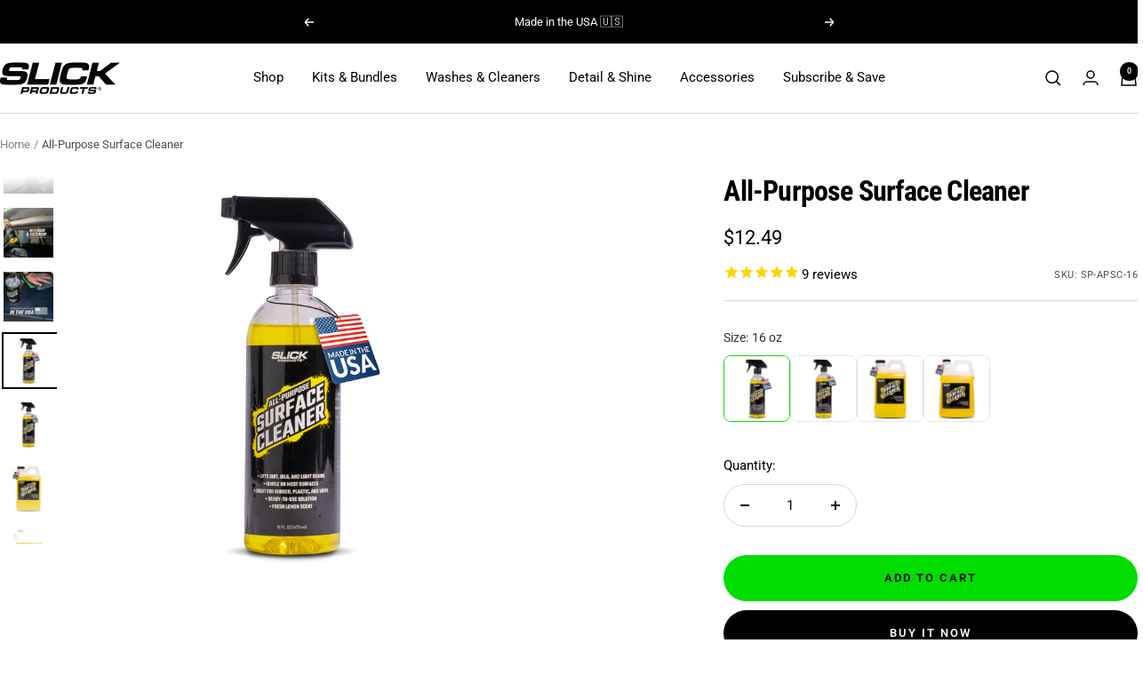

--- FILE ---
content_type: text/html; charset=utf-8
request_url: https://www.slickproductsusa.com/products/all-purpose-surface-cleaner?variant=39975271628894
body_size: 94004
content:
<!doctype html><html class="no-js" lang="en" dir="ltr">
  <head>
<!--Userway ADA Code-->
<script src="https://cdn.userway.org/widget.js" data-account="CE2rt6ocYL"></script>
<!--End Userway ADA Code-->
    <!-- Google Tag Manager -->
<script>(function(w,d,s,l,i){w[l]=w[l]||[];w[l].push({'gtm.start':
new Date().getTime(),event:'gtm.js'});var f=d.getElementsByTagName(s)[0],
j=d.createElement(s),dl=l!='dataLayer'?'&l='+l:'';j.async=true;j.src=
'https://www.googletagmanager.com/gtm.js?id='+i+dl;f.parentNode.insertBefore(j,f);
})(window,document,'script','dataLayer','GTM-MKWNKG9H');</script>
<!-- End Google Tag Manager -->
    <meta charset="utf-8">
    <meta name="viewport" content="width=device-width, initial-scale=1.0, height=device-height, minimum-scale=1.0, maximum-scale=1.0">
    <meta name="theme-color" content="#ffffff">

    <title>All-Purpose Surface Cleaner</title><meta name="description" content="Slick Products All-Purpose Surface Cleaner penetrates and lifts dirt, oils, and light stains from surfaces. This gentle cleaning solution is best used on the interior and exterior surfaces of vehicles including rubber, plastic, vinyl, carpets, and upholstery. The ready-to-use cleaning solution should be applied directl"><link rel="canonical" href="https://www.slickproductsusa.com/products/all-purpose-surface-cleaner"><link rel="shortcut icon" href="//www.slickproductsusa.com/cdn/shop/files/favicon_96x96.png?v=1699988677" type="image/png"><link rel="preconnect" href="https://cdn.shopify.com">
    <link rel="dns-prefetch" href="https://productreviews.shopifycdn.com">
    <link rel="dns-prefetch" href="https://www.google-analytics.com"><link rel="preconnect" href="https://fonts.shopifycdn.com" crossorigin><link rel="preload" as="style" href="//www.slickproductsusa.com/cdn/shop/t/69/assets/theme.css?v=71468148167643499331758831711">
    <link rel="preload" as="script" href="//www.slickproductsusa.com/cdn/shop/t/69/assets/vendor.js?v=32643890569905814191698694295">
    <link rel="preload" as="script" href="//www.slickproductsusa.com/cdn/shop/t/69/assets/theme.js?v=150922287799466870931698937149"><link rel="preload" as="fetch" href="/products/all-purpose-surface-cleaner.js" crossorigin><link rel="preload" as="script" href="//www.slickproductsusa.com/cdn/shop/t/69/assets/flickity.js?v=176646718982628074891698694295"><meta property="og:type" content="product">
  <meta property="og:title" content="All-Purpose Surface Cleaner">
  <meta property="product:price:amount" content="12.49">
  <meta property="product:price:currency" content="USD"><meta property="og:image" content="http://www.slickproductsusa.com/cdn/shop/files/SP-APSC-Group-USA.jpg?v=1757349615">
  <meta property="og:image:secure_url" content="https://www.slickproductsusa.com/cdn/shop/files/SP-APSC-Group-USA.jpg?v=1757349615">
  <meta property="og:image:width" content="2000">
  <meta property="og:image:height" content="2000"><meta property="og:description" content="Slick Products All-Purpose Surface Cleaner penetrates and lifts dirt, oils, and light stains from surfaces. This gentle cleaning solution is best used on the interior and exterior surfaces of vehicles including rubber, plastic, vinyl, carpets, and upholstery. The ready-to-use cleaning solution should be applied directl"><meta property="og:url" content="https://www.slickproductsusa.com/products/all-purpose-surface-cleaner">
<meta property="og:site_name" content="Slick Products"><meta name="twitter:card" content="summary"><meta name="twitter:title" content="All-Purpose Surface Cleaner">
  <meta name="twitter:description" content="Slick Products All-Purpose Surface Cleaner penetrates and lifts dirt, oils, and light stains from surfaces. This gentle cleaning solution is best used on the interior and exterior surfaces of vehicles including rubber, plastic, vinyl, carpets, and upholstery. The ready-to-use cleaning solution should be applied directly to surfaces with a trigger sprayer or sprayed into a towel and then wiped on. Contains a fresh lemon scent.

• Lifts Dirt, Oils, and Light Stains• Gentle On Most Surfaces• Great For Rubber, Plastic, and Vinyl• Ready-To-Use Solution• Fresh Lemon Scent"><meta name="twitter:image" content="https://www.slickproductsusa.com/cdn/shop/files/SP-APSC-Group-USA_1200x1200_crop_center.jpg?v=1757349615">
  <meta name="twitter:image:alt" content="">
    
  <script type="application/ld+json">
  {
    "@context": "https://schema.org",
    "@type": "Product",
    "productID": 6778749026398,
    "offers": [{
          "@type": "Offer",
          "name": "16 oz",
          "availability":"https://schema.org/InStock",
          "price": 12.49,
          "priceCurrency": "USD",
          "priceValidUntil": "2026-01-22","sku": "SP-APSC-16",
            "gtin12": "842470140509",
          "url": "/products/all-purpose-surface-cleaner?variant=39975271628894"
        },
{
          "@type": "Offer",
          "name": "32 oz",
          "availability":"https://schema.org/InStock",
          "price": 19.99,
          "priceCurrency": "USD",
          "priceValidUntil": "2026-01-22","sku": "SP-APSC-32",
            "gtin12": "842470140509",
          "url": "/products/all-purpose-surface-cleaner?variant=39975271661662"
        },
{
          "@type": "Offer",
          "name": "64 oz",
          "availability":"https://schema.org/InStock",
          "price": 29.99,
          "priceCurrency": "USD",
          "priceValidUntil": "2026-01-22","sku": "SP-APSC-64",
            "gtin12": "842470140509",
          "url": "/products/all-purpose-surface-cleaner?variant=39975271694430"
        },
{
          "@type": "Offer",
          "name": "128 oz.",
          "availability":"https://schema.org/InStock",
          "price": 39.99,
          "priceCurrency": "USD",
          "priceValidUntil": "2026-01-22","sku": "SP-APSC-128",
            "gtin12": "842470140509",
          "url": "/products/all-purpose-surface-cleaner?variant=39975271727198"
        }
],"aggregateRating": {
        "@type": "AggregateRating",
        "ratingValue": "5.0",
        "reviewCount": "5",
        "worstRating": "1.0",
        "bestRating": "5.0"
      },"brand": {
      "@type": "Brand",
      "name": "Slick Products"
    },
    "name": "All-Purpose Surface Cleaner",
    "description": "Slick Products All-Purpose Surface Cleaner penetrates and lifts dirt, oils, and light stains from surfaces. This gentle cleaning solution is best used on the interior and exterior surfaces of vehicles including rubber, plastic, vinyl, carpets, and upholstery. The ready-to-use cleaning solution should be applied directly to surfaces with a trigger sprayer or sprayed into a towel and then wiped on. Contains a fresh lemon scent.\n\n• Lifts Dirt, Oils, and Light Stains• Gentle On Most Surfaces• Great For Rubber, Plastic, and Vinyl• Ready-To-Use Solution• Fresh Lemon Scent",
    "category": "Washes \u0026 Cleaners",
    "url": "/products/all-purpose-surface-cleaner",
    "sku": "SP-APSC-16",
    "image": {
      "@type": "ImageObject",
      "url": "https://www.slickproductsusa.com/cdn/shop/files/SP-APSC-Group-USA.jpg?v=1757349615&width=1024",
      "image": "https://www.slickproductsusa.com/cdn/shop/files/SP-APSC-Group-USA.jpg?v=1757349615&width=1024",
      "name": "",
      "width": "1024",
      "height": "1024"
    }
  }
  </script>



  <script type="application/ld+json">
  {
    "@context": "https://schema.org",
    "@type": "BreadcrumbList",
  "itemListElement": [{
      "@type": "ListItem",
      "position": 1,
      "name": "Home",
      "item": "https://www.slickproductsusa.com"
    },{
          "@type": "ListItem",
          "position": 2,
          "name": "All-Purpose Surface Cleaner",
          "item": "https://www.slickproductsusa.com/products/all-purpose-surface-cleaner"
        }]
  }
  </script>


    <link rel="preload" href="//www.slickproductsusa.com/cdn/fonts/roboto_condensed/robotocondensed_n7.0c73a613503672be244d2f29ab6ddd3fc3cc69ae.woff2" as="font" type="font/woff2" crossorigin><link rel="preload" href="//www.slickproductsusa.com/cdn/fonts/roboto/roboto_n4.2019d890f07b1852f56ce63ba45b2db45d852cba.woff2" as="font" type="font/woff2" crossorigin><style>
  /* Typography (heading) */
  @font-face {
  font-family: "Roboto Condensed";
  font-weight: 700;
  font-style: normal;
  font-display: swap;
  src: url("//www.slickproductsusa.com/cdn/fonts/roboto_condensed/robotocondensed_n7.0c73a613503672be244d2f29ab6ddd3fc3cc69ae.woff2") format("woff2"),
       url("//www.slickproductsusa.com/cdn/fonts/roboto_condensed/robotocondensed_n7.ef6ece86ba55f49c27c4904a493c283a40f3a66e.woff") format("woff");
}

@font-face {
  font-family: "Roboto Condensed";
  font-weight: 700;
  font-style: italic;
  font-display: swap;
  src: url("//www.slickproductsusa.com/cdn/fonts/roboto_condensed/robotocondensed_i7.bed9f3a01efda68cdff8b63e6195c957a0da68cb.woff2") format("woff2"),
       url("//www.slickproductsusa.com/cdn/fonts/roboto_condensed/robotocondensed_i7.9ca5759a0bcf75a82b270218eab4c83ec254abf8.woff") format("woff");
}

/* Typography (body) */
  @font-face {
  font-family: Roboto;
  font-weight: 400;
  font-style: normal;
  font-display: swap;
  src: url("//www.slickproductsusa.com/cdn/fonts/roboto/roboto_n4.2019d890f07b1852f56ce63ba45b2db45d852cba.woff2") format("woff2"),
       url("//www.slickproductsusa.com/cdn/fonts/roboto/roboto_n4.238690e0007583582327135619c5f7971652fa9d.woff") format("woff");
}

@font-face {
  font-family: Roboto;
  font-weight: 400;
  font-style: italic;
  font-display: swap;
  src: url("//www.slickproductsusa.com/cdn/fonts/roboto/roboto_i4.57ce898ccda22ee84f49e6b57ae302250655e2d4.woff2") format("woff2"),
       url("//www.slickproductsusa.com/cdn/fonts/roboto/roboto_i4.b21f3bd061cbcb83b824ae8c7671a82587b264bf.woff") format("woff");
}

@font-face {
  font-family: Roboto;
  font-weight: 600;
  font-style: normal;
  font-display: swap;
  src: url("//www.slickproductsusa.com/cdn/fonts/roboto/roboto_n6.3d305d5382545b48404c304160aadee38c90ef9d.woff2") format("woff2"),
       url("//www.slickproductsusa.com/cdn/fonts/roboto/roboto_n6.bb37be020157f87e181e5489d5e9137ad60c47a2.woff") format("woff");
}

@font-face {
  font-family: Roboto;
  font-weight: 600;
  font-style: italic;
  font-display: swap;
  src: url("//www.slickproductsusa.com/cdn/fonts/roboto/roboto_i6.ebd6b6733fb2b030d60cbf61316511a7ffd82fb3.woff2") format("woff2"),
       url("//www.slickproductsusa.com/cdn/fonts/roboto/roboto_i6.1363905a6d5249605bc5e0f859663ffe95ac3bed.woff") format("woff");
}

:root {--heading-color: 0, 0, 0;
    --text-color: 0, 0, 0;
    --background: 255, 255, 255;
    --secondary-background: 242, 242, 242;
    --border-color: 217, 217, 217;
    --border-color-darker: 153, 153, 153;
    --success-color: 0, 221, 0;
    --success-background: 204, 248, 204;
    --error-color: 222, 42, 42;
    --error-background: 253, 240, 240;
    --primary-button-background: 0, 221, 0;
    --primary-button-text-color: 0, 0, 0;
    --secondary-button-background: 0, 0, 0;
    --secondary-button-text-color: 255, 255, 255;
    --product-star-rating: 239, 193, 0;
    --product-on-sale-accent: 222, 43, 43;
    --product-sold-out-accent: 91, 91, 91;
    --product-custom-label-background: 0, 0, 0;
    --product-custom-label-text-color: 255, 255, 255;
    --product-custom-label-2-background: 0, 221, 0;
    --product-custom-label-2-text-color: 255, 255, 255;
    --product-low-stock-text-color: 222, 43, 43;
    --product-in-stock-text-color: 0, 221, 0;
    --loading-bar-background: 0, 0, 0;

    /* We duplicate some "base" colors as root colors, which is useful to use on drawer elements or popover without. Those should not be overridden to avoid issues */
    --root-heading-color: 0, 0, 0;
    --root-text-color: 0, 0, 0;
    --root-background: 255, 255, 255;
    --root-border-color: 217, 217, 217;
    --root-primary-button-background: 0, 221, 0;
    --root-primary-button-text-color: 0, 0, 0;

    --base-font-size: 15px;
    --heading-font-family: "Roboto Condensed", sans-serif;
    --heading-font-weight: 700;
    --heading-font-style: normal;
    --heading-text-transform: normal;
    --text-font-family: Roboto, sans-serif;
    --text-font-weight: 400;
    --text-font-style: normal;
    --text-font-bold-weight: 600;

    /* Typography (font size) */
    --heading-xxsmall-font-size: 10px;
    --heading-xsmall-font-size: 10px;
    --heading-small-font-size: 11px;
    --heading-large-font-size: 32px;
    --heading-h1-font-size: 32px;
    --heading-h2-font-size: 28px;
    --heading-h3-font-size: 26px;
    --heading-h4-font-size: 22px;
    --heading-h5-font-size: 18px;
    --heading-h6-font-size: 16px;

    /* Control the look and feel of the theme by changing radius of various elements */
    --button-border-radius: 30px;
    --block-border-radius: 0px;
    --block-border-radius-reduced: 0px;
    --color-swatch-border-radius: 0px;

    /* Button size */
    --button-height: 48px;
    --button-small-height: 40px;

    /* Form related */
    --form-input-field-height: 48px;
    --form-input-gap: 16px;
    --form-submit-margin: 24px;

    /* Product listing related variables */
    --product-list-block-spacing: 32px;

    /* Video related */
    --play-button-background: 255, 255, 255;
    --play-button-arrow: 0, 0, 0;

    /* RTL support */
    --transform-logical-flip: 1;
    --transform-origin-start: left;
    --transform-origin-end: right;

    /* Other */
    --zoom-cursor-svg-url: url(//www.slickproductsusa.com/cdn/shop/t/69/assets/zoom-cursor.svg?v=55415509935333602261756994660);
    --arrow-right-svg-url: url(//www.slickproductsusa.com/cdn/shop/t/69/assets/arrow-right.svg?v=767533007870199191699990077);
    --arrow-left-svg-url: url(//www.slickproductsusa.com/cdn/shop/t/69/assets/arrow-left.svg?v=177767533341674503171699990076);

    /* Some useful variables that we can reuse in our CSS. Some explanation are needed for some of them:
       - container-max-width-minus-gutters: represents the container max width without the edge gutters
       - container-outer-width: considering the screen width, represent all the space outside the container
       - container-outer-margin: same as container-outer-width but get set to 0 inside a container
       - container-inner-width: the effective space inside the container (minus gutters)
       - grid-column-width: represents the width of a single column of the grid
       - vertical-breather: this is a variable that defines the global "spacing" between sections, and inside the section
                            to create some "breath" and minimum spacing
     */
    --container-max-width: 1600px;
    --container-gutter: 24px;
    --container-max-width-minus-gutters: calc(var(--container-max-width) - (var(--container-gutter)) * 2);
    --container-outer-width: max(calc((100vw - var(--container-max-width-minus-gutters)) / 2), var(--container-gutter));
    --container-outer-margin: var(--container-outer-width);
    --container-inner-width: calc(100vw - var(--container-outer-width) * 2);

    --grid-column-count: 10;
    --grid-gap: 24px;
    --grid-column-width: calc((100vw - var(--container-outer-width) * 2 - var(--grid-gap) * (var(--grid-column-count) - 1)) / var(--grid-column-count));

    --vertical-breather: 36px;
    --vertical-breather-tight: 36px;

    /* Shopify related variables */
    --payment-terms-background-color: #ffffff;
  }

  @media screen and (min-width: 741px) {
    :root {
      --container-gutter: 40px;
      --grid-column-count: 20;
      --vertical-breather: 48px;
      --vertical-breather-tight: 48px;

      /* Typography (font size) */
      --heading-xsmall-font-size: 11px;
      --heading-small-font-size: 12px;
      --heading-large-font-size: 48px;
      --heading-h1-font-size: 48px;
      --heading-h2-font-size: 36px;
      --heading-h3-font-size: 30px;
      --heading-h4-font-size: 22px;
      --heading-h5-font-size: 18px;
      --heading-h6-font-size: 16px;

      /* Form related */
      --form-input-field-height: 52px;
      --form-submit-margin: 32px;

      /* Button size */
      --button-height: 52px;
      --button-small-height: 44px;
    }
  }

  @media screen and (min-width: 1200px) {
    :root {
      --vertical-breather: 64px;
      --vertical-breather-tight: 48px;
      --product-list-block-spacing: 48px;

      /* Typography */
      --heading-large-font-size: 58px;
      --heading-h1-font-size: 50px;
      --heading-h2-font-size: 44px;
      --heading-h3-font-size: 32px;
      --heading-h4-font-size: 26px;
      --heading-h5-font-size: 22px;
      --heading-h6-font-size: 16px;
    }
  }

  @media screen and (min-width: 1600px) {
    :root {
      --vertical-breather: 64px;
      --vertical-breather-tight: 48px;
    }
  }
</style>
    <script>
  // This allows to expose several variables to the global scope, to be used in scripts
  window.themeVariables = {
    settings: {
      direction: "ltr",
      pageType: "product",
      cartCount: 0,
      moneyFormat: "${{amount}}",
      moneyWithCurrencyFormat: "${{amount}} USD",
      showVendor: false,
      discountMode: "percentage",
      currencyCodeEnabled: false,
      cartType: "drawer",
      cartCurrency: "USD",
      mobileZoomFactor: 2.5
    },

    routes: {
      host: "www.slickproductsusa.com",
      rootUrl: "\/",
      rootUrlWithoutSlash: '',
      cartUrl: "\/cart",
      cartAddUrl: "\/cart\/add",
      cartChangeUrl: "\/cart\/change",
      searchUrl: "\/search",
      predictiveSearchUrl: "\/search\/suggest",
      productRecommendationsUrl: "\/recommendations\/products"
    },

    strings: {
      accessibilityDelete: "Delete",
      accessibilityClose: "Close",
      collectionSoldOut: "Sold out",
      collectionDiscount: "Save @savings@",
      productSalePrice: "Sale price",
      productRegularPrice: "Regular price",
      productFormUnavailable: "Unavailable",
      productFormSoldOut: "Sold out",
      productFormPreOrder: "Pre-order",
      productFormAddToCart: "Add to cart",
      searchNoResults: "No results could be found.",
      searchNewSearch: "New search",
      searchProducts: "Products",
      searchArticles: "Journal",
      searchPages: "Pages",
      searchCollections: "Collections",
      cartViewCart: "View cart",
      cartItemAdded: "Item added to your cart!",
      cartItemAddedShort: "Added to your cart!",
      cartAddOrderNote: "Add order note",
      cartEditOrderNote: "Edit order note",
      shippingEstimatorNoResults: "Sorry, we do not ship to your address.",
      shippingEstimatorOneResult: "There is one shipping rate for your address:",
      shippingEstimatorMultipleResults: "There are several shipping rates for your address:",
      shippingEstimatorError: "One or more error occurred while retrieving shipping rates:"
    },

    libs: {
      flickity: "\/\/www.slickproductsusa.com\/cdn\/shop\/t\/69\/assets\/flickity.js?v=176646718982628074891698694295",
      photoswipe: "\/\/www.slickproductsusa.com\/cdn\/shop\/t\/69\/assets\/photoswipe.js?v=132268647426145925301698694295",
      qrCode: "\/\/www.slickproductsusa.com\/cdn\/shopifycloud\/storefront\/assets\/themes_support\/vendor\/qrcode-3f2b403b.js"
    },

    breakpoints: {
      phone: 'screen and (max-width: 740px)',
      tablet: 'screen and (min-width: 741px) and (max-width: 999px)',
      tabletAndUp: 'screen and (min-width: 741px)',
      pocket: 'screen and (max-width: 999px)',
      lap: 'screen and (min-width: 1000px) and (max-width: 1199px)',
      lapAndUp: 'screen and (min-width: 1000px)',
      desktop: 'screen and (min-width: 1200px)',
      wide: 'screen and (min-width: 1400px)'
    }
  };

  window.addEventListener('pageshow', async () => {
    const cartContent = await (await fetch(`${window.themeVariables.routes.cartUrl}.js`, {cache: 'reload'})).json();
    document.documentElement.dispatchEvent(new CustomEvent('cart:refresh', {detail: {cart: cartContent}}));
  });

  if ('noModule' in HTMLScriptElement.prototype) {
    // Old browsers (like IE) that does not support module will be considered as if not executing JS at all
    document.documentElement.className = document.documentElement.className.replace('no-js', 'js');

    requestAnimationFrame(() => {
      const viewportHeight = (window.visualViewport ? window.visualViewport.height : document.documentElement.clientHeight);
      document.documentElement.style.setProperty('--window-height',viewportHeight + 'px');
    });
  }// We save the product ID in local storage to be eventually used for recently viewed section
    try {
      const items = JSON.parse(localStorage.getItem('theme:recently-viewed-products') || '[]');

      // We check if the current product already exists, and if it does not, we add it at the start
      if (!items.includes(6778749026398)) {
        items.unshift(6778749026398);
      }

      localStorage.setItem('theme:recently-viewed-products', JSON.stringify(items.slice(0, 20)));
    } catch (e) {
      // Safari in private mode does not allow setting item, we silently fail
    }</script>

    <link rel="stylesheet" href="//www.slickproductsusa.com/cdn/shop/t/69/assets/theme.css?v=71468148167643499331758831711">

    <script src="//www.slickproductsusa.com/cdn/shop/t/69/assets/vendor.js?v=32643890569905814191698694295" defer></script>
    <script src="//www.slickproductsusa.com/cdn/shop/t/69/assets/theme.js?v=150922287799466870931698937149" defer></script>
    <script src="//www.slickproductsusa.com/cdn/shop/t/69/assets/custom.js?v=167639537848865775061698694295" defer></script>

    <script>window.performance && window.performance.mark && window.performance.mark('shopify.content_for_header.start');</script><meta name="google-site-verification" content="4Z5op5UIrgsaOhWMDad6t3qBloDW5ITuVRKbHhHIfXs">
<meta name="google-site-verification" content="0nMOleMZziGBTGkrcmYZKc4VJL_cquYFtoYjTEpiusQ">
<meta name="google-site-verification" content="_IuTYjhHbKcOGo2-z5ZP0H2zhBoGXPH-2ed8y-yHBmQ">
<meta id="shopify-digital-wallet" name="shopify-digital-wallet" content="/16496989/digital_wallets/dialog">
<meta name="shopify-checkout-api-token" content="22d45ab56bd34c97b334a2788d460426">
<meta id="in-context-paypal-metadata" data-shop-id="16496989" data-venmo-supported="false" data-environment="production" data-locale="en_US" data-paypal-v4="true" data-currency="USD">
<link rel="alternate" type="application/json+oembed" href="https://www.slickproductsusa.com/products/all-purpose-surface-cleaner.oembed">
<script async="async" src="/checkouts/internal/preloads.js?locale=en-US"></script>
<link rel="preconnect" href="https://shop.app" crossorigin="anonymous">
<script async="async" src="https://shop.app/checkouts/internal/preloads.js?locale=en-US&shop_id=16496989" crossorigin="anonymous"></script>
<script id="apple-pay-shop-capabilities" type="application/json">{"shopId":16496989,"countryCode":"US","currencyCode":"USD","merchantCapabilities":["supports3DS"],"merchantId":"gid:\/\/shopify\/Shop\/16496989","merchantName":"Slick Products","requiredBillingContactFields":["postalAddress","email"],"requiredShippingContactFields":["postalAddress","email"],"shippingType":"shipping","supportedNetworks":["visa","masterCard","amex","discover","elo","jcb"],"total":{"type":"pending","label":"Slick Products","amount":"1.00"},"shopifyPaymentsEnabled":true,"supportsSubscriptions":true}</script>
<script id="shopify-features" type="application/json">{"accessToken":"22d45ab56bd34c97b334a2788d460426","betas":["rich-media-storefront-analytics"],"domain":"www.slickproductsusa.com","predictiveSearch":true,"shopId":16496989,"locale":"en"}</script>
<script>var Shopify = Shopify || {};
Shopify.shop = "slick-products.myshopify.com";
Shopify.locale = "en";
Shopify.currency = {"active":"USD","rate":"1.0"};
Shopify.country = "US";
Shopify.theme = {"name":"2025 Slick - Focal","id":121934676062,"schema_name":"Focal","schema_version":"10.3.1","theme_store_id":714,"role":"main"};
Shopify.theme.handle = "null";
Shopify.theme.style = {"id":null,"handle":null};
Shopify.cdnHost = "www.slickproductsusa.com/cdn";
Shopify.routes = Shopify.routes || {};
Shopify.routes.root = "/";</script>
<script type="module">!function(o){(o.Shopify=o.Shopify||{}).modules=!0}(window);</script>
<script>!function(o){function n(){var o=[];function n(){o.push(Array.prototype.slice.apply(arguments))}return n.q=o,n}var t=o.Shopify=o.Shopify||{};t.loadFeatures=n(),t.autoloadFeatures=n()}(window);</script>
<script>
  window.ShopifyPay = window.ShopifyPay || {};
  window.ShopifyPay.apiHost = "shop.app\/pay";
  window.ShopifyPay.redirectState = null;
</script>
<script id="shop-js-analytics" type="application/json">{"pageType":"product"}</script>
<script defer="defer" async type="module" src="//www.slickproductsusa.com/cdn/shopifycloud/shop-js/modules/v2/client.init-shop-cart-sync_CG-L-Qzi.en.esm.js"></script>
<script defer="defer" async type="module" src="//www.slickproductsusa.com/cdn/shopifycloud/shop-js/modules/v2/chunk.common_B8yXDTDb.esm.js"></script>
<script type="module">
  await import("//www.slickproductsusa.com/cdn/shopifycloud/shop-js/modules/v2/client.init-shop-cart-sync_CG-L-Qzi.en.esm.js");
await import("//www.slickproductsusa.com/cdn/shopifycloud/shop-js/modules/v2/chunk.common_B8yXDTDb.esm.js");

  window.Shopify.SignInWithShop?.initShopCartSync?.({"fedCMEnabled":true,"windoidEnabled":true});

</script>
<script defer="defer" async type="module" src="//www.slickproductsusa.com/cdn/shopifycloud/shop-js/modules/v2/client.payment-terms_BFsudFhJ.en.esm.js"></script>
<script defer="defer" async type="module" src="//www.slickproductsusa.com/cdn/shopifycloud/shop-js/modules/v2/chunk.common_B8yXDTDb.esm.js"></script>
<script defer="defer" async type="module" src="//www.slickproductsusa.com/cdn/shopifycloud/shop-js/modules/v2/chunk.modal_dvVUSHam.esm.js"></script>
<script type="module">
  await import("//www.slickproductsusa.com/cdn/shopifycloud/shop-js/modules/v2/client.payment-terms_BFsudFhJ.en.esm.js");
await import("//www.slickproductsusa.com/cdn/shopifycloud/shop-js/modules/v2/chunk.common_B8yXDTDb.esm.js");
await import("//www.slickproductsusa.com/cdn/shopifycloud/shop-js/modules/v2/chunk.modal_dvVUSHam.esm.js");

  
</script>
<script>
  window.Shopify = window.Shopify || {};
  if (!window.Shopify.featureAssets) window.Shopify.featureAssets = {};
  window.Shopify.featureAssets['shop-js'] = {"shop-cart-sync":["modules/v2/client.shop-cart-sync_C7TtgCZT.en.esm.js","modules/v2/chunk.common_B8yXDTDb.esm.js"],"shop-button":["modules/v2/client.shop-button_aOcg-RjH.en.esm.js","modules/v2/chunk.common_B8yXDTDb.esm.js"],"init-shop-email-lookup-coordinator":["modules/v2/client.init-shop-email-lookup-coordinator_D-37GF_a.en.esm.js","modules/v2/chunk.common_B8yXDTDb.esm.js"],"init-fed-cm":["modules/v2/client.init-fed-cm_DGh7x7ZX.en.esm.js","modules/v2/chunk.common_B8yXDTDb.esm.js"],"init-windoid":["modules/v2/client.init-windoid_C5PxDKWE.en.esm.js","modules/v2/chunk.common_B8yXDTDb.esm.js"],"shop-toast-manager":["modules/v2/client.shop-toast-manager_BmSBWum3.en.esm.js","modules/v2/chunk.common_B8yXDTDb.esm.js"],"shop-cash-offers":["modules/v2/client.shop-cash-offers_DkchToOx.en.esm.js","modules/v2/chunk.common_B8yXDTDb.esm.js","modules/v2/chunk.modal_dvVUSHam.esm.js"],"init-shop-cart-sync":["modules/v2/client.init-shop-cart-sync_CG-L-Qzi.en.esm.js","modules/v2/chunk.common_B8yXDTDb.esm.js"],"avatar":["modules/v2/client.avatar_BTnouDA3.en.esm.js"],"shop-login-button":["modules/v2/client.shop-login-button_DrVPCwAQ.en.esm.js","modules/v2/chunk.common_B8yXDTDb.esm.js","modules/v2/chunk.modal_dvVUSHam.esm.js"],"pay-button":["modules/v2/client.pay-button_Cw45D1uM.en.esm.js","modules/v2/chunk.common_B8yXDTDb.esm.js"],"init-customer-accounts":["modules/v2/client.init-customer-accounts_BNYsaOzg.en.esm.js","modules/v2/client.shop-login-button_DrVPCwAQ.en.esm.js","modules/v2/chunk.common_B8yXDTDb.esm.js","modules/v2/chunk.modal_dvVUSHam.esm.js"],"checkout-modal":["modules/v2/client.checkout-modal_NoX7b1qq.en.esm.js","modules/v2/chunk.common_B8yXDTDb.esm.js","modules/v2/chunk.modal_dvVUSHam.esm.js"],"init-customer-accounts-sign-up":["modules/v2/client.init-customer-accounts-sign-up_pIEGEpjr.en.esm.js","modules/v2/client.shop-login-button_DrVPCwAQ.en.esm.js","modules/v2/chunk.common_B8yXDTDb.esm.js","modules/v2/chunk.modal_dvVUSHam.esm.js"],"init-shop-for-new-customer-accounts":["modules/v2/client.init-shop-for-new-customer-accounts_BIu2e6le.en.esm.js","modules/v2/client.shop-login-button_DrVPCwAQ.en.esm.js","modules/v2/chunk.common_B8yXDTDb.esm.js","modules/v2/chunk.modal_dvVUSHam.esm.js"],"shop-follow-button":["modules/v2/client.shop-follow-button_B6YY9G4U.en.esm.js","modules/v2/chunk.common_B8yXDTDb.esm.js","modules/v2/chunk.modal_dvVUSHam.esm.js"],"lead-capture":["modules/v2/client.lead-capture_o2hOda6W.en.esm.js","modules/v2/chunk.common_B8yXDTDb.esm.js","modules/v2/chunk.modal_dvVUSHam.esm.js"],"shop-login":["modules/v2/client.shop-login_DA8-MZ-E.en.esm.js","modules/v2/chunk.common_B8yXDTDb.esm.js","modules/v2/chunk.modal_dvVUSHam.esm.js"],"payment-terms":["modules/v2/client.payment-terms_BFsudFhJ.en.esm.js","modules/v2/chunk.common_B8yXDTDb.esm.js","modules/v2/chunk.modal_dvVUSHam.esm.js"]};
</script>
<script>(function() {
  var isLoaded = false;
  function asyncLoad() {
    if (isLoaded) return;
    isLoaded = true;
    var urls = ["https:\/\/formbuilder.hulkapps.com\/skeletopapp.js?shop=slick-products.myshopify.com","https:\/\/cdn.nfcube.com\/instafeed-90567ba2599828f7efb5a98f24741464.js?shop=slick-products.myshopify.com","https:\/\/shopify-extension.getredo.com\/main.js?widget_id=txiaslqbpbkmnla\u0026shop=slick-products.myshopify.com"];
    for (var i = 0; i < urls.length; i++) {
      var s = document.createElement('script');
      s.type = 'text/javascript';
      s.async = true;
      s.src = urls[i];
      var x = document.getElementsByTagName('script')[0];
      x.parentNode.insertBefore(s, x);
    }
  };
  if(window.attachEvent) {
    window.attachEvent('onload', asyncLoad);
  } else {
    window.addEventListener('load', asyncLoad, false);
  }
})();</script>
<script id="__st">var __st={"a":16496989,"offset":-18000,"reqid":"36b6103a-3855-470e-881b-ec5eeaae450f-1768235172","pageurl":"www.slickproductsusa.com\/products\/all-purpose-surface-cleaner?variant=39975271628894","u":"8ae8b0f6d5ee","p":"product","rtyp":"product","rid":6778749026398};</script>
<script>window.ShopifyPaypalV4VisibilityTracking = true;</script>
<script id="captcha-bootstrap">!function(){'use strict';const t='contact',e='account',n='new_comment',o=[[t,t],['blogs',n],['comments',n],[t,'customer']],c=[[e,'customer_login'],[e,'guest_login'],[e,'recover_customer_password'],[e,'create_customer']],r=t=>t.map((([t,e])=>`form[action*='/${t}']:not([data-nocaptcha='true']) input[name='form_type'][value='${e}']`)).join(','),a=t=>()=>t?[...document.querySelectorAll(t)].map((t=>t.form)):[];function s(){const t=[...o],e=r(t);return a(e)}const i='password',u='form_key',d=['recaptcha-v3-token','g-recaptcha-response','h-captcha-response',i],f=()=>{try{return window.sessionStorage}catch{return}},m='__shopify_v',_=t=>t.elements[u];function p(t,e,n=!1){try{const o=window.sessionStorage,c=JSON.parse(o.getItem(e)),{data:r}=function(t){const{data:e,action:n}=t;return t[m]||n?{data:e,action:n}:{data:t,action:n}}(c);for(const[e,n]of Object.entries(r))t.elements[e]&&(t.elements[e].value=n);n&&o.removeItem(e)}catch(o){console.error('form repopulation failed',{error:o})}}const l='form_type',E='cptcha';function T(t){t.dataset[E]=!0}const w=window,h=w.document,L='Shopify',v='ce_forms',y='captcha';let A=!1;((t,e)=>{const n=(g='f06e6c50-85a8-45c8-87d0-21a2b65856fe',I='https://cdn.shopify.com/shopifycloud/storefront-forms-hcaptcha/ce_storefront_forms_captcha_hcaptcha.v1.5.2.iife.js',D={infoText:'Protected by hCaptcha',privacyText:'Privacy',termsText:'Terms'},(t,e,n)=>{const o=w[L][v],c=o.bindForm;if(c)return c(t,g,e,D).then(n);var r;o.q.push([[t,g,e,D],n]),r=I,A||(h.body.append(Object.assign(h.createElement('script'),{id:'captcha-provider',async:!0,src:r})),A=!0)});var g,I,D;w[L]=w[L]||{},w[L][v]=w[L][v]||{},w[L][v].q=[],w[L][y]=w[L][y]||{},w[L][y].protect=function(t,e){n(t,void 0,e),T(t)},Object.freeze(w[L][y]),function(t,e,n,w,h,L){const[v,y,A,g]=function(t,e,n){const i=e?o:[],u=t?c:[],d=[...i,...u],f=r(d),m=r(i),_=r(d.filter((([t,e])=>n.includes(e))));return[a(f),a(m),a(_),s()]}(w,h,L),I=t=>{const e=t.target;return e instanceof HTMLFormElement?e:e&&e.form},D=t=>v().includes(t);t.addEventListener('submit',(t=>{const e=I(t);if(!e)return;const n=D(e)&&!e.dataset.hcaptchaBound&&!e.dataset.recaptchaBound,o=_(e),c=g().includes(e)&&(!o||!o.value);(n||c)&&t.preventDefault(),c&&!n&&(function(t){try{if(!f())return;!function(t){const e=f();if(!e)return;const n=_(t);if(!n)return;const o=n.value;o&&e.removeItem(o)}(t);const e=Array.from(Array(32),(()=>Math.random().toString(36)[2])).join('');!function(t,e){_(t)||t.append(Object.assign(document.createElement('input'),{type:'hidden',name:u})),t.elements[u].value=e}(t,e),function(t,e){const n=f();if(!n)return;const o=[...t.querySelectorAll(`input[type='${i}']`)].map((({name:t})=>t)),c=[...d,...o],r={};for(const[a,s]of new FormData(t).entries())c.includes(a)||(r[a]=s);n.setItem(e,JSON.stringify({[m]:1,action:t.action,data:r}))}(t,e)}catch(e){console.error('failed to persist form',e)}}(e),e.submit())}));const S=(t,e)=>{t&&!t.dataset[E]&&(n(t,e.some((e=>e===t))),T(t))};for(const o of['focusin','change'])t.addEventListener(o,(t=>{const e=I(t);D(e)&&S(e,y())}));const B=e.get('form_key'),M=e.get(l),P=B&&M;t.addEventListener('DOMContentLoaded',(()=>{const t=y();if(P)for(const e of t)e.elements[l].value===M&&p(e,B);[...new Set([...A(),...v().filter((t=>'true'===t.dataset.shopifyCaptcha))])].forEach((e=>S(e,t)))}))}(h,new URLSearchParams(w.location.search),n,t,e,['guest_login'])})(!0,!0)}();</script>
<script integrity="sha256-4kQ18oKyAcykRKYeNunJcIwy7WH5gtpwJnB7kiuLZ1E=" data-source-attribution="shopify.loadfeatures" defer="defer" src="//www.slickproductsusa.com/cdn/shopifycloud/storefront/assets/storefront/load_feature-a0a9edcb.js" crossorigin="anonymous"></script>
<script crossorigin="anonymous" defer="defer" src="//www.slickproductsusa.com/cdn/shopifycloud/storefront/assets/shopify_pay/storefront-65b4c6d7.js?v=20250812"></script>
<script data-source-attribution="shopify.dynamic_checkout.dynamic.init">var Shopify=Shopify||{};Shopify.PaymentButton=Shopify.PaymentButton||{isStorefrontPortableWallets:!0,init:function(){window.Shopify.PaymentButton.init=function(){};var t=document.createElement("script");t.src="https://www.slickproductsusa.com/cdn/shopifycloud/portable-wallets/latest/portable-wallets.en.js",t.type="module",document.head.appendChild(t)}};
</script>
<script data-source-attribution="shopify.dynamic_checkout.buyer_consent">
  function portableWalletsHideBuyerConsent(e){var t=document.getElementById("shopify-buyer-consent"),n=document.getElementById("shopify-subscription-policy-button");t&&n&&(t.classList.add("hidden"),t.setAttribute("aria-hidden","true"),n.removeEventListener("click",e))}function portableWalletsShowBuyerConsent(e){var t=document.getElementById("shopify-buyer-consent"),n=document.getElementById("shopify-subscription-policy-button");t&&n&&(t.classList.remove("hidden"),t.removeAttribute("aria-hidden"),n.addEventListener("click",e))}window.Shopify?.PaymentButton&&(window.Shopify.PaymentButton.hideBuyerConsent=portableWalletsHideBuyerConsent,window.Shopify.PaymentButton.showBuyerConsent=portableWalletsShowBuyerConsent);
</script>
<script>
  function portableWalletsCleanup(e){e&&e.src&&console.error("Failed to load portable wallets script "+e.src);var t=document.querySelectorAll("shopify-accelerated-checkout .shopify-payment-button__skeleton, shopify-accelerated-checkout-cart .wallet-cart-button__skeleton"),e=document.getElementById("shopify-buyer-consent");for(let e=0;e<t.length;e++)t[e].remove();e&&e.remove()}function portableWalletsNotLoadedAsModule(e){e instanceof ErrorEvent&&"string"==typeof e.message&&e.message.includes("import.meta")&&"string"==typeof e.filename&&e.filename.includes("portable-wallets")&&(window.removeEventListener("error",portableWalletsNotLoadedAsModule),window.Shopify.PaymentButton.failedToLoad=e,"loading"===document.readyState?document.addEventListener("DOMContentLoaded",window.Shopify.PaymentButton.init):window.Shopify.PaymentButton.init())}window.addEventListener("error",portableWalletsNotLoadedAsModule);
</script>

<script type="module" src="https://www.slickproductsusa.com/cdn/shopifycloud/portable-wallets/latest/portable-wallets.en.js" onError="portableWalletsCleanup(this)" crossorigin="anonymous"></script>
<script nomodule>
  document.addEventListener("DOMContentLoaded", portableWalletsCleanup);
</script>

<link id="shopify-accelerated-checkout-styles" rel="stylesheet" media="screen" href="https://www.slickproductsusa.com/cdn/shopifycloud/portable-wallets/latest/accelerated-checkout-backwards-compat.css" crossorigin="anonymous">
<style id="shopify-accelerated-checkout-cart">
        #shopify-buyer-consent {
  margin-top: 1em;
  display: inline-block;
  width: 100%;
}

#shopify-buyer-consent.hidden {
  display: none;
}

#shopify-subscription-policy-button {
  background: none;
  border: none;
  padding: 0;
  text-decoration: underline;
  font-size: inherit;
  cursor: pointer;
}

#shopify-subscription-policy-button::before {
  box-shadow: none;
}

      </style>

<script>window.performance && window.performance.mark && window.performance.mark('shopify.content_for_header.end');</script><script id="shop-promise-product" type="application/json">
  {
    "productId": "6778749026398",
    "variantId": "39975271628894"
  }
</script>
<script id="shop-promise-features" type="application/json">
  {
    "supportedPromiseBrands": ["buy_with_prime"],
    "f_b9ba94d16a7d18ccd91d68be01e37df6": false,
    "f_d6a5ed9e446fe634f81a0afc12242e13": true,
    "f_969d462a4c9dafec9a50ab6f73d220f8": true,
    "f_85e460659f2e1fdd04f763b1587427a4": false
  }
</script>
<script fetchpriority="high" defer="defer" src="https://www.slickproductsusa.com/cdn/shopifycloud/shop-promise-pdp/prod/shop_promise_pdp.js?v=1" data-source-attribution="shopify.shop-promise-pdp" crossorigin="anonymous"></script>
<link rel="preload" href="https://static-na.payments-amazon.com/checkout.js" as="script">

  <!--Gem_Page_Header_Script-->

<link rel="preconnect" href="https://ucarecdn.com">
<link rel="dns-prefetch" href="https://ucarecdn.com">

<link rel="preconnect" href="https://assets.gemcommerce.com">
<link rel="dns-prefetch" href="https://assets.gemcommerce.com">

<link rel="preconnect" href="https://maxcdn.bootstrapcdn.com">
<link rel="dns-prefetch" href="https://maxcdn.bootstrapcdn.com">

<link rel="preconnect" href="https://fonts.gstatic.com">
<link rel="dns-prefetch" href="https://fonts.gstatic.com">

<link rel="preconnect" href="https://fonts.googleapis.com">
<link rel="dns-prefetch" href="https://fonts.googleapis.com">

    


<!--End_Gem_Page_Header_Script-->


<!-- BEGIN app block: shopify://apps/gempages-builder/blocks/embed-gp-script-head/20b379d4-1b20-474c-a6ca-665c331919f3 -->














<!-- END app block --><!-- BEGIN app block: shopify://apps/hulk-form-builder/blocks/app-embed/b6b8dd14-356b-4725-a4ed-77232212b3c3 --><!-- BEGIN app snippet: hulkapps-formbuilder-theme-ext --><script type="text/javascript">
  
  if (typeof window.formbuilder_customer != "object") {
        window.formbuilder_customer = {}
  }

  window.hulkFormBuilder = {
    form_data: {"form_c4uWmhJnwRV1j5qhHd6QMA":{"uuid":"c4uWmhJnwRV1j5qhHd6QMA","form_name":"Dealer Application","form_data":{"div_back_gradient_1":"#fff","div_back_gradient_2":"#fff","back_color":"#fff","form_title":"\u003ch3 style=\"text-align: center;\"\u003eDEALER APPLICATION\u003c\/h3\u003e\n","form_submit":"SUBMIT FORM","after_submit":"hideAndmessage","after_submit_msg":"\u003cp\u003eThank you for contacting us. We are reviewing your information and will contact you\u0026nbsp;within 1-2 business days.\u0026nbsp;\u003c\/p\u003e\n","captcha_enable":"no","label_style":"blockLabels","input_border_radius":0,"back_type":"transparent","input_back_color":"#f2f2f2","input_back_color_hover":"#fff","back_shadow":"none","label_font_clr":"#333333","input_font_clr":"#333333","button_align":"fullBtn","button_clr":"#000000","button_back_clr":"#00dd00","button_border_radius":0,"form_width":"1000px","form_border_size":"2","form_border_clr":"#cbcbcb","form_border_radius":"1","label_font_size":"14","input_font_size":"16","button_font_size":"18","form_padding":"25","input_border_color":"#ccc","input_border_color_hover":"#00dd00","btn_border_clr":"#00dd00","btn_border_size":"10","form_name":"Dealer Application","":"info@slickproductsusa.com","form_description":"\u003cp\u003ePlease complete in full. Missing items or signatures will cause delays in processing.\u0026nbsp;\u003cem\u003eWe typically respond within 48\u0026nbsp;hours.\u0026nbsp;We are closed weekends and holidays.\u003c\/em\u003e\u003cbr \/\u003e\n\u003cbr \/\u003e\nA $500 minimum opening order is required withing 30 days of approval. We are accepting applications\u0026nbsp;for United States\u0026nbsp;lower 48 states only. Alaska, Hawaii, and international applications will not be accepted at this time.\u003c\/p\u003e\n","input_font_family":"Barlow","label_font_family":"Barlow","custommessage":{"province":"State","address1":"Street Address","address2":"Suite Number (Optional)"},"formElements":[{"Conditions":{},"type":"text","position":0,"label":"Business Name (DBA)","required":"yes"},{"type":"text","position":1,"label":"First Name (Owner \/ Manager)","customClass":"","halfwidth":"yes","Conditions":{},"required":"yes"},{"Conditions":{},"type":"text","position":2,"label":"Last Name (Owner \/ Manager)","halfwidth":"yes","required":"yes"},{"Conditions":{},"type":"text","position":3,"label":"Street Address","required":"yes"},{"Conditions":{},"type":"text","position":4,"label":"Unit # or Address Line 2 (If Applicable)"},{"Conditions":{},"type":"text","position":5,"label":"City","required":"yes","halfwidth":"yes"},{"Conditions":{},"type":"select","position":6,"label":"State","required":"yes","option_sets":"state","values":"Alabama\nAlaska\nArizona\nArkansas\nByram\nCalifornia\nCokato\nColorado\nConnecticut\nDelaware\nDistrict of Columbia\nFlorida\nGeorgia\nHawaii\nIdaho\nIllinois\nIndiana\nIowa\nKansas\nKentucky\nLouisiana\nLowa\nMaine\nMaryland\nMassachusetts\nMedfield\nMichigan\nMinnesota\nMississippi\nMissouri\nMontana\nNebraska\nNevada\nNew Hampshire\nNew Jersey\nNew Jersy\nNew Mexico\nNew York\nNorth Carolina\nNorth Dakota\nOhio\nOklahoma\nOntario\nOregon\nPennsylvania\nRamey\nRhode Island\nSouth Carolina\nSouth Dakota\nSublimity\nTennessee\nTexas\nTrimble\nUtah\nVermont\nVirginia\nWashington\nWest Virginia\nWisconsin\nWyoming","elementCost":{},"option_country":"231","halfwidth":"yes"},{"Conditions":{},"type":"text","position":7,"label":"Zip Code","required":"yes","halfwidth":"yes"},{"Conditions":{},"type":"select","position":8,"label":"Country","required":"yes","option_sets":"country","values":"Afghanistan\nAlbania\nAlgeria\nAmerican Samoa\nAndorra\nAngola\nAnguilla\nAntarctica\nAntigua And Barbuda\nArgentina\nArmenia\nAruba\nAustralia\nAustria\nAzerbaijan\nThe Bahamas\nBahrain\nBangladesh\nBarbados\nBelarus\nBelgium\nBelize\nBenin\nBermuda\nBhutan\nBolivia\nBosnia and Herzegovina\nBotswana\nBouvet Island\nBrazil\nBritish Indian Ocean Territory\nBrunei\nBulgaria\nBurkina Faso\nBurundi\nCambodia\nCameroon\nCanada\nCape Verde\nCayman Islands\nCentral African Republic\nChad\nChile\nChina\nChristmas Island\nCocos (Keeling) Islands\nColombia\nComoros\nRepublic Of The Congo\nDemocratic Republic Of The Congo\nCook Islands\nCosta Rica\nCote DIvoire (Ivory Coast)\nCroatia (Hrvatska)\nCuba\nCyprus\nCzech Republic\nDenmark\nDjibouti\nDominica\nDominican Republic\nEast Timor\nEcuador\nEgypt\nEl Salvador\nEquatorial Guinea\nEritrea\nEstonia\nEthiopia\nExternal Territories of Australia\nFalkland Islands\nFaroe Islands\nFiji Islands\nFinland\nFrance\nFrench Guiana\nFrench Polynesia\nFrench Southern Territories\nGabon\nThe Gambia\nGeorgia\nGermany\nGhana\nGibraltar\nGreece\nGreenland\nGrenada\nGuadeloupe\nGuam\nGuatemala\nGuernsey and Alderney\nGuinea\nGuinea-Bissau\nGuyana\nHaiti\nHeard Island and McDonald Islands\nHonduras\nHong Kong S.A.R.\nHungary\nIceland\nIndia\nIndonesia\nIran\nIraq\nIreland\nIsrael\nItaly\nJamaica\nJapan\nJersey\nJordan\nKazakhstan\nKenya\nKiribati\nNorth Korea\nSouth Korea\nKuwait\nKyrgyzstan\nLaos\nLatvia\nLebanon\nLesotho\nLiberia\nLibya\nLiechtenstein\nLithuania\nLuxembourg\nMacau S.A.R.\nMacedonia\nMadagascar\nMalawi\nMalaysia\nMaldives\nMali\nMalta\nIsle of Man\nMarshall Islands\nMartinique\nMauritania\nMauritius\nMayotte\nMexico\nMicronesia\nMoldova\nMonaco\nMongolia\nMontserrat\nMorocco\nMozambique\nMyanmar\nNamibia\nNauru\nNepal\nNetherlands Antilles\nNetherlands\nNew Caledonia\nNew Zealand\nNicaragua\nNiger\nNigeria\nNiue\nNorfolk Island\nNorthern Mariana Islands\nNorway\nOman\nPakistan\nPalau\nPalestinian Territory Occupied\nPanama\nPapua New Guinea\nParaguay\nPeru\nPhilippines\nPitcairn Islands\nPoland\nPortugal\nPuerto Rico\nQatar\nReunion\nRomania\nRussia\nRwanda\nSaint Helena\nSaint Kitts And Nevis\nSaint Lucia\nSaint Pierre and Miquelon\nSaint Vincent And The Grenadines\nSamoa\nSan Marino\nSao Tome and Principe\nSaudi Arabia\nSenegal\nSerbia\nSeychelles\nSierra Leone\nSingapore\nSlovakia\nSlovenia\nSmaller Territories of UK\nSolomon Islands\nSomalia\nSouth Africa\nSouth Georgia\nSouth Sudan\nSpain\nSri Lanka\nSudan\nSuriname\nSvalbard And Jan Mayen Islands\nSwaziland\nSweden\nSwitzerland\nSyria\nTaiwan\nTajikistan\nTanzania\nThailand\nTogo\nTokelau\nTonga\nTrinidad And Tobago\nTunisia\nTurkey\nTurkmenistan\nTurks And Caicos Islands\nTuvalu\nUganda\nUkraine\nUnited Arab Emirates\nUnited Kingdom\nUnited States\nUnited States Minor Outlying Islands\nUruguay\nUzbekistan\nVanuatu\nVatican City(Holy See)\nVenezuela\nVietnam\nVirgin Islands (British)\nVirgin Islands (US)\nWallis And Futuna Islands\nWestern Sahara\nYemen\nYugoslavia\nZambia\nZimbabwe","elementCost":{},"halfwidth":"yes"},{"Conditions":{},"type":"text","position":9,"label":"Phone","required":"yes","halfwidth":"yes"},{"type":"email","position":10,"label":"Email","required":"yes","email_confirm":"no","Conditions":{},"halfwidth":"yes"},{"Conditions":{},"type":"text","position":11,"label":"Description Of Business","required":"yes","halfwidth":"yes"},{"Conditions":{},"type":"text","position":12,"label":"Years In Business:","halfwidth":"yes","required":"yes"},{"Conditions":{},"type":"radio","position":13,"label":"Number Of Employees","values":"1-5\n6-10\n11-19\n20+","elementCost":{},"required":"yes"},{"Conditions":{},"type":"radio","position":14,"label":"Type Of Business:","required":"yes","values":"Sole Proprietorship\nLLC\nPartnership\nCorporation","elementCost":{}},{"Conditions":{},"type":"text","position":15,"label":"Business Website (If Available):"},{"Conditions":{},"type":"text","position":16,"label":"Business Facebook Link (If Available):"},{"Conditions":{},"type":"text","position":17,"label":"Business Instagram Link (If Available):"},{"Conditions":{},"type":"lineBreak","position":18,"label":"Label (27)"},{"Conditions":{"SelectedElemenet":"State","SelectedElemenetCount":6,"SelectedValue":"California"},"type":"label","position":19,"label":"As a California business we are required to verify your Sellers Permit. Please upload it below."},{"Conditions":{"SelectedElemenet":"State","SelectedElemenetCount":6,"SelectedValue":"California"},"type":"file","position":20,"label":"Choose a File","required":"yes","imagenoMultiple":20},{"Conditions":{},"type":"label","position":21,"label":"Please provide a clear image of the front of your store. This will be used to display your location on our dealer locator map. Upload below."},{"Conditions":{},"type":"image","position":22,"label":"Choose an Image","required":"yes"},{"Conditions":{},"type":"lineBreak","position":23,"label":"Label (27)"},{"Conditions":{},"type":"checkbox","position":24,"label":"The above listed information is true and correct to the best of my knowledge. The applicant agrees to notify Slick Products immediately upon any changes in the information provided on this application.","required":"yes"}]},"is_spam_form":false,"shop_uuid":"pQ556tmo-iriOcgBwb2Bcw","shop_timezone":"America\/New_York","shop_id":26048,"shop_is_after_submit_enabled":true,"shop_shopify_plan":"shopify_plus","shop_shopify_domain":"slick-products.myshopify.com","shop_remove_watermark":false,"shop_created_at":"2019-11-01T13:57:02.753-05:00"},"form_XPu0r-LgEttxju7XKxKNSQ":{"uuid":"XPu0r-LgEttxju7XKxKNSQ","form_name":"Product Registration","form_data":{"div_back_gradient_1":"#fff","div_back_gradient_2":"#fff","back_color":"#fff","form_title":"\u003ch3 style=\"text-align: center;\"\u003e\u003cstrong\u003eACTIVATE YOUR WARRANTY\u003c\/strong\u003e\u003c\/h3\u003e\n","form_submit":"SUBMIT FORM","after_submit":"hideAndmessage","after_submit_msg":"\u003cp\u003eThank you for registering your product.\u0026nbsp;\u003c\/p\u003e\n","captcha_enable":"no","label_style":"blockLabels","input_border_radius":0,"back_type":"transparent","input_back_color":"#f2f2f2","input_back_color_hover":"#fff","back_shadow":"none","label_font_clr":"#333333","input_font_clr":"#333333","button_align":"fullBtn","button_clr":"#000000","button_back_clr":"#00dd00","button_border_radius":"30","form_width":"1000px","form_border_size":"2","form_border_clr":"#cbcbcb","form_border_radius":"1","label_font_size":"14","input_font_size":"16","button_font_size":"18","form_padding":"25","input_border_color":"#ccc","input_border_color_hover":"#00dd00","btn_border_clr":"#00dd00","btn_border_size":"10","form_name":"Product Registration","":"info@slickproductsusa.com","form_description":"\u003cp\u003eRegister your product in just 2 minutes and get \u003cstrong data-end=\"424\" data-start=\"405\"\u003efull protection\u003c\/strong\u003e\u0026mdash;because when we say we stand behind our products, we mean it. By activating your warranty, you\u0026rsquo;ll lock in coverage, get priority support, and stay in the loop on product updates and exclusive offers.\u003c\/p\u003e\n","input_font_family":"Barlow","label_font_family":"Barlow","custommessage":{"province":"State","address1":"Street Address","address2":"Suite Number (Optional)"},"submition_single_email":"no","admin_email_date_default":"no","formElements":[{"type":"text","position":0,"label":"First Name","customClass":"","halfwidth":"yes","Conditions":{},"required":"yes","page_number":1},{"Conditions":{},"type":"text","position":1,"label":"Last Name","halfwidth":"yes","required":"yes","page_number":1},{"type":"email","position":2,"label":"Email","required":"yes","email_confirm":"no","Conditions":{},"halfwidth":"no","page_number":1},{"Conditions":{},"type":"text","position":3,"label":"Street Address","required":"yes","page_number":1},{"Conditions":{},"type":"text","position":4,"label":"Unit # or Address Line 2 (If Applicable)","page_number":1},{"Conditions":{},"type":"text","position":5,"label":"City","required":"yes","halfwidth":"no","page_number":1},{"Conditions":{},"type":"select","position":6,"label":"State","required":"yes","option_sets":"state","values":"Alabama\nAlaska\nArizona\nArkansas\nByram\nCalifornia\nCokato\nColorado\nConnecticut\nDelaware\nDistrict of Columbia\nFlorida\nGeorgia\nHawaii\nIdaho\nIllinois\nIndiana\nIowa\nKansas\nKentucky\nLouisiana\nLowa\nMaine\nMaryland\nMassachusetts\nMedfield\nMichigan\nMinnesota\nMississippi\nMissouri\nMontana\nNebraska\nNevada\nNew Hampshire\nNew Jersey\nNew Jersy\nNew Mexico\nNew York\nNorth Carolina\nNorth Dakota\nOhio\nOklahoma\nOntario\nOregon\nPennsylvania\nRamey\nRhode Island\nSouth Carolina\nSouth Dakota\nSublimity\nTennessee\nTexas\nTrimble\nUtah\nVermont\nVirginia\nWashington\nWest Virginia\nWisconsin\nWyoming","elementCost":{},"option_country":"231","halfwidth":"yes","page_number":1},{"Conditions":{},"type":"text","position":7,"label":"Zip Code","required":"yes","halfwidth":"yes","page_number":1},{"Conditions":{},"type":"select","position":8,"label":"Country","required":"yes","option_sets":"country","values":"Afghanistan\nAlbania\nAlgeria\nAmerican Samoa\nAndorra\nAngola\nAnguilla\nAntarctica\nAntigua And Barbuda\nArgentina\nArmenia\nAruba\nAustralia\nAustria\nAzerbaijan\nThe Bahamas\nBahrain\nBangladesh\nBarbados\nBelarus\nBelgium\nBelize\nBenin\nBermuda\nBhutan\nBolivia\nBosnia and Herzegovina\nBotswana\nBouvet Island\nBrazil\nBritish Indian Ocean Territory\nBrunei\nBulgaria\nBurkina Faso\nBurundi\nCambodia\nCameroon\nCanada\nCape Verde\nCayman Islands\nCentral African Republic\nChad\nChile\nChina\nChristmas Island\nCocos (Keeling) Islands\nColombia\nComoros\nRepublic Of The Congo\nDemocratic Republic Of The Congo\nCook Islands\nCosta Rica\nCote DIvoire (Ivory Coast)\nCroatia (Hrvatska)\nCuba\nCyprus\nCzech Republic\nDenmark\nDjibouti\nDominica\nDominican Republic\nEast Timor\nEcuador\nEgypt\nEl Salvador\nEquatorial Guinea\nEritrea\nEstonia\nEthiopia\nExternal Territories of Australia\nFalkland Islands\nFaroe Islands\nFiji Islands\nFinland\nFrance\nFrench Guiana\nFrench Polynesia\nFrench Southern Territories\nGabon\nThe Gambia\nGeorgia\nGermany\nGhana\nGibraltar\nGreece\nGreenland\nGrenada\nGuadeloupe\nGuam\nGuatemala\nGuernsey and Alderney\nGuinea\nGuinea-Bissau\nGuyana\nHaiti\nHeard Island and McDonald Islands\nHonduras\nHong Kong S.A.R.\nHungary\nIceland\nIndia\nIndonesia\nIran\nIraq\nIreland\nIsrael\nItaly\nJamaica\nJapan\nJersey\nJordan\nKazakhstan\nKenya\nKiribati\nNorth Korea\nSouth Korea\nKuwait\nKyrgyzstan\nLaos\nLatvia\nLebanon\nLesotho\nLiberia\nLibya\nLiechtenstein\nLithuania\nLuxembourg\nMacau S.A.R.\nMacedonia\nMadagascar\nMalawi\nMalaysia\nMaldives\nMali\nMalta\nIsle of Man\nMarshall Islands\nMartinique\nMauritania\nMauritius\nMayotte\nMexico\nMicronesia\nMoldova\nMonaco\nMongolia\nMontserrat\nMorocco\nMozambique\nMyanmar\nNamibia\nNauru\nNepal\nNetherlands Antilles\nNetherlands\nNew Caledonia\nNew Zealand\nNicaragua\nNiger\nNigeria\nNiue\nNorfolk Island\nNorthern Mariana Islands\nNorway\nOman\nPakistan\nPalau\nPalestinian Territory Occupied\nPanama\nPapua New Guinea\nParaguay\nPeru\nPhilippines\nPitcairn Islands\nPoland\nPortugal\nPuerto Rico\nQatar\nReunion\nRomania\nRussia\nRwanda\nSaint Helena\nSaint Kitts And Nevis\nSaint Lucia\nSaint Pierre and Miquelon\nSaint Vincent And The Grenadines\nSamoa\nSan Marino\nSao Tome and Principe\nSaudi Arabia\nSenegal\nSerbia\nSeychelles\nSierra Leone\nSingapore\nSlovakia\nSlovenia\nSmaller Territories of UK\nSolomon Islands\nSomalia\nSouth Africa\nSouth Georgia\nSouth Sudan\nSpain\nSri Lanka\nSudan\nSuriname\nSvalbard And Jan Mayen Islands\nSwaziland\nSweden\nSwitzerland\nSyria\nTaiwan\nTajikistan\nTanzania\nThailand\nTogo\nTokelau\nTonga\nTrinidad And Tobago\nTunisia\nTurkey\nTurkmenistan\nTurks And Caicos Islands\nTuvalu\nUganda\nUkraine\nUnited Arab Emirates\nUnited Kingdom\nUnited States\nUnited States Minor Outlying Islands\nUruguay\nUzbekistan\nVanuatu\nVatican City(Holy See)\nVenezuela\nVietnam\nVirgin Islands (British)\nVirgin Islands (US)\nWallis And Futuna Islands\nWestern Sahara\nYemen\nYugoslavia\nZambia\nZimbabwe","elementCost":{},"halfwidth":"yes","page_number":1},{"Conditions":{},"type":"text","position":9,"label":"Phone","required":"yes","halfwidth":"no","page_number":1},{"Conditions":{},"type":"select","position":10,"label":"Product","required":"yes","values":"Slick Products Portable Air Pump\nSlick Products Pressure Washer","elementCost":{},"page_number":1},{"Conditions":{},"type":"text","position":11,"label":"Product Serial Number","page_number":1,"required":"yes"},{"Conditions":{},"type":"newdate","position":12,"label":"Product Purchase Date","page_number":1,"required":"yes"}]},"is_spam_form":false,"shop_uuid":"pQ556tmo-iriOcgBwb2Bcw","shop_timezone":"America\/New_York","shop_id":26048,"shop_is_after_submit_enabled":true,"shop_shopify_plan":"shopify_plus","shop_shopify_domain":"slick-products.myshopify.com","shop_remove_watermark":false,"shop_created_at":"2019-11-01T13:57:02.753-05:00"}},
    shop_data: {"shop_pQ556tmo-iriOcgBwb2Bcw":{"shop_uuid":"pQ556tmo-iriOcgBwb2Bcw","shop_timezone":"America\/New_York","shop_id":26048,"shop_is_after_submit_enabled":true,"shop_shopify_plan":"Shopify Plus","shop_shopify_domain":"slick-products.myshopify.com","shop_created_at":"2019-11-01T13:57:02.753-05:00","is_skip_metafield":false,"shop_deleted":false,"shop_disabled":false}},
    settings_data: {"shop_settings":{"shop_customise_msgs":[],"default_customise_msgs":{"is_required":"is required","thank_you":"Thank you! The form was submitted successfully.","processing":"Processing...","valid_data":"Please provide valid data","valid_email":"Provide valid email format","valid_tags":"HTML Tags are not allowed","valid_phone":"Provide valid phone number","valid_captcha":"Please provide valid captcha response","valid_url":"Provide valid URL","only_number_alloud":"Provide valid number in","number_less":"must be less than","number_more":"must be more than","image_must_less":"Image must be less than 20MB","image_number":"Images allowed","image_extension":"Invalid extension! Please provide image file","error_image_upload":"Error in image upload. Please try again.","error_file_upload":"Error in file upload. Please try again.","your_response":"Your response","error_form_submit":"Error occur.Please try again after sometime.","email_submitted":"Form with this email is already submitted","invalid_email_by_zerobounce":"The email address you entered appears to be invalid. Please check it and try again.","download_file":"Download file","card_details_invalid":"Your card details are invalid","card_details":"Card details","please_enter_card_details":"Please enter card details","card_number":"Card number","exp_mm":"Exp MM","exp_yy":"Exp YY","crd_cvc":"CVV","payment_value":"Payment amount","please_enter_payment_amount":"Please enter payment amount","address1":"Address line 1","address2":"Address line 2","city":"City","province":"Province","zipcode":"Zip code","country":"Country","blocked_domain":"This form does not accept addresses from","file_must_less":"File must be less than 20MB","file_extension":"Invalid extension! Please provide file","only_file_number_alloud":"files allowed","previous":"Previous","next":"Next","must_have_a_input":"Please enter at least one field.","please_enter_required_data":"Please enter required data","atleast_one_special_char":"Include at least one special character","atleast_one_lowercase_char":"Include at least one lowercase character","atleast_one_uppercase_char":"Include at least one uppercase character","atleast_one_number":"Include at least one number","must_have_8_chars":"Must have 8 characters long","be_between_8_and_12_chars":"Be between 8 and 12 characters long","please_select":"Please Select","phone_submitted":"Form with this phone number is already submitted","user_res_parse_error":"Error while submitting the form","valid_same_values":"values must be same","product_choice_clear_selection":"Clear Selection","picture_choice_clear_selection":"Clear Selection","remove_all_for_file_image_upload":"Remove All","invalid_file_type_for_image_upload":"You can't upload files of this type.","invalid_file_type_for_signature_upload":"You can't upload files of this type.","max_files_exceeded_for_file_upload":"You can not upload any more files.","max_files_exceeded_for_image_upload":"You can not upload any more files.","file_already_exist":"File already uploaded","max_limit_exceed":"You have added the maximum number of text fields.","cancel_upload_for_file_upload":"Cancel upload","cancel_upload_for_image_upload":"Cancel upload","cancel_upload_for_signature_upload":"Cancel upload"},"shop_blocked_domains":[]}},
    features_data: {"shop_plan_features":{"shop_plan_features":["unlimited-forms","full-design-customization","export-form-submissions","multiple-recipients-for-form-submissions","multiple-admin-notifications","enable-captcha","unlimited-file-uploads","save-submitted-form-data","set-auto-response-message","conditional-logic","form-banner","save-as-draft-facility","include-user-response-in-admin-email","disable-form-submission","mail-platform-integration","stripe-payment-integration","pre-built-templates","create-customer-account-on-shopify","google-analytics-3-by-tracking-id","facebook-pixel-id","bing-uet-pixel-id","advanced-js","advanced-css","api-available","customize-form-message","hidden-field","restrict-from-submissions-per-one-user","utm-tracking","ratings","privacy-notices","heading","paragraph","shopify-flow-trigger","domain-setup","block-domain","address","html-code","form-schedule","after-submit-script","customize-form-scrolling","on-form-submission-record-the-referrer-url","password","duplicate-the-forms","include-user-response-in-auto-responder-email","elements-add-ons","admin-and-auto-responder-email-with-tokens","email-export","premium-support","google-analytics-4-by-measurement-id","google-ads-for-tracking-conversion","validation-field","file-upload","load_form_as_popup","advanced_conditional_logic"]}},
    shop: null,
    shop_id: null,
    plan_features: null,
    validateDoubleQuotes: false,
    assets: {
      extraFunctions: "https://cdn.shopify.com/extensions/019b01cf-6171-7f09-845a-55a60d51bbd3/form-builder-by-hulkapps-49/assets/extra-functions.js",
      extraStyles: "https://cdn.shopify.com/extensions/019b01cf-6171-7f09-845a-55a60d51bbd3/form-builder-by-hulkapps-49/assets/extra-styles.css",
      bootstrapStyles: "https://cdn.shopify.com/extensions/019b01cf-6171-7f09-845a-55a60d51bbd3/form-builder-by-hulkapps-49/assets/theme-app-extension-bootstrap.css"
    },
    translations: {
      htmlTagNotAllowed: "HTML Tags are not allowed",
      sqlQueryNotAllowed: "SQL Queries are not allowed",
      doubleQuoteNotAllowed: "Double quotes are not allowed",
      vorwerkHttpWwwNotAllowed: "The words \u0026#39;http\u0026#39; and \u0026#39;www\u0026#39; are not allowed. Please remove them and try again.",
      maxTextFieldsReached: "You have added the maximum number of text fields.",
      avoidNegativeWords: "Avoid negative words: Don\u0026#39;t use negative words in your contact message.",
      customDesignOnly: "This form is for custom designs requests. For general inquiries please contact our team at info@stagheaddesigns.com",
      zerobounceApiErrorMsg: "We couldn\u0026#39;t verify your email due to a technical issue. Please try again later.",
    }

  }

  

  window.FbThemeAppExtSettingsHash = {}
  
</script><!-- END app snippet --><!-- END app block --><!-- BEGIN app block: shopify://apps/uppromote-affiliate/blocks/core-script/64c32457-930d-4cb9-9641-e24c0d9cf1f4 --><!-- BEGIN app snippet: core-metafields-setting --><!--suppress ES6ConvertVarToLetConst -->
<script type="application/json" id="core-uppromote-settings">{"active_reg_from":false,"app_env":{"env":"production"},"cx_referral_settings":{"setting":{"select_theme":2,"design_banner_image_horizontal":"\/storage\/uploads\/icons\/customer-referral\/horizontal.webp","design_banner_image_vertical":"\/storage\/uploads\/icons\/customer-referral\/vertical.webp","design_color_background":"#ffffff","design_color_text":"#000000","design_color_button":"#00dd00","design_color_button_text":"#000000","content_sign_up_title":"REFER A FRIEND, GET A REWARD!","content_sign_up_description":"Send your friends a {friend_incentive} discount on their purchase. Once they make a purchase, you’ll also earn {customer_reward} off your next order.","content_sign_up_customer_email":"Your email","content_sign_up_customer_name":"Your name (optional)","content_sign_up_button_text":"Create account","content_sign_up_referral_guide_status":1,"content_sign_up_referral_guide_title":"How it works","content_sign_up_referral_guide_share_your_link":{"icon":"\/storage\/uploads\/icons\/customer-referral\/icon-1.svg","title":"Share your link"},"content_sign_up_referral_your_friend_purchase":{"icon":"\/storage\/uploads\/icons\/customer-referral\/icon-2.svg","title":"Your friend purchases"},"content_sign_up_referral_guide_you_get_rewarded":{"icon":"\/storage\/uploads\/icons\/customer-referral\/icon-3.svg","title":"You get rewarded"},"content_post_signup_title":"REFER A FRIEND, GET A REWARD!","content_post_signup_description":"Send your friends a {friend_incentive} discount on their purchase. Once they make a purchase, you’ll also earn {customer_reward} off each order! Your reward can be redeemed for coupons.","content_post_signup_referral_link":"Your referral link","content_post_signup_button_text":"Copy link","content_post_signup_referral_guide_status":1,"content_post_signup_referral_guide_title":"How it works","content_post_signup_referral_guide_share_your_link":{"icon":"\/storage\/uploads\/icons\/customer-referral\/icon-1.svg","title":"Share your link"},"content_post_signup_referral_your_friend_purchase":{"icon":"\/storage\/uploads\/icons\/customer-referral\/icon-2.svg","title":"Your friend purchases"},"content_post_signup_referral_guide_you_get_rewarded":{"icon":"\/storage\/uploads\/icons\/customer-referral\/icon-3.svg","title":"You get rewarded"},"active":0},"program":{"status":1,"refer_customer_incentive":{"type":"percentage","value":20,"price_rule_id":1418639966302,"coupon":"GIVE20GET20"},"commission_type":2,"commission_amount":"20.00"},"shop":{"currency_format":"${{amount}}"},"active_customer_referral":1,"asset_url":"https:\/\/cdn.uppromote.com","extension_endpoint":"https:\/\/extensions.uppromote.com","setting_post_purchase_signup":{"active":1,"show_only_once_per_customer":0,"close_on_background_click":1,"design_banner_image":"","design_width":480,"design_height":200,"design_color_background":"#ffffff","design_color_text":"#092C4C","design_color_button":"#1D85E8","design_color_button_text":"#ffffff","content_sign_up_title":"Refer a friend, get a reward!","content_sign_up_description":"Give your friends {friend_incentive} OFF and get {customer_reward} OFF","content_sign_up_button_text":"Get referral link","content_sign_up_referral_guide_status":1,"content_sign_up_referral_guide_title":"How it works","content_sign_up_referral_guide_share_your_link":{"icon":"\/storage\/uploads\/icons\/customer-referral\/icon-1.svg","title":"Share your link"},"content_sign_up_referral_guide_your_friend_purchase":{"icon":"\/storage\/uploads\/icons\/customer-referral\/icon-2.svg","title":"Your friend purchases"},"content_sign_up_referral_guide_you_get_rewarded":{"icon":"\/storage\/uploads\/icons\/customer-referral\/icon-3.svg","title":"You get rewarded"},"content_post_signup_title":"Refer a friend, get a reward!","content_post_signup_description":"Give your friends {friend_incentive} OFF and get {customer_reward} OFF","content_post_signup_button_text":"Copy link","content_post_signup_referral_guide_status":1,"content_post_signup_referral_guide_title":"How it works","content_post_signup_referral_guide_share_your_link":{"icon":"\/storage\/uploads\/icons\/customer-referral\/icon-1.svg","title":"Share your link"},"content_post_signup_referral_guide_your_friend_purchase":{"icon":"\/storage\/uploads\/icons\/customer-referral\/icon-2.svg","title":"Your friend purchases"},"content_post_signup_referral_guide_you_get_rewarded":{"icon":"\/storage\/uploads\/icons\/customer-referral\/icon-3.svg","title":"You get rewarded"}},"branding_customer_referral":true},"message_bar_setting":{"referral_enable":0,"referral_content":"You're shopping with {affiliate_name}!","referral_font":"Poppins","referral_font_size":14,"referral_text_color":"#ffffff","referral_background_color":"#338FB1","not_referral_enable":0,"not_referral_content":"Enjoy your time.","not_referral_font":"Poppins","not_referral_font_size":14,"not_referral_text_color":"#ffffff","not_referral_background_color":"#338FB1"}}</script>
<script type="application/json" id="core-uppromote-cart">{"note":null,"attributes":{},"original_total_price":0,"total_price":0,"total_discount":0,"total_weight":0.0,"item_count":0,"items":[],"requires_shipping":false,"currency":"USD","items_subtotal_price":0,"cart_level_discount_applications":[],"checkout_charge_amount":0}</script>
<script id="core-uppromote-quick-store-tracking-vars">
    function getDocumentContext(){const{href:a,hash:b,host:c,hostname:d,origin:e,pathname:f,port:g,protocol:h,search:i}=window.location,j=document.referrer,k=document.characterSet,l=document.title;return{location:{href:a,hash:b,host:c,hostname:d,origin:e,pathname:f,port:g,protocol:h,search:i},referrer:j||document.location.href,characterSet:k,title:l}}function getNavigatorContext(){const{language:a,cookieEnabled:b,languages:c,userAgent:d}=navigator;return{language:a,cookieEnabled:b,languages:c,userAgent:d}}function getWindowContext(){const{innerHeight:a,innerWidth:b,outerHeight:c,outerWidth:d,origin:e,screen:{height:j,width:k},screenX:f,screenY:g,scrollX:h,scrollY:i}=window;return{innerHeight:a,innerWidth:b,outerHeight:c,outerWidth:d,origin:e,screen:{screenHeight:j,screenWidth:k},screenX:f,screenY:g,scrollX:h,scrollY:i,location:getDocumentContext().location}}function getContext(){return{document:getDocumentContext(),navigator:getNavigatorContext(),window:getWindowContext()}}
    if (window.location.href.includes('?sca_ref=')) {
        localStorage.setItem('__up_lastViewedPageContext', JSON.stringify({
            context: getContext(),
            timestamp: new Date().toISOString(),
        }))
    }
</script>

<script id="core-uppromote-setting-booster">
    var UpPromoteCoreSettings = JSON.parse(document.getElementById('core-uppromote-settings').textContent)
    UpPromoteCoreSettings.currentCart = JSON.parse(document.getElementById('core-uppromote-cart')?.textContent || '{}')
    const idToClean = ['core-uppromote-settings', 'core-uppromote-cart', 'core-uppromote-setting-booster', 'core-uppromote-quick-store-tracking-vars']
    idToClean.forEach(id => {
        document.getElementById(id)?.remove()
    })
</script>
<!-- END app snippet -->


<!-- END app block --><!-- BEGIN app block: shopify://apps/uppromote-affiliate/blocks/customer-referral/64c32457-930d-4cb9-9641-e24c0d9cf1f4 --><link rel="preload" href="https://cdn.shopify.com/extensions/019b9cca-6457-794e-b292-59ecf60f8941/app-101/assets/customer-referral.css" as="style" onload="this.onload=null;this.rel='stylesheet'">
<script>
  document.addEventListener("DOMContentLoaded", function () {
    const params = new URLSearchParams(window.location.search);
    if (params.has('sca_ref') || params.has('sca_crp')) {
      document.body.setAttribute('is-affiliate-link', '');
    }
  });
</script>


<!-- END app block --><!-- BEGIN app block: shopify://apps/userway-website-accessibility/blocks/uw-widget-extension/bc2d8a34-1a37-451b-ab1a-271bc4e9daa7 -->




<script type="text/javascript" async="" src="https://cdn.userway.org/widget.js?account=CE2rt6ocYL&amp;platfAppInstalledSiteId=3874193&amp;shop=www.slickproductsusa.com"></script>

<!-- END app block --><!-- BEGIN app block: shopify://apps/klaviyo-email-marketing-sms/blocks/klaviyo-onsite-embed/2632fe16-c075-4321-a88b-50b567f42507 -->












  <script async src="https://static.klaviyo.com/onsite/js/LppSJr/klaviyo.js?company_id=LppSJr"></script>
  <script>!function(){if(!window.klaviyo){window._klOnsite=window._klOnsite||[];try{window.klaviyo=new Proxy({},{get:function(n,i){return"push"===i?function(){var n;(n=window._klOnsite).push.apply(n,arguments)}:function(){for(var n=arguments.length,o=new Array(n),w=0;w<n;w++)o[w]=arguments[w];var t="function"==typeof o[o.length-1]?o.pop():void 0,e=new Promise((function(n){window._klOnsite.push([i].concat(o,[function(i){t&&t(i),n(i)}]))}));return e}}})}catch(n){window.klaviyo=window.klaviyo||[],window.klaviyo.push=function(){var n;(n=window._klOnsite).push.apply(n,arguments)}}}}();</script>

  
    <script id="viewed_product">
      if (item == null) {
        var _learnq = _learnq || [];

        var MetafieldReviews = null
        var MetafieldYotpoRating = null
        var MetafieldYotpoCount = null
        var MetafieldLooxRating = null
        var MetafieldLooxCount = null
        var okendoProduct = null
        var okendoProductReviewCount = null
        var okendoProductReviewAverageValue = null
        try {
          // The following fields are used for Customer Hub recently viewed in order to add reviews.
          // This information is not part of __kla_viewed. Instead, it is part of __kla_viewed_reviewed_items
          MetafieldReviews = {"rating":{"scale_min":"1.0","scale_max":"5.0","value":"5.0"},"rating_count":5};
          MetafieldYotpoRating = null
          MetafieldYotpoCount = null
          MetafieldLooxRating = null
          MetafieldLooxCount = null

          okendoProduct = null
          // If the okendo metafield is not legacy, it will error, which then requires the new json formatted data
          if (okendoProduct && 'error' in okendoProduct) {
            okendoProduct = null
          }
          okendoProductReviewCount = okendoProduct ? okendoProduct.reviewCount : null
          okendoProductReviewAverageValue = okendoProduct ? okendoProduct.reviewAverageValue : null
        } catch (error) {
          console.error('Error in Klaviyo onsite reviews tracking:', error);
        }

        var item = {
          Name: "All-Purpose Surface Cleaner",
          ProductID: 6778749026398,
          Categories: ["10% Off Coupon Collection","All Products","Amazon Prime Day Deals","Automotive","Bike","OrderlyEmails - Recommended Products","Powersport","Products Available For Discounts","Reseller","Washes \u0026 Cleaners","Watercraft"],
          ImageURL: "https://www.slickproductsusa.com/cdn/shop/files/SP-APSC-Group-USA_grande.jpg?v=1757349615",
          URL: "https://www.slickproductsusa.com/products/all-purpose-surface-cleaner",
          Brand: "Slick Products",
          Price: "$12.49",
          Value: "12.49",
          CompareAtPrice: "$0.00"
        };
        _learnq.push(['track', 'Viewed Product', item]);
        _learnq.push(['trackViewedItem', {
          Title: item.Name,
          ItemId: item.ProductID,
          Categories: item.Categories,
          ImageUrl: item.ImageURL,
          Url: item.URL,
          Metadata: {
            Brand: item.Brand,
            Price: item.Price,
            Value: item.Value,
            CompareAtPrice: item.CompareAtPrice
          },
          metafields:{
            reviews: MetafieldReviews,
            yotpo:{
              rating: MetafieldYotpoRating,
              count: MetafieldYotpoCount,
            },
            loox:{
              rating: MetafieldLooxRating,
              count: MetafieldLooxCount,
            },
            okendo: {
              rating: okendoProductReviewAverageValue,
              count: okendoProductReviewCount,
            }
          }
        }]);
      }
    </script>
  




  <script>
    window.klaviyoReviewsProductDesignMode = false
  </script>







<!-- END app block --><script src="https://cdn.shopify.com/extensions/019b01cf-6171-7f09-845a-55a60d51bbd3/form-builder-by-hulkapps-49/assets/form-builder-script.js" type="text/javascript" defer="defer"></script>
<script src="https://cdn.shopify.com/extensions/019bb1c0-9f32-7199-8c5b-1720912789f7/js-client-212/assets/pushowl-shopify.js" type="text/javascript" defer="defer"></script>
<script src="https://cdn.shopify.com/extensions/019b9cca-6457-794e-b292-59ecf60f8941/app-101/assets/core.min.js" type="text/javascript" defer="defer"></script>
<script src="https://cdn.shopify.com/extensions/019b9cca-6457-794e-b292-59ecf60f8941/app-101/assets/customer-referral.js" type="text/javascript" defer="defer"></script>
<script src="https://cdn.shopify.com/extensions/019b7cd0-6587-73c3-9937-bcc2249fa2c4/lb-upsell-227/assets/lb-selleasy.js" type="text/javascript" defer="defer"></script>
<link href="https://monorail-edge.shopifysvc.com" rel="dns-prefetch">
<script>(function(){if ("sendBeacon" in navigator && "performance" in window) {try {var session_token_from_headers = performance.getEntriesByType('navigation')[0].serverTiming.find(x => x.name == '_s').description;} catch {var session_token_from_headers = undefined;}var session_cookie_matches = document.cookie.match(/_shopify_s=([^;]*)/);var session_token_from_cookie = session_cookie_matches && session_cookie_matches.length === 2 ? session_cookie_matches[1] : "";var session_token = session_token_from_headers || session_token_from_cookie || "";function handle_abandonment_event(e) {var entries = performance.getEntries().filter(function(entry) {return /monorail-edge.shopifysvc.com/.test(entry.name);});if (!window.abandonment_tracked && entries.length === 0) {window.abandonment_tracked = true;var currentMs = Date.now();var navigation_start = performance.timing.navigationStart;var payload = {shop_id: 16496989,url: window.location.href,navigation_start,duration: currentMs - navigation_start,session_token,page_type: "product"};window.navigator.sendBeacon("https://monorail-edge.shopifysvc.com/v1/produce", JSON.stringify({schema_id: "online_store_buyer_site_abandonment/1.1",payload: payload,metadata: {event_created_at_ms: currentMs,event_sent_at_ms: currentMs}}));}}window.addEventListener('pagehide', handle_abandonment_event);}}());</script>
<script id="web-pixels-manager-setup">(function e(e,d,r,n,o){if(void 0===o&&(o={}),!Boolean(null===(a=null===(i=window.Shopify)||void 0===i?void 0:i.analytics)||void 0===a?void 0:a.replayQueue)){var i,a;window.Shopify=window.Shopify||{};var t=window.Shopify;t.analytics=t.analytics||{};var s=t.analytics;s.replayQueue=[],s.publish=function(e,d,r){return s.replayQueue.push([e,d,r]),!0};try{self.performance.mark("wpm:start")}catch(e){}var l=function(){var e={modern:/Edge?\/(1{2}[4-9]|1[2-9]\d|[2-9]\d{2}|\d{4,})\.\d+(\.\d+|)|Firefox\/(1{2}[4-9]|1[2-9]\d|[2-9]\d{2}|\d{4,})\.\d+(\.\d+|)|Chrom(ium|e)\/(9{2}|\d{3,})\.\d+(\.\d+|)|(Maci|X1{2}).+ Version\/(15\.\d+|(1[6-9]|[2-9]\d|\d{3,})\.\d+)([,.]\d+|)( \(\w+\)|)( Mobile\/\w+|) Safari\/|Chrome.+OPR\/(9{2}|\d{3,})\.\d+\.\d+|(CPU[ +]OS|iPhone[ +]OS|CPU[ +]iPhone|CPU IPhone OS|CPU iPad OS)[ +]+(15[._]\d+|(1[6-9]|[2-9]\d|\d{3,})[._]\d+)([._]\d+|)|Android:?[ /-](13[3-9]|1[4-9]\d|[2-9]\d{2}|\d{4,})(\.\d+|)(\.\d+|)|Android.+Firefox\/(13[5-9]|1[4-9]\d|[2-9]\d{2}|\d{4,})\.\d+(\.\d+|)|Android.+Chrom(ium|e)\/(13[3-9]|1[4-9]\d|[2-9]\d{2}|\d{4,})\.\d+(\.\d+|)|SamsungBrowser\/([2-9]\d|\d{3,})\.\d+/,legacy:/Edge?\/(1[6-9]|[2-9]\d|\d{3,})\.\d+(\.\d+|)|Firefox\/(5[4-9]|[6-9]\d|\d{3,})\.\d+(\.\d+|)|Chrom(ium|e)\/(5[1-9]|[6-9]\d|\d{3,})\.\d+(\.\d+|)([\d.]+$|.*Safari\/(?![\d.]+ Edge\/[\d.]+$))|(Maci|X1{2}).+ Version\/(10\.\d+|(1[1-9]|[2-9]\d|\d{3,})\.\d+)([,.]\d+|)( \(\w+\)|)( Mobile\/\w+|) Safari\/|Chrome.+OPR\/(3[89]|[4-9]\d|\d{3,})\.\d+\.\d+|(CPU[ +]OS|iPhone[ +]OS|CPU[ +]iPhone|CPU IPhone OS|CPU iPad OS)[ +]+(10[._]\d+|(1[1-9]|[2-9]\d|\d{3,})[._]\d+)([._]\d+|)|Android:?[ /-](13[3-9]|1[4-9]\d|[2-9]\d{2}|\d{4,})(\.\d+|)(\.\d+|)|Mobile Safari.+OPR\/([89]\d|\d{3,})\.\d+\.\d+|Android.+Firefox\/(13[5-9]|1[4-9]\d|[2-9]\d{2}|\d{4,})\.\d+(\.\d+|)|Android.+Chrom(ium|e)\/(13[3-9]|1[4-9]\d|[2-9]\d{2}|\d{4,})\.\d+(\.\d+|)|Android.+(UC? ?Browser|UCWEB|U3)[ /]?(15\.([5-9]|\d{2,})|(1[6-9]|[2-9]\d|\d{3,})\.\d+)\.\d+|SamsungBrowser\/(5\.\d+|([6-9]|\d{2,})\.\d+)|Android.+MQ{2}Browser\/(14(\.(9|\d{2,})|)|(1[5-9]|[2-9]\d|\d{3,})(\.\d+|))(\.\d+|)|K[Aa][Ii]OS\/(3\.\d+|([4-9]|\d{2,})\.\d+)(\.\d+|)/},d=e.modern,r=e.legacy,n=navigator.userAgent;return n.match(d)?"modern":n.match(r)?"legacy":"unknown"}(),u="modern"===l?"modern":"legacy",c=(null!=n?n:{modern:"",legacy:""})[u],f=function(e){return[e.baseUrl,"/wpm","/b",e.hashVersion,"modern"===e.buildTarget?"m":"l",".js"].join("")}({baseUrl:d,hashVersion:r,buildTarget:u}),m=function(e){var d=e.version,r=e.bundleTarget,n=e.surface,o=e.pageUrl,i=e.monorailEndpoint;return{emit:function(e){var a=e.status,t=e.errorMsg,s=(new Date).getTime(),l=JSON.stringify({metadata:{event_sent_at_ms:s},events:[{schema_id:"web_pixels_manager_load/3.1",payload:{version:d,bundle_target:r,page_url:o,status:a,surface:n,error_msg:t},metadata:{event_created_at_ms:s}}]});if(!i)return console&&console.warn&&console.warn("[Web Pixels Manager] No Monorail endpoint provided, skipping logging."),!1;try{return self.navigator.sendBeacon.bind(self.navigator)(i,l)}catch(e){}var u=new XMLHttpRequest;try{return u.open("POST",i,!0),u.setRequestHeader("Content-Type","text/plain"),u.send(l),!0}catch(e){return console&&console.warn&&console.warn("[Web Pixels Manager] Got an unhandled error while logging to Monorail."),!1}}}}({version:r,bundleTarget:l,surface:e.surface,pageUrl:self.location.href,monorailEndpoint:e.monorailEndpoint});try{o.browserTarget=l,function(e){var d=e.src,r=e.async,n=void 0===r||r,o=e.onload,i=e.onerror,a=e.sri,t=e.scriptDataAttributes,s=void 0===t?{}:t,l=document.createElement("script"),u=document.querySelector("head"),c=document.querySelector("body");if(l.async=n,l.src=d,a&&(l.integrity=a,l.crossOrigin="anonymous"),s)for(var f in s)if(Object.prototype.hasOwnProperty.call(s,f))try{l.dataset[f]=s[f]}catch(e){}if(o&&l.addEventListener("load",o),i&&l.addEventListener("error",i),u)u.appendChild(l);else{if(!c)throw new Error("Did not find a head or body element to append the script");c.appendChild(l)}}({src:f,async:!0,onload:function(){if(!function(){var e,d;return Boolean(null===(d=null===(e=window.Shopify)||void 0===e?void 0:e.analytics)||void 0===d?void 0:d.initialized)}()){var d=window.webPixelsManager.init(e)||void 0;if(d){var r=window.Shopify.analytics;r.replayQueue.forEach((function(e){var r=e[0],n=e[1],o=e[2];d.publishCustomEvent(r,n,o)})),r.replayQueue=[],r.publish=d.publishCustomEvent,r.visitor=d.visitor,r.initialized=!0}}},onerror:function(){return m.emit({status:"failed",errorMsg:"".concat(f," has failed to load")})},sri:function(e){var d=/^sha384-[A-Za-z0-9+/=]+$/;return"string"==typeof e&&d.test(e)}(c)?c:"",scriptDataAttributes:o}),m.emit({status:"loading"})}catch(e){m.emit({status:"failed",errorMsg:(null==e?void 0:e.message)||"Unknown error"})}}})({shopId: 16496989,storefrontBaseUrl: "https://www.slickproductsusa.com",extensionsBaseUrl: "https://extensions.shopifycdn.com/cdn/shopifycloud/web-pixels-manager",monorailEndpoint: "https://monorail-edge.shopifysvc.com/unstable/produce_batch",surface: "storefront-renderer",enabledBetaFlags: ["2dca8a86","a0d5f9d2"],webPixelsConfigList: [{"id":"1125122142","configuration":"{\"clickstreamId\":\"c01404f3-3d50-493f-8e28-6bbf525a5ddf\"}","eventPayloadVersion":"v1","runtimeContext":"STRICT","scriptVersion":"4e655c42b73bde9e67e59bb53ede64be","type":"APP","apiClientId":44186959873,"privacyPurposes":["ANALYTICS","MARKETING","SALE_OF_DATA"],"dataSharingAdjustments":{"protectedCustomerApprovalScopes":["read_customer_address","read_customer_email","read_customer_name","read_customer_personal_data","read_customer_phone"]}},{"id":"1103200350","configuration":"{\"widgetId\":\"txiaslqbpbkmnla\",\"baseRequestUrl\":\"https:\\\/\\\/shopify-server.getredo.com\\\/widgets\",\"splitEnabled\":\"false\",\"customerAccountsEnabled\":\"true\",\"conciergeSplitEnabled\":\"false\",\"marketingEnabled\":\"false\",\"expandedWarrantyEnabled\":\"false\",\"storefrontSalesAIEnabled\":\"false\",\"conversionEnabled\":\"false\"}","eventPayloadVersion":"v1","runtimeContext":"STRICT","scriptVersion":"3db1d8d3083a00490dbef27760feee59","type":"APP","apiClientId":3426665,"privacyPurposes":["ANALYTICS","MARKETING"],"capabilities":["advanced_dom_events"],"dataSharingAdjustments":{"protectedCustomerApprovalScopes":["read_customer_address","read_customer_email","read_customer_name","read_customer_personal_data","read_customer_phone"]}},{"id":"1102643294","configuration":"{\"accountID\":\"LppSJr\",\"webPixelConfig\":\"eyJlbmFibGVBZGRlZFRvQ2FydEV2ZW50cyI6IHRydWV9\"}","eventPayloadVersion":"v1","runtimeContext":"STRICT","scriptVersion":"524f6c1ee37bacdca7657a665bdca589","type":"APP","apiClientId":123074,"privacyPurposes":["ANALYTICS","MARKETING"],"dataSharingAdjustments":{"protectedCustomerApprovalScopes":["read_customer_address","read_customer_email","read_customer_name","read_customer_personal_data","read_customer_phone"]}},{"id":"818413662","configuration":"{\"accountID\":\"selleasy-metrics-track\"}","eventPayloadVersion":"v1","runtimeContext":"STRICT","scriptVersion":"5aac1f99a8ca74af74cea751ede503d2","type":"APP","apiClientId":5519923,"privacyPurposes":[],"dataSharingAdjustments":{"protectedCustomerApprovalScopes":["read_customer_email","read_customer_name","read_customer_personal_data"]}},{"id":"508264542","configuration":"{\"shopId\":\"188637\",\"env\":\"production\",\"metaData\":\"[]\"}","eventPayloadVersion":"v1","runtimeContext":"STRICT","scriptVersion":"8e11013497942cd9be82d03af35714e6","type":"APP","apiClientId":2773553,"privacyPurposes":[],"dataSharingAdjustments":{"protectedCustomerApprovalScopes":["read_customer_address","read_customer_email","read_customer_name","read_customer_personal_data","read_customer_phone"]}},{"id":"349306974","configuration":"{\"config\":\"{\\\"google_tag_ids\\\":[\\\"G-FX1YVD8QQJ\\\",\\\"AW-955946655\\\",\\\"GT-NBBX4D8\\\"],\\\"target_country\\\":\\\"US\\\",\\\"gtag_events\\\":[{\\\"type\\\":\\\"search\\\",\\\"action_label\\\":[\\\"G-FX1YVD8QQJ\\\",\\\"AW-955946655\\\/1w3vCOma5-cCEJ-t6scD\\\"]},{\\\"type\\\":\\\"begin_checkout\\\",\\\"action_label\\\":[\\\"G-FX1YVD8QQJ\\\",\\\"AW-955946655\\\/P-o7COaa5-cCEJ-t6scD\\\",\\\"AW-955946655\\\/28zgCI_z75YaEJ-t6scD\\\"]},{\\\"type\\\":\\\"view_item\\\",\\\"action_label\\\":[\\\"G-FX1YVD8QQJ\\\",\\\"AW-955946655\\\/42oeCOCa5-cCEJ-t6scD\\\",\\\"MC-LBV28RNBXW\\\",\\\"MC-T751P47WRN\\\"]},{\\\"type\\\":\\\"purchase\\\",\\\"action_label\\\":[\\\"G-FX1YVD8QQJ\\\",\\\"AW-955946655\\\/e66gCN2a5-cCEJ-t6scD\\\",\\\"MC-LBV28RNBXW\\\",\\\"MC-T751P47WRN\\\"]},{\\\"type\\\":\\\"page_view\\\",\\\"action_label\\\":[\\\"G-FX1YVD8QQJ\\\",\\\"AW-955946655\\\/JIJdCNqa5-cCEJ-t6scD\\\",\\\"MC-LBV28RNBXW\\\",\\\"MC-T751P47WRN\\\"]},{\\\"type\\\":\\\"add_payment_info\\\",\\\"action_label\\\":[\\\"G-FX1YVD8QQJ\\\",\\\"AW-955946655\\\/SJlBCOya5-cCEJ-t6scD\\\"]},{\\\"type\\\":\\\"add_to_cart\\\",\\\"action_label\\\":[\\\"G-FX1YVD8QQJ\\\",\\\"AW-955946655\\\/03VlCOOa5-cCEJ-t6scD\\\",\\\"AW-955946655\\\/Ha7HCInz75YaEJ-t6scD\\\"]}],\\\"enable_monitoring_mode\\\":false}\"}","eventPayloadVersion":"v1","runtimeContext":"OPEN","scriptVersion":"b2a88bafab3e21179ed38636efcd8a93","type":"APP","apiClientId":1780363,"privacyPurposes":[],"dataSharingAdjustments":{"protectedCustomerApprovalScopes":["read_customer_address","read_customer_email","read_customer_name","read_customer_personal_data","read_customer_phone"]}},{"id":"303038558","configuration":"{\"pixelCode\":\"CKRCEGRC77U2D0OJ3UTG\"}","eventPayloadVersion":"v1","runtimeContext":"STRICT","scriptVersion":"22e92c2ad45662f435e4801458fb78cc","type":"APP","apiClientId":4383523,"privacyPurposes":["ANALYTICS","MARKETING","SALE_OF_DATA"],"dataSharingAdjustments":{"protectedCustomerApprovalScopes":["read_customer_address","read_customer_email","read_customer_name","read_customer_personal_data","read_customer_phone"]}},{"id":"181305438","configuration":"{\"subdomain\": \"slick-products\"}","eventPayloadVersion":"v1","runtimeContext":"STRICT","scriptVersion":"5c1986aefd94f2f667261ee5adc70c41","type":"APP","apiClientId":1615517,"privacyPurposes":["ANALYTICS","MARKETING","SALE_OF_DATA"],"dataSharingAdjustments":{"protectedCustomerApprovalScopes":["read_customer_address","read_customer_email","read_customer_name","read_customer_personal_data","read_customer_phone"]}},{"id":"158072926","configuration":"{\"pixel_id\":\"151069518630292\",\"pixel_type\":\"facebook_pixel\",\"metaapp_system_user_token\":\"-\"}","eventPayloadVersion":"v1","runtimeContext":"OPEN","scriptVersion":"ca16bc87fe92b6042fbaa3acc2fbdaa6","type":"APP","apiClientId":2329312,"privacyPurposes":["ANALYTICS","MARKETING","SALE_OF_DATA"],"dataSharingAdjustments":{"protectedCustomerApprovalScopes":["read_customer_address","read_customer_email","read_customer_name","read_customer_personal_data","read_customer_phone"]}},{"id":"27754590","configuration":"{\"myshopifyDomain\":\"slick-products.myshopify.com\"}","eventPayloadVersion":"v1","runtimeContext":"STRICT","scriptVersion":"23b97d18e2aa74363140dc29c9284e87","type":"APP","apiClientId":2775569,"privacyPurposes":["ANALYTICS","MARKETING","SALE_OF_DATA"],"dataSharingAdjustments":{"protectedCustomerApprovalScopes":["read_customer_address","read_customer_email","read_customer_name","read_customer_phone","read_customer_personal_data"]}},{"id":"127631454","eventPayloadVersion":"1","runtimeContext":"LAX","scriptVersion":"1","type":"CUSTOM","privacyPurposes":["ANALYTICS","MARKETING","SALE_OF_DATA"],"name":"Google Ads Conversion Tracking"},{"id":"shopify-app-pixel","configuration":"{}","eventPayloadVersion":"v1","runtimeContext":"STRICT","scriptVersion":"0450","apiClientId":"shopify-pixel","type":"APP","privacyPurposes":["ANALYTICS","MARKETING"]},{"id":"shopify-custom-pixel","eventPayloadVersion":"v1","runtimeContext":"LAX","scriptVersion":"0450","apiClientId":"shopify-pixel","type":"CUSTOM","privacyPurposes":["ANALYTICS","MARKETING"]}],isMerchantRequest: false,initData: {"shop":{"name":"Slick Products","paymentSettings":{"currencyCode":"USD"},"myshopifyDomain":"slick-products.myshopify.com","countryCode":"US","storefrontUrl":"https:\/\/www.slickproductsusa.com"},"customer":null,"cart":null,"checkout":null,"productVariants":[{"price":{"amount":12.49,"currencyCode":"USD"},"product":{"title":"All-Purpose Surface Cleaner","vendor":"Slick Products","id":"6778749026398","untranslatedTitle":"All-Purpose Surface Cleaner","url":"\/products\/all-purpose-surface-cleaner","type":"Washes \u0026 Cleaners"},"id":"39975271628894","image":{"src":"\/\/www.slickproductsusa.com\/cdn\/shop\/files\/SP-APSC-16-Front_USA_36b3203e-d449-4a81-8302-fb0043c13990.jpg?v=1758754767"},"sku":"SP-APSC-16","title":"16 oz","untranslatedTitle":"16 oz"},{"price":{"amount":19.99,"currencyCode":"USD"},"product":{"title":"All-Purpose Surface Cleaner","vendor":"Slick Products","id":"6778749026398","untranslatedTitle":"All-Purpose Surface Cleaner","url":"\/products\/all-purpose-surface-cleaner","type":"Washes \u0026 Cleaners"},"id":"39975271661662","image":{"src":"\/\/www.slickproductsusa.com\/cdn\/shop\/files\/SP-APSC-32-Front_USA_16418e8e-79dc-4096-bb12-488ec49d2412.jpg?v=1758754767"},"sku":"SP-APSC-32","title":"32 oz","untranslatedTitle":"32 oz"},{"price":{"amount":29.99,"currencyCode":"USD"},"product":{"title":"All-Purpose Surface Cleaner","vendor":"Slick Products","id":"6778749026398","untranslatedTitle":"All-Purpose Surface Cleaner","url":"\/products\/all-purpose-surface-cleaner","type":"Washes \u0026 Cleaners"},"id":"39975271694430","image":{"src":"\/\/www.slickproductsusa.com\/cdn\/shop\/files\/SP-APSC-64-Front_USA_5f5cfc77-abd3-4551-9bf3-fa515971c6ec.jpg?v=1758754767"},"sku":"SP-APSC-64","title":"64 oz","untranslatedTitle":"64 oz"},{"price":{"amount":39.99,"currencyCode":"USD"},"product":{"title":"All-Purpose Surface Cleaner","vendor":"Slick Products","id":"6778749026398","untranslatedTitle":"All-Purpose Surface Cleaner","url":"\/products\/all-purpose-surface-cleaner","type":"Washes \u0026 Cleaners"},"id":"39975271727198","image":{"src":"\/\/www.slickproductsusa.com\/cdn\/shop\/files\/SP-APSC-128-Front_USA_8147d2eb-d20d-452b-801c-33afe9db5f40.jpg?v=1758754767"},"sku":"SP-APSC-128","title":"128 oz.","untranslatedTitle":"128 oz."}],"purchasingCompany":null},},"https://www.slickproductsusa.com/cdn","7cecd0b6w90c54c6cpe92089d5m57a67346",{"modern":"","legacy":""},{"shopId":"16496989","storefrontBaseUrl":"https:\/\/www.slickproductsusa.com","extensionBaseUrl":"https:\/\/extensions.shopifycdn.com\/cdn\/shopifycloud\/web-pixels-manager","surface":"storefront-renderer","enabledBetaFlags":"[\"2dca8a86\", \"a0d5f9d2\"]","isMerchantRequest":"false","hashVersion":"7cecd0b6w90c54c6cpe92089d5m57a67346","publish":"custom","events":"[[\"page_viewed\",{}],[\"product_viewed\",{\"productVariant\":{\"price\":{\"amount\":12.49,\"currencyCode\":\"USD\"},\"product\":{\"title\":\"All-Purpose Surface Cleaner\",\"vendor\":\"Slick Products\",\"id\":\"6778749026398\",\"untranslatedTitle\":\"All-Purpose Surface Cleaner\",\"url\":\"\/products\/all-purpose-surface-cleaner\",\"type\":\"Washes \u0026 Cleaners\"},\"id\":\"39975271628894\",\"image\":{\"src\":\"\/\/www.slickproductsusa.com\/cdn\/shop\/files\/SP-APSC-16-Front_USA_36b3203e-d449-4a81-8302-fb0043c13990.jpg?v=1758754767\"},\"sku\":\"SP-APSC-16\",\"title\":\"16 oz\",\"untranslatedTitle\":\"16 oz\"}}]]"});</script><script>
  window.ShopifyAnalytics = window.ShopifyAnalytics || {};
  window.ShopifyAnalytics.meta = window.ShopifyAnalytics.meta || {};
  window.ShopifyAnalytics.meta.currency = 'USD';
  var meta = {"product":{"id":6778749026398,"gid":"gid:\/\/shopify\/Product\/6778749026398","vendor":"Slick Products","type":"Washes \u0026 Cleaners","handle":"all-purpose-surface-cleaner","variants":[{"id":39975271628894,"price":1249,"name":"All-Purpose Surface Cleaner - 16 oz","public_title":"16 oz","sku":"SP-APSC-16"},{"id":39975271661662,"price":1999,"name":"All-Purpose Surface Cleaner - 32 oz","public_title":"32 oz","sku":"SP-APSC-32"},{"id":39975271694430,"price":2999,"name":"All-Purpose Surface Cleaner - 64 oz","public_title":"64 oz","sku":"SP-APSC-64"},{"id":39975271727198,"price":3999,"name":"All-Purpose Surface Cleaner - 128 oz.","public_title":"128 oz.","sku":"SP-APSC-128"}],"remote":false},"page":{"pageType":"product","resourceType":"product","resourceId":6778749026398,"requestId":"36b6103a-3855-470e-881b-ec5eeaae450f-1768235172"}};
  for (var attr in meta) {
    window.ShopifyAnalytics.meta[attr] = meta[attr];
  }
</script>
<script class="analytics">
  (function () {
    var customDocumentWrite = function(content) {
      var jquery = null;

      if (window.jQuery) {
        jquery = window.jQuery;
      } else if (window.Checkout && window.Checkout.$) {
        jquery = window.Checkout.$;
      }

      if (jquery) {
        jquery('body').append(content);
      }
    };

    var hasLoggedConversion = function(token) {
      if (token) {
        return document.cookie.indexOf('loggedConversion=' + token) !== -1;
      }
      return false;
    }

    var setCookieIfConversion = function(token) {
      if (token) {
        var twoMonthsFromNow = new Date(Date.now());
        twoMonthsFromNow.setMonth(twoMonthsFromNow.getMonth() + 2);

        document.cookie = 'loggedConversion=' + token + '; expires=' + twoMonthsFromNow;
      }
    }

    var trekkie = window.ShopifyAnalytics.lib = window.trekkie = window.trekkie || [];
    if (trekkie.integrations) {
      return;
    }
    trekkie.methods = [
      'identify',
      'page',
      'ready',
      'track',
      'trackForm',
      'trackLink'
    ];
    trekkie.factory = function(method) {
      return function() {
        var args = Array.prototype.slice.call(arguments);
        args.unshift(method);
        trekkie.push(args);
        return trekkie;
      };
    };
    for (var i = 0; i < trekkie.methods.length; i++) {
      var key = trekkie.methods[i];
      trekkie[key] = trekkie.factory(key);
    }
    trekkie.load = function(config) {
      trekkie.config = config || {};
      trekkie.config.initialDocumentCookie = document.cookie;
      var first = document.getElementsByTagName('script')[0];
      var script = document.createElement('script');
      script.type = 'text/javascript';
      script.onerror = function(e) {
        var scriptFallback = document.createElement('script');
        scriptFallback.type = 'text/javascript';
        scriptFallback.onerror = function(error) {
                var Monorail = {
      produce: function produce(monorailDomain, schemaId, payload) {
        var currentMs = new Date().getTime();
        var event = {
          schema_id: schemaId,
          payload: payload,
          metadata: {
            event_created_at_ms: currentMs,
            event_sent_at_ms: currentMs
          }
        };
        return Monorail.sendRequest("https://" + monorailDomain + "/v1/produce", JSON.stringify(event));
      },
      sendRequest: function sendRequest(endpointUrl, payload) {
        // Try the sendBeacon API
        if (window && window.navigator && typeof window.navigator.sendBeacon === 'function' && typeof window.Blob === 'function' && !Monorail.isIos12()) {
          var blobData = new window.Blob([payload], {
            type: 'text/plain'
          });

          if (window.navigator.sendBeacon(endpointUrl, blobData)) {
            return true;
          } // sendBeacon was not successful

        } // XHR beacon

        var xhr = new XMLHttpRequest();

        try {
          xhr.open('POST', endpointUrl);
          xhr.setRequestHeader('Content-Type', 'text/plain');
          xhr.send(payload);
        } catch (e) {
          console.log(e);
        }

        return false;
      },
      isIos12: function isIos12() {
        return window.navigator.userAgent.lastIndexOf('iPhone; CPU iPhone OS 12_') !== -1 || window.navigator.userAgent.lastIndexOf('iPad; CPU OS 12_') !== -1;
      }
    };
    Monorail.produce('monorail-edge.shopifysvc.com',
      'trekkie_storefront_load_errors/1.1',
      {shop_id: 16496989,
      theme_id: 121934676062,
      app_name: "storefront",
      context_url: window.location.href,
      source_url: "//www.slickproductsusa.com/cdn/s/trekkie.storefront.05c509f133afcfb9f2a8aef7ef881fd109f9b92e.min.js"});

        };
        scriptFallback.async = true;
        scriptFallback.src = '//www.slickproductsusa.com/cdn/s/trekkie.storefront.05c509f133afcfb9f2a8aef7ef881fd109f9b92e.min.js';
        first.parentNode.insertBefore(scriptFallback, first);
      };
      script.async = true;
      script.src = '//www.slickproductsusa.com/cdn/s/trekkie.storefront.05c509f133afcfb9f2a8aef7ef881fd109f9b92e.min.js';
      first.parentNode.insertBefore(script, first);
    };
    trekkie.load(
      {"Trekkie":{"appName":"storefront","development":false,"defaultAttributes":{"shopId":16496989,"isMerchantRequest":null,"themeId":121934676062,"themeCityHash":"8854187525897030661","contentLanguage":"en","currency":"USD"},"isServerSideCookieWritingEnabled":true,"monorailRegion":"shop_domain","enabledBetaFlags":["65f19447"]},"Session Attribution":{},"S2S":{"facebookCapiEnabled":true,"source":"trekkie-storefront-renderer","apiClientId":580111}}
    );

    var loaded = false;
    trekkie.ready(function() {
      if (loaded) return;
      loaded = true;

      window.ShopifyAnalytics.lib = window.trekkie;

      var originalDocumentWrite = document.write;
      document.write = customDocumentWrite;
      try { window.ShopifyAnalytics.merchantGoogleAnalytics.call(this); } catch(error) {};
      document.write = originalDocumentWrite;

      window.ShopifyAnalytics.lib.page(null,{"pageType":"product","resourceType":"product","resourceId":6778749026398,"requestId":"36b6103a-3855-470e-881b-ec5eeaae450f-1768235172","shopifyEmitted":true});

      var match = window.location.pathname.match(/checkouts\/(.+)\/(thank_you|post_purchase)/)
      var token = match? match[1]: undefined;
      if (!hasLoggedConversion(token)) {
        setCookieIfConversion(token);
        window.ShopifyAnalytics.lib.track("Viewed Product",{"currency":"USD","variantId":39975271628894,"productId":6778749026398,"productGid":"gid:\/\/shopify\/Product\/6778749026398","name":"All-Purpose Surface Cleaner - 16 oz","price":"12.49","sku":"SP-APSC-16","brand":"Slick Products","variant":"16 oz","category":"Washes \u0026 Cleaners","nonInteraction":true,"remote":false},undefined,undefined,{"shopifyEmitted":true});
      window.ShopifyAnalytics.lib.track("monorail:\/\/trekkie_storefront_viewed_product\/1.1",{"currency":"USD","variantId":39975271628894,"productId":6778749026398,"productGid":"gid:\/\/shopify\/Product\/6778749026398","name":"All-Purpose Surface Cleaner - 16 oz","price":"12.49","sku":"SP-APSC-16","brand":"Slick Products","variant":"16 oz","category":"Washes \u0026 Cleaners","nonInteraction":true,"remote":false,"referer":"https:\/\/www.slickproductsusa.com\/products\/all-purpose-surface-cleaner?variant=39975271628894"});
      }
    });


        var eventsListenerScript = document.createElement('script');
        eventsListenerScript.async = true;
        eventsListenerScript.src = "//www.slickproductsusa.com/cdn/shopifycloud/storefront/assets/shop_events_listener-3da45d37.js";
        document.getElementsByTagName('head')[0].appendChild(eventsListenerScript);

})();</script>
  <script>
  if (!window.ga || (window.ga && typeof window.ga !== 'function')) {
    window.ga = function ga() {
      (window.ga.q = window.ga.q || []).push(arguments);
      if (window.Shopify && window.Shopify.analytics && typeof window.Shopify.analytics.publish === 'function') {
        window.Shopify.analytics.publish("ga_stub_called", {}, {sendTo: "google_osp_migration"});
      }
      console.error("Shopify's Google Analytics stub called with:", Array.from(arguments), "\nSee https://help.shopify.com/manual/promoting-marketing/pixels/pixel-migration#google for more information.");
    };
    if (window.Shopify && window.Shopify.analytics && typeof window.Shopify.analytics.publish === 'function') {
      window.Shopify.analytics.publish("ga_stub_initialized", {}, {sendTo: "google_osp_migration"});
    }
  }
</script>
<script
  defer
  src="https://www.slickproductsusa.com/cdn/shopifycloud/perf-kit/shopify-perf-kit-3.0.3.min.js"
  data-application="storefront-renderer"
  data-shop-id="16496989"
  data-render-region="gcp-us-central1"
  data-page-type="product"
  data-theme-instance-id="121934676062"
  data-theme-name="Focal"
  data-theme-version="10.3.1"
  data-monorail-region="shop_domain"
  data-resource-timing-sampling-rate="10"
  data-shs="true"
  data-shs-beacon="true"
  data-shs-export-with-fetch="true"
  data-shs-logs-sample-rate="1"
  data-shs-beacon-endpoint="https://www.slickproductsusa.com/api/collect"
></script>
</head><body class="no-focus-outline  features--image-zoom" data-instant-allow-query-string>
    <!-- Google Tag Manager (noscript) -->
<noscript><iframe src="https://www.googletagmanager.com/ns.html?id=GTM-MKWNKG9H"
height="0" width="0" style="display:none;visibility:hidden"></iframe></noscript>
<!-- End Google Tag Manager (noscript) --><svg class="visually-hidden">
      <linearGradient id="rating-star-gradient-half">
        <stop offset="50%" stop-color="rgb(var(--product-star-rating))" />
        <stop offset="50%" stop-color="rgb(var(--product-star-rating))" stop-opacity="0.4" />
      </linearGradient>
    </svg>

    <a href="#main" class="visually-hidden skip-to-content">Skip to content</a>
    <loading-bar class="loading-bar"></loading-bar><!-- BEGIN sections: header-group -->
<div id="shopify-section-sections--14502208045150__announcement-bar" class="shopify-section shopify-section-group-header-group shopify-section--announcement-bar"><style>
  :root {
    --enable-sticky-announcement-bar: 1;
  }

  #shopify-section-sections--14502208045150__announcement-bar {
    --heading-color: 255, 255, 255;
    --text-color: 255, 255, 255;
    --primary-button-background: 222, 42, 42;
    --primary-button-text-color: 255, 255, 255;
    --section-background: 0, 0, 0;position: -webkit-sticky;
      position: sticky;
      top: 0;
      z-index: 5; /* Make sure it goes over header */}

  @media screen and (min-width: 741px) {
    :root {
      --enable-sticky-announcement-bar: 1;
    }

    #shopify-section-sections--14502208045150__announcement-bar {position: -webkit-sticky;
        position: sticky;
        top: 0;
        z-index: 5; /* Make sure it goes over header */}
  }
</style><section>
    <announcement-bar auto-play cycle-speed="5" class="announcement-bar announcement-bar--multiple"><button data-action="prev" class="tap-area tap-area--large">
          <span class="visually-hidden">Previous</span>
          <svg fill="none" focusable="false" width="12" height="10" class="icon icon--nav-arrow-left-small  icon--direction-aware " viewBox="0 0 12 10">
        <path d="M12 5L2.25 5M2.25 5L6.15 9.16M2.25 5L6.15 0.840001" stroke="currentColor" stroke-width="1.5"></path>
      </svg>
        </button><div class="announcement-bar__list"><announcement-bar-item   class="announcement-bar__item" ><div class="announcement-bar__message text--xsmall"><p>Free Shipping On Orders $50+</p></div></announcement-bar-item><announcement-bar-item hidden  class="announcement-bar__item" ><div class="announcement-bar__message text--xsmall"><p>Made in the USA 🇺🇸</p></div></announcement-bar-item></div><button data-action="next" class="tap-area tap-area--large">
          <span class="visually-hidden">Next</span>
          <svg fill="none" focusable="false" width="12" height="10" class="icon icon--nav-arrow-right-small  icon--direction-aware " viewBox="0 0 12 10">
        <path d="M-3.63679e-07 5L9.75 5M9.75 5L5.85 9.16M9.75 5L5.85 0.840001" stroke="currentColor" stroke-width="1.5"></path>
      </svg>
        </button></announcement-bar>
  </section>

  <script>
    document.documentElement.style.setProperty('--announcement-bar-height', document.getElementById('shopify-section-sections--14502208045150__announcement-bar').clientHeight + 'px');
  </script></div><div id="shopify-section-sections--14502208045150__header" class="shopify-section shopify-section-group-header-group shopify-section--header"><style>
  :root {
    --enable-sticky-header: 0;
    --enable-transparent-header: 0;
    --loading-bar-background: 0, 0, 0; /* Prevent the loading bar to be invisible */
  }

  #shopify-section-sections--14502208045150__header {--header-background: 255, 255, 255;
    --header-text-color: 0, 0, 0;
    --header-border-color: 217, 217, 217;
    --reduce-header-padding: 1;position: relative;z-index: 4;
  }#shopify-section-sections--14502208045150__header .header__logo-image {
    max-width: 110px;
  }

  @media screen and (min-width: 741px) {
    #shopify-section-sections--14502208045150__header .header__logo-image {
      max-width: 135px;
    }
  }

  @media screen and (min-width: 1200px) {/* For this navigation we have to move the logo and make sure the navigation takes the whole width */
      .header__logo {
        order: -1;
        flex: 1 1 0;
      }

      .header__inline-navigation {
        flex: 1 1 auto;
        justify-content: center;
        max-width: max-content;
        margin-inline: 48px;
      }}</style>

<store-header   class="header header--bordered " role="banner"><div class="container">
    <div class="header__wrapper">
      <!-- LEFT PART -->
      <nav class="header__inline-navigation" role="navigation"><desktop-navigation>
  <ul class="header__linklist list--unstyled hidden-pocket hidden-lap" role="list"><li class="header__linklist-item " data-item-title="Shop">
        <a class="header__linklist-link link--animated" href="/collections/shop" >Shop</a></li><li class="header__linklist-item has-dropdown" data-item-title="Kits &amp; Bundles">
        <a class="header__linklist-link link--animated" href="/collections/wash-kits" aria-controls="desktop-menu-2" aria-expanded="false">Kits & Bundles</a><div hidden id="desktop-menu-2" class="mega-menu" >
              <div class="container">
                <div class="mega-menu__inner"><div class="mega-menu__images-wrapper mega-menu__images-wrapper--tight"><a href="/collections/off-road-starter-bundles" class="mega-menu__image-push image-zoom"><div class="mega-menu__image-wrapper"><img src="//www.slickproductsusa.com/cdn/shop/files/SP1271_872936e8-9940-460a-9714-0c8cb05d3411.jpg?v=1746653536&amp;width=2000" alt="" srcset="//www.slickproductsusa.com/cdn/shop/files/SP1271_872936e8-9940-460a-9714-0c8cb05d3411.jpg?v=1746653536&amp;width=352 352w, //www.slickproductsusa.com/cdn/shop/files/SP1271_872936e8-9940-460a-9714-0c8cb05d3411.jpg?v=1746653536&amp;width=832 832w, //www.slickproductsusa.com/cdn/shop/files/SP1271_872936e8-9940-460a-9714-0c8cb05d3411.jpg?v=1746653536&amp;width=1200 1200w, //www.slickproductsusa.com/cdn/shop/files/SP1271_872936e8-9940-460a-9714-0c8cb05d3411.jpg?v=1746653536&amp;width=1920 1920w, //www.slickproductsusa.com/cdn/shop/files/SP1271_872936e8-9940-460a-9714-0c8cb05d3411.jpg?v=1746653536&amp;width=2000 2000w" width="2000" height="2000" loading="lazy" sizes="240,480,720" class="mega-menu__image">
                  </div><p class="mega-menu__heading heading heading--small">STARTER BUNDLES</p></a><a href="/collections/foam-cannon-gun-bundles" class="mega-menu__image-push image-zoom"><div class="mega-menu__image-wrapper"><img src="//www.slickproductsusa.com/cdn/shop/products/SP1137_1024x1024_28eab009-8807-4606-8a56-0f352d547806.jpg?v=1761943631&amp;width=3000" alt="" srcset="//www.slickproductsusa.com/cdn/shop/products/SP1137_1024x1024_28eab009-8807-4606-8a56-0f352d547806.jpg?v=1761943631&amp;width=352 352w, //www.slickproductsusa.com/cdn/shop/products/SP1137_1024x1024_28eab009-8807-4606-8a56-0f352d547806.jpg?v=1761943631&amp;width=832 832w, //www.slickproductsusa.com/cdn/shop/products/SP1137_1024x1024_28eab009-8807-4606-8a56-0f352d547806.jpg?v=1761943631&amp;width=1200 1200w, //www.slickproductsusa.com/cdn/shop/products/SP1137_1024x1024_28eab009-8807-4606-8a56-0f352d547806.jpg?v=1761943631&amp;width=1920 1920w, //www.slickproductsusa.com/cdn/shop/products/SP1137_1024x1024_28eab009-8807-4606-8a56-0f352d547806.jpg?v=1761943631&amp;width=3000 3000w" width="3000" height="3000" loading="lazy" sizes="240,480,720" class="mega-menu__image">
                  </div><p class="mega-menu__heading heading heading--small">FOAM BUNDLES</p></a><a href="/collections/shine-protectant" class="mega-menu__image-push image-zoom"><div class="mega-menu__image-wrapper"><img src="//www.slickproductsusa.com/cdn/shop/files/3-Pack_88a05cc0-9395-4720-b0e4-f1551d76cb8b.jpg?v=1743447026&amp;width=2000" alt="" srcset="//www.slickproductsusa.com/cdn/shop/files/3-Pack_88a05cc0-9395-4720-b0e4-f1551d76cb8b.jpg?v=1743447026&amp;width=352 352w, //www.slickproductsusa.com/cdn/shop/files/3-Pack_88a05cc0-9395-4720-b0e4-f1551d76cb8b.jpg?v=1743447026&amp;width=832 832w, //www.slickproductsusa.com/cdn/shop/files/3-Pack_88a05cc0-9395-4720-b0e4-f1551d76cb8b.jpg?v=1743447026&amp;width=1200 1200w, //www.slickproductsusa.com/cdn/shop/files/3-Pack_88a05cc0-9395-4720-b0e4-f1551d76cb8b.jpg?v=1743447026&amp;width=1920 1920w, //www.slickproductsusa.com/cdn/shop/files/3-Pack_88a05cc0-9395-4720-b0e4-f1551d76cb8b.jpg?v=1743447026&amp;width=2000 2000w" width="2000" height="2000" loading="lazy" sizes="240,480,720" class="mega-menu__image">
                  </div><p class="mega-menu__heading heading heading--small">SHINE BUNDLES</p></a><a href="/collections/wash-bucket-kits" class="mega-menu__image-push image-zoom"><div class="mega-menu__image-wrapper"><img src="//www.slickproductsusa.com/cdn/shop/files/SP-KIT-ULT.jpg?v=1700002349&amp;width=2000" alt="" srcset="//www.slickproductsusa.com/cdn/shop/files/SP-KIT-ULT.jpg?v=1700002349&amp;width=352 352w, //www.slickproductsusa.com/cdn/shop/files/SP-KIT-ULT.jpg?v=1700002349&amp;width=832 832w, //www.slickproductsusa.com/cdn/shop/files/SP-KIT-ULT.jpg?v=1700002349&amp;width=1200 1200w, //www.slickproductsusa.com/cdn/shop/files/SP-KIT-ULT.jpg?v=1700002349&amp;width=1920 1920w, //www.slickproductsusa.com/cdn/shop/files/SP-KIT-ULT.jpg?v=1700002349&amp;width=2000 2000w" width="2000" height="2000" loading="lazy" sizes="240,480,720" class="mega-menu__image">
                  </div><p class="mega-menu__heading heading heading--small">BUCKET KITS</p></a></div></div>
              </div>
            </div></li><li class="header__linklist-item has-dropdown" data-item-title="Washes &amp; Cleaners">
        <a class="header__linklist-link link--animated" href="/collections/washes-and-cleaners" aria-controls="desktop-menu-3" aria-expanded="false">Washes & Cleaners</a><div hidden id="desktop-menu-3" class="mega-menu" >
              <div class="container">
                <div class="mega-menu__inner"><div class="mega-menu__images-wrapper mega-menu__images-wrapper--tight"><a href="/products/super-concentrated-off-road-wash" class="mega-menu__image-push image-zoom"><div class="mega-menu__image-wrapper"><img src="//www.slickproductsusa.com/cdn/shop/files/SP-HCOW-Group_7271565a-49a9-46fc-98bf-1ee990ae02c0.jpg?v=1756999020&amp;width=2000" alt="" srcset="//www.slickproductsusa.com/cdn/shop/files/SP-HCOW-Group_7271565a-49a9-46fc-98bf-1ee990ae02c0.jpg?v=1756999020&amp;width=352 352w, //www.slickproductsusa.com/cdn/shop/files/SP-HCOW-Group_7271565a-49a9-46fc-98bf-1ee990ae02c0.jpg?v=1756999020&amp;width=832 832w, //www.slickproductsusa.com/cdn/shop/files/SP-HCOW-Group_7271565a-49a9-46fc-98bf-1ee990ae02c0.jpg?v=1756999020&amp;width=1200 1200w, //www.slickproductsusa.com/cdn/shop/files/SP-HCOW-Group_7271565a-49a9-46fc-98bf-1ee990ae02c0.jpg?v=1756999020&amp;width=1920 1920w, //www.slickproductsusa.com/cdn/shop/files/SP-HCOW-Group_7271565a-49a9-46fc-98bf-1ee990ae02c0.jpg?v=1756999020&amp;width=2000 2000w" width="2000" height="2000" loading="lazy" sizes="240,480,720" class="mega-menu__image">
                  </div><p class="mega-menu__heading heading heading--small">OFF-ROAD WASH</p></a><a href="/products/hybrid-ceramic-wash-and-wax" class="mega-menu__image-push image-zoom"><div class="mega-menu__image-wrapper"><img src="//www.slickproductsusa.com/cdn/shop/files/SP-HCWW-16-Group.jpg?v=1683829210&amp;width=2000" alt="" srcset="//www.slickproductsusa.com/cdn/shop/files/SP-HCWW-16-Group.jpg?v=1683829210&amp;width=352 352w, //www.slickproductsusa.com/cdn/shop/files/SP-HCWW-16-Group.jpg?v=1683829210&amp;width=832 832w, //www.slickproductsusa.com/cdn/shop/files/SP-HCWW-16-Group.jpg?v=1683829210&amp;width=1200 1200w, //www.slickproductsusa.com/cdn/shop/files/SP-HCWW-16-Group.jpg?v=1683829210&amp;width=1920 1920w, //www.slickproductsusa.com/cdn/shop/files/SP-HCWW-16-Group.jpg?v=1683829210&amp;width=2000 2000w" width="2000" height="2000" loading="lazy" sizes="240,480,720" class="mega-menu__image">
                  </div><p class="mega-menu__heading heading heading--small">WASH & WAX</p></a><a href="/products/super-concentrated-touchless-pre-soak" class="mega-menu__image-push image-zoom"><div class="mega-menu__image-wrapper"><img src="//www.slickproductsusa.com/cdn/shop/files/SP-SCTP-Group.jpg?v=1683837830&amp;width=2000" alt="" srcset="//www.slickproductsusa.com/cdn/shop/files/SP-SCTP-Group.jpg?v=1683837830&amp;width=352 352w, //www.slickproductsusa.com/cdn/shop/files/SP-SCTP-Group.jpg?v=1683837830&amp;width=832 832w, //www.slickproductsusa.com/cdn/shop/files/SP-SCTP-Group.jpg?v=1683837830&amp;width=1200 1200w, //www.slickproductsusa.com/cdn/shop/files/SP-SCTP-Group.jpg?v=1683837830&amp;width=1920 1920w, //www.slickproductsusa.com/cdn/shop/files/SP-SCTP-Group.jpg?v=1683837830&amp;width=2000 2000w" width="2000" height="2000" loading="lazy" sizes="240,480,720" class="mega-menu__image">
                  </div><p class="mega-menu__heading heading heading--small">PRE-SOAK</p></a><a href="/products/heavy-duty-cleaner-degreaser" class="mega-menu__image-push image-zoom"><div class="mega-menu__image-wrapper"><img src="//www.slickproductsusa.com/cdn/shop/files/SP-HDCD-Group.jpg?v=1683865420&amp;width=2000" alt="" srcset="//www.slickproductsusa.com/cdn/shop/files/SP-HDCD-Group.jpg?v=1683865420&amp;width=352 352w, //www.slickproductsusa.com/cdn/shop/files/SP-HDCD-Group.jpg?v=1683865420&amp;width=832 832w, //www.slickproductsusa.com/cdn/shop/files/SP-HDCD-Group.jpg?v=1683865420&amp;width=1200 1200w, //www.slickproductsusa.com/cdn/shop/files/SP-HDCD-Group.jpg?v=1683865420&amp;width=1920 1920w, //www.slickproductsusa.com/cdn/shop/files/SP-HDCD-Group.jpg?v=1683865420&amp;width=2000 2000w" width="2000" height="2000" loading="lazy" sizes="240,480,720" class="mega-menu__image">
                  </div><p class="mega-menu__heading heading heading--small">CLEANER & DEGREASER</p></a><a href="/products/all-purpose-surface-cleaner" class="mega-menu__image-push image-zoom"><div class="mega-menu__image-wrapper"><img src="//www.slickproductsusa.com/cdn/shop/files/SP-APSC-Group.jpg?v=1683913192&amp;width=2000" alt="" srcset="//www.slickproductsusa.com/cdn/shop/files/SP-APSC-Group.jpg?v=1683913192&amp;width=352 352w, //www.slickproductsusa.com/cdn/shop/files/SP-APSC-Group.jpg?v=1683913192&amp;width=832 832w, //www.slickproductsusa.com/cdn/shop/files/SP-APSC-Group.jpg?v=1683913192&amp;width=1200 1200w, //www.slickproductsusa.com/cdn/shop/files/SP-APSC-Group.jpg?v=1683913192&amp;width=1920 1920w, //www.slickproductsusa.com/cdn/shop/files/SP-APSC-Group.jpg?v=1683913192&amp;width=2000 2000w" width="2000" height="2000" loading="lazy" sizes="240,480,720" class="mega-menu__image">
                  </div><p class="mega-menu__heading heading heading--small">SURFACE CLEANER</p></a><a href="/products/streak-free-glass-cleaner" class="mega-menu__image-push image-zoom"><div class="mega-menu__image-wrapper"><img src="//www.slickproductsusa.com/cdn/shop/files/SP-SFGC-Group.jpg?v=1684416167&amp;width=2000" alt="" srcset="//www.slickproductsusa.com/cdn/shop/files/SP-SFGC-Group.jpg?v=1684416167&amp;width=352 352w, //www.slickproductsusa.com/cdn/shop/files/SP-SFGC-Group.jpg?v=1684416167&amp;width=832 832w, //www.slickproductsusa.com/cdn/shop/files/SP-SFGC-Group.jpg?v=1684416167&amp;width=1200 1200w, //www.slickproductsusa.com/cdn/shop/files/SP-SFGC-Group.jpg?v=1684416167&amp;width=1920 1920w, //www.slickproductsusa.com/cdn/shop/files/SP-SFGC-Group.jpg?v=1684416167&amp;width=2000 2000w" width="2000" height="2000" loading="lazy" sizes="240,480,720" class="mega-menu__image">
                  </div><p class="mega-menu__heading heading heading--small">GLASS CLEANER</p></a></div></div>
              </div>
            </div></li><li class="header__linklist-item has-dropdown" data-item-title="Detail &amp; Shine">
        <a class="header__linklist-link link--animated" href="/collections/detail-shine" aria-controls="desktop-menu-4" aria-expanded="false">Detail & Shine</a><div hidden id="desktop-menu-4" class="mega-menu" >
              <div class="container">
                <div class="mega-menu__inner"><div class="mega-menu__images-wrapper mega-menu__images-wrapper--tight"><a href="/products/multi-surface-shine-protectant" class="mega-menu__image-push image-zoom"><div class="mega-menu__image-wrapper"><img src="//www.slickproductsusa.com/cdn/shop/files/3-Pack_88a05cc0-9395-4720-b0e4-f1551d76cb8b.jpg?v=1743447026&amp;width=2000" alt="" srcset="//www.slickproductsusa.com/cdn/shop/files/3-Pack_88a05cc0-9395-4720-b0e4-f1551d76cb8b.jpg?v=1743447026&amp;width=352 352w, //www.slickproductsusa.com/cdn/shop/files/3-Pack_88a05cc0-9395-4720-b0e4-f1551d76cb8b.jpg?v=1743447026&amp;width=832 832w, //www.slickproductsusa.com/cdn/shop/files/3-Pack_88a05cc0-9395-4720-b0e4-f1551d76cb8b.jpg?v=1743447026&amp;width=1200 1200w, //www.slickproductsusa.com/cdn/shop/files/3-Pack_88a05cc0-9395-4720-b0e4-f1551d76cb8b.jpg?v=1743447026&amp;width=1920 1920w, //www.slickproductsusa.com/cdn/shop/files/3-Pack_88a05cc0-9395-4720-b0e4-f1551d76cb8b.jpg?v=1743447026&amp;width=2000 2000w" width="2000" height="2000" loading="lazy" sizes="240,480,720" class="mega-menu__image">
                  </div><p class="mega-menu__heading heading heading--small">SHINE & PROTECTANT</p></a><a href="/products/hybrid-ceramic-instant-detailer" class="mega-menu__image-push image-zoom"><div class="mega-menu__image-wrapper"><img src="//www.slickproductsusa.com/cdn/shop/files/SP-HCID-Group.jpg?v=1756146763&amp;width=2000" alt="" srcset="//www.slickproductsusa.com/cdn/shop/files/SP-HCID-Group.jpg?v=1756146763&amp;width=352 352w, //www.slickproductsusa.com/cdn/shop/files/SP-HCID-Group.jpg?v=1756146763&amp;width=832 832w, //www.slickproductsusa.com/cdn/shop/files/SP-HCID-Group.jpg?v=1756146763&amp;width=1200 1200w, //www.slickproductsusa.com/cdn/shop/files/SP-HCID-Group.jpg?v=1756146763&amp;width=1920 1920w, //www.slickproductsusa.com/cdn/shop/files/SP-HCID-Group.jpg?v=1756146763&amp;width=2000 2000w" width="2000" height="2000" loading="lazy" sizes="240,480,720" class="mega-menu__image">
                  </div><p class="mega-menu__heading heading heading--small">INSTANT DETAILER</p></a><a href="/products/multi-surface-exterior-dressing" class="mega-menu__image-push image-zoom"><div class="mega-menu__image-wrapper"><img src="//www.slickproductsusa.com/cdn/shop/files/SP-MSED-Group.jpg?v=1684550807&amp;width=2000" alt="" srcset="//www.slickproductsusa.com/cdn/shop/files/SP-MSED-Group.jpg?v=1684550807&amp;width=352 352w, //www.slickproductsusa.com/cdn/shop/files/SP-MSED-Group.jpg?v=1684550807&amp;width=832 832w, //www.slickproductsusa.com/cdn/shop/files/SP-MSED-Group.jpg?v=1684550807&amp;width=1200 1200w, //www.slickproductsusa.com/cdn/shop/files/SP-MSED-Group.jpg?v=1684550807&amp;width=1920 1920w, //www.slickproductsusa.com/cdn/shop/files/SP-MSED-Group.jpg?v=1684550807&amp;width=2000 2000w" width="2000" height="2000" loading="lazy" sizes="240,480,720" class="mega-menu__image">
                  </div><p class="mega-menu__heading heading heading--small">EXTERIOR DRESSING</p></a><a href="/products/multi-surface-interior-conditioner" class="mega-menu__image-push image-zoom"><div class="mega-menu__image-wrapper"><img src="//www.slickproductsusa.com/cdn/shop/files/SP-MSIC-16-Group.jpg?v=1684445679&amp;width=2000" alt="" srcset="//www.slickproductsusa.com/cdn/shop/files/SP-MSIC-16-Group.jpg?v=1684445679&amp;width=352 352w, //www.slickproductsusa.com/cdn/shop/files/SP-MSIC-16-Group.jpg?v=1684445679&amp;width=832 832w, //www.slickproductsusa.com/cdn/shop/files/SP-MSIC-16-Group.jpg?v=1684445679&amp;width=1200 1200w, //www.slickproductsusa.com/cdn/shop/files/SP-MSIC-16-Group.jpg?v=1684445679&amp;width=1920 1920w, //www.slickproductsusa.com/cdn/shop/files/SP-MSIC-16-Group.jpg?v=1684445679&amp;width=2000 2000w" width="2000" height="2000" loading="lazy" sizes="240,480,720" class="mega-menu__image">
                  </div><p class="mega-menu__heading heading heading--small">INTERIOR CONDITIONER</p></a></div></div>
              </div>
            </div></li><li class="header__linklist-item " data-item-title="Accessories">
        <a class="header__linklist-link link--animated" href="/collections/accessories" >Accessories</a></li><li class="header__linklist-item " data-item-title="Subscribe &amp; Save">
        <a class="header__linklist-link link--animated" href="/collections/subscribe-save" >Subscribe & Save</a></li></ul>
</desktop-navigation><div class="header__icon-list "><button is="toggle-button" class="header__icon-wrapper tap-area hidden-desk" aria-controls="mobile-menu-drawer" aria-expanded="false">
              <span class="visually-hidden">Navigation</span><svg focusable="false" width="18" height="14" class="icon icon--header-hamburger   " viewBox="0 0 18 14">
        <path d="M0 1h18M0 13h18H0zm0-6h18H0z" fill="none" stroke="currentColor" stroke-width="1.5"></path>
      </svg></button><a href="/search" is="toggle-link" class="header__icon-wrapper tap-area  hidden-desk" aria-controls="search-drawer" aria-expanded="false" aria-label="Search"><svg focusable="false" width="18" height="18" class="icon icon--header-search   " viewBox="0 0 18 18">
        <path d="M12.336 12.336c2.634-2.635 2.682-6.859.106-9.435-2.576-2.576-6.8-2.528-9.435.106C.373 5.642.325 9.866 2.901 12.442c2.576 2.576 6.8 2.528 9.435-.106zm0 0L17 17" fill="none" stroke="currentColor" stroke-width="1.5"></path>
      </svg></a>
        </div></nav>

      <!-- LOGO PART --><span class="header__logo"><a class="header__logo-link" href="/"><span class="visually-hidden">Slick Products</span>
            <img class="header__logo-image" width="1200" height="315" src="//www.slickproductsusa.com/cdn/shop/files/slick-logo_76d973cd-bd37-42e7-9f48-1d1fea46ffb5_270x.png?v=1695669867" alt=""></a></span><!-- SECONDARY LINKS PART -->
      <div class="header__secondary-links"><div class="header__icon-list"><button is="toggle-button" class="header__icon-wrapper tap-area hidden-phone " aria-controls="newsletter-popup" aria-expanded="false">
            <span class="visually-hidden">Newsletter</span><svg focusable="false" width="20" height="16" class="icon icon--header-email   " viewBox="0 0 20 16">
        <path d="M19 4l-9 5-9-5" fill="none" stroke="currentColor" stroke-width="1.5"></path>
        <path stroke="currentColor" fill="none" stroke-width="1.5" d="M1 1h18v14H1z"></path>
      </svg></button><a href="/search" is="toggle-link" class="header__icon-wrapper tap-area hidden-pocket hidden-lap " aria-label="Search" aria-controls="search-drawer" aria-expanded="false"><svg focusable="false" width="18" height="18" class="icon icon--header-search   " viewBox="0 0 18 18">
        <path d="M12.336 12.336c2.634-2.635 2.682-6.859.106-9.435-2.576-2.576-6.8-2.528-9.435.106C.373 5.642.325 9.866 2.901 12.442c2.576 2.576 6.8 2.528 9.435-.106zm0 0L17 17" fill="none" stroke="currentColor" stroke-width="1.5"></path>
      </svg></a><a href="https://www.slickproductsusa.com/customer_authentication/redirect?locale=en&region_country=US" class="header__icon-wrapper tap-area hidden-phone " aria-label="Login"><svg focusable="false" width="18" height="17" class="icon icon--header-customer   " viewBox="0 0 18 17">
        <circle cx="9" cy="5" r="4" fill="none" stroke="currentColor" stroke-width="1.5" stroke-linejoin="round"></circle>
        <path d="M1 17v0a4 4 0 014-4h8a4 4 0 014 4v0" fill="none" stroke="currentColor" stroke-width="1.5"></path>
      </svg></a><a href="/cart" is="toggle-link" aria-controls="mini-cart" aria-expanded="false" class="header__icon-wrapper tap-area " aria-label="Cart" data-no-instant><svg focusable="false" width="20" height="19" class="icon icon--header-tote-bag   " viewBox="0 0 20 19">
        <path d="M3 7H17L18 18H2L3 7Z" fill="none" stroke="currentColor" stroke-width="1.5"></path>
        <path d="M13 4V4C13 2.34315 11.6569 1 10 1V1C8.34315 1 7 2.34315 7 4V4" fill="none" stroke="currentColor" stroke-width="1.5"></path>
      </svg><cart-count class="header__cart-count header__cart-count--floating bubble-count" aria-hidden="true">0</cart-count>
          </a>
        </div></div>
    </div></div>
</store-header><cart-notification global hidden class="cart-notification cart-notification--fixed"></cart-notification><mobile-navigation append-body id="mobile-menu-drawer" class="drawer drawer--from-left">
  <span class="drawer__overlay"></span>

  <div class="drawer__header drawer__header--shadowed">
    <button type="button" class="drawer__close-button drawer__close-button--block tap-area" data-action="close" title="Close"><svg focusable="false" width="14" height="14" class="icon icon--close   " viewBox="0 0 14 14">
        <path d="M13 13L1 1M13 1L1 13" stroke="currentColor" stroke-width="1.5" fill="none"></path>
      </svg></button>
  </div>

  <div class="drawer__content">
    <ul class="mobile-nav list--unstyled" role="list"><li class="mobile-nav__item" data-level="1"><a href="/collections/shop" class="mobile-nav__link heading h5">Shop</a></li><li class="mobile-nav__item" data-level="1"><button is="toggle-button" class="mobile-nav__link heading h5" aria-controls="mobile-menu-2" aria-expanded="false">Kits & Bundles<span class="animated-plus"></span>
            </button>

            <collapsible-content id="mobile-menu-2" class="collapsible"><div class="mobile-nav__images-wrapper mobile-nav__images-wrapper--tight hide-scrollbar">
                  <div class="mobile-nav__images-scroller"><a href="/collections/off-road-starter-bundles" class="mobile-nav__image-push"><img src="//www.slickproductsusa.com/cdn/shop/files/SP1271_872936e8-9940-460a-9714-0c8cb05d3411.jpg?v=1746653536&amp;width=2000" alt="" srcset="//www.slickproductsusa.com/cdn/shop/files/SP1271_872936e8-9940-460a-9714-0c8cb05d3411.jpg?v=1746653536&amp;width=352 352w, //www.slickproductsusa.com/cdn/shop/files/SP1271_872936e8-9940-460a-9714-0c8cb05d3411.jpg?v=1746653536&amp;width=832 832w, //www.slickproductsusa.com/cdn/shop/files/SP1271_872936e8-9940-460a-9714-0c8cb05d3411.jpg?v=1746653536&amp;width=1200 1200w, //www.slickproductsusa.com/cdn/shop/files/SP1271_872936e8-9940-460a-9714-0c8cb05d3411.jpg?v=1746653536&amp;width=1920 1920w, //www.slickproductsusa.com/cdn/shop/files/SP1271_872936e8-9940-460a-9714-0c8cb05d3411.jpg?v=1746653536&amp;width=2000 2000w" width="2000" height="2000" loading="lazy" sizes="270,540,810" class="mobile-nav__image"><p class="mobile-nav__image-heading heading heading--xsmall">STARTER BUNDLES</p></a><a href="/collections/foam-cannon-gun-bundles" class="mobile-nav__image-push"><img src="//www.slickproductsusa.com/cdn/shop/products/SP1137_1024x1024_28eab009-8807-4606-8a56-0f352d547806.jpg?v=1761943631&amp;width=3000" alt="" srcset="//www.slickproductsusa.com/cdn/shop/products/SP1137_1024x1024_28eab009-8807-4606-8a56-0f352d547806.jpg?v=1761943631&amp;width=352 352w, //www.slickproductsusa.com/cdn/shop/products/SP1137_1024x1024_28eab009-8807-4606-8a56-0f352d547806.jpg?v=1761943631&amp;width=832 832w, //www.slickproductsusa.com/cdn/shop/products/SP1137_1024x1024_28eab009-8807-4606-8a56-0f352d547806.jpg?v=1761943631&amp;width=1200 1200w, //www.slickproductsusa.com/cdn/shop/products/SP1137_1024x1024_28eab009-8807-4606-8a56-0f352d547806.jpg?v=1761943631&amp;width=1920 1920w, //www.slickproductsusa.com/cdn/shop/products/SP1137_1024x1024_28eab009-8807-4606-8a56-0f352d547806.jpg?v=1761943631&amp;width=3000 3000w" width="3000" height="3000" loading="lazy" sizes="270,540,810" class="mobile-nav__image"><p class="mobile-nav__image-heading heading heading--xsmall">FOAM BUNDLES</p></a><a href="/collections/shine-protectant" class="mobile-nav__image-push"><img src="//www.slickproductsusa.com/cdn/shop/files/3-Pack_88a05cc0-9395-4720-b0e4-f1551d76cb8b.jpg?v=1743447026&amp;width=2000" alt="" srcset="//www.slickproductsusa.com/cdn/shop/files/3-Pack_88a05cc0-9395-4720-b0e4-f1551d76cb8b.jpg?v=1743447026&amp;width=352 352w, //www.slickproductsusa.com/cdn/shop/files/3-Pack_88a05cc0-9395-4720-b0e4-f1551d76cb8b.jpg?v=1743447026&amp;width=832 832w, //www.slickproductsusa.com/cdn/shop/files/3-Pack_88a05cc0-9395-4720-b0e4-f1551d76cb8b.jpg?v=1743447026&amp;width=1200 1200w, //www.slickproductsusa.com/cdn/shop/files/3-Pack_88a05cc0-9395-4720-b0e4-f1551d76cb8b.jpg?v=1743447026&amp;width=1920 1920w, //www.slickproductsusa.com/cdn/shop/files/3-Pack_88a05cc0-9395-4720-b0e4-f1551d76cb8b.jpg?v=1743447026&amp;width=2000 2000w" width="2000" height="2000" loading="lazy" sizes="270,540,810" class="mobile-nav__image"><p class="mobile-nav__image-heading heading heading--xsmall">SHINE BUNDLES</p></a><a href="/collections/wash-bucket-kits" class="mobile-nav__image-push"><img src="//www.slickproductsusa.com/cdn/shop/files/SP-KIT-ULT.jpg?v=1700002349&amp;width=2000" alt="" srcset="//www.slickproductsusa.com/cdn/shop/files/SP-KIT-ULT.jpg?v=1700002349&amp;width=352 352w, //www.slickproductsusa.com/cdn/shop/files/SP-KIT-ULT.jpg?v=1700002349&amp;width=832 832w, //www.slickproductsusa.com/cdn/shop/files/SP-KIT-ULT.jpg?v=1700002349&amp;width=1200 1200w, //www.slickproductsusa.com/cdn/shop/files/SP-KIT-ULT.jpg?v=1700002349&amp;width=1920 1920w, //www.slickproductsusa.com/cdn/shop/files/SP-KIT-ULT.jpg?v=1700002349&amp;width=2000 2000w" width="2000" height="2000" loading="lazy" sizes="270,540,810" class="mobile-nav__image"><p class="mobile-nav__image-heading heading heading--xsmall">BUCKET KITS</p></a></div>
                </div></collapsible-content></li><li class="mobile-nav__item" data-level="1"><button is="toggle-button" class="mobile-nav__link heading h5" aria-controls="mobile-menu-3" aria-expanded="false">Washes & Cleaners<span class="animated-plus"></span>
            </button>

            <collapsible-content id="mobile-menu-3" class="collapsible"><div class="mobile-nav__images-wrapper mobile-nav__images-wrapper--tight hide-scrollbar">
                  <div class="mobile-nav__images-scroller"><a href="/products/super-concentrated-off-road-wash" class="mobile-nav__image-push"><img src="//www.slickproductsusa.com/cdn/shop/files/SP-HCOW-Group_7271565a-49a9-46fc-98bf-1ee990ae02c0.jpg?v=1756999020&amp;width=2000" alt="" srcset="//www.slickproductsusa.com/cdn/shop/files/SP-HCOW-Group_7271565a-49a9-46fc-98bf-1ee990ae02c0.jpg?v=1756999020&amp;width=352 352w, //www.slickproductsusa.com/cdn/shop/files/SP-HCOW-Group_7271565a-49a9-46fc-98bf-1ee990ae02c0.jpg?v=1756999020&amp;width=832 832w, //www.slickproductsusa.com/cdn/shop/files/SP-HCOW-Group_7271565a-49a9-46fc-98bf-1ee990ae02c0.jpg?v=1756999020&amp;width=1200 1200w, //www.slickproductsusa.com/cdn/shop/files/SP-HCOW-Group_7271565a-49a9-46fc-98bf-1ee990ae02c0.jpg?v=1756999020&amp;width=1920 1920w, //www.slickproductsusa.com/cdn/shop/files/SP-HCOW-Group_7271565a-49a9-46fc-98bf-1ee990ae02c0.jpg?v=1756999020&amp;width=2000 2000w" width="2000" height="2000" loading="lazy" sizes="270,540,810" class="mobile-nav__image"><p class="mobile-nav__image-heading heading heading--xsmall">OFF-ROAD WASH</p></a><a href="/products/hybrid-ceramic-wash-and-wax" class="mobile-nav__image-push"><img src="//www.slickproductsusa.com/cdn/shop/files/SP-HCWW-16-Group.jpg?v=1683829210&amp;width=2000" alt="" srcset="//www.slickproductsusa.com/cdn/shop/files/SP-HCWW-16-Group.jpg?v=1683829210&amp;width=352 352w, //www.slickproductsusa.com/cdn/shop/files/SP-HCWW-16-Group.jpg?v=1683829210&amp;width=832 832w, //www.slickproductsusa.com/cdn/shop/files/SP-HCWW-16-Group.jpg?v=1683829210&amp;width=1200 1200w, //www.slickproductsusa.com/cdn/shop/files/SP-HCWW-16-Group.jpg?v=1683829210&amp;width=1920 1920w, //www.slickproductsusa.com/cdn/shop/files/SP-HCWW-16-Group.jpg?v=1683829210&amp;width=2000 2000w" width="2000" height="2000" loading="lazy" sizes="270,540,810" class="mobile-nav__image"><p class="mobile-nav__image-heading heading heading--xsmall">WASH & WAX</p></a><a href="/products/super-concentrated-touchless-pre-soak" class="mobile-nav__image-push"><img src="//www.slickproductsusa.com/cdn/shop/files/SP-SCTP-Group.jpg?v=1683837830&amp;width=2000" alt="" srcset="//www.slickproductsusa.com/cdn/shop/files/SP-SCTP-Group.jpg?v=1683837830&amp;width=352 352w, //www.slickproductsusa.com/cdn/shop/files/SP-SCTP-Group.jpg?v=1683837830&amp;width=832 832w, //www.slickproductsusa.com/cdn/shop/files/SP-SCTP-Group.jpg?v=1683837830&amp;width=1200 1200w, //www.slickproductsusa.com/cdn/shop/files/SP-SCTP-Group.jpg?v=1683837830&amp;width=1920 1920w, //www.slickproductsusa.com/cdn/shop/files/SP-SCTP-Group.jpg?v=1683837830&amp;width=2000 2000w" width="2000" height="2000" loading="lazy" sizes="270,540,810" class="mobile-nav__image"><p class="mobile-nav__image-heading heading heading--xsmall">PRE-SOAK</p></a><a href="/products/heavy-duty-cleaner-degreaser" class="mobile-nav__image-push"><img src="//www.slickproductsusa.com/cdn/shop/files/SP-HDCD-Group.jpg?v=1683865420&amp;width=2000" alt="" srcset="//www.slickproductsusa.com/cdn/shop/files/SP-HDCD-Group.jpg?v=1683865420&amp;width=352 352w, //www.slickproductsusa.com/cdn/shop/files/SP-HDCD-Group.jpg?v=1683865420&amp;width=832 832w, //www.slickproductsusa.com/cdn/shop/files/SP-HDCD-Group.jpg?v=1683865420&amp;width=1200 1200w, //www.slickproductsusa.com/cdn/shop/files/SP-HDCD-Group.jpg?v=1683865420&amp;width=1920 1920w, //www.slickproductsusa.com/cdn/shop/files/SP-HDCD-Group.jpg?v=1683865420&amp;width=2000 2000w" width="2000" height="2000" loading="lazy" sizes="270,540,810" class="mobile-nav__image"><p class="mobile-nav__image-heading heading heading--xsmall">CLEANER & DEGREASER</p></a><a href="/products/all-purpose-surface-cleaner" class="mobile-nav__image-push"><img src="//www.slickproductsusa.com/cdn/shop/files/SP-APSC-Group.jpg?v=1683913192&amp;width=2000" alt="" srcset="//www.slickproductsusa.com/cdn/shop/files/SP-APSC-Group.jpg?v=1683913192&amp;width=352 352w, //www.slickproductsusa.com/cdn/shop/files/SP-APSC-Group.jpg?v=1683913192&amp;width=832 832w, //www.slickproductsusa.com/cdn/shop/files/SP-APSC-Group.jpg?v=1683913192&amp;width=1200 1200w, //www.slickproductsusa.com/cdn/shop/files/SP-APSC-Group.jpg?v=1683913192&amp;width=1920 1920w, //www.slickproductsusa.com/cdn/shop/files/SP-APSC-Group.jpg?v=1683913192&amp;width=2000 2000w" width="2000" height="2000" loading="lazy" sizes="270,540,810" class="mobile-nav__image"><p class="mobile-nav__image-heading heading heading--xsmall">SURFACE CLEANER</p></a><a href="/products/streak-free-glass-cleaner" class="mobile-nav__image-push"><img src="//www.slickproductsusa.com/cdn/shop/files/SP-SFGC-Group.jpg?v=1684416167&amp;width=2000" alt="" srcset="//www.slickproductsusa.com/cdn/shop/files/SP-SFGC-Group.jpg?v=1684416167&amp;width=352 352w, //www.slickproductsusa.com/cdn/shop/files/SP-SFGC-Group.jpg?v=1684416167&amp;width=832 832w, //www.slickproductsusa.com/cdn/shop/files/SP-SFGC-Group.jpg?v=1684416167&amp;width=1200 1200w, //www.slickproductsusa.com/cdn/shop/files/SP-SFGC-Group.jpg?v=1684416167&amp;width=1920 1920w, //www.slickproductsusa.com/cdn/shop/files/SP-SFGC-Group.jpg?v=1684416167&amp;width=2000 2000w" width="2000" height="2000" loading="lazy" sizes="270,540,810" class="mobile-nav__image"><p class="mobile-nav__image-heading heading heading--xsmall">GLASS CLEANER</p></a></div>
                </div></collapsible-content></li><li class="mobile-nav__item" data-level="1"><button is="toggle-button" class="mobile-nav__link heading h5" aria-controls="mobile-menu-4" aria-expanded="false">Detail & Shine<span class="animated-plus"></span>
            </button>

            <collapsible-content id="mobile-menu-4" class="collapsible"><div class="mobile-nav__images-wrapper mobile-nav__images-wrapper--tight hide-scrollbar">
                  <div class="mobile-nav__images-scroller"><a href="/products/multi-surface-shine-protectant" class="mobile-nav__image-push"><img src="//www.slickproductsusa.com/cdn/shop/files/3-Pack_88a05cc0-9395-4720-b0e4-f1551d76cb8b.jpg?v=1743447026&amp;width=2000" alt="" srcset="//www.slickproductsusa.com/cdn/shop/files/3-Pack_88a05cc0-9395-4720-b0e4-f1551d76cb8b.jpg?v=1743447026&amp;width=352 352w, //www.slickproductsusa.com/cdn/shop/files/3-Pack_88a05cc0-9395-4720-b0e4-f1551d76cb8b.jpg?v=1743447026&amp;width=832 832w, //www.slickproductsusa.com/cdn/shop/files/3-Pack_88a05cc0-9395-4720-b0e4-f1551d76cb8b.jpg?v=1743447026&amp;width=1200 1200w, //www.slickproductsusa.com/cdn/shop/files/3-Pack_88a05cc0-9395-4720-b0e4-f1551d76cb8b.jpg?v=1743447026&amp;width=1920 1920w, //www.slickproductsusa.com/cdn/shop/files/3-Pack_88a05cc0-9395-4720-b0e4-f1551d76cb8b.jpg?v=1743447026&amp;width=2000 2000w" width="2000" height="2000" loading="lazy" sizes="270,540,810" class="mobile-nav__image"><p class="mobile-nav__image-heading heading heading--xsmall">SHINE & PROTECTANT</p></a><a href="/products/hybrid-ceramic-instant-detailer" class="mobile-nav__image-push"><img src="//www.slickproductsusa.com/cdn/shop/files/SP-HCID-Group.jpg?v=1756146763&amp;width=2000" alt="" srcset="//www.slickproductsusa.com/cdn/shop/files/SP-HCID-Group.jpg?v=1756146763&amp;width=352 352w, //www.slickproductsusa.com/cdn/shop/files/SP-HCID-Group.jpg?v=1756146763&amp;width=832 832w, //www.slickproductsusa.com/cdn/shop/files/SP-HCID-Group.jpg?v=1756146763&amp;width=1200 1200w, //www.slickproductsusa.com/cdn/shop/files/SP-HCID-Group.jpg?v=1756146763&amp;width=1920 1920w, //www.slickproductsusa.com/cdn/shop/files/SP-HCID-Group.jpg?v=1756146763&amp;width=2000 2000w" width="2000" height="2000" loading="lazy" sizes="270,540,810" class="mobile-nav__image"><p class="mobile-nav__image-heading heading heading--xsmall">INSTANT DETAILER</p></a><a href="/products/multi-surface-exterior-dressing" class="mobile-nav__image-push"><img src="//www.slickproductsusa.com/cdn/shop/files/SP-MSED-Group.jpg?v=1684550807&amp;width=2000" alt="" srcset="//www.slickproductsusa.com/cdn/shop/files/SP-MSED-Group.jpg?v=1684550807&amp;width=352 352w, //www.slickproductsusa.com/cdn/shop/files/SP-MSED-Group.jpg?v=1684550807&amp;width=832 832w, //www.slickproductsusa.com/cdn/shop/files/SP-MSED-Group.jpg?v=1684550807&amp;width=1200 1200w, //www.slickproductsusa.com/cdn/shop/files/SP-MSED-Group.jpg?v=1684550807&amp;width=1920 1920w, //www.slickproductsusa.com/cdn/shop/files/SP-MSED-Group.jpg?v=1684550807&amp;width=2000 2000w" width="2000" height="2000" loading="lazy" sizes="270,540,810" class="mobile-nav__image"><p class="mobile-nav__image-heading heading heading--xsmall">EXTERIOR DRESSING</p></a><a href="/products/multi-surface-interior-conditioner" class="mobile-nav__image-push"><img src="//www.slickproductsusa.com/cdn/shop/files/SP-MSIC-16-Group.jpg?v=1684445679&amp;width=2000" alt="" srcset="//www.slickproductsusa.com/cdn/shop/files/SP-MSIC-16-Group.jpg?v=1684445679&amp;width=352 352w, //www.slickproductsusa.com/cdn/shop/files/SP-MSIC-16-Group.jpg?v=1684445679&amp;width=832 832w, //www.slickproductsusa.com/cdn/shop/files/SP-MSIC-16-Group.jpg?v=1684445679&amp;width=1200 1200w, //www.slickproductsusa.com/cdn/shop/files/SP-MSIC-16-Group.jpg?v=1684445679&amp;width=1920 1920w, //www.slickproductsusa.com/cdn/shop/files/SP-MSIC-16-Group.jpg?v=1684445679&amp;width=2000 2000w" width="2000" height="2000" loading="lazy" sizes="270,540,810" class="mobile-nav__image"><p class="mobile-nav__image-heading heading heading--xsmall">INTERIOR CONDITIONER</p></a></div>
                </div></collapsible-content></li><li class="mobile-nav__item" data-level="1"><a href="/collections/accessories" class="mobile-nav__link heading h5">Accessories</a></li><li class="mobile-nav__item" data-level="1"><a href="/collections/subscribe-save" class="mobile-nav__link heading h5">Subscribe & Save</a></li></ul>
  </div><div class="drawer__footer drawer__footer--tight drawer__footer--bordered">
      <div class="mobile-nav__footer"><a class="icon-text" href="https://www.slickproductsusa.com/customer_authentication/redirect?locale=en&region_country=US"><svg focusable="false" width="18" height="17" class="icon icon--header-customer   " viewBox="0 0 18 17">
        <circle cx="9" cy="5" r="4" fill="none" stroke="currentColor" stroke-width="1.5" stroke-linejoin="round"></circle>
        <path d="M1 17v0a4 4 0 014-4h8a4 4 0 014 4v0" fill="none" stroke="currentColor" stroke-width="1.5"></path>
      </svg>Account</a></div>
    </div></mobile-navigation><predictive-search-drawer append-body reverse-breakpoint="screen and (min-width: 1200px)" id="search-drawer" initial-focus-selector="#search-drawer [name='q']" class="predictive-search drawer drawer--large drawer--from-left">
  <span class="drawer__overlay"></span>

  <header class="drawer__header">
    <form id="predictive-search-form" action="/search" method="get" class="predictive-search__form"><svg focusable="false" width="18" height="18" class="icon icon--header-search   " viewBox="0 0 18 18">
        <path d="M12.336 12.336c2.634-2.635 2.682-6.859.106-9.435-2.576-2.576-6.8-2.528-9.435.106C.373 5.642.325 9.866 2.901 12.442c2.576 2.576 6.8 2.528 9.435-.106zm0 0L17 17" fill="none" stroke="currentColor" stroke-width="1.5"></path>
      </svg><input class="predictive-search__input" type="text" name="q" autocomplete="off" autocorrect="off" aria-label="Search" placeholder="What are you looking for?">
    </form>

    <button type="button" class="drawer__close-button tap-area" data-action="close" title="Close"><svg focusable="false" width="14" height="14" class="icon icon--close   " viewBox="0 0 14 14">
        <path d="M13 13L1 1M13 1L1 13" stroke="currentColor" stroke-width="1.5" fill="none"></path>
      </svg></button>
  </header>

  <div class="drawer__content">
    <div class="predictive-search__content-wrapper">
      <div hidden class="predictive-search__loading-state">
        <div class="spinner"><svg focusable="false" width="50" height="50" class="icon icon--spinner   " viewBox="25 25 50 50">
        <circle cx="50" cy="50" r="20" fill="none" stroke="#000000" stroke-width="4"></circle>
      </svg></div>
      </div>

      <div hidden class="predictive-search__results" aria-live="polite"></div><div class="predictive-search__menu-list"><div class="predictive-search__menu">
              <p class="predictive-search__menu-title heading heading--small">Support</p>

              <ul class="linklist list--unstyled" role="list"><li class="linklist__item">
                    <a href="/pages/contact-us" class="link--faded">Contact Us</a>
                  </li><li class="linklist__item">
                    <a href="/pages/return-policy" class="link--faded">Returns</a>
                  </li><li class="linklist__item">
                    <a href="/pages/faq" class="link--faded">FAQ</a>
                  </li></ul>
            </div></div></div>
  </div>

  <footer hidden class="drawer__footer drawer__footer--no-top-padding">
    <button type="submit" form="predictive-search-form" class="button button--primary button--full">View all results</button>
  </footer>
</predictive-search-drawer><script>
  (() => {
    const headerElement = document.getElementById('shopify-section-sections--14502208045150__header'),
      headerHeight = headerElement.clientHeight,
      headerHeightWithoutBottomNav = headerElement.querySelector('.header__wrapper').clientHeight;

    document.documentElement.style.setProperty('--header-height', headerHeight + 'px');
    document.documentElement.style.setProperty('--header-height-without-bottom-nav', headerHeightWithoutBottomNav + 'px');
  })();
</script>

<script type="application/ld+json">
  {
    "@context": "https://schema.org",
    "@type": "Organization",
    "name": "Slick Products",
    
      
      "logo": "https:\/\/www.slickproductsusa.com\/cdn\/shop\/files\/slick-logo_76d973cd-bd37-42e7-9f48-1d1fea46ffb5_1200x.png?v=1695669867",
    
    "url": "https:\/\/www.slickproductsusa.com"
  }
</script>


</div>
<!-- END sections: header-group --><!-- BEGIN sections: overlay-group -->

<!-- END sections: overlay-group --><div id="shopify-section-mini-cart" class="shopify-section shopify-section--mini-cart"><cart-drawer section="mini-cart" id="mini-cart" class="mini-cart drawer drawer--large">
  <span class="drawer__overlay"></span>

  <header class="drawer__header">
    <p class="drawer__title heading h6"><svg focusable="false" width="20" height="19" class="icon icon--header-tote-bag   " viewBox="0 0 20 19">
        <path d="M3 7H17L18 18H2L3 7Z" fill="none" stroke="currentColor" stroke-width="1.5"></path>
        <path d="M13 4V4C13 2.34315 11.6569 1 10 1V1C8.34315 1 7 2.34315 7 4V4" fill="none" stroke="currentColor" stroke-width="1.5"></path>
      </svg>Cart</p>

    <button type="button" class="drawer__close-button tap-area" data-action="close" title="Close"><svg focusable="false" width="14" height="14" class="icon icon--close   " viewBox="0 0 14 14">
        <path d="M13 13L1 1M13 1L1 13" stroke="currentColor" stroke-width="1.5" fill="none"></path>
      </svg></button>
  </header><div class="drawer__content drawer__content--center">
      <p>Your cart is empty</p>

      <div class="button-wrapper">
        <a href="/collections/shop" class="button button--primary">Start shopping</a>
      </div>
    </div></cart-drawer>

</div><div id="main" role="main" class="anchor"><div id="shopify-section-template--16952490590302__main" class="shopify-section shopify-section--main-product"><style>
    #shopify-section-template--16952490590302__main {--primary-button-background: 0, 0, 0;
      --primary-button-text-color: 255, 255, 255;
      --secondary-button-background: 0, 221, 0;
      --secondary-button-text-color: 0, 0, 0;
    }
  </style>

  <section><style>
    @media screen and (min-width: 1000px) {
      :root {
        --anchor-offset: 140px; /* When the sticky form is activate, every scroll must be offset by an extra value */
      }
    }
  </style>

  <product-sticky-form form-id="product-form-template--16952490590302__main-6778749026398" hidden class="product-sticky-form">
    <div class="container">
      <div class="product-sticky-form__inner">
        <div class="product-sticky-form__content-wrapper hidden-pocket">
          <div class="product-sticky-form__image-wrapper"><img src="//www.slickproductsusa.com/cdn/shop/files/SP-APSC-16-Front_USA_36b3203e-d449-4a81-8302-fb0043c13990.jpg?v=1758754767&amp;width=2000" alt="All-Purpose Surface Cleaner" srcset="//www.slickproductsusa.com/cdn/shop/files/SP-APSC-16-Front_USA_36b3203e-d449-4a81-8302-fb0043c13990.jpg?v=1758754767&amp;width=55 55w, //www.slickproductsusa.com/cdn/shop/files/SP-APSC-16-Front_USA_36b3203e-d449-4a81-8302-fb0043c13990.jpg?v=1758754767&amp;width=110 110w, //www.slickproductsusa.com/cdn/shop/files/SP-APSC-16-Front_USA_36b3203e-d449-4a81-8302-fb0043c13990.jpg?v=1758754767&amp;width=165 165w" width="2000" height="2000" loading="lazy" sizes="55px" class="product-sticky-form__image"></div>

          <div class="product-sticky-form__info">
            <div class="product-sticky-form__bottom-info">
              <span class="product-sticky-form__title">All-Purpose Surface Cleaner</span>
              <span class="square-separator square-separator--subdued"></span>
              <span class="product-sticky-form__price">$12.49</span>

              <div class="product-sticky-form__unit-price text--xsmall text--subdued" style="display: none">
                <div class="unit-price-measurement">
                  <span class="unit-price-measurement__price"></span>
                  <span class="unit-price-measurement__separator">/</span><span class="unit-price-measurement__reference-value"></span><span class="unit-price-measurement__reference-unit"></span>
                </div>
              </div>
            </div>
          </div>
        </div><div class="product-sticky-form__form"><product-variants handle="all-purpose-surface-cleaner" form-id="product-form-template--16952490590302__main-6778749026398" update-url hide-sold-out-variants class="product-sticky-form__variants hidden-pocket"><div class="select-wrapper" data-selector-type="dropdown">
                  <combo-box fit-toggle initial-focus-selector="[aria-selected='true']" id="sticky-form-option-template--16952490590302__main-1-combo-box" class="combo-box">
                    <span class="combo-box__overlay"></span>

                    <header class="combo-box__header">
                      <p class="combo-box__title heading h6">Size</p>

                      <button type="button" class="combo-box__close-button tap-area" data-action="close" title="Close"><svg focusable="false" width="14" height="14" class="icon icon--close   " viewBox="0 0 14 14">
        <path d="M13 13L1 1M13 1L1 13" stroke="currentColor" stroke-width="1.5" fill="none"></path>
      </svg></button>
                    </header>

                    <div class="combo-box__option-list" role="listbox"><button type="button" role="option" class="combo-box__option-item" value="16 oz" aria-selected="true">16 oz</button><button type="button" role="option" class="combo-box__option-item" value="32 oz" aria-selected="false">32 oz</button><button type="button" role="option" class="combo-box__option-item" value="64 oz" aria-selected="false">64 oz</button><button type="button" role="option" class="combo-box__option-item" value="128 oz." aria-selected="false">128 oz.</button></div>

                    <select class="visually-hidden" name="option1" form="product-form-template--16952490590302__main-6778749026398" data-bind-value="sticky-form-option-template--16952490590302__main-1-value" aria-label="Size"><option value="16 oz"  selected>16 oz</option><option value="32 oz"  >32 oz</option><option value="64 oz"  >64 oz</option><option value="128 oz."  >128 oz.</option></select>
                  </combo-box>

                  <button type="button" is="toggle-button" class="select" aria-expanded="false" aria-haspopup="listbox" aria-controls="sticky-form-option-template--16952490590302__main-1-combo-box">
                    <span id="sticky-form-option-template--16952490590302__main-1-value" class="select__selected-value">16 oz</span><svg focusable="false" width="12" height="8" class="icon icon--chevron   " viewBox="0 0 12 8">
        <path fill="none" d="M1 1l5 5 5-5" stroke="currentColor" stroke-width="1.5"></path>
      </svg></button>
                </div></product-variants><product-payment-container form-id="product-form-template--16952490590302__main-6778749026398" class="product-sticky-form__payment-container"><button id="StickyAddToCart" is="loader-button" form="product-form-template--16952490590302__main-6778749026398" type="submit" data-product-add-to-cart-button  data-button-content="Add to cart" class="product-form__add-button button button--secondary" >Add to cart</button>
          </product-payment-container>
        </div>
      </div>
    </div>
  </product-sticky-form><div class="container">
      <nav aria-label="Breadcrumb" class="breadcrumb text--xsmall text--subdued hidden-phone">
        <ol class="breadcrumb__list" role="list">
          <li class="breadcrumb__item">
            <a class="breadcrumb__link" href="/">Home</a>
          </li><li class="breadcrumb__item">
            <span class="breadcrumb__link" aria-current="page">All-Purpose Surface Cleaner</span>
          </li>
        </ol>
      </nav>

      <!-- PRODUCT TOP PART -->
      <div class="product product--thumbnails-left">
<product-media form-id="product-form-template--16952490590302__main-6778749026398"  thumbnails-position="left" reveal-on-scroll product-handle="all-purpose-surface-cleaner" class="product__media" style="--largest-image-aspect-ratio: 1.0">
    <div class="product__media-list-wrapper" style="max-width: 2000px"><flickity-carousel click-nav flickity-config="{
        &quot;adaptiveHeight&quot;: true,
        &quot;dragThreshold&quot;: 10,
        &quot;initialIndex&quot;: &quot;.is-initial-selected&quot;,
        &quot;fade&quot;: false,
        &quot;draggable&quot;: &quot;&gt;1&quot;,
        &quot;contain&quot;: true,
        &quot;cellSelector&quot;: &quot;.product__media-item:not(.is-filtered)&quot;,
        &quot;percentPosition&quot;: false,
        &quot;pageDots&quot;: false,
        &quot;prevNextButtons&quot;: false
      }" id="product-template--16952490590302__main-6778749026398-media-list" class="product__media-list"><div id="product-template--16952490590302__main-24979012878430" class="product__media-item  " data-media-type="image" data-media-id="24979012878430" data-original-position="0"><div class="product__media-image-wrapper aspect-ratio aspect-ratio--natural" style="padding-bottom: 100.0%; --aspect-ratio: 1.0"><img src="//www.slickproductsusa.com/cdn/shop/files/SP-APSC-Group-USA.jpg?v=1757349615&amp;width=2000" alt="All-Purpose Surface Cleaner" srcset="//www.slickproductsusa.com/cdn/shop/files/SP-APSC-Group-USA.jpg?v=1757349615&amp;width=400 400w, //www.slickproductsusa.com/cdn/shop/files/SP-APSC-Group-USA.jpg?v=1757349615&amp;width=500 500w, //www.slickproductsusa.com/cdn/shop/files/SP-APSC-Group-USA.jpg?v=1757349615&amp;width=600 600w, //www.slickproductsusa.com/cdn/shop/files/SP-APSC-Group-USA.jpg?v=1757349615&amp;width=700 700w, //www.slickproductsusa.com/cdn/shop/files/SP-APSC-Group-USA.jpg?v=1757349615&amp;width=800 800w, //www.slickproductsusa.com/cdn/shop/files/SP-APSC-Group-USA.jpg?v=1757349615&amp;width=900 900w, //www.slickproductsusa.com/cdn/shop/files/SP-APSC-Group-USA.jpg?v=1757349615&amp;width=1000 1000w, //www.slickproductsusa.com/cdn/shop/files/SP-APSC-Group-USA.jpg?v=1757349615&amp;width=1100 1100w, //www.slickproductsusa.com/cdn/shop/files/SP-APSC-Group-USA.jpg?v=1757349615&amp;width=1200 1200w, //www.slickproductsusa.com/cdn/shop/files/SP-APSC-Group-USA.jpg?v=1757349615&amp;width=1300 1300w, //www.slickproductsusa.com/cdn/shop/files/SP-APSC-Group-USA.jpg?v=1757349615&amp;width=1400 1400w, //www.slickproductsusa.com/cdn/shop/files/SP-APSC-Group-USA.jpg?v=1757349615&amp;width=1500 1500w, //www.slickproductsusa.com/cdn/shop/files/SP-APSC-Group-USA.jpg?v=1757349615&amp;width=1600 1600w, //www.slickproductsusa.com/cdn/shop/files/SP-APSC-Group-USA.jpg?v=1757349615&amp;width=1700 1700w, //www.slickproductsusa.com/cdn/shop/files/SP-APSC-Group-USA.jpg?v=1757349615&amp;width=1800 1800w" width="2000" height="2000" loading="eager" sizes="(max-width: 999px) calc(100vw - 48px), 640px"></div></div><div id="product-template--16952490590302__main-25048898404446" class="product__media-item  " data-media-type="external_video" data-media-id="25048898404446" data-original-position="1"><external-video provider="vimeo" class="video-wrapper"><div class="video-wrapper__poster">
                      <img src="//www.slickproductsusa.com/cdn/shop/files/preview_images/1675601770-30e54538fe4c7807574d51fe82e58b69ff448550915d5332a264495ce7b1252e-d_295x166_167f2e5f-08b1-4722-addf-9b842a031410.jpg?v=1758754036&amp;width=295" alt="" width="295" height="166" loading="lazy" sizes="(max-width: 999px) calc(100vw - 48px), 640px" class="video-wrapper__poster-image">

                      <div class="video-wrapper__poster-content">
                        <button type="button" class="video-wrapper__play-button" title="Play video"><svg focusable="false" width="72" height="72" class="icon icon--play   " viewBox="0 0 104 104">
        <path opacity="0.9" d="M52 104C80.7188 104 104 80.7188 104 52C104 23.2812 80.7188 0 52 0C23.2812 0 0 23.2812 0 52C0 80.7188 23.2812 104 52 104Z" fill="rgb(var(--play-button-background))"></path>
        <path fill-rule="evenodd" clip-rule="evenodd" d="M46 65V39L62 52L46 65Z" fill="rgb(var(--play-button-arrow))"></path>
      </svg></button>
                      </div>
                    </div><template><iframe frameborder="0" allow="accelerometer; autoplay; encrypted-media; gyroscope; picture-in-picture" allowfullscreen="allowfullscreen" src="https://player.vimeo.com/video/830679181?autopause=1&amp;autoplay=1&amp;byline=0&amp;controls=1&amp;loop=0&amp;muted=0&amp;playsinline=1&amp;title=0" title="All-Purpose Surface Cleaner"></iframe></template>
                </external-video></div><div id="product-template--16952490590302__main-24911555559518" class="product__media-item  " data-media-type="image" data-media-id="24911555559518" data-original-position="2"><div class="product__media-image-wrapper aspect-ratio aspect-ratio--natural" style="padding-bottom: 100.0%; --aspect-ratio: 1.0"><img src="//www.slickproductsusa.com/cdn/shop/files/APSC-1.jpg?v=1758754767&amp;width=1200" alt="All-Purpose Surface Cleaner" srcset="//www.slickproductsusa.com/cdn/shop/files/APSC-1.jpg?v=1758754767&amp;width=400 400w, //www.slickproductsusa.com/cdn/shop/files/APSC-1.jpg?v=1758754767&amp;width=500 500w, //www.slickproductsusa.com/cdn/shop/files/APSC-1.jpg?v=1758754767&amp;width=600 600w, //www.slickproductsusa.com/cdn/shop/files/APSC-1.jpg?v=1758754767&amp;width=700 700w, //www.slickproductsusa.com/cdn/shop/files/APSC-1.jpg?v=1758754767&amp;width=800 800w, //www.slickproductsusa.com/cdn/shop/files/APSC-1.jpg?v=1758754767&amp;width=900 900w, //www.slickproductsusa.com/cdn/shop/files/APSC-1.jpg?v=1758754767&amp;width=1000 1000w, //www.slickproductsusa.com/cdn/shop/files/APSC-1.jpg?v=1758754767&amp;width=1100 1100w, //www.slickproductsusa.com/cdn/shop/files/APSC-1.jpg?v=1758754767&amp;width=1200 1200w" width="1200" height="1200" loading="lazy" sizes="(max-width: 999px) calc(100vw - 48px), 640px"></div></div><div id="product-template--16952490590302__main-24911555756126" class="product__media-item  " data-media-type="image" data-media-id="24911555756126" data-original-position="3"><div class="product__media-image-wrapper aspect-ratio aspect-ratio--natural" style="padding-bottom: 100.0%; --aspect-ratio: 1.0"><img src="//www.slickproductsusa.com/cdn/shop/files/APSC-2.jpg?v=1758754767&amp;width=1200" alt="All-Purpose Surface Cleaner" srcset="//www.slickproductsusa.com/cdn/shop/files/APSC-2.jpg?v=1758754767&amp;width=400 400w, //www.slickproductsusa.com/cdn/shop/files/APSC-2.jpg?v=1758754767&amp;width=500 500w, //www.slickproductsusa.com/cdn/shop/files/APSC-2.jpg?v=1758754767&amp;width=600 600w, //www.slickproductsusa.com/cdn/shop/files/APSC-2.jpg?v=1758754767&amp;width=700 700w, //www.slickproductsusa.com/cdn/shop/files/APSC-2.jpg?v=1758754767&amp;width=800 800w, //www.slickproductsusa.com/cdn/shop/files/APSC-2.jpg?v=1758754767&amp;width=900 900w, //www.slickproductsusa.com/cdn/shop/files/APSC-2.jpg?v=1758754767&amp;width=1000 1000w, //www.slickproductsusa.com/cdn/shop/files/APSC-2.jpg?v=1758754767&amp;width=1100 1100w, //www.slickproductsusa.com/cdn/shop/files/APSC-2.jpg?v=1758754767&amp;width=1200 1200w" width="1200" height="1200" loading="lazy" sizes="(max-width: 999px) calc(100vw - 48px), 640px"></div></div><div id="product-template--16952490590302__main-24911555657822" class="product__media-item  " data-media-type="image" data-media-id="24911555657822" data-original-position="4"><div class="product__media-image-wrapper aspect-ratio aspect-ratio--natural" style="padding-bottom: 100.0%; --aspect-ratio: 1.0"><img src="//www.slickproductsusa.com/cdn/shop/files/APSC-3.jpg?v=1758754767&amp;width=1200" alt="All-Purpose Surface Cleaner" srcset="//www.slickproductsusa.com/cdn/shop/files/APSC-3.jpg?v=1758754767&amp;width=400 400w, //www.slickproductsusa.com/cdn/shop/files/APSC-3.jpg?v=1758754767&amp;width=500 500w, //www.slickproductsusa.com/cdn/shop/files/APSC-3.jpg?v=1758754767&amp;width=600 600w, //www.slickproductsusa.com/cdn/shop/files/APSC-3.jpg?v=1758754767&amp;width=700 700w, //www.slickproductsusa.com/cdn/shop/files/APSC-3.jpg?v=1758754767&amp;width=800 800w, //www.slickproductsusa.com/cdn/shop/files/APSC-3.jpg?v=1758754767&amp;width=900 900w, //www.slickproductsusa.com/cdn/shop/files/APSC-3.jpg?v=1758754767&amp;width=1000 1000w, //www.slickproductsusa.com/cdn/shop/files/APSC-3.jpg?v=1758754767&amp;width=1100 1100w, //www.slickproductsusa.com/cdn/shop/files/APSC-3.jpg?v=1758754767&amp;width=1200 1200w" width="1200" height="1200" loading="lazy" sizes="(max-width: 999px) calc(100vw - 48px), 640px"></div></div><div id="product-template--16952490590302__main-24911555723358" class="product__media-item  " data-media-type="image" data-media-id="24911555723358" data-original-position="5"><div class="product__media-image-wrapper aspect-ratio aspect-ratio--natural" style="padding-bottom: 100.0%; --aspect-ratio: 1.0"><img src="//www.slickproductsusa.com/cdn/shop/files/APSC-4.jpg?v=1758754767&amp;width=1200" alt="All-Purpose Surface Cleaner" srcset="//www.slickproductsusa.com/cdn/shop/files/APSC-4.jpg?v=1758754767&amp;width=400 400w, //www.slickproductsusa.com/cdn/shop/files/APSC-4.jpg?v=1758754767&amp;width=500 500w, //www.slickproductsusa.com/cdn/shop/files/APSC-4.jpg?v=1758754767&amp;width=600 600w, //www.slickproductsusa.com/cdn/shop/files/APSC-4.jpg?v=1758754767&amp;width=700 700w, //www.slickproductsusa.com/cdn/shop/files/APSC-4.jpg?v=1758754767&amp;width=800 800w, //www.slickproductsusa.com/cdn/shop/files/APSC-4.jpg?v=1758754767&amp;width=900 900w, //www.slickproductsusa.com/cdn/shop/files/APSC-4.jpg?v=1758754767&amp;width=1000 1000w, //www.slickproductsusa.com/cdn/shop/files/APSC-4.jpg?v=1758754767&amp;width=1100 1100w, //www.slickproductsusa.com/cdn/shop/files/APSC-4.jpg?v=1758754767&amp;width=1200 1200w" width="1200" height="1200" loading="lazy" sizes="(max-width: 999px) calc(100vw - 48px), 640px"></div></div><div id="product-template--16952490590302__main-24911555592286" class="product__media-item  " data-media-type="image" data-media-id="24911555592286" data-original-position="6"><div class="product__media-image-wrapper aspect-ratio aspect-ratio--natural" style="padding-bottom: 100.0%; --aspect-ratio: 1.0"><img src="//www.slickproductsusa.com/cdn/shop/files/APSC-5.jpg?v=1758754767&amp;width=1200" alt="All-Purpose Surface Cleaner" srcset="//www.slickproductsusa.com/cdn/shop/files/APSC-5.jpg?v=1758754767&amp;width=400 400w, //www.slickproductsusa.com/cdn/shop/files/APSC-5.jpg?v=1758754767&amp;width=500 500w, //www.slickproductsusa.com/cdn/shop/files/APSC-5.jpg?v=1758754767&amp;width=600 600w, //www.slickproductsusa.com/cdn/shop/files/APSC-5.jpg?v=1758754767&amp;width=700 700w, //www.slickproductsusa.com/cdn/shop/files/APSC-5.jpg?v=1758754767&amp;width=800 800w, //www.slickproductsusa.com/cdn/shop/files/APSC-5.jpg?v=1758754767&amp;width=900 900w, //www.slickproductsusa.com/cdn/shop/files/APSC-5.jpg?v=1758754767&amp;width=1000 1000w, //www.slickproductsusa.com/cdn/shop/files/APSC-5.jpg?v=1758754767&amp;width=1100 1100w, //www.slickproductsusa.com/cdn/shop/files/APSC-5.jpg?v=1758754767&amp;width=1200 1200w" width="1200" height="1200" loading="lazy" sizes="(max-width: 999px) calc(100vw - 48px), 640px"></div></div><div id="product-template--16952490590302__main-24911555625054" class="product__media-item  " data-media-type="image" data-media-id="24911555625054" data-original-position="7"><div class="product__media-image-wrapper aspect-ratio aspect-ratio--natural" style="padding-bottom: 100.0%; --aspect-ratio: 1.0"><img src="//www.slickproductsusa.com/cdn/shop/files/APSC-6.jpg?v=1758754767&amp;width=1200" alt="All-Purpose Surface Cleaner" srcset="//www.slickproductsusa.com/cdn/shop/files/APSC-6.jpg?v=1758754767&amp;width=400 400w, //www.slickproductsusa.com/cdn/shop/files/APSC-6.jpg?v=1758754767&amp;width=500 500w, //www.slickproductsusa.com/cdn/shop/files/APSC-6.jpg?v=1758754767&amp;width=600 600w, //www.slickproductsusa.com/cdn/shop/files/APSC-6.jpg?v=1758754767&amp;width=700 700w, //www.slickproductsusa.com/cdn/shop/files/APSC-6.jpg?v=1758754767&amp;width=800 800w, //www.slickproductsusa.com/cdn/shop/files/APSC-6.jpg?v=1758754767&amp;width=900 900w, //www.slickproductsusa.com/cdn/shop/files/APSC-6.jpg?v=1758754767&amp;width=1000 1000w, //www.slickproductsusa.com/cdn/shop/files/APSC-6.jpg?v=1758754767&amp;width=1100 1100w, //www.slickproductsusa.com/cdn/shop/files/APSC-6.jpg?v=1758754767&amp;width=1200 1200w" width="1200" height="1200" loading="lazy" sizes="(max-width: 999px) calc(100vw - 48px), 640px"></div></div><div id="product-template--16952490590302__main-24911555690590" class="product__media-item  " data-media-type="image" data-media-id="24911555690590" data-original-position="8"><div class="product__media-image-wrapper aspect-ratio aspect-ratio--natural" style="padding-bottom: 100.0%; --aspect-ratio: 1.0"><img src="//www.slickproductsusa.com/cdn/shop/files/APSC-7.jpg?v=1758754767&amp;width=1200" alt="All-Purpose Surface Cleaner" srcset="//www.slickproductsusa.com/cdn/shop/files/APSC-7.jpg?v=1758754767&amp;width=400 400w, //www.slickproductsusa.com/cdn/shop/files/APSC-7.jpg?v=1758754767&amp;width=500 500w, //www.slickproductsusa.com/cdn/shop/files/APSC-7.jpg?v=1758754767&amp;width=600 600w, //www.slickproductsusa.com/cdn/shop/files/APSC-7.jpg?v=1758754767&amp;width=700 700w, //www.slickproductsusa.com/cdn/shop/files/APSC-7.jpg?v=1758754767&amp;width=800 800w, //www.slickproductsusa.com/cdn/shop/files/APSC-7.jpg?v=1758754767&amp;width=900 900w, //www.slickproductsusa.com/cdn/shop/files/APSC-7.jpg?v=1758754767&amp;width=1000 1000w, //www.slickproductsusa.com/cdn/shop/files/APSC-7.jpg?v=1758754767&amp;width=1100 1100w, //www.slickproductsusa.com/cdn/shop/files/APSC-7.jpg?v=1758754767&amp;width=1200 1200w" width="1200" height="1200" loading="lazy" sizes="(max-width: 999px) calc(100vw - 48px), 640px"></div></div><div id="product-template--16952490590302__main-24979012124766" class="product__media-item  is-initial-selected is-selected" data-media-type="image" data-media-id="24979012124766" data-original-position="9"><div class="product__media-image-wrapper aspect-ratio aspect-ratio--natural" style="padding-bottom: 100.0%; --aspect-ratio: 1.0"><img src="//www.slickproductsusa.com/cdn/shop/files/SP-APSC-16-Front_USA_36b3203e-d449-4a81-8302-fb0043c13990.jpg?v=1758754767&amp;width=2000" alt="All-Purpose Surface Cleaner" srcset="//www.slickproductsusa.com/cdn/shop/files/SP-APSC-16-Front_USA_36b3203e-d449-4a81-8302-fb0043c13990.jpg?v=1758754767&amp;width=400 400w, //www.slickproductsusa.com/cdn/shop/files/SP-APSC-16-Front_USA_36b3203e-d449-4a81-8302-fb0043c13990.jpg?v=1758754767&amp;width=500 500w, //www.slickproductsusa.com/cdn/shop/files/SP-APSC-16-Front_USA_36b3203e-d449-4a81-8302-fb0043c13990.jpg?v=1758754767&amp;width=600 600w, //www.slickproductsusa.com/cdn/shop/files/SP-APSC-16-Front_USA_36b3203e-d449-4a81-8302-fb0043c13990.jpg?v=1758754767&amp;width=700 700w, //www.slickproductsusa.com/cdn/shop/files/SP-APSC-16-Front_USA_36b3203e-d449-4a81-8302-fb0043c13990.jpg?v=1758754767&amp;width=800 800w, //www.slickproductsusa.com/cdn/shop/files/SP-APSC-16-Front_USA_36b3203e-d449-4a81-8302-fb0043c13990.jpg?v=1758754767&amp;width=900 900w, //www.slickproductsusa.com/cdn/shop/files/SP-APSC-16-Front_USA_36b3203e-d449-4a81-8302-fb0043c13990.jpg?v=1758754767&amp;width=1000 1000w, //www.slickproductsusa.com/cdn/shop/files/SP-APSC-16-Front_USA_36b3203e-d449-4a81-8302-fb0043c13990.jpg?v=1758754767&amp;width=1100 1100w, //www.slickproductsusa.com/cdn/shop/files/SP-APSC-16-Front_USA_36b3203e-d449-4a81-8302-fb0043c13990.jpg?v=1758754767&amp;width=1200 1200w, //www.slickproductsusa.com/cdn/shop/files/SP-APSC-16-Front_USA_36b3203e-d449-4a81-8302-fb0043c13990.jpg?v=1758754767&amp;width=1300 1300w, //www.slickproductsusa.com/cdn/shop/files/SP-APSC-16-Front_USA_36b3203e-d449-4a81-8302-fb0043c13990.jpg?v=1758754767&amp;width=1400 1400w, //www.slickproductsusa.com/cdn/shop/files/SP-APSC-16-Front_USA_36b3203e-d449-4a81-8302-fb0043c13990.jpg?v=1758754767&amp;width=1500 1500w, //www.slickproductsusa.com/cdn/shop/files/SP-APSC-16-Front_USA_36b3203e-d449-4a81-8302-fb0043c13990.jpg?v=1758754767&amp;width=1600 1600w, //www.slickproductsusa.com/cdn/shop/files/SP-APSC-16-Front_USA_36b3203e-d449-4a81-8302-fb0043c13990.jpg?v=1758754767&amp;width=1700 1700w, //www.slickproductsusa.com/cdn/shop/files/SP-APSC-16-Front_USA_36b3203e-d449-4a81-8302-fb0043c13990.jpg?v=1758754767&amp;width=1800 1800w" width="2000" height="2000" loading="eager" sizes="(max-width: 999px) calc(100vw - 48px), 640px" reveal="true"></div></div><div id="product-template--16952490590302__main-24979012091998" class="product__media-item  " data-media-type="image" data-media-id="24979012091998" data-original-position="10"><div class="product__media-image-wrapper aspect-ratio aspect-ratio--natural" style="padding-bottom: 100.0%; --aspect-ratio: 1.0"><img src="//www.slickproductsusa.com/cdn/shop/files/SP-APSC-32-Front_USA_16418e8e-79dc-4096-bb12-488ec49d2412.jpg?v=1758754767&amp;width=2000" alt="All-Purpose Surface Cleaner" srcset="//www.slickproductsusa.com/cdn/shop/files/SP-APSC-32-Front_USA_16418e8e-79dc-4096-bb12-488ec49d2412.jpg?v=1758754767&amp;width=400 400w, //www.slickproductsusa.com/cdn/shop/files/SP-APSC-32-Front_USA_16418e8e-79dc-4096-bb12-488ec49d2412.jpg?v=1758754767&amp;width=500 500w, //www.slickproductsusa.com/cdn/shop/files/SP-APSC-32-Front_USA_16418e8e-79dc-4096-bb12-488ec49d2412.jpg?v=1758754767&amp;width=600 600w, //www.slickproductsusa.com/cdn/shop/files/SP-APSC-32-Front_USA_16418e8e-79dc-4096-bb12-488ec49d2412.jpg?v=1758754767&amp;width=700 700w, //www.slickproductsusa.com/cdn/shop/files/SP-APSC-32-Front_USA_16418e8e-79dc-4096-bb12-488ec49d2412.jpg?v=1758754767&amp;width=800 800w, //www.slickproductsusa.com/cdn/shop/files/SP-APSC-32-Front_USA_16418e8e-79dc-4096-bb12-488ec49d2412.jpg?v=1758754767&amp;width=900 900w, //www.slickproductsusa.com/cdn/shop/files/SP-APSC-32-Front_USA_16418e8e-79dc-4096-bb12-488ec49d2412.jpg?v=1758754767&amp;width=1000 1000w, //www.slickproductsusa.com/cdn/shop/files/SP-APSC-32-Front_USA_16418e8e-79dc-4096-bb12-488ec49d2412.jpg?v=1758754767&amp;width=1100 1100w, //www.slickproductsusa.com/cdn/shop/files/SP-APSC-32-Front_USA_16418e8e-79dc-4096-bb12-488ec49d2412.jpg?v=1758754767&amp;width=1200 1200w, //www.slickproductsusa.com/cdn/shop/files/SP-APSC-32-Front_USA_16418e8e-79dc-4096-bb12-488ec49d2412.jpg?v=1758754767&amp;width=1300 1300w, //www.slickproductsusa.com/cdn/shop/files/SP-APSC-32-Front_USA_16418e8e-79dc-4096-bb12-488ec49d2412.jpg?v=1758754767&amp;width=1400 1400w, //www.slickproductsusa.com/cdn/shop/files/SP-APSC-32-Front_USA_16418e8e-79dc-4096-bb12-488ec49d2412.jpg?v=1758754767&amp;width=1500 1500w, //www.slickproductsusa.com/cdn/shop/files/SP-APSC-32-Front_USA_16418e8e-79dc-4096-bb12-488ec49d2412.jpg?v=1758754767&amp;width=1600 1600w, //www.slickproductsusa.com/cdn/shop/files/SP-APSC-32-Front_USA_16418e8e-79dc-4096-bb12-488ec49d2412.jpg?v=1758754767&amp;width=1700 1700w, //www.slickproductsusa.com/cdn/shop/files/SP-APSC-32-Front_USA_16418e8e-79dc-4096-bb12-488ec49d2412.jpg?v=1758754767&amp;width=1800 1800w" width="2000" height="2000" loading="lazy" sizes="(max-width: 999px) calc(100vw - 48px), 640px"></div></div><div id="product-template--16952490590302__main-24979012157534" class="product__media-item  " data-media-type="image" data-media-id="24979012157534" data-original-position="11"><div class="product__media-image-wrapper aspect-ratio aspect-ratio--natural" style="padding-bottom: 100.0%; --aspect-ratio: 1.0"><img src="//www.slickproductsusa.com/cdn/shop/files/SP-APSC-64-Front_USA_5f5cfc77-abd3-4551-9bf3-fa515971c6ec.jpg?v=1758754767&amp;width=2000" alt="All-Purpose Surface Cleaner" srcset="//www.slickproductsusa.com/cdn/shop/files/SP-APSC-64-Front_USA_5f5cfc77-abd3-4551-9bf3-fa515971c6ec.jpg?v=1758754767&amp;width=400 400w, //www.slickproductsusa.com/cdn/shop/files/SP-APSC-64-Front_USA_5f5cfc77-abd3-4551-9bf3-fa515971c6ec.jpg?v=1758754767&amp;width=500 500w, //www.slickproductsusa.com/cdn/shop/files/SP-APSC-64-Front_USA_5f5cfc77-abd3-4551-9bf3-fa515971c6ec.jpg?v=1758754767&amp;width=600 600w, //www.slickproductsusa.com/cdn/shop/files/SP-APSC-64-Front_USA_5f5cfc77-abd3-4551-9bf3-fa515971c6ec.jpg?v=1758754767&amp;width=700 700w, //www.slickproductsusa.com/cdn/shop/files/SP-APSC-64-Front_USA_5f5cfc77-abd3-4551-9bf3-fa515971c6ec.jpg?v=1758754767&amp;width=800 800w, //www.slickproductsusa.com/cdn/shop/files/SP-APSC-64-Front_USA_5f5cfc77-abd3-4551-9bf3-fa515971c6ec.jpg?v=1758754767&amp;width=900 900w, //www.slickproductsusa.com/cdn/shop/files/SP-APSC-64-Front_USA_5f5cfc77-abd3-4551-9bf3-fa515971c6ec.jpg?v=1758754767&amp;width=1000 1000w, //www.slickproductsusa.com/cdn/shop/files/SP-APSC-64-Front_USA_5f5cfc77-abd3-4551-9bf3-fa515971c6ec.jpg?v=1758754767&amp;width=1100 1100w, //www.slickproductsusa.com/cdn/shop/files/SP-APSC-64-Front_USA_5f5cfc77-abd3-4551-9bf3-fa515971c6ec.jpg?v=1758754767&amp;width=1200 1200w, //www.slickproductsusa.com/cdn/shop/files/SP-APSC-64-Front_USA_5f5cfc77-abd3-4551-9bf3-fa515971c6ec.jpg?v=1758754767&amp;width=1300 1300w, //www.slickproductsusa.com/cdn/shop/files/SP-APSC-64-Front_USA_5f5cfc77-abd3-4551-9bf3-fa515971c6ec.jpg?v=1758754767&amp;width=1400 1400w, //www.slickproductsusa.com/cdn/shop/files/SP-APSC-64-Front_USA_5f5cfc77-abd3-4551-9bf3-fa515971c6ec.jpg?v=1758754767&amp;width=1500 1500w, //www.slickproductsusa.com/cdn/shop/files/SP-APSC-64-Front_USA_5f5cfc77-abd3-4551-9bf3-fa515971c6ec.jpg?v=1758754767&amp;width=1600 1600w, //www.slickproductsusa.com/cdn/shop/files/SP-APSC-64-Front_USA_5f5cfc77-abd3-4551-9bf3-fa515971c6ec.jpg?v=1758754767&amp;width=1700 1700w, //www.slickproductsusa.com/cdn/shop/files/SP-APSC-64-Front_USA_5f5cfc77-abd3-4551-9bf3-fa515971c6ec.jpg?v=1758754767&amp;width=1800 1800w" width="2000" height="2000" loading="lazy" sizes="(max-width: 999px) calc(100vw - 48px), 640px"></div></div><div id="product-template--16952490590302__main-24979012190302" class="product__media-item  " data-media-type="image" data-media-id="24979012190302" data-original-position="12"><div class="product__media-image-wrapper aspect-ratio aspect-ratio--natural" style="padding-bottom: 100.0%; --aspect-ratio: 1.0"><img src="//www.slickproductsusa.com/cdn/shop/files/SP-APSC-128-Front_USA_8147d2eb-d20d-452b-801c-33afe9db5f40.jpg?v=1758754767&amp;width=2000" alt="All-Purpose Surface Cleaner" srcset="//www.slickproductsusa.com/cdn/shop/files/SP-APSC-128-Front_USA_8147d2eb-d20d-452b-801c-33afe9db5f40.jpg?v=1758754767&amp;width=400 400w, //www.slickproductsusa.com/cdn/shop/files/SP-APSC-128-Front_USA_8147d2eb-d20d-452b-801c-33afe9db5f40.jpg?v=1758754767&amp;width=500 500w, //www.slickproductsusa.com/cdn/shop/files/SP-APSC-128-Front_USA_8147d2eb-d20d-452b-801c-33afe9db5f40.jpg?v=1758754767&amp;width=600 600w, //www.slickproductsusa.com/cdn/shop/files/SP-APSC-128-Front_USA_8147d2eb-d20d-452b-801c-33afe9db5f40.jpg?v=1758754767&amp;width=700 700w, //www.slickproductsusa.com/cdn/shop/files/SP-APSC-128-Front_USA_8147d2eb-d20d-452b-801c-33afe9db5f40.jpg?v=1758754767&amp;width=800 800w, //www.slickproductsusa.com/cdn/shop/files/SP-APSC-128-Front_USA_8147d2eb-d20d-452b-801c-33afe9db5f40.jpg?v=1758754767&amp;width=900 900w, //www.slickproductsusa.com/cdn/shop/files/SP-APSC-128-Front_USA_8147d2eb-d20d-452b-801c-33afe9db5f40.jpg?v=1758754767&amp;width=1000 1000w, //www.slickproductsusa.com/cdn/shop/files/SP-APSC-128-Front_USA_8147d2eb-d20d-452b-801c-33afe9db5f40.jpg?v=1758754767&amp;width=1100 1100w, //www.slickproductsusa.com/cdn/shop/files/SP-APSC-128-Front_USA_8147d2eb-d20d-452b-801c-33afe9db5f40.jpg?v=1758754767&amp;width=1200 1200w, //www.slickproductsusa.com/cdn/shop/files/SP-APSC-128-Front_USA_8147d2eb-d20d-452b-801c-33afe9db5f40.jpg?v=1758754767&amp;width=1300 1300w, //www.slickproductsusa.com/cdn/shop/files/SP-APSC-128-Front_USA_8147d2eb-d20d-452b-801c-33afe9db5f40.jpg?v=1758754767&amp;width=1400 1400w, //www.slickproductsusa.com/cdn/shop/files/SP-APSC-128-Front_USA_8147d2eb-d20d-452b-801c-33afe9db5f40.jpg?v=1758754767&amp;width=1500 1500w, //www.slickproductsusa.com/cdn/shop/files/SP-APSC-128-Front_USA_8147d2eb-d20d-452b-801c-33afe9db5f40.jpg?v=1758754767&amp;width=1600 1600w, //www.slickproductsusa.com/cdn/shop/files/SP-APSC-128-Front_USA_8147d2eb-d20d-452b-801c-33afe9db5f40.jpg?v=1758754767&amp;width=1700 1700w, //www.slickproductsusa.com/cdn/shop/files/SP-APSC-128-Front_USA_8147d2eb-d20d-452b-801c-33afe9db5f40.jpg?v=1758754767&amp;width=1800 1800w" width="2000" height="2000" loading="lazy" sizes="(max-width: 999px) calc(100vw - 48px), 640px"></div></div></flickity-carousel></div><flickity-controls controls="product-template--16952490590302__main-6778749026398-media-list" class="product__media-nav">
        <button class="product__media-prev-next hidden-pocket hidden-lap-and-up tap-area tap-area--large" aria-label="Previous" data-action="prev"><svg focusable="false" width="17" height="14" class="icon icon--nav-arrow-left  icon--direction-aware " viewBox="0 0 17 14">
        <path d="M17 7H2M8 1L2 7l6 6" stroke="currentColor" stroke-width="1.5" fill="none"></path>
      </svg></button><scroll-shadow class="product__thumbnail-scroll-shadow ">
          <div class="product__thumbnail-list hide-scrollbar">
            <div class="product__thumbnail-list-inner"><button type="button" tabindex="-1" reveal class="product__thumbnail-item  "  aria-controls="product-template--16952490590302__main-24979012878430" data-media-id="24979012878430" data-action="select">
                  <div class="product__thumbnail">
                    <img src="//www.slickproductsusa.com/cdn/shop/files/SP-APSC-Group-USA.jpg?v=1757349615&amp;width=2000" alt="" srcset="//www.slickproductsusa.com/cdn/shop/files/SP-APSC-Group-USA.jpg?v=1757349615&amp;width=60 60w, //www.slickproductsusa.com/cdn/shop/files/SP-APSC-Group-USA.jpg?v=1757349615&amp;width=72 72w, //www.slickproductsusa.com/cdn/shop/files/SP-APSC-Group-USA.jpg?v=1757349615&amp;width=120 120w, //www.slickproductsusa.com/cdn/shop/files/SP-APSC-Group-USA.jpg?v=1757349615&amp;width=144 144w, //www.slickproductsusa.com/cdn/shop/files/SP-APSC-Group-USA.jpg?v=1757349615&amp;width=180 180w, //www.slickproductsusa.com/cdn/shop/files/SP-APSC-Group-USA.jpg?v=1757349615&amp;width=216 216w, //www.slickproductsusa.com/cdn/shop/files/SP-APSC-Group-USA.jpg?v=1757349615&amp;width=240 240w, //www.slickproductsusa.com/cdn/shop/files/SP-APSC-Group-USA.jpg?v=1757349615&amp;width=288 288w" width="2000" height="2000" loading="lazy" sizes="(max-width: 999px) 72px, 60px">
</div>
                </button><button type="button" tabindex="-1" reveal class="product__thumbnail-item  "  aria-controls="product-template--16952490590302__main-25048898404446" data-media-id="25048898404446" data-action="select">
                  <div class="product__thumbnail">
                    <img src="//www.slickproductsusa.com/cdn/shop/files/preview_images/1675601770-30e54538fe4c7807574d51fe82e58b69ff448550915d5332a264495ce7b1252e-d_295x166_167f2e5f-08b1-4722-addf-9b842a031410.jpg?v=1758754036&amp;width=295" alt="" srcset="//www.slickproductsusa.com/cdn/shop/files/preview_images/1675601770-30e54538fe4c7807574d51fe82e58b69ff448550915d5332a264495ce7b1252e-d_295x166_167f2e5f-08b1-4722-addf-9b842a031410.jpg?v=1758754036&amp;width=60 60w, //www.slickproductsusa.com/cdn/shop/files/preview_images/1675601770-30e54538fe4c7807574d51fe82e58b69ff448550915d5332a264495ce7b1252e-d_295x166_167f2e5f-08b1-4722-addf-9b842a031410.jpg?v=1758754036&amp;width=72 72w, //www.slickproductsusa.com/cdn/shop/files/preview_images/1675601770-30e54538fe4c7807574d51fe82e58b69ff448550915d5332a264495ce7b1252e-d_295x166_167f2e5f-08b1-4722-addf-9b842a031410.jpg?v=1758754036&amp;width=120 120w, //www.slickproductsusa.com/cdn/shop/files/preview_images/1675601770-30e54538fe4c7807574d51fe82e58b69ff448550915d5332a264495ce7b1252e-d_295x166_167f2e5f-08b1-4722-addf-9b842a031410.jpg?v=1758754036&amp;width=144 144w, //www.slickproductsusa.com/cdn/shop/files/preview_images/1675601770-30e54538fe4c7807574d51fe82e58b69ff448550915d5332a264495ce7b1252e-d_295x166_167f2e5f-08b1-4722-addf-9b842a031410.jpg?v=1758754036&amp;width=180 180w, //www.slickproductsusa.com/cdn/shop/files/preview_images/1675601770-30e54538fe4c7807574d51fe82e58b69ff448550915d5332a264495ce7b1252e-d_295x166_167f2e5f-08b1-4722-addf-9b842a031410.jpg?v=1758754036&amp;width=216 216w, //www.slickproductsusa.com/cdn/shop/files/preview_images/1675601770-30e54538fe4c7807574d51fe82e58b69ff448550915d5332a264495ce7b1252e-d_295x166_167f2e5f-08b1-4722-addf-9b842a031410.jpg?v=1758754036&amp;width=240 240w, //www.slickproductsusa.com/cdn/shop/files/preview_images/1675601770-30e54538fe4c7807574d51fe82e58b69ff448550915d5332a264495ce7b1252e-d_295x166_167f2e5f-08b1-4722-addf-9b842a031410.jpg?v=1758754036&amp;width=288 288w" width="295" height="166" loading="lazy" sizes="(max-width: 999px) 72px, 60px">
<span class="product__thumbnail-badge"><svg focusable="false" width="18" height="18" viewBox="0 0 26 26" fill="none" role="presentation">
      <path fill-rule="evenodd" clip-rule="evenodd" d="M1 25h24V1H1v24z" fill="#ffffff"></path>
      <path d="M.5 25v.5h25V.5H.5V25z" stroke="#000000" stroke-opacity=".15"></path>
      <path fill-rule="evenodd" clip-rule="evenodd" d="M9.718 6.72a1 1 0 00-1.518.855v10.736a1 1 0 001.562.827l8.35-5.677a1 1 0 00-.044-1.682l-8.35-5.06z" fill="#000000" fill-opacity=".6"></path>
    </svg></span></div>
                </button><button type="button" tabindex="-1" reveal class="product__thumbnail-item  "  aria-controls="product-template--16952490590302__main-24911555559518" data-media-id="24911555559518" data-action="select">
                  <div class="product__thumbnail">
                    <img src="//www.slickproductsusa.com/cdn/shop/files/APSC-1.jpg?v=1758754767&amp;width=1200" alt="" srcset="//www.slickproductsusa.com/cdn/shop/files/APSC-1.jpg?v=1758754767&amp;width=60 60w, //www.slickproductsusa.com/cdn/shop/files/APSC-1.jpg?v=1758754767&amp;width=72 72w, //www.slickproductsusa.com/cdn/shop/files/APSC-1.jpg?v=1758754767&amp;width=120 120w, //www.slickproductsusa.com/cdn/shop/files/APSC-1.jpg?v=1758754767&amp;width=144 144w, //www.slickproductsusa.com/cdn/shop/files/APSC-1.jpg?v=1758754767&amp;width=180 180w, //www.slickproductsusa.com/cdn/shop/files/APSC-1.jpg?v=1758754767&amp;width=216 216w, //www.slickproductsusa.com/cdn/shop/files/APSC-1.jpg?v=1758754767&amp;width=240 240w, //www.slickproductsusa.com/cdn/shop/files/APSC-1.jpg?v=1758754767&amp;width=288 288w" width="1200" height="1200" loading="lazy" sizes="(max-width: 999px) 72px, 60px">
</div>
                </button><button type="button" tabindex="-1" reveal class="product__thumbnail-item  "  aria-controls="product-template--16952490590302__main-24911555756126" data-media-id="24911555756126" data-action="select">
                  <div class="product__thumbnail">
                    <img src="//www.slickproductsusa.com/cdn/shop/files/APSC-2.jpg?v=1758754767&amp;width=1200" alt="" srcset="//www.slickproductsusa.com/cdn/shop/files/APSC-2.jpg?v=1758754767&amp;width=60 60w, //www.slickproductsusa.com/cdn/shop/files/APSC-2.jpg?v=1758754767&amp;width=72 72w, //www.slickproductsusa.com/cdn/shop/files/APSC-2.jpg?v=1758754767&amp;width=120 120w, //www.slickproductsusa.com/cdn/shop/files/APSC-2.jpg?v=1758754767&amp;width=144 144w, //www.slickproductsusa.com/cdn/shop/files/APSC-2.jpg?v=1758754767&amp;width=180 180w, //www.slickproductsusa.com/cdn/shop/files/APSC-2.jpg?v=1758754767&amp;width=216 216w, //www.slickproductsusa.com/cdn/shop/files/APSC-2.jpg?v=1758754767&amp;width=240 240w, //www.slickproductsusa.com/cdn/shop/files/APSC-2.jpg?v=1758754767&amp;width=288 288w" width="1200" height="1200" loading="lazy" sizes="(max-width: 999px) 72px, 60px">
</div>
                </button><button type="button" tabindex="-1" reveal class="product__thumbnail-item  "  aria-controls="product-template--16952490590302__main-24911555657822" data-media-id="24911555657822" data-action="select">
                  <div class="product__thumbnail">
                    <img src="//www.slickproductsusa.com/cdn/shop/files/APSC-3.jpg?v=1758754767&amp;width=1200" alt="" srcset="//www.slickproductsusa.com/cdn/shop/files/APSC-3.jpg?v=1758754767&amp;width=60 60w, //www.slickproductsusa.com/cdn/shop/files/APSC-3.jpg?v=1758754767&amp;width=72 72w, //www.slickproductsusa.com/cdn/shop/files/APSC-3.jpg?v=1758754767&amp;width=120 120w, //www.slickproductsusa.com/cdn/shop/files/APSC-3.jpg?v=1758754767&amp;width=144 144w, //www.slickproductsusa.com/cdn/shop/files/APSC-3.jpg?v=1758754767&amp;width=180 180w, //www.slickproductsusa.com/cdn/shop/files/APSC-3.jpg?v=1758754767&amp;width=216 216w, //www.slickproductsusa.com/cdn/shop/files/APSC-3.jpg?v=1758754767&amp;width=240 240w, //www.slickproductsusa.com/cdn/shop/files/APSC-3.jpg?v=1758754767&amp;width=288 288w" width="1200" height="1200" loading="lazy" sizes="(max-width: 999px) 72px, 60px">
</div>
                </button><button type="button" tabindex="-1" reveal class="product__thumbnail-item  "  aria-controls="product-template--16952490590302__main-24911555723358" data-media-id="24911555723358" data-action="select">
                  <div class="product__thumbnail">
                    <img src="//www.slickproductsusa.com/cdn/shop/files/APSC-4.jpg?v=1758754767&amp;width=1200" alt="" srcset="//www.slickproductsusa.com/cdn/shop/files/APSC-4.jpg?v=1758754767&amp;width=60 60w, //www.slickproductsusa.com/cdn/shop/files/APSC-4.jpg?v=1758754767&amp;width=72 72w, //www.slickproductsusa.com/cdn/shop/files/APSC-4.jpg?v=1758754767&amp;width=120 120w, //www.slickproductsusa.com/cdn/shop/files/APSC-4.jpg?v=1758754767&amp;width=144 144w, //www.slickproductsusa.com/cdn/shop/files/APSC-4.jpg?v=1758754767&amp;width=180 180w, //www.slickproductsusa.com/cdn/shop/files/APSC-4.jpg?v=1758754767&amp;width=216 216w, //www.slickproductsusa.com/cdn/shop/files/APSC-4.jpg?v=1758754767&amp;width=240 240w, //www.slickproductsusa.com/cdn/shop/files/APSC-4.jpg?v=1758754767&amp;width=288 288w" width="1200" height="1200" loading="lazy" sizes="(max-width: 999px) 72px, 60px">
</div>
                </button><button type="button" tabindex="-1" reveal class="product__thumbnail-item  "  aria-controls="product-template--16952490590302__main-24911555592286" data-media-id="24911555592286" data-action="select">
                  <div class="product__thumbnail">
                    <img src="//www.slickproductsusa.com/cdn/shop/files/APSC-5.jpg?v=1758754767&amp;width=1200" alt="" srcset="//www.slickproductsusa.com/cdn/shop/files/APSC-5.jpg?v=1758754767&amp;width=60 60w, //www.slickproductsusa.com/cdn/shop/files/APSC-5.jpg?v=1758754767&amp;width=72 72w, //www.slickproductsusa.com/cdn/shop/files/APSC-5.jpg?v=1758754767&amp;width=120 120w, //www.slickproductsusa.com/cdn/shop/files/APSC-5.jpg?v=1758754767&amp;width=144 144w, //www.slickproductsusa.com/cdn/shop/files/APSC-5.jpg?v=1758754767&amp;width=180 180w, //www.slickproductsusa.com/cdn/shop/files/APSC-5.jpg?v=1758754767&amp;width=216 216w, //www.slickproductsusa.com/cdn/shop/files/APSC-5.jpg?v=1758754767&amp;width=240 240w, //www.slickproductsusa.com/cdn/shop/files/APSC-5.jpg?v=1758754767&amp;width=288 288w" width="1200" height="1200" loading="lazy" sizes="(max-width: 999px) 72px, 60px">
</div>
                </button><button type="button" tabindex="-1" reveal class="product__thumbnail-item  "  aria-controls="product-template--16952490590302__main-24911555625054" data-media-id="24911555625054" data-action="select">
                  <div class="product__thumbnail">
                    <img src="//www.slickproductsusa.com/cdn/shop/files/APSC-6.jpg?v=1758754767&amp;width=1200" alt="" srcset="//www.slickproductsusa.com/cdn/shop/files/APSC-6.jpg?v=1758754767&amp;width=60 60w, //www.slickproductsusa.com/cdn/shop/files/APSC-6.jpg?v=1758754767&amp;width=72 72w, //www.slickproductsusa.com/cdn/shop/files/APSC-6.jpg?v=1758754767&amp;width=120 120w, //www.slickproductsusa.com/cdn/shop/files/APSC-6.jpg?v=1758754767&amp;width=144 144w, //www.slickproductsusa.com/cdn/shop/files/APSC-6.jpg?v=1758754767&amp;width=180 180w, //www.slickproductsusa.com/cdn/shop/files/APSC-6.jpg?v=1758754767&amp;width=216 216w, //www.slickproductsusa.com/cdn/shop/files/APSC-6.jpg?v=1758754767&amp;width=240 240w, //www.slickproductsusa.com/cdn/shop/files/APSC-6.jpg?v=1758754767&amp;width=288 288w" width="1200" height="1200" loading="lazy" sizes="(max-width: 999px) 72px, 60px">
</div>
                </button><button type="button" tabindex="-1" reveal class="product__thumbnail-item  "  aria-controls="product-template--16952490590302__main-24911555690590" data-media-id="24911555690590" data-action="select">
                  <div class="product__thumbnail">
                    <img src="//www.slickproductsusa.com/cdn/shop/files/APSC-7.jpg?v=1758754767&amp;width=1200" alt="" srcset="//www.slickproductsusa.com/cdn/shop/files/APSC-7.jpg?v=1758754767&amp;width=60 60w, //www.slickproductsusa.com/cdn/shop/files/APSC-7.jpg?v=1758754767&amp;width=72 72w, //www.slickproductsusa.com/cdn/shop/files/APSC-7.jpg?v=1758754767&amp;width=120 120w, //www.slickproductsusa.com/cdn/shop/files/APSC-7.jpg?v=1758754767&amp;width=144 144w, //www.slickproductsusa.com/cdn/shop/files/APSC-7.jpg?v=1758754767&amp;width=180 180w, //www.slickproductsusa.com/cdn/shop/files/APSC-7.jpg?v=1758754767&amp;width=216 216w, //www.slickproductsusa.com/cdn/shop/files/APSC-7.jpg?v=1758754767&amp;width=240 240w, //www.slickproductsusa.com/cdn/shop/files/APSC-7.jpg?v=1758754767&amp;width=288 288w" width="1200" height="1200" loading="lazy" sizes="(max-width: 999px) 72px, 60px">
</div>
                </button><button type="button" tabindex="-1" reveal class="product__thumbnail-item  " aria-current="true" aria-controls="product-template--16952490590302__main-24979012124766" data-media-id="24979012124766" data-action="select">
                  <div class="product__thumbnail">
                    <img src="//www.slickproductsusa.com/cdn/shop/files/SP-APSC-16-Front_USA_36b3203e-d449-4a81-8302-fb0043c13990.jpg?v=1758754767&amp;width=2000" alt="" srcset="//www.slickproductsusa.com/cdn/shop/files/SP-APSC-16-Front_USA_36b3203e-d449-4a81-8302-fb0043c13990.jpg?v=1758754767&amp;width=60 60w, //www.slickproductsusa.com/cdn/shop/files/SP-APSC-16-Front_USA_36b3203e-d449-4a81-8302-fb0043c13990.jpg?v=1758754767&amp;width=72 72w, //www.slickproductsusa.com/cdn/shop/files/SP-APSC-16-Front_USA_36b3203e-d449-4a81-8302-fb0043c13990.jpg?v=1758754767&amp;width=120 120w, //www.slickproductsusa.com/cdn/shop/files/SP-APSC-16-Front_USA_36b3203e-d449-4a81-8302-fb0043c13990.jpg?v=1758754767&amp;width=144 144w, //www.slickproductsusa.com/cdn/shop/files/SP-APSC-16-Front_USA_36b3203e-d449-4a81-8302-fb0043c13990.jpg?v=1758754767&amp;width=180 180w, //www.slickproductsusa.com/cdn/shop/files/SP-APSC-16-Front_USA_36b3203e-d449-4a81-8302-fb0043c13990.jpg?v=1758754767&amp;width=216 216w, //www.slickproductsusa.com/cdn/shop/files/SP-APSC-16-Front_USA_36b3203e-d449-4a81-8302-fb0043c13990.jpg?v=1758754767&amp;width=240 240w, //www.slickproductsusa.com/cdn/shop/files/SP-APSC-16-Front_USA_36b3203e-d449-4a81-8302-fb0043c13990.jpg?v=1758754767&amp;width=288 288w" width="2000" height="2000" loading="lazy" sizes="(max-width: 999px) 72px, 60px">
</div>
                </button><button type="button" tabindex="-1" reveal class="product__thumbnail-item  "  aria-controls="product-template--16952490590302__main-24979012091998" data-media-id="24979012091998" data-action="select">
                  <div class="product__thumbnail">
                    <img src="//www.slickproductsusa.com/cdn/shop/files/SP-APSC-32-Front_USA_16418e8e-79dc-4096-bb12-488ec49d2412.jpg?v=1758754767&amp;width=2000" alt="" srcset="//www.slickproductsusa.com/cdn/shop/files/SP-APSC-32-Front_USA_16418e8e-79dc-4096-bb12-488ec49d2412.jpg?v=1758754767&amp;width=60 60w, //www.slickproductsusa.com/cdn/shop/files/SP-APSC-32-Front_USA_16418e8e-79dc-4096-bb12-488ec49d2412.jpg?v=1758754767&amp;width=72 72w, //www.slickproductsusa.com/cdn/shop/files/SP-APSC-32-Front_USA_16418e8e-79dc-4096-bb12-488ec49d2412.jpg?v=1758754767&amp;width=120 120w, //www.slickproductsusa.com/cdn/shop/files/SP-APSC-32-Front_USA_16418e8e-79dc-4096-bb12-488ec49d2412.jpg?v=1758754767&amp;width=144 144w, //www.slickproductsusa.com/cdn/shop/files/SP-APSC-32-Front_USA_16418e8e-79dc-4096-bb12-488ec49d2412.jpg?v=1758754767&amp;width=180 180w, //www.slickproductsusa.com/cdn/shop/files/SP-APSC-32-Front_USA_16418e8e-79dc-4096-bb12-488ec49d2412.jpg?v=1758754767&amp;width=216 216w, //www.slickproductsusa.com/cdn/shop/files/SP-APSC-32-Front_USA_16418e8e-79dc-4096-bb12-488ec49d2412.jpg?v=1758754767&amp;width=240 240w, //www.slickproductsusa.com/cdn/shop/files/SP-APSC-32-Front_USA_16418e8e-79dc-4096-bb12-488ec49d2412.jpg?v=1758754767&amp;width=288 288w" width="2000" height="2000" loading="lazy" sizes="(max-width: 999px) 72px, 60px">
</div>
                </button><button type="button" tabindex="-1" reveal class="product__thumbnail-item  "  aria-controls="product-template--16952490590302__main-24979012157534" data-media-id="24979012157534" data-action="select">
                  <div class="product__thumbnail">
                    <img src="//www.slickproductsusa.com/cdn/shop/files/SP-APSC-64-Front_USA_5f5cfc77-abd3-4551-9bf3-fa515971c6ec.jpg?v=1758754767&amp;width=2000" alt="" srcset="//www.slickproductsusa.com/cdn/shop/files/SP-APSC-64-Front_USA_5f5cfc77-abd3-4551-9bf3-fa515971c6ec.jpg?v=1758754767&amp;width=60 60w, //www.slickproductsusa.com/cdn/shop/files/SP-APSC-64-Front_USA_5f5cfc77-abd3-4551-9bf3-fa515971c6ec.jpg?v=1758754767&amp;width=72 72w, //www.slickproductsusa.com/cdn/shop/files/SP-APSC-64-Front_USA_5f5cfc77-abd3-4551-9bf3-fa515971c6ec.jpg?v=1758754767&amp;width=120 120w, //www.slickproductsusa.com/cdn/shop/files/SP-APSC-64-Front_USA_5f5cfc77-abd3-4551-9bf3-fa515971c6ec.jpg?v=1758754767&amp;width=144 144w, //www.slickproductsusa.com/cdn/shop/files/SP-APSC-64-Front_USA_5f5cfc77-abd3-4551-9bf3-fa515971c6ec.jpg?v=1758754767&amp;width=180 180w, //www.slickproductsusa.com/cdn/shop/files/SP-APSC-64-Front_USA_5f5cfc77-abd3-4551-9bf3-fa515971c6ec.jpg?v=1758754767&amp;width=216 216w, //www.slickproductsusa.com/cdn/shop/files/SP-APSC-64-Front_USA_5f5cfc77-abd3-4551-9bf3-fa515971c6ec.jpg?v=1758754767&amp;width=240 240w, //www.slickproductsusa.com/cdn/shop/files/SP-APSC-64-Front_USA_5f5cfc77-abd3-4551-9bf3-fa515971c6ec.jpg?v=1758754767&amp;width=288 288w" width="2000" height="2000" loading="lazy" sizes="(max-width: 999px) 72px, 60px">
</div>
                </button><button type="button" tabindex="-1" reveal class="product__thumbnail-item  "  aria-controls="product-template--16952490590302__main-24979012190302" data-media-id="24979012190302" data-action="select">
                  <div class="product__thumbnail">
                    <img src="//www.slickproductsusa.com/cdn/shop/files/SP-APSC-128-Front_USA_8147d2eb-d20d-452b-801c-33afe9db5f40.jpg?v=1758754767&amp;width=2000" alt="" srcset="//www.slickproductsusa.com/cdn/shop/files/SP-APSC-128-Front_USA_8147d2eb-d20d-452b-801c-33afe9db5f40.jpg?v=1758754767&amp;width=60 60w, //www.slickproductsusa.com/cdn/shop/files/SP-APSC-128-Front_USA_8147d2eb-d20d-452b-801c-33afe9db5f40.jpg?v=1758754767&amp;width=72 72w, //www.slickproductsusa.com/cdn/shop/files/SP-APSC-128-Front_USA_8147d2eb-d20d-452b-801c-33afe9db5f40.jpg?v=1758754767&amp;width=120 120w, //www.slickproductsusa.com/cdn/shop/files/SP-APSC-128-Front_USA_8147d2eb-d20d-452b-801c-33afe9db5f40.jpg?v=1758754767&amp;width=144 144w, //www.slickproductsusa.com/cdn/shop/files/SP-APSC-128-Front_USA_8147d2eb-d20d-452b-801c-33afe9db5f40.jpg?v=1758754767&amp;width=180 180w, //www.slickproductsusa.com/cdn/shop/files/SP-APSC-128-Front_USA_8147d2eb-d20d-452b-801c-33afe9db5f40.jpg?v=1758754767&amp;width=216 216w, //www.slickproductsusa.com/cdn/shop/files/SP-APSC-128-Front_USA_8147d2eb-d20d-452b-801c-33afe9db5f40.jpg?v=1758754767&amp;width=240 240w, //www.slickproductsusa.com/cdn/shop/files/SP-APSC-128-Front_USA_8147d2eb-d20d-452b-801c-33afe9db5f40.jpg?v=1758754767&amp;width=288 288w" width="2000" height="2000" loading="lazy" sizes="(max-width: 999px) 72px, 60px">
</div>
                </button></div>
          </div>
        </scroll-shadow>

        <button class="product__media-prev-next hidden-pocket hidden-lap-and-up tap-area tap-aera--large" aria-label="Next" data-action="next"><svg focusable="false" width="17" height="14" class="icon icon--nav-arrow-right  icon--direction-aware " viewBox="0 0 17 14">
        <path d="M0 7h15M9 1l6 6-6 6" stroke="currentColor" stroke-width="1.5" fill="none"></path>
      </svg></button>
      </flickity-controls></product-media><div class="product__info">
  <!-- PRODUCT META -->
  <product-meta form-id="product-form-template--16952490590302__main-6778749026398" price-class="price--large" class="product-meta">
      <h1 class="product-meta__title heading h3">All-Purpose Surface Cleaner</h1>
    

    <div class="product-meta__price-list-container" role="region" aria-live="polite">
      <div class="price-list" data-product-price-list><span class="price price--large">
            <span class="visually-hidden">Sale price</span>$12.49</span></div>

      <div class="product-meta__label-list label-list" data-product-label-list></div>
    </div><product-payment-terms form-id="product-form-template--16952490590302__main-6778749026398"><form method="post" action="/cart/add" id="product-installment-form-template--16952490590302__main-6778749026398" accept-charset="UTF-8" class="shopify-product-form" enctype="multipart/form-data"><input type="hidden" name="form_type" value="product" /><input type="hidden" name="utf8" value="✓" /><input type="hidden" name="id" value="39975271628894"><shopify-payment-terms variant-id="39975271628894" shopify-meta="{&quot;type&quot;:&quot;product&quot;,&quot;currency_code&quot;:&quot;USD&quot;,&quot;country_code&quot;:&quot;US&quot;,&quot;variants&quot;:[{&quot;id&quot;:39975271628894,&quot;price_per_term&quot;:&quot;$6.24&quot;,&quot;full_price&quot;:&quot;$12.49&quot;,&quot;eligible&quot;:false,&quot;available&quot;:true,&quot;number_of_payment_terms&quot;:2},{&quot;id&quot;:39975271661662,&quot;price_per_term&quot;:&quot;$9.99&quot;,&quot;full_price&quot;:&quot;$19.99&quot;,&quot;eligible&quot;:false,&quot;available&quot;:true,&quot;number_of_payment_terms&quot;:2},{&quot;id&quot;:39975271694430,&quot;price_per_term&quot;:&quot;$14.99&quot;,&quot;full_price&quot;:&quot;$29.99&quot;,&quot;eligible&quot;:false,&quot;available&quot;:true,&quot;number_of_payment_terms&quot;:2},{&quot;id&quot;:39975271727198,&quot;price_per_term&quot;:&quot;$19.99&quot;,&quot;full_price&quot;:&quot;$39.99&quot;,&quot;eligible&quot;:true,&quot;available&quot;:true,&quot;number_of_payment_terms&quot;:2}],&quot;min_price&quot;:&quot;$35.00&quot;,&quot;max_price&quot;:&quot;$30,000.00&quot;,&quot;financing_plans&quot;:[{&quot;min_price&quot;:&quot;$35.00&quot;,&quot;max_price&quot;:&quot;$49.99&quot;,&quot;terms&quot;:[{&quot;apr&quot;:0,&quot;loan_type&quot;:&quot;split_pay&quot;,&quot;installments_count&quot;:2}]},{&quot;min_price&quot;:&quot;$50.00&quot;,&quot;max_price&quot;:&quot;$149.99&quot;,&quot;terms&quot;:[{&quot;apr&quot;:0,&quot;loan_type&quot;:&quot;split_pay&quot;,&quot;installments_count&quot;:4}]},{&quot;min_price&quot;:&quot;$150.00&quot;,&quot;max_price&quot;:&quot;$999.99&quot;,&quot;terms&quot;:[{&quot;apr&quot;:0,&quot;loan_type&quot;:&quot;split_pay&quot;,&quot;installments_count&quot;:4},{&quot;apr&quot;:15,&quot;loan_type&quot;:&quot;interest&quot;,&quot;installments_count&quot;:3},{&quot;apr&quot;:15,&quot;loan_type&quot;:&quot;interest&quot;,&quot;installments_count&quot;:6},{&quot;apr&quot;:15,&quot;loan_type&quot;:&quot;interest&quot;,&quot;installments_count&quot;:12}]},{&quot;min_price&quot;:&quot;$1,000.00&quot;,&quot;max_price&quot;:&quot;$30,000.00&quot;,&quot;terms&quot;:[{&quot;apr&quot;:15,&quot;loan_type&quot;:&quot;interest&quot;,&quot;installments_count&quot;:3},{&quot;apr&quot;:15,&quot;loan_type&quot;:&quot;interest&quot;,&quot;installments_count&quot;:6},{&quot;apr&quot;:15,&quot;loan_type&quot;:&quot;interest&quot;,&quot;installments_count&quot;:12}]}],&quot;installments_buyer_prequalification_enabled&quot;:false,&quot;seller_id&quot;:306336}" ux-mode="iframe" show-new-buyer-incentive="false"></shopify-payment-terms><input type="hidden" name="product-id" value="6778749026398" /><input type="hidden" name="section-id" value="template--16952490590302__main" /></form></product-payment-terms><div class="product-meta__reference">
        
<!-- Stamped - Begin badge -->
<span class="stamped-product-reviews-badge stamped-main-badge" data-id="6778749026398" data-product-title="All-Purpose Surface Cleaner" data-product-type="Washes & Cleaners" style="display: block;"></span>
<!-- Stamped - End badge --><span class="product-meta__sku text--subdued text--xxsmall"  data-product-sku-container>SKU:
            <span class="product-meta__sku-number" data-product-sku-number>SP-APSC-16</span>
          </span></div></product-meta><div class="product-form"><product-variants handle="all-purpose-surface-cleaner" form-id="product-form-template--16952490590302__main-6778749026398" update-url hide-sold-out-variants class="product-form__variants" ><div class="product-form__option-selector" data-selector-type="block">
                <div class="product-form__option-info">
                  <span class="product-form__option-name">Size:</span><span id="option-template--16952490590302__main-ap-surface-cleaner-6778749026398-1-value" class="product-form__option-value">16 oz</span></div><div class="block-swatch-list"><div class="block-swatch">
                          <input class="block-swatch__radio visually-hidden" type="radio" name="option1" form="product-form-template--16952490590302__main-6778749026398" id="option-template--16952490590302__main-ap-surface-cleaner-6778749026398-1-1" value="16 oz" checked="checked" data-bind-value="option-template--16952490590302__main-ap-surface-cleaner-6778749026398-1-value">
                          <label class="block-swatch__item" for="option-template--16952490590302__main-ap-surface-cleaner-6778749026398-1-1">16 oz</label>
                        </div><div class="block-swatch">
                          <input class="block-swatch__radio visually-hidden" type="radio" name="option1" form="product-form-template--16952490590302__main-6778749026398" id="option-template--16952490590302__main-ap-surface-cleaner-6778749026398-1-2" value="32 oz"  data-bind-value="option-template--16952490590302__main-ap-surface-cleaner-6778749026398-1-value">
                          <label class="block-swatch__item" for="option-template--16952490590302__main-ap-surface-cleaner-6778749026398-1-2">32 oz</label>
                        </div><div class="block-swatch">
                          <input class="block-swatch__radio visually-hidden" type="radio" name="option1" form="product-form-template--16952490590302__main-6778749026398" id="option-template--16952490590302__main-ap-surface-cleaner-6778749026398-1-3" value="64 oz"  data-bind-value="option-template--16952490590302__main-ap-surface-cleaner-6778749026398-1-value">
                          <label class="block-swatch__item" for="option-template--16952490590302__main-ap-surface-cleaner-6778749026398-1-3">64 oz</label>
                        </div><div class="block-swatch">
                          <input class="block-swatch__radio visually-hidden" type="radio" name="option1" form="product-form-template--16952490590302__main-6778749026398" id="option-template--16952490590302__main-ap-surface-cleaner-6778749026398-1-4" value="128 oz."  data-bind-value="option-template--16952490590302__main-ap-surface-cleaner-6778749026398-1-value">
                          <label class="block-swatch__item" for="option-template--16952490590302__main-ap-surface-cleaner-6778749026398-1-4">128 oz.</label>
                        </div></div></div><noscript>
              <label class="input__block-label" for="product-select-template--16952490590302__main-6778749026398">Variant</label>

              <div class="select-wrapper">
                <select class="select" autocomplete="off" id="product-select-template--16952490590302__main-6778749026398" name="id" form="product-form-template--16952490590302__main-6778749026398"><option selected="selected"  value="39975271628894" data-sku="SP-APSC-16">16 oz - $12.49</option><option   value="39975271661662" data-sku="SP-APSC-32">32 oz - $19.99</option><option   value="39975271694430" data-sku="SP-APSC-64">64 oz - $29.99</option><option   value="39975271727198" data-sku="SP-APSC-128">128 oz. - $39.99</option></select><svg focusable="false" width="12" height="8" class="icon icon--chevron   " viewBox="0 0 12 8">
        <path fill="none" d="M1 1l5 5 5-5" stroke="currentColor" stroke-width="1.5"></path>
      </svg></div>
            </noscript>
          </product-variants><div id="shopify-block-ANVREK0RiS29PYStRY__subscriptions_app_block_pbMkgT" class="shopify-block shopify-app-block">


  



</div><div class="product-form__quantity" >
            <span class="product-form__quantity-label">Quantity:</span>

            <quantity-selector class="quantity-selector">
              <button type="button" class="quantity-selector__button">
                <span class="visually-hidden">Decrease quantity</span><svg focusable="false" width="10" height="2" class="icon icon--minus-big   " viewBox="0 0 10 2">
        <path fill="currentColor" d="M0 0h10v2H0z"></path>
      </svg></button>

              <input type="text" form="product-form-template--16952490590302__main-6778749026398" is="input-number" class="quantity-selector__input" inputmode="numeric" name="quantity" autocomplete="off" min="1" value="1" size="2" aria-label="Quantity">

              <button type="button" class="quantity-selector__button">
                <span class="visually-hidden">Increase quantity</span><svg focusable="false" width="10" height="10" class="icon icon--plus-big   " viewBox="0 0 10 10">
        <path fill-rule="evenodd" clip-rule="evenodd" d="M4 6v4h2V6h4V4H6V0H4v4H0v2h4z" fill="currentColor"></path>
      </svg></button>
            </quantity-selector>
          </div><div class="product-form__buy-buttons" ><form method="post" action="/cart/add" id="product-form-template--16952490590302__main-6778749026398" accept-charset="UTF-8" class="shopify-product-form" enctype="multipart/form-data" is="product-form"><input type="hidden" name="form_type" value="product" /><input type="hidden" name="utf8" value="✓" /><input type="hidden" disabled name="id" value="39975271628894">

              <product-payment-container form-id="product-form-template--16952490590302__main-6778749026398" id="MainPaymentContainer" class="product-form__payment-container" >
                <button id="AddToCart" type="submit" is="loader-button"  data-product-add-to-cart-button data-button-content="Add to cart" class="product-form__add-button button button--secondary button--full" >Add to cart</button><div data-shopify="payment-button" class="shopify-payment-button"> <shopify-accelerated-checkout recommended="{&quot;supports_subs&quot;:true,&quot;supports_def_opts&quot;:false,&quot;name&quot;:&quot;shop_pay&quot;,&quot;wallet_params&quot;:{&quot;shopId&quot;:16496989,&quot;merchantName&quot;:&quot;Slick Products&quot;,&quot;personalized&quot;:true}}" fallback="{&quot;supports_subs&quot;:true,&quot;supports_def_opts&quot;:true,&quot;name&quot;:&quot;buy_it_now&quot;,&quot;wallet_params&quot;:{}}" access-token="22d45ab56bd34c97b334a2788d460426" buyer-country="US" buyer-locale="en" buyer-currency="USD" variant-params="[{&quot;id&quot;:39975271628894,&quot;requiresShipping&quot;:true},{&quot;id&quot;:39975271661662,&quot;requiresShipping&quot;:true},{&quot;id&quot;:39975271694430,&quot;requiresShipping&quot;:true},{&quot;id&quot;:39975271727198,&quot;requiresShipping&quot;:true}]" shop-id="16496989" enabled-flags="[&quot;ae0f5bf6&quot;]" > <div class="shopify-payment-button__button" role="button" disabled aria-hidden="true" style="background-color: transparent; border: none"> <div class="shopify-payment-button__skeleton">&nbsp;</div> </div> <div class="shopify-payment-button__more-options shopify-payment-button__skeleton" role="button" disabled aria-hidden="true">&nbsp;</div> </shopify-accelerated-checkout> <small id="shopify-buyer-consent" class="hidden" aria-hidden="true" data-consent-type="subscription"> This item is a recurring or deferred purchase. By continuing, I agree to the <span id="shopify-subscription-policy-button">cancellation policy</span> and authorize you to charge my payment method at the prices, frequency and dates listed on this page until my order is fulfilled or I cancel, if permitted. </small> </div>
</product-payment-container><input type="hidden" name="product-id" value="6778749026398" /><input type="hidden" name="section-id" value="template--16952490590302__main" /></form></div><store-pickup form-id="product-form-template--16952490590302__main-6778749026398" class="product-form__store-availability-container"></store-pickup></div><div class="product-meta__aside"><div class="product-meta__share text--subdued"><button is="share-toggle-button" share-url="https://www.slickproductsusa.com/products/all-purpose-surface-cleaner" share-title="All-Purpose Surface Cleaner" class="product-meta__share-label link hidden-tablet-and-up" aria-controls="mobile-share-buttons-template--16952490590302__main" aria-expanded="false">Share</button>
          <div class="product-meta__share-label hidden-phone">Share</div>

          <popover-content id="mobile-share-buttons-template--16952490590302__main" class="popover hidden-tablet-and-up">
            <span class="popover__overlay"></span>

            <header class="popover__header">
              <span class="popover__title heading h6">Share</span>

              <button type="button" class="popover__close-button tap-area tap-area--large" data-action="close" title="Close"><svg focusable="false" width="14" height="14" class="icon icon--close   " viewBox="0 0 14 14">
        <path d="M13 13L1 1M13 1L1 13" stroke="currentColor" stroke-width="1.5" fill="none"></path>
      </svg></button>
            </header>

            <div class="mobile-share-buttons">
              <a class="mobile-share-buttons__item mobile-share-buttons__item--facebook" href="https://www.facebook.com/sharer.php?u=https://www.slickproductsusa.com/products/all-purpose-surface-cleaner" target="_blank" rel="noopener" aria-label="Share on Facebook"><svg fill="none" focusable="false" width="24" height="24" class="icon icon--facebook-share-mobile   " viewBox="0 0 24 24">
        <path fill-rule="evenodd" clip-rule="evenodd" d="M10.1834 21.85L10.1834 12.982H7.2002L7.2002 9.52604H10.1834V6.98204C10.062 5.75969 10.4857 4.54599 11.3415 3.66478C12.1972 2.78357 13.398 2.32449 14.6234 2.41004C15.5143 2.40481 16.4047 2.45289 17.2898 2.55404V5.63804L15.4598 5.63804C14.9879 5.53818 14.4974 5.68116 14.1532 6.01892C13.8089 6.35669 13.6566 6.84437 13.7474 7.31804L13.7474 9.52604L17.1698 9.52604L16.7234 12.982H13.7522V21.85H10.1834Z" fill="#3B5998"></path>
      </svg>Facebook
              </a>

              <a class="mobile-share-buttons__item mobile-share-buttons__item--pinterest" href="https://pinterest.com/pin/create/button/?url=https://www.slickproductsusa.com/products/all-purpose-surface-cleaner&media=https://www.slickproductsusa.com/cdn/shop/files/SP-APSC-Group-USA_800x.jpg?v=1757349615&description=Slick%20Products%20All-Purpose%20Surface%20Cleaner%20penetrates%20and%20lifts%20dirt,%20oils,%20and%20light%20stains%20from%20surfaces...." target="_blank" rel="noopener" aria-label="Pin on Pinterest"><svg fill="none" focusable="false" width="24" height="24" class="icon icon--pinterest-share-mobile   " viewBox="0 0 24 24">
        <path fill-rule="evenodd" clip-rule="evenodd" d="M11.7648 2.40138C15.3543 2.34682 17.602 3.80113 18.6595 6.35148C19.0087 7.1931 19.3817 8.74117 19.1015 10.0256C18.9898 10.5384 18.9581 11.0736 18.8069 11.5569C18.4993 12.5394 18.0993 13.4092 17.5694 14.1592C16.8499 15.1782 15.7582 15.8653 14.3872 16.2109C13.1746 16.5164 12.0593 16.059 11.4113 15.5678C11.2048 15.4115 10.9279 15.2073 10.8515 14.9251C10.8417 14.9251 10.8318 14.9251 10.822 14.9251C10.7755 15.4401 10.5782 15.9868 10.4389 16.4561C10.2461 17.1053 10.2086 17.7774 9.96749 18.3849C9.69999 19.0592 9.37509 19.6772 9.02467 20.253C8.84068 20.5549 8.33293 21.5884 7.9639 21.5999C7.92354 21.5224 7.90737 21.4925 7.90493 21.3551C7.7861 21.1659 7.86888 20.8468 7.81652 20.5893C7.73505 20.1883 7.67161 19.466 7.75769 19.0588C7.75769 18.8444 7.75769 18.6296 7.75769 18.4157C7.85257 17.9742 7.84882 17.5217 7.9639 17.0991C8.21425 16.1787 8.35354 15.2038 8.61211 14.2512C8.86057 13.3361 9.08856 12.3352 9.28987 11.4038C9.33529 11.1934 9.07963 10.5886 9.02467 10.3628C8.85134 9.65014 8.9833 8.66239 9.20146 8.12713C9.47618 7.45323 10.2804 6.4241 11.3229 6.68821C12.1607 6.90037 12.694 7.80624 12.413 8.95421C12.1181 10.159 11.7356 11.2383 11.4702 12.4443C11.4019 12.7551 11.5194 13.0852 11.588 13.2714C11.8361 13.9431 12.5882 14.5955 13.5916 14.3432C15.1126 13.9603 15.785 12.5834 16.2435 11.0974C16.3676 10.6955 16.3527 10.3157 16.4498 9.87241C16.6545 8.93705 16.5676 7.54083 16.273 6.81057C15.8008 5.64018 14.9198 4.89011 13.7095 4.48339C13.3756 4.42221 13.0416 4.36103 12.7077 4.29985C12.1486 4.17176 11.0822 4.36412 10.7041 4.48339C9.01386 5.01777 7.96723 5.91043 7.3157 7.51486C7.09393 8.06111 6.97235 8.61484 6.9327 9.38251C6.92276 9.47451 6.91294 9.5665 6.90314 9.6585C7.03364 10.3447 7.04691 10.7994 7.3157 11.3118C7.44838 11.5644 7.76346 11.7634 7.81652 12.0772C7.84781 12.2621 7.71227 12.5412 7.66931 12.6895C7.60427 12.9136 7.62792 13.1702 7.52193 13.3634C7.33028 13.712 6.8084 13.4501 6.57911 13.3018C5.38697 12.5324 4.40437 10.3073 4.95855 8.15795C5.04391 7.82607 5.0481 7.53731 5.16476 7.23932C5.8878 5.39455 6.96659 4.26111 8.5237 3.28922C9.10717 2.9252 9.89394 2.74473 10.6157 2.55456C10.9987 2.50352 11.3818 2.45245 11.7648 2.40138Z" fill="#BD081C"></path>
      </svg>Pinterest
              </a>

              <a class="mobile-share-buttons__item mobile-share-buttons__item--twitter" href="https://twitter.com/intent/tweet?text=All-Purpose%20Surface%20Cleaner&url=https://www.slickproductsusa.com/products/all-purpose-surface-cleaner" target="_blank" rel="noopener" aria-label="Tweet on Twitter"><svg fill="none" focusable="false" width="24" height="24" class="icon icon--twitter-share-mobile   " viewBox="0 0 24 24">
        <path fill-rule="evenodd" clip-rule="evenodd" d="M15.414 4.96068C16.9196 4.93626 17.7211 5.43865 18.4864 6.07724C19.1362 6.02649 19.9806 5.69424 20.478 5.46269C20.6391 5.38182 20.8004 5.30133 20.9616 5.22046C20.6775 5.92312 20.2923 6.47359 19.7004 6.89092C19.5689 6.98361 19.4384 7.10911 19.2736 7.16824C19.2736 7.17091 19.2736 7.17396 19.2736 7.17663C20.1171 7.16863 20.8129 6.82034 21.4737 6.63114C21.4737 6.63417 21.4737 6.63723 21.4737 6.64028C21.1266 7.14535 20.6568 7.65767 20.1556 8.02502C19.9532 8.17227 19.7509 8.31951 19.5486 8.46676C19.5597 9.28425 19.5354 10.0643 19.3684 10.7518C18.3977 14.7465 15.8254 17.4588 11.7534 18.6203C10.2913 19.0377 7.92842 19.2089 6.25322 18.8282C5.42246 18.6394 4.67201 18.4262 3.96773 18.1443C3.57662 17.9875 3.21425 17.8181 2.86766 17.6251C2.75395 17.5614 2.64012 17.4981 2.52626 17.4343C2.90422 17.445 3.34615 17.54 3.76862 17.4778C4.15075 17.4214 4.52554 17.4359 4.87817 17.3653C5.75753 17.1887 6.53832 16.9552 7.21099 16.5947C7.53708 16.42 8.03189 16.2148 8.26361 15.963C7.82698 15.9699 7.43107 15.8772 7.10676 15.7727C5.84923 15.366 5.11723 14.6187 4.64102 13.4961C5.02212 13.5338 6.11978 13.6246 6.37642 13.4266C5.89678 13.4026 5.43547 13.1482 5.10574 12.9589C4.09421 12.3795 3.26926 11.4075 3.27545 9.91215C3.40826 9.96975 3.54108 10.0277 3.67378 10.0853C3.92789 10.1834 4.18618 10.2356 4.48934 10.2932C4.61736 10.3173 4.87337 10.3863 5.02034 10.3363C5.01403 10.3363 5.0077 10.3363 5.00138 10.3363C4.80571 10.1277 4.48682 9.98884 4.29014 9.76491C3.64126 9.02638 3.0331 7.88999 3.41774 6.53614C3.51528 6.19282 3.6701 5.88956 3.83503 5.60993C3.84137 5.61298 3.84768 5.61565 3.85402 5.61871C3.92952 5.76328 4.098 5.86973 4.2049 5.99065C4.53629 6.36678 4.94508 6.70514 5.36174 7.00345C6.7813 8.02007 8.0597 8.64453 10.1129 9.10725C10.6336 9.22437 11.2357 9.31401 11.8578 9.31476C11.6829 8.84899 11.7391 8.09522 11.8767 7.64432C12.2227 6.51058 12.9743 5.69272 14.0768 5.25479C14.3404 5.15026 14.6329 5.07396 14.9397 5.01256C15.0978 4.9954 15.256 4.97823 15.414 4.96068Z" fill="#1DA1F2"></path>
      </svg>Twitter
              </a>

              <a class="mobile-share-buttons__item mobile-share-buttons__item--mail" href="mailto:?&subject=&body=https://www.slickproductsusa.com/products/all-purpose-surface-cleaner" aria-label="Share by e-mail"><svg fill="none" focusable="false" width="24" height="24" class="icon icon--email-share-mobile   " viewBox="0 0 24 24">
        <path d="M21.9135 2.08691L15.3396 20.8695L11.583 12.4173M21.9135 2.08691L3.13086 8.66083L11.583 12.4173M21.9135 2.08691L11.583 12.4173" stroke="currentColor" stroke-width="1.5"></path>
      </svg>E-mail
              </a>
            </div>
          </popover-content>

          <div class="product-meta__share-button-list hidden-phone">
            <a class="product-meta__share-button-item product-meta__share-button-item--facebook link tap-area" href="https://www.facebook.com/sharer.php?u=https://www.slickproductsusa.com/products/all-purpose-surface-cleaner" target="_blank" rel="noopener" aria-label="Share on Facebook"><svg focusable="false" width="8" height="14" class="icon icon--facebook   " viewBox="0 0 9 17">
        <path fill-rule="evenodd" clip-rule="evenodd" d="M2.486 16.2084L2.486 8.81845H0L0 5.93845L2.486 5.93845L2.486 3.81845C2.38483 2.79982 2.73793 1.78841 3.45107 1.05407C4.16421 0.319722 5.16485 -0.0628415 6.186 0.00844868C6.9284 0.00408689 7.67039 0.0441585 8.408 0.128449V2.69845L6.883 2.69845C6.4898 2.61523 6.08104 2.73438 5.79414 3.01585C5.50724 3.29732 5.3803 3.70373 5.456 4.09845L5.456 5.93845H8.308L7.936 8.81845H5.46L5.46 16.2084H2.486Z" fill="currentColor"></path>
      </svg></a>

            <a class="product-meta__share-button-item product-meta__share-button-item--pinterest link tap-area" href="https://pinterest.com/pin/create/button/?url=https://www.slickproductsusa.com/products/all-purpose-surface-cleaner&media=https://www.slickproductsusa.com/cdn/shop/files/SP-APSC-Group-USA_800x.jpg?v=1757349615&description=Slick%20Products%20All-Purpose%20Surface%20Cleaner%20penetrates%20and%20lifts%20dirt,%20oils,%20and%20light%20stains%20from%20surfaces...." target="_blank" rel="noopener" aria-label="Pin on Pinterest"><svg focusable="false" width="10" height="14" class="icon icon--pinterest   " viewBox="0 0 12 16">
        <path fill-rule="evenodd" clip-rule="evenodd" d="M5.8042 0.00123531C8.79537 -0.0442356 10.6685 1.16769 11.5498 3.29299C11.8407 3.99433 12.1516 5.28439 11.9181 6.35474C11.825 6.78208 11.7985 7.22812 11.6726 7.63086C11.4163 8.4496 11.0829 9.17441 10.6413 9.79945C10.0418 10.6486 9.13196 11.2212 7.98951 11.5091C6.97899 11.7637 6.04959 11.3826 5.50954 10.9732C5.33747 10.843 5.10674 10.6728 5.04304 10.4377C5.03488 10.4377 5.0267 10.4377 5.01853 10.4377C4.97972 10.8669 4.81532 11.3224 4.69924 11.7135C4.53858 12.2545 4.50733 12.8146 4.3064 13.3208C4.08349 13.8828 3.81274 14.3978 3.52072 14.8776C3.36739 15.1292 2.94427 15.9904 2.63675 16C2.60311 15.9354 2.58964 15.9105 2.58761 15.796C2.48858 15.6383 2.55757 15.3724 2.51393 15.1578C2.44604 14.8236 2.39317 14.2217 2.46491 13.8824C2.46491 13.7038 2.46491 13.5248 2.46491 13.3465C2.54397 12.9786 2.54085 12.6015 2.63675 12.2494C2.84537 11.4824 2.96145 10.6699 3.17692 9.87611C3.38398 9.11352 3.57396 8.27939 3.74172 7.50321C3.77957 7.32789 3.56652 6.82389 3.52072 6.63572C3.37628 6.04186 3.48624 5.21874 3.66805 4.77269C3.89698 4.21111 4.56717 3.3535 5.43589 3.57359C6.13407 3.75039 6.57846 4.50528 6.34437 5.46192C6.09862 6.46589 5.7798 7.3653 5.5587 8.37035C5.50173 8.62933 5.59968 8.90442 5.65687 9.05958C5.86357 9.61934 6.49037 10.163 7.32652 9.95278C8.59396 9.63365 9.15431 8.48627 9.53645 7.24791C9.63981 6.91302 9.62743 6.59647 9.70831 6.22709C9.87894 5.44763 9.80648 4.28411 9.56098 3.67556C9.16753 2.70023 8.43329 2.07518 7.42471 1.73624C7.1465 1.68526 6.86819 1.63427 6.58988 1.58329C6.12397 1.47655 5.23532 1.63685 4.92023 1.73624C3.51171 2.18156 2.63952 2.92544 2.09658 4.26247C1.91177 4.71767 1.81046 5.17911 1.77741 5.81884C1.76913 5.8955 1.76094 5.97217 1.75278 6.04883C1.86153 6.62068 1.87259 6.99959 2.09658 7.42657C2.20715 7.63711 2.46971 7.8029 2.51393 8.06444C2.54001 8.2185 2.42705 8.45105 2.39125 8.57467C2.33705 8.76137 2.35676 8.97522 2.26844 9.13625C2.10873 9.42678 1.67383 9.20852 1.48275 9.08491C0.489307 8.44373 -0.329526 6.5895 0.132284 4.79837C0.20342 4.5218 0.206915 4.28118 0.304126 4.03285C0.906661 2.49554 1.80565 1.55101 3.10325 0.741098C3.58947 0.437749 4.24511 0.287354 4.84657 0.128885C5.16574 0.0863481 5.48503 0.0437917 5.8042 0.00123531Z" fill="currentColor"></path>
      </svg></a>

            <a class="product-meta__share-button-item product-meta__share-button-item--twitter link tap-area" href="https://twitter.com/intent/tweet?text=All-Purpose%20Surface%20Cleaner&url=https://www.slickproductsusa.com/products/all-purpose-surface-cleaner" target="_blank" rel="noopener" aria-label="Tweet on Twitter"><svg focusable="false" width="17" height="14" class="icon icon--twitter   " viewBox="0 0 24 24">
        <path d="M16.94 4h2.715l-5.93 6.777L20.7 20h-5.462l-4.278-5.593L6.065 20H3.35l6.342-7.25L3 4h5.6l3.868 5.113L16.94 4Zm-.952 14.375h1.504L7.784 5.54H6.17l9.818 12.836Z" fill="currentColor"/>
      </svg></a>

            <a class="product-meta__share-button-item product-meta__share-button-item--mail link tap-area" href="mailto:?&subject=All-Purpose Surface Cleaner&body=https://www.slickproductsusa.com/products/all-purpose-surface-cleaner" aria-label="Share by e-mail"><svg focusable="false" width="13" height="13" class="icon icon--share   " viewBox="0 0 18 18">
        <path d="M17 1l-5.6 16-3.2-7.2M17 1L1 6.6l7.2 3.2M17 1L8.2 9.8" fill="none" stroke="currentColor" stroke-width="1.5" stroke-linecap="round" stroke-linejoin="round"></path>
      </svg></a>
          </div>
        </div><button is="toggle-button" class="product-meta__help link text--subdued hidden-tablet-and-up" aria-controls="product-template--16952490590302__main-help-popover" aria-expanded="false">Need help?</button>
        <button is="toggle-button" class="product-meta__help link text--subdued hidden-phone" aria-controls="product-template--16952490590302__main-help-drawer" aria-expanded="false">Need help?</button></div><drawer-content id="product-template--16952490590302__main-help-drawer" class="drawer drawer--large hidden-phone">
      <span class="drawer__overlay"></span>

      <header class="drawer__header">
        <p class="drawer__title heading h6">Contact Us</p>

        <button type="button" class="drawer__close-button tap-area" data-action="close" title="Close"><svg focusable="false" width="14" height="14" class="icon icon--close   " viewBox="0 0 14 14">
        <path d="M13 13L1 1M13 1L1 13" stroke="currentColor" stroke-width="1.5" fill="none"></path>
      </svg></button>
      </header>

      <div class="drawer__content drawer__content--padded-start">
        <div class="rte"><div style="text-align: center;">We are here to help. Please use the information below to contact us and create a ticket. A representative will get back to you within 24 hours.<br><br><strong>Call</strong>: (855) 754-2501</div>
<div style="text-align: center;">
<strong>Email</strong>: <a href="mailto:info@slickproductsusa.com">info@slickproductsusa.com</a>
</div></div>
      </div>
    </drawer-content><popover-content hidden id="product-template--16952490590302__main-help-popover" class="popover hidden-lap-and-up">
      <span class="popover__overlay"></span>

      <header class="popover__header">
        <p class="popover__title heading h6">Contact Us</p>

        <button type="button" class="popover__close-button tap-area tap-area--large" data-action="close" title="Close"><svg focusable="false" width="14" height="14" class="icon icon--close   " viewBox="0 0 14 14">
        <path d="M13 13L1 1M13 1L1 13" stroke="currentColor" stroke-width="1.5" fill="none"></path>
      </svg></button>
      </header>

      <div class="popover__content">
        <div class="rte"><div style="text-align: center;">We are here to help. Please use the information below to contact us and create a ticket. A representative will get back to you within 24 hours.<br><br><strong>Call</strong>: (855) 754-2501</div>
<div style="text-align: center;">
<strong>Email</strong>: <a href="mailto:info@slickproductsusa.com">info@slickproductsusa.com</a>
</div></div>
      </div>
    </popover-content></div></div>
    </div>
  </section>
</div><div id="shopify-section-template--16952490590302__17601094040c4b34d3" class="shopify-section shopify-section--apps"><div class="container vertical-breather"><div id="shopify-block-AdFF0WGhGSndDUlptT__selleasy_lb_upsell_widget_ba_fpQFaD" class="shopify-block shopify-app-block lb-widget-ba"></div></div>


</div><section id="shopify-section-template--16952490590302__gp_global_section_590238953819341654_9gbdmk" class="shopify-section gps-590238953819341654 gps gpsil">
    


    
      <link href="//www.slickproductsusa.com/cdn/shop/t/69/assets/gp-global.css?v=99026359238968089171765569220" as="style" rel="preload">
      <link href="//www.slickproductsusa.com/cdn/shop/t/69/assets/gp-global.css?v=99026359238968089171765569220" rel="stylesheet" type="text/css" media="all" />

      <style>@import url("https://fonts.googleapis.com/css?family=Barlow:100,100italic,200,200italic,300,300italic,400,400italic,500,500italic,600,600italic,700,700italic,800,800italic,900,900italic|Source+Code+Pro:200,200italic,300,300italic,400,400italic,500,500italic,600,600italic,700,700italic,800,800italic,900,900italic|Teko:300,400,500,600,700&display=swap");.gps{--g-h1-ff:var(--g-font-heading,heading);--g-h1-size:48px;--g-h1-weight:700;--g-h1-lh:120%;--g-h2-ff:var(--g-font-heading,heading);--g-h2-size:40px;--g-h2-weight:700;--g-h2-lh:120%;--g-h3-ff:var(--g-font-heading,heading);--g-h3-size:57px;--g-h3-weight:700;--g-h3-lh:120%;--g-p1-ff:var(--g-font-body,body);--g-p1-size:16px;--g-p1-weight:regular;--g-p1-lh:150%;--g-p2-ff:var(--g-font-body,body);--g-p2-size:13px;--g-p2-weight:regular;--g-p2-lh:150%;--g-p3-ff:var(--g-font-body,body);--g-p3-size:19px;--g-p3-weight:700;--g-p3-lh:150%;--g-sh1-ff:var(--g-font-heading,heading);--g-sh1-size:28px;--g-sh1-weight:700;--g-sh1-lh:150%;--g-sh2-ff:var(--g-font-heading,heading);--g-sh2-size:23px;--g-sh2-weight:700;--g-sh2-lh:150%;--g-sh3-ff:var(--g-font-heading,heading);--g-sh3-size:33px;--g-sh3-weight:700;--g-sh3-lh:150%;--g-s-2xl:32px;--g-s-3xl:48px;--g-s-4xl:80px;--g-s-5xl:112px;--g-s-l:16px;--g-s-m:12px;--g-s-s:8px;--g-s-xl:24px;--g-s-xs:4px;--g-s-xxs:2px;--g-ct-p:20px;--g-ct-w:1200px;--g-font-body:"Barlow";--g-font-code:Source Code Pro;--g-font-heading:"Teko";--g-theme-font:[object Object];--g-c-bg-1:#f7f7f7;--g-c-bg-2:#f2f2f2;--g-c-bg-3:#fff;--g-c-brand:#0d0;--g-color-color-index-change:0;--g-c-error:#ea3335;--g-color-gradient-index-change:0;--g-c-highlight:#0d0;--g-c-info:#1890ff;--g-c-line-1:#fff;--g-c-line-2:#eee;--g-c-line-3:#e0e0e0;--g-color-my-colors-0:rgba(0,0,0,.58);--g-color-my-colors-1:#f4f4f4;--g-color-my-colors-2:#f2f2f2;--g-color-my-colors-3:#000;--g-color-my-colors-4:#01dd03;--g-color-my-colors-5:#d90000;--g-color-my-colors-6:rgba(0,0,0,.58);--g-color-recent-gradient-colors-0:linear-gradient(141deg,#c70000,#d90000 26%,#e2242a 53%,#cb0000 75%,#750000);--g-color-recent-gradient-colors-1:linear-gradient(141deg,#c70000,#d90000 22%,#e2242a 46%,#9a6b05);--g-color-recent-gradient-colors-2:linear-gradient(130deg,red,#fff);--g-color-recent-gradient-colors-3:linear-gradient(141deg,#9a6b05,#c88a12 14%,#fad16a 41%,#c88a12 71%,#9a6b05);--g-color-recent-gradient-colors-4:linear-gradient(130deg,#01dd03,#fff);--g-color-recent-gradient-colors-5:linear-gradient(130deg,#151515,#fff);--g-color-recent-gradient-colors-6:linear-gradient(130deg,#000,#fff);--g-c-success:#0d0;--g-c-text-1:#000;--g-c-text-2:#000;--g-c-text-3:#fff;--g-color-theme-colors-0:rgba(0,0,0,.58);--g-color-theme-colors-1:#f4f4f4;--g-color-theme-colors-2:#f2f2f2;--g-color-theme-colors-3:#000;--g-color-theme-colors-4:#01dd03;--g-color-theme-colors-5:#d90000;--g-color-theme-colors-6:rgba(0,0,0,.58);--g-c-warning:#faad14;--g-radius-large:16px;--g-radius-medium:6px;--g-radius-small:3px}@media (max-width:1024px){.gps{--g-h1-ff:var(--g-font-heading,heading);--g-h1-size:42px;--g-h1-weight:700;--g-h2-size:35px;--g-h3-ff:var(--g-font-heading,heading);--g-h3-size:50px;--g-h3-weight:700;--g-p1-size:14px;--g-p2-size:12px;--g-p3-size:17px;--g-sh1-size:24px;--g-sh2-size:20px;--g-sh3-size:29px;--g-ct-w:100%;--g-font-body:"Barlow";--g-font-code:Source Code Pro;--g-font-heading:"Teko";--g-theme-font:[object Object]}}@media (max-width:767px){.gps{--g-h1-ff:var(--g-font-heading,heading);--g-h1-size:42px;--g-h1-weight:700;--g-h2-size:35px;--g-h3-ff:var(--g-font-heading,heading);--g-h3-size:50px;--g-h3-weight:700;--g-p1-size:14px;--g-p2-size:12px;--g-p3-size:17px;--g-sh1-size:24px;--g-sh2-size:20px;--g-sh3-size:29px;--g-ct-w:100%;--g-font-body:"Barlow";--g-font-code:Source Code Pro;--g-font-heading:"Teko";--g-theme-font:[object Object]}}</style>
    

    
      <script src="https://assets.gemcommerce.com/assets-v2/gp-lazyload.v2.js?v=1750886923457" defer></script>
      <script src="https://assets.gemcommerce.com/assets-v2/gp-global.js?v=1750886923457" defer></script>
    
  
    <style >.gps-590238953819341654.gps.gpsil [style*="--ai:"]{align-items:var(--ai)}.gps-590238953819341654.gps.gpsil [style*="--as:"]{align-self:var(--as)}.gps-590238953819341654.gps.gpsil [style*="--aspect:"]{aspect-ratio:var(--aspect)}.gps-590238953819341654.gps.gpsil [style*="--bg:"]{background:var(--bg)}.gps-590238953819341654.gps.gpsil [style*="--hvr-bg:"]:hover{background:var(--hvr-bg)}.gps-590238953819341654.gps.gpsil [style*="--bga:"]{background-attachment:var(--bga)}.gps-590238953819341654.gps.gpsil [style*="--bgc:"]{background-color:var(--bgc)}.gps-590238953819341654.gps.gpsil [style*="--hvr-bgc:"]:hover{background-color:var(--hvr-bgc)}.gps-590238953819341654.gps.gpsil [style*="--bgi:"]{background-image:var(--bgi)}.gps-590238953819341654.gps.gpsil [style*="--bgp:"]{background-position:var(--bgp)}.gps-590238953819341654.gps.gpsil [style*="--bgr:"]{background-repeat:var(--bgr)}.gps-590238953819341654.gps.gpsil [style*="--bgs:"]{background-size:var(--bgs)}.gps-590238953819341654.gps.gpsil [style*="--b:"]{border:var(--b)}.gps-590238953819341654.gps.gpsil [style*="--hvr-b:"]:hover{border:var(--hvr-b)}.gps-590238953819341654.gps.gpsil [style*="--bb:"]{border-bottom:var(--bb)}.gps-590238953819341654.gps.gpsil [style*="--bbw:"]{border-bottom-width:var(--bbw)}.gps-590238953819341654.gps.gpsil [style*="--bc:"]{border-color:var(--bc)}.gps-590238953819341654.gps.gpsil [style*="--hvr-bc:"]:hover{border-color:var(--hvr-bc)}.gps-590238953819341654.gps.gpsil [style*="--bblr:"]{border-bottom-left-radius:var(--bblr)}.gps-590238953819341654.gps.gpsil [style*="--bbrr:"]{border-bottom-right-radius:var(--bbrr)}.gps-590238953819341654.gps.gpsil [style*="--radius:"]{border-radius:var(--radius)}.gps-590238953819341654.gps.gpsil [style*="--bs:"]{border-style:var(--bs)}.gps-590238953819341654.gps.gpsil [style*="--hvr-bs:"]:hover{border-style:var(--hvr-bs)}.gps-590238953819341654.gps.gpsil [style*="--bt:"]{border-top:var(--bt)}.gps-590238953819341654.gps.gpsil [style*="--btlr:"]{border-top-left-radius:var(--btlr)}.gps-590238953819341654.gps.gpsil [style*="--btrr:"]{border-top-right-radius:var(--btrr)}.gps-590238953819341654.gps.gpsil [style*="--bw:"]{border-width:var(--bw)}.gps-590238953819341654.gps.gpsil [style*="--hvr-bw:"]:hover{border-width:var(--hvr-bw)}.gps-590238953819341654.gps.gpsil [style*="--bottom:"]{bottom:var(--bottom)}.gps-590238953819341654.gps.gpsil [style*="--shadow:"]{box-shadow:var(--shadow)}.gps-590238953819341654.gps.gpsil [style*="--c:"]{color:var(--c)}.gps-590238953819341654.gps.gpsil [style*="--hvr-c:"]:hover{color:var(--hvr-c)}.gps-590238953819341654.gps.gpsil [style*="--cg:"]{-moz-column-gap:var(--cg);column-gap:var(--cg)}.gps-590238953819341654.gps.gpsil [style*="--fd:"]{flex-direction:var(--fd)}.gps-590238953819341654.gps.gpsil [style*="--ff:"]{font-family:var(--ff)}.gps-590238953819341654.gps.gpsil [style*="--size:"]{font-size:var(--size)}.gps-590238953819341654.gps.gpsil [style*="--weight:"]{font-weight:var(--weight)}.gps-590238953819341654.gps.gpsil [style*="--fs:"]{font-style:var(--fs)}.gps-590238953819341654.gps.gpsil [style*="--gg:"]{grid-gap:var(--gg)}.gps-590238953819341654.gps.gpsil [style*="--gtc:"]{grid-template-columns:var(--gtc)}.gps-590238953819341654.gps.gpsil [style*="--h:"]{height:var(--h)}.gps-590238953819341654.gps.gpsil [style*="--jc:"]{justify-content:var(--jc)}.gps-590238953819341654.gps.gpsil [style*="--left:"]{left:var(--left)}.gps-590238953819341654.gps.gpsil [style*="--ls:"]{letter-spacing:var(--ls)}.gps-590238953819341654.gps.gpsil [style*="--lh:"]{line-height:var(--lh)}.gps-590238953819341654.gps.gpsil [style*="--tdt:"]{text-decoration-thickness:var(--tdt)}.gps-590238953819341654.gps.gpsil [style*="--tdl:"]{text-decoration-line:var(--tdl)}.gps-590238953819341654.gps.gpsil [style*="--m:"]{margin:var(--m)}.gps-590238953819341654.gps.gpsil [style*="--mb:"]{margin-bottom:var(--mb)}.gps-590238953819341654.gps.gpsil [style*="--ml:"]{margin-left:var(--ml)}.gps-590238953819341654.gps.gpsil [style*="--mr:"]{margin-right:var(--mr)}.gps-590238953819341654.gps.gpsil [style*="--mt:"]{margin-top:var(--mt)}.gps-590238953819341654.gps.gpsil [style*="--maxw:"]{max-width:var(--maxw)}.gps-590238953819341654.gps.gpsil [style*="--minw:"]{min-width:var(--minw)}.gps-590238953819341654.gps.gpsil [style*="--objf:"]{-o-object-fit:var(--objf);object-fit:var(--objf)}.gps-590238953819341654.gps.gpsil [style*="--op:"]{opacity:var(--op)}.gps-590238953819341654.gps.gpsil [style*="--o:"]{order:var(--o)}.gps-590238953819341654.gps.gpsil [style*="--pc:"]{place-content:var(--pc)}.gps-590238953819341654.gps.gpsil [style*="--p:"]{padding:var(--p)}.gps-590238953819341654.gps.gpsil [style*="--pb:"]{padding-bottom:var(--pb)}.gps-590238953819341654.gps.gpsil [style*="--pl:"]{padding-left:var(--pl)}.gps-590238953819341654.gps.gpsil [style*="--pr:"]{padding-right:var(--pr)}.gps-590238953819341654.gps.gpsil [style*="--pt:"]{padding-top:var(--pt)}.gps-590238953819341654.gps.gpsil [style*="--pos:"]{position:var(--pos)}.gps-590238953819341654.gps.gpsil [style*="--right:"]{right:var(--right)}.gps-590238953819341654.gps.gpsil [style*="--rg:"]{row-gap:var(--rg)}.gps-590238953819341654.gps.gpsil [style*="--ta:"]{text-align:var(--ta)}.gps-590238953819341654.gps.gpsil [style*="--ts:"]{text-shadow:var(--ts)}.gps-590238953819341654.gps.gpsil [style*="--tt:"]{text-transform:var(--tt)}.gps-590238953819341654.gps.gpsil [style*="--top:"]{top:var(--top)}.gps-590238953819341654.gps.gpsil [style*="--t:"]{transform:var(--t)}.gps-590238953819341654.gps.gpsil [style*="--v:"]{visibility:var(--v)}.gps-590238953819341654.gps.gpsil [style*="--w:"]{width:var(--w)}.gps-590238953819341654.gps.gpsil [style*="--line-clamp:"]{-webkit-box-orient:vertical;-webkit-line-clamp:var(--line-clamp);display:-webkit-box;overflow:hidden}@media only screen and (max-width:1024px){.gps-590238953819341654.gps.gpsil [style*="--aspect-tablet:"]{aspect-ratio:var(--aspect-tablet)}.gps-590238953819341654.gps.gpsil [style*="--bga-tablet:"]{background-attachment:var(--bga-tablet)}.gps-590238953819341654.gps.gpsil [style*="--bgc-tablet:"]{background-color:var(--bgc-tablet)}.gps-590238953819341654.gps.gpsil [style*="--bgi-tablet:"]{background-image:var(--bgi-tablet)}.gps-590238953819341654.gps.gpsil [style*="--bgp-tablet:"]{background-position:var(--bgp-tablet)}.gps-590238953819341654.gps.gpsil [style*="--bgr-tablet:"]{background-repeat:var(--bgr-tablet)}.gps-590238953819341654.gps.gpsil [style*="--bgs-tablet:"]{background-size:var(--bgs-tablet)}.gps-590238953819341654.gps.gpsil [style*="--bbw-tablet:"]{border-bottom-width:var(--bbw-tablet)}.gps-590238953819341654.gps.gpsil [style*="--bottom-tablet:"]{bottom:var(--bottom-tablet)}.gps-590238953819341654.gps.gpsil [style*="--cg-tablet:"]{-moz-column-gap:var(--cg-tablet);column-gap:var(--cg-tablet)}.gps-590238953819341654.gps.gpsil [style*="--size-tablet:"]{font-size:var(--size-tablet)}.gps-590238953819341654.gps.gpsil [style*="--gtc-tablet:"]{grid-template-columns:var(--gtc-tablet)}.gps-590238953819341654.gps.gpsil [style*="--h-tablet:"]{height:var(--h-tablet)}.gps-590238953819341654.gps.gpsil [style*="--jc-tablet:"]{justify-content:var(--jc-tablet)}.gps-590238953819341654.gps.gpsil [style*="--left-tablet:"]{left:var(--left-tablet)}.gps-590238953819341654.gps.gpsil [style*="--lh-tablet:"]{line-height:var(--lh-tablet)}.gps-590238953819341654.gps.gpsil [style*="--mb-tablet:"]{margin-bottom:var(--mb-tablet)}.gps-590238953819341654.gps.gpsil [style*="--mt-tablet:"]{margin-top:var(--mt-tablet)}.gps-590238953819341654.gps.gpsil [style*="--maxw-tablet:"]{max-width:var(--maxw-tablet)}.gps-590238953819341654.gps.gpsil [style*="--minw-tablet:"]{min-width:var(--minw-tablet)}.gps-590238953819341654.gps.gpsil [style*="--op-tablet:"]{opacity:var(--op-tablet)}.gps-590238953819341654.gps.gpsil [style*="--pb-tablet:"]{padding-bottom:var(--pb-tablet)}.gps-590238953819341654.gps.gpsil [style*="--pl-tablet:"]{padding-left:var(--pl-tablet)}.gps-590238953819341654.gps.gpsil [style*="--pr-tablet:"]{padding-right:var(--pr-tablet)}.gps-590238953819341654.gps.gpsil [style*="--pt-tablet:"]{padding-top:var(--pt-tablet)}.gps-590238953819341654.gps.gpsil [style*="--right-tablet:"]{right:var(--right-tablet)}.gps-590238953819341654.gps.gpsil [style*="--rg-tablet:"]{row-gap:var(--rg-tablet)}.gps-590238953819341654.gps.gpsil [style*="--ta-tablet:"]{text-align:var(--ta-tablet)}.gps-590238953819341654.gps.gpsil [style*="--top-tablet:"]{top:var(--top-tablet)}.gps-590238953819341654.gps.gpsil [style*="--w-tablet:"]{width:var(--w-tablet)}.gps-590238953819341654.gps.gpsil [style*="--line-clamp-tablet:"]{-webkit-box-orient:vertical;-webkit-line-clamp:var(--line-clamp-tablet);display:-webkit-box;overflow:hidden}}@media only screen and (max-width:767px){.gps-590238953819341654.gps.gpsil [style*="--aspect-mobile:"]{aspect-ratio:var(--aspect-mobile)}.gps-590238953819341654.gps.gpsil [style*="--bga-mobile:"]{background-attachment:var(--bga-mobile)}.gps-590238953819341654.gps.gpsil [style*="--bgc-mobile:"]{background-color:var(--bgc-mobile)}.gps-590238953819341654.gps.gpsil [style*="--bgi-mobile:"]{background-image:var(--bgi-mobile)}.gps-590238953819341654.gps.gpsil [style*="--bgp-mobile:"]{background-position:var(--bgp-mobile)}.gps-590238953819341654.gps.gpsil [style*="--bgr-mobile:"]{background-repeat:var(--bgr-mobile)}.gps-590238953819341654.gps.gpsil [style*="--bgs-mobile:"]{background-size:var(--bgs-mobile)}.gps-590238953819341654.gps.gpsil [style*="--bbw-mobile:"]{border-bottom-width:var(--bbw-mobile)}.gps-590238953819341654.gps.gpsil [style*="--bottom-mobile:"]{bottom:var(--bottom-mobile)}.gps-590238953819341654.gps.gpsil [style*="--cg-mobile:"]{-moz-column-gap:var(--cg-mobile);column-gap:var(--cg-mobile)}.gps-590238953819341654.gps.gpsil [style*="--size-mobile:"]{font-size:var(--size-mobile)}.gps-590238953819341654.gps.gpsil [style*="--gg-mobile:"]{grid-gap:var(--gg-mobile)}.gps-590238953819341654.gps.gpsil [style*="--gtc-mobile:"]{grid-template-columns:var(--gtc-mobile)}.gps-590238953819341654.gps.gpsil [style*="--h-mobile:"]{height:var(--h-mobile)}.gps-590238953819341654.gps.gpsil [style*="--jc-mobile:"]{justify-content:var(--jc-mobile)}.gps-590238953819341654.gps.gpsil [style*="--left-mobile:"]{left:var(--left-mobile)}.gps-590238953819341654.gps.gpsil [style*="--lh-mobile:"]{line-height:var(--lh-mobile)}.gps-590238953819341654.gps.gpsil [style*="--mb-mobile:"]{margin-bottom:var(--mb-mobile)}.gps-590238953819341654.gps.gpsil [style*="--maxw-mobile:"]{max-width:var(--maxw-mobile)}.gps-590238953819341654.gps.gpsil [style*="--minw-mobile:"]{min-width:var(--minw-mobile)}.gps-590238953819341654.gps.gpsil [style*="--op-mobile:"]{opacity:var(--op-mobile)}.gps-590238953819341654.gps.gpsil [style*="--o-mobile:"]{order:var(--o-mobile)}.gps-590238953819341654.gps.gpsil [style*="--pb-mobile:"]{padding-bottom:var(--pb-mobile)}.gps-590238953819341654.gps.gpsil [style*="--pl-mobile:"]{padding-left:var(--pl-mobile)}.gps-590238953819341654.gps.gpsil [style*="--pr-mobile:"]{padding-right:var(--pr-mobile)}.gps-590238953819341654.gps.gpsil [style*="--pt-mobile:"]{padding-top:var(--pt-mobile)}.gps-590238953819341654.gps.gpsil [style*="--right-mobile:"]{right:var(--right-mobile)}.gps-590238953819341654.gps.gpsil [style*="--rg-mobile:"]{row-gap:var(--rg-mobile)}.gps-590238953819341654.gps.gpsil [style*="--ta-mobile:"]{text-align:var(--ta-mobile)}.gps-590238953819341654.gps.gpsil [style*="--top-mobile:"]{top:var(--top-mobile)}.gps-590238953819341654.gps.gpsil [style*="--w-mobile:"]{width:var(--w-mobile)}.gps-590238953819341654.gps.gpsil [style*="--line-clamp-mobile:"]{-webkit-box-orient:vertical;-webkit-line-clamp:var(--line-clamp-mobile);display:-webkit-box;overflow:hidden}}.gps-590238953819341654 .-gp-rotate-90,.gps-590238953819341654 .-gp-translate-x-1\/2,.gps-590238953819341654 .-gp-translate-y-1\/2,.gps-590238953819341654 .gp-rotate-0,.gps-590238953819341654 .gp-rotate-180,.gps-590238953819341654 .gp-rotate-90,.gps-590238953819341654 .mobile\:gp-rotate-0,.gps-590238953819341654 .mobile\:gp-rotate-180,.gps-590238953819341654 .tablet\:gp-rotate-0,.gps-590238953819341654 .tablet\:gp-rotate-180{--tw-translate-x:0;--tw-translate-y:0;--tw-rotate:0;--tw-skew-x:0;--tw-skew-y:0;--tw-scale-x:1;--tw-scale-y:1}.gps-590238953819341654 .gp-g-heading-1{font-family:var(--g-h1-ff);font-size:var(--g-h1-size);font-style:var(--g-h1-fs);font-weight:var(--g-h1-weight);letter-spacing:var(--g-h1-ls);line-height:var(--g-h1-lh)}.gps-590238953819341654 .gp-g-paragraph-1{font-family:var(--g-p1-ff);font-size:var(--g-p1-size);font-style:var(--g-p1-fs);font-weight:var(--g-p1-weight);letter-spacing:var(--g-p1-ls);line-height:var(--g-p1-lh)}.gps-590238953819341654 .gp-static{position:static}.gps-590238953819341654 .gp-absolute{position:absolute}.gps-590238953819341654 .gp-relative{position:relative}.gps-590238953819341654 .gp-left-0{left:0}.gps-590238953819341654 .gp-left-1\/2{left:50%}.gps-590238953819341654 .gp-right-0{right:0}.gps-590238953819341654 .gp-top-0{top:0}.gps-590238953819341654 .gp-top-1\/2{top:50%}.gps-590238953819341654 .gp-z-1{z-index:1}.gps-590238953819341654 .gp-z-10{z-index:10}.gps-590238953819341654 .gp-z-2{z-index:2}.gps-590238953819341654 .gp-z-9{z-index:9}.gps-590238953819341654 .gp-mx-auto{margin-left:auto;margin-right:auto}.gps-590238953819341654 .gp-my-0{margin-bottom:0;margin-top:0}.gps-590238953819341654 .gp-mb-0{margin-bottom:0}.gps-590238953819341654 .gp-block{display:block}.gps-590238953819341654 .gp-inline-block{display:inline-block}.gps-590238953819341654 .gp-flex{display:flex}.gps-590238953819341654 .gp-inline-flex{display:inline-flex}.gps-590238953819341654 .gp-grid{display:grid}.gps-590238953819341654 .gp-contents{display:contents}.gps-590238953819341654 .\!gp-hidden{display:none!important}.gps-590238953819341654 .gp-hidden{display:none}.gps-590238953819341654 .gp-aspect-\[56\/32\]{aspect-ratio:56/32}.gps-590238953819341654 .gp-h-auto{height:auto}.gps-590238953819341654 .gp-h-full{height:100%}.gps-590238953819341654 .\!gp-min-h-full{min-height:100%!important}.gps-590238953819341654 .gp-min-h-0{min-height:0}.gps-590238953819341654 .gp-w-14{width:56px}.gps-590238953819341654 .gp-w-5{width:20px}.gps-590238953819341654 .gp-w-full{width:100%}.gps-590238953819341654 .gp-min-w-0{min-width:0}.gps-590238953819341654 .\!gp-max-w-none{max-width:none!important}.gps-590238953819341654 .gp-max-w-full{max-width:100%}.gps-590238953819341654 .gp-flex-1{flex:1 1 0%}.gps-590238953819341654 .gp-flex-none{flex:none}.gps-590238953819341654 .gp-shrink-0{flex-shrink:0}.gps-590238953819341654 .-gp-translate-x-1\/2{--tw-translate-x:-50%}.gps-590238953819341654 .-gp-translate-x-1\/2,.gps-590238953819341654 .-gp-translate-y-1\/2{transform:translate(var(--tw-translate-x),var(--tw-translate-y)) rotate(var(--tw-rotate)) skewX(var(--tw-skew-x)) skewY(var(--tw-skew-y)) scaleX(var(--tw-scale-x)) scaleY(var(--tw-scale-y))}.gps-590238953819341654 .-gp-translate-y-1\/2{--tw-translate-y:-50%}.gps-590238953819341654 .-gp-rotate-90{--tw-rotate:-90deg}.gps-590238953819341654 .-gp-rotate-90,.gps-590238953819341654 .gp-rotate-0{transform:translate(var(--tw-translate-x),var(--tw-translate-y)) rotate(var(--tw-rotate)) skewX(var(--tw-skew-x)) skewY(var(--tw-skew-y)) scaleX(var(--tw-scale-x)) scaleY(var(--tw-scale-y))}.gps-590238953819341654 .gp-rotate-0{--tw-rotate:0deg}.gps-590238953819341654 .gp-rotate-180{--tw-rotate:180deg}.gps-590238953819341654 .gp-rotate-180,.gps-590238953819341654 .gp-rotate-90{transform:translate(var(--tw-translate-x),var(--tw-translate-y)) rotate(var(--tw-rotate)) skewX(var(--tw-skew-x)) skewY(var(--tw-skew-y)) scaleX(var(--tw-scale-x)) scaleY(var(--tw-scale-y))}.gps-590238953819341654 .gp-rotate-90{--tw-rotate:90deg}.gps-590238953819341654 .gp-cursor-pointer{cursor:pointer}.gps-590238953819341654 .gp-select-none{-webkit-user-select:none;-moz-user-select:none;user-select:none}.gps-590238953819341654 .gp-grid-rows-\[0fr\]{grid-template-rows:0fr}.gps-590238953819341654 .gp-grid-rows-\[1fr\]{grid-template-rows:1fr}.gps-590238953819341654 .\!gp-flex-row{flex-direction:row!important}.gps-590238953819341654 .gp-flex-row{flex-direction:row}.gps-590238953819341654 .gp-flex-col{flex-direction:column}.gps-590238953819341654 .gp-flex-wrap{flex-wrap:wrap}.gps-590238953819341654 .\!gp-flex-nowrap{flex-wrap:nowrap!important}.gps-590238953819341654 .gp-items-center{align-items:center}.gps-590238953819341654 .gp-justify-start{justify-content:flex-start}.gps-590238953819341654 .gp-justify-center{justify-content:center}.gps-590238953819341654 .gp-justify-between{justify-content:space-between}.gps-590238953819341654 .gp-gap-2{gap:8px}.gps-590238953819341654 .gp-gap-\[16px\]{gap:16px}.gps-590238953819341654 .gp-overflow-hidden{overflow:hidden}.gps-590238953819341654 .gp-overflow-clip{overflow:clip}.gps-590238953819341654 .gp-whitespace-nowrap{white-space:nowrap}.gps-590238953819341654 .gp-break-all{word-break:break-all}.gps-590238953819341654 .gp-rounded{border-radius:4px}.gps-590238953819341654 .gp-bg-black{--tw-bg-opacity:1;background-color:rgb(0 0 0/var(--tw-bg-opacity))}.gps-590238953819341654 .gp-bg-black\/80{background-color:rgba(0,0,0,.8)}.gps-590238953819341654 .gp-bg-cover{background-size:cover}.gps-590238953819341654 .gp-bg-center{background-position:50%}.gps-590238953819341654 .gp-p-4{padding:16px}.gps-590238953819341654 .gp-px-4{padding-left:16px;padding-right:16px}.gps-590238953819341654 .gp-py-2{padding-bottom:8px;padding-top:8px}.gps-590238953819341654 .gp-text-center{text-align:center}.gps-590238953819341654 .gp-leading-\[0\]{line-height:0}.gps-590238953819341654 .\!gp-text-inherit{color:inherit!important}.gps-590238953819341654 .gp-text-g-text-1{color:var(--g-c-text-1)}.gps-590238953819341654 .gp-text-g-text-2{color:var(--g-c-text-2)}.gps-590238953819341654 .gp-text-gray-500{--tw-text-opacity:1;color:rgb(107 114 128/var(--tw-text-opacity))}.gps-590238953819341654 .gp-text-white{--tw-text-opacity:1;color:rgb(255 255 255/var(--tw-text-opacity))}.gps-590238953819341654 .gp-transition-all{transition-duration:.15s;transition-property:all;transition-timing-function:cubic-bezier(.4,0,.2,1)}.gps-590238953819341654 .gp-transition-colors{transition-duration:.15s;transition-property:color,background-color,border-color,text-decoration-color,fill,stroke;transition-timing-function:cubic-bezier(.4,0,.2,1)}.gps-590238953819341654 .gp-duration-200{transition-duration:.2s}.gps-590238953819341654 .gp-duration-500{transition-duration:.5s}.gps-590238953819341654 .gp-ease-in-out{transition-timing-function:cubic-bezier(.4,0,.2,1)}@media (hover:hover) and (pointer:fine){.gps-590238953819341654 .hover\:gp-bg-\[\#ef0800\]:hover{--tw-bg-opacity:1;background-color:rgb(239 8 0/var(--tw-bg-opacity))}.gps-590238953819341654 .gp-group:hover .group-hover\:\[color\:var\(--icon-expand-hover-color\)\]{color:var(--icon-expand-hover-color)}.gps-590238953819341654 .gp-group:hover .group-hover\:\[color\:var\(--text-hover-color\)\!important\]{color:var(--text-hover-color)!important}}@media (max-width:1024px){.gps-590238953819341654 .tablet\:gp-static{position:static}.gps-590238953819341654 .tablet\:gp-left-0{left:0}.gps-590238953819341654 .tablet\:gp-right-0{right:0}.gps-590238953819341654 .tablet\:gp-block{display:block}.gps-590238953819341654 .tablet\:\!gp-hidden{display:none!important}.gps-590238953819341654 .tablet\:gp-hidden{display:none}.gps-590238953819341654 .tablet\:gp-h-auto{height:auto}.gps-590238953819341654 .tablet\:\!gp-min-h-full{min-height:100%!important}.gps-590238953819341654 .tablet\:gp-flex-none{flex:none}.gps-590238953819341654 .tablet\:gp-rotate-0{--tw-rotate:0deg}.gps-590238953819341654 .tablet\:gp-rotate-0,.gps-590238953819341654 .tablet\:gp-rotate-180{transform:translate(var(--tw-translate-x),var(--tw-translate-y)) rotate(var(--tw-rotate)) skewX(var(--tw-skew-x)) skewY(var(--tw-skew-y)) scaleX(var(--tw-scale-x)) scaleY(var(--tw-scale-y))}.gps-590238953819341654 .tablet\:gp-rotate-180{--tw-rotate:180deg}.gps-590238953819341654 .tablet\:\!gp-flex-row{flex-direction:row!important}.gps-590238953819341654 .tablet\:gp-flex-row{flex-direction:row}.gps-590238953819341654 .tablet\:\!gp-flex-nowrap{flex-wrap:nowrap!important}.gps-590238953819341654 .tablet\:gp-px-0{padding-left:0;padding-right:0}}@media (max-width:767px){.gps-590238953819341654 .mobile\:gp-absolute{position:absolute}.gps-590238953819341654 .mobile\:gp-left-0{left:0}.gps-590238953819341654 .mobile\:gp-right-0{right:0}.gps-590238953819341654 .mobile\:gp-block{display:block}.gps-590238953819341654 .mobile\:\!gp-hidden{display:none!important}.gps-590238953819341654 .mobile\:gp-hidden{display:none}.gps-590238953819341654 .mobile\:gp-h-auto{height:auto}.gps-590238953819341654 .mobile\:\!gp-min-h-full{min-height:100%!important}.gps-590238953819341654 .mobile\:gp-flex-none{flex:none}.gps-590238953819341654 .mobile\:gp-rotate-0{--tw-rotate:0deg}.gps-590238953819341654 .mobile\:gp-rotate-0,.gps-590238953819341654 .mobile\:gp-rotate-180{transform:translate(var(--tw-translate-x),var(--tw-translate-y)) rotate(var(--tw-rotate)) skewX(var(--tw-skew-x)) skewY(var(--tw-skew-y)) scaleX(var(--tw-scale-x)) scaleY(var(--tw-scale-y))}.gps-590238953819341654 .mobile\:gp-rotate-180{--tw-rotate:180deg}.gps-590238953819341654 .mobile\:\!gp-flex-row{flex-direction:row!important}.gps-590238953819341654 .mobile\:gp-flex-row{flex-direction:row}.gps-590238953819341654 .mobile\:gp-flex-col{flex-direction:column}.gps-590238953819341654 .mobile\:\!gp-flex-nowrap{flex-wrap:nowrap!important}.gps-590238953819341654 .mobile\:gp-px-0{padding-left:0;padding-right:0}}.gps-590238953819341654 .\[\&\>svg\]\:\!gp-h-\[var\(--height-desktop\)\]>svg{height:var(--height-desktop)!important}.gps-590238953819341654 .\[\&\>svg\]\:\!gp-h-\[var\(--height-iconCollapseSize\)\]>svg{height:var(--height-iconCollapseSize)!important}.gps-590238953819341654 .\[\&\>svg\]\:gp-h-full>svg{height:100%}.gps-590238953819341654 .\[\&\>svg\]\:\!gp-w-auto>svg{width:auto!important}.gps-590238953819341654 .\[\&\>svg\]\:\!gp-w-full>svg{width:100%!important}.gps-590238953819341654 .\[\&\>svg\]\:gp-w-full>svg{width:100%}@media (max-width:1024px){.gps-590238953819341654 .tablet\:\[\&\>svg\]\:\!gp-h-\[var\(--height-tablet\)\]>svg{height:var(--height-tablet)!important}}@media (max-width:767px){.gps-590238953819341654 .mobile\:\[\&\>svg\]\:\!gp-h-\[var\(--height-mobile\)\]>svg{height:var(--height-mobile)!important}}.gps-590238953819341654 .\[\&_\*\]\:gp-max-w-full *{max-width:100%}.gps-590238953819341654 .\[\&_\>_article\]\:gp-aspect-\[var\(--aspect\)\]>article{aspect-ratio:var(--aspect)}@media (max-width:1024px){.gps-590238953819341654 .tablet\:\[\&_\>_article\]\:gp-aspect-\[var\(--aspect-tablet\2c _var\(--aspect\)\)\]>article{aspect-ratio:var(--aspect-tablet,var(--aspect))}}@media (max-width:767px){.gps-590238953819341654 .mobile\:\[\&_\>_article\]\:gp-aspect-\[var\(--aspect-mobile\2c _var\(--aspect-tablet\2c _var\(--aspect\)\)\)\]>article{aspect-ratio:var(--aspect-mobile,var(--aspect-tablet,var(--aspect)))}}</style>
    
    
    

    

    
        <section
          class="gp-mx-auto gp-max-w-full [&_*]:gp-max-w-full "
          style="--w:100%;--w-tablet:calc(var(--g-ct-w, 100%) + 2 * var(--g-ct-p, 15px));--w-mobile:calc(var(--g-ct-w, 100%) + 2 * var(--g-ct-p, 15px));--pl:none;--pr:none"
        >
          
    <gp-row gp-data='{"background":{"desktop":{"attachment":"scroll","color":"#FFFFFF","image":{"height":0,"src":"","width":0},"position":{"x":50,"y":50},"preload":false,"repeat":"no-repeat","size":"cover","type":"color"}},"uid":"gNxgPQ2Fxr"}' data-id="gNxgPQ2Fxr" id="gNxgPQ2Fxr" data-same-height-subgrid-container class="gNxgPQ2Fxr gp-relative gp-mx-auto gp-mb-0 gp-grid gp-max-w-full gp-transition-colors gp-duration-200 gp-ease-in-out [&_*]:gp-max-w-full gp-grid-rows-[1fr]" style="--bs:solid;--bw:0px;--bc:#121212;--shadow:none;--d:grid;--d-mobile:grid;--d-tablet:grid;--op:100%;--bblr:0px;--bbrr:0px;--btlr:0px;--btrr:0px;--pt:0px;--pl:0px;--pb:0px;--pr:0px;--pt-mobile:0px;--pl-mobile:0px;--pb-mobile:0px;--pr-mobile:0px;--pt-tablet:0px;--pl-tablet:0px;--pb-tablet:0px;--pr-tablet:0px;--cg:32px;--gtc:minmax(0, 12fr);--gtc-mobile:minmax(0, 12fr);--w:100%;--bgc:#FFFFFF;--bgi:url();--bgp:50% 50%;--bgs:cover;--bgr:no-repeat;--bga:scroll;--pc:start">
      

      <div
      data-same-height-display-contents
      style="--jc:start"
      class="gZehJmX4Nt gp-relative gp-flex gp-flex-col"
    >
      
    

    

    
    <gp-row gp-data='{"background":{"desktop":{"attachment":"scroll","color":"transparent","image":{"backupFileKey":"gempages_442644588394447969-7bc3867f-72c8-4164-a5c1-d0e3b152e9fc.jpg","height":1385,"src":"https://cdn.shopify.com/s/files/1/1649/6989/files/gempages_442644588394447969-7bc3867f-72c8-4164-a5c1-d0e3b152e9fc.jpg","storage":"FILE_CONTENT","width":2160},"position":{"x":50,"y":0},"preload":false,"repeat":"no-repeat","size":"cover","type":"image"},"mobile":{"attachment":"scroll","color":"transparent","image":{"backupFileKey":"gempages_442644588394447969-b9e65d7b-223c-465f-a11a-59fc6948a05e.jpg","height":2160,"src":"https://cdn.shopify.com/s/files/1/1649/6989/files/gempages_442644588394447969-b9e65d7b-223c-465f-a11a-59fc6948a05e.jpg","storage":"FILE_CONTENT","width":750},"loop":"","position":{"x":50,"y":0},"preload":false,"repeat":"no-repeat","size":"cover","type":"image","video":""}},"uid":"g8eef69Fjh"}' data-id="g8eef69Fjh" id="g8eef69Fjh" data-same-height-subgrid-container class="g8eef69Fjh gp-relative gp-mx-auto gp-mb-0 gp-grid gp-max-w-full gp-transition-colors gp-duration-200 gp-ease-in-out [&_*]:gp-max-w-full gp-grid-rows-[1fr]" style="--bs:none;--bw:1px 1px 1px 1px;--bc:#121212;--shadow:none;--d:grid;--d-mobile:grid;--d-tablet:grid;--op:100%;--bblr:0px;--bbrr:0px;--btlr:0px;--btrr:0px;--pt:150px;--pl:15px;--pb:52px;--pr:15px;--pt-tablet:150px;--pl-tablet:15px;--pb-tablet:52px;--pr-tablet:15px;--mb-mobile:0px;--pt-mobile:100px;--pl-mobile:20px;--pb-mobile:30px;--pr-mobile:20px;--cg:32px;--gtc:minmax(0, 12fr);--w:100%;--w-tablet:100%;--w-mobile:100%;--h-mobile:auto;--bgc:transparent;--bgc-mobile:transparent;--bgi:url(https://cdn.shopify.com/s/files/1/1649/6989/files/gempages_442644588394447969-7bc3867f-72c8-4164-a5c1-d0e3b152e9fc.jpg);--bgi-mobile:url(https://cdn.shopify.com/s/files/1/1649/6989/files/gempages_442644588394447969-b9e65d7b-223c-465f-a11a-59fc6948a05e.jpg);--bgp:50% 0%;--bgp-mobile:50% 0%;--bgs:cover;--bgs-mobile:cover;--bgr:no-repeat;--bgr-mobile:no-repeat;--bga:scroll;--bga-mobile:scroll;--pc:start">
      

      <div
      data-same-height-display-contents
      style="--jc:start"
      class="gFh3q_EXPV gp-relative gp-flex gp-flex-col"
    >
      
    

    

    
    <gp-row gp-data='{"background":{"desktop":{"attachment":"scroll","color":"transparent","image":{"height":0,"src":"","width":0},"position":{"x":50,"y":50},"repeat":"no-repeat","size":"cover","type":"color"}},"uid":"gUJu3157x0"}' data-id="gUJu3157x0" id="gUJu3157x0" data-same-height-subgrid-container class="gUJu3157x0 gp-relative gp-mx-auto gp-mb-0 gp-grid gp-max-w-full gp-transition-colors gp-duration-200 gp-ease-in-out [&_*]:gp-max-w-full gp-grid-rows-[1fr]" style="--bs:none;--bw:1px 1px 1px 1px;--bc:#121212;--shadow:none;--d:grid;--d-mobile:grid;--d-tablet:grid;--op:100%;--bblr:0px;--bbrr:0px;--btlr:0px;--btrr:0px;--mb:0px;--pt:0px;--pl:0px;--pb:0px;--pr:0px;--mb-tablet:0px;--pt-tablet:0px;--pl-tablet:20px;--pb-tablet:0px;--pr-tablet:20px;--mb-mobile:0px;--pt-mobile:0px;--pl-mobile:20px;--pb-mobile:0px;--pr-mobile:20px;--cg:41px;--cg-tablet:5px;--rg-tablet:5px;--gtc:minmax(0, 6fr) minmax(0, 6fr);--gtc-mobile:minmax(0, 12fr);--w:var(--g-ct-w, 1200px);--h:100%;--bgc:transparent;--bgi:url();--bgp:50% 50%;--bgs:cover;--bgr:no-repeat;--bga:scroll;--pc:start">
      

      <div
      data-same-height-display-contents
      style="--jc:center"
      class="gx-Bncu3FL gp-relative gp-flex gp-flex-col"
    >
      
    
    <div data-id="gQ74jgUcnA"
        class="gQ74jgUcnA"
        style="--ta:left;--bs:none;--bw:1px 1px 1px 1px;--bc:#121212;--shadow:none;--d:block;--d-mobile:block;--d-tablet:block;--op:100%;--bblr:0px;--bbrr:0px;--btlr:0px;--btrr:0px;--mb:0px;--pt:0px;--pl:0px;--pb:0px;--pr:0px;--mb-mobile:10px;--pt-mobile:0px;--pl-mobile:0px;--pb-mobile:0px;--pr-mobile:0px;--mb-tablet:0px;--pt-tablet:0px;--pl-tablet:0px;--pb-tablet:0px;--pr-tablet:0px;--dynamic-source-color:#F4F4F4"
        data-test-force-publish="1761686840232"
      >
      <div class="gp-flex" style="--jc:left">
        <h2
          data-gp-text
          class=" gp-text-instant gp-text"
          style="--w:100%;--w-tablet:100%;--w-mobile:100%;--tdt:auto;--bblr:0px;--bbrr:0px;--btlr:0px;--btrr:0px;--ts:none;--ta:left;--ta-tablet:left;--ta-mobile:left;--ff:var(--g-font-Teko, 'Teko'), var(--g-font-heading, heading);--weight:700;--size:57px;--size-tablet:50px;--size-mobile:40px;--lh:100%;--lh-tablet:100%;--lh-mobile:90%;--fs:italic;--c:#FFFF00;--tt:uppercase;word-break:break-word;--bgc:transparent;--bgi:url();--bgp:50% 50%;--bgs:cover;--bgr:no-repeat;--bga:scroll;--pl-mobile:0px;--pr-mobile:0px;--pt-mobile:16;--pb-mobile:16;overflow:hidden;--tdl:"
        >
          Trusted for Every Mess
        </h2>
      </div>
    </div>
    
    
    <div data-id="gckn_u7Osk"
        class="gckn_u7Osk"
        style="--ta:left;--bs:none;--bw:1px 1px 1px 1px;--bc:var(--g-c-line-3, line-3);--d:block;--d-mobile:block;--d-tablet:block;--op:100%;--bblr:0px;--bbrr:0px;--btlr:0px;--btrr:0px;--mt:-5px;--mb:18px;--pt:0px;--pl:0px;--pb:0px;--pr:0px;--mt-tablet:-5px;--mb-tablet:18px;--pt-tablet:0px;--pl-tablet:0px;--pb-tablet:0px;--pr-tablet:0px;--mb-mobile:0px;--pt-mobile:0px;--pl-mobile:0px;--pb-mobile:0px;--pr-mobile:0px;--dynamic-source-color:#F4F4F4"
        data-test-force-publish="1761686840234"
      >
      <div class="gp-flex" style="--jc:left">
        <h2
          data-gp-text
          class=" gp-text-instant gp-text"
          style="--w:100%;--w-tablet:100%;--w-mobile:100%;--tdt:auto;--b:none;--bc:#121212;--bw:1px 1px 1px 1px;--bblr:0px;--bbrr:0px;--btlr:0px;--btrr:0px;--shadow:none;--ts:none;--ta:left;--ta-tablet:left;--ta-mobile:left;--ff:var(--g-font-Teko, 'Teko'), var(--g-font-heading, heading);--weight:700;--size:28px;--size-tablet:24px;--size-mobile:20px;--lh:100%;--lh-tablet:100%;--lh-mobile:100%;--fs:italic;--c:#FFFFFF;--tt:uppercase;word-break:break-word;--bgc:transparent;--bgi:url();--bgp:50% 50%;--bgs:cover;--bgr:no-repeat;--bga:scroll;overflow:hidden;--tdl:"
        >
          Interior &amp; Exterior Surface Cleaner
        </h2>
      </div>
    </div>
    
    
    <div data-id="gN0Ndw_wSC"
        class="gN0Ndw_wSC"
        style="--ta:left;--bs:none;--bw:1px 1px 1px 1px;--bc:#121212;--shadow:none;--d:block;--d-mobile:block;--d-tablet:block;--op:100%;--bblr:0px;--bbrr:0px;--btlr:0px;--btrr:0px;--mb:24px;--mb-tablet:0px;--pt-tablet:0px;--pl-tablet:0px;--pb-tablet:0px;--pr-tablet:0px;--mb-mobile:21px;--pt-mobile:10px;--pl-mobile:0px;--pb-mobile:0px;--pr-mobile:0px;--dynamic-source-color:#F4F4F4"
        data-test-force-publish="1761686840235"
      >
      <div class="gp-flex" style="--jc:left">
        <div
          data-gp-text
          class=" gp-text-instant gp-text"
          style="--w:100%;--w-tablet:100%;--w-mobile:100%;--tdt:auto;--bblr:0px;--bbrr:0px;--btlr:0px;--btrr:0px;--ts:none;--ta:left;--ta-tablet:left;--ta-mobile:left;--line-clamp:unset;--line-clamp-tablet:unset;--line-clamp-mobile:unset;--fs:normal;--ff:var(--g-font-Barlow, 'Barlow'), var(--g-font-body, body);--weight:400;--size:16px;--size-tablet:15px;--size-mobile:15px;--lh:160%;--lh-tablet:150%;--lh-mobile:160%;--ls:normal;--c:#FFFFFF;word-break:break-word;--bgc:transparent;--bgi:url();--bgp:50% 50%;--bgs:cover;--bgr:no-repeat;--bga:scroll;overflow:hidden;--tdl:"
        >
          <p>Keep your vehicle spotless inside and out with <strong>Slick Products All-Purpose Surface Cleaner</strong>. This ready-to-use spray quickly lifts dirt, oils, grease, and light stains from plastic, vinyl, rubber, carpet, and upholstery. Safe and effective on dashboards, seats, and door panels, it leaves a streak-free, low-sheen finish with a fresh lemon scent. Perfect for cars, trucks, ATVs, boats, and more—your go-to cleaner for every surface.</p>
        </div>
      </div>
    </div>
    
      <style id="custom-css-gN0Ndw_wSC">
        .gN0Ndw_wSC {

}
.gN0Ndw_wSC p {

}
      </style>
    
    </div><div
      data-same-height-display-contents
      style="--jc:center"
      class="gpK-ZBvRrx gp-relative gp-flex gp-flex-col"
    >
      
    

    

    
    <gp-row gp-data='{"background":{"desktop":{"attachment":"scroll","color":"transparent","image":{"src":"https://cdn.shopify.com/s/files/1/1649/6989/files/SP-PDP_Behind_video_Splat_APSC.svg","width":1025,"height":651,"storage":"FILE_CONTENT","backupFileKey":"gempages_442644588394447969-5be1e8fe-5b26-49b7-9eaf-e21f9957fc16.svg"},"position":{"x":50,"y":50},"preload":false,"repeat":"no-repeat","size":"cover","type":"image"}},"uid":"gUYxvSQ9_b"}' data-id="gUYxvSQ9_b" id="gUYxvSQ9_b" data-same-height-subgrid-container class="gUYxvSQ9_b gp-relative gp-mx-auto gp-mb-0 gp-grid gp-max-w-full gp-transition-colors gp-duration-200 gp-ease-in-out [&_*]:gp-max-w-full gp-grid-rows-[1fr]" style="--bs:none;--bw:1px 1px 1px 1px;--bc:#121212;--shadow:none;--d:grid;--d-mobile:grid;--d-tablet:grid;--op:100%;--bblr:0px;--bbrr:0px;--btlr:0px;--btrr:0px;--pt:53px;--pl:28px;--pb:53px;--pr:28px;--pt-tablet:25px;--pl-tablet:20px;--pb-tablet:25px;--pr-tablet:20px;--mb-mobile:14px;--pt-mobile:0px;--pl-mobile:0px;--pb-mobile:0px;--pr-mobile:0px;--cg:8px;--gtc:minmax(0, 12fr);--w:var(--g-ct-w, 1200px);--bgc:transparent;--bgi:url(https://cdn.shopify.com/s/files/1/1649/6989/files/SP-PDP_Behind_video_Splat_APSC.svg);--bgp:50% 50%;--bgs:cover;--bgr:no-repeat;--bga:scroll;--pc:start">
      

      <div
      data-same-height-display-contents
      style="--jc:start"
      class="gFK8lKJUAf gp-relative gp-flex gp-flex-col"
    >
      
    <div
       data-id="goOcZMdyJ9" class="goOcZMdyJ9 !gp-max-w-none gp-bg-black gp-overflow-hidden [&_>_article]:gp-aspect-[var(--aspect)] tablet:[&_>_article]:gp-aspect-[var(--aspect-tablet,_var(--aspect))] mobile:[&_>_article]:gp-aspect-[var(--aspect-mobile,_var(--aspect-tablet,_var(--aspect)))] gp-relative" style="--bs:none;--bw:1px 1px 1px 1px;--bc:#121212;--shadow:none;--d:block;--d-mobile:block;--d-tablet:block;--op:100%;--bblr:0px;--bbrr:0px;--btlr:0px;--btrr:0px;--pt:0px;--pl:0px;--pb:0px;--pr:0px;--pt-mobile:0px;--pl-mobile:0px;--pb-mobile:0px;--pr-mobile:0px;--pt-tablet:0px;--pl-tablet:0px;--pb-tablet:0px;--pr-tablet:0px;--aspect:16/9">
      
    <gp-lite-vimeo-embed gp-data='{"id":"830679181","thumbnail":"https://cdn.shopify.com/s/files/1/1649/6989/files/SP-PDP_videothumbnil_APSC.jpg","lazy":true,"iframeSrc":"https://player.vimeo.com/video/830679181?&autoplay=1&muted=1&loop=0&controls=true&autopause=false","title":"Video","autoplay":false,"muted":true,"style":{"--aspect":"16/9"}}'>
      <article
        aria-hidden
        class="gp-relative gp-bg-cover gp-bg-center gp-lite-vimeo-embed-article"
        data-title="Video"
        style="backgroundImage:url();--aspect:16/9"
      >
      
    <img
      width="1920" height="1080" draggable="false" quality-type quality-percent data-sizes="auto" sizes="100vw" src="[data-uri]" base-src="//www.slickproductsusa.com/cdn/shop/files/SP-PDP_videothumbnil_APSC.jpg?v=6890263007420862170" data-src="//www.slickproductsusa.com/cdn/shop/files/SP-PDP_videothumbnil_APSC.jpg?v=6890263007420862170" data-srcset="//www.slickproductsusa.com/cdn/shop/files/SP-PDP_videothumbnil_APSC.jpg?v=6890263007420862170"
      id=""
      
      class="gp-h-full gp-w-full gp-relative gp-top-0 gp-left-0 gp-z-9 gp_lazyload"
    />
         
          <button type="button" class="gp-absolute gp-left-1/2 gp-top-1/2 gp-flex gp-aspect-[56/32] gp-w-14 -gp-translate-x-1/2 -gp-translate-y-1/2 gp-items-center gp-justify-center gp-rounded gp-bg-black/80 gp-transition-colors hover:gp-bg-[#ef0800] gp-z-10 gp-lite-vimeo-embed-button" aria-label="Play">
          <svg class="gp-w-5 gp-text-white" viewBox="0 0 24 24">
            <path
              fill="currentColor"
              d="M5 5.274c0-1.707 1.826-2.792 3.325-1.977l12.362 6.726c1.566.853 1.566 3.101 0 3.953L8.325 20.702C6.826 21.518 5 20.432 5 18.726V5.274Z"
            />
          </svg>
        </button>
        
      </article>
    </gp-lite-vimeo-embed>
    <script src="https://assets.gemcommerce.com/assets-v2/gp-lite-vimeo-embed-v7-5.js?v=1750886923457" defer="defer"></script>
  
    </div>
  
      <style id="custom-css-goOcZMdyJ9">
        .goOcZMdyJ9[data-component-label="Video"] {

}
      </style>
    
    </div>

      
    </gp-row>
  
  
    </div>

      
    </gp-row>
  
  
    </div>

      
    </gp-row>
  
  
    

    

    
    <gp-row gp-data='{"background":{"desktop":{"attachment":"scroll","color":"#DBDBDB","image":{"height":0,"src":"","width":0},"position":{"x":50,"y":50},"preload":false,"repeat":"no-repeat","size":"cover","type":"color"}},"uid":"gk0k_UL7xU"}' data-id="gk0k_UL7xU" id="gk0k_UL7xU" data-same-height-subgrid-container class="gk0k_UL7xU gp-relative gp-mx-auto gp-mb-0 gp-grid gp-max-w-full gp-transition-colors gp-duration-200 gp-ease-in-out [&_*]:gp-max-w-full gp-grid-rows-[1fr]" style="--bs:none;--bw:1px 1px 1px 1px;--bc:#121212;--shadow:none;--d:grid;--d-mobile:grid;--d-tablet:grid;--op:100%;--bblr:0px;--bbrr:0px;--btlr:0px;--btrr:0px;--pt:50px;--pl:15px;--pb:50px;--pr:15px;--pt-tablet:50px;--pl-tablet:15px;--pb-tablet:50px;--pr-tablet:15px;--mb-mobile:0px;--pt-mobile:30px;--pl-mobile:20px;--pb-mobile:25px;--pr-mobile:20px;--cg:32px;--gtc:minmax(0, 12fr);--w:100%;--w-tablet:100%;--w-mobile:100%;--bgc:#DBDBDB;--bgi:url();--bgp:50% 50%;--bgs:cover;--bgr:no-repeat;--bga:scroll;--pc:start">
      

      <div
      data-same-height-display-contents
      style="--jc:start"
      class="gXrm1KREnj gp-relative gp-flex gp-flex-col"
    >
      
    

    

    
    <gp-row gp-data='{"background":{"desktop":{"attachment":"scroll","color":"transparent","image":{"height":0,"src":"","width":0},"position":{"x":50,"y":50},"repeat":"no-repeat","size":"cover","type":"color"}},"uid":"g8SFoGcuVZ"}' data-id="g8SFoGcuVZ" id="g8SFoGcuVZ" data-same-height-subgrid-container class="g8SFoGcuVZ gp-relative gp-mx-auto gp-mb-0 gp-grid gp-max-w-full gp-transition-colors gp-duration-200 gp-ease-in-out [&_*]:gp-max-w-full gp-grid-rows-[1fr]" style="--bs:none;--bw:1px 1px 1px 1px;--bc:#121212;--shadow:none;--d:grid;--d-mobile:grid;--d-tablet:grid;--op:100%;--bblr:0px;--bbrr:0px;--btlr:0px;--btrr:0px;--pt-tablet:0px;--pl-tablet:15px;--pb-tablet:0px;--pr-tablet:15px;--mb-mobile:0px;--cg:30px;--gtc:minmax(0, 4fr) minmax(0, 4fr) minmax(0, 4fr);--gtc-mobile:minmax(0, 12fr);--w:var(--g-ct-w, 1200px);--bgc:transparent;--bgi:url();--bgp:50% 50%;--bgs:cover;--bgr:no-repeat;--bga:scroll;--pc:start">
      

      <div
      data-same-height-display-contents
      style="--jc:start"
      class="gwRPgYYGLX gp-relative gp-flex gp-flex-col"
    >
      
    <div
      role="presentation"
      data-id="gQ9kyMVRZe"
      style="--bs:none;--bw:1px 1px 1px 1px;--bc:#121212;--shadow:none;--d:block;--d-mobile:block;--d-tablet:block;--op:100%;--bblr:0px;--bbrr:0px;--btlr:0px;--btrr:0px;--ta:center"
      class="gp-group/image gp-relative force-publish-1761686840245 gp-flex-none gp-h-auto mobile:gp-flex-none mobile:gp-h-auto tablet:gp-flex-none tablet:gp-h-auto gQ9kyMVRZe"
    >
      <div
        
        style="border-radius:inherit;--jc:center"
        class="gp-h-full gp-w-full gp-flex pointer-events-auto"
      >
        
    <picture style="border-radius:inherit" class="gp-contents">
      
      <source media="(max-width: 767px)" data-srcSet="//www.slickproductsusa.com/cdn/shop/files/SP_PDP-Benifit-1_APSC.jpg?v=10576538550337199457" srcset="[data-uri]" />
      <source media="(max-width: 1024px)" data-srcSet="//www.slickproductsusa.com/cdn/shop/files/SP_PDP-Benifit-1_APSC.jpg?v=10576538550337199457" srcset="[data-uri]" />
    
      
      <img
        base-src="//www.slickproductsusa.com/cdn/shop/files/SP_PDP-Benifit-1_APSC.jpg?v=10576538550337199457" quality-type="{}" quality-percent="{}"
        src="[data-uri]" data-src="//www.slickproductsusa.com/cdn/shop/files/SP_PDP-Benifit-1_APSC.jpg?v=10576538550337199457"
        alt=""
        width="100%"
        style="--aspect:auto;--aspect-tablet:auto;--aspect-mobile:auto;--objf:cover;--h:350px;--h-tablet:250px;--h-mobile:250px;--bblr:0px;--bbrr:0px;--btlr:25px;--btrr:25px;--radiusType:custom"
        class="gp-inline-block gp-w-full gp-max-w-full gp_lazyload"
      />
    
    </picture>
  
      </div>
    </div>
  
      <style id="custom-css-gQ9kyMVRZe">
        .gQ9kyMVRZe {

}
.gQ9kyMVRZe > figure > img {

}
      </style>
    
    

    

    
    <gp-row gp-data='{"background":{"desktop":{"attachment":"scroll","color":"#F2F8FA","image":{"height":0,"src":"","width":0},"position":{"x":50,"y":50},"repeat":"no-repeat","size":"cover","type":"color"}},"uid":"g5_Gn7JLIO"}' data-id="g5_Gn7JLIO" id="g5_Gn7JLIO" data-same-height-subgrid-container class="g5_Gn7JLIO gp-relative gp-mx-auto gp-mb-0 gp-grid gp-max-w-full gp-transition-colors gp-duration-200 gp-ease-in-out [&_*]:gp-max-w-full gp-grid-rows-[1fr]" style="--bs:none;--bw:1px 1px 1px 1px;--bc:#121212;--shadow:none;--d:grid;--d-mobile:grid;--d-tablet:grid;--op:100%;--bblr:25px;--bbrr:25px;--btlr:0px;--btrr:0px;--pt:24px;--pl:24px;--pb:16px;--pr:24px;--mb-mobile:20px;--pt-mobile:14px;--pl-mobile:14px;--pb-mobile:7px;--pr-mobile:14px;--cg:8px;--gtc:minmax(0, 12fr);--w:var(--g-ct-w, 1200px);--bgc:#F2F8FA;--bgi:url();--bgp:50% 50%;--bgs:cover;--bgr:no-repeat;--bga:scroll;--pc:start">
      

      <div
      data-same-height-display-contents
      style="--jc:start"
      class="gD4V4SrBqa gp-relative gp-flex gp-flex-col"
    >
      
    
    <div data-id="g1zjFehH9N"
        class="g1zjFehH9N"
        style="--ta:left;--bs:none;--bw:1px 1px 1px 1px;--bc:#121212;--shadow:none;--d:block;--d-mobile:block;--d-tablet:block;--op:100%;--bblr:0px;--bbrr:0px;--btlr:0px;--btrr:0px;--mb:16px;--mb-tablet:10px;--pt-tablet:0px;--pl-tablet:0px;--pb-tablet:0px;--pr-tablet:0px;--mb-mobile:7px;--dynamic-source-color:#F4F4F4"
        data-test-force-publish="1761686840254"
      >
      <div class="gp-flex" style="--jc:left">
        <div
          data-gp-text
          class=" gp-text-instant gp-text"
          style="--w:100%;--w-tablet:100%;--w-mobile:100%;--tdt:auto;--bblr:0px;--bbrr:0px;--btlr:0px;--btrr:0px;--ta:left;--ta-tablet:left;--ta-mobile:left;--line-clamp:unset;--line-clamp-tablet:unset;--line-clamp-mobile:unset;--fs:normal;--ff:var(--g-font-body, body);--size:20px;--size-tablet:18px;--size-mobile:18px;--lh:130%;--lh-tablet:130%;--lh-mobile:130%;--ls:normal;--weight:bold;--c:#151515;--tt:uppercase;word-break:break-word;--bgc:transparent;--bgi:url();--bgp:50% 50%;--bgs:cover;--bgr:no-repeat;--bga:scroll;overflow:hidden;--tdl:"
        >
          <p><strong>Ready-to-Use Formula</strong></p>
        </div>
      </div>
    </div>
    
      <style id="custom-css-g1zjFehH9N">
        .g1zjFehH9N {

}
.g1zjFehH9N p {

}
      </style>
    
    
    <div data-id="g3bwwz6qla"
        class="g3bwwz6qla"
        style="--ta:left;--bs:none;--bw:1px 1px 1px 1px;--bc:#121212;--shadow:none;--d:block;--d-mobile:block;--d-tablet:block;--op:100%;--bblr:0px;--bbrr:0px;--btlr:0px;--btrr:0px;--mb:16px;--mb-mobile:14px;--dynamic-source-color:#F4F4F4"
        data-test-force-publish="1761686840255"
      >
      <div class="gp-flex" style="--jc:left">
        <div
          data-gp-text
          class=" gp-text-instant gp-text"
          style="--w:100%;--w-tablet:100%;--w-mobile:100%;--tdt:auto;--bblr:0px;--bbrr:0px;--btlr:0px;--btrr:0px;--ta:left;--ta-tablet:left;--ta-mobile:left;--line-clamp:unset;--line-clamp-tablet:unset;--line-clamp-mobile:unset;--fs:normal;--ff:var(--g-font-body, body);--weight:400;--size:16px;--size-tablet:15px;--size-mobile:15px;--lh:130%;--lh-tablet:130%;--lh-mobile:130%;--ls:normal;--c:#151515;word-break:break-word;--bgc:transparent;--bgi:url();--bgp:50% 50%;--bgs:cover;--bgr:no-repeat;--bga:scroll;overflow:hidden;--tdl:"
        >
          <p>No mixing needed—just spray and wipe. Quickly removes dirt, oils, and light stains from plastic, vinyl, rubber, and upholstery for a fast, professional-quality clean every time.</p>
        </div>
      </div>
    </div>
    
      <style id="custom-css-g3bwwz6qla">
        .g3bwwz6qla {

}
.g3bwwz6qla p {

}
      </style>
    
    </div>

      
    </gp-row>
  
  
    </div><div
      data-same-height-display-contents
      style="--jc:start"
      class="gD6zTAP0Px gp-relative gp-flex gp-flex-col"
    >
      
    <div
      role="presentation"
      data-id="gQ-rawX8Zk"
      style="--bs:none;--bw:1px 1px 1px 1px;--bc:#121212;--shadow:none;--d:block;--d-mobile:block;--d-tablet:block;--op:100%;--bblr:0px;--bbrr:0px;--btlr:0px;--btrr:0px;--ta:center"
      class="gp-group/image gp-relative force-publish-1761686840256 gp-flex-none gp-h-auto mobile:gp-flex-none mobile:gp-h-auto tablet:gp-flex-none tablet:gp-h-auto gQ-rawX8Zk"
    >
      <div
        
        style="border-radius:inherit;--jc:center"
        class="gp-h-full gp-w-full gp-flex pointer-events-auto"
      >
        
    <picture style="border-radius:inherit" class="gp-contents">
      
      <source media="(max-width: 767px)" data-srcSet="//www.slickproductsusa.com/cdn/shop/files/SP_PDP-Benifit-2_APSC.jpg?v=18000644168125325637" srcset="[data-uri]" />
      <source media="(max-width: 1024px)" data-srcSet="//www.slickproductsusa.com/cdn/shop/files/SP_PDP-Benifit-2_APSC.jpg?v=18000644168125325637" srcset="[data-uri]" />
    
      
      <img
        base-src="//www.slickproductsusa.com/cdn/shop/files/SP_PDP-Benifit-2_APSC.jpg?v=18000644168125325637" quality-type="{}" quality-percent="{}"
        src="[data-uri]" data-src="//www.slickproductsusa.com/cdn/shop/files/SP_PDP-Benifit-2_APSC.jpg?v=18000644168125325637"
        alt=""
        width="100%"
        style="--aspect:auto;--aspect-tablet:auto;--aspect-mobile:auto;--objf:cover;--h:350px;--h-tablet:250px;--h-mobile:250px;--bblr:0px;--bbrr:0px;--btlr:25px;--btrr:25px;--radiusType:custom"
        class="gp-inline-block gp-w-full gp-max-w-full gp_lazyload"
      />
    
    </picture>
  
      </div>
    </div>
  
      <style id="custom-css-gQ-rawX8Zk">
        .gQ-rawX8Zk {

}
.gQ-rawX8Zk > figure > img {

}
      </style>
    
    

    

    
    <gp-row gp-data='{"background":{"desktop":{"attachment":"scroll","color":"#F2F8FA","image":{"height":0,"src":"","width":0},"position":{"x":50,"y":50},"repeat":"no-repeat","size":"cover","type":"color"}},"uid":"goTdBgYuTC"}' data-id="goTdBgYuTC" id="goTdBgYuTC" data-same-height-subgrid-container class="goTdBgYuTC gp-relative gp-mx-auto gp-mb-0 gp-grid gp-max-w-full gp-transition-colors gp-duration-200 gp-ease-in-out [&_*]:gp-max-w-full gp-grid-rows-[1fr]" style="--bs:none;--bw:1px 1px 1px 1px;--bc:#121212;--shadow:none;--d:grid;--d-mobile:grid;--d-tablet:grid;--op:100%;--bblr:25px;--bbrr:25px;--btlr:0px;--btrr:0px;--pt:24px;--pl:24px;--pb:16px;--pr:24px;--mb-mobile:20px;--pt-mobile:14px;--pl-mobile:14px;--pb-mobile:7px;--pr-mobile:14px;--cg:8px;--gtc:minmax(0, 12fr);--w:var(--g-ct-w, 1200px);--bgc:#F2F8FA;--bgi:url();--bgp:50% 50%;--bgs:cover;--bgr:no-repeat;--bga:scroll;--pc:start">
      

      <div
      data-same-height-display-contents
      style="--jc:start"
      class="gWR8YwzvWP gp-relative gp-flex gp-flex-col"
    >
      
    
    <div data-id="grAkpEulnK"
        class="grAkpEulnK"
        style="--ta:left;--bs:none;--bw:1px 1px 1px 1px;--bc:#121212;--shadow:none;--d:block;--d-mobile:block;--d-tablet:block;--op:100%;--bblr:0px;--bbrr:0px;--btlr:0px;--btrr:0px;--mb:16px;--mb-tablet:10px;--pt-tablet:0px;--pl-tablet:0px;--pb-tablet:0px;--pr-tablet:0px;--mb-mobile:7px;--pt-mobile:0px;--pl-mobile:0px;--pb-mobile:0px;--pr-mobile:0px;--dynamic-source-color:#F4F4F4"
        data-test-force-publish="1761686840260"
      >
      <div class="gp-flex" style="--jc:left">
        <div
          data-gp-text
          class=" gp-text-instant gp-text"
          style="--w:100%;--w-tablet:100%;--w-mobile:100%;--tdt:auto;--bblr:0px;--bbrr:0px;--btlr:0px;--btrr:0px;--ta:left;--ta-tablet:left;--ta-mobile:left;--line-clamp:unset;--line-clamp-tablet:unset;--line-clamp-mobile:unset;--fs:normal;--ff:var(--g-font-body, body);--size:20px;--size-tablet:18px;--size-mobile:18px;--lh:130%;--lh-tablet:130%;--lh-mobile:130%;--ls:normal;--weight:bold;--c:#151515;--tt:uppercase;word-break:break-word;--bgc:transparent;--bgi:url();--bgp:50% 50%;--bgs:cover;--bgr:no-repeat;--bga:scroll;overflow:hidden;--tdl:"
        >
          <p><strong>Safe on Every Surface</strong></p>
        </div>
      </div>
    </div>
    
      <style id="custom-css-grAkpEulnK">
        .grAkpEulnK {

}
.grAkpEulnK p {

}
      </style>
    
    
    <div data-id="gTahDonr56"
        class="gTahDonr56"
        style="--ta:left;--bs:none;--bw:1px 1px 1px 1px;--bc:#121212;--shadow:none;--d:block;--d-mobile:block;--d-tablet:block;--op:100%;--bblr:0px;--bbrr:0px;--btlr:0px;--btrr:0px;--mb:16px;--mb-mobile:14px;--dynamic-source-color:#F4F4F4"
        data-test-force-publish="1761686840261"
      >
      <div class="gp-flex" style="--jc:left">
        <div
          data-gp-text
          class=" gp-text-instant gp-text"
          style="--w:100%;--w-tablet:100%;--w-mobile:100%;--tdt:auto;--bblr:0px;--bbrr:0px;--btlr:0px;--btrr:0px;--ta:left;--ta-tablet:left;--ta-mobile:left;--line-clamp:unset;--line-clamp-tablet:unset;--line-clamp-mobile:unset;--fs:normal;--ff:var(--g-font-body, body);--weight:400;--size:16px;--size-tablet:15px;--size-mobile:15px;--lh:130%;--lh-tablet:130%;--lh-mobile:130%;--ls:normal;--c:#151515;word-break:break-word;--bgc:transparent;--bgi:url();--bgp:50% 50%;--bgs:cover;--bgr:no-repeat;--bga:scroll;overflow:hidden;--tdl:"
        >
          <p>Gentle on materials, tough on grime. Safe for dashboards, seats, carpets, and more without fading or cracking, leaving every surface looking clean and refreshed.</p>
        </div>
      </div>
    </div>
    
      <style id="custom-css-gTahDonr56">
        .gTahDonr56 {

}
.gTahDonr56 p {

}
      </style>
    
    </div>

      
    </gp-row>
  
  
    </div><div
      data-same-height-display-contents
      style="--jc:start"
      class="gpbtw22NA5 gp-relative gp-flex gp-flex-col"
    >
      
    

    

    
    <gp-row gp-data='{"uid":"gkBzFQPouB"}' data-id="gkBzFQPouB" id="gkBzFQPouB" data-same-height-subgrid-container class="gkBzFQPouB gp-relative gp-mx-auto gp-mb-0 gp-grid gp-max-w-full gp-transition-colors gp-duration-200 gp-ease-in-out [&_*]:gp-max-w-full gp-grid-rows-[1fr]" style="--bs:none;--bw:1px 1px 1px 1px;--bc:var(--g-c-line-3, line-3);--d:grid;--d-mobile:grid;--d-tablet:grid;--op:100%;--bblr:0px;--bbrr:0px;--btlr:0px;--btrr:0px;--cg:16px;--rg:16px;--rg-tablet:16px;--rg-mobile:16px;--gtc:minmax(0, 12fr);--gtc-mobile:minmax(0, 12fr);--w:var(--g-ct-w, 1200px);--h:auto;--pc:start">
      

      <div
      data-same-height-display-contents
      style="--jc:start"
      class="gnRkZBsIzM gp-relative gp-flex gp-flex-col"
    >
      
    <div
      role="presentation"
      data-id="gj_GfcOyH-"
      style="--bs:none;--bw:1px 1px 1px 1px;--bc:#121212;--shadow:none;--d:block;--d-mobile:block;--d-tablet:block;--op:100%;--bblr:0px;--bbrr:0px;--btlr:0px;--btrr:0px;--pt:0px;--pl:0px;--pb:0px;--pr:0px;--pt-mobile:0px;--pl-mobile:0px;--pb-mobile:0px;--pr-mobile:0px;--pt-tablet:0px;--pl-tablet:0px;--pb-tablet:0px;--pr-tablet:0px;--ta:center"
      class="gp-group/image gp-relative force-publish-1761686840263 gp-flex-none gp-h-auto mobile:gp-flex-none mobile:gp-h-auto tablet:gp-flex-none tablet:gp-h-auto gj_GfcOyH-"
    >
      <div
        
        style="border-radius:inherit;--jc:center"
        class="gp-h-full gp-w-full gp-flex pointer-events-auto"
      >
        
    <picture style="border-radius:inherit" class="gp-contents">
      
      <source media="(max-width: 767px)" data-srcSet="//www.slickproductsusa.com/cdn/shop/files/SP_PDP-Benifit-3_APSC.jpg?v=6478398729505879363" srcset="[data-uri]" />
      <source media="(max-width: 1024px)" data-srcSet="//www.slickproductsusa.com/cdn/shop/files/SP_PDP-Benifit-3_APSC.jpg?v=6478398729505879363" srcset="[data-uri]" />
    
      
      <img
        base-src="//www.slickproductsusa.com/cdn/shop/files/SP_PDP-Benifit-3_APSC.jpg?v=6478398729505879363" quality-type="{}" quality-percent="{}"
        src="[data-uri]" data-src="//www.slickproductsusa.com/cdn/shop/files/SP_PDP-Benifit-3_APSC.jpg?v=6478398729505879363"
        alt=""
        width="100%"
        style="--aspect:auto;--aspect-tablet:auto;--aspect-mobile:auto;--objf:cover;--h:350px;--h-tablet:250px;--h-mobile:250px;--bblr:0px;--bbrr:0px;--btlr:25px;--btrr:25px;--radiusType:custom"
        class="gp-inline-block gp-w-full gp-max-w-full gp_lazyload"
      />
    
    </picture>
  
      </div>
    </div>
  
      <style id="custom-css-gj_GfcOyH-">
        .gj_GfcOyH- {

}
.gj_GfcOyH- > figure > img {

}
      </style>
    
    

    

    
    <gp-row gp-data='{"background":{"desktop":{"attachment":"scroll","color":"#F2F8FA","image":{"height":0,"src":"","width":0},"position":{"x":50,"y":50},"repeat":"no-repeat","size":"cover","type":"color"}},"uid":"g7KqDdHifp"}' data-id="g7KqDdHifp" id="g7KqDdHifp" data-same-height-subgrid-container class="g7KqDdHifp gp-relative gp-mx-auto gp-mb-0 gp-grid gp-max-w-full gp-transition-colors gp-duration-200 gp-ease-in-out [&_*]:gp-max-w-full gp-grid-rows-[1fr]" style="--bs:none;--bw:1px 1px 1px 1px;--bc:#121212;--shadow:none;--d:grid;--d-mobile:grid;--d-tablet:grid;--op:100%;--bblr:25px;--bbrr:25px;--btlr:0px;--btrr:0px;--pt:24px;--pl:24px;--pb:16px;--pr:24px;--mb-mobile:5px;--pt-mobile:14px;--pl-mobile:14px;--pb-mobile:7px;--pr-mobile:14px;--pt-tablet:24px;--pl-tablet:24px;--pb-tablet:16px;--pr-tablet:24px;--cg:8px;--gtc:minmax(0, 12fr);--w:var(--g-ct-w, 1200px);--bgc:#F2F8FA;--bgi:url();--bgp:50% 50%;--bgs:cover;--bgr:no-repeat;--bga:scroll;--pc:start">
      

      <div
      data-same-height-display-contents
      style="--jc:start"
      class="gH73IyzBwR gp-relative gp-flex gp-flex-col"
    >
      
    
    <div data-id="gy-xkf65kK"
        class="gy-xkf65kK"
        style="--ta:left;--bs:none;--bw:1px 1px 1px 1px;--bc:#121212;--shadow:none;--d:block;--d-mobile:block;--d-tablet:block;--op:100%;--bblr:0px;--bbrr:0px;--btlr:0px;--btrr:0px;--mb:16px;--mb-tablet:10px;--pt-tablet:0px;--pl-tablet:0px;--pb-tablet:0px;--pr-tablet:0px;--mb-mobile:7px;--dynamic-source-color:#F4F4F4"
        data-test-force-publish="1761686840268"
      >
      <div class="gp-flex" style="--jc:left">
        <div
          data-gp-text
          class=" gp-text-instant gp-text"
          style="--w:100%;--w-tablet:100%;--w-mobile:100%;--tdt:auto;--bblr:0px;--bbrr:0px;--btlr:0px;--btrr:0px;--ta:left;--ta-tablet:left;--ta-mobile:left;--line-clamp:unset;--line-clamp-tablet:unset;--line-clamp-mobile:unset;--fs:normal;--ff:var(--g-font-body, body);--size:20px;--size-tablet:18px;--size-mobile:18px;--lh:130%;--lh-tablet:130%;--lh-mobile:130%;--ls:normal;--weight:bold;--c:#151515;--tt:uppercase;word-break:break-word;--bgc:transparent;--bgi:url();--bgp:50% 50%;--bgs:cover;--bgr:no-repeat;--bga:scroll;overflow:hidden;--tdl:"
        >
          <p><strong>Fresh, Streak-Free Finish</strong></p>
        </div>
      </div>
    </div>
    
      <style id="custom-css-gy-xkf65kK">
        .gy-xkf65kK {

}
.gy-xkf65kK p {

}
      </style>
    
    
    <div data-id="gbNbcjL1rv"
        class="gbNbcjL1rv"
        style="--ta:left;--bs:none;--bw:1px 1px 1px 1px;--bc:#121212;--shadow:none;--d:block;--d-mobile:block;--d-tablet:block;--op:100%;--bblr:0px;--bbrr:0px;--btlr:0px;--btrr:0px;--mb:16px;--mb-mobile:14px;--dynamic-source-color:#F4F4F4"
        data-test-force-publish="1761686840269"
      >
      <div class="gp-flex" style="--jc:left">
        <div
          data-gp-text
          class=" gp-text-instant gp-text"
          style="--w:100%;--w-tablet:100%;--w-mobile:100%;--tdt:auto;--bblr:0px;--bbrr:0px;--btlr:0px;--btrr:0px;--ta:left;--ta-tablet:left;--ta-mobile:left;--line-clamp:unset;--line-clamp-tablet:unset;--line-clamp-mobile:unset;--fs:normal;--ff:var(--g-font-body, body);--weight:400;--size:16px;--size-tablet:15px;--size-mobile:15px;--lh:130%;--lh-tablet:130%;--lh-mobile:130%;--ls:normal;--c:#151515;word-break:break-word;--bgc:transparent;--bgi:url();--bgp:50% 50%;--bgs:cover;--bgr:no-repeat;--bga:scroll;overflow:hidden;--tdl:"
        >
          <p>Cleans thoroughly and wipes away clean—no residue or sticky film. The fresh lemon scent leaves your vehicle smelling bright and feeling like new.</p>
        </div>
      </div>
    </div>
    
      <style id="custom-css-gbNbcjL1rv">
        .gbNbcjL1rv {

}
.gbNbcjL1rv p {

}
      </style>
    
    </div>

      
    </gp-row>
  
  
    </div>

      
    </gp-row>
  
  
    </div>

      
    </gp-row>
  
  
    </div>

      
    </gp-row>
  
  
    

    

    
    <gp-row gp-data='{"background":{"desktop":{"attachment":"scroll","color":"#FFFFFF","image":{"src":"https://cdn.shopify.com/s/files/1/1649/6989/files/Reviews-Section-APSC.jpg","width":2200,"height":800,"storage":"FILE_CONTENT","backupFileKey":"gempages_442644588394447969-9d2c040c-5226-4962-8223-5024af35810c.jpg"},"position":{"x":50,"y":50},"preload":false,"repeat":"no-repeat","size":"cover","type":"image"},"mobile":{"attachment":"scroll","color":"#FFFFFF","image":{"src":"https://cdn.shopify.com/s/files/1/1649/6989/files/Reviews-Section-APSC.jpg","width":2200,"height":800,"storage":"FILE_CONTENT","backupFileKey":"gempages_442644588394447969-9d2c040c-5226-4962-8223-5024af35810c.jpg"},"position":{"x":50,"y":50},"preload":false,"repeat":"no-repeat","size":"cover","type":"image"}},"uid":"g_V0BDtzVQ"}' data-id="g_V0BDtzVQ" id="g_V0BDtzVQ" data-same-height-subgrid-container class="g_V0BDtzVQ gp-relative gp-mx-auto gp-mb-0 gp-grid gp-max-w-full gp-transition-colors gp-duration-200 gp-ease-in-out [&_*]:gp-max-w-full gp-grid-rows-[1fr]" style="--bs:none;--bw:0px;--bc:transparent;--shadow:none;--d:grid;--d-mobile:grid;--d-tablet:grid;--op:100%;--bblr:0px;--bbrr:0px;--btlr:0px;--btrr:0px;--pt:80px;--pl:15px;--pb:80px;--pr:15px;--pt-tablet:var(--g-s-4xl);--pl-tablet:15px;--pb-tablet:var(--g-s-4xl);--pr-tablet:15px;--mb-mobile:0px;--pt-mobile:48px;--pl-mobile:20px;--pb-mobile:30px;--pr-mobile:20px;--cg:var(--g-s-2xl);--gtc:minmax(0, 12fr);--gtc-mobile:minmax(0, 12fr);--w:100%;--w-tablet:100%;--w-mobile:100%;--h-mobile:auto;--bgc:#FFFFFF;--bgc-mobile:#FFFFFF;--bgi:url(https://cdn.shopify.com/s/files/1/1649/6989/files/Reviews-Section-APSC.jpg);--bgi-mobile:url(https://cdn.shopify.com/s/files/1/1649/6989/files/Reviews-Section-APSC.jpg);--bgp:50% 50%;--bgp-mobile:50% 50%;--bgs:cover;--bgs-mobile:cover;--bgr:no-repeat;--bgr-mobile:no-repeat;--bga:scroll;--bga-mobile:scroll;--pc:start">
      

      <div
      data-same-height-display-contents
      style="--jc:start"
      class="gms67pR69x gp-relative gp-flex gp-flex-col"
    >
      
    

    

    
    <gp-row gp-data='{"background":{"desktop":{"attachment":"scroll","color":"transparent","image":{"height":0,"src":"","width":0},"position":{"x":50,"y":50},"repeat":"no-repeat","size":"cover","type":"color"}},"uid":"gvmKzpMGuO"}' data-id="gvmKzpMGuO" id="gvmKzpMGuO" data-same-height-subgrid-container class="gvmKzpMGuO gp-relative gp-mx-auto gp-mb-0 gp-grid gp-max-w-full gp-transition-colors gp-duration-200 gp-ease-in-out [&_*]:gp-max-w-full gp-grid-rows-[1fr]" style="--bs:none;--bw:0px;--bc:transparent;--shadow:none;--d:grid;--d-mobile:grid;--d-tablet:grid;--op:100%;--bblr:0px;--bbrr:0px;--btlr:0px;--btrr:0px;--mb:var(undefined);--pl-mobile:0px;--pr-mobile:0px;--cg:var(--g-s-2xl);--gtc:minmax(0, 12fr);--w:var(--g-ct-w, 1200px);--w-tablet:100%;--w-mobile:100%;--bgc:transparent;--bgi:url();--bgp:50% 50%;--bgs:cover;--bgr:no-repeat;--bga:scroll;--pc:start">
      

      <div
      data-same-height-display-contents
      style="--jc:start"
      class="gb0tEQ95Kr gp-relative gp-flex gp-flex-col"
    >
      
    <gp-carousel gp-data='{"id":"grkr_UQuXE","setting":{"animationMode":"ease-in","arrow":{"desktop":true,"mobile":false,"tablet":true},"arrowBorder":{"desktop":{"border":"none","borderType":"none","borderWidth":"1px","isCustom":false,"width":"1px 1px 1px 1px"}},"arrowButtonSize":{"desktop":{"height":"32px","padding":{"linked":true},"shapeLinked":true,"shapeValue":"1/1","width":"32px"}},"arrowGapToEachSide":"16","arrowIconSize":{"desktop":24},"autoplay":true,"autoplayTimeout":2,"childItem":["Slide 1","Item 2","Item 3"],"controlOverContent":{"desktop":true,"tablet":true},"dot":{"desktop":true,"mobile":true,"tablet":true},"dotActiveColor":{"desktop":"#FBB124","tablet":"#FBB124"},"dotColor":{"desktop":"bg-1"},"dotGapToCarousel":{"desktop":16,"mobile":16,"tablet":16},"dotSize":{"desktop":12,"mobile":12,"tablet":12},"dotStyle":{"desktop":"outside","mobile":"inside","tablet":"outside"},"enableDrag":{"desktop":false,"mobile":true},"itemNumber":{"desktop":1,"mobile":1,"tablet":1},"loop":{"desktop":false},"navigationEnable":{"desktop":false,"mobile":false,"tablet":false},"navigationStyle":{"desktop":"outside","mobile":"outside","tablet":"inside"},"pauseOnHover":true,"roundedArrow":{"desktop":{"radiusType":"small"}},"sneakPeak":{"desktop":false,"mobile":false,"tablet":false},"sneakPeakOffsetCenter":{"desktop":50,"mobile":50,"tablet":50},"sneakPeakOffsetForward":{"desktop":50,"mobile":50,"tablet":50},"sneakPeakType":{"desktop":"forward"},"vertical":{"desktop":false},"rtl":false},"styles":{"align":{"desktop":"center"},"playSpeed":500,"sizeSetting":{"desktop":{"height":"auto","width":"100%"},"mobile":{"width":"100%"},"tablet":{"width":"100%"}},"spacing":{"desktop":16}}}' data-id="grkr_UQuXE" id="gp-root-carousel-grkr_UQuXE" style="--jc:center" class="gp-group/carousel gp-w-full gp-flex">
      <div
        
        class="grkr_UQuXE gp-relative gp-my-0 tablet:gp-px-0 gp-max-w-full mobile:gp-px-0 gp-carousel-wrapper mobile:gp-block tablet:gp-block gp-block"
        style="--bs:none;--bw:0px;--bc:transparent;--shadow:none;--d:block;--d-mobile:block;--d-tablet:block;--op:100%;--bblr:0px;--bbrr:0px;--btlr:0px;--btrr:0px;--mb:0px;--pt:0px;--pl:200px;--pb:0px;--pr:200px;--mb-mobile:0px;--pt-mobile:var(--g-s-s);--pl-mobile:0px;--pb-mobile:25px;--pr-mobile:0px;--h:auto;--h-tablet:auto;--h-mobile:auto;--w:100%;--w-tablet:100%;--w-mobile:100%"
      >
        <div class="gp-relative gp-flex gp-items-center gp-justify-between mobile:!gp-flex-row tablet:!gp-flex-row !gp-flex-row" style="--h:auto;--h-tablet:auto;--h-mobile:100%;gap:16px">
          
    <button
      type="button"
      aria-label='Carousel Back Arrow'
      class="gp-z-1 gp-items-center gp-justify-center gp-overflow-hidden gp-shrink-0 gp-carousel-arrow-grkr_UQuXE grkr_UQuXE gp-carousel-action-back gem-slider-previous gp-cursor-pointer gp-text-gray-500 !gp-hidden tablet:!gp-hidden mobile:!gp-hidden"
      style="--d:none;--d-tablet:none;--d-mobile:none;--left:3px;--right:initial;--top:initial;--bottom:;--left-tablet:3px;--right-tablet:initial;--top-tablet:initial;--bottom-tablet:;--left-mobile:3px;--right-mobile:initial;--top-mobile:initial;--bottom-mobile:;--w:32px;--h:32px"
    >
      <style type="text/css">
      .gp-carousel-arrow-grkr_UQuXE {
        border-radius: var(--g-radius-small);
      }
      .gp-carousel-arrow-grkr_UQuXE::before {
        content: '';
        height: 100%;
        width: 100%;
        position: absolute;
        pointer-events: none;
        z-index: 10;
        border-style: none;
  border-width: 1px 1px 1px 1px;
  
  
        border-radius: var(--g-radius-small);
      }
      @media only screen and (max-width: 1024px) and (min-width: 768px) {
        .gp-carousel-arrow-grkr_UQuXE {
          border-radius: var(--g-radius-small);
        }
        .gp-carousel-arrow-grkr_UQuXE::before {
          border-style: none;
  border-width: 1px 1px 1px 1px;
  
  
          border-radius: var(--g-radius-small);
        }
      }
      @media only screen and (max-width: 768px) {
        .gp-carousel-arrow-grkr_UQuXE {
          border-radius: var(--g-radius-small);
        }
        .gp-carousel-arrow-grkr_UQuXE::before {
          border-style: none;
  border-width: 1px 1px 1px 1px;
  
  
          border-radius: var(--g-radius-small);
        }
      }
    </style>
      
    <div
      class="gp-flex gp-items-center gp-justify-center [&>svg]:gp-h-full [&>svg]:gp-w-full gp-rotate-180 tablet:gp-rotate-180 mobile:gp-rotate-180"
      style="--w:24px;--w-tablet:24px;--w-mobile:24px;--h:24px;--h-tablet:24px;--h-mobile:24px"
    >
        <svg
      height="100%"
      width="100%"
      xmlns="http://www.w3.org/2000/svg"
      viewBox="0 0 24 24"
      fill="currentColor"
    >
      <path d="M5 3l3.057-3 11.943 12-11.943 12-3.057-3 9-9z" />
    </svg>
    </div>
  
    </button>
  
          <div id="gp-carousel-grkr_UQuXE" class="gem-slider gp-h-full gp-overflow-hidden gp-select-none gp-carousel-slider-grkr_UQuXE mobile:!gp-flex-nowrap tablet:!gp-flex-nowrap !gp-flex-nowrap mobile:!gp-min-h-full tablet:!gp-min-h-full !gp-min-h-full" style="--cg-mobile:16px;--cg-tablet:16px;--cg:16px">
            
    
    <div
      
      id=""
      class="gem-slider-item gp-w-full gem-slider-item-grkr_UQuXE gp-child-item-grkr_UQuXE g0HKC_bxxr"
      style="--minw:calc(100% / 1 - 0px);--minw-tablet:calc(100% / 1 - 0px);--minw-mobile:calc(100% / 1 - 0px);--maxw:calc(100% / 1 - 0px);--maxw-tablet:calc(100% / 1 - 0px);--maxw-mobile:calc(100% / 1 - 0px);--bs:none;--bw:0px;--bc:transparent;--shadow:none;--d:block;--d-mobile:block;--d-tablet:block;--op:100%"
      data-index="0"
      grid-index=""
      external-id=""
      media-type=""
      media-poster=""
      media-source-url=""
      media-last-source-url=""
    >
      <div
        class="gp-w-full gp-h-full"
        
      >
      
    
    <div data-id="ghXBY98MWf"  style="--bs:none;--bw:0px;--bc:transparent;--shadow:none;--d:block;--d-mobile:block;--d-tablet:block;--op:100%;--bblr:0px;--bbrr:0px;--btlr:0px;--btrr:0px;--mb:17px;--pt:0px;--pl:0px;--pb:0px;--pr:0px;--bgc:transparent;--bgi:url();--bgp:50% 50%;--bgs:cover;--bgr:no-repeat;--bga:scroll">
      <div class="gp-flex gp-flex-wrap" style="--cg:10px;--jc:center">
            <div gp-el-wrapper style="--bs:none;--bw:0px;--bc:transparent;--shadow:none;--d:block;--d-mobile:block;--d-tablet:block;--op:100%;--bblr:0px;--bbrr:0px;--btlr:0px;--btrr:0px" class="gCNllx3oAF ">
      
    <div  class="gp-flex gp-w-full gp-flex-col gp-items-center">
      
    <div id="g9JSv3U-xv" class="gp-leading-[0] g9JSv3U-xv" style="--bs:none;--bw:0px;--bc:transparent;--shadow:none;--d:block;--d-mobile:block;--d-tablet:block;--op:100%;--bblr:0px;--bbrr:0px;--btlr:0px;--btrr:0px;--pt:0px;--pl:0px;--pb:0px;--pr:0px;--ta:left">
      <div data-id="g9JSv3U-xv" class="icon-wrapper gp-inline-flex gp-overflow-hidden g9JSv3U-xv " style="--pl:0px;--pr:0px;--pt:0px;--pb:0px;--bs:none;--bw:0px;--bc:transparent;--bg:transparent">
      
        <div >
          <span style="--c:#FFFFFF;--t:rotate(0deg);--w:60px;--w-tablet:50px;--w-mobile:40px;--h:60px;--h-tablet:50px;--h-mobile:40px;--minw:60px;--minw-tablet:50px;--minw-mobile:40px;--height-desktop:60px;--height-tablet:50px;--height-mobile:40px" class="gp-inline-flex gp-items-center gp-justify-center gp-overflow-hidden [&>svg]:!gp-h-[var(--height-desktop)] [&>svg]:!gp-w-auto tablet:[&>svg]:!gp-h-[var(--height-tablet)] mobile:[&>svg]:!gp-h-[var(--height-mobile)] "><?xml version="1.0" encoding="UTF-8"?><svg data-name="Slick Star Icon gold.svg" data-id="588795416753996307" class="id588795416753996307" width="20" height="20" xmlns="http://www.w3.org/2000/svg" id="Layer_2" viewBox="0 0 394.51 375.2"><defs><style>.id588795416753996307 .cls-1{fill:#fbb100;}</style></defs><g id="Layer_1-2"><polygon class="cls-1" points="232.98 0 243.82 143.31 394.51 143.31 250.51 231.88 261.35 375.2 161.52 286.62 17.53 375.2 99.83 231.88 0 143.31 150.69 143.31 232.98 0"/></g></svg></span>
        </div>
      </div>
    </div>
    
    </div>
  
      </div><div gp-el-wrapper style="--bs:none;--bw:0px;--bc:transparent;--shadow:none;--d:block;--d-mobile:block;--d-tablet:block;--op:100%;--bblr:0px;--bbrr:0px;--btlr:0px;--btrr:0px" class="gzEybtUkty ">
      
    <div  class="gp-flex gp-w-full gp-flex-col gp-items-center">
      
    <div id="g1xrRrhYAE" class="gp-leading-[0] g1xrRrhYAE" style="--bs:none;--bw:0px;--bc:transparent;--shadow:none;--d:block;--d-mobile:block;--d-tablet:block;--op:100%;--bblr:0px;--bbrr:0px;--btlr:0px;--btrr:0px;--pt:0px;--pl:0px;--pb:0px;--pr:0px;--ta:left">
      <div data-id="g1xrRrhYAE" class="icon-wrapper gp-inline-flex gp-overflow-hidden g1xrRrhYAE " style="--pl:0px;--pr:0px;--pt:0px;--pb:0px;--bs:none;--bw:0px;--bc:transparent;--bg:transparent">
      
        <div >
          <span style="--c:#FFFFFF;--t:rotate(0deg);--w:60px;--w-tablet:50px;--w-mobile:40px;--h:60px;--h-tablet:50px;--h-mobile:40px;--minw:60px;--minw-tablet:50px;--minw-mobile:40px;--height-desktop:60px;--height-tablet:50px;--height-mobile:40px" class="gp-inline-flex gp-items-center gp-justify-center gp-overflow-hidden [&>svg]:!gp-h-[var(--height-desktop)] [&>svg]:!gp-w-auto tablet:[&>svg]:!gp-h-[var(--height-tablet)] mobile:[&>svg]:!gp-h-[var(--height-mobile)] "><?xml version="1.0" encoding="UTF-8"?><svg data-name="Slick Star Icon gold.svg" data-id="588795416753996307" class="id588795416753996307" width="20" height="20" xmlns="http://www.w3.org/2000/svg" id="Layer_2" viewBox="0 0 394.51 375.2"><defs><style>.id588795416753996307 .cls-1{fill:#fbb100;}</style></defs><g id="Layer_1-2"><polygon class="cls-1" points="232.98 0 243.82 143.31 394.51 143.31 250.51 231.88 261.35 375.2 161.52 286.62 17.53 375.2 99.83 231.88 0 143.31 150.69 143.31 232.98 0"/></g></svg></span>
        </div>
      </div>
    </div>
    
    </div>
  
      </div><div gp-el-wrapper style="--bs:none;--bw:0px;--bc:transparent;--shadow:none;--d:block;--d-mobile:block;--d-tablet:block;--op:100%;--bblr:0px;--bbrr:0px;--btlr:0px;--btrr:0px" class="gooqpfATPM ">
      
    <div  class="gp-flex gp-w-full gp-flex-col gp-items-center">
      
    <div id="g9Mx19-znD" class="gp-leading-[0] g9Mx19-znD" style="--bs:none;--bw:0px;--bc:transparent;--shadow:none;--d:block;--d-mobile:block;--d-tablet:block;--op:100%;--bblr:0px;--bbrr:0px;--btlr:0px;--btrr:0px;--pt:0px;--pl:0px;--pb:0px;--pr:0px;--ta:left">
      <div data-id="g9Mx19-znD" class="icon-wrapper gp-inline-flex gp-overflow-hidden g9Mx19-znD " style="--pl:0px;--pr:0px;--pt:0px;--pb:0px;--bs:none;--bw:0px;--bc:transparent;--bg:transparent">
      
        <div >
          <span style="--c:#FFFFFF;--t:rotate(0deg);--w:60px;--w-tablet:50px;--w-mobile:40px;--h:60px;--h-tablet:50px;--h-mobile:40px;--minw:60px;--minw-tablet:50px;--minw-mobile:40px;--height-desktop:60px;--height-tablet:50px;--height-mobile:40px" class="gp-inline-flex gp-items-center gp-justify-center gp-overflow-hidden [&>svg]:!gp-h-[var(--height-desktop)] [&>svg]:!gp-w-auto tablet:[&>svg]:!gp-h-[var(--height-tablet)] mobile:[&>svg]:!gp-h-[var(--height-mobile)] "><?xml version="1.0" encoding="UTF-8"?><svg data-name="Slick Star Icon gold.svg" data-id="588795416753996307" class="id588795416753996307" width="20" height="20" xmlns="http://www.w3.org/2000/svg" id="Layer_2" viewBox="0 0 394.51 375.2"><defs><style>.id588795416753996307 .cls-1{fill:#fbb100;}</style></defs><g id="Layer_1-2"><polygon class="cls-1" points="232.98 0 243.82 143.31 394.51 143.31 250.51 231.88 261.35 375.2 161.52 286.62 17.53 375.2 99.83 231.88 0 143.31 150.69 143.31 232.98 0"/></g></svg></span>
        </div>
      </div>
    </div>
    
    </div>
  
      </div><div gp-el-wrapper style="--bs:none;--bw:0px;--bc:transparent;--shadow:none;--d:block;--d-mobile:block;--d-tablet:block;--op:100%;--bblr:0px;--bbrr:0px;--btlr:0px;--btrr:0px" class="goKAh1HD0Z ">
      
    <div  class="gp-flex gp-w-full gp-flex-col gp-items-center">
      
    <div id="g1lfje9yv3" class="gp-leading-[0] g1lfje9yv3" style="--bs:none;--bw:0px;--bc:transparent;--shadow:none;--d:block;--d-mobile:block;--d-tablet:block;--op:100%;--bblr:0px;--bbrr:0px;--btlr:0px;--btrr:0px;--pt:0px;--pl:0px;--pb:0px;--pr:0px;--ta:left">
      <div data-id="g1lfje9yv3" class="icon-wrapper gp-inline-flex gp-overflow-hidden g1lfje9yv3 " style="--pl:0px;--pr:0px;--pt:0px;--pb:0px;--bs:none;--bw:0px;--bc:transparent;--bg:transparent">
      
        <div >
          <span style="--c:#FFFFFF;--t:rotate(0deg);--w:60px;--w-tablet:50px;--w-mobile:40px;--h:60px;--h-tablet:50px;--h-mobile:40px;--minw:60px;--minw-tablet:50px;--minw-mobile:40px;--height-desktop:60px;--height-tablet:50px;--height-mobile:40px" class="gp-inline-flex gp-items-center gp-justify-center gp-overflow-hidden [&>svg]:!gp-h-[var(--height-desktop)] [&>svg]:!gp-w-auto tablet:[&>svg]:!gp-h-[var(--height-tablet)] mobile:[&>svg]:!gp-h-[var(--height-mobile)] "><?xml version="1.0" encoding="UTF-8"?><svg data-name="Slick Star Icon gold.svg" data-id="588795416753996307" class="id588795416753996307" width="20" height="20" xmlns="http://www.w3.org/2000/svg" id="Layer_2" viewBox="0 0 394.51 375.2"><defs><style>.id588795416753996307 .cls-1{fill:#fbb100;}</style></defs><g id="Layer_1-2"><polygon class="cls-1" points="232.98 0 243.82 143.31 394.51 143.31 250.51 231.88 261.35 375.2 161.52 286.62 17.53 375.2 99.83 231.88 0 143.31 150.69 143.31 232.98 0"/></g></svg></span>
        </div>
      </div>
    </div>
    
    </div>
  
      </div><div gp-el-wrapper style="--bs:none;--bw:0px;--bc:transparent;--shadow:none;--d:block;--d-mobile:block;--d-tablet:block;--op:100%;--bblr:0px;--bbrr:0px;--btlr:0px;--btrr:0px" class="g70LjAKERp ">
      
    <div  class="gp-flex gp-w-full gp-flex-col gp-items-center">
      
    <div id="gYR5EsDb4m" class="gp-leading-[0] gYR5EsDb4m" style="--bs:none;--bw:0px;--bc:transparent;--shadow:none;--d:block;--d-mobile:block;--d-tablet:block;--op:100%;--bblr:0px;--bbrr:0px;--btlr:0px;--btrr:0px;--pt:0px;--pl:0px;--pb:0px;--pr:0px;--ta:left">
      <div data-id="gYR5EsDb4m" class="icon-wrapper gp-inline-flex gp-overflow-hidden gYR5EsDb4m " style="--pl:0px;--pr:0px;--pt:0px;--pb:0px;--bs:none;--bw:0px;--bc:transparent;--bg:transparent">
      
        <div >
          <span style="--c:#FFFFFF;--t:rotate(0deg);--w:60px;--w-tablet:50px;--w-mobile:40px;--h:60px;--h-tablet:50px;--h-mobile:40px;--minw:60px;--minw-tablet:50px;--minw-mobile:40px;--height-desktop:60px;--height-tablet:50px;--height-mobile:40px" class="gp-inline-flex gp-items-center gp-justify-center gp-overflow-hidden [&>svg]:!gp-h-[var(--height-desktop)] [&>svg]:!gp-w-auto tablet:[&>svg]:!gp-h-[var(--height-tablet)] mobile:[&>svg]:!gp-h-[var(--height-mobile)] "><?xml version="1.0" encoding="UTF-8"?><svg data-name="Slick Star Icon gold.svg" data-id="588795416753996307" class="id588795416753996307" width="20" height="20" xmlns="http://www.w3.org/2000/svg" id="Layer_2" viewBox="0 0 394.51 375.2"><defs><style>.id588795416753996307 .cls-1{fill:#fbb100;}</style></defs><g id="Layer_1-2"><polygon class="cls-1" points="232.98 0 243.82 143.31 394.51 143.31 250.51 231.88 261.35 375.2 161.52 286.62 17.53 375.2 99.83 231.88 0 143.31 150.69 143.31 232.98 0"/></g></svg></span>
        </div>
      </div>
    </div>
    
    </div>
  
      </div>
          </div>
    </div>
  
    
    <div data-id="gaKXoloD2S"
        class="gaKXoloD2S"
        style="--ta:left;--mb:var(--g-s-l);--d:block;--d-tablet:block;--d-mobile:block;--bs:none;--bw:1px 1px 1px 1px;--bc:var(--g-c-line-3, line-3);--bblr:0px;--bbrr:0px;--btlr:0px;--btrr:0px;--op:100%;--dynamic-source-color:#F4F4F4"
        data-test-force-publish="1761686840343"
      >
      <div class="gp-flex" style="--jc:left">
        <h2
          data-gp-text
          class=" gp-text-instant gp-text"
          style="--w:100%;--w-tablet:100%;--w-mobile:100%;--tdt:auto;--b:none;--bc:#121212;--bw:1px 1px 1px 1px;--bblr:0px;--bbrr:0px;--btlr:0px;--btrr:0px;--shadow:none;--ts:none;--ta:center;--ta-tablet:center;--ta-mobile:center;--ff:var(--g-font-Teko, 'Teko'), var(--g-font-heading, heading);--weight:700;--size:57px;--size-tablet:50px;--size-mobile:50px;--lh:120%;--lh-tablet:120%;--lh-mobile:100%;--fs:italic;--c:#FFFFFF;--tt:uppercase;word-break:break-word;--bgc:transparent;--bgi:url();--bgp:50% 50%;--bgs:cover;--bgr:no-repeat;--bga:scroll;--pl-mobile:22px;--pr-mobile:22px;--pt-mobile:0px;--pb-mobile:0px;overflow:hidden;--tdl:"
        >
          The GOAT of cleaning
        </h2>
      </div>
    </div>
    
    
    <div data-id="g0zat4GKxb"
        class="g0zat4GKxb"
        style="--ta:center;--bs:none;--bw:0px;--bc:transparent;--shadow:none;--d:block;--d-mobile:block;--d-tablet:block;--op:100%;--bblr:0px;--bbrr:0px;--btlr:0px;--btrr:0px;--mb:var(--g-s-l);--dynamic-source-color:#F4F4F4"
        data-test-force-publish="1761686840344"
      >
      <div class="gp-flex" style="--jc:center">
        <div
          data-gp-text
          class=" gp-text-instant gp-text"
          style="--w:100%;--w-tablet:100%;--w-mobile:100%;--tdt:auto;--bblr:0px;--bbrr:0px;--btlr:0px;--btrr:0px;--ts:none;--ta:center;--ta-tablet:center;--ta-mobile:center;--line-clamp:unset;--line-clamp-tablet:unset;--line-clamp-mobile:unset;--c:#FFFFFF;--ff:var(--g-font-Barlow, 'Barlow'), var(--g-font-body, body);--weight:regular;--size:20px;--size-tablet:16px;--size-mobile:16px;--lh:150%;--lh-tablet:150%;--lh-mobile:130%;word-break:break-word;--pl-mobile:16px;--pr-mobile:16px;--pt-mobile:0px;--pb-mobile:6px;overflow:hidden;--tdl:"
        >
          <p>This product along with the other product have made cleaning so much smoother than easier them ever i have even got my riding buddy's hooked THANKS SLICK KEEP ON DOING AMAZING WORK.</p>
        </div>
      </div>
    </div>
    
    
    <div data-id="gHq_kB5kYD"
        class="gHq_kB5kYD"
        style="--ta:center;--bs:none;--bw:0px;--bc:transparent;--shadow:none;--d:block;--d-mobile:block;--d-tablet:block;--op:100%;--bblr:0px;--bbrr:0px;--btlr:0px;--btrr:0px;--mb:35px;--dynamic-source-color:#F4F4F4"
        data-test-force-publish="1761686840345"
      >
      <div class="gp-flex" style="--jc:center">
        <div
          data-gp-text
          class="gp-text-g-text-1 gp-text-instant gp-text"
          style="--w:100%;--w-tablet:100%;--w-mobile:100%;--tdt:auto;--bblr:0px;--bbrr:0px;--btlr:0px;--btrr:0px;--ta:center;--ta-tablet:center;--ta-mobile:center;--line-clamp:unset;--line-clamp-tablet:unset;--line-clamp-mobile:unset;--c:#FFFFFF;--fs:normal;--ff:var(--g-font-body, body);--weight:700;--size:16px;--size-tablet:14px;--size-mobile:14px;--lh:150%;--lh-tablet:150%;--lh-mobile:150%;--ls:normal;word-break:break-word;overflow:hidden;--tdl:"
        >
          <p>- John M.</p>
        </div>
      </div>
    </div>
    
      </div>
    </div>
  
    <div
      
      id=""
      class="gem-slider-item gp-w-full gem-slider-item-grkr_UQuXE gp-child-item-grkr_UQuXE gjVLNjQahu"
      style="--minw:calc(100% / 1 - 0px);--minw-tablet:calc(100% / 1 - 0px);--minw-mobile:calc(100% / 1 - 0px);--maxw:calc(100% / 1 - 0px);--maxw-tablet:calc(100% / 1 - 0px);--maxw-mobile:calc(100% / 1 - 0px);--bs:none;--bw:0px;--bc:transparent;--shadow:none;--d:block;--d-mobile:block;--d-tablet:block;--op:100%"
      data-index="1"
      grid-index=""
      external-id=""
      media-type=""
      media-poster=""
      media-source-url=""
      media-last-source-url=""
    >
      <div
        class="gp-w-full gp-h-full"
        
      >
      
    
    <div data-id="gFF9pximjJ"  style="--bs:none;--bw:0px;--bc:transparent;--shadow:none;--d:block;--d-mobile:block;--d-tablet:block;--op:100%;--bblr:0px;--bbrr:0px;--btlr:0px;--btrr:0px;--mb:17px;--pt:0px;--pl:0px;--pb:0px;--pr:0px;--bgc:transparent;--bgi:url();--bgp:50% 50%;--bgs:cover;--bgr:no-repeat;--bga:scroll">
      <div class="gp-flex gp-flex-wrap" style="--cg:10px;--jc:center">
            <div gp-el-wrapper style="--bs:none;--bw:0px;--bc:transparent;--shadow:none;--d:block;--d-mobile:block;--d-tablet:block;--op:100%;--bblr:0px;--bbrr:0px;--btlr:0px;--btrr:0px" class="g2GFhtePd8 ">
      
    <div  class="gp-flex gp-w-full gp-flex-col gp-items-center">
      
    <div id="gIk5G7Hj5H" class="gp-leading-[0] gIk5G7Hj5H" style="--bs:none;--bw:0px;--bc:transparent;--shadow:none;--d:block;--d-mobile:block;--d-tablet:block;--op:100%;--bblr:0px;--bbrr:0px;--btlr:0px;--btrr:0px;--pt:0px;--pl:0px;--pb:0px;--pr:0px;--ta:left">
      <div data-id="gIk5G7Hj5H" class="icon-wrapper gp-inline-flex gp-overflow-hidden gIk5G7Hj5H " style="--pl:0px;--pr:0px;--pt:0px;--pb:0px;--bs:none;--bw:0px;--bc:transparent;--bg:transparent">
      
        <div >
          <span style="--c:#FFFFFF;--t:rotate(0deg);--w:60px;--w-tablet:50px;--w-mobile:40px;--h:60px;--h-tablet:50px;--h-mobile:40px;--minw:60px;--minw-tablet:50px;--minw-mobile:40px;--height-desktop:60px;--height-tablet:50px;--height-mobile:40px" class="gp-inline-flex gp-items-center gp-justify-center gp-overflow-hidden [&>svg]:!gp-h-[var(--height-desktop)] [&>svg]:!gp-w-auto tablet:[&>svg]:!gp-h-[var(--height-tablet)] mobile:[&>svg]:!gp-h-[var(--height-mobile)] "><?xml version="1.0" encoding="UTF-8"?><svg data-name="Slick Star Icon gold.svg" data-id="588795416753996307" class="id588795416753996307" width="20" height="20" xmlns="http://www.w3.org/2000/svg" id="Layer_2" viewBox="0 0 394.51 375.2"><defs><style>.id588795416753996307 .cls-1{fill:#fbb100;}</style></defs><g id="Layer_1-2"><polygon class="cls-1" points="232.98 0 243.82 143.31 394.51 143.31 250.51 231.88 261.35 375.2 161.52 286.62 17.53 375.2 99.83 231.88 0 143.31 150.69 143.31 232.98 0"/></g></svg></span>
        </div>
      </div>
    </div>
    
    </div>
  
      </div><div gp-el-wrapper style="--bs:none;--bw:0px;--bc:transparent;--shadow:none;--d:block;--d-mobile:block;--d-tablet:block;--op:100%;--bblr:0px;--bbrr:0px;--btlr:0px;--btrr:0px" class="gL9wBpNqgA ">
      
    <div  class="gp-flex gp-w-full gp-flex-col gp-items-center">
      
    <div id="gm6rPtrGGL" class="gp-leading-[0] gm6rPtrGGL" style="--bs:none;--bw:0px;--bc:transparent;--shadow:none;--d:block;--d-mobile:block;--d-tablet:block;--op:100%;--bblr:0px;--bbrr:0px;--btlr:0px;--btrr:0px;--pt:0px;--pl:0px;--pb:0px;--pr:0px;--ta:left">
      <div data-id="gm6rPtrGGL" class="icon-wrapper gp-inline-flex gp-overflow-hidden gm6rPtrGGL " style="--pl:0px;--pr:0px;--pt:0px;--pb:0px;--bs:none;--bw:0px;--bc:transparent;--bg:transparent">
      
        <div >
          <span style="--c:#FFFFFF;--t:rotate(0deg);--w:60px;--w-tablet:50px;--w-mobile:40px;--h:60px;--h-tablet:50px;--h-mobile:40px;--minw:60px;--minw-tablet:50px;--minw-mobile:40px;--height-desktop:60px;--height-tablet:50px;--height-mobile:40px" class="gp-inline-flex gp-items-center gp-justify-center gp-overflow-hidden [&>svg]:!gp-h-[var(--height-desktop)] [&>svg]:!gp-w-auto tablet:[&>svg]:!gp-h-[var(--height-tablet)] mobile:[&>svg]:!gp-h-[var(--height-mobile)] "><?xml version="1.0" encoding="UTF-8"?><svg data-name="Slick Star Icon gold.svg" data-id="588795416753996307" class="id588795416753996307" width="20" height="20" xmlns="http://www.w3.org/2000/svg" id="Layer_2" viewBox="0 0 394.51 375.2"><defs><style>.id588795416753996307 .cls-1{fill:#fbb100;}</style></defs><g id="Layer_1-2"><polygon class="cls-1" points="232.98 0 243.82 143.31 394.51 143.31 250.51 231.88 261.35 375.2 161.52 286.62 17.53 375.2 99.83 231.88 0 143.31 150.69 143.31 232.98 0"/></g></svg></span>
        </div>
      </div>
    </div>
    
    </div>
  
      </div><div gp-el-wrapper style="--bs:none;--bw:0px;--bc:transparent;--shadow:none;--d:block;--d-mobile:block;--d-tablet:block;--op:100%;--bblr:0px;--bbrr:0px;--btlr:0px;--btrr:0px" class="gKE9fHHpi9 ">
      
    <div  class="gp-flex gp-w-full gp-flex-col gp-items-center">
      
    <div id="gT-JRNC7fj" class="gp-leading-[0] gT-JRNC7fj" style="--bs:none;--bw:0px;--bc:transparent;--shadow:none;--d:block;--d-mobile:block;--d-tablet:block;--op:100%;--bblr:0px;--bbrr:0px;--btlr:0px;--btrr:0px;--pt:0px;--pl:0px;--pb:0px;--pr:0px;--ta:left">
      <div data-id="gT-JRNC7fj" class="icon-wrapper gp-inline-flex gp-overflow-hidden gT-JRNC7fj " style="--pl:0px;--pr:0px;--pt:0px;--pb:0px;--bs:none;--bw:0px;--bc:transparent;--bg:transparent">
      
        <div >
          <span style="--c:#FFFFFF;--t:rotate(0deg);--w:60px;--w-tablet:50px;--w-mobile:40px;--h:60px;--h-tablet:50px;--h-mobile:40px;--minw:60px;--minw-tablet:50px;--minw-mobile:40px;--height-desktop:60px;--height-tablet:50px;--height-mobile:40px" class="gp-inline-flex gp-items-center gp-justify-center gp-overflow-hidden [&>svg]:!gp-h-[var(--height-desktop)] [&>svg]:!gp-w-auto tablet:[&>svg]:!gp-h-[var(--height-tablet)] mobile:[&>svg]:!gp-h-[var(--height-mobile)] "><?xml version="1.0" encoding="UTF-8"?><svg data-name="Slick Star Icon gold.svg" data-id="588795416753996307" class="id588795416753996307" width="20" height="20" xmlns="http://www.w3.org/2000/svg" id="Layer_2" viewBox="0 0 394.51 375.2"><defs><style>.id588795416753996307 .cls-1{fill:#fbb100;}</style></defs><g id="Layer_1-2"><polygon class="cls-1" points="232.98 0 243.82 143.31 394.51 143.31 250.51 231.88 261.35 375.2 161.52 286.62 17.53 375.2 99.83 231.88 0 143.31 150.69 143.31 232.98 0"/></g></svg></span>
        </div>
      </div>
    </div>
    
    </div>
  
      </div><div gp-el-wrapper style="--bs:none;--bw:0px;--bc:transparent;--shadow:none;--d:block;--d-mobile:block;--d-tablet:block;--op:100%;--bblr:0px;--bbrr:0px;--btlr:0px;--btrr:0px" class="gUJcbaaZaS ">
      
    <div  class="gp-flex gp-w-full gp-flex-col gp-items-center">
      
    <div id="gy8nn2eZUT" class="gp-leading-[0] gy8nn2eZUT" style="--bs:none;--bw:0px;--bc:transparent;--shadow:none;--d:block;--d-mobile:block;--d-tablet:block;--op:100%;--bblr:0px;--bbrr:0px;--btlr:0px;--btrr:0px;--pt:0px;--pl:0px;--pb:0px;--pr:0px;--ta:left">
      <div data-id="gy8nn2eZUT" class="icon-wrapper gp-inline-flex gp-overflow-hidden gy8nn2eZUT " style="--pl:0px;--pr:0px;--pt:0px;--pb:0px;--bs:none;--bw:0px;--bc:transparent;--bg:transparent">
      
        <div >
          <span style="--c:#FFFFFF;--t:rotate(0deg);--w:60px;--w-tablet:50px;--w-mobile:40px;--h:60px;--h-tablet:50px;--h-mobile:40px;--minw:60px;--minw-tablet:50px;--minw-mobile:40px;--height-desktop:60px;--height-tablet:50px;--height-mobile:40px" class="gp-inline-flex gp-items-center gp-justify-center gp-overflow-hidden [&>svg]:!gp-h-[var(--height-desktop)] [&>svg]:!gp-w-auto tablet:[&>svg]:!gp-h-[var(--height-tablet)] mobile:[&>svg]:!gp-h-[var(--height-mobile)] "><?xml version="1.0" encoding="UTF-8"?><svg data-name="Slick Star Icon gold.svg" data-id="588795416753996307" class="id588795416753996307" width="20" height="20" xmlns="http://www.w3.org/2000/svg" id="Layer_2" viewBox="0 0 394.51 375.2"><defs><style>.id588795416753996307 .cls-1{fill:#fbb100;}</style></defs><g id="Layer_1-2"><polygon class="cls-1" points="232.98 0 243.82 143.31 394.51 143.31 250.51 231.88 261.35 375.2 161.52 286.62 17.53 375.2 99.83 231.88 0 143.31 150.69 143.31 232.98 0"/></g></svg></span>
        </div>
      </div>
    </div>
    
    </div>
  
      </div><div gp-el-wrapper style="--bs:none;--bw:0px;--bc:transparent;--shadow:none;--d:block;--d-mobile:block;--d-tablet:block;--op:100%;--bblr:0px;--bbrr:0px;--btlr:0px;--btrr:0px" class="gefhNcmgWC ">
      
    <div  class="gp-flex gp-w-full gp-flex-col gp-items-center">
      
    <div id="gTVWvT2lqV" class="gp-leading-[0] gTVWvT2lqV" style="--bs:none;--bw:0px;--bc:transparent;--shadow:none;--d:block;--d-mobile:block;--d-tablet:block;--op:100%;--bblr:0px;--bbrr:0px;--btlr:0px;--btrr:0px;--pt:0px;--pl:0px;--pb:0px;--pr:0px;--ta:left">
      <div data-id="gTVWvT2lqV" class="icon-wrapper gp-inline-flex gp-overflow-hidden gTVWvT2lqV " style="--pl:0px;--pr:0px;--pt:0px;--pb:0px;--bs:none;--bw:0px;--bc:transparent;--bg:transparent">
      
        <div >
          <span style="--c:#FFFFFF;--t:rotate(0deg);--w:60px;--w-tablet:50px;--w-mobile:40px;--h:60px;--h-tablet:50px;--h-mobile:40px;--minw:60px;--minw-tablet:50px;--minw-mobile:40px;--height-desktop:60px;--height-tablet:50px;--height-mobile:40px" class="gp-inline-flex gp-items-center gp-justify-center gp-overflow-hidden [&>svg]:!gp-h-[var(--height-desktop)] [&>svg]:!gp-w-auto tablet:[&>svg]:!gp-h-[var(--height-tablet)] mobile:[&>svg]:!gp-h-[var(--height-mobile)] "><?xml version="1.0" encoding="UTF-8"?><svg data-name="Slick Star Icon gold.svg" data-id="588795416753996307" class="id588795416753996307" width="20" height="20" xmlns="http://www.w3.org/2000/svg" id="Layer_2" viewBox="0 0 394.51 375.2"><defs><style>.id588795416753996307 .cls-1{fill:#fbb100;}</style></defs><g id="Layer_1-2"><polygon class="cls-1" points="232.98 0 243.82 143.31 394.51 143.31 250.51 231.88 261.35 375.2 161.52 286.62 17.53 375.2 99.83 231.88 0 143.31 150.69 143.31 232.98 0"/></g></svg></span>
        </div>
      </div>
    </div>
    
    </div>
  
      </div>
          </div>
    </div>
  
    
    <div data-id="g0NrugRMFH"
        class="g0NrugRMFH"
        style="--ta:center;--bs:none;--bw:0px;--bc:transparent;--shadow:none;--d:block;--d-mobile:block;--d-tablet:block;--op:100%;--bblr:0px;--bbrr:0px;--btlr:0px;--btrr:0px;--mb:var(--g-s-l);--dynamic-source-color:#F4F4F4"
        data-test-force-publish="1761686840351"
      >
      <div class="gp-flex" style="--jc:center">
        <h3
          data-gp-text
          class="gp-text-g-text-2 gp-text-instant gp-text"
          style="--w:100%;--w-tablet:100%;--w-mobile:100%;--tdt:auto;--bblr:0px;--bbrr:0px;--btlr:0px;--btrr:0px;--ts:none;--ta:center;--ta-tablet:center;--ta-mobile:center;--c:#FFFFFF;--ff:var(--g-font-Teko, 'Teko'), var(--g-font-heading, heading);--weight:700;--size:57px;--size-tablet:50px;--size-mobile:50px;--lh:120%;--lh-tablet:120%;--lh-mobile:100%;--fs:italic;--tt:uppercase;word-break:break-word;overflow:hidden;--tdl:"
        >
          Never disappoints
        </h3>
      </div>
    </div>
    
    
    <div data-id="geV6cyE2ed"
        class="geV6cyE2ed"
        style="--ta:center;--bs:none;--bw:0px;--bc:transparent;--shadow:none;--d:block;--d-mobile:block;--d-tablet:block;--op:100%;--bblr:0px;--bbrr:0px;--btlr:0px;--btrr:0px;--mb:var(--g-s-l);--dynamic-source-color:#F4F4F4"
        data-test-force-publish="1761686840352"
      >
      <div class="gp-flex" style="--jc:center">
        <div
          data-gp-text
          class=" gp-text-instant gp-text"
          style="--w:100%;--w-tablet:100%;--w-mobile:100%;--tdt:auto;--bblr:0px;--bbrr:0px;--btlr:0px;--btrr:0px;--ts:none;--ta:center;--ta-tablet:center;--ta-mobile:center;--line-clamp:unset;--line-clamp-tablet:unset;--line-clamp-mobile:unset;--c:#FFFFFF;--ff:var(--g-font-Barlow, 'Barlow'), var(--g-font-body, body);--weight:regular;--size:20px;--size-tablet:16px;--size-mobile:16px;--lh:150%;--lh-tablet:150%;--lh-mobile:130%;word-break:break-word;--pl:13px;--pr:13px;--pt:0px;--pb:0px;--pl-mobile:10px;--pr-mobile:10px;--pt-mobile:0px;--pb-mobile:0px;overflow:hidden;--tdl:"
        >
          <p>Slick Produsts has done it again, they never disappoint with their products. The Surface Cleaner surpasses all my expectations. It works exceptionally well on all the dirt and grime dirt bikes collect.</p>
        </div>
      </div>
    </div>
    
    
    <div data-id="gm5QAfJZj4"
        class="gm5QAfJZj4"
        style="--ta:center;--bs:none;--bw:0px;--bc:transparent;--shadow:none;--d:block;--d-mobile:block;--d-tablet:block;--op:100%;--bblr:0px;--bbrr:0px;--btlr:0px;--btrr:0px;--mb:35px;--dynamic-source-color:#F4F4F4"
        data-test-force-publish="1761686840354"
      >
      <div class="gp-flex" style="--jc:center">
        <div
          data-gp-text
          class="gp-text-g-text-1 gp-text-instant gp-text"
          style="--w:100%;--w-tablet:100%;--w-mobile:100%;--tdt:auto;--bblr:0px;--bbrr:0px;--btlr:0px;--btrr:0px;--ta:center;--ta-mobile:center;--line-clamp:unset;--line-clamp-tablet:unset;--line-clamp-mobile:unset;--c:#FFFFFF;--fs:normal;--ff:var(--g-font-body, body);--weight:700;--size:16px;--size-tablet:13px;--size-mobile:14px;--lh:150%;--lh-tablet:150%;--lh-mobile:150%;--ls:normal;word-break:break-word;overflow:hidden;--tdl:"
        >
          <p>- James I.</p>
        </div>
      </div>
    </div>
    
      </div>
    </div>
  
    <div
      
      id=""
      class="gem-slider-item gp-w-full gem-slider-item-grkr_UQuXE gp-child-item-grkr_UQuXE gHAgBY0GHY"
      style="--minw:calc(100% / 1 - 0px);--minw-tablet:calc(100% / 1 - 0px);--minw-mobile:calc(100% / 1 - 0px);--maxw:calc(100% / 1 - 0px);--maxw-tablet:calc(100% / 1 - 0px);--maxw-mobile:calc(100% / 1 - 0px);--bs:none;--bw:0px;--bc:transparent;--shadow:none;--d:block;--d-mobile:block;--d-tablet:block;--op:100%"
      data-index="2"
      grid-index=""
      external-id=""
      media-type=""
      media-poster=""
      media-source-url=""
      media-last-source-url=""
    >
      <div
        class="gp-w-full gp-h-full"
        
      >
      
    
    <div data-id="gz1tSwhETj"  style="--bs:none;--bw:0px;--bc:transparent;--shadow:none;--d:block;--d-mobile:block;--d-tablet:block;--op:100%;--bblr:0px;--bbrr:0px;--btlr:0px;--btrr:0px;--mb:17px;--pt:0px;--pl:0px;--pb:0px;--pr:0px;--bgc:transparent;--bgi:url();--bgp:50% 50%;--bgs:cover;--bgr:no-repeat;--bga:scroll">
      <div class="gp-flex gp-flex-wrap" style="--cg:10px;--jc:center">
            <div gp-el-wrapper style="--bs:none;--bw:0px;--bc:transparent;--shadow:none;--d:block;--d-mobile:block;--d-tablet:block;--op:100%;--bblr:0px;--bbrr:0px;--btlr:0px;--btrr:0px" class="gRZefzeUTP ">
      
    <div  class="gp-flex gp-w-full gp-flex-col gp-items-center">
      
    <div id="gE9tWX6OdB" class="gp-leading-[0] gE9tWX6OdB" style="--bs:none;--bw:0px;--bc:transparent;--shadow:none;--d:block;--d-mobile:block;--d-tablet:block;--op:100%;--bblr:0px;--bbrr:0px;--btlr:0px;--btrr:0px;--pt:0px;--pl:0px;--pb:0px;--pr:0px;--ta:left">
      <div data-id="gE9tWX6OdB" class="icon-wrapper gp-inline-flex gp-overflow-hidden gE9tWX6OdB " style="--pl:0px;--pr:0px;--pt:0px;--pb:0px;--bs:none;--bw:0px;--bc:transparent;--bg:transparent">
      
        <div >
          <span style="--c:#FFFFFF;--t:rotate(0deg);--w:60px;--w-tablet:50px;--w-mobile:40px;--h:60px;--h-tablet:50px;--h-mobile:40px;--minw:60px;--minw-tablet:50px;--minw-mobile:40px;--height-desktop:60px;--height-tablet:50px;--height-mobile:40px" class="gp-inline-flex gp-items-center gp-justify-center gp-overflow-hidden [&>svg]:!gp-h-[var(--height-desktop)] [&>svg]:!gp-w-auto tablet:[&>svg]:!gp-h-[var(--height-tablet)] mobile:[&>svg]:!gp-h-[var(--height-mobile)] "><?xml version="1.0" encoding="UTF-8"?><svg data-name="Slick Star Icon gold.svg" data-id="588795416753996307" class="id588795416753996307" width="20" height="20" xmlns="http://www.w3.org/2000/svg" id="Layer_2" viewBox="0 0 394.51 375.2"><defs><style>.id588795416753996307 .cls-1{fill:#fbb100;}</style></defs><g id="Layer_1-2"><polygon class="cls-1" points="232.98 0 243.82 143.31 394.51 143.31 250.51 231.88 261.35 375.2 161.52 286.62 17.53 375.2 99.83 231.88 0 143.31 150.69 143.31 232.98 0"/></g></svg></span>
        </div>
      </div>
    </div>
    
    </div>
  
      </div><div gp-el-wrapper style="--bs:none;--bw:0px;--bc:transparent;--shadow:none;--d:block;--d-mobile:block;--d-tablet:block;--op:100%;--bblr:0px;--bbrr:0px;--btlr:0px;--btrr:0px" class="gP22JuF9TU ">
      
    <div  class="gp-flex gp-w-full gp-flex-col gp-items-center">
      
    <div id="gxceclaBp-" class="gp-leading-[0] gxceclaBp-" style="--bs:none;--bw:0px;--bc:transparent;--shadow:none;--d:block;--d-mobile:block;--d-tablet:block;--op:100%;--bblr:0px;--bbrr:0px;--btlr:0px;--btrr:0px;--pt:0px;--pl:0px;--pb:0px;--pr:0px;--ta:left">
      <div data-id="gxceclaBp-" class="icon-wrapper gp-inline-flex gp-overflow-hidden gxceclaBp- " style="--pl:0px;--pr:0px;--pt:0px;--pb:0px;--bs:none;--bw:0px;--bc:transparent;--bg:transparent">
      
        <div >
          <span style="--c:#FFFFFF;--t:rotate(0deg);--w:60px;--w-tablet:50px;--w-mobile:40px;--h:60px;--h-tablet:50px;--h-mobile:40px;--minw:60px;--minw-tablet:50px;--minw-mobile:40px;--height-desktop:60px;--height-tablet:50px;--height-mobile:40px" class="gp-inline-flex gp-items-center gp-justify-center gp-overflow-hidden [&>svg]:!gp-h-[var(--height-desktop)] [&>svg]:!gp-w-auto tablet:[&>svg]:!gp-h-[var(--height-tablet)] mobile:[&>svg]:!gp-h-[var(--height-mobile)] "><?xml version="1.0" encoding="UTF-8"?><svg data-name="Slick Star Icon gold.svg" data-id="588795416753996307" class="id588795416753996307" width="20" height="20" xmlns="http://www.w3.org/2000/svg" id="Layer_2" viewBox="0 0 394.51 375.2"><defs><style>.id588795416753996307 .cls-1{fill:#fbb100;}</style></defs><g id="Layer_1-2"><polygon class="cls-1" points="232.98 0 243.82 143.31 394.51 143.31 250.51 231.88 261.35 375.2 161.52 286.62 17.53 375.2 99.83 231.88 0 143.31 150.69 143.31 232.98 0"/></g></svg></span>
        </div>
      </div>
    </div>
    
    </div>
  
      </div><div gp-el-wrapper style="--bs:none;--bw:0px;--bc:transparent;--shadow:none;--d:block;--d-mobile:block;--d-tablet:block;--op:100%;--bblr:0px;--bbrr:0px;--btlr:0px;--btrr:0px" class="guGqcKc4oX ">
      
    <div  class="gp-flex gp-w-full gp-flex-col gp-items-center">
      
    <div id="gWp5G8rqPY" class="gp-leading-[0] gWp5G8rqPY" style="--bs:none;--bw:0px;--bc:transparent;--shadow:none;--d:block;--d-mobile:block;--d-tablet:block;--op:100%;--bblr:0px;--bbrr:0px;--btlr:0px;--btrr:0px;--pt:0px;--pl:0px;--pb:0px;--pr:0px;--ta:left">
      <div data-id="gWp5G8rqPY" class="icon-wrapper gp-inline-flex gp-overflow-hidden gWp5G8rqPY " style="--pl:0px;--pr:0px;--pt:0px;--pb:0px;--bs:none;--bw:0px;--bc:transparent;--bg:transparent">
      
        <div >
          <span style="--c:#FFFFFF;--t:rotate(0deg);--w:60px;--w-tablet:50px;--w-mobile:40px;--h:60px;--h-tablet:50px;--h-mobile:40px;--minw:60px;--minw-tablet:50px;--minw-mobile:40px;--height-desktop:60px;--height-tablet:50px;--height-mobile:40px" class="gp-inline-flex gp-items-center gp-justify-center gp-overflow-hidden [&>svg]:!gp-h-[var(--height-desktop)] [&>svg]:!gp-w-auto tablet:[&>svg]:!gp-h-[var(--height-tablet)] mobile:[&>svg]:!gp-h-[var(--height-mobile)] "><?xml version="1.0" encoding="UTF-8"?><svg data-name="Slick Star Icon gold.svg" data-id="588795416753996307" class="id588795416753996307" width="20" height="20" xmlns="http://www.w3.org/2000/svg" id="Layer_2" viewBox="0 0 394.51 375.2"><defs><style>.id588795416753996307 .cls-1{fill:#fbb100;}</style></defs><g id="Layer_1-2"><polygon class="cls-1" points="232.98 0 243.82 143.31 394.51 143.31 250.51 231.88 261.35 375.2 161.52 286.62 17.53 375.2 99.83 231.88 0 143.31 150.69 143.31 232.98 0"/></g></svg></span>
        </div>
      </div>
    </div>
    
    </div>
  
      </div><div gp-el-wrapper style="--bs:none;--bw:0px;--bc:transparent;--shadow:none;--d:block;--d-mobile:block;--d-tablet:block;--op:100%;--bblr:0px;--bbrr:0px;--btlr:0px;--btrr:0px" class="g7i1Hxp6gR ">
      
    <div  class="gp-flex gp-w-full gp-flex-col gp-items-center">
      
    <div id="gPC2GZ38c1" class="gp-leading-[0] gPC2GZ38c1" style="--bs:none;--bw:0px;--bc:transparent;--shadow:none;--d:block;--d-mobile:block;--d-tablet:block;--op:100%;--bblr:0px;--bbrr:0px;--btlr:0px;--btrr:0px;--pt:0px;--pl:0px;--pb:0px;--pr:0px;--ta:left">
      <div data-id="gPC2GZ38c1" class="icon-wrapper gp-inline-flex gp-overflow-hidden gPC2GZ38c1 " style="--pl:0px;--pr:0px;--pt:0px;--pb:0px;--bs:none;--bw:0px;--bc:transparent;--bg:transparent">
      
        <div >
          <span style="--c:#FFFFFF;--t:rotate(0deg);--w:60px;--w-tablet:50px;--w-mobile:40px;--h:60px;--h-tablet:50px;--h-mobile:40px;--minw:60px;--minw-tablet:50px;--minw-mobile:40px;--height-desktop:60px;--height-tablet:50px;--height-mobile:40px" class="gp-inline-flex gp-items-center gp-justify-center gp-overflow-hidden [&>svg]:!gp-h-[var(--height-desktop)] [&>svg]:!gp-w-auto tablet:[&>svg]:!gp-h-[var(--height-tablet)] mobile:[&>svg]:!gp-h-[var(--height-mobile)] "><?xml version="1.0" encoding="UTF-8"?><svg data-name="Slick Star Icon gold.svg" data-id="588795416753996307" class="id588795416753996307" width="20" height="20" xmlns="http://www.w3.org/2000/svg" id="Layer_2" viewBox="0 0 394.51 375.2"><defs><style>.id588795416753996307 .cls-1{fill:#fbb100;}</style></defs><g id="Layer_1-2"><polygon class="cls-1" points="232.98 0 243.82 143.31 394.51 143.31 250.51 231.88 261.35 375.2 161.52 286.62 17.53 375.2 99.83 231.88 0 143.31 150.69 143.31 232.98 0"/></g></svg></span>
        </div>
      </div>
    </div>
    
    </div>
  
      </div><div gp-el-wrapper style="--bs:none;--bw:0px;--bc:transparent;--shadow:none;--d:block;--d-mobile:block;--d-tablet:block;--op:100%;--bblr:0px;--bbrr:0px;--btlr:0px;--btrr:0px" class="gYBFA_U8g8 ">
      
    <div  class="gp-flex gp-w-full gp-flex-col gp-items-center">
      
    <div id="gNXvD5kbcJ" class="gp-leading-[0] gNXvD5kbcJ" style="--bs:none;--bw:0px;--bc:transparent;--shadow:none;--d:block;--d-mobile:block;--d-tablet:block;--op:100%;--bblr:0px;--bbrr:0px;--btlr:0px;--btrr:0px;--pt:0px;--pl:0px;--pb:0px;--pr:0px;--ta:left">
      <div data-id="gNXvD5kbcJ" class="icon-wrapper gp-inline-flex gp-overflow-hidden gNXvD5kbcJ " style="--pl:0px;--pr:0px;--pt:0px;--pb:0px;--bs:none;--bw:0px;--bc:transparent;--bg:transparent">
      
        <div >
          <span style="--c:#FFFFFF;--t:rotate(0deg);--w:60px;--w-tablet:50px;--w-mobile:40px;--h:60px;--h-tablet:50px;--h-mobile:40px;--minw:60px;--minw-tablet:50px;--minw-mobile:40px;--height-desktop:60px;--height-tablet:50px;--height-mobile:40px" class="gp-inline-flex gp-items-center gp-justify-center gp-overflow-hidden [&>svg]:!gp-h-[var(--height-desktop)] [&>svg]:!gp-w-auto tablet:[&>svg]:!gp-h-[var(--height-tablet)] mobile:[&>svg]:!gp-h-[var(--height-mobile)] "><?xml version="1.0" encoding="UTF-8"?><svg data-name="Slick Star Icon gold.svg" data-id="588795416753996307" class="id588795416753996307" width="20" height="20" xmlns="http://www.w3.org/2000/svg" id="Layer_2" viewBox="0 0 394.51 375.2"><defs><style>.id588795416753996307 .cls-1{fill:#fbb100;}</style></defs><g id="Layer_1-2"><polygon class="cls-1" points="232.98 0 243.82 143.31 394.51 143.31 250.51 231.88 261.35 375.2 161.52 286.62 17.53 375.2 99.83 231.88 0 143.31 150.69 143.31 232.98 0"/></g></svg></span>
        </div>
      </div>
    </div>
    
    </div>
  
      </div>
          </div>
    </div>
  
    
    <div data-id="g077fEokuP"
        class="g077fEokuP"
        style="--ta:center;--bs:none;--bw:0px;--bc:transparent;--shadow:none;--d:block;--d-mobile:block;--d-tablet:block;--op:100%;--bblr:0px;--bbrr:0px;--btlr:0px;--btrr:0px;--mb:var(--g-s-l);--dynamic-source-color:#F4F4F4"
        data-test-force-publish="1761686840361"
      >
      <div class="gp-flex" style="--jc:center">
        <h3
          data-gp-text
          class="gp-text-g-text-2 gp-text-instant gp-text"
          style="--w:100%;--w-tablet:100%;--w-mobile:100%;--tdt:auto;--bblr:0px;--bbrr:0px;--btlr:0px;--btrr:0px;--ts:none;--ta:center;--ta-tablet:center;--ta-mobile:center;--c:#FFFFFF;--ff:var(--g-font-Teko, 'Teko'), var(--g-font-heading, heading);--weight:700;--size:57px;--size-tablet:50px;--size-mobile:50px;--lh:120%;--lh-tablet:120%;--lh-mobile:100%;--fs:italic;--tt:uppercase;word-break:break-word;overflow:hidden;--tdl:"
        >
          WORKS WONDERS
        </h3>
      </div>
    </div>
    
    
    <div data-id="gD4qv5BcUV"
        class="gD4qv5BcUV"
        style="--ta:center;--bs:none;--bw:0px;--bc:transparent;--shadow:none;--d:block;--d-mobile:block;--d-tablet:block;--op:100%;--bblr:0px;--bbrr:0px;--btlr:0px;--btrr:0px;--mb:var(--g-s-l);--dynamic-source-color:#F4F4F4"
        data-test-force-publish="1761686840362"
      >
      <div class="gp-flex" style="--jc:center">
        <div
          data-gp-text
          class=" gp-text-instant gp-text"
          style="--w:100%;--w-tablet:100%;--w-mobile:100%;--tdt:auto;--bblr:0px;--bbrr:0px;--btlr:0px;--btrr:0px;--ts:none;--ta:center;--ta-tablet:center;--ta-mobile:center;--line-clamp:unset;--line-clamp-tablet:unset;--line-clamp-mobile:unset;--c:#FFFFFF;--ff:var(--g-font-Barlow, 'Barlow'), var(--g-font-body, body);--weight:regular;--size:20px;--size-tablet:16px;--size-mobile:16px;--lh:150%;--lh-tablet:150%;--lh-mobile:130%;word-break:break-word;--pl-mobile:13px;--pr-mobile:16px;--pt-mobile:0px;--pb-mobile:0px;overflow:hidden;--tdl:"
        >
          <p>I was washing my car and couldn't get that shine on my rims due to driving on freshly laid out asphalt. I sprayed the All-Purpose cleaner on my rims and let it sit for around 2-5 mins, came back and all the grime fell like it just fell off.</p>
        </div>
      </div>
    </div>
    
    
    <div data-id="g3r2_NPOpS"
        class="g3r2_NPOpS"
        style="--ta:center;--bs:none;--bw:0px;--bc:transparent;--shadow:none;--d:block;--d-mobile:block;--d-tablet:block;--op:100%;--bblr:0px;--bbrr:0px;--btlr:0px;--btrr:0px;--mb:35px;--dynamic-source-color:#F4F4F4"
        data-test-force-publish="1761686840362"
      >
      <div class="gp-flex" style="--jc:center">
        <div
          data-gp-text
          class="gp-text-g-text-1 gp-text-instant gp-text"
          style="--w:100%;--w-tablet:100%;--w-mobile:100%;--tdt:auto;--bblr:0px;--bbrr:0px;--btlr:0px;--btrr:0px;--ta:center;--ta-mobile:center;--line-clamp:unset;--line-clamp-tablet:unset;--line-clamp-mobile:unset;--c:#FFFFFF;--fs:normal;--ff:var(--g-font-body, body);--weight:700;--size:16px;--size-tablet:13px;--size-mobile:14px;--lh:150%;--lh-tablet:150%;--lh-mobile:150%;--ls:normal;word-break:break-word;overflow:hidden;--tdl:"
        >
          <p>- Alex E.</p>
        </div>
      </div>
    </div>
    
      </div>
    </div>
  
          </div>
          
    <button
      type="button"
      aria-label='Carousel Next Arrow'
      class="gp-z-1 gp-items-center gp-justify-center gp-overflow-hidden gp-shrink-0 gp-carousel-arrow-grkr_UQuXE grkr_UQuXE gp-carousel-action-next gem-slider-next gp-cursor-pointer gp-text-gray-500 !gp-hidden tablet:!gp-hidden mobile:!gp-hidden"
      style="--d:none;--d-tablet:none;--d-mobile:none;--right:3px;--left:initial;--top:;--bottom:initial;--right-tablet:3px;--left-tablet:initial;--top-tablet:;--bottom-tablet:initial;--right-mobile:3px;--left-mobile:initial;--top-mobile:;--bottom-mobile:initial;--w:32px;--h:32px"
    >
      <style type="text/css">
      .gp-carousel-arrow-grkr_UQuXE {
        border-radius: var(--g-radius-small);
      }
      .gp-carousel-arrow-grkr_UQuXE::before {
        content: '';
        height: 100%;
        width: 100%;
        position: absolute;
        pointer-events: none;
        z-index: 10;
        border-style: none;
  border-width: 1px 1px 1px 1px;
  
  
        border-radius: var(--g-radius-small);
      }
      @media only screen and (max-width: 1024px) and (min-width: 768px) {
        .gp-carousel-arrow-grkr_UQuXE {
          border-radius: var(--g-radius-small);
        }
        .gp-carousel-arrow-grkr_UQuXE::before {
          border-style: none;
  border-width: 1px 1px 1px 1px;
  
  
          border-radius: var(--g-radius-small);
        }
      }
      @media only screen and (max-width: 768px) {
        .gp-carousel-arrow-grkr_UQuXE {
          border-radius: var(--g-radius-small);
        }
        .gp-carousel-arrow-grkr_UQuXE::before {
          border-style: none;
  border-width: 1px 1px 1px 1px;
  
  
          border-radius: var(--g-radius-small);
        }
      }
    </style>
      
    <div
      class="gp-flex gp-items-center gp-justify-center [&>svg]:gp-h-full [&>svg]:gp-w-full gp-rotate-0 tablet:gp-rotate-0 mobile:gp-rotate-0"
      style="--w:24px;--w-tablet:24px;--w-mobile:24px;--h:24px;--h-tablet:24px;--h-mobile:24px"
    >
        <svg
      height="100%"
      width="100%"
      xmlns="http://www.w3.org/2000/svg"
      viewBox="0 0 24 24"
      fill="currentColor"
    >
      <path d="M5 3l3.057-3 11.943 12-11.943 12-3.057-3 9-9z" />
    </svg>
    </div>
  
    </button>
  
        </div>
        
    
        <div class="gp-carousel-dot-container gp-carousel-dot-container-grkr_UQuXE gp-z-2 gp-flex gp-flex-1 gp-items-center gp-justify-center gp-gap-2 gp-text-center gp-static gp-flex-row gp-left-0 gp-right-0 tablet:gp-static tablet:gp-flex-row tablet:gp-left-0 tablet:gp-right-0 mobile:gp-absolute mobile:gp-flex-row mobile:gp-left-0 mobile:gp-right-0" style="--mt:16px;--mt-tablet:16px;--bottom-mobile:16px;--d:flex;--d-tablet:flex;--d-mobile:flex">
          <!-- item render by js -->
        </div>
      
  
      </div>
    </gp-carousel>
    <script src="https://assets.gemcommerce.com/assets-v2/gp-carousel-v7-5.js?v=1750886923457" defer="defer"></script>

  
    </div>

      
    </gp-row>
  
  
    </div>

      
    </gp-row>
  
  
    

    

    
    <gp-row gp-data='{"background":{"desktop":{"attachment":"scroll","color":"#FFFFFF","image":{"height":0,"src":"","width":0},"position":{"x":50,"y":50},"repeat":"no-repeat","size":"cover","type":"color"}},"uid":"ggavGlHaxB"}' data-id="ggavGlHaxB" id="ggavGlHaxB" data-same-height-subgrid-container class="ggavGlHaxB gp-relative gp-mx-auto gp-mb-0 gp-grid gp-max-w-full gp-transition-colors gp-duration-200 gp-ease-in-out [&_*]:gp-max-w-full gp-grid-rows-[1fr]" style="--bs:none;--bw:0px;--bc:transparent;--shadow:none;--d:grid;--d-mobile:grid;--d-tablet:grid;--op:100%;--bblr:0px;--bbrr:0px;--btlr:0px;--btrr:0px;--pt:0px;--pl:0px;--pb:0px;--pr:0px;--cg:30px;--gtc:minmax(0, 12fr);--w:100%;--w-tablet:100%;--w-mobile:100%;--bgc:#FFFFFF;--bgi:url();--bgp:50% 50%;--bgs:cover;--bgr:no-repeat;--bga:scroll;--pc:start">
      

      <div
      data-same-height-display-contents
      style="--ai:normal;--jc:start;--o:0"
      class="gqE4peDO6n gp-relative gp-flex gp-flex-col"
    >
      
    

    

    
    <gp-row gp-data='{"background":{"desktop":{"attachment":"scroll","color":"transparent","image":{"height":0,"src":"","width":0},"position":{"x":50,"y":50},"repeat":"no-repeat","size":"cover","type":"color"}},"uid":"geOt42CS3o"}' data-id="geOt42CS3o" id="geOt42CS3o" data-same-height-subgrid-container class="geOt42CS3o gp-relative gp-mx-auto gp-mb-0 gp-grid gp-max-w-full gp-transition-colors gp-duration-200 gp-ease-in-out [&_*]:gp-max-w-full gp-grid-rows-[1fr]" style="--bs:none;--bw:0px;--bc:transparent;--shadow:none;--d:grid;--d-mobile:grid;--d-tablet:grid;--op:100%;--radius:var(--g-radius-small);--cg:30px;--gtc:minmax(0, 12fr);--w:100%;--w-tablet:100%;--w-mobile:100%;--bgc:transparent;--bgi:url();--bgp:50% 50%;--bgs:cover;--bgr:no-repeat;--bga:scroll;--pc:start">
      

      <div
      data-same-height-display-contents
      style="--ai:normal;--jc:start;--o:0"
      class="guO-DcC6Y7 gp-relative gp-flex gp-flex-col"
    >
      
    

    

    
    <gp-row gp-data='{"background":{"desktop":{"attachment":"scroll","color":"transparent","image":{"src":"https://cdn.shopify.com/s/files/1/1649/6989/files/FAQ-Section-APSC_ee254793-ea19-4ebd-a00e-8040e48569ee.jpg","width":2160,"height":750,"storage":"FILE_CONTENT","backupFileKey":"gempages_442644588394447969-f4fba2d7-0357-407e-b2f6-8eb9cac2ad48.jpg"},"position":{"x":50,"y":50},"preload":false,"repeat":"no-repeat","size":"cover","type":"image"},"mobile":{"color":"#FFFFFF","image":{"backupFileKey":"","height":1026,"src":"","storage":"FILE_CONTENT","width":2160},"type":"image"},"tablet":{"attachment":"scroll","color":"transparent","image":{"src":"https://cdn.shopify.com/s/files/1/1649/6989/files/FAQ-Section-APSC_ee254793-ea19-4ebd-a00e-8040e48569ee.jpg","width":2160,"height":750,"storage":"FILE_CONTENT","backupFileKey":"gempages_442644588394447969-f4fba2d7-0357-407e-b2f6-8eb9cac2ad48.jpg"},"position":{"x":50,"y":50},"preload":false,"repeat":"no-repeat","size":"cover","type":"image"}},"uid":"gd75_2Dzx_"}' data-id="gd75_2Dzx_" id="gd75_2Dzx_" data-same-height-subgrid-container class="gd75_2Dzx_ gp-relative gp-mx-auto gp-mb-0 gp-grid gp-max-w-full gp-transition-colors gp-duration-200 gp-ease-in-out [&_*]:gp-max-w-full gp-grid-rows-[1fr]" style="--bs:none;--bw:1px 1px 1px 1px;--bc:#121212;--shadow:none;--d:grid;--d-mobile:grid;--d-tablet:grid;--op:100%;--bblr:0px;--bbrr:0px;--btlr:0px;--btrr:0px;--pt:80px;--pb:0px;--pt-mobile:0px;--pb-mobile:0px;--cg:32px;--gtc:minmax(0, 12fr);--w:100%;--w-tablet:100%;--w-mobile:100%;--bgc:transparent;--bgc-tablet:transparent;--bgc-mobile:#FFFFFF;--bgi:url(https://cdn.shopify.com/s/files/1/1649/6989/files/FAQ-Section-APSC_ee254793-ea19-4ebd-a00e-8040e48569ee.jpg);--bgi-tablet:url(https://cdn.shopify.com/s/files/1/1649/6989/files/FAQ-Section-APSC_ee254793-ea19-4ebd-a00e-8040e48569ee.jpg);--bgi-mobile:none;--bgp:50% 50%;--bgp-tablet:50% 50%;--bgs:cover;--bgs-tablet:cover;--bgr:no-repeat;--bgr-tablet:no-repeat;--bga:scroll;--bga-tablet:scroll;--pc:start">
      

      <div
      data-same-height-display-contents
      style="--jc:start"
      class="gmAUzHqO2A gp-relative gp-flex gp-flex-col"
    >
      
    

    

    
    <gp-row gp-data='{"background":{"desktop":{"attachment":"scroll","color":"transparent","image":{"height":0,"src":"","width":0},"position":{"x":50,"y":50},"repeat":"no-repeat","size":"cover","type":"color"}},"uid":"gGnqmOgqM7"}' data-id="gGnqmOgqM7" id="gGnqmOgqM7" data-same-height-subgrid-container class="gGnqmOgqM7 gp-relative gp-mx-auto gp-mb-0 gp-grid gp-max-w-full gp-transition-colors gp-duration-200 gp-ease-in-out [&_*]:gp-max-w-full gp-grid-rows-[1fr]" style="--bs:none;--bw:1px 1px 1px 1px;--bc:#121212;--shadow:none;--d:grid;--d-mobile:grid;--d-tablet:grid;--op:100%;--bblr:0px;--bbrr:0px;--btlr:0px;--btrr:0px;--pl:0px;--pr:0px;--pt-tablet:0px;--pl-tablet:15px;--pb-tablet:0px;--pr-tablet:15px;--mb-mobile:0px;--pt-mobile:0px;--pl-mobile:0px;--pb-mobile:0px;--pr-mobile:0px;--cg:30px;--gtc:minmax(0, 6fr) minmax(0, 6fr);--gtc-tablet:minmax(0, 6fr) minmax(0, 6fr);--gtc-mobile:minmax(0, 12fr);--w:var(--g-ct-w, 1200px);--bgc:transparent;--bgi:url();--bgp:50% 50%;--bgs:cover;--bgr:no-repeat;--bga:scroll;--pc:start">
      

      <div
      data-same-height-display-contents
      style="--jc:start;--o-mobile:1"
      class="ggWrcCMOwO gp-relative gp-flex gp-flex-col"
    >
      
    

    

    
    <gp-row gp-data='{"background":{"desktop":{"attachment":"scroll","color":"transparent","image":{"height":0,"src":"","width":0},"position":{"x":50,"y":50},"repeat":"no-repeat","size":"cover","type":"color"},"mobile":{"attachment":"scroll","color":"transparent","image":{"src":"https://cdn.shopify.com/s/files/1/1649/6989/files/FAQ-Section-Mobile-APSC.jpg","width":800,"height":1200,"storage":"FILE_CONTENT","backupFileKey":"gempages_442644588394447969-d67a3f86-8cb5-4bfd-9b6b-6131de63d04b.jpg"},"position":{"x":50,"y":50},"preload":false,"repeat":"no-repeat","size":"cover","type":"image"}},"uid":"g12wetLc6a"}' data-id="g12wetLc6a" id="g12wetLc6a" data-same-height-subgrid-container class="g12wetLc6a gp-relative gp-mx-auto gp-mb-0 gp-grid gp-max-w-full gp-transition-colors gp-duration-200 gp-ease-in-out [&_*]:gp-max-w-full gp-grid-rows-[1fr]" style="--bs:none;--bw:1px 1px 1px 1px;--bc:#121212;--shadow:none;--d:grid;--d-mobile:grid;--d-tablet:grid;--op:100%;--bblr:0px;--bbrr:0px;--btlr:0px;--btrr:0px;--mb:38px;--pl:20px;--pr:48px;--mb-mobile:0px;--pt-mobile:50px;--pl-mobile:20px;--pb-mobile:50px;--pr-mobile:20px;--pl-tablet:20px;--pr-tablet:20px;--cg:32px;--gtc:minmax(0, 12fr);--gtc-mobile:minmax(0, 12fr);--w:var(--g-ct-w, 1200px);--bgc:transparent;--bgc-mobile:transparent;--bgi:url();--bgi-mobile:url(https://cdn.shopify.com/s/files/1/1649/6989/files/FAQ-Section-Mobile-APSC.jpg);--bgp:50% 50%;--bgp-mobile:50% 50%;--bgs:cover;--bgs-mobile:cover;--bgr:no-repeat;--bgr-mobile:no-repeat;--bga:scroll;--bga-mobile:scroll;--pc:start">
      

      <div
      data-same-height-display-contents
      style="--jc:start"
      class="gtfYUmXok8 gp-relative gp-flex gp-flex-col"
    >
      
    
    <div data-id="gwca3lyBl6"
        class="gwca3lyBl6"
        style="--ta:left;--bs:none;--bw:1px 1px 1px 1px;--bc:#121212;--shadow:none;--d:block;--d-mobile:none;--d-tablet:block;--op:100%;--bblr:0px;--bbrr:0px;--btlr:0px;--btrr:0px;--mb:32px;--mb-mobile:18px;--pt-mobile:0px;--pl-mobile:0px;--pb-mobile:0px;--pr-mobile:0px;--dynamic-source-color:#F4F4F4"
        data-test-force-publish="1761686840385"
      >
      <div class="gp-flex" style="--jc:left">
        <h2
          data-gp-text
          class=" gp-text-instant gp-text"
          style="--w:100%;--w-tablet:100%;--w-mobile:100%;--tdt:auto;--bblr:0px;--bbrr:0px;--btlr:0px;--btrr:0px;--ts:none;--ta:left;--ta-tablet:left;--ta-mobile:left;--ff:var(--g-font-Teko, 'Teko'), var(--g-font-heading, heading);--weight:700;--size:42px;--size-tablet:36px;--size-mobile:35px;--lh:120%;--lh-tablet:120%;--lh-mobile:100%;--fs:italic;--c:#242424;--tt:uppercase;word-break:break-word;--bgc:transparent;--bgi:url();--bgp:50% 50%;--bgs:cover;--bgr:no-repeat;--bga:scroll;overflow:hidden;--tdl:"
        >
          Frequently asked questions
        </h2>
      </div>
    </div>
    
    
    <div data-id="g-8MOGgwIJ"
        class="g-8MOGgwIJ"
        style="--ta:left;--mb:32px;--mb-mobile:0px;--pt-mobile:0px;--pl-mobile:0px;--pb-mobile:0px;--pr-mobile:0px;--d:none;--d-tablet:none;--d-mobile:block;--bs:none;--bw:1px 1px 1px 1px;--bc:var(--g-c-line-3, line-3);--bblr:0px;--bbrr:0px;--btlr:0px;--btrr:0px;--op:100%;--dynamic-source-color:#F4F4F4"
        data-test-force-publish="1761686840386"
      >
      <div class="gp-flex" style="--jc:left">
        <h2
          data-gp-text
          class="gp-g-heading-1  gp-text-instant gp-text"
          style="--w:100%;--w-tablet:100%;--w-mobile:100%;--tdt:auto;--b:none;--bc:#121212;--bw:1px 1px 1px 1px;--bblr:0px;--bbrr:0px;--btlr:0px;--btrr:0px;--shadow:none;--ta:left;--ta-mobile:left;--size:48px;--size-tablet:42px;--size-mobile:61px;--fs:italic;--c:var(--g-c-text-2, text-2);word-break:break-word;--bgc:transparent;--bgi:url();--bgp:50% 50%;--bgs:cover;--bgr:no-repeat;--bga:scroll;--pl-mobile:17px;--pr-mobile:0px;--pt-mobile:0px;--pb-mobile:0px;overflow:hidden;--tdl:"
        >
          FAQs
        </h2>
      </div>
    </div>
    <div gp-el-wrapper style="--bs:none;--bw:1px 1px 1px 1px;--bc:#121212;--shadow:none;--d:block;--d-mobile:block;--d-tablet:block;--op:100%;--bblr:0px;--bbrr:0px;--btlr:0px;--btrr:0px;--mb:32px;--pt:0px;--pl:0px;--pb:0px;--pr:0px;--mb-mobile:7px;--mb-tablet:32px;--pt-tablet:0px;--pl-tablet:0px;--pb-tablet:0px;--pr-tablet:0px" class="gidJZoEACu ">
      
    <gp-accordion data-id="gidJZoEACu" class="gp-flex gp-flex-col gp-w-full" style="--gg:16px;--gg-mobile:14px;border-radius:inherit"
      gp-data='{"uid":"gidJZoEACu","setting":{"iconSvg":"<svg width=\"17\" height=\"16\" viewBox=\"0 0 17 16\" fill=\"none\" xmlns=\"http://www.w3.org/2000/svg\">\n                  <path d=\"M5.64645 2.64645C5.84171 2.45118 6.15829 2.45118 6.35355 2.64645L11.3536 7.64645C11.5488 7.84171 11.5488 8.15829 11.3536 8.35355L6.35355 13.3536C6.15829 13.5488 5.84171 13.5488 5.64645 13.3536C5.45118 13.1583 5.45118 12.8417 5.64645 12.6464L10.2929 8L5.64645 3.35355C5.45118 3.15829 5.45118 2.84171 5.64645 2.64645Z\" fill=\"currentColor\"/>\n                  </svg>","isIconPlus":false,"activeKey":"1","expanded":false,"expandItem":false,"iconPosition":"right","iconGlobalSize":{"desktop":{"gap":"16px"}},"iconCollapse":"<svg height=\"20\" width=\"20\" xmlns=\"http://www.w3.org/2000/svg\"  viewBox=\"0 0 256 256\" fill=\"currentColor\" data-id=\"493334322350326109\">\n              <path fill=\"currentColor\" strokeLinecap=\"round\" strokeLinejoin=\"round\" fill=\"currentColor\" d=\"M128,24A104,104,0,1,0,232,128,104.11,104.11,0,0,0,128,24Zm0,192a88,88,0,1,1,88-88A88.1,88.1,0,0,1,128,216Zm48-88a8,8,0,0,1-8,8H136v32a8,8,0,0,1-16,0V136H88a8,8,0,0,1,0-16h32V88a8,8,0,0,1,16,0v32h32A8,8,0,0,1,176,128Z\" /></svg>","iconExpand":"<svg height=\"20\" width=\"20\" xmlns=\"http://www.w3.org/2000/svg\"  viewBox=\"0 0 256 256\" fill=\"currentColor\" data-id=\"493334322263687517\">\n              <path fill=\"currentColor\" strokeLinecap=\"round\" strokeLinejoin=\"round\" fill=\"currentColor\" d=\"M176,128a8,8,0,0,1-8,8H88a8,8,0,0,1,0-16h80A8,8,0,0,1,176,128Zm56,0A104,104,0,1,1,128,24,104.11,104.11,0,0,1,232,128Zm-16,0a88,88,0,1,0-88,88A88.1,88.1,0,0,0,216,128Z\" /></svg>","iconCollapseSize":26,"layoutHeader":"text-only","expandedMode":"single","configIconSize":16,"parentUid":"gidJZoEACu","childListNumber":[],"chidlrenUid":["gK8AvfZ7IP","gbs-DC3GV9","g1Fv5jocKP","gq7QmXmu6K","gZ1vxXtP7o"]},"styles":{"bgColor":{"active":"#FFFFFF","hover":"#FFFFFF","normal":"#FFFFFF"},"color":{"active":"#151515","hover":"#FFFF00","normal":"#151515"},"headerBorder":{"active":{"border":"solid","borderWidth":"Mixed","color":"transparent","isCustom":true,"position":"bottom","width":"0px 0px 1px 0px"},"hover":{"border":"solid","borderWidth":"Mixed","color":"#151515","isCustom":true,"position":"bottom","width":"0px 0px 1px 0px"},"normal":{"border":"none"}},"textColor":{"active":"#151515","hover":"#FFFF00","normal":"#151515"},"iconColor":{"active":"#121212","hover":"#FFFF00","normal":"#121212"},"contentSizePadding":{"desktop":{"gap":"16px","padding":{"bottom":"24px","left":"16px","linked":false,"right":"16px","top":"0px","type":"custom"}},"mobile":{"customShapeValue":"","gap":"14px","height":"","padding":{"bottom":"21px","left":"14px","linked":false,"right":"14px","top":"0px","type":"custom"},"shape":"","shapeValue":"","width":""}},"headerContentPadding":{"desktop":{"gap":"","padding":{"bottom":"24px","left":"16px","right":"16px","top":"24px","type":"custom"}},"mobile":{"customShapeValue":"","gap":"","height":"","padding":{"bottom":"21px","left":"14px","right":"14px","top":"21px","type":"custom"},"shape":"","shapeValue":"","width":""}},"widthHeightSize":{"desktop":{"height":"auto","width":"100%"}}}}'
        >
        <div class=" gp-hidden gp-rotate-90 -gp-rotate-90 gp-rotate-180"></div>
      
          <div class="gp-flex" style="--jc:center">
            
  <div class="gp-overflow-clip gp-group" style="--text-hover-color:#FFFF00;--icon-expand-hover-color:#FFFF00;--icon-expand-active-color:#151515;--icon-active-color:#121212;--icon-hover-color:#FFFF00;--w:100%;--w-tablet:100%;--w-mobile:100%;--bs:solid;--bw:1px 1px 1px 1px;--bc:#151515;--bg:#FFFFFF;--shadow:2.8284271247461903px 2.82842712474619px 4px 0px rgba(18, 18, 18, 0.2);--bblr:16px;--bbrr:16px;--btlr:16px;--btrr:16px">
    <div data-index="0" class="gidJZoEACu gp-overflow-hidden gp-child-item-gidJZoEACu gp-accordion-item">
      <div aria-hidden uid="gK8AvfZ7IP" id="gK8AvfZ7IP" data-index="0"
        class="gp-flex gp-accordion-item_header gp-cursor-pointer gp-items-center gp-gap-[16px] gidJZoEACu gp-accordion-item-gidJZoEACu-0" style="--pl:16px;--pr:16px;--pt:24px;--pb:24px;--pl-mobile:14px;--pr-mobile:14px;--pt-mobile:21px;--pb-mobile:21px;--h:auto;--h-tablet:auto;--h-mobile:auto;--fd:row-reverse;--jc:space-between;--hvr-bgc:#FFFFFF;--bgc:#FFFFFF;--bs:none;--hvr-bs:solid;--hvr-bw:0px 0px 1px 0px;--hvr-bc:#151515">
        
          <div class="gp-inline-flex">
            <span style="--c:#151515;width:26px;height:26px"
            data-index="0"
            class="group-hover:[color:var(--icon-expand-hover-color)] gp-collapsible-icon gp-accordion-item_icon gp-inline-flex gp-items-center gp-justify-center gp-overflow-hidden gp-transition-all gp-duration-200 [&>svg]:!gp-h-[var(--height-iconCollapseSize)] [&>svg]:!gp-w-full">
              <svg height="20" width="20" xmlns="http://www.w3.org/2000/svg"  viewBox="0 0 256 256" fill="currentColor" data-id="493334322350326109">
              <path fill="currentColor" strokeLinecap="round" strokeLinejoin="round" fill="currentColor" d="M128,24A104,104,0,1,0,232,128,104.11,104.11,0,0,0,128,24Zm0,192a88,88,0,1,1,88-88A88.1,88.1,0,0,1,128,216Zm48-88a8,8,0,0,1-8,8H136v32a8,8,0,0,1-16,0V136H88a8,8,0,0,1,0-16h32V88a8,8,0,0,1,16,0v32h32A8,8,0,0,1,176,128Z" /></svg>
            </span>
          </div>
          
        <div class="gp-flex gp-w-full gp-items-center gp-break-all" style="--gg:16px;--jc:left">
          
          
    
    <div data-id
        
        style="--c:#151515;--dynamic-source-color:#F4F4F4"
        data-test-force-publish="1761686840388"
      >
      <div  >
        <div
          data-gp-text
          class="gp-overflow-hidden gp-accordion-text-content group-hover:[color:var(--text-hover-color)!important]  gp-text-instant"
          style="--w:100%;--tdt:auto;--fs:normal;--ff:var(--g-font-body, body);--weight:600;--size:16px;--size-tablet:16px;--size-mobile:14px;--lh:130%;--lh-tablet:130%;--lh-mobile:130%;word-break:break-word;overflow:hidden;--tdl:"
        >
          <p>What surfaces can I use this cleaner on?</p>
        </div>
      </div>
    </div>
    
          
        </div>
      </div>
      <div data-index="0" data-show="false" class="gp-accordion-item_body gp-transition-all gp-grid gp-duration-500 gp-overflow-hidden gp-grid-rows-[0fr]" style="grid-template-rows:0fr;grid-template-columns:minmax(auto, 100%)">
        <div data-index="0" class="gp-accordion-item_body-inner gp-transition-all gp-duration-500 gp-min-h-0" style="--pl:16px;--pr:16px;--pl-mobile:14px;--pr-mobile:14px">
          <div
      data-same-height-display-contents
      
      class="gf8rkfUq6Q gp-relative gp-flex gp-flex-col"
    >
      
    
    <div data-id="gTuVY9AKO-"
        class="gTuVY9AKO-"
        style="--ta:left;--bs:solid;--bw:0px;--bc:#121212;--shadow:none;--d:block;--d-mobile:block;--d-tablet:block;--op:100%;--bblr:0px;--bbrr:0px;--btlr:0px;--btrr:0px;--dynamic-source-color:#F4F4F4"
        data-test-force-publish="1761686840389"
      >
      <div class="gp-flex" style="--jc:left">
        <div
          data-gp-text
          class=" gp-text-instant gp-text"
          style="--w:100%;--w-tablet:100%;--w-mobile:100%;--tdt:auto;--bblr:0px;--bbrr:0px;--btlr:0px;--btrr:0px;--ta:left;--ta-mobile:left;--line-clamp:unset;--line-clamp-tablet:unset;--line-clamp-mobile:unset;--fs:normal;--ff:var(--g-font-body, body);--weight:400;--size:16px;--size-tablet:16px;--size-mobile:15px;--lh:150%;--lh-tablet:150%;--lh-mobile:150%;--ls:normal;--c:#151515;word-break:break-word;--bgc:transparent;--bgi:url();--bgp:50% 50%;--bgs:cover;--bgr:no-repeat;--bga:scroll;overflow:hidden;--tdl:"
        >
          <p>This all-purpose cleaner is safe and effective on plastic, vinyl, rubber, carpet, upholstery, dashboards, door panels, and more. Perfect for both interior and exterior vehicle surfaces.</p>
        </div>
      </div>
    </div>
    
    </div>
        </div>
      </div>
    </div>
  </div>
  
          </div>
            
          <div class="gp-flex" style="--jc:center">
            
  <div class="gp-overflow-clip gp-group" style="--text-hover-color:#FFFF00;--icon-expand-hover-color:#FFFF00;--icon-expand-active-color:#151515;--icon-active-color:#121212;--icon-hover-color:#FFFF00;--w:100%;--w-tablet:100%;--w-mobile:100%;--bs:solid;--bw:1px 1px 1px 1px;--bc:#151515;--bg:#FFFFFF;--shadow:2.8284271247461903px 2.82842712474619px 4px 0px rgba(18, 18, 18, 0.2);--bblr:16px;--bbrr:16px;--btlr:16px;--btrr:16px">
    <div data-index="1" class="gidJZoEACu gp-overflow-hidden gp-child-item-gidJZoEACu gp-accordion-item">
      <div aria-hidden uid="gbs-DC3GV9" id="gbs-DC3GV9" data-index="1"
        class="gp-flex gp-accordion-item_header gp-cursor-pointer gp-items-center gp-gap-[16px] gidJZoEACu gp-accordion-item-gidJZoEACu-1" style="--pl:16px;--pr:16px;--pt:24px;--pb:24px;--pl-mobile:14px;--pr-mobile:14px;--pt-mobile:21px;--pb-mobile:21px;--h:auto;--h-tablet:auto;--h-mobile:auto;--fd:row-reverse;--jc:space-between;--hvr-bgc:#FFFFFF;--bgc:#FFFFFF;--bs:none;--hvr-bs:solid;--hvr-bw:0px 0px 1px 0px;--hvr-bc:#151515">
        
          <div class="gp-inline-flex">
            <span style="--c:#151515;width:26px;height:26px"
            data-index="1"
            class="group-hover:[color:var(--icon-expand-hover-color)] gp-collapsible-icon gp-accordion-item_icon gp-inline-flex gp-items-center gp-justify-center gp-overflow-hidden gp-transition-all gp-duration-200 [&>svg]:!gp-h-[var(--height-iconCollapseSize)] [&>svg]:!gp-w-full">
              <svg height="20" width="20" xmlns="http://www.w3.org/2000/svg"  viewBox="0 0 256 256" fill="currentColor" data-id="493334322350326109">
              <path fill="currentColor" strokeLinecap="round" strokeLinejoin="round" fill="currentColor" d="M128,24A104,104,0,1,0,232,128,104.11,104.11,0,0,0,128,24Zm0,192a88,88,0,1,1,88-88A88.1,88.1,0,0,1,128,216Zm48-88a8,8,0,0,1-8,8H136v32a8,8,0,0,1-16,0V136H88a8,8,0,0,1,0-16h32V88a8,8,0,0,1,16,0v32h32A8,8,0,0,1,176,128Z" /></svg>
            </span>
          </div>
          
        <div class="gp-flex gp-w-full gp-items-center gp-break-all" style="--gg:16px;--jc:left">
          
          
    
    <div data-id
        
        style="--c:#151515;--dynamic-source-color:#F4F4F4"
        data-test-force-publish="1761686840391"
      >
      <div  >
        <div
          data-gp-text
          class="gp-overflow-hidden gp-accordion-text-content group-hover:[color:var(--text-hover-color)!important]  gp-text-instant"
          style="--w:100%;--tdt:auto;--fs:normal;--ff:var(--g-font-body, body);--weight:600;--size:16px;--size-tablet:16px;--size-mobile:14px;--lh:130%;--lh-tablet:130%;--lh-mobile:130%;word-break:break-word;overflow:hidden;--tdl:"
        >
          <p>Do I need to dilute the cleaner before use?</p>
        </div>
      </div>
    </div>
    
          
        </div>
      </div>
      <div data-index="1" data-show="false" class="gp-accordion-item_body gp-transition-all gp-grid gp-duration-500 gp-overflow-hidden gp-grid-rows-[0fr]" style="grid-template-rows:0fr;grid-template-columns:minmax(auto, 100%)">
        <div data-index="1" class="gp-accordion-item_body-inner gp-transition-all gp-duration-500 gp-min-h-0" style="--pl:16px;--pr:16px;--pl-mobile:14px;--pr-mobile:14px">
          <div
      data-same-height-display-contents
      
      class="gn_qt2Wxi8 gp-relative gp-flex gp-flex-col"
    >
      
    
    <div data-id="gdd_ltohxY"
        class="gdd_ltohxY"
        style="--ta:left;--bs:solid;--bw:0px;--bc:#121212;--shadow:none;--d:block;--d-mobile:block;--d-tablet:block;--op:100%;--bblr:0px;--bbrr:0px;--btlr:0px;--btrr:0px;--dynamic-source-color:#F4F4F4"
        data-test-force-publish="1761686840392"
      >
      <div class="gp-flex" style="--jc:left">
        <div
          data-gp-text
          class=" gp-text-instant gp-text"
          style="--w:100%;--w-tablet:100%;--w-mobile:100%;--tdt:auto;--bblr:0px;--bbrr:0px;--btlr:0px;--btrr:0px;--ta:left;--ta-mobile:left;--line-clamp:unset;--line-clamp-tablet:unset;--line-clamp-mobile:unset;--fs:normal;--ff:var(--g-font-body, body);--weight:400;--size:16px;--size-tablet:16px;--size-mobile:15px;--lh:150%;--lh-tablet:150%;--lh-mobile:150%;--ls:normal;--c:#151515;word-break:break-word;--bgc:transparent;--bgi:url();--bgp:50% 50%;--bgs:cover;--bgr:no-repeat;--bga:scroll;overflow:hidden;--tdl:"
        >
          <p>No dilution is needed. The formula is ready-to-use—simply spray directly on the surface or onto a microfiber towel and wipe clean.</p>
        </div>
      </div>
    </div>
    
    </div>
        </div>
      </div>
    </div>
  </div>
  
          </div>
            
          <div class="gp-flex" style="--jc:center">
            
  <div class="gp-overflow-clip gp-group" style="--text-hover-color:#FFFF00;--icon-expand-hover-color:#FFFF00;--icon-expand-active-color:#151515;--icon-active-color:#121212;--icon-hover-color:#FFFF00;--w:100%;--w-tablet:100%;--w-mobile:100%;--bs:solid;--bw:1px 1px 1px 1px;--bc:#151515;--bg:#FFFFFF;--shadow:2.8284271247461903px 2.82842712474619px 4px 0px rgba(18, 18, 18, 0.2);--bblr:16px;--bbrr:16px;--btlr:16px;--btrr:16px">
    <div data-index="2" class="gidJZoEACu gp-overflow-hidden gp-child-item-gidJZoEACu gp-accordion-item">
      <div aria-hidden uid="g1Fv5jocKP" id="g1Fv5jocKP" data-index="2"
        class="gp-flex gp-accordion-item_header gp-cursor-pointer gp-items-center gp-gap-[16px] gidJZoEACu gp-accordion-item-gidJZoEACu-2" style="--pl:16px;--pr:16px;--pt:24px;--pb:24px;--pl-mobile:14px;--pr-mobile:14px;--pt-mobile:21px;--pb-mobile:21px;--h:auto;--h-tablet:auto;--h-mobile:auto;--fd:row-reverse;--jc:space-between;--hvr-bgc:#FFFFFF;--bgc:#FFFFFF;--bs:none;--hvr-bs:solid;--hvr-bw:0px 0px 1px 0px;--hvr-bc:#151515">
        
          <div class="gp-inline-flex">
            <span style="--c:#151515;width:26px;height:26px"
            data-index="2"
            class="group-hover:[color:var(--icon-expand-hover-color)] gp-collapsible-icon gp-accordion-item_icon gp-inline-flex gp-items-center gp-justify-center gp-overflow-hidden gp-transition-all gp-duration-200 [&>svg]:!gp-h-[var(--height-iconCollapseSize)] [&>svg]:!gp-w-full">
              <svg height="20" width="20" xmlns="http://www.w3.org/2000/svg"  viewBox="0 0 256 256" fill="currentColor" data-id="493334322350326109">
              <path fill="currentColor" strokeLinecap="round" strokeLinejoin="round" fill="currentColor" d="M128,24A104,104,0,1,0,232,128,104.11,104.11,0,0,0,128,24Zm0,192a88,88,0,1,1,88-88A88.1,88.1,0,0,1,128,216Zm48-88a8,8,0,0,1-8,8H136v32a8,8,0,0,1-16,0V136H88a8,8,0,0,1,0-16h32V88a8,8,0,0,1,16,0v32h32A8,8,0,0,1,176,128Z" /></svg>
            </span>
          </div>
          
        <div class="gp-flex gp-w-full gp-items-center gp-break-all" style="--gg:16px;--jc:left">
          
          
    
    <div data-id
        
        style="--c:#151515;--dynamic-source-color:#F4F4F4"
        data-test-force-publish="1761686840393"
      >
      <div  >
        <div
          data-gp-text
          class="gp-overflow-hidden gp-accordion-text-content group-hover:[color:var(--text-hover-color)!important]  gp-text-instant"
          style="--w:100%;--tdt:auto;--fs:normal;--ff:var(--g-font-body, body);--weight:600;--size:16px;--size-tablet:16px;--size-mobile:14px;--lh:130%;--lh-tablet:130%;--lh-mobile:130%;word-break:break-word;overflow:hidden;--tdl:"
        >
          <p>Will this cleaner leave streaks or residue?</p>
        </div>
      </div>
    </div>
    
          
        </div>
      </div>
      <div data-index="2" data-show="false" class="gp-accordion-item_body gp-transition-all gp-grid gp-duration-500 gp-overflow-hidden gp-grid-rows-[0fr]" style="grid-template-rows:0fr;grid-template-columns:minmax(auto, 100%)">
        <div data-index="2" class="gp-accordion-item_body-inner gp-transition-all gp-duration-500 gp-min-h-0" style="--pl:16px;--pr:16px;--pl-mobile:14px;--pr-mobile:14px">
          <div
      data-same-height-display-contents
      
      class="gRyjBpsoq3 gp-relative gp-flex gp-flex-col"
    >
      
    
    <div data-id="gFbXDxPPvn"
        class="gFbXDxPPvn"
        style="--ta:left;--bs:solid;--bw:0px;--bc:#121212;--shadow:none;--d:block;--d-mobile:block;--d-tablet:block;--op:100%;--bblr:0px;--bbrr:0px;--btlr:0px;--btrr:0px;--dynamic-source-color:#F4F4F4"
        data-test-force-publish="1761686840394"
      >
      <div class="gp-flex" style="--jc:left">
        <div
          data-gp-text
          class=" gp-text-instant gp-text"
          style="--w:100%;--w-tablet:100%;--w-mobile:100%;--tdt:auto;--bblr:0px;--bbrr:0px;--btlr:0px;--btrr:0px;--ta:left;--ta-mobile:left;--line-clamp:unset;--line-clamp-tablet:unset;--line-clamp-mobile:unset;--fs:normal;--ff:var(--g-font-body, body);--weight:400;--size:16px;--size-tablet:16px;--size-mobile:15px;--lh:150%;--lh-tablet:150%;--lh-mobile:150%;--ls:normal;--c:#151515;word-break:break-word;--bgc:transparent;--bgi:url();--bgp:50% 50%;--bgs:cover;--bgr:no-repeat;--bga:scroll;overflow:hidden;--tdl:"
        >
          <p>No. The streak-free formula lifts dirt, oils, and light stains while leaving surfaces fresh, clean, and polished.</p>
        </div>
      </div>
    </div>
    
    </div>
        </div>
      </div>
    </div>
  </div>
  
          </div>
            
          <div class="gp-flex" style="--jc:center">
            
  <div class="gp-overflow-clip gp-group" style="--text-hover-color:#FFFF00;--icon-expand-hover-color:#FFFF00;--icon-expand-active-color:#151515;--icon-active-color:#121212;--icon-hover-color:#FFFF00;--w:100%;--w-tablet:100%;--w-mobile:100%;--bs:solid;--bw:1px 1px 1px 1px;--bc:#151515;--bg:#FFFFFF;--shadow:2.8284271247461903px 2.82842712474619px 4px 0px rgba(18, 18, 18, 0.2);--bblr:16px;--bbrr:16px;--btlr:16px;--btrr:16px">
    <div data-index="3" class="gidJZoEACu gp-overflow-hidden gp-child-item-gidJZoEACu gp-accordion-item">
      <div aria-hidden uid="gq7QmXmu6K" id="gq7QmXmu6K" data-index="3"
        class="gp-flex gp-accordion-item_header gp-cursor-pointer gp-items-center gp-gap-[16px] gidJZoEACu gp-accordion-item-gidJZoEACu-3" style="--pl:16px;--pr:16px;--pt:24px;--pb:24px;--pl-mobile:14px;--pr-mobile:14px;--pt-mobile:21px;--pb-mobile:21px;--h:auto;--h-tablet:auto;--h-mobile:auto;--fd:row-reverse;--jc:space-between;--hvr-bgc:#FFFFFF;--bgc:#FFFFFF;--bs:none;--hvr-bs:solid;--hvr-bw:0px 0px 1px 0px;--hvr-bc:#151515">
        
          <div class="gp-inline-flex">
            <span style="--c:#151515;width:26px;height:26px"
            data-index="3"
            class="group-hover:[color:var(--icon-expand-hover-color)] gp-collapsible-icon gp-accordion-item_icon gp-inline-flex gp-items-center gp-justify-center gp-overflow-hidden gp-transition-all gp-duration-200 [&>svg]:!gp-h-[var(--height-iconCollapseSize)] [&>svg]:!gp-w-full">
              <svg height="20" width="20" xmlns="http://www.w3.org/2000/svg"  viewBox="0 0 256 256" fill="currentColor" data-id="493334322350326109">
              <path fill="currentColor" strokeLinecap="round" strokeLinejoin="round" fill="currentColor" d="M128,24A104,104,0,1,0,232,128,104.11,104.11,0,0,0,128,24Zm0,192a88,88,0,1,1,88-88A88.1,88.1,0,0,1,128,216Zm48-88a8,8,0,0,1-8,8H136v32a8,8,0,0,1-16,0V136H88a8,8,0,0,1,0-16h32V88a8,8,0,0,1,16,0v32h32A8,8,0,0,1,176,128Z" /></svg>
            </span>
          </div>
          
        <div class="gp-flex gp-w-full gp-items-center gp-break-all" style="--gg:16px;--jc:left">
          
          
    
    <div data-id
        
        style="--c:#151515;--dynamic-source-color:#F4F4F4"
        data-test-force-publish="1761686840395"
      >
      <div  >
        <div
          data-gp-text
          class="gp-overflow-hidden gp-accordion-text-content group-hover:[color:var(--text-hover-color)!important]  gp-text-instant"
          style="--w:100%;--tdt:auto;--fs:normal;--ff:var(--g-font-body, body);--weight:600;--size:16px;--size-tablet:16px;--size-mobile:14px;--lh:130%;--lh-tablet:130%;--lh-mobile:130%;word-break:break-word;overflow:hidden;--tdl:"
        >
          <p>Does it have a strong chemical smell?</p>
        </div>
      </div>
    </div>
    
          
        </div>
      </div>
      <div data-index="3" data-show="false" class="gp-accordion-item_body gp-transition-all gp-grid gp-duration-500 gp-overflow-hidden gp-grid-rows-[0fr]" style="grid-template-rows:0fr;grid-template-columns:minmax(auto, 100%)">
        <div data-index="3" class="gp-accordion-item_body-inner gp-transition-all gp-duration-500 gp-min-h-0" style="--pl:16px;--pr:16px;--pl-mobile:14px;--pr-mobile:14px">
          <div
      data-same-height-display-contents
      style="--ai:normal;--jc:normal;--o:0"
      class="ga4MFAcuNo gp-relative gp-flex gp-flex-col"
    >
      
    
    <div data-id="grY6_xHL8u"
        class="grY6_xHL8u"
        style="--ta:left;--bs:solid;--bw:0px;--bc:#121212;--shadow:none;--d:block;--d-mobile:block;--d-tablet:block;--op:100%;--bblr:0px;--bbrr:0px;--btlr:0px;--btrr:0px;--dynamic-source-color:#F4F4F4"
        data-test-force-publish="1761686840396"
      >
      <div class="gp-flex" style="--jc:left">
        <div
          data-gp-text
          class=" gp-text-instant gp-text"
          style="--w:100%;--w-tablet:100%;--w-mobile:100%;--tdt:auto;--bblr:0px;--bbrr:0px;--btlr:0px;--btrr:0px;--ta:left;--ta-mobile:left;--line-clamp:unset;--line-clamp-tablet:unset;--line-clamp-mobile:unset;--fs:normal;--ff:var(--g-font-body, body);--weight:400;--size:16px;--size-tablet:16px;--size-mobile:15px;--lh:150%;--lh-tablet:150%;--lh-mobile:150%;--ls:normal;--c:#151515;word-break:break-word;--bgc:transparent;--bgi:url();--bgp:50% 50%;--bgs:cover;--bgr:no-repeat;--bga:scroll;overflow:hidden;--tdl:"
        >
          <p>Not at all. It features a fresh lemon scent, making cleaning your vehicle smell pleasant and refreshing.</p>
        </div>
      </div>
    </div>
    
    </div>
        </div>
      </div>
    </div>
  </div>
  
          </div>
            
          <div class="gp-flex" style="--jc:center">
            
  <div class="gp-overflow-clip gp-group" style="--text-hover-color:#FFFF00;--icon-expand-hover-color:#FFFF00;--icon-expand-active-color:#151515;--icon-active-color:#121212;--icon-hover-color:#FFFF00;--w:100%;--w-tablet:100%;--w-mobile:100%;--bs:solid;--bw:1px 1px 1px 1px;--bc:#151515;--bg:#FFFFFF;--shadow:2.8284271247461903px 2.82842712474619px 4px 0px rgba(18, 18, 18, 0.2);--bblr:16px;--bbrr:16px;--btlr:16px;--btrr:16px">
    <div data-index="4" class="gidJZoEACu gp-overflow-hidden gp-child-item-gidJZoEACu gp-accordion-item">
      <div aria-hidden uid="gZ1vxXtP7o" id="gZ1vxXtP7o" data-index="4"
        class="gp-flex gp-accordion-item_header gp-cursor-pointer gp-items-center gp-gap-[16px] gidJZoEACu gp-accordion-item-gidJZoEACu-4" style="--pl:16px;--pr:16px;--pt:24px;--pb:24px;--pl-mobile:14px;--pr-mobile:14px;--pt-mobile:21px;--pb-mobile:21px;--h:auto;--h-tablet:auto;--h-mobile:auto;--fd:row-reverse;--jc:space-between;--hvr-bgc:#FFFFFF;--bgc:#FFFFFF;--bs:none;--hvr-bs:solid;--hvr-bw:0px 0px 1px 0px;--hvr-bc:#151515">
        
          <div class="gp-inline-flex">
            <span style="--c:#151515;width:26px;height:26px"
            data-index="4"
            class="group-hover:[color:var(--icon-expand-hover-color)] gp-collapsible-icon gp-accordion-item_icon gp-inline-flex gp-items-center gp-justify-center gp-overflow-hidden gp-transition-all gp-duration-200 [&>svg]:!gp-h-[var(--height-iconCollapseSize)] [&>svg]:!gp-w-full">
              <svg height="20" width="20" xmlns="http://www.w3.org/2000/svg"  viewBox="0 0 256 256" fill="currentColor" data-id="493334322350326109">
              <path fill="currentColor" strokeLinecap="round" strokeLinejoin="round" fill="currentColor" d="M128,24A104,104,0,1,0,232,128,104.11,104.11,0,0,0,128,24Zm0,192a88,88,0,1,1,88-88A88.1,88.1,0,0,1,128,216Zm48-88a8,8,0,0,1-8,8H136v32a8,8,0,0,1-16,0V136H88a8,8,0,0,1,0-16h32V88a8,8,0,0,1,16,0v32h32A8,8,0,0,1,176,128Z" /></svg>
            </span>
          </div>
          
        <div class="gp-flex gp-w-full gp-items-center gp-break-all" style="--gg:16px;--jc:left">
          
          
    
    <div data-id
        
        style="--c:#151515;--dynamic-source-color:#F4F4F4"
        data-test-force-publish="1761686840398"
      >
      <div  >
        <div
          data-gp-text
          class="gp-overflow-hidden gp-accordion-text-content group-hover:[color:var(--text-hover-color)!important]  gp-text-instant"
          style="--w:100%;--tdt:auto;--fs:normal;--ff:var(--g-font-body, body);--weight:600;--size:16px;--size-tablet:16px;--size-mobile:14px;--lh:130%;--lh-tablet:130%;--lh-mobile:130%;word-break:break-word;overflow:hidden;--tdl:"
        >
          <p>Can I use this on my whole vehicle, including interior and exterior?</p>
        </div>
      </div>
    </div>
    
          
        </div>
      </div>
      <div data-index="4" data-show="false" class="gp-accordion-item_body gp-transition-all gp-grid gp-duration-500 gp-overflow-hidden gp-grid-rows-[0fr]" style="grid-template-rows:0fr;grid-template-columns:minmax(auto, 100%)">
        <div data-index="4" class="gp-accordion-item_body-inner gp-transition-all gp-duration-500 gp-min-h-0" style="--pl:16px;--pr:16px;--pl-mobile:14px;--pr-mobile:14px">
          <div
      data-same-height-display-contents
      style="--ai:normal;--jc:normal;--o:0"
      class="gagQsKTcfX gp-relative gp-flex gp-flex-col"
    >
      
    
    <div data-id="g3sfJsahuF"
        class="g3sfJsahuF"
        style="--ta:left;--bs:solid;--bw:0px;--bc:#121212;--shadow:none;--d:block;--d-mobile:block;--d-tablet:block;--op:100%;--bblr:0px;--bbrr:0px;--btlr:0px;--btrr:0px;--dynamic-source-color:#F4F4F4"
        data-test-force-publish="1761686840399"
      >
      <div class="gp-flex" style="--jc:left">
        <div
          data-gp-text
          class=" gp-text-instant gp-text"
          style="--w:100%;--w-tablet:100%;--w-mobile:100%;--tdt:auto;--bblr:0px;--bbrr:0px;--btlr:0px;--btrr:0px;--ta:left;--ta-mobile:left;--line-clamp:unset;--line-clamp-tablet:unset;--line-clamp-mobile:unset;--fs:normal;--ff:var(--g-font-body, body);--weight:400;--size:16px;--size-tablet:16px;--size-mobile:15px;--lh:150%;--lh-tablet:150%;--lh-mobile:150%;--ls:normal;--c:#151515;word-break:break-word;--bgc:transparent;--bgi:url();--bgp:50% 50%;--bgs:cover;--bgr:no-repeat;--bga:scroll;overflow:hidden;--tdl:"
        >
          <p>Yes! It’s designed for multi-surface cleaning, safe for dashboards, seats, floor mats, rubber trims, and exterior surfaces like tires and vinyl, making it a versatile vehicle cleaning solution.</p>
        </div>
      </div>
    </div>
    
    </div>
        </div>
      </div>
    </div>
  </div>
  
          </div>
            
    </gp-accordion>
    
    <script src="https://assets.gemcommerce.com/assets-v2/gp-accordion-v7-5.js?v=1750886923457" defer="defer"></script>
    
  
      </div>
    </div>

      
    </gp-row>
  
  
    </div><div
      data-same-height-display-contents
      style="--jc:start;--o-mobile:0;--d-mobile:none"
      class="gqmi9LEfha gp-relative gp-flex gp-flex-col"
    >
      
    </div>

      
    </gp-row>
  
  
    </div>

      
    </gp-row>
  
  
    </div>

      
    </gp-row>
  
  
    </div>

      
    </gp-row>
  
  
    

    

    
    <gp-row gp-data='{"background":{"desktop":{"attachment":"scroll","color":"transparent","image":{"src":"https://cdn.shopify.com/s/files/1/1649/6989/files/Warrenty-Section-Master-APSC.svg","width":2160,"height":753,"storage":"FILE_CONTENT","backupFileKey":"gempages_442644588394447969-cdf97107-6869-4c45-8523-54d9a4f587bf.svg"},"position":{"x":50,"y":50},"preload":false,"repeat":"no-repeat","size":"cover","type":"image"},"mobile":{"attachment":"scroll","image":{"src":"https://cdn.shopify.com/s/files/1/1649/6989/files/Warrenty-Section-Master-APSC.svg","width":2160,"height":753,"storage":"FILE_CONTENT","backupFileKey":"gempages_442644588394447969-cdf97107-6869-4c45-8523-54d9a4f587bf.svg"},"position":{"x":100,"y":50},"preload":false,"repeat":"repeat","type":"image"}},"uid":"g0WgiiPeNV"}' data-id="g0WgiiPeNV" id="g0WgiiPeNV" data-same-height-subgrid-container class="g0WgiiPeNV gp-relative gp-mx-auto gp-mb-0 gp-grid gp-max-w-full gp-transition-colors gp-duration-200 gp-ease-in-out [&_*]:gp-max-w-full gp-grid-rows-[1fr]" style="--bs:none;--bw:1px 1px 1px 1px;--bc:#121212;--shadow:none;--d:grid;--d-mobile:grid;--d-tablet:grid;--op:100%;--op-mobile:100%;--op-tablet:100%;--bblr:0px;--bbrr:0px;--btlr:0px;--btrr:0px;--pt:30px;--pl:0px;--pb:80px;--pr:0px;--pt-mobile:42px;--pl-mobile:15px;--pb-mobile:42px;--pr-mobile:15px;--pt-tablet:30px;--pl-tablet:0px;--pb-tablet:80px;--pr-tablet:0px;--cg:32px;--gtc:minmax(0, 12fr);--gtc-mobile:minmax(0, 12fr);--w:100%;--w-tablet:100%;--w-mobile:100%;--bgc:transparent;--bgi:url(https://cdn.shopify.com/s/files/1/1649/6989/files/Warrenty-Section-Master-APSC.svg);--bgi-mobile:url(https://cdn.shopify.com/s/files/1/1649/6989/files/Warrenty-Section-Master-APSC.svg);--bgp:50% 50%;--bgp-mobile:100% 50%;--bgs:cover;--bgr:no-repeat;--bgr-mobile:repeat;--bga:scroll;--bga-mobile:scroll;--pc:start">
      

      <div
      data-same-height-display-contents
      style="--jc:start"
      class="ggpnlb0p_g gp-relative gp-flex gp-flex-col"
    >
      
    

    

    
    <gp-row gp-data='{"background":{"desktop":{"attachment":"scroll","color":"transparent","image":{"height":0,"src":"","width":0},"position":{"x":50,"y":50},"repeat":"no-repeat","size":"cover","type":"color"}},"uid":"ghHIwxzA1R"}' data-id="ghHIwxzA1R" id="ghHIwxzA1R" data-same-height-subgrid-container class="ghHIwxzA1R gp-relative gp-mx-auto gp-mb-0 gp-grid gp-max-w-full gp-transition-colors gp-duration-200 gp-ease-in-out [&_*]:gp-max-w-full gp-grid-rows-[1fr]" style="--bs:none;--bw:1px 1px 1px 1px;--bc:#121212;--shadow:none;--d:grid;--d-mobile:grid;--d-tablet:grid;--op:100%;--bblr:0px;--bbrr:0px;--btlr:0px;--btrr:0px;--mb:0px;--cg:100px;--gtc:minmax(0, auto);--gtc-mobile:minmax(0, auto);--w:770px;--w-tablet:770px;--w-mobile:var(--g-ct-w, 100%);--bgc:transparent;--bgi:url();--bgp:50% 50%;--bgs:cover;--bgr:no-repeat;--bga:scroll;--pc:start">
      

      <div
      data-same-height-display-contents
      style="--jc:center"
      class="gcdpFsczxK gp-relative gp-flex gp-flex-col"
    >
      
    <div
      role="presentation"
      data-id="g8ilunoYTQ"
      style="--bs:none;--bw:1px 1px 1px 1px;--bc:var(--g-c-line-3, line-3);--d:block;--d-mobile:block;--d-tablet:block;--op:100%;--bblr:0px;--bbrr:0px;--btlr:0px;--btrr:0px;--mb:22px;--pt:0px;--pl:0px;--pb:0px;--pr:0px;--mb-mobile:18px;--pt-mobile:0px;--pl-mobile:0px;--pb-mobile:0px;--pr-mobile:0px;--mb-tablet:22px;--pt-tablet:0px;--pl-tablet:0px;--pb-tablet:0px;--pr-tablet:0px;--ta:center"
      class="gp-group/image gp-relative force-publish-1761686840427 gp-flex-none gp-h-auto mobile:gp-flex-none mobile:gp-h-auto tablet:gp-flex-none tablet:gp-h-auto g8ilunoYTQ"
    >
      <div
        
        style="border-radius:inherit;--jc:center"
        class="gp-h-full gp-w-full gp-flex pointer-events-auto"
      >
        
    <picture style="border-radius:inherit" class="gp-contents">
      
      <source media="(max-width: 767px)" data-srcSet="//www.slickproductsusa.com/cdn/shop/files/gempages_442644588394447969-f8dc48b6-c9bf-4f88-bc02-fbca3d758345.svg?v=10052442933192976525" srcset="[data-uri]" />
      <source media="(max-width: 1024px)" data-srcSet="//www.slickproductsusa.com/cdn/shop/files/gempages_442644588394447969-f8dc48b6-c9bf-4f88-bc02-fbca3d758345.svg?v=10052442933192976525" srcset="[data-uri]" />
    
      
      <img
        base-src="//www.slickproductsusa.com/cdn/shop/files/gempages_442644588394447969-f8dc48b6-c9bf-4f88-bc02-fbca3d758345.svg?v=10052442933192976525" quality-type="{&quot;desktop&quot;:&quot;high&quot;}" quality-percent="{&quot;desktop&quot;:100}"
        src="[data-uri]" data-src="//www.slickproductsusa.com/cdn/shop/files/gempages_442644588394447969-f8dc48b6-c9bf-4f88-bc02-fbca3d758345.svg?v=10052442933192976525"
        alt=""
        width="100%"
        style="--aspect:auto;--aspect-tablet:auto;--aspect-mobile:auto;--objf:cover;--w:40%;--w-tablet:40%;--w-mobile:60%;--h:auto;--h-tablet:auto;--h-mobile:auto;--b:none;--bc:#000000;--bw:1px 1px 1px 1px;--radiusType:none;--shadow:none"
        class="gp-inline-block gp-w-full gp-max-w-full gp_lazyload"
      />
    
    </picture>
  
      </div>
    </div>
  
    
    <div data-id="gBgO9CRJYX"
        class="gBgO9CRJYX"
        style="--ta:center;--bs:none;--bw:1px 1px 1px 1px;--bc:#121212;--shadow:none;--d:block;--d-mobile:block;--d-tablet:block;--op:100%;--op-mobile:100%;--bblr:0px;--bbrr:0px;--btlr:0px;--btrr:0px;--mb:0px;--pt:0px;--pl:0px;--pb:0px;--pr:0px;--mb-mobile:15px;--pt-mobile:0px;--pl-mobile:0px;--pb-mobile:0px;--pr-mobile:0px;--mb-tablet:0px;--pt-tablet:0px;--pl-tablet:0px;--pb-tablet:0px;--pr-tablet:0px;--dynamic-source-color:#F4F4F4"
        data-test-force-publish="1761686840429"
      >
      <div class="gp-flex" style="--jc:center">
        <div
          data-gp-text
          class=" gp-text-instant gp-text"
          style="--w:Auto;--w-tablet:Auto;--w-mobile:Auto;--tdt:auto;--bblr:0px;--bbrr:0px;--btlr:0px;--btrr:0px;--ts:none;--ta:center;--ta-mobile:center;--line-clamp:unset;--line-clamp-tablet:unset;--line-clamp-mobile:unset;--ff:var(--g-font-Teko, 'Teko'), var(--g-font-heading, heading);--weight:700;--size:56px;--size-tablet:50px;--size-mobile:40px;--lh:120%;--lh-tablet:120%;--lh-mobile:100%;--fs:italic;--c:#111111;--tt:uppercase;word-break:break-word;--bgc:transparent;--bgi:url();--bgp:50% 50%;--bgs:cover;--bgr:no-repeat;--bga:scroll;overflow:hidden;--tdl:"
        >
          <p>TRY IT RISK FREE</p>
        </div>
      </div>
    </div>
    
    
    <div data-id="g9X17Lg0IR"
        class="g9X17Lg0IR"
        style="--ta:left;--bs:none;--bw:1px 1px 1px 1px;--bc:#121212;--shadow:none;--d:block;--d-mobile:block;--d-tablet:block;--op:100%;--bblr:0px;--bbrr:0px;--btlr:0px;--btrr:0px;--mb:15px;--pt:0px;--pl:0px;--pb:0px;--pr:0px;--mb-tablet:15px;--pt-tablet:0px;--pl-tablet:0px;--pb-tablet:0px;--pr-tablet:0px;--mb-mobile:30px;--pt-mobile:0px;--pl-mobile:0px;--pb-mobile:0px;--pr-mobile:0px;--dynamic-source-color:#F4F4F4"
        data-test-force-publish="1761686840430"
      >
      <div class="gp-flex" style="--jc:left">
        <div
          data-gp-text
          class=" gp-text-instant gp-text"
          style="--w:100%;--w-tablet:100%;--w-mobile:100%;--tdt:auto;--bblr:0px;--bbrr:0px;--btlr:0px;--btrr:0px;--ts:none;--ta:center;--ta-tablet:center;--ta-mobile:center;--line-clamp:unset;--line-clamp-tablet:unset;--line-clamp-mobile:unset;--fs:normal;--ff:var(--g-font-Barlow, 'Barlow'), var(--g-font-body, body);--weight:400;--size:16px;--size-tablet:15px;--size-mobile:15px;--lh:130%;--lh-tablet:150%;--lh-mobile:150%;--ls:normal;--c:#111111;word-break:break-word;--bgc:transparent;--bgi:url();--bgp:50% 50%;--bgs:cover;--bgr:no-repeat;--bga:scroll;overflow:hidden;--tdl:"
        >
          <p>At Slick Products, we deliver unmatched quality, consistency, and performance you can trust. Every formula is proudly crafted, blended, and bottled in the USA, built for a faster, safer, easier clean. As off-road and car enthusiasts ourselves, we designed these products for our own use—so we stand behind them and trust you will too. As a small business, we care about our customers and community and always strive to treat you fairly. If you’re not satisfied with your purchase, we will strive to make sure you are 100% satisfied with your experience at Slick Products.</p>
        </div>
      </div>
    </div>
    
    

    

    
    <gp-row gp-data='{"uid":"g6fR4bt4ma"}' data-id="g6fR4bt4ma" id="g6fR4bt4ma" data-same-height-subgrid-container class="g6fR4bt4ma gp-relative gp-mx-auto gp-mb-0 gp-grid gp-max-w-full gp-transition-colors gp-duration-200 gp-ease-in-out [&_*]:gp-max-w-full gp-grid-rows-[1fr]" style="--bs:none;--bw:1px 1px 1px 1px;--bc:var(--g-c-line-3, line-3);--d:grid;--d-mobile:grid;--d-tablet:grid;--op:100%;--bblr:0px;--bbrr:0px;--btlr:0px;--btrr:0px;--cg:16px;--rg:16px;--rg-tablet:16px;--rg-mobile:16px;--gtc:minmax(0, 4fr) minmax(0, 4fr) minmax(0, 4fr);--gtc-mobile:minmax(0, 4fr) minmax(0, 4fr) minmax(0, 4fr);--w:var(--g-ct-w, 1200px);--h:auto;--pc:start">
      

      <div
      data-same-height-display-contents
      style="--jc:start"
      class="gLwd_lvfsu gp-relative gp-flex gp-flex-col"
    >
      
    <div id="g56o_rtQfw" class="gp-leading-[0] g56o_rtQfw" style="--bs:none;--bw:1px 1px 1px 1px;--bc:var(--g-c-line-3, line-3);--d:block;--d-mobile:block;--d-tablet:block;--op:100%;--bblr:0px;--bbrr:0px;--btlr:0px;--btrr:0px;--mb:7px;--pt:0px;--pl:0px;--pb:0px;--pr:0px;--mb-mobile:7px;--pt-mobile:0px;--pl-mobile:0px;--pb-mobile:0px;--pr-mobile:0px;--mb-tablet:7px;--pt-tablet:0px;--pl-tablet:0px;--pb-tablet:0px;--pr-tablet:0px;--ta:center">
      <div data-id="g56o_rtQfw" class="icon-wrapper gp-inline-flex gp-overflow-hidden g56o_rtQfw " style="--shadow:none">
      
        <div >
          <span style="--c:transparent;--t:rotate(0deg);--w:46px;--w-tablet:46px;--w-mobile:46px;--h:46px;--h-tablet:46px;--h-mobile:46px;--minw:46px;--minw-tablet:46px;--minw-mobile:46px;--height-desktop:46px;--height-tablet:46px;--height-mobile:46px" class="gp-inline-flex gp-items-center gp-justify-center gp-overflow-hidden [&>svg]:!gp-h-[var(--height-desktop)] [&>svg]:!gp-w-auto tablet:[&>svg]:!gp-h-[var(--height-tablet)] mobile:[&>svg]:!gp-h-[var(--height-mobile)] "><?xml version="1.0" encoding="UTF-8"?><svg data-name="Asset 4.svg" data-id="588794284895896431" class="id588794284895896431" width="20" height="20" xmlns="http://www.w3.org/2000/svg" id="Layer_2" viewBox="0 0 311.14 340.52"><defs><style>.id588794284895896431 .cls-1{fill:none;stroke:#000;stroke-miterlimit:10;stroke-width:18px;}</style></defs><g id="Layer_1-2"><path d="M155.06,18.28c15.92,2.88,85.4,15.03,137.75,17.65-1.6,43.05-9.15,83.95-22.5,121.81-12.1,34.33-28.99,66.3-50.18,95.03-18.93,25.66-37.89,43.96-50.46,54.78-5.27,4.54-9.89,8.19-13.58,10.96-3.74-2.85-8.43-6.6-13.78-11.27-12.66-11.04-31.76-29.64-50.83-55.51-21.34-28.96-38.34-61-50.52-95.23-13.41-37.69-21-78.2-22.62-120.67,48.88-2.8,120.52-14.77,136.73-17.55M155.15,0S50.32,18.43,0,18.43c0,224.8,155.99,322.09,155.99,322.09,0,0,155.15-94.34,155.15-322.09C254.11,18.43,155.15,0,155.15,0h0Z"/><polyline class="cls-1" points="75.22 156.82 130.3 211.9 267.9 74.29"/></g></svg></span>
        </div>
      </div>
    </div>
    
    
    <div data-id="gwwExSoOp-"
        class="gwwExSoOp-"
        style="--ta:left;--bs:none;--bw:1px 1px 1px 1px;--bc:var(--g-c-line-3, line-3);--d:block;--d-mobile:block;--d-tablet:block;--op:100%;--bblr:0px;--bbrr:0px;--btlr:0px;--btrr:0px;--dynamic-source-color:#F4F4F4"
        data-test-force-publish="1761686840434"
      >
      <div class="gp-flex" style="--jc:left">
        <h2
          data-gp-text
          class=" gp-text-instant gp-text"
          style="--w:100%;--w-tablet:100%;--w-mobile:100%;--tdt:auto;--b:none;--bc:#121212;--bw:1px 1px 1px 1px;--bblr:0px;--bbrr:0px;--btlr:0px;--btrr:0px;--shadow:none;--ts:none;--ta:center;--ta-mobile:center;--ff:var(--g-font-Teko, 'Teko'), var(--g-font-heading, heading);--weight:700;--size:20px;--size-tablet:20px;--size-mobile:15px;--lh:150%;--lh-tablet:150%;--lh-mobile:100%;--fs:italic;--c:var(--g-c-text-2, text-2);word-break:break-word;--bgc:transparent;--bgi:url();--bgp:50% 50%;--bgs:cover;--bgr:no-repeat;--bga:scroll;overflow:hidden;--tdl:"
        >
          TRUSTED PERFORMANCE
        </h2>
      </div>
    </div>
    
    </div><div
      data-same-height-display-contents
      style="--jc:start"
      class="gsF3LYvLXV gp-relative gp-flex gp-flex-col"
    >
      
    <div id="gMk0F16ho5" class="gp-leading-[0] gMk0F16ho5" style="--bs:none;--bw:1px 1px 1px 1px;--bc:var(--g-c-line-3, line-3);--d:block;--d-mobile:block;--d-tablet:block;--op:100%;--bblr:0px;--bbrr:0px;--btlr:0px;--btrr:0px;--mb:7px;--pt:0px;--pl:0px;--pb:0px;--pr:0px;--mb-mobile:7px;--pt-mobile:0px;--pl-mobile:0px;--pb-mobile:0px;--pr-mobile:0px;--mb-tablet:7px;--pt-tablet:0px;--pl-tablet:0px;--pb-tablet:0px;--pr-tablet:0px;--ta:center">
      <div data-id="gMk0F16ho5" class="icon-wrapper gp-inline-flex gp-overflow-hidden gMk0F16ho5 " style="--shadow:none">
      
        <div >
          <span style="--c:var(--g-c-text-1, text-1);--t:rotate(0deg);--w:46px;--w-tablet:46px;--w-mobile:46px;--h:46px;--h-tablet:46px;--h-mobile:46px;--minw:46px;--minw-tablet:46px;--minw-mobile:46px;--height-desktop:46px;--height-tablet:46px;--height-mobile:46px" class="gp-inline-flex gp-items-center gp-justify-center gp-overflow-hidden [&>svg]:!gp-h-[var(--height-desktop)] [&>svg]:!gp-w-auto tablet:[&>svg]:!gp-h-[var(--height-tablet)] mobile:[&>svg]:!gp-h-[var(--height-mobile)] gp-text-g-text-1"><?xml version="1.0" encoding="UTF-8"?><svg data-name="Asset 5.svg" data-id="588794059175232367" width="20" height="20" xmlns="http://www.w3.org/2000/svg" id="Layer_2" viewBox="0 0 394.8 208.35"><g id="Layer_1-2"><rect x="0" y="128.22" width="394.8" height="16.03"/><rect x="0" y="160.27" width="394.8" height="16.03"/><rect x="0" y="192.33" width="394.8" height="16.03"/><path d="M394.8,16.03V0H0v112.19h394.8v-16.03h-236.88v-16.03h236.88v-16.03h-236.88v-16.03h236.88v-16.03h-236.88v-16.03h236.88ZM16.92,106.16l-3.76-2.74-3.76,2.74,1.44-4.43-3.76-2.74h4.65l1.44-4.43,1.44,4.43h4.65l-3.76,2.74,1.44,4.43ZM15.48,79.29l1.44,4.43-3.76-2.74-3.76,2.74,1.44-4.43-3.76-2.74h4.65l1.44-4.43,1.44,4.43h4.65l-3.76,2.74ZM15.48,56.85l1.44,4.43-3.76-2.74-3.76,2.74,1.44-4.43-3.76-2.74h4.65l1.44-4.43,1.44,4.43h4.65l-3.76,2.74ZM15.48,34.41l1.44,4.43-3.76-2.74-3.76,2.74,1.44-4.43-3.76-2.74h4.65l1.44-4.43,1.44,4.43h4.65l-3.76,2.74ZM15.48,11.98l1.44,4.43-3.76-2.74-3.76,2.74,1.44-4.43-3.76-2.74h4.65l1.44-4.43,1.44,4.43h4.65l-3.76,2.74ZM30.08,94.94l-3.76-2.74-3.76,2.74,1.44-4.43-3.76-2.74h4.65l1.44-4.43,1.44,4.43h4.65l-3.76,2.74,1.44,4.43ZM28.64,68.07l1.44,4.43-3.76-2.74-3.76,2.74,1.44-4.43-3.76-2.74h4.65l1.44-4.43,1.44,4.43h4.65l-3.76,2.74ZM28.64,45.63l1.44,4.43-3.76-2.74-3.76,2.74,1.44-4.43-3.76-2.74h4.65l1.44-4.43,1.44,4.43h4.65l-3.76,2.74ZM28.64,23.19l1.44,4.43-3.76-2.74-3.76,2.74,1.44-4.43-3.76-2.74h4.65l1.44-4.43,1.44,4.43h4.65l-3.76,2.74ZM43.24,106.16l-3.76-2.74-3.76,2.74,1.44-4.43-3.76-2.74h4.65l1.44-4.43,1.44,4.43h4.65l-3.76,2.74,1.44,4.43ZM41.8,79.29l1.44,4.43-3.76-2.74-3.76,2.74,1.44-4.43-3.76-2.74h4.65l1.44-4.43,1.44,4.43h4.65l-3.76,2.74ZM41.8,56.85l1.44,4.43-3.76-2.74-3.76,2.74,1.44-4.43-3.76-2.74h4.65l1.44-4.43,1.44,4.43h4.65l-3.76,2.74ZM41.8,34.41l1.44,4.43-3.76-2.74-3.76,2.74,1.44-4.43-3.76-2.74h4.65l1.44-4.43,1.44,4.43h4.65l-3.76,2.74ZM41.8,11.98l1.44,4.43-3.76-2.74-3.76,2.74,1.44-4.43-3.76-2.74h4.65l1.44-4.43,1.44,4.43h4.65l-3.76,2.74ZM56.4,94.94l-3.76-2.74-3.76,2.74,1.44-4.43-3.76-2.74h4.65l1.44-4.43,1.44,4.43h4.65l-3.76,2.74,1.44,4.43ZM54.96,68.07l1.44,4.43-3.76-2.74-3.76,2.74,1.44-4.43-3.76-2.74h4.65l1.44-4.43,1.44,4.43h4.65l-3.76,2.74ZM54.96,45.63l1.44,4.43-3.76-2.74-3.76,2.74,1.44-4.43-3.76-2.74h4.65l1.44-4.43,1.44,4.43h4.65l-3.76,2.74ZM54.96,23.19l1.44,4.43-3.76-2.74-3.76,2.74,1.44-4.43-3.76-2.74h4.65l1.44-4.43,1.44,4.43h4.65l-3.76,2.74ZM69.56,106.16l-3.76-2.74-3.76,2.74,1.44-4.43-3.76-2.74h4.65l1.44-4.43,1.44,4.43h4.65l-3.76,2.74,1.44,4.43ZM68.12,79.29l1.44,4.43-3.76-2.74-3.76,2.74,1.44-4.43-3.76-2.74h4.65l1.44-4.43,1.44,4.43h4.65l-3.76,2.74ZM68.12,56.85l1.44,4.43-3.76-2.74-3.76,2.74,1.44-4.43-3.76-2.74h4.65l1.44-4.43,1.44,4.43h4.65l-3.76,2.74ZM68.12,34.41l1.44,4.43-3.76-2.74-3.76,2.74,1.44-4.43-3.76-2.74h4.65l1.44-4.43,1.44,4.43h4.65l-3.76,2.74ZM68.12,11.98l1.44,4.43-3.76-2.74-3.76,2.74,1.44-4.43-3.76-2.74h4.65l1.44-4.43,1.44,4.43h4.65l-3.76,2.74ZM82.72,94.94l-3.76-2.74-3.76,2.74,1.44-4.43-3.76-2.74h4.65l1.44-4.43,1.44,4.43h4.65l-3.76,2.74,1.44,4.43ZM81.28,68.07l1.44,4.43-3.76-2.74-3.76,2.74,1.44-4.43-3.76-2.74h4.65l1.44-4.43,1.44,4.43h4.65l-3.76,2.74ZM81.28,45.63l1.44,4.43-3.76-2.74-3.76,2.74,1.44-4.43-3.76-2.74h4.65l1.44-4.43,1.44,4.43h4.65l-3.76,2.74ZM81.28,23.19l1.44,4.43-3.76-2.74-3.76,2.74,1.44-4.43-3.76-2.74h4.65l1.44-4.43,1.44,4.43h4.65l-3.76,2.74ZM95.88,106.16l-3.76-2.74-3.76,2.74,1.44-4.43-3.76-2.74h4.65l1.44-4.43,1.44,4.43h4.65l-3.76,2.74,1.44,4.43ZM94.44,79.29l1.44,4.43-3.76-2.74-3.76,2.74,1.44-4.43-3.76-2.74h4.65l1.44-4.43,1.44,4.43h4.65l-3.76,2.74ZM94.44,56.85l1.44,4.43-3.76-2.74-3.76,2.74,1.44-4.43-3.76-2.74h4.65l1.44-4.43,1.44,4.43h4.65l-3.76,2.74ZM94.44,34.41l1.44,4.43-3.76-2.74-3.76,2.74,1.44-4.43-3.76-2.74h4.65l1.44-4.43,1.44,4.43h4.65l-3.76,2.74ZM94.44,11.98l1.44,4.43-3.76-2.74-3.76,2.74,1.44-4.43-3.76-2.74h4.65l1.44-4.43,1.44,4.43h4.65l-3.76,2.74ZM109.04,94.94l-3.76-2.74-3.76,2.74,1.44-4.43-3.76-2.74h4.65l1.44-4.43,1.44,4.43h4.65l-3.76,2.74,1.44,4.43ZM107.6,68.07l1.44,4.43-3.76-2.74-3.76,2.74,1.44-4.43-3.76-2.74h4.65l1.44-4.43,1.44,4.43h4.65l-3.76,2.74ZM107.6,45.63l1.44,4.43-3.76-2.74-3.76,2.74,1.44-4.43-3.76-2.74h4.65l1.44-4.43,1.44,4.43h4.65l-3.76,2.74ZM107.6,23.19l1.44,4.43-3.76-2.74-3.76,2.74,1.44-4.43-3.76-2.74h4.65l1.44-4.43,1.44,4.43h4.65l-3.76,2.74ZM122.2,106.16l-3.76-2.74-3.76,2.74,1.44-4.43-3.76-2.74h4.65l1.44-4.43,1.44,4.43h4.65l-3.76,2.74,1.44,4.43ZM120.76,79.29l1.44,4.43-3.76-2.74-3.76,2.74,1.44-4.43-3.76-2.74h4.65l1.44-4.43,1.44,4.43h4.65l-3.76,2.74ZM120.76,56.85l1.44,4.43-3.76-2.74-3.76,2.74,1.44-4.43-3.76-2.74h4.65l1.44-4.43,1.44,4.43h4.65l-3.76,2.74ZM120.76,34.41l1.44,4.43-3.76-2.74-3.76,2.74,1.44-4.43-3.76-2.74h4.65l1.44-4.43,1.44,4.43h4.65l-3.76,2.74ZM120.76,11.98l1.44,4.43-3.76-2.74-3.76,2.74,1.44-4.43-3.76-2.74h4.65l1.44-4.43,1.44,4.43h4.65l-3.76,2.74ZM135.36,94.94l-3.76-2.74-3.76,2.74,1.44-4.43-3.76-2.74h4.65l1.44-4.43,1.44,4.43h4.65l-3.76,2.74,1.44,4.43ZM133.92,68.07l1.44,4.43-3.76-2.74-3.76,2.74,1.44-4.43-3.76-2.74h4.65l1.44-4.43,1.44,4.43h4.65l-3.76,2.74ZM133.92,45.63l1.44,4.43-3.76-2.74-3.76,2.74,1.44-4.43-3.76-2.74h4.65l1.44-4.43,1.44,4.43h4.65l-3.76,2.74ZM133.92,23.19l1.44,4.43-3.76-2.74-3.76,2.74,1.44-4.43-3.76-2.74h4.65l1.44-4.43,1.44,4.43h4.65l-3.76,2.74ZM148.52,106.16l-3.76-2.74-3.76,2.74,1.44-4.43-3.76-2.74h4.65l1.44-4.43,1.44,4.43h4.65l-3.76,2.74,1.44,4.43ZM147.08,79.29l1.44,4.43-3.76-2.74-3.76,2.74,1.44-4.43-3.76-2.74h4.65l1.44-4.43,1.44,4.43h4.65l-3.76,2.74ZM147.08,56.85l1.44,4.43-3.76-2.74-3.76,2.74,1.44-4.43-3.76-2.74h4.65l1.44-4.43,1.44,4.43h4.65l-3.76,2.74ZM147.08,34.41l1.44,4.43-3.76-2.74-3.76,2.74,1.44-4.43-3.76-2.74h4.65l1.44-4.43,1.44,4.43h4.65l-3.76,2.74ZM147.08,11.98l1.44,4.43-3.76-2.74-3.76,2.74,1.44-4.43-3.76-2.74h4.65l1.44-4.43,1.44,4.43h4.65l-3.76,2.74Z"/></g></svg></span>
        </div>
      </div>
    </div>
    
    
    <div data-id="gSKml8fo0Y"
        class="gSKml8fo0Y"
        style="--ta:left;--bs:none;--bw:1px 1px 1px 1px;--bc:var(--g-c-line-3, line-3);--d:block;--d-mobile:block;--d-tablet:block;--op:100%;--bblr:0px;--bbrr:0px;--btlr:0px;--btrr:0px;--dynamic-source-color:#F4F4F4"
        data-test-force-publish="1761686840436"
      >
      <div class="gp-flex" style="--jc:left">
        <h2
          data-gp-text
          class=" gp-text-instant gp-text"
          style="--w:100%;--w-tablet:100%;--w-mobile:100%;--tdt:auto;--b:none;--bc:#121212;--bw:1px 1px 1px 1px;--bblr:0px;--bbrr:0px;--btlr:0px;--btrr:0px;--shadow:none;--ts:none;--ta:center;--ta-mobile:center;--ff:var(--g-font-Teko, 'Teko'), var(--g-font-heading, heading);--weight:700;--size:20px;--size-tablet:20px;--size-mobile:16px;--lh:150%;--lh-tablet:150%;--lh-mobile:100%;--fs:italic;--c:var(--g-c-text-2, text-2);word-break:break-word;--bgc:transparent;--bgi:url();--bgp:50% 50%;--bgs:cover;--bgr:no-repeat;--bga:scroll;overflow:hidden;--tdl:"
        >
          BLENDED IN USA
        </h2>
      </div>
    </div>
    
    </div><div
      data-same-height-display-contents
      style="--jc:start"
      class="gSQVYTrL9q gp-relative gp-flex gp-flex-col"
    >
      
    <div id="gUsKna1957" class="gp-leading-[0] gUsKna1957" style="--bs:none;--bw:1px 1px 1px 1px;--bc:var(--g-c-line-3, line-3);--d:block;--d-mobile:block;--d-tablet:block;--op:100%;--bblr:0px;--bbrr:0px;--btlr:0px;--btrr:0px;--mb:7px;--pt:0px;--pl:0px;--pb:0px;--pr:0px;--mb-mobile:7px;--pt-mobile:0px;--pl-mobile:0px;--pb-mobile:0px;--pr-mobile:0px;--mb-tablet:7px;--pt-tablet:0px;--pl-tablet:0px;--pb-tablet:0px;--pr-tablet:0px;--ta:center">
      <div data-id="gUsKna1957" class="icon-wrapper gp-inline-flex gp-overflow-hidden gUsKna1957 " style="--shadow:none">
      
        <div >
          <span style="--c:var(--g-c-text-1, text-1);--t:rotate(0deg);--w:46px;--w-tablet:46px;--w-mobile:46px;--h:46px;--h-tablet:46px;--h-mobile:46px;--minw:46px;--minw-tablet:46px;--minw-mobile:46px;--height-desktop:46px;--height-tablet:46px;--height-mobile:46px" class="gp-inline-flex gp-items-center gp-justify-center gp-overflow-hidden [&>svg]:!gp-h-[var(--height-desktop)] [&>svg]:!gp-w-auto tablet:[&>svg]:!gp-h-[var(--height-tablet)] mobile:[&>svg]:!gp-h-[var(--height-mobile)] gp-text-g-text-1"><svg height="20" width="20" data-name="medal-light" xmlns="http://www.w3.org/2000/svg"  viewBox="0 0 256 256" fill="currentColor" data-id="508817637002969448">
              <path fill="currentColor" strokeLinecap="round" strokeLinejoin="round" fill="currentColor" d="M214,96A86,86,0,1,0,74,162.87V240a6,6,0,0,0,2.85,5.1A5.93,5.93,0,0,0,80,246a6,6,0,0,0,2.68-.63L128,222.71l45.33,22.66A6,6,0,0,0,182,240V162.87A85.87,85.87,0,0,0,214,96ZM54,96a74,74,0,1,1,74,74A74.09,74.09,0,0,1,54,96ZM170,230.29l-39.33-19.66a6,6,0,0,0-5.36,0L86,230.29V171a85.75,85.75,0,0,0,84,0ZM128,150A54,54,0,1,0,74,96,54.06,54.06,0,0,0,128,150Zm0-96A42,42,0,1,1,86,96,42,42,0,0,1,128,54Z" /></svg></span>
        </div>
      </div>
    </div>
    
    
    <div data-id="gpnWD0wg7c"
        class="gpnWD0wg7c"
        style="--ta:left;--bs:none;--bw:1px 1px 1px 1px;--bc:var(--g-c-line-3, line-3);--d:block;--d-mobile:block;--d-tablet:block;--op:100%;--bblr:0px;--bbrr:0px;--btlr:0px;--btrr:0px;--dynamic-source-color:#F4F4F4"
        data-test-force-publish="1761686840438"
      >
      <div class="gp-flex" style="--jc:left">
        <h2
          data-gp-text
          class=" gp-text-instant gp-text"
          style="--w:100%;--w-tablet:100%;--w-mobile:100%;--tdt:auto;--b:none;--bc:#121212;--bw:1px 1px 1px 1px;--bblr:0px;--bbrr:0px;--btlr:0px;--btrr:0px;--shadow:none;--ts:none;--ta:center;--ta-mobile:center;--ff:var(--g-font-Teko, 'Teko'), var(--g-font-heading, heading);--weight:700;--size:20px;--size-tablet:20px;--size-mobile:16px;--lh:150%;--lh-tablet:150%;--lh-mobile:100%;--fs:italic;--c:var(--g-c-text-2, text-2);--tt:uppercase;word-break:break-word;--bgc:transparent;--bgi:url();--bgp:50% 50%;--bgs:cover;--bgr:no-repeat;--bga:scroll;overflow:hidden;--tdl:"
        >
          Premium Quality
        </h2>
      </div>
    </div>
    
    </div>

      
    </gp-row>
  
  
    </div>

      
    </gp-row>
  
  
    </div>

      
    </gp-row>
  
  
    

    

    
    <gp-row gp-data='{"background":{"desktop":{"attachment":"scroll","color":"transparent","image":{"backupFileKey":"gempages_442644588394447969-41405ee4-b61a-4177-961c-cab26e675e4b.jpg","height":800,"src":"https://cdn.shopify.com/s/files/1/1649/6989/files/gempages_442644588394447969-41405ee4-b61a-4177-961c-cab26e675e4b.jpg","storage":"FILE_CONTENT","width":2200},"position":{"x":50,"y":50},"preload":false,"repeat":"no-repeat","size":"cover","type":"image"}},"uid":"gqZIF2ca-J"}' data-id="gqZIF2ca-J" id="gqZIF2ca-J" data-same-height-subgrid-container class="gqZIF2ca-J gp-relative gp-mx-auto gp-mb-0 gp-grid gp-max-w-full gp-transition-colors gp-duration-200 gp-ease-in-out [&_*]:gp-max-w-full gp-grid-rows-[1fr]" style="--bs:solid;--bw:0px;--bc:#121212;--shadow:none;--d:grid;--d-mobile:grid;--d-tablet:grid;--op:100%;--bblr:0px;--bbrr:0px;--btlr:0px;--btrr:0px;--pt:var(--g-s-4xl);--pl:15px;--pb:var(--g-s-4xl);--pr:15px;--pt-tablet:var(--g-s-4xl);--pl-tablet:15px;--pb-tablet:var(--g-s-4xl);--pr-tablet:15px;--pt-mobile:48px;--pl-mobile:20px;--pb-mobile:24px;--pr-mobile:20px;--cg:32px;--gtc:minmax(0, 12fr);--w:100%;--w-tablet:100%;--w-mobile:100%;--bgc:transparent;--bgi:url(https://cdn.shopify.com/s/files/1/1649/6989/files/gempages_442644588394447969-41405ee4-b61a-4177-961c-cab26e675e4b.jpg);--bgp:50% 50%;--bgs:cover;--bgr:no-repeat;--bga:scroll;--pc:start">
      

      <div
      data-same-height-display-contents
      style="--jc:start"
      class="ggFSN34TyD gp-relative gp-flex gp-flex-col"
    >
      
    

    

    
    <gp-row gp-data='{"background":{"desktop":{"attachment":"scroll","color":"rgba(21, 21, 21, 0.5)","image":{"height":0,"src":"","width":0},"position":{"x":50,"y":50},"preload":false,"repeat":"no-repeat","size":"cover","type":"color"}},"uid":"gOHI-B25G2"}' data-id="gOHI-B25G2" id="gOHI-B25G2" data-same-height-subgrid-container class="gOHI-B25G2 gp-relative gp-mx-auto gp-mb-0 gp-grid gp-max-w-full gp-transition-colors gp-duration-200 gp-ease-in-out [&_*]:gp-max-w-full gp-grid-rows-[1fr]" style="--bs:solid;--bw:0px;--bc:#121212;--shadow:none;--d:grid;--d-mobile:grid;--d-tablet:grid;--op:100%;--bblr:0px;--bbrr:0px;--btlr:0px;--btrr:0px;--pt-mobile:0px;--pl-mobile:0px;--pb-mobile:0px;--pr-mobile:0px;--cg:32px;--gtc:minmax(0, 12fr);--gtc-mobile:minmax(0, 12fr);--w:var(--g-ct-w, 1200px);--w-tablet:100%;--w-mobile:100%;--bgc:rgba(21, 21, 21, 0.5);--bgi:url();--bgp:50% 50%;--bgs:cover;--bgr:no-repeat;--bga:scroll;--pc:start">
      

      <div
      data-same-height-display-contents
      style="--jc:start"
      class="gOj-hLtQ9z gp-relative gp-flex gp-flex-col"
    >
      
    <gp-tab
      data-id="gbJNUnqvhA"
      style="--bs:solid;--bw:0px 0px 0px 0px;--bc:#E0E0E0;--shadow:none;--d:block;--d-mobile:block;--d-tablet:block;--op:100%;--bblr:0px;--bbrr:0px;--btlr:0px;--btrr:0px;--pt:0px;--pl:0px;--pb:0px;--pr:0px;--pt-mobile:0px;--pl-mobile:0px;--pb-mobile:0px;--pr-mobile:0px;--w:auto;--w-tablet:auto;--w-mobile:auto"
      class="gp-flex gbJNUnqvhA"
      gp-data='{"setting":{"borderTab":{"active":{"border":"none"},"hover":{"border":"solid","borderWidth":"Mixed","color":"#FFFFFF","isCustom":true,"width":"0px 0px 2px 0px"},"normal":{"border":"none"}},"childItem":["<p>Product DETAILS&nbsp;</p>","<p>Shipping &amp; ReturnS</p>","<p>Saftey Info&nbsp;</p>"],"enableActiveEffect":true,"enableHoverEffect":true,"labelAlign":{"desktop":"center","mobile":"center","tablet":"center"},"labelBgColor":{"active":"#FFFFFF","hover":"RGBA(249, 249, 249, 0.2)","normal":"transparent"},"labelColor":{"active":"#151515","hover":"#FFFFFF","normal":"#FFFFFF"},"labelTypoV2":{"type":"paragraph-1","attrs":{"textAlign":{"desktop":"center","tablet":"center","mobile":"center"},"transform":"uppercase"},"custom":{"fontFamily":"Barlow","fontSize":{"desktop":"19px","mobile":"13px","tablet":"18px"},"fontStyle":"normal","fontWeight":"700","hasShadowText":false,"letterSpacing":{"desktop":"normal"},"lineHeight":{"desktop":"150%","mobile":"120%","tablet":"150%"},"textShadow":{"angle":37,"blur":"2px","color":"rgba(0, 0, 0, 0.6)","distance":"4px","enable":false,"type":"custom"}}},"labelWidth":{"desktop":"200px"},"panelAlign":{"desktop":"left","mobile":"left"},"panelAlignVertical":{"desktop":"start"},"panelWidth":{"desktop":"33.33%","mobile":"33.3%","tablet":"33.33%"},"position":{"desktop":"top","mobile":"top"},"translate":"childItem"},"builderProps":{"uid":"gbJNUnqvhA","builderData":{"advanced":{"border":{"desktop":{"normal":{"border":"solid","borderType":"none","borderWidth":"0","color":"#E0E0E0","isCustom":true,"width":"0px 0px 0px 0px"}}},"boxShadow":{"desktop":{"normal":{"angle":90,"blur":"4px","color":"rgba(18, 18, 18, 0.12)","distance":"2px","spread":"0px","type":"shadow-1"}}},"d":{"desktop":true,"mobile":true,"tablet":true},"hasBoxShadow":{"desktop":{"normal":false}},"op":{"desktop":"100%"},"rounded":{"desktop":{"normal":{"bblr":"0px","bbrr":"0px","btlr":"0px","btrr":"0px","radiusType":"none"}}},"spacing-setting":{"edited":["tablet","mobile","desktop"],"desktop":{"link":false,"padding":{"top":"0px","left":"0px","bottom":"0px","right":"0px"}},"tablet":{"margin":"","padding":""},"mobile":{"link":false,"padding":{"bottom":"0px","left":"0px","right":"0px","top":"0px"}}}},"childrens":["gdrVAHBWgH","gMfZndy_DL","gOL8NoMQGi"],"label":"Tab","settings":{"borderTab":{"active":{"border":"none"},"hover":{"border":"solid","borderWidth":"Mixed","color":"#FFFFFF","isCustom":true,"width":"0px 0px 2px 0px"},"normal":{"border":"none"}},"childItem":["<p>Product DETAILS&nbsp;</p>","<p>Shipping &amp; ReturnS</p>","<p>Saftey Info&nbsp;</p>"],"enableActiveEffect":true,"enableHoverEffect":true,"labelAlign":{"desktop":"center","mobile":"center","tablet":"center"},"labelBgColor":{"active":"#FFFFFF","hover":"RGBA(249, 249, 249, 0.2)","normal":"transparent"},"labelColor":{"active":"#151515","hover":"#FFFFFF","normal":"#FFFFFF"},"labelTypoV2":{"type":"paragraph-1","attrs":{"textAlign":{"desktop":"center","tablet":"center","mobile":"center"},"transform":"uppercase"},"custom":{"fontFamily":"Barlow","fontSize":{"desktop":"19px","mobile":"13px","tablet":"18px"},"fontStyle":"normal","fontWeight":"700","hasShadowText":false,"letterSpacing":{"desktop":"normal"},"lineHeight":{"desktop":"150%","mobile":"120%","tablet":"150%"},"textShadow":{"angle":37,"blur":"2px","color":"rgba(0, 0, 0, 0.6)","distance":"4px","enable":false,"type":"custom"}}},"labelWidth":{"desktop":"200px"},"panelAlign":{"desktop":"left","mobile":"left"},"panelAlignVertical":{"desktop":"start"},"panelWidth":{"desktop":"33.33%","mobile":"33.3%","tablet":"33.33%"},"position":{"desktop":"top","mobile":"top"},"translate":"childItem"},"styles":{},"tag":"Tabs","uid":"gbJNUnqvhA","type":"component"}}}'>
        <style> .gbJNUnqvhA .gp-tab-item p {
            word-wrap: break-word;
            white-space: break-spaces;
          }</style>
        <div class="gp-flex  gp-flex-col mobile:gp-flex-col">
          <div class="gp-flex" style="--jc:left;--jc-mobile:left;--ai:start">
            <ul class="gp-tab-header-list gp-flex gp-flex-wrap gp-overflow-hidden  gp-flex-row mobile:gp-flex-row" style="--jc:left;--jc-mobile:left;--w:100%;--w-tablet:100%;--w-mobile:100%">
              
      <li
        aria-hidden
        class="gp-tab-item gp-navs-tab gp-flex gp-cursor-pointer gp-py-2 gp-px-4 gp-whitespace-nowrap"
        style="--jc:center;--jc-tablet:center;--jc-mobile:center;--hvr-c:#FFFFFF;--c:#FFFFFF;--hvr-bgc:RGBA(249, 249, 249, 0.2);--bgc:transparent;--bs:none;--hvr-bs:solid;--hvr-bw:0px 0px 2px 0px;--hvr-bc:#FFFFFF;--w:33.33%;--w-tablet:33.33%;--w-mobile:33.3%"
        key="gbJNUnqvhA"

      >
        
    
    <div data-id
        
        style="--dynamic-source-color:#F4F4F4"
        data-test-force-publish="1761686840448"
      >
      <div  >
        <div
          data-gp-text
          class="gp-cursor-pointer gp-overflow-hidden gp-whitespace-nowrap !gp-text-inherit  gp-text-instant"
          style="--w:100%;--tdt:auto;--ts:none;--ta:center;--ta-tablet:center;--ta-mobile:center;--fs:normal;--ff:var(--g-font-Barlow, 'Barlow'), var(--g-font-body, body);--weight:700;--size:19px;--size-tablet:18px;--size-mobile:13px;--lh:150%;--lh-tablet:150%;--lh-mobile:120%;--ls:normal;--tt:uppercase;word-break:break-word;overflow:hidden;--tdl:"
        >
          <p>Product DETAILS </p>
        </div>
      </div>
    </div>
    
      </li>
    
      <li
        aria-hidden
        class="gp-tab-item gp-navs-tab gp-flex gp-cursor-pointer gp-py-2 gp-px-4 gp-whitespace-nowrap"
        style="--jc:center;--jc-tablet:center;--jc-mobile:center;--hvr-c:#FFFFFF;--c:#FFFFFF;--hvr-bgc:RGBA(249, 249, 249, 0.2);--bgc:transparent;--bs:none;--hvr-bs:solid;--hvr-bw:0px 0px 2px 0px;--hvr-bc:#FFFFFF;--w:33.33%;--w-tablet:33.33%;--w-mobile:33.3%"
        key="gbJNUnqvhA"

      >
        
    
    <div data-id
        
        style="--dynamic-source-color:#F4F4F4"
        data-test-force-publish="1761686840449"
      >
      <div  >
        <div
          data-gp-text
          class="gp-cursor-pointer gp-overflow-hidden gp-whitespace-nowrap !gp-text-inherit  gp-text-instant"
          style="--w:100%;--tdt:auto;--ts:none;--ta:center;--ta-tablet:center;--ta-mobile:center;--fs:normal;--ff:var(--g-font-Barlow, 'Barlow'), var(--g-font-body, body);--weight:700;--size:19px;--size-tablet:18px;--size-mobile:13px;--lh:150%;--lh-tablet:150%;--lh-mobile:120%;--ls:normal;--tt:uppercase;word-break:break-word;overflow:hidden;--tdl:"
        >
          <p>Shipping &amp; ReturnS</p>
        </div>
      </div>
    </div>
    
      </li>
    
      <li
        aria-hidden
        class="gp-tab-item gp-navs-tab gp-flex gp-cursor-pointer gp-py-2 gp-px-4 gp-whitespace-nowrap"
        style="--jc:center;--jc-tablet:center;--jc-mobile:center;--hvr-c:#FFFFFF;--c:#FFFFFF;--hvr-bgc:RGBA(249, 249, 249, 0.2);--bgc:transparent;--bs:none;--hvr-bs:solid;--hvr-bw:0px 0px 2px 0px;--hvr-bc:#FFFFFF;--w:33.33%;--w-tablet:33.33%;--w-mobile:33.3%"
        key="gbJNUnqvhA"

      >
        
    
    <div data-id
        
        style="--dynamic-source-color:#F4F4F4"
        data-test-force-publish="1761686840450"
      >
      <div  >
        <div
          data-gp-text
          class="gp-cursor-pointer gp-overflow-hidden gp-whitespace-nowrap !gp-text-inherit  gp-text-instant"
          style="--w:100%;--tdt:auto;--ts:none;--ta:center;--ta-tablet:center;--ta-mobile:center;--fs:normal;--ff:var(--g-font-Barlow, 'Barlow'), var(--g-font-body, body);--weight:700;--size:19px;--size-tablet:18px;--size-mobile:13px;--lh:150%;--lh-tablet:150%;--lh-mobile:120%;--ls:normal;--tt:uppercase;word-break:break-word;overflow:hidden;--tdl:"
        >
          <p>Saftey Info </p>
        </div>
      </div>
    </div>
    
      </li>
    
            </ul>
          </div>
          <div class="gp-flex gp-flex-1 gp-min-w-0">
            <div
              key="gbJNUnqvhA"
              class="gp-tab-item-container gp-p-4"
              style="--w:100%"
            >
              
  <div
    
    class="gp-tab-item gp-child-item-gbJNUnqvhA"
    style="--bs:solid;--bw:0px;--bc:#121212;--shadow:none;--d:block;--d-mobile:block;--d-tablet:block;--op:100%;--bblr:0px;--bbrr:0px;--btlr:0px;--btrr:0px;--h:100%;--v:hidden;--pos:absolute"
  >
    
    

    

    
    <gp-row gp-data='{"background":{"desktop":{"attachment":"scroll","color":"transparent","image":{"height":0,"src":"","width":0},"position":{"x":50,"y":50},"repeat":"no-repeat","size":"cover","type":"color"}},"uid":"gqVkE6T8mf"}' data-id="gqVkE6T8mf" id="gqVkE6T8mf" data-same-height-subgrid-container class="gqVkE6T8mf gp-relative gp-mx-auto gp-mb-0 gp-grid gp-max-w-full gp-transition-colors gp-duration-200 gp-ease-in-out [&_*]:gp-max-w-full gp-grid-rows-[1fr]" style="--bs:none;--shadow:none;--d:grid;--d-mobile:grid;--d-tablet:grid;--op:100%;--bblr:0px;--bbrr:0px;--btlr:0px;--btrr:0px;--pt:var(--g-s-3xl);--pl:var(--g-s-3xl);--pb:var(--g-s-3xl);--pr:var(--g-s-3xl);--pt-mobile:0px;--pl-mobile:0px;--pb-mobile:0px;--pr-mobile:0px;--cg:32px;--gtc:minmax(0, 12fr);--w:100%;--w-tablet:100%;--w-mobile:100%;--bgc:transparent;--bgi:url();--bgp:50% 50%;--bgs:cover;--bgr:no-repeat;--bga:scroll;--pc:start">
      

      <div
      data-same-height-display-contents
      style="--jc:start"
      class="gORBgGaZHE gp-relative gp-flex gp-flex-col"
    >
      
    

    

    
    <gp-row gp-data='{"background":{"desktop":{"attachment":"scroll","color":"transparent","image":{"height":0,"src":"","width":0},"position":{"x":50,"y":50},"repeat":"no-repeat","size":"cover","type":"color"}},"uid":"grAK8SbVYs"}' data-id="grAK8SbVYs" id="grAK8SbVYs" data-same-height-subgrid-container class="grAK8SbVYs gp-relative gp-mx-auto gp-mb-0 gp-grid gp-max-w-full gp-transition-colors gp-duration-200 gp-ease-in-out [&_*]:gp-max-w-full gp-grid-rows-[1fr]" style="--bs:solid;--bw:0px;--bc:#121212;--shadow:none;--d:grid;--d-mobile:grid;--d-tablet:grid;--op:100%;--bblr:0px;--bbrr:0px;--btlr:0px;--btrr:0px;--cg:30px;--gtc:minmax(0, 3fr) minmax(0, 9fr);--gtc-mobile:minmax(0, 12fr);--w:100%;--w-tablet:100%;--w-mobile:100%;--bgc:transparent;--bgi:url();--bgp:50% 50%;--bgs:cover;--bgr:no-repeat;--bga:scroll;--pc:start">
      

      <div
      data-same-height-display-contents
      style="--jc:start"
      class="gStMKTkeIB gp-relative gp-flex gp-flex-col"
    >
      
    
    <div data-id="gvFgE-pEbL"
        class="gvFgE-pEbL"
        style="--ta:left;--bs:solid;--bw:0px;--bc:#121212;--shadow:none;--d:block;--d-mobile:block;--d-tablet:block;--op:100%;--bblr:0px;--bbrr:0px;--btlr:0px;--btrr:0px;--mb:0px;--pt:0px;--pl:0px;--pb:0px;--pr:0px;--mb-mobile:2px;--dynamic-source-color:#F4F4F4"
        data-test-force-publish="1761686840461"
      >
      <div class="gp-flex" style="--jc:left">
        <div
          data-gp-text
          class=" gp-text-instant gp-text"
          style="--w:100%;--w-tablet:100%;--w-mobile:100%;--tdt:auto;--bblr:0px;--bbrr:0px;--btlr:0px;--btrr:0px;--ta:left;--line-clamp:unset;--line-clamp-tablet:unset;--line-clamp-mobile:unset;--fs:normal;--ff:var(--g-font-body, body);--size:16px;--size-tablet:16px;--size-mobile:14px;--lh:150%;--lh-tablet:150%;--lh-mobile:150%;--ls:normal;--weight:bold;--c:#FFFFFF;word-break:break-word;overflow:hidden;--tdl:"
        >
          <p>Directions</p>
        </div>
      </div>
    </div>
    
    </div><div
      data-same-height-display-contents
      style="--jc:start"
      class="guq-Qu_XK0 gp-relative gp-flex gp-flex-col"
    >
      
    
    <div data-id="gWJLgkQ4V_"
        class="gWJLgkQ4V_"
        style="--ta:left;--bs:solid;--bw:0px;--bc:#121212;--shadow:none;--d:block;--d-mobile:block;--d-tablet:block;--op:100%;--bblr:0px;--bbrr:0px;--btlr:0px;--btrr:0px;--pt-tablet:0px;--pl-tablet:0px;--pb-tablet:0px;--pr-tablet:0px;--pt-mobile:0px;--pl-mobile:0px;--pb-mobile:0px;--pr-mobile:0px;--dynamic-source-color:#F4F4F4"
        data-test-force-publish="1761686840462"
      >
      <div class="gp-flex" style="--jc:left">
        <div
          data-gp-text
          class="gp-g-paragraph-1  gp-text-instant gp-text"
          style="--w:100%;--w-tablet:100%;--w-mobile:100%;--tdt:auto;--bblr:0px;--bbrr:0px;--btlr:0px;--btrr:0px;--ta:left;--line-clamp:unset;--line-clamp-tablet:unset;--line-clamp-mobile:unset;--c:#FFFFFF;word-break:break-word;overflow:hidden;--tdl:"
        >
          <p><span style="background-color:rgba(21,21,21,0.5);color:rgb(255,255,255);font-size:16px;">If possible, rinse surface to remove loose dirt and debris prior to use. Apply a liberal amount of the solution directly onto the surface and allow it to soak for 15-30 seconds without drying. Agitate with a non-scratch brush or towel, rinse or wipe away, then dry with a clean microfiber towel.</span></p>
        </div>
      </div>
    </div>
    
    </div>

      
    </gp-row>
  
  <div gp-el-wrapper style="--bs:solid;--bw:0px;--bc:#121212;--shadow:none;--d:block;--d-mobile:block;--d-tablet:block;--op:100%;--bblr:0px;--bbrr:0px;--btlr:0px;--btrr:0px;--pt:16px;--pb:16px" class="gVCxqDl5Vf ">
      
    <div data-id="gVCxqDl5Vf" class="gp-flex gp-justify-start">
      <div style="--w:100%;--w-tablet:100%;--w-mobile:100%;--bs:solid;--bbw:1px;--bbw-tablet:1px;--bbw-mobile:1px;--t:gp-rotate(0deg);--bc:#FFFFFF" class="gp-block tablet:gp-block mobile:gp-block"></div>
      <div class="gp-items-center gp-hidden tablet:gp-hidden mobile:gp-hidden" style="--w:100%;--w-tablet:100%;--w-mobile:100%;--bc:#FFFFFF;--t:gp-rotate(0deg)">
        <div class="gp-hidden" style="--bc:#FFFFFF;--bs:solid;--bbw:1px;--bbw-tablet:1px;--bbw-mobile:1px;--minw:100%;--w:100%;--w-tablet:100%;--w-mobile:100%"></div>
        
            <span
              class="gp-inline-flex gp-flex-none gp-items-center gp-justify-center"
              style="--mr:var(--g-s-xs);--w:20px;--h:20px;--t:gp-rotate(0);--c:var(--g-c-text-1, text-1)"
            >
              <svg style="width: 100%; height: 100%" xmlns="http://www.w3.org/2000/svg" viewBox="0 0 512 512" fill="currentColor">              <path fill="currentColor" strokeLinecap="round" strokeLinejoin="round" fill="currentColor" d="M428.8 137.6h-86.177a115.52 115.52 0 0 0 2.176-22.4c0-47.914-35.072-83.2-92-83.2-45.314 0-57.002 48.537-75.707 78.784-7.735 12.413-16.994 23.317-25.851 33.253l-.131.146-.129.148C135.662 161.807 127.764 168 120.8 168h-2.679c-5.747-4.952-13.536-8-22.12-8H32c-17.673 0-32 12.894-32 28.8v230.4C0 435.106 14.327 448 32 448h64c8.584 0 16.373-3.048 22.12-8h2.679c28.688 0 67.137 40 127.2 40h21.299c62.542 0 98.8-38.658 99.94-91.145 12.482-17.813 18.491-40.785 15.985-62.791A93.148 93.148 0 0 0 393.152 304H428.8c45.435 0 83.2-37.584 83.2-83.2 0-45.099-38.101-83.2-83.2-83.2zm0 118.4h-91.026c12.837 14.669 14.415 42.825-4.95 61.05 11.227 19.646 1.687 45.624-12.925 53.625 6.524 39.128-10.076 61.325-50.6 61.325H248c-45.491 0-77.21-35.913-120-39.676V215.571c25.239-2.964 42.966-21.222 59.075-39.596 11.275-12.65 21.725-25.3 30.799-39.875C232.355 112.712 244.006 80 252.8 80c23.375 0 44 8.8 44 35.2 0 35.2-26.4 53.075-26.4 70.4h158.4c18.425 0 35.2 16.5 35.2 35.2 0 18.975-16.225 35.2-35.2 35.2zM88 384c0 13.255-10.745 24-24 24s-24-10.745-24-24 10.745-24 24-24 24 10.745 24 24z" /></svg>
            </span>
          
        
            <span
              class="gp-inline-flex gp-flex-none gp-items-center gp-justify-center gp-g-paragraph-1"
              style="--tt:horizontal;--c:var(--g-c-text-1, text-1);--mr:var(--g-s-s);--ml:var(--g-s-s)"
            >
              Title
            </span>
          
        <div class="gp-flex" style="--bc:#FFFFFF;--bs:solid;--bbw:1px;--bbw-tablet:1px;--bbw-mobile:1px;--minw:100%;--w:100%;--w-tablet:100%;--w-mobile:100%"></div>
      </div>
    </div>
  
      </div>
    

    

    
    <gp-row gp-data='{"background":{"desktop":{"attachment":"scroll","color":"transparent","image":{"height":0,"src":"","width":0},"position":{"x":50,"y":50},"repeat":"no-repeat","size":"cover","type":"color"}},"uid":"g0Juj07Jno"}' data-id="g0Juj07Jno" id="g0Juj07Jno" data-same-height-subgrid-container class="g0Juj07Jno gp-relative gp-mx-auto gp-mb-0 gp-grid gp-max-w-full gp-transition-colors gp-duration-200 gp-ease-in-out [&_*]:gp-max-w-full gp-grid-rows-[1fr]" style="--bs:solid;--bw:0px;--bc:#121212;--shadow:none;--d:grid;--d-mobile:grid;--d-tablet:grid;--op:100%;--bblr:0px;--bbrr:0px;--btlr:0px;--btrr:0px;--cg:30px;--gtc:minmax(0, 3fr) minmax(0, 9fr);--gtc-mobile:minmax(0, 12fr);--w:100%;--w-tablet:100%;--w-mobile:100%;--bgc:transparent;--bgi:url();--bgp:50% 50%;--bgs:cover;--bgr:no-repeat;--bga:scroll;--pc:start">
      

      <div
      data-same-height-display-contents
      style="--jc:start"
      class="gDyG41DBbL gp-relative gp-flex gp-flex-col"
    >
      
    
    <div data-id="gmVMEx6juF"
        class="gmVMEx6juF"
        style="--ta:left;--bs:solid;--bw:0px;--bc:#121212;--shadow:none;--d:block;--d-mobile:block;--d-tablet:block;--op:100%;--bblr:0px;--bbrr:0px;--btlr:0px;--btrr:0px;--mb:0px;--mb-mobile:2px;--dynamic-source-color:#F4F4F4"
        data-test-force-publish="1761686840466"
      >
      <div class="gp-flex" style="--jc:left">
        <div
          data-gp-text
          class=" gp-text-instant gp-text"
          style="--w:100%;--w-tablet:100%;--w-mobile:100%;--tdt:auto;--bblr:0px;--bbrr:0px;--btlr:0px;--btrr:0px;--ta:left;--line-clamp:unset;--line-clamp-tablet:unset;--line-clamp-mobile:unset;--fs:normal;--ff:var(--g-font-body, body);--size:16px;--size-tablet:16px;--size-mobile:14px;--lh:150%;--lh-tablet:150%;--lh-mobile:150%;--ls:normal;--weight:bold;--c:#F7F7F7;word-break:break-word;overflow:hidden;--tdl:"
        >
          <p>Dilution Ratios</p>
        </div>
      </div>
    </div>
    
    </div><div
      data-same-height-display-contents
      style="--jc:start"
      class="guha-0o8uc gp-relative gp-flex gp-flex-col"
    >
      
    
    <div data-id="gV2WP-08hj"
        class="gV2WP-08hj"
        style="--ta:left;--bs:solid;--bw:0px;--bc:#121212;--shadow:none;--d:block;--d-mobile:block;--d-tablet:block;--op:100%;--bblr:0px;--bbrr:0px;--btlr:0px;--btrr:0px;--dynamic-source-color:#F4F4F4"
        data-test-force-publish="1761686840467"
      >
      <div class="gp-flex" style="--jc:left">
        <div
          data-gp-text
          class="gp-g-paragraph-1  gp-text-instant gp-text"
          style="--w:100%;--w-tablet:100%;--w-mobile:100%;--tdt:auto;--bblr:0px;--bbrr:0px;--btlr:0px;--btrr:0px;--ta:left;--line-clamp:unset;--line-clamp-tablet:unset;--line-clamp-mobile:unset;--c:#F7F7F7;word-break:break-word;overflow:hidden;--tdl:"
        >
          <p><span style="background-color:rgba(21,21,21,0.5);color:rgb(247,247,247);font-size:16px;">This product is ready-to-use and should not be diluted prior to use. Altering the strength of this product may affect the performance.</span></p>
        </div>
      </div>
    </div>
    
    </div>

      
    </gp-row>
  
  <div gp-el-wrapper style="--bs:solid;--bw:0px;--bc:#121212;--shadow:none;--d:block;--d-mobile:block;--d-tablet:block;--op:100%;--bblr:0px;--bbrr:0px;--btlr:0px;--btrr:0px;--pt:16px;--pb:16px" class="geD91WYTsE ">
      
    <div data-id="geD91WYTsE" class="gp-flex gp-justify-start">
      <div style="--w:100%;--w-tablet:100%;--w-mobile:100%;--bs:solid;--bbw:1px;--bbw-tablet:1px;--bbw-mobile:1px;--t:gp-rotate(0deg);--bc:#FFFFFF" class="gp-block tablet:gp-block mobile:gp-block"></div>
      <div class="gp-items-center gp-hidden tablet:gp-hidden mobile:gp-hidden" style="--w:100%;--w-tablet:100%;--w-mobile:100%;--bc:#FFFFFF;--t:gp-rotate(0deg)">
        <div class="gp-hidden" style="--bc:#FFFFFF;--bs:solid;--bbw:1px;--bbw-tablet:1px;--bbw-mobile:1px;--minw:100%;--w:100%;--w-tablet:100%;--w-mobile:100%"></div>
        
            <span
              class="gp-inline-flex gp-flex-none gp-items-center gp-justify-center"
              style="--mr:var(--g-s-xs);--w:20px;--h:20px;--t:gp-rotate(0);--c:var(--g-c-text-1, text-1)"
            >
              <svg style="width: 100%; height: 100%" xmlns="http://www.w3.org/2000/svg" viewBox="0 0 512 512" fill="currentColor">              <path fill="currentColor" strokeLinecap="round" strokeLinejoin="round" fill="currentColor" d="M428.8 137.6h-86.177a115.52 115.52 0 0 0 2.176-22.4c0-47.914-35.072-83.2-92-83.2-45.314 0-57.002 48.537-75.707 78.784-7.735 12.413-16.994 23.317-25.851 33.253l-.131.146-.129.148C135.662 161.807 127.764 168 120.8 168h-2.679c-5.747-4.952-13.536-8-22.12-8H32c-17.673 0-32 12.894-32 28.8v230.4C0 435.106 14.327 448 32 448h64c8.584 0 16.373-3.048 22.12-8h2.679c28.688 0 67.137 40 127.2 40h21.299c62.542 0 98.8-38.658 99.94-91.145 12.482-17.813 18.491-40.785 15.985-62.791A93.148 93.148 0 0 0 393.152 304H428.8c45.435 0 83.2-37.584 83.2-83.2 0-45.099-38.101-83.2-83.2-83.2zm0 118.4h-91.026c12.837 14.669 14.415 42.825-4.95 61.05 11.227 19.646 1.687 45.624-12.925 53.625 6.524 39.128-10.076 61.325-50.6 61.325H248c-45.491 0-77.21-35.913-120-39.676V215.571c25.239-2.964 42.966-21.222 59.075-39.596 11.275-12.65 21.725-25.3 30.799-39.875C232.355 112.712 244.006 80 252.8 80c23.375 0 44 8.8 44 35.2 0 35.2-26.4 53.075-26.4 70.4h158.4c18.425 0 35.2 16.5 35.2 35.2 0 18.975-16.225 35.2-35.2 35.2zM88 384c0 13.255-10.745 24-24 24s-24-10.745-24-24 10.745-24 24-24 24 10.745 24 24z" /></svg>
            </span>
          
        
            <span
              class="gp-inline-flex gp-flex-none gp-items-center gp-justify-center gp-g-paragraph-1"
              style="--tt:horizontal;--c:var(--g-c-text-1, text-1);--mr:var(--g-s-s);--ml:var(--g-s-s)"
            >
              Title
            </span>
          
        <div class="gp-flex" style="--bc:#FFFFFF;--bs:solid;--bbw:1px;--bbw-tablet:1px;--bbw-mobile:1px;--minw:100%;--w:100%;--w-tablet:100%;--w-mobile:100%"></div>
      </div>
    </div>
  
      </div>
    

    

    
    <gp-row gp-data='{"background":{"desktop":{"attachment":"scroll","color":"transparent","image":{"height":0,"src":"","width":0},"position":{"x":50,"y":50},"repeat":"no-repeat","size":"cover","type":"color"}},"uid":"gE5qIyi-2A"}' data-id="gE5qIyi-2A" id="gE5qIyi-2A" data-same-height-subgrid-container class="gE5qIyi-2A gp-relative gp-mx-auto gp-mb-0 gp-grid gp-max-w-full gp-transition-colors gp-duration-200 gp-ease-in-out [&_*]:gp-max-w-full gp-grid-rows-[1fr]" style="--bs:solid;--bw:0px;--bc:#121212;--shadow:none;--d:grid;--d-mobile:grid;--d-tablet:grid;--op:100%;--bblr:0px;--bbrr:0px;--btlr:0px;--btrr:0px;--cg:30px;--gtc:minmax(0, 3fr) minmax(0, 9fr);--gtc-mobile:minmax(0, 12fr);--w:100%;--w-tablet:100%;--w-mobile:100%;--bgc:transparent;--bgi:url();--bgp:50% 50%;--bgs:cover;--bgr:no-repeat;--bga:scroll;--pc:start">
      

      <div
      data-same-height-display-contents
      style="--jc:start"
      class="g1wJWKik1J gp-relative gp-flex gp-flex-col"
    >
      
    
    <div data-id="grXGtfm-th"
        class="grXGtfm-th"
        style="--ta:left;--bs:solid;--bw:0px;--bc:#121212;--shadow:none;--d:block;--d-mobile:block;--d-tablet:block;--op:100%;--bblr:0px;--bbrr:0px;--btlr:0px;--btrr:0px;--mb:0px;--mb-mobile:2px;--dynamic-source-color:#F4F4F4"
        data-test-force-publish="1761686840470"
      >
      <div class="gp-flex" style="--jc:left">
        <div
          data-gp-text
          class=" gp-text-instant gp-text"
          style="--w:100%;--w-tablet:100%;--w-mobile:100%;--tdt:auto;--bblr:0px;--bbrr:0px;--btlr:0px;--btrr:0px;--ta:left;--line-clamp:unset;--line-clamp-tablet:unset;--line-clamp-mobile:unset;--fs:normal;--ff:var(--g-font-body, body);--size:16px;--size-tablet:16px;--size-mobile:14px;--lh:150%;--lh-tablet:150%;--lh-mobile:150%;--ls:normal;--weight:bold;--c:#F7F7F7;word-break:break-word;overflow:hidden;--tdl:"
        >
          <p>Size / Weight</p>
        </div>
      </div>
    </div>
    
    </div><div
      data-same-height-display-contents
      style="--jc:start"
      class="gwLfRaz1ER gp-relative gp-flex gp-flex-col"
    >
      
    
    <div data-id="gU4rNLYI6t"
        class="gU4rNLYI6t"
        style="--ta:left;--bs:solid;--bw:0px;--bc:#121212;--shadow:none;--d:block;--d-mobile:block;--d-tablet:block;--op:100%;--bblr:0px;--bbrr:0px;--btlr:0px;--btrr:0px;--dynamic-source-color:#F4F4F4"
        data-test-force-publish="1761686840471"
      >
      <div class="gp-flex" style="--jc:left">
        <div
          data-gp-text
          class="gp-g-paragraph-1  gp-text-instant gp-text"
          style="--w:100%;--w-tablet:100%;--w-mobile:100%;--tdt:auto;--bblr:0px;--bbrr:0px;--btlr:0px;--btrr:0px;--ta:left;--line-clamp:unset;--line-clamp-tablet:unset;--line-clamp-mobile:unset;--c:#FFFFFF;word-break:break-word;overflow:hidden;--tdl:"
        >
          <p>Available in 16oz, 32oz, 64oz, &amp; 128oz</p>
        </div>
      </div>
    </div>
    
    </div>

      
    </gp-row>
  
  <div gp-el-wrapper style="--bs:solid;--bw:0px;--bc:#121212;--shadow:none;--d:block;--d-mobile:block;--d-tablet:block;--op:100%;--bblr:0px;--bbrr:0px;--btlr:0px;--btrr:0px;--pt:16px;--pb:16px" class="g6B00lHJdt ">
      
    <div data-id="g6B00lHJdt" class="gp-flex gp-justify-start">
      <div style="--w:100%;--w-tablet:100%;--w-mobile:100%;--bs:solid;--bbw:1px;--bbw-tablet:1px;--bbw-mobile:1px;--t:gp-rotate(0deg);--bc:#FFFFFF" class="gp-block tablet:gp-block mobile:gp-block"></div>
      <div class="gp-items-center gp-hidden tablet:gp-hidden mobile:gp-hidden" style="--w:100%;--w-tablet:100%;--w-mobile:100%;--bc:#FFFFFF;--t:gp-rotate(0deg)">
        <div class="gp-hidden" style="--bc:#FFFFFF;--bs:solid;--bbw:1px;--bbw-tablet:1px;--bbw-mobile:1px;--minw:100%;--w:100%;--w-tablet:100%;--w-mobile:100%"></div>
        
            <span
              class="gp-inline-flex gp-flex-none gp-items-center gp-justify-center"
              style="--mr:var(--g-s-xs);--w:20px;--h:20px;--t:gp-rotate(0);--c:var(--g-c-text-1, text-1)"
            >
              <svg style="width: 100%; height: 100%" xmlns="http://www.w3.org/2000/svg" viewBox="0 0 512 512" fill="currentColor">              <path fill="currentColor" strokeLinecap="round" strokeLinejoin="round" fill="currentColor" d="M428.8 137.6h-86.177a115.52 115.52 0 0 0 2.176-22.4c0-47.914-35.072-83.2-92-83.2-45.314 0-57.002 48.537-75.707 78.784-7.735 12.413-16.994 23.317-25.851 33.253l-.131.146-.129.148C135.662 161.807 127.764 168 120.8 168h-2.679c-5.747-4.952-13.536-8-22.12-8H32c-17.673 0-32 12.894-32 28.8v230.4C0 435.106 14.327 448 32 448h64c8.584 0 16.373-3.048 22.12-8h2.679c28.688 0 67.137 40 127.2 40h21.299c62.542 0 98.8-38.658 99.94-91.145 12.482-17.813 18.491-40.785 15.985-62.791A93.148 93.148 0 0 0 393.152 304H428.8c45.435 0 83.2-37.584 83.2-83.2 0-45.099-38.101-83.2-83.2-83.2zm0 118.4h-91.026c12.837 14.669 14.415 42.825-4.95 61.05 11.227 19.646 1.687 45.624-12.925 53.625 6.524 39.128-10.076 61.325-50.6 61.325H248c-45.491 0-77.21-35.913-120-39.676V215.571c25.239-2.964 42.966-21.222 59.075-39.596 11.275-12.65 21.725-25.3 30.799-39.875C232.355 112.712 244.006 80 252.8 80c23.375 0 44 8.8 44 35.2 0 35.2-26.4 53.075-26.4 70.4h158.4c18.425 0 35.2 16.5 35.2 35.2 0 18.975-16.225 35.2-35.2 35.2zM88 384c0 13.255-10.745 24-24 24s-24-10.745-24-24 10.745-24 24-24 24 10.745 24 24z" /></svg>
            </span>
          
        
            <span
              class="gp-inline-flex gp-flex-none gp-items-center gp-justify-center gp-g-paragraph-1"
              style="--tt:horizontal;--c:var(--g-c-text-1, text-1);--mr:var(--g-s-s);--ml:var(--g-s-s)"
            >
              Title
            </span>
          
        <div class="gp-flex" style="--bc:#FFFFFF;--bs:solid;--bbw:1px;--bbw-tablet:1px;--bbw-mobile:1px;--minw:100%;--w:100%;--w-tablet:100%;--w-mobile:100%"></div>
      </div>
    </div>
  
      </div>
    

    

    
    <gp-row gp-data='{"background":{"desktop":{"attachment":"scroll","color":"transparent","image":{"height":0,"src":"","width":0},"position":{"x":50,"y":50},"repeat":"no-repeat","size":"cover","type":"color"}},"uid":"gUxfsCheVH"}' data-id="gUxfsCheVH" id="gUxfsCheVH" data-same-height-subgrid-container class="gUxfsCheVH gp-relative gp-mx-auto gp-mb-0 gp-grid gp-max-w-full gp-transition-colors gp-duration-200 gp-ease-in-out [&_*]:gp-max-w-full gp-grid-rows-[1fr]" style="--bs:solid;--bw:0px;--bc:#121212;--shadow:none;--d:grid;--d-mobile:grid;--d-tablet:grid;--op:100%;--bblr:0px;--bbrr:0px;--btlr:0px;--btrr:0px;--cg:30px;--gtc:minmax(0, 3fr) minmax(0, 9fr);--gtc-mobile:minmax(0, 12fr);--w:100%;--w-tablet:100%;--w-mobile:100%;--bgc:transparent;--bgi:url();--bgp:50% 50%;--bgs:cover;--bgr:no-repeat;--bga:scroll;--pc:start">
      

      <div
      data-same-height-display-contents
      style="--jc:start"
      class="gA_I2m1fcS gp-relative gp-flex gp-flex-col"
    >
      
    
    <div data-id="gwTu0PJy67"
        class="gwTu0PJy67"
        style="--ta:left;--bs:solid;--bw:0px;--bc:#121212;--shadow:none;--d:block;--d-mobile:block;--d-tablet:block;--op:100%;--bblr:0px;--bbrr:0px;--btlr:0px;--btrr:0px;--mb:0px;--mb-mobile:2px;--dynamic-source-color:#F4F4F4"
        data-test-force-publish="1761686840475"
      >
      <div class="gp-flex" style="--jc:left">
        <div
          data-gp-text
          class=" gp-text-instant gp-text"
          style="--w:100%;--w-tablet:100%;--w-mobile:100%;--tdt:auto;--bblr:0px;--bbrr:0px;--btlr:0px;--btrr:0px;--ta:left;--line-clamp:unset;--line-clamp-tablet:unset;--line-clamp-mobile:unset;--fs:normal;--ff:var(--g-font-body, body);--size:16px;--size-tablet:16px;--size-mobile:14px;--lh:150%;--lh-tablet:150%;--lh-mobile:150%;--ls:normal;--weight:bold;--c:#FFFFFF;word-break:break-word;overflow:hidden;--tdl:"
        >
          <p>Compatability</p>
        </div>
      </div>
    </div>
    
    </div><div
      data-same-height-display-contents
      style="--jc:start"
      class="ggnVbe_BZy gp-relative gp-flex gp-flex-col"
    >
      
    
    <div data-id="gy3O1iIj9o"
        class="gy3O1iIj9o"
        style="--ta:left;--bs:solid;--bw:0px;--bc:#121212;--shadow:none;--d:block;--d-mobile:block;--d-tablet:block;--op:100%;--bblr:0px;--bbrr:0px;--btlr:0px;--btrr:0px;--dynamic-source-color:#F4F4F4"
        data-test-force-publish="1761686840476"
      >
      <div class="gp-flex" style="--jc:left">
        <div
          data-gp-text
          class="gp-g-paragraph-1  gp-text-instant gp-text"
          style="--w:100%;--w-tablet:100%;--w-mobile:100%;--tdt:auto;--bblr:0px;--bbrr:0px;--btlr:0px;--btrr:0px;--ta:left;--line-clamp:unset;--line-clamp-tablet:unset;--line-clamp-mobile:unset;--c:#FFFFFF;word-break:break-word;overflow:hidden;--tdl:"
        >
          <p>Plastic, Vinyl, Rubber &amp; Upholstery</p>
        </div>
      </div>
    </div>
    
    </div>

      
    </gp-row>
  
  <div gp-el-wrapper style="--bs:solid;--bw:0px;--bc:#121212;--shadow:none;--d:block;--d-mobile:block;--d-tablet:block;--op:100%;--bblr:0px;--bbrr:0px;--btlr:0px;--btrr:0px;--pt:16px;--pb:16px" class="giD3I-ahxl ">
      
    <div data-id="giD3I-ahxl" class="gp-flex gp-justify-start">
      <div style="--w:100%;--w-tablet:100%;--w-mobile:100%;--bs:solid;--bbw:1px;--bbw-tablet:1px;--bbw-mobile:1px;--t:gp-rotate(0deg);--bc:#FFFFFF" class="gp-block tablet:gp-block mobile:gp-block"></div>
      <div class="gp-items-center gp-hidden tablet:gp-hidden mobile:gp-hidden" style="--w:100%;--w-tablet:100%;--w-mobile:100%;--bc:#FFFFFF;--t:gp-rotate(0deg)">
        <div class="gp-hidden" style="--bc:#FFFFFF;--bs:solid;--bbw:1px;--bbw-tablet:1px;--bbw-mobile:1px;--minw:100%;--w:100%;--w-tablet:100%;--w-mobile:100%"></div>
        
            <span
              class="gp-inline-flex gp-flex-none gp-items-center gp-justify-center"
              style="--mr:var(--g-s-xs);--w:20px;--h:20px;--t:gp-rotate(0);--c:var(--g-c-text-1, text-1)"
            >
              <svg style="width: 100%; height: 100%" xmlns="http://www.w3.org/2000/svg" viewBox="0 0 512 512" fill="currentColor">              <path fill="currentColor" strokeLinecap="round" strokeLinejoin="round" fill="currentColor" d="M428.8 137.6h-86.177a115.52 115.52 0 0 0 2.176-22.4c0-47.914-35.072-83.2-92-83.2-45.314 0-57.002 48.537-75.707 78.784-7.735 12.413-16.994 23.317-25.851 33.253l-.131.146-.129.148C135.662 161.807 127.764 168 120.8 168h-2.679c-5.747-4.952-13.536-8-22.12-8H32c-17.673 0-32 12.894-32 28.8v230.4C0 435.106 14.327 448 32 448h64c8.584 0 16.373-3.048 22.12-8h2.679c28.688 0 67.137 40 127.2 40h21.299c62.542 0 98.8-38.658 99.94-91.145 12.482-17.813 18.491-40.785 15.985-62.791A93.148 93.148 0 0 0 393.152 304H428.8c45.435 0 83.2-37.584 83.2-83.2 0-45.099-38.101-83.2-83.2-83.2zm0 118.4h-91.026c12.837 14.669 14.415 42.825-4.95 61.05 11.227 19.646 1.687 45.624-12.925 53.625 6.524 39.128-10.076 61.325-50.6 61.325H248c-45.491 0-77.21-35.913-120-39.676V215.571c25.239-2.964 42.966-21.222 59.075-39.596 11.275-12.65 21.725-25.3 30.799-39.875C232.355 112.712 244.006 80 252.8 80c23.375 0 44 8.8 44 35.2 0 35.2-26.4 53.075-26.4 70.4h158.4c18.425 0 35.2 16.5 35.2 35.2 0 18.975-16.225 35.2-35.2 35.2zM88 384c0 13.255-10.745 24-24 24s-24-10.745-24-24 10.745-24 24-24 24 10.745 24 24z" /></svg>
            </span>
          
        
            <span
              class="gp-inline-flex gp-flex-none gp-items-center gp-justify-center gp-g-paragraph-1"
              style="--tt:horizontal;--c:var(--g-c-text-1, text-1);--mr:var(--g-s-s);--ml:var(--g-s-s)"
            >
              Title
            </span>
          
        <div class="gp-flex" style="--bc:#FFFFFF;--bs:solid;--bbw:1px;--bbw-tablet:1px;--bbw-mobile:1px;--minw:100%;--w:100%;--w-tablet:100%;--w-mobile:100%"></div>
      </div>
    </div>
  
      </div>
    

    

    
    <gp-row gp-data='{"background":{"desktop":{"attachment":"scroll","color":"transparent","image":{"height":0,"src":"","width":0},"position":{"x":50,"y":50},"repeat":"no-repeat","size":"cover","type":"color"}},"uid":"gPvyZbreoE"}' data-id="gPvyZbreoE" id="gPvyZbreoE" data-same-height-subgrid-container class="gPvyZbreoE gp-relative gp-mx-auto gp-mb-0 gp-grid gp-max-w-full gp-transition-colors gp-duration-200 gp-ease-in-out [&_*]:gp-max-w-full gp-grid-rows-[1fr]" style="--bs:solid;--bw:0px;--bc:#121212;--shadow:none;--d:grid;--d-mobile:grid;--d-tablet:grid;--op:100%;--bblr:0px;--bbrr:0px;--btlr:0px;--btrr:0px;--cg:30px;--gtc:minmax(0, 3fr) minmax(0, 9fr);--gtc-mobile:minmax(0, 12fr);--w:100%;--w-tablet:100%;--w-mobile:100%;--bgc:transparent;--bgi:url();--bgp:50% 50%;--bgs:cover;--bgr:no-repeat;--bga:scroll;--pc:start">
      

      <div
      data-same-height-display-contents
      style="--jc:start"
      class="god7RLn3iQ gp-relative gp-flex gp-flex-col"
    >
      
    
    <div data-id="gyodZ0j-Fc"
        class="gyodZ0j-Fc"
        style="--ta:left;--bs:solid;--bw:0px;--bc:#121212;--shadow:none;--d:block;--d-mobile:block;--d-tablet:block;--op:100%;--bblr:0px;--bbrr:0px;--btlr:0px;--btrr:0px;--mb:0px;--mb-mobile:2px;--pt-mobile:0px;--pl-mobile:0px;--pb-mobile:0px;--pr-mobile:0px;--dynamic-source-color:#F4F4F4"
        data-test-force-publish="1761686840480"
      >
      <div class="gp-flex" style="--jc:left">
        <div
          data-gp-text
          class=" gp-text-instant gp-text"
          style="--w:100%;--w-tablet:100%;--w-mobile:100%;--tdt:auto;--bblr:0px;--bbrr:0px;--btlr:0px;--btrr:0px;--ta:left;--line-clamp:unset;--line-clamp-tablet:unset;--line-clamp-mobile:unset;--fs:normal;--ff:var(--g-font-body, body);--size:16px;--size-tablet:16px;--size-mobile:14px;--lh:150%;--lh-tablet:150%;--lh-mobile:150%;--ls:normal;--weight:bold;--c:#FFFFFF;word-break:break-word;overflow:hidden;--tdl:"
        >
          <p>Material / Color / Scent / pH Level</p>
        </div>
      </div>
    </div>
    
    </div><div
      data-same-height-display-contents
      style="--jc:start"
      class="gcDuU9I5VE gp-relative gp-flex gp-flex-col"
    >
      
    
    <div data-id="gVYDWNpkCd"
        class="gVYDWNpkCd"
        style="--ta:left;--bs:solid;--bw:0px;--bc:#121212;--shadow:none;--d:block;--d-mobile:block;--d-tablet:block;--op:100%;--bblr:0px;--bbrr:0px;--btlr:0px;--btrr:0px;--dynamic-source-color:#F4F4F4"
        data-test-force-publish="1761686840481"
      >
      <div class="gp-flex" style="--jc:left">
        <div
          data-gp-text
          class="gp-g-paragraph-1  gp-text-instant gp-text"
          style="--w:100%;--w-tablet:100%;--w-mobile:100%;--tdt:auto;--bblr:0px;--bbrr:0px;--btlr:0px;--btrr:0px;--ta:left;--line-clamp:unset;--line-clamp-tablet:unset;--line-clamp-mobile:unset;--c:#FFFFFF;word-break:break-word;overflow:hidden;--tdl:"
        >
          <p>Liquid / Yellow / Lemon / ~8</p>
        </div>
      </div>
    </div>
    
    </div>

      
    </gp-row>
  
  <div gp-el-wrapper style="--bs:solid;--bw:0px;--bc:#121212;--shadow:none;--d:block;--d-mobile:block;--d-tablet:block;--op:100%;--bblr:0px;--bbrr:0px;--btlr:0px;--btrr:0px;--pt:16px;--pb:16px" class="gj0zysaN5n ">
      
    <div data-id="gj0zysaN5n" class="gp-flex gp-justify-start">
      <div style="--w:100%;--w-tablet:100%;--w-mobile:100%;--bs:solid;--bbw:1px;--bbw-tablet:1px;--bbw-mobile:1px;--t:gp-rotate(0deg);--bc:#FFFFFF" class="gp-block tablet:gp-block mobile:gp-block"></div>
      <div class="gp-items-center gp-hidden tablet:gp-hidden mobile:gp-hidden" style="--w:100%;--w-tablet:100%;--w-mobile:100%;--bc:#FFFFFF;--t:gp-rotate(0deg)">
        <div class="gp-hidden" style="--bc:#FFFFFF;--bs:solid;--bbw:1px;--bbw-tablet:1px;--bbw-mobile:1px;--minw:100%;--w:100%;--w-tablet:100%;--w-mobile:100%"></div>
        
            <span
              class="gp-inline-flex gp-flex-none gp-items-center gp-justify-center"
              style="--mr:var(--g-s-xs);--w:20px;--h:20px;--t:gp-rotate(0);--c:var(--g-c-text-1, text-1)"
            >
              <svg style="width: 100%; height: 100%" xmlns="http://www.w3.org/2000/svg" viewBox="0 0 512 512" fill="currentColor">              <path fill="currentColor" strokeLinecap="round" strokeLinejoin="round" fill="currentColor" d="M428.8 137.6h-86.177a115.52 115.52 0 0 0 2.176-22.4c0-47.914-35.072-83.2-92-83.2-45.314 0-57.002 48.537-75.707 78.784-7.735 12.413-16.994 23.317-25.851 33.253l-.131.146-.129.148C135.662 161.807 127.764 168 120.8 168h-2.679c-5.747-4.952-13.536-8-22.12-8H32c-17.673 0-32 12.894-32 28.8v230.4C0 435.106 14.327 448 32 448h64c8.584 0 16.373-3.048 22.12-8h2.679c28.688 0 67.137 40 127.2 40h21.299c62.542 0 98.8-38.658 99.94-91.145 12.482-17.813 18.491-40.785 15.985-62.791A93.148 93.148 0 0 0 393.152 304H428.8c45.435 0 83.2-37.584 83.2-83.2 0-45.099-38.101-83.2-83.2-83.2zm0 118.4h-91.026c12.837 14.669 14.415 42.825-4.95 61.05 11.227 19.646 1.687 45.624-12.925 53.625 6.524 39.128-10.076 61.325-50.6 61.325H248c-45.491 0-77.21-35.913-120-39.676V215.571c25.239-2.964 42.966-21.222 59.075-39.596 11.275-12.65 21.725-25.3 30.799-39.875C232.355 112.712 244.006 80 252.8 80c23.375 0 44 8.8 44 35.2 0 35.2-26.4 53.075-26.4 70.4h158.4c18.425 0 35.2 16.5 35.2 35.2 0 18.975-16.225 35.2-35.2 35.2zM88 384c0 13.255-10.745 24-24 24s-24-10.745-24-24 10.745-24 24-24 24 10.745 24 24z" /></svg>
            </span>
          
        
            <span
              class="gp-inline-flex gp-flex-none gp-items-center gp-justify-center gp-g-paragraph-1"
              style="--tt:horizontal;--c:var(--g-c-text-1, text-1);--mr:var(--g-s-s);--ml:var(--g-s-s)"
            >
              Title
            </span>
          
        <div class="gp-flex" style="--bc:#FFFFFF;--bs:solid;--bbw:1px;--bbw-tablet:1px;--bbw-mobile:1px;--minw:100%;--w:100%;--w-tablet:100%;--w-mobile:100%"></div>
      </div>
    </div>
  
      </div>
    

    

    
    <gp-row gp-data='{"background":{"desktop":{"attachment":"scroll","color":"transparent","image":{"height":0,"src":"","width":0},"position":{"x":50,"y":50},"repeat":"no-repeat","size":"cover","type":"color"}},"uid":"gW4ivsMzaB"}' data-id="gW4ivsMzaB" id="gW4ivsMzaB" data-same-height-subgrid-container class="gW4ivsMzaB gp-relative gp-mx-auto gp-mb-0 gp-grid gp-max-w-full gp-transition-colors gp-duration-200 gp-ease-in-out [&_*]:gp-max-w-full gp-grid-rows-[1fr]" style="--bs:solid;--bw:0px;--bc:#121212;--shadow:none;--d:grid;--d-mobile:grid;--d-tablet:grid;--op:100%;--bblr:0px;--bbrr:0px;--btlr:0px;--btrr:0px;--cg:30px;--gtc:minmax(0, 3fr) minmax(0, 9fr);--gtc-mobile:minmax(0, 12fr);--w:100%;--w-tablet:100%;--w-mobile:100%;--bgc:transparent;--bgi:url();--bgp:50% 50%;--bgs:cover;--bgr:no-repeat;--bga:scroll;--pc:start">
      

      <div
      data-same-height-display-contents
      style="--jc:start"
      class="gNVtb3k0xD gp-relative gp-flex gp-flex-col"
    >
      
    
    <div data-id="gu4jzEhQ7i"
        class="gu4jzEhQ7i"
        style="--ta:left;--bs:solid;--bw:0px;--bc:#121212;--shadow:none;--d:block;--d-mobile:block;--d-tablet:block;--op:100%;--bblr:0px;--bbrr:0px;--btlr:0px;--btrr:0px;--mb:0px;--mb-mobile:2px;--dynamic-source-color:#F4F4F4"
        data-test-force-publish="1761686840484"
      >
      <div class="gp-flex" style="--jc:left">
        <div
          data-gp-text
          class=" gp-text-instant gp-text"
          style="--w:100%;--w-tablet:100%;--w-mobile:100%;--tdt:auto;--bblr:0px;--bbrr:0px;--btlr:0px;--btrr:0px;--ta:left;--line-clamp:unset;--line-clamp-tablet:unset;--line-clamp-mobile:unset;--fs:normal;--ff:var(--g-font-body, body);--size:16px;--size-tablet:16px;--size-mobile:14px;--lh:150%;--lh-tablet:150%;--lh-mobile:150%;--ls:normal;--weight:bold;--c:#FFFFFF;word-break:break-word;overflow:hidden;--tdl:"
        >
          <p>Shelf Life</p>
        </div>
      </div>
    </div>
    
    </div><div
      data-same-height-display-contents
      style="--jc:start"
      class="gsrrPHHaEe gp-relative gp-flex gp-flex-col"
    >
      
    
    <div data-id="gZapKFUxHf"
        class="gZapKFUxHf"
        style="--ta:left;--bs:solid;--bw:0px;--bc:#121212;--shadow:none;--d:block;--d-mobile:block;--d-tablet:block;--op:100%;--bblr:0px;--bbrr:0px;--btlr:0px;--btrr:0px;--dynamic-source-color:#F4F4F4"
        data-test-force-publish="1761686840485"
      >
      <div class="gp-flex" style="--jc:left">
        <div
          data-gp-text
          class="gp-g-paragraph-1  gp-text-instant gp-text"
          style="--w:100%;--w-tablet:100%;--w-mobile:100%;--tdt:auto;--bblr:0px;--bbrr:0px;--btlr:0px;--btrr:0px;--ta:left;--line-clamp:unset;--line-clamp-tablet:unset;--line-clamp-mobile:unset;--c:#FFFFFF;word-break:break-word;overflow:hidden;--tdl:"
        >
          <p>~2 Year</p>
        </div>
      </div>
    </div>
    
    </div>

      
    </gp-row>
  
  
    </div>

      
    </gp-row>
  
  
  </div>
  
  <div
    
    class="gp-tab-item gp-child-item-gbJNUnqvhA"
    style="--bs:solid;--bw:0px;--bc:#121212;--shadow:none;--d:block;--d-mobile:block;--d-tablet:block;--op:100%;--bblr:0px;--bbrr:0px;--btlr:0px;--btrr:0px;--h:100%;--v:hidden;--pos:absolute"
  >
    
    

    

    
    <gp-row gp-data='{"background":{"desktop":{"attachment":"scroll","color":"transparent","image":{"height":0,"src":"","width":0},"position":{"x":50,"y":50},"repeat":"no-repeat","size":"cover","type":"color"}},"uid":"gZRFUcecd-"}' data-id="gZRFUcecd-" id="gZRFUcecd-" data-same-height-subgrid-container class="gZRFUcecd- gp-relative gp-mx-auto gp-mb-0 gp-grid gp-max-w-full gp-transition-colors gp-duration-200 gp-ease-in-out [&_*]:gp-max-w-full gp-grid-rows-[1fr]" style="--bs:none;--shadow:none;--d:grid;--d-mobile:grid;--d-tablet:grid;--op:100%;--bblr:0px;--bbrr:0px;--btlr:0px;--btrr:0px;--pt:var(--g-s-3xl);--pl:var(--g-s-3xl);--pb:var(--g-s-3xl);--pr:var(--g-s-3xl);--pt-mobile:Auto;--pl-mobile:Auto;--pb-mobile:Auto;--pr-mobile:Auto;--cg:32px;--gtc:minmax(0, 12fr);--w:100%;--w-tablet:100%;--w-mobile:100%;--bgc:transparent;--bgi:url();--bgp:50% 50%;--bgs:cover;--bgr:no-repeat;--bga:scroll;--pc:start">
      

      <div
      data-same-height-display-contents
      style="--jc:start"
      class="gVZATHSmyx gp-relative gp-flex gp-flex-col"
    >
      
    
    <div data-id="gD2ZF0Uveq"
        class="gD2ZF0Uveq"
        style="--ta:left;--bs:solid;--bw:0px;--bc:#121212;--shadow:none;--d:block;--d-mobile:block;--d-tablet:block;--op:100%;--bblr:0px;--bbrr:0px;--btlr:0px;--btrr:0px;--mb:var(--g-s-s);--mb-mobile:8px;--dynamic-source-color:#F4F4F4"
        data-test-force-publish="1761686840517"
      >
      <div class="gp-flex" style="--jc:left">
        <div
          data-gp-text
          class=" gp-text-instant gp-text"
          style="--w:100%;--w-tablet:100%;--w-mobile:100%;--tdt:auto;--bblr:0px;--bbrr:0px;--btlr:0px;--btrr:0px;--ta:left;--line-clamp:unset;--line-clamp-tablet:unset;--line-clamp-mobile:unset;--fs:normal;--ff:var(--g-font-body, body);--size:16px;--size-tablet:16px;--size-mobile:14px;--lh:150%;--lh-tablet:150%;--lh-mobile:150%;--ls:normal;--weight:bold;--c:#FFFFFF;word-break:break-word;overflow:hidden;--tdl:"
        >
          <p>Shipping</p>
        </div>
      </div>
    </div>
    
    
    <div data-id="g4xmtzmvI3"
        class="g4xmtzmvI3"
        style="--ta:left;--bs:solid;--bw:0px;--bc:#121212;--shadow:none;--d:block;--d-mobile:block;--d-tablet:block;--op:100%;--bblr:0px;--bbrr:0px;--btlr:0px;--btrr:0px;--mb:var(--g-s-2xl);--dynamic-source-color:#F4F4F4"
        data-test-force-publish="1761686840517"
      >
      <div class="gp-flex" style="--jc:left">
        <div
          data-gp-text
          class="gp-g-paragraph-1  gp-text-instant gp-text"
          style="--w:100%;--w-tablet:100%;--w-mobile:100%;--tdt:auto;--bblr:0px;--bbrr:0px;--btlr:0px;--btrr:0px;--ta:left;--line-clamp:unset;--line-clamp-tablet:unset;--line-clamp-mobile:unset;--c:#FFFFFF;word-break:break-word;overflow:hidden;--tdl:"
        >
          <p>Free shipping is offered on all regular customer orders of $50 or more. All other shipping rates apply. Order processing time is typically 1-2 business days. During peak season, holidays, special sales, natural disasters, or other unforeseen events, the processing and delivery times may increase. Processing times do not include weekends or holidays and will resume the following business day.<br> </p><p><a href="https://www.slickproductsusa.com/pages/shipping"><strong><u>Click here for more info on our shipping policy</u></strong></a></p>
        </div>
      </div>
    </div>
    
    
    <div data-id="gOhDbck4jB"
        class="gOhDbck4jB"
        style="--ta:left;--bs:solid;--bw:0px;--bc:#121212;--shadow:none;--d:block;--d-mobile:block;--d-tablet:block;--op:100%;--bblr:0px;--bbrr:0px;--btlr:0px;--btrr:0px;--mb:var(--g-s-s);--mb-mobile:8px;--dynamic-source-color:#F4F4F4"
        data-test-force-publish="1761686840518"
      >
      <div class="gp-flex" style="--jc:left">
        <div
          data-gp-text
          class=" gp-text-instant gp-text"
          style="--w:100%;--w-tablet:100%;--w-mobile:100%;--tdt:auto;--bblr:0px;--bbrr:0px;--btlr:0px;--btrr:0px;--ta:left;--line-clamp:unset;--line-clamp-tablet:unset;--line-clamp-mobile:unset;--fs:normal;--ff:var(--g-font-body, body);--size:16px;--size-tablet:16px;--size-mobile:14px;--lh:150%;--lh-tablet:150%;--lh-mobile:150%;--ls:normal;--weight:bold;--c:#FFFFFF;word-break:break-word;overflow:hidden;--tdl:"
        >
          <p>Returns</p>
        </div>
      </div>
    </div>
    
    
    <div data-id="gJWIw2txT6"
        class="gJWIw2txT6"
        style="--ta:left;--bs:solid;--bw:0px;--bc:#121212;--shadow:none;--d:block;--d-mobile:block;--d-tablet:block;--op:100%;--bblr:0px;--bbrr:0px;--btlr:0px;--btrr:0px;--dynamic-source-color:#F4F4F4"
        data-test-force-publish="1761686840519"
      >
      <div class="gp-flex" style="--jc:left">
        <div
          data-gp-text
          class="gp-g-paragraph-1  gp-text-instant gp-text"
          style="--w:100%;--w-tablet:100%;--w-mobile:100%;--tdt:auto;--bblr:0px;--bbrr:0px;--btlr:0px;--btrr:0px;--ta:left;--line-clamp:unset;--line-clamp-tablet:unset;--line-clamp-mobile:unset;--c:#FFFFFF;word-break:break-word;overflow:hidden;--tdl:"
        >
          <p>If you are not 100% satisfied with your purchase from slickproductsusa.com you may return it for a full refund within thirty (30) days from the date of receipt. Any shipping fees associated with returning the items are the responsibility of the customer. To help us process your return please contact us at <strong>info@slickproductsusa.com </strong>and provide the following information.<br><br><a href="https://www.slickproductsusa.com/pages/return-policy"><strong><u>Click here for our full return policy</u></strong></a></p>
        </div>
      </div>
    </div>
    
    </div>

      
    </gp-row>
  
  
  </div>
  
  <div
    
    class="gp-tab-item gp-child-item-gbJNUnqvhA"
    style="--bs:solid;--bw:0px;--bc:#121212;--shadow:none;--d:block;--d-mobile:block;--d-tablet:block;--op:100%;--bblr:0px;--bbrr:0px;--btlr:0px;--btrr:0px;--h:100%;--v:hidden;--pos:absolute"
  >
    
    

    

    
    <gp-row gp-data='{"background":{"desktop":{"attachment":"scroll","color":"transparent","image":{"height":0,"src":"","width":0},"position":{"x":50,"y":50},"repeat":"no-repeat","size":"cover","type":"color"}},"uid":"gzBaLR1Z7A"}' data-id="gzBaLR1Z7A" id="gzBaLR1Z7A" data-same-height-subgrid-container class="gzBaLR1Z7A gp-relative gp-mx-auto gp-mb-0 gp-grid gp-max-w-full gp-transition-colors gp-duration-200 gp-ease-in-out [&_*]:gp-max-w-full gp-grid-rows-[1fr]" style="--bs:none;--shadow:none;--d:grid;--d-mobile:grid;--d-tablet:grid;--op:100%;--bblr:0px;--bbrr:0px;--btlr:0px;--btrr:0px;--pt:var(--g-s-3xl);--pl:var(--g-s-3xl);--pb:var(--g-s-3xl);--pr:var(--g-s-3xl);--pt-mobile:0px;--pl-mobile:0px;--pb-mobile:0px;--pr-mobile:0px;--cg:32px;--gtc:minmax(0, 12fr);--w:100%;--w-tablet:100%;--w-mobile:100%;--bgc:transparent;--bgi:url();--bgp:50% 50%;--bgs:cover;--bgr:no-repeat;--bga:scroll;--pc:start">
      

      <div
      data-same-height-display-contents
      style="--jc:start"
      class="gXjjmFpXBG gp-relative gp-flex gp-flex-col"
    >
      
    
    <div data-id="gtprbYlQZL"
        class="gtprbYlQZL"
        style="--ta:left;--bs:solid;--bw:0px;--bc:#121212;--shadow:none;--d:block;--d-mobile:block;--d-tablet:block;--op:100%;--bblr:0px;--bbrr:0px;--btlr:0px;--btrr:0px;--mb:var(--g-s-s);--mb-mobile:8px;--dynamic-source-color:#F4F4F4"
        data-test-force-publish="1761686840522"
      >
      <div class="gp-flex" style="--jc:left">
        <div
          data-gp-text
          class=" gp-text-instant gp-text"
          style="--w:100%;--w-tablet:100%;--w-mobile:100%;--tdt:auto;--bblr:0px;--bbrr:0px;--btlr:0px;--btrr:0px;--ta:left;--line-clamp:unset;--line-clamp-tablet:unset;--line-clamp-mobile:unset;--fs:normal;--ff:var(--g-font-body, body);--size:16px;--size-tablet:16px;--size-mobile:14px;--lh:150%;--lh-tablet:150%;--lh-mobile:150%;--ls:normal;--weight:bold;--c:#FFFFFF;word-break:break-word;overflow:hidden;--tdl:"
        >
          <p>Safety</p>
        </div>
      </div>
    </div>
    
    
    <div data-id="gWgSTK17QO"
        class="gWgSTK17QO"
        style="--ta:left;--bs:solid;--bw:0px;--bc:#121212;--shadow:none;--d:block;--d-mobile:block;--d-tablet:block;--op:100%;--bblr:0px;--bbrr:0px;--btlr:0px;--btrr:0px;--mb:var(--g-s-2xl);--dynamic-source-color:#F4F4F4"
        data-test-force-publish="1761686840523"
      >
      <div class="gp-flex" style="--jc:left">
        <div
          data-gp-text
          class="gp-g-paragraph-1  gp-text-instant gp-text"
          style="--w:100%;--w-tablet:100%;--w-mobile:100%;--tdt:auto;--bblr:0px;--bbrr:0px;--btlr:0px;--btrr:0px;--ta:left;--line-clamp:unset;--line-clamp-tablet:unset;--line-clamp-mobile:unset;--c:#FFFFFF;word-break:break-word;overflow:hidden;--tdl:"
        >
          <p>KEEP OUT OF REACH OF CHILDREN AND PETS.  Avoid contact with eyes, skin and clothing. Wash hands after use. Do not swallow. FIRST AID: Skin Contact: Remove affected clothing and wash all exposed skin areas with mild soap and water. Get medical attention if irritation persists. Eye Contact: Rinse immediately with plenty of water. Get medical attention if irritation persists. Ingestion: Rinse mouth. Do NOT induce vomiting. Call poison control center or physician.  For more information regarding ingredients and the safe use of this product, please visit slickproductsusa.com/safety.</p>
        </div>
      </div>
    </div>
    
    
    <div data-id="gFfTE0IB-k"
        class="gFfTE0IB-k"
        style="--ta:left;--bs:solid;--bw:0px;--bc:#121212;--shadow:none;--d:block;--d-mobile:block;--d-tablet:block;--op:100%;--bblr:0px;--bbrr:0px;--btlr:0px;--btrr:0px;--mb:var(--g-s-s);--mb-mobile:8px;--dynamic-source-color:#F4F4F4"
        data-test-force-publish="1761686840524"
      >
      <div class="gp-flex" style="--jc:left">
        <div
          data-gp-text
          class=" gp-text-instant gp-text"
          style="--w:100%;--w-tablet:100%;--w-mobile:100%;--tdt:auto;--bblr:0px;--bbrr:0px;--btlr:0px;--btrr:0px;--ta:left;--line-clamp:unset;--line-clamp-tablet:unset;--line-clamp-mobile:unset;--fs:normal;--ff:var(--g-font-body, body);--size:16px;--size-tablet:16px;--size-mobile:14px;--lh:150%;--lh-tablet:150%;--lh-mobile:150%;--ls:normal;--weight:bold;--c:#FFFFFF;word-break:break-word;overflow:hidden;--tdl:"
        >
          <p>Download SDS</p>
        </div>
      </div>
    </div>
    
    

    

    
    <gp-row gp-data='{"uid":"gcK47wXTy3"}' data-id="gcK47wXTy3" id="gcK47wXTy3" data-same-height-subgrid-container class="gcK47wXTy3 gp-relative gp-mx-auto gp-mb-0 gp-grid gp-max-w-full gp-transition-colors gp-duration-200 gp-ease-in-out [&_*]:gp-max-w-full gp-grid-rows-[1fr]" style="--bs:none;--bw:1px 1px 1px 1px;--bc:var(--g-c-line-3, line-3);--d:grid;--d-mobile:grid;--d-tablet:grid;--op:100%;--bblr:0px;--bbrr:0px;--btlr:0px;--btrr:0px;--cg:16px;--rg:16px;--rg-tablet:16px;--rg-mobile:16px;--gtc:minmax(0, 12fr);--gtc-mobile:minmax(0, 12fr);--w:var(--g-ct-w, 1200px);--h:auto;--pc:start">
      

      <div
      data-same-height-display-contents
      style="--jc:start"
      class="guTwAIg4fR gp-relative gp-flex gp-flex-col"
    >
      
    <div id="gQ1fyhbKGA" class="gp-leading-[0] gQ1fyhbKGA" style="--bs:none;--bw:1px 1px 1px 1px;--bc:var(--g-c-line-3, line-3);--d:block;--d-mobile:block;--d-tablet:block;--op:100%;--bblr:0px;--bbrr:0px;--btlr:0px;--btrr:0px;--pt:0px;--pl:0px;--pb:0px;--pr:0px;--pt-mobile:0px;--pl-mobile:0px;--pb-mobile:0px;--pr-mobile:0px;--pt-tablet:0px;--pl-tablet:0px;--pb-tablet:0px;--pr-tablet:0px;--ta:left">
      <div data-id="gQ1fyhbKGA" class="icon-wrapper gp-inline-flex gp-overflow-hidden gQ1fyhbKGA " style="--shadow:none">
      
        <a href="https://cdn.shopify.com/s/files/1/1649/6989/files/ALL-PURPOSE_SURFACE_CLEANER_3aa2fcff-58ed-43af-bf28-7d46a5b505db.pdf?v=1760721190" target="_blank" title rel>
          <span style="--c:#FFFFFF;--t:rotate(0deg);--w:39px;--w-tablet:39px;--w-mobile:39px;--h:39px;--h-tablet:39px;--h-mobile:39px;--minw:39px;--minw-tablet:39px;--minw-mobile:39px;--height-desktop:39px;--height-tablet:39px;--height-mobile:39px" class="gp-inline-flex gp-items-center gp-justify-center gp-overflow-hidden [&>svg]:!gp-h-[var(--height-desktop)] [&>svg]:!gp-w-auto tablet:[&>svg]:!gp-h-[var(--height-tablet)] mobile:[&>svg]:!gp-h-[var(--height-mobile)] "><svg height="20" width="20" data-name="file-pdf-regular" xmlns="http://www.w3.org/2000/svg"  viewBox="0 0 256 256" fill="currentColor" data-id="508817680053895528">
              <path fill="currentColor" strokeLinecap="round" strokeLinejoin="round" fill="currentColor" d="M224,152a8,8,0,0,1-8,8H192v16h16a8,8,0,0,1,0,16H192v16a8,8,0,0,1-16,0V152a8,8,0,0,1,8-8h32A8,8,0,0,1,224,152ZM92,172a28,28,0,0,1-28,28H56v8a8,8,0,0,1-16,0V152a8,8,0,0,1,8-8H64A28,28,0,0,1,92,172Zm-16,0a12,12,0,0,0-12-12H56v24h8A12,12,0,0,0,76,172Zm88,8a36,36,0,0,1-36,36H112a8,8,0,0,1-8-8V152a8,8,0,0,1,8-8h16A36,36,0,0,1,164,180Zm-16,0a20,20,0,0,0-20-20h-8v40h8A20,20,0,0,0,148,180ZM40,112V40A16,16,0,0,1,56,24h96a8,8,0,0,1,5.66,2.34l56,56A8,8,0,0,1,216,88v24a8,8,0,0,1-16,0V96H152a8,8,0,0,1-8-8V40H56v72a8,8,0,0,1-16,0ZM160,80h28.69L160,51.31Z" /></svg></span>
        </a>
      </div>
    </div>
    
    </div>

      
    </gp-row>
  
  
    </div>

      
    </gp-row>
  
  
  </div>
  
            </div>
          </div>
        </div>
    </gp-tab>
    <script src="https://assets.gemcommerce.com/assets-v2/gp-tab-v7-5.js?v=1750886923457" defer="defer"></script>
  
    </div>

      
    </gp-row>
  
  
    </div>

      
    </gp-row>
  
  
    </div>

      
    </gp-row>
  
        </section>
      
  
    <style >@font-face {
  font-family: 'Barlow';
  font-style: normal;
  font-weight: 400;
  font-display: swap;
  src: url(https://fonts.gstatic.com/s/barlow/v13/7cHpv4kjgoGqM7E_DMs_.woff) format('woff');
}
@font-face {
  font-family: 'Barlow';
  font-style: normal;
  font-weight: 700;
  font-display: swap;
  src: url(https://fonts.gstatic.com/s/barlow/v13/7cHqv4kjgoGqM7E3t-4s51oq.woff) format('woff');
}
@font-face {
  font-family: 'Teko';
  font-style: normal;
  font-weight: 700;
  font-display: swap;
  src: url(https://fonts.gstatic.com/s/teko/v23/LYjYdG7kmE0gV69VVPPdFl06VN_wHIS11zU.woff) format('woff');
}
/* vietnamese */
@font-face {
  font-family: 'Barlow';
  font-style: normal;
  font-weight: 400;
  font-display: swap;
  src: url(https://fonts.gstatic.com/s/barlow/v13/7cHpv4kjgoGqM7E_A8s5ynghnQci.woff2) format('woff2');
  unicode-range: U+0102-0103, U+0110-0111, U+0128-0129, U+0168-0169, U+01A0-01A1, U+01AF-01B0, U+0300-0301, U+0303-0304, U+0308-0309, U+0323, U+0329, U+1EA0-1EF9, U+20AB;
}
/* latin-ext */
@font-face {
  font-family: 'Barlow';
  font-style: normal;
  font-weight: 400;
  font-display: swap;
  src: url(https://fonts.gstatic.com/s/barlow/v13/7cHpv4kjgoGqM7E_Ass5ynghnQci.woff2) format('woff2');
  unicode-range: U+0100-02BA, U+02BD-02C5, U+02C7-02CC, U+02CE-02D7, U+02DD-02FF, U+0304, U+0308, U+0329, U+1D00-1DBF, U+1E00-1E9F, U+1EF2-1EFF, U+2020, U+20A0-20AB, U+20AD-20C0, U+2113, U+2C60-2C7F, U+A720-A7FF;
}
/* latin */
@font-face {
  font-family: 'Barlow';
  font-style: normal;
  font-weight: 400;
  font-display: swap;
  src: url(https://fonts.gstatic.com/s/barlow/v13/7cHpv4kjgoGqM7E_DMs5ynghnQ.woff2) format('woff2');
  unicode-range: U+0000-00FF, U+0131, U+0152-0153, U+02BB-02BC, U+02C6, U+02DA, U+02DC, U+0304, U+0308, U+0329, U+2000-206F, U+20AC, U+2122, U+2191, U+2193, U+2212, U+2215, U+FEFF, U+FFFD;
}
/* vietnamese */
@font-face {
  font-family: 'Barlow';
  font-style: normal;
  font-weight: 700;
  font-display: swap;
  src: url(https://fonts.gstatic.com/s/barlow/v13/7cHqv4kjgoGqM7E3t-4s6Fostz0rdom9.woff2) format('woff2');
  unicode-range: U+0102-0103, U+0110-0111, U+0128-0129, U+0168-0169, U+01A0-01A1, U+01AF-01B0, U+0300-0301, U+0303-0304, U+0308-0309, U+0323, U+0329, U+1EA0-1EF9, U+20AB;
}
/* latin-ext */
@font-face {
  font-family: 'Barlow';
  font-style: normal;
  font-weight: 700;
  font-display: swap;
  src: url(https://fonts.gstatic.com/s/barlow/v13/7cHqv4kjgoGqM7E3t-4s6Vostz0rdom9.woff2) format('woff2');
  unicode-range: U+0100-02BA, U+02BD-02C5, U+02C7-02CC, U+02CE-02D7, U+02DD-02FF, U+0304, U+0308, U+0329, U+1D00-1DBF, U+1E00-1E9F, U+1EF2-1EFF, U+2020, U+20A0-20AB, U+20AD-20C0, U+2113, U+2C60-2C7F, U+A720-A7FF;
}
/* latin */
@font-face {
  font-family: 'Barlow';
  font-style: normal;
  font-weight: 700;
  font-display: swap;
  src: url(https://fonts.gstatic.com/s/barlow/v13/7cHqv4kjgoGqM7E3t-4s51ostz0rdg.woff2) format('woff2');
  unicode-range: U+0000-00FF, U+0131, U+0152-0153, U+02BB-02BC, U+02C6, U+02DA, U+02DC, U+0304, U+0308, U+0329, U+2000-206F, U+20AC, U+2122, U+2191, U+2193, U+2212, U+2215, U+FEFF, U+FFFD;
}
/* devanagari */
@font-face {
  font-family: 'Teko';
  font-style: normal;
  font-weight: 700;
  font-display: swap;
  src: url(https://fonts.gstatic.com/s/teko/v23/LYjYdG7kmE0gV69VVPPdFl06VN_wHIS01zWmu1CET6g9Bw.woff) format('woff');
  unicode-range: U+0900-097F, U+1CD0-1CF9, U+200C-200D, U+20A8, U+20B9, U+20F0, U+25CC, U+A830-A839, U+A8E0-A8FF, U+11B00-11B09;
}
/* latin-ext */
@font-face {
  font-family: 'Teko';
  font-style: normal;
  font-weight: 700;
  font-display: swap;
  src: url(https://fonts.gstatic.com/s/teko/v23/LYjYdG7kmE0gV69VVPPdFl06VN_wHIS71zWmu1CET6g9Bw.woff) format('woff');
  unicode-range: U+0100-02BA, U+02BD-02C5, U+02C7-02CC, U+02CE-02D7, U+02DD-02FF, U+0304, U+0308, U+0329, U+1D00-1DBF, U+1E00-1E9F, U+1EF2-1EFF, U+2020, U+20A0-20AB, U+20AD-20C0, U+2113, U+2C60-2C7F, U+A720-A7FF;
}
/* latin */
@font-face {
  font-family: 'Teko';
  font-style: normal;
  font-weight: 700;
  font-display: swap;
  src: url(https://fonts.gstatic.com/s/teko/v23/LYjYdG7kmE0gV69VVPPdFl06VN_wHIS11zWmu1CET6g.woff) format('woff');
  unicode-range: U+0000-00FF, U+0131, U+0152-0153, U+02BB-02BC, U+02C6, U+02DA, U+02DC, U+0304, U+0308, U+0329, U+2000-206F, U+20AC, U+2122, U+2191, U+2193, U+2212, U+2215, U+FEFF, U+FFFD;
}
</style>
    

  </section><div id="shopify-section-template--16952490590302__1700315375a7cf431a" class="shopify-section shopify-section--apps"><div class="container vertical-breather"><div id="shopify-block-ANXFpa09nNDRKbk5PR__2f66cd4d-8a3e-48b4-bd43-3cd9ac711338" class="shopify-block shopify-app-block">
<div
  id="stamped-main-widget"
  data-product-id="6778749026398"
  data-name="All-Purpose Surface Cleaner"
  data-url="https://www.slickproductsusa.com/products/all-purpose-surface-cleaner"
  data-image-url="//www.slickproductsusa.com/cdn/shop/files/SP-APSC-Group-USA_large.jpg%3Fv=1757349615"
  data-description="&lt;p&gt;Slick Products All-Purpose Surface Cleaner penetrates and lifts dirt, oils, and light stains from surfaces. This gentle cleaning solution is best used on the interior and exterior surfaces of vehicles including rubber, plastic, vinyl, carpets, and upholstery. The ready-to-use cleaning solution should be applied directly to surfaces with a trigger sprayer or sprayed into a towel and then wiped on. Contains a fresh lemon scent.&lt;/p&gt;
&lt;style type=&quot;text/css&quot;&gt;&lt;!--
td {border: 1px solid #cccccc;}br {mso-data-placement:same-cell;}
--&gt;&lt;/style&gt;
&lt;p&gt;&lt;span data-sheets-userformat=&#39;{&quot;2&quot;:961,&quot;3&quot;:{&quot;1&quot;:0},&quot;9&quot;:1,&quot;10&quot;:1,&quot;11&quot;:4,&quot;12&quot;:0}&#39; data-sheets-value=&#39;{&quot;1&quot;:2,&quot;2&quot;:&quot;• Lifts Dirt, Oils, and Light Stains\n• Gentle On Most Surfaces\n• Great For Rubber, Plastic, and Vinyl\n• Ready-To-Use Solution\n• Fresh Lemon Scent&quot;}&#39; data-sheets-root=&quot;1&quot;&gt;• Lifts Dirt, Oils, and Light Stains&lt;br&gt;• Gentle On Most Surfaces&lt;br&gt;• Great For Rubber, Plastic, and Vinyl&lt;br&gt;• Ready-To-Use Solution&lt;br&gt;• Fresh Lemon Scent&lt;/span&gt;&lt;/p&gt;"
  data-product-sku="SP-APSC-16"
  data-product-title="All-Purpose Surface Cleaner"
  data-product-type="Washes & Cleaners"
  data-take-questions=""
  data-animation="true"
  data-offset=""
  data-offset-mobile=""
  data-tags-exclude=""
  data-tags-include=""
  data-search=""
  data-linkify="true">
  
</div>

</div></div>


</div><div id="shopify-section-template--16952490590302__product-recommendations" class="shopify-section shopify-section--product-recommendations"><style>
  #shopify-section-template--16952490590302__product-recommendations {--heading-color: 0, 0, 0;
    --text-color: 0, 0, 0;
    --prev-next-button-background: 255, 255, 255;
    --prev-next-button-color: 0, 0, 0;

    --section-background: 255, 255, 255;
    --section-products-per-row: 2;
  }

  @media screen and (min-width: 741px) {
    #shopify-section-template--16952490590302__product-recommendations {
      --section-products-per-row: 3;
    }
  }

  @media screen and (min-width: 1200px) {
    #shopify-section-template--16952490590302__product-recommendations {
      --section-products-per-row: 4;
    }
  }
</style>

<product-recommendations section-id="template--16952490590302__product-recommendations" intent="related" product-id="6778749026398" recommendations-count="6" class="section "></product-recommendations>

</div><div id="shopify-section-template--16952490590302__custom_liquid_DYFqRk" class="shopify-section shopify-section--custom-liquid"><style>
  #shopify-section-template--16952490590302__custom_liquid_DYFqRk {--heading-color: 0, 0, 0;
    --text-color: 0, 0, 0;

    --section-background: 255, 255, 255;
  }
</style>

<section class="section ">
  <div >
    <div class="section__color-wrapper ">
      <div class="container "><div class="liquid"><script>
window.addEventListener('load', function() {
var _learnq = window._learnq || [];
function addedToCart() {
  fetch(`${window.location.origin}/cart.js`)
  .then(res => res.clone().json().then(data => {
    var cart = {
      total_price: data.total_price/100,
      $value: data.total_price/100,
      total_discount: data.total_discount,
      original_total_price: data.original_total_price/100,
      items: data.items
    }
    if (item !== 'undefined') {
      cart = Object.assign(cart, item)
    }
    if (klAjax) {
        _learnq.push(['track', 'Added to Cart', cart]);
        klAjax = false;
      }
  }))
};
(function (ns, fetch) {
  ns.fetch = function() {
    const response = fetch.apply(this, arguments);
    response.then(res => {
      if (`${window.location.origin}/cart/add.js`
      	.includes(res.url)) {
        	addedToCart()
      }
    });
    return response
  }
}(window, window.fetch));
var klAjax = true;
var atcButtons = document.querySelectorAll("form[action*='/cart/add'] button[type='submit']");
for (var i = 0; i < atcButtons.length; i++) {
    atcButtons[i].addEventListener("click", function() {
      if (klAjax) {
        _learnq.push(['track', 'Added to Cart', item]);
        klAjax = false;
      }
    })
}
});
</script></div></div>
    </div>
  </div>
</section>

</div>
    </div><!-- BEGIN sections: footer-group -->
<div id="shopify-section-sections--14502208012382__footer" class="shopify-section shopify-section-group-footer-group shopify-section--footer"><style>
  #shopify-section-sections--14502208012382__footer .footer {--background: 0, 0, 0;
    --heading-color: 255, 255, 255;
    --text-color: 255, 255, 255;
    --border-color: 38, 38, 38;
  }
</style>

<footer class="footer ">
  <div class="container">
    <div class="footer__inner">
      <div class="footer__item-list"><div class="footer__item footer__item--links is-first" ><p class="footer__item-title heading heading--small">Shop Slick</p>

                  <div class="footer__item-content">
                    <ul class="linklist list--unstyled" role="list"><li class="linklist__item">
                          <a href="/collections/wash-kits" class="link--faded">Kits & Bundles</a>
                        </li><li class="linklist__item">
                          <a href="/collections/washes-and-cleaners" class="link--faded">Washes & Cleaners</a>
                        </li><li class="linklist__item">
                          <a href="/collections/detail-shine" class="link--faded">Detail & Shine</a>
                        </li><li class="linklist__item">
                          <a href="/collections/accessories" class="link--faded">Accessories & More</a>
                        </li></ul>
                  </div></div><div class="footer__item footer__item--links " ><p class="footer__item-title heading heading--small">Company</p>

                  <div class="footer__item-content">
                    <ul class="linklist list--unstyled" role="list"><li class="linklist__item">
                          <a href="/blogs/the-daily-dirt" class="link--faded">The Daily Dirt</a>
                        </li><li class="linklist__item">
                          <a href="/pages/dealer-locator" class="link--faded">Store Locator</a>
                        </li><li class="linklist__item">
                          <a href="/pages/idme" class="link--faded">Military Discounts</a>
                        </li><li class="linklist__item">
                          <a href="https://affiliates.slickproductsusa.com/register" class="link--faded">Affiliate Program</a>
                        </li></ul>
                  </div></div><div class="footer__item footer__item--links " ><p class="footer__item-title heading heading--small">Support</p>

                  <div class="footer__item-content">
                    <ul class="linklist list--unstyled" role="list"><li class="linklist__item">
                          <a href="/pages/contact-us" class="link--faded">Contact Us</a>
                        </li><li class="linklist__item">
                          <a href="/pages/return-policy" class="link--faded">Returns</a>
                        </li><li class="linklist__item">
                          <a href="/pages/faq" class="link--faded">FAQ</a>
                        </li></ul>
                  </div></div><div class="footer__item footer__item--social-media " ><p class="footer__item-title heading heading--small">Community</p><div class="footer__item-content"><ul class="social-media social-media--no-radius list--unstyled" role="list">
    <li class="social-media__item social-media__item--facebook">
      <a href="https://www.facebook.com/slickproductsusa" target="_blank" rel="noopener" class="social-media__link" aria-label="Follow us on Facebook"><svg focusable="false" width="9" height="17" class="icon icon--facebook   " viewBox="0 0 9 17">
        <path fill-rule="evenodd" clip-rule="evenodd" d="M2.486 16.2084L2.486 8.81845H0L0 5.93845L2.486 5.93845L2.486 3.81845C2.38483 2.79982 2.73793 1.78841 3.45107 1.05407C4.16421 0.319722 5.16485 -0.0628415 6.186 0.00844868C6.9284 0.00408689 7.67039 0.0441585 8.408 0.128449V2.69845L6.883 2.69845C6.4898 2.61523 6.08104 2.73438 5.79414 3.01585C5.50724 3.29732 5.3803 3.70373 5.456 4.09845L5.456 5.93845H8.308L7.936 8.81845H5.46L5.46 16.2084H2.486Z" fill="currentColor"></path>
      </svg></a>
    </li><li class="social-media__item social-media__item--instagram">
      <a href="https://www.instagram.com/slickproducts" target="_blank" rel="noopener" class="social-media__link" aria-label="Follow us on Instagram"><svg focusable="false" width="16" height="16" class="icon icon--instagram   " viewBox="0 0 16 16">
        <path fill-rule="evenodd" clip-rule="evenodd" d="M8 0C5.827 0 5.555.01 4.702.048 3.85.087 3.269.222 2.76.42a3.921 3.921 0 00-1.417.923c-.445.444-.719.89-.923 1.417-.198.509-.333 1.09-.372 1.942C.01 5.555 0 5.827 0 8s.01 2.445.048 3.298c.039.852.174 1.433.372 1.942.204.526.478.973.923 1.417.444.445.89.719 1.417.923.509.198 1.09.333 1.942.372C5.555 15.99 5.827 16 8 16s2.445-.01 3.298-.048c.852-.039 1.433-.174 1.942-.372a3.922 3.922 0 001.417-.923c.445-.444.719-.89.923-1.417.198-.509.333-1.09.372-1.942C15.99 10.445 16 10.173 16 8s-.01-2.445-.048-3.298c-.039-.852-.174-1.433-.372-1.942a3.922 3.922 0 00-.923-1.417A3.921 3.921 0 0013.24.42c-.509-.198-1.09-.333-1.942-.372C10.445.01 10.173 0 8 0zm0 1.441c2.136 0 2.39.009 3.233.047.78.036 1.203.166 1.485.276.374.145.64.318.92.598.28.28.453.546.598.92.11.282.24.705.276 1.485.038.844.047 1.097.047 3.233s-.009 2.39-.047 3.233c-.036.78-.166 1.203-.276 1.485-.145.374-.318.64-.598.92-.28.28-.546.453-.92.598-.282.11-.705.24-1.485.276-.844.038-1.097.047-3.233.047s-2.39-.009-3.233-.047c-.78-.036-1.203-.166-1.485-.276a2.479 2.479 0 01-.92-.598 2.478 2.478 0 01-.598-.92c-.11-.282-.24-.705-.276-1.485-.038-.844-.047-1.097-.047-3.233s.009-2.39.047-3.233c.036-.78.166-1.203.276-1.485.145-.374.318-.64.598-.92.28-.28.546-.453.92-.598.282-.11.705-.24 1.485-.276.844-.038 1.097-.047 3.233-.047zm0 9.226a2.667 2.667 0 110-5.334 2.667 2.667 0 010 5.334zm0-6.775a4.108 4.108 0 100 8.216 4.108 4.108 0 000-8.216zm5.23-.162a.96.96 0 11-1.92 0 .96.96 0 011.92 0z" fill="currentColor"></path>
      </svg></a>
    </li><li class="social-media__item social-media__item--youtube">
      <a href="https://www.youtube.com/SlickProductsUSA" target="_blank" rel="noopener" class="social-media__link" aria-label="Follow us on YouTube"><svg fill="none" focusable="false" width="18" height="13" class="icon icon--youtube   " viewBox="0 0 18 13">
        <path fill-rule="evenodd" clip-rule="evenodd" d="M16.0325 0.369454C16.807 0.572743 17.4168 1.17173 17.6238 1.9324C18 3.31101 18 6.1875 18 6.1875C18 6.1875 18 9.06389 17.6238 10.4427C17.4168 11.2033 16.807 11.8023 16.0325 12.0056C14.6288 12.375 9 12.375 9 12.375C9 12.375 3.37122 12.375 1.96752 12.0056C1.19311 11.8023 0.583159 11.2033 0.376159 10.4427C0 9.06389 0 6.1875 0 6.1875C0 6.1875 0 3.31101 0.376159 1.9324C0.583159 1.17173 1.19311 0.572743 1.96752 0.369454C3.37122 0 9 0 9 0C9 0 14.6288 0 16.0325 0.369454ZM11.8636 6.1876L7.1591 8.79913V3.57588L11.8636 6.1876Z" fill="currentColor"></path>
      </svg></a>
    </li><li class="social-media__item social-media__item--tiktok">
      <a href="https://www.tiktok.com/@slickproductsusa" target="_blank" rel="noopener" class="social-media__link" aria-label="Follow us on TikTok"><svg fill="none" focusable="false" width="14" height="16" class="icon icon--tiktok   " viewBox="0 0 14 16">
        <path d="M13.6893 6.47331C13.5586 6.48602 13.4273 6.49268 13.296 6.49327C11.8552 6.49347 10.5114 5.76723 9.72211 4.56182V11.1389C9.72211 13.8236 7.54571 16 4.86099 16C2.17627 16 -0.00012207 13.8236 -0.00012207 11.1389C-0.00012207 8.45417 2.17627 6.27777 4.86099 6.27777C4.96247 6.27777 5.06166 6.28689 5.16143 6.29317V8.68866C5.06166 8.67669 4.96361 8.65845 4.86099 8.65845C3.49077 8.65845 2.37998 9.76923 2.37998 11.1395C2.37998 12.5097 3.49077 13.6205 4.86099 13.6205C6.23148 13.6205 7.44177 12.5407 7.44177 11.1702L7.46571 0H9.75745C9.97355 2.05512 11.6307 3.66035 13.6916 3.81102V6.47331" fill="currentColor"></path>
      </svg></a>
    </li>
  </ul></div></div></div>

      <div class="footer__aside"><span class="footer__copyright text--xsmall text--subdued">© 2026 Slick Products. All Rights Reserved.<span class=""></span> </span>
              <span class="footer__copyright text--xsmall text--subdued">&nbsp;<a href="https://www.slickproductsusa.com/pages/terms-conditions">Terms</a>&nbsp;|&nbsp;<a href="https://www.slickproductsusa.com/pages/privacy-policy">Privacy</a>&nbsp;|&nbsp;<a href="https://www.slickproductsusa.com/pages/ccpa-compliance-policy">Do Not Sell</a><span class=""></span> </span>

        <div class="footer__follow-and-payment"><div class="footer__payment-methods">
              <span class="footer__payment-methods-label text--xsmall text--subdued">We accept</span>

              <div class="payment-methods-list payment-methods-list--auto">
                
                  <svg xmlns="http://www.w3.org/2000/svg" role="img" viewBox="0 0 38 24" width="38" height="24" aria-labelledby="pi-amazon"><title id="pi-amazon">Amazon</title><path d="M35 0H3C1.3 0 0 1.3 0 3v18c0 1.7 1.4 3 3 3h32c1.7 0 3-1.3 3-3V3c0-1.7-1.4-3-3-3z" fill="#000" fill-rule="nonzero" opacity=".07"/><path d="M35 1c1.1 0 2 .9 2 2v18c0 1.1-.9 2-2 2H3c-1.1 0-2-.9-2-2V3c0-1.1.9-2 2-2h32" fill="#FFF" fill-rule="nonzero"/><path d="M25.26 16.23c-1.697 1.48-4.157 2.27-6.275 2.27-2.97 0-5.644-1.3-7.666-3.463-.16-.17-.018-.402.173-.27 2.183 1.504 4.882 2.408 7.67 2.408 1.88 0 3.95-.46 5.85-1.416.288-.145.53.222.248.47v.001zm.706-.957c-.216-.328-1.434-.155-1.98-.078-.167.024-.193-.148-.043-.27.97-.81 2.562-.576 2.748-.305.187.272-.047 2.16-.96 3.063-.14.138-.272.064-.21-.12.205-.604.664-1.96.446-2.29h-.001z" fill="#F90" fill-rule="nonzero"/><path d="M21.814 15.291c-.574-.498-.676-.73-.993-1.205-.947 1.012-1.618 1.315-2.85 1.315-1.453 0-2.587-.938-2.587-2.818 0-1.467.762-2.467 1.844-2.955.94-.433 2.25-.51 3.25-.628v-.235c0-.43.033-.94-.208-1.31-.212-.333-.616-.47-.97-.47-.66 0-1.25.353-1.392 1.085-.03.163-.144.323-.3.33l-1.677-.187c-.14-.033-.296-.153-.257-.38.386-2.125 2.223-2.766 3.867-2.766.84 0 1.94.234 2.604.9.842.82.762 1.918.762 3.11v2.818c0 .847.335 1.22.65 1.676.113.164.138.36-.003.482-.353.308-.98.88-1.326 1.2a.367.367 0 0 1-.414.038zm-1.659-2.533c.34-.626.323-1.214.323-1.918v-.392c-1.25 0-2.57.28-2.57 1.82 0 .782.386 1.31 1.05 1.31.487 0 .922-.312 1.197-.82z" fill="#221F1F"/></svg>

                
                  <svg xmlns="http://www.w3.org/2000/svg" role="img" aria-labelledby="pi-american_express" viewBox="0 0 38 24" width="38" height="24"><title id="pi-american_express">American Express</title><path fill="#000" d="M35 0H3C1.3 0 0 1.3 0 3v18c0 1.7 1.4 3 3 3h32c1.7 0 3-1.3 3-3V3c0-1.7-1.4-3-3-3Z" opacity=".07"/><path fill="#006FCF" d="M35 1c1.1 0 2 .9 2 2v18c0 1.1-.9 2-2 2H3c-1.1 0-2-.9-2-2V3c0-1.1.9-2 2-2h32Z"/><path fill="#FFF" d="M22.012 19.936v-8.421L37 11.528v2.326l-1.732 1.852L37 17.573v2.375h-2.766l-1.47-1.622-1.46 1.628-9.292-.02Z"/><path fill="#006FCF" d="M23.013 19.012v-6.57h5.572v1.513h-3.768v1.028h3.678v1.488h-3.678v1.01h3.768v1.531h-5.572Z"/><path fill="#006FCF" d="m28.557 19.012 3.083-3.289-3.083-3.282h2.386l1.884 2.083 1.89-2.082H37v.051l-3.017 3.23L37 18.92v.093h-2.307l-1.917-2.103-1.898 2.104h-2.321Z"/><path fill="#FFF" d="M22.71 4.04h3.614l1.269 2.881V4.04h4.46l.77 2.159.771-2.159H37v8.421H19l3.71-8.421Z"/><path fill="#006FCF" d="m23.395 4.955-2.916 6.566h2l.55-1.315h2.98l.55 1.315h2.05l-2.904-6.566h-2.31Zm.25 3.777.875-2.09.873 2.09h-1.748Z"/><path fill="#006FCF" d="M28.581 11.52V4.953l2.811.01L32.84 9l1.456-4.046H37v6.565l-1.74.016v-4.51l-1.644 4.494h-1.59L30.35 7.01v4.51h-1.768Z"/></svg>

                
                  <svg version="1.1" xmlns="http://www.w3.org/2000/svg" role="img" x="0" y="0" width="38" height="24" viewBox="0 0 165.521 105.965" xml:space="preserve" aria-labelledby="pi-apple_pay"><title id="pi-apple_pay">Apple Pay</title><path fill="#000" d="M150.698 0H14.823c-.566 0-1.133 0-1.698.003-.477.004-.953.009-1.43.022-1.039.028-2.087.09-3.113.274a10.51 10.51 0 0 0-2.958.975 9.932 9.932 0 0 0-4.35 4.35 10.463 10.463 0 0 0-.975 2.96C.113 9.611.052 10.658.024 11.696a70.22 70.22 0 0 0-.022 1.43C0 13.69 0 14.256 0 14.823v76.318c0 .567 0 1.132.002 1.699.003.476.009.953.022 1.43.028 1.036.09 2.084.275 3.11a10.46 10.46 0 0 0 .974 2.96 9.897 9.897 0 0 0 1.83 2.52 9.874 9.874 0 0 0 2.52 1.83c.947.483 1.917.79 2.96.977 1.025.183 2.073.245 3.112.273.477.011.953.017 1.43.02.565.004 1.132.004 1.698.004h135.875c.565 0 1.132 0 1.697-.004.476-.002.952-.009 1.431-.02 1.037-.028 2.085-.09 3.113-.273a10.478 10.478 0 0 0 2.958-.977 9.955 9.955 0 0 0 4.35-4.35c.483-.947.789-1.917.974-2.96.186-1.026.246-2.074.274-3.11.013-.477.02-.954.022-1.43.004-.567.004-1.132.004-1.699V14.824c0-.567 0-1.133-.004-1.699a63.067 63.067 0 0 0-.022-1.429c-.028-1.038-.088-2.085-.274-3.112a10.4 10.4 0 0 0-.974-2.96 9.94 9.94 0 0 0-4.35-4.35A10.52 10.52 0 0 0 156.939.3c-1.028-.185-2.076-.246-3.113-.274a71.417 71.417 0 0 0-1.431-.022C151.83 0 151.263 0 150.698 0z" /><path fill="#FFF" d="M150.698 3.532l1.672.003c.452.003.905.008 1.36.02.793.022 1.719.065 2.583.22.75.135 1.38.34 1.984.648a6.392 6.392 0 0 1 2.804 2.807c.306.6.51 1.226.645 1.983.154.854.197 1.783.218 2.58.013.45.019.9.02 1.36.005.557.005 1.113.005 1.671v76.318c0 .558 0 1.114-.004 1.682-.002.45-.008.9-.02 1.35-.022.796-.065 1.725-.221 2.589a6.855 6.855 0 0 1-.645 1.975 6.397 6.397 0 0 1-2.808 2.807c-.6.306-1.228.511-1.971.645-.881.157-1.847.2-2.574.22-.457.01-.912.017-1.379.019-.555.004-1.113.004-1.669.004H14.801c-.55 0-1.1 0-1.66-.004a74.993 74.993 0 0 1-1.35-.018c-.744-.02-1.71-.064-2.584-.22a6.938 6.938 0 0 1-1.986-.65 6.337 6.337 0 0 1-1.622-1.18 6.355 6.355 0 0 1-1.178-1.623 6.935 6.935 0 0 1-.646-1.985c-.156-.863-.2-1.788-.22-2.578a66.088 66.088 0 0 1-.02-1.355l-.003-1.327V14.474l.002-1.325a66.7 66.7 0 0 1 .02-1.357c.022-.792.065-1.717.222-2.587a6.924 6.924 0 0 1 .646-1.981c.304-.598.7-1.144 1.18-1.623a6.386 6.386 0 0 1 1.624-1.18 6.96 6.96 0 0 1 1.98-.646c.865-.155 1.792-.198 2.586-.22.452-.012.905-.017 1.354-.02l1.677-.003h135.875" /><g><g><path fill="#000" d="M43.508 35.77c1.404-1.755 2.356-4.112 2.105-6.52-2.054.102-4.56 1.355-6.012 3.112-1.303 1.504-2.456 3.959-2.156 6.266 2.306.2 4.61-1.152 6.063-2.858" /><path fill="#000" d="M45.587 39.079c-3.35-.2-6.196 1.9-7.795 1.9-1.6 0-4.049-1.8-6.698-1.751-3.447.05-6.645 2-8.395 5.1-3.598 6.2-.95 15.4 2.55 20.45 1.699 2.5 3.747 5.25 6.445 5.151 2.55-.1 3.549-1.65 6.647-1.65 3.097 0 3.997 1.65 6.696 1.6 2.798-.05 4.548-2.5 6.247-5 1.95-2.85 2.747-5.6 2.797-5.75-.05-.05-5.396-2.101-5.446-8.251-.05-5.15 4.198-7.6 4.398-7.751-2.399-3.548-6.147-3.948-7.447-4.048" /></g><g><path fill="#000" d="M78.973 32.11c7.278 0 12.347 5.017 12.347 12.321 0 7.33-5.173 12.373-12.529 12.373h-8.058V69.62h-5.822V32.11h14.062zm-8.24 19.807h6.68c5.07 0 7.954-2.729 7.954-7.46 0-4.73-2.885-7.434-7.928-7.434h-6.706v14.894z" /><path fill="#000" d="M92.764 61.847c0-4.809 3.665-7.564 10.423-7.98l7.252-.442v-2.08c0-3.04-2.001-4.704-5.562-4.704-2.938 0-5.07 1.507-5.51 3.82h-5.252c.157-4.86 4.731-8.395 10.918-8.395 6.654 0 10.995 3.483 10.995 8.89v18.663h-5.38v-4.497h-.13c-1.534 2.937-4.914 4.782-8.579 4.782-5.406 0-9.175-3.222-9.175-8.057zm17.675-2.417v-2.106l-6.472.416c-3.64.234-5.536 1.585-5.536 3.95 0 2.288 1.975 3.77 5.068 3.77 3.95 0 6.94-2.522 6.94-6.03z" /><path fill="#000" d="M120.975 79.652v-4.496c.364.051 1.247.103 1.715.103 2.573 0 4.029-1.09 4.913-3.899l.52-1.663-9.852-27.293h6.082l6.863 22.146h.13l6.862-22.146h5.927l-10.216 28.67c-2.34 6.577-5.017 8.735-10.683 8.735-.442 0-1.872-.052-2.261-.157z" /></g></g></svg>

                
                  <svg viewBox="0 0 38 24" xmlns="http://www.w3.org/2000/svg" role="img" width="38" height="24" aria-labelledby="pi-diners_club"><title id="pi-diners_club">Diners Club</title><path opacity=".07" d="M35 0H3C1.3 0 0 1.3 0 3v18c0 1.7 1.4 3 3 3h32c1.7 0 3-1.3 3-3V3c0-1.7-1.4-3-3-3z"/><path fill="#fff" d="M35 1c1.1 0 2 .9 2 2v18c0 1.1-.9 2-2 2H3c-1.1 0-2-.9-2-2V3c0-1.1.9-2 2-2h32"/><path d="M12 12v3.7c0 .3-.2.3-.5.2-1.9-.8-3-3.3-2.3-5.4.4-1.1 1.2-2 2.3-2.4.4-.2.5-.1.5.2V12zm2 0V8.3c0-.3 0-.3.3-.2 2.1.8 3.2 3.3 2.4 5.4-.4 1.1-1.2 2-2.3 2.4-.4.2-.4.1-.4-.2V12zm7.2-7H13c3.8 0 6.8 3.1 6.8 7s-3 7-6.8 7h8.2c3.8 0 6.8-3.1 6.8-7s-3-7-6.8-7z" fill="#3086C8"/></svg>
                
                  <svg viewBox="0 0 38 24" width="38" height="24" role="img" aria-labelledby="pi-discover" fill="none" xmlns="http://www.w3.org/2000/svg"><title id="pi-discover">Discover</title><path fill="#000" opacity=".07" d="M35 0H3C1.3 0 0 1.3 0 3v18c0 1.7 1.4 3 3 3h32c1.7 0 3-1.3 3-3V3c0-1.7-1.4-3-3-3z"/><path d="M35 1c1.1 0 2 .9 2 2v18c0 1.1-.9 2-2 2H3c-1.1 0-2-.9-2-2V3c0-1.1.9-2 2-2h32z" fill="#fff"/><path d="M3.57 7.16H2v5.5h1.57c.83 0 1.43-.2 1.96-.63.63-.52 1-1.3 1-2.11-.01-1.63-1.22-2.76-2.96-2.76zm1.26 4.14c-.34.3-.77.44-1.47.44h-.29V8.1h.29c.69 0 1.11.12 1.47.44.37.33.59.84.59 1.37 0 .53-.22 1.06-.59 1.39zm2.19-4.14h1.07v5.5H7.02v-5.5zm3.69 2.11c-.64-.24-.83-.4-.83-.69 0-.35.34-.61.8-.61.32 0 .59.13.86.45l.56-.73c-.46-.4-1.01-.61-1.62-.61-.97 0-1.72.68-1.72 1.58 0 .76.35 1.15 1.35 1.51.42.15.63.25.74.31.21.14.32.34.32.57 0 .45-.35.78-.83.78-.51 0-.92-.26-1.17-.73l-.69.67c.49.73 1.09 1.05 1.9 1.05 1.11 0 1.9-.74 1.9-1.81.02-.89-.35-1.29-1.57-1.74zm1.92.65c0 1.62 1.27 2.87 2.9 2.87.46 0 .86-.09 1.34-.32v-1.26c-.43.43-.81.6-1.29.6-1.08 0-1.85-.78-1.85-1.9 0-1.06.79-1.89 1.8-1.89.51 0 .9.18 1.34.62V7.38c-.47-.24-.86-.34-1.32-.34-1.61 0-2.92 1.28-2.92 2.88zm12.76.94l-1.47-3.7h-1.17l2.33 5.64h.58l2.37-5.64h-1.16l-1.48 3.7zm3.13 1.8h3.04v-.93h-1.97v-1.48h1.9v-.93h-1.9V8.1h1.97v-.94h-3.04v5.5zm7.29-3.87c0-1.03-.71-1.62-1.95-1.62h-1.59v5.5h1.07v-2.21h.14l1.48 2.21h1.32l-1.73-2.32c.81-.17 1.26-.72 1.26-1.56zm-2.16.91h-.31V8.03h.33c.67 0 1.03.28 1.03.82 0 .55-.36.85-1.05.85z" fill="#231F20"/><path d="M20.16 12.86a2.931 2.931 0 100-5.862 2.931 2.931 0 000 5.862z" fill="url(#pi-paint0_linear)"/><path opacity=".65" d="M20.16 12.86a2.931 2.931 0 100-5.862 2.931 2.931 0 000 5.862z" fill="url(#pi-paint1_linear)"/><path d="M36.57 7.506c0-.1-.07-.15-.18-.15h-.16v.48h.12v-.19l.14.19h.14l-.16-.2c.06-.01.1-.06.1-.13zm-.2.07h-.02v-.13h.02c.06 0 .09.02.09.06 0 .05-.03.07-.09.07z" fill="#231F20"/><path d="M36.41 7.176c-.23 0-.42.19-.42.42 0 .23.19.42.42.42.23 0 .42-.19.42-.42 0-.23-.19-.42-.42-.42zm0 .77c-.18 0-.34-.15-.34-.35 0-.19.15-.35.34-.35.18 0 .33.16.33.35 0 .19-.15.35-.33.35z" fill="#231F20"/><path d="M37 12.984S27.09 19.873 8.976 23h26.023a2 2 0 002-1.984l.024-3.02L37 12.985z" fill="#F48120"/><defs><linearGradient id="pi-paint0_linear" x1="21.657" y1="12.275" x2="19.632" y2="9.104" gradientUnits="userSpaceOnUse"><stop stop-color="#F89F20"/><stop offset=".25" stop-color="#F79A20"/><stop offset=".533" stop-color="#F68D20"/><stop offset=".62" stop-color="#F58720"/><stop offset=".723" stop-color="#F48120"/><stop offset="1" stop-color="#F37521"/></linearGradient><linearGradient id="pi-paint1_linear" x1="21.338" y1="12.232" x2="18.378" y2="6.446" gradientUnits="userSpaceOnUse"><stop stop-color="#F58720"/><stop offset=".359" stop-color="#E16F27"/><stop offset=".703" stop-color="#D4602C"/><stop offset=".982" stop-color="#D05B2E"/></linearGradient></defs></svg>
                
                  <svg xmlns="http://www.w3.org/2000/svg" role="img" viewBox="0 0 38 24" width="38" height="24" aria-labelledby="pi-google_pay"><title id="pi-google_pay">Google Pay</title><path d="M35 0H3C1.3 0 0 1.3 0 3v18c0 1.7 1.4 3 3 3h32c1.7 0 3-1.3 3-3V3c0-1.7-1.4-3-3-3z" fill="#000" opacity=".07"/><path d="M35 1c1.1 0 2 .9 2 2v18c0 1.1-.9 2-2 2H3c-1.1 0-2-.9-2-2V3c0-1.1.9-2 2-2h32" fill="#FFF"/><path d="M18.093 11.976v3.2h-1.018v-7.9h2.691a2.447 2.447 0 0 1 1.747.692 2.28 2.28 0 0 1 .11 3.224l-.11.116c-.47.447-1.098.69-1.747.674l-1.673-.006zm0-3.732v2.788h1.698c.377.012.741-.135 1.005-.404a1.391 1.391 0 0 0-1.005-2.354l-1.698-.03zm6.484 1.348c.65-.03 1.286.188 1.778.613.445.43.682 1.03.65 1.649v3.334h-.969v-.766h-.049a1.93 1.93 0 0 1-1.673.931 2.17 2.17 0 0 1-1.496-.533 1.667 1.667 0 0 1-.613-1.324 1.606 1.606 0 0 1 .613-1.336 2.746 2.746 0 0 1 1.698-.515c.517-.02 1.03.093 1.49.331v-.208a1.134 1.134 0 0 0-.417-.901 1.416 1.416 0 0 0-.98-.368 1.545 1.545 0 0 0-1.319.717l-.895-.564a2.488 2.488 0 0 1 2.182-1.06zM23.29 13.52a.79.79 0 0 0 .337.662c.223.176.5.269.785.263.429-.001.84-.17 1.146-.472.305-.286.478-.685.478-1.103a2.047 2.047 0 0 0-1.324-.374 1.716 1.716 0 0 0-1.03.294.883.883 0 0 0-.392.73zm9.286-3.75l-3.39 7.79h-1.048l1.281-2.728-2.224-5.062h1.103l1.612 3.885 1.569-3.885h1.097z" fill="#5F6368"/><path d="M13.986 11.284c0-.308-.024-.616-.073-.92h-4.29v1.747h2.451a2.096 2.096 0 0 1-.9 1.373v1.134h1.464a4.433 4.433 0 0 0 1.348-3.334z" fill="#4285F4"/><path d="M9.629 15.721a4.352 4.352 0 0 0 3.01-1.097l-1.466-1.14a2.752 2.752 0 0 1-4.094-1.44H5.577v1.17a4.53 4.53 0 0 0 4.052 2.507z" fill="#34A853"/><path d="M7.079 12.05a2.709 2.709 0 0 1 0-1.735v-1.17H5.577a4.505 4.505 0 0 0 0 4.075l1.502-1.17z" fill="#FBBC04"/><path d="M9.629 8.44a2.452 2.452 0 0 1 1.74.68l1.3-1.293a4.37 4.37 0 0 0-3.065-1.183 4.53 4.53 0 0 0-4.027 2.5l1.502 1.171a2.715 2.715 0 0 1 2.55-1.875z" fill="#EA4335"/></svg>

                
                  <svg viewBox="0 0 38 24" xmlns="http://www.w3.org/2000/svg" role="img" width="38" height="24" aria-labelledby="pi-master"><title id="pi-master">Mastercard</title><path opacity=".07" d="M35 0H3C1.3 0 0 1.3 0 3v18c0 1.7 1.4 3 3 3h32c1.7 0 3-1.3 3-3V3c0-1.7-1.4-3-3-3z"/><path fill="#fff" d="M35 1c1.1 0 2 .9 2 2v18c0 1.1-.9 2-2 2H3c-1.1 0-2-.9-2-2V3c0-1.1.9-2 2-2h32"/><circle fill="#EB001B" cx="15" cy="12" r="7"/><circle fill="#F79E1B" cx="23" cy="12" r="7"/><path fill="#FF5F00" d="M22 12c0-2.4-1.2-4.5-3-5.7-1.8 1.3-3 3.4-3 5.7s1.2 4.5 3 5.7c1.8-1.2 3-3.3 3-5.7z"/></svg>
                
                  <svg viewBox="0 0 38 24" xmlns="http://www.w3.org/2000/svg" width="38" height="24" role="img" aria-labelledby="pi-paypal"><title id="pi-paypal">PayPal</title><path opacity=".07" d="M35 0H3C1.3 0 0 1.3 0 3v18c0 1.7 1.4 3 3 3h32c1.7 0 3-1.3 3-3V3c0-1.7-1.4-3-3-3z"/><path fill="#fff" d="M35 1c1.1 0 2 .9 2 2v18c0 1.1-.9 2-2 2H3c-1.1 0-2-.9-2-2V3c0-1.1.9-2 2-2h32"/><path fill="#003087" d="M23.9 8.3c.2-1 0-1.7-.6-2.3-.6-.7-1.7-1-3.1-1h-4.1c-.3 0-.5.2-.6.5L14 15.6c0 .2.1.4.3.4H17l.4-3.4 1.8-2.2 4.7-2.1z"/><path fill="#3086C8" d="M23.9 8.3l-.2.2c-.5 2.8-2.2 3.8-4.6 3.8H18c-.3 0-.5.2-.6.5l-.6 3.9-.2 1c0 .2.1.4.3.4H19c.3 0 .5-.2.5-.4v-.1l.4-2.4v-.1c0-.2.3-.4.5-.4h.3c2.1 0 3.7-.8 4.1-3.2.2-1 .1-1.8-.4-2.4-.1-.5-.3-.7-.5-.8z"/><path fill="#012169" d="M23.3 8.1c-.1-.1-.2-.1-.3-.1-.1 0-.2 0-.3-.1-.3-.1-.7-.1-1.1-.1h-3c-.1 0-.2 0-.2.1-.2.1-.3.2-.3.4l-.7 4.4v.1c0-.3.3-.5.6-.5h1.3c2.5 0 4.1-1 4.6-3.8v-.2c-.1-.1-.3-.2-.5-.2h-.1z"/></svg>
                
                  <svg xmlns="http://www.w3.org/2000/svg" role="img" viewBox="0 0 38 24" width="38" height="24" aria-labelledby="pi-shopify_pay"><title id="pi-shopify_pay">Shop Pay</title><path opacity=".07" d="M35 0H3C1.3 0 0 1.3 0 3v18c0 1.7 1.4 3 3 3h32c1.7 0 3-1.3 3-3V3c0-1.7-1.4-3-3-3z" fill="#000"/><path d="M35.889 0C37.05 0 38 .982 38 2.182v19.636c0 1.2-.95 2.182-2.111 2.182H2.11C.95 24 0 23.018 0 21.818V2.182C0 .982.95 0 2.111 0H35.89z" fill="#5A31F4"/><path d="M9.35 11.368c-1.017-.223-1.47-.31-1.47-.705 0-.372.306-.558.92-.558.54 0 .934.238 1.225.704a.079.079 0 00.104.03l1.146-.584a.082.082 0 00.032-.114c-.475-.831-1.353-1.286-2.51-1.286-1.52 0-2.464.755-2.464 1.956 0 1.275 1.15 1.597 2.17 1.82 1.02.222 1.474.31 1.474.705 0 .396-.332.582-.993.582-.612 0-1.065-.282-1.34-.83a.08.08 0 00-.107-.035l-1.143.57a.083.083 0 00-.036.111c.454.92 1.384 1.437 2.627 1.437 1.583 0 2.539-.742 2.539-1.98s-1.155-1.598-2.173-1.82v-.003zM15.49 8.855c-.65 0-1.224.232-1.636.646a.04.04 0 01-.069-.03v-2.64a.08.08 0 00-.08-.081H12.27a.08.08 0 00-.08.082v8.194a.08.08 0 00.08.082h1.433a.08.08 0 00.081-.082v-3.594c0-.695.528-1.227 1.239-1.227.71 0 1.226.521 1.226 1.227v3.594a.08.08 0 00.081.082h1.433a.08.08 0 00.081-.082v-3.594c0-1.51-.981-2.577-2.355-2.577zM20.753 8.62c-.778 0-1.507.24-2.03.588a.082.082 0 00-.027.109l.632 1.088a.08.08 0 00.11.03 2.5 2.5 0 011.318-.366c1.25 0 2.17.891 2.17 2.068 0 1.003-.736 1.745-1.669 1.745-.76 0-1.288-.446-1.288-1.077 0-.361.152-.657.548-.866a.08.08 0 00.032-.113l-.596-1.018a.08.08 0 00-.098-.035c-.799.299-1.359 1.018-1.359 1.984 0 1.46 1.152 2.55 2.76 2.55 1.877 0 3.227-1.313 3.227-3.195 0-2.018-1.57-3.492-3.73-3.492zM28.675 8.843c-.724 0-1.373.27-1.845.746-.026.027-.069.007-.069-.029v-.572a.08.08 0 00-.08-.082h-1.397a.08.08 0 00-.08.082v8.182a.08.08 0 00.08.081h1.433a.08.08 0 00.081-.081v-2.683c0-.036.043-.054.069-.03a2.6 2.6 0 001.808.7c1.682 0 2.993-1.373 2.993-3.157s-1.313-3.157-2.993-3.157zm-.271 4.929c-.956 0-1.681-.768-1.681-1.783s.723-1.783 1.681-1.783c.958 0 1.68.755 1.68 1.783 0 1.027-.713 1.783-1.681 1.783h.001z" fill="#fff"/></svg>

                
                  <svg viewBox="0 0 38 24" xmlns="http://www.w3.org/2000/svg" role="img" width="38" height="24" aria-labelledby="pi-visa"><title id="pi-visa">Visa</title><path opacity=".07" d="M35 0H3C1.3 0 0 1.3 0 3v18c0 1.7 1.4 3 3 3h32c1.7 0 3-1.3 3-3V3c0-1.7-1.4-3-3-3z"/><path fill="#fff" d="M35 1c1.1 0 2 .9 2 2v18c0 1.1-.9 2-2 2H3c-1.1 0-2-.9-2-2V3c0-1.1.9-2 2-2h32"/><path d="M28.3 10.1H28c-.4 1-.7 1.5-1 3h1.9c-.3-1.5-.3-2.2-.6-3zm2.9 5.9h-1.7c-.1 0-.1 0-.2-.1l-.2-.9-.1-.2h-2.4c-.1 0-.2 0-.2.2l-.3.9c0 .1-.1.1-.1.1h-2.1l.2-.5L27 8.7c0-.5.3-.7.8-.7h1.5c.1 0 .2 0 .2.2l1.4 6.5c.1.4.2.7.2 1.1.1.1.1.1.1.2zm-13.4-.3l.4-1.8c.1 0 .2.1.2.1.7.3 1.4.5 2.1.4.2 0 .5-.1.7-.2.5-.2.5-.7.1-1.1-.2-.2-.5-.3-.8-.5-.4-.2-.8-.4-1.1-.7-1.2-1-.8-2.4-.1-3.1.6-.4.9-.8 1.7-.8 1.2 0 2.5 0 3.1.2h.1c-.1.6-.2 1.1-.4 1.7-.5-.2-1-.4-1.5-.4-.3 0-.6 0-.9.1-.2 0-.3.1-.4.2-.2.2-.2.5 0 .7l.5.4c.4.2.8.4 1.1.6.5.3 1 .8 1.1 1.4.2.9-.1 1.7-.9 2.3-.5.4-.7.6-1.4.6-1.4 0-2.5.1-3.4-.2-.1.2-.1.2-.2.1zm-3.5.3c.1-.7.1-.7.2-1 .5-2.2 1-4.5 1.4-6.7.1-.2.1-.3.3-.3H18c-.2 1.2-.4 2.1-.7 3.2-.3 1.5-.6 3-1 4.5 0 .2-.1.2-.3.2M5 8.2c0-.1.2-.2.3-.2h3.4c.5 0 .9.3 1 .8l.9 4.4c0 .1 0 .1.1.2 0-.1.1-.1.1-.1l2.1-5.1c-.1-.1 0-.2.1-.2h2.1c0 .1 0 .1-.1.2l-3.1 7.3c-.1.2-.1.3-.2.4-.1.1-.3 0-.5 0H9.7c-.1 0-.2 0-.2-.2L7.9 9.5c-.2-.2-.5-.5-.9-.6-.6-.3-1.7-.5-1.9-.5L5 8.2z" fill="#142688"/></svg>
                
              </div>
            </div></div>
      </div>
    </div>
  </div>
</footer>

</div>
<!-- END sections: footer-group --><!--Gem_Page_Footer_Script-->
  
<!--End_Gem_Page_Footer_Script-->

































































































































































































































































































































































































































































<script>function myInit(){ StampedFn.init({ apiKey: 'pubkey-a9861A7qUZ9p8vl22bjhf4lo264331', storeUrl: '18729' }); }</script>
<script  onload="myInit()" type="text/javascript" src="https://cdn1.stamped.io/files/widget.min.js"></script>
<style> shopify-accelerated-checkout,shopify-accelerated-checkout-cart {--shopify-accelerated-checkout-button-block-size: var(--button-height); --shopify-accelerated-checkout-button-border-radius: var( --button-border-radius ); --shopify-accelerated-checkout-button-box-shadow: none;} </style>
<div id="shopify-block-AQmVBUjhnTEpueG95a__1900631457097698167" class="shopify-block shopify-app-block">
<script type="application/json" id="rubik-option-images">
    {"16 oz": "//www.slickproductsusa.com/cdn/shop/files/SP-APSC-16-Front_USA_36b3203e-d449-4a81-8302-fb0043c13990.jpg?v=1758754767&width=300","32 oz": "//www.slickproductsusa.com/cdn/shop/files/SP-APSC-32-Front_USA_16418e8e-79dc-4096-bb12-488ec49d2412.jpg?v=1758754767&width=300","64 oz": "//www.slickproductsusa.com/cdn/shop/files/SP-APSC-64-Front_USA_5f5cfc77-abd3-4551-9bf3-fa515971c6ec.jpg?v=1758754767&width=300","128 oz.": "//www.slickproductsusa.com/cdn/shop/files/SP-APSC-128-Front_USA_8147d2eb-d20d-452b-801c-33afe9db5f40.jpg?v=1758754767&width=300","_placeholder": "//www.slickproductsusa.com/cdn/shop/files/SP-APSC-Group-USA.jpg?v=1757349615&width=300"
    }
</script><style>
        /* Custom Swatch Styles */ :root { /* Image Swatch Variables */ --rubik-swatch-image-size: 75px; --rubik-swatch-image-border-radius: 8px; --rubik-swatch-image-selected-border-color: #00dd00; --rubik-swatch-image-object-fit: cover; --rubik-swatch-label-display: none; --rubik-swatch-label-text-overflow: ellipsis; --rubik-swatch-label-white-space: nowrap; /* Pill Swatch Variables */ --rubik-swatch-pill-border-radius: 8px; --rubik-swatch-pill-padding: 6px 12px; --rubik-swatch-pill-font-size: 14px; --rubik-swatch-pill-min-width: 50px; --rubik-swatch-pill-selected-background: #050505; --rubik-swatch-pill-selected-border-color: #050505; --rubik-swatch-pill-selected-color: #ffffff; /* Option Name Variables */ --rubik-swatch-option-font-size: 14px; --rubik-swatch-option-name-color: #333333; --rubik-swatch-option-name-display: table; /* Swatch Margins */ --rubik-swatch-margin-top: 5px; --rubik-swatch-margin-bottom: 5px; --rubik-swatch-fieldset-margin-top: 10px; /* Sold Out Options */ --rubik-swatch-image-unavailable-line-color: #666666; --rubik-swatch-pill-unavailable-line-color: #dd0000; }
    </style><!-- Template for Shadow DOM -->
<template id="rubik-swatch-template"><div class="rubik-swatch" data-rubik-product-id="6778749026398" data-rubik-url="/products/all-purpose-surface-cleaner" data-rubik-variant-id="39975271628894" data-rubik-option-value-ids="629303017566" style="display: none;"><fieldset class="rubik-swatch__option" data-rubik-option-index="1">
            <legend class="rubik-swatch__option-name">
                <span class="rubik-swatch__option-label rubik-swatch__option-name-label">Size:</span>
                <span class="rubik-swatch__option-label rubik-swatch__option-name-value">16 oz
</span>
                <span class="rubik-swatch__size-chart-placeholder" data-rubik-option-name="Size"></span>
            </legend><div class="rubik-swatch__items"><div class="rubik-swatch__item-wrapper">
                        <input
                                id="rubik-server-1-0"
                                type="radio"
                                name="rubik-option-1"
                                value="16 oz"
                                data-rubik-option-value-id="629303017566"
                                data-rubik-option-position="1"
                                data-rubik-option-name="Size"
                                
                                    data-rubik-variant-id="39975271628894"
                                    data-rubik-variant-image="files/SP-APSC-16-Front_USA_36b3203e-d449-4a81-8302-fb0043c13990.jpg"
                                
                                
                                    checked
                                
                                class="rubik-swatch__input"
                        />

                        <label
                                for="rubik-server-1-0"
                                class="rubik-swatch__label rubik-swatch__label--image"
                                data-rubik-option-value="16 oz"
                                data-rubik-option-name="Size"
                        >

                            
                                <img
                                    src="//www.slickproductsusa.com/cdn/shop/files/SP-APSC-16-Front_USA_36b3203e-d449-4a81-8302-fb0043c13990.jpg?v=1758754767&width=300"
                                    alt="16 oz"
                                    class="rubik-swatch__image"
                                    
                                    width="70"
                                    height="70"
                                />
                            

                            
                        </label><div class="rubik-swatch__text-label">16 oz</div></div><div class="rubik-swatch__item-wrapper">
                        <input
                                id="rubik-server-1-1"
                                type="radio"
                                name="rubik-option-1"
                                value="32 oz"
                                data-rubik-option-value-id="629303050334"
                                data-rubik-option-position="1"
                                data-rubik-option-name="Size"
                                
                                    data-rubik-variant-id="39975271661662"
                                    data-rubik-variant-image="files/SP-APSC-32-Front_USA_16418e8e-79dc-4096-bb12-488ec49d2412.jpg"
                                
                                
                                class="rubik-swatch__input"
                        />

                        <label
                                for="rubik-server-1-1"
                                class="rubik-swatch__label rubik-swatch__label--image"
                                data-rubik-option-value="32 oz"
                                data-rubik-option-name="Size"
                        >

                            
                                <img
                                    src="//www.slickproductsusa.com/cdn/shop/files/SP-APSC-32-Front_USA_16418e8e-79dc-4096-bb12-488ec49d2412.jpg?v=1758754767&width=300"
                                    alt="32 oz"
                                    class="rubik-swatch__image"
                                    
                                    width="70"
                                    height="70"
                                />
                            

                            
                        </label><div class="rubik-swatch__text-label">32 oz</div></div><div class="rubik-swatch__item-wrapper">
                        <input
                                id="rubik-server-1-2"
                                type="radio"
                                name="rubik-option-1"
                                value="64 oz"
                                data-rubik-option-value-id="629303083102"
                                data-rubik-option-position="1"
                                data-rubik-option-name="Size"
                                
                                    data-rubik-variant-id="39975271694430"
                                    data-rubik-variant-image="files/SP-APSC-64-Front_USA_5f5cfc77-abd3-4551-9bf3-fa515971c6ec.jpg"
                                
                                
                                class="rubik-swatch__input"
                        />

                        <label
                                for="rubik-server-1-2"
                                class="rubik-swatch__label rubik-swatch__label--image"
                                data-rubik-option-value="64 oz"
                                data-rubik-option-name="Size"
                        >

                            
                                <img
                                    src="//www.slickproductsusa.com/cdn/shop/files/SP-APSC-64-Front_USA_5f5cfc77-abd3-4551-9bf3-fa515971c6ec.jpg?v=1758754767&width=300"
                                    alt="64 oz"
                                    class="rubik-swatch__image"
                                    
                                    width="70"
                                    height="70"
                                />
                            

                            
                        </label><div class="rubik-swatch__text-label">64 oz</div></div><div class="rubik-swatch__item-wrapper">
                        <input
                                id="rubik-server-1-3"
                                type="radio"
                                name="rubik-option-1"
                                value="128 oz."
                                data-rubik-option-value-id="1585024499806"
                                data-rubik-option-position="1"
                                data-rubik-option-name="Size"
                                
                                    data-rubik-variant-id="39975271727198"
                                    data-rubik-variant-image="files/SP-APSC-128-Front_USA_8147d2eb-d20d-452b-801c-33afe9db5f40.jpg"
                                
                                
                                class="rubik-swatch__input"
                        />

                        <label
                                for="rubik-server-1-3"
                                class="rubik-swatch__label rubik-swatch__label--image"
                                data-rubik-option-value="128 oz."
                                data-rubik-option-name="Size"
                        >

                            
                                <img
                                    src="//www.slickproductsusa.com/cdn/shop/files/SP-APSC-128-Front_USA_8147d2eb-d20d-452b-801c-33afe9db5f40.jpg?v=1758754767&width=300"
                                    alt="128 oz."
                                    class="rubik-swatch__image"
                                    
                                    width="70"
                                    height="70"
                                />
                            

                            
                        </label><div class="rubik-swatch__text-label">128 oz.</div></div></div></fieldset></div>
</template>

<!-- Configuration for Rubik Swatch JavaScript -->
<script type="application/json" id="rubik-swatch-config">
    {
        "productId": "6778749026398",
        "productUrl": "/products/all-purpose-surface-cleaner",
        "userSelectedThemeStoreId": "714",
        "themeStoreId": "714",
        "swatchOptions": ["color","colour","quantity","single","x 3","x 6","x 12","16 oz","32 oz","64 oz","1 gallon","size"],
        "swatchSelectors": [],
        "tags": ["Cleaners","MCF","wash"],
        "swatchSettings": {"show_on_non_configured_products":true,"hide_unavailable_pill_options":true,"hide_unavailable_image_options":false,"hide_sold_out_pill_options":true,"hide_sold_out_image_options":true,"disable_theme_code":false,"custom_variant_selector":null,"custom_functions":[],"show_swatches_without_images":false,"show_dropdown":false,"custom_css":null},
        
        "variantImages": null
        
    }
</script>

<script type="text/javascript">
    // Pass configuration to global scope for the external JS file
    window.RubikSwatchConfig = JSON.parse(document.getElementById('rubik-swatch-config').textContent);

    if(window?.RubikSwatchConfig?.themeStoreId === 'none') {
        window.RubikSwatchConfig.themeStoreId = null;
    } else {
        window.RubikSwatchConfig.themeStoreId = parseInt(window.RubikSwatchConfig.themeStoreId);
    }

    // Handle Shopify theme info
    if (window?.Shopify?.theme?.theme_store_id) {
        window.RubikSwatchConfig.themeStoreId = window.Shopify.theme.theme_store_id;
    } else if (!window.RubikSwatchConfig.themeStoreId) {
        window.RubikSwatchConfig.themeStoreId = null;
    }
</script>

<!-- Load web component -->
<script src="https://cdn.shopify.com/extensions/019baf41-70e6-7490-8951-9c5091e7c9e1/rubik-variant-images-2603/assets/swatch-component.js" defer></script>

<!-- Initialize the web component -->
<rubik-swatch
  css-url="https://cdn.shopify.com/extensions/019baf41-70e6-7490-8951-9c5091e7c9e1/rubik-variant-images-2603/assets/swatch_style.css"product-id="6778749026398"
  product-url="/products/all-purpose-surface-cleaner">
</rubik-swatch>

<!-- Load the external JavaScript file -->
<script src="https://cdn.shopify.com/extensions/019baf41-70e6-7490-8951-9c5091e7c9e1/rubik-variant-images-2603/assets/swatch.js" defer></script></div><div id="shopify-block-AcThYNTRkUW1SdzMyZ__6610233760104865948" class="shopify-block shopify-app-block"><script>
  window.pushowlSubdomain = "slick-products.myshopify.com".split(".")[0]
  window.isPushowlThemeAppExtentionEnabled = true
  window.pushowlGUID = "9fc11d6e-abdf-4238-9c86-f2aaab46967a"
  window.pushowlEnvironment = "production"
  window.pushowlConfigSource = "pushowl"
  window.pushowlConfigUrl = ""
</script>




</div><div id="shopify-block-Ad3lHck9Ccldkb2R1R__12526071353035850722" class="shopify-block shopify-app-block">
  <script defer src="https://backinstock.useamp.com/widget/59232_1767158488.js?category=bis&v=6"></script>


<script id="back-in-stock-helper-embedded">
  var _BISConfig = _BISConfig || {};

  
    _BISConfig.product = {"id":6778749026398,"title":"All-Purpose Surface Cleaner","handle":"all-purpose-surface-cleaner","description":"\u003cp\u003eSlick Products All-Purpose Surface Cleaner penetrates and lifts dirt, oils, and light stains from surfaces. This gentle cleaning solution is best used on the interior and exterior surfaces of vehicles including rubber, plastic, vinyl, carpets, and upholstery. The ready-to-use cleaning solution should be applied directly to surfaces with a trigger sprayer or sprayed into a towel and then wiped on. Contains a fresh lemon scent.\u003c\/p\u003e\n\u003cstyle type=\"text\/css\"\u003e\u003c!--\ntd {border: 1px solid #cccccc;}br {mso-data-placement:same-cell;}\n--\u003e\u003c\/style\u003e\n\u003cp\u003e\u003cspan data-sheets-userformat='{\"2\":961,\"3\":{\"1\":0},\"9\":1,\"10\":1,\"11\":4,\"12\":0}' data-sheets-value='{\"1\":2,\"2\":\"• Lifts Dirt, Oils, and Light Stains\\n• Gentle On Most Surfaces\\n• Great For Rubber, Plastic, and Vinyl\\n• Ready-To-Use Solution\\n• Fresh Lemon Scent\"}' data-sheets-root=\"1\"\u003e• Lifts Dirt, Oils, and Light Stains\u003cbr\u003e• Gentle On Most Surfaces\u003cbr\u003e• Great For Rubber, Plastic, and Vinyl\u003cbr\u003e• Ready-To-Use Solution\u003cbr\u003e• Fresh Lemon Scent\u003c\/span\u003e\u003c\/p\u003e","published_at":"2023-05-18T17:37:49-04:00","created_at":"2023-05-11T00:11:44-04:00","vendor":"Slick Products","type":"Washes \u0026 Cleaners","tags":["Cleaners","MCF","wash"],"price":1249,"price_min":1249,"price_max":3999,"available":true,"price_varies":true,"compare_at_price":null,"compare_at_price_min":0,"compare_at_price_max":0,"compare_at_price_varies":false,"variants":[{"id":39975271628894,"title":"16 oz","option1":"16 oz","option2":null,"option3":null,"sku":"SP-APSC-16","requires_shipping":true,"taxable":true,"featured_image":{"id":33340027306078,"product_id":6778749026398,"position":9,"created_at":"2025-09-08T12:39:17-04:00","updated_at":"2025-09-24T18:59:27-04:00","alt":null,"width":2000,"height":2000,"src":"\/\/www.slickproductsusa.com\/cdn\/shop\/files\/SP-APSC-16-Front_USA_36b3203e-d449-4a81-8302-fb0043c13990.jpg?v=1758754767","variant_ids":[39975271628894]},"available":true,"name":"All-Purpose Surface Cleaner - 16 oz","public_title":"16 oz","options":["16 oz"],"price":1249,"weight":549,"compare_at_price":null,"inventory_quantity":48,"inventory_management":"shopify","inventory_policy":"deny","barcode":"842470140509","featured_media":{"alt":null,"id":24979012124766,"position":10,"preview_image":{"aspect_ratio":1.0,"height":2000,"width":2000,"src":"\/\/www.slickproductsusa.com\/cdn\/shop\/files\/SP-APSC-16-Front_USA_36b3203e-d449-4a81-8302-fb0043c13990.jpg?v=1758754767"}},"requires_selling_plan":false,"selling_plan_allocations":[],"quantity_rule":{"min":1,"max":null,"increment":1}},{"id":39975271661662,"title":"32 oz","option1":"32 oz","option2":null,"option3":null,"sku":"SP-APSC-32","requires_shipping":true,"taxable":true,"featured_image":{"id":33340027273310,"product_id":6778749026398,"position":10,"created_at":"2025-09-08T12:39:17-04:00","updated_at":"2025-09-24T18:59:27-04:00","alt":null,"width":2000,"height":2000,"src":"\/\/www.slickproductsusa.com\/cdn\/shop\/files\/SP-APSC-32-Front_USA_16418e8e-79dc-4096-bb12-488ec49d2412.jpg?v=1758754767","variant_ids":[39975271661662]},"available":true,"name":"All-Purpose Surface Cleaner - 32 oz","public_title":"32 oz","options":["32 oz"],"price":1999,"weight":1098,"compare_at_price":null,"inventory_quantity":48,"inventory_management":"shopify","inventory_policy":"deny","barcode":"842470140684","featured_media":{"alt":null,"id":24979012091998,"position":11,"preview_image":{"aspect_ratio":1.0,"height":2000,"width":2000,"src":"\/\/www.slickproductsusa.com\/cdn\/shop\/files\/SP-APSC-32-Front_USA_16418e8e-79dc-4096-bb12-488ec49d2412.jpg?v=1758754767"}},"requires_selling_plan":false,"selling_plan_allocations":[],"quantity_rule":{"min":1,"max":null,"increment":1}},{"id":39975271694430,"title":"64 oz","option1":"64 oz","option2":null,"option3":null,"sku":"SP-APSC-64","requires_shipping":true,"taxable":true,"featured_image":{"id":33340027338846,"product_id":6778749026398,"position":11,"created_at":"2025-09-08T12:39:18-04:00","updated_at":"2025-09-24T18:59:27-04:00","alt":null,"width":2000,"height":2000,"src":"\/\/www.slickproductsusa.com\/cdn\/shop\/files\/SP-APSC-64-Front_USA_5f5cfc77-abd3-4551-9bf3-fa515971c6ec.jpg?v=1758754767","variant_ids":[39975271694430]},"available":true,"name":"All-Purpose Surface Cleaner - 64 oz","public_title":"64 oz","options":["64 oz"],"price":2999,"weight":2191,"compare_at_price":null,"inventory_quantity":48,"inventory_management":"shopify","inventory_policy":"deny","barcode":"842470140691","featured_media":{"alt":null,"id":24979012157534,"position":12,"preview_image":{"aspect_ratio":1.0,"height":2000,"width":2000,"src":"\/\/www.slickproductsusa.com\/cdn\/shop\/files\/SP-APSC-64-Front_USA_5f5cfc77-abd3-4551-9bf3-fa515971c6ec.jpg?v=1758754767"}},"requires_selling_plan":false,"selling_plan_allocations":[],"quantity_rule":{"min":1,"max":null,"increment":1}},{"id":39975271727198,"title":"128 oz.","option1":"128 oz.","option2":null,"option3":null,"sku":"SP-APSC-128","requires_shipping":true,"taxable":true,"featured_image":{"id":33340027371614,"product_id":6778749026398,"position":12,"created_at":"2025-09-08T12:39:20-04:00","updated_at":"2025-09-24T18:59:27-04:00","alt":null,"width":2000,"height":2000,"src":"\/\/www.slickproductsusa.com\/cdn\/shop\/files\/SP-APSC-128-Front_USA_8147d2eb-d20d-452b-801c-33afe9db5f40.jpg?v=1758754767","variant_ids":[39975271727198]},"available":true,"name":"All-Purpose Surface Cleaner - 128 oz.","public_title":"128 oz.","options":["128 oz."],"price":3999,"weight":4309,"compare_at_price":null,"inventory_quantity":48,"inventory_management":"shopify","inventory_policy":"deny","barcode":"842470140516","featured_media":{"alt":null,"id":24979012190302,"position":13,"preview_image":{"aspect_ratio":1.0,"height":2000,"width":2000,"src":"\/\/www.slickproductsusa.com\/cdn\/shop\/files\/SP-APSC-128-Front_USA_8147d2eb-d20d-452b-801c-33afe9db5f40.jpg?v=1758754767"}},"requires_selling_plan":false,"selling_plan_allocations":[],"quantity_rule":{"min":1,"max":null,"increment":1}}],"images":["\/\/www.slickproductsusa.com\/cdn\/shop\/files\/SP-APSC-Group-USA.jpg?v=1757349615","\/\/www.slickproductsusa.com\/cdn\/shop\/files\/APSC-1.jpg?v=1758754767","\/\/www.slickproductsusa.com\/cdn\/shop\/files\/APSC-2.jpg?v=1758754767","\/\/www.slickproductsusa.com\/cdn\/shop\/files\/APSC-3.jpg?v=1758754767","\/\/www.slickproductsusa.com\/cdn\/shop\/files\/APSC-4.jpg?v=1758754767","\/\/www.slickproductsusa.com\/cdn\/shop\/files\/APSC-5.jpg?v=1758754767","\/\/www.slickproductsusa.com\/cdn\/shop\/files\/APSC-6.jpg?v=1758754767","\/\/www.slickproductsusa.com\/cdn\/shop\/files\/APSC-7.jpg?v=1758754767","\/\/www.slickproductsusa.com\/cdn\/shop\/files\/SP-APSC-16-Front_USA_36b3203e-d449-4a81-8302-fb0043c13990.jpg?v=1758754767","\/\/www.slickproductsusa.com\/cdn\/shop\/files\/SP-APSC-32-Front_USA_16418e8e-79dc-4096-bb12-488ec49d2412.jpg?v=1758754767","\/\/www.slickproductsusa.com\/cdn\/shop\/files\/SP-APSC-64-Front_USA_5f5cfc77-abd3-4551-9bf3-fa515971c6ec.jpg?v=1758754767","\/\/www.slickproductsusa.com\/cdn\/shop\/files\/SP-APSC-128-Front_USA_8147d2eb-d20d-452b-801c-33afe9db5f40.jpg?v=1758754767"],"featured_image":"\/\/www.slickproductsusa.com\/cdn\/shop\/files\/SP-APSC-Group-USA.jpg?v=1757349615","options":["Size"],"media":[{"alt":null,"id":24979012878430,"position":1,"preview_image":{"aspect_ratio":1.0,"height":2000,"width":2000,"src":"\/\/www.slickproductsusa.com\/cdn\/shop\/files\/SP-APSC-Group-USA.jpg?v=1757349615"},"aspect_ratio":1.0,"height":2000,"media_type":"image","src":"\/\/www.slickproductsusa.com\/cdn\/shop\/files\/SP-APSC-Group-USA.jpg?v=1757349615","width":2000},{"alt":null,"id":25048898404446,"position":2,"preview_image":{"aspect_ratio":1.777,"height":166,"width":295,"src":"\/\/www.slickproductsusa.com\/cdn\/shop\/files\/preview_images\/1675601770-30e54538fe4c7807574d51fe82e58b69ff448550915d5332a264495ce7b1252e-d_295x166_167f2e5f-08b1-4722-addf-9b842a031410.jpg?v=1758754036"},"aspect_ratio":1.775,"external_id":"830679181","host":"vimeo","media_type":"external_video"},{"alt":null,"id":24911555559518,"position":3,"preview_image":{"aspect_ratio":1.0,"height":1200,"width":1200,"src":"\/\/www.slickproductsusa.com\/cdn\/shop\/files\/APSC-1.jpg?v=1758754767"},"aspect_ratio":1.0,"height":1200,"media_type":"image","src":"\/\/www.slickproductsusa.com\/cdn\/shop\/files\/APSC-1.jpg?v=1758754767","width":1200},{"alt":null,"id":24911555756126,"position":4,"preview_image":{"aspect_ratio":1.0,"height":1200,"width":1200,"src":"\/\/www.slickproductsusa.com\/cdn\/shop\/files\/APSC-2.jpg?v=1758754767"},"aspect_ratio":1.0,"height":1200,"media_type":"image","src":"\/\/www.slickproductsusa.com\/cdn\/shop\/files\/APSC-2.jpg?v=1758754767","width":1200},{"alt":null,"id":24911555657822,"position":5,"preview_image":{"aspect_ratio":1.0,"height":1200,"width":1200,"src":"\/\/www.slickproductsusa.com\/cdn\/shop\/files\/APSC-3.jpg?v=1758754767"},"aspect_ratio":1.0,"height":1200,"media_type":"image","src":"\/\/www.slickproductsusa.com\/cdn\/shop\/files\/APSC-3.jpg?v=1758754767","width":1200},{"alt":null,"id":24911555723358,"position":6,"preview_image":{"aspect_ratio":1.0,"height":1200,"width":1200,"src":"\/\/www.slickproductsusa.com\/cdn\/shop\/files\/APSC-4.jpg?v=1758754767"},"aspect_ratio":1.0,"height":1200,"media_type":"image","src":"\/\/www.slickproductsusa.com\/cdn\/shop\/files\/APSC-4.jpg?v=1758754767","width":1200},{"alt":null,"id":24911555592286,"position":7,"preview_image":{"aspect_ratio":1.0,"height":1200,"width":1200,"src":"\/\/www.slickproductsusa.com\/cdn\/shop\/files\/APSC-5.jpg?v=1758754767"},"aspect_ratio":1.0,"height":1200,"media_type":"image","src":"\/\/www.slickproductsusa.com\/cdn\/shop\/files\/APSC-5.jpg?v=1758754767","width":1200},{"alt":null,"id":24911555625054,"position":8,"preview_image":{"aspect_ratio":1.0,"height":1200,"width":1200,"src":"\/\/www.slickproductsusa.com\/cdn\/shop\/files\/APSC-6.jpg?v=1758754767"},"aspect_ratio":1.0,"height":1200,"media_type":"image","src":"\/\/www.slickproductsusa.com\/cdn\/shop\/files\/APSC-6.jpg?v=1758754767","width":1200},{"alt":null,"id":24911555690590,"position":9,"preview_image":{"aspect_ratio":1.0,"height":1200,"width":1200,"src":"\/\/www.slickproductsusa.com\/cdn\/shop\/files\/APSC-7.jpg?v=1758754767"},"aspect_ratio":1.0,"height":1200,"media_type":"image","src":"\/\/www.slickproductsusa.com\/cdn\/shop\/files\/APSC-7.jpg?v=1758754767","width":1200},{"alt":null,"id":24979012124766,"position":10,"preview_image":{"aspect_ratio":1.0,"height":2000,"width":2000,"src":"\/\/www.slickproductsusa.com\/cdn\/shop\/files\/SP-APSC-16-Front_USA_36b3203e-d449-4a81-8302-fb0043c13990.jpg?v=1758754767"},"aspect_ratio":1.0,"height":2000,"media_type":"image","src":"\/\/www.slickproductsusa.com\/cdn\/shop\/files\/SP-APSC-16-Front_USA_36b3203e-d449-4a81-8302-fb0043c13990.jpg?v=1758754767","width":2000},{"alt":null,"id":24979012091998,"position":11,"preview_image":{"aspect_ratio":1.0,"height":2000,"width":2000,"src":"\/\/www.slickproductsusa.com\/cdn\/shop\/files\/SP-APSC-32-Front_USA_16418e8e-79dc-4096-bb12-488ec49d2412.jpg?v=1758754767"},"aspect_ratio":1.0,"height":2000,"media_type":"image","src":"\/\/www.slickproductsusa.com\/cdn\/shop\/files\/SP-APSC-32-Front_USA_16418e8e-79dc-4096-bb12-488ec49d2412.jpg?v=1758754767","width":2000},{"alt":null,"id":24979012157534,"position":12,"preview_image":{"aspect_ratio":1.0,"height":2000,"width":2000,"src":"\/\/www.slickproductsusa.com\/cdn\/shop\/files\/SP-APSC-64-Front_USA_5f5cfc77-abd3-4551-9bf3-fa515971c6ec.jpg?v=1758754767"},"aspect_ratio":1.0,"height":2000,"media_type":"image","src":"\/\/www.slickproductsusa.com\/cdn\/shop\/files\/SP-APSC-64-Front_USA_5f5cfc77-abd3-4551-9bf3-fa515971c6ec.jpg?v=1758754767","width":2000},{"alt":null,"id":24979012190302,"position":13,"preview_image":{"aspect_ratio":1.0,"height":2000,"width":2000,"src":"\/\/www.slickproductsusa.com\/cdn\/shop\/files\/SP-APSC-128-Front_USA_8147d2eb-d20d-452b-801c-33afe9db5f40.jpg?v=1758754767"},"aspect_ratio":1.0,"height":2000,"media_type":"image","src":"\/\/www.slickproductsusa.com\/cdn\/shop\/files\/SP-APSC-128-Front_USA_8147d2eb-d20d-452b-801c-33afe9db5f40.jpg?v=1758754767","width":2000}],"requires_selling_plan":false,"selling_plan_groups":[],"content":"\u003cp\u003eSlick Products All-Purpose Surface Cleaner penetrates and lifts dirt, oils, and light stains from surfaces. This gentle cleaning solution is best used on the interior and exterior surfaces of vehicles including rubber, plastic, vinyl, carpets, and upholstery. The ready-to-use cleaning solution should be applied directly to surfaces with a trigger sprayer or sprayed into a towel and then wiped on. Contains a fresh lemon scent.\u003c\/p\u003e\n\u003cstyle type=\"text\/css\"\u003e\u003c!--\ntd {border: 1px solid #cccccc;}br {mso-data-placement:same-cell;}\n--\u003e\u003c\/style\u003e\n\u003cp\u003e\u003cspan data-sheets-userformat='{\"2\":961,\"3\":{\"1\":0},\"9\":1,\"10\":1,\"11\":4,\"12\":0}' data-sheets-value='{\"1\":2,\"2\":\"• Lifts Dirt, Oils, and Light Stains\\n• Gentle On Most Surfaces\\n• Great For Rubber, Plastic, and Vinyl\\n• Ready-To-Use Solution\\n• Fresh Lemon Scent\"}' data-sheets-root=\"1\"\u003e• Lifts Dirt, Oils, and Light Stains\u003cbr\u003e• Gentle On Most Surfaces\u003cbr\u003e• Great For Rubber, Plastic, and Vinyl\u003cbr\u003e• Ready-To-Use Solution\u003cbr\u003e• Fresh Lemon Scent\u003c\/span\u003e\u003c\/p\u003e"};

    
      _BISConfig.product.variants[0]['oos'] = false;
    
      _BISConfig.product.variants[1]['oos'] = false;
    
      _BISConfig.product.variants[2]['oos'] = false;
    
      _BISConfig.product.variants[3]['oos'] = false;
    
  

  
</script>

<script id="preorders-helper-embedded">
  
  

  var LiquidPreOrdersConfig = LiquidPreOrdersConfig || {};
  LiquidPreOrdersConfig.product_id = 6778749026398;
  LiquidPreOrdersConfig.product_tags = ["Cleaners","MCF","wash"];
  LiquidPreOrdersConfig.variants = {"39975271628894": {
      "selling_plan_ids": [],
      "inventory_policy": "deny",
      "oos": false
    },"39975271661662": {
      "selling_plan_ids": [],
      "inventory_policy": "deny",
      "oos": false
    },"39975271694430": {
      "selling_plan_ids": [],
      "inventory_policy": "deny",
      "oos": false
    },"39975271727198": {
      "selling_plan_ids": [],
      "inventory_policy": "deny",
      "oos": false
    }};
  
</script>


<script defer type="module" src="https://cdn.shopify.com/extensions/019b9143-b34a-7558-8c27-bda299a106fc/back-in-stock-48/assets/preorder-product-page-updater.js"></script>




</div><div id="shopify-block-AM05QbkZpaG5MWU93V__18228966181090706294" class="shopify-block shopify-app-block">

  <script>
    window.lbupsellVersion = 2;
  </script>



  <script>
    window.lbupsellToken = "887a1f7bfa8d6455f895583c07e41869"
  </script>

<script></script>

<script type="module" src="https://cdn.shopify.com/extensions/019b7cd0-6587-73c3-9937-bcc2249fa2c4/lb-upsell-227/assets/lb-upsell-components.esm.js" defer="defer"></script>
<script type="text/javascript" src="https://cdn.shopify.com/extensions/019b7cd0-6587-73c3-9937-bcc2249fa2c4/lb-upsell-227/assets/lb-utils.js" defer="defer"></script>

</div><div id="shopify-block-AdEpnM0MycHo4NzBoN__2699851813924348007" class="shopify-block shopify-app-block"><script>
   const nvdConsentConfig= {"landing_popup":{"general":{"headline":"General","section_content":{"max_width":"830px"},"section_style":{"background_color":"#F8F8F8","border_color":"#F8F8F8"},"initial_style":{"bg_color":"#F8F8F8","border_color":"#F8F8F8"}},"user_behavior":{"headline":"User behavior","section_content":{"after_scrolling_x%":50,"is_after_scrolling_x%_enable":true,"after_scrolling_x_seconds":50,"is_after_scrolling_x_seconds_enable":true}},"custom_css":{"headline":"Custom css","section_content":{"style":""}},"store_credit":{"headline":"Store credit","section_content":{"store_credit":false,"choose_credit_type":"static","amount":5}},"heading":{"headline":"Heading","section_content":{"title":"Choose The Best Way To Shop","is_title_enable":true,"subtitle":"Get exclusive perks, lower costs, and full shipping protection and {store_credit_amount} store credit.","is_subtitle_enable":true},"section_style":{"title_color":"#00070B","title_size":"24px","title_weight":600,"subtitle_color":"#374144","subtitle_size":"14px","subtitle_weight":400},"initial_style":{"title_color":"#00070B","title_size":24,"title_weight":600,"subtitle_color":"#374144","subtitle_size":13,"subtitle_weight":400}},"benefits":{"headline":"Benefits","section_content":{"title":"Get exclusive benefits","benefits_content":[{"title":"Claims"},{"title":"Guaranteed Safe Delivery"},{"title":"Priority Customer Support"}]},"section_style":{"title_color":"#00070B","title_size":"16px","title_weight":600},"initial_style":{"title_color":"#00070B","title_size":24,"title_weight":500}},"with_protection":{"headline":"With protection","section_content":{"title":"With shipping protection","subtitle":"You will get {store_credit_amount} Store credit","img":""},"section_style":{"background_color":"#FE5C36","title_color":"#FFFFFF","subtitle_color":"#FFFFFF","title_size":"16px","title_weight":600,"subtitle_size":"12px","subtitle_weight":400},"initial_style":{"background_color":"#FE5C36","title_color":"#FFFFFF","subtitle_color":"#FFFFFF","title_size":14,"title_weight":500,"subtitle_size":12,"subtitle_weight":400}},"without_protection":{"headline":"Without protection","section_content":{"title":"Without shipping protection","subtitle":"Regular price","img":""},"section_style":{"background_color":"#EBEBEB","title_color":"#000000","subtitle_color":"#000000","title_size":"16px","title_weight":600,"subtitle_size":"12px","subtitle_weight":400},"initial_style":{"background_color":"#FE5C36","title_color":"#FFFFFF","subtitle_color":"#FFFFFF","title_size":14,"title_weight":500,"subtitle_size":12,"subtitle_weight":400}},"cta_button":{"headline":"CTA Button","section_content":{"button_text":"Checkout with shipping protection","secondary_button_text":"Not Now, I’ll Risk It"},"section_style":{"button_color":"#FFFFFF","button_background_color":"#FE5C36","secondary_button_color":"#00070B"},"initial_style":{"button_color":"#FFFFFF","button_background_color":"#FFEFEB","secondary_button_color":"#00070B"}},"shipping_protection":{"headline":"Shipping protection","section_content":{"description":"Protect your shipments and profits with Navidium's self-funded shipping protection plan. You keep 100% of the fees, manage claims directly, and ensure a seamless experience for your customers. Offset costs from lost or damaged shipments, upsell digital products, and boost conversions—all while maintaining full control.","is_description_enable":true},"section_style":{"description_color":"#00070B","background_color":"#FFEFEB","description_size":13,"description_weight":400},"initial_style":{"description_color":"#00070B","background_color":"#FFEFEB","description_size":13,"description_weight":400}},"widget_settings":{"id":1,"headline":"Widget settings","section_content":{"title":"Shipping Protection","subtitle":"Get dedicated concierge help with refunds and replacements. We\n are here to help resolve shipping issues like loss, damage, or\n theft.","img":""},"section_style":{"background_color":"#ffffff","title_color":"#00070B","subtitle_color":"#00070B","icon_color":"#FE5C36","protection_amount_color":"#00070B"},"initial_style":{"description_color":"#00070B","background_color":"#FFEFEB","description_size":13,"description_weight":400}}},"reminder_popup":{"general":{"headline":"General","section_content":{"max_width":"830px"},"section_style":{"background_color":"#F8F8F8","border_color":"#F8F8F8"},"initial_style":{"bg_color":"#F8F8F8","border_color":"#F8F8F8"}},"user_behavior":{"headline":"User behavior","section_content":{"after_scrolling_x%":50,"is_after_scrolling_x%_enable":true,"after_scrolling_x_seconds":50,"is_after_scrolling_x_seconds_enable":true}},"custom_css":{"headline":"Custom css","section_content":{"style":""}},"store_credit":{"headline":"Store credit","section_content":{"store_credit":false,"choose_credit_type":"static","amount":5}},"hero_section":{"headline":"Hero Section","section_content":{"title":"Protect Your Order Before You Checkout!","is_title_enable":true,"subtitle":"Don’t let unexpected mishaps ruin your","is_subtitle_enable":true,"logo":""},"section_style":{"from_background_color":"#34073d","to_background_color":" #ef745c","title_color":"#ffffff","title_size":"28px","title_weight":600,"subtitle_color":"#ffffff","subtitle_size":"16px","subtitle_weight":400},"initial_style":{"title_color":"#00070B","title_size":24,"title_weight":600,"subtitle_color":"#374144","subtitle_size":13,"subtitle_weight":400}},"heading":{"headline":"Heading ","section_content":{"title":"Did you protect your order?","is_title_enable":true,"subtitle":"Protect your order and get exclusive *benefits*","is_subtitle_enable":true},"section_style":{"title_color":"#00070B","title_size":"24px","title_weight":600,"subtitle_color":"#374144","subtitle_size":"16px","subtitle_weight":400},"initial_style":{"title_color":"#00070B","title_size":24,"title_weight":600,"subtitle_color":"#374144","subtitle_size":13,"subtitle_weight":400}},"timer":{"headline":"Timer ","section_content":{"title":"Ends in","is_on_off_enable":true,"is_title_enable":true,"on_off":{"minutes":0,"second":10},"actions_when_timer_ends":["Re-direct to checkout"]},"section_style":{"title_color":"#00070B","title_size":"24px","title_weight":600,"timer_color":"#ffffff","timer_size":"20px","timer_weight":400},"initial_style":{"title_color":"#00070B","title_size":24,"title_weight":600,"timer_color":"#ffffff","timer_size":13,"timer_weight":400}},"benefits":{"headline":"Benefits","section_content":{"title":"Get exclusive benefits","subtitle":"","img":"","benefits_content":[{"title":"Guaranteed Safe Delivery"},{"title":"Refund and Reorder"},{"title":"Hassle-Free Claims"}]},"section_style":{"title_color":"#00070B","title_size":"18px","title_weight":600,"subtitle_color":"#374144","subtitle_size":"12px","subtitle_weight":400},"initial_style":{"title_color":"#00070B","title_size":24,"title_weight":600,"subtitle_color":"#374144","subtitle_size":13,"subtitle_weight":400}},"cta_button":{"headline":"CTA Button","section_content":{"button_text":"Protect My Order for {protection_price} now","secondary_button_text":"Not Now, I’ll Risk It"},"section_style":{"button_color":"#FFFFFF","button_background_color":"#FE5C36","secondary_button_color":"#00070B"},"initial_style":{"button_color":"#FFFFFF","button_background_color":"#FFEFEB","secondary_button_color":"#00070B"}},"upsell":{"headline":"Upsell","section_content":{"show_upsell":true,"title":"Recommended for you","products":{"select_from":"shopify_recommendation","recommendation_intent":"related","products":[]},"enable_slider":true,"show_badge":false,"badge_text":"Most Purchased","provide_discount":false,"discount_type":"percentage","discount_amount":10,"button_text":"Add to cart"},"section_style":{"title_color":"#00070B","title_size":"24px","title_weight":600,"product_title_color":"#374144","product_title_size":"18px","button_background_color":"#000000","button_color":"#FFFFFF"},"initial_style":{"title_color":"#00070B","title_size":24,"title_weight":600,"subtitle_color":"#374144","subtitle_size":13,"subtitle_weight":400}},"sale_badge":{"headline":"Sale Badge","section_style":{"badge_border_radius":"14px","badge_text_weight":600,"badge_background_color":"#FE5C36","badge_text_color":"#FFFFFF"},"initial_style":{"badge_border_radius":10,"badge_text_weight":600,"badge_background_color":"#FE5C36","badge_text_color":"#FFFFFF"}}},"standard_widget":{"templateId":2,"general":{"headline":"General","section_content":{"logo":""},"section_style":{"background_color":"#ffffff","border_color":"#ffffff","icon_color":"#000000","icon_background_color":"#f1f1f1","protection_amount_color":"#000000"},"initial_style":{"background_color":"#ffffff","title_color":"#00070B","subtitle_color":"#00070B","icon_color":"#FE5C36","protection_amount_color":"#00070B"}},"heading":{"headline":"Heading","section_content":{"title":"Protection from Damage, Loss & Theft for ","subtitle":"Get peace of mind with Shipping Protection in the event your delivery is Lost, Stolen or Damaged during transit.","learn_more":true,"learn_more_text":"Learn more","learn_more_destination":"","show_popup_on_learn_more":true},"section_style":{"title_color":"#000000","subtitle_color":"#000000","learn_more_color":"#000000"},"initial_style":{"title_color":"#00070B","title_size":24,"title_weight":600,"subtitle_color":"#374144","subtitle_size":13,"subtitle_weight":400}},"learn_more_popup":{"headline":"Learn More Popup","section_content":{"popup_heading":"Let Navidium Cover It","popup_subheading":"Help the environment by reducing 100% of this order's shipping carbon. Also, you don't have to worry if anything happens to your package during shipping. Get instant priority support from our shipping protection portal.","popup_features":[{"title":"Add Shipping Protection","description":"Covers loss, damage, theft, missing or wrong items, return to sender and other carrier mistakes.","icon":"https://d10pwglna6up6p.cloudfront.net/navidium-extension/assets/delivery-box.png"},{"title":"Get Priority Support","description":"Our friendly team has seen it all, and they have a 97% customer satisfaction store","icon":"https://d10pwglna6up6p.cloudfront.net/navidium-extension/assets/support-message.png"},{"title":"Receive an Instant Replacement","description":"Get immediate replacements or refunds on approved claims with a 99% approval rate","icon":"https://d10pwglna6up6p.cloudfront.net/navidium-extension/assets/truck-delivery.png"}],"show_bullet_points":false,"footer_links":[{"text":"Privacy Policy","url":"#"},{"text":"Claim","url":"#"},{"text":"Terms","url":"#"},{"text":"Support","url":"#"}],"footer_description":"","popup_logo":""},"section_style":{"popup_heading_color":"#00070B","popup_heading_size":"24px","popup_heading_weight":600,"popup_subheading_color":"#374144","popup_subheading_size":"13px","popup_subheading_weight":400,"feature_title_color":"#00070B","feature_title_size":"16px","feature_title_weight":600,"feature_description_color":"#374144","feature_description_size":"13px","feature_description_weight":400,"footer_link_color":"#374144","footer_link_size":"12px","footer_link_weight":400,"footer_description_color":"#374144","footer_description_size":"12px","footer_description_weight":400,"popup_background_color":"#ffffff","popup_border_radius":"8px"},"initial_style":{"popup_heading_color":"#00070B","popup_heading_size":"24px","popup_heading_weight":600,"popup_subheading_color":"#374144","popup_subheading_size":"13px","popup_subheading_weight":400,"feature_title_color":"#00070B","feature_title_size":"16px","feature_title_weight":600,"feature_description_color":"#374144","feature_description_size":"13px","feature_description_weight":400,"footer_link_color":"#374144","footer_link_size":"12px","footer_link_weight":400,"footer_description_color":"#374144","footer_description_size":"12px","footer_description_weight":400,"popup_background_color":"#ffffff","popup_border_radius":"8px"}},"cta_button":{"headline":"CTA Button","section_content":{"img":"","button_text":"Protected Checkout | {price}","is_secondary_button_enable":true,"secondary_button_text":"Checkout without protection ","show_subtotal":true,"show_additional_checkout_button":false,"show_popup_when_clicked_on_secondary_button":false},"section_style":{"button_color":"#000000","button_background_color":"#00dd00","button_font_size":"14px","button_font_weight":600,"secondary_button_color":"#00dd00","secondary_button_background_color":"","secondary_button_font_size":"14px","secondary_button_font_weight":"600"},"initial_style":{"button_color":"#FFFFFF","button_background_color":"#FFEFEB","secondary_button_color":"#00070B","secondary_button_background_color":"transparent"}}}}
   const nvdWidgetConfig= {"success":true,"nvd_name":"Navidium Shipping Protection","nvd_subtitle":"from Damage, Loss & Theft for ","nvd_description":"Get peace of mind with Delivery Guarantee in the event your delivery is damaged, stolen, or lost during transit.","nvd_message":"By Deselecting Shipping Protection, we will not be liable for lost or stolen packages.","nvd_show_cart":"1","nvd_show_checkout":"0","nvd_auto_insurance":"0","nvd_protection_type":"0","nvd_protection_type_value":"2.0","product_exclusion":"Example-Product","exclusion_action":"1","widget_location":"shipping_method","nvd_widget_style":"{\"titleColor\":\"#6D7175\",\"sloganColor\":\"#6D7175\",\"amountColor\":\"#6D7175\",\"optMessageColor\":\"#6D7175\",\"topBgColor\":\"#FFFFFF\",\"logoBg\":\"#FFFFFF\",\"cornerRadius\":\"0px\",\"learnMoreColor\":\"#000\",\"switchColor\":\"#008060\",\"switchColorOptOut\":\"#6D7175\"}","nvd_widget_template":"widget-6","min_protection_value":"0.75","max_protection_value":"74.25","min_variant_id":"42108736733278","min_variant_price":"1","max_variant_id":"42108739977310","max_variant_price":"74.25","nvd_learn_more":"#","threshold_value":9999999,"rounding_value":"rounding_up","nvd_preview_mode":"0","nvd_claim_widget":"{\"heading\": \"Resolve Shipping Problems\",\"sub_heading\": \"Was your package lost, damaged or stolen while being shipped? Then let's get it taken care of.\",\"success_text\": \"Your claim has been filed\",\"notes\": true}","nvd_nations":"[{\"name\":\"United States\",\"flag\":\"https://flagcdn.com/w320/us.png\"}]","nvd_international":"1","nvd_international_fee":"2","nvd_international_fee_active":"0","nvd_claim_email":"0","nvd_widget_icon_alt":"https://d10pwglna6up6p.cloudfront.net/assets/navidium-shipping-icon.png","store_currency":"USD","disclaimer_properties":"{\"status\":true,\"property_name\":\"Disclaimer\",\"property_value\":\"This is an optional service for expedited replacements, not a shipping fee.\"}","nvd_variants":{"1":"42108736733278","1.5":"42108736766046","2":"42108736798814","3":"42108736831582","5":"42108736864350","3.75":"42108736897118","4.5":"42108736929886","5.25":"42108736962654","6":"42108736995422","6.75":"42108737028190","7.5":"42108737060958","8.25":"42108737093726","9":"42108737126494","9.75":"42108737159262","10.5":"42108737192030","11.25":"42108737224798","12":"42108737257566","12.75":"42108737290334","13.5":"42108737323102","14.25":"42108737355870","15":"42108737388638","15.75":"42108737421406","16.5":"42108737454174","17.25":"42108737486942","18":"42108737519710","18.75":"42108737552478","19.5":"42108737585246","20.25":"42108737618014","21":"42108737650782","21.75":"42108737683550","22.5":"42108737716318","23.25":"42108737749086","24":"42108737781854","24.75":"42108737814622","25.5":"42108737847390","26.25":"42108737880158","27":"42108737912926","27.75":"42108737945694","28.5":"42108737978462","29.25":"42108738011230","30":"42108738043998","30.75":"42108738076766","31.5":"42108738109534","32.25":"42108738142302","33":"42108738175070","33.75":"42108738207838","34.5":"42108738240606","35.25":"42108738273374","36":"42108738306142","36.75":"42108738338910","37.5":"42108738371678","38.25":"42108738404446","39":"42108738437214","39.75":"42108738469982","40.5":"42108738502750","41.25":"42108738535518","42":"42108738568286","42.75":"42108738601054","43.5":"42108738633822","44.25":"42108738666590","45":"42108738699358","45.75":"42108738732126","46.5":"42108738764894","47.25":"42108738797662","48":"42108738830430","48.75":"42108738863198","49.5":"42108738895966","50.25":"42108738928734","51":"42108738961502","51.75":"42108738994270","52.5":"42108739027038","53.25":"42108739059806","54":"42108739092574","54.75":"42108739125342","55.5":"42108739158110","56.25":"42108739190878","57":"42108739223646","57.75":"42108739256414","58.5":"42108739289182","59.25":"42108739321950","60":"42108739354718","60.75":"42108739387486","61.5":"42108739420254","62.25":"42108739453022","63":"42108739485790","63.75":"42108739518558","64.5":"42108739551326","65.25":"42108739584094","66":"42108739616862","66.75":"42108739649630","67.5":"42108739682398","68.25":"42108739715166","69":"42108739747934","69.75":"42108739780702","70.5":"42108739813470","71.25":"42108739846238","72":"42108739879006","72.75":"42108739911774","73.5":"42108739944542","74.25":"42108739977310"},"nvd_static_rules":[{"id":"42108736864350","from":400.01,"to":10000,"price":"5.00"},{"id":"42108736831582","from":350.01,"to":400,"price":"3.00"},{"id":"42108736733278","from":0,"to":200,"price":"1.00"},{"id":"42108736766046","from":200.01,"to":300,"price":"1.50"},{"id":"42108736798814","from":300.01,"to":350,"price":"2.00"}],"time":"2025-11-21 02:09:55","nvd_single_variant":"0","nvd_widget_icon":"https://d10pwglna6up6p.cloudfront.net/assets/navidium-shipping-icon.png","product_ids":["7475637846110"],"is_custom_setting":0,"custom_setting_operator":null,"custom_setting_price":null,"custom_setting_type":null,"custom_setting_fee":null,"smart_mode":false}
   const isNvdLandingPopupOn = false
   const isNvdReminderPopupOn = false
   const nvdWidgetHelpers = {
    product_handle: 'navidium-shipping-protection',
    subtotal_element: 'navidium',
    click_triggers: '#cart-icon-bubble',
    checkout_section: 'navidium',
    store_checkout_button: '#checkout-button',
  };
   const nvdReminderPopupOpen = () =>{
     document.body.classList.add('nvd-scroll-lock')
     document.getElementById('nvd-reminder-modal').style.display='block'
  }
</script>
<script>
  let nvdShopCurrency = window.nvdShopCurrency ? window.nvdShopCurrency : '';
  if (nvdShopCurrency == '') {
    nvdShopCurrency = '${{amount}}';
  }
</script>
<script>
  window.nvdCartItems = [
     ];
</script>
<script>
  window.addEventListener('DOMContentLoaded', function () {
    try {
      if (nvdWidgetHelpers.checkout_section.includes('auto-install-to-theme')) {
        window.needToInjectNvd = true;
        window.injectNvdToCart = () => {
          document.querySelectorAll(nvdWidgetHelpers.checkout_section).forEach((checkoutBtn) => {
            if (!checkoutBtn) return;
            const parent = checkoutBtn.parentNode;
            if (!parent) return;

            // Prevent duplicate injection in this container
            if (parent.querySelector('.nvd-mini')) return;

            const nvdDiv = document.createElement('div');
            nvdDiv.className = 'nvd-mini w-nvd-100';

            parent.insertBefore(nvdDiv, checkoutBtn);
            console.info('[NVD] Mini injected before checkout button:', checkoutBtn);
          });
        };

        // Run immediately
        injectNvdToCart();

        // Retry for delayed carts (like Rebuy)
        let tries = 0;
        const interval = setInterval(() => {
          injectNvdToCart();
          if (++tries > 12) clearInterval(interval); // stop after ~6s
        }, 500);
      }
    } catch (error) {
      console.error('Error injecting NVD:', error);
    }
  });
</script>
<style>
  .nvd-mini button:disabled {
    cursor: not-allowed !important;
  }
  
</style>
<div id="nvd-consent"></div>

  <script src="https://cdn.shopify.com/extensions/019b7e0c-3554-7a10-a76e-b2cee89973bf/navidium-embedded-449/assets/jQuery.js"></script>


<script defer src="https://cdn.shopify.com/extensions/019b7e0c-3554-7a10-a76e-b2cee89973bf/navidium-embedded-449/assets/nvd-widget-with-consent.js"></script>

<script defer src="https://cdn.shopify.com/extensions/019b7e0c-3554-7a10-a76e-b2cee89973bf/navidium-embedded-449/assets/learn-more-popup.js"></script>


</div><div id="shopify-block-AeGpQd29zZjlCRFI1U__16160716078332068383" class="shopify-block shopify-app-block"><script
        type="text/javascript"
        defer
>
    (function () {

        const queryString = window.location.search;
        const urlParams = new URLSearchParams(queryString);
        const debug = urlParams.get('debug') === 'true';
        let insertedCustomCodeFiles = [];
        let theLatestVariantId = null;
        let setActiveMedia = false;
        let kachingVariantId = null;
        let latestMediaIdsToHide = [];
        let ignoreVariantIdEquality = false;
        const initialVariantId = urlParams.get('variant') || null;

        const dl = (...args) => {
            if (debug) {
                console.log(" ::: Rubik Logs ::: \n", ...args);
            }
        };

        const themeStoreId = Shopify?.theme?.theme_store_id || parseInt("714");
        dl("Theme:", themeStoreId);

        let settings = {};
        
        settings = {"dont_run_on_first_load":true,"scroll_to_the_top":false};
        

        dl("Settings:", settings);

        let optionsWithValues = {};
        try {
            optionsWithValues = {
                
                
                
                "629303017566": "16 oz",
                
                
                
                "629303050334": "32 oz",
                
                
                
                "629303083102": "64 oz",
                
                
                
                "1585024499806": "128 oz.",
                
                
                
            };
        } catch (e) {
            dl('Error optionsWithValues:', e);
            optionsWithValues = {};
        }

        dl("optionsWithValues:", optionsWithValues);

        const insertThemeCode = (fileUrl, callback) => {
            const script = document.createElement('script');
            script.src = fileUrl;
            script.defer = true;
            script.onload = callback;
            document.body.appendChild(script);
        };

        const freeThemeIds = [887, 1567, 1368, 1356, 1841, 1431, 1500, 1363, 1864, 1499, 1434, 1891, 2699, 2738];
        const horizonThemeIds = [2481, 3620, 3621, 3622, 3623, 3624, 3625, 3626, 3627, 3628];

        const themeFileUrlPerId = {
            2881: "https://cdn.shopify.com/extensions/019baf41-70e6-7490-8951-9c5091e7c9e1/rubik-variant-images-2603/assets/theme_satoshi.js",
            3365: "https://cdn.shopify.com/extensions/019baf41-70e6-7490-8951-9c5091e7c9e1/rubik-variant-images-2603/assets/theme_primavera.js",
            2328: "https://cdn.shopify.com/extensions/019baf41-70e6-7490-8951-9c5091e7c9e1/rubik-variant-images-2603/assets/theme_cello.js",
            939: "https://cdn.shopify.com/extensions/019baf41-70e6-7490-8951-9c5091e7c9e1/rubik-variant-images-2603/assets/theme_beyond.js",
            2782: "https://cdn.shopify.com/extensions/019baf41-70e6-7490-8951-9c5091e7c9e1/rubik-variant-images-2603/assets/theme_refine.js",
            3121: "https://cdn.shopify.com/extensions/019baf41-70e6-7490-8951-9c5091e7c9e1/rubik-variant-images-2603/assets/theme_flux.js",
            3001: "https://cdn.shopify.com/extensions/019baf41-70e6-7490-8951-9c5091e7c9e1/rubik-variant-images-2603/assets/theme_koto.js",
            1765: "https://cdn.shopify.com/extensions/019baf41-70e6-7490-8951-9c5091e7c9e1/rubik-variant-images-2603/assets/theme_stretch.js",
            1667: "https://cdn.shopify.com/extensions/019baf41-70e6-7490-8951-9c5091e7c9e1/rubik-variant-images-2603/assets/theme_avante.js",
            2073: "https://cdn.shopify.com/extensions/019baf41-70e6-7490-8951-9c5091e7c9e1/rubik-variant-images-2603/assets/theme_area.js",
            623: "https://cdn.shopify.com/extensions/019baf41-70e6-7490-8951-9c5091e7c9e1/rubik-variant-images-2603/assets/theme_testament.js",
            2186: "https://cdn.shopify.com/extensions/019baf41-70e6-7490-8951-9c5091e7c9e1/rubik-variant-images-2603/assets/theme_maranello.js",
            1819: "https://cdn.shopify.com/extensions/019baf41-70e6-7490-8951-9c5091e7c9e1/rubik-variant-images-2603/assets/theme_whisk.js",
            2629: "https://cdn.shopify.com/extensions/019baf41-70e6-7490-8951-9c5091e7c9e1/rubik-variant-images-2603/assets/theme_tokyo.js",
            2240: "https://cdn.shopify.com/extensions/019baf41-70e6-7490-8951-9c5091e7c9e1/rubik-variant-images-2603/assets/theme_next.js",
            691: "https://cdn.shopify.com/extensions/019baf41-70e6-7490-8951-9c5091e7c9e1/rubik-variant-images-2603/assets/theme_california.js",
            859: "https://cdn.shopify.com/extensions/019baf41-70e6-7490-8951-9c5091e7c9e1/rubik-variant-images-2603/assets/theme_cascade.js",
            865: "https://cdn.shopify.com/extensions/019baf41-70e6-7490-8951-9c5091e7c9e1/rubik-variant-images-2603/assets/theme_avenue.js",
            2275: "https://cdn.shopify.com/extensions/019baf41-70e6-7490-8951-9c5091e7c9e1/rubik-variant-images-2603/assets/theme_pesto.js",
            2366: "https://cdn.shopify.com/extensions/019baf41-70e6-7490-8951-9c5091e7c9e1/rubik-variant-images-2603/assets/theme_essence.js",
            2852: "https://cdn.shopify.com/extensions/019baf41-70e6-7490-8951-9c5091e7c9e1/rubik-variant-images-2603/assets/theme_pinnacle.js",
            2845: "https://cdn.shopify.com/extensions/019baf41-70e6-7490-8951-9c5091e7c9e1/rubik-variant-images-2603/assets/theme_meka.js",
            1924: "https://cdn.shopify.com/extensions/019baf41-70e6-7490-8951-9c5091e7c9e1/rubik-variant-images-2603/assets/theme_portland.js",
            2989: "https://cdn.shopify.com/extensions/019baf41-70e6-7490-8951-9c5091e7c9e1/rubik-variant-images-2603/assets/theme_ascent.js",
            3094: "https://cdn.shopify.com/extensions/019baf41-70e6-7490-8951-9c5091e7c9e1/rubik-variant-images-2603/assets/theme_nimbus.js",
            3070: "https://cdn.shopify.com/extensions/019baf41-70e6-7490-8951-9c5091e7c9e1/rubik-variant-images-2603/assets/theme_eclipse.js",
            3051: "https://cdn.shopify.com/extensions/019baf41-70e6-7490-8951-9c5091e7c9e1/rubik-variant-images-2603/assets/theme_boutique.js",
            1751: "https://cdn.shopify.com/extensions/019baf41-70e6-7490-8951-9c5091e7c9e1/rubik-variant-images-2603/assets/theme_taiga.js",
            2566: "https://cdn.shopify.com/extensions/019baf41-70e6-7490-8951-9c5091e7c9e1/rubik-variant-images-2603/assets/theme_veena.js",
            798: "https://cdn.shopify.com/extensions/019baf41-70e6-7490-8951-9c5091e7c9e1/rubik-variant-images-2603/assets/theme_lorenza.js",
            732: "https://cdn.shopify.com/extensions/019baf41-70e6-7490-8951-9c5091e7c9e1/rubik-variant-images-2603/assets/theme_canopy.js",
            903: "https://cdn.shopify.com/extensions/019baf41-70e6-7490-8951-9c5091e7c9e1/rubik-variant-images-2603/assets/theme_highlight.js",
            568: "https://cdn.shopify.com/extensions/019baf41-70e6-7490-8951-9c5091e7c9e1/rubik-variant-images-2603/assets/theme_symmetry.js",
            1949: "https://cdn.shopify.com/extensions/019baf41-70e6-7490-8951-9c5091e7c9e1/rubik-variant-images-2603/assets/theme_fetch.js",
            2222: "https://cdn.shopify.com/extensions/019baf41-70e6-7490-8951-9c5091e7c9e1/rubik-variant-images-2603/assets/theme_gem.js",
            1839: "https://cdn.shopify.com/extensions/019baf41-70e6-7490-8951-9c5091e7c9e1/rubik-variant-images-2603/assets/theme_blum.js",
            1609: "https://cdn.shopify.com/extensions/019baf41-70e6-7490-8951-9c5091e7c9e1/rubik-variant-images-2603/assets/theme_xtra.js",
            1608: "https://cdn.shopify.com/extensions/019baf41-70e6-7490-8951-9c5091e7c9e1/rubik-variant-images-2603/assets/theme_athens.js",
            2063: "https://cdn.shopify.com/extensions/019baf41-70e6-7490-8951-9c5091e7c9e1/rubik-variant-images-2603/assets/theme_charge.js",
            3027: "https://cdn.shopify.com/extensions/019baf41-70e6-7490-8951-9c5091e7c9e1/rubik-variant-images-2603/assets/theme_ignite.js",
            606: "https://cdn.shopify.com/extensions/019baf41-70e6-7490-8951-9c5091e7c9e1/rubik-variant-images-2603/assets/theme_blockshop.js",
            2896: "https://cdn.shopify.com/extensions/019baf41-70e6-7490-8951-9c5091e7c9e1/rubik-variant-images-2603/assets/theme_outsiders.js",
            2630: "https://cdn.shopify.com/extensions/019baf41-70e6-7490-8951-9c5091e7c9e1/rubik-variant-images-2603/assets/theme_retro.js",
            2870: "https://cdn.shopify.com/extensions/019baf41-70e6-7490-8951-9c5091e7c9e1/rubik-variant-images-2603/assets/theme_madrid.js",
            1826: "https://cdn.shopify.com/extensions/019baf41-70e6-7490-8951-9c5091e7c9e1/rubik-variant-images-2603/assets/theme_combine.js",
            2048: "https://cdn.shopify.com/extensions/019baf41-70e6-7490-8951-9c5091e7c9e1/rubik-variant-images-2603/assets/theme_eurus.js",
            2515: "https://cdn.shopify.com/extensions/019baf41-70e6-7490-8951-9c5091e7c9e1/rubik-variant-images-2603/assets/theme_monk.js",
            601: "https://cdn.shopify.com/extensions/019baf41-70e6-7490-8951-9c5091e7c9e1/rubik-variant-images-2603/assets/theme_retina.js",
            1651: "https://cdn.shopify.com/extensions/019baf41-70e6-7490-8951-9c5091e7c9e1/rubik-variant-images-2603/assets/theme_local.js",
            739: "https://cdn.shopify.com/extensions/019baf41-70e6-7490-8951-9c5091e7c9e1/rubik-variant-images-2603/assets/theme_pipeline.js",
            871: "https://cdn.shopify.com/extensions/019baf41-70e6-7490-8951-9c5091e7c9e1/rubik-variant-images-2603/assets/theme_warehouse.js",
            863: "https://cdn.shopify.com/extensions/019baf41-70e6-7490-8951-9c5091e7c9e1/rubik-variant-images-2603/assets/theme_boost.js",
            2160: "https://cdn.shopify.com/extensions/019baf41-70e6-7490-8951-9c5091e7c9e1/rubik-variant-images-2603/assets/theme_honey.js",
            777: "https://cdn.shopify.com/extensions/019baf41-70e6-7490-8951-9c5091e7c9e1/rubik-variant-images-2603/assets/theme_palo_alto.js",
            1535: "https://cdn.shopify.com/extensions/019baf41-70e6-7490-8951-9c5091e7c9e1/rubik-variant-images-2603/assets/theme_shapes.js",
            1615: "https://cdn.shopify.com/extensions/019baf41-70e6-7490-8951-9c5091e7c9e1/rubik-variant-images-2603/assets/theme_yuva.js",
            1762: "https://cdn.shopify.com/extensions/019baf41-70e6-7490-8951-9c5091e7c9e1/rubik-variant-images-2603/assets/theme_reformation.js",
            1918: "https://cdn.shopify.com/extensions/019baf41-70e6-7490-8951-9c5091e7c9e1/rubik-variant-images-2603/assets/theme_abode.js",
            855: "https://cdn.shopify.com/extensions/019baf41-70e6-7490-8951-9c5091e7c9e1/rubik-variant-images-2603/assets/theme_prestige.js",
            842: "https://cdn.shopify.com/extensions/019baf41-70e6-7490-8951-9c5091e7c9e1/rubik-variant-images-2603/assets/theme_split.js",
            2412: "https://cdn.shopify.com/extensions/019baf41-70e6-7490-8951-9c5091e7c9e1/rubik-variant-images-2603/assets/theme_concept.js",
            838: "https://cdn.shopify.com/extensions/019baf41-70e6-7490-8951-9c5091e7c9e1/rubik-variant-images-2603/assets/theme_empire.js",
            2239: "https://cdn.shopify.com/extensions/019baf41-70e6-7490-8951-9c5091e7c9e1/rubik-variant-images-2603/assets/theme_woodstock.js",
            1770: "https://cdn.shopify.com/extensions/019baf41-70e6-7490-8951-9c5091e7c9e1/rubik-variant-images-2603/assets/theme_aurora.js",
            141: "https://cdn.shopify.com/extensions/019baf41-70e6-7490-8951-9c5091e7c9e1/rubik-variant-images-2603/assets/theme_fashionopolism.js",
            714: "https://cdn.shopify.com/extensions/019baf41-70e6-7490-8951-9c5091e7c9e1/rubik-variant-images-2603/assets/theme_focal.js",
            872: "https://cdn.shopify.com/extensions/019baf41-70e6-7490-8951-9c5091e7c9e1/rubik-variant-images-2603/assets/theme_streamline.js",
            857: "https://cdn.shopify.com/extensions/019baf41-70e6-7490-8951-9c5091e7c9e1/rubik-variant-images-2603/assets/theme_impulse.js",
            902: "https://cdn.shopify.com/extensions/019baf41-70e6-7490-8951-9c5091e7c9e1/rubik-variant-images-2603/assets/theme_expanse.js",
            847: "https://cdn.shopify.com/extensions/019baf41-70e6-7490-8951-9c5091e7c9e1/rubik-variant-images-2603/assets/theme_motion.js",
            2053: "https://cdn.shopify.com/extensions/019baf41-70e6-7490-8951-9c5091e7c9e1/rubik-variant-images-2603/assets/theme_vision.js",
            2348: "https://cdn.shopify.com/extensions/019baf41-70e6-7490-8951-9c5091e7c9e1/rubik-variant-images-2603/assets/theme_cornerstone.js",
            836: "https://cdn.shopify.com/extensions/019baf41-70e6-7490-8951-9c5091e7c9e1/rubik-variant-images-2603/assets/theme_venue.js",
            1926: "https://cdn.shopify.com/extensions/019baf41-70e6-7490-8951-9c5091e7c9e1/rubik-variant-images-2603/assets/theme_sahara.js",
            2698: "https://cdn.shopify.com/extensions/019baf41-70e6-7490-8951-9c5091e7c9e1/rubik-variant-images-2603/assets/theme_release.js",
            801: "https://cdn.shopify.com/extensions/019baf41-70e6-7490-8951-9c5091e7c9e1/rubik-variant-images-2603/assets/theme_flow.js",
            812: "https://cdn.shopify.com/extensions/019baf41-70e6-7490-8951-9c5091e7c9e1/rubik-variant-images-2603/assets/theme_capital.js",
            868: "https://cdn.shopify.com/extensions/019baf41-70e6-7490-8951-9c5091e7c9e1/rubik-variant-images-2603/assets/theme_broadcast.js",
            1190: "https://cdn.shopify.com/extensions/019baf41-70e6-7490-8951-9c5091e7c9e1/rubik-variant-images-2603/assets/theme_impact.js",
            1818: "https://cdn.shopify.com/extensions/019baf41-70e6-7490-8951-9c5091e7c9e1/rubik-variant-images-2603/assets/theme_mono.js",
            688: "https://cdn.shopify.com/extensions/019baf41-70e6-7490-8951-9c5091e7c9e1/rubik-variant-images-2603/assets/theme_parallax.js",
            304: "https://cdn.shopify.com/extensions/019baf41-70e6-7490-8951-9c5091e7c9e1/rubik-variant-images-2603/assets/theme_responsive.js",
            2285: "https://cdn.shopify.com/extensions/019baf41-70e6-7490-8951-9c5091e7c9e1/rubik-variant-images-2603/assets/theme_vivid.js",
            566: "https://cdn.shopify.com/extensions/019baf41-70e6-7490-8951-9c5091e7c9e1/rubik-variant-images-2603/assets/theme_atlantic.js",
            567: "https://cdn.shopify.com/extensions/019baf41-70e6-7490-8951-9c5091e7c9e1/rubik-variant-images-2603/assets/theme_mrparker.js",
            725: "https://cdn.shopify.com/extensions/019baf41-70e6-7490-8951-9c5091e7c9e1/rubik-variant-images-2603/assets/theme_kingdom.js",
            2539: "https://cdn.shopify.com/extensions/019baf41-70e6-7490-8951-9c5091e7c9e1/rubik-variant-images-2603/assets/theme_digital.js",
            2821: "https://cdn.shopify.com/extensions/019baf41-70e6-7490-8951-9c5091e7c9e1/rubik-variant-images-2603/assets/theme_sleek.js",
            686: "https://cdn.shopify.com/extensions/019baf41-70e6-7490-8951-9c5091e7c9e1/rubik-variant-images-2603/assets/theme_icon.js",
            2358: "https://cdn.shopify.com/extensions/019baf41-70e6-7490-8951-9c5091e7c9e1/rubik-variant-images-2603/assets/theme_toyo.js",
            2217: "https://cdn.shopify.com/extensions/019baf41-70e6-7490-8951-9c5091e7c9e1/rubik-variant-images-2603/assets/theme_amber.js",
            687: "https://cdn.shopify.com/extensions/019baf41-70e6-7490-8951-9c5091e7c9e1/rubik-variant-images-2603/assets/theme_showtime.js",
            411: "https://cdn.shopify.com/extensions/019baf41-70e6-7490-8951-9c5091e7c9e1/rubik-variant-images-2603/assets/theme_envy.js",
            459: "https://cdn.shopify.com/extensions/019baf41-70e6-7490-8951-9c5091e7c9e1/rubik-variant-images-2603/assets/theme_vantage.js",
            1399: "https://cdn.shopify.com/extensions/019baf41-70e6-7490-8951-9c5091e7c9e1/rubik-variant-images-2603/assets/theme_beyours.js",
            2684: "https://cdn.shopify.com/extensions/019baf41-70e6-7490-8951-9c5091e7c9e1/rubik-variant-images-2603/assets/theme_wonder.js",
            2702: "https://cdn.shopify.com/extensions/019baf41-70e6-7490-8951-9c5091e7c9e1/rubik-variant-images-2603/assets/theme_paris.js",
            2482: "https://cdn.shopify.com/extensions/019baf41-70e6-7490-8951-9c5091e7c9e1/rubik-variant-images-2603/assets/theme_essentials.js",
            2779: "https://cdn.shopify.com/extensions/019baf41-70e6-7490-8951-9c5091e7c9e1/rubik-variant-images-2603/assets/theme_luxe.js",
            1114: "https://cdn.shopify.com/extensions/019baf41-70e6-7490-8951-9c5091e7c9e1/rubik-variant-images-2603/assets/theme_bullet.js",
            2948: "https://cdn.shopify.com/extensions/019baf41-70e6-7490-8951-9c5091e7c9e1/rubik-variant-images-2603/assets/theme_king.js",
            2967: "https://cdn.shopify.com/extensions/019baf41-70e6-7490-8951-9c5091e7c9e1/rubik-variant-images-2603/assets/theme_ultra.js",
            1611: "https://cdn.shopify.com/extensions/019baf41-70e6-7490-8951-9c5091e7c9e1/rubik-variant-images-2603/assets/theme_zest.js",
            1979: "https://cdn.shopify.com/extensions/019baf41-70e6-7490-8951-9c5091e7c9e1/rubik-variant-images-2603/assets/theme_mavon.js",
            885: "https://cdn.shopify.com/extensions/019baf41-70e6-7490-8951-9c5091e7c9e1/rubik-variant-images-2603/assets/theme_express.js",
            230: "https://cdn.shopify.com/extensions/019baf41-70e6-7490-8951-9c5091e7c9e1/rubik-variant-images-2603/assets/theme_expression.js",
            2316: "https://cdn.shopify.com/extensions/019baf41-70e6-7490-8951-9c5091e7c9e1/rubik-variant-images-2603/assets/theme_minimalista.js",
            910: "https://cdn.shopify.com/extensions/019baf41-70e6-7490-8951-9c5091e7c9e1/rubik-variant-images-2603/assets/theme_baseline.js",
            1657: "https://cdn.shopify.com/extensions/019baf41-70e6-7490-8951-9c5091e7c9e1/rubik-variant-images-2603/assets/theme_enterprise.js",
            2619: "https://cdn.shopify.com/extensions/019baf41-70e6-7490-8951-9c5091e7c9e1/rubik-variant-images-2603/assets/theme_shark.js",
            2138: "https://cdn.shopify.com/extensions/019baf41-70e6-7490-8951-9c5091e7c9e1/rubik-variant-images-2603/assets/theme_berlin.js",
            735: "https://cdn.shopify.com/extensions/019baf41-70e6-7490-8951-9c5091e7c9e1/rubik-variant-images-2603/assets/theme_district.js",
            2061: "https://cdn.shopify.com/extensions/019baf41-70e6-7490-8951-9c5091e7c9e1/rubik-variant-images-2603/assets/theme_infinity.js",
            1581: "https://cdn.shopify.com/extensions/019baf41-70e6-7490-8951-9c5091e7c9e1/rubik-variant-images-2603/assets/theme_habitat.js",
            918: "https://cdn.shopify.com/extensions/019baf41-70e6-7490-8951-9c5091e7c9e1/rubik-variant-images-2603/assets/theme_foodie.js",
            2221: "https://cdn.shopify.com/extensions/019baf41-70e6-7490-8951-9c5091e7c9e1/rubik-variant-images-2603/assets/theme_xclusive.js",
            2164: "https://cdn.shopify.com/extensions/019baf41-70e6-7490-8951-9c5091e7c9e1/rubik-variant-images-2603/assets/theme_electro.js",
            765: "https://cdn.shopify.com/extensions/019baf41-70e6-7490-8951-9c5091e7c9e1/rubik-variant-images-2603/assets/theme_maker.js",
            1654: "https://cdn.shopify.com/extensions/019baf41-70e6-7490-8951-9c5091e7c9e1/rubik-variant-images-2603/assets/theme_pursuit.js",
            1966: "https://cdn.shopify.com/extensions/019baf41-70e6-7490-8951-9c5091e7c9e1/rubik-variant-images-2603/assets/theme_align.js",
            2077: "https://cdn.shopify.com/extensions/019baf41-70e6-7490-8951-9c5091e7c9e1/rubik-variant-images-2603/assets/theme_gain.js",
            730: "https://cdn.shopify.com/extensions/019baf41-70e6-7490-8951-9c5091e7c9e1/rubik-variant-images-2603/assets/theme_brooklyn.js",
            677: "https://cdn.shopify.com/extensions/019baf41-70e6-7490-8951-9c5091e7c9e1/rubik-variant-images-2603/assets/theme_showcase.js",
            2801: "https://cdn.shopify.com/extensions/019baf41-70e6-7490-8951-9c5091e7c9e1/rubik-variant-images-2603/assets/theme_nordic.js",
            679: "https://cdn.shopify.com/extensions/019baf41-70e6-7490-8951-9c5091e7c9e1/rubik-variant-images-2603/assets/theme_supply.js",
            2431: "https://cdn.shopify.com/extensions/019baf41-70e6-7490-8951-9c5091e7c9e1/rubik-variant-images-2603/assets/theme_distinctive.js",
            2324: "https://cdn.shopify.com/extensions/019baf41-70e6-7490-8951-9c5091e7c9e1/rubik-variant-images-2603/assets/theme_barcelona.js",
            3210: "https://cdn.shopify.com/extensions/019baf41-70e6-7490-8951-9c5091e7c9e1/rubik-variant-images-2603/assets/theme_sanfrancisco.js",
            3247: "https://cdn.shopify.com/extensions/019baf41-70e6-7490-8951-9c5091e7c9e1/rubik-variant-images-2603/assets/theme_hyper.js",
            1578: "https://cdn.shopify.com/extensions/019baf41-70e6-7490-8951-9c5091e7c9e1/rubik-variant-images-2603/assets/theme_mode.js",
            2599: "https://cdn.shopify.com/extensions/019baf41-70e6-7490-8951-9c5091e7c9e1/rubik-variant-images-2603/assets/theme_sitar.js",
            657: "https://cdn.shopify.com/extensions/019baf41-70e6-7490-8951-9c5091e7c9e1/rubik-variant-images-2603/assets/theme_alchemy.js",
            3223: "https://cdn.shopify.com/extensions/019baf41-70e6-7490-8951-9c5091e7c9e1/rubik-variant-images-2603/assets/theme_ascension.js",
            1460: "https://cdn.shopify.com/extensions/019baf41-70e6-7490-8951-9c5091e7c9e1/rubik-variant-images-2603/assets/theme_north.js",
            1405: "https://cdn.shopify.com/extensions/019baf41-70e6-7490-8951-9c5091e7c9e1/rubik-variant-images-2603/assets/theme_stockholm.js",
            3039: "https://cdn.shopify.com/extensions/019baf41-70e6-7490-8951-9c5091e7c9e1/rubik-variant-images-2603/assets/theme_motto.js",
            3269: "https://cdn.shopify.com/extensions/019baf41-70e6-7490-8951-9c5091e7c9e1/rubik-variant-images-2603/assets/theme_normcore.js",
            1621: "https://cdn.shopify.com/extensions/019baf41-70e6-7490-8951-9c5091e7c9e1/rubik-variant-images-2603/assets/theme_stiletto.js",
            1907: "https://cdn.shopify.com/extensions/019baf41-70e6-7490-8951-9c5091e7c9e1/rubik-variant-images-2603/assets/theme_marble.js",
            829: "https://cdn.shopify.com/extensions/019baf41-70e6-7490-8951-9c5091e7c9e1/rubik-variant-images-2603/assets/theme_narrative.js",
            833: "https://cdn.shopify.com/extensions/019baf41-70e6-7490-8951-9c5091e7c9e1/rubik-variant-images-2603/assets/theme_emerge.js",
            3177: "https://cdn.shopify.com/extensions/019baf41-70e6-7490-8951-9c5091e7c9e1/rubik-variant-images-2603/assets/theme_master.js",
            1197: "https://cdn.shopify.com/extensions/019baf41-70e6-7490-8951-9c5091e7c9e1/rubik-variant-images-2603/assets/theme_drop.js",
            2931: "https://cdn.shopify.com/extensions/019baf41-70e6-7490-8951-9c5091e7c9e1/rubik-variant-images-2603/assets/theme_divine.js",
            2455: "https://cdn.shopify.com/extensions/019baf41-70e6-7490-8951-9c5091e7c9e1/rubik-variant-images-2603/assets/theme_starlite.js",
            2717: "https://cdn.shopify.com/extensions/019baf41-70e6-7490-8951-9c5091e7c9e1/rubik-variant-images-2603/assets/theme_energy.js",
            775: "https://cdn.shopify.com/extensions/019baf41-70e6-7490-8951-9c5091e7c9e1/rubik-variant-images-2603/assets/theme_venture.js",
            3533: "https://cdn.shopify.com/extensions/019baf41-70e6-7490-8951-9c5091e7c9e1/rubik-variant-images-2603/assets/theme_lyra.js",
            3425: "https://cdn.shopify.com/extensions/019baf41-70e6-7490-8951-9c5091e7c9e1/rubik-variant-images-2603/assets/theme_monochrome.js",
            3605: "https://cdn.shopify.com/extensions/019baf41-70e6-7490-8951-9c5091e7c9e1/rubik-variant-images-2603/assets/theme_purity.js",
            3486: "https://cdn.shopify.com/extensions/019baf41-70e6-7490-8951-9c5091e7c9e1/rubik-variant-images-2603/assets/theme_edge.js",
            3682: "https://cdn.shopify.com/extensions/019baf41-70e6-7490-8951-9c5091e7c9e1/rubik-variant-images-2603/assets/theme_haven.js",
            2491: "https://cdn.shopify.com/extensions/019baf41-70e6-7490-8951-9c5091e7c9e1/rubik-variant-images-2603/assets/theme_borders.js",
            864: "https://cdn.shopify.com/extensions/019baf41-70e6-7490-8951-9c5091e7c9e1/rubik-variant-images-2603/assets/theme_story.js",
            3422: "https://cdn.shopify.com/extensions/019baf41-70e6-7490-8951-9c5091e7c9e1/rubik-variant-images-2603/assets/theme_allure.js",
            2659: "https://cdn.shopify.com/extensions/019baf41-70e6-7490-8951-9c5091e7c9e1/rubik-variant-images-2603/assets/theme_space.js",
            1829: "https://cdn.shopify.com/extensions/019baf41-70e6-7490-8951-9c5091e7c9e1/rubik-variant-images-2603/assets/theme_creative.js",
            3341: "https://cdn.shopify.com/extensions/019baf41-70e6-7490-8951-9c5091e7c9e1/rubik-variant-images-2603/assets/theme_futurer.js",
            2493: "https://cdn.shopify.com/extensions/019baf41-70e6-7490-8951-9c5091e7c9e1/rubik-variant-images-2603/assets/theme_polyform.js",
            3745: "https://cdn.shopify.com/extensions/019baf41-70e6-7490-8951-9c5091e7c9e1/rubik-variant-images-2603/assets/theme_supreme.js",
            3520: "https://cdn.shopify.com/extensions/019baf41-70e6-7490-8951-9c5091e7c9e1/rubik-variant-images-2603/assets/theme_nova.js",
            2737: "https://cdn.shopify.com/extensions/019baf41-70e6-7490-8951-9c5091e7c9e1/rubik-variant-images-2603/assets/theme_swipe.js",
            2264: "https://cdn.shopify.com/extensions/019baf41-70e6-7490-8951-9c5091e7c9e1/rubik-variant-images-2603/assets/theme_unicorn.js",
            99990001: "https://cdn.shopify.com/extensions/019baf41-70e6-7490-8951-9c5091e7c9e1/rubik-variant-images-2603/assets/theme_ella.js",
            99990002: "https://cdn.shopify.com/extensions/019baf41-70e6-7490-8951-9c5091e7c9e1/rubik-variant-images-2603/assets/theme_shella.js",
            99990003: "https://cdn.shopify.com/extensions/019baf41-70e6-7490-8951-9c5091e7c9e1/rubik-variant-images-2603/assets/theme_minimog.js",
            99990004: "https://cdn.shopify.com/extensions/019baf41-70e6-7490-8951-9c5091e7c9e1/rubik-variant-images-2603/assets/theme_avone.js",
            99990005: "https://cdn.shopify.com/extensions/019baf41-70e6-7490-8951-9c5091e7c9e1/rubik-variant-images-2603/assets/theme_shrinepro.js",
            99990006: "https://cdn.shopify.com/extensions/019baf41-70e6-7490-8951-9c5091e7c9e1/rubik-variant-images-2603/assets/theme_beauty.js",
            99990007: "https://cdn.shopify.com/extensions/019baf41-70e6-7490-8951-9c5091e7c9e1/rubik-variant-images-2603/assets/theme_shrine.js",
            99990008: "https://cdn.shopify.com/extensions/019baf41-70e6-7490-8951-9c5091e7c9e1/rubik-variant-images-2603/assets/theme_hexo.js",
            99990009: "https://cdn.shopify.com/extensions/019baf41-70e6-7490-8951-9c5091e7c9e1/rubik-variant-images-2603/assets/theme_ecomus.js",
            99990010: "https://cdn.shopify.com/extensions/019baf41-70e6-7490-8951-9c5091e7c9e1/rubik-variant-images-2603/assets/theme_kalles.js",
            99990011: "https://cdn.shopify.com/extensions/019baf41-70e6-7490-8951-9c5091e7c9e1/rubik-variant-images-2603/assets/theme_paradise.js",
            99990012: "https://cdn.shopify.com/extensions/019baf41-70e6-7490-8951-9c5091e7c9e1/rubik-variant-images-2603/assets/theme_conrise.js",
            99990013: "https://cdn.shopify.com/extensions/019baf41-70e6-7490-8951-9c5091e7c9e1/rubik-variant-images-2603/assets/theme_glozin.js",
            99990014: "https://cdn.shopify.com/extensions/019baf41-70e6-7490-8951-9c5091e7c9e1/rubik-variant-images-2603/assets/theme_bohopastel.js",
            99990015: "https://cdn.shopify.com/extensions/019baf41-70e6-7490-8951-9c5091e7c9e1/rubik-variant-images-2603/assets/theme_stunnalicious.js",
            99990016: "https://cdn.shopify.com/extensions/019baf41-70e6-7490-8951-9c5091e7c9e1/rubik-variant-images-2603/assets/theme_speedfly.js",
            99990017: "https://cdn.shopify.com/extensions/019baf41-70e6-7490-8951-9c5091e7c9e1/rubik-variant-images-2603/assets/theme_new99.js",
            99990018: "https://cdn.shopify.com/extensions/019baf41-70e6-7490-8951-9c5091e7c9e1/rubik-variant-images-2603/assets/theme_comafashion.js",
            99990019: "https://cdn.shopify.com/extensions/019baf41-70e6-7490-8951-9c5091e7c9e1/rubik-variant-images-2603/assets/theme_wpbingo.js",
            99990020: "https://cdn.shopify.com/extensions/019baf41-70e6-7490-8951-9c5091e7c9e1/rubik-variant-images-2603/assets/theme_revive.js",
            99990021: "https://cdn.shopify.com/extensions/019baf41-70e6-7490-8951-9c5091e7c9e1/rubik-variant-images-2603/assets/theme_eyezy.js",
            99990022: "https://cdn.shopify.com/extensions/019baf41-70e6-7490-8951-9c5091e7c9e1/rubik-variant-images-2603/assets/theme_superstor.js",
            99990023: "https://cdn.shopify.com/extensions/019baf41-70e6-7490-8951-9c5091e7c9e1/rubik-variant-images-2603/assets/theme_langshop.js",
            99990024: "https://cdn.shopify.com/extensions/019baf41-70e6-7490-8951-9c5091e7c9e1/rubik-variant-images-2603/assets/theme_ornate.js",
            99990025: "https://cdn.shopify.com/extensions/019baf41-70e6-7490-8951-9c5091e7c9e1/rubik-variant-images-2603/assets/theme_umino.js",
            99990026: "https://cdn.shopify.com/extensions/019baf41-70e6-7490-8951-9c5091e7c9e1/rubik-variant-images-2603/assets/theme_simolux.js",
            99990027: "https://cdn.shopify.com/extensions/019baf41-70e6-7490-8951-9c5091e7c9e1/rubik-variant-images-2603/assets/theme_debutify.js",
            99990028: "https://cdn.shopify.com/extensions/019baf41-70e6-7490-8951-9c5091e7c9e1/rubik-variant-images-2603/assets/theme_olivia.js",
            99990029: "https://cdn.shopify.com/extensions/019baf41-70e6-7490-8951-9c5091e7c9e1/rubik-variant-images-2603/assets/theme_unsen.js",
            99990030: "https://cdn.shopify.com/extensions/019baf41-70e6-7490-8951-9c5091e7c9e1/rubik-variant-images-2603/assets/theme_vogal.js",
            99990031: "https://cdn.shopify.com/extensions/019baf41-70e6-7490-8951-9c5091e7c9e1/rubik-variant-images-2603/assets/theme_gecko.js",
            99990032: "https://cdn.shopify.com/extensions/019baf41-70e6-7490-8951-9c5091e7c9e1/rubik-variant-images-2603/assets/theme_pose.js",
            99990033: "https://cdn.shopify.com/extensions/019baf41-70e6-7490-8951-9c5091e7c9e1/rubik-variant-images-2603/assets/theme_fastor.js",
            99990034: "https://cdn.shopify.com/extensions/019baf41-70e6-7490-8951-9c5091e7c9e1/rubik-variant-images-2603/assets/theme_vendy.js",
            99990035: "https://cdn.shopify.com/extensions/019baf41-70e6-7490-8951-9c5091e7c9e1/rubik-variant-images-2603/assets/theme_turbo.js",
            99990036: "https://cdn.shopify.com/extensions/019baf41-70e6-7490-8951-9c5091e7c9e1/rubik-variant-images-2603/assets/theme_shopiweb.js",
            99990037: "https://cdn.shopify.com/extensions/019baf41-70e6-7490-8951-9c5091e7c9e1/rubik-variant-images-2603/assets/theme_pandora.js",
            99990038: "https://cdn.shopify.com/extensions/019baf41-70e6-7490-8951-9c5091e7c9e1/rubik-variant-images-2603/assets/theme_360and5.js",
            99990039: "https://cdn.shopify.com/extensions/019baf41-70e6-7490-8951-9c5091e7c9e1/rubik-variant-images-2603/assets/theme_selfmade.js",
            99990040: "https://cdn.shopify.com/extensions/019baf41-70e6-7490-8951-9c5091e7c9e1/rubik-variant-images-2603/assets/theme_airn.js",
            99990041: "https://cdn.shopify.com/extensions/019baf41-70e6-7490-8951-9c5091e7c9e1/rubik-variant-images-2603/assets/theme_kalles_3.0.1.js",
            99990042: "https://cdn.shopify.com/extensions/019baf41-70e6-7490-8951-9c5091e7c9e1/rubik-variant-images-2603/assets/theme_boom.js",
            99990043: "https://cdn.shopify.com/extensions/019baf41-70e6-7490-8951-9c5091e7c9e1/rubik-variant-images-2603/assets/theme_gluck.js",
            99990044: "https://cdn.shopify.com/extensions/019baf41-70e6-7490-8951-9c5091e7c9e1/rubik-variant-images-2603/assets/theme_molding.js",
            99990045: "https://cdn.shopify.com/extensions/019baf41-70e6-7490-8951-9c5091e7c9e1/rubik-variant-images-2603/assets/theme_lemon.js",
            99990046: "https://cdn.shopify.com/extensions/019baf41-70e6-7490-8951-9c5091e7c9e1/rubik-variant-images-2603/assets/theme_emillia.js",
            99990047: "https://cdn.shopify.com/extensions/019baf41-70e6-7490-8951-9c5091e7c9e1/rubik-variant-images-2603/assets/theme_timzee.js",
            99990048: "https://cdn.shopify.com/extensions/019baf41-70e6-7490-8951-9c5091e7c9e1/rubik-variant-images-2603/assets/theme_december.js",
            99990049: "https://cdn.shopify.com/extensions/019baf41-70e6-7490-8951-9c5091e7c9e1/rubik-variant-images-2603/assets/theme_elixir.js",
            99990050: "https://cdn.shopify.com/extensions/019baf41-70e6-7490-8951-9c5091e7c9e1/rubik-variant-images-2603/assets/theme_booster.js",
            99990051: "https://cdn.shopify.com/extensions/019baf41-70e6-7490-8951-9c5091e7c9e1/rubik-variant-images-2603/assets/theme_alfinet.js",
            99990052: "https://cdn.shopify.com/extensions/019baf41-70e6-7490-8951-9c5091e7c9e1/rubik-variant-images-2603/assets/theme_atlas.js",
            99990053: "https://cdn.shopify.com/extensions/019baf41-70e6-7490-8951-9c5091e7c9e1/rubik-variant-images-2603/assets/theme_wedesigntech.js",
            99990054: "https://cdn.shopify.com/extensions/019baf41-70e6-7490-8951-9c5091e7c9e1/rubik-variant-images-2603/assets/theme_star.js",
            99990055: "https://cdn.shopify.com/extensions/019baf41-70e6-7490-8951-9c5091e7c9e1/rubik-variant-images-2603/assets/theme_bridey.js",
            99990056: "https://cdn.shopify.com/extensions/019baf41-70e6-7490-8951-9c5091e7c9e1/rubik-variant-images-2603/assets/theme_sleepify.js",
            99990057: "https://cdn.shopify.com/extensions/019baf41-70e6-7490-8951-9c5091e7c9e1/rubik-variant-images-2603/assets/theme_charry.js",
            99990058: "https://cdn.shopify.com/extensions/019baf41-70e6-7490-8951-9c5091e7c9e1/rubik-variant-images-2603/assets/theme_rokan.js",
            99990059: "https://cdn.shopify.com/extensions/019baf41-70e6-7490-8951-9c5091e7c9e1/rubik-variant-images-2603/assets/theme_kinderland.js",
            99990060: "https://cdn.shopify.com/extensions/019baf41-70e6-7490-8951-9c5091e7c9e1/rubik-variant-images-2603/assets/theme_skeleton.js",
            99990061: "https://cdn.shopify.com/extensions/019baf41-70e6-7490-8951-9c5091e7c9e1/rubik-variant-images-2603/assets/theme_steraengotheme.js",
            99990062: "https://cdn.shopify.com/extensions/019baf41-70e6-7490-8951-9c5091e7c9e1/rubik-variant-images-2603/assets/theme_optimal.js",
            99990063: "https://cdn.shopify.com/extensions/019baf41-70e6-7490-8951-9c5091e7c9e1/rubik-variant-images-2603/assets/theme_spacingtechbaggy.js",
            99990064: "https://cdn.shopify.com/extensions/019baf41-70e6-7490-8951-9c5091e7c9e1/rubik-variant-images-2603/assets/theme_rosyz.js",
            99990065: "https://cdn.shopify.com/extensions/019baf41-70e6-7490-8951-9c5091e7c9e1/rubik-variant-images-2603/assets/theme_milano.js",
            99990066: "https://cdn.shopify.com/extensions/019baf41-70e6-7490-8951-9c5091e7c9e1/rubik-variant-images-2603/assets/theme_hongo.js",
            99990067: "https://cdn.shopify.com/extensions/019baf41-70e6-7490-8951-9c5091e7c9e1/rubik-variant-images-2603/assets/theme_valoni.js",
            "rubikswiper": "https://cdn.shopify.com/extensions/019baf41-70e6-7490-8951-9c5091e7c9e1/rubik-variant-images-2603/assets/custom_rubikswiper.js",
            "slick": "https://cdn.shopify.com/extensions/019baf41-70e6-7490-8951-9c5091e7c9e1/rubik-variant-images-2603/assets/custom_slick.js",
            "xswiper": "https://cdn.shopify.com/extensions/019baf41-70e6-7490-8951-9c5091e7c9e1/rubik-variant-images-2603/assets/custom_xswiper.js",
            "pwzrswiper": "https://cdn.shopify.com/extensions/019baf41-70e6-7490-8951-9c5091e7c9e1/rubik-variant-images-2603/assets/custom_pwzrswiper.js",
            "pwzrswiperv2": "https://cdn.shopify.com/extensions/019baf41-70e6-7490-8951-9c5091e7c9e1/rubik-variant-images-2603/assets/custom_pwzrswiperv2.js",
            "pwzrswiperv3": "https://cdn.shopify.com/extensions/019baf41-70e6-7490-8951-9c5091e7c9e1/rubik-variant-images-2603/assets/custom_pwzrswiperv3.js",
            "flowswiper": "https://cdn.shopify.com/extensions/019baf41-70e6-7490-8951-9c5091e7c9e1/rubik-variant-images-2603/assets/custom_flowswiper.js",
            "flowswiper2": "https://cdn.shopify.com/extensions/019baf41-70e6-7490-8951-9c5091e7c9e1/rubik-variant-images-2603/assets/custom_flowswiper2.js",
            "flowswiper3": "https://cdn.shopify.com/extensions/019baf41-70e6-7490-8951-9c5091e7c9e1/rubik-variant-images-2603/assets/custom_flowswiper3.js",
            "flowswiper4": "https://cdn.shopify.com/extensions/019baf41-70e6-7490-8951-9c5091e7c9e1/rubik-variant-images-2603/assets/custom_flowswiper4.js",
            "slidercomponentheight": "https://cdn.shopify.com/extensions/019baf41-70e6-7490-8951-9c5091e7c9e1/rubik-variant-images-2603/assets/custom_slidercomponentheight.js",
            "ecomswiper": "https://cdn.shopify.com/extensions/019baf41-70e6-7490-8951-9c5091e7c9e1/rubik-variant-images-2603/assets/custom_ecomswiper.js",
            "ecomsplide": "https://cdn.shopify.com/extensions/019baf41-70e6-7490-8951-9c5091e7c9e1/rubik-variant-images-2603/assets/custom_ecomsplide.js",
            "instantsliderswiper": "https://cdn.shopify.com/extensions/019baf41-70e6-7490-8951-9c5091e7c9e1/rubik-variant-images-2603/assets/custom_instantsliderswiper.js",
            "tesbrosflickity": "https://cdn.shopify.com/extensions/019baf41-70e6-7490-8951-9c5091e7c9e1/rubik-variant-images-2603/assets/custom_tesbrosflickity.js",
            "free": "https://cdn.shopify.com/extensions/019baf41-70e6-7490-8951-9c5091e7c9e1/rubik-variant-images-2603/assets/custom_free.js",
            "expresstheme": "https://cdn.shopify.com/extensions/019baf41-70e6-7490-8951-9c5091e7c9e1/rubik-variant-images-2603/assets/custom_expresstheme.js",
            "virtualswiper": "https://cdn.shopify.com/extensions/019baf41-70e6-7490-8951-9c5091e7c9e1/rubik-variant-images-2603/assets/custom_virtualswiper.js",
            "impulse5ddb": "https://cdn.shopify.com/extensions/019baf41-70e6-7490-8951-9c5091e7c9e1/rubik-variant-images-2603/assets/custom_impulse5ddb.js",
            "disablelazyloadonmediagallery": "https://cdn.shopify.com/extensions/019baf41-70e6-7490-8951-9c5091e7c9e1/rubik-variant-images-2603/assets/custom_disablelazyloadonmediagallery.js",
            "gpcarousel": "https://cdn.shopify.com/extensions/019baf41-70e6-7490-8951-9c5091e7c9e1/rubik-variant-images-2603/assets/custom_gpcarousel.js",
            "beaeslider": "https://cdn.shopify.com/extensions/019baf41-70e6-7490-8951-9c5091e7c9e1/rubik-variant-images-2603/assets/custom_beaeslider.js",
            "beaeslider2": "https://cdn.shopify.com/extensions/019baf41-70e6-7490-8951-9c5091e7c9e1/rubik-variant-images-2603/assets/custom_beaeslider2.js",
            "pagefly": "https://cdn.shopify.com/extensions/019baf41-70e6-7490-8951-9c5091e7c9e1/rubik-variant-images-2603/assets/custom_pagefly.js",
            "impactold": "https://cdn.shopify.com/extensions/019baf41-70e6-7490-8951-9c5091e7c9e1/rubik-variant-images-2603/assets/custom_impactold.js",
            "swatch": "https://cdn.shopify.com/extensions/019baf41-70e6-7490-8951-9c5091e7c9e1/rubik-variant-images-2603/assets/custom_swatch.js",
            "horizonswatch": "https://cdn.shopify.com/extensions/019baf41-70e6-7490-8951-9c5091e7c9e1/rubik-variant-images-2603/assets/custom_horizon_swatch.js",
            "swatch12": "https://cdn.shopify.com/extensions/019baf41-70e6-7490-8951-9c5091e7c9e1/rubik-variant-images-2603/assets/custom_swatch12.js",
            "koaaworld": "https://cdn.shopify.com/extensions/019baf41-70e6-7490-8951-9c5091e7c9e1/rubik-variant-images-2603/assets/custom_koaaworld.js",
            "modeonlinemellins": "https://cdn.shopify.com/extensions/019baf41-70e6-7490-8951-9c5091e7c9e1/rubik-variant-images-2603/assets/custom_modeonlinemellins.js",
            "instantswiper": "https://cdn.shopify.com/extensions/019baf41-70e6-7490-8951-9c5091e7c9e1/rubik-variant-images-2603/assets/custom_instantswiper.js",
            "owlcarousel": "https://cdn.shopify.com/extensions/019baf41-70e6-7490-8951-9c5091e7c9e1/rubik-variant-images-2603/assets/custom_owlcarousel.js",
            "ohmygauze": "https://cdn.shopify.com/extensions/019baf41-70e6-7490-8951-9c5091e7c9e1/rubik-variant-images-2603/assets/custom_ohmygauze.js",
            "impulseflickitywraparound": "https://cdn.shopify.com/extensions/019baf41-70e6-7490-8951-9c5091e7c9e1/rubik-variant-images-2603/assets/custom_impulseflickitywraparound.js",
            "owlgempages": "https://cdn.shopify.com/extensions/019baf41-70e6-7490-8951-9c5091e7c9e1/rubik-variant-images-2603/assets/custom_owlgempages.js",
            "legoslick": "https://cdn.shopify.com/extensions/019baf41-70e6-7490-8951-9c5091e7c9e1/rubik-variant-images-2603/assets/custom_legoslick.js",
            "legoowl": "https://cdn.shopify.com/extensions/019baf41-70e6-7490-8951-9c5091e7c9e1/rubik-variant-images-2603/assets/custom_legoowl.js",
            "dirtking": "https://cdn.shopify.com/extensions/019baf41-70e6-7490-8951-9c5091e7c9e1/rubik-variant-images-2603/assets/custom_dirtking.js",
            "impulseoldslick": "https://cdn.shopify.com/extensions/019baf41-70e6-7490-8951-9c5091e7c9e1/rubik-variant-images-2603/assets/custom_impulseoldslick.js",
            "chavelle": "https://cdn.shopify.com/extensions/019baf41-70e6-7490-8951-9c5091e7c9e1/rubik-variant-images-2603/assets/custom_chavelle.js",
            "prestigeold": "https://cdn.shopify.com/extensions/019baf41-70e6-7490-8951-9c5091e7c9e1/rubik-variant-images-2603/assets/custom_prestigeold.js",
            "hideimagecontainers": "https://cdn.shopify.com/extensions/019baf41-70e6-7490-8951-9c5091e7c9e1/rubik-variant-images-2603/assets/custom_hideimagecontainers.js",
            "thesoulcareclub": "https://cdn.shopify.com/extensions/019baf41-70e6-7490-8951-9c5091e7c9e1/rubik-variant-images-2603/assets/custom_thesoulcareclub.js",
            "bootink": "https://cdn.shopify.com/extensions/019baf41-70e6-7490-8951-9c5091e7c9e1/rubik-variant-images-2603/assets/custom_bootink.js",
            "gempagesnew": "https://cdn.shopify.com/extensions/019baf41-70e6-7490-8951-9c5091e7c9e1/rubik-variant-images-2603/assets/custom_gempagesnew.js",
            "broadcastscroll": "https://cdn.shopify.com/extensions/019baf41-70e6-7490-8951-9c5091e7c9e1/rubik-variant-images-2603/assets/custom_broadcastscroll.js",
            "footballwallcharts": "https://cdn.shopify.com/extensions/019baf41-70e6-7490-8951-9c5091e7c9e1/rubik-variant-images-2603/assets/custom_footballwallcharts.js",
            "lynx": "https://cdn.shopify.com/extensions/019baf41-70e6-7490-8951-9c5091e7c9e1/rubik-variant-images-2603/assets/custom_lynx.js",
            "ivomouterwear": "https://cdn.shopify.com/extensions/019baf41-70e6-7490-8951-9c5091e7c9e1/rubik-variant-images-2603/assets/custom_ivomouterwear.js",
            "shrineprodots": "https://cdn.shopify.com/extensions/019baf41-70e6-7490-8951-9c5091e7c9e1/rubik-variant-images-2603/assets/custom_shrineprodots.js",
            "ecomposer": "https://cdn.shopify.com/extensions/019baf41-70e6-7490-8951-9c5091e7c9e1/rubik-variant-images-2603/assets/custom_ecomposer.js",
            "mralexjewelry": "https://cdn.shopify.com/extensions/019baf41-70e6-7490-8951-9c5091e7c9e1/rubik-variant-images-2603/assets/custom_mralexjewelry.js",
            "skykickz": "https://cdn.shopify.com/extensions/019baf41-70e6-7490-8951-9c5091e7c9e1/rubik-variant-images-2603/assets/custom_skykickz.js",
            "bestsolarbundle": "https://cdn.shopify.com/extensions/019baf41-70e6-7490-8951-9c5091e7c9e1/rubik-variant-images-2603/assets/custom_bestsolarbundle.js",
            "pillowhorizon": "https://cdn.shopify.com/extensions/019baf41-70e6-7490-8951-9c5091e7c9e1/rubik-variant-images-2603/assets/custom_pillowhorizon.js",
            "foxify": "https://cdn.shopify.com/extensions/019baf41-70e6-7490-8951-9c5091e7c9e1/rubik-variant-images-2603/assets/custom_foxify.js",
            "dropmagic": "https://cdn.shopify.com/extensions/019baf41-70e6-7490-8951-9c5091e7c9e1/rubik-variant-images-2603/assets/custom_dropmagic.js",
            "replo": "https://cdn.shopify.com/extensions/019baf41-70e6-7490-8951-9c5091e7c9e1/rubik-variant-images-2603/assets/custom_replo.js",
            "impactold2": "https://cdn.shopify.com/extensions/019baf41-70e6-7490-8951-9c5091e7c9e1/rubik-variant-images-2603/assets/custom_impactold2.js",
            "peachtruck": "https://cdn.shopify.com/extensions/019baf41-70e6-7490-8951-9c5091e7c9e1/rubik-variant-images-2603/assets/custom_peachtruck.js",
            "roomartde": "https://cdn.shopify.com/extensions/019baf41-70e6-7490-8951-9c5091e7c9e1/rubik-variant-images-2603/assets/custom_roomartde.js",
            "hidearrowssimon": "https://cdn.shopify.com/extensions/019baf41-70e6-7490-8951-9c5091e7c9e1/rubik-variant-images-2603/assets/custom_hidearrowssimon.js",
            "smind": "https://cdn.shopify.com/extensions/019baf41-70e6-7490-8951-9c5091e7c9e1/rubik-variant-images-2603/assets/custom_smind.js",
            "swiperunclearnie": "https://cdn.shopify.com/extensions/019baf41-70e6-7490-8951-9c5091e7c9e1/rubik-variant-images-2603/assets/custom_swiperunclearnie.js",
            "websensepro": "https://cdn.shopify.com/extensions/019baf41-70e6-7490-8951-9c5091e7c9e1/rubik-variant-images-2603/assets/custom_websensepro.js",
            "engelkette": "https://cdn.shopify.com/extensions/019baf41-70e6-7490-8951-9c5091e7c9e1/rubik-variant-images-2603/assets/custom_engelkette.js",
            "ssproductgallery": "https://cdn.shopify.com/extensions/019baf41-70e6-7490-8951-9c5091e7c9e1/rubik-variant-images-2603/assets/custom_ssproductgallery.js",
            "tmxswiper": "https://cdn.shopify.com/extensions/019baf41-70e6-7490-8951-9c5091e7c9e1/rubik-variant-images-2603/assets/custom_tmxswiper.js",
            "wedesigntech": "https://cdn.shopify.com/extensions/019baf41-70e6-7490-8951-9c5091e7c9e1/rubik-variant-images-2603/assets/custom_wedesigntech.js",
            "homeurbanliving": "https://cdn.shopify.com/extensions/019baf41-70e6-7490-8951-9c5091e7c9e1/rubik-variant-images-2603/assets/custom_homeurbanliving.js",
        };

        const themesWithoutContainers = [
            ...freeThemeIds, ...horizonThemeIds, 99990001, 99990004, 3051, 2852, 2989, 2845, 1924, 3094, 2782, 1609, 3070, 2566, 99990002, 903, 798, 857, 568, 1190, 1657, 847, 714, 777, 1535, 2061, 801, 812, 2053, 732, 2821, 836, 910, 606, 725, 2160, 863, 1770, 2698, 2482, 1751, 1611, 1979, 99990003, 99990005, 99990006, 230, 2316, 1114, 99990007, 3365, 99990008, 99990009, 2138, 735, 1581, 918, 2221, 2366, 765, 1654, 2077, 730, 2275, 99990010, 865, 99990011, 99990012, 1762, 939, 99990013, 99990014, 99990015, 859, 99990016, 691, 2240, 99990017, 99990018, 99990019, 2629, 1819, 99990020, 99990021, 2186, 677, 623, 686, 99990022, 679, 99990023, 2073, 99990024, 2431, 3121, 99990025, 99990026, 2324, 99990027, 3210, 99990028, 99990029, 99990030, 99990031, 99990032, 99990033, 3247, 1667, 1765, 1578, 99990035, 2599, 657, 99990036, 1399, 1826, 3223, 1460, 871, 1405, 99990037, 99990038, 3039, 902, 3269, 141, 99990039, 2870, 99990040, 868, 1621, 99990041, 99990042, 99990043, 1907, 99990044, 99990045, 829, 99990046, 855, 99990047, 833, 2881, 3177, 99990048, 1197, 2931, 99990049, 2455, 99990050, 739, 99990051, 99990052, 2717, 99990053, 99990054, 99990055, 99990056, 88880001, 2239, 99990057, 775, 2348, 3533, 3425, 99990058, 99990059, 3486, 3682, 99990060, 2491, 99990061, 864, 3422, 2659, 1829, 3341, 99990062, 99990063, 2493, 3745, 3520, 2737, 99990064, 99990065, 99990066, 99990067, 2264, 566,
        ];

        const themeContainerClasses = {
            1839: ['.product-slideshow__thumb'],
            1608: ['.product-media-thumbnail'],
            3027: ['.product__media-item', '.product__media-item--active'],
            2063: ['.product-media-modal__thumbs a'],
            2896: ['.product-media-modal__content img'],
            2630: ['.product__media-item', '.product__media-item--active'],
            2515: ['.product__media-item', '.product__media-item--active'],
            2048: ['[id*="image-zoom-template--"]'],
            838: ['.product-gallery--media-thumbnail', '.product-gallery--media'],
            2412: ['.product__media'],
            601: ['.product-gallery__thumbnail'],
            1651: ['.thumbnail', '.product-gallery-item'],
            1843: ['.ML_Media_Gallery_Thumbnail', '.ml_nested_selection', '.ML_Media_Gallery_Viewer .hide'],
            1615: ['.yv-product-image-item', '.yv-product-slider-item.gallery-thumbs-item'],
            1926: ['.thumbnail-list__item'],
            872: ['.product__thumb-item'],
            842: ['.product-gallery-item', '.product-gallery__thumbnails.product-gallery__thumbnails-thumbnails .thumbnail'],
            1918: ['.product-media-modal__dialog img', '.product__media-item', '.thumbnail-list__item.slider__slide'],
            1818: ['.product__media-item'],
            2285: ['.thumbnail-list__item', '.product__media-item'],
            567: ['.thumbnail-list__item', '.product__media-item', '.product-media-container'],
            2358: ['.global-media-settings', '.product__media-item'],
            911: ['.product-thumbnails__item', '.product__media-item', '.lightbox__image', '.lightbox__image-nav-image'],
            2619: ['.product-media-popup-item', '.main-product-item'],
            2164: ['.product-slideshow__item', '.product-slideshow__thumb'],
            1966: ['.figure--square.figure--image'],
            2801: ['.product-media-modal__content img', '.product-media-modal__content deferred-media', '.product-media-modal__content .product-media-modal__model'],
        };

        const defaultContainerClasses = ['.product-single__thumbnails-item', '.thumbnail-list__item', '.product__media-item', '.product-image', '.global-media-settings',];

        const getThemeContainerClasses = (themeStoreId) => {
            if (themesWithoutContainers.includes(themeStoreId)) {
                return [];
            }
            return themeContainerClasses[themeStoreId] || defaultContainerClasses;
        };

        let themeHasCustomCode = false;
        if (themeStoreId && (themeFileUrlPerId[themeStoreId] || freeThemeIds.includes(themeStoreId) || horizonThemeIds.includes(themeStoreId))) {
            themeHasCustomCode = true;
        }

        dl("Custom code:", themeHasCustomCode);

        let disableThemeCode = false;
        if ("false" === 'true') {
            disableThemeCode = true;
        }

        setTimeout(() => {
            if (typeof variantImageAutomator === 'function') {
                console.error('Variant Image Automator app is enabled it may conflict with Rubik');
            }
        }, 1000);

        let javascriptReady = false;
        if (themeHasCustomCode && !disableThemeCode) {
            let themeFileUrl = themeFileUrlPerId[themeStoreId];
            if (!themeFileUrl) {
                if (freeThemeIds.includes(themeStoreId)) {
                    themeFileUrl = "https://cdn.shopify.com/extensions/019baf41-70e6-7490-8951-9c5091e7c9e1/rubik-variant-images-2603/assets/theme_free.js";
                } else if (horizonThemeIds.includes(themeStoreId)) {
                    themeFileUrl = "https://cdn.shopify.com/extensions/019baf41-70e6-7490-8951-9c5091e7c9e1/rubik-variant-images-2603/assets/theme_horizon3.js";
                }
            }
            dl("Inserting theme code:", themeFileUrl);

            if (horizonThemeIds.includes(themeStoreId)) {
                const slideCount = document.querySelector('slideshow-component')?.style?.getPropertyValue('--slideshow-timeline')?.split(',').length || 0;
                const product = {"id":6778749026398,"title":"All-Purpose Surface Cleaner","handle":"all-purpose-surface-cleaner","description":"\u003cp\u003eSlick Products All-Purpose Surface Cleaner penetrates and lifts dirt, oils, and light stains from surfaces. This gentle cleaning solution is best used on the interior and exterior surfaces of vehicles including rubber, plastic, vinyl, carpets, and upholstery. The ready-to-use cleaning solution should be applied directly to surfaces with a trigger sprayer or sprayed into a towel and then wiped on. Contains a fresh lemon scent.\u003c\/p\u003e\n\u003cstyle type=\"text\/css\"\u003e\u003c!--\ntd {border: 1px solid #cccccc;}br {mso-data-placement:same-cell;}\n--\u003e\u003c\/style\u003e\n\u003cp\u003e\u003cspan data-sheets-userformat='{\"2\":961,\"3\":{\"1\":0},\"9\":1,\"10\":1,\"11\":4,\"12\":0}' data-sheets-value='{\"1\":2,\"2\":\"• Lifts Dirt, Oils, and Light Stains\\n• Gentle On Most Surfaces\\n• Great For Rubber, Plastic, and Vinyl\\n• Ready-To-Use Solution\\n• Fresh Lemon Scent\"}' data-sheets-root=\"1\"\u003e• Lifts Dirt, Oils, and Light Stains\u003cbr\u003e• Gentle On Most Surfaces\u003cbr\u003e• Great For Rubber, Plastic, and Vinyl\u003cbr\u003e• Ready-To-Use Solution\u003cbr\u003e• Fresh Lemon Scent\u003c\/span\u003e\u003c\/p\u003e","published_at":"2023-05-18T17:37:49-04:00","created_at":"2023-05-11T00:11:44-04:00","vendor":"Slick Products","type":"Washes \u0026 Cleaners","tags":["Cleaners","MCF","wash"],"price":1249,"price_min":1249,"price_max":3999,"available":true,"price_varies":true,"compare_at_price":null,"compare_at_price_min":0,"compare_at_price_max":0,"compare_at_price_varies":false,"variants":[{"id":39975271628894,"title":"16 oz","option1":"16 oz","option2":null,"option3":null,"sku":"SP-APSC-16","requires_shipping":true,"taxable":true,"featured_image":{"id":33340027306078,"product_id":6778749026398,"position":9,"created_at":"2025-09-08T12:39:17-04:00","updated_at":"2025-09-24T18:59:27-04:00","alt":null,"width":2000,"height":2000,"src":"\/\/www.slickproductsusa.com\/cdn\/shop\/files\/SP-APSC-16-Front_USA_36b3203e-d449-4a81-8302-fb0043c13990.jpg?v=1758754767","variant_ids":[39975271628894]},"available":true,"name":"All-Purpose Surface Cleaner - 16 oz","public_title":"16 oz","options":["16 oz"],"price":1249,"weight":549,"compare_at_price":null,"inventory_quantity":48,"inventory_management":"shopify","inventory_policy":"deny","barcode":"842470140509","featured_media":{"alt":null,"id":24979012124766,"position":10,"preview_image":{"aspect_ratio":1.0,"height":2000,"width":2000,"src":"\/\/www.slickproductsusa.com\/cdn\/shop\/files\/SP-APSC-16-Front_USA_36b3203e-d449-4a81-8302-fb0043c13990.jpg?v=1758754767"}},"requires_selling_plan":false,"selling_plan_allocations":[],"quantity_rule":{"min":1,"max":null,"increment":1}},{"id":39975271661662,"title":"32 oz","option1":"32 oz","option2":null,"option3":null,"sku":"SP-APSC-32","requires_shipping":true,"taxable":true,"featured_image":{"id":33340027273310,"product_id":6778749026398,"position":10,"created_at":"2025-09-08T12:39:17-04:00","updated_at":"2025-09-24T18:59:27-04:00","alt":null,"width":2000,"height":2000,"src":"\/\/www.slickproductsusa.com\/cdn\/shop\/files\/SP-APSC-32-Front_USA_16418e8e-79dc-4096-bb12-488ec49d2412.jpg?v=1758754767","variant_ids":[39975271661662]},"available":true,"name":"All-Purpose Surface Cleaner - 32 oz","public_title":"32 oz","options":["32 oz"],"price":1999,"weight":1098,"compare_at_price":null,"inventory_quantity":48,"inventory_management":"shopify","inventory_policy":"deny","barcode":"842470140684","featured_media":{"alt":null,"id":24979012091998,"position":11,"preview_image":{"aspect_ratio":1.0,"height":2000,"width":2000,"src":"\/\/www.slickproductsusa.com\/cdn\/shop\/files\/SP-APSC-32-Front_USA_16418e8e-79dc-4096-bb12-488ec49d2412.jpg?v=1758754767"}},"requires_selling_plan":false,"selling_plan_allocations":[],"quantity_rule":{"min":1,"max":null,"increment":1}},{"id":39975271694430,"title":"64 oz","option1":"64 oz","option2":null,"option3":null,"sku":"SP-APSC-64","requires_shipping":true,"taxable":true,"featured_image":{"id":33340027338846,"product_id":6778749026398,"position":11,"created_at":"2025-09-08T12:39:18-04:00","updated_at":"2025-09-24T18:59:27-04:00","alt":null,"width":2000,"height":2000,"src":"\/\/www.slickproductsusa.com\/cdn\/shop\/files\/SP-APSC-64-Front_USA_5f5cfc77-abd3-4551-9bf3-fa515971c6ec.jpg?v=1758754767","variant_ids":[39975271694430]},"available":true,"name":"All-Purpose Surface Cleaner - 64 oz","public_title":"64 oz","options":["64 oz"],"price":2999,"weight":2191,"compare_at_price":null,"inventory_quantity":48,"inventory_management":"shopify","inventory_policy":"deny","barcode":"842470140691","featured_media":{"alt":null,"id":24979012157534,"position":12,"preview_image":{"aspect_ratio":1.0,"height":2000,"width":2000,"src":"\/\/www.slickproductsusa.com\/cdn\/shop\/files\/SP-APSC-64-Front_USA_5f5cfc77-abd3-4551-9bf3-fa515971c6ec.jpg?v=1758754767"}},"requires_selling_plan":false,"selling_plan_allocations":[],"quantity_rule":{"min":1,"max":null,"increment":1}},{"id":39975271727198,"title":"128 oz.","option1":"128 oz.","option2":null,"option3":null,"sku":"SP-APSC-128","requires_shipping":true,"taxable":true,"featured_image":{"id":33340027371614,"product_id":6778749026398,"position":12,"created_at":"2025-09-08T12:39:20-04:00","updated_at":"2025-09-24T18:59:27-04:00","alt":null,"width":2000,"height":2000,"src":"\/\/www.slickproductsusa.com\/cdn\/shop\/files\/SP-APSC-128-Front_USA_8147d2eb-d20d-452b-801c-33afe9db5f40.jpg?v=1758754767","variant_ids":[39975271727198]},"available":true,"name":"All-Purpose Surface Cleaner - 128 oz.","public_title":"128 oz.","options":["128 oz."],"price":3999,"weight":4309,"compare_at_price":null,"inventory_quantity":48,"inventory_management":"shopify","inventory_policy":"deny","barcode":"842470140516","featured_media":{"alt":null,"id":24979012190302,"position":13,"preview_image":{"aspect_ratio":1.0,"height":2000,"width":2000,"src":"\/\/www.slickproductsusa.com\/cdn\/shop\/files\/SP-APSC-128-Front_USA_8147d2eb-d20d-452b-801c-33afe9db5f40.jpg?v=1758754767"}},"requires_selling_plan":false,"selling_plan_allocations":[],"quantity_rule":{"min":1,"max":null,"increment":1}}],"images":["\/\/www.slickproductsusa.com\/cdn\/shop\/files\/SP-APSC-Group-USA.jpg?v=1757349615","\/\/www.slickproductsusa.com\/cdn\/shop\/files\/APSC-1.jpg?v=1758754767","\/\/www.slickproductsusa.com\/cdn\/shop\/files\/APSC-2.jpg?v=1758754767","\/\/www.slickproductsusa.com\/cdn\/shop\/files\/APSC-3.jpg?v=1758754767","\/\/www.slickproductsusa.com\/cdn\/shop\/files\/APSC-4.jpg?v=1758754767","\/\/www.slickproductsusa.com\/cdn\/shop\/files\/APSC-5.jpg?v=1758754767","\/\/www.slickproductsusa.com\/cdn\/shop\/files\/APSC-6.jpg?v=1758754767","\/\/www.slickproductsusa.com\/cdn\/shop\/files\/APSC-7.jpg?v=1758754767","\/\/www.slickproductsusa.com\/cdn\/shop\/files\/SP-APSC-16-Front_USA_36b3203e-d449-4a81-8302-fb0043c13990.jpg?v=1758754767","\/\/www.slickproductsusa.com\/cdn\/shop\/files\/SP-APSC-32-Front_USA_16418e8e-79dc-4096-bb12-488ec49d2412.jpg?v=1758754767","\/\/www.slickproductsusa.com\/cdn\/shop\/files\/SP-APSC-64-Front_USA_5f5cfc77-abd3-4551-9bf3-fa515971c6ec.jpg?v=1758754767","\/\/www.slickproductsusa.com\/cdn\/shop\/files\/SP-APSC-128-Front_USA_8147d2eb-d20d-452b-801c-33afe9db5f40.jpg?v=1758754767"],"featured_image":"\/\/www.slickproductsusa.com\/cdn\/shop\/files\/SP-APSC-Group-USA.jpg?v=1757349615","options":["Size"],"media":[{"alt":null,"id":24979012878430,"position":1,"preview_image":{"aspect_ratio":1.0,"height":2000,"width":2000,"src":"\/\/www.slickproductsusa.com\/cdn\/shop\/files\/SP-APSC-Group-USA.jpg?v=1757349615"},"aspect_ratio":1.0,"height":2000,"media_type":"image","src":"\/\/www.slickproductsusa.com\/cdn\/shop\/files\/SP-APSC-Group-USA.jpg?v=1757349615","width":2000},{"alt":null,"id":25048898404446,"position":2,"preview_image":{"aspect_ratio":1.777,"height":166,"width":295,"src":"\/\/www.slickproductsusa.com\/cdn\/shop\/files\/preview_images\/1675601770-30e54538fe4c7807574d51fe82e58b69ff448550915d5332a264495ce7b1252e-d_295x166_167f2e5f-08b1-4722-addf-9b842a031410.jpg?v=1758754036"},"aspect_ratio":1.775,"external_id":"830679181","host":"vimeo","media_type":"external_video"},{"alt":null,"id":24911555559518,"position":3,"preview_image":{"aspect_ratio":1.0,"height":1200,"width":1200,"src":"\/\/www.slickproductsusa.com\/cdn\/shop\/files\/APSC-1.jpg?v=1758754767"},"aspect_ratio":1.0,"height":1200,"media_type":"image","src":"\/\/www.slickproductsusa.com\/cdn\/shop\/files\/APSC-1.jpg?v=1758754767","width":1200},{"alt":null,"id":24911555756126,"position":4,"preview_image":{"aspect_ratio":1.0,"height":1200,"width":1200,"src":"\/\/www.slickproductsusa.com\/cdn\/shop\/files\/APSC-2.jpg?v=1758754767"},"aspect_ratio":1.0,"height":1200,"media_type":"image","src":"\/\/www.slickproductsusa.com\/cdn\/shop\/files\/APSC-2.jpg?v=1758754767","width":1200},{"alt":null,"id":24911555657822,"position":5,"preview_image":{"aspect_ratio":1.0,"height":1200,"width":1200,"src":"\/\/www.slickproductsusa.com\/cdn\/shop\/files\/APSC-3.jpg?v=1758754767"},"aspect_ratio":1.0,"height":1200,"media_type":"image","src":"\/\/www.slickproductsusa.com\/cdn\/shop\/files\/APSC-3.jpg?v=1758754767","width":1200},{"alt":null,"id":24911555723358,"position":6,"preview_image":{"aspect_ratio":1.0,"height":1200,"width":1200,"src":"\/\/www.slickproductsusa.com\/cdn\/shop\/files\/APSC-4.jpg?v=1758754767"},"aspect_ratio":1.0,"height":1200,"media_type":"image","src":"\/\/www.slickproductsusa.com\/cdn\/shop\/files\/APSC-4.jpg?v=1758754767","width":1200},{"alt":null,"id":24911555592286,"position":7,"preview_image":{"aspect_ratio":1.0,"height":1200,"width":1200,"src":"\/\/www.slickproductsusa.com\/cdn\/shop\/files\/APSC-5.jpg?v=1758754767"},"aspect_ratio":1.0,"height":1200,"media_type":"image","src":"\/\/www.slickproductsusa.com\/cdn\/shop\/files\/APSC-5.jpg?v=1758754767","width":1200},{"alt":null,"id":24911555625054,"position":8,"preview_image":{"aspect_ratio":1.0,"height":1200,"width":1200,"src":"\/\/www.slickproductsusa.com\/cdn\/shop\/files\/APSC-6.jpg?v=1758754767"},"aspect_ratio":1.0,"height":1200,"media_type":"image","src":"\/\/www.slickproductsusa.com\/cdn\/shop\/files\/APSC-6.jpg?v=1758754767","width":1200},{"alt":null,"id":24911555690590,"position":9,"preview_image":{"aspect_ratio":1.0,"height":1200,"width":1200,"src":"\/\/www.slickproductsusa.com\/cdn\/shop\/files\/APSC-7.jpg?v=1758754767"},"aspect_ratio":1.0,"height":1200,"media_type":"image","src":"\/\/www.slickproductsusa.com\/cdn\/shop\/files\/APSC-7.jpg?v=1758754767","width":1200},{"alt":null,"id":24979012124766,"position":10,"preview_image":{"aspect_ratio":1.0,"height":2000,"width":2000,"src":"\/\/www.slickproductsusa.com\/cdn\/shop\/files\/SP-APSC-16-Front_USA_36b3203e-d449-4a81-8302-fb0043c13990.jpg?v=1758754767"},"aspect_ratio":1.0,"height":2000,"media_type":"image","src":"\/\/www.slickproductsusa.com\/cdn\/shop\/files\/SP-APSC-16-Front_USA_36b3203e-d449-4a81-8302-fb0043c13990.jpg?v=1758754767","width":2000},{"alt":null,"id":24979012091998,"position":11,"preview_image":{"aspect_ratio":1.0,"height":2000,"width":2000,"src":"\/\/www.slickproductsusa.com\/cdn\/shop\/files\/SP-APSC-32-Front_USA_16418e8e-79dc-4096-bb12-488ec49d2412.jpg?v=1758754767"},"aspect_ratio":1.0,"height":2000,"media_type":"image","src":"\/\/www.slickproductsusa.com\/cdn\/shop\/files\/SP-APSC-32-Front_USA_16418e8e-79dc-4096-bb12-488ec49d2412.jpg?v=1758754767","width":2000},{"alt":null,"id":24979012157534,"position":12,"preview_image":{"aspect_ratio":1.0,"height":2000,"width":2000,"src":"\/\/www.slickproductsusa.com\/cdn\/shop\/files\/SP-APSC-64-Front_USA_5f5cfc77-abd3-4551-9bf3-fa515971c6ec.jpg?v=1758754767"},"aspect_ratio":1.0,"height":2000,"media_type":"image","src":"\/\/www.slickproductsusa.com\/cdn\/shop\/files\/SP-APSC-64-Front_USA_5f5cfc77-abd3-4551-9bf3-fa515971c6ec.jpg?v=1758754767","width":2000},{"alt":null,"id":24979012190302,"position":13,"preview_image":{"aspect_ratio":1.0,"height":2000,"width":2000,"src":"\/\/www.slickproductsusa.com\/cdn\/shop\/files\/SP-APSC-128-Front_USA_8147d2eb-d20d-452b-801c-33afe9db5f40.jpg?v=1758754767"},"aspect_ratio":1.0,"height":2000,"media_type":"image","src":"\/\/www.slickproductsusa.com\/cdn\/shop\/files\/SP-APSC-128-Front_USA_8147d2eb-d20d-452b-801c-33afe9db5f40.jpg?v=1758754767","width":2000}],"requires_selling_plan":false,"selling_plan_groups":[],"content":"\u003cp\u003eSlick Products All-Purpose Surface Cleaner penetrates and lifts dirt, oils, and light stains from surfaces. This gentle cleaning solution is best used on the interior and exterior surfaces of vehicles including rubber, plastic, vinyl, carpets, and upholstery. The ready-to-use cleaning solution should be applied directly to surfaces with a trigger sprayer or sprayed into a towel and then wiped on. Contains a fresh lemon scent.\u003c\/p\u003e\n\u003cstyle type=\"text\/css\"\u003e\u003c!--\ntd {border: 1px solid #cccccc;}br {mso-data-placement:same-cell;}\n--\u003e\u003c\/style\u003e\n\u003cp\u003e\u003cspan data-sheets-userformat='{\"2\":961,\"3\":{\"1\":0},\"9\":1,\"10\":1,\"11\":4,\"12\":0}' data-sheets-value='{\"1\":2,\"2\":\"• Lifts Dirt, Oils, and Light Stains\\n• Gentle On Most Surfaces\\n• Great For Rubber, Plastic, and Vinyl\\n• Ready-To-Use Solution\\n• Fresh Lemon Scent\"}' data-sheets-root=\"1\"\u003e• Lifts Dirt, Oils, and Light Stains\u003cbr\u003e• Gentle On Most Surfaces\u003cbr\u003e• Great For Rubber, Plastic, and Vinyl\u003cbr\u003e• Ready-To-Use Solution\u003cbr\u003e• Fresh Lemon Scent\u003c\/span\u003e\u003c\/p\u003e"};
                if (slideCount === product?.media?.length) {
                    themeFileUrl = "https://cdn.shopify.com/extensions/019baf41-70e6-7490-8951-9c5091e7c9e1/rubik-variant-images-2603/assets/theme_horizon2.js";
                    dl("Horizon2");
                }
            }

            insertThemeCode(themeFileUrl, () => {
                javascriptReady = true;
            });
        }

        const waitForJavaScriptReady = (callback) => {
            const interval = setInterval(() => {
                if (javascriptReady) {
                    clearInterval(interval);
                    callback();
                }
            }, 50);
        };

        const imageUrlToFilenameWithoutExtensionMain = (imageUrl) => {
            const imageName = imageUrl.split('/').pop();
            return imageName.split('.').slice(0, -1).join('.');
        };

        let customFunctions = [];
        let storeHasCustomFunctions = false;

        
        dl("Custom functions", []);
        customFunctions = [];
        

        if (Array.isArray(customFunctions) && customFunctions.length > 0) {
            storeHasCustomFunctions = true;
        }

        if (!storeHasCustomFunctions) {
            const pageFly = document.querySelector('.pf-main-media-wrapper');
            if (pageFly) {
                customFunctions.push('pagefly');
                storeHasCustomFunctions = true;
            }

            const instant = document.querySelector('[data-instant-version]');
            if (instant) {
                customFunctions.push('instantswiper');
                storeHasCustomFunctions = true;
            }

            const gemPages = document.querySelector('gp-product-images-v2') || document.querySelector('gp-product-images');
            if (gemPages) {
                customFunctions.push('gempagesnew');
                storeHasCustomFunctions = true;
            }

            const dropMagic = document.querySelector('dm-product-hero-section#product-hero-section');
            if (dropMagic) {
                customFunctions.push('dropmagic');
                storeHasCustomFunctions = true;
            }

            if (storeHasCustomFunctions) {
                dl("Custom functions:", customFunctions);
            }
        }

        const findAlternativeVariantIdBySelectedOptionValueId = (optionValueId, productLiquid) => {
            dl("options:", optionsWithValues, optionValueId);

            if (Object.keys(optionsWithValues).length === 0) {
                dl("No options");
                return null;
            }
            if (optionsWithValues.hasOwnProperty(optionValueId) && productLiquid?.variants?.length > 0) {
                const selectedOptionValue = optionsWithValues[optionValueId];
                const matchingVariant = productLiquid.variants.find(variant =>
                    variant?.option1 === selectedOptionValue
                );
                if (matchingVariant) {
                    return parseInt(matchingVariant.id);
                }
            }

            return null;
        };

        const findAlternativeVariantIdBySelectedOptionValue = (optionValue, productLiquid) => {
            if (productLiquid?.variants?.length > 0) {
                const matchingVariant = productLiquid.variants.find(variant =>
                    variant?.option1 === optionValue
                );
                if (matchingVariant) {
                    return parseInt(matchingVariant.id);
                }
            }

            return null;
        };

        const scrollToTop = () => {
            window.scrollTo(0, 0);
            document.documentElement.scrollTop = 0;
            document.body.scrollTop = 0;
        }

        const initVariantImageHandler = (productLiquid) => {

            try {

                const runRubik = urlParams.get('run_rubik') === 'true';
                dl("run_rubik param:", runRubik);

                if ("true" !== 'true' && !runRubik) {
                    dl("Rubik is not enabled.");
                    return;
                }

                if ("true" === 'true') {
                    console.log("%cRubik Variant Images app is enabled", "color: #00ff00; font-size: 12px; font-weight: bold; background: #000; padding: 4px; border-radius: 5px;");
                }

                const stopRubik = urlParams.get('stop_rubik') === 'true';

                if (stopRubik) {
                    dl("Rubik stopped.");
                    return;
                }

                dl("Product:", productLiquid);

                const productMedia = productLiquid?.media;

                

                
                dl("No variant images");
                return;
                

                if (!variantImages) {
                    dl("No variant images. Exit");
                    return;
                }

                let imageContainers = null;
                
                imageContainers = [];
                

                let variantChangeSelectors = null;
                
                variantChangeSelectors = [];
                

                const mediaPerVariant = variantImages?.imagesPerVariantId;
                const imageUrls = variantImages?.imageUrls;
                const mediaIdPerImage = variantImages?.mediaIdPerImage;
                const selectedImages = variantImages?.selectedImages;
                const configuredMediaIds = variantImages?.configuredMediaIds || [];
                const mediaIdsPerVariantId = variantImages?.mediaIdsPerVariantId;
                const mediaIdPerOptionValueId = variantImages?.mediaIdPerOptionValueId || {};
                const commonMediaIds = variantImages?.commonMediaIds || [];
                const productId = variantImages?.productId || null;
                const featuredMediaIdPerVariantId = variantImages?.featuredMediaIdPerVariantId || {};

                if (productId !== null) {
                    if (productLiquid.id.toString() !== productId) {
                        dl("Product ID does not match. Exit");
                        return;
                    }
                } else {
                    try {
                        const productVariantIds = productLiquid?.variants?.map(variant => variant.id);
                        const mediaPerVariantIds = Object.keys(mediaPerVariant).map(id => parseInt(id));
                        const variantIdsInMediaPerVariant = productVariantIds.filter(id => mediaPerVariantIds.includes(id));
                        if (variantIdsInMediaPerVariant.length === 0) {
                            dl("Product variant ids are not inside mediaPerVariant. Exit");
                            return;
                        }
                    } catch (e) {
                        dl("Error checking product variant ids:", e);
                        return;
                    }
                }

                if ("false" === 'true') {
                    dl("Hiding common images.");
                    if (productMedia.length !== imageUrls.length) {
                        productMedia.forEach(media => {
                            const filenameWithoutExtension = imageUrlToFilenameWithoutExtensionMain(media.preview_image.src);
                            if (!imageUrls.includes(filenameWithoutExtension)) {
                                imageUrls.push(filenameWithoutExtension);
                                dl("Image pushed to imageUrls:", filenameWithoutExtension);
                            }

                            if (configuredMediaIds) {
                                const mediaId = media.id.toString();
                                if (!configuredMediaIds.includes(mediaId)) {
                                    configuredMediaIds.push(mediaId);
                                }
                            }
                        });
                    }
                }

                if ("false" === 'true') {
                    if (productMedia.length > 0) {
                        productMedia.forEach(media => {
                            const mediaId = media.id.toString();
                            if (!configuredMediaIds.includes(mediaId) && !commonMediaIds.includes(mediaId)) {
                                configuredMediaIds.push(mediaId);
                            }
                        });
                    }
                }

                dl("Media per variant:", mediaPerVariant);
                dl("Image URLs:", imageUrls);

                const findCurrentVariantId = () => {
                    let parsedValue = null;
                    
                    const customVariantSelector = 'none';
                    if (customVariantSelector !== 'none') {
                        const customVariantId = none;
                        if (customVariantId) {
                            parsedValue = parseInt(customVariantId);
                            if (!isNaN(parsedValue)) {
                                dl("fcvi - Custom Variant ID:", parsedValue);
                                return parsedValue;
                            }
                        }
                    }
                    

                    if (settings?.detect_rubik_swatch_variant_id) {
                        const rubikVariantId = document?.querySelector('rubik-swatch')?.shadowRoot?.querySelector('[data-rubik-variant-id]')?.dataset?.rubikVariantId;
                        if (rubikVariantId && rubikVariantId !== 'null') {
                            dl("Found rubikVariantId:", rubikVariantId);
                            parsedValue = parseInt(rubikVariantId);
                            if (!isNaN(parsedValue)) {
                                dl("fcvi - RubikVariantId:", parsedValue);
                                return parsedValue;
                            }
                        }
                    }

                    try {
                        if (horizonThemeIds.includes(themeStoreId)) {

                            ignoreVariantIdEquality = false;

                            if (Object.keys(optionsWithValues).length > 0) {
                                let currentSelectedOptionValues = document?.querySelector('variant-picker')?.selectedOptionsValues ?? [];
                                if (currentSelectedOptionValues?.length > 0) {
                                    let unavailable = false;
                                    let currentSelectedOptions = currentSelectedOptionValues.map(id => optionsWithValues[id]);
                                    let matchingVariant = productLiquid.variants.find(
                                        variant => areArraysEqual(variant.options, currentSelectedOptions)
                                    );
                                    if (!matchingVariant) {
                                        matchingVariant = productLiquid.variants.find(
                                            variant => variant?.option1 === currentSelectedOptions[0]
                                        );
                                        if (matchingVariant) {
                                            dl("hvi - matchingVariant (Unavailable):", matchingVariant);
                                            unavailable = true;
                                        }
                                    }
                                    if (matchingVariant?.id) {
                                        setActiveMedia = true;
                                        if (unavailable) {
                                            const mediaGallery = document.querySelector('media-gallery');
                                            if (mediaGallery) {
                                                if (mediaGallery.hasAttribute('rubik')) {
                                                    mediaGallery.removeAttribute('rubik');
                                                }
                                            }
                                            dl("fcvi - hvi - Horizon - Unavailable Variant ID:", matchingVariant.id);
                                            ignoreVariantIdEquality = true;
                                        } else {
                                            dl("fcvi - hvi - Horizon - Available Variant ID:", matchingVariant.id);
                                        }

                                        return matchingVariant.id;
                                    }
                                }
                            }

                        }
                    } catch (e) {
                        dl("Error in hvi:", e);
                    }

                    if (customFunctions.includes('instantswiper')) {
                        let instantVariantId = document.querySelector('[data-instant-action-id]')?.dataset?.instantActionVariantId;
                        if (instantVariantId) {
                            parsedValue = parseInt(instantVariantId);
                            if (!isNaN(parsedValue)) {
                                dl("fcvi - Instant Variant ID:", parsedValue);
                                return parsedValue;
                            }
                        }
                    }

                    if (themeStoreId === 99990003) {
                        let minimogVariantId = document.querySelector('.m-main-product--info .main-product__block-buy_buttons product-form input[data-selected-variant]')?.value;
                        if (minimogVariantId) {
                            parsedValue = parseInt(minimogVariantId);
                            if (!isNaN(parsedValue)) {
                                dl("fcvi - Minimog Variant ID:", parsedValue);
                                return parsedValue;
                            }
                        }
                    }

                    if (themeStoreId === 1826) {
                        let combineVariantId = document.querySelector('#product-form-installment input[type="hidden"][name="id"]')?.value;
                        if (combineVariantId) {
                            parsedValue = parseInt(combineVariantId);
                            if (!isNaN(parsedValue)) {
                                dl("fcvi - Combine Variant ID:", parsedValue);
                                return parsedValue;
                            }
                        }
                    }

                    if (themeStoreId === 99990036) {
                        let shopiwebVariantId = parseInt(document.querySelector('#product-content form input[name="id"]').value);
                        dl("fcvi - shopiwebVariantId:", shopiwebVariantId);
                        return shopiwebVariantId;
                    }

                    if (themeStoreId === 2629) {
                        const variantRadios = document.querySelector('variant-radios');
                        if (variantRadios && variantRadios?.currentVariant === null) {
                            const tokyoSelectedOptionValues = document.querySelector('variant-radios').getSelectedOptionValues();
                            if (tokyoSelectedOptionValues?.length > 0) {
                                let tokyoCurrentSelectedOptionValue = tokyoSelectedOptionValues[0];
                                let tokyoVariantId = findAlternativeVariantIdBySelectedOptionValueId(tokyoCurrentSelectedOptionValue, productLiquid);
                                if (tokyoVariantId) {
                                    setActiveMedia = true;
                                    return tokyoVariantId;
                                }
                            }
                        }
                    }

                    if (themeStoreId === 1762 && document?.querySelector('variant-selects')?.currentVariant === undefined) {
                        if (Object.keys(optionsWithValues).length > 0) {
                            let currentSelectedOptionValue = document?.querySelector('variant-selects')?.options?.[0] ?? null;
                            if (currentSelectedOptionValue && productLiquid?.variants?.length > 0) {
                                const matchingVariant = productLiquid.variants.find(variant =>
                                    variant?.option1 === currentSelectedOptionValue
                                );
                                if (matchingVariant) {
                                    setActiveMedia = true;
                                    dl("fcvi - Unavailable Variant ID:", matchingVariant.id);
                                    return parseInt(matchingVariant.id);
                                }
                            }
                        }
                    }

                    if (Shopify?.theme?.schema_name === 'Dawn' && Shopify?.theme?.schema_version === '12.0.0') {
                        const variantRadios = document.querySelector('variant-radios');
                        if (variantRadios) {
                            const currentVariant = variantRadios?.currentVariant;
                            if (currentVariant === undefined) {
                                if (Object.keys(optionsWithValues).length > 0) {
                                    let currentSelectedOptionValue = document.querySelector('variant-radios fieldset input:checked')?.value ?? null;
                                    if (Object.values(optionsWithValues).includes(currentSelectedOptionValue) && productLiquid?.variants?.length > 0) {
                                        const matchingVariant = productLiquid.variants.find(variant =>
                                            variant?.option1 === currentSelectedOptionValue
                                        );
                                        if (matchingVariant) {
                                            setActiveMedia = true;
                                            dl("Dawn12 - fcvi - Unavailable Variant ID:", matchingVariant.id);
                                            return parseInt(matchingVariant.id);
                                        }
                                    }
                                }
                            }
                        }
                    }

                    if (themeStoreId === 1399) {
                        let addToCartForm = document.querySelector('.product form[method="post"][action="/cart/add"] input[type="hidden"][name="id"]');
                        if (addToCartForm && addToCartForm?.value) {
                            parsedValue = parseInt(addToCartForm.value);
                            if (!isNaN(parsedValue)) {
                                dl("fcvi - Be Yours - Variant ID from add to cart form:", addToCartForm.value);
                                return parsedValue;
                            }
                        }
                    }

                    try {
                        const urlParams = new URLSearchParams(window.location.search);
                        const variantFromUrl = urlParams.get('variant');
                        if (variantFromUrl) {
                            parsedValue = parseInt(variantFromUrl);
                            if (!isNaN(parsedValue)) {
                                dl("fcvi - Variant from URL:", variantFromUrl);
                                return parsedValue;
                            }
                        }

                        if (themeStoreId === 99990012) {
                            let conriseVariantId = document.querySelector('.product-information-buy-buttons-row input')?.value;
                            parsedValue = parseInt(conriseVariantId);
                            if (!isNaN(parsedValue)) {
                                dl("fcvi - Variant from Conrise:", conriseVariantId);
                                return parsedValue;
                            }
                        }

                        let addToCartForm = document.querySelector('.product form[method="post"][action="/cart/add"] input[type="hidden"][name="id"]');
                        if (addToCartForm && addToCartForm?.value) {
                            parsedValue = parseInt(addToCartForm.value);
                            if (!isNaN(parsedValue)) {
                                dl("fcvi - Variant ID from add to cart form:", addToCartForm.value);
                                return parsedValue;
                            }
                        }

                        const variantSelector = document.querySelector('select[name="id"], input[name="id"]:checked');
                        if (variantSelector && variantSelector?.value) {
                            parsedValue = parseInt(variantSelector.value);
                            if (!isNaN(parsedValue)) {
                                dl("fcvi - Variant selector:", variantSelector?.value);
                                return parsedValue;
                            }
                        }

                        const firstVariantSelector = document.querySelector('select[name="id"] option, input[name="id"]');
                        if (firstVariantSelector && firstVariantSelector?.value) {
                            parsedValue = parseInt(firstVariantSelector.value);
                            if (!isNaN(parsedValue)) {
                                const exists = productLiquid.variants.some(variant => variant.id === parsedValue);
                                if (exists) {
                                    dl("fcvi - First variant selector:", firstVariantSelector);
                                    return parsedValue;
                                }
                            }
                        }

                        const form = document.querySelector('form[method="post"][action="/cart/add"][data-type="add-to-cart-form"]');
                        if (form) {
                            const input = form.querySelector('input[type="hidden"][name="id"]');
                            if (input && input?.value) {

                                parsedValue = parseInt(input.value);
                                if (!isNaN(parsedValue)) {
                                    dl("fcvi - Variant ID from add to cart form (2):", input.value);
                                    return parsedValue;
                                }
                            }
                        }

                        if (freeThemeIds.includes(themeStoreId) || themeStoreId === 99990006) {
                            dl("optionsWithValues:", optionsWithValues);
                            if (Object.keys(optionsWithValues).length > 0) {
                                let currentSelectedOptionValue = document?.querySelector('variant-selects')?.selectedOptionValues?.[0] ?? null;
                                dl("currentSelectedOptionValue:", currentSelectedOptionValue);
                                const variantId = findAlternativeVariantIdBySelectedOptionValueId(currentSelectedOptionValue, productLiquid);
                                if (variantId) {
                                    setActiveMedia = true;
                                    return variantId;
                                }
                            }
                        }

                        if (productLiquid?.variants?.length > 0) {
                            dl("fcvi - Returning first variant ID:", productLiquid.variants[0].id);
                            return productLiquid.variants[0].id;
                        }

                        dl("fcvi - Error: No variant id found.");

                        return null;

                    } catch (error) {
                        dl("Error finding current variant ID:", error);
                        return null;
                    }
                };

                const toggleImageContainer = (imageElement, show) => {

                    if (disableThemeCode === true) {
                        return;
                    }

                    try {
                        let containerClasses = getThemeContainerClasses(themeStoreId);

                        if (Array.isArray(imageContainers) && imageContainers.length > 0) {
                            containerClasses = imageContainers;
                        }

                        if (containerClasses.length === 0) {
                            return;
                        }

                        const container = containerClasses.reduce((found, className) =>
                            found || imageElement.closest(className), null);
                        if (container) {
                            container.style.display = show ? '' : 'none';
                        }
                    } catch (error) {
                        dl("Error toggling image container:", error);
                    }
                };

                const extractFilename = (imageUrl) => {
                    try {
                        if (!imageUrl || typeof imageUrl !== 'string') {
                            return '';
                        }
                        const urlWithoutParams = imageUrl.split('?')[0];
                        const parts = urlWithoutParams.split('/');
                        if (parts.length === 0) {
                            return '';
                        }
                        const imageName = parts.pop() || '';
                        if (!imageName) {
                            return '';
                        }
                        const nameWithoutExtension = imageName.split('.').slice(0, -1).join('.');
                        const regex = /(_\d+x\d+)$/;
                        return nameWithoutExtension.replace(regex, '');
                    } catch (error) {
                        dl('Error in extractFilename:', error);
                        return '';
                    }
                };

                const updateProductImages = (variantId) => {

                    if (!variantId) {
                        dl("Variant ID is null. Exiting.");
                        return;
                    }

                    if (isNaN(variantId)) {
                        dl("Variant ID is not numeric. Exiting.");
                        return;
                    }

                    variantId = parseInt(variantId);

                    if (theLatestVariantId && variantId === theLatestVariantId && ignoreVariantIdEquality === false) {
                        return;
                    }

                    theLatestVariantId = variantId;

                    try {

                        dl(`Updating images for variant ID: ${variantId}`);
                        dl("Media per variant:", mediaPerVariant);

                        if (!mediaPerVariant.hasOwnProperty(variantId)) {
                            dl('Variant ID not found in mediaPerVariant:', variantId);
                            return;
                        }

                        const variantImages = mediaPerVariant[variantId] || imageUrls;

                        let imagesToShow = [];
                        let imagesToHide = [];

                        imageUrls.forEach(imageUrl => {
                            if (variantImages.includes(imageUrl)) {
                                imagesToShow.push(imageUrl);
                                return;
                            } else {
                                imagesToHide.push(imageUrl);
                            }
                            const elementsToHide = Array.from(document.querySelectorAll('img')).filter(img => {
                                let src = img.getAttribute('src');
                                if (src === null) {
                                    src = img.getAttribute('data-original');
                                }
                                const regex = new RegExp(`/${imageUrl}(_\\d+x|[@.])`);
                                return regex.test(src);
                            });
                            elementsToHide.forEach(img => toggleImageContainer(img, false));
                        });

                        variantImages.forEach(imageUrl => {
                            let elementsToShow = Array.from(document.querySelectorAll('img')).filter(img => {
                                let src = img.getAttribute('src');
                                if (src === null) {
                                    src = img.getAttribute('data-original');
                                }
                                const regex = new RegExp(`/${imageUrl}(_\\d+x|[@.])`);
                                return regex.test(src);
                            });
                            elementsToShow.forEach(img => toggleImageContainer(img, true));
                            imagesToShow.push(imageUrl);
                        });

                        let mediaIdsToHide = [];
                        imagesToHide.forEach(imageName => {
                            if (mediaIdPerImage.hasOwnProperty(imageName)) {
                                mediaIdsToHide.push(mediaIdPerImage[imageName]);
                            } else {
                                dl("Media ID not found for image:", imageName);
                            }
                        });

                        imagesToShow = [...new Set(imagesToShow)];
                        imagesToHide = [...new Set(imagesToHide)];
                        mediaIdsToHide = [...new Set(mediaIdsToHide)];

                        let featuredMediaId = null;
                        if (theLatestVariantId) {
                            try {
                                if (featuredMediaIdPerVariantId[theLatestVariantId]) {
                                    featuredMediaId = parseInt(featuredMediaIdPerVariantId[theLatestVariantId]);
                                } else {
                                    productLiquid.variants.forEach(variant => {
                                        if (variant.id === theLatestVariantId) {
                                            featuredMediaId = variant.featured_media?.id;
                                        }
                                    });
                                }
                            } catch (error) {
                                dl("Error getting featured media ID:", error);
                            }
                        }

                        if (configuredMediaIds && mediaIdsPerVariantId) {
                            let mediaIdsToShow = mediaIdsPerVariantId?.[variantId] ?? [];
                            let newMediaIdsToHide = [];
                            if (mediaIdsToShow.length > 0) {
                                configuredMediaIds.forEach(mediaId => {
                                    if (!mediaIdsToShow.includes(mediaId)) {
                                        newMediaIdsToHide.push(mediaId);
                                    }
                                });
                            } else {
                                newMediaIdsToHide = configuredMediaIds;
                            }
                            newMediaIdsToHide = [...new Set(newMediaIdsToHide)];
                            mediaIdsToHide = newMediaIdsToHide;
                        }

                        if (mediaIdsToHide.length !== imagesToHide.length) {
                            imagesToHide = Object.entries(mediaIdPerImage)
                                .filter(([imageName, mediaId]) => mediaIdsToHide.includes(mediaId))
                                .map(([imageName]) => imageName);
                        }

                        dl("params: Images to show:", imagesToShow);
                        dl("params: Images to hide:", imagesToHide);
                        dl("params: Media IDs to hide:", mediaIdsToHide);
                        dl("params: Image Urls:", imageUrls);
                        dl("params: Current selected variant ID:", theLatestVariantId);
                        dl("params: Featured media ID:", featuredMediaId);
                        dl("Disable theme code:", disableThemeCode);

                        if (window?.bcpo_settings?.replaceImage === 'on') {
                            window.bcpo_settings.replaceImage = 'off';
                            dl("Vo Product Options - replaceImage is set to off.");
                        }

                        if (!featuredMediaId) {
                            setActiveMedia = true;
                        }

                        let customSliderSelector = null;
                        
                        dl("Custom Slider Selector", ".product-gallery");
                        customSliderSelector = ".product-gallery";
                        

                        let mainSliderSelector = null;
                        
                        mainSliderSelector = 'none';
                        if (mainSliderSelector === 'none') {
                            mainSliderSelector = null;
                        }
                        

                        let thumbSliderSelector = null;
                        
                        thumbSliderSelector = 'none';
                        if (thumbSliderSelector === 'none') {
                            thumbSliderSelector = null;
                        }
                        

                        let swatchCss = null;
                        
                        dl("Swatch CSS", '/* Custom Swatch Styles */ :root { /* Image Swatch Variables */ --rubik-swatch-image-size: 75px; --rubik-swatch-image-border-radius: 8px; --rubik-swatch-image-selected-border-color: #00dd00; --rubik-swatch-image-object-fit: cover; --rubik-swatch-label-display: none; --rubik-swatch-label-text-overflow: ellipsis; --rubik-swatch-label-white-space: nowrap; /* Pill Swatch Variables */ --rubik-swatch-pill-border-radius: 8px; --rubik-swatch-pill-padding: 6px 12px; --rubik-swatch-pill-font-size: 14px; --rubik-swatch-pill-min-width: 50px; --rubik-swatch-pill-selected-background: #050505; --rubik-swatch-pill-selected-border-color: #050505; --rubik-swatch-pill-selected-color: #ffffff; /* Option Name Variables */ --rubik-swatch-option-font-size: 14px; --rubik-swatch-option-name-color: #333333; --rubik-swatch-option-name-display: table; /* Swatch Margins */ --rubik-swatch-margin-top: 5px; --rubik-swatch-margin-bottom: 5px; --rubik-swatch-fieldset-margin-top: 10px; /* Sold Out Options */ --rubik-swatch-image-unavailable-line-color: #666666; --rubik-swatch-pill-unavailable-line-color: #dd0000; }');
                        swatchCss = "/* Custom Swatch Styles */ :root { /* Image Swatch Variables */ --rubik-swatch-image-size: 75px; --rubik-swatch-image-border-radius: 8px; --rubik-swatch-image-selected-border-color: #00dd00; --rubik-swatch-image-object-fit: cover; --rubik-swatch-label-display: none; --rubik-swatch-label-text-overflow: ellipsis; --rubik-swatch-label-white-space: nowrap; /* Pill Swatch Variables */ --rubik-swatch-pill-border-radius: 8px; --rubik-swatch-pill-padding: 6px 12px; --rubik-swatch-pill-font-size: 14px; --rubik-swatch-pill-min-width: 50px; --rubik-swatch-pill-selected-background: #050505; --rubik-swatch-pill-selected-border-color: #050505; --rubik-swatch-pill-selected-color: #ffffff; /* Option Name Variables */ --rubik-swatch-option-font-size: 14px; --rubik-swatch-option-name-color: #333333; --rubik-swatch-option-name-display: table; /* Swatch Margins */ --rubik-swatch-margin-top: 5px; --rubik-swatch-margin-bottom: 5px; --rubik-swatch-fieldset-margin-top: 10px; /* Sold Out Options */ --rubik-swatch-image-unavailable-line-color: #666666; --rubik-swatch-pill-unavailable-line-color: #dd0000; }";
                        

                        const config = {
                            setActiveMedia: setActiveMedia,
                            imageUrls: imageUrls,
                            extractFilename: extractFilename,
                            customSliderSelector: customSliderSelector,
                            mediaIdPerOptionValueId: mediaIdPerOptionValueId,
                            swatchCss: swatchCss,
                            thumbSliderSelector: thumbSliderSelector,
                            mainSliderSelector: mainSliderSelector,
                            imageContainers: imageContainers,
                            variants: productLiquid?.variants,
                            settings: settings
                        }

                        if (themeHasCustomCode && !disableThemeCode) {
                            waitForJavaScriptReady(() => {
                                try {
                                    requestAnimationFrame(() => {

                                        if (mediaIdsToHide?.length === 0) {
                                            dl('No media IDs to hide');
                                        }

                                        if (latestMediaIdsToHide.length > 0 && areArraysEqual(latestMediaIdsToHide, mediaIdsToHide) && !horizonThemeIds.includes(themeStoreId) && themeStoreId !== 2881 && themeStoreId !== 568) {
                                            dl('Media IDs to hide are the same. Exit');
                                            return;
                                        } else {
                                            latestMediaIdsToHide = mediaIdsToHide;
                                        }
                                        executeThemeCode(dl, imagesToHide, imagesToShow, mediaIdsToHide, variantImages, mediaPerVariant, mediaIdPerImage, selectedImages, productMedia, featuredMediaId, theLatestVariantId, config);
                                    });
                                } catch (error) {
                                    dl("Error executeThemeCode:", error);
                                }
                            });
                        }

                        if (storeHasCustomFunctions) {
                            if (Array.isArray(customFunctions) && customFunctions.length > 0) {
                                storeHasCustomFunctions = true;
                                customFunctions.forEach(customFunction => {
                                    try {
                                        const functionName = 'execute_' + customFunction;
                                        if (!insertedCustomCodeFiles.includes(customFunction)) {
                                            insertThemeCode(themeFileUrlPerId[customFunction], () => {
                                                const func = window[functionName];
                                                if (typeof func === 'function') {
                                                    dl("Executing custom function (1):", functionName);
                                                    func(dl, imagesToHide, imagesToShow, mediaIdsToHide, variantImages, mediaPerVariant, mediaIdPerImage, selectedImages, productMedia, featuredMediaId, theLatestVariantId, config);
                                                } else {
                                                    dl("Custom function not found:", functionName);
                                                }
                                                insertedCustomCodeFiles.push(customFunction);
                                            });
                                        } else {
                                            dl("Custom function already inserted:", functionName);
                                            const func = window[functionName];
                                            if (typeof func === 'function') {
                                                dl("Executing custom function (2):", functionName);
                                                func(dl, imagesToHide, imagesToShow, mediaIdsToHide, variantImages, mediaPerVariant, mediaIdPerImage, selectedImages, productMedia, featuredMediaId, theLatestVariantId, config);
                                            } else {
                                                dl("Custom function not found:", functionName);
                                            }
                                        }
                                    } catch (error) {
                                        dl("Error executing custom function: " + customFunction, error);
                                    }
                                });
                            }
                        }

                        if (settings?.scroll_to_the_top === true) {
                            dl("Scrolling to the top");
                            scrollToTop();
                        }

                    } catch
                        (error) {
                        dl("Error updating product images:", error);
                    }
                };

                const insertCustomCss = () => {
                    
                    const customCss = `none`;
                    if (customCss === 'none') {
                        dl("custom css is set to none. Exiting.");
                        return;
                    }
                    const styleElement = document.createElement('style');
                    styleElement.type = 'text/css';
                    styleElement.textContent = customCss;
                    document.head.appendChild(styleElement);
                    dl("custom css inserted.");
                    
                };

                const detectVariantChange = () => {
                    try {
                        setTimeout(() => {
                            let newVariantId = findCurrentVariantId();
                            if (kachingVariantId) {
                                dl("Kaching variant ID:", kachingVariantId);
                                newVariantId = kachingVariantId;
                                kachingVariantId = null;
                            }
                            if (newVariantId) {
                                updateProductImages(newVariantId);
                            }
                        }, 100);
                    } catch (error) {
                        dl("Error detecting variant change:", error);
                    }
                };

                const initVariantChangeDetection = () => {
                    try {
                        let selectorsArray = ['select', '.product__info-wrapper', '.panda-swatch', '.single-option-selector', 'label', '.swatches .swatch-selector', 'form[action="/cart/add"]', 'product-info', '.options-selection__option-swatch-wrapper', '.swatches__form--label', '.variant-options', '.image_change', '.product-variant__item', '.product-options__value', 'variant-radios', 'variant-picker', 'rubik-swatch', '.product-options'];

                        if (themeStoreId === 2061) {
                            selectorsArray.push('.ic-screen-reader');
                        }

                        if (themeStoreId === 2348) {
                            selectorsArray = ['[data-option-buttons][data-product-option="option1"] .product__color-swatch', '[data-option-buttons][data-product-option="option2"] .product__chip', '#option1', '#option2'];
                        }

                        if (themeStoreId === 3605) {
                            selectorsArray = ['.color-swatch-label'];
                        }

                        if (themeStoreId === 2659) {
                            selectorsArray = ['div[id^="js-options-template"] button[data-variant-id]'];
                        }

                        if (themeStoreId === 2881) {
                            selectorsArray = ['[role="radiogroup"] [role="radio"]'];
                        }

                        if (themeStoreId === 3520) {
                            selectorsArray = ['x-product-variant-picker', '.product-variant-picker__option-value input[type="radio"]'];
                        }

                        if (Array.isArray(variantChangeSelectors) && variantChangeSelectors.length > 0) {
                            selectorsArray = variantChangeSelectors;
                        }

                        const selectors = `${selectorsArray.join(',')}`;
                        document.querySelectorAll(selectors).forEach(element => {
                            element.addEventListener("click", detectVariantChange);
                            element.addEventListener("change", detectVariantChange);
                        });
                        setTimeout(() => {
                            const kachingBundles = document.querySelector('kaching-bundles-block');
                            if (kachingBundles) {
                                dl("kachingBundles detected.");
                                kachingBundles.addEventListener('variant-selected', (event) => {
                                    dl("kachingBundles:variant-selected", event?.detail);
                                    const tempVariantId = event?.detail?.variantId;
                                    if (tempVariantId) {
                                        kachingVariantId = parseInt(tempVariantId);
                                        detectVariantChange();
                                    }
                                });
                            }
                        }, 1000);

                        setTimeout(() => {
                            const rubikSwatch = document.querySelector('rubik-swatch');
                            if (rubikSwatch) {
                                dl("rubikSwatch detected");
                                document.addEventListener('rubik-variant-id-changed', (event) => {
                                    dl("rubik-variant-id-changed", event?.detail);
                                    const tempVariantId = event?.detail?.variantId;
                                    if (tempVariantId) {
                                        updateProductImages(tempVariantId);
                                    }
                                });
                            }
                        }, 1000);

                        if (customFunctions.includes('instantswiper')) {
                            const element = document.querySelector('[data-instant-action-id][data-instant-action-variant-id]');
                            if (element) {
                                let previousValue = element.dataset.instantActionVariantId;

                                const observer = new MutationObserver((mutations) => {
                                    mutations.forEach((mutation) => {
                                        if (mutation.type === 'attributes' &&
                                            mutation.attributeName === 'data-instant-action-variant-id') {
                                            const currentValue = element.dataset.instantActionVariantId;
                                            if (currentValue !== previousValue) {
                                                console.log('Value changed from', previousValue, 'to', currentValue);
                                                detectVariantChange();
                                                previousValue = currentValue;
                                            }
                                        }
                                    });
                                });
                                observer.observe(element, {
                                    attributes: true,
                                    attributeFilter: ['data-instant-action-variant-id']
                                });
                            }
                        }
                    } catch (error) {
                        dl("Error initializing variant change detection:", error);
                    }
                };

                const areArraysEqual = (arr1, arr2) => JSON.stringify(arr1) === JSON.stringify(arr2);
                initVariantChangeDetection();

                let runOnInitialLoad = true;

                if (settings?.dont_run_on_first_load === true) {
                    runOnInitialLoad = false;
                }

                if (runOnInitialLoad) {
                    detectVariantChange();
                }

                insertCustomCss();

                const checkVariantChange = () => {
                    if ("false" === 'true') {
                        dl('Variant URL detection is disabled.');
                        return;
                    }
                    const urlParams = new URLSearchParams(window.location.search);
                    let variantFromUrl = urlParams.get('variant');

                    if (settings?.skip_initial_url_check === true) {
                        dl("Skipping initial URL check.");
                        updateProductImages(variantFromUrl);
                        return;
                    }

                    if (variantFromUrl !== initialVariantId) {
                        if (horizonThemeIds.includes(themeStoreId)) {
                            variantFromUrl = findCurrentVariantId();
                        }
                        updateProductImages(variantFromUrl);
                    } else if ([801, 3070, 3605, 812, 99990060, 1751, 2659, 2881, 1190].includes(themeStoreId) && variantFromUrl) {
                        updateProductImages(variantFromUrl);
                    }
                };
                setInterval(checkVariantChange, 200);
            } catch
                (error) {
                dl("Error initializing:", error);
            }
        };

        document.addEventListener('DOMContentLoaded', () => {
            initVariantImageHandler({"id":6778749026398,"title":"All-Purpose Surface Cleaner","handle":"all-purpose-surface-cleaner","description":"\u003cp\u003eSlick Products All-Purpose Surface Cleaner penetrates and lifts dirt, oils, and light stains from surfaces. This gentle cleaning solution is best used on the interior and exterior surfaces of vehicles including rubber, plastic, vinyl, carpets, and upholstery. The ready-to-use cleaning solution should be applied directly to surfaces with a trigger sprayer or sprayed into a towel and then wiped on. Contains a fresh lemon scent.\u003c\/p\u003e\n\u003cstyle type=\"text\/css\"\u003e\u003c!--\ntd {border: 1px solid #cccccc;}br {mso-data-placement:same-cell;}\n--\u003e\u003c\/style\u003e\n\u003cp\u003e\u003cspan data-sheets-userformat='{\"2\":961,\"3\":{\"1\":0},\"9\":1,\"10\":1,\"11\":4,\"12\":0}' data-sheets-value='{\"1\":2,\"2\":\"• Lifts Dirt, Oils, and Light Stains\\n• Gentle On Most Surfaces\\n• Great For Rubber, Plastic, and Vinyl\\n• Ready-To-Use Solution\\n• Fresh Lemon Scent\"}' data-sheets-root=\"1\"\u003e• Lifts Dirt, Oils, and Light Stains\u003cbr\u003e• Gentle On Most Surfaces\u003cbr\u003e• Great For Rubber, Plastic, and Vinyl\u003cbr\u003e• Ready-To-Use Solution\u003cbr\u003e• Fresh Lemon Scent\u003c\/span\u003e\u003c\/p\u003e","published_at":"2023-05-18T17:37:49-04:00","created_at":"2023-05-11T00:11:44-04:00","vendor":"Slick Products","type":"Washes \u0026 Cleaners","tags":["Cleaners","MCF","wash"],"price":1249,"price_min":1249,"price_max":3999,"available":true,"price_varies":true,"compare_at_price":null,"compare_at_price_min":0,"compare_at_price_max":0,"compare_at_price_varies":false,"variants":[{"id":39975271628894,"title":"16 oz","option1":"16 oz","option2":null,"option3":null,"sku":"SP-APSC-16","requires_shipping":true,"taxable":true,"featured_image":{"id":33340027306078,"product_id":6778749026398,"position":9,"created_at":"2025-09-08T12:39:17-04:00","updated_at":"2025-09-24T18:59:27-04:00","alt":null,"width":2000,"height":2000,"src":"\/\/www.slickproductsusa.com\/cdn\/shop\/files\/SP-APSC-16-Front_USA_36b3203e-d449-4a81-8302-fb0043c13990.jpg?v=1758754767","variant_ids":[39975271628894]},"available":true,"name":"All-Purpose Surface Cleaner - 16 oz","public_title":"16 oz","options":["16 oz"],"price":1249,"weight":549,"compare_at_price":null,"inventory_quantity":48,"inventory_management":"shopify","inventory_policy":"deny","barcode":"842470140509","featured_media":{"alt":null,"id":24979012124766,"position":10,"preview_image":{"aspect_ratio":1.0,"height":2000,"width":2000,"src":"\/\/www.slickproductsusa.com\/cdn\/shop\/files\/SP-APSC-16-Front_USA_36b3203e-d449-4a81-8302-fb0043c13990.jpg?v=1758754767"}},"requires_selling_plan":false,"selling_plan_allocations":[],"quantity_rule":{"min":1,"max":null,"increment":1}},{"id":39975271661662,"title":"32 oz","option1":"32 oz","option2":null,"option3":null,"sku":"SP-APSC-32","requires_shipping":true,"taxable":true,"featured_image":{"id":33340027273310,"product_id":6778749026398,"position":10,"created_at":"2025-09-08T12:39:17-04:00","updated_at":"2025-09-24T18:59:27-04:00","alt":null,"width":2000,"height":2000,"src":"\/\/www.slickproductsusa.com\/cdn\/shop\/files\/SP-APSC-32-Front_USA_16418e8e-79dc-4096-bb12-488ec49d2412.jpg?v=1758754767","variant_ids":[39975271661662]},"available":true,"name":"All-Purpose Surface Cleaner - 32 oz","public_title":"32 oz","options":["32 oz"],"price":1999,"weight":1098,"compare_at_price":null,"inventory_quantity":48,"inventory_management":"shopify","inventory_policy":"deny","barcode":"842470140684","featured_media":{"alt":null,"id":24979012091998,"position":11,"preview_image":{"aspect_ratio":1.0,"height":2000,"width":2000,"src":"\/\/www.slickproductsusa.com\/cdn\/shop\/files\/SP-APSC-32-Front_USA_16418e8e-79dc-4096-bb12-488ec49d2412.jpg?v=1758754767"}},"requires_selling_plan":false,"selling_plan_allocations":[],"quantity_rule":{"min":1,"max":null,"increment":1}},{"id":39975271694430,"title":"64 oz","option1":"64 oz","option2":null,"option3":null,"sku":"SP-APSC-64","requires_shipping":true,"taxable":true,"featured_image":{"id":33340027338846,"product_id":6778749026398,"position":11,"created_at":"2025-09-08T12:39:18-04:00","updated_at":"2025-09-24T18:59:27-04:00","alt":null,"width":2000,"height":2000,"src":"\/\/www.slickproductsusa.com\/cdn\/shop\/files\/SP-APSC-64-Front_USA_5f5cfc77-abd3-4551-9bf3-fa515971c6ec.jpg?v=1758754767","variant_ids":[39975271694430]},"available":true,"name":"All-Purpose Surface Cleaner - 64 oz","public_title":"64 oz","options":["64 oz"],"price":2999,"weight":2191,"compare_at_price":null,"inventory_quantity":48,"inventory_management":"shopify","inventory_policy":"deny","barcode":"842470140691","featured_media":{"alt":null,"id":24979012157534,"position":12,"preview_image":{"aspect_ratio":1.0,"height":2000,"width":2000,"src":"\/\/www.slickproductsusa.com\/cdn\/shop\/files\/SP-APSC-64-Front_USA_5f5cfc77-abd3-4551-9bf3-fa515971c6ec.jpg?v=1758754767"}},"requires_selling_plan":false,"selling_plan_allocations":[],"quantity_rule":{"min":1,"max":null,"increment":1}},{"id":39975271727198,"title":"128 oz.","option1":"128 oz.","option2":null,"option3":null,"sku":"SP-APSC-128","requires_shipping":true,"taxable":true,"featured_image":{"id":33340027371614,"product_id":6778749026398,"position":12,"created_at":"2025-09-08T12:39:20-04:00","updated_at":"2025-09-24T18:59:27-04:00","alt":null,"width":2000,"height":2000,"src":"\/\/www.slickproductsusa.com\/cdn\/shop\/files\/SP-APSC-128-Front_USA_8147d2eb-d20d-452b-801c-33afe9db5f40.jpg?v=1758754767","variant_ids":[39975271727198]},"available":true,"name":"All-Purpose Surface Cleaner - 128 oz.","public_title":"128 oz.","options":["128 oz."],"price":3999,"weight":4309,"compare_at_price":null,"inventory_quantity":48,"inventory_management":"shopify","inventory_policy":"deny","barcode":"842470140516","featured_media":{"alt":null,"id":24979012190302,"position":13,"preview_image":{"aspect_ratio":1.0,"height":2000,"width":2000,"src":"\/\/www.slickproductsusa.com\/cdn\/shop\/files\/SP-APSC-128-Front_USA_8147d2eb-d20d-452b-801c-33afe9db5f40.jpg?v=1758754767"}},"requires_selling_plan":false,"selling_plan_allocations":[],"quantity_rule":{"min":1,"max":null,"increment":1}}],"images":["\/\/www.slickproductsusa.com\/cdn\/shop\/files\/SP-APSC-Group-USA.jpg?v=1757349615","\/\/www.slickproductsusa.com\/cdn\/shop\/files\/APSC-1.jpg?v=1758754767","\/\/www.slickproductsusa.com\/cdn\/shop\/files\/APSC-2.jpg?v=1758754767","\/\/www.slickproductsusa.com\/cdn\/shop\/files\/APSC-3.jpg?v=1758754767","\/\/www.slickproductsusa.com\/cdn\/shop\/files\/APSC-4.jpg?v=1758754767","\/\/www.slickproductsusa.com\/cdn\/shop\/files\/APSC-5.jpg?v=1758754767","\/\/www.slickproductsusa.com\/cdn\/shop\/files\/APSC-6.jpg?v=1758754767","\/\/www.slickproductsusa.com\/cdn\/shop\/files\/APSC-7.jpg?v=1758754767","\/\/www.slickproductsusa.com\/cdn\/shop\/files\/SP-APSC-16-Front_USA_36b3203e-d449-4a81-8302-fb0043c13990.jpg?v=1758754767","\/\/www.slickproductsusa.com\/cdn\/shop\/files\/SP-APSC-32-Front_USA_16418e8e-79dc-4096-bb12-488ec49d2412.jpg?v=1758754767","\/\/www.slickproductsusa.com\/cdn\/shop\/files\/SP-APSC-64-Front_USA_5f5cfc77-abd3-4551-9bf3-fa515971c6ec.jpg?v=1758754767","\/\/www.slickproductsusa.com\/cdn\/shop\/files\/SP-APSC-128-Front_USA_8147d2eb-d20d-452b-801c-33afe9db5f40.jpg?v=1758754767"],"featured_image":"\/\/www.slickproductsusa.com\/cdn\/shop\/files\/SP-APSC-Group-USA.jpg?v=1757349615","options":["Size"],"media":[{"alt":null,"id":24979012878430,"position":1,"preview_image":{"aspect_ratio":1.0,"height":2000,"width":2000,"src":"\/\/www.slickproductsusa.com\/cdn\/shop\/files\/SP-APSC-Group-USA.jpg?v=1757349615"},"aspect_ratio":1.0,"height":2000,"media_type":"image","src":"\/\/www.slickproductsusa.com\/cdn\/shop\/files\/SP-APSC-Group-USA.jpg?v=1757349615","width":2000},{"alt":null,"id":25048898404446,"position":2,"preview_image":{"aspect_ratio":1.777,"height":166,"width":295,"src":"\/\/www.slickproductsusa.com\/cdn\/shop\/files\/preview_images\/1675601770-30e54538fe4c7807574d51fe82e58b69ff448550915d5332a264495ce7b1252e-d_295x166_167f2e5f-08b1-4722-addf-9b842a031410.jpg?v=1758754036"},"aspect_ratio":1.775,"external_id":"830679181","host":"vimeo","media_type":"external_video"},{"alt":null,"id":24911555559518,"position":3,"preview_image":{"aspect_ratio":1.0,"height":1200,"width":1200,"src":"\/\/www.slickproductsusa.com\/cdn\/shop\/files\/APSC-1.jpg?v=1758754767"},"aspect_ratio":1.0,"height":1200,"media_type":"image","src":"\/\/www.slickproductsusa.com\/cdn\/shop\/files\/APSC-1.jpg?v=1758754767","width":1200},{"alt":null,"id":24911555756126,"position":4,"preview_image":{"aspect_ratio":1.0,"height":1200,"width":1200,"src":"\/\/www.slickproductsusa.com\/cdn\/shop\/files\/APSC-2.jpg?v=1758754767"},"aspect_ratio":1.0,"height":1200,"media_type":"image","src":"\/\/www.slickproductsusa.com\/cdn\/shop\/files\/APSC-2.jpg?v=1758754767","width":1200},{"alt":null,"id":24911555657822,"position":5,"preview_image":{"aspect_ratio":1.0,"height":1200,"width":1200,"src":"\/\/www.slickproductsusa.com\/cdn\/shop\/files\/APSC-3.jpg?v=1758754767"},"aspect_ratio":1.0,"height":1200,"media_type":"image","src":"\/\/www.slickproductsusa.com\/cdn\/shop\/files\/APSC-3.jpg?v=1758754767","width":1200},{"alt":null,"id":24911555723358,"position":6,"preview_image":{"aspect_ratio":1.0,"height":1200,"width":1200,"src":"\/\/www.slickproductsusa.com\/cdn\/shop\/files\/APSC-4.jpg?v=1758754767"},"aspect_ratio":1.0,"height":1200,"media_type":"image","src":"\/\/www.slickproductsusa.com\/cdn\/shop\/files\/APSC-4.jpg?v=1758754767","width":1200},{"alt":null,"id":24911555592286,"position":7,"preview_image":{"aspect_ratio":1.0,"height":1200,"width":1200,"src":"\/\/www.slickproductsusa.com\/cdn\/shop\/files\/APSC-5.jpg?v=1758754767"},"aspect_ratio":1.0,"height":1200,"media_type":"image","src":"\/\/www.slickproductsusa.com\/cdn\/shop\/files\/APSC-5.jpg?v=1758754767","width":1200},{"alt":null,"id":24911555625054,"position":8,"preview_image":{"aspect_ratio":1.0,"height":1200,"width":1200,"src":"\/\/www.slickproductsusa.com\/cdn\/shop\/files\/APSC-6.jpg?v=1758754767"},"aspect_ratio":1.0,"height":1200,"media_type":"image","src":"\/\/www.slickproductsusa.com\/cdn\/shop\/files\/APSC-6.jpg?v=1758754767","width":1200},{"alt":null,"id":24911555690590,"position":9,"preview_image":{"aspect_ratio":1.0,"height":1200,"width":1200,"src":"\/\/www.slickproductsusa.com\/cdn\/shop\/files\/APSC-7.jpg?v=1758754767"},"aspect_ratio":1.0,"height":1200,"media_type":"image","src":"\/\/www.slickproductsusa.com\/cdn\/shop\/files\/APSC-7.jpg?v=1758754767","width":1200},{"alt":null,"id":24979012124766,"position":10,"preview_image":{"aspect_ratio":1.0,"height":2000,"width":2000,"src":"\/\/www.slickproductsusa.com\/cdn\/shop\/files\/SP-APSC-16-Front_USA_36b3203e-d449-4a81-8302-fb0043c13990.jpg?v=1758754767"},"aspect_ratio":1.0,"height":2000,"media_type":"image","src":"\/\/www.slickproductsusa.com\/cdn\/shop\/files\/SP-APSC-16-Front_USA_36b3203e-d449-4a81-8302-fb0043c13990.jpg?v=1758754767","width":2000},{"alt":null,"id":24979012091998,"position":11,"preview_image":{"aspect_ratio":1.0,"height":2000,"width":2000,"src":"\/\/www.slickproductsusa.com\/cdn\/shop\/files\/SP-APSC-32-Front_USA_16418e8e-79dc-4096-bb12-488ec49d2412.jpg?v=1758754767"},"aspect_ratio":1.0,"height":2000,"media_type":"image","src":"\/\/www.slickproductsusa.com\/cdn\/shop\/files\/SP-APSC-32-Front_USA_16418e8e-79dc-4096-bb12-488ec49d2412.jpg?v=1758754767","width":2000},{"alt":null,"id":24979012157534,"position":12,"preview_image":{"aspect_ratio":1.0,"height":2000,"width":2000,"src":"\/\/www.slickproductsusa.com\/cdn\/shop\/files\/SP-APSC-64-Front_USA_5f5cfc77-abd3-4551-9bf3-fa515971c6ec.jpg?v=1758754767"},"aspect_ratio":1.0,"height":2000,"media_type":"image","src":"\/\/www.slickproductsusa.com\/cdn\/shop\/files\/SP-APSC-64-Front_USA_5f5cfc77-abd3-4551-9bf3-fa515971c6ec.jpg?v=1758754767","width":2000},{"alt":null,"id":24979012190302,"position":13,"preview_image":{"aspect_ratio":1.0,"height":2000,"width":2000,"src":"\/\/www.slickproductsusa.com\/cdn\/shop\/files\/SP-APSC-128-Front_USA_8147d2eb-d20d-452b-801c-33afe9db5f40.jpg?v=1758754767"},"aspect_ratio":1.0,"height":2000,"media_type":"image","src":"\/\/www.slickproductsusa.com\/cdn\/shop\/files\/SP-APSC-128-Front_USA_8147d2eb-d20d-452b-801c-33afe9db5f40.jpg?v=1758754767","width":2000}],"requires_selling_plan":false,"selling_plan_groups":[],"content":"\u003cp\u003eSlick Products All-Purpose Surface Cleaner penetrates and lifts dirt, oils, and light stains from surfaces. This gentle cleaning solution is best used on the interior and exterior surfaces of vehicles including rubber, plastic, vinyl, carpets, and upholstery. The ready-to-use cleaning solution should be applied directly to surfaces with a trigger sprayer or sprayed into a towel and then wiped on. Contains a fresh lemon scent.\u003c\/p\u003e\n\u003cstyle type=\"text\/css\"\u003e\u003c!--\ntd {border: 1px solid #cccccc;}br {mso-data-placement:same-cell;}\n--\u003e\u003c\/style\u003e\n\u003cp\u003e\u003cspan data-sheets-userformat='{\"2\":961,\"3\":{\"1\":0},\"9\":1,\"10\":1,\"11\":4,\"12\":0}' data-sheets-value='{\"1\":2,\"2\":\"• Lifts Dirt, Oils, and Light Stains\\n• Gentle On Most Surfaces\\n• Great For Rubber, Plastic, and Vinyl\\n• Ready-To-Use Solution\\n• Fresh Lemon Scent\"}' data-sheets-root=\"1\"\u003e• Lifts Dirt, Oils, and Light Stains\u003cbr\u003e• Gentle On Most Surfaces\u003cbr\u003e• Great For Rubber, Plastic, and Vinyl\u003cbr\u003e• Ready-To-Use Solution\u003cbr\u003e• Fresh Lemon Scent\u003c\/span\u003e\u003c\/p\u003e"});
        });

    })
    ();
</script>


</div></body>
</html>

--- FILE ---
content_type: text/html; charset=utf-8
request_url: https://www.slickproductsusa.com/products/all-purpose-surface-cleaner?option_values=629303017566
body_size: 93666
content:
<!doctype html><html class="no-js" lang="en" dir="ltr">
  <head>
<!--Userway ADA Code-->
<script src="https://cdn.userway.org/widget.js" data-account="CE2rt6ocYL"></script>
<!--End Userway ADA Code-->
    <!-- Google Tag Manager -->
<script>(function(w,d,s,l,i){w[l]=w[l]||[];w[l].push({'gtm.start':
new Date().getTime(),event:'gtm.js'});var f=d.getElementsByTagName(s)[0],
j=d.createElement(s),dl=l!='dataLayer'?'&l='+l:'';j.async=true;j.src=
'https://www.googletagmanager.com/gtm.js?id='+i+dl;f.parentNode.insertBefore(j,f);
})(window,document,'script','dataLayer','GTM-MKWNKG9H');</script>
<!-- End Google Tag Manager -->
    <meta charset="utf-8">
    <meta name="viewport" content="width=device-width, initial-scale=1.0, height=device-height, minimum-scale=1.0, maximum-scale=1.0">
    <meta name="theme-color" content="#ffffff">

    <title>All-Purpose Surface Cleaner</title><meta name="description" content="Slick Products All-Purpose Surface Cleaner penetrates and lifts dirt, oils, and light stains from surfaces. This gentle cleaning solution is best used on the interior and exterior surfaces of vehicles including rubber, plastic, vinyl, carpets, and upholstery. The ready-to-use cleaning solution should be applied directl"><link rel="canonical" href="https://www.slickproductsusa.com/products/all-purpose-surface-cleaner"><link rel="shortcut icon" href="//www.slickproductsusa.com/cdn/shop/files/favicon_96x96.png?v=1699988677" type="image/png"><link rel="preconnect" href="https://cdn.shopify.com">
    <link rel="dns-prefetch" href="https://productreviews.shopifycdn.com">
    <link rel="dns-prefetch" href="https://www.google-analytics.com"><link rel="preconnect" href="https://fonts.shopifycdn.com" crossorigin><link rel="preload" as="style" href="//www.slickproductsusa.com/cdn/shop/t/69/assets/theme.css?v=71468148167643499331758831711">
    <link rel="preload" as="script" href="//www.slickproductsusa.com/cdn/shop/t/69/assets/vendor.js?v=32643890569905814191698694295">
    <link rel="preload" as="script" href="//www.slickproductsusa.com/cdn/shop/t/69/assets/theme.js?v=150922287799466870931698937149"><link rel="preload" as="fetch" href="/products/all-purpose-surface-cleaner.js" crossorigin><link rel="preload" as="script" href="//www.slickproductsusa.com/cdn/shop/t/69/assets/flickity.js?v=176646718982628074891698694295"><meta property="og:type" content="product">
  <meta property="og:title" content="All-Purpose Surface Cleaner">
  <meta property="product:price:amount" content="12.49">
  <meta property="product:price:currency" content="USD"><meta property="og:image" content="http://www.slickproductsusa.com/cdn/shop/files/SP-APSC-Group-USA.jpg?v=1757349615">
  <meta property="og:image:secure_url" content="https://www.slickproductsusa.com/cdn/shop/files/SP-APSC-Group-USA.jpg?v=1757349615">
  <meta property="og:image:width" content="2000">
  <meta property="og:image:height" content="2000"><meta property="og:description" content="Slick Products All-Purpose Surface Cleaner penetrates and lifts dirt, oils, and light stains from surfaces. This gentle cleaning solution is best used on the interior and exterior surfaces of vehicles including rubber, plastic, vinyl, carpets, and upholstery. The ready-to-use cleaning solution should be applied directl"><meta property="og:url" content="https://www.slickproductsusa.com/products/all-purpose-surface-cleaner">
<meta property="og:site_name" content="Slick Products"><meta name="twitter:card" content="summary"><meta name="twitter:title" content="All-Purpose Surface Cleaner">
  <meta name="twitter:description" content="Slick Products All-Purpose Surface Cleaner penetrates and lifts dirt, oils, and light stains from surfaces. This gentle cleaning solution is best used on the interior and exterior surfaces of vehicles including rubber, plastic, vinyl, carpets, and upholstery. The ready-to-use cleaning solution should be applied directly to surfaces with a trigger sprayer or sprayed into a towel and then wiped on. Contains a fresh lemon scent.

• Lifts Dirt, Oils, and Light Stains• Gentle On Most Surfaces• Great For Rubber, Plastic, and Vinyl• Ready-To-Use Solution• Fresh Lemon Scent"><meta name="twitter:image" content="https://www.slickproductsusa.com/cdn/shop/files/SP-APSC-Group-USA_1200x1200_crop_center.jpg?v=1757349615">
  <meta name="twitter:image:alt" content="">
    
  <script type="application/ld+json">
  {
    "@context": "https://schema.org",
    "@type": "Product",
    "productID": 6778749026398,
    "offers": [{
          "@type": "Offer",
          "name": "16 oz",
          "availability":"https://schema.org/InStock",
          "price": 12.49,
          "priceCurrency": "USD",
          "priceValidUntil": "2026-01-22","sku": "SP-APSC-16",
            "gtin12": "842470140509",
          "url": "/products/all-purpose-surface-cleaner?variant=39975271628894"
        },
{
          "@type": "Offer",
          "name": "32 oz",
          "availability":"https://schema.org/InStock",
          "price": 19.99,
          "priceCurrency": "USD",
          "priceValidUntil": "2026-01-22","sku": "SP-APSC-32",
            "gtin12": "842470140509",
          "url": "/products/all-purpose-surface-cleaner?variant=39975271661662"
        },
{
          "@type": "Offer",
          "name": "64 oz",
          "availability":"https://schema.org/InStock",
          "price": 29.99,
          "priceCurrency": "USD",
          "priceValidUntil": "2026-01-22","sku": "SP-APSC-64",
            "gtin12": "842470140509",
          "url": "/products/all-purpose-surface-cleaner?variant=39975271694430"
        },
{
          "@type": "Offer",
          "name": "128 oz.",
          "availability":"https://schema.org/InStock",
          "price": 39.99,
          "priceCurrency": "USD",
          "priceValidUntil": "2026-01-22","sku": "SP-APSC-128",
            "gtin12": "842470140509",
          "url": "/products/all-purpose-surface-cleaner?variant=39975271727198"
        }
],"aggregateRating": {
        "@type": "AggregateRating",
        "ratingValue": "5.0",
        "reviewCount": "5",
        "worstRating": "1.0",
        "bestRating": "5.0"
      },"brand": {
      "@type": "Brand",
      "name": "Slick Products"
    },
    "name": "All-Purpose Surface Cleaner",
    "description": "Slick Products All-Purpose Surface Cleaner penetrates and lifts dirt, oils, and light stains from surfaces. This gentle cleaning solution is best used on the interior and exterior surfaces of vehicles including rubber, plastic, vinyl, carpets, and upholstery. The ready-to-use cleaning solution should be applied directly to surfaces with a trigger sprayer or sprayed into a towel and then wiped on. Contains a fresh lemon scent.\n\n• Lifts Dirt, Oils, and Light Stains• Gentle On Most Surfaces• Great For Rubber, Plastic, and Vinyl• Ready-To-Use Solution• Fresh Lemon Scent",
    "category": "Washes \u0026 Cleaners",
    "url": "/products/all-purpose-surface-cleaner",
    "sku": "SP-APSC-16",
    "image": {
      "@type": "ImageObject",
      "url": "https://www.slickproductsusa.com/cdn/shop/files/SP-APSC-Group-USA.jpg?v=1757349615&width=1024",
      "image": "https://www.slickproductsusa.com/cdn/shop/files/SP-APSC-Group-USA.jpg?v=1757349615&width=1024",
      "name": "",
      "width": "1024",
      "height": "1024"
    }
  }
  </script>



  <script type="application/ld+json">
  {
    "@context": "https://schema.org",
    "@type": "BreadcrumbList",
  "itemListElement": [{
      "@type": "ListItem",
      "position": 1,
      "name": "Home",
      "item": "https://www.slickproductsusa.com"
    },{
          "@type": "ListItem",
          "position": 2,
          "name": "All-Purpose Surface Cleaner",
          "item": "https://www.slickproductsusa.com/products/all-purpose-surface-cleaner"
        }]
  }
  </script>


    <link rel="preload" href="//www.slickproductsusa.com/cdn/fonts/roboto_condensed/robotocondensed_n7.0c73a613503672be244d2f29ab6ddd3fc3cc69ae.woff2" as="font" type="font/woff2" crossorigin><link rel="preload" href="//www.slickproductsusa.com/cdn/fonts/roboto/roboto_n4.2019d890f07b1852f56ce63ba45b2db45d852cba.woff2" as="font" type="font/woff2" crossorigin><style>
  /* Typography (heading) */
  @font-face {
  font-family: "Roboto Condensed";
  font-weight: 700;
  font-style: normal;
  font-display: swap;
  src: url("//www.slickproductsusa.com/cdn/fonts/roboto_condensed/robotocondensed_n7.0c73a613503672be244d2f29ab6ddd3fc3cc69ae.woff2") format("woff2"),
       url("//www.slickproductsusa.com/cdn/fonts/roboto_condensed/robotocondensed_n7.ef6ece86ba55f49c27c4904a493c283a40f3a66e.woff") format("woff");
}

@font-face {
  font-family: "Roboto Condensed";
  font-weight: 700;
  font-style: italic;
  font-display: swap;
  src: url("//www.slickproductsusa.com/cdn/fonts/roboto_condensed/robotocondensed_i7.bed9f3a01efda68cdff8b63e6195c957a0da68cb.woff2") format("woff2"),
       url("//www.slickproductsusa.com/cdn/fonts/roboto_condensed/robotocondensed_i7.9ca5759a0bcf75a82b270218eab4c83ec254abf8.woff") format("woff");
}

/* Typography (body) */
  @font-face {
  font-family: Roboto;
  font-weight: 400;
  font-style: normal;
  font-display: swap;
  src: url("//www.slickproductsusa.com/cdn/fonts/roboto/roboto_n4.2019d890f07b1852f56ce63ba45b2db45d852cba.woff2") format("woff2"),
       url("//www.slickproductsusa.com/cdn/fonts/roboto/roboto_n4.238690e0007583582327135619c5f7971652fa9d.woff") format("woff");
}

@font-face {
  font-family: Roboto;
  font-weight: 400;
  font-style: italic;
  font-display: swap;
  src: url("//www.slickproductsusa.com/cdn/fonts/roboto/roboto_i4.57ce898ccda22ee84f49e6b57ae302250655e2d4.woff2") format("woff2"),
       url("//www.slickproductsusa.com/cdn/fonts/roboto/roboto_i4.b21f3bd061cbcb83b824ae8c7671a82587b264bf.woff") format("woff");
}

@font-face {
  font-family: Roboto;
  font-weight: 600;
  font-style: normal;
  font-display: swap;
  src: url("//www.slickproductsusa.com/cdn/fonts/roboto/roboto_n6.3d305d5382545b48404c304160aadee38c90ef9d.woff2") format("woff2"),
       url("//www.slickproductsusa.com/cdn/fonts/roboto/roboto_n6.bb37be020157f87e181e5489d5e9137ad60c47a2.woff") format("woff");
}

@font-face {
  font-family: Roboto;
  font-weight: 600;
  font-style: italic;
  font-display: swap;
  src: url("//www.slickproductsusa.com/cdn/fonts/roboto/roboto_i6.ebd6b6733fb2b030d60cbf61316511a7ffd82fb3.woff2") format("woff2"),
       url("//www.slickproductsusa.com/cdn/fonts/roboto/roboto_i6.1363905a6d5249605bc5e0f859663ffe95ac3bed.woff") format("woff");
}

:root {--heading-color: 0, 0, 0;
    --text-color: 0, 0, 0;
    --background: 255, 255, 255;
    --secondary-background: 242, 242, 242;
    --border-color: 217, 217, 217;
    --border-color-darker: 153, 153, 153;
    --success-color: 0, 221, 0;
    --success-background: 204, 248, 204;
    --error-color: 222, 42, 42;
    --error-background: 253, 240, 240;
    --primary-button-background: 0, 221, 0;
    --primary-button-text-color: 0, 0, 0;
    --secondary-button-background: 0, 0, 0;
    --secondary-button-text-color: 255, 255, 255;
    --product-star-rating: 239, 193, 0;
    --product-on-sale-accent: 222, 43, 43;
    --product-sold-out-accent: 91, 91, 91;
    --product-custom-label-background: 0, 0, 0;
    --product-custom-label-text-color: 255, 255, 255;
    --product-custom-label-2-background: 0, 221, 0;
    --product-custom-label-2-text-color: 255, 255, 255;
    --product-low-stock-text-color: 222, 43, 43;
    --product-in-stock-text-color: 0, 221, 0;
    --loading-bar-background: 0, 0, 0;

    /* We duplicate some "base" colors as root colors, which is useful to use on drawer elements or popover without. Those should not be overridden to avoid issues */
    --root-heading-color: 0, 0, 0;
    --root-text-color: 0, 0, 0;
    --root-background: 255, 255, 255;
    --root-border-color: 217, 217, 217;
    --root-primary-button-background: 0, 221, 0;
    --root-primary-button-text-color: 0, 0, 0;

    --base-font-size: 15px;
    --heading-font-family: "Roboto Condensed", sans-serif;
    --heading-font-weight: 700;
    --heading-font-style: normal;
    --heading-text-transform: normal;
    --text-font-family: Roboto, sans-serif;
    --text-font-weight: 400;
    --text-font-style: normal;
    --text-font-bold-weight: 600;

    /* Typography (font size) */
    --heading-xxsmall-font-size: 10px;
    --heading-xsmall-font-size: 10px;
    --heading-small-font-size: 11px;
    --heading-large-font-size: 32px;
    --heading-h1-font-size: 32px;
    --heading-h2-font-size: 28px;
    --heading-h3-font-size: 26px;
    --heading-h4-font-size: 22px;
    --heading-h5-font-size: 18px;
    --heading-h6-font-size: 16px;

    /* Control the look and feel of the theme by changing radius of various elements */
    --button-border-radius: 30px;
    --block-border-radius: 0px;
    --block-border-radius-reduced: 0px;
    --color-swatch-border-radius: 0px;

    /* Button size */
    --button-height: 48px;
    --button-small-height: 40px;

    /* Form related */
    --form-input-field-height: 48px;
    --form-input-gap: 16px;
    --form-submit-margin: 24px;

    /* Product listing related variables */
    --product-list-block-spacing: 32px;

    /* Video related */
    --play-button-background: 255, 255, 255;
    --play-button-arrow: 0, 0, 0;

    /* RTL support */
    --transform-logical-flip: 1;
    --transform-origin-start: left;
    --transform-origin-end: right;

    /* Other */
    --zoom-cursor-svg-url: url(//www.slickproductsusa.com/cdn/shop/t/69/assets/zoom-cursor.svg?v=55415509935333602261756994660);
    --arrow-right-svg-url: url(//www.slickproductsusa.com/cdn/shop/t/69/assets/arrow-right.svg?v=767533007870199191699990077);
    --arrow-left-svg-url: url(//www.slickproductsusa.com/cdn/shop/t/69/assets/arrow-left.svg?v=177767533341674503171699990076);

    /* Some useful variables that we can reuse in our CSS. Some explanation are needed for some of them:
       - container-max-width-minus-gutters: represents the container max width without the edge gutters
       - container-outer-width: considering the screen width, represent all the space outside the container
       - container-outer-margin: same as container-outer-width but get set to 0 inside a container
       - container-inner-width: the effective space inside the container (minus gutters)
       - grid-column-width: represents the width of a single column of the grid
       - vertical-breather: this is a variable that defines the global "spacing" between sections, and inside the section
                            to create some "breath" and minimum spacing
     */
    --container-max-width: 1600px;
    --container-gutter: 24px;
    --container-max-width-minus-gutters: calc(var(--container-max-width) - (var(--container-gutter)) * 2);
    --container-outer-width: max(calc((100vw - var(--container-max-width-minus-gutters)) / 2), var(--container-gutter));
    --container-outer-margin: var(--container-outer-width);
    --container-inner-width: calc(100vw - var(--container-outer-width) * 2);

    --grid-column-count: 10;
    --grid-gap: 24px;
    --grid-column-width: calc((100vw - var(--container-outer-width) * 2 - var(--grid-gap) * (var(--grid-column-count) - 1)) / var(--grid-column-count));

    --vertical-breather: 36px;
    --vertical-breather-tight: 36px;

    /* Shopify related variables */
    --payment-terms-background-color: #ffffff;
  }

  @media screen and (min-width: 741px) {
    :root {
      --container-gutter: 40px;
      --grid-column-count: 20;
      --vertical-breather: 48px;
      --vertical-breather-tight: 48px;

      /* Typography (font size) */
      --heading-xsmall-font-size: 11px;
      --heading-small-font-size: 12px;
      --heading-large-font-size: 48px;
      --heading-h1-font-size: 48px;
      --heading-h2-font-size: 36px;
      --heading-h3-font-size: 30px;
      --heading-h4-font-size: 22px;
      --heading-h5-font-size: 18px;
      --heading-h6-font-size: 16px;

      /* Form related */
      --form-input-field-height: 52px;
      --form-submit-margin: 32px;

      /* Button size */
      --button-height: 52px;
      --button-small-height: 44px;
    }
  }

  @media screen and (min-width: 1200px) {
    :root {
      --vertical-breather: 64px;
      --vertical-breather-tight: 48px;
      --product-list-block-spacing: 48px;

      /* Typography */
      --heading-large-font-size: 58px;
      --heading-h1-font-size: 50px;
      --heading-h2-font-size: 44px;
      --heading-h3-font-size: 32px;
      --heading-h4-font-size: 26px;
      --heading-h5-font-size: 22px;
      --heading-h6-font-size: 16px;
    }
  }

  @media screen and (min-width: 1600px) {
    :root {
      --vertical-breather: 64px;
      --vertical-breather-tight: 48px;
    }
  }
</style>
    <script>
  // This allows to expose several variables to the global scope, to be used in scripts
  window.themeVariables = {
    settings: {
      direction: "ltr",
      pageType: "product",
      cartCount: 0,
      moneyFormat: "${{amount}}",
      moneyWithCurrencyFormat: "${{amount}} USD",
      showVendor: false,
      discountMode: "percentage",
      currencyCodeEnabled: false,
      cartType: "drawer",
      cartCurrency: "USD",
      mobileZoomFactor: 2.5
    },

    routes: {
      host: "www.slickproductsusa.com",
      rootUrl: "\/",
      rootUrlWithoutSlash: '',
      cartUrl: "\/cart",
      cartAddUrl: "\/cart\/add",
      cartChangeUrl: "\/cart\/change",
      searchUrl: "\/search",
      predictiveSearchUrl: "\/search\/suggest",
      productRecommendationsUrl: "\/recommendations\/products"
    },

    strings: {
      accessibilityDelete: "Delete",
      accessibilityClose: "Close",
      collectionSoldOut: "Sold out",
      collectionDiscount: "Save @savings@",
      productSalePrice: "Sale price",
      productRegularPrice: "Regular price",
      productFormUnavailable: "Unavailable",
      productFormSoldOut: "Sold out",
      productFormPreOrder: "Pre-order",
      productFormAddToCart: "Add to cart",
      searchNoResults: "No results could be found.",
      searchNewSearch: "New search",
      searchProducts: "Products",
      searchArticles: "Journal",
      searchPages: "Pages",
      searchCollections: "Collections",
      cartViewCart: "View cart",
      cartItemAdded: "Item added to your cart!",
      cartItemAddedShort: "Added to your cart!",
      cartAddOrderNote: "Add order note",
      cartEditOrderNote: "Edit order note",
      shippingEstimatorNoResults: "Sorry, we do not ship to your address.",
      shippingEstimatorOneResult: "There is one shipping rate for your address:",
      shippingEstimatorMultipleResults: "There are several shipping rates for your address:",
      shippingEstimatorError: "One or more error occurred while retrieving shipping rates:"
    },

    libs: {
      flickity: "\/\/www.slickproductsusa.com\/cdn\/shop\/t\/69\/assets\/flickity.js?v=176646718982628074891698694295",
      photoswipe: "\/\/www.slickproductsusa.com\/cdn\/shop\/t\/69\/assets\/photoswipe.js?v=132268647426145925301698694295",
      qrCode: "\/\/www.slickproductsusa.com\/cdn\/shopifycloud\/storefront\/assets\/themes_support\/vendor\/qrcode-3f2b403b.js"
    },

    breakpoints: {
      phone: 'screen and (max-width: 740px)',
      tablet: 'screen and (min-width: 741px) and (max-width: 999px)',
      tabletAndUp: 'screen and (min-width: 741px)',
      pocket: 'screen and (max-width: 999px)',
      lap: 'screen and (min-width: 1000px) and (max-width: 1199px)',
      lapAndUp: 'screen and (min-width: 1000px)',
      desktop: 'screen and (min-width: 1200px)',
      wide: 'screen and (min-width: 1400px)'
    }
  };

  window.addEventListener('pageshow', async () => {
    const cartContent = await (await fetch(`${window.themeVariables.routes.cartUrl}.js`, {cache: 'reload'})).json();
    document.documentElement.dispatchEvent(new CustomEvent('cart:refresh', {detail: {cart: cartContent}}));
  });

  if ('noModule' in HTMLScriptElement.prototype) {
    // Old browsers (like IE) that does not support module will be considered as if not executing JS at all
    document.documentElement.className = document.documentElement.className.replace('no-js', 'js');

    requestAnimationFrame(() => {
      const viewportHeight = (window.visualViewport ? window.visualViewport.height : document.documentElement.clientHeight);
      document.documentElement.style.setProperty('--window-height',viewportHeight + 'px');
    });
  }// We save the product ID in local storage to be eventually used for recently viewed section
    try {
      const items = JSON.parse(localStorage.getItem('theme:recently-viewed-products') || '[]');

      // We check if the current product already exists, and if it does not, we add it at the start
      if (!items.includes(6778749026398)) {
        items.unshift(6778749026398);
      }

      localStorage.setItem('theme:recently-viewed-products', JSON.stringify(items.slice(0, 20)));
    } catch (e) {
      // Safari in private mode does not allow setting item, we silently fail
    }</script>

    <link rel="stylesheet" href="//www.slickproductsusa.com/cdn/shop/t/69/assets/theme.css?v=71468148167643499331758831711">

    <script src="//www.slickproductsusa.com/cdn/shop/t/69/assets/vendor.js?v=32643890569905814191698694295" defer></script>
    <script src="//www.slickproductsusa.com/cdn/shop/t/69/assets/theme.js?v=150922287799466870931698937149" defer></script>
    <script src="//www.slickproductsusa.com/cdn/shop/t/69/assets/custom.js?v=167639537848865775061698694295" defer></script>

    <script>window.performance && window.performance.mark && window.performance.mark('shopify.content_for_header.start');</script><meta name="google-site-verification" content="4Z5op5UIrgsaOhWMDad6t3qBloDW5ITuVRKbHhHIfXs">
<meta name="google-site-verification" content="0nMOleMZziGBTGkrcmYZKc4VJL_cquYFtoYjTEpiusQ">
<meta name="google-site-verification" content="_IuTYjhHbKcOGo2-z5ZP0H2zhBoGXPH-2ed8y-yHBmQ">
<meta id="shopify-digital-wallet" name="shopify-digital-wallet" content="/16496989/digital_wallets/dialog">
<meta name="shopify-checkout-api-token" content="22d45ab56bd34c97b334a2788d460426">
<meta id="in-context-paypal-metadata" data-shop-id="16496989" data-venmo-supported="false" data-environment="production" data-locale="en_US" data-paypal-v4="true" data-currency="USD">
<link rel="alternate" type="application/json+oembed" href="https://www.slickproductsusa.com/products/all-purpose-surface-cleaner.oembed">
<script async="async" src="/checkouts/internal/preloads.js?locale=en-US"></script>
<link rel="preconnect" href="https://shop.app" crossorigin="anonymous">
<script async="async" src="https://shop.app/checkouts/internal/preloads.js?locale=en-US&shop_id=16496989" crossorigin="anonymous"></script>
<script id="apple-pay-shop-capabilities" type="application/json">{"shopId":16496989,"countryCode":"US","currencyCode":"USD","merchantCapabilities":["supports3DS"],"merchantId":"gid:\/\/shopify\/Shop\/16496989","merchantName":"Slick Products","requiredBillingContactFields":["postalAddress","email"],"requiredShippingContactFields":["postalAddress","email"],"shippingType":"shipping","supportedNetworks":["visa","masterCard","amex","discover","elo","jcb"],"total":{"type":"pending","label":"Slick Products","amount":"1.00"},"shopifyPaymentsEnabled":true,"supportsSubscriptions":true}</script>
<script id="shopify-features" type="application/json">{"accessToken":"22d45ab56bd34c97b334a2788d460426","betas":["rich-media-storefront-analytics"],"domain":"www.slickproductsusa.com","predictiveSearch":true,"shopId":16496989,"locale":"en"}</script>
<script>var Shopify = Shopify || {};
Shopify.shop = "slick-products.myshopify.com";
Shopify.locale = "en";
Shopify.currency = {"active":"USD","rate":"1.0"};
Shopify.country = "US";
Shopify.theme = {"name":"2025 Slick - Focal","id":121934676062,"schema_name":"Focal","schema_version":"10.3.1","theme_store_id":714,"role":"main"};
Shopify.theme.handle = "null";
Shopify.theme.style = {"id":null,"handle":null};
Shopify.cdnHost = "www.slickproductsusa.com/cdn";
Shopify.routes = Shopify.routes || {};
Shopify.routes.root = "/";</script>
<script type="module">!function(o){(o.Shopify=o.Shopify||{}).modules=!0}(window);</script>
<script>!function(o){function n(){var o=[];function n(){o.push(Array.prototype.slice.apply(arguments))}return n.q=o,n}var t=o.Shopify=o.Shopify||{};t.loadFeatures=n(),t.autoloadFeatures=n()}(window);</script>
<script>
  window.ShopifyPay = window.ShopifyPay || {};
  window.ShopifyPay.apiHost = "shop.app\/pay";
  window.ShopifyPay.redirectState = "pending";
</script>
<script id="shop-js-analytics" type="application/json">{"pageType":"product"}</script>
<script defer="defer" async type="module" src="//www.slickproductsusa.com/cdn/shopifycloud/shop-js/modules/v2/client.init-shop-cart-sync_CG-L-Qzi.en.esm.js"></script>
<script defer="defer" async type="module" src="//www.slickproductsusa.com/cdn/shopifycloud/shop-js/modules/v2/chunk.common_B8yXDTDb.esm.js"></script>
<script type="module">
  await import("//www.slickproductsusa.com/cdn/shopifycloud/shop-js/modules/v2/client.init-shop-cart-sync_CG-L-Qzi.en.esm.js");
await import("//www.slickproductsusa.com/cdn/shopifycloud/shop-js/modules/v2/chunk.common_B8yXDTDb.esm.js");

  window.Shopify.SignInWithShop?.initShopCartSync?.({"fedCMEnabled":true,"windoidEnabled":true});

</script>
<script defer="defer" async type="module" src="//www.slickproductsusa.com/cdn/shopifycloud/shop-js/modules/v2/client.payment-terms_BFsudFhJ.en.esm.js"></script>
<script defer="defer" async type="module" src="//www.slickproductsusa.com/cdn/shopifycloud/shop-js/modules/v2/chunk.common_B8yXDTDb.esm.js"></script>
<script defer="defer" async type="module" src="//www.slickproductsusa.com/cdn/shopifycloud/shop-js/modules/v2/chunk.modal_dvVUSHam.esm.js"></script>
<script type="module">
  await import("//www.slickproductsusa.com/cdn/shopifycloud/shop-js/modules/v2/client.payment-terms_BFsudFhJ.en.esm.js");
await import("//www.slickproductsusa.com/cdn/shopifycloud/shop-js/modules/v2/chunk.common_B8yXDTDb.esm.js");
await import("//www.slickproductsusa.com/cdn/shopifycloud/shop-js/modules/v2/chunk.modal_dvVUSHam.esm.js");

  
</script>
<script>
  window.Shopify = window.Shopify || {};
  if (!window.Shopify.featureAssets) window.Shopify.featureAssets = {};
  window.Shopify.featureAssets['shop-js'] = {"shop-cart-sync":["modules/v2/client.shop-cart-sync_C7TtgCZT.en.esm.js","modules/v2/chunk.common_B8yXDTDb.esm.js"],"shop-button":["modules/v2/client.shop-button_aOcg-RjH.en.esm.js","modules/v2/chunk.common_B8yXDTDb.esm.js"],"init-shop-email-lookup-coordinator":["modules/v2/client.init-shop-email-lookup-coordinator_D-37GF_a.en.esm.js","modules/v2/chunk.common_B8yXDTDb.esm.js"],"init-fed-cm":["modules/v2/client.init-fed-cm_DGh7x7ZX.en.esm.js","modules/v2/chunk.common_B8yXDTDb.esm.js"],"init-windoid":["modules/v2/client.init-windoid_C5PxDKWE.en.esm.js","modules/v2/chunk.common_B8yXDTDb.esm.js"],"shop-toast-manager":["modules/v2/client.shop-toast-manager_BmSBWum3.en.esm.js","modules/v2/chunk.common_B8yXDTDb.esm.js"],"shop-cash-offers":["modules/v2/client.shop-cash-offers_DkchToOx.en.esm.js","modules/v2/chunk.common_B8yXDTDb.esm.js","modules/v2/chunk.modal_dvVUSHam.esm.js"],"init-shop-cart-sync":["modules/v2/client.init-shop-cart-sync_CG-L-Qzi.en.esm.js","modules/v2/chunk.common_B8yXDTDb.esm.js"],"avatar":["modules/v2/client.avatar_BTnouDA3.en.esm.js"],"shop-login-button":["modules/v2/client.shop-login-button_DrVPCwAQ.en.esm.js","modules/v2/chunk.common_B8yXDTDb.esm.js","modules/v2/chunk.modal_dvVUSHam.esm.js"],"pay-button":["modules/v2/client.pay-button_Cw45D1uM.en.esm.js","modules/v2/chunk.common_B8yXDTDb.esm.js"],"init-customer-accounts":["modules/v2/client.init-customer-accounts_BNYsaOzg.en.esm.js","modules/v2/client.shop-login-button_DrVPCwAQ.en.esm.js","modules/v2/chunk.common_B8yXDTDb.esm.js","modules/v2/chunk.modal_dvVUSHam.esm.js"],"checkout-modal":["modules/v2/client.checkout-modal_NoX7b1qq.en.esm.js","modules/v2/chunk.common_B8yXDTDb.esm.js","modules/v2/chunk.modal_dvVUSHam.esm.js"],"init-customer-accounts-sign-up":["modules/v2/client.init-customer-accounts-sign-up_pIEGEpjr.en.esm.js","modules/v2/client.shop-login-button_DrVPCwAQ.en.esm.js","modules/v2/chunk.common_B8yXDTDb.esm.js","modules/v2/chunk.modal_dvVUSHam.esm.js"],"init-shop-for-new-customer-accounts":["modules/v2/client.init-shop-for-new-customer-accounts_BIu2e6le.en.esm.js","modules/v2/client.shop-login-button_DrVPCwAQ.en.esm.js","modules/v2/chunk.common_B8yXDTDb.esm.js","modules/v2/chunk.modal_dvVUSHam.esm.js"],"shop-follow-button":["modules/v2/client.shop-follow-button_B6YY9G4U.en.esm.js","modules/v2/chunk.common_B8yXDTDb.esm.js","modules/v2/chunk.modal_dvVUSHam.esm.js"],"lead-capture":["modules/v2/client.lead-capture_o2hOda6W.en.esm.js","modules/v2/chunk.common_B8yXDTDb.esm.js","modules/v2/chunk.modal_dvVUSHam.esm.js"],"shop-login":["modules/v2/client.shop-login_DA8-MZ-E.en.esm.js","modules/v2/chunk.common_B8yXDTDb.esm.js","modules/v2/chunk.modal_dvVUSHam.esm.js"],"payment-terms":["modules/v2/client.payment-terms_BFsudFhJ.en.esm.js","modules/v2/chunk.common_B8yXDTDb.esm.js","modules/v2/chunk.modal_dvVUSHam.esm.js"]};
</script>
<script>(function() {
  var isLoaded = false;
  function asyncLoad() {
    if (isLoaded) return;
    isLoaded = true;
    var urls = ["https:\/\/formbuilder.hulkapps.com\/skeletopapp.js?shop=slick-products.myshopify.com","https:\/\/cdn.nfcube.com\/instafeed-90567ba2599828f7efb5a98f24741464.js?shop=slick-products.myshopify.com","https:\/\/shopify-extension.getredo.com\/main.js?widget_id=txiaslqbpbkmnla\u0026shop=slick-products.myshopify.com"];
    for (var i = 0; i < urls.length; i++) {
      var s = document.createElement('script');
      s.type = 'text/javascript';
      s.async = true;
      s.src = urls[i];
      var x = document.getElementsByTagName('script')[0];
      x.parentNode.insertBefore(s, x);
    }
  };
  if(window.attachEvent) {
    window.attachEvent('onload', asyncLoad);
  } else {
    window.addEventListener('load', asyncLoad, false);
  }
})();</script>
<script id="__st">var __st={"a":16496989,"offset":-18000,"reqid":"46b89a90-3287-4442-8cbd-801c1cc9731c-1768235180","pageurl":"www.slickproductsusa.com\/products\/all-purpose-surface-cleaner?option_values=629303017566","u":"0c5ddc443a55","p":"product","rtyp":"product","rid":6778749026398};</script>
<script>window.ShopifyPaypalV4VisibilityTracking = true;</script>
<script id="captcha-bootstrap">!function(){'use strict';const t='contact',e='account',n='new_comment',o=[[t,t],['blogs',n],['comments',n],[t,'customer']],c=[[e,'customer_login'],[e,'guest_login'],[e,'recover_customer_password'],[e,'create_customer']],r=t=>t.map((([t,e])=>`form[action*='/${t}']:not([data-nocaptcha='true']) input[name='form_type'][value='${e}']`)).join(','),a=t=>()=>t?[...document.querySelectorAll(t)].map((t=>t.form)):[];function s(){const t=[...o],e=r(t);return a(e)}const i='password',u='form_key',d=['recaptcha-v3-token','g-recaptcha-response','h-captcha-response',i],f=()=>{try{return window.sessionStorage}catch{return}},m='__shopify_v',_=t=>t.elements[u];function p(t,e,n=!1){try{const o=window.sessionStorage,c=JSON.parse(o.getItem(e)),{data:r}=function(t){const{data:e,action:n}=t;return t[m]||n?{data:e,action:n}:{data:t,action:n}}(c);for(const[e,n]of Object.entries(r))t.elements[e]&&(t.elements[e].value=n);n&&o.removeItem(e)}catch(o){console.error('form repopulation failed',{error:o})}}const l='form_type',E='cptcha';function T(t){t.dataset[E]=!0}const w=window,h=w.document,L='Shopify',v='ce_forms',y='captcha';let A=!1;((t,e)=>{const n=(g='f06e6c50-85a8-45c8-87d0-21a2b65856fe',I='https://cdn.shopify.com/shopifycloud/storefront-forms-hcaptcha/ce_storefront_forms_captcha_hcaptcha.v1.5.2.iife.js',D={infoText:'Protected by hCaptcha',privacyText:'Privacy',termsText:'Terms'},(t,e,n)=>{const o=w[L][v],c=o.bindForm;if(c)return c(t,g,e,D).then(n);var r;o.q.push([[t,g,e,D],n]),r=I,A||(h.body.append(Object.assign(h.createElement('script'),{id:'captcha-provider',async:!0,src:r})),A=!0)});var g,I,D;w[L]=w[L]||{},w[L][v]=w[L][v]||{},w[L][v].q=[],w[L][y]=w[L][y]||{},w[L][y].protect=function(t,e){n(t,void 0,e),T(t)},Object.freeze(w[L][y]),function(t,e,n,w,h,L){const[v,y,A,g]=function(t,e,n){const i=e?o:[],u=t?c:[],d=[...i,...u],f=r(d),m=r(i),_=r(d.filter((([t,e])=>n.includes(e))));return[a(f),a(m),a(_),s()]}(w,h,L),I=t=>{const e=t.target;return e instanceof HTMLFormElement?e:e&&e.form},D=t=>v().includes(t);t.addEventListener('submit',(t=>{const e=I(t);if(!e)return;const n=D(e)&&!e.dataset.hcaptchaBound&&!e.dataset.recaptchaBound,o=_(e),c=g().includes(e)&&(!o||!o.value);(n||c)&&t.preventDefault(),c&&!n&&(function(t){try{if(!f())return;!function(t){const e=f();if(!e)return;const n=_(t);if(!n)return;const o=n.value;o&&e.removeItem(o)}(t);const e=Array.from(Array(32),(()=>Math.random().toString(36)[2])).join('');!function(t,e){_(t)||t.append(Object.assign(document.createElement('input'),{type:'hidden',name:u})),t.elements[u].value=e}(t,e),function(t,e){const n=f();if(!n)return;const o=[...t.querySelectorAll(`input[type='${i}']`)].map((({name:t})=>t)),c=[...d,...o],r={};for(const[a,s]of new FormData(t).entries())c.includes(a)||(r[a]=s);n.setItem(e,JSON.stringify({[m]:1,action:t.action,data:r}))}(t,e)}catch(e){console.error('failed to persist form',e)}}(e),e.submit())}));const S=(t,e)=>{t&&!t.dataset[E]&&(n(t,e.some((e=>e===t))),T(t))};for(const o of['focusin','change'])t.addEventListener(o,(t=>{const e=I(t);D(e)&&S(e,y())}));const B=e.get('form_key'),M=e.get(l),P=B&&M;t.addEventListener('DOMContentLoaded',(()=>{const t=y();if(P)for(const e of t)e.elements[l].value===M&&p(e,B);[...new Set([...A(),...v().filter((t=>'true'===t.dataset.shopifyCaptcha))])].forEach((e=>S(e,t)))}))}(h,new URLSearchParams(w.location.search),n,t,e,['guest_login'])})(!0,!0)}();</script>
<script integrity="sha256-4kQ18oKyAcykRKYeNunJcIwy7WH5gtpwJnB7kiuLZ1E=" data-source-attribution="shopify.loadfeatures" defer="defer" src="//www.slickproductsusa.com/cdn/shopifycloud/storefront/assets/storefront/load_feature-a0a9edcb.js" crossorigin="anonymous"></script>
<script crossorigin="anonymous" defer="defer" src="//www.slickproductsusa.com/cdn/shopifycloud/storefront/assets/shopify_pay/storefront-65b4c6d7.js?v=20250812"></script>
<script data-source-attribution="shopify.dynamic_checkout.dynamic.init">var Shopify=Shopify||{};Shopify.PaymentButton=Shopify.PaymentButton||{isStorefrontPortableWallets:!0,init:function(){window.Shopify.PaymentButton.init=function(){};var t=document.createElement("script");t.src="https://www.slickproductsusa.com/cdn/shopifycloud/portable-wallets/latest/portable-wallets.en.js",t.type="module",document.head.appendChild(t)}};
</script>
<script data-source-attribution="shopify.dynamic_checkout.buyer_consent">
  function portableWalletsHideBuyerConsent(e){var t=document.getElementById("shopify-buyer-consent"),n=document.getElementById("shopify-subscription-policy-button");t&&n&&(t.classList.add("hidden"),t.setAttribute("aria-hidden","true"),n.removeEventListener("click",e))}function portableWalletsShowBuyerConsent(e){var t=document.getElementById("shopify-buyer-consent"),n=document.getElementById("shopify-subscription-policy-button");t&&n&&(t.classList.remove("hidden"),t.removeAttribute("aria-hidden"),n.addEventListener("click",e))}window.Shopify?.PaymentButton&&(window.Shopify.PaymentButton.hideBuyerConsent=portableWalletsHideBuyerConsent,window.Shopify.PaymentButton.showBuyerConsent=portableWalletsShowBuyerConsent);
</script>
<script>
  function portableWalletsCleanup(e){e&&e.src&&console.error("Failed to load portable wallets script "+e.src);var t=document.querySelectorAll("shopify-accelerated-checkout .shopify-payment-button__skeleton, shopify-accelerated-checkout-cart .wallet-cart-button__skeleton"),e=document.getElementById("shopify-buyer-consent");for(let e=0;e<t.length;e++)t[e].remove();e&&e.remove()}function portableWalletsNotLoadedAsModule(e){e instanceof ErrorEvent&&"string"==typeof e.message&&e.message.includes("import.meta")&&"string"==typeof e.filename&&e.filename.includes("portable-wallets")&&(window.removeEventListener("error",portableWalletsNotLoadedAsModule),window.Shopify.PaymentButton.failedToLoad=e,"loading"===document.readyState?document.addEventListener("DOMContentLoaded",window.Shopify.PaymentButton.init):window.Shopify.PaymentButton.init())}window.addEventListener("error",portableWalletsNotLoadedAsModule);
</script>

<script type="module" src="https://www.slickproductsusa.com/cdn/shopifycloud/portable-wallets/latest/portable-wallets.en.js" onError="portableWalletsCleanup(this)" crossorigin="anonymous"></script>
<script nomodule>
  document.addEventListener("DOMContentLoaded", portableWalletsCleanup);
</script>

<link id="shopify-accelerated-checkout-styles" rel="stylesheet" media="screen" href="https://www.slickproductsusa.com/cdn/shopifycloud/portable-wallets/latest/accelerated-checkout-backwards-compat.css" crossorigin="anonymous">
<style id="shopify-accelerated-checkout-cart">
        #shopify-buyer-consent {
  margin-top: 1em;
  display: inline-block;
  width: 100%;
}

#shopify-buyer-consent.hidden {
  display: none;
}

#shopify-subscription-policy-button {
  background: none;
  border: none;
  padding: 0;
  text-decoration: underline;
  font-size: inherit;
  cursor: pointer;
}

#shopify-subscription-policy-button::before {
  box-shadow: none;
}

      </style>

<script>window.performance && window.performance.mark && window.performance.mark('shopify.content_for_header.end');</script><script id="shop-promise-product" type="application/json">
  {
    "productId": "6778749026398",
    "variantId": "39975271628894"
  }
</script>
<script id="shop-promise-features" type="application/json">
  {
    "supportedPromiseBrands": ["buy_with_prime"],
    "f_b9ba94d16a7d18ccd91d68be01e37df6": false,
    "f_d6a5ed9e446fe634f81a0afc12242e13": true,
    "f_969d462a4c9dafec9a50ab6f73d220f8": true,
    "f_85e460659f2e1fdd04f763b1587427a4": false
  }
</script>
<script fetchpriority="high" defer="defer" src="https://www.slickproductsusa.com/cdn/shopifycloud/shop-promise-pdp/prod/shop_promise_pdp.js?v=1" data-source-attribution="shopify.shop-promise-pdp" crossorigin="anonymous"></script>
<link rel="preload" href="https://static-na.payments-amazon.com/checkout.js" as="script">

  <!--Gem_Page_Header_Script-->

<link rel="preconnect" href="https://ucarecdn.com">
<link rel="dns-prefetch" href="https://ucarecdn.com">

<link rel="preconnect" href="https://assets.gemcommerce.com">
<link rel="dns-prefetch" href="https://assets.gemcommerce.com">

<link rel="preconnect" href="https://maxcdn.bootstrapcdn.com">
<link rel="dns-prefetch" href="https://maxcdn.bootstrapcdn.com">

<link rel="preconnect" href="https://fonts.gstatic.com">
<link rel="dns-prefetch" href="https://fonts.gstatic.com">

<link rel="preconnect" href="https://fonts.googleapis.com">
<link rel="dns-prefetch" href="https://fonts.googleapis.com">

    


<!--End_Gem_Page_Header_Script-->


<!-- BEGIN app block: shopify://apps/uppromote-affiliate/blocks/customer-referral/64c32457-930d-4cb9-9641-e24c0d9cf1f4 --><link rel="preload" href="https://cdn.shopify.com/extensions/019b9cca-6457-794e-b292-59ecf60f8941/app-101/assets/customer-referral.css" as="style" onload="this.onload=null;this.rel='stylesheet'">
<script>
  document.addEventListener("DOMContentLoaded", function () {
    const params = new URLSearchParams(window.location.search);
    if (params.has('sca_ref') || params.has('sca_crp')) {
      document.body.setAttribute('is-affiliate-link', '');
    }
  });
</script>


<!-- END app block --><!-- BEGIN app block: shopify://apps/hulk-form-builder/blocks/app-embed/b6b8dd14-356b-4725-a4ed-77232212b3c3 --><!-- BEGIN app snippet: hulkapps-formbuilder-theme-ext --><script type="text/javascript">
  
  if (typeof window.formbuilder_customer != "object") {
        window.formbuilder_customer = {}
  }

  window.hulkFormBuilder = {
    form_data: {"form_c4uWmhJnwRV1j5qhHd6QMA":{"uuid":"c4uWmhJnwRV1j5qhHd6QMA","form_name":"Dealer Application","form_data":{"div_back_gradient_1":"#fff","div_back_gradient_2":"#fff","back_color":"#fff","form_title":"\u003ch3 style=\"text-align: center;\"\u003eDEALER APPLICATION\u003c\/h3\u003e\n","form_submit":"SUBMIT FORM","after_submit":"hideAndmessage","after_submit_msg":"\u003cp\u003eThank you for contacting us. We are reviewing your information and will contact you\u0026nbsp;within 1-2 business days.\u0026nbsp;\u003c\/p\u003e\n","captcha_enable":"no","label_style":"blockLabels","input_border_radius":0,"back_type":"transparent","input_back_color":"#f2f2f2","input_back_color_hover":"#fff","back_shadow":"none","label_font_clr":"#333333","input_font_clr":"#333333","button_align":"fullBtn","button_clr":"#000000","button_back_clr":"#00dd00","button_border_radius":0,"form_width":"1000px","form_border_size":"2","form_border_clr":"#cbcbcb","form_border_radius":"1","label_font_size":"14","input_font_size":"16","button_font_size":"18","form_padding":"25","input_border_color":"#ccc","input_border_color_hover":"#00dd00","btn_border_clr":"#00dd00","btn_border_size":"10","form_name":"Dealer Application","":"info@slickproductsusa.com","form_description":"\u003cp\u003ePlease complete in full. Missing items or signatures will cause delays in processing.\u0026nbsp;\u003cem\u003eWe typically respond within 48\u0026nbsp;hours.\u0026nbsp;We are closed weekends and holidays.\u003c\/em\u003e\u003cbr \/\u003e\n\u003cbr \/\u003e\nA $500 minimum opening order is required withing 30 days of approval. We are accepting applications\u0026nbsp;for United States\u0026nbsp;lower 48 states only. Alaska, Hawaii, and international applications will not be accepted at this time.\u003c\/p\u003e\n","input_font_family":"Barlow","label_font_family":"Barlow","custommessage":{"province":"State","address1":"Street Address","address2":"Suite Number (Optional)"},"formElements":[{"Conditions":{},"type":"text","position":0,"label":"Business Name (DBA)","required":"yes"},{"type":"text","position":1,"label":"First Name (Owner \/ Manager)","customClass":"","halfwidth":"yes","Conditions":{},"required":"yes"},{"Conditions":{},"type":"text","position":2,"label":"Last Name (Owner \/ Manager)","halfwidth":"yes","required":"yes"},{"Conditions":{},"type":"text","position":3,"label":"Street Address","required":"yes"},{"Conditions":{},"type":"text","position":4,"label":"Unit # or Address Line 2 (If Applicable)"},{"Conditions":{},"type":"text","position":5,"label":"City","required":"yes","halfwidth":"yes"},{"Conditions":{},"type":"select","position":6,"label":"State","required":"yes","option_sets":"state","values":"Alabama\nAlaska\nArizona\nArkansas\nByram\nCalifornia\nCokato\nColorado\nConnecticut\nDelaware\nDistrict of Columbia\nFlorida\nGeorgia\nHawaii\nIdaho\nIllinois\nIndiana\nIowa\nKansas\nKentucky\nLouisiana\nLowa\nMaine\nMaryland\nMassachusetts\nMedfield\nMichigan\nMinnesota\nMississippi\nMissouri\nMontana\nNebraska\nNevada\nNew Hampshire\nNew Jersey\nNew Jersy\nNew Mexico\nNew York\nNorth Carolina\nNorth Dakota\nOhio\nOklahoma\nOntario\nOregon\nPennsylvania\nRamey\nRhode Island\nSouth Carolina\nSouth Dakota\nSublimity\nTennessee\nTexas\nTrimble\nUtah\nVermont\nVirginia\nWashington\nWest Virginia\nWisconsin\nWyoming","elementCost":{},"option_country":"231","halfwidth":"yes"},{"Conditions":{},"type":"text","position":7,"label":"Zip Code","required":"yes","halfwidth":"yes"},{"Conditions":{},"type":"select","position":8,"label":"Country","required":"yes","option_sets":"country","values":"Afghanistan\nAlbania\nAlgeria\nAmerican Samoa\nAndorra\nAngola\nAnguilla\nAntarctica\nAntigua And Barbuda\nArgentina\nArmenia\nAruba\nAustralia\nAustria\nAzerbaijan\nThe Bahamas\nBahrain\nBangladesh\nBarbados\nBelarus\nBelgium\nBelize\nBenin\nBermuda\nBhutan\nBolivia\nBosnia and Herzegovina\nBotswana\nBouvet Island\nBrazil\nBritish Indian Ocean Territory\nBrunei\nBulgaria\nBurkina Faso\nBurundi\nCambodia\nCameroon\nCanada\nCape Verde\nCayman Islands\nCentral African Republic\nChad\nChile\nChina\nChristmas Island\nCocos (Keeling) Islands\nColombia\nComoros\nRepublic Of The Congo\nDemocratic Republic Of The Congo\nCook Islands\nCosta Rica\nCote DIvoire (Ivory Coast)\nCroatia (Hrvatska)\nCuba\nCyprus\nCzech Republic\nDenmark\nDjibouti\nDominica\nDominican Republic\nEast Timor\nEcuador\nEgypt\nEl Salvador\nEquatorial Guinea\nEritrea\nEstonia\nEthiopia\nExternal Territories of Australia\nFalkland Islands\nFaroe Islands\nFiji Islands\nFinland\nFrance\nFrench Guiana\nFrench Polynesia\nFrench Southern Territories\nGabon\nThe Gambia\nGeorgia\nGermany\nGhana\nGibraltar\nGreece\nGreenland\nGrenada\nGuadeloupe\nGuam\nGuatemala\nGuernsey and Alderney\nGuinea\nGuinea-Bissau\nGuyana\nHaiti\nHeard Island and McDonald Islands\nHonduras\nHong Kong S.A.R.\nHungary\nIceland\nIndia\nIndonesia\nIran\nIraq\nIreland\nIsrael\nItaly\nJamaica\nJapan\nJersey\nJordan\nKazakhstan\nKenya\nKiribati\nNorth Korea\nSouth Korea\nKuwait\nKyrgyzstan\nLaos\nLatvia\nLebanon\nLesotho\nLiberia\nLibya\nLiechtenstein\nLithuania\nLuxembourg\nMacau S.A.R.\nMacedonia\nMadagascar\nMalawi\nMalaysia\nMaldives\nMali\nMalta\nIsle of Man\nMarshall Islands\nMartinique\nMauritania\nMauritius\nMayotte\nMexico\nMicronesia\nMoldova\nMonaco\nMongolia\nMontserrat\nMorocco\nMozambique\nMyanmar\nNamibia\nNauru\nNepal\nNetherlands Antilles\nNetherlands\nNew Caledonia\nNew Zealand\nNicaragua\nNiger\nNigeria\nNiue\nNorfolk Island\nNorthern Mariana Islands\nNorway\nOman\nPakistan\nPalau\nPalestinian Territory Occupied\nPanama\nPapua New Guinea\nParaguay\nPeru\nPhilippines\nPitcairn Islands\nPoland\nPortugal\nPuerto Rico\nQatar\nReunion\nRomania\nRussia\nRwanda\nSaint Helena\nSaint Kitts And Nevis\nSaint Lucia\nSaint Pierre and Miquelon\nSaint Vincent And The Grenadines\nSamoa\nSan Marino\nSao Tome and Principe\nSaudi Arabia\nSenegal\nSerbia\nSeychelles\nSierra Leone\nSingapore\nSlovakia\nSlovenia\nSmaller Territories of UK\nSolomon Islands\nSomalia\nSouth Africa\nSouth Georgia\nSouth Sudan\nSpain\nSri Lanka\nSudan\nSuriname\nSvalbard And Jan Mayen Islands\nSwaziland\nSweden\nSwitzerland\nSyria\nTaiwan\nTajikistan\nTanzania\nThailand\nTogo\nTokelau\nTonga\nTrinidad And Tobago\nTunisia\nTurkey\nTurkmenistan\nTurks And Caicos Islands\nTuvalu\nUganda\nUkraine\nUnited Arab Emirates\nUnited Kingdom\nUnited States\nUnited States Minor Outlying Islands\nUruguay\nUzbekistan\nVanuatu\nVatican City(Holy See)\nVenezuela\nVietnam\nVirgin Islands (British)\nVirgin Islands (US)\nWallis And Futuna Islands\nWestern Sahara\nYemen\nYugoslavia\nZambia\nZimbabwe","elementCost":{},"halfwidth":"yes"},{"Conditions":{},"type":"text","position":9,"label":"Phone","required":"yes","halfwidth":"yes"},{"type":"email","position":10,"label":"Email","required":"yes","email_confirm":"no","Conditions":{},"halfwidth":"yes"},{"Conditions":{},"type":"text","position":11,"label":"Description Of Business","required":"yes","halfwidth":"yes"},{"Conditions":{},"type":"text","position":12,"label":"Years In Business:","halfwidth":"yes","required":"yes"},{"Conditions":{},"type":"radio","position":13,"label":"Number Of Employees","values":"1-5\n6-10\n11-19\n20+","elementCost":{},"required":"yes"},{"Conditions":{},"type":"radio","position":14,"label":"Type Of Business:","required":"yes","values":"Sole Proprietorship\nLLC\nPartnership\nCorporation","elementCost":{}},{"Conditions":{},"type":"text","position":15,"label":"Business Website (If Available):"},{"Conditions":{},"type":"text","position":16,"label":"Business Facebook Link (If Available):"},{"Conditions":{},"type":"text","position":17,"label":"Business Instagram Link (If Available):"},{"Conditions":{},"type":"lineBreak","position":18,"label":"Label (27)"},{"Conditions":{"SelectedElemenet":"State","SelectedElemenetCount":6,"SelectedValue":"California"},"type":"label","position":19,"label":"As a California business we are required to verify your Sellers Permit. Please upload it below."},{"Conditions":{"SelectedElemenet":"State","SelectedElemenetCount":6,"SelectedValue":"California"},"type":"file","position":20,"label":"Choose a File","required":"yes","imagenoMultiple":20},{"Conditions":{},"type":"label","position":21,"label":"Please provide a clear image of the front of your store. This will be used to display your location on our dealer locator map. Upload below."},{"Conditions":{},"type":"image","position":22,"label":"Choose an Image","required":"yes"},{"Conditions":{},"type":"lineBreak","position":23,"label":"Label (27)"},{"Conditions":{},"type":"checkbox","position":24,"label":"The above listed information is true and correct to the best of my knowledge. The applicant agrees to notify Slick Products immediately upon any changes in the information provided on this application.","required":"yes"}]},"is_spam_form":false,"shop_uuid":"pQ556tmo-iriOcgBwb2Bcw","shop_timezone":"America\/New_York","shop_id":26048,"shop_is_after_submit_enabled":true,"shop_shopify_plan":"shopify_plus","shop_shopify_domain":"slick-products.myshopify.com","shop_remove_watermark":false,"shop_created_at":"2019-11-01T13:57:02.753-05:00"},"form_XPu0r-LgEttxju7XKxKNSQ":{"uuid":"XPu0r-LgEttxju7XKxKNSQ","form_name":"Product Registration","form_data":{"div_back_gradient_1":"#fff","div_back_gradient_2":"#fff","back_color":"#fff","form_title":"\u003ch3 style=\"text-align: center;\"\u003e\u003cstrong\u003eACTIVATE YOUR WARRANTY\u003c\/strong\u003e\u003c\/h3\u003e\n","form_submit":"SUBMIT FORM","after_submit":"hideAndmessage","after_submit_msg":"\u003cp\u003eThank you for registering your product.\u0026nbsp;\u003c\/p\u003e\n","captcha_enable":"no","label_style":"blockLabels","input_border_radius":0,"back_type":"transparent","input_back_color":"#f2f2f2","input_back_color_hover":"#fff","back_shadow":"none","label_font_clr":"#333333","input_font_clr":"#333333","button_align":"fullBtn","button_clr":"#000000","button_back_clr":"#00dd00","button_border_radius":"30","form_width":"1000px","form_border_size":"2","form_border_clr":"#cbcbcb","form_border_radius":"1","label_font_size":"14","input_font_size":"16","button_font_size":"18","form_padding":"25","input_border_color":"#ccc","input_border_color_hover":"#00dd00","btn_border_clr":"#00dd00","btn_border_size":"10","form_name":"Product Registration","":"info@slickproductsusa.com","form_description":"\u003cp\u003eRegister your product in just 2 minutes and get \u003cstrong data-end=\"424\" data-start=\"405\"\u003efull protection\u003c\/strong\u003e\u0026mdash;because when we say we stand behind our products, we mean it. By activating your warranty, you\u0026rsquo;ll lock in coverage, get priority support, and stay in the loop on product updates and exclusive offers.\u003c\/p\u003e\n","input_font_family":"Barlow","label_font_family":"Barlow","custommessage":{"province":"State","address1":"Street Address","address2":"Suite Number (Optional)"},"submition_single_email":"no","admin_email_date_default":"no","formElements":[{"type":"text","position":0,"label":"First Name","customClass":"","halfwidth":"yes","Conditions":{},"required":"yes","page_number":1},{"Conditions":{},"type":"text","position":1,"label":"Last Name","halfwidth":"yes","required":"yes","page_number":1},{"type":"email","position":2,"label":"Email","required":"yes","email_confirm":"no","Conditions":{},"halfwidth":"no","page_number":1},{"Conditions":{},"type":"text","position":3,"label":"Street Address","required":"yes","page_number":1},{"Conditions":{},"type":"text","position":4,"label":"Unit # or Address Line 2 (If Applicable)","page_number":1},{"Conditions":{},"type":"text","position":5,"label":"City","required":"yes","halfwidth":"no","page_number":1},{"Conditions":{},"type":"select","position":6,"label":"State","required":"yes","option_sets":"state","values":"Alabama\nAlaska\nArizona\nArkansas\nByram\nCalifornia\nCokato\nColorado\nConnecticut\nDelaware\nDistrict of Columbia\nFlorida\nGeorgia\nHawaii\nIdaho\nIllinois\nIndiana\nIowa\nKansas\nKentucky\nLouisiana\nLowa\nMaine\nMaryland\nMassachusetts\nMedfield\nMichigan\nMinnesota\nMississippi\nMissouri\nMontana\nNebraska\nNevada\nNew Hampshire\nNew Jersey\nNew Jersy\nNew Mexico\nNew York\nNorth Carolina\nNorth Dakota\nOhio\nOklahoma\nOntario\nOregon\nPennsylvania\nRamey\nRhode Island\nSouth Carolina\nSouth Dakota\nSublimity\nTennessee\nTexas\nTrimble\nUtah\nVermont\nVirginia\nWashington\nWest Virginia\nWisconsin\nWyoming","elementCost":{},"option_country":"231","halfwidth":"yes","page_number":1},{"Conditions":{},"type":"text","position":7,"label":"Zip Code","required":"yes","halfwidth":"yes","page_number":1},{"Conditions":{},"type":"select","position":8,"label":"Country","required":"yes","option_sets":"country","values":"Afghanistan\nAlbania\nAlgeria\nAmerican Samoa\nAndorra\nAngola\nAnguilla\nAntarctica\nAntigua And Barbuda\nArgentina\nArmenia\nAruba\nAustralia\nAustria\nAzerbaijan\nThe Bahamas\nBahrain\nBangladesh\nBarbados\nBelarus\nBelgium\nBelize\nBenin\nBermuda\nBhutan\nBolivia\nBosnia and Herzegovina\nBotswana\nBouvet Island\nBrazil\nBritish Indian Ocean Territory\nBrunei\nBulgaria\nBurkina Faso\nBurundi\nCambodia\nCameroon\nCanada\nCape Verde\nCayman Islands\nCentral African Republic\nChad\nChile\nChina\nChristmas Island\nCocos (Keeling) Islands\nColombia\nComoros\nRepublic Of The Congo\nDemocratic Republic Of The Congo\nCook Islands\nCosta Rica\nCote DIvoire (Ivory Coast)\nCroatia (Hrvatska)\nCuba\nCyprus\nCzech Republic\nDenmark\nDjibouti\nDominica\nDominican Republic\nEast Timor\nEcuador\nEgypt\nEl Salvador\nEquatorial Guinea\nEritrea\nEstonia\nEthiopia\nExternal Territories of Australia\nFalkland Islands\nFaroe Islands\nFiji Islands\nFinland\nFrance\nFrench Guiana\nFrench Polynesia\nFrench Southern Territories\nGabon\nThe Gambia\nGeorgia\nGermany\nGhana\nGibraltar\nGreece\nGreenland\nGrenada\nGuadeloupe\nGuam\nGuatemala\nGuernsey and Alderney\nGuinea\nGuinea-Bissau\nGuyana\nHaiti\nHeard Island and McDonald Islands\nHonduras\nHong Kong S.A.R.\nHungary\nIceland\nIndia\nIndonesia\nIran\nIraq\nIreland\nIsrael\nItaly\nJamaica\nJapan\nJersey\nJordan\nKazakhstan\nKenya\nKiribati\nNorth Korea\nSouth Korea\nKuwait\nKyrgyzstan\nLaos\nLatvia\nLebanon\nLesotho\nLiberia\nLibya\nLiechtenstein\nLithuania\nLuxembourg\nMacau S.A.R.\nMacedonia\nMadagascar\nMalawi\nMalaysia\nMaldives\nMali\nMalta\nIsle of Man\nMarshall Islands\nMartinique\nMauritania\nMauritius\nMayotte\nMexico\nMicronesia\nMoldova\nMonaco\nMongolia\nMontserrat\nMorocco\nMozambique\nMyanmar\nNamibia\nNauru\nNepal\nNetherlands Antilles\nNetherlands\nNew Caledonia\nNew Zealand\nNicaragua\nNiger\nNigeria\nNiue\nNorfolk Island\nNorthern Mariana Islands\nNorway\nOman\nPakistan\nPalau\nPalestinian Territory Occupied\nPanama\nPapua New Guinea\nParaguay\nPeru\nPhilippines\nPitcairn Islands\nPoland\nPortugal\nPuerto Rico\nQatar\nReunion\nRomania\nRussia\nRwanda\nSaint Helena\nSaint Kitts And Nevis\nSaint Lucia\nSaint Pierre and Miquelon\nSaint Vincent And The Grenadines\nSamoa\nSan Marino\nSao Tome and Principe\nSaudi Arabia\nSenegal\nSerbia\nSeychelles\nSierra Leone\nSingapore\nSlovakia\nSlovenia\nSmaller Territories of UK\nSolomon Islands\nSomalia\nSouth Africa\nSouth Georgia\nSouth Sudan\nSpain\nSri Lanka\nSudan\nSuriname\nSvalbard And Jan Mayen Islands\nSwaziland\nSweden\nSwitzerland\nSyria\nTaiwan\nTajikistan\nTanzania\nThailand\nTogo\nTokelau\nTonga\nTrinidad And Tobago\nTunisia\nTurkey\nTurkmenistan\nTurks And Caicos Islands\nTuvalu\nUganda\nUkraine\nUnited Arab Emirates\nUnited Kingdom\nUnited States\nUnited States Minor Outlying Islands\nUruguay\nUzbekistan\nVanuatu\nVatican City(Holy See)\nVenezuela\nVietnam\nVirgin Islands (British)\nVirgin Islands (US)\nWallis And Futuna Islands\nWestern Sahara\nYemen\nYugoslavia\nZambia\nZimbabwe","elementCost":{},"halfwidth":"yes","page_number":1},{"Conditions":{},"type":"text","position":9,"label":"Phone","required":"yes","halfwidth":"no","page_number":1},{"Conditions":{},"type":"select","position":10,"label":"Product","required":"yes","values":"Slick Products Portable Air Pump\nSlick Products Pressure Washer","elementCost":{},"page_number":1},{"Conditions":{},"type":"text","position":11,"label":"Product Serial Number","page_number":1,"required":"yes"},{"Conditions":{},"type":"newdate","position":12,"label":"Product Purchase Date","page_number":1,"required":"yes"}]},"is_spam_form":false,"shop_uuid":"pQ556tmo-iriOcgBwb2Bcw","shop_timezone":"America\/New_York","shop_id":26048,"shop_is_after_submit_enabled":true,"shop_shopify_plan":"shopify_plus","shop_shopify_domain":"slick-products.myshopify.com","shop_remove_watermark":false,"shop_created_at":"2019-11-01T13:57:02.753-05:00"}},
    shop_data: {"shop_pQ556tmo-iriOcgBwb2Bcw":{"shop_uuid":"pQ556tmo-iriOcgBwb2Bcw","shop_timezone":"America\/New_York","shop_id":26048,"shop_is_after_submit_enabled":true,"shop_shopify_plan":"Shopify Plus","shop_shopify_domain":"slick-products.myshopify.com","shop_created_at":"2019-11-01T13:57:02.753-05:00","is_skip_metafield":false,"shop_deleted":false,"shop_disabled":false}},
    settings_data: {"shop_settings":{"shop_customise_msgs":[],"default_customise_msgs":{"is_required":"is required","thank_you":"Thank you! The form was submitted successfully.","processing":"Processing...","valid_data":"Please provide valid data","valid_email":"Provide valid email format","valid_tags":"HTML Tags are not allowed","valid_phone":"Provide valid phone number","valid_captcha":"Please provide valid captcha response","valid_url":"Provide valid URL","only_number_alloud":"Provide valid number in","number_less":"must be less than","number_more":"must be more than","image_must_less":"Image must be less than 20MB","image_number":"Images allowed","image_extension":"Invalid extension! Please provide image file","error_image_upload":"Error in image upload. Please try again.","error_file_upload":"Error in file upload. Please try again.","your_response":"Your response","error_form_submit":"Error occur.Please try again after sometime.","email_submitted":"Form with this email is already submitted","invalid_email_by_zerobounce":"The email address you entered appears to be invalid. Please check it and try again.","download_file":"Download file","card_details_invalid":"Your card details are invalid","card_details":"Card details","please_enter_card_details":"Please enter card details","card_number":"Card number","exp_mm":"Exp MM","exp_yy":"Exp YY","crd_cvc":"CVV","payment_value":"Payment amount","please_enter_payment_amount":"Please enter payment amount","address1":"Address line 1","address2":"Address line 2","city":"City","province":"Province","zipcode":"Zip code","country":"Country","blocked_domain":"This form does not accept addresses from","file_must_less":"File must be less than 20MB","file_extension":"Invalid extension! Please provide file","only_file_number_alloud":"files allowed","previous":"Previous","next":"Next","must_have_a_input":"Please enter at least one field.","please_enter_required_data":"Please enter required data","atleast_one_special_char":"Include at least one special character","atleast_one_lowercase_char":"Include at least one lowercase character","atleast_one_uppercase_char":"Include at least one uppercase character","atleast_one_number":"Include at least one number","must_have_8_chars":"Must have 8 characters long","be_between_8_and_12_chars":"Be between 8 and 12 characters long","please_select":"Please Select","phone_submitted":"Form with this phone number is already submitted","user_res_parse_error":"Error while submitting the form","valid_same_values":"values must be same","product_choice_clear_selection":"Clear Selection","picture_choice_clear_selection":"Clear Selection","remove_all_for_file_image_upload":"Remove All","invalid_file_type_for_image_upload":"You can't upload files of this type.","invalid_file_type_for_signature_upload":"You can't upload files of this type.","max_files_exceeded_for_file_upload":"You can not upload any more files.","max_files_exceeded_for_image_upload":"You can not upload any more files.","file_already_exist":"File already uploaded","max_limit_exceed":"You have added the maximum number of text fields.","cancel_upload_for_file_upload":"Cancel upload","cancel_upload_for_image_upload":"Cancel upload","cancel_upload_for_signature_upload":"Cancel upload"},"shop_blocked_domains":[]}},
    features_data: {"shop_plan_features":{"shop_plan_features":["unlimited-forms","full-design-customization","export-form-submissions","multiple-recipients-for-form-submissions","multiple-admin-notifications","enable-captcha","unlimited-file-uploads","save-submitted-form-data","set-auto-response-message","conditional-logic","form-banner","save-as-draft-facility","include-user-response-in-admin-email","disable-form-submission","mail-platform-integration","stripe-payment-integration","pre-built-templates","create-customer-account-on-shopify","google-analytics-3-by-tracking-id","facebook-pixel-id","bing-uet-pixel-id","advanced-js","advanced-css","api-available","customize-form-message","hidden-field","restrict-from-submissions-per-one-user","utm-tracking","ratings","privacy-notices","heading","paragraph","shopify-flow-trigger","domain-setup","block-domain","address","html-code","form-schedule","after-submit-script","customize-form-scrolling","on-form-submission-record-the-referrer-url","password","duplicate-the-forms","include-user-response-in-auto-responder-email","elements-add-ons","admin-and-auto-responder-email-with-tokens","email-export","premium-support","google-analytics-4-by-measurement-id","google-ads-for-tracking-conversion","validation-field","file-upload","load_form_as_popup","advanced_conditional_logic"]}},
    shop: null,
    shop_id: null,
    plan_features: null,
    validateDoubleQuotes: false,
    assets: {
      extraFunctions: "https://cdn.shopify.com/extensions/019b01cf-6171-7f09-845a-55a60d51bbd3/form-builder-by-hulkapps-49/assets/extra-functions.js",
      extraStyles: "https://cdn.shopify.com/extensions/019b01cf-6171-7f09-845a-55a60d51bbd3/form-builder-by-hulkapps-49/assets/extra-styles.css",
      bootstrapStyles: "https://cdn.shopify.com/extensions/019b01cf-6171-7f09-845a-55a60d51bbd3/form-builder-by-hulkapps-49/assets/theme-app-extension-bootstrap.css"
    },
    translations: {
      htmlTagNotAllowed: "HTML Tags are not allowed",
      sqlQueryNotAllowed: "SQL Queries are not allowed",
      doubleQuoteNotAllowed: "Double quotes are not allowed",
      vorwerkHttpWwwNotAllowed: "The words \u0026#39;http\u0026#39; and \u0026#39;www\u0026#39; are not allowed. Please remove them and try again.",
      maxTextFieldsReached: "You have added the maximum number of text fields.",
      avoidNegativeWords: "Avoid negative words: Don\u0026#39;t use negative words in your contact message.",
      customDesignOnly: "This form is for custom designs requests. For general inquiries please contact our team at info@stagheaddesigns.com",
      zerobounceApiErrorMsg: "We couldn\u0026#39;t verify your email due to a technical issue. Please try again later.",
    }

  }

  

  window.FbThemeAppExtSettingsHash = {}
  
</script><!-- END app snippet --><!-- END app block --><!-- BEGIN app block: shopify://apps/userway-website-accessibility/blocks/uw-widget-extension/bc2d8a34-1a37-451b-ab1a-271bc4e9daa7 -->




<script type="text/javascript" async="" src="https://cdn.userway.org/widget.js?account=CE2rt6ocYL&amp;platfAppInstalledSiteId=3874193&amp;shop=www.slickproductsusa.com"></script>

<!-- END app block --><!-- BEGIN app block: shopify://apps/gempages-builder/blocks/embed-gp-script-head/20b379d4-1b20-474c-a6ca-665c331919f3 -->














<!-- END app block --><!-- BEGIN app block: shopify://apps/uppromote-affiliate/blocks/core-script/64c32457-930d-4cb9-9641-e24c0d9cf1f4 --><!-- BEGIN app snippet: core-metafields-setting --><!--suppress ES6ConvertVarToLetConst -->
<script type="application/json" id="core-uppromote-settings">{"active_reg_from":false,"app_env":{"env":"production"},"cx_referral_settings":{"setting":{"select_theme":2,"design_banner_image_horizontal":"\/storage\/uploads\/icons\/customer-referral\/horizontal.webp","design_banner_image_vertical":"\/storage\/uploads\/icons\/customer-referral\/vertical.webp","design_color_background":"#ffffff","design_color_text":"#000000","design_color_button":"#00dd00","design_color_button_text":"#000000","content_sign_up_title":"REFER A FRIEND, GET A REWARD!","content_sign_up_description":"Send your friends a {friend_incentive} discount on their purchase. Once they make a purchase, you’ll also earn {customer_reward} off your next order.","content_sign_up_customer_email":"Your email","content_sign_up_customer_name":"Your name (optional)","content_sign_up_button_text":"Create account","content_sign_up_referral_guide_status":1,"content_sign_up_referral_guide_title":"How it works","content_sign_up_referral_guide_share_your_link":{"icon":"\/storage\/uploads\/icons\/customer-referral\/icon-1.svg","title":"Share your link"},"content_sign_up_referral_your_friend_purchase":{"icon":"\/storage\/uploads\/icons\/customer-referral\/icon-2.svg","title":"Your friend purchases"},"content_sign_up_referral_guide_you_get_rewarded":{"icon":"\/storage\/uploads\/icons\/customer-referral\/icon-3.svg","title":"You get rewarded"},"content_post_signup_title":"REFER A FRIEND, GET A REWARD!","content_post_signup_description":"Send your friends a {friend_incentive} discount on their purchase. Once they make a purchase, you’ll also earn {customer_reward} off each order! Your reward can be redeemed for coupons.","content_post_signup_referral_link":"Your referral link","content_post_signup_button_text":"Copy link","content_post_signup_referral_guide_status":1,"content_post_signup_referral_guide_title":"How it works","content_post_signup_referral_guide_share_your_link":{"icon":"\/storage\/uploads\/icons\/customer-referral\/icon-1.svg","title":"Share your link"},"content_post_signup_referral_your_friend_purchase":{"icon":"\/storage\/uploads\/icons\/customer-referral\/icon-2.svg","title":"Your friend purchases"},"content_post_signup_referral_guide_you_get_rewarded":{"icon":"\/storage\/uploads\/icons\/customer-referral\/icon-3.svg","title":"You get rewarded"},"active":0},"program":{"status":1,"refer_customer_incentive":{"type":"percentage","value":20,"price_rule_id":1418639966302,"coupon":"GIVE20GET20"},"commission_type":2,"commission_amount":"20.00"},"shop":{"currency_format":"${{amount}}"},"active_customer_referral":1,"asset_url":"https:\/\/cdn.uppromote.com","extension_endpoint":"https:\/\/extensions.uppromote.com","setting_post_purchase_signup":{"active":1,"show_only_once_per_customer":0,"close_on_background_click":1,"design_banner_image":"","design_width":480,"design_height":200,"design_color_background":"#ffffff","design_color_text":"#092C4C","design_color_button":"#1D85E8","design_color_button_text":"#ffffff","content_sign_up_title":"Refer a friend, get a reward!","content_sign_up_description":"Give your friends {friend_incentive} OFF and get {customer_reward} OFF","content_sign_up_button_text":"Get referral link","content_sign_up_referral_guide_status":1,"content_sign_up_referral_guide_title":"How it works","content_sign_up_referral_guide_share_your_link":{"icon":"\/storage\/uploads\/icons\/customer-referral\/icon-1.svg","title":"Share your link"},"content_sign_up_referral_guide_your_friend_purchase":{"icon":"\/storage\/uploads\/icons\/customer-referral\/icon-2.svg","title":"Your friend purchases"},"content_sign_up_referral_guide_you_get_rewarded":{"icon":"\/storage\/uploads\/icons\/customer-referral\/icon-3.svg","title":"You get rewarded"},"content_post_signup_title":"Refer a friend, get a reward!","content_post_signup_description":"Give your friends {friend_incentive} OFF and get {customer_reward} OFF","content_post_signup_button_text":"Copy link","content_post_signup_referral_guide_status":1,"content_post_signup_referral_guide_title":"How it works","content_post_signup_referral_guide_share_your_link":{"icon":"\/storage\/uploads\/icons\/customer-referral\/icon-1.svg","title":"Share your link"},"content_post_signup_referral_guide_your_friend_purchase":{"icon":"\/storage\/uploads\/icons\/customer-referral\/icon-2.svg","title":"Your friend purchases"},"content_post_signup_referral_guide_you_get_rewarded":{"icon":"\/storage\/uploads\/icons\/customer-referral\/icon-3.svg","title":"You get rewarded"}},"branding_customer_referral":true},"message_bar_setting":{"referral_enable":0,"referral_content":"You're shopping with {affiliate_name}!","referral_font":"Poppins","referral_font_size":14,"referral_text_color":"#ffffff","referral_background_color":"#338FB1","not_referral_enable":0,"not_referral_content":"Enjoy your time.","not_referral_font":"Poppins","not_referral_font_size":14,"not_referral_text_color":"#ffffff","not_referral_background_color":"#338FB1"}}</script>
<script type="application/json" id="core-uppromote-cart">{"note":null,"attributes":{},"original_total_price":0,"total_price":0,"total_discount":0,"total_weight":0.0,"item_count":0,"items":[],"requires_shipping":false,"currency":"USD","items_subtotal_price":0,"cart_level_discount_applications":[],"checkout_charge_amount":0}</script>
<script id="core-uppromote-quick-store-tracking-vars">
    function getDocumentContext(){const{href:a,hash:b,host:c,hostname:d,origin:e,pathname:f,port:g,protocol:h,search:i}=window.location,j=document.referrer,k=document.characterSet,l=document.title;return{location:{href:a,hash:b,host:c,hostname:d,origin:e,pathname:f,port:g,protocol:h,search:i},referrer:j||document.location.href,characterSet:k,title:l}}function getNavigatorContext(){const{language:a,cookieEnabled:b,languages:c,userAgent:d}=navigator;return{language:a,cookieEnabled:b,languages:c,userAgent:d}}function getWindowContext(){const{innerHeight:a,innerWidth:b,outerHeight:c,outerWidth:d,origin:e,screen:{height:j,width:k},screenX:f,screenY:g,scrollX:h,scrollY:i}=window;return{innerHeight:a,innerWidth:b,outerHeight:c,outerWidth:d,origin:e,screen:{screenHeight:j,screenWidth:k},screenX:f,screenY:g,scrollX:h,scrollY:i,location:getDocumentContext().location}}function getContext(){return{document:getDocumentContext(),navigator:getNavigatorContext(),window:getWindowContext()}}
    if (window.location.href.includes('?sca_ref=')) {
        localStorage.setItem('__up_lastViewedPageContext', JSON.stringify({
            context: getContext(),
            timestamp: new Date().toISOString(),
        }))
    }
</script>

<script id="core-uppromote-setting-booster">
    var UpPromoteCoreSettings = JSON.parse(document.getElementById('core-uppromote-settings').textContent)
    UpPromoteCoreSettings.currentCart = JSON.parse(document.getElementById('core-uppromote-cart')?.textContent || '{}')
    const idToClean = ['core-uppromote-settings', 'core-uppromote-cart', 'core-uppromote-setting-booster', 'core-uppromote-quick-store-tracking-vars']
    idToClean.forEach(id => {
        document.getElementById(id)?.remove()
    })
</script>
<!-- END app snippet -->


<!-- END app block --><!-- BEGIN app block: shopify://apps/klaviyo-email-marketing-sms/blocks/klaviyo-onsite-embed/2632fe16-c075-4321-a88b-50b567f42507 -->












  <script async src="https://static.klaviyo.com/onsite/js/LppSJr/klaviyo.js?company_id=LppSJr"></script>
  <script>!function(){if(!window.klaviyo){window._klOnsite=window._klOnsite||[];try{window.klaviyo=new Proxy({},{get:function(n,i){return"push"===i?function(){var n;(n=window._klOnsite).push.apply(n,arguments)}:function(){for(var n=arguments.length,o=new Array(n),w=0;w<n;w++)o[w]=arguments[w];var t="function"==typeof o[o.length-1]?o.pop():void 0,e=new Promise((function(n){window._klOnsite.push([i].concat(o,[function(i){t&&t(i),n(i)}]))}));return e}}})}catch(n){window.klaviyo=window.klaviyo||[],window.klaviyo.push=function(){var n;(n=window._klOnsite).push.apply(n,arguments)}}}}();</script>

  
    <script id="viewed_product">
      if (item == null) {
        var _learnq = _learnq || [];

        var MetafieldReviews = null
        var MetafieldYotpoRating = null
        var MetafieldYotpoCount = null
        var MetafieldLooxRating = null
        var MetafieldLooxCount = null
        var okendoProduct = null
        var okendoProductReviewCount = null
        var okendoProductReviewAverageValue = null
        try {
          // The following fields are used for Customer Hub recently viewed in order to add reviews.
          // This information is not part of __kla_viewed. Instead, it is part of __kla_viewed_reviewed_items
          MetafieldReviews = {"rating":{"scale_min":"1.0","scale_max":"5.0","value":"5.0"},"rating_count":5};
          MetafieldYotpoRating = null
          MetafieldYotpoCount = null
          MetafieldLooxRating = null
          MetafieldLooxCount = null

          okendoProduct = null
          // If the okendo metafield is not legacy, it will error, which then requires the new json formatted data
          if (okendoProduct && 'error' in okendoProduct) {
            okendoProduct = null
          }
          okendoProductReviewCount = okendoProduct ? okendoProduct.reviewCount : null
          okendoProductReviewAverageValue = okendoProduct ? okendoProduct.reviewAverageValue : null
        } catch (error) {
          console.error('Error in Klaviyo onsite reviews tracking:', error);
        }

        var item = {
          Name: "All-Purpose Surface Cleaner",
          ProductID: 6778749026398,
          Categories: ["10% Off Coupon Collection","All Products","Amazon Prime Day Deals","Automotive","Bike","OrderlyEmails - Recommended Products","Powersport","Products Available For Discounts","Reseller","Washes \u0026 Cleaners","Watercraft"],
          ImageURL: "https://www.slickproductsusa.com/cdn/shop/files/SP-APSC-Group-USA_grande.jpg?v=1757349615",
          URL: "https://www.slickproductsusa.com/products/all-purpose-surface-cleaner",
          Brand: "Slick Products",
          Price: "$12.49",
          Value: "12.49",
          CompareAtPrice: "$0.00"
        };
        _learnq.push(['track', 'Viewed Product', item]);
        _learnq.push(['trackViewedItem', {
          Title: item.Name,
          ItemId: item.ProductID,
          Categories: item.Categories,
          ImageUrl: item.ImageURL,
          Url: item.URL,
          Metadata: {
            Brand: item.Brand,
            Price: item.Price,
            Value: item.Value,
            CompareAtPrice: item.CompareAtPrice
          },
          metafields:{
            reviews: MetafieldReviews,
            yotpo:{
              rating: MetafieldYotpoRating,
              count: MetafieldYotpoCount,
            },
            loox:{
              rating: MetafieldLooxRating,
              count: MetafieldLooxCount,
            },
            okendo: {
              rating: okendoProductReviewAverageValue,
              count: okendoProductReviewCount,
            }
          }
        }]);
      }
    </script>
  




  <script>
    window.klaviyoReviewsProductDesignMode = false
  </script>







<!-- END app block --><script src="https://cdn.shopify.com/extensions/019b9cca-6457-794e-b292-59ecf60f8941/app-101/assets/customer-referral.js" type="text/javascript" defer="defer"></script>
<script src="https://cdn.shopify.com/extensions/019b01cf-6171-7f09-845a-55a60d51bbd3/form-builder-by-hulkapps-49/assets/form-builder-script.js" type="text/javascript" defer="defer"></script>
<script src="https://cdn.shopify.com/extensions/019b7cd0-6587-73c3-9937-bcc2249fa2c4/lb-upsell-227/assets/lb-selleasy.js" type="text/javascript" defer="defer"></script>
<script src="https://cdn.shopify.com/extensions/019bb1c0-9f32-7199-8c5b-1720912789f7/js-client-212/assets/pushowl-shopify.js" type="text/javascript" defer="defer"></script>
<script src="https://cdn.shopify.com/extensions/019b9cca-6457-794e-b292-59ecf60f8941/app-101/assets/core.min.js" type="text/javascript" defer="defer"></script>
<link href="https://monorail-edge.shopifysvc.com" rel="dns-prefetch">
<script>(function(){if ("sendBeacon" in navigator && "performance" in window) {try {var session_token_from_headers = performance.getEntriesByType('navigation')[0].serverTiming.find(x => x.name == '_s').description;} catch {var session_token_from_headers = undefined;}var session_cookie_matches = document.cookie.match(/_shopify_s=([^;]*)/);var session_token_from_cookie = session_cookie_matches && session_cookie_matches.length === 2 ? session_cookie_matches[1] : "";var session_token = session_token_from_headers || session_token_from_cookie || "";function handle_abandonment_event(e) {var entries = performance.getEntries().filter(function(entry) {return /monorail-edge.shopifysvc.com/.test(entry.name);});if (!window.abandonment_tracked && entries.length === 0) {window.abandonment_tracked = true;var currentMs = Date.now();var navigation_start = performance.timing.navigationStart;var payload = {shop_id: 16496989,url: window.location.href,navigation_start,duration: currentMs - navigation_start,session_token,page_type: "product"};window.navigator.sendBeacon("https://monorail-edge.shopifysvc.com/v1/produce", JSON.stringify({schema_id: "online_store_buyer_site_abandonment/1.1",payload: payload,metadata: {event_created_at_ms: currentMs,event_sent_at_ms: currentMs}}));}}window.addEventListener('pagehide', handle_abandonment_event);}}());</script>
<script id="web-pixels-manager-setup">(function e(e,d,r,n,o){if(void 0===o&&(o={}),!Boolean(null===(a=null===(i=window.Shopify)||void 0===i?void 0:i.analytics)||void 0===a?void 0:a.replayQueue)){var i,a;window.Shopify=window.Shopify||{};var t=window.Shopify;t.analytics=t.analytics||{};var s=t.analytics;s.replayQueue=[],s.publish=function(e,d,r){return s.replayQueue.push([e,d,r]),!0};try{self.performance.mark("wpm:start")}catch(e){}var l=function(){var e={modern:/Edge?\/(1{2}[4-9]|1[2-9]\d|[2-9]\d{2}|\d{4,})\.\d+(\.\d+|)|Firefox\/(1{2}[4-9]|1[2-9]\d|[2-9]\d{2}|\d{4,})\.\d+(\.\d+|)|Chrom(ium|e)\/(9{2}|\d{3,})\.\d+(\.\d+|)|(Maci|X1{2}).+ Version\/(15\.\d+|(1[6-9]|[2-9]\d|\d{3,})\.\d+)([,.]\d+|)( \(\w+\)|)( Mobile\/\w+|) Safari\/|Chrome.+OPR\/(9{2}|\d{3,})\.\d+\.\d+|(CPU[ +]OS|iPhone[ +]OS|CPU[ +]iPhone|CPU IPhone OS|CPU iPad OS)[ +]+(15[._]\d+|(1[6-9]|[2-9]\d|\d{3,})[._]\d+)([._]\d+|)|Android:?[ /-](13[3-9]|1[4-9]\d|[2-9]\d{2}|\d{4,})(\.\d+|)(\.\d+|)|Android.+Firefox\/(13[5-9]|1[4-9]\d|[2-9]\d{2}|\d{4,})\.\d+(\.\d+|)|Android.+Chrom(ium|e)\/(13[3-9]|1[4-9]\d|[2-9]\d{2}|\d{4,})\.\d+(\.\d+|)|SamsungBrowser\/([2-9]\d|\d{3,})\.\d+/,legacy:/Edge?\/(1[6-9]|[2-9]\d|\d{3,})\.\d+(\.\d+|)|Firefox\/(5[4-9]|[6-9]\d|\d{3,})\.\d+(\.\d+|)|Chrom(ium|e)\/(5[1-9]|[6-9]\d|\d{3,})\.\d+(\.\d+|)([\d.]+$|.*Safari\/(?![\d.]+ Edge\/[\d.]+$))|(Maci|X1{2}).+ Version\/(10\.\d+|(1[1-9]|[2-9]\d|\d{3,})\.\d+)([,.]\d+|)( \(\w+\)|)( Mobile\/\w+|) Safari\/|Chrome.+OPR\/(3[89]|[4-9]\d|\d{3,})\.\d+\.\d+|(CPU[ +]OS|iPhone[ +]OS|CPU[ +]iPhone|CPU IPhone OS|CPU iPad OS)[ +]+(10[._]\d+|(1[1-9]|[2-9]\d|\d{3,})[._]\d+)([._]\d+|)|Android:?[ /-](13[3-9]|1[4-9]\d|[2-9]\d{2}|\d{4,})(\.\d+|)(\.\d+|)|Mobile Safari.+OPR\/([89]\d|\d{3,})\.\d+\.\d+|Android.+Firefox\/(13[5-9]|1[4-9]\d|[2-9]\d{2}|\d{4,})\.\d+(\.\d+|)|Android.+Chrom(ium|e)\/(13[3-9]|1[4-9]\d|[2-9]\d{2}|\d{4,})\.\d+(\.\d+|)|Android.+(UC? ?Browser|UCWEB|U3)[ /]?(15\.([5-9]|\d{2,})|(1[6-9]|[2-9]\d|\d{3,})\.\d+)\.\d+|SamsungBrowser\/(5\.\d+|([6-9]|\d{2,})\.\d+)|Android.+MQ{2}Browser\/(14(\.(9|\d{2,})|)|(1[5-9]|[2-9]\d|\d{3,})(\.\d+|))(\.\d+|)|K[Aa][Ii]OS\/(3\.\d+|([4-9]|\d{2,})\.\d+)(\.\d+|)/},d=e.modern,r=e.legacy,n=navigator.userAgent;return n.match(d)?"modern":n.match(r)?"legacy":"unknown"}(),u="modern"===l?"modern":"legacy",c=(null!=n?n:{modern:"",legacy:""})[u],f=function(e){return[e.baseUrl,"/wpm","/b",e.hashVersion,"modern"===e.buildTarget?"m":"l",".js"].join("")}({baseUrl:d,hashVersion:r,buildTarget:u}),m=function(e){var d=e.version,r=e.bundleTarget,n=e.surface,o=e.pageUrl,i=e.monorailEndpoint;return{emit:function(e){var a=e.status,t=e.errorMsg,s=(new Date).getTime(),l=JSON.stringify({metadata:{event_sent_at_ms:s},events:[{schema_id:"web_pixels_manager_load/3.1",payload:{version:d,bundle_target:r,page_url:o,status:a,surface:n,error_msg:t},metadata:{event_created_at_ms:s}}]});if(!i)return console&&console.warn&&console.warn("[Web Pixels Manager] No Monorail endpoint provided, skipping logging."),!1;try{return self.navigator.sendBeacon.bind(self.navigator)(i,l)}catch(e){}var u=new XMLHttpRequest;try{return u.open("POST",i,!0),u.setRequestHeader("Content-Type","text/plain"),u.send(l),!0}catch(e){return console&&console.warn&&console.warn("[Web Pixels Manager] Got an unhandled error while logging to Monorail."),!1}}}}({version:r,bundleTarget:l,surface:e.surface,pageUrl:self.location.href,monorailEndpoint:e.monorailEndpoint});try{o.browserTarget=l,function(e){var d=e.src,r=e.async,n=void 0===r||r,o=e.onload,i=e.onerror,a=e.sri,t=e.scriptDataAttributes,s=void 0===t?{}:t,l=document.createElement("script"),u=document.querySelector("head"),c=document.querySelector("body");if(l.async=n,l.src=d,a&&(l.integrity=a,l.crossOrigin="anonymous"),s)for(var f in s)if(Object.prototype.hasOwnProperty.call(s,f))try{l.dataset[f]=s[f]}catch(e){}if(o&&l.addEventListener("load",o),i&&l.addEventListener("error",i),u)u.appendChild(l);else{if(!c)throw new Error("Did not find a head or body element to append the script");c.appendChild(l)}}({src:f,async:!0,onload:function(){if(!function(){var e,d;return Boolean(null===(d=null===(e=window.Shopify)||void 0===e?void 0:e.analytics)||void 0===d?void 0:d.initialized)}()){var d=window.webPixelsManager.init(e)||void 0;if(d){var r=window.Shopify.analytics;r.replayQueue.forEach((function(e){var r=e[0],n=e[1],o=e[2];d.publishCustomEvent(r,n,o)})),r.replayQueue=[],r.publish=d.publishCustomEvent,r.visitor=d.visitor,r.initialized=!0}}},onerror:function(){return m.emit({status:"failed",errorMsg:"".concat(f," has failed to load")})},sri:function(e){var d=/^sha384-[A-Za-z0-9+/=]+$/;return"string"==typeof e&&d.test(e)}(c)?c:"",scriptDataAttributes:o}),m.emit({status:"loading"})}catch(e){m.emit({status:"failed",errorMsg:(null==e?void 0:e.message)||"Unknown error"})}}})({shopId: 16496989,storefrontBaseUrl: "https://www.slickproductsusa.com",extensionsBaseUrl: "https://extensions.shopifycdn.com/cdn/shopifycloud/web-pixels-manager",monorailEndpoint: "https://monorail-edge.shopifysvc.com/unstable/produce_batch",surface: "storefront-renderer",enabledBetaFlags: ["2dca8a86","a0d5f9d2"],webPixelsConfigList: [{"id":"1125122142","configuration":"{\"clickstreamId\":\"c01404f3-3d50-493f-8e28-6bbf525a5ddf\"}","eventPayloadVersion":"v1","runtimeContext":"STRICT","scriptVersion":"4e655c42b73bde9e67e59bb53ede64be","type":"APP","apiClientId":44186959873,"privacyPurposes":["ANALYTICS","MARKETING","SALE_OF_DATA"],"dataSharingAdjustments":{"protectedCustomerApprovalScopes":["read_customer_address","read_customer_email","read_customer_name","read_customer_personal_data","read_customer_phone"]}},{"id":"1103200350","configuration":"{\"widgetId\":\"txiaslqbpbkmnla\",\"baseRequestUrl\":\"https:\\\/\\\/shopify-server.getredo.com\\\/widgets\",\"splitEnabled\":\"false\",\"customerAccountsEnabled\":\"true\",\"conciergeSplitEnabled\":\"false\",\"marketingEnabled\":\"false\",\"expandedWarrantyEnabled\":\"false\",\"storefrontSalesAIEnabled\":\"false\",\"conversionEnabled\":\"false\"}","eventPayloadVersion":"v1","runtimeContext":"STRICT","scriptVersion":"3db1d8d3083a00490dbef27760feee59","type":"APP","apiClientId":3426665,"privacyPurposes":["ANALYTICS","MARKETING"],"capabilities":["advanced_dom_events"],"dataSharingAdjustments":{"protectedCustomerApprovalScopes":["read_customer_address","read_customer_email","read_customer_name","read_customer_personal_data","read_customer_phone"]}},{"id":"1102643294","configuration":"{\"accountID\":\"LppSJr\",\"webPixelConfig\":\"eyJlbmFibGVBZGRlZFRvQ2FydEV2ZW50cyI6IHRydWV9\"}","eventPayloadVersion":"v1","runtimeContext":"STRICT","scriptVersion":"524f6c1ee37bacdca7657a665bdca589","type":"APP","apiClientId":123074,"privacyPurposes":["ANALYTICS","MARKETING"],"dataSharingAdjustments":{"protectedCustomerApprovalScopes":["read_customer_address","read_customer_email","read_customer_name","read_customer_personal_data","read_customer_phone"]}},{"id":"818413662","configuration":"{\"accountID\":\"selleasy-metrics-track\"}","eventPayloadVersion":"v1","runtimeContext":"STRICT","scriptVersion":"5aac1f99a8ca74af74cea751ede503d2","type":"APP","apiClientId":5519923,"privacyPurposes":[],"dataSharingAdjustments":{"protectedCustomerApprovalScopes":["read_customer_email","read_customer_name","read_customer_personal_data"]}},{"id":"508264542","configuration":"{\"shopId\":\"188637\",\"env\":\"production\",\"metaData\":\"[]\"}","eventPayloadVersion":"v1","runtimeContext":"STRICT","scriptVersion":"8e11013497942cd9be82d03af35714e6","type":"APP","apiClientId":2773553,"privacyPurposes":[],"dataSharingAdjustments":{"protectedCustomerApprovalScopes":["read_customer_address","read_customer_email","read_customer_name","read_customer_personal_data","read_customer_phone"]}},{"id":"349306974","configuration":"{\"config\":\"{\\\"google_tag_ids\\\":[\\\"G-FX1YVD8QQJ\\\",\\\"AW-955946655\\\",\\\"GT-NBBX4D8\\\"],\\\"target_country\\\":\\\"US\\\",\\\"gtag_events\\\":[{\\\"type\\\":\\\"search\\\",\\\"action_label\\\":[\\\"G-FX1YVD8QQJ\\\",\\\"AW-955946655\\\/1w3vCOma5-cCEJ-t6scD\\\"]},{\\\"type\\\":\\\"begin_checkout\\\",\\\"action_label\\\":[\\\"G-FX1YVD8QQJ\\\",\\\"AW-955946655\\\/P-o7COaa5-cCEJ-t6scD\\\",\\\"AW-955946655\\\/28zgCI_z75YaEJ-t6scD\\\"]},{\\\"type\\\":\\\"view_item\\\",\\\"action_label\\\":[\\\"G-FX1YVD8QQJ\\\",\\\"AW-955946655\\\/42oeCOCa5-cCEJ-t6scD\\\",\\\"MC-LBV28RNBXW\\\",\\\"MC-T751P47WRN\\\"]},{\\\"type\\\":\\\"purchase\\\",\\\"action_label\\\":[\\\"G-FX1YVD8QQJ\\\",\\\"AW-955946655\\\/e66gCN2a5-cCEJ-t6scD\\\",\\\"MC-LBV28RNBXW\\\",\\\"MC-T751P47WRN\\\"]},{\\\"type\\\":\\\"page_view\\\",\\\"action_label\\\":[\\\"G-FX1YVD8QQJ\\\",\\\"AW-955946655\\\/JIJdCNqa5-cCEJ-t6scD\\\",\\\"MC-LBV28RNBXW\\\",\\\"MC-T751P47WRN\\\"]},{\\\"type\\\":\\\"add_payment_info\\\",\\\"action_label\\\":[\\\"G-FX1YVD8QQJ\\\",\\\"AW-955946655\\\/SJlBCOya5-cCEJ-t6scD\\\"]},{\\\"type\\\":\\\"add_to_cart\\\",\\\"action_label\\\":[\\\"G-FX1YVD8QQJ\\\",\\\"AW-955946655\\\/03VlCOOa5-cCEJ-t6scD\\\",\\\"AW-955946655\\\/Ha7HCInz75YaEJ-t6scD\\\"]}],\\\"enable_monitoring_mode\\\":false}\"}","eventPayloadVersion":"v1","runtimeContext":"OPEN","scriptVersion":"b2a88bafab3e21179ed38636efcd8a93","type":"APP","apiClientId":1780363,"privacyPurposes":[],"dataSharingAdjustments":{"protectedCustomerApprovalScopes":["read_customer_address","read_customer_email","read_customer_name","read_customer_personal_data","read_customer_phone"]}},{"id":"303038558","configuration":"{\"pixelCode\":\"CKRCEGRC77U2D0OJ3UTG\"}","eventPayloadVersion":"v1","runtimeContext":"STRICT","scriptVersion":"22e92c2ad45662f435e4801458fb78cc","type":"APP","apiClientId":4383523,"privacyPurposes":["ANALYTICS","MARKETING","SALE_OF_DATA"],"dataSharingAdjustments":{"protectedCustomerApprovalScopes":["read_customer_address","read_customer_email","read_customer_name","read_customer_personal_data","read_customer_phone"]}},{"id":"181305438","configuration":"{\"subdomain\": \"slick-products\"}","eventPayloadVersion":"v1","runtimeContext":"STRICT","scriptVersion":"5c1986aefd94f2f667261ee5adc70c41","type":"APP","apiClientId":1615517,"privacyPurposes":["ANALYTICS","MARKETING","SALE_OF_DATA"],"dataSharingAdjustments":{"protectedCustomerApprovalScopes":["read_customer_address","read_customer_email","read_customer_name","read_customer_personal_data","read_customer_phone"]}},{"id":"158072926","configuration":"{\"pixel_id\":\"151069518630292\",\"pixel_type\":\"facebook_pixel\",\"metaapp_system_user_token\":\"-\"}","eventPayloadVersion":"v1","runtimeContext":"OPEN","scriptVersion":"ca16bc87fe92b6042fbaa3acc2fbdaa6","type":"APP","apiClientId":2329312,"privacyPurposes":["ANALYTICS","MARKETING","SALE_OF_DATA"],"dataSharingAdjustments":{"protectedCustomerApprovalScopes":["read_customer_address","read_customer_email","read_customer_name","read_customer_personal_data","read_customer_phone"]}},{"id":"27754590","configuration":"{\"myshopifyDomain\":\"slick-products.myshopify.com\"}","eventPayloadVersion":"v1","runtimeContext":"STRICT","scriptVersion":"23b97d18e2aa74363140dc29c9284e87","type":"APP","apiClientId":2775569,"privacyPurposes":["ANALYTICS","MARKETING","SALE_OF_DATA"],"dataSharingAdjustments":{"protectedCustomerApprovalScopes":["read_customer_address","read_customer_email","read_customer_name","read_customer_phone","read_customer_personal_data"]}},{"id":"127631454","eventPayloadVersion":"1","runtimeContext":"LAX","scriptVersion":"1","type":"CUSTOM","privacyPurposes":["ANALYTICS","MARKETING","SALE_OF_DATA"],"name":"Google Ads Conversion Tracking"},{"id":"shopify-app-pixel","configuration":"{}","eventPayloadVersion":"v1","runtimeContext":"STRICT","scriptVersion":"0450","apiClientId":"shopify-pixel","type":"APP","privacyPurposes":["ANALYTICS","MARKETING"]},{"id":"shopify-custom-pixel","eventPayloadVersion":"v1","runtimeContext":"LAX","scriptVersion":"0450","apiClientId":"shopify-pixel","type":"CUSTOM","privacyPurposes":["ANALYTICS","MARKETING"]}],isMerchantRequest: false,initData: {"shop":{"name":"Slick Products","paymentSettings":{"currencyCode":"USD"},"myshopifyDomain":"slick-products.myshopify.com","countryCode":"US","storefrontUrl":"https:\/\/www.slickproductsusa.com"},"customer":null,"cart":null,"checkout":null,"productVariants":[{"price":{"amount":12.49,"currencyCode":"USD"},"product":{"title":"All-Purpose Surface Cleaner","vendor":"Slick Products","id":"6778749026398","untranslatedTitle":"All-Purpose Surface Cleaner","url":"\/products\/all-purpose-surface-cleaner","type":"Washes \u0026 Cleaners"},"id":"39975271628894","image":{"src":"\/\/www.slickproductsusa.com\/cdn\/shop\/files\/SP-APSC-16-Front_USA_36b3203e-d449-4a81-8302-fb0043c13990.jpg?v=1758754767"},"sku":"SP-APSC-16","title":"16 oz","untranslatedTitle":"16 oz"},{"price":{"amount":19.99,"currencyCode":"USD"},"product":{"title":"All-Purpose Surface Cleaner","vendor":"Slick Products","id":"6778749026398","untranslatedTitle":"All-Purpose Surface Cleaner","url":"\/products\/all-purpose-surface-cleaner","type":"Washes \u0026 Cleaners"},"id":"39975271661662","image":{"src":"\/\/www.slickproductsusa.com\/cdn\/shop\/files\/SP-APSC-32-Front_USA_16418e8e-79dc-4096-bb12-488ec49d2412.jpg?v=1758754767"},"sku":"SP-APSC-32","title":"32 oz","untranslatedTitle":"32 oz"},{"price":{"amount":29.99,"currencyCode":"USD"},"product":{"title":"All-Purpose Surface Cleaner","vendor":"Slick Products","id":"6778749026398","untranslatedTitle":"All-Purpose Surface Cleaner","url":"\/products\/all-purpose-surface-cleaner","type":"Washes \u0026 Cleaners"},"id":"39975271694430","image":{"src":"\/\/www.slickproductsusa.com\/cdn\/shop\/files\/SP-APSC-64-Front_USA_5f5cfc77-abd3-4551-9bf3-fa515971c6ec.jpg?v=1758754767"},"sku":"SP-APSC-64","title":"64 oz","untranslatedTitle":"64 oz"},{"price":{"amount":39.99,"currencyCode":"USD"},"product":{"title":"All-Purpose Surface Cleaner","vendor":"Slick Products","id":"6778749026398","untranslatedTitle":"All-Purpose Surface Cleaner","url":"\/products\/all-purpose-surface-cleaner","type":"Washes \u0026 Cleaners"},"id":"39975271727198","image":{"src":"\/\/www.slickproductsusa.com\/cdn\/shop\/files\/SP-APSC-128-Front_USA_8147d2eb-d20d-452b-801c-33afe9db5f40.jpg?v=1758754767"},"sku":"SP-APSC-128","title":"128 oz.","untranslatedTitle":"128 oz."}],"purchasingCompany":null},},"https://www.slickproductsusa.com/cdn","7cecd0b6w90c54c6cpe92089d5m57a67346",{"modern":"","legacy":""},{"shopId":"16496989","storefrontBaseUrl":"https:\/\/www.slickproductsusa.com","extensionBaseUrl":"https:\/\/extensions.shopifycdn.com\/cdn\/shopifycloud\/web-pixels-manager","surface":"storefront-renderer","enabledBetaFlags":"[\"2dca8a86\", \"a0d5f9d2\"]","isMerchantRequest":"false","hashVersion":"7cecd0b6w90c54c6cpe92089d5m57a67346","publish":"custom","events":"[[\"page_viewed\",{}],[\"product_viewed\",{\"productVariant\":{\"price\":{\"amount\":12.49,\"currencyCode\":\"USD\"},\"product\":{\"title\":\"All-Purpose Surface Cleaner\",\"vendor\":\"Slick Products\",\"id\":\"6778749026398\",\"untranslatedTitle\":\"All-Purpose Surface Cleaner\",\"url\":\"\/products\/all-purpose-surface-cleaner\",\"type\":\"Washes \u0026 Cleaners\"},\"id\":\"39975271628894\",\"image\":{\"src\":\"\/\/www.slickproductsusa.com\/cdn\/shop\/files\/SP-APSC-16-Front_USA_36b3203e-d449-4a81-8302-fb0043c13990.jpg?v=1758754767\"},\"sku\":\"SP-APSC-16\",\"title\":\"16 oz\",\"untranslatedTitle\":\"16 oz\"}}]]"});</script><script>
  window.ShopifyAnalytics = window.ShopifyAnalytics || {};
  window.ShopifyAnalytics.meta = window.ShopifyAnalytics.meta || {};
  window.ShopifyAnalytics.meta.currency = 'USD';
  var meta = {"product":{"id":6778749026398,"gid":"gid:\/\/shopify\/Product\/6778749026398","vendor":"Slick Products","type":"Washes \u0026 Cleaners","handle":"all-purpose-surface-cleaner","variants":[{"id":39975271628894,"price":1249,"name":"All-Purpose Surface Cleaner - 16 oz","public_title":"16 oz","sku":"SP-APSC-16"},{"id":39975271661662,"price":1999,"name":"All-Purpose Surface Cleaner - 32 oz","public_title":"32 oz","sku":"SP-APSC-32"},{"id":39975271694430,"price":2999,"name":"All-Purpose Surface Cleaner - 64 oz","public_title":"64 oz","sku":"SP-APSC-64"},{"id":39975271727198,"price":3999,"name":"All-Purpose Surface Cleaner - 128 oz.","public_title":"128 oz.","sku":"SP-APSC-128"}],"remote":false},"page":{"pageType":"product","resourceType":"product","resourceId":6778749026398,"requestId":"46b89a90-3287-4442-8cbd-801c1cc9731c-1768235180"}};
  for (var attr in meta) {
    window.ShopifyAnalytics.meta[attr] = meta[attr];
  }
</script>
<script class="analytics">
  (function () {
    var customDocumentWrite = function(content) {
      var jquery = null;

      if (window.jQuery) {
        jquery = window.jQuery;
      } else if (window.Checkout && window.Checkout.$) {
        jquery = window.Checkout.$;
      }

      if (jquery) {
        jquery('body').append(content);
      }
    };

    var hasLoggedConversion = function(token) {
      if (token) {
        return document.cookie.indexOf('loggedConversion=' + token) !== -1;
      }
      return false;
    }

    var setCookieIfConversion = function(token) {
      if (token) {
        var twoMonthsFromNow = new Date(Date.now());
        twoMonthsFromNow.setMonth(twoMonthsFromNow.getMonth() + 2);

        document.cookie = 'loggedConversion=' + token + '; expires=' + twoMonthsFromNow;
      }
    }

    var trekkie = window.ShopifyAnalytics.lib = window.trekkie = window.trekkie || [];
    if (trekkie.integrations) {
      return;
    }
    trekkie.methods = [
      'identify',
      'page',
      'ready',
      'track',
      'trackForm',
      'trackLink'
    ];
    trekkie.factory = function(method) {
      return function() {
        var args = Array.prototype.slice.call(arguments);
        args.unshift(method);
        trekkie.push(args);
        return trekkie;
      };
    };
    for (var i = 0; i < trekkie.methods.length; i++) {
      var key = trekkie.methods[i];
      trekkie[key] = trekkie.factory(key);
    }
    trekkie.load = function(config) {
      trekkie.config = config || {};
      trekkie.config.initialDocumentCookie = document.cookie;
      var first = document.getElementsByTagName('script')[0];
      var script = document.createElement('script');
      script.type = 'text/javascript';
      script.onerror = function(e) {
        var scriptFallback = document.createElement('script');
        scriptFallback.type = 'text/javascript';
        scriptFallback.onerror = function(error) {
                var Monorail = {
      produce: function produce(monorailDomain, schemaId, payload) {
        var currentMs = new Date().getTime();
        var event = {
          schema_id: schemaId,
          payload: payload,
          metadata: {
            event_created_at_ms: currentMs,
            event_sent_at_ms: currentMs
          }
        };
        return Monorail.sendRequest("https://" + monorailDomain + "/v1/produce", JSON.stringify(event));
      },
      sendRequest: function sendRequest(endpointUrl, payload) {
        // Try the sendBeacon API
        if (window && window.navigator && typeof window.navigator.sendBeacon === 'function' && typeof window.Blob === 'function' && !Monorail.isIos12()) {
          var blobData = new window.Blob([payload], {
            type: 'text/plain'
          });

          if (window.navigator.sendBeacon(endpointUrl, blobData)) {
            return true;
          } // sendBeacon was not successful

        } // XHR beacon

        var xhr = new XMLHttpRequest();

        try {
          xhr.open('POST', endpointUrl);
          xhr.setRequestHeader('Content-Type', 'text/plain');
          xhr.send(payload);
        } catch (e) {
          console.log(e);
        }

        return false;
      },
      isIos12: function isIos12() {
        return window.navigator.userAgent.lastIndexOf('iPhone; CPU iPhone OS 12_') !== -1 || window.navigator.userAgent.lastIndexOf('iPad; CPU OS 12_') !== -1;
      }
    };
    Monorail.produce('monorail-edge.shopifysvc.com',
      'trekkie_storefront_load_errors/1.1',
      {shop_id: 16496989,
      theme_id: 121934676062,
      app_name: "storefront",
      context_url: window.location.href,
      source_url: "//www.slickproductsusa.com/cdn/s/trekkie.storefront.05c509f133afcfb9f2a8aef7ef881fd109f9b92e.min.js"});

        };
        scriptFallback.async = true;
        scriptFallback.src = '//www.slickproductsusa.com/cdn/s/trekkie.storefront.05c509f133afcfb9f2a8aef7ef881fd109f9b92e.min.js';
        first.parentNode.insertBefore(scriptFallback, first);
      };
      script.async = true;
      script.src = '//www.slickproductsusa.com/cdn/s/trekkie.storefront.05c509f133afcfb9f2a8aef7ef881fd109f9b92e.min.js';
      first.parentNode.insertBefore(script, first);
    };
    trekkie.load(
      {"Trekkie":{"appName":"storefront","development":false,"defaultAttributes":{"shopId":16496989,"isMerchantRequest":null,"themeId":121934676062,"themeCityHash":"8854187525897030661","contentLanguage":"en","currency":"USD"},"isServerSideCookieWritingEnabled":true,"monorailRegion":"shop_domain","enabledBetaFlags":["65f19447"]},"Session Attribution":{},"S2S":{"facebookCapiEnabled":true,"source":"trekkie-storefront-renderer","apiClientId":580111}}
    );

    var loaded = false;
    trekkie.ready(function() {
      if (loaded) return;
      loaded = true;

      window.ShopifyAnalytics.lib = window.trekkie;

      var originalDocumentWrite = document.write;
      document.write = customDocumentWrite;
      try { window.ShopifyAnalytics.merchantGoogleAnalytics.call(this); } catch(error) {};
      document.write = originalDocumentWrite;

      window.ShopifyAnalytics.lib.page(null,{"pageType":"product","resourceType":"product","resourceId":6778749026398,"requestId":"46b89a90-3287-4442-8cbd-801c1cc9731c-1768235180","shopifyEmitted":true});

      var match = window.location.pathname.match(/checkouts\/(.+)\/(thank_you|post_purchase)/)
      var token = match? match[1]: undefined;
      if (!hasLoggedConversion(token)) {
        setCookieIfConversion(token);
        window.ShopifyAnalytics.lib.track("Viewed Product",{"currency":"USD","variantId":39975271628894,"productId":6778749026398,"productGid":"gid:\/\/shopify\/Product\/6778749026398","name":"All-Purpose Surface Cleaner - 16 oz","price":"12.49","sku":"SP-APSC-16","brand":"Slick Products","variant":"16 oz","category":"Washes \u0026 Cleaners","nonInteraction":true,"remote":false},undefined,undefined,{"shopifyEmitted":true});
      window.ShopifyAnalytics.lib.track("monorail:\/\/trekkie_storefront_viewed_product\/1.1",{"currency":"USD","variantId":39975271628894,"productId":6778749026398,"productGid":"gid:\/\/shopify\/Product\/6778749026398","name":"All-Purpose Surface Cleaner - 16 oz","price":"12.49","sku":"SP-APSC-16","brand":"Slick Products","variant":"16 oz","category":"Washes \u0026 Cleaners","nonInteraction":true,"remote":false,"referer":"https:\/\/www.slickproductsusa.com\/products\/all-purpose-surface-cleaner?option_values=629303017566"});
      }
    });


        var eventsListenerScript = document.createElement('script');
        eventsListenerScript.async = true;
        eventsListenerScript.src = "//www.slickproductsusa.com/cdn/shopifycloud/storefront/assets/shop_events_listener-3da45d37.js";
        document.getElementsByTagName('head')[0].appendChild(eventsListenerScript);

})();</script>
  <script>
  if (!window.ga || (window.ga && typeof window.ga !== 'function')) {
    window.ga = function ga() {
      (window.ga.q = window.ga.q || []).push(arguments);
      if (window.Shopify && window.Shopify.analytics && typeof window.Shopify.analytics.publish === 'function') {
        window.Shopify.analytics.publish("ga_stub_called", {}, {sendTo: "google_osp_migration"});
      }
      console.error("Shopify's Google Analytics stub called with:", Array.from(arguments), "\nSee https://help.shopify.com/manual/promoting-marketing/pixels/pixel-migration#google for more information.");
    };
    if (window.Shopify && window.Shopify.analytics && typeof window.Shopify.analytics.publish === 'function') {
      window.Shopify.analytics.publish("ga_stub_initialized", {}, {sendTo: "google_osp_migration"});
    }
  }
</script>
<script
  defer
  src="https://www.slickproductsusa.com/cdn/shopifycloud/perf-kit/shopify-perf-kit-3.0.3.min.js"
  data-application="storefront-renderer"
  data-shop-id="16496989"
  data-render-region="gcp-us-central1"
  data-page-type="product"
  data-theme-instance-id="121934676062"
  data-theme-name="Focal"
  data-theme-version="10.3.1"
  data-monorail-region="shop_domain"
  data-resource-timing-sampling-rate="10"
  data-shs="true"
  data-shs-beacon="true"
  data-shs-export-with-fetch="true"
  data-shs-logs-sample-rate="1"
  data-shs-beacon-endpoint="https://www.slickproductsusa.com/api/collect"
></script>
</head><body class="no-focus-outline  features--image-zoom" data-instant-allow-query-string>
    <!-- Google Tag Manager (noscript) -->
<noscript><iframe src="https://www.googletagmanager.com/ns.html?id=GTM-MKWNKG9H"
height="0" width="0" style="display:none;visibility:hidden"></iframe></noscript>
<!-- End Google Tag Manager (noscript) --><svg class="visually-hidden">
      <linearGradient id="rating-star-gradient-half">
        <stop offset="50%" stop-color="rgb(var(--product-star-rating))" />
        <stop offset="50%" stop-color="rgb(var(--product-star-rating))" stop-opacity="0.4" />
      </linearGradient>
    </svg>

    <a href="#main" class="visually-hidden skip-to-content">Skip to content</a>
    <loading-bar class="loading-bar"></loading-bar><!-- BEGIN sections: header-group -->
<div id="shopify-section-sections--14502208045150__announcement-bar" class="shopify-section shopify-section-group-header-group shopify-section--announcement-bar"><style>
  :root {
    --enable-sticky-announcement-bar: 1;
  }

  #shopify-section-sections--14502208045150__announcement-bar {
    --heading-color: 255, 255, 255;
    --text-color: 255, 255, 255;
    --primary-button-background: 222, 42, 42;
    --primary-button-text-color: 255, 255, 255;
    --section-background: 0, 0, 0;position: -webkit-sticky;
      position: sticky;
      top: 0;
      z-index: 5; /* Make sure it goes over header */}

  @media screen and (min-width: 741px) {
    :root {
      --enable-sticky-announcement-bar: 1;
    }

    #shopify-section-sections--14502208045150__announcement-bar {position: -webkit-sticky;
        position: sticky;
        top: 0;
        z-index: 5; /* Make sure it goes over header */}
  }
</style><section>
    <announcement-bar auto-play cycle-speed="5" class="announcement-bar announcement-bar--multiple"><button data-action="prev" class="tap-area tap-area--large">
          <span class="visually-hidden">Previous</span>
          <svg fill="none" focusable="false" width="12" height="10" class="icon icon--nav-arrow-left-small  icon--direction-aware " viewBox="0 0 12 10">
        <path d="M12 5L2.25 5M2.25 5L6.15 9.16M2.25 5L6.15 0.840001" stroke="currentColor" stroke-width="1.5"></path>
      </svg>
        </button><div class="announcement-bar__list"><announcement-bar-item   class="announcement-bar__item" ><div class="announcement-bar__message text--xsmall"><p>Free Shipping On Orders $50+</p></div></announcement-bar-item><announcement-bar-item hidden  class="announcement-bar__item" ><div class="announcement-bar__message text--xsmall"><p>Made in the USA 🇺🇸</p></div></announcement-bar-item></div><button data-action="next" class="tap-area tap-area--large">
          <span class="visually-hidden">Next</span>
          <svg fill="none" focusable="false" width="12" height="10" class="icon icon--nav-arrow-right-small  icon--direction-aware " viewBox="0 0 12 10">
        <path d="M-3.63679e-07 5L9.75 5M9.75 5L5.85 9.16M9.75 5L5.85 0.840001" stroke="currentColor" stroke-width="1.5"></path>
      </svg>
        </button></announcement-bar>
  </section>

  <script>
    document.documentElement.style.setProperty('--announcement-bar-height', document.getElementById('shopify-section-sections--14502208045150__announcement-bar').clientHeight + 'px');
  </script></div><div id="shopify-section-sections--14502208045150__header" class="shopify-section shopify-section-group-header-group shopify-section--header"><style>
  :root {
    --enable-sticky-header: 0;
    --enable-transparent-header: 0;
    --loading-bar-background: 0, 0, 0; /* Prevent the loading bar to be invisible */
  }

  #shopify-section-sections--14502208045150__header {--header-background: 255, 255, 255;
    --header-text-color: 0, 0, 0;
    --header-border-color: 217, 217, 217;
    --reduce-header-padding: 1;position: relative;z-index: 4;
  }#shopify-section-sections--14502208045150__header .header__logo-image {
    max-width: 110px;
  }

  @media screen and (min-width: 741px) {
    #shopify-section-sections--14502208045150__header .header__logo-image {
      max-width: 135px;
    }
  }

  @media screen and (min-width: 1200px) {/* For this navigation we have to move the logo and make sure the navigation takes the whole width */
      .header__logo {
        order: -1;
        flex: 1 1 0;
      }

      .header__inline-navigation {
        flex: 1 1 auto;
        justify-content: center;
        max-width: max-content;
        margin-inline: 48px;
      }}</style>

<store-header   class="header header--bordered " role="banner"><div class="container">
    <div class="header__wrapper">
      <!-- LEFT PART -->
      <nav class="header__inline-navigation" role="navigation"><desktop-navigation>
  <ul class="header__linklist list--unstyled hidden-pocket hidden-lap" role="list"><li class="header__linklist-item " data-item-title="Shop">
        <a class="header__linklist-link link--animated" href="/collections/shop" >Shop</a></li><li class="header__linklist-item has-dropdown" data-item-title="Kits &amp; Bundles">
        <a class="header__linklist-link link--animated" href="/collections/wash-kits" aria-controls="desktop-menu-2" aria-expanded="false">Kits & Bundles</a><div hidden id="desktop-menu-2" class="mega-menu" >
              <div class="container">
                <div class="mega-menu__inner"><div class="mega-menu__images-wrapper mega-menu__images-wrapper--tight"><a href="/collections/off-road-starter-bundles" class="mega-menu__image-push image-zoom"><div class="mega-menu__image-wrapper"><img src="//www.slickproductsusa.com/cdn/shop/files/SP1271_872936e8-9940-460a-9714-0c8cb05d3411.jpg?v=1746653536&amp;width=2000" alt="" srcset="//www.slickproductsusa.com/cdn/shop/files/SP1271_872936e8-9940-460a-9714-0c8cb05d3411.jpg?v=1746653536&amp;width=352 352w, //www.slickproductsusa.com/cdn/shop/files/SP1271_872936e8-9940-460a-9714-0c8cb05d3411.jpg?v=1746653536&amp;width=832 832w, //www.slickproductsusa.com/cdn/shop/files/SP1271_872936e8-9940-460a-9714-0c8cb05d3411.jpg?v=1746653536&amp;width=1200 1200w, //www.slickproductsusa.com/cdn/shop/files/SP1271_872936e8-9940-460a-9714-0c8cb05d3411.jpg?v=1746653536&amp;width=1920 1920w, //www.slickproductsusa.com/cdn/shop/files/SP1271_872936e8-9940-460a-9714-0c8cb05d3411.jpg?v=1746653536&amp;width=2000 2000w" width="2000" height="2000" loading="lazy" sizes="240,480,720" class="mega-menu__image">
                  </div><p class="mega-menu__heading heading heading--small">STARTER BUNDLES</p></a><a href="/collections/foam-cannon-gun-bundles" class="mega-menu__image-push image-zoom"><div class="mega-menu__image-wrapper"><img src="//www.slickproductsusa.com/cdn/shop/products/SP1137_1024x1024_28eab009-8807-4606-8a56-0f352d547806.jpg?v=1761943631&amp;width=3000" alt="" srcset="//www.slickproductsusa.com/cdn/shop/products/SP1137_1024x1024_28eab009-8807-4606-8a56-0f352d547806.jpg?v=1761943631&amp;width=352 352w, //www.slickproductsusa.com/cdn/shop/products/SP1137_1024x1024_28eab009-8807-4606-8a56-0f352d547806.jpg?v=1761943631&amp;width=832 832w, //www.slickproductsusa.com/cdn/shop/products/SP1137_1024x1024_28eab009-8807-4606-8a56-0f352d547806.jpg?v=1761943631&amp;width=1200 1200w, //www.slickproductsusa.com/cdn/shop/products/SP1137_1024x1024_28eab009-8807-4606-8a56-0f352d547806.jpg?v=1761943631&amp;width=1920 1920w, //www.slickproductsusa.com/cdn/shop/products/SP1137_1024x1024_28eab009-8807-4606-8a56-0f352d547806.jpg?v=1761943631&amp;width=3000 3000w" width="3000" height="3000" loading="lazy" sizes="240,480,720" class="mega-menu__image">
                  </div><p class="mega-menu__heading heading heading--small">FOAM BUNDLES</p></a><a href="/collections/shine-protectant" class="mega-menu__image-push image-zoom"><div class="mega-menu__image-wrapper"><img src="//www.slickproductsusa.com/cdn/shop/files/3-Pack_88a05cc0-9395-4720-b0e4-f1551d76cb8b.jpg?v=1743447026&amp;width=2000" alt="" srcset="//www.slickproductsusa.com/cdn/shop/files/3-Pack_88a05cc0-9395-4720-b0e4-f1551d76cb8b.jpg?v=1743447026&amp;width=352 352w, //www.slickproductsusa.com/cdn/shop/files/3-Pack_88a05cc0-9395-4720-b0e4-f1551d76cb8b.jpg?v=1743447026&amp;width=832 832w, //www.slickproductsusa.com/cdn/shop/files/3-Pack_88a05cc0-9395-4720-b0e4-f1551d76cb8b.jpg?v=1743447026&amp;width=1200 1200w, //www.slickproductsusa.com/cdn/shop/files/3-Pack_88a05cc0-9395-4720-b0e4-f1551d76cb8b.jpg?v=1743447026&amp;width=1920 1920w, //www.slickproductsusa.com/cdn/shop/files/3-Pack_88a05cc0-9395-4720-b0e4-f1551d76cb8b.jpg?v=1743447026&amp;width=2000 2000w" width="2000" height="2000" loading="lazy" sizes="240,480,720" class="mega-menu__image">
                  </div><p class="mega-menu__heading heading heading--small">SHINE BUNDLES</p></a><a href="/collections/wash-bucket-kits" class="mega-menu__image-push image-zoom"><div class="mega-menu__image-wrapper"><img src="//www.slickproductsusa.com/cdn/shop/files/SP-KIT-ULT.jpg?v=1700002349&amp;width=2000" alt="" srcset="//www.slickproductsusa.com/cdn/shop/files/SP-KIT-ULT.jpg?v=1700002349&amp;width=352 352w, //www.slickproductsusa.com/cdn/shop/files/SP-KIT-ULT.jpg?v=1700002349&amp;width=832 832w, //www.slickproductsusa.com/cdn/shop/files/SP-KIT-ULT.jpg?v=1700002349&amp;width=1200 1200w, //www.slickproductsusa.com/cdn/shop/files/SP-KIT-ULT.jpg?v=1700002349&amp;width=1920 1920w, //www.slickproductsusa.com/cdn/shop/files/SP-KIT-ULT.jpg?v=1700002349&amp;width=2000 2000w" width="2000" height="2000" loading="lazy" sizes="240,480,720" class="mega-menu__image">
                  </div><p class="mega-menu__heading heading heading--small">BUCKET KITS</p></a></div></div>
              </div>
            </div></li><li class="header__linklist-item has-dropdown" data-item-title="Washes &amp; Cleaners">
        <a class="header__linklist-link link--animated" href="/collections/washes-and-cleaners" aria-controls="desktop-menu-3" aria-expanded="false">Washes & Cleaners</a><div hidden id="desktop-menu-3" class="mega-menu" >
              <div class="container">
                <div class="mega-menu__inner"><div class="mega-menu__images-wrapper mega-menu__images-wrapper--tight"><a href="/products/super-concentrated-off-road-wash" class="mega-menu__image-push image-zoom"><div class="mega-menu__image-wrapper"><img src="//www.slickproductsusa.com/cdn/shop/files/SP-HCOW-Group_7271565a-49a9-46fc-98bf-1ee990ae02c0.jpg?v=1756999020&amp;width=2000" alt="" srcset="//www.slickproductsusa.com/cdn/shop/files/SP-HCOW-Group_7271565a-49a9-46fc-98bf-1ee990ae02c0.jpg?v=1756999020&amp;width=352 352w, //www.slickproductsusa.com/cdn/shop/files/SP-HCOW-Group_7271565a-49a9-46fc-98bf-1ee990ae02c0.jpg?v=1756999020&amp;width=832 832w, //www.slickproductsusa.com/cdn/shop/files/SP-HCOW-Group_7271565a-49a9-46fc-98bf-1ee990ae02c0.jpg?v=1756999020&amp;width=1200 1200w, //www.slickproductsusa.com/cdn/shop/files/SP-HCOW-Group_7271565a-49a9-46fc-98bf-1ee990ae02c0.jpg?v=1756999020&amp;width=1920 1920w, //www.slickproductsusa.com/cdn/shop/files/SP-HCOW-Group_7271565a-49a9-46fc-98bf-1ee990ae02c0.jpg?v=1756999020&amp;width=2000 2000w" width="2000" height="2000" loading="lazy" sizes="240,480,720" class="mega-menu__image">
                  </div><p class="mega-menu__heading heading heading--small">OFF-ROAD WASH</p></a><a href="/products/hybrid-ceramic-wash-and-wax" class="mega-menu__image-push image-zoom"><div class="mega-menu__image-wrapper"><img src="//www.slickproductsusa.com/cdn/shop/files/SP-HCWW-16-Group.jpg?v=1683829210&amp;width=2000" alt="" srcset="//www.slickproductsusa.com/cdn/shop/files/SP-HCWW-16-Group.jpg?v=1683829210&amp;width=352 352w, //www.slickproductsusa.com/cdn/shop/files/SP-HCWW-16-Group.jpg?v=1683829210&amp;width=832 832w, //www.slickproductsusa.com/cdn/shop/files/SP-HCWW-16-Group.jpg?v=1683829210&amp;width=1200 1200w, //www.slickproductsusa.com/cdn/shop/files/SP-HCWW-16-Group.jpg?v=1683829210&amp;width=1920 1920w, //www.slickproductsusa.com/cdn/shop/files/SP-HCWW-16-Group.jpg?v=1683829210&amp;width=2000 2000w" width="2000" height="2000" loading="lazy" sizes="240,480,720" class="mega-menu__image">
                  </div><p class="mega-menu__heading heading heading--small">WASH & WAX</p></a><a href="/products/super-concentrated-touchless-pre-soak" class="mega-menu__image-push image-zoom"><div class="mega-menu__image-wrapper"><img src="//www.slickproductsusa.com/cdn/shop/files/SP-SCTP-Group.jpg?v=1683837830&amp;width=2000" alt="" srcset="//www.slickproductsusa.com/cdn/shop/files/SP-SCTP-Group.jpg?v=1683837830&amp;width=352 352w, //www.slickproductsusa.com/cdn/shop/files/SP-SCTP-Group.jpg?v=1683837830&amp;width=832 832w, //www.slickproductsusa.com/cdn/shop/files/SP-SCTP-Group.jpg?v=1683837830&amp;width=1200 1200w, //www.slickproductsusa.com/cdn/shop/files/SP-SCTP-Group.jpg?v=1683837830&amp;width=1920 1920w, //www.slickproductsusa.com/cdn/shop/files/SP-SCTP-Group.jpg?v=1683837830&amp;width=2000 2000w" width="2000" height="2000" loading="lazy" sizes="240,480,720" class="mega-menu__image">
                  </div><p class="mega-menu__heading heading heading--small">PRE-SOAK</p></a><a href="/products/heavy-duty-cleaner-degreaser" class="mega-menu__image-push image-zoom"><div class="mega-menu__image-wrapper"><img src="//www.slickproductsusa.com/cdn/shop/files/SP-HDCD-Group.jpg?v=1683865420&amp;width=2000" alt="" srcset="//www.slickproductsusa.com/cdn/shop/files/SP-HDCD-Group.jpg?v=1683865420&amp;width=352 352w, //www.slickproductsusa.com/cdn/shop/files/SP-HDCD-Group.jpg?v=1683865420&amp;width=832 832w, //www.slickproductsusa.com/cdn/shop/files/SP-HDCD-Group.jpg?v=1683865420&amp;width=1200 1200w, //www.slickproductsusa.com/cdn/shop/files/SP-HDCD-Group.jpg?v=1683865420&amp;width=1920 1920w, //www.slickproductsusa.com/cdn/shop/files/SP-HDCD-Group.jpg?v=1683865420&amp;width=2000 2000w" width="2000" height="2000" loading="lazy" sizes="240,480,720" class="mega-menu__image">
                  </div><p class="mega-menu__heading heading heading--small">CLEANER & DEGREASER</p></a><a href="/products/all-purpose-surface-cleaner" class="mega-menu__image-push image-zoom"><div class="mega-menu__image-wrapper"><img src="//www.slickproductsusa.com/cdn/shop/files/SP-APSC-Group.jpg?v=1683913192&amp;width=2000" alt="" srcset="//www.slickproductsusa.com/cdn/shop/files/SP-APSC-Group.jpg?v=1683913192&amp;width=352 352w, //www.slickproductsusa.com/cdn/shop/files/SP-APSC-Group.jpg?v=1683913192&amp;width=832 832w, //www.slickproductsusa.com/cdn/shop/files/SP-APSC-Group.jpg?v=1683913192&amp;width=1200 1200w, //www.slickproductsusa.com/cdn/shop/files/SP-APSC-Group.jpg?v=1683913192&amp;width=1920 1920w, //www.slickproductsusa.com/cdn/shop/files/SP-APSC-Group.jpg?v=1683913192&amp;width=2000 2000w" width="2000" height="2000" loading="lazy" sizes="240,480,720" class="mega-menu__image">
                  </div><p class="mega-menu__heading heading heading--small">SURFACE CLEANER</p></a><a href="/products/streak-free-glass-cleaner" class="mega-menu__image-push image-zoom"><div class="mega-menu__image-wrapper"><img src="//www.slickproductsusa.com/cdn/shop/files/SP-SFGC-Group.jpg?v=1684416167&amp;width=2000" alt="" srcset="//www.slickproductsusa.com/cdn/shop/files/SP-SFGC-Group.jpg?v=1684416167&amp;width=352 352w, //www.slickproductsusa.com/cdn/shop/files/SP-SFGC-Group.jpg?v=1684416167&amp;width=832 832w, //www.slickproductsusa.com/cdn/shop/files/SP-SFGC-Group.jpg?v=1684416167&amp;width=1200 1200w, //www.slickproductsusa.com/cdn/shop/files/SP-SFGC-Group.jpg?v=1684416167&amp;width=1920 1920w, //www.slickproductsusa.com/cdn/shop/files/SP-SFGC-Group.jpg?v=1684416167&amp;width=2000 2000w" width="2000" height="2000" loading="lazy" sizes="240,480,720" class="mega-menu__image">
                  </div><p class="mega-menu__heading heading heading--small">GLASS CLEANER</p></a></div></div>
              </div>
            </div></li><li class="header__linklist-item has-dropdown" data-item-title="Detail &amp; Shine">
        <a class="header__linklist-link link--animated" href="/collections/detail-shine" aria-controls="desktop-menu-4" aria-expanded="false">Detail & Shine</a><div hidden id="desktop-menu-4" class="mega-menu" >
              <div class="container">
                <div class="mega-menu__inner"><div class="mega-menu__images-wrapper mega-menu__images-wrapper--tight"><a href="/products/multi-surface-shine-protectant" class="mega-menu__image-push image-zoom"><div class="mega-menu__image-wrapper"><img src="//www.slickproductsusa.com/cdn/shop/files/3-Pack_88a05cc0-9395-4720-b0e4-f1551d76cb8b.jpg?v=1743447026&amp;width=2000" alt="" srcset="//www.slickproductsusa.com/cdn/shop/files/3-Pack_88a05cc0-9395-4720-b0e4-f1551d76cb8b.jpg?v=1743447026&amp;width=352 352w, //www.slickproductsusa.com/cdn/shop/files/3-Pack_88a05cc0-9395-4720-b0e4-f1551d76cb8b.jpg?v=1743447026&amp;width=832 832w, //www.slickproductsusa.com/cdn/shop/files/3-Pack_88a05cc0-9395-4720-b0e4-f1551d76cb8b.jpg?v=1743447026&amp;width=1200 1200w, //www.slickproductsusa.com/cdn/shop/files/3-Pack_88a05cc0-9395-4720-b0e4-f1551d76cb8b.jpg?v=1743447026&amp;width=1920 1920w, //www.slickproductsusa.com/cdn/shop/files/3-Pack_88a05cc0-9395-4720-b0e4-f1551d76cb8b.jpg?v=1743447026&amp;width=2000 2000w" width="2000" height="2000" loading="lazy" sizes="240,480,720" class="mega-menu__image">
                  </div><p class="mega-menu__heading heading heading--small">SHINE & PROTECTANT</p></a><a href="/products/hybrid-ceramic-instant-detailer" class="mega-menu__image-push image-zoom"><div class="mega-menu__image-wrapper"><img src="//www.slickproductsusa.com/cdn/shop/files/SP-HCID-Group.jpg?v=1756146763&amp;width=2000" alt="" srcset="//www.slickproductsusa.com/cdn/shop/files/SP-HCID-Group.jpg?v=1756146763&amp;width=352 352w, //www.slickproductsusa.com/cdn/shop/files/SP-HCID-Group.jpg?v=1756146763&amp;width=832 832w, //www.slickproductsusa.com/cdn/shop/files/SP-HCID-Group.jpg?v=1756146763&amp;width=1200 1200w, //www.slickproductsusa.com/cdn/shop/files/SP-HCID-Group.jpg?v=1756146763&amp;width=1920 1920w, //www.slickproductsusa.com/cdn/shop/files/SP-HCID-Group.jpg?v=1756146763&amp;width=2000 2000w" width="2000" height="2000" loading="lazy" sizes="240,480,720" class="mega-menu__image">
                  </div><p class="mega-menu__heading heading heading--small">INSTANT DETAILER</p></a><a href="/products/multi-surface-exterior-dressing" class="mega-menu__image-push image-zoom"><div class="mega-menu__image-wrapper"><img src="//www.slickproductsusa.com/cdn/shop/files/SP-MSED-Group.jpg?v=1684550807&amp;width=2000" alt="" srcset="//www.slickproductsusa.com/cdn/shop/files/SP-MSED-Group.jpg?v=1684550807&amp;width=352 352w, //www.slickproductsusa.com/cdn/shop/files/SP-MSED-Group.jpg?v=1684550807&amp;width=832 832w, //www.slickproductsusa.com/cdn/shop/files/SP-MSED-Group.jpg?v=1684550807&amp;width=1200 1200w, //www.slickproductsusa.com/cdn/shop/files/SP-MSED-Group.jpg?v=1684550807&amp;width=1920 1920w, //www.slickproductsusa.com/cdn/shop/files/SP-MSED-Group.jpg?v=1684550807&amp;width=2000 2000w" width="2000" height="2000" loading="lazy" sizes="240,480,720" class="mega-menu__image">
                  </div><p class="mega-menu__heading heading heading--small">EXTERIOR DRESSING</p></a><a href="/products/multi-surface-interior-conditioner" class="mega-menu__image-push image-zoom"><div class="mega-menu__image-wrapper"><img src="//www.slickproductsusa.com/cdn/shop/files/SP-MSIC-16-Group.jpg?v=1684445679&amp;width=2000" alt="" srcset="//www.slickproductsusa.com/cdn/shop/files/SP-MSIC-16-Group.jpg?v=1684445679&amp;width=352 352w, //www.slickproductsusa.com/cdn/shop/files/SP-MSIC-16-Group.jpg?v=1684445679&amp;width=832 832w, //www.slickproductsusa.com/cdn/shop/files/SP-MSIC-16-Group.jpg?v=1684445679&amp;width=1200 1200w, //www.slickproductsusa.com/cdn/shop/files/SP-MSIC-16-Group.jpg?v=1684445679&amp;width=1920 1920w, //www.slickproductsusa.com/cdn/shop/files/SP-MSIC-16-Group.jpg?v=1684445679&amp;width=2000 2000w" width="2000" height="2000" loading="lazy" sizes="240,480,720" class="mega-menu__image">
                  </div><p class="mega-menu__heading heading heading--small">INTERIOR CONDITIONER</p></a></div></div>
              </div>
            </div></li><li class="header__linklist-item " data-item-title="Accessories">
        <a class="header__linklist-link link--animated" href="/collections/accessories" >Accessories</a></li><li class="header__linklist-item " data-item-title="Subscribe &amp; Save">
        <a class="header__linklist-link link--animated" href="/collections/subscribe-save" >Subscribe & Save</a></li></ul>
</desktop-navigation><div class="header__icon-list "><button is="toggle-button" class="header__icon-wrapper tap-area hidden-desk" aria-controls="mobile-menu-drawer" aria-expanded="false">
              <span class="visually-hidden">Navigation</span><svg focusable="false" width="18" height="14" class="icon icon--header-hamburger   " viewBox="0 0 18 14">
        <path d="M0 1h18M0 13h18H0zm0-6h18H0z" fill="none" stroke="currentColor" stroke-width="1.5"></path>
      </svg></button><a href="/search" is="toggle-link" class="header__icon-wrapper tap-area  hidden-desk" aria-controls="search-drawer" aria-expanded="false" aria-label="Search"><svg focusable="false" width="18" height="18" class="icon icon--header-search   " viewBox="0 0 18 18">
        <path d="M12.336 12.336c2.634-2.635 2.682-6.859.106-9.435-2.576-2.576-6.8-2.528-9.435.106C.373 5.642.325 9.866 2.901 12.442c2.576 2.576 6.8 2.528 9.435-.106zm0 0L17 17" fill="none" stroke="currentColor" stroke-width="1.5"></path>
      </svg></a>
        </div></nav>

      <!-- LOGO PART --><span class="header__logo"><a class="header__logo-link" href="/"><span class="visually-hidden">Slick Products</span>
            <img class="header__logo-image" width="1200" height="315" src="//www.slickproductsusa.com/cdn/shop/files/slick-logo_76d973cd-bd37-42e7-9f48-1d1fea46ffb5_270x.png?v=1695669867" alt=""></a></span><!-- SECONDARY LINKS PART -->
      <div class="header__secondary-links"><div class="header__icon-list"><button is="toggle-button" class="header__icon-wrapper tap-area hidden-phone " aria-controls="newsletter-popup" aria-expanded="false">
            <span class="visually-hidden">Newsletter</span><svg focusable="false" width="20" height="16" class="icon icon--header-email   " viewBox="0 0 20 16">
        <path d="M19 4l-9 5-9-5" fill="none" stroke="currentColor" stroke-width="1.5"></path>
        <path stroke="currentColor" fill="none" stroke-width="1.5" d="M1 1h18v14H1z"></path>
      </svg></button><a href="/search" is="toggle-link" class="header__icon-wrapper tap-area hidden-pocket hidden-lap " aria-label="Search" aria-controls="search-drawer" aria-expanded="false"><svg focusable="false" width="18" height="18" class="icon icon--header-search   " viewBox="0 0 18 18">
        <path d="M12.336 12.336c2.634-2.635 2.682-6.859.106-9.435-2.576-2.576-6.8-2.528-9.435.106C.373 5.642.325 9.866 2.901 12.442c2.576 2.576 6.8 2.528 9.435-.106zm0 0L17 17" fill="none" stroke="currentColor" stroke-width="1.5"></path>
      </svg></a><a href="https://www.slickproductsusa.com/customer_authentication/redirect?locale=en&region_country=US" class="header__icon-wrapper tap-area hidden-phone " aria-label="Login"><svg focusable="false" width="18" height="17" class="icon icon--header-customer   " viewBox="0 0 18 17">
        <circle cx="9" cy="5" r="4" fill="none" stroke="currentColor" stroke-width="1.5" stroke-linejoin="round"></circle>
        <path d="M1 17v0a4 4 0 014-4h8a4 4 0 014 4v0" fill="none" stroke="currentColor" stroke-width="1.5"></path>
      </svg></a><a href="/cart" is="toggle-link" aria-controls="mini-cart" aria-expanded="false" class="header__icon-wrapper tap-area " aria-label="Cart" data-no-instant><svg focusable="false" width="20" height="19" class="icon icon--header-tote-bag   " viewBox="0 0 20 19">
        <path d="M3 7H17L18 18H2L3 7Z" fill="none" stroke="currentColor" stroke-width="1.5"></path>
        <path d="M13 4V4C13 2.34315 11.6569 1 10 1V1C8.34315 1 7 2.34315 7 4V4" fill="none" stroke="currentColor" stroke-width="1.5"></path>
      </svg><cart-count class="header__cart-count header__cart-count--floating bubble-count" aria-hidden="true">0</cart-count>
          </a>
        </div></div>
    </div></div>
</store-header><cart-notification global hidden class="cart-notification cart-notification--fixed"></cart-notification><mobile-navigation append-body id="mobile-menu-drawer" class="drawer drawer--from-left">
  <span class="drawer__overlay"></span>

  <div class="drawer__header drawer__header--shadowed">
    <button type="button" class="drawer__close-button drawer__close-button--block tap-area" data-action="close" title="Close"><svg focusable="false" width="14" height="14" class="icon icon--close   " viewBox="0 0 14 14">
        <path d="M13 13L1 1M13 1L1 13" stroke="currentColor" stroke-width="1.5" fill="none"></path>
      </svg></button>
  </div>

  <div class="drawer__content">
    <ul class="mobile-nav list--unstyled" role="list"><li class="mobile-nav__item" data-level="1"><a href="/collections/shop" class="mobile-nav__link heading h5">Shop</a></li><li class="mobile-nav__item" data-level="1"><button is="toggle-button" class="mobile-nav__link heading h5" aria-controls="mobile-menu-2" aria-expanded="false">Kits & Bundles<span class="animated-plus"></span>
            </button>

            <collapsible-content id="mobile-menu-2" class="collapsible"><div class="mobile-nav__images-wrapper mobile-nav__images-wrapper--tight hide-scrollbar">
                  <div class="mobile-nav__images-scroller"><a href="/collections/off-road-starter-bundles" class="mobile-nav__image-push"><img src="//www.slickproductsusa.com/cdn/shop/files/SP1271_872936e8-9940-460a-9714-0c8cb05d3411.jpg?v=1746653536&amp;width=2000" alt="" srcset="//www.slickproductsusa.com/cdn/shop/files/SP1271_872936e8-9940-460a-9714-0c8cb05d3411.jpg?v=1746653536&amp;width=352 352w, //www.slickproductsusa.com/cdn/shop/files/SP1271_872936e8-9940-460a-9714-0c8cb05d3411.jpg?v=1746653536&amp;width=832 832w, //www.slickproductsusa.com/cdn/shop/files/SP1271_872936e8-9940-460a-9714-0c8cb05d3411.jpg?v=1746653536&amp;width=1200 1200w, //www.slickproductsusa.com/cdn/shop/files/SP1271_872936e8-9940-460a-9714-0c8cb05d3411.jpg?v=1746653536&amp;width=1920 1920w, //www.slickproductsusa.com/cdn/shop/files/SP1271_872936e8-9940-460a-9714-0c8cb05d3411.jpg?v=1746653536&amp;width=2000 2000w" width="2000" height="2000" loading="lazy" sizes="270,540,810" class="mobile-nav__image"><p class="mobile-nav__image-heading heading heading--xsmall">STARTER BUNDLES</p></a><a href="/collections/foam-cannon-gun-bundles" class="mobile-nav__image-push"><img src="//www.slickproductsusa.com/cdn/shop/products/SP1137_1024x1024_28eab009-8807-4606-8a56-0f352d547806.jpg?v=1761943631&amp;width=3000" alt="" srcset="//www.slickproductsusa.com/cdn/shop/products/SP1137_1024x1024_28eab009-8807-4606-8a56-0f352d547806.jpg?v=1761943631&amp;width=352 352w, //www.slickproductsusa.com/cdn/shop/products/SP1137_1024x1024_28eab009-8807-4606-8a56-0f352d547806.jpg?v=1761943631&amp;width=832 832w, //www.slickproductsusa.com/cdn/shop/products/SP1137_1024x1024_28eab009-8807-4606-8a56-0f352d547806.jpg?v=1761943631&amp;width=1200 1200w, //www.slickproductsusa.com/cdn/shop/products/SP1137_1024x1024_28eab009-8807-4606-8a56-0f352d547806.jpg?v=1761943631&amp;width=1920 1920w, //www.slickproductsusa.com/cdn/shop/products/SP1137_1024x1024_28eab009-8807-4606-8a56-0f352d547806.jpg?v=1761943631&amp;width=3000 3000w" width="3000" height="3000" loading="lazy" sizes="270,540,810" class="mobile-nav__image"><p class="mobile-nav__image-heading heading heading--xsmall">FOAM BUNDLES</p></a><a href="/collections/shine-protectant" class="mobile-nav__image-push"><img src="//www.slickproductsusa.com/cdn/shop/files/3-Pack_88a05cc0-9395-4720-b0e4-f1551d76cb8b.jpg?v=1743447026&amp;width=2000" alt="" srcset="//www.slickproductsusa.com/cdn/shop/files/3-Pack_88a05cc0-9395-4720-b0e4-f1551d76cb8b.jpg?v=1743447026&amp;width=352 352w, //www.slickproductsusa.com/cdn/shop/files/3-Pack_88a05cc0-9395-4720-b0e4-f1551d76cb8b.jpg?v=1743447026&amp;width=832 832w, //www.slickproductsusa.com/cdn/shop/files/3-Pack_88a05cc0-9395-4720-b0e4-f1551d76cb8b.jpg?v=1743447026&amp;width=1200 1200w, //www.slickproductsusa.com/cdn/shop/files/3-Pack_88a05cc0-9395-4720-b0e4-f1551d76cb8b.jpg?v=1743447026&amp;width=1920 1920w, //www.slickproductsusa.com/cdn/shop/files/3-Pack_88a05cc0-9395-4720-b0e4-f1551d76cb8b.jpg?v=1743447026&amp;width=2000 2000w" width="2000" height="2000" loading="lazy" sizes="270,540,810" class="mobile-nav__image"><p class="mobile-nav__image-heading heading heading--xsmall">SHINE BUNDLES</p></a><a href="/collections/wash-bucket-kits" class="mobile-nav__image-push"><img src="//www.slickproductsusa.com/cdn/shop/files/SP-KIT-ULT.jpg?v=1700002349&amp;width=2000" alt="" srcset="//www.slickproductsusa.com/cdn/shop/files/SP-KIT-ULT.jpg?v=1700002349&amp;width=352 352w, //www.slickproductsusa.com/cdn/shop/files/SP-KIT-ULT.jpg?v=1700002349&amp;width=832 832w, //www.slickproductsusa.com/cdn/shop/files/SP-KIT-ULT.jpg?v=1700002349&amp;width=1200 1200w, //www.slickproductsusa.com/cdn/shop/files/SP-KIT-ULT.jpg?v=1700002349&amp;width=1920 1920w, //www.slickproductsusa.com/cdn/shop/files/SP-KIT-ULT.jpg?v=1700002349&amp;width=2000 2000w" width="2000" height="2000" loading="lazy" sizes="270,540,810" class="mobile-nav__image"><p class="mobile-nav__image-heading heading heading--xsmall">BUCKET KITS</p></a></div>
                </div></collapsible-content></li><li class="mobile-nav__item" data-level="1"><button is="toggle-button" class="mobile-nav__link heading h5" aria-controls="mobile-menu-3" aria-expanded="false">Washes & Cleaners<span class="animated-plus"></span>
            </button>

            <collapsible-content id="mobile-menu-3" class="collapsible"><div class="mobile-nav__images-wrapper mobile-nav__images-wrapper--tight hide-scrollbar">
                  <div class="mobile-nav__images-scroller"><a href="/products/super-concentrated-off-road-wash" class="mobile-nav__image-push"><img src="//www.slickproductsusa.com/cdn/shop/files/SP-HCOW-Group_7271565a-49a9-46fc-98bf-1ee990ae02c0.jpg?v=1756999020&amp;width=2000" alt="" srcset="//www.slickproductsusa.com/cdn/shop/files/SP-HCOW-Group_7271565a-49a9-46fc-98bf-1ee990ae02c0.jpg?v=1756999020&amp;width=352 352w, //www.slickproductsusa.com/cdn/shop/files/SP-HCOW-Group_7271565a-49a9-46fc-98bf-1ee990ae02c0.jpg?v=1756999020&amp;width=832 832w, //www.slickproductsusa.com/cdn/shop/files/SP-HCOW-Group_7271565a-49a9-46fc-98bf-1ee990ae02c0.jpg?v=1756999020&amp;width=1200 1200w, //www.slickproductsusa.com/cdn/shop/files/SP-HCOW-Group_7271565a-49a9-46fc-98bf-1ee990ae02c0.jpg?v=1756999020&amp;width=1920 1920w, //www.slickproductsusa.com/cdn/shop/files/SP-HCOW-Group_7271565a-49a9-46fc-98bf-1ee990ae02c0.jpg?v=1756999020&amp;width=2000 2000w" width="2000" height="2000" loading="lazy" sizes="270,540,810" class="mobile-nav__image"><p class="mobile-nav__image-heading heading heading--xsmall">OFF-ROAD WASH</p></a><a href="/products/hybrid-ceramic-wash-and-wax" class="mobile-nav__image-push"><img src="//www.slickproductsusa.com/cdn/shop/files/SP-HCWW-16-Group.jpg?v=1683829210&amp;width=2000" alt="" srcset="//www.slickproductsusa.com/cdn/shop/files/SP-HCWW-16-Group.jpg?v=1683829210&amp;width=352 352w, //www.slickproductsusa.com/cdn/shop/files/SP-HCWW-16-Group.jpg?v=1683829210&amp;width=832 832w, //www.slickproductsusa.com/cdn/shop/files/SP-HCWW-16-Group.jpg?v=1683829210&amp;width=1200 1200w, //www.slickproductsusa.com/cdn/shop/files/SP-HCWW-16-Group.jpg?v=1683829210&amp;width=1920 1920w, //www.slickproductsusa.com/cdn/shop/files/SP-HCWW-16-Group.jpg?v=1683829210&amp;width=2000 2000w" width="2000" height="2000" loading="lazy" sizes="270,540,810" class="mobile-nav__image"><p class="mobile-nav__image-heading heading heading--xsmall">WASH & WAX</p></a><a href="/products/super-concentrated-touchless-pre-soak" class="mobile-nav__image-push"><img src="//www.slickproductsusa.com/cdn/shop/files/SP-SCTP-Group.jpg?v=1683837830&amp;width=2000" alt="" srcset="//www.slickproductsusa.com/cdn/shop/files/SP-SCTP-Group.jpg?v=1683837830&amp;width=352 352w, //www.slickproductsusa.com/cdn/shop/files/SP-SCTP-Group.jpg?v=1683837830&amp;width=832 832w, //www.slickproductsusa.com/cdn/shop/files/SP-SCTP-Group.jpg?v=1683837830&amp;width=1200 1200w, //www.slickproductsusa.com/cdn/shop/files/SP-SCTP-Group.jpg?v=1683837830&amp;width=1920 1920w, //www.slickproductsusa.com/cdn/shop/files/SP-SCTP-Group.jpg?v=1683837830&amp;width=2000 2000w" width="2000" height="2000" loading="lazy" sizes="270,540,810" class="mobile-nav__image"><p class="mobile-nav__image-heading heading heading--xsmall">PRE-SOAK</p></a><a href="/products/heavy-duty-cleaner-degreaser" class="mobile-nav__image-push"><img src="//www.slickproductsusa.com/cdn/shop/files/SP-HDCD-Group.jpg?v=1683865420&amp;width=2000" alt="" srcset="//www.slickproductsusa.com/cdn/shop/files/SP-HDCD-Group.jpg?v=1683865420&amp;width=352 352w, //www.slickproductsusa.com/cdn/shop/files/SP-HDCD-Group.jpg?v=1683865420&amp;width=832 832w, //www.slickproductsusa.com/cdn/shop/files/SP-HDCD-Group.jpg?v=1683865420&amp;width=1200 1200w, //www.slickproductsusa.com/cdn/shop/files/SP-HDCD-Group.jpg?v=1683865420&amp;width=1920 1920w, //www.slickproductsusa.com/cdn/shop/files/SP-HDCD-Group.jpg?v=1683865420&amp;width=2000 2000w" width="2000" height="2000" loading="lazy" sizes="270,540,810" class="mobile-nav__image"><p class="mobile-nav__image-heading heading heading--xsmall">CLEANER & DEGREASER</p></a><a href="/products/all-purpose-surface-cleaner" class="mobile-nav__image-push"><img src="//www.slickproductsusa.com/cdn/shop/files/SP-APSC-Group.jpg?v=1683913192&amp;width=2000" alt="" srcset="//www.slickproductsusa.com/cdn/shop/files/SP-APSC-Group.jpg?v=1683913192&amp;width=352 352w, //www.slickproductsusa.com/cdn/shop/files/SP-APSC-Group.jpg?v=1683913192&amp;width=832 832w, //www.slickproductsusa.com/cdn/shop/files/SP-APSC-Group.jpg?v=1683913192&amp;width=1200 1200w, //www.slickproductsusa.com/cdn/shop/files/SP-APSC-Group.jpg?v=1683913192&amp;width=1920 1920w, //www.slickproductsusa.com/cdn/shop/files/SP-APSC-Group.jpg?v=1683913192&amp;width=2000 2000w" width="2000" height="2000" loading="lazy" sizes="270,540,810" class="mobile-nav__image"><p class="mobile-nav__image-heading heading heading--xsmall">SURFACE CLEANER</p></a><a href="/products/streak-free-glass-cleaner" class="mobile-nav__image-push"><img src="//www.slickproductsusa.com/cdn/shop/files/SP-SFGC-Group.jpg?v=1684416167&amp;width=2000" alt="" srcset="//www.slickproductsusa.com/cdn/shop/files/SP-SFGC-Group.jpg?v=1684416167&amp;width=352 352w, //www.slickproductsusa.com/cdn/shop/files/SP-SFGC-Group.jpg?v=1684416167&amp;width=832 832w, //www.slickproductsusa.com/cdn/shop/files/SP-SFGC-Group.jpg?v=1684416167&amp;width=1200 1200w, //www.slickproductsusa.com/cdn/shop/files/SP-SFGC-Group.jpg?v=1684416167&amp;width=1920 1920w, //www.slickproductsusa.com/cdn/shop/files/SP-SFGC-Group.jpg?v=1684416167&amp;width=2000 2000w" width="2000" height="2000" loading="lazy" sizes="270,540,810" class="mobile-nav__image"><p class="mobile-nav__image-heading heading heading--xsmall">GLASS CLEANER</p></a></div>
                </div></collapsible-content></li><li class="mobile-nav__item" data-level="1"><button is="toggle-button" class="mobile-nav__link heading h5" aria-controls="mobile-menu-4" aria-expanded="false">Detail & Shine<span class="animated-plus"></span>
            </button>

            <collapsible-content id="mobile-menu-4" class="collapsible"><div class="mobile-nav__images-wrapper mobile-nav__images-wrapper--tight hide-scrollbar">
                  <div class="mobile-nav__images-scroller"><a href="/products/multi-surface-shine-protectant" class="mobile-nav__image-push"><img src="//www.slickproductsusa.com/cdn/shop/files/3-Pack_88a05cc0-9395-4720-b0e4-f1551d76cb8b.jpg?v=1743447026&amp;width=2000" alt="" srcset="//www.slickproductsusa.com/cdn/shop/files/3-Pack_88a05cc0-9395-4720-b0e4-f1551d76cb8b.jpg?v=1743447026&amp;width=352 352w, //www.slickproductsusa.com/cdn/shop/files/3-Pack_88a05cc0-9395-4720-b0e4-f1551d76cb8b.jpg?v=1743447026&amp;width=832 832w, //www.slickproductsusa.com/cdn/shop/files/3-Pack_88a05cc0-9395-4720-b0e4-f1551d76cb8b.jpg?v=1743447026&amp;width=1200 1200w, //www.slickproductsusa.com/cdn/shop/files/3-Pack_88a05cc0-9395-4720-b0e4-f1551d76cb8b.jpg?v=1743447026&amp;width=1920 1920w, //www.slickproductsusa.com/cdn/shop/files/3-Pack_88a05cc0-9395-4720-b0e4-f1551d76cb8b.jpg?v=1743447026&amp;width=2000 2000w" width="2000" height="2000" loading="lazy" sizes="270,540,810" class="mobile-nav__image"><p class="mobile-nav__image-heading heading heading--xsmall">SHINE & PROTECTANT</p></a><a href="/products/hybrid-ceramic-instant-detailer" class="mobile-nav__image-push"><img src="//www.slickproductsusa.com/cdn/shop/files/SP-HCID-Group.jpg?v=1756146763&amp;width=2000" alt="" srcset="//www.slickproductsusa.com/cdn/shop/files/SP-HCID-Group.jpg?v=1756146763&amp;width=352 352w, //www.slickproductsusa.com/cdn/shop/files/SP-HCID-Group.jpg?v=1756146763&amp;width=832 832w, //www.slickproductsusa.com/cdn/shop/files/SP-HCID-Group.jpg?v=1756146763&amp;width=1200 1200w, //www.slickproductsusa.com/cdn/shop/files/SP-HCID-Group.jpg?v=1756146763&amp;width=1920 1920w, //www.slickproductsusa.com/cdn/shop/files/SP-HCID-Group.jpg?v=1756146763&amp;width=2000 2000w" width="2000" height="2000" loading="lazy" sizes="270,540,810" class="mobile-nav__image"><p class="mobile-nav__image-heading heading heading--xsmall">INSTANT DETAILER</p></a><a href="/products/multi-surface-exterior-dressing" class="mobile-nav__image-push"><img src="//www.slickproductsusa.com/cdn/shop/files/SP-MSED-Group.jpg?v=1684550807&amp;width=2000" alt="" srcset="//www.slickproductsusa.com/cdn/shop/files/SP-MSED-Group.jpg?v=1684550807&amp;width=352 352w, //www.slickproductsusa.com/cdn/shop/files/SP-MSED-Group.jpg?v=1684550807&amp;width=832 832w, //www.slickproductsusa.com/cdn/shop/files/SP-MSED-Group.jpg?v=1684550807&amp;width=1200 1200w, //www.slickproductsusa.com/cdn/shop/files/SP-MSED-Group.jpg?v=1684550807&amp;width=1920 1920w, //www.slickproductsusa.com/cdn/shop/files/SP-MSED-Group.jpg?v=1684550807&amp;width=2000 2000w" width="2000" height="2000" loading="lazy" sizes="270,540,810" class="mobile-nav__image"><p class="mobile-nav__image-heading heading heading--xsmall">EXTERIOR DRESSING</p></a><a href="/products/multi-surface-interior-conditioner" class="mobile-nav__image-push"><img src="//www.slickproductsusa.com/cdn/shop/files/SP-MSIC-16-Group.jpg?v=1684445679&amp;width=2000" alt="" srcset="//www.slickproductsusa.com/cdn/shop/files/SP-MSIC-16-Group.jpg?v=1684445679&amp;width=352 352w, //www.slickproductsusa.com/cdn/shop/files/SP-MSIC-16-Group.jpg?v=1684445679&amp;width=832 832w, //www.slickproductsusa.com/cdn/shop/files/SP-MSIC-16-Group.jpg?v=1684445679&amp;width=1200 1200w, //www.slickproductsusa.com/cdn/shop/files/SP-MSIC-16-Group.jpg?v=1684445679&amp;width=1920 1920w, //www.slickproductsusa.com/cdn/shop/files/SP-MSIC-16-Group.jpg?v=1684445679&amp;width=2000 2000w" width="2000" height="2000" loading="lazy" sizes="270,540,810" class="mobile-nav__image"><p class="mobile-nav__image-heading heading heading--xsmall">INTERIOR CONDITIONER</p></a></div>
                </div></collapsible-content></li><li class="mobile-nav__item" data-level="1"><a href="/collections/accessories" class="mobile-nav__link heading h5">Accessories</a></li><li class="mobile-nav__item" data-level="1"><a href="/collections/subscribe-save" class="mobile-nav__link heading h5">Subscribe & Save</a></li></ul>
  </div><div class="drawer__footer drawer__footer--tight drawer__footer--bordered">
      <div class="mobile-nav__footer"><a class="icon-text" href="https://www.slickproductsusa.com/customer_authentication/redirect?locale=en&region_country=US"><svg focusable="false" width="18" height="17" class="icon icon--header-customer   " viewBox="0 0 18 17">
        <circle cx="9" cy="5" r="4" fill="none" stroke="currentColor" stroke-width="1.5" stroke-linejoin="round"></circle>
        <path d="M1 17v0a4 4 0 014-4h8a4 4 0 014 4v0" fill="none" stroke="currentColor" stroke-width="1.5"></path>
      </svg>Account</a></div>
    </div></mobile-navigation><predictive-search-drawer append-body reverse-breakpoint="screen and (min-width: 1200px)" id="search-drawer" initial-focus-selector="#search-drawer [name='q']" class="predictive-search drawer drawer--large drawer--from-left">
  <span class="drawer__overlay"></span>

  <header class="drawer__header">
    <form id="predictive-search-form" action="/search" method="get" class="predictive-search__form"><svg focusable="false" width="18" height="18" class="icon icon--header-search   " viewBox="0 0 18 18">
        <path d="M12.336 12.336c2.634-2.635 2.682-6.859.106-9.435-2.576-2.576-6.8-2.528-9.435.106C.373 5.642.325 9.866 2.901 12.442c2.576 2.576 6.8 2.528 9.435-.106zm0 0L17 17" fill="none" stroke="currentColor" stroke-width="1.5"></path>
      </svg><input class="predictive-search__input" type="text" name="q" autocomplete="off" autocorrect="off" aria-label="Search" placeholder="What are you looking for?">
    </form>

    <button type="button" class="drawer__close-button tap-area" data-action="close" title="Close"><svg focusable="false" width="14" height="14" class="icon icon--close   " viewBox="0 0 14 14">
        <path d="M13 13L1 1M13 1L1 13" stroke="currentColor" stroke-width="1.5" fill="none"></path>
      </svg></button>
  </header>

  <div class="drawer__content">
    <div class="predictive-search__content-wrapper">
      <div hidden class="predictive-search__loading-state">
        <div class="spinner"><svg focusable="false" width="50" height="50" class="icon icon--spinner   " viewBox="25 25 50 50">
        <circle cx="50" cy="50" r="20" fill="none" stroke="#000000" stroke-width="4"></circle>
      </svg></div>
      </div>

      <div hidden class="predictive-search__results" aria-live="polite"></div><div class="predictive-search__menu-list"><div class="predictive-search__menu">
              <p class="predictive-search__menu-title heading heading--small">Support</p>

              <ul class="linklist list--unstyled" role="list"><li class="linklist__item">
                    <a href="/pages/contact-us" class="link--faded">Contact Us</a>
                  </li><li class="linklist__item">
                    <a href="/pages/return-policy" class="link--faded">Returns</a>
                  </li><li class="linklist__item">
                    <a href="/pages/faq" class="link--faded">FAQ</a>
                  </li></ul>
            </div></div></div>
  </div>

  <footer hidden class="drawer__footer drawer__footer--no-top-padding">
    <button type="submit" form="predictive-search-form" class="button button--primary button--full">View all results</button>
  </footer>
</predictive-search-drawer><script>
  (() => {
    const headerElement = document.getElementById('shopify-section-sections--14502208045150__header'),
      headerHeight = headerElement.clientHeight,
      headerHeightWithoutBottomNav = headerElement.querySelector('.header__wrapper').clientHeight;

    document.documentElement.style.setProperty('--header-height', headerHeight + 'px');
    document.documentElement.style.setProperty('--header-height-without-bottom-nav', headerHeightWithoutBottomNav + 'px');
  })();
</script>

<script type="application/ld+json">
  {
    "@context": "https://schema.org",
    "@type": "Organization",
    "name": "Slick Products",
    
      
      "logo": "https:\/\/www.slickproductsusa.com\/cdn\/shop\/files\/slick-logo_76d973cd-bd37-42e7-9f48-1d1fea46ffb5_1200x.png?v=1695669867",
    
    "url": "https:\/\/www.slickproductsusa.com"
  }
</script>


</div>
<!-- END sections: header-group --><!-- BEGIN sections: overlay-group -->

<!-- END sections: overlay-group --><div id="shopify-section-mini-cart" class="shopify-section shopify-section--mini-cart"><cart-drawer section="mini-cart" id="mini-cart" class="mini-cart drawer drawer--large">
  <span class="drawer__overlay"></span>

  <header class="drawer__header">
    <p class="drawer__title heading h6"><svg focusable="false" width="20" height="19" class="icon icon--header-tote-bag   " viewBox="0 0 20 19">
        <path d="M3 7H17L18 18H2L3 7Z" fill="none" stroke="currentColor" stroke-width="1.5"></path>
        <path d="M13 4V4C13 2.34315 11.6569 1 10 1V1C8.34315 1 7 2.34315 7 4V4" fill="none" stroke="currentColor" stroke-width="1.5"></path>
      </svg>Cart</p>

    <button type="button" class="drawer__close-button tap-area" data-action="close" title="Close"><svg focusable="false" width="14" height="14" class="icon icon--close   " viewBox="0 0 14 14">
        <path d="M13 13L1 1M13 1L1 13" stroke="currentColor" stroke-width="1.5" fill="none"></path>
      </svg></button>
  </header><div class="drawer__content drawer__content--center">
      <p>Your cart is empty</p>

      <div class="button-wrapper">
        <a href="/collections/shop" class="button button--primary">Start shopping</a>
      </div>
    </div></cart-drawer>

</div><div id="main" role="main" class="anchor"><div id="shopify-section-template--16952490590302__main" class="shopify-section shopify-section--main-product"><style>
    #shopify-section-template--16952490590302__main {--primary-button-background: 0, 0, 0;
      --primary-button-text-color: 255, 255, 255;
      --secondary-button-background: 0, 221, 0;
      --secondary-button-text-color: 0, 0, 0;
    }
  </style>

  <section><style>
    @media screen and (min-width: 1000px) {
      :root {
        --anchor-offset: 140px; /* When the sticky form is activate, every scroll must be offset by an extra value */
      }
    }
  </style>

  <product-sticky-form form-id="product-form-template--16952490590302__main-6778749026398" hidden class="product-sticky-form">
    <div class="container">
      <div class="product-sticky-form__inner">
        <div class="product-sticky-form__content-wrapper hidden-pocket">
          <div class="product-sticky-form__image-wrapper"><img src="//www.slickproductsusa.com/cdn/shop/files/SP-APSC-16-Front_USA_36b3203e-d449-4a81-8302-fb0043c13990.jpg?v=1758754767&amp;width=2000" alt="All-Purpose Surface Cleaner" srcset="//www.slickproductsusa.com/cdn/shop/files/SP-APSC-16-Front_USA_36b3203e-d449-4a81-8302-fb0043c13990.jpg?v=1758754767&amp;width=55 55w, //www.slickproductsusa.com/cdn/shop/files/SP-APSC-16-Front_USA_36b3203e-d449-4a81-8302-fb0043c13990.jpg?v=1758754767&amp;width=110 110w, //www.slickproductsusa.com/cdn/shop/files/SP-APSC-16-Front_USA_36b3203e-d449-4a81-8302-fb0043c13990.jpg?v=1758754767&amp;width=165 165w" width="2000" height="2000" loading="lazy" sizes="55px" class="product-sticky-form__image"></div>

          <div class="product-sticky-form__info">
            <div class="product-sticky-form__bottom-info">
              <span class="product-sticky-form__title">All-Purpose Surface Cleaner</span>
              <span class="square-separator square-separator--subdued"></span>
              <span class="product-sticky-form__price">$12.49</span>

              <div class="product-sticky-form__unit-price text--xsmall text--subdued" style="display: none">
                <div class="unit-price-measurement">
                  <span class="unit-price-measurement__price"></span>
                  <span class="unit-price-measurement__separator">/</span><span class="unit-price-measurement__reference-value"></span><span class="unit-price-measurement__reference-unit"></span>
                </div>
              </div>
            </div>
          </div>
        </div><div class="product-sticky-form__form"><product-variants handle="all-purpose-surface-cleaner" form-id="product-form-template--16952490590302__main-6778749026398" update-url hide-sold-out-variants class="product-sticky-form__variants hidden-pocket"><div class="select-wrapper" data-selector-type="dropdown">
                  <combo-box fit-toggle initial-focus-selector="[aria-selected='true']" id="sticky-form-option-template--16952490590302__main-1-combo-box" class="combo-box">
                    <span class="combo-box__overlay"></span>

                    <header class="combo-box__header">
                      <p class="combo-box__title heading h6">Size</p>

                      <button type="button" class="combo-box__close-button tap-area" data-action="close" title="Close"><svg focusable="false" width="14" height="14" class="icon icon--close   " viewBox="0 0 14 14">
        <path d="M13 13L1 1M13 1L1 13" stroke="currentColor" stroke-width="1.5" fill="none"></path>
      </svg></button>
                    </header>

                    <div class="combo-box__option-list" role="listbox"><button type="button" role="option" class="combo-box__option-item" value="16 oz" aria-selected="true">16 oz</button><button type="button" role="option" class="combo-box__option-item" value="32 oz" aria-selected="false">32 oz</button><button type="button" role="option" class="combo-box__option-item" value="64 oz" aria-selected="false">64 oz</button><button type="button" role="option" class="combo-box__option-item" value="128 oz." aria-selected="false">128 oz.</button></div>

                    <select class="visually-hidden" name="option1" form="product-form-template--16952490590302__main-6778749026398" data-bind-value="sticky-form-option-template--16952490590302__main-1-value" aria-label="Size"><option value="16 oz"  selected>16 oz</option><option value="32 oz"  >32 oz</option><option value="64 oz"  >64 oz</option><option value="128 oz."  >128 oz.</option></select>
                  </combo-box>

                  <button type="button" is="toggle-button" class="select" aria-expanded="false" aria-haspopup="listbox" aria-controls="sticky-form-option-template--16952490590302__main-1-combo-box">
                    <span id="sticky-form-option-template--16952490590302__main-1-value" class="select__selected-value">16 oz</span><svg focusable="false" width="12" height="8" class="icon icon--chevron   " viewBox="0 0 12 8">
        <path fill="none" d="M1 1l5 5 5-5" stroke="currentColor" stroke-width="1.5"></path>
      </svg></button>
                </div></product-variants><product-payment-container form-id="product-form-template--16952490590302__main-6778749026398" class="product-sticky-form__payment-container"><button id="StickyAddToCart" is="loader-button" form="product-form-template--16952490590302__main-6778749026398" type="submit" data-product-add-to-cart-button  data-button-content="Add to cart" class="product-form__add-button button button--secondary" >Add to cart</button>
          </product-payment-container>
        </div>
      </div>
    </div>
  </product-sticky-form><div class="container">
      <nav aria-label="Breadcrumb" class="breadcrumb text--xsmall text--subdued hidden-phone">
        <ol class="breadcrumb__list" role="list">
          <li class="breadcrumb__item">
            <a class="breadcrumb__link" href="/">Home</a>
          </li><li class="breadcrumb__item">
            <span class="breadcrumb__link" aria-current="page">All-Purpose Surface Cleaner</span>
          </li>
        </ol>
      </nav>

      <!-- PRODUCT TOP PART -->
      <div class="product product--thumbnails-left">
<product-media form-id="product-form-template--16952490590302__main-6778749026398"  thumbnails-position="left" reveal-on-scroll product-handle="all-purpose-surface-cleaner" class="product__media" style="--largest-image-aspect-ratio: 1.0">
    <div class="product__media-list-wrapper" style="max-width: 2000px"><flickity-carousel click-nav flickity-config="{
        &quot;adaptiveHeight&quot;: true,
        &quot;dragThreshold&quot;: 10,
        &quot;initialIndex&quot;: &quot;.is-initial-selected&quot;,
        &quot;fade&quot;: false,
        &quot;draggable&quot;: &quot;&gt;1&quot;,
        &quot;contain&quot;: true,
        &quot;cellSelector&quot;: &quot;.product__media-item:not(.is-filtered)&quot;,
        &quot;percentPosition&quot;: false,
        &quot;pageDots&quot;: false,
        &quot;prevNextButtons&quot;: false
      }" id="product-template--16952490590302__main-6778749026398-media-list" class="product__media-list"><div id="product-template--16952490590302__main-24979012878430" class="product__media-item  " data-media-type="image" data-media-id="24979012878430" data-original-position="0"><div class="product__media-image-wrapper aspect-ratio aspect-ratio--natural" style="padding-bottom: 100.0%; --aspect-ratio: 1.0"><img src="//www.slickproductsusa.com/cdn/shop/files/SP-APSC-Group-USA.jpg?v=1757349615&amp;width=2000" alt="All-Purpose Surface Cleaner" srcset="//www.slickproductsusa.com/cdn/shop/files/SP-APSC-Group-USA.jpg?v=1757349615&amp;width=400 400w, //www.slickproductsusa.com/cdn/shop/files/SP-APSC-Group-USA.jpg?v=1757349615&amp;width=500 500w, //www.slickproductsusa.com/cdn/shop/files/SP-APSC-Group-USA.jpg?v=1757349615&amp;width=600 600w, //www.slickproductsusa.com/cdn/shop/files/SP-APSC-Group-USA.jpg?v=1757349615&amp;width=700 700w, //www.slickproductsusa.com/cdn/shop/files/SP-APSC-Group-USA.jpg?v=1757349615&amp;width=800 800w, //www.slickproductsusa.com/cdn/shop/files/SP-APSC-Group-USA.jpg?v=1757349615&amp;width=900 900w, //www.slickproductsusa.com/cdn/shop/files/SP-APSC-Group-USA.jpg?v=1757349615&amp;width=1000 1000w, //www.slickproductsusa.com/cdn/shop/files/SP-APSC-Group-USA.jpg?v=1757349615&amp;width=1100 1100w, //www.slickproductsusa.com/cdn/shop/files/SP-APSC-Group-USA.jpg?v=1757349615&amp;width=1200 1200w, //www.slickproductsusa.com/cdn/shop/files/SP-APSC-Group-USA.jpg?v=1757349615&amp;width=1300 1300w, //www.slickproductsusa.com/cdn/shop/files/SP-APSC-Group-USA.jpg?v=1757349615&amp;width=1400 1400w, //www.slickproductsusa.com/cdn/shop/files/SP-APSC-Group-USA.jpg?v=1757349615&amp;width=1500 1500w, //www.slickproductsusa.com/cdn/shop/files/SP-APSC-Group-USA.jpg?v=1757349615&amp;width=1600 1600w, //www.slickproductsusa.com/cdn/shop/files/SP-APSC-Group-USA.jpg?v=1757349615&amp;width=1700 1700w, //www.slickproductsusa.com/cdn/shop/files/SP-APSC-Group-USA.jpg?v=1757349615&amp;width=1800 1800w" width="2000" height="2000" loading="eager" sizes="(max-width: 999px) calc(100vw - 48px), 640px"></div></div><div id="product-template--16952490590302__main-25048898404446" class="product__media-item  " data-media-type="external_video" data-media-id="25048898404446" data-original-position="1"><external-video provider="vimeo" class="video-wrapper"><div class="video-wrapper__poster">
                      <img src="//www.slickproductsusa.com/cdn/shop/files/preview_images/1675601770-30e54538fe4c7807574d51fe82e58b69ff448550915d5332a264495ce7b1252e-d_295x166_167f2e5f-08b1-4722-addf-9b842a031410.jpg?v=1758754036&amp;width=295" alt="" width="295" height="166" loading="lazy" sizes="(max-width: 999px) calc(100vw - 48px), 640px" class="video-wrapper__poster-image">

                      <div class="video-wrapper__poster-content">
                        <button type="button" class="video-wrapper__play-button" title="Play video"><svg focusable="false" width="72" height="72" class="icon icon--play   " viewBox="0 0 104 104">
        <path opacity="0.9" d="M52 104C80.7188 104 104 80.7188 104 52C104 23.2812 80.7188 0 52 0C23.2812 0 0 23.2812 0 52C0 80.7188 23.2812 104 52 104Z" fill="rgb(var(--play-button-background))"></path>
        <path fill-rule="evenodd" clip-rule="evenodd" d="M46 65V39L62 52L46 65Z" fill="rgb(var(--play-button-arrow))"></path>
      </svg></button>
                      </div>
                    </div><template><iframe frameborder="0" allow="accelerometer; autoplay; encrypted-media; gyroscope; picture-in-picture" allowfullscreen="allowfullscreen" src="https://player.vimeo.com/video/830679181?autopause=1&amp;autoplay=1&amp;byline=0&amp;controls=1&amp;loop=0&amp;muted=0&amp;playsinline=1&amp;title=0" title="All-Purpose Surface Cleaner"></iframe></template>
                </external-video></div><div id="product-template--16952490590302__main-24911555559518" class="product__media-item  " data-media-type="image" data-media-id="24911555559518" data-original-position="2"><div class="product__media-image-wrapper aspect-ratio aspect-ratio--natural" style="padding-bottom: 100.0%; --aspect-ratio: 1.0"><img src="//www.slickproductsusa.com/cdn/shop/files/APSC-1.jpg?v=1758754767&amp;width=1200" alt="All-Purpose Surface Cleaner" srcset="//www.slickproductsusa.com/cdn/shop/files/APSC-1.jpg?v=1758754767&amp;width=400 400w, //www.slickproductsusa.com/cdn/shop/files/APSC-1.jpg?v=1758754767&amp;width=500 500w, //www.slickproductsusa.com/cdn/shop/files/APSC-1.jpg?v=1758754767&amp;width=600 600w, //www.slickproductsusa.com/cdn/shop/files/APSC-1.jpg?v=1758754767&amp;width=700 700w, //www.slickproductsusa.com/cdn/shop/files/APSC-1.jpg?v=1758754767&amp;width=800 800w, //www.slickproductsusa.com/cdn/shop/files/APSC-1.jpg?v=1758754767&amp;width=900 900w, //www.slickproductsusa.com/cdn/shop/files/APSC-1.jpg?v=1758754767&amp;width=1000 1000w, //www.slickproductsusa.com/cdn/shop/files/APSC-1.jpg?v=1758754767&amp;width=1100 1100w, //www.slickproductsusa.com/cdn/shop/files/APSC-1.jpg?v=1758754767&amp;width=1200 1200w" width="1200" height="1200" loading="lazy" sizes="(max-width: 999px) calc(100vw - 48px), 640px"></div></div><div id="product-template--16952490590302__main-24911555756126" class="product__media-item  " data-media-type="image" data-media-id="24911555756126" data-original-position="3"><div class="product__media-image-wrapper aspect-ratio aspect-ratio--natural" style="padding-bottom: 100.0%; --aspect-ratio: 1.0"><img src="//www.slickproductsusa.com/cdn/shop/files/APSC-2.jpg?v=1758754767&amp;width=1200" alt="All-Purpose Surface Cleaner" srcset="//www.slickproductsusa.com/cdn/shop/files/APSC-2.jpg?v=1758754767&amp;width=400 400w, //www.slickproductsusa.com/cdn/shop/files/APSC-2.jpg?v=1758754767&amp;width=500 500w, //www.slickproductsusa.com/cdn/shop/files/APSC-2.jpg?v=1758754767&amp;width=600 600w, //www.slickproductsusa.com/cdn/shop/files/APSC-2.jpg?v=1758754767&amp;width=700 700w, //www.slickproductsusa.com/cdn/shop/files/APSC-2.jpg?v=1758754767&amp;width=800 800w, //www.slickproductsusa.com/cdn/shop/files/APSC-2.jpg?v=1758754767&amp;width=900 900w, //www.slickproductsusa.com/cdn/shop/files/APSC-2.jpg?v=1758754767&amp;width=1000 1000w, //www.slickproductsusa.com/cdn/shop/files/APSC-2.jpg?v=1758754767&amp;width=1100 1100w, //www.slickproductsusa.com/cdn/shop/files/APSC-2.jpg?v=1758754767&amp;width=1200 1200w" width="1200" height="1200" loading="lazy" sizes="(max-width: 999px) calc(100vw - 48px), 640px"></div></div><div id="product-template--16952490590302__main-24911555657822" class="product__media-item  " data-media-type="image" data-media-id="24911555657822" data-original-position="4"><div class="product__media-image-wrapper aspect-ratio aspect-ratio--natural" style="padding-bottom: 100.0%; --aspect-ratio: 1.0"><img src="//www.slickproductsusa.com/cdn/shop/files/APSC-3.jpg?v=1758754767&amp;width=1200" alt="All-Purpose Surface Cleaner" srcset="//www.slickproductsusa.com/cdn/shop/files/APSC-3.jpg?v=1758754767&amp;width=400 400w, //www.slickproductsusa.com/cdn/shop/files/APSC-3.jpg?v=1758754767&amp;width=500 500w, //www.slickproductsusa.com/cdn/shop/files/APSC-3.jpg?v=1758754767&amp;width=600 600w, //www.slickproductsusa.com/cdn/shop/files/APSC-3.jpg?v=1758754767&amp;width=700 700w, //www.slickproductsusa.com/cdn/shop/files/APSC-3.jpg?v=1758754767&amp;width=800 800w, //www.slickproductsusa.com/cdn/shop/files/APSC-3.jpg?v=1758754767&amp;width=900 900w, //www.slickproductsusa.com/cdn/shop/files/APSC-3.jpg?v=1758754767&amp;width=1000 1000w, //www.slickproductsusa.com/cdn/shop/files/APSC-3.jpg?v=1758754767&amp;width=1100 1100w, //www.slickproductsusa.com/cdn/shop/files/APSC-3.jpg?v=1758754767&amp;width=1200 1200w" width="1200" height="1200" loading="lazy" sizes="(max-width: 999px) calc(100vw - 48px), 640px"></div></div><div id="product-template--16952490590302__main-24911555723358" class="product__media-item  " data-media-type="image" data-media-id="24911555723358" data-original-position="5"><div class="product__media-image-wrapper aspect-ratio aspect-ratio--natural" style="padding-bottom: 100.0%; --aspect-ratio: 1.0"><img src="//www.slickproductsusa.com/cdn/shop/files/APSC-4.jpg?v=1758754767&amp;width=1200" alt="All-Purpose Surface Cleaner" srcset="//www.slickproductsusa.com/cdn/shop/files/APSC-4.jpg?v=1758754767&amp;width=400 400w, //www.slickproductsusa.com/cdn/shop/files/APSC-4.jpg?v=1758754767&amp;width=500 500w, //www.slickproductsusa.com/cdn/shop/files/APSC-4.jpg?v=1758754767&amp;width=600 600w, //www.slickproductsusa.com/cdn/shop/files/APSC-4.jpg?v=1758754767&amp;width=700 700w, //www.slickproductsusa.com/cdn/shop/files/APSC-4.jpg?v=1758754767&amp;width=800 800w, //www.slickproductsusa.com/cdn/shop/files/APSC-4.jpg?v=1758754767&amp;width=900 900w, //www.slickproductsusa.com/cdn/shop/files/APSC-4.jpg?v=1758754767&amp;width=1000 1000w, //www.slickproductsusa.com/cdn/shop/files/APSC-4.jpg?v=1758754767&amp;width=1100 1100w, //www.slickproductsusa.com/cdn/shop/files/APSC-4.jpg?v=1758754767&amp;width=1200 1200w" width="1200" height="1200" loading="lazy" sizes="(max-width: 999px) calc(100vw - 48px), 640px"></div></div><div id="product-template--16952490590302__main-24911555592286" class="product__media-item  " data-media-type="image" data-media-id="24911555592286" data-original-position="6"><div class="product__media-image-wrapper aspect-ratio aspect-ratio--natural" style="padding-bottom: 100.0%; --aspect-ratio: 1.0"><img src="//www.slickproductsusa.com/cdn/shop/files/APSC-5.jpg?v=1758754767&amp;width=1200" alt="All-Purpose Surface Cleaner" srcset="//www.slickproductsusa.com/cdn/shop/files/APSC-5.jpg?v=1758754767&amp;width=400 400w, //www.slickproductsusa.com/cdn/shop/files/APSC-5.jpg?v=1758754767&amp;width=500 500w, //www.slickproductsusa.com/cdn/shop/files/APSC-5.jpg?v=1758754767&amp;width=600 600w, //www.slickproductsusa.com/cdn/shop/files/APSC-5.jpg?v=1758754767&amp;width=700 700w, //www.slickproductsusa.com/cdn/shop/files/APSC-5.jpg?v=1758754767&amp;width=800 800w, //www.slickproductsusa.com/cdn/shop/files/APSC-5.jpg?v=1758754767&amp;width=900 900w, //www.slickproductsusa.com/cdn/shop/files/APSC-5.jpg?v=1758754767&amp;width=1000 1000w, //www.slickproductsusa.com/cdn/shop/files/APSC-5.jpg?v=1758754767&amp;width=1100 1100w, //www.slickproductsusa.com/cdn/shop/files/APSC-5.jpg?v=1758754767&amp;width=1200 1200w" width="1200" height="1200" loading="lazy" sizes="(max-width: 999px) calc(100vw - 48px), 640px"></div></div><div id="product-template--16952490590302__main-24911555625054" class="product__media-item  " data-media-type="image" data-media-id="24911555625054" data-original-position="7"><div class="product__media-image-wrapper aspect-ratio aspect-ratio--natural" style="padding-bottom: 100.0%; --aspect-ratio: 1.0"><img src="//www.slickproductsusa.com/cdn/shop/files/APSC-6.jpg?v=1758754767&amp;width=1200" alt="All-Purpose Surface Cleaner" srcset="//www.slickproductsusa.com/cdn/shop/files/APSC-6.jpg?v=1758754767&amp;width=400 400w, //www.slickproductsusa.com/cdn/shop/files/APSC-6.jpg?v=1758754767&amp;width=500 500w, //www.slickproductsusa.com/cdn/shop/files/APSC-6.jpg?v=1758754767&amp;width=600 600w, //www.slickproductsusa.com/cdn/shop/files/APSC-6.jpg?v=1758754767&amp;width=700 700w, //www.slickproductsusa.com/cdn/shop/files/APSC-6.jpg?v=1758754767&amp;width=800 800w, //www.slickproductsusa.com/cdn/shop/files/APSC-6.jpg?v=1758754767&amp;width=900 900w, //www.slickproductsusa.com/cdn/shop/files/APSC-6.jpg?v=1758754767&amp;width=1000 1000w, //www.slickproductsusa.com/cdn/shop/files/APSC-6.jpg?v=1758754767&amp;width=1100 1100w, //www.slickproductsusa.com/cdn/shop/files/APSC-6.jpg?v=1758754767&amp;width=1200 1200w" width="1200" height="1200" loading="lazy" sizes="(max-width: 999px) calc(100vw - 48px), 640px"></div></div><div id="product-template--16952490590302__main-24911555690590" class="product__media-item  " data-media-type="image" data-media-id="24911555690590" data-original-position="8"><div class="product__media-image-wrapper aspect-ratio aspect-ratio--natural" style="padding-bottom: 100.0%; --aspect-ratio: 1.0"><img src="//www.slickproductsusa.com/cdn/shop/files/APSC-7.jpg?v=1758754767&amp;width=1200" alt="All-Purpose Surface Cleaner" srcset="//www.slickproductsusa.com/cdn/shop/files/APSC-7.jpg?v=1758754767&amp;width=400 400w, //www.slickproductsusa.com/cdn/shop/files/APSC-7.jpg?v=1758754767&amp;width=500 500w, //www.slickproductsusa.com/cdn/shop/files/APSC-7.jpg?v=1758754767&amp;width=600 600w, //www.slickproductsusa.com/cdn/shop/files/APSC-7.jpg?v=1758754767&amp;width=700 700w, //www.slickproductsusa.com/cdn/shop/files/APSC-7.jpg?v=1758754767&amp;width=800 800w, //www.slickproductsusa.com/cdn/shop/files/APSC-7.jpg?v=1758754767&amp;width=900 900w, //www.slickproductsusa.com/cdn/shop/files/APSC-7.jpg?v=1758754767&amp;width=1000 1000w, //www.slickproductsusa.com/cdn/shop/files/APSC-7.jpg?v=1758754767&amp;width=1100 1100w, //www.slickproductsusa.com/cdn/shop/files/APSC-7.jpg?v=1758754767&amp;width=1200 1200w" width="1200" height="1200" loading="lazy" sizes="(max-width: 999px) calc(100vw - 48px), 640px"></div></div><div id="product-template--16952490590302__main-24979012124766" class="product__media-item  is-initial-selected is-selected" data-media-type="image" data-media-id="24979012124766" data-original-position="9"><div class="product__media-image-wrapper aspect-ratio aspect-ratio--natural" style="padding-bottom: 100.0%; --aspect-ratio: 1.0"><img src="//www.slickproductsusa.com/cdn/shop/files/SP-APSC-16-Front_USA_36b3203e-d449-4a81-8302-fb0043c13990.jpg?v=1758754767&amp;width=2000" alt="All-Purpose Surface Cleaner" srcset="//www.slickproductsusa.com/cdn/shop/files/SP-APSC-16-Front_USA_36b3203e-d449-4a81-8302-fb0043c13990.jpg?v=1758754767&amp;width=400 400w, //www.slickproductsusa.com/cdn/shop/files/SP-APSC-16-Front_USA_36b3203e-d449-4a81-8302-fb0043c13990.jpg?v=1758754767&amp;width=500 500w, //www.slickproductsusa.com/cdn/shop/files/SP-APSC-16-Front_USA_36b3203e-d449-4a81-8302-fb0043c13990.jpg?v=1758754767&amp;width=600 600w, //www.slickproductsusa.com/cdn/shop/files/SP-APSC-16-Front_USA_36b3203e-d449-4a81-8302-fb0043c13990.jpg?v=1758754767&amp;width=700 700w, //www.slickproductsusa.com/cdn/shop/files/SP-APSC-16-Front_USA_36b3203e-d449-4a81-8302-fb0043c13990.jpg?v=1758754767&amp;width=800 800w, //www.slickproductsusa.com/cdn/shop/files/SP-APSC-16-Front_USA_36b3203e-d449-4a81-8302-fb0043c13990.jpg?v=1758754767&amp;width=900 900w, //www.slickproductsusa.com/cdn/shop/files/SP-APSC-16-Front_USA_36b3203e-d449-4a81-8302-fb0043c13990.jpg?v=1758754767&amp;width=1000 1000w, //www.slickproductsusa.com/cdn/shop/files/SP-APSC-16-Front_USA_36b3203e-d449-4a81-8302-fb0043c13990.jpg?v=1758754767&amp;width=1100 1100w, //www.slickproductsusa.com/cdn/shop/files/SP-APSC-16-Front_USA_36b3203e-d449-4a81-8302-fb0043c13990.jpg?v=1758754767&amp;width=1200 1200w, //www.slickproductsusa.com/cdn/shop/files/SP-APSC-16-Front_USA_36b3203e-d449-4a81-8302-fb0043c13990.jpg?v=1758754767&amp;width=1300 1300w, //www.slickproductsusa.com/cdn/shop/files/SP-APSC-16-Front_USA_36b3203e-d449-4a81-8302-fb0043c13990.jpg?v=1758754767&amp;width=1400 1400w, //www.slickproductsusa.com/cdn/shop/files/SP-APSC-16-Front_USA_36b3203e-d449-4a81-8302-fb0043c13990.jpg?v=1758754767&amp;width=1500 1500w, //www.slickproductsusa.com/cdn/shop/files/SP-APSC-16-Front_USA_36b3203e-d449-4a81-8302-fb0043c13990.jpg?v=1758754767&amp;width=1600 1600w, //www.slickproductsusa.com/cdn/shop/files/SP-APSC-16-Front_USA_36b3203e-d449-4a81-8302-fb0043c13990.jpg?v=1758754767&amp;width=1700 1700w, //www.slickproductsusa.com/cdn/shop/files/SP-APSC-16-Front_USA_36b3203e-d449-4a81-8302-fb0043c13990.jpg?v=1758754767&amp;width=1800 1800w" width="2000" height="2000" loading="eager" sizes="(max-width: 999px) calc(100vw - 48px), 640px" reveal="true"></div></div><div id="product-template--16952490590302__main-24979012091998" class="product__media-item  " data-media-type="image" data-media-id="24979012091998" data-original-position="10"><div class="product__media-image-wrapper aspect-ratio aspect-ratio--natural" style="padding-bottom: 100.0%; --aspect-ratio: 1.0"><img src="//www.slickproductsusa.com/cdn/shop/files/SP-APSC-32-Front_USA_16418e8e-79dc-4096-bb12-488ec49d2412.jpg?v=1758754767&amp;width=2000" alt="All-Purpose Surface Cleaner" srcset="//www.slickproductsusa.com/cdn/shop/files/SP-APSC-32-Front_USA_16418e8e-79dc-4096-bb12-488ec49d2412.jpg?v=1758754767&amp;width=400 400w, //www.slickproductsusa.com/cdn/shop/files/SP-APSC-32-Front_USA_16418e8e-79dc-4096-bb12-488ec49d2412.jpg?v=1758754767&amp;width=500 500w, //www.slickproductsusa.com/cdn/shop/files/SP-APSC-32-Front_USA_16418e8e-79dc-4096-bb12-488ec49d2412.jpg?v=1758754767&amp;width=600 600w, //www.slickproductsusa.com/cdn/shop/files/SP-APSC-32-Front_USA_16418e8e-79dc-4096-bb12-488ec49d2412.jpg?v=1758754767&amp;width=700 700w, //www.slickproductsusa.com/cdn/shop/files/SP-APSC-32-Front_USA_16418e8e-79dc-4096-bb12-488ec49d2412.jpg?v=1758754767&amp;width=800 800w, //www.slickproductsusa.com/cdn/shop/files/SP-APSC-32-Front_USA_16418e8e-79dc-4096-bb12-488ec49d2412.jpg?v=1758754767&amp;width=900 900w, //www.slickproductsusa.com/cdn/shop/files/SP-APSC-32-Front_USA_16418e8e-79dc-4096-bb12-488ec49d2412.jpg?v=1758754767&amp;width=1000 1000w, //www.slickproductsusa.com/cdn/shop/files/SP-APSC-32-Front_USA_16418e8e-79dc-4096-bb12-488ec49d2412.jpg?v=1758754767&amp;width=1100 1100w, //www.slickproductsusa.com/cdn/shop/files/SP-APSC-32-Front_USA_16418e8e-79dc-4096-bb12-488ec49d2412.jpg?v=1758754767&amp;width=1200 1200w, //www.slickproductsusa.com/cdn/shop/files/SP-APSC-32-Front_USA_16418e8e-79dc-4096-bb12-488ec49d2412.jpg?v=1758754767&amp;width=1300 1300w, //www.slickproductsusa.com/cdn/shop/files/SP-APSC-32-Front_USA_16418e8e-79dc-4096-bb12-488ec49d2412.jpg?v=1758754767&amp;width=1400 1400w, //www.slickproductsusa.com/cdn/shop/files/SP-APSC-32-Front_USA_16418e8e-79dc-4096-bb12-488ec49d2412.jpg?v=1758754767&amp;width=1500 1500w, //www.slickproductsusa.com/cdn/shop/files/SP-APSC-32-Front_USA_16418e8e-79dc-4096-bb12-488ec49d2412.jpg?v=1758754767&amp;width=1600 1600w, //www.slickproductsusa.com/cdn/shop/files/SP-APSC-32-Front_USA_16418e8e-79dc-4096-bb12-488ec49d2412.jpg?v=1758754767&amp;width=1700 1700w, //www.slickproductsusa.com/cdn/shop/files/SP-APSC-32-Front_USA_16418e8e-79dc-4096-bb12-488ec49d2412.jpg?v=1758754767&amp;width=1800 1800w" width="2000" height="2000" loading="lazy" sizes="(max-width: 999px) calc(100vw - 48px), 640px"></div></div><div id="product-template--16952490590302__main-24979012157534" class="product__media-item  " data-media-type="image" data-media-id="24979012157534" data-original-position="11"><div class="product__media-image-wrapper aspect-ratio aspect-ratio--natural" style="padding-bottom: 100.0%; --aspect-ratio: 1.0"><img src="//www.slickproductsusa.com/cdn/shop/files/SP-APSC-64-Front_USA_5f5cfc77-abd3-4551-9bf3-fa515971c6ec.jpg?v=1758754767&amp;width=2000" alt="All-Purpose Surface Cleaner" srcset="//www.slickproductsusa.com/cdn/shop/files/SP-APSC-64-Front_USA_5f5cfc77-abd3-4551-9bf3-fa515971c6ec.jpg?v=1758754767&amp;width=400 400w, //www.slickproductsusa.com/cdn/shop/files/SP-APSC-64-Front_USA_5f5cfc77-abd3-4551-9bf3-fa515971c6ec.jpg?v=1758754767&amp;width=500 500w, //www.slickproductsusa.com/cdn/shop/files/SP-APSC-64-Front_USA_5f5cfc77-abd3-4551-9bf3-fa515971c6ec.jpg?v=1758754767&amp;width=600 600w, //www.slickproductsusa.com/cdn/shop/files/SP-APSC-64-Front_USA_5f5cfc77-abd3-4551-9bf3-fa515971c6ec.jpg?v=1758754767&amp;width=700 700w, //www.slickproductsusa.com/cdn/shop/files/SP-APSC-64-Front_USA_5f5cfc77-abd3-4551-9bf3-fa515971c6ec.jpg?v=1758754767&amp;width=800 800w, //www.slickproductsusa.com/cdn/shop/files/SP-APSC-64-Front_USA_5f5cfc77-abd3-4551-9bf3-fa515971c6ec.jpg?v=1758754767&amp;width=900 900w, //www.slickproductsusa.com/cdn/shop/files/SP-APSC-64-Front_USA_5f5cfc77-abd3-4551-9bf3-fa515971c6ec.jpg?v=1758754767&amp;width=1000 1000w, //www.slickproductsusa.com/cdn/shop/files/SP-APSC-64-Front_USA_5f5cfc77-abd3-4551-9bf3-fa515971c6ec.jpg?v=1758754767&amp;width=1100 1100w, //www.slickproductsusa.com/cdn/shop/files/SP-APSC-64-Front_USA_5f5cfc77-abd3-4551-9bf3-fa515971c6ec.jpg?v=1758754767&amp;width=1200 1200w, //www.slickproductsusa.com/cdn/shop/files/SP-APSC-64-Front_USA_5f5cfc77-abd3-4551-9bf3-fa515971c6ec.jpg?v=1758754767&amp;width=1300 1300w, //www.slickproductsusa.com/cdn/shop/files/SP-APSC-64-Front_USA_5f5cfc77-abd3-4551-9bf3-fa515971c6ec.jpg?v=1758754767&amp;width=1400 1400w, //www.slickproductsusa.com/cdn/shop/files/SP-APSC-64-Front_USA_5f5cfc77-abd3-4551-9bf3-fa515971c6ec.jpg?v=1758754767&amp;width=1500 1500w, //www.slickproductsusa.com/cdn/shop/files/SP-APSC-64-Front_USA_5f5cfc77-abd3-4551-9bf3-fa515971c6ec.jpg?v=1758754767&amp;width=1600 1600w, //www.slickproductsusa.com/cdn/shop/files/SP-APSC-64-Front_USA_5f5cfc77-abd3-4551-9bf3-fa515971c6ec.jpg?v=1758754767&amp;width=1700 1700w, //www.slickproductsusa.com/cdn/shop/files/SP-APSC-64-Front_USA_5f5cfc77-abd3-4551-9bf3-fa515971c6ec.jpg?v=1758754767&amp;width=1800 1800w" width="2000" height="2000" loading="lazy" sizes="(max-width: 999px) calc(100vw - 48px), 640px"></div></div><div id="product-template--16952490590302__main-24979012190302" class="product__media-item  " data-media-type="image" data-media-id="24979012190302" data-original-position="12"><div class="product__media-image-wrapper aspect-ratio aspect-ratio--natural" style="padding-bottom: 100.0%; --aspect-ratio: 1.0"><img src="//www.slickproductsusa.com/cdn/shop/files/SP-APSC-128-Front_USA_8147d2eb-d20d-452b-801c-33afe9db5f40.jpg?v=1758754767&amp;width=2000" alt="All-Purpose Surface Cleaner" srcset="//www.slickproductsusa.com/cdn/shop/files/SP-APSC-128-Front_USA_8147d2eb-d20d-452b-801c-33afe9db5f40.jpg?v=1758754767&amp;width=400 400w, //www.slickproductsusa.com/cdn/shop/files/SP-APSC-128-Front_USA_8147d2eb-d20d-452b-801c-33afe9db5f40.jpg?v=1758754767&amp;width=500 500w, //www.slickproductsusa.com/cdn/shop/files/SP-APSC-128-Front_USA_8147d2eb-d20d-452b-801c-33afe9db5f40.jpg?v=1758754767&amp;width=600 600w, //www.slickproductsusa.com/cdn/shop/files/SP-APSC-128-Front_USA_8147d2eb-d20d-452b-801c-33afe9db5f40.jpg?v=1758754767&amp;width=700 700w, //www.slickproductsusa.com/cdn/shop/files/SP-APSC-128-Front_USA_8147d2eb-d20d-452b-801c-33afe9db5f40.jpg?v=1758754767&amp;width=800 800w, //www.slickproductsusa.com/cdn/shop/files/SP-APSC-128-Front_USA_8147d2eb-d20d-452b-801c-33afe9db5f40.jpg?v=1758754767&amp;width=900 900w, //www.slickproductsusa.com/cdn/shop/files/SP-APSC-128-Front_USA_8147d2eb-d20d-452b-801c-33afe9db5f40.jpg?v=1758754767&amp;width=1000 1000w, //www.slickproductsusa.com/cdn/shop/files/SP-APSC-128-Front_USA_8147d2eb-d20d-452b-801c-33afe9db5f40.jpg?v=1758754767&amp;width=1100 1100w, //www.slickproductsusa.com/cdn/shop/files/SP-APSC-128-Front_USA_8147d2eb-d20d-452b-801c-33afe9db5f40.jpg?v=1758754767&amp;width=1200 1200w, //www.slickproductsusa.com/cdn/shop/files/SP-APSC-128-Front_USA_8147d2eb-d20d-452b-801c-33afe9db5f40.jpg?v=1758754767&amp;width=1300 1300w, //www.slickproductsusa.com/cdn/shop/files/SP-APSC-128-Front_USA_8147d2eb-d20d-452b-801c-33afe9db5f40.jpg?v=1758754767&amp;width=1400 1400w, //www.slickproductsusa.com/cdn/shop/files/SP-APSC-128-Front_USA_8147d2eb-d20d-452b-801c-33afe9db5f40.jpg?v=1758754767&amp;width=1500 1500w, //www.slickproductsusa.com/cdn/shop/files/SP-APSC-128-Front_USA_8147d2eb-d20d-452b-801c-33afe9db5f40.jpg?v=1758754767&amp;width=1600 1600w, //www.slickproductsusa.com/cdn/shop/files/SP-APSC-128-Front_USA_8147d2eb-d20d-452b-801c-33afe9db5f40.jpg?v=1758754767&amp;width=1700 1700w, //www.slickproductsusa.com/cdn/shop/files/SP-APSC-128-Front_USA_8147d2eb-d20d-452b-801c-33afe9db5f40.jpg?v=1758754767&amp;width=1800 1800w" width="2000" height="2000" loading="lazy" sizes="(max-width: 999px) calc(100vw - 48px), 640px"></div></div></flickity-carousel></div><flickity-controls controls="product-template--16952490590302__main-6778749026398-media-list" class="product__media-nav">
        <button class="product__media-prev-next hidden-pocket hidden-lap-and-up tap-area tap-area--large" aria-label="Previous" data-action="prev"><svg focusable="false" width="17" height="14" class="icon icon--nav-arrow-left  icon--direction-aware " viewBox="0 0 17 14">
        <path d="M17 7H2M8 1L2 7l6 6" stroke="currentColor" stroke-width="1.5" fill="none"></path>
      </svg></button><scroll-shadow class="product__thumbnail-scroll-shadow ">
          <div class="product__thumbnail-list hide-scrollbar">
            <div class="product__thumbnail-list-inner"><button type="button" tabindex="-1" reveal class="product__thumbnail-item  "  aria-controls="product-template--16952490590302__main-24979012878430" data-media-id="24979012878430" data-action="select">
                  <div class="product__thumbnail">
                    <img src="//www.slickproductsusa.com/cdn/shop/files/SP-APSC-Group-USA.jpg?v=1757349615&amp;width=2000" alt="" srcset="//www.slickproductsusa.com/cdn/shop/files/SP-APSC-Group-USA.jpg?v=1757349615&amp;width=60 60w, //www.slickproductsusa.com/cdn/shop/files/SP-APSC-Group-USA.jpg?v=1757349615&amp;width=72 72w, //www.slickproductsusa.com/cdn/shop/files/SP-APSC-Group-USA.jpg?v=1757349615&amp;width=120 120w, //www.slickproductsusa.com/cdn/shop/files/SP-APSC-Group-USA.jpg?v=1757349615&amp;width=144 144w, //www.slickproductsusa.com/cdn/shop/files/SP-APSC-Group-USA.jpg?v=1757349615&amp;width=180 180w, //www.slickproductsusa.com/cdn/shop/files/SP-APSC-Group-USA.jpg?v=1757349615&amp;width=216 216w, //www.slickproductsusa.com/cdn/shop/files/SP-APSC-Group-USA.jpg?v=1757349615&amp;width=240 240w, //www.slickproductsusa.com/cdn/shop/files/SP-APSC-Group-USA.jpg?v=1757349615&amp;width=288 288w" width="2000" height="2000" loading="lazy" sizes="(max-width: 999px) 72px, 60px">
</div>
                </button><button type="button" tabindex="-1" reveal class="product__thumbnail-item  "  aria-controls="product-template--16952490590302__main-25048898404446" data-media-id="25048898404446" data-action="select">
                  <div class="product__thumbnail">
                    <img src="//www.slickproductsusa.com/cdn/shop/files/preview_images/1675601770-30e54538fe4c7807574d51fe82e58b69ff448550915d5332a264495ce7b1252e-d_295x166_167f2e5f-08b1-4722-addf-9b842a031410.jpg?v=1758754036&amp;width=295" alt="" srcset="//www.slickproductsusa.com/cdn/shop/files/preview_images/1675601770-30e54538fe4c7807574d51fe82e58b69ff448550915d5332a264495ce7b1252e-d_295x166_167f2e5f-08b1-4722-addf-9b842a031410.jpg?v=1758754036&amp;width=60 60w, //www.slickproductsusa.com/cdn/shop/files/preview_images/1675601770-30e54538fe4c7807574d51fe82e58b69ff448550915d5332a264495ce7b1252e-d_295x166_167f2e5f-08b1-4722-addf-9b842a031410.jpg?v=1758754036&amp;width=72 72w, //www.slickproductsusa.com/cdn/shop/files/preview_images/1675601770-30e54538fe4c7807574d51fe82e58b69ff448550915d5332a264495ce7b1252e-d_295x166_167f2e5f-08b1-4722-addf-9b842a031410.jpg?v=1758754036&amp;width=120 120w, //www.slickproductsusa.com/cdn/shop/files/preview_images/1675601770-30e54538fe4c7807574d51fe82e58b69ff448550915d5332a264495ce7b1252e-d_295x166_167f2e5f-08b1-4722-addf-9b842a031410.jpg?v=1758754036&amp;width=144 144w, //www.slickproductsusa.com/cdn/shop/files/preview_images/1675601770-30e54538fe4c7807574d51fe82e58b69ff448550915d5332a264495ce7b1252e-d_295x166_167f2e5f-08b1-4722-addf-9b842a031410.jpg?v=1758754036&amp;width=180 180w, //www.slickproductsusa.com/cdn/shop/files/preview_images/1675601770-30e54538fe4c7807574d51fe82e58b69ff448550915d5332a264495ce7b1252e-d_295x166_167f2e5f-08b1-4722-addf-9b842a031410.jpg?v=1758754036&amp;width=216 216w, //www.slickproductsusa.com/cdn/shop/files/preview_images/1675601770-30e54538fe4c7807574d51fe82e58b69ff448550915d5332a264495ce7b1252e-d_295x166_167f2e5f-08b1-4722-addf-9b842a031410.jpg?v=1758754036&amp;width=240 240w, //www.slickproductsusa.com/cdn/shop/files/preview_images/1675601770-30e54538fe4c7807574d51fe82e58b69ff448550915d5332a264495ce7b1252e-d_295x166_167f2e5f-08b1-4722-addf-9b842a031410.jpg?v=1758754036&amp;width=288 288w" width="295" height="166" loading="lazy" sizes="(max-width: 999px) 72px, 60px">
<span class="product__thumbnail-badge"><svg focusable="false" width="18" height="18" viewBox="0 0 26 26" fill="none" role="presentation">
      <path fill-rule="evenodd" clip-rule="evenodd" d="M1 25h24V1H1v24z" fill="#ffffff"></path>
      <path d="M.5 25v.5h25V.5H.5V25z" stroke="#000000" stroke-opacity=".15"></path>
      <path fill-rule="evenodd" clip-rule="evenodd" d="M9.718 6.72a1 1 0 00-1.518.855v10.736a1 1 0 001.562.827l8.35-5.677a1 1 0 00-.044-1.682l-8.35-5.06z" fill="#000000" fill-opacity=".6"></path>
    </svg></span></div>
                </button><button type="button" tabindex="-1" reveal class="product__thumbnail-item  "  aria-controls="product-template--16952490590302__main-24911555559518" data-media-id="24911555559518" data-action="select">
                  <div class="product__thumbnail">
                    <img src="//www.slickproductsusa.com/cdn/shop/files/APSC-1.jpg?v=1758754767&amp;width=1200" alt="" srcset="//www.slickproductsusa.com/cdn/shop/files/APSC-1.jpg?v=1758754767&amp;width=60 60w, //www.slickproductsusa.com/cdn/shop/files/APSC-1.jpg?v=1758754767&amp;width=72 72w, //www.slickproductsusa.com/cdn/shop/files/APSC-1.jpg?v=1758754767&amp;width=120 120w, //www.slickproductsusa.com/cdn/shop/files/APSC-1.jpg?v=1758754767&amp;width=144 144w, //www.slickproductsusa.com/cdn/shop/files/APSC-1.jpg?v=1758754767&amp;width=180 180w, //www.slickproductsusa.com/cdn/shop/files/APSC-1.jpg?v=1758754767&amp;width=216 216w, //www.slickproductsusa.com/cdn/shop/files/APSC-1.jpg?v=1758754767&amp;width=240 240w, //www.slickproductsusa.com/cdn/shop/files/APSC-1.jpg?v=1758754767&amp;width=288 288w" width="1200" height="1200" loading="lazy" sizes="(max-width: 999px) 72px, 60px">
</div>
                </button><button type="button" tabindex="-1" reveal class="product__thumbnail-item  "  aria-controls="product-template--16952490590302__main-24911555756126" data-media-id="24911555756126" data-action="select">
                  <div class="product__thumbnail">
                    <img src="//www.slickproductsusa.com/cdn/shop/files/APSC-2.jpg?v=1758754767&amp;width=1200" alt="" srcset="//www.slickproductsusa.com/cdn/shop/files/APSC-2.jpg?v=1758754767&amp;width=60 60w, //www.slickproductsusa.com/cdn/shop/files/APSC-2.jpg?v=1758754767&amp;width=72 72w, //www.slickproductsusa.com/cdn/shop/files/APSC-2.jpg?v=1758754767&amp;width=120 120w, //www.slickproductsusa.com/cdn/shop/files/APSC-2.jpg?v=1758754767&amp;width=144 144w, //www.slickproductsusa.com/cdn/shop/files/APSC-2.jpg?v=1758754767&amp;width=180 180w, //www.slickproductsusa.com/cdn/shop/files/APSC-2.jpg?v=1758754767&amp;width=216 216w, //www.slickproductsusa.com/cdn/shop/files/APSC-2.jpg?v=1758754767&amp;width=240 240w, //www.slickproductsusa.com/cdn/shop/files/APSC-2.jpg?v=1758754767&amp;width=288 288w" width="1200" height="1200" loading="lazy" sizes="(max-width: 999px) 72px, 60px">
</div>
                </button><button type="button" tabindex="-1" reveal class="product__thumbnail-item  "  aria-controls="product-template--16952490590302__main-24911555657822" data-media-id="24911555657822" data-action="select">
                  <div class="product__thumbnail">
                    <img src="//www.slickproductsusa.com/cdn/shop/files/APSC-3.jpg?v=1758754767&amp;width=1200" alt="" srcset="//www.slickproductsusa.com/cdn/shop/files/APSC-3.jpg?v=1758754767&amp;width=60 60w, //www.slickproductsusa.com/cdn/shop/files/APSC-3.jpg?v=1758754767&amp;width=72 72w, //www.slickproductsusa.com/cdn/shop/files/APSC-3.jpg?v=1758754767&amp;width=120 120w, //www.slickproductsusa.com/cdn/shop/files/APSC-3.jpg?v=1758754767&amp;width=144 144w, //www.slickproductsusa.com/cdn/shop/files/APSC-3.jpg?v=1758754767&amp;width=180 180w, //www.slickproductsusa.com/cdn/shop/files/APSC-3.jpg?v=1758754767&amp;width=216 216w, //www.slickproductsusa.com/cdn/shop/files/APSC-3.jpg?v=1758754767&amp;width=240 240w, //www.slickproductsusa.com/cdn/shop/files/APSC-3.jpg?v=1758754767&amp;width=288 288w" width="1200" height="1200" loading="lazy" sizes="(max-width: 999px) 72px, 60px">
</div>
                </button><button type="button" tabindex="-1" reveal class="product__thumbnail-item  "  aria-controls="product-template--16952490590302__main-24911555723358" data-media-id="24911555723358" data-action="select">
                  <div class="product__thumbnail">
                    <img src="//www.slickproductsusa.com/cdn/shop/files/APSC-4.jpg?v=1758754767&amp;width=1200" alt="" srcset="//www.slickproductsusa.com/cdn/shop/files/APSC-4.jpg?v=1758754767&amp;width=60 60w, //www.slickproductsusa.com/cdn/shop/files/APSC-4.jpg?v=1758754767&amp;width=72 72w, //www.slickproductsusa.com/cdn/shop/files/APSC-4.jpg?v=1758754767&amp;width=120 120w, //www.slickproductsusa.com/cdn/shop/files/APSC-4.jpg?v=1758754767&amp;width=144 144w, //www.slickproductsusa.com/cdn/shop/files/APSC-4.jpg?v=1758754767&amp;width=180 180w, //www.slickproductsusa.com/cdn/shop/files/APSC-4.jpg?v=1758754767&amp;width=216 216w, //www.slickproductsusa.com/cdn/shop/files/APSC-4.jpg?v=1758754767&amp;width=240 240w, //www.slickproductsusa.com/cdn/shop/files/APSC-4.jpg?v=1758754767&amp;width=288 288w" width="1200" height="1200" loading="lazy" sizes="(max-width: 999px) 72px, 60px">
</div>
                </button><button type="button" tabindex="-1" reveal class="product__thumbnail-item  "  aria-controls="product-template--16952490590302__main-24911555592286" data-media-id="24911555592286" data-action="select">
                  <div class="product__thumbnail">
                    <img src="//www.slickproductsusa.com/cdn/shop/files/APSC-5.jpg?v=1758754767&amp;width=1200" alt="" srcset="//www.slickproductsusa.com/cdn/shop/files/APSC-5.jpg?v=1758754767&amp;width=60 60w, //www.slickproductsusa.com/cdn/shop/files/APSC-5.jpg?v=1758754767&amp;width=72 72w, //www.slickproductsusa.com/cdn/shop/files/APSC-5.jpg?v=1758754767&amp;width=120 120w, //www.slickproductsusa.com/cdn/shop/files/APSC-5.jpg?v=1758754767&amp;width=144 144w, //www.slickproductsusa.com/cdn/shop/files/APSC-5.jpg?v=1758754767&amp;width=180 180w, //www.slickproductsusa.com/cdn/shop/files/APSC-5.jpg?v=1758754767&amp;width=216 216w, //www.slickproductsusa.com/cdn/shop/files/APSC-5.jpg?v=1758754767&amp;width=240 240w, //www.slickproductsusa.com/cdn/shop/files/APSC-5.jpg?v=1758754767&amp;width=288 288w" width="1200" height="1200" loading="lazy" sizes="(max-width: 999px) 72px, 60px">
</div>
                </button><button type="button" tabindex="-1" reveal class="product__thumbnail-item  "  aria-controls="product-template--16952490590302__main-24911555625054" data-media-id="24911555625054" data-action="select">
                  <div class="product__thumbnail">
                    <img src="//www.slickproductsusa.com/cdn/shop/files/APSC-6.jpg?v=1758754767&amp;width=1200" alt="" srcset="//www.slickproductsusa.com/cdn/shop/files/APSC-6.jpg?v=1758754767&amp;width=60 60w, //www.slickproductsusa.com/cdn/shop/files/APSC-6.jpg?v=1758754767&amp;width=72 72w, //www.slickproductsusa.com/cdn/shop/files/APSC-6.jpg?v=1758754767&amp;width=120 120w, //www.slickproductsusa.com/cdn/shop/files/APSC-6.jpg?v=1758754767&amp;width=144 144w, //www.slickproductsusa.com/cdn/shop/files/APSC-6.jpg?v=1758754767&amp;width=180 180w, //www.slickproductsusa.com/cdn/shop/files/APSC-6.jpg?v=1758754767&amp;width=216 216w, //www.slickproductsusa.com/cdn/shop/files/APSC-6.jpg?v=1758754767&amp;width=240 240w, //www.slickproductsusa.com/cdn/shop/files/APSC-6.jpg?v=1758754767&amp;width=288 288w" width="1200" height="1200" loading="lazy" sizes="(max-width: 999px) 72px, 60px">
</div>
                </button><button type="button" tabindex="-1" reveal class="product__thumbnail-item  "  aria-controls="product-template--16952490590302__main-24911555690590" data-media-id="24911555690590" data-action="select">
                  <div class="product__thumbnail">
                    <img src="//www.slickproductsusa.com/cdn/shop/files/APSC-7.jpg?v=1758754767&amp;width=1200" alt="" srcset="//www.slickproductsusa.com/cdn/shop/files/APSC-7.jpg?v=1758754767&amp;width=60 60w, //www.slickproductsusa.com/cdn/shop/files/APSC-7.jpg?v=1758754767&amp;width=72 72w, //www.slickproductsusa.com/cdn/shop/files/APSC-7.jpg?v=1758754767&amp;width=120 120w, //www.slickproductsusa.com/cdn/shop/files/APSC-7.jpg?v=1758754767&amp;width=144 144w, //www.slickproductsusa.com/cdn/shop/files/APSC-7.jpg?v=1758754767&amp;width=180 180w, //www.slickproductsusa.com/cdn/shop/files/APSC-7.jpg?v=1758754767&amp;width=216 216w, //www.slickproductsusa.com/cdn/shop/files/APSC-7.jpg?v=1758754767&amp;width=240 240w, //www.slickproductsusa.com/cdn/shop/files/APSC-7.jpg?v=1758754767&amp;width=288 288w" width="1200" height="1200" loading="lazy" sizes="(max-width: 999px) 72px, 60px">
</div>
                </button><button type="button" tabindex="-1" reveal class="product__thumbnail-item  " aria-current="true" aria-controls="product-template--16952490590302__main-24979012124766" data-media-id="24979012124766" data-action="select">
                  <div class="product__thumbnail">
                    <img src="//www.slickproductsusa.com/cdn/shop/files/SP-APSC-16-Front_USA_36b3203e-d449-4a81-8302-fb0043c13990.jpg?v=1758754767&amp;width=2000" alt="" srcset="//www.slickproductsusa.com/cdn/shop/files/SP-APSC-16-Front_USA_36b3203e-d449-4a81-8302-fb0043c13990.jpg?v=1758754767&amp;width=60 60w, //www.slickproductsusa.com/cdn/shop/files/SP-APSC-16-Front_USA_36b3203e-d449-4a81-8302-fb0043c13990.jpg?v=1758754767&amp;width=72 72w, //www.slickproductsusa.com/cdn/shop/files/SP-APSC-16-Front_USA_36b3203e-d449-4a81-8302-fb0043c13990.jpg?v=1758754767&amp;width=120 120w, //www.slickproductsusa.com/cdn/shop/files/SP-APSC-16-Front_USA_36b3203e-d449-4a81-8302-fb0043c13990.jpg?v=1758754767&amp;width=144 144w, //www.slickproductsusa.com/cdn/shop/files/SP-APSC-16-Front_USA_36b3203e-d449-4a81-8302-fb0043c13990.jpg?v=1758754767&amp;width=180 180w, //www.slickproductsusa.com/cdn/shop/files/SP-APSC-16-Front_USA_36b3203e-d449-4a81-8302-fb0043c13990.jpg?v=1758754767&amp;width=216 216w, //www.slickproductsusa.com/cdn/shop/files/SP-APSC-16-Front_USA_36b3203e-d449-4a81-8302-fb0043c13990.jpg?v=1758754767&amp;width=240 240w, //www.slickproductsusa.com/cdn/shop/files/SP-APSC-16-Front_USA_36b3203e-d449-4a81-8302-fb0043c13990.jpg?v=1758754767&amp;width=288 288w" width="2000" height="2000" loading="lazy" sizes="(max-width: 999px) 72px, 60px">
</div>
                </button><button type="button" tabindex="-1" reveal class="product__thumbnail-item  "  aria-controls="product-template--16952490590302__main-24979012091998" data-media-id="24979012091998" data-action="select">
                  <div class="product__thumbnail">
                    <img src="//www.slickproductsusa.com/cdn/shop/files/SP-APSC-32-Front_USA_16418e8e-79dc-4096-bb12-488ec49d2412.jpg?v=1758754767&amp;width=2000" alt="" srcset="//www.slickproductsusa.com/cdn/shop/files/SP-APSC-32-Front_USA_16418e8e-79dc-4096-bb12-488ec49d2412.jpg?v=1758754767&amp;width=60 60w, //www.slickproductsusa.com/cdn/shop/files/SP-APSC-32-Front_USA_16418e8e-79dc-4096-bb12-488ec49d2412.jpg?v=1758754767&amp;width=72 72w, //www.slickproductsusa.com/cdn/shop/files/SP-APSC-32-Front_USA_16418e8e-79dc-4096-bb12-488ec49d2412.jpg?v=1758754767&amp;width=120 120w, //www.slickproductsusa.com/cdn/shop/files/SP-APSC-32-Front_USA_16418e8e-79dc-4096-bb12-488ec49d2412.jpg?v=1758754767&amp;width=144 144w, //www.slickproductsusa.com/cdn/shop/files/SP-APSC-32-Front_USA_16418e8e-79dc-4096-bb12-488ec49d2412.jpg?v=1758754767&amp;width=180 180w, //www.slickproductsusa.com/cdn/shop/files/SP-APSC-32-Front_USA_16418e8e-79dc-4096-bb12-488ec49d2412.jpg?v=1758754767&amp;width=216 216w, //www.slickproductsusa.com/cdn/shop/files/SP-APSC-32-Front_USA_16418e8e-79dc-4096-bb12-488ec49d2412.jpg?v=1758754767&amp;width=240 240w, //www.slickproductsusa.com/cdn/shop/files/SP-APSC-32-Front_USA_16418e8e-79dc-4096-bb12-488ec49d2412.jpg?v=1758754767&amp;width=288 288w" width="2000" height="2000" loading="lazy" sizes="(max-width: 999px) 72px, 60px">
</div>
                </button><button type="button" tabindex="-1" reveal class="product__thumbnail-item  "  aria-controls="product-template--16952490590302__main-24979012157534" data-media-id="24979012157534" data-action="select">
                  <div class="product__thumbnail">
                    <img src="//www.slickproductsusa.com/cdn/shop/files/SP-APSC-64-Front_USA_5f5cfc77-abd3-4551-9bf3-fa515971c6ec.jpg?v=1758754767&amp;width=2000" alt="" srcset="//www.slickproductsusa.com/cdn/shop/files/SP-APSC-64-Front_USA_5f5cfc77-abd3-4551-9bf3-fa515971c6ec.jpg?v=1758754767&amp;width=60 60w, //www.slickproductsusa.com/cdn/shop/files/SP-APSC-64-Front_USA_5f5cfc77-abd3-4551-9bf3-fa515971c6ec.jpg?v=1758754767&amp;width=72 72w, //www.slickproductsusa.com/cdn/shop/files/SP-APSC-64-Front_USA_5f5cfc77-abd3-4551-9bf3-fa515971c6ec.jpg?v=1758754767&amp;width=120 120w, //www.slickproductsusa.com/cdn/shop/files/SP-APSC-64-Front_USA_5f5cfc77-abd3-4551-9bf3-fa515971c6ec.jpg?v=1758754767&amp;width=144 144w, //www.slickproductsusa.com/cdn/shop/files/SP-APSC-64-Front_USA_5f5cfc77-abd3-4551-9bf3-fa515971c6ec.jpg?v=1758754767&amp;width=180 180w, //www.slickproductsusa.com/cdn/shop/files/SP-APSC-64-Front_USA_5f5cfc77-abd3-4551-9bf3-fa515971c6ec.jpg?v=1758754767&amp;width=216 216w, //www.slickproductsusa.com/cdn/shop/files/SP-APSC-64-Front_USA_5f5cfc77-abd3-4551-9bf3-fa515971c6ec.jpg?v=1758754767&amp;width=240 240w, //www.slickproductsusa.com/cdn/shop/files/SP-APSC-64-Front_USA_5f5cfc77-abd3-4551-9bf3-fa515971c6ec.jpg?v=1758754767&amp;width=288 288w" width="2000" height="2000" loading="lazy" sizes="(max-width: 999px) 72px, 60px">
</div>
                </button><button type="button" tabindex="-1" reveal class="product__thumbnail-item  "  aria-controls="product-template--16952490590302__main-24979012190302" data-media-id="24979012190302" data-action="select">
                  <div class="product__thumbnail">
                    <img src="//www.slickproductsusa.com/cdn/shop/files/SP-APSC-128-Front_USA_8147d2eb-d20d-452b-801c-33afe9db5f40.jpg?v=1758754767&amp;width=2000" alt="" srcset="//www.slickproductsusa.com/cdn/shop/files/SP-APSC-128-Front_USA_8147d2eb-d20d-452b-801c-33afe9db5f40.jpg?v=1758754767&amp;width=60 60w, //www.slickproductsusa.com/cdn/shop/files/SP-APSC-128-Front_USA_8147d2eb-d20d-452b-801c-33afe9db5f40.jpg?v=1758754767&amp;width=72 72w, //www.slickproductsusa.com/cdn/shop/files/SP-APSC-128-Front_USA_8147d2eb-d20d-452b-801c-33afe9db5f40.jpg?v=1758754767&amp;width=120 120w, //www.slickproductsusa.com/cdn/shop/files/SP-APSC-128-Front_USA_8147d2eb-d20d-452b-801c-33afe9db5f40.jpg?v=1758754767&amp;width=144 144w, //www.slickproductsusa.com/cdn/shop/files/SP-APSC-128-Front_USA_8147d2eb-d20d-452b-801c-33afe9db5f40.jpg?v=1758754767&amp;width=180 180w, //www.slickproductsusa.com/cdn/shop/files/SP-APSC-128-Front_USA_8147d2eb-d20d-452b-801c-33afe9db5f40.jpg?v=1758754767&amp;width=216 216w, //www.slickproductsusa.com/cdn/shop/files/SP-APSC-128-Front_USA_8147d2eb-d20d-452b-801c-33afe9db5f40.jpg?v=1758754767&amp;width=240 240w, //www.slickproductsusa.com/cdn/shop/files/SP-APSC-128-Front_USA_8147d2eb-d20d-452b-801c-33afe9db5f40.jpg?v=1758754767&amp;width=288 288w" width="2000" height="2000" loading="lazy" sizes="(max-width: 999px) 72px, 60px">
</div>
                </button></div>
          </div>
        </scroll-shadow>

        <button class="product__media-prev-next hidden-pocket hidden-lap-and-up tap-area tap-aera--large" aria-label="Next" data-action="next"><svg focusable="false" width="17" height="14" class="icon icon--nav-arrow-right  icon--direction-aware " viewBox="0 0 17 14">
        <path d="M0 7h15M9 1l6 6-6 6" stroke="currentColor" stroke-width="1.5" fill="none"></path>
      </svg></button>
      </flickity-controls></product-media><div class="product__info">
  <!-- PRODUCT META -->
  <product-meta form-id="product-form-template--16952490590302__main-6778749026398" price-class="price--large" class="product-meta">
      <h1 class="product-meta__title heading h3">All-Purpose Surface Cleaner</h1>
    

    <div class="product-meta__price-list-container" role="region" aria-live="polite">
      <div class="price-list" data-product-price-list><span class="price price--large">
            <span class="visually-hidden">Sale price</span>$12.49</span></div>

      <div class="product-meta__label-list label-list" data-product-label-list></div>
    </div><product-payment-terms form-id="product-form-template--16952490590302__main-6778749026398"><form method="post" action="/cart/add" id="product-installment-form-template--16952490590302__main-6778749026398" accept-charset="UTF-8" class="shopify-product-form" enctype="multipart/form-data"><input type="hidden" name="form_type" value="product" /><input type="hidden" name="utf8" value="✓" /><input type="hidden" name="id" value="39975271628894"><shopify-payment-terms variant-id="39975271628894" shopify-meta="{&quot;type&quot;:&quot;product&quot;,&quot;currency_code&quot;:&quot;USD&quot;,&quot;country_code&quot;:&quot;US&quot;,&quot;variants&quot;:[{&quot;id&quot;:39975271628894,&quot;price_per_term&quot;:&quot;$6.24&quot;,&quot;full_price&quot;:&quot;$12.49&quot;,&quot;eligible&quot;:false,&quot;available&quot;:true,&quot;number_of_payment_terms&quot;:2},{&quot;id&quot;:39975271661662,&quot;price_per_term&quot;:&quot;$9.99&quot;,&quot;full_price&quot;:&quot;$19.99&quot;,&quot;eligible&quot;:false,&quot;available&quot;:true,&quot;number_of_payment_terms&quot;:2},{&quot;id&quot;:39975271694430,&quot;price_per_term&quot;:&quot;$14.99&quot;,&quot;full_price&quot;:&quot;$29.99&quot;,&quot;eligible&quot;:false,&quot;available&quot;:true,&quot;number_of_payment_terms&quot;:2},{&quot;id&quot;:39975271727198,&quot;price_per_term&quot;:&quot;$19.99&quot;,&quot;full_price&quot;:&quot;$39.99&quot;,&quot;eligible&quot;:true,&quot;available&quot;:true,&quot;number_of_payment_terms&quot;:2}],&quot;min_price&quot;:&quot;$35.00&quot;,&quot;max_price&quot;:&quot;$30,000.00&quot;,&quot;financing_plans&quot;:[{&quot;min_price&quot;:&quot;$35.00&quot;,&quot;max_price&quot;:&quot;$49.99&quot;,&quot;terms&quot;:[{&quot;apr&quot;:0,&quot;loan_type&quot;:&quot;split_pay&quot;,&quot;installments_count&quot;:2}]},{&quot;min_price&quot;:&quot;$50.00&quot;,&quot;max_price&quot;:&quot;$149.99&quot;,&quot;terms&quot;:[{&quot;apr&quot;:0,&quot;loan_type&quot;:&quot;split_pay&quot;,&quot;installments_count&quot;:4}]},{&quot;min_price&quot;:&quot;$150.00&quot;,&quot;max_price&quot;:&quot;$999.99&quot;,&quot;terms&quot;:[{&quot;apr&quot;:0,&quot;loan_type&quot;:&quot;split_pay&quot;,&quot;installments_count&quot;:4},{&quot;apr&quot;:15,&quot;loan_type&quot;:&quot;interest&quot;,&quot;installments_count&quot;:3},{&quot;apr&quot;:15,&quot;loan_type&quot;:&quot;interest&quot;,&quot;installments_count&quot;:6},{&quot;apr&quot;:15,&quot;loan_type&quot;:&quot;interest&quot;,&quot;installments_count&quot;:12}]},{&quot;min_price&quot;:&quot;$1,000.00&quot;,&quot;max_price&quot;:&quot;$30,000.00&quot;,&quot;terms&quot;:[{&quot;apr&quot;:15,&quot;loan_type&quot;:&quot;interest&quot;,&quot;installments_count&quot;:3},{&quot;apr&quot;:15,&quot;loan_type&quot;:&quot;interest&quot;,&quot;installments_count&quot;:6},{&quot;apr&quot;:15,&quot;loan_type&quot;:&quot;interest&quot;,&quot;installments_count&quot;:12}]}],&quot;installments_buyer_prequalification_enabled&quot;:false,&quot;seller_id&quot;:306336}" ux-mode="iframe" show-new-buyer-incentive="false"></shopify-payment-terms><input type="hidden" name="product-id" value="6778749026398" /><input type="hidden" name="section-id" value="template--16952490590302__main" /></form></product-payment-terms><div class="product-meta__reference">
        
<!-- Stamped - Begin badge -->
<span class="stamped-product-reviews-badge stamped-main-badge" data-id="6778749026398" data-product-title="All-Purpose Surface Cleaner" data-product-type="Washes & Cleaners" style="display: block;"></span>
<!-- Stamped - End badge --><span class="product-meta__sku text--subdued text--xxsmall"  data-product-sku-container>SKU:
            <span class="product-meta__sku-number" data-product-sku-number>SP-APSC-16</span>
          </span></div></product-meta><div class="product-form"><product-variants handle="all-purpose-surface-cleaner" form-id="product-form-template--16952490590302__main-6778749026398" update-url hide-sold-out-variants class="product-form__variants" ><div class="product-form__option-selector" data-selector-type="block">
                <div class="product-form__option-info">
                  <span class="product-form__option-name">Size:</span><span id="option-template--16952490590302__main-ap-surface-cleaner-6778749026398-1-value" class="product-form__option-value">16 oz</span></div><div class="block-swatch-list"><div class="block-swatch">
                          <input class="block-swatch__radio visually-hidden" type="radio" name="option1" form="product-form-template--16952490590302__main-6778749026398" id="option-template--16952490590302__main-ap-surface-cleaner-6778749026398-1-1" value="16 oz" checked="checked" data-bind-value="option-template--16952490590302__main-ap-surface-cleaner-6778749026398-1-value">
                          <label class="block-swatch__item" for="option-template--16952490590302__main-ap-surface-cleaner-6778749026398-1-1">16 oz</label>
                        </div><div class="block-swatch">
                          <input class="block-swatch__radio visually-hidden" type="radio" name="option1" form="product-form-template--16952490590302__main-6778749026398" id="option-template--16952490590302__main-ap-surface-cleaner-6778749026398-1-2" value="32 oz"  data-bind-value="option-template--16952490590302__main-ap-surface-cleaner-6778749026398-1-value">
                          <label class="block-swatch__item" for="option-template--16952490590302__main-ap-surface-cleaner-6778749026398-1-2">32 oz</label>
                        </div><div class="block-swatch">
                          <input class="block-swatch__radio visually-hidden" type="radio" name="option1" form="product-form-template--16952490590302__main-6778749026398" id="option-template--16952490590302__main-ap-surface-cleaner-6778749026398-1-3" value="64 oz"  data-bind-value="option-template--16952490590302__main-ap-surface-cleaner-6778749026398-1-value">
                          <label class="block-swatch__item" for="option-template--16952490590302__main-ap-surface-cleaner-6778749026398-1-3">64 oz</label>
                        </div><div class="block-swatch">
                          <input class="block-swatch__radio visually-hidden" type="radio" name="option1" form="product-form-template--16952490590302__main-6778749026398" id="option-template--16952490590302__main-ap-surface-cleaner-6778749026398-1-4" value="128 oz."  data-bind-value="option-template--16952490590302__main-ap-surface-cleaner-6778749026398-1-value">
                          <label class="block-swatch__item" for="option-template--16952490590302__main-ap-surface-cleaner-6778749026398-1-4">128 oz.</label>
                        </div></div></div><noscript>
              <label class="input__block-label" for="product-select-template--16952490590302__main-6778749026398">Variant</label>

              <div class="select-wrapper">
                <select class="select" autocomplete="off" id="product-select-template--16952490590302__main-6778749026398" name="id" form="product-form-template--16952490590302__main-6778749026398"><option selected="selected"  value="39975271628894" data-sku="SP-APSC-16">16 oz - $12.49</option><option   value="39975271661662" data-sku="SP-APSC-32">32 oz - $19.99</option><option   value="39975271694430" data-sku="SP-APSC-64">64 oz - $29.99</option><option   value="39975271727198" data-sku="SP-APSC-128">128 oz. - $39.99</option></select><svg focusable="false" width="12" height="8" class="icon icon--chevron   " viewBox="0 0 12 8">
        <path fill="none" d="M1 1l5 5 5-5" stroke="currentColor" stroke-width="1.5"></path>
      </svg></div>
            </noscript>
          </product-variants><div id="shopify-block-ANVREK0RiS29PYStRY__subscriptions_app_block_pbMkgT" class="shopify-block shopify-app-block">


  



</div><div class="product-form__quantity" >
            <span class="product-form__quantity-label">Quantity:</span>

            <quantity-selector class="quantity-selector">
              <button type="button" class="quantity-selector__button">
                <span class="visually-hidden">Decrease quantity</span><svg focusable="false" width="10" height="2" class="icon icon--minus-big   " viewBox="0 0 10 2">
        <path fill="currentColor" d="M0 0h10v2H0z"></path>
      </svg></button>

              <input type="text" form="product-form-template--16952490590302__main-6778749026398" is="input-number" class="quantity-selector__input" inputmode="numeric" name="quantity" autocomplete="off" min="1" value="1" size="2" aria-label="Quantity">

              <button type="button" class="quantity-selector__button">
                <span class="visually-hidden">Increase quantity</span><svg focusable="false" width="10" height="10" class="icon icon--plus-big   " viewBox="0 0 10 10">
        <path fill-rule="evenodd" clip-rule="evenodd" d="M4 6v4h2V6h4V4H6V0H4v4H0v2h4z" fill="currentColor"></path>
      </svg></button>
            </quantity-selector>
          </div><div class="product-form__buy-buttons" ><form method="post" action="/cart/add" id="product-form-template--16952490590302__main-6778749026398" accept-charset="UTF-8" class="shopify-product-form" enctype="multipart/form-data" is="product-form"><input type="hidden" name="form_type" value="product" /><input type="hidden" name="utf8" value="✓" /><input type="hidden" disabled name="id" value="39975271628894">

              <product-payment-container form-id="product-form-template--16952490590302__main-6778749026398" id="MainPaymentContainer" class="product-form__payment-container" >
                <button id="AddToCart" type="submit" is="loader-button"  data-product-add-to-cart-button data-button-content="Add to cart" class="product-form__add-button button button--secondary button--full" >Add to cart</button><div data-shopify="payment-button" class="shopify-payment-button"> <shopify-accelerated-checkout recommended="{&quot;supports_subs&quot;:true,&quot;supports_def_opts&quot;:false,&quot;name&quot;:&quot;shop_pay&quot;,&quot;wallet_params&quot;:{&quot;shopId&quot;:16496989,&quot;merchantName&quot;:&quot;Slick Products&quot;,&quot;personalized&quot;:true}}" fallback="{&quot;supports_subs&quot;:true,&quot;supports_def_opts&quot;:true,&quot;name&quot;:&quot;buy_it_now&quot;,&quot;wallet_params&quot;:{}}" access-token="22d45ab56bd34c97b334a2788d460426" buyer-country="US" buyer-locale="en" buyer-currency="USD" variant-params="[{&quot;id&quot;:39975271628894,&quot;requiresShipping&quot;:true},{&quot;id&quot;:39975271661662,&quot;requiresShipping&quot;:true},{&quot;id&quot;:39975271694430,&quot;requiresShipping&quot;:true},{&quot;id&quot;:39975271727198,&quot;requiresShipping&quot;:true}]" shop-id="16496989" enabled-flags="[&quot;ae0f5bf6&quot;]" > <div class="shopify-payment-button__button" role="button" disabled aria-hidden="true" style="background-color: transparent; border: none"> <div class="shopify-payment-button__skeleton">&nbsp;</div> </div> <div class="shopify-payment-button__more-options shopify-payment-button__skeleton" role="button" disabled aria-hidden="true">&nbsp;</div> </shopify-accelerated-checkout> <small id="shopify-buyer-consent" class="hidden" aria-hidden="true" data-consent-type="subscription"> This item is a recurring or deferred purchase. By continuing, I agree to the <span id="shopify-subscription-policy-button">cancellation policy</span> and authorize you to charge my payment method at the prices, frequency and dates listed on this page until my order is fulfilled or I cancel, if permitted. </small> </div>
</product-payment-container><input type="hidden" name="product-id" value="6778749026398" /><input type="hidden" name="section-id" value="template--16952490590302__main" /></form></div><store-pickup form-id="product-form-template--16952490590302__main-6778749026398" class="product-form__store-availability-container"></store-pickup></div><div class="product-meta__aside"><div class="product-meta__share text--subdued"><button is="share-toggle-button" share-url="https://www.slickproductsusa.com/products/all-purpose-surface-cleaner" share-title="All-Purpose Surface Cleaner" class="product-meta__share-label link hidden-tablet-and-up" aria-controls="mobile-share-buttons-template--16952490590302__main" aria-expanded="false">Share</button>
          <div class="product-meta__share-label hidden-phone">Share</div>

          <popover-content id="mobile-share-buttons-template--16952490590302__main" class="popover hidden-tablet-and-up">
            <span class="popover__overlay"></span>

            <header class="popover__header">
              <span class="popover__title heading h6">Share</span>

              <button type="button" class="popover__close-button tap-area tap-area--large" data-action="close" title="Close"><svg focusable="false" width="14" height="14" class="icon icon--close   " viewBox="0 0 14 14">
        <path d="M13 13L1 1M13 1L1 13" stroke="currentColor" stroke-width="1.5" fill="none"></path>
      </svg></button>
            </header>

            <div class="mobile-share-buttons">
              <a class="mobile-share-buttons__item mobile-share-buttons__item--facebook" href="https://www.facebook.com/sharer.php?u=https://www.slickproductsusa.com/products/all-purpose-surface-cleaner" target="_blank" rel="noopener" aria-label="Share on Facebook"><svg fill="none" focusable="false" width="24" height="24" class="icon icon--facebook-share-mobile   " viewBox="0 0 24 24">
        <path fill-rule="evenodd" clip-rule="evenodd" d="M10.1834 21.85L10.1834 12.982H7.2002L7.2002 9.52604H10.1834V6.98204C10.062 5.75969 10.4857 4.54599 11.3415 3.66478C12.1972 2.78357 13.398 2.32449 14.6234 2.41004C15.5143 2.40481 16.4047 2.45289 17.2898 2.55404V5.63804L15.4598 5.63804C14.9879 5.53818 14.4974 5.68116 14.1532 6.01892C13.8089 6.35669 13.6566 6.84437 13.7474 7.31804L13.7474 9.52604L17.1698 9.52604L16.7234 12.982H13.7522V21.85H10.1834Z" fill="#3B5998"></path>
      </svg>Facebook
              </a>

              <a class="mobile-share-buttons__item mobile-share-buttons__item--pinterest" href="https://pinterest.com/pin/create/button/?url=https://www.slickproductsusa.com/products/all-purpose-surface-cleaner&media=https://www.slickproductsusa.com/cdn/shop/files/SP-APSC-Group-USA_800x.jpg?v=1757349615&description=Slick%20Products%20All-Purpose%20Surface%20Cleaner%20penetrates%20and%20lifts%20dirt,%20oils,%20and%20light%20stains%20from%20surfaces...." target="_blank" rel="noopener" aria-label="Pin on Pinterest"><svg fill="none" focusable="false" width="24" height="24" class="icon icon--pinterest-share-mobile   " viewBox="0 0 24 24">
        <path fill-rule="evenodd" clip-rule="evenodd" d="M11.7648 2.40138C15.3543 2.34682 17.602 3.80113 18.6595 6.35148C19.0087 7.1931 19.3817 8.74117 19.1015 10.0256C18.9898 10.5384 18.9581 11.0736 18.8069 11.5569C18.4993 12.5394 18.0993 13.4092 17.5694 14.1592C16.8499 15.1782 15.7582 15.8653 14.3872 16.2109C13.1746 16.5164 12.0593 16.059 11.4113 15.5678C11.2048 15.4115 10.9279 15.2073 10.8515 14.9251C10.8417 14.9251 10.8318 14.9251 10.822 14.9251C10.7755 15.4401 10.5782 15.9868 10.4389 16.4561C10.2461 17.1053 10.2086 17.7774 9.96749 18.3849C9.69999 19.0592 9.37509 19.6772 9.02467 20.253C8.84068 20.5549 8.33293 21.5884 7.9639 21.5999C7.92354 21.5224 7.90737 21.4925 7.90493 21.3551C7.7861 21.1659 7.86888 20.8468 7.81652 20.5893C7.73505 20.1883 7.67161 19.466 7.75769 19.0588C7.75769 18.8444 7.75769 18.6296 7.75769 18.4157C7.85257 17.9742 7.84882 17.5217 7.9639 17.0991C8.21425 16.1787 8.35354 15.2038 8.61211 14.2512C8.86057 13.3361 9.08856 12.3352 9.28987 11.4038C9.33529 11.1934 9.07963 10.5886 9.02467 10.3628C8.85134 9.65014 8.9833 8.66239 9.20146 8.12713C9.47618 7.45323 10.2804 6.4241 11.3229 6.68821C12.1607 6.90037 12.694 7.80624 12.413 8.95421C12.1181 10.159 11.7356 11.2383 11.4702 12.4443C11.4019 12.7551 11.5194 13.0852 11.588 13.2714C11.8361 13.9431 12.5882 14.5955 13.5916 14.3432C15.1126 13.9603 15.785 12.5834 16.2435 11.0974C16.3676 10.6955 16.3527 10.3157 16.4498 9.87241C16.6545 8.93705 16.5676 7.54083 16.273 6.81057C15.8008 5.64018 14.9198 4.89011 13.7095 4.48339C13.3756 4.42221 13.0416 4.36103 12.7077 4.29985C12.1486 4.17176 11.0822 4.36412 10.7041 4.48339C9.01386 5.01777 7.96723 5.91043 7.3157 7.51486C7.09393 8.06111 6.97235 8.61484 6.9327 9.38251C6.92276 9.47451 6.91294 9.5665 6.90314 9.6585C7.03364 10.3447 7.04691 10.7994 7.3157 11.3118C7.44838 11.5644 7.76346 11.7634 7.81652 12.0772C7.84781 12.2621 7.71227 12.5412 7.66931 12.6895C7.60427 12.9136 7.62792 13.1702 7.52193 13.3634C7.33028 13.712 6.8084 13.4501 6.57911 13.3018C5.38697 12.5324 4.40437 10.3073 4.95855 8.15795C5.04391 7.82607 5.0481 7.53731 5.16476 7.23932C5.8878 5.39455 6.96659 4.26111 8.5237 3.28922C9.10717 2.9252 9.89394 2.74473 10.6157 2.55456C10.9987 2.50352 11.3818 2.45245 11.7648 2.40138Z" fill="#BD081C"></path>
      </svg>Pinterest
              </a>

              <a class="mobile-share-buttons__item mobile-share-buttons__item--twitter" href="https://twitter.com/intent/tweet?text=All-Purpose%20Surface%20Cleaner&url=https://www.slickproductsusa.com/products/all-purpose-surface-cleaner" target="_blank" rel="noopener" aria-label="Tweet on Twitter"><svg fill="none" focusable="false" width="24" height="24" class="icon icon--twitter-share-mobile   " viewBox="0 0 24 24">
        <path fill-rule="evenodd" clip-rule="evenodd" d="M15.414 4.96068C16.9196 4.93626 17.7211 5.43865 18.4864 6.07724C19.1362 6.02649 19.9806 5.69424 20.478 5.46269C20.6391 5.38182 20.8004 5.30133 20.9616 5.22046C20.6775 5.92312 20.2923 6.47359 19.7004 6.89092C19.5689 6.98361 19.4384 7.10911 19.2736 7.16824C19.2736 7.17091 19.2736 7.17396 19.2736 7.17663C20.1171 7.16863 20.8129 6.82034 21.4737 6.63114C21.4737 6.63417 21.4737 6.63723 21.4737 6.64028C21.1266 7.14535 20.6568 7.65767 20.1556 8.02502C19.9532 8.17227 19.7509 8.31951 19.5486 8.46676C19.5597 9.28425 19.5354 10.0643 19.3684 10.7518C18.3977 14.7465 15.8254 17.4588 11.7534 18.6203C10.2913 19.0377 7.92842 19.2089 6.25322 18.8282C5.42246 18.6394 4.67201 18.4262 3.96773 18.1443C3.57662 17.9875 3.21425 17.8181 2.86766 17.6251C2.75395 17.5614 2.64012 17.4981 2.52626 17.4343C2.90422 17.445 3.34615 17.54 3.76862 17.4778C4.15075 17.4214 4.52554 17.4359 4.87817 17.3653C5.75753 17.1887 6.53832 16.9552 7.21099 16.5947C7.53708 16.42 8.03189 16.2148 8.26361 15.963C7.82698 15.9699 7.43107 15.8772 7.10676 15.7727C5.84923 15.366 5.11723 14.6187 4.64102 13.4961C5.02212 13.5338 6.11978 13.6246 6.37642 13.4266C5.89678 13.4026 5.43547 13.1482 5.10574 12.9589C4.09421 12.3795 3.26926 11.4075 3.27545 9.91215C3.40826 9.96975 3.54108 10.0277 3.67378 10.0853C3.92789 10.1834 4.18618 10.2356 4.48934 10.2932C4.61736 10.3173 4.87337 10.3863 5.02034 10.3363C5.01403 10.3363 5.0077 10.3363 5.00138 10.3363C4.80571 10.1277 4.48682 9.98884 4.29014 9.76491C3.64126 9.02638 3.0331 7.88999 3.41774 6.53614C3.51528 6.19282 3.6701 5.88956 3.83503 5.60993C3.84137 5.61298 3.84768 5.61565 3.85402 5.61871C3.92952 5.76328 4.098 5.86973 4.2049 5.99065C4.53629 6.36678 4.94508 6.70514 5.36174 7.00345C6.7813 8.02007 8.0597 8.64453 10.1129 9.10725C10.6336 9.22437 11.2357 9.31401 11.8578 9.31476C11.6829 8.84899 11.7391 8.09522 11.8767 7.64432C12.2227 6.51058 12.9743 5.69272 14.0768 5.25479C14.3404 5.15026 14.6329 5.07396 14.9397 5.01256C15.0978 4.9954 15.256 4.97823 15.414 4.96068Z" fill="#1DA1F2"></path>
      </svg>Twitter
              </a>

              <a class="mobile-share-buttons__item mobile-share-buttons__item--mail" href="mailto:?&subject=&body=https://www.slickproductsusa.com/products/all-purpose-surface-cleaner" aria-label="Share by e-mail"><svg fill="none" focusable="false" width="24" height="24" class="icon icon--email-share-mobile   " viewBox="0 0 24 24">
        <path d="M21.9135 2.08691L15.3396 20.8695L11.583 12.4173M21.9135 2.08691L3.13086 8.66083L11.583 12.4173M21.9135 2.08691L11.583 12.4173" stroke="currentColor" stroke-width="1.5"></path>
      </svg>E-mail
              </a>
            </div>
          </popover-content>

          <div class="product-meta__share-button-list hidden-phone">
            <a class="product-meta__share-button-item product-meta__share-button-item--facebook link tap-area" href="https://www.facebook.com/sharer.php?u=https://www.slickproductsusa.com/products/all-purpose-surface-cleaner" target="_blank" rel="noopener" aria-label="Share on Facebook"><svg focusable="false" width="8" height="14" class="icon icon--facebook   " viewBox="0 0 9 17">
        <path fill-rule="evenodd" clip-rule="evenodd" d="M2.486 16.2084L2.486 8.81845H0L0 5.93845L2.486 5.93845L2.486 3.81845C2.38483 2.79982 2.73793 1.78841 3.45107 1.05407C4.16421 0.319722 5.16485 -0.0628415 6.186 0.00844868C6.9284 0.00408689 7.67039 0.0441585 8.408 0.128449V2.69845L6.883 2.69845C6.4898 2.61523 6.08104 2.73438 5.79414 3.01585C5.50724 3.29732 5.3803 3.70373 5.456 4.09845L5.456 5.93845H8.308L7.936 8.81845H5.46L5.46 16.2084H2.486Z" fill="currentColor"></path>
      </svg></a>

            <a class="product-meta__share-button-item product-meta__share-button-item--pinterest link tap-area" href="https://pinterest.com/pin/create/button/?url=https://www.slickproductsusa.com/products/all-purpose-surface-cleaner&media=https://www.slickproductsusa.com/cdn/shop/files/SP-APSC-Group-USA_800x.jpg?v=1757349615&description=Slick%20Products%20All-Purpose%20Surface%20Cleaner%20penetrates%20and%20lifts%20dirt,%20oils,%20and%20light%20stains%20from%20surfaces...." target="_blank" rel="noopener" aria-label="Pin on Pinterest"><svg focusable="false" width="10" height="14" class="icon icon--pinterest   " viewBox="0 0 12 16">
        <path fill-rule="evenodd" clip-rule="evenodd" d="M5.8042 0.00123531C8.79537 -0.0442356 10.6685 1.16769 11.5498 3.29299C11.8407 3.99433 12.1516 5.28439 11.9181 6.35474C11.825 6.78208 11.7985 7.22812 11.6726 7.63086C11.4163 8.4496 11.0829 9.17441 10.6413 9.79945C10.0418 10.6486 9.13196 11.2212 7.98951 11.5091C6.97899 11.7637 6.04959 11.3826 5.50954 10.9732C5.33747 10.843 5.10674 10.6728 5.04304 10.4377C5.03488 10.4377 5.0267 10.4377 5.01853 10.4377C4.97972 10.8669 4.81532 11.3224 4.69924 11.7135C4.53858 12.2545 4.50733 12.8146 4.3064 13.3208C4.08349 13.8828 3.81274 14.3978 3.52072 14.8776C3.36739 15.1292 2.94427 15.9904 2.63675 16C2.60311 15.9354 2.58964 15.9105 2.58761 15.796C2.48858 15.6383 2.55757 15.3724 2.51393 15.1578C2.44604 14.8236 2.39317 14.2217 2.46491 13.8824C2.46491 13.7038 2.46491 13.5248 2.46491 13.3465C2.54397 12.9786 2.54085 12.6015 2.63675 12.2494C2.84537 11.4824 2.96145 10.6699 3.17692 9.87611C3.38398 9.11352 3.57396 8.27939 3.74172 7.50321C3.77957 7.32789 3.56652 6.82389 3.52072 6.63572C3.37628 6.04186 3.48624 5.21874 3.66805 4.77269C3.89698 4.21111 4.56717 3.3535 5.43589 3.57359C6.13407 3.75039 6.57846 4.50528 6.34437 5.46192C6.09862 6.46589 5.7798 7.3653 5.5587 8.37035C5.50173 8.62933 5.59968 8.90442 5.65687 9.05958C5.86357 9.61934 6.49037 10.163 7.32652 9.95278C8.59396 9.63365 9.15431 8.48627 9.53645 7.24791C9.63981 6.91302 9.62743 6.59647 9.70831 6.22709C9.87894 5.44763 9.80648 4.28411 9.56098 3.67556C9.16753 2.70023 8.43329 2.07518 7.42471 1.73624C7.1465 1.68526 6.86819 1.63427 6.58988 1.58329C6.12397 1.47655 5.23532 1.63685 4.92023 1.73624C3.51171 2.18156 2.63952 2.92544 2.09658 4.26247C1.91177 4.71767 1.81046 5.17911 1.77741 5.81884C1.76913 5.8955 1.76094 5.97217 1.75278 6.04883C1.86153 6.62068 1.87259 6.99959 2.09658 7.42657C2.20715 7.63711 2.46971 7.8029 2.51393 8.06444C2.54001 8.2185 2.42705 8.45105 2.39125 8.57467C2.33705 8.76137 2.35676 8.97522 2.26844 9.13625C2.10873 9.42678 1.67383 9.20852 1.48275 9.08491C0.489307 8.44373 -0.329526 6.5895 0.132284 4.79837C0.20342 4.5218 0.206915 4.28118 0.304126 4.03285C0.906661 2.49554 1.80565 1.55101 3.10325 0.741098C3.58947 0.437749 4.24511 0.287354 4.84657 0.128885C5.16574 0.0863481 5.48503 0.0437917 5.8042 0.00123531Z" fill="currentColor"></path>
      </svg></a>

            <a class="product-meta__share-button-item product-meta__share-button-item--twitter link tap-area" href="https://twitter.com/intent/tweet?text=All-Purpose%20Surface%20Cleaner&url=https://www.slickproductsusa.com/products/all-purpose-surface-cleaner" target="_blank" rel="noopener" aria-label="Tweet on Twitter"><svg focusable="false" width="17" height="14" class="icon icon--twitter   " viewBox="0 0 24 24">
        <path d="M16.94 4h2.715l-5.93 6.777L20.7 20h-5.462l-4.278-5.593L6.065 20H3.35l6.342-7.25L3 4h5.6l3.868 5.113L16.94 4Zm-.952 14.375h1.504L7.784 5.54H6.17l9.818 12.836Z" fill="currentColor"/>
      </svg></a>

            <a class="product-meta__share-button-item product-meta__share-button-item--mail link tap-area" href="mailto:?&subject=All-Purpose Surface Cleaner&body=https://www.slickproductsusa.com/products/all-purpose-surface-cleaner" aria-label="Share by e-mail"><svg focusable="false" width="13" height="13" class="icon icon--share   " viewBox="0 0 18 18">
        <path d="M17 1l-5.6 16-3.2-7.2M17 1L1 6.6l7.2 3.2M17 1L8.2 9.8" fill="none" stroke="currentColor" stroke-width="1.5" stroke-linecap="round" stroke-linejoin="round"></path>
      </svg></a>
          </div>
        </div><button is="toggle-button" class="product-meta__help link text--subdued hidden-tablet-and-up" aria-controls="product-template--16952490590302__main-help-popover" aria-expanded="false">Need help?</button>
        <button is="toggle-button" class="product-meta__help link text--subdued hidden-phone" aria-controls="product-template--16952490590302__main-help-drawer" aria-expanded="false">Need help?</button></div><drawer-content id="product-template--16952490590302__main-help-drawer" class="drawer drawer--large hidden-phone">
      <span class="drawer__overlay"></span>

      <header class="drawer__header">
        <p class="drawer__title heading h6">Contact Us</p>

        <button type="button" class="drawer__close-button tap-area" data-action="close" title="Close"><svg focusable="false" width="14" height="14" class="icon icon--close   " viewBox="0 0 14 14">
        <path d="M13 13L1 1M13 1L1 13" stroke="currentColor" stroke-width="1.5" fill="none"></path>
      </svg></button>
      </header>

      <div class="drawer__content drawer__content--padded-start">
        <div class="rte"><div style="text-align: center;">We are here to help. Please use the information below to contact us and create a ticket. A representative will get back to you within 24 hours.<br><br><strong>Call</strong>: (855) 754-2501</div>
<div style="text-align: center;">
<strong>Email</strong>: <a href="mailto:info@slickproductsusa.com">info@slickproductsusa.com</a>
</div></div>
      </div>
    </drawer-content><popover-content hidden id="product-template--16952490590302__main-help-popover" class="popover hidden-lap-and-up">
      <span class="popover__overlay"></span>

      <header class="popover__header">
        <p class="popover__title heading h6">Contact Us</p>

        <button type="button" class="popover__close-button tap-area tap-area--large" data-action="close" title="Close"><svg focusable="false" width="14" height="14" class="icon icon--close   " viewBox="0 0 14 14">
        <path d="M13 13L1 1M13 1L1 13" stroke="currentColor" stroke-width="1.5" fill="none"></path>
      </svg></button>
      </header>

      <div class="popover__content">
        <div class="rte"><div style="text-align: center;">We are here to help. Please use the information below to contact us and create a ticket. A representative will get back to you within 24 hours.<br><br><strong>Call</strong>: (855) 754-2501</div>
<div style="text-align: center;">
<strong>Email</strong>: <a href="mailto:info@slickproductsusa.com">info@slickproductsusa.com</a>
</div></div>
      </div>
    </popover-content></div></div>
    </div>
  </section>
</div><div id="shopify-section-template--16952490590302__17601094040c4b34d3" class="shopify-section shopify-section--apps"><div class="container vertical-breather"><div id="shopify-block-AdFF0WGhGSndDUlptT__selleasy_lb_upsell_widget_ba_fpQFaD" class="shopify-block shopify-app-block lb-widget-ba"></div></div>


</div><section id="shopify-section-template--16952490590302__gp_global_section_590238953819341654_9gbdmk" class="shopify-section gps-590238953819341654 gps gpsil">
    


    
      <link href="//www.slickproductsusa.com/cdn/shop/t/69/assets/gp-global.css?v=99026359238968089171765569220" as="style" rel="preload">
      <link href="//www.slickproductsusa.com/cdn/shop/t/69/assets/gp-global.css?v=99026359238968089171765569220" rel="stylesheet" type="text/css" media="all" />

      <style>@import url("https://fonts.googleapis.com/css?family=Barlow:100,100italic,200,200italic,300,300italic,400,400italic,500,500italic,600,600italic,700,700italic,800,800italic,900,900italic|Source+Code+Pro:200,200italic,300,300italic,400,400italic,500,500italic,600,600italic,700,700italic,800,800italic,900,900italic|Teko:300,400,500,600,700&display=swap");.gps{--g-h1-ff:var(--g-font-heading,heading);--g-h1-size:48px;--g-h1-weight:700;--g-h1-lh:120%;--g-h2-ff:var(--g-font-heading,heading);--g-h2-size:40px;--g-h2-weight:700;--g-h2-lh:120%;--g-h3-ff:var(--g-font-heading,heading);--g-h3-size:57px;--g-h3-weight:700;--g-h3-lh:120%;--g-p1-ff:var(--g-font-body,body);--g-p1-size:16px;--g-p1-weight:regular;--g-p1-lh:150%;--g-p2-ff:var(--g-font-body,body);--g-p2-size:13px;--g-p2-weight:regular;--g-p2-lh:150%;--g-p3-ff:var(--g-font-body,body);--g-p3-size:19px;--g-p3-weight:700;--g-p3-lh:150%;--g-sh1-ff:var(--g-font-heading,heading);--g-sh1-size:28px;--g-sh1-weight:700;--g-sh1-lh:150%;--g-sh2-ff:var(--g-font-heading,heading);--g-sh2-size:23px;--g-sh2-weight:700;--g-sh2-lh:150%;--g-sh3-ff:var(--g-font-heading,heading);--g-sh3-size:33px;--g-sh3-weight:700;--g-sh3-lh:150%;--g-s-2xl:32px;--g-s-3xl:48px;--g-s-4xl:80px;--g-s-5xl:112px;--g-s-l:16px;--g-s-m:12px;--g-s-s:8px;--g-s-xl:24px;--g-s-xs:4px;--g-s-xxs:2px;--g-ct-p:20px;--g-ct-w:1200px;--g-font-body:"Barlow";--g-font-code:Source Code Pro;--g-font-heading:"Teko";--g-theme-font:[object Object];--g-c-bg-1:#f7f7f7;--g-c-bg-2:#f2f2f2;--g-c-bg-3:#fff;--g-c-brand:#0d0;--g-color-color-index-change:0;--g-c-error:#ea3335;--g-color-gradient-index-change:0;--g-c-highlight:#0d0;--g-c-info:#1890ff;--g-c-line-1:#fff;--g-c-line-2:#eee;--g-c-line-3:#e0e0e0;--g-color-my-colors-0:rgba(0,0,0,.58);--g-color-my-colors-1:#f4f4f4;--g-color-my-colors-2:#f2f2f2;--g-color-my-colors-3:#000;--g-color-my-colors-4:#01dd03;--g-color-my-colors-5:#d90000;--g-color-my-colors-6:rgba(0,0,0,.58);--g-color-recent-gradient-colors-0:linear-gradient(141deg,#c70000,#d90000 26%,#e2242a 53%,#cb0000 75%,#750000);--g-color-recent-gradient-colors-1:linear-gradient(141deg,#c70000,#d90000 22%,#e2242a 46%,#9a6b05);--g-color-recent-gradient-colors-2:linear-gradient(130deg,red,#fff);--g-color-recent-gradient-colors-3:linear-gradient(141deg,#9a6b05,#c88a12 14%,#fad16a 41%,#c88a12 71%,#9a6b05);--g-color-recent-gradient-colors-4:linear-gradient(130deg,#01dd03,#fff);--g-color-recent-gradient-colors-5:linear-gradient(130deg,#151515,#fff);--g-color-recent-gradient-colors-6:linear-gradient(130deg,#000,#fff);--g-c-success:#0d0;--g-c-text-1:#000;--g-c-text-2:#000;--g-c-text-3:#fff;--g-color-theme-colors-0:rgba(0,0,0,.58);--g-color-theme-colors-1:#f4f4f4;--g-color-theme-colors-2:#f2f2f2;--g-color-theme-colors-3:#000;--g-color-theme-colors-4:#01dd03;--g-color-theme-colors-5:#d90000;--g-color-theme-colors-6:rgba(0,0,0,.58);--g-c-warning:#faad14;--g-radius-large:16px;--g-radius-medium:6px;--g-radius-small:3px}@media (max-width:1024px){.gps{--g-h1-ff:var(--g-font-heading,heading);--g-h1-size:42px;--g-h1-weight:700;--g-h2-size:35px;--g-h3-ff:var(--g-font-heading,heading);--g-h3-size:50px;--g-h3-weight:700;--g-p1-size:14px;--g-p2-size:12px;--g-p3-size:17px;--g-sh1-size:24px;--g-sh2-size:20px;--g-sh3-size:29px;--g-ct-w:100%;--g-font-body:"Barlow";--g-font-code:Source Code Pro;--g-font-heading:"Teko";--g-theme-font:[object Object]}}@media (max-width:767px){.gps{--g-h1-ff:var(--g-font-heading,heading);--g-h1-size:42px;--g-h1-weight:700;--g-h2-size:35px;--g-h3-ff:var(--g-font-heading,heading);--g-h3-size:50px;--g-h3-weight:700;--g-p1-size:14px;--g-p2-size:12px;--g-p3-size:17px;--g-sh1-size:24px;--g-sh2-size:20px;--g-sh3-size:29px;--g-ct-w:100%;--g-font-body:"Barlow";--g-font-code:Source Code Pro;--g-font-heading:"Teko";--g-theme-font:[object Object]}}</style>
    

    
      <script src="https://assets.gemcommerce.com/assets-v2/gp-lazyload.v2.js?v=1750886923457" defer></script>
      <script src="https://assets.gemcommerce.com/assets-v2/gp-global.js?v=1750886923457" defer></script>
    
  
    <style >.gps-590238953819341654.gps.gpsil [style*="--ai:"]{align-items:var(--ai)}.gps-590238953819341654.gps.gpsil [style*="--as:"]{align-self:var(--as)}.gps-590238953819341654.gps.gpsil [style*="--aspect:"]{aspect-ratio:var(--aspect)}.gps-590238953819341654.gps.gpsil [style*="--bg:"]{background:var(--bg)}.gps-590238953819341654.gps.gpsil [style*="--hvr-bg:"]:hover{background:var(--hvr-bg)}.gps-590238953819341654.gps.gpsil [style*="--bga:"]{background-attachment:var(--bga)}.gps-590238953819341654.gps.gpsil [style*="--bgc:"]{background-color:var(--bgc)}.gps-590238953819341654.gps.gpsil [style*="--hvr-bgc:"]:hover{background-color:var(--hvr-bgc)}.gps-590238953819341654.gps.gpsil [style*="--bgi:"]{background-image:var(--bgi)}.gps-590238953819341654.gps.gpsil [style*="--bgp:"]{background-position:var(--bgp)}.gps-590238953819341654.gps.gpsil [style*="--bgr:"]{background-repeat:var(--bgr)}.gps-590238953819341654.gps.gpsil [style*="--bgs:"]{background-size:var(--bgs)}.gps-590238953819341654.gps.gpsil [style*="--b:"]{border:var(--b)}.gps-590238953819341654.gps.gpsil [style*="--hvr-b:"]:hover{border:var(--hvr-b)}.gps-590238953819341654.gps.gpsil [style*="--bb:"]{border-bottom:var(--bb)}.gps-590238953819341654.gps.gpsil [style*="--bbw:"]{border-bottom-width:var(--bbw)}.gps-590238953819341654.gps.gpsil [style*="--bc:"]{border-color:var(--bc)}.gps-590238953819341654.gps.gpsil [style*="--hvr-bc:"]:hover{border-color:var(--hvr-bc)}.gps-590238953819341654.gps.gpsil [style*="--bblr:"]{border-bottom-left-radius:var(--bblr)}.gps-590238953819341654.gps.gpsil [style*="--bbrr:"]{border-bottom-right-radius:var(--bbrr)}.gps-590238953819341654.gps.gpsil [style*="--radius:"]{border-radius:var(--radius)}.gps-590238953819341654.gps.gpsil [style*="--bs:"]{border-style:var(--bs)}.gps-590238953819341654.gps.gpsil [style*="--hvr-bs:"]:hover{border-style:var(--hvr-bs)}.gps-590238953819341654.gps.gpsil [style*="--bt:"]{border-top:var(--bt)}.gps-590238953819341654.gps.gpsil [style*="--btlr:"]{border-top-left-radius:var(--btlr)}.gps-590238953819341654.gps.gpsil [style*="--btrr:"]{border-top-right-radius:var(--btrr)}.gps-590238953819341654.gps.gpsil [style*="--bw:"]{border-width:var(--bw)}.gps-590238953819341654.gps.gpsil [style*="--hvr-bw:"]:hover{border-width:var(--hvr-bw)}.gps-590238953819341654.gps.gpsil [style*="--bottom:"]{bottom:var(--bottom)}.gps-590238953819341654.gps.gpsil [style*="--shadow:"]{box-shadow:var(--shadow)}.gps-590238953819341654.gps.gpsil [style*="--c:"]{color:var(--c)}.gps-590238953819341654.gps.gpsil [style*="--hvr-c:"]:hover{color:var(--hvr-c)}.gps-590238953819341654.gps.gpsil [style*="--cg:"]{-moz-column-gap:var(--cg);column-gap:var(--cg)}.gps-590238953819341654.gps.gpsil [style*="--fd:"]{flex-direction:var(--fd)}.gps-590238953819341654.gps.gpsil [style*="--ff:"]{font-family:var(--ff)}.gps-590238953819341654.gps.gpsil [style*="--size:"]{font-size:var(--size)}.gps-590238953819341654.gps.gpsil [style*="--weight:"]{font-weight:var(--weight)}.gps-590238953819341654.gps.gpsil [style*="--fs:"]{font-style:var(--fs)}.gps-590238953819341654.gps.gpsil [style*="--gg:"]{grid-gap:var(--gg)}.gps-590238953819341654.gps.gpsil [style*="--gtc:"]{grid-template-columns:var(--gtc)}.gps-590238953819341654.gps.gpsil [style*="--h:"]{height:var(--h)}.gps-590238953819341654.gps.gpsil [style*="--jc:"]{justify-content:var(--jc)}.gps-590238953819341654.gps.gpsil [style*="--left:"]{left:var(--left)}.gps-590238953819341654.gps.gpsil [style*="--ls:"]{letter-spacing:var(--ls)}.gps-590238953819341654.gps.gpsil [style*="--lh:"]{line-height:var(--lh)}.gps-590238953819341654.gps.gpsil [style*="--tdt:"]{text-decoration-thickness:var(--tdt)}.gps-590238953819341654.gps.gpsil [style*="--tdl:"]{text-decoration-line:var(--tdl)}.gps-590238953819341654.gps.gpsil [style*="--m:"]{margin:var(--m)}.gps-590238953819341654.gps.gpsil [style*="--mb:"]{margin-bottom:var(--mb)}.gps-590238953819341654.gps.gpsil [style*="--ml:"]{margin-left:var(--ml)}.gps-590238953819341654.gps.gpsil [style*="--mr:"]{margin-right:var(--mr)}.gps-590238953819341654.gps.gpsil [style*="--mt:"]{margin-top:var(--mt)}.gps-590238953819341654.gps.gpsil [style*="--maxw:"]{max-width:var(--maxw)}.gps-590238953819341654.gps.gpsil [style*="--minw:"]{min-width:var(--minw)}.gps-590238953819341654.gps.gpsil [style*="--objf:"]{-o-object-fit:var(--objf);object-fit:var(--objf)}.gps-590238953819341654.gps.gpsil [style*="--op:"]{opacity:var(--op)}.gps-590238953819341654.gps.gpsil [style*="--o:"]{order:var(--o)}.gps-590238953819341654.gps.gpsil [style*="--pc:"]{place-content:var(--pc)}.gps-590238953819341654.gps.gpsil [style*="--p:"]{padding:var(--p)}.gps-590238953819341654.gps.gpsil [style*="--pb:"]{padding-bottom:var(--pb)}.gps-590238953819341654.gps.gpsil [style*="--pl:"]{padding-left:var(--pl)}.gps-590238953819341654.gps.gpsil [style*="--pr:"]{padding-right:var(--pr)}.gps-590238953819341654.gps.gpsil [style*="--pt:"]{padding-top:var(--pt)}.gps-590238953819341654.gps.gpsil [style*="--pos:"]{position:var(--pos)}.gps-590238953819341654.gps.gpsil [style*="--right:"]{right:var(--right)}.gps-590238953819341654.gps.gpsil [style*="--rg:"]{row-gap:var(--rg)}.gps-590238953819341654.gps.gpsil [style*="--ta:"]{text-align:var(--ta)}.gps-590238953819341654.gps.gpsil [style*="--ts:"]{text-shadow:var(--ts)}.gps-590238953819341654.gps.gpsil [style*="--tt:"]{text-transform:var(--tt)}.gps-590238953819341654.gps.gpsil [style*="--top:"]{top:var(--top)}.gps-590238953819341654.gps.gpsil [style*="--t:"]{transform:var(--t)}.gps-590238953819341654.gps.gpsil [style*="--v:"]{visibility:var(--v)}.gps-590238953819341654.gps.gpsil [style*="--w:"]{width:var(--w)}.gps-590238953819341654.gps.gpsil [style*="--line-clamp:"]{-webkit-box-orient:vertical;-webkit-line-clamp:var(--line-clamp);display:-webkit-box;overflow:hidden}@media only screen and (max-width:1024px){.gps-590238953819341654.gps.gpsil [style*="--aspect-tablet:"]{aspect-ratio:var(--aspect-tablet)}.gps-590238953819341654.gps.gpsil [style*="--bga-tablet:"]{background-attachment:var(--bga-tablet)}.gps-590238953819341654.gps.gpsil [style*="--bgc-tablet:"]{background-color:var(--bgc-tablet)}.gps-590238953819341654.gps.gpsil [style*="--bgi-tablet:"]{background-image:var(--bgi-tablet)}.gps-590238953819341654.gps.gpsil [style*="--bgp-tablet:"]{background-position:var(--bgp-tablet)}.gps-590238953819341654.gps.gpsil [style*="--bgr-tablet:"]{background-repeat:var(--bgr-tablet)}.gps-590238953819341654.gps.gpsil [style*="--bgs-tablet:"]{background-size:var(--bgs-tablet)}.gps-590238953819341654.gps.gpsil [style*="--bbw-tablet:"]{border-bottom-width:var(--bbw-tablet)}.gps-590238953819341654.gps.gpsil [style*="--bottom-tablet:"]{bottom:var(--bottom-tablet)}.gps-590238953819341654.gps.gpsil [style*="--cg-tablet:"]{-moz-column-gap:var(--cg-tablet);column-gap:var(--cg-tablet)}.gps-590238953819341654.gps.gpsil [style*="--size-tablet:"]{font-size:var(--size-tablet)}.gps-590238953819341654.gps.gpsil [style*="--gtc-tablet:"]{grid-template-columns:var(--gtc-tablet)}.gps-590238953819341654.gps.gpsil [style*="--h-tablet:"]{height:var(--h-tablet)}.gps-590238953819341654.gps.gpsil [style*="--jc-tablet:"]{justify-content:var(--jc-tablet)}.gps-590238953819341654.gps.gpsil [style*="--left-tablet:"]{left:var(--left-tablet)}.gps-590238953819341654.gps.gpsil [style*="--lh-tablet:"]{line-height:var(--lh-tablet)}.gps-590238953819341654.gps.gpsil [style*="--mb-tablet:"]{margin-bottom:var(--mb-tablet)}.gps-590238953819341654.gps.gpsil [style*="--mt-tablet:"]{margin-top:var(--mt-tablet)}.gps-590238953819341654.gps.gpsil [style*="--maxw-tablet:"]{max-width:var(--maxw-tablet)}.gps-590238953819341654.gps.gpsil [style*="--minw-tablet:"]{min-width:var(--minw-tablet)}.gps-590238953819341654.gps.gpsil [style*="--op-tablet:"]{opacity:var(--op-tablet)}.gps-590238953819341654.gps.gpsil [style*="--pb-tablet:"]{padding-bottom:var(--pb-tablet)}.gps-590238953819341654.gps.gpsil [style*="--pl-tablet:"]{padding-left:var(--pl-tablet)}.gps-590238953819341654.gps.gpsil [style*="--pr-tablet:"]{padding-right:var(--pr-tablet)}.gps-590238953819341654.gps.gpsil [style*="--pt-tablet:"]{padding-top:var(--pt-tablet)}.gps-590238953819341654.gps.gpsil [style*="--right-tablet:"]{right:var(--right-tablet)}.gps-590238953819341654.gps.gpsil [style*="--rg-tablet:"]{row-gap:var(--rg-tablet)}.gps-590238953819341654.gps.gpsil [style*="--ta-tablet:"]{text-align:var(--ta-tablet)}.gps-590238953819341654.gps.gpsil [style*="--top-tablet:"]{top:var(--top-tablet)}.gps-590238953819341654.gps.gpsil [style*="--w-tablet:"]{width:var(--w-tablet)}.gps-590238953819341654.gps.gpsil [style*="--line-clamp-tablet:"]{-webkit-box-orient:vertical;-webkit-line-clamp:var(--line-clamp-tablet);display:-webkit-box;overflow:hidden}}@media only screen and (max-width:767px){.gps-590238953819341654.gps.gpsil [style*="--aspect-mobile:"]{aspect-ratio:var(--aspect-mobile)}.gps-590238953819341654.gps.gpsil [style*="--bga-mobile:"]{background-attachment:var(--bga-mobile)}.gps-590238953819341654.gps.gpsil [style*="--bgc-mobile:"]{background-color:var(--bgc-mobile)}.gps-590238953819341654.gps.gpsil [style*="--bgi-mobile:"]{background-image:var(--bgi-mobile)}.gps-590238953819341654.gps.gpsil [style*="--bgp-mobile:"]{background-position:var(--bgp-mobile)}.gps-590238953819341654.gps.gpsil [style*="--bgr-mobile:"]{background-repeat:var(--bgr-mobile)}.gps-590238953819341654.gps.gpsil [style*="--bgs-mobile:"]{background-size:var(--bgs-mobile)}.gps-590238953819341654.gps.gpsil [style*="--bbw-mobile:"]{border-bottom-width:var(--bbw-mobile)}.gps-590238953819341654.gps.gpsil [style*="--bottom-mobile:"]{bottom:var(--bottom-mobile)}.gps-590238953819341654.gps.gpsil [style*="--cg-mobile:"]{-moz-column-gap:var(--cg-mobile);column-gap:var(--cg-mobile)}.gps-590238953819341654.gps.gpsil [style*="--size-mobile:"]{font-size:var(--size-mobile)}.gps-590238953819341654.gps.gpsil [style*="--gg-mobile:"]{grid-gap:var(--gg-mobile)}.gps-590238953819341654.gps.gpsil [style*="--gtc-mobile:"]{grid-template-columns:var(--gtc-mobile)}.gps-590238953819341654.gps.gpsil [style*="--h-mobile:"]{height:var(--h-mobile)}.gps-590238953819341654.gps.gpsil [style*="--jc-mobile:"]{justify-content:var(--jc-mobile)}.gps-590238953819341654.gps.gpsil [style*="--left-mobile:"]{left:var(--left-mobile)}.gps-590238953819341654.gps.gpsil [style*="--lh-mobile:"]{line-height:var(--lh-mobile)}.gps-590238953819341654.gps.gpsil [style*="--mb-mobile:"]{margin-bottom:var(--mb-mobile)}.gps-590238953819341654.gps.gpsil [style*="--maxw-mobile:"]{max-width:var(--maxw-mobile)}.gps-590238953819341654.gps.gpsil [style*="--minw-mobile:"]{min-width:var(--minw-mobile)}.gps-590238953819341654.gps.gpsil [style*="--op-mobile:"]{opacity:var(--op-mobile)}.gps-590238953819341654.gps.gpsil [style*="--o-mobile:"]{order:var(--o-mobile)}.gps-590238953819341654.gps.gpsil [style*="--pb-mobile:"]{padding-bottom:var(--pb-mobile)}.gps-590238953819341654.gps.gpsil [style*="--pl-mobile:"]{padding-left:var(--pl-mobile)}.gps-590238953819341654.gps.gpsil [style*="--pr-mobile:"]{padding-right:var(--pr-mobile)}.gps-590238953819341654.gps.gpsil [style*="--pt-mobile:"]{padding-top:var(--pt-mobile)}.gps-590238953819341654.gps.gpsil [style*="--right-mobile:"]{right:var(--right-mobile)}.gps-590238953819341654.gps.gpsil [style*="--rg-mobile:"]{row-gap:var(--rg-mobile)}.gps-590238953819341654.gps.gpsil [style*="--ta-mobile:"]{text-align:var(--ta-mobile)}.gps-590238953819341654.gps.gpsil [style*="--top-mobile:"]{top:var(--top-mobile)}.gps-590238953819341654.gps.gpsil [style*="--w-mobile:"]{width:var(--w-mobile)}.gps-590238953819341654.gps.gpsil [style*="--line-clamp-mobile:"]{-webkit-box-orient:vertical;-webkit-line-clamp:var(--line-clamp-mobile);display:-webkit-box;overflow:hidden}}.gps-590238953819341654 .-gp-rotate-90,.gps-590238953819341654 .-gp-translate-x-1\/2,.gps-590238953819341654 .-gp-translate-y-1\/2,.gps-590238953819341654 .gp-rotate-0,.gps-590238953819341654 .gp-rotate-180,.gps-590238953819341654 .gp-rotate-90,.gps-590238953819341654 .mobile\:gp-rotate-0,.gps-590238953819341654 .mobile\:gp-rotate-180,.gps-590238953819341654 .tablet\:gp-rotate-0,.gps-590238953819341654 .tablet\:gp-rotate-180{--tw-translate-x:0;--tw-translate-y:0;--tw-rotate:0;--tw-skew-x:0;--tw-skew-y:0;--tw-scale-x:1;--tw-scale-y:1}.gps-590238953819341654 .gp-g-heading-1{font-family:var(--g-h1-ff);font-size:var(--g-h1-size);font-style:var(--g-h1-fs);font-weight:var(--g-h1-weight);letter-spacing:var(--g-h1-ls);line-height:var(--g-h1-lh)}.gps-590238953819341654 .gp-g-paragraph-1{font-family:var(--g-p1-ff);font-size:var(--g-p1-size);font-style:var(--g-p1-fs);font-weight:var(--g-p1-weight);letter-spacing:var(--g-p1-ls);line-height:var(--g-p1-lh)}.gps-590238953819341654 .gp-static{position:static}.gps-590238953819341654 .gp-absolute{position:absolute}.gps-590238953819341654 .gp-relative{position:relative}.gps-590238953819341654 .gp-left-0{left:0}.gps-590238953819341654 .gp-left-1\/2{left:50%}.gps-590238953819341654 .gp-right-0{right:0}.gps-590238953819341654 .gp-top-0{top:0}.gps-590238953819341654 .gp-top-1\/2{top:50%}.gps-590238953819341654 .gp-z-1{z-index:1}.gps-590238953819341654 .gp-z-10{z-index:10}.gps-590238953819341654 .gp-z-2{z-index:2}.gps-590238953819341654 .gp-z-9{z-index:9}.gps-590238953819341654 .gp-mx-auto{margin-left:auto;margin-right:auto}.gps-590238953819341654 .gp-my-0{margin-bottom:0;margin-top:0}.gps-590238953819341654 .gp-mb-0{margin-bottom:0}.gps-590238953819341654 .gp-block{display:block}.gps-590238953819341654 .gp-inline-block{display:inline-block}.gps-590238953819341654 .gp-flex{display:flex}.gps-590238953819341654 .gp-inline-flex{display:inline-flex}.gps-590238953819341654 .gp-grid{display:grid}.gps-590238953819341654 .gp-contents{display:contents}.gps-590238953819341654 .\!gp-hidden{display:none!important}.gps-590238953819341654 .gp-hidden{display:none}.gps-590238953819341654 .gp-aspect-\[56\/32\]{aspect-ratio:56/32}.gps-590238953819341654 .gp-h-auto{height:auto}.gps-590238953819341654 .gp-h-full{height:100%}.gps-590238953819341654 .\!gp-min-h-full{min-height:100%!important}.gps-590238953819341654 .gp-min-h-0{min-height:0}.gps-590238953819341654 .gp-w-14{width:56px}.gps-590238953819341654 .gp-w-5{width:20px}.gps-590238953819341654 .gp-w-full{width:100%}.gps-590238953819341654 .gp-min-w-0{min-width:0}.gps-590238953819341654 .\!gp-max-w-none{max-width:none!important}.gps-590238953819341654 .gp-max-w-full{max-width:100%}.gps-590238953819341654 .gp-flex-1{flex:1 1 0%}.gps-590238953819341654 .gp-flex-none{flex:none}.gps-590238953819341654 .gp-shrink-0{flex-shrink:0}.gps-590238953819341654 .-gp-translate-x-1\/2{--tw-translate-x:-50%}.gps-590238953819341654 .-gp-translate-x-1\/2,.gps-590238953819341654 .-gp-translate-y-1\/2{transform:translate(var(--tw-translate-x),var(--tw-translate-y)) rotate(var(--tw-rotate)) skewX(var(--tw-skew-x)) skewY(var(--tw-skew-y)) scaleX(var(--tw-scale-x)) scaleY(var(--tw-scale-y))}.gps-590238953819341654 .-gp-translate-y-1\/2{--tw-translate-y:-50%}.gps-590238953819341654 .-gp-rotate-90{--tw-rotate:-90deg}.gps-590238953819341654 .-gp-rotate-90,.gps-590238953819341654 .gp-rotate-0{transform:translate(var(--tw-translate-x),var(--tw-translate-y)) rotate(var(--tw-rotate)) skewX(var(--tw-skew-x)) skewY(var(--tw-skew-y)) scaleX(var(--tw-scale-x)) scaleY(var(--tw-scale-y))}.gps-590238953819341654 .gp-rotate-0{--tw-rotate:0deg}.gps-590238953819341654 .gp-rotate-180{--tw-rotate:180deg}.gps-590238953819341654 .gp-rotate-180,.gps-590238953819341654 .gp-rotate-90{transform:translate(var(--tw-translate-x),var(--tw-translate-y)) rotate(var(--tw-rotate)) skewX(var(--tw-skew-x)) skewY(var(--tw-skew-y)) scaleX(var(--tw-scale-x)) scaleY(var(--tw-scale-y))}.gps-590238953819341654 .gp-rotate-90{--tw-rotate:90deg}.gps-590238953819341654 .gp-cursor-pointer{cursor:pointer}.gps-590238953819341654 .gp-select-none{-webkit-user-select:none;-moz-user-select:none;user-select:none}.gps-590238953819341654 .gp-grid-rows-\[0fr\]{grid-template-rows:0fr}.gps-590238953819341654 .gp-grid-rows-\[1fr\]{grid-template-rows:1fr}.gps-590238953819341654 .\!gp-flex-row{flex-direction:row!important}.gps-590238953819341654 .gp-flex-row{flex-direction:row}.gps-590238953819341654 .gp-flex-col{flex-direction:column}.gps-590238953819341654 .gp-flex-wrap{flex-wrap:wrap}.gps-590238953819341654 .\!gp-flex-nowrap{flex-wrap:nowrap!important}.gps-590238953819341654 .gp-items-center{align-items:center}.gps-590238953819341654 .gp-justify-start{justify-content:flex-start}.gps-590238953819341654 .gp-justify-center{justify-content:center}.gps-590238953819341654 .gp-justify-between{justify-content:space-between}.gps-590238953819341654 .gp-gap-2{gap:8px}.gps-590238953819341654 .gp-gap-\[16px\]{gap:16px}.gps-590238953819341654 .gp-overflow-hidden{overflow:hidden}.gps-590238953819341654 .gp-overflow-clip{overflow:clip}.gps-590238953819341654 .gp-whitespace-nowrap{white-space:nowrap}.gps-590238953819341654 .gp-break-all{word-break:break-all}.gps-590238953819341654 .gp-rounded{border-radius:4px}.gps-590238953819341654 .gp-bg-black{--tw-bg-opacity:1;background-color:rgb(0 0 0/var(--tw-bg-opacity))}.gps-590238953819341654 .gp-bg-black\/80{background-color:rgba(0,0,0,.8)}.gps-590238953819341654 .gp-bg-cover{background-size:cover}.gps-590238953819341654 .gp-bg-center{background-position:50%}.gps-590238953819341654 .gp-p-4{padding:16px}.gps-590238953819341654 .gp-px-4{padding-left:16px;padding-right:16px}.gps-590238953819341654 .gp-py-2{padding-bottom:8px;padding-top:8px}.gps-590238953819341654 .gp-text-center{text-align:center}.gps-590238953819341654 .gp-leading-\[0\]{line-height:0}.gps-590238953819341654 .\!gp-text-inherit{color:inherit!important}.gps-590238953819341654 .gp-text-g-text-1{color:var(--g-c-text-1)}.gps-590238953819341654 .gp-text-g-text-2{color:var(--g-c-text-2)}.gps-590238953819341654 .gp-text-gray-500{--tw-text-opacity:1;color:rgb(107 114 128/var(--tw-text-opacity))}.gps-590238953819341654 .gp-text-white{--tw-text-opacity:1;color:rgb(255 255 255/var(--tw-text-opacity))}.gps-590238953819341654 .gp-transition-all{transition-duration:.15s;transition-property:all;transition-timing-function:cubic-bezier(.4,0,.2,1)}.gps-590238953819341654 .gp-transition-colors{transition-duration:.15s;transition-property:color,background-color,border-color,text-decoration-color,fill,stroke;transition-timing-function:cubic-bezier(.4,0,.2,1)}.gps-590238953819341654 .gp-duration-200{transition-duration:.2s}.gps-590238953819341654 .gp-duration-500{transition-duration:.5s}.gps-590238953819341654 .gp-ease-in-out{transition-timing-function:cubic-bezier(.4,0,.2,1)}@media (hover:hover) and (pointer:fine){.gps-590238953819341654 .hover\:gp-bg-\[\#ef0800\]:hover{--tw-bg-opacity:1;background-color:rgb(239 8 0/var(--tw-bg-opacity))}.gps-590238953819341654 .gp-group:hover .group-hover\:\[color\:var\(--icon-expand-hover-color\)\]{color:var(--icon-expand-hover-color)}.gps-590238953819341654 .gp-group:hover .group-hover\:\[color\:var\(--text-hover-color\)\!important\]{color:var(--text-hover-color)!important}}@media (max-width:1024px){.gps-590238953819341654 .tablet\:gp-static{position:static}.gps-590238953819341654 .tablet\:gp-left-0{left:0}.gps-590238953819341654 .tablet\:gp-right-0{right:0}.gps-590238953819341654 .tablet\:gp-block{display:block}.gps-590238953819341654 .tablet\:\!gp-hidden{display:none!important}.gps-590238953819341654 .tablet\:gp-hidden{display:none}.gps-590238953819341654 .tablet\:gp-h-auto{height:auto}.gps-590238953819341654 .tablet\:\!gp-min-h-full{min-height:100%!important}.gps-590238953819341654 .tablet\:gp-flex-none{flex:none}.gps-590238953819341654 .tablet\:gp-rotate-0{--tw-rotate:0deg}.gps-590238953819341654 .tablet\:gp-rotate-0,.gps-590238953819341654 .tablet\:gp-rotate-180{transform:translate(var(--tw-translate-x),var(--tw-translate-y)) rotate(var(--tw-rotate)) skewX(var(--tw-skew-x)) skewY(var(--tw-skew-y)) scaleX(var(--tw-scale-x)) scaleY(var(--tw-scale-y))}.gps-590238953819341654 .tablet\:gp-rotate-180{--tw-rotate:180deg}.gps-590238953819341654 .tablet\:\!gp-flex-row{flex-direction:row!important}.gps-590238953819341654 .tablet\:gp-flex-row{flex-direction:row}.gps-590238953819341654 .tablet\:\!gp-flex-nowrap{flex-wrap:nowrap!important}.gps-590238953819341654 .tablet\:gp-px-0{padding-left:0;padding-right:0}}@media (max-width:767px){.gps-590238953819341654 .mobile\:gp-absolute{position:absolute}.gps-590238953819341654 .mobile\:gp-left-0{left:0}.gps-590238953819341654 .mobile\:gp-right-0{right:0}.gps-590238953819341654 .mobile\:gp-block{display:block}.gps-590238953819341654 .mobile\:\!gp-hidden{display:none!important}.gps-590238953819341654 .mobile\:gp-hidden{display:none}.gps-590238953819341654 .mobile\:gp-h-auto{height:auto}.gps-590238953819341654 .mobile\:\!gp-min-h-full{min-height:100%!important}.gps-590238953819341654 .mobile\:gp-flex-none{flex:none}.gps-590238953819341654 .mobile\:gp-rotate-0{--tw-rotate:0deg}.gps-590238953819341654 .mobile\:gp-rotate-0,.gps-590238953819341654 .mobile\:gp-rotate-180{transform:translate(var(--tw-translate-x),var(--tw-translate-y)) rotate(var(--tw-rotate)) skewX(var(--tw-skew-x)) skewY(var(--tw-skew-y)) scaleX(var(--tw-scale-x)) scaleY(var(--tw-scale-y))}.gps-590238953819341654 .mobile\:gp-rotate-180{--tw-rotate:180deg}.gps-590238953819341654 .mobile\:\!gp-flex-row{flex-direction:row!important}.gps-590238953819341654 .mobile\:gp-flex-row{flex-direction:row}.gps-590238953819341654 .mobile\:gp-flex-col{flex-direction:column}.gps-590238953819341654 .mobile\:\!gp-flex-nowrap{flex-wrap:nowrap!important}.gps-590238953819341654 .mobile\:gp-px-0{padding-left:0;padding-right:0}}.gps-590238953819341654 .\[\&\>svg\]\:\!gp-h-\[var\(--height-desktop\)\]>svg{height:var(--height-desktop)!important}.gps-590238953819341654 .\[\&\>svg\]\:\!gp-h-\[var\(--height-iconCollapseSize\)\]>svg{height:var(--height-iconCollapseSize)!important}.gps-590238953819341654 .\[\&\>svg\]\:gp-h-full>svg{height:100%}.gps-590238953819341654 .\[\&\>svg\]\:\!gp-w-auto>svg{width:auto!important}.gps-590238953819341654 .\[\&\>svg\]\:\!gp-w-full>svg{width:100%!important}.gps-590238953819341654 .\[\&\>svg\]\:gp-w-full>svg{width:100%}@media (max-width:1024px){.gps-590238953819341654 .tablet\:\[\&\>svg\]\:\!gp-h-\[var\(--height-tablet\)\]>svg{height:var(--height-tablet)!important}}@media (max-width:767px){.gps-590238953819341654 .mobile\:\[\&\>svg\]\:\!gp-h-\[var\(--height-mobile\)\]>svg{height:var(--height-mobile)!important}}.gps-590238953819341654 .\[\&_\*\]\:gp-max-w-full *{max-width:100%}.gps-590238953819341654 .\[\&_\>_article\]\:gp-aspect-\[var\(--aspect\)\]>article{aspect-ratio:var(--aspect)}@media (max-width:1024px){.gps-590238953819341654 .tablet\:\[\&_\>_article\]\:gp-aspect-\[var\(--aspect-tablet\2c _var\(--aspect\)\)\]>article{aspect-ratio:var(--aspect-tablet,var(--aspect))}}@media (max-width:767px){.gps-590238953819341654 .mobile\:\[\&_\>_article\]\:gp-aspect-\[var\(--aspect-mobile\2c _var\(--aspect-tablet\2c _var\(--aspect\)\)\)\]>article{aspect-ratio:var(--aspect-mobile,var(--aspect-tablet,var(--aspect)))}}</style>
    
    
    

    

    
        <section
          class="gp-mx-auto gp-max-w-full [&_*]:gp-max-w-full "
          style="--w:100%;--w-tablet:calc(var(--g-ct-w, 100%) + 2 * var(--g-ct-p, 15px));--w-mobile:calc(var(--g-ct-w, 100%) + 2 * var(--g-ct-p, 15px));--pl:none;--pr:none"
        >
          
    <gp-row gp-data='{"background":{"desktop":{"attachment":"scroll","color":"#FFFFFF","image":{"height":0,"src":"","width":0},"position":{"x":50,"y":50},"preload":false,"repeat":"no-repeat","size":"cover","type":"color"}},"uid":"gNxgPQ2Fxr"}' data-id="gNxgPQ2Fxr" id="gNxgPQ2Fxr" data-same-height-subgrid-container class="gNxgPQ2Fxr gp-relative gp-mx-auto gp-mb-0 gp-grid gp-max-w-full gp-transition-colors gp-duration-200 gp-ease-in-out [&_*]:gp-max-w-full gp-grid-rows-[1fr]" style="--bs:solid;--bw:0px;--bc:#121212;--shadow:none;--d:grid;--d-mobile:grid;--d-tablet:grid;--op:100%;--bblr:0px;--bbrr:0px;--btlr:0px;--btrr:0px;--pt:0px;--pl:0px;--pb:0px;--pr:0px;--pt-mobile:0px;--pl-mobile:0px;--pb-mobile:0px;--pr-mobile:0px;--pt-tablet:0px;--pl-tablet:0px;--pb-tablet:0px;--pr-tablet:0px;--cg:32px;--gtc:minmax(0, 12fr);--gtc-mobile:minmax(0, 12fr);--w:100%;--bgc:#FFFFFF;--bgi:url();--bgp:50% 50%;--bgs:cover;--bgr:no-repeat;--bga:scroll;--pc:start">
      

      <div
      data-same-height-display-contents
      style="--jc:start"
      class="gZehJmX4Nt gp-relative gp-flex gp-flex-col"
    >
      
    

    

    
    <gp-row gp-data='{"background":{"desktop":{"attachment":"scroll","color":"transparent","image":{"backupFileKey":"gempages_442644588394447969-7bc3867f-72c8-4164-a5c1-d0e3b152e9fc.jpg","height":1385,"src":"https://cdn.shopify.com/s/files/1/1649/6989/files/gempages_442644588394447969-7bc3867f-72c8-4164-a5c1-d0e3b152e9fc.jpg","storage":"FILE_CONTENT","width":2160},"position":{"x":50,"y":0},"preload":false,"repeat":"no-repeat","size":"cover","type":"image"},"mobile":{"attachment":"scroll","color":"transparent","image":{"backupFileKey":"gempages_442644588394447969-b9e65d7b-223c-465f-a11a-59fc6948a05e.jpg","height":2160,"src":"https://cdn.shopify.com/s/files/1/1649/6989/files/gempages_442644588394447969-b9e65d7b-223c-465f-a11a-59fc6948a05e.jpg","storage":"FILE_CONTENT","width":750},"loop":"","position":{"x":50,"y":0},"preload":false,"repeat":"no-repeat","size":"cover","type":"image","video":""}},"uid":"g8eef69Fjh"}' data-id="g8eef69Fjh" id="g8eef69Fjh" data-same-height-subgrid-container class="g8eef69Fjh gp-relative gp-mx-auto gp-mb-0 gp-grid gp-max-w-full gp-transition-colors gp-duration-200 gp-ease-in-out [&_*]:gp-max-w-full gp-grid-rows-[1fr]" style="--bs:none;--bw:1px 1px 1px 1px;--bc:#121212;--shadow:none;--d:grid;--d-mobile:grid;--d-tablet:grid;--op:100%;--bblr:0px;--bbrr:0px;--btlr:0px;--btrr:0px;--pt:150px;--pl:15px;--pb:52px;--pr:15px;--pt-tablet:150px;--pl-tablet:15px;--pb-tablet:52px;--pr-tablet:15px;--mb-mobile:0px;--pt-mobile:100px;--pl-mobile:20px;--pb-mobile:30px;--pr-mobile:20px;--cg:32px;--gtc:minmax(0, 12fr);--w:100%;--w-tablet:100%;--w-mobile:100%;--h-mobile:auto;--bgc:transparent;--bgc-mobile:transparent;--bgi:url(https://cdn.shopify.com/s/files/1/1649/6989/files/gempages_442644588394447969-7bc3867f-72c8-4164-a5c1-d0e3b152e9fc.jpg);--bgi-mobile:url(https://cdn.shopify.com/s/files/1/1649/6989/files/gempages_442644588394447969-b9e65d7b-223c-465f-a11a-59fc6948a05e.jpg);--bgp:50% 0%;--bgp-mobile:50% 0%;--bgs:cover;--bgs-mobile:cover;--bgr:no-repeat;--bgr-mobile:no-repeat;--bga:scroll;--bga-mobile:scroll;--pc:start">
      

      <div
      data-same-height-display-contents
      style="--jc:start"
      class="gFh3q_EXPV gp-relative gp-flex gp-flex-col"
    >
      
    

    

    
    <gp-row gp-data='{"background":{"desktop":{"attachment":"scroll","color":"transparent","image":{"height":0,"src":"","width":0},"position":{"x":50,"y":50},"repeat":"no-repeat","size":"cover","type":"color"}},"uid":"gUJu3157x0"}' data-id="gUJu3157x0" id="gUJu3157x0" data-same-height-subgrid-container class="gUJu3157x0 gp-relative gp-mx-auto gp-mb-0 gp-grid gp-max-w-full gp-transition-colors gp-duration-200 gp-ease-in-out [&_*]:gp-max-w-full gp-grid-rows-[1fr]" style="--bs:none;--bw:1px 1px 1px 1px;--bc:#121212;--shadow:none;--d:grid;--d-mobile:grid;--d-tablet:grid;--op:100%;--bblr:0px;--bbrr:0px;--btlr:0px;--btrr:0px;--mb:0px;--pt:0px;--pl:0px;--pb:0px;--pr:0px;--mb-tablet:0px;--pt-tablet:0px;--pl-tablet:20px;--pb-tablet:0px;--pr-tablet:20px;--mb-mobile:0px;--pt-mobile:0px;--pl-mobile:20px;--pb-mobile:0px;--pr-mobile:20px;--cg:41px;--cg-tablet:5px;--rg-tablet:5px;--gtc:minmax(0, 6fr) minmax(0, 6fr);--gtc-mobile:minmax(0, 12fr);--w:var(--g-ct-w, 1200px);--h:100%;--bgc:transparent;--bgi:url();--bgp:50% 50%;--bgs:cover;--bgr:no-repeat;--bga:scroll;--pc:start">
      

      <div
      data-same-height-display-contents
      style="--jc:center"
      class="gx-Bncu3FL gp-relative gp-flex gp-flex-col"
    >
      
    
    <div data-id="gQ74jgUcnA"
        class="gQ74jgUcnA"
        style="--ta:left;--bs:none;--bw:1px 1px 1px 1px;--bc:#121212;--shadow:none;--d:block;--d-mobile:block;--d-tablet:block;--op:100%;--bblr:0px;--bbrr:0px;--btlr:0px;--btrr:0px;--mb:0px;--pt:0px;--pl:0px;--pb:0px;--pr:0px;--mb-mobile:10px;--pt-mobile:0px;--pl-mobile:0px;--pb-mobile:0px;--pr-mobile:0px;--mb-tablet:0px;--pt-tablet:0px;--pl-tablet:0px;--pb-tablet:0px;--pr-tablet:0px;--dynamic-source-color:#F4F4F4"
        data-test-force-publish="1761686840232"
      >
      <div class="gp-flex" style="--jc:left">
        <h2
          data-gp-text
          class=" gp-text-instant gp-text"
          style="--w:100%;--w-tablet:100%;--w-mobile:100%;--tdt:auto;--bblr:0px;--bbrr:0px;--btlr:0px;--btrr:0px;--ts:none;--ta:left;--ta-tablet:left;--ta-mobile:left;--ff:var(--g-font-Teko, 'Teko'), var(--g-font-heading, heading);--weight:700;--size:57px;--size-tablet:50px;--size-mobile:40px;--lh:100%;--lh-tablet:100%;--lh-mobile:90%;--fs:italic;--c:#FFFF00;--tt:uppercase;word-break:break-word;--bgc:transparent;--bgi:url();--bgp:50% 50%;--bgs:cover;--bgr:no-repeat;--bga:scroll;--pl-mobile:0px;--pr-mobile:0px;--pt-mobile:16;--pb-mobile:16;overflow:hidden;--tdl:"
        >
          Trusted for Every Mess
        </h2>
      </div>
    </div>
    
    
    <div data-id="gckn_u7Osk"
        class="gckn_u7Osk"
        style="--ta:left;--bs:none;--bw:1px 1px 1px 1px;--bc:var(--g-c-line-3, line-3);--d:block;--d-mobile:block;--d-tablet:block;--op:100%;--bblr:0px;--bbrr:0px;--btlr:0px;--btrr:0px;--mt:-5px;--mb:18px;--pt:0px;--pl:0px;--pb:0px;--pr:0px;--mt-tablet:-5px;--mb-tablet:18px;--pt-tablet:0px;--pl-tablet:0px;--pb-tablet:0px;--pr-tablet:0px;--mb-mobile:0px;--pt-mobile:0px;--pl-mobile:0px;--pb-mobile:0px;--pr-mobile:0px;--dynamic-source-color:#F4F4F4"
        data-test-force-publish="1761686840234"
      >
      <div class="gp-flex" style="--jc:left">
        <h2
          data-gp-text
          class=" gp-text-instant gp-text"
          style="--w:100%;--w-tablet:100%;--w-mobile:100%;--tdt:auto;--b:none;--bc:#121212;--bw:1px 1px 1px 1px;--bblr:0px;--bbrr:0px;--btlr:0px;--btrr:0px;--shadow:none;--ts:none;--ta:left;--ta-tablet:left;--ta-mobile:left;--ff:var(--g-font-Teko, 'Teko'), var(--g-font-heading, heading);--weight:700;--size:28px;--size-tablet:24px;--size-mobile:20px;--lh:100%;--lh-tablet:100%;--lh-mobile:100%;--fs:italic;--c:#FFFFFF;--tt:uppercase;word-break:break-word;--bgc:transparent;--bgi:url();--bgp:50% 50%;--bgs:cover;--bgr:no-repeat;--bga:scroll;overflow:hidden;--tdl:"
        >
          Interior &amp; Exterior Surface Cleaner
        </h2>
      </div>
    </div>
    
    
    <div data-id="gN0Ndw_wSC"
        class="gN0Ndw_wSC"
        style="--ta:left;--bs:none;--bw:1px 1px 1px 1px;--bc:#121212;--shadow:none;--d:block;--d-mobile:block;--d-tablet:block;--op:100%;--bblr:0px;--bbrr:0px;--btlr:0px;--btrr:0px;--mb:24px;--mb-tablet:0px;--pt-tablet:0px;--pl-tablet:0px;--pb-tablet:0px;--pr-tablet:0px;--mb-mobile:21px;--pt-mobile:10px;--pl-mobile:0px;--pb-mobile:0px;--pr-mobile:0px;--dynamic-source-color:#F4F4F4"
        data-test-force-publish="1761686840235"
      >
      <div class="gp-flex" style="--jc:left">
        <div
          data-gp-text
          class=" gp-text-instant gp-text"
          style="--w:100%;--w-tablet:100%;--w-mobile:100%;--tdt:auto;--bblr:0px;--bbrr:0px;--btlr:0px;--btrr:0px;--ts:none;--ta:left;--ta-tablet:left;--ta-mobile:left;--line-clamp:unset;--line-clamp-tablet:unset;--line-clamp-mobile:unset;--fs:normal;--ff:var(--g-font-Barlow, 'Barlow'), var(--g-font-body, body);--weight:400;--size:16px;--size-tablet:15px;--size-mobile:15px;--lh:160%;--lh-tablet:150%;--lh-mobile:160%;--ls:normal;--c:#FFFFFF;word-break:break-word;--bgc:transparent;--bgi:url();--bgp:50% 50%;--bgs:cover;--bgr:no-repeat;--bga:scroll;overflow:hidden;--tdl:"
        >
          <p>Keep your vehicle spotless inside and out with <strong>Slick Products All-Purpose Surface Cleaner</strong>. This ready-to-use spray quickly lifts dirt, oils, grease, and light stains from plastic, vinyl, rubber, carpet, and upholstery. Safe and effective on dashboards, seats, and door panels, it leaves a streak-free, low-sheen finish with a fresh lemon scent. Perfect for cars, trucks, ATVs, boats, and more—your go-to cleaner for every surface.</p>
        </div>
      </div>
    </div>
    
      <style id="custom-css-gN0Ndw_wSC">
        .gN0Ndw_wSC {

}
.gN0Ndw_wSC p {

}
      </style>
    
    </div><div
      data-same-height-display-contents
      style="--jc:center"
      class="gpK-ZBvRrx gp-relative gp-flex gp-flex-col"
    >
      
    

    

    
    <gp-row gp-data='{"background":{"desktop":{"attachment":"scroll","color":"transparent","image":{"src":"https://cdn.shopify.com/s/files/1/1649/6989/files/SP-PDP_Behind_video_Splat_APSC.svg","width":1025,"height":651,"storage":"FILE_CONTENT","backupFileKey":"gempages_442644588394447969-5be1e8fe-5b26-49b7-9eaf-e21f9957fc16.svg"},"position":{"x":50,"y":50},"preload":false,"repeat":"no-repeat","size":"cover","type":"image"}},"uid":"gUYxvSQ9_b"}' data-id="gUYxvSQ9_b" id="gUYxvSQ9_b" data-same-height-subgrid-container class="gUYxvSQ9_b gp-relative gp-mx-auto gp-mb-0 gp-grid gp-max-w-full gp-transition-colors gp-duration-200 gp-ease-in-out [&_*]:gp-max-w-full gp-grid-rows-[1fr]" style="--bs:none;--bw:1px 1px 1px 1px;--bc:#121212;--shadow:none;--d:grid;--d-mobile:grid;--d-tablet:grid;--op:100%;--bblr:0px;--bbrr:0px;--btlr:0px;--btrr:0px;--pt:53px;--pl:28px;--pb:53px;--pr:28px;--pt-tablet:25px;--pl-tablet:20px;--pb-tablet:25px;--pr-tablet:20px;--mb-mobile:14px;--pt-mobile:0px;--pl-mobile:0px;--pb-mobile:0px;--pr-mobile:0px;--cg:8px;--gtc:minmax(0, 12fr);--w:var(--g-ct-w, 1200px);--bgc:transparent;--bgi:url(https://cdn.shopify.com/s/files/1/1649/6989/files/SP-PDP_Behind_video_Splat_APSC.svg);--bgp:50% 50%;--bgs:cover;--bgr:no-repeat;--bga:scroll;--pc:start">
      

      <div
      data-same-height-display-contents
      style="--jc:start"
      class="gFK8lKJUAf gp-relative gp-flex gp-flex-col"
    >
      
    <div
       data-id="goOcZMdyJ9" class="goOcZMdyJ9 !gp-max-w-none gp-bg-black gp-overflow-hidden [&_>_article]:gp-aspect-[var(--aspect)] tablet:[&_>_article]:gp-aspect-[var(--aspect-tablet,_var(--aspect))] mobile:[&_>_article]:gp-aspect-[var(--aspect-mobile,_var(--aspect-tablet,_var(--aspect)))] gp-relative" style="--bs:none;--bw:1px 1px 1px 1px;--bc:#121212;--shadow:none;--d:block;--d-mobile:block;--d-tablet:block;--op:100%;--bblr:0px;--bbrr:0px;--btlr:0px;--btrr:0px;--pt:0px;--pl:0px;--pb:0px;--pr:0px;--pt-mobile:0px;--pl-mobile:0px;--pb-mobile:0px;--pr-mobile:0px;--pt-tablet:0px;--pl-tablet:0px;--pb-tablet:0px;--pr-tablet:0px;--aspect:16/9">
      
    <gp-lite-vimeo-embed gp-data='{"id":"830679181","thumbnail":"https://cdn.shopify.com/s/files/1/1649/6989/files/SP-PDP_videothumbnil_APSC.jpg","lazy":true,"iframeSrc":"https://player.vimeo.com/video/830679181?&autoplay=1&muted=1&loop=0&controls=true&autopause=false","title":"Video","autoplay":false,"muted":true,"style":{"--aspect":"16/9"}}'>
      <article
        aria-hidden
        class="gp-relative gp-bg-cover gp-bg-center gp-lite-vimeo-embed-article"
        data-title="Video"
        style="backgroundImage:url();--aspect:16/9"
      >
      
    <img
      width="1920" height="1080" draggable="false" quality-type quality-percent data-sizes="auto" sizes="100vw" src="[data-uri]" base-src="//www.slickproductsusa.com/cdn/shop/files/SP-PDP_videothumbnil_APSC.jpg?v=6890263007420862170" data-src="//www.slickproductsusa.com/cdn/shop/files/SP-PDP_videothumbnil_APSC.jpg?v=6890263007420862170" data-srcset="//www.slickproductsusa.com/cdn/shop/files/SP-PDP_videothumbnil_APSC.jpg?v=6890263007420862170"
      id=""
      
      class="gp-h-full gp-w-full gp-relative gp-top-0 gp-left-0 gp-z-9 gp_lazyload"
    />
         
          <button type="button" class="gp-absolute gp-left-1/2 gp-top-1/2 gp-flex gp-aspect-[56/32] gp-w-14 -gp-translate-x-1/2 -gp-translate-y-1/2 gp-items-center gp-justify-center gp-rounded gp-bg-black/80 gp-transition-colors hover:gp-bg-[#ef0800] gp-z-10 gp-lite-vimeo-embed-button" aria-label="Play">
          <svg class="gp-w-5 gp-text-white" viewBox="0 0 24 24">
            <path
              fill="currentColor"
              d="M5 5.274c0-1.707 1.826-2.792 3.325-1.977l12.362 6.726c1.566.853 1.566 3.101 0 3.953L8.325 20.702C6.826 21.518 5 20.432 5 18.726V5.274Z"
            />
          </svg>
        </button>
        
      </article>
    </gp-lite-vimeo-embed>
    <script src="https://assets.gemcommerce.com/assets-v2/gp-lite-vimeo-embed-v7-5.js?v=1750886923457" defer="defer"></script>
  
    </div>
  
      <style id="custom-css-goOcZMdyJ9">
        .goOcZMdyJ9[data-component-label="Video"] {

}
      </style>
    
    </div>

      
    </gp-row>
  
  
    </div>

      
    </gp-row>
  
  
    </div>

      
    </gp-row>
  
  
    

    

    
    <gp-row gp-data='{"background":{"desktop":{"attachment":"scroll","color":"#DBDBDB","image":{"height":0,"src":"","width":0},"position":{"x":50,"y":50},"preload":false,"repeat":"no-repeat","size":"cover","type":"color"}},"uid":"gk0k_UL7xU"}' data-id="gk0k_UL7xU" id="gk0k_UL7xU" data-same-height-subgrid-container class="gk0k_UL7xU gp-relative gp-mx-auto gp-mb-0 gp-grid gp-max-w-full gp-transition-colors gp-duration-200 gp-ease-in-out [&_*]:gp-max-w-full gp-grid-rows-[1fr]" style="--bs:none;--bw:1px 1px 1px 1px;--bc:#121212;--shadow:none;--d:grid;--d-mobile:grid;--d-tablet:grid;--op:100%;--bblr:0px;--bbrr:0px;--btlr:0px;--btrr:0px;--pt:50px;--pl:15px;--pb:50px;--pr:15px;--pt-tablet:50px;--pl-tablet:15px;--pb-tablet:50px;--pr-tablet:15px;--mb-mobile:0px;--pt-mobile:30px;--pl-mobile:20px;--pb-mobile:25px;--pr-mobile:20px;--cg:32px;--gtc:minmax(0, 12fr);--w:100%;--w-tablet:100%;--w-mobile:100%;--bgc:#DBDBDB;--bgi:url();--bgp:50% 50%;--bgs:cover;--bgr:no-repeat;--bga:scroll;--pc:start">
      

      <div
      data-same-height-display-contents
      style="--jc:start"
      class="gXrm1KREnj gp-relative gp-flex gp-flex-col"
    >
      
    

    

    
    <gp-row gp-data='{"background":{"desktop":{"attachment":"scroll","color":"transparent","image":{"height":0,"src":"","width":0},"position":{"x":50,"y":50},"repeat":"no-repeat","size":"cover","type":"color"}},"uid":"g8SFoGcuVZ"}' data-id="g8SFoGcuVZ" id="g8SFoGcuVZ" data-same-height-subgrid-container class="g8SFoGcuVZ gp-relative gp-mx-auto gp-mb-0 gp-grid gp-max-w-full gp-transition-colors gp-duration-200 gp-ease-in-out [&_*]:gp-max-w-full gp-grid-rows-[1fr]" style="--bs:none;--bw:1px 1px 1px 1px;--bc:#121212;--shadow:none;--d:grid;--d-mobile:grid;--d-tablet:grid;--op:100%;--bblr:0px;--bbrr:0px;--btlr:0px;--btrr:0px;--pt-tablet:0px;--pl-tablet:15px;--pb-tablet:0px;--pr-tablet:15px;--mb-mobile:0px;--cg:30px;--gtc:minmax(0, 4fr) minmax(0, 4fr) minmax(0, 4fr);--gtc-mobile:minmax(0, 12fr);--w:var(--g-ct-w, 1200px);--bgc:transparent;--bgi:url();--bgp:50% 50%;--bgs:cover;--bgr:no-repeat;--bga:scroll;--pc:start">
      

      <div
      data-same-height-display-contents
      style="--jc:start"
      class="gwRPgYYGLX gp-relative gp-flex gp-flex-col"
    >
      
    <div
      role="presentation"
      data-id="gQ9kyMVRZe"
      style="--bs:none;--bw:1px 1px 1px 1px;--bc:#121212;--shadow:none;--d:block;--d-mobile:block;--d-tablet:block;--op:100%;--bblr:0px;--bbrr:0px;--btlr:0px;--btrr:0px;--ta:center"
      class="gp-group/image gp-relative force-publish-1761686840245 gp-flex-none gp-h-auto mobile:gp-flex-none mobile:gp-h-auto tablet:gp-flex-none tablet:gp-h-auto gQ9kyMVRZe"
    >
      <div
        
        style="border-radius:inherit;--jc:center"
        class="gp-h-full gp-w-full gp-flex pointer-events-auto"
      >
        
    <picture style="border-radius:inherit" class="gp-contents">
      
      <source media="(max-width: 767px)" data-srcSet="//www.slickproductsusa.com/cdn/shop/files/SP_PDP-Benifit-1_APSC.jpg?v=10576538550337199457" srcset="[data-uri]" />
      <source media="(max-width: 1024px)" data-srcSet="//www.slickproductsusa.com/cdn/shop/files/SP_PDP-Benifit-1_APSC.jpg?v=10576538550337199457" srcset="[data-uri]" />
    
      
      <img
        base-src="//www.slickproductsusa.com/cdn/shop/files/SP_PDP-Benifit-1_APSC.jpg?v=10576538550337199457" quality-type="{}" quality-percent="{}"
        src="[data-uri]" data-src="//www.slickproductsusa.com/cdn/shop/files/SP_PDP-Benifit-1_APSC.jpg?v=10576538550337199457"
        alt=""
        width="100%"
        style="--aspect:auto;--aspect-tablet:auto;--aspect-mobile:auto;--objf:cover;--h:350px;--h-tablet:250px;--h-mobile:250px;--bblr:0px;--bbrr:0px;--btlr:25px;--btrr:25px;--radiusType:custom"
        class="gp-inline-block gp-w-full gp-max-w-full gp_lazyload"
      />
    
    </picture>
  
      </div>
    </div>
  
      <style id="custom-css-gQ9kyMVRZe">
        .gQ9kyMVRZe {

}
.gQ9kyMVRZe > figure > img {

}
      </style>
    
    

    

    
    <gp-row gp-data='{"background":{"desktop":{"attachment":"scroll","color":"#F2F8FA","image":{"height":0,"src":"","width":0},"position":{"x":50,"y":50},"repeat":"no-repeat","size":"cover","type":"color"}},"uid":"g5_Gn7JLIO"}' data-id="g5_Gn7JLIO" id="g5_Gn7JLIO" data-same-height-subgrid-container class="g5_Gn7JLIO gp-relative gp-mx-auto gp-mb-0 gp-grid gp-max-w-full gp-transition-colors gp-duration-200 gp-ease-in-out [&_*]:gp-max-w-full gp-grid-rows-[1fr]" style="--bs:none;--bw:1px 1px 1px 1px;--bc:#121212;--shadow:none;--d:grid;--d-mobile:grid;--d-tablet:grid;--op:100%;--bblr:25px;--bbrr:25px;--btlr:0px;--btrr:0px;--pt:24px;--pl:24px;--pb:16px;--pr:24px;--mb-mobile:20px;--pt-mobile:14px;--pl-mobile:14px;--pb-mobile:7px;--pr-mobile:14px;--cg:8px;--gtc:minmax(0, 12fr);--w:var(--g-ct-w, 1200px);--bgc:#F2F8FA;--bgi:url();--bgp:50% 50%;--bgs:cover;--bgr:no-repeat;--bga:scroll;--pc:start">
      

      <div
      data-same-height-display-contents
      style="--jc:start"
      class="gD4V4SrBqa gp-relative gp-flex gp-flex-col"
    >
      
    
    <div data-id="g1zjFehH9N"
        class="g1zjFehH9N"
        style="--ta:left;--bs:none;--bw:1px 1px 1px 1px;--bc:#121212;--shadow:none;--d:block;--d-mobile:block;--d-tablet:block;--op:100%;--bblr:0px;--bbrr:0px;--btlr:0px;--btrr:0px;--mb:16px;--mb-tablet:10px;--pt-tablet:0px;--pl-tablet:0px;--pb-tablet:0px;--pr-tablet:0px;--mb-mobile:7px;--dynamic-source-color:#F4F4F4"
        data-test-force-publish="1761686840254"
      >
      <div class="gp-flex" style="--jc:left">
        <div
          data-gp-text
          class=" gp-text-instant gp-text"
          style="--w:100%;--w-tablet:100%;--w-mobile:100%;--tdt:auto;--bblr:0px;--bbrr:0px;--btlr:0px;--btrr:0px;--ta:left;--ta-tablet:left;--ta-mobile:left;--line-clamp:unset;--line-clamp-tablet:unset;--line-clamp-mobile:unset;--fs:normal;--ff:var(--g-font-body, body);--size:20px;--size-tablet:18px;--size-mobile:18px;--lh:130%;--lh-tablet:130%;--lh-mobile:130%;--ls:normal;--weight:bold;--c:#151515;--tt:uppercase;word-break:break-word;--bgc:transparent;--bgi:url();--bgp:50% 50%;--bgs:cover;--bgr:no-repeat;--bga:scroll;overflow:hidden;--tdl:"
        >
          <p><strong>Ready-to-Use Formula</strong></p>
        </div>
      </div>
    </div>
    
      <style id="custom-css-g1zjFehH9N">
        .g1zjFehH9N {

}
.g1zjFehH9N p {

}
      </style>
    
    
    <div data-id="g3bwwz6qla"
        class="g3bwwz6qla"
        style="--ta:left;--bs:none;--bw:1px 1px 1px 1px;--bc:#121212;--shadow:none;--d:block;--d-mobile:block;--d-tablet:block;--op:100%;--bblr:0px;--bbrr:0px;--btlr:0px;--btrr:0px;--mb:16px;--mb-mobile:14px;--dynamic-source-color:#F4F4F4"
        data-test-force-publish="1761686840255"
      >
      <div class="gp-flex" style="--jc:left">
        <div
          data-gp-text
          class=" gp-text-instant gp-text"
          style="--w:100%;--w-tablet:100%;--w-mobile:100%;--tdt:auto;--bblr:0px;--bbrr:0px;--btlr:0px;--btrr:0px;--ta:left;--ta-tablet:left;--ta-mobile:left;--line-clamp:unset;--line-clamp-tablet:unset;--line-clamp-mobile:unset;--fs:normal;--ff:var(--g-font-body, body);--weight:400;--size:16px;--size-tablet:15px;--size-mobile:15px;--lh:130%;--lh-tablet:130%;--lh-mobile:130%;--ls:normal;--c:#151515;word-break:break-word;--bgc:transparent;--bgi:url();--bgp:50% 50%;--bgs:cover;--bgr:no-repeat;--bga:scroll;overflow:hidden;--tdl:"
        >
          <p>No mixing needed—just spray and wipe. Quickly removes dirt, oils, and light stains from plastic, vinyl, rubber, and upholstery for a fast, professional-quality clean every time.</p>
        </div>
      </div>
    </div>
    
      <style id="custom-css-g3bwwz6qla">
        .g3bwwz6qla {

}
.g3bwwz6qla p {

}
      </style>
    
    </div>

      
    </gp-row>
  
  
    </div><div
      data-same-height-display-contents
      style="--jc:start"
      class="gD6zTAP0Px gp-relative gp-flex gp-flex-col"
    >
      
    <div
      role="presentation"
      data-id="gQ-rawX8Zk"
      style="--bs:none;--bw:1px 1px 1px 1px;--bc:#121212;--shadow:none;--d:block;--d-mobile:block;--d-tablet:block;--op:100%;--bblr:0px;--bbrr:0px;--btlr:0px;--btrr:0px;--ta:center"
      class="gp-group/image gp-relative force-publish-1761686840256 gp-flex-none gp-h-auto mobile:gp-flex-none mobile:gp-h-auto tablet:gp-flex-none tablet:gp-h-auto gQ-rawX8Zk"
    >
      <div
        
        style="border-radius:inherit;--jc:center"
        class="gp-h-full gp-w-full gp-flex pointer-events-auto"
      >
        
    <picture style="border-radius:inherit" class="gp-contents">
      
      <source media="(max-width: 767px)" data-srcSet="//www.slickproductsusa.com/cdn/shop/files/SP_PDP-Benifit-2_APSC.jpg?v=18000644168125325637" srcset="[data-uri]" />
      <source media="(max-width: 1024px)" data-srcSet="//www.slickproductsusa.com/cdn/shop/files/SP_PDP-Benifit-2_APSC.jpg?v=18000644168125325637" srcset="[data-uri]" />
    
      
      <img
        base-src="//www.slickproductsusa.com/cdn/shop/files/SP_PDP-Benifit-2_APSC.jpg?v=18000644168125325637" quality-type="{}" quality-percent="{}"
        src="[data-uri]" data-src="//www.slickproductsusa.com/cdn/shop/files/SP_PDP-Benifit-2_APSC.jpg?v=18000644168125325637"
        alt=""
        width="100%"
        style="--aspect:auto;--aspect-tablet:auto;--aspect-mobile:auto;--objf:cover;--h:350px;--h-tablet:250px;--h-mobile:250px;--bblr:0px;--bbrr:0px;--btlr:25px;--btrr:25px;--radiusType:custom"
        class="gp-inline-block gp-w-full gp-max-w-full gp_lazyload"
      />
    
    </picture>
  
      </div>
    </div>
  
      <style id="custom-css-gQ-rawX8Zk">
        .gQ-rawX8Zk {

}
.gQ-rawX8Zk > figure > img {

}
      </style>
    
    

    

    
    <gp-row gp-data='{"background":{"desktop":{"attachment":"scroll","color":"#F2F8FA","image":{"height":0,"src":"","width":0},"position":{"x":50,"y":50},"repeat":"no-repeat","size":"cover","type":"color"}},"uid":"goTdBgYuTC"}' data-id="goTdBgYuTC" id="goTdBgYuTC" data-same-height-subgrid-container class="goTdBgYuTC gp-relative gp-mx-auto gp-mb-0 gp-grid gp-max-w-full gp-transition-colors gp-duration-200 gp-ease-in-out [&_*]:gp-max-w-full gp-grid-rows-[1fr]" style="--bs:none;--bw:1px 1px 1px 1px;--bc:#121212;--shadow:none;--d:grid;--d-mobile:grid;--d-tablet:grid;--op:100%;--bblr:25px;--bbrr:25px;--btlr:0px;--btrr:0px;--pt:24px;--pl:24px;--pb:16px;--pr:24px;--mb-mobile:20px;--pt-mobile:14px;--pl-mobile:14px;--pb-mobile:7px;--pr-mobile:14px;--cg:8px;--gtc:minmax(0, 12fr);--w:var(--g-ct-w, 1200px);--bgc:#F2F8FA;--bgi:url();--bgp:50% 50%;--bgs:cover;--bgr:no-repeat;--bga:scroll;--pc:start">
      

      <div
      data-same-height-display-contents
      style="--jc:start"
      class="gWR8YwzvWP gp-relative gp-flex gp-flex-col"
    >
      
    
    <div data-id="grAkpEulnK"
        class="grAkpEulnK"
        style="--ta:left;--bs:none;--bw:1px 1px 1px 1px;--bc:#121212;--shadow:none;--d:block;--d-mobile:block;--d-tablet:block;--op:100%;--bblr:0px;--bbrr:0px;--btlr:0px;--btrr:0px;--mb:16px;--mb-tablet:10px;--pt-tablet:0px;--pl-tablet:0px;--pb-tablet:0px;--pr-tablet:0px;--mb-mobile:7px;--pt-mobile:0px;--pl-mobile:0px;--pb-mobile:0px;--pr-mobile:0px;--dynamic-source-color:#F4F4F4"
        data-test-force-publish="1761686840260"
      >
      <div class="gp-flex" style="--jc:left">
        <div
          data-gp-text
          class=" gp-text-instant gp-text"
          style="--w:100%;--w-tablet:100%;--w-mobile:100%;--tdt:auto;--bblr:0px;--bbrr:0px;--btlr:0px;--btrr:0px;--ta:left;--ta-tablet:left;--ta-mobile:left;--line-clamp:unset;--line-clamp-tablet:unset;--line-clamp-mobile:unset;--fs:normal;--ff:var(--g-font-body, body);--size:20px;--size-tablet:18px;--size-mobile:18px;--lh:130%;--lh-tablet:130%;--lh-mobile:130%;--ls:normal;--weight:bold;--c:#151515;--tt:uppercase;word-break:break-word;--bgc:transparent;--bgi:url();--bgp:50% 50%;--bgs:cover;--bgr:no-repeat;--bga:scroll;overflow:hidden;--tdl:"
        >
          <p><strong>Safe on Every Surface</strong></p>
        </div>
      </div>
    </div>
    
      <style id="custom-css-grAkpEulnK">
        .grAkpEulnK {

}
.grAkpEulnK p {

}
      </style>
    
    
    <div data-id="gTahDonr56"
        class="gTahDonr56"
        style="--ta:left;--bs:none;--bw:1px 1px 1px 1px;--bc:#121212;--shadow:none;--d:block;--d-mobile:block;--d-tablet:block;--op:100%;--bblr:0px;--bbrr:0px;--btlr:0px;--btrr:0px;--mb:16px;--mb-mobile:14px;--dynamic-source-color:#F4F4F4"
        data-test-force-publish="1761686840261"
      >
      <div class="gp-flex" style="--jc:left">
        <div
          data-gp-text
          class=" gp-text-instant gp-text"
          style="--w:100%;--w-tablet:100%;--w-mobile:100%;--tdt:auto;--bblr:0px;--bbrr:0px;--btlr:0px;--btrr:0px;--ta:left;--ta-tablet:left;--ta-mobile:left;--line-clamp:unset;--line-clamp-tablet:unset;--line-clamp-mobile:unset;--fs:normal;--ff:var(--g-font-body, body);--weight:400;--size:16px;--size-tablet:15px;--size-mobile:15px;--lh:130%;--lh-tablet:130%;--lh-mobile:130%;--ls:normal;--c:#151515;word-break:break-word;--bgc:transparent;--bgi:url();--bgp:50% 50%;--bgs:cover;--bgr:no-repeat;--bga:scroll;overflow:hidden;--tdl:"
        >
          <p>Gentle on materials, tough on grime. Safe for dashboards, seats, carpets, and more without fading or cracking, leaving every surface looking clean and refreshed.</p>
        </div>
      </div>
    </div>
    
      <style id="custom-css-gTahDonr56">
        .gTahDonr56 {

}
.gTahDonr56 p {

}
      </style>
    
    </div>

      
    </gp-row>
  
  
    </div><div
      data-same-height-display-contents
      style="--jc:start"
      class="gpbtw22NA5 gp-relative gp-flex gp-flex-col"
    >
      
    

    

    
    <gp-row gp-data='{"uid":"gkBzFQPouB"}' data-id="gkBzFQPouB" id="gkBzFQPouB" data-same-height-subgrid-container class="gkBzFQPouB gp-relative gp-mx-auto gp-mb-0 gp-grid gp-max-w-full gp-transition-colors gp-duration-200 gp-ease-in-out [&_*]:gp-max-w-full gp-grid-rows-[1fr]" style="--bs:none;--bw:1px 1px 1px 1px;--bc:var(--g-c-line-3, line-3);--d:grid;--d-mobile:grid;--d-tablet:grid;--op:100%;--bblr:0px;--bbrr:0px;--btlr:0px;--btrr:0px;--cg:16px;--rg:16px;--rg-tablet:16px;--rg-mobile:16px;--gtc:minmax(0, 12fr);--gtc-mobile:minmax(0, 12fr);--w:var(--g-ct-w, 1200px);--h:auto;--pc:start">
      

      <div
      data-same-height-display-contents
      style="--jc:start"
      class="gnRkZBsIzM gp-relative gp-flex gp-flex-col"
    >
      
    <div
      role="presentation"
      data-id="gj_GfcOyH-"
      style="--bs:none;--bw:1px 1px 1px 1px;--bc:#121212;--shadow:none;--d:block;--d-mobile:block;--d-tablet:block;--op:100%;--bblr:0px;--bbrr:0px;--btlr:0px;--btrr:0px;--pt:0px;--pl:0px;--pb:0px;--pr:0px;--pt-mobile:0px;--pl-mobile:0px;--pb-mobile:0px;--pr-mobile:0px;--pt-tablet:0px;--pl-tablet:0px;--pb-tablet:0px;--pr-tablet:0px;--ta:center"
      class="gp-group/image gp-relative force-publish-1761686840263 gp-flex-none gp-h-auto mobile:gp-flex-none mobile:gp-h-auto tablet:gp-flex-none tablet:gp-h-auto gj_GfcOyH-"
    >
      <div
        
        style="border-radius:inherit;--jc:center"
        class="gp-h-full gp-w-full gp-flex pointer-events-auto"
      >
        
    <picture style="border-radius:inherit" class="gp-contents">
      
      <source media="(max-width: 767px)" data-srcSet="//www.slickproductsusa.com/cdn/shop/files/SP_PDP-Benifit-3_APSC.jpg?v=6478398729505879363" srcset="[data-uri]" />
      <source media="(max-width: 1024px)" data-srcSet="//www.slickproductsusa.com/cdn/shop/files/SP_PDP-Benifit-3_APSC.jpg?v=6478398729505879363" srcset="[data-uri]" />
    
      
      <img
        base-src="//www.slickproductsusa.com/cdn/shop/files/SP_PDP-Benifit-3_APSC.jpg?v=6478398729505879363" quality-type="{}" quality-percent="{}"
        src="[data-uri]" data-src="//www.slickproductsusa.com/cdn/shop/files/SP_PDP-Benifit-3_APSC.jpg?v=6478398729505879363"
        alt=""
        width="100%"
        style="--aspect:auto;--aspect-tablet:auto;--aspect-mobile:auto;--objf:cover;--h:350px;--h-tablet:250px;--h-mobile:250px;--bblr:0px;--bbrr:0px;--btlr:25px;--btrr:25px;--radiusType:custom"
        class="gp-inline-block gp-w-full gp-max-w-full gp_lazyload"
      />
    
    </picture>
  
      </div>
    </div>
  
      <style id="custom-css-gj_GfcOyH-">
        .gj_GfcOyH- {

}
.gj_GfcOyH- > figure > img {

}
      </style>
    
    

    

    
    <gp-row gp-data='{"background":{"desktop":{"attachment":"scroll","color":"#F2F8FA","image":{"height":0,"src":"","width":0},"position":{"x":50,"y":50},"repeat":"no-repeat","size":"cover","type":"color"}},"uid":"g7KqDdHifp"}' data-id="g7KqDdHifp" id="g7KqDdHifp" data-same-height-subgrid-container class="g7KqDdHifp gp-relative gp-mx-auto gp-mb-0 gp-grid gp-max-w-full gp-transition-colors gp-duration-200 gp-ease-in-out [&_*]:gp-max-w-full gp-grid-rows-[1fr]" style="--bs:none;--bw:1px 1px 1px 1px;--bc:#121212;--shadow:none;--d:grid;--d-mobile:grid;--d-tablet:grid;--op:100%;--bblr:25px;--bbrr:25px;--btlr:0px;--btrr:0px;--pt:24px;--pl:24px;--pb:16px;--pr:24px;--mb-mobile:5px;--pt-mobile:14px;--pl-mobile:14px;--pb-mobile:7px;--pr-mobile:14px;--pt-tablet:24px;--pl-tablet:24px;--pb-tablet:16px;--pr-tablet:24px;--cg:8px;--gtc:minmax(0, 12fr);--w:var(--g-ct-w, 1200px);--bgc:#F2F8FA;--bgi:url();--bgp:50% 50%;--bgs:cover;--bgr:no-repeat;--bga:scroll;--pc:start">
      

      <div
      data-same-height-display-contents
      style="--jc:start"
      class="gH73IyzBwR gp-relative gp-flex gp-flex-col"
    >
      
    
    <div data-id="gy-xkf65kK"
        class="gy-xkf65kK"
        style="--ta:left;--bs:none;--bw:1px 1px 1px 1px;--bc:#121212;--shadow:none;--d:block;--d-mobile:block;--d-tablet:block;--op:100%;--bblr:0px;--bbrr:0px;--btlr:0px;--btrr:0px;--mb:16px;--mb-tablet:10px;--pt-tablet:0px;--pl-tablet:0px;--pb-tablet:0px;--pr-tablet:0px;--mb-mobile:7px;--dynamic-source-color:#F4F4F4"
        data-test-force-publish="1761686840268"
      >
      <div class="gp-flex" style="--jc:left">
        <div
          data-gp-text
          class=" gp-text-instant gp-text"
          style="--w:100%;--w-tablet:100%;--w-mobile:100%;--tdt:auto;--bblr:0px;--bbrr:0px;--btlr:0px;--btrr:0px;--ta:left;--ta-tablet:left;--ta-mobile:left;--line-clamp:unset;--line-clamp-tablet:unset;--line-clamp-mobile:unset;--fs:normal;--ff:var(--g-font-body, body);--size:20px;--size-tablet:18px;--size-mobile:18px;--lh:130%;--lh-tablet:130%;--lh-mobile:130%;--ls:normal;--weight:bold;--c:#151515;--tt:uppercase;word-break:break-word;--bgc:transparent;--bgi:url();--bgp:50% 50%;--bgs:cover;--bgr:no-repeat;--bga:scroll;overflow:hidden;--tdl:"
        >
          <p><strong>Fresh, Streak-Free Finish</strong></p>
        </div>
      </div>
    </div>
    
      <style id="custom-css-gy-xkf65kK">
        .gy-xkf65kK {

}
.gy-xkf65kK p {

}
      </style>
    
    
    <div data-id="gbNbcjL1rv"
        class="gbNbcjL1rv"
        style="--ta:left;--bs:none;--bw:1px 1px 1px 1px;--bc:#121212;--shadow:none;--d:block;--d-mobile:block;--d-tablet:block;--op:100%;--bblr:0px;--bbrr:0px;--btlr:0px;--btrr:0px;--mb:16px;--mb-mobile:14px;--dynamic-source-color:#F4F4F4"
        data-test-force-publish="1761686840269"
      >
      <div class="gp-flex" style="--jc:left">
        <div
          data-gp-text
          class=" gp-text-instant gp-text"
          style="--w:100%;--w-tablet:100%;--w-mobile:100%;--tdt:auto;--bblr:0px;--bbrr:0px;--btlr:0px;--btrr:0px;--ta:left;--ta-tablet:left;--ta-mobile:left;--line-clamp:unset;--line-clamp-tablet:unset;--line-clamp-mobile:unset;--fs:normal;--ff:var(--g-font-body, body);--weight:400;--size:16px;--size-tablet:15px;--size-mobile:15px;--lh:130%;--lh-tablet:130%;--lh-mobile:130%;--ls:normal;--c:#151515;word-break:break-word;--bgc:transparent;--bgi:url();--bgp:50% 50%;--bgs:cover;--bgr:no-repeat;--bga:scroll;overflow:hidden;--tdl:"
        >
          <p>Cleans thoroughly and wipes away clean—no residue or sticky film. The fresh lemon scent leaves your vehicle smelling bright and feeling like new.</p>
        </div>
      </div>
    </div>
    
      <style id="custom-css-gbNbcjL1rv">
        .gbNbcjL1rv {

}
.gbNbcjL1rv p {

}
      </style>
    
    </div>

      
    </gp-row>
  
  
    </div>

      
    </gp-row>
  
  
    </div>

      
    </gp-row>
  
  
    </div>

      
    </gp-row>
  
  
    

    

    
    <gp-row gp-data='{"background":{"desktop":{"attachment":"scroll","color":"#FFFFFF","image":{"src":"https://cdn.shopify.com/s/files/1/1649/6989/files/Reviews-Section-APSC.jpg","width":2200,"height":800,"storage":"FILE_CONTENT","backupFileKey":"gempages_442644588394447969-9d2c040c-5226-4962-8223-5024af35810c.jpg"},"position":{"x":50,"y":50},"preload":false,"repeat":"no-repeat","size":"cover","type":"image"},"mobile":{"attachment":"scroll","color":"#FFFFFF","image":{"src":"https://cdn.shopify.com/s/files/1/1649/6989/files/Reviews-Section-APSC.jpg","width":2200,"height":800,"storage":"FILE_CONTENT","backupFileKey":"gempages_442644588394447969-9d2c040c-5226-4962-8223-5024af35810c.jpg"},"position":{"x":50,"y":50},"preload":false,"repeat":"no-repeat","size":"cover","type":"image"}},"uid":"g_V0BDtzVQ"}' data-id="g_V0BDtzVQ" id="g_V0BDtzVQ" data-same-height-subgrid-container class="g_V0BDtzVQ gp-relative gp-mx-auto gp-mb-0 gp-grid gp-max-w-full gp-transition-colors gp-duration-200 gp-ease-in-out [&_*]:gp-max-w-full gp-grid-rows-[1fr]" style="--bs:none;--bw:0px;--bc:transparent;--shadow:none;--d:grid;--d-mobile:grid;--d-tablet:grid;--op:100%;--bblr:0px;--bbrr:0px;--btlr:0px;--btrr:0px;--pt:80px;--pl:15px;--pb:80px;--pr:15px;--pt-tablet:var(--g-s-4xl);--pl-tablet:15px;--pb-tablet:var(--g-s-4xl);--pr-tablet:15px;--mb-mobile:0px;--pt-mobile:48px;--pl-mobile:20px;--pb-mobile:30px;--pr-mobile:20px;--cg:var(--g-s-2xl);--gtc:minmax(0, 12fr);--gtc-mobile:minmax(0, 12fr);--w:100%;--w-tablet:100%;--w-mobile:100%;--h-mobile:auto;--bgc:#FFFFFF;--bgc-mobile:#FFFFFF;--bgi:url(https://cdn.shopify.com/s/files/1/1649/6989/files/Reviews-Section-APSC.jpg);--bgi-mobile:url(https://cdn.shopify.com/s/files/1/1649/6989/files/Reviews-Section-APSC.jpg);--bgp:50% 50%;--bgp-mobile:50% 50%;--bgs:cover;--bgs-mobile:cover;--bgr:no-repeat;--bgr-mobile:no-repeat;--bga:scroll;--bga-mobile:scroll;--pc:start">
      

      <div
      data-same-height-display-contents
      style="--jc:start"
      class="gms67pR69x gp-relative gp-flex gp-flex-col"
    >
      
    

    

    
    <gp-row gp-data='{"background":{"desktop":{"attachment":"scroll","color":"transparent","image":{"height":0,"src":"","width":0},"position":{"x":50,"y":50},"repeat":"no-repeat","size":"cover","type":"color"}},"uid":"gvmKzpMGuO"}' data-id="gvmKzpMGuO" id="gvmKzpMGuO" data-same-height-subgrid-container class="gvmKzpMGuO gp-relative gp-mx-auto gp-mb-0 gp-grid gp-max-w-full gp-transition-colors gp-duration-200 gp-ease-in-out [&_*]:gp-max-w-full gp-grid-rows-[1fr]" style="--bs:none;--bw:0px;--bc:transparent;--shadow:none;--d:grid;--d-mobile:grid;--d-tablet:grid;--op:100%;--bblr:0px;--bbrr:0px;--btlr:0px;--btrr:0px;--mb:var(undefined);--pl-mobile:0px;--pr-mobile:0px;--cg:var(--g-s-2xl);--gtc:minmax(0, 12fr);--w:var(--g-ct-w, 1200px);--w-tablet:100%;--w-mobile:100%;--bgc:transparent;--bgi:url();--bgp:50% 50%;--bgs:cover;--bgr:no-repeat;--bga:scroll;--pc:start">
      

      <div
      data-same-height-display-contents
      style="--jc:start"
      class="gb0tEQ95Kr gp-relative gp-flex gp-flex-col"
    >
      
    <gp-carousel gp-data='{"id":"grkr_UQuXE","setting":{"animationMode":"ease-in","arrow":{"desktop":true,"mobile":false,"tablet":true},"arrowBorder":{"desktop":{"border":"none","borderType":"none","borderWidth":"1px","isCustom":false,"width":"1px 1px 1px 1px"}},"arrowButtonSize":{"desktop":{"height":"32px","padding":{"linked":true},"shapeLinked":true,"shapeValue":"1/1","width":"32px"}},"arrowGapToEachSide":"16","arrowIconSize":{"desktop":24},"autoplay":true,"autoplayTimeout":2,"childItem":["Slide 1","Item 2","Item 3"],"controlOverContent":{"desktop":true,"tablet":true},"dot":{"desktop":true,"mobile":true,"tablet":true},"dotActiveColor":{"desktop":"#FBB124","tablet":"#FBB124"},"dotColor":{"desktop":"bg-1"},"dotGapToCarousel":{"desktop":16,"mobile":16,"tablet":16},"dotSize":{"desktop":12,"mobile":12,"tablet":12},"dotStyle":{"desktop":"outside","mobile":"inside","tablet":"outside"},"enableDrag":{"desktop":false,"mobile":true},"itemNumber":{"desktop":1,"mobile":1,"tablet":1},"loop":{"desktop":false},"navigationEnable":{"desktop":false,"mobile":false,"tablet":false},"navigationStyle":{"desktop":"outside","mobile":"outside","tablet":"inside"},"pauseOnHover":true,"roundedArrow":{"desktop":{"radiusType":"small"}},"sneakPeak":{"desktop":false,"mobile":false,"tablet":false},"sneakPeakOffsetCenter":{"desktop":50,"mobile":50,"tablet":50},"sneakPeakOffsetForward":{"desktop":50,"mobile":50,"tablet":50},"sneakPeakType":{"desktop":"forward"},"vertical":{"desktop":false},"rtl":false},"styles":{"align":{"desktop":"center"},"playSpeed":500,"sizeSetting":{"desktop":{"height":"auto","width":"100%"},"mobile":{"width":"100%"},"tablet":{"width":"100%"}},"spacing":{"desktop":16}}}' data-id="grkr_UQuXE" id="gp-root-carousel-grkr_UQuXE" style="--jc:center" class="gp-group/carousel gp-w-full gp-flex">
      <div
        
        class="grkr_UQuXE gp-relative gp-my-0 tablet:gp-px-0 gp-max-w-full mobile:gp-px-0 gp-carousel-wrapper mobile:gp-block tablet:gp-block gp-block"
        style="--bs:none;--bw:0px;--bc:transparent;--shadow:none;--d:block;--d-mobile:block;--d-tablet:block;--op:100%;--bblr:0px;--bbrr:0px;--btlr:0px;--btrr:0px;--mb:0px;--pt:0px;--pl:200px;--pb:0px;--pr:200px;--mb-mobile:0px;--pt-mobile:var(--g-s-s);--pl-mobile:0px;--pb-mobile:25px;--pr-mobile:0px;--h:auto;--h-tablet:auto;--h-mobile:auto;--w:100%;--w-tablet:100%;--w-mobile:100%"
      >
        <div class="gp-relative gp-flex gp-items-center gp-justify-between mobile:!gp-flex-row tablet:!gp-flex-row !gp-flex-row" style="--h:auto;--h-tablet:auto;--h-mobile:100%;gap:16px">
          
    <button
      type="button"
      aria-label='Carousel Back Arrow'
      class="gp-z-1 gp-items-center gp-justify-center gp-overflow-hidden gp-shrink-0 gp-carousel-arrow-grkr_UQuXE grkr_UQuXE gp-carousel-action-back gem-slider-previous gp-cursor-pointer gp-text-gray-500 !gp-hidden tablet:!gp-hidden mobile:!gp-hidden"
      style="--d:none;--d-tablet:none;--d-mobile:none;--left:3px;--right:initial;--top:initial;--bottom:;--left-tablet:3px;--right-tablet:initial;--top-tablet:initial;--bottom-tablet:;--left-mobile:3px;--right-mobile:initial;--top-mobile:initial;--bottom-mobile:;--w:32px;--h:32px"
    >
      <style type="text/css">
      .gp-carousel-arrow-grkr_UQuXE {
        border-radius: var(--g-radius-small);
      }
      .gp-carousel-arrow-grkr_UQuXE::before {
        content: '';
        height: 100%;
        width: 100%;
        position: absolute;
        pointer-events: none;
        z-index: 10;
        border-style: none;
  border-width: 1px 1px 1px 1px;
  
  
        border-radius: var(--g-radius-small);
      }
      @media only screen and (max-width: 1024px) and (min-width: 768px) {
        .gp-carousel-arrow-grkr_UQuXE {
          border-radius: var(--g-radius-small);
        }
        .gp-carousel-arrow-grkr_UQuXE::before {
          border-style: none;
  border-width: 1px 1px 1px 1px;
  
  
          border-radius: var(--g-radius-small);
        }
      }
      @media only screen and (max-width: 768px) {
        .gp-carousel-arrow-grkr_UQuXE {
          border-radius: var(--g-radius-small);
        }
        .gp-carousel-arrow-grkr_UQuXE::before {
          border-style: none;
  border-width: 1px 1px 1px 1px;
  
  
          border-radius: var(--g-radius-small);
        }
      }
    </style>
      
    <div
      class="gp-flex gp-items-center gp-justify-center [&>svg]:gp-h-full [&>svg]:gp-w-full gp-rotate-180 tablet:gp-rotate-180 mobile:gp-rotate-180"
      style="--w:24px;--w-tablet:24px;--w-mobile:24px;--h:24px;--h-tablet:24px;--h-mobile:24px"
    >
        <svg
      height="100%"
      width="100%"
      xmlns="http://www.w3.org/2000/svg"
      viewBox="0 0 24 24"
      fill="currentColor"
    >
      <path d="M5 3l3.057-3 11.943 12-11.943 12-3.057-3 9-9z" />
    </svg>
    </div>
  
    </button>
  
          <div id="gp-carousel-grkr_UQuXE" class="gem-slider gp-h-full gp-overflow-hidden gp-select-none gp-carousel-slider-grkr_UQuXE mobile:!gp-flex-nowrap tablet:!gp-flex-nowrap !gp-flex-nowrap mobile:!gp-min-h-full tablet:!gp-min-h-full !gp-min-h-full" style="--cg-mobile:16px;--cg-tablet:16px;--cg:16px">
            
    
    <div
      
      id=""
      class="gem-slider-item gp-w-full gem-slider-item-grkr_UQuXE gp-child-item-grkr_UQuXE g0HKC_bxxr"
      style="--minw:calc(100% / 1 - 0px);--minw-tablet:calc(100% / 1 - 0px);--minw-mobile:calc(100% / 1 - 0px);--maxw:calc(100% / 1 - 0px);--maxw-tablet:calc(100% / 1 - 0px);--maxw-mobile:calc(100% / 1 - 0px);--bs:none;--bw:0px;--bc:transparent;--shadow:none;--d:block;--d-mobile:block;--d-tablet:block;--op:100%"
      data-index="0"
      grid-index=""
      external-id=""
      media-type=""
      media-poster=""
      media-source-url=""
      media-last-source-url=""
    >
      <div
        class="gp-w-full gp-h-full"
        
      >
      
    
    <div data-id="ghXBY98MWf"  style="--bs:none;--bw:0px;--bc:transparent;--shadow:none;--d:block;--d-mobile:block;--d-tablet:block;--op:100%;--bblr:0px;--bbrr:0px;--btlr:0px;--btrr:0px;--mb:17px;--pt:0px;--pl:0px;--pb:0px;--pr:0px;--bgc:transparent;--bgi:url();--bgp:50% 50%;--bgs:cover;--bgr:no-repeat;--bga:scroll">
      <div class="gp-flex gp-flex-wrap" style="--cg:10px;--jc:center">
            <div gp-el-wrapper style="--bs:none;--bw:0px;--bc:transparent;--shadow:none;--d:block;--d-mobile:block;--d-tablet:block;--op:100%;--bblr:0px;--bbrr:0px;--btlr:0px;--btrr:0px" class="gCNllx3oAF ">
      
    <div  class="gp-flex gp-w-full gp-flex-col gp-items-center">
      
    <div id="g9JSv3U-xv" class="gp-leading-[0] g9JSv3U-xv" style="--bs:none;--bw:0px;--bc:transparent;--shadow:none;--d:block;--d-mobile:block;--d-tablet:block;--op:100%;--bblr:0px;--bbrr:0px;--btlr:0px;--btrr:0px;--pt:0px;--pl:0px;--pb:0px;--pr:0px;--ta:left">
      <div data-id="g9JSv3U-xv" class="icon-wrapper gp-inline-flex gp-overflow-hidden g9JSv3U-xv " style="--pl:0px;--pr:0px;--pt:0px;--pb:0px;--bs:none;--bw:0px;--bc:transparent;--bg:transparent">
      
        <div >
          <span style="--c:#FFFFFF;--t:rotate(0deg);--w:60px;--w-tablet:50px;--w-mobile:40px;--h:60px;--h-tablet:50px;--h-mobile:40px;--minw:60px;--minw-tablet:50px;--minw-mobile:40px;--height-desktop:60px;--height-tablet:50px;--height-mobile:40px" class="gp-inline-flex gp-items-center gp-justify-center gp-overflow-hidden [&>svg]:!gp-h-[var(--height-desktop)] [&>svg]:!gp-w-auto tablet:[&>svg]:!gp-h-[var(--height-tablet)] mobile:[&>svg]:!gp-h-[var(--height-mobile)] "><?xml version="1.0" encoding="UTF-8"?><svg data-name="Slick Star Icon gold.svg" data-id="588795416753996307" class="id588795416753996307" width="20" height="20" xmlns="http://www.w3.org/2000/svg" id="Layer_2" viewBox="0 0 394.51 375.2"><defs><style>.id588795416753996307 .cls-1{fill:#fbb100;}</style></defs><g id="Layer_1-2"><polygon class="cls-1" points="232.98 0 243.82 143.31 394.51 143.31 250.51 231.88 261.35 375.2 161.52 286.62 17.53 375.2 99.83 231.88 0 143.31 150.69 143.31 232.98 0"/></g></svg></span>
        </div>
      </div>
    </div>
    
    </div>
  
      </div><div gp-el-wrapper style="--bs:none;--bw:0px;--bc:transparent;--shadow:none;--d:block;--d-mobile:block;--d-tablet:block;--op:100%;--bblr:0px;--bbrr:0px;--btlr:0px;--btrr:0px" class="gzEybtUkty ">
      
    <div  class="gp-flex gp-w-full gp-flex-col gp-items-center">
      
    <div id="g1xrRrhYAE" class="gp-leading-[0] g1xrRrhYAE" style="--bs:none;--bw:0px;--bc:transparent;--shadow:none;--d:block;--d-mobile:block;--d-tablet:block;--op:100%;--bblr:0px;--bbrr:0px;--btlr:0px;--btrr:0px;--pt:0px;--pl:0px;--pb:0px;--pr:0px;--ta:left">
      <div data-id="g1xrRrhYAE" class="icon-wrapper gp-inline-flex gp-overflow-hidden g1xrRrhYAE " style="--pl:0px;--pr:0px;--pt:0px;--pb:0px;--bs:none;--bw:0px;--bc:transparent;--bg:transparent">
      
        <div >
          <span style="--c:#FFFFFF;--t:rotate(0deg);--w:60px;--w-tablet:50px;--w-mobile:40px;--h:60px;--h-tablet:50px;--h-mobile:40px;--minw:60px;--minw-tablet:50px;--minw-mobile:40px;--height-desktop:60px;--height-tablet:50px;--height-mobile:40px" class="gp-inline-flex gp-items-center gp-justify-center gp-overflow-hidden [&>svg]:!gp-h-[var(--height-desktop)] [&>svg]:!gp-w-auto tablet:[&>svg]:!gp-h-[var(--height-tablet)] mobile:[&>svg]:!gp-h-[var(--height-mobile)] "><?xml version="1.0" encoding="UTF-8"?><svg data-name="Slick Star Icon gold.svg" data-id="588795416753996307" class="id588795416753996307" width="20" height="20" xmlns="http://www.w3.org/2000/svg" id="Layer_2" viewBox="0 0 394.51 375.2"><defs><style>.id588795416753996307 .cls-1{fill:#fbb100;}</style></defs><g id="Layer_1-2"><polygon class="cls-1" points="232.98 0 243.82 143.31 394.51 143.31 250.51 231.88 261.35 375.2 161.52 286.62 17.53 375.2 99.83 231.88 0 143.31 150.69 143.31 232.98 0"/></g></svg></span>
        </div>
      </div>
    </div>
    
    </div>
  
      </div><div gp-el-wrapper style="--bs:none;--bw:0px;--bc:transparent;--shadow:none;--d:block;--d-mobile:block;--d-tablet:block;--op:100%;--bblr:0px;--bbrr:0px;--btlr:0px;--btrr:0px" class="gooqpfATPM ">
      
    <div  class="gp-flex gp-w-full gp-flex-col gp-items-center">
      
    <div id="g9Mx19-znD" class="gp-leading-[0] g9Mx19-znD" style="--bs:none;--bw:0px;--bc:transparent;--shadow:none;--d:block;--d-mobile:block;--d-tablet:block;--op:100%;--bblr:0px;--bbrr:0px;--btlr:0px;--btrr:0px;--pt:0px;--pl:0px;--pb:0px;--pr:0px;--ta:left">
      <div data-id="g9Mx19-znD" class="icon-wrapper gp-inline-flex gp-overflow-hidden g9Mx19-znD " style="--pl:0px;--pr:0px;--pt:0px;--pb:0px;--bs:none;--bw:0px;--bc:transparent;--bg:transparent">
      
        <div >
          <span style="--c:#FFFFFF;--t:rotate(0deg);--w:60px;--w-tablet:50px;--w-mobile:40px;--h:60px;--h-tablet:50px;--h-mobile:40px;--minw:60px;--minw-tablet:50px;--minw-mobile:40px;--height-desktop:60px;--height-tablet:50px;--height-mobile:40px" class="gp-inline-flex gp-items-center gp-justify-center gp-overflow-hidden [&>svg]:!gp-h-[var(--height-desktop)] [&>svg]:!gp-w-auto tablet:[&>svg]:!gp-h-[var(--height-tablet)] mobile:[&>svg]:!gp-h-[var(--height-mobile)] "><?xml version="1.0" encoding="UTF-8"?><svg data-name="Slick Star Icon gold.svg" data-id="588795416753996307" class="id588795416753996307" width="20" height="20" xmlns="http://www.w3.org/2000/svg" id="Layer_2" viewBox="0 0 394.51 375.2"><defs><style>.id588795416753996307 .cls-1{fill:#fbb100;}</style></defs><g id="Layer_1-2"><polygon class="cls-1" points="232.98 0 243.82 143.31 394.51 143.31 250.51 231.88 261.35 375.2 161.52 286.62 17.53 375.2 99.83 231.88 0 143.31 150.69 143.31 232.98 0"/></g></svg></span>
        </div>
      </div>
    </div>
    
    </div>
  
      </div><div gp-el-wrapper style="--bs:none;--bw:0px;--bc:transparent;--shadow:none;--d:block;--d-mobile:block;--d-tablet:block;--op:100%;--bblr:0px;--bbrr:0px;--btlr:0px;--btrr:0px" class="goKAh1HD0Z ">
      
    <div  class="gp-flex gp-w-full gp-flex-col gp-items-center">
      
    <div id="g1lfje9yv3" class="gp-leading-[0] g1lfje9yv3" style="--bs:none;--bw:0px;--bc:transparent;--shadow:none;--d:block;--d-mobile:block;--d-tablet:block;--op:100%;--bblr:0px;--bbrr:0px;--btlr:0px;--btrr:0px;--pt:0px;--pl:0px;--pb:0px;--pr:0px;--ta:left">
      <div data-id="g1lfje9yv3" class="icon-wrapper gp-inline-flex gp-overflow-hidden g1lfje9yv3 " style="--pl:0px;--pr:0px;--pt:0px;--pb:0px;--bs:none;--bw:0px;--bc:transparent;--bg:transparent">
      
        <div >
          <span style="--c:#FFFFFF;--t:rotate(0deg);--w:60px;--w-tablet:50px;--w-mobile:40px;--h:60px;--h-tablet:50px;--h-mobile:40px;--minw:60px;--minw-tablet:50px;--minw-mobile:40px;--height-desktop:60px;--height-tablet:50px;--height-mobile:40px" class="gp-inline-flex gp-items-center gp-justify-center gp-overflow-hidden [&>svg]:!gp-h-[var(--height-desktop)] [&>svg]:!gp-w-auto tablet:[&>svg]:!gp-h-[var(--height-tablet)] mobile:[&>svg]:!gp-h-[var(--height-mobile)] "><?xml version="1.0" encoding="UTF-8"?><svg data-name="Slick Star Icon gold.svg" data-id="588795416753996307" class="id588795416753996307" width="20" height="20" xmlns="http://www.w3.org/2000/svg" id="Layer_2" viewBox="0 0 394.51 375.2"><defs><style>.id588795416753996307 .cls-1{fill:#fbb100;}</style></defs><g id="Layer_1-2"><polygon class="cls-1" points="232.98 0 243.82 143.31 394.51 143.31 250.51 231.88 261.35 375.2 161.52 286.62 17.53 375.2 99.83 231.88 0 143.31 150.69 143.31 232.98 0"/></g></svg></span>
        </div>
      </div>
    </div>
    
    </div>
  
      </div><div gp-el-wrapper style="--bs:none;--bw:0px;--bc:transparent;--shadow:none;--d:block;--d-mobile:block;--d-tablet:block;--op:100%;--bblr:0px;--bbrr:0px;--btlr:0px;--btrr:0px" class="g70LjAKERp ">
      
    <div  class="gp-flex gp-w-full gp-flex-col gp-items-center">
      
    <div id="gYR5EsDb4m" class="gp-leading-[0] gYR5EsDb4m" style="--bs:none;--bw:0px;--bc:transparent;--shadow:none;--d:block;--d-mobile:block;--d-tablet:block;--op:100%;--bblr:0px;--bbrr:0px;--btlr:0px;--btrr:0px;--pt:0px;--pl:0px;--pb:0px;--pr:0px;--ta:left">
      <div data-id="gYR5EsDb4m" class="icon-wrapper gp-inline-flex gp-overflow-hidden gYR5EsDb4m " style="--pl:0px;--pr:0px;--pt:0px;--pb:0px;--bs:none;--bw:0px;--bc:transparent;--bg:transparent">
      
        <div >
          <span style="--c:#FFFFFF;--t:rotate(0deg);--w:60px;--w-tablet:50px;--w-mobile:40px;--h:60px;--h-tablet:50px;--h-mobile:40px;--minw:60px;--minw-tablet:50px;--minw-mobile:40px;--height-desktop:60px;--height-tablet:50px;--height-mobile:40px" class="gp-inline-flex gp-items-center gp-justify-center gp-overflow-hidden [&>svg]:!gp-h-[var(--height-desktop)] [&>svg]:!gp-w-auto tablet:[&>svg]:!gp-h-[var(--height-tablet)] mobile:[&>svg]:!gp-h-[var(--height-mobile)] "><?xml version="1.0" encoding="UTF-8"?><svg data-name="Slick Star Icon gold.svg" data-id="588795416753996307" class="id588795416753996307" width="20" height="20" xmlns="http://www.w3.org/2000/svg" id="Layer_2" viewBox="0 0 394.51 375.2"><defs><style>.id588795416753996307 .cls-1{fill:#fbb100;}</style></defs><g id="Layer_1-2"><polygon class="cls-1" points="232.98 0 243.82 143.31 394.51 143.31 250.51 231.88 261.35 375.2 161.52 286.62 17.53 375.2 99.83 231.88 0 143.31 150.69 143.31 232.98 0"/></g></svg></span>
        </div>
      </div>
    </div>
    
    </div>
  
      </div>
          </div>
    </div>
  
    
    <div data-id="gaKXoloD2S"
        class="gaKXoloD2S"
        style="--ta:left;--mb:var(--g-s-l);--d:block;--d-tablet:block;--d-mobile:block;--bs:none;--bw:1px 1px 1px 1px;--bc:var(--g-c-line-3, line-3);--bblr:0px;--bbrr:0px;--btlr:0px;--btrr:0px;--op:100%;--dynamic-source-color:#F4F4F4"
        data-test-force-publish="1761686840343"
      >
      <div class="gp-flex" style="--jc:left">
        <h2
          data-gp-text
          class=" gp-text-instant gp-text"
          style="--w:100%;--w-tablet:100%;--w-mobile:100%;--tdt:auto;--b:none;--bc:#121212;--bw:1px 1px 1px 1px;--bblr:0px;--bbrr:0px;--btlr:0px;--btrr:0px;--shadow:none;--ts:none;--ta:center;--ta-tablet:center;--ta-mobile:center;--ff:var(--g-font-Teko, 'Teko'), var(--g-font-heading, heading);--weight:700;--size:57px;--size-tablet:50px;--size-mobile:50px;--lh:120%;--lh-tablet:120%;--lh-mobile:100%;--fs:italic;--c:#FFFFFF;--tt:uppercase;word-break:break-word;--bgc:transparent;--bgi:url();--bgp:50% 50%;--bgs:cover;--bgr:no-repeat;--bga:scroll;--pl-mobile:22px;--pr-mobile:22px;--pt-mobile:0px;--pb-mobile:0px;overflow:hidden;--tdl:"
        >
          The GOAT of cleaning
        </h2>
      </div>
    </div>
    
    
    <div data-id="g0zat4GKxb"
        class="g0zat4GKxb"
        style="--ta:center;--bs:none;--bw:0px;--bc:transparent;--shadow:none;--d:block;--d-mobile:block;--d-tablet:block;--op:100%;--bblr:0px;--bbrr:0px;--btlr:0px;--btrr:0px;--mb:var(--g-s-l);--dynamic-source-color:#F4F4F4"
        data-test-force-publish="1761686840344"
      >
      <div class="gp-flex" style="--jc:center">
        <div
          data-gp-text
          class=" gp-text-instant gp-text"
          style="--w:100%;--w-tablet:100%;--w-mobile:100%;--tdt:auto;--bblr:0px;--bbrr:0px;--btlr:0px;--btrr:0px;--ts:none;--ta:center;--ta-tablet:center;--ta-mobile:center;--line-clamp:unset;--line-clamp-tablet:unset;--line-clamp-mobile:unset;--c:#FFFFFF;--ff:var(--g-font-Barlow, 'Barlow'), var(--g-font-body, body);--weight:regular;--size:20px;--size-tablet:16px;--size-mobile:16px;--lh:150%;--lh-tablet:150%;--lh-mobile:130%;word-break:break-word;--pl-mobile:16px;--pr-mobile:16px;--pt-mobile:0px;--pb-mobile:6px;overflow:hidden;--tdl:"
        >
          <p>This product along with the other product have made cleaning so much smoother than easier them ever i have even got my riding buddy's hooked THANKS SLICK KEEP ON DOING AMAZING WORK.</p>
        </div>
      </div>
    </div>
    
    
    <div data-id="gHq_kB5kYD"
        class="gHq_kB5kYD"
        style="--ta:center;--bs:none;--bw:0px;--bc:transparent;--shadow:none;--d:block;--d-mobile:block;--d-tablet:block;--op:100%;--bblr:0px;--bbrr:0px;--btlr:0px;--btrr:0px;--mb:35px;--dynamic-source-color:#F4F4F4"
        data-test-force-publish="1761686840345"
      >
      <div class="gp-flex" style="--jc:center">
        <div
          data-gp-text
          class="gp-text-g-text-1 gp-text-instant gp-text"
          style="--w:100%;--w-tablet:100%;--w-mobile:100%;--tdt:auto;--bblr:0px;--bbrr:0px;--btlr:0px;--btrr:0px;--ta:center;--ta-tablet:center;--ta-mobile:center;--line-clamp:unset;--line-clamp-tablet:unset;--line-clamp-mobile:unset;--c:#FFFFFF;--fs:normal;--ff:var(--g-font-body, body);--weight:700;--size:16px;--size-tablet:14px;--size-mobile:14px;--lh:150%;--lh-tablet:150%;--lh-mobile:150%;--ls:normal;word-break:break-word;overflow:hidden;--tdl:"
        >
          <p>- John M.</p>
        </div>
      </div>
    </div>
    
      </div>
    </div>
  
    <div
      
      id=""
      class="gem-slider-item gp-w-full gem-slider-item-grkr_UQuXE gp-child-item-grkr_UQuXE gjVLNjQahu"
      style="--minw:calc(100% / 1 - 0px);--minw-tablet:calc(100% / 1 - 0px);--minw-mobile:calc(100% / 1 - 0px);--maxw:calc(100% / 1 - 0px);--maxw-tablet:calc(100% / 1 - 0px);--maxw-mobile:calc(100% / 1 - 0px);--bs:none;--bw:0px;--bc:transparent;--shadow:none;--d:block;--d-mobile:block;--d-tablet:block;--op:100%"
      data-index="1"
      grid-index=""
      external-id=""
      media-type=""
      media-poster=""
      media-source-url=""
      media-last-source-url=""
    >
      <div
        class="gp-w-full gp-h-full"
        
      >
      
    
    <div data-id="gFF9pximjJ"  style="--bs:none;--bw:0px;--bc:transparent;--shadow:none;--d:block;--d-mobile:block;--d-tablet:block;--op:100%;--bblr:0px;--bbrr:0px;--btlr:0px;--btrr:0px;--mb:17px;--pt:0px;--pl:0px;--pb:0px;--pr:0px;--bgc:transparent;--bgi:url();--bgp:50% 50%;--bgs:cover;--bgr:no-repeat;--bga:scroll">
      <div class="gp-flex gp-flex-wrap" style="--cg:10px;--jc:center">
            <div gp-el-wrapper style="--bs:none;--bw:0px;--bc:transparent;--shadow:none;--d:block;--d-mobile:block;--d-tablet:block;--op:100%;--bblr:0px;--bbrr:0px;--btlr:0px;--btrr:0px" class="g2GFhtePd8 ">
      
    <div  class="gp-flex gp-w-full gp-flex-col gp-items-center">
      
    <div id="gIk5G7Hj5H" class="gp-leading-[0] gIk5G7Hj5H" style="--bs:none;--bw:0px;--bc:transparent;--shadow:none;--d:block;--d-mobile:block;--d-tablet:block;--op:100%;--bblr:0px;--bbrr:0px;--btlr:0px;--btrr:0px;--pt:0px;--pl:0px;--pb:0px;--pr:0px;--ta:left">
      <div data-id="gIk5G7Hj5H" class="icon-wrapper gp-inline-flex gp-overflow-hidden gIk5G7Hj5H " style="--pl:0px;--pr:0px;--pt:0px;--pb:0px;--bs:none;--bw:0px;--bc:transparent;--bg:transparent">
      
        <div >
          <span style="--c:#FFFFFF;--t:rotate(0deg);--w:60px;--w-tablet:50px;--w-mobile:40px;--h:60px;--h-tablet:50px;--h-mobile:40px;--minw:60px;--minw-tablet:50px;--minw-mobile:40px;--height-desktop:60px;--height-tablet:50px;--height-mobile:40px" class="gp-inline-flex gp-items-center gp-justify-center gp-overflow-hidden [&>svg]:!gp-h-[var(--height-desktop)] [&>svg]:!gp-w-auto tablet:[&>svg]:!gp-h-[var(--height-tablet)] mobile:[&>svg]:!gp-h-[var(--height-mobile)] "><?xml version="1.0" encoding="UTF-8"?><svg data-name="Slick Star Icon gold.svg" data-id="588795416753996307" class="id588795416753996307" width="20" height="20" xmlns="http://www.w3.org/2000/svg" id="Layer_2" viewBox="0 0 394.51 375.2"><defs><style>.id588795416753996307 .cls-1{fill:#fbb100;}</style></defs><g id="Layer_1-2"><polygon class="cls-1" points="232.98 0 243.82 143.31 394.51 143.31 250.51 231.88 261.35 375.2 161.52 286.62 17.53 375.2 99.83 231.88 0 143.31 150.69 143.31 232.98 0"/></g></svg></span>
        </div>
      </div>
    </div>
    
    </div>
  
      </div><div gp-el-wrapper style="--bs:none;--bw:0px;--bc:transparent;--shadow:none;--d:block;--d-mobile:block;--d-tablet:block;--op:100%;--bblr:0px;--bbrr:0px;--btlr:0px;--btrr:0px" class="gL9wBpNqgA ">
      
    <div  class="gp-flex gp-w-full gp-flex-col gp-items-center">
      
    <div id="gm6rPtrGGL" class="gp-leading-[0] gm6rPtrGGL" style="--bs:none;--bw:0px;--bc:transparent;--shadow:none;--d:block;--d-mobile:block;--d-tablet:block;--op:100%;--bblr:0px;--bbrr:0px;--btlr:0px;--btrr:0px;--pt:0px;--pl:0px;--pb:0px;--pr:0px;--ta:left">
      <div data-id="gm6rPtrGGL" class="icon-wrapper gp-inline-flex gp-overflow-hidden gm6rPtrGGL " style="--pl:0px;--pr:0px;--pt:0px;--pb:0px;--bs:none;--bw:0px;--bc:transparent;--bg:transparent">
      
        <div >
          <span style="--c:#FFFFFF;--t:rotate(0deg);--w:60px;--w-tablet:50px;--w-mobile:40px;--h:60px;--h-tablet:50px;--h-mobile:40px;--minw:60px;--minw-tablet:50px;--minw-mobile:40px;--height-desktop:60px;--height-tablet:50px;--height-mobile:40px" class="gp-inline-flex gp-items-center gp-justify-center gp-overflow-hidden [&>svg]:!gp-h-[var(--height-desktop)] [&>svg]:!gp-w-auto tablet:[&>svg]:!gp-h-[var(--height-tablet)] mobile:[&>svg]:!gp-h-[var(--height-mobile)] "><?xml version="1.0" encoding="UTF-8"?><svg data-name="Slick Star Icon gold.svg" data-id="588795416753996307" class="id588795416753996307" width="20" height="20" xmlns="http://www.w3.org/2000/svg" id="Layer_2" viewBox="0 0 394.51 375.2"><defs><style>.id588795416753996307 .cls-1{fill:#fbb100;}</style></defs><g id="Layer_1-2"><polygon class="cls-1" points="232.98 0 243.82 143.31 394.51 143.31 250.51 231.88 261.35 375.2 161.52 286.62 17.53 375.2 99.83 231.88 0 143.31 150.69 143.31 232.98 0"/></g></svg></span>
        </div>
      </div>
    </div>
    
    </div>
  
      </div><div gp-el-wrapper style="--bs:none;--bw:0px;--bc:transparent;--shadow:none;--d:block;--d-mobile:block;--d-tablet:block;--op:100%;--bblr:0px;--bbrr:0px;--btlr:0px;--btrr:0px" class="gKE9fHHpi9 ">
      
    <div  class="gp-flex gp-w-full gp-flex-col gp-items-center">
      
    <div id="gT-JRNC7fj" class="gp-leading-[0] gT-JRNC7fj" style="--bs:none;--bw:0px;--bc:transparent;--shadow:none;--d:block;--d-mobile:block;--d-tablet:block;--op:100%;--bblr:0px;--bbrr:0px;--btlr:0px;--btrr:0px;--pt:0px;--pl:0px;--pb:0px;--pr:0px;--ta:left">
      <div data-id="gT-JRNC7fj" class="icon-wrapper gp-inline-flex gp-overflow-hidden gT-JRNC7fj " style="--pl:0px;--pr:0px;--pt:0px;--pb:0px;--bs:none;--bw:0px;--bc:transparent;--bg:transparent">
      
        <div >
          <span style="--c:#FFFFFF;--t:rotate(0deg);--w:60px;--w-tablet:50px;--w-mobile:40px;--h:60px;--h-tablet:50px;--h-mobile:40px;--minw:60px;--minw-tablet:50px;--minw-mobile:40px;--height-desktop:60px;--height-tablet:50px;--height-mobile:40px" class="gp-inline-flex gp-items-center gp-justify-center gp-overflow-hidden [&>svg]:!gp-h-[var(--height-desktop)] [&>svg]:!gp-w-auto tablet:[&>svg]:!gp-h-[var(--height-tablet)] mobile:[&>svg]:!gp-h-[var(--height-mobile)] "><?xml version="1.0" encoding="UTF-8"?><svg data-name="Slick Star Icon gold.svg" data-id="588795416753996307" class="id588795416753996307" width="20" height="20" xmlns="http://www.w3.org/2000/svg" id="Layer_2" viewBox="0 0 394.51 375.2"><defs><style>.id588795416753996307 .cls-1{fill:#fbb100;}</style></defs><g id="Layer_1-2"><polygon class="cls-1" points="232.98 0 243.82 143.31 394.51 143.31 250.51 231.88 261.35 375.2 161.52 286.62 17.53 375.2 99.83 231.88 0 143.31 150.69 143.31 232.98 0"/></g></svg></span>
        </div>
      </div>
    </div>
    
    </div>
  
      </div><div gp-el-wrapper style="--bs:none;--bw:0px;--bc:transparent;--shadow:none;--d:block;--d-mobile:block;--d-tablet:block;--op:100%;--bblr:0px;--bbrr:0px;--btlr:0px;--btrr:0px" class="gUJcbaaZaS ">
      
    <div  class="gp-flex gp-w-full gp-flex-col gp-items-center">
      
    <div id="gy8nn2eZUT" class="gp-leading-[0] gy8nn2eZUT" style="--bs:none;--bw:0px;--bc:transparent;--shadow:none;--d:block;--d-mobile:block;--d-tablet:block;--op:100%;--bblr:0px;--bbrr:0px;--btlr:0px;--btrr:0px;--pt:0px;--pl:0px;--pb:0px;--pr:0px;--ta:left">
      <div data-id="gy8nn2eZUT" class="icon-wrapper gp-inline-flex gp-overflow-hidden gy8nn2eZUT " style="--pl:0px;--pr:0px;--pt:0px;--pb:0px;--bs:none;--bw:0px;--bc:transparent;--bg:transparent">
      
        <div >
          <span style="--c:#FFFFFF;--t:rotate(0deg);--w:60px;--w-tablet:50px;--w-mobile:40px;--h:60px;--h-tablet:50px;--h-mobile:40px;--minw:60px;--minw-tablet:50px;--minw-mobile:40px;--height-desktop:60px;--height-tablet:50px;--height-mobile:40px" class="gp-inline-flex gp-items-center gp-justify-center gp-overflow-hidden [&>svg]:!gp-h-[var(--height-desktop)] [&>svg]:!gp-w-auto tablet:[&>svg]:!gp-h-[var(--height-tablet)] mobile:[&>svg]:!gp-h-[var(--height-mobile)] "><?xml version="1.0" encoding="UTF-8"?><svg data-name="Slick Star Icon gold.svg" data-id="588795416753996307" class="id588795416753996307" width="20" height="20" xmlns="http://www.w3.org/2000/svg" id="Layer_2" viewBox="0 0 394.51 375.2"><defs><style>.id588795416753996307 .cls-1{fill:#fbb100;}</style></defs><g id="Layer_1-2"><polygon class="cls-1" points="232.98 0 243.82 143.31 394.51 143.31 250.51 231.88 261.35 375.2 161.52 286.62 17.53 375.2 99.83 231.88 0 143.31 150.69 143.31 232.98 0"/></g></svg></span>
        </div>
      </div>
    </div>
    
    </div>
  
      </div><div gp-el-wrapper style="--bs:none;--bw:0px;--bc:transparent;--shadow:none;--d:block;--d-mobile:block;--d-tablet:block;--op:100%;--bblr:0px;--bbrr:0px;--btlr:0px;--btrr:0px" class="gefhNcmgWC ">
      
    <div  class="gp-flex gp-w-full gp-flex-col gp-items-center">
      
    <div id="gTVWvT2lqV" class="gp-leading-[0] gTVWvT2lqV" style="--bs:none;--bw:0px;--bc:transparent;--shadow:none;--d:block;--d-mobile:block;--d-tablet:block;--op:100%;--bblr:0px;--bbrr:0px;--btlr:0px;--btrr:0px;--pt:0px;--pl:0px;--pb:0px;--pr:0px;--ta:left">
      <div data-id="gTVWvT2lqV" class="icon-wrapper gp-inline-flex gp-overflow-hidden gTVWvT2lqV " style="--pl:0px;--pr:0px;--pt:0px;--pb:0px;--bs:none;--bw:0px;--bc:transparent;--bg:transparent">
      
        <div >
          <span style="--c:#FFFFFF;--t:rotate(0deg);--w:60px;--w-tablet:50px;--w-mobile:40px;--h:60px;--h-tablet:50px;--h-mobile:40px;--minw:60px;--minw-tablet:50px;--minw-mobile:40px;--height-desktop:60px;--height-tablet:50px;--height-mobile:40px" class="gp-inline-flex gp-items-center gp-justify-center gp-overflow-hidden [&>svg]:!gp-h-[var(--height-desktop)] [&>svg]:!gp-w-auto tablet:[&>svg]:!gp-h-[var(--height-tablet)] mobile:[&>svg]:!gp-h-[var(--height-mobile)] "><?xml version="1.0" encoding="UTF-8"?><svg data-name="Slick Star Icon gold.svg" data-id="588795416753996307" class="id588795416753996307" width="20" height="20" xmlns="http://www.w3.org/2000/svg" id="Layer_2" viewBox="0 0 394.51 375.2"><defs><style>.id588795416753996307 .cls-1{fill:#fbb100;}</style></defs><g id="Layer_1-2"><polygon class="cls-1" points="232.98 0 243.82 143.31 394.51 143.31 250.51 231.88 261.35 375.2 161.52 286.62 17.53 375.2 99.83 231.88 0 143.31 150.69 143.31 232.98 0"/></g></svg></span>
        </div>
      </div>
    </div>
    
    </div>
  
      </div>
          </div>
    </div>
  
    
    <div data-id="g0NrugRMFH"
        class="g0NrugRMFH"
        style="--ta:center;--bs:none;--bw:0px;--bc:transparent;--shadow:none;--d:block;--d-mobile:block;--d-tablet:block;--op:100%;--bblr:0px;--bbrr:0px;--btlr:0px;--btrr:0px;--mb:var(--g-s-l);--dynamic-source-color:#F4F4F4"
        data-test-force-publish="1761686840351"
      >
      <div class="gp-flex" style="--jc:center">
        <h3
          data-gp-text
          class="gp-text-g-text-2 gp-text-instant gp-text"
          style="--w:100%;--w-tablet:100%;--w-mobile:100%;--tdt:auto;--bblr:0px;--bbrr:0px;--btlr:0px;--btrr:0px;--ts:none;--ta:center;--ta-tablet:center;--ta-mobile:center;--c:#FFFFFF;--ff:var(--g-font-Teko, 'Teko'), var(--g-font-heading, heading);--weight:700;--size:57px;--size-tablet:50px;--size-mobile:50px;--lh:120%;--lh-tablet:120%;--lh-mobile:100%;--fs:italic;--tt:uppercase;word-break:break-word;overflow:hidden;--tdl:"
        >
          Never disappoints
        </h3>
      </div>
    </div>
    
    
    <div data-id="geV6cyE2ed"
        class="geV6cyE2ed"
        style="--ta:center;--bs:none;--bw:0px;--bc:transparent;--shadow:none;--d:block;--d-mobile:block;--d-tablet:block;--op:100%;--bblr:0px;--bbrr:0px;--btlr:0px;--btrr:0px;--mb:var(--g-s-l);--dynamic-source-color:#F4F4F4"
        data-test-force-publish="1761686840352"
      >
      <div class="gp-flex" style="--jc:center">
        <div
          data-gp-text
          class=" gp-text-instant gp-text"
          style="--w:100%;--w-tablet:100%;--w-mobile:100%;--tdt:auto;--bblr:0px;--bbrr:0px;--btlr:0px;--btrr:0px;--ts:none;--ta:center;--ta-tablet:center;--ta-mobile:center;--line-clamp:unset;--line-clamp-tablet:unset;--line-clamp-mobile:unset;--c:#FFFFFF;--ff:var(--g-font-Barlow, 'Barlow'), var(--g-font-body, body);--weight:regular;--size:20px;--size-tablet:16px;--size-mobile:16px;--lh:150%;--lh-tablet:150%;--lh-mobile:130%;word-break:break-word;--pl:13px;--pr:13px;--pt:0px;--pb:0px;--pl-mobile:10px;--pr-mobile:10px;--pt-mobile:0px;--pb-mobile:0px;overflow:hidden;--tdl:"
        >
          <p>Slick Produsts has done it again, they never disappoint with their products. The Surface Cleaner surpasses all my expectations. It works exceptionally well on all the dirt and grime dirt bikes collect.</p>
        </div>
      </div>
    </div>
    
    
    <div data-id="gm5QAfJZj4"
        class="gm5QAfJZj4"
        style="--ta:center;--bs:none;--bw:0px;--bc:transparent;--shadow:none;--d:block;--d-mobile:block;--d-tablet:block;--op:100%;--bblr:0px;--bbrr:0px;--btlr:0px;--btrr:0px;--mb:35px;--dynamic-source-color:#F4F4F4"
        data-test-force-publish="1761686840354"
      >
      <div class="gp-flex" style="--jc:center">
        <div
          data-gp-text
          class="gp-text-g-text-1 gp-text-instant gp-text"
          style="--w:100%;--w-tablet:100%;--w-mobile:100%;--tdt:auto;--bblr:0px;--bbrr:0px;--btlr:0px;--btrr:0px;--ta:center;--ta-mobile:center;--line-clamp:unset;--line-clamp-tablet:unset;--line-clamp-mobile:unset;--c:#FFFFFF;--fs:normal;--ff:var(--g-font-body, body);--weight:700;--size:16px;--size-tablet:13px;--size-mobile:14px;--lh:150%;--lh-tablet:150%;--lh-mobile:150%;--ls:normal;word-break:break-word;overflow:hidden;--tdl:"
        >
          <p>- James I.</p>
        </div>
      </div>
    </div>
    
      </div>
    </div>
  
    <div
      
      id=""
      class="gem-slider-item gp-w-full gem-slider-item-grkr_UQuXE gp-child-item-grkr_UQuXE gHAgBY0GHY"
      style="--minw:calc(100% / 1 - 0px);--minw-tablet:calc(100% / 1 - 0px);--minw-mobile:calc(100% / 1 - 0px);--maxw:calc(100% / 1 - 0px);--maxw-tablet:calc(100% / 1 - 0px);--maxw-mobile:calc(100% / 1 - 0px);--bs:none;--bw:0px;--bc:transparent;--shadow:none;--d:block;--d-mobile:block;--d-tablet:block;--op:100%"
      data-index="2"
      grid-index=""
      external-id=""
      media-type=""
      media-poster=""
      media-source-url=""
      media-last-source-url=""
    >
      <div
        class="gp-w-full gp-h-full"
        
      >
      
    
    <div data-id="gz1tSwhETj"  style="--bs:none;--bw:0px;--bc:transparent;--shadow:none;--d:block;--d-mobile:block;--d-tablet:block;--op:100%;--bblr:0px;--bbrr:0px;--btlr:0px;--btrr:0px;--mb:17px;--pt:0px;--pl:0px;--pb:0px;--pr:0px;--bgc:transparent;--bgi:url();--bgp:50% 50%;--bgs:cover;--bgr:no-repeat;--bga:scroll">
      <div class="gp-flex gp-flex-wrap" style="--cg:10px;--jc:center">
            <div gp-el-wrapper style="--bs:none;--bw:0px;--bc:transparent;--shadow:none;--d:block;--d-mobile:block;--d-tablet:block;--op:100%;--bblr:0px;--bbrr:0px;--btlr:0px;--btrr:0px" class="gRZefzeUTP ">
      
    <div  class="gp-flex gp-w-full gp-flex-col gp-items-center">
      
    <div id="gE9tWX6OdB" class="gp-leading-[0] gE9tWX6OdB" style="--bs:none;--bw:0px;--bc:transparent;--shadow:none;--d:block;--d-mobile:block;--d-tablet:block;--op:100%;--bblr:0px;--bbrr:0px;--btlr:0px;--btrr:0px;--pt:0px;--pl:0px;--pb:0px;--pr:0px;--ta:left">
      <div data-id="gE9tWX6OdB" class="icon-wrapper gp-inline-flex gp-overflow-hidden gE9tWX6OdB " style="--pl:0px;--pr:0px;--pt:0px;--pb:0px;--bs:none;--bw:0px;--bc:transparent;--bg:transparent">
      
        <div >
          <span style="--c:#FFFFFF;--t:rotate(0deg);--w:60px;--w-tablet:50px;--w-mobile:40px;--h:60px;--h-tablet:50px;--h-mobile:40px;--minw:60px;--minw-tablet:50px;--minw-mobile:40px;--height-desktop:60px;--height-tablet:50px;--height-mobile:40px" class="gp-inline-flex gp-items-center gp-justify-center gp-overflow-hidden [&>svg]:!gp-h-[var(--height-desktop)] [&>svg]:!gp-w-auto tablet:[&>svg]:!gp-h-[var(--height-tablet)] mobile:[&>svg]:!gp-h-[var(--height-mobile)] "><?xml version="1.0" encoding="UTF-8"?><svg data-name="Slick Star Icon gold.svg" data-id="588795416753996307" class="id588795416753996307" width="20" height="20" xmlns="http://www.w3.org/2000/svg" id="Layer_2" viewBox="0 0 394.51 375.2"><defs><style>.id588795416753996307 .cls-1{fill:#fbb100;}</style></defs><g id="Layer_1-2"><polygon class="cls-1" points="232.98 0 243.82 143.31 394.51 143.31 250.51 231.88 261.35 375.2 161.52 286.62 17.53 375.2 99.83 231.88 0 143.31 150.69 143.31 232.98 0"/></g></svg></span>
        </div>
      </div>
    </div>
    
    </div>
  
      </div><div gp-el-wrapper style="--bs:none;--bw:0px;--bc:transparent;--shadow:none;--d:block;--d-mobile:block;--d-tablet:block;--op:100%;--bblr:0px;--bbrr:0px;--btlr:0px;--btrr:0px" class="gP22JuF9TU ">
      
    <div  class="gp-flex gp-w-full gp-flex-col gp-items-center">
      
    <div id="gxceclaBp-" class="gp-leading-[0] gxceclaBp-" style="--bs:none;--bw:0px;--bc:transparent;--shadow:none;--d:block;--d-mobile:block;--d-tablet:block;--op:100%;--bblr:0px;--bbrr:0px;--btlr:0px;--btrr:0px;--pt:0px;--pl:0px;--pb:0px;--pr:0px;--ta:left">
      <div data-id="gxceclaBp-" class="icon-wrapper gp-inline-flex gp-overflow-hidden gxceclaBp- " style="--pl:0px;--pr:0px;--pt:0px;--pb:0px;--bs:none;--bw:0px;--bc:transparent;--bg:transparent">
      
        <div >
          <span style="--c:#FFFFFF;--t:rotate(0deg);--w:60px;--w-tablet:50px;--w-mobile:40px;--h:60px;--h-tablet:50px;--h-mobile:40px;--minw:60px;--minw-tablet:50px;--minw-mobile:40px;--height-desktop:60px;--height-tablet:50px;--height-mobile:40px" class="gp-inline-flex gp-items-center gp-justify-center gp-overflow-hidden [&>svg]:!gp-h-[var(--height-desktop)] [&>svg]:!gp-w-auto tablet:[&>svg]:!gp-h-[var(--height-tablet)] mobile:[&>svg]:!gp-h-[var(--height-mobile)] "><?xml version="1.0" encoding="UTF-8"?><svg data-name="Slick Star Icon gold.svg" data-id="588795416753996307" class="id588795416753996307" width="20" height="20" xmlns="http://www.w3.org/2000/svg" id="Layer_2" viewBox="0 0 394.51 375.2"><defs><style>.id588795416753996307 .cls-1{fill:#fbb100;}</style></defs><g id="Layer_1-2"><polygon class="cls-1" points="232.98 0 243.82 143.31 394.51 143.31 250.51 231.88 261.35 375.2 161.52 286.62 17.53 375.2 99.83 231.88 0 143.31 150.69 143.31 232.98 0"/></g></svg></span>
        </div>
      </div>
    </div>
    
    </div>
  
      </div><div gp-el-wrapper style="--bs:none;--bw:0px;--bc:transparent;--shadow:none;--d:block;--d-mobile:block;--d-tablet:block;--op:100%;--bblr:0px;--bbrr:0px;--btlr:0px;--btrr:0px" class="guGqcKc4oX ">
      
    <div  class="gp-flex gp-w-full gp-flex-col gp-items-center">
      
    <div id="gWp5G8rqPY" class="gp-leading-[0] gWp5G8rqPY" style="--bs:none;--bw:0px;--bc:transparent;--shadow:none;--d:block;--d-mobile:block;--d-tablet:block;--op:100%;--bblr:0px;--bbrr:0px;--btlr:0px;--btrr:0px;--pt:0px;--pl:0px;--pb:0px;--pr:0px;--ta:left">
      <div data-id="gWp5G8rqPY" class="icon-wrapper gp-inline-flex gp-overflow-hidden gWp5G8rqPY " style="--pl:0px;--pr:0px;--pt:0px;--pb:0px;--bs:none;--bw:0px;--bc:transparent;--bg:transparent">
      
        <div >
          <span style="--c:#FFFFFF;--t:rotate(0deg);--w:60px;--w-tablet:50px;--w-mobile:40px;--h:60px;--h-tablet:50px;--h-mobile:40px;--minw:60px;--minw-tablet:50px;--minw-mobile:40px;--height-desktop:60px;--height-tablet:50px;--height-mobile:40px" class="gp-inline-flex gp-items-center gp-justify-center gp-overflow-hidden [&>svg]:!gp-h-[var(--height-desktop)] [&>svg]:!gp-w-auto tablet:[&>svg]:!gp-h-[var(--height-tablet)] mobile:[&>svg]:!gp-h-[var(--height-mobile)] "><?xml version="1.0" encoding="UTF-8"?><svg data-name="Slick Star Icon gold.svg" data-id="588795416753996307" class="id588795416753996307" width="20" height="20" xmlns="http://www.w3.org/2000/svg" id="Layer_2" viewBox="0 0 394.51 375.2"><defs><style>.id588795416753996307 .cls-1{fill:#fbb100;}</style></defs><g id="Layer_1-2"><polygon class="cls-1" points="232.98 0 243.82 143.31 394.51 143.31 250.51 231.88 261.35 375.2 161.52 286.62 17.53 375.2 99.83 231.88 0 143.31 150.69 143.31 232.98 0"/></g></svg></span>
        </div>
      </div>
    </div>
    
    </div>
  
      </div><div gp-el-wrapper style="--bs:none;--bw:0px;--bc:transparent;--shadow:none;--d:block;--d-mobile:block;--d-tablet:block;--op:100%;--bblr:0px;--bbrr:0px;--btlr:0px;--btrr:0px" class="g7i1Hxp6gR ">
      
    <div  class="gp-flex gp-w-full gp-flex-col gp-items-center">
      
    <div id="gPC2GZ38c1" class="gp-leading-[0] gPC2GZ38c1" style="--bs:none;--bw:0px;--bc:transparent;--shadow:none;--d:block;--d-mobile:block;--d-tablet:block;--op:100%;--bblr:0px;--bbrr:0px;--btlr:0px;--btrr:0px;--pt:0px;--pl:0px;--pb:0px;--pr:0px;--ta:left">
      <div data-id="gPC2GZ38c1" class="icon-wrapper gp-inline-flex gp-overflow-hidden gPC2GZ38c1 " style="--pl:0px;--pr:0px;--pt:0px;--pb:0px;--bs:none;--bw:0px;--bc:transparent;--bg:transparent">
      
        <div >
          <span style="--c:#FFFFFF;--t:rotate(0deg);--w:60px;--w-tablet:50px;--w-mobile:40px;--h:60px;--h-tablet:50px;--h-mobile:40px;--minw:60px;--minw-tablet:50px;--minw-mobile:40px;--height-desktop:60px;--height-tablet:50px;--height-mobile:40px" class="gp-inline-flex gp-items-center gp-justify-center gp-overflow-hidden [&>svg]:!gp-h-[var(--height-desktop)] [&>svg]:!gp-w-auto tablet:[&>svg]:!gp-h-[var(--height-tablet)] mobile:[&>svg]:!gp-h-[var(--height-mobile)] "><?xml version="1.0" encoding="UTF-8"?><svg data-name="Slick Star Icon gold.svg" data-id="588795416753996307" class="id588795416753996307" width="20" height="20" xmlns="http://www.w3.org/2000/svg" id="Layer_2" viewBox="0 0 394.51 375.2"><defs><style>.id588795416753996307 .cls-1{fill:#fbb100;}</style></defs><g id="Layer_1-2"><polygon class="cls-1" points="232.98 0 243.82 143.31 394.51 143.31 250.51 231.88 261.35 375.2 161.52 286.62 17.53 375.2 99.83 231.88 0 143.31 150.69 143.31 232.98 0"/></g></svg></span>
        </div>
      </div>
    </div>
    
    </div>
  
      </div><div gp-el-wrapper style="--bs:none;--bw:0px;--bc:transparent;--shadow:none;--d:block;--d-mobile:block;--d-tablet:block;--op:100%;--bblr:0px;--bbrr:0px;--btlr:0px;--btrr:0px" class="gYBFA_U8g8 ">
      
    <div  class="gp-flex gp-w-full gp-flex-col gp-items-center">
      
    <div id="gNXvD5kbcJ" class="gp-leading-[0] gNXvD5kbcJ" style="--bs:none;--bw:0px;--bc:transparent;--shadow:none;--d:block;--d-mobile:block;--d-tablet:block;--op:100%;--bblr:0px;--bbrr:0px;--btlr:0px;--btrr:0px;--pt:0px;--pl:0px;--pb:0px;--pr:0px;--ta:left">
      <div data-id="gNXvD5kbcJ" class="icon-wrapper gp-inline-flex gp-overflow-hidden gNXvD5kbcJ " style="--pl:0px;--pr:0px;--pt:0px;--pb:0px;--bs:none;--bw:0px;--bc:transparent;--bg:transparent">
      
        <div >
          <span style="--c:#FFFFFF;--t:rotate(0deg);--w:60px;--w-tablet:50px;--w-mobile:40px;--h:60px;--h-tablet:50px;--h-mobile:40px;--minw:60px;--minw-tablet:50px;--minw-mobile:40px;--height-desktop:60px;--height-tablet:50px;--height-mobile:40px" class="gp-inline-flex gp-items-center gp-justify-center gp-overflow-hidden [&>svg]:!gp-h-[var(--height-desktop)] [&>svg]:!gp-w-auto tablet:[&>svg]:!gp-h-[var(--height-tablet)] mobile:[&>svg]:!gp-h-[var(--height-mobile)] "><?xml version="1.0" encoding="UTF-8"?><svg data-name="Slick Star Icon gold.svg" data-id="588795416753996307" class="id588795416753996307" width="20" height="20" xmlns="http://www.w3.org/2000/svg" id="Layer_2" viewBox="0 0 394.51 375.2"><defs><style>.id588795416753996307 .cls-1{fill:#fbb100;}</style></defs><g id="Layer_1-2"><polygon class="cls-1" points="232.98 0 243.82 143.31 394.51 143.31 250.51 231.88 261.35 375.2 161.52 286.62 17.53 375.2 99.83 231.88 0 143.31 150.69 143.31 232.98 0"/></g></svg></span>
        </div>
      </div>
    </div>
    
    </div>
  
      </div>
          </div>
    </div>
  
    
    <div data-id="g077fEokuP"
        class="g077fEokuP"
        style="--ta:center;--bs:none;--bw:0px;--bc:transparent;--shadow:none;--d:block;--d-mobile:block;--d-tablet:block;--op:100%;--bblr:0px;--bbrr:0px;--btlr:0px;--btrr:0px;--mb:var(--g-s-l);--dynamic-source-color:#F4F4F4"
        data-test-force-publish="1761686840361"
      >
      <div class="gp-flex" style="--jc:center">
        <h3
          data-gp-text
          class="gp-text-g-text-2 gp-text-instant gp-text"
          style="--w:100%;--w-tablet:100%;--w-mobile:100%;--tdt:auto;--bblr:0px;--bbrr:0px;--btlr:0px;--btrr:0px;--ts:none;--ta:center;--ta-tablet:center;--ta-mobile:center;--c:#FFFFFF;--ff:var(--g-font-Teko, 'Teko'), var(--g-font-heading, heading);--weight:700;--size:57px;--size-tablet:50px;--size-mobile:50px;--lh:120%;--lh-tablet:120%;--lh-mobile:100%;--fs:italic;--tt:uppercase;word-break:break-word;overflow:hidden;--tdl:"
        >
          WORKS WONDERS
        </h3>
      </div>
    </div>
    
    
    <div data-id="gD4qv5BcUV"
        class="gD4qv5BcUV"
        style="--ta:center;--bs:none;--bw:0px;--bc:transparent;--shadow:none;--d:block;--d-mobile:block;--d-tablet:block;--op:100%;--bblr:0px;--bbrr:0px;--btlr:0px;--btrr:0px;--mb:var(--g-s-l);--dynamic-source-color:#F4F4F4"
        data-test-force-publish="1761686840362"
      >
      <div class="gp-flex" style="--jc:center">
        <div
          data-gp-text
          class=" gp-text-instant gp-text"
          style="--w:100%;--w-tablet:100%;--w-mobile:100%;--tdt:auto;--bblr:0px;--bbrr:0px;--btlr:0px;--btrr:0px;--ts:none;--ta:center;--ta-tablet:center;--ta-mobile:center;--line-clamp:unset;--line-clamp-tablet:unset;--line-clamp-mobile:unset;--c:#FFFFFF;--ff:var(--g-font-Barlow, 'Barlow'), var(--g-font-body, body);--weight:regular;--size:20px;--size-tablet:16px;--size-mobile:16px;--lh:150%;--lh-tablet:150%;--lh-mobile:130%;word-break:break-word;--pl-mobile:13px;--pr-mobile:16px;--pt-mobile:0px;--pb-mobile:0px;overflow:hidden;--tdl:"
        >
          <p>I was washing my car and couldn't get that shine on my rims due to driving on freshly laid out asphalt. I sprayed the All-Purpose cleaner on my rims and let it sit for around 2-5 mins, came back and all the grime fell like it just fell off.</p>
        </div>
      </div>
    </div>
    
    
    <div data-id="g3r2_NPOpS"
        class="g3r2_NPOpS"
        style="--ta:center;--bs:none;--bw:0px;--bc:transparent;--shadow:none;--d:block;--d-mobile:block;--d-tablet:block;--op:100%;--bblr:0px;--bbrr:0px;--btlr:0px;--btrr:0px;--mb:35px;--dynamic-source-color:#F4F4F4"
        data-test-force-publish="1761686840362"
      >
      <div class="gp-flex" style="--jc:center">
        <div
          data-gp-text
          class="gp-text-g-text-1 gp-text-instant gp-text"
          style="--w:100%;--w-tablet:100%;--w-mobile:100%;--tdt:auto;--bblr:0px;--bbrr:0px;--btlr:0px;--btrr:0px;--ta:center;--ta-mobile:center;--line-clamp:unset;--line-clamp-tablet:unset;--line-clamp-mobile:unset;--c:#FFFFFF;--fs:normal;--ff:var(--g-font-body, body);--weight:700;--size:16px;--size-tablet:13px;--size-mobile:14px;--lh:150%;--lh-tablet:150%;--lh-mobile:150%;--ls:normal;word-break:break-word;overflow:hidden;--tdl:"
        >
          <p>- Alex E.</p>
        </div>
      </div>
    </div>
    
      </div>
    </div>
  
          </div>
          
    <button
      type="button"
      aria-label='Carousel Next Arrow'
      class="gp-z-1 gp-items-center gp-justify-center gp-overflow-hidden gp-shrink-0 gp-carousel-arrow-grkr_UQuXE grkr_UQuXE gp-carousel-action-next gem-slider-next gp-cursor-pointer gp-text-gray-500 !gp-hidden tablet:!gp-hidden mobile:!gp-hidden"
      style="--d:none;--d-tablet:none;--d-mobile:none;--right:3px;--left:initial;--top:;--bottom:initial;--right-tablet:3px;--left-tablet:initial;--top-tablet:;--bottom-tablet:initial;--right-mobile:3px;--left-mobile:initial;--top-mobile:;--bottom-mobile:initial;--w:32px;--h:32px"
    >
      <style type="text/css">
      .gp-carousel-arrow-grkr_UQuXE {
        border-radius: var(--g-radius-small);
      }
      .gp-carousel-arrow-grkr_UQuXE::before {
        content: '';
        height: 100%;
        width: 100%;
        position: absolute;
        pointer-events: none;
        z-index: 10;
        border-style: none;
  border-width: 1px 1px 1px 1px;
  
  
        border-radius: var(--g-radius-small);
      }
      @media only screen and (max-width: 1024px) and (min-width: 768px) {
        .gp-carousel-arrow-grkr_UQuXE {
          border-radius: var(--g-radius-small);
        }
        .gp-carousel-arrow-grkr_UQuXE::before {
          border-style: none;
  border-width: 1px 1px 1px 1px;
  
  
          border-radius: var(--g-radius-small);
        }
      }
      @media only screen and (max-width: 768px) {
        .gp-carousel-arrow-grkr_UQuXE {
          border-radius: var(--g-radius-small);
        }
        .gp-carousel-arrow-grkr_UQuXE::before {
          border-style: none;
  border-width: 1px 1px 1px 1px;
  
  
          border-radius: var(--g-radius-small);
        }
      }
    </style>
      
    <div
      class="gp-flex gp-items-center gp-justify-center [&>svg]:gp-h-full [&>svg]:gp-w-full gp-rotate-0 tablet:gp-rotate-0 mobile:gp-rotate-0"
      style="--w:24px;--w-tablet:24px;--w-mobile:24px;--h:24px;--h-tablet:24px;--h-mobile:24px"
    >
        <svg
      height="100%"
      width="100%"
      xmlns="http://www.w3.org/2000/svg"
      viewBox="0 0 24 24"
      fill="currentColor"
    >
      <path d="M5 3l3.057-3 11.943 12-11.943 12-3.057-3 9-9z" />
    </svg>
    </div>
  
    </button>
  
        </div>
        
    
        <div class="gp-carousel-dot-container gp-carousel-dot-container-grkr_UQuXE gp-z-2 gp-flex gp-flex-1 gp-items-center gp-justify-center gp-gap-2 gp-text-center gp-static gp-flex-row gp-left-0 gp-right-0 tablet:gp-static tablet:gp-flex-row tablet:gp-left-0 tablet:gp-right-0 mobile:gp-absolute mobile:gp-flex-row mobile:gp-left-0 mobile:gp-right-0" style="--mt:16px;--mt-tablet:16px;--bottom-mobile:16px;--d:flex;--d-tablet:flex;--d-mobile:flex">
          <!-- item render by js -->
        </div>
      
  
      </div>
    </gp-carousel>
    <script src="https://assets.gemcommerce.com/assets-v2/gp-carousel-v7-5.js?v=1750886923457" defer="defer"></script>

  
    </div>

      
    </gp-row>
  
  
    </div>

      
    </gp-row>
  
  
    

    

    
    <gp-row gp-data='{"background":{"desktop":{"attachment":"scroll","color":"#FFFFFF","image":{"height":0,"src":"","width":0},"position":{"x":50,"y":50},"repeat":"no-repeat","size":"cover","type":"color"}},"uid":"ggavGlHaxB"}' data-id="ggavGlHaxB" id="ggavGlHaxB" data-same-height-subgrid-container class="ggavGlHaxB gp-relative gp-mx-auto gp-mb-0 gp-grid gp-max-w-full gp-transition-colors gp-duration-200 gp-ease-in-out [&_*]:gp-max-w-full gp-grid-rows-[1fr]" style="--bs:none;--bw:0px;--bc:transparent;--shadow:none;--d:grid;--d-mobile:grid;--d-tablet:grid;--op:100%;--bblr:0px;--bbrr:0px;--btlr:0px;--btrr:0px;--pt:0px;--pl:0px;--pb:0px;--pr:0px;--cg:30px;--gtc:minmax(0, 12fr);--w:100%;--w-tablet:100%;--w-mobile:100%;--bgc:#FFFFFF;--bgi:url();--bgp:50% 50%;--bgs:cover;--bgr:no-repeat;--bga:scroll;--pc:start">
      

      <div
      data-same-height-display-contents
      style="--ai:normal;--jc:start;--o:0"
      class="gqE4peDO6n gp-relative gp-flex gp-flex-col"
    >
      
    

    

    
    <gp-row gp-data='{"background":{"desktop":{"attachment":"scroll","color":"transparent","image":{"height":0,"src":"","width":0},"position":{"x":50,"y":50},"repeat":"no-repeat","size":"cover","type":"color"}},"uid":"geOt42CS3o"}' data-id="geOt42CS3o" id="geOt42CS3o" data-same-height-subgrid-container class="geOt42CS3o gp-relative gp-mx-auto gp-mb-0 gp-grid gp-max-w-full gp-transition-colors gp-duration-200 gp-ease-in-out [&_*]:gp-max-w-full gp-grid-rows-[1fr]" style="--bs:none;--bw:0px;--bc:transparent;--shadow:none;--d:grid;--d-mobile:grid;--d-tablet:grid;--op:100%;--radius:var(--g-radius-small);--cg:30px;--gtc:minmax(0, 12fr);--w:100%;--w-tablet:100%;--w-mobile:100%;--bgc:transparent;--bgi:url();--bgp:50% 50%;--bgs:cover;--bgr:no-repeat;--bga:scroll;--pc:start">
      

      <div
      data-same-height-display-contents
      style="--ai:normal;--jc:start;--o:0"
      class="guO-DcC6Y7 gp-relative gp-flex gp-flex-col"
    >
      
    

    

    
    <gp-row gp-data='{"background":{"desktop":{"attachment":"scroll","color":"transparent","image":{"src":"https://cdn.shopify.com/s/files/1/1649/6989/files/FAQ-Section-APSC_ee254793-ea19-4ebd-a00e-8040e48569ee.jpg","width":2160,"height":750,"storage":"FILE_CONTENT","backupFileKey":"gempages_442644588394447969-f4fba2d7-0357-407e-b2f6-8eb9cac2ad48.jpg"},"position":{"x":50,"y":50},"preload":false,"repeat":"no-repeat","size":"cover","type":"image"},"mobile":{"color":"#FFFFFF","image":{"backupFileKey":"","height":1026,"src":"","storage":"FILE_CONTENT","width":2160},"type":"image"},"tablet":{"attachment":"scroll","color":"transparent","image":{"src":"https://cdn.shopify.com/s/files/1/1649/6989/files/FAQ-Section-APSC_ee254793-ea19-4ebd-a00e-8040e48569ee.jpg","width":2160,"height":750,"storage":"FILE_CONTENT","backupFileKey":"gempages_442644588394447969-f4fba2d7-0357-407e-b2f6-8eb9cac2ad48.jpg"},"position":{"x":50,"y":50},"preload":false,"repeat":"no-repeat","size":"cover","type":"image"}},"uid":"gd75_2Dzx_"}' data-id="gd75_2Dzx_" id="gd75_2Dzx_" data-same-height-subgrid-container class="gd75_2Dzx_ gp-relative gp-mx-auto gp-mb-0 gp-grid gp-max-w-full gp-transition-colors gp-duration-200 gp-ease-in-out [&_*]:gp-max-w-full gp-grid-rows-[1fr]" style="--bs:none;--bw:1px 1px 1px 1px;--bc:#121212;--shadow:none;--d:grid;--d-mobile:grid;--d-tablet:grid;--op:100%;--bblr:0px;--bbrr:0px;--btlr:0px;--btrr:0px;--pt:80px;--pb:0px;--pt-mobile:0px;--pb-mobile:0px;--cg:32px;--gtc:minmax(0, 12fr);--w:100%;--w-tablet:100%;--w-mobile:100%;--bgc:transparent;--bgc-tablet:transparent;--bgc-mobile:#FFFFFF;--bgi:url(https://cdn.shopify.com/s/files/1/1649/6989/files/FAQ-Section-APSC_ee254793-ea19-4ebd-a00e-8040e48569ee.jpg);--bgi-tablet:url(https://cdn.shopify.com/s/files/1/1649/6989/files/FAQ-Section-APSC_ee254793-ea19-4ebd-a00e-8040e48569ee.jpg);--bgi-mobile:none;--bgp:50% 50%;--bgp-tablet:50% 50%;--bgs:cover;--bgs-tablet:cover;--bgr:no-repeat;--bgr-tablet:no-repeat;--bga:scroll;--bga-tablet:scroll;--pc:start">
      

      <div
      data-same-height-display-contents
      style="--jc:start"
      class="gmAUzHqO2A gp-relative gp-flex gp-flex-col"
    >
      
    

    

    
    <gp-row gp-data='{"background":{"desktop":{"attachment":"scroll","color":"transparent","image":{"height":0,"src":"","width":0},"position":{"x":50,"y":50},"repeat":"no-repeat","size":"cover","type":"color"}},"uid":"gGnqmOgqM7"}' data-id="gGnqmOgqM7" id="gGnqmOgqM7" data-same-height-subgrid-container class="gGnqmOgqM7 gp-relative gp-mx-auto gp-mb-0 gp-grid gp-max-w-full gp-transition-colors gp-duration-200 gp-ease-in-out [&_*]:gp-max-w-full gp-grid-rows-[1fr]" style="--bs:none;--bw:1px 1px 1px 1px;--bc:#121212;--shadow:none;--d:grid;--d-mobile:grid;--d-tablet:grid;--op:100%;--bblr:0px;--bbrr:0px;--btlr:0px;--btrr:0px;--pl:0px;--pr:0px;--pt-tablet:0px;--pl-tablet:15px;--pb-tablet:0px;--pr-tablet:15px;--mb-mobile:0px;--pt-mobile:0px;--pl-mobile:0px;--pb-mobile:0px;--pr-mobile:0px;--cg:30px;--gtc:minmax(0, 6fr) minmax(0, 6fr);--gtc-tablet:minmax(0, 6fr) minmax(0, 6fr);--gtc-mobile:minmax(0, 12fr);--w:var(--g-ct-w, 1200px);--bgc:transparent;--bgi:url();--bgp:50% 50%;--bgs:cover;--bgr:no-repeat;--bga:scroll;--pc:start">
      

      <div
      data-same-height-display-contents
      style="--jc:start;--o-mobile:1"
      class="ggWrcCMOwO gp-relative gp-flex gp-flex-col"
    >
      
    

    

    
    <gp-row gp-data='{"background":{"desktop":{"attachment":"scroll","color":"transparent","image":{"height":0,"src":"","width":0},"position":{"x":50,"y":50},"repeat":"no-repeat","size":"cover","type":"color"},"mobile":{"attachment":"scroll","color":"transparent","image":{"src":"https://cdn.shopify.com/s/files/1/1649/6989/files/FAQ-Section-Mobile-APSC.jpg","width":800,"height":1200,"storage":"FILE_CONTENT","backupFileKey":"gempages_442644588394447969-d67a3f86-8cb5-4bfd-9b6b-6131de63d04b.jpg"},"position":{"x":50,"y":50},"preload":false,"repeat":"no-repeat","size":"cover","type":"image"}},"uid":"g12wetLc6a"}' data-id="g12wetLc6a" id="g12wetLc6a" data-same-height-subgrid-container class="g12wetLc6a gp-relative gp-mx-auto gp-mb-0 gp-grid gp-max-w-full gp-transition-colors gp-duration-200 gp-ease-in-out [&_*]:gp-max-w-full gp-grid-rows-[1fr]" style="--bs:none;--bw:1px 1px 1px 1px;--bc:#121212;--shadow:none;--d:grid;--d-mobile:grid;--d-tablet:grid;--op:100%;--bblr:0px;--bbrr:0px;--btlr:0px;--btrr:0px;--mb:38px;--pl:20px;--pr:48px;--mb-mobile:0px;--pt-mobile:50px;--pl-mobile:20px;--pb-mobile:50px;--pr-mobile:20px;--pl-tablet:20px;--pr-tablet:20px;--cg:32px;--gtc:minmax(0, 12fr);--gtc-mobile:minmax(0, 12fr);--w:var(--g-ct-w, 1200px);--bgc:transparent;--bgc-mobile:transparent;--bgi:url();--bgi-mobile:url(https://cdn.shopify.com/s/files/1/1649/6989/files/FAQ-Section-Mobile-APSC.jpg);--bgp:50% 50%;--bgp-mobile:50% 50%;--bgs:cover;--bgs-mobile:cover;--bgr:no-repeat;--bgr-mobile:no-repeat;--bga:scroll;--bga-mobile:scroll;--pc:start">
      

      <div
      data-same-height-display-contents
      style="--jc:start"
      class="gtfYUmXok8 gp-relative gp-flex gp-flex-col"
    >
      
    
    <div data-id="gwca3lyBl6"
        class="gwca3lyBl6"
        style="--ta:left;--bs:none;--bw:1px 1px 1px 1px;--bc:#121212;--shadow:none;--d:block;--d-mobile:none;--d-tablet:block;--op:100%;--bblr:0px;--bbrr:0px;--btlr:0px;--btrr:0px;--mb:32px;--mb-mobile:18px;--pt-mobile:0px;--pl-mobile:0px;--pb-mobile:0px;--pr-mobile:0px;--dynamic-source-color:#F4F4F4"
        data-test-force-publish="1761686840385"
      >
      <div class="gp-flex" style="--jc:left">
        <h2
          data-gp-text
          class=" gp-text-instant gp-text"
          style="--w:100%;--w-tablet:100%;--w-mobile:100%;--tdt:auto;--bblr:0px;--bbrr:0px;--btlr:0px;--btrr:0px;--ts:none;--ta:left;--ta-tablet:left;--ta-mobile:left;--ff:var(--g-font-Teko, 'Teko'), var(--g-font-heading, heading);--weight:700;--size:42px;--size-tablet:36px;--size-mobile:35px;--lh:120%;--lh-tablet:120%;--lh-mobile:100%;--fs:italic;--c:#242424;--tt:uppercase;word-break:break-word;--bgc:transparent;--bgi:url();--bgp:50% 50%;--bgs:cover;--bgr:no-repeat;--bga:scroll;overflow:hidden;--tdl:"
        >
          Frequently asked questions
        </h2>
      </div>
    </div>
    
    
    <div data-id="g-8MOGgwIJ"
        class="g-8MOGgwIJ"
        style="--ta:left;--mb:32px;--mb-mobile:0px;--pt-mobile:0px;--pl-mobile:0px;--pb-mobile:0px;--pr-mobile:0px;--d:none;--d-tablet:none;--d-mobile:block;--bs:none;--bw:1px 1px 1px 1px;--bc:var(--g-c-line-3, line-3);--bblr:0px;--bbrr:0px;--btlr:0px;--btrr:0px;--op:100%;--dynamic-source-color:#F4F4F4"
        data-test-force-publish="1761686840386"
      >
      <div class="gp-flex" style="--jc:left">
        <h2
          data-gp-text
          class="gp-g-heading-1  gp-text-instant gp-text"
          style="--w:100%;--w-tablet:100%;--w-mobile:100%;--tdt:auto;--b:none;--bc:#121212;--bw:1px 1px 1px 1px;--bblr:0px;--bbrr:0px;--btlr:0px;--btrr:0px;--shadow:none;--ta:left;--ta-mobile:left;--size:48px;--size-tablet:42px;--size-mobile:61px;--fs:italic;--c:var(--g-c-text-2, text-2);word-break:break-word;--bgc:transparent;--bgi:url();--bgp:50% 50%;--bgs:cover;--bgr:no-repeat;--bga:scroll;--pl-mobile:17px;--pr-mobile:0px;--pt-mobile:0px;--pb-mobile:0px;overflow:hidden;--tdl:"
        >
          FAQs
        </h2>
      </div>
    </div>
    <div gp-el-wrapper style="--bs:none;--bw:1px 1px 1px 1px;--bc:#121212;--shadow:none;--d:block;--d-mobile:block;--d-tablet:block;--op:100%;--bblr:0px;--bbrr:0px;--btlr:0px;--btrr:0px;--mb:32px;--pt:0px;--pl:0px;--pb:0px;--pr:0px;--mb-mobile:7px;--mb-tablet:32px;--pt-tablet:0px;--pl-tablet:0px;--pb-tablet:0px;--pr-tablet:0px" class="gidJZoEACu ">
      
    <gp-accordion data-id="gidJZoEACu" class="gp-flex gp-flex-col gp-w-full" style="--gg:16px;--gg-mobile:14px;border-radius:inherit"
      gp-data='{"uid":"gidJZoEACu","setting":{"iconSvg":"<svg width=\"17\" height=\"16\" viewBox=\"0 0 17 16\" fill=\"none\" xmlns=\"http://www.w3.org/2000/svg\">\n                  <path d=\"M5.64645 2.64645C5.84171 2.45118 6.15829 2.45118 6.35355 2.64645L11.3536 7.64645C11.5488 7.84171 11.5488 8.15829 11.3536 8.35355L6.35355 13.3536C6.15829 13.5488 5.84171 13.5488 5.64645 13.3536C5.45118 13.1583 5.45118 12.8417 5.64645 12.6464L10.2929 8L5.64645 3.35355C5.45118 3.15829 5.45118 2.84171 5.64645 2.64645Z\" fill=\"currentColor\"/>\n                  </svg>","isIconPlus":false,"activeKey":"1","expanded":false,"expandItem":false,"iconPosition":"right","iconGlobalSize":{"desktop":{"gap":"16px"}},"iconCollapse":"<svg height=\"20\" width=\"20\" xmlns=\"http://www.w3.org/2000/svg\"  viewBox=\"0 0 256 256\" fill=\"currentColor\" data-id=\"493334322350326109\">\n              <path fill=\"currentColor\" strokeLinecap=\"round\" strokeLinejoin=\"round\" fill=\"currentColor\" d=\"M128,24A104,104,0,1,0,232,128,104.11,104.11,0,0,0,128,24Zm0,192a88,88,0,1,1,88-88A88.1,88.1,0,0,1,128,216Zm48-88a8,8,0,0,1-8,8H136v32a8,8,0,0,1-16,0V136H88a8,8,0,0,1,0-16h32V88a8,8,0,0,1,16,0v32h32A8,8,0,0,1,176,128Z\" /></svg>","iconExpand":"<svg height=\"20\" width=\"20\" xmlns=\"http://www.w3.org/2000/svg\"  viewBox=\"0 0 256 256\" fill=\"currentColor\" data-id=\"493334322263687517\">\n              <path fill=\"currentColor\" strokeLinecap=\"round\" strokeLinejoin=\"round\" fill=\"currentColor\" d=\"M176,128a8,8,0,0,1-8,8H88a8,8,0,0,1,0-16h80A8,8,0,0,1,176,128Zm56,0A104,104,0,1,1,128,24,104.11,104.11,0,0,1,232,128Zm-16,0a88,88,0,1,0-88,88A88.1,88.1,0,0,0,216,128Z\" /></svg>","iconCollapseSize":26,"layoutHeader":"text-only","expandedMode":"single","configIconSize":16,"parentUid":"gidJZoEACu","childListNumber":[],"chidlrenUid":["gK8AvfZ7IP","gbs-DC3GV9","g1Fv5jocKP","gq7QmXmu6K","gZ1vxXtP7o"]},"styles":{"bgColor":{"active":"#FFFFFF","hover":"#FFFFFF","normal":"#FFFFFF"},"color":{"active":"#151515","hover":"#FFFF00","normal":"#151515"},"headerBorder":{"active":{"border":"solid","borderWidth":"Mixed","color":"transparent","isCustom":true,"position":"bottom","width":"0px 0px 1px 0px"},"hover":{"border":"solid","borderWidth":"Mixed","color":"#151515","isCustom":true,"position":"bottom","width":"0px 0px 1px 0px"},"normal":{"border":"none"}},"textColor":{"active":"#151515","hover":"#FFFF00","normal":"#151515"},"iconColor":{"active":"#121212","hover":"#FFFF00","normal":"#121212"},"contentSizePadding":{"desktop":{"gap":"16px","padding":{"bottom":"24px","left":"16px","linked":false,"right":"16px","top":"0px","type":"custom"}},"mobile":{"customShapeValue":"","gap":"14px","height":"","padding":{"bottom":"21px","left":"14px","linked":false,"right":"14px","top":"0px","type":"custom"},"shape":"","shapeValue":"","width":""}},"headerContentPadding":{"desktop":{"gap":"","padding":{"bottom":"24px","left":"16px","right":"16px","top":"24px","type":"custom"}},"mobile":{"customShapeValue":"","gap":"","height":"","padding":{"bottom":"21px","left":"14px","right":"14px","top":"21px","type":"custom"},"shape":"","shapeValue":"","width":""}},"widthHeightSize":{"desktop":{"height":"auto","width":"100%"}}}}'
        >
        <div class=" gp-hidden gp-rotate-90 -gp-rotate-90 gp-rotate-180"></div>
      
          <div class="gp-flex" style="--jc:center">
            
  <div class="gp-overflow-clip gp-group" style="--text-hover-color:#FFFF00;--icon-expand-hover-color:#FFFF00;--icon-expand-active-color:#151515;--icon-active-color:#121212;--icon-hover-color:#FFFF00;--w:100%;--w-tablet:100%;--w-mobile:100%;--bs:solid;--bw:1px 1px 1px 1px;--bc:#151515;--bg:#FFFFFF;--shadow:2.8284271247461903px 2.82842712474619px 4px 0px rgba(18, 18, 18, 0.2);--bblr:16px;--bbrr:16px;--btlr:16px;--btrr:16px">
    <div data-index="0" class="gidJZoEACu gp-overflow-hidden gp-child-item-gidJZoEACu gp-accordion-item">
      <div aria-hidden uid="gK8AvfZ7IP" id="gK8AvfZ7IP" data-index="0"
        class="gp-flex gp-accordion-item_header gp-cursor-pointer gp-items-center gp-gap-[16px] gidJZoEACu gp-accordion-item-gidJZoEACu-0" style="--pl:16px;--pr:16px;--pt:24px;--pb:24px;--pl-mobile:14px;--pr-mobile:14px;--pt-mobile:21px;--pb-mobile:21px;--h:auto;--h-tablet:auto;--h-mobile:auto;--fd:row-reverse;--jc:space-between;--hvr-bgc:#FFFFFF;--bgc:#FFFFFF;--bs:none;--hvr-bs:solid;--hvr-bw:0px 0px 1px 0px;--hvr-bc:#151515">
        
          <div class="gp-inline-flex">
            <span style="--c:#151515;width:26px;height:26px"
            data-index="0"
            class="group-hover:[color:var(--icon-expand-hover-color)] gp-collapsible-icon gp-accordion-item_icon gp-inline-flex gp-items-center gp-justify-center gp-overflow-hidden gp-transition-all gp-duration-200 [&>svg]:!gp-h-[var(--height-iconCollapseSize)] [&>svg]:!gp-w-full">
              <svg height="20" width="20" xmlns="http://www.w3.org/2000/svg"  viewBox="0 0 256 256" fill="currentColor" data-id="493334322350326109">
              <path fill="currentColor" strokeLinecap="round" strokeLinejoin="round" fill="currentColor" d="M128,24A104,104,0,1,0,232,128,104.11,104.11,0,0,0,128,24Zm0,192a88,88,0,1,1,88-88A88.1,88.1,0,0,1,128,216Zm48-88a8,8,0,0,1-8,8H136v32a8,8,0,0,1-16,0V136H88a8,8,0,0,1,0-16h32V88a8,8,0,0,1,16,0v32h32A8,8,0,0,1,176,128Z" /></svg>
            </span>
          </div>
          
        <div class="gp-flex gp-w-full gp-items-center gp-break-all" style="--gg:16px;--jc:left">
          
          
    
    <div data-id
        
        style="--c:#151515;--dynamic-source-color:#F4F4F4"
        data-test-force-publish="1761686840388"
      >
      <div  >
        <div
          data-gp-text
          class="gp-overflow-hidden gp-accordion-text-content group-hover:[color:var(--text-hover-color)!important]  gp-text-instant"
          style="--w:100%;--tdt:auto;--fs:normal;--ff:var(--g-font-body, body);--weight:600;--size:16px;--size-tablet:16px;--size-mobile:14px;--lh:130%;--lh-tablet:130%;--lh-mobile:130%;word-break:break-word;overflow:hidden;--tdl:"
        >
          <p>What surfaces can I use this cleaner on?</p>
        </div>
      </div>
    </div>
    
          
        </div>
      </div>
      <div data-index="0" data-show="false" class="gp-accordion-item_body gp-transition-all gp-grid gp-duration-500 gp-overflow-hidden gp-grid-rows-[0fr]" style="grid-template-rows:0fr;grid-template-columns:minmax(auto, 100%)">
        <div data-index="0" class="gp-accordion-item_body-inner gp-transition-all gp-duration-500 gp-min-h-0" style="--pl:16px;--pr:16px;--pl-mobile:14px;--pr-mobile:14px">
          <div
      data-same-height-display-contents
      
      class="gf8rkfUq6Q gp-relative gp-flex gp-flex-col"
    >
      
    
    <div data-id="gTuVY9AKO-"
        class="gTuVY9AKO-"
        style="--ta:left;--bs:solid;--bw:0px;--bc:#121212;--shadow:none;--d:block;--d-mobile:block;--d-tablet:block;--op:100%;--bblr:0px;--bbrr:0px;--btlr:0px;--btrr:0px;--dynamic-source-color:#F4F4F4"
        data-test-force-publish="1761686840389"
      >
      <div class="gp-flex" style="--jc:left">
        <div
          data-gp-text
          class=" gp-text-instant gp-text"
          style="--w:100%;--w-tablet:100%;--w-mobile:100%;--tdt:auto;--bblr:0px;--bbrr:0px;--btlr:0px;--btrr:0px;--ta:left;--ta-mobile:left;--line-clamp:unset;--line-clamp-tablet:unset;--line-clamp-mobile:unset;--fs:normal;--ff:var(--g-font-body, body);--weight:400;--size:16px;--size-tablet:16px;--size-mobile:15px;--lh:150%;--lh-tablet:150%;--lh-mobile:150%;--ls:normal;--c:#151515;word-break:break-word;--bgc:transparent;--bgi:url();--bgp:50% 50%;--bgs:cover;--bgr:no-repeat;--bga:scroll;overflow:hidden;--tdl:"
        >
          <p>This all-purpose cleaner is safe and effective on plastic, vinyl, rubber, carpet, upholstery, dashboards, door panels, and more. Perfect for both interior and exterior vehicle surfaces.</p>
        </div>
      </div>
    </div>
    
    </div>
        </div>
      </div>
    </div>
  </div>
  
          </div>
            
          <div class="gp-flex" style="--jc:center">
            
  <div class="gp-overflow-clip gp-group" style="--text-hover-color:#FFFF00;--icon-expand-hover-color:#FFFF00;--icon-expand-active-color:#151515;--icon-active-color:#121212;--icon-hover-color:#FFFF00;--w:100%;--w-tablet:100%;--w-mobile:100%;--bs:solid;--bw:1px 1px 1px 1px;--bc:#151515;--bg:#FFFFFF;--shadow:2.8284271247461903px 2.82842712474619px 4px 0px rgba(18, 18, 18, 0.2);--bblr:16px;--bbrr:16px;--btlr:16px;--btrr:16px">
    <div data-index="1" class="gidJZoEACu gp-overflow-hidden gp-child-item-gidJZoEACu gp-accordion-item">
      <div aria-hidden uid="gbs-DC3GV9" id="gbs-DC3GV9" data-index="1"
        class="gp-flex gp-accordion-item_header gp-cursor-pointer gp-items-center gp-gap-[16px] gidJZoEACu gp-accordion-item-gidJZoEACu-1" style="--pl:16px;--pr:16px;--pt:24px;--pb:24px;--pl-mobile:14px;--pr-mobile:14px;--pt-mobile:21px;--pb-mobile:21px;--h:auto;--h-tablet:auto;--h-mobile:auto;--fd:row-reverse;--jc:space-between;--hvr-bgc:#FFFFFF;--bgc:#FFFFFF;--bs:none;--hvr-bs:solid;--hvr-bw:0px 0px 1px 0px;--hvr-bc:#151515">
        
          <div class="gp-inline-flex">
            <span style="--c:#151515;width:26px;height:26px"
            data-index="1"
            class="group-hover:[color:var(--icon-expand-hover-color)] gp-collapsible-icon gp-accordion-item_icon gp-inline-flex gp-items-center gp-justify-center gp-overflow-hidden gp-transition-all gp-duration-200 [&>svg]:!gp-h-[var(--height-iconCollapseSize)] [&>svg]:!gp-w-full">
              <svg height="20" width="20" xmlns="http://www.w3.org/2000/svg"  viewBox="0 0 256 256" fill="currentColor" data-id="493334322350326109">
              <path fill="currentColor" strokeLinecap="round" strokeLinejoin="round" fill="currentColor" d="M128,24A104,104,0,1,0,232,128,104.11,104.11,0,0,0,128,24Zm0,192a88,88,0,1,1,88-88A88.1,88.1,0,0,1,128,216Zm48-88a8,8,0,0,1-8,8H136v32a8,8,0,0,1-16,0V136H88a8,8,0,0,1,0-16h32V88a8,8,0,0,1,16,0v32h32A8,8,0,0,1,176,128Z" /></svg>
            </span>
          </div>
          
        <div class="gp-flex gp-w-full gp-items-center gp-break-all" style="--gg:16px;--jc:left">
          
          
    
    <div data-id
        
        style="--c:#151515;--dynamic-source-color:#F4F4F4"
        data-test-force-publish="1761686840391"
      >
      <div  >
        <div
          data-gp-text
          class="gp-overflow-hidden gp-accordion-text-content group-hover:[color:var(--text-hover-color)!important]  gp-text-instant"
          style="--w:100%;--tdt:auto;--fs:normal;--ff:var(--g-font-body, body);--weight:600;--size:16px;--size-tablet:16px;--size-mobile:14px;--lh:130%;--lh-tablet:130%;--lh-mobile:130%;word-break:break-word;overflow:hidden;--tdl:"
        >
          <p>Do I need to dilute the cleaner before use?</p>
        </div>
      </div>
    </div>
    
          
        </div>
      </div>
      <div data-index="1" data-show="false" class="gp-accordion-item_body gp-transition-all gp-grid gp-duration-500 gp-overflow-hidden gp-grid-rows-[0fr]" style="grid-template-rows:0fr;grid-template-columns:minmax(auto, 100%)">
        <div data-index="1" class="gp-accordion-item_body-inner gp-transition-all gp-duration-500 gp-min-h-0" style="--pl:16px;--pr:16px;--pl-mobile:14px;--pr-mobile:14px">
          <div
      data-same-height-display-contents
      
      class="gn_qt2Wxi8 gp-relative gp-flex gp-flex-col"
    >
      
    
    <div data-id="gdd_ltohxY"
        class="gdd_ltohxY"
        style="--ta:left;--bs:solid;--bw:0px;--bc:#121212;--shadow:none;--d:block;--d-mobile:block;--d-tablet:block;--op:100%;--bblr:0px;--bbrr:0px;--btlr:0px;--btrr:0px;--dynamic-source-color:#F4F4F4"
        data-test-force-publish="1761686840392"
      >
      <div class="gp-flex" style="--jc:left">
        <div
          data-gp-text
          class=" gp-text-instant gp-text"
          style="--w:100%;--w-tablet:100%;--w-mobile:100%;--tdt:auto;--bblr:0px;--bbrr:0px;--btlr:0px;--btrr:0px;--ta:left;--ta-mobile:left;--line-clamp:unset;--line-clamp-tablet:unset;--line-clamp-mobile:unset;--fs:normal;--ff:var(--g-font-body, body);--weight:400;--size:16px;--size-tablet:16px;--size-mobile:15px;--lh:150%;--lh-tablet:150%;--lh-mobile:150%;--ls:normal;--c:#151515;word-break:break-word;--bgc:transparent;--bgi:url();--bgp:50% 50%;--bgs:cover;--bgr:no-repeat;--bga:scroll;overflow:hidden;--tdl:"
        >
          <p>No dilution is needed. The formula is ready-to-use—simply spray directly on the surface or onto a microfiber towel and wipe clean.</p>
        </div>
      </div>
    </div>
    
    </div>
        </div>
      </div>
    </div>
  </div>
  
          </div>
            
          <div class="gp-flex" style="--jc:center">
            
  <div class="gp-overflow-clip gp-group" style="--text-hover-color:#FFFF00;--icon-expand-hover-color:#FFFF00;--icon-expand-active-color:#151515;--icon-active-color:#121212;--icon-hover-color:#FFFF00;--w:100%;--w-tablet:100%;--w-mobile:100%;--bs:solid;--bw:1px 1px 1px 1px;--bc:#151515;--bg:#FFFFFF;--shadow:2.8284271247461903px 2.82842712474619px 4px 0px rgba(18, 18, 18, 0.2);--bblr:16px;--bbrr:16px;--btlr:16px;--btrr:16px">
    <div data-index="2" class="gidJZoEACu gp-overflow-hidden gp-child-item-gidJZoEACu gp-accordion-item">
      <div aria-hidden uid="g1Fv5jocKP" id="g1Fv5jocKP" data-index="2"
        class="gp-flex gp-accordion-item_header gp-cursor-pointer gp-items-center gp-gap-[16px] gidJZoEACu gp-accordion-item-gidJZoEACu-2" style="--pl:16px;--pr:16px;--pt:24px;--pb:24px;--pl-mobile:14px;--pr-mobile:14px;--pt-mobile:21px;--pb-mobile:21px;--h:auto;--h-tablet:auto;--h-mobile:auto;--fd:row-reverse;--jc:space-between;--hvr-bgc:#FFFFFF;--bgc:#FFFFFF;--bs:none;--hvr-bs:solid;--hvr-bw:0px 0px 1px 0px;--hvr-bc:#151515">
        
          <div class="gp-inline-flex">
            <span style="--c:#151515;width:26px;height:26px"
            data-index="2"
            class="group-hover:[color:var(--icon-expand-hover-color)] gp-collapsible-icon gp-accordion-item_icon gp-inline-flex gp-items-center gp-justify-center gp-overflow-hidden gp-transition-all gp-duration-200 [&>svg]:!gp-h-[var(--height-iconCollapseSize)] [&>svg]:!gp-w-full">
              <svg height="20" width="20" xmlns="http://www.w3.org/2000/svg"  viewBox="0 0 256 256" fill="currentColor" data-id="493334322350326109">
              <path fill="currentColor" strokeLinecap="round" strokeLinejoin="round" fill="currentColor" d="M128,24A104,104,0,1,0,232,128,104.11,104.11,0,0,0,128,24Zm0,192a88,88,0,1,1,88-88A88.1,88.1,0,0,1,128,216Zm48-88a8,8,0,0,1-8,8H136v32a8,8,0,0,1-16,0V136H88a8,8,0,0,1,0-16h32V88a8,8,0,0,1,16,0v32h32A8,8,0,0,1,176,128Z" /></svg>
            </span>
          </div>
          
        <div class="gp-flex gp-w-full gp-items-center gp-break-all" style="--gg:16px;--jc:left">
          
          
    
    <div data-id
        
        style="--c:#151515;--dynamic-source-color:#F4F4F4"
        data-test-force-publish="1761686840393"
      >
      <div  >
        <div
          data-gp-text
          class="gp-overflow-hidden gp-accordion-text-content group-hover:[color:var(--text-hover-color)!important]  gp-text-instant"
          style="--w:100%;--tdt:auto;--fs:normal;--ff:var(--g-font-body, body);--weight:600;--size:16px;--size-tablet:16px;--size-mobile:14px;--lh:130%;--lh-tablet:130%;--lh-mobile:130%;word-break:break-word;overflow:hidden;--tdl:"
        >
          <p>Will this cleaner leave streaks or residue?</p>
        </div>
      </div>
    </div>
    
          
        </div>
      </div>
      <div data-index="2" data-show="false" class="gp-accordion-item_body gp-transition-all gp-grid gp-duration-500 gp-overflow-hidden gp-grid-rows-[0fr]" style="grid-template-rows:0fr;grid-template-columns:minmax(auto, 100%)">
        <div data-index="2" class="gp-accordion-item_body-inner gp-transition-all gp-duration-500 gp-min-h-0" style="--pl:16px;--pr:16px;--pl-mobile:14px;--pr-mobile:14px">
          <div
      data-same-height-display-contents
      
      class="gRyjBpsoq3 gp-relative gp-flex gp-flex-col"
    >
      
    
    <div data-id="gFbXDxPPvn"
        class="gFbXDxPPvn"
        style="--ta:left;--bs:solid;--bw:0px;--bc:#121212;--shadow:none;--d:block;--d-mobile:block;--d-tablet:block;--op:100%;--bblr:0px;--bbrr:0px;--btlr:0px;--btrr:0px;--dynamic-source-color:#F4F4F4"
        data-test-force-publish="1761686840394"
      >
      <div class="gp-flex" style="--jc:left">
        <div
          data-gp-text
          class=" gp-text-instant gp-text"
          style="--w:100%;--w-tablet:100%;--w-mobile:100%;--tdt:auto;--bblr:0px;--bbrr:0px;--btlr:0px;--btrr:0px;--ta:left;--ta-mobile:left;--line-clamp:unset;--line-clamp-tablet:unset;--line-clamp-mobile:unset;--fs:normal;--ff:var(--g-font-body, body);--weight:400;--size:16px;--size-tablet:16px;--size-mobile:15px;--lh:150%;--lh-tablet:150%;--lh-mobile:150%;--ls:normal;--c:#151515;word-break:break-word;--bgc:transparent;--bgi:url();--bgp:50% 50%;--bgs:cover;--bgr:no-repeat;--bga:scroll;overflow:hidden;--tdl:"
        >
          <p>No. The streak-free formula lifts dirt, oils, and light stains while leaving surfaces fresh, clean, and polished.</p>
        </div>
      </div>
    </div>
    
    </div>
        </div>
      </div>
    </div>
  </div>
  
          </div>
            
          <div class="gp-flex" style="--jc:center">
            
  <div class="gp-overflow-clip gp-group" style="--text-hover-color:#FFFF00;--icon-expand-hover-color:#FFFF00;--icon-expand-active-color:#151515;--icon-active-color:#121212;--icon-hover-color:#FFFF00;--w:100%;--w-tablet:100%;--w-mobile:100%;--bs:solid;--bw:1px 1px 1px 1px;--bc:#151515;--bg:#FFFFFF;--shadow:2.8284271247461903px 2.82842712474619px 4px 0px rgba(18, 18, 18, 0.2);--bblr:16px;--bbrr:16px;--btlr:16px;--btrr:16px">
    <div data-index="3" class="gidJZoEACu gp-overflow-hidden gp-child-item-gidJZoEACu gp-accordion-item">
      <div aria-hidden uid="gq7QmXmu6K" id="gq7QmXmu6K" data-index="3"
        class="gp-flex gp-accordion-item_header gp-cursor-pointer gp-items-center gp-gap-[16px] gidJZoEACu gp-accordion-item-gidJZoEACu-3" style="--pl:16px;--pr:16px;--pt:24px;--pb:24px;--pl-mobile:14px;--pr-mobile:14px;--pt-mobile:21px;--pb-mobile:21px;--h:auto;--h-tablet:auto;--h-mobile:auto;--fd:row-reverse;--jc:space-between;--hvr-bgc:#FFFFFF;--bgc:#FFFFFF;--bs:none;--hvr-bs:solid;--hvr-bw:0px 0px 1px 0px;--hvr-bc:#151515">
        
          <div class="gp-inline-flex">
            <span style="--c:#151515;width:26px;height:26px"
            data-index="3"
            class="group-hover:[color:var(--icon-expand-hover-color)] gp-collapsible-icon gp-accordion-item_icon gp-inline-flex gp-items-center gp-justify-center gp-overflow-hidden gp-transition-all gp-duration-200 [&>svg]:!gp-h-[var(--height-iconCollapseSize)] [&>svg]:!gp-w-full">
              <svg height="20" width="20" xmlns="http://www.w3.org/2000/svg"  viewBox="0 0 256 256" fill="currentColor" data-id="493334322350326109">
              <path fill="currentColor" strokeLinecap="round" strokeLinejoin="round" fill="currentColor" d="M128,24A104,104,0,1,0,232,128,104.11,104.11,0,0,0,128,24Zm0,192a88,88,0,1,1,88-88A88.1,88.1,0,0,1,128,216Zm48-88a8,8,0,0,1-8,8H136v32a8,8,0,0,1-16,0V136H88a8,8,0,0,1,0-16h32V88a8,8,0,0,1,16,0v32h32A8,8,0,0,1,176,128Z" /></svg>
            </span>
          </div>
          
        <div class="gp-flex gp-w-full gp-items-center gp-break-all" style="--gg:16px;--jc:left">
          
          
    
    <div data-id
        
        style="--c:#151515;--dynamic-source-color:#F4F4F4"
        data-test-force-publish="1761686840395"
      >
      <div  >
        <div
          data-gp-text
          class="gp-overflow-hidden gp-accordion-text-content group-hover:[color:var(--text-hover-color)!important]  gp-text-instant"
          style="--w:100%;--tdt:auto;--fs:normal;--ff:var(--g-font-body, body);--weight:600;--size:16px;--size-tablet:16px;--size-mobile:14px;--lh:130%;--lh-tablet:130%;--lh-mobile:130%;word-break:break-word;overflow:hidden;--tdl:"
        >
          <p>Does it have a strong chemical smell?</p>
        </div>
      </div>
    </div>
    
          
        </div>
      </div>
      <div data-index="3" data-show="false" class="gp-accordion-item_body gp-transition-all gp-grid gp-duration-500 gp-overflow-hidden gp-grid-rows-[0fr]" style="grid-template-rows:0fr;grid-template-columns:minmax(auto, 100%)">
        <div data-index="3" class="gp-accordion-item_body-inner gp-transition-all gp-duration-500 gp-min-h-0" style="--pl:16px;--pr:16px;--pl-mobile:14px;--pr-mobile:14px">
          <div
      data-same-height-display-contents
      style="--ai:normal;--jc:normal;--o:0"
      class="ga4MFAcuNo gp-relative gp-flex gp-flex-col"
    >
      
    
    <div data-id="grY6_xHL8u"
        class="grY6_xHL8u"
        style="--ta:left;--bs:solid;--bw:0px;--bc:#121212;--shadow:none;--d:block;--d-mobile:block;--d-tablet:block;--op:100%;--bblr:0px;--bbrr:0px;--btlr:0px;--btrr:0px;--dynamic-source-color:#F4F4F4"
        data-test-force-publish="1761686840396"
      >
      <div class="gp-flex" style="--jc:left">
        <div
          data-gp-text
          class=" gp-text-instant gp-text"
          style="--w:100%;--w-tablet:100%;--w-mobile:100%;--tdt:auto;--bblr:0px;--bbrr:0px;--btlr:0px;--btrr:0px;--ta:left;--ta-mobile:left;--line-clamp:unset;--line-clamp-tablet:unset;--line-clamp-mobile:unset;--fs:normal;--ff:var(--g-font-body, body);--weight:400;--size:16px;--size-tablet:16px;--size-mobile:15px;--lh:150%;--lh-tablet:150%;--lh-mobile:150%;--ls:normal;--c:#151515;word-break:break-word;--bgc:transparent;--bgi:url();--bgp:50% 50%;--bgs:cover;--bgr:no-repeat;--bga:scroll;overflow:hidden;--tdl:"
        >
          <p>Not at all. It features a fresh lemon scent, making cleaning your vehicle smell pleasant and refreshing.</p>
        </div>
      </div>
    </div>
    
    </div>
        </div>
      </div>
    </div>
  </div>
  
          </div>
            
          <div class="gp-flex" style="--jc:center">
            
  <div class="gp-overflow-clip gp-group" style="--text-hover-color:#FFFF00;--icon-expand-hover-color:#FFFF00;--icon-expand-active-color:#151515;--icon-active-color:#121212;--icon-hover-color:#FFFF00;--w:100%;--w-tablet:100%;--w-mobile:100%;--bs:solid;--bw:1px 1px 1px 1px;--bc:#151515;--bg:#FFFFFF;--shadow:2.8284271247461903px 2.82842712474619px 4px 0px rgba(18, 18, 18, 0.2);--bblr:16px;--bbrr:16px;--btlr:16px;--btrr:16px">
    <div data-index="4" class="gidJZoEACu gp-overflow-hidden gp-child-item-gidJZoEACu gp-accordion-item">
      <div aria-hidden uid="gZ1vxXtP7o" id="gZ1vxXtP7o" data-index="4"
        class="gp-flex gp-accordion-item_header gp-cursor-pointer gp-items-center gp-gap-[16px] gidJZoEACu gp-accordion-item-gidJZoEACu-4" style="--pl:16px;--pr:16px;--pt:24px;--pb:24px;--pl-mobile:14px;--pr-mobile:14px;--pt-mobile:21px;--pb-mobile:21px;--h:auto;--h-tablet:auto;--h-mobile:auto;--fd:row-reverse;--jc:space-between;--hvr-bgc:#FFFFFF;--bgc:#FFFFFF;--bs:none;--hvr-bs:solid;--hvr-bw:0px 0px 1px 0px;--hvr-bc:#151515">
        
          <div class="gp-inline-flex">
            <span style="--c:#151515;width:26px;height:26px"
            data-index="4"
            class="group-hover:[color:var(--icon-expand-hover-color)] gp-collapsible-icon gp-accordion-item_icon gp-inline-flex gp-items-center gp-justify-center gp-overflow-hidden gp-transition-all gp-duration-200 [&>svg]:!gp-h-[var(--height-iconCollapseSize)] [&>svg]:!gp-w-full">
              <svg height="20" width="20" xmlns="http://www.w3.org/2000/svg"  viewBox="0 0 256 256" fill="currentColor" data-id="493334322350326109">
              <path fill="currentColor" strokeLinecap="round" strokeLinejoin="round" fill="currentColor" d="M128,24A104,104,0,1,0,232,128,104.11,104.11,0,0,0,128,24Zm0,192a88,88,0,1,1,88-88A88.1,88.1,0,0,1,128,216Zm48-88a8,8,0,0,1-8,8H136v32a8,8,0,0,1-16,0V136H88a8,8,0,0,1,0-16h32V88a8,8,0,0,1,16,0v32h32A8,8,0,0,1,176,128Z" /></svg>
            </span>
          </div>
          
        <div class="gp-flex gp-w-full gp-items-center gp-break-all" style="--gg:16px;--jc:left">
          
          
    
    <div data-id
        
        style="--c:#151515;--dynamic-source-color:#F4F4F4"
        data-test-force-publish="1761686840398"
      >
      <div  >
        <div
          data-gp-text
          class="gp-overflow-hidden gp-accordion-text-content group-hover:[color:var(--text-hover-color)!important]  gp-text-instant"
          style="--w:100%;--tdt:auto;--fs:normal;--ff:var(--g-font-body, body);--weight:600;--size:16px;--size-tablet:16px;--size-mobile:14px;--lh:130%;--lh-tablet:130%;--lh-mobile:130%;word-break:break-word;overflow:hidden;--tdl:"
        >
          <p>Can I use this on my whole vehicle, including interior and exterior?</p>
        </div>
      </div>
    </div>
    
          
        </div>
      </div>
      <div data-index="4" data-show="false" class="gp-accordion-item_body gp-transition-all gp-grid gp-duration-500 gp-overflow-hidden gp-grid-rows-[0fr]" style="grid-template-rows:0fr;grid-template-columns:minmax(auto, 100%)">
        <div data-index="4" class="gp-accordion-item_body-inner gp-transition-all gp-duration-500 gp-min-h-0" style="--pl:16px;--pr:16px;--pl-mobile:14px;--pr-mobile:14px">
          <div
      data-same-height-display-contents
      style="--ai:normal;--jc:normal;--o:0"
      class="gagQsKTcfX gp-relative gp-flex gp-flex-col"
    >
      
    
    <div data-id="g3sfJsahuF"
        class="g3sfJsahuF"
        style="--ta:left;--bs:solid;--bw:0px;--bc:#121212;--shadow:none;--d:block;--d-mobile:block;--d-tablet:block;--op:100%;--bblr:0px;--bbrr:0px;--btlr:0px;--btrr:0px;--dynamic-source-color:#F4F4F4"
        data-test-force-publish="1761686840399"
      >
      <div class="gp-flex" style="--jc:left">
        <div
          data-gp-text
          class=" gp-text-instant gp-text"
          style="--w:100%;--w-tablet:100%;--w-mobile:100%;--tdt:auto;--bblr:0px;--bbrr:0px;--btlr:0px;--btrr:0px;--ta:left;--ta-mobile:left;--line-clamp:unset;--line-clamp-tablet:unset;--line-clamp-mobile:unset;--fs:normal;--ff:var(--g-font-body, body);--weight:400;--size:16px;--size-tablet:16px;--size-mobile:15px;--lh:150%;--lh-tablet:150%;--lh-mobile:150%;--ls:normal;--c:#151515;word-break:break-word;--bgc:transparent;--bgi:url();--bgp:50% 50%;--bgs:cover;--bgr:no-repeat;--bga:scroll;overflow:hidden;--tdl:"
        >
          <p>Yes! It’s designed for multi-surface cleaning, safe for dashboards, seats, floor mats, rubber trims, and exterior surfaces like tires and vinyl, making it a versatile vehicle cleaning solution.</p>
        </div>
      </div>
    </div>
    
    </div>
        </div>
      </div>
    </div>
  </div>
  
          </div>
            
    </gp-accordion>
    
    <script src="https://assets.gemcommerce.com/assets-v2/gp-accordion-v7-5.js?v=1750886923457" defer="defer"></script>
    
  
      </div>
    </div>

      
    </gp-row>
  
  
    </div><div
      data-same-height-display-contents
      style="--jc:start;--o-mobile:0;--d-mobile:none"
      class="gqmi9LEfha gp-relative gp-flex gp-flex-col"
    >
      
    </div>

      
    </gp-row>
  
  
    </div>

      
    </gp-row>
  
  
    </div>

      
    </gp-row>
  
  
    </div>

      
    </gp-row>
  
  
    

    

    
    <gp-row gp-data='{"background":{"desktop":{"attachment":"scroll","color":"transparent","image":{"src":"https://cdn.shopify.com/s/files/1/1649/6989/files/Warrenty-Section-Master-APSC.svg","width":2160,"height":753,"storage":"FILE_CONTENT","backupFileKey":"gempages_442644588394447969-cdf97107-6869-4c45-8523-54d9a4f587bf.svg"},"position":{"x":50,"y":50},"preload":false,"repeat":"no-repeat","size":"cover","type":"image"},"mobile":{"attachment":"scroll","image":{"src":"https://cdn.shopify.com/s/files/1/1649/6989/files/Warrenty-Section-Master-APSC.svg","width":2160,"height":753,"storage":"FILE_CONTENT","backupFileKey":"gempages_442644588394447969-cdf97107-6869-4c45-8523-54d9a4f587bf.svg"},"position":{"x":100,"y":50},"preload":false,"repeat":"repeat","type":"image"}},"uid":"g0WgiiPeNV"}' data-id="g0WgiiPeNV" id="g0WgiiPeNV" data-same-height-subgrid-container class="g0WgiiPeNV gp-relative gp-mx-auto gp-mb-0 gp-grid gp-max-w-full gp-transition-colors gp-duration-200 gp-ease-in-out [&_*]:gp-max-w-full gp-grid-rows-[1fr]" style="--bs:none;--bw:1px 1px 1px 1px;--bc:#121212;--shadow:none;--d:grid;--d-mobile:grid;--d-tablet:grid;--op:100%;--op-mobile:100%;--op-tablet:100%;--bblr:0px;--bbrr:0px;--btlr:0px;--btrr:0px;--pt:30px;--pl:0px;--pb:80px;--pr:0px;--pt-mobile:42px;--pl-mobile:15px;--pb-mobile:42px;--pr-mobile:15px;--pt-tablet:30px;--pl-tablet:0px;--pb-tablet:80px;--pr-tablet:0px;--cg:32px;--gtc:minmax(0, 12fr);--gtc-mobile:minmax(0, 12fr);--w:100%;--w-tablet:100%;--w-mobile:100%;--bgc:transparent;--bgi:url(https://cdn.shopify.com/s/files/1/1649/6989/files/Warrenty-Section-Master-APSC.svg);--bgi-mobile:url(https://cdn.shopify.com/s/files/1/1649/6989/files/Warrenty-Section-Master-APSC.svg);--bgp:50% 50%;--bgp-mobile:100% 50%;--bgs:cover;--bgr:no-repeat;--bgr-mobile:repeat;--bga:scroll;--bga-mobile:scroll;--pc:start">
      

      <div
      data-same-height-display-contents
      style="--jc:start"
      class="ggpnlb0p_g gp-relative gp-flex gp-flex-col"
    >
      
    

    

    
    <gp-row gp-data='{"background":{"desktop":{"attachment":"scroll","color":"transparent","image":{"height":0,"src":"","width":0},"position":{"x":50,"y":50},"repeat":"no-repeat","size":"cover","type":"color"}},"uid":"ghHIwxzA1R"}' data-id="ghHIwxzA1R" id="ghHIwxzA1R" data-same-height-subgrid-container class="ghHIwxzA1R gp-relative gp-mx-auto gp-mb-0 gp-grid gp-max-w-full gp-transition-colors gp-duration-200 gp-ease-in-out [&_*]:gp-max-w-full gp-grid-rows-[1fr]" style="--bs:none;--bw:1px 1px 1px 1px;--bc:#121212;--shadow:none;--d:grid;--d-mobile:grid;--d-tablet:grid;--op:100%;--bblr:0px;--bbrr:0px;--btlr:0px;--btrr:0px;--mb:0px;--cg:100px;--gtc:minmax(0, auto);--gtc-mobile:minmax(0, auto);--w:770px;--w-tablet:770px;--w-mobile:var(--g-ct-w, 100%);--bgc:transparent;--bgi:url();--bgp:50% 50%;--bgs:cover;--bgr:no-repeat;--bga:scroll;--pc:start">
      

      <div
      data-same-height-display-contents
      style="--jc:center"
      class="gcdpFsczxK gp-relative gp-flex gp-flex-col"
    >
      
    <div
      role="presentation"
      data-id="g8ilunoYTQ"
      style="--bs:none;--bw:1px 1px 1px 1px;--bc:var(--g-c-line-3, line-3);--d:block;--d-mobile:block;--d-tablet:block;--op:100%;--bblr:0px;--bbrr:0px;--btlr:0px;--btrr:0px;--mb:22px;--pt:0px;--pl:0px;--pb:0px;--pr:0px;--mb-mobile:18px;--pt-mobile:0px;--pl-mobile:0px;--pb-mobile:0px;--pr-mobile:0px;--mb-tablet:22px;--pt-tablet:0px;--pl-tablet:0px;--pb-tablet:0px;--pr-tablet:0px;--ta:center"
      class="gp-group/image gp-relative force-publish-1761686840427 gp-flex-none gp-h-auto mobile:gp-flex-none mobile:gp-h-auto tablet:gp-flex-none tablet:gp-h-auto g8ilunoYTQ"
    >
      <div
        
        style="border-radius:inherit;--jc:center"
        class="gp-h-full gp-w-full gp-flex pointer-events-auto"
      >
        
    <picture style="border-radius:inherit" class="gp-contents">
      
      <source media="(max-width: 767px)" data-srcSet="//www.slickproductsusa.com/cdn/shop/files/gempages_442644588394447969-f8dc48b6-c9bf-4f88-bc02-fbca3d758345.svg?v=10052442933192976525" srcset="[data-uri]" />
      <source media="(max-width: 1024px)" data-srcSet="//www.slickproductsusa.com/cdn/shop/files/gempages_442644588394447969-f8dc48b6-c9bf-4f88-bc02-fbca3d758345.svg?v=10052442933192976525" srcset="[data-uri]" />
    
      
      <img
        base-src="//www.slickproductsusa.com/cdn/shop/files/gempages_442644588394447969-f8dc48b6-c9bf-4f88-bc02-fbca3d758345.svg?v=10052442933192976525" quality-type="{&quot;desktop&quot;:&quot;high&quot;}" quality-percent="{&quot;desktop&quot;:100}"
        src="[data-uri]" data-src="//www.slickproductsusa.com/cdn/shop/files/gempages_442644588394447969-f8dc48b6-c9bf-4f88-bc02-fbca3d758345.svg?v=10052442933192976525"
        alt=""
        width="100%"
        style="--aspect:auto;--aspect-tablet:auto;--aspect-mobile:auto;--objf:cover;--w:40%;--w-tablet:40%;--w-mobile:60%;--h:auto;--h-tablet:auto;--h-mobile:auto;--b:none;--bc:#000000;--bw:1px 1px 1px 1px;--radiusType:none;--shadow:none"
        class="gp-inline-block gp-w-full gp-max-w-full gp_lazyload"
      />
    
    </picture>
  
      </div>
    </div>
  
    
    <div data-id="gBgO9CRJYX"
        class="gBgO9CRJYX"
        style="--ta:center;--bs:none;--bw:1px 1px 1px 1px;--bc:#121212;--shadow:none;--d:block;--d-mobile:block;--d-tablet:block;--op:100%;--op-mobile:100%;--bblr:0px;--bbrr:0px;--btlr:0px;--btrr:0px;--mb:0px;--pt:0px;--pl:0px;--pb:0px;--pr:0px;--mb-mobile:15px;--pt-mobile:0px;--pl-mobile:0px;--pb-mobile:0px;--pr-mobile:0px;--mb-tablet:0px;--pt-tablet:0px;--pl-tablet:0px;--pb-tablet:0px;--pr-tablet:0px;--dynamic-source-color:#F4F4F4"
        data-test-force-publish="1761686840429"
      >
      <div class="gp-flex" style="--jc:center">
        <div
          data-gp-text
          class=" gp-text-instant gp-text"
          style="--w:Auto;--w-tablet:Auto;--w-mobile:Auto;--tdt:auto;--bblr:0px;--bbrr:0px;--btlr:0px;--btrr:0px;--ts:none;--ta:center;--ta-mobile:center;--line-clamp:unset;--line-clamp-tablet:unset;--line-clamp-mobile:unset;--ff:var(--g-font-Teko, 'Teko'), var(--g-font-heading, heading);--weight:700;--size:56px;--size-tablet:50px;--size-mobile:40px;--lh:120%;--lh-tablet:120%;--lh-mobile:100%;--fs:italic;--c:#111111;--tt:uppercase;word-break:break-word;--bgc:transparent;--bgi:url();--bgp:50% 50%;--bgs:cover;--bgr:no-repeat;--bga:scroll;overflow:hidden;--tdl:"
        >
          <p>TRY IT RISK FREE</p>
        </div>
      </div>
    </div>
    
    
    <div data-id="g9X17Lg0IR"
        class="g9X17Lg0IR"
        style="--ta:left;--bs:none;--bw:1px 1px 1px 1px;--bc:#121212;--shadow:none;--d:block;--d-mobile:block;--d-tablet:block;--op:100%;--bblr:0px;--bbrr:0px;--btlr:0px;--btrr:0px;--mb:15px;--pt:0px;--pl:0px;--pb:0px;--pr:0px;--mb-tablet:15px;--pt-tablet:0px;--pl-tablet:0px;--pb-tablet:0px;--pr-tablet:0px;--mb-mobile:30px;--pt-mobile:0px;--pl-mobile:0px;--pb-mobile:0px;--pr-mobile:0px;--dynamic-source-color:#F4F4F4"
        data-test-force-publish="1761686840430"
      >
      <div class="gp-flex" style="--jc:left">
        <div
          data-gp-text
          class=" gp-text-instant gp-text"
          style="--w:100%;--w-tablet:100%;--w-mobile:100%;--tdt:auto;--bblr:0px;--bbrr:0px;--btlr:0px;--btrr:0px;--ts:none;--ta:center;--ta-tablet:center;--ta-mobile:center;--line-clamp:unset;--line-clamp-tablet:unset;--line-clamp-mobile:unset;--fs:normal;--ff:var(--g-font-Barlow, 'Barlow'), var(--g-font-body, body);--weight:400;--size:16px;--size-tablet:15px;--size-mobile:15px;--lh:130%;--lh-tablet:150%;--lh-mobile:150%;--ls:normal;--c:#111111;word-break:break-word;--bgc:transparent;--bgi:url();--bgp:50% 50%;--bgs:cover;--bgr:no-repeat;--bga:scroll;overflow:hidden;--tdl:"
        >
          <p>At Slick Products, we deliver unmatched quality, consistency, and performance you can trust. Every formula is proudly crafted, blended, and bottled in the USA, built for a faster, safer, easier clean. As off-road and car enthusiasts ourselves, we designed these products for our own use—so we stand behind them and trust you will too. As a small business, we care about our customers and community and always strive to treat you fairly. If you’re not satisfied with your purchase, we will strive to make sure you are 100% satisfied with your experience at Slick Products.</p>
        </div>
      </div>
    </div>
    
    

    

    
    <gp-row gp-data='{"uid":"g6fR4bt4ma"}' data-id="g6fR4bt4ma" id="g6fR4bt4ma" data-same-height-subgrid-container class="g6fR4bt4ma gp-relative gp-mx-auto gp-mb-0 gp-grid gp-max-w-full gp-transition-colors gp-duration-200 gp-ease-in-out [&_*]:gp-max-w-full gp-grid-rows-[1fr]" style="--bs:none;--bw:1px 1px 1px 1px;--bc:var(--g-c-line-3, line-3);--d:grid;--d-mobile:grid;--d-tablet:grid;--op:100%;--bblr:0px;--bbrr:0px;--btlr:0px;--btrr:0px;--cg:16px;--rg:16px;--rg-tablet:16px;--rg-mobile:16px;--gtc:minmax(0, 4fr) minmax(0, 4fr) minmax(0, 4fr);--gtc-mobile:minmax(0, 4fr) minmax(0, 4fr) minmax(0, 4fr);--w:var(--g-ct-w, 1200px);--h:auto;--pc:start">
      

      <div
      data-same-height-display-contents
      style="--jc:start"
      class="gLwd_lvfsu gp-relative gp-flex gp-flex-col"
    >
      
    <div id="g56o_rtQfw" class="gp-leading-[0] g56o_rtQfw" style="--bs:none;--bw:1px 1px 1px 1px;--bc:var(--g-c-line-3, line-3);--d:block;--d-mobile:block;--d-tablet:block;--op:100%;--bblr:0px;--bbrr:0px;--btlr:0px;--btrr:0px;--mb:7px;--pt:0px;--pl:0px;--pb:0px;--pr:0px;--mb-mobile:7px;--pt-mobile:0px;--pl-mobile:0px;--pb-mobile:0px;--pr-mobile:0px;--mb-tablet:7px;--pt-tablet:0px;--pl-tablet:0px;--pb-tablet:0px;--pr-tablet:0px;--ta:center">
      <div data-id="g56o_rtQfw" class="icon-wrapper gp-inline-flex gp-overflow-hidden g56o_rtQfw " style="--shadow:none">
      
        <div >
          <span style="--c:transparent;--t:rotate(0deg);--w:46px;--w-tablet:46px;--w-mobile:46px;--h:46px;--h-tablet:46px;--h-mobile:46px;--minw:46px;--minw-tablet:46px;--minw-mobile:46px;--height-desktop:46px;--height-tablet:46px;--height-mobile:46px" class="gp-inline-flex gp-items-center gp-justify-center gp-overflow-hidden [&>svg]:!gp-h-[var(--height-desktop)] [&>svg]:!gp-w-auto tablet:[&>svg]:!gp-h-[var(--height-tablet)] mobile:[&>svg]:!gp-h-[var(--height-mobile)] "><?xml version="1.0" encoding="UTF-8"?><svg data-name="Asset 4.svg" data-id="588794284895896431" class="id588794284895896431" width="20" height="20" xmlns="http://www.w3.org/2000/svg" id="Layer_2" viewBox="0 0 311.14 340.52"><defs><style>.id588794284895896431 .cls-1{fill:none;stroke:#000;stroke-miterlimit:10;stroke-width:18px;}</style></defs><g id="Layer_1-2"><path d="M155.06,18.28c15.92,2.88,85.4,15.03,137.75,17.65-1.6,43.05-9.15,83.95-22.5,121.81-12.1,34.33-28.99,66.3-50.18,95.03-18.93,25.66-37.89,43.96-50.46,54.78-5.27,4.54-9.89,8.19-13.58,10.96-3.74-2.85-8.43-6.6-13.78-11.27-12.66-11.04-31.76-29.64-50.83-55.51-21.34-28.96-38.34-61-50.52-95.23-13.41-37.69-21-78.2-22.62-120.67,48.88-2.8,120.52-14.77,136.73-17.55M155.15,0S50.32,18.43,0,18.43c0,224.8,155.99,322.09,155.99,322.09,0,0,155.15-94.34,155.15-322.09C254.11,18.43,155.15,0,155.15,0h0Z"/><polyline class="cls-1" points="75.22 156.82 130.3 211.9 267.9 74.29"/></g></svg></span>
        </div>
      </div>
    </div>
    
    
    <div data-id="gwwExSoOp-"
        class="gwwExSoOp-"
        style="--ta:left;--bs:none;--bw:1px 1px 1px 1px;--bc:var(--g-c-line-3, line-3);--d:block;--d-mobile:block;--d-tablet:block;--op:100%;--bblr:0px;--bbrr:0px;--btlr:0px;--btrr:0px;--dynamic-source-color:#F4F4F4"
        data-test-force-publish="1761686840434"
      >
      <div class="gp-flex" style="--jc:left">
        <h2
          data-gp-text
          class=" gp-text-instant gp-text"
          style="--w:100%;--w-tablet:100%;--w-mobile:100%;--tdt:auto;--b:none;--bc:#121212;--bw:1px 1px 1px 1px;--bblr:0px;--bbrr:0px;--btlr:0px;--btrr:0px;--shadow:none;--ts:none;--ta:center;--ta-mobile:center;--ff:var(--g-font-Teko, 'Teko'), var(--g-font-heading, heading);--weight:700;--size:20px;--size-tablet:20px;--size-mobile:15px;--lh:150%;--lh-tablet:150%;--lh-mobile:100%;--fs:italic;--c:var(--g-c-text-2, text-2);word-break:break-word;--bgc:transparent;--bgi:url();--bgp:50% 50%;--bgs:cover;--bgr:no-repeat;--bga:scroll;overflow:hidden;--tdl:"
        >
          TRUSTED PERFORMANCE
        </h2>
      </div>
    </div>
    
    </div><div
      data-same-height-display-contents
      style="--jc:start"
      class="gsF3LYvLXV gp-relative gp-flex gp-flex-col"
    >
      
    <div id="gMk0F16ho5" class="gp-leading-[0] gMk0F16ho5" style="--bs:none;--bw:1px 1px 1px 1px;--bc:var(--g-c-line-3, line-3);--d:block;--d-mobile:block;--d-tablet:block;--op:100%;--bblr:0px;--bbrr:0px;--btlr:0px;--btrr:0px;--mb:7px;--pt:0px;--pl:0px;--pb:0px;--pr:0px;--mb-mobile:7px;--pt-mobile:0px;--pl-mobile:0px;--pb-mobile:0px;--pr-mobile:0px;--mb-tablet:7px;--pt-tablet:0px;--pl-tablet:0px;--pb-tablet:0px;--pr-tablet:0px;--ta:center">
      <div data-id="gMk0F16ho5" class="icon-wrapper gp-inline-flex gp-overflow-hidden gMk0F16ho5 " style="--shadow:none">
      
        <div >
          <span style="--c:var(--g-c-text-1, text-1);--t:rotate(0deg);--w:46px;--w-tablet:46px;--w-mobile:46px;--h:46px;--h-tablet:46px;--h-mobile:46px;--minw:46px;--minw-tablet:46px;--minw-mobile:46px;--height-desktop:46px;--height-tablet:46px;--height-mobile:46px" class="gp-inline-flex gp-items-center gp-justify-center gp-overflow-hidden [&>svg]:!gp-h-[var(--height-desktop)] [&>svg]:!gp-w-auto tablet:[&>svg]:!gp-h-[var(--height-tablet)] mobile:[&>svg]:!gp-h-[var(--height-mobile)] gp-text-g-text-1"><?xml version="1.0" encoding="UTF-8"?><svg data-name="Asset 5.svg" data-id="588794059175232367" width="20" height="20" xmlns="http://www.w3.org/2000/svg" id="Layer_2" viewBox="0 0 394.8 208.35"><g id="Layer_1-2"><rect x="0" y="128.22" width="394.8" height="16.03"/><rect x="0" y="160.27" width="394.8" height="16.03"/><rect x="0" y="192.33" width="394.8" height="16.03"/><path d="M394.8,16.03V0H0v112.19h394.8v-16.03h-236.88v-16.03h236.88v-16.03h-236.88v-16.03h236.88v-16.03h-236.88v-16.03h236.88ZM16.92,106.16l-3.76-2.74-3.76,2.74,1.44-4.43-3.76-2.74h4.65l1.44-4.43,1.44,4.43h4.65l-3.76,2.74,1.44,4.43ZM15.48,79.29l1.44,4.43-3.76-2.74-3.76,2.74,1.44-4.43-3.76-2.74h4.65l1.44-4.43,1.44,4.43h4.65l-3.76,2.74ZM15.48,56.85l1.44,4.43-3.76-2.74-3.76,2.74,1.44-4.43-3.76-2.74h4.65l1.44-4.43,1.44,4.43h4.65l-3.76,2.74ZM15.48,34.41l1.44,4.43-3.76-2.74-3.76,2.74,1.44-4.43-3.76-2.74h4.65l1.44-4.43,1.44,4.43h4.65l-3.76,2.74ZM15.48,11.98l1.44,4.43-3.76-2.74-3.76,2.74,1.44-4.43-3.76-2.74h4.65l1.44-4.43,1.44,4.43h4.65l-3.76,2.74ZM30.08,94.94l-3.76-2.74-3.76,2.74,1.44-4.43-3.76-2.74h4.65l1.44-4.43,1.44,4.43h4.65l-3.76,2.74,1.44,4.43ZM28.64,68.07l1.44,4.43-3.76-2.74-3.76,2.74,1.44-4.43-3.76-2.74h4.65l1.44-4.43,1.44,4.43h4.65l-3.76,2.74ZM28.64,45.63l1.44,4.43-3.76-2.74-3.76,2.74,1.44-4.43-3.76-2.74h4.65l1.44-4.43,1.44,4.43h4.65l-3.76,2.74ZM28.64,23.19l1.44,4.43-3.76-2.74-3.76,2.74,1.44-4.43-3.76-2.74h4.65l1.44-4.43,1.44,4.43h4.65l-3.76,2.74ZM43.24,106.16l-3.76-2.74-3.76,2.74,1.44-4.43-3.76-2.74h4.65l1.44-4.43,1.44,4.43h4.65l-3.76,2.74,1.44,4.43ZM41.8,79.29l1.44,4.43-3.76-2.74-3.76,2.74,1.44-4.43-3.76-2.74h4.65l1.44-4.43,1.44,4.43h4.65l-3.76,2.74ZM41.8,56.85l1.44,4.43-3.76-2.74-3.76,2.74,1.44-4.43-3.76-2.74h4.65l1.44-4.43,1.44,4.43h4.65l-3.76,2.74ZM41.8,34.41l1.44,4.43-3.76-2.74-3.76,2.74,1.44-4.43-3.76-2.74h4.65l1.44-4.43,1.44,4.43h4.65l-3.76,2.74ZM41.8,11.98l1.44,4.43-3.76-2.74-3.76,2.74,1.44-4.43-3.76-2.74h4.65l1.44-4.43,1.44,4.43h4.65l-3.76,2.74ZM56.4,94.94l-3.76-2.74-3.76,2.74,1.44-4.43-3.76-2.74h4.65l1.44-4.43,1.44,4.43h4.65l-3.76,2.74,1.44,4.43ZM54.96,68.07l1.44,4.43-3.76-2.74-3.76,2.74,1.44-4.43-3.76-2.74h4.65l1.44-4.43,1.44,4.43h4.65l-3.76,2.74ZM54.96,45.63l1.44,4.43-3.76-2.74-3.76,2.74,1.44-4.43-3.76-2.74h4.65l1.44-4.43,1.44,4.43h4.65l-3.76,2.74ZM54.96,23.19l1.44,4.43-3.76-2.74-3.76,2.74,1.44-4.43-3.76-2.74h4.65l1.44-4.43,1.44,4.43h4.65l-3.76,2.74ZM69.56,106.16l-3.76-2.74-3.76,2.74,1.44-4.43-3.76-2.74h4.65l1.44-4.43,1.44,4.43h4.65l-3.76,2.74,1.44,4.43ZM68.12,79.29l1.44,4.43-3.76-2.74-3.76,2.74,1.44-4.43-3.76-2.74h4.65l1.44-4.43,1.44,4.43h4.65l-3.76,2.74ZM68.12,56.85l1.44,4.43-3.76-2.74-3.76,2.74,1.44-4.43-3.76-2.74h4.65l1.44-4.43,1.44,4.43h4.65l-3.76,2.74ZM68.12,34.41l1.44,4.43-3.76-2.74-3.76,2.74,1.44-4.43-3.76-2.74h4.65l1.44-4.43,1.44,4.43h4.65l-3.76,2.74ZM68.12,11.98l1.44,4.43-3.76-2.74-3.76,2.74,1.44-4.43-3.76-2.74h4.65l1.44-4.43,1.44,4.43h4.65l-3.76,2.74ZM82.72,94.94l-3.76-2.74-3.76,2.74,1.44-4.43-3.76-2.74h4.65l1.44-4.43,1.44,4.43h4.65l-3.76,2.74,1.44,4.43ZM81.28,68.07l1.44,4.43-3.76-2.74-3.76,2.74,1.44-4.43-3.76-2.74h4.65l1.44-4.43,1.44,4.43h4.65l-3.76,2.74ZM81.28,45.63l1.44,4.43-3.76-2.74-3.76,2.74,1.44-4.43-3.76-2.74h4.65l1.44-4.43,1.44,4.43h4.65l-3.76,2.74ZM81.28,23.19l1.44,4.43-3.76-2.74-3.76,2.74,1.44-4.43-3.76-2.74h4.65l1.44-4.43,1.44,4.43h4.65l-3.76,2.74ZM95.88,106.16l-3.76-2.74-3.76,2.74,1.44-4.43-3.76-2.74h4.65l1.44-4.43,1.44,4.43h4.65l-3.76,2.74,1.44,4.43ZM94.44,79.29l1.44,4.43-3.76-2.74-3.76,2.74,1.44-4.43-3.76-2.74h4.65l1.44-4.43,1.44,4.43h4.65l-3.76,2.74ZM94.44,56.85l1.44,4.43-3.76-2.74-3.76,2.74,1.44-4.43-3.76-2.74h4.65l1.44-4.43,1.44,4.43h4.65l-3.76,2.74ZM94.44,34.41l1.44,4.43-3.76-2.74-3.76,2.74,1.44-4.43-3.76-2.74h4.65l1.44-4.43,1.44,4.43h4.65l-3.76,2.74ZM94.44,11.98l1.44,4.43-3.76-2.74-3.76,2.74,1.44-4.43-3.76-2.74h4.65l1.44-4.43,1.44,4.43h4.65l-3.76,2.74ZM109.04,94.94l-3.76-2.74-3.76,2.74,1.44-4.43-3.76-2.74h4.65l1.44-4.43,1.44,4.43h4.65l-3.76,2.74,1.44,4.43ZM107.6,68.07l1.44,4.43-3.76-2.74-3.76,2.74,1.44-4.43-3.76-2.74h4.65l1.44-4.43,1.44,4.43h4.65l-3.76,2.74ZM107.6,45.63l1.44,4.43-3.76-2.74-3.76,2.74,1.44-4.43-3.76-2.74h4.65l1.44-4.43,1.44,4.43h4.65l-3.76,2.74ZM107.6,23.19l1.44,4.43-3.76-2.74-3.76,2.74,1.44-4.43-3.76-2.74h4.65l1.44-4.43,1.44,4.43h4.65l-3.76,2.74ZM122.2,106.16l-3.76-2.74-3.76,2.74,1.44-4.43-3.76-2.74h4.65l1.44-4.43,1.44,4.43h4.65l-3.76,2.74,1.44,4.43ZM120.76,79.29l1.44,4.43-3.76-2.74-3.76,2.74,1.44-4.43-3.76-2.74h4.65l1.44-4.43,1.44,4.43h4.65l-3.76,2.74ZM120.76,56.85l1.44,4.43-3.76-2.74-3.76,2.74,1.44-4.43-3.76-2.74h4.65l1.44-4.43,1.44,4.43h4.65l-3.76,2.74ZM120.76,34.41l1.44,4.43-3.76-2.74-3.76,2.74,1.44-4.43-3.76-2.74h4.65l1.44-4.43,1.44,4.43h4.65l-3.76,2.74ZM120.76,11.98l1.44,4.43-3.76-2.74-3.76,2.74,1.44-4.43-3.76-2.74h4.65l1.44-4.43,1.44,4.43h4.65l-3.76,2.74ZM135.36,94.94l-3.76-2.74-3.76,2.74,1.44-4.43-3.76-2.74h4.65l1.44-4.43,1.44,4.43h4.65l-3.76,2.74,1.44,4.43ZM133.92,68.07l1.44,4.43-3.76-2.74-3.76,2.74,1.44-4.43-3.76-2.74h4.65l1.44-4.43,1.44,4.43h4.65l-3.76,2.74ZM133.92,45.63l1.44,4.43-3.76-2.74-3.76,2.74,1.44-4.43-3.76-2.74h4.65l1.44-4.43,1.44,4.43h4.65l-3.76,2.74ZM133.92,23.19l1.44,4.43-3.76-2.74-3.76,2.74,1.44-4.43-3.76-2.74h4.65l1.44-4.43,1.44,4.43h4.65l-3.76,2.74ZM148.52,106.16l-3.76-2.74-3.76,2.74,1.44-4.43-3.76-2.74h4.65l1.44-4.43,1.44,4.43h4.65l-3.76,2.74,1.44,4.43ZM147.08,79.29l1.44,4.43-3.76-2.74-3.76,2.74,1.44-4.43-3.76-2.74h4.65l1.44-4.43,1.44,4.43h4.65l-3.76,2.74ZM147.08,56.85l1.44,4.43-3.76-2.74-3.76,2.74,1.44-4.43-3.76-2.74h4.65l1.44-4.43,1.44,4.43h4.65l-3.76,2.74ZM147.08,34.41l1.44,4.43-3.76-2.74-3.76,2.74,1.44-4.43-3.76-2.74h4.65l1.44-4.43,1.44,4.43h4.65l-3.76,2.74ZM147.08,11.98l1.44,4.43-3.76-2.74-3.76,2.74,1.44-4.43-3.76-2.74h4.65l1.44-4.43,1.44,4.43h4.65l-3.76,2.74Z"/></g></svg></span>
        </div>
      </div>
    </div>
    
    
    <div data-id="gSKml8fo0Y"
        class="gSKml8fo0Y"
        style="--ta:left;--bs:none;--bw:1px 1px 1px 1px;--bc:var(--g-c-line-3, line-3);--d:block;--d-mobile:block;--d-tablet:block;--op:100%;--bblr:0px;--bbrr:0px;--btlr:0px;--btrr:0px;--dynamic-source-color:#F4F4F4"
        data-test-force-publish="1761686840436"
      >
      <div class="gp-flex" style="--jc:left">
        <h2
          data-gp-text
          class=" gp-text-instant gp-text"
          style="--w:100%;--w-tablet:100%;--w-mobile:100%;--tdt:auto;--b:none;--bc:#121212;--bw:1px 1px 1px 1px;--bblr:0px;--bbrr:0px;--btlr:0px;--btrr:0px;--shadow:none;--ts:none;--ta:center;--ta-mobile:center;--ff:var(--g-font-Teko, 'Teko'), var(--g-font-heading, heading);--weight:700;--size:20px;--size-tablet:20px;--size-mobile:16px;--lh:150%;--lh-tablet:150%;--lh-mobile:100%;--fs:italic;--c:var(--g-c-text-2, text-2);word-break:break-word;--bgc:transparent;--bgi:url();--bgp:50% 50%;--bgs:cover;--bgr:no-repeat;--bga:scroll;overflow:hidden;--tdl:"
        >
          BLENDED IN USA
        </h2>
      </div>
    </div>
    
    </div><div
      data-same-height-display-contents
      style="--jc:start"
      class="gSQVYTrL9q gp-relative gp-flex gp-flex-col"
    >
      
    <div id="gUsKna1957" class="gp-leading-[0] gUsKna1957" style="--bs:none;--bw:1px 1px 1px 1px;--bc:var(--g-c-line-3, line-3);--d:block;--d-mobile:block;--d-tablet:block;--op:100%;--bblr:0px;--bbrr:0px;--btlr:0px;--btrr:0px;--mb:7px;--pt:0px;--pl:0px;--pb:0px;--pr:0px;--mb-mobile:7px;--pt-mobile:0px;--pl-mobile:0px;--pb-mobile:0px;--pr-mobile:0px;--mb-tablet:7px;--pt-tablet:0px;--pl-tablet:0px;--pb-tablet:0px;--pr-tablet:0px;--ta:center">
      <div data-id="gUsKna1957" class="icon-wrapper gp-inline-flex gp-overflow-hidden gUsKna1957 " style="--shadow:none">
      
        <div >
          <span style="--c:var(--g-c-text-1, text-1);--t:rotate(0deg);--w:46px;--w-tablet:46px;--w-mobile:46px;--h:46px;--h-tablet:46px;--h-mobile:46px;--minw:46px;--minw-tablet:46px;--minw-mobile:46px;--height-desktop:46px;--height-tablet:46px;--height-mobile:46px" class="gp-inline-flex gp-items-center gp-justify-center gp-overflow-hidden [&>svg]:!gp-h-[var(--height-desktop)] [&>svg]:!gp-w-auto tablet:[&>svg]:!gp-h-[var(--height-tablet)] mobile:[&>svg]:!gp-h-[var(--height-mobile)] gp-text-g-text-1"><svg height="20" width="20" data-name="medal-light" xmlns="http://www.w3.org/2000/svg"  viewBox="0 0 256 256" fill="currentColor" data-id="508817637002969448">
              <path fill="currentColor" strokeLinecap="round" strokeLinejoin="round" fill="currentColor" d="M214,96A86,86,0,1,0,74,162.87V240a6,6,0,0,0,2.85,5.1A5.93,5.93,0,0,0,80,246a6,6,0,0,0,2.68-.63L128,222.71l45.33,22.66A6,6,0,0,0,182,240V162.87A85.87,85.87,0,0,0,214,96ZM54,96a74,74,0,1,1,74,74A74.09,74.09,0,0,1,54,96ZM170,230.29l-39.33-19.66a6,6,0,0,0-5.36,0L86,230.29V171a85.75,85.75,0,0,0,84,0ZM128,150A54,54,0,1,0,74,96,54.06,54.06,0,0,0,128,150Zm0-96A42,42,0,1,1,86,96,42,42,0,0,1,128,54Z" /></svg></span>
        </div>
      </div>
    </div>
    
    
    <div data-id="gpnWD0wg7c"
        class="gpnWD0wg7c"
        style="--ta:left;--bs:none;--bw:1px 1px 1px 1px;--bc:var(--g-c-line-3, line-3);--d:block;--d-mobile:block;--d-tablet:block;--op:100%;--bblr:0px;--bbrr:0px;--btlr:0px;--btrr:0px;--dynamic-source-color:#F4F4F4"
        data-test-force-publish="1761686840438"
      >
      <div class="gp-flex" style="--jc:left">
        <h2
          data-gp-text
          class=" gp-text-instant gp-text"
          style="--w:100%;--w-tablet:100%;--w-mobile:100%;--tdt:auto;--b:none;--bc:#121212;--bw:1px 1px 1px 1px;--bblr:0px;--bbrr:0px;--btlr:0px;--btrr:0px;--shadow:none;--ts:none;--ta:center;--ta-mobile:center;--ff:var(--g-font-Teko, 'Teko'), var(--g-font-heading, heading);--weight:700;--size:20px;--size-tablet:20px;--size-mobile:16px;--lh:150%;--lh-tablet:150%;--lh-mobile:100%;--fs:italic;--c:var(--g-c-text-2, text-2);--tt:uppercase;word-break:break-word;--bgc:transparent;--bgi:url();--bgp:50% 50%;--bgs:cover;--bgr:no-repeat;--bga:scroll;overflow:hidden;--tdl:"
        >
          Premium Quality
        </h2>
      </div>
    </div>
    
    </div>

      
    </gp-row>
  
  
    </div>

      
    </gp-row>
  
  
    </div>

      
    </gp-row>
  
  
    

    

    
    <gp-row gp-data='{"background":{"desktop":{"attachment":"scroll","color":"transparent","image":{"backupFileKey":"gempages_442644588394447969-41405ee4-b61a-4177-961c-cab26e675e4b.jpg","height":800,"src":"https://cdn.shopify.com/s/files/1/1649/6989/files/gempages_442644588394447969-41405ee4-b61a-4177-961c-cab26e675e4b.jpg","storage":"FILE_CONTENT","width":2200},"position":{"x":50,"y":50},"preload":false,"repeat":"no-repeat","size":"cover","type":"image"}},"uid":"gqZIF2ca-J"}' data-id="gqZIF2ca-J" id="gqZIF2ca-J" data-same-height-subgrid-container class="gqZIF2ca-J gp-relative gp-mx-auto gp-mb-0 gp-grid gp-max-w-full gp-transition-colors gp-duration-200 gp-ease-in-out [&_*]:gp-max-w-full gp-grid-rows-[1fr]" style="--bs:solid;--bw:0px;--bc:#121212;--shadow:none;--d:grid;--d-mobile:grid;--d-tablet:grid;--op:100%;--bblr:0px;--bbrr:0px;--btlr:0px;--btrr:0px;--pt:var(--g-s-4xl);--pl:15px;--pb:var(--g-s-4xl);--pr:15px;--pt-tablet:var(--g-s-4xl);--pl-tablet:15px;--pb-tablet:var(--g-s-4xl);--pr-tablet:15px;--pt-mobile:48px;--pl-mobile:20px;--pb-mobile:24px;--pr-mobile:20px;--cg:32px;--gtc:minmax(0, 12fr);--w:100%;--w-tablet:100%;--w-mobile:100%;--bgc:transparent;--bgi:url(https://cdn.shopify.com/s/files/1/1649/6989/files/gempages_442644588394447969-41405ee4-b61a-4177-961c-cab26e675e4b.jpg);--bgp:50% 50%;--bgs:cover;--bgr:no-repeat;--bga:scroll;--pc:start">
      

      <div
      data-same-height-display-contents
      style="--jc:start"
      class="ggFSN34TyD gp-relative gp-flex gp-flex-col"
    >
      
    

    

    
    <gp-row gp-data='{"background":{"desktop":{"attachment":"scroll","color":"rgba(21, 21, 21, 0.5)","image":{"height":0,"src":"","width":0},"position":{"x":50,"y":50},"preload":false,"repeat":"no-repeat","size":"cover","type":"color"}},"uid":"gOHI-B25G2"}' data-id="gOHI-B25G2" id="gOHI-B25G2" data-same-height-subgrid-container class="gOHI-B25G2 gp-relative gp-mx-auto gp-mb-0 gp-grid gp-max-w-full gp-transition-colors gp-duration-200 gp-ease-in-out [&_*]:gp-max-w-full gp-grid-rows-[1fr]" style="--bs:solid;--bw:0px;--bc:#121212;--shadow:none;--d:grid;--d-mobile:grid;--d-tablet:grid;--op:100%;--bblr:0px;--bbrr:0px;--btlr:0px;--btrr:0px;--pt-mobile:0px;--pl-mobile:0px;--pb-mobile:0px;--pr-mobile:0px;--cg:32px;--gtc:minmax(0, 12fr);--gtc-mobile:minmax(0, 12fr);--w:var(--g-ct-w, 1200px);--w-tablet:100%;--w-mobile:100%;--bgc:rgba(21, 21, 21, 0.5);--bgi:url();--bgp:50% 50%;--bgs:cover;--bgr:no-repeat;--bga:scroll;--pc:start">
      

      <div
      data-same-height-display-contents
      style="--jc:start"
      class="gOj-hLtQ9z gp-relative gp-flex gp-flex-col"
    >
      
    <gp-tab
      data-id="gbJNUnqvhA"
      style="--bs:solid;--bw:0px 0px 0px 0px;--bc:#E0E0E0;--shadow:none;--d:block;--d-mobile:block;--d-tablet:block;--op:100%;--bblr:0px;--bbrr:0px;--btlr:0px;--btrr:0px;--pt:0px;--pl:0px;--pb:0px;--pr:0px;--pt-mobile:0px;--pl-mobile:0px;--pb-mobile:0px;--pr-mobile:0px;--w:auto;--w-tablet:auto;--w-mobile:auto"
      class="gp-flex gbJNUnqvhA"
      gp-data='{"setting":{"borderTab":{"active":{"border":"none"},"hover":{"border":"solid","borderWidth":"Mixed","color":"#FFFFFF","isCustom":true,"width":"0px 0px 2px 0px"},"normal":{"border":"none"}},"childItem":["<p>Product DETAILS&nbsp;</p>","<p>Shipping &amp; ReturnS</p>","<p>Saftey Info&nbsp;</p>"],"enableActiveEffect":true,"enableHoverEffect":true,"labelAlign":{"desktop":"center","mobile":"center","tablet":"center"},"labelBgColor":{"active":"#FFFFFF","hover":"RGBA(249, 249, 249, 0.2)","normal":"transparent"},"labelColor":{"active":"#151515","hover":"#FFFFFF","normal":"#FFFFFF"},"labelTypoV2":{"type":"paragraph-1","attrs":{"textAlign":{"desktop":"center","tablet":"center","mobile":"center"},"transform":"uppercase"},"custom":{"fontFamily":"Barlow","fontSize":{"desktop":"19px","mobile":"13px","tablet":"18px"},"fontStyle":"normal","fontWeight":"700","hasShadowText":false,"letterSpacing":{"desktop":"normal"},"lineHeight":{"desktop":"150%","mobile":"120%","tablet":"150%"},"textShadow":{"angle":37,"blur":"2px","color":"rgba(0, 0, 0, 0.6)","distance":"4px","enable":false,"type":"custom"}}},"labelWidth":{"desktop":"200px"},"panelAlign":{"desktop":"left","mobile":"left"},"panelAlignVertical":{"desktop":"start"},"panelWidth":{"desktop":"33.33%","mobile":"33.3%","tablet":"33.33%"},"position":{"desktop":"top","mobile":"top"},"translate":"childItem"},"builderProps":{"uid":"gbJNUnqvhA","builderData":{"advanced":{"border":{"desktop":{"normal":{"border":"solid","borderType":"none","borderWidth":"0","color":"#E0E0E0","isCustom":true,"width":"0px 0px 0px 0px"}}},"boxShadow":{"desktop":{"normal":{"angle":90,"blur":"4px","color":"rgba(18, 18, 18, 0.12)","distance":"2px","spread":"0px","type":"shadow-1"}}},"d":{"desktop":true,"mobile":true,"tablet":true},"hasBoxShadow":{"desktop":{"normal":false}},"op":{"desktop":"100%"},"rounded":{"desktop":{"normal":{"bblr":"0px","bbrr":"0px","btlr":"0px","btrr":"0px","radiusType":"none"}}},"spacing-setting":{"edited":["tablet","mobile","desktop"],"desktop":{"link":false,"padding":{"top":"0px","left":"0px","bottom":"0px","right":"0px"}},"tablet":{"margin":"","padding":""},"mobile":{"link":false,"padding":{"bottom":"0px","left":"0px","right":"0px","top":"0px"}}}},"childrens":["gdrVAHBWgH","gMfZndy_DL","gOL8NoMQGi"],"label":"Tab","settings":{"borderTab":{"active":{"border":"none"},"hover":{"border":"solid","borderWidth":"Mixed","color":"#FFFFFF","isCustom":true,"width":"0px 0px 2px 0px"},"normal":{"border":"none"}},"childItem":["<p>Product DETAILS&nbsp;</p>","<p>Shipping &amp; ReturnS</p>","<p>Saftey Info&nbsp;</p>"],"enableActiveEffect":true,"enableHoverEffect":true,"labelAlign":{"desktop":"center","mobile":"center","tablet":"center"},"labelBgColor":{"active":"#FFFFFF","hover":"RGBA(249, 249, 249, 0.2)","normal":"transparent"},"labelColor":{"active":"#151515","hover":"#FFFFFF","normal":"#FFFFFF"},"labelTypoV2":{"type":"paragraph-1","attrs":{"textAlign":{"desktop":"center","tablet":"center","mobile":"center"},"transform":"uppercase"},"custom":{"fontFamily":"Barlow","fontSize":{"desktop":"19px","mobile":"13px","tablet":"18px"},"fontStyle":"normal","fontWeight":"700","hasShadowText":false,"letterSpacing":{"desktop":"normal"},"lineHeight":{"desktop":"150%","mobile":"120%","tablet":"150%"},"textShadow":{"angle":37,"blur":"2px","color":"rgba(0, 0, 0, 0.6)","distance":"4px","enable":false,"type":"custom"}}},"labelWidth":{"desktop":"200px"},"panelAlign":{"desktop":"left","mobile":"left"},"panelAlignVertical":{"desktop":"start"},"panelWidth":{"desktop":"33.33%","mobile":"33.3%","tablet":"33.33%"},"position":{"desktop":"top","mobile":"top"},"translate":"childItem"},"styles":{},"tag":"Tabs","uid":"gbJNUnqvhA","type":"component"}}}'>
        <style> .gbJNUnqvhA .gp-tab-item p {
            word-wrap: break-word;
            white-space: break-spaces;
          }</style>
        <div class="gp-flex  gp-flex-col mobile:gp-flex-col">
          <div class="gp-flex" style="--jc:left;--jc-mobile:left;--ai:start">
            <ul class="gp-tab-header-list gp-flex gp-flex-wrap gp-overflow-hidden  gp-flex-row mobile:gp-flex-row" style="--jc:left;--jc-mobile:left;--w:100%;--w-tablet:100%;--w-mobile:100%">
              
      <li
        aria-hidden
        class="gp-tab-item gp-navs-tab gp-flex gp-cursor-pointer gp-py-2 gp-px-4 gp-whitespace-nowrap"
        style="--jc:center;--jc-tablet:center;--jc-mobile:center;--hvr-c:#FFFFFF;--c:#FFFFFF;--hvr-bgc:RGBA(249, 249, 249, 0.2);--bgc:transparent;--bs:none;--hvr-bs:solid;--hvr-bw:0px 0px 2px 0px;--hvr-bc:#FFFFFF;--w:33.33%;--w-tablet:33.33%;--w-mobile:33.3%"
        key="gbJNUnqvhA"

      >
        
    
    <div data-id
        
        style="--dynamic-source-color:#F4F4F4"
        data-test-force-publish="1761686840448"
      >
      <div  >
        <div
          data-gp-text
          class="gp-cursor-pointer gp-overflow-hidden gp-whitespace-nowrap !gp-text-inherit  gp-text-instant"
          style="--w:100%;--tdt:auto;--ts:none;--ta:center;--ta-tablet:center;--ta-mobile:center;--fs:normal;--ff:var(--g-font-Barlow, 'Barlow'), var(--g-font-body, body);--weight:700;--size:19px;--size-tablet:18px;--size-mobile:13px;--lh:150%;--lh-tablet:150%;--lh-mobile:120%;--ls:normal;--tt:uppercase;word-break:break-word;overflow:hidden;--tdl:"
        >
          <p>Product DETAILS </p>
        </div>
      </div>
    </div>
    
      </li>
    
      <li
        aria-hidden
        class="gp-tab-item gp-navs-tab gp-flex gp-cursor-pointer gp-py-2 gp-px-4 gp-whitespace-nowrap"
        style="--jc:center;--jc-tablet:center;--jc-mobile:center;--hvr-c:#FFFFFF;--c:#FFFFFF;--hvr-bgc:RGBA(249, 249, 249, 0.2);--bgc:transparent;--bs:none;--hvr-bs:solid;--hvr-bw:0px 0px 2px 0px;--hvr-bc:#FFFFFF;--w:33.33%;--w-tablet:33.33%;--w-mobile:33.3%"
        key="gbJNUnqvhA"

      >
        
    
    <div data-id
        
        style="--dynamic-source-color:#F4F4F4"
        data-test-force-publish="1761686840449"
      >
      <div  >
        <div
          data-gp-text
          class="gp-cursor-pointer gp-overflow-hidden gp-whitespace-nowrap !gp-text-inherit  gp-text-instant"
          style="--w:100%;--tdt:auto;--ts:none;--ta:center;--ta-tablet:center;--ta-mobile:center;--fs:normal;--ff:var(--g-font-Barlow, 'Barlow'), var(--g-font-body, body);--weight:700;--size:19px;--size-tablet:18px;--size-mobile:13px;--lh:150%;--lh-tablet:150%;--lh-mobile:120%;--ls:normal;--tt:uppercase;word-break:break-word;overflow:hidden;--tdl:"
        >
          <p>Shipping &amp; ReturnS</p>
        </div>
      </div>
    </div>
    
      </li>
    
      <li
        aria-hidden
        class="gp-tab-item gp-navs-tab gp-flex gp-cursor-pointer gp-py-2 gp-px-4 gp-whitespace-nowrap"
        style="--jc:center;--jc-tablet:center;--jc-mobile:center;--hvr-c:#FFFFFF;--c:#FFFFFF;--hvr-bgc:RGBA(249, 249, 249, 0.2);--bgc:transparent;--bs:none;--hvr-bs:solid;--hvr-bw:0px 0px 2px 0px;--hvr-bc:#FFFFFF;--w:33.33%;--w-tablet:33.33%;--w-mobile:33.3%"
        key="gbJNUnqvhA"

      >
        
    
    <div data-id
        
        style="--dynamic-source-color:#F4F4F4"
        data-test-force-publish="1761686840450"
      >
      <div  >
        <div
          data-gp-text
          class="gp-cursor-pointer gp-overflow-hidden gp-whitespace-nowrap !gp-text-inherit  gp-text-instant"
          style="--w:100%;--tdt:auto;--ts:none;--ta:center;--ta-tablet:center;--ta-mobile:center;--fs:normal;--ff:var(--g-font-Barlow, 'Barlow'), var(--g-font-body, body);--weight:700;--size:19px;--size-tablet:18px;--size-mobile:13px;--lh:150%;--lh-tablet:150%;--lh-mobile:120%;--ls:normal;--tt:uppercase;word-break:break-word;overflow:hidden;--tdl:"
        >
          <p>Saftey Info </p>
        </div>
      </div>
    </div>
    
      </li>
    
            </ul>
          </div>
          <div class="gp-flex gp-flex-1 gp-min-w-0">
            <div
              key="gbJNUnqvhA"
              class="gp-tab-item-container gp-p-4"
              style="--w:100%"
            >
              
  <div
    
    class="gp-tab-item gp-child-item-gbJNUnqvhA"
    style="--bs:solid;--bw:0px;--bc:#121212;--shadow:none;--d:block;--d-mobile:block;--d-tablet:block;--op:100%;--bblr:0px;--bbrr:0px;--btlr:0px;--btrr:0px;--h:100%;--v:hidden;--pos:absolute"
  >
    
    

    

    
    <gp-row gp-data='{"background":{"desktop":{"attachment":"scroll","color":"transparent","image":{"height":0,"src":"","width":0},"position":{"x":50,"y":50},"repeat":"no-repeat","size":"cover","type":"color"}},"uid":"gqVkE6T8mf"}' data-id="gqVkE6T8mf" id="gqVkE6T8mf" data-same-height-subgrid-container class="gqVkE6T8mf gp-relative gp-mx-auto gp-mb-0 gp-grid gp-max-w-full gp-transition-colors gp-duration-200 gp-ease-in-out [&_*]:gp-max-w-full gp-grid-rows-[1fr]" style="--bs:none;--shadow:none;--d:grid;--d-mobile:grid;--d-tablet:grid;--op:100%;--bblr:0px;--bbrr:0px;--btlr:0px;--btrr:0px;--pt:var(--g-s-3xl);--pl:var(--g-s-3xl);--pb:var(--g-s-3xl);--pr:var(--g-s-3xl);--pt-mobile:0px;--pl-mobile:0px;--pb-mobile:0px;--pr-mobile:0px;--cg:32px;--gtc:minmax(0, 12fr);--w:100%;--w-tablet:100%;--w-mobile:100%;--bgc:transparent;--bgi:url();--bgp:50% 50%;--bgs:cover;--bgr:no-repeat;--bga:scroll;--pc:start">
      

      <div
      data-same-height-display-contents
      style="--jc:start"
      class="gORBgGaZHE gp-relative gp-flex gp-flex-col"
    >
      
    

    

    
    <gp-row gp-data='{"background":{"desktop":{"attachment":"scroll","color":"transparent","image":{"height":0,"src":"","width":0},"position":{"x":50,"y":50},"repeat":"no-repeat","size":"cover","type":"color"}},"uid":"grAK8SbVYs"}' data-id="grAK8SbVYs" id="grAK8SbVYs" data-same-height-subgrid-container class="grAK8SbVYs gp-relative gp-mx-auto gp-mb-0 gp-grid gp-max-w-full gp-transition-colors gp-duration-200 gp-ease-in-out [&_*]:gp-max-w-full gp-grid-rows-[1fr]" style="--bs:solid;--bw:0px;--bc:#121212;--shadow:none;--d:grid;--d-mobile:grid;--d-tablet:grid;--op:100%;--bblr:0px;--bbrr:0px;--btlr:0px;--btrr:0px;--cg:30px;--gtc:minmax(0, 3fr) minmax(0, 9fr);--gtc-mobile:minmax(0, 12fr);--w:100%;--w-tablet:100%;--w-mobile:100%;--bgc:transparent;--bgi:url();--bgp:50% 50%;--bgs:cover;--bgr:no-repeat;--bga:scroll;--pc:start">
      

      <div
      data-same-height-display-contents
      style="--jc:start"
      class="gStMKTkeIB gp-relative gp-flex gp-flex-col"
    >
      
    
    <div data-id="gvFgE-pEbL"
        class="gvFgE-pEbL"
        style="--ta:left;--bs:solid;--bw:0px;--bc:#121212;--shadow:none;--d:block;--d-mobile:block;--d-tablet:block;--op:100%;--bblr:0px;--bbrr:0px;--btlr:0px;--btrr:0px;--mb:0px;--pt:0px;--pl:0px;--pb:0px;--pr:0px;--mb-mobile:2px;--dynamic-source-color:#F4F4F4"
        data-test-force-publish="1761686840461"
      >
      <div class="gp-flex" style="--jc:left">
        <div
          data-gp-text
          class=" gp-text-instant gp-text"
          style="--w:100%;--w-tablet:100%;--w-mobile:100%;--tdt:auto;--bblr:0px;--bbrr:0px;--btlr:0px;--btrr:0px;--ta:left;--line-clamp:unset;--line-clamp-tablet:unset;--line-clamp-mobile:unset;--fs:normal;--ff:var(--g-font-body, body);--size:16px;--size-tablet:16px;--size-mobile:14px;--lh:150%;--lh-tablet:150%;--lh-mobile:150%;--ls:normal;--weight:bold;--c:#FFFFFF;word-break:break-word;overflow:hidden;--tdl:"
        >
          <p>Directions</p>
        </div>
      </div>
    </div>
    
    </div><div
      data-same-height-display-contents
      style="--jc:start"
      class="guq-Qu_XK0 gp-relative gp-flex gp-flex-col"
    >
      
    
    <div data-id="gWJLgkQ4V_"
        class="gWJLgkQ4V_"
        style="--ta:left;--bs:solid;--bw:0px;--bc:#121212;--shadow:none;--d:block;--d-mobile:block;--d-tablet:block;--op:100%;--bblr:0px;--bbrr:0px;--btlr:0px;--btrr:0px;--pt-tablet:0px;--pl-tablet:0px;--pb-tablet:0px;--pr-tablet:0px;--pt-mobile:0px;--pl-mobile:0px;--pb-mobile:0px;--pr-mobile:0px;--dynamic-source-color:#F4F4F4"
        data-test-force-publish="1761686840462"
      >
      <div class="gp-flex" style="--jc:left">
        <div
          data-gp-text
          class="gp-g-paragraph-1  gp-text-instant gp-text"
          style="--w:100%;--w-tablet:100%;--w-mobile:100%;--tdt:auto;--bblr:0px;--bbrr:0px;--btlr:0px;--btrr:0px;--ta:left;--line-clamp:unset;--line-clamp-tablet:unset;--line-clamp-mobile:unset;--c:#FFFFFF;word-break:break-word;overflow:hidden;--tdl:"
        >
          <p><span style="background-color:rgba(21,21,21,0.5);color:rgb(255,255,255);font-size:16px;">If possible, rinse surface to remove loose dirt and debris prior to use. Apply a liberal amount of the solution directly onto the surface and allow it to soak for 15-30 seconds without drying. Agitate with a non-scratch brush or towel, rinse or wipe away, then dry with a clean microfiber towel.</span></p>
        </div>
      </div>
    </div>
    
    </div>

      
    </gp-row>
  
  <div gp-el-wrapper style="--bs:solid;--bw:0px;--bc:#121212;--shadow:none;--d:block;--d-mobile:block;--d-tablet:block;--op:100%;--bblr:0px;--bbrr:0px;--btlr:0px;--btrr:0px;--pt:16px;--pb:16px" class="gVCxqDl5Vf ">
      
    <div data-id="gVCxqDl5Vf" class="gp-flex gp-justify-start">
      <div style="--w:100%;--w-tablet:100%;--w-mobile:100%;--bs:solid;--bbw:1px;--bbw-tablet:1px;--bbw-mobile:1px;--t:gp-rotate(0deg);--bc:#FFFFFF" class="gp-block tablet:gp-block mobile:gp-block"></div>
      <div class="gp-items-center gp-hidden tablet:gp-hidden mobile:gp-hidden" style="--w:100%;--w-tablet:100%;--w-mobile:100%;--bc:#FFFFFF;--t:gp-rotate(0deg)">
        <div class="gp-hidden" style="--bc:#FFFFFF;--bs:solid;--bbw:1px;--bbw-tablet:1px;--bbw-mobile:1px;--minw:100%;--w:100%;--w-tablet:100%;--w-mobile:100%"></div>
        
            <span
              class="gp-inline-flex gp-flex-none gp-items-center gp-justify-center"
              style="--mr:var(--g-s-xs);--w:20px;--h:20px;--t:gp-rotate(0);--c:var(--g-c-text-1, text-1)"
            >
              <svg style="width: 100%; height: 100%" xmlns="http://www.w3.org/2000/svg" viewBox="0 0 512 512" fill="currentColor">              <path fill="currentColor" strokeLinecap="round" strokeLinejoin="round" fill="currentColor" d="M428.8 137.6h-86.177a115.52 115.52 0 0 0 2.176-22.4c0-47.914-35.072-83.2-92-83.2-45.314 0-57.002 48.537-75.707 78.784-7.735 12.413-16.994 23.317-25.851 33.253l-.131.146-.129.148C135.662 161.807 127.764 168 120.8 168h-2.679c-5.747-4.952-13.536-8-22.12-8H32c-17.673 0-32 12.894-32 28.8v230.4C0 435.106 14.327 448 32 448h64c8.584 0 16.373-3.048 22.12-8h2.679c28.688 0 67.137 40 127.2 40h21.299c62.542 0 98.8-38.658 99.94-91.145 12.482-17.813 18.491-40.785 15.985-62.791A93.148 93.148 0 0 0 393.152 304H428.8c45.435 0 83.2-37.584 83.2-83.2 0-45.099-38.101-83.2-83.2-83.2zm0 118.4h-91.026c12.837 14.669 14.415 42.825-4.95 61.05 11.227 19.646 1.687 45.624-12.925 53.625 6.524 39.128-10.076 61.325-50.6 61.325H248c-45.491 0-77.21-35.913-120-39.676V215.571c25.239-2.964 42.966-21.222 59.075-39.596 11.275-12.65 21.725-25.3 30.799-39.875C232.355 112.712 244.006 80 252.8 80c23.375 0 44 8.8 44 35.2 0 35.2-26.4 53.075-26.4 70.4h158.4c18.425 0 35.2 16.5 35.2 35.2 0 18.975-16.225 35.2-35.2 35.2zM88 384c0 13.255-10.745 24-24 24s-24-10.745-24-24 10.745-24 24-24 24 10.745 24 24z" /></svg>
            </span>
          
        
            <span
              class="gp-inline-flex gp-flex-none gp-items-center gp-justify-center gp-g-paragraph-1"
              style="--tt:horizontal;--c:var(--g-c-text-1, text-1);--mr:var(--g-s-s);--ml:var(--g-s-s)"
            >
              Title
            </span>
          
        <div class="gp-flex" style="--bc:#FFFFFF;--bs:solid;--bbw:1px;--bbw-tablet:1px;--bbw-mobile:1px;--minw:100%;--w:100%;--w-tablet:100%;--w-mobile:100%"></div>
      </div>
    </div>
  
      </div>
    

    

    
    <gp-row gp-data='{"background":{"desktop":{"attachment":"scroll","color":"transparent","image":{"height":0,"src":"","width":0},"position":{"x":50,"y":50},"repeat":"no-repeat","size":"cover","type":"color"}},"uid":"g0Juj07Jno"}' data-id="g0Juj07Jno" id="g0Juj07Jno" data-same-height-subgrid-container class="g0Juj07Jno gp-relative gp-mx-auto gp-mb-0 gp-grid gp-max-w-full gp-transition-colors gp-duration-200 gp-ease-in-out [&_*]:gp-max-w-full gp-grid-rows-[1fr]" style="--bs:solid;--bw:0px;--bc:#121212;--shadow:none;--d:grid;--d-mobile:grid;--d-tablet:grid;--op:100%;--bblr:0px;--bbrr:0px;--btlr:0px;--btrr:0px;--cg:30px;--gtc:minmax(0, 3fr) minmax(0, 9fr);--gtc-mobile:minmax(0, 12fr);--w:100%;--w-tablet:100%;--w-mobile:100%;--bgc:transparent;--bgi:url();--bgp:50% 50%;--bgs:cover;--bgr:no-repeat;--bga:scroll;--pc:start">
      

      <div
      data-same-height-display-contents
      style="--jc:start"
      class="gDyG41DBbL gp-relative gp-flex gp-flex-col"
    >
      
    
    <div data-id="gmVMEx6juF"
        class="gmVMEx6juF"
        style="--ta:left;--bs:solid;--bw:0px;--bc:#121212;--shadow:none;--d:block;--d-mobile:block;--d-tablet:block;--op:100%;--bblr:0px;--bbrr:0px;--btlr:0px;--btrr:0px;--mb:0px;--mb-mobile:2px;--dynamic-source-color:#F4F4F4"
        data-test-force-publish="1761686840466"
      >
      <div class="gp-flex" style="--jc:left">
        <div
          data-gp-text
          class=" gp-text-instant gp-text"
          style="--w:100%;--w-tablet:100%;--w-mobile:100%;--tdt:auto;--bblr:0px;--bbrr:0px;--btlr:0px;--btrr:0px;--ta:left;--line-clamp:unset;--line-clamp-tablet:unset;--line-clamp-mobile:unset;--fs:normal;--ff:var(--g-font-body, body);--size:16px;--size-tablet:16px;--size-mobile:14px;--lh:150%;--lh-tablet:150%;--lh-mobile:150%;--ls:normal;--weight:bold;--c:#F7F7F7;word-break:break-word;overflow:hidden;--tdl:"
        >
          <p>Dilution Ratios</p>
        </div>
      </div>
    </div>
    
    </div><div
      data-same-height-display-contents
      style="--jc:start"
      class="guha-0o8uc gp-relative gp-flex gp-flex-col"
    >
      
    
    <div data-id="gV2WP-08hj"
        class="gV2WP-08hj"
        style="--ta:left;--bs:solid;--bw:0px;--bc:#121212;--shadow:none;--d:block;--d-mobile:block;--d-tablet:block;--op:100%;--bblr:0px;--bbrr:0px;--btlr:0px;--btrr:0px;--dynamic-source-color:#F4F4F4"
        data-test-force-publish="1761686840467"
      >
      <div class="gp-flex" style="--jc:left">
        <div
          data-gp-text
          class="gp-g-paragraph-1  gp-text-instant gp-text"
          style="--w:100%;--w-tablet:100%;--w-mobile:100%;--tdt:auto;--bblr:0px;--bbrr:0px;--btlr:0px;--btrr:0px;--ta:left;--line-clamp:unset;--line-clamp-tablet:unset;--line-clamp-mobile:unset;--c:#F7F7F7;word-break:break-word;overflow:hidden;--tdl:"
        >
          <p><span style="background-color:rgba(21,21,21,0.5);color:rgb(247,247,247);font-size:16px;">This product is ready-to-use and should not be diluted prior to use. Altering the strength of this product may affect the performance.</span></p>
        </div>
      </div>
    </div>
    
    </div>

      
    </gp-row>
  
  <div gp-el-wrapper style="--bs:solid;--bw:0px;--bc:#121212;--shadow:none;--d:block;--d-mobile:block;--d-tablet:block;--op:100%;--bblr:0px;--bbrr:0px;--btlr:0px;--btrr:0px;--pt:16px;--pb:16px" class="geD91WYTsE ">
      
    <div data-id="geD91WYTsE" class="gp-flex gp-justify-start">
      <div style="--w:100%;--w-tablet:100%;--w-mobile:100%;--bs:solid;--bbw:1px;--bbw-tablet:1px;--bbw-mobile:1px;--t:gp-rotate(0deg);--bc:#FFFFFF" class="gp-block tablet:gp-block mobile:gp-block"></div>
      <div class="gp-items-center gp-hidden tablet:gp-hidden mobile:gp-hidden" style="--w:100%;--w-tablet:100%;--w-mobile:100%;--bc:#FFFFFF;--t:gp-rotate(0deg)">
        <div class="gp-hidden" style="--bc:#FFFFFF;--bs:solid;--bbw:1px;--bbw-tablet:1px;--bbw-mobile:1px;--minw:100%;--w:100%;--w-tablet:100%;--w-mobile:100%"></div>
        
            <span
              class="gp-inline-flex gp-flex-none gp-items-center gp-justify-center"
              style="--mr:var(--g-s-xs);--w:20px;--h:20px;--t:gp-rotate(0);--c:var(--g-c-text-1, text-1)"
            >
              <svg style="width: 100%; height: 100%" xmlns="http://www.w3.org/2000/svg" viewBox="0 0 512 512" fill="currentColor">              <path fill="currentColor" strokeLinecap="round" strokeLinejoin="round" fill="currentColor" d="M428.8 137.6h-86.177a115.52 115.52 0 0 0 2.176-22.4c0-47.914-35.072-83.2-92-83.2-45.314 0-57.002 48.537-75.707 78.784-7.735 12.413-16.994 23.317-25.851 33.253l-.131.146-.129.148C135.662 161.807 127.764 168 120.8 168h-2.679c-5.747-4.952-13.536-8-22.12-8H32c-17.673 0-32 12.894-32 28.8v230.4C0 435.106 14.327 448 32 448h64c8.584 0 16.373-3.048 22.12-8h2.679c28.688 0 67.137 40 127.2 40h21.299c62.542 0 98.8-38.658 99.94-91.145 12.482-17.813 18.491-40.785 15.985-62.791A93.148 93.148 0 0 0 393.152 304H428.8c45.435 0 83.2-37.584 83.2-83.2 0-45.099-38.101-83.2-83.2-83.2zm0 118.4h-91.026c12.837 14.669 14.415 42.825-4.95 61.05 11.227 19.646 1.687 45.624-12.925 53.625 6.524 39.128-10.076 61.325-50.6 61.325H248c-45.491 0-77.21-35.913-120-39.676V215.571c25.239-2.964 42.966-21.222 59.075-39.596 11.275-12.65 21.725-25.3 30.799-39.875C232.355 112.712 244.006 80 252.8 80c23.375 0 44 8.8 44 35.2 0 35.2-26.4 53.075-26.4 70.4h158.4c18.425 0 35.2 16.5 35.2 35.2 0 18.975-16.225 35.2-35.2 35.2zM88 384c0 13.255-10.745 24-24 24s-24-10.745-24-24 10.745-24 24-24 24 10.745 24 24z" /></svg>
            </span>
          
        
            <span
              class="gp-inline-flex gp-flex-none gp-items-center gp-justify-center gp-g-paragraph-1"
              style="--tt:horizontal;--c:var(--g-c-text-1, text-1);--mr:var(--g-s-s);--ml:var(--g-s-s)"
            >
              Title
            </span>
          
        <div class="gp-flex" style="--bc:#FFFFFF;--bs:solid;--bbw:1px;--bbw-tablet:1px;--bbw-mobile:1px;--minw:100%;--w:100%;--w-tablet:100%;--w-mobile:100%"></div>
      </div>
    </div>
  
      </div>
    

    

    
    <gp-row gp-data='{"background":{"desktop":{"attachment":"scroll","color":"transparent","image":{"height":0,"src":"","width":0},"position":{"x":50,"y":50},"repeat":"no-repeat","size":"cover","type":"color"}},"uid":"gE5qIyi-2A"}' data-id="gE5qIyi-2A" id="gE5qIyi-2A" data-same-height-subgrid-container class="gE5qIyi-2A gp-relative gp-mx-auto gp-mb-0 gp-grid gp-max-w-full gp-transition-colors gp-duration-200 gp-ease-in-out [&_*]:gp-max-w-full gp-grid-rows-[1fr]" style="--bs:solid;--bw:0px;--bc:#121212;--shadow:none;--d:grid;--d-mobile:grid;--d-tablet:grid;--op:100%;--bblr:0px;--bbrr:0px;--btlr:0px;--btrr:0px;--cg:30px;--gtc:minmax(0, 3fr) minmax(0, 9fr);--gtc-mobile:minmax(0, 12fr);--w:100%;--w-tablet:100%;--w-mobile:100%;--bgc:transparent;--bgi:url();--bgp:50% 50%;--bgs:cover;--bgr:no-repeat;--bga:scroll;--pc:start">
      

      <div
      data-same-height-display-contents
      style="--jc:start"
      class="g1wJWKik1J gp-relative gp-flex gp-flex-col"
    >
      
    
    <div data-id="grXGtfm-th"
        class="grXGtfm-th"
        style="--ta:left;--bs:solid;--bw:0px;--bc:#121212;--shadow:none;--d:block;--d-mobile:block;--d-tablet:block;--op:100%;--bblr:0px;--bbrr:0px;--btlr:0px;--btrr:0px;--mb:0px;--mb-mobile:2px;--dynamic-source-color:#F4F4F4"
        data-test-force-publish="1761686840470"
      >
      <div class="gp-flex" style="--jc:left">
        <div
          data-gp-text
          class=" gp-text-instant gp-text"
          style="--w:100%;--w-tablet:100%;--w-mobile:100%;--tdt:auto;--bblr:0px;--bbrr:0px;--btlr:0px;--btrr:0px;--ta:left;--line-clamp:unset;--line-clamp-tablet:unset;--line-clamp-mobile:unset;--fs:normal;--ff:var(--g-font-body, body);--size:16px;--size-tablet:16px;--size-mobile:14px;--lh:150%;--lh-tablet:150%;--lh-mobile:150%;--ls:normal;--weight:bold;--c:#F7F7F7;word-break:break-word;overflow:hidden;--tdl:"
        >
          <p>Size / Weight</p>
        </div>
      </div>
    </div>
    
    </div><div
      data-same-height-display-contents
      style="--jc:start"
      class="gwLfRaz1ER gp-relative gp-flex gp-flex-col"
    >
      
    
    <div data-id="gU4rNLYI6t"
        class="gU4rNLYI6t"
        style="--ta:left;--bs:solid;--bw:0px;--bc:#121212;--shadow:none;--d:block;--d-mobile:block;--d-tablet:block;--op:100%;--bblr:0px;--bbrr:0px;--btlr:0px;--btrr:0px;--dynamic-source-color:#F4F4F4"
        data-test-force-publish="1761686840471"
      >
      <div class="gp-flex" style="--jc:left">
        <div
          data-gp-text
          class="gp-g-paragraph-1  gp-text-instant gp-text"
          style="--w:100%;--w-tablet:100%;--w-mobile:100%;--tdt:auto;--bblr:0px;--bbrr:0px;--btlr:0px;--btrr:0px;--ta:left;--line-clamp:unset;--line-clamp-tablet:unset;--line-clamp-mobile:unset;--c:#FFFFFF;word-break:break-word;overflow:hidden;--tdl:"
        >
          <p>Available in 16oz, 32oz, 64oz, &amp; 128oz</p>
        </div>
      </div>
    </div>
    
    </div>

      
    </gp-row>
  
  <div gp-el-wrapper style="--bs:solid;--bw:0px;--bc:#121212;--shadow:none;--d:block;--d-mobile:block;--d-tablet:block;--op:100%;--bblr:0px;--bbrr:0px;--btlr:0px;--btrr:0px;--pt:16px;--pb:16px" class="g6B00lHJdt ">
      
    <div data-id="g6B00lHJdt" class="gp-flex gp-justify-start">
      <div style="--w:100%;--w-tablet:100%;--w-mobile:100%;--bs:solid;--bbw:1px;--bbw-tablet:1px;--bbw-mobile:1px;--t:gp-rotate(0deg);--bc:#FFFFFF" class="gp-block tablet:gp-block mobile:gp-block"></div>
      <div class="gp-items-center gp-hidden tablet:gp-hidden mobile:gp-hidden" style="--w:100%;--w-tablet:100%;--w-mobile:100%;--bc:#FFFFFF;--t:gp-rotate(0deg)">
        <div class="gp-hidden" style="--bc:#FFFFFF;--bs:solid;--bbw:1px;--bbw-tablet:1px;--bbw-mobile:1px;--minw:100%;--w:100%;--w-tablet:100%;--w-mobile:100%"></div>
        
            <span
              class="gp-inline-flex gp-flex-none gp-items-center gp-justify-center"
              style="--mr:var(--g-s-xs);--w:20px;--h:20px;--t:gp-rotate(0);--c:var(--g-c-text-1, text-1)"
            >
              <svg style="width: 100%; height: 100%" xmlns="http://www.w3.org/2000/svg" viewBox="0 0 512 512" fill="currentColor">              <path fill="currentColor" strokeLinecap="round" strokeLinejoin="round" fill="currentColor" d="M428.8 137.6h-86.177a115.52 115.52 0 0 0 2.176-22.4c0-47.914-35.072-83.2-92-83.2-45.314 0-57.002 48.537-75.707 78.784-7.735 12.413-16.994 23.317-25.851 33.253l-.131.146-.129.148C135.662 161.807 127.764 168 120.8 168h-2.679c-5.747-4.952-13.536-8-22.12-8H32c-17.673 0-32 12.894-32 28.8v230.4C0 435.106 14.327 448 32 448h64c8.584 0 16.373-3.048 22.12-8h2.679c28.688 0 67.137 40 127.2 40h21.299c62.542 0 98.8-38.658 99.94-91.145 12.482-17.813 18.491-40.785 15.985-62.791A93.148 93.148 0 0 0 393.152 304H428.8c45.435 0 83.2-37.584 83.2-83.2 0-45.099-38.101-83.2-83.2-83.2zm0 118.4h-91.026c12.837 14.669 14.415 42.825-4.95 61.05 11.227 19.646 1.687 45.624-12.925 53.625 6.524 39.128-10.076 61.325-50.6 61.325H248c-45.491 0-77.21-35.913-120-39.676V215.571c25.239-2.964 42.966-21.222 59.075-39.596 11.275-12.65 21.725-25.3 30.799-39.875C232.355 112.712 244.006 80 252.8 80c23.375 0 44 8.8 44 35.2 0 35.2-26.4 53.075-26.4 70.4h158.4c18.425 0 35.2 16.5 35.2 35.2 0 18.975-16.225 35.2-35.2 35.2zM88 384c0 13.255-10.745 24-24 24s-24-10.745-24-24 10.745-24 24-24 24 10.745 24 24z" /></svg>
            </span>
          
        
            <span
              class="gp-inline-flex gp-flex-none gp-items-center gp-justify-center gp-g-paragraph-1"
              style="--tt:horizontal;--c:var(--g-c-text-1, text-1);--mr:var(--g-s-s);--ml:var(--g-s-s)"
            >
              Title
            </span>
          
        <div class="gp-flex" style="--bc:#FFFFFF;--bs:solid;--bbw:1px;--bbw-tablet:1px;--bbw-mobile:1px;--minw:100%;--w:100%;--w-tablet:100%;--w-mobile:100%"></div>
      </div>
    </div>
  
      </div>
    

    

    
    <gp-row gp-data='{"background":{"desktop":{"attachment":"scroll","color":"transparent","image":{"height":0,"src":"","width":0},"position":{"x":50,"y":50},"repeat":"no-repeat","size":"cover","type":"color"}},"uid":"gUxfsCheVH"}' data-id="gUxfsCheVH" id="gUxfsCheVH" data-same-height-subgrid-container class="gUxfsCheVH gp-relative gp-mx-auto gp-mb-0 gp-grid gp-max-w-full gp-transition-colors gp-duration-200 gp-ease-in-out [&_*]:gp-max-w-full gp-grid-rows-[1fr]" style="--bs:solid;--bw:0px;--bc:#121212;--shadow:none;--d:grid;--d-mobile:grid;--d-tablet:grid;--op:100%;--bblr:0px;--bbrr:0px;--btlr:0px;--btrr:0px;--cg:30px;--gtc:minmax(0, 3fr) minmax(0, 9fr);--gtc-mobile:minmax(0, 12fr);--w:100%;--w-tablet:100%;--w-mobile:100%;--bgc:transparent;--bgi:url();--bgp:50% 50%;--bgs:cover;--bgr:no-repeat;--bga:scroll;--pc:start">
      

      <div
      data-same-height-display-contents
      style="--jc:start"
      class="gA_I2m1fcS gp-relative gp-flex gp-flex-col"
    >
      
    
    <div data-id="gwTu0PJy67"
        class="gwTu0PJy67"
        style="--ta:left;--bs:solid;--bw:0px;--bc:#121212;--shadow:none;--d:block;--d-mobile:block;--d-tablet:block;--op:100%;--bblr:0px;--bbrr:0px;--btlr:0px;--btrr:0px;--mb:0px;--mb-mobile:2px;--dynamic-source-color:#F4F4F4"
        data-test-force-publish="1761686840475"
      >
      <div class="gp-flex" style="--jc:left">
        <div
          data-gp-text
          class=" gp-text-instant gp-text"
          style="--w:100%;--w-tablet:100%;--w-mobile:100%;--tdt:auto;--bblr:0px;--bbrr:0px;--btlr:0px;--btrr:0px;--ta:left;--line-clamp:unset;--line-clamp-tablet:unset;--line-clamp-mobile:unset;--fs:normal;--ff:var(--g-font-body, body);--size:16px;--size-tablet:16px;--size-mobile:14px;--lh:150%;--lh-tablet:150%;--lh-mobile:150%;--ls:normal;--weight:bold;--c:#FFFFFF;word-break:break-word;overflow:hidden;--tdl:"
        >
          <p>Compatability</p>
        </div>
      </div>
    </div>
    
    </div><div
      data-same-height-display-contents
      style="--jc:start"
      class="ggnVbe_BZy gp-relative gp-flex gp-flex-col"
    >
      
    
    <div data-id="gy3O1iIj9o"
        class="gy3O1iIj9o"
        style="--ta:left;--bs:solid;--bw:0px;--bc:#121212;--shadow:none;--d:block;--d-mobile:block;--d-tablet:block;--op:100%;--bblr:0px;--bbrr:0px;--btlr:0px;--btrr:0px;--dynamic-source-color:#F4F4F4"
        data-test-force-publish="1761686840476"
      >
      <div class="gp-flex" style="--jc:left">
        <div
          data-gp-text
          class="gp-g-paragraph-1  gp-text-instant gp-text"
          style="--w:100%;--w-tablet:100%;--w-mobile:100%;--tdt:auto;--bblr:0px;--bbrr:0px;--btlr:0px;--btrr:0px;--ta:left;--line-clamp:unset;--line-clamp-tablet:unset;--line-clamp-mobile:unset;--c:#FFFFFF;word-break:break-word;overflow:hidden;--tdl:"
        >
          <p>Plastic, Vinyl, Rubber &amp; Upholstery</p>
        </div>
      </div>
    </div>
    
    </div>

      
    </gp-row>
  
  <div gp-el-wrapper style="--bs:solid;--bw:0px;--bc:#121212;--shadow:none;--d:block;--d-mobile:block;--d-tablet:block;--op:100%;--bblr:0px;--bbrr:0px;--btlr:0px;--btrr:0px;--pt:16px;--pb:16px" class="giD3I-ahxl ">
      
    <div data-id="giD3I-ahxl" class="gp-flex gp-justify-start">
      <div style="--w:100%;--w-tablet:100%;--w-mobile:100%;--bs:solid;--bbw:1px;--bbw-tablet:1px;--bbw-mobile:1px;--t:gp-rotate(0deg);--bc:#FFFFFF" class="gp-block tablet:gp-block mobile:gp-block"></div>
      <div class="gp-items-center gp-hidden tablet:gp-hidden mobile:gp-hidden" style="--w:100%;--w-tablet:100%;--w-mobile:100%;--bc:#FFFFFF;--t:gp-rotate(0deg)">
        <div class="gp-hidden" style="--bc:#FFFFFF;--bs:solid;--bbw:1px;--bbw-tablet:1px;--bbw-mobile:1px;--minw:100%;--w:100%;--w-tablet:100%;--w-mobile:100%"></div>
        
            <span
              class="gp-inline-flex gp-flex-none gp-items-center gp-justify-center"
              style="--mr:var(--g-s-xs);--w:20px;--h:20px;--t:gp-rotate(0);--c:var(--g-c-text-1, text-1)"
            >
              <svg style="width: 100%; height: 100%" xmlns="http://www.w3.org/2000/svg" viewBox="0 0 512 512" fill="currentColor">              <path fill="currentColor" strokeLinecap="round" strokeLinejoin="round" fill="currentColor" d="M428.8 137.6h-86.177a115.52 115.52 0 0 0 2.176-22.4c0-47.914-35.072-83.2-92-83.2-45.314 0-57.002 48.537-75.707 78.784-7.735 12.413-16.994 23.317-25.851 33.253l-.131.146-.129.148C135.662 161.807 127.764 168 120.8 168h-2.679c-5.747-4.952-13.536-8-22.12-8H32c-17.673 0-32 12.894-32 28.8v230.4C0 435.106 14.327 448 32 448h64c8.584 0 16.373-3.048 22.12-8h2.679c28.688 0 67.137 40 127.2 40h21.299c62.542 0 98.8-38.658 99.94-91.145 12.482-17.813 18.491-40.785 15.985-62.791A93.148 93.148 0 0 0 393.152 304H428.8c45.435 0 83.2-37.584 83.2-83.2 0-45.099-38.101-83.2-83.2-83.2zm0 118.4h-91.026c12.837 14.669 14.415 42.825-4.95 61.05 11.227 19.646 1.687 45.624-12.925 53.625 6.524 39.128-10.076 61.325-50.6 61.325H248c-45.491 0-77.21-35.913-120-39.676V215.571c25.239-2.964 42.966-21.222 59.075-39.596 11.275-12.65 21.725-25.3 30.799-39.875C232.355 112.712 244.006 80 252.8 80c23.375 0 44 8.8 44 35.2 0 35.2-26.4 53.075-26.4 70.4h158.4c18.425 0 35.2 16.5 35.2 35.2 0 18.975-16.225 35.2-35.2 35.2zM88 384c0 13.255-10.745 24-24 24s-24-10.745-24-24 10.745-24 24-24 24 10.745 24 24z" /></svg>
            </span>
          
        
            <span
              class="gp-inline-flex gp-flex-none gp-items-center gp-justify-center gp-g-paragraph-1"
              style="--tt:horizontal;--c:var(--g-c-text-1, text-1);--mr:var(--g-s-s);--ml:var(--g-s-s)"
            >
              Title
            </span>
          
        <div class="gp-flex" style="--bc:#FFFFFF;--bs:solid;--bbw:1px;--bbw-tablet:1px;--bbw-mobile:1px;--minw:100%;--w:100%;--w-tablet:100%;--w-mobile:100%"></div>
      </div>
    </div>
  
      </div>
    

    

    
    <gp-row gp-data='{"background":{"desktop":{"attachment":"scroll","color":"transparent","image":{"height":0,"src":"","width":0},"position":{"x":50,"y":50},"repeat":"no-repeat","size":"cover","type":"color"}},"uid":"gPvyZbreoE"}' data-id="gPvyZbreoE" id="gPvyZbreoE" data-same-height-subgrid-container class="gPvyZbreoE gp-relative gp-mx-auto gp-mb-0 gp-grid gp-max-w-full gp-transition-colors gp-duration-200 gp-ease-in-out [&_*]:gp-max-w-full gp-grid-rows-[1fr]" style="--bs:solid;--bw:0px;--bc:#121212;--shadow:none;--d:grid;--d-mobile:grid;--d-tablet:grid;--op:100%;--bblr:0px;--bbrr:0px;--btlr:0px;--btrr:0px;--cg:30px;--gtc:minmax(0, 3fr) minmax(0, 9fr);--gtc-mobile:minmax(0, 12fr);--w:100%;--w-tablet:100%;--w-mobile:100%;--bgc:transparent;--bgi:url();--bgp:50% 50%;--bgs:cover;--bgr:no-repeat;--bga:scroll;--pc:start">
      

      <div
      data-same-height-display-contents
      style="--jc:start"
      class="god7RLn3iQ gp-relative gp-flex gp-flex-col"
    >
      
    
    <div data-id="gyodZ0j-Fc"
        class="gyodZ0j-Fc"
        style="--ta:left;--bs:solid;--bw:0px;--bc:#121212;--shadow:none;--d:block;--d-mobile:block;--d-tablet:block;--op:100%;--bblr:0px;--bbrr:0px;--btlr:0px;--btrr:0px;--mb:0px;--mb-mobile:2px;--pt-mobile:0px;--pl-mobile:0px;--pb-mobile:0px;--pr-mobile:0px;--dynamic-source-color:#F4F4F4"
        data-test-force-publish="1761686840480"
      >
      <div class="gp-flex" style="--jc:left">
        <div
          data-gp-text
          class=" gp-text-instant gp-text"
          style="--w:100%;--w-tablet:100%;--w-mobile:100%;--tdt:auto;--bblr:0px;--bbrr:0px;--btlr:0px;--btrr:0px;--ta:left;--line-clamp:unset;--line-clamp-tablet:unset;--line-clamp-mobile:unset;--fs:normal;--ff:var(--g-font-body, body);--size:16px;--size-tablet:16px;--size-mobile:14px;--lh:150%;--lh-tablet:150%;--lh-mobile:150%;--ls:normal;--weight:bold;--c:#FFFFFF;word-break:break-word;overflow:hidden;--tdl:"
        >
          <p>Material / Color / Scent / pH Level</p>
        </div>
      </div>
    </div>
    
    </div><div
      data-same-height-display-contents
      style="--jc:start"
      class="gcDuU9I5VE gp-relative gp-flex gp-flex-col"
    >
      
    
    <div data-id="gVYDWNpkCd"
        class="gVYDWNpkCd"
        style="--ta:left;--bs:solid;--bw:0px;--bc:#121212;--shadow:none;--d:block;--d-mobile:block;--d-tablet:block;--op:100%;--bblr:0px;--bbrr:0px;--btlr:0px;--btrr:0px;--dynamic-source-color:#F4F4F4"
        data-test-force-publish="1761686840481"
      >
      <div class="gp-flex" style="--jc:left">
        <div
          data-gp-text
          class="gp-g-paragraph-1  gp-text-instant gp-text"
          style="--w:100%;--w-tablet:100%;--w-mobile:100%;--tdt:auto;--bblr:0px;--bbrr:0px;--btlr:0px;--btrr:0px;--ta:left;--line-clamp:unset;--line-clamp-tablet:unset;--line-clamp-mobile:unset;--c:#FFFFFF;word-break:break-word;overflow:hidden;--tdl:"
        >
          <p>Liquid / Yellow / Lemon / ~8</p>
        </div>
      </div>
    </div>
    
    </div>

      
    </gp-row>
  
  <div gp-el-wrapper style="--bs:solid;--bw:0px;--bc:#121212;--shadow:none;--d:block;--d-mobile:block;--d-tablet:block;--op:100%;--bblr:0px;--bbrr:0px;--btlr:0px;--btrr:0px;--pt:16px;--pb:16px" class="gj0zysaN5n ">
      
    <div data-id="gj0zysaN5n" class="gp-flex gp-justify-start">
      <div style="--w:100%;--w-tablet:100%;--w-mobile:100%;--bs:solid;--bbw:1px;--bbw-tablet:1px;--bbw-mobile:1px;--t:gp-rotate(0deg);--bc:#FFFFFF" class="gp-block tablet:gp-block mobile:gp-block"></div>
      <div class="gp-items-center gp-hidden tablet:gp-hidden mobile:gp-hidden" style="--w:100%;--w-tablet:100%;--w-mobile:100%;--bc:#FFFFFF;--t:gp-rotate(0deg)">
        <div class="gp-hidden" style="--bc:#FFFFFF;--bs:solid;--bbw:1px;--bbw-tablet:1px;--bbw-mobile:1px;--minw:100%;--w:100%;--w-tablet:100%;--w-mobile:100%"></div>
        
            <span
              class="gp-inline-flex gp-flex-none gp-items-center gp-justify-center"
              style="--mr:var(--g-s-xs);--w:20px;--h:20px;--t:gp-rotate(0);--c:var(--g-c-text-1, text-1)"
            >
              <svg style="width: 100%; height: 100%" xmlns="http://www.w3.org/2000/svg" viewBox="0 0 512 512" fill="currentColor">              <path fill="currentColor" strokeLinecap="round" strokeLinejoin="round" fill="currentColor" d="M428.8 137.6h-86.177a115.52 115.52 0 0 0 2.176-22.4c0-47.914-35.072-83.2-92-83.2-45.314 0-57.002 48.537-75.707 78.784-7.735 12.413-16.994 23.317-25.851 33.253l-.131.146-.129.148C135.662 161.807 127.764 168 120.8 168h-2.679c-5.747-4.952-13.536-8-22.12-8H32c-17.673 0-32 12.894-32 28.8v230.4C0 435.106 14.327 448 32 448h64c8.584 0 16.373-3.048 22.12-8h2.679c28.688 0 67.137 40 127.2 40h21.299c62.542 0 98.8-38.658 99.94-91.145 12.482-17.813 18.491-40.785 15.985-62.791A93.148 93.148 0 0 0 393.152 304H428.8c45.435 0 83.2-37.584 83.2-83.2 0-45.099-38.101-83.2-83.2-83.2zm0 118.4h-91.026c12.837 14.669 14.415 42.825-4.95 61.05 11.227 19.646 1.687 45.624-12.925 53.625 6.524 39.128-10.076 61.325-50.6 61.325H248c-45.491 0-77.21-35.913-120-39.676V215.571c25.239-2.964 42.966-21.222 59.075-39.596 11.275-12.65 21.725-25.3 30.799-39.875C232.355 112.712 244.006 80 252.8 80c23.375 0 44 8.8 44 35.2 0 35.2-26.4 53.075-26.4 70.4h158.4c18.425 0 35.2 16.5 35.2 35.2 0 18.975-16.225 35.2-35.2 35.2zM88 384c0 13.255-10.745 24-24 24s-24-10.745-24-24 10.745-24 24-24 24 10.745 24 24z" /></svg>
            </span>
          
        
            <span
              class="gp-inline-flex gp-flex-none gp-items-center gp-justify-center gp-g-paragraph-1"
              style="--tt:horizontal;--c:var(--g-c-text-1, text-1);--mr:var(--g-s-s);--ml:var(--g-s-s)"
            >
              Title
            </span>
          
        <div class="gp-flex" style="--bc:#FFFFFF;--bs:solid;--bbw:1px;--bbw-tablet:1px;--bbw-mobile:1px;--minw:100%;--w:100%;--w-tablet:100%;--w-mobile:100%"></div>
      </div>
    </div>
  
      </div>
    

    

    
    <gp-row gp-data='{"background":{"desktop":{"attachment":"scroll","color":"transparent","image":{"height":0,"src":"","width":0},"position":{"x":50,"y":50},"repeat":"no-repeat","size":"cover","type":"color"}},"uid":"gW4ivsMzaB"}' data-id="gW4ivsMzaB" id="gW4ivsMzaB" data-same-height-subgrid-container class="gW4ivsMzaB gp-relative gp-mx-auto gp-mb-0 gp-grid gp-max-w-full gp-transition-colors gp-duration-200 gp-ease-in-out [&_*]:gp-max-w-full gp-grid-rows-[1fr]" style="--bs:solid;--bw:0px;--bc:#121212;--shadow:none;--d:grid;--d-mobile:grid;--d-tablet:grid;--op:100%;--bblr:0px;--bbrr:0px;--btlr:0px;--btrr:0px;--cg:30px;--gtc:minmax(0, 3fr) minmax(0, 9fr);--gtc-mobile:minmax(0, 12fr);--w:100%;--w-tablet:100%;--w-mobile:100%;--bgc:transparent;--bgi:url();--bgp:50% 50%;--bgs:cover;--bgr:no-repeat;--bga:scroll;--pc:start">
      

      <div
      data-same-height-display-contents
      style="--jc:start"
      class="gNVtb3k0xD gp-relative gp-flex gp-flex-col"
    >
      
    
    <div data-id="gu4jzEhQ7i"
        class="gu4jzEhQ7i"
        style="--ta:left;--bs:solid;--bw:0px;--bc:#121212;--shadow:none;--d:block;--d-mobile:block;--d-tablet:block;--op:100%;--bblr:0px;--bbrr:0px;--btlr:0px;--btrr:0px;--mb:0px;--mb-mobile:2px;--dynamic-source-color:#F4F4F4"
        data-test-force-publish="1761686840484"
      >
      <div class="gp-flex" style="--jc:left">
        <div
          data-gp-text
          class=" gp-text-instant gp-text"
          style="--w:100%;--w-tablet:100%;--w-mobile:100%;--tdt:auto;--bblr:0px;--bbrr:0px;--btlr:0px;--btrr:0px;--ta:left;--line-clamp:unset;--line-clamp-tablet:unset;--line-clamp-mobile:unset;--fs:normal;--ff:var(--g-font-body, body);--size:16px;--size-tablet:16px;--size-mobile:14px;--lh:150%;--lh-tablet:150%;--lh-mobile:150%;--ls:normal;--weight:bold;--c:#FFFFFF;word-break:break-word;overflow:hidden;--tdl:"
        >
          <p>Shelf Life</p>
        </div>
      </div>
    </div>
    
    </div><div
      data-same-height-display-contents
      style="--jc:start"
      class="gsrrPHHaEe gp-relative gp-flex gp-flex-col"
    >
      
    
    <div data-id="gZapKFUxHf"
        class="gZapKFUxHf"
        style="--ta:left;--bs:solid;--bw:0px;--bc:#121212;--shadow:none;--d:block;--d-mobile:block;--d-tablet:block;--op:100%;--bblr:0px;--bbrr:0px;--btlr:0px;--btrr:0px;--dynamic-source-color:#F4F4F4"
        data-test-force-publish="1761686840485"
      >
      <div class="gp-flex" style="--jc:left">
        <div
          data-gp-text
          class="gp-g-paragraph-1  gp-text-instant gp-text"
          style="--w:100%;--w-tablet:100%;--w-mobile:100%;--tdt:auto;--bblr:0px;--bbrr:0px;--btlr:0px;--btrr:0px;--ta:left;--line-clamp:unset;--line-clamp-tablet:unset;--line-clamp-mobile:unset;--c:#FFFFFF;word-break:break-word;overflow:hidden;--tdl:"
        >
          <p>~2 Year</p>
        </div>
      </div>
    </div>
    
    </div>

      
    </gp-row>
  
  
    </div>

      
    </gp-row>
  
  
  </div>
  
  <div
    
    class="gp-tab-item gp-child-item-gbJNUnqvhA"
    style="--bs:solid;--bw:0px;--bc:#121212;--shadow:none;--d:block;--d-mobile:block;--d-tablet:block;--op:100%;--bblr:0px;--bbrr:0px;--btlr:0px;--btrr:0px;--h:100%;--v:hidden;--pos:absolute"
  >
    
    

    

    
    <gp-row gp-data='{"background":{"desktop":{"attachment":"scroll","color":"transparent","image":{"height":0,"src":"","width":0},"position":{"x":50,"y":50},"repeat":"no-repeat","size":"cover","type":"color"}},"uid":"gZRFUcecd-"}' data-id="gZRFUcecd-" id="gZRFUcecd-" data-same-height-subgrid-container class="gZRFUcecd- gp-relative gp-mx-auto gp-mb-0 gp-grid gp-max-w-full gp-transition-colors gp-duration-200 gp-ease-in-out [&_*]:gp-max-w-full gp-grid-rows-[1fr]" style="--bs:none;--shadow:none;--d:grid;--d-mobile:grid;--d-tablet:grid;--op:100%;--bblr:0px;--bbrr:0px;--btlr:0px;--btrr:0px;--pt:var(--g-s-3xl);--pl:var(--g-s-3xl);--pb:var(--g-s-3xl);--pr:var(--g-s-3xl);--pt-mobile:Auto;--pl-mobile:Auto;--pb-mobile:Auto;--pr-mobile:Auto;--cg:32px;--gtc:minmax(0, 12fr);--w:100%;--w-tablet:100%;--w-mobile:100%;--bgc:transparent;--bgi:url();--bgp:50% 50%;--bgs:cover;--bgr:no-repeat;--bga:scroll;--pc:start">
      

      <div
      data-same-height-display-contents
      style="--jc:start"
      class="gVZATHSmyx gp-relative gp-flex gp-flex-col"
    >
      
    
    <div data-id="gD2ZF0Uveq"
        class="gD2ZF0Uveq"
        style="--ta:left;--bs:solid;--bw:0px;--bc:#121212;--shadow:none;--d:block;--d-mobile:block;--d-tablet:block;--op:100%;--bblr:0px;--bbrr:0px;--btlr:0px;--btrr:0px;--mb:var(--g-s-s);--mb-mobile:8px;--dynamic-source-color:#F4F4F4"
        data-test-force-publish="1761686840517"
      >
      <div class="gp-flex" style="--jc:left">
        <div
          data-gp-text
          class=" gp-text-instant gp-text"
          style="--w:100%;--w-tablet:100%;--w-mobile:100%;--tdt:auto;--bblr:0px;--bbrr:0px;--btlr:0px;--btrr:0px;--ta:left;--line-clamp:unset;--line-clamp-tablet:unset;--line-clamp-mobile:unset;--fs:normal;--ff:var(--g-font-body, body);--size:16px;--size-tablet:16px;--size-mobile:14px;--lh:150%;--lh-tablet:150%;--lh-mobile:150%;--ls:normal;--weight:bold;--c:#FFFFFF;word-break:break-word;overflow:hidden;--tdl:"
        >
          <p>Shipping</p>
        </div>
      </div>
    </div>
    
    
    <div data-id="g4xmtzmvI3"
        class="g4xmtzmvI3"
        style="--ta:left;--bs:solid;--bw:0px;--bc:#121212;--shadow:none;--d:block;--d-mobile:block;--d-tablet:block;--op:100%;--bblr:0px;--bbrr:0px;--btlr:0px;--btrr:0px;--mb:var(--g-s-2xl);--dynamic-source-color:#F4F4F4"
        data-test-force-publish="1761686840517"
      >
      <div class="gp-flex" style="--jc:left">
        <div
          data-gp-text
          class="gp-g-paragraph-1  gp-text-instant gp-text"
          style="--w:100%;--w-tablet:100%;--w-mobile:100%;--tdt:auto;--bblr:0px;--bbrr:0px;--btlr:0px;--btrr:0px;--ta:left;--line-clamp:unset;--line-clamp-tablet:unset;--line-clamp-mobile:unset;--c:#FFFFFF;word-break:break-word;overflow:hidden;--tdl:"
        >
          <p>Free shipping is offered on all regular customer orders of $50 or more. All other shipping rates apply. Order processing time is typically 1-2 business days. During peak season, holidays, special sales, natural disasters, or other unforeseen events, the processing and delivery times may increase. Processing times do not include weekends or holidays and will resume the following business day.<br> </p><p><a href="https://www.slickproductsusa.com/pages/shipping"><strong><u>Click here for more info on our shipping policy</u></strong></a></p>
        </div>
      </div>
    </div>
    
    
    <div data-id="gOhDbck4jB"
        class="gOhDbck4jB"
        style="--ta:left;--bs:solid;--bw:0px;--bc:#121212;--shadow:none;--d:block;--d-mobile:block;--d-tablet:block;--op:100%;--bblr:0px;--bbrr:0px;--btlr:0px;--btrr:0px;--mb:var(--g-s-s);--mb-mobile:8px;--dynamic-source-color:#F4F4F4"
        data-test-force-publish="1761686840518"
      >
      <div class="gp-flex" style="--jc:left">
        <div
          data-gp-text
          class=" gp-text-instant gp-text"
          style="--w:100%;--w-tablet:100%;--w-mobile:100%;--tdt:auto;--bblr:0px;--bbrr:0px;--btlr:0px;--btrr:0px;--ta:left;--line-clamp:unset;--line-clamp-tablet:unset;--line-clamp-mobile:unset;--fs:normal;--ff:var(--g-font-body, body);--size:16px;--size-tablet:16px;--size-mobile:14px;--lh:150%;--lh-tablet:150%;--lh-mobile:150%;--ls:normal;--weight:bold;--c:#FFFFFF;word-break:break-word;overflow:hidden;--tdl:"
        >
          <p>Returns</p>
        </div>
      </div>
    </div>
    
    
    <div data-id="gJWIw2txT6"
        class="gJWIw2txT6"
        style="--ta:left;--bs:solid;--bw:0px;--bc:#121212;--shadow:none;--d:block;--d-mobile:block;--d-tablet:block;--op:100%;--bblr:0px;--bbrr:0px;--btlr:0px;--btrr:0px;--dynamic-source-color:#F4F4F4"
        data-test-force-publish="1761686840519"
      >
      <div class="gp-flex" style="--jc:left">
        <div
          data-gp-text
          class="gp-g-paragraph-1  gp-text-instant gp-text"
          style="--w:100%;--w-tablet:100%;--w-mobile:100%;--tdt:auto;--bblr:0px;--bbrr:0px;--btlr:0px;--btrr:0px;--ta:left;--line-clamp:unset;--line-clamp-tablet:unset;--line-clamp-mobile:unset;--c:#FFFFFF;word-break:break-word;overflow:hidden;--tdl:"
        >
          <p>If you are not 100% satisfied with your purchase from slickproductsusa.com you may return it for a full refund within thirty (30) days from the date of receipt. Any shipping fees associated with returning the items are the responsibility of the customer. To help us process your return please contact us at <strong>info@slickproductsusa.com </strong>and provide the following information.<br><br><a href="https://www.slickproductsusa.com/pages/return-policy"><strong><u>Click here for our full return policy</u></strong></a></p>
        </div>
      </div>
    </div>
    
    </div>

      
    </gp-row>
  
  
  </div>
  
  <div
    
    class="gp-tab-item gp-child-item-gbJNUnqvhA"
    style="--bs:solid;--bw:0px;--bc:#121212;--shadow:none;--d:block;--d-mobile:block;--d-tablet:block;--op:100%;--bblr:0px;--bbrr:0px;--btlr:0px;--btrr:0px;--h:100%;--v:hidden;--pos:absolute"
  >
    
    

    

    
    <gp-row gp-data='{"background":{"desktop":{"attachment":"scroll","color":"transparent","image":{"height":0,"src":"","width":0},"position":{"x":50,"y":50},"repeat":"no-repeat","size":"cover","type":"color"}},"uid":"gzBaLR1Z7A"}' data-id="gzBaLR1Z7A" id="gzBaLR1Z7A" data-same-height-subgrid-container class="gzBaLR1Z7A gp-relative gp-mx-auto gp-mb-0 gp-grid gp-max-w-full gp-transition-colors gp-duration-200 gp-ease-in-out [&_*]:gp-max-w-full gp-grid-rows-[1fr]" style="--bs:none;--shadow:none;--d:grid;--d-mobile:grid;--d-tablet:grid;--op:100%;--bblr:0px;--bbrr:0px;--btlr:0px;--btrr:0px;--pt:var(--g-s-3xl);--pl:var(--g-s-3xl);--pb:var(--g-s-3xl);--pr:var(--g-s-3xl);--pt-mobile:0px;--pl-mobile:0px;--pb-mobile:0px;--pr-mobile:0px;--cg:32px;--gtc:minmax(0, 12fr);--w:100%;--w-tablet:100%;--w-mobile:100%;--bgc:transparent;--bgi:url();--bgp:50% 50%;--bgs:cover;--bgr:no-repeat;--bga:scroll;--pc:start">
      

      <div
      data-same-height-display-contents
      style="--jc:start"
      class="gXjjmFpXBG gp-relative gp-flex gp-flex-col"
    >
      
    
    <div data-id="gtprbYlQZL"
        class="gtprbYlQZL"
        style="--ta:left;--bs:solid;--bw:0px;--bc:#121212;--shadow:none;--d:block;--d-mobile:block;--d-tablet:block;--op:100%;--bblr:0px;--bbrr:0px;--btlr:0px;--btrr:0px;--mb:var(--g-s-s);--mb-mobile:8px;--dynamic-source-color:#F4F4F4"
        data-test-force-publish="1761686840522"
      >
      <div class="gp-flex" style="--jc:left">
        <div
          data-gp-text
          class=" gp-text-instant gp-text"
          style="--w:100%;--w-tablet:100%;--w-mobile:100%;--tdt:auto;--bblr:0px;--bbrr:0px;--btlr:0px;--btrr:0px;--ta:left;--line-clamp:unset;--line-clamp-tablet:unset;--line-clamp-mobile:unset;--fs:normal;--ff:var(--g-font-body, body);--size:16px;--size-tablet:16px;--size-mobile:14px;--lh:150%;--lh-tablet:150%;--lh-mobile:150%;--ls:normal;--weight:bold;--c:#FFFFFF;word-break:break-word;overflow:hidden;--tdl:"
        >
          <p>Safety</p>
        </div>
      </div>
    </div>
    
    
    <div data-id="gWgSTK17QO"
        class="gWgSTK17QO"
        style="--ta:left;--bs:solid;--bw:0px;--bc:#121212;--shadow:none;--d:block;--d-mobile:block;--d-tablet:block;--op:100%;--bblr:0px;--bbrr:0px;--btlr:0px;--btrr:0px;--mb:var(--g-s-2xl);--dynamic-source-color:#F4F4F4"
        data-test-force-publish="1761686840523"
      >
      <div class="gp-flex" style="--jc:left">
        <div
          data-gp-text
          class="gp-g-paragraph-1  gp-text-instant gp-text"
          style="--w:100%;--w-tablet:100%;--w-mobile:100%;--tdt:auto;--bblr:0px;--bbrr:0px;--btlr:0px;--btrr:0px;--ta:left;--line-clamp:unset;--line-clamp-tablet:unset;--line-clamp-mobile:unset;--c:#FFFFFF;word-break:break-word;overflow:hidden;--tdl:"
        >
          <p>KEEP OUT OF REACH OF CHILDREN AND PETS.  Avoid contact with eyes, skin and clothing. Wash hands after use. Do not swallow. FIRST AID: Skin Contact: Remove affected clothing and wash all exposed skin areas with mild soap and water. Get medical attention if irritation persists. Eye Contact: Rinse immediately with plenty of water. Get medical attention if irritation persists. Ingestion: Rinse mouth. Do NOT induce vomiting. Call poison control center or physician.  For more information regarding ingredients and the safe use of this product, please visit slickproductsusa.com/safety.</p>
        </div>
      </div>
    </div>
    
    
    <div data-id="gFfTE0IB-k"
        class="gFfTE0IB-k"
        style="--ta:left;--bs:solid;--bw:0px;--bc:#121212;--shadow:none;--d:block;--d-mobile:block;--d-tablet:block;--op:100%;--bblr:0px;--bbrr:0px;--btlr:0px;--btrr:0px;--mb:var(--g-s-s);--mb-mobile:8px;--dynamic-source-color:#F4F4F4"
        data-test-force-publish="1761686840524"
      >
      <div class="gp-flex" style="--jc:left">
        <div
          data-gp-text
          class=" gp-text-instant gp-text"
          style="--w:100%;--w-tablet:100%;--w-mobile:100%;--tdt:auto;--bblr:0px;--bbrr:0px;--btlr:0px;--btrr:0px;--ta:left;--line-clamp:unset;--line-clamp-tablet:unset;--line-clamp-mobile:unset;--fs:normal;--ff:var(--g-font-body, body);--size:16px;--size-tablet:16px;--size-mobile:14px;--lh:150%;--lh-tablet:150%;--lh-mobile:150%;--ls:normal;--weight:bold;--c:#FFFFFF;word-break:break-word;overflow:hidden;--tdl:"
        >
          <p>Download SDS</p>
        </div>
      </div>
    </div>
    
    

    

    
    <gp-row gp-data='{"uid":"gcK47wXTy3"}' data-id="gcK47wXTy3" id="gcK47wXTy3" data-same-height-subgrid-container class="gcK47wXTy3 gp-relative gp-mx-auto gp-mb-0 gp-grid gp-max-w-full gp-transition-colors gp-duration-200 gp-ease-in-out [&_*]:gp-max-w-full gp-grid-rows-[1fr]" style="--bs:none;--bw:1px 1px 1px 1px;--bc:var(--g-c-line-3, line-3);--d:grid;--d-mobile:grid;--d-tablet:grid;--op:100%;--bblr:0px;--bbrr:0px;--btlr:0px;--btrr:0px;--cg:16px;--rg:16px;--rg-tablet:16px;--rg-mobile:16px;--gtc:minmax(0, 12fr);--gtc-mobile:minmax(0, 12fr);--w:var(--g-ct-w, 1200px);--h:auto;--pc:start">
      

      <div
      data-same-height-display-contents
      style="--jc:start"
      class="guTwAIg4fR gp-relative gp-flex gp-flex-col"
    >
      
    <div id="gQ1fyhbKGA" class="gp-leading-[0] gQ1fyhbKGA" style="--bs:none;--bw:1px 1px 1px 1px;--bc:var(--g-c-line-3, line-3);--d:block;--d-mobile:block;--d-tablet:block;--op:100%;--bblr:0px;--bbrr:0px;--btlr:0px;--btrr:0px;--pt:0px;--pl:0px;--pb:0px;--pr:0px;--pt-mobile:0px;--pl-mobile:0px;--pb-mobile:0px;--pr-mobile:0px;--pt-tablet:0px;--pl-tablet:0px;--pb-tablet:0px;--pr-tablet:0px;--ta:left">
      <div data-id="gQ1fyhbKGA" class="icon-wrapper gp-inline-flex gp-overflow-hidden gQ1fyhbKGA " style="--shadow:none">
      
        <a href="https://cdn.shopify.com/s/files/1/1649/6989/files/ALL-PURPOSE_SURFACE_CLEANER_3aa2fcff-58ed-43af-bf28-7d46a5b505db.pdf?v=1760721190" target="_blank" title rel>
          <span style="--c:#FFFFFF;--t:rotate(0deg);--w:39px;--w-tablet:39px;--w-mobile:39px;--h:39px;--h-tablet:39px;--h-mobile:39px;--minw:39px;--minw-tablet:39px;--minw-mobile:39px;--height-desktop:39px;--height-tablet:39px;--height-mobile:39px" class="gp-inline-flex gp-items-center gp-justify-center gp-overflow-hidden [&>svg]:!gp-h-[var(--height-desktop)] [&>svg]:!gp-w-auto tablet:[&>svg]:!gp-h-[var(--height-tablet)] mobile:[&>svg]:!gp-h-[var(--height-mobile)] "><svg height="20" width="20" data-name="file-pdf-regular" xmlns="http://www.w3.org/2000/svg"  viewBox="0 0 256 256" fill="currentColor" data-id="508817680053895528">
              <path fill="currentColor" strokeLinecap="round" strokeLinejoin="round" fill="currentColor" d="M224,152a8,8,0,0,1-8,8H192v16h16a8,8,0,0,1,0,16H192v16a8,8,0,0,1-16,0V152a8,8,0,0,1,8-8h32A8,8,0,0,1,224,152ZM92,172a28,28,0,0,1-28,28H56v8a8,8,0,0,1-16,0V152a8,8,0,0,1,8-8H64A28,28,0,0,1,92,172Zm-16,0a12,12,0,0,0-12-12H56v24h8A12,12,0,0,0,76,172Zm88,8a36,36,0,0,1-36,36H112a8,8,0,0,1-8-8V152a8,8,0,0,1,8-8h16A36,36,0,0,1,164,180Zm-16,0a20,20,0,0,0-20-20h-8v40h8A20,20,0,0,0,148,180ZM40,112V40A16,16,0,0,1,56,24h96a8,8,0,0,1,5.66,2.34l56,56A8,8,0,0,1,216,88v24a8,8,0,0,1-16,0V96H152a8,8,0,0,1-8-8V40H56v72a8,8,0,0,1-16,0ZM160,80h28.69L160,51.31Z" /></svg></span>
        </a>
      </div>
    </div>
    
    </div>

      
    </gp-row>
  
  
    </div>

      
    </gp-row>
  
  
  </div>
  
            </div>
          </div>
        </div>
    </gp-tab>
    <script src="https://assets.gemcommerce.com/assets-v2/gp-tab-v7-5.js?v=1750886923457" defer="defer"></script>
  
    </div>

      
    </gp-row>
  
  
    </div>

      
    </gp-row>
  
  
    </div>

      
    </gp-row>
  
        </section>
      
  
    <style >@font-face {
  font-family: 'Barlow';
  font-style: normal;
  font-weight: 400;
  font-display: swap;
  src: url(https://fonts.gstatic.com/s/barlow/v13/7cHpv4kjgoGqM7E_DMs_.woff) format('woff');
}
@font-face {
  font-family: 'Barlow';
  font-style: normal;
  font-weight: 700;
  font-display: swap;
  src: url(https://fonts.gstatic.com/s/barlow/v13/7cHqv4kjgoGqM7E3t-4s51oq.woff) format('woff');
}
@font-face {
  font-family: 'Teko';
  font-style: normal;
  font-weight: 700;
  font-display: swap;
  src: url(https://fonts.gstatic.com/s/teko/v23/LYjYdG7kmE0gV69VVPPdFl06VN_wHIS11zU.woff) format('woff');
}
/* vietnamese */
@font-face {
  font-family: 'Barlow';
  font-style: normal;
  font-weight: 400;
  font-display: swap;
  src: url(https://fonts.gstatic.com/s/barlow/v13/7cHpv4kjgoGqM7E_A8s5ynghnQci.woff2) format('woff2');
  unicode-range: U+0102-0103, U+0110-0111, U+0128-0129, U+0168-0169, U+01A0-01A1, U+01AF-01B0, U+0300-0301, U+0303-0304, U+0308-0309, U+0323, U+0329, U+1EA0-1EF9, U+20AB;
}
/* latin-ext */
@font-face {
  font-family: 'Barlow';
  font-style: normal;
  font-weight: 400;
  font-display: swap;
  src: url(https://fonts.gstatic.com/s/barlow/v13/7cHpv4kjgoGqM7E_Ass5ynghnQci.woff2) format('woff2');
  unicode-range: U+0100-02BA, U+02BD-02C5, U+02C7-02CC, U+02CE-02D7, U+02DD-02FF, U+0304, U+0308, U+0329, U+1D00-1DBF, U+1E00-1E9F, U+1EF2-1EFF, U+2020, U+20A0-20AB, U+20AD-20C0, U+2113, U+2C60-2C7F, U+A720-A7FF;
}
/* latin */
@font-face {
  font-family: 'Barlow';
  font-style: normal;
  font-weight: 400;
  font-display: swap;
  src: url(https://fonts.gstatic.com/s/barlow/v13/7cHpv4kjgoGqM7E_DMs5ynghnQ.woff2) format('woff2');
  unicode-range: U+0000-00FF, U+0131, U+0152-0153, U+02BB-02BC, U+02C6, U+02DA, U+02DC, U+0304, U+0308, U+0329, U+2000-206F, U+20AC, U+2122, U+2191, U+2193, U+2212, U+2215, U+FEFF, U+FFFD;
}
/* vietnamese */
@font-face {
  font-family: 'Barlow';
  font-style: normal;
  font-weight: 700;
  font-display: swap;
  src: url(https://fonts.gstatic.com/s/barlow/v13/7cHqv4kjgoGqM7E3t-4s6Fostz0rdom9.woff2) format('woff2');
  unicode-range: U+0102-0103, U+0110-0111, U+0128-0129, U+0168-0169, U+01A0-01A1, U+01AF-01B0, U+0300-0301, U+0303-0304, U+0308-0309, U+0323, U+0329, U+1EA0-1EF9, U+20AB;
}
/* latin-ext */
@font-face {
  font-family: 'Barlow';
  font-style: normal;
  font-weight: 700;
  font-display: swap;
  src: url(https://fonts.gstatic.com/s/barlow/v13/7cHqv4kjgoGqM7E3t-4s6Vostz0rdom9.woff2) format('woff2');
  unicode-range: U+0100-02BA, U+02BD-02C5, U+02C7-02CC, U+02CE-02D7, U+02DD-02FF, U+0304, U+0308, U+0329, U+1D00-1DBF, U+1E00-1E9F, U+1EF2-1EFF, U+2020, U+20A0-20AB, U+20AD-20C0, U+2113, U+2C60-2C7F, U+A720-A7FF;
}
/* latin */
@font-face {
  font-family: 'Barlow';
  font-style: normal;
  font-weight: 700;
  font-display: swap;
  src: url(https://fonts.gstatic.com/s/barlow/v13/7cHqv4kjgoGqM7E3t-4s51ostz0rdg.woff2) format('woff2');
  unicode-range: U+0000-00FF, U+0131, U+0152-0153, U+02BB-02BC, U+02C6, U+02DA, U+02DC, U+0304, U+0308, U+0329, U+2000-206F, U+20AC, U+2122, U+2191, U+2193, U+2212, U+2215, U+FEFF, U+FFFD;
}
/* devanagari */
@font-face {
  font-family: 'Teko';
  font-style: normal;
  font-weight: 700;
  font-display: swap;
  src: url(https://fonts.gstatic.com/s/teko/v23/LYjYdG7kmE0gV69VVPPdFl06VN_wHIS01zWmu1CET6g9Bw.woff) format('woff');
  unicode-range: U+0900-097F, U+1CD0-1CF9, U+200C-200D, U+20A8, U+20B9, U+20F0, U+25CC, U+A830-A839, U+A8E0-A8FF, U+11B00-11B09;
}
/* latin-ext */
@font-face {
  font-family: 'Teko';
  font-style: normal;
  font-weight: 700;
  font-display: swap;
  src: url(https://fonts.gstatic.com/s/teko/v23/LYjYdG7kmE0gV69VVPPdFl06VN_wHIS71zWmu1CET6g9Bw.woff) format('woff');
  unicode-range: U+0100-02BA, U+02BD-02C5, U+02C7-02CC, U+02CE-02D7, U+02DD-02FF, U+0304, U+0308, U+0329, U+1D00-1DBF, U+1E00-1E9F, U+1EF2-1EFF, U+2020, U+20A0-20AB, U+20AD-20C0, U+2113, U+2C60-2C7F, U+A720-A7FF;
}
/* latin */
@font-face {
  font-family: 'Teko';
  font-style: normal;
  font-weight: 700;
  font-display: swap;
  src: url(https://fonts.gstatic.com/s/teko/v23/LYjYdG7kmE0gV69VVPPdFl06VN_wHIS11zWmu1CET6g.woff) format('woff');
  unicode-range: U+0000-00FF, U+0131, U+0152-0153, U+02BB-02BC, U+02C6, U+02DA, U+02DC, U+0304, U+0308, U+0329, U+2000-206F, U+20AC, U+2122, U+2191, U+2193, U+2212, U+2215, U+FEFF, U+FFFD;
}
</style>
    

  </section><div id="shopify-section-template--16952490590302__1700315375a7cf431a" class="shopify-section shopify-section--apps"><div class="container vertical-breather"><div id="shopify-block-ANXFpa09nNDRKbk5PR__2f66cd4d-8a3e-48b4-bd43-3cd9ac711338" class="shopify-block shopify-app-block">
<div
  id="stamped-main-widget"
  data-product-id="6778749026398"
  data-name="All-Purpose Surface Cleaner"
  data-url="https://www.slickproductsusa.com/products/all-purpose-surface-cleaner"
  data-image-url="//www.slickproductsusa.com/cdn/shop/files/SP-APSC-Group-USA_large.jpg%3Fv=1757349615"
  data-description="&lt;p&gt;Slick Products All-Purpose Surface Cleaner penetrates and lifts dirt, oils, and light stains from surfaces. This gentle cleaning solution is best used on the interior and exterior surfaces of vehicles including rubber, plastic, vinyl, carpets, and upholstery. The ready-to-use cleaning solution should be applied directly to surfaces with a trigger sprayer or sprayed into a towel and then wiped on. Contains a fresh lemon scent.&lt;/p&gt;
&lt;style type=&quot;text/css&quot;&gt;&lt;!--
td {border: 1px solid #cccccc;}br {mso-data-placement:same-cell;}
--&gt;&lt;/style&gt;
&lt;p&gt;&lt;span data-sheets-userformat=&#39;{&quot;2&quot;:961,&quot;3&quot;:{&quot;1&quot;:0},&quot;9&quot;:1,&quot;10&quot;:1,&quot;11&quot;:4,&quot;12&quot;:0}&#39; data-sheets-value=&#39;{&quot;1&quot;:2,&quot;2&quot;:&quot;• Lifts Dirt, Oils, and Light Stains\n• Gentle On Most Surfaces\n• Great For Rubber, Plastic, and Vinyl\n• Ready-To-Use Solution\n• Fresh Lemon Scent&quot;}&#39; data-sheets-root=&quot;1&quot;&gt;• Lifts Dirt, Oils, and Light Stains&lt;br&gt;• Gentle On Most Surfaces&lt;br&gt;• Great For Rubber, Plastic, and Vinyl&lt;br&gt;• Ready-To-Use Solution&lt;br&gt;• Fresh Lemon Scent&lt;/span&gt;&lt;/p&gt;"
  data-product-sku="SP-APSC-16"
  data-product-title="All-Purpose Surface Cleaner"
  data-product-type="Washes & Cleaners"
  data-take-questions=""
  data-animation="true"
  data-offset=""
  data-offset-mobile=""
  data-tags-exclude=""
  data-tags-include=""
  data-search=""
  data-linkify="true">
  
</div>

</div></div>


</div><div id="shopify-section-template--16952490590302__product-recommendations" class="shopify-section shopify-section--product-recommendations"><style>
  #shopify-section-template--16952490590302__product-recommendations {--heading-color: 0, 0, 0;
    --text-color: 0, 0, 0;
    --prev-next-button-background: 255, 255, 255;
    --prev-next-button-color: 0, 0, 0;

    --section-background: 255, 255, 255;
    --section-products-per-row: 2;
  }

  @media screen and (min-width: 741px) {
    #shopify-section-template--16952490590302__product-recommendations {
      --section-products-per-row: 3;
    }
  }

  @media screen and (min-width: 1200px) {
    #shopify-section-template--16952490590302__product-recommendations {
      --section-products-per-row: 4;
    }
  }
</style>

<product-recommendations section-id="template--16952490590302__product-recommendations" intent="related" product-id="6778749026398" recommendations-count="6" class="section "></product-recommendations>

</div><div id="shopify-section-template--16952490590302__custom_liquid_DYFqRk" class="shopify-section shopify-section--custom-liquid"><style>
  #shopify-section-template--16952490590302__custom_liquid_DYFqRk {--heading-color: 0, 0, 0;
    --text-color: 0, 0, 0;

    --section-background: 255, 255, 255;
  }
</style>

<section class="section ">
  <div >
    <div class="section__color-wrapper ">
      <div class="container "><div class="liquid"><script>
window.addEventListener('load', function() {
var _learnq = window._learnq || [];
function addedToCart() {
  fetch(`${window.location.origin}/cart.js`)
  .then(res => res.clone().json().then(data => {
    var cart = {
      total_price: data.total_price/100,
      $value: data.total_price/100,
      total_discount: data.total_discount,
      original_total_price: data.original_total_price/100,
      items: data.items
    }
    if (item !== 'undefined') {
      cart = Object.assign(cart, item)
    }
    if (klAjax) {
        _learnq.push(['track', 'Added to Cart', cart]);
        klAjax = false;
      }
  }))
};
(function (ns, fetch) {
  ns.fetch = function() {
    const response = fetch.apply(this, arguments);
    response.then(res => {
      if (`${window.location.origin}/cart/add.js`
      	.includes(res.url)) {
        	addedToCart()
      }
    });
    return response
  }
}(window, window.fetch));
var klAjax = true;
var atcButtons = document.querySelectorAll("form[action*='/cart/add'] button[type='submit']");
for (var i = 0; i < atcButtons.length; i++) {
    atcButtons[i].addEventListener("click", function() {
      if (klAjax) {
        _learnq.push(['track', 'Added to Cart', item]);
        klAjax = false;
      }
    })
}
});
</script></div></div>
    </div>
  </div>
</section>

</div>
    </div><!-- BEGIN sections: footer-group -->
<div id="shopify-section-sections--14502208012382__footer" class="shopify-section shopify-section-group-footer-group shopify-section--footer"><style>
  #shopify-section-sections--14502208012382__footer .footer {--background: 0, 0, 0;
    --heading-color: 255, 255, 255;
    --text-color: 255, 255, 255;
    --border-color: 38, 38, 38;
  }
</style>

<footer class="footer ">
  <div class="container">
    <div class="footer__inner">
      <div class="footer__item-list"><div class="footer__item footer__item--links is-first" ><p class="footer__item-title heading heading--small">Shop Slick</p>

                  <div class="footer__item-content">
                    <ul class="linklist list--unstyled" role="list"><li class="linklist__item">
                          <a href="/collections/wash-kits" class="link--faded">Kits & Bundles</a>
                        </li><li class="linklist__item">
                          <a href="/collections/washes-and-cleaners" class="link--faded">Washes & Cleaners</a>
                        </li><li class="linklist__item">
                          <a href="/collections/detail-shine" class="link--faded">Detail & Shine</a>
                        </li><li class="linklist__item">
                          <a href="/collections/accessories" class="link--faded">Accessories & More</a>
                        </li></ul>
                  </div></div><div class="footer__item footer__item--links " ><p class="footer__item-title heading heading--small">Company</p>

                  <div class="footer__item-content">
                    <ul class="linklist list--unstyled" role="list"><li class="linklist__item">
                          <a href="/blogs/the-daily-dirt" class="link--faded">The Daily Dirt</a>
                        </li><li class="linklist__item">
                          <a href="/pages/dealer-locator" class="link--faded">Store Locator</a>
                        </li><li class="linklist__item">
                          <a href="/pages/idme" class="link--faded">Military Discounts</a>
                        </li><li class="linklist__item">
                          <a href="https://affiliates.slickproductsusa.com/register" class="link--faded">Affiliate Program</a>
                        </li></ul>
                  </div></div><div class="footer__item footer__item--links " ><p class="footer__item-title heading heading--small">Support</p>

                  <div class="footer__item-content">
                    <ul class="linklist list--unstyled" role="list"><li class="linklist__item">
                          <a href="/pages/contact-us" class="link--faded">Contact Us</a>
                        </li><li class="linklist__item">
                          <a href="/pages/return-policy" class="link--faded">Returns</a>
                        </li><li class="linklist__item">
                          <a href="/pages/faq" class="link--faded">FAQ</a>
                        </li></ul>
                  </div></div><div class="footer__item footer__item--social-media " ><p class="footer__item-title heading heading--small">Community</p><div class="footer__item-content"><ul class="social-media social-media--no-radius list--unstyled" role="list">
    <li class="social-media__item social-media__item--facebook">
      <a href="https://www.facebook.com/slickproductsusa" target="_blank" rel="noopener" class="social-media__link" aria-label="Follow us on Facebook"><svg focusable="false" width="9" height="17" class="icon icon--facebook   " viewBox="0 0 9 17">
        <path fill-rule="evenodd" clip-rule="evenodd" d="M2.486 16.2084L2.486 8.81845H0L0 5.93845L2.486 5.93845L2.486 3.81845C2.38483 2.79982 2.73793 1.78841 3.45107 1.05407C4.16421 0.319722 5.16485 -0.0628415 6.186 0.00844868C6.9284 0.00408689 7.67039 0.0441585 8.408 0.128449V2.69845L6.883 2.69845C6.4898 2.61523 6.08104 2.73438 5.79414 3.01585C5.50724 3.29732 5.3803 3.70373 5.456 4.09845L5.456 5.93845H8.308L7.936 8.81845H5.46L5.46 16.2084H2.486Z" fill="currentColor"></path>
      </svg></a>
    </li><li class="social-media__item social-media__item--instagram">
      <a href="https://www.instagram.com/slickproducts" target="_blank" rel="noopener" class="social-media__link" aria-label="Follow us on Instagram"><svg focusable="false" width="16" height="16" class="icon icon--instagram   " viewBox="0 0 16 16">
        <path fill-rule="evenodd" clip-rule="evenodd" d="M8 0C5.827 0 5.555.01 4.702.048 3.85.087 3.269.222 2.76.42a3.921 3.921 0 00-1.417.923c-.445.444-.719.89-.923 1.417-.198.509-.333 1.09-.372 1.942C.01 5.555 0 5.827 0 8s.01 2.445.048 3.298c.039.852.174 1.433.372 1.942.204.526.478.973.923 1.417.444.445.89.719 1.417.923.509.198 1.09.333 1.942.372C5.555 15.99 5.827 16 8 16s2.445-.01 3.298-.048c.852-.039 1.433-.174 1.942-.372a3.922 3.922 0 001.417-.923c.445-.444.719-.89.923-1.417.198-.509.333-1.09.372-1.942C15.99 10.445 16 10.173 16 8s-.01-2.445-.048-3.298c-.039-.852-.174-1.433-.372-1.942a3.922 3.922 0 00-.923-1.417A3.921 3.921 0 0013.24.42c-.509-.198-1.09-.333-1.942-.372C10.445.01 10.173 0 8 0zm0 1.441c2.136 0 2.39.009 3.233.047.78.036 1.203.166 1.485.276.374.145.64.318.92.598.28.28.453.546.598.92.11.282.24.705.276 1.485.038.844.047 1.097.047 3.233s-.009 2.39-.047 3.233c-.036.78-.166 1.203-.276 1.485-.145.374-.318.64-.598.92-.28.28-.546.453-.92.598-.282.11-.705.24-1.485.276-.844.038-1.097.047-3.233.047s-2.39-.009-3.233-.047c-.78-.036-1.203-.166-1.485-.276a2.479 2.479 0 01-.92-.598 2.478 2.478 0 01-.598-.92c-.11-.282-.24-.705-.276-1.485-.038-.844-.047-1.097-.047-3.233s.009-2.39.047-3.233c.036-.78.166-1.203.276-1.485.145-.374.318-.64.598-.92.28-.28.546-.453.92-.598.282-.11.705-.24 1.485-.276.844-.038 1.097-.047 3.233-.047zm0 9.226a2.667 2.667 0 110-5.334 2.667 2.667 0 010 5.334zm0-6.775a4.108 4.108 0 100 8.216 4.108 4.108 0 000-8.216zm5.23-.162a.96.96 0 11-1.92 0 .96.96 0 011.92 0z" fill="currentColor"></path>
      </svg></a>
    </li><li class="social-media__item social-media__item--youtube">
      <a href="https://www.youtube.com/SlickProductsUSA" target="_blank" rel="noopener" class="social-media__link" aria-label="Follow us on YouTube"><svg fill="none" focusable="false" width="18" height="13" class="icon icon--youtube   " viewBox="0 0 18 13">
        <path fill-rule="evenodd" clip-rule="evenodd" d="M16.0325 0.369454C16.807 0.572743 17.4168 1.17173 17.6238 1.9324C18 3.31101 18 6.1875 18 6.1875C18 6.1875 18 9.06389 17.6238 10.4427C17.4168 11.2033 16.807 11.8023 16.0325 12.0056C14.6288 12.375 9 12.375 9 12.375C9 12.375 3.37122 12.375 1.96752 12.0056C1.19311 11.8023 0.583159 11.2033 0.376159 10.4427C0 9.06389 0 6.1875 0 6.1875C0 6.1875 0 3.31101 0.376159 1.9324C0.583159 1.17173 1.19311 0.572743 1.96752 0.369454C3.37122 0 9 0 9 0C9 0 14.6288 0 16.0325 0.369454ZM11.8636 6.1876L7.1591 8.79913V3.57588L11.8636 6.1876Z" fill="currentColor"></path>
      </svg></a>
    </li><li class="social-media__item social-media__item--tiktok">
      <a href="https://www.tiktok.com/@slickproductsusa" target="_blank" rel="noopener" class="social-media__link" aria-label="Follow us on TikTok"><svg fill="none" focusable="false" width="14" height="16" class="icon icon--tiktok   " viewBox="0 0 14 16">
        <path d="M13.6893 6.47331C13.5586 6.48602 13.4273 6.49268 13.296 6.49327C11.8552 6.49347 10.5114 5.76723 9.72211 4.56182V11.1389C9.72211 13.8236 7.54571 16 4.86099 16C2.17627 16 -0.00012207 13.8236 -0.00012207 11.1389C-0.00012207 8.45417 2.17627 6.27777 4.86099 6.27777C4.96247 6.27777 5.06166 6.28689 5.16143 6.29317V8.68866C5.06166 8.67669 4.96361 8.65845 4.86099 8.65845C3.49077 8.65845 2.37998 9.76923 2.37998 11.1395C2.37998 12.5097 3.49077 13.6205 4.86099 13.6205C6.23148 13.6205 7.44177 12.5407 7.44177 11.1702L7.46571 0H9.75745C9.97355 2.05512 11.6307 3.66035 13.6916 3.81102V6.47331" fill="currentColor"></path>
      </svg></a>
    </li>
  </ul></div></div></div>

      <div class="footer__aside"><span class="footer__copyright text--xsmall text--subdued">© 2026 Slick Products. All Rights Reserved.<span class=""></span> </span>
              <span class="footer__copyright text--xsmall text--subdued">&nbsp;<a href="https://www.slickproductsusa.com/pages/terms-conditions">Terms</a>&nbsp;|&nbsp;<a href="https://www.slickproductsusa.com/pages/privacy-policy">Privacy</a>&nbsp;|&nbsp;<a href="https://www.slickproductsusa.com/pages/ccpa-compliance-policy">Do Not Sell</a><span class=""></span> </span>

        <div class="footer__follow-and-payment"><div class="footer__payment-methods">
              <span class="footer__payment-methods-label text--xsmall text--subdued">We accept</span>

              <div class="payment-methods-list payment-methods-list--auto">
                
                  <svg xmlns="http://www.w3.org/2000/svg" role="img" viewBox="0 0 38 24" width="38" height="24" aria-labelledby="pi-amazon"><title id="pi-amazon">Amazon</title><path d="M35 0H3C1.3 0 0 1.3 0 3v18c0 1.7 1.4 3 3 3h32c1.7 0 3-1.3 3-3V3c0-1.7-1.4-3-3-3z" fill="#000" fill-rule="nonzero" opacity=".07"/><path d="M35 1c1.1 0 2 .9 2 2v18c0 1.1-.9 2-2 2H3c-1.1 0-2-.9-2-2V3c0-1.1.9-2 2-2h32" fill="#FFF" fill-rule="nonzero"/><path d="M25.26 16.23c-1.697 1.48-4.157 2.27-6.275 2.27-2.97 0-5.644-1.3-7.666-3.463-.16-.17-.018-.402.173-.27 2.183 1.504 4.882 2.408 7.67 2.408 1.88 0 3.95-.46 5.85-1.416.288-.145.53.222.248.47v.001zm.706-.957c-.216-.328-1.434-.155-1.98-.078-.167.024-.193-.148-.043-.27.97-.81 2.562-.576 2.748-.305.187.272-.047 2.16-.96 3.063-.14.138-.272.064-.21-.12.205-.604.664-1.96.446-2.29h-.001z" fill="#F90" fill-rule="nonzero"/><path d="M21.814 15.291c-.574-.498-.676-.73-.993-1.205-.947 1.012-1.618 1.315-2.85 1.315-1.453 0-2.587-.938-2.587-2.818 0-1.467.762-2.467 1.844-2.955.94-.433 2.25-.51 3.25-.628v-.235c0-.43.033-.94-.208-1.31-.212-.333-.616-.47-.97-.47-.66 0-1.25.353-1.392 1.085-.03.163-.144.323-.3.33l-1.677-.187c-.14-.033-.296-.153-.257-.38.386-2.125 2.223-2.766 3.867-2.766.84 0 1.94.234 2.604.9.842.82.762 1.918.762 3.11v2.818c0 .847.335 1.22.65 1.676.113.164.138.36-.003.482-.353.308-.98.88-1.326 1.2a.367.367 0 0 1-.414.038zm-1.659-2.533c.34-.626.323-1.214.323-1.918v-.392c-1.25 0-2.57.28-2.57 1.82 0 .782.386 1.31 1.05 1.31.487 0 .922-.312 1.197-.82z" fill="#221F1F"/></svg>

                
                  <svg xmlns="http://www.w3.org/2000/svg" role="img" aria-labelledby="pi-american_express" viewBox="0 0 38 24" width="38" height="24"><title id="pi-american_express">American Express</title><path fill="#000" d="M35 0H3C1.3 0 0 1.3 0 3v18c0 1.7 1.4 3 3 3h32c1.7 0 3-1.3 3-3V3c0-1.7-1.4-3-3-3Z" opacity=".07"/><path fill="#006FCF" d="M35 1c1.1 0 2 .9 2 2v18c0 1.1-.9 2-2 2H3c-1.1 0-2-.9-2-2V3c0-1.1.9-2 2-2h32Z"/><path fill="#FFF" d="M22.012 19.936v-8.421L37 11.528v2.326l-1.732 1.852L37 17.573v2.375h-2.766l-1.47-1.622-1.46 1.628-9.292-.02Z"/><path fill="#006FCF" d="M23.013 19.012v-6.57h5.572v1.513h-3.768v1.028h3.678v1.488h-3.678v1.01h3.768v1.531h-5.572Z"/><path fill="#006FCF" d="m28.557 19.012 3.083-3.289-3.083-3.282h2.386l1.884 2.083 1.89-2.082H37v.051l-3.017 3.23L37 18.92v.093h-2.307l-1.917-2.103-1.898 2.104h-2.321Z"/><path fill="#FFF" d="M22.71 4.04h3.614l1.269 2.881V4.04h4.46l.77 2.159.771-2.159H37v8.421H19l3.71-8.421Z"/><path fill="#006FCF" d="m23.395 4.955-2.916 6.566h2l.55-1.315h2.98l.55 1.315h2.05l-2.904-6.566h-2.31Zm.25 3.777.875-2.09.873 2.09h-1.748Z"/><path fill="#006FCF" d="M28.581 11.52V4.953l2.811.01L32.84 9l1.456-4.046H37v6.565l-1.74.016v-4.51l-1.644 4.494h-1.59L30.35 7.01v4.51h-1.768Z"/></svg>

                
                  <svg version="1.1" xmlns="http://www.w3.org/2000/svg" role="img" x="0" y="0" width="38" height="24" viewBox="0 0 165.521 105.965" xml:space="preserve" aria-labelledby="pi-apple_pay"><title id="pi-apple_pay">Apple Pay</title><path fill="#000" d="M150.698 0H14.823c-.566 0-1.133 0-1.698.003-.477.004-.953.009-1.43.022-1.039.028-2.087.09-3.113.274a10.51 10.51 0 0 0-2.958.975 9.932 9.932 0 0 0-4.35 4.35 10.463 10.463 0 0 0-.975 2.96C.113 9.611.052 10.658.024 11.696a70.22 70.22 0 0 0-.022 1.43C0 13.69 0 14.256 0 14.823v76.318c0 .567 0 1.132.002 1.699.003.476.009.953.022 1.43.028 1.036.09 2.084.275 3.11a10.46 10.46 0 0 0 .974 2.96 9.897 9.897 0 0 0 1.83 2.52 9.874 9.874 0 0 0 2.52 1.83c.947.483 1.917.79 2.96.977 1.025.183 2.073.245 3.112.273.477.011.953.017 1.43.02.565.004 1.132.004 1.698.004h135.875c.565 0 1.132 0 1.697-.004.476-.002.952-.009 1.431-.02 1.037-.028 2.085-.09 3.113-.273a10.478 10.478 0 0 0 2.958-.977 9.955 9.955 0 0 0 4.35-4.35c.483-.947.789-1.917.974-2.96.186-1.026.246-2.074.274-3.11.013-.477.02-.954.022-1.43.004-.567.004-1.132.004-1.699V14.824c0-.567 0-1.133-.004-1.699a63.067 63.067 0 0 0-.022-1.429c-.028-1.038-.088-2.085-.274-3.112a10.4 10.4 0 0 0-.974-2.96 9.94 9.94 0 0 0-4.35-4.35A10.52 10.52 0 0 0 156.939.3c-1.028-.185-2.076-.246-3.113-.274a71.417 71.417 0 0 0-1.431-.022C151.83 0 151.263 0 150.698 0z" /><path fill="#FFF" d="M150.698 3.532l1.672.003c.452.003.905.008 1.36.02.793.022 1.719.065 2.583.22.75.135 1.38.34 1.984.648a6.392 6.392 0 0 1 2.804 2.807c.306.6.51 1.226.645 1.983.154.854.197 1.783.218 2.58.013.45.019.9.02 1.36.005.557.005 1.113.005 1.671v76.318c0 .558 0 1.114-.004 1.682-.002.45-.008.9-.02 1.35-.022.796-.065 1.725-.221 2.589a6.855 6.855 0 0 1-.645 1.975 6.397 6.397 0 0 1-2.808 2.807c-.6.306-1.228.511-1.971.645-.881.157-1.847.2-2.574.22-.457.01-.912.017-1.379.019-.555.004-1.113.004-1.669.004H14.801c-.55 0-1.1 0-1.66-.004a74.993 74.993 0 0 1-1.35-.018c-.744-.02-1.71-.064-2.584-.22a6.938 6.938 0 0 1-1.986-.65 6.337 6.337 0 0 1-1.622-1.18 6.355 6.355 0 0 1-1.178-1.623 6.935 6.935 0 0 1-.646-1.985c-.156-.863-.2-1.788-.22-2.578a66.088 66.088 0 0 1-.02-1.355l-.003-1.327V14.474l.002-1.325a66.7 66.7 0 0 1 .02-1.357c.022-.792.065-1.717.222-2.587a6.924 6.924 0 0 1 .646-1.981c.304-.598.7-1.144 1.18-1.623a6.386 6.386 0 0 1 1.624-1.18 6.96 6.96 0 0 1 1.98-.646c.865-.155 1.792-.198 2.586-.22.452-.012.905-.017 1.354-.02l1.677-.003h135.875" /><g><g><path fill="#000" d="M43.508 35.77c1.404-1.755 2.356-4.112 2.105-6.52-2.054.102-4.56 1.355-6.012 3.112-1.303 1.504-2.456 3.959-2.156 6.266 2.306.2 4.61-1.152 6.063-2.858" /><path fill="#000" d="M45.587 39.079c-3.35-.2-6.196 1.9-7.795 1.9-1.6 0-4.049-1.8-6.698-1.751-3.447.05-6.645 2-8.395 5.1-3.598 6.2-.95 15.4 2.55 20.45 1.699 2.5 3.747 5.25 6.445 5.151 2.55-.1 3.549-1.65 6.647-1.65 3.097 0 3.997 1.65 6.696 1.6 2.798-.05 4.548-2.5 6.247-5 1.95-2.85 2.747-5.6 2.797-5.75-.05-.05-5.396-2.101-5.446-8.251-.05-5.15 4.198-7.6 4.398-7.751-2.399-3.548-6.147-3.948-7.447-4.048" /></g><g><path fill="#000" d="M78.973 32.11c7.278 0 12.347 5.017 12.347 12.321 0 7.33-5.173 12.373-12.529 12.373h-8.058V69.62h-5.822V32.11h14.062zm-8.24 19.807h6.68c5.07 0 7.954-2.729 7.954-7.46 0-4.73-2.885-7.434-7.928-7.434h-6.706v14.894z" /><path fill="#000" d="M92.764 61.847c0-4.809 3.665-7.564 10.423-7.98l7.252-.442v-2.08c0-3.04-2.001-4.704-5.562-4.704-2.938 0-5.07 1.507-5.51 3.82h-5.252c.157-4.86 4.731-8.395 10.918-8.395 6.654 0 10.995 3.483 10.995 8.89v18.663h-5.38v-4.497h-.13c-1.534 2.937-4.914 4.782-8.579 4.782-5.406 0-9.175-3.222-9.175-8.057zm17.675-2.417v-2.106l-6.472.416c-3.64.234-5.536 1.585-5.536 3.95 0 2.288 1.975 3.77 5.068 3.77 3.95 0 6.94-2.522 6.94-6.03z" /><path fill="#000" d="M120.975 79.652v-4.496c.364.051 1.247.103 1.715.103 2.573 0 4.029-1.09 4.913-3.899l.52-1.663-9.852-27.293h6.082l6.863 22.146h.13l6.862-22.146h5.927l-10.216 28.67c-2.34 6.577-5.017 8.735-10.683 8.735-.442 0-1.872-.052-2.261-.157z" /></g></g></svg>

                
                  <svg viewBox="0 0 38 24" xmlns="http://www.w3.org/2000/svg" role="img" width="38" height="24" aria-labelledby="pi-diners_club"><title id="pi-diners_club">Diners Club</title><path opacity=".07" d="M35 0H3C1.3 0 0 1.3 0 3v18c0 1.7 1.4 3 3 3h32c1.7 0 3-1.3 3-3V3c0-1.7-1.4-3-3-3z"/><path fill="#fff" d="M35 1c1.1 0 2 .9 2 2v18c0 1.1-.9 2-2 2H3c-1.1 0-2-.9-2-2V3c0-1.1.9-2 2-2h32"/><path d="M12 12v3.7c0 .3-.2.3-.5.2-1.9-.8-3-3.3-2.3-5.4.4-1.1 1.2-2 2.3-2.4.4-.2.5-.1.5.2V12zm2 0V8.3c0-.3 0-.3.3-.2 2.1.8 3.2 3.3 2.4 5.4-.4 1.1-1.2 2-2.3 2.4-.4.2-.4.1-.4-.2V12zm7.2-7H13c3.8 0 6.8 3.1 6.8 7s-3 7-6.8 7h8.2c3.8 0 6.8-3.1 6.8-7s-3-7-6.8-7z" fill="#3086C8"/></svg>
                
                  <svg viewBox="0 0 38 24" width="38" height="24" role="img" aria-labelledby="pi-discover" fill="none" xmlns="http://www.w3.org/2000/svg"><title id="pi-discover">Discover</title><path fill="#000" opacity=".07" d="M35 0H3C1.3 0 0 1.3 0 3v18c0 1.7 1.4 3 3 3h32c1.7 0 3-1.3 3-3V3c0-1.7-1.4-3-3-3z"/><path d="M35 1c1.1 0 2 .9 2 2v18c0 1.1-.9 2-2 2H3c-1.1 0-2-.9-2-2V3c0-1.1.9-2 2-2h32z" fill="#fff"/><path d="M3.57 7.16H2v5.5h1.57c.83 0 1.43-.2 1.96-.63.63-.52 1-1.3 1-2.11-.01-1.63-1.22-2.76-2.96-2.76zm1.26 4.14c-.34.3-.77.44-1.47.44h-.29V8.1h.29c.69 0 1.11.12 1.47.44.37.33.59.84.59 1.37 0 .53-.22 1.06-.59 1.39zm2.19-4.14h1.07v5.5H7.02v-5.5zm3.69 2.11c-.64-.24-.83-.4-.83-.69 0-.35.34-.61.8-.61.32 0 .59.13.86.45l.56-.73c-.46-.4-1.01-.61-1.62-.61-.97 0-1.72.68-1.72 1.58 0 .76.35 1.15 1.35 1.51.42.15.63.25.74.31.21.14.32.34.32.57 0 .45-.35.78-.83.78-.51 0-.92-.26-1.17-.73l-.69.67c.49.73 1.09 1.05 1.9 1.05 1.11 0 1.9-.74 1.9-1.81.02-.89-.35-1.29-1.57-1.74zm1.92.65c0 1.62 1.27 2.87 2.9 2.87.46 0 .86-.09 1.34-.32v-1.26c-.43.43-.81.6-1.29.6-1.08 0-1.85-.78-1.85-1.9 0-1.06.79-1.89 1.8-1.89.51 0 .9.18 1.34.62V7.38c-.47-.24-.86-.34-1.32-.34-1.61 0-2.92 1.28-2.92 2.88zm12.76.94l-1.47-3.7h-1.17l2.33 5.64h.58l2.37-5.64h-1.16l-1.48 3.7zm3.13 1.8h3.04v-.93h-1.97v-1.48h1.9v-.93h-1.9V8.1h1.97v-.94h-3.04v5.5zm7.29-3.87c0-1.03-.71-1.62-1.95-1.62h-1.59v5.5h1.07v-2.21h.14l1.48 2.21h1.32l-1.73-2.32c.81-.17 1.26-.72 1.26-1.56zm-2.16.91h-.31V8.03h.33c.67 0 1.03.28 1.03.82 0 .55-.36.85-1.05.85z" fill="#231F20"/><path d="M20.16 12.86a2.931 2.931 0 100-5.862 2.931 2.931 0 000 5.862z" fill="url(#pi-paint0_linear)"/><path opacity=".65" d="M20.16 12.86a2.931 2.931 0 100-5.862 2.931 2.931 0 000 5.862z" fill="url(#pi-paint1_linear)"/><path d="M36.57 7.506c0-.1-.07-.15-.18-.15h-.16v.48h.12v-.19l.14.19h.14l-.16-.2c.06-.01.1-.06.1-.13zm-.2.07h-.02v-.13h.02c.06 0 .09.02.09.06 0 .05-.03.07-.09.07z" fill="#231F20"/><path d="M36.41 7.176c-.23 0-.42.19-.42.42 0 .23.19.42.42.42.23 0 .42-.19.42-.42 0-.23-.19-.42-.42-.42zm0 .77c-.18 0-.34-.15-.34-.35 0-.19.15-.35.34-.35.18 0 .33.16.33.35 0 .19-.15.35-.33.35z" fill="#231F20"/><path d="M37 12.984S27.09 19.873 8.976 23h26.023a2 2 0 002-1.984l.024-3.02L37 12.985z" fill="#F48120"/><defs><linearGradient id="pi-paint0_linear" x1="21.657" y1="12.275" x2="19.632" y2="9.104" gradientUnits="userSpaceOnUse"><stop stop-color="#F89F20"/><stop offset=".25" stop-color="#F79A20"/><stop offset=".533" stop-color="#F68D20"/><stop offset=".62" stop-color="#F58720"/><stop offset=".723" stop-color="#F48120"/><stop offset="1" stop-color="#F37521"/></linearGradient><linearGradient id="pi-paint1_linear" x1="21.338" y1="12.232" x2="18.378" y2="6.446" gradientUnits="userSpaceOnUse"><stop stop-color="#F58720"/><stop offset=".359" stop-color="#E16F27"/><stop offset=".703" stop-color="#D4602C"/><stop offset=".982" stop-color="#D05B2E"/></linearGradient></defs></svg>
                
                  <svg xmlns="http://www.w3.org/2000/svg" role="img" viewBox="0 0 38 24" width="38" height="24" aria-labelledby="pi-google_pay"><title id="pi-google_pay">Google Pay</title><path d="M35 0H3C1.3 0 0 1.3 0 3v18c0 1.7 1.4 3 3 3h32c1.7 0 3-1.3 3-3V3c0-1.7-1.4-3-3-3z" fill="#000" opacity=".07"/><path d="M35 1c1.1 0 2 .9 2 2v18c0 1.1-.9 2-2 2H3c-1.1 0-2-.9-2-2V3c0-1.1.9-2 2-2h32" fill="#FFF"/><path d="M18.093 11.976v3.2h-1.018v-7.9h2.691a2.447 2.447 0 0 1 1.747.692 2.28 2.28 0 0 1 .11 3.224l-.11.116c-.47.447-1.098.69-1.747.674l-1.673-.006zm0-3.732v2.788h1.698c.377.012.741-.135 1.005-.404a1.391 1.391 0 0 0-1.005-2.354l-1.698-.03zm6.484 1.348c.65-.03 1.286.188 1.778.613.445.43.682 1.03.65 1.649v3.334h-.969v-.766h-.049a1.93 1.93 0 0 1-1.673.931 2.17 2.17 0 0 1-1.496-.533 1.667 1.667 0 0 1-.613-1.324 1.606 1.606 0 0 1 .613-1.336 2.746 2.746 0 0 1 1.698-.515c.517-.02 1.03.093 1.49.331v-.208a1.134 1.134 0 0 0-.417-.901 1.416 1.416 0 0 0-.98-.368 1.545 1.545 0 0 0-1.319.717l-.895-.564a2.488 2.488 0 0 1 2.182-1.06zM23.29 13.52a.79.79 0 0 0 .337.662c.223.176.5.269.785.263.429-.001.84-.17 1.146-.472.305-.286.478-.685.478-1.103a2.047 2.047 0 0 0-1.324-.374 1.716 1.716 0 0 0-1.03.294.883.883 0 0 0-.392.73zm9.286-3.75l-3.39 7.79h-1.048l1.281-2.728-2.224-5.062h1.103l1.612 3.885 1.569-3.885h1.097z" fill="#5F6368"/><path d="M13.986 11.284c0-.308-.024-.616-.073-.92h-4.29v1.747h2.451a2.096 2.096 0 0 1-.9 1.373v1.134h1.464a4.433 4.433 0 0 0 1.348-3.334z" fill="#4285F4"/><path d="M9.629 15.721a4.352 4.352 0 0 0 3.01-1.097l-1.466-1.14a2.752 2.752 0 0 1-4.094-1.44H5.577v1.17a4.53 4.53 0 0 0 4.052 2.507z" fill="#34A853"/><path d="M7.079 12.05a2.709 2.709 0 0 1 0-1.735v-1.17H5.577a4.505 4.505 0 0 0 0 4.075l1.502-1.17z" fill="#FBBC04"/><path d="M9.629 8.44a2.452 2.452 0 0 1 1.74.68l1.3-1.293a4.37 4.37 0 0 0-3.065-1.183 4.53 4.53 0 0 0-4.027 2.5l1.502 1.171a2.715 2.715 0 0 1 2.55-1.875z" fill="#EA4335"/></svg>

                
                  <svg viewBox="0 0 38 24" xmlns="http://www.w3.org/2000/svg" role="img" width="38" height="24" aria-labelledby="pi-master"><title id="pi-master">Mastercard</title><path opacity=".07" d="M35 0H3C1.3 0 0 1.3 0 3v18c0 1.7 1.4 3 3 3h32c1.7 0 3-1.3 3-3V3c0-1.7-1.4-3-3-3z"/><path fill="#fff" d="M35 1c1.1 0 2 .9 2 2v18c0 1.1-.9 2-2 2H3c-1.1 0-2-.9-2-2V3c0-1.1.9-2 2-2h32"/><circle fill="#EB001B" cx="15" cy="12" r="7"/><circle fill="#F79E1B" cx="23" cy="12" r="7"/><path fill="#FF5F00" d="M22 12c0-2.4-1.2-4.5-3-5.7-1.8 1.3-3 3.4-3 5.7s1.2 4.5 3 5.7c1.8-1.2 3-3.3 3-5.7z"/></svg>
                
                  <svg viewBox="0 0 38 24" xmlns="http://www.w3.org/2000/svg" width="38" height="24" role="img" aria-labelledby="pi-paypal"><title id="pi-paypal">PayPal</title><path opacity=".07" d="M35 0H3C1.3 0 0 1.3 0 3v18c0 1.7 1.4 3 3 3h32c1.7 0 3-1.3 3-3V3c0-1.7-1.4-3-3-3z"/><path fill="#fff" d="M35 1c1.1 0 2 .9 2 2v18c0 1.1-.9 2-2 2H3c-1.1 0-2-.9-2-2V3c0-1.1.9-2 2-2h32"/><path fill="#003087" d="M23.9 8.3c.2-1 0-1.7-.6-2.3-.6-.7-1.7-1-3.1-1h-4.1c-.3 0-.5.2-.6.5L14 15.6c0 .2.1.4.3.4H17l.4-3.4 1.8-2.2 4.7-2.1z"/><path fill="#3086C8" d="M23.9 8.3l-.2.2c-.5 2.8-2.2 3.8-4.6 3.8H18c-.3 0-.5.2-.6.5l-.6 3.9-.2 1c0 .2.1.4.3.4H19c.3 0 .5-.2.5-.4v-.1l.4-2.4v-.1c0-.2.3-.4.5-.4h.3c2.1 0 3.7-.8 4.1-3.2.2-1 .1-1.8-.4-2.4-.1-.5-.3-.7-.5-.8z"/><path fill="#012169" d="M23.3 8.1c-.1-.1-.2-.1-.3-.1-.1 0-.2 0-.3-.1-.3-.1-.7-.1-1.1-.1h-3c-.1 0-.2 0-.2.1-.2.1-.3.2-.3.4l-.7 4.4v.1c0-.3.3-.5.6-.5h1.3c2.5 0 4.1-1 4.6-3.8v-.2c-.1-.1-.3-.2-.5-.2h-.1z"/></svg>
                
                  <svg xmlns="http://www.w3.org/2000/svg" role="img" viewBox="0 0 38 24" width="38" height="24" aria-labelledby="pi-shopify_pay"><title id="pi-shopify_pay">Shop Pay</title><path opacity=".07" d="M35 0H3C1.3 0 0 1.3 0 3v18c0 1.7 1.4 3 3 3h32c1.7 0 3-1.3 3-3V3c0-1.7-1.4-3-3-3z" fill="#000"/><path d="M35.889 0C37.05 0 38 .982 38 2.182v19.636c0 1.2-.95 2.182-2.111 2.182H2.11C.95 24 0 23.018 0 21.818V2.182C0 .982.95 0 2.111 0H35.89z" fill="#5A31F4"/><path d="M9.35 11.368c-1.017-.223-1.47-.31-1.47-.705 0-.372.306-.558.92-.558.54 0 .934.238 1.225.704a.079.079 0 00.104.03l1.146-.584a.082.082 0 00.032-.114c-.475-.831-1.353-1.286-2.51-1.286-1.52 0-2.464.755-2.464 1.956 0 1.275 1.15 1.597 2.17 1.82 1.02.222 1.474.31 1.474.705 0 .396-.332.582-.993.582-.612 0-1.065-.282-1.34-.83a.08.08 0 00-.107-.035l-1.143.57a.083.083 0 00-.036.111c.454.92 1.384 1.437 2.627 1.437 1.583 0 2.539-.742 2.539-1.98s-1.155-1.598-2.173-1.82v-.003zM15.49 8.855c-.65 0-1.224.232-1.636.646a.04.04 0 01-.069-.03v-2.64a.08.08 0 00-.08-.081H12.27a.08.08 0 00-.08.082v8.194a.08.08 0 00.08.082h1.433a.08.08 0 00.081-.082v-3.594c0-.695.528-1.227 1.239-1.227.71 0 1.226.521 1.226 1.227v3.594a.08.08 0 00.081.082h1.433a.08.08 0 00.081-.082v-3.594c0-1.51-.981-2.577-2.355-2.577zM20.753 8.62c-.778 0-1.507.24-2.03.588a.082.082 0 00-.027.109l.632 1.088a.08.08 0 00.11.03 2.5 2.5 0 011.318-.366c1.25 0 2.17.891 2.17 2.068 0 1.003-.736 1.745-1.669 1.745-.76 0-1.288-.446-1.288-1.077 0-.361.152-.657.548-.866a.08.08 0 00.032-.113l-.596-1.018a.08.08 0 00-.098-.035c-.799.299-1.359 1.018-1.359 1.984 0 1.46 1.152 2.55 2.76 2.55 1.877 0 3.227-1.313 3.227-3.195 0-2.018-1.57-3.492-3.73-3.492zM28.675 8.843c-.724 0-1.373.27-1.845.746-.026.027-.069.007-.069-.029v-.572a.08.08 0 00-.08-.082h-1.397a.08.08 0 00-.08.082v8.182a.08.08 0 00.08.081h1.433a.08.08 0 00.081-.081v-2.683c0-.036.043-.054.069-.03a2.6 2.6 0 001.808.7c1.682 0 2.993-1.373 2.993-3.157s-1.313-3.157-2.993-3.157zm-.271 4.929c-.956 0-1.681-.768-1.681-1.783s.723-1.783 1.681-1.783c.958 0 1.68.755 1.68 1.783 0 1.027-.713 1.783-1.681 1.783h.001z" fill="#fff"/></svg>

                
                  <svg viewBox="0 0 38 24" xmlns="http://www.w3.org/2000/svg" role="img" width="38" height="24" aria-labelledby="pi-visa"><title id="pi-visa">Visa</title><path opacity=".07" d="M35 0H3C1.3 0 0 1.3 0 3v18c0 1.7 1.4 3 3 3h32c1.7 0 3-1.3 3-3V3c0-1.7-1.4-3-3-3z"/><path fill="#fff" d="M35 1c1.1 0 2 .9 2 2v18c0 1.1-.9 2-2 2H3c-1.1 0-2-.9-2-2V3c0-1.1.9-2 2-2h32"/><path d="M28.3 10.1H28c-.4 1-.7 1.5-1 3h1.9c-.3-1.5-.3-2.2-.6-3zm2.9 5.9h-1.7c-.1 0-.1 0-.2-.1l-.2-.9-.1-.2h-2.4c-.1 0-.2 0-.2.2l-.3.9c0 .1-.1.1-.1.1h-2.1l.2-.5L27 8.7c0-.5.3-.7.8-.7h1.5c.1 0 .2 0 .2.2l1.4 6.5c.1.4.2.7.2 1.1.1.1.1.1.1.2zm-13.4-.3l.4-1.8c.1 0 .2.1.2.1.7.3 1.4.5 2.1.4.2 0 .5-.1.7-.2.5-.2.5-.7.1-1.1-.2-.2-.5-.3-.8-.5-.4-.2-.8-.4-1.1-.7-1.2-1-.8-2.4-.1-3.1.6-.4.9-.8 1.7-.8 1.2 0 2.5 0 3.1.2h.1c-.1.6-.2 1.1-.4 1.7-.5-.2-1-.4-1.5-.4-.3 0-.6 0-.9.1-.2 0-.3.1-.4.2-.2.2-.2.5 0 .7l.5.4c.4.2.8.4 1.1.6.5.3 1 .8 1.1 1.4.2.9-.1 1.7-.9 2.3-.5.4-.7.6-1.4.6-1.4 0-2.5.1-3.4-.2-.1.2-.1.2-.2.1zm-3.5.3c.1-.7.1-.7.2-1 .5-2.2 1-4.5 1.4-6.7.1-.2.1-.3.3-.3H18c-.2 1.2-.4 2.1-.7 3.2-.3 1.5-.6 3-1 4.5 0 .2-.1.2-.3.2M5 8.2c0-.1.2-.2.3-.2h3.4c.5 0 .9.3 1 .8l.9 4.4c0 .1 0 .1.1.2 0-.1.1-.1.1-.1l2.1-5.1c-.1-.1 0-.2.1-.2h2.1c0 .1 0 .1-.1.2l-3.1 7.3c-.1.2-.1.3-.2.4-.1.1-.3 0-.5 0H9.7c-.1 0-.2 0-.2-.2L7.9 9.5c-.2-.2-.5-.5-.9-.6-.6-.3-1.7-.5-1.9-.5L5 8.2z" fill="#142688"/></svg>
                
              </div>
            </div></div>
      </div>
    </div>
  </div>
</footer>

</div>
<!-- END sections: footer-group --><!--Gem_Page_Footer_Script-->
  
<!--End_Gem_Page_Footer_Script-->

































































































































































































































































































































































































































































<script>function myInit(){ StampedFn.init({ apiKey: 'pubkey-a9861A7qUZ9p8vl22bjhf4lo264331', storeUrl: '18729' }); }</script>
<script  onload="myInit()" type="text/javascript" src="https://cdn1.stamped.io/files/widget.min.js"></script>
<style> shopify-accelerated-checkout,shopify-accelerated-checkout-cart {--shopify-accelerated-checkout-button-block-size: var(--button-height); --shopify-accelerated-checkout-button-border-radius: var( --button-border-radius ); --shopify-accelerated-checkout-button-box-shadow: none;} </style>
<div id="shopify-block-AQmVBUjhnTEpueG95a__1900631457097698167" class="shopify-block shopify-app-block">
<script type="application/json" id="rubik-option-images">
    {"16 oz": "//www.slickproductsusa.com/cdn/shop/files/SP-APSC-16-Front_USA_36b3203e-d449-4a81-8302-fb0043c13990.jpg?v=1758754767&width=300","32 oz": "//www.slickproductsusa.com/cdn/shop/files/SP-APSC-32-Front_USA_16418e8e-79dc-4096-bb12-488ec49d2412.jpg?v=1758754767&width=300","64 oz": "//www.slickproductsusa.com/cdn/shop/files/SP-APSC-64-Front_USA_5f5cfc77-abd3-4551-9bf3-fa515971c6ec.jpg?v=1758754767&width=300","128 oz.": "//www.slickproductsusa.com/cdn/shop/files/SP-APSC-128-Front_USA_8147d2eb-d20d-452b-801c-33afe9db5f40.jpg?v=1758754767&width=300","_placeholder": "//www.slickproductsusa.com/cdn/shop/files/SP-APSC-Group-USA.jpg?v=1757349615&width=300"
    }
</script><style>
        /* Custom Swatch Styles */ :root { /* Image Swatch Variables */ --rubik-swatch-image-size: 75px; --rubik-swatch-image-border-radius: 8px; --rubik-swatch-image-selected-border-color: #00dd00; --rubik-swatch-image-object-fit: cover; --rubik-swatch-label-display: none; --rubik-swatch-label-text-overflow: ellipsis; --rubik-swatch-label-white-space: nowrap; /* Pill Swatch Variables */ --rubik-swatch-pill-border-radius: 8px; --rubik-swatch-pill-padding: 6px 12px; --rubik-swatch-pill-font-size: 14px; --rubik-swatch-pill-min-width: 50px; --rubik-swatch-pill-selected-background: #050505; --rubik-swatch-pill-selected-border-color: #050505; --rubik-swatch-pill-selected-color: #ffffff; /* Option Name Variables */ --rubik-swatch-option-font-size: 14px; --rubik-swatch-option-name-color: #333333; --rubik-swatch-option-name-display: table; /* Swatch Margins */ --rubik-swatch-margin-top: 5px; --rubik-swatch-margin-bottom: 5px; --rubik-swatch-fieldset-margin-top: 10px; /* Sold Out Options */ --rubik-swatch-image-unavailable-line-color: #666666; --rubik-swatch-pill-unavailable-line-color: #dd0000; }
    </style><!-- Template for Shadow DOM -->
<template id="rubik-swatch-template"><div class="rubik-swatch" data-rubik-product-id="6778749026398" data-rubik-url="/products/all-purpose-surface-cleaner" data-rubik-variant-id="39975271628894" data-rubik-option-value-ids="629303017566" style="display: none;"><fieldset class="rubik-swatch__option" data-rubik-option-index="1">
            <legend class="rubik-swatch__option-name">
                <span class="rubik-swatch__option-label rubik-swatch__option-name-label">Size:</span>
                <span class="rubik-swatch__option-label rubik-swatch__option-name-value">16 oz
</span>
                <span class="rubik-swatch__size-chart-placeholder" data-rubik-option-name="Size"></span>
            </legend><div class="rubik-swatch__items"><div class="rubik-swatch__item-wrapper">
                        <input
                                id="rubik-server-1-0"
                                type="radio"
                                name="rubik-option-1"
                                value="16 oz"
                                data-rubik-option-value-id="629303017566"
                                data-rubik-option-position="1"
                                data-rubik-option-name="Size"
                                
                                    data-rubik-variant-id="39975271628894"
                                    data-rubik-variant-image="files/SP-APSC-16-Front_USA_36b3203e-d449-4a81-8302-fb0043c13990.jpg"
                                
                                
                                    checked
                                
                                class="rubik-swatch__input"
                        />

                        <label
                                for="rubik-server-1-0"
                                class="rubik-swatch__label rubik-swatch__label--image"
                                data-rubik-option-value="16 oz"
                                data-rubik-option-name="Size"
                        >

                            
                                <img
                                    src="//www.slickproductsusa.com/cdn/shop/files/SP-APSC-16-Front_USA_36b3203e-d449-4a81-8302-fb0043c13990.jpg?v=1758754767&width=300"
                                    alt="16 oz"
                                    class="rubik-swatch__image"
                                    
                                    width="70"
                                    height="70"
                                />
                            

                            
                        </label><div class="rubik-swatch__text-label">16 oz</div></div><div class="rubik-swatch__item-wrapper">
                        <input
                                id="rubik-server-1-1"
                                type="radio"
                                name="rubik-option-1"
                                value="32 oz"
                                data-rubik-option-value-id="629303050334"
                                data-rubik-option-position="1"
                                data-rubik-option-name="Size"
                                
                                    data-rubik-variant-id="39975271661662"
                                    data-rubik-variant-image="files/SP-APSC-32-Front_USA_16418e8e-79dc-4096-bb12-488ec49d2412.jpg"
                                
                                
                                class="rubik-swatch__input"
                        />

                        <label
                                for="rubik-server-1-1"
                                class="rubik-swatch__label rubik-swatch__label--image"
                                data-rubik-option-value="32 oz"
                                data-rubik-option-name="Size"
                        >

                            
                                <img
                                    src="//www.slickproductsusa.com/cdn/shop/files/SP-APSC-32-Front_USA_16418e8e-79dc-4096-bb12-488ec49d2412.jpg?v=1758754767&width=300"
                                    alt="32 oz"
                                    class="rubik-swatch__image"
                                    
                                    width="70"
                                    height="70"
                                />
                            

                            
                        </label><div class="rubik-swatch__text-label">32 oz</div></div><div class="rubik-swatch__item-wrapper">
                        <input
                                id="rubik-server-1-2"
                                type="radio"
                                name="rubik-option-1"
                                value="64 oz"
                                data-rubik-option-value-id="629303083102"
                                data-rubik-option-position="1"
                                data-rubik-option-name="Size"
                                
                                    data-rubik-variant-id="39975271694430"
                                    data-rubik-variant-image="files/SP-APSC-64-Front_USA_5f5cfc77-abd3-4551-9bf3-fa515971c6ec.jpg"
                                
                                
                                class="rubik-swatch__input"
                        />

                        <label
                                for="rubik-server-1-2"
                                class="rubik-swatch__label rubik-swatch__label--image"
                                data-rubik-option-value="64 oz"
                                data-rubik-option-name="Size"
                        >

                            
                                <img
                                    src="//www.slickproductsusa.com/cdn/shop/files/SP-APSC-64-Front_USA_5f5cfc77-abd3-4551-9bf3-fa515971c6ec.jpg?v=1758754767&width=300"
                                    alt="64 oz"
                                    class="rubik-swatch__image"
                                    
                                    width="70"
                                    height="70"
                                />
                            

                            
                        </label><div class="rubik-swatch__text-label">64 oz</div></div><div class="rubik-swatch__item-wrapper">
                        <input
                                id="rubik-server-1-3"
                                type="radio"
                                name="rubik-option-1"
                                value="128 oz."
                                data-rubik-option-value-id="1585024499806"
                                data-rubik-option-position="1"
                                data-rubik-option-name="Size"
                                
                                    data-rubik-variant-id="39975271727198"
                                    data-rubik-variant-image="files/SP-APSC-128-Front_USA_8147d2eb-d20d-452b-801c-33afe9db5f40.jpg"
                                
                                
                                class="rubik-swatch__input"
                        />

                        <label
                                for="rubik-server-1-3"
                                class="rubik-swatch__label rubik-swatch__label--image"
                                data-rubik-option-value="128 oz."
                                data-rubik-option-name="Size"
                        >

                            
                                <img
                                    src="//www.slickproductsusa.com/cdn/shop/files/SP-APSC-128-Front_USA_8147d2eb-d20d-452b-801c-33afe9db5f40.jpg?v=1758754767&width=300"
                                    alt="128 oz."
                                    class="rubik-swatch__image"
                                    
                                    width="70"
                                    height="70"
                                />
                            

                            
                        </label><div class="rubik-swatch__text-label">128 oz.</div></div></div></fieldset></div>
</template>

<!-- Configuration for Rubik Swatch JavaScript -->
<script type="application/json" id="rubik-swatch-config">
    {
        "productId": "6778749026398",
        "productUrl": "/products/all-purpose-surface-cleaner",
        "userSelectedThemeStoreId": "714",
        "themeStoreId": "714",
        "swatchOptions": ["color","colour","quantity","single","x 3","x 6","x 12","16 oz","32 oz","64 oz","1 gallon","size"],
        "swatchSelectors": [],
        "tags": ["Cleaners","MCF","wash"],
        "swatchSettings": {"show_on_non_configured_products":true,"hide_unavailable_pill_options":true,"hide_unavailable_image_options":false,"hide_sold_out_pill_options":true,"hide_sold_out_image_options":true,"disable_theme_code":false,"custom_variant_selector":null,"custom_functions":[],"show_swatches_without_images":false,"show_dropdown":false,"custom_css":null},
        
        "variantImages": null
        
    }
</script>

<script type="text/javascript">
    // Pass configuration to global scope for the external JS file
    window.RubikSwatchConfig = JSON.parse(document.getElementById('rubik-swatch-config').textContent);

    if(window?.RubikSwatchConfig?.themeStoreId === 'none') {
        window.RubikSwatchConfig.themeStoreId = null;
    } else {
        window.RubikSwatchConfig.themeStoreId = parseInt(window.RubikSwatchConfig.themeStoreId);
    }

    // Handle Shopify theme info
    if (window?.Shopify?.theme?.theme_store_id) {
        window.RubikSwatchConfig.themeStoreId = window.Shopify.theme.theme_store_id;
    } else if (!window.RubikSwatchConfig.themeStoreId) {
        window.RubikSwatchConfig.themeStoreId = null;
    }
</script>

<!-- Load web component -->
<script src="https://cdn.shopify.com/extensions/019baf41-70e6-7490-8951-9c5091e7c9e1/rubik-variant-images-2603/assets/swatch-component.js" defer></script>

<!-- Initialize the web component -->
<rubik-swatch
  css-url="https://cdn.shopify.com/extensions/019baf41-70e6-7490-8951-9c5091e7c9e1/rubik-variant-images-2603/assets/swatch_style.css"product-id="6778749026398"
  product-url="/products/all-purpose-surface-cleaner">
</rubik-swatch>

<!-- Load the external JavaScript file -->
<script src="https://cdn.shopify.com/extensions/019baf41-70e6-7490-8951-9c5091e7c9e1/rubik-variant-images-2603/assets/swatch.js" defer></script></div><div id="shopify-block-AeGpQd29zZjlCRFI1U__16160716078332068383" class="shopify-block shopify-app-block"><script
        type="text/javascript"
        defer
>
    (function () {

        const queryString = window.location.search;
        const urlParams = new URLSearchParams(queryString);
        const debug = urlParams.get('debug') === 'true';
        let insertedCustomCodeFiles = [];
        let theLatestVariantId = null;
        let setActiveMedia = false;
        let kachingVariantId = null;
        let latestMediaIdsToHide = [];
        let ignoreVariantIdEquality = false;
        const initialVariantId = urlParams.get('variant') || null;

        const dl = (...args) => {
            if (debug) {
                console.log(" ::: Rubik Logs ::: \n", ...args);
            }
        };

        const themeStoreId = Shopify?.theme?.theme_store_id || parseInt("714");
        dl("Theme:", themeStoreId);

        let settings = {};
        
        settings = {"dont_run_on_first_load":true,"scroll_to_the_top":false};
        

        dl("Settings:", settings);

        let optionsWithValues = {};
        try {
            optionsWithValues = {
                
                
                
                "629303017566": "16 oz",
                
                
                
                "629303050334": "32 oz",
                
                
                
                "629303083102": "64 oz",
                
                
                
                "1585024499806": "128 oz.",
                
                
                
            };
        } catch (e) {
            dl('Error optionsWithValues:', e);
            optionsWithValues = {};
        }

        dl("optionsWithValues:", optionsWithValues);

        const insertThemeCode = (fileUrl, callback) => {
            const script = document.createElement('script');
            script.src = fileUrl;
            script.defer = true;
            script.onload = callback;
            document.body.appendChild(script);
        };

        const freeThemeIds = [887, 1567, 1368, 1356, 1841, 1431, 1500, 1363, 1864, 1499, 1434, 1891, 2699, 2738];
        const horizonThemeIds = [2481, 3620, 3621, 3622, 3623, 3624, 3625, 3626, 3627, 3628];

        const themeFileUrlPerId = {
            2881: "https://cdn.shopify.com/extensions/019baf41-70e6-7490-8951-9c5091e7c9e1/rubik-variant-images-2603/assets/theme_satoshi.js",
            3365: "https://cdn.shopify.com/extensions/019baf41-70e6-7490-8951-9c5091e7c9e1/rubik-variant-images-2603/assets/theme_primavera.js",
            2328: "https://cdn.shopify.com/extensions/019baf41-70e6-7490-8951-9c5091e7c9e1/rubik-variant-images-2603/assets/theme_cello.js",
            939: "https://cdn.shopify.com/extensions/019baf41-70e6-7490-8951-9c5091e7c9e1/rubik-variant-images-2603/assets/theme_beyond.js",
            2782: "https://cdn.shopify.com/extensions/019baf41-70e6-7490-8951-9c5091e7c9e1/rubik-variant-images-2603/assets/theme_refine.js",
            3121: "https://cdn.shopify.com/extensions/019baf41-70e6-7490-8951-9c5091e7c9e1/rubik-variant-images-2603/assets/theme_flux.js",
            3001: "https://cdn.shopify.com/extensions/019baf41-70e6-7490-8951-9c5091e7c9e1/rubik-variant-images-2603/assets/theme_koto.js",
            1765: "https://cdn.shopify.com/extensions/019baf41-70e6-7490-8951-9c5091e7c9e1/rubik-variant-images-2603/assets/theme_stretch.js",
            1667: "https://cdn.shopify.com/extensions/019baf41-70e6-7490-8951-9c5091e7c9e1/rubik-variant-images-2603/assets/theme_avante.js",
            2073: "https://cdn.shopify.com/extensions/019baf41-70e6-7490-8951-9c5091e7c9e1/rubik-variant-images-2603/assets/theme_area.js",
            623: "https://cdn.shopify.com/extensions/019baf41-70e6-7490-8951-9c5091e7c9e1/rubik-variant-images-2603/assets/theme_testament.js",
            2186: "https://cdn.shopify.com/extensions/019baf41-70e6-7490-8951-9c5091e7c9e1/rubik-variant-images-2603/assets/theme_maranello.js",
            1819: "https://cdn.shopify.com/extensions/019baf41-70e6-7490-8951-9c5091e7c9e1/rubik-variant-images-2603/assets/theme_whisk.js",
            2629: "https://cdn.shopify.com/extensions/019baf41-70e6-7490-8951-9c5091e7c9e1/rubik-variant-images-2603/assets/theme_tokyo.js",
            2240: "https://cdn.shopify.com/extensions/019baf41-70e6-7490-8951-9c5091e7c9e1/rubik-variant-images-2603/assets/theme_next.js",
            691: "https://cdn.shopify.com/extensions/019baf41-70e6-7490-8951-9c5091e7c9e1/rubik-variant-images-2603/assets/theme_california.js",
            859: "https://cdn.shopify.com/extensions/019baf41-70e6-7490-8951-9c5091e7c9e1/rubik-variant-images-2603/assets/theme_cascade.js",
            865: "https://cdn.shopify.com/extensions/019baf41-70e6-7490-8951-9c5091e7c9e1/rubik-variant-images-2603/assets/theme_avenue.js",
            2275: "https://cdn.shopify.com/extensions/019baf41-70e6-7490-8951-9c5091e7c9e1/rubik-variant-images-2603/assets/theme_pesto.js",
            2366: "https://cdn.shopify.com/extensions/019baf41-70e6-7490-8951-9c5091e7c9e1/rubik-variant-images-2603/assets/theme_essence.js",
            2852: "https://cdn.shopify.com/extensions/019baf41-70e6-7490-8951-9c5091e7c9e1/rubik-variant-images-2603/assets/theme_pinnacle.js",
            2845: "https://cdn.shopify.com/extensions/019baf41-70e6-7490-8951-9c5091e7c9e1/rubik-variant-images-2603/assets/theme_meka.js",
            1924: "https://cdn.shopify.com/extensions/019baf41-70e6-7490-8951-9c5091e7c9e1/rubik-variant-images-2603/assets/theme_portland.js",
            2989: "https://cdn.shopify.com/extensions/019baf41-70e6-7490-8951-9c5091e7c9e1/rubik-variant-images-2603/assets/theme_ascent.js",
            3094: "https://cdn.shopify.com/extensions/019baf41-70e6-7490-8951-9c5091e7c9e1/rubik-variant-images-2603/assets/theme_nimbus.js",
            3070: "https://cdn.shopify.com/extensions/019baf41-70e6-7490-8951-9c5091e7c9e1/rubik-variant-images-2603/assets/theme_eclipse.js",
            3051: "https://cdn.shopify.com/extensions/019baf41-70e6-7490-8951-9c5091e7c9e1/rubik-variant-images-2603/assets/theme_boutique.js",
            1751: "https://cdn.shopify.com/extensions/019baf41-70e6-7490-8951-9c5091e7c9e1/rubik-variant-images-2603/assets/theme_taiga.js",
            2566: "https://cdn.shopify.com/extensions/019baf41-70e6-7490-8951-9c5091e7c9e1/rubik-variant-images-2603/assets/theme_veena.js",
            798: "https://cdn.shopify.com/extensions/019baf41-70e6-7490-8951-9c5091e7c9e1/rubik-variant-images-2603/assets/theme_lorenza.js",
            732: "https://cdn.shopify.com/extensions/019baf41-70e6-7490-8951-9c5091e7c9e1/rubik-variant-images-2603/assets/theme_canopy.js",
            903: "https://cdn.shopify.com/extensions/019baf41-70e6-7490-8951-9c5091e7c9e1/rubik-variant-images-2603/assets/theme_highlight.js",
            568: "https://cdn.shopify.com/extensions/019baf41-70e6-7490-8951-9c5091e7c9e1/rubik-variant-images-2603/assets/theme_symmetry.js",
            1949: "https://cdn.shopify.com/extensions/019baf41-70e6-7490-8951-9c5091e7c9e1/rubik-variant-images-2603/assets/theme_fetch.js",
            2222: "https://cdn.shopify.com/extensions/019baf41-70e6-7490-8951-9c5091e7c9e1/rubik-variant-images-2603/assets/theme_gem.js",
            1839: "https://cdn.shopify.com/extensions/019baf41-70e6-7490-8951-9c5091e7c9e1/rubik-variant-images-2603/assets/theme_blum.js",
            1609: "https://cdn.shopify.com/extensions/019baf41-70e6-7490-8951-9c5091e7c9e1/rubik-variant-images-2603/assets/theme_xtra.js",
            1608: "https://cdn.shopify.com/extensions/019baf41-70e6-7490-8951-9c5091e7c9e1/rubik-variant-images-2603/assets/theme_athens.js",
            2063: "https://cdn.shopify.com/extensions/019baf41-70e6-7490-8951-9c5091e7c9e1/rubik-variant-images-2603/assets/theme_charge.js",
            3027: "https://cdn.shopify.com/extensions/019baf41-70e6-7490-8951-9c5091e7c9e1/rubik-variant-images-2603/assets/theme_ignite.js",
            606: "https://cdn.shopify.com/extensions/019baf41-70e6-7490-8951-9c5091e7c9e1/rubik-variant-images-2603/assets/theme_blockshop.js",
            2896: "https://cdn.shopify.com/extensions/019baf41-70e6-7490-8951-9c5091e7c9e1/rubik-variant-images-2603/assets/theme_outsiders.js",
            2630: "https://cdn.shopify.com/extensions/019baf41-70e6-7490-8951-9c5091e7c9e1/rubik-variant-images-2603/assets/theme_retro.js",
            2870: "https://cdn.shopify.com/extensions/019baf41-70e6-7490-8951-9c5091e7c9e1/rubik-variant-images-2603/assets/theme_madrid.js",
            1826: "https://cdn.shopify.com/extensions/019baf41-70e6-7490-8951-9c5091e7c9e1/rubik-variant-images-2603/assets/theme_combine.js",
            2048: "https://cdn.shopify.com/extensions/019baf41-70e6-7490-8951-9c5091e7c9e1/rubik-variant-images-2603/assets/theme_eurus.js",
            2515: "https://cdn.shopify.com/extensions/019baf41-70e6-7490-8951-9c5091e7c9e1/rubik-variant-images-2603/assets/theme_monk.js",
            601: "https://cdn.shopify.com/extensions/019baf41-70e6-7490-8951-9c5091e7c9e1/rubik-variant-images-2603/assets/theme_retina.js",
            1651: "https://cdn.shopify.com/extensions/019baf41-70e6-7490-8951-9c5091e7c9e1/rubik-variant-images-2603/assets/theme_local.js",
            739: "https://cdn.shopify.com/extensions/019baf41-70e6-7490-8951-9c5091e7c9e1/rubik-variant-images-2603/assets/theme_pipeline.js",
            871: "https://cdn.shopify.com/extensions/019baf41-70e6-7490-8951-9c5091e7c9e1/rubik-variant-images-2603/assets/theme_warehouse.js",
            863: "https://cdn.shopify.com/extensions/019baf41-70e6-7490-8951-9c5091e7c9e1/rubik-variant-images-2603/assets/theme_boost.js",
            2160: "https://cdn.shopify.com/extensions/019baf41-70e6-7490-8951-9c5091e7c9e1/rubik-variant-images-2603/assets/theme_honey.js",
            777: "https://cdn.shopify.com/extensions/019baf41-70e6-7490-8951-9c5091e7c9e1/rubik-variant-images-2603/assets/theme_palo_alto.js",
            1535: "https://cdn.shopify.com/extensions/019baf41-70e6-7490-8951-9c5091e7c9e1/rubik-variant-images-2603/assets/theme_shapes.js",
            1615: "https://cdn.shopify.com/extensions/019baf41-70e6-7490-8951-9c5091e7c9e1/rubik-variant-images-2603/assets/theme_yuva.js",
            1762: "https://cdn.shopify.com/extensions/019baf41-70e6-7490-8951-9c5091e7c9e1/rubik-variant-images-2603/assets/theme_reformation.js",
            1918: "https://cdn.shopify.com/extensions/019baf41-70e6-7490-8951-9c5091e7c9e1/rubik-variant-images-2603/assets/theme_abode.js",
            855: "https://cdn.shopify.com/extensions/019baf41-70e6-7490-8951-9c5091e7c9e1/rubik-variant-images-2603/assets/theme_prestige.js",
            842: "https://cdn.shopify.com/extensions/019baf41-70e6-7490-8951-9c5091e7c9e1/rubik-variant-images-2603/assets/theme_split.js",
            2412: "https://cdn.shopify.com/extensions/019baf41-70e6-7490-8951-9c5091e7c9e1/rubik-variant-images-2603/assets/theme_concept.js",
            838: "https://cdn.shopify.com/extensions/019baf41-70e6-7490-8951-9c5091e7c9e1/rubik-variant-images-2603/assets/theme_empire.js",
            2239: "https://cdn.shopify.com/extensions/019baf41-70e6-7490-8951-9c5091e7c9e1/rubik-variant-images-2603/assets/theme_woodstock.js",
            1770: "https://cdn.shopify.com/extensions/019baf41-70e6-7490-8951-9c5091e7c9e1/rubik-variant-images-2603/assets/theme_aurora.js",
            141: "https://cdn.shopify.com/extensions/019baf41-70e6-7490-8951-9c5091e7c9e1/rubik-variant-images-2603/assets/theme_fashionopolism.js",
            714: "https://cdn.shopify.com/extensions/019baf41-70e6-7490-8951-9c5091e7c9e1/rubik-variant-images-2603/assets/theme_focal.js",
            872: "https://cdn.shopify.com/extensions/019baf41-70e6-7490-8951-9c5091e7c9e1/rubik-variant-images-2603/assets/theme_streamline.js",
            857: "https://cdn.shopify.com/extensions/019baf41-70e6-7490-8951-9c5091e7c9e1/rubik-variant-images-2603/assets/theme_impulse.js",
            902: "https://cdn.shopify.com/extensions/019baf41-70e6-7490-8951-9c5091e7c9e1/rubik-variant-images-2603/assets/theme_expanse.js",
            847: "https://cdn.shopify.com/extensions/019baf41-70e6-7490-8951-9c5091e7c9e1/rubik-variant-images-2603/assets/theme_motion.js",
            2053: "https://cdn.shopify.com/extensions/019baf41-70e6-7490-8951-9c5091e7c9e1/rubik-variant-images-2603/assets/theme_vision.js",
            2348: "https://cdn.shopify.com/extensions/019baf41-70e6-7490-8951-9c5091e7c9e1/rubik-variant-images-2603/assets/theme_cornerstone.js",
            836: "https://cdn.shopify.com/extensions/019baf41-70e6-7490-8951-9c5091e7c9e1/rubik-variant-images-2603/assets/theme_venue.js",
            1926: "https://cdn.shopify.com/extensions/019baf41-70e6-7490-8951-9c5091e7c9e1/rubik-variant-images-2603/assets/theme_sahara.js",
            2698: "https://cdn.shopify.com/extensions/019baf41-70e6-7490-8951-9c5091e7c9e1/rubik-variant-images-2603/assets/theme_release.js",
            801: "https://cdn.shopify.com/extensions/019baf41-70e6-7490-8951-9c5091e7c9e1/rubik-variant-images-2603/assets/theme_flow.js",
            812: "https://cdn.shopify.com/extensions/019baf41-70e6-7490-8951-9c5091e7c9e1/rubik-variant-images-2603/assets/theme_capital.js",
            868: "https://cdn.shopify.com/extensions/019baf41-70e6-7490-8951-9c5091e7c9e1/rubik-variant-images-2603/assets/theme_broadcast.js",
            1190: "https://cdn.shopify.com/extensions/019baf41-70e6-7490-8951-9c5091e7c9e1/rubik-variant-images-2603/assets/theme_impact.js",
            1818: "https://cdn.shopify.com/extensions/019baf41-70e6-7490-8951-9c5091e7c9e1/rubik-variant-images-2603/assets/theme_mono.js",
            688: "https://cdn.shopify.com/extensions/019baf41-70e6-7490-8951-9c5091e7c9e1/rubik-variant-images-2603/assets/theme_parallax.js",
            304: "https://cdn.shopify.com/extensions/019baf41-70e6-7490-8951-9c5091e7c9e1/rubik-variant-images-2603/assets/theme_responsive.js",
            2285: "https://cdn.shopify.com/extensions/019baf41-70e6-7490-8951-9c5091e7c9e1/rubik-variant-images-2603/assets/theme_vivid.js",
            566: "https://cdn.shopify.com/extensions/019baf41-70e6-7490-8951-9c5091e7c9e1/rubik-variant-images-2603/assets/theme_atlantic.js",
            567: "https://cdn.shopify.com/extensions/019baf41-70e6-7490-8951-9c5091e7c9e1/rubik-variant-images-2603/assets/theme_mrparker.js",
            725: "https://cdn.shopify.com/extensions/019baf41-70e6-7490-8951-9c5091e7c9e1/rubik-variant-images-2603/assets/theme_kingdom.js",
            2539: "https://cdn.shopify.com/extensions/019baf41-70e6-7490-8951-9c5091e7c9e1/rubik-variant-images-2603/assets/theme_digital.js",
            2821: "https://cdn.shopify.com/extensions/019baf41-70e6-7490-8951-9c5091e7c9e1/rubik-variant-images-2603/assets/theme_sleek.js",
            686: "https://cdn.shopify.com/extensions/019baf41-70e6-7490-8951-9c5091e7c9e1/rubik-variant-images-2603/assets/theme_icon.js",
            2358: "https://cdn.shopify.com/extensions/019baf41-70e6-7490-8951-9c5091e7c9e1/rubik-variant-images-2603/assets/theme_toyo.js",
            2217: "https://cdn.shopify.com/extensions/019baf41-70e6-7490-8951-9c5091e7c9e1/rubik-variant-images-2603/assets/theme_amber.js",
            687: "https://cdn.shopify.com/extensions/019baf41-70e6-7490-8951-9c5091e7c9e1/rubik-variant-images-2603/assets/theme_showtime.js",
            411: "https://cdn.shopify.com/extensions/019baf41-70e6-7490-8951-9c5091e7c9e1/rubik-variant-images-2603/assets/theme_envy.js",
            459: "https://cdn.shopify.com/extensions/019baf41-70e6-7490-8951-9c5091e7c9e1/rubik-variant-images-2603/assets/theme_vantage.js",
            1399: "https://cdn.shopify.com/extensions/019baf41-70e6-7490-8951-9c5091e7c9e1/rubik-variant-images-2603/assets/theme_beyours.js",
            2684: "https://cdn.shopify.com/extensions/019baf41-70e6-7490-8951-9c5091e7c9e1/rubik-variant-images-2603/assets/theme_wonder.js",
            2702: "https://cdn.shopify.com/extensions/019baf41-70e6-7490-8951-9c5091e7c9e1/rubik-variant-images-2603/assets/theme_paris.js",
            2482: "https://cdn.shopify.com/extensions/019baf41-70e6-7490-8951-9c5091e7c9e1/rubik-variant-images-2603/assets/theme_essentials.js",
            2779: "https://cdn.shopify.com/extensions/019baf41-70e6-7490-8951-9c5091e7c9e1/rubik-variant-images-2603/assets/theme_luxe.js",
            1114: "https://cdn.shopify.com/extensions/019baf41-70e6-7490-8951-9c5091e7c9e1/rubik-variant-images-2603/assets/theme_bullet.js",
            2948: "https://cdn.shopify.com/extensions/019baf41-70e6-7490-8951-9c5091e7c9e1/rubik-variant-images-2603/assets/theme_king.js",
            2967: "https://cdn.shopify.com/extensions/019baf41-70e6-7490-8951-9c5091e7c9e1/rubik-variant-images-2603/assets/theme_ultra.js",
            1611: "https://cdn.shopify.com/extensions/019baf41-70e6-7490-8951-9c5091e7c9e1/rubik-variant-images-2603/assets/theme_zest.js",
            1979: "https://cdn.shopify.com/extensions/019baf41-70e6-7490-8951-9c5091e7c9e1/rubik-variant-images-2603/assets/theme_mavon.js",
            885: "https://cdn.shopify.com/extensions/019baf41-70e6-7490-8951-9c5091e7c9e1/rubik-variant-images-2603/assets/theme_express.js",
            230: "https://cdn.shopify.com/extensions/019baf41-70e6-7490-8951-9c5091e7c9e1/rubik-variant-images-2603/assets/theme_expression.js",
            2316: "https://cdn.shopify.com/extensions/019baf41-70e6-7490-8951-9c5091e7c9e1/rubik-variant-images-2603/assets/theme_minimalista.js",
            910: "https://cdn.shopify.com/extensions/019baf41-70e6-7490-8951-9c5091e7c9e1/rubik-variant-images-2603/assets/theme_baseline.js",
            1657: "https://cdn.shopify.com/extensions/019baf41-70e6-7490-8951-9c5091e7c9e1/rubik-variant-images-2603/assets/theme_enterprise.js",
            2619: "https://cdn.shopify.com/extensions/019baf41-70e6-7490-8951-9c5091e7c9e1/rubik-variant-images-2603/assets/theme_shark.js",
            2138: "https://cdn.shopify.com/extensions/019baf41-70e6-7490-8951-9c5091e7c9e1/rubik-variant-images-2603/assets/theme_berlin.js",
            735: "https://cdn.shopify.com/extensions/019baf41-70e6-7490-8951-9c5091e7c9e1/rubik-variant-images-2603/assets/theme_district.js",
            2061: "https://cdn.shopify.com/extensions/019baf41-70e6-7490-8951-9c5091e7c9e1/rubik-variant-images-2603/assets/theme_infinity.js",
            1581: "https://cdn.shopify.com/extensions/019baf41-70e6-7490-8951-9c5091e7c9e1/rubik-variant-images-2603/assets/theme_habitat.js",
            918: "https://cdn.shopify.com/extensions/019baf41-70e6-7490-8951-9c5091e7c9e1/rubik-variant-images-2603/assets/theme_foodie.js",
            2221: "https://cdn.shopify.com/extensions/019baf41-70e6-7490-8951-9c5091e7c9e1/rubik-variant-images-2603/assets/theme_xclusive.js",
            2164: "https://cdn.shopify.com/extensions/019baf41-70e6-7490-8951-9c5091e7c9e1/rubik-variant-images-2603/assets/theme_electro.js",
            765: "https://cdn.shopify.com/extensions/019baf41-70e6-7490-8951-9c5091e7c9e1/rubik-variant-images-2603/assets/theme_maker.js",
            1654: "https://cdn.shopify.com/extensions/019baf41-70e6-7490-8951-9c5091e7c9e1/rubik-variant-images-2603/assets/theme_pursuit.js",
            1966: "https://cdn.shopify.com/extensions/019baf41-70e6-7490-8951-9c5091e7c9e1/rubik-variant-images-2603/assets/theme_align.js",
            2077: "https://cdn.shopify.com/extensions/019baf41-70e6-7490-8951-9c5091e7c9e1/rubik-variant-images-2603/assets/theme_gain.js",
            730: "https://cdn.shopify.com/extensions/019baf41-70e6-7490-8951-9c5091e7c9e1/rubik-variant-images-2603/assets/theme_brooklyn.js",
            677: "https://cdn.shopify.com/extensions/019baf41-70e6-7490-8951-9c5091e7c9e1/rubik-variant-images-2603/assets/theme_showcase.js",
            2801: "https://cdn.shopify.com/extensions/019baf41-70e6-7490-8951-9c5091e7c9e1/rubik-variant-images-2603/assets/theme_nordic.js",
            679: "https://cdn.shopify.com/extensions/019baf41-70e6-7490-8951-9c5091e7c9e1/rubik-variant-images-2603/assets/theme_supply.js",
            2431: "https://cdn.shopify.com/extensions/019baf41-70e6-7490-8951-9c5091e7c9e1/rubik-variant-images-2603/assets/theme_distinctive.js",
            2324: "https://cdn.shopify.com/extensions/019baf41-70e6-7490-8951-9c5091e7c9e1/rubik-variant-images-2603/assets/theme_barcelona.js",
            3210: "https://cdn.shopify.com/extensions/019baf41-70e6-7490-8951-9c5091e7c9e1/rubik-variant-images-2603/assets/theme_sanfrancisco.js",
            3247: "https://cdn.shopify.com/extensions/019baf41-70e6-7490-8951-9c5091e7c9e1/rubik-variant-images-2603/assets/theme_hyper.js",
            1578: "https://cdn.shopify.com/extensions/019baf41-70e6-7490-8951-9c5091e7c9e1/rubik-variant-images-2603/assets/theme_mode.js",
            2599: "https://cdn.shopify.com/extensions/019baf41-70e6-7490-8951-9c5091e7c9e1/rubik-variant-images-2603/assets/theme_sitar.js",
            657: "https://cdn.shopify.com/extensions/019baf41-70e6-7490-8951-9c5091e7c9e1/rubik-variant-images-2603/assets/theme_alchemy.js",
            3223: "https://cdn.shopify.com/extensions/019baf41-70e6-7490-8951-9c5091e7c9e1/rubik-variant-images-2603/assets/theme_ascension.js",
            1460: "https://cdn.shopify.com/extensions/019baf41-70e6-7490-8951-9c5091e7c9e1/rubik-variant-images-2603/assets/theme_north.js",
            1405: "https://cdn.shopify.com/extensions/019baf41-70e6-7490-8951-9c5091e7c9e1/rubik-variant-images-2603/assets/theme_stockholm.js",
            3039: "https://cdn.shopify.com/extensions/019baf41-70e6-7490-8951-9c5091e7c9e1/rubik-variant-images-2603/assets/theme_motto.js",
            3269: "https://cdn.shopify.com/extensions/019baf41-70e6-7490-8951-9c5091e7c9e1/rubik-variant-images-2603/assets/theme_normcore.js",
            1621: "https://cdn.shopify.com/extensions/019baf41-70e6-7490-8951-9c5091e7c9e1/rubik-variant-images-2603/assets/theme_stiletto.js",
            1907: "https://cdn.shopify.com/extensions/019baf41-70e6-7490-8951-9c5091e7c9e1/rubik-variant-images-2603/assets/theme_marble.js",
            829: "https://cdn.shopify.com/extensions/019baf41-70e6-7490-8951-9c5091e7c9e1/rubik-variant-images-2603/assets/theme_narrative.js",
            833: "https://cdn.shopify.com/extensions/019baf41-70e6-7490-8951-9c5091e7c9e1/rubik-variant-images-2603/assets/theme_emerge.js",
            3177: "https://cdn.shopify.com/extensions/019baf41-70e6-7490-8951-9c5091e7c9e1/rubik-variant-images-2603/assets/theme_master.js",
            1197: "https://cdn.shopify.com/extensions/019baf41-70e6-7490-8951-9c5091e7c9e1/rubik-variant-images-2603/assets/theme_drop.js",
            2931: "https://cdn.shopify.com/extensions/019baf41-70e6-7490-8951-9c5091e7c9e1/rubik-variant-images-2603/assets/theme_divine.js",
            2455: "https://cdn.shopify.com/extensions/019baf41-70e6-7490-8951-9c5091e7c9e1/rubik-variant-images-2603/assets/theme_starlite.js",
            2717: "https://cdn.shopify.com/extensions/019baf41-70e6-7490-8951-9c5091e7c9e1/rubik-variant-images-2603/assets/theme_energy.js",
            775: "https://cdn.shopify.com/extensions/019baf41-70e6-7490-8951-9c5091e7c9e1/rubik-variant-images-2603/assets/theme_venture.js",
            3533: "https://cdn.shopify.com/extensions/019baf41-70e6-7490-8951-9c5091e7c9e1/rubik-variant-images-2603/assets/theme_lyra.js",
            3425: "https://cdn.shopify.com/extensions/019baf41-70e6-7490-8951-9c5091e7c9e1/rubik-variant-images-2603/assets/theme_monochrome.js",
            3605: "https://cdn.shopify.com/extensions/019baf41-70e6-7490-8951-9c5091e7c9e1/rubik-variant-images-2603/assets/theme_purity.js",
            3486: "https://cdn.shopify.com/extensions/019baf41-70e6-7490-8951-9c5091e7c9e1/rubik-variant-images-2603/assets/theme_edge.js",
            3682: "https://cdn.shopify.com/extensions/019baf41-70e6-7490-8951-9c5091e7c9e1/rubik-variant-images-2603/assets/theme_haven.js",
            2491: "https://cdn.shopify.com/extensions/019baf41-70e6-7490-8951-9c5091e7c9e1/rubik-variant-images-2603/assets/theme_borders.js",
            864: "https://cdn.shopify.com/extensions/019baf41-70e6-7490-8951-9c5091e7c9e1/rubik-variant-images-2603/assets/theme_story.js",
            3422: "https://cdn.shopify.com/extensions/019baf41-70e6-7490-8951-9c5091e7c9e1/rubik-variant-images-2603/assets/theme_allure.js",
            2659: "https://cdn.shopify.com/extensions/019baf41-70e6-7490-8951-9c5091e7c9e1/rubik-variant-images-2603/assets/theme_space.js",
            1829: "https://cdn.shopify.com/extensions/019baf41-70e6-7490-8951-9c5091e7c9e1/rubik-variant-images-2603/assets/theme_creative.js",
            3341: "https://cdn.shopify.com/extensions/019baf41-70e6-7490-8951-9c5091e7c9e1/rubik-variant-images-2603/assets/theme_futurer.js",
            2493: "https://cdn.shopify.com/extensions/019baf41-70e6-7490-8951-9c5091e7c9e1/rubik-variant-images-2603/assets/theme_polyform.js",
            3745: "https://cdn.shopify.com/extensions/019baf41-70e6-7490-8951-9c5091e7c9e1/rubik-variant-images-2603/assets/theme_supreme.js",
            3520: "https://cdn.shopify.com/extensions/019baf41-70e6-7490-8951-9c5091e7c9e1/rubik-variant-images-2603/assets/theme_nova.js",
            2737: "https://cdn.shopify.com/extensions/019baf41-70e6-7490-8951-9c5091e7c9e1/rubik-variant-images-2603/assets/theme_swipe.js",
            2264: "https://cdn.shopify.com/extensions/019baf41-70e6-7490-8951-9c5091e7c9e1/rubik-variant-images-2603/assets/theme_unicorn.js",
            99990001: "https://cdn.shopify.com/extensions/019baf41-70e6-7490-8951-9c5091e7c9e1/rubik-variant-images-2603/assets/theme_ella.js",
            99990002: "https://cdn.shopify.com/extensions/019baf41-70e6-7490-8951-9c5091e7c9e1/rubik-variant-images-2603/assets/theme_shella.js",
            99990003: "https://cdn.shopify.com/extensions/019baf41-70e6-7490-8951-9c5091e7c9e1/rubik-variant-images-2603/assets/theme_minimog.js",
            99990004: "https://cdn.shopify.com/extensions/019baf41-70e6-7490-8951-9c5091e7c9e1/rubik-variant-images-2603/assets/theme_avone.js",
            99990005: "https://cdn.shopify.com/extensions/019baf41-70e6-7490-8951-9c5091e7c9e1/rubik-variant-images-2603/assets/theme_shrinepro.js",
            99990006: "https://cdn.shopify.com/extensions/019baf41-70e6-7490-8951-9c5091e7c9e1/rubik-variant-images-2603/assets/theme_beauty.js",
            99990007: "https://cdn.shopify.com/extensions/019baf41-70e6-7490-8951-9c5091e7c9e1/rubik-variant-images-2603/assets/theme_shrine.js",
            99990008: "https://cdn.shopify.com/extensions/019baf41-70e6-7490-8951-9c5091e7c9e1/rubik-variant-images-2603/assets/theme_hexo.js",
            99990009: "https://cdn.shopify.com/extensions/019baf41-70e6-7490-8951-9c5091e7c9e1/rubik-variant-images-2603/assets/theme_ecomus.js",
            99990010: "https://cdn.shopify.com/extensions/019baf41-70e6-7490-8951-9c5091e7c9e1/rubik-variant-images-2603/assets/theme_kalles.js",
            99990011: "https://cdn.shopify.com/extensions/019baf41-70e6-7490-8951-9c5091e7c9e1/rubik-variant-images-2603/assets/theme_paradise.js",
            99990012: "https://cdn.shopify.com/extensions/019baf41-70e6-7490-8951-9c5091e7c9e1/rubik-variant-images-2603/assets/theme_conrise.js",
            99990013: "https://cdn.shopify.com/extensions/019baf41-70e6-7490-8951-9c5091e7c9e1/rubik-variant-images-2603/assets/theme_glozin.js",
            99990014: "https://cdn.shopify.com/extensions/019baf41-70e6-7490-8951-9c5091e7c9e1/rubik-variant-images-2603/assets/theme_bohopastel.js",
            99990015: "https://cdn.shopify.com/extensions/019baf41-70e6-7490-8951-9c5091e7c9e1/rubik-variant-images-2603/assets/theme_stunnalicious.js",
            99990016: "https://cdn.shopify.com/extensions/019baf41-70e6-7490-8951-9c5091e7c9e1/rubik-variant-images-2603/assets/theme_speedfly.js",
            99990017: "https://cdn.shopify.com/extensions/019baf41-70e6-7490-8951-9c5091e7c9e1/rubik-variant-images-2603/assets/theme_new99.js",
            99990018: "https://cdn.shopify.com/extensions/019baf41-70e6-7490-8951-9c5091e7c9e1/rubik-variant-images-2603/assets/theme_comafashion.js",
            99990019: "https://cdn.shopify.com/extensions/019baf41-70e6-7490-8951-9c5091e7c9e1/rubik-variant-images-2603/assets/theme_wpbingo.js",
            99990020: "https://cdn.shopify.com/extensions/019baf41-70e6-7490-8951-9c5091e7c9e1/rubik-variant-images-2603/assets/theme_revive.js",
            99990021: "https://cdn.shopify.com/extensions/019baf41-70e6-7490-8951-9c5091e7c9e1/rubik-variant-images-2603/assets/theme_eyezy.js",
            99990022: "https://cdn.shopify.com/extensions/019baf41-70e6-7490-8951-9c5091e7c9e1/rubik-variant-images-2603/assets/theme_superstor.js",
            99990023: "https://cdn.shopify.com/extensions/019baf41-70e6-7490-8951-9c5091e7c9e1/rubik-variant-images-2603/assets/theme_langshop.js",
            99990024: "https://cdn.shopify.com/extensions/019baf41-70e6-7490-8951-9c5091e7c9e1/rubik-variant-images-2603/assets/theme_ornate.js",
            99990025: "https://cdn.shopify.com/extensions/019baf41-70e6-7490-8951-9c5091e7c9e1/rubik-variant-images-2603/assets/theme_umino.js",
            99990026: "https://cdn.shopify.com/extensions/019baf41-70e6-7490-8951-9c5091e7c9e1/rubik-variant-images-2603/assets/theme_simolux.js",
            99990027: "https://cdn.shopify.com/extensions/019baf41-70e6-7490-8951-9c5091e7c9e1/rubik-variant-images-2603/assets/theme_debutify.js",
            99990028: "https://cdn.shopify.com/extensions/019baf41-70e6-7490-8951-9c5091e7c9e1/rubik-variant-images-2603/assets/theme_olivia.js",
            99990029: "https://cdn.shopify.com/extensions/019baf41-70e6-7490-8951-9c5091e7c9e1/rubik-variant-images-2603/assets/theme_unsen.js",
            99990030: "https://cdn.shopify.com/extensions/019baf41-70e6-7490-8951-9c5091e7c9e1/rubik-variant-images-2603/assets/theme_vogal.js",
            99990031: "https://cdn.shopify.com/extensions/019baf41-70e6-7490-8951-9c5091e7c9e1/rubik-variant-images-2603/assets/theme_gecko.js",
            99990032: "https://cdn.shopify.com/extensions/019baf41-70e6-7490-8951-9c5091e7c9e1/rubik-variant-images-2603/assets/theme_pose.js",
            99990033: "https://cdn.shopify.com/extensions/019baf41-70e6-7490-8951-9c5091e7c9e1/rubik-variant-images-2603/assets/theme_fastor.js",
            99990034: "https://cdn.shopify.com/extensions/019baf41-70e6-7490-8951-9c5091e7c9e1/rubik-variant-images-2603/assets/theme_vendy.js",
            99990035: "https://cdn.shopify.com/extensions/019baf41-70e6-7490-8951-9c5091e7c9e1/rubik-variant-images-2603/assets/theme_turbo.js",
            99990036: "https://cdn.shopify.com/extensions/019baf41-70e6-7490-8951-9c5091e7c9e1/rubik-variant-images-2603/assets/theme_shopiweb.js",
            99990037: "https://cdn.shopify.com/extensions/019baf41-70e6-7490-8951-9c5091e7c9e1/rubik-variant-images-2603/assets/theme_pandora.js",
            99990038: "https://cdn.shopify.com/extensions/019baf41-70e6-7490-8951-9c5091e7c9e1/rubik-variant-images-2603/assets/theme_360and5.js",
            99990039: "https://cdn.shopify.com/extensions/019baf41-70e6-7490-8951-9c5091e7c9e1/rubik-variant-images-2603/assets/theme_selfmade.js",
            99990040: "https://cdn.shopify.com/extensions/019baf41-70e6-7490-8951-9c5091e7c9e1/rubik-variant-images-2603/assets/theme_airn.js",
            99990041: "https://cdn.shopify.com/extensions/019baf41-70e6-7490-8951-9c5091e7c9e1/rubik-variant-images-2603/assets/theme_kalles_3.0.1.js",
            99990042: "https://cdn.shopify.com/extensions/019baf41-70e6-7490-8951-9c5091e7c9e1/rubik-variant-images-2603/assets/theme_boom.js",
            99990043: "https://cdn.shopify.com/extensions/019baf41-70e6-7490-8951-9c5091e7c9e1/rubik-variant-images-2603/assets/theme_gluck.js",
            99990044: "https://cdn.shopify.com/extensions/019baf41-70e6-7490-8951-9c5091e7c9e1/rubik-variant-images-2603/assets/theme_molding.js",
            99990045: "https://cdn.shopify.com/extensions/019baf41-70e6-7490-8951-9c5091e7c9e1/rubik-variant-images-2603/assets/theme_lemon.js",
            99990046: "https://cdn.shopify.com/extensions/019baf41-70e6-7490-8951-9c5091e7c9e1/rubik-variant-images-2603/assets/theme_emillia.js",
            99990047: "https://cdn.shopify.com/extensions/019baf41-70e6-7490-8951-9c5091e7c9e1/rubik-variant-images-2603/assets/theme_timzee.js",
            99990048: "https://cdn.shopify.com/extensions/019baf41-70e6-7490-8951-9c5091e7c9e1/rubik-variant-images-2603/assets/theme_december.js",
            99990049: "https://cdn.shopify.com/extensions/019baf41-70e6-7490-8951-9c5091e7c9e1/rubik-variant-images-2603/assets/theme_elixir.js",
            99990050: "https://cdn.shopify.com/extensions/019baf41-70e6-7490-8951-9c5091e7c9e1/rubik-variant-images-2603/assets/theme_booster.js",
            99990051: "https://cdn.shopify.com/extensions/019baf41-70e6-7490-8951-9c5091e7c9e1/rubik-variant-images-2603/assets/theme_alfinet.js",
            99990052: "https://cdn.shopify.com/extensions/019baf41-70e6-7490-8951-9c5091e7c9e1/rubik-variant-images-2603/assets/theme_atlas.js",
            99990053: "https://cdn.shopify.com/extensions/019baf41-70e6-7490-8951-9c5091e7c9e1/rubik-variant-images-2603/assets/theme_wedesigntech.js",
            99990054: "https://cdn.shopify.com/extensions/019baf41-70e6-7490-8951-9c5091e7c9e1/rubik-variant-images-2603/assets/theme_star.js",
            99990055: "https://cdn.shopify.com/extensions/019baf41-70e6-7490-8951-9c5091e7c9e1/rubik-variant-images-2603/assets/theme_bridey.js",
            99990056: "https://cdn.shopify.com/extensions/019baf41-70e6-7490-8951-9c5091e7c9e1/rubik-variant-images-2603/assets/theme_sleepify.js",
            99990057: "https://cdn.shopify.com/extensions/019baf41-70e6-7490-8951-9c5091e7c9e1/rubik-variant-images-2603/assets/theme_charry.js",
            99990058: "https://cdn.shopify.com/extensions/019baf41-70e6-7490-8951-9c5091e7c9e1/rubik-variant-images-2603/assets/theme_rokan.js",
            99990059: "https://cdn.shopify.com/extensions/019baf41-70e6-7490-8951-9c5091e7c9e1/rubik-variant-images-2603/assets/theme_kinderland.js",
            99990060: "https://cdn.shopify.com/extensions/019baf41-70e6-7490-8951-9c5091e7c9e1/rubik-variant-images-2603/assets/theme_skeleton.js",
            99990061: "https://cdn.shopify.com/extensions/019baf41-70e6-7490-8951-9c5091e7c9e1/rubik-variant-images-2603/assets/theme_steraengotheme.js",
            99990062: "https://cdn.shopify.com/extensions/019baf41-70e6-7490-8951-9c5091e7c9e1/rubik-variant-images-2603/assets/theme_optimal.js",
            99990063: "https://cdn.shopify.com/extensions/019baf41-70e6-7490-8951-9c5091e7c9e1/rubik-variant-images-2603/assets/theme_spacingtechbaggy.js",
            99990064: "https://cdn.shopify.com/extensions/019baf41-70e6-7490-8951-9c5091e7c9e1/rubik-variant-images-2603/assets/theme_rosyz.js",
            99990065: "https://cdn.shopify.com/extensions/019baf41-70e6-7490-8951-9c5091e7c9e1/rubik-variant-images-2603/assets/theme_milano.js",
            99990066: "https://cdn.shopify.com/extensions/019baf41-70e6-7490-8951-9c5091e7c9e1/rubik-variant-images-2603/assets/theme_hongo.js",
            99990067: "https://cdn.shopify.com/extensions/019baf41-70e6-7490-8951-9c5091e7c9e1/rubik-variant-images-2603/assets/theme_valoni.js",
            "rubikswiper": "https://cdn.shopify.com/extensions/019baf41-70e6-7490-8951-9c5091e7c9e1/rubik-variant-images-2603/assets/custom_rubikswiper.js",
            "slick": "https://cdn.shopify.com/extensions/019baf41-70e6-7490-8951-9c5091e7c9e1/rubik-variant-images-2603/assets/custom_slick.js",
            "xswiper": "https://cdn.shopify.com/extensions/019baf41-70e6-7490-8951-9c5091e7c9e1/rubik-variant-images-2603/assets/custom_xswiper.js",
            "pwzrswiper": "https://cdn.shopify.com/extensions/019baf41-70e6-7490-8951-9c5091e7c9e1/rubik-variant-images-2603/assets/custom_pwzrswiper.js",
            "pwzrswiperv2": "https://cdn.shopify.com/extensions/019baf41-70e6-7490-8951-9c5091e7c9e1/rubik-variant-images-2603/assets/custom_pwzrswiperv2.js",
            "pwzrswiperv3": "https://cdn.shopify.com/extensions/019baf41-70e6-7490-8951-9c5091e7c9e1/rubik-variant-images-2603/assets/custom_pwzrswiperv3.js",
            "flowswiper": "https://cdn.shopify.com/extensions/019baf41-70e6-7490-8951-9c5091e7c9e1/rubik-variant-images-2603/assets/custom_flowswiper.js",
            "flowswiper2": "https://cdn.shopify.com/extensions/019baf41-70e6-7490-8951-9c5091e7c9e1/rubik-variant-images-2603/assets/custom_flowswiper2.js",
            "flowswiper3": "https://cdn.shopify.com/extensions/019baf41-70e6-7490-8951-9c5091e7c9e1/rubik-variant-images-2603/assets/custom_flowswiper3.js",
            "flowswiper4": "https://cdn.shopify.com/extensions/019baf41-70e6-7490-8951-9c5091e7c9e1/rubik-variant-images-2603/assets/custom_flowswiper4.js",
            "slidercomponentheight": "https://cdn.shopify.com/extensions/019baf41-70e6-7490-8951-9c5091e7c9e1/rubik-variant-images-2603/assets/custom_slidercomponentheight.js",
            "ecomswiper": "https://cdn.shopify.com/extensions/019baf41-70e6-7490-8951-9c5091e7c9e1/rubik-variant-images-2603/assets/custom_ecomswiper.js",
            "ecomsplide": "https://cdn.shopify.com/extensions/019baf41-70e6-7490-8951-9c5091e7c9e1/rubik-variant-images-2603/assets/custom_ecomsplide.js",
            "instantsliderswiper": "https://cdn.shopify.com/extensions/019baf41-70e6-7490-8951-9c5091e7c9e1/rubik-variant-images-2603/assets/custom_instantsliderswiper.js",
            "tesbrosflickity": "https://cdn.shopify.com/extensions/019baf41-70e6-7490-8951-9c5091e7c9e1/rubik-variant-images-2603/assets/custom_tesbrosflickity.js",
            "free": "https://cdn.shopify.com/extensions/019baf41-70e6-7490-8951-9c5091e7c9e1/rubik-variant-images-2603/assets/custom_free.js",
            "expresstheme": "https://cdn.shopify.com/extensions/019baf41-70e6-7490-8951-9c5091e7c9e1/rubik-variant-images-2603/assets/custom_expresstheme.js",
            "virtualswiper": "https://cdn.shopify.com/extensions/019baf41-70e6-7490-8951-9c5091e7c9e1/rubik-variant-images-2603/assets/custom_virtualswiper.js",
            "impulse5ddb": "https://cdn.shopify.com/extensions/019baf41-70e6-7490-8951-9c5091e7c9e1/rubik-variant-images-2603/assets/custom_impulse5ddb.js",
            "disablelazyloadonmediagallery": "https://cdn.shopify.com/extensions/019baf41-70e6-7490-8951-9c5091e7c9e1/rubik-variant-images-2603/assets/custom_disablelazyloadonmediagallery.js",
            "gpcarousel": "https://cdn.shopify.com/extensions/019baf41-70e6-7490-8951-9c5091e7c9e1/rubik-variant-images-2603/assets/custom_gpcarousel.js",
            "beaeslider": "https://cdn.shopify.com/extensions/019baf41-70e6-7490-8951-9c5091e7c9e1/rubik-variant-images-2603/assets/custom_beaeslider.js",
            "beaeslider2": "https://cdn.shopify.com/extensions/019baf41-70e6-7490-8951-9c5091e7c9e1/rubik-variant-images-2603/assets/custom_beaeslider2.js",
            "pagefly": "https://cdn.shopify.com/extensions/019baf41-70e6-7490-8951-9c5091e7c9e1/rubik-variant-images-2603/assets/custom_pagefly.js",
            "impactold": "https://cdn.shopify.com/extensions/019baf41-70e6-7490-8951-9c5091e7c9e1/rubik-variant-images-2603/assets/custom_impactold.js",
            "swatch": "https://cdn.shopify.com/extensions/019baf41-70e6-7490-8951-9c5091e7c9e1/rubik-variant-images-2603/assets/custom_swatch.js",
            "horizonswatch": "https://cdn.shopify.com/extensions/019baf41-70e6-7490-8951-9c5091e7c9e1/rubik-variant-images-2603/assets/custom_horizon_swatch.js",
            "swatch12": "https://cdn.shopify.com/extensions/019baf41-70e6-7490-8951-9c5091e7c9e1/rubik-variant-images-2603/assets/custom_swatch12.js",
            "koaaworld": "https://cdn.shopify.com/extensions/019baf41-70e6-7490-8951-9c5091e7c9e1/rubik-variant-images-2603/assets/custom_koaaworld.js",
            "modeonlinemellins": "https://cdn.shopify.com/extensions/019baf41-70e6-7490-8951-9c5091e7c9e1/rubik-variant-images-2603/assets/custom_modeonlinemellins.js",
            "instantswiper": "https://cdn.shopify.com/extensions/019baf41-70e6-7490-8951-9c5091e7c9e1/rubik-variant-images-2603/assets/custom_instantswiper.js",
            "owlcarousel": "https://cdn.shopify.com/extensions/019baf41-70e6-7490-8951-9c5091e7c9e1/rubik-variant-images-2603/assets/custom_owlcarousel.js",
            "ohmygauze": "https://cdn.shopify.com/extensions/019baf41-70e6-7490-8951-9c5091e7c9e1/rubik-variant-images-2603/assets/custom_ohmygauze.js",
            "impulseflickitywraparound": "https://cdn.shopify.com/extensions/019baf41-70e6-7490-8951-9c5091e7c9e1/rubik-variant-images-2603/assets/custom_impulseflickitywraparound.js",
            "owlgempages": "https://cdn.shopify.com/extensions/019baf41-70e6-7490-8951-9c5091e7c9e1/rubik-variant-images-2603/assets/custom_owlgempages.js",
            "legoslick": "https://cdn.shopify.com/extensions/019baf41-70e6-7490-8951-9c5091e7c9e1/rubik-variant-images-2603/assets/custom_legoslick.js",
            "legoowl": "https://cdn.shopify.com/extensions/019baf41-70e6-7490-8951-9c5091e7c9e1/rubik-variant-images-2603/assets/custom_legoowl.js",
            "dirtking": "https://cdn.shopify.com/extensions/019baf41-70e6-7490-8951-9c5091e7c9e1/rubik-variant-images-2603/assets/custom_dirtking.js",
            "impulseoldslick": "https://cdn.shopify.com/extensions/019baf41-70e6-7490-8951-9c5091e7c9e1/rubik-variant-images-2603/assets/custom_impulseoldslick.js",
            "chavelle": "https://cdn.shopify.com/extensions/019baf41-70e6-7490-8951-9c5091e7c9e1/rubik-variant-images-2603/assets/custom_chavelle.js",
            "prestigeold": "https://cdn.shopify.com/extensions/019baf41-70e6-7490-8951-9c5091e7c9e1/rubik-variant-images-2603/assets/custom_prestigeold.js",
            "hideimagecontainers": "https://cdn.shopify.com/extensions/019baf41-70e6-7490-8951-9c5091e7c9e1/rubik-variant-images-2603/assets/custom_hideimagecontainers.js",
            "thesoulcareclub": "https://cdn.shopify.com/extensions/019baf41-70e6-7490-8951-9c5091e7c9e1/rubik-variant-images-2603/assets/custom_thesoulcareclub.js",
            "bootink": "https://cdn.shopify.com/extensions/019baf41-70e6-7490-8951-9c5091e7c9e1/rubik-variant-images-2603/assets/custom_bootink.js",
            "gempagesnew": "https://cdn.shopify.com/extensions/019baf41-70e6-7490-8951-9c5091e7c9e1/rubik-variant-images-2603/assets/custom_gempagesnew.js",
            "broadcastscroll": "https://cdn.shopify.com/extensions/019baf41-70e6-7490-8951-9c5091e7c9e1/rubik-variant-images-2603/assets/custom_broadcastscroll.js",
            "footballwallcharts": "https://cdn.shopify.com/extensions/019baf41-70e6-7490-8951-9c5091e7c9e1/rubik-variant-images-2603/assets/custom_footballwallcharts.js",
            "lynx": "https://cdn.shopify.com/extensions/019baf41-70e6-7490-8951-9c5091e7c9e1/rubik-variant-images-2603/assets/custom_lynx.js",
            "ivomouterwear": "https://cdn.shopify.com/extensions/019baf41-70e6-7490-8951-9c5091e7c9e1/rubik-variant-images-2603/assets/custom_ivomouterwear.js",
            "shrineprodots": "https://cdn.shopify.com/extensions/019baf41-70e6-7490-8951-9c5091e7c9e1/rubik-variant-images-2603/assets/custom_shrineprodots.js",
            "ecomposer": "https://cdn.shopify.com/extensions/019baf41-70e6-7490-8951-9c5091e7c9e1/rubik-variant-images-2603/assets/custom_ecomposer.js",
            "mralexjewelry": "https://cdn.shopify.com/extensions/019baf41-70e6-7490-8951-9c5091e7c9e1/rubik-variant-images-2603/assets/custom_mralexjewelry.js",
            "skykickz": "https://cdn.shopify.com/extensions/019baf41-70e6-7490-8951-9c5091e7c9e1/rubik-variant-images-2603/assets/custom_skykickz.js",
            "bestsolarbundle": "https://cdn.shopify.com/extensions/019baf41-70e6-7490-8951-9c5091e7c9e1/rubik-variant-images-2603/assets/custom_bestsolarbundle.js",
            "pillowhorizon": "https://cdn.shopify.com/extensions/019baf41-70e6-7490-8951-9c5091e7c9e1/rubik-variant-images-2603/assets/custom_pillowhorizon.js",
            "foxify": "https://cdn.shopify.com/extensions/019baf41-70e6-7490-8951-9c5091e7c9e1/rubik-variant-images-2603/assets/custom_foxify.js",
            "dropmagic": "https://cdn.shopify.com/extensions/019baf41-70e6-7490-8951-9c5091e7c9e1/rubik-variant-images-2603/assets/custom_dropmagic.js",
            "replo": "https://cdn.shopify.com/extensions/019baf41-70e6-7490-8951-9c5091e7c9e1/rubik-variant-images-2603/assets/custom_replo.js",
            "impactold2": "https://cdn.shopify.com/extensions/019baf41-70e6-7490-8951-9c5091e7c9e1/rubik-variant-images-2603/assets/custom_impactold2.js",
            "peachtruck": "https://cdn.shopify.com/extensions/019baf41-70e6-7490-8951-9c5091e7c9e1/rubik-variant-images-2603/assets/custom_peachtruck.js",
            "roomartde": "https://cdn.shopify.com/extensions/019baf41-70e6-7490-8951-9c5091e7c9e1/rubik-variant-images-2603/assets/custom_roomartde.js",
            "hidearrowssimon": "https://cdn.shopify.com/extensions/019baf41-70e6-7490-8951-9c5091e7c9e1/rubik-variant-images-2603/assets/custom_hidearrowssimon.js",
            "smind": "https://cdn.shopify.com/extensions/019baf41-70e6-7490-8951-9c5091e7c9e1/rubik-variant-images-2603/assets/custom_smind.js",
            "swiperunclearnie": "https://cdn.shopify.com/extensions/019baf41-70e6-7490-8951-9c5091e7c9e1/rubik-variant-images-2603/assets/custom_swiperunclearnie.js",
            "websensepro": "https://cdn.shopify.com/extensions/019baf41-70e6-7490-8951-9c5091e7c9e1/rubik-variant-images-2603/assets/custom_websensepro.js",
            "engelkette": "https://cdn.shopify.com/extensions/019baf41-70e6-7490-8951-9c5091e7c9e1/rubik-variant-images-2603/assets/custom_engelkette.js",
            "ssproductgallery": "https://cdn.shopify.com/extensions/019baf41-70e6-7490-8951-9c5091e7c9e1/rubik-variant-images-2603/assets/custom_ssproductgallery.js",
            "tmxswiper": "https://cdn.shopify.com/extensions/019baf41-70e6-7490-8951-9c5091e7c9e1/rubik-variant-images-2603/assets/custom_tmxswiper.js",
            "wedesigntech": "https://cdn.shopify.com/extensions/019baf41-70e6-7490-8951-9c5091e7c9e1/rubik-variant-images-2603/assets/custom_wedesigntech.js",
            "homeurbanliving": "https://cdn.shopify.com/extensions/019baf41-70e6-7490-8951-9c5091e7c9e1/rubik-variant-images-2603/assets/custom_homeurbanliving.js",
        };

        const themesWithoutContainers = [
            ...freeThemeIds, ...horizonThemeIds, 99990001, 99990004, 3051, 2852, 2989, 2845, 1924, 3094, 2782, 1609, 3070, 2566, 99990002, 903, 798, 857, 568, 1190, 1657, 847, 714, 777, 1535, 2061, 801, 812, 2053, 732, 2821, 836, 910, 606, 725, 2160, 863, 1770, 2698, 2482, 1751, 1611, 1979, 99990003, 99990005, 99990006, 230, 2316, 1114, 99990007, 3365, 99990008, 99990009, 2138, 735, 1581, 918, 2221, 2366, 765, 1654, 2077, 730, 2275, 99990010, 865, 99990011, 99990012, 1762, 939, 99990013, 99990014, 99990015, 859, 99990016, 691, 2240, 99990017, 99990018, 99990019, 2629, 1819, 99990020, 99990021, 2186, 677, 623, 686, 99990022, 679, 99990023, 2073, 99990024, 2431, 3121, 99990025, 99990026, 2324, 99990027, 3210, 99990028, 99990029, 99990030, 99990031, 99990032, 99990033, 3247, 1667, 1765, 1578, 99990035, 2599, 657, 99990036, 1399, 1826, 3223, 1460, 871, 1405, 99990037, 99990038, 3039, 902, 3269, 141, 99990039, 2870, 99990040, 868, 1621, 99990041, 99990042, 99990043, 1907, 99990044, 99990045, 829, 99990046, 855, 99990047, 833, 2881, 3177, 99990048, 1197, 2931, 99990049, 2455, 99990050, 739, 99990051, 99990052, 2717, 99990053, 99990054, 99990055, 99990056, 88880001, 2239, 99990057, 775, 2348, 3533, 3425, 99990058, 99990059, 3486, 3682, 99990060, 2491, 99990061, 864, 3422, 2659, 1829, 3341, 99990062, 99990063, 2493, 3745, 3520, 2737, 99990064, 99990065, 99990066, 99990067, 2264, 566,
        ];

        const themeContainerClasses = {
            1839: ['.product-slideshow__thumb'],
            1608: ['.product-media-thumbnail'],
            3027: ['.product__media-item', '.product__media-item--active'],
            2063: ['.product-media-modal__thumbs a'],
            2896: ['.product-media-modal__content img'],
            2630: ['.product__media-item', '.product__media-item--active'],
            2515: ['.product__media-item', '.product__media-item--active'],
            2048: ['[id*="image-zoom-template--"]'],
            838: ['.product-gallery--media-thumbnail', '.product-gallery--media'],
            2412: ['.product__media'],
            601: ['.product-gallery__thumbnail'],
            1651: ['.thumbnail', '.product-gallery-item'],
            1843: ['.ML_Media_Gallery_Thumbnail', '.ml_nested_selection', '.ML_Media_Gallery_Viewer .hide'],
            1615: ['.yv-product-image-item', '.yv-product-slider-item.gallery-thumbs-item'],
            1926: ['.thumbnail-list__item'],
            872: ['.product__thumb-item'],
            842: ['.product-gallery-item', '.product-gallery__thumbnails.product-gallery__thumbnails-thumbnails .thumbnail'],
            1918: ['.product-media-modal__dialog img', '.product__media-item', '.thumbnail-list__item.slider__slide'],
            1818: ['.product__media-item'],
            2285: ['.thumbnail-list__item', '.product__media-item'],
            567: ['.thumbnail-list__item', '.product__media-item', '.product-media-container'],
            2358: ['.global-media-settings', '.product__media-item'],
            911: ['.product-thumbnails__item', '.product__media-item', '.lightbox__image', '.lightbox__image-nav-image'],
            2619: ['.product-media-popup-item', '.main-product-item'],
            2164: ['.product-slideshow__item', '.product-slideshow__thumb'],
            1966: ['.figure--square.figure--image'],
            2801: ['.product-media-modal__content img', '.product-media-modal__content deferred-media', '.product-media-modal__content .product-media-modal__model'],
        };

        const defaultContainerClasses = ['.product-single__thumbnails-item', '.thumbnail-list__item', '.product__media-item', '.product-image', '.global-media-settings',];

        const getThemeContainerClasses = (themeStoreId) => {
            if (themesWithoutContainers.includes(themeStoreId)) {
                return [];
            }
            return themeContainerClasses[themeStoreId] || defaultContainerClasses;
        };

        let themeHasCustomCode = false;
        if (themeStoreId && (themeFileUrlPerId[themeStoreId] || freeThemeIds.includes(themeStoreId) || horizonThemeIds.includes(themeStoreId))) {
            themeHasCustomCode = true;
        }

        dl("Custom code:", themeHasCustomCode);

        let disableThemeCode = false;
        if ("false" === 'true') {
            disableThemeCode = true;
        }

        setTimeout(() => {
            if (typeof variantImageAutomator === 'function') {
                console.error('Variant Image Automator app is enabled it may conflict with Rubik');
            }
        }, 1000);

        let javascriptReady = false;
        if (themeHasCustomCode && !disableThemeCode) {
            let themeFileUrl = themeFileUrlPerId[themeStoreId];
            if (!themeFileUrl) {
                if (freeThemeIds.includes(themeStoreId)) {
                    themeFileUrl = "https://cdn.shopify.com/extensions/019baf41-70e6-7490-8951-9c5091e7c9e1/rubik-variant-images-2603/assets/theme_free.js";
                } else if (horizonThemeIds.includes(themeStoreId)) {
                    themeFileUrl = "https://cdn.shopify.com/extensions/019baf41-70e6-7490-8951-9c5091e7c9e1/rubik-variant-images-2603/assets/theme_horizon3.js";
                }
            }
            dl("Inserting theme code:", themeFileUrl);

            if (horizonThemeIds.includes(themeStoreId)) {
                const slideCount = document.querySelector('slideshow-component')?.style?.getPropertyValue('--slideshow-timeline')?.split(',').length || 0;
                const product = {"id":6778749026398,"title":"All-Purpose Surface Cleaner","handle":"all-purpose-surface-cleaner","description":"\u003cp\u003eSlick Products All-Purpose Surface Cleaner penetrates and lifts dirt, oils, and light stains from surfaces. This gentle cleaning solution is best used on the interior and exterior surfaces of vehicles including rubber, plastic, vinyl, carpets, and upholstery. The ready-to-use cleaning solution should be applied directly to surfaces with a trigger sprayer or sprayed into a towel and then wiped on. Contains a fresh lemon scent.\u003c\/p\u003e\n\u003cstyle type=\"text\/css\"\u003e\u003c!--\ntd {border: 1px solid #cccccc;}br {mso-data-placement:same-cell;}\n--\u003e\u003c\/style\u003e\n\u003cp\u003e\u003cspan data-sheets-userformat='{\"2\":961,\"3\":{\"1\":0},\"9\":1,\"10\":1,\"11\":4,\"12\":0}' data-sheets-value='{\"1\":2,\"2\":\"• Lifts Dirt, Oils, and Light Stains\\n• Gentle On Most Surfaces\\n• Great For Rubber, Plastic, and Vinyl\\n• Ready-To-Use Solution\\n• Fresh Lemon Scent\"}' data-sheets-root=\"1\"\u003e• Lifts Dirt, Oils, and Light Stains\u003cbr\u003e• Gentle On Most Surfaces\u003cbr\u003e• Great For Rubber, Plastic, and Vinyl\u003cbr\u003e• Ready-To-Use Solution\u003cbr\u003e• Fresh Lemon Scent\u003c\/span\u003e\u003c\/p\u003e","published_at":"2023-05-18T17:37:49-04:00","created_at":"2023-05-11T00:11:44-04:00","vendor":"Slick Products","type":"Washes \u0026 Cleaners","tags":["Cleaners","MCF","wash"],"price":1249,"price_min":1249,"price_max":3999,"available":true,"price_varies":true,"compare_at_price":null,"compare_at_price_min":0,"compare_at_price_max":0,"compare_at_price_varies":false,"variants":[{"id":39975271628894,"title":"16 oz","option1":"16 oz","option2":null,"option3":null,"sku":"SP-APSC-16","requires_shipping":true,"taxable":true,"featured_image":{"id":33340027306078,"product_id":6778749026398,"position":9,"created_at":"2025-09-08T12:39:17-04:00","updated_at":"2025-09-24T18:59:27-04:00","alt":null,"width":2000,"height":2000,"src":"\/\/www.slickproductsusa.com\/cdn\/shop\/files\/SP-APSC-16-Front_USA_36b3203e-d449-4a81-8302-fb0043c13990.jpg?v=1758754767","variant_ids":[39975271628894]},"available":true,"name":"All-Purpose Surface Cleaner - 16 oz","public_title":"16 oz","options":["16 oz"],"price":1249,"weight":549,"compare_at_price":null,"inventory_quantity":48,"inventory_management":"shopify","inventory_policy":"deny","barcode":"842470140509","featured_media":{"alt":null,"id":24979012124766,"position":10,"preview_image":{"aspect_ratio":1.0,"height":2000,"width":2000,"src":"\/\/www.slickproductsusa.com\/cdn\/shop\/files\/SP-APSC-16-Front_USA_36b3203e-d449-4a81-8302-fb0043c13990.jpg?v=1758754767"}},"requires_selling_plan":false,"selling_plan_allocations":[],"quantity_rule":{"min":1,"max":null,"increment":1}},{"id":39975271661662,"title":"32 oz","option1":"32 oz","option2":null,"option3":null,"sku":"SP-APSC-32","requires_shipping":true,"taxable":true,"featured_image":{"id":33340027273310,"product_id":6778749026398,"position":10,"created_at":"2025-09-08T12:39:17-04:00","updated_at":"2025-09-24T18:59:27-04:00","alt":null,"width":2000,"height":2000,"src":"\/\/www.slickproductsusa.com\/cdn\/shop\/files\/SP-APSC-32-Front_USA_16418e8e-79dc-4096-bb12-488ec49d2412.jpg?v=1758754767","variant_ids":[39975271661662]},"available":true,"name":"All-Purpose Surface Cleaner - 32 oz","public_title":"32 oz","options":["32 oz"],"price":1999,"weight":1098,"compare_at_price":null,"inventory_quantity":48,"inventory_management":"shopify","inventory_policy":"deny","barcode":"842470140684","featured_media":{"alt":null,"id":24979012091998,"position":11,"preview_image":{"aspect_ratio":1.0,"height":2000,"width":2000,"src":"\/\/www.slickproductsusa.com\/cdn\/shop\/files\/SP-APSC-32-Front_USA_16418e8e-79dc-4096-bb12-488ec49d2412.jpg?v=1758754767"}},"requires_selling_plan":false,"selling_plan_allocations":[],"quantity_rule":{"min":1,"max":null,"increment":1}},{"id":39975271694430,"title":"64 oz","option1":"64 oz","option2":null,"option3":null,"sku":"SP-APSC-64","requires_shipping":true,"taxable":true,"featured_image":{"id":33340027338846,"product_id":6778749026398,"position":11,"created_at":"2025-09-08T12:39:18-04:00","updated_at":"2025-09-24T18:59:27-04:00","alt":null,"width":2000,"height":2000,"src":"\/\/www.slickproductsusa.com\/cdn\/shop\/files\/SP-APSC-64-Front_USA_5f5cfc77-abd3-4551-9bf3-fa515971c6ec.jpg?v=1758754767","variant_ids":[39975271694430]},"available":true,"name":"All-Purpose Surface Cleaner - 64 oz","public_title":"64 oz","options":["64 oz"],"price":2999,"weight":2191,"compare_at_price":null,"inventory_quantity":48,"inventory_management":"shopify","inventory_policy":"deny","barcode":"842470140691","featured_media":{"alt":null,"id":24979012157534,"position":12,"preview_image":{"aspect_ratio":1.0,"height":2000,"width":2000,"src":"\/\/www.slickproductsusa.com\/cdn\/shop\/files\/SP-APSC-64-Front_USA_5f5cfc77-abd3-4551-9bf3-fa515971c6ec.jpg?v=1758754767"}},"requires_selling_plan":false,"selling_plan_allocations":[],"quantity_rule":{"min":1,"max":null,"increment":1}},{"id":39975271727198,"title":"128 oz.","option1":"128 oz.","option2":null,"option3":null,"sku":"SP-APSC-128","requires_shipping":true,"taxable":true,"featured_image":{"id":33340027371614,"product_id":6778749026398,"position":12,"created_at":"2025-09-08T12:39:20-04:00","updated_at":"2025-09-24T18:59:27-04:00","alt":null,"width":2000,"height":2000,"src":"\/\/www.slickproductsusa.com\/cdn\/shop\/files\/SP-APSC-128-Front_USA_8147d2eb-d20d-452b-801c-33afe9db5f40.jpg?v=1758754767","variant_ids":[39975271727198]},"available":true,"name":"All-Purpose Surface Cleaner - 128 oz.","public_title":"128 oz.","options":["128 oz."],"price":3999,"weight":4309,"compare_at_price":null,"inventory_quantity":48,"inventory_management":"shopify","inventory_policy":"deny","barcode":"842470140516","featured_media":{"alt":null,"id":24979012190302,"position":13,"preview_image":{"aspect_ratio":1.0,"height":2000,"width":2000,"src":"\/\/www.slickproductsusa.com\/cdn\/shop\/files\/SP-APSC-128-Front_USA_8147d2eb-d20d-452b-801c-33afe9db5f40.jpg?v=1758754767"}},"requires_selling_plan":false,"selling_plan_allocations":[],"quantity_rule":{"min":1,"max":null,"increment":1}}],"images":["\/\/www.slickproductsusa.com\/cdn\/shop\/files\/SP-APSC-Group-USA.jpg?v=1757349615","\/\/www.slickproductsusa.com\/cdn\/shop\/files\/APSC-1.jpg?v=1758754767","\/\/www.slickproductsusa.com\/cdn\/shop\/files\/APSC-2.jpg?v=1758754767","\/\/www.slickproductsusa.com\/cdn\/shop\/files\/APSC-3.jpg?v=1758754767","\/\/www.slickproductsusa.com\/cdn\/shop\/files\/APSC-4.jpg?v=1758754767","\/\/www.slickproductsusa.com\/cdn\/shop\/files\/APSC-5.jpg?v=1758754767","\/\/www.slickproductsusa.com\/cdn\/shop\/files\/APSC-6.jpg?v=1758754767","\/\/www.slickproductsusa.com\/cdn\/shop\/files\/APSC-7.jpg?v=1758754767","\/\/www.slickproductsusa.com\/cdn\/shop\/files\/SP-APSC-16-Front_USA_36b3203e-d449-4a81-8302-fb0043c13990.jpg?v=1758754767","\/\/www.slickproductsusa.com\/cdn\/shop\/files\/SP-APSC-32-Front_USA_16418e8e-79dc-4096-bb12-488ec49d2412.jpg?v=1758754767","\/\/www.slickproductsusa.com\/cdn\/shop\/files\/SP-APSC-64-Front_USA_5f5cfc77-abd3-4551-9bf3-fa515971c6ec.jpg?v=1758754767","\/\/www.slickproductsusa.com\/cdn\/shop\/files\/SP-APSC-128-Front_USA_8147d2eb-d20d-452b-801c-33afe9db5f40.jpg?v=1758754767"],"featured_image":"\/\/www.slickproductsusa.com\/cdn\/shop\/files\/SP-APSC-Group-USA.jpg?v=1757349615","options":["Size"],"media":[{"alt":null,"id":24979012878430,"position":1,"preview_image":{"aspect_ratio":1.0,"height":2000,"width":2000,"src":"\/\/www.slickproductsusa.com\/cdn\/shop\/files\/SP-APSC-Group-USA.jpg?v=1757349615"},"aspect_ratio":1.0,"height":2000,"media_type":"image","src":"\/\/www.slickproductsusa.com\/cdn\/shop\/files\/SP-APSC-Group-USA.jpg?v=1757349615","width":2000},{"alt":null,"id":25048898404446,"position":2,"preview_image":{"aspect_ratio":1.777,"height":166,"width":295,"src":"\/\/www.slickproductsusa.com\/cdn\/shop\/files\/preview_images\/1675601770-30e54538fe4c7807574d51fe82e58b69ff448550915d5332a264495ce7b1252e-d_295x166_167f2e5f-08b1-4722-addf-9b842a031410.jpg?v=1758754036"},"aspect_ratio":1.775,"external_id":"830679181","host":"vimeo","media_type":"external_video"},{"alt":null,"id":24911555559518,"position":3,"preview_image":{"aspect_ratio":1.0,"height":1200,"width":1200,"src":"\/\/www.slickproductsusa.com\/cdn\/shop\/files\/APSC-1.jpg?v=1758754767"},"aspect_ratio":1.0,"height":1200,"media_type":"image","src":"\/\/www.slickproductsusa.com\/cdn\/shop\/files\/APSC-1.jpg?v=1758754767","width":1200},{"alt":null,"id":24911555756126,"position":4,"preview_image":{"aspect_ratio":1.0,"height":1200,"width":1200,"src":"\/\/www.slickproductsusa.com\/cdn\/shop\/files\/APSC-2.jpg?v=1758754767"},"aspect_ratio":1.0,"height":1200,"media_type":"image","src":"\/\/www.slickproductsusa.com\/cdn\/shop\/files\/APSC-2.jpg?v=1758754767","width":1200},{"alt":null,"id":24911555657822,"position":5,"preview_image":{"aspect_ratio":1.0,"height":1200,"width":1200,"src":"\/\/www.slickproductsusa.com\/cdn\/shop\/files\/APSC-3.jpg?v=1758754767"},"aspect_ratio":1.0,"height":1200,"media_type":"image","src":"\/\/www.slickproductsusa.com\/cdn\/shop\/files\/APSC-3.jpg?v=1758754767","width":1200},{"alt":null,"id":24911555723358,"position":6,"preview_image":{"aspect_ratio":1.0,"height":1200,"width":1200,"src":"\/\/www.slickproductsusa.com\/cdn\/shop\/files\/APSC-4.jpg?v=1758754767"},"aspect_ratio":1.0,"height":1200,"media_type":"image","src":"\/\/www.slickproductsusa.com\/cdn\/shop\/files\/APSC-4.jpg?v=1758754767","width":1200},{"alt":null,"id":24911555592286,"position":7,"preview_image":{"aspect_ratio":1.0,"height":1200,"width":1200,"src":"\/\/www.slickproductsusa.com\/cdn\/shop\/files\/APSC-5.jpg?v=1758754767"},"aspect_ratio":1.0,"height":1200,"media_type":"image","src":"\/\/www.slickproductsusa.com\/cdn\/shop\/files\/APSC-5.jpg?v=1758754767","width":1200},{"alt":null,"id":24911555625054,"position":8,"preview_image":{"aspect_ratio":1.0,"height":1200,"width":1200,"src":"\/\/www.slickproductsusa.com\/cdn\/shop\/files\/APSC-6.jpg?v=1758754767"},"aspect_ratio":1.0,"height":1200,"media_type":"image","src":"\/\/www.slickproductsusa.com\/cdn\/shop\/files\/APSC-6.jpg?v=1758754767","width":1200},{"alt":null,"id":24911555690590,"position":9,"preview_image":{"aspect_ratio":1.0,"height":1200,"width":1200,"src":"\/\/www.slickproductsusa.com\/cdn\/shop\/files\/APSC-7.jpg?v=1758754767"},"aspect_ratio":1.0,"height":1200,"media_type":"image","src":"\/\/www.slickproductsusa.com\/cdn\/shop\/files\/APSC-7.jpg?v=1758754767","width":1200},{"alt":null,"id":24979012124766,"position":10,"preview_image":{"aspect_ratio":1.0,"height":2000,"width":2000,"src":"\/\/www.slickproductsusa.com\/cdn\/shop\/files\/SP-APSC-16-Front_USA_36b3203e-d449-4a81-8302-fb0043c13990.jpg?v=1758754767"},"aspect_ratio":1.0,"height":2000,"media_type":"image","src":"\/\/www.slickproductsusa.com\/cdn\/shop\/files\/SP-APSC-16-Front_USA_36b3203e-d449-4a81-8302-fb0043c13990.jpg?v=1758754767","width":2000},{"alt":null,"id":24979012091998,"position":11,"preview_image":{"aspect_ratio":1.0,"height":2000,"width":2000,"src":"\/\/www.slickproductsusa.com\/cdn\/shop\/files\/SP-APSC-32-Front_USA_16418e8e-79dc-4096-bb12-488ec49d2412.jpg?v=1758754767"},"aspect_ratio":1.0,"height":2000,"media_type":"image","src":"\/\/www.slickproductsusa.com\/cdn\/shop\/files\/SP-APSC-32-Front_USA_16418e8e-79dc-4096-bb12-488ec49d2412.jpg?v=1758754767","width":2000},{"alt":null,"id":24979012157534,"position":12,"preview_image":{"aspect_ratio":1.0,"height":2000,"width":2000,"src":"\/\/www.slickproductsusa.com\/cdn\/shop\/files\/SP-APSC-64-Front_USA_5f5cfc77-abd3-4551-9bf3-fa515971c6ec.jpg?v=1758754767"},"aspect_ratio":1.0,"height":2000,"media_type":"image","src":"\/\/www.slickproductsusa.com\/cdn\/shop\/files\/SP-APSC-64-Front_USA_5f5cfc77-abd3-4551-9bf3-fa515971c6ec.jpg?v=1758754767","width":2000},{"alt":null,"id":24979012190302,"position":13,"preview_image":{"aspect_ratio":1.0,"height":2000,"width":2000,"src":"\/\/www.slickproductsusa.com\/cdn\/shop\/files\/SP-APSC-128-Front_USA_8147d2eb-d20d-452b-801c-33afe9db5f40.jpg?v=1758754767"},"aspect_ratio":1.0,"height":2000,"media_type":"image","src":"\/\/www.slickproductsusa.com\/cdn\/shop\/files\/SP-APSC-128-Front_USA_8147d2eb-d20d-452b-801c-33afe9db5f40.jpg?v=1758754767","width":2000}],"requires_selling_plan":false,"selling_plan_groups":[],"content":"\u003cp\u003eSlick Products All-Purpose Surface Cleaner penetrates and lifts dirt, oils, and light stains from surfaces. This gentle cleaning solution is best used on the interior and exterior surfaces of vehicles including rubber, plastic, vinyl, carpets, and upholstery. The ready-to-use cleaning solution should be applied directly to surfaces with a trigger sprayer or sprayed into a towel and then wiped on. Contains a fresh lemon scent.\u003c\/p\u003e\n\u003cstyle type=\"text\/css\"\u003e\u003c!--\ntd {border: 1px solid #cccccc;}br {mso-data-placement:same-cell;}\n--\u003e\u003c\/style\u003e\n\u003cp\u003e\u003cspan data-sheets-userformat='{\"2\":961,\"3\":{\"1\":0},\"9\":1,\"10\":1,\"11\":4,\"12\":0}' data-sheets-value='{\"1\":2,\"2\":\"• Lifts Dirt, Oils, and Light Stains\\n• Gentle On Most Surfaces\\n• Great For Rubber, Plastic, and Vinyl\\n• Ready-To-Use Solution\\n• Fresh Lemon Scent\"}' data-sheets-root=\"1\"\u003e• Lifts Dirt, Oils, and Light Stains\u003cbr\u003e• Gentle On Most Surfaces\u003cbr\u003e• Great For Rubber, Plastic, and Vinyl\u003cbr\u003e• Ready-To-Use Solution\u003cbr\u003e• Fresh Lemon Scent\u003c\/span\u003e\u003c\/p\u003e"};
                if (slideCount === product?.media?.length) {
                    themeFileUrl = "https://cdn.shopify.com/extensions/019baf41-70e6-7490-8951-9c5091e7c9e1/rubik-variant-images-2603/assets/theme_horizon2.js";
                    dl("Horizon2");
                }
            }

            insertThemeCode(themeFileUrl, () => {
                javascriptReady = true;
            });
        }

        const waitForJavaScriptReady = (callback) => {
            const interval = setInterval(() => {
                if (javascriptReady) {
                    clearInterval(interval);
                    callback();
                }
            }, 50);
        };

        const imageUrlToFilenameWithoutExtensionMain = (imageUrl) => {
            const imageName = imageUrl.split('/').pop();
            return imageName.split('.').slice(0, -1).join('.');
        };

        let customFunctions = [];
        let storeHasCustomFunctions = false;

        
        dl("Custom functions", []);
        customFunctions = [];
        

        if (Array.isArray(customFunctions) && customFunctions.length > 0) {
            storeHasCustomFunctions = true;
        }

        if (!storeHasCustomFunctions) {
            const pageFly = document.querySelector('.pf-main-media-wrapper');
            if (pageFly) {
                customFunctions.push('pagefly');
                storeHasCustomFunctions = true;
            }

            const instant = document.querySelector('[data-instant-version]');
            if (instant) {
                customFunctions.push('instantswiper');
                storeHasCustomFunctions = true;
            }

            const gemPages = document.querySelector('gp-product-images-v2') || document.querySelector('gp-product-images');
            if (gemPages) {
                customFunctions.push('gempagesnew');
                storeHasCustomFunctions = true;
            }

            const dropMagic = document.querySelector('dm-product-hero-section#product-hero-section');
            if (dropMagic) {
                customFunctions.push('dropmagic');
                storeHasCustomFunctions = true;
            }

            if (storeHasCustomFunctions) {
                dl("Custom functions:", customFunctions);
            }
        }

        const findAlternativeVariantIdBySelectedOptionValueId = (optionValueId, productLiquid) => {
            dl("options:", optionsWithValues, optionValueId);

            if (Object.keys(optionsWithValues).length === 0) {
                dl("No options");
                return null;
            }
            if (optionsWithValues.hasOwnProperty(optionValueId) && productLiquid?.variants?.length > 0) {
                const selectedOptionValue = optionsWithValues[optionValueId];
                const matchingVariant = productLiquid.variants.find(variant =>
                    variant?.option1 === selectedOptionValue
                );
                if (matchingVariant) {
                    return parseInt(matchingVariant.id);
                }
            }

            return null;
        };

        const findAlternativeVariantIdBySelectedOptionValue = (optionValue, productLiquid) => {
            if (productLiquid?.variants?.length > 0) {
                const matchingVariant = productLiquid.variants.find(variant =>
                    variant?.option1 === optionValue
                );
                if (matchingVariant) {
                    return parseInt(matchingVariant.id);
                }
            }

            return null;
        };

        const scrollToTop = () => {
            window.scrollTo(0, 0);
            document.documentElement.scrollTop = 0;
            document.body.scrollTop = 0;
        }

        const initVariantImageHandler = (productLiquid) => {

            try {

                const runRubik = urlParams.get('run_rubik') === 'true';
                dl("run_rubik param:", runRubik);

                if ("true" !== 'true' && !runRubik) {
                    dl("Rubik is not enabled.");
                    return;
                }

                if ("true" === 'true') {
                    console.log("%cRubik Variant Images app is enabled", "color: #00ff00; font-size: 12px; font-weight: bold; background: #000; padding: 4px; border-radius: 5px;");
                }

                const stopRubik = urlParams.get('stop_rubik') === 'true';

                if (stopRubik) {
                    dl("Rubik stopped.");
                    return;
                }

                dl("Product:", productLiquid);

                const productMedia = productLiquid?.media;

                

                
                dl("No variant images");
                return;
                

                if (!variantImages) {
                    dl("No variant images. Exit");
                    return;
                }

                let imageContainers = null;
                
                imageContainers = [];
                

                let variantChangeSelectors = null;
                
                variantChangeSelectors = [];
                

                const mediaPerVariant = variantImages?.imagesPerVariantId;
                const imageUrls = variantImages?.imageUrls;
                const mediaIdPerImage = variantImages?.mediaIdPerImage;
                const selectedImages = variantImages?.selectedImages;
                const configuredMediaIds = variantImages?.configuredMediaIds || [];
                const mediaIdsPerVariantId = variantImages?.mediaIdsPerVariantId;
                const mediaIdPerOptionValueId = variantImages?.mediaIdPerOptionValueId || {};
                const commonMediaIds = variantImages?.commonMediaIds || [];
                const productId = variantImages?.productId || null;
                const featuredMediaIdPerVariantId = variantImages?.featuredMediaIdPerVariantId || {};

                if (productId !== null) {
                    if (productLiquid.id.toString() !== productId) {
                        dl("Product ID does not match. Exit");
                        return;
                    }
                } else {
                    try {
                        const productVariantIds = productLiquid?.variants?.map(variant => variant.id);
                        const mediaPerVariantIds = Object.keys(mediaPerVariant).map(id => parseInt(id));
                        const variantIdsInMediaPerVariant = productVariantIds.filter(id => mediaPerVariantIds.includes(id));
                        if (variantIdsInMediaPerVariant.length === 0) {
                            dl("Product variant ids are not inside mediaPerVariant. Exit");
                            return;
                        }
                    } catch (e) {
                        dl("Error checking product variant ids:", e);
                        return;
                    }
                }

                if ("false" === 'true') {
                    dl("Hiding common images.");
                    if (productMedia.length !== imageUrls.length) {
                        productMedia.forEach(media => {
                            const filenameWithoutExtension = imageUrlToFilenameWithoutExtensionMain(media.preview_image.src);
                            if (!imageUrls.includes(filenameWithoutExtension)) {
                                imageUrls.push(filenameWithoutExtension);
                                dl("Image pushed to imageUrls:", filenameWithoutExtension);
                            }

                            if (configuredMediaIds) {
                                const mediaId = media.id.toString();
                                if (!configuredMediaIds.includes(mediaId)) {
                                    configuredMediaIds.push(mediaId);
                                }
                            }
                        });
                    }
                }

                if ("false" === 'true') {
                    if (productMedia.length > 0) {
                        productMedia.forEach(media => {
                            const mediaId = media.id.toString();
                            if (!configuredMediaIds.includes(mediaId) && !commonMediaIds.includes(mediaId)) {
                                configuredMediaIds.push(mediaId);
                            }
                        });
                    }
                }

                dl("Media per variant:", mediaPerVariant);
                dl("Image URLs:", imageUrls);

                const findCurrentVariantId = () => {
                    let parsedValue = null;
                    
                    const customVariantSelector = 'none';
                    if (customVariantSelector !== 'none') {
                        const customVariantId = none;
                        if (customVariantId) {
                            parsedValue = parseInt(customVariantId);
                            if (!isNaN(parsedValue)) {
                                dl("fcvi - Custom Variant ID:", parsedValue);
                                return parsedValue;
                            }
                        }
                    }
                    

                    if (settings?.detect_rubik_swatch_variant_id) {
                        const rubikVariantId = document?.querySelector('rubik-swatch')?.shadowRoot?.querySelector('[data-rubik-variant-id]')?.dataset?.rubikVariantId;
                        if (rubikVariantId && rubikVariantId !== 'null') {
                            dl("Found rubikVariantId:", rubikVariantId);
                            parsedValue = parseInt(rubikVariantId);
                            if (!isNaN(parsedValue)) {
                                dl("fcvi - RubikVariantId:", parsedValue);
                                return parsedValue;
                            }
                        }
                    }

                    try {
                        if (horizonThemeIds.includes(themeStoreId)) {

                            ignoreVariantIdEquality = false;

                            if (Object.keys(optionsWithValues).length > 0) {
                                let currentSelectedOptionValues = document?.querySelector('variant-picker')?.selectedOptionsValues ?? [];
                                if (currentSelectedOptionValues?.length > 0) {
                                    let unavailable = false;
                                    let currentSelectedOptions = currentSelectedOptionValues.map(id => optionsWithValues[id]);
                                    let matchingVariant = productLiquid.variants.find(
                                        variant => areArraysEqual(variant.options, currentSelectedOptions)
                                    );
                                    if (!matchingVariant) {
                                        matchingVariant = productLiquid.variants.find(
                                            variant => variant?.option1 === currentSelectedOptions[0]
                                        );
                                        if (matchingVariant) {
                                            dl("hvi - matchingVariant (Unavailable):", matchingVariant);
                                            unavailable = true;
                                        }
                                    }
                                    if (matchingVariant?.id) {
                                        setActiveMedia = true;
                                        if (unavailable) {
                                            const mediaGallery = document.querySelector('media-gallery');
                                            if (mediaGallery) {
                                                if (mediaGallery.hasAttribute('rubik')) {
                                                    mediaGallery.removeAttribute('rubik');
                                                }
                                            }
                                            dl("fcvi - hvi - Horizon - Unavailable Variant ID:", matchingVariant.id);
                                            ignoreVariantIdEquality = true;
                                        } else {
                                            dl("fcvi - hvi - Horizon - Available Variant ID:", matchingVariant.id);
                                        }

                                        return matchingVariant.id;
                                    }
                                }
                            }

                        }
                    } catch (e) {
                        dl("Error in hvi:", e);
                    }

                    if (customFunctions.includes('instantswiper')) {
                        let instantVariantId = document.querySelector('[data-instant-action-id]')?.dataset?.instantActionVariantId;
                        if (instantVariantId) {
                            parsedValue = parseInt(instantVariantId);
                            if (!isNaN(parsedValue)) {
                                dl("fcvi - Instant Variant ID:", parsedValue);
                                return parsedValue;
                            }
                        }
                    }

                    if (themeStoreId === 99990003) {
                        let minimogVariantId = document.querySelector('.m-main-product--info .main-product__block-buy_buttons product-form input[data-selected-variant]')?.value;
                        if (minimogVariantId) {
                            parsedValue = parseInt(minimogVariantId);
                            if (!isNaN(parsedValue)) {
                                dl("fcvi - Minimog Variant ID:", parsedValue);
                                return parsedValue;
                            }
                        }
                    }

                    if (themeStoreId === 1826) {
                        let combineVariantId = document.querySelector('#product-form-installment input[type="hidden"][name="id"]')?.value;
                        if (combineVariantId) {
                            parsedValue = parseInt(combineVariantId);
                            if (!isNaN(parsedValue)) {
                                dl("fcvi - Combine Variant ID:", parsedValue);
                                return parsedValue;
                            }
                        }
                    }

                    if (themeStoreId === 99990036) {
                        let shopiwebVariantId = parseInt(document.querySelector('#product-content form input[name="id"]').value);
                        dl("fcvi - shopiwebVariantId:", shopiwebVariantId);
                        return shopiwebVariantId;
                    }

                    if (themeStoreId === 2629) {
                        const variantRadios = document.querySelector('variant-radios');
                        if (variantRadios && variantRadios?.currentVariant === null) {
                            const tokyoSelectedOptionValues = document.querySelector('variant-radios').getSelectedOptionValues();
                            if (tokyoSelectedOptionValues?.length > 0) {
                                let tokyoCurrentSelectedOptionValue = tokyoSelectedOptionValues[0];
                                let tokyoVariantId = findAlternativeVariantIdBySelectedOptionValueId(tokyoCurrentSelectedOptionValue, productLiquid);
                                if (tokyoVariantId) {
                                    setActiveMedia = true;
                                    return tokyoVariantId;
                                }
                            }
                        }
                    }

                    if (themeStoreId === 1762 && document?.querySelector('variant-selects')?.currentVariant === undefined) {
                        if (Object.keys(optionsWithValues).length > 0) {
                            let currentSelectedOptionValue = document?.querySelector('variant-selects')?.options?.[0] ?? null;
                            if (currentSelectedOptionValue && productLiquid?.variants?.length > 0) {
                                const matchingVariant = productLiquid.variants.find(variant =>
                                    variant?.option1 === currentSelectedOptionValue
                                );
                                if (matchingVariant) {
                                    setActiveMedia = true;
                                    dl("fcvi - Unavailable Variant ID:", matchingVariant.id);
                                    return parseInt(matchingVariant.id);
                                }
                            }
                        }
                    }

                    if (Shopify?.theme?.schema_name === 'Dawn' && Shopify?.theme?.schema_version === '12.0.0') {
                        const variantRadios = document.querySelector('variant-radios');
                        if (variantRadios) {
                            const currentVariant = variantRadios?.currentVariant;
                            if (currentVariant === undefined) {
                                if (Object.keys(optionsWithValues).length > 0) {
                                    let currentSelectedOptionValue = document.querySelector('variant-radios fieldset input:checked')?.value ?? null;
                                    if (Object.values(optionsWithValues).includes(currentSelectedOptionValue) && productLiquid?.variants?.length > 0) {
                                        const matchingVariant = productLiquid.variants.find(variant =>
                                            variant?.option1 === currentSelectedOptionValue
                                        );
                                        if (matchingVariant) {
                                            setActiveMedia = true;
                                            dl("Dawn12 - fcvi - Unavailable Variant ID:", matchingVariant.id);
                                            return parseInt(matchingVariant.id);
                                        }
                                    }
                                }
                            }
                        }
                    }

                    if (themeStoreId === 1399) {
                        let addToCartForm = document.querySelector('.product form[method="post"][action="/cart/add"] input[type="hidden"][name="id"]');
                        if (addToCartForm && addToCartForm?.value) {
                            parsedValue = parseInt(addToCartForm.value);
                            if (!isNaN(parsedValue)) {
                                dl("fcvi - Be Yours - Variant ID from add to cart form:", addToCartForm.value);
                                return parsedValue;
                            }
                        }
                    }

                    try {
                        const urlParams = new URLSearchParams(window.location.search);
                        const variantFromUrl = urlParams.get('variant');
                        if (variantFromUrl) {
                            parsedValue = parseInt(variantFromUrl);
                            if (!isNaN(parsedValue)) {
                                dl("fcvi - Variant from URL:", variantFromUrl);
                                return parsedValue;
                            }
                        }

                        if (themeStoreId === 99990012) {
                            let conriseVariantId = document.querySelector('.product-information-buy-buttons-row input')?.value;
                            parsedValue = parseInt(conriseVariantId);
                            if (!isNaN(parsedValue)) {
                                dl("fcvi - Variant from Conrise:", conriseVariantId);
                                return parsedValue;
                            }
                        }

                        let addToCartForm = document.querySelector('.product form[method="post"][action="/cart/add"] input[type="hidden"][name="id"]');
                        if (addToCartForm && addToCartForm?.value) {
                            parsedValue = parseInt(addToCartForm.value);
                            if (!isNaN(parsedValue)) {
                                dl("fcvi - Variant ID from add to cart form:", addToCartForm.value);
                                return parsedValue;
                            }
                        }

                        const variantSelector = document.querySelector('select[name="id"], input[name="id"]:checked');
                        if (variantSelector && variantSelector?.value) {
                            parsedValue = parseInt(variantSelector.value);
                            if (!isNaN(parsedValue)) {
                                dl("fcvi - Variant selector:", variantSelector?.value);
                                return parsedValue;
                            }
                        }

                        const firstVariantSelector = document.querySelector('select[name="id"] option, input[name="id"]');
                        if (firstVariantSelector && firstVariantSelector?.value) {
                            parsedValue = parseInt(firstVariantSelector.value);
                            if (!isNaN(parsedValue)) {
                                const exists = productLiquid.variants.some(variant => variant.id === parsedValue);
                                if (exists) {
                                    dl("fcvi - First variant selector:", firstVariantSelector);
                                    return parsedValue;
                                }
                            }
                        }

                        const form = document.querySelector('form[method="post"][action="/cart/add"][data-type="add-to-cart-form"]');
                        if (form) {
                            const input = form.querySelector('input[type="hidden"][name="id"]');
                            if (input && input?.value) {

                                parsedValue = parseInt(input.value);
                                if (!isNaN(parsedValue)) {
                                    dl("fcvi - Variant ID from add to cart form (2):", input.value);
                                    return parsedValue;
                                }
                            }
                        }

                        if (freeThemeIds.includes(themeStoreId) || themeStoreId === 99990006) {
                            dl("optionsWithValues:", optionsWithValues);
                            if (Object.keys(optionsWithValues).length > 0) {
                                let currentSelectedOptionValue = document?.querySelector('variant-selects')?.selectedOptionValues?.[0] ?? null;
                                dl("currentSelectedOptionValue:", currentSelectedOptionValue);
                                const variantId = findAlternativeVariantIdBySelectedOptionValueId(currentSelectedOptionValue, productLiquid);
                                if (variantId) {
                                    setActiveMedia = true;
                                    return variantId;
                                }
                            }
                        }

                        if (productLiquid?.variants?.length > 0) {
                            dl("fcvi - Returning first variant ID:", productLiquid.variants[0].id);
                            return productLiquid.variants[0].id;
                        }

                        dl("fcvi - Error: No variant id found.");

                        return null;

                    } catch (error) {
                        dl("Error finding current variant ID:", error);
                        return null;
                    }
                };

                const toggleImageContainer = (imageElement, show) => {

                    if (disableThemeCode === true) {
                        return;
                    }

                    try {
                        let containerClasses = getThemeContainerClasses(themeStoreId);

                        if (Array.isArray(imageContainers) && imageContainers.length > 0) {
                            containerClasses = imageContainers;
                        }

                        if (containerClasses.length === 0) {
                            return;
                        }

                        const container = containerClasses.reduce((found, className) =>
                            found || imageElement.closest(className), null);
                        if (container) {
                            container.style.display = show ? '' : 'none';
                        }
                    } catch (error) {
                        dl("Error toggling image container:", error);
                    }
                };

                const extractFilename = (imageUrl) => {
                    try {
                        if (!imageUrl || typeof imageUrl !== 'string') {
                            return '';
                        }
                        const urlWithoutParams = imageUrl.split('?')[0];
                        const parts = urlWithoutParams.split('/');
                        if (parts.length === 0) {
                            return '';
                        }
                        const imageName = parts.pop() || '';
                        if (!imageName) {
                            return '';
                        }
                        const nameWithoutExtension = imageName.split('.').slice(0, -1).join('.');
                        const regex = /(_\d+x\d+)$/;
                        return nameWithoutExtension.replace(regex, '');
                    } catch (error) {
                        dl('Error in extractFilename:', error);
                        return '';
                    }
                };

                const updateProductImages = (variantId) => {

                    if (!variantId) {
                        dl("Variant ID is null. Exiting.");
                        return;
                    }

                    if (isNaN(variantId)) {
                        dl("Variant ID is not numeric. Exiting.");
                        return;
                    }

                    variantId = parseInt(variantId);

                    if (theLatestVariantId && variantId === theLatestVariantId && ignoreVariantIdEquality === false) {
                        return;
                    }

                    theLatestVariantId = variantId;

                    try {

                        dl(`Updating images for variant ID: ${variantId}`);
                        dl("Media per variant:", mediaPerVariant);

                        if (!mediaPerVariant.hasOwnProperty(variantId)) {
                            dl('Variant ID not found in mediaPerVariant:', variantId);
                            return;
                        }

                        const variantImages = mediaPerVariant[variantId] || imageUrls;

                        let imagesToShow = [];
                        let imagesToHide = [];

                        imageUrls.forEach(imageUrl => {
                            if (variantImages.includes(imageUrl)) {
                                imagesToShow.push(imageUrl);
                                return;
                            } else {
                                imagesToHide.push(imageUrl);
                            }
                            const elementsToHide = Array.from(document.querySelectorAll('img')).filter(img => {
                                let src = img.getAttribute('src');
                                if (src === null) {
                                    src = img.getAttribute('data-original');
                                }
                                const regex = new RegExp(`/${imageUrl}(_\\d+x|[@.])`);
                                return regex.test(src);
                            });
                            elementsToHide.forEach(img => toggleImageContainer(img, false));
                        });

                        variantImages.forEach(imageUrl => {
                            let elementsToShow = Array.from(document.querySelectorAll('img')).filter(img => {
                                let src = img.getAttribute('src');
                                if (src === null) {
                                    src = img.getAttribute('data-original');
                                }
                                const regex = new RegExp(`/${imageUrl}(_\\d+x|[@.])`);
                                return regex.test(src);
                            });
                            elementsToShow.forEach(img => toggleImageContainer(img, true));
                            imagesToShow.push(imageUrl);
                        });

                        let mediaIdsToHide = [];
                        imagesToHide.forEach(imageName => {
                            if (mediaIdPerImage.hasOwnProperty(imageName)) {
                                mediaIdsToHide.push(mediaIdPerImage[imageName]);
                            } else {
                                dl("Media ID not found for image:", imageName);
                            }
                        });

                        imagesToShow = [...new Set(imagesToShow)];
                        imagesToHide = [...new Set(imagesToHide)];
                        mediaIdsToHide = [...new Set(mediaIdsToHide)];

                        let featuredMediaId = null;
                        if (theLatestVariantId) {
                            try {
                                if (featuredMediaIdPerVariantId[theLatestVariantId]) {
                                    featuredMediaId = parseInt(featuredMediaIdPerVariantId[theLatestVariantId]);
                                } else {
                                    productLiquid.variants.forEach(variant => {
                                        if (variant.id === theLatestVariantId) {
                                            featuredMediaId = variant.featured_media?.id;
                                        }
                                    });
                                }
                            } catch (error) {
                                dl("Error getting featured media ID:", error);
                            }
                        }

                        if (configuredMediaIds && mediaIdsPerVariantId) {
                            let mediaIdsToShow = mediaIdsPerVariantId?.[variantId] ?? [];
                            let newMediaIdsToHide = [];
                            if (mediaIdsToShow.length > 0) {
                                configuredMediaIds.forEach(mediaId => {
                                    if (!mediaIdsToShow.includes(mediaId)) {
                                        newMediaIdsToHide.push(mediaId);
                                    }
                                });
                            } else {
                                newMediaIdsToHide = configuredMediaIds;
                            }
                            newMediaIdsToHide = [...new Set(newMediaIdsToHide)];
                            mediaIdsToHide = newMediaIdsToHide;
                        }

                        if (mediaIdsToHide.length !== imagesToHide.length) {
                            imagesToHide = Object.entries(mediaIdPerImage)
                                .filter(([imageName, mediaId]) => mediaIdsToHide.includes(mediaId))
                                .map(([imageName]) => imageName);
                        }

                        dl("params: Images to show:", imagesToShow);
                        dl("params: Images to hide:", imagesToHide);
                        dl("params: Media IDs to hide:", mediaIdsToHide);
                        dl("params: Image Urls:", imageUrls);
                        dl("params: Current selected variant ID:", theLatestVariantId);
                        dl("params: Featured media ID:", featuredMediaId);
                        dl("Disable theme code:", disableThemeCode);

                        if (window?.bcpo_settings?.replaceImage === 'on') {
                            window.bcpo_settings.replaceImage = 'off';
                            dl("Vo Product Options - replaceImage is set to off.");
                        }

                        if (!featuredMediaId) {
                            setActiveMedia = true;
                        }

                        let customSliderSelector = null;
                        
                        dl("Custom Slider Selector", ".product-gallery");
                        customSliderSelector = ".product-gallery";
                        

                        let mainSliderSelector = null;
                        
                        mainSliderSelector = 'none';
                        if (mainSliderSelector === 'none') {
                            mainSliderSelector = null;
                        }
                        

                        let thumbSliderSelector = null;
                        
                        thumbSliderSelector = 'none';
                        if (thumbSliderSelector === 'none') {
                            thumbSliderSelector = null;
                        }
                        

                        let swatchCss = null;
                        
                        dl("Swatch CSS", '/* Custom Swatch Styles */ :root { /* Image Swatch Variables */ --rubik-swatch-image-size: 75px; --rubik-swatch-image-border-radius: 8px; --rubik-swatch-image-selected-border-color: #00dd00; --rubik-swatch-image-object-fit: cover; --rubik-swatch-label-display: none; --rubik-swatch-label-text-overflow: ellipsis; --rubik-swatch-label-white-space: nowrap; /* Pill Swatch Variables */ --rubik-swatch-pill-border-radius: 8px; --rubik-swatch-pill-padding: 6px 12px; --rubik-swatch-pill-font-size: 14px; --rubik-swatch-pill-min-width: 50px; --rubik-swatch-pill-selected-background: #050505; --rubik-swatch-pill-selected-border-color: #050505; --rubik-swatch-pill-selected-color: #ffffff; /* Option Name Variables */ --rubik-swatch-option-font-size: 14px; --rubik-swatch-option-name-color: #333333; --rubik-swatch-option-name-display: table; /* Swatch Margins */ --rubik-swatch-margin-top: 5px; --rubik-swatch-margin-bottom: 5px; --rubik-swatch-fieldset-margin-top: 10px; /* Sold Out Options */ --rubik-swatch-image-unavailable-line-color: #666666; --rubik-swatch-pill-unavailable-line-color: #dd0000; }');
                        swatchCss = "/* Custom Swatch Styles */ :root { /* Image Swatch Variables */ --rubik-swatch-image-size: 75px; --rubik-swatch-image-border-radius: 8px; --rubik-swatch-image-selected-border-color: #00dd00; --rubik-swatch-image-object-fit: cover; --rubik-swatch-label-display: none; --rubik-swatch-label-text-overflow: ellipsis; --rubik-swatch-label-white-space: nowrap; /* Pill Swatch Variables */ --rubik-swatch-pill-border-radius: 8px; --rubik-swatch-pill-padding: 6px 12px; --rubik-swatch-pill-font-size: 14px; --rubik-swatch-pill-min-width: 50px; --rubik-swatch-pill-selected-background: #050505; --rubik-swatch-pill-selected-border-color: #050505; --rubik-swatch-pill-selected-color: #ffffff; /* Option Name Variables */ --rubik-swatch-option-font-size: 14px; --rubik-swatch-option-name-color: #333333; --rubik-swatch-option-name-display: table; /* Swatch Margins */ --rubik-swatch-margin-top: 5px; --rubik-swatch-margin-bottom: 5px; --rubik-swatch-fieldset-margin-top: 10px; /* Sold Out Options */ --rubik-swatch-image-unavailable-line-color: #666666; --rubik-swatch-pill-unavailable-line-color: #dd0000; }";
                        

                        const config = {
                            setActiveMedia: setActiveMedia,
                            imageUrls: imageUrls,
                            extractFilename: extractFilename,
                            customSliderSelector: customSliderSelector,
                            mediaIdPerOptionValueId: mediaIdPerOptionValueId,
                            swatchCss: swatchCss,
                            thumbSliderSelector: thumbSliderSelector,
                            mainSliderSelector: mainSliderSelector,
                            imageContainers: imageContainers,
                            variants: productLiquid?.variants,
                            settings: settings
                        }

                        if (themeHasCustomCode && !disableThemeCode) {
                            waitForJavaScriptReady(() => {
                                try {
                                    requestAnimationFrame(() => {

                                        if (mediaIdsToHide?.length === 0) {
                                            dl('No media IDs to hide');
                                        }

                                        if (latestMediaIdsToHide.length > 0 && areArraysEqual(latestMediaIdsToHide, mediaIdsToHide) && !horizonThemeIds.includes(themeStoreId) && themeStoreId !== 2881 && themeStoreId !== 568) {
                                            dl('Media IDs to hide are the same. Exit');
                                            return;
                                        } else {
                                            latestMediaIdsToHide = mediaIdsToHide;
                                        }
                                        executeThemeCode(dl, imagesToHide, imagesToShow, mediaIdsToHide, variantImages, mediaPerVariant, mediaIdPerImage, selectedImages, productMedia, featuredMediaId, theLatestVariantId, config);
                                    });
                                } catch (error) {
                                    dl("Error executeThemeCode:", error);
                                }
                            });
                        }

                        if (storeHasCustomFunctions) {
                            if (Array.isArray(customFunctions) && customFunctions.length > 0) {
                                storeHasCustomFunctions = true;
                                customFunctions.forEach(customFunction => {
                                    try {
                                        const functionName = 'execute_' + customFunction;
                                        if (!insertedCustomCodeFiles.includes(customFunction)) {
                                            insertThemeCode(themeFileUrlPerId[customFunction], () => {
                                                const func = window[functionName];
                                                if (typeof func === 'function') {
                                                    dl("Executing custom function (1):", functionName);
                                                    func(dl, imagesToHide, imagesToShow, mediaIdsToHide, variantImages, mediaPerVariant, mediaIdPerImage, selectedImages, productMedia, featuredMediaId, theLatestVariantId, config);
                                                } else {
                                                    dl("Custom function not found:", functionName);
                                                }
                                                insertedCustomCodeFiles.push(customFunction);
                                            });
                                        } else {
                                            dl("Custom function already inserted:", functionName);
                                            const func = window[functionName];
                                            if (typeof func === 'function') {
                                                dl("Executing custom function (2):", functionName);
                                                func(dl, imagesToHide, imagesToShow, mediaIdsToHide, variantImages, mediaPerVariant, mediaIdPerImage, selectedImages, productMedia, featuredMediaId, theLatestVariantId, config);
                                            } else {
                                                dl("Custom function not found:", functionName);
                                            }
                                        }
                                    } catch (error) {
                                        dl("Error executing custom function: " + customFunction, error);
                                    }
                                });
                            }
                        }

                        if (settings?.scroll_to_the_top === true) {
                            dl("Scrolling to the top");
                            scrollToTop();
                        }

                    } catch
                        (error) {
                        dl("Error updating product images:", error);
                    }
                };

                const insertCustomCss = () => {
                    
                    const customCss = `none`;
                    if (customCss === 'none') {
                        dl("custom css is set to none. Exiting.");
                        return;
                    }
                    const styleElement = document.createElement('style');
                    styleElement.type = 'text/css';
                    styleElement.textContent = customCss;
                    document.head.appendChild(styleElement);
                    dl("custom css inserted.");
                    
                };

                const detectVariantChange = () => {
                    try {
                        setTimeout(() => {
                            let newVariantId = findCurrentVariantId();
                            if (kachingVariantId) {
                                dl("Kaching variant ID:", kachingVariantId);
                                newVariantId = kachingVariantId;
                                kachingVariantId = null;
                            }
                            if (newVariantId) {
                                updateProductImages(newVariantId);
                            }
                        }, 100);
                    } catch (error) {
                        dl("Error detecting variant change:", error);
                    }
                };

                const initVariantChangeDetection = () => {
                    try {
                        let selectorsArray = ['select', '.product__info-wrapper', '.panda-swatch', '.single-option-selector', 'label', '.swatches .swatch-selector', 'form[action="/cart/add"]', 'product-info', '.options-selection__option-swatch-wrapper', '.swatches__form--label', '.variant-options', '.image_change', '.product-variant__item', '.product-options__value', 'variant-radios', 'variant-picker', 'rubik-swatch', '.product-options'];

                        if (themeStoreId === 2061) {
                            selectorsArray.push('.ic-screen-reader');
                        }

                        if (themeStoreId === 2348) {
                            selectorsArray = ['[data-option-buttons][data-product-option="option1"] .product__color-swatch', '[data-option-buttons][data-product-option="option2"] .product__chip', '#option1', '#option2'];
                        }

                        if (themeStoreId === 3605) {
                            selectorsArray = ['.color-swatch-label'];
                        }

                        if (themeStoreId === 2659) {
                            selectorsArray = ['div[id^="js-options-template"] button[data-variant-id]'];
                        }

                        if (themeStoreId === 2881) {
                            selectorsArray = ['[role="radiogroup"] [role="radio"]'];
                        }

                        if (themeStoreId === 3520) {
                            selectorsArray = ['x-product-variant-picker', '.product-variant-picker__option-value input[type="radio"]'];
                        }

                        if (Array.isArray(variantChangeSelectors) && variantChangeSelectors.length > 0) {
                            selectorsArray = variantChangeSelectors;
                        }

                        const selectors = `${selectorsArray.join(',')}`;
                        document.querySelectorAll(selectors).forEach(element => {
                            element.addEventListener("click", detectVariantChange);
                            element.addEventListener("change", detectVariantChange);
                        });
                        setTimeout(() => {
                            const kachingBundles = document.querySelector('kaching-bundles-block');
                            if (kachingBundles) {
                                dl("kachingBundles detected.");
                                kachingBundles.addEventListener('variant-selected', (event) => {
                                    dl("kachingBundles:variant-selected", event?.detail);
                                    const tempVariantId = event?.detail?.variantId;
                                    if (tempVariantId) {
                                        kachingVariantId = parseInt(tempVariantId);
                                        detectVariantChange();
                                    }
                                });
                            }
                        }, 1000);

                        setTimeout(() => {
                            const rubikSwatch = document.querySelector('rubik-swatch');
                            if (rubikSwatch) {
                                dl("rubikSwatch detected");
                                document.addEventListener('rubik-variant-id-changed', (event) => {
                                    dl("rubik-variant-id-changed", event?.detail);
                                    const tempVariantId = event?.detail?.variantId;
                                    if (tempVariantId) {
                                        updateProductImages(tempVariantId);
                                    }
                                });
                            }
                        }, 1000);

                        if (customFunctions.includes('instantswiper')) {
                            const element = document.querySelector('[data-instant-action-id][data-instant-action-variant-id]');
                            if (element) {
                                let previousValue = element.dataset.instantActionVariantId;

                                const observer = new MutationObserver((mutations) => {
                                    mutations.forEach((mutation) => {
                                        if (mutation.type === 'attributes' &&
                                            mutation.attributeName === 'data-instant-action-variant-id') {
                                            const currentValue = element.dataset.instantActionVariantId;
                                            if (currentValue !== previousValue) {
                                                console.log('Value changed from', previousValue, 'to', currentValue);
                                                detectVariantChange();
                                                previousValue = currentValue;
                                            }
                                        }
                                    });
                                });
                                observer.observe(element, {
                                    attributes: true,
                                    attributeFilter: ['data-instant-action-variant-id']
                                });
                            }
                        }
                    } catch (error) {
                        dl("Error initializing variant change detection:", error);
                    }
                };

                const areArraysEqual = (arr1, arr2) => JSON.stringify(arr1) === JSON.stringify(arr2);
                initVariantChangeDetection();

                let runOnInitialLoad = true;

                if (settings?.dont_run_on_first_load === true) {
                    runOnInitialLoad = false;
                }

                if (runOnInitialLoad) {
                    detectVariantChange();
                }

                insertCustomCss();

                const checkVariantChange = () => {
                    if ("false" === 'true') {
                        dl('Variant URL detection is disabled.');
                        return;
                    }
                    const urlParams = new URLSearchParams(window.location.search);
                    let variantFromUrl = urlParams.get('variant');

                    if (settings?.skip_initial_url_check === true) {
                        dl("Skipping initial URL check.");
                        updateProductImages(variantFromUrl);
                        return;
                    }

                    if (variantFromUrl !== initialVariantId) {
                        if (horizonThemeIds.includes(themeStoreId)) {
                            variantFromUrl = findCurrentVariantId();
                        }
                        updateProductImages(variantFromUrl);
                    } else if ([801, 3070, 3605, 812, 99990060, 1751, 2659, 2881, 1190].includes(themeStoreId) && variantFromUrl) {
                        updateProductImages(variantFromUrl);
                    }
                };
                setInterval(checkVariantChange, 200);
            } catch
                (error) {
                dl("Error initializing:", error);
            }
        };

        document.addEventListener('DOMContentLoaded', () => {
            initVariantImageHandler({"id":6778749026398,"title":"All-Purpose Surface Cleaner","handle":"all-purpose-surface-cleaner","description":"\u003cp\u003eSlick Products All-Purpose Surface Cleaner penetrates and lifts dirt, oils, and light stains from surfaces. This gentle cleaning solution is best used on the interior and exterior surfaces of vehicles including rubber, plastic, vinyl, carpets, and upholstery. The ready-to-use cleaning solution should be applied directly to surfaces with a trigger sprayer or sprayed into a towel and then wiped on. Contains a fresh lemon scent.\u003c\/p\u003e\n\u003cstyle type=\"text\/css\"\u003e\u003c!--\ntd {border: 1px solid #cccccc;}br {mso-data-placement:same-cell;}\n--\u003e\u003c\/style\u003e\n\u003cp\u003e\u003cspan data-sheets-userformat='{\"2\":961,\"3\":{\"1\":0},\"9\":1,\"10\":1,\"11\":4,\"12\":0}' data-sheets-value='{\"1\":2,\"2\":\"• Lifts Dirt, Oils, and Light Stains\\n• Gentle On Most Surfaces\\n• Great For Rubber, Plastic, and Vinyl\\n• Ready-To-Use Solution\\n• Fresh Lemon Scent\"}' data-sheets-root=\"1\"\u003e• Lifts Dirt, Oils, and Light Stains\u003cbr\u003e• Gentle On Most Surfaces\u003cbr\u003e• Great For Rubber, Plastic, and Vinyl\u003cbr\u003e• Ready-To-Use Solution\u003cbr\u003e• Fresh Lemon Scent\u003c\/span\u003e\u003c\/p\u003e","published_at":"2023-05-18T17:37:49-04:00","created_at":"2023-05-11T00:11:44-04:00","vendor":"Slick Products","type":"Washes \u0026 Cleaners","tags":["Cleaners","MCF","wash"],"price":1249,"price_min":1249,"price_max":3999,"available":true,"price_varies":true,"compare_at_price":null,"compare_at_price_min":0,"compare_at_price_max":0,"compare_at_price_varies":false,"variants":[{"id":39975271628894,"title":"16 oz","option1":"16 oz","option2":null,"option3":null,"sku":"SP-APSC-16","requires_shipping":true,"taxable":true,"featured_image":{"id":33340027306078,"product_id":6778749026398,"position":9,"created_at":"2025-09-08T12:39:17-04:00","updated_at":"2025-09-24T18:59:27-04:00","alt":null,"width":2000,"height":2000,"src":"\/\/www.slickproductsusa.com\/cdn\/shop\/files\/SP-APSC-16-Front_USA_36b3203e-d449-4a81-8302-fb0043c13990.jpg?v=1758754767","variant_ids":[39975271628894]},"available":true,"name":"All-Purpose Surface Cleaner - 16 oz","public_title":"16 oz","options":["16 oz"],"price":1249,"weight":549,"compare_at_price":null,"inventory_quantity":48,"inventory_management":"shopify","inventory_policy":"deny","barcode":"842470140509","featured_media":{"alt":null,"id":24979012124766,"position":10,"preview_image":{"aspect_ratio":1.0,"height":2000,"width":2000,"src":"\/\/www.slickproductsusa.com\/cdn\/shop\/files\/SP-APSC-16-Front_USA_36b3203e-d449-4a81-8302-fb0043c13990.jpg?v=1758754767"}},"requires_selling_plan":false,"selling_plan_allocations":[],"quantity_rule":{"min":1,"max":null,"increment":1}},{"id":39975271661662,"title":"32 oz","option1":"32 oz","option2":null,"option3":null,"sku":"SP-APSC-32","requires_shipping":true,"taxable":true,"featured_image":{"id":33340027273310,"product_id":6778749026398,"position":10,"created_at":"2025-09-08T12:39:17-04:00","updated_at":"2025-09-24T18:59:27-04:00","alt":null,"width":2000,"height":2000,"src":"\/\/www.slickproductsusa.com\/cdn\/shop\/files\/SP-APSC-32-Front_USA_16418e8e-79dc-4096-bb12-488ec49d2412.jpg?v=1758754767","variant_ids":[39975271661662]},"available":true,"name":"All-Purpose Surface Cleaner - 32 oz","public_title":"32 oz","options":["32 oz"],"price":1999,"weight":1098,"compare_at_price":null,"inventory_quantity":48,"inventory_management":"shopify","inventory_policy":"deny","barcode":"842470140684","featured_media":{"alt":null,"id":24979012091998,"position":11,"preview_image":{"aspect_ratio":1.0,"height":2000,"width":2000,"src":"\/\/www.slickproductsusa.com\/cdn\/shop\/files\/SP-APSC-32-Front_USA_16418e8e-79dc-4096-bb12-488ec49d2412.jpg?v=1758754767"}},"requires_selling_plan":false,"selling_plan_allocations":[],"quantity_rule":{"min":1,"max":null,"increment":1}},{"id":39975271694430,"title":"64 oz","option1":"64 oz","option2":null,"option3":null,"sku":"SP-APSC-64","requires_shipping":true,"taxable":true,"featured_image":{"id":33340027338846,"product_id":6778749026398,"position":11,"created_at":"2025-09-08T12:39:18-04:00","updated_at":"2025-09-24T18:59:27-04:00","alt":null,"width":2000,"height":2000,"src":"\/\/www.slickproductsusa.com\/cdn\/shop\/files\/SP-APSC-64-Front_USA_5f5cfc77-abd3-4551-9bf3-fa515971c6ec.jpg?v=1758754767","variant_ids":[39975271694430]},"available":true,"name":"All-Purpose Surface Cleaner - 64 oz","public_title":"64 oz","options":["64 oz"],"price":2999,"weight":2191,"compare_at_price":null,"inventory_quantity":48,"inventory_management":"shopify","inventory_policy":"deny","barcode":"842470140691","featured_media":{"alt":null,"id":24979012157534,"position":12,"preview_image":{"aspect_ratio":1.0,"height":2000,"width":2000,"src":"\/\/www.slickproductsusa.com\/cdn\/shop\/files\/SP-APSC-64-Front_USA_5f5cfc77-abd3-4551-9bf3-fa515971c6ec.jpg?v=1758754767"}},"requires_selling_plan":false,"selling_plan_allocations":[],"quantity_rule":{"min":1,"max":null,"increment":1}},{"id":39975271727198,"title":"128 oz.","option1":"128 oz.","option2":null,"option3":null,"sku":"SP-APSC-128","requires_shipping":true,"taxable":true,"featured_image":{"id":33340027371614,"product_id":6778749026398,"position":12,"created_at":"2025-09-08T12:39:20-04:00","updated_at":"2025-09-24T18:59:27-04:00","alt":null,"width":2000,"height":2000,"src":"\/\/www.slickproductsusa.com\/cdn\/shop\/files\/SP-APSC-128-Front_USA_8147d2eb-d20d-452b-801c-33afe9db5f40.jpg?v=1758754767","variant_ids":[39975271727198]},"available":true,"name":"All-Purpose Surface Cleaner - 128 oz.","public_title":"128 oz.","options":["128 oz."],"price":3999,"weight":4309,"compare_at_price":null,"inventory_quantity":48,"inventory_management":"shopify","inventory_policy":"deny","barcode":"842470140516","featured_media":{"alt":null,"id":24979012190302,"position":13,"preview_image":{"aspect_ratio":1.0,"height":2000,"width":2000,"src":"\/\/www.slickproductsusa.com\/cdn\/shop\/files\/SP-APSC-128-Front_USA_8147d2eb-d20d-452b-801c-33afe9db5f40.jpg?v=1758754767"}},"requires_selling_plan":false,"selling_plan_allocations":[],"quantity_rule":{"min":1,"max":null,"increment":1}}],"images":["\/\/www.slickproductsusa.com\/cdn\/shop\/files\/SP-APSC-Group-USA.jpg?v=1757349615","\/\/www.slickproductsusa.com\/cdn\/shop\/files\/APSC-1.jpg?v=1758754767","\/\/www.slickproductsusa.com\/cdn\/shop\/files\/APSC-2.jpg?v=1758754767","\/\/www.slickproductsusa.com\/cdn\/shop\/files\/APSC-3.jpg?v=1758754767","\/\/www.slickproductsusa.com\/cdn\/shop\/files\/APSC-4.jpg?v=1758754767","\/\/www.slickproductsusa.com\/cdn\/shop\/files\/APSC-5.jpg?v=1758754767","\/\/www.slickproductsusa.com\/cdn\/shop\/files\/APSC-6.jpg?v=1758754767","\/\/www.slickproductsusa.com\/cdn\/shop\/files\/APSC-7.jpg?v=1758754767","\/\/www.slickproductsusa.com\/cdn\/shop\/files\/SP-APSC-16-Front_USA_36b3203e-d449-4a81-8302-fb0043c13990.jpg?v=1758754767","\/\/www.slickproductsusa.com\/cdn\/shop\/files\/SP-APSC-32-Front_USA_16418e8e-79dc-4096-bb12-488ec49d2412.jpg?v=1758754767","\/\/www.slickproductsusa.com\/cdn\/shop\/files\/SP-APSC-64-Front_USA_5f5cfc77-abd3-4551-9bf3-fa515971c6ec.jpg?v=1758754767","\/\/www.slickproductsusa.com\/cdn\/shop\/files\/SP-APSC-128-Front_USA_8147d2eb-d20d-452b-801c-33afe9db5f40.jpg?v=1758754767"],"featured_image":"\/\/www.slickproductsusa.com\/cdn\/shop\/files\/SP-APSC-Group-USA.jpg?v=1757349615","options":["Size"],"media":[{"alt":null,"id":24979012878430,"position":1,"preview_image":{"aspect_ratio":1.0,"height":2000,"width":2000,"src":"\/\/www.slickproductsusa.com\/cdn\/shop\/files\/SP-APSC-Group-USA.jpg?v=1757349615"},"aspect_ratio":1.0,"height":2000,"media_type":"image","src":"\/\/www.slickproductsusa.com\/cdn\/shop\/files\/SP-APSC-Group-USA.jpg?v=1757349615","width":2000},{"alt":null,"id":25048898404446,"position":2,"preview_image":{"aspect_ratio":1.777,"height":166,"width":295,"src":"\/\/www.slickproductsusa.com\/cdn\/shop\/files\/preview_images\/1675601770-30e54538fe4c7807574d51fe82e58b69ff448550915d5332a264495ce7b1252e-d_295x166_167f2e5f-08b1-4722-addf-9b842a031410.jpg?v=1758754036"},"aspect_ratio":1.775,"external_id":"830679181","host":"vimeo","media_type":"external_video"},{"alt":null,"id":24911555559518,"position":3,"preview_image":{"aspect_ratio":1.0,"height":1200,"width":1200,"src":"\/\/www.slickproductsusa.com\/cdn\/shop\/files\/APSC-1.jpg?v=1758754767"},"aspect_ratio":1.0,"height":1200,"media_type":"image","src":"\/\/www.slickproductsusa.com\/cdn\/shop\/files\/APSC-1.jpg?v=1758754767","width":1200},{"alt":null,"id":24911555756126,"position":4,"preview_image":{"aspect_ratio":1.0,"height":1200,"width":1200,"src":"\/\/www.slickproductsusa.com\/cdn\/shop\/files\/APSC-2.jpg?v=1758754767"},"aspect_ratio":1.0,"height":1200,"media_type":"image","src":"\/\/www.slickproductsusa.com\/cdn\/shop\/files\/APSC-2.jpg?v=1758754767","width":1200},{"alt":null,"id":24911555657822,"position":5,"preview_image":{"aspect_ratio":1.0,"height":1200,"width":1200,"src":"\/\/www.slickproductsusa.com\/cdn\/shop\/files\/APSC-3.jpg?v=1758754767"},"aspect_ratio":1.0,"height":1200,"media_type":"image","src":"\/\/www.slickproductsusa.com\/cdn\/shop\/files\/APSC-3.jpg?v=1758754767","width":1200},{"alt":null,"id":24911555723358,"position":6,"preview_image":{"aspect_ratio":1.0,"height":1200,"width":1200,"src":"\/\/www.slickproductsusa.com\/cdn\/shop\/files\/APSC-4.jpg?v=1758754767"},"aspect_ratio":1.0,"height":1200,"media_type":"image","src":"\/\/www.slickproductsusa.com\/cdn\/shop\/files\/APSC-4.jpg?v=1758754767","width":1200},{"alt":null,"id":24911555592286,"position":7,"preview_image":{"aspect_ratio":1.0,"height":1200,"width":1200,"src":"\/\/www.slickproductsusa.com\/cdn\/shop\/files\/APSC-5.jpg?v=1758754767"},"aspect_ratio":1.0,"height":1200,"media_type":"image","src":"\/\/www.slickproductsusa.com\/cdn\/shop\/files\/APSC-5.jpg?v=1758754767","width":1200},{"alt":null,"id":24911555625054,"position":8,"preview_image":{"aspect_ratio":1.0,"height":1200,"width":1200,"src":"\/\/www.slickproductsusa.com\/cdn\/shop\/files\/APSC-6.jpg?v=1758754767"},"aspect_ratio":1.0,"height":1200,"media_type":"image","src":"\/\/www.slickproductsusa.com\/cdn\/shop\/files\/APSC-6.jpg?v=1758754767","width":1200},{"alt":null,"id":24911555690590,"position":9,"preview_image":{"aspect_ratio":1.0,"height":1200,"width":1200,"src":"\/\/www.slickproductsusa.com\/cdn\/shop\/files\/APSC-7.jpg?v=1758754767"},"aspect_ratio":1.0,"height":1200,"media_type":"image","src":"\/\/www.slickproductsusa.com\/cdn\/shop\/files\/APSC-7.jpg?v=1758754767","width":1200},{"alt":null,"id":24979012124766,"position":10,"preview_image":{"aspect_ratio":1.0,"height":2000,"width":2000,"src":"\/\/www.slickproductsusa.com\/cdn\/shop\/files\/SP-APSC-16-Front_USA_36b3203e-d449-4a81-8302-fb0043c13990.jpg?v=1758754767"},"aspect_ratio":1.0,"height":2000,"media_type":"image","src":"\/\/www.slickproductsusa.com\/cdn\/shop\/files\/SP-APSC-16-Front_USA_36b3203e-d449-4a81-8302-fb0043c13990.jpg?v=1758754767","width":2000},{"alt":null,"id":24979012091998,"position":11,"preview_image":{"aspect_ratio":1.0,"height":2000,"width":2000,"src":"\/\/www.slickproductsusa.com\/cdn\/shop\/files\/SP-APSC-32-Front_USA_16418e8e-79dc-4096-bb12-488ec49d2412.jpg?v=1758754767"},"aspect_ratio":1.0,"height":2000,"media_type":"image","src":"\/\/www.slickproductsusa.com\/cdn\/shop\/files\/SP-APSC-32-Front_USA_16418e8e-79dc-4096-bb12-488ec49d2412.jpg?v=1758754767","width":2000},{"alt":null,"id":24979012157534,"position":12,"preview_image":{"aspect_ratio":1.0,"height":2000,"width":2000,"src":"\/\/www.slickproductsusa.com\/cdn\/shop\/files\/SP-APSC-64-Front_USA_5f5cfc77-abd3-4551-9bf3-fa515971c6ec.jpg?v=1758754767"},"aspect_ratio":1.0,"height":2000,"media_type":"image","src":"\/\/www.slickproductsusa.com\/cdn\/shop\/files\/SP-APSC-64-Front_USA_5f5cfc77-abd3-4551-9bf3-fa515971c6ec.jpg?v=1758754767","width":2000},{"alt":null,"id":24979012190302,"position":13,"preview_image":{"aspect_ratio":1.0,"height":2000,"width":2000,"src":"\/\/www.slickproductsusa.com\/cdn\/shop\/files\/SP-APSC-128-Front_USA_8147d2eb-d20d-452b-801c-33afe9db5f40.jpg?v=1758754767"},"aspect_ratio":1.0,"height":2000,"media_type":"image","src":"\/\/www.slickproductsusa.com\/cdn\/shop\/files\/SP-APSC-128-Front_USA_8147d2eb-d20d-452b-801c-33afe9db5f40.jpg?v=1758754767","width":2000}],"requires_selling_plan":false,"selling_plan_groups":[],"content":"\u003cp\u003eSlick Products All-Purpose Surface Cleaner penetrates and lifts dirt, oils, and light stains from surfaces. This gentle cleaning solution is best used on the interior and exterior surfaces of vehicles including rubber, plastic, vinyl, carpets, and upholstery. The ready-to-use cleaning solution should be applied directly to surfaces with a trigger sprayer or sprayed into a towel and then wiped on. Contains a fresh lemon scent.\u003c\/p\u003e\n\u003cstyle type=\"text\/css\"\u003e\u003c!--\ntd {border: 1px solid #cccccc;}br {mso-data-placement:same-cell;}\n--\u003e\u003c\/style\u003e\n\u003cp\u003e\u003cspan data-sheets-userformat='{\"2\":961,\"3\":{\"1\":0},\"9\":1,\"10\":1,\"11\":4,\"12\":0}' data-sheets-value='{\"1\":2,\"2\":\"• Lifts Dirt, Oils, and Light Stains\\n• Gentle On Most Surfaces\\n• Great For Rubber, Plastic, and Vinyl\\n• Ready-To-Use Solution\\n• Fresh Lemon Scent\"}' data-sheets-root=\"1\"\u003e• Lifts Dirt, Oils, and Light Stains\u003cbr\u003e• Gentle On Most Surfaces\u003cbr\u003e• Great For Rubber, Plastic, and Vinyl\u003cbr\u003e• Ready-To-Use Solution\u003cbr\u003e• Fresh Lemon Scent\u003c\/span\u003e\u003c\/p\u003e"});
        });

    })
    ();
</script>


</div><div id="shopify-block-AM05QbkZpaG5MWU93V__18228966181090706294" class="shopify-block shopify-app-block">

  <script>
    window.lbupsellVersion = 2;
  </script>



  <script>
    window.lbupsellToken = "887a1f7bfa8d6455f895583c07e41869"
  </script>

<script></script>

<script type="module" src="https://cdn.shopify.com/extensions/019b7cd0-6587-73c3-9937-bcc2249fa2c4/lb-upsell-227/assets/lb-upsell-components.esm.js" defer="defer"></script>
<script type="text/javascript" src="https://cdn.shopify.com/extensions/019b7cd0-6587-73c3-9937-bcc2249fa2c4/lb-upsell-227/assets/lb-utils.js" defer="defer"></script>

</div><div id="shopify-block-AdEpnM0MycHo4NzBoN__2699851813924348007" class="shopify-block shopify-app-block"><script>
   const nvdConsentConfig= {"landing_popup":{"general":{"headline":"General","section_content":{"max_width":"830px"},"section_style":{"background_color":"#F8F8F8","border_color":"#F8F8F8"},"initial_style":{"bg_color":"#F8F8F8","border_color":"#F8F8F8"}},"user_behavior":{"headline":"User behavior","section_content":{"after_scrolling_x%":50,"is_after_scrolling_x%_enable":true,"after_scrolling_x_seconds":50,"is_after_scrolling_x_seconds_enable":true}},"custom_css":{"headline":"Custom css","section_content":{"style":""}},"store_credit":{"headline":"Store credit","section_content":{"store_credit":false,"choose_credit_type":"static","amount":5}},"heading":{"headline":"Heading","section_content":{"title":"Choose The Best Way To Shop","is_title_enable":true,"subtitle":"Get exclusive perks, lower costs, and full shipping protection and {store_credit_amount} store credit.","is_subtitle_enable":true},"section_style":{"title_color":"#00070B","title_size":"24px","title_weight":600,"subtitle_color":"#374144","subtitle_size":"14px","subtitle_weight":400},"initial_style":{"title_color":"#00070B","title_size":24,"title_weight":600,"subtitle_color":"#374144","subtitle_size":13,"subtitle_weight":400}},"benefits":{"headline":"Benefits","section_content":{"title":"Get exclusive benefits","benefits_content":[{"title":"Claims"},{"title":"Guaranteed Safe Delivery"},{"title":"Priority Customer Support"}]},"section_style":{"title_color":"#00070B","title_size":"16px","title_weight":600},"initial_style":{"title_color":"#00070B","title_size":24,"title_weight":500}},"with_protection":{"headline":"With protection","section_content":{"title":"With shipping protection","subtitle":"You will get {store_credit_amount} Store credit","img":""},"section_style":{"background_color":"#FE5C36","title_color":"#FFFFFF","subtitle_color":"#FFFFFF","title_size":"16px","title_weight":600,"subtitle_size":"12px","subtitle_weight":400},"initial_style":{"background_color":"#FE5C36","title_color":"#FFFFFF","subtitle_color":"#FFFFFF","title_size":14,"title_weight":500,"subtitle_size":12,"subtitle_weight":400}},"without_protection":{"headline":"Without protection","section_content":{"title":"Without shipping protection","subtitle":"Regular price","img":""},"section_style":{"background_color":"#EBEBEB","title_color":"#000000","subtitle_color":"#000000","title_size":"16px","title_weight":600,"subtitle_size":"12px","subtitle_weight":400},"initial_style":{"background_color":"#FE5C36","title_color":"#FFFFFF","subtitle_color":"#FFFFFF","title_size":14,"title_weight":500,"subtitle_size":12,"subtitle_weight":400}},"cta_button":{"headline":"CTA Button","section_content":{"button_text":"Checkout with shipping protection","secondary_button_text":"Not Now, I’ll Risk It"},"section_style":{"button_color":"#FFFFFF","button_background_color":"#FE5C36","secondary_button_color":"#00070B"},"initial_style":{"button_color":"#FFFFFF","button_background_color":"#FFEFEB","secondary_button_color":"#00070B"}},"shipping_protection":{"headline":"Shipping protection","section_content":{"description":"Protect your shipments and profits with Navidium's self-funded shipping protection plan. You keep 100% of the fees, manage claims directly, and ensure a seamless experience for your customers. Offset costs from lost or damaged shipments, upsell digital products, and boost conversions—all while maintaining full control.","is_description_enable":true},"section_style":{"description_color":"#00070B","background_color":"#FFEFEB","description_size":13,"description_weight":400},"initial_style":{"description_color":"#00070B","background_color":"#FFEFEB","description_size":13,"description_weight":400}},"widget_settings":{"id":1,"headline":"Widget settings","section_content":{"title":"Shipping Protection","subtitle":"Get dedicated concierge help with refunds and replacements. We\n are here to help resolve shipping issues like loss, damage, or\n theft.","img":""},"section_style":{"background_color":"#ffffff","title_color":"#00070B","subtitle_color":"#00070B","icon_color":"#FE5C36","protection_amount_color":"#00070B"},"initial_style":{"description_color":"#00070B","background_color":"#FFEFEB","description_size":13,"description_weight":400}}},"reminder_popup":{"general":{"headline":"General","section_content":{"max_width":"830px"},"section_style":{"background_color":"#F8F8F8","border_color":"#F8F8F8"},"initial_style":{"bg_color":"#F8F8F8","border_color":"#F8F8F8"}},"user_behavior":{"headline":"User behavior","section_content":{"after_scrolling_x%":50,"is_after_scrolling_x%_enable":true,"after_scrolling_x_seconds":50,"is_after_scrolling_x_seconds_enable":true}},"custom_css":{"headline":"Custom css","section_content":{"style":""}},"store_credit":{"headline":"Store credit","section_content":{"store_credit":false,"choose_credit_type":"static","amount":5}},"hero_section":{"headline":"Hero Section","section_content":{"title":"Protect Your Order Before You Checkout!","is_title_enable":true,"subtitle":"Don’t let unexpected mishaps ruin your","is_subtitle_enable":true,"logo":""},"section_style":{"from_background_color":"#34073d","to_background_color":" #ef745c","title_color":"#ffffff","title_size":"28px","title_weight":600,"subtitle_color":"#ffffff","subtitle_size":"16px","subtitle_weight":400},"initial_style":{"title_color":"#00070B","title_size":24,"title_weight":600,"subtitle_color":"#374144","subtitle_size":13,"subtitle_weight":400}},"heading":{"headline":"Heading ","section_content":{"title":"Did you protect your order?","is_title_enable":true,"subtitle":"Protect your order and get exclusive *benefits*","is_subtitle_enable":true},"section_style":{"title_color":"#00070B","title_size":"24px","title_weight":600,"subtitle_color":"#374144","subtitle_size":"16px","subtitle_weight":400},"initial_style":{"title_color":"#00070B","title_size":24,"title_weight":600,"subtitle_color":"#374144","subtitle_size":13,"subtitle_weight":400}},"timer":{"headline":"Timer ","section_content":{"title":"Ends in","is_on_off_enable":true,"is_title_enable":true,"on_off":{"minutes":0,"second":10},"actions_when_timer_ends":["Re-direct to checkout"]},"section_style":{"title_color":"#00070B","title_size":"24px","title_weight":600,"timer_color":"#ffffff","timer_size":"20px","timer_weight":400},"initial_style":{"title_color":"#00070B","title_size":24,"title_weight":600,"timer_color":"#ffffff","timer_size":13,"timer_weight":400}},"benefits":{"headline":"Benefits","section_content":{"title":"Get exclusive benefits","subtitle":"","img":"","benefits_content":[{"title":"Guaranteed Safe Delivery"},{"title":"Refund and Reorder"},{"title":"Hassle-Free Claims"}]},"section_style":{"title_color":"#00070B","title_size":"18px","title_weight":600,"subtitle_color":"#374144","subtitle_size":"12px","subtitle_weight":400},"initial_style":{"title_color":"#00070B","title_size":24,"title_weight":600,"subtitle_color":"#374144","subtitle_size":13,"subtitle_weight":400}},"cta_button":{"headline":"CTA Button","section_content":{"button_text":"Protect My Order for {protection_price} now","secondary_button_text":"Not Now, I’ll Risk It"},"section_style":{"button_color":"#FFFFFF","button_background_color":"#FE5C36","secondary_button_color":"#00070B"},"initial_style":{"button_color":"#FFFFFF","button_background_color":"#FFEFEB","secondary_button_color":"#00070B"}},"upsell":{"headline":"Upsell","section_content":{"show_upsell":true,"title":"Recommended for you","products":{"select_from":"shopify_recommendation","recommendation_intent":"related","products":[]},"enable_slider":true,"show_badge":false,"badge_text":"Most Purchased","provide_discount":false,"discount_type":"percentage","discount_amount":10,"button_text":"Add to cart"},"section_style":{"title_color":"#00070B","title_size":"24px","title_weight":600,"product_title_color":"#374144","product_title_size":"18px","button_background_color":"#000000","button_color":"#FFFFFF"},"initial_style":{"title_color":"#00070B","title_size":24,"title_weight":600,"subtitle_color":"#374144","subtitle_size":13,"subtitle_weight":400}},"sale_badge":{"headline":"Sale Badge","section_style":{"badge_border_radius":"14px","badge_text_weight":600,"badge_background_color":"#FE5C36","badge_text_color":"#FFFFFF"},"initial_style":{"badge_border_radius":10,"badge_text_weight":600,"badge_background_color":"#FE5C36","badge_text_color":"#FFFFFF"}}},"standard_widget":{"templateId":2,"general":{"headline":"General","section_content":{"logo":""},"section_style":{"background_color":"#ffffff","border_color":"#ffffff","icon_color":"#000000","icon_background_color":"#f1f1f1","protection_amount_color":"#000000"},"initial_style":{"background_color":"#ffffff","title_color":"#00070B","subtitle_color":"#00070B","icon_color":"#FE5C36","protection_amount_color":"#00070B"}},"heading":{"headline":"Heading","section_content":{"title":"Protection from Damage, Loss & Theft for ","subtitle":"Get peace of mind with Shipping Protection in the event your delivery is Lost, Stolen or Damaged during transit.","learn_more":true,"learn_more_text":"Learn more","learn_more_destination":"","show_popup_on_learn_more":true},"section_style":{"title_color":"#000000","subtitle_color":"#000000","learn_more_color":"#000000"},"initial_style":{"title_color":"#00070B","title_size":24,"title_weight":600,"subtitle_color":"#374144","subtitle_size":13,"subtitle_weight":400}},"learn_more_popup":{"headline":"Learn More Popup","section_content":{"popup_heading":"Let Navidium Cover It","popup_subheading":"Help the environment by reducing 100% of this order's shipping carbon. Also, you don't have to worry if anything happens to your package during shipping. Get instant priority support from our shipping protection portal.","popup_features":[{"title":"Add Shipping Protection","description":"Covers loss, damage, theft, missing or wrong items, return to sender and other carrier mistakes.","icon":"https://d10pwglna6up6p.cloudfront.net/navidium-extension/assets/delivery-box.png"},{"title":"Get Priority Support","description":"Our friendly team has seen it all, and they have a 97% customer satisfaction store","icon":"https://d10pwglna6up6p.cloudfront.net/navidium-extension/assets/support-message.png"},{"title":"Receive an Instant Replacement","description":"Get immediate replacements or refunds on approved claims with a 99% approval rate","icon":"https://d10pwglna6up6p.cloudfront.net/navidium-extension/assets/truck-delivery.png"}],"show_bullet_points":false,"footer_links":[{"text":"Privacy Policy","url":"#"},{"text":"Claim","url":"#"},{"text":"Terms","url":"#"},{"text":"Support","url":"#"}],"footer_description":"","popup_logo":""},"section_style":{"popup_heading_color":"#00070B","popup_heading_size":"24px","popup_heading_weight":600,"popup_subheading_color":"#374144","popup_subheading_size":"13px","popup_subheading_weight":400,"feature_title_color":"#00070B","feature_title_size":"16px","feature_title_weight":600,"feature_description_color":"#374144","feature_description_size":"13px","feature_description_weight":400,"footer_link_color":"#374144","footer_link_size":"12px","footer_link_weight":400,"footer_description_color":"#374144","footer_description_size":"12px","footer_description_weight":400,"popup_background_color":"#ffffff","popup_border_radius":"8px"},"initial_style":{"popup_heading_color":"#00070B","popup_heading_size":"24px","popup_heading_weight":600,"popup_subheading_color":"#374144","popup_subheading_size":"13px","popup_subheading_weight":400,"feature_title_color":"#00070B","feature_title_size":"16px","feature_title_weight":600,"feature_description_color":"#374144","feature_description_size":"13px","feature_description_weight":400,"footer_link_color":"#374144","footer_link_size":"12px","footer_link_weight":400,"footer_description_color":"#374144","footer_description_size":"12px","footer_description_weight":400,"popup_background_color":"#ffffff","popup_border_radius":"8px"}},"cta_button":{"headline":"CTA Button","section_content":{"img":"","button_text":"Protected Checkout | {price}","is_secondary_button_enable":true,"secondary_button_text":"Checkout without protection ","show_subtotal":true,"show_additional_checkout_button":false,"show_popup_when_clicked_on_secondary_button":false},"section_style":{"button_color":"#000000","button_background_color":"#00dd00","button_font_size":"14px","button_font_weight":600,"secondary_button_color":"#00dd00","secondary_button_background_color":"","secondary_button_font_size":"14px","secondary_button_font_weight":"600"},"initial_style":{"button_color":"#FFFFFF","button_background_color":"#FFEFEB","secondary_button_color":"#00070B","secondary_button_background_color":"transparent"}}}}
   const nvdWidgetConfig= {"success":true,"nvd_name":"Navidium Shipping Protection","nvd_subtitle":"from Damage, Loss & Theft for ","nvd_description":"Get peace of mind with Delivery Guarantee in the event your delivery is damaged, stolen, or lost during transit.","nvd_message":"By Deselecting Shipping Protection, we will not be liable for lost or stolen packages.","nvd_show_cart":"1","nvd_show_checkout":"0","nvd_auto_insurance":"0","nvd_protection_type":"0","nvd_protection_type_value":"2.0","product_exclusion":"Example-Product","exclusion_action":"1","widget_location":"shipping_method","nvd_widget_style":"{\"titleColor\":\"#6D7175\",\"sloganColor\":\"#6D7175\",\"amountColor\":\"#6D7175\",\"optMessageColor\":\"#6D7175\",\"topBgColor\":\"#FFFFFF\",\"logoBg\":\"#FFFFFF\",\"cornerRadius\":\"0px\",\"learnMoreColor\":\"#000\",\"switchColor\":\"#008060\",\"switchColorOptOut\":\"#6D7175\"}","nvd_widget_template":"widget-6","min_protection_value":"0.75","max_protection_value":"74.25","min_variant_id":"42108736733278","min_variant_price":"1","max_variant_id":"42108739977310","max_variant_price":"74.25","nvd_learn_more":"#","threshold_value":9999999,"rounding_value":"rounding_up","nvd_preview_mode":"0","nvd_claim_widget":"{\"heading\": \"Resolve Shipping Problems\",\"sub_heading\": \"Was your package lost, damaged or stolen while being shipped? Then let's get it taken care of.\",\"success_text\": \"Your claim has been filed\",\"notes\": true}","nvd_nations":"[{\"name\":\"United States\",\"flag\":\"https://flagcdn.com/w320/us.png\"}]","nvd_international":"1","nvd_international_fee":"2","nvd_international_fee_active":"0","nvd_claim_email":"0","nvd_widget_icon_alt":"https://d10pwglna6up6p.cloudfront.net/assets/navidium-shipping-icon.png","store_currency":"USD","disclaimer_properties":"{\"status\":true,\"property_name\":\"Disclaimer\",\"property_value\":\"This is an optional service for expedited replacements, not a shipping fee.\"}","nvd_variants":{"1":"42108736733278","1.5":"42108736766046","2":"42108736798814","3":"42108736831582","5":"42108736864350","3.75":"42108736897118","4.5":"42108736929886","5.25":"42108736962654","6":"42108736995422","6.75":"42108737028190","7.5":"42108737060958","8.25":"42108737093726","9":"42108737126494","9.75":"42108737159262","10.5":"42108737192030","11.25":"42108737224798","12":"42108737257566","12.75":"42108737290334","13.5":"42108737323102","14.25":"42108737355870","15":"42108737388638","15.75":"42108737421406","16.5":"42108737454174","17.25":"42108737486942","18":"42108737519710","18.75":"42108737552478","19.5":"42108737585246","20.25":"42108737618014","21":"42108737650782","21.75":"42108737683550","22.5":"42108737716318","23.25":"42108737749086","24":"42108737781854","24.75":"42108737814622","25.5":"42108737847390","26.25":"42108737880158","27":"42108737912926","27.75":"42108737945694","28.5":"42108737978462","29.25":"42108738011230","30":"42108738043998","30.75":"42108738076766","31.5":"42108738109534","32.25":"42108738142302","33":"42108738175070","33.75":"42108738207838","34.5":"42108738240606","35.25":"42108738273374","36":"42108738306142","36.75":"42108738338910","37.5":"42108738371678","38.25":"42108738404446","39":"42108738437214","39.75":"42108738469982","40.5":"42108738502750","41.25":"42108738535518","42":"42108738568286","42.75":"42108738601054","43.5":"42108738633822","44.25":"42108738666590","45":"42108738699358","45.75":"42108738732126","46.5":"42108738764894","47.25":"42108738797662","48":"42108738830430","48.75":"42108738863198","49.5":"42108738895966","50.25":"42108738928734","51":"42108738961502","51.75":"42108738994270","52.5":"42108739027038","53.25":"42108739059806","54":"42108739092574","54.75":"42108739125342","55.5":"42108739158110","56.25":"42108739190878","57":"42108739223646","57.75":"42108739256414","58.5":"42108739289182","59.25":"42108739321950","60":"42108739354718","60.75":"42108739387486","61.5":"42108739420254","62.25":"42108739453022","63":"42108739485790","63.75":"42108739518558","64.5":"42108739551326","65.25":"42108739584094","66":"42108739616862","66.75":"42108739649630","67.5":"42108739682398","68.25":"42108739715166","69":"42108739747934","69.75":"42108739780702","70.5":"42108739813470","71.25":"42108739846238","72":"42108739879006","72.75":"42108739911774","73.5":"42108739944542","74.25":"42108739977310"},"nvd_static_rules":[{"id":"42108736864350","from":400.01,"to":10000,"price":"5.00"},{"id":"42108736831582","from":350.01,"to":400,"price":"3.00"},{"id":"42108736733278","from":0,"to":200,"price":"1.00"},{"id":"42108736766046","from":200.01,"to":300,"price":"1.50"},{"id":"42108736798814","from":300.01,"to":350,"price":"2.00"}],"time":"2025-11-21 02:09:55","nvd_single_variant":"0","nvd_widget_icon":"https://d10pwglna6up6p.cloudfront.net/assets/navidium-shipping-icon.png","product_ids":["7475637846110"],"is_custom_setting":0,"custom_setting_operator":null,"custom_setting_price":null,"custom_setting_type":null,"custom_setting_fee":null,"smart_mode":false}
   const isNvdLandingPopupOn = false
   const isNvdReminderPopupOn = false
   const nvdWidgetHelpers = {
    product_handle: 'navidium-shipping-protection',
    subtotal_element: 'navidium',
    click_triggers: '#cart-icon-bubble',
    checkout_section: 'navidium',
    store_checkout_button: '#checkout-button',
  };
   const nvdReminderPopupOpen = () =>{
     document.body.classList.add('nvd-scroll-lock')
     document.getElementById('nvd-reminder-modal').style.display='block'
  }
</script>
<script>
  let nvdShopCurrency = window.nvdShopCurrency ? window.nvdShopCurrency : '';
  if (nvdShopCurrency == '') {
    nvdShopCurrency = '${{amount}}';
  }
</script>
<script>
  window.nvdCartItems = [
     ];
</script>
<script>
  window.addEventListener('DOMContentLoaded', function () {
    try {
      if (nvdWidgetHelpers.checkout_section.includes('auto-install-to-theme')) {
        window.needToInjectNvd = true;
        window.injectNvdToCart = () => {
          document.querySelectorAll(nvdWidgetHelpers.checkout_section).forEach((checkoutBtn) => {
            if (!checkoutBtn) return;
            const parent = checkoutBtn.parentNode;
            if (!parent) return;

            // Prevent duplicate injection in this container
            if (parent.querySelector('.nvd-mini')) return;

            const nvdDiv = document.createElement('div');
            nvdDiv.className = 'nvd-mini w-nvd-100';

            parent.insertBefore(nvdDiv, checkoutBtn);
            console.info('[NVD] Mini injected before checkout button:', checkoutBtn);
          });
        };

        // Run immediately
        injectNvdToCart();

        // Retry for delayed carts (like Rebuy)
        let tries = 0;
        const interval = setInterval(() => {
          injectNvdToCart();
          if (++tries > 12) clearInterval(interval); // stop after ~6s
        }, 500);
      }
    } catch (error) {
      console.error('Error injecting NVD:', error);
    }
  });
</script>
<style>
  .nvd-mini button:disabled {
    cursor: not-allowed !important;
  }
  
</style>
<div id="nvd-consent"></div>

  <script src="https://cdn.shopify.com/extensions/019b7e0c-3554-7a10-a76e-b2cee89973bf/navidium-embedded-449/assets/jQuery.js"></script>


<script defer src="https://cdn.shopify.com/extensions/019b7e0c-3554-7a10-a76e-b2cee89973bf/navidium-embedded-449/assets/nvd-widget-with-consent.js"></script>

<script defer src="https://cdn.shopify.com/extensions/019b7e0c-3554-7a10-a76e-b2cee89973bf/navidium-embedded-449/assets/learn-more-popup.js"></script>


</div><div id="shopify-block-AcThYNTRkUW1SdzMyZ__6610233760104865948" class="shopify-block shopify-app-block"><script>
  window.pushowlSubdomain = "slick-products.myshopify.com".split(".")[0]
  window.isPushowlThemeAppExtentionEnabled = true
  window.pushowlGUID = "9fc11d6e-abdf-4238-9c86-f2aaab46967a"
  window.pushowlEnvironment = "production"
  window.pushowlConfigSource = "pushowl"
  window.pushowlConfigUrl = ""
</script>




</div><div id="shopify-block-Ad3lHck9Ccldkb2R1R__12526071353035850722" class="shopify-block shopify-app-block">
  <script defer src="https://backinstock.useamp.com/widget/59232_1767158488.js?category=bis&v=6"></script>


<script id="back-in-stock-helper-embedded">
  var _BISConfig = _BISConfig || {};

  
    _BISConfig.product = {"id":6778749026398,"title":"All-Purpose Surface Cleaner","handle":"all-purpose-surface-cleaner","description":"\u003cp\u003eSlick Products All-Purpose Surface Cleaner penetrates and lifts dirt, oils, and light stains from surfaces. This gentle cleaning solution is best used on the interior and exterior surfaces of vehicles including rubber, plastic, vinyl, carpets, and upholstery. The ready-to-use cleaning solution should be applied directly to surfaces with a trigger sprayer or sprayed into a towel and then wiped on. Contains a fresh lemon scent.\u003c\/p\u003e\n\u003cstyle type=\"text\/css\"\u003e\u003c!--\ntd {border: 1px solid #cccccc;}br {mso-data-placement:same-cell;}\n--\u003e\u003c\/style\u003e\n\u003cp\u003e\u003cspan data-sheets-userformat='{\"2\":961,\"3\":{\"1\":0},\"9\":1,\"10\":1,\"11\":4,\"12\":0}' data-sheets-value='{\"1\":2,\"2\":\"• Lifts Dirt, Oils, and Light Stains\\n• Gentle On Most Surfaces\\n• Great For Rubber, Plastic, and Vinyl\\n• Ready-To-Use Solution\\n• Fresh Lemon Scent\"}' data-sheets-root=\"1\"\u003e• Lifts Dirt, Oils, and Light Stains\u003cbr\u003e• Gentle On Most Surfaces\u003cbr\u003e• Great For Rubber, Plastic, and Vinyl\u003cbr\u003e• Ready-To-Use Solution\u003cbr\u003e• Fresh Lemon Scent\u003c\/span\u003e\u003c\/p\u003e","published_at":"2023-05-18T17:37:49-04:00","created_at":"2023-05-11T00:11:44-04:00","vendor":"Slick Products","type":"Washes \u0026 Cleaners","tags":["Cleaners","MCF","wash"],"price":1249,"price_min":1249,"price_max":3999,"available":true,"price_varies":true,"compare_at_price":null,"compare_at_price_min":0,"compare_at_price_max":0,"compare_at_price_varies":false,"variants":[{"id":39975271628894,"title":"16 oz","option1":"16 oz","option2":null,"option3":null,"sku":"SP-APSC-16","requires_shipping":true,"taxable":true,"featured_image":{"id":33340027306078,"product_id":6778749026398,"position":9,"created_at":"2025-09-08T12:39:17-04:00","updated_at":"2025-09-24T18:59:27-04:00","alt":null,"width":2000,"height":2000,"src":"\/\/www.slickproductsusa.com\/cdn\/shop\/files\/SP-APSC-16-Front_USA_36b3203e-d449-4a81-8302-fb0043c13990.jpg?v=1758754767","variant_ids":[39975271628894]},"available":true,"name":"All-Purpose Surface Cleaner - 16 oz","public_title":"16 oz","options":["16 oz"],"price":1249,"weight":549,"compare_at_price":null,"inventory_quantity":48,"inventory_management":"shopify","inventory_policy":"deny","barcode":"842470140509","featured_media":{"alt":null,"id":24979012124766,"position":10,"preview_image":{"aspect_ratio":1.0,"height":2000,"width":2000,"src":"\/\/www.slickproductsusa.com\/cdn\/shop\/files\/SP-APSC-16-Front_USA_36b3203e-d449-4a81-8302-fb0043c13990.jpg?v=1758754767"}},"requires_selling_plan":false,"selling_plan_allocations":[],"quantity_rule":{"min":1,"max":null,"increment":1}},{"id":39975271661662,"title":"32 oz","option1":"32 oz","option2":null,"option3":null,"sku":"SP-APSC-32","requires_shipping":true,"taxable":true,"featured_image":{"id":33340027273310,"product_id":6778749026398,"position":10,"created_at":"2025-09-08T12:39:17-04:00","updated_at":"2025-09-24T18:59:27-04:00","alt":null,"width":2000,"height":2000,"src":"\/\/www.slickproductsusa.com\/cdn\/shop\/files\/SP-APSC-32-Front_USA_16418e8e-79dc-4096-bb12-488ec49d2412.jpg?v=1758754767","variant_ids":[39975271661662]},"available":true,"name":"All-Purpose Surface Cleaner - 32 oz","public_title":"32 oz","options":["32 oz"],"price":1999,"weight":1098,"compare_at_price":null,"inventory_quantity":48,"inventory_management":"shopify","inventory_policy":"deny","barcode":"842470140684","featured_media":{"alt":null,"id":24979012091998,"position":11,"preview_image":{"aspect_ratio":1.0,"height":2000,"width":2000,"src":"\/\/www.slickproductsusa.com\/cdn\/shop\/files\/SP-APSC-32-Front_USA_16418e8e-79dc-4096-bb12-488ec49d2412.jpg?v=1758754767"}},"requires_selling_plan":false,"selling_plan_allocations":[],"quantity_rule":{"min":1,"max":null,"increment":1}},{"id":39975271694430,"title":"64 oz","option1":"64 oz","option2":null,"option3":null,"sku":"SP-APSC-64","requires_shipping":true,"taxable":true,"featured_image":{"id":33340027338846,"product_id":6778749026398,"position":11,"created_at":"2025-09-08T12:39:18-04:00","updated_at":"2025-09-24T18:59:27-04:00","alt":null,"width":2000,"height":2000,"src":"\/\/www.slickproductsusa.com\/cdn\/shop\/files\/SP-APSC-64-Front_USA_5f5cfc77-abd3-4551-9bf3-fa515971c6ec.jpg?v=1758754767","variant_ids":[39975271694430]},"available":true,"name":"All-Purpose Surface Cleaner - 64 oz","public_title":"64 oz","options":["64 oz"],"price":2999,"weight":2191,"compare_at_price":null,"inventory_quantity":48,"inventory_management":"shopify","inventory_policy":"deny","barcode":"842470140691","featured_media":{"alt":null,"id":24979012157534,"position":12,"preview_image":{"aspect_ratio":1.0,"height":2000,"width":2000,"src":"\/\/www.slickproductsusa.com\/cdn\/shop\/files\/SP-APSC-64-Front_USA_5f5cfc77-abd3-4551-9bf3-fa515971c6ec.jpg?v=1758754767"}},"requires_selling_plan":false,"selling_plan_allocations":[],"quantity_rule":{"min":1,"max":null,"increment":1}},{"id":39975271727198,"title":"128 oz.","option1":"128 oz.","option2":null,"option3":null,"sku":"SP-APSC-128","requires_shipping":true,"taxable":true,"featured_image":{"id":33340027371614,"product_id":6778749026398,"position":12,"created_at":"2025-09-08T12:39:20-04:00","updated_at":"2025-09-24T18:59:27-04:00","alt":null,"width":2000,"height":2000,"src":"\/\/www.slickproductsusa.com\/cdn\/shop\/files\/SP-APSC-128-Front_USA_8147d2eb-d20d-452b-801c-33afe9db5f40.jpg?v=1758754767","variant_ids":[39975271727198]},"available":true,"name":"All-Purpose Surface Cleaner - 128 oz.","public_title":"128 oz.","options":["128 oz."],"price":3999,"weight":4309,"compare_at_price":null,"inventory_quantity":48,"inventory_management":"shopify","inventory_policy":"deny","barcode":"842470140516","featured_media":{"alt":null,"id":24979012190302,"position":13,"preview_image":{"aspect_ratio":1.0,"height":2000,"width":2000,"src":"\/\/www.slickproductsusa.com\/cdn\/shop\/files\/SP-APSC-128-Front_USA_8147d2eb-d20d-452b-801c-33afe9db5f40.jpg?v=1758754767"}},"requires_selling_plan":false,"selling_plan_allocations":[],"quantity_rule":{"min":1,"max":null,"increment":1}}],"images":["\/\/www.slickproductsusa.com\/cdn\/shop\/files\/SP-APSC-Group-USA.jpg?v=1757349615","\/\/www.slickproductsusa.com\/cdn\/shop\/files\/APSC-1.jpg?v=1758754767","\/\/www.slickproductsusa.com\/cdn\/shop\/files\/APSC-2.jpg?v=1758754767","\/\/www.slickproductsusa.com\/cdn\/shop\/files\/APSC-3.jpg?v=1758754767","\/\/www.slickproductsusa.com\/cdn\/shop\/files\/APSC-4.jpg?v=1758754767","\/\/www.slickproductsusa.com\/cdn\/shop\/files\/APSC-5.jpg?v=1758754767","\/\/www.slickproductsusa.com\/cdn\/shop\/files\/APSC-6.jpg?v=1758754767","\/\/www.slickproductsusa.com\/cdn\/shop\/files\/APSC-7.jpg?v=1758754767","\/\/www.slickproductsusa.com\/cdn\/shop\/files\/SP-APSC-16-Front_USA_36b3203e-d449-4a81-8302-fb0043c13990.jpg?v=1758754767","\/\/www.slickproductsusa.com\/cdn\/shop\/files\/SP-APSC-32-Front_USA_16418e8e-79dc-4096-bb12-488ec49d2412.jpg?v=1758754767","\/\/www.slickproductsusa.com\/cdn\/shop\/files\/SP-APSC-64-Front_USA_5f5cfc77-abd3-4551-9bf3-fa515971c6ec.jpg?v=1758754767","\/\/www.slickproductsusa.com\/cdn\/shop\/files\/SP-APSC-128-Front_USA_8147d2eb-d20d-452b-801c-33afe9db5f40.jpg?v=1758754767"],"featured_image":"\/\/www.slickproductsusa.com\/cdn\/shop\/files\/SP-APSC-Group-USA.jpg?v=1757349615","options":["Size"],"media":[{"alt":null,"id":24979012878430,"position":1,"preview_image":{"aspect_ratio":1.0,"height":2000,"width":2000,"src":"\/\/www.slickproductsusa.com\/cdn\/shop\/files\/SP-APSC-Group-USA.jpg?v=1757349615"},"aspect_ratio":1.0,"height":2000,"media_type":"image","src":"\/\/www.slickproductsusa.com\/cdn\/shop\/files\/SP-APSC-Group-USA.jpg?v=1757349615","width":2000},{"alt":null,"id":25048898404446,"position":2,"preview_image":{"aspect_ratio":1.777,"height":166,"width":295,"src":"\/\/www.slickproductsusa.com\/cdn\/shop\/files\/preview_images\/1675601770-30e54538fe4c7807574d51fe82e58b69ff448550915d5332a264495ce7b1252e-d_295x166_167f2e5f-08b1-4722-addf-9b842a031410.jpg?v=1758754036"},"aspect_ratio":1.775,"external_id":"830679181","host":"vimeo","media_type":"external_video"},{"alt":null,"id":24911555559518,"position":3,"preview_image":{"aspect_ratio":1.0,"height":1200,"width":1200,"src":"\/\/www.slickproductsusa.com\/cdn\/shop\/files\/APSC-1.jpg?v=1758754767"},"aspect_ratio":1.0,"height":1200,"media_type":"image","src":"\/\/www.slickproductsusa.com\/cdn\/shop\/files\/APSC-1.jpg?v=1758754767","width":1200},{"alt":null,"id":24911555756126,"position":4,"preview_image":{"aspect_ratio":1.0,"height":1200,"width":1200,"src":"\/\/www.slickproductsusa.com\/cdn\/shop\/files\/APSC-2.jpg?v=1758754767"},"aspect_ratio":1.0,"height":1200,"media_type":"image","src":"\/\/www.slickproductsusa.com\/cdn\/shop\/files\/APSC-2.jpg?v=1758754767","width":1200},{"alt":null,"id":24911555657822,"position":5,"preview_image":{"aspect_ratio":1.0,"height":1200,"width":1200,"src":"\/\/www.slickproductsusa.com\/cdn\/shop\/files\/APSC-3.jpg?v=1758754767"},"aspect_ratio":1.0,"height":1200,"media_type":"image","src":"\/\/www.slickproductsusa.com\/cdn\/shop\/files\/APSC-3.jpg?v=1758754767","width":1200},{"alt":null,"id":24911555723358,"position":6,"preview_image":{"aspect_ratio":1.0,"height":1200,"width":1200,"src":"\/\/www.slickproductsusa.com\/cdn\/shop\/files\/APSC-4.jpg?v=1758754767"},"aspect_ratio":1.0,"height":1200,"media_type":"image","src":"\/\/www.slickproductsusa.com\/cdn\/shop\/files\/APSC-4.jpg?v=1758754767","width":1200},{"alt":null,"id":24911555592286,"position":7,"preview_image":{"aspect_ratio":1.0,"height":1200,"width":1200,"src":"\/\/www.slickproductsusa.com\/cdn\/shop\/files\/APSC-5.jpg?v=1758754767"},"aspect_ratio":1.0,"height":1200,"media_type":"image","src":"\/\/www.slickproductsusa.com\/cdn\/shop\/files\/APSC-5.jpg?v=1758754767","width":1200},{"alt":null,"id":24911555625054,"position":8,"preview_image":{"aspect_ratio":1.0,"height":1200,"width":1200,"src":"\/\/www.slickproductsusa.com\/cdn\/shop\/files\/APSC-6.jpg?v=1758754767"},"aspect_ratio":1.0,"height":1200,"media_type":"image","src":"\/\/www.slickproductsusa.com\/cdn\/shop\/files\/APSC-6.jpg?v=1758754767","width":1200},{"alt":null,"id":24911555690590,"position":9,"preview_image":{"aspect_ratio":1.0,"height":1200,"width":1200,"src":"\/\/www.slickproductsusa.com\/cdn\/shop\/files\/APSC-7.jpg?v=1758754767"},"aspect_ratio":1.0,"height":1200,"media_type":"image","src":"\/\/www.slickproductsusa.com\/cdn\/shop\/files\/APSC-7.jpg?v=1758754767","width":1200},{"alt":null,"id":24979012124766,"position":10,"preview_image":{"aspect_ratio":1.0,"height":2000,"width":2000,"src":"\/\/www.slickproductsusa.com\/cdn\/shop\/files\/SP-APSC-16-Front_USA_36b3203e-d449-4a81-8302-fb0043c13990.jpg?v=1758754767"},"aspect_ratio":1.0,"height":2000,"media_type":"image","src":"\/\/www.slickproductsusa.com\/cdn\/shop\/files\/SP-APSC-16-Front_USA_36b3203e-d449-4a81-8302-fb0043c13990.jpg?v=1758754767","width":2000},{"alt":null,"id":24979012091998,"position":11,"preview_image":{"aspect_ratio":1.0,"height":2000,"width":2000,"src":"\/\/www.slickproductsusa.com\/cdn\/shop\/files\/SP-APSC-32-Front_USA_16418e8e-79dc-4096-bb12-488ec49d2412.jpg?v=1758754767"},"aspect_ratio":1.0,"height":2000,"media_type":"image","src":"\/\/www.slickproductsusa.com\/cdn\/shop\/files\/SP-APSC-32-Front_USA_16418e8e-79dc-4096-bb12-488ec49d2412.jpg?v=1758754767","width":2000},{"alt":null,"id":24979012157534,"position":12,"preview_image":{"aspect_ratio":1.0,"height":2000,"width":2000,"src":"\/\/www.slickproductsusa.com\/cdn\/shop\/files\/SP-APSC-64-Front_USA_5f5cfc77-abd3-4551-9bf3-fa515971c6ec.jpg?v=1758754767"},"aspect_ratio":1.0,"height":2000,"media_type":"image","src":"\/\/www.slickproductsusa.com\/cdn\/shop\/files\/SP-APSC-64-Front_USA_5f5cfc77-abd3-4551-9bf3-fa515971c6ec.jpg?v=1758754767","width":2000},{"alt":null,"id":24979012190302,"position":13,"preview_image":{"aspect_ratio":1.0,"height":2000,"width":2000,"src":"\/\/www.slickproductsusa.com\/cdn\/shop\/files\/SP-APSC-128-Front_USA_8147d2eb-d20d-452b-801c-33afe9db5f40.jpg?v=1758754767"},"aspect_ratio":1.0,"height":2000,"media_type":"image","src":"\/\/www.slickproductsusa.com\/cdn\/shop\/files\/SP-APSC-128-Front_USA_8147d2eb-d20d-452b-801c-33afe9db5f40.jpg?v=1758754767","width":2000}],"requires_selling_plan":false,"selling_plan_groups":[],"content":"\u003cp\u003eSlick Products All-Purpose Surface Cleaner penetrates and lifts dirt, oils, and light stains from surfaces. This gentle cleaning solution is best used on the interior and exterior surfaces of vehicles including rubber, plastic, vinyl, carpets, and upholstery. The ready-to-use cleaning solution should be applied directly to surfaces with a trigger sprayer or sprayed into a towel and then wiped on. Contains a fresh lemon scent.\u003c\/p\u003e\n\u003cstyle type=\"text\/css\"\u003e\u003c!--\ntd {border: 1px solid #cccccc;}br {mso-data-placement:same-cell;}\n--\u003e\u003c\/style\u003e\n\u003cp\u003e\u003cspan data-sheets-userformat='{\"2\":961,\"3\":{\"1\":0},\"9\":1,\"10\":1,\"11\":4,\"12\":0}' data-sheets-value='{\"1\":2,\"2\":\"• Lifts Dirt, Oils, and Light Stains\\n• Gentle On Most Surfaces\\n• Great For Rubber, Plastic, and Vinyl\\n• Ready-To-Use Solution\\n• Fresh Lemon Scent\"}' data-sheets-root=\"1\"\u003e• Lifts Dirt, Oils, and Light Stains\u003cbr\u003e• Gentle On Most Surfaces\u003cbr\u003e• Great For Rubber, Plastic, and Vinyl\u003cbr\u003e• Ready-To-Use Solution\u003cbr\u003e• Fresh Lemon Scent\u003c\/span\u003e\u003c\/p\u003e"};

    
      _BISConfig.product.variants[0]['oos'] = false;
    
      _BISConfig.product.variants[1]['oos'] = false;
    
      _BISConfig.product.variants[2]['oos'] = false;
    
      _BISConfig.product.variants[3]['oos'] = false;
    
  

  
</script>

<script id="preorders-helper-embedded">
  
  

  var LiquidPreOrdersConfig = LiquidPreOrdersConfig || {};
  LiquidPreOrdersConfig.product_id = 6778749026398;
  LiquidPreOrdersConfig.product_tags = ["Cleaners","MCF","wash"];
  LiquidPreOrdersConfig.variants = {"39975271628894": {
      "selling_plan_ids": [],
      "inventory_policy": "deny",
      "oos": false
    },"39975271661662": {
      "selling_plan_ids": [],
      "inventory_policy": "deny",
      "oos": false
    },"39975271694430": {
      "selling_plan_ids": [],
      "inventory_policy": "deny",
      "oos": false
    },"39975271727198": {
      "selling_plan_ids": [],
      "inventory_policy": "deny",
      "oos": false
    }};
  
</script>


<script defer type="module" src="https://cdn.shopify.com/extensions/019b9143-b34a-7558-8c27-bda299a106fc/back-in-stock-48/assets/preorder-product-page-updater.js"></script>




</div></body>
</html>

--- FILE ---
content_type: text/css
request_url: https://cdn.shopify.com/extensions/019baf41-70e6-7490-8951-9c5091e7c9e1/rubik-variant-images-2603/assets/swatch_style.css
body_size: 1679
content:
/* Base styles for swatch container */
.rubik-swatch {
    margin-bottom: var(--rubik-swatch-margin-bottom, 5px);
    margin-top: var(--rubik-swatch-margin-top, 5px);
}

/* Visual feedback for disabled state */
.rubik-swatch input[type="radio"]:disabled + label {
    opacity: 0.6;
    cursor: default;
}

.rubik-swatch input[type="radio"]:disabled + label .rubik-swatch__image,
.rubik-swatch input[type="radio"]:disabled + label .rubik-swatch__color,
.rubik-swatch input[type="radio"]:disabled + label .rubik-swatch__text {
    pointer-events: none;
}

.rubik-swatch * {
    box-sizing: border-box;
}

.rubik-swatch fieldset {
    border: none;
    margin: 0;
    padding: 0;
    min-width: 0;
}

.rubik-swatch fieldset:not(:first-child) {
    margin-top: var(--rubik-swatch-fieldset-margin-top, 10px);
}

.rubik-swatch legend {
    padding: 0;
    display: var(--rubik-swatch-option-name-display, table);
    max-width: 100%;
    white-space: normal;
}

.rubik-swatch__option {
    border: none;
    padding: 0;
    margin-bottom: var(--rubik-swatch-option-margin-bottom, 8px);
}

.rubik-swatch__option-name {
    font-size: var(--rubik-swatch-option-font-size, 14px);
    margin-bottom: 8px;
    display: block;
    color: var(--rubik-swatch-option-name-color, #333333);
}

/* Styles for option label spans */
.rubik-swatch__option-label {
    display: inline-block;
    margin-right: 4px;
}

.rubik-swatch__option-name-label {
    display: var(--rubik-swatch-option-name-label-display, inline);
}

.rubik-swatch__option-name-value {
    display: var(--rubik-swatch-option-name-value-display, inline);
}

.rubik-swatch__items {
    display: flex;
    flex-wrap: wrap;
    gap: var(--rubik-swatch-gap, 8px);
    margin: var(--rubik-swatch-margin, 0);
}

/* Hidden radio input */
.rubik-swatch__input {
    position: absolute;
    width: 1px;
    height: 1px;
    padding: 0;
    margin: -1px;
    overflow: hidden;
    clip: rect(0, 0, 0, 0);
    white-space: nowrap;
    border: 0;
}

/* Base label styles */
.rubik-swatch__label {
    display: inline-block;
    cursor: pointer;
    user-select: none;
    transition: all var(--rubik-swatch-transition-duration, 0.2s) ease;
}

/* Pill (text) swatch styles */
.rubik-swatch__label--pill {
    padding: var(--rubik-swatch-pill-padding, 8px 16px);
    border: var(--rubik-swatch-pill-border-width, 1px) solid var(--rubik-swatch-pill-border-color, #e5e5e5);
    border-radius: var(--rubik-swatch-pill-border-radius, 0);
    background-color: var(--rubik-swatch-pill-background, #fff);
    color: var(--rubik-swatch-pill-color, #333);
    font-size: var(--rubik-swatch-pill-font-size, 14px);
    text-align: center;
    min-width: var(--rubik-swatch-pill-min-width, 50px);
    /* Ensure overflow is clipped for rounded pills */
    overflow: hidden;
}

.rubik-swatch__label--pill:hover {
    box-shadow: var(--rubik-swatch-pill-hover-shadow, 0 2px 8px rgba(0, 0, 0, 0.15));
}

.rubik-swatch__input:checked + .rubik-swatch__label--pill {
    background-color: var(--rubik-swatch-pill-selected-background, #333);
    color: var(--rubik-swatch-pill-selected-color, #fff);
    border-color: var(--rubik-swatch-pill-selected-border-color, #333);
    border-width: var(--rubik-swatch-pill-selected-border-width, 1px);
    outline: var(--rubik-swatch-pill-selected-outline, none);
    outline-offset: var(--rubik-swatch-pill-selected-outline-offset, 0);
}

/* Image swatch styles */
.rubik-swatch__label--image {
    padding: 0;
    width: var(--rubik-swatch-image-size, 70px);
    height: var(--rubik-swatch-image-height, var(--rubik-swatch-image-size, 70px));
    border: var(--rubik-swatch-image-border-width, 1px) solid var(--rubik-swatch-image-border-color, #e5e5e5);
    border-radius: var(--rubik-swatch-image-border-radius, 0);
    overflow: hidden;
    min-width: auto;
    aspect-ratio: var(--rubik-swatch-image-aspect-ratio, auto);
}

.rubik-swatch__label--image:hover {
    box-shadow: var(--rubik-swatch-image-hover-shadow, 0 2px 8px rgba(0, 0, 0, 0.15));
}

.rubik-swatch__input:checked + .rubik-swatch__label--image {
    border-color: var(--rubik-swatch-image-selected-border-color, #333);
    border-width: var(--rubik-swatch-image-selected-border-width, 1px);
    outline: var(--rubik-swatch-image-selected-outline, none);
    outline-offset: var(--rubik-swatch-image-selected-outline-offset, 0);
}

/* Image element within image swatch */
.rubik-swatch__image {
    display: block;
    width: 100%;
    height: 100%;
    object-fit: var(--rubik-swatch-image-object-fit, contain);
    transition: transform var(--rubik-swatch-transition-duration, 0.2s) ease;
}

.rubik-swatch__label--image:hover .rubik-swatch__image {
    transform: scale(var(--rubik-swatch-image-hover-scale, 1.1));
}

/* Unavailable state for pill swatches */
.rubik-swatch__label--pill.rubik-swatch__label--unavailable {
    opacity: var(--rubik-swatch-pill-unavailable-opacity, 0.9);
}

.rubik-swatch__input:checked + .rubik-swatch__label--pill.rubik-swatch__label--unavailable {
    opacity: 0.9;
}

/* Unavailable state for image swatches - no opacity change */
.rubik-swatch__label--image.rubik-swatch__label--unavailable {
    /* No opacity change - using SVG overlay instead */
}

.rubik-swatch__input:checked + .rubik-swatch__label--image.rubik-swatch__label--unavailable {
    /* No opacity change - using SVG overlay instead */
}

/* Wrapper for each swatch item */
.rubik-swatch__item-wrapper {
    display: flex;
    flex-direction: column;
    align-items: center;
}

/* Simple text label styles */
.rubik-swatch__text-label {
    display: var(--rubik-swatch-label-display, none);
    width: calc(var(--rubik-swatch-image-size, 70px));
    padding: 2px 4px;
    background-color: var(--rubik-swatch-label-background, #f5f5f5);
    border: 1px solid var(--rubik-swatch-label-border-color, #e5e5e5);
    font-size: 11px;
    text-align: center;
    line-height: 1.2;
    overflow: hidden;
    text-overflow: var(--rubik-swatch-label-text-overflow, ellipsis);
    white-space: var(--rubik-swatch-label-white-space, nowrap);
    box-sizing: border-box;
    color: var(--rubik-swatch-label-color, #333);
}

/* SVG overlay for unavailable variants */
.rubik-swatch__label {
    position: relative;
}

.rubik-swatch__unavailable-overlay {
    position: absolute;
    top: 0;
    left: 0;
    width: 100%;
    height: 100%;
    pointer-events: none;
    z-index: 1;
    color: var(--rubik-swatch-unavailable-line-color, #666);
}

/* Ensure SVG line is visible for image swatches */
.rubik-swatch__label--image .rubik-swatch__unavailable-overlay {
    color: var(--rubik-swatch-image-unavailable-line-color, #666);
}

/* Ensure SVG line is visible for pill swatches */
.rubik-swatch__label--pill .rubik-swatch__unavailable-overlay {
    color: var(--rubik-swatch-pill-unavailable-line-color, #666);
    /* Ensure the SVG is clipped to the pill's border radius */
    border-radius: inherit;
    overflow: hidden;
}

/* Dropdown styles */
.rubik-swatch__dropdown {
    appearance: none;
    -webkit-appearance: none;
    -moz-appearance: none;
    width: 100%;
    min-width: var(--rubik-swatch-dropdown-min-width, 150px);
    max-width: var(--rubik-swatch-dropdown-max-width, 100%);
    padding: var(--rubik-swatch-dropdown-padding, 10px 40px 10px 16px);
    font-size: var(--rubik-swatch-dropdown-font-size, 14px);
    font-family: var(--rubik-swatch-dropdown-font-family, inherit);
    line-height: var(--rubik-swatch-dropdown-line-height, 1.5);
    color: var(--rubik-swatch-dropdown-color, #333);
    background-color: var(--rubik-swatch-dropdown-background, #fff);
    background-image: var(--rubik-swatch-dropdown-arrow, url("data:image/svg+xml,%3Csvg xmlns='http://www.w3.org/2000/svg' width='10' height='6' viewBox='0 0 10 6'%3E%3Cpath fill='none' stroke='%23333' stroke-width='1.5' stroke-linecap='round' stroke-linejoin='round' d='M1 1l4 4 4-4'/%3E%3C/svg%3E"));
    background-repeat: no-repeat;
    background-position: right 12px center;
    background-size: 10px 6px;
    border: var(--rubik-swatch-dropdown-border-width, 1px) solid var(--rubik-swatch-dropdown-border-color, #e5e5e5);
    border-radius: var(--rubik-swatch-dropdown-border-radius, 0);
    cursor: pointer;
    transition: all var(--rubik-swatch-dropdown-transition, 0.2s) ease;
    box-shadow: var(--rubik-swatch-dropdown-shadow, none);
}

/* Dropdown hover state */
.rubik-swatch__dropdown:hover:not(:disabled) {
    border-color: var(--rubik-swatch-dropdown-hover-border-color, #ccc);
    box-shadow: var(--rubik-swatch-dropdown-hover-shadow, 0 2px 8px rgba(0, 0, 0, 0.1));
}

/* Dropdown focus state */
.rubik-swatch__dropdown:focus {
    outline: var(--rubik-swatch-dropdown-focus-outline, 2px solid #333);
    outline-offset: var(--rubik-swatch-dropdown-focus-outline-offset, 2px);
    border-color: var(--rubik-swatch-dropdown-focus-border-color, #333);
    box-shadow: var(--rubik-swatch-dropdown-focus-shadow, 0 0 0 3px rgba(0, 0, 0, 0.05));
}

/* Dropdown disabled state */
.rubik-swatch__dropdown:disabled {
    opacity: var(--rubik-swatch-dropdown-disabled-opacity, 0.6);
    cursor: not-allowed;
    background-color: var(--rubik-swatch-dropdown-disabled-background, #f5f5f5);
}

/* Dropdown option styles */
.rubik-swatch__dropdown option {
    padding: var(--rubik-swatch-dropdown-option-padding, 8px);
    color: var(--rubik-swatch-dropdown-option-color, inherit);
    background-color: var(--rubik-swatch-dropdown-option-background, #fff);
}

/* Disabled option styles */
.rubik-swatch__dropdown option:disabled {
    color: var(--rubik-swatch-dropdown-option-disabled-color, #999);
    font-style: var(--rubik-swatch-dropdown-option-disabled-style, italic);
}

/* Selected option styles */
.rubik-swatch__dropdown option:checked {
    background-color: var(--rubik-swatch-dropdown-option-selected-background, #f0f0f0);
    font-weight: var(--rubik-swatch-dropdown-option-selected-weight, 600);
}

/* Responsive adjustments */
@media (max-width: 768px) {
    .rubik-swatch__dropdown {
        font-size: var(--rubik-swatch-dropdown-mobile-font-size, 16px);
        padding: var(--rubik-swatch-dropdown-mobile-padding, 12px 40px 12px 16px);
    }
}

/* Preview container specific styles */
.swatch-preview-container {
    padding: 5px;
    background: #f9f9f9;
    border-radius: 8px;
}

/* Size chart placeholder - only visible when it has content */
.rubik-swatch__size-chart-placeholder:not(:empty) {
    display: inline-block;
    margin-left: var(--rubik-swatch-size-chart-margin-left, 10px);
}

.rubik-swatch__size-chart-placeholder:empty {
    display: none;
}

.rubik-swatch__size-chart-placeholder button,
.rubik-swatch__size-chart-placeholder a {
    background: none;
    border: none;
    padding: 0;
    margin: 0;
    font-size: var(--rubik-swatch-option-font-size, 14px);
    color: var(--rubik-swatch-size-chart-color, inherit);
    text-decoration: var(--rubik-swatch-size-chart-text-decoration, underline);
    cursor: pointer;
    font-family: inherit;
}

.rubik-swatch__size-chart-placeholder button:hover,
.rubik-swatch__size-chart-placeholder a:hover {
    opacity: 0.7;
}

/* Tooltip styles - only active when show_tooltip is enabled */
.rubik-swatch__item-wrapper:has(.rubik-swatch__tooltip) {
    position: relative;
}

.rubik-swatch__tooltip {
    position: absolute;
    bottom: 100%;
    left: 50%;
    transform: translateX(-50%);
    margin-bottom: var(--rubik-swatch-tooltip-offset, 8px);
    padding: var(--rubik-swatch-tooltip-padding, 6px 12px);
    background-color: var(--rubik-swatch-tooltip-background, rgba(0, 0, 0, 0.9));
    color: var(--rubik-swatch-tooltip-color, #fff);
    font-size: var(--rubik-swatch-tooltip-font-size, 12px);
    line-height: var(--rubik-swatch-tooltip-line-height, 1.4);
    border-radius: var(--rubik-swatch-tooltip-border-radius, 4px);
    white-space: nowrap;
    pointer-events: none;
    opacity: 0;
    visibility: hidden;
    transition: opacity var(--rubik-swatch-tooltip-transition-duration, 0.2s) ease,
    visibility var(--rubik-swatch-tooltip-transition-duration, 0.2s) ease;
    z-index: var(--rubik-swatch-tooltip-z-index, 1000);
    box-shadow: var(--rubik-swatch-tooltip-shadow, 0 2px 8px rgba(0, 0, 0, 0.15));
}

/* Tooltip arrow */
.rubik-swatch__tooltip::after {
    content: '';
    position: absolute;
    top: 100%;
    left: 50%;
    transform: translateX(-50%);
    border: var(--rubik-swatch-tooltip-arrow-size, 5px) solid transparent;
    border-top-color: var(--rubik-swatch-tooltip-background, rgba(0, 0, 0, 0.9));
}

/* Show tooltip on hover of the wrapper - only for image swatches */
.rubik-swatch__item-wrapper:hover .rubik-swatch__tooltip {
    opacity: 1 !important;
    visibility: visible !important;
}

/* Hide tooltips on mobile devices - no hover capability */
@media (max-width: 768px) {
    .rubik-swatch__tooltip {
        display: none;
    }
}

--- FILE ---
content_type: text/css
request_url: https://cdn.shopify.com/extensions/019baf41-70e6-7490-8951-9c5091e7c9e1/rubik-variant-images-2603/assets/swatch_style.css
body_size: 1701
content:
/* Base styles for swatch container */
.rubik-swatch {
    margin-bottom: var(--rubik-swatch-margin-bottom, 5px);
    margin-top: var(--rubik-swatch-margin-top, 5px);
}

/* Visual feedback for disabled state */
.rubik-swatch input[type="radio"]:disabled + label {
    opacity: 0.6;
    cursor: default;
}

.rubik-swatch input[type="radio"]:disabled + label .rubik-swatch__image,
.rubik-swatch input[type="radio"]:disabled + label .rubik-swatch__color,
.rubik-swatch input[type="radio"]:disabled + label .rubik-swatch__text {
    pointer-events: none;
}

.rubik-swatch * {
    box-sizing: border-box;
}

.rubik-swatch fieldset {
    border: none;
    margin: 0;
    padding: 0;
    min-width: 0;
}

.rubik-swatch fieldset:not(:first-child) {
    margin-top: var(--rubik-swatch-fieldset-margin-top, 10px);
}

.rubik-swatch legend {
    padding: 0;
    display: var(--rubik-swatch-option-name-display, table);
    max-width: 100%;
    white-space: normal;
}

.rubik-swatch__option {
    border: none;
    padding: 0;
    margin-bottom: var(--rubik-swatch-option-margin-bottom, 8px);
}

.rubik-swatch__option-name {
    font-size: var(--rubik-swatch-option-font-size, 14px);
    margin-bottom: 8px;
    display: block;
    color: var(--rubik-swatch-option-name-color, #333333);
}

/* Styles for option label spans */
.rubik-swatch__option-label {
    display: inline-block;
    margin-right: 4px;
}

.rubik-swatch__option-name-label {
    display: var(--rubik-swatch-option-name-label-display, inline);
}

.rubik-swatch__option-name-value {
    display: var(--rubik-swatch-option-name-value-display, inline);
}

.rubik-swatch__items {
    display: flex;
    flex-wrap: wrap;
    gap: var(--rubik-swatch-gap, 8px);
    margin: var(--rubik-swatch-margin, 0);
}

/* Hidden radio input */
.rubik-swatch__input {
    position: absolute;
    width: 1px;
    height: 1px;
    padding: 0;
    margin: -1px;
    overflow: hidden;
    clip: rect(0, 0, 0, 0);
    white-space: nowrap;
    border: 0;
}

/* Base label styles */
.rubik-swatch__label {
    display: inline-block;
    cursor: pointer;
    user-select: none;
    transition: all var(--rubik-swatch-transition-duration, 0.2s) ease;
}

/* Pill (text) swatch styles */
.rubik-swatch__label--pill {
    padding: var(--rubik-swatch-pill-padding, 8px 16px);
    border: var(--rubik-swatch-pill-border-width, 1px) solid var(--rubik-swatch-pill-border-color, #e5e5e5);
    border-radius: var(--rubik-swatch-pill-border-radius, 0);
    background-color: var(--rubik-swatch-pill-background, #fff);
    color: var(--rubik-swatch-pill-color, #333);
    font-size: var(--rubik-swatch-pill-font-size, 14px);
    text-align: center;
    min-width: var(--rubik-swatch-pill-min-width, 50px);
    /* Ensure overflow is clipped for rounded pills */
    overflow: hidden;
}

.rubik-swatch__label--pill:hover {
    box-shadow: var(--rubik-swatch-pill-hover-shadow, 0 2px 8px rgba(0, 0, 0, 0.15));
}

.rubik-swatch__input:checked + .rubik-swatch__label--pill {
    background-color: var(--rubik-swatch-pill-selected-background, #333);
    color: var(--rubik-swatch-pill-selected-color, #fff);
    border-color: var(--rubik-swatch-pill-selected-border-color, #333);
    border-width: var(--rubik-swatch-pill-selected-border-width, 1px);
    outline: var(--rubik-swatch-pill-selected-outline, none);
    outline-offset: var(--rubik-swatch-pill-selected-outline-offset, 0);
}

/* Image swatch styles */
.rubik-swatch__label--image {
    padding: 0;
    width: var(--rubik-swatch-image-size, 70px);
    height: var(--rubik-swatch-image-height, var(--rubik-swatch-image-size, 70px));
    border: var(--rubik-swatch-image-border-width, 1px) solid var(--rubik-swatch-image-border-color, #e5e5e5);
    border-radius: var(--rubik-swatch-image-border-radius, 0);
    overflow: hidden;
    min-width: auto;
    aspect-ratio: var(--rubik-swatch-image-aspect-ratio, auto);
}

.rubik-swatch__label--image:hover {
    box-shadow: var(--rubik-swatch-image-hover-shadow, 0 2px 8px rgba(0, 0, 0, 0.15));
}

.rubik-swatch__input:checked + .rubik-swatch__label--image {
    border-color: var(--rubik-swatch-image-selected-border-color, #333);
    border-width: var(--rubik-swatch-image-selected-border-width, 1px);
    outline: var(--rubik-swatch-image-selected-outline, none);
    outline-offset: var(--rubik-swatch-image-selected-outline-offset, 0);
}

/* Image element within image swatch */
.rubik-swatch__image {
    display: block;
    width: 100%;
    height: 100%;
    object-fit: var(--rubik-swatch-image-object-fit, contain);
    transition: transform var(--rubik-swatch-transition-duration, 0.2s) ease;
}

.rubik-swatch__label--image:hover .rubik-swatch__image {
    transform: scale(var(--rubik-swatch-image-hover-scale, 1.1));
}

/* Unavailable state for pill swatches */
.rubik-swatch__label--pill.rubik-swatch__label--unavailable {
    opacity: var(--rubik-swatch-pill-unavailable-opacity, 0.9);
}

.rubik-swatch__input:checked + .rubik-swatch__label--pill.rubik-swatch__label--unavailable {
    opacity: 0.9;
}

/* Unavailable state for image swatches - no opacity change */
.rubik-swatch__label--image.rubik-swatch__label--unavailable {
    /* No opacity change - using SVG overlay instead */
}

.rubik-swatch__input:checked + .rubik-swatch__label--image.rubik-swatch__label--unavailable {
    /* No opacity change - using SVG overlay instead */
}

/* Wrapper for each swatch item */
.rubik-swatch__item-wrapper {
    display: flex;
    flex-direction: column;
    align-items: center;
}

/* Simple text label styles */
.rubik-swatch__text-label {
    display: var(--rubik-swatch-label-display, none);
    width: calc(var(--rubik-swatch-image-size, 70px));
    padding: 2px 4px;
    background-color: var(--rubik-swatch-label-background, #f5f5f5);
    border: 1px solid var(--rubik-swatch-label-border-color, #e5e5e5);
    font-size: 11px;
    text-align: center;
    line-height: 1.2;
    overflow: hidden;
    text-overflow: var(--rubik-swatch-label-text-overflow, ellipsis);
    white-space: var(--rubik-swatch-label-white-space, nowrap);
    box-sizing: border-box;
    color: var(--rubik-swatch-label-color, #333);
}

/* SVG overlay for unavailable variants */
.rubik-swatch__label {
    position: relative;
}

.rubik-swatch__unavailable-overlay {
    position: absolute;
    top: 0;
    left: 0;
    width: 100%;
    height: 100%;
    pointer-events: none;
    z-index: 1;
    color: var(--rubik-swatch-unavailable-line-color, #666);
}

/* Ensure SVG line is visible for image swatches */
.rubik-swatch__label--image .rubik-swatch__unavailable-overlay {
    color: var(--rubik-swatch-image-unavailable-line-color, #666);
}

/* Ensure SVG line is visible for pill swatches */
.rubik-swatch__label--pill .rubik-swatch__unavailable-overlay {
    color: var(--rubik-swatch-pill-unavailable-line-color, #666);
    /* Ensure the SVG is clipped to the pill's border radius */
    border-radius: inherit;
    overflow: hidden;
}

/* Dropdown styles */
.rubik-swatch__dropdown {
    appearance: none;
    -webkit-appearance: none;
    -moz-appearance: none;
    width: 100%;
    min-width: var(--rubik-swatch-dropdown-min-width, 150px);
    max-width: var(--rubik-swatch-dropdown-max-width, 100%);
    padding: var(--rubik-swatch-dropdown-padding, 10px 40px 10px 16px);
    font-size: var(--rubik-swatch-dropdown-font-size, 14px);
    font-family: var(--rubik-swatch-dropdown-font-family, inherit);
    line-height: var(--rubik-swatch-dropdown-line-height, 1.5);
    color: var(--rubik-swatch-dropdown-color, #333);
    background-color: var(--rubik-swatch-dropdown-background, #fff);
    background-image: var(--rubik-swatch-dropdown-arrow, url("data:image/svg+xml,%3Csvg xmlns='http://www.w3.org/2000/svg' width='10' height='6' viewBox='0 0 10 6'%3E%3Cpath fill='none' stroke='%23333' stroke-width='1.5' stroke-linecap='round' stroke-linejoin='round' d='M1 1l4 4 4-4'/%3E%3C/svg%3E"));
    background-repeat: no-repeat;
    background-position: right 12px center;
    background-size: 10px 6px;
    border: var(--rubik-swatch-dropdown-border-width, 1px) solid var(--rubik-swatch-dropdown-border-color, #e5e5e5);
    border-radius: var(--rubik-swatch-dropdown-border-radius, 0);
    cursor: pointer;
    transition: all var(--rubik-swatch-dropdown-transition, 0.2s) ease;
    box-shadow: var(--rubik-swatch-dropdown-shadow, none);
}

/* Dropdown hover state */
.rubik-swatch__dropdown:hover:not(:disabled) {
    border-color: var(--rubik-swatch-dropdown-hover-border-color, #ccc);
    box-shadow: var(--rubik-swatch-dropdown-hover-shadow, 0 2px 8px rgba(0, 0, 0, 0.1));
}

/* Dropdown focus state */
.rubik-swatch__dropdown:focus {
    outline: var(--rubik-swatch-dropdown-focus-outline, 2px solid #333);
    outline-offset: var(--rubik-swatch-dropdown-focus-outline-offset, 2px);
    border-color: var(--rubik-swatch-dropdown-focus-border-color, #333);
    box-shadow: var(--rubik-swatch-dropdown-focus-shadow, 0 0 0 3px rgba(0, 0, 0, 0.05));
}

/* Dropdown disabled state */
.rubik-swatch__dropdown:disabled {
    opacity: var(--rubik-swatch-dropdown-disabled-opacity, 0.6);
    cursor: not-allowed;
    background-color: var(--rubik-swatch-dropdown-disabled-background, #f5f5f5);
}

/* Dropdown option styles */
.rubik-swatch__dropdown option {
    padding: var(--rubik-swatch-dropdown-option-padding, 8px);
    color: var(--rubik-swatch-dropdown-option-color, inherit);
    background-color: var(--rubik-swatch-dropdown-option-background, #fff);
}

/* Disabled option styles */
.rubik-swatch__dropdown option:disabled {
    color: var(--rubik-swatch-dropdown-option-disabled-color, #999);
    font-style: var(--rubik-swatch-dropdown-option-disabled-style, italic);
}

/* Selected option styles */
.rubik-swatch__dropdown option:checked {
    background-color: var(--rubik-swatch-dropdown-option-selected-background, #f0f0f0);
    font-weight: var(--rubik-swatch-dropdown-option-selected-weight, 600);
}

/* Responsive adjustments */
@media (max-width: 768px) {
    .rubik-swatch__dropdown {
        font-size: var(--rubik-swatch-dropdown-mobile-font-size, 16px);
        padding: var(--rubik-swatch-dropdown-mobile-padding, 12px 40px 12px 16px);
    }
}

/* Preview container specific styles */
.swatch-preview-container {
    padding: 5px;
    background: #f9f9f9;
    border-radius: 8px;
}

/* Size chart placeholder - only visible when it has content */
.rubik-swatch__size-chart-placeholder:not(:empty) {
    display: inline-block;
    margin-left: var(--rubik-swatch-size-chart-margin-left, 10px);
}

.rubik-swatch__size-chart-placeholder:empty {
    display: none;
}

.rubik-swatch__size-chart-placeholder button,
.rubik-swatch__size-chart-placeholder a {
    background: none;
    border: none;
    padding: 0;
    margin: 0;
    font-size: var(--rubik-swatch-option-font-size, 14px);
    color: var(--rubik-swatch-size-chart-color, inherit);
    text-decoration: var(--rubik-swatch-size-chart-text-decoration, underline);
    cursor: pointer;
    font-family: inherit;
}

.rubik-swatch__size-chart-placeholder button:hover,
.rubik-swatch__size-chart-placeholder a:hover {
    opacity: 0.7;
}

/* Tooltip styles - only active when show_tooltip is enabled */
.rubik-swatch__item-wrapper:has(.rubik-swatch__tooltip) {
    position: relative;
}

.rubik-swatch__tooltip {
    position: absolute;
    bottom: 100%;
    left: 50%;
    transform: translateX(-50%);
    margin-bottom: var(--rubik-swatch-tooltip-offset, 8px);
    padding: var(--rubik-swatch-tooltip-padding, 6px 12px);
    background-color: var(--rubik-swatch-tooltip-background, rgba(0, 0, 0, 0.9));
    color: var(--rubik-swatch-tooltip-color, #fff);
    font-size: var(--rubik-swatch-tooltip-font-size, 12px);
    line-height: var(--rubik-swatch-tooltip-line-height, 1.4);
    border-radius: var(--rubik-swatch-tooltip-border-radius, 4px);
    white-space: nowrap;
    pointer-events: none;
    opacity: 0;
    visibility: hidden;
    transition: opacity var(--rubik-swatch-tooltip-transition-duration, 0.2s) ease,
    visibility var(--rubik-swatch-tooltip-transition-duration, 0.2s) ease;
    z-index: var(--rubik-swatch-tooltip-z-index, 1000);
    box-shadow: var(--rubik-swatch-tooltip-shadow, 0 2px 8px rgba(0, 0, 0, 0.15));
}

/* Tooltip arrow */
.rubik-swatch__tooltip::after {
    content: '';
    position: absolute;
    top: 100%;
    left: 50%;
    transform: translateX(-50%);
    border: var(--rubik-swatch-tooltip-arrow-size, 5px) solid transparent;
    border-top-color: var(--rubik-swatch-tooltip-background, rgba(0, 0, 0, 0.9));
}

/* Show tooltip on hover of the wrapper - only for image swatches */
.rubik-swatch__item-wrapper:hover .rubik-swatch__tooltip {
    opacity: 1 !important;
    visibility: visible !important;
}

/* Hide tooltips on mobile devices - no hover capability */
@media (max-width: 768px) {
    .rubik-swatch__tooltip {
        display: none;
    }
}

--- FILE ---
content_type: text/javascript; charset=utf-8
request_url: https://www.slickproductsusa.com/products/all-purpose-surface-cleaner.js
body_size: 1631
content:
{"id":6778749026398,"title":"All-Purpose Surface Cleaner","handle":"all-purpose-surface-cleaner","description":"\u003cp\u003eSlick Products All-Purpose Surface Cleaner penetrates and lifts dirt, oils, and light stains from surfaces. This gentle cleaning solution is best used on the interior and exterior surfaces of vehicles including rubber, plastic, vinyl, carpets, and upholstery. The ready-to-use cleaning solution should be applied directly to surfaces with a trigger sprayer or sprayed into a towel and then wiped on. Contains a fresh lemon scent.\u003c\/p\u003e\n\u003cstyle type=\"text\/css\"\u003e\u003c!--\ntd {border: 1px solid #cccccc;}br {mso-data-placement:same-cell;}\n--\u003e\u003c\/style\u003e\n\u003cp\u003e\u003cspan data-sheets-userformat='{\"2\":961,\"3\":{\"1\":0},\"9\":1,\"10\":1,\"11\":4,\"12\":0}' data-sheets-value='{\"1\":2,\"2\":\"• Lifts Dirt, Oils, and Light Stains\\n• Gentle On Most Surfaces\\n• Great For Rubber, Plastic, and Vinyl\\n• Ready-To-Use Solution\\n• Fresh Lemon Scent\"}' data-sheets-root=\"1\"\u003e• Lifts Dirt, Oils, and Light Stains\u003cbr\u003e• Gentle On Most Surfaces\u003cbr\u003e• Great For Rubber, Plastic, and Vinyl\u003cbr\u003e• Ready-To-Use Solution\u003cbr\u003e• Fresh Lemon Scent\u003c\/span\u003e\u003c\/p\u003e","published_at":"2023-05-18T17:37:49-04:00","created_at":"2023-05-11T00:11:44-04:00","vendor":"Slick Products","type":"Washes \u0026 Cleaners","tags":["Cleaners","MCF","wash"],"price":1249,"price_min":1249,"price_max":3999,"available":true,"price_varies":true,"compare_at_price":null,"compare_at_price_min":0,"compare_at_price_max":0,"compare_at_price_varies":false,"variants":[{"id":39975271628894,"title":"16 oz","option1":"16 oz","option2":null,"option3":null,"sku":"SP-APSC-16","requires_shipping":true,"taxable":true,"featured_image":{"id":33340027306078,"product_id":6778749026398,"position":9,"created_at":"2025-09-08T12:39:17-04:00","updated_at":"2025-09-24T18:59:27-04:00","alt":null,"width":2000,"height":2000,"src":"https:\/\/cdn.shopify.com\/s\/files\/1\/1649\/6989\/files\/SP-APSC-16-Front_USA_36b3203e-d449-4a81-8302-fb0043c13990.jpg?v=1758754767","variant_ids":[39975271628894]},"available":true,"name":"All-Purpose Surface Cleaner - 16 oz","public_title":"16 oz","options":["16 oz"],"price":1249,"weight":549,"compare_at_price":null,"inventory_quantity":48,"inventory_management":"shopify","inventory_policy":"deny","barcode":"842470140509","featured_media":{"alt":null,"id":24979012124766,"position":10,"preview_image":{"aspect_ratio":1.0,"height":2000,"width":2000,"src":"https:\/\/cdn.shopify.com\/s\/files\/1\/1649\/6989\/files\/SP-APSC-16-Front_USA_36b3203e-d449-4a81-8302-fb0043c13990.jpg?v=1758754767"}},"quantity_rule":{"min":1,"max":null,"increment":1},"quantity_price_breaks":[],"requires_selling_plan":false,"selling_plan_allocations":[]},{"id":39975271661662,"title":"32 oz","option1":"32 oz","option2":null,"option3":null,"sku":"SP-APSC-32","requires_shipping":true,"taxable":true,"featured_image":{"id":33340027273310,"product_id":6778749026398,"position":10,"created_at":"2025-09-08T12:39:17-04:00","updated_at":"2025-09-24T18:59:27-04:00","alt":null,"width":2000,"height":2000,"src":"https:\/\/cdn.shopify.com\/s\/files\/1\/1649\/6989\/files\/SP-APSC-32-Front_USA_16418e8e-79dc-4096-bb12-488ec49d2412.jpg?v=1758754767","variant_ids":[39975271661662]},"available":true,"name":"All-Purpose Surface Cleaner - 32 oz","public_title":"32 oz","options":["32 oz"],"price":1999,"weight":1098,"compare_at_price":null,"inventory_quantity":48,"inventory_management":"shopify","inventory_policy":"deny","barcode":"842470140684","featured_media":{"alt":null,"id":24979012091998,"position":11,"preview_image":{"aspect_ratio":1.0,"height":2000,"width":2000,"src":"https:\/\/cdn.shopify.com\/s\/files\/1\/1649\/6989\/files\/SP-APSC-32-Front_USA_16418e8e-79dc-4096-bb12-488ec49d2412.jpg?v=1758754767"}},"quantity_rule":{"min":1,"max":null,"increment":1},"quantity_price_breaks":[],"requires_selling_plan":false,"selling_plan_allocations":[]},{"id":39975271694430,"title":"64 oz","option1":"64 oz","option2":null,"option3":null,"sku":"SP-APSC-64","requires_shipping":true,"taxable":true,"featured_image":{"id":33340027338846,"product_id":6778749026398,"position":11,"created_at":"2025-09-08T12:39:18-04:00","updated_at":"2025-09-24T18:59:27-04:00","alt":null,"width":2000,"height":2000,"src":"https:\/\/cdn.shopify.com\/s\/files\/1\/1649\/6989\/files\/SP-APSC-64-Front_USA_5f5cfc77-abd3-4551-9bf3-fa515971c6ec.jpg?v=1758754767","variant_ids":[39975271694430]},"available":true,"name":"All-Purpose Surface Cleaner - 64 oz","public_title":"64 oz","options":["64 oz"],"price":2999,"weight":2191,"compare_at_price":null,"inventory_quantity":48,"inventory_management":"shopify","inventory_policy":"deny","barcode":"842470140691","featured_media":{"alt":null,"id":24979012157534,"position":12,"preview_image":{"aspect_ratio":1.0,"height":2000,"width":2000,"src":"https:\/\/cdn.shopify.com\/s\/files\/1\/1649\/6989\/files\/SP-APSC-64-Front_USA_5f5cfc77-abd3-4551-9bf3-fa515971c6ec.jpg?v=1758754767"}},"quantity_rule":{"min":1,"max":null,"increment":1},"quantity_price_breaks":[],"requires_selling_plan":false,"selling_plan_allocations":[]},{"id":39975271727198,"title":"128 oz.","option1":"128 oz.","option2":null,"option3":null,"sku":"SP-APSC-128","requires_shipping":true,"taxable":true,"featured_image":{"id":33340027371614,"product_id":6778749026398,"position":12,"created_at":"2025-09-08T12:39:20-04:00","updated_at":"2025-09-24T18:59:27-04:00","alt":null,"width":2000,"height":2000,"src":"https:\/\/cdn.shopify.com\/s\/files\/1\/1649\/6989\/files\/SP-APSC-128-Front_USA_8147d2eb-d20d-452b-801c-33afe9db5f40.jpg?v=1758754767","variant_ids":[39975271727198]},"available":true,"name":"All-Purpose Surface Cleaner - 128 oz.","public_title":"128 oz.","options":["128 oz."],"price":3999,"weight":4309,"compare_at_price":null,"inventory_quantity":48,"inventory_management":"shopify","inventory_policy":"deny","barcode":"842470140516","featured_media":{"alt":null,"id":24979012190302,"position":13,"preview_image":{"aspect_ratio":1.0,"height":2000,"width":2000,"src":"https:\/\/cdn.shopify.com\/s\/files\/1\/1649\/6989\/files\/SP-APSC-128-Front_USA_8147d2eb-d20d-452b-801c-33afe9db5f40.jpg?v=1758754767"}},"quantity_rule":{"min":1,"max":null,"increment":1},"quantity_price_breaks":[],"requires_selling_plan":false,"selling_plan_allocations":[]}],"images":["\/\/cdn.shopify.com\/s\/files\/1\/1649\/6989\/files\/SP-APSC-Group-USA.jpg?v=1757349615","\/\/cdn.shopify.com\/s\/files\/1\/1649\/6989\/files\/APSC-1.jpg?v=1758754767","\/\/cdn.shopify.com\/s\/files\/1\/1649\/6989\/files\/APSC-2.jpg?v=1758754767","\/\/cdn.shopify.com\/s\/files\/1\/1649\/6989\/files\/APSC-3.jpg?v=1758754767","\/\/cdn.shopify.com\/s\/files\/1\/1649\/6989\/files\/APSC-4.jpg?v=1758754767","\/\/cdn.shopify.com\/s\/files\/1\/1649\/6989\/files\/APSC-5.jpg?v=1758754767","\/\/cdn.shopify.com\/s\/files\/1\/1649\/6989\/files\/APSC-6.jpg?v=1758754767","\/\/cdn.shopify.com\/s\/files\/1\/1649\/6989\/files\/APSC-7.jpg?v=1758754767","\/\/cdn.shopify.com\/s\/files\/1\/1649\/6989\/files\/SP-APSC-16-Front_USA_36b3203e-d449-4a81-8302-fb0043c13990.jpg?v=1758754767","\/\/cdn.shopify.com\/s\/files\/1\/1649\/6989\/files\/SP-APSC-32-Front_USA_16418e8e-79dc-4096-bb12-488ec49d2412.jpg?v=1758754767","\/\/cdn.shopify.com\/s\/files\/1\/1649\/6989\/files\/SP-APSC-64-Front_USA_5f5cfc77-abd3-4551-9bf3-fa515971c6ec.jpg?v=1758754767","\/\/cdn.shopify.com\/s\/files\/1\/1649\/6989\/files\/SP-APSC-128-Front_USA_8147d2eb-d20d-452b-801c-33afe9db5f40.jpg?v=1758754767"],"featured_image":"\/\/cdn.shopify.com\/s\/files\/1\/1649\/6989\/files\/SP-APSC-Group-USA.jpg?v=1757349615","options":[{"name":"Size","position":1,"values":["16 oz","32 oz","64 oz","128 oz."]}],"url":"\/products\/all-purpose-surface-cleaner","media":[{"alt":null,"id":24979012878430,"position":1,"preview_image":{"aspect_ratio":1.0,"height":2000,"width":2000,"src":"https:\/\/cdn.shopify.com\/s\/files\/1\/1649\/6989\/files\/SP-APSC-Group-USA.jpg?v=1757349615"},"aspect_ratio":1.0,"height":2000,"media_type":"image","src":"https:\/\/cdn.shopify.com\/s\/files\/1\/1649\/6989\/files\/SP-APSC-Group-USA.jpg?v=1757349615","width":2000},{"alt":null,"id":25048898404446,"position":2,"preview_image":{"aspect_ratio":1.777,"height":166,"width":295,"src":"https:\/\/cdn.shopify.com\/s\/files\/1\/1649\/6989\/files\/preview_images\/1675601770-30e54538fe4c7807574d51fe82e58b69ff448550915d5332a264495ce7b1252e-d_295x166_167f2e5f-08b1-4722-addf-9b842a031410.jpg?v=1758754036"},"aspect_ratio":1.775,"external_id":"830679181","host":"vimeo","media_type":"external_video"},{"alt":null,"id":24911555559518,"position":3,"preview_image":{"aspect_ratio":1.0,"height":1200,"width":1200,"src":"https:\/\/cdn.shopify.com\/s\/files\/1\/1649\/6989\/files\/APSC-1.jpg?v=1758754767"},"aspect_ratio":1.0,"height":1200,"media_type":"image","src":"https:\/\/cdn.shopify.com\/s\/files\/1\/1649\/6989\/files\/APSC-1.jpg?v=1758754767","width":1200},{"alt":null,"id":24911555756126,"position":4,"preview_image":{"aspect_ratio":1.0,"height":1200,"width":1200,"src":"https:\/\/cdn.shopify.com\/s\/files\/1\/1649\/6989\/files\/APSC-2.jpg?v=1758754767"},"aspect_ratio":1.0,"height":1200,"media_type":"image","src":"https:\/\/cdn.shopify.com\/s\/files\/1\/1649\/6989\/files\/APSC-2.jpg?v=1758754767","width":1200},{"alt":null,"id":24911555657822,"position":5,"preview_image":{"aspect_ratio":1.0,"height":1200,"width":1200,"src":"https:\/\/cdn.shopify.com\/s\/files\/1\/1649\/6989\/files\/APSC-3.jpg?v=1758754767"},"aspect_ratio":1.0,"height":1200,"media_type":"image","src":"https:\/\/cdn.shopify.com\/s\/files\/1\/1649\/6989\/files\/APSC-3.jpg?v=1758754767","width":1200},{"alt":null,"id":24911555723358,"position":6,"preview_image":{"aspect_ratio":1.0,"height":1200,"width":1200,"src":"https:\/\/cdn.shopify.com\/s\/files\/1\/1649\/6989\/files\/APSC-4.jpg?v=1758754767"},"aspect_ratio":1.0,"height":1200,"media_type":"image","src":"https:\/\/cdn.shopify.com\/s\/files\/1\/1649\/6989\/files\/APSC-4.jpg?v=1758754767","width":1200},{"alt":null,"id":24911555592286,"position":7,"preview_image":{"aspect_ratio":1.0,"height":1200,"width":1200,"src":"https:\/\/cdn.shopify.com\/s\/files\/1\/1649\/6989\/files\/APSC-5.jpg?v=1758754767"},"aspect_ratio":1.0,"height":1200,"media_type":"image","src":"https:\/\/cdn.shopify.com\/s\/files\/1\/1649\/6989\/files\/APSC-5.jpg?v=1758754767","width":1200},{"alt":null,"id":24911555625054,"position":8,"preview_image":{"aspect_ratio":1.0,"height":1200,"width":1200,"src":"https:\/\/cdn.shopify.com\/s\/files\/1\/1649\/6989\/files\/APSC-6.jpg?v=1758754767"},"aspect_ratio":1.0,"height":1200,"media_type":"image","src":"https:\/\/cdn.shopify.com\/s\/files\/1\/1649\/6989\/files\/APSC-6.jpg?v=1758754767","width":1200},{"alt":null,"id":24911555690590,"position":9,"preview_image":{"aspect_ratio":1.0,"height":1200,"width":1200,"src":"https:\/\/cdn.shopify.com\/s\/files\/1\/1649\/6989\/files\/APSC-7.jpg?v=1758754767"},"aspect_ratio":1.0,"height":1200,"media_type":"image","src":"https:\/\/cdn.shopify.com\/s\/files\/1\/1649\/6989\/files\/APSC-7.jpg?v=1758754767","width":1200},{"alt":null,"id":24979012124766,"position":10,"preview_image":{"aspect_ratio":1.0,"height":2000,"width":2000,"src":"https:\/\/cdn.shopify.com\/s\/files\/1\/1649\/6989\/files\/SP-APSC-16-Front_USA_36b3203e-d449-4a81-8302-fb0043c13990.jpg?v=1758754767"},"aspect_ratio":1.0,"height":2000,"media_type":"image","src":"https:\/\/cdn.shopify.com\/s\/files\/1\/1649\/6989\/files\/SP-APSC-16-Front_USA_36b3203e-d449-4a81-8302-fb0043c13990.jpg?v=1758754767","width":2000},{"alt":null,"id":24979012091998,"position":11,"preview_image":{"aspect_ratio":1.0,"height":2000,"width":2000,"src":"https:\/\/cdn.shopify.com\/s\/files\/1\/1649\/6989\/files\/SP-APSC-32-Front_USA_16418e8e-79dc-4096-bb12-488ec49d2412.jpg?v=1758754767"},"aspect_ratio":1.0,"height":2000,"media_type":"image","src":"https:\/\/cdn.shopify.com\/s\/files\/1\/1649\/6989\/files\/SP-APSC-32-Front_USA_16418e8e-79dc-4096-bb12-488ec49d2412.jpg?v=1758754767","width":2000},{"alt":null,"id":24979012157534,"position":12,"preview_image":{"aspect_ratio":1.0,"height":2000,"width":2000,"src":"https:\/\/cdn.shopify.com\/s\/files\/1\/1649\/6989\/files\/SP-APSC-64-Front_USA_5f5cfc77-abd3-4551-9bf3-fa515971c6ec.jpg?v=1758754767"},"aspect_ratio":1.0,"height":2000,"media_type":"image","src":"https:\/\/cdn.shopify.com\/s\/files\/1\/1649\/6989\/files\/SP-APSC-64-Front_USA_5f5cfc77-abd3-4551-9bf3-fa515971c6ec.jpg?v=1758754767","width":2000},{"alt":null,"id":24979012190302,"position":13,"preview_image":{"aspect_ratio":1.0,"height":2000,"width":2000,"src":"https:\/\/cdn.shopify.com\/s\/files\/1\/1649\/6989\/files\/SP-APSC-128-Front_USA_8147d2eb-d20d-452b-801c-33afe9db5f40.jpg?v=1758754767"},"aspect_ratio":1.0,"height":2000,"media_type":"image","src":"https:\/\/cdn.shopify.com\/s\/files\/1\/1649\/6989\/files\/SP-APSC-128-Front_USA_8147d2eb-d20d-452b-801c-33afe9db5f40.jpg?v=1758754767","width":2000}],"requires_selling_plan":false,"selling_plan_groups":[]}

--- FILE ---
content_type: image/svg+xml
request_url: https://cdn.shopify.com/s/files/1/1649/6989/files/SP-PDP_Behind_video_Splat_APSC.svg
body_size: 20211
content:
<?xml version="1.0" encoding="UTF-8"?>
<svg id="Layer_1" xmlns="http://www.w3.org/2000/svg" version="1.1" viewBox="0 0 1025 651">
  <!-- Generator: Adobe Illustrator 29.5.0, SVG Export Plug-In . SVG Version: 2.1.0 Build 137)  -->
  <defs>
    <style>
      .st0 {
        fill: #ff0;
      }
    </style>
  </defs>
  <path class="st0" d="M401.2,375.1c1.2-1.2,2.9-1.8,3.9-2.9,1.1-1.3,2.9-3.3,1.4-4.6-1.5-1.3-4.3-.5-6.9-.8,1.5-2,4.3-1.4,6.2-1.8.2-3.4.8-7.3.2-10.2-.3-1.3-1.5-2-2.9-2s-2.8-.9-3.5-1.2c-.7-.3-.3-1.7,1.2-1,1.1.5,4.2.8,5.5-1.4.8.8,1.6.4,1.5-.5-.1-.7-.3-1.4-.9-1.8-.5-.4-2.6-.9-3.3-1.2-.8-.3-.4-1.7.4-1.4,1.7.7,3.7,1,5.4-.5,1.2-1,3.5-2.7,2.2-4.8-.3-.5-1.1-1.2-.7-2,1,.6,2.1.6,3,0,1.8-1.2,3.4-3.7,2.3-6.1-.3-.6-1.1-.9-.2-1.4,1.3-.7,3.3-.3,4-1.2.8-1.1,1.1-2.5,1.4-3.6.2-.7,1.1-.2,1.7,0,1.9-3.6.3-7.2-.8-10.3.2-3.9,1.7-8.3,5.7-10.1-.2-.3.8-1.5.8-.3,1,.3,2,1.1,3.1,0s.3-2.4,2-2.2c0,1-2,2.2-.2,2.7,1.3.3,2.8-.5,3.7.4.6.6.3,1.8.6,2.8.9,0,1.7.5,1.7.8.7,2.4,1.3,5.5,4.5,5.7,1.3,0,2.5-1.4,4.1-1.5.6-1.5.4-3.2.9-4.9,1.4.7.7,2.5,1.5,3.1,1.7,1.2,3.4,2,5.2,2.5-.6-3-.4-6.3-.5-9.5,1.3.5,2,2,1.8,3.3-.3,1.3,0,2.7.5,4.2,1.1.2,2.2-.8,3.6.6l6.5,5.5c.9.8,1.7-.4,1.7-1.3s1.5-4.9,2.2-7.2c.2,3.4-.9,6.9,0,9,1.3,2.8,4.3,5.9,8.9,5.8-.2,1.2.7,2.6,2,2.2,1.2-.3,2.6-1.7,2.2-3.4,0-.6,0-1.9.6-1.5.7.6.4,1.6,1,2,.5.3,2.1.7,2.9.9-.3,1.7-2.5.1-3.5-.1.3,2.4-3.6,2.6-2.5,4.1,1.5,2,2.7,4.1,5,5.5.9.6,2.4-.4,3.1-1,.4-.3.7-2.1.9-2.8,1.8.5,3.3,2.6,6,1.7,1.1-.4.4-1.3,0-1.7-1.2-1.7-1.7-4.4.5-5.3,2.5-1.1,6.2-2.9,8.7-.3.8.8-.7,2.1.3,2.8.9.6,1.2-1,1.6-1.5,1,2.2,1.7-.2,1.5-1.1,1.5.5,2.4,1.6,3.9,1.9-.2-1.1-.6-3.5,1.3-3.3.3.9.9,1.4,2,1.5.2-1.5-.9-3.6.3-4.4,1.6-1,.4,1.4.5,2,.3,1.4-.7,3,.6,4,1.2.8,3-.9,3.2-2.1,1,1.9,3.1,2,4.1.5.4-.5,1.1-3.4,1.5-4.7,1.4,1.3-.7,4.8-1.2,7.2,2.1,1.3,5.6,1.9,8.2,3,1.4-1.7,3.9-1.8,6.1-1.3,0-.6.4-3.4,1.3-1.3-1.2,1.5-2.7,2.9-3,4.8-.2,1.5,1.8,1.5,2.9,1.5,2.1,0,3.3-2.4,5.7-2.7-.8,2.3-4.1,3-4.8,4.1-.8,1.7,1.1,2.7,1.9,2,.5-.5,1-1.1,1.9-1.1-.3,1.2-1.8,2.8-.5,3.4s1.4,2.1,2.4,2.2c1.8,0,3.8.4,5.6-1,1-.9,2.5-2.1,4-2.5,1.3-.4,0,1.2-.3,1.6-1.2,1-3.1.7-3.7,2.3-.4,1-1.3,1.7-1.9,2.4,1.4,1.2,2.6-.2,3.9-.4l-.8,2.7c1.1,1.1,1.5,2.8,2.5,3.7,1.3,1,2.7,1.7,4.5,2.2,1.4-1.3,2.4-1.3,3.5.1-1.3,1.4-3.8-.4-4.6,1-.7,1.3.9,1.7,1.9,1.8-.2.6-1,1.8,0,1.7,1.7,0,3.6-.9,5.4,0,.4-.8,1.1-.7.8.3,1.4.9,3,2.1,4.8,2,1.8,0,1.7-2.1,1.5-2.8-.5-2.1,1.8-.5,1.1-.4,3.7-.8,7.4.2,10.1-.3-1,1.1-.4,2.1.3,2.7.2.2,1.7.5,2.2.7.7-.9,1.9-1.4,2.9-1.5,2.3-.2,4.6.4,6.3,2,.8.8-.4,2.9-.5,4.8,0,.7-3.3,2.9-3.3,3.9,0,2.3,0,4.8-1.6,6.6-1.5-.6-3.8.4-4.1,2.1l3.4.4c-.6,1.6-2.5.4-3,.7-1.1.5-.4,1.4.3,1.6,2.7.6,5.1,1.7,7,3.2,1.7,1.3-.7,1.2-1.1.9-1.8-.9-3.3-2.7-6.6-2.9-.8,2.7,1,4.4,1.4,6.2.2.7-.5,1.9.3,2,.9,0,1.7-.8,2.5-.6,2.6.9,4.6,2.2,6.2,3.6-.7.7-.2,1.7.9,1.5-.7,2.5-.2,5.2-2,6.8-1,.9-2.4,1.7-3.7,1.9-.8.1-3.3-.6-4.3-.8,0-1.3-3.4-1.9-4.3-4.4-2.7.9-4.6,3.1-6.6,5.3-2.2-.7-5.3.7-6.3,3.1-.7-.4.7-1.9-.3-2.7-.6-.5-1.8.6-3.1.6s-.2-1.4-.2-1.8c-1.9-.8-3.8-1.5-5.8-2.7-1.3,1.9-2.8,3.7-4.2,5l1.8,1.9c-1.9.2-1.4,2.5-2.1,3.7-1.3,2.1-5.2,4.7-7.8,5-.9,0-.9,2.7-2.9,3.2-.8-1.6-2.3-3.7-4.5-3.3-1.2.2-2.4-.7-3.1-.6-1.9,0-2.9,1.4-3.2,2.8-.9-1.1,0-4.2-1.8-2.8-1,.8-1.6,0-1.6-.7-.8-.3-1.7-.9-2.2,0-.4.5-.5,1.5-1,2.1-1.7-.8,0-2.1.4-3,.4-.7,0-1.5-.7-.6-1.5-.4-2.4-2.4-4.1-2.1.5-1.1.8-2.4,0-3.8-.4-.7-2.2,1.8-2.5,3.1-1.4-.2-2.1-1.5-3.1-1.5-.7-.1-1.5.4-1.8.9-.3.4-.7,2.2-.9,2.8,1.4.4,1.9,2,1.9,3.3,0,2.3-.9,4.1-2.5,5.4-1.5,1.3-1.6,3.6-2.4,5-.4.6-2.7.2-3.4,1.5-2.3-.2-4.3-1.3-6.9-2.5-1,1.9-2.6.5-4.2,2.1s-.2,2.9.9,4c1.1,1,1.6,2.4,2.5,4.8-2-1.6-3.6-5.5-6.7-5.8-1.5,0-.8,3.3-1.3,5.6-2-2.6-2.9-5.6-4.1-7.8.5-.8,3.1.8,3-1.3-.1-1-1.2-.9-1.8-1.1-.6.7-1.8.9-2.5,1.6s-.8,2.3-.9,2.8c-1.8.2-3.2,1.6-3.9,3l-1.9-.6c.2,1.4-1.6,1.5-1.7,2.2-.2,1.7.5,3.3-.3,6.3-.7-3.5-1.5-7.3-4.6-8.3-1.3-.4-1.2,2-1.7,3.4-.9-1.3-1.6-2.8-2.9-3.8,0-.6,1.9-2.9-.4-2.3-.2.9-1.6.3-.9-.4.6-.7.7-2,1.1-3.1-.7-.2-1.5.1-2-.4-.7-.6-.9-1.6-1.6-2.4-1.3,1-1.7,3.9-.8,5.7.5,1,.1,1.9-.5,3.3-1.4-2.6-1.3-6.3-2.5-8.9-.4-.9-.6-2.5-2.3-2.4-.3,1.3-1.3,2.9-2.9,2.5-1.6-.3-2.9.8-4.4,1-1.1.1-2.3-1-3.2-.4-.8.5-.8,1.6-1,2.2,1.7.3,1.1,3.4,3.1,3.1.6,3.2-.8,6.5-3.3,8.2-1.5.9-3.3-.9-4.3.3-1.2,1.4-1.4,3.6-3.1,4.6.4-2,.9-4.5,2.3-6.1l-2.2-.7c.4-.9,1-2-.4-3-.8-.5-1.4,1.2-3.4,2.1,1.8-2.2,4.7-5,5.4-7.7-1.8,0-.9-2.9-3-2.9.1,2.5-2.3,3.2-3.8,4.4-1.3,1-3.2,2.6-3,3.9.3,2.3-.8,4.6-1.4,7.4-.1,1.1,1.3,1.3,1.6,1.7-1.2,1.7-3.7,1.2-4.4,2.5-1,1.8-1.9,3.7-3.1,5.2,1.2,1.6,3.2,1.1,4.9.8-1.2,1-2.3,2.7-1,3.7,1,.7,2.4-.1,3.3.3,1,.5-.4,2,.4,1.9,1.7-.2,3.2.6,4.5,1.1.8.3.4,1.6-.8,1.1-.4-.2-1.2.1-1,1,0,.9,1,1.7,1,2.2,0,3.3-1,6.3-1.6,10.1-.1.5-.9-1.9-1.7-1.8-2.5,0-1,2.7-2.3,3.7,2.3,1.6,4.5,5.1,3.6,8.4-.5,1.6-1.6,3.1-3.3,3.9-1.7.8-4.3-.5-6.2-.6,1.1-1.1-1.2-1.9-1.4-2.7-.1-1.2,0-2.7-1.1-3.7s-2,.2-2,.3c-1.1.8-2.6,1.5-2.7.4,0-1-.9-1.8-1.8-1.5-2.5.7-4.3-1.4-6.6-1.9.4-.6.4-1.5-.3-2.1-1.3-1-2.6-1.6-4.4-2-.3.6-2.4.7-.6-.6.5-.3,2-1.9.5-2.7-1.5-.9-3.3.9-5.2-.6.1,1.1-.8,3-2.1,1.7-.3-.3-.8-1.3-1.3-.9-1.2.8-2.4,1.7-3.6,2.6-.4-2.1-2.5-4.1-5.2-4.4-.2-.3.4-1.3.5-1.9-1.2-.3-2.2-1.1-2.9-1.3,1.6-2.1,2.1-4.8,2.1-7.1-1.3-.5-1.6-2.7-2.7-2.2-2.1.9-4,2-6,2.8,1.1-1.8,2.9-3.1,3.5-4.4.8-1.7-.2-3.5-1.6-3.7-1,1.9-3.9,1.7-4.6,3.9-.4,1.4-1.5,1.1-1.9,1.1-2.2.1-4.2.5-5.7.1-1.7-.6-2.6-1.9-4.2-2.5-.4.7-2.3,1-1-.3.7-.6.5-2.4-.8-2.3-.7-1.4-1-3.2-2.3-4.6,1.4-.4,2.2-1.8,1.7-3.2-.3-.8-.4-2.1.7-2.1s2.2-1,2.7-2.2c.3-.8,1.2-1.6,2.4-1.7,1.1-.1,2.1-1.4,3.1-1.3,1.5.1,3,.6,4.7.6.6-1.2,2.4-2.3,2.8-4-.6-.2-2-.2-1.6-.8.5-.7,1.4-1.8.2-2.2-1.1-.3-2.6.2-3.7,0-.3-1.6,1.1-.9,1.5-.6,1.1-.8.3-2.7-.9-2.4-1.5.3-1.6-2.1-1.5-2.8,1,0,1.8-1.3,1-2-.8-.8-.9-2-1.3-3.1,1.2.9,2.7.7,3.5-.5.7-1,.3-2.6-.4-3.9,1.8-.6,3.9-1.6,4-3.5-.9-.5-2.1-1-2.7.2-.3.6-1,2.1-1.5.8-.6-1.5,1.2-4.1.3-4.6-3.1-1.8-4-5.4-5.1-7.8-3.6.2-.3-1.5,0-1.4.7-1.3,1.1-2.5.2-3.4,2.4,0,3.3-2.2,3.9-3.7,2.2.3,4-1.9,5.5-1.3,2.1.9,4.6.1,6.1,1.5.7.7.2,2.3,1.1,3,.6.4,1.6-.1,2.4,0-.2.6-.9,2.3-.9,2.3,1.4,1.9-.2,4.6.3,5.8,3.1-.7,5.7-3.8,4.9-8.3,1.3,1.2,3.3,3.8,4.1,4,1.1.3,2.6.1,3.1-.5,1.8-2.4,2.5-5.3,1.8-7.8-.3-1.2-1.3-1.7-2.7-1.8.7-1.9,3-3.6,1.5-5.7-.7-.9-1.9-1.1-3.1-1.4,1.4-1.5-.3-2-1.4-2.2l.9-.6h-.1ZM119.9,486.1c3.3-.4,7.1-1.2,9.7-2.7.6-.3,2,1,2.5-.1-1.5-1.4-2.1-4-.8-5.9-1-.5-1.7-1.8-.8-2.7.5-.5,1-1.3.9-2.2,0-.9-1.6-2-.6-3.2,1.9-2.5,2.4-6.3.5-8.4-1-1.1-3.1-1.2-3.1-2.7s1-2,1.9-1.2c1.2,1.1,2.5,2.3,4.4,2.9,1.3.3,2.9-1,4.8.8,1.5-3.2,4.9-5.5,8.3-5.8-.8-1.3-2-1-2.1-1.9,2.1,0,2.8-2,4.1-3.5-.4,2,.9,2.8,1.8,3.4.4.2,1.8.6,2.3.7.8-1.4,1.8-2.8,1.7-4.4-.2-2.2-2.1-2.5-3.6-3.6-2.2-1.6,1.8,0,2.4.2,2.7-2.8,1.5-6.1.3-8.6,1.8.2,3.6-.9,3.2-2.8-.4-1.8,1,.3.9.5-.2,1.5,1.4,2.6,2.5,2.2,2.3-.6,5.9-.2,7.1-3.2-1.4-.8-3.8-1.4-3.3-3.6,1.8,0,1.7,2.3,3.1,2.8-.2-2.4,1.3-4.3.7-6.5-1.4,0-2.9-.9-3.8.2-.3.4-.6,1.8-.8,2.3,0-1.6-1.6-1.6-2.8-1.9-.5,1,0,2.4-.5,3.6-.7-.7-1.9-.8-2.1-1.3,1.3-.2,2.3-1.5,1.6-2.6-.8-1.2-2.2-.3-2.8.6-.4.5-.6,1.3-1.7,1.3s-1.4,0-1.6-.4c1.3-.9.1-2.1,0-3.3-.5-.2-3.4,0-2.2-2,.5-.9-.7-2.3-1.6-3.4-.3-.3-1.7-.3-1.3-.9,1.7-2.6,1.4-5.5,2.8-8.2.3-.6-.9-1.6-1.5-2.4l2.2.7,1.2-3.9c-1.9-1.3-3.8-3.3-2.8-5.9.5-1.5,3.5-2.9,1.6-4.7-.6-.5,0-2.1.5-1.4,1.8,2.6,6,4.9,6.4,8.8,0,1.4,2.4.6,2.9,1.6.3.8.5,2.2,1.7,2.1,1-.1,1.4-1.5,2.5-1.4-.3,1.8-1.6,4.1-.6,5.3.3.5,2,.7,2.5.8,0-.9.5-1.6,1.5-1.7.8-.2,1.6,1,.3,1.1-1,.1-1.6.8-1.6,1.7,2.3.3,4,2.5,6.5,2.3-.9.7-.1,2.3.9,2.5,1.3.4,0,1.4-.3,2,1.7,0,3.4,1.5,3,3.2-.2.8-.7,1.9.2,2.5,1.1.7,2.4.1,3.2,1,.5.6.5,2.5,2.4,2.7.6.1,1.4-.3,1.7-.7,2.3-2.4,1.2-6.2,2.6-8,1-1.4,2.8-1.4,3.9-2.1-.2-1.5,1.1-1.6,1.7-1.3,1.5.6,3.1.2,2.9-1.3-.1-1,2.9,3.3,4.4.8,3.5,1.8,7.1,1.1,10.1.9,0-1.5.4-3.3.8-5,.3-1.1-1.8-1.1-1.6-2,2.6.3,3.4-2.7,4.4-3.1,3-.9,3.9-.6,6.5-2-1.2-1.9-.2-4.1.4-6,.5-1.8,1.6-3.5,2.4-5.3.8.5,1.9.5,2-.2.3-2.1,2.2-.2,2.8-.4,1.2-.5,2.6-1,3.5,0,1.9-.6,3.5,1,4.8,2.4.3.3-.4,1.9,1.6,1.6-.9,1.2-.8,2.8.4,3.3-.2.9-1,1.8-.3,2.7.6.6,1.6.7,2.5,1,0-.8.3-2.3,1.6-1.7,1.6.7,4.1,0,4.6,2.5.4,2,.3,4.5-1.3,5.8-1.8,1.5-4.8,1.1-6.8-.8.7-.8,0-2-.8-2.6-.6-.5-1.8-.7-2.2,1-.2,1.3-2.4,2.3-3.8,1.8l-.8,2.6c-.4-.3-.3-1.8-1.4-1.3-1.1.4-3.1-1.3-4,.1-1,1.5-.5,4.2-2.4,5.9.8,0,2.4.2,1.2,1.3-.7-.3-1.9-.9-2.6,0-.3.4-1,1.6-1.2,1.9-1.6-1.4-2.9.6-4.9,0-1.1-.3,0,1.5.4,2,.5.6.7,1.4.9,2.3,1.3-.2,2.6-1.4,4.1-.2.8-1.4-.6-2.6-.5-4.1,2.1,2.2,3.3,4.2,5.6,6.2.8.7,1.1-2.8,1.2-3.7,0-1.3-.3-2.2-.3-2.3,2.5-3.2,5.8-5.7,9.8-4.1,1.1.4,1.2,2.9,2.5,2,.3,2.3,0,5.2,0,7.9-.5-.3-1.4-.3-2,.4-.2.3-.5,1.7-.7,2.2-1.1-1-2.8-.5-3.4.8-.9,0-1.6.2-1.7,1.2-.2,1.4.8,2.4,2.7,2.2-1.5,4.8-1.7,9.6-3.9,13.8l2,.6c.3,1.6-1.4.3-1.8.4-.9.2-1.6.7-2.5.8,0,1.1-.8,1.8-1.8,2-1.5.4-3.5.9-3.7,2.2-.1,1.5.9,3.3,0,3.7-2.7,1.3-2.3,4.1-4.4,5.5,1.7.4,3.4.4,4.8,1.6,1.8-.9,0-2.5,1-4.1.7,1.4,1.5,2.8,3.3,2.6,2.4-.3,4.1-2.2,5.2-4.2.4-.6.6-2.7-1-2.4-3,.4-.3-1.4.7-1.2-.1-1.8,0-3.5,1.4-4.4,1-.5,1.9-1.8,3.6-1.6,1.3,0,2.9.3,3.8,1.6,1.8,2.5,1.3,6.6-1.1,9.5-1.1-.3-2,1.1-1.9,2.4.7,0,1.8.3,1.3,1.4-.3.7.5,1.2,1.2,1.5,3,1,5.3-.5,8.2-.5s3.8-.7,5.4-2.1c1.3-1,3.2,1.3,3.5-.8-1.3-.4-2.7,0-4.5-.9,2.7-.4,6.8-.3,6.5-3.2-.2-2.5.7-5.4,2.5-8.2.9,1.1,2.9,2.2,4.6,1.1.6-.4,1.1-1.3,1.7-1,1.8,1,3.2-.6,4.1-1.1,1-.4,1.9-.3,2.5-1.1.5-.8-1-2.1-.3-2.7.9-.9,1.9-1.3,2.8-.6l.9-2.6c2-.1.3,1.8.2,2.4,0,1,1.7,1.5,2.5-.1.2-.5-1.8-1.9-.8-3.4.6,1.3,2.1,1.4,3.1,1.3,1.3-.1,1.9-1.8,1.7-3.3-.4-2.1-3.3-.4-4.6-2.1-1-1.3.2-2.7.7-3.6.8-1.2,2.5-1.6,3.3-.9s1.6,1.5,1.6,2.4c2.8,0,3,3.6,4.9,4,1.3.2,2-1.2,2.4-2.3l2.3.7c.9-1,2.2-1.8,3-2.7,1.5-1.7,1.4-4.1,1.6-6.1.1-1.2.8.3.8.5.1,1.5,0,2.7-.3,3.8.7.2,2.3,1.4,2.3.1s-.7-3.1-.4-3.6c.9-1.4,1,.6.6,1,1.3,2.5-.8,4.9.4,6.6,1,1.5,2.9.6,3.8-.2,2.2-2.2,5.2-3.5,7-6.5.4-.6.8-3.9,1.8-1.9.5.9-.9,4.8-1,5.9l6.9,4.1c1.6-1.7,3.6-3.1,6-3.7.7,1-2.8,3.3-.2,4.9,1.4.9,2.3-1.8,3.4-.7l-1.5,3c1.7.4,3.4,2.7,4.6,2.2,4-1.3,7.3-3.7,10.8-6.5-.6,1.5-.9,3-1.7,3.6-2.2,1.7-4.5,3.2-6.3,5.4-.7.9-1.6,2.5-.3,3.7.8.7,1.8,1.8,3,1.5,1-.4,1.9-1.8,3.4-2-.8,2-2.9,2.7-4.2,4.1-.5.5-1.1,3.2-1.3,4.1,1,.6,2.3.9,3.1,2l-2.2,2.6c1.1,1,3.2,2.2,4.5.7.9,1.2-.8,1.7-1.5,1.5-1.5-.4-2.7.7-3.2,1.9-.5,1.3-.3,3.6,1.4,3.8.9.2,3.5-.5,4.4-.6,1.1-.2.5.9,0,1.7-2.7-.8-6,.2-7,2.2-.2,3.8-.7,6.8-.4,9.4.2,1.6,3.5,1.9,5.3,2.4.3,1.8-1.4.6-2,.5-2-.7-3.7-1.8-5.7-2.3-.3.9-1,2.1.1,2.6.6.2,1,.8,1.2,1.4-1.2.3-2.5.2-3.7-.4-.7,1.7-2,3.2-2.3,5.1-.2,1.8,2.9,1.6,2.5,3.7-1.7-.3-2.9-1.7-4-1.6-1.8.3-2.8,1.8-2.9,3.5-.1,1.3.6,2.8-.2,4-.6-.2-2.6-1.2-3.2-1.1-1.3.3-2.5,1.8-2.4,3.4,0,1.5.9,3.9-.3,4.6-.9-1-.7-2.5-1.7-3.4s-2.3-.3-3.1.7c-.5.4-.5,2.6-1.1,2.3-1.2-.6-1.9-1.4-2.6-1.4-1.1.1-2.3.8-2.5,1.9-.2.9,0,2.1-.2,3.2-1.9.3-1.3-1.8-1.6-2.7-.5-1.3-2.3-.9-2.9-.3-1.5,1.7-4,3.3-4.5,6.3-.1.8-1.4.6-2.1.2l1.1-3.4c-1.1-.9-2.2,0-3.1.6.3,1.2-1,.9-1.7.4-1.8,2.3-1.9,5.2-2.9,7.9-1.1,0-1.7-1.2-1.3-2,.6-1,1.4-1.9,1.5-3.2.2-1.2-.5-2.7.2-3.9-.7-.4-1.7-.5-2.3.5-.4.7-.3,3-2.1,2,.7-1.3,2.1-3.5.9-4-2.9-1.2-5.2-.9-7.8-.4-1,.2-1.3,2.4-2.1,3.7-.4.7-1.8.2-1.1-1.1,1.3-2.1,3.8-4.6,5.3-7.6l-2.5-.8c.4,1.9-1.4,1.3-2.2.7.5-.4.9-1.7,0-2.4-.8-.7-2.3.4-3.2,1.6-1.1-1.4,1-3.2.9-4.7,0-1.5-1.8-1.3-2.5-.4-1.1,1.7-1.7,3.8-4.2,4.8.4-2.7,3.2-5.8,3.4-8.3.1-2.5-1.5-4.5-3.2-6.8-1-1.3-2.1,2.3-4.9,3,1-2.2,3.3-3.3,4.1-5.3l-2.3-2.5c1.8-1.7,2.2-4.6,1.4-6.5-.9-1.8-3.5-.2-4.7.9-.4.4-.9,1.2-.4,1.7.2-.6,2.1-.7,1,.4-.5.6-.7,1.4-1.2,2.2-.6-.4-.7-1.3-.8-1.9-.9-.2-1.8-1.1-2.7-.4-.9.7-.4,2-1.1,3-2.3-1.1-3.6-3.7-6.7-4.1-1.6-.2-3.6.2-5-.4l-1.4,1.4c-.5-.6-.2-1.5-.8-1.9-.4-.2-1.8-.6-2.3-.8.4,2.1-1.6,1.2-2.5.6-2,2-4.3.8-6.5-.6-1.4,3.9-3.8,6.5-5.4,9.6,1.5,1.6-.7,1-.9.5,0-.1.4-1.4.6-1.9-2.5-.3-4.9,1.1-7.6,1-.8,0,.9,1.8.7,2.4-.3.9-2.4-3.1-3.9-.2-1.1,2.1-1.5,4.2-2.7,6.2-1.6,2.5-5.2,2.7-8.7.7,0,1.3-.6,2-1.5,2s-1.4-.4-.8-1.2c.9-1.1,1.5-2.5.6-3.6-.4-.6-.8-1.2-1-1.8.5.5,2.4.9,1.9-.6-.2-.6-.9-2.1-2.1-1.1-2.1-1.2-3.9.7-5,2.7-.6,1.2.4,3.4,0,5.6-1.3-.2-3,.8-2.7,2.2.4,1.6-1.9,3.3.2,4.5.6.3,2.3.5,1.2,1.6,2.2,2.7.3,5.3.5,8.7,3.5.2,6.3,0,8.4-1.9,2.1,1.1,3.3-2.4,5.5-.9.1-.3.3-1.7.5-1.4,1,2.3,4,3.7,6.5,4.2.1.8.1,2,1,1.7.8-.4,1.1-2.1,3.2-3.1-3.6,4.1-2.1,9.5.7,12.1.5.5.6,3.2.7,4l1.7.5c-1,0-1.4,1.3-.8,1.9,1.1,1.2,1.6,3.5.8,4.5-1,1.4.6,1.6.9,1.8,2.2,1.8-.5,1.8-1.2,1-1-.9-2.7-2.5-2.8-1.5-.3,3.1-.8,6.4-3.7,8.1.1-.5-2.4-2.5-3.2-1.3-.7,1.4-2.5.9-3,2.1-.5-1.8-3-2.1-4.5-1.7-.5,0-.4,1.6-1.2,1.3l.7-2.2c-.6-.5-1-1.3-1.8-1.5l-.8,2.5c-1.2-.2-.6-1.4-.6-1.4,1.8-1.7.7-2.8-1-2.6.7-.9.7-2.2-.1-2.3-1.4-.3-.8-1.5-.3-2.2-1.6-1.9-4-2.4-5.6-3.7-.3.7-.8,1.7.2,2.7,1.4,1.4-1.3,0-1.8,0-.2.8-.4,1.9-.9,2.1-.3-1.2-1.4-.7-1.6,0-.9,2.1.8,4.4,0,6.6-1-.6-1.7-1.6-1.3-2.6.3-.6-.6-1.7-1.1-1.3-1.8,1.6-3.3,3.7-3.6,6.7-.7-2.6-3.3-2.6-4.5-4.5-1.8.3-1,2.5-1.8,3.3-1.2,1.2-.5-1.5-.4-2.3,0-.9.9-2-.2-2.7-.8-.6-1.8-1.4-2.7-1.2-1.9.5-1.8,2.9-2.4,4.5-2,.3-1.5-1.7-2-2.8-.2-.3.6-1.9.8-2.5-.7-.3-1.4-.3-2.1-.3-.3-2-2.4-2.5-3.9-2.2-1.4.3-3.6.2-4.5-1.3-.4-.7-.5-1.9-1.3-2.5-.7-.5-1.7-1.1-2.5-.5.4-1.7-1.6-1.4-2.9-1.9.7,3.1.5,6.4.4,9.5,0,1.2,2.1,1.6,3.8,2-1.1.7-1.6,2.6,0,3.1-1,1.3-.7,3.2.7,4.3-1.8,1.4-1.7,3.6-1.7,5.7s.6,2.7.3,4.1c-.8,0-1.9-.4-1.4-1.2.4-.7-.6-2.1-1-1-1,1.9-3.2,0-3.5,1.6-.7,3.2-3.1.7-4.2.7s-1.3,1.4-1.7,1.7c-.6-.7-.6-1.5-.3-2.1-.8-.4-2-1-2.6.2,0-.8-.3-2.3-1.4-2-1.5.4-1.1-2.1-2.5-1.8h-.7c.4-.7.5-1.7-.4-2.2-.5-.3-1.9-.7-1.5-1.3,1.1-1.6.9-3.8-.5-4.7-.5-.4-1.9-.8-1.3-1.6.5-.5,1.6,0,2.1-.8.3-.3.5-1.7.8-2.3l-11.6-3.2c.3,1.5-1.9,1-2.7,1s-1.7-1.3-.9-2.1c-.7-1.2-1.7-2.4-3.2-2.5l-1,3.8c-1.2,0-1.3-1.3-1.1-2.3,0-.2.5-1.7-.7-1.1-.8.4-2.1-.4-1.7-1.4.7-1.4-.5-2.1-2.2-1.9,1.7-1.6,0-2.2-1.2-2.1,1-1.9.3-4.3-1.3-4.9-1.1-.4-1.3,1.2-1.6,1.4-1.4-.5-2.6-1.7-4.1-1.8-.7,0-3,.5-3.8.3-1.2-.4,1.1-1.2,0-1.3-.5,0-1.1.7-1.8.3.2-.5.6-1.5.4-1.5-1.6,0-1.1-2.4-3.4-2.1,1.3-1.5.6-3.4-.7-4.3l2.7-10.1c.3-1.2,3.3-1.8,4.9-.9,1.8,1.1,3.6,3,3.3,5.4,1.5-.2,1.9,1.3,2.5,1.9,2.6-1.4,3.3,1.9,5.3.9l-.9,2.8c1.1-.2,1.8-1.4,3.1-1.4-1.6,2.9-2.6,5.8-1.8,8,.5,1.4,1.9-.2,2.4-.8,1.3-2.2,2.3-4.6,3.5-7.2-.6-.8-1.4-2.3-.2-2.6,1.1-.3,2.3-1,2.7-2.2.3-.7.9-1.2,1.4-2-1.5-.2-3.1-.7-3-2.4l-2.6-.9c.4-1-.7-1.3-.7-.5-.2,1.3-1.7.8-1.4,0,.7-2.1,3.9-1.7,5.3-2.7-.2-1.2,0-2.5-.8-2.7-1.4-.4-1.5-1.5-1.7-2.5-.7-3.1.5-5.9,1.2-8.9-.7-.3-1.7-.1-2.6-.7l.6,1.3h0ZM451.8,500.1c.3-.5,1.3-1.6.3-2.1-.5-.3-2.1-.6-2.7-.9,2-.6,2.1-2.9,3.1-4.6,1.1.5,2.6,1.3,3.6.2.9-.9,1.6-2,1.8-3.3.9.6.6,1.7,1,2.2.7.6,1.6-.5,1.4-1.1-.1-.8.3-1.6,1.2-1.5-.7.7-.5,2.2.5,2.3.7.1,2.2,0,1.9-.8-1.1-2.5-.4-5.8-1.8-8.6-.2-.4.6-1.9-.5-2.9,1.6.3,2.6-1.1,3.2-2.5-1.3-.2-4.4-1.2-4.3-2.9.1-2.7-1.4-4.7-.6-7,.8,1,2.2,1,2.9.1.3-.5,1.1-1.9,1.4-2.4.6.2,2.7.8,3.1,1,2.3,1.6,4.2,3.9,5.5,5.5,1.6-.8,2.3.6,3.5.7-.1.3-.7,1.7-.6,1.9.5,1.9,1.8,3.7,3.7,4.7.6-.4,1-2.3,2.4-1.6,1.7.8,4,3.7,6.1,1.2.4.5.6,1.5,1.6,1.6.3-.9.2-2.3,1.6-2.8,1.6,1.6,4.7,3.6,7,1.7.4-2.7-1.8-4.9-2.1-7.3-.1-1.3.7-3.4-.7-4.4-.5.8-1.4,1.2-2.3,1.2l-.8,2.7c-1.2-.6-2.6-.9-3.8-.2-.3.1,0,2-1.3,1.5-2.2-.8-2.8-3-5.1-3.1-.2-2.2-.7-4.7-.1-7.2,1.7-.2.6-1.7,1.4-2.8.8.5,1.9.5,1.9,0,.2-3.2,3.4-1,4.6-.7,1.5.5,4.3.7,4.3,3.2l4.2,1.3c-.6,1.2-2.2.2-2.7-.4l-.9,2.6c1,.3,2.3,1.2,2.7.4.9-1.9,2.8-3.4,3.6-5.1,1.9-.2,4.3-1.4,6.7-1,1.8.3,2.5,2.1,4.3,2.6l-.7,2c.8,0,1.8.6,1.5,1.4-.7,1.6,1.1,3,.3,4.7-.9,0-2.6.2-2,2.1.3,1.2-2.8,2.6-3.1,4.1-.5,2,2.3,1.6,3.8,2.9,1.6-.7,1.7-3.4,2.2-5.2.2-1,.9-1.8,2.3-.6,1.6-1.6,3.7-1.5,5.4-1.6,2.4-.1,3.5-1.5,3.9-2.9-.9-.8-1.3-1.9-2.3-2.8,1.5-2.4.7-5.4,1-7.8l6.5,6c-.2,3.8,2.3,6.5,3.7,9,0,.2.6.7.8.9-.3,1.7,1.2,2.6,2,3.8-.7.9-.9,2.7.5,3.1.5.2.8,1.1.2,1.7-1.3,1.4-3.5,1.1-5.1,1.9.6,1.3,1.9,2,3.2,2.1,1.1,0,2.3.2,3.1-.3.4-.3.7-2.1.9-2.8.8,1,2.5.3,2.5-.9,1.7-.5,2.1-2,2.6-2.2,2.7-.7,1.3,1.1,1,1.5-.9,1.4,1.5.6,1.8.5,2.2-.9,4.4,0,6.1.7,1.7.7,3.3-1.8,5.8-.8.3.1-.5,1.6-.7,2.4,1.8-.3,1.8,2.3,3.3,1.7,0-.8.4-1.5,1.2-1.4-.3,1.1-1.1,2.3-.7,3.5,1.7-.1,4,.6,4.7,1.4-.7.6-1.2,1.7-.3,2.3,1.1.8-.3,1.3-.7.7-1.2,0-1.8,1-1.4,1.7.3.7,1.5,1.1,2.3,1.6,1.6.9,2.9-.9,4.5-2.3-.7,1.5-1.2,3-.2,3.1,1.9,0,2.4-2.8,2.4-2.9,1.8-2.7,2.7-5.3,4.9-6.1,1-.4,3.1,1.1,4.3-.8.3,1.3,1.4,2.4,2.9,2.5.5,0,1.3,0,1.9-.8.3-.4.5-1.6,1.5-1.3l-1.2,3c1,.4,2.2.1,3.4-.2,0-1.4-1.6-2.6-.4-3.2,1.8-1,3.6-.6,3.2-2.5,1.5,1.5,2-.3,2-1.2,2.9.4,5.3,1.5,7.9,3.1.7.5.7,2.4,2.1,2.2-.7,1.2.3,3.1-2.2,3.9,4.1,1.5,6.5,1.3,10.1,3.8,1-1.3,1.1.2.7.4,1.3,1.2,1.3,3.6,3.5,3.3l-1.2,3.6c.4.5,1.2,1,1.1,1.5-.8,2.8-1.4,5.3-2.8,7.3,1.1.9-.4,1-.7.4-2.1,1.2-2,3.6-2.7,5.7-.3-1.1-.7-2.2-2.3-1.8-1.9.5-.4,3.5-1.6,4.6-.7-1.1-1.8-.2-2.1.2-.6.7-1.7,3.5-2.1,4.6-.6-1.6-2.2-3.1-4-3.9-1.1-.4-3.6-2.8-4.8-1.9-.6.5-.9,2.8-1,3.1-2,.2-4.4.6-6.1.9-1.8.3-3.3,2.2-1.9,4.1.4.6,1,1.4.8,2-.6,1.6-2.9,1.7-2.8,3.1,0,1.3,1.1,2.1,1.6,2.9-1.7-.8-3.8-.8-4.6.5-.5.6-1.2,1.7-.2,2.7s2.9.4,3.6,2.1c-1.1,0-2.6-.6-3.9-1.1-1.3,1.8,2.2,2.5.7,4.6-1.3,1.9-4.4.4-5.2,2.9-.4,1.2-.3,2.4-.5,3.5.8.3,1.9.8,2.7.3l-.7,2.1c-1.5,0-3.1-.8-4.1,0-.9.8-1.3,2.6,0,3,.9.2,1.7-.2,2.7.4-1.3.2-1.9,1.6-1.5,2.6-1.9-.2-3.3-1.2-4.1-2.1-1.9.5-4.7,1.5-4.2,2.8l3,7.9c-1.7-1.8-4-4.1-6.5-2.9-1.1.5-1.4,2-1,3,.7,1.5-1.7.2-1.7,0l-.8,2.1c-.6-.3-1.3-.7-1.8,0-1.2,1.4-2.7,2.5-4.5,2.7-1.9.2-3.9-.3-5.7-1-.4,1.2-2.1,2.1-1.3,3.3-.8-.2-2-.3-2-1.4s-1.1-1.1-1.6-1.1c-1.4-.2-2.1,1.5-2.6,1.9-.2-.4-1.3-.8-1.3-.8l.3,5.3c-1.4-.6-2.1,1-2.6,1.8,1.6,1.7.9,4.3,2.1,6.5-.7-.3-2.4-1.4-2.7,0v2.4c-.9-.2-1.5.4-.7,1-.5,1.9,1.3.4,1.2.8-.6,2.6-1.3,5-3,6.4-1.3.9-3.3.9-4.5.3-2.2-1-3.6-5-1.3-8.1.3-.5,1.5-1.1,2.6-1.2,1.3-.2,2.1.8,3.1,1.4,0-1.3,1.6-2.1,1.1-3.2-.9.3-2.2,0-2.2-1.2s.8-.2,1.4-.4c1.2-.5.8-3.1,0-3.5-2.8-1.4-6.5-2.4-9.8-3-.4,0-1.3.4-1.6.8-.3.3-.6,1.8-.6,2.1,1.1,1,2.7.2,3.4-.3,1.1-.8,1.9,1,1.2,1.7-1,1-2.6,2.3-1.7,4.3-.7-.4-2.1-1-1.5-1.1-2.8.2-1.2-3.1-2.1-4.3-2.7.3-.8-1.9-.6-2.6.2-1.6-1.2-2.8-2.5-3.2l-1.1,3.4c-1.4-.9-2.9.2-4.3-.4,1.1-.7,1.9-2,1.9-3.1s-.2-1.3-.8-1.7c-1.6-1.1-4.4-1.2-5.2,1.2-.3.8-1.7.8-2.6.6,1.4-2,1.2-4.4,2.2-7.2,1.4,0,.2-1-.3-.9-1.2.4-1.9,1.4-2.4,2.6-.8-.6-1.8-.4-1.8.3-.2,1.4-2.9.5-3.2,2.3-.1.5-.7,2.2-1,2.2-2.4.7-1.2-1.8-1-2.8.2-1.2.3-2.6-.8-3.3-.7-.4-2.3-1.3-2.6.3-.2.7-.2,2-.1,3.2-1.1-1.2-2.1,0-2.6,1.3-.2.4-.5,1.6-2.1,1.5-.4-2.5,1.1-4.8.6-7.5-.2-1.4-3.7-2-5.5-2s-3,.5-3.1,2.3c0,1.6-.1,4.1-1.3,4.9-1.4-1.6.1-3.4.5-4.8-1.2-.8-2.6-.7-3.4.4-.4.5-2,.8-1.7-.6.1-.6.9-1.4,1.3-2.3.9.2,2,1.1,2.9.4,1.3-.9.5-2.5-.3-3.6-.3-.5-1.3-.9-1.8-.3-.6.7-1.5,1.2-2.4,1.2l-1.8,5.5c-.6-3.9-.6-6.7-.8-10-2.2,0-2.1,1.9-2.2,3,0,2.3-.3,4.6-2,6.6.6,1.1-.1,1.7-1.1,2.1-1.3.5-2.9-.2-4.3-.4-.4.9-.9,2-2,2.3.2-.7,1.7-2.9-.3-2.2-1,.3-.9,1.4-1.1,2.1l-5.1-1c-.2.4-.8,1.2-1.3.4-.9-1.1-2.5-.9-3.5,0-.9.9,1,1.5.7,2.3-.5,1.6-.2,3.1-.2,3.2-2.3,4.2-6.3,5.6-9.9,3.2-.9-.6-2.7,0-3.5-1.5.8,0,1.1-1,.8-1.6-.3-.9-2.5.8-1.7-.6.4-.8,1.3-1.9.4-2.6-.4,0-1.1-.2-1.2-.6.9,0,1.9-.6,1.8-1.5-.1-1.2,0-3,1.1-4.1,1.3-1.4,2.9.2,4-1.3-.3-.8-2.6-2-1.1-2.6,1.4-.6,2,.6,1.1,1.4,1.6.2,2.6,1.8,2.9,1.5,1.9-1.6.6-2.1-.6-2,1.8-1.4.9-3.5,1.5-4.4.9-1.3,3.4-3.6,4.3-4,1.4-.5,3.6-.7,3.8-1.2,1.5-3.8.3-6.8-1.6-8.7,2.3-.6,2.1-3.1,2.7-4.7-.9-.7-2.5-.7-3.1.6-1.1-.7-2.8,0-3.7-1.1,1.3-.4,3.3.2,4.5-.6.3-.2.6-1.7.6-2-3.2-1.8-4.9-5.2-7.9-7.1-1,4.2-3.9,5.7-7,6.3-1.3.3-1.1-1.9-2.4-1.4-.6,0-1.7.9-1.6-.4,0-1.2-1.3-1-2-1.3.7-1.3-.3-3.2-1.2-3.9-1.7.7-2,2.8-1.8,4.3.8,0,1.3,0,1.1-.3,2.1,3.8,3.3,8,0,12.1-.4.6-2.1,1.6-3,2.5-2.1-1-4.2-.8-6.1-1.6.2,1.3,2.1,1.4,1.9,2-1.1,3.4-1.4,6.7-3.5,8.5-2.2,1.9-8.7.2-9.3-3.1-.3-1.4.7-3.3-.7-4.3-1.5-1.2.4-1.6.5-1.6,1.4-1,2-2.2,2.1-3.2,2.4,0,4.8-.5,7.1-.8-1.8-1.3-.4-3.3-.3-4.4.4-3.4,2-6.5,4.4-7.3,1.3-.5,2.6.6,4.1,0-1-1.1-.8-3.5.8-3.8,1.4-.2,2.9.5,3.1,0,1.6-3.8,4.9-6.1,6.8-7.9-.2,1.2,1.5,2,2.7,2.4,2.8,1,5.4,2.6,7.6,3.6.8.4,1.8-.5,1.4-1.4-.5-1.6-.9-4.2,1.1-5.3,1.6-.9,2.5-2.6,2.1-4.4-.1-.6-1.2-2.3-1.1-3,.4-2.3,3.6-1.8,4.5-4.1.6-1.3.9-2.7.3-4.3-1.5.5-3.3.3-5.1,0-.3-2.1.6-4.5,1.3-6.3-1,0-1.8,0-2.5-.3h0v-.2ZM739.1,72.9c1.5.4,2.7-.8,3.7-2.6.3-.6-.6-4,2.3-3.4.5-1.5-.2-3.2.2-4.8,1.4,1,1.6,2.9,3.5,3.5,1.1.4,2.8-.5,4.4-.8,1.2-.2,2.1-1.3,2.1-2.8.5.7,1.8,1.5,2.3.3.3-.8,0-2,.5-3.1,1.3,1,.4,2.6,1,3.2,1.6,1.8,3.2.3,4-.6,1.4.4,2.5,1.7,3.8,1.5,1.9-.4,1.9-3.5,4.5-4.3-2.1,2.7-1.6,5.5,0,7.7,1.2,1.8,3.7-1.7,6-1.3-.3,1.1-1.2,3.2-1.3,4,0,1.5,2.1,1.7,3.3,1.4.3.6-.5,2,.4,2.9.7.7,1.4,2.1,3,1.2-1.2,1.5-1.9,3.1-1.2,4.8.3.8.8,1.7,1.9,1.7-1.3,1.9,0,4.2,0,6.1l2.8.9c-.2.8-1.2,0-1.7,0-.2.5-.7,1.8-.7,2.1,0,1.9,2.1,2.2,3.1,2.7-1.2,1.3-2.5-.3-3.7,0-1.6.3-2.1,3-1.7,4.2.7,1.8,2.5,1.6,4.1,1.7-.8,1-1.9.6-2.6.5-2.7-.2-5.1,1.8-5.1,5.3s.9,2,1.5,2.8c-.5-.2-1.6-1.4-2.1-1.7-.8-.4-2.1-1.1-2.9,0-1.2,1.5.2,4.5-1.3,5.9-1.2-.6-1.9-1.8-2.9-2.2-2.6-.8-3.8,2.9-3.5,4.8-.4-1.1-2.4-2.9-4.3-2-.3.2-.8,2.6-1.1,3.4-.6-.8-.4-1.9-.2-2.9-.6-.2-2.2-1-3-1-1.5,0-1,3-2.2,3.3l.8-2.5c-.9-.3-2.4-1.6-3.1,0-.4-.7-.6-1.6-1.7-1.8-1.4,0-2.9-.2-4.4.2,0,.8-.4,1.5-1.2.7l.7-2.3c-.9-.3-2.2-1-2.8.2-.2.5-.6,1.2-1.4.5,0-.4.7-1.7.7-2.2-.2-2-1.8-3.2-3.1-5-1.3-1.4-3.7,1-5,.2,1.2-.9,2.3-1.2,3.1-1.9.7-.6.6-1.5.7-1-.9-4.3-5.6-5.1-8.3-3.6,1.1-2.3,3.2-2,4.5-2.2,1.5,0,.9-1.8.7-2.7-.3-1.2-1.3-1.7-2.4-1.9,2,.2,2.6-2.3,2.1-3.7-.5-1.7-2.5-.9-4-1.7,1.3-.9,3.2.4,4.2-1.1.7-1-.2-2.5,0-3.8.3-1.2,0-3.3,1.8-3.4,1.4-.2,1.1-1.9,1.1-3v-.3h.1ZM575.3,463.5c1.3.5,3.4.3,4.2-1.3.9,1,2.8,1.4,3.6.5,1.3-1.5-1.1,1.2.4,1.3.7,0,2.2-.2,2.7-.3-1.4,1.1-.2,2.7.2,3.9.5,1.5,2,.8,1.5,2.8-.3,1.2-1.2,4.9-2,5.9-1.4,1.6-2.9,3.6-5.7,2.9-1.4-.3-3-.6-4.7-.9-.3,0-2.3-2.3-2-3.5-1.5-.8-3.3-.9-4.2.5-1.1-.6-2.3-.5-3.5-.2.4.1,3.6,1.8,1.4,2.2-1,.1-3.4-1.2-4.1-1.2-1,0-1.6,1-2.6,1.2-.8.1,0-1,0-1.5-3-.7-4.5-3.2-4.6-5.4,0-2.3-2.2-2.3-2.8-2.2-3,.9-6-.8-7.7-3.5-.6-.9.7-2.3,0-2.4-1.1-.2-1.9.6-1.7,1.5.2,1-.2,1.9-.4,2.4-2.9.4-6,.7-8.3,2.4-1.1-1.7-.5-3.2-2.1-4.9.9-.8-.4-1.3-1.1-1.3,0-.9-.2-3.2,0-4,1.3-4.1,4.6-6.2,9.4-4.1.4.2,1.6,1.4,2.5,2.9.2.3,2.1.7,2.6.8,0-1.5,1.7-2,2.9-2.1.5,0,2.3,0,2.9.2,1.4.6,2.7,2.7,4.8,1.9-.2,1-1.1,1.7-1.4,2.5,1.5,1.9.2,4.6-1,6.1.9,1.2,2.3.2,2.1-.7.9-.9,1.7-1.8,2-2.6,1.8.3,4.1,0,6.2,1.2.9-.9,2.3-2,3.4-1.5,1-.8.2-2.4-.9-1.7-2.2,1.6-1-1.6-.3-2.2.5.4.9,1.9,2.3,1.8l.9-3c.9,1.4.2,3.3-.4,4.7,1,.2,2.6,1.7,3.2,0,.7-2.1,3.1-3,4.7-4.4.2.8.6,2.7-1.2,2.9-.9,0-1.3,1.2-1.6,2l.2.4h.2ZM611.4,339.6c.2-1.2,3.1-5.3,3.8-6.7.5.8,1.6.7,2,.2.5-.5,1-3.2,1.3-4.1-.4-.2-1.9-.3-1.2-.9.8-.9,1.7,1.4,3.3.3.3-.2,0-3.2,1.3-1.4.9,0,3.8-.2,4.1-.5,1.5-1.9-.4-4.3-1.6-5.3.9,0,2.8,1.4,2.8-.4s.8-3.1,2.7-3.6c1.3-.3,4.3-2.7,3.2-5.7-.3-1.1.9-.5,1.2-.2,1,.9,1.2,2.6,2.2,2.8,1.4.1,1.4-1.5,1.2-2.9,3,2.2,5.9,4.5,9.6,6.1-1.2,4.4.6,7.8,1.5,12-1.7-1.5-3.2-.8-3.5-.2l-3.4,6.4c-.3.5-1.3.9-1.9.2-.2-.2-.8-1.6-1.2-1.7-1.3-.5-2.8-.4-4.6.2-.7.2,0,2.7-2,2.6l.8-2.7c-2.5-.2-5.3,1-6.1,3.1-.8,2.2,1.4,3.7,3.9,3.7,0,2.3-2,.3-2.5.6-2.6,1.3-3,4.5-3.1,7.7-1.6-2.1-3.5-1.2-4.8-1.2-2.3,0-4.2-.3-5.9-1,1.1-1.2-.5-2.4-.4-3.8,0-.9-1.7-1.7-1.9-3.2l-.8-.2v-.2h0ZM482.5,322.7c1.2-2.5-1.1-6.3-4.4-5.8-.1.7-.5,1.9-1.8,1.9,1-1.6,1-3.8,0-5.2-.6-.7-2.3-.3-3.6-.8.5-1,2.7-.3,2.4-1.5-.2-.5-1.5-1.5-1.7-1.8.7-.9,2.3-.5,2.6,1.5.4-2.7-.6-5.1-2.4-5.8l-1.5,5c-.2-4.3.4-7.9,1.5-12.1.2,2.3,1.9.9,1.8.2-1-2.7,1.4-2,2.3-1.2,1.6-1.6-.4-3,0-4.2,1,1.6,3,2,5,1.8s0-1.5.7-2.6c-.7-.4-1.7-.5-2.1.4-.2.4-.7,1.3-1.3.5-.6-.8-.2-1.4.1-2.2-2.4-.4-3.3-2.4-4-4.4-.6-1.8-.2-3.4,0-4.8.4-1.8,2.9-2.2,3.4-4.1-.7-.6-2.5.5-2.6-1.6.4.1,3.1-1,5.1-.3.1,0,.4,1.6.4,1.6l8.8,2.7c1.9.6,2.7,3,4.3,3.3-.4,1.8.6,3.9-.9,6-.7,1.1-1.5,3.2-3.1,3.2-.9,2.5-4.4,0-6.2.4-3.5.7,1.9,1.9,2.6,2.6.8.7.7,1.7.2,2.5,2-.2,2.2,1.5,2.2,2.8,0,2.8-1.4,5.8-2.7,7.8,3.9-.7,1.1,2.6,1.1,3.4-.1,1.5,0,3-.8,3.9-.6.6-2,.3-2.5.9-.9,1.3-1.3,2.8-.6,3.9l-2,2.1h-.3ZM610.4,428.5c-1.3-5.7,3.2-11.4,7.1-12.2,1.4-.3,3.1-1.2,4.5-1.5.7,1.1,3.1,2.6,3.1,1.4.3-3.8,4-6.6,8.2-6.2,1.2,0,3.1.9,4.9,1.5,0,1,.5,2.3,1.5,2.2-.3,2,1.3,3.1,1.3,5.1s-2,3.7-1.9,5.1c-1.8.4-4.4,3.3-7.6,1.7,0,0-1-.8-1.4.1-.3.5-1.2,2-1.2,2.5s1,1.8,1.2,2.3c-.7,0-1.5,0-1.8.8-.7,2-2.5,2.6-4.2,3.7-2.9,1.8-6.9,1.2-10.4-.2,0-.4.8-1.6-.3-2.3-.5-.3-2.5-.7-3.3-1,.7-1,.2-2.5,0-3h.3ZM165.9,401.1c-.8-.6-1-1.5-1.4-2.4-.9.2-1.5.9-2.5.4.2-.5.9-1.7.1-1.6-.7.1-1.4-.1-1.4-.8,1.4.4,2.3-1.2,2.3-2.3s-.7-1.2-1.3-1.7c1.2.2,1.8-.6,1.8-1.5s-2.1-1.9-.8-2.3c1.1-.4,2.8-.8,2.7-2,0-.8-.8-1.8-.1-2.6.8.6,1.8.3,2.5-.3,1.3-1-1.4-2.1.1-2.7.6.8,1.8,1.8,2.6.8.8-.9,2.4-1.3,2.4-2.6.5.9.7,2,1.7,1.8,1.1-.1,2.1-1.2,2.4-2.5.5,1.5.4,3,2.3,2.6.4,0,2.2-1.3,2,.2,0,.6,0,1.4.5,1.9.9.7,1.8.1,2.4-.2-.5.8-.9,2.8,1.1,2.6,1,2.1-.2,5.6.6,8,.2.7-.6,3.1-.6,4.8s-1.7-.7-1.5.1c.4,1.4-.6,2.3-1.9,2-1.5,2-3.8,3.2-6.2,4-2.9,1-4.7-.6-7.3-1.5-.7-.2-2.3.3-2.2-1.3,0-.2-.3-.9-.5-1.1l.2.2h0ZM244.9,361l1.1-3.7c1.1.4,1.5,2.3,2.6,1.3,1.4-1.4-1.3-2.6-1.2-4.6,0-1.9,1.9-.2,2.6-.1.5-1.3.2-3.5,2.1-3.7,1.6,0,2.6-2.7,3.2-2.8.8,1.3,2.7.5,4.1,1,3,1,7.1,2.4,9.3,4.9-1.2,1.2,0,1.6.7,1.6-1,2.1,1.8,3.7.1,5.6.4.2,1.6,0,1.3.8-1.1,2.6-1.7,6.4-2.4,8.2-.4,1-.6,1.5-1,1-1.1.4-2.4.8-2.3,2.2-1.1-.4-2.1-1.5-3.5-.8,1.2.4,1.1,1,.2,1.2-2.7.4-4.6-1.9-7.4-1.8-1.5,0-.8-1.1-.5-1.7l-2.9-.9c.3-1.8-1.2-3.5-3.2-3.6.4-1,1.6-1.5,1.4-2.4-.6-1.7-2.7-2.2-4.3-1.9h0v.2h0ZM665.7,427.1c-3,2.1-6.1,2-8.3,2.8.3-.3-.5-1.6-1.4-2.2-1.3-.9-2.1,1.3-3.5,1,.2-.6.9-2.3.8-2.6-.3-1.4-1.3-3-2.9-3.3-.3,0,.2-1.4-.4-2.1,1.3-.6,1.2-2.4.5-3.5-.2-.3-1.3-.4-1.5-.9,1.1-.2,2.4-.5,2.9-1.7.3-.6.8-2.6,1.1-3.3.5.1,1.8.8,1.5.1-.9-2,1.3-.8,1.8-.3,2.1-1.1,4-1.3,6.2-1.4,1.8-3.8,4.6-5.2,8.1-5.1,3.6.2,5.4,2.6,6.3,5.2.5,1.6,2.1,3,.3,5-1.8,2.1-3.4,4.5-6.1,4.5-.5,1.3-1.1,2.4-.7,3.6-.6.5-1.5.2-1.9.8-.3.4-.5,2-.9,2.3-.7.6-1.7,1-2,1.1h.1ZM458.5,217.7c-2,1.9,1.4,1.7,2,2.3,1.1,1.1-.4,3,.9,3.2,2.2.4.4,2.3.6,2.5,1.4,2.1-1.4,2.1-1.3,3.8,3-.3.4,1.5-.7,1.3.8,3.6-2.7,4.4-4.6,5.5.4,1.3-.7,2-.7.5-1.4.7-3.6-.8-4.5.7-2.3-.9-5.5-1.9-6.9-3.8,0,0,.4-1.2.5-1.6-1.3-.6-2.6-1.3-3.9-2.3.7-1.1,2.2-1.8,2.3-3.3,0-1.1-1.9-1-1.9-.9l5.9-8.1c.6.5,2.1.7,2-.4,0-1,1.8.5,2.3-.6.4-.5.2-2,.2-2,2.6,1.9,5.3,2.2,7.8,3.1h0ZM624.2,458.5c.6.8.8,3.4,2.8,2.9.2,1.3-1.1,3.4.2,4.8-1.5,2.6-3.2,5.4-4.1,8.8-2.2-.4-4.4,1.2-5.8,3.7-.8,1.5-.2,3.6-1.3,4.6-1,.8-.7-.9-.7-1.5s-.3-1.9-1.5-1.8c-.4,0-.9,1.7-1.8.4-.8-1.1-3.2-1.3-3.1-3.6-1.2-.5-2.6,1.3-3.5.1-.4-.6-1.2-2,.2-2.2.5.8,1.9,1.7,2.6.3.4-.6-.2-1.9.4-2.6.6-.7,1.6-1.2,1.6-2.3s-.6-1.2-1.1-1.6c1.9-2.8-1.3-4.6-1.2-6.3.2-2.3,1.2.5,2-.3s1.1-3.4,3.3-3.8c0-1.6,2.6-2.3,4.1-1.4.8.4,1.4-1.7,2.6-.4.9.9,3.2.7,4.2,2.3h0ZM592.2,457.4c-.8-.3-2.5-.5-2.8-.8-.5-.8,0-2.5-.8-2.6-2.2-.5-.6-2.5-.6-3.3,0-2,2.4-5.3,4.4-4.9,2.6.5,4.4,2.3,5.5,3.9,1.3,1.9-.5,4.6-1.1,5.9,4.5,3,6.1,7.4,5.9,12.3,0,.5-.7,2.1-.6,2-2.1,2.2-5.8,3.6-8.4,1-.7-.6-.2-2.4-1.4-2.1-.8-3.5-1.5-7.3-.2-11.4h0ZM379.2,503.1c1.3-2-1.8-1.8-2.7-2.1.2-.7.2-2.1.9-1.5.7.5,1.6,1.4,2.7.9,1.8-1,3.4-3.3,4.4-2.9,2.6,1.2,5.9.8,7.4,2.7.6.7.5,1.9,1.1,2.4-1.5,2.3,2,4.2-.4,6.7,0,.1-2.3,1.9-3.5,4.3-.2.6,3.3.9,3.5,2.2.1,1.4,0,2.6-.5,3.4-.8,1.5-2.4,2.9-4.4,1.6-.5-.3-1.7-.3-2.1-1.6-.6-1.8,1.6-4,.2-5.3-.8-.9-2.1-.2-2.8-.7-.6-.5-1-1.8-2.3-1.4-.9.3-2.1-.7-.7-1.7-.8-.3-3.7-.4-1.8-1.4.8-.4,1.4-1.7.5-2.1-.5-.2-1.4-.3-1.6-.7.9-.7,1.8-1.5,2.2-2.4,0,0,0-.4,0-.2v-.2h-.1ZM713.7,209.5c-.6-2.1,1.5-3.5,1.2-5.1,2.7-1.2,3.6-4.2,6.5-3.9,3.7.3,6.9,1.3,8.5,4.2.8,1.3.3,2.9.7,4.5.4,1.5-1,3.4-.8,5.2-1-1-1.9,0-1.7,1.1-2-.2-2,2.1-3,1.8-2.2-.4-4.4.5-5.5-.3-1.7-1.3-3.8-2.2-4.7-4.2-1.5.3-.7-1.2-.6-1.8,0-.4-.5-1.3-.6-1.6h0ZM551.3,275.3c-1.5-1.2,0-3.1.7-4.5.7-1.7,1.7-3.6,3.1-4,2.1-.6,4.5-.8,6.4.6.7.4.8,2.3,1.8,2,2.2-.4,3.9.7,5.5,0,1.3,1.1,3.1,2.3,3,4.4-.2,1.6-.6,3.3-1.6,4.6-.8,1.1-2.4,1.5-4,1.6-1.9.2-4.1-1-6.3-.4.4,2.1-1.5.7-1.8.6-1.2-.1-2,0-3-.3-.2-1-1.5-2.1-2.6-1.4.4-.7.7-1.9-.7-1.7,0-.6,0-1.2-.6-1.6h0ZM643.4,503.3c1.4-.5,3-2.1,4.2-4.1.2-.2.8-.7,1.5-.1.5-.2,1.9-1,2.3-1,1.1.1,4.3,1.4,5.4,1.7.2,1.1.6,2.9,1.8,2.9,1,2.5.2,5,1.5,7.5-2.6-.2-2.5,2.4-2.9,3.8-2.4-1.5-3.9,1.2-5.8,1.1-3.8,0-7.2-2.8-7.2-4.7s-2.7-.5-1.7-1.5c1.5-1.6,1.3-3.7.8-5.7h.1ZM672.5,547.3c0-1,0-2.8,1.5-2.8s1.9,1.2,2.3,2.4c-.8.7.5,1.4.7.4,1-3.8,3.4-5.7,6.3-6.3,1.8-.5,4.3.4,5.7-1-.3.8-.4,1.9.3,2.4.4.3,2.4.6,2.9,1.1,1,1.2.4,3.1.4,4.3,0,3.9-1.6,6.6-4.2,8.2-1.4.9-2.7-.8-4,.7-2.7-1.2-5.4-1.9-6.8-3.5.9-.6.5-1.9-.5-2.3.9-.8,0-2.2-.9-2.2-1.1-.2-2.3,0-3.3-.5,0,0-.4-.6-.5-.6v-.3h0ZM667.5,270c-.5-1.2-.8-2.4-.3-3.7,1.6-3.2,3.2-6.1,6.7-6.4,1.2-.1,2,1.8,3.9,2.4,0-3.6,3.5-6.5,6.1-4.8,1.6,1,2.6,2.6,2.3,4.9-.4,2.7-3.6,4.2-5.7,3.4-1-.4-2-1.1-2.9-.6,1.2.8,1.7,2.3,1.4,3.6-.5,2.7-2.6,4.2-4.7,5.7-.8.6-3-.4-4.3-1.5-1-.8-2-1.9-2.5-3ZM283.2,319.1l.9-2.7c-.4-.2-1.4-1-.1-1.1-.3-3.1,1.8-5.2,4-5.8,1.6-.4,3.3-1.9,4.4-1.5,1.3.4,1.9,1.4,2.7,1.9.2-.6.2-1.9,1.1-1.5-.8,1-.7,2.5.4,3.3.7.5.9,2,2,2-.6,2.7-.5,5-1.4,8,0,.2-1.9.7-2.5.9,0,1-.4,1.8-1.6,1.6-2.2-.4-4.4-.4-6.5-.7-.3-1.2-1.1-2.6-1.7-3.9-.2-.2-1.4-.4-1.7-.6h0ZM424.6,499.3c-2.1-1.6,1-1.4,1.3-.6,1.5-.2,2.3-1.8,3.3-1.5,1.5.4,3.6.4,4.8-1,.8.5.8,1.5.3,2.2,1.2.7,2.3.4,3.5-.2-.2,1.2-1.1,1.6-1.5,2.5l2,.6c-.6,3.8-1.4,7.5-3.2,10.2-.5-.6-1.6-.8-2.5-1,0,.8-.5,1.6-1.4,1.6-2,0-3.4-2.1-5.2-1.8.4-.5.7-1.6-.5-1.8-1-.2-.8-1.4-.4-2.2-.8-.2-2-.4-1.9-.5.3-1.4,1.3-4.6,1.5-5.7,0-.1-.1-.7-.4-.9h.3ZM679.7,409c.3-4.1,3-6.8,5.8-7.3,3.5-.6,6.6,1.6,8.3,4.3l-.7,6.3c-2.5,3.5-5.4,4.9-9.7,3.2-1.9-1.6-3.9-4-3.7-6.6h0ZM789.8,259.2c1-3.7,3.4-5.7,6.8-6.2,3.7.7,6,3.6,7.2,6.3.7,1.3-.7,3.3-1.3,5.2-1,.2-2.1,1.5-1.7,1.9-2.4,1.8-9,1.8-10.1-2.3-.4-1.5-1.2-4-.9-4.9h0ZM495,303.5c0-1.5-.5-3.4.7-4,1.8-1.1,1.7-3.5,3.3-3.8.9-.2,2.3,1,3-.7,1.3,1.8,4.5,3,5.7,4.5.6.8,1.6,3,.9,3.8-.5.6-1.1,3.4-1.3,4-2.3.4-3.4,2.7-5.7,2.6-1.7,0-3.4-.2-5.2-.5.6-.8.6-1.7-.2-2.2-.6-.3-1.7-.6-1.7-1.6s.3-1.7.5-2.1h0ZM76.1,462.5c-1.4-.5-.7-1.8-.5-2.2,1.3-2.9,3.3-4.9,5.7-5,1.1,0,3.5,1.1,4.4,1.4,0,1,.5,2.3,1.5,2.2,0,1.9,1.1,4.5-.7,6.9-1.1,1.6,1.5,1.4,2.4,1.6,0,0,2-.5,1.3.9-1.1,2-3.5,2.2-5.5,2.3-.5-.7-.2-2.8-1-2.3-1.7.9-3.2-1-4.3.7-.3-.9-.3-2.4-2-2.2-.2-.4-2.6-2.4-1.4-4.2h0ZM514.2,244.2c.4-2,2.1-3.4,2.7-4.9,2,.2,3.8-2.1,6.2-1.5,1.1.3,2.1,2.5,3.3,1.8-.2,1.5,1.5,3.2,1.3,4.7-.6,3.3-2.2,5.1-4.1,6.6.3,1.5-1.2.8-1.9.3-2,1-4.2-1.3-6.3-2,1-1.9-1.4-3.4-1.1-5.1h-.1ZM188.9,403.6c.3-1.8,0-4.2,2.8-4.1-.5-2.5,1.9-1.2,3-1.3,2.7-.3,4.6,1.1,5.8,2.8,1.4,2.1-.3,4.7-.8,7.8-.1.6-1,1.6-1.1,3.2-.7-.9-1.5-2.8-2.1-.9-1.6.2-3.4-.6-4.8-1.2-2.1-.8-1.3-2.8-3.7-2.9.1-.5.8-2.6.9-3.4h0ZM371.9,536.3c.6-2.6,2-4.6,3.5-6,2.1,1,3.9-.7,5.9.7,1.8,1.2,3,3.2,3.1,5,.2,4-1.6,6.8-5,7.4-1.8.3-4.5-.5-5.6-2.2-1-1.6-2.4-3.2-1.9-5h0ZM234.6,355.6c-1.2-2.2-1.1-3.5.2-5.8-.7-.6-1.3-1.9.4-1.3.9-2.2,4.1-4.7,6.6-2.4,3.7.7,4.2,3.9,4.3,6.4.2,2.5-1.9,4.7-3.5,5.6-1.5.9-3.8,1-5.5.3-1.3-.6-2-1.7-2.6-2.8h.1ZM199.2,351.2c.7-3.3,3.6-4,6.1-4.1,1.5,0,4.3.1,4.1,2.7,1.3-.2,1,1.2,1.1,1.8,1.3,3.7-2,6.6-4.6,7.8-.8.4-3.4.8-4.9-.5.4-.6.3-1.4-.6-1.9-.7-.5-2.2,0-1-1.3-1.3-1.4-.6-3.1-.3-4.5h0ZM881.1,105.4c.5-2.4,2.3-4.6,4.1-4.8,1.6-.2,4.2-1.2,5.1.3.9,1.7,2.7,2.4,3.9,3.5l.5-.7c0,5.4-4.3,7.9-8.9,8.4-2.7-.7-5.5-3.3-4.7-6.8h0ZM-46.9,622.4c.9-2.6,4-5.2,4.7-5.3,3-.5,4.7,1.2,5.2,1.7,2.5,2.8,2.5,9.1-1.6,10.6-1.8.7-4.9.6-6-1.5-3.5.4-1.4-3.2-1.7-3.9-.2-.9-.7-1.5-.7-1.6h0ZM606.1,397.9c-2.3-.9.5-1.7.8-2.3.8-1.6,1.5-4,2.5-4,4.2.4,7.8,1,8.3,4.1.3,1.7,0,3.6-.6,5.1-.8,2.6-3.6,3.2-5.4,2.9-3.1-.5-6.1-3.2-5.6-5.9h0ZM682.9,284.1c-.8-1-.9-2.6-.8-3.5.2-3.8,3.1-6.3,6-6.1,2.9.2,5.5,2.2,4.9,4.2,2,.7,0,3.3,0,4.6-.6,2.7-3.9,4.5-6,3.6-1.9-.9-3.1-1.5-4-2.8h-.1ZM515,312.9c-.8-.7.8-2.3,1.6-3.2,1.8-2,5-2.7,7.7-1.7,1.6.6,2.9,2.7,2.9,4.2,0,3.1-2,7.9-4.8,7.4-2.2-.4-4.6-.9-5.9-2.2-1.5-1.5.2-3.1-1.5-4.6h0ZM140.8,554.1c0,.3-.5,1-.5,1.5.2,1.5,3.6.7,3.3,3.3,2.3,1.2.5,3.7-.2,5.3-.8,1.7-2.1,4.4-4.2,3.6-4-1.4-5.4-4.1-5-8.2,0-.9-.5-1.5-1.4-1.5.2-.9,1.3-.2,1.9,0-.3-2.3,1-4.1,1.8-5.8.7,1.6,3,.8,4.4,1.6h0v.2h-.1ZM105.9,491.2c.7-1.2,3.3-2,4.1-3.8,0-.2,1.7-.4,2.2-.5-.4-1.8,1.5-.7,1.6,0,1.8-.4,2.5,1.1,3.3,1.8,2.3,1.8,2.4,5.1.4,8-.5.7-1.1,1.4-1.4,2.3-1.4-1-2.8.2-3.6-.1-1.9-.8-3.5-1.6-5.2-2.1.6-1.8,0-3.5.5-5.3-.6-.2-1.3-.7-1.9-.2h0ZM70,608.2c1-2.9,3.7-4.1,5.2-4.9,3.7,1.1,5.2,3.1,6.5,5.8.7,1.3-.4,4.3-2,5.4-2.8,1.8-7.7,1.6-9.1-2.9,0-.2-.9-2.4-.5-3.5h0ZM501.1,251.7c.2-2,.2-4,1.2-5,1.5-1.4,3.9-3.1,4.4-3.1,2.1-.1,3.3,2.8,5.2,2.6.6,1.7,1.5,4.3,0,7-.4.9-1,2.8-2.5,2.9-2.2.2-4.9-.3-7.4-1.9.7-.7,0-2-.9-2.5h0ZM155.7,333.5c-.2-.8,1-3.6,1.6-4.3.5-.6,1.6-1,1.6-1.5,2.7-1,7.3-.1,8.3,3,.7,1.8,0,3.4-.5,4.9-.5,1.3-1.7,2.4-2.1,3.6-1.4-1-2.6,1.1-4,.3-1.6-.9-2.6-2.9-4.7-3,.6-1,.2-2,0-3h-.2ZM577.9,332.7c-.4-3.8,1.9-8,5.2-8.1,3.6,0,7.1,3.7,5.8,7.4-.8,2.3-2.2,3.6-4.1,4.3-1.1.4-2.4.4-3,.2-2.4-.5-3.8-3-4-3.8h0ZM112.6,436.2c.2-.8.7-3.5,1.3-4.1.6-.7,1.8-.9,2.6-1.7,1.5.3,3.1.3,4.4,1,3.6,1.9,3.3,7.8-.2,10.9-2,.4-5.3.2-8.5-2-1.1-.7,0-1.5.5-1.5.6-.9.7-2,0-2.6h-.1ZM187.2,386.6c.3-1.8,1.5-3.8,3-4.7,2-1.2,5.4-1.8,7.6.8,1,1.2,1.5,3.1,1.1,4.3-.5,1.3-.7,2.9-1.2,3.4-1.8,1.9-4.7,2.4-7.4.7-1.5-1-3.4-2.4-3.1-4.5h0ZM270.6,391.1c-.5-2.5.5-5.4,3-6.5,1.9-.9,4-.9,6.7.3-.8.9,0,1.7.5,2.4,1.7,1.9.8,4.7.2,5.4-2.1,2.3-5.2,3.7-7.8,1.5-.6-.5-1.9-.7-2.9-1,0-.4.4-1.4.3-2.1h0ZM327.9,615.7c-2.4.3-.2-1.7.3-1.8,1-2.5,3.7-4.1,6.3-3.4,1.5.4,3,2,3.2,2.6,1,2.4,1.9,6.6-1.3,8.1-2.4,2.1-6.4.2-8.3-2,.4-.5.7-2,.1-3,0,0-.2-.3-.3-.4h0ZM535.8,424.6c-1.1-.7-.6-1.7,0-2.5.9-1.5,1.7-3.9,2.4-4,4.3-.9,7.6,2,8.2,5,0,.3,1.4,1,.3,1.1-.3,1.1-1.1,2.1-.6,3.1-1.2,0-1.8,1.3-2.1,2-3.1-.4-5.8-.3-8.3-2.5,0-.6,1-1.5,0-2.2h0ZM286.4,350.1c.2-1.4,1.4-3,2.4-3.9,1.2-1,2.9-1.5,4.4-.6,1,.6,2.3.9,2.4.9,2.1,2.8,2.2,6.7-.6,9.3-.6.5-3,1.5-4.4.2-1.6-1.4-3.5.5-4-2.2-.2-1.2-.3-2.5-.2-3.7h0ZM237.2,699.7c-.5.2-1.7-.7-.2-.8,0-3,2-5.4,4-6.2,1.4-.7,3.6.8,5.2-.4-1.2,1.4.7,2.5.8,3.1.6,3.4.9,8.3-2.7,8.6-1.8,0-3.4-.9-5.1-.4-.3-1.2-1.2-2.5-2-3.9h0ZM517.5,278.3c1.6-.8,1.7-3.7,2.8-3.8,2.8-.2,5,.1,6.9,1,0,1.1,1.1,2.3,1,2.7,0,4.3-2.4,7.5-5.7,7.5s-2.8-1.5-4.6-1.8c.6-.7.9-2-.7-1.7-.7-1.3,1.5-2.6.3-4h0ZM730.3,326.2c.8-3,3.1-5.1,5.8-4.8,1.3.1,2.3,1.1,3.7,1.3,0,1.2,1,2.3,1.1,2.7.8,3.9-1.3,7.2-4.4,7.2s-4.7-1.8-5.7-3.4c-.5-1-.7-2.2-.5-3h0ZM143.4,381.9c-.9-1.6.4-3.1.6-4.3.4-2,2.4-2,3.6-3,.4-.3.3-1.7,1.2-.9,1.3,1.1,3.5,1.2,3.8,1.9,1.6,3,.8,8.3-2.4,10-1.2.6-2.7.5-4,0-.5-.2-2.2-2.3-2.9-3.5v-.2h0ZM489.8,320.5c1.4-1.4-1-1.5-1.8-1.6,2.5-1,.8-3.8,2.4-4.8s3.1-2.7,4.8-2.2c2.8.9,5.4,3.2,5,5.8-.4,2.4-1.8,3.4-3.1,5.3-1.8-.6-4.3,0-6.2-.8-.6-.2-.8-1.2-1.1-1.9v.2h0ZM720,355.1c-.2-2.7.6-5.9,3-6.4,1-.2,1.5-2.1,3.4-.7.7.5,2.4.8,3.5,2,1.7,1.9,1.6,4.4-.4,7.1-1.6,2.2-5.5,2.6-7.7.2-.4-.4-1.6-1.9-1.7-2.1h0ZM615.8,549.9c.5-1.6,2.3-2.5,3.5-2.7,3.7-.7,6.8,2.1,6.6,5,0,1.5-.4,3.1-1.3,3.9-1.1,1.1-2.4,2.6-4.4,2.1-1.7-.4-4.3-1.4-4.6-3.5,0-1.1,0-3.8.2-4.7h0ZM67.3,626.5c0-1.4,0-2.7.8-3.9,1-1.8,3.5-2.9,4.9-2.4,3,1.1,5.2,3.7,4.6,6.1-.5,2.6-2.6,4.4-5.3,4.1-1.1,0-1.7,1.1-1.8,1.3-.8,1.8-1.5.8-1.1,0,1.3-2.5-2.9-2.7-1.5-4.3,0-.2-.7-.8-.7-.9h0ZM332.2,534.3c0-3.1,1.7-5.8,3.9-7.1,1-.6,2.4.5,3.5.4,1.1,0,1.1,2.8,2.5,2.8.9,2.9.4,7.2-3.1,7.4-2.3,1.4-5.5-.3-5.7-2.5,0-.3-1.1-.8-1.1-1.1h0ZM248.7,203.9c.4-2.3,2.4-3.8,4.7-3.6.7,0,1.5-.1,2,.1,1.6.9,3.3,2.1,3.5,3.9,0,.9-.5,3.8-.8,4.1-1.9,1.8-4.5,3.3-7,1.8-2.1-1.2-2.9-3.1-2.4-6.3h0ZM398.9,496.8c0-1.3,1-1.4,2.1-.5-.1-1.1-.2-2.8.9-2.6,1.7.3,3.5.6,5,1.1,1.4.4-.7,3,2,2.2,0,3.4-1.6,6.7-4.5,7-1.9.2-5.4-.3-4.9-3.2-.9.2-1.7-.5-.9-1.2.9-.8.3-1.8.3-2.9h0ZM132.8,443.8c-.3-1.8-.2-4.1,1.1-5.2,1.8-1.4,4.1-3.3,6.9-.2,1.8,1.8,1.9,4.5-.4,7.9-.5.8-2.9.4-4.7,1-.5-1.7-2.6-1.4-3-3.5h0ZM223.6,571.6c-.4-3.3,1.8-5.1,3.3-6.1,4-.4,6.3,2.3,6.5,4.8.2,1.7-.7,3.7-1.8,4.3-1.8.9-4.2.9-6.3.2,0-1.5-1.6-2.4-1.7-3.3h0ZM74.6,562.9c-1.3-1.7-1.3-4.6.2-6.6.6-.9,2.1-.8,3.4-1.3.4,0,2.3.6,2.5.9,1.1,1.7,2.6,2.9,2.2,5-.3,2.7-3.7,5.5-6.8,4.1-.8-.4-1-1.4-1.5-2.1h0ZM320.1,524.9c0-.5-.1-2-.1-2,1-2.7,3.7-3.3,5.7-2.6,1,.3,2,.9,2.7,1.3-1.4,2.1,1.2,3.4,0,6.6-.6,1.5-4.1,2.7-7,.5-.6-.4-.8-1.9-1.8-2.6.4-.2.5-.8.6-1.2h-.1ZM954.2,49.8c0-1.7,1.1-2.9,2.5-3.8,1.2-.6,2.4-1.3,3.8-.6,1.6.8,3,2,3.2,3.8.2,1.1,0,2.7-.4,3.1-2.1,2.5-6.3,3.2-8.4.3-.6-.9-.7-1.9-.7-2.9h0ZM354.8,442.9c-.5-.2-1.4-1,0-1.1-.3-2,.3-4.1,2.4-5,2-.9,5.5.3,5.8,1.4.5,2.2,1.2,6.1-1.5,7-1.3.4-2.9,1.2-4.2.4-1.1-.6-2.6-1.1-2.4-2.7h0ZM702,233.9c-.3.2-1.1.3-.9,0,1.7-2.2,4.7-4.2,6-7.8.2-.4,2.6,0,2.5-1.8,2.3,0,4.9.4,6.5,2.3-1.7.2-1.8,1.9-2.1,3.6,0,.4,1.8,1,.9,1.8-.6.6-1.4,1-1.7,1.1-3.2,1-6-1.7-6.3-3.8-2.2,1.4-3.3,3.2-4.9,4.5h0ZM204.5,395.8c.4-3.1,2.5-5.6,5-5,1.4.3,3.5,1.1,3.8,3,.1,1.6.4,3.6-1.1,4.8-1.6,1.3-4.6,2.7-6.7,0-.2-.3-1.3-.3-1.3-.6,1-.7.2-1.9.3-2.3h0ZM525.2,473.7c.6.5,1,1.2,1.9,1.2-1.1,1.2.5,2.2.4,3.6,2.1.3,5.1.3,6.8,2.5.5.6.9-1.6,1-2.4,0-.9-.8-1.4-1.6-1.5,0-.8.5-1.5.2-2-1.2-2.2-3.1-4.1-5.6-5.5-1.2-.6-2.7,0-3,1.1-.3.8-1.3,2,0,3h-.1ZM686.1,267.6c.7-1.4,1.2-3.4,3.1-3.8,1.6-.5,4.1.1,5.1,1.8.2.3.9,1.6.9,1.6-.3,3-1.5,5.3-3.8,6-.8.1-2.2-.2-2.5-.8-.8-1.5-3.4-1.5-2.6-3.9,0,0-.2-.7,0-.9h-.2ZM696.7,365.5c.2-2.3,2.4-4.7,4.6-4.1,1.6.5,4,1.1,4.3,3.6.3,1.6-.7,3.3-1.8,4.2-2.1,1.8-5.4,1-6.7-1.1-.5-.8-.6-1.8-.5-2.5h.1ZM792.3,239.4c-1-2.7.4-5.4,2.9-6.1,1.1-.3,2.5-.3,3.4.3.6.5,1,1.6,2.3,1.5-1.4,2-.8,4.1-.6,5.7-2.1,1.2-5.1,2.3-6.2.6-.7-1.1-1.5-1.6-1.8-2.1h0ZM417.6,572.7c-.4-3.5,1.5-5.9,3.5-6.3,1.5-.3,4.8,1.2,5.1,3.6,0,.9-1.1,4.3-1.7,4.8-1.4,1.1-4.1,1.2-5-.2-.7-1.1-2-1.5-2-1.8h.1ZM706.2,252.5c0-1.3.9-2.4,1.6-3,1.8-1.3,4.8-.9,6.2,1,1.4,2.1.6,4.9-.8,6.5-.2.2-1.1.5-1.8.6-.8.1-3.2-.8-3.7-1.3-1-1-1.6-2.4-1.5-3.8h0ZM697.7,339.2c0-2.3,1.9-4.2,4.1-4.5.4,0,2.6.6,3.1,1,.5.3,1.2,2.2,1.5,2.7-1.2.9-.8,2.9-1.4,3.9-.4.8-1.8,1.1-2.3,1.1-2.3,0-4.5-1.2-4.8-3.4,0-.2-.3-.8-.3-.9h.1ZM297.7,153c.4-1.3,0-3.6,2.1-3.8,1.9-.2,4.5-.2,5.4,1.9.8,1.7.4,4.5-1.4,5.7-1.4.9-4.4.9-5.6-1-.6-.8-.7-2-.5-2.8h0ZM702.6,313.7c.2-1.4,1.2-3,2.1-3.2,3.3-.7,6.4,1.3,6,4.2-.3,1.5-1.5,3.4-2.3,3.5-4.1.2-6.1-2-5.8-4.4h0ZM567.1,331.6c0-2,1.7-4.7,4-3.8,1.2.3,2.9.3,3.4,2,.5,2-.2,4.3-1.7,5.3-1.3,1-3.7.2-5.2-1-.7-.7-.6-1.7-.6-2.6h0ZM779.2,173.7c0-2.1,1.3-4.4,3.4-4.7.5,0,2.4.7,2.5.9,1.7,1.7,2.8,4.4.8,6.4-.5.4-.9,1.5-1.8,1.4-.7,0-2.8-.7-3.3-1.1-.5-.4-1.6-2.4-1.6-2.8h0ZM576.8,582.3c-.3-.9-.4-2.2,0-2.9.4-.5,1.2-.8,1.4-.7,2.3,0,5.3,1.3,4.4,3.2-1.4,2.9-.5,5.6-.9,6.9-.5,2-2.2,1.6-2.6.6l-2.3-7.1h0ZM812.2,197.4c-.6-1.5,0-3.1.8-4.3.4-.7,1.6-.9,1.7-.9,3.2-.5,4.2,2.3,5,3.1-1.5.9,1,3.6-1.8,4.7-1.1.4-2.4.2-3.4-.4-.9-.5-1.9-1.3-2.2-2.2h0ZM730.8,271.2c0-2.2,2.3-3.4,3.4-3.2,1.5.2,3.7.4,4.2,2.3.7,2.7-1.3,4.9-3.3,5.4-1,.2-2-.3-2.6-.7-1.1-.9-1.5-2.3-1.6-3.7h-.1ZM200.3,375.4c-.5-2.2,1-4.4,2.9-4.9,1.1-.3,2.5.3,3.5,1.1,1.4.9,1.3,2.9.8,4.3-.6,1.8-3.5,3.1-5.4,1.5-.6-.5-1.6-1-1.8-2ZM550.8,333.7c.5-.6.8-1.4,1.7-1.9.7-.4,1.6-1.4,2.9-.2.4-2,3.1-2.8,4.9-2,2.2.9,2.2,3.8,1.2,5.5-1.3,2.2-4.3,1.7-5.7,0-.8-.9-.5-2.7-1.5-3.6-.9,1.2-2.2,1.8-3.4,2.2h-.1ZM616.1,449.7c-.6-1.5-.4-4.1,1.7-5,1.6-.7,3.6,0,4.7,1.3.8,1.1.9,2.6.5,3.7-.4,1.7-3.1,2.8-5.2,2.2-1.2-.4-1.5-1.6-1.7-2.2ZM829.2,159.6c0-1.6,1.4-2.5,2.7-3.5.7-.5,2.3.1,3.3.8.6.4,1.2,1.5,1.3,2.4,0,.4-1,1.7-1.3,2.2.4.3,1.4,1,.2,1.2,0,.8-.7,1.4-1.4,1.4s-3.1-.9-3.7-1.3c-1-.8-1.1-2-1.1-3.1h0ZM806.4,209c.3-1,.7-2.9,2.3-2.7.9.2,3.4,1.2,4.3,2,.9.7-.7,1.8-.9,3,0,.7,2,1.6.6,1.8-1.4.3-2.5,1.1-3.5.7-2.1-.7-3.4-2.9-2.8-4.8h0ZM286.6,394.7c.1-.4.4-1.7.6-1.9,1.5-.9,2.9-1.9,4.2-3.1.7.5-.1,2-.4,2.9,1.5-.2,1.5,1.3,1.4,2.2-.2,1.4-.7,4.3-3.2,3.6-1.5-.4-3.1-1.9-2.7-3.7h.1ZM117.8,445.5c-.5-.1-1.9-.6-2.6-.8,1.4-1.5,3.8-.6,5.7-.2,0,.3,0,1.6.8.7,1.3.5,2.6-1.1,3.4-.7,1.1.5,2.3,1.4,2.5,2.3.2.6-.9,2.9-1.1,3.5-1.8.3-3.7-.5-4.3-2.3-.6-1.5-2.2-1.9-3.5-2.5h-.9ZM645.9,395.1c-1.7,2.4-4.1,4.6-6.6,7.1,1.5-5.5,4.6-9,7.2-11.1.9-.7,1.4-2.6,1.6-3.1.8,0,1.6,1.1.7,1.7.4,2.1-3.4,1.7-1.7,4-.2.2-1,1.1-1.2,1.4ZM976.9,120.4c.7-1.1,1.7-2.2,2.7-2.5,1.9-.5,3.9,1.2,4.1,3.3,0,.6-1.2-.3-1.6,0-1.6.9,1.2,2.5.2,2.9-2,.7-4.2,0-5.2-1.7.4-.6,0-1.3-.3-1.9h0ZM381.7,265.5c0-1.8,1.9-2.9,3.4-2.5,1,.2,2.8,1.2,2.6,2.5-.4,1.5-.7,3.4-2.7,3.6-2.2.2-3.2-1.8-3.2-3.5h0ZM369.3,522.1c-.2-1.7.7-4.1,2.9-4,1.2,0,2.8,1.3,2.8,2.8s-.3,2.6-1.4,3.2c-1.4.6-3.9.4-4.2-1.5v-.4h0ZM775.1,200.2c.4-1.2,1.4-2.6,3-2.6s1.9,1,3.1,1.4c-1,1.3-2,3.3-1.5,4.4-1.6.7-4.1.6-4.4-1.3,0-.4-.3-1.6-.2-1.9h0ZM356.4,395.8c-.2-.5.2-2.4,1.6-3.2,1.2-.7,3.5.3,3.9,2.3,0,.8-.3,1.9-.7,2.3-1.3,1.3-3.7,1.3-4.8-1.3h0ZM589.6,590.4c-.2-.4-.3-2.3,1.3-.2.2.4,1.3,2,2.3,1.4,1.9-1.1,2.2,1.8,2.4,1.9,2,1.7.5,3.4.2,5-2.3-2.2-4.2-5.3-6.2-8.1h0ZM90.4,440c.4-1.6,2.2.2,2.6.3l19.6,5c-.7,1.1-2.1,1-2.8.8-5.8-2.1-12.8-3.9-18.9-5.3,0,0-.6-.5-.5-.8ZM629.7,378.5c0-2.7,2.3-4.9,3.4-6.7,1.6-2.6,4-4.9,5.1-8.1.8.4,1.4,1.4.6,2.6-2.8,4.3-5.8,8.3-9.1,12.3h0ZM422.1,525.7c-.9-.5-1.9-.6-2.4-1.3,4.2-.2,8.9,0,13,.5-2.1.2-6.2.6-6.8,2.7-.4,1.4-2.8-1.2-3.8-1.8h0ZM712.5,122.8c0-1.3,1.4-2.2,2.5-2.3,1,0,3.2.7,1.8,2-1.1,1,.5,1.3,1,1.3.2,1.4-1.2,1.9-2,2-1.7,0-3.3-1.3-3.3-3ZM373.1,587.8c1.8-2.8,5.7-4.3,9.5-2.6-1.2,3-5.5,2.4-8.6,2.6h-.9ZM403.8,679.5c1-1.9,5.3-4.5,4.2-7.8,1.4.6,3,1.9,3,4.2-2.2,0-4.8,3-7.2,3.6ZM513.3,631l3.1-11.2c.7,3.5-.2,8.2-2.1,11.4-.4.6-.6,3.2-.7,4.2-1.5-1.2-.6-3.1-.3-4.4ZM35.1,627.9c-.4.4-1.3-.4-.6-1,2.5-3.1,5.2-6.8,8.2-8.7-1.5,4.3-5,6.7-7.6,9.8h0ZM687.8,442.2c.8-1.1-.3-2.5,1.2-3.1,1.4-.5,3.4.3,3.3,2.1,0,.9,0,2.4-1.1,2.6s-2.7-.2-3.1-.8c-.2-.4-.2-.7-.3-.7h0ZM446.1,531.6l.3.6c1.7,1,3.2,2.1,4.9,3.1.9.6,2.5-.9,1.8-1.2-2.1-1.2-3.9-2.9-5.9-4.4-1-.8-1.3,1.3-1.1,1.9h0ZM552.2,611.6c.2,0,1,.3,1.2.7l6.1,10.5c.3.5.6,2.4-.7,1.1-3.2-3.5-4.5-8.2-6.7-12.2h.1ZM640.1,411.4c-.5-1,0-3.5,2.1-3.3.7,0,2.8.3,1.8,1.3-.8.7-1,2.2.7,1.7-.3,1.2-1.3,1.6-2.1,1.6-.9.1-1.9-.3-2.5-1.3h0ZM560.5,414.1c0-1.8,1.7-.8.9.5,1,1,3.3,1.1,3.1,3,0,.8-.2,2.1-1.6,2.3-1.4.1-2-1.4-1.8-2.1.5-1.4-.8-2.2-.6-3.6h0ZM1017.7,24.3c-1,.6-2.8.9-3.4-.5-.7-1.6.4-2.8,1.1-4,1.5.2,3.1,1.6,3.4,3.2-.7-.1-1.5-.2-1.8.5l.7.8ZM568.3,575.3c-.3-1,1.4-2,1.4-1.2,0,3.8,3,7,6.2,10-2.2,0-3.6-1.7-4.5-2.9-.8-1-2.8-4.6-3.1-6h0ZM136.4,488c1,1.5-.8,4.4,1.2,4.5,2,.2,1.1-2.4,1.8-3.8.4-.6-.6-2.1-1.9-1.9-.5,0-1.5.6-1.1,1.2h0ZM443.3,521.3c1.3-2.2,1.7-5.1,2.8-7,.5-1,1.8-.7,2.7-1-1,2.2-2.4,4.3-2.9,7-.8,0-1.5.3-2.6,1ZM507.7,441.1c-1.6-1.7,1.6-.3,2-.5,1.4-.9,1,.7.6.9.7,2.5,2.2,4.6,2.8,6.9-1.3-1.7-3.7-5.6-5.4-7.3h0ZM554.2,690.8c.9.7,1.5,8.2,1,11.4,0,.7-1.1,1.6-1,.9.5-4.3-.2-7.9,0-12.3h0ZM522.8,402.6c.3.4.7,1.3.9,1.4,1.1.8,2.1.1,3.1,0,1.5-.4-.2-2-.4-2.3-1.3-1.4-3-.8-4-.2-1.1.6-.2,1.3.5,1.1h0ZM447.1,498.1c0,.8.7,1.4,1.2,2-.4.8-1.5,1-2.3,1.4,0-1.5-1.6-2.1-2.7-2.8-1.2-.7-3.2-.6-3.3-2.3,1.4.4,5.1,1.7,6.3,2,.1,0,.6-.3.7-.4h0ZM355.3,572.3c-.3.2.9-1.4,1.3-1.6,4.3-1.4,8.5-1.6,12.4-2.6-3.7,1.8-8.5,2.7-13.7,4.2h0ZM560.1,627.5c0-.5,0-1.3.5-1.4.9,3.3,1.8,6.7,1.5,11.7-1.7-3.5-1.9-7.3-2.1-10.3h0ZM328.8,568.1c-.9,0-1-1.2-.2-1.5,1.9-.8,4.4,0,6.9,0,0,.4-.2,1.2-1,1.4-1.8.4-3.8.3-5.7.2h0ZM583.1,557.2c-1.2,1.9-1.6-1.2-2-1.9-.5-.9.2-2,.6-3.2,1.5.5,2.1,2.6,3.6,2.7-.9.6-1.5,1.5-2.2,2.4h0ZM335.1,429.1c-.5-.4-2-.6-.9-1.7,2.5,2.2,5.4,1.3,7.5,2.8,2.2,1.5-1.1.6-1.4.7-2.1,0-3.6-.7-5.2-1.8ZM388.2,495.4c.2-.9,1.1-1.9,2.2-2.1,2.4-.5,1.2,1.9.2,3.6,1.4-1,1.8-.7,1.2-.1-.7.7-1.8,1-2.7.3-.2-.2-1-1.3-.9-1.6h0ZM527.3,431.5c-.6-1.1,2.1,1.7,3.9,1.1.8.9.5,2.1,1,3.1-.9.8-2.5.3-3.1-.7-.5-1.3-1.2-2.5-1.8-3.5h0ZM99,496.7c-.9,0-2.1-.4-1.3-1.6,1.1-1.5,3-2.7,4.6-2.3-.9,1.5-1.1,3.9-3.3,3.9ZM547.6,600.6c.2-.6.2-3.6,1.2-1.9,1.1,1.9,1.2,3.9.7,5.6-.3,1-2,.4-1.9-.5.2-1.1-.3-2.1,0-3.1h0ZM187.2,609.9c-.9,0-.1-1,.6-.9,3.4.6,6.8-.2,10.6,0-2,1.7-4.7,1.3-6.9,1.1-.8,0-3-.4-4.3-.3h0ZM506,406.8c.8.9,1.4,2.7,2.9,2.2.6-.2.9-1.2,1.3-2.1.4-.8-2.3-1.3-3.5-1.4-.4,0-1.4.7-.7,1.3h0ZM445.9,552.3c-2.6,2.1-5.9,3.4-9.1,4-.2-1.1,1.2-1.6,2.1-1.8,2-.5,3.8-2.1,5.9-2.4h1.1v.2ZM507.2,583.7c.7.4,1,1.2,1,2.3s-2.9,4.9.6,4c-.8.9-2.3.2-3.1.3.5-2.2-.2-4.7,1.5-6.5h0ZM441.3,291.6c-.5-1.2.8-1.3,1.5-.8,1.4.9,2.2,2.3,3.7,2.8.3,1.6-1.2,1.4-2,.9-.7-.6-2.9-2.3-3.2-2.9ZM463.2,665.2c-.3,1-.9-.5-.5-1,1.3-2,1.6-4.5,2.8-6.7.9-1.4,1.4.3,1.6,0-1.4,3.2-3.3,5.7-3.9,7.7ZM131.6,435.3c-2.8-1.4-5.9-4.2-7.3-6.4,2.5.8,4.7,3.7,6.7,5.2.1,0,.2.5.6,1.2h0ZM690.9,591.3c3,0,6.1,1,10,1.9-3.1.9-6.5,0-9.2-.6-.2,0-.5-.8-.8-1.2h0ZM491.4,335.9c1.4-.8,3.6-1.2,4.1-2.9-.6-.2-2-.8-2.4-.7-.9,0-1.4,1.1-1.8,1.9-.4.5-1.2,2.5.2,1.8h-.1ZM298.8,166.6c-.4-1.1,0-2.1.5-3.2.9.2,1.8.9,2,1.7.3,1,.2,2.2-.3,3.3-1-.2-1.9-1-2.2-1.8ZM498.3,582.5c-1.5,1.1,1.4-1.7,1.9-2.7,1.1-2,3.2-3.7,5.5-3.6-2.9,1.7-4.7,4.3-7.4,6.2h0ZM384.7,330.1c-.6-1.2.6-1.9,1.1-1.6,1.8,1.1,3.1,2.1,4.6,2.1s-.5.7-.7.7c-1.7-.1-3.3.1-4.7-.7-.1,0-.3-.5-.3-.6h0ZM377.4,204.1c-.9-2.8-2.2-5.8-2.8-8.7-.3-1.6.3,0,.8.5,1.4,1.7,2.2,4.4,2.1,8.2,0-1,0-.3-.2,0h.1ZM58.9,546.8c-.9-1.7,2.4-2.5,3.9-3,.4,0,1.5.3,1.5.4-1,2-3.2,2.5-5.3,2.6h-.1ZM149,534c0,.4.3.8.6,1,1.1,1.1,2.2,0,2-1.2,0-.9.3-2.8-1.2-2.4-1.2.2-1.4,1.6-1.4,2.6h0ZM591.8,537.5c-.7,0-1.3-.9-.3-1.3,1.6-.7,4.1-1.4,5.3-.4-1,1.6-3.1,1.9-5,1.6h0ZM538,598.6c0-1.2,0-2.3.4-3.3,1.7.5,2.6,2.5,2.1,4.2-.3,1.1-2.1.3-2.5-.6v-.3h0ZM548.6,476.8c0,.7-.4,1.5-1.2.6.9-2,2.5-3.8,3.7-5.8.8,0,1.4,1.2.6,1.7-1.3,1-1,3-3,3.4h0ZM132.9,484.1c1.4.7,2.6,1.8,3.7,1.5,1.1-.4.3-1.9-.8-2.5.7-.6.5-1.8-1-.8-.3.2-.9,1.3-1.9,1.8ZM283.9,529.1c1.5-3.2,2.8-7.1,4.4-9.9,0,2.8-1.9,6.6-3.1,9.1,0,0-.7.4-1.3.8h0ZM125.4,511.7c.5.3.9.9,1.4,1,.6-1.2,2.7-.8,2.4-1.8-.4-1.4-2.2-1.1-3.3-.9-.8.1-1.3,1.3-.6,1.7h.1ZM729.9,314.7c-.3,0-1.7-.5-2-.6.3-1,.2-2.3,1.3-2.6.9-.3,2.1.1,2.2,1.4,0,.9-.5,1.8-1.5,1.8h0ZM588.9,555.9c-.6-.4-2.4-.9-3-1.2,1.7-1.3,3.6.5,5.1,1.4,1.4.8,2.9,1.5,4.7,2.3-2.4.4-5.1-1.6-6.7-2.5h0ZM44.7,448.2c1.7-.5,4.8-.6,5.1,1.3.3,2-2.5.3-3.7,0-.3,0-1.2-.9-1.5-1.3h.1ZM419.8,300.7c.5.7,2.3,5.7,1.6,7.7-.3.9-.9-1.2-.9-1.7,0-1.4-.8-4.8-.8-6h0ZM544.4,630.9l-9.6-3.1c3.3-.9,7.5,1.8,9.8,2.6v.4h-.2ZM637.5,160.3c0-1.3,1.1-3.2,2.2-2.2,1.1.8,1.4,2.9,0,2.9s-2.1,0-2.1-.7h-.1ZM388.7,405.7c.3,0,.6,1,.8,1,.6.2,2.8,1.8,2.4-.4-.2-1.2-1.4-2.4-2.7-2-.6.2-1.7.7-.4,1.4h0ZM437.2,551.2c-2.3.2.8-1.1.7-.8,2.1-1.9,4.3-1.2,7.3-.7-3.4.3-6,1.3-8,1.5ZM527.1,481.7c.2,1.3,1.6,1.5,2.4,1.5s2-.9,1.6-1.8c-1.3-.2-3,.3-4.4-.6-.9-.6,0,.9.3,1h.1ZM627.9,504.6c-2.5-.2.6-1.4.3-1.8,1.3-.6,2.6-.8,3.9-.7-.5,1.6-2.5,2.6-4.2,2.5ZM565.4,630.4c0-.7.2-3.8,1.2-2.1.8,1.4.5,4.1-.5,4.6-1-.7-.8-1.9-.7-2.6h0ZM576.8,415.5c-1.2.1-.6-1.1-.2-1.2,2.1-.3,4.2,0,5.9-.1,0,1.1-.8,1.4-1.8,1.3-1.3-.1-2.6,0-3.9,0h0ZM877.9,115.7c-.2-.9.9-2.2,1.9-1.8,1.1.5,1.6,1.2.9,2.3-.7,1.2-2.5.4-2.7-.5h-.1ZM355,273.9c-1.5-1.1-1.6-3.2-2.6-4.8.4-.7,2.1,0,1.6,1.3,1.1.5,2.5,2.3,1,3.5h0ZM64,434c-.5,0-1-.6-.4-1.4.7-.9,1.9-.4,2.6,0s1.5,1.1,1.3,2c-.7,0-2.4-.4-3.5-.5h0ZM547,629c0-1.4,1.4-1.3,1.9-2.2.8,1.3.4,2.9,0,4.2-1.2.2-1.9-1.1-1.9-2.1h0ZM401.2,600.1c-1.5-.9-.2-2.3,0-3.1.7.2,2,.3,2.1,1.6,0,.8-.9,2.3-2.1,1.5ZM-36.2,608.8c.7-1.4,2.5-2.1,4.3-2.4,0-.3,2.9-1,.9,0-1.8.8-2.8,3.3-5.3,2.4h.1ZM420.3,636.3c-1.3-1.7,1.1-.8,1.5-.5,1,.8,1.9,1.6,2.9,1.9.1.9-.5,1.2-1.2.7-1.1-.7-2.4-1.1-3.2-2.1h0ZM239.2,597.8c.2-2.2,1.5,1.1,1.8,1.4.8.8,1.5,1.6,1.2,2.4-1.6-.5-3.1-1.9-3-3.7h0ZM376.2,553c-.7-3,2.8-.5,3.3,0,.9.7-.5,1.4-1.5,1.1-.6-.2-1.6,0-1.8-1h0ZM496.4,609.7c-.3-.9.4-1.8,1.2-1.7,1.2,0,1.3,1.8.9,2.6s-1.2.8-1.8.3c-.1,0-.2-.8-.3-1.1h0ZM346.7,617.5c-.4-2.4,1.9-.2,1.9-.2.5,1.2,1.1,1.9,1.2,2.8-.8.5-2.9-1.2-3.1-2.6ZM493.6,431.6c-.2-1.1.9-1,.8,0-.3,1.7-2.5,2.1-4.2,2.8-.3-.8.8-2,1.2-2.4.6,1,1.5,0,2.3-.5h0ZM381.7,490.9c-.6,0-2.2-.6-1-1,1.6-.4,3.7.1,5.7,1-1.2,1.3-3.1.2-4.7,0ZM151.8,530.5c.2.7.9,3.8,2.4,1.8.8-1.1-.7-1.9-1.2-2.4-.9-.8-1.5,0-1.3.7h.1ZM539.5,579.8c1.7,1.5,2.4-1.1,4-.3-1.4.8-.3,3-1.9,3.1-1.3,0-1-2-2.1-2.8h0ZM223.8,302.8c-1.3-.7,0-3.1.4-4.5.1-.5,1-1.9,1.4-2.6.3,1.8-1.1,4.8-1.8,7.1h0ZM168.2,546.5c-.5-.2-1.6-.3-1.9-.7,2.1-.6,1.8-3,2.6-4.9,1.3,1.2-.2,3.9-.7,5.6h0ZM625.6,496.5c-1.4,1.3-3.7,1.7-6,1.9.3-1.2,3.2-1.5,4.8-2,.2,0,.9,0,1.1.2h.1ZM364.5,383.4c-.4,0-1.7,0-1.5-.2,1.1-1.3,2.7-2.4,3.8-1.1.9.8-.3,1.4-.9,1.4s-1-.2-1.4,0h0ZM412.8,579.9l-3.9-1.3c1.7,0,3-1.5,3.5-1.9.5-.2,0,2,.4,3.2ZM471.9,422c0,.2.1,1,.2,1.2,1,.9,1.6-.7,2.3-1.4,0-.1.4-1.9-.8-.6-.9-.9-2.3-.7-1.7.8ZM578.2,554.4c.4.7,1.1.9,1.8,1.1-.3,1.2,0,4.1-.7,3.3-1.3-1.4-1.4-2.9-1.1-4.4h0ZM448.5,476.9c-.9-1,1-1.4,1.4-.9.7.7,1.8.2,2.7.7-.9.2-.9.9-1.1,1.5-1-.3-2.1-.5-3-1.3h0ZM231.7,527.9c.1-1.7,1-.2,1.2.3.6,1.1,1.8,1.7,2.2,3.2-1.4-.2-3.4-1.7-3.4-3.5ZM405.5,480c-.2-1,.5-1.9,1.7-1,.4.4,2.7,2,1,2.1-1.1,0-2.3,0-2.6-1.1h-.1ZM120.9,564c-.7-1.5.8-3.2,2.2-3.9-.3,1.2,0,3.6-1.4,4.1-.3,0-.8,0-.8-.2h0ZM231.6,518.6c-.5-.3,0-1.8,0-1.6,1.5,1.5,3.2,2.9,2.8,5-1.2-1.2-1.9-2.6-2.9-3.4h0ZM519.3,433.9c-.4-.7.2-1.4.4-2.3,1.6.4,1.4,2.9,2.4,3.7-.8-.3-2.4-.3-2.8-1.3h0ZM106.8,461.6c.2-.8,6.3-.4,9.1,0-3.2.7-6.2.2-9.1,0ZM273.5,430.6c.5-1.4.5-2.8,1-3.8s1.3-.3,1.7-.1c-1,1-1.2,2.8-1.7,4.3l-1.1-.3h.1ZM92.3,537.1c-.7,0-2.4-.4-1.2-1.5.7-.6,2.1-1.5,2.5-.5.3.7,0,2.2-1.3,2ZM106,483.7c0,1.3-1.8,2.6-3.5,2.8,0-1.1,1.6-2.9,3.5-2.8ZM528.6,427.7c-.7-1,.9-2.8,1.6-3.1.7,1.2.8,3-.3,3.4-.3,0-1.1,0-1.2-.3h0ZM414.2,325.6c0-.4.6-1.7.7-2.4,1.8.1.6,2.2.5,3.4,0,.4-.1,1.3-.6,1.7-.6-.8-.6-1.8-.6-2.7ZM125.5,441.4c-1.6-.3,1-1.1,1.5-1.2,1.1-.3,2.2-.9,3.3-.2-1.4.8-2.8,1.9-4.8,1.5h0ZM143.2,536.1c.2.2.8.4.9.3.9,0,1.1-1,.9-1.6-.2-1-1.8-1.1-2.4-.4-.5.7.2,1.3.6,1.6h0ZM178.7,144.3c-.2-1.1.4-2.1.7-3,.8.8,1.1,2.1,1.2,3.3,0,1.3-1.8.4-1.9-.3ZM544,585.2c-.7-.7,0-3.7,1.1-2.4.6.8.6,1.8.9,2.6-.7,0-1.5.2-2-.2h0ZM361.9,449.4c0-.7-.1-2.7,1.5-2.9,1,0,1.7,1.4.6,2.1-.4.2-1.4.1-2.1.8ZM478.7,619.9c.7-1.5,2-2.9,3.5-4,.2,1.9-2.1,3.2-3.2,4.5l-.3-.5ZM639.9,362.8c-.6-.7,1.5-3,2.3-4.6,1.1,1.5-.9,2.7-1.1,4.3l-1.2.3h0ZM122,539.9c0-.4,2.6-.2,2.3,1.3,0,.5-.6,2.1-.8,2.8,0-1.3-1.2-2.4-1.4-4h0ZM750.7,213.9l-2-.6.8-2.4c.9,0,1.7.5,1.8,1.5,0,.2-.4,1.2-.5,1.6h0ZM32.7,399.3c-.3-.8,2.6.9,3.8,1.6,1.1.6.3,1.4-.4,1-1.4-1-2.9-1.3-3.5-2.6h.1ZM130.2,543.9c-.9-.9.3-2.5,1.4-2.8,1.6-.5.7,1.3,0,1.4.1,1-.8,2-1.3,1.4h0ZM475.5,420.1c.7-1.2.2-2.6,1.1-3.5l-1.3-.4c-.3,1.1-2.8,4,.2,4h0ZM629.1,495.3s.3-.4.5-.5c.6-.2,2.7-.5,3.6-.8.3-.2,2.4-.8,1.5,0-1.4,1.2-3.6,1.5-5.5,1.3h0ZM343.5,352.8c-2.2,0-.4-1.1-.3-1.1,1.3-.2,2.5-.6,2.8,0,1,2.2-1.8,1-2.5,1h0ZM481.6,583.2l-1.8-.6c-.1-1,.7-2.9,2-1.8.8.7-.1,1.6-.3,2.3h0ZM352.5,285.3c0-.6,1.7.4,1.9,1.4.2.8-.3,2.1-1.3,1.2-.8-.6-.8-1.7-.6-2.6ZM-36.2,608.8c-1.3.9-2.8,2.7-4.7,2-1-.4.9-1.1,1.3-1.1.9,0,2.7-.8,3.4-.9h0ZM399.1,387.5c-.5-1.1.8-.9,1.4-.6s2.3,1,2.4,1.3c.6,1.1-.7.9-1.2.6-.6-.3-2.4-1-2.6-1.3h0ZM508.8,410.9c.2.5.7.9,1.1.8.9-.2,1.5-1.3,1.2-1.7-.8-1.2-2.6-.2-2.3.9h0ZM-39.2,584.5c-.6-.2,1.1-2,2.4-2.1.7,0,1.6.7.5,1.2-.9.4-1.8,1.2-2.9.9h0ZM630,226.4c.2-1.6,1-3.7,1.6-5.5,1.3-.2.9.9.5,1.4-1,1.3-.4,3.1-2,4h0ZM430.4,659.8c-.4-1,.6-2.4.9-3.7,1.2,1.1.8,3.9-.2,4.4-.2-.2-.6-.4-.8-.7h.1ZM237.5,549.4c.2-1,0-2.1.4-3.1,0,1.6,1.8,2.8,3.5,2.8-1.6.8-2.9.9-3.9.2h0ZM558.8,604.9c-.6-1.2.4-2.3,1.6-2.8,0,.8.2,3.1-1.1,3.7-.2-.4-.3-.8-.4-.9h0ZM436.6,623.7c.4-1.2,1.6-2.4,3-2.5,0,1.6-1.7,2.4-2.6,3.5,0-.2-.4-.8-.4-.9h0ZM447.6,464.8c-1.6.6-1-1.1-.6-1.7.5-.8,1.5-.7,2.3-.2-.2.9-.9,1.7-1.6,1.9h0ZM406,516.7c-.4,0-1.6-.5-2.1-.6-.4-3.1,2.6-.5,3.5-.4,0,.5-.7,1-1.4,1ZM561.4,397.5c.2.6.7.8,1.2.9,1,.1,1.5-1.4.4-2.1-.7-.4-2.1-.2-1.6,1.2h0ZM463.7,458.1c-.3.5-1.1,1.9-1.5,2.3.4-1.6,1.4-4.1,3.1-5.7.3,1.2-1.1,2.3-1.7,3.4h.1ZM367.8,564.8c-.8-1.4,1.2-1.8,2.8-1.4.3,0-.8,1.7-1.7,1.7s-1-.2-1-.3h0ZM400.6,375.5s-.3.2-.4.3c-1.2.4-2.5,1.9-3.8,1.1.6-1.6,2.8-2.1,4.2-1.4h0ZM60.7,466.6c-.3,0-1.7-.5-2.2-.7-.4-3.1,2.6-.4,3.5-.3,0,.5-.7,1-1.3,1ZM571.3,486.5c0,.6-.3,1.6-.8,1.8-.3-.9-1-1.3-1.3-2.1.6-.6,1.1-1.4,1.9-1.7,0,.4.3,1.6.2,1.9h0ZM245.1,459.6c1.5,0,4.4.4,5.8,2.2-1.7,0-3.8-1.3-5.8-2.2ZM373.9,570.3l-2-.6.6-2,2,.6-.6,1.9h0ZM398.8,318.8c-1.1,0-.4-2.9.7-2,.5.4,2.2,1.6,1.3,1.8-.8.2-1.6.3-1.9.3h-.1ZM532.5,600l-1.9,6c0-1.6-.3-5.1,1.9-6ZM336.1,691.2c-.6.2-1.6-.7-.3-.8.1-1.1,1.9-2.3,2.7-1.3-.9.8-1.4,1.8-2.4,2h0ZM289.7,658.1c-1.7.4-.3-.7.3-1.1.4-.3,2.4-.8,3.2-1.1-.3,1.5-2.2,1.9-3.4,2.2h-.1ZM565.5,607.4c-.2-1.4,1.8,1,2.5,1.6.6.5.2,1.7-.5.9-.7-.7-1.9-1.2-2-2.5ZM80,518.5c-.6,0-1.9-.2-1.5-.9.6-1.2,1.8-1.5,3-.6-.3.6-1,1-1.5,1.5ZM365.1,365.8c-1.4,0-1.5-1-.7-1.9l3,.9c-.3.9-1.5.9-2.3.9h0ZM202.7,570.1c0-.5,0-1.9.6-1.6,1.5.9.9,2.8.5,3.6-.8-.6-1-1.3-1.1-1.9h0ZM39.9,510.6c-.8-1.2,2.2-1.5,3.3-1.9.5-.2,1.8.5.4.7-.8,0-2.9.9-3.7,1.2h0ZM474.8,660.4c-.1-1.3.4-2.1.7-3.1,1.1,1.2.4,3,.7,4.2-.8,0-1.3-.6-1.4-1.1h0ZM178.2,372c-2.4.4-.4-2.3-.2-2.4.5-.4,1.9.3.8,1.1.5.7,0,1.3-.7,1.3h0ZM111.4,480.9c-.2.3-.9,1.9-1.3.7-.4-1.3,1.2-2.8,2.6-3.2,0,.9-.8,1.5-1.4,2.5h.1ZM514.8,585.6l-2-.6.6-2,2,.6-.6,2ZM14.6,479.4c-1.2,0-.4-1.1.2-1,1.5.2,2.8-.3,4,.3-1.2,1-2.7.7-4.3.7h.1ZM678.3,570c-.6-1.8,1.9,0,2.4.3,2,1.4-.9,1.5-1.6.8,0,0-.6-.5-.8-1h0ZM689.1,299.6c0-1.2,1.7-2.6,3.1-3.6-.2,1.3-1.1,3.3-3.1,3.6ZM431.9,581.3c-.5.7-.6,1.9-1.6,1.5,0-1.2,1.6-2.4,2.1-3.9,2,.3,0,2.1-.5,2.4ZM390.7,255.7c.6.6,1,1.3,1.6,2,.3.3,1.1,2,.2,1.6-1.1-.6-2.4-2-1.8-3.6h0ZM282.1,520.5c-2.1.3.3-.3,0-1.1.7-.6,1.8-.4,2.7-.7,0,1.3-1.8,1.7-2.7,1.8ZM382.6,716.7c.9-1.4,2.1-2.7,3.5-3.1,1.7-.5-.8,1.3-1.6,2.2,0,0-1.1.6-1.8.9h-.1ZM23.8,533.4c.9-2.2,3.4-1.7,5.2-2.2,2.1-.5-1.2.7-1.1,1-1.4.3-2.6,0-4,1.2h-.1ZM139.2,508.4h.2c1.3,0,1.9-.9,2-2.1l-2.1-.7-.2,2.7h.1ZM433.8,612.5c-1,0,.9-2.5,2.1-2.2.8.3-.7,2.4-2.1,2.2ZM588.8,440.3c.4-1.9,2-3.9,2.4-6.5.4,1.8-.6,4.1-1.2,5.9,0,0-.8.4-1.2.7h0ZM484.8,622.4c-1,0,.3-1.4.6-1.7,1-.6,1.6-.8,2.1-.5-.7.6-.8,1.9-2.7,2.1h0ZM129.6,569.5c.2,1-.8,2.2-1.4,3.1-.4.7-1.2.4-1.4.2,1-.8,1.2-2.7,2.8-3.3ZM381.8,433.2c.5.4,1.1,1.2,1.6,1,1-.4.7-2.2-.8-2-.3,0-1.9.2-.8,1h0ZM512.1,284.3c-.6-1,.6-1.1,1.1-.6.7.6,1.3,2,.2,2.3-.7.1-.9-1.1-1.3-1.7h0ZM166.4,586.5c.3-1.8,1.2-4.1,1.9-6.4.5,1.2-.6,3.2-.5,4.8,0,.3-1,1.2-1.4,1.6h0ZM484.7,591c-.7-.6.1-2.4.4-2.2,1.2.5,1.7,2,.7,2.5-.1,0-.9,0-1-.2h-.1ZM76.3,580c-1.8.2.5-1.8.9-2.3.3-.7,1.7-.3.9.5-.5.6-1,1.7-1.8,1.8ZM113.8,458.4l-5.6-1.8c.5-2,1,.4,2.2.1s2.1,1.1,3.5,1.2v.5h0ZM427.7,601.8c.5-.9,1.8-2.5,3.3-2.6,0,1.7-1.9,1.7-2.6,2.8l-.7-.2h0ZM822.1,342.5c-1.6.2-1.1-1.5,0-1.3.8.2,2.8-.2,2.1.6-.8,1-1.6.6-2,.7h0ZM802.1,399.7c-.6,0-2.2-.7-2.7-.8-.3-1.7,1.3-.5,1.7-.6,1-.1,1.6.4,2,.9-.2,0-.9.5-1,.4h0ZM499.5,434c-.2-1,.5-2.7,1.9-2.7l-1.1,3.4c-.5,0-.7-.4-.8-.8h0ZM150.3,642c-.8-.8,0-1.6.2-2.3,2.4-.4.8,1.9.4,2.8-.1,0-.4-.3-.6-.5h0ZM453.6,462.6l-2.3-.7c-.3-1.6,1-1.7,1.9-1,.6.4.8,1.1.5,1.7h-.1ZM127.6,321.1c-.3-1.3,1.7-1.7,2.2-.8,0,.2-.4,1.4-.5,1.8-.7-.2-1.4-.3-1.7-1ZM427.2,238.7c.8-.9,1.1,1.8.8,2.9-.3.8-1.6-2.1-.8-2.9ZM345.7,413.6c-.6.2-1.7-.8-.3-.8-.3-2.1,1.6-.7,2.3-.4-.2.8-1.2,1-2,1.3h0ZM326.2,544.2c-.4-.3-2.7,0-1.4-1.5l3.9,1.8c-.5,1.1-1.8.3-2.5-.3ZM581.8,349.5c-.3-.7,0-4.2,1.2-1.8.3.6,0,4.2-1.2,1.8ZM538.9,471.3c0-.6.3-2.1.7-1.7.8.9,1.6,3.2,0,3.3-.3-.5-.7-1.3-.7-1.5h0ZM444.1,607.2c-.9,0-1.3-.7-.7-1.4.5-.8,1.5-.6,2.2-.2,0,.8-.5,1.5-1.5,1.6h0ZM621.9,181.5c0-1.3,1.7-2.7,2.4-4,.4-.6,1.2-.5.5.3-.9,1.3-1.7,2.6-3,3.7h0ZM490.4,580l-1.9-.6c0-.9.6-1.5,1.5-1.4,1,0,.9,1.4.4,2ZM462.3,204.4c-.1-.6.1-1.5.6-1.7l1,3.2c-1,.8-1.6-1-1.6-1.5ZM378,614.7c-.7,1.2-2,2.5-3.6,2.8.3-1.8,2.3-2,3.6-2.8ZM198.9,523.7c.3.3.5.6.8.7.5-.9.9-2.2-.4-2.9-.3-.2-1.1,1.5-.4,2.2h0ZM60.7,491.5c-.8.3-1.6-.9-.4-1.1,1.1-.2,2.2.6,3.4,0-.2,1.2-2.2.8-2.9,1.1h0ZM85.5,507.9c-1.9-.2,1.6-1.7,2.4-1.9,0,.9-1.1,2-2.4,1.9ZM136.7,242.7l-2.6-.8c.2-.3,0-2.3,1.2-1.2.5.5,1.3.8,1.5,1.5,0,0,0,.4-.1.5h0ZM205.6,296.2c-.2-4.9,1.7,1,1.3,1.2-.7.4-1.3-.2-1.3-1.2ZM914,119.6c-.5-.5.7-1,.8-1.8.3.5,1.9,1.1,1,2-.5.5-1.3.4-1.8-.2ZM575.3,463.5c-1,0-2.2,1.1-1.9,1.4.7,1.2,2.3.5,2-.4v-1h0ZM480.3,441.6c-1.5,1.2-.9-1-.6-1.3.6-.5,1.3-1,1.9-1.1-.2.9-.6,1.7-1.3,2.4ZM473,474.1c.6,0,1.3-.4,1.3-1-.9-.4-2.2-1-3,.4-.2.4,1.2.5,1.7.6ZM430.9,627.4c-.9,0-2.2-.4-1.1-1.3.5-.5,1.2-.9,1.9-1l-.7,2.3h0ZM739.1,72.9l-3.3-1.7c.2-1.1,1.4-.6,1.7,0,1,0,1.6.7,1.6,1.5h0v.2ZM157.4,356.1c.2-.4.8-.7,1.2-.7s2.1.5,3,.7c-1.5.8-2.9.5-4.1,0h0ZM421.7,634c-.3-1.1,1.1-2.4,2.3-2.5,0,1.2-1,2.1-2.3,2.5ZM129.1,469.8l-1.8-.6c-.4-1.9,1.4-1.4,2.3-.7l-.4,1.3h-.1ZM109.9,537.2c-.8.3,0-1.5.3-1.7.2,0,3.2,0,1.3,1.3-.5.3-1,.2-1.6.4ZM591,527.7c1,0,3.1,0,3.5,1.7-1,0-3.1-.2-3.5-1.7ZM539.9,670c-.7-.8,0-2.4.6-2.4.6,1,.7,2.1.3,3-.4,0-.7-.4-.9-.6h0ZM303.9,282.1l-3.2-1c.3-1.7,2.4-.2,3.5.2l-.2.9h0ZM571.2,126.2c-1.2.8-.2-1.4.6-1.5.4-.8,2.2-1,1.1.2-.5.5-1.1.7-1.7,1.3h0ZM202.6,608.7c.2-.2.9-1.1,1.3-1.2.4-.3,2-1.1,1.6,0-.3.9-1.7,1.8-2.9,1.3h0ZM243.4,536l-5.7-1.8c1.8-1.1,3.8,1,5.9,1.4l-.2.4h0ZM602.9,616.7l.7-4.3c.8,1.3.4,2.9,0,4,0,0-.4.5-.8.2h0ZM246.3,568.9c-4.2-.2,1.2-1,1.5-.8,1.3-.2,1.7,1,.4,1h-1.9v-.2ZM514.6,647.3c-1.6-.3,0-2.4.3-3.6,1.6.3,0,2.3-.3,3.6ZM313.5,527.5c-.8,0-2.4-.4-2.5-1.8,0-1.9,1.4.8,2.4,1.6-.3-.3,0,0,.1.3h0ZM388.4,559.7c-1.2-.2-.7-1.4,0-1.7-.1-1,.8-1.6,1.5-1.6-.3,1.2-1.1,2.2-1.6,3.3h.1ZM326.6,531c1.2,0,3.1,1,3.7,2.2-1.3-.2-3.1-.8-3.7-2.2ZM305.1,639c.6,1.3-2,2.8-2.8,2.1.9-1,1.6-1.8,2.8-2.1ZM403,466.6c.9-.1,1.4-.8,1.5-1.7-.6-.3-1.4.2-2,.5-1,.5-.1,1.3.6,1.2h-.1ZM473.2,588.1c-1.3.2-.2-1.6.2-1.5,1,0,2.7-.8,1.4.7,0,0-1,.8-1.7.8h.1ZM406.7,544.8c-.3-.6.3-1.7,1.2-1.8,1.4,0,1.1,1.1.5,1.8-.4-.2-1.1-.6-1.7,0ZM580.6,631.8c0-1.7,1.4,1.3,1.7,2.3-.2,0-1.5,0-1.6-1v-1.3h-.1ZM438.5,450.7c-1.1-.6.4-1.5.9-1,.6.5.9,1.4.2,1.9-.3.2-.7-.6-1.1-.8h0ZM500.5,402.7c.7-.2,1.5.5,1.8,0,.7-1-1-1.5-1.8-1.6-.1.3-1.1,1.8,0,1.5h0ZM456.2,629.4c-1.7.7-1.3-1.5-.4-1.9.7-.3,1.3,1.6.4,1.9ZM468.4,247.6l-1.8-.6c-.1-.9.4-2.1,1.4-1.1s.7,1.1.4,1.7h0ZM360,532.8c-.5-.3,1.4-1,2.1-.7,1.7.7-.9,1.4-2.1.7ZM439.9,585c-1.1.3-1.2-.7-.6-1.2.5-.5,1.2-.9,1.8-1-.3.7-.1,1.9-1.2,2.2h0ZM119.6,484.2c-.9,0-1.2-.6-.6-1.3l3.6,1.2c-.6.7-2.1.1-3,.1h0ZM426.7,297.6c-.2-.4,0-1.8.8-1.4.9.6.6,1.8.8,2.5-.5-.1-1.3-.2-1.6-1h0ZM611.6,563c-.7-.8.9-1.9,1.3-1.2.5.8-.5,2.2-1.3,1.2ZM405.3,599.5c0-.2.3-.5.4-.6,1.2-.6,2.6-1.1,4-.7-1.3,1-3,1.1-4.4,1.3h0ZM544.6,661.9c-.5-.9.2-1.7.4-2.5,1.3-.2.8,1.2.6,1.8.8.6-.6,1.3-.9.6h0ZM542.6,486.2h.4c.9-.2,1.3-2.1.5-2.1s-1.8,1.1-.9,2h0ZM315.1,567.9c.3-.6.1-1.9,1.2-2,2.6,0-.4,1-.4,1.5s-1.2,1.6-.8.4h0ZM586.3,463.7l2.1-1.5c.7.5.4,2.2,0,1.9-.7-.5-1.5-.4-2.2-.4h.1ZM392.7,302.1l-3.1-1c-.2-2,1.9-.4,2.4-.1.4.2.8.7.7,1.1ZM447.7,483c-.5-.3-2.1-.7-2.9-.9,1.4-.4,3.5.6,5.1,1.1-.5,1-1.7.1-2.2-.2ZM617.1,492.3c-1.6-.4,0-2.4.3-3.4,1.2.7.2,2.2-.3,3.4ZM437,629.8c-.2.2-.3,1.5-1.1,1.2l1.3-4.2c.4.7.8,2.1-.3,3h.1ZM347.4,386c-.3-.2-1.9-.5-.8-1.5,1.1.4,2.3,1.2,2.6,2.4-.6-.1-1.1-.5-1.8-.9h0ZM314.9,285c-.2-1,.5-2.8,2.2-3-.3,1.2-1.2,2.2-2.2,3ZM350.5,434.4c0-.9,1.2-3.3,2.8-2.4-1,.8-1.6,1.8-2.8,2.4ZM334.2,317.5c-.6-.2,1.1-1.9,2.1-2-.2.8-.5,2.6-2.1,2ZM468.3,420.8c.9-.2,2-1,1.2-2.2-.9-1.4-1.2,1.8-1.2,2.2ZM290.6,404.6c.9-.1,2.5.7,3.3,1.8-1,.1-2.5-.6-3.3-1.8ZM355,273.9c.9-.2,2.1.1,1.9,2-.1,1.6-1.4-1.6-1.9-2h0ZM326.9,412.9c-1.1-.2.3-1.1.7-1.1.6,0,1.6.3,1.7.6-.7.6-1.7.6-2.4.4h0ZM250.3,477.7c.2,0,.7,0,.8-.3.4-.8-.7-1.6-1.3-1.3-.7.4-.9,1.8.4,1.6h.1ZM245.7,479.5c0,.1.3.5.4.7.1.7.7,2.8-.5,2.1-1-.6,0-1.9.1-2.8h0ZM614.5,574.6c0-2.6,1.7-1.5,1.7-1.6,0,2.6-1.7,1.5-1.7,1.6ZM350.4,385.1c-.7.1-1.5-.6-.6-1.2.7-.7,2.1,0,2.1.1-.4.8-1,.9-1.4,1h-.1ZM218.5,497.2c-1.3-1.3.8-1.2,1.3-.8,1,.8.5,1.7-.4.8-.4.3-.7.2-1,0h0ZM411.2,594.9c-1,.5-1.1-.6-.6-1.3.5-.8,2.6-.3,1.3.8-.1,0-.5.3-.7.4h0ZM708.4,293.7c0-1.3,1.3-2,2.4-2.4,0,1.2-1.3,2-2.4,2.4ZM178.8,566.2c.2-1.4.1-2.8.8-4.3.5,1.2.1,3.2-.4,4.5h-.4v-.2h0ZM149.6,654.4c-.2.5-.5,1.8-.7,2.4-.3-1.3.2-3.8,1.9-4.6.3.7-.8,1.6-1.1,2.2h0ZM552.7,604.8c.9.3,1.3,1.2,1.9,0,.2.7.5,1.6,0,1.7-1.2.3-1.6-.7-1.9-1.6h0ZM109.3,648.6c0-.6.4-1.8,1.2-.9l-.9,2.9c-.4-.5-.4-1.3-.3-2.1h0ZM572.9,230.9c0-.7.4-1.8,1.3-.8l-.9,3c-.4-.5-.4-1.4-.4-2.1h0ZM422.2,675.5c-1.4,0,0-1.6-.1-1.6,2.3-1.6,1.1.6.8,1.2,0,0-.3.4-.7.4h0ZM646.8,401.4c-.2.4-.7,1.9-1.3.8-.3-.7,1.3-2.5,2-1.5-.2.3-.5.5-.7.8h0ZM224.2,205.2c0-.4.5-1.7.7-2.2,1.4.8.2,2.7-.2,3.3,0-.2-.5-.9-.5-1.1ZM395.7,374.9c-.5-.2-3.3-.2-1.5-1.4.5-.3,1.9,0,1.6,1v.4h-.1ZM151.3,429.7c-.3-.6,0-1.8,1.6-1.4.2,0-.4,2.1-.9,1.9-.3,0-.6-.4-.7-.5h0ZM635.1,402.9l-2.7-.8c0-1.9,2.1-.2,2.9,0l-.2.9h0ZM479.3,448.7c-2.1.7-.5-1.5-.3-2.1.7,0,1.2,1.1.4,2,.2-.2,0,0,0,0h-.1ZM532.2,325.3c-1.7.7-.6-1.2-.4-1.6.6-.9,1.6-.4.6.4.5.5.3,1-.2,1.2h0ZM349.7,546.8c.1,0,.5-.3.7-.3,1.2,0,2.6-.2,4,0-1.4.6-3.3.5-4.7.2h0ZM476.9,594.6c-2.1.7-.4-1.5-.3-2,.7,0,1.2,1.1.4,2,.1,0,0,0,0,0h-.1ZM659.3,335.1c-.6,0,.5-1.4,1.5-1.4,1.7-.2.6,1.1.4,1.1-.9.1-1.6.3-1.9.3ZM450.3,652.3c-.5-.2-1.8-.2-1.4-.9.4-.6,1.2-1.4,2-1.2l-.7,2h.1ZM139.9,363c-.6,0-1.8-.3-.9-1.3l3.1.9c-.5.4-1.5.4-2.2.3h0Z"/>
</svg>

--- FILE ---
content_type: text/javascript
request_url: https://cdn.shopify.com/extensions/019baf41-70e6-7490-8951-9c5091e7c9e1/rubik-variant-images-2603/assets/swatch-component.js
body_size: 779
content:
class RubikSwatchElement extends HTMLElement {
    constructor() {
        super();
        this.attachShadow({mode: 'open'});
        this._initialized = false;
        this._readyDispatched = false;
    }

    connectedCallback() {
        if (!this._initialized) {
            this._initialized = true;
            this.render();
            this.setupEventListeners();
        }
    }

    render() {
        // Get the CSS URL from attribute
        const cssUrl = this.getAttribute('css-url');
        // Get custom CSS from attribute
        const customCss = this.getAttribute('custom-css');
        // Get the swatch HTML from the template
        const template = document.getElementById('rubik-swatch-template');
        if (!template) {
            console.error('RubikSwatchElement: Template not found');
            return;
        }

        // Build shadow DOM with external CSS and optional custom CSS
        let shadowContent = `<link rel="stylesheet" href="${cssUrl}">`;

        if (customCss) {
            shadowContent += `<style>${customCss}</style>`;
        }

        shadowContent += template.innerHTML;

        this.shadowRoot.innerHTML = shadowContent;

        // Store references to important elements
        this._container = this.shadowRoot.querySelector('.rubik-swatch');
        this._inputs = this.shadowRoot.querySelectorAll('.rubik-swatch__input');

        // Wait for styles to load before equalizing heights
        const styleLink = this.shadowRoot.querySelector('link');
        if (styleLink) {
            let cssLoaded = false;

            styleLink.addEventListener('load', () => {
                cssLoaded = true;
                // Use requestAnimationFrame to ensure layout is complete
                requestAnimationFrame(() => {
                    this.equalizeTextLabelHeights();
                    this.dispatchReadyEvent();
                });
            });

            // Multiple fallbacks if load event doesn't fire
            setTimeout(() => {
                if (!cssLoaded) {
                    this.equalizeTextLabelHeights();
                    this.dispatchReadyEvent();
                }
            }, 100);

            setTimeout(() => {
                if (!cssLoaded) {
                    this.equalizeTextLabelHeights();
                    this.dispatchReadyEvent();
                }
            }, 300);

            setTimeout(() => {
                if (!cssLoaded) {
                    this.equalizeTextLabelHeights();
                    this.dispatchReadyEvent();
                }
            }, 500);
        } else {
            // If no stylesheet, equalize immediately
            requestAnimationFrame(() => {
                this.equalizeTextLabelHeights();
                this.dispatchReadyEvent();
            });
        }
    }

    dispatchReadyEvent() {
        if (this._readyDispatched) return;
        this._readyDispatched = true;

        this.dispatchEvent(new CustomEvent('rubik-swatch-ready', {
            bubbles: true,
            composed: true,
            detail: {
                shadowRoot: this.shadowRoot,
                container: this._container
            }
        }));
    }

    equalizeTextLabelHeights() {
        const textLabels = this.shadowRoot.querySelectorAll('.rubik-swatch__text-label');

        if (textLabels.length === 0) {
            return;
        }

        // Check if all heights are already equal
        const heights = Array.from(textLabels).map(label => label.offsetHeight);
        const allEqual = heights.every(height => height === heights[0]);

        if (allEqual && heights[0] > 0) {
            // Heights are already equal, no changes needed
            return;
        }

        // Reset heights first to get natural heights
        textLabels.forEach(label => {
            label.style.height = '';
            label.style.display = '';
            label.style.alignItems = '';
            label.style.justifyContent = '';
        });

        // Find the maximum height
        let maxHeight = 0;
        textLabels.forEach(label => {
            const height = label.offsetHeight;
            if (height > maxHeight) {
                maxHeight = height;
            }
        });

        // Apply the maximum height and center content
        if (maxHeight > 0) {
            textLabels.forEach(label => {
                label.style.height = maxHeight + 'px';
                label.style.display = 'flex';
                label.style.alignItems = 'center';
                label.style.justifyContent = 'center';
            });
        }
    }

    setupEventListeners() {
        // Handle input changes within shadow DOM
        this.shadowRoot.addEventListener('change', (event) => {
            if (event.target.matches('.rubik-swatch__input')) {
                this.handleVariantChange(event.target);
            }
        });
    }

    handleVariantChange(input) {
        const optionPosition = input.dataset.rubikOptionPosition;
        const optionValue = input.value;
        const optionName = input.dataset.rubikOptionName;
        const variantId = input.dataset.rubikVariantId;

        // Update selected label in legend
        const legend = input.closest('.rubik-swatch__option').querySelector('.rubik-swatch__option-label:last-child');
        if (legend) {
            legend.textContent = optionValue;
        }

        // Dispatch custom event for external handling
        this.dispatchEvent(new CustomEvent('rubik-variant-change', {
            bubbles: true,
            composed: true,
            detail: {
                optionPosition: optionPosition,
                optionValue: optionValue,
                optionName: optionName,
                variantId: variantId,
                selectedOptions: this.getSelectedOptions()
            }
        }));
    }

    getSelectedOptions() {
        const options = [];
        this._inputs.forEach(input => {
            if (input.checked) {
                options.push({
                    position: input.dataset.rubikOptionPosition,
                    name: input.dataset.rubikOptionName,
                    value: input.value,
                    variantId: input.dataset.rubikVariantId
                });
            }
        });
        return options;
    }

    // Public method to update variant from outside
    updateSelectedVariant(variantId) {
        const input = this.shadowRoot.querySelector(`input[data-rubik-variant-id="${variantId}"]`);
        if (input && !input.checked) {
            input.checked = true;
            this.handleVariantChange(input);
        }
    }

    // Public method to get shadow DOM elements
    getShadowElements() {
        return {
            root: this.shadowRoot,
            container: this._container,
            inputs: this._inputs,
            labels: this.shadowRoot.querySelectorAll('.rubik-swatch__label')
        };
    }
}

// Register the custom element
if (!customElements.get('rubik-swatch')) {
    customElements.define('rubik-swatch', RubikSwatchElement);
}

--- FILE ---
content_type: text/javascript; charset=utf-8
request_url: https://www.slickproductsusa.com/products/all-purpose-surface-cleaner.js
body_size: 1363
content:
{"id":6778749026398,"title":"All-Purpose Surface Cleaner","handle":"all-purpose-surface-cleaner","description":"\u003cp\u003eSlick Products All-Purpose Surface Cleaner penetrates and lifts dirt, oils, and light stains from surfaces. This gentle cleaning solution is best used on the interior and exterior surfaces of vehicles including rubber, plastic, vinyl, carpets, and upholstery. The ready-to-use cleaning solution should be applied directly to surfaces with a trigger sprayer or sprayed into a towel and then wiped on. Contains a fresh lemon scent.\u003c\/p\u003e\n\u003cstyle type=\"text\/css\"\u003e\u003c!--\ntd {border: 1px solid #cccccc;}br {mso-data-placement:same-cell;}\n--\u003e\u003c\/style\u003e\n\u003cp\u003e\u003cspan data-sheets-userformat='{\"2\":961,\"3\":{\"1\":0},\"9\":1,\"10\":1,\"11\":4,\"12\":0}' data-sheets-value='{\"1\":2,\"2\":\"• Lifts Dirt, Oils, and Light Stains\\n• Gentle On Most Surfaces\\n• Great For Rubber, Plastic, and Vinyl\\n• Ready-To-Use Solution\\n• Fresh Lemon Scent\"}' data-sheets-root=\"1\"\u003e• Lifts Dirt, Oils, and Light Stains\u003cbr\u003e• Gentle On Most Surfaces\u003cbr\u003e• Great For Rubber, Plastic, and Vinyl\u003cbr\u003e• Ready-To-Use Solution\u003cbr\u003e• Fresh Lemon Scent\u003c\/span\u003e\u003c\/p\u003e","published_at":"2023-05-18T17:37:49-04:00","created_at":"2023-05-11T00:11:44-04:00","vendor":"Slick Products","type":"Washes \u0026 Cleaners","tags":["Cleaners","MCF","wash"],"price":1249,"price_min":1249,"price_max":3999,"available":true,"price_varies":true,"compare_at_price":null,"compare_at_price_min":0,"compare_at_price_max":0,"compare_at_price_varies":false,"variants":[{"id":39975271628894,"title":"16 oz","option1":"16 oz","option2":null,"option3":null,"sku":"SP-APSC-16","requires_shipping":true,"taxable":true,"featured_image":{"id":33340027306078,"product_id":6778749026398,"position":9,"created_at":"2025-09-08T12:39:17-04:00","updated_at":"2025-09-24T18:59:27-04:00","alt":null,"width":2000,"height":2000,"src":"https:\/\/cdn.shopify.com\/s\/files\/1\/1649\/6989\/files\/SP-APSC-16-Front_USA_36b3203e-d449-4a81-8302-fb0043c13990.jpg?v=1758754767","variant_ids":[39975271628894]},"available":true,"name":"All-Purpose Surface Cleaner - 16 oz","public_title":"16 oz","options":["16 oz"],"price":1249,"weight":549,"compare_at_price":null,"inventory_quantity":48,"inventory_management":"shopify","inventory_policy":"deny","barcode":"842470140509","featured_media":{"alt":null,"id":24979012124766,"position":10,"preview_image":{"aspect_ratio":1.0,"height":2000,"width":2000,"src":"https:\/\/cdn.shopify.com\/s\/files\/1\/1649\/6989\/files\/SP-APSC-16-Front_USA_36b3203e-d449-4a81-8302-fb0043c13990.jpg?v=1758754767"}},"quantity_rule":{"min":1,"max":null,"increment":1},"quantity_price_breaks":[],"requires_selling_plan":false,"selling_plan_allocations":[]},{"id":39975271661662,"title":"32 oz","option1":"32 oz","option2":null,"option3":null,"sku":"SP-APSC-32","requires_shipping":true,"taxable":true,"featured_image":{"id":33340027273310,"product_id":6778749026398,"position":10,"created_at":"2025-09-08T12:39:17-04:00","updated_at":"2025-09-24T18:59:27-04:00","alt":null,"width":2000,"height":2000,"src":"https:\/\/cdn.shopify.com\/s\/files\/1\/1649\/6989\/files\/SP-APSC-32-Front_USA_16418e8e-79dc-4096-bb12-488ec49d2412.jpg?v=1758754767","variant_ids":[39975271661662]},"available":true,"name":"All-Purpose Surface Cleaner - 32 oz","public_title":"32 oz","options":["32 oz"],"price":1999,"weight":1098,"compare_at_price":null,"inventory_quantity":48,"inventory_management":"shopify","inventory_policy":"deny","barcode":"842470140684","featured_media":{"alt":null,"id":24979012091998,"position":11,"preview_image":{"aspect_ratio":1.0,"height":2000,"width":2000,"src":"https:\/\/cdn.shopify.com\/s\/files\/1\/1649\/6989\/files\/SP-APSC-32-Front_USA_16418e8e-79dc-4096-bb12-488ec49d2412.jpg?v=1758754767"}},"quantity_rule":{"min":1,"max":null,"increment":1},"quantity_price_breaks":[],"requires_selling_plan":false,"selling_plan_allocations":[]},{"id":39975271694430,"title":"64 oz","option1":"64 oz","option2":null,"option3":null,"sku":"SP-APSC-64","requires_shipping":true,"taxable":true,"featured_image":{"id":33340027338846,"product_id":6778749026398,"position":11,"created_at":"2025-09-08T12:39:18-04:00","updated_at":"2025-09-24T18:59:27-04:00","alt":null,"width":2000,"height":2000,"src":"https:\/\/cdn.shopify.com\/s\/files\/1\/1649\/6989\/files\/SP-APSC-64-Front_USA_5f5cfc77-abd3-4551-9bf3-fa515971c6ec.jpg?v=1758754767","variant_ids":[39975271694430]},"available":true,"name":"All-Purpose Surface Cleaner - 64 oz","public_title":"64 oz","options":["64 oz"],"price":2999,"weight":2191,"compare_at_price":null,"inventory_quantity":48,"inventory_management":"shopify","inventory_policy":"deny","barcode":"842470140691","featured_media":{"alt":null,"id":24979012157534,"position":12,"preview_image":{"aspect_ratio":1.0,"height":2000,"width":2000,"src":"https:\/\/cdn.shopify.com\/s\/files\/1\/1649\/6989\/files\/SP-APSC-64-Front_USA_5f5cfc77-abd3-4551-9bf3-fa515971c6ec.jpg?v=1758754767"}},"quantity_rule":{"min":1,"max":null,"increment":1},"quantity_price_breaks":[],"requires_selling_plan":false,"selling_plan_allocations":[]},{"id":39975271727198,"title":"128 oz.","option1":"128 oz.","option2":null,"option3":null,"sku":"SP-APSC-128","requires_shipping":true,"taxable":true,"featured_image":{"id":33340027371614,"product_id":6778749026398,"position":12,"created_at":"2025-09-08T12:39:20-04:00","updated_at":"2025-09-24T18:59:27-04:00","alt":null,"width":2000,"height":2000,"src":"https:\/\/cdn.shopify.com\/s\/files\/1\/1649\/6989\/files\/SP-APSC-128-Front_USA_8147d2eb-d20d-452b-801c-33afe9db5f40.jpg?v=1758754767","variant_ids":[39975271727198]},"available":true,"name":"All-Purpose Surface Cleaner - 128 oz.","public_title":"128 oz.","options":["128 oz."],"price":3999,"weight":4309,"compare_at_price":null,"inventory_quantity":48,"inventory_management":"shopify","inventory_policy":"deny","barcode":"842470140516","featured_media":{"alt":null,"id":24979012190302,"position":13,"preview_image":{"aspect_ratio":1.0,"height":2000,"width":2000,"src":"https:\/\/cdn.shopify.com\/s\/files\/1\/1649\/6989\/files\/SP-APSC-128-Front_USA_8147d2eb-d20d-452b-801c-33afe9db5f40.jpg?v=1758754767"}},"quantity_rule":{"min":1,"max":null,"increment":1},"quantity_price_breaks":[],"requires_selling_plan":false,"selling_plan_allocations":[]}],"images":["\/\/cdn.shopify.com\/s\/files\/1\/1649\/6989\/files\/SP-APSC-Group-USA.jpg?v=1757349615","\/\/cdn.shopify.com\/s\/files\/1\/1649\/6989\/files\/APSC-1.jpg?v=1758754767","\/\/cdn.shopify.com\/s\/files\/1\/1649\/6989\/files\/APSC-2.jpg?v=1758754767","\/\/cdn.shopify.com\/s\/files\/1\/1649\/6989\/files\/APSC-3.jpg?v=1758754767","\/\/cdn.shopify.com\/s\/files\/1\/1649\/6989\/files\/APSC-4.jpg?v=1758754767","\/\/cdn.shopify.com\/s\/files\/1\/1649\/6989\/files\/APSC-5.jpg?v=1758754767","\/\/cdn.shopify.com\/s\/files\/1\/1649\/6989\/files\/APSC-6.jpg?v=1758754767","\/\/cdn.shopify.com\/s\/files\/1\/1649\/6989\/files\/APSC-7.jpg?v=1758754767","\/\/cdn.shopify.com\/s\/files\/1\/1649\/6989\/files\/SP-APSC-16-Front_USA_36b3203e-d449-4a81-8302-fb0043c13990.jpg?v=1758754767","\/\/cdn.shopify.com\/s\/files\/1\/1649\/6989\/files\/SP-APSC-32-Front_USA_16418e8e-79dc-4096-bb12-488ec49d2412.jpg?v=1758754767","\/\/cdn.shopify.com\/s\/files\/1\/1649\/6989\/files\/SP-APSC-64-Front_USA_5f5cfc77-abd3-4551-9bf3-fa515971c6ec.jpg?v=1758754767","\/\/cdn.shopify.com\/s\/files\/1\/1649\/6989\/files\/SP-APSC-128-Front_USA_8147d2eb-d20d-452b-801c-33afe9db5f40.jpg?v=1758754767"],"featured_image":"\/\/cdn.shopify.com\/s\/files\/1\/1649\/6989\/files\/SP-APSC-Group-USA.jpg?v=1757349615","options":[{"name":"Size","position":1,"values":["16 oz","32 oz","64 oz","128 oz."]}],"url":"\/products\/all-purpose-surface-cleaner","media":[{"alt":null,"id":24979012878430,"position":1,"preview_image":{"aspect_ratio":1.0,"height":2000,"width":2000,"src":"https:\/\/cdn.shopify.com\/s\/files\/1\/1649\/6989\/files\/SP-APSC-Group-USA.jpg?v=1757349615"},"aspect_ratio":1.0,"height":2000,"media_type":"image","src":"https:\/\/cdn.shopify.com\/s\/files\/1\/1649\/6989\/files\/SP-APSC-Group-USA.jpg?v=1757349615","width":2000},{"alt":null,"id":25048898404446,"position":2,"preview_image":{"aspect_ratio":1.777,"height":166,"width":295,"src":"https:\/\/cdn.shopify.com\/s\/files\/1\/1649\/6989\/files\/preview_images\/1675601770-30e54538fe4c7807574d51fe82e58b69ff448550915d5332a264495ce7b1252e-d_295x166_167f2e5f-08b1-4722-addf-9b842a031410.jpg?v=1758754036"},"aspect_ratio":1.775,"external_id":"830679181","host":"vimeo","media_type":"external_video"},{"alt":null,"id":24911555559518,"position":3,"preview_image":{"aspect_ratio":1.0,"height":1200,"width":1200,"src":"https:\/\/cdn.shopify.com\/s\/files\/1\/1649\/6989\/files\/APSC-1.jpg?v=1758754767"},"aspect_ratio":1.0,"height":1200,"media_type":"image","src":"https:\/\/cdn.shopify.com\/s\/files\/1\/1649\/6989\/files\/APSC-1.jpg?v=1758754767","width":1200},{"alt":null,"id":24911555756126,"position":4,"preview_image":{"aspect_ratio":1.0,"height":1200,"width":1200,"src":"https:\/\/cdn.shopify.com\/s\/files\/1\/1649\/6989\/files\/APSC-2.jpg?v=1758754767"},"aspect_ratio":1.0,"height":1200,"media_type":"image","src":"https:\/\/cdn.shopify.com\/s\/files\/1\/1649\/6989\/files\/APSC-2.jpg?v=1758754767","width":1200},{"alt":null,"id":24911555657822,"position":5,"preview_image":{"aspect_ratio":1.0,"height":1200,"width":1200,"src":"https:\/\/cdn.shopify.com\/s\/files\/1\/1649\/6989\/files\/APSC-3.jpg?v=1758754767"},"aspect_ratio":1.0,"height":1200,"media_type":"image","src":"https:\/\/cdn.shopify.com\/s\/files\/1\/1649\/6989\/files\/APSC-3.jpg?v=1758754767","width":1200},{"alt":null,"id":24911555723358,"position":6,"preview_image":{"aspect_ratio":1.0,"height":1200,"width":1200,"src":"https:\/\/cdn.shopify.com\/s\/files\/1\/1649\/6989\/files\/APSC-4.jpg?v=1758754767"},"aspect_ratio":1.0,"height":1200,"media_type":"image","src":"https:\/\/cdn.shopify.com\/s\/files\/1\/1649\/6989\/files\/APSC-4.jpg?v=1758754767","width":1200},{"alt":null,"id":24911555592286,"position":7,"preview_image":{"aspect_ratio":1.0,"height":1200,"width":1200,"src":"https:\/\/cdn.shopify.com\/s\/files\/1\/1649\/6989\/files\/APSC-5.jpg?v=1758754767"},"aspect_ratio":1.0,"height":1200,"media_type":"image","src":"https:\/\/cdn.shopify.com\/s\/files\/1\/1649\/6989\/files\/APSC-5.jpg?v=1758754767","width":1200},{"alt":null,"id":24911555625054,"position":8,"preview_image":{"aspect_ratio":1.0,"height":1200,"width":1200,"src":"https:\/\/cdn.shopify.com\/s\/files\/1\/1649\/6989\/files\/APSC-6.jpg?v=1758754767"},"aspect_ratio":1.0,"height":1200,"media_type":"image","src":"https:\/\/cdn.shopify.com\/s\/files\/1\/1649\/6989\/files\/APSC-6.jpg?v=1758754767","width":1200},{"alt":null,"id":24911555690590,"position":9,"preview_image":{"aspect_ratio":1.0,"height":1200,"width":1200,"src":"https:\/\/cdn.shopify.com\/s\/files\/1\/1649\/6989\/files\/APSC-7.jpg?v=1758754767"},"aspect_ratio":1.0,"height":1200,"media_type":"image","src":"https:\/\/cdn.shopify.com\/s\/files\/1\/1649\/6989\/files\/APSC-7.jpg?v=1758754767","width":1200},{"alt":null,"id":24979012124766,"position":10,"preview_image":{"aspect_ratio":1.0,"height":2000,"width":2000,"src":"https:\/\/cdn.shopify.com\/s\/files\/1\/1649\/6989\/files\/SP-APSC-16-Front_USA_36b3203e-d449-4a81-8302-fb0043c13990.jpg?v=1758754767"},"aspect_ratio":1.0,"height":2000,"media_type":"image","src":"https:\/\/cdn.shopify.com\/s\/files\/1\/1649\/6989\/files\/SP-APSC-16-Front_USA_36b3203e-d449-4a81-8302-fb0043c13990.jpg?v=1758754767","width":2000},{"alt":null,"id":24979012091998,"position":11,"preview_image":{"aspect_ratio":1.0,"height":2000,"width":2000,"src":"https:\/\/cdn.shopify.com\/s\/files\/1\/1649\/6989\/files\/SP-APSC-32-Front_USA_16418e8e-79dc-4096-bb12-488ec49d2412.jpg?v=1758754767"},"aspect_ratio":1.0,"height":2000,"media_type":"image","src":"https:\/\/cdn.shopify.com\/s\/files\/1\/1649\/6989\/files\/SP-APSC-32-Front_USA_16418e8e-79dc-4096-bb12-488ec49d2412.jpg?v=1758754767","width":2000},{"alt":null,"id":24979012157534,"position":12,"preview_image":{"aspect_ratio":1.0,"height":2000,"width":2000,"src":"https:\/\/cdn.shopify.com\/s\/files\/1\/1649\/6989\/files\/SP-APSC-64-Front_USA_5f5cfc77-abd3-4551-9bf3-fa515971c6ec.jpg?v=1758754767"},"aspect_ratio":1.0,"height":2000,"media_type":"image","src":"https:\/\/cdn.shopify.com\/s\/files\/1\/1649\/6989\/files\/SP-APSC-64-Front_USA_5f5cfc77-abd3-4551-9bf3-fa515971c6ec.jpg?v=1758754767","width":2000},{"alt":null,"id":24979012190302,"position":13,"preview_image":{"aspect_ratio":1.0,"height":2000,"width":2000,"src":"https:\/\/cdn.shopify.com\/s\/files\/1\/1649\/6989\/files\/SP-APSC-128-Front_USA_8147d2eb-d20d-452b-801c-33afe9db5f40.jpg?v=1758754767"},"aspect_ratio":1.0,"height":2000,"media_type":"image","src":"https:\/\/cdn.shopify.com\/s\/files\/1\/1649\/6989\/files\/SP-APSC-128-Front_USA_8147d2eb-d20d-452b-801c-33afe9db5f40.jpg?v=1758754767","width":2000}],"requires_selling_plan":false,"selling_plan_groups":[]}

--- FILE ---
content_type: image/svg+xml
request_url: https://cdn.shopify.com/s/files/1/1649/6989/files/Warrenty-Section-Master-APSC.svg
body_size: 182062
content:
<?xml version="1.0" encoding="UTF-8"?>
<svg id="Layer_1" xmlns="http://www.w3.org/2000/svg" version="1.1" viewBox="0 0 2160 753">
  <!-- Generator: Adobe Illustrator 29.5.0, SVG Export Plug-In . SVG Version: 2.1.0 Build 137)  -->
  <defs>
    <style>
      .st0 {
        fill-rule: evenodd;
      }

      .st0, .st1 {
        fill: #ff0;
      }

      .st2 {
        fill: #fff;
      }
    </style>
  </defs>
  <polygon class="st1" points="2180.6 7.6 -26.9 302.4 -26.9 -36.4 2194.1 -36.4 2180.6 7.6"/>
  <polygon class="st2" points="2174.4 653.1 -21.5 656.2 -58.4 312.2 2174.8 9.8 2174.4 653.1"/>
  <g>
    <path class="st0" d="M-10.7,266.2c1.1-.1,2.7-.4,2.9-.2-5.5,1.2.6,1.1-.6,2.6-1.2.2-1.3-.1-2.9.2v.9c2.5,0,3.1-.5,3.9-.3,0,.3-1.5.4-2.8.6.6.6,1.6,1,2.1,1.6-2.2.5-2.1,1.4.2,1.4,0-.3-.2-.6.8-.8,2.4-.3,3.4,0,4.8,0,.2.5.3,1.1-.8,1.5,1.4-.3,4.9-.4,4.7-.9-6,.4.3-1.5,2.6-2.2-.7,0-1.1,0-1-.3-1.9.2-1.8.6-2.8.8v-.5c-3.3,0-3.3.6-6.6,1.1.9-.8,4.1-1.4,6.4-2,1.9-.2,1.9.4,3.9.2,0-.3.2-.6,1.8-.7.9.3,0,1.2,3,.8v-.5c.7,0,1.8-.2,1.8,0-1.3,1-4,.9-5.6,1.4,4.3,0,9.3-.4,14.1-2.1-2.6.6-2.7-.4,0-.5.3.4,2,.3,3,.5,1.6-1.1,2.4,0,4.7-.9,0-.2-1.2,0-1.9,0-.8-.5,1.8-.7,1.8-1.2-2.9.5-3.3,1.2-7.5,1.5.1-.9,1.3-1.7,3.5-2.3,1.6.2,0,.3.1.9,5.1-.3,8.9-1.4,13.2-1.8.3-.4-1.5-.4,0-.7,1.4-.1,1.6.2,2.9,0,0,.3,1.3.2,1,.6,2.7-.9,5.5-.3,6.5-1.4,2.3-.3,3,0,4.7-.6.3.3,1.9,0,1.9-.3h.9c-.5-.6-2.3-1.1.8-1.6.5.5.3,1.5,2.2,2-1.1.2-.5.3,0,.2-.6,1.2,4.6.1,3.1,1.7-1.8.3-1.6.9-4.6,1.1.4.5,1.6.7,1.2,1.5,3.2-.4,6.3-2,4.7-.4,1.7-.3,2.1-.7,1.8-1.2,1.1-.3,1.9-.6,1.8-.9-2,.2-1.8.6-1.8.9-2.1,0-3.4-.1-3-1,.9-.1,1.9-.3,2.8-.4,1.2-.7-4.5,0-1.1-.8,2.6-.3,1.8.7,3.9.6.2-.3,1-.3,1.9-.3,1.1-.9-3.1.2-2-.7,1.2-.2,1.3-.5,2.8-.6-.9.8,2.2.1,3.8,0v.2c-1,.2-.5.3,0,.2v.2c-.8,0-.8.2-.9.4.8,0,.9-.2.9-.4,3.2-.5,5.1-1.2,6.6-.7,1.2-.6-1.2-.9,3.6-1.4v.5c-3.8.5-1.6,1.6-6.4,2,.2.2,1.7,0,2.9-.2v.9c1.5-.1,1.6-.4,2.8-.6-1-.8-.9-1.2.7-2.2.9-.1.7-.4.9-.6,4.9-.9,2,1.1,4,1.3-1.3.1-1.8,0-3.8.3-.4.8-1.5,1.5-2.6,2.2,4.7-.4,2.9-1.1,6.6-1.1-1-.8,2.6-1.1,4.6-1.5-.4.6-1.1,1,1.1,1-.2-.5.4-1,1.7-1.4.7.5,4.2-.2,3,1-1.3.2-2.7.4-2.9.2-1.6.4-2.3,1.1-.8,1.3.3-.6,4.1-.8,3.6-1.4,1.1-.2,2.7-.3,2.8-.6,2.9-.1,5.1,0,8.5-.9,1.7-.6-1.4-.5,1.8-1.2,2.7-.3,6.4-1.1,6.7-.4-1.7.6-3.7,1.6-5.6,1-3,.8,2.5.3,1.1,1.2,4.2-.5,5-1.3,4.5-2.2.6,0,1.3-.2,1.9-.3,1.2-.5,1.1-1-.2-1.1,2.7,0,2.5-1.3.8-1-.2.2-.7.4-1.9.5.7-.6,2.9-1.1,4.6-1.3,1.2-.2,1,.2,1.9.2-.2,0,.9-.5.9-.1-.2.6-3.2.9-2.7,1.5-1.1.3-1.9.6-1.8.9,1.6,0,4-1,1.8-.7v-.2c2-.5,5.1-.8,5.5-1.4-2.3.2-.3-1,.8-1.3-.9,1.4,4.9-.1,5.7-.5,1.5.1,1.6,1.1-1.7,1.4-.1,1.2,6,.1,7.6-.8-1.3.1-1.1-.4-2-.4,1.8-.3,2.3-.8,4.7-1.1-3.4,1.3,4.4-.5,4.8,0-1.1.3-2.1.5-2.8.8,2.9-.7,2.3,0,3.8,0-.3-.4,1.2-.6,1.8-.9,1.1,0,1.5,0,1.9.2-.9.1-1.9.3-2.8.4.5.8,2.6.8,1.2,1.7.6,0,1.3-.2,1.9-.3v.5c.9-.2,1.7-.4,1.9-.7.9-.1,1.1-.3,1.9-.5,0-.4-.3-.7-1.1-.8,1.8-.2,2-.5,3.7-.7-2,.8-2.3,2.3,2.1,1.1-.2.5,1.1.4,1.1.8-1.6.2-2.9.3-3.8.3v-.2c-1.1.2-.5.3,0,.2.7.7-11.3,1.2-7.4,1.9-.7-.3,4.4-1,3.8-.5.8.4-4.3,1.3-.8,1.3.5-.8,2,0,3.8-.5.3-.7-2.6-.8.8-1.5.2.6.3,1.1,3,.8.1-.4-.5-.8.8-1,1.7.6,3.9-.6,6.6-1.1-.2.6.3.8,2,.7,1.3-1.4-1.3-1.7-.3-2.5,3.2.3,5.4,1.1,7,2.1.2-.3,1-.5,1.8-.7,1.3-.1,1.6.2,2.9,0,.8-1.1,5.3-.5,6.5-1.6-.7,0-1.1,0-1-.3h3.8c.5-.5,2.2-1,1.7-1.6.8,0,1.6,0,2.9-.2.8.5-1.8.7-1.8,1.2,3.8-.2,2.4-1,3.6-1.4,1.1-.1,1.1.2,1,.6-1.3.3.1.3,0,0,1.6-.2.4-.7,1.8-.9,0,.6.6.9,2,.9,1.1-.7-2.3-.8-.2-1.1,1.3,0,2,.4,3,.5-1.8.3-1.6.9-4.7,1.1-.6-.3-1.1.2,0,0v.2c2.4-.2,3.5,0,4.9.3,1.1-.7,5-1.1,7.4-1.7,1,.4,5.3.6,2.2,1.8-3.3.8-.7-.7-2.9-.3-.1.4-2.2.5-3.7.7-1.5.7.1.3.1.9-3.2.3-5.4.8-4.6,1.5,3.1-.8,3.3,0,6.7-.4l-.2-1.1c4.7-.8,5-.9,8.5-.9v.7c4.8-.6,2.7.6,3.1.8,1.1.4,4.4,0,6.8.2-.4-.5-1.6-.6-1.2-1.5,1.3.1,2.9-.2,3.7-.7,0-.4-2.2-.3-3-1,.9-.1,1.1-.3,1.8-.5.6.5,2.3.5,3.9.6,1.8-.7-.5-.4-1.1-.8,1.8-.2,3.2-.3,3.8,0-.5.5-2.8.8-.8,1-.6,0-1.3.2-1.9.3-.6-.3-1.1.2,0,0,.7.7-3.3.8-.8,1-3.1.1-.6.8-3.7,1,.2.5,3.2-.4,3.8-.5,0,.4.8.5,2,.4.8-.2,1.7-.4,1.8-.7-.3-.3-2.4.1-3.8.3v-.5c2.4.1,5.9-1.5,8.5-.9.5.5-4.3.5-2.7,1.1,3.7-.6,6.7-.5,8.4-2.1-2.4-.1-5,1.2-4.8,0-1.8.2-2.1.5-3.7.7.2-.5-1.1-.4-1.1-.8,3.5-.5,2.7-.1,5.6-.8.6-.8-2.6,0-2-.9,1.7-.4,2.1.2,2.9,0,0,0,1-.8,1.8-.9,1.7-.4,2.9-.6,4.7-.4-.1.3.2.6-.9.8,0-.4-1-.4-2.9,0,1.1.9-.9,1.4-1.6,2.1,4-.3,8.6-1.2,8.6,0s-1.6.4-1.8.7c4.2.3,4.4-1.6,2.6-2,6.6-1,.9,1.3,5,1.2-.8-.7,1.5-1,3.6-1.4.5.7-1.2,1.1-1.7,1.6,3.4-.3,5.7-.2,8.5-.9-.4-.7-3.3-.4-.2-1.4,1.8-.2.8.7,2.9.3.4-.4,1.3-.8,1.8-1.2.9-.1,1.1,0,1.9,0-.8,1.2,1.4,1.2,2.2,1.8,3.5-.5,2.7-.6,5.7-.8,3.3.3,2.8-2.2,7.4-1.9l-.2-1.1c-3.2.5-4.6,1.8-6.6,1.1-1.8.6-3.4,1.3-4.5,2-1.4,0-2.3,0-2.9-.3,2.6-.3.8-1,2.7-1.3.9-.1,1.2,0,1.9,0,.2-.5,1.8-.9,2.7-1.3-1.1.1-2.7.4-2.9.2,1.5-.2,4.7-1.4,5.6-1-.6.5-3.1,1.4.2,1.1,0-1.3,5.9-1.2,9.4-1.7-.3-.4,1-.6.8-1,3.5-.7,2.8.2,5.7-.3.2-1.5-4.2.2-4.9-1,3.2-.3,3.3.2,6.6-.7,1.9.5-1,2-4.4,2.7,1.3.4,4.6-.8,4.7-.4,1,.7-1.5,1.4.2,1.6,6.3-1-2.1-1,2.6-2.2,1.3-.1,1.1.4,2,.4,3.9-.7,5.9-.7,6.7-.2-.2-.5.4-1,1.7-1.4,1.2.2,3.3,0,5.7-.3,1-.3.2-.9,2.7-1.1,0-.4-.2-.8,1.8-.9v-.9c5.2-.5,5.2-1.9,5.3-2.4,1.3,0,1.8.2,2,.7-2.1.9-1.3,1.5.3,2-1.7.3-2.1.7-1.8,1.2-.9.1-1.9.3-2.8.4-.4-.3.7-.5,1.8-.7,0-.6.3-1.4-2.1-1.1-2.1.6.3,1.7-4.5,2-1.1.9,3.1-.2,2,.7-3,0-2.7.4-6.6.9-.6,1.6,7.4-1.3,5.8.4.8-.1.9-.4,1.9-.5,1.3-.2.7-.7.8-1,1.7-.3,4.7-.4,3.7-1,1.3-.1,2.7-1.3,3.7-.7-2.3,1.2-5.3,2.3-8.2,3.4-1.1.2-2.2.4-1.8.7.8.5,2.7-1.1,4.7-.6,1.6-1.5,7.8-1.8,11.3-1.8.1-1,4-.4,4.6-1.1l2.8-.4c-.8,1.1,2.8-.3,0,0-.9-.5,1.2-.8.8-1.3.9-.1,1.9-.3,2.8-.4v-.7c-2.6.2-1.9.7-2.8,1.1-2.4.3-1.2,1.1-3.6,1.4-.2-.1,0-.4-1-.3-.7,1-4.3.7-4.8.2.2-.3,3.2-.3,3.8-.5.7-.2-.4-.4.9-.6,1.3-.2,2.1-.2,2.9-.2-.8-.8,3.9-1.1,3.6-1.9-1.6.1-2.4.7-2.8.4.5-.4-1.3-1,.8-1.3,2.1.2,5.3-.8,6.5-1.3-.4.9,1.7.8,3,1-1.3.7-1.9.7-.8,1.3-1.3.2-2.5.3-3.8.5,1.4.7,2.4.6-.8,1.5,5.4-.6,3.8-1.9,8.3-2.5-1.8.8.3.2,1,.6,3.2-.3,2.7-1.1,4.6-1.5,1.1-.1,2.7-.4,2.9-.2-.5.8-6,1.2-5.5,2.1,3.1-.1.6-.8,3.7-1-.1.3-1.6.7,0,.7,1.3-.5-.1-1.2,3.6-1.4-1.2-.5-1.3-1-.3-1.8-4.2,1-1.4-.7-4.8,0,0-.7-1.6-.6-2.9,0,.7.1,1.8.1,2.9,0-.5.4,1.3,1-.8,1.3-1.2.1-1.3-.1-2.9.2v.5c-1.2.5-3.4.8-3.7.3-1.1-.4,3.9-1.3.8-1.3,0,.4-3.7.4-3.8,0,3.5-.5,3-.8,4.7-.4-.1-.4.1-.7.8-1,1.3-.3,1.5-.5,2.8-.4.7-.6,1.8-1.2,4.6-1.5-.5.5-1.9,1-2.7,1.5,3.2-.6,10.2-.8,5.8.6.6,0,4.5,0,4.7-.6-2.2.2-.7-.9.8-1,1.6,0-.6.8.2,1.1.2.1,2,0,1.9.2,0,0-2,.8-1.8.9.7,0,1.9-.2,1.9,0-.7.1-1.9.3-1.9.5,1.9.2,2.4-.3,4.7-.6,0,.7,2.1.6,3,1-.2.4-1.5.6-1.8.9l-1.9.3c.3.3,1.9,0,1.9-.3.9-.1,1.2,0,1.9,0,.3-1.2,4.1-1.6,6.4-2-.9.9,3,0,4.8-.2,0,.2,1.2,0,1.9,0,0-.2-1.2,0-1.9,0-.5-.5-2.1-.5-3-.8v-.5c2.3-.3,2.9,0,4.7-.6.5.4-.6.7-.8,1,.9.6,1.3-.7,3.7-.7.6-.7-2-.2-2.9-.3-.6-.7,3.3-1,2.6-1.7,2.3-.3,3,0,4.7-.6-1.2-.2-3.7,0-4.7.4,1-.9-1.6-.4-2-.7.7-.3,4.5-1.2,3.8-.3,4.8-.6,4.7-1.6,8.3-2.3.1.3.3.5,1.9.2.6-1.2.3-1.1.7-2.2,2.5-.3,3-.7,2.7-1.3-3.1.2-1.2.9-2.7,1.3-4.4.7-1.8,0-1-.6-2.4,0-3.2,1.4-4.7.9.8-.2,1.7-.4,1.8-.7,0-.2-1.2,0-1.9,0v-.5c.7,0,.8-.2.8-.4h.9c-.2-.4-1-.1-.9,0-.8,0-.9.2-.9.4-.8,0-1-.1-1.9,0-2,.3,1.5.4-.8,1,.5.7,3.6-1.1,2.9,0-1.8.3-.6.8-2.7,1.1-.9-.3-2.7-.2-2.1-1.1-.9-.1-3.5.4-2.9-.3,1.7-.3,4.7-.4,3.7-1-1.7.2-4.7.9-3.8,0-2.1.4-4,1.4-6.6,1.1-.5.6,1.4,1.5-.7,1.9-2.5,0-1.2-.8-3-1,.3,0-.9.4-.9.1,1.5-.8,3.7-1,.8-1.3,1.3-.2,2.1-.4,2.8-.6-.8,1,5-.3,5.7-.5.2-.5-1.3-.3-2-.4,1.2-.2,1.3-.5,2.8-.6v.7c1.3-.2,1.2-.8,0-.7,1.5-1.1,7.6-1.8,10.2-2.8-.4.8,3,.1,2.1,1.1-2.2.4-1.1-.5-2.9-.3-2.7.6.7.7.2,1.1,1.6-.2,2.4-.5,2.8-.8,2.9-.2,2.7-.8,5.6-1v.2c4.7-.5,5.5-1.4,8.4-2.1.2.3-.2.9,1.1.8.9-.4,3.7-.7,4.8-.2-1.1.2-.7.5-.8.8,1.1-.2.7-.5.8-.8,2.1-.9,1.8.1,4.7-.4-.9-.5-2-1.3,1.7-1.8,1.5.7-3,2.3,2.1,1.3.8.5-1.8.7-1.8,1.2,2.6-.2,1.8-.7,3.7-1-.4-.1-.9-.3-1.9-.2-.8-.2-1.3-.4-1.1-1,3.5-.5,1.7-1,2.7-1.3,3-.4,5.4,0,7.6-.8.2.2,0,.7,1,.6,5.3-1.9,9.4-.6,15.1-2-.6,1.3,4.9-1.6,4.8-.2,4.3-.4,2.1-1.4,5.5-1.9,0,.3-.4.6-.9.8,3.3-.7,2.3-.3,5.6-1-.3.9,5.7-.6,5.8.1.4-.3.9-.7,1.8-.9,2.3.1,7.1-.7,9.5-.6.1-.8,4.2-1.2,5.5-1.9,2.8.7,8.8-1.2,10.6,0,.9-.4.8-1,2.7-1.3v.5c-1.9.3,0,1-1.7,1.4-1.6.2-3.1.4-4.7.6.3-.5-.3-.7-2-.4v-.2c-1.1.2-.5.3,0,.2-.3.5.3.7,2,.4.8.2,2.4.2,4.8-.2,2.7-.4,1.6-1.2,1.7-1.8,1.8-.4,5.7-1.2,5.7-.5,1.3-.2,2.1-.4,2.8-.6,1.2.1.9,2,3.9.6-1.7.2-.7-.7-2-.7,1.9-.3,1.1-.8,3.7-1,1.8.7,2.5-.3,3.8-.5,0,0,.9.3,1,.3,1.8-.1,3.9-.9,4.7-.4.8-.5,2-1,3.6-1.4-.5,1.1,1.8-.4,2,.2,3.7-.8,3.5-.5,7.5-1.2-.9.9,3,0,4.8-.2,0-.3-.2-.6.8-.8,2.7.6,6.3-.5,10.5-.7.2-.4-1.1-1,1.8-1.2-2.5,1.5,2.7.1,4.7-.4.8.5-1.8.7-1.8,1.2,3,0,5.3-.6,7.5-1.2.9.4,3,.3,3,1-1.3.2-2.1.4-2.8.6-.5-.4-.5-.9-3-.5-2.5.6,2.6,0,1.1,1-1.1.2-2.2.4-1.8.7,5.1-1,2.8.8,5.8.6-3.2.9,0,1.1-1.6,2.1,2.5-.3,2.4-.8,2.7-1.3.9-.1,1.9-.3,2.8-.4,2-.7.5-1.8,4.6-1.8-.3-.6-3.1-.2-3.9-.6.3.5,0,.9-1.8,1.2-.7-.7-2-.2-2.9-.3-.3-.5,0-.9,1.8-1.2v.5c6.3-.5,9.9-2.3,13.3-1.8v.5c-1.6.3-2,0-3.7.3-.2.6.3.8,2,.7,3-.2,1.2-.9,3.7-1.2-.4-.1-.9-.3-1.9-.2.3-.4-1.5-.4,0-.7,2.7.3,3.9-.7,6.6-1.1.3.6-.2,1-2.7,1.3,0,.7-.8,1.4-1.6,2.1-.8,0-.9.2-.9.4s.4.2,1,.1v.2c1.7-.2,2-.5,3.8-.7-.4-.1-.9-.3-1.9-.2.4-.3.9-.7,1.8-.9.5,1.1,2.1,1.7,5.1,1.9-2.6.7-.2.7-3.6,1.4,2.2-.4,1.1.5,2.9.3,0-.3-.3-.6.8-.8,3.5,0,7.5-.9,7.4-1.9-1.9.2-3.7,1.5-5.6,1,.5-.5,1.4-.7,2.8-.6-.4-.5,0-.9.8-1.3-2.5.2-3,1.8-5.6,1.2,4.3-.9-2.8-.6.7-1.7l1.9-.3c.3.4-.8,1.3,2,.7,1.6-.2.4-.7,1.8-.9,1.2,0,2,0,2,.4-1.3.3,0,.3,0,0,1.3-.5,1.3-1.1,2.7-1.5h.9c-.3.3.8.2,1.9,0v.5c-1.6.2-2.4.5-2.7.8-1.3.3,0,.3,0,0,2-.3.5.7,1.1,1,3.2-.5,3.2-1.3,7.4-1.7.4-.5-1.5-1.2,1.7-1.4v.7c-1.6.3-.4.8-1.7,1.2,3.5-.5,2.3-.7,1.8-1.2l3.8-.5v-.9c3-.3,1.2-1,3.7-.7-.4-.6-3.5,0-3.9-.6-.2-.4,1.1-.6.8-1-3,.4-4.5,1-4.6,1.8-2.1.4-1.4-.3-2.9,0-2.8.5,1,.4,0,.9-2.9-.3-2.3.9-6.6,1.1v-.2c.9-.3.9-.7,2.7-.8-.2-.2-1.7,0-2.9.2v-.2c-1.1.2-.5.3,0,.2v.7c-.7,0-.8.2-.8.4-5.5.7-5.5-.7-8.8-.9-.5.9,2.2.6,2.1,1.3-.9.1-1.1.3-1.9.5-2.6.5-1-.7-3-.5-.2.4-3.4,1.6-4.7,1.1,3.4-.6,3.1-1.6,1.6-2.1,1.9-.3,2.5-.8,3.7-1.2v.5c5.1-.6,6.6-.9,9.5-1,.8-.4,1.3-.9,3.7-1.2-.2.6,2,.3,3.9.2,0-.4-.5-.8.8-1,.3.6,1.8.7,4.8.3.5-.4-1.3-1,.8-1.3.3.4,1.7.3,3.8,0,.8-.5-2.9-.4,0-.9,1.7,0,1.7.6,3.9.4,0-.3,1.5-.4,2.8-.6,1.8-.7-.5-.4-1.1-.8,1.4-.2,3.7-1.4,4.7-.9,0,.5-2.5.6-1.8,1.2,3-.2,3.5-.7,4.6-1.1-.6.7,1.9.2,2,.7-.2.4-1.5.6-1.8.9-.6,0-1.3.2-1.9.3.3.3,1.9,0,1.9-.3,2.9-.2,1.8,0,4.7-.6-.8,1.1,2.8-.3,0,0,0-.3-1.7,0-1.9-.2,3-.6,3.1-1.5,4.5-2.2.4.5,4.1-.3,4.8,0-.2.3-1.4.7,1,.3,0,.3.3.4,1,.3-.4.5,1.4.3,2.9,0,.6.3,1.1-.2,0,0-1.2-.4.6-1.3-2.9,0,0-.3-.3-.4-1-.3,0-.8,6.6-1.4,5.7-.3,2.7-.4,3.9-.9,6.5-1.3-.2.6.3.9,1.1,1-.9.1-.7.4-.9.6.9-.1.7-.4.9-.6h.9c-.5-1-.2-1.8,2.6-2.3.4.6-3.7,1.4.2,1.1.4.1.9.3,2,.2,2.2-.3-.4-.6-2-.2-.2-.5,2-.8,2.7-1.3,2.7-.2,1.9.9,3.1,1.2,3-.2,2.9-.8,4.6-1.1,1.9.2.5,1.6-1.7,1.8-.2,0-.3-.7-2-.2-2.2.7,2.9,1.7-1.6,2.5-1.7-.3-1.6-.1-3.8.5v-.7c-3.3.3-1.2,1.1-4.7,1.3,0-.6,1.7-.9-.2-1.1-2.1.4.3,1.2-2.7,1.5.8.3,1.7-.2,2.8-.4-1,1.1-.7,1.9,1.3,2.4-3,.6-2.5,2.4-5.4,2.4.4.6,0,.8-1.8.7-.6.8-.6.5.2,1.1,2.6-.4,2.2-1.6,5.6-1.2-.3-.5,0-.9,1.8-1.2v.2c4.5-.5.3.8,3.9.6,0-.9,1.3-.8,3.7-1-.8-.6-1-1.4.8-1.5-.2,0,.7.5,1,.3.9-.6-1.4-.4,0-.9,1.3,0,2,.4,3,.5-1.6.4-2.5,1.2,0,.9-.6-.9,4-1.3,4.7-.9,1.3-.5,1.5-1.6-1.1-1.2-1.1.8-4.5.5-4.8.2,0-.1,0-.3.9-.4,6.1,0,6.2-2.6,10.1-3.7-.7,1.2,2.4-.6,2.9,0-2.3.6,1.2.7-.8,1-1.2.1-1.3-.1-2.9.2,2.3.4.4,1.2,3,1.2,0-1,3.1-1.8,4.4-2.7,0,.1.2.2,1,0,1.8-1.3-.3-1.6,3.5-2.6,0,.2,1.2,0,1.9,0-.5.5-2.8.8-.8,1,2.9-.5,4.9-2.2.8-1,0-.2-1.2,0-1.9,0,.7-.7,2.4-1.2,3.6-1.9,2.1.2,4,.1,7.6-.6v.9c3.9-.2,1.9-1,5.7-1.2,1.3.4-2.6,1.3.2,1.1,0-.3,1.5-.4,2.8-.6,2.3.6,6.2,1.3,1.3,2.4,3.6-.4,4.1-.5,6.7-.2.2-.3,1-.5,1.8-.7v.7c2-.3,1.9-.9,2.8-1.3-.6-.6-1.4.5-2.8.6-.3-.3-1.4-.3-1.1-.8.9-.3,1.4-.6,1.8-.9-2,.2-1.7.6-1.8.9-.6-.2-3.6.5-3.8,0,2.1-.2,3-.6,2.7-1.1-1.8,0-3.1,1.1-3.8.5,1.8-.3.6-1,3.7-1.2-.3.4.8.3,2,.2.3-.4-.8-.3-2-.2v-.5c1.8-.3,1.1-.8,3.6-1v-.5c1-.2.4-.3,0-.2.7-.8.7-.6-1.1-.8,2.5-.3,2.3-1,3.6-1.4,2.5-.3,5.5-.9,5.7-.3-1.1.8-1.9,1-4.7,1.1-.6.9,1,.9,3,.8v.5c1.2-.2.9-.6,0-.5.7-.7,3.2-1.3,4.7-.9-3,.9.9,1.1,1.2,1.5-1.9.8-4.3-.1-6.6.9-1,.9,1.6.4,2,.7-1.3.3-3.1,1.6-.8,1.5.2-.2.8-.4,1.9-.5,0-.2.7-.4.9-.6,2.7-.2,3.8.3,5.8.4,2.8-.8-2.7-.4,0-.9,2.2-.2,4.1-.3,4.8,0,0,.3-.4.6-.9.8l-1.9.3c-1.1.7-3.3,1.3-2.6,2.2-1.3.3,0,.3,0,0,1-.1,1.1-.3,1.9-.5.6.3,1.1-.2,0,0,0-.4.5-.8,1.8-1.2,3.5-.3-.6.8,2.9.5,0-.4-.4-.8.8-1,3.4-.3.7.6,1.1,1.2-1.4.3,0,.3,0,0,1.6-.6,4.3-1.3,5.7-.8,1.2-1,2.9-1.9,6.3-2.7-3,0,1.8-1,1.7-1.4-1.2.1-2.2.2-2-.2,1.8-.2,2-.5,3.7-.7.2.2,0,.7,1,.6,2.4-.6-1-1,.8-1.3,5.1-.2,6.5,0,11.3-1.3,0,.2-.7.4-.9.6,2.3-.3,3.9-.6,4.7-1.1-1.6.2-.6-.6-2-.4-.2.3-1,.5-1.8.7-1.3-.6,1-1.3-2-.9-1.3.5-1.1,1.1-3.7,1.4-.8-.5-1.4-1.1-4.9-.5.3-.5-.3-.7-2-.4,0-.6,1.7-1-1.1-.8.8-1-5.3.6-4.8-.3,2.5-.2,4.7-1.6,2.7-1.5,1.9-1.1,4.5-.6,7.5-1.5-2.3.6,1.2.7-.8,1-1.2-.1-3.6.4-4.7.9,5.1-.8.2.8,3,.8.2-.2.8-.4,1.9-.5,0,.3,0,.8,2,.4,1.4,0,1.2.8,3.9.4-1-.5,1.9-.5,2.8-.8.8-.3,0-.8,1.8-.9,0,.3,1.7,0,2,.2-.2.4-1.5.6-1.8.9,2.8-.6,1.7.3,2,.7,2.9-.2,3.4-.7,5.6-1,0,.3-1.2.5-.9.8,4.4,0,8.5-1.1,10.5,0-2.9.2-2.7.8-5.6,1,.4.4,4.3-.6,3,.5,1.6-.4,3.2-.9,2.7-1.5,2.2-.2,1.9.6,4.8,0,.3-1.1-.5-1.1,1.7-1.8-.6-.3-4.5.6-4.8.2-.6-.7,3.2-1,.8-1.3-3.4.1-.5.8-2.7,1.1-1.5-.5-3.7-.8-3.2-2.1-.7,0-1.9.2-1.9,0,0-.3-1.4-.2,0-.5,2.9,0,4.9.3,3.1,1.4,3.5,0,5.1-.6,7.6-.3,0-.3.2-.6,1.8-.7,4.7-.2,11.7,1.3,14.2-1.5-1.2.1-2.2.2-2-.2.8-.4,1.3-.9,3.7-1.2-1,.9,1.6.4,2,.7-2.4,1,2.5.8,1.3,2.1-3.4.5-3.6.8-6.6.9.8.5,1.5.9-.7,1.5,1-.9-4,.4-4.7.6,2.2-.2,2.2.4,3.9.4,0-.8,3.9-1.3,4.7-.9,4.1-1-2.3-1.7,4.5-2.5,0,.3-.4.6-.9.8-1.3.3,0,.3,0,0,4.6-1.1,2.6.4,5.8,0,.5-.9.4-.7.7-1.7-4.9.7-4.8-.5-6.8-.9,3.1-.6,3.2,0,4.8,0,0,.3-1.6.7,0,.7,2.2-.8,5.9-.2,8.6-.5-2.7.6-2.9.6-5.7.8-.2.9,4.4,0,4.9.7-2.6.7,1.2,1,2.1,1.1,0-.3-.3-.6.8-.8,2.2-.4,2.3.1,3.8,0,2.3-.2,3.8-1.3,5.6-1-1.6.4-1.8,1.2-3.7,1,1.3.6-3.5,1.7-.7,1.7,0-.4,2.6-.5,2.8-.8-1.4.1-.2-.4.9-.6,1.8.2-1,.8,1.1,1,1.7-.3.5-.8,1.8-1.2-.6-.4-1.5-.3-2.9.2,0-.3-.2-.6.8-.8l2.8-.4c2.4.6-2.3,1.7.3,2,.9-.7,6.3-1.9,6.6-.9-1.3.3,0,.3,0,0,2.8-1.4-5.9-.4-6-1.5,2.1-.5,4.7-1,6.5-1.6.4.2,1.3.3,2.9,0,1.6-.4,1.8-1,3.6-1.4,2.5-.6,7.4-.9,6.5-1.8-3,.3-2,1-5.6,1.2.5-.4-1.3-1,.8-1.3,2,.2,3.6,0,4.7-.9-1.7-.3-3.3,0-2-.9-3.9.2-7.9-.5-6-1.7.9,0,1.6-.2,1.9,0,.2.1-.5,1.1,1.1,1.2,1.6,0,4.1-.6,4.7-.4v.7c3.2-.1.7-.8,3.8-1,0,.2.8.2,1,.3,0,.4-2.4.5-1.8.9l1.9-.3c.9.7-1.6,1.2.2,1.4,2.8-.3,2.9-1.7,4.7-.9,1.3-.3,2.3-.7,2.7-1.1-1-.5-2.9.7-5.7.8,0-.3,0-.7-1-.6.2-.2,0-.5.9-.6,2.7-.4,7.6-.2,9.4-1.3-1.6-.6-5,.9-7.6.6,1.7-.7,6.8-1.2,6.6-1.1,2.3-.5,2.8-1,4.7-.6,2.1-.9.3-1.6,5.4-2.6-3,1.2,1.9.3,3,.5-2.1,1.2-2,1.9.3,2.5.6,0,1.3-.2,1.9-.3v.7c1.3-.2,1.2-.8,0-.7.3-.3,1.2-.6,2.8-.8,1.8.2-1.2.9,2,.7-.8-.7.4-1.2,3.6-1.4,1.5.5,0,.7,1.2,1.5,3.2-.8,3.3-.5,4.8-.2.8-.9,1.7-.3,4.7-.9l-.2-1.1c1.8-.3,1.6-.9,4.6-1.1,1-.3.2-.9,2.7-1.1.9.5-1.2.8-.8,1.3,2,0,1,1.1,3.9.6,0-1.2.2-2,5.3-3-.3.5-2.6.8-1.7,1.4,2.7-.2,2.4-.7,4.7-.9,0-.7-3.2,0-2.1-1.1,1.9.2,2.4-.3,4.7-.6-.2.3-1.4.7,1,.3-.5.8,2,.1,2.9-.2-.5.9,1.6.8,4.8.3,0,.3,0,.8,2,.4,0,.6-1.3,1.1-3.6,1.4.3-.3,1.3-.6.8-1-.9-.4-2.2.4-3.8.5-1.6,0-3.7-.9-6.7.4-2.2.5-3.8,1.1-4.6,1.8,2.3.3,1.7-.6,4.7-.9-.3.8,2.7.5,2.9-.2-.7,0-1.9.2-1.9,0,3.1-.6,3.5,0,3.9.4-3.9.3,0,.7,0,0,4.5-.9,6.1-1,12.2-1.9-1.8,2.2,7.9,0,11.5,0-1.1.4-.2,1.1,1.1,1.2,5.2-1.4,1.1,2,5.9,1.1l.2,1.1c1.3.2,6.9-.6,3.9.6,3.1-.2,1.2-.9,3.7-1.2-1.9.2-4.7-.5-5.7,0-2.5.5.5-1.2-2-.7.3-1.1-.4-1.9-3.1-1.9,3.2-.3,1.1-1.1,4.6-1.3-.5,1-.7,1,1.2,1.5,3-.3,3.8-.8,4.6-1.3-2.4,0-4.5,1.1-4.7.6.6-.7,3.3-1.2,3.6-1.9h.9c-.2-.4-1-.1-.9,0-1.1.1-2.7.4-2.9.2,1.7-.6,4.1-1.1,3.6-1.9-4.1.3-1.5,1.3-4.6,1.8-.2-.3.2-.9-1.1-.8,0,.2-1.6.5-1.9.3.7-.6,5.8-.7,4.6-1.5,3.9-.3,0-.7,0,0-4.1.4-4.1,1.2-7.4,1.7.7-.7-1.4-.4-1.1-1,3.3-.4,2-1.3,4.5-1.8.2.2,1.1,0,1.9-.3.2.3-.2.9,1.1.8.8-.5,2.9-.9,5.6-1.2-.4-.8,5.7-2.3,6.5-1.6,0,.5-2.5.6-1.8,1.2,2.2-.2,1.1.9,3,.8.2-.2.7-.4,1.8-.5-.2-.7-.2-1.4,1.7-1.8-1,.9,1.6.4,2,.7-.9.3-1.4.6-1.8.9,2-.2,1.8-.6,1.8-.9,1.6-.4,1.4-1,3.6-1.4.6,1.1,2,0,4.7-.4,0,.3-1.6.7,0,.7,0-.2,1.2-.3,1,0-3,.1-2.2.7-3.7,1-.7-.2-2.1-.2-3.8,0,.2.5.3,1.1-1.7,1.4-3-.5-2.9.5-6.6,1.1,0-.4-.8-.5-2-.4-3.3.9-5.6,1.8-4.4,3.1,3.1-.7,7.7-1.7,5.4-2.4,2,.2,2.7-.5,5.6-.8-1.9.7-1.4,1.7-5.5,2.1,2.5.6-1.5.9-1.7,1.6,0,.1,0,1.2,2.9,0,.6,0,1.3-.2,1.9-.3,1.3-.5-1.7-1.5,2.6-2.2,1,.3-2.7,1.1,0,.9.8-.7,3.4,0,4.7-.9.2,1.2,2.7,0,3.9.6-.3.5-2.6.8-1.7,1.4,2.3-.1,3.5-.6,4.8,0,0-.6,3.8-1.4,1.7-1.6-2.2,0-3.5,1.1-3.8.5,1.3-.3,0-.9,1.8-1.2.9.1,1.9.2,2.9.3,1.1-.8,4.5-.5,4.8-.2-1.5.2-3.6.4-3.7.7-.4.4,3.5-.5,3.7-.7,3.4-.3,6.1-.3,6.8.5-2.2.2-3.5.5-3.7,1,1.2-.1,2.2-.2,1.9.2-1.3.3,0,.3,0,0,1.8-.3,2,0,1,.3,3.9-.6,2.4-1.7,8.4-2.1-.4.9,3.4.1,3,1,2.5-.4,4.1-.5,3.9.2-2.9.4-4.8.9-5.6,1.4,2.1.2,8.5-1.2,9.5-.6-1.4.3,0,.3,0,0h1c2-.6-.6-1.5,1.7-2,2.5-.5-.5,1.2,2,.7-.6-.7,1.6-1,.7-1.7.8,0,1.6,0,2.9-.2.9.8-2.2,1.1-2.6,1.7-.7.7,1.4.4,1.1,1,3.7-.3,3.8-1.4,6.6-1.1-.8-.6-.7-.3-.2-1.1.8,0,.9-.2.9-.4h.9c-.2-.4-1-.1-.9,0-.8,0-.9.2-.9.4-1.1.1-1.7.3-1.9.5-2.5-.1,2.1-1.4,3.6-1.9-.9-.6-3,.5-4.7.6-.2-.2-1,0-1-.3,1.7-.4,0-.4,0-.7,1.3-.3,0-.3,0,0-1.7.4,0,.4,0,.7-.8,0-.9.2-.9.4-.8,0-2.6,0-2.8.4-1.2.5-3.5.8-3.8.3,1.2-.4,3.5-.7,3.7-1.2,1.4-.3,0-.3,0,0-1.8.3-1.9,0-2.9,0s-3.1.9-3.7.7c4.6-1-1.4-2.2,5.3-3.3-.3.2-2.2,1.2,0,.9.2.1,0,.4,1,.3.2-.4,2-.4,2.8-.4-.4-.5-2.1-.7.8-1.3,3.1.2,4.7-.4,8.5-.7,1.3.1.6,1.1,3,.8.4-.7,1.5.1,2.9-.2,2.1-.9,4-1.8,6.3-2.7.3.4-1,.6-.8,1,1.3.4,2.8-.8,3.8-.3,0,.4-2.4.5-1.8.9,3.5.3,3.6-1.1,5.5-1.7,0,1,3.5.5,6.7.2,1.8-.3,1.6-.9,4.7-1.1-.6-1,.5-1.9,4.5-2.5-.6-.3-.6-.9-2-.9,0,.3-2.4.6-1.9,0l1.9-.3c-.3-.3-1.9,0-1.9.3-4,.1-5,1.7-7.5,1.2-.3-1,8.5-2.3,5.4-2.8-.8.4-.6,1-3.7,1.2,1.5-1,.2-.8-2-.9,0-.3.4-.6.8-.8,1.1-.1,1.7-.3,1.9-.5,2.4,0,1.2,1.1,4.8,0-.6.9,1.6,1.9,3,1.2,1.7.1.9,1.2,4,.9,2.6-.6-1.8-.6.8-1.3-1.7,0-2.7-.4-3-1,1.2-.4,3.4-.7,4.6-1.1,2,.2.3.6-.8,1,1.4,0,4.2-.4,3.9.4,3.9-.7,4.7-.5,8.5-1.4.7-.9-1.9-.7-.2-1.4l1.9-.3c.5-.8-1.9-.5-.2-1.1-3.2.2-1.4.9-1.7,1.4-3,.3-1.4-.7-2.1-1.1-.7-.4-2.7-.2-2-.7,1.6-.2,2.9-.4,3.7-.7-1.7,1,.7.7,2.9,0-.7.8,2.5,0,3,.5-2.2.4-.4,1.1.2,1.1-5.3,1.1-1.8,1.8-4.4,2.9,1.9-.2,1.8-.6,2.8-.8.8-.2,3.5,0,3.7-1-2.6.4-2.8-1-.2-1.4-.3.6,1.8.3,1.1,1,4.8-.5,0-.8,3.7-1.2.3.3,1.9,0,1.9-.3,1.7-.4,4,.1,4.7-.6,2.3-.2,2-.7,4.7-.9v.5c2.4,0,3.9-1.2,4.8-.6-1.3.3,0,.3,0,0,1.8-.2,2-.5,3.7-.7.3.4-1,.6-.8,1,2.9-.2,1.7-.9,4.6-1.1,0,.3.4.5,1.9.2,1.1-.3,2.1-.5,2.8-.8-1-.7-3,.6-4.8.2.5-.6,5.8-1,6.6-.9-.4-.7,3.6-1,3.6-1.6,2.4-.4,3.3-.7,4.7-.4-.5.5-1.4.7-2.8.6.3.6-2,1-1.7,1.6.7,0,1.9-.2,1.9,0-.3.3-1.2.6-2.8.8,0-.6,0-1.1-2-.9.5.7-2.5.9-2.7,1.5,2.8,0,4.7-.4,6.7-.4-.2.4-1.5.6-1.8.9-3-.3-1.5,1,0,0,1.3,0,1.8,0,3.8-.3-2.1-.6,0-1.1,1.7-1.8-.7,0-1.9.2-1.9,0,.8-.4,1.3-.9,3.7-1.2,2.6.6-2.2,2.7,3.2,2.3-.3-.2,2.6-1.2,2.8-.6-1.8.6-3.3,1.3-5.5,1.9,4.8-.4,6.6-2,10.3-1.9v-.5c-.3,0-.2-.4-1.1-.3-.3.3-1.2.6-2.8.8v-.9c1.3,0,2.9-.2,2.6-.8.2-.7-2.6.9-2.9.2,2.8-.4,3.7-1.4,1.7-1.6,1.7-.2,2.2-.5,1.8-.9-3.3.4-7.2,1.1-7.6.3,2,0,6.2-.8,7.5-1.5.4,1.1,4.5.8,8.7.4,0-.7,1.6-1.2,3.6-1.6,0,.4,0,.7-.8,1,2.4-.5,3.4-.4,2.9.3-2.7.2-2.4.7-4.7.9.8-1.1-2.8.3,0,0-.2.2-.9.4-.9.6.5.2,4-.8,4.8-.2,1.2-.3,1.7-.7,1.8-1.2,2.8,0,3,0,6.6-.7,3.9-.5,6.7.4,9.5-.4.5.3,1.5.4,2,.7,1.6-.2,3.1-.4,4.7-.6-.2,1,2,0,3.8-.3.2-.4-.9-.3-1-.6-2.1.2-1.3.6-2.8.8-.4-.5-2.2-.7.8-1.3,2.1.4,5.1-.3,8.5-.9-.2.3-1.4.7,1,.3-1.1-.6,1.7-1.9,2.7-1.5-.6.8-2.4,1.5-3.5,2.3,3.2-.9,6.1-1.8,12.2-2.3-.8,1.3,1.7,1.1,3,1-.3.4-1.1.5,0,.7-3,.4-2.7,1.2-5.5,1.7,0-.2-.8-.2-1-.3,1.8-.5,4-.9,4.6-1.5-1.7.2-4.7.9-3.8,0,1.3-.3,0-.3,0,0h-.9c-1.8.8.5.5,1.1.9-1.2.2-1.3.5-2.8.6-.4.8,3.3.2,1.1,1,4.4-1,4.7-.2,8.5-1.1,1.2.2,1.3.8,3,.8-.2.4.9.3,1,.6,1.2-.4,1.5-.3,2.8-.4.8-.9-1.4-.6-3.9-.2,2-.8-.9-.6.8-1.3-.6-.3-4.5.6-4.8.2,1.2-.5,3.4-.8,4.7-.6,0-.3.4-.6.8-.8.5,1,6.2.2,4.1,1.5,5.6-.7-1.1-1.3,5.5-1.9-.6.5-2.1,2.2-.7,2.2,1.5-.4-.4-1.1,2.7-1.3v.5c1.4.4,3.7.5,7.7,0-.4.4-1.3.8-1.8,1.2,2.7-.2,3.8-1.7,1.7-1.6-1.3.6-6.2-.6-3.1-1.7.6.2,3.6-.5,3.8,0,.8.5-1.8.7-1.8,1.2,6-1.3,3.5.7,6.8.5-.4-.9,1.5-1.5.6-2.4,1.3-.2,2.1-.4,2.8-.6.6,1-1.6,1.7,1.2,1.9.2-.3,1-.3,1.9-.3.4-.6,2.1-1.1,3.6-1.6,2.1-.2,3-.6,2.7-1.1-1.6,0-2.4.7-2.8.4.5-.4,1.4-.8,2.7-1.1,0,.3.4.5,1.9.2.3.4-1,.6-.8,1,.7,0,1.9-.2,1.9,0,3-.2,2.9-.8,4.6-1.1,2.5.6,4.9-.3,7.7,0,.8-.4,1.2-.8.8-1.3-1.9.3-3.8.5-5.6.8.7-.7-1.4-.4-1.1-1,2.2.3,2-1,4.7-.6.3.3-.8.5-.8.8,1.3-.2,2.5-.3,3.8-.5,0-.5-.9-.6-2.9-.3,0-.2.7-.4.9-.6,1.9-.3,1.8-.9,2.7-1.3-2.5.3-2.4.8-2.7,1.3-3.1.6-1.6-.3-1-.6-1.4.2-3.5.6-3.8.3.7-.2,1.1-.3.9-.6,4.6-.5,4.3-1.5,7.4-2.2-.6,1.2,2.2,1.1,5.8.6-.8-.8,2.4-1.1,3.6-1.6-.5.5,1.3,1.2-.8,1.5-.5-.9-4.9,1.2-5.5,1.7-.2-.2-1.1-.2-1.9-.2v-.2c-1.1.2-.5.3,0,.2,0,.5-2.5.6-1.7,1.2,3.4-.3,5.6-1.4,6.6-.7-1.8.3-2.3.8-4.7,1.1.8-1.1-2.8.3,0,0v.5c2.9.3,1.6-.8,4.7-1.1,0,.3.4.5,1.9.2.2-.5-1.1-.4-1.1-.8,1.4-.3,2.3-.7,3.7-1,1.3.7-3,.9-1.7,1.6,2.3-.3,4.5-.7,5.7-.5v.5c3.3-.2,1.4-.9,1.8-1.4-1.8,0-4.1.5-3.9-.2l5.7-.8c-.9-.5-1-.6-.2-1.4-3.6.2-1.4,1.1-4.6,1.3-.8-1,3.3-1.5,6.4-2-.6.3-1.1.6,0,.5,1.2-.2.9-.6,0-.5,1.3-.8,2.2-1.6,4.5-2.2-.2,1.1,2.8.9,5.8,0,0,.3-1.2.5-.8.8.9,0,1.9-.3,2.8-.4v.2c1.1-.2.5-.3,0-.2,1.5-.9,3.4-.7,6.6-1.1.9-.9,3.1-2.1-.3-2.3,1.2-.4,3.5-.7,3.7-1.2-3.8.4-3.9-.7-5-1.4.9,0,1.9-.3,2.8-.4.2,1.3,3.1,1.5,8.7.7,1.6-.4-.2-1.1,1.7-1.4,3-.3,3.8-1.1,4.7-.4-1.4.5-1,1.1-3.6,1.4.8.8-.7,1.4-.7,2.2-4.3.6-9,1.5-11.1,2.9,2.9-.7,2.3,0,3.8,0,.5-.4,1.4-.8,2.7-1.1,2.3.4.5,1.7-2.6,2.2.4,1.1-3.6,1.7-5.4,2.6,1.7-.3,2.2,0,2,.4,3.6-.5,2.1-1.6,5.5-2.1,1.4-.3,2.3-.7,3.7-1,2.3,0,6.3-.7,7.5-1.5-.7,0-1.1,0-1-.3-3.1,0-.6.8-3.7,1v-.7c1.3-.3-.2-.3,0,0-1.2,0-2,0-2-.4,4.1-.7,5.5-1.7,10.2-2.3,0,.3-1.2.5-.9.8,1.5-.2,3.3-.5,2.9,0,4.2-.3,3.1-.4,6.6-1.1,0,.4.8.5,2,.4.2-.4,3.3-1.6,4.6-1.1-1.1,1.2-7.6,1.8-11.2,2.7,2.4-.2,4.1,0,4.9.5,2.8-.7,5-1.4,8.4-1.4.6-.8-2.6,0-2-.9,2.3-.3,4.6-.6,4.6-1.1-1.2,0-2,0-2-.4,2.4-.3,3,0,3.7-.7,1.6-.2,2.9-.3,3.8-.3.2-.5-1.3-.3-2-.4.9-.7,4.4,0,5.6-1-4,.6-1.2-1.3-.2-1.6,1,.4.4.4,1.1,1.2l3.8-.5c.9-.7-3-.7-.2-1.4-.3,1.2,5.5,0,5.9.8-6.1.4-4.8,1.6-9.3,2.2-.6-.3-1.1.2,0,0v.9c-2.6.6-4.9.9-7.5,1,.4.5,2.2.7-.8,1.3,0-.3-.4-.5-1.9-.2-.7,1.6,5.3-.7,6.7-.2.4-.3.9-.6,1.8-.9,1.5.3,2,.2,4.7-.4-1.2.5-1.1,1,.2,1.1.9,0,1.9-.3,2.8-.4-1.2.5-1.1,1,1.1.8,1.7-.2,1.5-1.5-1.1-.8.5-.7,2.6-1.2,3.6-1.9-1.8.2-2,.5-3.7.7,1.1-1.6-2.1,0-3.9-.4.8-.4,1.3-.9,3.7-1.2,2.9-.4,5.7.5,8.5-.7.9,0,1.9-.3,2.8-.4.6.3,1.1-.2,0,0,0-.3.2-.6,1.8-.7v.5c1.9,0,6.3-.8,7.7-.6-3,.7-3.3.5-6.5,1.3,0-.3-.4-.5-1.9-.2,2,.6-.8.6-1.7,1.4,2,.2,1.8-.3,3.7-.7-1,.9,1.6.4,2,.7-1,0-1.1.6,0,.5,1.4-.7,1.5-1.5,4.5-2-1.8.7.4.4,2,.4,3.5-1-3.8-1.8,2.5-2.4.7-1-4.2.2-3-1,1,0,4.5.3,5.7-.5-2.1.4-3.5.4-3.8,0,4.7-.5,7.6-1.3,10.4-1.4-.3-.7,1.5-1.2.7-1.9,2.5,0,3.3-.7,4.7-.4-1.4.4-1.9.8-1.7,1.4,1.9-.2,1.8-.6,2.8-.8-.3.4.8.3,1.9.2.3-.4-.8-.3-1.9-.2-.3-.6,3.5-2,.7-2.2,0,.2-1.6.5-1.9.3,1.9-.8,5.6-1.3,5.7-.3,0,.5-2.5.6-1.8,1.2,1.1,0,2.7,0,2,.9,2.5-.4,4.4-.9,5.6-1.4-.7.6,1,1.3,2,.4-.6,0-1.1,0-1,0,2.2-.4.8-1.1,3.6-1.4.9.5-1.2.8-.8,1.3,4.8-.7,1.2-.9,1.7-1.8-1.4.2-3.5.6-3.8.3,4-.6,1.5-1.8,6.4-2.3,1.2.8,0,.9-.7,1.9,8.4-1.1-.8-1.4,6.4-2.5,0,1.5-1.5,1.6-1.5,2.8,3.2-.3,1.1-1.1,4.6-1.3-.2.6,2,.3,3.9.2-.6-.5-1.4-.6.8-1.3-.5,1.1,2.9.6,3.1,1.4-1.7.7-2.4.3-4.7.6,0,.4.3.7,1.1.8-1.4.3,0,.3,0,0,1.2-.5,3.4-.8,4.7-.6.5-.5,1.7-1,3.6-1.4,1.3-.7-.4-.9.8-1.3,3.4-.3,3.5.4,6.7-.4-.4.4-1.3.8-1.8,1.2.6,0,1.3-.2,1.9-.3,0,0,.2.3,1,0,.3-.3,1.3-.6.8-1,3.6,0,0-1,3.7-1.2,0,.5-1.5.9-.8,1.5,1.9-.2,2.6,0,3.9.2,1.6-1,4.7-2.4,9.3-2.4.5-.7,2.9-1.2,2.6-2-1.6,0-2.4.7-2.8.4-.6-1,5.3-1.3,7.4-1.9.2.5-1.4.9-1.7,1.4,4.2-.5,3.8-1.3,6.6-.9,0-.5,0-.9-.2-1.4,1.1,0,1.5,0,1.9.2,5.4-1,7.2-.6,9.5-.4,1.7-.9,6.2-1.5,8.3-2.3,1,0,1.9.2,2.9.3,1-.3.2-.9,2.7-1.1,2.4-.3,1.5.7,3.9.4,2.4-1.1,4.7-.9,6.4-2,1.6,0,2.4-.7,2.8-.4.5.7-2.5.9-2.7,1.5,4.1-.4,6.4-1,7.4-1.7.7.2,2.8-.6,3.8,0,2.1-.7-1.2-1.9,3.5-2.3-1.2,1.1-1.8,2.4-1.4,3.7,4.3-.7,1.3-2.7,6.3-2.7-.9-.9,4.4-2.1,5.6-1.4,2.4-1,.2-2.5,6.3-3.2-.6.9,1.5.7,1.2,1.5-5.5.8-7.3,1.9-6.3,3.4-3.1.2-7.7,1.4-4.6,1.5.2-.2,0-.5.9-.6-.6,1,2.1.6,3.9.6.2-.7-2.2-.4-2.1-1.1,3.6,0,5,.6,7.8.8-1-.7,3.7-.8,5.6-1.2-2.4-1.1,1.6-3.6,7.2-3.7-.5.5-1.4.7-2.8.6-.2.8-3.6,1.3-3.6,2.1,3.8-.6,2.1-.2,2,.4,1.3-.2,2.5-.3,3.8-.5-.4-.5,0-.9.8-1.3,1.4-.3,0-.3,0,0-1.6.2-2.4.2-2.9,0,1.2-.5,5.6-1.2,5.7-.5,0,.5-2.5.6-1.8,1.2,2-.5,4.4-1,5.5-1.7-2.4.4-3.9-.7-2.1-1.1.6,0,1.3-.2,1.9-.3,0,.6,0,1.1,1.1,1.2,3.9-1.1,3.6,0,7.5-1-2.6,1.2,2.4,1.2.3,2.3,3.3-.3.9-1.3,3.6-1.6-2.4.5-3.4.4-2.9-.3,4.7-.5,5.5-1.4,8.4-2.1,0,.9-1,.8.2,1.4-1.5-.2-4.2.3-3.7,1,1.7,0,5.7-.8,7.6-.3v-.7c5.3-.3,3.1-1.5,8.3-1.8,0,.6,1.2.2,1,0,4.2-1,1.4.7,4.8,0,.4-1.1,4.9-1.7,5.4-2.8-2.1.2-3.4,0-3.9-.4,4-.7,4.5,0,5.8.4l1.9-.3c.2,0,0,.4,1,.3-.5.8-2,0-3.8.5-.8.4-1.2.8-.8,1.3-.6.5-4.6.6-3.7,1.2,4.2-.3,3-1.2,6.5-1.6,0,.2.8.2,1,.3.6.9-3.5,1.5.2,1.6-.5-1.2,3.9-2,6.3-2.9.5.5,1.5.9,3,1,1-.9.4-.7-1.1-1,1.7-.6,3.7-1.3,5.5-1.9.6.6,3,.6,4,1.1,2.8-1.2,5.6-.3,8.5-.7.4-.9,1.2-1.6,4.4-2.7,1.9.6,2.6,0,6.7-.2.4.2,1.3.3,2.9,0,0,.2.4.2,1,0,1.4-.3,0-.2-1,0-1.1-.2-1.1-.4.9-.8,3.9-.2,2.9,1,2.2,1.8,3-.7,4.8-1.5,8.4-2.1.2-.5-1.3-.3-2-.4,1.9-.7,1.9,0,3.8-.3-1.3-.7,2.5-.9,3.6-1.4-.2.4,1.1,1-1.8,1.2,1.7.4,1.5,1.5,5,1.2,0-1.1-2.1-1.5.6-2.6-.9,0-3.5.4-2.9-.3,1.6-.2,2.9-.4,3.7-.7v-.5c3-.2,1.8-.9,3.6-1.2,0,.7-.8,1.4-1.6,2.1,3.3,0,4,0,3,1,2.5-.3,2.5.3,3.9.4,0,0,0-.3.9-.4.6,0,1.1-.2.9-.4-.6-.3-1,0-2-.7,2.4-1,2.4-2.3,7.3-3.1h.9c1.3-.8,4.6-.9,6.5-1.5.6-.2-.2-.7,1.8-.7,0,.3-.4.6-.9.8,4.9-.6,7.5-.2,10.4-1.4-.6.7,1.9.2,2,.7,2.2-.3,4.4-.6,6.6-.9,2.3-.6-1.1-.7.8-1,.6,0,1.3-.2,1.9-.3-.6.8-.6.5.2,1.1,1.8-.2,2-.5,3.7-.7,0,.8-3.2,1.3-3.6,2.1-2.4.3-.9,1.1-4.6,1.3,0,.6,1.6.5,2,.9,1.6-.7,3-1.3,2.6-2.2,3.3-.6,1.7.5,1.1.8,1.3-.2,2.7-.4,2.9-.2.6-.6,4.2-.9,4.6-1.5-3.1.2-3.7-.6-5-1.2,1.9-1.1,3.1,0,4.8-.2,1.2-.8,4.1-1,6.6-1.1,0-.6-.7-1.3,1.7-1.6.4.8,4.1-1,3.8-.3,0,.2-.7.4-.9.6-1.3.3,0,.3,0,0,3.3,0,3.5-.7,6.5-1.3,1.7,0,.2,1.4,3,1,.9-.4,1.8-.7,2.7-1.1.7,1.1,2.5-.7,5.6-.8,0,.4.8.5,2,.4.3-.6,4.6-.7,6.6-1.1.2,0,0,.4,1,.3.3-.9-.9-1.2-4-.9-1.5.2-.7.7-2.8.8v-.5c3.2-.9,4.7-1,8.4-1.4,0-.3.2-.6,1.8-.7-.2.6.4.8,2,.7-.3-.3,1.2-.8,1.9-.5-.9,0-.7.4-.9.6.9,0,.7-.4.9-.6,3.1-.7,1.6.5,2,.9,3.9-.4,3.1-1.2,4.6-1.8,3,0,2.2-.7,3.7-1,3.6.2,1,1.4,5,1.4,1.3-.3,0-.9,1.8-1.2.8.3,3,0,3,.5-2.6.4-1.9,0-3.8.5-1.4,1,3.2-.3,2.9.3-.2.5,1.1.4,1.1.8,2.9-.6,3.5-.2,5.7-.5-2.1-.6,1.3-.8.7-1.7-2-.5-3.7-1.1-5.1-1.9,2,.2,7.2-.8,4.9.5,3,0,2.2-.7,3.7-1,1.4.4,6.2-.5,6.7.2-1.3.3-2.2.7-2.7,1.1-1.1.2-.7.5-.8.8,1.1-.2.7-.5.8-.8,2.2.2,4.3-.9,5.7-.3-1.2-1.2,4.5-1.6,8.3-2.3.9-1.2-2.5-.8-3.1-1.4,0-1,4-.4,4.7-1.1-1.2.2-1.3-.5,0-.7,1.2.7,5.5.1,6.8.7-3.4.7-5.1.3-6.6.9,1.2.4,4.5,0,4.9.7,2.4-.4,1.8-1,1.7-1.6,1.6-.6,4.4-.5,5.7-.3,1.6-.4,1.4-1,4.6-1.3-.5.6-3.6,1-2.6,1.7-3.9.3,0,.7,0,0,.9-.1,1.1,0,1.9,0,0-.3-.3-.6.8-.8,2.2.3,3.1-.4,5.7-.3,1.3-.5,1.9-1.2,2.6-1.7,1.6-.6,2.9-.3,3.8,0,1.6-.1,2.4-.7,2.8-.4-.9.4-2.5.8-2.7,1.3,1.7.2,2.7-.5,4.7-.9,0,.3,0,.7,1,.6,1.8-.2,1.2-1.2-1-.6.2-.3,1-.5,1.8-.7,2.4.3,1.9-.8,5.6-1,.4-1-4,0-4.9-.5,2.4,0,2.9-.9,4.7-.9s-.2.5,1,.3c.3,0,0-.8,1.8-.7-.6.7-.8,1.1,1.1,1.2.9-.8,1.6.3,2.9,0,2-.8-.9-.6.8-1.3-1.1.1-2.7.4-2.9.2.8-1,3.7-.5,4.8-.2.8.6-.8,1-.8,1.5h-.9c.2.4,1,.1.9,0,1.8-.2,2-.5,3.7-.7.3-.7-2.8-1.5.6-2.4,2.4,0-1.6.9,1.1.8,1-.4,4.5-1.6,5.6-1.2-.7.7-5.6,1.7-1.7,1.6-1.3.8-4.3,0-3.7,1,.6.4,3.5-.8,5.6-1,0,.8,5.3-.3,4,1.1,3.7-.8,2,.5,5.7-.3,0-.3-.5-.4-1-.6.9-.1,1.9-.3,2.8-.4v.7c1.4-.5,3.7-.8,3,0,5.5-.8-.6-.6,1.7-1.4l-4.7.6c.4-.8,4.3-1.2,4.5-2-1.8.2-2,.5-3.7.7,0-.3-.5-.4-1-.6h.9c1.3-.4,0-1,1.8-1.3,2.4.2,2.1,0,5.7-.5,1.4.5-.2,1.6-1.6,2.5,4.5-.5,1.9-1.7,6.4-2.3,2.6,0-3.2,1.6,1.1,1.2,1.1-.6.5-1.3,2.6-1.7-.6-.3-4.5.6-4.8.2-.5-.7,1.9-1,4.6-1.3,0,.3,0,.8,2,.4,0-.3.4-.6.8-.8-1.9,0-4.1.2-4.8-.3,1.2-.2.8-.5,1.8-.7,2.9-.5,3.1,0,3,.8,1.1-.1,2.7-.4,2.9-.2h-.9c1.9.6-.8,2.1,2.1,1.7,1.3-1.1,4-2.1,6.3-3.2-.7,0-1.9.2-1.9,0,.5-.4,1.4-.8,2.7-1.1.6.8.6.6.2,1.6,2.9-.7,2.3,0,3.8,0,.4-1.2,4.6-.4,6.6-.7-.4-.6.2-1,2.7-1.3-2,1.2,0,1.3,3,1.2-.6.3,1.4,2.4-3.6,2.1,1-.4,2.6-.8,1.7-1.4-3.5,0-5.2,1.1-7.4,1.9,1.8-.2,2-.5,3.7-.7-.3.3-1.3.6-.8,1,3.5-.7,3.1,0,4.8,0-.6-.5.3-.9,2.7-1.1-.2.2-.9.4-.9.6,1.6.5,3.6-.2,5.7-.8-.8-.7-2.8.5-4.8.2,0-.3,1.5-.4,2.8-.6.2-.5-1.1-.4-1.1-.8,1.4-.5,3.9-.9,4.6-1.5-.9-.1-3.5.4-2.9-.3.6-.4,1.9-.7,3.7-1-.5-.9,0-1.6,3.6-2.1,1.1,0,1.5,0,1.9.2-1.3.5-1.9,1.2-2.6,1.7,2.2-.4,1.1.5,2.9.3,3-.7.4-1.9,2.5-2.7.2.6,4.4-.3,2,.7,1.4-.2,3.5-.6,3.8-.3-.8.5-3.4.8-3.6,1.4,8.2-.8,3.9-1.6,8.3-2.5-1.9.7,0,1,2,.9-1.9-1.2,3.9-1.7,5.4-2.6,2.6-.6,2.7.4,0,.5v.7c-1.2.3-2.2.7-2.6,1.1,2.1-.2,3-.6,2.7-1.1,1.4-.1.9.4,1.1.8,3.8-.2,2.2-1.1,4.7-.9.8-.5-2.9-.4,0-.9l1.9-.3c0,.3-.4.6-.8.8,3.1-.4,4.7-.3,8.5-.9.7-.8-3.1,0-3-.5,4.5-.8,1.3-.5.8-1,.5-.7,8.5-1.8,9.4-1.7-2.2.5-5.6,1.4-7.5,1.2.4.5,3.1.2,2.1,1.3-.8,0-.9.2-.9.4.8,0,.9-.2.9-.4,3.5-.2.7-1.1,3.6-1.4,2.3.2,0,1.1.3,1.8,3-.5,1.9-1.4,5.5-1.9.3.2,2,.9,2.9,0-.8,0-1.4-.2-1-.6h1.9s.2-1.4,2.6-2c.9-.2,2.3.2,2.8-.4-2.2.1-1.1-1.3,1.7-1.4-3.3,1.3,3.9,0,2.1,1.3-4.2.3-7.6,1.9-3.6,1.6-.3-.9,2.1-.4,2.8-.4.7-.4,3-.7,4.6-1.1-1.1.9,3.1-.2,2,.7-1.3.3-2.2.7-2.7,1.1,2.5-.2,3.4-.5,2.7-1.1,3-.6,1.4.6,3.9.2.3-.5,2.6-.8,1.7-1.4,2.8-.4,3.4-1,4.6-1.5,1.3-.2,1.5-.6,2.8-.8-.3.6,1.8.3,1.1,1-1.7,0-3-.4-3.8.5-1.4.3.1.3,0,0,.6,0,1.3-.2,1.9-.3.4.6-1.9.9-3.7,1.2-.2.6,2.8-.1,2.9.3,1.5-.3.7-.8,3.7-1-.8,1.1,2.8-.3,0,0-.8,0-1.1-.4-1.1-.8,1.9-.2,2.6,0,3.9.2.9-.9,3.4-1.2,4.5-2-.2.1-2-.6.8-.8.9.9,0,.9,1.2,1.7-2.6.7-5.3,2.5-1.6,2.5,1.8-.6-.5-1.5,2.6-2,4.8-.5,8.2.4,11.3-1.3-1.4,0-1.5-.5-2-.9,4.3,0,6.4.7,9.7,1,.1-.4,2.2-.5,3.7-.7-.2-.5.7-.8,2.7-1.1.6.3,1.1-.2,0,0,0-.8,1.4-.2,3.7-1,0,.3,0,.6.1.9,1.5,0,1.6-.4,2.8-.6.3.3,1.9,0,1.9-.3-.5-.3-.8,0-1.9.3.5-.7-.5-.8-2.9-.3-.6-.9,4.9-1.1,4.5-2-1.4,0-1.6-.7-3-.8,1.8-.3,2.3-.8,4.7-1.1,0,.5-1.5.9-.8,1.5,1,0,1.9-.3,2.8-.4v.2c-1.2.4-3.4.7-3.6,1.2.2.5,3.2-.4,3.8-.5v.7c-.5,0-1.2.2-1.8.3-.6-.3-1.1.2,0,0,0,.2,1.2,0,1.9,0v.7c-.8,0-1.8.3-2.7.4.6.4,1.5.3,2.9-.2v.9c-.9.2-.4.3.2.2,2.4,17.5,4.8,35,7.2,52.5-2.5.3-2.4.8-2.7,1.3,3.4,0,.5-.9,2.7-1.1,0,.6.2,1.2.3,1.8-1.2.2-1.1.8,0,.7,1.1,7.6,2.1,15.3,3.2,22.9-2.3.3-1.6.5,0,.2v.7c-3.9.6-3.9-.2-7.5.8-.5.4,1.3,1-.8,1.3,4.7-.4.8,1.4,3.2,2.1-2.7.8-6.3,1.4-6.4,2.5-3.4.3-4.5,1.1-6.6.9,4.2-1.1,6.8-2.3,11.1-3.3v-.7c-.4-.2-2,0-2-.2-8.7,1.6-16.6,3.4-25.2,5,1.9-1.2,9-1.9,11.1-3.1,4.3,0,7.8-2.1,12.2-2.1-2.3-.7,2.6-1.5-1.2-1.5,0-.4,3.1-.6,2.7-1.1-.5-.3-1.2.3-2.8.4,1.3-1,2.7-2,4.4-2.9-1.4,0-5.5.4-3-1-3.2.5-4,1.2-4.5,2,1,.2,2.6,0,3.9.2-.7.3-.9.6-.8,1-1.9-1.1-5.2.5-6.5,1.3.3.3,1.9,0,1.9-.3,2.2,0-2.5,1.4-4.5,1.8.2-.9-3.5-.2-5.8,0,0-.4-.1-.8-.2-1.1,1.2,0,1.5.2,2.9,0,.8,0,.9-.4,1.9-.5.6-.8-6.5-.5-4.7.4-.8,0-1.6,0-2.9.2,2.3-.9,2-1.5-2-.4.2-.2.9-.4.9-.6-2.3.3-4.6.6-4.6,1.1.4.3,1.7-.2,1.8-.5h1.9c.8,0,.6.5,2,.4-4,.8-2.2,1.1-4.6,1.8v-.5c-.8,0-1,.4-1.9.5,0,.2,1.2,0,1.9,0,.2.5-1.4.9-1.7,1.4-4.7.8-6.5.9-9.4,1.5-3.5,0-4.4.4-8.5.7-1.2.5-1.8.9-3.7.7,0,.4.1.8.2,1.1-2.2.6-3.4,1.3-7.4,1.7-1.7.8-5.4,1.4-7.4,2.2-2.4.2-.2-.9,1.8-.9-.2-.8-2.2-1,.7-1.7-1-.3-4.4.4-4.8,0-1.5.3-.7.8-3.7,1,1,.8.4,1.1,2.2,1.8-4.4.5-4.3-.7-8.7-.2.1-.7,3.5-1.6,1.7-1.8-2.2.6-2.9,1.3-3.5,2.1-4,.7-4.5,0-5.8-.4,1.7-.4,0-.4,0-.7-2,0-4.1,1.2-1.8.9v.7c-2.9.4-2.3,1.2-6.4,1.6-.4-.5,2.7-.6,2.7-1.1-2.2-.4-5.3.8-7.5,1-1.8.2-2.8-.4-3.8.3.7.7,7.3.7,8.6-.2.2.2,1.7,0,2.9-.2-1.4,1,.3.8.2,1.8-1.9.3-1.1.8-3.7,1-.8-.6,1.5-.9.8-1.5h.9c-.2-.4-1,0-.9,0-.9,0-3.6,0-2.8.6-2.7,0-4,.3-6.6.9-.8-.5,1.8-.7,1.8-1.2-.5-.4-2.7,0-2-.9-2.4-.5-6.6-.3-9.7-.5-2.5.3-2.4.8-2.7,1.3-4.1,0,1.3-2.2.5-3.3-2,.2-1.7.6-1.8.9-1.3,0-1.5,0-2.8.4.7,1,1.7,2.3-2.4,3.3v-.5c-1.2.2-.9.6,0,.5-3.9.6-1.9,1.7-5.4,2.4-.8-.6.8-1,.7-1.5-1.6-.6-5.5.9-5.8-.4-1.7.2-1.9.5-3.7.7.6.5,1.7.7-1.8,1.2,0-.4,0-.8-.2-1.1-3.1.6-.4.5-.8,1.3-2.5,0-3.1-.9-5-1.2-1.1.2-2.3.7-.9.6-1.3.9-3.8.2-2.9-.5,1.4-.5,5.4-.8,4.6-1.5-1.7,0-5.1.4-4-.9-2.7.6-1,.5-.8,1-3.2.2-6.5.5-9.5.6,0-.2-1.2,0-1.9,0-2.2.4-.4,1.1.2,1.1,1.2-.2,1.1-.8,0-.7,0-.2,1.1-.3,1.9-.5.4.5,1.6.7,1.2,1.5-.8,0-.9.2-.9.4-3.1,0-2.1,0-6.6.7.4-.4,2.9-.6,1.8-1.2-.3-.3-2.4,0-3.8.3-3.2.7,0,2.1-5.4,2.6-.3-.6,2-1,1.7-1.6-1.8-.5-8.1,1.9-6.7,0-4.3.2-1.5,1-3.6,1.4-2,.4-1.8,0-2-.4-3.6.2-1.7.9-4.6,1.1-1.3-.7,2.5-.9,3.6-1.4-.2-.5-2.4-.2-4.8.2-1.1.5-2.6.9-2.7,1.5-2.8.2-2.9.2-5.6.8v-.7c-1.7.3-2.2.7-1.9,1.2-1.7.3-2,0-3.8.3.7-.6,3.2-1,4.6-1.5-.2-.4-3.1.3-2.9-.3-2.1.5-2.2,1.1-3.6,1.6-.8,0-1.7,0-1.9-.2-1.9.3,0,1-1.7,1.4-1.7.3-2,0-3.8.3-.8-.6,1.5-.9.7-1.5-3,.3-4.2.8-3.6,1.4-4.2.3-3.3,1.2-4.6,1.8-5.1,0-5,1.9-11.2,2,0-.5-1.7-.4-1.1-1.2-2.7.5-3,1.2-4.6,1.8-.4-1.4-6.4,1.2-6.7.2-1.8.7-4.3,1.2-7.5,1.5.2-.4,1.5-.7,3.7-1-.3-.9-4.5,0-2.1-1.3-2,0-4.1,1.2-1.8.9,0,.6-3.2.5-3.8.5-2.3.2.7,1-2.7,1.1.3-.5-.7-.5-1.1-.8-2.3,1.4-5,.4-8.5.9-.3-.5,4.4-1.8-1.1-1-.4-.6,1.2-.9,3.7-1.2-.9-.3-2.7-.2-2.1-1.1-2.2.7-2.7,1.7-6.4,2.3.2.4,3.2-.3,3.8,0-.4.4-1.3.8-1.8,1.2-3.1.2-2.9-.7-6.7.4-.8-.6,2.5-.8,1.7-1.4-2.4-.2-4.5,1.1-8.5,1.1v-.2c-1.1.2-.5.3,0,.2-.2.5-2.5.8-2.7,1.3-2-.6-6.1-.2-10.5.7v-.9c.7-.2,1.5-.4,1.7-.7-1.3.2-2.7.3-2.8.6-1.5-.2-1.5-.7-3-.8-.2,0-1.9.6-2.8.6-1.7,0-2.6-1-6.8-.2-.4.8,4.8-.2,2,.9.9,0,1.9-.3,2.8-.4.6,1-5.4,1.2-5.5,2.1-.8,0-.9.2-.9.4-.9,0-1.9.3-2.8.4,1.1-.8,4.1-1.4,3.5-2.3-.4-.4-4.3.6-3-.5-4.2.4-7.6,2.2-10.4,1.4-3.2.9,1.3.8,1.1,1.2-3,0-5.6,1-5.7.3-1.2.4-3.5.7-3.7,1.2-1.2,0-2,0-2-.4-2.1.5-2.2,1.1-3.6,1.6-2-.2-1.8.4-3.7.7-.4-.9,4.3-1.2,4.5-2-3,.3-2.4,1.1-4.7.9-2.7.5-2.8,1.2-6.5,1.6-1.4-.8-.7-2.5-6-1.7.4-.8-.8-1-1.2-1.5,2.1-.2,3-.6,2.7-1.1,1.6-.2,3.1-.4,4.7-.6.2-.4-2.8-.8-.2-1.4,0-.5-3.4.3-4.7.4-3,.3-.2,1.2-3.6,1.4-.9-.5,1.2-.8.8-1.3-1.4-.3-3.2.7-5.7.5,1.7-.6,3-1.6-2-.7,1.3-1,1.5-.9.7-1.9,1.3-.2,2.5-.3,3.8-.5v.7c2.3-.4,2.2-.9,0-.7,0-.3-.3-.4-1-.3,1.3-.7,5.2-.4,6.7-.4,2.4-.3.9-1.1,4.6-1.3-1.3-.2-4.2.2-5.7,0-.3-.3.8-.5.8-.8-.6,0-2.2,0-2-.4-1.2,1-1.9.6-4.6,1.3-.4.9,5.6-.8,4.8.3-1.5.6-4.3.4-5.7.3-2.2.5-2.9,1.2-2.6,2-1.1.5-2.6.9-2.7,1.5-2-.3-4.7,1.1-4.8,0-3.9.9-6.2.8-11.3,1.8-2.4.4,1.4.2,0,.9-2.4,0-4-.4-4.9-1,3.9-.5,2.4-1.2,0-.2-1-.5,1.3-.7.9-.6.3,0,2-.7,1.8-.7.8,0,1.6,0,2.9-.2,1.2-.2,1.8-.8,3.7-1-1.4-.8,2.1-1.1,2.6-1.7-1.6-.4-6.2.8-6.5,1.3-3.6,0,1.6-1.7-.4-3,1.5,0,1.6-.4,2.8-.6.3-.5-4.3.2-2.8.6h-1.9c-.6-.3-1.1.2,0,0,.9.3-1.7.8-1.8.9,0,0,3.2.8-.8,1,0-.3-.3-.4-1-.3-1.3.3,0,.4,1,.3-.3.3-2.3.5-3.7.7,0-.8-.2-1.5-.3-2.3,2.1-.4,1.4.3,2.9,0,2-1.2-4-1.3-8.7-.7-.3-.8-1.4-.7-.2-1.6-4.1.6-1.7.6-1.7,1.4-2.3.2-2.2-.6-3-1-4.5,1.5-6.2-.6-10.5.7-.5-.4.6-.7.8-1-2.7.3-2.3,1-3.6,1.4-5.9,0-5.1,2-10.2,2.8,1.3-.5.4-1.2,1.7-1.6-2.3.3-2.9.8-4.7.6-.2-.5,3.3-.6,4.7-.9,1.2-.3,1.7-.7,1.8-1.2.3-.6-4.3.7-2.9-.3-1.7.3-4.8.4-3.7,1-2.8.4-1.3-.9-3-1,2.1-.5,2.3-1.1,3.6-1.6h.9v.3c1.2-.2.9-.6,0-.5v-.2c1.3-.3-.2-.3,0,0-3.4.4-3.7.2-6.6.9-1.1,0-1.2-.7-1.1-1.2-1.6.4-2.8.9-3.6,1.4,0,.7,2.9,0,3,.8,1.7-.2,1.9-.5,3.7-.7v.9c-.7.3-1.2.6-1.7.9-3.6,0-5.3.9-7.6.6,0-.6,1.2-1.1,3.6-1.4-.4-.4-4.3.6-3-.5-1.5.5-2.2,1.1-5.6,1.4-.8-.6,1.5-.9.8-1.5-1.4.5-4.2.8-3.6,1.4-2.5.5.5-1.2-2-.7-2,.2-.3.9-.8,1.3h7.7c-.4.4-1.3.8-1.8,1.2-1.6.3-1.8,0-1.9-.2-5.2,1.1,3.6,1.1-1.6,2.1,1.1-1.1-3.5,0-1.1-1-1.6.4-4.7.7-5.6,1.2-.9,0-.8-.2-1-.3,2.2-.6,1.7-.7,4.7-.9,0-.4-.8-.5-2-.4-2.5.3-3,.7-2.7,1.3-.7.2-1.5.4-2.8.6,1.2-1-2.6,0-2-.9-.8.3-2.1.5-3.7.7v.9c-2.4.3-5.4.6-5.5,1.2-2.8.2.8-.6,0-.9-.3-.3-2.9,0-2.8.4-1.3-.3-6.5.4-4-1.1,1.4.3,3.6.2,5.8,0,2.4-.3,2.9-.7,3.7-1.2-1.5-.6-2.2.8-4.7.9-.8-.5,1.8-.7,1.8-1.2-1.7,0-6.6,1.2-8.5.7-1.9,1-6.5,1-9.4,1,.2-.2.9-.4.9-.6-.9,0-1.9.3-2.8.4-.3.4.8.3,2,.2,1.1.6-2.9.8-4.7,1.1-.2-.5,1.4-.9,1.7-1.4-1,0-5.1,1.2-4.8-.3-.8.3-2.1.5-3.7.7,6.4-.5-2.8,1.9-4.6,1.8,2.6-.7,3.4-1.3.8-1.5,1.3-.2,2.5-.3,3.8-.5-.4-.2-1.3-.3-2.9,0-.9,0-.7.4-.9.6-2.1.5.4,1.4-3.6,1.6,0-.6,1.7-.9-.2-1.1-4.5,1-1.8,1.4-4.5,2.5,0,.5,3.4-.3,4.7-.4-1.5,1.5-6.2.9-10.4,1.4-2.7.6,1.3.4.2,1.1-4.1.7-2.8-.7-5.8-.4-1.4.7-2.2.8-3.8.5-2.6.2-1.8.7-3.7,1,1.5.3,2.3,0,4.7-.4.2.7-2.9,1-1.7,1.8-3.6,0-1.5.3-4.7.9-.9-.6,1.4-.9,1.7-1.4-1.6-.2-3.9,0-4-.9-1.6.2-3.1.4-4.7.6.3-.5-.3-.7-2-.4.6-1.2-4.7.8,0,0v.7c-1.5.3-1.7,0-1.9-.2-.6.6-5.1,1.4-4.7.4-3.5.5-3.7,1.3-2.6,1.7-2.9.2-1.8,0-4.7.6,2.8-1.4,1.7-1.9,3.4-3.2,0-.5-3.4.4-4.7.4,4.9-.3.4,1.1,2.1,1.3-.7.6-6.4.6-3.7,1-2.9.5-7,1.7-11.1,2.7-3.4,0-8.9,1.2-13.1,2.2-3.2.3,2.4-1.2-2-.4v-.2c-1.1.2-.5.3,0,.2v.5c-2.2.3-2.8,0-5.6.5-1.1.9,3.1-.2,2,.7-.5.5-4.5.6-4.6,1.1-1.4-.3-.3-.9-.2-1.6-.5-.5-6.6,1.1-4.8-.3-1.7.3-2.1.7-1.8,1.2-1.9.3-3.8.5-5.7.8,0-.2-1.2,0-1.9,0,0,.2,1.2,0,1.9,0,.6.4-1.7.6-1.8.9-2.5.4-.9-.8-3.9-.2-.2-.4,1.1-.6.8-1-.4-.4-2.9.7-3.7,1-2.9.3,2.3-1.5-1.1-1.2-1.4.3.4.2,0,.7-3.3.8-.7-.7-2.9-.3-1.7.3-.5.8-1.8,1.2-3.6.4-3,.4-4.8,0-1.3.7-1,1.5-5.5,1.9,1.2-.5,3.3-1,2.6-1.7-2.4.6-3.1,1.3-5.5,1.9-.8.5.2,1.2-2.7,1.5,1.2-.9,0-.8-.2-1.6-3.8.7-3.2.5-7.5,1,0-.6-1.6-.2,0-.9-2,.2-2.5.5-3.7.7.3.2,1.9-.1,1.9.2.2.4-1.1.6-.8,1-2.3-.3-2.4.9-4.7.6-1.9.5-2.8,1.1-2.6,1.7.4.3,3-.2,2,.7-3.1.5-2.8-.3-4.8-.3,1-.8,2.6-1.2.7-1.7,3.9-.3,0-.7,0,0-.9.1-1.9.3-2.8.4-2.4.4,1.4.2,0,.9-2.6.1-4-.2-4.9-.7,3-.3,3.8-.8,4.6-1.3-1.1-.4-6.2.7-6.6,1.1-.8-.8-5.2.9-4.8,0-2.7.6.7.7.2,1.1-1.2.7-3.9,1.2-4.5,2-1.5.2-3.6.4-3.7.7-1.9.3-1.3-.5-3.8,0v-.7c-.8.1-1,.4-1.9.5-.3.4.8.3,1.9.2,0,.4,0,.8.2,1.1-.9.1-1.9.3-2.8.4,1.1.9-1,1.5-1.6,2.3-2.2-.1-.8-1.6-4-1.3-.3-.3.8-.5.8-.8,2.1-.2.3-.9.8-1.3-1.2.2-1.4.6-2.8.8,1.5.6-2.8,1.8-.7,1.7-2.1.5-1.6,1.3-5.5,1.7-.4-.5,0-.9.8-1.3-3.2.6-4,1.4-5.5,2.1-3.8.6-5.3.3-9.4,1,0-.9,4.4-1.3,5.5-2.1-2.3.2-1-1-4.8-.3-.5.7-3.6,1.1-3.6,1.9-2.5.5-1.9-.2-2.9-.3-1.2.3-1.7.7-1.8,1.2-.9.1-1.9.3-2.8.4,0-.2,1.1-.3,1.9-.5-.8-.1-1.1-.4-1.1-.8-4,.6-1.8,1.9-7.4,2.4-.3-.5,0-.9,1.8-1.2-.5-.3-3,.2-2-.7-3.3.6-3.1,1.6-7.4,2.2v-.9c-2.6,1.2-9.3,1.9-10.2,3.2-2.7-.7-8,1-10.5.3-.7.2-1.5.4-2.8.6-.6-.5.3-.9,2.7-1.1,0-.4-1.2-.3-1.1-.8-2.6.5-2.5,1.2-3.6,1.9-2.8.2-1.1-.2-1.1-.8,1.4-.3,0-.3,0,0-.8.1-.9.4-1.8.5-.4.8.8,1,1.2,1.5-2.2.4-3.6.5-4.7.4,1.3-.5,1.1-1.2,2.6-1.7-.4-.1-.9-.3-1.9-.2-1.4.3.4.2,0,.7-2.4-.1-3.1,1-6.6.9-.3-.7,3.6-1,3.6-1.6-3.9.5-2.7,1.1-6.6,1.1,1,.2,1,.7,2.9.5v.5c-1.6.4-3.9-.1-4.6.6-3.5,0-2.1-.6-2.1-1.6-.6-.4-1.4.5-2.9.2-2.5.3-.6,1-3.7,1.2,0-.3-.2-.6.8-.8.2-1-6.6.6-6.8-.2-1.8.6-5.4.9-7.5,1.5v-.9c-3.9.3-3,1.1-3.7,1.6-1.8.3-3.1.6-3.7,1-2.1-.3-7.4.7-6.8-.7-1.5.3-1.7,0-2.9.2-2.3,1.1-6.9,3.4-11.1,2.9-.8.4-3.5.5-2.7,1.1-1.7.2-.7-.7-2-.7-1.1.2-3.8,1.5-3.8.5-.9.3-1.4.6-1.8.9-1.3.2-2.5.3-3.8.5-1.6.9-7.5,1.3-5.4,2.6-.7.3-2.6.5-2.8.8-2.8.2.5-.8-.2-1.1-.4-.3-1.7-.1-2-.4-2.3.7,2.7,1.3-3.6,1.9.6-.8-1.7-.5-1.1-1.2-3.4.3.2,1.4-3.6,1.6l-.2-1.4c-1.7.2-1.9.5-3.7.7v.9c-.6.5-.9,0-.9-.3-.4-.5-5.5.9-3.9-.4-4.5.6-1.2.7-1.7,1.6-2.7.6-2.9,1.5-2.5,2.4-1.8.3-2.3.8-4.7,1.1,1.9-.7,2.8-1.5,3.5-2.3-1.5-.3-3.1,1.3-6.5,1.6-1.4.4.3.3-.8,1-1.4,0-2.4,0-3.8.5-.3-.3-2.8.3-2.9,0-1.5.5-.8,1.3-2.6,1.7.6.3,1.5.4,2.9.3,0,.3-1.7.4-2.8.6,0,.4,1.2.3,1.1.8.9-.3.9-.7,2.8-.8-.4,1.3-5.5,2.1-9.2,3.1-.5-.4.6-.7.8-1,1.2-.2.9-.6,0-.5v-.2c1.2-.2,2.5-.3,3.7-.5.6-.8-1.7-.4-1.1-1.2-5,.6,0,.9-2.6,1.7-2.5-.3-2.3.9-3.6,1.4-.8,0-2.6,0-2.8.4-1.1.1-.9-.3-1-.6-1.5.3-.7.8-3.7,1v-.7c-1.2.1-1.8.3-1.9.5-1.9.1-2.3-.4-3.9-.4-1.2.4-1.8.9-2.7,1.3-.6,0-1.3.2-1.9.3v-.7c-1.5.8-5,1.3-5.8.3-2.5.3-.6,1-3.7,1.2.9-.4.8-1,1.7-1.4-2.8.3-2.8.9-5.6,1.2,1-.4,5.3-3.1,6.4-2-1.4.3,0,.3,0,0,.9-.3.9-.7,2.8-.8-1-.6-3-.6-1.2-1.7.3,0,.6,0,.9-.1-.2.2.4.2,1,0,0,.2.4.2,1,.1v.5c-1.3.3.2.3,0,0,.6,0,1.2-.2,1.9-.3-.5-.1-.9-.3-1.9-.2,0-.2-.4-.2-1-.1,0-.2-.4-.2-1,0,.5-.5.5-1-.2-1.4,1.8-.3,2.3-.8,4.6-1.1-.8,1.1,2.8-.3,0,0v-.2c1.3-.3-.2-.3,0,0-1.5.3-1.6,0-2.9.2-.9.3-.9.7-2.8.8-.8.6-2.5,1.1-3.6,1.6-1.9.2-1.9-.4-3.9-.2,2.5-.7,4.8-.5,6.5-1.6-.2-.6-3.2,0-5.7.3v-.2c1.3-.3-.2-.3,0,0-3,.2-2.9.7-3.7,1.2-2.8.2.8-.6,0-.9-1.1.3-1.9.6-1.8.9-.5,1.1,4.8-.1,4,1.1-1.2-.2-4,.3-3.9-.4-.5.7-3.2,1.2-5.5,1.7-.3.5.3.7,2,.4-.2.2-.9.4-.9.6-.8,0-.9.2-.9.4-3.5-.1-2.9-.7-2.2-1.8-2.4.4-3.2.9-4.6,1.3-1.3,0-2-.3-3-.5-.9.3-.9.7-2.8.8-.8-.5,1.8-.7,1.8-1.2,1.1-.1,1.7-.3,1.9-.5.9,0,1.5.2,2,.4,2.7-.6,1-.5.8-1-3.1.5-4.6,0-4.7,1.1-3.2-.3-7.1,2.4-8.5.9,2.3-.3,3.9-.6,4.6-1.1-.9-.4-4.9.7-5.6,1-1.7.2-2.2-.1-2-.7-2.2.2-3.6.5-4.7.9,1.3.1,1.3.7.2,1.1-2.6.1-3.6-.3-5.8-.4,1.8-1.1-.3-1.5-2.2-1.8-1.7.5-3.1,1-4.6,1.5-2.1.3-.5-.9-1.1-1.2-1.8.5-4,.9-4.6,1.5-2.5.5.5-1.2-2-.7-.3-.4-1.7-.3-3.8,0,.7.2,2.1.2,3.8,0-1.1.5-.7,1.1-3.6,1.4,0-.6,1.7-1-1.1-.8-.5-.1-1-.2-1-.6-1.8.2-1.2,1.2,1,.6.4.6-3.6.7-2.7,1.3-2.7.3-4.4-.3-4.7.9-.6,0-1.3.2-1.9.3-.2-.2-1,0-1-.3-1.1.8-4.6.5-6.5,1.6-1.2-.1-.5-.8.8-1.3-1.5-.4-3.9,0-2.1-1.1-4.2.8-1.9,1.5-.7,1.9-1.1.3-2.5.6-4.7.9.4-1.3-4.4.9-4.8.2-1.4.8-3.6,1.4-3.5,2.3-1.6.3-1.8,0-1.9-.2-1.7.2-4.7.9-3.8,0,1.5.2,6.5-.5,5.6-1.2-2.4.2-3.9.3-7.6.6.8-.4,1.3-.9,3.7-1.2v.7c1.3-.3,1.8-.7,1.9-1.2.6,0,3.7,0,3.8-.5,1.3-.3,0-.3,0,0-3.3.6-2.4-.5-5.7,0-1.4.3.4.2,0,.7-2,.4-1.8,0-2-.4-1.2.2-1.4.6-2.8.8-.6-.3-1.1.2,0,0,.9.7-1.3,1.1-.7,1.7-.6.5-1.9-.7-3-.8-1.6.8-6,1.5-8.4,1.6-.8-.5,1.8-.7,1.8-1.2-3.1.8-6.7,1.6-6.3,2.7-2.7.2-1.9-.9-3-1.2-1.5.6-4.1,1.2-5.7.8-2.2.4-1.6,1-4.6,1.3-.8-.6.8-1,.8-1.5-3,.3-.2,1.2-3.6,1.4.2-.4-.9-.3-1-.6,3.2-.6.5-.8-.2-1.1-2.7.6,1.3.4.2,1.1-1,.2-.6.5-1.8.7-3.7.5.3-.4-2-.4-3.2.5-7.4,1.7-6.7.2-2.4.5-3.2,1.2-2.6,2-2.3.3-1.2-.5-2.9-.3-3,.3-.5.6-1.8.9-.5.1-7.2.5-10.4,1.2,0-1.3,6.1-1.1,6.4-2-1.7-.4-5,.8-7.5,1,1.1-.5.3-.4,0-.7-1.9.8-3.6,1-5.6.8-1,1.1,2.1.6,2.1,1.3-1.8.3-1.6.9-4.6,1.1.3-.4-.8-.3-1.9-.2-.6-.5.3-.9,2.7-1.1-.2-.6-1.9-.5-.2-1.1-4,.2.4,1.2-3.6,1.4,0,.3-.3.9,1.1.8-.7.5-4,1.2-5.6,1,.4-.3,1.1-.6,2.8-.8-.3-1-5.6.9-2.8.8-.8.6-5.3.8-5.6,1.4-1.7,0-.2-.4,0-.7-2.3.3-2.9.8-4.7.6,1.6-.6-.7-2.2,2.6-2,0-.6-1.5-.5-2.9-.5-.6.9-4.8,1.5-6.4,2.3-2.5.5-1.9-.2-2.9-.3-.8.4-3.5.5-2.7,1.1.5.3,1.2-.3,2.8-.4.8.7-3.8.8-2.7,1.5-.6,0-1.3.2-1.9.3-.8-.1-1.1-.4-1.1-.8-2.4.4-4.8.7-4.6,1.3-.6,0-3.7,0-3.8.5-1,0-3.4-.4,0-.7-3.7,0-4.5,1-8.4,1.6v-.5c-1,.1-1.8,1.2-2.9.6-.7.4-3.1,2.4-4.6,1.3,1.1-.1,1.7-.3,1.8-.5-.4-.3-1.7.2-1.8.5-2.4.2-9.8,1.5-11.2,2.4-3.4.3-5.2,0-8.6.2,3.8-1.8-2.1-1-.3-2.5-3.5.4-2.3,1.3-6.5,1.6l-.2-1.1c-5.8.4-4.2,1.7-8.4,1.6v-.2c4.1-.5,0-.9,0,0-1.8.5-1.3,1.2-4.6,1.5,0-.3.3-.9-1.1-.8.4-.3.8-.5,1.8-.7.2.2,1.7,0,2.9-.2-.2-.2-1.7,0-2.9.2-3.7-.8-2.8,2.1-8.3,2.5.3-.2,2.2-1.2,0-.9v-.7c-3,.4-2.2,1.1-5.6,1.4.2.8-1.7,1.5-4.5,2,.6-.8-3.3.2-2-.9-2.5.4-2.5,1.1-6.5,1.3,0-.3-.3-.4-1-.3-.6.6-4.2.9-4.6,1.5-1.9,0-1.6-1-3-1.2-3.1.4-3.1,1.2-6.5,1.6-.7-.5,1.9-.7,2.7-1.1-.5-.3-3,.2-2-.7-1.8.4-2.4.9-2.7,1.5-2.9.5-7.2.9-7.4,1.7-1.6.3-1.8,0-2-.2.8,0,.9-.2.9-.4,1.1-.2.7-.5.9-.8,1.1-.1,1.7-.3,1.8-.5-.4-.3-1.7.2-1.8.5-1.1.2-.7.5-.9.8-.8,0-.9.2-.9.4-2.2.2-2.2-.3-1.1-.8-1.7.2-2,.5-3.7.7-1.8.3,1.6.4-2.8.8.6.7,3.6-.2,5.7-.5.2.4-1.1.6-.8,1-1.6.2-3.1.4-4.7.6,0,.5,1.7.5,1.1,1.2-2.8.4-3.4-.4-2-.9-1.7.2-4.7.9-3.8,0-1.1.3-1.9.6-1.8.9-2.5.5.5-1.2-2-.7v-.9c-.7.2-1.5.4-2.8.6-.6.7,2,.2,2.9.3-1,.6-5.7,2.1-6.5,1.3-1.1.2-.7.5-.9.8-1.8-.4-8.1,0-10.4,1.2-2.2.3-2.8,0-5.7.5.4-.9,5-1.3,6.4-2l2.8-.4c-.2-.3-2.9,0-2.8.4-2.3-.2-3.9,1.1-8.4,1.4.5-.2.9-.5.8-.8-2.7.6-4,1-2.7,1.5-2.7.4-2.3-.6-4.7.4-.4-.1-.9-.3-1.9-.2-.9.1-.7.4-.9.6.7.3,1.7-.2,2.8-.4-1.4,1,3.2-.3,2.9.3-.5.4-3.6.5-3.7,1-1.2,0-2,0-2-.4-1.8.3-.6,1-3.7,1.2,0-.2-1.2,0-1.9,0,0-.4,3.2-.6,3.7-1-1.9-.3.7-1-1.2-1.5-2.9.2-1,.9-4.6,1.1v-.7c-.9.1-1,.4-1.9.5-.3.4.8.3,1.9.2-.2.5-2.5.8-3.7,1.2.5.7,3.6-1.1,2.9,0-3.4.5-5.4,1.1-8.4,1.6-.5-.1-1-.2-1-.6-1.4.5-2.3.6-3.8.5-2.5.3-.6,1-3.7,1.2.8-.9-.5-.6,1.7-1.4-1.1-.3-5.3.1-3-.8-2.9.2-1.6.7-1.8,1.2-.8,0-1-.1-1.9,0-.6-.3-1.1.2,0,0-2.4.9,2.6.3.2,1.1-2.1-.2-5,1.1-6.7.4,1.2-.3,1.9-.6,1.8-.9-1.1.3-1.9.6-1.8.9-2.5.3-2.4.8-2.7,1.3-2,.4-1.8,0-2-.4-2.8.3-2.8.9-5.6,1.2-.8-.2-2.4-.2-4.8.2-1.9,0-.8-1.3-4-.9,0-.8,2-1.8-2.1-1.3-1,.4,2,.5-.8,1.5-.6,0-1.3.2-1.9.3-.8-.6.9-1,.8-1.5-2.2,0-2.3.6-3.7,1.2-1.5.7-3.2,1-1.7,1.4,2.9-.2,1.7-.9,4.6-1.1,0,.3.3.4,1,.3.9-.1.7-.4.9-.6,2.3-.3.4.7,0,.9-.2.6,3.7-.3,3,.5-.8,0-1-.1-1.9,0-1.1.4-1.6.9-4.7,1.1,0-.4-1.2-.3-1.1-.8-2.2.4-3.6.5-4.7.4.9-.9-3,0-4.8.2.9.8,3.3-.4,4.8-.2.4.6-1.2.9-3.7,1.2-.9.3-.9.7-2.8.8-.8-.6,1.5-.9.8-1.5-4.4.4-1.6,1.5-3.6,2.1-3.1.4-2.4-1.2-.2-1.6-1.3-.4-6.2.7-4.6,1.3l-2.8.4c.3.5,2.6.2,2.8-.4h.9c0,.3-.5.7-1.8,1-2.5.5-1.9-.2-2.9-.3-2.1.9-1.8,0-4.7.4.5-.3.9-.5.8-.8,1.7-.3,2,0,3.8-.3-.5-.4-.5-.9-2.9-.5-1.1.2-.7.5-.9.8-1.5.1-1.6.4-2.8.6-.3.4.8.3,1.9.2-1.1,1.3-7,.7-9.4,1.7-2.9.6-1.9-.4-4.8.2.3-.5,4.3-.6,2.7-1.3-3.7,1-9.7,1.8-11.1,3.1-1.2,0-2,0-2-.4,1.3-.2.7-.7.8-1h.9c-.2-.4-1-.1-.9,0-1.7.3-2,0-3.8.3-.6.9,3.9-.2,3,.8-3.9.5-5.1,1.1-7.6.8-1.8.3-.6,1-3.7,1.2,1.3-1.2-5.2.8-3.9-.4,1.1-.2.7-.5.8-.8-1.1.2-.7.5-.8.8-1.5.3-1.7,0-2.9.2,0,.4,1.2.3,1.1.8-3,.6-3,0-3.9-.2,2.8-.5-1-.4,0-.9-.8.3-2.1.5-3.7.7,1.1-1.1-3.2,0-2.1-1.1-4.1.8.7,1.1-1.7,1.8-1.6.2-2.5.2-2.9,0-1.8.7-1.5,1-.7,1.5,2.5-.2,1.7-.7,2.7-1.1,4.9.4-3.4,1.6-8.4,2.1.8-.3.5-.7,1.8-.9.6.3,1.1-.2,0,0,1.8-.7,5-2.3,1.6-2.3-2.6.2.8,1-1.8,1.2-.6-.3-1.1.2,0,0v.7c-.7,0-2.5.2-2.8,0-.9.1-.7.4-.9.6-3.9.3-7.5.7-11.3,1.5,0-.4-.8-.5-2-.4v-.5c.8-.2,1.6-.4,1.8-.7-1.6.1-1.8.4-1.8.7-2.8.7,2.8,1.1-1.7,1.8-.5-.3-1.5-.4-2-.7-5.7.6-7.4,1.9-11.3,1.5-.9.1-.7.4-.9.6-.9.1-.8-.2-1-.3-2.7.1-4.6,2.1-5.6,1,1.3-.3,0-.3,0,0-3,.5-3.2,1.3-6.5,1.8,2.2-1.6-1.2,0-2-.9-2.4.3-.9,1.1-4.6,1.3v.7c-3.9.3-3.5,1-6.4,1.3.5-.6,2.1-1.1,3.6-1.6-.2-.2-1.8,0-2.9.2.5-.4,1.4-.8,2.7-1.1-.2.2.4.2,1,.1.2-.2-.4-.2-1-.1v-.5c-1.6.5-3.7,1-3.7,1.6-2.4.5-3.4.4-2.9-.3-1.7.8-4.7,1.2-6.6.9,0,.4,1.2.3,1.1.8-1.3.2-3-.5-3.8.3-1.7,0-3.9-.4-6.7.4-.8.1-.9.4-1.9.5.9.3,2.7.2,2.1,1.1h-1.9c-.6-.3-1.1.2,0,0-.2.2.4.2,1,0v.9c-1.1.2-2.4.3-3.6.5-.3-.9,1.5-1.5-1.2-1.7-3.4.6,2.7.8-1.8,1.2l-1.9.3c.9-.4.8-1,1.7-1.4-.3-.2-1.9.1-2-.2-2,.6-2.7,1.4-6.5,1.8,1.1-.5.3-.4,0-.7-3.4.9-5.6.7-8.4,1.4,1.9-.7,0-1-2-.9-1.8.4.9.2,1,.6.2.6-1.6,1.6-4.5,2,.6-.8-2.6,0-2-.9-4.1.3-3.6,1.1-6.5,1.6,0-.9-.8,0-2.9.2-1.3,0-.3-.9-2-.7-3.6.2,0,1-3.7,1.2,0-.3,0-.7-1-.6-.2-.2.2-.4.9-.6-1.7-.5-4.3.3-6.7.2-2.1.3-1.9.8-1.7,1.4,2.5-.3.6-1,3.7-1.2-2.1,1.5,2.4.7,2.2,2,2.2-.4,3.8-1,5.7-.8-2.2.4-.8,1.1-3.6,1.4-.7-.6-3.8-.3-4.9-.7-2.6.9,2.8.8,2.2,1.8-1.8.5-1.5-.2-2-.2-.9,0-5.7,1.6-4.7.4,2-.2,2.5-.5,3.7-.7-1-.5-2.5.7-3.8.3,0-.4,3.1-.6,2.7-1.1-.3-.4-4.2.5-4.8.2-4.6,1.4,1.5,2.5-6.3,3.4,0-1.1,3.6-1.9,2.5-3.1-3.5.7-3.4,1.7-3.5,2.8-2.2.3-2.7.8-5.6,1-.5-.6,3.5-.7,3.7-1.2-3,0-5.3.8-9.4,1-1.1.9,3.1-.2,2,.7-3.6,0-2.4.7-6.6,1.1-1.6-.4-1.3-1.6-4.1-1.5,0-.2-.4-.2-1,0-3.5.5-2.3,1.6-5.5,2.1-.6-.5-1.7-.7,1.8-1.2-.6-.7-4.6.3-6.6.7-2.9.5-2.6-.3-4.8,0-.9.6-.3.9-2.6,1.7-.9.1-.8-.2-1-.3,1.2-.3,1.9-.6,1.8-.9-2,.2-1.8.6-1.8.9-.6,0-1.3.2-1.9.3-.6-.6,2.1-1.2-1.1-1-1.9.4-.1,1.2-3.6,1.4-.2-.2-1,0-.9.1-1.5.1-1.6.4-2.8.6.2.5,3.1-.4,2.8-.6h.9c3.4.6-4.6,1.7-4.4,2.8-1.3.2-2.5.3-3.8.5-1-.6-5.3.8-7.6.3-1.1-.6-.5-.5.8-1.3-2.2.2-3.5.5-3.7,1-1.1.9,3.1-.2,2,.7-.8.3-2.1.5-3.7.7.2-.6,2.2-1.4-2-.7-.5-1.3,2.3-.8.7-2.2,1.8-.6,1.2-.1,3.8-.5-.2-.8-2.2-1,.7-1.7-1-.6-3.2.5-3.7.7-1.5-.6-2.2.8-4.7.9-.3-.3.8-.5.8-.8,1.4-.3-.1-.3,0,0l-1.9.3c0,.3,0,.7,1,.6,0,.4-3.1.6-2.7,1.1,2.2-.2,1,.9,3.9.4-.5.2-.9.5-.8.8-4,.3,0,.7,0,0,3.9-.7.2.2,0,.5-.4.5,2.3.1,2,.9-.8.2-1.7.4-1.8.7-2.7.2-5,.3-7.6.6.2-.5,2.5-.8,3.7-1.2.4-.5-1.5-1.2,1.7-1.4,0-.4-.8-.5-2-.4-1.2,1.4-5.1.9-7.6.8.2.6.3,1.1,3,.8.3.2-2.6,1.2-2.8.6-1.9.4-3.6,1.2-5.6,1,.8-.5,2.9-.9,5.6-1.2-1.2-.3-5,.5-3.9-.6,1.5-.3,1.7,0,2.9-.2.4-1.2-5.3-.5-1.2-1.9-.5-.2-5.6,1.1-4.6,1.8,1,.5,2.5-.7,3.8-.3-.1.2-.9.4-.9.6-2.7,1-4.1.2-5.7,0-.6-.3-1.1.2,0,0-.6.8,1.1.7,1.1,1.2-4.5.4-1.1,1.5-4.5,2,0,.5,2.6,0,2,.7-2.4.3-3,0-3.7.7-1.3.3-2.4-.6-2.9.2-2.4-.3,5.6-1.4,3.5-2.3-1.2-.5-.9-.6-3.8,0,.4-.3,1.1-.6,2.8-.8,1.6-.7,3-1.3,2.6-2.2-3,.7-2.5,1.7-7.4,2.2.8.6-1.5.9-.8,1.5-3.5.7-4.2,1.9-1.6,2.1-4.4,1.3-2.7-.4-4.9-.7,2.6-.2,1.8-.7,3.7-1-.3-.2-1.9.1-1.9-.2-1.3.2-.2.7-1.8.9-3,.2-4.1-.2-3-1-1.7.3-2.1.7-1.8,1.2-2-.2-3.2.4-3.7,1-3.3.3-.7-.6-.2-1.1-3.8.2-1.8,1-5.6,1.2-.5-.5,1.6-.7.8-1.3-4,.6-2.9,1.6-6.4,2.3-.9-.9,1.4-1.5,3.6-2.1-.7-.5-4.8,1.3-3.9-.2-.2,1.2-5.8,1.8-4.4,3.1-.6,0-4.5,0-4.7.6-.9.1-.8-.2-1-.3,2.9-.3,3.5-1.1.8-.8-1.1.2-.7.5-.8.8-3.2.6-3.2,1.5-6.4,2-.2-.9,6-1.9,2.5-2.4-2.5.6-2.2,1.2-5.6,1.2.7-.7-1.4-.4-1.1-1-5,.5-5.7,1.5-6.4,2.5-2.1.2-.5-1.1-1.2-1.5-2,.8-6.3,2.4-10.2,2.8v-.5c2.3-.2,2-.7,4.7-.9-.6-.1-2.3-.5.9-.8.6.3,1.1-.2,0,0-1.1-.1-1.2-.7-1.1-1.2-1.5,1-3.8,1.9-4.4,2.9-2.2.2-3.5.5-3.7,1-.1.2.4.2,1,0,.3.3,1.9,0,1.9-.3l2.8-.4c1.3.6-3,.6-1.8,1.2-3.2.2-4.8-.2-6.8-.5-2.9.3-3.5,1.1-.9.8,0,.3-6.9,1.4-5.7.5,2.1-.2,1.3-.6,2.8-.8-2.2.1-3.7.2-7.6.6-2.8.5-3.3,1.2-7.5,1.5-.6-1,6.2-1.3,7.4-2.2-.8-.8-2.5.5-4.7.9-3.7.6-9.1.4-6.5,1.3-3.5.8-1.9-.4-4.8.2.2-.2.9-.4.9-.6-2.8.7-3.8.5-4.8,0,1.3-.2,2.7-.4,2.9-.2,1.4-.4,1.3-.9,1.7-1.4-2.2.5-3.2,1-4.6,1.5-1.7.2-1.5,1.5,1.1.8-1.1.9-2.6,1.1-4.7.9-1.9.4-1.8.9-3.7.7,2.9-.9,1.3-1-2-.2,1.1-.7,1.2-1.7-2-.7,0-.2-1.2,0-1.9,0,0,.6.7.2,1.9,0-.6.7-.8,1.4-2.6,2,.2-.4-.9-.3-1-.6-2.7,0-5,1.4-4.7.4-.8.2-1.7.4-1.8.7-.8,0-1-.1-1.9,0-.2-.2.1-.4.9-.6-2.5,0-5.1,0-5.8-.6-2.1.3-.3,1-.8,1.5-4,0-3.4,1.3-7.4,1.9-.3.4.8.3,1.9.2-.8.4-3,.7-4.6,1.1-.1-.8-2.8-.7-4-1.1-1.2.2-1.1.8,0,.7-1.6,1.1-3.5-.8-4.8.2-2,.2-.4-1-2-.9-3.8.8-3.9,1.4-8.4,1.6,1.2-.5,1.1-1-.2-1.1-1.3.2-.7.7-.8,1-1.7,0-3.8.8-5.6,1-2.5.3-3.8-.4-3.7.7-1.9.7-1.9.1-3.8.3-3.1.8,3.1.3.2,1.1-1.9.3-1.3-.5-3.8,0-1.6-.3-6.2.7-4.9-.7-3.2.6-1.3,1.3-.7,1.7-3,.6-3,0-4.8.2v-.2c1.1-.1,1.6-.3,1.8-.5-1.1.1-1.7.3-1.8.5-2.8.5,1,.4.1.9-1.2,0-2,0-2-.4-.6,1.4-7.2.7-7.4,2.2-1.5.3-1.6,0-2.9.2.1-.3-.3-.4-1-.3-4.6.7-.1,1-5.5,1.7v-.7c-1.2.3-2.6.6-4.8.9.2-.4,1.5-.7,3.7-1-.4-.5,0-.9.8-1.3-5.4,1.1-8,1.6-8.2,3-3.4.5-3-.4-4-.9-1.2.5-1.8.9-2.8.4-3.1.6,0,.5-1.8,1.2-1.9.3-1.3-.5-3.8,0-1.1.3-1.9.6-1.8.9,1.6.1,4.5-.8,6.7-.4-.2.2-.9.4-.9.6-.9.1-.8-.2-1-.3-.8.1-.9.4-1.9.5-.6.8,3.3-.2,2,.9-2-.2-5.7.6-5.6,1.2-1.9.4-3,1.1-4.7.9.4-.3,1.1-.6,2.8-.8-.3-.4-1.7-.3-3.8,0-.4-.5,2.7-.6,2.7-1.1,3.2-.2.2.5,2,.7,1.2-.3,1.7-.7,1.8-1.2-.3-.5-2.6-.2-3.8.3-.2-.2-1,0-.9.1-2.6.2-1.7.7-2.7,1.1-1,0-1-.4-2.9,0,.3-.6-4.3.7-2.9-.3-.7.2-1.5.4-2.8.6-.6.3-.5.9-4.6,1.3,1.8-.5,1.2-1.2,2.6-1.7-1.8-.2-1.8,0-1.1-.8-3.1.8-5,1.7-8.3,2.5.2.5,4-.4,5.7-.5-3.6,1.5-9.5.8-12.1,2.6-.9,0-1.5-.2-2-.4-.8.2-1.7.4-1.8.7l-1.9.3c2,.2.2,1.2-2.7,1.5-.9-.5,1.2-.8.8-1.3-1.6.1-1.8.4-1.8.7-3.4.1-5.2.4-7.6.6.3-.7,1.8-1.3,4.6-1.8.2.4-1.1.6-.8,1,3.7-.7,2.5-1.3,1.7-1.8-4.6.4-4.3,1.3-9.4,1.7-.4.5,1.4.2,2.9,0,1.1.4-4.3,1.5.1.9-.2.6-2.8.9-3.6,1.4-1.5.3-1.7,0-2.9.2-.2.6.3.8,2,.7.5.6-3.5.7-3.7,1.2-.9,0-1.5-.4-1.9,0-2.8.2.9-.6.9-.6,0-.4-.6-.7-3.9-.2,0-.3,0-.6-.1-.9-.8,1.1-6,1.8-6.3,2.9-3.4.4-6.1.9-8.4,1.4-.5-.5-2.1-.5-3-.8-1.6.1-1.4,1.4.2,1.1-1.3.9-2.9-.1-3.9-.2-1.7.7-2.4.3-4.7.6v-.5c-1.6.1-1.7.4-2.9.6.5-1.1-7.1,1-5.8-.4-1.2.4-1.1.9-2.7,1.3-.9,0-1.5-.2-2-.4-2.7.6-1,.5-.8,1,1.3-.2,2.7-.3,2.8-.6.6,0,4.5,0,4.7-.6,1.7,0,.2.4,0,.7-2.7.3-5.1.7-4.6,1.3-.6-.5-5.7.5-6.6.7-.9.1-.8-.2-1-.3.9-.3.9-.7,2.8-.8-1.6-.2-3.6-.2-5.8-.1,1.6.5,0,.9.3,1.8-13.6,1.9-23.7,3.6-36.6,5.9-2.5-.8,9.6-2,13-2.9-1.2-.5,1.7-2,1.8-.9,2.3-.4.2-.8,0-.9-3.9.6-4.4,1.5-7.4,2.2-2.3.4-2.1-.1-4.7.4-1.9,0,1.5-1.2-2-.9-1.2.2-.9.6,0,.5-.4.4-2.6.6-3.7,1-1,.3.7.4-.8.8-1.8.5-5.2,1.1-1.9,0,.6,0,1.3-.2,1.9-.3-.3-.2-3.4-.7-2.9.2-3.9.9,0-1.3-3.9-.4-.3-.3-1.9,0-1.9.3-1.3.3,0,.3,0,0l1.9-.3c-.5.9-5.6,1.3-7.5,1.5-2.5.4-3.2,1-5.6,1.4-.8-.1-1.1-.4-1.1-.8-3.7.3-3.8,1.4-6.6,1.1-.2.6,2.1.3,3.9.2.2.4-1.1.6-.8,1-1.7.2-2.2-.1-2-.7-1.6.4-5.6.5-5.6,1-3.4.3-2.2,1.1-5.6,1.4-.5-.5-4.2-.5-2.1-1.3-1.9.3-3.8.5-5.7.8,3.2-.9.2-.6-1.9,0-.2-.2-1,0-.9.1-.8.1-.9.4-1.9.5,1.6.7-1.5.9.3,1.8-.9.1-1.9.3-2.8.4-2-.2.3-.5.8-1-2.5.3-4,.6-3.7,1.2-2.5.5-2-.2-3.8,0-2.6.6,1.5.4-.8,1,4.5.3,11.6-1.8,17-2.1-1.3.2-.7.7-.8,1-6,.2-9.6.9-17,2.3-2.7,1.4-1.6,2.7-1.3,4.1.2.2,1,0,1,.3,6.9-1.4,10.9-.9,17-2.1.9.7-5.7,1.2-6.6,1.1-3,.4-6.9,1.1-8.5.9-3.9.7,0,1.3-1.7,1.8.2.2,1.7,0,2.9-.2,0,.2-1.1.3-1.9.5-2.5.6-1.4,1.7-2.5,2.4-.8.5,1.8.3,2,.4.4.3-1.8,1.3-1.7,1.6.1.4,1.7.3,2,.7.3.9-1.9,1.5-2.6,2.2-.8-1.2-1.8-3.8-.7-5.2,0-.4-.8-.5-2-.4,1.2-.9,3.2-1.8,1.6-2.3h-3.8v-.2c1.3-.3-.2-.3,0,0-1.1.2-.5.3,0,.2-.4,1-2.4,0-4.8.2-1.1.1-.6.3-.9.4-2.3.4-5.4.3-5.7.3-.8.1-2.1.7-3.7.7-.2-.4,1.1-.6.8-1h.9s1.2-.1,1.9-.2c-.2.2.4.2,1,0,.1-.2-.4-.2-1,0,0-.6-.7-.2-1.9,0-.2-.2-1,0-.9.1-3.7-.9,6.1-1.5,6.6-.7,2.9-.3,5.4-.5,7.6-.6,2-.1,3.2-1.8-.2-1.1.1-.3,1.7-.4,2.8-.6.9-1.3-2.3-2-.4-3-2.1-.3-9.5.6-11.3,1.5.4.8.5,1.5-3.6,1.9-1.4-.8,3.6-1,2.6-1.7-4.8-.1-7.3.8-13.3,1.1v-.7c4.8-.2,10.1-.8,14.1-1.2-1.1-.5-1.1-.8-.2-1.6-1.8.3-4,.6-3.7,1.2-1.1,0-2.5-.9-3.8,0-1.1.1-.9-.3-1-.6-2.1.2-1.3.6-2.8.8-.4-.2-1.3-.3-2.9,0,0-.5,0-1.1-.2-1.6.9-.1,1.9-.3,2.8-.4.4-.5-1.4-.2-2.9,0-1.9-13.6-3.8-27.3-5.6-40.9,1.2-.2.9-.6,0-.5,0-1.1-.3-2.1-.4-3.2,2.5-.3,5.4-.8,6.6-.7,1.5-.7-1.9-.4-2-.4-.3-.2,2.9-.6.8-1.3-3.3.3-3,1.5-5.6,1.2v-.5c4.2-.5,2.1-1.1-.2-.9l-.2-1.1c.6,0,1.3-.2,1.9-.3v.5c.8-.1,1-.4,1.9-.5,0-.2-1.2,0-1.9,0,0-.2-1.2,0-1.9,0v-.7c1.9-.4,2.4-.2,3.7-.3,0,.2,1.2,0,1.9,0,0-.2-1.2,0-1.9,0,0-.3-.3-.4-1-.3-.3-.6,3.6-1.6-.2-1.4-.6-.3-1.1.2,0,0,.5.4-.6.7-.8,1-.8,0-1-.1-1.9,0v-.7c1.1-.2.8-.6-.2-.5v-.7c3-.3,1.3-.6-.2-.5-.2-1.2-.3-2.4-.5-3.6,1.1-.2.5-.3,0-.2,0-.4,0-.8-.2-1.1.9-.1,1.9-.3,2.8-.4-.2-.2-1.7,0-2.9.2v-.5c.6,0,1.2-.2,1.8-.3-.5-.1-.9-.3-2-.2l-.2-1.4c.6-.2,4.4-1.1,4.7-.6-1.6.4-3.2.9-2.7,1.5,4.6-.8.6.7,5.7,0h.9c.3.3-1,.5-.8.9,1.3.1,6.6-.5,6.6-1.1,2-.5,2.7-1.1,5.6-1.4.6.3-2.6,1.3.2,1.1.6-.8,2.8-1.4,2.6-1.7,4-.8.8.7,1.1.8.9.4,2.7-.3,2.9.3-1.4.2-3.5.4-3.7.7,2,.2,2.7-.5,5.7-.8.1-.7-1.9-.5-3-.8,2-.8.6-1.9,4.5-2.5.6.3,1.1-.2,0,0v-.2c-2.1.2-2.1-.3-2.1-.9-.9-.1-3.5.4-2.9-.3,2.7-.7,4.9,0,5.7-.8-1.7.3-1.3-.9-1.1-1,.1,0,1.9-.2,1.9-.3M2146.7,56.3c1.6-.2,2.4-.5,2.8-.8-1.5.2-3.3.4-2.8.8ZM2152.1,74.3c.3,0-.5-.3-1,0-.3,0,.5.3,1,0ZM2143.9,49.7c1.3,0,3.5-.2,3.7-.7-1.4.2-3.5.4-3.7.7ZM2137.9-.6c-.3-.7-3.9.7,0,0,.3.7,3.9-.7,0,0ZM2150.2,75c.3,0-.5-.3-1,0-.2,0,.5.3,1,0ZM2137.1.4v.5c.7,0,1.3-.2,1.9-.3V.1c-.7,0-1.3.2-1.9.3ZM2141.1,50.8c1.6.6-3.9,1.5-.8,1.5.4-1.1,5.1-.4,5.6-1.4-2.9.5-2.6-.3-4.8,0h0ZM2145.9,57.5c.3,0-.5-.3-1,0-.3,0,.5.3,1,0ZM2132.9-1.8c-.6.6,3.6.5,3.8,0h-3.8ZM2136.4,2.1c.5,0,1-.3,0-.2-.5,0-1,.3,0,.2ZM2142.8,56.1v.5c.7,0,1.3-.2,1.9-.3v-.5c-.7,0-1.3.2-1.9.3ZM2147.3,74.2c-.2,0,0-.4-1-.3.2,0,0,.4,1,.3ZM2143.7,55.3c.3,0-.5-.3-1,0-.2,0,.5.3,1,0ZM2135.2.7c.3,0-.5-.3-1-.1-.3,0,.5.3,1,.1ZM2139,56.1v.5h2c0-.3,1.2-.5.8-.8-.9,0-1.9.3-2.8.4h0ZM2130.2-.5c-1.6.2-.6-.6-2-.4-.6,1.1.3.9-.7,1.9.3.2,3.1.7,3.8,0-1.4,0-2.3,0-2.9-.3,1.4-.2,3.5-.4,3.7-.7-3.3.4,2.2-1.2-1.1-.8,0,.1-.1.3-.9.4h0ZM2136.1,55.6c-1.4.8,4.1,0,3.8-.3-1.8.3-2.1,0-3.8.3ZM2140.7,61.5c.3,0-.5-.3-1,0-.3,0,.5.3,1,0ZM2130,53.4c-1.2-.5-5,.9,0,0,.3.3-.8.5-.8.8h-1.9c-1.6.4-1.8,1-3.6,1.4.8-1.1-2.8.3,0,0v.2c2.2,0,4.3,0,5.7-.8-2.3.3-.4-.7-.1-.9,3,0,3.7-1.4,4.7-.9-2.7,1-1.8,1.1-2.6,2.2,3.4-.5,6.5-1,7.4-1.7-4.2.5-1.5-1.1-3-1.2-.9.8-1.6-.3-2.9,0-.7.3-1.7.6-2.8.8h0ZM2134.6,51.9c-3.2,0,2.4.5,0,0h0ZM2133.4,57.1c.6,0,1.1,0,1,0,1.1-.2,2.2-.4,1.8-.7-1.1.2-2.7.3-2.8.6h0ZM2136.7,60.6c.2,0-.5-.3-1,0-.3,0,.5.3,1,0ZM2132.5,57.5c-1.3.4,3.6.6,2.9-.2h-.9c-.1,0-2,0-1.9,0h-.1v.2ZM2134.2,55.9c-.2,0,0-.4-1-.3.2,0,0,.4,1,.3ZM2121,2.1c1.8.2,4.2-.7,3.6-1.4-2.1.4-3.3.9-3.6,1.4ZM2129.4,56.1c-.8.4-1.2.8-.8,1.3,1.1-.2,2.7-.3,2.8-.6-2.5.5.5-1.2-2-.7ZM2129.4,77.1c-.2.6.5.9,2.9.5,0-.3,1.2-.5.8-.8-1.3,0-1.8,0-3.8.3h.1ZM2119.7-.3c.3,0-.5-.3-1,0-.3,0,.5.3,1,0ZM2120.5,54.2c1.7.2,5.8-.7,6.5-1.3-4.1.5-5.3.3-6.5,1.3ZM2119,1.5c-.2-.1,0-.4-1-.3.2.1,0,.4,1,.3ZM2117.8-.2c.2,0-.5-.3-1,0-.2,0,.5.3,1,0ZM2123.8,57.5c0-.4,2.4-.5,1.8-.9-2,0-4.2,1.2-1.8.9ZM2124.7,77.5c2.4-.3,3,0,3.7-.7-1.4.2-3.5.4-3.7.7ZM2122.8,56.7c.3,0-.5-.3-1,0-.3,0,.5.3,1,0ZM2120.8,70.2c.5,0,1-.3,0-.2-.5,0-1,.3,0,.2ZM2109.4,1.6l-1.9.3c-1.4.8,3.3.2,2.9-.2-.6,0-1.1.1-1,0h0ZM2114.4,58.6c-.1-.2,1.3-.5,0-.5s-1.1.6,0,.5ZM2112.5,52.1c.5,0,1-.3,0-.2-.5,0-1,.3,0,.2ZM2115.2,78.3c-.7-.4-3.3-.6-3.8.3,1.7-.3,2,0,3.8-.3.3.7,3.9-.7,0,0ZM2113.1,77.2c.5,0,1-.3,0-.2-.5,0-1,.3,0,.2ZM2110.6,58.6c.2,0-.5-.3-1,0-.3,0,.5.3,1,0ZM2112,69.1c.2,0-.5-.3-1,0-.3,0,.5.3,1,0ZM2110,82.3c1.3,0,3.5-.2,3.7-.7-1.4.2-3.5.4-3.7.7ZM2107.4,56.9c.3,0-.5-.3-1,0-.3,0,.5.3,1,0ZM2109.3,77.7c-.1-.2,1.3-.5,0-.5s-1.1.6,0,.5ZM2107.4,77.3c.5,0,1.1-.3,0-.2-.5,0-1,.3,0,.2ZM2105.6,78.7v.5c1.3-.2,1.4,0,2.9-.2v-.5c-1.3.2-1.4,0-2.9.2ZM2103.2,67.9c.2,0-.5-.3-1,0-.3,0,.5.3,1,0ZM2089.7,5c1.6-.2,2.4-.5,2.8-.8-1.6.2-2.4.5-2.8.8ZM2092.8,6.2c.3,0-.5-.3-1,0-.2,0,.5.3,1,0ZM2103.2,82.3c.3,0-.5-.3-1,0-.2,0,.5.3,1,0ZM2097.8,56.6c.5,0,1-.3,0-.2-.5,0-1.1.3,0,.2ZM2101.5,83.2c.9,0,1.1-.6,0-.5.1.2-1.3.5,0,.5ZM2097.7,62.9c.5,0,1-.3,0-.2-.5,0-1,.3,0,.2ZM2099.2,81l-1.9.3v.5c1.7,0,1.8-.4,1.9-.7,1.4-.3-.1-.3,0,0h0ZM2094.6,61.2c.3,0-.5-.3-1,0-.3,0,.5.3,1,0ZM2097.1,79.6c.3,0-.5-.3-1,0-.3,0,.5.3,1,0ZM2093.3,79.9c1,0,2.4-.5.9-.4-1,0-2.4.5-.9.4ZM2092,77.1c-.1-.2,1.3-.5,0-.5s-1.1.6,0,.5ZM2092.6,81.9c.3,0-.5-.3-1,0-.3,0,.5.3,1,0ZM2093,84.6c-2.4-.9-2.3,1.1,0,0h0ZM2089.4,86.2c1.3-.2,2.1-.2,2.9-.2v-.5c-1.5,0-2.4,0-2.9.6h0ZM2086.6,73.2c1,0,2.4-.5.9-.4-1,0-2.4.5-.9.4ZM2087,83.1v.5c1.3-.2,1.4,0,2.9-.2v-.7c-1,0-2,.3-2.9.4ZM2090.1,84.1c.3,0-.5-.3-1,0-.2,0,.5.3,1,0ZM2084.4,64c.9,0,1.1-.6,0-.5.1.2-1.3.5,0,.5ZM2086.3,84.3c.2.4.7.7,2,.7.2-.6-.3-.8-2-.7ZM2084.7,73c.5,0,1-.3,0-.2-.5,0-1,.3,0,.2ZM2085.8,81.2c0-.3,1.2-.5.9-.8-2.4,0-2.7,1.1-.9.8ZM2086.5,86.2c.5,0,1-.3,0-.2-.5,0-1,.3,0,.2ZM2083.8,87c0,.4.1.8.2,1.1,2.1-.2,3.5-.5,3.7-1-1.8.2-.9-.8-3.9-.2h0ZM2071.5,4.9c-.2.6,1.4.6,3.9.2v-.7c-1.4.2-2.6.3-3.9.5ZM2079.9,86.6c3.2-.3,4-.9,5.6-1.4-1.8-.2-4.3.9-5.6,1.4ZM2080.6,64.1c.2,0-.5-.3-1,0-.2,0,.5.3,1,0ZM2083.4,84.5c.2,0-.5-.3-1,0-.2,0,.5.3,1,0ZM2081.3,76.2c.3,0-.5-.3-1,0-.3,0,.5.3,1,0ZM2072.9,63.7c-1.4,1.1,2.5,0,2.9.5-1.1.2-1,.5-.8.8,2.7-.5,2.6-1.2,3.6-1.9-2.9.6-3.5.2-5.7.5h0ZM2079.2,75.1c0-.3,1.2-.5.8-.8-2.4,0-2.7,1.1-.8.8ZM2080.5,84c.9,0,1.1-.6,0-.5.1.2-1.3.5,0,.5ZM2071.9,84.7c-1.6.2-8.5,1-5.6,1s1.9-.3,2.8-.4c.2.7,3.6,1.7,5.8,0-1.6.2-2.5.2-2.9,0,1.7-.2,1.9-.5,3.7-.7-1.2,1,4.5.6,5.7,0-3.3.5-4.1-.5-3-1-2.9.6-3.5.2-5.7.5-.2.2-.9.4-.9.6h0ZM2079.9,87.1v.5c.7,0,1.3-.2,1.9-.3v-.5c-.7,0-1.3.2-1.9.3ZM2076.6,62.7c-.2,0,0-.4-1-.3.2,0,0,.4,1,.3ZM2076.2,74.1c-1.3.3.1.3,0,0,4.2-.5.1-.9,0,0ZM2078.2,74.3c.3,0-.5-.3-1,0-.2,0,.5.3,1,0ZM2076.1,66.3c.3,0-.5-.3-1,0-.2,0,.5.3,1,0ZM2077.9,86.6c-.2,0,0-.4-1-.3.2,0,0,.4,1,.3ZM2071.5,61.1c-1.3.3.1.3,0,0,1.4-.3-.1-.3,0,0ZM2071.7,62.5c.3,0-.5-.3-1,0-.3,0,.5.3,1,0ZM2068.2,64.6c1.2-.2.9.3,1.9.2-.8-.5,1.8-.7,1.8-1.2-2.2.2-3.5.5-3.7,1ZM2073.2,79.9c.9,0,1.1-.6,0-.5.1.2-1.3.5,0,.5ZM2067,62.9c2.4,0,5.3-1.2,2.7-1.1,0,.4-3.1.6-2.7,1.1ZM2072.9,77.8c.3,0-.5-.3-1,0-.2,0,.5.3,1,0ZM2068.7,61.7c1,0,1.1-.6,0-.5-1.1.2-.5.3,0,.5ZM2065.5,66.1c1.7-.4,3.9-.6,4.6-1.1-2.8,0-3.5.3-4.6,1.1ZM2070.7,68.9c.2,0-.5-.3-1,0-.3,0,.5.3,1,0ZM2070.6,89.5c1.6-.2,2.4-.5,2.8-.8-1.6.2-2.4.5-2.8.8ZM2060.3,7.3c-.1-.2,1.3-.5,0-.5s-1.1.6,0,.5ZM2069.4,66.3c.3,0-.5-.3-1,0-.3,0,.5.3,1,0ZM2069.5,88c.1-.3,1.5-.4,2.8-.6-.2-.2,0-.7-1-.6-.6.3-5.2,1.2-1.8,1.2ZM2057.5,8.2c1,0,2.4-.5.9-.4-1,0-2.4.5-.9.4ZM2057.7,9.3c-1-.3,2.7-1.1-.1-.9-.3.2-2.2,1.2.1.9ZM2063.2,62.9c2,0,4.1-1.2,1.8-.9-.2.4-1.5.6-1.8.9ZM2066.3,65.1c-.2-.3.2-.9-1.1-.8-1.2.5-1.1,1,1.1.8ZM2063.6,66.3v-.2c-.6,0-4.6,0-4.7.6,1.1,0,2.6,0,4.7-.4.6.3,1.1-.2,0,0ZM2056.1,11.4c-.2-.1,0-.4-1-.3.2.1,0,.4,1,.3ZM2063.8,67.5c-.2,0,0-.4-1-.3.2,0,0,.4,1,.3ZM2062.4,64.2c-.2,0,0-.4-1-.3.2,0,0,.4,1,.3ZM2063.9,89.2v.7c.7,0,1.4-.2,2-.3v-.7c-.7,0-1.3.2-2,.3ZM2052,9.8c1.4-.3-.1-.3,0,0-3.1.5,1.3,1.3,2,.4-1.2,0-2,0-2-.4ZM2062.9,88.7c.2-.4,1.5-.6,1.8-.9-2,0-4.1,1.2-1.8.9ZM2052.7,7.9c.3,0-.5-.3-1,0-.3,0,.5.3,1,0ZM2063.2,84c.3,0-.5-.3-1,0-.3,0,.5.3,1,0ZM2054.2,67.9v.5c.7,0,1.3-.2,1.9-.3v-.5c-.7,0-1.3.2-1.9.3ZM2056.1,88.4c1,0,2.4-.5.9-.4-1,0-2.4.5-.9.4ZM2053.2,88.1c1.3,0,2.9-.2,3.7-.7-1.4.2-3.5.4-3.7.7ZM2049.4,67.8c1.8-.2.9.8,3.9.2v-.7c-1.8.5-3.3-.3-3.9.5ZM2037.8,11.3c-1.8,0-3.5-.8-4.7.4,3.1-.5,2.1.6,4.8.3,1.1-.5,3.2-.9,5.6-1.2-.8-.6-.7-.3-.2-1.1-4.1.3-2.6,1.2-5.5,1.7h0ZM2052.6,90.5c-3.2,0,2.4.5,0,0h0ZM2041.4,9.4c.3,0-.5-.3-1-.1-.3,0,.5.3,1,.1ZM2046.9,91.3c-1.3.9,4.3,0,2.8-.4l-2.8.4h0ZM2047.2,86.6c3.2-1.4-3.1,0,0,0h0ZM2047.3,87.3c-3.3-.3-2.7,1.2,0,0h0ZM2039.3,91.6c0,1.4,1.9.4,3.8,0,0,0,.8.2,1.9,0,.2,0,.5-.5.9-.6.6-.2,2-.2,1.9-.5-3.5.3-5.9,1.4-8.5,1.1h0ZM2046,84.7c.3,0-.5-.3-1,0-.3,0,.5.3,1,0ZM2042,90.3v-.2c-.9,0-2.2,0-3.8.3-.3.8,2.5.5,3.8,0v.7c2.3-.4,4.4-.9,4.7-1.5-2.3.2-2,.7-4.7.9v-.2ZM2034.4,14.1c.3,0-.5-.3-1,0-.3,0,.5.3,1,0ZM2044.7,89.3c.3,0-.5-.3-1,0-.3,0,.5.3,1,0ZM2040.9,82.8v.5c.7,0,1.3-.2,1.9-.3v-.5c-.7,0-1.3.2-1.9.3ZM2031.9,9.8c-.2-.1,0-.4-1-.3.2.1,0,.4,1,.3ZM2029.3,12c-3,.7-6.5,1.3-6.4,2.3,3.3-.7,3.3-1,7.5-1.2.3-.6-1.8-.3-1.1-1,3.2-.3,3.6-1.4.8-1-.7.3-.9.6-.8,1h0ZM2035.6,71.8c2.8-.4,3.4-1,4.6-1.5-2.8.4-3.4,1-4.6,1.5ZM2039.4,71.9c-5,.5-8.4,1.2-13.1,2.2,4.2-.3,8-1.1,13.2-1.6v-.7c1.3-.3-.2-.3,0,0h0ZM2040.8,74.8c-.2,0,0-.4-1-.3.2,0,0,.4,1,.3ZM2042.3,85.9c.2,0-.5-.3-1,0-.2,0,.5.3,1,0ZM2041.5,86.7c.5,0,1-.3,0-.2-.5,0-1,.3,0,.2ZM2040.5,79.9c-.2-.2,0-.4-1-.3.2,0,0,.4,1,.3ZM2038.5,86c0-.4-.8-.5-2-.4.5.5-1.6.7-.8,1.3,2.1-.5,5.1-.8,5.6-1.4-1.3.2-2,.4-2.8.6h0ZM2040.9,89.6c-3.2,0,2.4.5,0,0h0ZM2036.9,81.1v.5c.7,0,1.3-.2,1.9-.3v-.5c-.7,0-1.3.2-1.9.3ZM2033,74.2c1.1,0,1.1.2,1,.6,2.5-.3,3.1-.7,2.7-1.3-1.4.2-3.5.4-3.7.7ZM2033.3,76.2c1.9-.3,1.3.5,3.8,0,.9-.7-3.3-.6-3.8,0ZM2036.8,80.9c.3,0-.5-.3-1,0-.2,0,.5.3,1,0ZM2036.2,83.3c1,0,1.1-.6,0-.5,0,.2-1.3.5,0,.5ZM2035.8,87.2v.5c.7,0,1.3-.2,2-.3v-.5c-.7,0-1.3.2-2,.3ZM2033.8,79.4c.2.7,4-.4.9-.4s-.9.2-.9.4ZM2033.7,72.2c-.2,0,0-.4-1-.3.2,0,0,.4,1,.3ZM2032.2,82.2c-2.7.3-2.6.9-2.7,1.5,1,0,1,.4,2.9,0,.6-.3,4.7-1.4,1.7-1.4-.8.7-4.2.4-1.9-.2.8-.2.9,0,1,0,.6,0,1.3-.2,1.9-.3,1.4-.8-3.3-.2-2.8.2h0v.2h0ZM2034.4,84.4c.2,0-.5-.3-1,0-.2,0,.5.3,1,0ZM2028.1,80c1.2,0,6.8-.9,3.7-.7-1.2,0-6.8.9-3.7.7ZM2028.2,81.1c3.7-.7.6,1.2,3.9.6,2.4-.7-2-1.6-3.9-.6ZM2030.3,68.5c.2,0-.5-.3-1,0-.3,0,.5.3,1,0ZM2029.6,70.3c1,0,1.1-.6,0-.5,0,.2-1.3.5,0,.5ZM2031,87.2v.5c.7,0,1.3-.2,2-.3v-.5c-.7,0-1.3.2-2,.3ZM2020.8,13.1c-5.5.5-.2,1,0,0h0ZM2020.1,71.1c-.3-.7-3.9.7,0,0,0,.3.3.4,1,.3.3-.6,5-.9,5.7-.8.5-.5,2.2-1,1.7-1.6-3.2.3-1.4,1-3.6,1.4-2.4.3-3,0-4.7.6h0ZM2028.8,71.1c.3,0-.5-.3-1,0-.2,0,.5.3,1,0ZM2030.4,89.8c.3,0-.5-.3-1,0-.3,0,.5.3,1,0ZM2022.5,67.1c.5.5-1.7.7-.8,1.3,2.4-.4,4.8-.7,4.6-1.3-1.9.3-1.3-.5-3.8,0h0ZM2022.9,77.2c3-.2,2.9-.7,3.7-1.2-2.4.3-2.9.7-3.7,1.2ZM2025.8,77.3c-3.2,0,2.4.5,0,0h0ZM2017.3,15.5c.3,0-.5-.3-1,0-.2,0,.5.3,1,0ZM2022.9,91.5c1.8-.3,5.7-.5,4.6-1.1-2.3.3-4.6.6-4.6,1.1ZM2010.4,14.1c0,.5,1.1.4,1.1.8,3-.3,4.2-.8,3.6-1.4-1.6.2-3.1.4-4.7.6ZM2014.4,15.4c.9-.1,1.1-.6,0-.5,0,.2-1.3.5,0,.5ZM2018.4,79.2c2.7-.3,5.1-.7,4.6-1.3-2.2.4-4,.8-4.6,1.3ZM2022.6,89v.5c.7,0,1.3-.2,1.9-.3v-.5c-.7,0-1.3.2-1.9.3ZM2016.8,67.6c-1.3.8,4.3,0,2.8-.4l-2.8.4ZM2017.9,68.8c-.3.5-2.6.8-1.7,1.4l3.8-.5c0-.6,0-1.1-2-.9h-.1ZM2021.3,79.5c.3,0-.5-.3-1,0-.3,0,.5.3,1,0ZM2020.4,80.3c.3,0-.5-.3-1,0-.3,0,.5.3,1,0ZM2011.8,94c-1.7.3-2,0-3.8.3,0,.4,1.2.3,1.1.8,2.1-.2,3-.6,2.7-1.1.8,0,.9-.4,1.9-.5,3.2-.2.5.4,1.1,1,1.7,0,3.9-.4,4.8-.2.8.5-4.5.4-3.7,1,2.3-.4,2.1,0,4.7-.4,2.6-1,1.7-2.1-.3-2.5-2,.2-2.5.5-3.7.7.7-.7-1.4-.4-1.1-1-4.1.7-1.5.8-3.6,1.9h0ZM2015,68.5c.9-1.2-4.4.8,0,0-1.4.8,3.3.2,2.9-.2-1.5.3-1.7,0-2.9.2ZM2017.2,84.9c2.7,0,2.5-1.3.8-1,.3.4-1,.6-.8,1ZM2004.9,16.2c1.7-.3,4.7-.4,3.7-1-1.8.3-3.1.6-3.7,1ZM2006.9,16.6c.5,0,1-.3,0-.2-.5,0-1,.3,0,.2ZM2015.7,80.9c-1.4.3,0,.3,0,0,1.3-.3,0-.3,0,0ZM2018.1,91c.3,0-.5-.3-1,0-.3,0,.5.3,1,0ZM2003.5,68.7v-.2c-1.7.3-4.8.4-3.7,1,2-.2,2.5-.5,3.7-.7,0,1.4-4.9.9-5.5,2.1,2.3-.2,2-.7,4.7-.9-.3.5.3.7,2,.4v.2c3.1-.2,1.9-.9,3.7-1.2,1.9-.3,2.5-.8,3.7-1.2,1.1,0,1.7-.3,1.9-.5-2.3.4-2.1,0-4.7.4.5.4-1.3.6-2.8.8.5-.7-.5-.8-2.9-.3h0ZM2013.4,84.7c-.6-.3-1.1.2,0,0v.2c.8,0,2.7,0,2.9-.4-.8,0-1.6,0-2.9.2ZM2012.6,72.3c.2,0-.5-.3-1,0-.3,0,.5.3,1,0ZM2007.7,71.4c1.3,0,1.8,0,3.8-.3.6-.9-3.7-.4-3.8.3ZM2009.1,74.7c-1.3.4,3.6.6,2.9-.2h-1s-2,0-1.9,0h0v.2ZM2011.9,95.1c-.6-.3-1.1.2,0,0,.6.3,1.1-.2,0,0ZM2001.5,19.2c-3.3-.3-2.7,1.2,0,0h0ZM1996.1,78c1.3-.2,1.2.5,1.9,0,1.9-.3,1.1-.8,3.7-1,3.2,0,4.7-.6,6.5-1.3-4.3.8-9.5,1.4-12.2,2.3h0ZM2006.3,82c.6,0,1.1,0,1,0,1.1-.2,2.2-.4,1.8-.7-1.1.2-2.7.3-2.8.6h0ZM2007.5,77c.2,0-.5-.3-1,0-.3,0,.5.3,1,0ZM2006,93.6c.2.3-.2.9,1.1.8.3-.5,3.6-.7,2.7-1.3-1.3.2-2.5.3-3.8.5h0ZM2004.4,68.1c.3,0-.5-.3-1,0-.2,0,.5.3,1,0ZM1996.9,20.5c.3,0-.5-.3-1-.1-.2,0,.5.3,1,.1ZM2003,72.5c.3,0-.5-.3-1,0-.3,0,.5.3,1,0ZM2002.3,74c1,0,1.1-.6,0-.5-1.1.2-.5.3,0,.5ZM2001.9,71c.3,0-.5-.3-1,0-.3,0,.5.3,1,0ZM2002.9,78.7c.3,0-.5-.3-1,0-.3,0,.5.3,1,0ZM2001.3,73.4c-.2,0,0-.4-1-.3.2,0,0,.4,1,.3ZM2001,78.3c.5,0,1-.3,0-.2-.5,0-1,.3,0,.2ZM1999.9,91.4c.5,0,1-.3,0-.2-.5,0-1,.3,0,.2ZM1997.1,71.4c.3,0-.5-.3-1,0-.2,0,.5.3,1,0ZM1996.7,74.9c-1.1.2-1.7.2-1.9,0-2.2.8-6,.4-5.6,1.2,1.1.3,6.1-.9,7.5-1.2,1.4-.3,0-.3,0,0ZM1996.9,83.3c1,0,1.1-.6,0-.5,0,.2-1.3.5,0,.5ZM1994.2,70.7c.5,0,1-.3,0-.2-.5,0-1,.3,0,.2ZM1995.2,71.2c.3,0-.5-.3-1,0-.3,0,.5.3,1,0ZM1986.4,21.5c.5,0,1-.3,0-.2-.5,0-1,.3,0,.2ZM1987.8,24.5c-.2-.1,0-.4-1-.3.2.1,0,.4,1,.3ZM1992.5,72.7c-.7.3-2.5.7-2.8.4.5-.5,1.9-1,2.7-1.5-2.9.4-3.6,1-5.6,1.4.2.8,1.1.5.2,1.4,2.2-.4,3.8-1,5.7-.8v-.9c1.2-.3-.3-.3,0,0h-.2,0ZM1990.8,81.1c1.8-.3,3.1-.6,3.7-1-2.2.2-3.5.5-3.7,1ZM1980.1,17c-.8.7,5.5.4,4.7-.4-2.3.4-2.1-.1-4.7.4ZM1985,17.8c.3,0-.5-.3-1,0-.3,0,.5.3,1,0ZM1991.8,74.2c-2.9.2-1.6.7-1.8,1.2l2.8-.4c0-.4-.3-.7-1.1-.8h0ZM1984.1,18.6c.2,0-.5-.3-1,0-.2,0,.5.3,1,0ZM1988.5,71.2c0,.2-.7.4-.9.6,1.5-.2,3.3-.4,2.8-.8-.6,0-1.3.2-1.9.3h0ZM1991.9,82.1c-.2,0,0-.4-1-.3.2,0,0,.4,1,.3ZM1990.2,83.9c0,.4.8.5,2,.4,0-.3,0-.8-2-.4ZM1988.5,78.6c.8-1.1-2.8.3,0,0-.5.2-.9.5-.8.8.6,0,1.3-.2,1.9-.3-.2-.2.3-.3.9-.4v-.5c-.7,0-1.3.2-1.9.3h0ZM1991.3,84.9c.3,0-.5-.3-1,0-.3,0,.5.3,1,0ZM1986.5,77.9c1.6-.2,2.4-.5,2.8-.8-1.5.2-3.3.4-2.8.8ZM1989.7,87.2c3.2-1.4-3.1,0,0,0h0ZM1986.7,86.5c1.6-.2,2.4-.5,2.8-.8-1.5.2-3.3.4-2.8.8ZM1983.8,72.3c-.6-.3-1.1.2,0,0,.3.7,3.9-.7,0,0ZM1984.3,75.5v.5c.7,0,1.3-.2,1.9-.3v-.5c-.7,0-1.3.2-1.9.3ZM1987.1,82c.3,0-.5-.3-1,0-.3,0,.5.3,1,0ZM1988.4,91.8c-.2,0,0-.4-1-.3.2,0,0,.4,1,.3ZM1981.8,71.4v.5c.7,0,1.3-.2,1.9-.3v-.5c-.7,0-1.3.2-1.9.3ZM1984.7,85.4c1,0,1.1-.6,0-.5,0,.2-1.3.5,0,.5ZM1982,73.2v-.2c-2.3.6-4,0-4.7.6,1.1,0,2.6,0,4.7-.4.6.3,1.1-.2,0,0ZM1982.8,78.5c-3.2,0,2.4.5,0,0h0ZM1981.3,74.5c3.2-1.4-3.1,0,0,0h0ZM1982.6,77.1c-.2,0,0-.4-1-.3.2,0,0,.4,1,.3ZM1980.4,82.5c0,.5.9.6,2.9.3.6-.7-2-.2-2.9-.3ZM1979.8,77.7v.5c.7,0,1.3-.2,1.9-.3v-.5c-.7,0-1.3.2-1.9.3ZM1981.7,84.8c.3-.8-3.1-.9-3.8,0-3.7.6.3,1,0,0,3-.7.8.6,3.8,0-2.8,1.2,3.6.2,0,0ZM1972.7,19c-.2-.1,0-.4-1-.3.2.1,0,.4,1,.3ZM1970.8,19.7v.5c.7,0,1.3-.2,1.9-.3v-.5c-.7,0-1.3.2-1.9.3ZM1972.9,21c-.2-.1,0-.4-1-.3.2.1,0,.4,1,.3ZM1981.2,80.8c.3,0-.5-.3-1,0-.3,0,.5.3,1,0ZM1980.9,93c0-.2,1.3-.5,0-.5s-1.1.6,0,.5ZM1977.7,97.2c2.3-.3,4.6-.6,4.6-1.1-2.3.3-4.6.6-4.6,1.1ZM1976.2,86.3c1.4.2,4.2-.3,3.7-1-1.7.3-3.1.6-3.7,1ZM1976.5,74.4c.5,0,1-.3,0-.2-.5,0-1.1.3,0,.2ZM1975.9,77.8v.5c.7,0,1.3-.2,1.9-.3v-.5c-.7,0-1.3.2-1.9.3ZM1972.6,81.4c-.2.2-.9.4-.9.6,3.3-.2,3.2-.8.9-.6-1.2-.9,3.1-1.1,3.7-.7,0-.5,2.5-.6,1.8-1.2-3.3.4-8.6,0-6.6.9,2.4-.7-1.4,1-1.7,1.4.9,0,1.9-.3,2.8-.4h0ZM1978.7,90.8c-3.2,0,2.4.5,0,0h0ZM1969.1,21.1c-.2-.1,0-.4-1-.3.2.1,0,.4,1,.3ZM1974.2,71.7c.5,0,1-.3,0-.2-.5,0-1,.3,0,.2ZM1970.8,75c1.5-.3,1.6,0,2.9-.2-1.4-.5,2.1-1.7-.2-1.6-.9.7-5.9.9-8.5,1.4-.6,1.1,4.9,0,3.1,1.4,2.1-.2,3-.6,2.7-1.1h0ZM1973.1,77.7v.5c2.4,0,2.7-1.1.9-.8,0,0,0,.3-.9.4h0ZM1975.1,85.3c-2.6.7-6.7,1.3-9.3,2,2.9.2,5.6-1,8.5-.9-.2-.4,1.1-.6.8-1,1.3-.3,0-.3,0,0h0ZM1968.3,78.1c3.8-.4,4.4-2.2,3.5-2.3-1.3.8-3.2,1.5-3.5,2.3ZM1972.3,78.9c0-.2,1.3-.5,0-.5s-1.1.6,0,.5ZM1975.8,97.4c.3,0-.5-.3-1,0-.3,0,.5.3,1,0ZM1965.9,95.8c.7.7-4.4.9-4.6,1.5,2.9.2,5.6-1.1,7.4-1.7.8.4,2.9.3,4.8.3,0-.3,1.2-.5.8-.8-3.8.6-3.9-.2-8.5.7h0ZM1958.8,22.9c1.7-.3,4.8-.4,3.7-1-2.2.2-3.5.5-3.7,1ZM1971,97.9c.3-.6-1.8-.3-1.1-1-2.9.5-4.6,0-6.6.9.3.8,2.9.6,5.7,0-.3.4.8.3,1.9.2.6.3,1.1-.2,0,0h0ZM1966.2,76.8c.3-.8-1-.9-3.9-.4,0,.6.6.9,2,.9,0-.6.7-.4,1.9-.5.3.7,3.9-.7,0,0ZM1960,24.6c-.2-.1,0-.4-1-.3.2.1,0,.4,1,.3ZM1965.8,80.5c-3,0-5.3,1.4-2.7,1.3-.9-.6,3.1-.7,2.7-1.3,4.2-.5,0-.9,0,0ZM1968.5,86.2c.3,0-.5-.3-1,0-.3,0,.5.3,1,0ZM1966.4,78.3c-.2-.2,0-.7-1-.6.2.2,0,.7,1,.6ZM1966.6,79.7c.3,0-.5-.3-1,0-.3,0,.5.3,1,0ZM1968,89.9c.3,0-.5-.3-1,0-.3,0,.5.3,1,0ZM1961.7,78.5c-2.5.3-5.4.8-6.6.7.3.9,3.3.6,3.1,1.7,3.8-.3-1.6-.9,3.6-1.4.3.6,0,1.2-1.7,1.6-3,.3-4.2.8-3.6,1.4,2.9-.2,1-.9,4.6-1.1.9-.7,1.8-1.3,3.6-1.9-2,0-3-.3-3-1ZM1962.6,78.2c.3,0-.5-.3-1,0-.2,0,.5.3,1,0ZM1963,88.1c.9,0,1.1-.6,0-.5,0,.2-1.3.5,0,.5ZM1959.9,86.4v.5c.7,0,1.3-.2,1.9-.3v-.5c-.7,0-1.3.2-1.9.3ZM1959.5,76.7c.2,0-.5-.3-1,0-.3,0,.5.3,1,0ZM1944.1,76.5c-.6-1.1-4.2.7-5.6,1,1.7-.3,2,0,3.8-.3-.4-.3.7-.5,1.8-.7,1.6.5-.5,1.2-2.6,2-3.1.5-4.6,0-4.6,1.1-1.5.3-1.6,0-2.9.2-1.4.8,3.3.2,2.9-.2,1.3-.2,2.7-.4,2.9-.2-1.4.7-4.2,1.2-5.5,1.9,3.8-.4,6.5-.3,9.5-.4-1.4.5-2.6.9-3.6,1.4-.7,0-5.3.2-5.7.8,3.1-.6,1.6.3,1,.6-4.3,0-6.7,1.8-12.2,2.3-1,.3-.2.9-2.7,1.1.4-.5-1.4-.3-2.9,0-.4,0-.9-.3-1.9-.2-.9.3-1.8,1.7.2,1.6.5-.5.4-1,1.7-1.4,2.4.5-1.8,3.6-5.4,2.8.8-.4,3.5-.5,2.7-1.1-2.3.7-3.3.2-4.7.9,3-.3-.7.7-.8,1-.3,1.2,1.4-.3,1.9-.3,1.1,0-.8,1.1-.8,1.5,2.4-.2,11-1.3,10.2-2.5-.8,0-2.6.2-2.9,0,2.2-.6.8-1.1,1.7-1.4,2.8-.2,2.9-.2,5.7-.8.6.5,1.7.7-1.8,1.2-.6-.3-1.1.2,0,0,.8,0,1.1.4,1.1.8,3.5-.6.9-1.6,4.7-1.1-.2-.5,1.4-.9,1.7-1.4-2.3,0-4.6.2-6.7.2v-.5c3.5-1,4.1.4,5.6-.5-1.2,0-1.3-.5,0-.7,0,.2,1.2,0,1.9,0-.5.8,1.9.5.2,1.1,5.9-.7,6.3-1.9,9.2-2.9,0,1.3,7.3-1.2,4.8.3h-.9c-.4.8-1.1,1.1,1.1,1.1.2.7,5.7-.2,4.7-.9,2.2-.2,3.5-.5,3.7-1-2.2.2-3.5.5-3.7,1-2.7.2-2.4.7-4.7.9,0-.4,0-.8-.2-1.1,2.3-.3,4.5-.6,5.7-.5,2.2-.8-1.5-.2-1.1-1,1.6-.4,3.2-.9,2.7-1.5-2.9.4-2.8-.4-6.7.4.2-.4-.9-.3-1-.6,1.1,0,1.7-.3,1.9-.5-2.3,0,1.4-1.2,1.7-1.6,2.2.3,8.9-1.1,9.6,0,3.2-1.3-3.6-.2-2.1-1.6-3.6.8-7.6,1.3-10.5.7,2.1-.5-.6-1-2-.9h0ZM1957.5,83.5l1.9-.3c3.1-.8-3-.7-1.9.3ZM1956.2,87.6c-1.4.8,4.2,0,3.8-.3-1.6.2-2.9.3-3.8.3ZM1959.2,88.8c.3,0-.5-.3-1,0-.3,0,.5.3,1,0ZM1957.1,87c.2,0-.5-.3-1,0-.3,0,.5.3,1,0ZM1954.7,97.8c1.4,0,.9.4,1.1.8,2.5-.3,2.4-.8,2.7-1.3-.6,0-3.7,0-3.8.5h0ZM1946.7,25.5c0-.2.7-.4.9-.6-1.6-.4-3.1.8-.9.6ZM1953.6,75.7c.8-1.1-2.8.3,0,0-.8,1.1,2.8-.3,0,0ZM1948.9,90.4c-5.7.6-6.7,1.7-8.3,2.7,2.6,0,5-.9,7.6-.6.7-.7,3.8-1.1,5.5-1.7,1.5-.2,3.3-.4,2.8-.8-3.2.5-7.8,1.6-7.6.3h0ZM1953.3,80.4c2.8-1.2-3.6-.2,0,0h0ZM1955.9,99.4c.3,0-.5-.3-1,0-.2,0,.5.3,1,0ZM1950.8,76.3c.5,0,1-.3,0-.2-.5,0-1,.3,0,.2ZM1950.1,99.3c-.2.5,1.3.3,2,.4-.6,0-1.1.2-.9.4,2.7-.3,2.3-1,3.6-1.4-1.6.2-3.1.4-4.7.6ZM1949.3,79.7c.2-.4,1.5-.6,1.8-.9-2,0-4.2,1.2-1.8.9ZM1947.6,87.8c1.2.6-1.4.8-1.8,1.2,2.9-.6,1.3.6,4.8-.2-.9-.5,1.2-.8.8-1.3-1.8.3-2.1,0-3.8.3ZM1951.6,89.4c.3,0-.5-.3-1,0-.3,0,.5.3,1,0ZM1949.2,92.9c-1.3,0-5,.6-5.6,1.2,1.9-.4,6.6-.5,5.6-1.2,1.6-.2,2.4-.5,2.8-.8-1.6.2-2.4.5-2.8.8ZM1941,26c-.9-.5,1.2-.8.8-1.3-2.7.3-3.4,1.6-.8,1.3ZM1949.4,87.1c.5,0,1-.3,0-.2-.5,0-1,.3,0,.2ZM1948.2,99.1c-3.7.6.3,1,0,0,3.7-.6-.3-1,0,0ZM1937,24.9c-1.7.2-3.3-.7-4.8.2,2.8-.2-.5.8.2,1.1,2.1-.4,2.9-.9,4.6-1.3h.9c.6-.4,1.4-.9,0-.8-.5.2-.9.5-.8.8h0ZM1945.5,86.7v.5c.7,0,1.3-.2,1.9-.3v-.5c-.7,0-1.3.2-1.9.3ZM1944,89.9c-1.3.9,4.3,0,2.8-.4l-2.8.4ZM1937.7,30.2c.3,0-.5-.3-1-.1-.3,0,.5.3,1,.1ZM1935.3,89.3c.9,1.1,7.1-.4,8.5-1.1,0,.2,1.7,0,1.9-.3-1.8-.7-5.2,1.1-10.4,1.4ZM1935.3,26.8c.9-.1,1.1-.6,0-.5,0,.2-1.3.5,0,.5ZM1941.3,84.3c.3.4-1,.6-.8,1,.9,0,1.9-.3,2.8-.4-.2-.4-.7-.7-2-.7h0ZM1944.8,95.4c.3,0-.5-.3-1,0-.3,0,.5.3,1,0ZM1945.4,99.9c.3,0-.5-.3-1,0-.3,0,.5.3,1,0ZM1942.7,87.6c-.2,0,0-.4-1-.3.2,0,0,.4,1,.3ZM1939.2,89.9c3.9-.3,0-.7,0,0-1.5,0-1.6.4-2.8.6-.3-.7-3.9.7,0,0v.2c4.3-.9,1.9.7,4.9.3.3-.5,1.9-.8,1.7-1.4-1.5.2-3.6.6-3.8.3h0ZM1938.3,76.4c0-.2,1.3-.5,0-.5s-1.1.6,0,.5ZM1938.8,100.4c1.5.5-1,1,2,.9,1.9-.7,0-1-2-.9ZM1937.8,93.3c0,.2-.7.4-.9.6h1.9c0-.2.7-.4.9-.6h-1.9ZM1935.4,76.3c0-.2,1.3-.5,0-.5s-1.1.6,0,.5ZM1933.7,77.5c-2.5,1.5,4.6,0,0,0h0ZM1936,94.7v.5c.7,0,1.3-.2,2-.3v-.5c-.7,0-1.3.2-2,.3ZM1932.9,92.8c.6.3.6.9,2,.9,0-.3-.3-.6.8-.8.6,0,1.1-.2.9-.4-1.6.2-2.9.3-3.8.3h0ZM1929.7,83.5c-1.6.2-2.4.5-2.8.8,4.6-.6,6.9-1.4,7.3-2.4-3.6.3-1.9,1.1-4.6,1.5h0ZM1922.1,27.9c-.2-.1,0-.4-1-.3.2.1,0,.4,1,.3ZM1930.1,93.4c.3,0-.5-.3-1,0-.3,0,.5.3,1,0ZM1918,26.4v.5c2.4,0,2.7-1.1.9-.8,0,.1,0,.3-.9.4h0ZM1923.4,79.8c0,.3-.4.6-.8.8,1.7-.5,3.2.3,3.8-.5-1.8.2-.8-.7-2.9-.3h0ZM1927.7,89.6c.3,0-.5-.3-1,0-.3,0,.5.3,1,0ZM1918.6,30.7c.3,0-.5-.3-1-.1-.2,0,.5.3,1,.1ZM1925.1,91.6c1.3-.3,0-.3,0,0h-.9c-.7.3-.9.6-.8,1,2.5-.3,4-.6,3.7-1.2-1.1.2-1.7.2-1.9,0h0v.2h0ZM1925.8,104c2.5-.3,3.1-.7,2.7-1.3-3.2.2-3.1.7-2.7,1.3ZM1920.4,86c1.7-.4,3.9-.6,4.6-1.1-2.3.3-4.6.6-4.6,1.1ZM1920.9,96.5c-1.3,1,3.6.8,4.8,0-2.9.5-2.6-.3-4.8,0ZM1915.5,29.2c.3,0-.5-.3-1,0-.3,0,.5.3,1,0ZM1922,90.2v.5c.7,0,1.3-.2,1.9-.3v-.5c-.7,0-1.3.2-1.9.3ZM1920.5,93.6c-.2.6.4.8,2,.7.4-.6,1.5-1.1-2-.7ZM1919.8,81.4c.3,0-.5-.3-1,0-.2,0,.5.3,1,0ZM1923,104.8c-.2,0,0-.4-1-.3.2,0,0,.4,1,.3ZM1917,82c.3,0-.5-.3-1,0-.3,0,.5.3,1,0ZM1913.9,94c-.8,0-.9.2-.9.4-1.4.3,0,.3,0,0,.8,0,.9-.2.9-.4,2.8-.2-1.1.7.2,1.1-2.8.4,1,.8,0,0h.9c.5-.7,3.3-2-.2-1.7-.2.2-.9.4-.9.6ZM1916.3,104.3c-.8.4-1.2.8-.8,1.3,1.3-.2,2.1-.2,2.9-.2-.9-.3-.5-1.1-2.1-1.1ZM1914.6,92.3c-.2,0,0-.4-1-.3.2,0,0,.4,1,.3ZM1915.2,103.8c.3,0-.5-.3-1,0-.3,0,.5.3,1,0ZM1904.8,34.9c.2,0-.5-.3-1,0-.3,0,.5.3,1,0ZM1904.9,84.6c2.2-.4-.4,1.1,2.9.3,1.4-.2.8-.7.8-1,2.4,0,2.7-1.1.8-.8,0,.7-4.7.9-4.6,1.5h0ZM1909.9,86.2c.3,0-.5-.3-1,0-.3,0,.5.3,1,0ZM1910.2,95.4c.9,0,1.1-.6,0-.5-1.1.2-.5.3,0,.5ZM1907.7,91.2c-3.6.6-3.3.7-5.7.5-.7.7,1.4.4,1.1,1,3.8-.8,3.4,0,4.8,0,.9-.4.8-1,1.7-1.4-1.2,0-2.2.2-1.9-.2h0ZM1910.7,105.6c3.2-1.4-3.1,0,0,0h0ZM1907,85.7c-2.5.3-5.4.8-6.6.7,0,.8.6,1.6-2.6,2,1.2-.9.9-1.5-2.1-1.3-.3.5-.2,1-2.7,1.3,2.5.8-3.4,1.7-5.5,2.1.5.9-2,1.5.3,2,.9-.3,3.8-.7,5.6-1.4,3.8.4,5-.9,9.4-1-1.5-1.1,3.7-1.4,5.5-2.1-2.5-.6,0-.8-1.3-2.1v-.2h0ZM1906.5,89c-.3.5-1.9.8-1.7,1.4,3-.3,5.2-1.7,1.7-1.4ZM1904.4,94.8c-1.1.5-3.6.8-4.6,1.3v-.9c-1.9.2-2.2.5-3.9.7,2.1.7-2,1.3.3,1.8,3.7-.4,2.7-1.4,6.5-1.8.2.2,0,.7,1,.6,0-.6,1.7,0,3.8-.5-.9-.5,1.2-.8.8-1.3-2.6.5-2-.2-3.8,0h-.1ZM1908.6,104.7c.5,0,1-.3,0-.2-.5,0-1,.3,0,.2ZM1907.1,93.3c.3,0-.5-.3-1,0-.2,0,.5.3,1,0ZM1897.6,31.4c.2,0-.5-.3-1-.1-.3,0,.5.3,1,.1ZM1904.1,99.5c1.3-.2,3.6-.5,1.9-.5-1.3.2-3.6.5-1.9.5ZM1903.2,85.8c.2,0-.5-.3-1,0-.3,0,.5.3,1,0ZM1904.3,94.2c.2,0-.5-.3-1,0-.3,0,.5.3,1,0ZM1902.5,94.9c.3,0-.5-.3-1,0-.2,0,.5.3,1,0ZM1892.8,38.6c.2,0-.5-.3-1,0-.3,0,.5.3,1,0ZM1895.3,98.2c-.5,1.2,3.5.4.2,1.6,3.3-.8.7.7,2.9.3,0-.9,1.9-1.6,2.5-2.4-2.9.6-2.8,0-5.7.5h0ZM1902.1,106.3c.2,0-.5-.3-1,0-.3,0,.5.3,1,0ZM1889.8,30.4c0-.3-.3-.4-1-.3-1.2.5-1.1,1.1,1,.3-.8,1.1,2.8-.3,0,0ZM1898.5,86.6c.2,0-.5-.3-1,0-.3,0,.5.3,1,0ZM1897.3,92.3c-2.3.4-2.1,0-4.7.4-.7-.3-1.7.2-2.8.4-.3-.3.8-.5.9-.8-3,.3-4.2.8-3.6,1.4,1.5,0,1.6-.4,2.8-.6.7.3,1.7-.2,2.8-.4.3.3-.8.5-.8.8.8,0,5.8-.5,5.6-1.2,3.7-.6-.3-1,0,0h-.2ZM1891.1,95.7c-1.4.3,0,.3,0,0,1.9-.3,2.9-.4,2.9,0,2.1-.2,5.1-1.4,2.7-1.3-1.3,1.1-1.5.2-2.9.2.4.5-2.7.6-2.7,1.1ZM1885.5,34.5c-3.9.3,0,.7,0,0,1.9-.2,2.9-.4,2.8-.8-1.6.2-2.4.5-2.8.8ZM1897.5,100.6c.3,0-.5-.3-1,0-.2,0,.5.3,1,0ZM1898.2,105.6c-.2,0,0-.4-1-.3.2,0,0,.4,1,.3ZM1895,103.1c1,0,2.4-.5.9-.4-1,0-2.4.5-.9.4ZM1885.3,32.9l-1.9.3c0,.2-.7.4-.9.6,1.7-.5,3.2.3,3.8-.5-.7,0-1.1,0-1-.3h0ZM1893.6,86.1c.3,0-.5-.3-1,0-.3,0,.5.3,1,0ZM1894.4,92c.3,0-.5-.3-1,0-.3,0,.5.3,1,0ZM1887.2,88.2c2.9-.7,2.3,0,3.8,0-.5-.7,1.2-1.1,1.7-1.6-2.2.5-6,.9-5.5,1.7h0ZM1894.1,96.5c.2,0-.5-.3-1,0-.2,0,.5.3,1,0ZM1893.3,98c1,0,1.1-.6,0-.5,0,.2-1.3.5,0,.5ZM1890.7,99.7c-1.4.3,0,.3,0,0,3.7,0,5.6-2,1.7-1.4-1.4.4-1.3.9-1.7,1.4ZM1885,37.8c.3,0-.5-.3-1,0-.3,0,.5.3,1,0ZM1890.6,106c-3.3.7-4.9,0-5.6,1,1.8.2,4.5-.5,6.6-.9,2.3.2-1.7,1.4,3,.8,0-.7-.2-1.4-.3-2-3.1.2-1.2.9-3.7,1.2h0ZM1882.9,36.2c2.5-1.4-3.2,0,0,0h0ZM1891,101.8c2.7-1.2-3.6-.2,0,0h0ZM1881.4,32c-.2-.1,0-.4-1-.3.2.1,0,.4,1,.3ZM1881.5,32.9c.2,0-.5-.3-1,0-.2,0,.5.3,1,0ZM1888.4,89.8c1.1-.4,1-.9.8-1.5-4.8.3-2.5,1.6-.8,1.5ZM1877.8,34.3c0-.4,3.1-.6,2.7-1.1-1.3-.4-5.3,1.2-2.7,1.1ZM1881.6,96.3v.7c2.6-.3,3.1-.7,2.8-1.3,1.4-.6,4.3-1.1,4.6-1.8-3.1.4-5.8.8-6.5,1.3-1.9.2-1.3-.5-3.8,0-.5.8-3.5,1.3-2.6,2.2,3.1-.3,4.7-.7,5.6-1.2h0ZM1886.8,99.8c.9,0,1.9-.3,2.8-.4.3-.5-.7-.5-1.1-.8-2.9.2-1.7.9-4.7,1.1-1.3-.3-6.1.2-5.6,1.2,3.7-1,4.6-.4,7.6-.6,0-.2.9-.4.9-.6h0ZM1883.7,90.7c-2.8.4,1,.8,0,0,1.6-.2,2.4-.5,2.8-.8-1.6.2-2.4.5-2.8.8ZM1885.5,103.7c0-.4,2.4-.5,1.8-.9-2.7,0-4.1,1.2-1.8.9ZM1888,107.9c-.2,0,0-.4-1-.3.2,0,0,.4,1,.3ZM1877.2,36.5c.2,0-.5-.3-1,0-.3,0,.5.3,1,0ZM1882.8,98.5c-.8-.5,1.8-.7,1.8-1.2-.8,0-2.6.2-2.9,0-2.9.2-1.7.9-4.7,1.1.6.3-1,1.5,1.1,1.2-.3-1,3.4-.2,4.6-1.1v.7c2.6-.3,2.5-.8,2.8-1.3-1.5,0-1.6.4-2.8.6h0ZM1882.5,89.2c-1.3.3,0,.3,0,0,1.4-.3,0-.3,0,0ZM1882.4,109.2c2.6-.2,1.8-.7,2.7-1.1-2.1.2-3,.6-2.7,1.1ZM1882.3,101.5c.2,0-.5-.3-1,0-.3,0,.5.3,1,0ZM1869.3,35.3c1,0,2.4-.5.9-.4-1,0-2.4.5-.9.4ZM1879.5,102.2c3.2-1.4-3.1,0,0,0h0ZM1869.7,37.8c.3,0-.5-.3-1,0-.2,0,.5.3,1,0ZM1876.3,106.8c-3.9.3,0,.7,0,0,3.9-.3,0-.7,0,0ZM1876.2,98.9c-.2,0,0-.4-1-.3.2,0,0,.4,1,.3ZM1876.7,102.8c.2,0-.5-.3-1,0-.3,0,.5.3,1,0ZM1864.2,95.9c.4-.5-1.4-.3-2.9,0-.4-.9-4.1.6,0,0,.4.2,1.3.3,2.9,0,0,.3.3.4,1,.3-.3-.6,5.7-1.4,2.8-.4,2.8-.5,4.6-1,5.5-1.7-2,.3-5.5,1.4-4.8.2-3.1.4-1.9,1.2-4.6,1.5h0ZM1871.7,101.4c3.7-.6-.3-1,0,0-3,0-3.2.4-6.6.9,1.9,1.4-5.6,2.7-7.4,1.9.2.8-4.5,1.2-4.5,2,2.8-.7,4.8-.9,6.6-.7,2.2-.8,8.2-2.4,11.2-2.4-1.4.3,0,.3,0,0,1.6,0,1.8-.4,1.8-.7h1.9c1.2-1.2-3.3-.2-3-1ZM1870.6,107.3c.2-.8,4.2,0,4.7-.9-1.9-.2-7.7.5-4.7.9ZM1870.6,100.3c.6,0,1.3-.2,1.9-.3,3.1-.8-3-.7-1.9.3ZM1864.1,88.3c.5.5,1.8.6,3.9.4-1.3-.6,3-.6,1.8-1.2-1.8-.2-3.5.4-5.7.8h0ZM1869.3,98.2c0,.4.8.5,2,.4,0-.3,0-.8-2-.4ZM1869.3,90.6c.3,0-.5-.3-1,0-.3,0,.5.3,1,0ZM1869.6,93.3c-.2,0,0-.4-1-.3.2,0,0,.4,1,.3ZM1858.1,37c3.4-.3,2.8-1.1,2.6-1.7-4,.3-3.4,1.6-2.6,1.7ZM1868.6,92.8c-.2,0,0-.4-1-.3.2,0,0,.4,1,.3ZM1862.9,100.5c1.8.2,5.3-.6,6.6-1.1-1,0-5.1.6-6.6,1.1ZM1860.2,39c.3,0-.5-.3-1,0-.2,0,.5.3,1,0ZM1864.9,87c1,0,1.1-.6,0-.5,0,.2-1.3.5,0,.5ZM1865.9,101v.5c.7,0,1.3-.2,1.9-.3v-.5c-.7,0-1.3.2-1.9.3ZM1856.9,35.3c.5,0,1-.3,0-.2-.5,0-1,.3,0,.2ZM1863.8,92.7v.5c.7,0,1.3-.2,1.9-.3v-.5c-.7,0-1.3.2-1.9.3ZM1864.9,107.6v.5h2c0-.3,1.2-.5.8-.8-.9,0-1.9.3-2.8.4h0ZM1862.7,91.5c-3.2,0,2.4.5,0,0h0ZM1863.7,99.2c1,0,1.1-.6,0-.5,0,.2-1.3.5,0,.5ZM1863.1,101.4c-3.4.4-4.6.3-7.5,1,0,.5,0,.9.2,1.4,5.4-.5,5.3-1.6,7.4-2.4,1.4-.3,0-.3,0,0h0ZM1860.5,89.5c.5,0,1-.3,0-.2-.5,0-1,.3,0,.2ZM1861.4,96.5c.3,0-.5-.3-1,0-.3,0,.5.3,1,0ZM1862.3,109.3c-1-.3,2.7-1.1,0-.9-.8.5-3.1,1.1,0,.9ZM1859.3,88c.2,0-.5-.3-1,0-.3,0,.5.3,1,0ZM1860.9,99.6c-.2,0,0-.4-1-.3.2,0,0,.4,1,.3ZM1859.5,103.5v.5c.7,0,1.3-.2,2-.3v-.5c-.7,0-1.3.2-2,.3ZM1850,41.1c-.6-.3-1.1.2,0,0,0,.3,0,.7,1,.6,1-.5.9-.7-1-.6ZM1859,92.7c-.2-.2,0-.7-1-.6.2.2,0,.7,1,.6ZM1858.6,97.1c.5,0,1-.3,0-.2-.5,0-1,.3,0,.2ZM1854.5,109c.8.6-1.5.9-.8,1.5,3.5-.2.7-1.1,3.7-1.4,2.7-.3,2.3-1,3.6-1.4-2.7.4-3.9.9-6.5,1.3h0ZM1846,40.3c.5.4.5.9,3,.5,0-.3.4-.6.8-.8-1.6.2-2.9.3-3.8.3ZM1851.5,94.1v-.5c-2.6-.3-3,.7-4.7.9-.6,0-1.2-.5-2.9,0-1.9.3-1.8.9-3.7,1.2-.3-.3.8-.5.8-.8-4.6.5-6.9,1.2-7.4,2.2,2.7-.7,6.3-1.1,6.7-.2-.7.2-1.5.4-2.8.6,0-.3,0-.7-1-.6,0,.3-1.7.4-2.8.6.4.5,0,.9-.8,1.3,4.3-1.2,7.3-1.1,11.2-2.2,1.2-.7-2.5-.5,0-.9.9,0,1.7,0,1.9.2-2.7,1.2,1.8,2.2,3.9.6-4.2.7,0-1.7,1.8-1.2-.3.5.3.7,2,.4,0-.4-.8-.5-2-.4v-.5c3.3-.6,4.1-.2,5.7,0-.4-.8-1.3-1.4-4-1.3.4.3-.7.5-1.8.7h0ZM1856.9,98.3c.9,0,1.1-.6,0-.5-1.1.2-.5.3,0,.5ZM1858.1,100.4c.3,0-.5-.3-1,0-.3,0,.5.3,1,0ZM1847.8,39.6c-1.4.3,0,.3,0,0,1.3-.3,0-.3,0,0ZM1858.6,110.5c.9-1.3-2.9,0,0,0h0ZM1846.8,39c.3,0-.5-.3-1,0-.3,0,.5.3,1,0ZM1842.9,38.4v.5c.7,0,1.3-.2,1.9-.3v-.5c-.7,0-1.3.2-1.9.3ZM1852.6,109h-1c-.6,0-1.3.2-1.9.3-1.4.8,3.3.2,2.9-.2,4.2-.5,0-.9,0,0h0ZM1843.1,39.7c.9,0,1.1-.6,0-.5,0,.2-1.3.5,0,.5ZM1852,97.5c.3,0-.5-.3-1,0-.3,0,.5.3,1,0ZM1851.4,99.9c.6.3,1.1-.2,0,0-.2-.4,1.1-.6.8-1-2.6.5-2.5,0-4.7.4.2.7,2.3.6,3.9.6h0ZM1849.3,91.9c.5,0,1-.3,0-.2-.5,0-1,.3,0,.2ZM1851.5,108c.5,0,1-.3,0-.2-.5,0-1,.3,0,.2ZM1848.4,92.7c0-.2-.4-.2-1,0-.6-.3-1.1.2,0,0,0,.2.4.2,1,0,.2.4-1.1.6-.8,1,2.7,0,2.5-1.3.8-1ZM1848.5,100.3c-.2.6.3.8,2,.7.2-.6-.3-.8-2-.7ZM1840.8,37c.3,0-.5-.3-1,0-.2,0,.5.3,1,0ZM1840.9,107.6c2.7-.4,7.4-.4,9.4-1.3-4.8.8-6.4,0-9.4,1.3ZM1846.1,103.9c.6,0,1.1,0,1,0,1.1-.2,2.2-.4,1.8-.7-1.1.2-2.7.3-2.8.6h0ZM1849.3,105.8c.3,0-.5-.3-1,0-.2,0,.5.3,1,0ZM1838,37.6c-.2,0,0-.4-1-.3.2,0,0,.4,1,.3ZM1845.8,101.6c.8-1.1-2.8.3,0,0v.5c-3.3.3-3.1-.2-5.6.8-.4.6,2,.4,3,.5.7,0,0,.6,1.9.2,1.8-.4,2.9-1.9.7-1.9h0ZM1837.5,41.2c.3,0-.5-.3-1,0-.2,0,.5.3,1,0ZM1843.4,98.2c.2.3-.2.9,1.1.8,1.2-.5,1.1-1-1.1-.8ZM1836.4,47.1c.3,0-.5-.3-1,0-.3,0,.5.3,1,0ZM1841.4,97.6c-4.5.6-9.6,1.8-14,3-1.7.2-5.6,0-6.6.9.7,0,1.1,0,1,.3,4-.6,6.9-1.2,10.3-1.9-1,.3-.2.9-2.7,1.1,1.8.4.3,1,3,.8,1.6-.3-.2-.3,0-.7,3.8-.5,2.7-1.5,5.5-2.1,1.2,0,1.3,0,2.9-.2,0-1,.6,0,1.9-.3-.6-.7,2.1-1.2-1.1-1h-.2ZM1839.7,91.6c1,0,2.4-.5.9-.4-1,0-2.4.5-.9.4ZM1843.5,105.4c.2,0-.5-.3-1,0-.2,0,.5.3,1,0ZM1840.8,100c-1.2,0-.4-.3,0-.7-.9,0-1.9.3-2.8.4,0,.5.9.6,2.9.3.6.3,1.1-.2,0,0h0ZM1843.2,110.3c.3,0-.5-.3-1,0-.3,0,.5.3,1,0ZM1837.3,102.5c1.1,0,3.9-.3,3.7-1-2.2.2-3.5.5-3.7,1ZM1838,100.6c.3.4-1,.6-.8,1,3.2-.3,3.6-1.4.8-1ZM1837.7,105.3c2.5-.3,3.1-.7,2.7-1.3-3.1.2-1.2.9-2.7,1.3ZM1836.9,106.8c.8.5,5.3-.9,1.8-.7-.6,0-2,.6-1.8.7ZM1833.5,109.8c-2.8.4,1,.8,0,0,1.3-.2,2.5-.3,3.8-.5-.5-.4.6-.7.8-1-2.2.4-4.3.9-4.6,1.5h0ZM1827.9,41.1c.3,0-.5-.3-1,0-.3,0,.5.3,1,0ZM1834.7,104.7v.5c2.4,0,2.7-1.1.9-.8,0,0,0,.3-.9.4h0ZM1826.4,44.3c-.2,0,0-.4-1-.3.2,0,0,.4,1,.3ZM1829.7,95.7c0,.4,0,.7-.8,1,2.2-.4,4-.8,4.6-1.3-1.6.2-2.9.3-3.8.3h0ZM1833.5,102.6c-1.4.3,0,.3,0,0,2.8-.4-1-.8,0,0ZM1833.7,104.4c.2,0-.5-.3-1,0-.2,0,.5.3,1,0ZM1831.3,107.3c.9,0,1.9-.3,2.8-.4-.2-.2,0-.7-1-.6.3.4-1.2.6-1.8.9h0ZM1828.7,95.6c1.6-.2,2.4-.5,2.8-.8-1.6.2-2.4.5-2.8.8ZM1826.5,100.3c2.5-.3,4-.6,3.7-1.2-2.5.3-4,.6-3.7,1.2ZM1829.6,109.6c-.5.4-3.6.5-3.7,1,2.2-.2,4.1,0,4.7-.9h-1,.9c-.6-.5,1-1.8-1.2-1.6-2.1.8.4.8.2,1.6h0ZM1830.7,110.6c.3,0-.5-.3-1,0-.3,0,.5.3,1,0ZM1820.2,40.8c.3,0-.5-.3-1,0-.3,0,.5.3,1,0ZM1819.4,42.2c.2,0-.5-.3-1,0-.3,0,.5.3,1,0ZM1821,53.6c.2,0-.5-.3-1,0-.3,0,.5.3,1,0ZM1817.6,43.2c.9,0,1.1-.6,0-.5,0,.2-1.3.5,0,.5ZM1826.8,103c.2,0-.5-.3-1,0-.2,0,.5.3,1,0ZM1825.2,105.3c-3.5.7-5.6.5-5.6,1.2,2.4,0,3.6.4,3.1,1.4,2.9-.7,2.5-.4,4.7-.4.6-1.2-5.8-.6-2.2-2.2ZM1825,96.6c.3,0-.5-.3-1,0-.2,0,.5.3,1,0ZM1824.1,104.3c0,.2-.7.4-.9.6,1.5-.2,3.3-.4,2.8-.8-.6,0-1.3.2-1.9.3h0ZM1824.8,109.3c1,0,2.4-.5.9-.4-1,0-2.4.5-.9.4ZM1814.9,44c.5,0,1-.3,0-.2-.5,0-1,.3,0,.2ZM1810.8,42.5c-1.3.3,0,.3,0,0h.9c.6-.4,1.4-.9,0-.8-.5.3-.9.5-.8.8h0ZM1819.9,94.7c.3,0-.5-.3-1,0-.3,0,.5.3,1,0ZM1819.4,97.6c-1.6.2-2.4.5-2.8.8,1.6-.2,2.4-.5,2.8-.8,1.4-.3,0-.3,0,0ZM1820,102.6c0-.2,1.3-.5,0-.5s-1.1.6,0,.5ZM1818.3,97c-.6-.3-1.1.2,0,0,.6.3,1.1-.2,0,0ZM1819.4,105.2c-4.2.5,0,.9,0,0,1.4-.3,0-.3,0,0ZM1819.9,108.6c.5,0,1-.3,0-.2-.5,0-1,.3,0,.2ZM1818.6,99.3c.2,0-.5-.3-1,0-.2,0,.5.3,1,0ZM1818.8,107.8c3.2-1.4-3.1,0,0,0h0ZM1810,43.3c.3,0-.5-.3-1,0-.2,0,.5.3,1,0ZM1817.2,95.8c.3,0-.5-.3-1,0-.2,0,.5.3,1,0ZM1807.8,104c-3,.2-1.3-.4-1.1-1,1.8,0,6.2-.8,3.7-1-.2.3-2.8.7-2.8.4,0-.7,4.6-.9,5.6-1.4-1.8.2-6.3.3-7.5,1,3.9-.6-.3.5,1.1,1-3.6.2-2.6.9-5.6,1.2,1.8,1.2-2.8,1.8-2.5,2.9,4.2-.5,4.9-1.3,7.4-1.9v.7c2.8,0,2.6-1.4,0-.7.4-.4,2.9-.6,1.8-1.2,1.6-.3,1.8,0,1.9.2,4.1-.7,3.8-.9,6.5-1.3,0-1.2,3.7-2.2-3.1-1.4.9,1.1-4.6,1.6-5.4,2.6h0ZM1813.9,99.9c-1.3.9,4.3,0,2.8-.4-.9,0-1.9.3-2.8.4ZM1814.3,109.8c-4.2.5,0,.9,0,0,3-.7.8.6,3.8,0,0-.7-3.4-.8-3.8,0ZM1814.6,98.2c.9,0,1.1-.6,0-.5,0,.2-1.3.5,0,.5ZM1803.4,44.4c2.1-.2,3-.6,2.7-1.1-2.1.2-3,.6-2.7,1.1ZM1813.8,99c.2,0-.5-.3-1,0-.3,0,.5.3,1,0ZM1813.3,109.5c1,0,1.1-.6,0-.5,0,.2-1.3.5,0,.5ZM1812.6,111v.5c.7,0,1.3-.2,2-.3v-.5c-.7,0-1.3.2-2,.3ZM1803.2,43c.3,0-.5-.3-1,0-.3,0,.5.3,1,0ZM1800.7,45.9c1.6-.2,2.4-.5,2.8-.8-1.5.2-3.3.4-2.8.8ZM1808.8,97.8c-.6,0-1.3.2-1.9.3v.5c1.7,0,1.8-.4,1.9-.7.6,0,1.3-.2,1.9-.3v-.5c-1.7,0-1.8.4-1.9.7ZM1810.9,105.7c-.6-.3-1.1.2,0,0-.8,1.1,2.8-.3,0,0ZM1803,48.6c.3,0-.5-.3-1,0-.3,0,.5.3,1,0ZM1811.8,112.7c-.2,0,0-.4-1-.3.2,0,0,.4,1,.3ZM1796.8,45.3c3-.3,3.8-.8,4.6-1.3-2.5.3-5.9.6-4.6,1.3ZM1800.9,46.8c-1.4.3,0,.3,0,0,1.3-.3,0-.3,0,0ZM1809,99.2c-.2,0,0-.4-1-.3.2,0,0,.4,1,.3ZM1797.6,44.3c2.7-.3,2.7-1.9,1.7-1.8-2.3.7-.7.8-1.7,1.8ZM1803,97v.9c1.5-.3,5-.4,4.8-.9-5.4,1-1.4-.6-4.8,0ZM1809.9,112.5c.2,0-.5-.3-1,0-.3,0,.5.3,1,0ZM1809,113.1c-3.2,0,2.4.5,0,0h0ZM1800.1,48.6c.3,0-.5-.3-1,0-.2,0,.5.3,1,0ZM1799.8,53c.3,0-.5-.3-1,0-.3,0,.5.3,1,0ZM1803.1,112c.7,0,5.7-.2,4.7-.9-1.5-.2-3.9.4-4.7.9ZM1805.3,114c-.2,0,0-.4-1-.3.2,0,0,.4,1,.3ZM1792.9,44.9v-.5c-.7,0-1.3.2-1.9.3-.3.4.8.3,1.9.2-.9,1.9,3,.3,0,0ZM1792.9,100.2c-.6,0-1.3.2-1.9.3-.3.4.8.3,1.9.2-1.2.5-1.1,1.1,1,.3-.3.4.8.3,1.9.2,0,.3,0,.7,1,.6.3-.3,1.6-.6,1.8-.9-.9,0-1.9.3-2.8.4,1.4-1,1.6-2.1,5.4-2.8-2,.4-2.5.2-3.8.3,1.2.8-3.9.9-4.6,1.5h0ZM1802.4,113.5c.3,0-.5-.3-1,0-.3,0,.5.3,1,0ZM1802.5,114.4c.3,0-.5-.3-1,0-.3,0,.5.3,1,0ZM1797,116.6c2.2-.2,3.5-.5,3.7-1-2.2.2-3.5.5-3.7,1ZM1797.4,105.6c0-.2,1.3-.5,0-.5s-1.1.6,0,.5ZM1799.3,112.1c.3,0-.5-.3-1,0-.3,0,.5.3,1,0ZM1789.4,47c-.2,0,0-.4-1-.3.2,0,0,.4,1,.3ZM1787.4,46.8c.3,0-.5-.3-1,0-.3,0,.5.3,1,0ZM1795.7,106.8c.3,0-.5-.3-1,0-.3,0,.5.3,1,0ZM1785.6,47.7c0-.2,1.3-.5,0-.5s-1.1.6,0,.5ZM1793.1,102c.5,0,1-.3,0-.2-.5,0-1,.3,0,.2ZM1795.7,113.7c.2,0-.5-.3-1,0-.3,0,.5.3,1,0ZM1786.5,102.7c.3-1-5.4.6-5.6,1,3.4,0,2.3-.5,5.6-1,.9.6-1.4.9-1.7,1.4,3.2-.6,1.3.8,4.8,0-.3-.9-.3-1.7.6-2.4-2.6.2-1.8.7-3.7,1h0ZM1789.1,101.2c-.2,0,0-.4-1-.3.2,0,0,.4,1,.3ZM1782.3,58.2c.3,0-.5-.3-1,0-.3,0,.5.3,1,0ZM1778.3,50.1c.5,0,1-.3,0-.2-.5,0-1,.3,0,.2ZM1778.2,56.8c0,.4.8.5,2,.4,0-.4-.8-.5-2-.4ZM1787.6,111.1c.3,0-.5-.3-1,0-.3,0,.5.3,1,0ZM1778.1,55.7c-1.4.3,0,.3,0,0,1.4-.3,0-.3,0,0ZM1783.9,104.7c-.2-.2,0-.7-1-.6.2.2,0,.7,1,.6ZM1775.9,53.9c.3,0-.5-.3-1,0-.3,0,.5.3,1,0ZM1775.4,56.8c0-.2,1.3-.5,0-.5s-1.1.6,0,.5ZM1779.3,106.7c0,.3,0,.8,2,.4v-.5h-2ZM1771.2,47.4c.2,0-.5-.3-1,0-.2,0,.5.3,1,0ZM1766.4,47.8v.7c1.2-.2,2.8-.3,2.9-.6-1.3,0-1.6-.2-2.9,0h0ZM1769.8,107.1c1.2-.2.9.3,1.9.2,1.1-1.1,5.3,0,5.5-1.7-3.3.4-6,.9-7.5,1.5h0ZM1775.1,110.5c-1.4.3,0,.3,0,0l1.9-.3v-.5c-1.7,0-1.8.4-1.9.7h0ZM1772.9,108.7c.9,0,1.1-.6,0-.5,0,.2-1.3.5,0,.5ZM1774.1,110.2c.3,0-.5-.3-1,0-.3,0,.5.3,1,0ZM1763,50.4c.3.7,3.9-.7,0,0-.8-.5,1.8-.7,1.8-1.2-1,0-.7-.4-1.9-.2-.5.8-2,0-3.8.5.6.7-2.8.9-1.7,1.6,3.5-1.1,3.4,0,5.7-.8h0ZM1759.4,52.7c-1.4.9,5,0,4.7-.4-2.6.5-2.5,0-4.7.4ZM1761.7,55.2c-.2,0,0-.4-1-.3.2,0,0,.4,1,.3ZM1768.4,110.9c.9,0,1.1-.6,0-.5,0,.2-1.3.5,0,.5ZM1760.5,60.2c0-.2,1.3-.5,0-.5s-1.1.6,0,.5ZM1767.2,108.8c.3,0-.5-.3-1,0-.3,0,.5.3,1,0ZM1758.4,51.9c.3,0-.5-.3-1,0-.3,0,.5.3,1,0ZM1758.6,53.9c.3,0-.5-.3-1,0-.3,0,.5.3,1,0ZM1753.3,50c-2,.2-.3.9-.8,1.3,2.2-.2,3.5-.5,3.7-1-2.2.4.4-1.1-2.9-.3h0ZM1751.7,52.3c1.8-.3,2.1,0,3.8-.3,0-.3,1.2-.5.8-.8-1.7.4-3.9.6-4.6,1.1h0ZM1755.7,53.6c-3.2,0,2.4.5,0,0h0ZM1756.8,61.1c.5,0,1-.3,0-.2-.5,0-1,.3,0,.2ZM1760.1,106.1v.5c.7,0,1.3-.2,1.9-.3v-.5c-.7,0-1.3.2-1.9.3ZM1752.8,53.6c0-.3,1.2-.5.8-.8-2.4,0-2.7,1.1-.8.8ZM1752.3,63.6c.2.2,5.2-.6,1.9-.5-.6,0-2,.4-1.9.5ZM1740.3,53.4c0,.8,3.6.2,6.7-.2-3-.9,4.9-.5,4.5-2-5.8-.7-5.5,2.3-11.2,2.2ZM1750.8,59.9c1,0,1.1-.6,0-.5,0,.2-1.3.5,0,.5ZM1758.5,108.4c.3,0-.5-.3-1,0-.3,0,.5.3,1,0ZM1750,61.1c-2.8,1.2,3.6.2,0,0h0ZM1747.2,54.1c.3,0-.5-.3-1,0-.3,0,.5.3,1,0ZM1747.8,59.1c.3,0-.5-.3-1,0-.3,0,.5.3,1,0ZM1744.9,51.6c.3,0-.5-.3-1,0-.3,0,.5.3,1,0ZM1740.6,55.2c3-.2,2.9-.7,3.7-1.2-2.4.3-2.2.8-3.7,1.2ZM1750.5,106.4c0-.3,1.2-.5.8-.8-2.4,0-2.7,1.1-.8.8ZM1743.6,63.2c.3,0-.5-.3-1,0-.2,0,.5.3,1,0ZM1747.9,101.7c0-.3,1.2-.5.8-.8-2.4,0-2.7,1.1-.8.8ZM1740.5,54.3c-3.2,0,2.4.5,0,0h0ZM1740.8,70.7c.2,0-.5-.3-1,0-.2,0,.5.3,1,0ZM1737.4,59.6c.5,0,1-.3,0-.2-.5,0-1,.3,0,.2ZM1740.8,105.4v.7c1.6-.2,3.4-.4,2.9-.8-1.3.2-2.1.2-2.9.2h0ZM1740.7,104.5c-.6-.3-1.1.2,0,0,.6.3,1.1-.2,0,0ZM1732.9,54.9c.3,0-.5-.3-1,0-.2,0,.5.3,1,0ZM1732.7,60.5c.3,0-.5-.3-1,0-.3,0,.5.3,1,0ZM1731.5,65.7c-.6-.3-1.1.2,0,0,.6.3,1.1-.2,0,0ZM1730.3,56.9c.3,0-.5-.3-1,0-.3,0,.5.3,1,0ZM1727.8,60.2c.3,0-.5-.3-1,0-.3,0,.5.3,1,0ZM1725.1,61v.5c.7,0,1.3-.2,1.9-.3v-.5c-.7,0-1.3.2-1.9.3ZM1733,104.6c.3,0-.5-.3-1,0-.3,0,.5.3,1,0ZM1724.6,57.6c.3,0-.5-.3-1,0-.2,0,.5.3,1,0ZM1728.3,105.7c-.6-.3-1.1.2,0,0,0,.5-2.5.6-1.8,1.2,1.5-.2,3.6-.4,3.7-.7-1.8,0,1-.3.9-.6-1.5.3-1.7,0-2.9.2h.1ZM1721.8,58.5c0-.2,1.3-.5,0-.5s-1.1.6,0,.5ZM1720.5,55.9c0-.3,1.2-.5.9-.8-2.4,0-2.7,1.1-.9.8ZM1716.8,56.8c0,.8,3.4,0,4.8.3-.4-.6-2.6-.4-4.8-.3ZM1721,59.3c1,0,1.1-.6,0-.5-1.1.2-.5.3,0,.5ZM1722.2,68.4c.3,0-.5-.3-1,0-.3,0,.5.3,1,0ZM1718.7,63.5c.2,0-.5-.3-1,0-.3,0,.5.3,1,0ZM1724.4,104.9c.2,0-.5-.3-1,0-.3,0,.5.3,1,0ZM1716.4,60.8c-.2,0,0-.4-1-.3.2,0,0,.4,1,.3ZM1722.6,106c.2,0-.5-.3-1,0-.3,0,.5.3,1,0ZM1714.4,60.2c2.8-1.2-3.6-.2,0,0h0ZM1715.5,68.3c.3,0-.5-.3-1,0-.2,0,.5.3,1,0ZM1711.2,58c.3,0-.5-.3-1,0-.2,0,.5.3,1,0ZM1711.9,62.6c.3,0-.5-.3-1,0-.2,0,.5.3,1,0ZM1711.2,65c.2,0-.5-.3-1,0-.3,0,.5.3,1,0ZM1710.2,64.7c.3,0-.5-.3-1,0-.3,0,.5.3,1,0ZM1709.7,68.2c.3,0-.5-.3-1,0-.2,0,.5.3,1,0ZM1704.3,63.4c-3.9.4-9.1,1.3-9.6.4,1.4-.3,0-.3,0,0-3.4,0-.5.8-2.7,1.1-2.9,0-8.1.9-9.5.4-1.3.5-.3,1.2-2.7,1.5-.7-.5-.6-1.4-2.1-1.6-1,.4-1,.9-.8,1.5-1.2.6-6.6.8-6.5,1.6,7.5-1.6,5.1.6,10.5-.3,0-.4-.6-.8.8-1,0,.6,2.7.2,3.9.4-.2.2-.9.4-.9.6-2.2.5-2,1.5.2,1.4,2-.8-.6-.6-.2-1.4,2.3-.4,3-1.3,5.6-1,1.5-1.4,5.6-1.1,7.4-2.4,1.2.5,5.4-.2,6.6-1.1h.9c.6-.3,1.4-.8,0-.7-.5.3-.9.5-.8.8h0v-.2h-.1ZM1701.6,65.1c.8-1.1-2.8.3,0,0-.2.6.3.8,2,.7-.3-.4.8-1.3-2-.7ZM1698.9,59.3c2.1-.2,3-.6,2.7-1.1-2.1.2-3,.6-2.7,1.1ZM1701.4,63.3c.2,0-.5-.3-1,0-.2,0,.5.3,1,0ZM1700,60.5c-.2,0,0-.4-1-.3.2,0,0,.4,1,.3ZM1703.4,105.6c-.6-.3-1.1.2,0,0,.3.7,3.9-.7,0,0ZM1704,103.5c.2,0-.5-.3-1,0-.3,0,.5.3,1,0ZM1696.1,66.8v.5c.7,0,1.3-.2,2-.3v-.5c-.7,0-1.3.2-2,.3ZM1703.3,104.7c.2,0-.5-.3-1,0-.3,0,.5.3,1,0ZM1696.2,60.1c.3,0-.5-.3-1,0-.2,0,.5.3,1,0ZM1692.6,62.2c.4-.6,2.2-1.1,3.6-1.6-3.4.2-5.6,1.6-3.6,1.6ZM1690.6,61.5c1,0,1.1-.6,0-.5,0,.2-1.3.5,0,.5ZM1692.3,73.8c.2,0-.5-.3-1,0-.2,0,.5.3,1,0ZM1693.9,106.7c.9,0,1.1-.6,0-.5,0,.2-1.3.5,0,.5ZM1684.3,64.9c2.4-.4,3.6-.8,3.6-1.4-2.7.3-2.3,1-3.6,1.4ZM1693.7,105.3c.2,0-.5-.3-1,0-.3,0,.5.3,1,0ZM1686.7,61.4c.3,0-.5-.3-1,0-.2,0,.5.3,1,0ZM1685.1,63.4c.3,0-.5-.3-1,0-.3,0,.5.3,1,0ZM1690.9,105.7c.3,0-.5-.3-1,0-.3,0,.5.3,1,0ZM1689.3,108.2c.9,0,1.1-.6,0-.5,0,.2-1.3.5,0,.5ZM1681,61.4v-.5c1.3-.3-.2-.3,0,0-1.7.3-3.1.6-3.7,1l3.8-.5v.5c.7,0,1.3-.2,1.9-.3.3-.4-.8-.3-1.9-.2h-.1ZM1682.2,63.6c.2,0-.5-.3-1,0-.2,0,.5.3,1,0ZM1681.4,64.4c-.2,0,0-.4-1-.3.2,0,0,.4,1,.3ZM1685.3,106.7c0-.2,1.3-.5,0-.5s-1.1.6,0,.5ZM1683.6,108.3c0-.4-.8-.5-2-.4-.9,1,2.1.5,3,.8.2,0,0,.4,1,.3-.3-.4,1-.6.8-1-1.4,0-1.6,0-2.8.4h0ZM1678.3,62.7c.2,0-.5-.3-1,0-.3,0,.5.3,1,0ZM1679.1,75.8c.3,0-.5-.3-1,0-.2,0,.5.3,1,0ZM1673.4,62.5v.5c.7,0,1.3-.2,1.9-.3v-.5c-.7,0-1.3.2-1.9.3ZM1676.6,71.1c.3,0-.5-.3-1,0-.2,0,.5.3,1,0ZM1666.3,66.4c-2.3.3-4.5.6-5.6,1-.7.8.9.8,2,.9-.2.6.3.9,1.1,1,1.6-.2,3.1-.4,4.7-.6,0-.7-1-1.4,1.7-1.8,0,.3-.4.6-.8.8,2.3-.3,3.9-.6,4.6-1.1-3.1.2-6.5.5-7.7,0h0v-.2h0ZM1680,110.2c.3,0-.5-.3-1,0-.3,0,.5.3,1,0ZM1678.2,110.7v.7c.7,0,1.4-.2,2-.3v-.7c-.7,0-1.4.2-2,.3ZM1669.8,64.1c.3,0-.5-.3-1,0-.3,0,.5.3,1,0ZM1670.1,65.9c.3,0-.5-.3-1,0-.3,0,.5.3,1,0ZM1668.9,71.2c.2,0-.5-.3-1,0-.2,0,.5.3,1,0ZM1666.2,79.9c-.3.9-7.3,1-5.5,2.1,3-.5,3.4,0,6.6-.7,0-.5,2.5-.6,1.8-1.2-3.3.8-.7-.7-2.9-.3h0ZM1666.2,72.7c-1.3.3,0,.3,0,0,2.8-.4-1-.8,0,0ZM1668.1,79.4c.3,0-.5-.3-1,0-.3,0,.5.3,1,0ZM1666.5,74.5c.2,0-.5-.3-1,0-.3,0,.5.3,1,0ZM1659.3,64.4v.7c1.8-.3,3.2-.6,3.8-1-1.3,0-1.8,0-3.8.3ZM1662.4,65.8c0-.2,1.3-.5,0-.5s-1.1.6,0,.5ZM1662.2,78.6c-.2.4-1.5.6-1.8.9.6,0,3.7,0,3.8-.5-1.6.2-.6-.6-2-.4ZM1667.4,109.1c.5,0,1-.3,0-.2-.5,0-1,.3,0,.2ZM1656.2,69.4c2.9,0-1.6,1.2,1.1,1.2,3.1-.4,4.5-.9,4.6-1.5-2.5.5-3.4-.9-5.7.3ZM1661.3,72c.9,0,1.1-.6,0-.5,0,.2-1.3.5,0,.5ZM1662.9,76.4c.2,0-.5-.3-1,0-.3,0,.5.3,1,0ZM1660.7,67.2c-.2,0,0-.4-1-.3.2,0,0,.4,1,.3ZM1661.5,80.5c1,0,1.1-.6,0-.5,0,.2-1.3.5,0,.5ZM1657.4,71.6c-.6-.3-1.1.2,0,0,1.2.5,5-.9,0,0ZM1655.5,64.4c.6,0,1.1,0,1,0l1.9-.3c-.2-.2,0-.7-1-.6,0,.3-1.6.4-1.8.7h0v.2h0ZM1656.9,82.1c1.3-.2,3.6-.5,1.9-.5-1.3.2-3.6.5-1.9.5ZM1653.7,65.1c-3.2,0,2.4.5,0,0h0ZM1655.6,72.3c-.2-.2,0-.7-1-.6.2.2,0,.7,1,.6ZM1660.6,108.4c-.2,0,0-.4-1-.3.2,0,0,.4,1,.3ZM1660,111.3c-1.4.3,0,.3,0,0,1.3-.3,0-.3,0,0ZM1655.7,79.9c-.2,0,0-.4-1-.3.2,0,0,.4,1,.3ZM1654.5,78c-.2,0,0-.4-1-.3.2,0,0,.4,1,.3ZM1649.8,65.2v.5c.7,0,1.3-.2,1.9-.3v-.5c-.7,0-1.3.2-1.9.3ZM1625.7,71.5c0-.3-2.7-.4-1.9.3-1.3.4-3.6.7-2.7,1.3,2.5-.3,2.4-.8,2.7-1.3.6,0,1.3-.2,1.9-.3.8.2,1.3.4,1.1,1,7.1-1.4.2,1.2,4.9.7,0-.2,1.1-.3,1.9-.5,1.8-.7-.5-.4-1.1-.8.9-.7,3.5-.4,4.7-.6.2,0,0-.3.9-.4.2,0,0,.4,0,.5.6,0,2.7-.2,3.8,0,.3,0-.2.4,0,.5.3,0,3.1,0,4.8-.2,1.2-1.2-3.3-.2-3-1,3.7-.2,3.2-1.3,5.6-1-1.3-.7,2.7-.9,2.7-1.5-6.7.8-8.4,1-15.1,2,.2-.6-.3-.8-2-.7-1.8,1.7-5.4,1-9.3,2h0ZM1653.2,82.8c.5,0,1.1-.3,0-.2-.5,0-1,.3,0,.2ZM1646.2,66.4c.2.2,0,.7,1,.6-1.6-.6,3.2-.6,2.7-1.1-1.3.2-2.5.3-3.8.5h.1ZM1650.1,67.2c.2,0-.5-.3-1,0-.3,0,.5.3,1,0ZM1651,80.8c.2,0-.5-.3-1,0-.3,0,.5.3,1,0ZM1650.6,85c-1.6.2-2.4.5-2.8.8,1.9-.2,2.9-.4,2.8-.8,1.4-.3,0-.3,0,0ZM1651.3,111.1c-1.4.3,0,.3,0,0,1.9-.2,1.9.4,3.9.2-2-.3.8-1.2-1.1-1.2-.2.9-3.3.2-2.7,1.1h-.1ZM1646.9,78.6c.5,0,1-.3,0-.2-.5,0-1,.3,0,.2ZM1647.1,80.4c.5,0,1-.3,0-.2-.5,0-1,.3,0,.2ZM1648.3,82.1c-.2,0,0-.4-1-.3.2,0,0,.4,1,.3ZM1647.5,83.3c1,0,1.1-.6,0-.5,0,.2-1.3.5,0,.5ZM1643.7,76.2c-1.3.9,4.3,0,2.8-.4-.9,0-1.9.3-2.8.4ZM1647.9,86.3c.3,0-.5-.3-1,0-.2,0,.5.3,1,0ZM1643.5,67.7c.3,0-.5-.3-1,0-.2,0,.5.3,1,0ZM1640.8,69c2.3.2,2.3-1.1.8-.8,0,0-.5.8-.8.8ZM1642.3,73.2c.9,0,1.1-.6,0-.5,0,.2-1.3.5,0,.5ZM1643.9,78.3c.3,0-.5-.3-1,0-.3,0,.5.3,1,0ZM1646.6,111.5c0-.2,1.3-.5,0-.5s-1.1.6,0,.5ZM1640.8,76.6c-.2,0,0-.4-1-.3.2,0,0,.4,1,.3ZM1640.7,82.6c0-.2,1.3-.5,0-.5s-1.1.6,0,.5ZM1637.6,67.1c-3.2,0,2.4.5,0,0h0ZM1638.6,74.4c-1.4.3,0,.3,0,0,1.4-.3,0-.3,0,0ZM1637.8,75.4c.3,0-.5-.3-1,0-.3,0,.5.3,1,0ZM1639.3,86.5c.3,0-.5-.3-1,0-.3,0,.5.3,1,0ZM1636.1,84c.3,0-.5-.3-1,0-.2,0,.5.3,1,0ZM1633.1,68.9c.3,0-.5-.3-1,0-.3,0,.5.3,1,0ZM1631,75.2c.3,0-.5-.3-1,0-.2,0,.5.3,1,0ZM1630.3,77.1c.3,0-.5-.3-1,0-.3,0,.5.3,1,0ZM1634.3,113.1c-1.3.2-2.5.3-3.8.5.2-.2.9-.4.9-.6,1.3-.3,0-.3,0,0-2.2.4-4,.8-4.6,1.3,2-.2,2.5-.5,3.7-.7-.9.8,2.2,0,3.8,0v-.5c1.3-.3-.2-.3,0,0ZM1628.3,69.3c.3,0-.5-.3-1,0-.2,0,.5.3,1,0ZM1626.1,67.5c.3,0-.5-.3-1,0-.3,0,.5.3,1,0ZM1626.2,68.2c.3,0-.5-.3-1,0-.3,0,.5.3,1,0ZM1625.1,73.6v.5c.7,0,1.3-.2,1.9-.3v-.5c-.7,0-1.3.2-1.9.3ZM1625,72.7c.5,0,1-.3,0-.2-.5,0-1,.3,0,.2ZM1626,80.2c.2,0-.5-.3-1,0-.2,0,.5.3,1,0ZM1622.9,78.6c2.7,0,2.5-1.3.8-1,0,.4,0,.7-.8,1ZM1623.3,116.5c-1.5.2-3.3.4-2.8.8,6.4-.5,5.9-1.8,9.2-2.6-4.3.4-5.3,1.1-6.5,1.8h.1ZM1622.5,68.7c-.2,0,0-.4-1-.3.2,0,0,.4,1,.3ZM1622.9,71.6c.3,0-.5-.3-1,0-.2,0,.5.3,1,0ZM1622.5,76.1c-1.6.2-2.4.5-2.8.8,1.9-.2,2.9-.4,2.8-.8,2.8-.4-1-.8,0,0ZM1628.5,112.5c-.2,0,0-.4-1-.3.2,0,0,.4,1,.3ZM1616.2,71.6c.9-1.2-4.4.8,0,0-3.3,1.4,6.3.2,1.2,1.7,6.3-.7-.8-1.6,4.5-2.2-1.5,0-3.8-.2-5.7.5ZM1618.6,75.4c-.6-.3-1.1.2,0,0,.4.6-3.6.7-2.7,1.3,1.6-.4,4.7-.7,5.6-1.2-.9,0-.8-.2-1-.3l-1.9.3h0ZM1620.1,79c.5,0,1-.3,0-.2-.5,0-1,.3,0,.2ZM1618.8,76.6c-.6,0-1.3.2-1.9.3v.5c1.7,0,1.8-.4,1.9-.7,1.4-.3,0-.3,0,0h0ZM1618.8,83.5v.5c.7,0,1.3-.2,1.9-.3v-.5c-.7,0-1.3.2-1.9.3ZM1617.7,68.6c.3,0-.5-.3-1,0-.2,0,.5.3,1,0ZM1616.6,74.8c1,0,2.4-.5.9-.4-1,0-2.4.5-.9.4ZM1613.5,80.1c.9,0,1.9-.3,2.8-.4v-.7c-2.2.2-3.1.6-2.8,1.1ZM1620.3,115.5c.3,0-.5-.3-1,0-.2,0,.5.3,1,0ZM1612.6,73.5c.5,0,1-.3,0-.2-.5,0-1,.3,0,.2ZM1611.4,71.6c.3,0-.5-.3-1,0-.2,0,.5.3,1,0ZM1611.5,72.7c.3,0-.5-.3-1,0-.2,0,.5.3,1,0ZM1612.1,77.2c.3,0-.5-.3-1,0-.2,0,.5.3,1,0ZM1613.1,84.5c-.2,0,0-.4-1-.3.2,0,0,.4,1,.3ZM1609.5,79.2c.6.3,1.1-.2,0,0,4.7-1.2-4-.4,0,0ZM1611,117.4c2.1-.4,6.7-1.7,4.6-1.8-1.3.6-4.4,1-4.6,1.8ZM1609.3,77.2c.3-.2,2.2-1.2,0-.9,1,.3-2.7,1.1,0,.9ZM1616.1,120c-.2,0,0-.4-1-.3.2,0,0,.4,1,.3ZM1609.1,76c-.2,0,0-.4-1-.3.2,0,0,.4,1,.3ZM1607.5,85.1c0,.4.8.5,2,.4,0-.4-.8-.5-2-.4ZM1608.6,86.7c1,0,1.1-.6,0-.5-1.1.2-.5.3,0,.5ZM1607.8,80.4c.3,0-.5-.3-1,0-.3,0,.5.3,1,0ZM1606.1,75.1c-.2-.2,0-.7-1-.6.2.2,0,.7,1,.6ZM1606.7,79.4v-.7c-.3,0-.2-.4-1.1-.3.6.3-.9,1.3,1.1,1ZM1604.9,73.4c.3,0-.5-.3-1,0-.2,0,.5.3,1,0ZM1605.7,86.2c-2.9.3-3.5,1.1-.8.8-.3-.3.8-.5.8-.8,1.3-.3,0-.3,0,0ZM1604.2,82.5c0-.2,1.3-.5,0-.5s-1.1.6,0,.5ZM1610.1,118.3c.3,0-.5-.3-1,0-.3,0,.5.3,1,0ZM1598.4,74.9c-2.4-.9-2.3,1.1,0,0h0ZM1592.6,74.6c1.6-.2,2.4-.5,2.8-.8-1.5.2-3.3.4-2.8.8ZM1594.9,84.7c.5,0,1-.3,0-.2-.5,0-1,.3,0,.2ZM1592.5,81.1c.8-1.1-2.8.3,0,0,.3.7,3.9-.7,0,0ZM1593.8,83.4c0-.3,1.2-.5.8-.8-2.4,0-2.7,1.1-.8.8ZM1595.3,87.4c.3,0-.5-.3-1,0-.3,0,.5.3,1,0ZM1595.5,88.8c-.2,0,0-.4-1-.3.2,0,0,.4,1,.3ZM1590.3,72.1c-4.6-.2-1.1,1.5,0,0h0ZM1587.7,74.1c.8.5-1.8.7-1.8,1.2,1.7-.3,2.2,0,2,.4,1.1-.2,2.7-.3,2.8-.6-2.5.3-1-1-3-1ZM1588,76.3c-.2.6.3.8,2,.7,0-.4,0-.7.8-1l-2.8.4h0ZM1590.9,83.4c0-.3,1.2-.5.8-.8-2.4,0-2.7,1.1-.8.8ZM1591.1,85c3.2-1.4-3.1,0,0,0h0ZM1591.4,87.2c-.2,0,0-.4-1-.3.2,0,0,.4,1,.3ZM1588.4,86c.5,0,1.9-.3.9-.4-.5,0-1.9.3-.9.4ZM1587.2,84.6c-1.3.3,0,.3,0,0,3.7-.6-.3-1,0,0ZM1586.5,72.4c.3,0-.5-.3-1,0-.2,0,.5.3,1,0ZM1587.7,81c.3,0-.5-.3-1,0-.2,0,.5.3,1,0ZM1584.9,74.2c-3.2,0,2.4.5,0,0h0ZM1586.2,77.1c.3,0-.5-.3-1,0-.3,0,.5.3,1,0ZM1585.1,75.8c.3,0-.5-.3-1,0-.3,0,.5.3,1,0ZM1584.5,78.7c-.3-.7-3.9.7,0,0,.6.3,1.1-.2,0,0ZM1583.2,83c1,0,1.1-.6,0-.5,0,.2-1.3.5,0,.5ZM1582.5,78.2c.3,0-.5-.3-1,0-.2,0,.5.3,1,0ZM1579.5,77.5c0,.4.8.5,2,.4,0-.3,0-.8-2-.4ZM1580.8,79.6c.9,0,1.1-.6,0-.5,0,.2-1.3.5,0,.5ZM1587.3,120.2c.3,0-.5-.3-1,0-.2,0,.5.3,1,0ZM1575.1,73.5c1.3,0,2.9-.2,3.7-.7-1.4.2-3.5.4-3.7.7ZM1583.5,120.5c-.3-.4,1.2-.6,1.8-.9-3.3.3-4.9,1.2-1.8.9ZM1576.5,76.3c2.7,0,2.5-1.3.8-1,.3.4-1,.6-.8,1ZM1576.9,72.5c.3,0-.5-.3-1,0-.3,0,.5.3,1,0ZM1577.9,79.8c-2.4-.9-2.3,1.1,0,0h0ZM1577.1,87.8c-1.3.3,0,.3,0,0,3.9-.3,0-.7,0,0ZM1576.4,82.8c0-.2,1.3-.5,0-.5s-1.1.6,0,.5ZM1576.6,84.1c0-.2,1.3-.5,0-.5s-1.1.6,0,.5ZM1575.2,74.1c.3,0-.5-.3-1,0-.2,0,.5.3,1,0ZM1574.8,77.9c-.2-.2,0-.4-1-.3.2,0,0,.4,1,.3ZM1581,122.9c-.2,0,0-.4-1-.3.2,0,0,.4,1,.3ZM1573.8,84.5c-.2,0,0-.4-1-.3.2,0,0,.4,1,.3ZM1576.2,122.6c-1.3.8,4.3,0,2.8-.4l-2.8.4ZM1572,85.7c-.2-.2,0-.7-1-.6.2.2,0,.7,1,.6ZM1568.7,75.3c-.2,0,0-.4-1-.3.2,0,0,.4,1,.3ZM1575.2,122.3c-.2,0,0-.4-1-.3.2,0,0,.4,1,.3ZM1565,76.5c.2-.4,1.5-.6,1.8-.9-2,0-4.2,1.2-1.8.9ZM1567.2,78.2c.3,0-.5-.3-1,0-.2,0,.5.3,1,0ZM1563.6,79.9c-1.4.3,0,.3,0,0,1.9,0,5.8-1,2.8-.8-.2.4-2.8.5-2.8.8ZM1567.9,83.2c.3,0-.5-.3-1,0-.2,0,.5.3,1,0ZM1568,84.4c.3,0-.5-.3-1,0-.2,0,.5.3,1,0ZM1567.7,124.2c.2.3-.2.9,1.1.8-1.1-.7,3.1-.9,3.6-1.4-1.6.2-3.1.4-4.7.6ZM1562.9,75.3c.9,0,1.1-.6,0-.5,0,.2-1.3.5,0,.5ZM1560.4,77.5c-1.8.7.9.7,2,.9,1.8-.7-.9-.7-2-.9ZM1562,82.6c0-.2,1.3-.5,0-.5s-1.1.6,0,.5ZM1561.2,83.9c0-.2,1.3-.5,0-.5s-1.1.6,0,.5ZM1563.4,99.8c.9,0,1.1-.6,0-.5-1.1.2-.5.3,0,.5ZM1566.7,123.4c-3.2,0,2.4.5,0,0h0ZM1562.1,125c-.8,0-.9.4-1.9.5-2.2.2-1.9-.6-4.8,0,1.5.5-.9,1,2,.9.7-.8,3-.3,4.7-.6v-.7h1.9c-.6-.4,1.8-.6,1.8-.9-1.3.2-2.5.3-3.8.5v.5-.2h.1ZM1558.2,75.5c.3,0-.5-.3-1,0-.3,0,.5.3,1,0ZM1553.8,78.4c0,.3.3.4,1,.3.2-.4,1.6-.7,3.7-1,.6-1.4-4.7-.6-5-1.6-2.2.6-4.9,1.1-6.5,1.8.3-.5-.3-.7-2-.4,0,1.4-3.4,2.4.4,3-2.4.3-2.9.7-3.7,1.2,7.2-.6-2.7,1.8,1.3,2.1-.7-.9,5.1-1.1,6.5-1.8-2.9.5-2.7-.2-3.9-.4,2.2-.2,3.5-.5,3.7-1-2,.3-.5-.7-1.1-1-1.9.3-3,.4-2.9,0,8.2-.5.2-1.4,6.4-2.3,1.3,0,1.3.7.2,1.1.8,0,1,0,1.9,0ZM1557.2,82.4v.5c.7,0,1.3-.2,1.9-.3v-.5c-.7,0-1.3.2-1.9.3ZM1557.8,86.9c1,0,1.1-.6,0-.5,0,.2-1.3.5,0,.5ZM1553,80.2c-.8-.5,4.5-.4,3.7-1-1.9,0-7.1,1-3.7,1ZM1553.4,90.1c2,.2,4.5-.5,4.7-1.1-2.3.3-4.6.6-4.7,1.1ZM1556.9,101.2c0,.4.8.5,2,.4,0-.4-.8-.5-2-.4ZM1555.4,83.8c.3,0-.5-.3-1,0-.3,0,.5.3,1,0ZM1555.8,100.2c1,0,2.4-.5.9-.4-1,0-2.4.5-.9.4ZM1552.4,75.6c.3,0-.5-.3-1,0-.2,0,.5.3,1,0ZM1552,79.6c0-.3,1.2-.5.9-.8-2.4,0-2.7,1.1-.9.8ZM1553.2,81.1c.3,0-.5-.3-1,0-.2,0,.5.3,1,0ZM1551.3,88.5c.6,0,1.1,0,1,0,1.1-.2,2.2-.4,1.8-.7-1.1.2-2.7.3-2.8.6h0ZM1551.5,82.9c.2,0-.5-.3-1,0-.3,0,.5.3,1,0ZM1552,93.3c.5,0,1-.3,0-.2-.5,0-1,.3,0,.2ZM1555.2,123.8c0,.2-.7.4-.9.6,1.5-.2,3.3-.4,2.8-.8-.6,0-1.3.2-1.9.3h0ZM1549.7,90.8c.3,0-.5-.3-1,0-.3,0,.5.3,1,0ZM1549.8,91.5c.3,0-.5-.3-1,0-.3,0,.5.3,1,0ZM1546.8,83.6c1,0,1.1-.6,0-.5,0,.2-1.3.5,0,.5ZM1553.5,125.5c.2,0-.5-.3-1,0-.3,0,.5.3,1,0ZM1546,84.8c.5,0,1-.3,0-.2-.5,0-1,.3,0,.2ZM1547.1,93c.5,0,1-.3,0-.2-.5,0-1,.3,0,.2ZM1549.8,105.4c-.2,0,0-.4-1-.3.2,0,0,.4,1,.3ZM1544.8,89.8c2.3.2,2.3-1.1.9-.8,0,0-.5.8-.9.8ZM1537.5,78.8h-.9c1,.8-4.9,1-1.8,1.3-1.3.5-2.3,1.1-4.6,1.5-.7-.7.9-1.2,1.7-1.8-1.6.2-3.2.4-4.7.6,1,.6-3.2,1.9-.7,1.9.2-.3,2.3-.5,3.7-.7-.9.8,2.2,0,3.8,0,0,.3-.3.9,1.1.8-.2-1.2,6.3-.5,3.7-1.4.2.2-.3.3-.9.4,1-1.2-4.2,0-3-1.2,2.5-.3,3-.7,2.7-1.3,1.7-.2,5-1.4,4.7-.4-1.9.3-1.8.9-2.7,1.3,3.2-.2,3.1-.7,2.7-1.3h.9c.9-1.1-2.4-.5-2.1-1.2-1.6.2-3.1.4-4.7.6,1.6.8-5.2.7-3.6,1.4,2.4,0,4.7-1.4,4.7-.4h0ZM1544.2,85.8c.3,0-.5-.3-1,0-.3,0,.5.3,1,0ZM1543.5,87.2c.5,0,1-.3,0-.2-.5,0-1,.3,0,.2ZM1544.5,88c.3,0-.5-.3-1,0-.3,0,.5.3,1,0ZM1544.6,88.9c.3,0-.5-.3-1,0-.3,0,.5.3,1,0ZM1542.6,80.9c.2,0-.5-.3-1,0-.3,0,.5.3,1,0ZM1543.4,86.6c.2,0-.5-.3-1,0-.3,0,.5.3,1,0ZM1542.1,91.1c.5,0,1-.3,0-.2-.5,0-1,.3,0,.2ZM1541.7,88.2c.3,0-.5-.3-1,0-.2,0,.5.3,1,0ZM1540.7,95c-.8,0-.9.2-.9.4-2.8.4,1,.8,0,0,.8,0,.9-.2.9-.4,3.9-.3,0-.7,0,0ZM1538.7,80.3c.5,0,1-.3,0-.2-.5,0-1.1.3,0,.2ZM1539.7,88c3.2-1.4-3.1,0,0,0h0ZM1541.4,93.1c.3,0-.5-.3-1,0-.3,0,.5.3,1,0ZM1541.8,96.5c.3,0-.5-.3-1,0-.3,0,.5.3,1,0ZM1537.1,89.5c-1.4.3,0,.3,0,0,1.9-.2,2.9-.4,2.8-.8-1.6.2-2.4.5-2.8.8ZM1539.1,90.2c0-.2,1.3-.5,0-.5s-1.1.6,0,.5ZM1537.4,85.3c0-.2,1.3-.5,0-.5s-1.1.6,0,.5ZM1536.4,91.7c0,.4.8.5,2,.4,0-.4-.8-.5-2-.4ZM1535.3,83.9l-1.9.3v.5c1.5,0,2.4,0,2.9-.6-.6,0-1.1,0-1,0v-.2ZM1541.3,127.6c.5,0,1-.3,0-.2-.5,0-1,.3,0,.2ZM1534.9,87.9c-3.9.3,0,.7,0,0,1.3-.3,0-.3,0,0ZM1534.8,87c-.2-.2,0-.7-1-.6.2.2,0,.7,1,.6ZM1535.9,95.4c.3,0-.5-.3-1,0-.2,0,.5.3,1,0ZM1533.2,82.2c.3,0-.5-.3-1,0-.3,0,.5.3,1,0ZM1531.2,88.9v.5c.7,0,1.3-.2,2-.3v-.5c-.7,0-1.3.2-2,.3ZM1531.5,90.9c0-.2,1.3-.5,0-.5s-1.1.6,0,.5ZM1532.7,92.6c.2,0-.5-.3-1,0-.2,0,.5.3,1,0ZM1530.5,83.9c.3,0-.5-.3-1,0-.3,0,.5.3,1,0ZM1530,86.8c-3.2,0,2.4.5,0,0h0ZM1529.7,84.9c.3,0-.5-.3-1,0-.3,0,.5.3,1,0ZM1530.1,94.6c-1.4.3,0,.3,0,0,1.3-.3,0-.3,0,0ZM1530.3,96c.2,0-.5-.3-1,0-.3,0,.5.3,1,0ZM1526.7,84.4c.5,0,1-.3,0-.2-.5,0-1,.3,0,.2ZM1526.3,88.2v.5c.7,0,1.3-.2,1.9-.3v-.5c-.7,0-1.3.2-1.9.3ZM1527.5,89.9c.5,0,1-.3,0-.2-.5,0-1,.3,0,.2ZM1528.9,93.1c.3,0-.5-.3-1,0-.3,0,.5.3,1,0ZM1532.7,127.6c-2.8.4,1,.8,0,0,1.3-.3,0-.3,0,0ZM1525.3,81.1c1-.4,1-.9.8-1.5-2.7.4-3.3,1.9-.8,1.5ZM1525.7,83.4c.5,0,1-.3,0-.2-.5,0-1,.3,0,.2ZM1526.4,95.8c1,0,2.4-.5.9-.4-1,0-2.4.5-.9.4ZM1526.6,90.4c.2,0-.5-.3-1,0-.2,0,.5.3,1,0ZM1523.6,82.3c-1.4.3,0,.3,0,0,1.4-.3,0-.3,0,0ZM1525.4,95.5c.3,0-.5-.3-1,0-.3,0,.5.3,1,0ZM1523.8,90.6c.2,0-.5-.3-1,0-.3,0,.5.3,1,0ZM1521.7,89.7c0-1-3.7.4,0,0,.6.3,1.1-.2,0,0ZM1516,83.1c1.6-.2,2.4-.5,2.8-.8-1.4,0-3.7.2-2.8.8ZM1523.3,129.3c.5,0,1-.3,0-.2-.5,0-1,.3,0,.2ZM1517.3,92.2c.2,0-.5-.3-1,0-.2,0,.5.3,1,0ZM1515.6,86.9c.3,0-.5-.3-1,0-.2,0,.5.3,1,0ZM1513.8,88c.5,0,1.9-.3.9-.4-.5,0-1.9.3-.9.4ZM1514.1,89.8v.5c.7,0,1.3-.2,1.9-.3v-.5c-.7,0-1.3.2-1.9.3ZM1514.4,92.3c.9,0,1.1-.6,0-.5,0,.2-1.3.5,0,.5ZM1520.4,129c.3,0-.5-.3-1-.1-.3,0,.5.3,1,.1ZM1514.6,93.5c-.2,0,0-.4-1-.3.2,0,0,.4,1,.3ZM1512.5,85.2c-.2,0,0-.4-1-.3.2,0,0,.4,1,.3ZM1511.3,90.7c0-.3,0-.7-1-.6-1,.5-.9.7,1,.6.3.7,3.9-.7,0,0ZM1511.4,84.4c.3,0-.5-.3-1,0-.3,0,.5.3,1,0ZM1510.9,87.5c.9,0,1.1-.6,0-.5,0,.2-1.3.5,0,.5ZM1511.7,100.3c2.3.2,2.3-1.1.8-.8,0,0-.5.8-.8.8ZM1508.8,93.6c2.6-.2,1.8-.7,2.7-1.1-2.1.2-3,.6-2.7,1.1ZM1509,94.9c1.1,0,2.2,0,2.8-.4-1.1,0-2.2,0-2.8.4ZM1516.6,129.3c-.2-.1,0-.4-1-.3.2.1,0,.4,1,.3ZM1508.5,84.1c.5,0,1-.3,0-.2-.5,0-1,.3,0,.2ZM1506,87.4c1.8-.3,1.9,0,2.9,0,.3-.3,1.3-.6.8-1-1.8.3-3.1.6-3.7,1h0ZM1508.1,88.6v.5c.7,0,1.3-.2,1.9-.3v-.5c-.7,0-1.3.2-1.9.3ZM1513.8,129.9c-.3-.4,1-.6.8-1-2.7,0-2.5,1.3-.8,1ZM1504.8,85.5c0-.6,1.7-1-1.1-.8,0,.3-.3.9,1.1.8,0,.5-4,.6-5.6,1-1.3.3,0,.9-1.8,1.2-.8,0-3.3.3-4.7.6-1.7-.6-2.8,1.1,0,0v.5c3.1,0,4.2-.7,7.6-1.2-.2-.6-1.9-.5.8-1,2.3,0,3.6.2,4.9.5,1.7-.8-.9-.8.7-1.7-.6,0-1.3.2-1.9.3v-.2ZM1505.5,90.1c-3,.3-4.2.8-3.6,1.4-1.3.3,0,.3,0,0,1.1-.5,3.9-.8,3.6-1.4,1.3-.3,0-.3,0,0ZM1506,93.9c-1.4.3,0,.3,0,0,1.3-.3,0-.3,0,0ZM1505.8,92.8c.3,0-.5-.3-1,0-.3,0,.5.3,1,0ZM1495.5,94.2c-1.8.9-4.8-.2-5.6,1,.6.2,3.6-.5,3.8,0-.6.8-5.4,1.1-5.5,1.9,1.7-.3,2,0,3.8-.3.3.3-.8.5-.9.8,2.2-.2,3.5-.5,3.7-1h-1c-.6,0-1.3.2-1.9.3-1.1-.6-.7-.7,1.8-.7v.2c2.2-.4,1.2.5,3,.3,2-1.1,4.7-.4,4.8,0,2.7-.5,4.2-1.1,4.6-1.8-3.1.4-5.8.7-7.6.6-.2-.7,2.9-1,1.7-1.8-3.5.8-1.9-.4-4.8.2v.5-.2h0ZM1503.8,92.1c-2.8.4,1,.8,0,0,1.4-.3,0-.3,0,0ZM1504,93.5c.3,0-.5-.3-1,0-.2,0,.5.3,1,0ZM1505.1,101.2c.3,0-.5-.3-1,0-.2,0,.5.3,1,0ZM1502.2,94.7c2.5-1.4-3.2,0,0,0h0ZM1506.4,131.6c0,.3-1.2.5-.8.8,1.6-.2,2.4-.5,2.8-.8-.9.1-1.1,0-1.9,0h0ZM1499.9,91.5c0-.2,1.3-.5,0-.5s-1.1.6,0,.5ZM1501.2,101.1c.5,0,1-.3,0-.2-.5,0-1,.3,0,.2ZM1499.4,102.2v.5c.7,0,1.3-.2,1.9-.3v-.5c-.7,0-1.3.2-1.9.3ZM1497.6,89c.2,0-.5-.3-1,0-.2,0,.5.3,1,0ZM1497,91.2c-1.3.3,0,.3,0,0,1.4-.3,0-.3,0,0ZM1497.2,93c1,0,1.1-.6,0-.5-1.1.2-.5.3,0,.5ZM1494.2,92.3c.3,0-.5-.3-1,0-.2,0,.5.3,1,0ZM1492.4,93c-.6-.3-1.1.2,0,0-.6.3-1.4.8,0,.7.6-.3,1.4-.8,0-.7ZM1492.7,102c.2,0-.5-.3-1,0-.2,0,.5.3,1,0ZM1489.5,92.7c0-.2,1.3-.5,0-.5s-1.1.6,0,.5ZM1489.3,98.5c-1.4.3,0,.3,0,0,2.8-.4-1-.8,0,0ZM1490.7,101.6c.3,0-.5-.3-1,0-.3,0,.5.3,1,0ZM1488.3,97.9c.5,0,1-.3,0-.2-.5,0-1,.3,0,.2ZM1487.7,100.6v.5c.7,0,1.3-.2,1.9-.3v-.5c-.7,0-1.3.2-1.9.3ZM1487.1,89.1c.3,0-.5-.3-1,0-.2,0,.5.3,1,0ZM1484.9,87.3c.5,0,1-.3,0-.2-.5,0-1,.3,0,.2ZM1484,87.9v.5c.7,0,1.3-.2,1.9-.3v-.5c-.7,0-1.3.2-1.9.3ZM1484.2,88.8c-.6-.3-1.1.2,0,0,.3.7,3.9-.7,0,0ZM1485.3,90c.9,0,1.1-.6,0-.5-1.1.2-.5.3,0,.5ZM1486.4,98c.2,0-.5-.3-1,0-.3,0,.5.3,1,0ZM1486.7,100.5c-.2,0,0-.4-1-.3.2,0,0,.4,1,.3ZM1485.9,101.1c-3.2,0,2.4.5,0,0h0ZM1481.1,87.4c2,0,4.1-1.2,1.8-.9-.2.4-1.5.6-1.8.9ZM1482.2,95.8c-.4-.5,2.7-.6,2.7-1.1-2.7,0-5.6,1.2-2.7,1.1ZM1485.7,106.9c.5,0,1-.3,0-.2-.5,0-1,.3,0,.2ZM1482.6,98.3c-2.9.3-3.4,1.1-.8.8v.5c.7,0,1.3-.2,1.9-.3.3-.4-.8-.3-1.9-.2.5-.3.9-.5.8-.8,1.4-.3,0-.3,0,0ZM1481.1,101.5c-1.5-.2-2.4-.7-4-.9-1.7.8,1.2,1.3,3.1,1.4,0-.2.9-.4.9-.6h1.9c.5-.2.9-.5.8-.8-1.6.2-2.4.5-2.8.8h0ZM1481.3,88.7c.3,0-.5-.3-1,0-.2,0,.5.3,1,0ZM1481,100.3v.5c.7,0,1.3-.2,1.9-.3v-.5c-.7,0-1.3.2-1.9.3ZM1477.8,98.7c2.4-.3,2.2-.8,3.7-1.2-1.7-.2-3.7.6-3.7,1.2ZM1479.2,87.4c.3,0-.5-.3-1,0-.3,0,.5.3,1,0ZM1477.8,91.3c-.2.6.3.8,2,.7.2-.6-.3-.8-2-.7ZM1473.5,88.4c2.7-.3,1.3.9,4.8.3.8-.9-3.2-1.1-4.8-.3ZM1477.7,90.4c.5,0,1-.3,0-.2-.5,0-1,.3,0,.2ZM1469.8,89.1c1.3-.3,0-.3,0,0-2.5.2-2.7-.4-6.7.4-.7,1-2.5,1.8-5.4,2.6.8-.2.9,0,1,0h1.9c-.8-1.1,4.1-.2,4.6-1.1.8,0,.9-.2.9-.4,1.7,0,.2.4,0,.7,1.8,0,3.1-1.1,3.8-.5.2.7-2.9,1-1.7,1.8,3.8,0,.2-1,2.7-1.3,3.3-.5,9-2.3,4.5-2.2.4.3-.7.5-1.8.7.8-1.1-3.6-.2-4-.9h.2v.2ZM1472.9,104.4c-3.7.6.3,1,0,0,.7-.5,4.6-.6,3.7-1.2-1.8.3-4,.6-3.7,1.2ZM1476.8,105.1c.3,0-.5-.3-1,0-.3,0,.5.3,1,0ZM1474.3,93.8c.3,0-.5-.3-1,0-.3,0,.5.3,1,0ZM1474.3,100.5c.2,0-.5-.3-1,0-.2,0,.5.3,1,0ZM1463.8,94.1c1.8-.3,5.7-.5,4.6-1.1-1.7.4-3.9.6-4.6,1.1ZM1470.1,105c.3,0-.5-.3-1,0-.2,0,.5.3,1,0ZM1462.5,105.8c1.8.2,4.3-.9,5.6-1.4-2.2-.2-3.6.9-5.6,1.4ZM1467,103.6c.3,0-.5-.3-1,0-.3,0,.5.3,1,0ZM1467.9,138.2c.8-.4,1.2-.8.8-1.3-3.2.4-2.7,1.2-2.6,2,1.6-.2,3.1-.4,4.7-.6-.3-.4,1-.6.8-1-3.1.1-.6.8-3.7,1h0ZM1465.7,101c.3,0-.5-.3-1,0-.3,0,.5.3,1,0ZM1462.9,101.6v.5c.7,0,1.3-.2,1.9-.3v-.5c-.7,0-1.3.2-1.9.3ZM1461.1,95.6c.4.6-3.6.7-2.7,1.3,1.6-.2,2.9-.3,3.8-.3-.6-.6,2.1-1.2-1.1-1h0ZM1462.2,103.6c.4-.4,1.3-.8,1.8-1.2-2.4,0-4.1,1.3-1.8,1.2ZM1464.2,104.2c-.2,0,0-.4-1-.3.2,0,0,.4,1,.3ZM1461,94.7c0-.2,1.3-.5,0-.5s-1.1.6,0,.5ZM1461.8,107.6c-1.3.3,0,.3,0,0,4.2-.5,0-.9,0,0ZM1463.8,108.2c.2,0-.5-.3-1,0-.2,0,.5.3,1,0ZM1461.9,101.3c.3,0-.5-.3-1,0-.3,0,.5.3,1,0ZM1461.3,104.1c.2,0-.5-.3-1,0-.2,0,.5.3,1,0ZM1458.9,93.8c-.2,0,0-.4-1-.3.2,0,0,.4,1,.3ZM1459.2,95.4c.3,0-.5-.3-1,0-.3,0,.5.3,1,0ZM1457.7,91.4c.2,0-.5-.3-1,0-.3,0,.5.3,1,0ZM1458.6,98.3c-.2,0,0-.4-1-.3.2,0,0,.4,1,.3ZM1457.1,101.5c.3.9-2.3,2.8,2.2,1.8-3.2,0,2.6-2.2-2.2-1.8ZM1458.9,107.3c.3,0-.5-.3-1,0-.3,0,.5.3,1,0ZM1452.9,91.9c1.6-.2,2.4-.5,2.8-.8-1.5.2-3.3.4-2.8.8ZM1452,92.4c-.6.6,3.6.5,3.8,0-1.9.3-1.3-.5-3.8,0ZM1457.9,106.9c-.6-.3.9-1.3-1.1-1-1.3.5-1.3,1.3,1.1,1ZM1455.4,95.9c-.2,0,0-.4-1-.3.2,0,0,.4,1,.3ZM1455.6,104.7c0-.2,1.3-.5,0-.5s-1.1.6,0,.5ZM1455.7,105.1c-3.2,0,2.4.5,0,0h0ZM1452.3,94.7c0,.4.8.5,2,.4,0-.3,0-.8-2-.4ZM1454.3,101.9c-1.4.3,0,.3,0,0,1.3-.3,0-.3,0,0ZM1456.8,113.3c-.2,0,0-.4-1-.3.2,0,0,.4,1,.3ZM1457,114.2c.3,0-.5-.3-1,0-.3,0,.5.3,1,0ZM1452.6,103.2c1,0,2.4-.5.9-.4-1,0-2.4.5-.9.4ZM1451.6,96c-.6,0-1.3.2-1.9.3-.4-.9-4.1.6,0,0,.3.3,1.9,0,1.9-.3,1.3-.3,0-.3,0,0ZM1458.8,142c.3,0-.5-.3-1,0-.3,0,.5.3,1,0ZM1451,92.1c.3,0-.5-.3-1,0-.3,0,.5.3,1,0ZM1451.4,94.8c.3,0-.5-.3-1,0-.3,0,.5.3,1,0ZM1452.8,104.8c.3,0-.5-.3-1,0-.3,0,.5.3,1,0ZM1450.9,105.3c.6-1.1-3.2-.5-4-1.1.2-.3,3.7-1.4.8-1.3,0,.6-4.4.9-1.8,1.2-2.2.2-3.5.5-3.7,1,2.7-.4,3.2-.4,1.9.2,2.3-.3,4.6-.7,4.8-.2-3,.5-4.4.4-6.6.7,0,.3-3.4,1.4-.8,1.3,1.7-.9,6-.8,7.6-.8.2-.4-.9-.3-1-.6.9,0,1.9-.3,2.8-.4v.9c-1.4,0-1.5.4-2.7.6-.3-.7-3.9.7,0,0-.7.8-1.4.4-3.7.7-2.2.7-1.6,1.5,1.2,1.5.2-1.1.4.2,2.8-.4,1.5-.8-.9-2,4.5-2.5,0-.6-.6-.9-2-.9h-.1ZM1451,99.1c-.2,0,0-.4-1-.3.2,0,0,.4,1,.3ZM1449.4,94c-.2,0,0-.4-1-.3.2,0,0,.4,1,.3ZM1449.9,97.6c-.2,0,0-.4-1-.3.2,0,0,.4,1,.3ZM1451.4,108.7c.3,0-.5-.3-1,0-.2,0,.5.3,1,0ZM1447.2,92.4c-2.8.4,1,.8,0,0,1.4-.3,0-.3,0,0ZM1446.7,95.3c.5,0,1-.3,0-.2-.5,0-1,.3,0,.2ZM1447.7,95.8c.3,0-.5-.3-1,0-.3,0,.5.3,1,0ZM1446.1,97.9c2.4.9,2.3-1.1,0,0h0ZM1446.8,103.1c-1.8-.6.6-.6.8-1.5-2.7,0-4.5,2.1-.8,1.5ZM1451,140.5v.5c.7,0,1.3-.2,2-.3v-.5c-.6,0-1.3.2-1.9.3h0ZM1445.5,93.8c-.2,0,0-.4-1-.3.2,0,0,.4,1,.3ZM1451.1,141.6c.5,0,1-.3,0-.2-.5,0-1,.3,0,.2ZM1435.9,100.6c0,.5.9.6,2.9.3.6-.7-2-.2-2.9-.3.9-.4.8-1,2.7-1.3v.5c-1.3.3.2.3,0,0,2.4-1,2.4,0,3.8,0,0-.3,1.7-.4,2.8-.6,0-.7-2.9,0-3-.8-1.6.2-2.4.7-2.8.4-.2-.8,4-1.2,2.6-2.2,1.9,0,2.2-.7.9-.6.8.5-4.5.4-3.7,1,2.2-.3-.3.7-1.8.7,0,.5,1.7.4,1.1,1.2-3.3.4-3.3,1.8-6.5,1.6-.2.6,2.1.3,3.9.2h0ZM1443.7,94.5c-.2,0,0-.4-1-.3.2,0,0,.4,1,.3ZM1444.7,102c.3,0-.5-.3-1,0-.3,0,.5.3,1,0ZM1444.9,110.3c.2,0-.5-.3-1,0-.3,0,.5.3,1,0ZM1439.3,104.6c-.9,1.3,2.9,0,0,0,.4-.9,2.6-1.7,3.5-2.6-4.9.7-3.4,3-8.2,3,.9.3.5,1.1,2.1,1.1,1.9-.4-.8-1.3,2.7-1.5h0ZM1437.8,107.8c.7-.5,1.5-1,1.7-1.6-1.5.3-1.6,0-2.9.2,0,.8-1.7,1.5,1.2,1.5,1.8.2.2.6.2,1.1-.8,0-.9.2-.9.4-3.7.6.3,1,0,0,.8,0,.9-.2.9-.4,2.3-.3,3.9-.6,4.6-1.1-3.5.7-1.6-.7-4.8,0h0ZM1443.2,112.1c.3,0-.5-.3-1,0-.3,0,.5.3,1,0ZM1438.9,101.4c0,.4.8.5,2,.4,0-.4-.8-.5-2-.4ZM1444.4,141.6v.5c2.4,0,2.7-1.1.9-.8,0,.1,0,.3-.9.4h0ZM1441.9,144.5c-1-.9,4.6-1,4.6-1.8-3.7.2-7.3,1.6-4.6,1.8ZM1441.6,142c2,0,4.2-1.2,1.8-.9,0,.4-2.4.5-1.8.9ZM1437.2,103.2c.8-.4,1.2-.8.8-1.3-2.9,0-2.3,1.5-.8,1.3ZM1436.4,97.3c.3,0-.5-.3-1,0-.2,0,.5.3,1,0ZM1438.7,113.9c.3,0-.5-.3-1,0-.2,0,.5.3,1,0ZM1433.7,98.4c0,.4.8.5,2,.4,0-.3,0-.8-2-.4ZM1439.8,142.7v.5c.7,0,1.3-.2,1.9-.3v-.5c-.7,0-1.3.2-1.9.3ZM1435.1,102.1c.3,0-.5-.3-1,0-.3,0,.5.3,1,0ZM1435.1,108.6c-2.8.4,1,.8,0,0,1.3-.3,0-.3,0,0ZM1432.5,103.7c0,.3-1.2.5-.8.8,1.3-.2,2.1-.2,2.9-.2-.2-.4-.7-.7-2-.7h0ZM1435.8,114.1c.3,0-.5-.3-1,0-.3,0,.5.3,1,0ZM1431.5,103.6c-1.5.2-3.6.4-3.7.7,1.3,0,3.5-.2,3.7-.7l1.9-.3v-.5c-1.7,0-1.8.4-1.9.7h0ZM1429.4,102.4c-4.2.5,0,.9,0,0,1.2,0,1.5.2,2.9,0-.4-.4-.5-.9-2.9-.5v.5ZM1430.9,106.2c0,.4.8.5,2,.4,0-.3,0-.8-2-.4ZM1429.3,108.7c2.7-.3,2.6-.9,2.7-1.5-3.4.2-.8,1.1-2.7,1.5ZM1436,143c.5,0,1-.3,0-.2-.5,0-1,.3,0,.2ZM1427.1,99.5c3,0,2.2-1.7.8-1.5-1,.4-1,.9-.8,1.5ZM1427.2,100c.3.4-.8,1.3,2,.7.2-.6-.3-.8-2-.7ZM1429.8,105.4c.3,0-.5-.3-1,0-.3,0,.5.3,1,0ZM1422.9,110.7c2.9-.2,2.7-.8,5.6-1,.2,0,0,.4,1,.3,0-.3.4-.6.8-.8-4.2.6-6.8.3-7.5,1.5h0ZM1426.4,108.2c1.6-.2,2.4-.5,2.8-.8-1.5.2-3.3.4-2.8.8ZM1434.1,143.5c.2,0-.5-.3-1-.1-.3,0,.5.3,1,.1ZM1426,105.5c.5,0,1-.3,0-.2-.5,0-1,.3,0,.2ZM1427.4,109c.3,0-.5-.3-1,0-.2,0,.5.3,1,0ZM1429.4,144.1c-.4-.7-4.9,1.1-1.8.7.4-.3.8-.5,1.8-.7v.5c1-.1,1.9-.3,2.9-.4v-.5c-1,.1-1.9.3-2.9.4ZM1421.2,98.2c1.3-.2,2.5-.3,3.8-.5.5-1-4.1-.2-3.8.5ZM1424.1,98.3c.2,0-.5-.3-1,0-.3,0,.5.3,1,0ZM1425.4,108.3c-.2,0,0-.4-1-.3.2,0,0,.4,1,.3ZM1426,112.2c-.2,0,0-.4-1-.3.2,0,0,.4,1,.3ZM1422.7,109.6c.9,0,1.1-.6,0-.5-1.1.2-.5.3,0,.5ZM1419.4,99.4c1,0,2.4-.5.9-.4-1,0-2.4.5-.9.4ZM1422.6,108.5c-.2,0,0-.4-1-.3.2,0,0,.4,1,.3ZM1419.6,101c-3.2,0,2.4.5,0,0h0ZM1419.2,105c0,.3-1.6.4-1.8.7,1.4,0,1.6.2,2.9,0,0-.3.4-.6.8-.8h-1.9ZM1421,117.7c1.8-1.5-3.4-.3,0,0h0ZM1419,103.2c.2,0-.5-.3-1,0-.3,0,.5.3,1,0ZM1419.2,111.7c.2,0-.5-.3-1,0-.2,0,.5.3,1,0ZM1418,117.2c.3,0-.5-.3-1,0-.3,0,.5.3,1,0ZM1415.4,105.3c.2,0-.5-.3-1,0-.3,0,.5.3,1,0ZM1420.1,146.1c.5,0,1-.3,0-.2-.5,0-1,.3,0,.2ZM1414.3,111c-3.2,0,2.4.5,0,0h0ZM1413.3,103.9c.3,0-.5-.3-1,0-.3,0,.5.3,1,0ZM1410,100.7v-.5c-3,.6-3.4,1.4-4.6,2.2,3.7-.4,2.3-1.3,4.6-1.8.4.9,4.1-.6,0,0h0ZM1409.9,106.9c.2,0-.5-.3-1,0-.3,0,.5.3,1,0ZM1407.8,98.7c.2,0-.5-.3-1,0-.2,0,.5.3,1,0ZM1409.2,108.9c.2,0-.5-.3-1,0-.2,0,.5.3,1,0ZM1409.6,147c.9-.1,1.9-.3,2.8-.4-.2-.2,0-.7-1-.6-.2.4-1.5.6-1.8.9h0ZM1406.7,111.8c.2,0-.5-.3-1,0-.2,0,.5.3,1,0ZM1402.8,104.2v.5c.7,0,1.3-.2,1.9-.3v-.5c-.7,0-1.3.2-1.9.3ZM1402.5,102.2c.5,0,1-.3,0-.2-.5,0-1,.3,0,.2ZM1402.6,102.8c-.8,0-.9.2-.9.4-1.4.3,0,.3,0,0,.8,0,.9-.2.9-.4,1.4-.3,0-.3,0,0ZM1401.5,101.8c-.2,0,0-.4-1-.3.2,0,0,.4,1,.3ZM1402.1,113.1c0-.3,1.2-.5.8-.8-2.4,0-2.7,1.1-.8.8ZM1398.7,102.2c1.3.4-2.6,1.3.2,1.1.6-.5,3.1-1.4-.2-1.1ZM1396.3,105.5c.3,0-.5-.3-1,0-.3,0,.5.3,1,0ZM1394.3,105.3c-1.4-.5,2.1-1.7-.2-1.6-.5.6-3.3,1.9.2,1.6ZM1401.2,148.4c.2,0-.5-.3-1,0-.3,0,.5.3,1,0ZM1391.5,106v.5c.7,0,1.3-.2,2-.3v-.5c-.7,0-1.3.2-2,.3ZM1389.2,110.2c2.5-.2,5.2-1.5,2.7-1.5-1,.6-5.1,1.3-2.7,1.5ZM1390.4,111.7c0-.2,1.3-.5,0-.5s-1.1.6,0,.5ZM1388.1,108.7v.5c.7,0,1.3-.2,2-.3v-.5c-.7,0-1.3.2-2,.3ZM1386.4,103.6c0,.3,0,.8,2,.4v-.5h-2ZM1388.9,114.6c.3,0-.5-.3-1,0-.3,0,.5.3,1,0ZM1386.5,111c.5,0,1-.3,0-.2-.5,0-1,.3,0,.2ZM1381.2,114.8c1.4-.3,4.9-.4,4.7-.9-1.2,0-4.7.3-4.7.9ZM1379.5,102.7c-1.2.6-1.6,1.3-2.6,2,3.7-.4,4.9-1,6.5-1.6-2.2.2-2.2-.4-3.9-.4ZM1382.9,106.4c.5,0,1-.3,0-.2-.5,0-1,.3,0,.2ZM1379.9,112.4c1.7.2,2.9-.5,3.7-1-2.2.2-3.5.5-3.7,1ZM1382.5,110.2c.3,0-.5-.3-1,0-.2,0,.5.3,1,0ZM1380.7,111.1c-.2-.2,0-.7-1-.6.2.2,0,.7,1,.6ZM1380.2,114.2c1,0,1.1-.6,0-.5,0,.2-1.3.5,0,.5ZM1375.2,113.3h-1c0,.5.8.6,2,.6.2-.4-.9-.3-1-.6,2.9-.4,4.5-1,4.5-1.8-3.4.6-7.3,1-8.4,1.8.6.2,3.6-.5,3.8,0h0ZM1376.7,102.6c.5,0,1-.3,0-.2-.5,0-1.1.3,0,.2ZM1379.2,121.1c.3,0-.5-.3-1,0-.2,0,.5.3,1,0ZM1376.4,114.9c-.6-.3-1.1.2,0,0,.6.3,1.1-.2,0,0ZM1375.2,106.1c.3,0-.5-.3-1,0-.3,0,.5.3,1,0ZM1374.4,107.3c-1.4.3,0,.3,0,0,1.3-.3,0-.3,0,0ZM1374.8,110.3c.3,0-.5-.3-1,0-.2,0,.5.3,1,0ZM1380.3,150.3c.3,0-.5-.3-1,0-.2,0,.5.3,1,0ZM1372.4,106.5c-.2,0,0-.4-1-.3.2,0,0,.4,1,.3ZM1373.5,114.4c.3,0-.5-.3-1,0-.3,0,.5.3,1,0ZM1366.1,109.9c-.2.4-1.5.7-3.7,1,.4.6,1.8.9,4,.9,1.8-1.1,0-1.2,3.6-2.1-3.5,0,2.1-.6.8-1-1.9.3-3,.4-2.9,0-2.6.4-5.5,1.4-3.6,1.6.6,0,1.3-.2,1.9-.3h-.1ZM1370.2,111.2l-1.9.3c-1.4.8,3.3.2,2.9-.2-.6,0-1.1,0-1,0h0ZM1369.9,116.5c-1.3.3,0,.3,0,0,4.5-.4-1.2-.9,0,0ZM1365.9,108.3c2.5-.3,3.1-.7,2.7-1.3-2.5.3-3,.7-2.7,1.3ZM1365.9,101.1c.5,0,1-.3,0-.2-.5,0-1,.3,0,.2ZM1364.8,107c.8-1.1-2.8.3,0,0-.3.3-1.6.6-1.8.9,2,0,4.1-1.2,1.8-.9ZM1364.9,114.7c.3,0-.5-.3-1,0-.2,0,.5.3,1,0ZM1357.6,117.7c3.4-.3,4.5-1.1,6.6-.9v-.5s-.2-.2-1,0c-.5.6-6.1.7-5.6,1.4h0ZM1368.9,150.7c.2,0-.5-.3-1-.1-.3,0,.5.3,1,.1ZM1353,105.4c-.5.5-1.9,1-2.7,1.5,3.1-.6,1.6.3,1,.6,3.8,0,.2-1,2.7-1.3.9,0,1.1-.3,1.8-.5.3.6-.6,1.7,2.1,1.3-.9-1.1,2.1-1.7,3.5-2.6-3.6.2-5.2,1-8.5.9h0ZM1360.3,109.3c.9,0,1.1-.6,0-.5,0,.2-1.3.5,0,.5ZM1365.2,151.6c1-.1,1.1-.6,0-.5,0,.2-1.3.5,0,.5ZM1363.2,151c-1.3.3,0,.3,0,0,1.4-.3,0-.3,0,0ZM1362.1,150.2c.5,0,1-.3,0-.2-.5,0-1,.3,0,.2ZM1358.3,122.9c-.2,0,0-.4-1-.3.2,0,0,.4,1,.3ZM1352.6,109.1c.2,0-.5-.3-1,0-.3,0,.5.3,1,0ZM1352.9,118.6c.9,0,1.1-.6,0-.5-1.1.2-.5.3,0,.5ZM1350.7,109.4c.3,0-.5-.3-1,0-.3,0,.5.3,1,0ZM1347.4,105.9v.7c.7,0,1.3-.2,2-.3v-.7c-.7,0-1.3.2-2,.3ZM1348.6,108.3c0-.3,1.6-.7,0-.7,0,.3-1.6.7,0,.7ZM1347.2,111.5v.5c.7,0,1.3-.2,1.9-.3v-.5c-.7,0-1.3.2-1.9.3ZM1344.8,108.3c-2.9,1,3.1.6.2,1.6l1.9-.3c.6,0,1.1-.2.9-.4-2,0-.5-1.2-3-1h0ZM1345.7,121.4c-3.7.6.3,1,0,0,1.3-.3,2.2-.7,2.7-1.1-2.1.2-3,.6-2.7,1.1ZM1352.7,151.9c.2,0-.5-.3-1,0-.3,0,.5.3,1,0ZM1344.5,106.1v-.5c-.7,0-1.3.2-1.9.3-.3.4.8.3,1.9.2.6.3,1.1-.2,0,0ZM1345.8,115.6c-.2,0,0-.4-1-.3.2,0,0,.4,1,.3ZM1345.5,120.3c.5,0,1-.3,0-.2-.5,0-1.1.3,0,.2ZM1343.2,110.6c.9,0,1.1-.6,0-.5,0,.2-1.3.5,0,.5ZM1341.2,109.8c0-.2-.4-.2-1,0,.4-.8-2.7-.5-2.9.2.8,0,1.6,0,2.9-.2,0,.2.4.2,1,0,.3.7,3.9-.7,0,0ZM1342,109.2c.3,0-.5-.3-1,0-.3,0,.5.3,1,0ZM1342.6,120.2c-3.9.3,0,.7,0,0,1.4-.3,0-.3,0,0ZM1341.4,111.4c-.2,0,0-.4-1-.3.2,0,0,.4,1,.3ZM1339,121.9c0,.2-.7.4-.9.6,1.5-.2,3.3-.4,2.8-.8l-1.9.3h0ZM1342.1,130.7c.3,0-.5-.3-1,0-.3,0,.5.3,1,0ZM1334.7,111.8c2.2-.2,3.5-.5,3.7-1-1.7.3-4.8.4-3.7,1ZM1339.9,121.5c.3,0-.5-.3-1,0-.3,0,.5.3,1,0ZM1340.4,131.9c0-.2,1.3-.5,0-.5-1,.1-1.1.6,0,.5ZM1341.8,135.6c.3,0-.5-.3-1-.1-.3,0,.5.3,1,.1ZM1337,121.7c1.4-.3,0-.3,0,0-2.9.2,1-.8.8-1-2.3.3-2.9.8-4.7.6.3.6,2.4,1.7,3.9.4h0ZM1337.3,130.4c.3,0-.5-.3-1-.1-.3,0,.5.3,1,.1ZM1332,112.9v.5c.7,0,1.3-.2,2-.3v-.5c-.7,0-1.3.2-2,.3ZM1336.9,155.2c.2-.3,3.7-1.4.8-1.3,0,.3-3.4,1.4-.8,1.3ZM1331.4,115.3c.5,0,1-.3,0-.2-.5,0-1,.3,0,.2ZM1331.1,120.2c0-.6-1.2-.2-.9,0h-.9c-1.4,1,5.3,0,3.8-.4-.6,0-1.3.2-1.9.3h0ZM1333.6,124.4c-.2-.2,0-.7-1-.6.2.2,0,.7,1,.6ZM1326.4,113.9c2.6-.2,1.8-.7,2.7-1.1-2.5.2-3.4.6-2.7,1.1ZM1328.7,116.8c.3,0-.5-.3-1,0-.2,0,.5.3,1,0ZM1332.8,153.5c.5,0,1-.3,0-.2-.5,0-1,.3,0,.2ZM1326.5,121.9c-1.4.5-.6,1,1.1,1,1.2-.4.3-.9-1.1-1ZM1333,155.3c.3,0-.5-.3-1,0-.2,0,.5.3,1,0ZM1325.6,114.9c-.2,0,0-.4-1-.3.2,0,0,.4,1,.3ZM1329,154c1-.1,1.1-.6,0-.5,0,.2-1.3.5,0,.5ZM1323.3,112.6c-5.5.5-.3,1,0,0h0ZM1324.7,122.9c.3,0-.5-.3-1,0-.3,0,.5.3,1,0ZM1322,117.2c.3,0-.5-.3-1,0-.2,0,.5.3,1,0ZM1320.1,124.2c-.4-.9-4.1.6,0,0,.2.4.7.7,2,.7,1.6-.7-.8-.4.8-1-.9,0-1.9.3-2.8.4h0ZM1320,116.3c.5,0,1-.3,0-.2-.5,0-1,.3,0,.2ZM1326.2,154.6c-.2-.1,0-.4-1-.3.2.1,0,.4,1,.3ZM1322.6,156c1.6-.2,2.4-.5,2.8-.8-1.5.2-3.3.4-2.8.8ZM1319.8,122.1c.2,0-.5-.3-1,0-.3,0,.5.3,1,0ZM1318.1,123.3c-2.8.4,1,.8,0,0,3.7-.6-.3-1,0,0ZM1323.4,155c1-.1,1.1-.6,0-.5,0,.2-1.3.5,0,.5ZM1317.9,128.9c.9-.1,1.1-.6,0-.5,0,.2-1.3.5,0,.5ZM1321.7,156.8c.5,0,1-.3,0-.2-.5,0-1,.3,0,.2ZM1314.1,115.3c.5,0,1-.3,0-.2-.5,0-1,.3,0,.2ZM1315.9,121.3c.2,0-.5-.3-1,0-.3,0,.5.3,1,0ZM1316.2,123.8c.2,0-.5-.3-1,0-.3,0,.5.3,1,0ZM1315.2,123c-.2,0,0-.4-1-.3.2,0,0,.4,1,.3ZM1315.5,125.3c.3,0-.5-.3-1,0-.2,0,.5.3,1,0ZM1318.9,157.2c.3,0-.5-.3-1-.1-.2,0,.5.3,1,.1ZM1311.9,126.9c3.2-1.4-3.1,0,0,0h0ZM1315.1,157.7c.2,0-.5-.3-1,0-.2,0,.5.3,1,0ZM1310.3,129.2c.3,0-.5-.3-1-.1-.2,0,.5.3,1,.1ZM1307.8,118c-.2,0,0-.4-1-.3.2,0,0,.4,1,.3ZM1307.7,124.9c.3,0-.5-.3-1,0-.3,0,.5.3,1,0ZM1302,118.1v.5c2.4,0,2.7-1.1.9-.8,0,0,0,.3-.9.4h0ZM1305,125.8c-.2,0,0-.4-1-.3.2,0,0,.4,1,.3ZM1304.8,159.4c.5,0,1-.3,0-.2-.5,0-1,.3,0,.2ZM1296.4,118.8v-.7c-2.4.2-3.5,1.6-1.8,1.4.4-.3.8-.5,1.8-.7.3.7,3.9-.7,0,0ZM1296.6,120.7c-1.4.3,0,.3,0,0,1.3-.3,0-.3,0,0ZM1295.6,120.1c.3,0-.5-.3-1,0-.3,0,.5.3,1,0ZM1292.5,118.7c-.6,0-1.2.2-1.9.3v-.7c-2.7.2-1.9.7-3.8,1-.3-.7-3.9.7,0,0-.3.2-2.2,1.2,0,.9.8-.4,1.3-.9,3.7-1.2.3.3,1.9,0,1.9-.3,2.8-.4-1-.8,0,0h.1ZM1294.1,123.5c.3,0-.5-.3-1,0-.2,0,.5.3,1,0ZM1292.2,123.6c-.2,0,0-.4-1-.3.2,0,0,.4,1,.3ZM1287,127.7c-1.3.4,3.6.6,2.9-.2h-.9s-2,0-1.9,0h0v.2h0ZM1286.1,121.2c.5,0,1-.3,0-.2-.5,0-1,.3,0,.2ZM1287.1,128.7c.3,0-.5-.3-1-.1-.3,0,.5.3,1,.1ZM1287.8,133.2c-.2-.3.2-.9-1.1-.8.2.3-.2.9,1.1.8ZM1285.3,129.4c.3,0-.5-.3-1,0-.2,0,.5.3,1,0ZM1288.6,160.2c.3,0-.5-.3-1,0-.3,0,.5.3,1,0ZM1283.8,132.6c.3,0-.5-.3-1-.1-.3,0,.5.3,1,.1ZM1286,162.4v.5c.7,0,1.3-.2,1.9-.3v-.5c-.7,0-1.3.2-1.9.3ZM1280.7,123.7c.5,0,1-.3,0-.2-.5,0-1,.3,0,.2ZM1285.9,161.2c.3,0-.5-.3-1-.1-.2,0,.5.3,1,.1ZM1279.4,121.1c-.2,0,0-.4-1-.3.2,0,0,.4,1,.3ZM1278.4,128.2c-1.3.3,0,.3,0,0,1.4-.3,0-.3,0,0ZM1282.2,162.6c.5,0,1-.3,0-.2-.5,0-1,.3,0,.2ZM1276.5,162.7c1.6-.2,2.4-.5,2.8-.8-1.5.2-3.3.4-2.8.8ZM1272.8,121.8c.3,0-.5-.3-1,0-.3,0,.5.3,1,0ZM1278.5,163.8c-.2-.1,0-.4-1-.3.2.1,0,.4,1,.3ZM1271.1,130.4c.3,0-.5-.3-1-.1-.3,0,.5.3,1,.1ZM1273.7,163.8c.2,0-.5-.3-1,0-.3,0,.5.3,1,0ZM1268.5,132.6c.2,0-.5-.3-1,0-.2,0,.5.3,1,0ZM1264.9,120.1c-.2,0,0-.4-1-.3.2,0,0,.4,1,.3ZM1265.4,166.1c.6.3-.9,1.5,1.1,1.2-.6-.7,4.7-.7,3.6-1.4-2.3.4-3,0-4.8.2h.1ZM1261.9,133.5v.5c.7,0,1.3-.2,1.9-.3v-.5c-.7,0-1.3.2-1.9.3ZM1262.3,136.2c.9-.1,1.1-.6,0-.5,0,.2-1.3.5,0,.5ZM1260.6,131.3c.3,0-.5-.3-1-.1-.3,0,.5.3,1,.1ZM1264.6,167.3c.3,0-.5-.3-1-.1-.2,0,.5.3,1,.1ZM1259.3,135.2c-.2-.1,0-.4-1-.3.2.1,0,.4,1,.3ZM1263.8,167.9c.2,0-.5-.3-1-.1-.3,0,.5.3,1,.1ZM1257,132.7c0-.3,1.2-.5.8-.8-2.4,0-2.7,1.1-.8.8ZM1253.6,122.3c0-.3-2.7-.4-1.9.3-1.4.3,0,.3,0,0l1.9-.3c-.9,1.2,4.4-.8,0,0ZM1254.9,124.7c0-.2,1.3-.5,0-.5s-1.1.6,0,.5ZM1254.7,129.8c.5,0,1-.3,0-.2-.5,0-1,.3,0,.2ZM1254.9,131.4c.3,0-.5-.3-1-.1-.3,0,.5.3,1,.1ZM1253.1,132.3c.5,0,1.9-.3.9-.4-.5,0-1.9.3-.9.4ZM1255.5,135.7c.3,0-.5-.3-1-.1-.3.1.5.3,1,.1ZM1246,122.9c2.6-.5,2.5,0,4.7-.4v-.7c-2.4.3-4.7.6-4.7,1.1ZM1252,131.3c-.2-.2,0-.7-1-.6.2.2,0,.7,1,.6ZM1254.3,168.7c0,.3-.4.6-.9.8.6,0,3.7,0,3.8-.5-1.8.2-.8-.7-2.9-.3ZM1248.4,119.1h-.9c-.3.6-2,1-1.7,1.5-1.3.3,0,.3,0,0,2.7-.3,2.6-.9,2.7-1.5,1.3-.3,0-.3,0,0h0ZM1249.1,131.3c-1.4.3,0,.3,0,0,1.3-.3,0-.3,0,0ZM1250,137.4c-.2-.1,0-.4-1-.3.2.1,0,.4,1,.3ZM1247.1,123.7c.3,0-.5-.3-1,0-.3,0,.5.3,1,0ZM1248.7,135.2c.3,0-.5-.3-1,0-.3,0,.5.3,1,0ZM1242.8,120.5c2.6-.2,1.8-.7,2.7-1.1-2.5.2-3.4.5-2.7,1.1ZM1246,129.8c.9-.1,1.1-.6,0-.5,0,.2-1.3.5,0,.5ZM1246.1,137.2c.3,0-.5-.3-1,0-.3,0,.5.3,1,0ZM1242.6,125.7c0-.3,0-.7-1-.6.2.2-.3.3-.9.4-.3.4.8.3,1.9.2-3,1.1,3.4,0,0,0ZM1243.5,132.5v-.9c-3.9.3-3.1,1.4,0,.9ZM1240.2,122c-2.1.2-3,.6-2.7,1.1,2.6-.2,1.8-.7,2.7-1.1,1.2-.2,1.1-.8,0-.7-1.1.5-.3.4,0,.7ZM1241.2,122.6c.3,0-.5-.3-1,0-.2,0,.5.3,1,0ZM1241.5,124.4c-.2,0,0-.4-1-.3.2,0,0,.4,1,.3ZM1247,172c.5,0,1-.3,0-.2-.5,0-1,.3,0,.2ZM1238.9,119.7c.5,0,1-.3,0-.2-.5,0-1,.3,0,.2ZM1237.3,122c0-.3,1.6-.4,1.8-.7-2,0-4.4,1-1.8.7ZM1240.8,133.8c.3,0-.5-.3-1-.1-.3,0,.5.3,1,.1ZM1239.8,133.4c.3,0-.5-.3-1-.1-.3,0,.5.3,1,.1ZM1244.4,173.3c-3.2-.1,2.4.5,0,0h0ZM1237.5,123.8c.2,0-.5-.3-1,0-.3,0,.5.3,1,0ZM1236.2,121c-.2,0,0-.4-1-.3.2,0,0,.4,1,.3ZM1236.4,122.6c.3,0-.5-.3-1,0-.3,0,.5.3,1,0ZM1223.1,123.4c.2.6,3.7-.2,3.9.4-1.5,0-1.6.4-2.8.6-1,0-.4-.8-2.9-.3.8.6-1.5.9-.8,1.5,3.7-.3,2.3-1.1,6.5-1.3,1.4-.7.9-1.6,3.5-2.1-.5.7.5.8,2.9.3-.3-.7-2.6-.6-4-.9-3.2.4-4,1-5.7.5-2.9.2-1.7.9-4.6,1.1v-.5c-3.4.8-2.2.9-5.8.5,0,.4-3.1.6-2.7,1.1,5.5-.9,5.7.3,12.3-1h.2ZM1240.6,174.1c.3,0-.5-.3-1-.1-.3,0,.5.3,1,.1ZM1228,124.2c-1.4.5-.6,1,1.1,1-.9-.4,6.4-.9,2.8-.8-3.6.9-2-.3-3.9-.2ZM1232,125.7c-.2,0,0-.4-1-.3.2,0,0,.4,1,.3ZM1233.2,134.3c.3,0-.5-.3-1,0-.3,0,.5.3,1,0ZM1229.8,123.7c.5,0,1-.3,0-.2-.5,0-1,.3,0,.2ZM1233.4,142.6c.3,0-.5-.3-1,0-.3,0,.5.3,1,0ZM1224.5,126.7c1.7-.3,3.1-.6,3.7-1-2-.2-3.2.4-3.7,1ZM1228.9,151.8c1.6-.2,2.4-.5,2.8-.8-1.5.2-3.3.4-2.8.8ZM1234,168c.3,0-.5-.3-1,0-.3,0,.5.3,1,0ZM1226.3,125.6c.3,0-.5-.3-1,0-.3,0,.5.3,1,0ZM1227.6,142c.2,0-.5-.3-1-.1-.3,0,.5.3,1,.1ZM1224.5,133.9c.9-.1,1.1-.6,0-.5,0,.2-1.3.5,0,.5ZM1227.6,149.2c.3,0-.5-.3-1-.1-.3,0,.5.3,1,.1ZM1228.8,172.2c-3.2-.1,2.4.5,0,0h0ZM1222.7,127.7c.2,0-.5-.3-1,0-.2,0,.5.3,1,0ZM1223.5,133.6c.2,0-.5-.3-1,0-.2,0,.5.3,1,0ZM1221.5,126.2c-.2,0,0-.4-1-.3.2,0,0,.4,1,.3ZM1222.5,133.2c.3-.1-.5-.3-1-.1-.3,0,.5.3,1,.1ZM1228.5,176.4c.3,0-.5-.3-1,0-.3,0,.5.3,1,0ZM1225.9,172.1c0-.3,1.2-.5.8-.8-2.4,0-2.7,1.1-.8.8ZM1225.4,175c0,.4-2.2.5-3.7.7-.7.7,1.4.4,1.1,1,2.2-.4,4-.8,4.6-1.3-1.6.2-.6-.6-2-.4ZM1217.1,128.4c.2,0-.5-.3-1-.1-.3,0,.5.3,1,.1ZM1219.9,170.2c0,.2-.7.4-.9.6.9-.1,1.1,0,1.9,0,0-.2.7-.4.9-.6-.9.1-1.2,0-1.9,0ZM1214.2,121.9c.3,0-.5-.3-1,0-.2,0,.5.3,1,0ZM1219.7,168.6c.5,0,1-.3,0-.2-.5,0-1,.3,0,.2ZM1211.6,137.5c.5,0,1-.3,0-.2-.5,0-1,.3,0,.2ZM1208.7,123.5c0-.2,1.3-.5,0-.5s-1.1.6,0,.5ZM1211.9,139.5c.3,0-.5-.3-1,0-.2,0,.5.3,1,0ZM1206,124.8c-3.2,0,2.4.5,0,0h0ZM1206.3,140.8c.2,0-.5-.3-1,0-.2,0,.5.3,1,0ZM1201.1,124.1v.5c.7,0,1.3-.2,1.9-.3v-.5c-.7,0-1.3.2-1.9.3ZM1205.2,140c.3,0-.5-.3-1,0-.2,0,.5.3,1,0ZM1195.7,126.7c1.4.3,8.7-1.3,5.6-1.4.6.7-5.1.8-5.6,1.4ZM1202.6,127.8c-.2,0,0-.4-1-.3.2,0,0,.4,1,.3ZM1203.2,139.5c.2,0-.5-.3-1-.1-.3,0,.5.3,1,.1ZM1200.5,126.5c.2,0-.5-.3-1,0-.3,0,.5.3,1,0ZM1201.4,140.5c.5,0,1-.3,0-.2-.5,0-1.1.3,0,.2ZM1203.8,150.6c.2,0-.5-.3-1,0-.3,0,.5.3,1,0ZM1204.8,172c-1.3.3,0,.3,0,0,1.4-.3,0-.3,0,0ZM1194.5,124.8c1.3,0,2.9-.2,3.7-.7-1.3,0-3.5.2-3.7.7ZM1200.1,138.1c.3,0-.5-.3-1-.1-.3,0,.5.3,1,.1ZM1198.7,141.3c.5,0,1-.3,0-.2-.5,0-1,.3,0,.2ZM1203.1,173.6c0-.2,1.3-.5,0-.5-.9.1-1.1.6,0,.5ZM1197.7,134.5c.2,0-.5-.3-1,0-.3,0,.5.3,1,0ZM1198,136.1c.2,0-.5-.3-1,0-.3,0,.5.3,1,0ZM1198.3,138.8c.2,0-.5-.3-1,0-.3,0,.5.3,1,0ZM1195.4,131.6c-3.3-.3-2.7,1.2,0,0h0ZM1199.3,173.6c.5,0,1-.3,0-.2-.5,0-1,.3,0,.2ZM1194.1,135.7c-.2-.1,0-.4-1-.3.2.1,0,.4,1,.3ZM1193,134.9c.2,0-.5-.3-1-.1-.3,0,.5.3,1,.1ZM1188.7,131.8c.2,0-.5-.3-1,0-.3,0,.5.3,1,0ZM1189.8,174.5c1.6-.2,2.4-.5,2.8-.8-1.5.2-3.3.4-2.8.8ZM1184.9,131.6c-.2-.1,0-.4-1-.3.2.1,0,.4,1,.3ZM1185.2,134.1c.3,0-.5-.3-1,0-.2,0,.5.3,1,0ZM1190.6,173.4c-.2-.1,0-.4-1-.3.2.1,0,.4,1,.3ZM1188.8,173.9c.3,0-.5-.3-1-.1-.3,0,.5.3,1,.1ZM1181.5,135.3c.2,0-.5-.3-1,0-.2,0,.5.3,1,0ZM1179.8,129.5c-.2-.1,0-.4-1-.3.2.1,0,.4,1,.3ZM1176.1,130.7c.8-1.1-2.8.3,0,0-.4,1.3-2.6,0-5.6.8,1.1.8,4.7.3,8.6-.5,0-.3.3-.9-1.1-.8,0,.2-1.1.3-1.9.5ZM1179.7,150.1c.3,0-.5-.3-1-.1-.2,0,.5.3,1,.1ZM1178.3,174.9c2.2-.2,3.5-.5,3.7-1-1.7.3-4.7.4-3.7,1ZM1169.9,127.6c-.2.4-2,.5-2.8.8.3.7,2,.6,3,1-.2,0-1,.2-.9.4.3.3,2.8-.4,2.8-.4.7,0,.4.7,2.9,0v-.7c-4,.5-3-.9-5.1-1.2h0ZM1174.5,133.2c.3,0-.5-.3-1,0-.2,0,.5.3,1,0ZM1173.8,134.7c0-.2,1.3-.5,0-.5-.9.1-1.1.6,0,.5ZM1175.5,140.1c-.2-.1,0-.4-1-.3.2.1,0,.4,1,.3ZM1174.9,142.9c-.2-.1,0-.4-1-.3.2.1,0,.4,1,.3ZM1170.3,137.3c.5,0,1-.3,0-.2-.5,0-1,.3,0,.2ZM1170.6,139.8c.5,0,1-.3,0-.2-.5,0-1,.3,0,.2ZM1168.6,132c0-.3,1.6-.7,0-.7,0,.3-1.6.7,0,.7ZM1167.2,136.1c.2,0-.5-.3-1-.1-.3,0,.5.3,1,.1ZM1162.5,129.3c2,0,4.1-1.2,1.8-.9-.2.4-1.5.6-1.8.9ZM1162,132.9c.6,0,3.7,0,3.8-.5-.6,0-3.7,0-3.8.5ZM1165.3,149.5c.5,0,1-.3,0-.2-.5,0-1,.3,0,.2ZM1164.2,149c.5,0,1-.3,0-.2-.5,0-1,.3,0,.2ZM1159.6,129.5c1,0,2.4-.5.9-.4-1,0-2.4.5-.9.4ZM1161.8,131.5c-1.2-.6-.2-.5-.2-1.4-3.5.3-1.9,1.8.2,1.4ZM1158.4,134.7v.5c.7,0,1.3-.2,1.9-.3v-.5c-.7,0-1.3.2-1.9.3ZM1160.5,135.6c.3,0-.5-.3-1-.1-.3,0,.5.3,1,.1ZM1164,175c0-.2,1.3-.5,0-.5-.9.1-1.1.6,0,.5ZM1157.9,131.3c.3,0-.5-.3-1,0-.3,0,.5.3,1,0ZM1156,131.1c.2,0-.5-.3-1-.1-.3,0,.5.3,1,.1ZM1152.1,131c-1.7.3-2,0-3.8.3-.4.4-1.3.8-1.8,1.2,3.3-.8.7.7,2.9.3.8-.6,1.3-1.2,2.6-1.7.8,0,1,.1,1.9,0,.5-.2.9-.5.8-.8l-1.9.3c-.9.1-.7.4-.9.6l.2-.2h0ZM1151.9,136.1c1.3-.1,1.8,0,3.8-.3v-.7c-2.3.2-3.6.5-3.8,1ZM1150,129.6c0,.6,1.5.5,2.9.5-.5-.4-.5-.9-2.9-.5ZM1151.3,146.1v-.5c-.7,0-1.3.2-1.9.3-.3.4.8.3,1.9.2v.5c1-.1,1.9-.3,2.9-.4v-.5c-1,.1-1.9.3-2.9.4ZM1150.2,137.9c.9-1.6-2.9-.1,0,0h0ZM1145.4,130.9c-3.9.3,0,.7,0,0,1.3-.2,2.7-.3,2.8-.6-1.4,0-2.3,0-2.8.6ZM1145.4,144.6c0,.4-3.1.6-2.7,1.1,2.9-.6,3.8.7,5.7-.3-2.2.2-1.1-.9-3-.8ZM1146.5,139.1c.3,0-.5-.3-1,0-.3,0,.5.3,1,0ZM1146.7,140.3c.3,0-.5-.3-1,0-.3,0,.5.3,1,0ZM1142.9,133.6c2.3.2,2.3-1.1.8-.8,0,0-.5.8-.8.8ZM1143.7,132.6c-.2-.1,0-.4-1-.3.2.1,0,.4,1,.3ZM1149.7,176c-.2-.1,0-.4-1-.3.2.1,0,.4,1,.3ZM1141,133.4c-.6,0-1.3.2-1.9.3-1.4.8,3.3.2,2.9-.2-.6,0-1.1.1-1,0h0ZM1140.8,132.3c-.2-.1,0-.4-1-.3.2.1,0,.4,1,.3ZM1139.9,146.3c0-.2,1.1-.3,1.9-.5-.7-.6-2.7-.7-6.7,0-.9,1,3.2,0,3.9.4-1.2.2-1.1.8,0,.7-.2-.2,0-.4.9-.6,0,.3,0,.7,1,.6.2-.3,1.8-.4,1.8-.7-.8,0-1.6,0-2.9.2h0ZM1144.7,160.4c.3,0-.5-.3-1-.1-.3,0,.5.3,1,.1ZM1139.3,135c-.2-.2,0-.7-1-.6.2.2,0,.7,1,.6ZM1140.5,143.9c-.2-.1,0-.4-1-.3.2.1,0,.4,1,.3ZM1145.1,177.5c.2,0-.5-.3-1,0-.2,0,.5.3,1,0ZM1137.3,134.4c-.2-.1,0-.4-1-.3.2.1,0,.4,1,.3ZM1139.8,153c.2,0-.5-.3-1-.1-.3,0,.5.3,1,.1ZM1136.6,136.5c.2,0-.5-.3-1-.1-.2,0,.5.3,1,.1ZM1137.4,142.4c.2,0-.5-.3-1,0-.2,0,.5.3,1,0ZM1138.2,148.1c-.2-.1,0-.4-1-.3.2.1,0,.4,1,.3ZM1138.4,149.7c.2,0-.5-.3-1-.1-.2,0,.5.3,1,.1ZM1133.4,134.4c-.8,0-.9.2-.9.4-1.3.3,0,.3,0,0,.8,0,.9-.2.9-.4,2.4,0,2.7-1.1.8-.8-.5.3-.9.5-.8.8ZM1135.5,135.5c.3,0-.5-.3-1-.1-.3,0,.5.3,1,.1ZM1131.6,135.4c-.5,1.3-1.7-.1-4.7.6v.7c2.9-.7,2.3,0,3.8,0,.8-.5,5-1.5.8-1.3h0ZM1134.2,140.1c.2,0-.5-.3-1,0-.2,0,.5.3,1,0ZM1137.5,178.1c-2.8.4,1,.8,0,0,2.8-.4-1-.8,0,0ZM1130.2,146.2c-.6-.3-1.1.2,0,0v.2c.8-.2.9,0,1,0l1.9-.3c.4-.5-1.4-.3-2.9,0h0ZM1134.6,178c2.4,0,4.1-1.3,1.8-1.2-.4.4-1.3.8-1.8,1.2ZM1124.9,135.1c-1.3-.4,2.6-1.3-.2-1.1-.5.6-3.6,1-2.6,1.7,1.2-.1,2.2-.2,2,.2,2.3-.4,6.1-1.9,4.5-2-.9.4-2.5.8-3.7,1.2h0ZM1127.5,147.3c1.5-.2.8.5,2.9,0,.8-.6-2.6-.7-2.9,0ZM1128.3,139c.3,0-.5-.3-1,0-.2,0,.5.3,1,0ZM1127.3,138.5c.3,0-.5-.3-1-.1-.2,0,.5.3,1,.1ZM1125.4,138.5c-.2-.1,0-.4-1-.3.2.1,0,.4,1,.3ZM1123.3,137.9c.3,0-.5-.3-1,0-.2,0,.5.3,1,0ZM1123.8,141.3c-.2-.1,0-.4-1-.3.2.1,0,.4,1,.3ZM1120,134.2v.5c.7,0,1.3-.2,1.9-.3v-.5c-.7,0-1.3.2-1.9.3ZM1121.5,138.6c.5,0,1-.3,0-.2-.5,0-1,.3,0,.2ZM1121.4,137.7c.3,0-.5-.3-1,0-.2,0,.5.3,1,0ZM1119.4,136.8c-.6,0-1.3.2-1.9.3v.5c0,.1.2.2,1,0,0-.3,1.6-.4,1.8-.7-.6,0-1.1.1-1,0h0ZM1119.3,143.5c.2,0-.5-.3-1,0-.3,0,.5.3,1,0ZM1122.4,179.7c.5,0,1-.3,0-.2-.5,0-1,.3,0,.2ZM1107.5,141.4c2.7.2,4.5-.9,6.5-1.3-3,.4-5.7.8-6.5,1.3ZM1113.5,143.4c.3-.1-.5-.3-1-.1-.3,0,.5.3,1,.1ZM1118.6,179.9c-.2-.1,0-.4-1-.3.2.1,0,.4,1,.3ZM1112.7,144.2c-.2-.1,0-.4-1-.3.2.1,0,.4,1,.3ZM1108.3,147.3l-1.9.3c-.4.6-1.1,1,1.1,1-.4-.3.7-.5,1.8-.7.2-.4-.9-.3-1-.6,1.3-.3,0-.3,0,0ZM1107.9,150.8c-1.3.3,0,.3,0,0,1.4-.3,0-.3,0,0ZM1106.7,142.7c.3,0-.5-.3-1-.1-.3,0,.5.3,1,.1ZM1107.3,146.7c-.2-.1,0-.4-1-.3.2.1,0,.4,1,.3ZM1102.2,144.9c0-.2,1.3-.5,0-.5-.9.1-1.1.6,0,.5ZM1101.5,146.4c.5,0,1-.3,0-.2-.5,0-1,.3,0,.2ZM1104.6,182.8c-3.7.6.3,1,0,0,1.3-.3,0-.3,0,0ZM1099.7,147.1c-.2-.1,0-.4-1-.3.2.1,0,.4,1,.3ZM1097.6,146c.5,0,1-.3,0-.2-.5,0-1,.3,0,.2ZM1102.5,181.4c-.6,0-1.2.2-1.9.3-1.4.8,3.3.2,2.9-.2-.6,0-1.1.1-1-.1ZM1096.6,145.7c.5,0,1-.3,0-.2-.5,0-1,.3,0,.2ZM1091,146.9c5.9-.2,3-1.1,0,0h0ZM1091.5,150.5c-.6.7,2,.2,2.9.3.6-.7-2-.2-2.9-.3ZM1090.4,142.8c.3-.1-.5-.3-1-.1-.3.1.5.3,1,.1ZM1088.4,148.6v.5c.6,0,1.3-.2,1.9-.3v-.5c-.7,0-1.3.2-1.9.3ZM1087.2,147.2v.5c.7,0,1.3-.2,1.9-.3v-.5c-.7,0-1.3.2-1.9.3ZM1089.7,151.2c.3,0-.5-.3-1-.1-.3,0,.5.3,1,.1ZM1093.1,183.4c-.2-.1,0-.4-1-.3.2.1,0,.4,1,.3ZM1086,145.5c.3,0-.5-.3-1-.1-.2,0,.5.3,1,.1ZM1085.5,148.5c.3,0-.5-.3-1,0-.2,0,.5.3,1,0ZM1085.2,153.4c.5,0,1-.3,0-.2-.5,0-1,.3,0,.2ZM1089.4,183.9c-2.7,1.2,3.6.2,0,0h0ZM1076.5,145.8c4.1-.5,6.8-1.1,7.4-1.9-3.2.8-7.1.6-7.4,1.9ZM1082.2,145.5c.2,0-.5-.3-1,0-.3.1.5.3,1,0ZM1081.7,149.1c.5,0,1-.3,0-.2-.5,0-1.1.3,0,.2ZM1081.8,184.5c1,0,2.4-.5.9-.4-1,0-2.4.5-.9.4ZM1074.3,143.8c-.6-.3-1.1.2,0,0,.6.3,1.1-.2,0,0ZM1077.6,167.9c-3.2-.1,2.4.5,0,0h0ZM1077.8,183.6c.2,0-.5-.3-1,0-.2,0,.5.3,1,0ZM1069.7,152.8c.3,0-.5-.3-1-.1-.3,0,.5.3,1,.1ZM1070.2,156.4c.3,0-.5-.3-1-.1-.3,0,.5.3,1,.1ZM1074.1,184.8c.3,0-.5-.3-1,0-.3,0,.5.3,1,0ZM1068.6,186.5c1.5.4,7-1.2,3.7-1.2.5.6-3.5.7-3.7,1.2ZM1066.4,149.5c-3.2-.1,2.4.5,0,0h0ZM1063.7,150.6v.5l1.9-.3v-.5c-.7,0-1.3.2-1.9.3ZM1063,152.7c.3,0-.5-.3-1-.1-.3,0,.5.3,1,.1ZM1060.6,162.8c-1.4.3,0,.3,0,0,1.4-.3,0-.3,0,0ZM1059.2,188c-.5-.6,5.2-.5,4.6-1.1-1.4-.4-8.2,1.1-4.6,1.1ZM1057.1,151.5c0-.2,1.3-.5,0-.5-1,.1-1.1.6,0,.5ZM1060.9,185.9c.3,0-.5-.3-1,0-.2,0,.5.3,1,0ZM1051.6,153.8c.6,0,1.1-.2.9-.4-6.7,1,1.6,1.6,2.9.3-.6-.2-3.6.5-3.8,0h0ZM1055.6,154.9c-.2-.1,0-.4-1-.3.2.1,0,.4,1,.3ZM1057.2,166.7c-.2-.1,0-.4-1-.3.2.2,0,.4,1,.3ZM1052.4,166.4c.2,0-.5-.3-1,0-.3,0,.5.3,1,0ZM1047.4,150.7v.5c2.4,0,2.7-1.1.9-.8,0,.1,0,.3-.9.4h0ZM1042,153.3c4-.3,5.6-.7,6.5-1.8-2.3.6-6.1,1-6.5,1.8ZM1043.5,150.8c.2.4-.9.7-2.8.8,0,.6,1.6.2,0,.9,4.1-.3,6.4-2,2.6-1.7h.2ZM1046.4,164.5c.5,0,1-.3,0-.2-.5,0-1,.3,0,.2ZM1042.9,153.4c0,.3,0,.8,2,.4v-.5c-1,.1-1.2,0-2,0h0ZM1046.6,166.3c.3,0-.5-.3-1,0-.3,0,.5.3,1,0ZM1049.6,187.7c-.2-.1,0-.4-1-.3.2.1,0,.4,1,.3ZM1044.7,165.9c.5,0,1-.3,0-.2-.5,0-1,.3,0,.2ZM1043.3,155.7c.3,0-.5-.3-1-.1-.3,0,.5.3,1,.1ZM1037.4,154.6c-5,.6-6.1.5-8.4,1.6,3.9-.8,3.7,0,6.7-.4.3-.4-1.5-.4,0-.7,1.1,0,1.5,0,1.9.2.5.5-1.7.7-.8,1.3,5.9-.6-1.5-1.2,4.6-1.8,0-.5,0-.9-.2-1.4-3.1.2-1.2.9-3.7,1.2h0ZM1035.7,149.7c0-.3-.4-.5-1.9-.2-1.8,1.1,5.2.7,4.8-.2-1.4,0-1.6,0-2.8.4h0ZM1036.9,151.2c-.6-.3-1.1.2,0,0-.9,1.2,4.4-.8,0,0ZM1035.3,153.5c1.3.1,2.9-.2,3.7-.7-1.4.2-3.5.4-3.7.7ZM1038.4,169.3c.3,0-.5-.3-1-.1-.3,0,.5.3,1,.1ZM1038.2,188.7v.7c.7,0,1.4-.2,2-.3v-.7c-.7,0-1.4.2-2,.3ZM1029.7,155.2c1.8-.3,3.1-.6,3.7-1-2.2.2-3.5.5-3.7,1ZM1035.1,173.4c-.6-.3-1.1.2,0,0,.6.3,1.1-.2,0,0ZM1035.6,190.5c-1.3.3,0,.3,0,0,2.8-.4-1-.8,0,0ZM1027.5,152.5c.3,0-.5-.3-1-.1-.3,0,.5.3,1,.1ZM1030.3,173.4c.3,0-.5-.3-1,0-.3,0,.5.3,1,0ZM1025.4,151.6c.2,0-.5-.3-1-.1-.2,0,.5.3,1,.1ZM1024.4,158c.5,0,1-.3,0-.2-.5,0-1,.3,0,.2ZM1023.3,150c-.2-.1,0-.4-1-.3.2.1,0,.4,1,.3ZM1015.9,158.9c-1.4.3,0,.3,0,0,2.3-.5,4,.5,5.7-.5-3.4,0,2.1-.8,2.7-1.1.7-1-2.1-.6-3.9-.6-2.3.6,1.8.5-.8,1-1.7-.2-3.7.6-3.7,1.2h0ZM1026.1,191.5c-.2.4-1.5.6-1.8.9,1.5.2,3.9-.4,4.7-.9-1.3.1-1.6-.2-2.9,0h0ZM1022.8,153.6c.2,0-.5-.3-1,0-.2,0,.5.3,1,0ZM1022.7,160c-.2-.1,0-.4-1-.3.2.1,0,.4,1,.3ZM1025.7,188.6c-.6-.3-1.1.2,0,0-.8,1.1,2.8-.3,0,0ZM1018.1,160.9c-.3.8.5,1.3,3.9.6.6-.9-1.2-1-3.9-.6ZM1019.6,151.2c.2,0-.5-.3-1,0-.2,0,.5.3,1,0ZM1019.4,156.6c.3,0-.5-.3-1-.1-.3,0,.5.3,1,.1ZM1020.5,164.7c.3,0-.5-.3-1-.1-.3,0,.5.3,1,.1ZM1016.9,152.7c0-.3,1.2-.5.9-.8-2.4,0-2.7,1.1-.9.8ZM1017.4,163.1c.2,0-.5-.3-1-.1-.3,0,.5.3,1,.1ZM1014.2,160.5v.5c.7,0,1.3-.2,1.9-.3v-.5c-.7,0-1.3.2-1.9.3ZM1013.4,162.2c2.3.2,2.3-1.1.8-.8,0,0-.5.8-.8.8ZM1012.4,154.5c-.2-.1,0-.4-1-.3.2.1,0,.4,1,.3ZM1011.8,157.1c.9-.1,1.1-.6,0-.5,0,.2-1.3.5,0,.5ZM1013.3,161.1c.2,0-.5-.3-1,0-.3,0,.5.3,1,0ZM1008.5,147.2c-1.6.2-2.4.5-2.8.8,1.6-.2,2.4-.5,2.8-.8,4.2-.5,0-.9,0,0ZM1012.3,160.8c.9-1.3-2.9.1,0,0h0ZM1011.5,162.3c.5,0,1-.3,0-.2-.5,0-1,.3,0,.2ZM1005.9,155.9v.7c2.8-.1,6.6-1.2,3.8-1.2,0,.6-1.7,0-3.8.5ZM1010.7,163.5c.5,0,1-.3,0-.2-.5,0-1,.3,0,.2ZM1015.6,192c.2,0-.5-.3-1,0-.3,0,.5.3,1,0ZM1015.7,192.7c.2,0-.5-.3-1,0-.3,0,.5.3,1,0ZM1010.5,168.4c-.2-.1,0-.4-1-.3.2.1,0,.4,1,.3ZM1006.1,150.7c.5,0,1-.3,0-.2-.5,0-1,.3,0,.2ZM1006.4,159.5v.5c.6,0,1.3-.2,1.9-.3v-.5c-.7,0-1.3.2-1.9.3ZM1006.6,154.4c.2,0-.5-.3-1,0-.3,0,.5.3,1,0ZM1006.1,157.7c.5,0,1-.3,0-.2-.5,0-1,.3,0,.2ZM1003.4,165.7c1.4-.3,0-.3,0,0h-.9c0,.6,1.2.5,1.1.9-2.3.4-2.1-.1-4.7.4v.7c4-1.1,7-.9,9.6-.8.5-.6-1.8,0-2-.4-.3-.6,2-1,1.7-1.6-3.5.2-1.7,1-3.6,1.4.2-.4-.9-.3-1-.6h-.2,0ZM1008.2,193.7c1.6-.2,5.5-1.2,2.7-1.1,0,.4-3.1.6-2.7,1.1ZM1004.6,153.5c.5,0,1-.3,0-.2-.5,0-1.1.3,0,.2ZM1004.4,159.1c.5,0,1-.3,0-.2-.5,0-1,.3,0,.2ZM1009.5,189.4c.2,0-.5-.3-1,0-.3,0,.5.3,1,0ZM1008.9,192c.5,0,1-.3,0-.2-.5,0-1,.3,0,.2ZM1001.4,158.3c-.5-.2-1.1-.4-2-.4-.2.6.3.9,1.1,1,1.8-.3,4-.6,3.7-1.2-1.3.2-2,.4-2.8.6h0ZM1002.7,161.1c-.6-.3-1.1.2,0,0,.3.7,3.9-.7,0,0ZM1004.8,162.5c.3,0-.5-.3-1-.1-.3,0,.5.3,1,.1ZM1001.8,154.3c.5,0,1-.3,0-.2-.5,0-1,.3,0,.2ZM1000.2,156.6v.5c.7,0,1.3-.2,1.9-.3v-.5c-.7,0-1.3.2-1.9.3ZM1000.7,153.5c.3,0-.5-.3-1,0-.3,0,.5.3,1,0ZM1001.9,168.9c0-.2,1.3-.5,0-.5-.9.1-1.1.6,0,.5ZM1005.9,190.8c.3,0-.5-.3-1,0-.3,0,.5.3,1,0ZM1003.5,194.8c-2.8.6-1.7-.3-2-.7-1.6.2-2.4.5-2.8.8-2,.1-3.1,0-4.8,0,1.1.7-3.9,1.6.2,1.4.3-.6,5.2-.7,4.6-1.3,2.9-.5.8.9,3,.8.4-.5,4.4-.7,1.8-.9.9-.1,1.9-.3,2.8-.4v-.5c-.8,0-1.6,0-2.9.2v.7h.1ZM1002.3,171.6c-.2-.1,0-.4-1-.3.2.1,0,.4,1,.3ZM1001.1,170.2c.3,0-.5-.3-1-.1-.3.1.5.3,1,.1ZM994.3,155.3c0-.2,1.3-.5,0-.5-1,.1-1.1.6,0,.5ZM995.3,155.7c.3-.1-.5-.3-1-.1-.3,0,.5.3,1,.1ZM994.8,159.4c.5,0,1-.3,0-.2-.5,0-1,.3,0,.2ZM995.3,162.6c-2.8.7,1.2,1.1,0,0,1.3-.3,0-.3,0,0ZM997.1,168.6c-2.4-.9-2.3,1.1,0,0h0ZM990.4,154.9c3-.3,4.2-.8,3.6-1.4-2.4.4-3.6.8-3.6,1.4ZM994.6,172v.5c.7,0,1.3-.2,1.9-.3v-.5c-.7,0-1.3.2-1.9.3ZM995.1,168.2c-.2-.1,0-.4-1-.3.2.1,0,.4,1,.3ZM996.1,175.7c.2,0-.5-.3-1,0-.3,0,.5.3,1,0ZM992.5,163.2c.9-.1,1.1-.6,0-.5-1.1.2-.5.3,0,.5ZM996.3,190.9c-.8,0-.9.2-.9.4-1.4.3,0,.3,0,0,.8,0,.9-.2.9-.4,1.3-.3,0-.3,0,0ZM990.3,161.7c.6-.9-1.7-.6-.9.1-2.2.2-3.5.5-3.7,1,3.5-.8,1.9.4,4.8-.2,1.2-.3,1.7-.7,1.8-1.2-.6,0-1.3.2-1.9.3h0ZM993,174c.3,0-.5-.3-1-.1-.2,0,.5.3,1,.1ZM985.4,154c-.9.7,3.3.6,3.8,0h-3.8ZM987.6,155.8c-.3-.7-3.9.7,0,0v.5c3.5-.2,1.7-1.4,0-.5ZM992.4,176.4c.3,0-.5-.3-1,0-.3,0,.5.3,1,0ZM994.3,190.7c.3,0-.5-.3-1,0-.3,0,.5.3,1,0ZM982.5,153.9c3.5-.6,5.6-.1,5.6-1.2-2.5.3-5.6.6-5.6,1.2ZM989.4,168.7c.9-.1,1.1-.6,0-.5,0,.2-1.3.5,0,.5ZM988.3,167.5c3.2-1.4-3.1-.1,0,0h0ZM989.4,190c1.6-.2,2.4-.5,2.8-.8-1.6.2-2.4.5-2.8.8ZM985.4,160.5c1.4.5-2.4,1.5.2,1.4,0-.5,2.5-.6,1.8-1.2-1.2.2-.9-.3-1.9-.2h0ZM986.8,163.5c.5,0,1-.3,0-.2-.5,0-1,.3,0,.2ZM992.1,195.7c.2,0-.5-.3-1,0-.2,0,.5.3,1,0ZM981.4,159.6c3-.3,3.8-.8,4.6-1.3-1.6.4-5.1.7-4.6,1.3ZM982.7,155.1c1-.1,1.1-.6,0-.5,0,.2-1.3.5,0,.5ZM984.8,163.3c.2,0-.5-.3-1,0-.3,0,.5.3,1,0ZM985.1,165.8c.2,0-.5-.3-1-.1-.3,0,.5.3,1,.1ZM981,156.9c-1.7.3-2,0-3.8.3-.6.6,5.1.3,3.8-.3,3.9-.3,0-.7,0,0ZM982.6,160.9c.9-.1,1.1-.6,0-.5-1.1.2-.6.3,0,.5ZM988.4,196.4c.3,0-.5-.3-1-.1-.3,0,.5.3,1,.1ZM984.6,175.9c.2,0-.5-.3-1,0-.3,0,.5.3,1,0ZM986.7,190.8c.2,0-.5-.3-1,0-.3,0,.5.3,1,0ZM981.9,163c-.2-.2,0-.7-1-.6.2.2,0,.7,1,.6ZM974,154.4c-.2.5,1.3.3,2,.4,0,.3-.4.6-.8.8,2.8-.4,3.6.4,4.7-.6-1.3,0-1.8-.2-2-.7.7-.2,1.9-.3,1.9-.5-2.9.6-3.5.2-5.7.5h-.1ZM981.1,164.1c.2,0-.5-.3-1-.1-.3,0,.5.3,1,.1ZM977.7,153.9c-.5-.5,1.7-.7.8-1.3-2.9,0-2.3,1.5-.8,1.3ZM979.8,162.2c-.2-.1,0-.4-1-.3.2.1,0,.4,1,.3ZM981.9,176.9c.2,0-.5-.3-1,0-.3.1.5.3,1,0ZM978.5,166.5c.2,0-.5-.3-1,0-.2,0,.5.3,1,0ZM977.7,167.8c.5,0,1-.3,0-.2-.5,0-1,.3,0,.2ZM982.8,197.6c.2,0-.5-.3-1,0-.2,0,.5.3,1,0ZM974.4,157.8c.3.4-1.2.6-1.8.9,2.4.4,5.7-1.3,1.8-.9ZM980.3,193.1c0-.2,1.3-.5,0-.5-1,.1-1.1.6,0,.5ZM973.9,153.9c0-.3,1.2-.5.8-.8-2.4,0-2.7,1.1-.8.8ZM970.5,157.2c1.5-.1.7.4,0,.7,2.3-.3,4.6-.6,4.7-1.1-3.1.9-3.2-.6-4.7.4h0ZM969.2,161.3c-.7,1.2,3.3.6,4.9,1-.2-.5,1.4-.9,1.7-1.4-3.9.8-3.7,0-6.7.4h0ZM980.1,191.5c.3,0-.5-.3-1,0-.3,0,.5.3,1,0ZM973.2,162.8v.5c2.4,0,2.7-1.1.9-.8,0,.1,0,.3-.9.4h0ZM973.4,164.2c0,.4.8.5,2,.4,0-.3,0-.8-2-.4ZM979.2,192.3c.2,0-.5-.3-1,0-.2,0,.5.3,1,0ZM974.7,166.8c.3-.1-.5-.3-1-.1-.3,0,.5.3,1,.1ZM965.8,199.2c.8,0,.9-.2.9-.4,3.9-.3,0-.7,0,0-.8,0-.9.2-.9.4-4,.9.6,1.2,1.2,1.7,5.1-1.2,5.3-.3,10.4-1.4-.4-.4,2.4-1.5.7-1.7-1.2.9-1.4.3-4.7.6-2.6.3-4.8,1-7.5,1.2v-.5h-.1ZM971.9,160.2c1-.1,1.1-.6,0-.5-1.1.2-.5.3,0,.5ZM974.4,178.4c.5,0,1-.3,0-.2-.5,0-1,.3,0,.2ZM969.1,154.1v.5c2.4,0,2.7-1.1.9-.8,0,.1,0,.3-.9.4h0ZM970.5,156.7c.3,0-.5-.3-1,0-.3,0,.5.3,1,0ZM970.7,158.5c-.2-.1,0-.4-1-.3.2.1,0,.4,1,.3ZM970.1,160.9c.5,0,1-.3,0-.2-.5,0-1,.3,0,.2ZM976.1,197.8c-.2-.1,0-.4-1-.3.2.1,0,.4,1,.3ZM968.9,159.5c-1.3.3,0,.3,0,0,1.3-.3,0-.3,0,0ZM966.2,167.2v.9c3.1-.3,6.3-1.7,3.7-1.9,1,.6-2,.7-3.7,1ZM971.4,170.2c.3,0-.5-.3-1-.1-.3,0,.5.3,1,.1ZM975.1,197.3c.3,0-.5-.3-1-.1-.3.1.5.3,1,.1ZM972,181.5c.2,0-.5-.3-1-.1-.3,0,.5.3,1,.1ZM966.2,161c.9-.1,1.1-.6,0-.5-1.1.2-.5.3,0,.5ZM966.1,166.6c-2.1.2-3,.6-2.7,1.1,2.1-.2,3-.6,2.7-1.1.6,0,1.3-.2,1.9-.3,0-.4-.8-.5-2-.4v.7h0ZM962.9,157.7c.8.5,5.3-.9,1.8-.7-.6,0-2,.6-1.8.7ZM966,158.9c-.2-.1,0-.4-1-.3.2.1,0,.4,1,.3ZM965.2,160c3.2-1.4-3.1-.1,0,0h0ZM966.6,170.4c.3,0-.5-.3-1-.1-.3,0,.5.3,1,.1ZM965.3,168.1c.2,0-.5-.3-1,0-.3,0,.5.3,1,0ZM956.8,155.3c.5.5,2.1.4,3,.8.2-.4,1.5-.6,1.8-.9-1.8.1-2.4-.2-4.8.2h0ZM961,157.5c.5,0,1-.3,0-.2-.5,0-1,.3,0,.2ZM962.7,170c.5,0,1-.3,0-.2-.5,0-1,.3,0,.2ZM963.7,177.1c.5,0,1-.3,0-.2-.5,0-1,.3,0,.2ZM961.2,158.9c-.2-.1,0-.4-1-.3.2.1,0,.4,1,.3ZM962.6,169.3c.3,0-.5-.3-1-.1-.3,0,.5.3,1,.1ZM964.5,197.3c-2.8.4,1,.8,0,0,4.1-.5,0-.9,0,0ZM963.8,199c.5,0,1.9-.3.9-.4-.5,0-1.9.3-.9.4ZM954.2,157.1c-.6-.3-1.1.2,0,0-.6,1,5.1-.3,3.7-.7-1.7.2-2,.5-3.7.7ZM959.1,164.5c-.2-.1,0-.4-1-.3.2.1,0,.4,1,.3ZM960.7,176.3c-.2-.1,0-.4-1-.3.2.1,0,.4,1,.3ZM959.8,177.1c.5,0,1.1-.3,0-.2-.5,0-1,.3,0,.2ZM953.9,155.2v.5c0,.1.2.3,1,.1.2-.4,1.5-.6,1.8-.9-.9.1-1.9.3-2.8.4h0ZM956.3,158.2c-3.7.6.3,1,0,0,1.3-.3,0-.3,0,0ZM957.3,165.7c.2,0-.5-.3-1,0-.2,0,.5.3,1,0ZM956.8,168.7c.5,0,1.1-.3,0-.2-.5,0-1,.3,0,.2ZM959.9,198.2c-1.4.3,0,.3,0,0,1.3-.3,0-.3,0,0ZM953.8,161c-1.4.3,0,.3,0,0,1.3-.3,0-.3,0,0ZM955.8,175.6c.3,0-.5-.3-1-.1-.3,0,.5.3,1,.1ZM958.1,199.3v-.5c-.7,0-1.3.2-1.9.3-.3-.7-3.9.7,0,0-.3.4.8.3,1.9.2-3,1.1,3.4,0,0,0ZM950.5,158v.5c.7,0,1.3-.2,1.9-.3v-.5c-.7,0-1.3.2-1.9.3ZM951.1,162.6c-2.1.4-.7,1.4,1.1,1,2.2-.8-1.5-.2-1.1-1,.3,0,.6,0,.9-.1.6-.3,1.4-.8,0-.7-.5.3-.9.5-.9.8ZM947.3,156.1c-.8,0-1-.1-1.9,0-.5-.5,1.7-.7.8-1.3-2.9,0-2.3,1.5-.8,1.3-1.2.5-1.1,1,1.1.8-.3-.3.8-.5.8-.8,2.5-.5-.5,1.2,2,.7-.9-.6,1.4-.9,1.7-1.4-1.7.3-2,0-3.8.3v.5h.1ZM954,183.9c.5,0,1-.3,0-.2-.5,0-1,.3,0,.2ZM950.8,160.1c.3,0-.5-.3-1-.1-.3,0,.5.3,1,.1ZM950,161.8c.3-.1-.5-.3-1-.1-.3.1.5.3,1,.1ZM950.5,164.7c.3,0-.5-.3-1,0-.3,0,.5.3,1,0ZM948.6,158.1c.2,0-.5-.3-1,0-.2,0,.5.3,1,0ZM950.2,183.8c.5,0,1-.3,0-.2-.5,0-1,.3,0,.2ZM945.8,158.7h-.9c-1.9-.3-.4-2-4.1-1.6-2.3.7-.9.7.2,1.1.6.3,1.1,1.2,3.9.6.2.2,1,0,.9-.1,1.3-.3,0-.3,0,0h0ZM947,160.4c.3,0-.5-.3-1,0-.3,0,.5.3,1,0ZM947.8,173.7c-.2-.1,0-.4-1-.3.2.1,0,.4,1,.3ZM942.3,161.2c-1.3.4,3.6.6,2.9-.2h-.9c0,.1-2,.1-1.9.1h0ZM944.8,165.7c-3.9.3,0,.7,0,0,1.4-.3,0-.3,0,0ZM939.3,160.2v.7c1.7-.2,2.5-.5,2.9-.8-1.3.2-2.1.2-2.9.2h0ZM941.4,161.8c.2,0-.5-.3-1,0-.2,0,.5.3,1,0ZM942.2,167.7c-.2-.1,0-.4-1-.3.2.1,0,.4,1,.3ZM943,173.2c.2,0-.5-.3-1,0-.2,0,.5.3,1,0ZM943.8,178.8c.2,0-.5-.3-1,0-.2,0,.5.3,1,0ZM936.3,159.7c3.2-.2,3-.7,2.7-1.3-2.5.3-3.1.7-2.7,1.3ZM937.7,162.5c.9-.1,1.1-.6,0-.5,0,.2-1.3.5,0,.5ZM939.9,172c.2,0-.5-.3-1-.1-.3,0,.5.3,1,.1ZM941.4,182.9c.2,0-.5-.3-1-.1-.3,0,.5.3,1,.1ZM933.7,175.6c0,.8,4.6.5,5.7-.3-2,0-3.8-.4-5.7.3ZM927.5,158.6c0-.3-.3-.4-1-.3-.9.4-1.5.9-2.7,1.3v-.2c-2.3-.2-4,.9-5.6,1.4,3.4-.6,2.9.3,5.7,0,.2-.4,4.5-1.4,5.6-1-1,.6-1.1,1.2-1.7,1.8,3.4,0,.5-.8,2.7-1.1,1.2,0,1.5.2,2.9,0-.7-1,1.9-1.7,2.5-2.7-2.1-.4-4.8,0-8.5.7h0ZM935.5,160.5c-1.4.3,0,.3,0,0,1.3-.3,0-.3,0,0ZM934.8,162.7c.9-.1,1.1-.6,0-.5,0,.2-1.3.5,0,.5ZM937.7,176.6c-.2-.1,0-.4-1-.3.2.1,0,.4,1,.3ZM931.8,161.9c-3.9.3,0,.7,0,0,1.9-.2,2.9-.4,2.8-.8-1.6.2-2.4.5-2.8.8ZM934.1,171.6c-.2-.1,0-.4-1-.3.2.1,0,.4,1,.3ZM936.4,188.4c.3,0-.5-.3-1,0-.3,0,.5.3,1,0ZM934.5,181.5c.3,0-.5-.3-1,0-.3,0,.5.3,1,0ZM927.6,165.8c1.8-.3,3.1-.6,3.7-1-1.7-.2-2.9.5-3.7,1ZM936.5,202.5c.3,0-.5-.3-1-.1-.3.1.5.3,1,.1ZM928.8,167.7v.5c.7,0,1.3-.2,2-.3v-.5c-.7,0-1.3.2-2,.3ZM928.2,163.8c.5,0,1-.3,0-.2-.5,0-1,.3,0,.2ZM929.8,189.1c.5,0,1-.3,0-.2-.5,0-1.1.3,0,.2ZM924,160.9c0,.2-.7.4-.9.6.9-.1,1.1,0,1.9,0,0-.2.7-.4.9-.6-1,.1-1.2,0-1.9,0ZM925.1,162.2c.5,0,1.1-.3,0-.2-.5,0-1,.3,0,.2ZM930.7,202.4c-3.2-.1,2.4.5,0,0h0ZM925.3,176.9c.2,0-.5-.3-1,0-.3,0,.5.3,1,0ZM923.3,204.3c2.6-.5,2.5,0,4.7-.4.8-1-4.7-.3-4.7.4ZM916.4,161.5c-1.7.7.6.3.2,1.1,2.2-.4,4-.8,4.6-1.3-1.8.1-1.8-.4-4.8.2ZM921.9,166.3c-.2-.1,0-.4-1-.3.2.1,0,.4,1,.3ZM922.4,177.3c.2,0-.5-.3-1,0-.3,0,.5.3,1,0ZM920.8,179.6v.5c.7,0,1.3-.2,1.9-.3v-.5c-.7,0-1.3.2-1.9.3ZM918.5,156.1c.3,0-.5-.3-1-.1-.3,0,.5.3,1,.1ZM918.7,164.4c.5,0,1-.3,0-.2-.5,0-1,.3,0,.2ZM918.3,167.9c.5,0,1-.3,0-.2-.5,0-1,.3,0,.2ZM919.5,177c.3,0-.5-.3-1-.1-.3,0,.5.3,1,.1ZM921.3,203.6v.5c.7,0,1.3-.2,1.9-.3v-.5c-.7,0-1.3.2-1.9.3ZM919.2,202.8v.7c.7,0,1.4-.2,2-.3v-.7c-.7,0-1.4.2-2,.3ZM912,157.7c0,.4.8.5,2,.4,0-.3,0-.8-2-.4ZM914.8,163.8c.3,0-.5-.3-1,0-.2,0,.5.3,1,0ZM913.3,160c.2,0-.5-.3-1,0-.3,0,.5.3,1,0ZM910.6,161.3c-.6,1.1-7.2.7-9.3,2h3.8c0-.4.7-.7,1.8-.9-.3.7,3.5,0,3.9.4-.9-.6,2.4-.8,2.7-1.3-1.8.3-1.9,0-2.9,0v-.2ZM910.9,163.6c1.3-.2,2.1-.2,2.9-.2v-.5c-1.5,0-2.4,0-2.9.6h0ZM914.8,170.7c.2,0-.5-.3-1,0-.3,0,.5.3,1,0ZM916.6,204.7l-1.9.3c-1.4.8,3.3.2,2.9-.2-.6,0-1.1.1-1,0h0ZM913.6,189.9c.2,0-.5-.3-1,0-.2,0,.5.3,1,0ZM908.6,160.7c-.2-.1,0-.4-1-.3.2.1,0,.4,1,.3ZM910.2,179c-.2-.1,0-.4-1-.3.2.1,0,.4,1,.3ZM910.7,203.5c.5,0,1-.3,0-.2-.5,0-1,.3,0,.2ZM911.8,204.5c.3,0-.5-.3-1,0-.2,0,.5.3,1,0ZM910.9,205c-2.8,1.2,3.6.2,0,0h0ZM906,169.4c.3,0-.5-.3-1-.1-.3,0,.5.3,1,.1ZM906.1,170.3c-.2-.1,0-.4-1-.3.2.1,0,.4,1,.3ZM904.6,180.2c-2.8,1.2,3.6.2,0,0h0ZM900.2,162.5v.5c2.4,0,2.7-1.1.9-.8,0,.1,0,.3-.9.4h0ZM901.6,165.1c.5,0,1-.3,0-.2-.5,0-1,.3,0,.2ZM903.6,179.9c.3,0-.5-.3-1,0-.2,0,.5.3,1,0ZM905.2,205.6c-3.7.6.3,1,0,0,4.5-.4-1.2-.9,0,0ZM898.4,163.5c0,.4-3.1.6-2.7,1.1,1.8-.3,1.9,0,2.9,0,1-.5,3.2-1.4-.2-1.1ZM902.2,190.9c0,.3,0,.8,2,.4v-.5c-1,.1-1.2,0-2,0h0ZM896.4,162.8c1.5-.2.8.5,2.9,0,.8-.6-2.6-.7-2.9,0ZM901.9,181.3c.3,0-.5-.3-1,0-.2,0,.5.3,1,0ZM903,203.6v.5c.7,0,1.3-.2,1.9-.3v-.5c-.7,0-1.3.2-1.9.3ZM900.1,182.2c.9-.1,1.1-.6,0-.5,0,.2-1.3.5,0,.5ZM903.9,203c.3,0-.5-.3-1-.1-.3,0,.5.3,1,.1ZM901.8,194.7c-.2-.1,0-.4-1-.3.2.1,0,.4,1,.3ZM895.6,163.6c.5,0,1-.3,0-.2-.5,0-1,.3,0,.2ZM898.7,179.2c.3,0-.5-.3-1-.1-.3,0,.5.3,1,.1ZM901.2,204c1-.1,1.1-.6,0-.5-1.1.2-.5.3,0,.5ZM897.1,181.2c.3,0-.5-.3-1,0-.3,0,.5.3,1,0ZM894.4,168.9c.2,0-.5-.3-1,0-.3,0,.5.3,1,0ZM899.5,206.1c-.2-.1,0-.4-1-.3.2.1,0,.4,1,.3ZM889.1,165c-.6,1,2.6.4,3.9.6v-.7c-2.6.5-2.1-.2-3.9,0h0ZM891.2,166.7c-.2-.1,0-.4-1-.3.2.1,0,.4,1,.3ZM891.5,168.8c.2,0-.5-.3-1,0-.2,0,.5.3,1,0ZM891.8,171.1c.2,0-.5-.3-1,0-.2,0,.5.3,1,0ZM890.8,170.5c-.2-.2,0-.4-1-.3.2.1,0,.4,1,.3ZM895.5,205c.3,0-.5-.3-1-.1-.2,0,.5.3,1,.1ZM885.8,168.9c-.4-.5,2.7-.6,2.7-1.1-1.2-.4-5.9,1.1-2.7,1.1ZM892.6,204.7c.5,0,1-.3,0-.2-.5,0-1,.3,0,.2ZM894,208c.2,0-.5-.3-1,0-.3,0,.5.3,1,0ZM887,177.7v.5c.7,0,1.3-.2,1.9-.3v-.5c-.7,0-1.3.2-1.9.3ZM891.2,194.3c-.2-.1,0-.4-1-.3.2.1,0,.4,1,.3ZM886.4,166.7c.3,0-.5-.3-1-.1-.3,0,.5.3,1,.1ZM890,206.5c0-.3,1.2-.5.9-.8-2.4,0-2.7,1.1-.9.8ZM882.7,167.7c0-.3,1.6-.7,0-.7,0,.3-1.6.7,0,.7ZM885.1,178c.3,0-.5-.3-1-.1-.3,0,.5.3,1,.1ZM886.3,193.3c-1.4.3,0,.3,0,0,1.3-.3,0-.3,0,0ZM878.9,167.7c4.2-.6,1.1-.7,2.7-1.3-2.5.3-2.4.8-2.7,1.3ZM887.1,206.4c-.2-.1,0-.4-1-.3.2.1,0,.4,1,.3ZM881.1,169.7c-.2-.1,0-.4-1-.3.2.1,0,.4,1,.3ZM883.6,195.1c-.2-.1,0-.4-1-.3.2.1,0,.4,1,.3ZM877.6,172.7v.5c2.4,0,2.7-1.1.9-.8,0,.1,0,.3-.9.4h0ZM880.1,176.6c.2,0-.5-.3-1,0-.3.1.5.3,1,0ZM881.9,190c.2,0-.5-.3-1,0-.3,0,.5.3,1,0ZM878.9,181.8c-4.8,1.2,3.3.1,0,0h0ZM881.7,195.3c.3,0-.5-.3-1,0-.2,0,.5.3,1,0ZM877.3,170.2c.3,0-.5-.3-1-.1-.3,0,.5.3,1,.1ZM877.5,171.4c.3,0-.5-.3-1-.1-.3.1.5.3,1,.1ZM876.7,179.8c1-.1,1.1-.6,0-.5,0,.2-1.3.5,0,.5ZM881.9,210.6c.2,0-.5-.3-1,0-.3,0,.5.3,1,0ZM877.1,189.5c-1.2.2-.9.6,0,.5.6.2,1.1-.2,0,0v-.5c1.3-.3-.2-.3,0,0ZM880,211.1c-3.2-.1,2.4.5,0,0h0ZM874.9,173.8c-.2-.1,0-.4-1-.3.2.1,0,.4,1,.3ZM875.6,178.8c.3,0-.5-.3-1-.1-.3,0,.5.3,1,.1ZM877.6,193.1c-.2-.1,0-.4-1-.3.2.1,0,.4,1,.3ZM872,180.5c2.5-.3,3-.7,2.7-1.3-2.5.3-2.4.8-2.7,1.3ZM876,195.9c.5,0,1-.3,0-.2-.5,0-1,.3,0,.2ZM878.7,208.2c.2,0-.5-.3-1,0-.2,0,.5.3,1,0ZM879,210.3c.2,0-.5-.3-1,0-.2,0,.5.3,1,0ZM871.6,170.8c.2,0-.5-.3-1-.1-.3,0,.5.3,1,.1ZM872.7,178.7c-.2-.1,0-.4-1-.3.2.1,0,.4,1,.3ZM874.3,190.1c.2,0-.5-.3-1-.1-.3,0,.5.3,1,.1ZM876.2,211.4c.5,0,1-.3,0-.2-.5,0-1,.3,0,.2ZM871.5,190.5c-1.3.3,0,.3,0,0,1.4-.3,0-.3,0,0ZM875.2,210.6c.3,0-.5-.3-1,0-.2,0,.5.3,1,0ZM870.1,187.4c.3,0-.5-.3-1,0-.3,0,.5.3,1,0ZM870.3,209.6c0,.4.8.5,2,.4,0-.3,0-.8-2-.4ZM865.7,176.9c.2,0-.5-.3-1,0-.3,0,.5.3,1,0ZM868.1,193.9c.2,0-.5-.3-1,0-.3,0,.5.3,1,0ZM869.5,210.9c-1.3.3,0,.3,0,0,1.3-.3,0-.3,0,0ZM860.2,171.2c1.8-.3,3.1-.6,3.7-1-1.7-.2-2.9.5-3.7,1ZM863.1,171.7c-.2-.1,0-.4-1-.3.2.1,0,.4,1,.3ZM865,192.1c.3,0-.5-.3-1-.1-.3.1.5.3,1,.1ZM865.7,197.3c.3,0-.5-.3-1,0-.3,0,.5.3,1,0ZM867.6,211.1c.3,0-.5-.3-1-.1-.3,0,.5.3,1,.1ZM862.1,213c1.3.1,3.5-.2,3.7-.7-1.4.2-3.5.4-3.7.7ZM863.1,199.3c-.2-.1,0-.4-1-.3.2.1,0,.4,1,.3ZM857.6,173.4c.3,0-.5-.3-1,0-.3,0,.5.3,1,0ZM856.2,170.1c.3,0-.5-.3-1,0-.3,0,.5.3,1,0ZM859.1,198.4c-1.3.3,0,.3,0,0,1.4-.3,0-.3,0,0ZM857,190.1c-3.3-.3-2.7,1.2,0,0h0ZM858,197.4c.3,0-.5-.3-1,0-.2,0,.5.3,1,0ZM857.3,198.9c.2,0-.5-.3-1-.1-.3,0,.5.3,1,.1ZM849.6,171c2.4,0,4.1-1.3,1.8-1.2.8.5-1.8.7-1.8,1.2ZM854.4,192.1c.5,0,1-.3,0-.2-.5,0-1,.3,0,.2ZM853.1,189.7v-.5c-.7,0-1.3.2-1.9.3-.3.4.8.3,1.9.2.6.3,1.1-.2,0,0ZM853.7,201.2c1,0,2.4-.5.9-.4-1,0-2.4.5-.9.4ZM852.6,185.6c.3,0-.5-.3-1,0-.3,0,.5.3,1,0ZM855.9,209.9c.3,0-.5-.3-1,0-.3,0,.5.3,1,0ZM851.5,185.1c.3,0-.5-.3-1,0-.3,0,.5.3,1,0ZM850,181.1c.3,0-.5-.3-1,0-.3,0,.5.3,1,0ZM844.8,170.9c-3.9.3,0,.7,0,0,1.9-.2,2.9-.4,2.8-.8-1.6.2-2.4.5-2.8.8ZM847.9,172.4c-.2-.1,0-.4-1-.3.2.1,0,.4,1,.3ZM848.7,178.7c-.2-.1,0-.4-1-.3.2.1,0,.4,1,.3ZM848.7,185.7c.5,0,1-.3,0-.2-.5,0-1,.3,0,.2ZM850.4,190.6c.3,0-.5-.3-1,0-.2,0,.5.3,1,0ZM849.2,189.1c.3,0-.5-.3-1-.1-.3,0,.5.3,1,.1ZM846.7,192.2v.5c1.3-.2,1.4.1,2.9-.2v-.7c-1,.1-2,.3-2.9.4ZM849.3,197.2c.5,0,1-.3,0-.2-.5,0-1,.3,0,.2ZM848.1,188.3c.3,0-.5-.3-1,0-.3,0,.5.3,1,0ZM848.4,190.1c.3,0-.5-.3-1-.1-.3,0,.5.3,1,.1ZM849.6,212.9c0,.4.8.5,2,.4,0-.4-.8-.5-2-.4ZM845,172.8c.2,0-.5-.3-1,0-.3,0,.5.3,1,0ZM845.9,186.1c1-.1,1.1-.6,0-.5,0,.2-1.3.5,0,.5ZM845.1,179.9c.3,0-.5-.3-1,0-.3,0,.5.3,1,0ZM842.9,185.1c2.1-.2,3-.6,2.7-1.1-2.1.2-3,.6-2.7,1.1ZM844.1,186.8c.5,0,1-.3,0-.2-.5,0-1,.3,0,.2ZM841.1,172.1c.5,0,1-.3,0-.2-.5,0-1,.3,0,.2ZM841.2,173c1-.1,1.1-.6,0-.5,0,.2-1.3.5,0,.5ZM841.2,186.5c.8.5,5.3-.9,1.8-.7-.6,0-2,.6-1.8.7ZM844.8,192.2c.2,0-.5-.3-1,0-.2,0,.5.3,1,0ZM844.5,196.7c-.6-.3-1.1.2,0,0,.6.3,1.1-.2,0,0ZM844.8,199.4c-3.7.6.3,1,0,0,1.4-.3,0-.3,0,0ZM843.3,187.8c-.2-.1,0-.4-1-.3.2.1,0,.4,1,.3ZM844.8,198.9c-.2-.1,0-.4-1-.3.2.1,0,.4,1,.3ZM845.7,212.5c1-.1,1.1-.6,0-.5,0,.2-1.3.5,0,.5ZM843.1,214.7c-.7.1-1.9.3-1.9.5,1.3-.2,2.1-.2,2.9-.2.4-.4,1.3-.8,1.8-1.2-1.9.2-1.8.6-2.8.8h0ZM838,170.3c-.2-.1,0-.4-1-.3.2.1,0,.4,1,.3ZM837.9,184.1c1.6.4,3.1-.8.9-.6,0,.2-.7.4-.9.6ZM836.3,172.1l-1.9.3c-1.4.8,3.3.2,2.9-.2-.6,0-1.1.1-1,0h0ZM838.3,186.6c.3-.1-.5-.3-1-.1-.3.1.5.3,1,.1ZM841,212.9c-.2-.1,0-.4-1-.3.2.1,0,.4,1,.3ZM840.2,214.4c.9-.1,1.1-.6,0-.5,0,.2-1.3.5,0,.5ZM831.3,170.9c-3.6.3-5.1.4-5.6,1.4,2.6-.9,2.9-.2,2.9-.2,1.4-.1,1.9-.5,2.8-.6,0,0,2.6.1,1.9-.5-1.1.1-2.2.2-1.9-.2h-.1ZM839.3,215.2c-2.4-.9-2.3,1.1,0,0h0ZM832.1,169.2c.2,0-.5-.3-1,0-.3,0,.5.3,1,0ZM832.1,176.1c-3.2-.1,2.4.5,0,0h0ZM828.9,174.5c.3-.6-3-.9-3.9-.2,1.3,0,1.9.4,3.9.2v.5c1.6-.3,1.7,0,2.9-.2,0-.3.3-.9-1.1-.8,0,.2-1.1.3-1.9.5h0ZM836.1,212.8c-.4-.9-4.1.6,0,0,.6.3,1.1-.2,0,0ZM834.5,214.9v.5c.7,0,1.3-.2,1.9-.3v-.5c-.7,0-1.3.2-1.9.3ZM829.7,180.2c-1.1.2-2.7.3-2.8.6,1.3-.2,2.5-.3,3.8-.5-.2-.2,0-.7-1-.6v.5ZM833.4,200c.2,0-.5-.3-1,0-.2,0,.5.3,1,0ZM832.7,201.7c0-.2,1.3-.5,0-.5-.9.1-1.1.6,0,.5ZM828.8,173.1c.3,0-.5-.3-1,0s.5.3,1,0ZM831.6,214.6c1.4-.3,0-.3,0,0h-.9c-1.4.9,3.3.4,2.9,0-1.1.2-1.7.2-1.9,0h0ZM827,181.5c-3.2-.1,2.4.5,0,0h0ZM829.7,201.2c.3,0-.5-.3-1,0-.3,0,.5.3,1,0ZM824.1,174.4c.3,0-.5-.3-1,0-.3,0,.5.3,1,0ZM821.6,176.9c.9-.1,1.9-.3,2.8-.4-.2-.2,0-.7-1-.6,0,.4-2.4.5-1.8.9h0ZM825.6,185.1c.3,0-.5-.3-1-.1-.3,0,.5.3,1,.1ZM823.9,187c-.2-.1,0-.4-1-.3.2.1,0,.4,1,.3ZM822.4,189.9c1,0,2.4-.5.9-.4-1,.1-2.4.5-.9.4ZM827,215.9h-.9c.6.4-.9,1.5,1.1,1.1,1.7-.7,0-.6-.2-1.1,2.8-.4-1-.8,0,0h0ZM821.1,173.5c.2,0-.5-.3-1,0-.3,0,.5.3,1,0ZM822.3,182.3c.2,0-.5-.3-1,0-.3,0,.5.3,1,0ZM820.2,174c.3-.1-.5-.3-1-.1-.3,0,.5.3,1,.1ZM818,178.7c2.3.2,2.3-1.1.8-.8,0,0-.5.8-.8.8ZM820.9,186c.3,0-.5-.3-1,0-.3,0,.5.3,1,0ZM824.9,215.1c.3,0-.5-.3-1-.1-.3,0,.5.3,1,.1ZM825.4,218.5c.3,0-.5-.3-1,0-.3,0,.5.3,1,0ZM822.1,201.1c.3,0-.5-.3-1,0-.3,0,.5.3,1,0ZM817.7,176.7c-.2-.1,0-.4-1-.3.2.1,0,.4,1,.3ZM817,178.4c-.2-.1,0-.4-1-.3.2.1,0,.4,1,.3ZM817.8,190.8c0-.3,1.2-.5.8-.8-2.4,0-2.7,1.1-.8.8ZM815.7,176c.3,0-.5-.3-1,0-.3,0,.5.3,1,0ZM819.4,216.5v-.5c-.7,0-1.3.2-2,.3-.6-.3-1.1.2,0,0-.3.4.8.3,2,.2-.2.2-.9.4-.9.6,2.8,0,4.3-1.2.9-.6ZM820.7,218.9c3.2-1.4-3.1-.1,0,0h0ZM813.6,174.2c.5,0,1-.3,0-.2-.5,0-1,.3,0,.2ZM813.7,175.6c.2,0-.5-.3-1-.1-.3,0,.5.3,1,.1ZM815,191.6c1-.1,1.1-.6,0-.5,0,.2-1.3.5,0,.5ZM815.8,218.2c0,.6,0,1.1,2,.9-.6-.3-.6-.9-2-.9ZM807.5,179c-1.3.8,4.3,0,2.8-.4l-2.8.4ZM811.1,184.1c.3,0-.5-.3-1,0-.2,0,.5.3,1,0ZM810.6,187.8c-.8,0-.9.2-.9.4-1.3.3,0,.3,0,0,.8,0,.9-.2.9-.4,1.4-.3,0-.3,0,0ZM815.5,216.1c.3,0-.5-.3-1,0-.2,0,.5.3,1,0ZM815.6,217.2c.3,0-.5-.3-1,0-.2,0,.5.3,1,0ZM808.5,172.6c.3,0-.5-.3-1,0-.3,0,.5.3,1,0ZM812.9,204.2c.3-.1-.5-.3-1-.1-.3,0,.5.3,1,.1ZM805.3,176.8c0-.1-.2-.2-1-.1-.7.8,3.1,0,3.9.2-.6-.3.9-1.3-1.1-1-.4.3-.9.6-1.8.9h0ZM807.8,202.1c2.6-.2,1.8-.7,2.7-1.1-2.1.2-3,.6-2.7,1.1ZM808.8,202.2c-4.8,1.2,3.3.1,0,0h0ZM811.8,217.1c-.2-.1,0-.4-1-.3.2.1,0,.4,1,.3ZM801.3,175.9c0-.5,3.7-.1,3.7-1-2,.1-7.1,1-3.7,1ZM805.5,178.6c.3,0-.5-.3-1,0-.3,0,.5.3,1,0ZM806.2,204.2c1.2-.2.9.3,1.9.2.3-.2,2.2-1.2,0-.9,0,.3-1.6.4-1.8.7h-.1ZM806.3,219.2c-1.4.3,0,.3,0,0,1.1-.3,2.5-.6,4.7-.9-.3-1-1.7-.2-4.8.2v.7h0ZM803.7,179.1c.2,0-.5-.3-1,0-.3,0,.5.3,1,0ZM806.3,205.1c-.2-.2,0-.7-1-.6.2.2,0,.7,1,.6ZM808,217.8c.3,0-.5-.3-1,0-.2,0,.5.3,1,0ZM799.5,176.8c0-.7,0-1.3-3-.8-.6.9,1,.9,3,.8v.7c-1.3.3.2.3,0,0,.6,0,1.3-.2,1.9-.3,0-.4-.8-.5-2-.4h0ZM801.5,191.4v.5c.7,0,1.3-.2,1.9-.3v-.5c-.7,0-1.3.2-1.9.3ZM800.2,188.6c0,.4.8.5,2,.4,0-.4-.8-.5-2-.4ZM799.9,179.8c.2,0-.5-.3-1,0-.3,0,.5.3,1,0ZM797.6,183.8c0-.2,1.3-.5,0-.5-1,.1-1.1.6,0,.5ZM798.2,188.4c.3,0-.5-.3-1,0-.3,0,.5.3,1,0ZM792.3,221.8c-.3,0-.6,0-.9.1.3-.5-.3-.7-2-.4-.2.4,1,.3,1,.6-.8,0-.9.2-.9.4-1.3.3,0,.3,0,0h.9c1.3.8,4.1-.3,7.6-.5,1.9-.6-.3-.8.8-1.3.8-.3,2.1-.2,2.8-.6-.5.3-1.3-.5.9-.8-1.3,0-1.5-.2-2.9,0-.2,1.1-.4-.2-2.8.4-.9,1.1,0,.7,1.2,1.5-.8.1-.9.4-1.9.5-.2-.7-1.4-.7-3.8.3v-.2h0ZM793.9,177.8v.7c.7,0,1.3-.2,2-.3v-.7c-.7,0-1.3.2-2,.3ZM797.2,187.8c-.2-.1,0-.4-1-.3.2.1,0,.4,1,.3ZM794.9,185.1c.5,0,1-.3,0-.2-.5,0-1,.3,0,.2ZM792.9,177.7c.5,0,1-.3,0-.2-.5,0-1,.3,0,.2ZM796.1,193.5c.3,0-.5-.3-1-.1-.3,0,.5.3,1,.1ZM796.8,205.7c.5,0,1-.3,0-.2-.5,0-1,.3,0,.2ZM791.9,184.4v.5c.7,0,1.3-.2,1.9-.3v-.5c-.7,0-1.3.2-1.9.3ZM794.1,186.6c-.2-.1,0-.4-1-.3.2.1,0,.4,1,.3ZM786.4,178.9c-.6-.3-1.1.2,0,0-1.4,1.8,6.5-.4,3.8-.5,0,.6-3.2.5-3.8.5ZM792.2,186.2c.3,0-.5-.3-1,0-.2,0,.5.3,1,0ZM795,206.8c.3,0-.5-.3-1,0-.2,0,.5.3,1,0ZM790,184.6c0-.2,1.3-.5,0-.5-.9.1-1.1.6,0,.5ZM791.1,185.4c.3,0-.5-.3-1-.1-.2,0,.5.3,1,.1ZM791.4,194.4c0-.2.7-.4.9-.6-1.6-.4-3.1.8-.9.6ZM790.6,195.4v.5c.7,0,1.3-.2,1.9-.3v-.5c-.7,0-1.3.2-1.9.3ZM792.6,196.5c.3,0-.5-.3-1-.1-.2,0,.5.3,1,.1ZM788.2,178.1c0-.3,1.2-.5.8-.8-2.4,0-2.7,1.1-.8.8ZM789.7,182.3c.3,0-.5-.3-1-.1-.3,0,.5.3,1,.1ZM790.8,190.5c-.2-.1,0-.4-1-.3.2.1,0,.4,1,.3ZM794.1,220.9c-.5-.5,1.6-.7.8-1.3-2.9.3-3.7,1.6-.8,1.3ZM784.2,184.5c0,1,3.3.1,3.8-.5-1.3.2-2.5.3-3.8.5ZM791.5,208.9c-.2-.1,0-.4-1-.3.2.1,0,.4,1,.3ZM787.3,192.6c.5,0,1-.3,0-.2-.5,0-1,.3,0,.2ZM784.6,194.1c3-.6,2,.3,3.9.2.5-.8-1.9-.5-.2-1.1-2.2.2-3.5.5-3.7,1h0ZM783.7,180.6c-1.3.3,0,.3,0,0,4-.3,0-.7,0,0ZM786,183.3c-.2-.1,0-.4-1-.3.2.1,0,.4,1,.3ZM785.6,187.3c.5,0,1-.3,0-.2-.5,0-1,.3,0,.2ZM784.9,182.3c.3,0-.5-.3-1,0-.2,0,.5.3,1,0ZM778.1,188.8c-1.5.6-.3,1.1,1.1,1.2-.3-.9,5.6-1.1,5.5-1.9-3,.5-4.4.4-6.6.7ZM787.7,209.7c.3,0-.5-.3-1-.1-.2,0,.5.3,1,.1ZM778.6,185.2c-.6-.3-1.1.2,0,0,3.8-.3,1,.5,3,.8-.8-.6,3.2-.7,1.7-1.4-1.6.2-3.1.4-4.7.6h0ZM782.7,194.2c-1.5.6.7.9,2.1,1.1-.2-.6-.7-1-2.1-1.1ZM783.5,193.1c.2,0-.5-.3-1,0-.3,0,.5.3,1,0ZM786.1,211.8c.2,0-.5-.3-1-.1-.3,0,.5.3,1,.1ZM784.5,220.8v.7c1-.1,2-.3,2.9-.4v-.5c-1.3.2-1.4-.1-2.9.2ZM781.3,184.2c-.2-.1,0-.4-1-.3.2.1,0,.4,1,.3ZM780.9,187.7c0-.3,1.2-.5.8-.8-2.4,0-2.7,1.1-.8.8ZM786.2,219.6c-.2-.1,0-.4-1-.3.2.1,0,.4,1,.3ZM783.9,209.7c.3,0-.5-.3-1-.1-.3,0,.5.3,1,.1ZM784.1,211.3c-.2-.1,0-.4-1-.3.2.1,0,.4,1,.3ZM779.5,191.6c.5,0,1-.3,0-.2-.5,0-1,.3,0,.2ZM778.9,194.2c0,.3,0,.8,2,.4v-.5c-1,.1-1.2,0-2,0h0ZM770.7,183.8c1.9-.3,3.8-.5,5.7-.8.5-.2,2.1-1.4-.2-1.1.5,1.2-5,.6-5.5,1.9h0ZM777.5,184.2c.3,0-.5-.3-1,0-.3,0,.5.3,1,0ZM781,209.4c.3,0-.5-.3-1,0-.3,0,.5.3,1,0ZM773.8,192.1c-.4-.9-4.1.6,0,0,.3.6,4.6,0,3.7-.7-1.7.2-2,.5-3.7.7ZM775.1,195c-1.3.4,3.6.6,2.9-.2h-.9c0,.1-2,.1-1.9.1h0ZM779.8,207.5c-.2-.1,0-.4-1-.3.2.1,0,.4,1,.3ZM780.5,219.9c.2,0-.5-.3-1,0-.2,0,.5.3,1,0ZM780.7,221.1c-.2-.1,0-.4-1-.3.2.1,0,.4,1,.3ZM770.6,189.8c1.5.2,3.9-.4,4.7-.9-2.9.5-3.9,0-4.7.9ZM776.3,224.6c.6,0,1.1-.1,1,0,1.1-.2,2.2-.4,1.8-.7-1.1.2-2.7.3-2.8.6h0ZM772.3,188.4c.5,0,1-.3,0-.2-.5,0-1,.3,0,.2ZM774.3,195.8c.3,0-.5-.3-1-.1-.3,0,.5.3,1,.1ZM768.4,194.5c0,.6-3.1.9-5.6,1.2-.7,1.2,3.1-.6,2.9,0-.5.5-4.4.7-4.6,1.3,1.4-.1.9.4,1.1.8,3.6-.7,5.8-1.6,7.3-2.6,1.9-.3,1.3.5,3.8,0,.6-1.1-3.2-.5-4.9-.7ZM769.6,196.4c.5,0,1-.3,0-.2-.5,0-1,.3,0,.2ZM768.5,209.5c1.7-.3,4.8-.4,3.7-1-1.8.3-3.1.6-3.7,1ZM768.2,193.1c1-.1,1.1-.6,0-.5,0,.2-1.3.5,0,.5ZM771.4,223.5c-.2-.1,0-.4-1-.3.2.1,0,.4,1,.3ZM759,182.1c0,1.1-1.9,1.1-5.6,1.4,1,.3-2.7,1.1,0,.9.7-.9,2.3-.3,5.6-1,2-.6,3.3-1.3,4.5-2-1.9-.2-1.7.4-4.7.6h.2ZM767.5,209.4c.3,0-.5-.3-1-.1-.3,0,.5.3,1,.1ZM766.8,211.1c.9-.1,1.1-.6,0-.5,0,.2-1.3.5,0,.5ZM763.1,184.3c-.2-.2,0-.7-1-.6.2.2,0,.7,1,.6ZM764.5,194.1c.2,0-.5-.3-1,0-.3,0,.5.3,1,0ZM764.8,210.5c-1.3.3,0,.3,0,0,4.2-.5.2-.9,0,0ZM757.9,188.5c2.7-.3,5.1-.7,4.6-1.3-2-.2-3.5.8-4.6,1.3ZM762.9,189.7c.3,0-.5-.3-1,0-.2,0,.5.3,1,0ZM761.8,209.9c1.6-.2,2.4-.5,2.8-.8-1.6.2-2.4.5-2.8.8ZM766.7,224.6c.3-.1-.5-.3-1-.1-.3,0,.5.3,1,.1ZM758.2,190.8c.9.6.9.4-.8,1,3-.7.8.6,3.8,0l-.2-1.4-2.8.4ZM761.6,194.2c-.2-.1,0-.4-1-.3.2.1,0,.4,1,.3ZM759,196.2v-.5c-.7,0-1.3.2-1.9.3-.3.4.8.3,1.9.2v.5c.8,0,1,.1,2,0-1-.3,2.7-1.1,0-.9,0,.2-1.1.3-1.9.5h0ZM751.1,195c-.8,0-.9.2-.9.4-1.3.3,0,.3,0,0,.8,0,.9-.2.9-.4.8,0,1,.1,1.9,0,.8-.7,3,0,5.7-.8-1-.3,2.7-1.1,0-.9-1.3,1.2-3,.4-4.7.4,0,.3-1.7.4-2.8.6v.7h-.1ZM756.4,198.2c-.4-.1,5.9-.9,2.7-1.1.2.4-6.7,1.1-2.7,1.1ZM759.9,210c-1.6.8,1.2,1-1.7,1.8,5.4-.4,3.7-1.7,1.7-1.8ZM761.8,223.8c-.6-.3-1.1.2,0,0,.6.3,1.1-.2,0,0ZM754.8,186.6c.8-1.1-2.8.3,0,0,.4.6-3.7,1.4.2,1.1-.6-.3,2.6-1.3-.2-1.1ZM753.4,190.7c.2-.3,4.9-1.2,1.8-1.2-.2.3-4.9,1.2-1.8,1.2ZM758.2,225.5c1.1-.1,2.2.1,2.8-.4-1.1.1-2.2-.1-2.8.4ZM752,180.5c.2.5-1.4.9-1.7,1.4,3-.2,4.3-1.8,2.6-1.7-2.6-.2,2.4-.9-.2-1.1-3.3.3-5.1,1.8-2.6,2,0-.2,1.1-.3,1.9-.5h0ZM755.5,191.6c.3,0-.5-.3-1,0-.3,0,.5.3,1,0ZM758.4,212.5c.3,0-.5-.3-1,0-.3,0,.5.3,1,0ZM752.8,178.8c.3,0-.5-.3-1,0-.2,0,.5.3,1,0ZM755.3,197.2c.3,0-.5-.3-1,0-.2,0,.5.3,1,0ZM751.4,182.9c.5,0,1-.3,0-.2-.5,0-1,.3,0,.2ZM747.7,184.1c-.3.8,4.7.3,4.7-.4-2.9.5-2.6-.4-4.7.4ZM756.4,226c-1.1.1-1.7.3-1.9.5-1.3.3,0,.3,0,0,1.1-.1,1.7-.3,1.9-.5,1.4-.3,0-.3,0,0ZM743.8,190.6c-.9.8,2.2.1,3.8,0,0,.3.4.5,2,.2,1.2-.3,1.9-.6,1.8-.9-2.7.3-6.1,1-7.6.8h0ZM749.8,192.4c2.4-.3,2.3-1.2,0-.9,0,.8-3.7,1.1-4.6,1.8,1.8.2,3.8-.4,4.7-.9h-.1ZM752.4,197.3c-.2-.2,0-.4-1-.3.2.1,0,.4,1,.3ZM750.9,193.4c.2,0-.5-.3-1,0-.3,0,.5.3,1,0ZM748.8,185.1c.2,0-.5-.3-1,0-.3,0,.5.3,1,0ZM749.3,188.3c-.2-.1,0-.4-1-.3.2.1,0,.4,1,.3ZM742.8,190.3c1.3.1,6.6-.5,6.6-1.1-2,.1-4.6.2-6.6,1.1ZM749.6,197.7c.2,0-.5-.3-1,0-.2,0,.5.3,1,0ZM742.1,185.3c1.8-.4,4.1.2,3.7-.7-1.4.2-3.5.4-3.7.7ZM746.8,191.2c.3,0-.5-.3-1,0-.2,0,.5.3,1,0ZM746.9,192.1c.3,0-.5-.3-1,0-.2,0,.5.3,1,0ZM747.5,196.6c.3,0-.5-.3-1,0-.2,0,.5.3,1,0ZM750.6,226c-1.3.3,0,.3,0,0,1.4-.3,0-.3,0,0ZM748,206.7c.3,0-.5-.3-1-.1-.3,0,.5.3,1,.1ZM741.7,195.8h3.8c1.6-1-3.5-.5-3.8,0ZM741.6,188.2v.5c.7,0,1.3-.2,1.9-.3v-.5c-.7,0-1.3.2-1.9.3ZM743.6,189.3c.3,0-.5-.3-1,0-.3,0,.5.3,1,0ZM744.3,193.8c.3,0-.5-.3-1,0-.3,0,.5.3,1,0ZM746.3,208.4c.3,0-.5-.3-1,0-.3,0,.5.3,1,0ZM738.7,187.9v.5c1-.1,1.2,0,2,0,0-.3,1.2-.5.9-.8-.9.1-1.9.3-2.8.4h-.1ZM741.2,192.6c1-.1,1.1-.6,0-.5-1.1.2-.5.3,0,.5ZM741.8,196.5c.5,0,1-.3,0-.2-.5,0-1,.3,0,.2ZM742.3,200.1c-1.4.3,0,.3,0,0,1.3-.3,0-.3,0,0ZM744.7,211.1c.3,0-.5-.3-1,0-.3,0,.5.3,1,0ZM739,183.2c.9-.1,1.1-.6,0-.5,0,.2-1.3.5,0,.5ZM741.5,194.9c.3,0-.5-.3-1,0-.3,0,.5.3,1,0ZM745.1,227.5c.5,0,1-.3,0-.2-.5,0-1,.3,0,.2ZM745,226.8c.3,0-.5-.3-1,0-.3,0,.5.3,1,0ZM737,182.8c.5,0,1-.3,0-.2-.5,0-1,.3,0,.2ZM737.6,187.1c0-.3,1.2-.5.9-.8-2.4,0-2.7,1.1-.9.8ZM737.4,192.7c2.3.2,2.3-1.1.8-.8,0,0-.5.8-.8.8ZM739.4,193.1c.2,0-.5-.3-1,0-.2,0,.5.3,1,0ZM742.9,225.5c1-.1,1.1-.6,0-.5-1.1.2-.5.3,0,.5ZM736.9,189c.2,0-.5-.3-1,0-.2,0,.5.3,1,0ZM738.3,199.2c.2,0-.5-.3-1,0-.2,0,.5.3,1,0ZM742.1,227c-.2-.1,0-.4-1-.3.2.1,0,.4,1,.3ZM734.9,188.4c.9-.1,1.1-.6,0-.5,0,.2-1.3.5,0,.5ZM732.2,182.9c.9-.8-2.2-.1-3.8,0,1.3.4-4.3,1.1-.8,1,2-1.1,2.6-.4,4.7-.4.2-.2.7-.4,1.9-.5-.2-.2,0-.7-1-.6,0,.1,0,.3-.9.4h-.1ZM733.6,186.2c.5,0,1-.3,0-.2-.5,0-1,.3,0,.2ZM735.4,191.8c-.2-.1,0-.4-1-.3.2.1,0,.4,1,.3ZM736,196.5c.3,0-.5-.3-1,0-.3,0,.5.3,1,0ZM735.4,199.2c.5,0,1-.3,0-.2-.5,0-1,.3,0,.2ZM736.5,200.2c.3,0-.5-.3-1,0-.3,0,.5.3,1,0ZM738.6,229.3v.7c.7,0,1.4-.2,2-.3v-.7c-.7,0-1.3.2-2,.3ZM731.1,188.7c-1.1-.7,3.5-.8,2.7-1.5-2.7.2-5.5,1.5-2.7,1.5ZM726,186.8v-.5c1.3-.3-.2-.3,0,0-1.4.2-3,1,0,.5.8.5,8.9-1.3,5.6-1.2-1.1.5-3.2.9-5.6,1.2ZM736,210.7c-.2-.1,0-.4-1-.3.2.1,0,.4,1,.3ZM736.5,228.2c.3.4-1,.6-.8,1,2.8-.3,3.5-1.4.8-1ZM731.9,194.6c.9-.1,1.1-.6,0-.5,0,.2-1.3.5,0,.5ZM733.1,196.5c.3,0-.5-.3-1-.1-.3,0,.5.3,1,.1ZM733.8,201.2c.3,0-.5-.3-1-.1-.3,0,.5.3,1,.1ZM734.2,204.4c-.2-.1,0-.4-1-.3.2.1,0,.4,1,.3ZM730.6,185.5c.3,0-.5-.3-1-.1-.3,0,.5.3,1,.1ZM729.3,189.4c0,.3-.4.6-.9.8l2.8-.4v-.5c-1,.1-1.2,0-2,0h.1ZM729.9,187.2c.2,0-.5-.3-1,0-.3,0,.5.3,1,0ZM723.6,196.8c-.4-.7-7.2.4-6.6,1.1,3.6,0,2.4-.7,6.6-1.1.8,1,.6.9-.7,1.9,4.4-.8,9.8-2.6,7.2-3.3-1.4.5-.6,1.3-3.6,1.6,1-.5,1-.7,0-.9,1.4-.2,4.7-1.3,1.8-1.2.5.4-1.3.6-2.8.8,0,.4-.6.7-1.8.9v.2h-.1ZM731.8,201c.2,0-.5-.3-1-.1-.3,0,.5.3,1,.1ZM732.7,207.6c.2,0-.5-.3-1,0-.3,0,.5.3,1,0ZM733.2,211c-.2-.1,0-.4-1-.3.2.1,0,.4,1,.3ZM729.5,190.7c-.2-.1,0-.4-1-.3.2.1,0,.4,1,.3ZM727.6,184.5c.3,0-.5-.3-1,0-.2,0,.5.3,1,0ZM727.1,194.3v.5c2.4,0,2.7-1.1.9-.8,0,.1,0,.3-.9.4h0ZM728.8,200.1c-.2-.1,0-.4-1-.3.2.1,0,.4,1,.3ZM728.2,209.6v.5c.7,0,1.3-.2,1.9-.3v-.5c-.7,0-1.3.2-1.9.3ZM722.8,184.4c-2.5.3-3,.7-2.7,1.3,1.4-.3,4.9-.4,4.7-.9-1.2,0-2,0-2-.4,2.6-.2,1.8-.7,2.7-1.1-2.1.2-3,.6-2.7,1.1h0ZM726.5,190c.3,0-.5-.3-1,0-.2,0,.5.3,1,0ZM728.2,202.7c.3,0-.5-.3-1,0-.2,0,.5.3,1,0ZM723.3,187.9v.5c.7,0,1.3-.2,1.9-.3v-.5c-.7,0-1.3.2-1.9.3ZM725.4,189c-.2-.1,0-.4-1-.3.2.1,0,.4,1,.3ZM723.3,195c2,0,4.1-1.2,1.8-.9-.2.4-1.5.6-1.8.9ZM726.5,204.5c.3,0-.5-.3-1-.1-.3,0,.5.3,1,.1ZM724.3,229.8c0,.6,6,0,5.7-.5-2.2.3-2.8,0-5.7.5ZM717,191.2v-.9c-3,.3-3.8.8-4.6,1.3,4.5-1.4,3.3.3,6.7,0-1.4-.9,4.2-1.1,4.6-1.8-2.4-.2-5.4.8-6.5,1.3h-.2ZM725.7,205.6c.3,0-.5-.3-1-.1-.3.1.5.3,1,.1ZM725.9,220.4c0-.3,1.6-.4,1.8-.7-2,0-4.4,1-1.8.7ZM728.2,230.5c.5,0,1-.3,0-.2-.5,0-1,.3,0,.2ZM722.5,195.8c-2.8.4,1,.8,0,0,1.3-.3,0-.3,0,0ZM723,199.9c0-.2,1.3-.5,0-.5-1,.1-1.1.6,0,.5ZM716.8,189.7c-1.7-.6-2.8,1.1,0,0,0,1,3.8-.6,4.7-.9-2.2.2-3.6.5-4.7.9ZM720.9,198.6c.9-.1,1.1-.6,0-.5,0,.2-1.3.5,0,.5ZM719.6,196c-1.3.3,0,.3,0,0,1.3-.3,0-.3,0,0ZM722.3,208.6c.2,0-.5-.3-1,0-.2,0,.5.3,1,0ZM724.2,229.6c.5,0,1-.3,0-.2-.5,0-1,.3,0,.2ZM719.2,192.8c.3,0-.5-.3-1,0-.2,0,.5.3,1,0ZM719.6,195.5c.3,0-.5-.3-1,0-.2,0,.5.3,1,0ZM720.1,199.2c.3,0-.5-.3-1,0-.2,0,.5.3,1,0ZM717.6,188.2c.3,0-.5-.3-1,0-.2,0,.5.3,1,0ZM719.5,230.3c-.6.9,3.7.4,3.8-.3-1.3.1-1.8,0-3.8.3ZM712.7,187.9c-1.5.2-3.3.4-2.8.8,1.3-.2,2.1-.2,2.9-.2,0-.7,5.7-1.9,2.6-2.2-.8.5-3.8.8-2.7,1.5h0ZM719.6,210.1c.2,0-.5-.3-1,0-.3,0,.5.3,1,0ZM715.5,194.2c.9-.1,1.1-.6,0-.5,0,.2-1.3.5,0,.5ZM716.6,194.8c.3,0-.5-.3-1,0-.3,0,.5.3,1,0ZM715,197.1v.5c.7,0,1.3-.2,1.9-.3v-.5c-.7,0-1.3.2-1.9.3ZM715.4,192.9c.3,0-.5-.3-1-.1-.2,0,.5.3,1,.1ZM714.5,200.4c-1.6.2-2.4.5-2.8.8,1.9-.2,2.9-.4,2.8-.8,1.4-.3,0-.3,0,0ZM719.8,232.3c.3,0-.5-.3-1,0-.3,0,.5.3,1,0ZM712,189.2c-3.2-.1,2.4.5,0,0h0ZM713.9,196.1c.3,0-.5-.3-1-.1-.3,0,.5.3,1,.1ZM714.3,199c.3,0-.5-.3-1-.1-.3,0,.5.3,1,.1ZM714.7,201.8c.3,0-.5-.3-1-.1-.3,0,.5.3,1,.1ZM712.5,200c.9-.1,1.1-.6,0-.5,0,.2-1.3.5,0,.5ZM712.3,198.8c-2.4-.9-2.3,1.1,0,0h0ZM715.4,220.9c.2,0-.5-.3-1,0-.3,0,.5.3,1,0ZM716.8,231.3c-.2-.1,0-.4-1-.3.2.1,0,.4,1,.3ZM708.3,190.4v.5c2.4,0,2.7-1.1.9-.8,0,.1,0,.3-.9.4h0ZM715.5,228.9c.2,0-.5-.3-1,0-.2,0,.5.3,1,0ZM710.1,196.4c-.2-.1,0-.4-1-.3.2.1,0,.4,1,.3ZM713.1,232.3c0,.2-.7.4-.9.6.9-.1,1.2,0,1.9,0,0-.2.7-.4.9-.6-.9.1-1.1,0-1.9,0ZM703.6,191.4c3.6-.3,3.6-1,4.6-1.5-3,.4-4,.9-4.6,1.5ZM707.6,192.1c-2.8.4,1,.8,0,0,1.4-.3,0-.3,0,0ZM705.7,199.7c-1.6.2-2.4.5-2.8.8,1.9-.2,2.9-.4,2.8-.8,2-.4,2.5-.2,3.8-.3.2-.6-2-.3-3.9-.2v.5h.1ZM709.8,201c-.2-.1,0-.4-1-.3.2.1,0,.4,1,.3ZM712.9,224c.3,0-.5-.3-1,0-.3,0,.5.3,1,0ZM710.3,211.8c.2,0-.5-.3-1,0s.5.3,1,0ZM705.2,189.1c.9-1.3-2.9.1,0,0,.6.3,1.1-.2,0,0ZM708,202c-.2-.1,0-.4-1-.3.2.1,0,.4,1,.3ZM704.3,203.4c-.6.7,2,.2,2.9.3,0-.1,0-.3.9-.4v-.5c-2.6.3-1.9.6-3.8.5h0ZM710.6,221.5c.3,0-.5-.3-1,0-.3,0,.5.3,1,0ZM709.2,231.9c1.1-.1,2.2.1,2.8-.4-1.1.1-2.2-.1-2.8.4ZM705.9,193.9c-.2-.1,0-.4-1-.3.2.1,0,.4,1,.3ZM707.4,204.6c.3,0-.5-.3-1,0-.3,0,.5.3,1,0ZM708.1,209.8c.3,0-.5-.3-1-.1-.3.1.5.3,1,.1ZM701,193.4c1.8-.2,2-.5,3.7-.7v-.9c-2.5.4-3.1,1-3.6,1.6h-.1ZM705.1,202.3c-.2-.1,0-.4-1-.3.2.1,0,.4,1,.3ZM705.3,210.7c.5,0,1-.3,0-.2-.5,0-1,.3,0,.2ZM706.6,213.3c-.2-.2,0-.7-1-.6.2.2,0,.7,1,.6ZM703.4,197c.3,0-.5-.3-1,0-.3,0,.5.3,1,0ZM702.6,204.8c.5,0,1-.3,0-.2-.5,0-1,.3,0,.2ZM697.2,193.2c-.4-.9-4.1.6,0,0,0,1,4.4-.5,3.7-1-3,.1-2.2.7-3.7,1ZM702.5,204.1c.3,0-.5-.3-1-.1-.3,0,.5.3,1,.1ZM706.3,232c.3,0-.5-.3-1-.1-.3,0,.5.3,1,.1ZM701.8,213c.3,0-.5-.3-1-.1-.3,0,.5.3,1,.1ZM704.5,233c.3-.1-.5-.3-1-.1-.3,0,.5.3,1,.1ZM701,214c.2,0-.5-.3-1,0-.3,0,.5.3,1,0ZM697.7,211c0-.2,1.3-.5,0-.5-1,.1-1.1.6,0,.5ZM696.4,201.5c.3,0-.5-.3-1,0-.2,0,.5.3,1,0ZM696.5,202.6c.3,0-.5-.3-1,0-.2,0,.5.3,1,0ZM694.3,193.2c.3,0-.5-.3-1-.1-.3,0,.5.3,1,.1ZM697.8,232.7v.5c.7,0,1.3-.2,1.9-.3v-.5c-.7,0-1.3.2-1.9.3ZM692.4,193.7c-3.2-.1,2.4.5,0,0h0ZM695.8,211.5c.2,0-.5-.3-1,0-.3,0,.5.3,1,0ZM689.6,187.1c-1.3.3,0,.3,0,0,3.9-.6-.8-.9,1.7-1.8-2.4.4-3.6.8-3.6,1.4,2-.4,1.8,0,2,.4h-.1ZM693.1,205.6c-2.8.4,1,.8,0,0,2.8-.4-1-.8,0,0ZM694.8,210.7c.2,0-.5-.3-1-.1-.3,0,.5.3,1,.1ZM686.8,187.5c1-.1,1.1-.6,0-.5-1.1.2-.5.3,0,.5ZM688.8,195.3c.3,0-.5-.3-1,0-.2,0,.5.3,1,0ZM687.9,202.6v.5c.7,0,1.3-.2,1.9-.3v-.5c-.7,0-1.3.2-1.9.3ZM691.5,214.6c.3,0-.5-.3-1,0-.2,0,.5.3,1,0ZM691.7,216.7c.3,0-.5-.3-1-.1-.2,0,.5.3,1,.1ZM690.1,212c.3,0-.5-.3-1,0-.3,0,.5.3,1,0ZM693.1,233.8c.3,0-.5-.3-1-.1s.5.3,1,.1ZM684.9,194.9v.5c.7,0,1.3-.2,1.9-.3v-.5c-.7,0-1.3.2-1.9.3ZM686.3,204.7c1-.1,2.4-.5.9-.4-1,0-2.4.5-.9.4ZM684.8,186.8c.2,0-.5-.3-1-.1-.3,0,.5.3,1,.1ZM685.6,199.7c.5,0,1-.3,0-.2-.5,0-1,.3,0,.2ZM687.6,207.3c-.2-.1,0-.4-1-.3.2.1,0,.4,1,.3ZM683.6,199v.5c.7,0,1.3-.2,2-.3v-.5c-.7,0-1.3.2-2,.3ZM685.8,201c.2,0-.5-.3-1,0-.3,0,.5.3,1,0ZM683.1,202.6c1.6-.2,2.4-.5,2.8-.8-1.6.2-2.4.5-2.8.8ZM687.7,214.9c-.2-.1,0-.4-1-.3.2.1,0,.4,1,.3ZM685.3,204.3c-.2-.1,0-.4-1-.3.2.1,0,.4,1,.3ZM686,209.8c.3,0-.5-.3-1,0-.3,0,.5.3,1,0ZM688.8,230c.3,0-.5-.3-1,0-.3,0,.5.3,1,0ZM681.5,197.9v.5c.7,0,1.3-.2,1.9-.3v-.5c-.7,0-1.3.2-1.9.3ZM681.2,188.5c.2,0-.5-.3-1,0-.3,0,.5.3,1,0ZM678.4,196.5c-1.4.3,0,.3,0,0,.8-.5,3.1-.9,3.6-1.4-1.6.4-4.7.7-5.6,1.2,1.6-.3,1.8,0,1.9.2h0ZM685.7,221.4c-.2-.1,0-.4-1-.3.2.1,0,.4,1,.3ZM674.8,191c-1.9.3-3,.4-2.9,0h.9c.3-.7-.7-.6-1.1-.9,3-.5,4.4-.4,6.6-.7-1.5-.9-3.7-.2-8.6.5.4.5,1.3.8,2.1,1.1-1.7.7-2.4.3-4.7.6,0,.6-.7.4-1.8.5,1.5.4-3.1,1.1-2.8.6,1.1-.5,2.8-.8.8-1,4.1-.6,1.7-.6,1.7-1.4,2.7,0,2.5-1.3.8-1-1.2.6-2.1,1.3-4.6,1.8-.6.7,1.9.2,2,.7-1.5.2-3.6.6-3.8.3.4-.8-.4-1.1-2.1-1.1,1.1-.3,1.9-.6,1.8-.9-3.3.4-6.2.3-5.6,1.4,1.9-.3,3-.4,2.9,0-3,.6-3.6.3-4.8.2,0,.6-1.3,1.1-3.6,1.4.4.5,1.6.7,1.2,1.5-1.1.1-1.7.3-1.9.5-4.5.4-4.3,1.2-4.5,2,2.9-.2,2.7-.8,5.6-1,.3-.6-1.8-.3-1.1-1,3.2-.6,3.3,0,2,.4,1.7-.2,1.9-.5,3.7-.7-1.8.4.4,1.2-1.7,1.6-.8,0-1-.1-1.9,0,.8.6-3.2.7-1.7,1.4,2.1-.2,1.3-.6,2.8-.8,1.1,0,2.9.8,3.8,0-1.1.1-.9-.3-1-.6l2.8-.4c-.3.6,3,.9,3.9.2-3,.2,2.6-.6,2.8-.8-.6-1.2-4.4-.2-6.6.7v-.2c-1.8-.3-2.2-.9-1.2-1.7-1.7.2-4.7.9-3.8,0,3.5-.5,2.7-.1,5.7-.8.6.4-1,1.7,1.2,1.5,1.7-.5,3.2-1,5.6-1.4-3.5,1.1,1.7,1.1,1.3,2.4,2.1-.2,1.3-.6,2.8-.8,0,.6,2.2.3,3,.5,1.2-.8,3-1.6,5.6-1.2-.5-.4,1.3-.6,2.8-.8-2.4-.7,2.4-1.3-.2-1.6v.5c-3.9.6-6.6,2.4-10.2,2.3,2.4-.4,3.6-.8,3.6-1.4-.8,0-1-.1-1.9,0-.8-.7,1.9-.6,2.8-.6-.2-.5,1.4-.9,1.7-1.4,2.2-.2.7.9.2,1.1,1.7-.4,3.9-.6,4.6-1.1-2.1.2-2.1-.3-2-.9-1.6.2-2.4.5-2.8.8l-.2-.3h0ZM680.9,200.3c.3,0-.5-.3-1-.1-.2,0,.5.3,1,.1ZM678,186.4c.3,0-.5-.3-1-.1-.3,0,.5.3,1,.1ZM678.6,198.1c.8-1.1-2.8.3,0,0-.8,1.1,2.8-.3,0,0ZM679.8,206.5c.3,0-.5-.3-1,0-.3,0,.5.3,1,0ZM680.5,211.5c.3,0-.5-.3-1,0-.3,0,.5.3,1,0ZM677.4,202.9c-.6-.3-1.1.2,0,0,.6.3,1.1-.2,0,0ZM680.8,220.7c.3,0-.5-.3-1,0-.3,0,.5.3,1,0ZM676.6,197.4c.3,0-.5-.3-1,0-.3,0,.5.3,1,0ZM679.1,222.1c.5,0,1-.3,0-.2-.5,0-1,.3,0,.2ZM675,192.8c.3,0-.5-.3-1,0-.3,0,.5.3,1,0ZM673.5,195.5c0,.3-1.2.5-.9.8,1.6-.2,2.4-.5,2.8-.8-1,.1-1.1,0-1.9,0h0ZM674,198.9c0,.4.8.5,2,.4,0-.3,0-.8-2-.4ZM680.6,233.2c.3,0-.5-.3-1,0-.3,0,.5.3,1,0ZM680.1,236.3c.9-.1,1.1-.6,0-.5-1.1.2-.5.3,0,.5ZM674.3,194.5c.3,0-.5-.3-1-.1-.3,0,.5.3,1,.1ZM676.2,207.9c.3,0-.5-.3-1,0-.3,0,.5.3,1,0ZM674.9,212.9c1.8,1.9,1.3-1.5,0,0h0ZM674.3,201.2c.2,0-.5-.3-1,0-.3,0,.5.3,1,0ZM674.8,204.8c.2,0-.5-.3-1,0-.3,0,.5.3,1,0ZM672.7,197c-.2-.1,0-.4-1-.3.2.1,0,.4,1,.3ZM677.6,232.2c-.2-.1,0-.4-1-.3.2.1,0,.4,1,.3ZM672.1,206.1c-2.8,1.2,3.6.2,0,0h0ZM673.9,212.1c-.2-.1,0-.4-1-.3.2.1,0,.4,1,.3ZM667.6,188v.9c.8,0,1.4-.2,2-.3v-.9l-1.9.3h0ZM673,213.2c-.2-.1,0-.4-1-.3.2.1,0,.4,1,.3ZM675,227.5c-.2-.1,0-.4-1-.3.2.1,0,.4,1,.3ZM671,205.3c-.2-.1,0-.4-1-.3.2.1,0,.4,1,.3ZM671.2,214.1c.5,0,1-.3,0-.2-.5,0-1,.3,0,.2ZM668.3,206.9c2.7,0,2.5-1.3.8-1,.3.4-1,.6-.8,1ZM661.9,188.1c3.5-.7,1.9.5,3.9.4,2.9-1-3.1-1.6-3.9-.4ZM672.1,227.2c.3,0-.5-.3-1-.1-.3,0,.5.3,1,.1ZM667,197.3c.2,0-.5-.3-1-.1-.3,0,.5.3,1,.1ZM664.4,198.8c1.6-.2,2.4-.5,2.8-.8-1.6.2-2.4.5-2.8.8ZM669.5,215.7c-.2-.1,0-.4-1-.3.2.1,0,.4,1,.3ZM669.8,217.3c-.2-.1,0-.4-1-.3.2.1,0,.4,1,.3ZM670,218.9c.2,0-.5-.3-1,0-.3,0,.5.3,1,0ZM670.5,222.5c.2,0-.5-.3-1-.1-.3,0,.5.3,1,.1ZM671.2,234.9c-1.4.3,0,.3,0,0,1.3-.3,0-.3,0,0ZM665,196.4c-.2-.1,0-.4-1-.3.2.1,0,.4,1,.3ZM665.4,199.6c.3,0-.5-.3-1-.1-.3,0,.5.3,1,.1ZM664.4,206.2c-.3-.7-3.9.7,0,0,.3.7,3.9-.7,0,0ZM662.6,214.1c.9-1.3-2.9.1,0,0v.5c1.8-.3,3.2-.6,3.8-1l-3.8.5ZM665.8,216.5c-3.2-.1,2.4.5,0,0h0ZM667.9,224.3c.3,0-.5-.3-1-.1-.3,0,.5.3,1,.1ZM662.3,205.1v.5c.7,0,1.3-.2,2-.3v-.5c-.7,0-1.3.2-2,.3ZM664.9,209.7c.2,0-.5-.3-1,0-.2,0,.5.3,1,0ZM665,210.8c-.2-.1,0-.4-1-.3.2.1,0,.4,1,.3ZM662.1,203.8c1-.1,1.1-.6,0-.5-1.1.2-.5.3,0,.5ZM663.5,213.3c1-.1,1.1-.6,0-.5-1.1.2-.5.3,0,.5ZM665.1,218.4c-.2-.2,0-.4-1-.3.2.1,0,.4,1,.3ZM665.3,219.5c.3,0-.5-.3-1,0-.2,0,.5.3,1,0ZM667.7,237.3c-.2-.1,0-.4-1-.3.2.1,0,.4,1,.3ZM662,202.9c.3,0-.5-.3-1-.1-.2,0,.5.3,1,.1ZM662.7,208.1c.3,0-.5-.3-1,0-.2,0,.5.3,1,0ZM662.9,209.5c.3,0-.5-.3-1-.1-.2,0,.5.3,1,.1ZM659.4,197.7c.5,0,1-.3,0-.2-.5,0-1,.3,0,.2ZM662,216.7c-.8.1-.9.4-1.9.5-.6-.3-1.1.2,0,0,.7.3,2.2-.2,1.9-.5,1.4-.3,0-.3,0,0ZM656.3,202.9c3.9.6,4.3-1.4,0,0h0ZM663.1,224.7c-.2-.1,0-.4-1-.3.2.1,0,.4,1,.3ZM659.5,212.7c-4.2.5,0,.9,0,0,1.3-.3,0-.3,0,0ZM661.3,218.5c-.2-.1,0-.4-1-.3.2.1,0,.4,1,.3ZM659.1,209.7c-.2-.1,0-.4-1-.3.2.1,0,.4,1,.3ZM656.6,198c0-.4,0-.8-.2-1.1-2.9,0-2.7,1.9.2,1.1ZM657.6,205.5c-.2-.1,0-.4-1-.3.2.1,0,.4,1,.3ZM658.7,214c.3,0-.5-.3-1,0-.2,0,.5.3,1,0ZM651.6,189.7c-.9.3-1.8,1.7.2,1.6.5-.6,3-1.9-.2-1.6ZM655.7,205.8c.2,0-.5-.3-1,0-.2,0,.5.3,1,0ZM658.2,223.7c.2,0-.5-.3-1,0-.2,0,.5.3,1,0ZM651.9,199.4c.2.4-2.9,1.9,1.1,1.2-2.5-.4,2.9-1.4-1.1-1.2ZM652.6,203.9c-1.3.3,0,.3,0,0,3.9-.3,0-.7,0,0ZM653.5,211v.5c.7,0,1.3-.2,1.9-.3v-.5c-.7,0-1.3.2-1.9.3ZM655.5,211.6c.2,0-.5-.3-1,0-.3,0,.5.3,1,0ZM649.1,213.9c.2-.2.9-.4.9-.6-3.3.2-3.2.8-.9.6-1.5.7,3.5-.4,4.7-.4s.3.7,1.9.2c-.3-.9-4.4-.3-6.7.2h0ZM658.3,238.5c-6.1.6-2,1,0,0,1.4-.3,0-.3,0,0ZM653.4,209.8c-.3-.3-2.8.3-2.9,0,.8-.4,3.5-.5,2.7-1.1-3.9.5-5.7,2.2-2.6,2.2-.7-.5,1.9-.7,2.7-1.1.6.3,1.1-.2,0,0h0ZM653.1,215.2c-1.3.3,0,.3,0,0l1.9-.3v-.9c-.8,0-1.4.2-2,.3v.9h0ZM655.4,224.6c.5,0,1-.3,0-.2-.5,0-1,.3,0,.2ZM650.9,198.6c-.2-.1,0-.4-1-.3.2.1,0,.4,1,.3ZM649.8,211.7c-2.8.4,1,.8,0,0,1.3-.2,2.7-.3,2.8-.6-2,.4-3.1-.2-2.8.6ZM649.9,212.6v.5c.7,0,1.3-.2,1.9-.3v-.5c-.7,0-1.3.2-1.9.3ZM653.9,227.8c.3,0-.5-.3-1,0-.2,0,.5.3,1,0ZM651.4,216.3c.3,0-.5-.3-1-.1-.3,0,.5.3,1,.1ZM647.6,216.4c2,0,4.2-1.2,1.8-.9-.2.4-1.5.6-1.8.9ZM644,190.5c0,.6.6.9,2,.9-.5-.4,1.1-1.5-2-.9ZM646.6,209.3c.2-.4,1,1.3,2,.4.5-.4-.4-.7-1.1-.8-.6,0-.9.3-.9.4h0ZM645.2,213c1.4-.5,3.2-1,3.6-1.6-3.2.2-6.2,1.6-3.6,1.6ZM650.3,229c.5,0,1-.3,0-.2-.5,0-1,.3,0,.2ZM646.5,201.9c.9-1.6-2.9-.1,0,0h0ZM647.7,210.6c.3,0-.5-.3-1,0-.3,0,.5.3,1,0ZM648.3,214.9c-.2-.2,0-.7-1-.6.2.2,0,.7,1,.6ZM646.2,213.1c-2.8.4,1,.8,0,0,1.3-.3,0-.3,0,0ZM648.6,224.1c.2,0-.5-.3-1,0-.3,0,.5.3,1,0ZM641.8,195.4c-.6,0-1.3.2-1.9.3.2.4.7.7,2,.7v-.9c3.7-.6-.3-1,0,0h0ZM645.4,207.7c-.2-.1,0-.4-1-.3.2.1,0,.4,1,.3ZM645.7,209.9c.3,0-.5-.3-1,0-.2,0,.5.3,1,0ZM645.4,214.4c.5,0,1-.3,0-.2-.5,0-1,.3,0,.2ZM646.5,215.6c.3,0-.5-.3-1,0-.2,0,.5.3,1,0ZM640,210c0-.2-.4-.2-1,0-.3-.7-3.9.7,0,0-.2.2.4.2,1,0,0,.3-.3.9,1.1.8,0-.6,2.5-.9,3.6-1.4-.9.1-.8-.2-1-.3-2.6.2-1.8.7-3.7,1h0ZM646.1,226.5c-.2-.1,0-.4-1-.3.2.1,0,.4,1,.3ZM645.5,229.4c.9-.1,1.1-.6,0-.5,0,.2-1.3.5,0,.5ZM641.2,204.8c-3.2-.1,2.4.5,0,0h0ZM642.2,205.5c.2,0-.5-.3-1,0-.3,0,.5.3,1,0ZM643.9,217.4c.2,0-.5-.3-1,0-.3,0,.5.3,1,0ZM640.1,197.3c.3,0-.5-.3-1-.1-.3,0,.5.3,1,.1ZM640.4,213.4c0,.4.8.5,2,.4,0-.3,0-.8-2-.4ZM637,216.2c0-.3,1.6-.7,0-.7-.7.5-3.4,1.9-.7,1.9,0-.9,3.3-1.1,5.6-1.2-1-.3,2.7-1.1,0-.9-.3.7-4,.9-4.7.9h-.2,0ZM642.8,216.8c.3,0-.5-.3-1-.1-.3.1.5.3,1,.1ZM639.5,199.7c.3,0-.5-.3-1,0-.3,0,.5.3,1,0ZM639.8,201.9c.3,0-.5-.3-1,0-.3,0,.5.3,1,0ZM639.4,212.9c-.4-.6-3,0-3.8.5l3.8-.5c.3.7,3.9-.7,0,0ZM642.7,229.8c.3,0-.5-.3-1,0-.3,0,.5.3,1,0ZM635.3,211.1c1.3-.1,1.6.2,2.9,0,0-.1,0-.3.9-.4v-.5c-1.5.2-3.5.4-3.8.7v.2h0ZM639.8,215.6c-.2-.1,0-.4-1-.3.2.1,0,.4,1,.3ZM642,232c.3,0-.5-.3-1,0-.3,0,.5.3,1,0ZM636.5,198.9c.3,0-.5-.3-1-.1-.3,0,.5.3,1,.1ZM637.2,217.6v.5c2.4,0,2.7-1.1.9-.8,0,.1,0,.3-.9.4h0ZM632.2,209.4c-.2-.1,0-.4-1-.3.6.3-.9,1.3,1.1,1-1-.8,5.3-.8,4.6-1.5-2.2.2-3.6.5-4.7.9h0ZM639.5,227.2c-.2-.1,0-.4-1-.3.2.1,0,.4,1,.3ZM636.8,214.6c.2,0-.5-.3-1,0-.3,0,.5.3,1,0ZM633.8,200.2c.3,0-.5-.3-1,0-.3,0,.5.3,1,0ZM634,201.8c-.2-.1,0-.4-1-.3.2.1,0,.4,1,.3ZM635.9,215.4c.3,0-.5-.3-1,0-.3,0,.5.3,1,0ZM637.6,227.7c.3,0-.5-.3-1,0-.3,0,.5.3,1,0ZM634,208.7c.3,0-.5-.3-1,0-.2,0,.5.3,1,0ZM634.1,215.9c0-.2-.4-.2-1,0-.6-.7,2.1-1.2-1.1-1,1.4.5-2.8,1.6,1.1,1,0,.2.4.2,1,0,.6.3,1.1-.2,0,0ZM634.8,221.6c0-.2,1.3-.5,0-.5-1,.1-1.1.6,0,.5ZM636,223c.3,0-.5-.3-1-.1-.2,0,.5.3,1,.1ZM636.1,230.9c0-.2,1.3-.5,0-.5-1,.1-1.1.6,0,.5ZM635.8,242.5c1.6-.2,2.4-.5,2.8-.8-1.6.2-2.4.5-2.8.8ZM633.3,210.5c.3,0-.5-.3-1,0-.2,0,.5.3,1,0ZM633.6,219.2c1-.1,1.1-.6,0-.5,0,.2-1.3.5,0,.5ZM636.8,236.1c.3,0-.5-.3-1,0-.2,0,.5.3,1,0ZM631.9,214.3c.3,0-.5-.3-1,0-.3,0,.5.3,1,0ZM632.5,218.2c-.2-.2,0-.7-1-.6.2.2,0,.7,1,.6ZM631.9,221.3c0-.3,1.2-.5.8-.8-2.4,0-2.7,1.1-.8.8ZM635.1,237.3c.3,0-.5-.3-1-.1-.3,0,.5.3,1,.1ZM633.3,231.1c.9-1.6-2.9-.1,0,0h0ZM629,207.1c.3,0-.5-.3-1,0-.3,0,.5.3,1,0ZM630.4,216.9c.3,0-.5-.3-1,0-.3,0,.5.3,1,0ZM627.9,206.3c.3,0-.5-.3-1,0-.3,0,.5.3,1,0ZM626.4,209.3v.5c2.4,0,2.7-1.1.9-.8,0,.1,0,.3-.9.4h0ZM629.1,215c-.2-.1,0-.4-1-.3.2.1,0,.4,1,.3ZM628.7,218.5c-4.2.5-.2.9,0,0,1.3-.3,0-.3,0,0ZM630.3,223.6c.3,0-.5-.3-1,0-.3,0,.5.3,1,0ZM631.9,235.2c.3,0-.5-.3-1-.1-.3,0,.5.3,1,.1ZM626.2,207.7c.5,0,1-.3,0-.2-.5,0-1,.3,0,.2ZM627.9,213.3c.2,0-.5-.3-1,0-.3,0,.5.3,1,0ZM627.4,216.1c1-.1,1.1-.6,0-.5,0,.2-1.3.5,0,.5ZM626.5,230.6c-1.4.8,4.2,0,3.8-.3-1.6.2-2.9.3-3.8.3ZM624.1,220.5c.6,0,3.7,0,3.8-.5-1.6.1.2-.3,0-.7-2.4.3-2.2.8-3.7,1.2h0ZM628,220.9c.3,0-.5-.3-1,0-.3,0,.5.3,1,0ZM627.7,225.8c3.2-1.4-3.1-.1,0,0h0ZM624.2,200.3c.3,0-.5-.3-1,0-.3,0,.5.3,1,0ZM625.5,209.2c.3,0-.5-.3-1,0-.3,0,.5.3,1,0ZM624.9,211.8c-.2-.1,0-.4-1-.3.2.1,0,.4,1,.3ZM625.5,216.1c.3,0-.5-.3-1,0-.2,0,.5.3,1,0ZM621.7,202.5c.5,0,1-.3,0-.2-.5,0-1,.3,0,.2ZM626.6,231.7c-.2-.1,0-.4-1-.3.2.1,0,.4,1,.3ZM625.8,232.5c.9-.1,1.1-.6,0-.5-1.1.2-.5.3,0,.5ZM624.9,225.9c.2,0-.5-.3-1,0-.3,0,.5.3,1,0ZM623.4,242.8c2.2-.2,3.5-.5,3.7-1-1.7.3-4.8.4-3.7,1ZM623.6,223.6c.3,0-.5-.3-1,0-.3,0,.5.3,1,0ZM624,226.7c.3,0-.5-.3-1,0-.3,0,.5.3,1,0ZM621.9,218.5c.3,0-.5-.3-1,0-.3,0,.5.3,1,0ZM615.4,205.9c2.9-.3,1.5-1,3.6-1.4-2.4-.2-4.1.7-3.6,1.4ZM614.9,195.4c0-.2,1.3-.5,0-.5-.9.1-1.1.6,0,.5ZM618.3,212.7c.2,0-.5-.3-1-.1-.3,0,.5.3,1,.1ZM613.1,210.4c-1.8.7-.2.9.2,1.4,1.7-.3,4.8-.4,3.7-1-3.5.7-2-.5-3.9-.4ZM621.5,243.3c.2,0-.5-.3-1,0-.3,0,.5.3,1,0ZM615.7,208c.2,0-.5-.3-1,0-.3,0,.5.3,1,0ZM619.2,233.4c.2,0-.5-.3-1,0-.3,0,.5.3,1,0ZM615.8,215.6c.3,0-.5-.3-1,0-.3,0,.5.3,1,0ZM617.2,225.6c-.2-.1,0-.4-1-.3.2.1,0,.4,1,.3ZM618.3,234c.3,0-.5-.3-1,0-.3,0,.5.3,1,0ZM617.7,243.8c-3.2-.1,2.4.5,0,0h0ZM605.1,201.1c-1.8-.2-.2-.6-.2-1.1-2.9.2-1.8,0-4.7.6v.5c-1,.1-1.6.3-1.8.5-3.1.3,2.3-1.3-1.1-1-2,.6.8,1.7-2.6,2.2-1.2,0-1.5-.2-2.9,0-.3.7-3.2,1.2-2.6,2,1.2.1,1.8.4,4.8-.2.6-.9-3.9.2-3-.8,1-.2.6-.5,1.8-.7.9.3,2.2.4,3.9.4,2.1-.9,4.2-.9,7.5-1.2,0-.4-.6-.8.8-1v.2c2.3,0,1.5.4,1.1,1,3-.3,3.3-1,1.8-1.2,2-.2,2.5-.5,3.7-.7-.2-.4-.7-.7-2-.7,1,.7-4,.8-4.6,1.3h0ZM611.2,203c.3,0-.5-.3-1-.1-.2,0,.5.3,1,.1ZM611.6,206.4c.3,0-.5-.3-1,0-.2,0,.5.3,1,0ZM614.6,235.2c-3.2-.1,2.4.5,0,0h0ZM610.1,202c.3,0-.5-.3-1-.1-.3,0,.5.3,1,.1ZM613.5,227.2c-.2-.1,0-.4-1-.3.2.1,0,.4,1,.3ZM614.5,234.3v-.7c-.3-.1-.2-.4-1.1-.3.6.3-.9,1.3,1.1,1ZM615.9,244.5c.3,0-.5-.3-1-.1-.3,0,.5.3,1,.1ZM612.4,233c.5,0,1-.3,0-.2-.5,0-1,.3,0,.2ZM611.5,226.4c.2,0-.5-.3-1-.1-.3,0,.5.3,1,.1ZM607.4,203.5c.3-.1-.5-.3-1-.1-.2,0,.5.3,1,.1ZM605.6,204.3c0,.2-.7.4-.9.6.9-.1,1.1,0,1.9,0,0-.2.7-.4.9-.6-.9.1-1.1,0-1.9,0ZM609,215.4c.3,0-.5-.3-1,0-.2,0,.5.3,1,0ZM605.8,199.1c.3,0-.5-.3-1,0-.2,0,.5.3,1,0ZM607,207.3c.3,0-.5-.3-1,0-.2,0,.5.3,1,0ZM612.1,244.6c-.2-.1,0-.4-1-.3.2.1,0,.4,1,.3ZM604.4,202.8c.3,0-.5-.3-1-.1-.3,0,.5.3,1,.1ZM600.2,206.8c2.3-.3,4.6-.6,4.6-1.1-1.9-.2-4,.5-4.6,1.1ZM606.1,214.6c-.2-.1,0-.4-1-.3.2.1,0,.4,1,.3ZM602.7,204c.8-1.1-2.8.3,0,0v.2c-1.3.3.2.3,0,0,1.1-.2.5-.3,0-.2ZM605,213.6c.2,0-.5-.3-1,0-.3,0,.5.3,1,0ZM602.3,207.9c.3,0-.5-.3-1,0-.3,0,.5.3,1,0ZM602.4,216.3c0-.3,1.2-.5.9-.8-2.4,0-2.7,1.1-.9.8ZM605.6,245.9c2.4.9,2.3-1.1,0,0h0ZM602.3,215.1c-.2-.2,0-.7-1-.6.2.2,0,.7,1,.6ZM602.8,219.2c.3,0-.5-.3-1-.1-.3,0,.5.3,1,.1ZM599.9,204.6c.3,0-.5-.3-1-.1-.2,0,.5.3,1,.1ZM597.2,220.2c0-.2,1.3-.5,0-.5-1,.1-1.1.6,0,.5ZM595,211c-.9.1-.7.4-.9.6-1.3.3,0,.3,0,0,.9-.1.7-.4.9-.6,1.3-.3,0-.3,0,0ZM595.2,219.8c2.3.2,2.3-1.1.8-.8,0,0-.5.8-.8.8ZM593.5,221.4c-.2-.1,0-.4-1-.3.2.1,0,.4,1,.3ZM593.3,240.2c.2,0-.5-.3-1,0s.5.3,1,0ZM585.2,202.8c0-.3,1.2-.5.9-.8-2.4,0-2.7,1.1-.9.8ZM586.3,210.6c0-.3,1.6-.7,0-.7,0,.3-1.6.7,0,.7ZM581.7,204.7c2.1-.2,5.1-1.4,2.7-1.3-.2.5-2.5.8-2.7,1.3ZM591.4,247.4c.3,0-.5-.3-1-.1-.3,0,.5.3,1,.1ZM586,222.2c-1.4.3,0,.3,0,0,1.3-.3,0-.3,0,0ZM582.1,200.7c-.2-.1,0-.4-1-.3.2.1,0,.4,1,.3ZM587.3,245.6c.5,0,1-.3,0-.2-.5,0-1,.3,0,.2ZM577.4,201.6c.2-.6-.5-.9-3-.5,0,.3-.2.6-1.8.7-.6.7,1.9.2,2,.7,2.2-.9,5.5-.2,5.6-1.2-.9.1-1.9.3-2.8.4h0ZM578.5,202.6c.5.7-2.5.9-2.7,1.5,3.1-.3,6.4-1.8,2.7-1.5ZM577,205.4c1.7-.3,4.7-.4,3.7-1-1.7.3-3.1.6-3.7,1ZM579.9,212.8c0,.4.8.5,2,.4,0-.4-.8-.5-2-.4ZM581.6,224.9c-1.4.3,0,.3,0,0,1.3-.3,0-.3,0,0ZM584.8,248.3c0-.2,1.3-.5,0-.5-.9.1-1.1.6,0,.5ZM585.8,248.6c.3,0-.5-.3-1,0-.2,0,.5.3,1,0ZM581.1,221.7c.3,0-.5-.3-1,0-.3,0,.5.3,1,0ZM582.3,244.2c.2,0-.5-.3-1,0-.3,0,.5.3,1,0ZM582,248.9c.5,0,1-.3,0-.2-.5,0-1,.3,0,.2ZM573.1,205.4c.5.4.5.9,3,.5v-.9c-1.1.1-2,.3-3,.4ZM576.7,217.6c-1.9-.1-1.2.2-3.8.5-.6-.3-1.1.2,0,0,.2.6,3.8,0,3.8-.5,1.4-.3,0-.3,0,0ZM581.3,250.8c-.2-.1,0-.4-1-.3.2.1,0,.4,1,.3ZM572,204.6c.5,0,1-.3,0-.2-.5,0-1,.3,0,.2ZM574.5,222.6c.5,0,1-.3,0-.2-.5,0-1,.3,0,.2ZM579.1,248.8c.3,0-.5-.3-1,0-.2,0,.5.3,1,0ZM574.1,219.4c-.2-.2,0-.7-1-.6.2.2,0,.7,1,.6ZM573.2,220.2c-.8,0-.9.2-.9.4-1.3.3,0,.3,0,0,.8,0,.9-.2.9-.4,2.8-.4-1-.8,0,0ZM574.3,220.8c.3,0-.5-.3-1-.1-.3,0,.5.3,1,.1ZM575.4,229.2c.3,0-.5-.3-1-.1-.3,0,.5.3,1,.1ZM576.4,250.3c.6-.8-1.9,0-1.9.3-1.3.3,0,.3,0,0l1.9-.3c.3.7,3.9-.7,0,0ZM569.7,201.7c.5,0,1-.3,0-.2-.5,0-1,.3,0,.2ZM572.4,213.8c.2,0-.5-.3-1,0-.3,0,.5.3,1,0ZM570.2,205.3c.3,0-.5-.3-1,0-.3,0,.5.3,1,0ZM570.4,206.5c.3,0-.5-.3-1,0-.3,0,.5.3,1,0ZM571,210.8c-.2-.1,0-.4-1-.3.2.1,0,.4,1,.3ZM567.3,204.8c1-.5,3-1.9-.2-1.6,1.3.9-2.5,1.2-1.6,2.1-1.1.2-2.7.3-2.8.6,2.5-.3,2.5.3,3.9.4,1.1-.5,2.9-1.3.8-1.5h-.1ZM566.4,219.3c-1.3.3,0,.3,0,0,2-.4,2.5-.2,3.8-.3,0-.7,0-1.3-3-.8-.7.3-.9.6-.8,1h0ZM566.5,220c0,.3-.2.6-1.8.7.4.5.7,1.2,2.1,1.3.5-.9.4-2.2,3.6-1.6.5-.9-1.7-.6-3.9-.4h0ZM567.8,222.8c0-.3,1.5-.4,2.8-.6v-.9c-2.5.2-4.7,1.6-2.7,1.5h0ZM566,202.7c0-.2,1.3-.5,0-.5-1,.1-1.1.6,0,.5ZM571.8,251.4c0-.4,3-1.6.8-1.5-.2.4-3.5,1.5-.8,1.5ZM566.4,226.7c-.7.6,2.6.7,2.9,0-1.5.2-.8-.5-2.9,0ZM565.7,207.3c.3,0-.5-.3-1-.1-.3,0,.5.3,1,.1ZM568.9,231c.3,0-.5-.3-1,0-.3,0,.5.3,1,0ZM558.7,205.3c-1.6.2-2.4.5-2.8.8,2.1-.4,1.4.3,2.9,0,1-.5,1-.7,0-.9,3.2-.4,3.8-1.1,5.5-1.7-1.6.2-2.5.2-2.9,0,.2-.2.9-.4.9-.6-1.8.3-3.1.6-3.7,1,2.1-.2.9,1.1.2,1.4h-.1ZM567.8,229.3c.3,0-.5-.3-1,0-.2,0,.5.3,1,0ZM564,208.7c-.2-.2,0-.7-1-.6.2.2,0,.7,1,.6ZM564.1,209.9c.3,0-.5-.3-1-.1-.3,0,.5.3,1,.1ZM562.8,206.8c.3,0-.5-.3-1,0-.3,0,.5.3,1,0ZM561.9,207.8c.5,0,1-.3,0-.2-.5,0-1,.3,0,.2ZM562.5,219.1c-.2.4-1.5.6-1.8.9,1.7-.5,3.2.3,3.8-.5-1.6.2-.6-.6-2-.4ZM558.4,203c-1.4.1-1.6-.2-2.9,0-.2.5,1.1.4,1.1.8,2.8-.2,6-1.4,3.6-1.4-.2.3-1,.5-1.8.7h0ZM560.9,207.5c.5,0,1-.3,0-.2-.5,0-1,.3,0,.2ZM562.4,211.3c-.2-.1,0-.4-1-.3.2.1,0,.4,1,.3ZM561.2,209.1c.3,0-.5-.3-1,0-.2,0,.5.3,1,0ZM564.9,250.5c-3.7.6.3,1,0,0,1.3-.3,0-.3,0,0ZM558.2,208.6c-3.2-.1,2.4.5,0,0h0ZM561.3,224.4c.3,0-.5-.3-1,0-.3,0,.5.3,1,0ZM562.9,250.1c1,0,2.4-.5.9-.4-1,.1-2.4.5-.9.4ZM552.8,204c-.2-.7-4.2.3-5.6.8,1.7.2,2.4-.5,5.6-.8-.4.8,1.8.6,1.2,1.5,2.4-.3,2.9-.7,3.7-1.2-2.9.4-2.1-1.3-4.8-.3h-.1ZM559,221.2c.3,0-.5-.3-1-.1-.3,0,.5.3,1,.1ZM557.6,225.3c0,.4.8.5,2,.4,0-.3,0-.8-2-.4ZM562.9,249.4c.3,0-.5-.3-1-.1-.3,0,.5.3,1,.1ZM556.4,209.5c.3,0-.5-.3-1,0-.2,0,.5.3,1,0ZM561.1,243.8c.3,0-.5-.3-1,0-.2,0,.5.3,1,0ZM555,206.5c.3,0-.5-.3-1,0-.3,0,.5.3,1,0ZM552.3,207.5c-.6-.3-1.1.2,0,0v.2c1.9-.2,3-.4,2.8-.8-1.5.1-1.6.4-2.8.6ZM554.9,219.4c1.3.5.8.8-.7,1.5,4.4-.2,3.2-1.9.7-1.5ZM556.3,223c-3.2-.1,2.4.5,0,0h0ZM557.9,227.4c-.2-.1,0-.4-1-.3.2.1,0,.4,1,.3ZM554.5,209.6c.3,0-.5-.3-1,0-.2,0,.5.3,1,0ZM554.7,211.4c.3,0-.5-.3-1,0-.2,0,.5.3,1,0ZM555.4,230v.5c.7,0,1.3-.2,1.9-.3v-.5c-.7,0-1.3.2-1.9.3ZM555.2,221.7c.3,0-.5-.3-1-.1-.3,0,.5.3,1,.1ZM550,205.1c0,.3,0,.8,2,.4v-.5c-1,.1-1.2,0-2,0h0ZM553.7,224.5c-1.3.3,0,.3,0,0h.9c.2-.7-.3-1-2-.8,0,.4,1.2.3,1.1.8ZM550.3,207.1v-.5c-1,.1-1.9.3-2.9.4v.5c1-.1,1.9-.3,2.9-.4.6.3,1.1-.2,0,0ZM548,211.4c2.9-.5-2.3,1,1,.6.2-.5,2.5-.8,2.7-1.3-1.4.2-3.5.4-3.7.7ZM552,233.5c-.8.6,2.6.7,2.9,0-1.4.1-1.6-.2-2.9,0ZM552.3,228.8l-1.9.3c.8-1.1-2.8.3,0,0v.7c.7,0,1.3-.2,2-.3v-.7c2.7-.7-1.3-1.1,0,0h0ZM550.7,223.5c.6.3,1.1-.2,0,0-.6-.3,2.6-1.3-.2-1.1,0,.2-1.1.3-1.9.5-.2.6.3.8,2,.7h.1ZM555.3,250.2c.2,0-.5-.3-1,0-.3,0,.5.3,1,0ZM547.8,209.8h-.9c.2.3-.3.4-.9.5v.5c2.1-.2,1.8-.6,1.9-.9,1.3-.3,0-.3,0,0h0ZM550.1,219.6c.3,0-.5-.3-1,0-.3,0,.5.3,1,0ZM547.6,208.4c.2,0-.5-.3-1,0-.2,0,.5.3,1,0ZM546.2,226.2c3.5-.3,2.2-1.1,3.6-1.6-2.6.4-5.5,1.4-3.6,1.6ZM550.6,230.2c.2,0-.5-.3-1-.1-.2,0,.5.3,1,.1ZM545.4,206.4c0-.3,1.6-.7,0-.7,0,.3-1.6.7,0,.7ZM547.5,221.8c-.9.1-.8-.2-1-.3,1.3-.3,0-.3,0,0l-1.9.3c.5.4.5.9,3,.5v-.5c1.3-.3-.2-.3,0,0h0ZM550.1,233.3c.3,0-.5-.3-1-.1-.3,0,.5.3,1,.1ZM552.9,253.7c-.2-.1,0-.4-1-.3.2.1,0,.4,1,.3ZM545.2,205c.2,0-.5-.3-1,0-.3,0,.5.3,1,0ZM539.6,206.2l3.8-.5c1.3-1.1-4.2.5-3-.5,1.3-.3,0-.3,0,0-1.1.3-1.9.6-1.8.9-.8,0-1-.1-1.9,0-2.8.9-6,1.8-9.2,2.6,1,0,.7.4,2,.2.4-.4,1-.1,1,0-2.1.2-3,.6-2.7,1.1,1.3-.2,2.7-.4,2.9-.2-.9.1-.7.4-.9.6-1.3.3,0,.3,0,0,1.5-.1,1.6-.4,2.8-.6-.2.4.9.3,1,.6-1.6.1-1.8.4-1.8.7,1.7-.2,1.9-.5,3.7-.7.3.3,1.9,0,1.9-.3,2.6-1,4.2-1.4,6.6-.9-1.1-.9,1-1.5,1.6-2.3-.5-.4-2.8,0-2-.9-2.9.2-1.8,0-4.7.6,0-.2.9-.4.9-.6l-.2.2h0ZM547.4,227.4c0-.2,1.3-.5,0-.5-1,.1-1.1.6,0,.5ZM546,224.8c0-.3,1.6-.7,0-.7,0,.3-1.6.7,0,.7ZM548,238.9c.5,0,1-.3,0-.2-.5,0-1,.3,0,.2ZM543.3,204.6c-.2-.1,0-.4-1-.3.2.1,0,.4,1,.3ZM548.9,252.4c-.3-.7-3.9.7,0,0-.8,1.1,2.8-.3,0,0ZM549,253.1c-1.7.5-4.3.9-4.6,1.5,3.1-.8,4.2.4,5.7-.5-3.2.2-.5-.4-1.1-1h0ZM542.1,209.8c0-.9-4.8.6-1.9.5,0-.2,1.1-.3,1.9-.5.6.3,1.1-.2,0,0ZM543.2,210.9c-.2-.1,0-.4-1-.3.2.1,0,.4,1,.3ZM544,223.9c0-.3,1.2-.5.8-.8-2.4,0-2.7,1.1-.8.8ZM542.3,225.8c0,.4.8.5,2,.4,0-.4-.8-.5-2-.4ZM534.6,211.8c3-.6,2,.3,3.9.2-.8-.5,1.8-.7,1.8-1.2-1.6.4-5.6.5-5.6,1h-.1ZM539.5,212.3c.5,0,1-.3,0-.2-.5,0-1,.3,0,.2ZM537.1,223c-1.4.3,0,.3,0,0,2.4-.4,4.8-.7,4.6-1.3-3,.3-3.8.8-4.6,1.3ZM543.3,232.6c.3,0-.5-.3-1-.1-.3,0,.5.3,1,.1ZM543.5,234.2c.3,0-.5-.3-1-.1-.3,0,.5.3,1,.1ZM541,223.2c.2,0-.5-.3-1,0-.3,0,.5.3,1,0ZM543.2,253.2c1.3-.3,0-.3,0,0h-.9c-.4.5-1.1.8-2.8,1,1.3.2,0,1.5,3,1-2.3-.9,1.9-.9,2.6-2-1.1.2-1.7.2-1.9,0h0ZM541,230.3c.2,0-.5-.3-1,0-.2,0,.5.3,1,0ZM542.7,242.6c.2,0-.5-.3-1,0-.2,0,.5.3,1,0ZM538.7,220.5c.3,0-.5-.3-1,0-.3,0,.5.3,1,0ZM538.4,225.2c.9-.1,1.1-.6,0-.5-1.1.2-.5.3,0,.5ZM539.8,228c.3,0-.5-.3-1,0-.3,0,.5.3,1,0ZM538.1,230.3c-2.7,0-2.5,1.3-.8,1-.5-.4.6-.7.8-1,1.4-.3,0-.3,0,0ZM539.7,234.7c.3,0-.5-.3-1,0-.2,0,.5.3,1,0ZM539.6,241.2c.3-.1-.5-.3-1-.1-.3,0,.5.3,1,.1ZM539.8,256c-3,.3-4.2.8-3.6,1.4,2.3-.5,4,.5,5.7-.5-.7-.4-3.7-.2-2-.9h-.1ZM537.5,232.4c.3,0-.5-.3-1,0-.3,0,.5.3,1,0ZM539.2,244.7c.3,0-.5-.3-1,0-.3,0,.5.3,1,0ZM539.3,252.6c.5,0,1-.3,0-.2-.5,0-1,.3,0,.2ZM532,213.5s1.8-.4,1.9-.5c0-.3-2.7-.5-3-.8,1.9.8-2.9,2.1-.7,2.2.4-.5,1,0,1.9,0,.2-.2.8-.4,1.9-.5.5-.5-1.7-.2-2-.4h0ZM536.2,230.1c.3,0-.5-.3-1,0-.3,0,.5.3,1,0ZM538.5,253.4c.2,0-.5-.3-1,0-.3,0,.5.3,1,0ZM533.8,233.9c.5,0,1-.3,0-.2-.5,0-1,.3,0,.2ZM535.8,255.1c0,.2-.7.4-.9.6,1.5-.2,3.3-.4,2.8-.8l-1.9.3h0ZM524.4,207.4c1.9-.4,6.6-.5,5.6-1.2-.8,0-5.8.5-5.6,1.2ZM529.8,211.7c.5,0,1-.3,0-.2-.5,0-1,.3,0,.2ZM532,227.4c.5,0,1-.3,0-.2-.5,0-1,.3,0,.2ZM533.2,229.1c.3,0-.5-.3-1-.1-.3,0,.5.3,1,.1ZM533.6,239c-.2-.1,0-.4-1-.3.2.1,0,.4,1,.3ZM534.4,245.1c.2,0-.5-.3-1,0-.2,0,.5.3,1,0ZM528.9,225.5c0,.4.8.5,2,.4,0-.4-.8-.5-2-.4ZM531,227.1c-.2-.1,0-.4-1-.3.2.1,0,.4,1,.3ZM529.4,229.4c0-.3,1.6-.4,1.8-.7-2,0-4.4,1-1.8.7ZM531,241.2v.5c.7,0,1.3-.2,1.9-.3v-.5c-.7,0-1.3.2-1.9.3ZM533.2,243.4c.3,0-.5-.3-1,0-.2,0,.5.3,1,0ZM526.9,211.7c.5,0,1-.3,0-.2-.5,0-1,.3,0,.2ZM528.2,213.6c-.2-.1,0-.4-1-.3.2.1,0,.4,1,.3ZM533,255.7c.7-.7-1.4-.4-1.1-1,1.1-.2,2.2-.4,1.8-.7-3.9.3-3.6,2.1-.7,1.7ZM530.7,238.9c-.2-.1,0-.4-1-.3.2.1,0,.4,1,.3ZM531.6,245.7c.3,0-.5-.3-1-.1-.3,0,.5.3,1,.1ZM532.2,256.8h-.9c.5.8-1.9,1.1-4.6,1.4-1.1.9,3.1-.2,2,.7h-.9c-.6.4-1.4.9,0,.8.5-.3.9-.5.8-.8.7-.3,2.6-.5,2.8-.8-2.6.1,2.4-.8.8-1.3,1.3-.3,0-.3,0,0h0ZM523.9,210.5c.3.9-2.3.9-4.6,1.1.8.5,3.2.4,4,.9,0-.7,5.2-2.1.7-1.9h-.1ZM526.1,212.5c.2,0-.5-.3-1,0-.3,0,.5.3,1,0ZM528.6,237.4c-1.4.3,0,.3,0,0,1.3-.3,0-.3,0,0ZM531.5,252c.2,0-.5-.3-1-.1-.3.1.5.3,1,.1ZM528.4,257.3c-2.8.4,1,.8,0,0,1.2-.4,3.5-.7,3.7-1.2-1.5.3-1.7,0-2.9.2.2.4-1.1.6-.8,1ZM524.6,208.7c.3,0-.5-.3-1,0-.2,0,.5.3,1,0ZM523.3,213.3c.5,0,1-.3,0-.2-.5,0-1,.3,0,.2ZM526.3,228.2c-.2-.1,0-.4-1-.3.2.1,0,.4,1,.3ZM522.8,209.4c-.2-.1,0-.4-1-.3.2.1,0,.4,1,.3ZM522.3,213c.5,0,1-.3,0-.2-.5,0-1,.3,0,.2ZM522.5,228.2c-2.2.2-3.5.5-3.7,1,1.8-.3,3.1-.6,3.7-1,2.1-.2,3-.6,2.7-1.1-2.1.2-3,.6-2.7,1.1ZM526.9,246.1c.5,0,1-.3,0-.2-.5,0-1,.3,0,.2ZM523.6,236v.5c.7,0,1.3-.2,1.9-.3v-.5c-.7,0-1.3.2-1.9.3ZM526.4,256.4c-1.8.2-.8-.7-2.9-.3,0,.3.2.6-.9.8.2-.6-.4-.8-2-.7-.3.3-1.6.6-1.8.9-1,0-.7-.4-1.9-.2,0,.9-2.9,1.5-4.5,2.2-.6-.7,2.1-1.2-1.1-1,.7.7-1.9,1.1-1.7,1.8,3.6-.6,4.7-.2,8.5-.9-.4-.3.7-.5,1.8-.7-.6.8,1.9,0,1.9-.3,2.3-.3,2.9-.8,4.7-.6-.8-.6-.7-.3-.2-1.1,2.4,0,2.7-1.1.8-.8-.5.3-.9.5-.8.8h.1ZM520.8,209c-.2-.1,0-.4-1-.3.2.1,0,.4,1,.3ZM523.3,233.9c.9-.1,1.1-.6,0-.5-1.1.2-.5.3,0,.5ZM512.5,211.3c1.9-1.1,7.4-.8,7.4-1.7-3.2.4-10.9,1.4-7.4,1.7ZM521.9,223.9c.2,0-.5-.3-1,0-.3.1.5.3,1,0ZM523.5,235c.2,0-.5-.3-1,0-.3,0,.5.3,1,0ZM519,209.5c.2,0-.5-.3-1,0-.2,0,.5.3,1,0ZM523.5,242.2c.2,0-.5-.3-1,0-.2,0,.5.3,1,0ZM516.4,211.5c-.8,0-.6-.5-2-.4,0,.4-4.7,1.4-1.7,1.4.2-.4,1.6-.7,3.7-1-.8,1.1,2.8-.3,0,0ZM522.5,249.3c-.2-.1,0-.4-1-.3.2.1,0,.4,1,.3ZM513.1,215.8c-.3.9,2.9.3,3.8-.3-1.3.1-1.8,0-3.8.3ZM516.2,217.1c0-.2,1.3-.5,0-.5-.9.1-1.1.6,0,.5ZM510,214.4c-1.3.3.1.3,0,0,1.5-.5,6-.7,5.6-1.4-2.1.5-5.1.8-5.6,1.4h0ZM519.7,242.5c.3,0-.5-.3-1,0-.3,0,.5.3,1,0ZM513.3,210c.3,0-.5-.3-1-.1-.3,0,.5.3,1,.1ZM514,215.3c.3,0-.5-.3-1,0-.3,0,.5.3,1,0ZM516,229.6c.3,0-.5-.3-1,0-.3,0,.5.3,1,0ZM512.2,209c-.2-.1,0-.4-1-.3.2.1,0,.4,1,.3ZM512.6,225.6c-.6,0-1.1.2-.9.4,1.3-.2.9.3,2,.2,0-.3.4-.6.9-.8-.6,0-1.3.2-1.9.3h0ZM516.5,240.4c.2,0-.5-.3-1-.1-.3,0,.5.3,1,.1ZM508.9,213.2c1-.6-1.6-.9-1.9-.2,1,0,.7.4,1.9.2-.1.2-.9.4-.9.6.9,0,2.2,0,3.8-.3v-.7c-1,.1-2,.3-2.9.4ZM507.2,221.5c-.1.3.3.6-.8.8-1.5.1-2.5.7-.9.6.4-.7,1.5.2,2.9-.2-1.6-.9,3.4-1.1,4.6-1.8-2.5,0-2.8.5-5.7.5h0ZM514.4,232.3c.3,0-.5-.3-1-.1-.3,0,.5.3,1,.1ZM515.3,238.2c.3,0-.5-.3-1,0-.3,0,.5.3,1,0ZM515.5,240.1c.3,0-.5-.3-1-.1-.3.1.5.3,1,.1ZM515.1,243.8c-1.4.3,0,.3,0,0,1.3-.3,0-.3,0,0ZM510.7,212c.2,0-.5-.3-1,0-.2,0,.5.3,1,0ZM511.3,216.8c.2,0-.5-.3-1,0-.2,0,.5.3,1,0ZM511.1,222.4c.5,0,1-.3,0-.2-.5,0-1,.3,0,.2ZM515.9,249.7c.2,0-.5-.3-1,0-.2,0,.5.3,1,0ZM510.2,215.3c.3,0-.5-.3-1,0-.2,0,.5.3,1,0ZM510.3,216.2c-.2-.2,0-.7-1-.6.2.2,0,.7,1,.6ZM510.5,217.6c.3,0-.5-.3-1,0-.2,0,.5.3,1,0ZM510.6,218.5c.3,0-.5-.3-1,0-.2,0,.5.3,1,0ZM511.1,229.1c.5,0,1-.3,0-.2-.5,0-1,.3,0,.2ZM512.5,239.1c.3-.1-.5-.3-1-.1-.2,0,.5.3,1,.1ZM512.6,247.2c.5,0,1-.3,0-.2-.5,0-1,.3,0,.2ZM510.3,230.1c.3,0-.5-.3-1-.1-.3,0,.5.3,1,.1ZM510.9,241.4c.5,0,1-.3,0-.2-.5,0-1,.3,0,.2ZM505.7,210.6c1-.1,1.1-.6,0-.5.1.2-1.3.5,0,.5ZM503.9,211.8c-.8.7-1.4,1.5,1.2,1.5,1.8-.8,2-1.5-1.2-1.5ZM505.3,215c1,.3-2.7,1.1.1.9.8-.5,3.1-1.1-.1-.9ZM507.6,217.5v-.7c-.3-.2,0-.7-1.1-.6.6.3-1,1.5,1.1,1.2h0ZM511.1,243.2c.3,0-.5-.3-1,0-.3,0,.5.3,1,0ZM500.3,220.1c4.7-.2,6.4-1,6.4-2.3-2.9.7-5.1,1.4-6.4,2.3ZM512.1,257.2c.3,0-.5-.3-1,0-.3,0,.5.3,1,0ZM496.1,210.7c0-.6-1.2-.2-.9.1-1.5.3-1.6,0-2.9.2.3.3-.8.5-.9.8,1.7-.2,2-.5,3.7-.7.6.4-1.3,1.8,2.1,1.1.4,1.1-1.3.9-4.6,1.3.1.3-.3.9,1.1.8-.4-.3.7-.5,1.8-.7,0,.4,1.2.3,1.1.8-1.1.1-1.7.3-1.8.5-.8,0-.9.2-.9.4-2.8.7,1.2,1.1,0,0,.8,0,.9-.2.9-.4,1.1-.1,1.7-.3,1.8-.5,1.1-.2,1.7-.2,1.9,0-.7.7-1.1,1.4-4.6,1.8-.6.6,3.6.5,3.8,0-2.8.2,2.8-.6.8-1,1.8-.5,4-.9,4.6-1.5-3.3.3-1.7-1.1-1.2-1.7-1.1,0-2.6,0-4.7.4-1.3-.1-.7-.6.8-1,1.6.7,9-1.1,5.6-1.4-.7.3-1.7.6-2.8.8,0-.9-2.5-.3-4.8.2v-.3h.1ZM503.3,213.9v.5c.7,0,1.3-.2,2-.3v-.5c-.7,0-1.3.2-2,.3ZM508.5,244.9c-.1-.2,1.3-.5,0-.5-1,.1-1.1.6,0,.5ZM508.9,247.9c1-.1,1.1-.6,0-.5.1.2-1.3.5,0,.5ZM502.6,216.3v-.2c-.8.2-.9,0-1,0-.6,0-1.3.2-1.9.3v.5c-2.7.4-.7,1-4.5,1.8v-.2c-1.7.3-2.1,0-3.8.3-.3.8,2.5.5,3.8,0v.7c3.8-.6,2.5-1.4,5.7-1-.4-.5-1.6-.7-1.2-1.5.9-.1,1.9-.3,2.8-.4-1.4.5-.9,1.2,2,.7-.2-.4-.7-.7-2-.7v-.3h.1ZM506.7,238.9c.5,0,1-.3,0-.2-.5,0-1,.3,0,.2ZM507.1,241.9c.3,0-.5-.3-1,0-.2,0,.5.3,1,0ZM507.8,247.1c-.2-.1,0-.4-1-.3.2.1,0,.4,1,.3ZM507.5,258.3v.5c.7,0,1.3-.2,1.9-.3v-.5c-.7,0-1.3.2-1.9.3ZM502.3,221c.5,0,1-.3,0-.2-.5,0-1,.3,0,.2ZM504,233.1c-.6-.3-1.1.2,0,0,.6.3,1.1-.2,0,0ZM504.8,260.2c2.4-.3,2.9-.7,3.7-1.2-2.4.3-2.9.7-3.7,1.2ZM501.6,215.8c.2,0-.5-.3-1,0-.3,0,.5.3,1,0ZM505.1,247.9c-2.8.7,1.2,1.1,0,0,1.3-.3-.1-.3,0,0ZM498.2,219.2c-.6,0-1.3.2-1.9.3-.6,0-1.1.2-.9.4,1.5-.1.7.4,0,.7,1.3-.2,2.1-.2,2.9-.2,1.7-.7,0-.6-.2-1.1h.1ZM498.8,223.6c.5,0,1-.3,0-.2-.5,0-1,.3,0,.2ZM503.7,259.2c.9-.1,1.1-.6,0-.5-1.1.2-.5.3,0,.5ZM503.8,259.9c.9-.1,1.1-.6,0-.5-1.1.2-.5.3,0,.5ZM499.5,242c-.8,0-.9.2-.9.4-3.9.3,0,.7,0,0,.8,0,.9-.2.9-.4,1.3-.3-.1-.3,0,0ZM500.5,242.8c.3,0-.5-.3-1,0-.3,0,.5.3,1,0ZM501.3,248.7c.3,0-.5-.3-1-.1-.3,0,.5.3,1,.1ZM495.5,212.9c.3,0-.5-.3-1,0-.3,0,.5.3,1,0ZM497.7,236c.5,0,1-.3,0-.2-.5,0-1,.3,0,.2ZM500.6,250.4c.3,0-.5-.3-1-.1-.3,0,.5.3,1,.1ZM501.9,259.5c.3,0-.5-.3-1,0-.3,0,.5.3,1,0ZM495.7,221.4c-3.3-.3-2.7,1.2,0,0h0ZM495.9,223.5c-2.4-.9-2.3,1.1,0,0h0ZM498,245.2c-.9.1-1.9.3-2.8.4v.5c0,.2.5.2,1,0,.3-.3,1.6-.6,1.8-.9,2.8-.4-1-.8,0,0ZM497.4,248.1v.5c.7,0,1.3-.2,1.9-.3v-.5c-.7,0-1.3.2-1.9.3ZM497.8,250.8c-3.2-.1,2.4.5,0,0h0ZM491.2,217.2c.3.4-.8,1.3,2,.7.2-.6-.3-.8-2-.7ZM490.8,221.2c1.5-.2.8.5,2.9,0,.8-.6-2.6-.7-2.9,0ZM498.8,258.1c.2,0-.5-.3-1,0-.3,0,.5.3,1,0ZM498.8,258.5c.2,0-.5-.3-1,0-.3,0,.5.3,1,0ZM496.4,248c.3,0-.5-.3-1,0-.3,0,.5.3,1,0ZM496.1,259.6c-1.3.3.1.3,0,0,4.2-.5.1-.9,0,0ZM489.9,214.6c-1.4,0-4.8.9-4.7.4,0-.5,2.5-.6,1.8-1.2-1.2,0-1.5-.2-2.9,0-1.3.5-1.1,1.2-2.6,1.7-3,.3-2.9.8-4.7.6-1.2,1.1,1.8.6,3,.8-1.8.3-2.3.8-4.6,1.1.7-.7-1.4-.4-1.1-1,1.9-.1,2.2-.7.9-.6-.4.7-1.5-.1-2.9.2-.6.4,1.4.3,1,.6-.2.2-2.7.5-2.8.6-.7.6,1.2,1-.7,1.7,3.4-.3,2.2-1.1,5.6-1.4-.2.6,1.4.6,3.9.2-.9-.7,1.3-1,2.8-.8,1.4-.8,2.7-1.4,2.6-1.7,2.5-.4.9.8,3.9.2.2.2-.3.3-.9.4v.5c2.4,0,2.7-1.1.9-.8,0-.5,2.5-.6,1.7-1.2,1.4-.3-.1-.3,0,0l-.2-.3h0ZM486.8,212.7c2.1-.1,3.8-1.4,1.8-1.2,0,.5-2.5.6-1.8,1.2ZM488.7,219.6c.2-.7-2.3-.8-.2-1.6-3.5.7-1.6-.7-4.8,0,.9.5-1.2.8-.8,1.3-.8,0-.9.2-.9.4-3.7.6.3,1,0,0,.8,0,.9-.2.9-.4,2.6-.9,3.1-.9,1.9.2-4.1.6,1.2,1.2,0,0,1.8-.2.9.8,3.9.2.4.9,4.1-.6,0,0h0ZM490.1,222.9c.8-1.1-2.8.3,0,0,.6.2,1.1-.2,0,0ZM492,229.8c.3,0-.5-.3-1-.1-.2,0,.5.3,1,.1ZM494.8,250.3c.3,0-.5-.3-1,0-.2,0,.5.3,1,0ZM487.9,213.5c.9-.1,1.1-.6,0-.5-1.1.2-.5.3,0,.5ZM485.4,244.4c.8-.4,1.2-.8.8-1.3l-1.9.3c-.2.2-.9.4-.9.6,4.4-.8-1.2.8,2,.4-.3.6,1.8.3,1.1,1,1.3-.2,2.5-.3,3.8-.5.6.3,1.1-.2,0,0v-.2c3.4-.6,2.6-1.6.7-1.7-.5.4,1.3,1-.8,1.3-1.8.2-.8-.7-2.9-.3,0,.2-1.1.3-1.9.5h0ZM489.2,237.1c0-.2.7-.4.9-.6-1.6-.4-3.1.8-.9.6ZM486.9,220.6c-.2-.1,0-.4-1-.3.2.1,0,.4,1,.3ZM488.9,235.1c.3,0-.5-.3-1,0-.3,0,.5.3,1,0ZM492.3,260.1c.3,0-.5-.3-1,0-.3,0,.5.3,1,0ZM490.8,262.6c.9-1.6-2.9-.1,0,0v.5c.7,0,1.3-.2,1.9-.3.3-.4-.8-.3-1.9-.2ZM491.9,264.1v-.7c-1.6.1-1.7.4-2.9.6v-.7c1.3-.3-.2-.3,0,0h-.9c-1.1.6-1,1.2-2.7,1.6-1.7-.2-2.9.5-3.7,1,2.8-.7,3.6-.7,5.7-.5-.2-.5-.3-1.1,1.7-1.4-.4.5,1.4.3,2.9,0,.6.3,1.1-.2,0,0h-.1ZM484.9,213c.3-.1-.5-.3-1-.1-.3,0,.5.3,1,.1ZM488.9,242c.3,0-.5-.3-1-.1-.3,0,.5.3,1,.1ZM488,242.6c.3,0-.5-.3-1,0-.2,0,.5.3,1,0ZM490.2,265.2c-.2-.1,0-.4-1-.3.2.1,0,.4,1,.3ZM481.1,213.2c0-.2.7-.4.9-.6-1.6-.4-3.1.8-.9.6ZM479.9,218.3c.6,0,1.1-.1,1,0,1.1-.2,2.2-.4,1.8-.7-1.1.2-2.7.3-2.8.6h0ZM483.7,224.9c.2,0-.5-.3-1-.1-.2,0,.5.3,1,.1ZM482.2,221.4c.3,0-.5-.3-1-.1-.3,0,.5.3,1,.1ZM484.9,261.6c.9-1.2-4.4.8,0,0,0,.7,5.4-.8,1.9-.5,0,.2-1.1.3-1.9.5ZM477.2,219.8c.2-.5,4.2-.6,3.7-1.2-2.7.1-6.5,1.2-3.7,1.2ZM484.1,241.8c.2,0-.5-.3-1,0-.3,0,.5.3,1,0ZM486.9,262.7c.2,0-.5-.3-1,0-.3,0,.5.3,1,0ZM479.2,213.3c.3,0-.5-.3-1,0-.3,0,.5.3,1,0ZM483.2,242.3c.3,0-.5-.3-1,0-.3,0,.5.3,1,0ZM480.8,231.8c.3,0-.5-.3-1-.1-.3,0,.5.3,1,.1ZM478.3,221c-.2-.1,0-.4-1-.3.2.1,0,.4,1,.3ZM480.2,234.7c.3,0-.5-.3-1,0-.2,0,.5.3,1,0ZM479.3,242.2v.7c.7,0,1.3-.2,2-.3v-.7c-.7,0-1.3.2-2,.3ZM481.4,243.3c.3,0-.5-.3-1,0-.2,0,.5.3,1,0ZM482.1,262.2c-1.2.5-1.1,1,1.1.8,1.2-.5,1.1-1-1.1-.8ZM478.2,227.3c.3,0-.5-.3-1-.1-.3.1.5.3,1,.1ZM478.7,230.7c.3,0-.5-.3-1,0-.3,0,.5.3,1,0ZM479.9,246.3c.5,0,1-.3,0-.2-.5,0-1,.3,0,.2ZM483.2,263.6c-.2-.1,0-.4-1-.3.2.1,0,.4,1,.3ZM474.5,213.9c.2,0-.5-.3-1-.1-.3,0,.5.3,1,.1ZM472.9,223.6c-.4-.5,2.7-.6,2.7-1.1-1.3-.4-5.3,1.2-2.7,1.1ZM474,224.6c.3-.2,2.2-1.2-.1-.9,1,.3-2.7,1.1.1.9ZM474.6,228.7c.5,0,1-.3,0-.2-.5,0-1,.3,0,.2ZM476.6,236.1c.2,0-.5-.3-1,0-.3,0,.5.3,1,0ZM477.8,252.3c-.6-.3-1.1.2,0,0,.6.3,1.1-.2,0,0ZM472.2,225.5c-1.3.3.1.3,0,0,4.2-.5.1-.9,0,0ZM476.1,246.8c.3,0-.5-.3-1,0-.2,0,.5.3,1,0ZM473,231c.3,0-.5-.3-1,0-.2,0,.5.3,1,0ZM472.5,241.2c.9.6-1.4.9-1.7,1.4,2.9-.3,4.9-1.7,1.7-1.4ZM475.2,253.8c-.2-.1,0-.4-1-.3.2.1,0,.4,1,.3ZM469.3,218.3c.3,0-.5-.3-1,0-.3,0,.5.3,1,0ZM468.8,221.6c0-.3,1.2-.5.9-.8-2.4,0-2.7,1.1-.9.8ZM470.2,231.8c1-.1,1.1-.6,0-.5.1.2-1.3.5,0,.5ZM473.1,253c-3.2-.1,2.4.5,0,0h0ZM467.5,219.2c-4.2.5-.2.9,0,0,1.3-.3-.1-.3,0,0ZM465.5,218.4v.7c.7,0,1.4-.2,2-.3v-.7c-.7,0-1.4.2-2,.3ZM467.7,227.3c.8-1.1-2.8.3,0,0,.6.3,1.1-.2,0,0ZM468.4,232.8c.8-1.1-2.8.3,0,0,.6.3,1.1-.2,0,0ZM471.4,247.6c.3,0-.5-.3-1,0-.3,0,.5.3,1,0ZM466.5,225.9c.3,0-.5-.3-1-.1-.3,0,.5.3,1,.1ZM466.6,226.8c.3,0-.5-.3-1,0-.3,0,.5.3,1,0ZM461.9,220c1.6-.2,2.4-.5,2.8-.8-1.6.2-2.4.5-2.8.8ZM464.3,223.6c-.1-.2,1.3-.5,0-.5-1,.1-1.1.6,0,.5ZM464.5,225.2c0-.3,1.2-.5.9-.8-2.4,0-2.7,1.1-.9.8ZM468,243.5c.2,0-.5-.3-1,0-.3,0,.5.3,1,0ZM469.3,260c-.3-.7-3.9.7,0,0,.6.3,1.1-.2,0,0ZM462.6,218.5l-1.9.3v.5c1.5,0,2.4,0,2.9-.6-.6,0-1.1.1-1-.1h0ZM464.1,222.5c.3,0-.5-.3-1,0-.2,0,.5.3,1,0ZM464.8,234.4c.9-.1,1.1-.6,0-.5-1.1.2-.5.3,0,.5ZM467.3,245.6c.3,0-.5-.3-1,0-.2,0,.5.3,1,0ZM467.6,247.9c.9-1.6-2.9-.1,0,0h0ZM468.4,267.5c0,.2-.7.4-.9.6,1.5-.2,3.3-.4,2.8-.8l-1.9.3h0ZM457.3,221.3c-1.8-.9,4-1.1,3.6-1.9-1.5.3-1.7,0-2.9.2.5-.3.9-.5.8-.8.8,0,.9-.2.9-.4,1.4-.3-.1-.3,0,0-.8,0-.9.2-.9.4h-.9c-.2.5-2.8.6-2.8,1,.8,0,1.6,0,2.9-.2.2.2-.2.4-.9.6-2.8,0-4.6.9-5.7.3.2-.3,1.9-.4,1.8-.7-1.6-.2-4.3,0-5.7.8,4.3-.1,2.4.9,5,1.2,2.2-.4,3.6-.5,4.7-.4,0,.6,1.6.5,3,.5-.4-.5,2.7-.6,2.7-1.1-2.4.5-3.4.4-2.9-.3-2.1.2-1.3.6-2.8.8h0ZM460.7,232.4c-.9.7,3.3.6,3.8,0-2.5.5-2-.2-3.8,0ZM467.4,253c.2,0-.5-.3-1,0-.2,0,.5.3,1,0ZM460,227c1.6-.2,2.4-.5,2.8-.8-1.6.2-2.4.5-2.8.8ZM462.9,227.3c-.2-.1,0-.4-1-.3.2.1,0,.4,1,.3ZM462.1,228.8c.5,0,1-.3,0-.2-.5,0-1,.3,0,.2ZM466,249.8c.3,0-.5-.3-1,0-.3,0,.5.3,1,0ZM460.5,223.9c.1-.3,1.6-.7,0-.7,0,.3-1.6.7,0,.7ZM463.4,244.8c1-.1,1.1-.6,0-.5.1.2-1.3.5,0,.5ZM464.4,245.4c.3,0-.5-.3-1,0-.3,0,.5.3,1,0ZM460.5,237.6v.5c.7,0,1.3-.2,1.9-.3v-.5c-.7,0-1.3.2-1.9.3ZM457.8,225.4c.5,0,1.9-.3.9-.4-.5,0-1.9.3-.9.4ZM460.7,232.2c-.2-.1,0-.4-1-.3.2.1,0,.4,1,.3ZM459,254.7c2,.4,6.6-1.6,3.6-1.6.8.8-5,.8-3.6,1.6ZM456.5,222.6v.5c.7,0,1.3-.2,1.9-.3v-.5c-.7,0-1.3.2-1.9.3ZM460.3,236.4c.3,0-.5-.3-1,0-.2,0,.5.3,1,0ZM460.8,247c.5,0,1-.3,0-.2-.5,0-1,.3,0,.2ZM459.6,252.2c2.6-.2,1.8-.7,2.7-1.1-2.1.2-3,.6-2.7,1.1ZM462.5,252.3c.3,0-.5-.3-1-.1-.2,0,.5.3,1,.1ZM460.1,241.8c-.2-.1,0-.4-1-.3.2.2,0,.4,1,.3ZM460.5,245.2c.3,0-.5-.3-1,0-.3,0,.5.3,1,0ZM456,226.4c2.8-1.2-3.6-.2,0,0h0ZM453.4,235c-1.3.9,6.3-.1,4.7-.6-1.6.2-3.1.4-4.7.6ZM459.5,244.6c.2,0-.5-.3-1,0-.3,0,.5.3,1,0ZM454.9,218.4c.2,0-.5-.3-1,0-.3,0,.5.3,1,0ZM453.6,222.3v-.2c-1,.1-1.9.3-2.9.4.2.6,1.9.7,2.1,1.3,4-.4,2.8-1.9.8-1.5ZM454.2,227.1v.5c.7,0,1.3-.2,1.9-.3v-.5c-.7,0-1.3.2-1.9.3ZM457,233.4c.2,0-.5-.3-1,0-.3,0,.5.3,1,0ZM459,247.7c.2,0-.5-.3-1-.1-.3.1.5.3,1,.1ZM459.1,255.8c0-.3,1.2-.5.8-.8-2.4,0-2.7,1.1-.8.8ZM453,224.9v-.2c-.8.2-.9,0-1,0-1.1.1-1.7.3-1.9.5,2.9-.5-2.3,1,1,.6.4-.3.8-.5,1.8-.7,1.7.6,2.8-1.1,0,0v-.2h.1ZM456.5,236.5c.2,0-.5-.3-1,0-.3,0,.5.3,1,0ZM453.9,238.4c1.6-.2,2.4-.5,2.8-.8-1.6.2-2.4.5-2.8.8ZM456.2,241.8c1-.1,1.1-.6,0-.5.1.2-1.3.5,0,.5ZM451,218v.5c.7,0,1.3-.2,2-.3v-.5c-.7,0-1.3.2-2,.3ZM454.2,234.2c.5,0,1-.3,0-.2-.5,0-1,.3,0,.2ZM455.6,237.1c.3,0-.5-.3-1,0-.2,0,.5.3,1,0ZM457.9,254.1c.3,0-.5-.3-1,0-.2,0,.5.3,1,0ZM458.5,258.2c.3,0-.5-.3-1,0-.2,0,.5.3,1,0ZM452.3,227.3c-.6-.3-1.1.2,0,0,.6.3,1.1-.2,0,0ZM456.6,251.7c-.2-.1,0-.4-1-.3.2.1,0,.4,1,.3ZM456,253.9c-.2-.1,0-.4-1-.3.2.1,0,.4,1,.3ZM450.4,227.1c-.1-.2,1.3-.5,0-.5-1,.1-1.1.6,0,.5ZM451.6,235.7c.2,0-.5-.3-1,0-.3,0,.5.3,1,0ZM452,238.7c.2,0-.5-.3-1,0-.3,0,.5.3,1,0ZM449.9,244.3c1.6-.2,2.4-.5,2.8-.8-1.5.2-3.3.4-2.8.8ZM448.9,223.6c.3,0-.5-.3-1-.1-.3,0,.5.3,1,.1ZM449.7,243.2v.5c.7,0,1.3-.2,1.9-.3v-.5c-.7,0-1.3.2-1.9.3ZM454.5,264c.3,0-.5-.3-1-.1-.3,0,.5.3,1,.1ZM438.9,220.3c-.6-.3-1.1.2,0,0,.5.6-3.8,1.8-4.6,1.5-.5-.4,5.1-1.2,1.8-1.2-2.2,1.2-3.4-.1-4.8,0-.3.5-4.3.6-2.7,1.3,1.7-.2,1.9-.5,3.7-.7,1.1.9-.9,1.4-1.6,2.1,2.2.2,1-.2,2.8-.6,1.7.4-1.3,1.1,2,.7,1.7-.5-1.1-.9,2.8-.8,0-.6,1.6-1,2.7-1.5v.9c3.1-.7,2.5,0,4,0-.6-.4,1.8-.6,1.8-.9-1.1.1-.8-.3-1-.6,4.9-.9-1.8-.9-3-1-.9-.5,1.2-.8.8-1.3-2.9.6-1.8.4-4.7.6-.7.8,3.1-.1,3,.5-1.8.3-.6.8-2.7,1.1h-.3,0ZM445.8,221.9v.5c2.4,0,2.7-1.1.9-.8,0,.1,0,.3-.9.4h0ZM447.8,222.6c.3,0-.5-.3-1,0-.3,0,.5.3,1,0ZM449.5,234.4c.3,0-.5-.3-1,0-.3,0,.5.3,1,0ZM449.9,237.8c-.2-.1,0-.4-1-.3.2.1,0,.4,1,.3ZM444.3,224.7c1.5-.2.8.5,2.9,0v-.7c-1.2.2-2.8.3-2.9.6h0ZM449.7,250.3c.5,0,1-.3,0-.2-.5,0-1,.3,0,.2ZM450.5,256c.1-.3,1.6-.7,0-.7-.1.3-1.6.7,0,.7ZM444.2,230.7l2.8-.4c-.2-.2,0-.7-1-.6,0,.4-2.4.5-1.8.9h0ZM445.8,235.4v.5c.7,0,1.3-.2,2-.3v-.5c-.7,0-1.3.2-2,.3ZM446.9,236.8c-1.4.3.1.3,0,0,1.3-.3-.1-.3,0,0ZM447.1,238.2l-1.9.3c-1.4.8,3.3.2,2.9-.2-.6,0-1.1.1-1,0h0ZM449.5,255.2c0-.3,1.2-.5.9-.8-2.4,0-2.7,1.1-.9.8ZM449.9,258.2c1-.1,1.1-.6,0-.5-1.1.2-.5.3,0,.5ZM442.9,242.5c-.2.5,1.3.3,2,.4,0,.6-1.7,1,1.1.8-.8-.5,1.8-.7,1.8-1.2-1.7,0-2.8-.2-4.8,0h-.1ZM443.1,222.8c.9-.1,1.1-.6,0-.5.1.2-1.3.5,0,.5ZM444.5,226.1c.3,0-.5-.3-1-.1-.3,0,.5.3,1,.1ZM443.1,230c0-.3,1.6-.4,1.8-.7-2,0-4.4,1-1.8.7ZM445.5,240.5c.5,0,1-.3,0-.2-.5,0-1,.3,0,.2ZM446.6,241.3c.3,0-.5-.3-1-.1-.3,0,.5.3,1,.1ZM444.8,235.3c-.2-.1,0-.4-1-.3.2.1,0,.4,1,.3ZM447.6,256c.2,0-.5-.3-1,0-.2,0,.5.3,1,0ZM439.2,222.6c0,.4.8.5,2,.4-.1-.3,0-.8-2-.4ZM437.5,224.2c-.3-.3-2.9,0-2.8.4,1.3.1,1.5-.1,2.8-.4,2.2.4,6-1.1,0,0ZM441.7,226.7c.3,0-.5-.3-1,0-.3,0,.5.3,1,0ZM441.3,230.9c.5,0,1-.3,0-.2-.5,0-1,.3,0,.2ZM442.1,236.3c-3,.3-2,1-5.6,1.2-.2-.3.2-.9-1.1-.8-.8,1.1-1.1,1.2-1.6,2.1,3.7-.6,10.2-1.6,8.3-2.5h0ZM442.6,240c.3,0-.5-.3-1,0-.3,0,.5.3,1,0ZM440.2,230.1c.3,0-.5-.3-1-.1-.2,0,.5.3,1,.1ZM441.1,250.4c2.3.2,2.3-1.1.8-.8,0,0-.5.8-.8.8ZM443.1,258.2c-.1-.2,1.3-.5,0-.5-.9.1-1.1.6,0,.5ZM438,227.6h-.9c-.2.4-4.9,1.4-1.8,1.3.1-.3,1.7-.4,2.8-.6.6.3,1.1-.2,0,0v-.7c1.3-.3-.2-.3,0,0h-.1ZM438.5,231.5c-1.4.3.1.3,0,0,1.3-.3-.1-.3,0,0ZM440.4,238.4c.3,0-.5-.3-1-.1-.3,0,.5.3,1,.1ZM443,257.3c.3,0-.5-.3-1,0-.3,0,.5.3,1,0ZM441.2,251c.2,0-.5-.3-1,0-.3,0,.5.3,1,0ZM437.3,236.5c1-.1,1.1-.6,0-.5-1.1.2-.5.3,0,.5ZM438.8,240.3c.2,0-.5-.3-1,0-.2,0,.5.3,1,0ZM435.6,224c.3,0-.5-.3-1-.1-.3,0,.5.3,1,.1ZM437.2,235.6c.3-.1-.5-.3-1-.1-.3.1.5.3,1,.1ZM437,241.2c.9-.1,1.1-.6,0-.5.1.2-1.3.5,0,.5ZM438.2,250.5c.9-.1,1.1-.6,0-.5.1.2-1.3.5,0,.5ZM435.3,243c0,.4.8.5,2,.4,0-.4-.8-.5-2-.4ZM439.3,258.5c-.2-.1,0-.4-1-.3.2.1,0,.4,1,.3ZM434,226.3c-.2-.1,0-.4-1-.3.2.1,0,.4,1,.3ZM427.6,229c-1.2.2-.9.6,0,.5v.2c2.2-.3,2.8-.8,5.7-1-.2-.4,1.1-.6.8-1-2.1.2-1.3.6-2.8.8-1.7,0-3-.4-3.8.5h0ZM434.5,230.2c.3,0-.5-.3-1,0-.2,0,.5.3,1,0ZM433.8,239.5c0,.4.8.5,2,.4,0-.4-.8-.5-2-.4ZM435.1,241.5c.3,0-.5-.3-1,0-.2,0,.5.3,1,0ZM436.4,251.2c.3,0-.5-.3-1-.1-.2,0,.5.3,1,.1ZM436.9,254.6c.3,0-.5-.3-1,0-.2,0,.5.3,1,0ZM436,255.4c.5,0,1-.3,0-.2-.5,0-1,.3,0,.2ZM438.7,268c.3,0-.5-.3-1,0-.2,0,.5.3,1,0ZM431.8,225c.3,0-.5-.3-1-.1-.3,0,.5.3,1,.1ZM431.8,231.3c.5,0,1-.3,0-.2-.5,0-1,.3,0,.2ZM428.2,219.5c-.6.6-2.8,1.3-.8,1.5,1.6-.2,2.4-.5,2.8-.8-2.5.5.5-1.2-2-.7ZM431.3,227.8c.2,0-.5-.3-1,0-.3,0,.5.3,1,0ZM430.2,241c.6.3.6.9,2,.9,1.4-.5.8-1.3-2-.9ZM433.5,244c.2,0-.5-.3-1,0-.3,0,.5.3,1,0ZM434.4,257.5c1-.1,1.1-.6,0-.5.1.2-1.3.5,0,.5ZM426.9,231c1.7-.3,4.7-.4,3.7-1-1.8.3-3.1.6-3.7,1ZM425.2,239.5c0,.6.6.9,2,.9-.2-.5.7-.8,2.7-1.1-1.1-.4,2.7-1.5-.2-1.4-.1.7-2.7,1.1-4.6,1.5h.1ZM424.8,222.5c-.8.6,2.6.7,2.9,0-1.5.2-.8-.5-2.9,0ZM424.4,226.9c-.6-.3-1.1.2,0,0-.3.5.7.5,1.1.8-1.4.3.1.3,0,0,.8,0,1.6,0,2.9-.2-.7-.5-1.4-.9-3.9-.6h-.1ZM429.2,240.6c.5,0,1-.3,0-.2-.5,0-1,.3,0,.2ZM430.3,248.4c.5,0,1-.3,0-.2-.5,0-1,.3,0,.2ZM432,253.7c.3,0-.5-.3-1-.1-.3,0,.5.3,1,.1ZM428.1,232.7c.2-1.3-3.6.2,0,0h0ZM425.6,242.3c2.4-.3,2.9-.7,3.7-1.2-2.4.3-2.9.7-3.7,1.2ZM430.7,258.5c.5,0,1-.3,0-.2-.5,0-1,.3,0,.2ZM432.2,269.6c.5,0,1-.3,0-.2-.5,0-1,.3,0,.2ZM425.6,228.6v-.2c-1.9-.2-1.7.4-4.7.6,1.7-.7,0-.6-.2-1.1,1.6-.1,1.8-.4,1.8-.7-2.5.4-3,.9-2.9,0-1.3.2-2.5.3-3.8.5,1.6.7-2.4.8-2.7,1.3,3.4-.3-2,1.4,1.1,1,.2-.5,2.5-.8,3.7-1.2-.6.7-.8,1.1,1.1,1.2-.5-1.4,1.8,0,5.6-1,0,.8,4-.8.9-.4h.1ZM427.6,235.8c.2,0-.5-.3-1,0-.2,0,.5.3,1,0ZM427.9,238c.2,0-.5-.3-1,0-.2,0,.5.3,1,0ZM423.1,224.3v.5c2.4,0,2.7-1.1.9-.8,0,.1-.1.3-.9.4h0ZM425.4,247.9c1.1-.1,2.2.1,2.8-.4-1.1.1-2.2-.1-2.8.4ZM428.9,252.5c-.2-.1,0-.4-1-.3.2.1,0,.4,1,.3ZM421.9,222.2v.9c.8,0,1.4-.2,2-.3,0-.3,0-.6-.1-.9-.6,0-1.3.2-1.9.3ZM424.4,233.9c.5,0,1-.3,0-.2-.5,0-1,.3,0,.2ZM421.4,225.7v.5c.7,0,1.3-.2,2-.3v-.5c-.7,0-1.3.2-2,.3ZM424.5,241.3c0-.3,1.2-.5.9-.8-2.4,0-2.7,1.1-.9.8ZM424.9,244.2c-1.4.3.1.3,0,0,1.3-.3-.1-.3,0,0ZM420.6,233.9c3.1-.2,1.2-.9,2.7-1.3-2.5.3-2.4.8-2.7,1.3ZM424,237.9c-.2-.1,0-.4-1-.3.2.1,0,.4,1,.3ZM423.2,238.7c.5,0,1-.3,0-.2-.5,0-1,.3,0,.2ZM425.1,252.8l-1.9.3c0-1-3.7.4,0,0v.5c1.7-.1,1.8-.4,1.9-.7,2.8-.7-1.2-1.1,0,0h0ZM419.4,239.2c-1.3.6,1.1.7-1.7,1.4,2.4,0,4.8-.8,3,.5,3.2-.1,3.7-1.7,1.7-1.6-1.3.9-1.6-.5-2.9-.3h-.1ZM423.6,248.6c.5,0,1-.3,0-.2-.5,0-1,.3,0,.2ZM425.6,270.3c0-.3,1.2-.5.8-.8-2.4,0-2.7,1.1-.8.8ZM423.1,252.3c-.2-.1,0-.4-1-.3.2.1,0,.4,1,.3ZM424.3,260.7c-.2-.1,0-.4-1-.3.2.1,0,.4,1,.3ZM420.9,243.4c.3,0-.5-.3-1,0-.3,0,.5.3,1,0ZM423.8,271c.5,0,1-.3,0-.2-.5,0-1,.3,0,.2ZM418.3,238.2c.5,0,1-.3,0-.2-.5,0-1,.3,0,.2ZM414.5,231.7c2.1-.2,3-.6,2.7-1.1-2.1.2-3,.6-2.7,1.1ZM416.6,232.8c3.4-1.6-3.4-.4,0,0h0ZM419.7,247.9c.2,0-.5-.3-1-.1-.2,0,.5.3,1,.1ZM418.5,253.4c1.1-.1,1.7-.3,1.9-.5-2.4-.4-4.2.4-5.6,1.2,1.5-.2,3.6-.4,3.7-.7ZM422.6,269.3c.2,0-.5-.3-1,0-.2,0,.5.3,1,0ZM408.8,232c3.5,0,4.3-1,7.4-1.7-2.9.1-5.9.6-7.4,1.7ZM415.7,233.4c-.8,0-.6-.5-2-.4.2.2-.3.3-.9.4v.5c1-.1,1.9-.3,2.9-.4.6.3,1.1-.2,0,0h0ZM417.7,241c.3,0-.5-.3-1-.1-.3,0,.5.3,1,.1ZM416.1,243.1v.5c.7,0,1.3-.2,1.9-.3v-.5c-.7,0-1.3.2-1.9.3ZM415,242.3v.5c.7,0,1.3-.2,1.9-.3v-.5c-.7,0-1.3.2-1.9.3ZM416.3,244.7c-.1-.2,1.3-.5,0-.5-.9.1-1.1.6,0,.5ZM415.4,252.2c.3-.4,1.2-.1,2.8-.4,1.5-1.2-7,.6-2.8.4ZM418.4,259.9c.3,0-.5-.3-1-.1-.3,0,.5.3,1,.1ZM418,271.1c1-.1,2.4-.5.9-.4-1,0-2.4.5-.9.4ZM412.3,222.1c.3,0-.5-.3-1-.1-.3,0,.5.3,1,.1ZM413.7,232.8c-.2-.1,0-.4-1-.3.2.1,0,.4,1,.3ZM414.7,239.8c-.2-.1,0-.4-1-.3.2.1,0,.4,1,.3ZM416.1,249.8c.3,0-.5-.3-1-.1-.3,0,.5.3,1,.1ZM415,248.8c-.2-.1,0-.4-1-.3.2.1,0,.4,1,.3ZM413.1,241.9c.2,0-.5-.3-1,0-.3,0,.5.3,1,0ZM412.2,242.9c1-.1,1.1-.6,0-.5-1.1.2-.5.3,0,.5ZM413.3,243.9c.2,0-.5-.3-1,0-.3,0,.5.3,1,0ZM409.5,222.9c.3,0-.5-.3-1-.1-.3,0,.5.3,1,.1ZM413.2,249.5c-.2-.1,0-.4-1-.3.2.1,0,.4,1,.3ZM413.9,255c.3,0-.5-.3-1-.1-.3,0,.5.3,1,.1ZM410.1,234.2c-.6-.3.9-1.3-1.1-1-1.5.5-.6,1,1.1,1ZM410,240.2c1-.1,1.1-.6,0-.5-1.1.2-.5.3,0,.5ZM411.8,246.9c.3,0-.5-.3-1,0-.3,0,.5.3,1,0ZM408.7,231.1c.2,0-.5-.3-1,0-.2,0,.5.3,1,0ZM409.4,242.9c.5,0,1-.3,0-.2-.5,0-1,.3,0,.2ZM414,269.8c.2,0-.5-.3-1,0-.2,0,.5.3,1,0ZM407.4,235.7c.5,0,1-.3,0-.2-.5,0-1,.3,0,.2ZM409.7,245.4c-.2-.1,0-.4-1-.3.2.2,0,.4,1,.3ZM408.3,249v.7c.7,0,1.3-.2,2-.3v-.7c-.6,0-1.3.2-1.9.3h-.1ZM408.3,242.1c-.2-.1,0-.4-1-.3.2.1,0,.4,1,.3ZM406.2,234c-.2-.1,0-.4-1-.3.2.1,0,.4,1,.3ZM407.5,243.6c.3,0-.5-.3-1-.1-.3,0,.5.3,1,.1ZM405.7,244v.5c.7,0,1.3-.2,1.9-.3v-.5c-.7,0-1.3.2-1.9.3ZM408.6,258c-.6-.3-1.1.2,0,0,.6.3,1.1-.2,0,0ZM405.4,248.9c-3.9.3-.1.7,0,0,2.4,0,2.7-1.1.8-.8.3.3-.8.5-.8.8ZM405.9,245.4c.3,0-.5-.3-1,0-.3,0,.5.3,1,0ZM402.4,234.3c.5,0,1-.3,0-.2-.5,0-1,.3,0,.2ZM403.7,243.8c.5,0,1-.3,0-.2-.5,0-1,.3,0,.2ZM405.7,251.4c.2,0-.5-.3-1,0-.3,0,.5.3,1,0ZM402.6,242.8c.3,0-.5-.3-1-.1-.3,0,.5.3,1,.1ZM402.1,246.1c-2.8.4,1,.8,0,0,1.4-.3-.1-.3,0,0ZM403.6,249.9c.3,0-.5-.3-1-.1-.3,0,.5.3,1,.1ZM405.6,264.2c.3-.1-.5-.3-1-.1-.3,0,.5.3,1,.1ZM406.2,269c.3-.1-.5-.3-1-.1-.3,0,.5.3,1,.1ZM406.6,271.7c.3,0-.5-.3-1-.1-.3,0,.5.3,1,.1ZM406.8,272.8c-.2-.1,0-.4-1-.3.2.1,0,.4,1,.3ZM401.5,241.8c-.2-.1,0-.4-1-.3.2.1,0,.4,1,.3ZM401.4,247.6c0-.3,1.6-.7,0-.7-.1.3-1.6.7,0,.7ZM401.7,249.7c.5,0,1-.3,0-.2-.5,0-1,.3,0,.2ZM403.2,253.6c.3,0-.5-.3-1-.1-.3,0,.5.3,1,.1ZM403.9,266.3c.2,0-.5-.3-1,0-.3,0,.5.3,1,0ZM404.8,272.6c.2,0-.5-.3-1,0-.3,0,.5.3,1,0ZM403,273.1c0-.5-3.3.3-4.7.4.3.3-.8.5-.8.8,3.3-.3,3.9-.8,5.6-1.2.3.3-.8.5-.8.8,2.1-.2,3-.6,2.7-1.1l-1.9.3h-.1ZM399.7,242.5c-.2-.1,0-.4-1-.3.2.1,0,.4,1,.3ZM401.6,255.9c-.2-.1,0-.4-1-.3.2.1,0,.4,1,.3ZM399.6,248.8c.3,0-.5-.3-1-.1-.3,0,.5.3,1,.1ZM397.1,251.2c-.6-.3-1.1.2,0,0,.2.2,1.8,0,2.9-.2v-.5c0-.2-.5-.2-1-.1-.4.3-.8.5-1.8.7h-.1ZM400.1,252.2c.9-1.6-3-.1,0,0h0ZM401.5,262.7c.3,0-.5-.3-1-.1-.3,0,.5.3,1,.1ZM402,265.8c.3,0-.5-.3-1-.1s.5.3,1,.1ZM402.3,268.6c.3-.1-.5-.3-1-.1-.3,0,.5.3,1,.1ZM397.2,238c.3,0-.5-.3-1,0-.2,0,.5.3,1,0ZM398,244.2c.3,0-.5-.3-1,0-.2,0,.5.3,1,0ZM399.6,255.7c.3,0-.5-.3-1,0-.2,0,.5.3,1,0ZM401.9,272.1c-.2-.2,0-.7-1-.6.2.2,0,.7,1,.6ZM396.3,246c.5,0,1-.3,0-.2-.5,0-1,.3,0,.2ZM397.8,256.7c-.1-.2,1.3-.5,0-.5-.9.1-1.1.6,0,.5ZM400.2,267.2c.3,0-.5-.3-1,0-.2,0,.5.3,1,0ZM401,272.7c.3,0-.5-.3-1,0-.2,0,.5.3,1,0ZM395,236c-.2-.3.2-.9-1.1-.8.2.3-.2.9,1.1.8ZM394.1,236.4c-.7.1-1.9.3-1.9.5,1.2-.2.9.3,1.9.2.3-.4,1.1-.5,0-.7ZM394.1,250.7c2.1-.2,3-.6,2.7-1.1-2.6.2-1.7.7-2.7,1.1ZM397.7,255.5c.3,0-.5-.3-1,0-.3,0,.5.3,1,0ZM399.4,268.3c.3,0-.5-.3-1-.1-.3,0,.5.3,1,.1ZM392.3,244.2v.5c.7,0,1.3-.2,1.9-.3v-.5c-.7,0-1.3.2-1.9.3ZM394.5,246.5c.3,0-.5-.3-1,0-.3,0,.5.3,1,0ZM393.8,248.4c.5,0,1-.3,0-.2-.5,0-1,.3,0,.2ZM394.9,256.2c-1.3.3.1.3,0,0,1.4-.3-.1-.3,0,0ZM392.1,236.2c.2,0-.5-.3-1,0-.3,0,.5.3,1,0ZM391.3,237.4c-.2-.1,0-.4-1-.3.2.1,0,.4,1,.3ZM393.1,250.4c.3,0-.5-.3-1,0-.3,0,.5.3,1,0ZM396.1,272c-.2-.1,0-.4-1-.3.2.1,0,.4,1,.3ZM395.5,274.6c.5,0,1-.3,0-.2-.5,0-1,.3,0,.2ZM390.1,242.7c-.6-.3-1.1.2,0,0,.6.3,1.1-.2,0,0ZM390.4,244.7c.8-.4,1.2-.8.8-1.3-2.9,0-2.3,1.5-.8,1.3ZM392.8,254.8c-.2-.1,0-.4-1-.3.2.1,0,.4,1,.3ZM391,256.2v.5c.7,0,1.3-.2,2-.3v-.5c-.7,0-1.3.2-2,.3ZM390.1,249.4c1-.1,1.1-.6,0-.5-1.1.2-.5.3,0,.5ZM393.5,274.4c1-.1,1.1-.6,0-.5-1.1.2-.5.3,0,.5ZM388.6,238.7c.9-1.3-2.9.1,0,0h0ZM390.3,250.5c-.2-.2,0-.7-1-.6.2.2,0,.7,1,.6ZM390.7,253.5c.3,0-.5-.3-1,0-.3,0,.5.3,1,0ZM390,255.4c.5,0,1-.3,0-.2-.5,0-1,.3,0,.2ZM387.8,246.2c.5,0,1-.3,0-.2-.5,0-1,.3,0,.2ZM387.6,251.8c.5,0,1-.3,0-.2-.5,0-1,.3,0,.2ZM388.9,254.9c.3,0-.5-.3-1,0-.2,0,.5.3,1,0ZM391.3,272.4c.3,0-.5-.3-1,0-.2,0,.5.3,1,0ZM385.6,237.5c.3,0-.5-.3-1-.1-.3,0,.5.3,1,.1ZM385.3,242.6c-.6-.3-1.1.2,0,0-.8,1.1,2.8-.3,0,0ZM386.6,244.6c-.2-.1,0-.4-1-.3.2.1,0,.4,1,.3ZM387.4,257.9h-.9c.1,0-.4,0-1,0-.4-.9-4.1.6,0,0-.1.2.4.2,1,.1-.2.2.4.2,1,0-.8,1.1,2.8-.3,0,0v-.2c1.3-.3-.2-.3,0,0h-.1ZM384.1,233.3c.3,0-.5-.3-1,0-.3,0,.5.3,1,0ZM385,246.9c-.4-.9-4.1.6,0,0,.6.3,1.1-.2,0,0ZM386.2,256.2c.3-.3,1.3-.6.8-1-2.7,0-2.5,1.3-.8,1ZM380.3,234.3v.5c1-.1,1.2,0,2,0,0-.3,1.2-.5.9-.8-.9.1-1.9.3-2.8.4h-.1ZM383.6,236.6c.3,0-.5-.3-1,0-.2,0,.5.3,1,0ZM383.8,238.4c.3,0-.5-.3-1-.1-.2,0,.5.3,1,.1ZM383.6,243.8c.8-1.1-2.8.3,0,0,.6.3,1.1-.2,0,0ZM383.2,247.8v.5c2.4,0,2.7-1.1.9-.8,0,.1-.1.3-.9.4h0ZM382.4,235.6c.3,0-.5-.3-1,0-.3,0,.5.3,1,0ZM380.8,237.7c-1.3.3.1.3,0,0,4.2-.5.1-.9,0,0ZM387.4,271.5c.3-.1-.5-.3-1-.1-.3,0,.5.3,1,.1ZM378.8,237.3c-1.4.3.1.3,0,0,1.3-.2,2.7-.3,2.8-.6-.8.2-.9,0-1-.1-1.6.1-1.8.4-1.8.7h0ZM382.1,240.1c.3,0-.5-.3-1,0-.3,0,.5.3,1,0ZM382.5,243.2c.3,0-.5-.3-1,0-.3,0,.5.3,1,0ZM383.7,258.8c.5,0,1-.3,0-.2-.5,0-1,.3,0,.2ZM381.2,247.1c-.1-.2,1.3-.5,0-.5-.9.1-1.1.6,0,.5ZM380.5,249.3v.5c.7,0,1.3-.2,1.9-.3v-.5c-.7,0-1.3.2-1.9.3ZM386,275.4c.2,0-.5-.3-1,0-.3,0,.5.3,1,0ZM379.4,234.2c.2,0-.5-.3-1,0-.3,0,.5.3,1,0ZM376.8,236.6l2.8-.4c-.2-.2,0-.7-1-.6,0,.4-2.4.5-1.8.9h0ZM378,245.2c-1.3.9,4.3,0,2.8-.4-.9.1-1.9.3-2.8.4ZM381.9,252.4c.2,0-.5-.3-1-.1-.3,0,.5.3,1,.1ZM381.3,255.2c.5,0,1-.3,0-.2-.5,0-1,.3,0,.2ZM381.8,258.6c.5,0,1-.3,0-.2-.5,0-1,.3,0,.2ZM378.4,241.3c0-.3,1.6-.7,0-.7,0,.3-1.6.7,0,.7ZM379.8,244.5c.2,0-.5-.3-1,0-.2,0,.5.3,1,0ZM379.1,253.2c.2-.3,1.6,1,2,.7.5-.4.3-.8-1.1-1-.5,0-.9.3-.9.4h0ZM377.2,239.1c.3-.2,2.2-1.2-.1-.9,1,.3-2.7,1.1.1.9ZM379,252.3c-3.2-.1,2.4.5,0,0h0ZM378.4,254.7c1,0,2.4-.5.9-.4-1,0-2.4.5-.9.4ZM380.8,258.3c.3,0-.5-.3-1-.1-.2,0,.5.3,1,.1ZM377.3,254.1c.5,0,1-.3,0-.2-.5,0-1,.3,0,.2ZM377.9,258c.5,0,1-.3,0-.2-.5,0-1,.3,0,.2ZM378.1,259.6c.9-.1,1.1-.6,0-.5-1.1.2-.5.3,0,.5ZM373.1,237.6c1,.3-2.7,1.1.1.9.8-.5,3.1-1.1-.1-.9ZM378.3,268.3c.5,0,1-.3,0-.2-.5,0-1,.3,0,.2ZM374.3,246.4c-.1-.2,1.3-.5,0-.5-.9.1-1.1.6,0,.5ZM375.5,247.7c-.2-.1,0-.4-1-.3.2.1,0,.4,1,.3ZM373.4,239.4c.3,0-.5-.3-1,0-.3,0,.5.3,1,0ZM377.2,274.5c3.2-1.4-3.1-.1,0,0h0ZM376.8,271.1c.3,0-.5-.3-1,0-.3,0,.5.3,1,0ZM369.8,234.3c.5,0,1-.3,0-.2-.5,0-1,.3,0,.2ZM368.5,238.7c0,.4.8.5,2,.4,0-.4-.8-.5-2-.4ZM368.7,240.5c2.7,0,2.5-1.3.8-1-.3.3-1.3.6-.8,1ZM369.4,245.5c-.1.4-2.3.5-3.7.7-.2-.1,0-.4-1-.3-2.3.9,2.1.2,1.1,1.2,3.1-.4,3.5-1,5.6-1.4-1.2.2-.9-.3-1.9-.2h-.1ZM372.2,251.8c.3,0-.5-.3-1,0-.3,0,.5.3,1,0ZM373.3,259.8c.3,0-.5-.3-1-.1s.5.3,1,.1ZM374.4,274.4c1-.1,1.1-.6,0-.5.1.2-1.3.5,0,.5ZM375.5,276.1c.3,0-.5-.3-1,0-.3,0,.5.3,1,0ZM368.4,238c-.1-.2,1.3-.5,0-.5-1,.1-1.1.6,0,.5ZM370.6,247.4c-.2-.1,0-.4-1-.3.2.1,0,.4,1,.3ZM371.4,252.9c.2,0-.5-.3-1,0-.3,0,.5.3,1,0ZM371.7,255.1c.2,0-.5-.3-1,0-.3.1.5.3,1,0ZM371.9,277.3c1.6-.2,2.4-.5,2.8-.8-1.6.2-2.4.5-2.8.8ZM370.2,250.9c.2,0-.5-.3-1,0-.3,0,.5.3,1,0ZM370.6,254.1c-.2-.1,0-.4-1-.3.2.1,0,.4,1,.3ZM370.1,257.2c.5,0,1-.3,0-.2-.5,0-1,.3,0,.2ZM373.6,275.7c.2,0-.5-.3-1,0-.3,0,.5.3,1,0ZM367.9,248.5c-.1-.2,1.3-.5,0-.5-1,.1-1.1.6,0,.5ZM372,278c.5,0,1-.3,0-.2-.5,0-1,.3,0,.2ZM366.5,238.5c.3,0-.5-.3-1,0-.3,0,.5.3,1,0ZM366.6,239.4c.3,0-.5-.3-1,0-.3,0,.5.3,1,0ZM364.8,240.1c.4.6-3.6.7-2.7,1.3,2.7-.4,3.6.4,4.7-.6-2.5.5.5-1.2-2-.7ZM368.8,255.3c-.2-.2,0-.7-1-.6.2.2,0,.7,1,.6ZM366.1,277.2c-.9,1.1,6.8,0,5.7-.8-2.9.7-2.1.3-5.7.8ZM367.2,250.2c.3,0-.5-.3-1,0-.3,0,.5.3,1,0ZM367.4,252c.3,0-.5-.3-1,0-.3,0,.5.3,1,0ZM369.4,266.3c.3,0-.5-.3-1,0-.3.1.5.3,1,0ZM364.6,238.3c.3,0-.5-.3-1,0-.2,0,.5.3,1,0ZM364.7,239c.3,0-.5-.3-1,0-.2,0,.5.3,1,0ZM364.8,239.9c.3,0-.5-.3-1,0-.2,0,.5.3,1,0ZM365.1,242.1c.3,0-.5-.3-1,0-.2,0,.5.3,1,0ZM367.3,258.3c.3,0-.5-.3-1,0-.2,0,.5.3,1,0ZM365,248.2c-.2-.2,0-.7-1-.6.2.2,0,.7,1,.6ZM365.9,255.2c.3,0-.5-.3-1-.1-.2,0,.5.3,1,.1ZM367.8,268.4c.3,0-.5-.3-1-.1-.2,0,.5.3,1,.1ZM359.1,240.2c2.5-.5,2,.2,3.8,0-1.2-.6-.2-.5-.2-1.4-3,.3-2.6.9-3.6,1.4h0ZM362.4,243c-.3-.3-2.9,0-2.8.4,1.3.1,1.5-.1,2.8-.4-.8,1.1,2.8-.3,0,0ZM364.4,250.8c-.2-.1,0-.4-1-.3.2.1,0,.4,1,.3ZM365.1,256.2c.3,0-.5-.3-1-.1-.3.1.5.3,1,.1ZM365.4,279.1c.2-.5,2.5-.8,2.7-1.3-2.9.1-4.8,1.4-2.7,1.3ZM361.5,244c-5,.4-1,.8,0,0,1.3-.3-.1-.3,0,0ZM358.4,248.8c.5-.3.9-.5.8-.8.8,0,.9-.2.9-.4,1.1-.2.5-.3,0-.2v-.5c3.6-.6-.4-1,0,0-2,.4-2.5.2-3.8.3-.2.6,2,.3,3.9.2v.2c-.8,0-.8.2-.9.4h-.9c-.2.5-2.8.6-2.8,1,.8,0,1.6,0,2.9-.2.6.5,2.3.5,3.9.6-.8,1.1,2.8-.3,0,0,1.8-.7.2-.6-1.1-.8.6-.3,1.4-.8,0-.7-.4.3-1.1.6-2.8.8h-.1ZM360.2,262c-.1-.4.6-.7,1.8-.9.4.7,4.9-1.1,1.8-.7-1.2.3-6.8,1.2-3.6,1.6h0ZM365.9,275.6c-3.2-.1,2.4.5,0,0h0ZM361.5,250.5c.2,0-.5-.3-1,0-.2,0,.5.3,1,0ZM361.8,253.2c.2,0-.5-.3-1,0-.2,0,.5.3,1,0ZM365.2,277.5c.2,0-.5-.3-1,0-.2,0,.5.3,1,0ZM358,239.6c1-.1,1.1-.6,0-.5-1.1.2-.5.3,0,.5ZM357.9,245.9v.7c.7,0,1.4-.2,2-.3v-.7c-.7,0-1.3.2-2,.3ZM362.7,266.8c.3,0-.5-.3-1,0-.2,0,.5.3,1,0ZM356.3,240.6c0,.3-.4.6-.8.8.9-.1,1.9-.3,2.8-.4v-.5c-1,.1-1.2,0-2,0h0ZM358.3,241.7c.3,0-.5-.3-1,0-.3,0,.5.3,1,0ZM357.5,242.7c.5,0,1-.3,0-.2-.5,0-1,.3,0,.2ZM359.8,252.3c-.2-.1,0-.4-1-.3.2.1,0,.4,1,.3ZM360.4,256.9c.3,0-.5-.3-1-.1-.3,0,.5.3,1,.1ZM360.7,258.7c-.2-.1,0-.4-1-.3.2.1,0,.4,1,.3ZM363.3,278c-.2-.1,0-.4-1-.3.2.1,0,.4,1,.3ZM363.4,278.5c.3,0-.5-.3-1-.1-.3,0,.5.3,1,.1ZM356.6,243.3c-3.2-.1,2.4.5,0,0h0ZM355.6,242.5c.5,0,1-.3,0-.2-.5,0-1,.3,0,.2ZM356.2,247c.1-.3,1.6-.7,0-.7-.1.3-1.6.7,0,.7ZM357.8,251.9c.3,0-.5-.3-1,0-.3,0,.5.3,1,0ZM358.1,260.7c.5,0,1-.3,0-.2-.5,0-1,.3,0,.2ZM358.6,278.4c.6.3-2.6,1.3.2,1.1-.4-1.2,1.9.5,2.8-.6-1.9.2-1-.7-2.9-.5h-.1ZM355.1,246c-.8,0-.9.2-.9.4-4.2.5-.1.9,0,0,.8,0,.9-.2.9-.4,1.4-.3-.1-.3,0,0ZM359,267.5c.3,0-.5-.3-1,0-.3,0,.5.3,1,0ZM360.2,276.1c-.2-.1,0-.4-1-.3.2.1,0,.4,1,.3ZM352.6,242c-.8,0-.9.2-.9.4-1.3.3.1.3,0,0,.8,0,.9-.2.9-.4l1.9-.3v-.5c-1.7.1-1.8.4-1.9.7h0ZM356.5,263.2c0-.2.7-.4.9-.6-1.6-.4-3.1.8-.9.6ZM359.5,277.8c.3,0-.5-.3-1,0-.3,0,.5.3,1,0ZM351.5,241v.5c.7,0,1.3-.2,2-.3v-.5c-.7,0-1.3.2-2,.3ZM354,245.3c.3,0-.5-.3-1,0-.2,0,.5.3,1,0ZM355.7,257.5c-.2-.1,0-.4-1-.3.2.1,0,.4,1,.3ZM350.8,249.4c1.3-.2,2.1-.2,2.9-.2v-.5c-1.4,0-2.4,0-2.9.6h0ZM350.1,251.3c1.5.2,5.4-1.1,2.8-.8.4,0-2.9.8-2.8.8ZM355,259.2c.3,0-.5-.3-1,0-.3,0,.5.3,1,0ZM355.2,261.1c.3,0-.5-.3-1-.1-.3,0,.5.3,1,.1ZM355.4,262c.3,0-.5-.3-1,0-.3,0,.5.3,1,0ZM350.7,242c.3,0-.5-.3-1,0-.3,0,.5.3,1,0ZM351.4,254.4c.9-.1,1.1-.6,0-.5.1.2-1.3.5,0,.5ZM348.9,242.9c.1-.3-.3-.4-1-.3-.8.5-2.9,1.1-.8,1.3,2,0,4.1-1.2,1.8-.9h0ZM352.4,268.2c.5,0,1-.3,0-.2-.5,0-1,.3,0,.2ZM354.4,276.2c.3,0-.5-.3-1,0-.2,0,.5.3,1,0ZM353.7,277.7c-1.3.3.1.3,0,0h.9c.2-.8-3.8-.5-3.8.2,1.3-.2,2.7-.4,2.9-.2ZM346.9,249.2c1.5-.2.8.5,2.9,0,.8-.6-2.6-.7-2.9,0ZM349.9,250c.3,0-.5-.3-1-.1-.3,0,.5.3,1,.1ZM347.4,252.9c1.3-.2,2.1-.2,2.9-.2v-.5c-1.5,0-2.4,0-2.9.6h0ZM352.8,278.5c-2.8.2-6,1.4-3.6,1.4.3-.3,1.2-.6,2.8-.8.1.3.4.5,1.9.2.1-.5-1.1-.4-1.1-.8h0ZM346.9,242.1c.9-.1,1.1-.6,0-.5.1.2-1.3.5,0,.5ZM351.1,265.6c.3,0-.5-.3-1-.1-.3,0,.5.3,1,.1ZM350.6,269.1c-2.8.4,1,.8,0,0,1.3-.3-.1-.3,0,0ZM347.9,263.2v-.2c-1.8-.2-3.8,0-5.7.8,1.6-.3,1.8,0,2,.2.9-.1,1.9-.3,2.8-.4v.5c-1.2.3-1.6.7-1.7,1.2,2.9-.2,1.6-.7,1.8-1.2,2.9-.3,3.4-1.1.9-.8h0ZM346.4,252.5c-3.1.4,3.6-1.2-.1-.9-1.7.3-2.6,2,.1.9ZM347.7,255.4c.3,0-.5-.3-1-.1-.3,0,.5.3,1,.1ZM348,257.2c.3,0-.5-.3-1,0-.3,0,.5.3,1,0ZM344.2,243.6c.5,0,1-.3,0-.2-.5,0-1,.3,0,.2ZM345.1,250.4c-.1-.2,1.3-.5,0-.5-.9.1-1.1.6,0,.5ZM346.7,254.8c-.2-.1,0-.4-1-.3.2.1,0,.4,1,.3ZM349.8,277.5c-.2-.1,0-.4-1-.3.2.1,0,.4,1,.3ZM344,248.9c.5,0,1-.3,0-.2-.5,0-1,.3,0,.2ZM344.4,252.1c.2,0-.5-.3-1-.1-.3,0,.5.3,1,.1ZM341.4,244c-4.8,1.2,3.3.1,0,0h0ZM342.5,251.9c-4.2.5-.1.9,0,0,1.3-.3-.1-.3,0,0ZM343.4,279.6c1.3-.2,3,.5,3.8-.3-1.3.2-3-.5-3.8.3ZM343.3,258.3c.2,0-.5-.3-1-.1-.3,0,.5.3,1,.1ZM343.3,265.2c.5,0,1-.3,0-.2-.5,0-1,.3,0,.2ZM341.9,261.7c-3.2-.1,2.4.5,0,0h0ZM344,276.9c-.1-.2,1.3-.5,0-.5-1,.1-1.1.6,0,.5ZM345.4,280.4c.3,0-.5-.3-1,0-.2,0,.5.3,1,0ZM340.5,251.3c-.2-.1,0-.4-1-.3.2.1,0,.4,1,.3ZM339.5,258.3c1,0,2.4-.5.9-.4-1,0-2.4.5-.9.4ZM338.5,264.7c-.3.6,1.8.3,1.1,1,4.1-.6,2.5-1.6-1.1-1ZM337.4,263.9c3.1-.2,2.9-.7,3.7-1.2-2.4.3-2.9.7-3.7,1.2ZM343.2,278.2c-.2-.1,0-.4-1-.3.2.1,0,.4,1,.3ZM340,276.1v.5c.7,0,1.3-.2,1.9-.3v-.5c-.7,0-1.3.2-1.9.3ZM342.7,281.3c.3,0-.5-.3-1-.1-.3,0,.5.3,1,.1ZM336.8,252.9c.2,0-.5-.3-1,0-.3,0,.5.3,1,0ZM337.7,259.5c.2,0-.5-.3-1,0-.3,0,.5.3,1,0ZM337.1,261.9c1-.1,1.1-.6,0-.5-1.1.2-.5.3,0,.5ZM334.4,262.7c0,.6,1.5.5,3,.5-.3-.4,1-.6.8-1-2.6.3-1.8.6-3.8.5ZM338.3,270.5c.3,0-.5-.3-1-.1-.3.1.5.3,1,.1ZM339.1,276c.3,0-.5-.3-1-.1-.3,0,.5.3,1,.1ZM339.4,278.7c.3-.1-.5-.3-1-.1-.3,0,.5.3,1,.1ZM339.6,279.6c.3,0-.5-.3-1-.1-.3,0,.5.3,1,.1ZM336.6,264.7c.3,0-.5-.3-1-.1-.3,0,.5.3,1,.1ZM332.8,251.6c-1.3.2-2.5.3-3.8.5.2.4.7.7,2,.7.2-.3,1-.5,1.8-.7.2.1,0,.4,1,.3,0-.4-.3-.7-1.1-.8h.1ZM333.2,261.3c1-.1,1.1-.6,0-.5-1.1.2-.5.3,0,.5ZM329.6,262.9c1.3-.1,1.6.2,2.9,0,.3-.5,2.6-.8,1.7-1.4-2.1.4-2.9.9-4.6,1.3h0ZM333.7,264.7c-1.3.3.1.3,0,0,1.4-.3-.1-.3,0,0ZM330.2,246.4c.5,0,1-.3,0-.2-.5,0-1,.3,0,.2ZM333.1,260.4c.3,0-.5-.3-1,0-.2,0,.5.3,1,0ZM329.8,243.7c-.2-.2,0-.7-1-.6.2.2,0,.7,1,.6ZM330.7,249.8c-.2-.1,0-.4-1-.3.2.1,0,.4,1,.3ZM330.9,251.4c-.2-.1,0-.4-1-.3.2.2,0,.4,1,.3ZM331.3,254.8c-.2-.1,0-.4-1-.3.2.1,0,.4,1,.3ZM332,280.6c.3.4-1,.6-.8,1,2.2-.2,3.5-.5,3.7-1-1.8.3-1.9,0-2.9,0h0ZM330.3,261c.8-1.1-2.8.3,0,0,.6.3,1.1-.2,0,0ZM333.1,274.5c.2,0-.5-.3-1,0-.3,0,.5.3,1,0ZM318.4,244.7c-3-.3-1.5,1,0,0,3.2-.6,3.3,0,2,.4,3.3-.8.7.7,2.9.3.5-.9,4.5,0,4.7-.9-3.7.2-4.6-.1-4.9-.7-1.4.3-4.9.4-4.7.9ZM328.5,247.8c.3,0-.5-.3-1,0-.3,0,.5.3,1,0ZM329.3,253.7c-.2-.1,0-.4-1-.3.2.1,0,.4,1,.3ZM331.9,279.9c0-.3,1.2-.5.8-.8-2.4,0-2.7,1.1-.8.8ZM327.7,249.3c.3,0-.5-.3-1,0-.2,0,.5.3,1,0ZM331.2,274.5c.3,0-.5-.3-1,0-.2,0,.5.3,1,0ZM329,272.7c-.6-.3-1.1.2,0,0,.6.3,1.1-.2,0,0ZM326.4,261c-1.2.3-5.6,1.3-2.7,1.3-.4-.6,3.6-.7,2.7-1.3,1.3-.3-.1-.3,0,0ZM330.2,281.1c-.2-.1,0-.4-1-.3.2.1,0,.4,1,.3ZM330.3,282.2c.3,0-.5-.3-1,0-.2,0,.5.3,1,0ZM323,243.2c.5,0,1-.3,0-.2-.5,0-1,.3,0,.2ZM325.4,253.7c.3,0-.5-.3-1,0-.3,0,.5.3,1,0ZM326.2,259.2c.3,0-.5-.3-1-.1-.3,0,.5.3,1,.1ZM323.1,250.8c-.2-.2-1.7,0-2.9.2-.6-.3-1.1.2,0,0,.2.2,1.8,0,2.9-.2.6.3,1.1-.2,0,0ZM327.1,273c-.2-.1,0-.4-1-.3.2.1,0,.4,1,.3ZM328.3,281.8c.2,0-.5-.3-1-.1-.3,0,.5.3,1,.1ZM323,249.7c.2,0-.5-.3-1,0-.3,0,.5.3,1,0ZM321.2,257.8c-3.2-.1,2.4.5,0,0h0ZM323.3,266.3c.3,0-.5-.3-1,0-.2,0,.5.3,1,0ZM318.7,253.7c.3,0-.5-.3-1-.1-.3,0,.5.3,1,.1ZM319.3,258.3c.3,0-.5-.3-1,0-.3,0,.5.3,1,0ZM319.9,262.1c.3,0-.5-.3-1,0-.3,0,.5.3,1,0ZM321.8,276c.3,0-.5-.3-1,0-.3,0,.5.3,1,0ZM316.5,244.3c-.2-.1,0-.4-1-.3.2.1,0,.4,1,.3ZM316,254.6v.5c.7,0,1.3-.2,2-.3v-.5c-.7,0-1.3.2-2,.3ZM321.5,280.7c-.2-.1,0-.4-1-.3.2.1,0,.4,1,.3ZM316,247.6c.3,0-.5-.3-1-.1-.3,0,.5.3,1,.1ZM318.8,268.1c.3,0-.5-.3-1,0-.3,0,.5.3,1,0ZM317.5,272.6c-2.7.5-4.7,1.2-5.5,1.9,1.4.5,5,0,7.6-.6.9-1.1-2.1-.6-2.1-1.3ZM318.9,275.7c-.6-.3-1.1.2,0,0,.6.3,1.1-.2,0,0ZM316.6,259.1c.3,0-.5-.3-1-.1-.3,0,.5.3,1,.1ZM313.9,246.3c.2,0-.5-.3-1,0-.3,0,.5.3,1,0ZM315,254.5c.2,0-.5-.3-1,0-.3,0,.5.3,1,0ZM318,276.7c.2,0-.5-.3-1,0-.3,0,.5.3,1,0ZM317.9,282.3c-.1-.2,1.3-.5,0-.5-1,.1-1.1.6,0,.5ZM315.1,276.2v.5c.7,0,1.3-.2,1.9-.3v-.5c-.7,0-1.3.2-1.9.3ZM318.1,284.1c-1.9-.3.8-1.2-1.1-1.2-.7.3-2.3,1.9,1.1,1.2ZM312.6,258c.3,0-.5-.3-1,0-.3,0,.5.3,1,0ZM312.1,268.5c0,.4.8.5,2,.4-.1-.3,0-.8-2-.4ZM314.2,276.3c3.2-1.4-3.1-.1,0,0h0ZM311.3,255.2c.2,0-.5-.3-1,0-.3,0,.5.3,1,0ZM313.5,271.6c-5.5.5-.3,1,0,0h0ZM313.1,282.7c-3.2-.1,2.4.5,0,0h0ZM309.9,259.1c.3,0-.5-.3-1-.1-.3.1.5.3,1,.1ZM309.3,269.1h-.9c.2.3-.3.4-.9.5v.5c2.1-.2,1.8-.6,1.8-.9,4.6-.4-.4-1.3-1-.3.9-.1.8.2,1,.3h0ZM306.3,246.9c.5,0,1-.3,0-.2-.5,0-1,.3,0,.2ZM309.8,265.4c.3,0-.5-.3-1,0-.2,0,.5.3,1,0ZM311.3,276.7c.3,0-.5-.3-1,0-.2,0,.5.3,1,0ZM307.7,257.5c.3,0-.5-.3-1-.1-.3,0,.5.3,1,.1ZM308.2,274.8c-.8.2-1.7.4-1.8.7,1.7-.5,3.2.3,3.8-.5-.8,0-1.7,0-1.9-.2,2.4,0,2.7-1.1.8-.8-.5.3-.9.5-.8.8h-.1ZM311.1,282.1c-.2-.1,0-.4-1-.3.2.1,0,.4,1,.3ZM306,252.2c.3,0-.5-.3-1-.1-.3,0,.5.3,1,.1ZM306.5,255.6c.3,0-.5-.3-1,0-.3,0,.5.3,1,0ZM308.4,276.4c.5,0,1-.3,0-.2-.5,0-1,.3,0,.2ZM300.3,245.4c-5,.4-1,.8,0,0,1.3-.1.9.5,1.1.8,2.5-.3,3-.7,2.7-1.3-1.7.5-3.2-.3-3.8.5h0ZM305.7,256.9c-.2-.1,0-.4-1-.3.2.1,0,.4,1,.3ZM306.6,263.5c.2,0-.5-.3-1-.1-.3,0,.5.3,1,.1ZM307.1,267.1c.2,0-.5-.3-1,0-.3,0,.5.3,1,0ZM303.4,275c-2.5.3-1,0-2.8.6-.6.2-1.8.4-1.8.7,4.6-1.4,2.6.4,6.7-.2-3.6-.6,5.1-2.1,1.6-2.5,0,.4-2,1.2-3.7,1.4h0ZM308.2,281.5c-1.4.3.1.3,0,0,1.3-.3-.1-.3,0,0ZM300.8,248.8c.2-.5,2.5-.8,2.7-1.3-2.1.2-5.1,1.4-2.7,1.3ZM305,272.3c.8.5-1.8.7-1.8,1.2,3.8-.2,5-1.5,1.8-1.2ZM308.5,283.8c.2,0-.5-.3-1,0-.2,0,.5.3,1,0ZM303.7,269.9v.5c.7,0,1.3-.2,1.9-.3v-.5c-.7,0-1.3.2-1.9.3ZM305.8,271.5c.3,0-.5-.3-1,0-.2,0,.5.3,1,0ZM302.4,253.6c.3,0-.5-.3-1,0-.3,0,.5.3,1,0ZM300.9,256.8c1-.1,2.4-.5.9-.4-1,0-2.4.5-.9.4ZM293.2,270.4c1.4,0,3,0,2.9.5-2.4.9-2.9.1-5.7.5-1.1.9,3.1-.2,2,.7,2.5-.3,4-.6,3.7-1.2h.9c1.7-.8.8-1.2,1.7-1.5,1.9-.3,3.8-.5,5.7-.8.6-.8-3.3.2-2-.9-3.1.2-1.2.9-3.7,1.2.9-.9-3,0-4.8.2-1.1.5-.3.4,0,.7-4.2.3-5,1.7-.8,1v-.5h0ZM302,271.5v.5c.7,0,1.3-.2,1.9-.3v-.5c-.7,0-1.3.2-1.9.3ZM300.6,254.8c-.2-.1,0-.4-1-.3.2.1,0,.4,1,.3ZM299.8,255.4c.5,0,1-.3,0-.2-.5,0-1,.3,0,.2ZM300.8,255.9c.3,0-.5-.3-1,0-.3,0,.5.3,1,0ZM301.9,270.8c-.1-.2,1.3-.5,0-.5-.9.1-1.1.6,0,.5ZM301.9,271.3c.5,0,1-.3,0-.2-.5,0-1,.3,0,.2ZM302.4,274.5c.5,0,1-.3,0-.2-.5,0-1,.3,0,.2ZM300.5,267.8c1-.1,1.1-.6,0-.5.1.2-1.3.5,0,.5ZM301.3,273.7c1-.1,1.1-.6,0-.5-1.1.2-.5.3,0,.5ZM301.8,277.3c-.8,0-.9.2-.9.4-1.4.3.1.3,0,0,.8,0,.9-.2.9-.4,1.4-.3-.1-.3,0,0ZM298.6,254.1c.3,0-.5-.3-1,0-.3,0,.5.3,1,0ZM297.8,255.2c.5,0,1-.3,0-.2-.5,0-1,.3,0,.2ZM300.7,269.6c.3,0-.5-.3-1-.1s.5.3,1,.1ZM295.6,246.4c-3.2-.1,2.4.5,0,0h0ZM296.9,248.6c.3-.1-.5-.3-1,0-.3,0,.5.3,1,0ZM298.1,257.4c.3,0-.5-.3-1,0s.5.3,1,0ZM299.2,265.6c.3,0-.5-.3-1,0-.3,0,.5.3,1,0ZM294.9,276.2c-.9.1-.8-.2-1-.3-2.8.2-6,1.4-3.6,1.4.4-.3,1.1-.6,2.8-.8-.6.3-1.4.8,0,.7,0-.2,1.1-.3,1.9-.5v-.5c2,.2,5.1-.6,5.5-1.2-2.7.3-4.8.7-5.6,1.2h0ZM296.2,250.3c.2,0-.5-.3-1-.1-.3.1.5.3,1,.1ZM296.1,256.6c-2.7,0-2.5,1.3-.8,1,.7-.3.9-.7.8-1,1.3-.3-.1-.3,0,0ZM298.4,266.2c.2,0-.5-.3-1-.1-.3,0,.5.3,1,.1ZM298.3,272.5c1-.1,1.1-.6,0-.5.1.2-1.3.5,0,.5ZM299.3,273c-.2-.1,0-.4-1-.3.2.1,0,.4,1,.3ZM292.2,249.2c.3-.2,2.2-1.2-.1-.9.4.5-2.7.6-2.7,1.1,1.5-.3,1.7,0,2.9-.2v.5c1-.1,2-.3,2.9-.4v-.5c-1,.1-2,.3-2.9.4h0ZM295.2,277.8c.8-.7,3.5,0,3.7-1-1.9.1-7.1,1-3.7,1ZM299.3,280.2c-.2-.1,0-.4-1-.3.2.1,0,.4,1,.3ZM295,255.8c.2,0-.5-.3-1,0-.2,0,.5.3,1,0ZM294.5,259.1c1-.1,1.1-.6,0-.5.1.2-1.3.5,0,.5ZM294.5,266c.2-1-2,.1-3.8.3.5-.3.9-.5.9-.8-4.4.5-2,1.3.2,1.1.1-.3,1.7-.4,2.8-.6-.8,1.1,2.8-.3,0,0h-.1ZM294.5,273c-1.3.3.1.3,0,0,3.9-.3,0-.7,0,0ZM291.4,250.3c.5,0,1-.3,0-.2-.5,0-1,.3,0,.2ZM286.6,257.2c-.9,1,3.6-.1,3,.8-.9.1-1.1.3-1.9.5-1.5.1-.9-.6-3.8,0-1,1.3,4.8-.1,6.7,0-1.5-.7,2.5-.8,1.7-1.4-2.3.2-2.7-1.1-5.7,0h0ZM296.5,287.3c-.2-.1,0-.4-1-.3.2.1,0,.4,1,.3ZM293,268.8c-.2-.1,0-.4-1-.3.2.1,0,.4,1,.3ZM294.5,286.6c2.8-1.2-3.6-.2,0,0h0ZM289.5,250.3c-.2-.1,0-.4-1-.3.2.1,0,.4,1,.3ZM290.2,255.7c.3,0-.5-.3-1,0-.3,0,.5.3,1,0ZM288.1,268.5c1.3-.3-.1-.3,0,0-1.7,0-3-.4-3.8.5,1.6-.3,1.8,0,1.9.2-.8.1-.9.4-1.9.5.8-.8-2.2-.1-3.8,0-.3.6-1.9,1-2.7,1.5,0-.3,0-.7-1-.6.2.2-.3.3-.9.4-1.4.3.1.2,0,.5-1.2.7-2.9,0-3.7.7,1.4-.1.4.6,2,.4,0-.5,2.5-.6,1.8-1.2,1.7-.2,2.2.1,2,.7,2.9-.2,1.7-.9,4.6-1.1,1.3.6-3,.6-1.8,1.2.9-.1,1.9-.3,2.8-.4v-.9c2.3-.3,1,0,.9.3,2.2-.7,6.2-1.2,7.4-1.9-1.5.2-3.6.6-3.8.3,3.1-.8-3.1-.3-.2-1.1h.2ZM290.9,274.9c2.3.2,2.3-1.1.8-.8,0,0-.5.8-.8.8ZM290.3,263.6c.3,0-.5-.3-1-.1-.3,0,.5.3,1,.1ZM287,274.2c1.7-.4,3.9-.6,4.6-1.1-2.8.1-3.5.3-4.6,1.1ZM287.4,249.4c.3,0-.5-.3-1,0-.2,0,.5.3,1,0ZM290.4,278.2c-3.2-.1,2.4.5,0,0h0ZM292.2,284.2c.3,0-.5-.3-1,0-.2,0,.5.3,1,0ZM285.9,252.6c-3.2-.1,2.4.5,0,0h0ZM286.4,256c.9-.1,1.1-.6,0-.5-1.1.2-.5.3,0,.5ZM288.7,272.4c-.8,1.1,2.8-.3,0,0-.8-.6,1.5-.9.8-1.5-1.7.2-1.9.5-3.7.7.9.5,1,.6.2,1.4,1.5-.1,1.6-.4,2.8-.6h0ZM285.7,250.6c.2,0-.5-.3-1-.1-.3,0,.5.3,1,.1ZM285.5,256.4c.2,0-.5-.3-1,0-.3,0,.5.3,1,0ZM283.8,257.8c-2.8.4,1,.8,0,0,.6,0,1.3-.2,1.9-.3v-.7c-.7,0-1.4.2-2,.3v.7h.1ZM287.9,287.8v.5c.7,0,1.3-.2,2-.3v-.5c-.7,0-1.3.2-2,.3ZM284.1,260.5c-3.2-.1,2.4.5,0,0h0ZM278,250.5c-.6-.3-1.1.2,0,0-.3.7,3.5,0,3.9.4.7-.3.9-.6.8-1-2.9.2-1.8,0-4.7.6h0ZM282,251.5c-.2-.1,0-.4-1-.3.2.1,0,.4,1,.3ZM282.6,256.3c.3,0-.5-.3-1,0-.2,0,.5.3,1,0ZM283.9,265.6c.3,0-.5-.3-1,0-.2,0,.5.3,1,0ZM286.7,286.3c.3,0-.5-.3-1,0-.2,0,.5.3,1,0ZM282.4,261.4c-.2-.2,0-.7-1-.6.2.2,0,.7,1,.6ZM283,272.9v-.7c-3,.5-3.8.2-5.8.3.8.7-3.8.8-2.7,1.5,2.2-.3,2.8,0,5.7-.5-.2-.2.1-.4.9-.6,0,.6.7.2,1.9,0-.8,1.1,2.8-.3,0,0h0ZM283.2,274.5c.6-.8-1.9,0-1.9.3-2,0-4.1,1.2-1.8.9.3-.3,1.6-.6,1.8-.9l1.9-.3c.6.3,1.1-.2,0,0ZM279.2,252.1c-.1-.2,1.3-.5,0-.5-1,.1-1.1.6,0,.5ZM280.3,260.3c-3.2-.1,2.4.5,0,0h0ZM284.8,286.6c.3,0-.5-.3-1-.1-.3,0,.5.3,1,.1ZM284,287.4c.2,0-.5-.3-1,0-.3,0,.5.3,1,0ZM281.2,273.9c.3,0-.5-.3-1,0-.3,0,.5.3,1,0ZM279.2,266.5c.2,0-.5-.3-1,0-.3,0,.5.3,1,0ZM279.3,267.4c-.2-.1,0-.4-1-.3.2.1,0,.4,1,.3ZM280.6,276.5c-.2-.1,0-.4-1-.3.2.1,0,.4,1,.3ZM281.3,288.7c0-.3,1.2-.5.9-.8-2.4,0-2.7,1.1-.9.8ZM274.8,262.2c.2.6,1.9.5.2,1.1,3.9-.3,2.7-1.5-.2-1.1ZM281.1,287.5c-.2-.2,0-.7-1-.6.2.2,0,.7,1,.6ZM275,249.9c.3,0-.5-.3-1,0-.2,0,.5.3,1,0ZM275.3,251.7c-.2-.2,0-.7-1-.6.2.2,0,.7,1,.6ZM276.4,260.2c-.2-.2,0-.7-1-.6.2.2,0,.7,1,.6ZM276.3,266.6c-.1-.2,1.3-.5,0-.5-1,.1-1.1.6,0,.5ZM276.6,268.7c.3-.3,1.3-.6.8-1-2.7,0-2.5,1.3-.8,1ZM276.8,269.8c-4.2.5-.1.9,0,0,1.4-.3-.1-.3,0,0ZM278.4,274.5c.3,0-.5-.3-1,0-.2,0,.5.3,1,0ZM274.6,267.6c-1.3.3.1.3,0,0,.6,0,1.3-.2,1.9-.3v-.5c-1.7.1-1.8.4-1.9.7h0ZM278,285.9c.2,0-.5-.3-1,0-.2,0,.5.3,1,0ZM269.4,251.4c-.1.5.9.6,2.9.3.6-.7-2-.2-2.9-.3ZM275.3,273c.2,0-.5-.3-1-.1-.3,0,.5.3,1,.1ZM275.7,276c.2,0-.5-.3-1,0-.3,0,.5.3,1,0ZM273.2,264.5c.3,0-.5-.3-1,0-.3,0,.5.3,1,0ZM273,269.9c.9-.1,1.1-.6,0-.5.1.2-1.3.5,0,.5ZM272.6,274.3c0,.4.8.5,2,.4,0-.4-.8-.5-2-.4ZM274.9,277.2c.3,0-.5-.3-1,0-.3,0,.5.3,1,0ZM275,277.7c.3-.1-.5-.3-1-.1-.3,0,.5.3,1,.1ZM270.4,251c.3,0-.5-.3-1,0-.3,0,.5.3,1,0ZM270.6,252.8c.3,0-.5-.3-1,0-.3,0,.5.3,1,0ZM271.2,257.4c.3,0-.5-.3-1,0-.3,0,.5.3,1,0ZM271.5,259.4c.3,0-.5-.3-1,0-.3,0,.5.3,1,0ZM269.9,261.3c.9-1.3-2.9.1,0,0,.3.7,3.9-.7,0,0ZM272,262.6c.3,0-.5-.3-1,0-.3,0,.5.3,1,0ZM271.2,264.1c-1.1.1-1.7.3-1.8.5-.8,0-.9.2-.9.4-1.4.3.1.3,0,0,.8,0,.9-.2.9-.4,1.1-.1,1.7-.3,1.8-.5,1.4-.3-.1-.3,0,0ZM262.3,269.2c.5.3,1.5.4,2,.7,2.3-.2,2-.7,4.7-.9v.5c-3.6.6.4,1,0,0,1.4-.2,3-1,0-.5,1.4-.5,4.2-.9,3.6-1.6-3.2.5-7,1.5-7.6.6-2,.5-6.1.9-6.5,1.6,3.1-.6,1.6.3,1,.6,2.1-.2,1.3-.6,2.8-.8v-.2h0ZM269.8,274.7c1.7-.3,3.1-.6,3.7-1-2.2.2-3.5.5-3.7,1ZM274.3,279.9c-.2-.1,0-.4-1-.3.2.1,0,.4,1,.3ZM270,255.2c.3,0-.5-.3-1-.1-.3,0,.5.3,1,.1ZM270.6,266.7c.5,0,1-.3,0-.2-.5,0-1,.3,0,.2ZM269.7,274c1.6-.2,2.4-.5,2.8-.8-1.5.2-3.3.4-2.8.8ZM268.5,251.7c.3,0-.5-.3-1,0-.2,0,.5.3,1,0ZM266.7,252.2c0,.4.8.5,2,.4-.1-.3,0-.8-2-.4ZM269,254.7c.3,0-.5-.3-1-.1-.2,0,.5.3,1,.1ZM270.2,263.5c.3,0-.5-.3-1-.1-.2,0,.5.3,1,.1ZM269.3,271.3v.5c-1.3.3.2.3,0,0,1.2-.2.9-.6,0-.5,1-1.1-1.4-.4-3.9-.4s-2.2-.7-1.9.3c-2.9,0-2.7,1.9.2,1.1.3.3-.8.5-.8.8,1.5-.1,1.6-.4,2.8-.6-.7.7,1.4.4,1.1,1,1.3-.3,4.9-.4,4.7-.9-1.9-.3-5.2,0-5-1.2.8,0,1.6,0,2.9-.2h-.1ZM273.7,289.2c-.2-.1,0-.4-1-.3.2.1,0,.4,1,.3ZM266.4,264.3c-.7-.5,4-1.5.8-1.5-.8.5-.6-.2-1.9,0-.8.4-1.3.9-3.7,1.2-.8-.5,1.8-.7,1.8-1.2,1.4-.3-.1-.3,0,0-1.7.2-1.9.5-3.7.7-.3.6,3.1.8,1.1,1.2-.6-.2-3.6.5-3.8,0,4.4-.5-1-.7,1.7-1.4-2.3.3-4.5.6-5.6,1-.7.7,1.4.4,1.1,1-.7.2-1.5.4-2.8.6-.9-.5,1.3-.8.8-1.3-3.6.2,0,1-3.7,1.2,0-.5-.1-1.1-.2-1.6.8,0,1,.1,1.9,0,.7-.9-1.6-.6-1.9,0-2.7,0-3.7.5-8.5,1.1-.6.9-4.6,2.2-2.5,2.7-1.1.1-1.7.3-1.9.5-4,.7-1.1-1.2-4.9-.5-.5.5,2.9.6.2,1.1-1.1.2-1.7.2-1.9,0,.3-.2,2.2-1.2-.1-.9,1.6.6-3.2.6-2.7,1.1,1.2-.1,1,.3,0,.5-1-.2-1.7-.5-3-.5-.2.6-2.4.9-3.7.7.9.7.2.5,1.1,1.2-2.9.6-3.5.2-5.7.5-.5.8,3.4-.1,1.1.8,6.1-1.4,9.3-1.8,15.1-1.8.6.3,1.1-.2,0,0,1.5-.7,6.2-1,6.5-1.8-1.2,0-2,0-2-.4,3-.3,3.6-.8,5.6-1.2v.5c1.8-.2,2-.5,3.8-.7.4.8.5,1.5-3.6,1.9-1.2-1.1-2.9.1-2.8.6-2.8.4,1,.8,0,0,1.5-.1,1.6-.4,2.8-.6.2.5-1.4.9-1.7,1.4,2.1-.2,1.3-.6,2.8-.8v.9c3,0,3.8-.6,5.8-.5-.1-.3-.2-.6.9-.8.8,0,.6.5,2,.4,0-.3,2.5-1.1,1.9-.3,1.7-.7,8.6-.9,8.4-1.8-2.3.2-2,.7-4.7.9-.5-.1-1-.2-1-.6,2.4.2,5.1-.8,1.8-.7,2.1-.2,1.3-.6,2.8-.8.9.2.9.8,3.9.2.6-.8-3.3.2-2-.9.8,0,.9-.2.9-.4,3.1-.1.6-.8,3.7-1,.3.3-.8.5-.8.8-2.8.7,1.2,1.1,0,0,4-.4,4.2-1.9.8-.8h-.3ZM270.1,276.8c-1.4.3.1.3,0,0,1.3-.3-.1-.3,0,0ZM272.6,288c.3,0-.5-.3-1,0-.3,0,.5.3,1,0ZM268,262c.2,0-.5-.3-1,0-.3,0,.5.3,1,0ZM260.8,251.2l.2,1.1c2.2-.2,3.5-.5,3.7-1-3.5.8-.3-1-3.9-.2h0ZM264.9,260.1c.5,0,1-.3,0-.2-.5,0-1.1.3,0,.2ZM263.2,261.5c1.6-.2,2.4-.5,2.8-.8-1.4-.1-3.7.2-2.8.8ZM265.9,267.4c.5,0,1-.3,0-.2-.5,0-1.1.3,0,.2ZM269.8,288.6c-.2-.1,0-.4-1-.3.2.1,0,.4,1,.3ZM269,289.9c.9-.1,1.1-.6,0-.5-1.1.2-.5.3,0,.5ZM267.8,288.2c1-.1,1.1-.6,0-.5-1.1.2-.5.3,0,.5ZM261,252.8v.5c.7,0,1.3-.2,1.9-.3v-.5c-.7,0-1.3.2-1.9.3ZM265.9,274.1c-2.4-.9-2.3,1.1,0,0h0ZM262.7,278.9c1.7-.3,4.7-.4,3.7-1-1.8.3-3.1.6-3.7,1ZM264.1,275.2c-.1-.2,1.3-.5,0-.5-.9.1-1.1.6,0,.5ZM260.2,254c-1.4.3.1.3,0,0,1.4-.3-.1-.3,0,0ZM262.5,270.6c-.1-.2,1.3-.5,0-.5-1,.1-1.1.6,0,.5ZM265,289c.2,0-.5-.3-1,0-.3,0,.5.3,1,0ZM258.9,272.7c1.1-.1,1.7-.3,1.9-.5-2.9.1.6-1,.8-1.3-4.2.5-4.1,1.4-7.4,1.9-2.8-.4-5.3.7-7.6.6,1.1-.7.5-1.5-.2-1.8-.7.8-1.8,1-4.6,1.1.9,1.1,0,1.5,2.2,2.2.1-.3.9-.3.9-.1-3.7,1-4.4,2.8-.6,2.9-2.2-.5,1.9-1-.2-1.4.7-.2,1.5-.4,2.8-.6-1.8-.6-.1-1.5,2.6-2.2,1.2.6,6.1-.3,6.8.5-.9-.6,2.4-.8,2.7-1.3h0ZM254.2,252.3c.6-.8-1.9,0-1.9.3-1.1.3-1.9.6-1.8.9l1.9-.3c.8,0,.9-.2.9-.4-.9.1-.8-.2-1-.3l1.9-.3v.9c4.3-.5,2.3-1.1,0-.9h0ZM256.8,257c.5,0,1-.3,0-.2-.5,0-1,.3,0,.2ZM258.3,261.2c.2,0-.5-.3-1,0-.3,0,.5.3,1,0ZM253.8,270.4h-.9c0,.5.1.9.2,1.3,3.5-.3,5.1-.4,6.5-1.3-1.3.2-2.7.4-2.9.2,3.7-.8-.6-1.2-3-1,0,.3,0,.6.1.9h0ZM261.4,283.3c-.2-.1,0-.4-1-.3.2.1,0,.4,1,.3ZM257.3,274.8c-.2-.1,0-.4-1-.3.2.1,0,.4,1,.3ZM254.3,260.1c.2,0-.5-.3-1,0-.3,0,.5.3,1,0ZM254.5,261.3c.2,0-.5-.3-1,0-.3,0,.5.3,1,0ZM257.4,282.2c.2,0-.5-.3-1,0-.3,0,.5.3,1,0ZM252.2,251.4c.3,0-.5-.3-1,0-.3,0,.5.3,1,0ZM252.5,253.9c-.2-.1,0-.4-1-.3.2.1,0,.4,1,.3ZM252.6,261.8c-1.8.2-2,.4-.9.6-1.4.2-3.5.4-3.7.7,1.5,0,3.8.2,5.7-.5.1-.5-1.1-.4-1.1-.8h0ZM255.8,278c.3,0-.5-.3-1-.1-.3,0,.5.3,1,.1ZM248.4,252.1c0,.4.8.5,2,.4,0-.4-.8-.5-2-.4ZM250.7,254.4c.3,0-.5-.3-1,0-.2,0,.5.3,1,0ZM254.8,291.5c.3,0-.5-.3-1-.1-.3,0,.5.3,1,.1ZM247.2,249.8c.5,0,1-.3,0-.2-.5,0-1,.3,0,.2ZM249.2,271.7c-.6-.2-1.1.2,0,0,0,.6,0,1.1,2,.9-.5-.4,1.1-1.5-2-.9ZM249.6,274.2v.5c.7,0,1.3-.2,1.9-.3v-.5c-.7,0-1.3.2-1.9.3ZM248.8,275.7c.8-1.1-2.8.3,0,0-1.4.8,3.3.2,2.9-.2-.8,0-1.6,0-2.9.2ZM247.3,257.8c-2.8,1.2,3.6.2,0,0h0ZM250.8,276.4c.2,0-.5-.3-1-.1-.3,0,.5.3,1,.1ZM246.7,253.5c.2,0-.5-.3-1,0-.2,0,.5.3,1,0ZM249.1,271c.2,0-.5-.3-1,0-.2,0,.5.3,1,0ZM248.1,277.2c0,.4.8.5,2,.4,0-.4-.8-.5-2-.4ZM247.1,263.7c-.2-.1,0-.4-1-.3.2.1,0,.4,1,.3ZM248,283.9c1-.1,2.4-.5.9-.4-1,0-2.4.5-.9.4ZM244.8,253.6c.3,0-.5-.3-1,0-.2,0,.5.3,1,0ZM242.1,254.8l1.9-.3c-1.5-.9-3.9,0-7.7-.1-.3.6,1.8.3,1.1,1,3.1-.7,3.1-.1,3,.5,2.6-.3,3-1.1,1.8-1.2h-.1ZM239.6,271.8c-.6-.3-1.1.2,0,0-1,1.5-3.1,0-5.7.5,0,.2-1.1.3-1.9.5-.3.5.7.5,1.1.8-2.4.6-2.8.9-5.6,1,.1-.3,1.7-.4,2.8-.6-.5-.7,1.2-1.1,1.7-1.6-3.5.6-4.5.9-7.5,1,1.7,1.1-4.3,1.3-4.5,2.2,1.8-.1,2.4.2,4.8-.2-.3.7-1.8,1.3-4.6,1.8-1.2,0-2,0-2-.4-2.4.3-2.9.7-3.7,1.2,3-.7.8.6,3.8,0-.2.2-2.2,1.2.1.9.9-.4.8-1,2.7-1.3,2.2.9-2,1.4,1.2,1.7-1.3.5-1.9,1.2-2.6,1.7-3.9.3,0,.7,0,0,2.8-.3,3.2-.5,1.8-.7,2.3-.3,4.6-.6,4.6-1.1-1.6-.6-3.7-.9-3.2-2.3,2.9-.2,3.4-.7,5.6-1-.8.5-2.5.9-1.7,1.6,3.9-.2,5.6.5,8.7.7v-.9c1.7-.3,1.5-.9,4.5-1.1-1.4-.7,1.9-1,1.7-1.6-1.6.3-1.8,0-1.9-.2,2.8-.4-1-.8,0,0h-.9c.3.8.3,1.4-2.7,1.6,0-1.1,4.2-2.2,1.5-3,1.7-.5,4.8-.4,7.5-1.2,0-.6,0-1.1-2-.9.2.5-.4,1-1.7,1.4.3-.5-.3-.7-2-.4h0ZM247.1,291.4c-.6-.3-1.1.2,0,0,.6.3,1.1-.2,0,0ZM243,268.2c.5,0,1-.3,0-.2-.5,0-1,.3,0,.2ZM245.3,278c.3,0-.5-.3-1,0-.2,0,.5.3,1,0ZM242.5,264.7c-.2-.1,0-.4-1-.3.2.1,0,.4,1,.3ZM240.4,256.5c.2,0-.5-.3-1,0-.3,0,.5.3,1,0ZM239.4,263.1c-1,.6-1.4,1.4-2.6,2,2.4-.4,3.2-.9,4.6-1.3-2.5.5.5-1.2-2-.7ZM239.7,265.4c-.1-.2,1.3-.5,0-.5-1,.1-1.1.6,0,.5ZM241.2,283c1,0,2.4-.5.9-.4-1,.1-2.4.5-.9.4ZM244.6,294.1c0-.6-1.6-.2-.1-.9-2.9,0-2.7,1.6.1.9ZM240.3,276.8c-2.7.7-5.2,1.6-3.6,2.1,3.6-.6,5-1.6,3.6-2.1ZM236.9,259.3c.3,0-.5-.3-1,0-.2,0,.5.3,1,0ZM241.8,294.7c-.2-.1,0-.4-1-.3.2.1,0,.4,1,.3ZM235.7,264c-5,.4-1,.8,0,0,1.4-.3-.1-.3,0,0ZM236.7,271.3c-.8,1.1,2.8-.3,0,0,.6-.3,1.4-.8,0-.7-.6.3-1.4.8,0,.7ZM231.7,256.3c0-.4,2.6-.5,2.8-.8-1.3-.4-5.7.9-2.8.8ZM234.9,265.3c-.6-.3-1.1.2,0,0v.5c-.3,0-.6,0-.9.1-.8.4-.6,1-3.7,1.2.2-.6-.3-.9-1.1-1,2.5-.5,2,.2,3.8,0-1.7-.8-2.6-2.5-8.8-1.1,3.4-.5,3.2.5,5.8.4-1.1.2-.7.5-.8.8-2.2.4-4.7.9-2.7,1.1l-1.9.3c-.1-.7-5.1-.1-6.7.4.3-.5-.3-.7-2-.4,0-.5,2.5-.6,1.8-1.2-.9.1-1.9.3-2.8.4-.5-.1-1-.2-1-.6,1.4-.3-.1-.3,0,0-1.2.5-3.4.8-4.7.6,1.5.5-.5,1.1-1.7,1.8-.9-.3-2.2-.4-3.9-.4,2.3.9-1,2.6,1.4,3.3.5.1,1,.2,1,.6-1.3-.1-2.9.2-3.7.7,1.4,0,0,.2,0,.5,2.9-.6,1.8-.4,4.7-.6,1.1-1-.2-.8.7-1.7,4.1-.9-.6-.6-2-.7.9-.4.8-1,2.7-1.3.2.4.7.7,2,.7-.5-.7,1-1.1,2.7-1.5.2.2,1,0,1,.3-.9.3-1.4.6-1.8.9,2-.2,1.7-.6,1.8-.9,4.7-.8-1.1,1,2,.7,1.3-1,4.9-.6,8.4-1.6v.5c1.7-.1,1.8-.4,1.9-.7,1.9-.3,1.3.5,3.8,0v.5c-3.9.3,0,.7,0,0,2.2-.2,3.6-.5,4.7-.9.6.3,1.1-.2,0,0v-.9c1.1-.2.8-.6-.2-.5l.2-.3h0ZM232.8,257c.5,0,1-.3,0-.2-.5,0-1,.3,0,.2ZM233.3,267.8c1.6.4,3.1-.8.9-.6,0,.2-.7.4-.9.6ZM231,272.1c1.7-.3,3.1-.6,3.7-1-2.2.2-3.5.5-3.7,1ZM230,257.4c1-.1,1.1-.6,0-.5.1.2-1.3.5,0,.5ZM227.2,279.3c3-.4,2.9.5,5.8.1-.1-.6-3.8-1-5.8-.1ZM231.2,280.2c1,0,2.4-.5.9-.4-1,0-2.4.5-.9.4ZM231.5,296.6c2.1-.2,5.1-1.4,2.7-1.3-.3.5-3.6.7-2.7,1.3ZM229.2,258.7c.2,0-.5-.3-1-.1-.3,0,.5.3,1,.1ZM232.4,282.3c-.2-.2,0-.4-1-.3.2.1,0,.4,1,.3ZM226.8,255.3c.8-1.1-2.8.3,0,0-.9,1.3,2.9-.1,0,0ZM223.1,256c2.9-.7.4-.5,1.7-1.4-3.1.5-2.3-.5-3.9-.6.2.3-3.7,1.2-.8,1-.6,1.3-5.5.8-6.5,1.8,2.1-.4,3.6-.4,3.8,0-1.7.6-1.3,1.4-4.6,1.8-.6-.3,1-1.5-1.1-1.2-.4.3-.8.5-1.8.7.9-.8-2.2-.1-3.8,0-.6.6-2.4,1.3-.8,1.5-.8.4-3.5.5-2.7,1.1,3.6-.5,3.8.3,6.7,0-2.1.2-1.3.6-2.8.8-.3-.7-3.9.7,0,0-.1.3.3.4,1,.3.4-.4,2.9-.6,1.8-1.2,1.1-.3,2.5-.6,4.7-.9.3-.6-1.8-.3-1.1-1,1.5-.2,3.6-.6,3.8-.3,1.3.7-3,.9-1.7,1.6,2.7-.6,3.2-.7,4.7-.4,1.5-.7-.1-.3-.1-.9.9,0,2.2,0,3.8-.3,1-.9-.8-.9.8-1.5.6,0,1.3-.2,1.9-.3,1.2.8-1.9,1.2-1.7,1.8,1.5-.3,1.7,0,2.9-.2-1.4-.9,1.2-1,.7-2.2-1.9-.1-1.2.2-3.8.5,0-.4-1.2-.3-1.1-.8v.3h0ZM227,263.4c0,.4.8.5,2,.4-.1-.3,0-.8-2-.4ZM230,271.8c.2,0-.5-.3-1,0-.3,0,.5.3,1,0ZM227.7,261.9c-.2-.1,0-.4-1-.3.2.1,0,.4,1,.3ZM224.5,259.3c1-.1,2.4-.5.9-.4-1,.1-2.4.5-.9.4ZM222.5,266.1c1.9-.1.4,1.1,3.9.4,0-.3.4-.6.8-.8-1.1,0-3.7-.4-4.7.4ZM225.8,269.1c-.2-.5,1.4-.9,1.7-1.4-2.4.2-3.9,1.5-1.7,1.4ZM227.1,271.7c.5,0,1-.3,0-.2-.5,0-1,.3,0,.2ZM223.6,280.7c-1.1,1.1,2.3.4,4.8,0-.2-.2,0-.7-1-.6-.1.6-1.7,0-3.8.5h0ZM226.3,272.5c.3,0-.5-.3-1,0-.3,0,.5.3,1,0ZM227.1,278.2c-.2-.1,0-.4-1-.3.2.1,0,.4,1,.3ZM223.8,261.5c.3,0-.5-.3-1,0-.2,0,.5.3,1,0ZM225.2,271.7c.3,0-.5-.3-1,0-.2,0,.5.3,1,0ZM222.6,259.6c.3,0-.5-.3-1-.1-.3,0,.5.3,1,.1ZM223.2,264.3c.3,0-.5-.3-1,0-.3,0,.5.3,1,0ZM225.7,282.3c.3,0-.5-.3-1,0-.3,0,.5.3,1,0ZM222.4,265.4c.3,0-.5-.3-1,0-.3,0,.5.3,1,0ZM221.6,266.4l-1.9.3c-1.4.8,3.3.2,2.9-.2-.6,0-1.1.1-1,0h0ZM221.6,266c.2,0-.5-.3-1,0-.3,0,.5.3,1,0ZM224.6,288.5c.2,0-.5-.3-1,0-.3,0,.5.3,1,0ZM224.3,293.1c.3,0-.5-.3-1,0-.3,0,.5.3,1,0ZM216.4,270.4c2.4-.4,3.6-.8,3.6-1.4-2.4.4-3.6.8-3.6,1.4ZM222,283c.2,0-.5-.3-1-.1-.3,0,.5.3,1,.1ZM215.1,253.7c-1.1,1.3-1.8,1.5,1.2,1.9,1.2-.5,0-1.6-1.2-1.9ZM220.1,276.3c.2,0-.5-.3-1,0-.2,0,.5.3,1,0ZM219.6,279.9c.9-.1,1.1-.6,0-.5-1.1.2-.5.3,0,.5ZM220.9,296.4c.3-.1,1.3.2,0,.5,3.6-.3,2.3-1.6,0-.5ZM217.6,265.1c.3,0-.5-.3-1,0-.2,0,.5.3,1,0ZM218.1,269c.3,0-.5-.3-1,0-.2,0,.5.3,1,0ZM218.9,274.4c.3,0-.5-.3-1,0-.2,0,.5.3,1,0ZM216.3,276.4c-4.1.6-.4-.6-.1-.9-2.3.4-3.8,1-5.6,1.4,2.3-.2,2.1.6,5.7,0v-.5c4.6-.7.5-1.1,0,0h0ZM214.8,251.8c.3,0-.5-.3-1,0-.3,0,.5.3,1,0ZM217.4,270.9c-.2-.1,0-.4-1-.3.2.1,0,.4,1,.3ZM216.6,271.5c.5,0,1-.3,0-.2-.5,0-1,.3,0,.2ZM220.2,291.1c.3,0-.5-.3-1,0-.3,0,.5.3,1,0ZM204.9,256.4c.4.5,0,.9-.8,1.3,3.5-.9,2.1,0,4.8-.2.2-.7,4.9-1,5.5-1.7-2.9.4-5.6.4-9.5.6h0ZM216.8,280c-.1-.2,1.3-.5,0-.5-1,.1-1.1.6,0,.5ZM214.4,269.9c.5,0,1-.3,0-.2-.5,0-1,.3,0,.2ZM218.7,293.9c.2,0-.5-.3-1,0-.3,0,.5.3,1,0ZM219.1,296.8c.2,0-.5-.3-1,0-.3,0,.5.3,1,0ZM213.8,265.4c.3,0-.5-.3-1,0-.3,0,.5.3,1,0ZM209.9,272.2c3.2-.5,2.7-1.1,4.7-.6-.2-.3.2-.9-1.1-.8-.5.5-4.8.7-3.6,1.4h0ZM213.9,273.2c.5,0,1-.3,0-.2-.5,0-1,.3,0,.2ZM214.7,279.2c1-.1,1.1-.6,0-.5.1.2-1.3.5,0,.5ZM216.4,284.2c-.2-.1,0-.4-1-.3.2.1,0,.4,1,.3ZM210.3,260.8v.5c.7,0,1.3-.2,1.9-.3v-.5c-.7,0-1.3.2-1.9.3ZM212.8,272.2c-.6-.3-1.1.2,0,0,.6.3,1.1-.2,0,0ZM213.8,286.2v.5c.7,0,1.3-.2,1.9-.3v-.5c-.7,0-1.3.2-1.9.3ZM211.4,261.8c-.2-.1,0-.4-1-.3.2.1,0,.4,1,.3ZM211.6,270.1c-2.8.4,1,.8,0,0,1.3-.3-.1-.3,0,0ZM213.9,280.4c.3,0-.5-.3-1,0-.3,0,.5.3,1,0ZM216,295.6c.3,0-.5-.3-1,0-.3,0,.5.3,1,0ZM215.3,297.4c-1.4.3.1.3,0,0,1.3-.3-.1-.3,0,0ZM213.1,281c.3,0-.5-.3-1,0-.3,0,.5.3,1,0ZM214.9,294.4c.3,0-.5-.3-1,0-.3,0,.5.3,1,0ZM209.9,265c.3,0-.5-.3-1,0-.3,0,.5.3,1,0ZM207.2,279.9c.4.5,0,.9-.8,1.3,3.8-.5,1.3-1.5,5.6-1.4-.8-.6-.7-.3-.2-1.1-3.5.2-.3,1.2-4.6,1.3h0ZM208.9,264.7c-.2-.1,0-.4-1-.3.2.1,0,.4,1,.3ZM208.1,272.9c0,.4.8.5,2,.4,0-.4-.8-.5-2-.4ZM199.8,254.3c-.2-.1,0-.4-1-.3,0,.7.2,1.4,2.1,1.3-.6-.9,2.4-.3,3.8-.5,1.5-.7-.1-.3-.1-.9.7-.1,1.9-.3,1.9-.5-2.8,0-2.4.7-6.6.9h0ZM207.3,267.2c1-.1,1.1-.6,0-.5.1.2-1.3.5,0,.5ZM211.3,289.3c.3,0-.5-.3-1,0-.3,0,.5.3,1,0ZM207,264.5c.3,0-.5-.3-1-.1-.3,0,.5.3,1,.1ZM206.5,275.4c.8-1.1-2.8.3,0,0-.6.3-1.4.8,0,.7,0-.3,3.9-1.3,0-.7ZM209.2,287.5c.9-.1,1.1-.6,0-.5.1.2-1.3.5,0,.5ZM201.9,262.8c-.2.6,1.4.6,3.9.2v-.7c-2.7.3-1.9.6-3.9.5ZM205.2,265.6c-.1-.2,1.3-.5,0-.5-.9.1-1.1.6,0,.5ZM206,278.7v.5c.7,0,1.3-.2,1.9-.3v-.5c-.7,0-1.3.2-1.9.3ZM209.5,290.3c.3,0-.5-.3-1,0-.2,0,.5.3,1,0ZM208.7,298.2c-.3.3-1.3.6-.8,1,2.8-.3,3.5-1.4.8-1ZM204.6,261.3c.3,0-.5-.3-1,0-.3,0,.5.3,1,0ZM205,264c.3,0-.5-.3-1,0-.3,0,.5.3,1,0ZM203.4,266.8c.2.3-.2.9,1.1.8,1.2-.5,1.1-1-1.1-.8ZM205.5,281.6c-.6-.2-1.1.2,0,0,.4.9,4.1-.6,0,0ZM207.6,282.9c.3,0-.5-.3-1-.1-.3,0,.5.3,1,.1ZM208,292.8c-1.4.3.1.3,0,0,2.8-.4-1-.8,0,0ZM201.6,253.2c-1.4.3.1.3,0,0,1.4-.3-.1-.3,0,0ZM201.4,259.2c-1,.5-.9.7,1,.6,0-.3.4-.6.8-.8-.6,0-1.3.2-1.9.3h0ZM200.8,261.8c.5.4.5.9,3,.5.2-.6-.5-.9-3-.5ZM205.4,273.9c-.2-.1,0-.4-1-.3.2.1,0,.4,1,.3ZM205.5,274.8c.3,0-.5-.3-1,0-.3,0,.5.3,1,0ZM199.2,256.7c1.7.6,2.8-1.1,0,0,.3-.4-.8-.3-2-.2.5-.3.9-.5.9-.8-2.8.3-3.9,0-5.8-.1-.7.3-1.7.6-2.8.8-.9-.4-2.6-.6-4.9-.5v.5c-2.1.2-.9.8-2.7,1.1-2.4,0-3.8,0-6.6.7.1-.3-.3-.4-1-.3,0-.6,1.7-1-1.1-.8-.6.3-2.2,1.4,1.1.8-.1.3.3.4,1,.3-.6.7,4.4-.8,3.8,0,1.3.6-3,.6-1.8,1.2.7.2,2.1.2,3.8,0,1.5-.7,4.2-1.2,6.5-1.8-.9.1-.8-.2-1-.3,2.3,0,2.1-.4,3.8,0-.4-.3.7-.5,1.8-.7,1.6,1-3.1,1.3-4.5,2,.8,0,1.6,0,2.9-.2.4.6-5.3,1.7-6.5,1.3.3-.2,2.2-1.2-.1-.9-.8,1.1-2.4,1.5-6.5,1.8,0,.4.1.8.2,1.1,4.3-1,11.8-1.9,14.2-1.5,1.3-.6,4.8-1,6.5-1.6-.3.4.8.3,2,.2.3.7,3.9-.7,0,0-2.5-.6,2-.7,1.7-1.6-2.9.4-5.4.2-7.5,1,.5-.5-2.9-.6-.2-1.1,1.2.1,1.8.4,4.8-.2v-.2h0ZM202.4,266.2c1-.1,1.1-.6,0-.5-1.1.2-.5.3,0,.5ZM203.2,279.3v.5c.7,0,1.3-.2,1.9-.3v-.5c-.7,0-1.3.2-1.9.3ZM202.5,281c2,0,4.2-1.2,1.8-.9-.2.4-1.5.6-1.8.9ZM200.6,260.2c-1.9.2-1.8.6-2.8.8,0-.2-1.7,0-1.9.3,1.3-.1,1.1.4,2,.4,2.4-.3,2.9-.7,3.7-1.2-.7,0-1.1,0-1-.3h0ZM201.2,271.5c0,.4.8.5,2,.4,0-.4-.8-.5-2-.4ZM198,269.4c2.5-.3,4-.6,3.7-1.2-2.5.3-4,.6-3.7,1.2ZM200,269.6c-3.7.4-5.4.9-7.5,1.5-1.7.3-4.8.4-3.7,1,1.9-.3,3.8-.5,5.6-.8.2.3-.2.9,1.1.8,2.3-.8-2.1-.9,1.7-1.6,0,.4.3.7,1.1.8,1.6-.1,2.4-.7,2.8-.4.2.1,0,.4,1,.3,1.3-1.5-4.5-.3-2.1-1.6h0ZM203,277.5c.2,0-.5-.3-1,0-.3,0,.5.3,1,0ZM198.1,262.7v.5c.7,0,1.3-.2,2-.3v-.5c-.6,0-1.3.2-1.9.3h-.1ZM201.2,278.2c-2.4,1.5,3.4.4,0,0h0ZM197.5,265.7c-.2.3-4.9,1.2-1.8,1.2.2-.2.8-.4,1.9-.5.1.3.4.5,1.9.2,0-.6,0-1.1-2-.9h0ZM199.9,275.8c-1.3.3.1.3,0,0,1.4-.3-.1-.3,0,0ZM200.6,281.1c1-.6-1.6-.9-1.9-.2,1,0,.7.4,1.9.2-2.8,1.2,3.6.2,0,0ZM204.2,300.2c.3,0-.5-.3-1,0-.2,0,.5.3,1,0ZM196.1,269c-1.2,0-2,0-2-.4-1.6.4-4.7.7-5.6,1.2.8,0,2.6-.2,2.9,0-.2.2-.9.4-.9.6,1.5-.3,1.6,0,2.9-.2.8-.5-2.9-.4-.1-.9.6.3,1.5.4,2.9.3v-.7c.6-.2,1.4-.4,2.7-.6,0-.6,0-1.1-2-.9-1.1.4-1,.9-.8,1.5h0ZM198.8,275.3c.9-.1,1.1-.6,0-.5-1.1.2-.5.3,0,.5ZM198.5,280c.1-.2-.4-.2-1,0v-.2c-1.9.2-3,.4-2.8.8,1.5-.1,1.6-.4,2.8-.6-.1.2.4.2,1,0,.3.7,3.9-.7,0,0h0ZM196.7,259.8c.3,0-.5-.3-1,0-.3,0,.5.3,1,0ZM197.2,263c-.2-.1,0-.4-1-.3.2.1,0,.4,1,.3ZM195.6,272.5c-1,.6,1.6.9,1.9.2-.6,0-1.1.1-1,0,.7-.2,1.9-.3,1.9-.5-.9.1-1.9.3-2.8.4h0ZM198.6,273.2c.3,0-.5-.3-1-.1-.3,0,.5.3,1,.1ZM197.2,284.1c1.6-.2,2.4-.5,2.8-.8-1.6.2-2.4.5-2.8.8ZM196.3,264.1c.3,0-.5-.3-1,0-.3,0,.5.3,1,0ZM196.5,265.4c.3,0-.5-.3-1-.1-.3.1.5.3,1,.1ZM198.1,277.2c.3,0-.5-.3-1-.1-.3,0,.5.3,1,.1ZM195.7,301.6c1.1-.1.6.2,0,.5,1.4-.3,4.9-.4,4.7-.9-2.4.2,1.7-.8.8-1.3-2.5.5-4.4,1-5.5,1.7h0ZM194.8,281.1c-1.2.2-1.4.6-2.8.8v-.7c-2.1.4-2.6.2-3.9.3-.7-1.1-2.5.7-5.7.8.9.7-1.6,1.2.2,1.4,5.2-1.2,7.1-1.1,11.3-1.5-.2-.4,1.1-.6.8-1,1.5-.3,1.7,0,2.9-.2,1.4-.8-3.3-.2-2.9.2h0ZM200.3,299.8c.2,0-.5-.3-1,0-.3,0,.5.3,1,0ZM192,260.2v.5c.7,0,1.3-.2,1.9-.3v-.5c-.7,0-1.3.2-1.9.3ZM193.9,274.6c.5,0,1.9-.3.9-.4-.5,0-1.9.3-.9.4ZM190.9,280.1c.6.3.6.9,2,.9-1.6-1,3.7-1.3,3.6-2.1-2.2.4-3.8.8-5.6,1.2ZM195.2,276.9c-.2-.1,0-.4-1-.3.2.1,0,.4,1,.3ZM195.3,277.4c.3-.1-.5-.3-1-.1-.3.1.5.3,1,.1ZM196.1,283.1c.3,0-.5-.3-1,0-.3,0,.5.3,1,0ZM196.2,284c.3,0-.5-.3-1,0-.3,0,.5.3,1,0ZM191.3,255.2c-3.3-.3-2.7,1.2,0,0h0ZM197.5,300.7c.3,0-.5-.3-1,0-.3,0,.5.3,1,0ZM191.3,262.2c-.2-.1,0-.4-1-.3.2.1,0,.4,1,.3ZM190.9,266.2c-3.2-.1,2.4.5,0,0h0ZM189.9,273.3c-.6.7,2,.2,2.9.3.1-.5-.9-.6-2.9-.3ZM191.5,284.8c0-.2-1.2,0-1.9,0,0-.3,0-.6-.1-.9-.9.1-1.9.3-2.8.4,0,.6,1.5.5,3,.5,0,.2,1.2,0,1.9,0,1.2.5,5-.9,0,0h0ZM190.1,260.5c.3,0-.5-.3-1-.1-.3,0,.5.3,1,.1ZM191,267.3c-.2-.1,0-.4-1-.3.2.1,0,.4,1,.3ZM192.2,276c.3,0-.5-.3-1-.1-.3,0,.5.3,1,.1ZM191.6,278.3c.9-.1,1.1-.6,0-.5-1.1.2-.6.3,0,.5ZM188.4,262.1c1-.1,1.1-.6,0-.5.1.2-1.3.5,0,.5ZM189.3,268.7c.5,0,1-.3,0-.2-.5,0-1,.3,0,.2ZM192.2,282.9c.2,0-.5-.3-1,0-.3,0,.5.3,1,0ZM185.4,268.3c1.8-.3,3.1-.6,3.7-1-1.7.3-4.7.4-3.7,1ZM184.8,271.2c-.8,0-.9.2-.9.4-1.7.7-2.4.3-4.7.6,0-.4,3.1-.6,2.7-1.1-4.7.3-3.4,1.3-6.5,1.8-.4-.8,3.9-1.9-1.2-1.5-.7,1,.4,1.4-.7,1.9-1.9.2-.4-1-2.9-.5-.6.8,1.1.7,1.1,1.2,3.9-.6,6.4-.7,8.5-.7-1.1-.6,1.2-.9,3.7-1.2,0,.4.1.8.2,1.1,2.9-.4,2.2-1.1,2.6-1.7-1.9.3-3,.4-2.9,0,.8,0,.9-.2.9-.4,3.5-.8,1.9.4,4.8-.2v-.9c-6,1.5-1.3-.6-4.1-.9.2.2-.2.4-.9.6-1.5.3-1.7,0-2.9.2.2.7,4.3,0,3,1.2h.2,0ZM190.4,276.9c-.2-.1,0-.4-1-.3.2.1,0,.4,1,.3ZM191.3,290.4c.5,0,1-.3,0-.2-.5,0-1,.3,0,.2ZM192,295.2c-3.2-.1,2.4.5,0,0h0ZM192.8,301.1c-.1-.2,1.3-.5,0-.5-1,.1-1.1.6,0,.5ZM192,302.6c-.2-.3,3.7-1.2.8-1,.2.3-3.7,1.2-.8,1ZM186.4,261.2v-.9c-1.7.1-1.7.4-2.9.6v.5c1.6-.3,1.7,0,2.9-.2.6.3,1.1-.2,0,0ZM186.7,264c-.6-.3-1.1.2,0,0,.6.3,1.1-.2,0,0ZM187,265.8c.3-.1-.5-.3-1-.1-.3,0,.5.3,1,.1ZM187.4,268.5c.3,0-.5-.3-1,0-.3,0,.5.3,1,0ZM184.6,276.3c0,.3-.4.6-.8.8,1.1.1,3.6-.4,4.7-.9h-3.9ZM186.6,277.2c0,.2-.7.4-.9.6,1.5-.2,3.3-.4,2.8-.8l-1.9.3h0ZM188.5,283.6c-1.4.3.1.3,0,0,1.3-.3-.1-.3,0,0ZM184.7,263.3c1-.1,1.1-.6,0-.5.1.2-1.3.5,0,.5ZM185.8,278.4v.5c.7,0,1.3-.2,1.9-.3v-.5c-.7,0-1.3.2-1.9.3ZM181.7,255.6c0,.3-.4.6-.8.8.9-.1,1.9-.3,2.8-.4v-.5c-1,.1-1.2,0-2,0h0ZM186.2,274.2c-.2-.1,0-.4-1-.3.2.1,0,.4,1,.3ZM185.4,275.5c-1.3.2-2.7.3-2.8.6.8-.1.9,0,1,0,1.6-.1,1.8-.4,1.8-.7,2.8-.7-1.2-1.1,0,0h0ZM188.1,294.8c.5,0,1-.3,0-.2-.5,0-1,.3,0,.2ZM179.9,263.3c-.5-.5,4.8,0,3.7-1-2.1-.1-6.5.8-3.7,1ZM186.5,290.1c-2.8,1.2,3.6.2,0,0h0ZM183,264.5c-.2-.1,0-.4-1-.3.2.1,0,.4,1,.3ZM181.5,267.5v.5c.7,0,1.3-.2,1.9-.3v-.5c-.7,0-1.3.2-1.9.3ZM183.6,269.2c-.2-.1,0-.4-1-.3.2.1,0,.4,1,.3ZM183.3,280.6v.5c.7,0,1.3-.2,1.9-.3v-.5c-.7,0-1.3.2-1.9.3ZM183.9,285.2v.5c.7,0,1.3-.2,1.9-.3v-.5c-.7,0-1.3.2-1.9.3ZM182.4,274.3c-3.2-.1,2.4.5,0,0h0ZM181.3,266.3c.2,0-.5-.3-1,0-.3,0,.5.3,1,0ZM180,277.8v.7c1.6-.2,3.4-.4,2.9-.8-1.3.2-2.1.2-2.9.2h0ZM183.8,284.7c.2,0-.5-.3-1,0-.3,0,.5.3,1,0ZM182.1,286.1v.5c.7,0,1.3-.2,2-.3v-.5c-.7,0-1.3.2-2,.3ZM177.1,256.9c.2.7,4-.4.9-.4s-1,.2-.9.4ZM177.8,261.9v.5c.7,0,1.3-.2,2-.3v-.5c-.7,0-1.3.2-2,.3ZM181.8,276.7c.3,0-.5-.3-1,0-.2,0,.5.3,1,0ZM179.7,275.8c-1.3.3.1.3,0,0,1.4-.3-.1-.3,0,0ZM177,283.8c-2.4,0-2.9-.6-4-1.1,2.4-.4,4.8-.7,4.6-1.3-4.3.7-5.5.6-3.9-.4-3.9.1-4.9,1.7-2.6,1.7,2.6.4-2.5,1,.2,1.1,1.2-.9.7.8,2,.7,1.5-.2,3.6-.4,3.7-.7,1.3-.2,3,.5,3.8-.3-5.1.1,2.2-1.5-.2-1.6-.6.4-2,.7-3.7,1v.9h0ZM182.4,288.4c.3,0-.5-.3-1,0-.2,0,.5.3,1,0ZM181.8,291c-3.2-.1,2.4.5,0,0h0ZM182.2,293.5c.5,0,1-.3,0-.2-.5,0-1,.3,0,.2ZM176,263.1v.5c.7,0,1.3-.2,1.9-.3v-.5c-.7,0-1.3.2-1.9.3ZM178.5,266.7c.3,0-.5-.3-1-.1-.3.1.5.3,1,.1ZM179,270.6c.3-.1-.5-.3-1-.1-.3.1.5.3,1,.1ZM183.4,302.4c-.2-.1,0-.4-1-.3.2.1,0,.4,1,.3ZM174.9,254.9c.5,0,1-.3,0-.2-.5,0-1,.3,0,.2ZM177.3,265c.2,0-.5-.3-1,0-.3,0,.5.3,1,0ZM181.5,302.9c-1.7-.4,1-.9-1.1-1,0,.6-4.4,1.3-1.7,1.6-2,.2-2.5.5-3.7.7-.6-.5,1-1.8-1.2-1.7-.7,1-1,1.5-1.6,2.1-.8,0-2.6,0-2.8.4,1.4,0-.3.3,0,.7,4.9-.8,6.3-.8,11.3-1.8,0-.4-1.2-.3-1.1-.8.6,0,1.3-.2,1.9-.3-.8,1.1,2.8-.3,0,0h0ZM172.6,258.7c-.2.3-1,.5-1.8.7-.2.8,1.8.7,3,1,1.9-.8,2.6-2-1.2-1.7ZM172.9,260.8c.3.4-1,.6-.8,1,1.7-.5,3.2.3,3.8-.5-1.9.2-.4-1-2.9-.5h-.1ZM177.9,276.5c.3,0-.5-.3-1-.1-.3,0,.5.3,1,.1ZM176.2,278.1c-1.3.2-2,.4-2.8.6-.2-.2,0-.7-1-.6-1.2.5-6.2,1.6-1.7,1.4,0-.3.2-.6,1.8-.7,1.9.3-.2.3-.9.8,1.6-.2,2.9-.3,3.8-.3.2-.2,0-.5.9-.6s1.2,0,1.9,0c.5-.7-2.4-2.1-2-.7h0ZM180.3,294.2c.3,0-.5-.3-1-.1-.3,0,.5.3,1,.1ZM176,269.4c.3,0-.5-.3-1,0-.3,0,.5.3,1,0ZM175.8,275.2c.5,0,1-.3,0-.2-.5,0-1,.3,0,.2ZM178.9,290.5c.3,0-.5-.3-1,0-.3,0,.5.3,1,0ZM177.1,291.6v.5c.7,0,1.3-.2,1.9-.3v-.5c-.7,0-1.3.2-1.9.3ZM179.3,293.9c.3,0-.5-.3-1-.1-.3,0,.5.3,1,.1ZM174,262.4c.3,0-.5-.3-1,0-.3,0,.5.3,1,0ZM173.2,270.2c-.6-.3-1.1.2,0,0v.5c.7,0,1.3-.2,1.9-.3.3-.4-.8-.3-1.9-.2ZM176,276.8c.3,0-.5-.3-1-.1-.3,0,.5.3,1,.1ZM177.3,286.3c-.2-.2,0-.7-1-.6.2.2,0,.7,1,.6ZM174.5,280c.5,0,1-.3,0-.2-.5,0-1,.3,0,.2ZM176.1,291.1c.5,0,1-.3,0-.2-.5,0-1,.3,0,.2ZM172.5,272.1c1-.1,1.1-.6,0-.5.1.2-1.3.5,0,.5ZM172.4,285.6c-1.3.9,4.3,0,2.8-.4l-2.8.4ZM175.2,292.1c1-.1,1.1-.6,0-.5.1.2-1.3.5,0,.5ZM175.6,294.6c1-.1,1.1-.6,0-.5-1.1.2-.5.3,0,.5ZM170.4,256.7c.3-.1-.5-.3-1-.1-.3,0,.5.3,1,.1ZM144.5,264.1c-3.9.3-.1.7,0,0,5.1-.5,5.3-1.5,2.7-1.1,2.2-.9.5-1.1,3.6-2.1.9.1,3.5-.4,2.9.3-1.7.2-2,.5-3.7.7,1.7.5,1.4.3,1.2,1.5,2.1-.2,1.3-.6,2.8-.8,0,.6.7.2,1.9,0,1.4-1-3.2.3-2.9-.3,2.9-.7,3.1-.5,6.6-.9-2.2.4-1.2,1.2-3.6,1.6-1.9.4-6.2.6-6.6,1.1,3.8-.6,2.1-.2,2,.4-.3,0-.6,0-.9.1.3,1-2.7.3-3.7,1-.3-.6-2-.5,1.8-.9,0-1.2-5.2.5-6.6,1.1,1.3,0,3.5-.2,4.8-.2,2.8-.1,5.3-.2,8.6-.5.2-1,4.7-1.5,4.5-2.5.9,0,1.7,0,2,.2-.8.4-4.5,1.6-1.7,1.6.8-.7,2.6-1.2,3.6-1.9,2.5-.2,3.5-.4,6.7-.4.3-.8,1.5-1.7-1.2-1.7.2.5-1.3.9-2.7,1.3-.8-.5-6.9,1.1-6.7.2,2.3-.4,3.3-1,4.6-1.5-.4.4,5.2-.3,4.7-.6-1.8.2-3.2.3-3.8,0,1.6-.7,2.4-.1,5.6-.8-.6-.3.9-1.3-1.1-1-.8.3-.5.7-1.8.9-1.8-.2-3.5.1-2-.9-4.2.4-5.6,1.1-9.4,1.5-.7.7,3.6,1.1-.7,1.7,1-1.3-2.3-.9-3.1-1.4-4.5.9-6.6,2.2-12.2,2.3,0,.7,4.5.2,2.1,1.1,1.3-.2,2.7-.4,2.9-.2-.5.3-.9.5-.8.8l-.4.3h0ZM170.9,267.7c-.1-.2,1.3-.5,0-.5-1,.1-1.1.6,0,.5ZM175.4,293.3c-.2-.1,0-.4-1-.3.2.1,0,.4,1,.3ZM169.6,257.7c.2,0-.5-.3-1,0-.3.1.5.3,1,0ZM169.6,265.4c-.2-.1,0-.4-1-.3.2.1,0,.4,1,.3ZM169.5,271.4c-.1-.2,1.3-.5,0-.5-1,.1-1.1.6,0,.5ZM168.2,275.5c0,.4.8.5,2,.4,0-.4-.8-.5-2-.4ZM169.4,277.9c-.7-.1-1.8-.1-2.9,0,.6.4-1.8.6-1.8.9,2.7-.2,2.4-.6,4.7-.9.6.3,1.1-.2,0,0ZM172,289.8c.3,0-.5-.3-1,0-.2,0,.5.3,1,0ZM172.2,291.2c-.2-.1,0-.4-1-.3.2.1,0,.4,1,.3ZM172.4,292.5c.3,0-.5-.3-1,0-.2,0,.5.3,1,0ZM167.5,270.5c-.1-.2,1.3-.5,0-.5-1,.1-1.1.6,0,.5ZM170.4,285.1c-.2-.2,0-.7-1-.6.2.2,0,.7,1,.6ZM168.8,287.2c.2-.6-.3-.8-2-.7,1.6.6-3.2.6-2.7,1.1,1.9-.2,1.9.4,3.9.2.6.3,1.1-.2,0,0-.2-.2.2-.4.9-.6.3.7,3.9-.7,0,0h0ZM167.8,273c.3,0-.5-.3-1,0-.3.1.5.3,1,0ZM169.1,282.1c-.2-.1,0-.4-1-.3.2.1,0,.4,1,.3ZM172,303.2c.3,0-.5-.3-1,0-.3,0,.5.3,1,0ZM164.6,263.9c2.8-1.2-3.6-.2,0,0h0ZM165.8,265.2c-.2-.1,0-.4-1-.3.2.1,0,.4,1,.3ZM167.8,279.5c.3,0-.5-.3-1,0-.2,0,.5.3,1,0ZM165.3,268.9c-.2-.1,0-.4-1-.3.2.1,0,.4,1,.3ZM166.3,276c.3,0-.5-.3-1-.1-.3,0,.5.3,1,.1ZM166.9,280.1c.3,0-.5-.3-1,0-.3,0,.5.3,1,0ZM169,295.3c.3,0-.5-.3-1-.1-.3,0,.5.3,1,.1ZM169.2,304.3c.5,0,1-.3,0-.2-.5,0-1,.3,0,.2ZM163.8,264.8c.2,0-.5-.3-1,0-.3,0,.5.3,1,0ZM163.1,266.9c-1.4.3.1.3,0,0,1.3-.3-.1-.3,0,0ZM164.2,267.7c.2,0-.5-.3-1,0-.3,0,.5.3,1,0ZM164.7,271.3c.2,0-.5-.3-1,0-.3,0,.5.3,1,0ZM164.5,276.7c.5,0,1-.3,0-.2-.5,0-1,.3,0,.2ZM166.3,282.9c.2,0-.5-.3-1,0-.3,0,.5.3,1,0ZM165.6,285.1c-.6-.3-1.1.2,0,0,.6.3,1.1-.2,0,0ZM163.7,285.1c-2.2.4-4,.8-4.6,1.3,2.6-.4,5.9,0,7.6-.8-2.5.4-2.5-.1-3-.5ZM162.1,273.1c0,.4.8.5,2,.4-.1-.3,0-.8-2-.4ZM158.9,278.1c-.2.2,0,.4-.9.6-3.9-.2-4.5.5-6.6.9-1.1.2-4.3-.1-4.7.6.7,0,1.9-.2,1.9,0,.8.5-1.8.7-1.8,1.2,4.1-1.2,7.1-.3,8.4-1.4-.9-.1-3.5.4-2.9-.3,1.4,0,2.4,0,3.8-.5,0,.3.5.4,1,.6,2.3-.3,4.5-.6,5.7-.5-.8-.6,2.5-.8,1.7-1.4-1.8,0-3.5,0-5.7.3h.1ZM164.9,279.6c.2,0-.5-.3-1-.1-.3,0,.5.3,1,.1ZM160.3,267.1c-2.8.4,1,.8,0,0l1.9-.3c0-.4-.8-.5-2-.4v.7h.1ZM163.4,275.7c.2,0-.5-.3-1,0-.3,0,.5.3,1,0ZM162.6,277.2c-3.2-.1,2.4.5,0,0h0ZM166.4,304.2c1-.1,1.1-.6,0-.5.1.2-1.3.5,0,.5ZM161.5,276.2c-3.2-.1,2.4.5,0,0h0ZM160.5,282.6c1.3.4-4.3,1.1-.8,1,0-.1,0-.3.9-.4,1.4-.1,1.6.2,2.9,0v-.9c-1.4.2-2.2.2-3,.2h0ZM162.7,284.3c-3.2-.1,2.4.5,0,0h0ZM164.1,288.1c.3,0-.5-.3-1-.1-.2,0,.5.3,1,.1ZM166.5,305.4c.3,0-.5-.3-1,0-.2,0,.5.3,1,0ZM160.1,265.9c-.2-.1,0-.4-1-.3.2.1,0,.4,1,.3ZM161.3,274.4c.3,0-.5-.3-1,0-.2,0,.5.3,1,0ZM159.3,280.6c.9-.1,1.9-.3,2.8-.4-.2-.2,0-.7-1-.6-.2.4-1.5.6-1.8.9h0ZM165.3,303.9c.3,0-.5-.3-1,0-.2,0,.5.3,1,0ZM158.3,266.4c-3.2-.1,2.4.5,0,0h0ZM159.3,273.9c.5,0,1-.3,0-.2-.5,0-1,.3,0,.2ZM157,285.3c2-.1,2,0,1,.6,1.8-.3,3.1-.6,3.7-1-1.4.2-4-.3-4.7.4ZM160.3,288.4c.9-.1,1.1-.6,0-.5-1.1.2-.5.3,0,.5ZM161.9,292.6c.3,0-.5-.3-1,0-.3,0,.5.3,1,0ZM157.9,277.4c-3.2-.1,2.4.5,0,0h0ZM155.3,272.6c.3-.1,1.3.2,0,.5,3.6-.3,2.3-1.6,0-.5ZM155.6,275.1v.7c.7,0,1.3-.2,2-.3v-.7c-.7,0-1.3.2-2,.3ZM156.9,284.2v.5c.7,0,1.3-.2,1.9-.3v-.5c-.7,0-1.3.2-1.9.3ZM155.7,268.4c-.2-.1,0-.4-1-.3.2.1,0,.4,1,.3ZM154.5,273.9c-.4.6-1.1,1,1.1,1,1.2-.4.3-.9-1.1-1ZM152.7,281.8c2.3-.2,2-.7,4.7-.9-.2-.3.2-.9-1.1-.8-.6.6-3.5,1-3.6,1.6h0ZM155.3,287c-1.3.3.1.3,0,0h1.9c.5-.2.9-.5.8-.8-1.6.2-2.4.5-2.8.8h.1ZM160.6,304.1c.3,0-.5-.3-1,0-.3,0,.5.3,1,0ZM155.9,277.2c-.2-.1,0-.4-1-.3.2.1,0,.4,1,.3ZM152.8,268.3c.5,0,1-.3,0-.2-.5,0-1,.3,0,.2ZM154.8,276.4c.3,0-.5-.3-1,0-.2,0,.5.3,1,0ZM154,277.4c-2.4.3-2.9.7-3.7,1.2,2.9-.7,2.3,0,3.8,0,1.2-.5,1.1-1-.2-1.1h0ZM151.6,266.6c1-.1,1.1-.6,0-.5.1.2-1.3.5,0,.5ZM153.1,270.4c-.2-.2,0-.4-1-.3.2.1,0,.4,1,.3ZM145.9,260c1.5.2,3.9-.4,4.7-.9-2.9.5-3.9,0-4.7.9ZM153.2,285.2c1.3-1.4-6.3.7-5.8-.4,3.9-.3,0-.7,0,0-2.2.2-3.9.3-5.7.3.8-1.1-2.8.3,0,0-.4.6,1.9,0,2,.4-.4.3-.8.5-1.8.7-.3-.3-1.9,0-1.9.3-1.3.3.1.3,0,0,.6,0,1.3-.2,1.9-.3v.2c3.2.5,8-1.4,11.4-1.3-.3.2-2.2,1.2.1.9.3-.2,2.2-1.2-.1-.9h0ZM153.9,290.2c1-.1,1.1-.6,0-.5.1.2-1.3.5,0,.5ZM147.2,255.9c.9-.1,1.1-.6,0-.5-1.1.2-.5.3,0,.5ZM145.7,258.4c-.8,0-.9.2-.9.4-1.4.3.1.3,0,0,.8,0,.9-.2.9-.4,2.8-.2-.8.6.1.9,2.7-.3,2.6-.9,2.7-1.5-1.3.2-2.7.3-2.8.6ZM146.1,282.4c2.3-.4,5.7-.8,5.6-1.4-2.3.4-5.7.8-5.6,1.4ZM151.1,283.8c.5,0,1-.3,0-.2-.5,0-1,.3,0,.2ZM152.1,284.4c.3,0-.5-.3-1-.1-.3,0,.5.3,1,.1ZM150.6,287.1v.5c2.4,0,2.7-1.1.9-.8,0,.1-.1.3-.9.4h0ZM144.8,287.2c.8-1.1-2.8.3,0,0,1.9,0,4.5,0,0,.7-.6-.3-1.1.2,0,0v.5c1.5.4,4.5.2,7.7-.1.1-.8-3.7,0-3.9-.6-.2-.4,1.8-.7,2.7-1.5-2.1-.2-5.3.6-6.6,1.1h.1ZM149.3,278.3c.3,0-.5-.3-1-.1-.3,0,.5.3,1,.1ZM149.6,307.6c-2,.2-.3.9-.8,1.3,2.2-.5,4.5.5,4.7-.6-4.2.9.3-1.6-3.9-.6h0ZM142.8,279.6c1.6-.3,4.8,0,5.7-.8-1.6.3-4.8,0-5.7.8ZM143.3,255.3c-3.2-.1,2.4.5,0,0h0ZM140.7,257.5h3.8c.6-.6-3.6-.5-3.8,0ZM145.1,261.5c.3,0-.5-.3-1-.1-.3.1.5.3,1,.1ZM142.7,278.9c1.5.2,5.4-1.1,2.8-.8.4,0-2.9.8-2.8.8ZM147.2,283.4c.2,0-.5-.3-1,0-.3,0,.5.3,1,0ZM147.4,292.2c.2,0-.5-.3-1,0-.2,0,.5.3,1,0ZM140,259.4c0,.2-.7.4-.9.6,1.5-.2,3.3-.4,2.8-.8l-1.9.3h0ZM141.2,267.8v.5c2.4,0,2.7-1.1.9-.8,0,.1-.1.3-.9.4h0ZM144,281.1c.5,0,1-.3,0-.2-.5,0-1,.3,0,.2ZM148.2,305c.3,0-.5-.3-1-.1-.3,0,.5.3,1,.1ZM148,310.4c-.6-.3-1.1.2,0,0,.6.3,1.1-.2,0,0ZM135.8,284.3c-.3,0-.6,0-.9.1-.6-.3-1.1.2,0,0-2.4.7,1.6.6.9-.1,2.1-.2,1.4-.6,2.8-.8,1.5-.3,3,0,5.7-.5-.4-.7-5.4.4-5.8-.4-.8.6-2.8,1.1-2.6,1.7h0ZM143.4,291.1c0-.5,2.5-.6,1.8-1.2-2.1.1-3.8,1.4-1.8,1.2ZM145.6,293.1c.2,0-.5-.3-1,0-.2,0,.5.3,1,0ZM140.7,264.6c.3,0-.5-.3-1,0-.2,0,.5.3,1,0ZM140,265.9c3.2-1.4-3.1-.1,0,0h0ZM145.7,307.9c-3.1.1-.6.8-3.7,1-.2.5,1.3.3,2,.4,0,.2-.7.4-.9.6,3.4-.4,4.1-1.8,2.6-2h0ZM142.2,282.5c.3,0-.5-.3-1,0-.2,0,.5.3,1,0ZM142.4,283.8c.3,0-.5-.3-1,0-.2,0,.5.3,1,0ZM141,287.1l-1.9.3c0,.3-1.2.5-.8.8,4.4-.7,1.4,0,2,.7,1.3-.2,2.1-.2,2.9-.2-2.1-.4-.7-.8-2.1-1.6h0ZM137.1,259.3c.5,0,1-.3,0-.2-.5,0-1,.3,0,.2ZM138.3,261c.3-.1-.5-.3-1-.1-.3,0,.5.3,1,.1ZM137.6,262.7c.5,0,1-.3,0-.2-.5,0-1,.3,0,.2ZM131.3,258.5c-.8-.6,2.5-.8,1.7-1.4-.9,0-2.2,0-3.8.3,2.4.2-1.9,1.6,2.1,1.1.2.6,1.8.6,3,.8-1-.8,3.5-1.4.7-1.7-3.1.1-.6.8-3.7,1h0ZM134.5,260.9c-.4.6-1.1,1,1.1,1,1.2-.4.3-.9-1.1-1ZM135.9,264.1c2.5-1.4-3.2-.1,0,0h0ZM136.1,265.5c.5,0,1-.3,0-.2-.5,0-1,.3,0,.2ZM133.3,266.6c1.2-.2.9.3,1.9.2,0-.5,2.5-.6,1.8-1.2-1.8.3-3.1.6-3.7,1ZM136.1,279.8c1.6-.2,2.4-.5,2.8-.8-1.6.2-2.4.5-2.8.8ZM139.6,284.5c.2,0-.5-.3-1,0-.3,0,.5.3,1,0ZM134.4,260.2c0-.3,0-.7-1-.6.2.5-3.3.6-4.7.9.1.3.2.6-.8.8-.8,0-1.6,0-2.9.2-1.2-.6,1.4-.8,1.8-1.2-2.8.2,2.1-.6.8-1-5,.9-.3-.4-2.9-.3.2.5-6,1.4-2.7,1.5,4.2-1.4-1.4,1.6,3,1v.7c2.9-.7,3.7-.7,5.8-.5-.5-.7,2.3-1,3.6-1.4.6.3,1.1-.2,0,0h0ZM137.4,275.5c.3,0-.5-.3-1-.1-.3,0,.5.3,1,.1ZM136.2,273.1c.3,0-.5-.3-1,0-.2,0,.5.3,1,0ZM131.1,264.5c-.6-.3-1.1.2,0,0,1.2.5,5-.9,0,0ZM133.5,267.5c.5,0,1-.3,0-.2-.5,0-1,.3,0,.2ZM135,278.4c.5,0,1-.3,0-.2-.5,0-1,.3,0,.2ZM136.9,285.3c-.2-.1,0-.4-1-.3.2.1,0,.4,1,.3ZM137.3,288.5c.3,0-.5-.3-1-.1-.3,0,.5.3,1,.1ZM138.7,298.2c.3,0-.5-.3-1-.1-.3,0,.5.3,1,.1ZM132.8,262.5c-.2-.1,0-.4-1-.3.2.1,0,.4,1,.3ZM133.8,283.6c-2.8.4,1,.8,0,0,3.9-.3,0-.7,0,0ZM138.2,308.9c.5,0,1-.3,0-.2-.5,0-1,.3,0,.2ZM127.8,268c0,.2,1.2,0,1.9,0v-.7c4.2-.4,2.2-2.1-.2-.9.8-.1.9,0,1,0-2.7.3-6.6,2.6-2.7,1.5h0ZM134.7,311c-.9.1-.8-.2-1-.3-3.5.3-1.5,1.2-3.6,1.6-1-.2-2.6-.2-3.8.3-.6.8,1.7.4,1.1,1.2,6.2-.7,9.6-.9,10.2-2.5-1.5.2-3.6.6-3.8.3,2.4-.3,1.1-.3.9-.6,2.4-.3,3,0,3.7-.7-1.7.3-2,0-3.8.3v.5h.1ZM129.9,262.4c-.1-.2,1.3-.5,0-.5-1,.1-1.1.6,0,.5ZM132.3,286.6v.5c2.4,0,2.7-1.1.9-.8,0,.1,0,.3-.9.4h0ZM129.5,259.9c-.2-.1,0-.4-1-.3.2.1,0,.4,1,.3ZM132,292c-3.2-.1,2.4.5,0,0h0ZM134.9,305.5c.3,0-.5-.3-1,0-.3,0,.5.3,1,0ZM131.2,286.1c-.2-.3.2-.9-1.1-.8.2.3-.2.9,1.1.8ZM128.9,289.8c2.1-.2,3-.6,2.7-1.1-2.6.2-1.8.7-2.7,1.1ZM130,291.1c.5-.2,3.7-1.2.8-1-.5.2-3.7,1.2-.8,1ZM134.4,309.2c.3,0-.5-.3-1,0-.2,0,.5.3,1,0ZM123.5,264.4c3-.7.8.6,3.8,0,0-.7-3.4-.8-3.8,0ZM125.6,266.4c-.6-.3-1.1.2,0,0-1,1.1-2.8.3-4.7.4v.5c-.7,0-.8.2-.8.4,2.7-.4,3.3,0,4.8,0,0-.2,1.1-.3,1.9-.5,0-.3.3-.9-1.1-.8h-.1ZM129.3,285.9c.3,0-.5-.3-1-.1-.3,0,.5.3,1,.1ZM128.6,288h-.9c.6-.7-1.9,0-1.9.4-1.4.3,0,.3,0,0,.6,0,1.3-.2,1.9-.3v.5c-1.3.3.2.3,0,0,.9-.1.7-.4.9-.6,1.3-.3-.1-.3,0,0ZM131.4,308c.5,0,1-.3,0-.2-.5,0-1,.3,0,.2ZM130.7,310c0-.2.7-.4.9-.6-1.6-.4-3.1.8-.9.6ZM123.6,265.6c.5,0,1-.3,0-.2-.5,0-1.1.3,0,.2ZM130,311.7c-.2-.1,0-.4-1-.3.2.1,0,.4,1,.3ZM120.4,263.2c1-.1,2.4-.5.9-.4-1,0-2.4.5-.9.4ZM122.6,265c-.2-.1,0-.4-1-.3.2.1,0,.4,1,.3ZM127.5,307.9c.3,0-.5-.3-1,0-.2,0,.5.3,1,0ZM128,311.7c-.2-.1,0-.4-1-.3.2.1,0,.4,1,.3ZM118.4,262.6c-.8.1-.9.4-1.8.5-.6-.3-1.1.2,0,0,.4.3-.7.5-1.8.7-.6-.6-1.2-1.1-4.9-.5,0,1.4,2.8,0,4.9.5.5.5-4.3.5-2.7,1.1.9-.1,1.9-.3,2.8-.4v.5c3-.4,2.8-1.1,2.7-1.7,1.1-.1,1.7-.3,1.9-.5h.9c0-.5.3-1.1-1.1-.9-.4.4-.8,0-1.9.3-.2.4.9.3,1,.6v-.2ZM119.8,265.9c.5,0,1-.3,0-.2-.5,0-1,.3,0,.2ZM122.9,288.1c.3,0-.5-.3-1-.1-.3,0,.5.3,1,.1ZM117.7,264.7h-.9c.2.3-.3.4-.9.5v.5c2.1-.2,1.8-.6,1.9-.9,1.4-.3,0-.3,0,0h0ZM119.1,267.3c-5.5.5-.3,1,0,0h0ZM119.9,273.2c.3,0-.5-.3-1,0-.3,0,.5.3,1,0ZM117.4,269.2c0-.8-3.2-.4-3-1.2-2.9.2-3.4.7-5.6,1-.3-.4-1.7-.3-3.8,0-.4-.6,3.6-.7,2.7-1.3-2.1.2-5.1,1.4-2.7,1.3,0,.2-1.1.3-1.9.5-1.6-.2,0-.3,0-.9-3.2.2-1.4.9-1.7,1.4-1.3-.1-1.5.1-2.8.4-.5-.5-3-.3-4.8-.3.5,1-6.1,1.3-6.4,2.3,1.9-.3,1.3.5,3.8,0,.8,1,3.8-.9,7.5-1v-.5c4.3-.8-1.3.8,1.9.4.8-.5,1.6-1,4.6-1.3v.5c1,.2,2.6.1,3.9.2,0-.4.6-.7,1.8-.9,0,.3,0,.7,1,.6-.2-1,3.3-.5,5.6-1-.8,1.1,2.8-.3,0,0v-.2h0ZM119.2,275.2c.2,0-.5-.3-1,0-.3,0,.5.3,1,0ZM118.9,287v.5c.7,0,1.3-.2,1.9-.3v-.5c-.7,0-1.3.2-1.9.3ZM121.1,289.3c-.2-.1,0-.4-1-.3.2.1,0,.4,1,.3ZM121.3,311.9c-2.8.7.6.8,2,.7.6-.7-1.9-.2-2-.7,1.2-.4,1.8-.9,2.7-1.3-2.5.3-3.1.7-2.7,1.3ZM116.1,266.8c0-1-3.7.4,0,0-.8,1.1,2.8-.3,0,0ZM116.8,271.8c-.3-.7-3.9.7,0,0,.6.3,1.1-.2,0,0ZM114.3,274.5c.2-.4,2-.4,2.8-.4.4-1.1-6.2.3-2.8.4ZM118.8,314.6c1.3-.1,1.8,0,3.8-.3.3-.9-2.9-.3-3.8.3ZM115.1,273.4c0-.2,1.3-.5,0-.5-1,.1-1.1.6,0,.5ZM121.6,313.5c.3,0-.5-.3-1-.1-.3.1.5.3,1,.1ZM113.7,270.2c.5,0,1-.3,0-.2-.5,0-1,.3,0,.2ZM111.1,265.2v.5c.7,0,1.3-.2,1.9-.3v-.5l-1.9.3ZM112.2,266.2c.5,0,1-.3,0-.2-.5,0-1,.3,0,.2ZM109.8,262.6c0-.2,1.3-.5,0-.5-.9.1-1.1.6,0,.5ZM110,271.3v.7c.7,0,1.4-.2,2-.3v-.7c-.7,0-1.3.2-2,.3ZM112.2,273.1c.3,0-.5-.3-1,0-.3,0,.5.3,1,0ZM112.9,292.5v.5c.7,0,1.3-.2,1.9-.3v-.5c-.7,0-1.3.2-1.9.3ZM117.8,314.3c.3,0-.5-.3-1,0-.3,0,.5.3,1,0ZM111.5,275.5c.3,0-.5-.3-1,0-.3,0,.5.3,1,0ZM116.6,312.6c-.2-.1,0-.4-1-.3.2.1,0,.4,1,.3ZM116.7,313.2c.3,0-.5-.3-1,0-.3,0,.5.3,1,0ZM107.4,266.1c1,0,2.4-.5.9-.4-1,.1-2.4.5-.9.4ZM104.1,263.3c.6,0,1.1-.2.9-.4-3.3.5-1.2,1.3-.8,1.5.8-.7,2.2.4,3.8-.5.3-.8-2.9-.3-3.9-.6ZM107.5,267.1c.5,0,1-.3,0-.2-.5,0-1,.3,0,.2ZM108.4,273.6c.3,0-.5-.3-1-.1-.3,0,.5.3,1,.1ZM110.8,291.4c.3,0-.5-.3-1,0-.3,0,.5.3,1,0ZM110.1,293.1l-1.9.3c-1.4.8,3.3.2,2.9-.2-.6,0-1.1.1-1-.1h0ZM113,314.2c-.2-.1,0-.4-1-.3.2.1,0,.4,1,.3ZM110,313c-2.5.3-3.1.7-2.7,1.3,2.2-.2,4.1,0,4.7-.9-3.8.6-2.1.2-2-.4ZM111.2,315.1c.2,0-.5-.3-1,0-.3,0,.5.3,1,0ZM103.1,263c.2,0-.5-.3-1,0-.3,0,.5.3,1,0ZM104.6,273.7c.2,0-.5-.3-1,0-.3,0,.5.3,1,0ZM101.5,265.1c.5,0,1-.3,0-.2-.5,0-1,.3,0,.2ZM105.6,295.1c.5,0,1-.3,0-.2-.5,0-1,.3,0,.2ZM108,312.8c.3,0-.5-.3-1,0-.3,0,.5.3,1,0ZM100.8,274.4c-.2-.1,0-.4-1-.3.2.1,0,.4,1,.3ZM101.2,277.4c.2,0-.5-.3-1-.1-.3,0,.5.3,1,.1ZM98,267.9c.5,0,1-.3,0-.2-.5,0-1,.3,0,.2ZM99.6,272.3c.3,0-.5-.3-1-.1-.3,0,.5.3,1,.1ZM98.8,273.3c.5,0,1-.3,0-.2-.5,0-1,.3,0,.2ZM100.5,278.9c.3,0-.5-.3-1-.1-.3,0,.5.3,1,.1ZM104.4,314c2.8-1.2-3.6-.2,0,0h0ZM97.9,267c.3,0-.5-.3-1,0-.3,0,.5.3,1,0ZM98.3,269.7c.3,0-.5-.3-1,0-.3,0,.5.3,1,0ZM95.7,265.2c-4.8,1.2,3.3.1,0,0h0ZM93.2,274.8c2.4-.3,2.9-.7,3.7-1.2-2.4.3-2.9.7-3.7,1.2ZM98.8,287.7c.2,0-.5-.3-1,0-.3,0,.5.3,1,0ZM96.3,276.7c.3,0-.5-.3-1-.1-.3,0,.5.3,1,.1ZM101.3,312.3c.3,0-.5-.3-1,0-.3,0,.5.3,1,0ZM93,266.5c.5,0,1-.3,0-.2-.5,0-1,.3,0,.2ZM98.3,297.9c.2,0-.5-.3-1,0-.2,0,.5.3,1,0ZM92.7,264.4c.3,0-.5-.3-1,0-.3,0,.5.3,1,0ZM91,265.6c0-1-5.6.6-4.6,1.1-1.4.3,0,.3,0,0,1.8-.3,2.3-.8,4.6-1.1.6.3,1.1-.2,0,0ZM92.5,270c.3,0-.5-.3-1,0-.3,0,.5.3,1,0ZM94,287.2c-1.3.3,0,.3,0,0,1.3-.3,0-.3,0,0ZM98,316.3c.5,0,1-.3,0-.2-.5,0-1,.3,0,.2ZM89.9,264.8c.5,0,1-.3,0-.2-.5,0-1,.3,0,.2ZM91.4,275.5c-2.8.4,1,.8,0,0,1.3-.3,0-.3,0,0ZM90.2,267.1c.3,0-.5-.3-1,0-.3,0,.5.3,1,0ZM89.7,269.9c-1.8,1.5,3.4.3,0,0h0ZM88.9,264.5c.3,0-.5-.3-1,0-.2,0,.5.3,1,0ZM90.7,277.4c.3,0-.5-.3-1-.1-.2,0,.5.3,1,.1ZM93.2,295.8c-.2-.1,0-.4-1-.3.2.1,0,.4,1,.3ZM93.4,297c.3,0-.5-.3-1,0-.2,0,.5.3,1,0ZM83.8,262.4v.5c.7,0,1.3-.2,1.9-.3v-.5c-.7,0-1.3.2-1.9.3ZM84.2,265.1v.7c.7,0,1.3-.2,2-.3v-.7c-.7,0-1.4.2-2,.3ZM86.9,271c.2,0-.5-.3-1,0-.3,0,.5.3,1,0ZM87.8,277.1c.2,0-.5-.3-1,0-.3,0,.5.3,1,0ZM93.2,316.7c.2,0-.5-.3-1,0-.3,0,.5.3,1,0ZM84.4,266.9c.2,0-.5-.3-1,0-.2,0,.5.3,1,0ZM83.9,270.2c-1.3.3,0,.3,0,0,1.3-.3,0-.3,0,0ZM85.8,276.9c.2,0-.5-.3-1,0-.2,0,.5.3,1,0ZM85.3,280c-3.2-.1,2.4.5,0,0h0ZM87.6,317.9c1.4-.3,0-.3,0,0l-1.9.3c.9-1.2-4.4.8,0,0v.7c-1.9.1-6.1,1.1-6.5.7,1.2-.2.9-.6,0-.5-.3.8-3.5,1.3-3.5,2.1,4.4-.2,21.2-3.1,13.9-3.7.3.6.5,1.1-2.7,1.3-.3-.3.8-.5.8-.8h-.1ZM81.2,278.5c.7,0,1.1,0,1,.3,1.6-.2,2.4-.5,2.8-.8-1.7.5-3.2-.3-3.8.5ZM90.3,316.4c.3,0-.5-.3-1,0-.2,0,.5.3,1,0ZM80.7,267.7c.6.2,1.1-.2,0,0-.8-.6,3.2-.7,1.7-1.4-2.6.5-3.5,1.1-4.6,1.8.9-.1,1.9-.3,2.8-.4h0ZM82.4,272.8c-1.6.1-1.7.4-1.8.7-3.9.3,0,.7,0,0,.8-.2,1.7-.4,1.8-.7,1.3-.3,0-.3,0,0ZM85.1,292.3c.5,0,1-.3,0-.2-.5,0-1,.3,0,.2ZM86.2,294c.3,0-.5-.3-1,0-.2,0,.5.3,1,0ZM77.7,266.5c0,.2-.7.4-.9.6,1.5-.2,3.3-.4,2.8-.8l-1.9.3h0ZM73,274.3c-.6,0-1.3.2-1.9.3v.5c1.7-.1,1.8-.4,1.9-.7,1.1,0,2.6,0,4.7-.4-.2-.5-.3-1.1.8-1.5-3.6.6-3.6,1.6-6.6,1.1-.3.5.7.5,1.1.8h0ZM76.5,265.2c.3,0-.5-.3-1,0-.3,0,.5.3,1,0ZM74.7,265.7c0,.3,0,.8,2,.4v-.5c-1,.1-1.2,0-2,0h0ZM77.1,269.1c-.2-.3.2-.9-1.1-.8-1.2.5-1.1,1,1.1.8ZM77.5,279.2c1-.1,1.1-.6,0-.5,0,.2-1.3.5,0,.5ZM70.7,264.9c1.4.2,4.9-.4,4.6-1.1-2.3.3-3.9.6-4.6,1.1ZM75.9,267.9c.2-1.3-3.6.1,0,0h0ZM74.5,278.2v.7c2.2-.2,3.1-.6,2.8-1.1-.9.1-1.9.3-2.8.4ZM81,318.3c0,.4.8.5,2,.4,0-.4-.8-.5-2-.4ZM73.7,265.6c.9-.1,1.1-.6,0-.5-1.1.2-.5.3,0,.5ZM76.3,277.3c.3,0-.5-.3-1-.1-.3,0,.5.3,1,.1ZM70.4,269.5c-1.3.3,0,.3,0,0,2.3-.6,2.4.7,3.8-.3-1.1.1-.9-.3-1-.6-1.5.3-1.6,0-2.9.2v.7h0ZM76,282.7c.3,0-.5-.3-1,0-.2,0,.5.3,1,0ZM73.7,272.8c.3,0-.5-.3-1-.1-.3,0,.5.3,1,.1ZM71.8,265.6c.3,0-.5-.3-1,0-.3,0,.5.3,1,0ZM73.7,279.5c-.2-.1,0-.4-1-.3.2.1,0,.4,1,.3ZM78.9,317.7c.3,0-.5-.3-1-.1-.3,0,.5.3,1,.1ZM67.9,265.5c1.1-.1,2.2.1,2.8-.4-1.1.1-2.2-.1-2.8.4ZM69.7,278.6v.7c.7,0,1.3-.2,2-.3v-.7c-.7,0-1.3.2-2,.3ZM70.9,280.1c.5,0,1-.3,0-.2-.5,0-1,.3,0,.2ZM75.4,319.5v.5c.7,0,1.3-.2,1.9-.3v-.5c-.7,0-1.3.2-1.9.3ZM66.2,266.9l-1.9.3v.9c2.9-.2,1.6-.7,1.8-1.2,1.5-.3,1.6,0,2.9-.2,1.4-.8-3.3-.2-2.9.2h0ZM69.2,267.8c-.2-.1,0-.4-1-.3.2.1,0,.4,1,.3ZM66.7,270.5c2.3-.5,1.8-1.3,1.6-2.1-3.8.5-4.5,2.1-1.6,2.1ZM71.7,292.7c.3,0-.5-.3-1-.1-.3,0,.5.3,1,.1ZM67,279.9c-3.2-.1,2.4.5,0,0h0ZM65.5,275.7c.3,0-.5-.3-1,0-.2,0,.5.3,1,0ZM65.8,278c.3,0-.5-.3-1,0-.2,0,.5.3,1,0ZM65.9,278.9c-5.5.5-.3,1,0,0h0ZM62.7,269.6c.9-.1,1.1-.6,0-.5-1.1.2-.5.3,0,.5ZM58.9,269.7c-1.9.8-4.1,1.5-4.5,2.5,2.9-.4,3.8-1.1,5.5-1.7.6,0,3.7,0,3.8-.5-2.7.3-2.7-.4-4.8-.3ZM65.2,280.9c-.2-.1,0-.4-1-.3.2.1,0,.4,1,.3ZM63,271.5c.3,0-.5-.3-1,0-.2,0,.5.3,1,0ZM63.2,272.8c.3,0-.5-.3-1-.1-.2,0,.5.3,1,.1ZM62.6,275.4c.3,0-.5-.3-1-.1-.3,0,.5.3,1,.1ZM62.8,277.3c-.2-.1,0-.4-1-.3.2.1,0,.4,1,.3ZM61.2,272.4c.3,0-.5-.3-1-.1-.3,0,.5.3,1,.1ZM61.5,281.4c.5,0,1-.3,0-.2-.5,0-1,.3,0,.2ZM67,321.4c-2.4-.9-2.3,1.1,0,0h0ZM57.9,276.1v.5c2.4,0,2.7-1.1.9-.8,0,.1,0,.3-.9.4h0ZM58.5,280.6c-.6-.3-1.1.2,0,0,.6.3,1.1-.2,0,0ZM55.4,264.9c-.6,0-1.3.2-1.9.3-1.4.8,3.3.2,2.9-.2-.6,0-1.1.1-1-.1h0ZM63.1,321.2c0-.2-.4-.2-1,0-.6-.3-1.1.2,0,0,0,.2.4.2,1,0,.6.3,1.1-.2,0,0ZM50.1,268.6c-.8.8,6.3.3,5.7-.5-2.9.6-3.5.2-5.7.5ZM51.7,266c.3.4-1.2.6-1.8.9,4.8-.4-2.6,1,1.1,1,.2-.2.7-.4,1.8-.5.2.1,0,.4,1,.3,0-.1,0-.3.9-.4v-.5c-4.6.7,1.6-1.6-3.1-1v.2h0ZM53.3,270.7v.5c.7,0,1.3-.2,1.9-.3v-.5c-.7,0-1.3.2-1.9.3ZM32.4,279.1c.6.1,2.2,0,2,.4-3.3.5-7.2.9-7.4,1.7,5.1-.7,9.8-1.5,11.1-3.1-2.4.4-3,0-3.9-.2,7.8-1,4.7.8,10.6.4,1.3-.5.3-1.2,2.7-1.5,1.9,0,3.9,0,6.7-.2,1.3-1.1-1.2-1.2,1.6-2.1-3.8.6-.6-.4-1.1-.8-1.5.3-1.6,0-2.9.2-2.3,1.2,2,.8.2,1.6-1.3,0-2.9,0-3.9-.2.4-.4,2.9-.6,1.7-1.2-3.1.1-.6.8-3.7,1,0,.4,1.2.3,1.1.8-2.5.5-2.2,1.3-5.5,1.7-2-.3.8-1.2-1.1-1.2-.9,1-3.8.5-7.5,1.2.2.4-5.1,2-.8,1.5h0ZM61.9,319.5c-.2-.2,0-.4-1-.3.2.1,0,.4,1,.3ZM48.8,266c-.8,0-1-.1-1.9,0v.5c-2.8.4,1.1.8,0,0,1.2,0,2,0,1.8-.5l1.9-.3c1.4-.3-.4-.2,0-.7,2.5-.2,3.4-.5,2.7-1.1-2.9.6-1.8.4-4.7.6.5.4-1.3.6-2.8.8.6-.3,1.4-.8,0-.7-.2.3-1.9.4-1.8.7.8.5,4.7-.2,4.9.5v.2h-.1ZM54.6,273.3c.2,0-.5-.3-1,0-.3,0,.5.3,1,0ZM52.9,281.8c2,0,4.1-1.2,1.8-.9,0,.4-2.4.5-1.8.9ZM53.8,281c.3,0-.5-.3-1-.1-.3,0,.5.3,1,.1ZM56.4,300.4c.3,0-.5-.3-1,0-.3,0,.5.3,1,0ZM59.2,320.3c-.2-.2,0-.7-1-.6.2.2,0,.7,1,.6ZM58,319.1c.2,0-.5-.3-1,0-.3,0,.5.3,1,0ZM48.5,271.1c-1.5.1-1.6.4-2.8.6-.6-.7,2.8-.9,1.7-1.6-1.1-.8-3.6-.5-5.8-.4-.2-.5-.3-1.1.8-1.5-3.1.1-.6.8-3.7,1-1.8.2-.8-.7-2.9-.3-2.2.4-1.2,1.2-3.6,1.6-.5-.1-1-.2-1-.6,3.9-.1,1.1-1.9,0-.7,1.4,0-.3.3,0,.7-.6,0-1.3.2-1.9.3-2.3,1.3,4.2.5,7.6-.3-.2,1,2-.1,3.8-.3,0,1,1.7,1.1,4.8.3,1.4.8-2.4,1.4-2.6,2,0,0,1.8,0,1.9.2,0,0-1.6,1.1,0,.9.9-.1,1.9-.3,2.8-.4,1-.4,1-.9.7-1.5h.9c.5-.3,2.1-1.5-.2-1.3.9.5-1.2.8-.8,1.3h.3,0ZM50.4,277.6c-1.7,0-3.8-.2-3.7.7,1.5-.2,3.6-.4,3.7-.7,1.4-.3,0-.3,0,0ZM50.9,281.4c.5,0,1.1-.3,0-.2-.5,0-1,.3,0,.2ZM51,281.9c-1.3.3,0,.3,0,0,1.4-.3,0-.3,0,0ZM48.6,264.4c-.2-.1,0-.4-1-.3.2.1,0,.4,1,.3ZM46.2,267.7c-.3-.7-3.9.7,0,0-.5.5-1.4.7-2.8.6-1.3,1.1,5.4.3,5.7,0-2.6.4-1-.7-2.9-.5h0ZM52.4,299c.3,0-.5-.3-1-.1-.3,0,.5.3,1,.1ZM55.5,321.5c.3,0-.5-.3-1,0-.3,0,.5.3,1,0ZM43.3,274.8v-.5c-2-.5-4.4,1.3-1.8,1.2-.4-.3.7-.5,1.8-.7.2.2,1,0,1,.3-1.2.2-1.1.8,0,.7,1.1-.5.3-.4,0-.7,1.2-.4,3.5-.7,3.7-1.2-2.7.2-2.4.7-4.7.9h0ZM49,281.7c-.2-.1,0-.4-1-.3.2.1,0,.4,1,.3ZM47.3,283.1c0-.4,0-.7.8-1-4.1-.2-8,.9-10.5.3,1.2.8-.6,1.6,2.1,1.6,0-.5,4-.6,5.6-1-.9.7,3.3.6,3.8,0-.6,0-1.3.2-1.9.3v-.2h.1ZM53.8,322.9c3.2-1.4-3.1-.1,0,0h0ZM40.2,266c.6,0,1.1-.1,1,.1,1.1-.2,2.2-.4,1.8-.7-1.1.2-2.7.3-2.8.6ZM42.2,266.6c-1.3.3,0,.3,0,0,1.4-.3,0-.3,0,0ZM43.6,276.6c.3,0-.5-.3-1,0-.3,0,.5.3,1,0ZM45.3,289.6c.3,0-.5-.3-1-.1-.3,0,.5.3,1,.1ZM47.3,303.7c.3,0-.5-.3-1,0-.3,0,.5.3,1,0ZM41.4,267.9c.3,0-.5-.3-1-.1-.3,0,.5.3,1,.1ZM38.4,273.9c.4.9,4.1-.6,0,0,.6-.7,3.3-1.2,3.6-1.9-2.4,0-1.1-.2-1.1-1-4.5.8-1,1-1.6,2.1-2.4,0-2.7,1.1-.9.8ZM41.1,279.7c.3,0-.5-.3-1,0-.3,0,.5.3,1,0ZM41.3,281.1c-.2-.1,0-.4-1-.3.2.1,0,.4,1,.3ZM35.4,266.4c-1.2.1-2,0-1.8.5.7.2,2.5-.5,4.7-.4-.2-.3.2-.9-1.1-.8-.2.3-1,.5-1.8.7h0ZM37,270.8v.5c.7,0,1.3-.2,1.9-.3v-.5c-.7,0-1.3.2-1.9.3ZM37.5,267.3c.3,0-.5-.3-1,0-.3,0,.5.3,1,0ZM45.1,322.9c.3,0-.5-.3-1,0-.3,0,.5.3,1,0ZM34.5,273.9c-1.2.2-.9.6,0,.5-.9,1.2,4.4-.8,0,0v-.5c1.6-.4,3.1-.9,2.6-1.5-3,.3-2.9.9-2.7,1.5h.1ZM38.5,281.7c.3,0-.5-.3-1,0-.2,0,.5.3,1,0ZM35.3,265.7c.3-.1-.5-.3-1-.1-.2,0,.5.3,1,.1ZM27.4,277.7c-1.4.5-.8,1.3,2,.9-.9-.6,1.4-.9,1.7-1.4-1.9-.1-1.2.2-3.8.5-.1-.3-.2-.6.9-.8,1.8-.1,4.1-.5,3.9.2,2.1-.2,1.3-.6,2.8-.8,0,.3.3.4,1,.3-1-.3,2.7-1.1,0-.9.4.4-4.2.9-2.9.2-4.6.7-6.8.5-8.4,1.6,2.2-.4,1.1.5,2.9.3h-.1ZM35.9,283.5c.5,0,1-.3,0-.2-.5,0-1,.3,0,.2ZM35,284.3c.2.4.7.7,2,.7-.3-.4.8-1.3-2-.7ZM41.5,324.6c.5,0,1-.3,0-.2-.5,0-1,.3,0,.2ZM32.8,268.1c3.2-1.4-3.1-.1,0,0h0ZM33.9,283.5c.3,0-.5-.3-1,0-.3,0,.5.3,1,0ZM33.1,284.3c-3.2-.1,2.4.5,0,0h0ZM34.2,285.3c.3,0-.5-.3-1,0-.3,0,.5.3,1,0ZM38.7,325c-1.4.3,0,.3,0,0,1.3-.3,0-.3,0,0ZM29.8,267.4c.3,0-.5-.3-1,0-.2,0,.5.3,1,0ZM30.6,272.8c.3,0-.5-.3-1,0-.2,0,.5.3,1,0ZM28,275.3c1.6-.2,2.4-.5,2.8-.8-1.5.2-3.3.4-2.8.8ZM30.9,275.6c-.2-.1,0-.4-1-.3.2.1,0,.4,1,.3ZM28.2,269.9c-1.4.3.1.3,0,0,.3,0,.6,0,.9-.1-.3-.4.8-1.3-2-.7,0,.4,1.2.3,1.1.8h0ZM31.1,283.9c.3,0-.5-.3-1,0-.3,0,.5.3,1,0ZM29.4,285.5c-.1-.2,1.3-.5,0-.5-1,.1-1.1.6,0,.5ZM27.1,268.9c.2,0-.5-.3-1,0-.2,0,.5.3,1,0ZM23.6,271.5c-.6-.4,1.8-.6,1.8-.9-1.5.2-3.6.6-3.8.3.5-.4,3.6-.5,3.7-1-3.3.4-4.2-.1-6.7,0,.1-.2-.4-.2-1,0v.7c-4.6.7.7,1.1-4.5,1.8l-.2-1.1c1.3-.3-.1-.3,0,0h-.9c-1.8.7-2.7,1.3-3.6,2,1.8,0,3.1-1.1,3.8-.5-.7.4-1.2.8-.8,1.3,4.2-.4-.8-.3,1.8-.7,2.7-.2,1.7,0,4.8-.2-.1-.3-.2-.6.9-.8-.3,1.1.9.2,3.8,0-.5.3-.9.5-.8.8,3.4,0,.5-.8,2.7-1.1,2.1-.4,1.4.3,2.9,0,.3-.5-.7-.5-1.1-.8-.9.1-1.9.3-2.8.4v-.2h0ZM26.8,280.5c0-.5,2.5-.6,1.8-1.2-2.1.1-3.8,1.4-1.8,1.2ZM32.9,324.6c.5,0,1-.3,0-.2-.5,0-1,.3,0,.2ZM24.8,273.2c-.8,0-.9.2-.9.4-1.2.2-.9.6,0,.5-.8.5-3.1,1.1.1.9-1-.3,2.7-1.1-.1-.9v-.5c.7,0,.8-.2.8-.4,1.4-.3-.1-.3,0,0h.1ZM24.3,269.3c.3,0-.5-.3-1-.1-.2,0,.5.3,1,.1ZM3.7,280.2c2.8-.4-1-.8,0,0-2.6.6,0,1.1,1.1,1-3.1.8,2,.3,1.1,1-.8.2-1.7.4-1.8.7-4,.3-5.4.8-7.4,1.7,3.8-.4,6.9-.9,7.4-1.7,1.5-.1,1.6-.4,2.8-.6,2.3-.3,3,0,4.7-.6-1.2.9,5.7-.2,5.7-.5-1.1.1-.6-.2,0-.2,3.5-.7,3.1,0,4.8,0,1.6-.7,4.3-1.4,3.5-2.3-4,0-8,1.1-8.7-.4-3.4.3-3.4.4-7.6.8-1.4.5-1.4,1.1-2.7,1.5-.9-.1-3.5.4-2.9-.3h0ZM32.1,325.6c.3,0-.5-.3-1-.1-.2,0,.5.3,1,.1ZM24,281.4c.5,0,1-.3,0-.2-.5,0-1,.3,0,.2ZM28,303c.3,0-.5-.3-1,0-.3,0,.5.3,1,0ZM28.4,305.8c.3,0-.5-.3-1,0-.3,0,.5.3,1,0ZM17.9,278.3c1.8-.2.8.7,2.9.3,0-.4,2.6-.5,2.8-.8-1,0-4.5-.3-5.7.5ZM28.1,325c-.3-.7-3.9.7,0,0-.8,1.1,2.8-.3,0,0ZM17.3,274.4c0-.4-1.2-.3-1.1-.8-3.3.6-3.3,1.6-6.4,2.3v-.5c-2.6.3-1.8.6-3.8.5.5,1.5,10-1.8,8.7.2-1.5.2-3.6.4-3.7.7,1.9-.2,2,.4,3,.5l-2.8.4v-.2c-.7,0-1.3.2-1.9.3,1.4-.5,0-1.2-3-.8.9.6-3,.7-3.7,1.2.8-1.1-2.8.3,0,0,1.5.6,3.9-.7,4.8,0-.8,0-.9.2-.9.4-2.8.4,1,.8,0,0,.8,0,.9-.2.9-.4,1.3-.2,2.5-.3,3.8-.5-.2.2-.9.4-.9.6,3.5-.5,2.6-.6,5.6-.8.6.3,1.1-.2,0,0-.3-.7-2.1-.7.8-1.5,0,.3,2.7.4,1.9-.3,1.2,0,1.5.2,2.9,0,.8-.6-2.6-.7-2.9,0-.9,0-1.5-.2-2-.4,2.3-.2,2-.7,4.7-.9.3-.5-.7-.5-1.1-.8-1.5.1-1.6.4-2.8.6v.2h-.1ZM19.6,277.1c-.2-.1,0-.4-1-.3.2.1,0,.4,1,.3ZM20.2,281.6c.2,0-.5-.3-1,0-.3,0,.5.3,1,0ZM19.2,281.1c.3,0-.5-.3-1,0-.2,0,.5.3,1,0ZM15.6,282.7c2.5-1.4-3.2-.1,0,0h0ZM17.1,286.9c-.2-.1,0-.4-1-.3.2.1,0,.4,1,.3ZM13.7,283.2c.3-.1-.5-.3-1,0-.2,0,.5.3,1,0ZM19.9,327.7c-.2-.1,0-.4-1-.3.2.1,0,.4,1,.3ZM10.8,282.9c.1-.2-.4-.2-1-.1.8-1.1-2.8.3,0,0-.2.2.4.2,1,.1-.6.3-1.4.8,0,.7,1-.4,3.1-1.7,0-.7ZM18.7,326.1c.3-.1-.5-.3-1-.1-.3,0,.5.3,1,.1ZM4.8,274.2c2.2-.2,3.5-.5,3.7-1-1.7.3-4.8.4-3.7,1ZM8.8,275.1c.2,0-.5-.3-1,0-.2,0,.5.3,1,0ZM7.4,285.9v.7c1.2-.2,2.8-.3,2.9-.6-1.4.1-1.6-.2-2.9,0h0ZM9.6,287.7c-1.3.3.1.3,0,0,1.3-.3-.1-.3,0,0ZM7.4,272.3c-3.3-.3-2.7,1.2,0,0h0ZM6.6,273.3c.3,0-.5-.3-1,0-.3,0,.5.3,1,0ZM7.1,283.4c-.9.1-.7.4-.9.6-1.3.3,0,.3,0,0,.9-.1.7-.4.9-.6,1.4-.3,0-.3,0,0ZM12.1,327v.5c.7,0,1.3-.2,2-.3v-.5c-.7,0-1.3.2-2,.3ZM4.8,287.9v.7l1.9-.3v-.7c-.7,0-1.3.2-2,.3h0ZM5.6,286.6c.3,0-.5-.3-1,0-.3,0,.5.3,1,0ZM3.3,284.2c.5,0,1-.3,0-.2-.5,0-1,.3,0,.2ZM8.1,312c.3,0-.5-.3-1,0-.3,0,.5.3,1,0ZM-.7,275.7c.2.4.7.7,2,.7-.3-.4,1-.6.8-1-.9.1-1.9.3-2.8.4h0ZM1.1,282.1H-.8v-.2c-3,.7-2.4,0-3.9,0-1.5.7,0,.3,0,.9l2.8-.4c-1.1.5-.3.4,0,.7,2.1-.2,3-.6,2.7-1.1,4.4-.3-1.2-.9,0,0h.3ZM.8,279.9c-.1-.2,1.3-.5,0-.5-1,.1-1.1.6,0,.5ZM1.1,289.1c.5,0,1-.3,0-.2-.5,0-1,.3,0,.2ZM-5.5,275.6c-2.8.4,1,.8,0,0,2.3-.2,2-.7,4.7-.9-.2-.4-.7-.7-2-.7,1.1.7-3.5.8-2.7,1.5h0ZM-5.9,280.1c-3.9.3,0,.7,0,0,.8-.1.9-.4,1.9-.5.3.3,1.9,0,1.9-.3,1.1-.1,1.7-.3,1.9-.5-1.7-.3-5.4.3-5.6,1.2h-.1ZM6.5,328.4c.3,0-.5-.3-1,0-.2,0,.5.3,1,0ZM-1.3,278.3c.3,0-.5-.3-1-.1-.3,0,.5.3,1,.1ZM5.5,328.1c.3,0-.5-.3-1-.1-.3,0,.5.3,1,.1ZM-5.8,273.6v.5c.7,0,1.3-.2,1.9-.3v-.5c-.7,0-1.3.2-1.9.3ZM-2.7,289.1c-3.2-.1,2.4.5,0,0h0ZM2.9,330.3c-.6-.3-1.1.2,0,0-.8,1.1,2.8-.3,0,0ZM-4.4,276.9c.2,0-.5-.3-1,0-.3,0,.5.3,1,0ZM-6.2,277.8v.5c.7,0,1.3-.2,2-.3v-.5c-.7,0-1.3.2-2,.3ZM-5.7,281.2c.5,0,1-.3,0-.2-.5,0-1,.3,0,.2ZM-6.3,284.3c0-.3,1.2-.5.8-.8-1.1.1-2.7.4-2.9.2-.2-.1,0-.4-1-.3l.2,1.1c2.1-.5,3.1.6,4.7-.4-.6,0-1.3.2-1.9.3h0ZM-8.3,276.7c-.1-.2,1.3-.5,0-.5-.9.1-1.1.6,0,.5ZM-7.9,279c-1.4.3,0,.3,0,0,1.3-.3,0-.3,0,0ZM-7.8,279.9c.5,0,1-.3,0-.2-.5,0-1,.3,0,.2ZM-10.3,276.1c1,0,2.4-.5.9-.4-1,0-2.4.5-.9.4ZM-7.6,281.7c.3,0-.5-.3-1,0-.3,0,.5.3,1,0ZM-4.6,331.3c.3,0-.5-.3-1,0-.3,0,.5.3,1,0ZM-14.6,272.2c.3,0-.5-.3-1-.1-.2,0,.5.3,1,.1ZM-19.6,284.7c.1-.3-.3-.4-1-.3-.6.5-1.7.3-2.8.4-.4.6-1.7,1.2-2.6,1.7-1.3,0-.3-.9-2-.7-.6.8,1.1.7,1.1,1.2-1.2-.1-3.6.4-4.7.9,3.2-.2,3.2-.5,6.6-.7-.3-.5.1-.9,1.8-1.2,1.9,0-1,.7,1.1.8,1.6,0,4.4-.7,2,.4,3.3-.7,2.3-.3,5.6-1,.5-1-1.1-1.2-1.2-1.9,1.9-.1,2.2-.7.9-.6-.8.5-.6-.2-1.9,0-.4.3-1.1.6-2.8.8v.2h-.1ZM-13.5,287.8c.3,0-.5-.3-1,0-.3,0,.5.3,1,0ZM-19.2,281.2c1.2-.1,2.2-.2,1.9.2-.2.4-1.5.6-1.8.9,6.2-.5,2.2-2.9-.2-1.1h.1ZM-15.2,288.8c-1.4.3.1.3,0,0,1.3-.3-.1-.3,0,0ZM-16.7,333.6v-.2c1.3-.3-.2-.3,0,0-3.3.4,2.3-1.2-1.1-.8-1,.9-1.8,1.9-1.5,3,4.6-.9,6.6-.8,10.3-1.9.3-.6-1.8-.3-1.1-1-2.9.7-2.7.3-6.6.9ZM-17.5,279.1c-.2-.1,0-.4-1-.3.2.1,0,.4,1,.3ZM-17.9,283.3c-3.2-.1,2.4.5,0,0h0ZM-18.8,276.7c.3,0-.5-.3-1-.1-.3,0,.5.3,1,.1ZM-18.1,289.1c.2,0-.5-.3-1,0-.2,0,.5.3,1,0ZM-21,275c.3,0-.5-.3-1,0-.2,0,.5.3,1,0ZM-21.4,278.7c-.6-.3-1.1.2,0,0,.6.3,1.1-.2,0,0ZM-14,333c.5,0,1-.3,0-.2-.5,0-1,.3,0,.2ZM-23.1,280.1h-.9c-.2.9-4.9,1.3-4.5,2.1,1.7-.2,1.9-.5,3.7-.7-.2.6.3.8,2,.7.7-.3.9-.7.8-1,1.4-.3-.1-.3,0,0-.8,0-1-.1-1.9,0,.7-.3.9-.7.8-1h1.9c.7-.9-1.6-.6-1.9,0h0ZM-20.9,282.4c-4.6-.2-1.1,1.5,0,0h0ZM-14,332.3c.3,0-.5-.3-1-.1-.2,0,.5.3,1,.1ZM-22.7,276.6c.2,0-.5-.3-1-.1-.3,0,.5.3,1,.1ZM-21.6,284.3c-.2-.2,0-.4-1-.3.2.1,0,.4,1,.3ZM-17,332c-.6-.3-1.1.2,0,0,.3.7,3.9-.7,0,0ZM-23.9,274.9c.2,0-.5-.3-1,0-.3,0,.5.3,1,0ZM-27.5,276.5c0,.4-2.4.5-1.8.9,3-.6,3,0,4.8-.2-.2-.6-1.8-.6-3-.8h0ZM-28.5,276c-1.9.2-1.9-.4-3.9-.2-1.5.5-4.6,1.5-.8,1.3-1.3-.9,4-.1,4.7-1.1,4.1-.5.1-.9,0,0h0ZM-27.7,274.9c.3,0-.5-.3-1,0-.3,0,.5.3,1,0ZM-27.2,278.3c.3,0-.5-.3-1,0-.3,0,.5.3,1,0ZM-27.1,279.5c-.2-.1,0-.4-1-.3.2.1,0,.4,1,.3ZM-28.5,282.7v.5c.7,0,1.3-.2,1.9-.3v-.5c-.7,0-1.3.2-1.9.3ZM-28,280.1c.2,0-.5-.3-1,0-.3,0,.5.3,1,0ZM-27.9,280.7c.2,0-.5-.3-1,0-.3,0,.5.3,1,0ZM-27.3,285.1c.2,0-.5-.3-1-.1-.3,0,.5.3,1,.1ZM-30.1,278.5c.3,0-.5-.3-1,0-.3,0,.5.3,1,0ZM-30.6,282c-3.9.2-.7-.8-.2-1.4-6.3.9-3.2,2.9-.5,3.1,1-.8,1.9-1.2.7-1.7,1.3-.3-.1-.3,0,0ZM-30.1,292.4c0-1-3.7.4,0,0,0,1,3.7-.4,0,0ZM-23.5,333.6l-1.9.3c0,.3-.4.6-.9.8,1.3-.2,2.5-.3,3.8-.5,0-.3-.5-.4-1-.6h0ZM-32.1,277.9c1-.1,1.1-.6,0-.5.1.2-1.3.5,0,.5ZM-32,285.7c.4.5,0,.9-.8,1.3,4.7-.3,2-1.2.8-1.3ZM-31.9,279.4c.3,0-.5-.3-1,0-.3,0,.5.3,1,0ZM-31.8,280.1c.3,0-.5-.3-1-.1-.3.1.5.3,1,.1ZM-30.5,289.2c.3-.1-.5-.3-1-.1-.3,0,.5.3,1,.1ZM-34,277.9c-.2-.1,0-.4-1-.3.2.1,0,.4,1,.3ZM-33.1,284.2c.3-.1-.5-.3-1-.1-.3,0,.5.3,1,.1ZM-34.9,285.2c-3.5.2-1.8,1.5.2,1.1,0-.6,1.7-.9-.2-1.1ZM-34,292c-.6-.3-1.1.2,0,0-.8,1.1,2.8-.3,0,0ZM-34.5,288.4c-.2-.1,0-.4-1-.3.2.1,0,.4,1,.3ZM-36.7,278.9c.3,0-.5-.3-1,0-.3,0,.5.3,1,0ZM-37.4,280.9c.5,0,1-.3,0-.2-.5,0-1,.3,0,.2ZM-36.2,290.2c.2,0-.5-.3-1,0-.3,0,.5.3,1,0ZM-36,291.6c.2,0-.5-.3-1,0-.3,0,.5.3,1,0ZM-39.4,280.2c-1.5.3-1.7,0-2.9.2-.6.6,4,.5,2.9-.2,2.8-.7-1.2-1.1,0,0ZM-41.1,281.9c-.6.7,2,.2,2.9.3.6-.7-2-.2-2.9-.3ZM-38.2,289.6c.9-.1,1.1-.6,0-.5-1.1.2-.5.3,0,.5Z"/>
    <path class="st0" d="M2153.5,77.6v.2c-.5,0-1.1,0,0-.2Z"/>
    <path class="st0" d="M2155.1,89.6v.5c-.9,0-1.2-.2,0-.5Z"/>
    <path class="st0" d="M2153.2,89.2v.5c-.6,0-1.2.2-1.8.3v-.5c.6,0,1.2-.2,1.8-.3Z"/>
    <path class="st0" d="M2150.3,82.2v.5c-.6,0-1.2.2-1.8.3v-.5c.6,0,1.2-.2,1.8-.3Z"/>
    <path class="st0" d="M2141.1,78.1c0,.7-3.9.3,0,0h0Z"/>
    <path class="st0" d="M2139.7,82.4v.5c-.6,0-1.2.2-1.8.3v-.5c.6,0,1.2-.2,1.8-.3Z"/>
    <path class="st0" d="M2130.9,81.1c.5-.2,1.2,0,1,0-.5.2-1.2,0-1,0Z"/>
    <path class="st0" d="M2128,81c.7.4-1.1.5-1.8.7-1.9.6-4,1.5-5.5,2.1-1.8,0-4.6.3-3.9-.6,1.2-.5,4.1-.8,6.6-1.1,2.1-.4,1.9-1.4,4.6-1.1h0Z"/>
    <path class="st0" d="M2127.8,86.4c-.5.2-.9.5-.8.8-1,0-1-.4-2.9,0,.2-.3,2.3-.5,3.7-.7h0Z"/>
    <path class="st0" d="M2124.1,80.1c.5-.2,1.2,0,1,0-.5.2-1.2,0-1,0Z"/>
    <path class="st0" d="M2111.9-1.1c.4.5-2.7.6-2.7,1.1-2.6.1.3-1,2.7-1.1Z"/>
    <path class="st0" d="M2122.9,92.6c.9,0,.8.2,1,.3-.9,0-.8-.2-1-.3Z"/>
    <path class="st0" d="M2118.9,84.8c-.7.3-.9.6-.8,1-5.7.8-8.9,1.9-14,2.8-.4-.6,3-.9,4.6-1.3,2-.6,2.6-1.4,3.6-2.1,2.5,0,3.6.4,6.7-.4h-.1Z"/>
    <path class="st0" d="M2115.7,89.1c3-.2-1.6.5-2.8.6-3,.2,1.6-.5,2.8-.6Z"/>
    <path class="st0" d="M2113.9,83.1c.5-.2,1.2,0,1,0-.5.2-1.2,0-1,0Z"/>
    <path class="st0" d="M2115.4,94c.5-.2,1.2,0,1,0-.5.2-1.2,0-1,0Z"/>
    <path class="st0" d="M2097.7-.3c1.2,0,1,.3,0,.5-1.4,0,0-.2,0-.5Z"/>
    <path class="st0" d="M2107.4,91.4c.5-.2,1.2,0,1,0-.5.2-1.2,0-1,0Z"/>
    <path class="st0" d="M2092.8-.6v.6c-.6,0-1.2.2-1.8.3V-.2c.6,0,1.2-.2,1.8-.3h0Z"/>
    <path class="st0" d="M2104.5,91.4c.9,0,.8.2,1,.3-.9,0-.8-.2-1-.3Z"/>
    <path class="st0" d="M2089.2,1.1c-3,.3-2.4.9-4.6,1.3.2-.5-1.1-.4-1.1-.8.9-.1,1.1-.3,1.9-.5.6.2,3.6-.5,3.8,0h0Z"/>
    <path class="st0" d="M2100.8,85.4c.1.8-1.3,1.5-2.6,2.2-4.6.2-6.1,1.8-7.5,1-1.1.2-.7.5-.8.8-2.3.3-4.5.7-5.7.5,1-.6,5.4-2,7.4-1.7,3.3-.6,3.2-1.5,7.4-1.9-.4-.4,0-.7,1.8-.9h0Z"/>
    <path class="st0" d="M2100.3,88.9c.5-.2,1.2,0,1,0-.5.2-1.2,0-1,0Z"/>
    <path class="st0" d="M2100.5,97c-3.6-.2,2.8-1.2,0,0h0Z"/>
    <path class="st0" d="M2096.5,89c.5-.2,1.2,0,1,0-.5.2-1.2,0-1,0Z"/>
    <path class="st0" d="M2097.5,89.5c.4.6-1.2.9-3.7,1.2.8-.4.6-1,3.7-1.2Z"/>
    <path class="st0" d="M2093,91.8c.9,0,.8.2,1,.3-.9,0-.8-.2-1-.3Z"/>
    <path class="st0" d="M2093.3,93.6c1.4,0,0,.2,0,.5-1.2,0-1-.3,0-.5Z"/>
    <path class="st0" d="M2079.6,1c1.3-.1.9.5,1.1.8-.9.1-1.9.3-2.8.4.4-.4,2.9-.6,1.8-1.2h-.1Z"/>
    <path class="st0" d="M2090.9,90c-1-.8,2.8-.4,0,0h0Z"/>
    <path class="st0" d="M2090.9,90c.1.4-.1.7-.8,1-2.4.3-.4-.7-.1-.9h.9Z"/>
    <path class="st0" d="M2090.6,95.3c-.1-.3,1.4-.3,0,0h0Z"/>
    <path class="st0" d="M2090.6,95.3c.5.8-3.7,1.1-2.6,2-2.2.4-1.1-.5-2.9-.3,2.5-.8,3.2-1-.1-.9-1.6-.6,3.2-.6,2.7-1.1,2.3-.4-.4,1.1,2.9.3h0Z"/>
    <path class="st0" d="M2071.8,0c1.5-.1,0,.3-.9.4-1.5.2,0-.3.9-.4Z"/>
    <path class="st0" d="M2085.2,97.7c1.1,0,.6.2,0,.2-1.1,0-.6-.2,0-.2Z"/>
    <path class="st0" d="M2084.5,99.2c.5-.2,1.2,0,1,0-.5.2-1.2,0-1,0Z"/>
    <path class="st0" d="M2078,93.8c.8-.4,3-.7,4.6-1.1,1.1.6-2.9.8-4.6,1.1Z"/>
    <path class="st0" d="M2082.3,97.1c-.7.6-2.1,1.6-4.6,1.3,1.4-.5,2.2-1,4.6-1.3Z"/>
    <path class="st0" d="M2079.2,88.5c.5-.2,1.2,0,1,0-.5.2-1.2,0-1,0Z"/>
    <path class="st0" d="M2066.3,1.9c.9-.1.8.2,1,.3-.9,0-.8-.2-1-.3Z"/>
    <path class="st0" d="M2078,93.8c-.4.8-5.4,1.1-7.4,1.7-.5-.4.9-.4,1.8-.7,2.7-.8,1.9-.6,5.6-1h0Z"/>
    <path class="st0" d="M2051.4,103.4c-.1-.3-2.4,0-2-.4-6.1.4-4.8,1.6-9.3,2.2-.2-1.1,5.8-1.6,7.3-2.6,7.7-1.2,12.8-2.7,20.6-3.9,1.2.5.9.6,3.8,0,0,.2.8.2,1,.3-.9,0-.7.4-.9.6.9,0,.7-.4.9-.6,1.2-.2,1.3-.5,2.8-.6,2.7.2-4.1,2.2-6.5,1.8-2.5.9-.9.9.2,1.4-1.6.2-2.4.5-2.8.8-2.2-.5,1-1.6-2.2-2-3.4.4-5.6.9-6.5,1.6-.9-.4-3.5,0-6.7.4-.9,1,3.6,0,3,.8-.9,0-1.9.3-2.8.4v-.2h0ZM2066.3,99.8c.5,0,1-.3,0-.2-.5,0-1,.3,0,.2Z"/>
    <path class="st0" d="M2061.4,1.2c.5-.2,1.2,0,1,0-.5.2-1.2,0-1,0Z"/>
    <path class="st0" d="M2057.1,5.2c.5-.6,3.5-1,5.6-1.4,0,.3-1.2.5-.8.8-1.6.2-3.1.4-4.7.6h-.1Z"/>
    <path class="st0" d="M2071.9,84.7c1.5,0,.7.4,0,.7-1.5,0-.7-.4,0-.7Z"/>
    <path class="st0" d="M2073.1,93.1c.5-.2,1.2,0,1,0-.5.2-1.2,0-1,0Z"/>
    <path class="st0" d="M2072.9,92.2v.7c-.5,0-1.2.2-1.8.3v-.7c.5,0,1.2-.2,1.8-.3Z"/>
    <path class="st0" d="M2072.4,102.2c.5-.2,1.2,0,1,0-.5.2-1.2,0-1,0Z"/>
    <path class="st0" d="M2057.1,5.2s-.1.3-.9.4c0,0,.1-.3.9-.4Z"/>
    <path class="st0" d="M2056.2,5.6c.1.3-1.4.3,0,0h0Z"/>
    <path class="st0" d="M2068.3,93.3c-.2.6-2.4.9-3.7.7.3-.3,2.3-.5,3.7-.7Z"/>
    <path class="st0" d="M2068.6,95.3c.6.4-1.8.6-1.8.9-2.4.2-.2-.9,1.8-.9Z"/>
    <path class="st0" d="M2053.6.4c.5-.2,1.2,0,1,0-.5.2-1.2,0-1,0Z"/>
    <path class="st0" d="M2054,3.5c.5-.2,1.2,0,1,0-.5.2-1.2,0-1,0Z"/>
    <path class="st0" d="M2067,90.9c.4.6-1.9.9-3.7,1.2.1-.3-.3-.4-1-.3-.2-.5,3.3-.6,4.7-.9Z"/>
    <path class="st0" d="M2066.3,92.4c.5-.2,1.2,0,1,0-.5.2-1.2,0-1,0Z"/>
    <path class="st0" d="M2051.1,3c1.8-.3,1.5.8-.8.8v-.5c.7,0,.8-.2.8-.4h0Z"/>
    <path class="st0" d="M2063,96.7c-.7.4-3,.7-4.6,1.1,0-.5,2.3-.8,4.6-1.1Z"/>
    <path class="st0" d="M2060.2,90c-.6,0-1.3.2-1.9.3,0-.2,1.6-.5,1.9-.3Z"/>
    <path class="st0" d="M2059.4,91.2c.9,0,.8.2,1,.3-.9,0-.8-.2-1-.3Z"/>
    <path class="st0" d="M2046.3,3c1.1,0,.5.2,0,.2-1.1,0-.6-.2,0-.2Z"/>
    <path class="st0" d="M2044,7.2c.5-.2,1.2,0,1,0-.5.2-1.2,0-1,0Z"/>
    <path class="st0" d="M2053.3,96c.9,0,.8.2,1,.3-.9,0-.8-.2-1-.3Z"/>
    <path class="st0" d="M2052.7,98.6c1.1,0,.5.2,0,.2-1.1,0-.6-.2,0-.2Z"/>
    <path class="st0" d="M2051.4,103.4s-.1.3-.9.4c0,0,0-.3.9-.4Z"/>
    <path class="st0" d="M2050.5,103.8c.1.3-1.4.3,0,0h0Z"/>
    <path class="st0" d="M2048.8,104.9c.5-.2,1.2,0,1,0-.5.2-1.2,0-1,0Z"/>
    <path class="st0" d="M2034.6,1.8v.5c-.6,0-1.2.2-1.8.3v-.5c.6,0,1.2-.2,1.8-.3Z"/>
    <path class="st0" d="M2033.6,8.4c-1.5.2-3.3.5-2.9,0,1.6-.2,2.4-.2,2.9,0Z"/>
    <path class="st0" d="M2028.7.7c.5-.2,1.2,0,1,0-.5.2-1.2,0-1,0Z"/>
    <path class="st0" d="M2043,105c1.1,0,.6.2,0,.2-1.1,0-.5-.2,0-.2Z"/>
    <path class="st0" d="M2039.6,94.1c.5-.2,1.2,0,1,0-.5.2-1.2,0-1,0Z"/>
    <path class="st0" d="M2025.1,9.5v-.5c.6,0,1.2-.2,1.8-.3,0,.1.2.3,1,.1v.5c-1.2.2-2,.2-2.8.2Z"/>
    <path class="st0" d="M2024.2,2.7c1.1,0,.6.2,0,.2-1.1,0-.5-.2,0-.2Z"/>
    <path class="st0" d="M2024.9,8.4c0-.3,1.4-.3,0,0h0Z"/>
    <path class="st0" d="M2024.9,8.4c0,.3-1.3.3,0,0h0Z"/>
    <path class="st0" d="M2025.1,9.5c-.7.8-3,.3-4.7.6.2-1.3,3.1-.8,4.7-.6Z"/>
    <path class="st0" d="M2034.7,93.4c.5-.2,1.2,0,1,0-.5.2-1.2,0-1,0Z"/>
    <path class="st0" d="M2035.9,94.9c-.4.3-1.1.6-2.8.8.4-.3,1.1-.6,2.8-.8Z"/>
    <path class="st0" d="M2034.6,106.4c0,.8-2.6,1.2-5.5,1.7,0-.7,3.2-1.2,5.5-1.7Z"/>
    <path class="st0" d="M2031.1,94.8c-.2-.2-1,0-1-.3,1.5-.3,2.6,0,1,.3Z"/>
    <path class="st0" d="M2030.1,94.5c-.8,0-.9.2-.9.4s1.2,0,1.9,0c1.6.2,0,.3,0,.9-1.4-.6-3.5.5-5.7.3,1.1-.6,2.5-1.2,3.6-1.9.7,0,1.1,0,1,.3h0Z"/>
    <path class="st0" d="M2018.5,10.2c1.1-.1.6.2,0,.2-1.1.1-.6-.2,0-.2Z"/>
    <path class="st0" d="M2017.4,9.4c-.6.6-2.7,1.3-4.7,1.1.8-.4,2.3-.8,4.7-1.1Z"/>
    <path class="st0" d="M2011.4,7.5c.5-.2,1.2,0,1,0-.5.2-1.2,0-1,0Z"/>
    <path class="st0" d="M2010.1,4.9c1.2,0,1,.3,0,.5-1.4,0,0-.2,0-.5Z"/>
    <path class="st0" d="M2009.8,10.2c.5-.2,1.2,0,1,0-.5.2-1.2,0-1,0Z"/>
    <path class="st0" d="M2022.5,108.9c1.1,0,.5.2,0,.2-1.1,0-.6-.2,0-.2Z"/>
    <path class="st0" d="M2020.1,99.1v.5c-.6,0-1.2.2-1.8.3v-.5c.6,0,1.2-.2,1.8-.3Z"/>
    <path class="st0" d="M2004.4,12.6c-.6-.5-1.6-.9,1.7-1.4,1.5.1,1.1,1.1-1.7,1.4Z"/>
    <path class="st0" d="M2018.1,98.2c-1.1.7-5.1.6-3.9-.4,3.5-.7,2,.5,3.9.4Z"/>
    <path class="st0" d="M2001.7,13.6c1.1.6-2.9.8-4.6,1.1.8-.4,3-.7,4.6-1.1Z"/>
    <path class="st0" d="M1995.8,5.9c0-.3,1.4-.3,0,0h0Z"/>
    <path class="st0" d="M2004.7,70.4c.2-.2,0-.5.9-.6-.2.2,0,.5-.9.6Z"/>
    <path class="st0" d="M2008.9,100.8c3.1,0-.7,1-.9.4,0,0,.3-.4.9-.4Z"/>
    <path class="st0" d="M1995.8,5.9c.3,1-3.7.6,0,0h0Z"/>
    <path class="st0" d="M1995.3,9.2c1.4,0,0,.2,0,.5-1.2.1-1-.3,0-.5Z"/>
    <path class="st0" d="M2008.3,110.6c1.1,0,.6.2,0,.2-1.1,0-.6-.2,0-.2Z"/>
    <path class="st0" d="M2005.5,111c1.1,0,.6.2,0,.2-1.1,0-.6-.2,0-.2Z"/>
    <path class="st0" d="M1991.2,13.9c-.2.4-1.6.7-3.7,1,.2-.4,1.5-.7,3.7-1Z"/>
    <path class="st0" d="M2001.7,97.6c-3.4,1.3-4.9,0,0,0h0Z"/>
    <path class="st0" d="M2001,99.6c1,.7-4.2.8-3.6,1.4-1.1,0-2.6,0-4.7.4.8-.8,1.8-.7,3.7-1s1.3-.9,4.7-.9h0Z"/>
    <path class="st0" d="M2000.3,101.5c1.1,0,.6.2,0,.2-1.1,0-.5-.2,0-.2Z"/>
    <path class="st0" d="M1999.5,95.4c.4.6-3.6.7-2.7,1.3-2,0-3.6,0-3-.8,2.4.2,2.1,0,5.7-.5Z"/>
    <path class="st0" d="M1999.5,102.6c.5-.2,1.2,0,1,0-.5.2-1.2,0-1,0Z"/>
    <path class="st0" d="M2000.3,108c3.5-.2-1,1.2-1.8.7-.2,0,1.2-.7,1.8-.7Z"/>
    <path class="st0" d="M1986.2,13c.5-.2,1.2,0,1,.1-.5.2-1.2,0-1-.1Z"/>
    <path class="st0" d="M1996.7,103.2c1.1,0,.5.2,0,.2-1.1,0-.6-.2,0-.2Z"/>
    <path class="st0" d="M1994.3,99.6c.9,0,.8.2,1,.3-.9,0-.8-.2-1-.3Z"/>
    <path class="st0" d="M1996,112.3c-.6.8-6.3,1.9-6.6.9,2.9-.3,4.4-1.1,6.6-.9Z"/>
    <path class="st0" d="M1980.6,14.2c1.2-.1,1,.3,0,.5-1.4,0,0-.2,0-.5Z"/>
    <path class="st0" d="M1993.8,103.1c-2.7,1.2-3.3-.3,0,0h0Z"/>
    <path class="st0" d="M1988.3,97.6c.8,0,.9-.2.9-.4,3.4-.7,2,.8,0,.9,0-.3-1.3-.2-1-.6h0Z"/>
    <path class="st0" d="M1974.9.6c.9-.1.8.2,1,.3-.9,0-.8-.2-1-.3Z"/>
    <path class="st0" d="M1975.1,15.8c-2.8.2-1.1-.2-1.1-.8,2.2-.2,2.2.3,1.1.8Z"/>
    <path class="st0" d="M1974.4,17.3c.7,0,1.1,0,1,.3-.7,0-1.1,0-1-.3Z"/>
    <path class="st0" d="M1985.9,101.6c.9,0,.8.2,1,.3-.9,0-.8-.2-1-.3Z"/>
    <path class="st0" d="M1979.8,99c0,1,2.8-.5,5.7-.5.5.5-8.1,1.9-7.5,1,.9,0,1.1-.3,1.9-.5h0Z"/>
    <path class="st0" d="M1979.7,97.8c.9,0,.8.2,1,.3-.9,0-.8-.2-1-.3Z"/>
    <path class="st0" d="M1979.8,99c0-.3,1.3-.3,0,0h0Z"/>
    <path class="st0" d="M1977.3,101.4c.9,0,.8.2,1,.3-.9,0-.8-.2-1-.3Z"/>
    <path class="st0" d="M1962.9,17.5c.5-.2,1.2,0,1,.1-.5.2-1.2,0-1-.1Z"/>
    <path class="st0" d="M1963,18.2c2.4.5-3.2-.1,0,0h0Z"/>
    <path class="st0" d="M1974.5,102.2c.5-.2,1.2,0,1,0-.5.2-1.2,0-1,0Z"/>
    <path class="st0" d="M1970.8,75c-.7,0-1.9.2-1.9,0,.7,0,1.9-.2,1.9,0Z"/>
    <path class="st0" d="M1960.1,18.8c.5-.2,1.2,0,1,0-.5.2-1.2,0-1,0Z"/>
    <path class="st0" d="M1959.1,18.2v.5c-.6,0-1.2.2-1.8.3v-.5c.6,0,1.2-.2,1.8-.3Z"/>
    <path class="st0" d="M1953.4,18.3c.5-.2,1.2,0,1,0-.5.2-1.2,0-1,0Z"/>
    <path class="st0" d="M1966.9,116.5c2.4.5-3.2,0,0,0h0Z"/>
    <path class="st0" d="M1950.8,20.8c-.5-.4,2.4-1.5,2.7-1.1-.5.4-1.4.8-2.7,1.1Z"/>
    <path class="st0" d="M1963.1,103.1c.5-.2,1.2,0,1,0-.5.2-1.2,0-1,0Z"/>
    <path class="st0" d="M1951.9,21.3c-2.9.2-1.7.9-4.6,1.1,0-.3-.5-.4-1-.6,1.8-.6,1.2-.1,3.8-.5.2-.2,0-.5.9-.6,0,.3,1.2.2,1,.6h-.1Z"/>
    <path class="st0" d="M1952,22.2v.5c-.6,0-1.2.2-1.8.3v-.5c.6,0,1.2-.2,1.8-.3Z"/>
    <path class="st0" d="M1960.4,104.4c.5-.2,1.2,0,1,0-.5.2-1.2,0-1,0Z"/>
    <path class="st0" d="M1947.8,20c1,.6-2,.7-3.7,1v-.7c1.9-.4,2.4-.2,3.7-.3Z"/>
    <path class="st0" d="M1957.9,100.3c.2.4-1.1.6-.8,1-3.5.3-5.4,1.4-5.7.3,4,0,3.5-.7,6.5-1.3Z"/>
    <path class="st0" d="M1955.6,104.6c1.5,0,.7.4,0,.7-1.5,0-.7-.4,0-.7Z"/>
    <path class="st0" d="M1955.9,106.8c1.1,0,.6.2,0,.2-1.1,0-.5-.2,0-.2Z"/>
    <path class="st0" d="M1958.4,117.8c.3.3-.8.5-.8.8-1.7,0-5.1.7-4.8,0,1.9-.3,3.8-.5,5.7-.8h0Z"/>
    <path class="st0" d="M1944.4,22.6c-.9.1-1.9.3-2.8.4.2-.4-1.1-1,1.8-1.2.8.1,1.1.4,1.1.8h0Z"/>
    <path class="st0" d="M1952.6,103.6c-.9-.6,1.4-.9,1.7-1.4,2.5,0-1.1,1.1-1.7,1.4Z"/>
    <path class="st0" d="M1955.6,104.6c-2.8.7-3.4.3-7.5,1-.7.8,3.1,0,3.9.2,1,.4-2,.9-2.7,1.3-.9.5.3,1.2-2.7,1.5,1.8-1.5,1.2-1.5.6-2.9-1.4.2-3.5.4-3.7.7-2.8.2.5-.8-.2-1.1,1.3-.2,2.1-.2,2.9-.2,1-.6,4.1-1.1,6.5-1.6.6.5,3.7,0,3,1h-.1ZM1949.9,104.9c.2,0-.5-.3-1,0-.2,0,.5.3,1,0Z"/>
    <path class="st0" d="M1941.2,20.7c.5-.2,1.2,0,1,.1-.5.2-1.2,0-1-.1Z"/>
    <path class="st0" d="M1953.2,107.7c.2.2-.3.3-.9.4l-1.9.3c-.5-.4.6-.7.8-1,1.4,0,.4.6,2,.4h0Z"/>
    <path class="st0" d="M1947.8,82.5c.5-.2,1.2,0,1,0-.5.2-1.2,0-1,0Z"/>
    <path class="st0" d="M1938.2,19.9c1,.1-.4.4-.9.4-1-.1.4-.4.9-.4Z"/>
    <path class="st0" d="M1947.6,102c1.2,0,2,0,2,.4-3.6.2-4.2,1.6-5.7.8,0-1,4.1-.2,3.7-1.2Z"/>
    <path class="st0" d="M1936.5,21.3c-3.1-.1,3.2-1.4,0,0h0Z"/>
    <path class="st0" d="M1947.1,91.2v.7c-.8,0-1.8.3-2.7.4-.2-.5.7-.8,2.7-1.1Z"/>
    <path class="st0" d="M1943.6,80c1.5,0,0,.3-.9.4-1.5.2,0-.3.9-.4Z"/>
    <path class="st0" d="M1943.9,81.9c.5-.2,1.2,0,1,0-.5.2-1.2,0-1,0Z"/>
    <path class="st0" d="M1943.9,82.3c1.8-.3,1.5.8-.8.8v-.5c.7,0,.8-.2.8-.4h0Z"/>
    <path class="st0" d="M1941.5,78.7c.5-.2,1.2,0,1,0-.5.2-1.2,0-1,0Z"/>
    <path class="st0" d="M1948.1,119.3c-1.2.8-4.2.4-5.7.5.8-1,3.8-.5,5.7-.5Z"/>
    <path class="st0" d="M1938.3,82.9c.5-.2,1.2,0,1,0-.5.2-1.2,0-1,0Z"/>
    <path class="st0" d="M1928.3,17.8c.5-.2,1.2,0,1,.1-.5.2-1.2,0-1-.1Z"/>
    <path class="st0" d="M1935.5,83.7c1.9-.5,3.7.3,2,.4-1.2,0-2,0-2-.4Z"/>
    <path class="st0" d="M1941.4,105.6c1.2.4-4.4,1.2,0,.7-.2.4-1.5.7-3.7,1,0,1.2,0,.3-.9.4-1.2,0-3.3-.2-3.8.3-3.2-.5,5.3-2.3,8.3-2.3h0Z"/>
    <path class="st0" d="M1926.9,21.2c1.4-.2,2.3,1.4-.8,1.5-.8-.6.8-1,.8-1.5Z"/>
    <path class="st0" d="M1925.2,23.1c.5-.2,1.2,0,1,.1-.5.2-1.2,0-1-.1Z"/>
    <path class="st0" d="M1921.6,17.8c.5-.2,1.2,0,1,.1-.5.2-1.2,0-1-.1Z"/>
    <path class="st0" d="M1920.8,19c.5-.2,1.2,0,1,0-.5.2-1.2,0-1,0Z"/>
    <path class="st0" d="M1921.2,21.5c.5-.2,1.2,0,1,0-.5.2-1.2,0-1,0Z"/>
    <path class="st0" d="M1932.6,104.5c.9,0,.8.2,1,.3-.9,0-.8-.2-1-.3Z"/>
    <path class="st0" d="M1934.1,108.2c-.8.4-1.3.9-3.7,1.2-.4-.6,1.2-.9,3.7-1.2Z"/>
    <path class="st0" d="M1929.9,105.7c-1.3,0-1.8-.2-2-.7,2.9-.5,3.4,0,2,.7Z"/>
    <path class="st0" d="M1931,107v.7c-.5,0-1.2.2-1.8.3v-.7c.5,0,1.2-.2,1.8-.3Z"/>
    <path class="st0" d="M1926.1,106c3.1,0-2.6,1.2-4.6,1.5v-.7c2.3-.2,3.2,0,4.6-.9h0Z"/>
    <path class="st0" d="M1920.6,87.1s0,.3-.9.4c0,0,0-.3.9-.4Z"/>
    <path class="st0" d="M1905.2,24.1c.5-.2,1.2,0,1,.1-.5.2-1.2,0-1-.1Z"/>
    <path class="st0" d="M1918.8,122.5c-2.4.8-9,1.3-9.5.6,3.7-.4,6.9-.6,9.5-.6Z"/>
    <path class="st0" d="M1904.7,27.2c-2.3.7-2.9-.4-1-.6,0,.3,1.3.2,1,.6Z"/>
    <path class="st0" d="M1902.6,25.9c.9-.1.8.2,1,.3-.9.1-.8-.2-1-.3Z"/>
    <path class="st0" d="M1913,108.5c1.1,0,.6.2,0,.2-1.1,0-.5-.2,0-.2Z"/>
    <path class="st0" d="M1900.8,26.8v.5c-.6,0-1.2.2-1.8.3v-.5c.6,0,1.2-.2,1.8-.3Z"/>
    <path class="st0" d="M1900.9,27.7c.3.3-.8.5-.8.8-.8,0-1-.1-1.9,0v-.5c.9-.1,1.8-.3,2.8-.4h0Z"/>
    <path class="st0" d="M1897,26.9c2.4.5-3.2-.1,0,0h0Z"/>
    <path class="st0" d="M1893.9,25.7v.5c-.6,0-1.2.2-1.8.3v-.5c.6,0,1.2-.2,1.8-.3Z"/>
    <path class="st0" d="M1904.5,123.8c.5-.2,1.2,0,1,0-.5.2-1.2,0-1,0Z"/>
    <path class="st0" d="M1898.8,89.1v.5c-.7.2-1.4.4-2.7.6v-.9c.6,0,1.4,0,2.7-.2Z"/>
    <path class="st0" d="M1903.7,124.8c-1.3.2-2.5.3-3.8.5-.9-.8,4.4-1.5,3.8-.5Z"/>
    <path class="st0" d="M1885.5,27.3c1.2-.1,1,.3,0,.5-.6-.1-1.2-.3,0-.5Z"/>
    <path class="st0" d="M1892.2,90.2c.4.3-.7.5-1.8.7,0-.2-.4-.2-1,0,0-.3,1.7-.4,2.8-.6h0Z"/>
    <path class="st0" d="M1881.4,25.3c.5-.2,1.2,0,1,.1-.5.2-1.2,0-1-.1Z"/>
    <path class="st0" d="M1881.7,27.6c.5-.2,1.2,0,1,0-.5.2-1.2,0-1,0Z"/>
    <path class="st0" d="M1886.8,99.8c-.5,0-1.1,0,0-.2v.2Z"/>
    <path class="st0" d="M1875.2,29.1c.2.5-.7.8-2.7,1.1-.2-.5.7-.8,2.7-1.1Z"/>
    <path class="st0" d="M1881.6,96.3c0-.2,1.6-.5,1.9-.3-.6,0-1.3.2-1.9.3Z"/>
    <path class="st0" d="M1884.5,110.7c.5-.2,1.2,0,1,0-.5.2-1.2,0-1,0Z"/>
    <path class="st0" d="M1872.6,30.9c0-.3,1.4-.3,0,0h0Z"/>
    <path class="st0" d="M1872.6,30.9c0,.3-.2.6-1.8.7v-.5c.6,0,1.2-.2,1.8-.3h0Z"/>
    <path class="st0" d="M1871.9,32.8c.5-.2,1.2,0,1,0-.5.2-1.2,0-1,0Z"/>
    <path class="st0" d="M1870.8,31.8c1.8-.3,1.5.8-.8.8v-.5c.7,0,.8-.2.8-.4h0Z"/>
    <path class="st0" d="M1869.1,26.5c.5-.2,1.2,0,1,.1-.5.2-1.2,0-1-.1Z"/>
    <path class="st0" d="M1879.7,110.9c.5-.2,1.2,0,1,0-.5.2-1.2,0-1,0Z"/>
    <path class="st0" d="M1867.2,27c1.5-.2,0,.3-.9.4-1.5.2,0-.3.9-.4Z"/>
    <path class="st0" d="M1882.3,129.5c.2.5-.7.8-2.7,1.1v-.7c.9-.1,1.8-.3,2.7-.4h0Z"/>
    <path class="st0" d="M1865.9,31.1c2.3-.2,2.4.3-.9.6,0-.2.7-.4.9-.6Z"/>
    <path class="st0" d="M1865.9,31.1c-4.1.6-.4-.9,0,0h0Z"/>
    <path class="st0" d="M1862.9,30.1c.5-.2,1.2,0,1,.1-.5.2-1.2,0-1-.1Z"/>
    <path class="st0" d="M1872.8,102.4c-1.1.2-.6-.3,0,0h0Z"/>
    <path class="st0" d="M1860.2,31.6c2.8-.3-.8,1.1,0,0h0Z"/>
    <path class="st0" d="M1860.2,31.6c-.7,0-1.9.2-1.9,0,.7,0,1.9-.2,1.9,0Z"/>
    <path class="st0" d="M1858.3,31.7c-1.1.2-.6-.3,0,0h0Z"/>
    <path class="st0" d="M1857.5,32.7c-.4.3-1.1.6-2.8.8-.5-.4,1.3-.6,2.8-.8Z"/>
    <path class="st0" d="M1867.3,111.2c0,.6-3.2.5-3.8.5.5-.8,2,0,3.8-.5Z"/>
    <path class="st0" d="M1865.3,110.3c-.4.3-1.1.6-2.8.8-.3-.3.8-.5.8-.8h2Z"/>
    <path class="st0" d="M1845,32.8c.4-.4,8.4-1.7,7.6-.8-3.2.5-5.3.6-7.6.8Z"/>
    <path class="st0" d="M1849.4,37.3c.5-.2,1.2,0,1,0-.5.2-1.2,0-1,0Z"/>
    <path class="st0" d="M1858.4,102.2c1.2,0,1,.3,0,.5-1.4,0,0-.2,0-.5Z"/>
    <path class="st0" d="M1856.8,111.7c.5.4-.6.7-.8,1-1.7.3-1.9-1,.8-1Z"/>
    <path class="st0" d="M1845,32.8c0,.3-1.4.3,0,0h0Z"/>
    <path class="st0" d="M1844,32.4c-.5.9-3.2.3-3.7,1.2-1.9,0-2.6-.3-3-.8,2.2,0,4.8-.4,6.7-.4Z"/>
    <path class="st0" d="M1851.5,94.1v.7c-.6,0-1.8.2-1.8,0,1.2-.2.8-.5,1.8-.7Z"/>
    <path class="st0" d="M1855.2,134.8c1.1,0,.6.2,0,.2-1.1.1-.6-.2,0-.2Z"/>
    <path class="st0" d="M1839.6,35.6c.5-.2,1.2,0,1,0-.5.2-1.2,0-1,0Z"/>
    <path class="st0" d="M1836.2,31.6c1.1-.1.6.2,0,.2-1.1.1-.6-.2,0-.2Z"/>
    <path class="st0" d="M1845.6,114.1c.5-.2,1.2,0,1,0-.5.2-1.2,0-1,0Z"/>
    <path class="st0" d="M1834.8,35.3c1.5.5-4.1,1.2-2.8.4.9,0,1.9-.3,2.8-.4Z"/>
    <path class="st0" d="M1841.2,96c.5-.2,1.2,0,1,0-.5.2-1.2,0-1,0Z"/>
    <path class="st0" d="M1841.9,114.9c.5-.2,1.2,0,1,0-.5.2-1.2,0-1,0Z"/>
    <path class="st0" d="M1826.3,36.5c2.1-.5-1.1-1.5,2.6-1.7,1.1.5,1.7,1.3-2.6,1.7Z"/>
    <path class="st0" d="M1842.1,137.5c3-.2-1.6.5-2.8.6-3,.2,1.6-.5,2.8-.6Z"/>
    <path class="st0" d="M1827,34.3c.5-.2,1.2,0,1,0-.5.2-1.2,0-1,0Z"/>
    <path class="st0" d="M1834,113.6c.8,0,.9-.2.9-.4,1.4-.2,3.5-.6,3.8-.3-2.8.7-4.4,2.7-8.3,2.5,1.2-.6,4.5-1,3.6-1.9h0Z"/>
    <path class="st0" d="M1824.9,33.2c.2.5-.7.8-2.7,1.1-.2-.5.7-.8,2.7-1.1Z"/>
    <path class="st0" d="M1821,32.5c.5-.2,1.2,0,1,0-.5.2-1.2,0-1,0Z"/>
    <path class="st0" d="M1829,112c.5-.2,1.2,0,1,0-.5.2-1.2,0-1,0Z"/>
    <path class="st0" d="M1829.6,116.1c-1.4,0-2.1-.3-2-.9,2.1-.2,2.1.3,2,.9Z"/>
    <path class="st0" d="M1814.6,34.8c.5-.2,1.2,0,1,0-.5.2-1.2,0-1,0Z"/>
    <path class="st0" d="M1822.8,115.6c2.7-.6,1-.5.8-1l2.8-.4c1.4.5-2.1,1.7.2,1.6-1.5,1-2-.3-3.8,0v-.2Z"/>
    <path class="st0" d="M1815.2,39.8c-2.1.3-3,.2-2.9-.3,2.5-.5,1.9.2,2.9.3Z"/>
    <path class="st0" d="M1812.1,38.1c.5-.2,1.2,0,1,0-.5.2-1.2,0-1,0Z"/>
    <path class="st0" d="M1812.3,39.5c-.5,0-1.1,0,0-.2v.2Z"/>
    <path class="st0" d="M1822.8,115.6c-3.9.7-.3-.7,0,0h0Z"/>
    <path class="st0" d="M1822.5,141.1c.5-.2,1.2,0,1,.1-.5.2-1.2,0-1-.1Z"/>
    <path class="st0" d="M1807,35.8c-2.2.3-4.4.6-6.6.9-.4-.3.7-.5,1.8-.7-.5,0-.9-.3-1.9-.2-.2-.5,3.3-.6,4.7-.9.5.4,2.1.3,2,.9Z"/>
    <path class="st0" d="M1806.7,40.5c.5-.2,1.2,0,1,0-.5.2-1.2,0-1,0Z"/>
    <path class="st0" d="M1821.5,141.2c.5.4-1.3.6-2.8.8.2-.2.9-.4.9-.6l1.9-.3h0Z"/>
    <path class="st0" d="M1802.6,38.5c.5-.2,1.2,0,1,0-.5.2-1.2,0-1,0Z"/>
    <path class="st0" d="M1811.5,117.1c.5-.2,1.2,0,1,0-.5.2-1.2,0-1,0Z"/>
    <path class="st0" d="M1800.8,39.4l.2,1.1-2.8.4c-1.5,0-.2-1.2,2.7-1.5h0Z"/>
    <path class="st0" d="M1813.1,142.8c.5-.2,1.2,0,1,.1-.5.2-1.2,0-1-.1Z"/>
    <path class="st0" d="M1804.9,104.4c.5-.2,1.2,0,1,0-.5.2-1.2,0-1,0Z"/>
    <path class="st0" d="M1803.8,117.3c-.2.2,0,.5-.9.6.2-.2,0-.5.9-.6Z"/>
    <path class="st0" d="M1806.5,143.7c1.8,0-.5.3-1.9.5-1.7,0,.5-.3,1.9-.5Z"/>
    <path class="st0" d="M1801.9,117.1c1.1,0,.6.2,0,.2-1.1,0-.6-.2,0-.2Z"/>
    <path class="st0" d="M1786.5,25.9c1.8-.3,1.5.8-.9.8v-.5c.8,0,.8-.2.9-.4h0Z"/>
    <path class="st0" d="M1787.7,41.7c.9,0,.8.2,1,.3-.9,0-.8-.2-1-.3Z"/>
    <path class="st0" d="M1787.8,42.6c.5-.2,1.2,0,1,0-.5.2-1.2,0-1,0Z"/>
    <path class="st0" d="M1793.9,101c0-.3-.3-.4-1-.3v-.5c2.5-.7,2.7.6,1,.8Z"/>
    <path class="st0" d="M1779.2,119.4c2.5,0,3.3.5,5.7-.5-2.5,0-2.5-.6,1.8-.9,0-1-4.3-.2-5.8-.6,1.2-.3,1.9-.6,1.8-.9,2.5-.4,3.1,0,3,.5,3.4-1.2,5,0,8.6-.5-.8.6-1.3,1.2-2.6,1.7.2.5,3.1-.4,2.8-.6,3,.5-2.7,2.1-6.3,2.7-.4-.6,0-.8,1.8-.7.8-.9-1.4-.6-3.9-.2-.2.5,1.1.4,1.1.8-1.9.2-2-.4-3-.5-2.4.3-2.9.7-3.7,1.2-1-.3-2.7-.2-5.7.3-.2-.8,4.7-1,4.5-1.8h-.1ZM1791.4,117.8c0-.2,1.3-.5,0-.5s-1.1.6,0,.5ZM1788.4,117c.3,0-.5-.3-1,0-.3,0,.5.3,1,0Z"/>
    <path class="st0" d="M1783,42.8c-3.2.2-.9-.4,0-.9,2.8-.2-.8.6,0,.9Z"/>
    <path class="st0" d="M1783,42.8c1.1-.2.6.3,0,0h0Z"/>
    <path class="st0" d="M1783.2,44.4c1.1,0,.6.2,0,.2-1.1,0-.6-.2,0-.2Z"/>
    <path class="st0" d="M1780.2,29.3v.5c-.6,0-1.2.2-1.8.3v-.5c.6,0,1.2-.2,1.8-.3Z"/>
    <path class="st0" d="M1776.6,44.6l-1.9.3c0-.5,1.5-.9.8-1.5,1.8-.3,2.1,0,3.8-.3-1.6.4-2,1-2.7,1.5h0Z"/>
    <path class="st0" d="M1776,33.8c.5-.2,1.2,0,1,0-.5.2-1.2,0-1,0Z"/>
    <path class="st0" d="M1776.6,44.6c.6,0,1.3-.2,1.9-.3,0,.4,0,.7-.8,1-2.2.2-2.2-.3-1.1-.8h0Z"/>
    <path class="st0" d="M1770.4,41.5c.5-.2,1.2,0,1,0-.5.2-1.2,0-1,0Z"/>
    <path class="st0" d="M1779.2,119.4c-1.1,0-1.1-.2-1-.6-1.3.2-2.5.3-3.8.5,0,.3.4.5,1.9.2-1.8.6-3,1.3-3.5,2.1-3,.5-.5-1.1-3.9-.4.3-.3,1.3-.6.8-1,4.1-.6,3.3-1.6,7.4-2.2.7-.9-2.3-.8-.2-1.6,1.9,0,.4,1.1,3.9.4v.5c-1,.3-2,.5-2.7.8,2.9-.5,4.2-.4,3.9.4-1.5.2-3.3.4-2.8.8h0Z"/>
    <path class="st0" d="M1785,148c.5-.2,1.2,0,1,.1-.5.2-1.2,0-1-.1Z"/>
    <path class="st0" d="M1779.5,149.5c.5-.2,1.2,0,1,0-.5.2-1.2,0-1,0Z"/>
    <path class="st0" d="M1771.4,118.4c.6-.4,2-.7,3.7-1,1,.6-2,.7-3.7,1Z"/>
    <path class="st0" d="M1772.6,113.6c.5-.2,1.2,0,1,0-.5.2-1.2,0-1,0Z"/>
    <path class="st0" d="M1772.9,122.4c.5-.2,1.2,0,1,0-.5.2-1.2,0-1,0Z"/>
    <path class="st0" d="M1771.6,113.1c0,.8-5.7,1.7-5.7.8,1.6-.7,2.4,0,5.7-.8Z"/>
    <path class="st0" d="M1771.4,118.9c.5-.2,1.2,0,1,0-.5.2-1.2,0-1,0Z"/>
    <path class="st0" d="M1771.4,118.4s0,.3-.9.4c0,0,0-.3.9-.4Z"/>
    <path class="st0" d="M1759.2,43.7c1.1,0,.6.2,0,.2-1.1,0-.5-.2,0-.2Z"/>
    <path class="st0" d="M1770.4,118.8c0,.3-1.3.3,0,0h0Z"/>
    <path class="st0" d="M1769.7,120.3c-1.3.2-2.1.2-2.9.2v-.5c.7,0,1.8-.3,1.8-.5,1.4,0,.9.4,1.1.8Z"/>
    <path class="st0" d="M1769.9,121.6c-.7.7-1.1,1.4-4.6,1.8v-.7c-.3-.2-1.8,0-3,.2.9-.7,3.6-1.3,4.5-2,1.7,0-.7,1.1,3,.8h0ZM1767.1,122.2c.2,0-.5-.3-1,0-.3,0,.5.3,1,0Z"/>
    <path class="st0" d="M1754.7,32c.9-.1.8.2,1,.3-.9,0-.8-.2-1-.3Z"/>
    <path class="st0" d="M1757.3,44.2v.5c-.6,0-1.2.2-1.8.3v-.5c.6,0,1.2-.2,1.8-.3Z"/>
    <path class="st0" d="M1765.5,110.4c0-.3,1.4-.3,0,0h0Z"/>
    <path class="st0" d="M1765.5,110.4c-.2.2-.8.4-1.9.5.2-.2.8-.4,1.9-.5Z"/>
    <path class="st0" d="M1765.6,118.5c.5-.2,1.2,0,1,0-.5.2-1.2,0-1,0Z"/>
    <path class="st0" d="M1754.8,46.6c1.1,0,.6.2,0,.2-1.1,0-.6-.2,0-.2Z"/>
    <path class="st0" d="M1763.6,110.9c0,.3-1.4.3,0,0h0Z"/>
    <path class="st0" d="M1763.4,116.5c.5-.2,1.2,0,1,0-.5.2-1.2,0-1,0Z"/>
    <path class="st0" d="M1750.9,46.4c2.8-.2-.8.6,0,.9-2.3.3-.4-.7,0-.9Z"/>
    <path class="st0" d="M1749.4,112.1v-.7c3.3-.4,4.4-1,7.4-1.5-1,1.2,5.3-.5,3.9.9-3.2-.2-5.6.4-8.5,1.1v-.7c-1.5.2-.7.7-2.8.8h0Z"/>
    <path class="st0" d="M1761.5,123.7c.5-.2,1.2,0,1,0-.5.2-1.2,0-1,0Z"/>
    <path class="st0" d="M1761.6,124.6c.5-.2,1.2,0,1,0-.5.2-1.2,0-1,0Z"/>
    <path class="st0" d="M1748.9,31.9c.5.4-1.3.6-2.8.8,0-.2.9-.4.9-.6.6,0,1.3-.2,1.9-.3h0Z"/>
    <path class="st0" d="M1749.8,45.2c1.1,0,.6.2,0,.2-1.1,0-.6-.2,0-.2Z"/>
    <path class="st0" d="M1758.9,111.5c0-.3,1.4-.3,0,0h0Z"/>
    <path class="st0" d="M1758.9,111.5c0,.3-1.3.3,0,0h0Z"/>
    <path class="st0" d="M1748.2,47.9c.5-.2,1.2,0,1,0-.5.2-1.2,0-1,0Z"/>
    <path class="st0" d="M1758.1,113v.2c-1.7.3-.5.8-2.7,1.1-.3-.6-.5-1.1,2.7-1.3Z"/>
    <path class="st0" d="M1758.4,115.1c.5.4-1.3.6-2.8.8.2-.2.9-.4.9-.6.6,0,1.3-.2,1.9-.3h0Z"/>
    <path class="st0" d="M1755.1,111.8v.7c-.5,0-1.2.2-1.8.3v-.7c.5,0,1.2-.2,1.8-.3Z"/>
    <path class="st0" d="M1753.4,113.7c0-.3,1.4-.3,0,0h0Z"/>
    <path class="st0" d="M1742.4,40.4c2.4.5-3.2,0,0,0h0Z"/>
    <path class="st0" d="M1744.6,49.4c-2.2.2-2.3-.3,0-.7v.7Z"/>
    <path class="st0" d="M1748.1,110l1.9-.3c-.2-.2-1,0-1-.3-.9,0-.7.4-.9.6-5.4.5,1.4-2,4.5-2.2-.3.9-1,2.6-4.5,2.5v-.2h0Z"/>
    <path class="st0" d="M1753.4,113.7c.2.4-.9.7-2.8.8.3-.3,1.2-.6,2.8-.8Z"/>
    <path class="st0" d="M1751,110.1c.5-.2,1.2,0,1,0-.5.2-1.2,0-1,0Z"/>
    <path class="st0" d="M1750.6,113.8c.2.2-.3.3-.9.4-1.2.2-.9.6,0,.5.4.4-4.2.9-2.9.2-2.2,0-3.5,1.1-3.8.5-.7-.8,5.1-1,7.5-1.5h.1Z"/>
    <path class="st0" d="M1750.9,122.8c1.1,0,.6.2,0,.2-1.1,0-.6-.2,0-.2Z"/>
    <path class="st0" d="M1740.8,49.7c-2.6.2-1.8.7-2.7,1.1-3.7.3.9-1.2.7-1.9,2.1-.2,2.1.3,2,.9h0Z"/>
    <path class="st0" d="M1749.3,111.4c-1.1.3-2.5.6-4.7.9-1.5-.5,5.3-1.8,4.7-.9Z"/>
    <path class="st0" d="M1749.4,112.1c0,.3-1.3.3,0,0h0Z"/>
    <path class="st0" d="M1746.9,108.3c.5-.2,1.2,0,1,0-.5.2-1.2,0-1,0Z"/>
    <path class="st0" d="M1746.6,112.7c.5-.2,1.2,0,1,0-.5.2-1.2,0-1,0Z"/>
    <path class="st0" d="M1747.6,113.1v.7c-.8,0-1.8.3-2.7.4-.2-.5.7-.8,2.7-1.1Z"/>
    <path class="st0" d="M1733.9,48.5c5.4-1,.5.9,0,0h0Z"/>
    <path class="st0" d="M1744.6,112.3c0,.3-1.3.3,0,0h0Z"/>
    <path class="st0" d="M1733.9,48.5c-2.8.3.8-1.1,0,0h0Z"/>
    <path class="st0" d="M1740.5,110.1c1.8-.3,1.5.8-.8.8v-.5c.7,0,.8-.2.8-.4h0Z"/>
    <path class="st0" d="M1739.8,112c1.5-1,3.1.3,0,0h0Z"/>
    <path class="st0" d="M1732.1,49c-1.5.4.4,1.1-2.7,1.3-.3-.6.2-1,2.7-1.3Z"/>
    <path class="st0" d="M1739.8,112c0,.3-1.3.3,0,0h0Z"/>
    <path class="st0" d="M1739.1,114.4c.5-.2,1.2,0,1,0-.5.2-1.2,0-1,0Z"/>
    <path class="st0" d="M1737.5,109.8c-4.5.4-6.2,1.2-7.4,1.9-2.1.3-.5-.9-1.1-1.2,3.8-.2,2.5-.3,1.8-.9,2.9.2,2.9.3,7.6-.6,0,.3-.4.6-.9.8Z"/>
    <path class="st0" d="M1737.5,109.8c1.1-.2.6.3,0,0h0Z"/>
    <path class="st0" d="M1728.6,51.5c-1,0-1.2-.2,0-.5,1.1,0,.6.2,0,.5Z"/>
    <path class="st0" d="M1736.2,107c.5-.2,1.2,0,1,0-.5.2-1.2,0-1,0Z"/>
    <path class="st0" d="M1735.7,110.5c.5-.2,1.2,0,1,0-.5.2-1.2,0-1,0Z"/>
    <path class="st0" d="M1719.8,50.4c-.6-.7,4.7-.7,3.6-1.4,1.1-.2,1-.5.9-.8,4,0,2.3,1,1.2,1.9-1.8,0-3.5,0-5.7.3Z"/>
    <path class="st0" d="M1737.3,121.6c-.4.3-1.1.6-2.8.8.4-.3,1.1-.6,2.8-.8Z"/>
    <path class="st0" d="M1740.7,153.6c1.1-.2.6.3,0,0h0Z"/>
    <path class="st0" d="M1735,119.2c.5-.2,1.2,0,1,0-.5.2-1.2,0-1,0Z"/>
    <path class="st0" d="M1740.7,153.6c-1.1.2-.6-.3,0,0h0Z"/>
    <path class="st0" d="M1724.8,51.8c.5-.2,1.2,0,1,0-.5.2-1.2,0-1,0Z"/>
    <path class="st0" d="M1733.7,116.8c1.4,0,0,.2,0,.5-1.2,0-1-.3,0-.5Z"/>
    <path class="st0" d="M1723.4,49c-3.9.7-.3-.7,0,0h0Z"/>
    <path class="st0" d="M1721.9,52.2c-.4-.5,0-.9.8-1.3,2.2-.2.7.9.2,1.1h-.9v.2h0Z"/>
    <path class="st0" d="M1730.6,108.2c-.5.2-.9.5-.8.8h-1.9v-.5c.9,0,1.8-.3,2.8-.4h0Z"/>
    <path class="st0" d="M1721.9,52.2c0,.3-1.4.3,0,0h0Z"/>
    <path class="st0" d="M1719.8,50.6c1.1-.2.6.3,0,0h0Z"/>
    <path class="st0" d="M1727.9,109.7c1.4,0,0,.2,0,.5-1.2,0-1-.3,0-.5Z"/>
    <path class="st0" d="M1728.3,112.2c.5-.2,1.2,0,1,0-.5.2-1.2,0-1,0Z"/>
    <path class="st0" d="M1719.8,50.4v.2c-.5,0-1.1,0,0-.2Z"/>
    <path class="st0" d="M1719.2,53c.9,0,.8.2,1,.3-.9,0-.8-.2-1-.3Z"/>
    <path class="st0" d="M1727.5,113.2c.3.3-.8.5-.9.8-1.8.3-1.5-.8.9-.8Z"/>
    <path class="st0" d="M1721.1,157.4c-.3-1.4,5.9-2.1,10.1-3-.5,1.3-6.4,2-10.1,3Z"/>
    <path class="st0" d="M1724.1,123.9c3.2,0-6.2,2-4.7.6,2.3-.6,4,0,4.7-.6Z"/>
    <path class="st0" d="M1712.2,51.4c0-.3,1.4-.3,0,0h0Z"/>
    <path class="st0" d="M1706.8,53.6c1.7-.2,2.2-.5,1.8-.9,1.6-.2,3.1-.4,4.7-.6-.3.3-1.2.6-2.8.8-.6.2-2.7,1.3-3.7.7Z"/>
    <path class="st0" d="M1712.5,53.3c1.2,0,1,.3,0,.5-.6,0-1.2-.3,0-.5Z"/>
    <path class="st0" d="M1720.6,111.9c1.1-.2.6.3,0,0h0Z"/>
    <path class="st0" d="M1711.1,50.4c.5-.2,1.2,0,1,0-.5.2-1.2,0-1,0Z"/>
    <path class="st0" d="M1712.2,51.4c0,.3-1.3.3,0,0h0Z"/>
    <path class="st0" d="M1720.6,111.9c-1.1.2-.6-.3,0,0h0Z"/>
    <path class="st0" d="M1721.1,116.2c1.1.6-2.9.8-4.6,1.1,0-.5,2.3-.8,4.6-1.1Z"/>
    <path class="st0" d="M1718.1,107.8c0-.3,1.4-.3,0,0h0Z"/>
    <path class="st0" d="M1719.8,120.1c.9,0,.8.2,1,.3-.9,0-.8-.2-1-.3Z"/>
    <path class="st0" d="M1721.6,126.8c-.4.4-1.3.8-1.8,1.2-3.2.2-.5-.4-1.1-1,.8,0,1.6,0,2.9-.2Z"/>
    <path class="st0" d="M1718.1,107.8c0,.3-1.3.3,0,0h0Z"/>
    <path class="st0" d="M1707.2,42.4c.5-.2,1.2,0,1,0-.5.2-1.2,0-1,0Z"/>
    <path class="st0" d="M1716.8,112.8c1.8-.3,1.5.8-.8.8v-.5c.7,0,.8-.2.8-.4h0Z"/>
    <path class="st0" d="M1719,128.5c.5-.2,1.2,0,1,.1-.5.2-1.2,0-1-.1Z"/>
    <path class="st0" d="M1715.3,108.9c.5-.2,1.2,0,1,0-.5.2-1.2,0-1,0Z"/>
    <path class="st0" d="M1714.5,109.9c.9,0,.8.2,1,.3-.9,0-.8-.2-1-.3Z"/>
    <path class="st0" d="M1716.2,115c-2.8.6-1.7-.3-2-.7,1.3,0,1.8.2,2,.7Z"/>
    <path class="st0" d="M1706.8,53.6c-1.1.2-.6-.3,0,0h0Z"/>
    <path class="st0" d="M1714.3,108.5v.5c-.6,0-1.2.2-1.8.3v-.5c.6,0,1.2-.2,1.8-.3Z"/>
    <path class="st0" d="M1716,127.5c1.4,0,0,.2,0,.5-1.2.1-1-.3,0-.5Z"/>
    <path class="st0" d="M1721.1,157.4c0,.3-1.3.3,0,0h0Z"/>
    <path class="st0" d="M1692,57.9c0-.4,0-.8-.2-1.1-.9-.3-3.9.2-3-.8,1.2-.5,6.5-1.3,6.6-.7,1.3-.2,1.8-.6,3.7-.7,1.6.2,6.9-1.1,6.7-.2-1.9.8-2.8,0-5.7.5-1.7.3-.5.8-1.8,1.2-1.1,0-1.5,0-1.9-.2-3.3.5-1,1.5-4.5,2h.1ZM1692.7,56.2c.2,0-.5-.3-1,0-.2,0,.5.3,1,0Z"/>
    <path class="st0" d="M1714.9,126.7c1.1,0,.8.5,0,.7-2,.5-2.3-.5,0-.7Z"/>
    <path class="st0" d="M1704.3,56.4c0-.4-.5-.8.8-1,0,.4.4.8-.8,1Z"/>
    <path class="st0" d="M1718.3,158.2c-3.4,1.7-9.8,3.2-13.7,4.9-2.3-.3,3.8-1.7,5.4-2.4,1.3-.5,2.6-1.1,3.6-1.6,2.7-.2,2.4-.7,4.7-.9Z"/>
    <path class="st0" d="M1711.1,112.9c-4.7.6-.8-.9,0,0h0Z"/>
    <path class="st0" d="M1713.3,128.6c-1.3.2-2.5.3-3.8.5-.9-.8,4.4-1.5,3.8-.5Z"/>
    <path class="st0" d="M1709.3,113.9c.5-.2,1.2,0,1,0-.5.2-1.2,0-1,0Z"/>
    <path class="st0" d="M1708.9,118.1c-3.6-.2,2.8-1.2,0,0h0Z"/>
    <path class="st0" d="M1709.2,119.9c1.1,0,.6.2,0,.2-1.1,0-.6-.2,0-.2Z"/>
    <path class="st0" d="M1707.5,115c.9,0,.8.2,1,.3-.9,0-.8-.2-1-.3Z"/>
    <path class="st0" d="M1707.2,112.5v.5c-.6,0-1.2.2-1.8.3v-.5c.6,0,1.2-.2,1.8-.3Z"/>
    <path class="st0" d="M1706.9,117.2c.4.8-4,1-4.6,1.1-1.6.3-2.5,1-3.7.7.9-.8,4.4-1.3,8.4-1.8h-.1Z"/>
    <path class="st0" d="M1707.2,126.2c.9,0,.8.2,1,.3-.9,0-.8-.2-1-.3Z"/>
    <path class="st0" d="M1705,110.3c1,.7-4.6.7-2.7,1.5-2.2.4-1.1-.5-2.9-.3,1.1-.5,3.2-.9,5.6-1.2Z"/>
    <path class="st0" d="M1704.2,118.9c.5-.2,1.2,0,1,0-.5.2-1.2,0-1,0Z"/>
    <path class="st0" d="M1702.4,112.2c.9,0,.8.2,1,.3-.9,0-.8-.2-1-.3Z"/>
    <path class="st0" d="M1704.5,127.5c.5-.2,1.2,0,1,0-.5.2-1.2,0-1,0Z"/>
    <path class="st0" d="M1696.7,113c1.5-.2,3.3-.4,2.8-.8,3.6,0-2.3,1.8-2.8.8Z"/>
    <path class="st0" d="M1691,50.4c-.8.4-3,.7-4.6,1.1.5-.8-1.9-.5-.2-1.1,2.7-.4,3.3,0,4.8,0h0Z"/>
    <path class="st0" d="M1692,57.9c1,.8-2.8.4,0,0h0Z"/>
    <path class="st0" d="M1699,115.5c-2.7.4-5.1.7-4.8,0,.9,0,1.7,0,2,.2,1.6-.3,2.1-.7,1.8-1.2,3-.2,1.3.4,1.1,1h0Z"/>
    <path class="st0" d="M1696.7,113c-1.2,0-2,0-1.8.5-1.4-.2-4.5.3-3.9-.6,4.4-1,3.2-.2,7.6-.8-.2.4-1.5.6-1.8.9h0Z"/>
    <path class="st0" d="M1690,57.2c.5.4-.6.7-.8,1-1,0-.7-.4-1.9-.2-.8,0-.9.4-1.9.5.4.4,3.7-.3,3,.5-2.9.6-1.9-.4-4.8.2-.4-.5,0-.9.8-1.3.5-.5-1.7-1.4,1.7-1.6,0,.3.3.6-.8.8.7.4,2.6.3,4.8,0h0Z"/>
    <path class="st0" d="M1685.6,39.3c.5-.2,1.2,0,1,0-.5.2-1.2,0-1,0Z"/>
    <path class="st0" d="M1696.4,111c0,.7-3.9.3,0,0h0Z"/>
    <path class="st0" d="M1685.3,43.7c1.4,0,0,.2,0,.5-1.2,0-1-.3,0-.5Z"/>
    <path class="st0" d="M1688.3,66c.5-.2,1.2,0,1,0-.5.2-1.2,0-1,0Z"/>
    <path class="st0" d="M1696.5,118.1c.3.4-5.2,1.1-3.8.3,2,0,1.8-.4,3.8-.3Z"/>
    <path class="st0" d="M1695.7,119.4c0-.3,1.3-.3,0,0h0Z"/>
    <path class="st0" d="M1694,114.1c.5-.2,1.2,0,1,0-.5.2-1.2,0-1,0Z"/>
    <path class="st0" d="M1695.7,119.4c0,.3-1.4.3,0,0h0Z"/>
    <path class="st0" d="M1689.8,167.4c0-.9,3.5-1.3,5.5-1.9,2.4-.7,3.4-1.5,6.4-2-.9,1.6-7,2.7-11.9,3.9Z"/>
    <path class="st0" d="M1693.7,119.2v.5c-.6,0-1.2.2-1.8.3v-.5c.6,0,1.2-.2,1.8-.3Z"/>
    <path class="st0" d="M1688.5,123.1c.6-.4,2-.7,3.7-1,1,.6-2,.7-3.7,1Z"/>
    <path class="st0" d="M1689.6,116.8c1.2,0,1,.3,0,.5-1.4,0,0-.2,0-.5Z"/>
    <path class="st0" d="M1690.6,131.7c3.1,0-.7,1-.9.4,0-.1.3-.4.9-.4Z"/>
    <path class="st0" d="M1688.5,123.1c0,.3-1.3.3,0,0h0Z"/>
    <path class="st0" d="M1678.5,57.4c.5.7-2.5.9-2.7,1.5-2.6,0,.2-1.3,2.7-1.5Z"/>
    <path class="st0" d="M1686.6,116c-2.8.5-2.1-.5-3-.8,2.6-.4,2.8.2,3,.8Z"/>
    <path class="st0" d="M1685.1,119.2c.5-.2,1.2,0,1,0-.5.2-1.2,0-1,0Z"/>
    <path class="st0" d="M1687.4,129.1v.5c-.6,0-1.2.2-1.8.3v-.5c.6,0,1.2-.2,1.8-.3Z"/>
    <path class="st0" d="M1686.9,132.2c.5-.2,1.2,0,1,.1-.5.2-1.2,0-1-.1Z"/>
    <path class="st0" d="M1668.7,56.2c.5,1.1,4.1-.5,5.7-.8.8.2,1.3.4,1.1,1-1.4,0-1.6,0-2.8.4.2.6,4.1-.2,3.9.6-3,.5-5.4,1.1-4.5,2-4,.9-3.9-1.1-5.7.3-1.9,0-1.3-1.6-.3-2,0-.3-2.4,0-2-.4,3-.2,2.9-.8,4.6-1.1h0ZM1667.2,58.9c2.6-.3,1.8-.6,3.8-.5v-.7c-2.6.3-4.1.6-3.8,1.2Z"/>
    <path class="st0" d="M1684.9,125c.5-.2,1.2,0,1,0-.5.2-1.2,0-1,0Z"/>
    <path class="st0" d="M1684.2,119.6c-2.5.4-4.1.5-3.9-.2,2.5-.4,4.1-.5,3.9.2Z"/>
    <path class="st0" d="M1684,124.9v.5c-.6,0-1.2.2-1.8.3v-.5c.6,0,1.2-.2,1.8-.3Z"/>
    <path class="st0" d="M1684,132.3c1.1-.2.6.3,0,0h0Z"/>
    <path class="st0" d="M1689.8,167.4c0,.3-1.3.3,0,0h0Z"/>
    <path class="st0" d="M1684,132.3c-1.8.2-2,.5-3.7.7.3-.5,2.6-.8,1.7-1.4,1.7-.2,2.2.1,2,.7Z"/>
    <path class="st0" d="M1681.5,134.7c1.1-.1.6.2,0,.2-1.1,0-.6-.2,0-.2Z"/>
    <path class="st0" d="M1685.3,169.2c.5-.2,1.2,0,1,.1-.5.2-1.2,0-1-.1Z"/>
    <path class="st0" d="M1668.7,56.2c0-.3,1.4-.3,0,0h0Z"/>
    <path class="st0" d="M1667,50.6c.5-.2,1.2,0,1,0-.5.2-1.2,0-1,0Z"/>
    <path class="st0" d="M1677.5,119.6c.3.6-5.6,1.2-5.7.5,2.9-.6,3.5-.2,5.7-.5Z"/>
    <path class="st0" d="M1667.4,60.5c0-.3,1.3-.3,0,0h0Z"/>
    <path class="st0" d="M1666.4,60.2c0-.3,1.3-.3,0,0h0Z"/>
    <path class="st0" d="M1681.6,170.4c-.6,0-1.3.2-1.9.3,0-.2,1.6-.5,1.9-.3Z"/>
    <path class="st0" d="M1663.7,54.8c.5-.2,1.2,0,1,0-.5.2-1.2,0-1,0Z"/>
    <path class="st0" d="M1665.6,68.4c.5-.2,1.2,0,1,0-.5.2-1.2,0-1,0Z"/>
    <path class="st0" d="M1661.3,57.6c1.1,0,.6.2,0,.2-1.1,0-.6-.2,0-.2Z"/>
    <path class="st0" d="M1661.5,59c.9,0,.8.2,1,.3-.9,0-.8-.2-1-.3Z"/>
    <path class="st0" d="M1667.1,114c0-.3,1.4-.3,0,0h0Z"/>
    <path class="st0" d="M1667.1,114c0,.3-.2.6-1.8.7v-.5c.6,0,1.2-.2,1.8-.3h0Z"/>
    <path class="st0" d="M1658.5,58.2c.2.4-1.1.6-.8,1-.8,0-1.6,0-2.9.2-.4-.6,1.2-.9,3.7-1.2h0Z"/>
    <path class="st0" d="M1665,112.9c3.4.6-4.6,1.6,0,0h0Z"/>
    <path class="st0" d="M1663.3,114.3c.5-.2,1.2,0,1,0-.5.2-1.2,0-1,0Z"/>
    <path class="st0" d="M1662.1,112.8v.5c-.7,0-1.5,0-2.8.2.5-.5,1.4-.7,2.8-.6h0Z"/>
    <path class="st0" d="M1652,59.8c.5-.2,1.2,0,1,0-.5.2-1.2,0-1,0Z"/>
    <path class="st0" d="M1659.2,112.5c.5-.2,1.2,0,1,0-.5.2-1.2,0-1,0Z"/>
    <path class="st0" d="M1659.5,114.8c2.4.5-3.2,0,0,0h0Z"/>
    <path class="st0" d="M1649.6,50c1.1,0,.6.2,0,.2-1.1,0-.5-.2,0-.2Z"/>
    <path class="st0" d="M1652.4,63.2h-1c-.3-.2,1-.6,1,0Z"/>
    <path class="st0" d="M1650.8,58.6v.9c-2.8.5-2.1-.5-3-.8.8,0,1.6,0,2.9-.2h0Z"/>
    <path class="st0" d="M1648.4,61.5c.5-.2,1.2,0,1,0-.5.2-1.2,0-1,0Z"/>
    <path class="st0" d="M1656.8,115.9v.7c-.5,0-1.2.2-1.8.3v-.7c.5,0,1.2-.2,1.8-.3Z"/>
    <path class="st0" d="M1647.7,63.4c-3.5.2-4.8-.4-7.7-.3,2-1.1,3.4,0,6.6-.7-.3.6,1.8.3,1.1,1Z"/>
    <path class="st0" d="M1644.3,59.9c.5.6-5.2.5-4.6,1.1-2.7-.2,2.7-1.2,4.6-1.1Z"/>
    <path class="st0" d="M1649.7,112.9c.9,0,.8.2,1,.3-.9,0-.8-.2-1-.3Z"/>
    <path class="st0" d="M1650.1,116.3c.5-.2,1.2,0,1,0-.5.2-1.2,0-1,0Z"/>
    <path class="st0" d="M1641.3,59c0-.3,1.4-.3,0,0h0Z"/>
    <path class="st0" d="M1641.3,59c-.5.6-1.1,1.2-3.6,1.6,0,.4.2.8-1.8.9-.5-.8,1.7-1.3,2.6-2,.8,0,.9-.2.9-.4l1.9-.3v.2Z"/>
    <path class="st0" d="M1647.7,112.7c.5-.2,1.2,0,1,0-.5.2-1.2,0-1,0Z"/>
    <path class="st0" d="M1649.6,126.1c-.3.5-.2,1-2.7,1.3-.3-.6.2-1,2.7-1.3Z"/>
    <path class="st0" d="M1636.6,45.5c.5-.2,1.2,0,1,0-.5.2-1.2,0-1,0Z"/>
    <path class="st0" d="M1639.4,59.2c-.8,0-.9.2-.9.4-.6,0-1.3.2-1.9.3-.2-.4.9-.7,2.8-.8v.2h0Z"/>
    <path class="st0" d="M1645.9,113.6c.5-.2,1.2,0,1,0-.5.2-1.2,0-1,0Z"/>
    <path class="st0" d="M1646.2,115.7c.5-.2,1.2,0,1,0-.5.2-1.2,0-1,0Z"/>
    <path class="st0" d="M1644.4,123.1c-2.8.4-3.4-.4-2-.9,3.4-.5,4.8.2,2,.9Z"/>
    <path class="st0" d="M1642.7,118.2c.5-.2,1.2,0,1,0-.5.2-1.2,0-1,0Z"/>
    <path class="st0" d="M1641.6,124.2c.5-.2,1.2,0,1,0-.5.2-1.2,0-1,0Z"/>
    <path class="st0" d="M1632.1,62c.9,0,.8.2,1,.3-.9,0-.8-.2-1-.3Z"/>
    <path class="st0" d="M1624.9,65.1c-2.8-.3,2.8-.7,1.7-1.4h2.9c2.5-.3.6-1,3.7-1.2,0,1.1-.7,1,.3,1.8-1.4,0-3,0-3-.5-1.6.4-2.3,1-5.6,1.2h0Z"/>
    <path class="st0" d="M1638.4,114.9c.5-.2,1.2,0,1,0-.5.2-1.2,0-1,0Z"/>
    <path class="st0" d="M1635.5,114.8c.5-.2,1.2,0,1,0-.5.2-1.2,0-1,0Z"/>
    <path class="st0" d="M1635.1,118.3c0-.3,1.4-.3,0,0h0Z"/>
    <path class="st0" d="M1633.9,116.7c1.2,0,1,.3,0,.5-.6,0-1.2-.3,0-.5Z"/>
    <path class="st0" d="M1635.1,118.3c0,.3-1.4.3,0,0h0Z"/>
    <path class="st0" d="M1622.3,60.6c.5-.9-4-.3-1.2-1.5,2.6-.2,1.6,1,4.9.5-.2.4-1.6.7-3.7,1h0Z"/>
    <path class="st0" d="M1633.5,121.1c1.2,0,1,.3,0,.5-1.4,0,0-.2,0-.5Z"/>
    <path class="st0" d="M1624.9,65.1c1,.8-2.8.4,0,0h0Z"/>
    <path class="st0" d="M1630.7,121.5c.5-.2,1.2,0,1,0-.5.2-1.2,0-1,0Z"/>
    <path class="st0" d="M1620.6,48.3v.5c-.6,0-1.2.2-1.8.3v-.5c.6,0,1.2-.2,1.8-.3Z"/>
    <path class="st0" d="M1622.3,60.6s0,.3-.9.4c0,0,0-.3.9-.4Z"/>
    <path class="st0" d="M1630.8,128.9c.5-.2,1.2,0,1,.1-.5.2-1.2,0-1-.1Z"/>
    <path class="st0" d="M1632.2,139.3c.5-.2,1.2,0,1,0-.5.2-1.2,0-1,0Z"/>
    <path class="st0" d="M1621.4,60.9c0,.3-1.3.3,0,0h0Z"/>
    <path class="st0" d="M1616.3,65.6v-.7c3.8-.2,2.8-.9,5.5-1.2-.9.7-2.6,1.4-5.5,1.9Z"/>
    <path class="st0" d="M1628.3,117.9c.5-.2,1.2,0,1,0-.5.2-1.2,0-1,0Z"/>
    <path class="st0" d="M1628.4,119c.5-.2,1.2,0,1,0-.5.2-1.2,0-1,0Z"/>
    <path class="st0" d="M1627.4,118.7c1.1,0,.6.2,0,.2-1.1,0-.6-.2,0-.2Z"/>
    <path class="st0" d="M1628.7,121.1v.7c-2.2.3-4.4.6-5.6.5.2-.6,2.5-.9,2.8-.4.9-.3.9-.7,2.8-.8h0Z"/>
    <path class="st0" d="M1625.3,130.8c.5-.5,2.2-1,1.7-1.6,3.2-.3.9,1.2-1.7,1.6Z"/>
    <path class="st0" d="M1616.3,65.6c0,.3-1.3.3,0,0h0Z"/>
    <path class="st0" d="M1623.2,123c.5-.2,1.2,0,1,0-.5.2-1.2,0-1,0Z"/>
    <path class="st0" d="M1613,62.6c-.3-1,3.7-.6,0,0h0Z"/>
    <path class="st0" d="M1609.5,65.3c2.7-.2,2.4-.7,4.7-.9v.7c-1.6,0-3.8.4-4.7.2Z"/>
    <path class="st0" d="M1620.7,118.4c.5-.2,1.2,0,1,0-.5.2-1.2,0-1,0Z"/>
    <path class="st0" d="M1613,62.6c0,.3-1.3.3,0,0h0Z"/>
    <path class="st0" d="M1620,120.4c1.2,0,1,.3,0,.5-1.4,0,0-.2,0-.5Z"/>
    <path class="st0" d="M1619.2,121.9v.7c-.6.2-6.5,1.2-6.6.4-1.2.7-3.9.4-5.7.5-1.9,0-6.1,1.1-4.8.2,4.3-.4,9.8-.8,14.2-1.7,0,.9.8,0,2.9-.2h0Z"/>
    <path class="st0" d="M1609.5,65.3c-3.6.5-.4,0-1-.6,1.3,0,1.7.2,1,.6Z"/>
    <path class="st0" d="M1605.4,49.5c1.1,0,.6.2,0,.2-1.1,0-.6-.2,0-.2Z"/>
    <path class="st0" d="M1608.7,66.1c-.5.6-1.1,1.2-3.6,1.6,0-.4,0-.8-.2-1.1,1.3-.2,2.5-.3,3.8-.5h0Z"/>
    <path class="st0" d="M1616.9,132.8c.9-.1.8.2,1,.3-.9.1-.8-.2-1-.3Z"/>
    <path class="st0" d="M1606.6,57.9v.5c-.6,0-1.2.2-1.8.3v-.5c.6,0,1.2-.2,1.8-.3Z"/>
    <path class="st0" d="M1607.5,64.7c.8.5-1.8.7-1.8,1.2-2,.2-.4-1,1.8-1.2Z"/>
    <path class="st0" d="M1603.8,65.2c.5-.2,1.2,0,1,0-.5.2-1.2,0-1,0Z"/>
    <path class="st0" d="M1604.3,68.8c.9,0,.8.2,1,.3-.9,0-.8-.2-1-.3Z"/>
    <path class="st0" d="M1603.2,68c0-.3,1.3-.3,0,0h0Z"/>
    <path class="st0" d="M1603.2,68s0,.3-.9.4c0,0,0-.3.9-.4Z"/>
    <path class="st0" d="M1602.3,68.4s0,.3-.9.4c0,0,0-.3.9-.4Z"/>
    <path class="st0" d="M1601.6,70.1c1.1,0,.6.2,0,.2-1.1,0-.6-.2,0-.2Z"/>
    <path class="st0" d="M1601.4,68.8c0,.9-4.2.5,0,0h0Z"/>
    <path class="st0" d="M1608.6,128.2c.5-.2,1.2,0,1,0-.5.2-1.2,0-1,0Z"/>
    <path class="st0" d="M1600.3,68.2v.5c-.6,0-1.2.2-1.8.3v-.5c.6,0,1.2-.2,1.8-.3Z"/>
    <path class="st0" d="M1599.6,69.9c.5-.2,1.2,0,1,0-.5.2-1.2,0-1,0Z"/>
    <path class="st0" d="M1607.5,126.9c.5-.2,1.2,0,1,0-.5.2-1.2,0-1,0Z"/>
    <path class="st0" d="M1597.7,62.8c3.3,0-4.8,1.2,0,0h0Z"/>
    <path class="st0" d="M1599,65.1c-1.1.8-3.6.3-4.7.4.8-.7,3.3-.2,4.7-.4Z"/>
    <path class="st0" d="M1607.7,135.9c.5-.2,1.2,0,1,.1-.5.2-1.2,0-1-.1Z"/>
    <path class="st0" d="M1603.6,120.1c.5-.2,1.2,0,1,0-.5.2-1.2,0-1,0Z"/>
    <path class="st0" d="M1591.3,51.1c.5-.2,1.2,0,1,0-.5.2-1.2,0-1,0Z"/>
    <path class="st0" d="M1593.1,64.8c1.7,0-.5.3-1.9.5-1.7,0,.5-.3,1.9-.5Z"/>
    <path class="st0" d="M1601.3,123.8c-2.5.8-7.9.7-11.4,1.1,2.8-.9,9.1-1.2,11.4-1.1Z"/>
    <path class="st0" d="M1588.4,51.3c.5-.2,1.2,0,1,0-.5.2-1.2,0-1,0Z"/>
    <path class="st0" d="M1588.8,68.1c-.3-.3.8-.5.8-.8.7,0,1.9-.2,1.9,0-.3.3-1.1.6-2.8.8h0Z"/>
    <path class="st0" d="M1589.2,63.9c1.2,0,1,.3,0,.5-1.4,0,0-.2,0-.5Z"/>
    <path class="st0" d="M1597.1,121.6c.5-.2,1.2,0,1,0-.5.2-1.2,0-1,0Z"/>
    <path class="st0" d="M1589.7,67.3c-.9,0-1.9.3-2.8.4-1.4-.8,3.5-1.2,2.8-.4Z"/>
    <path class="st0" d="M1588.8,68.1c.2.5-3.3.6-4.7.9-.3-.6.2-1,2.7-1.3,0,.3,0,.8,2,.4Z"/>
    <path class="st0" d="M1584.5,64.8c2.5,0-.9,1.5-2.7,1.1-.4-.5,2.7-.6,2.7-1.1Z"/>
    <path class="st0" d="M1594.2,135c1.5.5-4.1,1.2-2.8.4.9-.1,1.9-.3,2.8-.4Z"/>
    <path class="st0" d="M1580.8,52.1c1.7,0-.5.3-1.9.5-1.7,0,.5-.3,1.9-.5Z"/>
    <path class="st0" d="M1581.2,54.6c.5-.2,1.2,0,1,0-.5.2-1.2,0-1,0Z"/>
    <path class="st0" d="M1581,66.9c.9,0,.8.2,1,.3-.9,0-.8-.2-1-.3Z"/>
    <path class="st0" d="M1582.1,67.9c-.3.5-.2,1-2.7,1.3.3-.5.2-1,2.7-1.3Z"/>
    <path class="st0" d="M1580.3,69.3c.5-.2,1.2,0,1,0-.5.2-1.2,0-1,0Z"/>
    <path class="st0" d="M1588.9,124.6c-.7.5-6.1.9-5.7.3,2.8-.4,3,0,5.7-.3Z"/>
    <path class="st0" d="M1586.8,123.3c.9,0,.8.2,1,.3-.9,0-.8-.2-1-.3Z"/>
    <path class="st0" d="M1573.3,53.1c1.7,0-.5.3-1.9.5-1.7,0,.5-.3,1.9-.5Z"/>
    <path class="st0" d="M1575,65.6c.5-.2,1.2,0,1,0-.5.2-1.2,0-1,0Z"/>
    <path class="st0" d="M1575.7,70.4c1.2,0,1,.3,0,.5-.6,0-1.2-.3,0-.5Z"/>
    <path class="st0" d="M1581.3,125.4c1.2,0,1,.3,0,.5-.6,0-1.2-.3,0-.5Z"/>
    <path class="st0" d="M1569.5,53.4v.5c-1.9.4-1.8,0-1.9-.4h1.9Z"/>
    <path class="st0" d="M1578.3,124.4c1.4,0,0,.2,0,.5-1.2,0-1-.3,0-.5Z"/>
    <path class="st0" d="M1569,70.4c0-.5,0-.9-.2-1.4,1.8,0,2.7.6,1.1,1.2h-.9v.2Z"/>
    <path class="st0" d="M1576.8,127.2c1.1,0,.6.2,0,.2-1.1,0-.6-.2,0-.2Z"/>
    <path class="st0" d="M1569,70.4v.9c-3.1.7-4.4-.7,0-.9Z"/>
    <path class="st0" d="M1575.7,126.4c.5-.2,1.2,0,1,0-.5.2-1.2,0-1,0Z"/>
    <path class="st0" d="M1566.2,64.5c1.2,0,1,.3,0,.5-1.4,0,0-.2,0-.5Z"/>
    <path class="st0" d="M1571.7,125.3c1.4,0,0,.2,0,.5-1.2,0-1-.3,0-.5Z"/>
    <path class="st0" d="M1562.5,71.9c.9,0,.8.2,1,.3-.9,0-.8-.2-1-.3Z"/>
    <path class="st0" d="M1561.3,70.2c.5-.2,1.2,0,1,0-.5.2-1.2,0-1,0Z"/>
    <path class="st0" d="M1556.6,71.6c0-.7,3.9-.3,0,0h0Z"/>
    <path class="st0" d="M1557.8,73c.9,0,.8.2,1,.3-.9,0-.8-.2-1-.3Z"/>
    <path class="st0" d="M1555.3,54.9c.5.4-1.3.6-2.8.8.2-.2.9-.4.9-.6.6,0,1.3-.2,1.9-.3h0Z"/>
    <path class="st0" d="M1564.2,126.8c1.1,0,.6.2,0,.2-1.1,0-.5-.2,0-.2Z"/>
    <path class="st0" d="M1556.6,71.6c0,.3-1.2.5-.8.8-2.6.3-2.1-.5.8-.8Z"/>
    <path class="st0" d="M1553.8,78.4s.7-.4.9,0h-.9Z"/>
    <path class="st0" d="M1551,72.3c.5.4-1.3.6-2.8.8v-.7c.7,0,1.5,0,2.8-.2h0Z"/>
    <path class="st0" d="M1544.9,55.8v.7c-2.6.2-2.3.7-4.6.9,1.2-.6,1.8-1.2,4.6-1.5h0Z"/>
    <path class="st0" d="M1547.5,74.9v.5c-1.9.4-1.8,0-1.9-.4h1.9Z"/>
    <path class="st0" d="M1546.4,81.1c1.1,0,.6.2,0,.2-1.1,0-.6-.2,0-.2Z"/>
    <path class="st0" d="M1543.7,74.9c-.5.2-.9.5-.9.8h-1.9v-.5c.9,0,1.8-.3,2.8-.4h0Z"/>
    <path class="st0" d="M1554.8,162.5c.5-.2,1.2,0,1,0-.5.2-1.2,0-1,0Z"/>
    <path class="st0" d="M1543.4,128.9c.5-.2,1.2,0,1,0-.5.2-1.2,0-1,0Z"/>
    <path class="st0" d="M1543.9,132.1c.5-.2,1.2,0,1,0-.5.2-1.2,0-1,0Z"/>
    <path class="st0" d="M1534.1,67.9c.9,0,.8.2,1,.3-.9,0-.8-.2-1-.3Z"/>
    <path class="st0" d="M1532,73.7c-2.8.2.5-.8-.2-1.1,3.8-.2-.2.5.2,1.1Z"/>
    <path class="st0" d="M1534,81.6s.7-.4.9,0h-.9Z"/>
    <path class="st0" d="M1533.4,76.8c-.7,0-1.9.2-1.9,0,.7,0,1.9-.2,1.9,0Z"/>
    <path class="st0" d="M1528.9,58c.5-.2,1.2,0,1,0-.5.2-1.2,0-1,0Z"/>
    <path class="st0" d="M1529.4,75.5c-2.7,1.2-3.3-.3,0,0h0Z"/>
    <path class="st0" d="M1537,130.7v.5c-.6,0-1.2.2-1.8.3v-.5c.6,0,1.2-.2,1.8-.3Z"/>
    <path class="st0" d="M1525.1,58.3c1.5,0,0,.3-.9.4-1.5,0,0-.3.9-.4Z"/>
    <path class="st0" d="M1533.8,135.5c1.4,0,0,.2,0,.5-1.2.1-1-.3,0-.5Z"/>
    <path class="st0" d="M1524.1,72c.5-.2,1.2,0,1,0-.5.2-1.2,0-1,0Z"/>
    <path class="st0" d="M1519.1,77.8c1.1,0,.6.2,0,.2-1.1,0-.6-.2,0-.2Z"/>
    <path class="st0" d="M1520.2,78.4v.5c-.6,0-1.2.2-1.8.3v-.5c.6,0,1.2-.2,1.8-.3Z"/>
    <path class="st0" d="M1520.3,79.5c-.3.7-1.8,1.3-4.6,1.8-1.3-.4-.7-.8-.2-1.4,1.1,0,2.6,0,4.7-.4h0Z"/>
    <path class="st0" d="M1513.9,81.5c2.4,0-.6,1.1-2.7,1.3-1.6-.7,2.4-.8,2.7-1.3Z"/>
    <path class="st0" d="M1512.6,79.4c.3.4-1.5.8,0,.7-.6.3-3.9,1.3,0,.7-.8.5-3.2,1-4.7.9,1.4-.8.3-1.8,4.5-2.2h.2Z"/>
    <path class="st0" d="M1517,132.2c.9-.1.8.2,1,.3-.9.1-.8-.2-1-.3Z"/>
    <path class="st0" d="M1501.5,61.4c-1-.8,2.8-.4,0,0h0Z"/>
    <path class="st0" d="M1504.2,81c2.4.5-3.2,0,0,0h0Z"/>
    <path class="st0" d="M1501.5,61.4c0,.3-1.5.4-2.8.6,0-.3,1.5-.4,2.8-.6Z"/>
    <path class="st0" d="M1498.7,62.1c0,.3-.4.6-.9.8-1.8.3-2.1,0-3.8.3.8-.4,2.3-.8,4.6-1.1h.1Z"/>
    <path class="st0" d="M1507.5,133.1c1.2-.1,1,.3,0,.5-.6-.1-1.2-.3,0-.5Z"/>
    <path class="st0" d="M1493.8,96c-.2-.7,2.9-1.1,1.7-1.8,1.3,0,2.9,0,3.9.2-3.1.4-2.1,1.3-5.5,1.7h0Z"/>
    <path class="st0" d="M1493.1,63.3c.5.4-.6.7-.8,1-2.7.3-1.9-.7.8-1Z"/>
    <path class="st0" d="M1494.8,82.7c-1.7.5-3.2-.3-3.8.5-2.4.2-.2-.9,1.8-.9-1.1,0-.9-.4.9-.6-.3.6,1.8.3,1.1,1Z"/>
    <path class="st0" d="M1494.1,84c3.5-.2-1,1.2-1.8.7,0,0,1.2-.7,1.8-.7Z"/>
    <path class="st0" d="M1490.4,78.2c.5-.2,1.2,0,1,0-.5.2-1.2,0-1,0Z"/>
    <path class="st0" d="M1498.4,136.6c.5-.2,1.2,0,1,.1-.5.2-1.2,0-1-.1Z"/>
    <path class="st0" d="M1488.3,84.1c0-.3,1.3-.3,0,0h0Z"/>
    <path class="st0" d="M1488.1,82.7c0,.7-2,1.3-5.5,1.7,0-.7,1-1.4,3.6-1.9-.3.4.8.3,1.9.2ZM1485.4,83.8c-.2,0,0-.4-1-.3.2,0,0,.4,1,.3Z"/>
    <path class="st0" d="M1495.4,142.6c1.4,0,0,.2,0,.5-1.2.1-1-.3,0-.5Z"/>
    <path class="st0" d="M1484.2,82.3c.5-.2,1.2,0,1,0-.5.2-1.2,0-1,0Z"/>
    <path class="st0" d="M1478.1,65.8c.5-.2,1.2,0,1,0-.5.2-1.2,0-1,0Z"/>
    <path class="st0" d="M1490.8,171.9v.7c-.8.1-1.8.3-2.7.4-.2-.5.7-.8,2.7-1.1h0Z"/>
    <path class="st0" d="M1475.7,138.5c3.4.4-2.4,1.5,0,0h0Z"/>
    <path class="st0" d="M1466.2,90.8c-.8,0-.9.2-.9.4-2.9.4-1.2-.9-.2-1.4,1.8-.2,3.2-.3,3.8,0-1.3.3-2.3.7-2.7,1.1h0Z"/>
    <path class="st0" d="M1466.4,85.4c.5-.2,1.2,0,1,0-.5.2-1.2,0-1,0Z"/>
    <path class="st0" d="M1474.6,138c.4.4-5,1.9-.8,1.3-.9.7-2.7,1.2-5.5,1.7v-.9c4.8.1,1-1.6,6.3-2h0Z"/>
    <path class="st0" d="M1464.6,86.1c1.2,0,1,.3,0,.5-.6,0-1.2-.3,0-.5Z"/>
    <path class="st0" d="M1463.9,88.3c-3.1,0,3.2-1.4,0,0h0Z"/>
    <path class="st0" d="M1464.5,141c.5-.2,1.2,0,1,0-.5.2-1.2,0-1,0Z"/>
    <path class="st0" d="M1453.7,70c.9,0,.8.2,1,.3-.9,0-.8-.2-1-.3Z"/>
    <path class="st0" d="M1452,85.5c.9,0,.8.2,1,.3-.9,0-.8-.2-1-.3Z"/>
    <path class="st0" d="M1450,84.8c.5-.2,1.2,0,1,0-.5.2-1.2,0-1,0Z"/>
    <path class="st0" d="M1450.3,86.7c.5-.2,1.2,0,1,0-.5.2-1.2,0-1,0Z"/>
    <path class="st0" d="M1450.7,89.4c-1.3.2-2.5.3-3.8.5-.8.5,2.9.4,0,.9-3.9,0,.4-1.7-2.2-2.2,1.6.2,4.3,0,5.8,0v.7h.2Z"/>
    <path class="st0" d="M1455.9,141.2c-1.1.2-.6-.3,0,0h0Z"/>
    <path class="st0" d="M1451.5,144.4c.9-.1.8.2,1,.3-.9.1-.8-.2-1-.3Z"/>
    <path class="st0" d="M1442.2,90.8c.3.3-.8.5-.8.8-1.8.3-1.5-.8.8-.8Z"/>
    <path class="st0" d="M1438.1,89c0-.3,1.4-.3,0,0h0Z"/>
    <path class="st0" d="M1438.1,89c0,.3-1.4.3,0,0h0Z"/>
    <path class="st0" d="M1438.3,90.1c2.2.3-2.6.9-2.7,1.1-.5.6,1.7,0,1.9.2.3.2-2,1.9-4.5,2.2v.9c-2.8.6-1.1-.6-4.6.2-.5-.9,4.3-1.2,5.5-1.9-4,0-1.2-2.3,4.4-2.7h0Z"/>
    <path class="st0" d="M1437.4,146.3c1.4,0,0,.2,0,.5-1.2.1-1-.3,0-.5Z"/>
    <path class="st0" d="M1427.9,91.8c.5-.2,1.2,0,1,0-.5.2-1.2,0-1,0Z"/>
    <path class="st0" d="M1427.3,94.2v-.5c3-.6,1.4.3,0,.5Z"/>
    <path class="st0" d="M1428.4,95.4s0-.3.9-.4c0,0,0,.3-.9.4Z"/>
    <path class="st0" d="M1427,92.1v.5c-.6,0-1.2.2-1.8.3v-.5c.6,0,1.2-.2,1.8-.3Z"/>
    <path class="st0" d="M1427.3,93.7c-1.4.2-3.5.6-3.8.3,1.8-.2,2-.5,3.7-.7v.5h.1Z"/>
    <path class="st0" d="M1427.3,94.2c.3,1-3.7.6,0,0h0Z"/>
    <path class="st0" d="M1425.9,146.4c1.2.1,3.4-.2,5.7-.5,0,.3.4.5,1.9.2v.2c.8,0,1.1,0,1,.3-1.6.2-2.9.4-3.7.7-1-.6-3.9-.4-4.9-1h0Z"/>
    <path class="st0" d="M1423.5,94c-1.1.2-1.5,0-1.9.3-2.8,0,1.1-.9,2.7-1.1,0,.3-.4.6-.8.8h0Z"/>
    <path class="st0" d="M1423.7,95.8s0-.3.9-.4c0,0,0,.3-.9.4Z"/>
    <path class="st0" d="M1423.6,94.7c.4.6-1.2.9-3.7,1.2-.4-.6,1.9-.9,3.7-1.2Z"/>
    <path class="st0" d="M1423.7,95.8v.7c-1.3,0-2.3,0-2.8-.3.9,0,1.9-.3,2.8-.4Z"/>
    <path class="st0" d="M1420.3,91.9v.5c-1.9.4-1.8,0-1.9-.4h1.9Z"/>
    <path class="st0" d="M1426.9,147.2c.5-.2,1.2,0,1,0-.5.2-1.2,0-1,0Z"/>
    <path class="st0" d="M1417.9,88.5c1.4,0,0,.2,0,.5-1.2,0-1-.3,0-.5Z"/>
    <path class="st0" d="M1413.9,94.1c2.4.5-3.2,0,0,0h0Z"/>
    <path class="st0" d="M1412.6,91.5c1.1,0,.6.2,0,.2-1.1,0-.6-.2,0-.2Z"/>
    <path class="st0" d="M1411,94.3c1.4,0,0,.2,0,.5-1.2,0-1-.3,0-.5Z"/>
    <path class="st0" d="M1405.1,92.8c.5-.2,1.2,0,1,0-.5.2-1.2,0-1,0Z"/>
    <path class="st0" d="M1406.3,94.7c1.3.7-2.7.9-2.7,1.5-2.4,0-.8-1.4,2.7-1.5Z"/>
    <path class="st0" d="M1412.3,152.2c1.2-.1,1,.3,0,.5-1.4,0,0-.2,0-.5Z"/>
    <path class="st0" d="M1390.4,98.2c2.5-1-1.3-.7-2.1-1.1,2.9-.7-1.5-.9.8-1.5,3.2-.4,5.3-.3,6.7,0,2.1-.2.3-.9.8-1.3h.9c-.2-.4-1,0-.9,0l-1.9.3c-1.1-.4,3-1.4,3.7-1,1,.3,4.2-.2,3.9.6-3.3-.2-1.3,1.7-3.5,2.3-2,.3-.5-.7-1.1-1-1.9.4-2.6.9-5.6,1.2-.4.5,1.5,1.2-1.7,1.4h0Z"/>
    <path class="st0" d="M1406.2,149.8c1.2-.2,1.3-.5,2.8-.6-.3.3-1.2.6-2.8.8v-.2Z"/>
    <path class="st0" d="M1400.2,92.1c-.7.5-3.2,1.3-4.6,1.1.8-.4,2.3-.8,4.6-1.1Z"/>
    <path class="st0" d="M1401.1,98.6c-.7,0-1.9.2-1.9,0,.7,0,1.9-.2,1.9,0Z"/>
    <path class="st0" d="M1407,148.8c.5-.2,1.2,0,1,0-.5.2-1.2,0-1,0Z"/>
    <path class="st0" d="M1407.2,150.4c1.4,0,0,.2,0,.5-1.2.1-1-.3,0-.5Z"/>
    <path class="st0" d="M1406.2,149.8c-1.1.2-.6-.3,0,0h0Z"/>
    <path class="st0" d="M1397.2,98.7c.9,0,.8.2,1,.3-.9,0-.8-.2-1-.3Z"/>
    <path class="st0" d="M1404.8,153.9c.3.3-.8.5-.8.8-1.8.3-1.5-.8.8-.8Z"/>
    <path class="st0" d="M1394.4,99.3c-2,.3-.5-.7-1.1-1,3-.2,1.3.4,1.1,1Z"/>
    <path class="st0" d="M1400.6,151c.9-.1.8.2,1,.3-.9.1-.8-.2-1-.3Z"/>
    <path class="st0" d="M1390.4,98.2c-1.2.8-5.6.2-2.9-.5,2-.2.4,1,2.9.5Z"/>
    <path class="st0" d="M1390,102c.5-.2,1.2,0,1,0-.5.2-1.2,0-1,0Z"/>
    <path class="st0" d="M1387.2,95.2c.9,0,.8.2,1,.3-.9,0-.8-.2-1-.3Z"/>
    <path class="st0" d="M1388.4,97.1c-1,0-1.1.3-1.9.5,0-.2-.4-.2-1,0v-.7c.8,0,1.8-.3,2.7-.4v.7h.2Z"/>
    <path class="st0" d="M1387.8,99.8c-3.6-.2,2.8-1.2,0,0h0Z"/>
    <path class="st0" d="M1385.6,97.7h.9s-.7.2-.9,0Z"/>
    <path class="st0" d="M1385.6,97.5v.2c-1.8.3-1.1.8-3.7,1-.4-.6,1.2-.9,3.7-1.2Z"/>
    <path class="st0" d="M1382.9,99c0,.7-.2,1.3-3.6,1.6,1.4-.5.6-1.3,3.6-1.6Z"/>
    <path class="st0" d="M1379.8,97.4c1.2,0,1,.3,0,.5-1.4,0,0-.2,0-.5Z"/>
    <path class="st0" d="M1376.3,99.9c0-.4.5-.8,1.8-1.2,0,.3,1.7,0,1.9.2-1.4.3-2.3.7-3.7,1h0Z"/>
    <path class="st0" d="M1379.1,99.5c1.4,0,0,.2,0,.5-1.2,0-1-.3,0-.5Z"/>
    <path class="st0" d="M1386.9,155.9c.5-.2,1.2,0,1,0-.5.2-1.2,0-1,0Z"/>
    <path class="st0" d="M1383.5,152.6c2.4.5-3.2-.1,0,0h0Z"/>
    <path class="st0" d="M1376.3,99.9c-.5.8-4.2,1.2-5.5,1.9,0-.3-1.3-.2-1-.6h.9c1.9-.8-.6-2,3.5-2.5.9.5-1.2.8-.8,1.3,1.3-.2,2.1-.2,2.9-.2h0Z"/>
    <path class="st0" d="M1380,154.7c.5-.2,1.2,0,1,0-.5.2-1.2,0-1,0Z"/>
    <path class="st0" d="M1380.2,156.5c.5-.2,1.2,0,1,0-.5.2-1.2,0-1,0Z"/>
    <path class="st0" d="M1375.8,152.3c.5-.2,1.2,0,1,0-.5.2-1.2,0-1,0Z"/>
    <path class="st0" d="M1368.1,102.9c1.1,0,.6.2,0,.2-1.1,0-.5-.2,0-.2Z"/>
    <path class="st0" d="M1367,109.5c0-.3,1.4-.3,0,0h0Z"/>
    <path class="st0" d="M1367,109.5s0,.3-.9.4c0,0,0-.3.9-.4Z"/>
    <path class="st0" d="M1371.1,153.2c.5,0,1.1,0,0,.2v-.2Z"/>
    <path class="st0" d="M1363.3,96.4c1,.3-2.7,1.1,0,.9-.2.3-1.8.5-1.9.3-.4-.3-3,.2-2-.7,1.3-.2,2.5-.3,3.8-.5h0Z"/>
    <path class="st0" d="M1345,103c5.8-.8,11.5-1.6,11.5-.2-2.5.4-2.5,0-2.9-.5-1.7.2-5,1.4-4.7.4-2.1.8-5.5,1.7-3.8.3h0Z"/>
    <path class="st0" d="M1362.6,153.6l.2,1.1c-2.2.4-3.6.5-4.7.4,1-.6,1-1.2,4.6-1.5h0Z"/>
    <path class="st0" d="M1350.8,103.4c.5-.2,1.2,0,1,0-.5.2-1.2,0-1,0Z"/>
    <path class="st0" d="M1350.4,100.2c-.3.5-.2,1-2.7,1.3-.3-.6-.5-1.1,2.7-1.3Z"/>
    <path class="st0" d="M1356.7,152.8c-2.7,1.2-3.3-.3,0,0h0Z"/>
    <path class="st0" d="M1356.8,153.5c.3.3-.8.5-.8.8-1.8.3-1.5-.8.8-.8Z"/>
    <path class="st0" d="M1357,155.3c.5.4-1.3.6-2.8.8.2-.2.9-.4.9-.6.6,0,1.3-.2,1.9-.3h0Z"/>
    <path class="st0" d="M1345,103c-2.9.7-4.7-.7-1.1-1,0,0,0,.3-.9.4,1.2.2,4.5-.3,2,.7h0Z"/>
    <path class="st0" d="M1353.1,154.7h-3.8c-.2-.5,1.4-.9,1.7-1.4,1.5.1,2.1.6,2.1,1.3h0Z"/>
    <path class="st0" d="M1350.3,155.5c3.4-.6,1.2.5-.9.6,0-.2.7-.4.9-.6Z"/>
    <path class="st0" d="M1350.7,157.8c2.4.5-3.2-.1,0,0h0Z"/>
    <path class="st0" d="M1350.3,155.5c-1.8.2-2,.5-3.7.7-1.8-.2-.2-.6-.2-1.1,2.1-.2,3.4,0,3.9.4h0Z"/>
    <path class="st0" d="M1340.4,104.1c.9,0,.8.2,1,.3-.9,0-.8-.2-1-.3Z"/>
    <path class="st0" d="M1346.6,156.2c.3,1-3.7.6,0,0h0Z"/>
    <path class="st0" d="M1340.6,154.7c3.5-.6,4.2-.2,3.9.6-3.3.5-6,.8-7.6.6,2.5-.3,4-.6,3.7-1.2h0Z"/>
    <path class="st0" d="M1335,106.7v.5c-.6,0-1.2.2-1.8.3v-.5c.6,0,1.3-.2,1.9-.3h0Z"/>
    <path class="st0" d="M1333.6,110.8c0-.3,1.3-.3,0,0h0Z"/>
    <path class="st0" d="M1331.7,103.4c1.2,0,1,.3,0,.5-1.4,0,0-.2,0-.5Z"/>
    <path class="st0" d="M1331.8,104.6c.5-.2,1.2,0,1,0-.5.2-1.2,0-1,0Z"/>
    <path class="st0" d="M1329.6,109.7c0-.3,1.3-.3,0,0h0Z"/>
    <path class="st0" d="M1328.1,105.5c.5-.2,1.2,0,1,0-.5.2-1.2,0-1,0Z"/>
    <path class="st0" d="M1330.1,120.3h.9s-.7.2-.9,0Z"/>
    <path class="st0" d="M1333.4,157.8c-1.9.9-5.4,1-7.5,1.2,3-.7,5.3-1.7,7.5-1.2Z"/>
    <path class="st0" d="M1331.3,156.9c1.1-.1.6.2,0,.2-1.1.1-.6-.2,0-.2Z"/>
    <path class="st0" d="M1322.7,108.1c.9,0,.8.2,1,.3-.9,0-.8-.2-1-.3Z"/>
    <path class="st0" d="M1327.6,157.4c-.5.8-2.5.6-4.7.9.8-.9,1.7-.4,4.7-.9Z"/>
    <path class="st0" d="M1326.4,162.9c1.1-.1.6.2,0,.2-1.1.1-.5-.2,0-.2Z"/>
    <path class="st0" d="M1325,159.9c.9-.1.8.2,1,.3-.9.1-.8-.2-1-.3Z"/>
    <path class="st0" d="M1317,108.2c.5-.2,1.2,0,1,0-.5.2-1.2,0-1,0Z"/>
    <path class="st0" d="M1322.5,169.7c.5-.2,1.2,0,1,.1-.5.2-1.2,0-1-.1Z"/>
    <path class="st0" d="M1320,158.4c.2.4-1.1.6-.8,1-2.5.7-2-.8-2.9.2-2.8,0,1-1.1,3.7-1.2h0Z"/>
    <path class="st0" d="M1309.1,106.9c2.3-.3.4.7,0,.9-2.4.3-.4-.7,0-.9Z"/>
    <path class="st0" d="M1303.9,110.9c2.9-.2,1.7-.9,4.7-1.1,2.4,0,1.4.8.2,1.6-2.7.2-3.7-.2-4.9-.5h0Z"/>
    <path class="st0" d="M1306.2,113.3c2.4-.2.2.9-1.8.9-.6-.4,1.8-.6,1.8-.9Z"/>
    <path class="st0" d="M1313.6,160.7c-1.6.2-3.1.4-4.7.6,1.7-.6-.8-.5-.2-1.4,1.6-.3,1.8,0,1.9.2.4.4,3.7-.3,3,.5h0Z"/>
    <path class="st0" d="M1304.5,108c.5-.2,1.2,0,1,0-.5.2-1.2,0-1,0Z"/>
    <path class="st0" d="M1305,111.9c1.1-.2.6.3,0,0h0Z"/>
    <path class="st0" d="M1306,112.4c0,.5-2.3.8-4.6,1.1l-.2-1.1c1.7,0,2.8.2,4.8,0h0Z"/>
    <path class="st0" d="M1312,162.8c.9-.1.8.2,1,.3-.9.1-.8-.2-1-.3Z"/>
    <path class="st0" d="M1305,111.9c-1.1.2-.6-.3,0,0h0Z"/>
    <path class="st0" d="M1302.7,109.4c1.4,0,0,.2,0,.5-1.2,0-1-.3,0-.5Z"/>
    <path class="st0" d="M1303.9,110.9c-2.1.5-2.2,1.1-3.6,1.6-2.4-.2-2,.9-5.6,1.2-.6-1.1,4.4-1.6,6.4-2.5-.3-.3-2.1,0-2.8.4.4-.8-1.8-.6-1.2-1.5,2.6-.7,1.5.2,2.9.3,1,0,5.3-.4,3.9.4h0Z"/>
    <path class="st0" d="M1302.4,114.1s.7-.4.9,0h-.9Z"/>
    <path class="st0" d="M1298.2,111.6c0,.3-1.3.3,0,0h0Z"/>
    <path class="st0" d="M1293.8,107.4c.5-.2,1.2,0,1,0-.5.2-1.2,0-1,0Z"/>
    <path class="st0" d="M1293.5,112.3c.5-.2,1.2,0,1,0-.5.2-1.2,0-1,0Z"/>
    <path class="st0" d="M1292.1,109c.5-.2,1.2,0,1,0-.5.2-1.2,0-1,0Z"/>
    <path class="st0" d="M1291.1,115.6c-1.5-.4,3.1-1.1,2.8-.6,0,.3-1.5.5-2.8.6Z"/>
    <path class="st0" d="M1291.6,112.1c1.1,0,.6.2,0,.2-1.1,0-.6-.2,0-.2Z"/>
    <path class="st0" d="M1288.3,109.3c.5-.2,1.2,0,1,0-.5.2-1.2,0-1,0Z"/>
    <path class="st0" d="M1288.4,110c1.4,0,0,.2,0,.5-1.2,0-1-.3,0-.5Z"/>
    <path class="st0" d="M1288,113.7c-.3-1,3.7-.6,0,0h0Z"/>
    <path class="st0" d="M1287.2,108.3c.5-.2,1.2,0,1,0-.5.2-1.2,0-1,0Z"/>
    <path class="st0" d="M1288.2,115.3c.9,0,.8.2,1,.3-.9,0-.8-.2-1-.3Z"/>
    <path class="st0" d="M1288,113.7c-1,.9,0,.5.2,1.4-2-.2-3.6.4-2.7,1.1l-2.8.4c1-1.3,2.2-1.4.7-2.2,1.3,0,3.5-.2,4.7-.6h0Z"/>
    <path class="st0" d="M1285.2,107.6c1.4,0,0,.2,0,.5-1.2,0-1-.3,0-.5Z"/>
    <path class="st0" d="M1286.4,116.3v.5c-.6,0-1.2.2-1.8.3v-.5c.6,0,1.2-.2,1.8-.3Z"/>
    <path class="st0" d="M1282.4,108c.5-.2,1.2,0,1,0-.5.2-1.2,0-1,0Z"/>
    <path class="st0" d="M1282.6,109.4c.5-.2,1.2,0,1,0-.5.2-1.2,0-1,0Z"/>
    <path class="st0" d="M1292.1,171.5c-.9-.1-3.5.4-2.9-.3,2-.3,3-.2,2.9.3Z"/>
    <path class="st0" d="M1279.3,113.5c1.7-.3,1.9,1-.8,1-.5-.4.6-.7.8-1Z"/>
    <path class="st0" d="M1279.5,115.1c.5-.2,1.2,0,1,0-.5.2-1.2,0-1,0Z"/>
    <path class="st0" d="M1278.8,109.9c-.4.3-1.1.6-2.8.8-.3-.3.8-.5.9-.8h1.9Z"/>
    <path class="st0" d="M1277.5,114c-2.2.7,2.4,1.1-2.6,1.7,0-.7-.8-1.4,2.6-1.7Z"/>
    <path class="st0" d="M1274.3,118.8c0-.3-.3-.6.8-.8,0,.2.8.2,1,.3-.2.2-.8.4-1.8.5Z"/>
    <path class="st0" d="M1273.1,110.4c1.2,0,1,.3,0,.5-1.4,0,0-.2,0-.5Z"/>
    <path class="st0" d="M1274.5,113.2c-1.3,0-1.8-.2-2-.7,1.7-.2,2.2,0,2,.7Z"/>
    <path class="st0" d="M1273.8,115.4c-.2.4-1.6.7-3.7,1-1-.6,2-.7,3.7-1Z"/>
    <path class="st0" d="M1287.3,220.7c.5-.2,1.2,0,1,0-.5.2-1.2,0-1,0Z"/>
    <path class="st0" d="M1277.9,166.2c5.8-.3-2.9,2.1.3,2.3-.5.8-2,0-3.8.5.3-1,3.1-1.8,3.5-2.8Z"/>
    <path class="st0" d="M1268.8,114.2c-2.3.3-.4-.7,0-.9,3.2-.2.9.4,0,.9Z"/>
    <path class="st0" d="M1270.2,116.8c.5-.2,1.2,0,1,0-.5.2-1.2,0-1,0Z"/>
    <path class="st0" d="M1277.9,166.2c-4.4.8.9-1.2,0,0h0Z"/>
    <path class="st0" d="M1265.5,118.2c.5-.2,1.2,0,1,0-.5.2-1.2,0-1,0Z"/>
    <path class="st0" d="M1262.7,118.3c-1.4,0-3,0-3-.5,1-.6,1-1.2,4.6-1.5,1.2.9-1.4,1.3-1.6,2.1h0Z"/>
    <path class="st0" d="M1262.3,115.8c.5-.2,1.2,0,1,0-.5.2-1.2,0-1,0Z"/>
    <path class="st0" d="M1268.2,172.2c0-.4.6-.7,1.8-.9,0-.8-6-1.2-.3-2,.7.5,3.5,2.4-1.5,3h0Z"/>
    <path class="st0" d="M1271.1,172.5c-2.7,1.2-3.3-.3,0,0h0Z"/>
    <path class="st0" d="M1257.8,117.4c.5-.2,1.2,0,1,0-.5.2-1.2,0-1,0Z"/>
    <path class="st0" d="M1265.9,169.3c1.2,1.1-2.6,1.6-3.6,1.4,1.4-.5,2.6-.9,3.6-1.4Z"/>
    <path class="st0" d="M1256.6,115.7c.5-.2,1.2,0,1,0-.5.2-1.2,0-1,0Z"/>
    <path class="st0" d="M1256.3,113.8c-2.5.4-2.5,0-3-.5,2.5-.4,3.1,0,3,.5Z"/>
    <path class="st0" d="M1263.4,172.1c.9-.1.8.2,1,.3-.9.1-.8-.2-1-.3Z"/>
    <path class="st0" d="M1251.1,111.1c.9,0,.8.2,1,.3-.9,0-.8-.2-1-.3Z"/>
    <path class="st0" d="M1258.3,170c-.8,1.1,3.5,1.5-.6,2.4.4-.9-1.7-.8-3-1,1.1-.5.7-1.1,3.6-1.4Z"/>
    <path class="st0" d="M1258.7,173.2c1.4,0,0,.2,0,.5-1.2.1-1-.3,0-.5Z"/>
    <path class="st0" d="M1256,174.1c1.2-.1,1,.3,0,.5-1.4,0,0-.2,0-.5Z"/>
    <path class="st0" d="M1246.2,117.1c.5-.2,1.2,0,1,0-.5.2-1.2,0-1,0Z"/>
    <path class="st0" d="M1250.4,175.5c.9-.1.8.2,1,.3-.9.1-.8-.2-1-.3Z"/>
    <path class="st0" d="M1250.9,178.9c1.1-.1.6.2,0,.2-1.1.1-.6-.2,0-.2Z"/>
    <path class="st0" d="M1242.2,116c0,.6,0,1.2-2.7,1.5-2-.2-.2-1.2,2.7-1.5Z"/>
    <path class="st0" d="M1248.3,174.2v.5c-.9.1-1.2-.2,0-.5Z"/>
    <path class="st0" d="M1245.7,176.1c.5-.2,1.2,0,1,.1-.5.2-1.2,0-1-.1Z"/>
    <path class="st0" d="M1234.6,116.3c1.1,0,.6.2,0,.2-1.1,0-.6-.2,0-.2Z"/>
    <path class="st0" d="M1244.1,178.7v.7c-.8.1-1.8.3-2.7.4-.2-.5.7-.8,2.7-1.1h0Z"/>
    <path class="st0" d="M1242.1,178c.5-.2,1.2,0,1,0-.5.2-1.2,0-1,0Z"/>
    <path class="st0" d="M1224.2,180.2c-.4-.8,5.4-.9,3.6-1.9-1-.3-4.2.2-3.9-.6,1.9-.9,3.7.3,4.7-.9,1.6-.2,3.1-.4,4.7-.6.4.5-2.7.6-2.7,1.1.9.8,4.8-.6,6.6-1.1,1.4.9-2,1.3-3.6,1.9,1.7-.2,3.9.7,5.7-.3-.7,0-1.1,0-1-.3,2.7.3.8-.5,2.8-.8,2.8.4-2.2,1.3-1.6,2.1-.8.5,2.9.4,0,.9-.8-.5-2.4-.7-4.9-.5-.5.8-2.8.8-3.8.5,0,.3-.2.6-1.8.7-.2-.3.2-.9-1.1-.8,0,.4-2.2.5-3.7.7h0ZM1233.6,178.7c.3,0-.5-.3-1-.1-.3,0,.5.3,1,.1Z"/>
    <path class="st0" d="M1226.4,119.3c-.2,0-.8-.2-1.9,0,1.5-.5,0-1.3,1.7-1.8,1.8.5,2.6,1.4,5.9,1.3-1.7,1-3.8.2-5.7.5Z"/>
    <path class="st0" d="M1239.6,180.5v.5c-.6,0-1.2.2-1.8.3v-.5c.6,0,1.2-.2,1.8-.3Z"/>
    <path class="st0" d="M1234.8,180.4c1.1-.1.5.2,0,.2-1.1.1-.6-.2,0-.2Z"/>
    <path class="st0" d="M1226.4,119.3c0,.3-1.3.3,0,0h0Z"/>
    <path class="st0" d="M1223.1,123.4s.7-.4.9,0h-.9Z"/>
    <path class="st0" d="M1221.6,119.7c.5-.2,1.2,0,1,0-.5.2-1.2,0-1,0Z"/>
    <path class="st0" d="M1231.3,183.4c-2.9.1.9-1.3,0,0h0Z"/>
    <path class="st0" d="M1227.3,181.9c-.6,0-1.3.2-1.9.3-.4-.6,1.2-.9,3.7-1.2.4.4-1.2.6-1.8.9h0Z"/>
    <path class="st0" d="M1227.3,181.9c3.9-.7.3.7,0,0h0Z"/>
    <path class="st0" d="M1217.9,120.4c.5-.2,1.2,0,1,0-.5.2-1.2,0-1,0Z"/>
    <path class="st0" d="M1223.6,175.7c.5-.2,1.2,0,1,0-.5.2-1.2,0-1,0Z"/>
    <path class="st0" d="M1223,178.5c.5-.2,1.2,0,1,0-.5.2-1.2,0-1,0Z"/>
    <path class="st0" d="M1224.2,180.2c0,.1-.7.4-.9.1h.9Z"/>
    <path class="st0" d="M1220.6,182.1c-.3-1,3.7-.6,0,0h0Z"/>
    <path class="st0" d="M1220.6,182.1c0,.3-1.5.4-2.8.6v-.2c.9-.1,1.9-.3,2.8-.4h0Z"/>
    <path class="st0" d="M1217.7,181.8c.5-.2,1.2,0,1,0-.5.2-1.2,0-1,0Z"/>
    <path class="st0" d="M1208.4,121.5c.6,0,1.1,0,1,0-.8.2-.9,0-1,0Z"/>
    <path class="st0" d="M1217.8,182.5h-.9s.7-.2.9,0Z"/>
    <path class="st0" d="M1216.9,182.8h.9s-.7.2-.9,0Z"/>
    <path class="st0" d="M1216.8,182.6v.2c-.5,0-1.1,0,0-.2Z"/>
    <path class="st0" d="M1214.4,171.6c0,.3-.2.6-1.8.7.2-.3,1-.5,1.8-.7Z"/>
    <path class="st0" d="M1203.4,119.9c-1.8.6-1.3,1.5-5.5,1.9.2-.6-.3-.8-2-.7,1.6-.8,5.3-1.7,7.5-1.2Z"/>
    <path class="st0" d="M1211,175.1v.5c-.6,0-1.2.2-1.8.3v-.5c.6,0,1.2-.2,1.8-.3Z"/>
    <path class="st0" d="M1207.5,177.8c.4.3-.7.5-1.8.7.2-.2-.4-.2-1-.1,0-.3,1.7-.4,2.8-.6h0Z"/>
    <path class="st0" d="M1196.1,108.6c1.2,0,1,.3,0,.5-.6,0-1.2-.3,0-.5Z"/>
    <path class="st0" d="M1197.6,119.7c2.4.5-3.2,0,0,0h0Z"/>
    <path class="st0" d="M1205.2,182.1c1.1-.1.6.2,0,.2-1.1.1-.6-.2,0-.2Z"/>
    <path class="st0" d="M1194.9,120.8c-2.4.3-3.7.2-3.9-.4,1.2.2,3.9-.3,3.9.4Z"/>
    <path class="st0" d="M1200.9,178.1c3.5.4-5.9,1.3-4.5,2.2-.9-.3-3.5,0-3-.8,3.1-.4,5.8-.9,7.5-1.5h0Z"/>
    <path class="st0" d="M1200.7,176.9v.5c-.6,0-1.2.2-1.8.3v-.5c.6,0,1.2-.2,1.8-.3Z"/>
    <path class="st0" d="M1198.6,175.8c1.1-.1.5.2,0,.2-1.1.1-.6-.2,0-.2Z"/>
    <path class="st0" d="M1195.9,176.6c-1.1,1.5-4.6-.2,0,0h0Z"/>
    <path class="st0" d="M1184.7,123.5c.5-.2,1.2,0,1,0-.5.2-1.2,0-1,0Z"/>
    <path class="st0" d="M1192.5,180.3v.7c-.9.1-1.8.3-2.7.4v-.7c.8-.1,1.8-.3,2.7-.4Z"/>
    <path class="st0" d="M1185.6,178.5c1.1-.1.5.2,0,.2-1.1.1-.6-.2,0-.2Z"/>
    <path class="st0" d="M1177.1,124.3c-1.5.3-2.6,0-1-.3.7,0,1.1,0,1,.3Z"/>
    <path class="st0" d="M1184.1,182.2c.9-.1.8.2,1,.3-.9.1-.8-.2-1-.3Z"/>
    <path class="st0" d="M1172.3,123.8c-.3.6-5.5,1.1-3.8,0,1.9-.3,1.3.5,3.8,0Z"/>
    <path class="st0" d="M1177.1,179.9v.5c-.6,0-1.2.2-1.8.3v-.5c.6,0,1.2-.2,1.8-.3Z"/>
    <path class="st0" d="M1165.1,127.1c.5-.2,1.2,0,1,0-.5.2-1.2,0-1,0Z"/>
    <path class="st0" d="M1161.9,125.5c.8,0,.9-.2.9-.4l1.9-.3c.5.6-1,1.3-2.7,1.1v-.5h-.1Z"/>
    <path class="st0" d="M1162.9,125.1c-.8,0-.9.2-.9.4-4.9,0-6.2.3-10.5.3.2-.5,2.5-.8,2.7-1.3,1.5.6,5.1.6,8.6-.2v.9h.1Z"/>
    <path class="st0" d="M1169.7,181.6c.3.3-.8.5-.8.8-1.8.3-1.5-.8.8-.8Z"/>
    <path class="st0" d="M1161.2,126.7c.9,1-3.9,0-2.7,1.1-1.7,0-4.7.6-5.7.3-.6-.8,7.3-1.4,8.5-1.4h-.1Z"/>
    <path class="st0" d="M1158.7,122.9c-.4.3-1.1.6-2.8.8-.9-.7,1.3-1,2.8-.8Z"/>
    <path class="st0" d="M1156.3,126.5c.5-.2,1.2,0,1,0-.5.2-1.2,0-1,0Z"/>
    <path class="st0" d="M1154.8,122.5c1.2,0,1,.3,0,.5-1.4,0,0-.2,0-.5Z"/>
    <path class="st0" d="M1160.4,184c.5-.2,1.2,0,1,0-.5.2-1.2,0-1,0Z"/>
    <path class="st0" d="M1150.6,127c2.4.5-3.2,0,0,0h0Z"/>
    <path class="st0" d="M1150,129.2c-2.5.4-2.5-.1-3-.5-1.7.3-2.1.7-1.8,1.2-.6,0-1.3.2-1.9.3-3-.8,6.4-2.7,8.4-1.8-1.3.2-1,.6-1.8.9h.1Z"/>
    <path class="st0" d="M1154,179.3c.9-.1.8.2,1,.3-.9.1-.8-.2-1-.3Z"/>
    <path class="st0" d="M1153.5,182.4c-1.3.1-.9-.5-1.1-.8,2.2-.2,2.2.3,1.1.8Z"/>
    <path class="st0" d="M1144.7,125.7c1.4,0,0,.2,0,.5-1.2,0-1-.3,0-.5Z"/>
    <path class="st0" d="M1144.8,126.6c2.4.5-3.2,0,0,0h0Z"/>
    <path class="st0" d="M1152.8,177.6c0,.1,0,.3-.9.4,0-.1,0-.3.9-.4Z"/>
    <path class="st0" d="M1135.5,128.6c.5-.2,1.2,0,1,0-.5.2-1.2,0-1,0Z"/>
    <path class="st0" d="M1142.5,179.2c-.2.2,0,.5-.9.6.2-.2,0-.5.9-.6Z"/>
    <path class="st0" d="M1139.8,180.8c.9-.1.8.2,1,.3-.9.1-.8-.2-1-.3Z"/>
    <path class="st0" d="M1135,180.5c0,.1-.7.4-.9.1h.9Z"/>
    <path class="st0" d="M1122.5,132h.9c.3-.8,4.6.1,2,.5-1.9.2-2-.4-3-.5h0Z"/>
    <path class="st0" d="M1122.5,132c-.6,0-1.3.2-1.9.3-.2-.6.6-1.9-2-.9-.4-.1-.9-.3-1.9-.2-1.7.3.3,1.1,1.1,1.2,0,.5-2.3.8-4.7,1.1.2-1.7-2.5-1-7.7-.1v-.5c3.5-.7,7.4-1.3,6.4-2.5-.6,1-6,1.5-6.4,2.5-3.3.5-2.4.9-1.7,1.4-2.4.4-3,0-3.9-.2-2.9.5-4.2.4-3.9-.4,5.3-.6,8.5-.8,10.3-2.1-1.1,0-2.6,0-4.7.4v.5c-4.5,1.3-5.6-.1-3-1.2,1-.1,1.1-.3,1.9-.5,1.7,0,0,1.1,2,.9,0-.3,1.6-.4,1.8-.7,1.2-.1,2.2-.2,1.9.2,2.2-.4,4-.8,4.6-1.3-.9-.1-3.5.4-2.9-.3,3.3,0,3.3-.4,4.6-1.1h2.9c0,.3-1.2.5-.8.8,3.5-.3,3.6-.5,5.7,0,0-.2,3-1.1,2.8-.6-3.4,1.2,0,1.6-.5,3.3h0ZM1115.6,130.8c-.2-.2,0-.7-1-.6.2.2,0,.7,1,.6ZM1112.7,130.1c1-.1,1.1-.6,0-.5,0,.2-1.3.5,0,.5Z"/>
    <path class="st0" d="M1136.7,242c.5-.2,1.2,0,1,0-.5.2-1.2,0-1,0Z"/>
    <path class="st0" d="M1120.6,132.2c0,.1,0,.3-.9.4,0-.1,0-.3.9-.4Z"/>
    <path class="st0" d="M1118.6,131.3c0,.3-1.3.3,0,0h0Z"/>
    <path class="st0" d="M1126.2,207.6c1.1-.1.6.2,0,.2-1.1.1-.5-.2,0-.2Z"/>
    <path class="st0" d="M1122,183.6c1.4,0,0,.2,0,.5-1.2.1-1-.3,0-.5Z"/>
    <path class="st0" d="M1114.1,133.6v.5l-1.9.3v-.5c.6,0,1.2-.2,1.8-.3h0Z"/>
    <path class="st0" d="M1108.9,137.3c-1.3.6-2,1.3-5.5,1.7-1.2-.9,3.7-1.1,5.5-1.7Z"/>
    <path class="st0" d="M1113.4,184.1c1.4,0,0,.2,0,.5-1.2.1-1-.3,0-.5Z"/>
    <path class="st0" d="M1104,130.1c.5-.2,1.2,0,1,.1-.5.2-1.2,0-1-.1Z"/>
    <path class="st0" d="M1111.4,183.7c1.1-.1.6.2,0,.2-1.1.1-.5-.2,0-.2Z"/>
    <path class="st0" d="M1104.2,131c-2.8.3.8-1.1,0,0h0Z"/>
    <path class="st0" d="M1109.6,184.4c.5-.2,1.2,0,1,.1-.5.2-1.2,0-1-.1Z"/>
    <path class="st0" d="M1101.5,132.5c1.1-.2.6.3,0,0h0Z"/>
    <path class="st0" d="M1100.5,138.9c.9-.1.8.2,1,.3-.9.1-.8-.2-1-.3Z"/>
    <path class="st0" d="M1106.6,183.4c.5-.2,1.2,0,1,0-.5.2-1.2,0-1,0Z"/>
    <path class="st0" d="M1100.3,137.7v.9c-1.4.3-1.5,0-2.7.2-.9.3-1.4.6-1.8.9-2-.1.5-1.7,4.5-2h0Z"/>
    <path class="st0" d="M1097.4,130.7c2.4.5-3.2-.1,0,0h0Z"/>
    <path class="st0" d="M1097.7,139.9c.9-.1.8.2,1,.3-.9.1-.8-.2-1-.3Z"/>
    <path class="st0" d="M1100.2,186.1c.7-.7,1.1-1.4,4.6-1.8-.8.7-2.3,1.3-4.6,1.8Z"/>
    <path class="st0" d="M1095.8,132.8c.4.8-3.3,1.2-5.5,1.7-.3-.4,1.5-.8,0-.7,0-.5,4-.6,5.6-1h0Z"/>
    <path class="st0" d="M1078.7,140.9c0-.7-2.2-.8-.2-1.8-1.3-.4-3-.6-4-1.1,3.9-.8,3.7,0,6.7-.4.9.6-.7,1-1.7,1.4.5.6,5.4-.4,2.8-.4.8-.9,1.9,0,2.9-.2,2.1-.9,3.3-.7,6.5-1.6-.5,1.1,1.7.3,3.8,0,0,.3-.2.6-1.8.7,0,.5,1.7.5,1.1,1.2-1.8.3-2.1,0-3.8.3,1-.8.2-.8-1.1-1.2-1.2.6-3.8,1.1-4.6,1.8-1.3.1-1.1-.4-2-.4-2.7.5-2.1,1.3-4.5,1.8h-.1Z"/>
    <path class="st0" d="M1091.8,132c.5-.2,1.2,0,1,0-.5.2-1.2,0-1,0Z"/>
    <path class="st0" d="M1093.8,139.3c-.4.3-1.1.6-2.8.8-.9-.7,1.3-1,2.8-.8Z"/>
    <path class="st0" d="M1100.2,186.1c0,.7-3.9.3,0,0h0Z"/>
    <path class="st0" d="M1091.3,135.5c1.1-.1.6.2,0,.2-1.1.1-.6-.2,0-.2Z"/>
    <path class="st0" d="M1092,140.5c0-.3,1.3-.3,0,0h0Z"/>
    <path class="st0" d="M1089.5,136.2c.9-.1.8.2,1,.3-.9.1-.8-.2-1-.3Z"/>
    <path class="st0" d="M1096.4,186c.3.3-.8.5-.8.8-1.8.3-1.5-.8.8-.8Z"/>
    <path class="st0" d="M1088.2,140.3c1.1-.1.6.2,0,.2-1.1.1-.6-.2,0-.2Z"/>
    <path class="st0" d="M1085.7,136.3c.5-.2,1.2,0,1,.1-.5.2-1.2,0-1-.1Z"/>
    <path class="st0" d="M1086.1,139.4c4.1.1-4.9,2.6-4.6,1.1,1.5-.3,1.6,0,2.9-.2.9-.3,1.4-.6,1.8-.9h-.1Z"/>
    <path class="st0" d="M1084.6,135.2c.2.6-2.6,1.1-3.7,1,.2-.4,1.5-.7,3.7-1Z"/>
    <path class="st0" d="M1083.9,137c0-.3,1.4-.3,0,0h0Z"/>
    <path class="st0" d="M1083.9,137c0,.3-1.3.3,0,0h0Z"/>
    <path class="st0" d="M1088,188c1.5.5-4.1,1.2-2.8.4.9-.1,1.9-.3,2.8-.4Z"/>
    <path class="st0" d="M1085.8,185.8c1.2-.1,1,.3,0,.5-1.4,0,0-.2,0-.5Z"/>
    <path class="st0" d="M1078.7,140.9c0,.3-1.4.3,0,0h0Z"/>
    <path class="st0" d="M1082.6,190.1c.5-.2,1.2,0,1,.1-.5.2-1.2,0-1-.1Z"/>
    <path class="st0" d="M1074.1,136v.5c-.6,0-1.2.2-1.8.3v-.5c.6,0,1.2-.2,1.8-.3Z"/>
    <path class="st0" d="M1073.8,140.6c.5-.2,1.2,0,1,0-.5.2-1.2,0-1,0Z"/>
    <path class="st0" d="M1074.1,142.7c1.1-.1.6.2,0,.2-1.1.1-.5-.2,0-.2Z"/>
    <path class="st0" d="M1073.3,137c.4.3-.7.5-1.8.7,0-.2-.4-.2-1,0,0-.3,1.7-.4,2.8-.6h0Z"/>
    <path class="st0" d="M1069.4,143.3c-.8-.5,1.8-.7,1.8-1.2,2.3-.2.7,1.1-1.8,1.2Z"/>
    <path class="st0" d="M1068.4,136.3c.3.3-.8.5-.8.8-1.8.3-1.5-.8.8-.8Z"/>
    <path class="st0" d="M1068.2,141.4c1.2-.1,1,.3,0,.5-1.4,0,0-.2,0-.5Z"/>
    <path class="st0" d="M1069.4,143.3c0,.3-1.4.3,0,0h0Z"/>
    <path class="st0" d="M1076.5,195.3c.3.6-1.7,1-2.7,1.5-2.4,0-.8-1.4,2.7-1.5Z"/>
    <path class="st0" d="M1066.7,144.6c.2-.2,0-.5.9-.6-.2.2,0,.5-.9.6Z"/>
    <path class="st0" d="M1064.7,137.2c.5-.2,1.2,0,1,0-.5.2-1.2,0-1,0Z"/>
    <path class="st0" d="M1071.6,187.2c2.4.5-3.2-.1,0,0h0Z"/>
    <path class="st0" d="M1075.9,225.5c.9-.1.8.2,1,.3-.9.1-.8-.2-1-.3Z"/>
    <path class="st0" d="M1070.8,195.2v.5c-.6,0-1.2.2-1.8.3v-.5c.6,0,1.2-.2,1.8-.3Z"/>
    <path class="st0" d="M1062.4,148.4c.5-.2,1.2,0,1,0-.5.2-1.2,0-1,0Z"/>
    <path class="st0" d="M1069.1,189.6c-1.3,0-1.5-.2-2.9,0,.3-.6,3.6-.5,2.9,0Z"/>
    <path class="st0" d="M1061.4,148.1c1.1-.1.5.2,0,.2-1.1.1-.6-.2,0-.2Z"/>
    <path class="st0" d="M1060.2,139c.5.4-.6.7-.8,1-1.7.3-1.9-1,.8-1Z"/>
    <path class="st0" d="M1060.1,145.5c1.4,0,0,.2,0,.5-1.2.1-1-.3,0-.5Z"/>
    <path class="st0" d="M1066.9,188.1v.5c-.6,0-1.2.2-1.8.3v-.5c.6,0,1.2-.2,1.8-.3Z"/>
    <path class="st0" d="M1055,129.3c.5-.2,1.2,0,1,0-.5.2-1.2,0-1,0Z"/>
    <path class="st0" d="M1056.6,141.1c.9-.1.8.2,1,.3-.9.1-.8-.2-1-.3Z"/>
    <path class="st0" d="M1054.9,135.8c1.2-.1,1,.3,0,.5-.6-.1-1.2-.3,0-.5Z"/>
    <path class="st0" d="M1056,136.8c.3.3-.8.5-.8.8-1.8.3-1.5-.8.8-.8Z"/>
    <path class="st0" d="M1056.5,147.4c-.9.1-1.9.3-2.8.4-.6-.8,2.3-1.3,2.6-2,2.1.3.3,1.2.2,1.6h0Z"/>
    <path class="st0" d="M1056.5,147.4c3.4,0-3,1.1,0,0h0Z"/>
    <path class="st0" d="M1055.9,150.2c.5-.2,1.2,0,1,0-.5.2-1.2,0-1,0Z"/>
    <path class="st0" d="M1048.6,145.4c-1.4-.8,0-.9,1.7-1.8,1.1-1.1-3.5,0-1.1-1,3.7-.6,1.3,1.1,5.8.1,0,.7-3.2,1.2-5.5,1.7,0,.4.4.8-.8,1h0Z"/>
    <path class="st0" d="M1047.8,146.9c1.8-.8-1.1-.9.8-1.5,2.3,0,2.9.8,5.8.6-1.5,1.3-3.5.4-6.6.9h0Z"/>
    <path class="st0" d="M1042.1,140.1c.3-.6,4.6-.7,6.6-1.1-1.3.5-4.8,1.3-6.6,1.1Z"/>
    <path class="st0" d="M1047.8,140.2c.9-.1.8.2,1,.3-.9.1-.8-.2-1-.3Z"/>
    <path class="st0" d="M1047.8,146.9c.3.6-.2,1-2.7,1.3.3-.6-1.8-.3-1.1-1,1.3.1,1.9.4,3.8-.3h0Z"/>
    <path class="st0" d="M1054.1,199.5c.5-.2,1.2,0,1,0-.5.2-1.2,0-1,0Z"/>
    <path class="st0" d="M1046.1,141.8c.5.4-1.3.6-2.8.8,0-.2.9-.4.9-.6.6,0,1.3-.2,1.9-.3h0Z"/>
    <path class="st0" d="M1045.8,146.3c1.1-.1.6.2,0,.2-1.1.1-.5-.2,0-.2Z"/>
    <path class="st0" d="M1051.1,191.4c1.2-.1,1,.3,0,.5-1.4,0,0-.2,0-.5Z"/>
    <path class="st0" d="M1043.7,145.2c1.2-.1,1,.3,0,.5-1.4,0,0-.2,0-.5Z"/>
    <path class="st0" d="M1042.1,140.1c0,.3-1.3.3,0,0h0Z"/>
    <path class="st0" d="M1048.1,190.9c-1.2,0-2,0-2-.4,1.2,0,2,0,2,.4Z"/>
    <path class="st0" d="M1039.1,139.3c1.5.5-4.1,1.2-2.8.4l2.8-.4Z"/>
    <path class="st0" d="M1037.4,141.2c.5-.2,1.2,0,1,.1-.5.2-1.2,0-1-.1Z"/>
    <path class="st0" d="M1038.1,146.4c-.8,0-2.6,0-2.8.4-3.4,0,3.3-1.5,2.8-.4Z"/>
    <path class="st0" d="M1035.4,140.7c.2.5-.7.8-2.7,1.1-1.3-.1-1.4-.9-.2-1.4,2.2-.4-.4,1.1,2.9.3h0Z"/>
    <path class="st0" d="M1034.1,144.6c.5.4-1.3.6-2.8.8.2-.2.9-.4.9-.6l1.9-.3h0Z"/>
    <path class="st0" d="M1029.2,143.9c2.3-.4,2.3.2,3.9.2-2.4.4-3.3.7-4.7.4,0-.2.7-.4.9-.6h-.1Z"/>
    <path class="st0" d="M1030.9,142.7c1.1-.2.6.3,0,0h0Z"/>
    <path class="st0" d="M1029.9,142.6c.6,0,1.1-.1,1,.1-.6,0-1.1.1-1-.1Z"/>
    <path class="st0" d="M1030.4,145.8c1.2-.1,1,.3,0,.5-.6-.1-1.2-.3,0-.5Z"/>
    <path class="st0" d="M1029.9,142.6c-1.1.2-.6-.3,0,0h0Z"/>
    <path class="st0" d="M1030.6,147.4v.5c-1.9.4-1.8,0-1.9-.4.8,0,1,.1,1.9,0h0Z"/>
    <path class="st0" d="M1035.6,197.4c1.1-.1.6.2,0,.2-1.1.1-.5-.2,0-.2Z"/>
    <path class="st0" d="M1034.3,195c1.8-.3,1.5.8-.9.8v-.5c.8,0,.8-.2.9-.4h0Z"/>
    <path class="st0" d="M1022.9,133.2c1.1,0,.5.2,0,.2-1.1.1-.6-.2,0-.2Z"/>
    <path class="st0" d="M1024.2,142.7c-2.4.4-2.8,1.1-5.6,1.4.4-1.1,4.7-1.8,3.4-3,3.6,0,.5,1,2.1,1.6h0Z"/>
    <path class="st0" d="M1029.8,197.7c.5-.2,1.2,0,1,0-.5.2-1.2,0-1,0Z"/>
    <path class="st0" d="M1018.3,148.4c1-.3.2-.9,2.7-1.1.2.5-.7.8-2.7,1.1Z"/>
    <path class="st0" d="M1023.1,197.3c.9-.1.8.2,1,.3-.9.1-.8-.2-1-.3Z"/>
    <path class="st0" d="M1021.8,195.1c.9-.1.8.2,1,.3-.9.1-.8-.2-1-.3Z"/>
    <path class="st0" d="M1012.2,195.3c.2-1.2,2.9-.3,4.7-.6.8-.4,1.2-.8.8-1.3,1.9-.2,1.8-.6,2.8-.8,2.9.9-5,2.4-5.2,3.7.6-.8-1.7-.4-1.1-1.2-.6,0-1.3.2-1.9.3h0Z"/>
    <path class="st0" d="M1013.8,150.8c-2.8.3.8-1.1,0,0h0Z"/>
    <path class="st0" d="M1017.7,193.4c-.5,0-1.1,0,0-.2v.2Z"/>
    <path class="st0" d="M1012.2,195.3c0,.3-2.6.6-2.8.4.9-.1,1.9-.3,2.8-.4Z"/>
    <path class="st0" d="M1003.6,146.2c.5-.2,1.2,0,1,.1-.5.2-1.2,0-1-.1Z"/>
    <path class="st0" d="M1001.1,142.1c-1.8.7-4.3,2.3-8.4,2.1.6-.9,5.4-1.4,5.4-2.4,1.8-.2.8.7,2.9.3h0Z"/>
    <path class="st0" d="M1007.8,197.7c1.1-.1.6.2,0,.2-1.1.1-.5-.2,0-.2Z"/>
    <path class="st0" d="M995,146.7c2.7-.3,2.3-1,3.6-1.4,3.2,0-3,2.2-3.6,1.9v-.5Z"/>
    <path class="st0" d="M997,140.4c.5-.2,1.2,0,1,0-.5.2-1.2,0-1,0Z"/>
    <path class="st0" d="M996.6,144.4c.5-.2,1.2,0,1,.1-.5.2-1.2,0-1-.1Z"/>
    <path class="st0" d="M996.6,151.1c.5-.2,1.2,0,1,.1-.5.2-1.2,0-1-.1Z"/>
    <path class="st0" d="M1003.8,196.6c.2.5-.7.8-2.7,1.1v-.7c.9-.1,1.8-.3,2.7-.4h0Z"/>
    <path class="st0" d="M993.4,141.8c.9-.1.8.2,1,.3-.9.1-.8-.2-1-.3Z"/>
    <path class="st0" d="M995,146.7c-1.1.2-.6-.3,0,0h0Z"/>
    <path class="st0" d="M991.9,152.2c-.3-.5,0-.9,1.8-1.2-1.1-.1-.9-.4.9-.6,2.1.2.5,1.4-2.6,1.7h-.1Z"/>
    <path class="st0" d="M993.2,147.6c.3.7-1.4,1.2-3.6,1.6,1.4-.5.6-1.3,3.6-1.6Z"/>
    <path class="st0" d="M989.9,144.4c-.2.8-3,1.3-5.5,1.9-.5-.9,3.4-1.3,5.5-1.9Z"/>
    <path class="st0" d="M989.2,146.8l-1.9.3c-1.1-1,5-1.1,1.9-.3Z"/>
    <path class="st0" d="M988,151.8c.5-.2,1.2,0,1,.1-.5.2-1.2,0-1-.1Z"/>
    <path class="st0" d="M989.4,161.8h.9s-.7.2-.9,0Z"/>
    <path class="st0" d="M986,151.4v.5c-.9.1-1.8.3-2.8.4v-.7c1.4-.3,1.6,0,2.8-.2Z"/>
    <path class="st0" d="M983.2,145c.5-.2,1.2,0,1,0-.5.2-1.2,0-1,0Z"/>
    <path class="st0" d="M981.2,144.1c2.9-.1,0,1-2.7,1.1,0-.4,3.1-.6,2.7-1.1Z"/>
    <path class="st0" d="M981.4,145.7c-3.1-.1,3.2-1.4,0,0h0Z"/>
    <path class="st0" d="M981.1,150.4c1.1-.1.9.3,1,.6-1.1.1-.9-.3-1-.6Z"/>
    <path class="st0" d="M979.8,147.6c.6,0,1.1-.1,1,0-.6,0-1.1.1-1,0Z"/>
    <path class="st0" d="M980,149.2c.9-.1.8.2,1,.3-.9.1-.8-.2-1-.3Z"/>
    <path class="st0" d="M976.4,151c-.5-.4,4.2-1.3,4.7-.9-1.1.3-2.5.6-4.7.9Z"/>
    <path class="st0" d="M979.8,147.6c-.9.1-1.1.3-1.8.5.4.9-2.2,1.4-3.6,2.1-2.9.5-2.7-.2-3.9-.4-1.3.2-2.1.4-2.8.6v-.7c.7-.1,1.9-.3,1.9-.5-4.2-.6,7-2.1,7.5-1.2.4-.3,1.2-.6,2.8-.8v.5h-.1Z"/>
    <path class="st0" d="M992.6,254.6c.5-.2,1.2,0,1,0-.5.2-1.2,0-1,0Z"/>
    <path class="st0" d="M974.8,146.2c.9-.1.8.2,1,.3-.9.1-.8-.2-1-.3Z"/>
    <path class="st0" d="M973.5,151c0-.3.4-.6.8-.8,1.1,0,1.5,0,1.9.2-1.3.2-2.1.4-2.8.6h0Z"/>
    <path class="st0" d="M976.4,151c0,.1,0,.3-.9.4,0-.1,0-.3.9-.4Z"/>
    <path class="st0" d="M969.2,147.9c.5-.2,1.2,0,1,0-.5.2-1.2,0-1,0Z"/>
    <path class="st0" d="M966.9,144.9c1.1-.1.6.2,0,.2-1.1.1-.6-.2,0-.2Z"/>
    <path class="st0" d="M967.6,149.7c-2,.5-5,.9-6.6.9-.2-.5,1.4-.9,2.7-1.3.9.3,3.5,0,3.9.4h0Z"/>
    <path class="st0" d="M965.8,150.9c0-.3,1.3-.3,0,0h0Z"/>
    <path class="st0" d="M963.3,146.6c.5-.2,1.2,0,1,0-.5.2-1.2,0-1,0Z"/>
    <path class="st0" d="M962.2,152.7c2.3-.3.3.7-.8.8,0-.3.4-.6.8-.8Z"/>
    <path class="st0" d="M960.6,147.6c.3.3-.8.5-.8.8-1.8.3-1.5-.8.8-.8Z"/>
    <path class="st0" d="M953.4,151.2c2.7-.5,2.3-1.4,6.5-1.8.9.5-1.2.8-.8,1.3-3.4-.5-1.8.6-6.6,1.1,0-.2.7-.4.9-.6h0Z"/>
    <path class="st0" d="M966.5,204.9c.5-.2,1.2,0,1,.1-.5.2-1.2,0-1-.1Z"/>
    <path class="st0" d="M957.6,146.9c1.1-.1.5.2,0,.2-1.1.1-.6-.2,0-.2Z"/>
    <path class="st0" d="M956.9,148.8c1.5-.2,0,.3-.9.4-1.5.1,0-.3.9-.4Z"/>
    <path class="st0" d="M960.3,201.1c.5-.2,1.2,0,1,0-.5.2-1.2,0-1,0Z"/>
    <path class="st0" d="M953.4,151.2c-.9.1-1.9.3-2.8.4,0-.3.4-.6.8-.8l1.9-.3v.7h0Z"/>
    <path class="st0" d="M947.2,140.9c.9-.1.8.2,1,.3-.9.1-.8-.2-1-.3Z"/>
    <path class="st0" d="M949.5,150.8v.9c-.5,0-1.1.2-1.8.3v-.9c.6,0,1.3-.2,1.9-.3h-.1Z"/>
    <path class="st0" d="M956.6,202.3c-.2.3-2.3.5-3.7.7.2-.6,2.4-.9,3.7-.7Z"/>
    <path class="st0" d="M954.4,200.5c0,.5-2.5.6-1.8,1.2-3.6.3-1.2-.9,1.8-1.2Z"/>
    <path class="st0" d="M945.7,151.3c.5-.2,1.2,0,1,.1-.5.2-1.2,0-1-.1Z"/>
    <path class="st0" d="M943.9,152.2c.3-.6,3.7-.5,2.9,0-1.8.3-1.9,0-2.9,0Z"/>
    <path class="st0" d="M947,153.4c-.5.6-3.5,1-5.6,1.4-.2-.4,1.1-.6.8-1,2.6-.6,2.5,0,4.7-.4h0Z"/>
    <path class="st0" d="M943.2,140.3c.5-.2,1.2,0,1,.1-.5.2-1.2,0-1-.1Z"/>
    <path class="st0" d="M943.9,152.2v.7c-.5,0-1.2.2-1.8.3v-.7c.6,0,1.3-.2,1.9-.3h-.1Z"/>
    <path class="st0" d="M949,202.9c1.4,0,0,.2,0,.5-1.2.1-1-.3,0-.5Z"/>
    <path class="st0" d="M939.6,155.8c.5-.2,1.2,0,1,0-.5.2-1.2,0-1,0Z"/>
    <path class="st0" d="M935.5,154c0-.2-1.2,0-1.9,0-.7-.8,2-1.3,4.6-1.8,2.1.2.5,1.4-2.6,1.7h0Z"/>
    <path class="st0" d="M936.6,154.8c.2.2,1.5,0,2.9-.2-1.1.9-2.6,1.1-4.7.9.2-.3,1-.5,1.8-.7Z"/>
    <path class="st0" d="M937.1,151c1.2-.1,1,.3,0,.5-1.4,0,0-.2,0-.5Z"/>
    <path class="st0" d="M936.6,154.8c-1-.8,2.8-.4,0,0h0Z"/>
    <path class="st0" d="M932.9,155.8c0-.1,0-.3.9-.4,0,.1,0,.3-.9.4Z"/>
    <path class="st0" d="M930.7,154c.6.8-4.3,1.1-2.6,2-2.9.6-1.9-.4-4.8.2,1.2-.9,6.2-1.5,5.4-2.6,1.4-.1.4.6,2,.4h0Z"/>
    <path class="st0" d="M937.6,204c.4.3-.7.5-1.8.7,0-.2-.4-.2-1,0,0-.3,1.7-.4,2.8-.6h0Z"/>
    <path class="st0" d="M945.6,269.1v.5c-.6,0-1.2.2-1.8.3v-.5c.6,0,1.2-.2,1.8-.3Z"/>
    <path class="st0" d="M927.3,150.3c.9-.1.8.2,1,.3-.9.1-.8-.2-1-.3Z"/>
    <path class="st0" d="M927.6,158.8c3.7-.4,0,1,0,0h0Z"/>
    <path class="st0" d="M934.6,203c.3,1.2-6.2.5,0,0h0Z"/>
    <path class="st0" d="M927.5,158.6v.2c-.5,0-1.1,0,0-.2Z"/>
    <path class="st0" d="M924.8,152.5c.5-.2,1.2,0,1,.1-.5.2-1.2,0-1-.1Z"/>
    <path class="st0" d="M922.5,142.8c.5-.2,1.2,0,1,0-.5.2-1.2,0-1,0Z"/>
    <path class="st0" d="M923.6,150.8c.5-.2,1.2,0,1,0-.5.2-1.2,0-1,0Z"/>
    <path class="st0" d="M924.1,154.9c1.1-.1.6.2,0,.2-1.1.1-.6-.2,0-.2Z"/>
    <path class="st0" d="M924,153.5c-.2.4-1.5.7-3.7,1-.2-.4,1.1-.6.8-1,1.2,0,1.5.2,2.9,0Z"/>
    <path class="st0" d="M923.8,159.6c0,.2-1.6.5-1.9.3.6,0,1.3-.2,1.9-.3Z"/>
    <path class="st0" d="M929.1,204.9c1.1-.1.5.2,0,.2-1.1.1-.6-.2,0-.2Z"/>
    <path class="st0" d="M928.3,206.2c.5-.2,1.2,0,1,0-.5.2-1.2,0-1,0Z"/>
    <path class="st0" d="M916.9,151.2c1.4,0,0,.2,0,.5-1.2.1-1-.3,0-.5Z"/>
    <path class="st0" d="M917.1,152.6c.5-.2,1.2,0,1,0-.5.2-1.2,0-1,0Z"/>
    <path class="st0" d="M917.2,153c1.8-.3,1.5.8-.9.8v-.5c.8,0,.8-.2.9-.4h0Z"/>
    <path class="st0" d="M922.5,206c.5-.2,1.2,0,1,.1-.5.2-1.2,0-1-.1Z"/>
    <path class="st0" d="M912.7,155.5c-1.3-.2-2.9-1-1.2-1.7,3.8-.3,3,.9,1.2,1.7Z"/>
    <path class="st0" d="M910.1,150.3c.9-.1.8.2,1,.3-.9.1-.8-.2-1-.3Z"/>
    <path class="st0" d="M904.3,156.9c1.2-.1,2.2-.2,1.9.2,2.4-.6,2.9-.9,1.7-1.4.8,0,.9-.2.9-.4,1.2.3,2.1.8,3,1.2-4,0-4.5,1-8.4,1.6-.5-.5,1.7-.7.8-1.3h0Z"/>
    <path class="st0" d="M909.6,153.8c-1.2,0-2,0-2-.4,1.2,0,2,0,2,.4Z"/>
    <path class="st0" d="M908.8,155.3c-.8,0-.9.2-.9.4-1.3.2-2.5.3-3.8.5,1.3-.6,2-1.3,5.5-1.7,0,.3-1.2.5-.8.8Z"/>
    <path class="st0" d="M920.7,241.7c.5-.2,1.2,0,1,0-.5.2-1.2,0-1,0Z"/>
    <path class="st0" d="M904.9,154.5c2.3-.3.4.7,0,.9-2.8.2.8-.6,0-.9Z"/>
    <path class="st0" d="M904.3,156.9c-3.9.7-.3-.7,0,0h0Z"/>
    <path class="st0" d="M903.2,156.1c-.3,1-5.5.5,0,0h0Z"/>
    <path class="st0" d="M900.6,158.3c-1.3.9-3.8.2-3-.5,3.7-.9.5.9,3,.5Z"/>
    <path class="st0" d="M899.9,160.2c0,.1,0,.3-.9.4,0-.1,0-.3.9-.4Z"/>
    <path class="st0" d="M904.6,208c-.6.4-2,.7-3.7,1,.4-.4,1.3-.8,1.8-1.2,1,0,.7.4,1.9.2Z"/>
    <path class="st0" d="M904.7,208.9v.5c-.6,0-1.2.2-1.8.3v-.5c.6,0,1.2-.2,1.8-.3Z"/>
    <path class="st0" d="M895,159.5c.2-.3,1.5-.8,1.9-.5-.2.2-.8.4-1.9.5Z"/>
    <path class="st0" d="M895,159.5c0,.1,0,.3-.9.4,0-.1,0-.3.9-.4Z"/>
    <path class="st0" d="M900.7,207.8c-.2.6-.8,1.1-2.7,1.5.8-.5-.2-1.2,2.7-1.5Z"/>
    <path class="st0" d="M898.1,209.6c.5-.2,1.2,0,1,0-.5.2-1.2,0-1,0Z"/>
    <path class="st0" d="M889.8,156.5c1.1-.1.5.2,0,.2-1.1.1-.5-.2,0-.2Z"/>
    <path class="st0" d="M896.5,212.1c1.5.5-4.1,1.2-2.8.4.9-.1,1.9-.3,2.8-.4Z"/>
    <path class="st0" d="M886.3,159.1c-.5,0-1.1,0,0-.2v.2Z"/>
    <path class="st0" d="M886.6,161.1c-.3.3-2.3.5-3.7.7.2-.6,2.4-.9,3.7-.7Z"/>
    <path class="st0" d="M885.2,164.6c.5-.2,1.2,0,1,.1-.5.2-1.2,0-1-.1Z"/>
    <path class="st0" d="M891.3,209.3c.5,0,1.1,0,0,.2v-.2Z"/>
    <path class="st0" d="M884.1,163.5c0-.3,1.4-.3,0,0h0Z"/>
    <path class="st0" d="M883.9,162.6c.4.4-4.2.9-2.9.2.6,0,1.3-.2,1.9-.3,0,.2.4.2,1,.1Z"/>
    <path class="st0" d="M884.1,163.5v.7c-2.4.4-3,.1-2.9-.5,1.3-.2,2.1-.2,2.9-.2Z"/>
    <path class="st0" d="M888.5,209.9c.5-.2,1.2,0,1,.1-.5.2-1.2,0-1-.1Z"/>
    <path class="st0" d="M881,162.1c1.2-.1,1,.3,0,.5-.6-.1-1.2-.3,0-.5Z"/>
    <path class="st0" d="M880.6,159.2c.4.6-.2,1-2.7,1.3-.3-.6-.5-1.1,2.7-1.3Z"/>
    <path class="st0" d="M887.9,212.5c.2.5-.7.8-2.7,1.1-.2-.5.7-.8,2.7-1.1Z"/>
    <path class="st0" d="M885.8,210.8c1.1-.1.8.3,1,.6-1.1.1-.8-.3-1-.6Z"/>
    <path class="st0" d="M886.2,213.9c1.2-.1,1,.3,0,.5-.6-.1-1.2-.3,0-.5Z"/>
    <path class="st0" d="M876.4,163.7c-.4-.3,1.3-.8,0-.7,1.7-1.1,3.1.4,0,.7Z"/>
    <path class="st0" d="M877.7,165.8c.5-.2,1.2,0,1,0-.5.2-1.2,0-1,0Z"/>
    <path class="st0" d="M875.9,160.3c-.4.9-8.3,3.5-1.5,3-.2.4-1.6.7-3.7,1-.6-.4-3.4-.8-.2-1.4-1.7-.6.7-1.3-1.2-1.9,1.9-.2,1.3.5,3.8,0,.7-.2,1.5-.4,2.8-.6h0Z"/>
    <path class="st0" d="M876.4,163.7c0,.3-1.3.3,0,0h0Z"/>
    <path class="st0" d="M887.1,248.3c.5-.2,1.2,0,1,.1-.5.2-1.2,0-1-.1Z"/>
    <path class="st0" d="M878.6,214.5c.9-.1.8.2,1,.3-.9.1-.8-.2-1-.3Z"/>
    <path class="st0" d="M870.9,165.6c-1.2-1.1,2.8-.7,0,0h0Z"/>
    <path class="st0" d="M869.1,166.3c.6.3,1.5.4,2.9.3-1.5,1-6.4,1.3-5.7,0l2.8-.4h0Z"/>
    <path class="st0" d="M870.9,165.6c-.2.3-1,.5-1.8.7-.2-.3-2.3,0-3.8.3.6-.8-1.1-.7-1.1-1.2,1.9.2,2.4-.3,4.7-.6.5.4-1.1,1.5,2,.9h0Z"/>
    <path class="st0" d="M874.9,215.2c.5-.2,1.2,0,1,0-.5.2-1.2,0-1,0Z"/>
    <path class="st0" d="M866.9,164.7c-1.6.3-1.8,0-1.9-.2-1.8,0-4.5.2-4-.9,4.7-1,2.3.7,5.8.1v.9h.1Z"/>
    <path class="st0" d="M862.5,153c1.1-.1.6.2,0,.2-1.1.1-.6-.2,0-.2Z"/>
    <path class="st0" d="M863.7,161.9c1.1-.1.6.2,0,.2-1.1.1-.6-.2,0-.2Z"/>
    <path class="st0" d="M863.5,167.7c1.2-.1,1,.3,0,.5-1.4,0,0-.2,0-.5Z"/>
    <path class="st0" d="M860.9,162.7c.5-.2,1.2,0,1,0-.5.2-1.2,0-1,0Z"/>
    <path class="st0" d="M861,163.2c.5-.2,1.2,0,1,0-.5.2-1.2,0-1,0Z"/>
    <path class="st0" d="M871.5,239.5c1.1-.1.6.2,0,.2-1.1.1-.6-.2,0-.2Z"/>
    <path class="st0" d="M860.7,168.3c-3.1-.1,3.2-1.4,0,0h0Z"/>
    <path class="st0" d="M867.1,214.2c1.1-.1.5.2,0,.2-1.1.1-.6-.2,0-.2Z"/>
    <path class="st0" d="M860.3,165.1c-2.2.2-4.4.5-3.9-.4,2.4-.3,3.7-.2,3.9.4Z"/>
    <path class="st0" d="M856.9,161.7c.5-.2,1.2,0,1,.1-.5.2-1.2,0-1-.1Z"/>
    <path class="st0" d="M855.3,164c-3,.3-2.6.9-3.6,1.4-3.9.3,0-.6,0-.9-.3-.3-2.3.1-2-.4.9-.1,1.9-.3,2.8-.4,0-.2-.8-.2-1-.3,1.2-.1,2.2-.2,1.9.2,1.2-.3,1.9-.6,1.8-.9,4-.2,0,.7.2,1.4h-.1Z"/>
    <path class="st0" d="M855.3,164c3.9-.7.3.7,0,0h0Z"/>
    <path class="st0" d="M861.4,215c0-.7,3.9-.3,0,0h0Z"/>
    <path class="st0" d="M854.6,165.7c-.4.3-1.1.6-2.8.8-.5-.4,1.3-.6,2.8-.8Z"/>
    <path class="st0" d="M861.4,215c0,.3-1.3.3,0,0h0Z"/>
    <path class="st0" d="M864.5,244.9c.5-.2,1.2,0,1,0-.5.2-1.2,0-1,0Z"/>
    <path class="st0" d="M865.1,255.7c1.1-.1.6.2,0,.2-1.1.1-.6-.2,0-.2Z"/>
    <path class="st0" d="M851.4,163.3c-.6,0-1.3.2-1.9.3-.4-.3,1.3-.8,0-.7,0-.1,0-.3.9-.4.6,0,1.3-.2,1.9-.3.3.4-1,.6-.8,1h-.1Z"/>
    <path class="st0" d="M849.6,164c-1.1.2-.6-.3,0,0h0Z"/>
    <path class="st0" d="M847.4,161.8c1.1-.1.6.2,0,.2-1.1.1-.5-.2,0-.2Z"/>
    <path class="st0" d="M855.7,215.3c.4.3-.7.5-1.8.7,0-.2-.4-.2-1,0,0-.3,1.7-.4,2.8-.6h0Z"/>
    <path class="st0" d="M855.1,218.4c0-.3,1.3-.3,0,0h0Z"/>
    <path class="st0" d="M855.1,218.4c0,.3-1.3.3,0,0h0Z"/>
    <path class="st0" d="M845.8,164.3c.2.5-.7.8-2.7,1.1-.2-.5.7-.8,2.7-1.1Z"/>
    <path class="st0" d="M848.1,216.1c1.1-.1.6.2,0,.2-1.1.1-.6-.2,0-.2Z"/>
    <path class="st0" d="M844.3,216.4c2.3-.7,2.9.4,1,.6-1.1.1-1.1-.2-1-.6Z"/>
    <path class="st0" d="M836.5,166.5c0-.3,1.3-.3,0,0h0Z"/>
    <path class="st0" d="M836.5,166.5c0,.3-1.4.3,0,0h0Z"/>
    <path class="st0" d="M847,250c.5-.2,1.2,0,1,0-.5.2-1.2,0-1,0Z"/>
    <path class="st0" d="M834.7,167.5c.5-.2,1.2,0,1,.1-.5.2-1.2,0-1-.1Z"/>
    <path class="st0" d="M834.4,165.2c-.3.5-.2,1-2.7,1.3-.4-.6.2-1,2.7-1.3Z"/>
    <path class="st0" d="M832.4,164.8c.4.4-4.2.9-2.9.2.6,0,1.3-.2,1.9-.3-.2.2.4.2,1,.1Z"/>
    <path class="st0" d="M840.1,220.9v.9c-1.3.2-2.5.3-3.8.5-.8-.7.4-1.2,3.6-1.4h.2Z"/>
    <path class="st0" d="M843.7,260.4c.9-.1.8.2,1,.3-.9.1-.8-.2-1-.3Z"/>
    <path class="st0" d="M827,167.6c-1,0-1-.4-2.9,0,.8-.7.7-1.4,3.6-1.9,1.4.5,1.4,1.2-.7,1.9h0ZM826.9,166.9c.3,0-.5-.3-1,0-.2,0,.5.3,1,0Z"/>
    <path class="st0" d="M830.1,218.1c.5,0,1.1,0,0,.2v-.2Z"/>
    <path class="st0" d="M823.2,167.4c-3.1.7-1.6-.5-2-.9,1.4,0,2.1.3,2,.9Z"/>
    <path class="st0" d="M830.2,218.3c-.2.2,0,.5-.9.6.2-.2,0-.5.9-.6Z"/>
    <path class="st0" d="M826.8,235.4c1.2-.1,1,.3,0,.5-1.4,0,0-.2,0-.5Z"/>
    <path class="st0" d="M817.9,170.9c1.5.5-4.1,1.2-2.8.4.9-.1,1.9-.3,2.8-.4Z"/>
    <path class="st0" d="M815.4,167c1.2,0,.8.5,0,.7-2,.5-2.3-.5,0-.7Z"/>
    <path class="st0" d="M812.5,159.4c.9-.1.8.2,1,.3-.9.1-.8-.2-1-.3Z"/>
    <path class="st0" d="M813.9,170c.3.6.5,1.1-2.7,1.3-.3-.6.2-1,2.7-1.3Z"/>
    <path class="st0" d="M809.8,167.6c-.2.3-1.9.4-1.8.7-2.6.3,0-.7,1.8-.7Z"/>
    <path class="st0" d="M816.8,225.4c1.1-.1.6.2,0,.2-1.1.1-.6-.2,0-.2Z"/>
    <path class="st0" d="M804.8,166.4c.9-.1.8.2,1,.3-.9.1-.8-.2-1-.3Z"/>
    <path class="st0" d="M799.6,170.1c-1.9-1.1-4.3,1.1-2.6,1.7-.9.1-1.9.3-2.8.4,0-.8,1.3-1.5,1.6-2.3-1.2.1-2.2.2-1.9-.2,3-.3,2-1,5.6-1.2,1.6.2,0,.3,0,.9,3.2-.3,1.1-1.1,4.6-1.3,1.3,1-2.2,1.4-4.5,2h0Z"/>
    <path class="st0" d="M799.6,170.1c-.2.2-.8.4-1.9.5.2-.2.8-.4,1.9-.5Z"/>
    <path class="st0" d="M798.8,171.6c1.1-.1.5.2,0,.2-1.1.1-.6-.2,0-.2Z"/>
    <path class="st0" d="M805,223.3c.5-.2,1.2,0,1,0-.5.2-1.2,0-1,0Z"/>
    <path class="st0" d="M806.1,245.6c.5-.2,1.2,0,1,0-.5.2-1.2,0-1,0Z"/>
    <path class="st0" d="M792.8,169.7c0-.4-.2-.8,1.8-.9,0,.4-.6.7-1.8.9Z"/>
    <path class="st0" d="M783.9,175.3c.9-.1.7-.4.9-.6-.9.1-.7.4-.9.6-3.7.5-2.8,1.5-6.4,2,.2.6,1.9.5-.8,1,.4-.8-1.5-.7-2.1-1.1,5.2-.9-1-3,.5-3.3,2.6,0,2.5.6,5.7-.3,0,.2-.7.4-.9.6-1.3.3,0,.3,0,0,4.1-.7,5.3-.8,7.5-1.2-1.1.8-.7,1.7,3,1.2,3.6.1,0,1.6-2.7,1.1-1.1.6-4.7,2.2-7.4,1.9.3-.7,5.4-.9,3.6-1.9h0ZM778.2,175.6v.5c2.4,0,2.7-1.1.9-.8,0,.1,0,.3-.9.4h0Z"/>
    <path class="st0" d="M792.3,221.8c1.1-.1,2.2-.2,1.9.2-1.1,0-1.5,0-1.9-.2Z"/>
    <path class="st0" d="M785.3,171.1c.3.4-3.5,1.3-2.8.4-2.9.3-4.4,1.9-7.5,1.5,2.7-.7,3.4-1.6,7.4-2.2,1.8-.2.8.7,2.9.3h0Z"/>
    <path class="st0" d="M790.4,222h.9s0,.2-.9.2v-.2Z"/>
    <path class="st0" d="M782.4,178.2c0-.3,1.4-.3,0,0h0Z"/>
    <path class="st0" d="M782.4,178.2c0,.3-1.3.3,0,0h0Z"/>
    <path class="st0" d="M779.1,168c.5-.2,1.2,0,1,0-.5.2-1.2,0-1,0Z"/>
    <path class="st0" d="M778.9,180.1c-.2-.4-4.1-.6-5.7.3-3.1.3,2.3-1.3-1.1-1-.4-.4,5.2-1.1,3.8-.3,1.5-.3.7-.8,3.7-1,2,.2.9,1.4-.7,1.9h0ZM778.7,179.2c.3,0-.5-.3-1-.1-.3,0,.5.3,1,.1Z"/>
    <path class="st0" d="M777.4,169.4c.5-.2,1.2,0,1,.1-.5.2-1.2,0-1-.1Z"/>
    <path class="st0" d="M773.6,163c-.6,0-1.3.2-1.9.3-1.1-1,5-1.1,1.9-.3Z"/>
    <path class="st0" d="M774.9,172.3c-.3.6-.5,1.1-3.6,1.4-.4-.5,0-.9.8-1.3.8,0,1.6,0,2.9-.2h-.1Z"/>
    <path class="st0" d="M775.3,175.5c-1.6.7-2,1-.8,1.5-2.5.4-.9-.8-3.9-.2.2-.2.9-.4.9-.6-1.1.1-1.7.3-1.9.5-1.6,0-.7-.4.9-.6-.6-.5-1.5-.9-1.2-1.7,5.5-.9-1.3,2.3,5.9,1.1h0Z"/>
    <path class="st0" d="M782.2,225.5c.3.3-.8.5-.9.8-1.8.3-1.5-.8.9-.8Z"/>
    <path class="st0" d="M771.8,177.4c1.1-.1.6.2,0,.2-1.1.1-.6-.2,0-.2Z"/>
    <path class="st0" d="M769,178.4c1.3-.3,1.5-.5,2.8-.4v.5h-2.8Z"/>
    <path class="st0" d="M767.5,160.3c.5-.2,1.2,0,1,0-.5.2-1.2,0-1,0Z"/>
    <path class="st0" d="M769,178.4c-3.9.7-.3-.7,0,0h0Z"/>
    <path class="st0" d="M768.4,180.6c1.1-.2.6.3,0,0h0Z"/>
    <path class="st0" d="M767.4,173.3c-2.8.6-1.7-.3-2-.7,1.3,0,1.8.2,2,.7Z"/>
    <path class="st0" d="M766.5,173.7c1.2-.1,1,.3,0,.5-1.4,0,0-.2,0-.5Z"/>
    <path class="st0" d="M765.1,177.6c0-.4-1-.4-2.9,0,0-.8,2.7-1.4,5.5-1.9-.2.7.4,1.5-2.6,2h0Z"/>
    <path class="st0" d="M764.8,176c-3.1-.1,3.2-1.4,0,0h0Z"/>
    <path class="st0" d="M765.1,177.6c0,.4-.6.7-1.8.9,0-.3.4-.6.9-.8h.9,0Z"/>
    <path class="st0" d="M763.4,179.2c.9-.1.8.2,1,.3-.9.1-.8-.2-1-.3Z"/>
    <path class="st0" d="M763.3,178.5c-.3.3-1.1.6-2.8.8,0-.3.4-.6.8-.8,1-.1,1.2,0,1.9,0h0Z"/>
    <path class="st0" d="M757,175c.5-.2,1.2,0,1,0-.5.2-1.2,0-1,0Z"/>
    <path class="st0" d="M758.7,180.3c-.9.1-1.2-.2,0-.5v.5Z"/>
    <path class="st0" d="M752.9,180.1c0,.1,0,.3-.9.4,0-.1,0-.3.9-.4Z"/>
    <path class="st0" d="M757.5,227.4c0-.1.7-.4.9-.1h-.9Z"/>
    <path class="st0" d="M748.9,178.4v.2c-.5,0-1.1,0,0-.2Z"/>
    <path class="st0" d="M745.8,176.7c-.8.4-.6,1-3.7,1.2.8-.4.6-1,3.7-1.2Z"/>
    <path class="st0" d="M745.3,180c-1.4.4-6.8,1.3-3.8.3v.2c1.1-.2.5-.3,0-.2-.5-.7,1-1.1,2.7-1.5.3.4-1,.6-.8,1,1.1-.1,2.2-.2,1.9.2h0Z"/>
    <path class="st0" d="M741.9,176.8c-1.3.7-3.8,1-1.7,1.6-2,.4-2.5.2-3.8.3-1-.3,2.7-1.1,0-.9,1.3-.5,4.6-1.1,5.6-1h0Z"/>
    <path class="st0" d="M735.2,176.5c-1.5-.5,4.1-1.2,2.8-.4-.9.1-1.9.3-2.8.4Z"/>
    <path class="st0" d="M737.4,179c.5-.2,1.2,0,1,0-.5.2-1.2,0-1,0Z"/>
    <path class="st0" d="M734.6,172c.5-.2,1.2,0,1,.1-.5.2-1.2,0-1-.1Z"/>
    <path class="st0" d="M733.5,171.4c1.4,0,0,.2,0,.5-1.2.1-1-.3,0-.5Z"/>
    <path class="st0" d="M735.2,176.5c-.4.8-2.1,1.4-4.5,2,0,.6,1.6.5,2,.9,1.9-.3,0-1,1.7-1.4,2.1-.1.5,1.2,1.2,1.7-1.1.2-2.2.4-1.8.7-3.5-.2-8.9.9-10.5.5-1.9.9-2.8.6-6.5,1.3.2.2,0,.7,1,.6-.9.4-.8,1-2.7,1.3-2.9.5-3.1,0-3-.8,1.5-.1.9.6,3.8,0-5.5,0-2.5-1.9-4.3-3.4,4.3.3,10-2.2,12.3-1.4,1.3-.2,1-.6,1.8-.9,2.1-.1,5.1-.6,5.8,0,1.4-.3,2.3-.7,3.7-1h0ZM726.8,178.6c2.2-.2,3.5-.5,3.7-1-2.2.2-3.5.5-3.7,1ZM725.2,180.7c0-.4,2.4-.5,1.8-.9-2.7,0-4.1,1.2-1.8.9ZM716.6,181.1c.2.3-.2.9,1.1.8,1.2-.5,1.1-1-1.1-.8Z"/>
    <path class="st0" d="M731.9,180.9c1.1-.1.6.2,0,.2-1.1.1-.6-.2,0-.2Z"/>
    <path class="st0" d="M730.2,231.3v.5c-.6,0-1.2.2-1.8.3v-.5c.6,0,1.2-.2,1.8-.3Z"/>
    <path class="st0" d="M717.8,182.8c0-.3,1.3-.3,0,0h0Z"/>
    <path class="st0" d="M723.8,233.6c-2.9.7-4.7-.7-1.1-1,.8.2,1.3.4,1.1,1Z"/>
    <path class="st0" d="M724,234.5c.2.5-.7.8-2.7,1.1-.2-.5.7-.8,2.7-1.1Z"/>
    <path class="st0" d="M722,234.3c.5-.2,1.2,0,1,0-.5.2-1.2,0-1,0Z"/>
    <path class="st0" d="M711.6,179.3c-.3.3-1.6.6-1.8.9-1.7.2-2.2,0-2-.7.9,0,2.2,0,3.8-.3h0Z"/>
    <path class="st0" d="M706.8,186.4c-.2-.4.9-.7,2.8-.8-.4.3-1.2.6-2.8.8Z"/>
    <path class="st0" d="M708.2,183c-.8.9-1.7.3-4.7.9v-.7c1.5-.3,1.7,0,1.8.2,1.2-.4,1.5-.3,2.8-.4h.1Z"/>
    <path class="st0" d="M704.8,171.8c.9-.1.8.2,1,.3-.9.1-.8-.2-1-.3Z"/>
    <path class="st0" d="M703.9,179.6v.5c-.6,0-1.2.2-1.8.3v-.5c.6,0,1.2-.2,1.8-.3Z"/>
    <path class="st0" d="M698,185.7c.2.2,1.8,0,2.9-.2-.2-.2-1.7,0-2.9.2.5-.5,2.3-1,1.7-1.6,4.5-.5-1.9,1.7,3.9.6-1.9,1.1-2.9,2.2-8.2,3,1.6-.6-.9-.6-.2-1.6.9-.1,1.9-.3,2.8-.4Z"/>
    <path class="st0" d="M702.9,185.8c.5-.2,1.2,0,1,0-.5.2-1.2,0-1,0Z"/>
    <path class="st0" d="M702.2,187.9c.4.4-4.3.9-2.9.2.6,0,1.3-.2,1.9-.3,0,.2.4.2,1,0h0Z"/>
    <path class="st0" d="M696.7,190.1c.2-.2,2.4-1.3,2.8-.8-.4.3-1.2.6-2.8.8Z"/>
    <path class="st0" d="M703.1,236.2c1.1-.1.6.2,0,.2-1.1.1-.6-.2,0-.2Z"/>
    <path class="st0" d="M702.8,234.4c-1.7.4-3.4.8-5.6,1.2,0-.4-.5-.8.8-1,1.7-.1,3.9-.4,4.8-.2Z"/>
    <path class="st0" d="M694.6,188.5c1.1-.2.6.3,0,0h0Z"/>
    <path class="st0" d="M694.6,188.5c-1.7.4-4-.1-4.7.6-4.1-.4,5.6-2.1,4.7-.6Z"/>
    <path class="st0" d="M700.1,235.4c.5-.2,1.2,0,1,0-.5.2-1.2,0-1,0Z"/>
    <path class="st0" d="M691.8,189.1c.5-.2,1.2,0,1,0-.5.2-1.2,0-1,0Z"/>
    <path class="st0" d="M690.9,189.7c.8.5-1.8.7-1.8,1.2-2,.2-.4-1,1.8-1.2Z"/>
    <path class="st0" d="M700.7,267.5c.5-.2,1.2,0,1,0-.5.2-1.2,0-1,0Z"/>
    <path class="st0" d="M692.9,239.2c.5-.5-1.3-1.2.7-1.5,3.9-.6-.8.7,2.9.3.4.6-1.2.9-3.7,1.2h0Z"/>
    <path class="st0" d="M686.4,191.7c.5-.2,1.2,0,1,0-.5.2-1.2,0-1,0Z"/>
    <path class="st0" d="M684.7,193.1c0-.2,3-1.1,2.8-.6,0,.3-1.5.4-2.8.6Z"/>
    <path class="st0" d="M696.7,273.6c1.2-.1,1,.3,0,.5-1.4,0,0-.2,0-.5Z"/>
    <path class="st0" d="M680.9,193.8c.5-.2,1.2,0,1,0-.5.2-1.2,0-1,0Z"/>
    <path class="st0" d="M690.2,268.5c.5-.2,1.2,0,1,0-.5.2-1.2,0-1,0Z"/>
    <path class="st0" d="M684,237.1v-.7c2.1-.2,2.2.3,0,.7Z"/>
    <path class="st0" d="M686,237.3c0,.3-1.3.3,0,0h0Z"/>
    <path class="st0" d="M684,237.1c-2.3.6,1.8.5-.8,1-1.7.3-1.9-1,.8-1Z"/>
    <path class="st0" d="M683.6,241.1c-.5.5-1.4.7-2.8.6v-.5c.6,0,1.2-.2,1.8-.3,0,.2.4.2,1,.1h0Z"/>
    <path class="st0" d="M681.1,237.1v.5c-.6,0-1.2.2-1.8.3v-.5c.6,0,1.2-.2,1.8-.3Z"/>
    <path class="st0" d="M672,191.6c.5-.2,1.2,0,1,0-.5.2-1.2,0-1,0Z"/>
    <path class="st0" d="M669.2,185.5c.5-.2,1.2,0,1,0-.5.2-1.2,0-1,0Z"/>
    <path class="st0" d="M670.3,193c0,.1-.7.4-.9.1h.9Z"/>
    <path class="st0" d="M675.5,237.8c3.9.7-4.8,1.5,0,0h0Z"/>
    <path class="st0" d="M674.8,240c.5-.2,1.2,0,1,0-.5.2-1.2,0-1,0Z"/>
    <path class="st0" d="M668.4,193.7c.2.5-.7.8-2.7,1.1-.2-.5.7-.8,2.7-1.1Z"/>
    <path class="st0" d="M666.4,193c.5-.2,1.2,0,1,.1-.5.2-1.2,0-1-.1Z"/>
    <path class="st0" d="M671.8,238.8c.5-.2,1.2,0,1,.1-.5.2-1.2,0-1-.1Z"/>
    <path class="st0" d="M668.9,239c.3.5,0,.9-1.8,1.2,0-.9-3.6-.4-4-1.1,2.5-.2,2.9.3,5.8,0h0Z"/>
    <path class="st0" d="M669.6,265c.9-.1.8.2,1,.3-.9.1-.8-.2-1-.3Z"/>
    <path class="st0" d="M657.9,186.8c.9-.1.8.2,1,.3-.9.1-.8-.2-1-.3Z"/>
    <path class="st0" d="M665.5,242.2c.5-.2,1.2,0,1,0-.5.2-1.2,0-1,0Z"/>
    <path class="st0" d="M655.9,193c-1.7.3-2,0-3.8.3,0-.7,4.4-1.2,3.8-.3Z"/>
    <path class="st0" d="M661.4,240.2c.5-.2,1.2,0,1,0-.5.2-1.2,0-1,0Z"/>
    <path class="st0" d="M658.8,242.2v.5c-.6,0-1.2.2-1.8.3v-.5c.6,0,1.2-.2,1.8-.3Z"/>
    <path class="st0" d="M654.8,241.1c1.2-.1,2.2-.2,1.9.2-.6,0-1.2.2-1.9.3v-.5Z"/>
    <path class="st0" d="M654.8,241.1c-2.6.3-1.8.6-3.8.5,0-.6,3.6-1.1,3.8-.5Z"/>
    <path class="st0" d="M640.5,193c.7.5-1.9.7-2.7,1.1-.6-.5.3-.9,2.7-1.1Z"/>
    <path class="st0" d="M645.6,244.2c2.4.5-3.2-.1,0,0h0Z"/>
    <path class="st0" d="M637.3,190.2c-.2.2-.9.4-.9.6-.8,0-1-.1-1.9,0,.2-.2.9-.4.9-.6.8,0,1,.1,1.9,0Z"/>
    <path class="st0" d="M634.2,196c-3.2.6-3.5-.3-2-.9,2.1-.2,2.1.3,2,.9Z"/>
    <path class="st0" d="M632.5,190.9c0,.4-3.1.6-2.7,1.1-2.6.1.3-1,2.7-1.1Z"/>
    <path class="st0" d="M637.8,243.2c1.2-.1,1,.3,0,.5-1.4,0,0-.2,0-.5Z"/>
    <path class="st0" d="M629.5,196.4c2.8-.3-.8,1.1,0,0h0Z"/>
    <path class="st0" d="M625.8,190.6c2.2-.2.7,1-.9.6,0-.2.9-.4.9-.6Z"/>
    <path class="st0" d="M634.1,244.4c.8.5-1.8.7-1.8,1.2-2.3.2-.7-1.1,1.8-1.2Z"/>
    <path class="st0" d="M625.3,187c.4.6-1.9.9-3.7,1.2-.4-.6,1.9-.9,3.7-1.2Z"/>
    <path class="st0" d="M625,191.9c.5-.2,1.2,0,1,.1-.5.2-1.2,0-1-.1Z"/>
    <path class="st0" d="M631.5,245.9c1.1-.1.6.2,0,.2-1.1.1-.6-.2,0-.2Z"/>
    <path class="st0" d="M623.1,192.2c1.1-.1.6.2,0,.2-1.1,0-.6-.2,0-.2Z"/>
    <path class="st0" d="M620.5,180v.5c-.7.2-1.4.4-2.7.6v-.9c.8,0,1.6,0,2.9-.2h-.2Z"/>
    <path class="st0" d="M620.5,187.4c.5-.2,1.2,0,1,0-.5.2-1.2,0-1,0Z"/>
    <path class="st0" d="M621.3,192.9c1.2-.1,1,.3,0,.5-1.4,0,0-.2,0-.5Z"/>
    <path class="st0" d="M628.3,244h.9s-.7.2-.9,0Z"/>
    <path class="st0" d="M619.7,188c1.5-.2,0,.3-.9.4-1.5.2,0-.3.9-.4Z"/>
    <path class="st0" d="M626.7,245.8c.5-.2,1.2,0,1,0-.5.2-1.2,0-1,0Z"/>
    <path class="st0" d="M614.1,189.2v.5c-.6,0-1.2.2-1.8.3v-.5c.6,0,1.2-.2,1.8-.3Z"/>
    <path class="st0" d="M613.2,190c.9-.1.8.2,1,.3-.9.1-.8-.2-1-.3Z"/>
    <path class="st0" d="M614.2,197.3c.5-.2,1.2,0,1,.1-.5.2-1.2,0-1-.1Z"/>
    <path class="st0" d="M620,246c.9-.1.8.2,1,.3-.9.1-.8-.2-1-.3Z"/>
    <path class="st0" d="M611.1,188.7c1,.9-4.6,1-4.6,1.8-2.6-.1,2.5-1.4,4.6-1.8Z"/>
    <path class="st0" d="M611.6,191.9c.5.4-1.3.6-2.8.8.2-.2.9-.4.9-.6.6,0,1.3-.2,1.9-.3h0Z"/>
    <path class="st0" d="M617.3,247.6c2.4.5-3.2-.1,0,0h0Z"/>
    <path class="st0" d="M608.6,191.6c.5-.2,1.2,0,1,0-.5.2-1.2,0-1,0Z"/>
    <path class="st0" d="M609.2,195.4c.4.6-1.2.9-3.7,1.2.8-.4,1.3-.9,3.7-1.2Z"/>
    <path class="st0" d="M607.2,194.8c1.8-.3,1.5.8-.9.8v-.5c.8,0,.8-.2.9-.4h0Z"/>
    <path class="st0" d="M608.7,199c-.2.3-1,.5-1.8.7v-.5c.6,0,1.2-.2,1.8-.3h0Z"/>
    <path class="st0" d="M606,193.5c-2.9.7-2.3,0-3.8,0,.5-.6,4.7-.8,3.8,0Z"/>
    <path class="st0" d="M609.4,246.1c1.1-.1,2.2-.2,1.9.2-1.1.1-2.2.2-1.9-.2Z"/>
    <path class="st0" d="M600.1,192.3c-1.9.4-3,1.1-4.7.9,4.7-1.3.3-.6-.2-1.6,3.5-.2,2.6-.9,5.6-1.2,2.1.2-2.3,1.1-.7,1.9h0Z"/>
    <path class="st0" d="M599.3,193.8c.5-.2,1.2,0,1,0-.5.2-1.2,0-1,0Z"/>
    <path class="st0" d="M600.3,201c2.2-.1-.3,1.1-1.7,1.4v-.9c1-.1,1.5-.3,1.7-.5Z"/>
    <path class="st0" d="M595.5,193.8c1.2-.1,1,.3,0,.5-1.4,0,0-.2,0-.5Z"/>
    <path class="st0" d="M593.5,193.4c.5-.2,1.2,0,1,0-.5.2-1.2,0-1,0Z"/>
    <path class="st0" d="M600.3,249.2c-.8.6-2.7,1.1-5.6,1.4,2.2-.5,2.8-1.7,5.6-1.4Z"/>
    <path class="st0" d="M590.9,202.1c-1.1.2-.6-.3,0,0h0Z"/>
    <path class="st0" d="M585.7,185.2c.5-.2,1.2,0,1,0-.5.2-1.2,0-1,0Z"/>
    <path class="st0" d="M585.9,194c1.4,0,0,.2,0,.5-1.2.1-1-.3,0-.5Z"/>
    <path class="st0" d="M586.4,197.1c1.1-.1.6.2,0,.2-1.1,0-.5-.2,0-.2Z"/>
    <path class="st0" d="M590.7,249.5c0,.6-3.1.9-5.6,1.2,0-.7,4.3-1.4,5.6-1.2Z"/>
    <path class="st0" d="M584.4,252.3c1.2-.1,2.2-.2,1.9.2l-1.9.3v-.5Z"/>
    <path class="st0" d="M584.4,252.3c-2.8.7-5.9,0-5.6,1-2.4.4-7.6,0-7.5,1-3.1.3-1.5-.9-.2-1.4,3.1-.6,1.6.3,1,.6,2.3-.3,4.6-.6,5.6-1,3.1,0,6.6-1.5,6.7-.2h0Z"/>
    <path class="st0" d="M583.7,282.7c1.1-.1.6.2,0,.2-1.1,0-.5-.2,0-.2Z"/>
    <path class="st0" d="M571.7,195c.4.3-.7.5-1.8.7,0-.2-.4-.2-1,0,0-.3,1.7-.4,2.8-.6h0Z"/>
    <path class="st0" d="M579.5,251.5c-.2.2,0,.5-.9.6.2-.2,0-.5.9-.6Z"/>
    <path class="st0" d="M577.6,251.8c-.2.3-1.8.4-1.8.7-2.6.3,0-.7,1.8-.7Z"/>
    <path class="st0" d="M568.2,253.3c-1.2,0-2,0-2-.4,2-.4,1.8,0,2,.4Z"/>
    <path class="st0" d="M557.5,189.7c1.1-.1.6.2,0,.2-1.1.1-.6-.2,0-.2Z"/>
    <path class="st0" d="M566.4,254c1.2-.1,1,.3,0,.5-1.4,0,0-.2,0-.5Z"/>
    <path class="st0" d="M561.8,255.8c-1-.8,2.8-.4,0,0h0Z"/>
    <path class="st0" d="M561.3,252.4c0,.3-1.3.3,0,0h0Z"/>
    <path class="st0" d="M561.7,254.9c0,.1,0,.3-.9.4,0-.1,0-.3.9-.4Z"/>
    <path class="st0" d="M561.8,255.8c0,.3-1.3.3,0,0h0Z"/>
    <path class="st0" d="M560.8,255.2c0,.3-1.4.3,0,0h0Z"/>
    <path class="st0" d="M559,255.9c.5,0,1.1,0,0,.2v-.2h0Z"/>
    <path class="st0" d="M558.1,256.5c.9-.1.8.2,1,.3-.9.1-.8-.2-1-.3Z"/>
    <path class="st0" d="M546.5,200c1.4,0,0,.2,0,.5-1.2.1-1-.3,0-.5Z"/>
    <path class="st0" d="M552.3,256.1c-1.1.2-.6-.3,0,0h0Z"/>
    <path class="st0" d="M551.4,256.9c1.1-.1.6.2,0,.2-1.1.1-.6-.2,0-.2Z"/>
    <path class="st0" d="M550.3,255.5c.9-.1.8.2,1,.3-.9.1-.8-.2-1-.3Z"/>
    <path class="st0" d="M539.8,207.1c.5-.2,1.2,0,1,0-.5.2-1.2,0-1,0Z"/>
    <path class="st0" d="M538.7,206.1c.6,0,1.1-.1,1,0-.6,0-1.1.1-1,0Z"/>
    <path class="st0" d="M538.2,202.7c-.4.3-1.1.6-2.8.8-.5-.4,1.3-.6,2.8-.8Z"/>
    <path class="st0" d="M537.8,206.5c1.1.4-3.9,1.3-.8,1.3-2.5,1.2-2.8-1.1.8-1.3Z"/>
    <path class="st0" d="M537.3,210.3l-1.9.3c0-.4.6-.7,1.8-.9v.7h.1Z"/>
    <path class="st0" d="M530.4,209.1c.7,0,1.9-.2,1.9,0-1.2.2-1.9.6-1.9,0Z"/>
    <path class="st0" d="M536.3,258.5v.5c-.6,0-1.2.2-1.8.3v-.5c.6,0,1.2-.2,1.8-.3Z"/>
    <path class="st0" d="M541.5,317.8c.9-.1.8.2,1,.3-.9.1-.8-.2-1-.3Z"/>
    <path class="st0" d="M522,203.3c0-.3.2-.6,1.8-.7v.5c-.6,0-1.2.2-1.8.3h0Z"/>
    <path class="st0" d="M522,203.3c-.2.2,0,.5-.9.6.2-.2,0-.5.9-.6Z"/>
    <path class="st0" d="M521.1,203.9v.7c-1.2.2-2,.2-2.8.2v-.5c.9-.1,1.8-.3,2.8-.4Z"/>
    <path class="st0" d="M517.5,205.5c-.3.6-4.6.7-6.6,1.1.5-.3,2.6-.7.9-.6,1.7-1,3.8-.2,5.7-.5Z"/>
    <path class="st0" d="M521.8,258.2c-.6,0-1.3.2-1.9.3-1.3-.1-1.3-.7-.2-1.1,2.4-.4,3,0,3.9.2-1.1.2-2.2.4-1.8.7h0Z"/>
    <path class="st0" d="M522.9,259c.8.6-1.5.9-.8,1.5-.9.1-1.9.3-2.8.4,1.1-.6,1.6-1.3,3.6-1.9Z"/>
    <path class="st0" d="M522.1,260.4c2.8-.3-.8,1.1,0,0h0Z"/>
    <path class="st0" d="M518.8,257.2c.6,0,1.1-.1,1,.1-.8.1-.9,0-1-.1Z"/>
    <path class="st0" d="M520.3,267.9c.5-.2,1.2,0,1,.1-.5.2-1.2,0-1-.1Z"/>
    <path class="st0" d="M519.3,260.8c0,.7-3.9.3,0,0h0Z"/>
    <path class="st0" d="M517,258.1c1.1-.1.6.2,0,.2-1.1.1-.6-.2,0-.2Z"/>
    <path class="st0" d="M516.5,261c0,.6-3.1.9-5.6,1.2-2.3.9-3.1.6-6.5,1.3.1-.3,1.6-.7,0-.7,0,.3-2.5,1.1-1.9.3,2.3-.5,1.7-.8,3.7-1.2v.5c1,0,1.7-.5,5.6-1.2,0,1,1.4-.2,2.8-.4,0,.3.4.5,1.9.2h0Z"/>
    <path class="st0" d="M508.3,264.4c.5-.2,1.2,0,1,0-.5.2-1.2,0-1,0Z"/>
    <path class="st0" d="M495.2,210.9h.9s-.1.2-.9.2v-.2Z"/>
    <path class="st0" d="M502.4,263.1c-1.4.2-3.5.6-3.8.3,1.6-.2.4-.7,1.8-.9,1.7-.2,2.2.1,2,.7h0Z"/>
    <path class="st0" d="M492.1,209.4c-3.4.6-5.8-.5-1.1-1-.7.7,1.4.4,1.1,1Z"/>
    <path class="st0" d="M495,265.5c.5-.2,1.2,0,1,.1-.5.2-1.2,0-1-.1Z"/>
    <path class="st0" d="M490.2,244.6c-.5,0-1.1,0,0-.2v.2Z"/>
    <path class="st0" d="M483.2,207.9c1.1-.1.6.2,0,.2-1.1.1-.6-.2,0-.2Z"/>
    <path class="st0" d="M482.2,207.5c0,.6-3.2.5-3.8.5,0-.6,3.2-.5,3.8-.5Z"/>
    <path class="st0" d="M488.4,265.9c0,.3-.2.6-1.8.7,0-.3.2-.6,1.8-.7Z"/>
    <path class="st0" d="M492.6,310.5c.5-.2,1.2,0,1,0-.5.2-1.2,0-1,0Z"/>
    <path class="st0" d="M490.2,314.1c.5-.2,1.2,0,1,0-.5.2-1.2,0-1,0Z"/>
    <path class="st0" d="M473.3,205.5c.5-.2,1.2,0,1,0-.5.2-1.2,0-1,0Z"/>
    <path class="st0" d="M471.4,205.8c.5-.2,1.2,0,1,0-.5.2-1.2,0-1,0Z"/>
    <path class="st0" d="M470.9,209.1c-.9-.1-3.5.4-2.9-.3,2-.3,3-.2,2.9.3Z"/>
    <path class="st0" d="M475.5,263.1c.1.3-1.3.3,0,0h0Z"/>
    <path class="st0" d="M472.7,263.9c.5-.2,1.2,0,1,0-.5.2-1.2,0-1,0Z"/>
    <path class="st0" d="M475.3,283c.5-.2,1.2,0,1,0-.5.2-1.2,0-1,0Z"/>
    <path class="st0" d="M463.6,267.7c.5-.2,1.2,0,1,0-.5.2-1.2,0-1,0Z"/>
    <path class="st0" d="M455.3,214c.5-.2,1.2,0,1,.1-.5.2-1.2,0-1-.1Z"/>
    <path class="st0" d="M454.3,220.8c.5-.2,1.2,0,1,0-.5.2-1.2,0-1,0Z"/>
    <path class="st0" d="M453.6,222.3c-.2.2,0,.5-.9.6.2-.2,0-.5.9-.6Z"/>
    <path class="st0" d="M458.1,269.3c-4.5,1.5-6.8.4,0,0h0Z"/>
    <path class="st0" d="M445.8,214.8c-.1-.3,1.4-.3,0,0h0Z"/>
    <path class="st0" d="M458.7,301.2v.7c-.9.1-1.8.3-2.7.4v-.7c.9-.1,1.8-.3,2.7-.4Z"/>
    <path class="st0" d="M444.4,211.3c.5-.2,1.2,0,1,.1-.5.2-1.2,0-1-.1Z"/>
    <path class="st0" d="M445.8,214.8c.1.3-1.3.3,0,0h0Z"/>
    <path class="st0" d="M443.7,213.4c.9-.1.8.2,1,.3-.9.1-.8-.2-1-.3Z"/>
    <path class="st0" d="M445.6,220.4c-1,.1-1.2-.2,0-.5v.5Z"/>
    <path class="st0" d="M451.4,269.6c.5-.2,1.2,0,1,0-.5.2-1.2,0-1,0Z"/>
    <path class="st0" d="M450.4,269c.9-.1.8.2,1,.3-.9.1-.8-.2-1-.3Z"/>
    <path class="st0" d="M442.8,221.2c-2.2.4.4-1.1-2.9-.3.5-.2.9-.5.9-.8,2,0,3.8.4,2.1,1.1h-.1Z"/>
    <path class="st0" d="M449.9,272.5c-1.1.6-4.9.8-6.5,1.3.1-.3-.3-.4-1-.3,2.1-.7,3.6-.5,7.5-1Z"/>
    <path class="st0" d="M440.3,216.7c.5.6-2.3,1.1-3.7,1,.6-.4,2-.7,3.7-1Z"/>
    <path class="st0" d="M447.1,280.3c.5-.2,1.2,0,1,0-.5.2-1.2,0-1,0Z"/>
    <path class="st0" d="M439,270.3c.6.3,4.5-.6,4.8-.2-.8.4-1.3.9-3.7,1.2.7-.7-1.4-.4-1.1-1h0Z"/>
    <path class="st0" d="M433.7,217.3c1.2-.1,1,.3,0,.5-.6-.1-1.2-.3,0-.5Z"/>
    <path class="st0" d="M445.2,308.1c.5-.2,1.2,0,1,0-.5.2-1.2,0-1,0Z"/>
    <path class="st0" d="M436.6,273.4c.9-.1.8.2,1,.3-.9.1-.8-.2-1-.3Z"/>
    <path class="st0" d="M443.1,320.7c1.2-.1,1,.3,0,.5-.6-.1-1.2-.3,0-.5Z"/>
    <path class="st0" d="M427.7,229.5v-.5c.7,0,1.8-.2,1.9,0-.9.1-1.1.3-1.9.5Z"/>
    <path class="st0" d="M440.8,318.2c.5-.2,1.2,0,1,.1-.5.2-1.2,0-1-.1Z"/>
    <path class="st0" d="M423.4,219.7v-.2c-2.3.3.2-.7,1.8-.7,0,.4.2.8-1.8.9Z"/>
    <path class="st0" d="M431.7,272.5c.5-.2,1.2,0,1,0-.5.2-1.2,0-1,0Z"/>
    <path class="st0" d="M432.7,273c-2.2,1.4-8.7,1.1-12.2,2.1.4-.9,6.2-1.4,9.4-1.7,1.2-.4,1.5-.3,2.8-.4h0Z"/>
    <path class="st0" d="M425.6,228.6c0,.1-.1.3-.9.4,0-.1,0-.3.9-.4Z"/>
    <path class="st0" d="M430.7,272.1c-.1-.3,1.3-.3,0,0h0Z"/>
    <path class="st0" d="M430.7,272.1c.2.6-2.2,1-4.6,1.3,1.6-.4,1.4-1,4.6-1.3Z"/>
    <path class="st0" d="M428.7,271.9c.5-.2,1.2,0,1,0-.5.2-1.2,0-1,0Z"/>
    <path class="st0" d="M427.4,276.1c1.1-.1.6.2,0,.2-1.1.1-.6-.2,0-.2Z"/>
    <path class="st0" d="M418.5,225.4c-3.2.6-3.1,1.5-6.4,2,.8-.4,1.2-.8.8-1.3,2.2-.2,3.5-.5,3.7-1,1,0,.7.4,1.9.2h0Z"/>
    <path class="st0" d="M422.1,273.1c.5-.2,1.2,0,1,0-.5.2-1.2,0-1,0Z"/>
    <path class="st0" d="M423.8,284.9c.5-.2,1.2,0,1,0-.5.2-1.2,0-1,0Z"/>
    <path class="st0" d="M422.2,273.5c.4.4-4.2.9-2.9.2l1.9-.3c-.1.2.4.2,1,0h0Z"/>
    <path class="st0" d="M412.5,217c.5-.2,1.2,0,1,0-.5.2-1.2,0-1,0Z"/>
    <path class="st0" d="M418.5,253.4c-.5,0-1.1,0,0-.2v.2Z"/>
    <path class="st0" d="M421.7,276.6c.5.4-1.3.6-2.8.8.2-.2.9-.4.9-.6.6,0,1.3-.2,1.9-.3h0Z"/>
    <path class="st0" d="M411.8,225.9c.1.3-1.3.3,0,0h0Z"/>
    <path class="st0" d="M418.6,274.9c1,.7-4,1-4.7.9-.2-.5,3.3-.6,4.7-.9Z"/>
    <path class="st0" d="M417.4,273.7c-1.2.8-4.7.6-5.7.5.1-.8,3.6,0,3.7-.7,1,0,.7.4,1.9.2h.1Z"/>
    <path class="st0" d="M406.6,215.5c.5-.2,1.2,0,1,0-.5.2-1.2,0-1,0Z"/>
    <path class="st0" d="M405.7,216.5c-.1-.3,1.3-.3,0,0h0Z"/>
    <path class="st0" d="M405.7,216.5c.1.3-1.4.3,0,0h0Z"/>
    <path class="st0" d="M407.5,229.7v.2c-1.1.5-4.4.9-5.6.8-2.4.6-2.8,1.1-1.7,1.6-1.3-.1-1.5.1-2.8.4.4.2,1.3.3,2.9,0,.4.4,0,.7-1.8.9v-.2c-1.5-.4-3.8.9-4.8.4,7-1.5-2.7-2.4,3.4-3,.7-.8-2.5-.1-3-.5,1.8-.6,1.2-.1,3.8-.5-.3-.6-1.4-.7-.2-1.1,1.7,0,2.2.4,2.1,1.1-3.7.5.3.3-1.8.9.3.3,2.4-.1,3.8-.3.6-.7-1.9-.2-2-.7,2.6-.4,2,.1,3.8-.5.5.5,1.8.6,3.9.4h0Z"/>
    <path class="st0" d="M411.9,275.4c-3.6-.2,2.8-1.2,0,0h0Z"/>
    <path class="st0" d="M404.1,225.3c1.2-.1,1,.3,0,.5-1.4,0,0-.2,0-.5Z"/>
    <path class="st0" d="M404.2,226.4c.5-.2,1.2,0,1,.1-.5.2-1.2,0-1-.1Z"/>
    <path class="st0" d="M404.3,227.3c.5-.2,1.2,0,1,.1-.5.2-1.2,0-1-.1Z"/>
    <path class="st0" d="M405.5,229c-.6,0-1.3.2-1.9.3.1-.4-.5-.8.8-1,1.4-.1.9.4,1.1.8h0Z"/>
    <path class="st0" d="M402,217c.5-.2,1.2,0,1,0-.5.2-1.2,0-1,0Z"/>
    <path class="st0" d="M409.7,273.6c.9-.1.8.2,1,.3-.9.1-.8-.2-1-.3Z"/>
    <path class="st0" d="M410.1,276.1c1.1-.1.6.2,0,.2-1.1.1-.6-.2,0-.2Z"/>
    <path class="st0" d="M411.2,284.5c1.1-.1.8.3,1,.6-1.1.1-.9-.3-1-.6Z"/>
    <path class="st0" d="M403,231.4c1.1,0,.5.2,0,.2-1.1.1-.6-.2,0-.2Z"/>
    <path class="st0" d="M401,223.6c.5-.2,1.2,0,1,0-.5.2-1.2,0-1,0Z"/>
    <path class="st0" d="M402.4,227.1c-.2.4-1.6.7-3.7,1,.8-.5,2-1.2,3.7-1Z"/>
    <path class="st0" d="M398.6,227.2c.5-.2,1.2,0,1,.1-.5.2-1.2,0-1-.1Z"/>
    <path class="st0" d="M406.1,275c-.4.3-1.1.6-2.8.8-.3-.3.8-.5.9-.8.8,0,1,.1,1.9,0Z"/>
    <path class="st0" d="M406.3,276.6c-.5.3-.9.5-.8.8-2.2.4-3.6.5-4.7.4,1.4-.5,3.9-1.4,5.6-1.2h-.1Z"/>
    <path class="st0" d="M395.6,226.4c.9-.1.8.2,1,.3-.9.1-.8-.2-1-.3Z"/>
    <path class="st0" d="M395.3,224.2v.5c-.6,0-1.2.2-1.8.3v-.5c.6,0,1.2-.2,1.8-.3Z"/>
    <path class="st0" d="M393.5,225.6c.5-.2,1.2,0,1,0-.5.2-1.2,0-1,0Z"/>
    <path class="st0" d="M392.3,230.6c2.4.5-3.2-.1,0,0h0Z"/>
    <path class="st0" d="M391.7,233.2c-2.8.2.8-.6-.1-.9,3-.2,1.7.5.1.9Z"/>
    <path class="st0" d="M389.3,215.9c.9-.1.8.2,1,.3-.9.1-.8-.2-1-.3Z"/>
    <path class="st0" d="M391,228.2c3.6.2-2.8,1.2,0,0h0Z"/>
    <path class="st0" d="M391.2,229.8c.5-.2,1.2,0,1,.1-.5.2-1.2,0-1-.1Z"/>
    <path class="st0" d="M387.1,227.6c-1.3.1-.9-.5-1.1-.8.8-.2.9,0,1,0,2.1-.6,1.4-.8.8-1.3,4.2-.2.7,1.4-.7,1.9v.2h0Z"/>
    <path class="st0" d="M389.5,231.4c.5-.2,1.2,0,1,.1-.5.2-1.2,0-1-.1Z"/>
    <path class="st0" d="M394.7,276.1c1.1-.2.6.3,0,0h0Z"/>
    <path class="st0" d="M388.3,229c-.2.4-1.6.7-3.7,1,.2-.4,1.6-.7,3.7-1Z"/>
    <path class="st0" d="M394.7,276.1c-3.9.7-.3-.7,0,0h0Z"/>
    <path class="st0" d="M386.8,232.3c.5-.2,1.2,0,1,0-.5.2-1.2,0-1,0Z"/>
    <path class="st0" d="M391.2,278.2c-.3-.9,1.5-.2,2.8-.4-.2.4-2,.4-2.8.4Z"/>
    <path class="st0" d="M393.3,279.3c1.4,0,0,.2,0,.5-1.2.1-1-.3,0-.5Z"/>
    <path class="st0" d="M389.1,276.6c1.2-.1,1.3.1,2.9-.2.4.4-4.3.9-2.9.2Z"/>
    <path class="st0" d="M391.2,278.6c3.4.1-4.3,1-4.6,1.5-3.6-.2,3.1-1.3,1.6-2.1,1.5-.2.8.5,2.9,0v.5c-1.3.3.2.3,0,0h.1Z"/>
    <path class="st0" d="M383.4,228.8c-1.6.3-1.8,0-1.9-.2-.7.2-1.5.4-2.8.6,2.8-.8-2.7-.4-.1-.9-.7-.4-2.6-.3-4.8,0,2.2-.6,3.4-.8,1.7-1.4.7-.3,2.6-.5,2.8-.8.4.7,2,1,1.3,2.1,1.4.2,4.3-.2,3.9.6h-.1ZM378.5,227.6c.2,0-.5-.3-1,0-.3,0,.5.3,1,0Z"/>
    <path class="st0" d="M389.6,280.9c.5-.2,1.2,0,1,0-.5.2-1.2,0-1,0Z"/>
    <path class="st0" d="M381.4,227.7c.5-.2,1.2,0,1,0-.5.2-1.2,0-1,0Z"/>
    <path class="st0" d="M389.1,276.6c-1.1.2-.6-.3,0,0h0Z"/>
    <path class="st0" d="M389.1,277.3v.5c-.6,0-1.2.2-1.8.3v-.5c.6,0,1.2-.2,1.8-.3Z"/>
    <path class="st0" d="M380.9,231.7c.5-.2,1.2,0,1,.1-.5.2-1.2,0-1-.1Z"/>
    <path class="st0" d="M384.5,278.2c-3.6-.2,2.8-1.2,0,0h0Z"/>
    <path class="st0" d="M387.9,310.1c-.1-.3,1.3-.3,0,0h0Z"/>
    <path class="st0" d="M383.7,279.4c0,.6-3.4,1-4.7.9.6-.3,1.1-.6,0-.5.6-.4,2-.7,3.7-1,.7.4-2.6,1.1,1,.6Z"/>
    <path class="st0" d="M387.9,310.1c.1.3-1.3.3,0,0h0Z"/>
    <path class="st0" d="M380.5,277.3c2.3-.3.4.7.1.9-2.8.2.8-.6-.1-.9Z"/>
    <path class="st0" d="M380.2,281.8c.9-.1.8.2,1,.3-.9.1-.8-.2-1-.3Z"/>
    <path class="st0" d="M381.4,298c1.8-.3,1.5.8-.8.8v-.5c.7,0,.8-.2.8-.4h0Z"/>
    <path class="st0" d="M369.4,231.8c1.1-.2.6.3,0,0h0Z"/>
    <path class="st0" d="M380.7,313.8c.5-.2,1.2,0,1,.1-.5.2-1.2,0-1-.1Z"/>
    <path class="st0" d="M369.4,231.8c-2.8.3.8-1.1,0,0h0Z"/>
    <path class="st0" d="M369,235.6c1-.1,1.2.2,0,.5v-.5Z"/>
    <path class="st0" d="M368,228.3c-.2.2-.9.4-.9.6-2.2.2-.7-1,.9-.6Z"/>
    <path class="st0" d="M365.7,225.2c1.1,0,.6.2,0,.2-1.1.1-.6-.2,0-.2Z"/>
    <path class="st0" d="M367.7,233.2c-4.7.8.6-1.2,0,0h0Z"/>
    <path class="st0" d="M373.2,280.1c1.4-.1.9.4,1.1.8-1.6.2-2.9.3-3.8.3-.4-.5,4.3-.5,2.7-1.1h0Z"/>
    <path class="st0" d="M364.2,221.9c.5-.2,1.2,0,1,0-.5.2-1.2,0-1,0Z"/>
    <path class="st0" d="M365.6,231.9c.5-.2,1.2,0,1,0-.5.2-1.2,0-1,0Z"/>
    <path class="st0" d="M373,278.8l-1.9.3c0-.3,2.5-1.1,1.9-.3Z"/>
    <path class="st0" d="M373.2,280.1c-1.1.2-.6-.3,0,0h0Z"/>
    <path class="st0" d="M363.2,228.3c1.2-.1,1,.3,0,.5-.6-.1-1.2-.3,0-.5Z"/>
    <path class="st0" d="M370.4,280.5c.5-.2,1.2,0,1,0-.5.2-1.2,0-1,0Z"/>
    <path class="st0" d="M374.1,307.3c.9-.1.8.2,1,.3-.9.1-.8-.2-1-.3Z"/>
    <path class="st0" d="M369.4,280c.5-.2,1.2,0,1,0-.5.2-1.2,0-1,0Z"/>
    <path class="st0" d="M361,233c.5-.2,1.2,0,1,0-.5.2-1.2,0-1,0Z"/>
    <path class="st0" d="M367.5,280.5c2.1-.3.5.9,1.1,1.2-2.9,0-1.2-.5-1.1-1.2Z"/>
    <path class="st0" d="M359.5,222.1c-.3.5-.2,1-2.7,1.3-.3-.6.2-1,2.7-1.3Z"/>
    <path class="st0" d="M366.8,282.4c-1.7,0-5.1.7-4.8,0,2.7-.4,5.1-.7,4.8,0Z"/>
    <path class="st0" d="M355.9,223.7c.5-.2,1.2,0,1,0-.5.2-1.2,0-1,0Z"/>
    <path class="st0" d="M351.1,231.3c2.2-.2,3.5-.5,3.7-1,1.9,0,2.6.3,3,.8-3.7.3-3.6,0-7.6.8,0-.2.7-.4.9-.6Z"/>
    <path class="st0" d="M358,232.7v.5c-1.5.3-1.6,0-2.8.2v-.5c1.5-.3,1.6,0,2.8-.2Z"/>
    <path class="st0" d="M364.7,281.1c-3.4,1.3-4.9,0,0,0h0Z"/>
    <path class="st0" d="M355.6,229.1c1.2-.1,1,.3,0,.5-1.4,0,0-.2,0-.5Z"/>
    <path class="st0" d="M357.3,234.4c.3.3-.8.5-.8.8-1.8.3-1.5-.8.8-.8Z"/>
    <path class="st0" d="M354.1,232c-.1-.3,1.4-.3,0,0h0Z"/>
    <path class="st0" d="M354.1,232c.1.3-1.3.3,0,0h0Z"/>
    <path class="st0" d="M353.6,235.4c.5-.2,1.2,0,1,.1-.5.2-1.2,0-1-.1Z"/>
    <path class="st0" d="M360.8,280.4c-1.3.4-2.3.6-2.9.2,1.1-.1,2.7-.4,2.9-.2Z"/>
    <path class="st0" d="M352.9,237.3v.7c-1.2.2-2.4.3-3.7.5,2-.8-.3-.5-2.9,0-.3-.8,2.2-1.4,2.6-2.2,2.7,0-3,2.5,4,1.1h0Z"/>
    <path class="st0" d="M351.1,231.3c-4.4.8.9-1.2,0,0h0Z"/>
    <path class="st0" d="M350.9,236.6c1.1-.1.9.3,1,.6-1.1.1-.9-.3-1-.6Z"/>
    <path class="st0" d="M349.6,234c1.1-.2.6.3,0,0h0Z"/>
    <path class="st0" d="M350.8,235.7c-3.7.2-3.2,1.3-5.6,1,.4-.4,2.9-.6,1.8-1.2,2.5-.4,4.1-.5,3.9.2h0Z"/>
    <path class="st0" d="M351.4,240.1v.2c-.5,0-1.1,0,0-.2Z"/>
    <path class="st0" d="M349.6,234c-1.1.2-.6-.3,0,0h0Z"/>
    <path class="st0" d="M346.7,282.6c2.9-1,6-.6,9.4-1.5.2,1.1-6.4.9-5.5,1.7-1.8.2-.2-1-3.9-.2Z"/>
    <path class="st0" d="M347.4,231.8c.5-.2,1.2,0,1,0-.5.2-1.2,0-1,0Z"/>
    <path class="st0" d="M341.6,231.7c-.2.9-1.3,1.3.3,1.8,2.1-.3,1.9-.8,1.7-1.4,2.2-.1,2.2.6,4.8.3-2.3,1.2-.3,1.5-2.5,2.4-1.4.1-.9-.4-1.1-.8-1.2-.2-3.6.1-4.8,0-1.1.2-1,.5-.9.8-2.2.2-2.2-.3-1.1-.8-2.5.3-2.4.8-2.7,1.3-2.9.5-3.1,0-3-.8,3.9-.9,5.6-2,9.2-2.9h.1Z"/>
    <path class="st0" d="M348.9,242.9c.1.3-1.3.3,0,0h0Z"/>
    <path class="st0" d="M353.5,283.5c.5-.2,1.2,0,1,.1-.5.2-1.2,0-1-.1Z"/>
    <path class="st0" d="M357.3,310.8c.5-.2,1.2,0,1,0-.5.2-1.2,0-1,0Z"/>
    <path class="st0" d="M345.2,230c.5-.2,1.2,0,1,0-.5.2-1.2,0-1,0Z"/>
    <path class="st0" d="M346.2,237.1c.5-.2,1.2,0,1,0-.5.2-1.2,0-1,0Z"/>
    <path class="st0" d="M346.5,239.1c.4.4-4.2.9-2.9.2.6,0,1.3-.2,1.9-.3-.2.2.4.2,1,0h0Z"/>
    <path class="st0" d="M344.3,237.1c.5-.2,1.2,0,1,.1-.5.2-1.2,0-1-.1Z"/>
    <path class="st0" d="M345.3,237.4v.7c-1.4.3-1.6,0-2.8.2-1.1.2-.7.5-.8.8-3.4,0-3.2-1.4-1.3-2.4,1.3-.2,2.5-.3,3.8-.5-1,.6-3.4,1.9,1.1,1.2h0Z"/>
    <path class="st0" d="M341.6,231.7c-.3-1,3.7-.6,0,0h0Z"/>
    <path class="st0" d="M347.9,263.2c0,.1-.1.3-.9.4,0-.1.1-.3.9-.4Z"/>
    <path class="st0" d="M342,234.6c2.4-.2.2.9-1.8.9.3-.3,1.6-.6,1.8-.9Z"/>
    <path class="st0" d="M342.8,240.7c2.4.5-3.2-.1,0,0h0Z"/>
    <path class="st0" d="M338.6,230.5c.5-.2,1.2,0,1,0-.5.2-1.2,0-1,0Z"/>
    <path class="st0" d="M344.6,281.7c2.3-.7,2.9.4,1,.6-2,.1-2.1,0-1-.6Z"/>
    <path class="st0" d="M346.7,282.6c0,.7-3.9.3,0,0h0Z"/>
    <path class="st0" d="M348.7,297.1v.5c-.6,0-1.2.2-1.8.3v-.5c.6,0,1.2-.2,1.8-.3Z"/>
    <path class="st0" d="M338.7,231.4c-.3,1-5.5.5,0,0h0Z"/>
    <path class="st0" d="M345,284c.5-.2,1.2,0,1,0-.5.2-1.2,0-1,0Z"/>
    <path class="st0" d="M345.1,284.9c1.1-.2.6.3,0,0h0Z"/>
    <path class="st0" d="M349.5,309.7v.5c-.6,0-1.2.2-1.8.3v-.5c.6,0,1.2-.2,1.8-.3Z"/>
    <path class="st0" d="M345.1,284.9c-1.3.2-2.5.3-3.8.5,1.2-.5,2.8-.8,0-.7,1.4-.9,3.3,0,3.9.2h-.1Z"/>
    <path class="st0" d="M346.1,299.3c3.4-.2-1,1.2-1.8.7-.2,0,1.2-.7,1.8-.7Z"/>
    <path class="st0" d="M333.2,233.7c1.1-.1.6.2,0,.2-1.1.1-.6-.2,0-.2Z"/>
    <path class="st0" d="M339,282.5c1.2-.1,2.2-.2,1.9.2-.6,0-1.3.2-1.9.3v-.5Z"/>
    <path class="st0" d="M341.3,292.1c1.7,0,.2.4,0,.7-1.7,0-.2-.4,0-.7Z"/>
    <path class="st0" d="M332.7,236.8c-1.2,0-2,0-2-.4,1.2,0,2,0,2,.4Z"/>
    <path class="st0" d="M339,282.5c-2.8.3.8-1.1,0,0h0Z"/>
    <path class="st0" d="M338.3,284.2c.5-.2,1.2,0,1,0-.5.2-1.2,0-1,0Z"/>
    <path class="st0" d="M331.3,233.5c-.8.6-6.8,1.2-5.7.3,3.5-.7,2.8.2,5.7-.3Z"/>
    <path class="st0" d="M337.4,285c-.1-.3,1.4-.3,0,0h0Z"/>
    <path class="st0" d="M328.3,225.6c.5-.2,1.2,0,1,.1-.5.2-1.2,0-1-.1Z"/>
    <path class="st0" d="M337.4,285c-2.1.6-6.6,2.1-7.5,1,2.5-.3,5-.7,7.5-1Z"/>
    <path class="st0" d="M335.3,283.9c.5-.2,1.2,0,1,.1-.5.2-1.2,0-1-.1Z"/>
    <path class="st0" d="M328.3,232.5c-.3,1-5.5.5,0,0h0Z"/>
    <path class="st0" d="M328.1,238.3c.9-.1.8.2,1,.3-.9.1-.8-.2-1-.3Z"/>
    <path class="st0" d="M327,237.3c1.1-.1.9.3,1,.6-1.1.1-.9-.3-1-.6Z"/>
    <path class="st0" d="M334.4,284c0,1.1-2.8.6-5.6,1.4.9-.8.9-.9-2.9-.3v-.7c3.9-.6,4.6-.3,8.5-.5h0ZM331.6,284.6c.3,0-.5-.3-1-.1-.3,0,.5.3,1,.1Z"/>
    <path class="st0" d="M339.1,324.8c1.4,0,0,.2,0,.5-1.2.1-1-.3,0-.5Z"/>
    <path class="st0" d="M324.6,233.5c-1.3.2-2.7.3-2.8.6-2.1.3-.5-.9-1.1-1.2,2.7-.3,4.1-.1,3.9.6h0Z"/>
    <path class="st0" d="M325.2,238c.2.5-.7.8-2.7,1.1v-.7c.8-.1,1.8-.3,2.7-.4h0Z"/>
    <path class="st0" d="M324.6,240.9c.5-.2,1.2,0,1,.1-.5.2-1.2,0-1-.1Z"/>
    <path class="st0" d="M331,287c.5-.2,1.2,0,1,.1-.5.2-1.2,0-1-.1Z"/>
    <path class="st0" d="M327.1,286.6c1.1-.1.6.2,0,.2-1.1.1-.6-.2,0-.2Z"/>
    <path class="st0" d="M336.2,346c-1.2,0-2,0-2-.4,1.2,0,2,0,2,.4Z"/>
    <path class="st0" d="M320.5,238.9c1.1.8-5.5,1.7-4.7.6,1.6-.2,3.1-.4,4.7-.6Z"/>
    <path class="st0" d="M319,234.9c.3.3-.8.5-.9.8-1.8.3-1.5-.8.9-.8Z"/>
    <path class="st0" d="M318.5,238c-1,.3-.2.9-2.7,1.1-.6-.5.3-.9,2.7-1.1Z"/>
    <path class="st0" d="M316.7,232c.5.5-1.7.7-.8,1.3-2.4.4-3.5-1.1.8-1.3Z"/>
    <path class="st0" d="M317.1,242.1c.5-.2,1.2,0,1,0-.5.2-1.2,0-1,0Z"/>
    <path class="st0" d="M323.3,287.1c1.1-.1.6.2,0,.2-1.1.1-.6-.2,0-.2Z"/>
    <path class="st0" d="M316.9,240.8v.5c-.6,0-1.2.2-1.8.3v-.5c.6,0,1.2-.2,1.8-.3Z"/>
    <path class="st0" d="M314.5,236.9c-.1-.3,1.4-.3,0,0h0Z"/>
    <path class="st0" d="M322,284.8c-.2.2,0,.5-.9.6.2-.2,0-.5.9-.6Z"/>
    <path class="st0" d="M321.2,285.3c-.3.6,1.8.3,1.1,1-1.8.2-2,.5-3.7.7,1.3-.5.6-1.3,2.6-1.7Z"/>
    <path class="st0" d="M314.5,236.9c.1.3-1.3.3,0,0h0Z"/>
    <path class="st0" d="M328.6,346.4c.9-.1.8.2,1,.3-.9.1-.8-.2-1-.3Z"/>
    <path class="st0" d="M313.4,242.7c-1-.8,2.8-.4,0,0h0Z"/>
    <path class="st0" d="M313.1,241.1c1.5.5-4.1,1.2-2.8.4.9-.1,1.9-.3,2.8-.4Z"/>
    <path class="st0" d="M313.4,242.7c.1.3-1.3.3,0,0h0Z"/>
    <path class="st0" d="M318.6,288c3.6.2-2.8,1.2,0,0h0Z"/>
    <path class="st0" d="M311.1,240c.5-.2,1.2,0,1,0-.5.2-1.2,0-1,0Z"/>
    <path class="st0" d="M310.6,243.3c-1.7.3-2.2,0-2-.4,1.3-.2,2.5-.3,3.8-.5-.2.4-1.5.6-1.8.9Z"/>
    <path class="st0" d="M309.2,233.5c-3.1-.1,3.2-1.4,0,0h0Z"/>
    <path class="st0" d="M312.9,287.9c-.2-.7,2.3-1.1,4.6-1.5.8.8-1.3,1.2-4.6,1.5Z"/>
    <path class="st0" d="M308.6,235.9c.9-.1.8.2,1,.3-.9.1-.8-.2-1-.3Z"/>
    <path class="st0" d="M315.8,288.2c2.4.5-3.2-.1,0,0h0Z"/>
    <path class="st0" d="M314.4,285.3c1.1-.2.6.3,0,0h0Z"/>
    <path class="st0" d="M316,289.5v.5c-.6,0-1.2.2-1.8.3v-.5c.6,0,1.2-.2,1.8-.3Z"/>
    <path class="st0" d="M306.2,225.6v.7c-.5,0-1.2.2-1.8.3v-.7c.5,0,1.2-.2,1.8-.3Z"/>
    <path class="st0" d="M315.7,294.9c-.5.5-1.4.7-2.8.6v-.5c.6,0,1.3-.2,1.9-.3-.1.2.4.2,1,0v.2h-.1Z"/>
    <path class="st0" d="M320.7,331c.2.5-.7.8-2.7,1.1-.2-.5.7-.8,2.7-1.1Z"/>
    <path class="st0" d="M312.9,287.9c.1.3-1.4.3,0,0h0Z"/>
    <path class="st0" d="M312.1,289.1c.5.4-1.3.6-2.8.8.1-.2.9-.4.9-.6l1.9-.3h0Z"/>
    <path class="st0" d="M314.1,303.7c.4.3-.7.5-1.8.7.1-.2-.4-.2-1-.1.1-.3,1.7-.4,2.8-.6Z"/>
    <path class="st0" d="M310.9,287.9c-.8.5-3.2,1-4.7.9.8-.4,1.3-.9,3.7-1.2-.1.3.3.4,1,.3h0Z"/>
    <path class="st0" d="M311.1,288.8c.4.4-4.2.9-2.9.2l1.9-.3c-.2.2.4.2,1,.1h0Z"/>
    <path class="st0" d="M302,229.8c.3.3-.8.5-.8.8-1.8.3-1.5-.8.8-.8Z"/>
    <path class="st0" d="M308.7,285.4c1.1,0,.8.5,0,.7-2,.5-2.3-.5,0-.7Z"/>
    <path class="st0" d="M301.1,237.6c.5-.2,1.2,0,1,0-.5.2-1.2,0-1,0Z"/>
    <path class="st0" d="M301.6,240.8c1.2-.1,1,.3,0,.5-.6-.1-1.2-.3,0-.5Z"/>
    <path class="st0" d="M300.3,238.4c1.1-.1.6.2,0,.2-1.1.1-.6-.2,0-.2Z"/>
    <path class="st0" d="M300.1,237.3c.5.4-1.3.6-2.8.8.2-.2.9-.4.9-.6.6,0,1.3-.2,1.9-.3h0Z"/>
    <path class="st0" d="M307.4,289.8c1.1.6-2.9.8-4.6,1.1.8-.4,3-.7,4.6-1.1Z"/>
    <path class="st0" d="M310,308.8v.7c-.8.1-1.8.3-2.7.4-.2-.5.7-.8,2.7-1.1Z"/>
    <path class="st0" d="M300,243.5c-.9.1-1.1,0-1.9,0,.4.6-4.4,1.1-4.7.4,2.1-1,4.2-.6,5.6-1.4-.3.6,1.8.3,1.1,1h-.1Z"/>
    <path class="st0" d="M296.8,241.2c1.4,0,0,.2,0,.5-1.2.1-1-.3,0-.5Z"/>
    <path class="st0" d="M302.5,289.3c-.1-.3,1.4-.3,0,0h0Z"/>
    <path class="st0" d="M302.6,289.9c1.1-.1.6.2,0,.2-1.1.1-.6-.2,0-.2Z"/>
    <path class="st0" d="M308.5,325.9v.5c-.6,0-1.2.2-1.8.3v-.5c.6,0,1.2-.2,1.8-.3Z"/>
    <path class="st0" d="M302.5,289.3c.1.3-1.4.3,0,0h0Z"/>
    <path class="st0" d="M287.4,242.2c1.6-.7,3.5-1.4,3.5-2.3,1.8-.3,2.1,0,3.8-.3-1.9.5-3.3,1-3.6,1.6,0,.5.9.6,2.9.3-1.3.9.9.7-.8,1.5-1.6.2-.5-.4-1-.6-1.1-.4-3.6,0-4.8-.3h0Z"/>
    <path class="st0" d="M305.1,329.2c1.7-.7-.6-.3-.2-1.1,2.8-.7,3.1,1.1.2,1.1Z"/>
    <path class="st0" d="M299.6,289.4c.5-.2,1.2,0,1,0-.5.2-1.2,0-1,0Z"/>
    <path class="st0" d="M303.5,317.8c1.2-.1,1,.3,0,.5-1.4,0,0-.2,0-.5Z"/>
    <path class="st0" d="M292.6,238.5c-2.3,1.1-2.4-.9,0,0h0Z"/>
    <path class="st0" d="M293.4,244c-.6.1-3.5,1.1-3.8.5.6-.4,1.9-.7,3.7-1v.5h0Z"/>
    <path class="st0" d="M295.9,269.1c.5-.2,1.2,0,1,0-.5.2-1.2,0-1,0Z"/>
    <path class="st0" d="M298.6,289.1c-.1-.3,1.4-.3,0,0h0Z"/>
    <path class="st0" d="M289.4,228.8c.9-.1.8.2,1,.3-.9.1-.8-.2-1-.3Z"/>
    <path class="st0" d="M290,233.3c.5-.2,1.2,0,1,0-.5.2-1.2,0-1,0Z"/>
    <path class="st0" d="M298.6,289.1c.2.5-.7.8-2.7,1.1-.7-.5,1.9-.7,2.7-1.1Z"/>
    <path class="st0" d="M300.5,309.7c.9-.1.8.2,1,.3-.9.1-.8-.2-1-.3Z"/>
    <path class="st0" d="M290.4,243c.5.7-.7,1.1-3.6,1.4-.5-.7.7-1.1,3.6-1.4Z"/>
    <path class="st0" d="M293.2,270.4c-1.1.2-.6-.3,0,0h0Z"/>
    <path class="st0" d="M296,290.8c.6.5-.3.9-2.7,1.1,1-.3.2-.9,2.7-1.1Z"/>
    <path class="st0" d="M296.8,303.7c-.4.3-1.1.6-2.8.8-.3-.3.8-.5.9-.8.8,0,1,.1,1.9,0Z"/>
    <path class="st0" d="M297.8,317.7c.9-.1.8.2,1,.3-.9.1-.8-.2-1-.3Z"/>
    <path class="st0" d="M287.4,242.2c.2.5-.7.8-2.7,1.1-.2-.5.7-.8,2.7-1.1Z"/>
    <path class="st0" d="M286.4,248.9c.2-.2,0-.5.9-.6-.2.2,0,.5-.9.6Z"/>
    <path class="st0" d="M285.7,243.9c.4.8.5,1.5-3.6,1.9,0-.2,1.1-.3,1.9-.5-.4-.8-2.7-.2-1.1-1.2.8,0,1.6,0,2.9-.2h0Z"/>
    <path class="st0" d="M285.3,248.1c.5-.2,1.2,0,1,0-.5.2-1.2,0-1,0Z"/>
    <path class="st0" d="M282.1,231.6c.9-.1.8.2,1,.3-.9.1-.8-.2-1-.3Z"/>
    <path class="st0" d="M286.4,269.9c-1-.8,2.8-.4,0,0h0Z"/>
    <path class="st0" d="M282.3,240.1c-1.2,0-2,0-2-.4,2-.4,1.8,0,2,.4Z"/>
    <path class="st0" d="M281.5,241.6c-.1-.3,1.3-.3,0,0h0Z"/>
    <path class="st0" d="M286.4,269.9c.1.3-1.3.3,0,0h0Z"/>
    <path class="st0" d="M288.1,289.1c-.1-.3,1.3-.3,0,0h0Z"/>
    <path class="st0" d="M281.5,241.6c.1.3-1.3.3,0,0h0Z"/>
    <path class="st0" d="M279.1,244.5c-.5-.4.6-.7.8-1,2.7-.3,2.4.8-.8,1Z"/>
    <path class="st0" d="M281.2,246.3c1.8-.3,1.5.8-.9.8,0-.3,1.2-.5.9-.8Z"/>
    <path class="st0" d="M288.1,289.1c.1.3-1.3.3,0,0h0Z"/>
    <path class="st0" d="M288.3,290.5c.6.4-1.8.6-1.8.9-2.4.2-.2-.9,1.8-.9Z"/>
    <path class="st0" d="M279.2,231.8c-2.7,1.2-3.3-.3,0,0h0Z"/>
    <path class="st0" d="M279.2,238.5c.5-.2,1.2,0,1,0-.5.2-1.2,0-1,0Z"/>
    <path class="st0" d="M279.7,242.3c.5-.2,1.2,0,1,0-.5.2-1.2,0-1,0Z"/>
    <path class="st0" d="M281.2,246.3c-2.8.3.8-1.1,0,0h0Z"/>
    <path class="st0" d="M283.7,271h-.9s.7-.2.9,0Z"/>
    <path class="st0" d="M285.2,289.1c-.1-.3,1.4-.3,0,0h0Z"/>
    <path class="st0" d="M276.3,245.4v-.5c3.2-.8.6.7,2.9.3-.8.9-1.9,0-2.9.2Z"/>
    <path class="st0" d="M278.6,247.8c.2-.2,0-.5.9-.6-.2.2,0,.5-.9.6Z"/>
    <path class="st0" d="M285.2,289.1c-.2.2,0,.5-.9.6.2-.2,0-.5.9-.6Z"/>
    <path class="st0" d="M285.8,293.8c0,.3,0,.6.1.9-1.3.2-2.5.3-3.8.5,0-.6,1.2-1.1,3.6-1.4h0Z"/>
    <path class="st0" d="M277.1,236.9c.5.4-1.3.6-2.8.8.1-.2.9-.4.9-.6l1.9-.3h0Z"/>
    <path class="st0" d="M284.3,289.6c.1.3-1.4.3,0,0h0Z"/>
    <path class="st0" d="M285.9,307.9c.9-.1.8.2,1,.3-.9.1-.8-.2-1-.3Z"/>
    <path class="st0" d="M293.5,356.4c.3.6-.2,1-2.7,1.3-.3-.6.2-1,2.7-1.3Z"/>
    <path class="st0" d="M276.6,247.9c-2.6.3-2.1-.5.8-.8,0,.3-.4.6-.8.8Z"/>
    <path class="st0" d="M282.7,291.7c1.4,0,0,.2,0,.5-1.2.1-1-.3,0-.5Z"/>
    <path class="st0" d="M276.3,245.4c.1.3-1.4.3,0,0h0Z"/>
    <path class="st0" d="M281.4,289.3c.5-.2,1.2,0,1,0-.5.2-1.2,0-1,0Z"/>
    <path class="st0" d="M285.8,321.1v.5c-.6,0-1.2.2-1.8.3v-.5c.6,0,1.2-.2,1.8-.3Z"/>
    <path class="st0" d="M280,293.5c.5.9-5.8,1-8.4,1.6-.2-.7,4.2-.9,8.4-1.6Z"/>
    <path class="st0" d="M278.9,292.4c.8.5-1.8.7-1.8,1.2-1.9,0-5.6,0-3-1,2.9-.6,1.9.4,4.8-.2ZM276.1,293.1c.3,0-.5-.3-1,0-.3,0,.5.3,1,0Z"/>
    <path class="st0" d="M270.5,245c.5-.2,1.2,0,1,0-.5.2-1.2,0-1,0Z"/>
    <path class="st0" d="M270.5,245.4c.5-.2,1.2,0,1,0-.5.2-1.2,0-1,0Z"/>
    <path class="st0" d="M277.6,296.3c.3.3-.8.5-.8.8-1.8.3-1.5-.8.8-.8Z"/>
    <path class="st0" d="M268.2,242.5c.9-.1.8.2,1,.3-.9.1-.8-.2-1-.3Z"/>
    <path class="st0" d="M266.5,237.2c1.5-.1,0,.3-.9.4-1.5.2,0-.3.9-.4Z"/>
    <path class="st0" d="M265.7,238c.5-.2,1.2,0,1,0-.5.2-1.2,0-1,0Z"/>
    <path class="st0" d="M267.2,242.2c-.8-.3-4.6.7-3.9-.2,2.5-.4,4.1-.5,3.9.2Z"/>
    <path class="st0" d="M266.9,246.9c1.1-.1.6.2,0,.2-1.1.1-.6-.2,0-.2Z"/>
    <path class="st0" d="M267.3,249.8c1.8-.3,1.5.9-.8.8v-.5c.7,0,.8-.2.8-.4h0Z"/>
    <path class="st0" d="M274,291.3v.5c-.6,0-1.2.2-1.8.3v-.5c.6,0,1.2-.2,1.8-.3Z"/>
    <path class="st0" d="M266.3,249.3c.5-.2,1.2,0,1,0-.5.2-1.2,0-1,0Z"/>
    <path class="st0" d="M272.7,296.1c.5-.2,1.2,0,1,.1-.5.2-1.2,0-1-.1Z"/>
    <path class="st0" d="M264.4,235.6v.7c-.9.1-1.8.3-2.7.4v-.7c.8-.1,1.8-.3,2.7-.4Z"/>
    <path class="st0" d="M263.6,236.9c.9-.1.8.2,1,.3-.9.1-.8-.2-1-.3Z"/>
    <path class="st0" d="M265.7,244.9c.5.4-.6.7-.8,1-1.7.3-1.9-1,.8-1Z"/>
    <path class="st0" d="M270.5,293.6v-.2c-1.1.2-.5.3,0,.2,0,.2-.7.4-.9.6-2-.2-3.2.4-3.7,1-1.8.3-2.3.8-4.7,1.1,0-.3.2-.6,1.8-.7,1.3-.7,4.1-1.2,4.5-2,2.2-.4,3.6-.5,4.7-.4-.2.2-.8.4-1.9.5h.2Z"/>
    <path class="st0" d="M272.4,300.5c.5-.2,1.2,0,1,0-.5.2-1.2,0-1,0Z"/>
    <path class="st0" d="M269.2,291.2c1.2-.1,2.2-.2,2,.2-1.1,0-1.5,0-2-.2Z"/>
    <path class="st0" d="M267.8,294.9c.2-.3,1.8-.4,1.8-.7.6,0,1.3-.2,1.9-.3-.2.4-1.6.7-3.7,1h0Z"/>
    <path class="st0" d="M263.2,247.8c.9-.1.8.2,1,.3-.9.1-.8-.2-1-.3Z"/>
    <path class="st0" d="M261.3,234.2c.8.6-2.5.8-1.7,1.4-1.9.1-1.9-1.4,1.7-1.4Z"/>
    <path class="st0" d="M269.2,291.2c-1.2.1-2.2.2-1.9-.2,1.2-.1,2.2-.2,1.9.2Z"/>
    <path class="st0" d="M268.4,292.5c-1.3.3-1.5.5-2.8.4.6-.4,2-.7,3.7-1,0,.2-.7.4-.9.6h0Z"/>
    <path class="st0" d="M268.4,292.5c1.1-.2.6.3,0,0h0Z"/>
    <path class="st0" d="M261.1,246.5c2.1-.3.5.9,1.1,1.2-2.4.3-3.7.2-3.9-.4.7-.3,2.6-.5,2.8-.8Z"/>
    <path class="st0" d="M264.2,269c.5-.2,1.2,0,1,.1-.5.2-1.2,0-1-.1Z"/>
    <path class="st0" d="M263.7,272.3c0-.4-.1-.8-.2-1.1,1.2,0,2,0,2,.4-1.2.2-.8.5-1.8.7Z"/>
    <path class="st0" d="M263.2,268.9c-.1-.3,1.4-.3,0,0h0Z"/>
    <path class="st0" d="M267.8,294.9c0,.2-1.6.5-1.9.3.6,0,1.3-.2,1.9-.3Z"/>
    <path class="st0" d="M259.6,242.3c.2.5-1.4.9-1.7,1.4-1.7.3-.3-.5,0-.5-1.6-.4-3.6.6-5.7.3.4-.7,6.2-.5,2.8-.8,1.3-.9,2.4.2,4.7-.4h-.1Z"/>
    <path class="st0" d="M262.7,265.2c-.8,0-.9.2-.9.4-1.1.1-2.7.4-2.9.2.2-.3,1-.5,1.8-.7,1.1,0,1.5,0,1.9.2h.1Z"/>
    <path class="st0" d="M263.2,268.9c0,.1-.1.3-.9.4,0-.1.1-.3.9-.4Z"/>
    <path class="st0" d="M257.7,235.6c.6.7-.1,1.2-1.7,1.6-1.3.1-.8-1.4,1.7-1.6Z"/>
    <path class="st0" d="M258.3,239.9v.5c-.6,0-1.2.2-1.8.3v-.5c.6,0,1.2-.2,1.8-.3Z"/>
    <path class="st0" d="M263.6,292.7c.9-.1.8.2,1,.3-.9.1-.8-.2-1-.3Z"/>
    <path class="st0" d="M255.7,235.2c-.3.3-1.6.6-1.8.9-2.4.2-.2-.9,1.8-.9Z"/>
    <path class="st0" d="M254.5,240.7c-3.3.3-1.2-.6-.2-1.1,3.8-.2-.2.5.2,1.1Z"/>
    <path class="st0" d="M255.5,241c.5-.2,1.2,0,1,.1-.5.2-1.2,0-1-.1Z"/>
    <path class="st0" d="M263.8,294.3c-.7,1.4-6.1,1.1-10.3,1.9,1.9-1.2,6-1.4,10.3-1.9Z"/>
    <path class="st0" d="M254.7,241.6c.5-.2,1.2,0,1,0-.5.2-1.2,0-1,0Z"/>
    <path class="st0" d="M254.2,245.3c.9-.1.8.2,1,.3-.9.1-.8-.2-1-.3Z"/>
    <path class="st0" d="M254.7,248.7c1.1-.1.6.2,0,.2-1.1.1-.5-.2,0-.2Z"/>
    <path class="st0" d="M258.9,272.7c-1.5.3-2.6,0-1-.3.7,0,1.1,0,1,.3Z"/>
    <path class="st0" d="M260.8,293.5c1.1-.1.6.2,0,.2-1.1.1-.5-.2,0-.2Z"/>
    <path class="st0" d="M259.8,292.5c.2.3,1.7.3,0,.7-.2-.3-1.8-.3,0-.7Z"/>
    <path class="st0" d="M254.4,267.3c.9-.1.8.2,1,.3-.9.1-.8-.2-1-.3Z"/>
    <path class="st0" d="M250.1,236.6v.5c-.6,0-1.2.2-1.8.3v-.5c.6,0,1.2-.2,1.8-.3Z"/>
    <path class="st0" d="M250,242.2c1.4,0,0,.2,0,.5-1.2.1-1-.3,0-.5Z"/>
    <path class="st0" d="M250.2,243.8c1.1-.1.9.3,1,.6-1.1.1-.8-.3-1-.6Z"/>
    <path class="st0" d="M253.8,270.4c.5,0,1.1,0,0,.2v-.2Z"/>
    <path class="st0" d="M252.4,267.3c1.1-.2.6.3,0,0h0Z"/>
    <path class="st0" d="M256,293c.9-.1.8.2,1,.3-.9.1-.8-.2-1-.3Z"/>
    <path class="st0" d="M252.4,267.3c-1.1.2-.6-.3,0,0h0Z"/>
    <path class="st0" d="M254.3,295.1c0-.7,3.9-.3,0,0h0Z"/>
    <path class="st0" d="M253.6,296.8l2.8-.4c.2.6-2.6,1.1-3.7,1,0-.2.7-.4.9-.6h0Z"/>
    <path class="st0" d="M247.3,236.8c.4.5-2.7.6-2.7,1.1-3.2,0,1.6-1.5,2.7-1.1Z"/>
    <path class="st0" d="M247.8,268.4c.7-.9-2.3-.8-.2-1.6,1-.1,1.9-.3,2.8-.4,1.2.2,0,1.5-2.6,2Z"/>
    <path class="st0" d="M254.3,294.4h.9c.7.6-4.2.5-2.8.1h1.9Z"/>
    <path class="st0" d="M246.6,238.7v.5c-.6,0-1.2.2-1.8.3v-.5c.6,0,1.2-.2,1.8-.3Z"/>
    <path class="st0" d="M249.8,268.9c.5-.2,1.2,0,1,.1-.5.2-1.2,0-1-.1Z"/>
    <path class="st0" d="M254.3,295.1c0,.1-.1.3-.9.4,0-.1,0-.3.9-.4Z"/>
    <path class="st0" d="M253.8,297.7c.5-.2,1.2,0,1,0-.5.2-1.2,0-1,0Z"/>
    <path class="st0" d="M257.4,324.5c.5-.2,1.2,0,1,.1-.5.2-1.2,0-1-.1Z"/>
    <path class="st0" d="M253.4,295.4c0,.1-.1.3-.9.4,0-.1,0-.3.9-.4Z"/>
    <path class="st0" d="M253.6,296.8c-1.1.2-.6-.3,0,0h0Z"/>
    <path class="st0" d="M244.3,242.8c.5-.2,1.2,0,1,0-.5.2-1.2,0-1,0Z"/>
    <path class="st0" d="M244.5,244.8c.5-.2,1.2,0,1,0-.5.2-1.2,0-1,0Z"/>
    <path class="st0" d="M245.9,247.4c.5.4-1.3.6-2.8.8.2-.2.9-.4.9-.6l1.9-.3h0Z"/>
    <path class="st0" d="M248.4,266c0,.3-2.6.6-2.8.4.9-.1,1.9-.3,2.8-.4Z"/>
    <path class="st0" d="M252.5,295.8c1.2.4-2.3.6-2.8.8-.2.1.4.6,0,.7-3.2.8.5-.5-1-.6-.6,0-6,1.2-6.6,1.1.3.3,2.1,0,2.9,0,0,.7-4.4.9-5.6,1.4,2.4-.2,2.8.4,3.9.6-.2.6-5.8,1-3.6,1.4-1.9.5-3.9,1.4-5.6,1.2v-.5c1.2-.4,3.4-.7,3.6-1.2-.2-.3-2.3,0-3.8.3.6-.7,4.2-1.1,4.5-1.8-1-.4-3.6.8-6.6.9-.5-.4-2.7,0-2-.9.8.4,4.8.5,5.7-.5-.2-.2-.8-.2-1.9,0v-.5c-1.1.3-2.5.6-4.7.9,1.7-1.5,11.4-.9,10.2-2.8,3.6-.5.4.1,1,.6,4,.1,6.3-.7,12.3-1.4v.3h.1ZM238.5,298.6c1-.1,1.1-.6,0-.5-1.1.2-.5.3,0,.5Z"/>
    <path class="st0" d="M244.6,252.2c.5-.2,1.2,0,1,0-.5.2-1.2,0-1,0Z"/>
    <path class="st0" d="M246.9,268.8c1.1-.1.5.2,0,.2-1.1.1-.6-.2,0-.2Z"/>
    <path class="st0" d="M250.5,295.1c.5-.2,1.2,0,1,.1-.5.2-1.2,0-1-.1Z"/>
    <path class="st0" d="M254.7,325.4c.5-.2,1.2,0,1,.1-.5.2-1.2,0-1-.1Z"/>
    <path class="st0" d="M242.8,246c1.4,0,0,.2,0,.5-1.2.1-1-.3,0-.5Z"/>
    <path class="st0" d="M243.3,249.4c-1.9.3-1.1.8-3.7,1v-.5c2.1-.4,1.6-1,4.6-1.3,0,.3-.4.6-.9.8h0Z"/>
    <path class="st0" d="M245.5,265.7c.5-.2,1.2,0,1,0-.5.2-1.2,0-1,0Z"/>
    <path class="st0" d="M242.4,250.2c.5-.2,1.2,0,1,0-.5.2-1.2,0-1,0Z"/>
    <path class="st0" d="M244.5,265.2c.9-.1.8.2,1,.3-.9.1-.8-.2-1-.3Z"/>
    <path class="st0" d="M244.8,267.2c0-.1.1-.3.9-.4,0,.1-.1.3-.9.4Z"/>
    <path class="st0" d="M238.5,242.8c0-.3,1.2-.5.8-.8,1.6,0,2.3.3,1.1.8-.9.1-1.1,0-1.9,0h0Z"/>
    <path class="st0" d="M240.6,243.9c.9-.1.8.2,1,.3-.9.1-.8-.2-1-.3Z"/>
    <path class="st0" d="M242.7,266.1c3.9-.7.3.7,0,0h0Z"/>
    <path class="st0" d="M247.7,295.3l-1.9.3c-1.1-1,5-1.1,1.9-.3Z"/>
    <path class="st0" d="M256.2,357.3c.5-.2,1.2,0,1,.1-.5.2-1.2,0-1-.1Z"/>
    <path class="st0" d="M239.7,244.8c1.1-.1.9.3,1,.6-1.1.1-.9-.3-1-.6Z"/>
    <path class="st0" d="M240.9,246c-1.1.8-3.8,1.3-6.5,1.3-.9.3-.9.7-2.8.8,0-1.5,5.4-1,9.3-2.2h0Z"/>
    <path class="st0" d="M240.2,248.2c.5-.2,1.2,0,1,0-.5.2-1.2,0-1,0Z"/>
    <path class="st0" d="M242.1,254.8c-.5,0-1.1,0,0-.2v.2Z"/>
    <path class="st0" d="M242.7,266.1c-3.3.9,1.7.4,1.1,1-4.3.8-6.1-1.1-.2-1.6,0,.2-.7.4-.9.6h0Z"/>
    <path class="st0" d="M243.6,272.9c1.3-.1.9.5,1.1.8-1.3.1-.9-.5-1.1-.8Z"/>
    <path class="st0" d="M249.9,325.3c.9-.1.8.2,1,.3-.9.1-.8-.2-1-.3Z"/>
    <path class="st0" d="M236.9,238.2c1.1-.1.8.3,1,.6-1.1.1-.9-.3-1-.6Z"/>
    <path class="st0" d="M238.5,242.8c0,.3-.4.6-.9.8-1.8.3-1.5-.8.9-.8Z"/>
    <path class="st0" d="M238.5,249.8c.6,0,1.1-.1,1,0-.6,0-1.1.1-1,0Z"/>
    <path class="st0" d="M237.5,242.5c-.6.5-1.7.3-2.8.4.6-.5,1.7-.3,2.8-.4Z"/>
    <path class="st0" d="M238.5,249.8c-1.1.1-2.7.4-2.9.2,1.3-.4,2.3-.6,2.9-.2Z"/>
    <path class="st0" d="M237.8,251.7c1.1-.2.6.3,0,0h0Z"/>
    <path class="st0" d="M243.2,304.5c-.4.3-1.1.6-2.8.8-.9-.7,1.3-1,2.8-.8Z"/>
    <path class="st0" d="M244,310.8v.5c-.6,0-1.2.2-1.8.3v-.5c.6,0,1.2-.2,1.8-.3Z"/>
    <path class="st0" d="M246.8,337.8c2.4.5-3.2-.1,0,0h0Z"/>
    <path class="st0" d="M234.6,249.4c-1.7,0-3-.4-3.8.5-2,.3-.5-.7-1.1-1,2.4-.1,5.1-.4,4.9.5h0Z"/>
    <path class="st0" d="M234.8,250.7c-1.1.2-.6-.3,0,0h0Z"/>
    <path class="st0" d="M232.3,246.7c.5-.2,1.2,0,1,0-.5.2-1.2,0-1,0Z"/>
    <path class="st0" d="M232.3,274.5c.5-.5,1.4-.7,2.8-.6-.1.3-1.5.4-2.8.6Z"/>
    <path class="st0" d="M234.3,275.1c.9-.1.8.2,1,.3-.9.1-.8-.2-1-.3Z"/>
    <path class="st0" d="M235.6,277.3c-1.1.2-.6-.3,0,0h0Z"/>
    <path class="st0" d="M227.4,246c.3-.3,1.2-.6,2.8-.8,0,.3-.4.6-.9.8-1,.1-1.2,0-1.9,0h0Z"/>
    <path class="st0" d="M237.2,296.2c.1.3-1.4.3,0,0h0Z"/>
    <path class="st0" d="M232.3,274.5c.1.3-1.3.3,0,0h0Z"/>
    <path class="st0" d="M239.4,326.3c.3.3-.8.5-.8.8-1.8.3-1.5-.8.8-.8Z"/>
    <path class="st0" d="M226.3,244.7c.5-.2,1.2,0,1,0-.5.2-1.2,0-1,0Z"/>
    <path class="st0" d="M227.4,246c0,.7-3.9.3,0,0h0Z"/>
    <path class="st0" d="M237.5,325.8c1.2-.1,1,.3,0,.5-1.4,0,0-.2,0-.5Z"/>
    <path class="st0" d="M226.4,252.3c-3.6-.2,2.8-1.2,0,0h0Z"/>
    <path class="st0" d="M229.5,275.3c.5-.2,1.2,0,1,0-.5.2-1.2,0-1,0Z"/>
    <path class="st0" d="M233.8,299c.1.3-1.4.3,0,0h0Z"/>
    <path class="st0" d="M232.1,300.9c3.9-.7.3.7,0,0h0Z"/>
    <path class="st0" d="M234.2,302.2l-2.8.4c.3-.3,1.2-.6,2.8-.8v.5h0Z"/>
    <path class="st0" d="M225.4,245.1c-.4.3-1.1.6-2.8.8.4-.3,1.1-.6,2.8-.8Z"/>
    <path class="st0" d="M227.9,270c.5-.2,1.2,0,1,0-.5.2-1.2,0-1,0Z"/>
    <path class="st0" d="M224.8,247.7c-1.1.9-2.6,1.1-4.7.9.5-.8,2.5-.6,4.7-.9Z"/>
    <path class="st0" d="M227.5,274c.5-.2,1.2,0,1,.1-.5.2-1.2,0-1-.1Z"/>
    <path class="st0" d="M232.1,300.9c-1.1.2-.6-.3,0,0h0Z"/>
    <path class="st0" d="M234.8,327.1c.5-.2,1.2,0,1,.1-.5.2-1.2,0-1-.1Z"/>
    <path class="st0" d="M224.5,252.4v.5c-.6,0-1.2.2-1.8.3v-.5c.6,0,1.2-.2,1.8-.3Z"/>
    <path class="st0" d="M227.5,274.6c.1.3-1.3.3,0,0h0Z"/>
    <path class="st0" d="M230.7,297.6c0,.3-.2.6-1.8.7,0-.3.2-.6,1.8-.7Z"/>
    <path class="st0" d="M222.3,250.1c2.4-.2.2.9-1.8.9.3-.3,1.6-.6,1.8-.9Z"/>
    <path class="st0" d="M224.4,266c.5-.2,1.2,0,1,0-.5.2-1.2,0-1,0Z"/>
    <path class="st0" d="M223.1,256c-.7,0-1.9.2-1.9,0,.9-.1,1.1-.3,1.9-.5v.5Z"/>
    <path class="st0" d="M224.8,275.5c0-.1.7-.4.9-.1h-.9Z"/>
    <path class="st0" d="M219.7,245.2c.5-.2,1.2,0,1,0-.5.2-1.2,0-1,0Z"/>
    <path class="st0" d="M220.7,252.9c-.1-.3,1.3-.3,0,0h0Z"/>
    <path class="st0" d="M222.3,257.5v.5c-.6,0-1.2.2-1.8.3v-.5l1.9-.3h0Z"/>
    <path class="st0" d="M227,298.5c.5-.2,1.2,0,1,.1-.5.2-1.2,0-1-.1Z"/>
    <path class="st0" d="M228.3,301.1c-.6.9-5,1-4.8.2,2.9-.6,1.9.4,4.8-.2Z"/>
    <path class="st0" d="M220.1,255.1c-.1-.3,1.3-.3,0,0h0Z"/>
    <path class="st0" d="M222.1,270.3c.9-.1.8.2,1,.3-.9.1-.8-.2-1-.3Z"/>
    <path class="st0" d="M217.1,240.4v.5c-.6,0-1.2.2-1.8.3v-.5c.6,0,1.2-.2,1.8-.3Z"/>
    <path class="st0" d="M219.6,258.8c-.7,0-1.9.2-1.9,0,.7,0,1.9-.2,1.9,0Z"/>
    <path class="st0" d="M224.3,299.6c.9-.1.8.2,1,.3-.9.1-.8-.2-1-.3Z"/>
    <path class="st0" d="M227.5,330.2c.5-.2,1.2,0,1,.1-.5.2-1.2,0-1-.1Z"/>
    <path class="st0" d="M213.9,245.2c.5-.2,1.2,0,1,0-.5.2-1.2,0-1,0Z"/>
    <path class="st0" d="M218.4,278c-.1-.3,1.4-.3,0,0h0Z"/>
    <path class="st0" d="M220.6,301c.5-.3.9-.5.8-.8-2.9.3-3.4,1.1-.8.8v.5c-.7.2-1.8.3-1.8.5-3.1,0-1.4-.8-1.2-1.7,1.3-.2,2.5-.3,3.8-.5.8,0,2.6,1-.8,1.3h0Z"/>
    <path class="st0" d="M224.1,312.1v.5c-.6,0-1.2.2-1.8.3v-.5c.6,0,1.2-.2,1.8-.3Z"/>
    <path class="st0" d="M216,267.4c.3.3,1.5.3-.9.6.2-.2,0-.5.9-.6Z"/>
    <path class="st0" d="M220.7,301.5c2.4-.2.2.9-1.8.9.2-.4,1.5-.6,1.8-.9Z"/>
    <path class="st0" d="M213.6,250.4c-1.4,0-1.5-.5-2-.9,2.1-.2,2.1.3,2,.9Z"/>
    <path class="st0" d="M220.4,299.2c-.4.3-1.1.6-2.8.8.4-.3,1.1-.6,2.8-.8Z"/>
    <path class="st0" d="M221.3,319.9c-1.7-.6-2,.8-2.7,1.1-1.2.2-1.3-.1-2.9.2-.2-.7,6.3-2.6,7.4-1.7-.9.1-1.1.3-1.9.5h0Z"/>
    <path class="st0" d="M224.9,332.2c.4.8-3.3,1.2-5.5,1.7,1.2-.6,3-1.2,5.5-1.7Z"/>
    <path class="st0" d="M214.9,266.6c-1.4.7-3.2,1.3-5.5,1.9-.1-.8,2.3-1.3,3.6-1.9.2.1.8.2,1.9,0Z"/>
    <path class="st0" d="M221.3,319.9c.1.3-1.3.3,0,0h0Z"/>
    <path class="st0" d="M209.9,258c0,.3-2.6.6-2.8.4,1.3-.3,1.6-.5,2.8-.4Z"/>
    <path class="st0" d="M214.7,299.8c-.1-.3,1.3-.3,0,0h0Z"/>
    <path class="st0" d="M205.7,248.7c.5-.2,1.2,0,1,.1-.5.2-1.2,0-1-.1Z"/>
    <path class="st0" d="M209.4,268.5c0,.1-.1.3-.9.4,0-.1.1-.3.9-.4Z"/>
    <path class="st0" d="M206.3,259.5c.5-.2,1.2,0,1,0-.5.2-1.2,0-1,0Z"/>
    <path class="st0" d="M207.8,270.8c-.7.2-1.5.4-2.8.6.4-.3.9-.7,1.8-.9.7,0,1.1,0,1,.3Z"/>
    <path class="st0" d="M208.5,303.6c-2,.3-.5-.7-1.1-1,1.7-.1,3.9-.4,4.8-.2-.6.5-4.6.6-3.7,1.2Z"/>
    <path class="st0" d="M208.5,303.6c1.1-.1,2.2-.2,1.9.2-1.1,0-1.5,0-1.9-.2Z"/>
    <path class="st0" d="M210.4,317.7c1.1-.1.8.3,1,.6-1.1.1-.9-.3-1-.6Z"/>
    <path class="st0" d="M211.8,327.9c.5-.2,1.2,0,1,0-.5.2-1.2,0-1,0Z"/>
    <path class="st0" d="M199.3,250.9c-.6,0-1.3.2-1.9.3.6-.7-2-.2-2.9-.3-.1-.4.7-.7,1.8-.9v.7c1.4-.2,2.6-.3,3.9-.5,0,.3-1.2.5-.8.8h-.1Z"/>
    <path class="st0" d="M196.9,240.4v.7c-.5,0-1.2.2-1.8.3v-.7c.5,0,1.2-.2,1.8-.3Z"/>
    <path class="st0" d="M203.4,301.5h.9c-.6,0-1.1.1-1,0h.1Z"/>
    <path class="st0" d="M203.7,304c.9-.1.8.2,1,.3-.9.1-.8-.2-1-.3Z"/>
    <path class="st0" d="M204.8,304.8v.5c-.6,0-1.2.2-1.8.3v-.5c.6,0,1.2-.2,1.8-.3Z"/>
    <path class="st0" d="M197.2,256.5c.1.3-1.3.3,0,0h0Z"/>
    <path class="st0" d="M202.8,304.4c-.3,1-5.5.5,0,0h0Z"/>
    <path class="st0" d="M194.5,250.9v.5c-2.6.9-7.6,2.3-8.4,1.1,3-.2,3.5-.7,4.6-1.1.2.2,0,.7,1,.6,1-.3.2-.9,2.7-1.1h0Z"/>
    <path class="st0" d="M204.7,331.9c.5-.2,1.2,0,1,.1-.5.2-1.2,0-1-.1Z"/>
    <path class="st0" d="M194.6,258.3v.5c-.6,0-1.2.2-1.8.3v-.5c.6,0,1.2-.2,1.8-.3Z"/>
    <path class="st0" d="M205.2,342.2c.9-.1.8.2,1,.3-.9.1-.8-.2-1-.3Z"/>
    <path class="st0" d="M198.1,304.5c1.2-.1,1,.3,0,.5-1.4,0,0-.2,0-.5Z"/>
    <path class="st0" d="M200.7,323.6c.5-.2,1.2,0,1,.1-.5.2-1.2,0-1-.1Z"/>
    <path class="st0" d="M190.4,248.9v.5c-.6,0-1.2.2-1.8.3v-.5c.6,0,1.2-.2,1.8-.3Z"/>
    <path class="st0" d="M190.7,258.1c0-.1.7-.4.9-.1h-.9Z"/>
    <path class="st0" d="M191.9,259.6c-1.3,0-1.8-.2-2-.7,2.8-.6,1.7.3,2,.7Z"/>
    <path class="st0" d="M197.8,302.5c.1.3-1.3.3,0,0h0Z"/>
    <path class="st0" d="M197.1,304.2c.5-.2,1.2,0,1,.1-.5.2-1.2,0-1-.1Z"/>
    <path class="st0" d="M196,303.7c.9-.1.8.2,1,.3-.9.1-.8-.2-1-.3Z"/>
    <path class="st0" d="M185.9,243.7c1.2-.1,1,.3,0,.5-1.4,0,0-.2,0-.5Z"/>
    <path class="st0" d="M182.3,252.8v-.9c1.8-.3,3.6-.5,5.5-.8-.2.4-1.6.7-3.7,1,.3.9-.1,1-1.8.7Z"/>
    <path class="st0" d="M184.4,240.2c.9-.1.8.2,1,.3-.9.1-.8-.2-1-.3Z"/>
    <path class="st0" d="M194.2,304.2c-1.1.4-1,.9-.8,1.5-2.2.1-7.3,1.4-6.7.4,1.9.2,1.7-.4,4.7-.6,1.5-.2-1.7-.9,2.7-1.3h.1Z"/>
    <path class="st0" d="M185.3,253.7c-1-.8,2.8-.4,0,0h0Z"/>
    <path class="st0" d="M186.7,257c-1.1.2-.6-.3,0,0h0Z"/>
    <path class="st0" d="M185.3,253.7c0,.7-3.9.3,0,0h0Z"/>
    <path class="st0" d="M184.7,256.4c1.1-.2.6.2,0,0h0Z"/>
    <path class="st0" d="M191.6,306.6c.5-.2,1.2,0,1,.1-.5.2-1.2,0-1-.1Z"/>
    <path class="st0" d="M183.9,257.2c.5-.2,1.2,0,1,0-.5.2-1.2,0-1,0Z"/>
    <path class="st0" d="M188.2,281.6c-.3.3-2.8,1.5-3.7,1,.6-.4,2-.7,3.7-1Z"/>
    <path class="st0" d="M192.5,319.7c.5-.2,1.2,0,1,0-.5.2-1.2,0-1,0Z"/>
    <path class="st0" d="M182,250.5c.5-.2,1.2,0,1,0-.5.2-1.2,0-1,0Z"/>
    <path class="st0" d="M194.2,339.1c1.2-.1,1,.3,0,.5-1.4,0,0-.2,0-.5Z"/>
    <path class="st0" d="M182.3,252.8c.5.7-2.5.9-2.7,1.5-2,0,.1-1.3,2.7-1.5Z"/>
    <path class="st0" d="M187.6,305c.5-.2,1.2,0,1,0-.5.2-1.2,0-1,0Z"/>
    <path class="st0" d="M193.1,338.3c.3.3-.8.5-.8.8-1.8.3-1.5-.8.8-.8Z"/>
    <path class="st0" d="M180.5,260.4c.5-.2,1.2,0,1,0-.5.2-1.2,0-1,0Z"/>
    <path class="st0" d="M186.4,303.6c.1-.3-.3-.6.9-.8-.1.3.3.6-.9.8Z"/>
    <path class="st0" d="M187,307.9c.5-.2,1.2,0,1,0-.5.2-1.2,0-1,0Z"/>
    <path class="st0" d="M188.9,321.8c.9-.1.8.2,1,.3-.9.1-.8-.2-1-.3Z"/>
    <path class="st0" d="M191.4,339.9c1.5-.1,0,.3-.9.4-1.5.2,0-.3.9-.4Z"/>
    <path class="st0" d="M188.8,342.1c.5-.2,1.2,0,1,0-.5.2-1.2,0-1,0Z"/>
    <path class="st0" d="M179.2,272.2c.1.3-1.3.3,0,0h0Z"/>
    <path class="st0" d="M183.9,327.1c1.4,0,0,.2,0,.5-1.2.1-1-.3,0-.5Z"/>
    <path class="st0" d="M188.1,351v.5c-.6,0-1.2.2-1.8.3v-.5c.6,0,1.2-.2,1.8-.3Z"/>
    <path class="st0" d="M173.6,259.3c1.4,0,0,.2,0,.5-1.2.1-1-.3,0-.5Z"/>
    <path class="st0" d="M176.2,278.3c.5-.2,1.2,0,1,0-.5.2-1.2,0-1,0Z"/>
    <path class="st0" d="M177.3,307.4c.5-.2,1.2,0,1,0-.5.2-1.2,0-1,0Z"/>
    <path class="st0" d="M168.7,251.6c.5-.2,1.2,0,1,.1-.5.2-1.2,0-1-.1Z"/>
    <path class="st0" d="M169,253.4c.5-.2,1.2,0,1,.1-.5.2-1.2,0-1-.1Z"/>
    <path class="st0" d="M169.2,254.8c-.9.1-.7.4-.9.6-4.8.8-.1-.8-3.9-.2-.2-.5,1.4-.9,1.7-1.4,2,0,3,.3,3,1h0Z"/>
    <path class="st0" d="M180.1,341.5c.5-.2,1.2,0,1,0-.5.2-1.2,0-1,0Z"/>
    <path class="st0" d="M171.1,282.7c-.1-.3,1.4-.3,0,0h0Z"/>
    <path class="st0" d="M177.4,328.9c.5-.2,1.2,0,1,0-.5.2-1.2,0-1,0Z"/>
    <path class="st0" d="M173.4,306.7c.5-.2,1.2,0,1,0-.5.2-1.2,0-1,0Z"/>
    <path class="st0" d="M163.9,244.8c.5-.2,1.2,0,1,.1-.5.2-1.2,0-1-.1Z"/>
    <path class="st0" d="M165,252.6c-.2.8-2.4.9-4.6,1.1-.2-.4,1.1-.6.8-1,1.9-.3,1.3.5,3.8,0h0Z"/>
    <path class="st0" d="M170.5,306.4c1,0,2.3,0,1,.3-.7,0-1.1,0-1-.3Z"/>
    <path class="st0" d="M166.9,308.5c.7-.5,6.3-.9,5.7,0-4.1.9-3.5,0-5.7,0Z"/>
    <path class="st0" d="M173.6,322c1.7,0-.5.3-1.9.5-1.7,0,.5-.3,1.9-.5Z"/>
    <path class="st0" d="M162.8,250.3c1.1-.1.6.2,0,.2-1.1.1-.6-.2,0-.2Z"/>
    <path class="st0" d="M175.2,333.6v.5c-.6,0-1.2.2-1.8.3v-.5c.6,0,1.2-.2,1.8-.3Z"/>
    <path class="st0" d="M175.3,334.5c.5.4-1.3.6-2.8.8.2-.2.9-.4.9-.6.6,0,1.3-.2,1.9-.3h0Z"/>
    <path class="st0" d="M162.8,250.8v.5c-.6,0-1.2.2-1.8.3v-.5c.6,0,1.2-.2,1.8-.3Z"/>
    <path class="st0" d="M163.1,259.3v.5c-.6,0-1.2.2-1.8.3v-.5c.6,0,1.2-.2,1.8-.3Z"/>
    <path class="st0" d="M159.1,251.3c.5-.2,1.2,0,1,0-.5.2-1.2,0-1,0Z"/>
    <path class="st0" d="M159.5,261.4c-.1-.3,1.4-.3,0,0h0Z"/>
    <path class="st0" d="M166.9,308.5c.1.3-1.4.3,0,0h0Z"/>
    <path class="st0" d="M159.7,262.8c-1.1.2-.6-.3,0,0h0Z"/>
    <path class="st0" d="M160,278.7c0-.7,3.9-.3,0,0h0Z"/>
    <path class="st0" d="M160,278.7c0,.3-.2.6-1.8.7v-.5c.6,0,1.2-.2,1.8-.3h0Z"/>
    <path class="st0" d="M163.1,308.1c1.1,0,.6.2,0,.2-1.1.1-.6-.2,0-.2Z"/>
    <path class="st0" d="M164.1,308.9c1,.6-2,.7-3.7,1,.6-.4,2-.7,3.7-1Z"/>
    <path class="st0" d="M161.7,312.5c.6-.8-1.7-.4-1.1-1.2,2.3-.1,6.4.5,1.1,1.2Z"/>
    <path class="st0" d="M155.9,255.9c-.6,0-1.3.2-1.9.3,0-.2,1.6-.5,1.9-.3h0Z"/>
    <path class="st0" d="M163.9,314c-.4.3-1.1.6-2.8.8.4-.3,1.1-.6,2.8-.8Z"/>
    <path class="st0" d="M163.4,317.8c.5-.2,1.2,0,1,0-.5.2-1.2,0-1,0Z"/>
    <path class="st0" d="M166.1,337.1c2.4.5-3.2-.1,0,0h0Z"/>
    <path class="st0" d="M153.8,254.8c.9-.1.8.2,1,.3-.9.1-.8-.2-1-.3Z"/>
    <path class="st0" d="M151.3,264.6c1.7-.6,3.1-1,4.7-.6-.2.3-5.2,1.6-4.7.6Z"/>
    <path class="st0" d="M151.6,245.8c1.2-.1,1,.3,0,.5-1.4,0,0-.2,0-.5Z"/>
    <path class="st0" d="M152.2,250.4c1.4,0,0,.2,0,.5-1.2.1-1-.3,0-.5Z"/>
    <path class="st0" d="M153.6,253.6c-2.9.1.9-1.3,0,0h0Z"/>
    <path class="st0" d="M151.4,251.4c1.8-.3,1.5.8-.9.8v-.5c.7,0,.8-.2.9-.4h0Z"/>
    <path class="st0" d="M160.6,318.2c.5-.2,1.2,0,1,0-.5.2-1.2,0-1,0Z"/>
    <path class="st0" d="M151.8,254.1c-1.1.1-2.2.2-1.9-.2,1.1,0,1.5,0,1.9.2Z"/>
    <path class="st0" d="M164.5,346.8v.5c-.6,0-1.2.2-1.8.3v-.5c.6,0,1.2-.2,1.8-.3Z"/>
    <path class="st0" d="M150.1,249v.5c-.6,0-1.2.2-1.8.3v-.5c.6,0,1.2-.2,1.8-.3Z"/>
    <path class="st0" d="M149.7,253c1.1-.1.6.2,0,.2-1.1.1-.6-.2,0-.2Z"/>
    <path class="st0" d="M156.6,309.9c.4.3-.7.5-1.8.7.1-.2-.4-.2-1,0,.1-.3,1.7-.4,2.8-.6h0Z"/>
    <path class="st0" d="M160.3,337c.2.5-.7.8-2.7,1.1v-.7c.9-.1,1.8-.3,2.7-.4Z"/>
    <path class="st0" d="M152.7,309.8c1.1-.1,2.7-.4,2.9-.2-1.1.1-2.7.4-2.9.2Z"/>
    <path class="st0" d="M155.2,314.1c.5-.2,1.2,0,1,.1-.5.2-1.2,0-1-.1Z"/>
    <path class="st0" d="M145.9,253.1c.5-.2,1.2,0,1,0-.5.2-1.2,0-1,0Z"/>
    <path class="st0" d="M144.5,249.8c.5-.2,1.2,0,1,0-.5.2-1.2,0-1,0Z"/>
    <path class="st0" d="M153.1,312.5c1.5-.2,0,.3-.9.4-1.5.2,0-.3.9-.4Z"/>
    <path class="st0" d="M143.7,250.8c.5-.2,1.2,0,1,0-.5.2-1.2,0-1,0Z"/>
    <path class="st0" d="M152.1,311.9v.5c-.6,0-1.2.2-1.8.3v-.5c.6,0,1.2-.2,1.8-.3Z"/>
    <path class="st0" d="M140.7,250.3c0,.7-1.5,1.2-4.6,1.5-.2-.7,2.3-1.1,4.6-1.5Z"/>
    <path class="st0" d="M139.9,251.6c-.1-.3,1.3-.3,0,0h0Z"/>
    <path class="st0" d="M148.9,317c.5-.2,1.2,0,1,.1-.5.2-1.2,0-1-.1Z"/>
    <path class="st0" d="M139.9,251.6c0,.7-3.9.3,0,0h0Z"/>
    <path class="st0" d="M150.8,338c1.1-.1.6.2,0,.2-1.1.1-.5-.2,0-.2Z"/>
    <path class="st0" d="M137.2,253.1c.5-.2,1.2,0,1,0-.5.2-1.2,0-1,0Z"/>
    <path class="st0" d="M146.4,319.6c.5-.2,1.2,0,1,0-.5.2-1.2,0-1,0Z"/>
    <path class="st0" d="M147,331.1v-.7c.9,0,3.3.4,0,.7Z"/>
    <path class="st0" d="M136.7,256.2c.5-.2,1.2,0,1,.1-.5.2-1.2,0-1-.1Z"/>
    <path class="st0" d="M135.1,251.3c-3.1-.1,3.2-1.4,0,0h0Z"/>
    <path class="st0" d="M147,331.1c1,.8-2.8.4,0,0h0Z"/>
    <path class="st0" d="M134.4,253.7c.9-.1.8.2,1,.3-.9.1-.8-.2-1-.3Z"/>
    <path class="st0" d="M143.8,321.8c.5-.2,1.2,0,1,0-.5.2-1.2,0-1,0Z"/>
    <path class="st0" d="M132.5,253.7c-1.4.5-2.4,1.3-4.6,1.1.7-.5,3.2-1.3,4.6-1.1Z"/>
    <path class="st0" d="M131.8,255.4c.5-.2,1.2,0,1,.1-.5.2-1.2,0-1-.1Z"/>
    <path class="st0" d="M139.6,312c3.6.2-2.8,1.2,0,0h0Z"/>
    <path class="st0" d="M140.8,313.7c0,.6-2,1.4-3.7,1.2-.4-.6,1.2-.9,3.7-1.2Z"/>
    <path class="st0" d="M140,314.7c1.2-.1,1,.3,0,.5-1.4,0,0-.2,0-.5Z"/>
    <path class="st0" d="M140.3,331.1c.5-.2,1.2,0,1,0-.5.2-1.2,0-1,0Z"/>
    <path class="st0" d="M127,248.4c.5-.2,1.2,0,1,0-.5.2-1.2,0-1,0Z"/>
    <path class="st0" d="M136.1,314.6c.2.5-.7.8-2.7,1.1-.2-.5.7-.8,2.7-1.1Z"/>
    <path class="st0" d="M138.6,339.7c.5-.2,1.2,0,1,.1-.5.2-1.2,0-1-.1Z"/>
    <path class="st0" d="M127.8,268c0-.1.7-.4.9-.1h-.9,0Z"/>
    <path class="st0" d="M124.9,254.3c.5-.2,1.2,0,1,.1-.5.2-1.2,0-1-.1Z"/>
    <path class="st0" d="M124.1,255.1c0,.2-.7.4-.9.6,0,.2,1.7,0,1.9-.3,2.8,0-1,1.1-3.7,1.2,1.7-.7,0-.6-.2-1.1l2.8-.4h0Z"/>
    <path class="st0" d="M133.4,316.1c.9-.1.8.2,1,.3-.9.1-.8-.2-1-.3Z"/>
    <path class="st0" d="M138.7,354.5c.5-.2,1.2,0,1,0-.5.2-1.2,0-1,0Z"/>
    <path class="st0" d="M124.1,255.1c0-.3,1.3-.3,0,0h0Z"/>
    <path class="st0" d="M133.2,321.2c3-.2-1.6.5-2.8.6-3,.2,1.6-.5,2.8-.6Z"/>
    <path class="st0" d="M135.1,328.3v.5c-.6,0-1.2.2-1.8.3v-.5c.6,0,1.2-.2,1.8-.3Z"/>
    <path class="st0" d="M139.8,376.1c1.1-.2.6.3,0,0h0Z"/>
    <path class="st0" d="M139.8,376.1c-1.1.2-.6-.3,0,0h0Z"/>
    <path class="st0" d="M121,253.9c1.1-.1.6.2,0,.2-1.1.1-.6-.2,0-.2Z"/>
    <path class="st0" d="M129.5,315v.5c-.6,0-1.2.2-1.8.3v-.5c.6,0,1.2-.2,1.8-.3Z"/>
    <path class="st0" d="M132,340.3c.5-.2,1.2,0,1,0-.5.2-1.2,0-1,0Z"/>
    <path class="st0" d="M136,369.7c.5-.2,1.2,0,1,0-.5.2-1.2,0-1,0Z"/>
    <path class="st0" d="M118.5,256.5c.5-.2,1.2,0,1,0-.5.2-1.2,0-1,0Z"/>
    <path class="st0" d="M117.5,256c.5-.2,1.2,0,1,.1-.5.2-1.2,0-1-.1Z"/>
    <path class="st0" d="M118.7,258.1c0,.3-1.3.3,0,0h0Z"/>
    <path class="st0" d="M117.9,259.2c2.8-.3-.8,1.1,0,0h0Z"/>
    <path class="st0" d="M118.4,262.6c.6,0,1.1-.1,1,0-.8.1-.9,0-1,0Z"/>
    <path class="st0" d="M127.5,328.5c.5-.2,1.2,0,1,0-.5.2-1.2,0-1,0Z"/>
    <path class="st0" d="M117.9,259.2c-1.1.2-.6-.3,0,0h0Z"/>
    <path class="st0" d="M124.8,315.9c.5-.2,1.2,0,1,0-.5.2-1.2,0-1,0Z"/>
    <path class="st0" d="M116.5,255.7c-.3.6-3.7.5-2.9,0,1.3,0,1.5.2,2.9,0Z"/>
    <path class="st0" d="M114.1,252.5c.5-.2,1.2,0,1,0-.5.2-1.2,0-1,0Z"/>
    <path class="st0" d="M114.9,258.2c2.8-.3-.8,1.1,0,0h0Z"/>
    <path class="st0" d="M127.9,352.7c.5-.2,1.2,0,1,0-.5.2-1.2,0-1,0Z"/>
    <path class="st0" d="M114.9,258.2c-1.1.2-.6-.3,0,0h0Z"/>
    <path class="st0" d="M114.8,264.4c0-.3,1.4-.3,0,0h0Z"/>
    <path class="st0" d="M122.9,316.3c-1.2,0-2,0-2-.4,2-.4,1.8,0,2,.4Z"/>
    <path class="st0" d="M121.9,322.7c-.8.5-2,1.2-3.7,1-.2-.6,2.6-1.1,3.7-1Z"/>
    <path class="st0" d="M110.8,256c.5-.2,1.2,0,1,0-.5.2-1.2,0-1,0Z"/>
    <path class="st0" d="M127.1,375c.5-.2,1.2,0,1,0-.5.2-1.2,0-1,0Z"/>
    <path class="st0" d="M109.4,252.7c.9-.1.8.2,1,.3-.9.1-.8-.2-1-.3Z"/>
    <path class="st0" d="M118.1,316.3c.9-.1.8.2,1,.3-.9.1-.8-.2-1-.3Z"/>
    <path class="st0" d="M121.1,338.1c.5-.2,1.2,0,1,.1-.5.2-1.2,0-1-.1Z"/>
    <path class="st0" d="M124.5,355.5c.3.3-.8.5-.8.8-1.8.3-1.5-.8.8-.8Z"/>
    <path class="st0" d="M119.4,332.8c.9-.1.8.2,1,.3-.9.1-.8-.2-1-.3Z"/>
    <path class="st0" d="M108.5,260.4c1.2-.1,1,.3,0,.5-1.4,0,0-.2,0-.5Z"/>
    <path class="st0" d="M117,315.3c0,.3-1.3.3,0,0h0Z"/>
    <path class="st0" d="M116.9,321.8v.5c-.6,0-1.2.2-1.8.3v-.5c.6,0,1.2-.2,1.8-.3Z"/>
    <path class="st0" d="M117,329.2c.5-.2,1.2,0,1,.1-.5.2-1.2,0-1-.1Z"/>
    <path class="st0" d="M119.4,346.7c1.8-.3,1.5.8-.9.8v-.5c.7,0,.8-.2.9-.4h0Z"/>
    <path class="st0" d="M121.4,354.3c-2.7,1.2-3.3-.3,0,0h0Z"/>
    <path class="st0" d="M107.4,259.2c.4.3-.7.5-1.8.7,0-.2-.4-.2-1,0,0-.3,1.7-.4,2.8-.6h0Z"/>
    <path class="st0" d="M117.8,342c.5-.2,1.2,0,1,.1-.5.2-1.2,0-1-.1Z"/>
    <path class="st0" d="M105,269.9c-.9-.7,3.1-.8,2.8-.4-.9.1-1.9.3-2.8.4Z"/>
    <path class="st0" d="M114.2,315.4c0,.3-.2.6-1.8.7.2-.3,1-.5,1.8-.7Z"/>
    <path class="st0" d="M103,255.2c.5-.2,1.2,0,1,.1-.5.2-1.2,0-1-.1Z"/>
    <path class="st0" d="M112.3,316.2c0,.3-2.5,1.1-1.9.3.6,0,1.3-.2,1.9-.3Z"/>
    <path class="st0" d="M115.7,354.8c0-.3.2-.6,1.8-.7v.5c-.6,0-1.2.2-1.8.3h0Z"/>
    <path class="st0" d="M102.2,256.7c.5-.2,1.2,0,1,0-.5.2-1.2,0-1,0Z"/>
    <path class="st0" d="M113,327.6c1.2.6-1.4.8-1.8,1.2-2.3.2-.7-1.1,1.8-1.2Z"/>
    <path class="st0" d="M109.6,317.2c.5-.2,1.2,0,1,0-.5.2-1.2,0-1,0Z"/>
    <path class="st0" d="M115.7,354.8c0,.3-1.4.3,0,0h0Z"/>
    <path class="st0" d="M115.8,362.4c1.1,0,.8.5,0,.7-2,.5-2.3-.5,0-.7Z"/>
    <path class="st0" d="M99,261c.4-.3,1.2-.6,2.8-.8v.7c-1.2.2-1.3-.1-2.9.2h0Z"/>
    <path class="st0" d="M101.1,262.6c-2.8.3.8-1.1,0,0h0Z"/>
    <path class="st0" d="M113.1,349.6v.5c-.6,0-1.2.2-1.8.3v-.5c.6,0,1.2-.2,1.8-.3Z"/>
    <path class="st0" d="M99,261c0,.7-4.6,1-7.5,1.5-.2-.1,0-.4-1-.3,1.9-1.2,5.1-.9,7.4-1.9.2-.7-2.6.9-2.9.2v-.5c2.1-.8,2.5,0,4.7-.2.2.5-1.3.9-2.7,1.3.2.1.8.2,1.9,0h0ZM94.3,261.4c-2.5.7,1.5.6,1.9,0-.9.1-1.1,0-1.9,0Z"/>
    <path class="st0" d="M107.8,318.2v.5c-.6,0-1.2.2-1.8.3v-.5c.6,0,1.2-.2,1.8-.3Z"/>
    <path class="st0" d="M97.4,256.6c.5-.2,1.2,0,1,0-.5.2-1.2,0-1,0Z"/>
    <path class="st0" d="M97.5,257.3c-.2.2-.9.4-.9.6-.8,0-1-.1-1.9,0,.2-.2.9-.4.9-.6h1.9Z"/>
    <path class="st0" d="M105.1,319.2c.9-.1.8.2,1,.3-.9.1-.8-.2-1-.3Z"/>
    <path class="st0" d="M105.5,322.6c3.1.3-2.1,1.7-6.4,2,.4-.9,4.9-1.3,6.4-2Z"/>
    <path class="st0" d="M106.5,329.2h.9c.7.6-4.2.5-2.9.1h2Z"/>
    <path class="st0" d="M108,340.6c.9-.1.8.2,1,.3-.9.1-.8-.2-1-.3Z"/>
    <path class="st0" d="M109.3,343.2v.5c-.6,0-1.2.2-1.8.3v-.5c.6,0,1.2-.2,1.8-.3Z"/>
    <path class="st0" d="M108.8,346c.5-.2,1.2,0,1,0-.5.2-1.2,0-1,0Z"/>
    <path class="st0" d="M98.4,270.4v.5c-.9.1-1.2-.2,0-.5Z"/>
    <path class="st0" d="M107,347.4c.5-.2,1.2,0,1,0-.5.2-1.2,0-1,0Z"/>
    <path class="st0" d="M108.7,359.7c1.2-.1,1,.3,0,.5-1.4,0,0-.2,0-.5Z"/>
    <path class="st0" d="M93.8,258.3c.9-.1.8.2,1,.3-.9.1-.8-.2-1-.3Z"/>
    <path class="st0" d="M95.5,270.5c.5-.2,1.2,0,1,0-.5.2-1.2,0-1,0Z"/>
    <path class="st0" d="M105.7,351.8c.5-.2,1.2,0,1,0-.5.2-1.2,0-1,0Z"/>
    <path class="st0" d="M109.9,382.2c.5-.2,1.2,0,1,0-.5.2-1.2,0-1,0Z"/>
    <path class="st0" d="M90.4,261.3c-1.1-.2-1.2-.4,0-.9,3.2-.7,4.6.7,0,.9Z"/>
    <path class="st0" d="M106,361c-3.1-.1,3.2-1.4,0,0h0Z"/>
    <path class="st0" d="M103.7,344.2v.5c-.6,0-1.2.2-1.8.3v-.5c.6,0,1.2-.2,1.8-.3Z"/>
    <path class="st0" d="M105.3,355.5c-1.5.6-3.7,1.1-3.6,1.9-.9,0-1.7,0-1.9.3-3,.4-2.4-1.4-1.2-1.9,1-.2,2,.7,2.9-.2,1.7.3,1.6,0,3.8,0h0Z"/>
    <path class="st0" d="M90,258.8c.5-.2,1.2,0,1,0-.5.2-1.2,0-1,0Z"/>
    <path class="st0" d="M103.8,351.8c-.6.3-1.1.6,0,.5-.8.8-2.5,0-3.8.3.2-.3,2.3-.5,3.7-.7h.1Z"/>
    <path class="st0" d="M104.5,363.5c1.2-.1,1,.3,0,.5-.6-.1-1.2-.3,0-.5Z"/>
    <path class="st0" d="M90.4,261.3c0,.3-1.3.3,0,0h0Z"/>
    <path class="st0" d="M90.9,272.3c-.6-.1-2.3-.5.9-.8,0,.3.2.6-.9.8Z"/>
    <path class="st0" d="M98.2,318.1c-.7,0-1.9.2-1.9,0,.7,0,1.9-.2,1.9,0Z"/>
    <path class="st0" d="M98.9,323.3c-.9.4-1.5.9-2.7,1.3-2.5.2-2.8-.3-3.9-.6,2.5-.3,5.4-.8,6.6-.7h0Z"/>
    <path class="st0" d="M88.3,259.7c.9-.1.8.2,1,.3-.9.1-.8-.2-1-.3Z"/>
    <path class="st0" d="M86.9,257.1c.5-.2,1.2,0,1,0-.5.2-1.2,0-1,0Z"/>
    <path class="st0" d="M87.2,259.4c.5-.2,1.2,0,1,0-.5.2-1.2,0-1,0Z"/>
    <path class="st0" d="M95.7,321c1.1-.1.6.2,0,.2-1.1.1-.6-.2,0-.2Z"/>
    <path class="st0" d="M95.4,325.8c1.7,0-.5.3-1.9.5-1.7,0,.5-.3,1.9-.5Z"/>
    <path class="st0" d="M84.8,255.8c.5-.2,1.2,0,1,0-.5.2-1.2,0-1,0Z"/>
    <path class="st0" d="M85.4,259.6c1.5-.1,0,.3-.9.4-1.5.2,0-.3.9-.4Z"/>
    <path class="st0" d="M86.8,263.1v.5c-.6,0-1.2.2-1.8.3v-.5c.6,0,1.2-.2,1.8-.3Z"/>
    <path class="st0" d="M82.8,254.9c1.1-.1.8.3,1,.6-1.1.1-.9-.3-1-.6Z"/>
    <path class="st0" d="M81.8,254.6c.5-.2,1.2,0,1,0-.5.2-1.2,0-1,0Z"/>
    <path class="st0" d="M83.7,261.5h-.9s.7-.2.9,0Z"/>
    <path class="st0" d="M91,321.6c.5-.2,1.2,0,1,0-.5.2-1.2,0-1,0Z"/>
    <path class="st0" d="M91.4,331.3c.5-.2,1.2,0,1,.1-.5.2-1.2,0-1-.1Z"/>
    <path class="st0" d="M92.4,332v.5c-.6,0-1.2.2-1.8.3v-.5c.6,0,1.2-.2,1.8-.3Z"/>
    <path class="st0" d="M94,350.6c.5-.2,1.2,0,1,.1-.5.2-1.2,0-1-.1Z"/>
    <path class="st0" d="M80.9,255.1v.5c-.6,0-1.2.2-1.8.3v-.5c.6,0,1.2-.2,1.8-.3Z"/>
    <path class="st0" d="M80.8,261.4c.5-.2,1.2,0,1,0-.5.2-1.2,0-1,0Z"/>
    <path class="st0" d="M89,320.7c.5-.2,1.2,0,1,0-.5.2-1.2,0-1,0Z"/>
    <path class="st0" d="M92.9,349.1c.5-.2,1.2,0,1,0-.5.2-1.2,0-1,0Z"/>
    <path class="st0" d="M93.3,352.1c1.4,0,0,.2,0,.5-1.2.1-1-.3,0-.5Z"/>
    <path class="st0" d="M92.1,350.4c.5-.2,1.2,0,1,0-.5.2-1.2,0-1,0Z"/>
    <path class="st0" d="M87,320.5c1.4,0,0,.2,0,.5-1.2.1-1-.3,0-.5Z"/>
    <path class="st0" d="M93.4,360.1v.5c-.6,0-1.2.2-1.8.3v-.5c.6,0,1.2-.2,1.8-.3Z"/>
    <path class="st0" d="M92.9,370.4c1.1-.1,2.2-.2,1.9.2-.6,0-1.3.2-1.9.3v-.5Z"/>
    <path class="st0" d="M79,261.9c-.4.3-1.1.6-2.8.8-.5-.4,1.3-.6,2.8-.8Z"/>
    <path class="st0" d="M92.9,370.4c-1.3.2-2.1.2-2.9.2v-.5c.7-.2,1.8-.3,1.8-.5,1.4-.1.9.4,1.1.8Z"/>
    <path class="st0" d="M75,261.3v-.5c-.8.1-1,.4-1.9.5,0,.2,1.2,0,1.9,0,0,.2-.7.4-.9.6-2.2.1-4.8.4-6.7.4-2.3.2.7,1-2.7,1.1.4-.5-1.5-1.2,1.7-1.4-.6.7,4.4-.8,3.8,0,1.8-.6,4.3-1.2,4.5-2,1.4.1,2.6.7,1.1,1.2h-.9,0Z"/>
    <path class="st0" d="M90.4,359.2v.5c-.6,0-1.2.2-1.8.3v-.5c.6,0,1.2-.2,1.8-.3Z"/>
    <path class="st0" d="M75.1,261.9c1.1-.2.6.3,0,0h0Z"/>
    <path class="st0" d="M87.7,353.5c.5-.2,1.2,0,1,.1-.5.2-1.2,0-1-.1Z"/>
    <path class="st0" d="M89.4,365.8c.5-.2,1.2,0,1,.1-.5.2-1.2,0-1-.1Z"/>
    <path class="st0" d="M74.1,261.8c.6,0,1.1-.1,1,0-.6,0-1.1.1-1,0Z"/>
    <path class="st0" d="M90.1,377.7c.5-.2,1.2,0,1,0-.5.2-1.2,0-1,0Z"/>
    <path class="st0" d="M72.7,258.6c.5-.2,1.2,0,1,0-.5.2-1.2,0-1,0Z"/>
    <path class="st0" d="M86.8,354.1c-1.4,0-3,0-3-.5,2.5-.4,3.1-.1,3,.5Z"/>
    <path class="st0" d="M88.1,370.3c1.1-.1.6.2,0,.2-1.1,0-.6-.2,0-.2Z"/>
    <path class="st0" d="M71.4,256.2c.5-.2,1.2,0,1,0-.5.2-1.2,0-1,0Z"/>
    <path class="st0" d="M72.4,263.2c.5,0,1.1,0,0,.2v-.2Z"/>
    <path class="st0" d="M70.2,254.3c.5-.2,1.2,0,1,.1-.5.2-1.2,0-1-.1Z"/>
    <path class="st0" d="M67.3,260.9c-3.8.6.8-1.2,3.6-1.4,1.1.7-3.1.9-3.6,1.4Z"/>
    <path class="st0" d="M70.4,262.4c1.1-.1.6.2,0,.2-1.1.1-.6-.2,0-.2Z"/>
    <path class="st0" d="M84.7,366.6c.5-.2,1.2,0,1,0-.5.2-1.2,0-1,0Z"/>
    <path class="st0" d="M80.6,343.8c.9-.1.8.2,1,.3-.9.1-.8-.2-1-.3Z"/>
    <path class="st0" d="M83.1,361.5c.5-.2,1.2,0,1,0-.5.2-1.2,0-1,0Z"/>
    <path class="st0" d="M67.3,260.9c3.7-.4,0,1,0,0h0Z"/>
    <path class="st0" d="M81.1,354.2c1.5-.2,0,.3-.9.4-1.5.1,0-.3.9-.4Z"/>
    <path class="st0" d="M76,323.9c1.1-.1.6.2,0,.2-1.1.1-.6-.2,0-.2Z"/>
    <path class="st0" d="M66.5,262c0-.3,1.3-.3,0,0h0Z"/>
    <path class="st0" d="M80,353.2v.7c-.8.1-1.8.3-2.7.4-.2-.5.7-.8,2.7-1.1Z"/>
    <path class="st0" d="M79.7,365c1.1,0,.8.5,0,.7-2,.5-2.3-.5,0-.7Z"/>
    <path class="st0" d="M64.4,260.4c1.1,0,.8.5,0,.7-2,.5-2.3-.5,0-.7Z"/>
    <path class="st0" d="M64.5,261.5c.5-.2,1.2,0,1,.1-.5.2-1.2,0-1-.1Z"/>
    <path class="st0" d="M73.7,328.6c1.1-.1.5.2,0,.2-1.1.1-.6-.2,0-.2Z"/>
    <path class="st0" d="M76.1,352.8c1.1-.1.6.2,0,.2-1.1.1-.6-.2,0-.2Z"/>
    <path class="st0" d="M77.1,359.8c.5-.2,1.2,0,1,0-.5.2-1.2,0-1,0Z"/>
    <path class="st0" d="M57.1,263.5v-.2c3.8-.6-.2-.6,1.7-1.4-1.5.2-3.3.5-2.9,0,3.6,0,2-.5,4.6-1.1-2,1.2,2.7.7,3.1,1.7-.9.1-1.1.3-1.9.5-.5-1.2-2.7,1.2-4.7.6h.1Z"/>
    <path class="st0" d="M62.8,262.9c.5-.2,1.2,0,1,0-.5.2-1.2,0-1,0Z"/>
    <path class="st0" d="M78.4,376.3c.5-.2,1.2,0,1,0-.5.2-1.2,0-1,0Z"/>
    <path class="st0" d="M70.2,365.8c3.9-.3,6.5-1.6,6.7-.4-2.8-.1-5.4,1.1-6.7.4Z"/>
    <path class="st0" d="M73.5,354.5c.5-.2,1.2,0,1,0-.5.2-1.2,0-1,0Z"/>
    <path class="st0" d="M73.6,355.4c.5-.2,1.2,0,1,0-.5.2-1.2,0-1,0Z"/>
    <path class="st0" d="M59.1,257.2c.5-.2,1.2,0,1,0-.5.2-1.2,0-1,0Z"/>
    <path class="st0" d="M69,329.2c-.2.4-1.5.7-3.7,1,.2-.4,1.5-.7,3.7-1Z"/>
    <path class="st0" d="M72.5,354.6v.5c-.9.1-1.8.3-2.8.4.5-.2.9-.5.8-.8.8,0,1,.1,1.9,0h0Z"/>
    <path class="st0" d="M75.1,373.7c.4.3-.7.5-1.8.7.2-.2-.4-.2-1,0,0-.3,1.7-.4,2.8-.6h0Z"/>
    <path class="st0" d="M72.8,363.6v.5c-.6,0-1.2.2-1.8.3v-.5c.6,0,1.2-.2,1.8-.3Z"/>
    <path class="st0" d="M73.6,369.5v.5c-.6,0-1.2.2-1.8.3v-.5c.6,0,1.2-.2,1.8-.3Z"/>
    <path class="st0" d="M55.4,258.1c1.1-.1.6.2,0,.2-1.1,0-.6-.2,0-.2Z"/>
    <path class="st0" d="M69.9,356.4c-.4.3-1.1.6-2.8.8-.3-.3.8-.5.9-.8h1.9Z"/>
    <path class="st0" d="M64.2,328.7c.5-.2,1.2,0,1,.1-.5.2-1.2,0-1-.1Z"/>
    <path class="st0" d="M70.2,365.8c-2.9.1.9-1.3,0,0h0Z"/>
    <path class="st0" d="M71.4,381.2c.5-.2,1.2,0,1,.1-.5.2-1.2,0-1-.1Z"/>
    <path class="st0" d="M61.8,325.3c3.9-.7.3.7,0,0h0Z"/>
    <path class="st0" d="M66.2,350.9c.5-.2,1.2,0,1,0-.5.2-1.2,0-1,0Z"/>
    <path class="st0" d="M67.4,352.6c-.4.3-1.1.6-2.8.8.4-.3,1.1-.6,2.8-.8Z"/>
    <path class="st0" d="M67.6,353.5c1.5.5-4.1,1.2-2.8.4.9-.1,1.9-.3,2.8-.4Z"/>
    <path class="st0" d="M52.6,258.5c.5-.2,1.2,0,1,0-.5.2-1.2,0-1,0Z"/>
    <path class="st0" d="M62.5,330.3c1.4,0,0,.2,0,.5-1.2.1-1-.3,0-.5Z"/>
    <path class="st0" d="M69.9,384.6c1.2-.1,1,.3,0,.5-.6-.1-1.2-.3,0-.5Z"/>
    <path class="st0" d="M53.2,262.8c-.6,0-1.3.2-1.9.3,0-.2,1.6-.5,1.9-.3Z"/>
    <path class="st0" d="M61.8,325.3c-1.1.2-.6-.3,0,0h0Z"/>
    <path class="st0" d="M64.9,354.8c.5-.2,1.2,0,1,0-.5.2-1.2,0-1,0Z"/>
    <path class="st0" d="M63.1,349.2c.5-.2,1.2,0,1,0-.5.2-1.2,0-1,0Z"/>
    <path class="st0" d="M59.6,358.5c-.6-.3-1.1.2,0,0v.5c-2.2.5-6.3,1.1-6.6.2,2.2-.3,2.7-.8,5.6-1,.3-.6-4.3.7-2.9-.3,1.3-.2,2.5-.3,3.8-.5.2.2,1,0,.9-.1,1.2-.2,1.3-.5,2.8-.6,0,.3.4.5,1.9.2-2.4.6-3.5,2.4-5.5,1.7h0Z"/>
    <path class="st0" d="M62.9,354.1c3.6.2-2.8,1.2,0,0h0Z"/>
    <path class="st0" d="M48.8,258.8c1.7,0-.5.3-1.9.5-1.7,0,.5-.3,1.9-.5Z"/>
    <path class="st0" d="M61.3,350.1c.5-.2,1.2,0,1,.1-.5.2-1.2,0-1-.1Z"/>
    <path class="st0" d="M49.1,261.3c1.5.7-2.5.8-1.7,1.4-2.2.1-1.1-1.3,1.7-1.4Z"/>
    <path class="st0" d="M60.7,352.3c.5-.2,1.2,0,1,0-.5.2-1.2,0-1,0Z"/>
    <path class="st0" d="M49.2,275.9c1.1-.1.9.3,1,.6-1.1.1-.8-.3-1-.6Z"/>
    <path class="st0" d="M56.9,324.6v.5c-.7,0-1.5,0-2.8.2.5-.5,1.4-.7,2.8-.6h0Z"/>
    <path class="st0" d="M58.3,334.8c.2.5-.7.8-2.7,1.1v-.7c.9-.1,1.8-.3,2.7-.4Z"/>
    <path class="st0" d="M57.5,350c1.2-.3,1.9-.6,1.8-.9,2.1-.1.6,1.2-1.7,1.4v-.5h0Z"/>
    <path class="st0" d="M60.6,351.4c-2.8.6-1.7-.3-2-.7,1.3,0,1.8.2,2,.7Z"/>
    <path class="st0" d="M46.6,263.7c-1.2.1-2.2.2-2-.2,1.2-.2,1.3-.5,2.8-.6,0,.3-.4.6-.8.8h0Z"/>
    <path class="st0" d="M55.1,326c.5-.2,1.2,0,1,.1-.5.2-1.2,0-1-.1Z"/>
    <path class="st0" d="M60.4,357.2h-.9s.7-.2.9,0Z"/>
    <path class="st0" d="M58,354.1c.9-.1.8.2,1,.3-.9.1-.8-.2-1-.3Z"/>
    <path class="st0" d="M45.4,261.8c.5.4-.6.7-.8,1-1.7.3-1.9-1,.8-1Z"/>
    <path class="st0" d="M53.5,327.8c-3.1-.1,3.2-1.4,0,0h0Z"/>
    <path class="st0" d="M55.4,341.9c.9-.1.8.2,1,.3-.9.1-.8-.2-1-.3Z"/>
    <path class="st0" d="M57.5,350c-1.2.2-1.3.5-2.8.6.3-.3,1.2-.6,2.8-.8v.2h0Z"/>
    <path class="st0" d="M57.2,354.9c.5-.2,1.2,0,1,0-.5.2-1.2,0-1,0Z"/>
    <path class="st0" d="M52,323.9c.6,0,1.1-.1,1,0-.6,0-1.1.1-1,0Z"/>
    <path class="st0" d="M52.1,325c1.3-.1.9.5,1.1.8l-2.8.4c-.8-.5,1.8-.7,1.8-1.2h0Z"/>
    <path class="st0" d="M57.1,354.4c-.3.3-1.6.6-1.8.9-.8.2-.9,0-1,0v-.5c.9-.1,1.8-.3,2.8-.4Z"/>
    <path class="st0" d="M54.3,348.1c.9-.1.8.2,1,.3-.9.1-.8-.2-1-.3Z"/>
    <path class="st0" d="M54,352.5c1.1-.1.6.2,0,.2-1.1.1-.6-.2,0-.2Z"/>
    <path class="st0" d="M55.2,361.6c.5-.2,1.2,0,1,0-.5.2-1.2,0-1,0Z"/>
    <path class="st0" d="M56.8,372.7c1.4,0,0,.2,0,.5-1.2.1-1-.3,0-.5Z"/>
    <path class="st0" d="M58.7,386.6c3.5-.2-1,1.2-1.8.7-.2,0,1.2-.7,1.8-.7Z"/>
    <path class="st0" d="M40.5,261.5c-1.8-.2-1.5-1.2-5.8-.4-.7-.5,1.9-.7,2.7-1.1,0-.4-.6-.8.8-1,1.9-.4,2.3.1,1,.3,2.5,0,2.4,1.3,1.3,2.1h0ZM40.4,260.6c.3,0-.5-.3-1,0-.3,0,.5.3,1,0Z"/>
    <path class="st0" d="M39,264.5c-.3-.2,2.6-1.2,2.8-.6,0,.3-1.5.4-2.8.6Z"/>
    <path class="st0" d="M49.2,324.7c1.1-.1.6.2,0,.2-1.1.1-.6-.2,0-.2Z"/>
    <path class="st0" d="M52.6,349.7c.5-.2,1.2,0,1,.1-.5.2-1.2,0-1-.1Z"/>
    <path class="st0" d="M56.1,367.7c.2.5-.7.8-2.7,1.1-.2-.5.7-.8,2.7-1.1Z"/>
    <path class="st0" d="M56.3,369.3c.3.3-.8.5-.8.8-1.8.3-1.5-.8.8-.8Z"/>
    <path class="st0" d="M26,330.2c-1.9.5-5.9.6-2.9,0,.6.3,1.1-.2,0,0v-.2c-3.3.3-1.5,1-3.7,1.4-1.7-.6-7.4,1.3-7.7-.1,6.9-1.3,10.3-1.7,15.9-2.9v.5c.8-.3,2.6-.5,2.8-.8,2.2,0,3.5-1.1,3.8-.5,0,.2-4,1-.8.8,0-.4,2.2-.5,3.7-.7-1.2-.9,2.3-1.4,3.5-2.1h2.9c-1.1.2-2.2.4-1.8.7-1.3.7-3.1,0-2.8.8,1.4.5,9-1.4,10.4-.9-1.3.2-1.5.6-2.8.8-6.5.3-9.7,1.6-15.1,1.8-.2.2,0,.5-.9.6,0-.5-3.4.4-4.7.4v.5h.2,0ZM18.4,330.7c.5,0,1-.3,0-.2-.5,0-1,.3,0,.2ZM16.5,331c.2,0-.5-.3-1,0-.2,0,.5.3,1,0Z"/>
    <path class="st0" d="M51.6,349.1c.5-.2,1.2,0,1,.1-.5.2-1.2,0-1-.1Z"/>
    <path class="st0" d="M52.9,358.7c-1.3.9-2.4-.2-4.7.4.2-.6,2.9-.9,3.6-1.4,4.6-.5-1.1,1.2,1.1,1Z"/>
    <path class="st0" d="M50.6,362.5c-.2-.4,1.1-.6.8-1,2.7-.3,2.4.8-.8,1Z"/>
    <path class="st0" d="M49.9,351c3.5-.1-2.1.6-.8,1-2.9.2.3-.8.8-1Z"/>
    <path class="st0" d="M37,263.6c.9-.1.8.2,1,.3-.9.1-.8-.2-1-.3Z"/>
    <path class="st0" d="M48.9,350.4c.9-.1.8.2,1,.3-.9.1-.8-.2-1-.3Z"/>
    <path class="st0" d="M51.6,363.3c-.4.3-1.1.6-2.8.8.4-.3,1.1-.6,2.8-.8Z"/>
    <path class="st0" d="M49.2,359.9c1.8-.3,1.5.8-.9.8v-.5c.8,0,.8-.2.9-.4h0Z"/>
    <path class="st0" d="M35.8,269.4c.9-.1.8.2,1,.3-.9.1-.8-.2-1-.3Z"/>
    <path class="st0" d="M43.8,327.5c1.2-.1,1,.3,0,.5-.6-.1-1.2-.3,0-.5Z"/>
    <path class="st0" d="M47.8,356.1c.9-.1.8.2,1,.3-.9.1-.8-.2-1-.3Z"/>
    <path class="st0" d="M49.4,368c.5-.2,1.2,0,1,0-.5.2-1.2,0-1,0Z"/>
    <path class="st0" d="M34,263.1c.9-.1.8.2,1,.3-.9.1-.8-.2-1-.3Z"/>
    <path class="st0" d="M35.9,353.8c-.2-.2-1.1-.2-1.9-.2-3.3.5.2.6-1.8.9-4.3.6,0-1.2,1.7-1.4-.4-.5-1.6-.7-1.2-1.5,2.5-.3,4.7-.6,3.7-1.2,1.2-.1,2.2-.2,2,.2,3.7-.6,7-1,8.5-.7.3.7-1.5,1.2-.7,1.9-4.3.7-5.6.9-10.3,1.9h0ZM35.8,352.7c-1.3.3,0,.3,0,0h.9c.3-.6-.3-.8-2-.6-.2.4.9.3,1,.6h0Z"/>
    <path class="st0" d="M46.7,355.4c2.8-.3-.8,1.1,0,0h0Z"/>
    <path class="st0" d="M49,371.9c1.1,0,.9.5,0,.7-2,.5-2.3-.5,0-.7Z"/>
    <path class="st0" d="M32.7,260.7c.9-.1.8.2,1,.3-.9.1-.8-.2-1-.3Z"/>
    <path class="st0" d="M33,262.6c.9-.1.8.2,1,.3-.9.1-.8-.2-1-.3Z"/>
    <path class="st0" d="M45,342.9c0,.3-1.7.4-2.8.6-.8-.2-1.3-.4-1.1-1,3.9-.9,0,1.3,3.9.4Z"/>
    <path class="st0" d="M46.7,355.4l-1.9.3c-.8-.7,1.8-.6,1.9-.3Z"/>
    <path class="st0" d="M46.3,359.6c.9-.1.8.2,1,.3-.9.1-.8-.2-1-.3Z"/>
    <path class="st0" d="M34.1,361.7c1-.2,1.4-.5,1.8-.7,0-.3-2.7,0-2.8.4-1.5.2-.8-.5-2.9,0,.2-.6,2.5-.9,2.8-.4,1.4-.5,2.3-.6,3.8-.5,2.8-.3,2.8-.9,5.6-1.2-2,1.5,1.9.5,2.1,1.6,1.2-.2,1.3-.5,2.8-.6.4,1-4.3,1.2-4.7.6-3.2.7-6.1.9-8.5,1.1v-.2h0Z"/>
    <path class="st0" d="M46.9,363.7c-1.8.3-1.5-.8.8-.8v.5c-.5,0-1,.2-.8.4h0Z"/>
    <path class="st0" d="M46.9,363.7c1.1-.2.6.3,0,0h0Z"/>
    <path class="st0" d="M48.2,366.3c-.8.4-1.3.9-3.7,1.2-.8-.5,1.8-.7,1.8-1.2.8,0,1,.1,1.9,0Z"/>
    <path class="st0" d="M48.8,370.6c.3.6.3,1.2-2.7,1.5-.3-.6-.3-1.2,2.7-1.5Z"/>
    <path class="st0" d="M30.7,259.6c.9-.1.8.2,1,.3-.9.1-.8-.2-1-.3Z"/>
    <path class="st0" d="M31.8,261.3c-.4.3-1.1.6-2.8.8-.5-.4,1.3-.6,2.8-.8Z"/>
    <path class="st0" d="M31.1,262.6c2.4.5-3.2-.1,0,0h0Z"/>
    <path class="st0" d="M32.3,264.5v.9c-2.5.4-4.4-.7,0-.9Z"/>
    <path class="st0" d="M32.4,279.1c-.3-.3,1.2-.8,1.8-.5-.2.2-.7.4-1.8.5Z"/>
    <path class="st0" d="M43,349.4c.9-.1.8.2,1,.3-.9.1-.8-.2-1-.3Z"/>
    <path class="st0" d="M44.8,355.6c0,.7-3.9.3,0,0h0Z"/>
    <path class="st0" d="M44.9,356.5c-1.2.5-4.1,1.2-5.6,1,0-.5,4-.6,5.6-1Z"/>
    <path class="st0" d="M43.4,359c.5-.2,1.2,0,1,0-.5.2-1.2,0-1,0Z"/>
    <path class="st0" d="M40.8,340.2v.7c-1.4.3-1.6,0-2.8.2v-.5c.9-.1,1.9-.3,2.8-.4h0Z"/>
    <path class="st0" d="M38.5,337.5c1.1-.1.6.2,0,.2-1.1.1-.6-.2,0-.2Z"/>
    <path class="st0" d="M27.6,265.1c.5-.2,1.2,0,1,0-.5.2-1.2,0-1,0Z"/>
    <path class="st0" d="M42.8,375.6c.5-.2,1.2,0,1,0-.5.2-1.2,0-1,0Z"/>
    <path class="st0" d="M43.9,383.7c1.1-.1.5.2,0,.2-1.1.1-.6-.2,0-.2Z"/>
    <path class="st0" d="M35.4,328.9c.5-.2,1.2,0,1,0-.5.2-1.2,0-1,0Z"/>
    <path class="st0" d="M38.8,353.6c1.2-.1,1,.3,0,.5-.6-.1-1.2-.3,0-.5Z"/>
    <path class="st0" d="M40.2,364.1c.9-.1.8.2,1,.3-.9.1-.8-.2-1-.3Z"/>
    <path class="st0" d="M41.3,364.7c-.3,1-5.5.5,0,0h0Z"/>
    <path class="st0" d="M23.7,265c.6,0,1.1-.2.9-.4.9-.1,1.1,0,1.9,0v.5c-.7.1-1.8.3-1.8.5-1.1.1-1.1-.2-1-.6Z"/>
    <path class="st0" d="M33.2,354.9v.5c1.2-.2.9-.6,0-.5,1.4-.8,3.6,0,5.7-.3.8.6-.9,1-.8,1.5-3.9.9-9.7-.7-5-1.2h0Z"/>
    <path class="st0" d="M39.5,372.5c.5-.2,1.2,0,1,.1-.5.2-1.2,0-1-.1Z"/>
    <path class="st0" d="M24.2,261.9v.5c-.6,0-1.2.2-1.8.3v-.5c.6,0,1.2-.2,1.8-.3Z"/>
    <path class="st0" d="M36.4,378.3c2.4-.5.3-1.5,3.6-1.9-.4.7.3,1.5-3.6,1.9Z"/>
    <path class="st0" d="M41.5,387.1v.5c-.6,0-1.2.2-1.8.3v-.5c.6,0,1.2-.2,1.8-.3Z"/>
    <path class="st0" d="M23.7,265c-1.1.2-.6-.3,0,0h0Z"/>
    <path class="st0" d="M32.7,330.6c.3.3-.8.5-.8.8-1.8.3-1.5-.8.8-.8Z"/>
    <path class="st0" d="M35.9,353.8c0,.7-3.9.3,0,0h0Z"/>
    <path class="st0" d="M37.5,365.4v.5c-.6,0-1.2.2-1.8.3v-.5c.6,0,1.2-.2,1.8-.3Z"/>
    <path class="st0" d="M23.6,271.5c0,.1-.7.4-.9.1h.9Z"/>
    <path class="st0" d="M33.5,349.7c1.1-.1.6.2,0,.2-1.1.1-.6-.2,0-.2Z"/>
    <path class="st0" d="M36.7,373.4c2.1-.2.5,1.1,1.2,1.5-3.5.8-.3-1-3.9-.2.2-.5,2.5-.8,2.7-1.3Z"/>
    <path class="st0" d="M20.3,261.3c.5-.2,1.2,0,1,0-.5.2-1.2,0-1,0Z"/>
    <path class="st0" d="M35.7,373c0-.3,1.3-.3,0,0h0Z"/>
    <path class="st0" d="M20.5,262.2c.4.3-.7.5-1.8.7.1-.2-.4-.2-1,0,.1-.3,1.7-.4,2.8-.6h0Z"/>
    <path class="st0" d="M20.6,270.5c1.1-.1.6.2,0,.2-1.1.1-.6-.2,0-.2Z"/>
    <path class="st0" d="M21.8,279.1c1.1,0,.8.5,0,.7-2,.5-2.3-.5,0-.7Z"/>
    <path class="st0" d="M30.8,358.4c-5.6.4,8.8-1.6,0,0h0Z"/>
    <path class="st0" d="M32.9,359.3c1.1-.2.6.3,0,0h0Z"/>
    <path class="st0" d="M34.1,361.7c-1.1.2-.6-.3,0,0h0Z"/>
    <path class="st0" d="M34.7,366c.3.3-.8.5-.9.8-2.1.5-2.8-.2-3.9-.2s-1.2.3-.9.4c-1.9,0-1.1-.6-3.9-.4.3-.8,4.1-1.2,3.6-2.1,4.8-.6-1.4,3.1,6,1.5h0Z"/>
    <path class="st0" d="M35.7,373c0,.3-.2.6-1.8.7-1.5.3-.7.8-3.7,1,1.3-.6,2-1.3,5.5-1.7Z"/>
    <path class="st0" d="M36.4,378.3c-.2.4-1.5.6-1.8.9-2.4.2-.2-.9,1.8-.9Z"/>
    <path class="st0" d="M20.7,270.9v.5c-.6,0-1.2.2-1.8.3v-.5c.6,0,1.2-.2,1.8-.3Z"/>
    <path class="st0" d="M21,280.2c.5-.2,1.2,0,1,0-.5.2-1.2,0-1,0Z"/>
    <path class="st0" d="M32.9,359.3c-1.1.2-.6-.3,0,0h0Z"/>
    <path class="st0" d="M17.9,264.4c.9-.1.8.2,1,.3-.9.1-.8-.2-1-.3Z"/>
    <path class="st0" d="M28.9,344.3c1.1-.1.8.3,1,.6l-1.9.3c.2-.2-.4-.2-1,0,.2-.3,1.9-.4,1.8-.7v-.2h.1Z"/>
    <path class="st0" d="M30.7,350.4c-1,.3-.2.9-2.7,1.1-.2-.5.7-.8,2.7-1.1Z"/>
    <path class="st0" d="M32.5,370.7c.5-.2,1.2,0,1,.1-.5.2-1.2,0-1-.1Z"/>
    <path class="st0" d="M34.9,388c0-.3,1.3-.3,0,0h0Z"/>
    <path class="st0" d="M17.7,270.4c1.1-.2.6.3,0,0h0Z"/>
    <path class="st0" d="M26,330.2c.5,0,1.1,0,0,.2v-.2Z"/>
    <path class="st0" d="M29.1,352.9c.5-.2,1.2,0,1,.1-.5.2-1.2,0-1-.1Z"/>
    <path class="st0" d="M29.6,356.3c-.1-.3,1.4-.3,0,0h0Z"/>
    <path class="st0" d="M32.2,368.4v.7c-1,.1-1.6.3-1.8.5-1,0-.7-.4-1.9-.2.2-.4,1.6-.7,3.7-1Z"/>
    <path class="st0" d="M34.9,388c0,.3-1.4.3,0,0h0Z"/>
    <path class="st0" d="M15.7,269.3c-2.1.3-3,.2-2.9-.3.6,0,1.1-.1,1,.1,1.6-.4,1.4-1.2,3.7-1-.4.4-2.9.6-1.8,1.2h0Z"/>
    <path class="st0" d="M22.8,328.3c1.5-.4,4.2-.1,1.9.2-1.1,0-1.5,0-1.9-.2Z"/>
    <path class="st0" d="M29.2,354c1.5.5-4.1,1.2-2.8.4.9-.1,1.9-.3,2.8-.4Z"/>
    <path class="st0" d="M29.6,356.3c0,.2-1.6.5-1.9.3.6,0,1.3-.2,1.9-.3Z"/>
    <path class="st0" d="M30.2,361.3c0,.3-.2.6-1.8.7,1.8.2.2.6.2,1.1-2.7.3-4.1.1-3.9-.6-.7.1-1.1.3-.9.6-1.9.2-1.3-.5-3.8,0,1.1-.5,4.4-.9,1.8-1.2,1.1-.2,2.7-.3,2.8-.6,1.3.2,3.2.2,5.7,0h-.1Z"/>
    <path class="st0" d="M30.1,367.3c.5-.2,1.2,0,1,0-.5.2-1.2,0-1,0Z"/>
    <path class="st0" d="M30.8,372.5c-2.4.1-3-.2-2-.7.3-.1,1.6-.1,1.9-.3.5-.2-.6-.2-1,0,3.3-.9,1.8,0,1.1,1Z"/>
    <path class="st0" d="M33.1,388.7c.5-.2,1.2,0,1,0-.5.2-1.2,0-1,0Z"/>
    <path class="st0" d="M15.7,269.3c1.1-.2.6.3,0,0h0Z"/>
    <path class="st0" d="M17.3,274.4c-.2.3-1.5.8-1.9.5.2-.2.8-.4,1.9-.5Z"/>
    <path class="st0" d="M-5.5,352.9c-.6,0-1.3.2-1.9.3.3.3,1.9,0,1.9-.3,3.4-.4,4.5-1,7.5-1.5-.2.2,0,.5-.9.6.2.1.8.2,1.9,0-.6.4-1.9.7-3.7,1,0,.4.2.8-1.8.9,0-.2-.8-.2-1-.3,1.9-.3,1.1-.8,3.7-1-1.1-.5-6.8.9-3.7,1-.8.6-4,.9-3.6,1.6-1.6.2-.6-.6-2-.4,0-.3,1.6-.4,1.8-.7l1.9-.3c-.3-.3-1.9,0-1.9.3-.6,0-1.3.2-1.9.3,0-.7,1.5-1.8-2.1-1.6-.6-.4,1.9-1.1,1.7-1.4,0-.2-1.9-.2-2-.2.3-.6,2-1.1,2.6-2,1.7-.1,3.9-.4,4.8-.2,2.1-.4,2.2-1.5,3.7-.7,2.8-.8.9-1,.7-1.7,1.9,0,3.9.2,2,.9.3.7,4.7-.3,7.6-.6v.5c1.3-.2,1.3-.5,2.9-.6,0,.2,1.2,0,1.9,0,0-.2-1.2,0-1.9,0-1-.9,2.5,0,2.8-.8,2.2-.4,1.1.5,2.9.3,1.1-.2,1-.5.8-.8,2.4.1,3.7-.7,6.6-.7-1.5.4-3.2,1.3,1,.6-.9.4-.8,1-1.7,1.4-2.9.4-3.7,0-5.7,0-1.2.6-3.8,1.1-4.6,1.8-1.1,0-4-.5-3.8.5-1.3-.1-2-.4-2.8.4-1.4-.5-2.4.3-4.8.2-.6.9,1.5.7,1.2,1.5-2,0-2.8-.5-4-.9-3.1.7-4.1.4-5.7.5-2.7,1-.4,1.1-.7,2.2h.3,0ZM21.5,346.3c-.2-.1,0-.4-1-.3.2.1,0,.4,1,.3ZM-6.7,350.8c.5,0,1.9-.3.9-.4-.5,0-1.9.3-.9.4Z"/>
    <path class="st0" d="M29.6,370.4c.5-.2,1.2,0,1,0-.5.2-1.2,0-1,0Z"/>
    <path class="st0" d="M26.7,356.2c.7,0,1.1,0,1,.3-.7,0-1.1,0-1-.3Z"/>
    <path class="st0" d="M17.7,360.4c-.2-.3.2-.9-1.1-.8,0,.5-8.7,1.9-5.7.8-4.7.7-6.7,1.7-9.2,2.6-.3-.5-4.2.4-3.7.7-.8,0-.9.2-.9.4l-1.9.3c.2.2,1,0,1,.3.9-.1.7-.4.9-.6.8,0,.9-.2.9-.4,2.8-.6,1.7.3,2,.7,1.6-.2,5.5-1.2,2.7-1.1,0,.2-1.6.5-1.9.3.6-.2,4.4-1.1,4.7-.6.3.4-1,.6-.8,1,3-.6,1.9-.5,3.8-.3-.2-.5,3.3-.6,4.7-.9,1.4,0,1.6.7,3,.8.3-.5.2-1,2.7-1.3-1.3.5-.8,1.1-.7,1.7-1.8.8-4.1.2-4.6,1.1-1.9.7-1.9.1-3.8.3v-.5c-3.1.8-5.6,1.7-9.3,2.4v-.7c-.9.3-2.2.5-3.8.7,0,.4,2.6,0,2,.7-2.4.3-1.1.3-.9.6.9-.1.7-.4.9-.6.9,0,2.2,0,3.8-.3-1.5,1-.7,1-1.7,1.8,2.7-.2,2.4-.7,4.7-.9.6.1,2.2,0,2,.4-1.4.3,0,.3,0,0,1.7-.6,7.1-1.4,4.6-1.8,2.9-.5,6.8-.1,4,.9-.1-.3-.4-.5-1.9-.2,1.8.6-2.9,1.5-4.5,2.5,0-.4-.3-.7-1.1-.8-3.7.7-3.4,1-7.5,1.2-.6-.3-1.1.2,0,0,3.2.3-7.5,1.8-3.5,2.1.6-.5,4.3-.3,4.8,0-2.3.3-4.6.6-5.6,1,.2.4.7.7,2,.7,0-.2.7-.4.9-.6.9.1,3.5-.4,2.9.3-3.5.3-5,.8-6.5,1.3.8,1.1,0,1.9,1.3,2.4,0,.4-.5.8-1.8,1.2-2.8,0-1.6-1.6-3.2-2.1l1.9-.3c0-1.4-1.8-1.7.6-2.9.4-.9-1.2-.9-2.1-1.3,3.2-.4,1.8-1.3,3.6-1.9-4.4.5-.9-.7-4.9-.5,2.9-1.1-2.5-1.7,1.5-2.8-3.3.5-2.3-.7-4.9-.5-.8.8-2.8,1.5-5.5,2.1,0-.3.4-.6.9-.8-3,1-2.8-.3-4.7.6,1.7-.2.7.7,2,.7-2.2.4-4,1-4.7.4,3.8-.6-.1-.6,1.7-1.4-1.9.2-1.8.6-2.8.8-3.1,0-3.3.4-6.6.9l-.2-1.4c1.1-.2,1.4-.5,1.8-.7,3-.7.8.6,3.8,0,2.8,0,2.4-.7,6.6-.9v.5c-4.7.5,1,1,0,0,1.1-.1,2.2.1,2.8-.4l1.9-.3c0,.2,1.2,0,1.9,0,0-.2-1.2,0-1.9,0-.3-.3-1.9,0-1.9.3-1.3,0-1.8-.2-2-.7,2.8,0,4-.7,5.7,0,.2-.5,2.5-.8,3.7-1.2-.6-1.2,2.3-2.4-2.2-2.2.9-.1,1.9-.3,2.8-.4.9-1.4-1.7-.9.6-2.4-.2-.4-3.1.3-2.9-.3,1.9-.6,2-1.3,2.6-2h.9c-.3-.8-2.7-1.9-.4-2.9,2.2.1,2.4.8,1.2,1.7,3-.5,2.4.5,3.9.6-1.3.2-.7.7-.8,1-.9.1-.7.4-.9.6.9-.1.7-.4.9-.6.8-.1.9-.4,1.9-.5,2.5.6-3,1.2-3.6,2.1,4.5-.8,6.4-.6,6.7.2-.8,0-1.6,0-2.9.2-.4-.1-.9-.3-2-.2-.3.4.8.3,2,.2.6.7.4,1.4-3.6,1.6,1.1,1.2,5.1-1.2,4.8.3,3.3-.8,0-1,1.6-2.1,3.3-.2,2.3,0,2,.9,4.7-.4,3.6-1.4,6.4-2,1.5.8,3.7,0,6.6-.7,1.6,0,2,.7,3.8,0-1.1.9,2.8.9,3.9.2,1.2-.5,2.8-.5,3.8-.3-4.1.4-4.1,1.2-7.4,1.7,0-.6-1.6-.6-2.9,0l.3.3h0ZM13.4,364c.3,0-.5-.3-1,0-.3,0,.5.3,1,0ZM8.6,364.7c-.2-.1,0-.4-1-.3.2.1,0,.4,1,.3ZM-8.4,359.3c1.7-.3,4.7-.4,3.7-1-2.2.2-3.5.5-3.7,1ZM-5.3,361.2c1-.1,1.1-.6,0-.5-1.1.2-.6.3,0,.5ZM-5.2,361.9c.3,0-.5-.3-1-.1-.3,0,.5.3,1,.1ZM-4.7,365.1c.3,0-.5-.3-1-.1-.3,0,.5.3,1,.1ZM-4.5,366.5c.3,0-.5-.3-1,0-.3,0,.5.3,1,0ZM-4.4,367.4c.3,0-.5-.3-1-.1-.3,0,.5.3,1,.1ZM-15.8,368.2c.2,0-.5-.3-1-.1-.3,0,.5.3,1,.1ZM-27.2,369.3c.5,0,1-.3,0-.2-.5,0-1,.3,0,.2Z"/>
    <path class="st0" d="M27.7,363.7c.5-.2,1.2,0,1,0-.5.2-1.2,0-1,0Z"/>
    <path class="st0" d="M30.7,385.8c1.1-.1.6.2,0,.2-1.1.1-.6-.2,0-.2Z"/>
    <path class="st0" d="M32.1,388.6c-2.3,1.1-2.4-.9,0,0h0Z"/>
    <path class="st0" d="M12.9,263.2c.9-.1.8.2,1,.3-.9.1-.8-.2-1-.3Z"/>
    <path class="st0" d="M14.2,272.3c.5-.2,1.2,0,1,0-.5.2-1.2,0-1,0Z"/>
    <path class="st0" d="M15.2,280c.9-.1.8.2,1,.3-.9.1-.8-.2-1-.3Z"/>
    <path class="st0" d="M21.9,328.9c.5-.2,1.2,0,1,0-.5.2-1.2,0-1,0Z"/>
    <path class="st0" d="M26.7,356.2c-1.9.3-1.1.8-3.7,1,.2-.5,2.5-.8,2.7-1.3.7,0,1.1,0,1,.3Z"/>
    <path class="st0" d="M29.9,386.6c.5-.2,1.2,0,1,0-.5.2-1.2,0-1,0Z"/>
    <path class="st0" d="M15.2,279.6c-2.8.6-1.7-.3-2-.7,1.3,0,1.8.2,2,.7Z"/>
    <path class="st0" d="M22.6,340.3c2.4.5-3.2-.1,0,0h0Z"/>
    <path class="st0" d="M28.6,384c.9-.1.8.2,1,.3-.9.1-.8-.2-1-.3Z"/>
    <path class="st0" d="M13.5,281.2c.5-.2,1.2,0,1,0-.5.2-1.2,0-1,0Z"/>
    <path class="st0" d="M23.7,355.5c-3.1-.1,3.2-1.4,0,0h0Z"/>
    <path class="st0" d="M24.2,359.1c-.5,0-1.1,0,0-.2v.2Z"/>
    <path class="st0" d="M23.8,363.5c.9-.1.8.2,1,.3-.9.1-.8-.2-1-.3Z"/>
    <path class="st0" d="M24.7,370.1c-.1-.3,1.4-.3,0,0h0Z"/>
    <path class="st0" d="M24.8,370.8c1.1-.1.6.2,0,.2-1.1.1-.6-.2,0-.2Z"/>
    <path class="st0" d="M25.3,374.2c.5-.2,1.2,0,1,0-.5.2-1.2,0-1,0Z"/>
    <path class="st0" d="M28.5,390.7v.5c-.6,0-1.2.2-1.8.3v-.5c.6,0,1.2-.2,1.8-.3Z"/>
    <path class="st0" d="M24.7,370.1c.1.3-1.3.3,0,0h0Z"/>
    <path class="st0" d="M25,372c-.2.3-2.3.5-3.7.7-.3-.3.8-.5.9-.8.6,0,1.3-.2,1.9-.3-.1.3.3.4,1,.3h0Z"/>
    <path class="st0" d="M22.4,373.9c1.7-.2,2.2-.5,1.8-.9,2-.3.5.7,1.1,1-1.5.2-3.3.5-2.9,0h0Z"/>
    <path class="st0" d="M26.4,388.9c1.2-.1,1,.3,0,.5-1.4,0,0-.2,0-.5Z"/>
    <path class="st0" d="M9.4,265.5c-.6.4-2,.7-3.7,1-.2-.6,2.6-1.1,3.7-1Z"/>
    <path class="st0" d="M9,269.5c-2.2.2-.7-.9.8-1,.3.4-1,.6-.8,1Z"/>
    <path class="st0" d="M10.3,279.1c.9-.1.8.2,1,.3-.9.1-.8-.2-1-.3Z"/>
    <path class="st0" d="M10.4,279.7c.5-.2,1.2,0,1,.1-.5.2-1.2,0-1-.1Z"/>
    <path class="st0" d="M21.1,357.4c.5-.2,1.2,0,1,0-.5.2-1.2,0-1,0Z"/>
    <path class="st0" d="M18,342.3c.5-.2,1.2,0,1,.1-.5.2-1.2,0-1-.1Z"/>
    <path class="st0" d="M19.4,352.3c3.6.2-2.8,1.2,0,0h0Z"/>
    <path class="st0" d="M21.7,362c-2.8.3.8-1.1,0,0h0Z"/>
    <path class="st0" d="M22,371.2c.9-.1.8.2,1,.3-.9.1-.8-.2-1-.3Z"/>
    <path class="st0" d="M24.1,386c1.1,0,.8.5,0,.7-2,.5-2.3-.5,0-.7Z"/>
    <path class="st0" d="M8.6,280.9c1.2-.1,1,.3,0,.5-.6-.1-1.2-.3,0-.5Z"/>
    <path class="st0" d="M20,363.4c1.2-.1,1,.3,0,.5-.6-.1-1.2-.3,0-.5Z"/>
    <path class="st0" d="M22.4,373.9c-2.8.3.8-1.1,0,0h0Z"/>
    <path class="st0" d="M5.3,264c.5-.2,1.2,0,1,.1-.5.2-1.2,0-1-.1Z"/>
    <path class="st0" d="M16.3,336.3c-.2.3-1.8.4-1.8.7-2.6.3-.1-.7,1.8-.7Z"/>
    <path class="st0" d="M18.3,357.8c.5-.2,1.2,0,1,0-.5.2-1.2,0-1,0Z"/>
    <path class="st0" d="M20.4,373c.9-.1.8.2,1,.3-.9.1-.8-.2-1-.3Z"/>
    <path class="st0" d="M20.7,375.3c.5-.2,1.2,0,1,0-.5.2-1.2,0-1,0Z"/>
    <path class="st0" d="M21.8,383.5c.5-.2,1.2,0,1,0-.5.2-1.2,0-1,0Z"/>
    <path class="st0" d="M21.4,387.7c4.4-.8-.9,1.2,0,0h0Z"/>
    <path class="st0" d="M20.7,382.5c1.2-.1,1,.3,0,.5-.6-.1-1.2-.3,0-.5Z"/>
    <path class="st0" d="M21,384.5c.5-.2,1.2,0,1,0-.5.2-1.2,0-1,0Z"/>
    <path class="st0" d="M4.1,268.8c.5-.2,1.2,0,1,0-.5.2-1.2,0-1,0Z"/>
    <path class="st0" d="M17.7,360.4c-.1.3.3.6-.9.8.1-.3-.2-.6.9-.8Z"/>
    <path class="st0" d="M21.4,387.7c-1.1.1-2.2.2-1.9-.2.6,0,1.3-.2,1.9-.3v.5Z"/>
    <path class="st0" d="M3.7,265.8c1.4.3-2.3,1.2,0,.9-1.4,1.2-4-.8,0-.9Z"/>
    <path class="st0" d="M12.4,329.4c0,.6-3.1.9-5.6,1.2.4-.4,1.3-.8,1.8-1.2,2.5-.5,2,.2,3.8,0Z"/>
    <path class="st0" d="M15.9,361.6c.5-.2,1.2,0,1,.1-.5.2-1.2,0-1-.1Z"/>
    <path class="st0" d="M20.1,392.5c.5-.2,1.2,0,1,.1-.5.2-1.2,0-1-.1Z"/>
    <path class="st0" d="M14,354.5c.5-.2,1.2,0,1,.1-.5.2-1.2,0-1-.1Z"/>
    <path class="st0" d="M16.1,370.4c.5-.2,1.2,0,1,.1-.5.2-1.2,0-1-.1Z"/>
    <path class="st0" d="M16.9,375.8c.5-.2,1.2,0,1,0-.5.2-1.2,0-1,0Z"/>
    <path class="st0" d="M1.1,267.8c.9-.1.8.2,1,.3-.9.1-.8-.2-1-.3Z"/>
    <path class="st0" d="M14.9,361.3c-2.1.4-1.4-.3-2.9,0,.3-.6,3.7-.5,2.9,0Z"/>
    <path class="st0" d="M-2.9,267c.2-.4,1.6-.7,3.7-1-.2.4-1.5.7-3.7,1Z"/>
    <path class="st0" d="M13.2,356v.9c-.5,0-1.1.2-1.8.3v-.9c.5,0,1.1-.2,1.8-.3Z"/>
    <path class="st0" d="M13.5,365.2c.9-.1,1.2.2,0,.5v-.5Z"/>
    <path class="st0" d="M11.9,367.5c-.7.2-1.5.4-2.8.6.7-.7-1.4-.4-1.1-1,2.7-.1,4-.3,6.6-.9.4.6-3.6.7-2.7,1.3Z"/>
    <path class="st0" d="M17.8,389.1v.7c-.5,0-1.2.2-1.8.3v-.7c.5,0,1.2-.2,1.8-.3Z"/>
    <path class="st0" d="M.6,271.1c0,.1-.1.3-.9.4,0-.1,0-.3.9-.4Z"/>
    <path class="st0" d="M11.7,358.7c.5-.2,1.2,0,1,0-.5.2-1.2,0-1,0Z"/>
    <path class="st0" d="M12.1,361.9c.5-.2,1.2,0,1,0-.5.2-1.2,0-1,0Z"/>
    <path class="st0" d="M14.3,377.6c1.1-.2.6.3,0,0h0Z"/>
    <path class="st0" d="M14.6,379.8c.9-.1.8.2,1,.3-.9.1-.8-.2-1-.3Z"/>
    <path class="st0" d="M6.7,329.3h.9c-.2,0,0,.3-.9.5v-.5Z"/>
    <path class="st0" d="M12.3,370.4c.9-.1.8.2,1,.3-.9.1-.8-.2-1-.3Z"/>
    <path class="st0" d="M12.7,373.2c.5-.2,1.2,0,1,0-.5.2-1.2,0-1,0Z"/>
    <path class="st0" d="M13.7,373.7c-.9.6-4.1,1.2-3.8.3,2,.1,1.8-.4,3.8-.3Z"/>
    <path class="st0" d="M13.1,376.3c1.4,0,0,.2,0,.5-1.2.1-1-.3,0-.5Z"/>
    <path class="st0" d="M14.3,377.6c-1.1.2-.6-.3,0,0h0Z"/>
    <path class="st0" d="M8.6,350.6c1.1-.1.6.2,0,.2-1.1.1-.5-.2,0-.2Z"/>
    <path class="st0" d="M9.8,359.2c.5-.2,1.2,0,1,0-.5.2-1.2,0-1,0Z"/>
    <path class="st0" d="M14.3,391.9c.5-.2,1.2,0,1,0-.5.2-1.2,0-1,0Z"/>
    <path class="st0" d="M11.4,370.6v.5c-.6,0-1.2.2-1.8.3v-.5c.6,0,1.2-.2,1.8-.3Z"/>
    <path class="st0" d="M11,375c.5-.2,1.2,0,1,0-.5.2-1.2,0-1,0Z"/>
    <path class="st0" d="M12.3,377.1c.3.3-.8.5-.8.8-1.8.3-1.5-.8.8-.8Z"/>
    <path class="st0" d="M11.5,378.6c.5-.2,1.2,0,1,0-.5.2-1.2,0-1,0Z"/>
    <path class="st0" d="M11.6,379.3c.5-.2,1.2,0,1,0-.5.2-1.2,0-1,0Z"/>
    <path class="st0" d="M11.8,380.7c.5-.2,1.2,0,1,.1-.5.2-1.2,0-1-.1Z"/>
    <path class="st0" d="M7.2,354c0-.3,1.4-.3,0,0h0Z"/>
    <path class="st0" d="M7.7,357.6c.5-.2,1.2,0,1,0-.5.2-1.2,0-1,0Z"/>
    <path class="st0" d="M9.7,365.5c.6.7-.1,1.2-1.7,1.6-1.8,0,0-1.3,1.7-1.6Z"/>
    <path class="st0" d="M7.2,354c0,.3-1.3.3,0,0h0Z"/>
    <path class="st0" d="M8.6,371.6c.9-.1.8.2,1,.3-.9.1-.8-.2-1-.3Z"/>
    <path class="st0" d="M9.8,373.1v.5c-.6,0-1.2.2-1.8.3v-.5c.6,0,1.2-.2,1.8-.3Z"/>
    <path class="st0" d="M9.2,375.7c-1.3,0-1.8-.2-2-.7,2.8-.6,1.7.3,2,.7Z"/>
    <path class="st0" d="M4.5,355.7c-3.6-.2,2.8-1.2,0,0h0Z"/>
    <path class="st0" d="M6.2,367.8c.5-.2,1.2,0,1,0-.5.2-1.2,0-1,0Z"/>
    <path class="st0" d="M5.4,368.8c0-.7,3.9-.3,0,0h0Z"/>
    <path class="st0" d="M6.6,370.7c.5-.2,1.2,0,1,0-.5.2-1.2,0-1,0Z"/>
    <path class="st0" d="M7.7,371.5c0,.3-1.7.4-2.8.6v-.7c1.2,0,1.4.2,2.8,0h0Z"/>
    <path class="st0" d="M8.5,377.9v.5c-.6,0-1.2.2-1.8.3v-.5c.6,0,1.2-.2,1.8-.3Z"/>
    <path class="st0" d="M2.7,342.1c-.3.3-1.6.6-1.8.9-.8.2-.9,0-1,0v-.5c.9-.1,1.8-.3,2.8-.4Z"/>
    <path class="st0" d="M2.8,343.5c-.4,1-.4.8.2,1.6-2.5.7-2-.8-2.9.2-2.2,0-.1-1.5,2.6-1.7h.1Z"/>
    <path class="st0" d="M5.2,367.5c.5-.2,1.2,0,1,0-.5.2-1.2,0-1,0Z"/>
    <path class="st0" d="M6.4,376.5c.5-.2,1.2,0,1,0-.5.2-1.2,0-1,0Z"/>
    <path class="st0" d="M0,337.1c1.1-.1.5.2,0,.2-1.1.1-.6-.2,0-.2Z"/>
    <path class="st0" d="M3.2,353.4v.5c-.6,0-1.2.2-1.8.3v-.5c.6,0,1.2-.2,1.8-.3Z"/>
    <path class="st0" d="M2.5,354.9c0-.3,1.3-.3,0,0h0Z"/>
    <path class="st0" d="M3.8,357.5l-2.8.4c-.5-.4.6-.7.8-1,1.3,0,1.8.2,2,.7h0Z"/>
    <path class="st0" d="M5.3,375.3c0-.3,1.3-.3,0,0h0Z"/>
    <path class="st0" d="M1.6,376c1.6-.2,2.9-.4,3.7-.7,0,.1.2.2,1,0,0,.3-1.2.5-.8.8-2.5.4-4.1.5-3.9-.2h0Z"/>
    <path class="st0" d="M6.8,386c.5-.2,1.2,0,1,.1-.5.2-1.2,0-1-.1Z"/>
    <path class="st0" d="M2.5,354.9c1.2.9-4.4.3,0,0h0Z"/>
    <path class="st0" d="M2,358.2c1.5-.2,0,.3-.9.4-1.5.2,0-.3.9-.4Z"/>
    <path class="st0" d="M2.2,359.8c.5-.2,1.2,0,1,0-.5.2-1.2,0-1,0Z"/>
    <path class="st0" d="M3.2,367.3c.5-.2,1.2,0,1,0-.5.2-1.2,0-1,0Z"/>
    <path class="st0" d="M4.2,374.1c.9-.1.8.2,1,.3-.9.1-.8-.2-1-.3Z"/>
    <path class="st0" d="M4.7,378.2c1.1-.1.6.2,0,.2-1.1.1-.6-.2,0-.2Z"/>
    <path class="st0" d="M.8,356.5c.5-.2,1.2,0,1,0-.5.2-1.2,0-1,0Z"/>
    <path class="st0" d="M3.7,377.8c.5-.2,1.2,0,1,.1-.5.2-1.2,0-1-.1Z"/>
    <path class="st0" d="M4.2,381c2.4.5-3.2-.1,0,0h0Z"/>
    <path class="st0" d="M.5,354.4c.2.5-.7.8-2.7,1.1-.2-.5.7-.8,2.7-1.1Z"/>
    <path class="st0" d="M2.9,378.9c1.1-.1.6.2,0,.2-1.1.1-.6-.2,0-.2Z"/>
    <path class="st0" d="M1.6,376c-3.9.7-.3-.7,0,0h0Z"/>
    <path class="st0" d="M2.1,386.6c1.4,0,0,.2,0,.5-1.2.1-1-.3,0-.5Z"/>
    <path class="st0" d="M-.9,379.2c.5-.2,1.2,0,1,0-.5.2-1.2,0-1,0Z"/>
  </g>
  <path class="st0" d="M2109.3,116.2c-1.6-1.1-2.3-2-2.1-2.7l.7-2.7c.2-.8.8-1.1,1.6-.9l1.4.4c.7.2,1.5,1.3,2.1,3.3-1.5,1.8-2.7,2.7-3.6,2.6h0ZM1996.7,153.1h-.5c0-.1.2-.8.2-.8.3,0,.4.3.3.8h0ZM1997.7,153h-.5c0-.1.2-.8.2-.8,0-.4.3-.5.7-.5h.4c.3.2.5.4.4.8l-1.1.4h0ZM1904.6,128.9h-.5c-.4-.3-.5-.5-.4-.9,1.5-.8,2.3-1.1,2.4-1.1h.4l-.2.9c.4,0,.6-.2.7-.5v-1l3.4-1v.7c-.2,0-.9.3-2.2,1.3l-.4-.5h-.3v.3h.4v.4c0,.2-1.1.7-3.1,1.3h-.2ZM1998.8,152.4c.3,0,.6,0,.8-.5v-.3c-.2,0-.5-.2-.7-.5v1.2h-.1ZM1996.5,151.8l1.6-.5c0-.4,0-.7-.3-.8l-.6-.2c0,.3-.2.5-.5.8l-.2.6h0ZM1962.6,136.5v-1c.8-2,2-2.8,3.7-2.4l.3,1v.3c-1.6,1.6-2.9,2.3-4,2h0ZM1964.9,135l-.9-.2c0,.5-.5.9-1,1.2h.4c.3.2.8-.2,1.5-1h0ZM1965.5,134.8c0-.3,0-.6-.3-.6v.5h.3ZM1953.6,131h-.4l-.4-.6c.9-3.3,3-4.9,6.2-4.8h.3c.6.6.8,1.4.6,2.3-.6,2.2-2.7,3.2-6.3,3h0ZM1955.6,129.9l.2-.6h-.3l-.2.6h.3ZM1954.5,129.6c0-.4,0-.7-.3-.8l-.2.6h.5v.2ZM1955.6,128.9v-.3l-.5-.2v.3l.5.2h0ZM2064,155.4h-.4c-.3-.2-.4-.5-.6-1.2v-.5c.2-.3.6-.6,1.2-.7.3,0,.6.5.7,1.1v.5c-.5,0-.7.2-.9.8h0ZM1897.8,107.6l-.9-.2c-.4,0-.6-.3-.5-.7s.6-.6,1.6-.9h.2l.5.6c.2-.6,1-1,2.5-1.2v.2c-1.8,1.3-2.7,1.9-2.8,2.1h-.7.1ZM1902.4,105.7h-.3c.4-.8,1-1.3,1.9-1.4,0,.3,0,.4.3.5,0-.4.3-.6.6-.5l-.2.8c-.3,0-1.1,0-2.3.6h0ZM1902.2,105.4l.2-.6c-.4,0-.7,0-.8.5l.6.2h0ZM2096.9,153.4c-.5-1-1-1.6-1.4-1.7-.8,0-1.3.4-1.4.9h-.4c-.3-.3-.4-.5-.4-.8l.4-.6c-.6-.2-1-.8-1.3-2.1l.6-.5h-.4l.5-.6.3-1.1h-.4l-.2.5h-.5c0-.1.6-2.5.6-2.5h.5c-.3-.4-.8-1.6-1.5-3.5v-.3c.7.2,1,0,1.1-.4h-.4l-1,.3.3-2.2v-.3c.5-1.6,2-2.5,4.5-2.6,1.3,1.1,1.8,2.3,1.5,3.4l.6.2c.4.1.8.1,1.2,0,3.1.8,4.3,3.4,3.6,7.9-.7,2.5-2.9,4.4-6.5,5.7h0v.3h0ZM1905.2,104.6l.2-.8h.5v.5c-.2.3-.4.4-.6.3h0ZM1907.1,104.2h-.5v-.4h.5v.4h0ZM2033.7,132.8c-.3-.6-.4-1-.3-1.3.4-.7.9-1,1.2-.9h.3c.4.2.6.4.5.7l-.2.6c0,.3-.5.5-1.4.9h0ZM2112.1,152.4l-.6-.2c-.4-.1-.5-1-.3-2.6h.3c-.1-.8-.4-1.4-.8-1.6,0,.2-.2.2-.3.2l-2.8-5.8,2.3-4.3c0-.2,0-.3-.3-.3,2.2-5.2,3.8-7.9,4.5-8.4l-.2-.7c3.6-6.4,8.1-8.9,13.6-7.5s2.1,1,4.3,2.7h1.2c2.3,1.5,3.2,3.1,2.8,4.7.8,1.8,1.1,3.1.8,3.9l-.2.8c.6.2.8.4.7.9v.5c-.9,2.9-1.9,4.2-3.1,3.9-.6,2.3-2.3,4-4.9,5.1l-.2.6-1.6-.4c-.7-.2-1.3-.7-1.9-1.4-1.4.2-2.4.5-3,1.1l-.3,2.1-1.4-.6c-3.5,3.9-5.6,5.9-6.5,6,0-.3,0-.4-.2-.5-.3,1-.9,1.7-2.1,2h0l.2-.2ZM2034.1,132.3v-.5h0v.5h0ZM2014,127.2c-.9-.5-1.3-1.2-1.1-2,.7-2.5,2.4-3.8,5.4-3.9.8.5,1.2,1.1,1.4,1.9l-.2.8c-1,2.8-2.8,3.8-5.4,3.1h-.1ZM2093.6,146.1v-.5c.1,0-.3,0-.3,0v.5c-.1,0,.3,0,.3,0h0ZM2014.7,124.7l.2-.6h-.4l-.2.5h.4ZM2093.2,143.9l.2-.6h-.3l-.2.5h.3ZM2068.7,138l-.6-.2c-.2,0-.4-.4-.6-1.1l.2-.8c0-.3.4-.4,1.1-.5l.6.2c.3,0,.5.4.7,1l-.2.8c0,.3-.5.6-1.1.7h0ZM1986.2,116.9l-.9-.2v-.3c.3,0,.6,0,1-.2l-.2.6h0ZM2116.2,148.7l.2-.6h-.4l-.2.5h.4ZM1986.1,116.2v-.5h0v.5h0ZM2014.9,120.4c2.4-.6,3.8-1.5,4.1-2.9v-.3c.3-.8,0-1.7-.8-2.6-2.9-.7-4.8.9-5.9,4.9l.4.4,2.2.5h0ZM2085.3,136.3c-.9-1.5-1.2-2.6-1-3.3.8-2.6,2.1-3.7,3.9-3.2,0-.2.2-.2.3-.2,1.3.3,1.9,1.7,1.7,4-.5,2-2.2,2.9-5,2.7h.1ZM2125.3,145.2c.3,0,.5,0,.6-.3l.2-.6h-.3c-.4-.2-.7,0-.8.4l.3.6h0ZM2051.9,123.7h-.5c-.2-.2-.4-.5-.6-1.2l-1.8.5h-.2c-1.6-1.3-2.3-2.2-2.1-3h-1.2c-.6-.3-.7-.9-.4-2,3.2-5.3,6.2-7.5,9-6.8s3.3,1.7,3.8,3.4c-.3,0-.4,0-.5.3.4,0,.6.3.5.6l-.4,1.5c0,.2-.2.2-.3.2,0,.2,0,.3.2.3-.6,2-2.4,3.9-5.3,5.8v.5h-.2ZM2082.3,127.7c-1.4-1-2-2-1.7-3.1,1.2-2.6,2.8-3.6,4.6-3.2s1.7,1.3,1.6,3.1c-1.3,2.5-2.8,3.5-4.5,3.1h0ZM2053.3,120.1l.2-.6h-.4l-.2.5h.4ZM2055,119v-.4c.1,0-.4,0-.4,0v.4c-.1,0,.4,0,.4,0h0ZM2051.5,118.2v-.4c.1,0-.4,0-.4,0v.4c-.1,0,.4,0,.4,0h0ZM2068.8,120.7c-.8-.7-1-1.7-.6-3.2l2.1-.8.9.2c.3,0,.5.6.8,1.6v.5c-.5,1.6-1.5,2.2-3.2,1.8h0ZM2084.9,123.8l.2-.8h-.3s-.3.4-.6.7l.6.2h.1ZM2018.6,107.3c-.9-.5-1.4-.9-1.3-1.2l.4-1.4c1.4-2.6,3-3.6,4.9-3.1s1.8,1.1,1.9,2.6c-.6,2.4-2.6,3.5-5.8,3.1h0ZM2060.9,116.8l.5-1.7c0-.3.6-.6,1.6-.8.3,0,.5.4.7,1.1l-.2.9c-.1.5-1,.7-2.4.6h-.2ZM2078.4,120.1c1.5-1.3,3.1-1.7,4.7-1.3v-1h.3l.5.6c1.2-1,1.9-1.7,2-2l.2-.6-.6.3.2-.6h.3l.4.4.3-1.1v-.5c-.1,0,.6-.2.6-.2,0-.2,0-.5-.2-1l2-2.5-.4-1.9c.6,0,.9,0,1-.3v-.4c-.4-.6-.9-1-1.2-1.1l1.4-1.5c.1-.4,0-.7-.5-.8-.8-1.1-1.7-1.9-2.8-2.1h-.3c-1.2-.4-2.4-.3-3.6.2h-.3c.1-.4.5-.6,1-.4l.4-1.4c.1-.4.5-.6,1.1-.4v-.3c-.5-.2-.8-.4-.7-.9l.6.2c.1-.5.3-1.5.3-2.7v-.3c.2-.5.9-1.6,2.2-3.4-.3-.3-.5-.4-.7-.5.1-.4.3-.5.7-.5.3-1-.3-1.8-1.8-2.6h-1.6c-2.3,1.5-4,2.3-5.2,2,0-2.1-.1-3.2-.7-3.4,0,0,.2-.4.4-.7l-.4-3.2c.2,0,.3,0,.3-.2v-.5c.6-1.6.3-3.2-.8-4.6l.4-1.4c-2.3-2.1-3.4-3.3-3.4-3.6h-.3c-.8-1.6-1.1-2.8-.9-3.5-.3-.6-1.3-1.7-2.9-3.2.5-2-.4-3.8-2.9-5.2-.5,0-1.7-.2-3.7-.4-.4-1.5-.7-2.3-1-2.4h-.3v.2l.4,1c-1-.4-1.5-.7-1.7-.7v-.3h1c-.5-1.2-1.4-2.3-2.6-3.3l-1.1-.3c-2.3-.6-3.9-.8-4.8-.7-2.2,1.9-3.5,2.8-3.8,2.7l-.2.8c-.2.8-.6,1.8-1.1,3.1l.2,1.4c-.2,0-.3,0-.3.2v.2l.5.2h.6l-.4.7.6.4h.3v-.9h1.4v.5c-.5,0-1.2.7-2.2,2.3-.2.6,0,.9.3,1l.6.2.2-.6-.6-.2v-.3h.5l.3-1.1c.4,0,.6.5.6,1.3.5,0,1.1,0,1.8-.2l1.1.7c.3,0,.9,0,1.6-.2,0,0,0,.2.2.3.6,0,1-.3,1.1-.6l.7.9c.3-1.3.9-1.8,1.8-1.7v.5c-.2.3-.5.5-.9.5v1.5c-.1,0-.4,1.1-.4,1.1l-1.3,1.5c.4,0,.5.4.4,1h.3c.3.2.6,0,.8-.4,1,.9,1.9,1.4,2.7,1.6l-.2.6c-.6-.2-1.2,0-1.8.7-1.4-.4-3,1.3-4.7,4.9-.1.5.4,1.1,1.6,2,3.1,1,4.4,2.1,4,3.6l-.2.9c2.5.6,3.8,1.7,3.9,3.1l-.2.6c-.2.7-1,1.5-2.3,2.5-.3-.2-.5-.4-.8-.5.1-.5.6-1.3,1.3-2.5-.2-.6-.4-1-.6-1.1-2.4,1.4-3.6,2.1-3.9,2v-.2c-1-.5-1.7-1.2-2.2-2.2-1.3-.3-2.7.6-4.2,2.6-5.9,3.1-9.4,5.4-10.2,6.9l-.3,2c1.8.4,3.4-.5,4.8-2.8v-.7c1.7-1.6,3.4-2.8,5.2-3.6l6.1-1.5.6.2.9,1.1c0,.3-.2.5-.5.8v.7h-.2v1c1.3-.9,2.1-1.3,2.5-1.2,0,.2,0,.3.2.3h.4c1.9-1,3.4-1.7,4.5-1.8l1.3.7v.5c-.2.3-.5.5-.8.5l-.2.8h.3c.2-.8.6-1.1,1.2-.9h.3l-.2.7-.8.7h.9c0,.2-.2.4-.5.8v.5c.6,0,.9,0,1-.7l.7.8c-.2.6.2,1.3.9,2.1v.5c-.3.6-.6,1.1-1.1,1.6h1.2l-.6,1.3.9.2,1.8.2c.6.6,1.1.9,1.5,1,.2-.7.8-1.1,1.6-1.2,1,.5,1.8.8,2.4,1l.9.2h1.6v1.5c-.3.8-1.4,1.3-3.3,1.6,0,1.1,0,1.6.5,1.7h.4l2.1.2c.2.7.3,1.5.3,2.3-1.5,1.8-2.4,3-2.6,3.6,1.5.4,2.3,1,2.4,1.8v.4c-.9.5-1.4,1.1-1.5,1.8.8.2,1.1.6.9,1.2h.3s-.2.8-.2.8ZM1993.4,98h-.5l.2-.8c0-.3.4-.4,1.1-.6.3,0,.4.3.3.7s-.4.5-1.1.7h0ZM2088.5,120.7h-.3c-.4-.2-.5-.5-.4-.8h1l-.2.8h-.1ZM2047,108.4c-.7-.5-1-.9-.9-1.1l.3-1.1c0-.3.8-.7,2.2-1.3l.6.2c.3,0,.4.4.6,1.1l-.4,1.4c-.1.4-.9.8-2.5.9h0ZM2065.8,112.3h-.3c-.4-.2-.5-.8-.4-2l1-.3h.5c.4.2.6.5.5.8l-.2.8c0,.3-.4.5-1.1.7h0ZM2055.3,107.5l-.2-1v-.3c.2-.5,1.2-.8,3.1-.8,0,0,0,.2.2.3-1,1.5-2,2-3,1.8h-.1ZM2115.9,121.9l.2-.6h-.3l-.2.6h.3ZM2086.8,112l-.6-.2v-.5c.1,0,.7.2.7.2v.5h-.1,0ZM2075.1,108.8l-.8-.2c.1-.4.3-.6.7-.5h.3l-.2.7h0ZM2087.1,110.9h-.3l.2-1h.3l-.2,1h0ZM2088.8,104.6c0,.3-.4.5-.8.5h-.3c.1-.5.4-.6.8-.5h.3ZM2101.4,108.2l-1.1-.3c-.7-.5-.9-1.3-.6-2.3.5-1.7,1.7-2.3,3.6-1.8.5.9.7,1.8.5,2.5s-1,1.4-2.4,1.9h0ZM2087.3,103.9h-.5l.2-.7c.3,0,.5.3.4.7h0ZM1938.4,66.3c-.3-.2-.4-.4-.4-.7v-.3c.2-.3.4-.5.7-.4s.6.3.5.7v.3c-.3.4-.5.5-.9.4h.1ZM2061.3,96.5v-.6c-.1,0,0-.4,0-.4.8-.8,1.2-1.1,1.5-1.1l1.2.3c0,.3,0,.6.4.6-1.3.9-2.4,1.3-3.1,1.1h0ZM2130.3,112.9c-1-.2-1.4-1.5-1.1-3.8.3-1.1,1.2-2,2.6-2.5l1.1.3c1,.9,1.3,2.2.8,3.9s-1.4,1.8-3.4,2.2h0ZM2142.5,114.6h-.4c-.3-.3-.4-.5-.3-.9l.2-.8c0-.3.3-.5.7-.4h.4c.3.2.5.5.7,1.1v.4c-.2.2-.5.4-1.2.6h0ZM2198.8,128.1c-.3-.2-.4-.4-.4-.7v-.3l1.2.3v.3c-.3.4-.5.5-.8.4h0ZM2124.2,109.3h-.3c-.4-.3-.5-.5-.4-.8v-.3l.6.4h1v.3c-.3.4-.5.5-.9.4h0ZM2059.9,92.8l-.9-.2v-.4c.1,0,1,.2,1,.2v.4h-.1ZM2124.2,101.1l-.6-.2.2-.6.6.2-.2.6h0ZM1995.4,68.6l-.9-.2c0-.4.3-.6.7-.5h.4l-.2.7h0ZM2044.6,79.7c.3,0,.5,0,.9-.5l.6.6c-.7.6-1.2,1.4-1.5,2.4l-.6-.2c.4-1.4,0-2.1-.8-2.3.2-.7.6-1.1,1.2-1.1v.5c-.2.3,0,.5.3.6h0ZM2095.5,91.1c-1-.5-1.3-1.4-.9-2.7.7-.7,1.2-1.1,1.7-1.1l1.4.3c.3,0,.5.4.7,1.1l-.2.8c-.4,1.4-1.2,1.8-2.6,1.5h0ZM2046.8,77.5c.7-.6,1.5-1.3,2.3-2.3l1.9-.4.3.6c-.7,1-2,1.9-4.2,2.8v.4l-.9,4c-.2.6-1,1.1-2.6,1.5l.2-.6-1.5.3-1.2-.3.5-2,1-1.2-1.3-1c-.6,2.1-2.4,3.7-5.6,4.9l-.6-.2c.3-1.3-.2-2.1-1.5-2.5l.5-2c.9.2,1.4,0,1.6-1.1l.8.2-.7,2.7,2.6.7.4-1.4c-.8-.2-1.6-1.6-2.5-4.2-.8-.2-1.3,0-1.4.4l-.7,2.6c-.9-.4-1.2-1-1-1.7l.7-2.6c.2-.9.8-1.2,1.7-1l.6.2-.4,1.4.6.2.7-2.7,1.4.4c-.6,2.2-.7,3.4-.2,3.6,2.9-.7,4.8-.9,5.8-.6l.2-.6-1.2-.3.2-.8c.2-.8.8-1.1,1.6-.9s1.2,1.4,2,3.8h0v-.3h0ZM2141.8,101.9c-.2-1-.5-1.7-.9-1.8,1-2.6,2-3.7,2.8-3.5l1.5.4c.8.7,1,1.6.8,2.7v.3c-.6,1.9-2,2.6-4.2,2h0ZM2133.4,99.5c-.4-.2-.6-.5-.5-.8l.6.2-.2.6h0ZM2036.5,74.3l.4-1.4.4-.6-.4-.4h-.4l-.4,1.5h-.5l.2-.9c-.4,0-.6,0-.7.4s.4.8,1.5,1.3h0ZM2119.1,94.6c-.3,0-.5-.4-.7-1v-.4c.2-.3.5-.5.9-.3l.6.2c.3,0,.4.3.3.6-.5.7-.8,1-1.2.9h0ZM2068.8,80.4l-.6-.2v-.3l.7.2v.3h0ZM2084.6,82.8h-.2v-.3c.1-.4.3-.6.6-.5l.2.7h-.7,0ZM2068,78.3h-.5v-.4h.5v.4h0ZM2131.9,94.5l-.6-.2v-.3l.7.2v.3h0ZM2086.2,82.6h-.5v-.5c0-.3.3-.5.7-.4l-.2.8h0ZM2084.4,81.3v-.7c.2-.3.3-.5.4-.8l.6.2v.4c-.1,0-.4.4-.4.4.1,0,.2.2.1.4h-.7ZM2168.1,102.2l-.6-.2v-.4c.2-.3.4-.4.8-.3l-.2.8h0ZM2157.2,98.5h-.3c-.9-.7-1.2-1.6-.9-2.6s.6-.5,1.6-.8h.5c.3.2.6.6.7,1.2l-.4,1.5c0,.3-.4.5-1.1.7,0,0-.1,0-.1,0ZM2157.9,97.7v-.4c.1,0-.5-.2-.5-.2v.4c-.1,0,.5.2.5.2h0ZM2133.6,91.9h-.3l.2-.7h.3l-.2.7h0ZM2078.6,77.7h-.3l.2-.9.9.2v.2c-.3.4-.5.6-.7.5h0ZM2129.1,87.4h-.3l.2-.7h.3l-.2.7h0ZM2144.5,90.4c-1.5-.4-2.4-2.1-2.6-5.3-.3-.2-.4-.4-.3-.8,1-.7,1.5-1,1.5-1.1-1-.3-1.4-.8-1.3-1.3l.2-.8,1.1-1.8-2.1-4.8h-.9c-.1-.5-.2-.8-.2-.9h-.5l-3.9.3c-1.3-.6-1.9-1.1-1.7-1.7l.4-.4-1.1-.3.2-.9v-2.5c2-2.8,3.6-5.8,4.9-8.8.3,0,1.1-.5,2.4-1.8l.3-1.2h-1.9v-.4c1.3-1.1,2.1-1.6,2.4-1.5h.3c.2,0,.2.2.2.4.5,0,1.4-.5,2.7-1.7l.2-.8h-.4c-1.1.2-1.7.7-1.8,1.2h-.3l-.7-.9-3.2,1.7c0,.3.1.7,0,.9-.4,0-.6,0-.7.4v.4c-.1,0,1.5-1,1.5-1h.3v.4c-.1,0-1,.7-1,.7.3,0,.4,0,.3.3l-1.5-.4.2-.6-1.5-.4-.5-.4c0,.3-.4.5-1.1.6-1.6-1.6-2.4-2.7-2.2-3.3h-.3l-.7.9h-.3l-.9-1.2c-.8,1.4-3,2.7-6.4,3.9-2.1,2.1-4.1,2.9-6.2,2.4l-2-.5c-1.5-1.4-2-3.3-1.3-5.9l.4-1.4-.4-1c.7,0,1.9-.6,3.6-1.9.3,0,.4.2.3.5,2.5,0,4-1.3,4.6-3.4v-.3l-.2-1,.2-.6h.5c-1.7-.4-2.5-.8-2.4-1l-.7.2c-.9-.7-1.3-1.1-1.3-1.3h-2.2c-.9-.2-1.2-1.7-1.2-4.5-1.8-.4-2.3-1.9-1.6-4.4l.4-.5c-.3,0-.4-.3-.3-.6,1.1-.5,2.3-1.4,3.5-2.5.9.2,1.5-.1,1.7-1-.3,0-.6-.6-.8-1.4v-.4c.1-.1.2-.2.4-.1v-1.2c.1-.4.3-.5.7-.5v-1.5c.4-.3.6-.6.6-.8-.2,0-.2-.2-.2-.4h.3c.1-.7,0-1.1-.2-1.2h-1l-.3-1.3c.4.1.6,0,.7-.1l1.2,1.2.2-.6c.4,0,.5.4.4.8l-.3.4h1.2v-.5c.3-.5.3-1,.2-1.3.3-.3.5-.7.6-1.1h.3c.4.2.5.4.4.8s-.2.2-.3.2v.6l-.3.5c.3,0,.4.3.3.8h.7c2.7,1.6,3.9,3,3.6,3.8h.3c.3.1.6,0,1.1-.6l-1.4-1.9c0,.2-.1.2-.3.1v-.2l.4-.4-.5-.5.5-.4c-1.3-1.4-2-2.3-1.9-2.7h-.3l.4-.5.2-.6c-1-1-1.3-2-1.1-3l-.9-.2c.4.8.5,1.7.2,2.5h-1.2l-.4,1.5-1.4.9-.6-.2v-.3c.2-.4.5-.6,1.1-.4v-.3l-1.1-.3-1,1.2h-.3l.2-1.5v-.3c.3,0,.3.2.2.4.4-.1.7-.2,1-.1v-.3l-.6-.2v.3l-.5-.4c-.4-.1-.7,0-.8.4-1.3-.5-1.9-1-1.8-1.4h1.4l.2-.5h-1.4c0-.3,0-.4-.2-.4v1c-.6-.2-.9,0-1.1.6l-.7-.8-.2.6-.9-.2.8-.7c-.3,0-.4-.2-.3-.4.6.2,1,0,1.1-.4h.4l.4.5.4-1.4c-.4,0-.7-.3-1-.7l.4-.4v-.4c.1,0-.2,0-.2,0h-2.1c0-.4,0-.5-.2-.6-.2.4-.4.5-.8.4l-.4-2,.9.2-.2.9h.7s0,.2.2.2c.1-.4.6-.5,1.3-.3,0-.2,0-.3-.2-.3l.4-.4.2-.6-.8-1.8-1.3.3c0-.3-.2-1.2-.9-2.6h-1v-.3c.3-.3.5-.7.7-1.2l-.6.2h-.3v-.5c.1-.1.2-.2.5-.1l-.2-.7v-.5c.1,0,.9.7.9.7,0-.3.4-.5,1.1-.7h.3l.4.6v-.4c.2-.4-.5-1-1.9-1.7l-.2-.6.7-.2.6.5-.2-.7c0-.3.8-.5,2-.4l.2.7-.9-.2v.3c.5,1.1.7,1.8.6,2h.3V-.9c.2-.6.5-.8,1.1-.7v-.5s-.3-.2-.9-.6l.4-1.6h1.5v.7c.1,0,.1.3.1.3l-1.2-.3c-.2.8.6,1.6,2.4,2.7V.1c-.7-.2-1.4,0-2.4.3l-.4-.5-.5.5c.1,0,.7.7,1.6,1.9-.1.4-.3.6-.6.5l-.6-.4c0,.2-.2.2-.3.2l.2-.8-.9-.2v.2c.2.7.3,1.5.2,2.3l-.6-.2-.8-1.8v.3l-.2,1.5h-.3l-.5-.5v.5s.3.3.6.6l.6-.5.4.4h.3c.2,0,.8-.3,1.9-1.3l.7.9.9-.7c-.3,0-.6-.5-.7-1.1h.3c.2,0,.2.2.2.3h.9c.1-.4,0-1.2-.3-2.5h.4c.7,2.3,1.4,3.5,1.7,3.6l-.2.9h-.5c.2-1,.1-1.4-.3-1.6h-.5l-.2.5h.5l-.2.8c-.2.3-.4.4-.6.3v-.5c.1,0-.5-.2-.5-.2l-1,1.2c.1.5.2.8.2.9l1-.2h.3c.7.6,1,1.1.8,1.7h.2l.2-.6c-.3,0-.5-.5-.8-1.4h.7v.6l1.3-.4c1.2.8,1.8,1.3,1.7,1.6v.3h-.3l-.4-.4h-.4v.2l.6.2-.4.6.4.4h.3v-.4c.1,0,1.3.3,1.3.3v.5c-.1,0-.8-.2-.8-.2l-.2.8.6.2h.6c0-.1.2.6.2.6h-.7c.1,1.3.3,2,.7,2.1h.4l-.2-.6c0-.3.3-.4.8-.3l1.3.6v-.7c-.1,0,.5.2.5.2l.4.5c1-.6,1.9-.9,2.5-.7v-.5c.1,0,2.1.5,2.1.5,1,.9,1.5,1.5,1.4,1.8l-.2.6h-.3l-1-1-.2.6v.6h.8c.4,0,.5.4.4.8v.5c-.2.3-.9.8-2.5,1.6.8.2,1.1.7.9,1.4h2.2c0-.1,0,.6,0,.6v.5c-.1,0-.6-.1-.6-.1,0,.3.3.7,1.2,1.2,1.8.4,2.8.1,3.1-.9l.6.2v.5c-.1,0,.4.1.4.1l.3-1.1h-1c.2-.6-.1-1.2-1-1.7-.5,1.1-.9,1.6-1.3,1.5-.4-.2-.6-.5-.5-.8l.2-.6c.3,0,.9,0,1.7-.5l1.3.7c2.7,0,4.2-.4,4.4-1.4-1-.7-1.4-1.2-1.3-1.5.5.1.8,0,.9-.4-.3,0-.5-1.2-.3-3.4,0-.2.2-.2.5-.2-.3-.7-.3-1.4-.2-1.9,1.5-2.2,2.6-3.3,3.3-3.1,1.7.6,3.7,1.7,6,3.4h1.9c0,.1.3.2.3.2l1.4.7,2.6-.9c0-.2.2-.2.5-.2s.4.9.3,2.5c.9.8,1.4,1.2,1.4,1.3h.7c0-.1.6,0,.6,0,.5,1.3.9,2.1,1.3,2.2.4-.2.7-.2.9-.2v-.6c0-.4.2-.5.6-.4h.5c0,.1.6.5.6.5,0-.3.3-.4.7-.3,0,.3,0,.5.4.6,1.3.3,2.2-.3,2.7-1.9l.9.2c.6.1.7.8.4,1.9h1.6l.9.2c.8,1,1.8,1.6,2.9,1.9,0,0,.2-.4.6-1-1.2-.8-1.8-1.3-1.7-1.6v-.3c.5.5.7.7.8.7l.5-1.7,1-.3h.3v.6h-.6c-.1.2,0,.5.4.6.1-.4.4-.5.8-.4v-.6h.4c.4.2.6.4.5.8l-.2.6-.6-.4-.4.4c.6.4,1,.7,1.1.7v-.7c.3,0,.7,0,1.2-.3l.7.8h.9v.5c-.1,0-.7-.2-.7-.2v.4c-.2.3,0,.6.6.7v.3c-1.1,0-1.7-.1-1.8-.2-.4-.3-.6-.4-.8-.5-.7,1-1.6,1.3-2.6,1.1v.4c1,.5,1.5.9,1.4,1.3-.2,0-.3,0-.3.2-.3,0-1-.5-2.1-1.2-.2.6-.5.8-1.1.6l-.2.6v.7s-.2,0-.2.2h1l-.2.7c-.3,0-.6,0-1,.2-.3-.3-.7-.6-1.2-.7h-.2v.6l-.7.7c0,.8.2,1.3.6,1.4.2-.9.7-1.3,1.3-1.1l1.1.3c.6.3.7.9.4,2-.3,0-.7,0-1.1.5v.4c.5.2.8.6,1,1.4l-.4,1.5c.5.1,1,.7,1.4,1.8,1.1,1.4,1.5,2.5,1.3,3.3l-.3,1.1h.4c.7.3,1.5-.5,2.5-2.3-.6-.2-.7-.9-.4-2.2l-.7.2-.6-.2.3-1.2h.4l.4.6c.6-2.3,1.2-3.4,1.8-3.2l.9.2c1.6,2.3,2.6,4.3,3.1,6,.7.2,1.4,1.7,2.2,4.5l.5.4-.7,1.5c-.1,1.8-.3,3.1-.5,3.8-.3,1.3-1.2,1.8-2.5,1.4-.1.4-.6.6-1.4.6,0,.2-.2.2-.5.2.1.5.2.8.2.9l-3.1,2c-.2.7-.8,1-1.7.8l-.8,1.4c.5.6,1.2,1.2,2.1,1.7,0,1.4,0,2.1.6,2.3l1.2.3.2-.9.6.2c-.4,5.8-.1,8.8.7,9l-.7,1.4v1.5c-.1,0-3.1,3.2-3.1,3.2h-2.2l-.6,2.4c0,.2-.2.2-.5.2l.3.6c-.4.3-.6.6-.6.7,1.2,1.2,1.6,2.7,1.1,4.6-1,2.1-2.5,2.9-4.4,2.4l-.9-.2c-.9-1.6-1.5-2.5-1.7-2.6l.5-1.7c.1-.4,0-.8,0-1.2.5-.5.9-.9,1-1.2-.7-.2-.9-2.1-.4-5.6-.6-.2-1.3-1-1.8-2.6-1.1-.7-1.7-1.1-1.9-1.1v-.5c.1,0,.7.4.7.4h.3v-.2l-1.6-2.2c-1.1-.3-1.6-1.2-1.4-2.9h-.3c-.7,2.4-2.1,3.4-4.3,2.8,0-.3-.2-.5-.8-.7l.2-.6.6.2v-.3l-.6-.2c0,.2-.2.2-.3.2l-.4-1v-.3c.1,0,.2-.2.5,0-.2-.4,0-1,.1-1.8h-1v-.7l1.3-.6v-.5c-.1,0,.7-.7.7-.7l.2-.6h-.3c-.2,0-1.2.7-3,2.2h-.3c-.2-1.3-.9-2-2.2-2.3l-.6-.2c.3.7.2,1.5,0,2.4s-.6.5-1.9,1.1v.2c.5.2.8.4.7.9s-.4.4-1,.3l-.2.6c.3,0,.6.5.9,1.4,0-.3.8-.7,2.2-1.3l.6.2c1.5.4,2.1,1.3,1.7,2.9l-.4,1.6c-1.6,1.4-2.7,2.1-3.2,1.9-1.5-.7-2.1-1.7-1.7-3.2v-.3h-.2c-1.5,1-2.5,2.2-2.8,3.5l1-.3,1.4.6v.3c-.2.4-.4.5-.7.5l-.6-.4v.5c-.1,0,1,.3,1,.3v-.5c.7.2.8,1.1.4,2.5l-.2.9h-.3c.2-.7,0-1-.4-1.1l-.3,1.1c.4,0,.5.4.4.8v.3c-1-.2-2.3,1-3.8,3.6.1.5.2.8.2,1-.6.5-.9.9-1,1.3,1,.9,1.4,1.8,1.2,2.7-.2,0-.6.2-1.1.6v.7c-.2.3-.3.5-.4.7.4,0,.6.9.4,2.3h.5l1.9-1,.9.2c.6.2.9,1.3.7,3.3l-.9,3.2c-1.6,1.4-2.8,2-3.8,2.1h0v-.2h0ZM2054.2,66c0,.3-.3.5-.7.5l.2-.9.4.4h.1ZM2052.6,66.3l-.9-.2.4-.6c.3,0,.5.3.4.8,0,0,.1,0,.1,0ZM2052.6,64.9l-.8-.2v-.3l.8.2v.3h0ZM2053.4,64.4l-.6-.2v-.4c.1,0,.7.2.7.2v.4h-.1,0ZM2050.2,62.3h-.3c.1-.5,0-1-.2-1.6.3,0,.6,0,1-.2-.1.5-.1,1,0,1.4-.3,0-.4,0-.5.4h0ZM2151.8,87.6l.2-.6c-.4,0-.7,0-.8.5l.6.2h0ZM2148.4,85.1l.2-.7h-.3l-.2.7h.3ZM2122.4,78.6c1.2-.4,1.8-.7,1.9-1l.2-.8c-.1-.7-.4-1-.6-1.1l-.9-.2c-.9.3-1.4.6-1.4.9l-.3,1.2c.1.6.4.9.7.9h.5,0ZM2083.4,68.7l-.9-.2c-.4,0-.5-.6-.2-1.5h1.6l-.9.8.6.4.2-.9h.3l.6.5v-.5c.2-.4-.3-.8-1.5-1.3.1-.4.4-.6.8-.5s1.1.5,1.6,1.1c-.3,1.3-1.1,2-2.2,2.1h0ZM2200.9,97.2h-.5c-.3-.2-.6-.6-.6-1.2v-.5c.2-.4.4-.6.8-.5l.6.2c.3,0,.5.4.6,1.1l-.2.6c-.2.3-.4.4-.7.4h0ZM2167.8,88.3c.3,0,.7-.2,1.2-1h-1.6v.3c0,.3,0,.6.4.7h0ZM2055.9,59.7h-.3l.2-1h.3l-.2,1h0ZM2051.8,58.7h-.3v-.6h.4v.6h-.1,0ZM2083,66.6l-.6-.2v-.5c.1,0,.7.2.7.2v.5h-.1,0ZM2143.6,80.9v-.5c.1,0-.1,0-.1,0v.5c-.1,0,.1,0,.1,0h0ZM2056.9,58.3h0v.4h-.3l.2-.6h.3v.2s-.2,0-.2,0ZM2168.8,87c.1-.4,0-.6-.5-.8l-.2.6.6.2h0ZM2046.1,56l-1.5-.4.2-.6-1,.4h-.3c-.4-.2-.7-.8-.8-2.1.5,0,.7,0,.8-.3-.8-.2-1.4-.8-1.7-1.8v-.3l.5-.5c-.6-.2-.8-.5-.7-1-.6-.2-1.1.3-1.3,1.4l-.7-.7-.8.8-.5-.5c-.2,0-.3,0-.4.3l-.5-.5h-.3v.3l.5,1.3v.3c-1-.2-1.7-.2-2.3,0l-.9-.2-.6-.4c-.5.8-1,1.1-1.5,1.1,0-.5,0-.9-.7-1.1h-1.4c0-.6-.5-1-2-1.4l1.2-1v-.5c-.8-.2-1.4.2-1.7,1.4l-.6-.2c.3-1,.7-1.4,1.3-1.3l.4-1.5-.6-.2-.4,1.5-1.4-.3c-.3,0-.5-.4-.7-1.1l.4-.5-.5-.4-.2.6-.6-.2c0-1,.2-1.6.2-1.8.2-.9,1-1.5,2.2-2-.6-1.9-.8-3.2-.6-4l1.3.3-.2,3.5h0c.2,0,.5,0,.7-.2l.4-1.6,1.4.3-.2.6c0,.5-.4.7-.8.6h0l1.2.5v-.2c.3-.9.9-1.2,1.8-1l-.2.6c-.2.4-.5.7-.7.9l2.1.7c0-.3.9-.5,2.3-.6.4.3.7.4.8.5h.7c2.6,1.6,3.7,3.1,3.4,4.3h.7l1.1.2c.3,0,.6.7,1.1,1.9,2.2-.3,3.7-.4,4.4-.2l.6.2c.3,0,.5.7.9,2.1v.3h-.3c-.3-.3-.6-.4-.8-.5v.3c-.2.4,0,.6.4.8l1.1-.4-.3,1.2h-1c0-.3-.2-.6-.6-1.1-.4.4-.6.6-.6.8h-.3c-.3-.2-.4-.6-.2-1.3l-.6-.2-.2,1.4v.4l-.7,1.3c.4,0,.5.4.4.7v.3h.4,0ZM2045.8,53.6c-.6-.2-.8-.7-.6-1.5l-.7.2-.7-.9-.6,1.1h1v1.5l-1-.2v.3c.5.2.8.4.7.7,1,.2,1.7-.3,1.9-1.2h0ZM2155.8,83.1v-.5c.1,0-.7-.2-.7-.2v.5c-.1,0,.7.2.7.2h0ZM2047,55.6c0-.3.4-.7,1-1.2v-.2l-.5-.2c0,.3-.3.4-.6.3l-.3,1.1h.5v.2h0ZM2031.7,51.2l.3-1.1c-.8,0-1.3.2-1.3.6.4,0,.8.3,1.1.5h0ZM2156.9,82.6l.2-.6h-.4c-.3-.2-.6,0-.7.4l.9.2h0ZM2033.8,50.6l-.6-.2v.5c.3,0,.5,0,.6-.3h0ZM2144.9,78.6v-.4c.1,0-.5-.2-.5-.2v-.5c.1,0,1.6.4,1.6.4v-.4c-.5-.2-.7-.5-.5-1.1l-.7.2-.6-.5c0,.3-.5.5-1.1.6,0-.2,0-.3-.2-.3v.3l-.2,1.5c.9,0,1.6.2,2.2.3h0ZM2048.8,54.9v-.5c.1,0-.1,0-.1,0v.5c-.1,0,.1,0,.1,0h0ZM2036.4,51.5l.2-.6h-.4l-.2.5h.4ZM2018.8,47h-.5c0-.4,0-.7-.2-1.1l.9.2-.2.8h0ZM2206.6,94.2h-.3c-1.6-.5-2.2-1.5-1.7-3v-.5c.2-.3.7-.6,1.7-.9l1.1.3c.8.7,1.1,1.6.8,2.7v.5c-.2.3-.7.7-1.6,1h0ZM2157.5,81.4v-.3c.2-.4,0-.7-.4-.8,0-.2.2-.2.5-.2.1-.4,0-.6-.5-.8h-.3c-.1.5-.4.7-.8.6v.9l1.6.4h0v.2s-.1,0-.1,0ZM2158.7,81.4l.9-1-.2-.7.5-.4c.1-.4-.4-1-1.4-1.7l-.7,1.4c.1,1.4.4,2.2.9,2.3h0ZM2032.2,49.2v-.4l-.5-.2v.4l.5.2h0ZM2030.9,48.9l.3-1.2-.6-.2c0,.3-.2.5-.5.8.2,0,.4.2.8.6h0ZM2017.3,45.7l.9.2c.3-1,.8-1.4,1.6-1.2v-.9l1.5.4v.3c-.7-.2-1.1,0-1.2.6v.3l1-.4h.5l-.2.7c2.1-.2,3.3-1,3.6-2.1v-.7l.6.2.3-1.1c-.5,0-.7-.6-.6-1.3.2,0,.3,0,.3-.2l.2-.6c0-.2-.5-.9-1.8-2.3h-1.6l-.9-.3-.4-.4c-.2.2-1.8.7-4.9,1.6,0-.2-.2-.5-.7-.8l-.6.2c0-.4-.3-.8-1.3-1s-.6,0-.7.5v.5h0v1.2l-.6-.2-.2.8c.3.6.4,1.1.3,1.4.2,0,.3,0,.4-.3l1.9.9.2-.9-2-.5v-.9c.2,0,.3,0,.4-.3.3,0,.5.4.5.8.9,0,1.5,0,1.6-.5l.5.4c0,.3-.2.5-.4.8,0,.3.2.4.8.6l-.3,1.1-.6-.2v.2l.7,2.7c.3,0,.6,0,1-.2l.7.9h-.5ZM2042.9,51.5c0-.3.4-.4,1-.3v-.3c-.3,0-.5-.3-.4-.7h-.5v.8l-.4.4h.3ZM2021.2,46.4l-.9-.2v-.4l1,.2v.4h0ZM2038.9,50.2l.2-.8-.6-.2-.2.8.6.2h0ZM2036.8,49.7l.2-.6h-.4l-.2.5h.4ZM2031.9,48.2l.2-.8h-.3l-.2.8h.3ZM2017.1,44.5l-.9-.2v-.3h1.1l-.2.6h0ZM2158.8,79.9v-.5c.1,0-.5-.2-.5-.2v.5c-.1,0,.5.2.5.2h0ZM2046.6,51.6v-.5h0v.5h0ZM2027.4,46.2l-.4-.4c-.4,0-.7,0-.8.3l.6.4c.3,0,.5,0,.6-.4h0ZM2164,81.2v-.9c.3,0,.5.2.8.5.3,0,.6,0,.8-.5v-.5c.3-.6.2-1.5-.1-2.6-1.6.6-2.5,1.3-2.7,2.1l-.6-.2c0-.3.1-.6,0-.9l1.6-.5.2-.8-.9-.2c-.6.2-1,.4-1.1.6l.6.2v.3l-.9-.2c-.4,1.6,0,2.7,1.3,3.4l.4-.4.7.7h-.1ZM2045.5,51c0-.4-.2-.6-.5-.7v.5l.5.2h0ZM2022.4,45.2h-.3c.2-.7,0-1-.6-1.2.3-.5,1-.7,2-.4l-.2.6-.9-.2s0,.2.2.3l-.2.9h0ZM2039.2,49.1c0-.3.2-.5.5-.8l-.4-.4v.3h.2l-.4.5v.3h.2,0ZM2025.8,45.8l.2-.6h-.4l-.2.5h.4ZM2016.9,43.5h-.5v-.4h.5v.4h0ZM2156.9,78.9l.2-.6h-.4l-.2.5h.4ZM2048.8,51.3v-.4c.1,0-.5-.2-.5-.2v.4c-.1,0,.5.2.5.2h0ZM2016.1,43.1h-.3l.2-.9h.3l-.2.9h0ZM2042,49.2v-.2l-.5-.2v.2l.5.2h0ZM2183.6,84.9v-.2c.3-.4.5-.7.6-.8h-1c0-.3,0-.9-.5-1.6.4-1.6,1.5-2.2,3-1.8h.3c1,1.1,1.3,2.1,1.1,3.1h-.7l.2.8c-.2.6-1.2.7-3,.4h0ZM2083,59.5c-.2-.6-.2-1.1-.2-1.5h.3l1.7.8v.3c-.4,0-1,0-1.8.5h0ZM2038.2,48l.2-.6-.9-.2c0,.4,0,.7.3.8h.4ZM2030.3,46l.2-.6h-.3l-.2.6h.3ZM2026.9,45.1c.2-.6.4-.8.8-.8v-1.2h0c0,.5-.5.8-1.1.6v.6c-.3,0-.6,0-.7.5l1.3.3h-.3ZM2009.5,41l-.9-.2v-.5l1,.2v.5h0ZM2165.1,79.7l.3-1.3h-1.3v.6s-.2,0-.2.3h.2l.7-.2c0,.3,0,.4.2.4h0v.2h.1ZM2035.4,47c0-.4.3-.6.7-.5l.2-.6c-.3,0-.6.2-1.1.7v.4h.3,0ZM2029.8,45.6v-.4l-.8-.2v.4l.8.2h0ZM2185.3,84.4v-.5c.1,0-.1,0-.1,0v.5c-.1,0,.1,0,.1,0h0ZM2134.9,70.8l-.6-.4-.4.6v.5c.1,0,.5-.2,1-.7h0ZM2010,40.6l.2-.6h.5c0,.6-.3.7-.7.6h0ZM2023.6,43.4l-.6-.4c.7-1,1.3-1.5,1.6-1.4h.3c-.8,1-1.3,1.5-1.4,1.9h0ZM2155,76.5l.2-.6h-.5l-.2.5h.5ZM2086,59.1l.5-2c-.8,0-1.2,0-1.4.6l-.6-.2,1.1-1.6-.6-.2c-.7,0-1,.3-1.1.6l.6.2v.5c-.1,0-.7-.2-.7-.2v-.5c.1,0-.4,0-.4,0l-.7,1.3v.4c.5.2.9,0,1-.6.9.5,1.4,1,1.2,1.5l1.1.3h0ZM2022.5,42.8l-.6-.2.4-1.5.6.2-.4,1.5h0ZM1998.5,37v-.3h-.9v-1l1.4-.6,1.2.3-.4,1.5h-1.3,0ZM2145.6,73.5v-.5c.1,0-.5-.2-.5-.2,0,.3,0,.5.5.6h0ZM2032.5,44.7v-.2l-.8-.2v.2l.8.2h0ZM1999.6,36.4l.2-.6h-.3l-.2.5h.3ZM2015.1,40.3l-.6-.2v-.2l.7.2v.2h0ZM2001.1,36.7h-.3l.2-.7h.3l-.2.7h0ZM2036,44.9v-.5h-.3v.5h.3ZM2030,43.4v-.3h-.4v.2h.4ZM2013.7,39.3l-.7-.7c.3-.4.4-.6.5-.8l.6.2c0,.1,0,.2-.3.2v1.2h0ZM2186.3,82.3l.2-.6-.6-.2-.2.6.6.2h0ZM2185.5,81.4l-.6-.4-.2.8c.5,0,.7,0,.8-.5h0ZM2158.4,75.5l.2-.6h-.3l-.7.2c0-.3,0-.4-.1-.4h-.3c0,.3,0,.5.3.7l.9.2h0ZM2014.9,38.4c0,.3-.4.5-.8.5l.2-.8.6.4h0ZM2011.6,38.5c-.4-.2-.6-.5-.5-.8h.7l-.2.8h0ZM2001.3,35.9c.9,0,1.4-.7,1.7-1.7l-2-.5.3-1.1-1.8-.4c-.4,0-.7,0-.8.3l-.2.6.6.2.2-.6h.3l.5.6-.4.5v.4h1.4c.4.4.6.6.8.6l-.9.9c.3,0,.3.2.3.3h0ZM2073.1,53.7c-.3,0-.6-.5-.7-1.1v-.3c.2,0,.6,0,1.1-.2l-.4,1.5h0ZM1997.6,34.7h-.4l.2-.7h.4l-.2.7h0ZM2114.6,63.8c.3,0,.9-.5,2-1.8v-.3c-1.3,0-2.2.5-2.7,1.2v.3c-.1.3,0,.5.3.6h.4ZM2085.9,56.6h-.5v-.4h.5v.4h0ZM2000.6,35h-.3v-.5h.4v.5h0ZM2163,75.8c.3,0,.6,0,.8-.3v-.4c.1,0-1.3.3-1.3.3,0-.2,0-.3-.2-.3l.7-1.4v-.3h-.5l-.6-.3c0,.2-.1.2-.3.2,0,.3,0,.5.3.7l-.4.4c.2.7.4,1,.7,1.1l.9.2h0ZM2159.9,75v-.2l-.5-.2v.2l.5.2h0ZM2157.2,74.3c.1-.5,1-1,2.7-1.2v-.2l-.2-1c-.3,0-.4,0-.5.2-.3-.3-.6-.4-.8-.5v-.3l1,.2.2-.6h-1.2c-.2.8-.2,1.4.1,1.8v.4c-.1,0-1.5-.8-1.5-.8l-.5,1.7.6.2h0ZM1997.1,33.9h-.5v-.6h.5v.6h0ZM2159.3,74.6l.2-.6-.9-.2c0,.3,0,.6.5.8h.3s-.1,0-.1,0ZM1998.3,34h-.3l.2-.7h.3l-.2.7h0ZM2025,40l-1.2-.3v-.3l1.2.3v.3h0ZM2021.6,39.2h-.3l.2-1h.3l-.2,1h0ZM2072.6,52v-.5c-.3,0-.6,0-.6.3l.6.2h0ZM2150.8,71.5c.3,0,.6,0,.7-.5h-.5l-.2.5h0ZM2169.6,75.6v-.2h-.5.5v.2ZM2164,74.6v-.4c.2-.3,0-.5-.4-.6l-.2.8.6.2h0ZM2002.5,33.4h-.5v-.6c.3,0,.5.3.4.6h0ZM2073.2,51l.2-.6.6.2c-.2.4-.5.6-.8.5h0ZM2164.3,73.7v-.4c.2-.3,0-.6-.4-.7h-.2v.5s.3.2.7.6h-.1ZM2153.4,71l.2-.6h-.5l-.2.5h.5ZM2162.8,73v-.5c.1,0-.1,0-.1,0v.5c-.1,0,.1,0,.1,0h0ZM2117.9,61.6c1.2-.4,1.8-.7,1.9-1v-.3l-1.2.4v-.5c.5,0,.7,0,.8-.5h.4l.4.6c1.1-.8,1.7-1.2,1.7-1.4-.3,0-.3-.2-.2-.5-2.5.8-3.9,1.8-4.2,2.9h.5v.3h0ZM2167.6,73.9c.3,0,.6,0,.8-.5v-.2l-.2-.6h-.6v1.3h0ZM2013.9,35.1l-1.1-.3c-.3-.8-.6-1.3-.9-1.4l.2-.9.4.4h.9l.2-.6h-1.9l.2-1.5v-.5c.4,0,.9,0,1.4-.3,0,.4.2.9,1,1.4v-1.7h-.5c0,.1,0-.1,0-.1,0-.4.3-.6.6-.5l.6.4v-.3c.7.2.9.5.7,1.1l1.1.3v-.3c-.7-.4-.9-.7-.8-1.2l.2-.6h.5c0,.1-.2,1-.2,1l.9.2v-.7h.2c.9.2,1.6,1.1,1.8,2.6-.5,2-2.4,3.1-5.5,3.2h0v.2h0ZM2166,72.8h.7c0-.4,0-.6-.5-.7h-.2v.7h0ZM2014.5,34.1v-1l.6.2v-.3l-1.1-.3v.5h.4c0,.4-.5.6-1.1.4v.3h1.1v.2h0ZM1983.9,26.6l-.6-.2v-.5l.8.2v.5h-.2ZM2155,69.5l.2-.6h-.3l-.2.6h.3ZM1990.6,25.7l.4-.3-.2-.7c0-.3.8-.7,2.1-.9v-.9h.2l.6.5-.4.5v.7l-.9.3v-.5l-1.7,1.9v.7l-.6,2.6c-.2.7-1.5,1.3-4,1.9-.7-.2-1.2-1-1.6-2.5.6-2.3,1.9-3.5,3.8-3.7h0c.6-.9,1-1.3,1.2-1.3v-1.2c.3.3.6.4.8.5-.5.8-.9,1.4-1.2,2,.4,0,.8.1,1.3.2v.3h.2,0ZM2153.7,68.9l.2-.6-.9-.2-.2.6.9.2h0ZM2087.2,51.8l-1.1-.3c-.5-1.2-.6-2.1-.4-2.9h.7v1.1h.5c.3.2.4,0,.5,0l.4.4h1v.3h.9v-.3c-.5,0-.9-.4-1.2-.7,0,.2-.2.3-.5.2v-.3l-.5.2h-.4l.2-.7.6.2v-.3l-.5-.2v.3c-.4-.3-.6-.4-.8-.4.8-.9,1.3-1.3,1.6-1.2h.2c.4.2.6.4.5.8-.3.3-.6.5-.6.8l.6.4c0-.3.4-.4,1-.3l.2-.6-.6-.2.2-.6h.4c.3.2.5.6.8,1.6v.3c-.5,1.5-1.1,2.2-1.9,2.3l-.6-.2.4-.5-.4-.4v.3l-.6-.4-.6-.2v.5c.5.2.7.4.6.8v.3h-.6,0ZM2149.4,66.3l-.6-.2-.2.6c.5,0,.7,0,.8-.4h0ZM2017.5,33.3v-.3h-.4v.2h.4ZM2206.1,80.9l-1.1-.3c-.3,0-.5-.4-.7-1.1l.4-1.4c0-.3.4-.5,1.1-.7l.9.2c.3,0,.5.5.9,1.4l-.3,1.1c0,.3-.5.6-1.1.7h0ZM2158,68.7v-.5c.1,0-.4,0-.4,0v.5c-.1,0,.4,0,.4,0h0ZM2109.7,56.5v-.5c.1,0-.5-.2-.5-.2v.5c-.1,0,.5.2.5.2h0ZM2018.2,33.2l.2-.6h-.3l-.2.6h.3ZM2014.7,32.3v-.3h-.5c0-.1,0,.2,0,.2h.5ZM2013.3,31.9c0-.4,0-.7-.5-.8l-.6-.2c0,.4,0,.7.5.8l.6.2h0ZM2206.3,80.4c.1-.4.4-.6.8-.5-.2-.4-.2-.7-.2-.9h-.3c-.1.3-.3.7-.6,1v.4c-.1,0,.2,0,.2,0h.1ZM2154.6,67.6v-.3h-.4v.2h.4ZM2017.2,32.6c0-.4,0-.7-.5-.8h-.3c0,.4,0,.6.3.7h.5ZM2157.7,68.1l.2-.6h-.3l-.2.5h.3ZM1992.6,26.5l.3-1.2h-.4c0,.1-.2.4-.4.7v.4l.5.2h0ZM2206,79.4v-.3l-.6-.2v.3l.6.2h0ZM2015.8,30.7h-.4c-.3-.2-.6,0-.7.4h.3c.5,0,.7,0,.8-.4h0ZM2170.3,70v-.5c.1,0-.3,0-.3,0v.5c-.1,0,.3,0,.3,0h0ZM2092.9,50.8l-.2-.7v-.3c.4-.5,1.9-1,4.6-1.7l-.2.9-3.9,1.8h-.3ZM1988.8,24.2c0-.2.2-.4.5-.7l-.6-.2c0,.2-.2.4-.5.7h.5v.2h0ZM2011.7,29.4c.3,0,.7-.2,1.2-.9,0,0-.2-.1,0-.4l.6.2-.2.6h.5c0-.2.4-.5.9-.8v-.4l-.8-.2-.2.6h-.3l.2-.7c-.7-.7-1-1.2-.9-1.7-1.5-.4-2.4-.2-2.6.5v.3l.6.2v.4l-1.3.9v.3c.2,0,.5.4.9.9l1.4.3h0ZM2156.7,65.7l.2-.6h-.3l-.2.6h.3ZM2012.2,28.9l-.9-.2.6-1,.6.2-.3,1.1h0ZM2156.6,65v-.3c.2-.4,0-.6-.4-.7v.3c-.1.3,0,.6.4.7h0ZM2155.3,64.7l.2-.6h-.5l-.2.5h.5ZM2152.4,63.3l.6-1.1-.9-.2v.3c0,.5.1.8,0,1h.3,0ZM2069.4,42.8c-.2-.7-.2-1.4,0-1.9l.2-.6c0-.3.3-.5.7-.4l.9.2c.3,0,.6.6.9,1.4v.5c-.6.8-1.4,1-2.5.7h-.2,0ZM1989.6,22.6l.2-.6h-.9v.3l.8.2h0ZM1991.3,22.7c.3,0,.6,0,.8-.3v-.4l-1.7-.4-.2.6h1v.6h0ZM2012.2,26.5c0,.3-.4.5-.8.3v-.5l.8.2h0ZM2123.8,54.6l.2-.6h-.3l-.2.5h.3ZM2108.1,50.9c1,.3,1.8,0,2.3-.6v-.3l-1.1-.3-1.5.4.2.7h.1ZM2155.4,62.3v-.3c-.3-.2-.5-.4-.4-.7l.5-.5-.6-.2-.2.6c0,.3.2.6.7,1h0ZM2152.8,61.6c0-.4-.2-.6-.5-.7v.5c-.1,0,.5.2.5.2h0ZM2086.9,45l-1.4-.4c-1.8-1.2-2.5-2.3-2.1-3.6.4,0,1.7-.4,3.8-1.7l1.2.3c.9,1,1.4,2,1.7,3-.3,1.1-1.3,1.8-3.1,2.3h0ZM2013.9,26.3h-.4c-.3-.3-.4-.5-.3-.7l.6-.3h.4l-.2,1h0ZM2154.4,60.3l-1.1-.3c0,.3.1.7,0,.9.3,0,.7,0,1.1-.6h0ZM2105.5,48.9l.2-.6h-.4l-.2.5h.4ZM2086.8,43.4l.3-1.1c-.4,0-.7,0-.8.3s0,.6.5.8h0ZM2150.6,59.3l.2-.6h-.3l-.2.6h.3ZM2088.9,43.7l.2-.6h-.4l-.2.5h.4ZM2088.3,43.2v-.3l-1.1-.3v.7c.5-.2.9-.2,1.1-.2h0ZM2085.2,42.4v-.5c.1,0-.3,0-.3,0v.5c-.1,0,.3,0,.3,0h0ZM2153.7,59.4l.2-.6h-.3l-.2.6h.3ZM2153.2,59.3l.2-.6h-.4l-.2.5h.4ZM2024.1,26.8c0,.4-.2.8-.3,1.2l2.7.7c0-.5,1.2-1.9,3.3-4.1l4.2,1.1.4-1.4-1.4-.4.5-2c3.2-4.4,5.2-6.5,6-6.3.2-.8.2-2.5,0-5-4.6-6.1-6.8-9.5-6.6-10.1-3.4-2.9-5.4-5.1-6.2-6.4,1.1-4,4.1-6.3,9-7l1.2,1,1.6-.3c1.7,1.4,2.9,2.2,3.6,2.4s3.1-.2,6.2-1.3l2,.5c-.5,2,0,3.5,1.6,4.6l4,1,1.6-.3c-.1.4,0,.7.4.8l.8.2.3-1.3-.4-1.5c.5,0,1-.5,1.3-1.8,1.2.3,1.6,1.6,1.1,3.8.4,0,.7,0,.8-.6l1.2,1.1.6.2.4-1.4,1.3,1,1.4.3.5-2,1.2.3,1.2,1.1,1.1-1.2.2-.7-3.4-.9.9-1.1.3-3.5-.8-.2c-1.7,1.1-2.7,2.1-2.9,2.8l-.6-.2.4-1.4c.6-.7,1-1.3,1.1-1.8l-.6-.2-1.6.3-.3-1.4c-3.4-.9-5.9-7.2-7.3-18.8-1.1-10.5-1.5-16.3-1.2-17.3l-8.9-10-3.4-.9c-.8-.2-1.4,0-1.6,1-4.4,0-8.9,1.3-13.3,3.8-1.3-.3-2.5-1.1-3.8-2.4l-2.4.8,1.1,3.8c-1.4,2.9-2.5,4.3-3.3,4.1-2.7-2.5-3.9-4.1-3.8-4.5-1-.3-2,.7-2.9,2.8l-.7-.2.7-2.6-1.4.3.7-2.6-1.4-.4c0,.4,0,.7.5.8-.2.8-.7,1.1-1.6,1l.7,2.3-.2.6-.6-.2-1.7-1.9c-.7-3.5-1.4-5.3-2.2-5.5s-1.5,0-1.7,1c-.8-.2-1-1.2-.5-3l-.8-.2-.5,2-2-.5c.3-1.3,0-2.1-.8-2.3,0-.5.6-1.1,1.3-1.8.2-.9,0-1.5-1.1-1.7l-.6-.2-1.6.4c0-.5-.9-1.2-3-2.2l-1.6.3-1.7-1.8-2.6-.7c-.9-.2-1.6.3-1.9,1.6l-2-.5c-4.4-.7-9.2,1-14.2,4.9v2.1c-.4,1.6-1.8,3.2-4,4.7l-.4,4.1c-1.9,1.6-3,3-3.3,4.2s.3.7,1.3.9l-.2.6-1.4-.4c-.4,1.5-.2,3.4.6,5.8l-1.8,6.7c.7,2,1.3,3.1,2,3.3l-1,1.2,1.4.3.9-3.3.6.2-.7,2.7,2,.5c2.4-1.7,4.5-2.4,6.3-2,.7,1.6,1.5,2.5,2.2,2.7l-.2.6-2.1-.5-.9,3.3.7.2,3.4-1.9c1.7,1.1,2.1,3.3,1.2,6.7l-.5,2c0,.4-2.8,1.4-8,2.8l-.6-.2c-1.8-1.8-3.4-3-4.9-3.4,0-2.8-.4-4.3-1-4.4-.9-.2-1.5,0-1.7,1l-.5,2,.3,1.5c-2.2-1.1-3.5-1.7-3.8-1.8s-.6-.5-1.1-1.3h.4c0,.1,0-.2,0-.2l-.6-.2h0s-.2-.3-.3-.5c.2-.2.3-.5.4-.7l1.5.6h.2v-1.1h-1.1v-.3c0-.3.3-.5.7-.4,0-.4,0-.7-.3-.8l-.6-.2-.4,1.4c-.3.3-.6.5-.9.7-.2-.4-.4-.8-.6-1.3h.4c0,.1,0-.4,0-.4l-.6-.2v.2c-.3-.4-.5-.9-.7-1.4v-.3c-.2-.4-.3-.8-.5-1.2l-.6-.2c-.9-.2-1.5,0-1.7,1l-3.2-1.6c.3-1.2-2.5-6-8.5-14.1-5.8-5.3-8.4-8.8-8-10.5-2.9-3.8-4.2-6-4-6.7-4.8-3.7-6.9-6.4-6.5-7.9,1-3.6-2.5-7.1-10.3-10.4-9.6-4.2-16.9-9.5-21.7-16.1l-.6-.2c-.4,1.4-1,1.9-1.9,1.6l-.5,4.8-.7,2.7,1.3.3.5-2c.5,0,.7.4.6.8l1.4-.3-.3,1.3-1.3-.3-.2.7c.4,0,1,.5,1.8,1.1l-1.1,1.2-1.1-1-1.4-.4.3,1.5c2.8.7,4.9,7.1,6.4,19.3,4.1,4.5,7,8.8,8.9,12.8l1.5-.3c0,.5-.5,1.1-1.2,1.8l1.3,3.1c-.4,0-.7.2-.7.4v.2h.3l-.3,1.1h.5s.3-.3.6-.7l-.3-.6h1.9v-.2c-.3,0-.6-.2-.8-.4.3,0,.6,0,1-.2.4,0,.5.6.3,1.5-.3,1.4,2.1,5.1,7.1,11,.6.2,1.5,0,2.6-.2,0,.3.2.5.5.6l.2-.8h.5l.5-.5.3.3c0-.3.4-.5.8-.3l.9.2-.2.8-.5-.5c-.9.3-1.4.6-1.5.9v.3l2,.5-.2-1,.7.2.3-1.1c0-.4,0-.7-.6-.8,0-.2.2-.2.3-.2.2-.7.2-1.1,0-1.4l.2-.2.2.2c0-.2.2-.2.3-.2l.9.2v.3l-1,.7-.2.8h1.6l.6.4.4-.5-1.4-.6,1-1.3c-.6-.2-1.2-.3-1.7-.5,3.8-3.6,6-5.3,6.6-5.2l1.4.4c-.2.7,0,1.7.5,3,4.2,2.3,6.1,4.2,5.7,5.7,3.2,2.7,5.3,4.8,6.2,6.4-.8,3,.6,6.9,4,11.7,8.7,3.9,12.8,6.5,12.4,8h2.1c1.4.3,2.4,2,3,4.9l-1.9,1.6c-.2.8.2,1.3,1,1.7l.6.2,1.6-.4.6,1.3h0c-1.4-.4-3.9-.3-7.3.4V.2c-1,.5-1.5.8-1.6,1.2-.2.6.7,1.8,2.5,3.7,1.5.3,2.7.5,3.5.5-1.1,1.2-2.1,2.5-3.1,4l.3,1.5c.8.2,2.1,0,3.8-.5,5.6,3.2,9.2,6.6,10.9,10.5l1.4.3,3.4.2c-.2.7.2,1.3,1,1.7l1.4.4c-.8-2.3-1.1-4.1-.8-5.2l.2-.6.6.2c-.3,1.3,0,2.1.9,2.3l.6.2.2-.8c.3-1,.3-1.9,0-2.7,1.3-2.7,3.2-5.3,5.7-7.8,0,.5.4,1.3,1,2.2v.4h.2c0,.2.2.3.3.5h-1v.6h1.6l.2.2v.5h.4c1.4,1.9,3.3,4.4,5.7,7.4l2.4-.7,5-5.2.9-3.3c.3-4.7-.6-7.3-2.9-7.9.3-1,.7-1.8,1.3-2.4l-.3-1.5c.4,0,.8-.3,1-1.2l.6.2c-.4,1.5.7,2.8,3.4,3.8-.9,3.5.9,5.8,5.3,6.9l1.6-.3.9.2v-.4h.6c-.4,3.6-.2,6.2.7,8,.9.2,1.6-.3,2-1.6l2,.5h3.6c0,.1,3.1,4.5,3.1,4.5,0,.5-.5,1.1-1.3,1.8.2.5.2,1.4,0,2.5h0v.4h0l.3,1.4h-.1ZM2086.4,42.2l.2-.8h-.3l-.2.8h.3ZM2149,57.3l.2-.6h-.2l-.2.5h.2ZM1986.3,16.3c-.4-.2-.6-.4-.5-.8h.7l-.2.8h0ZM1897.4-6.2h-.5c0-.5.3-.7.7-.6l-.2.6h0ZM2162.1,59.7l.2-.9h-.4l-.2.8h.4ZM1976.7,9.6l.2-.9h.2v-.3h.4l-.4,1.5h-.5v-.3h.1ZM2155.1,56.5h1.9v-.2c.1-.4,0-.7-.4-.8l.5-.4-.6-.2c0,.2-.2.4-.5.8.2,0,.2.2.2.3h-.3l-.6-.5-.2.9h0ZM2129.2,49.6v-.5c-.2,0-.4,0-.5.4h.5ZM2113.9,46.1c1.5,0,2.4-.3,2.5-.7l.5-1.7c-.2-.8-.7-1.7-1.9-2.6-1.9,1-3,1.9-3.6,2.8,1,1.3,1.8,2,2.5,2.2h0ZM1957.3,6.2c-.3-.3-.6-.4-.8-.5v-.3c.3,0,.7,0,1.1-.2l-.2.9h0ZM2160,57l.2-.6h-.3l-.2.6h.3ZM2122.9,47.7l.2-.6h-.4l-.2.5h.4ZM1958.4,6.2h-.3l-.6-.5.5-.5v-.3h-.8c.7-.4,1.1-.7,1.2-1.1l.4.5-.6,1.3v.7h.2ZM2114.2,45.2l.2-.8h-.3l-.2.8h.3ZM2106.6,43.3c.7-.2,1.1-.4,1.1-.6l.2-.9h-.5v.4c-.1,0-.6-.4-.6-.4h-.3l-.2.6.2,1h.1ZM2085.6,38h-.3l.2-.7h.3l-.2.7h0ZM1960,5.4c0,.3-.3.4-.7.3h-.3v-.5l1,.2h0ZM2085.2,37.3c0-.2.3-.4.6-.8v-.3h-.3c-.3,0-.5,0-.6.4l-.2.6h.5ZM2148.4,52.3l.2-.6h-.2l-.2.6h.2ZM2124.8,46.3v-.3h-.4v.2h.4ZM1961.7,4.6l-.2.2-.7-.2v-.4l1,.2h0v.2h-.1ZM2161.3,54.4l-.9-.2v.5c-.1,0,.1,0,.1,0,.4,0,.6,0,.7-.3h0ZM2086.4,36.4h-.5v-.5h.6v.5h-.1ZM1958.7,3.2l-.6-.2c0-.4.3-.6.8-.5l-.2.6h0ZM2148.3,50.8l.2-.6h-.4l-.2.5h.4ZM1942-1c-.6-.3-1.2-.5-1.8-.7-.5,0-1-.1-1.6-.3l-1.3-.3c-.6-2.5-1.2-3.9-1.9-4l.5-1.8h-.5c0-.4.3-.6.7-.5v.3h0l.2-.9h-.3c0-.4.2-.5.4-.5v-.2h-.6l.3-1.2c.2,0,.3.2.4.5v-.3c2.5-2.3,4-3.4,4.6-3.2,3.7.9,6.3,3,7.7,6.3l-.6,2.2c.3.3.4.7.6,1.1l-.4,1.6c-1.9,1.8-4.1,2.4-6.4,1.8h0ZM1939.7-6.1v.2h-.4v-.3h.4ZM1939.1-6.1l-.7-.2.2-.7,1.1.3c-.2,0-.3.2-.5.3v.3h0ZM1940.8-7.2l.3-1.2c.5.1.8.4,1,.9-.4,0-.9.2-1.3.3h0ZM2151.8,51.3l.7-1.3.2-.6c-.4,0-.9.4-1.4,1.5l.4.4s.1,0,.1,0ZM1944-2.1c0,.3-.7.5-1.8.5v-.3h0c.2-.2.5-.3.7-.5h0l.9.2h.2ZM1956.9,1.8l-.6-.2v-.3l.7.2v.3h0ZM2129,45l.2-.6h-.3l-.2.5h.3ZM1958.1,1.9h-.3l.2-.9h.5c-.3.4-.4.7-.5.9h.1ZM1963.1,2.5v.3h-.3s0-.2.3-.2h0ZM1962.2,2.5h-.5v-.3h.5v.3h0ZM1959.6,1.8h-.3v-.5h.4v.5h0ZM2127.3,43.9v-.3l-.6-.2v.3l.6.2h0ZM2083.2,33l-1.3-.6v-.3c.2-.3.7-.7,1.5-1l.6.2c.2,0,.2.2.2.4,1.2-.3,2.1-.4,2.5-.3,0,.2,0,.3.3.4,0-.3.3-.5.7-.4h.4c-.1.5-1.5.7-4,.8-.2.6-.4.8-.9.7h0ZM2187.9,59.2l-.7-.9c.3-.3.6-.5.6-.8h.3v1.7h-.2ZM2125.5,42.8v-.3l-.8-.2v.3l.8.2h0ZM2123.9,42.4v-.3h-.4v.2h.4ZM1946.5-2.6l-.9-.2v-.3l.9.2v.3h0ZM1944.8-3.3h-.5c.4-.5.7-.8.8-1.1h.4v.4c-.3.3-.5.5-.6.7h-.1ZM2100.6,35.6c2.3.6,3.7,0,4.2-1.6.3-1.1-.1-2.2-1.3-3.1-.9-.2-1.8,0-3,.5v.7c-.2,0-.5,0-1.2.2-.3,1.9,0,3,1.3,3.3h0ZM2128.6,41.9v-.4c.1,0-.8-.2-.8-.2v.4c-.1,0,.8.2.8.2h0ZM2125.4,40.4l.2-.6h-.3l-.2.5h.3ZM2103.9,35l.2-.6h-.3l-.2.5h.3ZM1947.3-4.6h0v-.3h0v.3h0ZM1947-5.5h-.2.2ZM1932.4-8c-.4,0-.6-.3-.5-.7l.6.2v.5h0ZM1934.5-7.8l-.6-.2.2-.6.6.2-.2.6h0ZM2107.5,35.6l.9-.7.2-.6c0-.3-.2-.6-.9-1.1-.8-.2-1.3,0-1.5.5l-.3,1.1,1.7.8h0ZM2084.1,29.7l-1.6-.4c-.2,0-.6-.8-1.2-2.3h-.2l-.6-.2c-.5-.1-.9-.7-1.2-1.6-.4.3-.9.6-1.5.8h0c-4.1,1.2-6.2,2.1-6.4,2.8.8.2,1.1,1,.7,2.4l-1.5,3.1.6.2c1-.2,1.8-.2,2.2,0l.4,1.5-.5,2-1.4-.3.5-2c-2.1.9-3.6,1.2-4.6,1l.4-1.4,1.4.4.2-.6-1.4-.4c.1-.5.5-1.1,1.2-1.8.8-3-1.5-6-6.9-8.9-1.7-2.9-2.4-4.7-2.2-5.4,2-3.3,3.8-4.7,5.5-4.3.2-.6,1.9-.8,5.2-.8,2.3.6,3.7,3.3,4.3,8.1.9-.6,1.8-.7,2.7-.5s1.2.7,1.6,1.6c.4-.4,1.2-.7,2.2-1,1.1.7,1.4,2,1.1,3.9.8-.2,1.6-.2,2.3-.1.4.1.9.9,1.3,2.2l-.3,1.1c0,.3-.8.7-2.2,1.3h0v-.3h-.1ZM2082,26.9h.1c0,.1,0,0,0,0h-.2,0ZM2051.2,21h-.2l.2-.9h.2l-.2.9h0ZM2050.1,20.8c-.3,0-.5-.3-.4-.6v-.4c.1,0,.6.1.6.1l-.2.9h0ZM1938-8.5h.2l-.3,1.3-.6-.2.2-.6h.6v-.6h0ZM1934.1-8.5h-.5c0-.5.3-.6.7-.5v.5h-.2ZM2107.4,34.7l.2-.6h-.3l-.2.6h.3ZM2082.3,28.3l.2-.6h-.3l-.2.6h.3ZM1934.6-8.9c-.4-.2-.6-.5-.5-.8l.2-.6.6.2-.3,1.2h0ZM1921.7-12.2h-.3l.2-.7h.9v.3c-.3.4-.5.6-.8.5h0ZM1919.4-12.8l-1.5-.4.4-.6.2-1.8c0-.3.5-.4,1.2-.2l.2-.6c-1.4.1-2.2.1-2.5,0l-.2-.7c1.7-1.4,3.7-1.9,6-1.3,1.4.6,2.1,1.1,2,1.5v.3l-1.2-.3-.2.8.6.2-.7,1.4-.2.9c-.3,0-.8,0-1.4.2v-1.2l-1.2-.3-.2.6h.5c0,.1-.6,1.4-.6,1.4l-.6-.2.5-.4-.9-.2v.6l-.5.2h.3,0ZM1919.1-13.2h-.3v-.6h.4v.6h0ZM2182.2,53.1v-.5c-.3,0-.6,0-.6.3l.6.2h0ZM2102.7,32.8h-.4l.2-.7h.4l-.2.7h0ZM2051,20c0-.3-.2-.6-.8-.7v-.3c.2-.3.3-.4.6-.4-1.4-.4-2.7-2.7-3.9-6.7,2.1-3.7,4.2-5.2,6.4-4.7,4.6,3.1,7.3,5.7,8.1,7.7-.6,2.2-4,3.4-10.3,3.7h.1l.7.2-.2.8c0,.3-.3.5-.6.4h-.1ZM1911.1-15.3v-.3c.2-.5,1.2-.6,3.3-.4v.6s-.7,0-1.7-.1v-.3l-1.5.5h-.1ZM2085,27.7v-.3l-.6-.2v.3l.6.2h0ZM2083.3,27.3c.1-.5.4-.7.7-.6.1-.4,0-.7-.3-.8l-1.3,1.2.9.2h0ZM1917.9-14.1h-.4c-1-.7-1.4-1.6-1.1-2.5h.3c.9.3,1.3.8,1.2,1.3l-.4.4c.4.1.6.4.5.8h0ZM1920.2-14.7h-.3l.2-.7h.3l-.2.7h0ZM2084.8,26.2l.2-.6h-.3l-.2.5h.3ZM1921.3-15.1l-.6-.2.2-.6c.3,0,.5.3.4.7h0ZM2169,47.2c.3-1,1.1-1.7,2.5-2.2l1.5.6h.5c-.6-.2-1.4-1.5-2.3-4l-.6-.2h-1.5l-.4,1.4c0,.3-.6.6-1.4.9h-.4l-.4-.6-.6.5-.2.8c0,.3.6,1,1.9,2.4l1.4.3h0v.2h0ZM2000.2,4.6l.2-.6.6.2c-.2.4-.5.6-.8.5h0ZM2108.8,31.6c.2-.6.5-.8,1.1-.7v-.3c-.2-1-.4-1.6-.7-1.6l-.9-.2c-.7.1-1,.3-1.1.5l-.2.8c-.1.4.5.9,1.8,1.4h0ZM1925.5-14.7c-.4-.1-.6-.3-.5-.7s.4-.6.8-.5v-1l.7.8c-.6.5-.9.9-1,1.2h0v.2ZM1923.2-15.5l-.5-.4h-.7s-.3-.3-1.1-.4c0-.3.7-.6,1.8-.8h.5v1.1l-.2.6h.2,0ZM1919.2-16.8h-.5v-.5c0-.3.3-.5.7-.4l-.2.9h0ZM2079.1,23.2l.2-.8-.6-.2v.3c-.2.3,0,.6.4.7h0ZM1920.8-16.8l-1.1-.5.4-.5c.5.4.7.8.7,1.1h0ZM2109.5,30.6v-.3l-.6-.2v.3l.6.2h0ZM2108.3,30.3l.2-.8-.6-.2-.2.8.6.2h0ZM2191.7,51.3l-1.5-.4c.1-.4-.1-1.2-.6-2.3v-.2c.6,0,1-.2,1.3-1l-.9-.2v-.3c.1-.3.7-.5,1.8-.5l.9.2c0-.2.2-.2.3-.2,1.1.5,1.5,1.5,1.1,3.1-.6,1.2-1.2,1.8-1.8,1.6h-.5l.3-1.2-.6-.2v.5c-.1,0,.3,1,.3,1h-.1ZM2100.7,28.1l.2-.8.6.2v.3c-.3.4-.5.5-.8.4h0ZM2191.1,49v-.2l-.6-.2-.2.8c.5,0,.7,0,.8-.5h0ZM2159.4,41.3v-.3h-.4v.2h.4ZM2156.5,40.6v-.3h-.4v.2h.4ZM2162.2,41.7c.1-.5.4-.8.8-.7-.1.4,0,.7.3.8l.7-.2v-.6c.5-.8,1.9-1.5,4-2l.4-1.5c.1-.4,0-.7-.3-.8-.5,0-.8.2-1,.2,0-.3,0-.4-.3-.5-.3.3-.5.7-.6,1.2l-.4-.5c-.5,1.1-1.3,1.7-2.4,1.9-.1-.5-.2-.8-.1-.9l.2-.9c-.3-.2-.4-.4-.3-.8s.3-.4.6-.3v-1l1.7-.5v-.3c-.5-.2-.8-.4-.7-.9v-.3l.8-.7.2-.6h-.3l-1,.4v.6c.1,0,0,.6,0,.6,0,.3-.6.6-1.5.8,0-.3-.2-.6-.6-1.1-.9-.2-1.5,0-1.6.3,0,.4.1.7,0,.9l-.6-.2c.1-.5,0-.9-.3-1-.9,0-1.4.3-1.6,1l-.4-.4v.3c.5,1.3,1.3,2.1,2.4,2.5l.9.2.6,1.3-.4.6-.2.6h.3l.2-.8c.4.2.7.8.8,1.6h-.3c-.4-.3-.7-.5-.8-.5l-.5,1.7,1.2.3h0v.2h.1ZM2094.1,24.8c-.2,0-.5-.3-.8-.8-.2,0-.4.1-.6.2l-1.4-.3c-.9-.3-1.2-.9-1.1-1.6l.5-2c.2-.9.8-1.2,1.7-1l.6.2c.1,0,.3,0,.4.2.7-.6,1.6-.8,2.7-.5.8-.6,1.2-1,1.3-1.2,1.3.3,1.6,2.2.6,5.7v.2c-.1.3-.8.6-2,1.1h-.5c0-.1.2-.8.2-.8h-.4l-.2.5c.3,0,.4.2.3.3-.7-.2-1.2-.2-1.6-.1h.3ZM2193.8,47.7l-1.1-.3v.5c-.1,0-.9-.7-.9-.7l-.3,1.1c-.1.4,0,.7.5.8l1.8-1.4h0ZM2125.2,32.2l.2-.6h-.3l-.2.6h.3ZM2095,24.2v-.5c.1,0-.4-.1-.4-.1h-.1c0,.3.1.5.5.6h0ZM1945.3-13.2h-.2l.2-.7h.9v.3c-.3.4-.5.6-.9.5h0ZM2096.8,24.3l.2-.6h-.4l-.2.5h.4ZM2103.8,25.8l.2-.6-.6-.2c0-.1.2-.2.4-.1.1-.4.1-.9,0-1.4v-.3l1.1.9c.1-.4.3-.6.7-.5v1.2h.3c0-.2.2-.4.5-.8-.4-.9-.7-1.3-.8-1.4l-.9-.2v.4c-.1,0,.5.2.5.2v.3h-.5l-.4-.4c-.6-.1-1.1.1-1.5.8v.3c.3,0,.6.7.8,1.8h.3s-.1,0-.1,0ZM2104.8,25.7c.3,0,.6,0,.6-.3v-.4c-.5.2-.8.4-.9.6h.3,0ZM2095.3,23v-.3s0,.2-.1.2h.1ZM2155.9,35l.9.2c.1-.5.3-.9.6-1.2-.3-1.1-.4-1.9-.3-2.5h-.3c-.4-.2-.8.4-1.1,1.5h-.3c-.7-.8-1.3-1.3-1.8-1.4-.1.4-.7.5-1.8.5.7,1,.9,1.7.8,2.3h.3l1-.3h.5v.5c-.1.2-.3.2-.4.2v.7c-.4.5-.7,1-.9,1.5v.4c-.1,0,.2,0,.2,0,.8-.3,1.6-1.1,2.5-2.4h.1ZM2097.6,23.4l.3-1.3-.6.2c0-.4-.1-.7-.4-.8v.3c.4.6.5,1.1.5,1.5h.3-.1ZM2188.7,46.3l-.6-.2.2-.6.6.2-.2.6h0ZM2095.6,21.9l.4-.6h-.3l-.6.5h.5ZM2112.1,26.1l.7-.2c0-.3,0-.5-.5-.6h-.3l-.2.8s.3,0,.3,0ZM2177.1,41.8l.4-.4v-.4c.1,0-1.4,0-1.4,0v.3l1,.5h0ZM2110.9,25.4v-.5c.1,0-.3,0-.3,0v.5c-.1,0,.3,0,.3,0h0ZM2175.4,40.9l.2-.6h-.3l-.2.6h.3ZM2174.5,40.7c.3-.4.5-.7.5-.8-.2-.7-.2-1.3,0-1.6h-.4l-.9.3c0-.4-.1-.7-.5-.8h-1.2l-.2.6c.9.2,1.3.8,1.4,1.9l.6-.2c.4.4.6.6.8.6h-.1ZM2097.2,20.7c0-.4,0-.9.1-1.4h-.4c-.1.3-.4.7-.9,1.1v.4c.3-.2.7-.2,1.2,0h0ZM2098.3,20.8v-.3c-.1,0-.4-.2-.7-.6v.4c-.1,0,.5.4.5.4h.3-.1ZM2103.6,22.1c-1.1-1.6-1.8-2.9-2.1-3.8v-.4c1.2.3,2.1,1.4,2.9,3.2v.5c-.2.4-.5.6-.8.5h0ZM2103.2,20.1c0-.4,0-.7-.4-.8l-.2.6.6.2h0ZM1899.4-31l-.9-.2v-.3l1,.2v.3h0ZM1900.6-31l-1.1-.3.2-.6c0-.3.3-.4.6-.3l.2.6c-.2,0-.4,0-.4.3l.6.2v.3h0v-.2h0ZM1898.5-31.5l-.6-.2c0-.3,0-.7-.6-1.3h.7c.3.3.6.4.8.5l-.3,1.1h0ZM2073.1,11.9c-.4,0-.6-.3-.5-.6l.6.2v.5h-.1ZM2202.6,44.3c-.4-.3-.6-.4-.8-.5l.2-.6.9.2-.2.9h0ZM1902.3-31.5h-.3v-.6h.4v.6h0ZM2125.8,24c0-.3,0-.5-.4-.6v.5c-.1,0,.4.1.4.1h0ZM2073.5,11.2h-.3l.2-.7h.3l-.2.7h0ZM1900.1-32.6h-.3l.2-.7c.3,0,.7,0,1.3-.3h.3l-.2.7c-.3,0-.7,0-1.3.4h0ZM2191.9,40.7c1.4-.5,2.2-1.1,2.4-1.8v-1.5c.9-.5,1.4-1,1.5-1.5.4.6.7.8.7.9h.3c.3.2.6,0,.8-.4v-.3c.1-.3-.2-.6-1-1.2.3-1,.8-2.3,1.7-3.8-.3,0-.3-.5-.3-1.2.7-1.2,1.1-1.9,1.2-2.2-.5-1.5-.9-2.3-1.2-2.4h-.3l-3-.5c-.3-.9-.6-1.3-.8-1.4l-.6-.2c-.4-.1-.7,0-.8.4v.5c-.1,0,.3,1,.3,1v.3c-.6-.1-1.8.4-3.8,1.6-1.3,1.6-2.1,2.7-2.8,3.3.2.8.5,1.3.8,1.4.1,1.3.6,2.9,1.6,4.8h-.4c-.5,1.9.6,3.3,3.3,4.3h.5v-.2h0ZM2073.9,10.9v-.3c.1-.2.3-.2.5-.2l-.2-.7v-.3l.7.2-.2.8c-.2.3-.4.4-.8.3h0v.2ZM2164.2,33.1l.2-.6h-.4l-.2.5h.4ZM2081.3,12.5l-.9-.2c-.3,0-.6-.6-.8-1.4,1-1,1.6-1.4,1.8-1.4l1.3.3-.3,1.1c-.5.7-1.1.9-1.6.8v.3h.3c.4-.2.7-.2,1-.1-.2.4-.5.5-.8.4h0s0,.2,0,.2ZM2072.2,10.2h-.3l.2-.7h.3l-.2.7h0ZM2068.4,9.2h-.5c0-.1.2-.7.2-.7.3,0,.5.3.4.7h0ZM2071.4,9.7l.7-.2v-1c-.4,0-.7,0-.8.5l-.2.6h.3ZM1898-34h-.4l.2-.7.9.2c0,.4-.3.5-.7.5h0ZM2067.4,8.4c.3,0,.6,0,.7-.4h-.3c-.3-.2-.6,0-.7.3h.3ZM2066.5,8.1h-.5v-.4h.5v.4h0ZM2081.7,11v-.3c0-.4,0-.7-.4-.8l-.7.8v.4c-.1,0,.1,0,.1,0,.5-.1.8-.2,1-.2h0ZM2120.4,20.8v-.5c.1,0,0,0,0,0v.5c-.1,0,0,0,0,0h0ZM1902.9-33.7h-.3c-.3-.3-.4-.5-.3-.9l.9.2-.2.6h0ZM1901.6-34l-1.1-.3.2-.6,1.1.3-.2.6h0ZM2083.2,11.4l-.6-.2v-.5c.1,0,.8.2.8.2v.5h-.2ZM1876.4-41.1l-1.6-.4v-.3c.3,0,.7,0,1.1-.4.3.2.5.4.7.4l-.2.6h0ZM1874.2-41.6l-.6-.2.2-.6.6.2-.2.6h0ZM1872.6-42l.3-1.1.6.2v.5c-.3.4-.6.6-.9.5h0ZM2128,21.5v-.5c.1,0-.1,0-.1,0v.5c-.1,0,.1,0,.1,0h0ZM2165.5,30.4l.2-.6h-.3l-.2.6h.3ZM2120.3,18.6v-.9h-.5c0-.1,0,.2,0,.2,0,.3,0,.5.4.6h.3-.2ZM2116.6,17.7c.3,0,.6,0,.8-.3v-.3c-.3-.1-.6,0-.7.4v.3h-.1ZM1873.5-43.7l-.6-.2v-.5c.2-.4.5-.5.9-.4h.3v.3c-.3.3-.4.6-.5.8h-.1ZM2128.9,19.4h-.5c0-.1-.1.4-.1.4.3,0,.6,0,.7-.4h0ZM2115.9,17l.2-.6h-.4l-.2.5h.4ZM2095.5,11.8l-.6-.2c-.3-.2-.4-.4-.4-.7h.5c0,.1,0-.1,0-.1h-1c.2-.8,0-1.2-.8-1.4l.4-.5c1.5.9,2.2,1.6,2,2.1l-.2.8h.1ZM1875.9-43.6c-.3-.3-.6-.5-.8-.6v-.5l1.9.4v.5h-1.1s0,.2,0,.2ZM2139.9,22.4l.3-1.1h-.3l-.3,1.1h.3ZM2132.3,19.8c0-.2.2-.4.5-.8l-.9-.2v.9h.4ZM1917.5-34l-.9-.2c.8-.9,1.3-1.3,1.6-1.2l.2.7c-.4,0-.7,0-.9.7h0ZM2117.7,16.1v-.3l-.6-.2v.3l.6.2h0ZM1918.8-34.1c-.3,0-.4-.3-.3-.6h1.2v.3c-.3.3-.5.4-.9.3h0ZM2127.1,18l.2-.6c-.4-.2-.5-.4-.5-.7h.3c-.1-.4-.1-.8,0-1.2l-.9-.2-.2.6c.7,1,.9,1.7.8,2h.3,0ZM2129.5,18.2v-.5c.1,0-.1,0-.1,0v.5c-.1,0,.1,0,.1,0h0ZM2128.7,18c0-.4-.1-.6-.5-.7h-.3c0,.3,0,.5.4.6h.4ZM2139.8,20.5v-.5c.1,0-.1,0-.1,0v.5c-.1,0,.1,0,.1,0h0ZM2118.8,15.2v-.5c-.3-.1-.6,0-.6.3l.6.2h0ZM2125.2,16.9v-1.2h-.6c0-.1-.2.5-.2.5,0,.3,0,.5.4.6h.4ZM1919.4-35.1l-.6-.2v-.5c.6,0,.7.3.6.7h0ZM2137.2,19.6l.2-.6h-.3l-.2.6h.3ZM1954.2-26.8h-.5c0-.1.2-.8.2-.8h.5c0,.1-.2.8-.2.8h0ZM2205.3,36.1h-.3c-.3,0-.5-.5-.6-1.1v-.5c.2-.3.6-.6,1.2-.6s.6.5.8,1.4c-.4.7-.8,1-1.2.9h.1ZM2135.1,18.4v-.3l-.6-.2v.3l.6.2h0ZM2129.3,16.7v-.3l-.5-.2v.3l.5.2h0ZM2114.6,13.2l.2-1.8-.6-.2-.2.6.2.7c-.3,0-.4,0-.5.2v.3l.8.2h.1ZM2066,1h-.3V.4h.4v.6h-.1,0ZM2119.2,13.8l.2-.8-.6-.2c.2.4.2.7.2.9h.3,0ZM2129.7,16.2v-.5c.1,0-.1,0-.1,0v.5c-.1,0,.1,0,.1,0h0ZM2122.8,14.4c0-.4-.2-.6-.5-.7h-.2c0,.3,0,.5.3.6h.4ZM2113.4,12.4l.2-.8h-.3c0,.1-.3.4-.6.7l.6.2h.1ZM2131.3,16.3l.2-.6c-.4,0-.7,0-.8.5l.6.2h0ZM2127.3,15l.2-.6h-.5c0-.1-.2.5-.2.5h.5ZM2120.3,13.2v-.4c.1,0-.5-.2-.5-.2v.4c-.1,0,.5.2.5.2h0ZM2134.8,16.9l.2-.6h-.2l-.2.6h.2ZM2122.7,13.4v-.3h-.4c0-.1,0,.2,0,.2h.4ZM2118,12.2v-.5c.1,0-.1,0-.1,0v.5c-.1,0,.1,0,.1,0h0ZM2116.8,11.9v-.5c.1,0,0,0,0,0v.5c-.1,0,0,0,0,0h0ZM2136.4,16.9c0-.3,0-.5-.5-.6v.5c-.1,0,.5.2.5.2h0ZM2132.5,15.6l.3-1.1h-.4c-.4.5-.5.9-.6.9l.6.2h0ZM2120.4,12.6l.2-.8v-.9h-.4v.2c.2.4.2.9,0,1.6h.2ZM1920.1-37.7l-.6-.2v-.5l.8.2v.5h-.2ZM2137.4,16.9l.2-.6h-.3l-.2.5h.3ZM1900-43l-2.2-.6c.5-.7,1-1.1,1.5-1.2l1.5,1.3c.3,0,1-.2,2.1-.7h.3l-.2.7c0,.4-1.1.6-3,.4h0ZM2100.7,7.4c-1.1-.7-1.6-1.3-1.5-1.7l.4-.4c-.5,0-.8-1-1-2.7,0-.3.3-.5.7-.4,1.8,2.2,2.5,3.9,2.1,5l-.7.2h0ZM2181.7,27.1v-.3l-.6-.2v.3l.6.2h0ZM2131.8,14.5l.2-.6c-.4,0-.6-.3-.5-.7-.4-.1-.7,0-.8.3.4.1.6.4.5.8l.6.2h0ZM2117.1,10.2h-.3c-.4-.2-.7,0-.8.4h.3c.5,0,.7,0,.8-.4h0ZM2179,26.5v-.3l-.6-.2v.3l.6.2h0ZM2128.6,13.5v-.4c.1,0-.4-.1-.4-.1v.4c-.1,0,.4.1.4.1h0ZM2127.7,13.3l.2-.6-.9-.2-.2.6.9.2h0ZM2123.4,12.2l.2-.6h-.4c-.3-.2-.5,0-.6.4l.9.2h0ZM2172.8,24.2v-.5c.1,0-.5-.2-.5-.2,0,.3,0,.6.5.7h0ZM2116.2,9.9v-.3l-.6-.2v.3l.6.2h0ZM2129.7,12.8l.2-.6h-.3l-.2.5h.3ZM2207.6,32.5h-.4c-.3-.2-.4-.5-.3-.8l.2-.9,1.2-.9.2-.6v-1.4c1-.5,1.9-.7,2.7-.5.4.8.6,1.5.4,2.2v.2c-1.7.8-2.6,1.3-2.7,1.9-.4.7-.8,1-1.2.9h0ZM2173,23.5l.2-.6h-.3l-.2.6h.3ZM2120.2,10.2v-.4c.1,0-.8-.2-.8-.2v.4c-.1,0,.8.2.8.2h0ZM1902.6-44.5c-.3,0-.4-.4-.4-.7v-.3h.6l-.2.9h0ZM1889.2-47.9c-.7-.5-1-.9-.9-1.1v-.3h1.7l.3,1c0,.4-.5.5-1,.4h0ZM2177.6,24.7c.1-.4,0-.7-.5-.8l-.2.6.6.2h0ZM2173.7,23.3v-.5c.1,0-.3,0-.3,0v.5c-.1,0,.3,0,.3,0h0ZM2121.1,10l.4-1.4c-.4,0-.6,0-.7.3l-.2.9.6.2h-.1ZM2114.1,8.6v-.4c.1,0-.5-.2-.5-.2v.4c-.1,0,.5.2.5.2h0ZM2112.8,8.3l.2-.9v-.7h-.8c0,.4,0,.5.2.6,0,.2-.2.2-.4.2,0,.3,0,.6.4.8h.4ZM2111.5,8c0-.3.2-.5.5-.8l-.5-.5-.3,1.3h.4,0ZM1895.7-46.5l.2-.6.6.2c-.2.4-.5.6-.8.5h0ZM2143.3,15.3v-.3h-.4c0-.1,0,.2,0,.2h.4ZM2122.6,10.1l.2-.6h-.3l-.2.6h.3ZM2119.5,9.3v-.3l-.6-.2v.3l.6.2h0ZM2117.7,8.6c-.2-.6-.2-1-.1-1.3l-1.3-.3c0,.3-.2.5-.4.8.4.5.7.9,1,.9h.9,0ZM1881.8-50.6l-1.2-.3c-2.7-1.6-4-2.7-3.9-3.1s0-.8,0-1.2l.4-.6v-.9c1.8-.5,4.1-.7,7-.4,3.2,1.1,4.7,2.1,4.5,3v.3l-.6-.4-.4.4.5.5c0-.3.2-.4.4-.3l-.2.6-2-.8c0,.3-.5.7-1.3,1.1v.3c1-.5,1.8-.7,2.5-.5l.2.7c-.6-.2-.9,0-1,.2h.5l-.2,1c-.2.6-1.9.7-5.3.2h0v.2h0ZM2116.9,8.4c.1-.4,0-.7-.3-.8l-.2.6h.5v.2ZM1899.4-46.5l-.9-.2.6-1.4h.3l.6.5c-.3.3-.4.7-.6,1.2h0ZM1882.4-51.2l-.6-.2v-.3l.7.2v.3h0ZM2176.8,23.1c0-.3,0-.5-.5-.6v.5c-.1,0,.5.2.5.2h0ZM2119.5,8.2l.2-.6-.6-.2c-.1.4,0,.7.5.8h0ZM2118.6,7.9l.2-.6h-.3l-.2.6h.3ZM1898.5-47.4l-.6-.2.2-.6c.4,0,.6.4.5.8h0ZM1884.2-51.2h-.3l.2-.7h.3l-.2.7h0ZM1881-52l-.6-.2v-.4l.7.2v.4h0ZM1885.8-51.2l-.6-.2v-.5l.8.2v.5h-.2ZM2202.9,28.8l-.9-.2c-.5-.1-.7-1-.6-2.5l.5-1.7c.1-.4.4-.6.8-.5l1.5.8c.5-.1.8-.2,1-.2l.8,1.8-.6,2.2c-.3.5-1.2.6-2.7.3,0,0,.2,0,.2,0ZM2177.9,22.5c.5.1,1-.2,1.5-1.1l-.6-.2v.5h-.4c-.4-.1-.6-.3-.5-.6-.6,0-1,.3-1.1.6v.5c.1,0,.3,0,.3-.2.2,0,.4.2.8.5h0ZM2114.4,6.2l.6-1-.9-.2v1.2h.3,0ZM1883.8-52c-.4-.3-.7-.4-.8-.5v-.4h.4l.5.5v.3h0ZM1882.7-52.3c-.4-.3-.7-.4-.8-.5v-.4l1,.2-.2.6h0ZM2117.2,6v-.2c-.4,0-.6,0-.7.3v.4c.4,0,.6,0,.7-.5h0ZM2116.4,5.7l-.6-.4h-.5l-.2.7h.5c.5.2.7,0,.8-.3h0ZM2111.7,5.5l.2-.6h-.5c0,.2,0,.5.3.6h0ZM2112.4,5.4l.2-.6-.6-.2c0,.3,0,.6.5.8h0ZM2121.7,7.1v-.5c-.3,0-.6,0-.6.3l.6.2h0ZM1880.3-53.8l-.9-.2c0-.3.3-.4.6-.3h.4v.6h0ZM2168.1,18.6v-.3l-.6-.2v.3l.6.2h0ZM2117.5,5.1c-.3-.5-.4-1-.4-1.3h-.2l-.4,1.4c.5-.2.8-.2,1-.2h0ZM2098.4.7c-.4-.6-.7-.9-1-.9l.2-.6h.3l.5.6v-.4c-1.2-1.5-1.9-2.3-1.8-2.6h.7c.3.6.9,1,1.5,1.2.1.5.2,1.3.3,2.5l-.7.2h0ZM1884.8-53.6l-.9-.2v-.3h1v.5h0ZM2120.7,5.7l.2-.6h-.5l-.2.5h.5ZM2188.7,22.6l.3-2.2c1.3-.2,2.2-.2,2.6-.1-.1.5,0,.8.3.8l-.4.6v.3l.8.2c.2-.6.5-.8,1.1-.7s.4.2.8.6c.4-.2.7-.2,1-.2,3.9-1.5,6.3-2.3,7.1-2.4,0-.2,0-.3-.2-.3,0-.3.2-.5.5-.8,0-.3,0-.9-.3-1.6l1.3-3.2v-1.3c.2,0,.3,0,.4-.2,0-.8,0-1.5.1-2.1-1.7-4.4-2.5-6.9-2.4-7.3-1.8-1.2-2.6-2-2.4-2.5-1.8-.2-2.8,0-3,.8-1.2-.2-1.9,0-2,.4-.2,0-.2-.2-.2-.4-1.2-.3-3.2.9-5.9,3.4-2.8,2.9-4.4,4.8-4.6,5.6l-.2.6c2,2.1,2.8,3.8,2.4,5.1-.3,0-.7.9-1.4,2.8.3,0,.5.3.5.7l-.2.6c-.3,0-.5-.3-.8-.6l-.6-.2.5,1.7h1c.2,0,.2.2.1.5h.3l3.3,1.3h.2,0ZM2113,3.1l.2-.8h-.3l-.2.8h.3ZM1883-55.9c-.5.5-.9.7-1.1.6,0,0,.2-.4.6-1l.6.4h0ZM2107,1.5c-.4-.1-.6-.3-.5-.6l.6.2v.5h-.1ZM1886.8-54.3h-.5c0-.3,0-.6-.2-1.1h1l-.3,1.1h0ZM2164.8,15.6l.2-.6h-.4l-.2.5h.4ZM2084.2-4.5c-.3,0-.6-.8-.7-2,.5-.7,1-1,1.5-.8l1.4.6-.4,1.5c0,.3-.7.5-1.8.8h0ZM2177.7,18.5c.3,0,.6,0,.7-.4v-.4c.1,0,0-.5,0-.5h-.7v1.3h0ZM2107.3.2l-.6-.2.2-.6.6.2-.2.6h0ZM2180.5,18.2c.3,0,.6,0,.8-.3v-.3h-.3c-.3,0-.5,0-.6.4v.2h.2,0ZM2111.5.8c.3,0,.6,0,.6-.3-.2,0-.4-.2-.7-.4v.8h0ZM2107.2-1h-.5c0-.1.2-.8.2-.8h.5c0,.1-.2.8-.2.8h0ZM2178,16.2c0-.3-.2-.6-.7-1.1l-.2.8.9.2h0ZM2180.2,16.1v-.3c-.1,0-.4-.2-.8-.5v.5c-.1,0,.8.2.8.2h0ZM2179,15.8v-.3l-.5-.2v.3l.5.2h0ZM2177.2,14.8l-.6-.2v.5c.3.1.6,0,.6-.3h0ZM2208.3,22.6s-.1-.4-.4-1l.2-.6c.1-.4.7-.6,1.7-.5l.6,1.4v.3c-.5.5-1.1.7-2.1.4h0ZM2113.4-1.7c.7-.1,1.1-.3,1.1-.6-.4,0-.6-.4-.4-.9h-.9l-.2.8-.4.4.9.2h-.1ZM1889.2-58.6h-.5v-.4h.5v.4h0ZM2111.6-3.1h-.3l.2-.8.9.2v.3c-.2.3-.5.4-.8.3h0ZM2155.7,7.8v-.3l-.2-.7c.3,0,.6-.2.9-.7l-.6-.4c-.1.4-.3.5-.7.5-.2.9-.2,1.4.1,1.5h.5ZM1888.8-60.1l.2-.6c1.1,0,1.7,0,1.7.2v.5h-1.9,0ZM1892.3-59.6l-1.2-.3v-.5l1.3.3v.5h-.1ZM2186.9,14.2l.2-.8h-.3l-.2.8h.3ZM2116-3.5l.9-.7v-1h.5l.2-.5-.9-.2v-.3l.6-.4c-.3,0-.4-.2-.3-.5-.7-.2-1.2,0-1.4.6l-1.8-.4-.2.6c.3,0,.5.2.8.5,0-.2.2-.2.3-.2-.3,1,.2,1.8,1.2,2.4h0ZM2116.1-4l.4-1.4c-.5.2-.9.3-1.3.2v.4c.2,0,.5.3.9.8h0ZM2111.8-6.4h-.3l.2-.9h.3l-.2.9h0ZM2176.6,9.7h-.3c-.4-.3-.6-.5-.5-.8v-.5c.2-.4.5-.6.9-.5h.3c-.2.7,0,1,.4,1.1v.3c-.3.4-.5.5-.8.4h0ZM2112.1-7.5c-.3-.2-.4-.4-.3-.8.2,0,.3,0,.3-.2-.2,0-.2-.2-.2-.3.2,0,.3,0,.4-.3-.4-.1-.6-.3-.5-.7l.9-.7v-.4c.1,0-.5-.2-.5-.2,0-.3.4-.5.8-.3,0,1.4,0,2.1.3,2.2-.6.6-.9,1.1-1.1,1.6h0ZM2109.5-8.1c.2-.8,0-1.2-.4-1.3,1-.7,1.5-1.1,1.6-1.2v-.2h-1.4c0-.1.2-.9.2-.9h.5c0,.1,0-.1,0-.1h-1.2v-.3l1.5-.8c.3.3.7.4,1.1.5v.5c-.1,0-.6-.1-.6-.1l.5,1.5c-.2,0-.4,0-.4.1.3,0,.3.2.3.3-.3,0-.7.3-1.2,1,0,.3.1.7,0,.9h-.6,0ZM2179.2,9.2h-.3c0-.4-.1-.9-.8-1.6v-.3c.2-.4.4-.6.8-.5l.9.2c.4,0,.6.4.5.8l-.2.8c-.2.4-.5.6-.8.5h0ZM2114.5-7.1l.2-.6,1.2.3v.3s-1.4,0-1.4,0ZM2108.4-8.7c.3,0,.6,0,.8-.5v-.2c-.3,0-.6,0-.7.3v.4h-.1ZM2113.2-8.3c.3,0,.6,0,.8-.5v-.3c-.6.1-1,.3-1.1.7h.3ZM1880-67.2h-.3c0-.5,0-.7-.2-.8.3-.3.6-.6.7-1h.5v1.6l-.7.2h0ZM2175.6,6.7l-.6-.2c-.3,0-.5-.5-.8-1.4l.2-.9c0-.3.5-.6,1.4-.8l.6.2c.3,0,.6.5.8,1.4l-.2.9c0,.2-.5.5-1.4.8h0ZM2104-12l-.9-.2v-.5c.1,0,1,.2,1,.2v.5h-.1ZM2102.7-12.6l-.6-.2v-.2l.7.2v.2h0ZM1878.4-69.2h-.3v-1.3l1.6.4c-.5.7-.9.9-1.2.9h0ZM2102.1-13c.1-.4.3-.8.6-1.2-.3-.3-.7-.4-1.1-.5v-.2c.7.2,1,0,1.1-.4.2,0,.2.2.2.4.2,0,.6,0,1-.2l.5.5h.2l.2-.6-.6-.2v-.3c.7.2,1,0,1.2-.6,0,0-.3-.3-.7-.9.8-.8,1.7-1,3-.7v-.4c.1,0,0-.6,0-.6l.6.2.3-1.2c-.5-1.2-1.4-2.4-2.9-3.4l.4-.5c.1-.4,0-.7-.3-.8l-.6-.2-.2.6c-1.2-.3-1.6-1-1.4-1.9.1,0,.2,0,.3-.2,0-.3,0-.5-.3-.6s-.7,0-.8.3c-.3,0-.5-.8-.4-1.9l-1.4.6-1.5-.4-.2.9h1.3v.3c0,.3-.3.5-.8.4,0,.3,0,1,.1,1.9l-1,.3c.2.3.4.6.5.8-.4.1-.7.5-.8,1.1l-.4,1.4.4,1.4h2.8v-.7c.4.6.6,1,.5,1.2-.7.3-1,.4-1.1.5l.2.7h-.4c.5.6.6,1,.6,1.2h.7c-.1.3-.1.7,0,1.1h-.3c-.4-.2-.6-.5-.4-1.1l-1.4-.3v1l-.4.6,1.8,2.3.6.2h.3,0ZM1882.2-69.2l-.6-.2.2-.9.6.2-.2.9h0ZM2105.3-13.5l-.6-.2c-.3,0-.4-.3-.3-.6h.5c0-.1.5.7.5.7h0ZM2113-11.9h-.3v-.5h.4v.5h-.1,0ZM2107.7-13.2h-.3v-.3c.1-.4.4-.6.8-.5v.7h-.6.1ZM2111.4-13.2h.7c0-.1-.2-.8-.2-.8l-.8-.2-.6-.4h-.7c0-.1-.3-.5-.9-1.1-.6.3-1,.4-1.3.3l.3,1h.7v-.7h.5c0,.1-.3,1.2-.3,1.2h.4l1-.2h.2l.8.8h.3,0ZM2103.7-15.4l-.9-.2.4-.6v-.2h-.9l.2-.9c.3,0,.4.2.3.5.2,0,.3,0,.4-.3.2,0,.2.2.2.4.2,0,.4,0,.4-.3l.4.5c-.3.3-.4.6-.6,1h.1ZM2181.2,4.2l-.6-.2c-.3,0-.4-.4-.6-1.1l.2-.6c.9.5,1.4.9,1.3,1.2l-.2.6h0ZM2105-15.1l.2-.8.6.2v.2c-.3.4-.5.6-.9.5h0ZM2182.4,4.2h-.5v-.5h.6v.5h-.1ZM2110-14.7v-.7h.8v.3c-.2.4-.4.6-.8.5h0ZM2104.5-17.3l-1.1-.3v-.4c.1,0,1.2.3,1.2.3v.4h-.1,0ZM2107.3-18.4c-.4-.1-.6-.4-.5-.8v-.3l.7.2-.2.8h0ZM2104.1-19.3h-.3l-.6-.5c.4-.4.6-.6.6-.7l.4.4c0,.2-.2.2-.3.2v.7h.2ZM2220.3,10.1c-1.1-.7-1.6-1.4-1.6-2l.4-1.6c.2-.6,1-.8,2.7-.6,1.2.3,1.6,1.1,1.2,2.4l-.2.6c-.7.7-1.6,1.1-2.6,1.2h.1ZM2175.5-1.2l-.9-.2c-.3,0-.4-.4-.6-1.1.1-.4.4-.6.8-.5h.3c-.2.7,0,1,.7,1.2l-.2.6s-.1,0-.1,0ZM2103.4-20.6c-.3,0-.5-.3-.3-.8h.5c0,.1-.2.8-.2.8h0ZM2105.6-20.5h-.5v-.4h.5v.4h0ZM2107.8-20.2l-.9-.2.2-.6c.3.3.5.5.8.6v.3h-.1ZM2104.5-21h-.3l.2-.7h.3l-.2.7h0ZM2126.3-16.4h-.3c-.3-.2-.6-.5-.7-1.2.3-1,.7-1.5,1.4-1.5h.5c.4.2.6.5.5.9l-.3,1.1c0,.3-.5.6-1.1.7h0ZM2101.3-23.2h-.5v-.2h.5v.2h0ZM2182.1-2.9c-.6-.5-1-.9-.9-1.2l.3-1.2c0-.3.3-.5.7-.4l.9.2c.3,0,.6.5.7,1.1v.5c-.2.3-.7.6-1.6.9h0ZM2104.7-22.8l-.6-.2v-.3l.7.2v.3h0ZM2100.3-23.9h-.3l.2-.9h.3l-.2.9h0ZM2101.5-24.1l-.7-.2v-.3l.8.2v.3h-.1ZM2103.2-24.1l-.6-.2v-.3l.7.2v.3h0ZM2101.7-24.7h-.2l.2-.7h.2l-.2.7h0ZM2101-25.2h-.4l.3-1.3h.4l-.3,1.3h0ZM2102.8-25.1h-.3v-.6h.4v.6h-.1,0ZM2176-6.7l-.8-1.4.4-1.4c.3-.5,1-.7,2-.4s.5.5.8,1.4l-.4,1.4c-.1.4-.7.5-2,.4h0ZM2173.5-7.8c-.3-.2-.4-.4-.4-.7v-.3c.2-.4.4-.6.8-.5l.6.2-.2.9c-.2.4-.5.5-.8.4h0ZM2183.3-8.4l-.9-.2c-.3,0-.5-.6-.5-1.4.5-.8,1-1.1,1.5-1.1.9.5,1.3,1.3,1,2.4l-1,.4h-.1ZM2109.8-27.6c-.9-.6-1.4-1.3-1.7-2.3l.5-1.7c2-.4,3-.8,3.1-1.1v-.5c1.9.5,2.6,1.5,2.2,2.9l-.6-.4h-.3v.2l.6.2-.2.6c-.8-.2-1.9.5-3.4,2.2h-.3,0ZM2140.9-22.1l-.6-.2c-.3-.2-.4-.4-.3-.8.5.1,1,0,1.5-.3v.4c-.3.3-.5.6-.6.8h0ZM2107.1-30.6h-.5c0-.1.2-.8.2-.8h.5c0,.1,0-.1,0-.1h-1l.2-.6c0-.3.3-.4.8-.3l.6,1.3c-.2.4-.5.6-.8.5h0ZM2176.7-14h-.4c-.3-.3-.4-.5-.3-.9s.3-.5.7-.5l.2.7-.2.6h0ZM2138.5-23.7h-.3c-.4-.2-.5-.5-.4-.9h.3c.3.2.5.4.3.9h0ZM2183.3-13l-1.5-.4.2-.8c0-.3.4-.5,1.1-.7.2,0,.4.4.6,1.1l-.6-.2v.3l.2.7h0ZM2140-24.2l-.9-.2.2-.6h.3c.4.2.5.4.4.8h0ZM2141.3-24.5l-.2-.7v-.5c.1,0,.8.2.8.2v.9h-.6ZM2138.2-26h-.3v-.5h.4v.5h-.1,0ZM2121.1-30.8h-.3c-.6-.2-.6-1.4,0-3.5h.9c.3,0,.5.6.8,1.8l-.3,1.1c0,.3-.4.5-1.1.7h0ZM2140.5-26.2l-.9-.2v-.4c.1,0,1,.2,1,.2v.4h-.1ZM2121.5-31.4v-.5c.1,0-.4-.1-.4-.1,0,.3,0,.6.4.6h0ZM2116.3-32.3l-.9-.2v-2.6c.1-.4.4-.6.8-.5l.6.2c.4.4.5,1,.3,1.9l-.2.6c-.1.4-.3.6-.7.5h0ZM2121.3-32.4v-.5c.1,0-.2,0-.2,0v.5c-.1,0,.2,0,.2,0h0ZM1898-96.2c-.2,0-.2-.2-.2-.4l-.7.2h-.3c-2.5-1.2-3.7-2.1-3.5-2.8.2-.3.4-.7.5-1.2l-.6-.2-.2.9h-.3c-.4-.2-.6-.4-.5-.7.8-.9,1.7-1.1,2.8-.9l1.4.3c3.2,1.5,4.7,2.7,4.4,3.6v.3l-.7-.2.2-.6-.6-.2.2.7v.3c-.2.3-.8.6-1.9.8h0ZM2178-25.9c-1.2-.4-1.7-.8-1.5-1.3s.4-.5.7-.4h.3v.6c-.1,0,.5.2.5.2l-.3-.6.2-.6h.4c.3.2.5.4.4.8l-.4.4v.4c-.1,0,.2,0,.2,0l.2-.6h.3l-.2,1h-.8,0ZM2162.1-30.2h-.3l.2-1,.9.2v.3c-.3.4-.5.6-.8.5h0ZM1894.6-98.7h-.3l.2-.7h.3l-.2.7h0ZM1899.4-97.7l.2-.6h-.5l-.2.5h.5ZM2173.9-29.1c-.8-.6-1.2-1.1-1.2-1.5l.2-.6c0-.3.6-.5,1.6-.8.3,0,.7.7,1.2,1.9-.5.9-1.1,1.2-1.8,1h0ZM1895-100.1v-.3l-.8-.2v.3l.8.2h0ZM2173.3-32.9h-.3c-.4-.2-.6-.4-.5-.7l.2-.6.6.2-.2.6.7-.2h.3v.4c-.3.3-.5.4-.9.3h.1,0ZM1898.3-104.5h-.3v-.6h.4v.6h0ZM1906.8-105.9c-1.7-.4-2.8-1.2-3.4-2.4h.3c1.2.4,1.7.8,1.5,1.4h1c0,.3,0,.6.4.6h.2v-.5l.7.4,1.5-.8c0,.3,0,.6.3,1.3-.8.2-1.7.2-2.6,0h0ZM1920.7-102.8l-1.2-.3c-1.5-.4-2.5-1.1-3.2-2.2,0-.4.4-.6.8-.5,0,.4.3.9,1.1,1.4h.7l1.2,1.1.9-1.9c-.6-.6-1.1-.9-1.6-1v.2l-1.1-.7c0,.5-.4.8-.9.7v-.7c0-.3.4-.5,1.3-.6,1.4.3,2.4,1.3,3.3,2.9v.4h-.8c.2.4.2.7,0,.9h-.7v.2h.2,0ZM1910.2-105.4h-.3c.2-.7.2-1.3,0-2.1h.4c.3.2.4.4.3.9h-.2v.5c-.2.4-.4.7-.5.8h.3,0ZM1905.7-107.5v-.5h0v.5h0ZM1907.3-108h-.2c-.3,0-.5-.4-.4-.7v-.4h1.6c.3,0,.5.4.7,1.1v.3h-.3l-.6-.4c-.2.3-.4.4-.8.3h0v-.2h0ZM1918.8-105.4l.2-.6c-.3,0-.6,0-.7.5h.5ZM1904-109.1h-.3c0-.5.7-.7,1.7-.6v.7h-1.4,0ZM1916.4-106.3l-.6-.2c0-.4.4-.5.8-.4l-.2.6h0ZM1906.4-108.8h-.5v-.5h.5v.5h0ZM1907-109.5l.2-.6-.6-.2-.2.6.6.2h0ZM2140.2-52.3h-.3v-.6c.1,0,.7.2.7.2v-.4c.1,0-.5-.2-.5-.2,0,.3-.2.4-.3.3v-.4c.2-.3.4-.5.7-.4l.6.2-.2.9c-.2.3-.4.4-.8.3h.1ZM1909.3-112.9c-1-.3-1.8-1.2-2.4-2.7v-.4h1.3c0,.4,0,.7.5.8l.4-.6c1.1.5,1.6,1,1.5,1.3-.6-.2-1.1.3-1.4,1.5h0ZM1909.4-114.1v-.3c-.3,0-.6,0-.7.4v.3c.3,0,.6,0,.7-.4h0ZM1910.9-116.2h-.4l.2-.7h.4l-.2.7h0ZM1902.4-119.6h-.3c0-.4,0-.7-.5-.8v-.5l1,.2c.2-.6-.2-1-1.2-1.2l.2-.6h.5c.3.2.8,1,1.3,2.3,0,.3-.4.5-1.1.6h0ZM1901.2-119.9v-.2c.2-.4,0-.7-.2-.8l-.9-.2-.2.6,1.3.6h0ZM1899.5-121.5l-.6-.2.2-.6c.4,0,.5.4.4.8h0ZM1898.9-122.6l-.6-.2v-.3l.7.2v.3h0ZM1901.4-122.3l-.6-.2v-.5l.8.2v.5h-.2ZM1899.8-122.7v-.5h0c-.4,0-.7,0-.8.3l.9.2h0ZM1920.7-118l-.6-.2v-.4l.7.2v.4h0ZM1921.8-118.6h-.2c-.4-.2-.6-.5-.5-.9h.7v.9h0ZM1919.1-119.3v-.3c.2-.4.5-.6.9-.5v.3c-.3.4-.5.6-.9.5h0ZM1998.1-106.1h-.3l.2-.7h1.2c0,.3-.4.5-1.1.7h0ZM1939.5-121.8c-.2,0-.4-.3-.5-.4h0l-1.4-.3.3-1c-.4-.5-.7-1.1-.9-1.8,0-.3.8-.5,2-.4,2,1,2.8,2.3,2.4,3.8-.9,0-1.5.2-1.8,0h0ZM2036.5-97.6v-.7l.5.2v-.3l-.5-.2c0,.2-.2.2-.3.2v-.5c.2-.4.5-.5.8-.5s.5.4.6,1.1c0,.3-.4.5-1.1.7h0ZM1940.4-122.1l.6-.5-1.1-.3v.3s.3.2.6.6h0ZM1939.9-123.2v-.3l-.6-.2v.3l.6.2h0ZM1952.9-120.2l-1.1-.3c-1.1-.3-1.9-1.2-2.4-2.7l.2-.6c0-.3.3-.5.7-.4l1.2.3c1.2.3,2,1.1,2.4,2.5l-.2.9c-.2.3-.4.4-.8.3h0ZM2009.2-114h-.3c-.3,0-.5-.5-.6-1.2h.6c.4,0,.5.2.4.7v.5h0ZM2042.1,78.7l.4-1.4-.8-.2-.4,1.4.8.2h0ZM2038.6,70l-.8-.2c-.7-.2-1.1-1.7-.9-4.6,1.3-1.2,2.1-2.1,2.3-2.9l1.4.3c2.2,2.4,3.1,4.5,2.6,6.3l-2.4.8.2-.6,1-1.2-1.2-.3c-1,.3-1.8.3-2.3.2l-.2.6.4,1.5h0ZM1931.5,38l-3.4-.9.2-.6c1.4.4,2.3,0,2.5-.8l1.2.3-.5,2h0ZM2023.5,59.1c-1.7-1.1-2.4-2-2.2-2.7l.2-.6,1.9-1.6c-.9-.4-1.2-1-1-1.7l2.4-.8,1.4.3c.7.2,1.2,1,1.5,2.5l-.4,1.4c-.6,2.2-1.9,3.3-3.7,3.3h-.1ZM2024.8,56.7l.7-2.7-.6-.2-.7,2.7.6.2h0ZM1927.5,26.4c.3-1.3,0-2.8-1-4.5l.2-.8.6.2,1.2,1.1.2-.8c.2-.9-.6-1.6-2.4-2l1.1-1,1.1.9,2,.5.4-1.4-1.3-.3.3-1.2c.4.1,1.1,0,2.2-.2-.4-2.5-.4-4.1-.2-4.9l1.2.9,2.6.7.4-1.4c-.4,0-1-.5-1.8-1.1-.4.8-1,1.2-1.8,1l-.2-1.5.2-.6c1.8.4,2.9-.3,3.4-2.1,2.3.6,3.3,1.3,3,2.3,2.8.3,4.3,0,4.6-1,.8.6,1.6,1,2.6,1.3l-.2.8c-.4.8-.9,1.1-1.7.9l-1.2-.9-.4,1.4c0,1.6,1.1,3.2,3.1,5l-1.1,1.2-.2.6,2.6,1.3-.4,1.4-1.3-1-.9,3.2-1.4-.3c.3-1.8,0-2.8-1.3-3.1l-.9,3.4c-.8.7-1.6,1-2.4.8l-.2,3.4-2-.5c.5-1.7-.4-2.9-2.6-3.4-1.1,1.3-3.2,2-6.3,2h0l.2-.3h0ZM1931.6,23.9l-.6-.2c-.9-.2-1.5.1-1.8,1l-.2.6c.7.2,1.5-.3,2.6-1.5h0ZM1941.3,20.7l.4-1.4-.8-.2-.4,1.4.8.2h0ZM2061.1,50.3c-3.1-2.1-4.8-3.9-5-5.5l.7-2.7c.2-.7,1.3-1.1,3.3-1.3,4,2.7,5.9,4.6,5.6,5.6l-.4,1.4c-.1.6-1.6,1.4-4.3,2.5h0ZM1940.2,18.9l.5-2-1.4-.3-.2.8c-.2.8,0,1.3,1.1,1.6h0ZM2060.9,48.7l.4-1.4-1.4-.3c-.2.9.1,1.5,1,1.7h0ZM2063,48.6l.2-.8-1.4-.3-.2.8,1.4.3h0ZM1948.7,19.8c-.7-.7-1.3-1.1-1.8-1.3l.3-1.2,2.8.7-.2.6-1.1,1.2h0ZM2034.2,40.5l.3-1.2-.4-1.5c.5,0,.8,0,.9-.6l.3-1.2-2.8-.7-3.6-.2-.4,1.4,1.4.3-.2.6-2.7-.7-.4,1.4,1.5-.3,1.4.3-.3,1.2,2,.5,1.5-.2c0,.4,0,.6.5.8l.7.2h.3,0ZM1943,16.9l-1.4-.3.2-.6,1.4.3-.2.6h0ZM2048.9,42.1c-3.1-.8-4.2-2.7-3.4-5.7l3.2-1.3.7.2c.7.2,1.3,1.3,2,3.3l-.7,2.6c-.4.9-1,1.2-1.8,1h0ZM1976.1,22.3l-.6-.2.3-1.2.6.2-.3,1.2h0ZM1973.5,21.7l-.6-.2c-.9-.2-1.3-.8-1.1-1.6.5.1,1.2,0,2.2-.2l-.5,2h0ZM1948.1,11l-1.4-.3.2-.6,1.4.3-.2.6h0ZM2070.9,38.4l.3-1.2-2-.5c-.2.8,0,1.2.9,1.5l.7.2h.1ZM2230.7,78.1l-.6-.2c-.7-.2-1.2-1-1.5-2.5.2-.7,1-1.1,2.6-1.5l.6.2c.9.2,1.3.8,1,1.7l-.3,1.3c-.3.9-.9,1.2-1.7,1h-.1ZM1979,8.9l-.6-.2c.2-.8,0-1.4-1-1.6l.4-1.4,1.6,1.9-.3,1.3h0ZM1993.8,4.9l-.6-.2c.7-2.5-1.5-5.3-6.5-8.6,0-.5.6-1.1,1.3-1.8v-3.5c.6.1,1.4,0,2.3-.2l.8,2.5,1.6-.4-.7-2.9.2-.8c.3,0,1.2,1.3,2.7,3.6l.6.2.2-.8-1.2-3.7,1.6-.4,1.4.4-1.1,1.2-.2.6,2.8.7c2.2.5,3.3,1.8,3.3,3.8.7.2,1.6-.6,2.8-2.2.8.2,1.1.8,1,1.7-1.4-.4-3.1.4-5,2.3l-.2.6,1.4.3-.5,2c-.3,1.2-2.4,1.7-6.2,1.4l.9,2.3-.2.6c-1.3-.3-2.2.2-2.6,1.5h0v-.2h0ZM1945.9-7.9l-1.2-.3.4-1.4c.7.2,1,.8.9,1.7h-.1ZM1943.3-8.6l-.6-.2.5-2,.6.2-.5,2h0ZM1941.3-9.1c-1.2-1-1.7-1.8-1.5-2.5l.2-.6c1,.3,2,.2,2.8,0l-1.5,3.2h0ZM2007.2,3.4l-.6-.2.4-1.4.6.2-.4,1.4h0ZM2005.2,2.9l-.6-.2.5-2,.6.2-.5,2h0ZM1997.6-1.2l-.2-1.5,1.4-.3.4,1.4-1.6.4h0ZM2004.2-1.6l-1.4-.3.4-1.4,1.4.3-.4,1.4h0ZM2111.4,21.9c.7.2,1.3-.2,1.6-1.1l.2-.6c-1,.2-1.7.2-2.2,0l.4,1.6h0ZM2044.4,5l-.6-.2.7-2.7-1.6.4-.6-.2c-1.7-.4-3.2-1.8-4.7-4.1,1-3.9,3.8-5.3,8.3-4.2,0-.4.4-.6.9-.4,2.6,1.3,3.3,4,2.1,8.3-.8-.2-2.2.8-4.5,3.1h0ZM2067.5,7.9l-.6-.2c-.9-.3-1.3-.8-1.1-1.6l.2-.8,1.4.3.2-.6-.4-1.6,1.4.4c-.1.5-.1,1.2,0,2.1-.7.8-1,1.4-1.1,1.8h0v.2h0ZM1987.7-12.9l-1.3-.3.2-.6,1.3.3-.2.6h0ZM2001.7-10.9l-.7-.2.3-1.2.7.2-.3,1.2h0ZM1995.7-13l-1.2-.3c.2-.9.8-1.3,1.6-1.1l-.4,1.4h0ZM2035.7-2.9l-.8-.2c-.8-1.2-1.6-1.9-2.3-2.1l.3-1.2,1.3,1,.4-1.4,1.2.3v3.5h0ZM2057.8-7.3c-.9-.2-1.3-.8-1.1-1.7l1.4.4-.4,1.4h.1ZM2126.1,10c1-.2,1.8-.2,2.2-.1l.4-1.4c.2-.7-.6-1.5-2.1-2.7-.9-.2-1.5,0-1.7.9l-.4,1.4c1.3.3,1.9,1,1.7,1.9h0ZM2066.5-7.9c-.4,1.4-1,2-1.8,1.8l1.4-2.5.6.2-.2.6h0ZM2063.7-7.9l-1.4-.4.4-1.4c.8.2,1.1.8,1.1,1.7h-.1ZM1902.3-50l-.6-.2.5-2,.6.2-.5,2h0ZM1977.5-33.9l-.7-.2.4-1.4.7.2-.4,1.4h0ZM1969.5-36.6l-1.2-.3.2-.6,1.2.3-.2.6h0ZM1993-32.8c-.4,0-.8-1.2-1.3-3.1.4-1.6,1-2.7,1.7-3.1l2,.5h2.1l.6.2-.2.6-1.2-.3.7,2.3-.4,1.4c-.8-.2-1.4,0-1.6,1.1l-1.2-1.1-.8-.2-.5,2h0v-.3h.1ZM2104.3-6.1l.6-2.1-.6-.2-.6,2.1-.6-.2c-.7-.2-1.1-1.3-1.3-3.3l2.4-.8.6.2c.6.2,1.2,1,1.5,2.5l-.2.7c-.4.9-1,1.2-1.8,1h0ZM1901.2-59.6l-.6-.2.3-1.2.6.2-.3,1.2h0ZM1994.7-36l-1.4-.4c.2-.8.8-1.1,1.7-.9l-.3,1.2h0ZM2094.3-11.5l-1.4-.3c-.7-.2-1.3-1.2-2-3.3l.4-1.4c.2-.6,1.3-1.3,3.4-2l2,.5c.6.2,1.3,1.3,1.9,3.4-1,1.7-2.5,2.7-4.3,3.1h0ZM2094.3-14.3l.2-.8c.1-.8-.2-1.4-1-1.6l-.5,2,1.3.3h0ZM2003.5-39.3l-1.4-.3.2-.8,1.4.3-.2.8h0ZM1998.3-44.2l-1.4-.3.2-.8,1.4.3-.2.8h0ZM2252.2,19.1c-3.2-2.5-4.3-5.8-3.2-9.9l.4-1.4c2.6-2.6,5-3.6,7.4-3,3.4.9,5.9,3.3,7.3,7.4l-.5,2c-1.2,4.4-5,6-11.4,4.9h0ZM2017.3-45.1l-.6-.2.4-1.4.6.2-.4,1.4h0ZM2006.6-48.4l-1.4-.3.4-1.4c.7.2,1.1.8,1,1.7h0ZM2000.7-50.7l-.6-.2.4-1.4.6.2-.4,1.4h0ZM2009.8-49.1l-.8-.2.4-1.4.8.2-.4,1.4h0ZM2011.4-50.1l-.6-.2.4-1.4.6.2-.4,1.4h0ZM1998.5-53.4l-1.3-.3.5-2,1.3.3-.5,2h0ZM2022.4-48l-1.4-.3.2-.8,1.4.3-.2.8h0ZM2002.3-53.9l-1.2-.3.2-.6,1.2.3-.2.6h0ZM1998.5-56.1c-1.1-1.1-1.7-1.9-1.5-2.5.2-.9.8-1.2,1.8-1l1.3.3-1.5,3.2h-.1ZM2004.2-55.5l-1.4-.3.2-.6,1.4.3-.2.6h0ZM2001.5-56.2c-.9-.2-1.3-.8-1-1.6l.2-.7,2,.5-.2.7-.9,1.1h0ZM1890.6-87.6l-2.7-.7c.2-.9.8-1.2,1.8-1l1.3.3-.4,1.4h0ZM1887.8-90.5c-.4,0-1.1,0-2.2.2l-.3-1.5.4-1.4.6.2c1.1,1.1,1.7,1.9,1.5,2.5h0ZM1998.8-65.3c-1.1,1.6-2,2.3-2.7,2.1v-2.1l1.4-.3,1.4.3h-.1ZM2000.8-62l-.6-.2.3-1.3.6.2-.3,1.3h0ZM2010.6-60.2l-.8-.2c-.4,0-.6-.4-.5-.8l-1.5.3-.6-.2.2-.6c.2-.6,1-1.1,2.5-1.5l.6.2v2.8h.1ZM1889.5-91.5l-1.4-.3.2-.7,1.4.3-.2.7h0ZM2020.7-60.5l-2.1-.5.4-1.4,2.1.5-.4,1.4h0ZM1916.9-88.8l-2-.5.4-1.4c0-.5,1.6-1.4,4.3-2.5l1.4.3c.8.2,1.1.8.9,1.7s-1,1.1-2.6,1.5l-.6-.2,1-1.2-.6-.2c-.9-.2-1.5,0-1.8,1l1.4.4c-.4.9-1,1.2-1.8,1h0ZM2025.6-62.8l-2-.5c-.9-.4-1.2-.9-1-1.7l.4-1.4c.3-1.2,1.1-2.4,2.4-3.6l-1.4-.3c-.9-.2-1.5,0-1.7,1l.4,1.6-1.4-.3.7-2.7-.7-.2c-.9-.2-1.4,0-1.7,1-1.4-.8-2.1-1.9-2.1-3.3l1.4.3.2-.8c0-.9-.3-1.5-1-1.7l-.6-.2-.2.8.3,1.5-.6-.2c-1.9-1.8-2.8-3-2.7-3.6l.2-.6,1.4.3c0-2.4-1.9-4-5.1-4.9l-.2.6c-.7-.6-1.7-1.1-3.2-1.5l1.5-3.2.5-1.9,1.4.3c-.3,1,.4,2,2,3.3l.3-1.2-1.2-.3.2-.8,4,1c0-.4.4-.5.8-.4-.2-1-.2-1.7,0-2.1l-.7-.2-.5,2-.6-.2c-.9-.2-1.2-1-.8-2.3l-1.4.3-.8-.2.3-1.2c1.1.3,3.2,0,6.2-1.3.8.2,1.1,1.5,1.1,3.8,1.6,0,2.8-.7,3.5-1.9l-2-.5.4-1.4.6.2c3.6,4.2,8.1,8.9,13.7,14l-.2,5.6c-2,.5-3.2,1.6-3.7,3.3.9.2,1.3.8,1,1.7l-.4,1.4-6.5,2.6h-.5ZM1883.7-99.4l-1.2-.3c.2-.7-.8-2.3-3.1-5,.7.2,1.8-.5,3.5-1.9.9.2,1.1,1.5.5,3.7l1.5-.4c.3,1,.4,1.8.2,2.2-.8.8-1.2,1.4-1.3,1.8h0ZM1870.3-103.4l-1.4-.3.2-.6c.2-.9.8-1.2,1.7-1l-.5,2h0ZM2020-66.3l-2-.5.4-1.4.7.2c.9.2,1.2.8.9,1.7h0ZM2026.2-67.6l-1.3-.3-.4,1.4c.9,0,1.5-.3,1.7-1h0ZM2027.6-70.1l-1.2-.9-.5,2c.9,0,1.5-.3,1.7-1h0ZM2011.4-72l.4-1.4-.6-.2-1.6.4c.2-.9,0-1.5-.9-1.7s-1.5,0-1.8,1l-.2.6,4.7,1.2h0ZM1956.2-86.6c-.9-.4-1.2-1-1-1.7l.2-.6,1.4.3-.5,2h0ZM1879-106.1c.2-.9.8-1.3,1.8-1l.4-1.4-1.4-.3c-.9-.2-1.5,0-1.8,1s0,1.3,1.1,1.8h0ZM2029.8-70.2l.6-2.1-.8-.2-.6,2.1.8.2h0ZM2010.3-75.9l.2-.6-.6-.2c-.6-2.1-1.2-3.2-1.9-3.4l-.2.8c.5,1.3.7,2.3.6,2.9l2,.5h0ZM1970.4-86l-1.4-.3.2-.6,1.4.3-.2.6h0ZM1960.9-88.3l-1.4-.4.5-2,.8.2v2.1h0ZM1957.3-90.7l2.4-3.6,2.9,2.2c2.6-.6,4.1-1.8,4.7-3.8l1.2,1.1,1.6-.4-.4-1.4h-2.2c-.4,0-.6-.3-.4-.7-4.1-2.9-5.9-5.2-5.4-7.1l-2-.5-.5,2,2,.5-1,1.2c-.9-.2-1.3-.8-1-1.7-.4,0-.7,0-.8.4l-1.2-.9c-.3,1.3-1,1.9-2,1.6-.6,2.3.2,4.9,2.4,7.7l-1.4-.3.3,1.4-.2.8-2-.5-.3,1.2.7.2,1.5-.3c0,.4,0,.7.6.8l.6.2h0ZM2012.2-77.5l.7-2.6-1.4-.3-.7,2.6,1.4.3h0ZM1874.8-112.2l-1.3-3.1.2-.8c.2-.8.8-1.1,1.7-.9l2,.5c.7.2,1.2,1,1.5,2.5l-.2.6c-.3,1-1.6,1.4-3.9,1.1h0ZM2032.9-73.7l.3-1.2c-.9-.2-1.5,0-1.7.9l1.4.3h0ZM2031.2-75.5l.4-1.4-1.4-.3-.4,1.4,1.4.3h0ZM2027.8-76.3l.4-1.4c-.9-.2-1.5,0-1.7,1l1.4.3h-.1ZM1967.4-91l-1.4-.3.5-1.9,1.4.3-.5,1.9h0ZM1926.3-102l-1.4-.3.4-1.4c.9.2,1.3.8,1,1.7h0ZM2024.7-78.6l.4-1.4-.6-.2-.4,1.4.6.2h0ZM2018.1-80.2l.4-1.4-.8-.2-.4,1.4.8.2h0ZM2012.8-82.2l.4-1.4-2-.5-.2.6c.4,0,1,.5,1.8,1.3h0ZM2010-83l.4-1.4-.6-.2-.4,1.4.6.2h0ZM1959.4-96.5c-.4,0-1.1,0-2.2.3l-.6-.2.4-1.4,1-1.2c.8.7,1.4,1,1.8,1.1l-.4,1.4h0ZM1953-96.7c-.9-.4-1.2-1-1-1.7l1.4.3-.4,1.4h0ZM2023.5-81.8c0-.8-.3-1.4-1.1-1.6l-.6-.2-.3,1.2,2,.5h0ZM1953.1-102.3l-1.3-.3.2-.6,1.3.3-.2.6h0ZM1952-103.3c.3-1.1,1-2.2,2.2-3l.2-.6c-1-.3-1.8-.7-2.5-1.4,0,.5-.7.6-1.6.4l.8,2.3-.2.6-1.2-1-.6-.2c0,.4-.5,1-1.3,1.8,1.1.3,2,.2,3,0l1.2,1.1h0ZM1869.7-125.5l-.7-.2c-1.5-1.4-2.1-2.9-1.6-4.6l2.4-.8,1.4.3c1.2.7,1.6,2.2,1,4.4l-2.4.9h-.1ZM1947.1-106.6l-1.4-.3,1-1.2.2-.6c.2-.9-.2-1.5-.9-1.7,0,.5-.5,1.1-1.3,1.8.5,0,.7.4.6.8l-1.4-.3c-.9-.3-1.3-.8-1.1-1.6l.2-.7c0-.4.4-.6.9-.4-.4-.7-.3-1.9,0-3.5l2.8.7.4-1.4c-.9-.2-1.3-.6-1.2-1l-1.5.3-.6-.2.2-.6c.7-.7,1-1.3,1.2-1.8-.4,0-.6-.4-.5-.8,1.8.4,2.8.3,3-.7.9.2,1.3.8,1,1.7s-.4.6-.8.5l.6,5.8c.6.2,1.5-.3,2.6-1.5l.4-1.4-.8-2.3.2-.6,1-1.2c1.1.3,2.1,2.7,3.2,7.2l-.2.6-1.4-.3-1.1-.9c-.9,3.5-2.6,5.4-5.2,5.8h0l-.2-.2h.1ZM1955.4-105.4l-.6-.2.2-.6c.2-.9.8-1.2,1.6-1l.8.2-.2.7c-.4.8-1,1.1-1.7.9h-.1ZM2124-66.3l-.6-.2c-.9-.3-1.3-.8-1.1-1.6l1.6-.4c-.1.5-.1,1.2,0,2.1h.1ZM1955.6-108.9c.2-.8,0-1.3-1.1-1.6l-.3,1.2,1.4.3h0ZM2125.6-66.6l.5-2c-.9-.2-1.5,0-1.8,1l-.2.6,1.4.4h.1ZM1958.6-109.4l-1.4-.4c-.8-.4-1.1-.9-.9-1.7l.2-.6.6.2c.7.6,1.3,1,1.9,1.1l-.4,1.4h0ZM2276.1-32.8l-2-.5c-7.8-3.1-11.1-7-9.8-11.7l.5-2c2.6-5.4,6.2-7.5,11.1-6.3,8.1,2,11.2,6.3,9.5,12.9-2.8,4.5-5.9,7-9.3,7.6h0ZM1942.8-120.5c.9.2,1.6-.3,2-1.6l1.2.3-1,1.2,1.4.4c.2-.6,1.1-1.4,2.7-2.2-.5,0-1.2,0-2.2.2l-1.4-.4,1-1.2c.2-.9,0-1.5-.9-1.7l-.5,2c-1-1.2-1.8-1.8-2.5-2l.4-1.4c.5,0,1.1.5,1.9,1.1l.8.2c0-.2-.2-1-.9-2.3-4.1-.8-6.3-.6-6.6.5,1.2.3,3,1.7,5.3,4.2l-.2.6-1.1,1.2c.5,0,.7.4.6.8h0ZM1917.8-126.8l-2.2-.5.2-.6,1.4.4.2-.7-.3-1.4,2,.5c-.4-2.4-.4-4.1,0-5l.7.2-.5-3.7c.4.1.7,0,.8-.5-.4-.1-.6-.4-.5-.8.4.1.7,0,.8-.6-.9-.2-1.2-1-.9-2.3l-1.2-.3-2.4.8c-.9-.4-1.2-.9-1-1.7l.2-.6,1.4.3.4-1.4-1.4-.3c-.3,1.3-1,1.9-1.9,1.6l-.6-.2c0-.4,0-1.1-.2-2.2.5.1.8,0,.9-.4-.5-.1-.7-.4-.5-.9.9.2,1.4.1,1.5-.3-.2-.9-.3-1.6,0-2.1l.6.2c1.6,1.4,2.8,2.2,3.7,2.4l.2-.8c0-.5-.4-1.4-1.5-2.5,0,.5-.4.7-.8.6l.4-1.4c-2.5,1.2-3.8,1.8-4.1,1.7l.2-.6c1.2-1.5,2.4-2.2,3.4-1.9,0-1-.2-1.5-1-1.7,0,.4-.4.5-.9.4l-.3-1.5c1.7.4,4.2-1,7.7-4.4,2,.5,3.5.6,4.3.4,2.9,1.6,4.3,2.6,4.2,3.2l1.5-.3.6.2-.3,3.4,1.5-.2.4,1.5-1.1,1-.2.8.8.2.4-1.4,1.2.3-.7,2.7c.9,1.6,1.6,2.5,2.3,2.7-1.2.8-1.9,1.6-2.1,2.2.2.9.2,1.7,0,2.1-1,.3-1.7.4-2.2.2v2.8c-.7.7-1.1,1.3-1.2,1.8l1.6-.2c0,.4,0,.6.4.7,0-.5.6-1.1,1.3-1.8-.3-.9-.4-1.7-.2-2.2.8,1.7,1.8,2.6,2.9,2.8l-.4,1.4c-1.3-.3-3,.4-4.9,2.2l.2,1.5-2-.5c0,.5,0,.8.6,1-1,1.6-2.1,2.2-3.5,1.9l-.4,1.4,1.4.4-.3,1.3-.6-.2c-.9-.3-1.2-.9-1-1.6l-1.5.3-1.4-.4.4-1.4,1.2,1.1c.3-1.3,1.4-1.8,3.3-1.3l.4-1.4c-.5-.1-1.2-.5-2-1.1-1.8-.2-4.8,1.4-9.1,4.7h-.3ZM1949.7-119.5c.7.2,1.3-.2,1.7-1l-1.4-.3c-.9-.2-1.4,0-1.7,1l1.3.3h0ZM1909.7-131.7c.8.2,1.4-.1,1.7-1l.2-.6-1.4-.3-1.5.3c-.2.8.2,1.3,1,1.7h0ZM1934.2-126.2c1.8-1.4,3.2-2,4.1-1.8l.4-1.4-2-.5-.4,1.4-.8-.2-1.2-.9-1.8,1.6-.2.6c.4,0,1,.5,1.9,1.1h0ZM1915.6-132.3l1.4-.4-.3-1.4-1.5.2-.6-.2,1-1.2.4-1.4-1.3-.3-1.6,3.2-.2.7.7.2,1.5-.4c0,.5,0,.8.5.9h0ZM1927.4-133.6l.2-.6c-.8-.2-1.4.1-1.6,1l-.2.6c.8.1,1.4-.2,1.6-1h0ZM1931.8-133.2l-1.4-.3-.4,1.4c1,0,1.5-.2,1.7-1h.1ZM1921.9-134.3l.5-2c-.9-.2-1.5,0-1.7.9l-.2.7,1.4.3h0ZM1912.9-135.8l-.3-1.5c-.5-.1-.8,0-.9.5l-1.2-1.1-.6-.2-.4,1.4,3.4.9h0ZM1942.2-129.1l-2-.5.4-1.4.8.2c.8.2,1.1.8.9,1.7h-.1ZM1939.1-130.7l-1.4-.3.3-1.3,1.4.3-.3,1.3h0ZM1930.8-134.9l.2-.6-1.4-.4-.2.6,1.4.4h0ZM1915-138.1l.4-1.4-1.4-.3-.4,1.4,1.4.3h0ZM1914-139.8l.4-1.4-1.4-.3-.4,1.4,1.4.3h0ZM1910.8-141.3c.8.2,1.3-.2,1.8-1l-2-.5.3,1.6h-.1ZM1931.6-138.1l.2-.8-1.4-.4-.2.8,1.4.4h0ZM1910.9-149.8c-.9-.3-1.2-.9-1.1-1.6l.2-.8,1.4.3-.5,2h0ZM1920.4-150.2l.5-2c-.9-.2-1.5,0-1.7,1l1.2,1h0ZM1908-155.4l-.6-.2.4-1.4.6.2-.4,1.4h0ZM1915.1-155.1c.8.2,1.4-.1,1.8-1l.3-1.2-1.4-.3-.5,2-1.1-1.1-.4,1.4,1.3.3h0ZM1911.2-156.7l-1.3-.3.2-.8,1.3.3-.2.8h0ZM1918.1-157.9c.8.2,1.3,0,1.6-.9l-.3-1.5c-.9-.2-1.5.1-1.7,1l.4,1.4h0ZM1909.3-160.2l-1.4-.3.2-.6,1.4.3-.2.6h0ZM1911.7-160.9l-1.4-.3.4-1.4,1.4.3-.4,1.4Z"/>
  <g>
    <path class="st0" d="M415.2,300c2-.4,3.7-2.3,1.5-3.2-.6.8-2,.9-2.7,1.9.4.6.5,1.1,1.2,1.4h0Z"/>
    <path class="st0" d="M414.9,296.4c.3-.5,1.6-.8,1.1-1.4,0,.4-1.5.6-1.1,1.4Z"/>
    <path class="st0" d="M418.7,300c1-1.1,2.1-2.1,1.4-3.4-1.8,1-2.2,2.1-1.4,3.4Z"/>
    <path class="st0" d="M447.6,299.4c.7-.5-.2-1.2-.4-1.8-.1.6.2,1.2.4,1.8Z"/>
    <path class="st0" d="M442.9,290.5c-.6.7-.2,1.6.1,2.5.2-.8,0-1.6-.1-2.5Z"/>
    <path class="st0" d="M458.2,297.6c.2-.6.4-1.1-.1-1.8-.2.6-.4,1.1.1,1.8Z"/>
    <path class="st0" d="M460.6,298.9c-.4.5.7.6,1,.8.7-.8-.6-.4-1-.8Z"/>
    <path class="st0" d="M423.4,255.9c.6.7.6-.5,1.5-.6-.7-.5-.7.4-1.5.6Z"/>
    <path class="st0" d="M427.4,257.7c-.2.9,1.4.4,1.8.8.1-.7-1.3-.5-1.8-.8Z"/>
    <path class="st0" d="M458,287.7c-.5,2.3,3.3,4.4,5.4,5.8-1.7-1.9-4.1-4.1-5.4-5.8Z"/>
    <path class="st0" d="M427.4,249.9c-.2-1.1-1.6-2.3-3-3.1-1,1.2,1.4,3.6,3,3.1Z"/>
    <path class="st0" d="M473.9,301.5c0,.6,1.3,2.1,2,2.3.6-.8-1.5-1.7-2-2.3Z"/>
    <path class="st0" d="M422.5,243c-.2.3.8,1.4,1.2,1.4-.7-.6-.6-1.1-1.2-1.4Z"/>
    <path class="st0" d="M425.5,245.4c.9.3.9.6,1.8.3-.5-.3-.8-.7-1.1-1.2-.7.2-.6.6-.7.9h0Z"/>
    <path class="st0" d="M428.3,247.7c.3-.5-.3-1-.8-1.6-.3.5.3,1,.8,1.6Z"/>
    <path class="st0" d="M469.5,293.2c.7-.3.3-.7,0-1.1-.2.3-.4.7,0,1.1Z"/>
    <path class="st0" d="M474.4,296.5c.5-1-1.6-1.9-2.2-2.8-.2.6,1.3,1.8,2.2,2.8Z"/>
    <path class="st0" d="M471.7,292.1c0,.6,1.2,1.6,1.7,2,.4.4.7.8,1.1,1.2,1.8,1.4-2.1-2.7-2.8-3.2h0Z"/>
    <path class="st0" d="M433.3,243.8c0-.8-1-1.7-1.3-2.5-.3.7.7,1.6,1.3,2.5Z"/>
    <path class="st0" d="M439.4,245.7c1.1-.3,1.3-.4,1.9-1.1-.8-2-3.8,0-1.9,1.1Z"/>
    <path class="st0" d="M475.7,283.5c1.4.6,2.6,2.2,4.2,2.1-.7-1.1-2.5-3.2-4.2-2.1Z"/>
    <path class="st0" d="M480.4,286.5c1.1.9,3.3,3.6,5.3,3.1-1.8-1-3.5-2.5-5.3-3.1Z"/>
    <path class="st0" d="M445.3,246.4c1-.5,1-1.2.7-1.8-1,.5-1.2,1.1-.7,1.8Z"/>
    <path class="st0" d="M442.9,241.1c.4-1.3,0-3.3-.9-4.3.2,1.4.6,2.9.9,4.3Z"/>
    <path class="st0" d="M496.3,296.5c1,0,1.5-.9,1-1.5-.6,0-1.3,1-1,1.5Z"/>
    <path class="st0" d="M465.8,252.5c.3.7.9-.2,1.4-.4-.4-.5-1.3,0-1.4.4Z"/>
    <path class="st0" d="M456.3,234.5c1.1-1.6,2.4-4.4,2.3-6.7-.8,2.2-1.6,4.4-2.3,6.7Z"/>
    <path class="st0" d="M501.2,279.7c1.1.7,3.6,1.5,5.4,1.5-1.7-.8-3.5-1.2-5.4-1.5Z"/>
    <path class="st0" d="M480.9,255.1c2.5,0,5.2-.9,7.8-1.4-1.7-.8-5.2.3-7.8,1.4Z"/>
    <path class="st0" d="M474.1,244.4c2.5-.7,1.5-1.3,0,0h0Z"/>
    <path class="st0" d="M459.9,226.4c1.3-.7,3.4-2.1,2.6-3.4-1.4.6-3.6,1.8-2.6,3.4Z"/>
    <path class="st0" d="M487.2,250.7c1.3.3,3.4-2.4,5.3-2.9-2.4.3-3.4,2-5.3,2.9Z"/>
    <path class="st0" d="M484.7,241.3c.4.8,1.2-.3,1.7,0,.2,0,.1-.2,0-.3-.2-.1,0-.2,0-.3-.5-.4-1.2.3-1.8.6h0Z"/>
    <path class="st0" d="M502.3,259.8c.7.2,1.5.2,2.4-.3-.6-.9-1.5-.3-2.4.3Z"/>
    <path class="st0" d="M493.9,250c.6.6,1.5-.8,1.9-1.1-.8-.5-.9.8-1.9,1.1Z"/>
    <path class="st0" d="M489.6,240.5c.3.5,1.7-.9,1.5-1.3-.5.4-1.1.9-1.5,1.3Z"/>
    <path class="st0" d="M517.2,261.8c-.7-.6-2.4,0-2.8.5-.5-.2-1-.7-1.5-.7-.8.3-.5.7-1.2.9.6.4,0,1.1,0,1.4.9,1.8,5.8-.3,5.4-2.1h0Z"/>
    <path class="st0" d="M502.2,249.9c2.8,0,5.8-1.3,8.7-1.7,0-.9-.9,0-1.2,0-2.1.3-5.2.9-7.5,1.7Z"/>
    <path class="st0" d="M501,245.2c1.2.2,3.3-.6,3.7-1.7-.8,1-2.4,1-3.7,1.7Z"/>
    <path class="st0" d="M518.5,253.2c1.7.5,5.2-.7,7.6-1-2.4,0-5,.6-7.6,1Z"/>
    <path class="st0" d="M540.2,273.4c.8-.5.9-.2,1.3-.8,0-.7-.5-1.3-1.3-1.8-1.9.4-2.2,2.4,0,2.6h0Z"/>
    <path class="st0" d="M510,236.2c1.5-.3,3.4-2.2,4.8-2.2-.3,0-.5-.2-.7-.5-1.2,1.2-3,1.4-4.1,2.6h0Z"/>
    <path class="st0" d="M530.4,254.4c.4-.5.5-1.1,0-1.8-.6.5-.5,1.1,0,1.8Z"/>
    <path class="st0" d="M515.4,236.5c2.3-.5,4.7-1.8,7.1-2.6-2.2.2-4.7,1.5-7.1,2.6Z"/>
    <path class="st0" d="M520.6,239.4c2.3-.1,4.1-3.1,5.7-3.8-1.4-.4-3,2.3-5.2,3.3,0,.2-.2.3-.4.5h0Z"/>
    <path class="st0" d="M559.9,273.3c.5-.2.7-.5.8-.7-.4-.6-1-.6-1.6-.2,0,.3.4.9.8.9h0Z"/>
    <path class="st0" d="M556.4,238.3c1.1.3,1.4-.8,2.6-1.3-.8,0-1.8,1-2.6,1.3Z"/>
    <path class="st0" d="M585.1,268.5c.5.2,1,.5,1.7,0-.3-.4-.6-.8-1-.8-.7.2-.4.6-.7.9h0Z"/>
    <path class="st0" d="M588.9,264.2c.7.3,1.4.2,2.3-.4-.8,0-1.8-.3-2.3.4Z"/>
    <path class="st0" d="M615,267.4c0-1.3-1.1-.9-2.5-1.5-1-.5-1.7-1.5-2.6-1.7-3.1-.7-9.5,2.2-5.9,5.6,3.4,1.1,8.4,1.4,11-2.4Z"/>
    <path class="st0" d="M615.4,251.7c-.7-.6-1.7,0-2.4-.4-3.5,2.2,3.1,3,2.4.4Z"/>
    <path class="st0" d="M621.1,231.8c-1.6-2.1-3.6-1.4-5.5-.2-1,3.3,5,2.9,5.5.2Z"/>
    <path class="st0" d="M650.9,244.5c-.5-3.1-7.6-1.5-7,.7.7,2.2,5.7,1.1,7-.7Z"/>
    <path class="st0" d="M479,260.4c-.2-.2-.4,0-.7.2.5.4.2,1,.9,1.1-1,2,1.1,3.8,3.2,5.5,3.2-1.3,6.5-3.1,9.5-1.5,2.8-1,4.4-1.6,7.5-2.1.5.5,1.1.7,1.5,1.4-.3,1-.6,1.9-.6,2.9,2.5,0,5.4-2.1,8.1-1.1.7-.4,1.3-.3,1.9-.2.9,1.9.4,4.4,2.9,5.9,0,.6-1,.6-1.5.6,0,.5,0,.9-.3,1.3-5.4,1.7-10.7.3-16.1,1.9-.6,1.1.1,1.6-1.4,2.4-.6,0-1-.9-1.5-1.4-2.3.1-4.4-.6-6.8-.1-.4.6.4,1.3.3,1.9-.5.5-.8,0-1.3.5-.5-.5-1-.8-1.6-.9-3.5,2.2-8.3,0-11.6,1.1.1.2.3.3.4.5-2,0-3.5,1.4-5.5,1,1.3,2.3,4.9,4.8,2.7,6.7-1.6.4-3,0-4.2-1.4-1.4-.4-2.7-.7-4.3,0-2-.3-4.2-1.6-6.4-.6-.6.3-1.1,1.2-1.8,1.6-1.8.9-4.4.2-5.2,2.4.8.3,1.7,1.5,1.2,2-1-.4-1.6-1.8-1.9-2.1.9-.9,1.5-1,1.8-2-1-.6-1.9-1.5-3-1.4.6.8,1.5,1.6.5,2.2-1.1-1.2-.8-2.2-1.1-3.3-.4-.2-.8-.2-1.3-.2,0,.4.6.8,0,1.1-1-1.4-3.3-1.6-4.7-.4-2.2-1.9-4.5.3-6.9.1-.3.2.2.5-.3.6-.5,0-.9-.6-1.4-.6-2.3,1-2.1,2.2-1.6,3.5,3,1,.1,3.6.5,5.2-.3,0-.9.5-1.5,0,1.2-1.9-.6-3.3-.9-5.3-.4.4-.6,0-1-.1.1-.4.7-.7.7-1.1-1.4-.8-2.8.8-3.9,1.9.3.7.6,1.4.7,2.1-.5.3-1,.7-1.5.6-2.2-2.4,1.5-4.1.8-6.3-3.3-1.1-7.2.3-11,1.7-1.2,2.1,1.3,4.7-.1,6.8.5.7,1.1,1.4,1.2,2.3-.8.5-.8.9-1.7,1-1.3-1.3-.7-2.7-1.3-4.1-.1-.3-.5-.2-.7-.5-.8-1,.1-1.9-.2-2.9-1-3-3.9-2.6-5.7-3.1-1.6-.4-3.3-2.2-4.8-1.8-.6-.4-1.1-1.1-1.8-.8.5.6,1.2,1.1.8,1.6-2.7-1.6-3.4-4.8-6-6.2-.7.6-1.2,1.1-2.2.8,1.3-1.7,2.1-3,1.3-5.2-.5.2-1.1.5-1.5,0,2.4-.9,1-3.1.7-4.8,1.2-.5,1-2.4,1.3-3.5-.4-.3-1,0-1.4-.6.7-.7,1,.2,1.5-.2-.8-2.3.5-3.7,1.2-5.6-.2-.4-1.2-1-.9-1.3.6,0,1.1.8,1.7.6.9-.8.9-1.6,2.3-2.3-.2-.7-.9-1.4-1.6-2.1.8,0,1.3,1.9,2.2,1.5.3-.4,1.8-1.5,2-2.3,1.8,0,3.9-1.5,2.5-3.1.6-.1.5-1,1.1-.7.3.6-.3,1.1.4,1.8,1.9-1.1-.8-2.8.2-4.1.2.2.3.5.6.3.2-.6-.9-.5-.3-1,1.2,1.5-.3,2.5,1.2,3.7,1.1.9,2,.2,3.2,0,1.9-.4,3.8-.5,5.7-.8.2.5.6.2.9.6.8-.5,2.9-.6,4,0-.1.1-.4.2-.2.4,2.5-.3,5-.7,7.5-.7-1,1.5-4.3,1.3-4.4,2.9,0,1.7,2,.5,2.8,1.1,0,1.2-1.2,3.2.7,3.8.5-.7,1.3-1.4,1-2.2.6-.4,1-.2,1.7-.8.2.2.4.4.5.6-.6,0-.6.5-.6,1.3-.9.2-3.6,1.7-1.8,3.2,1.3-.1,1.6-.3,2.6-1.1.4.8,1.1.1,1.5.7-3.6.3-1.2,3.7.8,3.2-.8-.8.8,0,.4-.5,0-.6-1-.3-1.4-1.3,1.5.2,2.6-1.2,3-2.2-.6-.4-1.3-.8-1.9-1.2.2-.8,1.1.2,1.7-.3.3-.7.1-1.4.1-2.2-2-.2-4.6-1.8-5.8-3.3.2.2.4.5.8.2-.3-.5-.7-.7-1.2-.7.1.2.3.4-.1.5-.4-1.6,2.3.2,3,.8,1.1,0,1.7-.2,2.6-.6.9.8,2.1.2,3.1.5.5-1.7-3.2-1.5-2-3.2,1.2-.2,1,2.6,2.8,1.8-.4-.7-1-.6-1.4-1.3.9-.7.7.6,1.2.4.6,0,.7-.7.4-1.2-.4-.6-.9-.3-1.3-.8,0-.7,0-1.4.1-2.2,1.9.4-.2.9.2,1.5,0-.1.4-.4.6-.3,0,0,.4,1.1,1.3,1.1-.7-.8-.5-1.4.3-2,.4.3.5,1.7,1.4,1.3.4-.2-.4-.6-.5-.9.8,0,1.6-.1,2.4-.5-.3-1.1-.8-2.8-1.4-3.6,1.4.2,2.4,2.5,3.9,2.1.2-.6.4-1.7,1.4-1.7.9.7-.8,1.2,0,1.9,1.5,1.1,2.2-.7,3.5-.7.5-.4,0-1.6,1-1.5-.6.5.5,1,1,.8.5-1.5-.2-2.5.9-3.3,0,1.4-.3,1.2-.2,2.7,1.8.6,1.3-1.7,3.2-1.9.3,1.1-1.3,1.9-1.5,3,.4.5,1.1.2,1.6.2.8-1.1,1.6-2.3,1.9-3.4-.5-.2-.3-.9.1-.5-.1,0-.1.3.1.2-.3-.4-.2-1,0-1.6.3-.8,1.3-1.7,1.7-2.6.5-1,.4-2.2,1.3-2.2-1.2,2.4-2.4,4.9-2.8,7.4.6-.4.5-1.6,1-1.5-.2.2.1.6.4.5.3-1,1.1-1.9.9-2.9,1.2.2,1.1-.7,2.1-1.2-1.1,2.3-2.1,4.5-4.3,6.3.7,1-.2,1.8,0,2.7,1.5-1.3,4.1,0,5.7-1.8,1.5,1.1-1.6,1.6-.6,2.7.6-.3,0-.7.9-1,.3.2.1,1.1.8.9,2-.8,3.3-2.2,4.7-1.9-1.2,1.3-2.6,1.5-3.9,3.2,1.3,1,3.1-.6,4.7-.9-1.2.9-3.5,2.6-3,4.1,2.4,1.7,3.9-1.2,6.4-2,.2.2.4.4.5.6-1.4.8-4.1,2.1-2.6,3.6s2.2,0,3.6.4c.2.7-1.1.4-.7,1.1,2,.6,4.2.7,6.4.4.3.3,0,.5.3.7.6-.2,3.7-.5,2.3-.7,2.2-.5,2.6-1.2,4.6-.4-1.7.6-4.7,1-7.1,1.9-.9.9.4,2,.9,2l.3.3h0ZM410.3,296.8c.2.1.3,0,.2-.1.4-.2.7.5,1.2,0-.2,0-.7-.2-.4-.5-.2,0-.7.2-1,.6h0ZM429.9,255.3c-.2.7,1.2,1.1,1.7,1.3.2-.8-1.3-.4-1.7-1.3ZM472.3,268.8c.1.2.3.3.4.5.3-.2.5-.3.8-.5-.2-.4-.5-.3-.7-.5,0,.2-.2.3-.4.5h0ZM505.4,272.6c.3.5.8.6,1.3.2-.4,0-.8-.6-1.3-.2ZM507,271.4c-.4.6.5-.1,0-.4.3-.1.5.2.3.3.5,0,.9,0,1.4-.1-1.6-.5,0-.7-1.2-1.4-.2.1,0,.3,0,.4-.8.1-1,.6-.4,1.2h0ZM509.4,273.2c.8-.5-.6-1.1-.9-1.3.2.5.7,1.1.9,1.3Z"/>
    <path class="st0" d="M436.4,294.3c0,.4,1.8-1.1,2.2-1.5-.8,0-1.4,1.1-2.2,1.5Z"/>
    <path class="st0" d="M437.6,288.1c-.2.2,0,.2.1.2.4.7.3,1.4.7,2.1.3-.8.4-1.6-.1-2.5-.3.2-.5.3-.7.2h0Z"/>
    <path class="st0" d="M447.5,296.7c.8-1.1,0-2.4.3-3.6-.9.6,0,2.5-.3,3.6Z"/>
    <path class="st0" d="M412.3,247.2c.8-.4.9-2,1.6-2.8-.9.4-1,2-1.6,2.8Z"/>
    <path class="st0" d="M465.2,291.3c-.7-1.7-3.6-3.7-5.9-3,.6,1.7,3.6,4.1,5.9,3Z"/>
    <path class="st0" d="M431.1,248.8c.6.4.5-.5,1-.6-1.6-1.7-3.6-3.3-5-3.7,0,1.3,5.2,2.5,4.1,4.3h-.1Z"/>
    <path class="st0" d="M435.8,242.6c0-.9-.8-2-1.2-3-.2.9.8,2,1.2,3Z"/>
    <path class="st0" d="M472.4,280.1c0,.8,1.6.9,2.2,1.5,0-.7-1.6-.9-2.2-1.5Z"/>
    <path class="st0" d="M428.1,228.3c.2-.2-.1-.4.1-.5-.5-.4-.5-.8-.8-1.2-.8-.6.6,1.3.6,1.7h0Z"/>
    <path class="st0" d="M444.3,244.7c.2.2.4.4.2.6,1.3-.4,0-2.3.7-3.2-1.3.4,0,2.4-.9,2.6h0Z"/>
    <path class="st0" d="M488.6,286.5c.5.1.9.9,1.6.2-1.2-.7-.4-.9.6-1.3-.9-.6-1.3.9-2.2,1.1h0Z"/>
    <path class="st0" d="M447.4,239.6c.9-.4.2-2.2,1-3.1-1.1.4-.5,2.2-1,3.1Z"/>
    <path class="st0" d="M481.1,259.9c.6,0,1.9,0,2.1-.6-.8-.1-1,.4-2.1.6Z"/>
    <path class="st0" d="M483.1,259.6c3.2-.6,6.4-1.4,9.6-2-2.3.1-7.1.9-9.6,2Z"/>
    <path class="st0" d="M485.9,257.7c.9.1,2-.3,3-.6-.9-.3-2,.5-3,.6Z"/>
    <path class="st0" d="M525.2,285.4c1.4,1.1,4.4,1.4,6.5,1.5-2.1-.8-4.4-.7-6.5-1.5Z"/>
    <path class="st0" d="M501.6,258.4c1,.3,5.4-1,7-1.6-2.2,0-4.7,1.4-7,1.6Z"/>
    <path class="st0" d="M507.9,249.7c2.3-.2,4.7-.4,7.1-1.5-1.8.2-4.8.9-7.1,1.5Z"/>
    <path class="st0" d="M548.6,268.7c.9.5,3.3,1,5,.7,3.4,3.9,7.8-1.3,11.6.3,1.3-.4,1.6-1.4.9-2.6-2.9.4-5.1-2.5-8-2.4-2.7-4.4-13.5-1.1-9,4-.2.2-.4.2-.5,0Z"/>
    <path class="st0" d="M581,264.2c-2.2-4.4-13.7-1.2-10.6,2.8,2.8,3.5,9.4-.2,10.6-2.8Z"/>
    <path class="st0" d="M564,234.1c-.8-.4-1.6.7-2,1-.7.4-1.4.8-2.1,1.2-1.3.7-.2.5.5,0,1.6-.9,2.2-1.5,3.6-2.2Z"/>
    <path class="st0" d="M441.2,291.2c-1.8-1.4-4.1-.6-6.1-1.3-.5-.5.4-.8.4-1.2-.6-.2-.7.8-1.1,1.1-2.8.8-2.3-1-2-2.5-.4.2-.6.4-.3.6-.8.1-.4-1-1.1-.9-1,1.2.7,2.7.6,4,2.3,2.4,5.6-.2,8.1,1.2.9-.5,1.1-.4,1.4-1.1h.1Z"/>
    <path class="st0" d="M429.8,235.5c.7-.2.2.7.9.6-.8-1.6-1.6-4-2.6-5.2-.9.7.3,1.2.6,2,.5,1.4.2,3.2,2.2,3.8-1.3-.3-.3,1,.3,1.7,1-1.2-.9-2-1.4-2.9h0Z"/>
    <path class="st0" d="M525.6,269.4c-.4-1.9.3-2.3,1.8-3.9-.6-.9-1.5-.5-2.3,0-1.6-.5-2.5-.8-3.9-1.1-2.5,2.2-7,.7-8.8,4.5,0,4.3,6,4.4,9.2,3.8-.5.8-2.4,1.5-3.5,2.3,1.5-.2,5.1-2.8,7.5-3.3,3.3,2.7,7,1.5,10.7,0,.6-.2,1,.5,1.6.2.4-.4.7-.7.4-1.2.2-.1.4.2.6.3,0-.9,2.2-.8,3.1-2.1.4-.6.8-3.9,0-4.8-1.2-1-7.5-1.1-9.7,0-.7.3-1.9,1.4-2.1,1.9-1.7.3-3.3,1.8-4.3,2.3-.5.3.3.8-.2,1.1h0Z"/>
    <path class="st0" d="M575.7,252.3c-1.3-.1-2.1.4-2.9,1.3-1.6.4-4.3,1.4-4.8,2.8,2.6,1.7,4.4-2.6,6.6-2.8.7-.6.6-1,1.1-1.4h0Z"/>
    <path class="st0" d="M627.2,254.9c.7.8,2.2,1.4,3.5,0-.2-.6-.4-.5-.9-1.1.2-1.1,1.7-1.6,2.9-2,.8-.9,0-1.9.8-2.8-.8-.5-1.5-.6-2.1-.1-.3.2-.6,1-.4.9-1.4.4-2.4-.6-4-.9-3,.2-8.8,1.1-7.6,4.3.9,2.4,5.4,2.7,7.8,1.6h0Z"/>
    <path class="st0" d="M652.5,250.3c-1.3-1.8-6.5-2.2-8.1-.3-2.6,3.1,6.3,4.3,8.1.3Z"/>
  </g>
  <path class="st1" d="M1152.5,103.9c.6-.6,1.5-1,2-1.6.5-.7,1.4-1.8.6-2.4s-2.3,0-3.6-.2c.7-1.1,2.2-.9,3.2-1.1,0-1.8.2-3.7-.3-5.2-.2-.6-.8-1-1.6-.9-.4,0-1.5-.4-1.9-.5s-.2-.9.6-.5c.6.2,2.2.3,2.8-.9.4.4.9.2.8-.3,0-.3-.2-.7-.5-.9-.3-.2-1.4-.4-1.8-.5s-.2-.8.2-.7c.9.3,1.9.4,2.8-.4.6-.6,1.7-1.5,1-2.5-.2-.3-.6-.6-.5-1,.5.3,1.1.2,1.6,0,.9-.7,1.7-2,1-3.2-.2-.3-.6-.4-.2-.7.7-.4,1.7-.3,2-.8.4-.6.5-1.3.6-1.9,0-.4.6-.2.9,0,.9-1.9,0-3.7-.8-5.2,0-2,.6-4.3,2.6-5.4,0-.2.3-.8.4-.2.5,0,1.1.5,1.6,0,.2-.2,0-1.2,1-1.2,0,.5-1,1.2,0,1.4.7,0,1.4-.3,1.9,0,.3.3.2.9.4,1.4.5,0,.9.2.9.3.5,1.2.9,2.7,2.5,2.8.7,0,1.3-.8,2.1-.9.3-.8,0-1.6.3-2.5.8.3.5,1.3.9,1.5.9.5,1.9.9,2.8,1.1-.4-1.5-.4-3.2-.6-4.8.7.2,1.1,1,1,1.6,0,.7,0,1.4.4,2.1.6,0,1.1-.5,1.9.2l3.6,2.6c.5.4.9-.3.8-.7,0-.6.6-2.5.9-3.8.2,1.7-.3,3.5.3,4.6.8,1.4,2.4,2.8,4.8,2.6,0,.6.5,1.3,1.1,1,.6-.2,1.3-1,1-1.8,0-.3,0-1,.3-.8.4.3.3.8.6,1,.2,0,1.1.3,1.5.4,0,.9-1.3.2-1.8,0,.2,1.2-1.8,1.5-1.2,2.2.8.9,1.5,2,2.8,2.6.5.3,1.2-.3,1.6-.6.2-.2.3-1.1.4-1.5,1,.2,1.8,1.2,3.2.7.6-.2.2-.7,0-.9-.7-.8-1-2.2,0-2.7,1.3-.7,3.1-1.7,4.5-.5.4.4-.3,1.1.3,1.4.5.3.6-.6.8-.8.6,1.1.9-.2.7-.6.8.2,1.3.7,2.1.8,0-.5-.4-1.8.6-1.7.2.4.5.7,1.1.7,0-.8-.6-1.8,0-2.3.8-.5.2.7.3,1,.2.7-.2,1.6.5,2s1.5-.6,1.6-1.2c.6.9,1.7.9,2.1,0,.2-.3.5-1.8.6-2.4.8.6-.2,2.5-.4,3.7,1.1.6,3,.8,4.4,1.2.7-.9,2-1.1,3.1-.9,0-.3,0-1.8.6-.7-.6.8-1.3,1.6-1.4,2.5,0,.8,1,.7,1.6.7,1.1,0,1.6-1.3,2.9-1.6-.3,1.2-2,1.7-2.3,2.3-.4.9.7,1.4,1.1,1,.2-.3.5-.6.9-.6,0,.6-.8,1.5-.2,1.8.7.3.8,1,1.3,1,.9,0,2,0,2.9-.7.5-.5,1.2-1.2,2-1.4.6-.2,0,.6,0,.8-.6.6-1.6.4-1.9,1.3-.2.5-.6.9-.9,1.3.8.6,1.4-.2,2-.3l-.3,1.4c.6.5.9,1.4,1.4,1.8.7.5,1.5.8,2.4,1,.7-.7,1.2-.7,1.8,0-.7.7-2,0-2.3.6-.3.7.5.8,1.1.9,0,.3-.4.9,0,.9.9,0,1.8-.6,2.8-.2.2-.4.6-.4.4,0,.8.4,1.6.9,2.6.9s.8-1.1.7-1.5c-.3-1.1.9-.3.6-.2,1.9-.5,3.9,0,5.2-.5-.5.6-.2,1.1.2,1.4,0,0,.9.2,1.2.3.3-.5,1-.8,1.4-.9,1.2-.2,2.4,0,3.4.8s0,1.5,0,2.5-1.6,1.6-1.6,2.1c0,1.2,0,2.4-.6,3.4-.8-.2-2,.3-2,1.2h1.8c-.3.9-1.3.4-1.5.5-.5.3-.2.7.2.8,1.4.2,2.7.7,3.8,1.4.9.6-.3.6-.5.5-1-.4-1.8-1.2-3.6-1.3-.3,1.4.7,2.2,1,3.1,0,.4-.2,1,.2,1s.8-.5,1.3-.4c1.4.4,2.4.9,3.3,1.6-.4.4,0,.9.5.7-.3,1.3,0,2.6-.8,3.5-.5.5-1.2.9-1.9,1.1-.4,0-1.7-.2-2.2-.2,0-.7-1.8-.8-2.4-2.1-1.4.6-2.3,1.7-3.2,2.9-1.2-.3-2.7.6-3.2,1.8-.4-.2.3-1-.2-1.4-.3-.2-.9.4-1.6.4s-.2-.7-.2-.9c-1-.3-2-.6-3.1-1.2-.6,1-1.3,2-2,2.7l1,.9c-1,.2-.7,1.3-1,1.9-.6,1.1-2.6,2.6-3.9,2.8-.5,0-.4,1.4-1.4,1.7-.5-.8-1.3-1.8-2.5-1.5-.6,0-1.3-.3-1.6-.2-1,0-1.5.8-1.6,1.5-.5-.5,0-2.2-1-1.4-.5.4-.8,0-.9-.3-.4,0-.9-.4-1.1,0-.2.3-.2.8-.4,1.1-.9-.3,0-1,0-1.5.2-.3,0-.8-.4-.3-.8,0-1.3-1.2-2.2-.9.2-.6.3-1.3,0-1.9-.2-.3-1.1,1-1.2,1.7-.7,0-1.1-.7-1.6-.7s-.8.3-.9.5c-.2.2-.3,1.1-.4,1.4.7,0,1.1.9,1.1,1.6,0,1.2-.3,2.1-1.1,2.8-.8.7-.7,1.9-1.1,2.6-.2.3-1.4.2-1.7.9-1.2,0-2.3-.5-3.6-1-.5,1-1.4.3-2.1,1.2-.7.8,0,1.5.6,2,.6.5.9,1.2,1.5,2.4-1.1-.8-2.1-2.6-3.7-2.7-.8,0-.3,1.7-.5,2.9-1.1-1.3-1.7-2.8-2.4-3.8.2-.4,1.6.3,1.5-.8,0-.5-.6-.4-1-.5-.3.4-.9.5-1.2.9-.2.2-.3,1.2-.4,1.5-.9.2-1.6.9-1.9,1.7l-1-.3c0,.7-.8.8-.8,1.2,0,.9.4,1.7,0,3.2-.5-1.8-1-3.7-2.7-4-.7-.2-.5,1.1-.8,1.8-.5-.6-.9-1.4-1.6-1.8,0-.3.9-1.5-.3-1.2,0,.5-.8.2-.5-.2.3-.4.3-1.1.5-1.6h-1.1c-.4-.3-.5-.8-.9-1.2-.6.6-.7,2-.2,2.9.3.5,0,1,0,1.7-.8-1.3-.9-3.2-1.6-4.5-.2-.5-.4-1.3-1.3-1.1,0,.7-.6,1.5-1.4,1.4-.8,0-1.5.5-2.3.6-.6,0-1.2-.4-1.7,0-.4.3-.4.9-.4,1.2.9,0,.7,1.7,1.7,1.5.4,1.6-.2,3.3-1.5,4.3-.8.5-1.7-.3-2.2.3-.6.8-.6,1.9-1.4,2.4,0-1,.3-2.3,1-3.2l-1.2-.3c.2-.4.5-1.1-.3-1.5s-.7.7-1.7,1.2c.9-1.2,2.3-2.7,2.6-4.1-.9,0-.6-1.4-1.6-1.4,0,1.3-1.1,1.7-1.8,2.4-.7.6-1.6,1.4-1.4,2.1.2,1.2-.3,2.4-.5,3.8,0,.6.7.6.9.8-.5.9-1.9.8-2.2,1.5-.5,1-.8,1.9-1.4,2.8.7.7,1.7.5,2.6.2-.6.6-1.1,1.5-.4,1.9.6.3,1.2-.1,1.8,0,.5.2,0,1,.3,1,.9-.2,1.7.2,2.4.4.4.1.3.8-.4.6-.2,0-.6,0-.5.6,0,.4.6.8.6,1.1,0,1.7-.3,3.2-.5,5.2,0,.3-.5-.9-.9-.9-1.3,0-.4,1.4-1,1.9,1.2.7,2.5,2.4,2.1,4.2-.2.8-.7,1.6-1.6,2.1-.8.5-2.3,0-3.2,0,.5-.6-.7-.9-.8-1.3,0-.6,0-1.4-.7-1.8-.6-.5-1,.1-1,.2-.5.5-1.3.8-1.4.3,0-.5-.5-.9-1-.7-1.3.4-2.3-.6-3.5-.7.2-.3.2-.8-.2-1-.7-.5-1.4-.7-2.4-.8,0,.3-1.2.5-.3-.3.2-.2,1-1,.2-1.4s-1.7.6-2.7-.1c0,.5-.3,1.6-1,.9-.2-.2-.4-.6-.7-.4-.6.4-1.2.9-1.8,1.4-.3-1.1-1.5-2-2.8-2.1,0-.2,0-.7.2-1-.6-.1-1.2-.5-1.5-.6.8-1.1.9-2.5.9-3.7-.7-.2-.9-1.3-1.5-1-1.1.6-2,1.2-3,1.6.5-1,1.4-1.7,1.7-2.4.3-.9-.2-1.8-1-1.8-.5,1-2,1-2.2,2.1-.2.7-.7.6-1,.6-1.2.1-2.2.4-3,.3-.9-.2-1.4-.9-2.3-1.1-.2.4-1.2.6-.5-.1.3-.4.2-1.2-.5-1.2-.4-.7-.6-1.6-1.4-2.3.7-.2,1.1-1,.8-1.7-.2-.4-.3-1.1.3-1.1s1.1-.6,1.3-1.2c0-.4.6-.8,1.2-.9.6-.1,1-.8,1.6-.8s1.6.2,2.5.1c.3-.6,1.2-1.2,1.3-2.1-.3,0-1,0-.9-.4.2-.4.7-.9,0-1.1-.6-.1-1.3.2-1.9.1-.2-.8.5-.5.8-.4.5-.5,0-1.4-.5-1.2-.7.2-.9-1-.9-1.4.5,0,.9-.7.4-1.1-.4-.4-.5-1-.8-1.5.7.4,1.4.3,1.8-.4.3-.5,0-1.3-.3-1.9.9-.3,2-1,2-1.9-.5-.2-1.1-.5-1.4.2,0,.3-.4,1.1-.8.5-.3-.7.5-2.1,0-2.3-1.7-.8-2.3-2.6-2.9-3.8-1.9.2-.2-.7,0-.7.3-.7.5-1.3,0-1.7,1.3,0,1.6-1.2,1.9-2,1.1,0,2-1.1,2.8-.9,1.1.4,2.4,0,3.2.6.4.3.2,1.2.7,1.5.3.2.8,0,1.2,0,0,.3-.4,1.2-.4,1.2.8.9,0,2.4.4,3,1.6-.5,2.8-2.1,2.3-4.4.7.6,1.8,1.8,2.2,1.9.6,0,1.4,0,1.6-.4.9-1.3,1.1-2.8.7-4-.2-.6-.8-.8-1.4-.8.3-1,1.4-2,.6-3-.4-.4-1-.5-1.7-.6.7-.8-.2-1-.8-1.1l-.6-.5h-.1ZM1010,170.4c1.7-.3,3.7-.9,4.9-1.7.3-.2,1.1.4,1.3-.1-.8-.7-1.2-2-.6-3-.5-.2-1-.9-.5-1.4.3-.3.5-.7.4-1.1,0-.4-.9-.9-.4-1.6.9-1.3,1.1-3.3,0-4.3-.6-.5-1.7-.5-1.7-1.3s.4-1.1.9-.7c.7.5,1.4,1.1,2.4,1.3.7.1,1.5-.6,2.5.2.7-1.7,2.4-3,4.1-3.2-.5-.6-1.1-.4-1.1-.9,1.1,0,1.4-1.1,2-1.9,0,1,.5,1.4,1,1.6.2.1,1,.3,1.2.3.4-.7.9-1.5.8-2.3-.2-1.1-1.2-1.2-2-1.7-1.2-.7.9,0,1.3,0,1.3-1.5.6-3.1,0-4.4,1,0,1.8-.6,1.5-1.5s.5,0,.5.2c0,.8.8,1.3,1.4,1,1.2-.4,3-.3,3.6-1.9-.8-.3-2-.6-1.9-1.7.9,0,1,1.1,1.7,1.3-.2-1.2.5-2.3,0-3.4-.7,0-1.6-.4-2,.2,0,.2-.2,1-.3,1.2,0-.8-.9-.7-1.5-.9-.2.5,0,1.2,0,1.9-.4-.3-1-.3-1.1-.6.7-.2,1.2-.8.7-1.4-.4-.6-1.2,0-1.4.4-.2.3-.3.7-.8.7s-.7,0-.8-.1c.6-.5,0-1-.2-1.7-.3,0-1.8.1-1.2-.9.2-.5-.4-1.1-.9-1.7-.2-.2-.9,0-.7-.4.8-1.4.6-2.9,1.2-4.3,0-.3-.5-.8-.8-1.1l1.2.3.5-2c-1-.6-2.1-1.5-1.7-2.9.2-.8,1.7-1.6.7-2.5-.3-.2,0-1.1.2-.7,1,1.2,3.3,2.3,3.6,4.2,0,.7,1.3.2,1.5.7.2.4.3,1.1.9,1,.5,0,.7-.8,1.2-.8,0,.9-.7,2.1,0,2.7.2.2,1.1.3,1.3.3,0-.5.2-.8.7-.9.4-.1.9.5.2.6-.5,0-.8.5-.8.9,1.2,0,2.2,1.1,3.5.9-.4.4,0,1.2.6,1.2.7.1,0,.7,0,1.1.9,0,1.8.7,1.6,1.5,0,.4-.3,1,.2,1.3.6.3,1.3,0,1.7.4.3.3.4,1.2,1.3,1.3.3,0,.7-.2.8-.4,1.1-1.3.4-3.2,1-4.2.5-.8,1.4-.8,1.9-1.2-.2-.8.5-.9.8-.7.8.3,1.6,0,1.5-.7,0-.5,1.6,1.6,2.3.3,1.9.8,3.7.3,5.3.1,0-.8,0-1.7.3-2.6,0-.6-1-.5-.9-1,1.4,0,1.7-1.5,2.2-1.7,1.5-.6,2-.4,3.3-1.2-.7-.9-.3-2.1,0-3.1.2-.9.7-1.8,1-2.8.4.2,1,.2,1-.2,0-1.1,1.1-.2,1.4-.3.6-.3,1.3-.6,1.8,0,1-.4,1.8.4,2.6,1.1.2,0,0,1,.9.8-.4.6-.3,1.4.3,1.7,0,.5-.5,1,0,1.4.3.3.8.3,1.4.4,0-.4,0-1.2.8-.9.8.3,2.1,0,2.5,1.1.3,1,.3,2.3-.5,3-.9.8-2.4.7-3.6-.2.3-.4,0-1-.5-1.3-.3-.3-1-.3-1.1.6,0,.7-1.1,1.3-1.9,1.1l-.3,1.3c-.2-.1-.2-.9-.8-.6-.6.3-1.7-.5-2.1.2-.5.8,0,2.2-1,3.1.4,0,1.3,0,.7.6-.4-.1-1-.4-1.4,0,0,.2-.4.9-.5,1-.9-.6-1.5.4-2.6.2-.6-.1,0,.8.3,1,.3.3.4.7.6,1.1.7-.1,1.3-.8,2.1-.2.4-.8-.4-1.3-.4-2.1,1.2,1,1.9,2,3.1,3,.4.3.5-1.4.5-1.9s-.3-1.1-.2-1.2c1.2-1.7,2.8-3.1,4.9-2.4.6.2.7,1.4,1.4.9.2,1.1.2,2.7.3,4-.2-.1-.8-.1-1,.3,0,.1-.2.9-.3,1.2-.6-.5-1.5-.1-1.7.5-.5,0-.8.2-.8.7s.5,1.2,1.5,1c-.6,2.5-.6,5-1.5,7.2l1,.2c.2.8-.7.2-.9.2-.5.1-.8.4-1.3.5,0,.6-.3.9-.8,1.1-.8.2-1.8.6-1.8,1.3s.6,1.6,0,1.9c-1.4.7-1.1,2.2-2.1,3,.9.1,1.8,0,2.6.7.9-.5,0-1.3.4-2.1.4.7.9,1.4,1.8,1.2,1.2-.2,2.1-1.3,2.5-2.3.2-.3.2-1.4-.6-1.2-1.5.3-.2-.7.3-.6,0-.9-.2-1.8.6-2.3.5-.3.9-1,1.8-1s1.5,0,2,.7c1,1.2.9,3.3-.2,4.9-.6-.1-1,.6-.9,1.3.4,0,.9,0,.7.7-.2.4.3.6.7.7,1.6.4,2.7-.4,4.2-.6,1,0,1.9-.5,2.8-1.2.6-.6,1.7.5,1.8-.5-.7-.2-1.4,0-2.4-.3,1.4-.3,3.5-.4,3.3-1.9-.2-1.3.2-2.8,1-4.2.5.5,1.6,1,2.4.4.3-.2.5-.7.9-.6,1,.4,1.6-.4,2.1-.7.5-.2,1-.2,1.3-.6.3-.4-.6-1-.3-1.4.4-.5,1-.7,1.4-.4l.4-1.3c1-.1.2.9.2,1.2,0,.5.9.7,1.3-.1,0-.3-1-.9-.5-1.7.4.7,1.1.7,1.7.6.6-.1.9-1,.8-1.7-.3-1.1-1.7-.1-2.4-.9-.6-.6,0-1.4.3-1.9.4-.6,1.2-.9,1.7-.6.4.3.9.7.9,1.2,1.4,0,1.7,1.7,2.7,1.8.7,0,1-.7,1.2-1.3l1.2.3c.5-.6,1.1-1,1.4-1.5.7-.9.6-2.2.6-3.2s.4.1.4.2v1.9c.4,0,1.3.7,1.2,0,0-.4-.5-1.6-.3-1.8.4-.7.6.3.4.5.8,1.2-.3,2.5.4,3.3.6.7,1.5.2,2-.3,1.1-1.2,2.6-1.9,3.4-3.5.2-.3.3-2,.9-1,.3.5-.3,2.5-.3,3l3.7,1.9c.8-.9,1.8-1.7,3-2.1.4.5-1.4,1.8,0,2.5.8.4,1.1-1,1.8-.5l-.7,1.6c.9.1,1.8,1.2,2.5,1,2-.8,3.7-2.1,5.4-3.7-.2.8-.4,1.6-.8,1.9-1.1,1-2.2,1.8-3.1,3-.4.5-.7,1.3,0,1.9.4.4,1,.9,1.6.6.5-.2.9-1,1.7-1.2-.4,1-1.4,1.5-2,2.2-.2.3-.4,1.7-.5,2.1.6.3,1.3.4,1.7.9l-1.1,1.4c.6.5,1.7,1,2.4.2.5.6-.4.9-.7.8-.8-.2-1.4.5-1.6,1.1-.2.7,0,1.8.8,1.9.5,0,1.8-.4,2.3-.5.6-.1.3.5,0,.9-1.4-.3-3.1.3-3.6,1.3v4.8c.2.8,1.9.8,2.8,1,.2.9-.7.4-1,.3-1.1-.3-2-.8-3-1,0,.5-.4,1.1.2,1.3.3.1.6.4.7.6-.6.2-1.3.2-1.9,0-.3.9-.9,1.7-1,2.7,0,.9,1.6.7,1.4,1.8-.9,0-1.6-.8-2.1-.7-.9.2-1.4,1-1.4,1.9s.4,1.4,0,2c-.3,0-1.4-.5-1.7-.4-.7.2-1.2,1-1.2,1.8s.6,2,0,2.4c-.5-.5-.4-1.3-1-1.7-.5-.4-1.2,0-1.6.5-.2.2-.2,1.3-.5,1.2-.7-.3-1-.7-1.4-.6-.6.1-1.2.5-1.2,1.1v1.6c-1,.2-.7-.9-.9-1.3-.3-.6-1.3-.4-1.5,0-.7.9-2,1.8-2.1,3.4,0,.4-.7.4-1.1.2l.5-1.8c-.6-.4-1.1,0-1.6.4.2.6-.5.5-.8.2-.8,1.3-.8,2.7-1.3,4.1-.6,0-.9-.6-.8-1,.3-.5.7-1,.7-1.7s-.4-1.3,0-2c-.4-.2-.9-.2-1.2.3-.2.4,0,1.5-1,1.1.3-.7,1-1.9.3-2.1-1.6-.5-2.8-.3-4.1,0-.5.1-.6,1.3-.9,2-.2.4-1,.2-.6-.5.6-1.1,1.8-2.5,2.5-4l-1.3-.3c.2,1-.7.7-1.1.5.3-.2.4-.9,0-1.2-.5-.3-1.2.3-1.6,1-.6-.7.4-1.7.3-2.4,0-.8-1-.6-1.3-.1-.5.9-.8,2-2,2.6,0-1.4,1.5-3.1,1.5-4.3s-1-2.2-1.9-3.3c-.5-.6-1,1.3-2.4,1.7.5-1.2,1.6-1.8,1.9-2.8l-1.3-1.2c.9-.9,1-2.4.5-3.3-.5-.9-1.9,0-2.4.6-.2.2-.4.6-.2.9,0-.3,1.1-.4.5.1-.3.3-.3.7-.5,1.2-.3-.2-.4-.6-.5-1-.5,0-1-.5-1.4,0-.4.4-.2,1-.5,1.6-1.2-.5-2-1.8-3.6-1.8s-1.9.2-2.6,0l-.7.8c-.3-.3,0-.8-.5-1-.2-.1-.9-.2-1.2-.3.3,1.1-.8.7-1.3.4-1,1.1-2.2.6-3.4,0-.6,2.1-1.8,3.4-2.5,5.1.8.8-.3.5-.5.3,0,0,.2-.7.2-1-1.3,0-2.5.7-3.9.8-.4,0,.5.9.5,1.2s-1.4-1.5-2,0c-.5,1.1-.6,2.2-1.2,3.2-.7,1.3-2.6,1.6-4.5.7,0,.6-.2,1-.7,1.1-.4,0-.8-.2-.5-.6.4-.6.7-1.3.2-1.9-.3-.3-.4-.6-.6-.9.3.2,1.3.4,1-.4,0-.3-.6-1.1-1.1-.5-1.2-.5-2,.5-2.5,1.5-.3.6.3,1.7.2,2.8-.7,0-1.5.5-1.3,1.2.3.8-.9,1.8.3,2.3.3.2,1.2.2.7.8,1.2,1.3.3,2.7.6,4.4,1.8,0,3.3-.2,4.3-1.2,1.1.5,1.6-1.4,2.8-.6,0-.2,0-.9.2-.7.6,1.1,2.2,1.7,3.5,1.9,0,.4,0,1,.6.8.4-.2.5-1.1,1.5-1.7-1.7,2.2-.8,4.9.8,6.1.3.2.4,1.6.5,2l.9.2c-.5,0-.7.7-.3,1,.6.6.9,1.7.6,2.3-.5.8.4.8.5.9,1.2.8-.2.9-.6.6-.5-.4-1.5-1.2-1.5-.7,0,1.6-.2,3.3-1.7,4.2,0-.3-1.4-1.2-1.7-.5-.3.8-1.3.5-1.5,1.2-.3-.9-1.6-.9-2.4-.7-.3,0,0,.8-.6.7l.3-1.1c-.3-.3-.6-.6-1-.7l-.3,1.3c-.6,0-.4-.7-.4-.7.9-.9.3-1.5-.6-1.3.3-.5.3-1.1-.2-1.2-.7-.1-.4-.8-.2-1.1-.9-.9-2.1-1.1-3-1.7-.2.4-.4.9.2,1.4.8.7-.7,0-.9,0,0,.4,0,1-.4,1.1-.2-.6-.7-.3-.8,0-.4,1.1.6,2.2.2,3.3-.5-.3-1-.7-.8-1.3s-.4-.8-.6-.6c-.9.9-1.6,2-1.6,3.5-.4-1.3-1.8-1.2-2.5-2.1-.9.2-.4,1.3-.8,1.7-.6.7-.3-.7-.3-1.1s.4-1.1-.2-1.4c-.4-.3-1-.6-1.4-.5-1,.3-.8,1.5-1.1,2.4-1,.2-.8-.8-1.1-1.3,0-.1.3-1,.3-1.3-.4-.1-.7,0-1.1,0-.2-1-1.3-1.2-2.1-1-.7.2-1.9.2-2.4-.5-.2-.3-.3-1-.7-1.2-.4-.2-.9-.5-1.3-.2.2-.9-.9-.7-1.6-.8.5,1.5.5,3.2.5,4.8s1.2.7,2.1.9c-.5.4-.8,1.4,0,1.6-.5.7-.3,1.7.5,2.2-.9.8-.8,1.9-.7,2.9,0,.6.4,1.4.3,2.1-.4,0-1-.1-.8-.6.2-.4-.4-1-.5-.5-.5,1-1.6.1-1.8,1-.3,1.7-1.6.5-2.2.5s-.6.8-.8.9c-.3-.3-.3-.7-.2-1.1-.4-.2-1.1-.5-1.3.2,0-.4-.2-1.2-.8-.9-.8.3-.6-1-1.4-.8h-.3c.2-.3.2-.9-.3-1.1-.3-.1-1-.3-.8-.6.5-.8.3-1.9-.4-2.4-.3-.2-1-.3-.7-.8.2-.3.8-.1,1-.5,0-.2.2-.9.3-1.2l-6.2-1.2c.2.8-1,.6-1.4.6-.6.1-.9-.6-.5-1-.4-.6-1-1.2-1.7-1.2l-.4,2c-.6.1-.7-.6-.6-1.1,0,0,.2-.9-.4-.5-.4.2-1.1-.1-.9-.6.3-.7-.3-1-1.2-.9.8-.9,0-1.1-.7-1,.5-1,0-2.2-.8-2.4-.6-.2-.6.6-.8.8-.8-.2-1.4-.8-2.2-.8s-1.6.4-1.9.3c-.7-.2.5-.7,0-.7s-.5.4-.9.2c0-.3.3-.8.2-.8-.8,0-.6-1.2-1.8-.9.6-.8.2-1.8-.5-2.1l1.1-5.2c0-.6,1.7-1,2.5-.6s2,1.4,1.9,2.6c.8-.1,1,.6,1.4.9,1.3-.8,1.8.9,2.8.2l-.4,1.4c.6-.1.9-.8,1.6-.8-.7,1.5-1.2,3.1-.7,4.1.3.7,1-.2,1.2-.5.6-1.1,1-2.4,1.6-3.8-.4-.4-.8-1.1-.2-1.3s1.1-.6,1.3-1.2c0-.4.4-.7.6-1.1-.8,0-1.7-.3-1.6-1.1l-1.4-.3c.2-.5-.4-.6-.4-.2,0,.7-.9.5-.7,0,.3-1.1,2-1,2.7-1.6,0-.6,0-1.3-.5-1.4-.7-.1-.9-.7-1-1.2-.5-1.6,0-3,.3-4.6-.4-.1-.9,0-1.4-.3h-.8,0ZM1183.1,165.7c0-.3.6-.8,0-1.1-.2-.1-1.1-.3-1.4-.4,1-.4,1-1.6,1.4-2.4.6.2,1.4.5,1.9,0,.4-.5.8-1.1.8-1.8.5.3.4.9.6,1.1.4.3.8-.3.7-.6,0-.4,0-.8.6-.8-.4.4-.2,1.1.3,1.1s1.1,0,.9-.5c-.7-1.2-.4-2.9-1.3-4.3,0-.2.2-1-.3-1.5.9.1,1.3-.6,1.6-1.4-.7,0-2.3-.5-2.3-1.3,0-1.4-.9-2.4-.5-3.5.4.5,1.2.4,1.5,0,0-.2.5-1,.6-1.3.3,0,1.4.3,1.7.4,1.3.7,2.3,1.8,3.1,2.6.8-.5,1.2.2,1.9.2,0,.2-.3.9-.3,1,.3,1,1.1,1.8,2.1,2.3.3-.2.5-1.2,1.2-.9.9.4,2.2,1.8,3.2.4.2.2.4.7.9.8,0-.5,0-1.2.7-1.5.9.8,2.6,1.7,3.7.6,0-1.4-1.1-2.4-1.3-3.6,0-.7.2-1.8-.5-2.2-.2.4-.7.7-1.2.7l-.3,1.4c-.6-.3-1.4-.4-2,0-.2,0,0,1-.6.8-1.2-.3-1.5-1.5-2.8-1.4-.2-1.1-.5-2.4-.3-3.7.9-.2.3-.9.6-1.4.4.2,1,.2,1,0,0-1.6,1.7-.6,2.4-.5.8.2,2.3.2,2.3,1.5l2.2.5c-.3.6-1.1.2-1.4-.1l-.4,1.3c.5,0,1.2.5,1.4,0,.4-1,1.3-1.8,1.7-2.7,1-.2,2.2-.9,3.4-.7,1,.1,1.4,1,2.3,1.2l-.3,1c.4,0,1,.3.8.6-.3.8.7,1.5.3,2.4-.5,0-1.3.2-1,1.2.2.6-1.4,1.4-1.5,2.2-.2,1,1.3.7,2.1,1.3.8-.4.8-1.8,1-2.7,0-.5.4-.9,1.2-.4.8-.9,1.9-.9,2.7-1,1.2-.1,1.8-.9,1.9-1.6-.5-.4-.7-.9-1.3-1.3.7-1.3.2-2.8.3-4l3.6,2.8c0,2,1.4,3.2,2.2,4.4,0,0,.3.3.4.4,0,.9.7,1.3,1.2,1.9-.4.5-.4,1.4.4,1.6.3,0,.5.6.2.8-.6.8-1.8.7-2.6,1.1.4.6,1.1,1,1.7,1s1.2,0,1.6-.3c.2-.1.3-1.1.4-1.4.5.5,1.3,0,1.2-.5.9-.3,1-1.1,1.3-1.2,1.4-.5.7.5.6.7-.4.8.8.2,1,.2,1.1-.6,2.3-.1,3.2.1.9.3,1.7-1,3-.6.2,0-.2.8-.3,1.3.9-.2,1,1.1,1.8.8,0-.4.2-.8.6-.7,0,.6-.5,1.2-.2,1.8.9-.1,2.1.2,2.5.6-.3.3-.6.9,0,1.2.6.4,0,.7-.3.4-.6,0-.9.6-.7.9.2.3.8.5,1.3.7.8.4,1.5-.6,2.3-1.3-.3.8-.5,1.6,0,1.6,1,0,1.1-1.5,1.2-1.6.8-1.5,1.2-2.8,2.3-3.3.5-.2,1.6.5,2.2-.5.2.6.8,1.2,1.6,1.2s.7,0,.9-.5c.2-.2.2-.9.7-.7l-.5,1.6c.5.1,1.1,0,1.8-.2,0-.7-.9-1.2-.3-1.6.9-.6,1.8-.4,1.6-1.4.8.7,1-.2,1-.7,1.5.1,2.8.6,4.2,1.3.4.2.5,1.2,1.2,1.1-.3.6.3,1.6-1,2.1,2.2.6,3.4.4,5.4,1.6.5-.7.6,0,.4.2.7.5.8,1.8,1.9,1.6l-.5,1.9c.2.2.7.5.6.7-.3,1.5-.5,2.7-1.2,3.8.6.4-.2.5-.4.2-1,.7-.9,1.9-1.2,3-.2-.6-.4-1.1-1.3-.8-1,.3,0,1.8-.6,2.4-.4-.6-.9,0-1.1.2-.3.4-.7,1.8-.9,2.4-.4-.8-1.3-1.5-2.2-1.8-.6-.2-2-1.3-2.6-.8-.3.3-.3,1.5-.4,1.6-1,.2-2.3.5-3.1.7-.9.2-1.6,1.2-.8,2.2.2.3.6.7.5,1-.3.8-1.5,1-1.3,1.7,0,.7.6,1.1,1,1.4-.9-.3-2-.3-2.4.4-.2.3-.6.9,0,1.4.4.3,1.5.1,1.9.9-.6,0-1.3-.2-2.1-.4-.6,1,1.2,1.2.5,2.3-.6,1-2.3.4-2.6,1.7v1.8c.4.1,1,.4,1.4,0l-.3,1.1c-.8.1-1.7-.3-2.1.2-.5.4-.6,1.4,0,1.5.5,0,.9-.1,1.4,0-.7.1-.9.9-.7,1.4-1,0-1.7-.5-2.2-.9-1,.3-2.4.9-2.1,1.6l1.9,3.9c-1-.9-2.2-2-3.5-1.2-.5.3-.6,1.1-.4,1.5.4.8-.9.1-.9,0l-.3,1.1c-.3-.1-.7-.3-1,0-.6.8-1.3,1.4-2.2,1.5-1,.2-2.1,0-3-.3-.2.6-1,1.1-.6,1.7-.4,0-1.1,0-1.1-.6s-.6-.5-.9-.5c-.7,0-1,.9-1.3,1,0-.2-.7-.4-.7-.4l.4,2.7c-.8-.3-1.1.6-1.3,1,.9.8.6,2.2,1.3,3.2-.4-.1-1.3-.6-1.4,0v1.2c-.5,0-.8.2-.3.5-.2,1,.7.2.7.4-.2,1.3-.5,2.6-1.3,3.3-.7.5-1.7.6-2.3.3-1.2-.4-2-2.4-.9-4.1,0-.3.8-.6,1.3-.7.6-.1,1.1.3,1.6.6,0-.7.7-1.1.5-1.7-.5.2-1.1,0-1.2-.5,0-.7.4-.1.7-.3.6-.3.3-1.6,0-1.8-1.5-.6-3.4-1-5.2-1.2-.2,0-.6.2-.8.5,0,.2-.2.9-.3,1.1.6.5,1.4,0,1.8-.3.5-.5,1,.4.7.8-.5.6-1.3,1.2-.8,2.2-.4-.2-1.1-.5-.8-.5-1.4.2-.7-1.5-1.2-2.1-1.4.3-.5-1-.4-1.3,0-.8-.7-1.4-1.4-1.5l-.4,1.8c-.7-.4-1.5.2-2.3,0,.6-.4.9-1.1.9-1.7s-.2-.6-.5-.8c-.8-.5-2.4-.5-2.7.8,0,.4-.9.4-1.3.4.7-1.1.5-2.3.9-3.8.7-.1,0-.5-.2-.5-.6.2-1,.8-1.1,1.4-.4-.3-.9-.2-.9.2,0,.7-1.5.4-1.6,1.3,0,.3-.3,1.1-.5,1.2-1.2.4-.7-.8-.6-1.4,0-.6,0-1.3-.5-1.7-.4-.2-1.3-.6-1.3.2v1.6c-.6-.6-1.1.1-1.3.8,0,.2-.2.8-1,.8-.3-1.3.4-2.5,0-3.8-.2-.7-2-.9-2.9-.8-.6,0-1.6.4-1.6,1.3s0,2.1-.5,2.5c-.8-.7,0-1.8,0-2.5-.7-.4-1.4-.3-1.8.3-.2.3-1,.5-.9-.2,0-.3.4-.7.6-1.2.5,0,1.1.5,1.5.1.6-.5.2-1.3-.3-1.8-.2-.3-.7-.4-.9,0-.3.4-.7.7-1.2.7l-.8,2.8c-.5-2-.5-3.4-.7-5.1-1.1,0-1.1,1.1-1,1.6,0,1.2,0,2.4-.8,3.4.4.6,0,.9-.5,1.1-.7.3-1.5,0-2.3,0-.2.5-.4,1-.9,1.3,0-.4.8-1.5-.3-1.1-.5.2-.4.8-.5,1.1l-2.7-.3c0,.2-.4.6-.7.3-.5-.5-1.3-.4-1.8.2-.4.5.6.7.5,1.2-.2.8,0,1.6,0,1.6-1.1,2.2-3.1,3.1-5.1,2-.5-.3-1.4,0-1.9-.6.4,0,.5-.5.4-.8-.2-.5-1.3.5-.9-.3.2-.4.6-1,0-1.3-.2,0-.6,0-.6-.2.5,0,1-.3.9-.8,0-.6,0-1.5.4-2.1.6-.7,1.5,0,2-.8-.2-.4-1.4-.9-.6-1.3.7-.3,1.1.2.6.7.8,0,1.4.8,1.6.6.9-.9.2-1.1-.4-1,.9-.8.3-1.8.6-2.3.4-.7,1.6-2,2.1-2.2.7-.3,1.8-.5,2-.7.6-2,0-3.5-1.1-4.4,1.2-.4,1-1.7,1.2-2.5-.5-.3-1.3-.2-1.6.4-.6-.3-1.4,0-2-.4.6-.3,1.7,0,2.3-.4,0-.1.2-.9.3-1-1.8-.8-2.7-2.5-4.4-3.4-.4,2.2-1.8,3.1-3.4,3.4-.7.2-.6-.9-1.3-.6-.3,0-.8.5-.8-.2s-.7-.5-1.1-.6c.3-.7-.3-1.6-.8-1.9-.8.4-.9,1.5-.8,2.3.4,0,.7,0,.6-.2,1.2,1.8,2,4,.5,6.1-.2.3-1,.9-1.5,1.4-1.2-.4-2.2-.3-3.2-.6,0,.7,1.1.7,1.1.9-.4,1.8-.5,3.5-1.5,4.5-1.1,1-4.5.4-5-1.2-.2-.7.2-1.7-.5-2.2-.8-.6,0-.8.2-.9.7-.6,1-1.2,1-1.7,1.3,0,2.5-.4,3.6-.7-1-.6-.3-1.6-.3-2.2,0-1.7.8-3.4,2-3.9.7-.3,1.4.2,2.1-.1-.5-.5-.5-1.8.3-1.9.7-.2,1.5.1,1.6-.2.7-2,2.4-3.3,3.3-4.3,0,.6.8.9,1.5,1.1,1.5.4,2.9,1.1,4.1,1.5.4.2.9-.3.7-.8-.3-.8-.6-2.1.4-2.7.8-.5,1.2-1.4,1-2.3,0-.3-.7-1.1-.7-1.5,0-1.2,1.8-1,2.2-2.3.3-.7.4-1.4,0-2.2-.8.3-1.7.3-2.7.1-.2-1.1,0-2.3.5-3.3h-1.6,0ZM1317.8-62c.8.2,1.4-.5,1.8-1.5,0-.3-.5-2,1.1-1.8.2-.8-.2-1.6,0-2.5.8.4,1,1.4,1.9,1.7.6,0,1.4-.4,2.3-.6.6-.2,1.1-.8,1-1.5.3.4,1,.7,1.2,0,.2-.4,0-1,0-1.6.7.5.3,1.3.6,1.6.9.8,1.7,0,2.1-.4.7.2,1.4.8,2,.6,1-.3.9-1.8,2.2-2.4-1,1.5-.7,2.8.2,3.9.7.9,1.9-1,3.1-.9,0,.6-.5,1.7-.5,2.1,0,.8,1.2.8,1.8.6.2.3-.2,1,.3,1.5.4.3.8,1,1.6.5-.6.8-.9,1.7-.5,2.5.2.4.5.8,1,.8-.6,1,.2,2.2.3,3.1l1.5.4c0,.4-.6,0-.9,0,0,.2-.3.9-.3,1.1,0,.9,1.2,1,1.7,1.2-.6.7-1.3,0-1.9,0-.8.2-1,1.6-.7,2.2.4.9,1.3.7,2.2.7-.4.5-1,.4-1.3.3-1.4,0-2.6,1.1-2.5,2.9,0,.4.6,1,.9,1.4-.3,0-.9-.7-1.2-.8-.4-.2-1.1-.5-1.5,0-.6.8.3,2.3-.5,3-.7-.3-1-.9-1.6-1-1.4-.3-1.9,1.6-1.7,2.5-.3-.6-1.4-1.4-2.3-.9-.2,0-.3,1.4-.4,1.8-.3-.4-.3-1-.2-1.5-.3,0-1.2-.4-1.6-.4-.8,0-.4,1.6-1,1.8l.3-1.3c-.5,0-1.3-.7-1.6,0-.2-.4-.4-.8-.9-.8s-1.5,0-2.3.3c0,.4-.2.8-.6.4l.3-1.2c-.5,0-1.2-.5-1.4.2,0,.2-.3.7-.7.3,0-.2.3-.9.3-1.1-.2-1-1.1-1.6-1.8-2.4-.7-.7-1.9.6-2.6.3.6-.5,1.2-.7,1.5-1.1.3-.3.3-.8.3-.5-.6-2.1-3.1-2.4-4.4-1.5.5-1.2,1.6-1.2,2.2-1.3.8,0,.4-.9.3-1.4-.2-.6-.7-.8-1.3-.9,1.1,0,1.3-1.2,1-2s-1.3-.4-2.1-.7c.6-.5,1.7,0,2.1-.7.3-.6-.2-1.3,0-2,0-.6,0-1.7.8-1.8.7,0,.5-1,.5-1.6l-.2.2v.2h0ZM1246.1,142.7c.7.2,1.8,0,2.1-.8.5.5,1.5.6,1.9.1.6-.8-.5.7.3.6.4,0,1.1-.2,1.4-.2-.7.6,0,1.4.2,2,.3.7,1.1.4.9,1.4,0,.6-.5,2.6-.8,3-.7.9-1.4,1.9-2.9,1.7-.7-.1-1.6-.2-2.5-.3,0,0-1.3-1.1-1.1-1.7-.8-.3-1.8-.3-2.1.4-.6-.3-1.2-.2-1.8,0,.2,0,1.9.8.8,1.1-.5.1-1.8-.5-2.2-.5s-.8.6-1.3.7c-.4,0,0-.5,0-.8-1.6-.3-2.4-1.5-2.6-2.6,0-1.1-1.2-1.1-1.5-1-1.5.6-3.2-.2-4.1-1.5-.3-.4.3-1.2,0-1.2-.6,0-1,.4-.9.8v1.2c-1.5.3-3.1.5-4.2,1.5-.6-.8-.4-1.6-1.2-2.4.4-.4-.2-.6-.6-.6,0-.5-.2-1.6,0-2,.5-2.1,2.2-3.3,4.8-2.4.2,0,.9.7,1.4,1.4,0,.1,1.1.3,1.4.3,0-.8.8-1.1,1.4-1.2.3,0,1.2-.1,1.5,0,.7.2,1.5,1.3,2.6.8,0,.5-.5.9-.7,1.3.9.9.3,2.4-.3,3.1.5.6,1.2,0,1-.4.4-.5.8-1,1-1.4.9.1,2.1-.1,3.3.4.4-.5,1.1-1.1,1.7-.9.5-.4,0-1.2-.5-.8-1.1.9-.6-.8-.2-1.1.3.2.5,1,1.3.8l.4-1.5c.5.7.2,1.7,0,2.4.5,0,1.4.8,1.6-.1.3-1.1,1.5-1.7,2.3-2.4,0,.4.4,1.4-.5,1.5-.5,0-.6.7-.8,1.1l-.3.2h-.2ZM1260.5,78.3c0-.6,1.4-2.8,1.7-3.6.3.4.9.3,1,0,.2-.3.4-1.7.5-2.1-.2,0-1,0-.7-.4.4-.5.9.6,1.7,0,0,0,0-1.6.6-.8.5,0,2-.2,2.1-.4.7-1-.4-2.2-1-2.6.5,0,1.5.6,1.4-.3,0-.7.3-1.6,1.3-1.9.7-.2,2.2-1.5,1.5-3-.2-.5.4-.3.6-.2.5.4.7,1.3,1.2,1.3.8,0,.7-.8.5-1.5,1.6,1,3.2,2.1,5.2,2.8-.5,2.3.6,4,1.2,6.1-.9-.7-1.7-.3-1.8,0l-1.6,3.4c0,.3-.6.5-1,.2,0,0-.5-.8-.7-.8-.7-.2-1.4,0-2.4.3-.4,0,0,1.4-1,1.4l.3-1.4c-1.3,0-2.7.7-3,1.8-.4,1.2.9,1.8,2.1,1.7.2,1.2-1,.2-1.3.4-1.3.8-1.4,2.4-1.3,4-.9-1-1.9-.5-2.5-.4-1.2,0-2.2,0-3.1-.3.5-.7-.3-1.2-.4-1.9,0-.5-1-.8-1.1-1.6h-.4l.4-.2h0ZM1193,74.3c.5-1.3-.8-3.2-2.5-2.8,0,.4-.2,1-.9,1,.4-.9.4-2-.2-2.7-.3-.3-1.2,0-1.9-.3.2-.5,1.4-.2,1.2-.9,0-.3-.8-.7-1-.8.3-.5,1.2-.3,1.4.7,0-1.4-.5-2.6-1.4-2.8l-.6,2.6c-.3-2.2,0-4,.4-6.2.2,1.2,1,.4.9,0-.6-1.3.7-1,1.2-.7.8-.9-.3-1.5-.2-2.2.6.8,1.6.9,2.7.7.5,0,0-.8.3-1.3-.4-.2-.9-.2-1.1.3,0,.2-.3.7-.6.3-.3-.4,0-.7,0-1.1-1.3,0-1.8-1.1-2.2-2.1-.3-.9-.2-1.7,0-2.4.2-.9,1.4-1.2,1.6-2.2-.4-.3-1.3.3-1.4-.7.2,0,1.6-.6,2.6-.3l.3.8,4.7,1.1c1,.2,1.5,1.4,2.4,1.5-.2,1,.4,2-.2,3.1-.3.6-.6,1.7-1.5,1.7-.4,1.3-2.3,0-3.2.4-1.8.5,1,.9,1.5,1.2s.4.8.2,1.2c1-.2,1.2.7,1.2,1.3,0,1.4-.5,3-1.1,4,2-.5.7,1.3.7,1.7,0,.8,0,1.5-.3,2-.3.3-1.1.2-1.3.5-.4.7-.6,1.4-.2,2l-1,1.1-.4.3h0ZM1263.1,123.6c-.9-2.8,1.3-5.9,3.3-6.5.7-.2,1.6-.7,2.3-.9.4.5,1.7,1.2,1.7.6,0-1.9,1.8-3.5,4-3.5s1.6.3,2.6.6c0,.5.3,1.2.8,1.1,0,1,.8,1.5.9,2.6,0,1-.9,1.9-.8,2.6-.9.3-2.2,1.8-3.9,1.1,0,0-.5-.4-.7,0,0,.3-.5,1.1-.5,1.3s.6.9.7,1.1c-.3,0-.8,0-.9.5-.3,1-1.2,1.4-2,2-1.4,1-3.6.9-5.4.3,0-.2.4-.8-.2-1.1-.3,0-1.3-.3-1.7-.4.3-.6,0-1.3,0-1.5h-.2ZM1031,125.5c-.5-.3-.6-.7-.8-1.2-.4,0-.8.5-1.3.3,0-.3.4-.9,0-.8-.3,0-.7,0-.8-.4.8,0,1.1-.7,1.1-1.3s-.4-.6-.7-.8c.6,0,.9-.4.9-.8s-1.2-.9-.5-1.1c.6-.2,1.4-.5,1.4-1.1s-.5-.9-.2-1.3c.5.3.9,0,1.3-.3.6-.5-.8-1,0-1.4.3.4,1,.8,1.4.3s1.2-.7,1.2-1.4c.3.4.4,1,1,.8.6,0,1-.7,1.2-1.3.3.7.3,1.5,1.3,1.3.2,0,1.1-.8,1.1,0s0,.7.3,1c.5.3.9,0,1.3-.2-.2.4-.4,1.5.7,1.3.6,1,0,2.9.6,4.1.2.4-.2,1.6-.2,2.5s-.9-.3-.8,0c.3.7-.2,1.2-.9,1.1-.7,1.1-1.9,1.8-3.1,2.3-1.5.6-2.5-.2-3.8-.5-.4,0-1.2.2-1.2-.6s-.2-.5-.3-.5h-.2ZM1070.7,102.3l.4-1.9c.6.2.9,1.1,1.4.6.7-.7-.7-1.3-.8-2.3,0-1,1-.2,1.3-.2.2-.7,0-1.8,1-1.9.8,0,1.3-1.5,1.6-1.5.5.6,1.4,0,2.2.4,1.6.4,3.8,1,5,2.2-.6.6,0,.8.4.8-.4,1.1,1.1,1.8.2,2.9.2,0,.8,0,.7.4-.5,1.4-.7,3.3-1,4.3-.2.5-.3.8-.5.6-.6.3-1.2.5-1.1,1.2-.6-.2-1.1-.7-1.8-.3.7.2.6.5,0,.6-1.4.3-2.4-.8-3.9-.6-.8,0-.5-.6-.3-.8l-1.5-.4c0-.9-.7-1.7-1.8-1.7.2-.5.8-.8.6-1.3-.4-.8-1.5-1-2.3-.8h0v-.3h.2ZM1291.8,120.9c-1.5,1.2-3.1,1.2-4.2,1.7.2,0-.3-.8-.8-1.1-.7-.4-1.1.7-1.8.6,0-.3.4-1.2.3-1.3-.2-.7-.8-1.5-1.6-1.6-.2,0,0-.7-.3-1.1.7-.4.6-1.3,0-1.8,0-.2-.7-.2-.8-.4.6-.2,1.2-.4,1.5-1,0-.3.3-1.4.4-1.7.3,0,1,.3.8,0-.6-1,.7-.5.9-.2,1-.7,2-.8,3.2-.9.8-2,2.2-2.8,4-2.9,1.9,0,2.9,1.1,3.4,2.4.3.8,1.2,1.4.3,2.5-.9,1.1-1.6,2.4-3,2.5-.2.7-.5,1.3-.2,1.9-.3.3-.8.2-1,.5,0,.2-.2,1-.4,1.2-.3.3-.9.6-1,.7h.3,0ZM1176.8,21.7c-1,1.1.8.8,1.1,1.1.6.5,0,1.5.6,1.6,1.1.2.3,1.1.4,1.3.8,1-.6,1.1-.5,2,1.6-.2.2.7-.3.7.5,1.8-1.2,2.3-2.2,3,.3.7-.3,1.1-.3.3-.7.4-1.9-.3-2.3.5-1.2-.4-2.9-.8-3.7-1.7,0,0,.2-.6.2-.8-.7-.3-1.4-.5-2.1-1,.3-.6,1.1-1,1.1-1.7s-1-.4-1-.4l2.8-4.3c.3.3,1.1.3,1-.3,0-.5.9.2,1.2-.4.2-.3,0-1,0-1,1.4.9,2.8,1,4.2,1.3l-.2-.2h0ZM1271.3,138.4c.3.4.5,1.7,1.5,1.4,0,.6-.4,1.7.3,2.4-.7,1.4-1.5,2.9-1.8,4.6-1.2-.1-2.3.7-2.9,2.1-.4.8,0,1.8-.5,2.4-.5.4-.4-.4-.4-.7s-.2-1-.8-.9c-.2,0-.4.9-.9.3-.5-.5-1.7-.5-1.7-1.7-.6-.2-1.3.8-1.8.2-.2-.3-.7-1,0-1.1.3.4,1,.8,1.4,0,.2-.3-.2-1,0-1.3.3-.4.8-.6.7-1.2,0-.3-.4-.6-.6-.8.9-1.5-.8-2.3-.8-3.2s.7.2,1-.2c.5-.5.4-1.8,1.6-2,0-.8,1.3-1.3,2.1-.9.5.2.7-.9,1.3-.3.5.4,1.7.2,2.3,1h0ZM1254.6,139c-.4-.1-1.3-.2-1.5-.3-.3-.4,0-1.3-.5-1.3-1.2-.2-.4-1.2-.4-1.6,0-1,1.1-2.8,2.1-2.7,1.4.2,2.3,1,3,1.8.8.9,0,2.4-.4,3,2.5,1.4,3.4,3.5,3.5,6.1,0,.3-.3,1.1-.2,1.1-1,1.2-2.9,2.1-4.3.8-.4-.3-.2-1.2-.8-1-.5-1.8-1-3.6-.5-5.8h0ZM1145.4,169.8c.6-1-1-.8-1.5-1,0-.4,0-1.1.4-.8.4.2.9.7,1.4.3.9-.6,1.6-1.8,2.2-1.6,1.4.5,3.1.2,4,1.1.3.3.3,1,.7,1.2-.7,1.2,1.2,2.1,0,3.4,0,0-1.1,1-1.7,2.3,0,.3,1.8.3,1.9,1s0,1.3,0,1.8c-.3.8-1.1,1.6-2.2,1-.3-.1-.9-.1-1.2-.7-.4-.9.7-2.1,0-2.7-.5-.4-1.1,0-1.5-.2-.3-.2-.6-.9-1.3-.6-.5.2-1.1-.3-.4-.9-.4-.1-1.9,0-1-.7.4-.2.7-.9.2-1.1-.3-.1-.8-.1-.9-.3.5-.4.9-.8,1-1.3,0,0,0-.2,0-.1h0ZM1309.3,8.4c-.4-1.1.6-1.8.5-2.6,1.3-.7,1.7-2.2,3.3-2.2s3.6.4,4.5,1.8c.4.7.2,1.5.5,2.3.3.7-.4,1.8-.3,2.7-.6-.5-1,0-.9.6-1.1,0-1,1.1-1.5,1-1.2-.1-2.3.4-2.9,0-.9-.6-2-1-2.6-2-.8.2-.4-.6-.4-.9s-.3-.7-.4-.8h.2ZM1227.1,47.7c-.8-.6,0-1.6.2-2.3.3-.9.7-1.9,1.5-2.1,1.1-.4,2.3-.6,3.4,0,.4.2.5,1.1,1,1,1.1-.3,2.1.2,2.8-.2.7.5,1.7,1.1,1.7,2.1s-.2,1.7-.7,2.4c-.4.6-1.2.8-2,1-1,.2-2.2-.4-3.3,0,.3,1.1-.8.4-.9.4h-1.5c0-.5-.9-1-1.4-.6.2-.3.3-1-.4-.8,0-.3,0-.6-.3-.8h0ZM1282.9,160.5c.7-.3,1.5-1.2,2.1-2.2,0-.1.4-.4.8-.1.3-.1.9-.6,1.2-.6.6,0,2.3.5,2.9.7,0,.6.4,1.5,1.1,1.4.6,1.2.3,2.6,1,3.8-1.3,0-1.2,1.3-1.4,2.1-1.3-.7-2,.7-3,.8-2,.1-3.8-1.2-3.9-2.1,0-.7-1.4-.1-1-.7.7-.9.6-1.9.2-2.9v-.2h0ZM1299.5,181.9c0-.5,0-1.4.7-1.5.7,0,1,.5,1.3,1.1-.4.4.3.7.4.2.4-2,1.6-3,3-3.5.9-.3,2.3,0,2.9-.7,0,.4-.2,1,.3,1.2.2.1,1.3.2,1.5.5.6.6.3,1.6.4,2.2.2,2-.6,3.4-1.9,4.3-.7.5-1.4-.3-2,.5-1.4-.5-2.9-.8-3.7-1.5.5-.3.2-1-.3-1.2.4-.4,0-1.1-.5-1.1s-1.2,0-1.7-.2c0,0-.2-.3-.3-.3h-.1ZM1287.3,40.9c-.3-.6-.5-1.2-.3-1.9.7-1.7,1.5-3.2,3.3-3.5.6,0,1.1.8,2.1,1.1,0-1.9,1.6-3.5,3-2.7.9.5,1.4,1.3,1.4,2.4s-1.7,2.3-2.9,1.9c-.5-.2-1.1-.5-1.5-.2.7.3.9,1.1.9,1.8-.2,1.4-1.2,2.2-2.3,3.1-.4.3-1.6,0-2.3-.6-.5-.4-1.1-.9-1.4-1.4h0ZM1089.2,79.6l.4-1.4c-.2,0-.8-.5,0-.6-.2-1.5.7-2.7,1.9-3.1.8-.3,1.6-1.1,2.2-.9.7.2,1,.6,1.5.9,0-.3,0-1,.5-.8-.4.5-.3,1.3.3,1.7.4.2.6,1,1.1.9-.2,1.4,0,2.6-.4,4.1,0,0-1,.4-1.3.6,0,.5-.2.9-.8.9h-3.4c-.2-.6-.6-1.3-1-1.9,0,0-.7-.2-.9-.2h0v-.2h0ZM1168.9,166.3c-1.2-.7.5-.7.7-.4.8-.2,1.1-1,1.7-.9.8.1,1.9,0,2.5-.7.4.2.5.7.2,1.1.6.3,1.2.1,1.8-.2,0,.6-.5.9-.7,1.3l1.1.3c-.2,1.9-.5,3.9-1.3,5.3-.3-.3-.8-.3-1.3-.4,0,.4-.2.8-.7.9-1,0-1.8-.9-2.8-.7.2-.3.3-.8-.3-.9-.5,0-.5-.7-.3-1.1-.4,0-1-.1-1-.2,0-.7.5-2.4.6-3,0,0,0-.3-.2-.4h0ZM1298.5,111.2c0-2.1,1.3-3.5,2.8-3.9,1.8-.4,3.5.6,4.5,1.9l-.2,3.3c-1.2,1.9-2.6,2.7-4.9,2-1-.8-2.2-1.9-2.2-3.2h0ZM1350.6,31c.4-1.9,1.6-3,3.3-3.4,2,.2,3.2,1.6,4,3,.4.6-.3,1.7-.5,2.7-.5,0-1,.8-.8,1-1.2,1-4.6,1.2-5.3-.8-.3-.8-.8-2-.6-2.5h0ZM1198.8,64.1c0-.8-.4-1.7.2-2.1.9-.6.8-1.8,1.6-2.1.5,0,1.2.4,1.5-.4.7.9,2.5,1.4,3.1,2.1.4.4.9,1.5.6,1.9-.3.3-.4,1.8-.5,2.1-1.2.3-1.7,1.5-2.9,1.5h-2.7c.3-.4.3-.9-.2-1.1-.3,0-.9-.2-.9-.8s0-.9.2-1.1h0ZM986.4,159.9c-.8-.2-.4-.9-.3-1.1.6-1.5,1.5-2.6,2.8-2.8.6,0,1.9.4,2.4.6,0,.5.4,1.2.8,1.1,0,1,.7,2.3,0,3.5-.5.8.9.7,1.3.7,0,0,1-.3.7.4-.5,1.1-1.7,1.2-2.8,1.4-.3-.3-.2-1.4-.6-1.1-.9.5-1.7-.4-2.2.5-.2-.5-.2-1.2-1.1-1,0-.2-1.4-1.1-.9-2.1h-.1ZM1206.7,33.2c.2-1,1-1.8,1.2-2.6,1,0,1.9-1.2,3.2-1,.6.1,1.2,1.2,1.8.8,0,.8.9,1.6.8,2.4-.2,1.7-.9,2.7-1.9,3.5.2.7-.6.4-1,.2-1,.6-2.2-.5-3.3-.8.5-1-.9-1.7-.8-2.5h0ZM1043,125.9c0-1-.2-2.1,1.3-2.2-.3-1.3,1-.7,1.5-.8,1.4-.3,2.4.4,3.1,1.2.8,1,0,2.4-.2,4,0,.3-.5.9-.5,1.7-.4-.4-.9-1.4-1.1-.4-.8.2-1.8-.2-2.5-.4-1.1-.4-.8-1.4-2-1.4,0-.3.3-1.4.3-1.8h0ZM1142.8,187c.2-1.3.9-2.4,1.6-3.2,1.1.4,2-.5,3.1.2,1,.6,1.7,1.5,1.8,2.5.2,2-.6,3.5-2.3,4-.9.2-2.4,0-3-.9-.6-.8-1.3-1.5-1.2-2.5h0ZM1065.2,99.9c-.7-1.1-.7-1.7,0-2.9-.4-.3-.7-.9.2-.7.4-1.1,2-2.5,3.4-1.5,1.9.2,2.3,1.8,2.5,3.1.2,1.3-.8,2.4-1.6,3-.8.5-2,.7-2.8.3-.7-.2-1.1-.8-1.5-1.3h-.2ZM1046.6,98.9c.2-1.7,1.7-2.2,3-2.3.8,0,2.3,0,2.2,1.2.7-.2.6.6.7.9.8,1.8-.8,3.4-2.1,4.2-.4.2-1.8.5-2.6,0,.2-.3,0-.7-.4-.9-.4-.2-1.1,0-.6-.6-.8-.7-.4-1.6-.3-2.3v-.2h.1ZM1392.7-50.5c.2-1.2,1-2.4,2-2.6.8-.2,2.2-.8,2.6,0,.5.8,1.5,1.1,2.1,1.7l.3-.4c0,2.8-1.9,4.2-4.4,4.6-1.4-.2-2.9-1.5-2.7-3.3h0ZM928,245.7c.4-1.3,1.9-2.8,2.3-2.9,1.5-.3,2.5.4,2.8.7,1.4,1.3,1.6,4.5-.5,5.5-.9.4-2.5.5-3.2-.5-1.8.3-.9-1.6-1-2s-.4-.8-.4-.8h0ZM1259.8,108.2c-1.2-.4.2-.9.3-1.2.4-.9.7-2.1,1.1-2.1,2.2,0,4.1.2,4.5,1.8.2.9,0,1.8-.2,2.6-.3,1.3-1.8,1.8-2.7,1.7-1.6,0-3.3-1.4-3.1-2.8h0ZM1295.8,47.5c-.5-.5-.6-1.3-.6-1.7,0-1.9,1.4-3.3,2.9-3.3s2.9.9,2.7,2c1.1.3.2,1.7,0,2.4-.2,1.4-1.9,2.4-3,2-1-.4-1.7-.7-2.2-1.3h.2ZM1209.5,68.2c-.4-.4.4-1.2.7-1.7.9-1.1,2.5-1.5,4-1.1.9.3,1.6,1.3,1.7,2,0,1.6-.8,4.1-2.2,4-1.1,0-2.4-.3-3.1-.9-.8-.7,0-1.6-1-2.3h0ZM1023.2,204.3c0,.2-.2.6-.2.8.2.7,1.9.2,1.8,1.5,1.3.5.4,1.9,0,2.7-.3.9-.9,2.3-2.1,2-2.1-.6-2.9-1.9-2.9-4s-.3-.7-.8-.7c0-.5.6-.1,1,0-.2-1.2.4-2.1.7-3,.4.8,1.6.3,2.3.7h.2,0ZM1002.9,173.5c.3-.6,1.6-1.1,2-2.1,0,0,.9-.3,1.1-.3-.3-.9.8-.4.9,0,.9-.3,1.3.5,1.8.8,1.3.8,1.4,2.5.5,4.1-.2.4-.5.8-.7,1.2-.8-.5-1.4.2-1.9,0-1-.3-1.9-.7-2.8-.9.2-.9,0-1.8,0-2.7-.3,0-.7-.3-1,0h.1ZM988.3,234.3c.4-1.5,1.8-2.2,2.5-2.7,2,.5,2.8,1.4,3.6,2.7.4.6,0,2.2-.9,2.8-1.4,1-3.9,1.1-4.9-1.1,0-.1-.5-1.2-.4-1.7h.1ZM1200.2,37.5c0-1,0-2.1.4-2.6.7-.8,1.9-1.7,2.2-1.7,1.1,0,1.8,1.3,2.8,1.1.4.8.9,2.1.3,3.6-.2.5-.4,1.4-1.2,1.5-1.2.2-2.5,0-3.9-.7.3-.4,0-1-.5-1.2h-.1ZM1023.3,91.4c0-.4.4-1.9.7-2.2.2-.3.8-.6.8-.8,1.4-.6,3.8-.3,4.4,1.2.4.9,0,1.7,0,2.5-.2.7-.8,1.3-1,1.9-.8-.5-1.3.7-2.1.3-.9-.4-1.4-1.4-2.5-1.4.3-.5,0-1-.2-1.5h-.1ZM1242.9,76c-.4-1.9.7-4.1,2.5-4.3,1.9-.2,3.8,1.6,3.3,3.6-.3,1.2-1,1.9-2,2.3-.6.2-1.2.3-1.6.2-1.3-.2-2.1-1.4-2.2-1.8h0ZM1004.4,145.3c0-.4.3-1.8.5-2.1.3-.4.9-.5,1.3-1,.8,0,1.6,0,2.3.3,2,.8,2,3.8.3,5.6-1,.3-2.8.3-4.5-.7-.6-.3,0-.8.2-.8.3-.5.3-1.1-.2-1.3h.1ZM1041.5,117.3c0-.9.7-2,1.4-2.5,1-.7,2.7-1.1,4,.2.6.6.9,1.5.7,2.2-.2.7-.3,1.5-.5,1.8-.9,1-2.4,1.4-3.8.6-.8-.4-1.9-1.1-1.7-2.2h0ZM1085.1,116.6c-.3-1.2,0-2.8,1.3-3.4,1-.5,2-.6,3.5,0-.4.5,0,.9.4,1.2,1,.9.6,2.4.3,2.8-1,1.3-2.6,2.1-4,1-.3-.2-1-.3-1.5-.4,0-.2.2-.7,0-1.1h0ZM1122.6,228.9c-1.2.3-.2-.9,0-.9.4-1.3,1.8-2.2,3.1-2,.8.2,1.6.9,1.8,1.2.6,1.2,1.2,3.3-.4,4.2-1.2,1.2-3.3.3-4.4-.7.2-.3.3-1.1,0-1.5,0,0,0-.1-.2-.2h0ZM1224.1,124.3c-.6-.3-.3-.9-.2-1.3.4-.8.8-2.1,1.1-2.1,2.2-.6,4,.8,4.4,2.2,0,.2.8.5.2.5,0,.6-.5,1.1-.2,1.6-.6,0-.9.7-1,1.1-1.6,0-3.1,0-4.4-1,0-.3.5-.8,0-1.1h0ZM1091.9,95.2c0-.7.6-1.6,1.1-2.1.6-.6,1.5-.9,2.3-.5.5.3,1.2.4,1.3.4,1.2,1.4,1.4,3.4,0,4.7-.3.3-1.5.9-2.3.3-.9-.7-1.8.4-2.2-1,0-.6-.2-1.2-.2-1.9h0ZM1078.4,274.9c-.3.1-.9-.3,0-.4,0-1.5.8-2.8,1.9-3.3.7-.4,1.9.3,2.7-.4-.6.8.5,1.2.5,1.5.4,1.7.8,4.2-1.1,4.5-.9.1-1.8-.3-2.7,0-.2-.6-.7-1.2-1.2-1.9h-.1ZM1209.6,50.5c.8-.4.8-2,1.3-2,1.5-.2,2.6,0,3.6.3,0,.6.6,1.1.6,1.3,0,2.2-1,3.9-2.7,4-.8,0-1.5-.7-2.5-.7.3-.4.4-1-.4-.8-.4-.6.7-1.4,0-2h0ZM1321.9,67.3c.3-1.5,1.4-2.7,2.8-2.7s1.2.5,2,.6c0,.6.6,1.1.7,1.4.5,2-.4,3.7-2,3.8-1.2,0-2.5-.7-3.1-1.6-.3-.5-.4-1.1-.4-1.5ZM1018.6,116.5c-.5-.8,0-1.6.2-2.2.2-1,1.2-1.1,1.8-1.7.2-.2,0-.9.6-.5.7.5,1.9.5,2.1.8.9,1.5.7,4.2-.9,5.2-.6.3-1.4.3-2.1,0-.3,0-1.2-1.1-1.6-1.7h0ZM1196.6,72.9c.7-.8-.6-.7-1-.7,1.2-.6.3-2,1.1-2.5.8-.6,1.5-1.5,2.4-1.3,1.5.4,2.9,1.4,2.8,2.8,0,1.3-.8,1.8-1.4,2.8-1-.2-2.2,0-3.3-.2-.3,0-.5-.6-.6-.9ZM1317.6,82.4c-.2-1.4,0-3,1.3-3.4.5,0,.7-1.1,1.7-.5.4.2,1.3.3,1.9.9.9.9,1,2.2,0,3.6-.8,1.2-2.8,1.5-4,.4-.2-.2-.9-.9-1-1h0ZM1270.1,185.2c.2-.8,1.1-1.3,1.7-1.5,1.9-.5,3.6.8,3.6,2.3s0,1.6-.5,2c-.5.6-1.1,1.4-2.2,1.2-.9-.2-2.3-.6-2.5-1.6s-.2-1.9,0-2.4h0ZM987.5,243.7c0-.7,0-1.4.3-2,.5-1,1.7-1.6,2.5-1.4,1.6.4,2.8,1.7,2.6,2.9-.2,1.4-1.2,2.3-2.6,2.3s-.9.6-.9.7c-.4,1-.7.5-.5,0,.6-1.3-1.6-1.3-.9-2.1,0-.1-.4-.4-.4-.4h0ZM1122.1,187.4c0-1.6.7-3,1.8-3.7.5-.3,1.3.2,1.8,0,.6,0,.7,1.4,1.4,1.3.6,1.5.4,3.7-1.4,3.9-1.1.8-2.9,0-3-1,0-.1-.6-.4-.6-.5h0ZM1067.2,22.2c0-1.2,1.1-2,2.3-2s.8-.1,1,0c.9.4,1.8,1,2,1.9,0,.5,0,2-.3,2.1-.9,1-2.2,1.8-3.6,1.2-1.2-.5-1.6-1.5-1.4-3.1h0ZM1155.4,165.9c0-.7.5-.7,1.1-.3,0-.6-.2-1.4.4-1.3.9,0,1.8.2,2.6.4.8.1-.3,1.6,1.1,1.1.2,1.7-.6,3.5-2.1,3.7-1,.1-2.8,0-2.7-1.5-.4.1-.9-.2-.5-.6.4-.4,0-.9,0-1.5h0ZM1015.2,148.4c-.2-.9-.3-2.1.4-2.7.9-.8,2-1.8,3.6-.4,1,.9,1.2,2.2,0,4.1-.2.4-1.5.3-2.4.7-.3-.8-1.4-.6-1.7-1.7h.1ZM1066.8,210.2c-.3-1.7.8-2.7,1.5-3.2,2-.3,3.4.9,3.5,2.2,0,.9-.2,1.9-.8,2.2-.9.5-2.1.6-3.3.3,0-.7-.9-1.2-1-1.6h.1ZM989,211.1c-.8-.8-.8-2.3,0-3.4.3-.5,1.1-.5,1.7-.8.2,0,1.2.2,1.3.4.6.8,1.5,1.4,1.3,2.5,0,1.4-1.7,3-3.4,2.3-.4-.2-.6-.7-.9-1h0ZM1115.5,183v-1c.4-1.4,1.8-1.8,2.9-1.5.5.1,1.1.4,1.5.5-.7,1.1.8,1.7.2,3.4-.3.8-2.1,1.5-3.6.5-.3-.2-.5-.9-1-1.3.2,0,.2-.4.3-.6h-.3ZM1428.8-81.4c0-.9.5-1.5,1.2-2,.6-.4,1.2-.7,2-.4.8.3,1.6.9,1.8,1.8v1.6c-1,1.3-3.1,1.9-4.4.5-.3-.4-.4-.9-.4-1.4h-.2ZM1130.7,140c-.3-.1-.8-.5,0-.5-.2-1,0-2.1,1.1-2.6,1-.5,2.9,0,3,.5.3,1.1.8,3.1-.5,3.6-.7.2-1.5.7-2.2.3-.6-.3-1.4-.5-1.3-1.3h0ZM1304,21.3c-.2.1-.6.2-.5,0,.8-1.2,2.3-2.3,2.9-4.2,0-.2,1.4-.1,1.2-1,1.2,0,2.6,0,3.5.9-.9.1-.9,1-1,1.9,0,.2,1,.5.5.9-.3.3-.7.6-.9.6-1.7.6-3.2-.6-3.4-1.7-1.1.8-1.6,1.7-2.4,2.5h.1ZM1050.9,121.4c0-1.6,1.1-2.9,2.4-2.7.8,0,1.9.4,2.1,1.4,0,.8.3,1.8-.4,2.5-.8.7-2.3,1.6-3.5.2,0-.2-.7,0-.7-.3.5-.4,0-1,0-1.2h0ZM1220.3,149.7c.3.2.6.6,1,.5-.5.7.4,1.1.3,1.8,1.1,0,2.7,0,3.6,1,.3.3.4-.9.5-1.3,0-.5-.5-.7-.9-.7,0-.4.2-.8,0-1-.7-1.1-1.8-2-3.1-2.6-.7-.3-1.4.1-1.5.7,0,.4-.6,1.1,0,1.5h0ZM1296.9,39c.3-.8.5-1.8,1.5-2.1.8-.3,2.1,0,2.7.7,0,.2.5.8.5.8,0,1.5-.6,2.7-1.8,3.2-.4,0-1.1,0-1.3-.3-.5-.7-1.8-.6-1.5-1.9v-.5h0ZM1305.8,88.5c0-1.2,1.1-2.5,2.3-2.3.9.2,2.1.4,2.4,1.7.2.8-.3,1.7-.8,2.2-1,1-2.8.7-3.5-.3-.3-.4-.4-.9-.4-1.3h0ZM1351.2,20.9c-.6-1.3,0-2.8,1.3-3.2.5-.2,1.3-.2,1.8,0,.3.2.6.8,1.2.7-.7,1.1-.3,2.1,0,2.9-1,.7-2.6,1.3-3.2.5-.4-.5-.8-.7-1-1h-.1ZM1167.8,203.9c-.4-1.8.6-3.1,1.6-3.3.8-.2,2.6.4,2.8,1.6,0,.4-.4,2.2-.7,2.5-.7.6-2.1.8-2.6,0-.4-.6-1.1-.7-1.1-.9h0ZM1306.8,30.6c0-.6.4-1.2.8-1.6.9-.8,2.5-.6,3.2.3.8,1,.5,2.5-.2,3.3,0,0-.6.3-.9.4-.4,0-1.7-.3-2-.5-.6-.5-.9-1.1-.9-1.9ZM1305.4,75c0-1.2.8-2.2,2-2.4.2,0,1.4.2,1.7.4.3.2.7,1.1.9,1.3-.6.5-.3,1.5-.6,2-.2.4-.9.6-1.2.7-1.2,0-2.4-.5-2.6-1.6l-.2-.4h0ZM1091-5.5c0-.7,0-1.8.9-2s2.3-.3,2.9.8c.5.9.4,2.3-.5,3-.7.5-2.3.6-3-.3-.3-.4-.4-1-.4-1.4h0ZM1307.1,61.9c0-.7.5-1.6,1-1.7,1.7-.5,3.4.4,3.3,1.9,0,.8-.7,1.8-1.1,1.9-2.1.2-3.3-.8-3.2-2.1h0ZM1237.3,75.8c0-1,.7-2.4,2-2.1.6,0,1.5,0,1.8.9.4,1,0,2.2-.7,2.8-.7.6-1.9.2-2.7-.3-.4-.3-.4-.9-.4-1.3h0ZM1342.1-12.1c0-1.1.5-2.3,1.6-2.5.3,0,1.3.3,1.3.4,1,.8,1.6,2.1.6,3.2-.2.2-.4.8-.9.8s-1.5-.3-1.7-.5c-.3-.2-.9-1.1-.9-1.4ZM1250.9,203.1c-.2-.4-.3-1.1,0-1.5.2-.3.6-.4.7-.4,1.2,0,2.8.5,2.4,1.5-.6,1.5,0,2.9-.2,3.6-.2,1-1.1.9-1.3.4l-1.5-3.5h0ZM1360.1-1.2c-.4-.7,0-1.6.3-2.2.2-.3.8-.5.9-.5,1.6-.4,2.3,1,2.7,1.4-.7.5.6,1.8-.8,2.5-.6.3-1.3.2-1.8,0s-1-.6-1.2-1v-.2h0ZM1320.3,39.3c0-1.1,1.1-1.8,1.6-1.8.8,0,1.9,0,2.2,1,.4,1.3-.5,2.5-1.5,2.9-.5,0-1.1,0-1.4-.3-.6-.4-.9-1.1-1-1.8h.1ZM1048,111.2c-.4-1.1.4-2.3,1.3-2.6.5-.2,1.3,0,1.9.4.8.4.8,1.4.6,2.2-.2,1-1.7,1.7-2.8,1-.3-.3-.8-.5-1-.9h0ZM1228.8,77.5c.2-.3.4-.7.8-1,.4-.2.8-.8,1.5-.2.2-1,1.5-1.5,2.5-1.2,1.2.4,1.3,1.9.8,2.7-.6,1.1-2.2,1-2.9.2-.5-.4-.3-1.4-.9-1.8-.5.6-1.1,1-1.7,1.2h-.1ZM1266.8,134.2c-.4-.8-.3-2.1.7-2.6.8-.4,1.9-.2,2.5.5.4.5.5,1.3.4,1.9,0,.9-1.5,1.5-2.6,1.3-.6-.1-.8-.7-1-1.1h0ZM1367.6-21.1c0-.8.6-1.3,1.3-1.9.3-.3,1.2,0,1.7.3.4.2.7.7.7,1.2s-.5.9-.6,1.2c.2.1.8.5,0,.6,0,.4-.3.7-.7.8-.4,0-1.7-.3-2-.5-.6-.3-.6-1-.7-1.6h.3,0ZM1357.5,4.9c0-.5.3-1.5,1.1-1.4.5,0,1.8.5,2.3.8s-.3,1-.4,1.6c0,.4,1.1.7.4.9-.7.2-1.3.6-1.8.5-1.1-.3-1.9-1.4-1.6-2.3h0ZM1093.5,117.9c0-.2.2-.9.3-1,.7-.5,1.4-1.1,2.1-1.7.4.3,0,1,0,1.5.8-.2.8.6.8,1.1s-.2,2.2-1.5,1.9c-.8-.2-1.7-.9-1.5-1.8h-.2ZM1007.5,149.8c-.3,0-1-.2-1.4-.3.7-.8,2-.4,2.9-.3,0,.1,0,.8.4.3.7.2,1.3-.6,1.7-.5.6.2,1.2.6,1.4,1.1,0,.3-.4,1.5-.5,1.8-.9.2-1.9-.1-2.3-1-.4-.7-1.2-.9-1.9-1.1h-.4,0ZM1280.4,105.3c-.8,1.3-2,2.5-3.2,3.9.6-2.9,2.1-4.8,3.4-5.9.4-.4.6-1.4.7-1.6.4,0,.9.5.4.9.3,1.1-1.7,1-.7,2.1,0,0-.5.6-.6.7h0ZM1443.1-46.3c.3-.6.8-1.2,1.3-1.4,1-.3,2.1.5,2.3,1.6,0,.3-.7,0-.8,0-.8.5.7,1.2.2,1.5-1,.4-2.2.2-2.8-.7.2-.3,0-.7-.2-1ZM1138.5,48.8c0-.9.9-1.5,1.7-1.4.5,0,1.5.5,1.4,1.2,0,.8-.3,1.8-1.3,1.9-1.1.2-1.7-.8-1.8-1.7h0ZM1140.9,179.8c-.2-.9.2-2.1,1.3-2.1s1.5.5,1.5,1.3,0,1.3-.6,1.7c-.7.3-2,.3-2.3-.6v-.2h0ZM1340.9,1.5c.2-.6.6-1.4,1.5-1.4s1,.5,1.7.6c-.5.7-.9,1.8-.6,2.3-.8.4-2.1.4-2.3-.5,0-.2-.2-.8-.2-1h0ZM1129.9,116c0-.3,0-1.3.7-1.7.6-.4,1.8,0,2.1,1,0,.4,0,1-.3,1.2-.6.7-1.9.8-2.5-.5h0ZM1257.9,206.8c0-.2-.2-1.2.7-.2,0,.2.7,1,1.2.6.9-.6,1.2.8,1.3.9,1.1.8.4,1.7.3,2.5-1.3-1.1-2.4-2.6-3.5-3.9h0ZM993,148c.2-.8,1.1,0,1.4,0l10.4,1.8c-.3.6-1.1.6-1.4.5-3.1-.9-6.8-1.5-10-2,0,0-.3-.3-.3-.4h-.1ZM1271.4,97.5c0-1.4,1-2.6,1.5-3.5.7-1.4,1.9-2.6,2.4-4.3.4.2.8.7.4,1.3-1.3,2.3-2.7,4.4-4.3,6.6h0ZM1168.5,179.8c-.5-.2-1-.2-1.3-.6,2.2-.3,4.6-.3,6.8-.2-1.1.2-3.2.5-3.4,1.6-.2.7-1.5-.5-2-.8h0ZM1305.7-35.7c0-.6.6-1.2,1.2-1.3.5,0,1.7.3,1,.9-.6.6.3.7.6.6.2.7-.5,1-1,1.1-.9,0-1.8-.5-1.8-1.4h0ZM1145.2,213.1c.8-1.5,2.8-2.4,4.8-1.7-.5,1.6-2.8,1.4-4.4,1.7h-.5,0ZM1164.3,258.7c.4-1,2.6-2.5,1.9-4.1.8.2,1.6.9,1.7,2.1-1.1.1-2.4,1.7-3.6,2.1h0ZM1219.6,230.2l1.2-5.8c.5,1.7.2,4.2-.7,5.9-.2.3-.2,1.6-.2,2.2-.8-.5-.4-1.5-.3-2.3h0ZM970.7,245.6c-.2.2-.7-.1-.4-.5,1.2-1.7,2.4-3.6,4-4.7-.7,2.2-2.4,3.6-3.6,5.2ZM1303.8,127.8c.4-.6-.2-1.3.5-1.6.7-.3,1.8,0,1.8.9s0,1.2-.5,1.4c-.6.2-1.4,0-1.7-.3,0-.2,0-.3-.2-.4h0ZM1181.2,181.9l.2.3c.9.4,1.7,1,2.6,1.4.5.3,1.3-.5.9-.7-1.1-.5-2.2-1.4-3.2-2-.6-.4-.6.7-.5,1ZM1239.1,218.9s.5.1.7.3l3.6,5.1c.2.2.4,1.2-.3.6-1.8-1.7-2.6-4-3.9-6h0ZM1278,113.9c-.3-.5,0-1.8,1-1.8s1.5,0,1,.6c-.4.4-.5,1.1.4.9,0,.6-.6.8-1.1.9-.5,0-1,0-1.3-.6ZM1236.7,118.1c0-.9.9-.5.5.2.5.5,1.7.4,1.7,1.4s0,1.1-.7,1.2-1.1-.6-1-1c.2-.7-.5-1.1-.5-1.8ZM1461-96.7c-.5.3-1.4.5-1.8,0-.4-.8,0-1.4.4-2.1.8,0,1.7.7,1.9,1.5-.4,0-.8,0-.9.3l.4.4h0ZM1246.3,199.8c-.2-.5.7-1.1.7-.6,0,1.9,1.8,3.5,3.6,4.9-1.2,0-1.9-.8-2.4-1.3s-1.6-2.2-1.8-2.9h0ZM1018.6,170.8c.6.7-.3,2.2.8,2.2s.5-1.3.8-2c.2-.3-.4-1.1-1-.9-.3,0-.8.4-.5.7h0ZM1179.4,176.8c.6-1.2.7-2.7,1.2-3.7.2-.5.9-.4,1.4-.6-.4,1.2-1.1,2.3-1.3,3.7-.4,0-.8.2-1.3.6h0ZM1210.1,133.7c-.9-.8.8-.2,1-.3.7-.5.5.3.3.5.5,1.3,1.3,2.3,1.7,3.4-.7-.8-2.1-2.7-3-3.5h0ZM1242.9,259.2c.5.3,1.1,4.1.9,5.8,0,.4-.5.8-.5.5,0-2.2-.4-4-.4-6.3ZM1216.6,113.6c.2.2.4.6.5.7.6.4,1.1,0,1.6,0,.8-.3-.2-1-.3-1.1-.7-.6-1.6-.3-2.1,0s0,.7.3.6h0v-.2ZM1180.6,164.9c0,.4.4.7.7,1-.2.4-.8.6-1.1.8,0-.7-.9-1-1.5-1.3s-1.7-.2-1.8-1.1c.7.2,2.7.7,3.4.8,0,0,.3-.2.4-.2h0ZM1135.4,205.9s.4-.7.6-.8c2.2-.8,4.4-1.1,6.4-1.8-1.9,1-4.3,1.7-7,2.6ZM1243.8,226.7c0-.2,0-.7.2-.7.6,1.7,1.2,3.3,1.2,5.9-1-1.7-1.3-3.6-1.4-5.2h0ZM1121.5,204.7c-.5,0-.6-.6-.2-.8,1-.5,2.3-.2,3.6-.3,0,.2,0,.6-.5.7-.9.3-1.9.3-3,.3h0ZM1253.4,190.1c-.5,1-.9-.5-1.1-.9-.3-.4,0-1,.2-1.7.8.2,1.2,1.2,2,1.2-.5.3-.7.8-1,1.3h0ZM1119.9,133.7c-.3-.2-1.1-.3-.5-.8,1.4,1,2.8.5,4,1.2s-.6.4-.7.4c-1.1.1-1.9-.2-2.7-.8h-.1ZM1149.8,165.6c0-.5.5-1,1.1-1.1,1.3-.3.7.9.2,1.8.7-.6.9-.4.6-.1-.3.4-.9.6-1.4.2,0,0-.5-.6-.5-.8h0ZM1220,128.1c-.4-.5,1.1.8,2.1.4.4.4.3,1.1.6,1.5-.4.4-1.3.3-1.6-.3-.3-.6-.7-1.2-1.1-1.7h0ZM999.5,176.5c-.5,0-1.1-.2-.7-.8.5-.8,1.4-1.5,2.3-1.3-.4.8-.4,2-1.6,2.1ZM1236.4,213.5c0-.3,0-1.8.5-1,.6.9.7,2,.6,2.8,0,.5-1,.3-1-.2s-.2-1.1,0-1.6h0ZM1049.2,231c-.5,0,0-.5.3-.5,1.8.2,3.6-.3,5.5-.3-1,.9-2.4.8-3.6.8s-1.6-.1-2.2,0h0ZM1208,116.3c.5.4.8,1.3,1.6,1,.3,0,.4-.6.6-1.1.2-.4-1.2-.6-1.9-.6s-.7.4-.3.7h0ZM1181.8,192.5c-1.3,1.2-2.9,1.9-4.6,2.4,0-.5.6-.8,1-1,1-.3,1.9-1.2,3-1.4h.6ZM1214.8,206.3c.4.2.6.6.6,1.1s-1.3,2.6.5,2c-.4.5-1.2.2-1.6.2.2-1.1-.3-2.4.5-3.4h0ZM1170.4,59.9c-.3-.6.3-.7.8-.4.7.4,1.2,1.1,2,1.3.2.8-.6.8-1,.5s-1.6-1.1-1.7-1.4h-.1ZM1194.7,249.4c0,.5-.5-.2-.3-.5.6-1.1.7-2.3,1.2-3.5.4-.8.8,0,.8,0-.6,1.7-1.5,3-1.7,4.1h0ZM1014.3,144.1c-1.5-.6-3.2-1.9-4-3,1.3.3,2.6,1.7,3.7,2.4,0,0,0,.3.4.6h-.1ZM1310.6,203.6c1.6-.1,3.2.3,5.2.6-1.6.6-3.4.2-4.8,0,0,0-.3-.4-.4-.6h0ZM1198,80.7c.7-.5,1.8-.7,2-1.6-.3,0-1.1-.3-1.3-.3-.5,0-.7.6-.9,1-.2.3-.6,1.3.2.9h0ZM1092,1.4c-.3-.5,0-1.1,0-1.6.5,0,.9.4,1.1.8.2.5.2,1.1,0,1.7-.5,0-1-.4-1.2-.8h0ZM1210.1,206c-.7.6.7-.9.9-1.4.5-1,1.5-2,2.7-2-1.5,1-2.3,2.4-3.6,3.4ZM1142.3,81.5c-.3-.6.2-1,.5-.8,1,.5,1.7.9,2.5.9s-.2.4-.3.4c-.9,0-1.7.2-2.5-.2,0,0-.2-.2-.2-.3ZM1134.2,17.7c-.6-1.4-1.3-2.9-1.7-4.3-.2-.8.2,0,.4.2.8.8,1.3,2.2,1.4,4.1,0-.5,0-.1,0,0h-.1ZM980.4,203.5c-.5-.8,1.2-1.4,1.9-1.7.2,0,.8.1.8.2-.4,1-1.6,1.4-2.7,1.5ZM1026.8,193.7c0,.2.2.4.3.5.6.5,1.1,0,1-.7,0-.4,0-1.4-.7-1.2-.6.2-.7.9-.6,1.4h0ZM1257.2,179.8c-.4,0-.7-.4-.2-.6.8-.4,2.1-.9,2.7-.4-.5.8-1.5,1.1-2.5,1ZM1231.3,212.8v-1.7c.9.2,1.4,1.2,1.3,2.1,0,.6-1.1.2-1.3-.2v-.2h0ZM1232.6,150.4c0,.3-.2.8-.6.4.4-1.1,1.2-2,1.7-3.1.4,0,.8.6.4.8-.7.6-.4,1.6-1.4,1.9h0ZM1016.7,168.9c.7.3,1.4.8,2,.7.6-.2,0-1-.5-1.2.3-.3.2-1-.6-.4-.2.1-.4.7-.9,1h0ZM1096.8,186.4c.7-1.7,1.2-3.7,1.9-5.2,0,1.4-.7,3.4-1.3,4.8,0,0-.4.2-.7.4h0ZM1013.7,183.2c.3.1.5.4.8.5.3-.6,1.4-.5,1.2-1-.2-.7-1.2-.5-1.7-.4-.4,0-.6.7-.2.9h0ZM1321.3,61.4s-.9-.2-1.1-.2c0-.5,0-1.2.6-1.4.4-.2,1.1,0,1.2.6,0,.5-.2,1-.7,1ZM1256.3,189.2c-.3-.2-1.3-.4-1.6-.5.8-.7,1.9.1,2.7.5.8.4,1.6.7,2.5,1-1.2.3-2.7-.6-3.6-1ZM969.5,153.8c.9-.3,2.5-.5,2.7.5s-1.3.3-1.9.1c-.2,0-.6-.4-.8-.6ZM1159.6,65.3c.3.4,1.4,2.8,1.1,3.9,0,.4-.5-.6-.5-.8,0-.7-.6-2.4-.6-3h0ZM1235.8,229l-5.1-1.2c1.7-.6,4,.7,5.2,1v.2h0ZM1267.9-13.9c0-.7.5-1.7,1-1.2.6.4.8,1.4,0,1.5-.4,0-1.1,0-1.1-.3h0ZM1147,119.9s.3.5.5.5c.3,0,1.5.8,1.2-.3-.2-.6-.8-1.2-1.5-.9-.3,0-.9.4-.2.7ZM1177.2,192.3c-1.2.2.4-.6.3-.5,1-1,2.2-.8,3.8-.6-1.8.3-3.1.9-4.1,1.1h0ZM1221.6,153.6c0,.7.9.7,1.3.7s1-.5.8-1c-.7,0-1.6.2-2.3-.2-.5-.3,0,.4.2.5ZM1274.8,161.7c-1.3,0,.3-.7,0-.9.7-.4,1.3-.5,2-.5-.2.8-1.2,1.4-2.1,1.4h0ZM1246.7,228c0-.4,0-1.9.6-1.1.5.7.4,2.1,0,2.4-.6-.3-.5-.9-.5-1.3h0ZM1245.2,118.2c-.6,0-.4-.5,0-.6,1.1-.2,2.2-.2,3-.3,0,.5-.4.8-.9.7h-2v.2h0ZM1391.4-45.1c-.2-.5.4-1.1.9-1,.6.2.9.5.5,1.1-.3.6-1.3.3-1.4,0h0ZM1124.9,54c-.8-.5-1-1.5-1.5-2.3.2-.4,1.1,0,.9.6.6.2,1.4,1.1.7,1.7h0ZM979.1,145.9c-.2,0-.5-.3-.3-.7.3-.5.9-.3,1.3-.1.4.2.8.5.8,1-.4,0-1.3-.1-1.8-.1h0ZM1237,228c0-.7.7-.7.9-1.2.4.6.3,1.5,0,2.2-.6.2-1-.5-1-1h0ZM1160.2,218.4c-.8-.4-.2-1.2,0-1.6.4,0,1.1.1,1.2.7,0,.4-.4,1.2-1,.8h-.2ZM933,238.4c.3-.8,1.2-1.2,2.2-1.4,0-.2,1.5-.6.5,0-.9.5-1.4,1.8-2.7,1.4h0ZM1171.4,236.1c-.7-.8.6-.4.8-.3.5.4,1,.7,1.6.9,0,.5-.2.6-.6.4-.6-.3-1.3-.5-1.7-1h-.1ZM1075.9,223c0-1.1.8.5,1,.6.4.4.9.7.7,1.2-.9-.2-1.7-.9-1.7-1.8ZM1145.6,195.3c-.5-1.5,1.5-.4,1.7-.2.5.3-.2.7-.8.6-.3,0-.8,0-1-.4h.1ZM1210,219.9c-.2-.4.2-.9.6-.9.6,0,.7.9.5,1.3-.2.3-.6.5-.9.2,0,0,0-.4-.2-.5h0ZM1132.5,229.2c-.3-1.2,1-.2,1-.2.3.6.6.9.7,1.4-.4.3-1.5-.5-1.7-1.2ZM1202.5,129.4c0-.5.5-.5.4,0,0,.9-1.2,1.2-2.1,1.6-.2-.4.3-1,.5-1.3.3.5.8,0,1.2-.3ZM1146.3,163.5c-.3,0-1.2-.2-.5-.5.8-.3,1.9,0,3,.3-.6.7-1.6.2-2.4.2h0ZM1028.1,191.9c0,.4.6,1.9,1.3.8.4-.6-.4-.9-.7-1.2-.5-.4-.8,0-.6.4h0ZM1231.4,203.1c.9.7,1.2-.6,2-.3-.7.4,0,1.5-.9,1.6-.7,0-.6-1-1.2-1.3h0ZM1057.7,73.4c-.7-.3,0-1.6,0-2.3s.5-1,.6-1.4c.2.9-.4,2.5-.7,3.7h0ZM1037.2,199.4c-.3,0-.8-.1-1-.3,1.1-.4.8-1.6,1.2-2.6.7.6,0,2-.2,2.9h0ZM1273.3,157.7c-.7.7-1.8,1-3,1.2,0-.6,1.6-.9,2.4-1.2h.6ZM1133.7,109.4c-.2,0-.9,0-.8,0,.5-.7,1.3-1.3,1.9-.7.5.4,0,.7-.4.7h-.7ZM1165.6,207.7l-2.1-.5c.9,0,1.5-.9,1.8-1.1.2-.1,0,1,.3,1.6h0ZM1190.8,125.2s0,.5.2.6c.5.4.8-.4,1.2-.8,0,0,0-1-.4-.3-.5-.4-1.2-.3-.9.5h0ZM1250.7,188.9c.2.3.6.4,1,.5,0,.6.2,2.1-.3,1.7-.7-.7-.8-1.4-.7-2.2h0ZM1180.6,154c-.5-.5.5-.7.7-.5.4.4,1,0,1.4.3-.4.1-.4.5-.5.8-.5,0-1.1-.2-1.6-.6ZM1069.6,187.7c0-.9.5-.1.6.1.4.5,1,.8,1.2,1.5-.7,0-1.8-.7-1.9-1.6h.1ZM1158.3,157.1c-.2-.5.2-1,.8-.5.2.2,1.5.9.6,1-.5,0-1.2,0-1.4-.5ZM1013.2,210c-.4-.7.3-1.6,1-2.1,0,.6.2,1.8-.6,2.1h-.4ZM1069.2,183c-.2-.1,0-.9,0-.8.8.7,1.8,1.4,1.6,2.4-.7-.6-1.1-1.3-1.6-1.6h0ZM1215.9,129.6c-.2-.4,0-.7,0-1.2.9.2.8,1.4,1.4,1.8-.4-.1-1.2,0-1.5-.6h0ZM1002.4,158.4c0-.4,3.3-.4,4.7-.4-1.6.5-3.2.3-4.7.4ZM1088,136.6c.2-.7.2-1.4.4-2,.2-.4.6-.2.9-.1-.5.5-.5,1.5-.7,2.2h-.6ZM997.4,197.3c-.4,0-1.2-.1-.7-.7.3-.3,1-.8,1.3-.4.2.3,0,1.1-.6,1.1h0ZM1002.7,169.7c0,.7-.9,1.4-1.7,1.5,0-.6.8-1.6,1.7-1.5ZM1220.5,126.1c-.4-.5.4-1.4.7-1.7.4.6.5,1.5,0,1.8-.2,0-.6,0-.7-.1ZM1157.5,78.2c0-.2.2-.9.3-1.2.9,0,.4,1.1.4,1.7s0,.7-.3.9c-.3-.4-.4-.9-.4-1.4ZM1011.3,147.4c-.9-.1.5-.6.7-.7.6-.2,1.1-.5,1.7-.2-.7.5-1.4,1.1-2.4.9ZM1023.8,195c0,.1.4.2.5.1.5,0,.5-.5.4-.8-.2-.5-1-.5-1.3-.1-.2.4,0,.7.4.8h0ZM1028.8-5.7c0-.5.2-1.1.3-1.6.4.4.7,1,.7,1.6s-.9.3-1,0ZM1234,205.7c-.4-.3-.2-1.9.5-1.3.4.4.4.9.5,1.3-.4,0-.8.2-1,0ZM1134.6,143.1c0-.4-.2-1.4.7-1.5.5,0,.9.6.4,1.1-.2.1-.7.1-1.1.5h0ZM1201.2,225.7c.3-.8.9-1.6,1.7-2.2.2.9-1,1.7-1.5,2.4,0,0-.2-.2-.2-.3h0ZM1276.2,89.1c-.3-.3.7-1.6,1-2.4.6.7-.4,1.4-.4,2.2,0,0-.6.2-.6.2ZM1012.9,197.7c0-.2,1.3-.2,1.2.6,0,.3-.2,1.1-.3,1.4,0-.7-.7-1.2-.9-2ZM1328.7,9.3l-1.1-.2.3-1.3c.4,0,.9.2,1,.7,0,.1-.2.6-.2.8h0ZM961.7,129.3c-.2-.4,1.4.4,2,.7s.2.7,0,.5c-.8-.5-1.5-.6-1.9-1.2h0ZM1017.3,199.4c-.5-.4,0-1.3.6-1.5.8-.3.4.7,0,.7,0,.5-.3,1-.6.8ZM1192.6,124.1c.3-.6,0-1.3.5-1.8l-.7-.2c0,.6-1.3,2.1.2,2ZM1275.2,157s0-.2.2-.3c.3-.1,1.4-.3,1.8-.6,0-.1,1.2-.5.8,0-.7.7-1.8.9-2.8.9h0ZM1121.7,94.6c-1.2,0-.3-.5-.2-.5.7-.2,1.3-.4,1.5,0,.6,1.1-.9.6-1.3.6h0ZM1201.4,206.9l-.9-.2c0-.5.3-1.5,1-1,.4.3,0,.8,0,1.2h0ZM1124,59.9c0-.3.9,0,1.1.7,0,.4,0,1.1-.6.6-.4-.3-.5-.8-.4-1.3h0ZM933,238.4c-.6.5-1.4,1.5-2.4,1.2-.5-.2.4-.6.6-.6.5,0,1.4-.5,1.7-.6h.1ZM1151.8,110.3c-.3-.5.4-.5.7-.3.3,0,1.2.4,1.3.6.3.5-.3.5-.6.3-.3,0-1.3-.4-1.4-.6ZM1209.7,118.2c0,.3.4.5.6.4.4,0,.7-.7.6-.9-.5-.6-1.4,0-1.2.6h0ZM930.6,226.1c-.3,0,.5-1,1.2-1.2.4,0,.9.3.3.6-.4.3-.9.7-1.5.5h0ZM1266.3,20c0-.8.4-1.9.6-2.8.7-.2.5.4.3.7-.5.7,0,1.6-.9,2.1ZM1177.5,247.8c-.2-.5.2-1.2.4-1.9.7.5.5,1.9,0,2.3,0,0-.3-.2-.4-.3h0ZM1073.3,198.4v-1.6c0,.8,1,1.4,1.9,1.3-.8.5-1.5.6-2,.3h0ZM1242.4,215.2c-.4-.6,0-1.2.7-1.5,0,.4.2,1.6-.5,1.9,0-.2-.2-.4-.3-.5h.1ZM1179.4,229.1c.2-.6.7-1.3,1.5-1.4,0,.8-.8,1.3-1.2,1.9,0,0-.3-.4-.2-.5h-.1ZM1179.7,147.9c-.8.3-.6-.5-.4-.8.2-.4.8-.4,1.2-.2,0,.4-.4.9-.8,1h0ZM1159.8,175.8c-.2,0-.9-.2-1.1-.3-.3-1.5,1.3-.3,1.8-.3,0,.2-.3.5-.7.6h0ZM1236.5,109.6c0,.3.4.4.7.4.5,0,.7-.8,0-1.1-.4-.2-1.1,0-.8.7h.1ZM1187.8,143.9c0,.3-.5,1-.7,1.2.2-.8.6-2.1,1.4-3,.2.6-.5,1.2-.7,1.8h0ZM1141.6,201.7c-.5-.7.6-1,1.4-.8.2,0-.3.9-.8.9h-.6ZM1152.1,104.1l-.2.2c-.6.3-1.2,1.1-1.9.7.3-.9,1.4-1.2,2.2-.9h0ZM978.5,162.6c-.2,0-.9-.2-1.1-.3-.3-1.5,1.3-.3,1.8-.3,0,.3-.3.5-.7.6ZM1244.7,154.5c0,.3,0,.8-.3.9-.2-.4-.6-.6-.8-1,.3-.3.5-.7.9-.9,0,.2.2.8.2,1h0ZM1074.2,152.5c.8,0,2.3,0,3.1.9-.9,0-2-.5-3.1-.9ZM1145,204.2l-1.1-.2.2-1,1.1.2-.2,1ZM1149.3,75.3c-.6,0-.3-1.5.3-1.1.3.2,1.2.7.7.9-.4,0-.8.2-1,.2ZM1228.5,213.7l-.8,3.1c0-.8-.3-2.6.8-3.1ZM1129.5,267.1c-.3.1-.9-.3-.2-.4,0-.6.9-1.3,1.4-.7-.4.4-.7.9-1.2,1.1h0ZM1104.2,251.9c-.8.3-.2-.4,0-.6.2-.2,1.2-.5,1.6-.7,0,.8-1.1,1.1-1.7,1.3h0ZM1245.9,216.3c0-.7.9.5,1.4.7.3.2.2.9-.2.5-.4-.3-1-.6-1.1-1.2h-.1ZM990.3,188.3c-.3,0-1,0-.8-.4.3-.6.9-.8,1.5-.4,0,.3-.5.6-.7.8h0ZM1133.4,100.4c-.7,0-.8-.5-.4-.9l1.6.4c0,.5-.7.5-1.1.6h0ZM1056,210.2c0-.2,0-1,.2-.8.8.4.6,1.4.4,1.8-.4-.3-.6-.6-.6-1ZM969.2,185.7c-.5-.6,1.1-.9,1.7-1.1.2-.1,1,.2.2.3-.4,0-1.5.6-1.9.7h0ZM1200.6,246.5c0-.6,0-1.1.2-1.6.6.6.3,1.5.5,2.1-.4,0-.7-.2-.7-.5ZM1036.3,110.2c-1.2.3-.3-1.1-.2-1.2.2-.2,1,0,.5.5.3.3,0,.7-.3.7ZM1005.4,168c0,.2-.4,1-.6.4-.3-.7.5-1.5,1.3-1.7,0,.5-.3.8-.6,1.3h-.1ZM1218.8,207l-1.1-.2.3-1,1.1.2-.3,1ZM955,170.7c-.6,0-.3-.5,0-.5.8,0,1.4-.2,2.1,0-.6.5-1.4.5-2.2.5h.1ZM1303.3,193.2c-.4-.9,1-.1,1.3,0,1.1.7-.4.8-.8.5,0,0-.3-.2-.4-.5h0ZM1299.6,55.2c0-.6.8-1.4,1.5-1.9,0,.7-.5,1.7-1.5,1.9ZM1175.6,207.8c-.2.4-.3,1-.8.8,0-.6.8-1.3,1-2.1,1.1,0,0,1.1-.2,1.3ZM1142.9,43.4c.3.3.6.6.9.9.2.2.6,1,.2.8-.6-.3-1.3-.9-1.1-1.7h0ZM1095.6,182.1c-1.1.2,0-.1,0-.5.4-.3.9-.3,1.4-.5,0,.7-.9.9-1.3,1h0ZM1154.6,278.4c.4-.8,1-1.4,1.7-1.7.9-.3-.4.7-.8,1.2,0,0-.6.3-.9.5h0ZM961.6,197.9c.4-1.1,1.7-1,2.6-1.3,1.1-.3-.6.4-.6.5-.7.2-1.4.2-2,.8ZM1020.8,181.1h0c.7,0,1-.5,1-1.1l-1.1-.3v1.4h0ZM1177.6,223.6c-.5,0,.4-1.3,1-1.2.4.1-.3,1.2-1,1.2ZM1252.3,130.4c0-1,.9-2.1,1-3.4.3.9-.2,2.1-.4,3,0,0-.4.2-.6.4ZM1204.5,226.8c-.5,0,0-.7.3-.9.5-.4.8-.5,1.1-.3-.3.3-.4,1-1.3,1.2h0ZM1017.9,212.5c.2.5-.3,1.2-.6,1.6-.2.4-.6.3-.7.2.5-.4.5-1.4,1.3-1.8ZM1144.4,134.2c.3.2.6.6.8.5.5-.2.3-1.2-.5-1-.2,0-1,.2-.4.5h0ZM1207,53.7c-.3-.5.3-.6.6-.3.4.3.7,1,.2,1.2-.3,0-.5-.5-.7-.8h0ZM1037.6,219.8c0-.9.5-2.1.8-3.3.3.6-.2,1.6,0,2.5,0,.2-.5.6-.7.9h-.1ZM1203.3,210.8c-.4-.3,0-1.2,0-1.1.6.2.9,1,.4,1.2h-.6.2ZM990.5,219.8c-.9.2.2-.9.4-1.2.2-.4.9-.2.5.2-.3.3-.5.9-.9,1ZM1005.9,156.5l-3-.7c.2-1,.5.2,1.2,0,.6-.2,1.1.5,1.9.5v.2h-.1ZM1174,218.3c.2-.5.8-1.3,1.6-1.4,0,.8-.9.9-1.3,1.5h-.4.1ZM1370.2,72.3c-.8.2-.6-.7,0-.7s1.5-.2,1.1.2c-.4.5-.8.4-1,.4h0ZM1361.8,102.1c-.3,0-1.1-.3-1.4-.3-.2-.9.7-.3.8-.3.5,0,.8.2,1.1.4,0,0-.4.3-.5.3h0ZM1205.6,130.4c0-.5.2-1.4.9-1.4l-.5,1.8c-.3,0-.4-.2-.4-.4h0ZM1031.2,248.7c-.4-.4,0-.8,0-1.2,1.2-.3.5,1,.3,1.4,0,0-.2-.1-.3-.2ZM1182.7,146.6l-1.2-.3c-.2-.8.5-.9.9-.6.3.2.4.5.3.9h0ZM1008.3,86.1c-.2-.7.8-.9,1.1-.5,0,0-.2.8-.2,1-.3,0-.8,0-.9-.5h0ZM1161.3,33.5c.4-.5.7.9.5,1.5,0,.4-.9-1-.5-1.5ZM1124.9,125.4c-.3,0-.9-.3-.2-.4-.2-1.1.8-.4,1.2-.3,0,.4-.6.5-1,.7ZM1119.3,192.6c-.2-.1-1.4,0-.8-.7l2.1.8c-.2.6-.9.2-1.3,0h0ZM1245.5,84.4c-.2-.3,0-2.2.6-.9.2.3,0,2.2-.6.9ZM1227.4,148c0-.3,0-1.1.3-.9.5.4.9,1.6,0,1.7-.2-.3-.4-.7-.4-.8h0ZM1182.8,220.5c-.5,0-.7-.3-.4-.7.3-.4.8-.4,1.1-.2,0,.4-.2.8-.7.9ZM1260.6-2.6c0-.7.8-1.4,1.1-2.1.2-.3.6-.3.3,0-.4.7-.8,1.4-1.4,2h0ZM1205.9,205l-1-.2c0-.5.3-.8.7-.8s.5.7.3,1ZM1178.3,14.8c0-.3,0-.8.2-.9l.6,1.6c-.5.4-.8-.4-.9-.7h.1ZM1148.7,226.7c-.3.6-1,1.4-1.8,1.5,0-.9,1.1-1.1,1.8-1.5ZM1052.4,186.7c.2.1.3.3.5.3.2-.5.4-1.2-.3-1.5-.2,0-.5.8,0,1.2h-.2ZM979.4,175.3c-.4.2-.9-.4-.3-.6.6-.1,1.2.2,1.8,0,0,.6-1.1.5-1.5.7h0ZM992.9,182.7c-1,0,.8-.9,1.2-1,0,.5-.5,1.1-1.2,1ZM1010.3,45.9l-1.4-.3c0-.2,0-1.2.6-.7.3.2.7.3.8.7v.3h0ZM1048,70.6c-.3-2.5.9.5.7.6-.4.2-.7,0-.7-.6ZM1410.3-44.5c-.3-.2.4-.5.3-1,.2.2,1,.5.6,1-.2.3-.6.2-.9,0ZM1246.1,142.7c-.5,0-1.1.6-1,.8.4.6,1.2.2,1-.3v-.5h0ZM1195.9,134.9c-.7.7-.5-.5-.3-.6.3-.3.6-.6.9-.6,0,.5-.2.9-.6,1.2h0ZM1193.2,151.7c.3,0,.6-.3.6-.6-.5-.2-1.2-.4-1.5.3,0,.2.6.2.9.2h0ZM1176.6,231.3c-.5,0-1.1-.1-.6-.6.3-.3.6-.5.9-.6l-.3,1.2h0ZM1317.8-62l-1.8-.7c0-.6.7-.3.9,0,.5,0,.9.3.9.7h0ZM1025,102.9c0-.2.4-.4.6-.4.3,0,1.1.2,1.6.3-.7.5-1.5.4-2.2,0h0ZM1172.1,234.9c-.2-.5.5-1.3,1.1-1.3,0,.6-.4,1.1-1.1,1.3ZM1014.2,161.8l-1-.2c-.3-1,.7-.8,1.2-.4l-.2.7h0ZM1006.6,196.7c-.4.2,0-.8,0-.9,0,0,1.7,0,.7.6-.2.2-.5.1-.8.3h0ZM1256.4,174.8c.5,0,1.6,0,1.9.7-.5,0-1.6,0-1.9-.7ZM1234.8,249.1c-.4-.4,0-1.2.2-1.2.3.5.4,1,.3,1.5-.2,0-.4-.2-.5-.3ZM1098.6,60l-1.7-.4c0-.9,1.3-.2,1.8,0v.5h-.1ZM1232.3-28.9c-.6.4-.2-.7.2-.8.2-.4,1.1-.6.6,0-.2.3-.5.4-.8.7h0ZM1057.2,229.8c0-.1.4-.6.6-.7.2-.2,1-.6.8-.1,0,.5-.8,1-1.4.8h0ZM1075.9,191.4l-3.1-.7c.9-.6,2,.4,3.1.5v.2ZM1265.7,219.7l.2-2.2c.5.6.3,1.4.2,2.1,0,0-.2.2-.4.2h0ZM1078.6,208.1c-2.2,0,.6-.5.7-.5.7-.2.9.5.2.5h-1,.1ZM1220.8,238.4c-.9-.1,0-1.2,0-1.8.8,0,0,1.2,0,1.8ZM1112.1,184.6c-.4.1-1.3-.1-1.4-.8,0-1,.7.4,1.3.7-.2-.1,0,0,0,.1h0ZM1152.2,198.3c-.6,0-.4-.7,0-.9,0-.5.4-.8.7-.9,0,.6-.5,1.2-.7,1.7h0ZM1119.1,185.9c.6,0,1.7.4,2,1-.7,0-1.6-.3-2-1ZM1111.6,241.6c.4.6-.9,1.5-1.4,1.2.4-.5.8-1,1.4-1.2ZM1156.5,150.4c.5,0,.7-.5.7-.9-.3-.1-.7.2-1,.3-.5.3,0,.6.3.6h0ZM1197.2,209.7c-.7.2-.2-.8,0-.8.5,0,1.4-.5.8.3,0,0-.5.4-.8.5ZM1161.2,190.1c-.2-.3,0-.9.6-1,.7,0,.6.5.3.9-.2,0-.6-.3-.9,0h0ZM1254.6,228.2c0-.9.8.6.9,1.1,0,0-.8,0-.8-.5v-.7h0ZM1174.5,141c-.6-.3,0-.8.5-.6s.5.7.2,1c-.2.1-.4-.3-.6-.4h0ZM1205.1,114.4c.3,0,.8.2.9,0,.3-.6-.6-.7-1-.7,0,.2-.5.9,0,.8h0ZM1189.8,231.4c-.9.4-.7-.7-.3-1,.3-.2.7.7.3,1ZM1183,36.6l-.9-.2c0-.4,0-1.1.7-.6.2.2.4.5.2.9h0ZM1136.5,185.6c-.2-.1.7-.6,1.1-.4.9.3-.4.8-1.1.4ZM1179.8,209.4c-.5.2-.7-.3-.4-.6.3-.3.6-.5.9-.6,0,.4,0,1-.5,1.2h0ZM1009.8,169.4c-.5,0-.6-.3-.3-.6l1.9.5c-.3.4-1.1.1-1.6.2h0ZM1163,63.5c0-.2,0-.9.3-.8.5.3.4.9.5,1.2-.3,0-.7,0-.8-.5h0ZM1268.4,192.1c-.4-.4.4-1,.7-.6.3.4-.2,1.2-.7.6ZM1162.3,217.9c0-.1.2-.3.2-.3.6-.3,1.3-.6,2-.5-.7.6-1.5.6-2.2.8h0ZM1236.9,244.8c-.3-.4,0-.9,0-1.3.7-.2.5.6.4.9.4.3-.2.7-.5.4h0ZM1229.8,155.4h.2c.5-.1.6-1.1.2-1.1s-.9.6-.4,1h0ZM1114.3,205.1c0-.3,0-1,.5-1,1.4-.1-.2.5,0,.8,0,.3-.6.8-.4.3h0ZM1251.8,142.4l1.1-.8c.4.2.3,1.1,0,1-.4-.2-.8-.2-1.2-.1h0ZM1145.5,67l-1.7-.4c-.2-1,1-.3,1.3-.2.2,0,.4.3.4.5h0ZM1180.4,157.2c-.3-.1-1.1-.3-1.5-.3.7-.2,1.8.2,2.7.4-.2.5-.9.1-1.2,0h0ZM1268.8,155.8c-.8-.1,0-1.2,0-1.7.6.3.2,1.1,0,1.7ZM1179.8,232.3c0,.1,0,.8-.5.6l.6-2.2c.2.3.5,1,0,1.5h0ZM1124.9,111.3c-.2,0-1-.2-.5-.7.6.2,1.3.5,1.4,1.1-.3,0-.6-.2-.9-.4ZM1104.5,61.1c0-.5.2-1.4,1-1.6,0,.6-.6,1.2-1,1.6ZM1128.1,135.9c0-.5.5-1.7,1.4-1.3-.5.4-.8,1-1.4,1.3ZM1115.6,76.9c-.3,0,.5-1,1-1.1,0,.4-.2,1.4-1,1.1ZM1188.9,124.7c.5,0,1-.6.5-1.2-.5-.7-.6,1-.5,1.2ZM1096,122.8c.5,0,1.3.2,1.8.8-.5,0-1.3-.2-1.8-.8ZM1124.9,54c.4,0,1.1,0,1.1.9s-.8-.8-1.1-.9h0ZM1115.1,125.8c-.6,0,0-.6.3-.6s.9,0,.9.3c-.4.3-.9.4-1.3.3h0ZM1077.5,161.4s.4,0,.4-.2c.2-.4-.4-.8-.7-.6-.3.2-.4.9.3.8h0ZM1075.2,162.6s.2.3.2.4c0,.3.4,1.4-.2,1.1-.6-.3,0-1,0-1.4h0ZM1270.3,197.9c0-1.3.8-.8.8-.9,0,1.3-.8.8-.8.9ZM1126.4,110.8c-.3,0-.8-.2-.4-.6s1.1,0,1.1,0c-.2.4-.5.5-.7.6ZM1061.6,172.5c-.7-.6.4-.6.7-.4.5.4.3.9-.2.4-.2.2-.4.1-.5,0ZM1165.2,215.4c-.5.3-.6-.2-.4-.6.2-.4,1.4-.3.7.4l-.3.2h0ZM1309.4,51.5c0-.6.6-1.1,1.2-1.3,0,.6-.6,1.1-1.2,1.3ZM1043.4,209.1c0-.7,0-1.4.3-2.2.3.6.2,1.6,0,2.3h-.3ZM1031.3,255c0,.3-.2.9-.3,1.3-.2-.6,0-1.9.8-2.4.2.3-.4.8-.5,1.2h0ZM1239.2,215.4c.5.1.7.6,1-.1,0,.3.3.8,0,.8-.6.2-.8-.3-1-.7ZM1010.1,253.5c0-.3,0-.9.6-.5l-.4,1.5c-.2-.2-.2-.7-.2-1h0ZM1236.8,24.3c0-.4,0-.9.6-.5l-.4,1.5c-.2-.2-.2-.7-.3-1.1h.1ZM1173.7,256.1c-.7,0,0-.8,0-.8,1.1-.9.6.3.5.6,0,0,0,.2-.3.2h-.2ZM1281.1,108.5c0,.2-.3,1-.6.4-.2-.4.6-1.3,1-.9,0,0-.3.3-.3.4h0ZM1054.5,23.7c0-.2.2-.9.3-1.1.8.4.2,1.3,0,1.7,0-.1-.3-.4-.3-.5h0ZM1149.6,103.9c-.3,0-1.7,0-.8-.7.3-.2,1,0,.8.5v.2ZM1024.4,140.6c-.2-.3,0-.9.8-.8,0,0-.2,1.1-.4,1-.2,0-.3-.2-.4-.2ZM1275.1,109.7l-1.4-.3c0-1,1.1-.2,1.5,0v.4h0ZM1195.6,138.6c-1.1.4-.3-.8-.2-1,.4,0,.7.5.3,1,0-.1,0,0,0,0h-.1ZM1218.9,73.9c-.9.4-.4-.6-.3-.8.3-.5.8-.2.3.2.3.2.2.5,0,.6ZM1131.6,193.1l.3-.2c.6,0,1.3-.2,2.1,0-.7.4-1.7.4-2.4.3h0ZM1199.4,212.9c-1.1.4-.3-.8-.2-1,.4,0,.7.5.3,1h-.1ZM1285.3,74.3c-.3,0,.2-.7.7-.8.9,0,.3.6.2.5-.5,0-.8.2-1,.2h.1ZM1187.6,243.2c-.3,0-1,0-.7-.4.2-.3.6-.7,1-.7l-.3,1.1h0ZM1016.1,107c-.3,0-.9,0-.5-.6l1.6.4c-.3.2-.8.2-1.1.3h0Z"/>
  <path class="st1" d="M70.7,231.1c1,.4,1.8,1.4,2.7,1.8,1.1.4,2.7,1,3.2-.2s-.7-2.8-1.1-4.4c1.6.5,1.9,2.3,2.6,3.4,2.2-.7,4.8-1.2,6.4-2.2.7-.5.9-1.4.6-2.2-.2-.4,0-1.9,0-2.4s1-.6.9.5c0,.8.5,2.8,2.2,3.1-.3.7,0,1.1.7.8.4-.2.8-.5.9-.9s0-1.8,0-2.3,1-.6,1,0c0,1.2.2,2.5,1.6,3.2.9.5,2.5,1.5,3.5.3.3-.3.5-1,1.1-.9,0,.7,0,1.4.7,1.8,1.2.8,3.1,1.3,4.3,0,.3-.3.3-.9.8-.4s.9,2,1.7,2.2c.9.3,1.8,0,2.6,0s.4.6.4,1c2.7.3,4.6-1.4,6.3-2.9,2.5-.8,5.6-.9,7.7,1.2.2-.2,1.1.1.4.4,0,.7-.2,1.5.7,1.9.3.2,1.5-.4,1.9.7-.7.2-1.9-.7-1.7.5,0,.8.9,1.6.6,2.3-.2.5-1.1.6-1.6,1,.2.5,0,1.2,0,1.2-1.3,1-3.1,2.1-2.5,4,.3.8,1.5,1.2,1.9,2.2,1.1,0,2.1-.5,3.3-.6,0,1-1.4,1-1.6,1.6-.3,1.3-.4,2.6-.3,3.7,1.7-1.1,3.8-1.7,5.8-2.5,0,.9-.8,1.7-1.7,1.8-.9.1-1.7.7-2.5,1.2,0,.7,1,1.2.5,2.4l-1.9,5.3c-.3.7.7,1,1.2.8.7-.3,3.4-.2,5.1-.3-2.1.9-4.5,1-5.6,2.1-1.5,1.4-2.7,4-1.6,6.8-.8.2-1.5,1-.9,1.7.5.6,1.7,1.2,2.6.6.3-.2,1.2-.4,1.1,0-.2.6-.9.6-1,1.1v2c-1.2.2-.7-1.5-.7-2.1-1.4.7-2.5-1.6-3.2-.6-.9,1.3-1.9,2.6-2.3,4.3-.2.7.8,1.4,1.4,1.7.3.2,1.5,0,2,0,0,1.3-.9,2.6.3,4.1.5.6.9,0,1.1-.4.7-1.1,2.4-2,3.4-.9,1.3,1.3,3.3,3.1,2.2,5.2-.3.7-1.5,0-1.7.8-.2.7.9.5,1.3.7-1.2,1.1.5,1,1.1.7,0,1-.4,1.8-.3,2.8.6-.3,2.1-1.2,2.3,0-.5.4-.6.9-.5,1.5,1-.2,2.1-1.4,2.8-.8,1,.7-.8.5-1.2.7-.8.5-2,.3-2.3,1.3-.2.9,1.3,1.6,2,1.5-1,1.1-.5,2.3.6,2.6.4,0,2.4-.1,3.3-.2-.5,1.2-3.2.7-4.8.9-.3,1.6.1,3.9,0,5.7,1.4.5,2.1,2,2.2,3.4.4-.2,2.2-.5,1.2.5-1.2-.4-2.5-1-3.7-.7-1,.2-.5,1.4-.3,2.2.5,1.3,2.3,1.5,3,2.8-1.6,0-2.8-1.8-3.7-2-1.3-.1-1.5,1.3-.8,1.6.4.2.9.4,1.2.9-.9,0-2.2-.4-2.3.5,0,.9-1,1.3-.8,2,.4,1.1.6,2.4,1.9,3.2.8.4,1.9,1.1,2.5,1.9.5.7-.7.4-1.1.2-.9-.5-1.1-1.8-2.3-1.8s-1.4-.4-2-.6c-.4,1.1.7,1.6,1.1,2.3l-1.9.2c-.4.9-1.4,1.6-1.7,2.4-.3,1-.4,2-.3,3.3,1.2.5,1.4,1.1.8,2.2-1.2-.5-.6-2.4-1.7-2.6-1-.2-.8.9-.7,1.6-.4,0-1.3-.2-1.1.3.4,1.1,1.4,2,1.2,3.3.6,0,.7.5,0,.6-.2,1.1-.6,2.3,0,3.4.4,1.1,1.7.5,2.1.3,1.2-.8.8,1,.5.6,1.3,2.1,1.6,4.6,2.5,6.1-1-.4-1.4.2-1.6.8v1.5c.7.2,1.3.9,1.6,1.4.7,1.4.8,2.9.2,4.3-.3.7-1.9.4-3.1.8-.5.1-2.6-1.3-3.2-1.2-1.5.5-3,1.1-4.5.5,0-1-1.1-2.2-2.3-2l.5,2.2c-1.1,0-.8-1.4-1.1-1.7-.6-.6-1,0-.9.6.2,1.8,0,3.5-.4,5-.4,1.3-.9-.1-.8-.5.2-1.3.9-2.6.3-4.7-1.9.1-2.5,1.6-3.6,2.3-.4.3-1.3.1-1.2.6.2.6.9.8,1,1.4,0,1.8-.3,3.3-.8,4.6-.6-.3-1.1.2-.7.9-1.8.1-3.3,1-4.7.3-.8-.4-1.6-1.1-2.1-1.8-.3-.5-.4-2.2-.5-2.8.8-.4.4-2.5,1.8-3.6-1.2-1.5-3-2.1-4.8-2.8,0-1.5-1.7-3.1-3.4-3.2,0-.5,1.3,0,1.6-.8.2-.5-.8-1-1.1-1.7-.3-1,.8-.4,1.1-.5,0-1.4,0-2.7.4-4.2-1.5-.3-3-.8-4.1-1.4l-.7,1.5c-.6-1.1-1.9-.3-2.8-.4-1.6-.3-4.2-2.1-4.9-3.6-.2-.5-1.9,0-2.7-1,.8-.9,1.8-2.3,1-3.5-.4-.7,0-1.6-.3-2-.4-1.2-1.6-1.4-2.5-1.3.5-.8,2.7-.9,1.4-1.7-.7-.5-.3-1,0-1.2,0-.6.2-1.3-.4-1.4-.4-.1-1.1,0-1.6-.1,0-1.2,1.3-.6,2-.4.5,0,.9-.3.2-.6,0-1,1-2,.4-3,.8,0,1.7,0,2.4-.8.3-.4-1.6-.9-2.5-.8-.2-.9.5-1.6.3-2.2,0-.4-.6-.8-1-.9-.3-.1-1.5,0-1.9,0,0,1-.8,1.6-1.6,1.9-1.4.6-2.7.4-4-.3-1.2-.6-2.6-.1-3.7-.3-.5,0-.7-1.6-1.8-1.8-.4-1.5-.2-2.9,0-4.8-1.5-.2-.9-1.5-2.3-2.1-1.2-.5-1.9.6-2.3,1.4-.4.9-1.1,1.6-2.4,2.7.6-1.6,2.6-3.5,2-5.4-.3-.9-2.3.3-3.8.5,1.2-1.8,2.9-3,3.9-4.3.6.1.2,2.1,1.5,1.5.6-.3.3-.9.3-1.4-.6-.2-1-.9-1.6-1.1-.4-.2-1.6,0-2,0-.5-1-1.7-1.6-2.8-1.7v-1.3c-.9.4-1.4-.6-1.8-.5-1.1.2-1.9,1.1-4,1.3,2.1-1.2,4.2-2.6,4.1-4.7,0-.9-1.5-.3-2.6-.3.6-.8,1.4-1.6,1.7-2.6.4-.1,2.3.5,1.4-.8-.6.1-.6-.9,0-.6.6.2,1.4,0,2.2,0,0-.5-.4-.9-.2-1.4.2-.6.8-.9,1.1-1.5-1-.6-2.8-.2-3.8.8s-1.2.5-2.2.5c1.3-1.5,3.7-2.3,5-3.6.5-.4,1.5-1,1-1.9-.9.1-2.1-.2-2.3-1.2s-1.2-1.6-1.6-2.5c-.3-.6,0-1.7-.5-2.1-.5-.3-1.2-.1-1.6,0,.2,1.1-1.9,1.5-1.2,2.6-1.9,1.1-4.3,1-5.9-.2-.9-.7-.2-2.2-1.2-2.6-1.2-.4-2.5,0-3.6-.8,1.3-.2,3-.5,4.4,0v-1.5c.5,0,1.4.2,1.7-.9.2-.6-1.1-.6-2.1-1.6,1.8.6,4.2,1.8,6.1,1.6-.4-1.1,1.6-1.2,1.1-2.5-1.5.6-2.6-.7-3.6-1.3-1-.6-2.4-1.4-3.1-.9-1.4.7-3.1.6-4.9.9-.7.2-.5,1.1-.7,1.4-1.3-.3-1.6-2-2.6-2.1-1.4-.2-2.7-.3-4-.7-.7,1.1,0,2.2.6,3.2-.9-.5-2.2-.8-2.5.2-.2.8.6,1.4.6,2.1s-1.3.2-1.1.7c.5,1,.4,2.1.4,3s-.9.6-.8-.2c0-.3-.3-.7-.9-.4-.5.2-.9,1-1.1,1.1-2.1.8-4.2.8-6.7,1.3-.4,0,1-1,.7-1.4-.6-1.5-1.9,0-2.8-.5-.5,1.8-2.2,3.9-4.4,4.1-1.1,0-2.3-.3-3.2-1.1-.9-.8-.7-2.7-1.1-3.9,1,.4.9-1.2,1.4-1.5.7-.3,1.7-.7,2.1-1.5.4-.9-.6-1.2-.6-1.2-.8-.5-1.5-1.3-.9-1.6.6-.3.9-.9.5-1.5-1-1.4,0-3-.4-4.5.5,0,1.1,0,1.2-.6.3-1,.4-2,.2-3.2-.4,0-1-1.3.3-.5.3.2,1.6.8,1.8-.3.2-1.1-1.3-1.8-.8-3.3-.6.3-2.1.2-1.5-.9.1-.3.6-.7.3-1-.8-.6-1.6-1.1-2.4-1.6,1.3-.7,2-2.5,1.6-4.2.2-.2.9,0,1.3-.1,0-.8.2-1.6.1-2.1,1.7.5,3.5.2,4.9-.3,0-.9,1.3-1.6.7-2.2-1.1-1.1-2.2-2-3.1-3,1.4.2,2.6,1.1,3.5,1.1,1.3,0,2.1-.9,1.9-1.8-1.4-.2-2-2-3.5-1.9-.9,0-1-.7-1.1-.9-.6-1.4-1.3-2.5-1.4-3.5,0-1.2.6-2,.6-3.1-.6,0-1.2-1.2,0-.7.6.3,1.6-.2,1.3-1,.7-.8,1.8-1.3,2.4-2.5.5.7,1.6,1,2.4.3.4-.4,1.2-.8,1.5,0s1.1,1.1,2,1.1,1.3.4,1.6,1.1c.3.7,1.4,1,1.5,1.6.3.9.3,2,.7,3,.9.1,2,.9,3.1.8,0-.4-.3-1.3,0-1.2.5.2,1.4.5,1.5-.4,0-.8-.7-1.5-.8-2.3.9-.6.8.5.7.8.8.5,1.7-.4,1.3-1.1-.5-.8.9-1.5,1.4-1.6.3.6,1.2.8,1.5.1s1.1-1,1.6-1.5c-.3,1,.2,1.8,1.1,2,.8.2,1.7-.4,2.3-1.1.8,1,1.9,2,3.1,1.7,0-.7.2-1.5-.7-1.6-.4,0-1.5-.1-.8-.7.8-.7,2.8-.2,3-.8.4-2.3,2.5-3.7,3.7-4.9-1-2.2.9-.5.9-.4,1,.1,1.8,0,2.2-.7.6,1.5,2.1,1.5,3.2,1.5.3,1.4,2.1,2,2.1,3.1s1,2.9.4,4.1-1.4.7-1.6,1.4c0,.5.5.9.5,1.5h-1.6c-.9,1.3-2.9,1-3.6,1.5,1.2,1.7,3.7,2.6,6.3,1.1-.5,1.1-1.6,2.9-1.6,3.4s.5,1.6,1,1.8c1.9.6,3.9.3,5.3-.7.7-.5.8-1.2.5-2,1.4,0,3,1,3.9-.4.4-.6.3-1.4.2-2.2,1.2.6,1.2-.6,1-1.4l-.2-.4h0ZM-64,84.3c1,2,2.4,4.1,3.9,5.3.4.3-.2,1.5.7,1.5.5-1.2,2-2.2,3.5-1.8,0-.7.7-1.5,1.5-1.1.4.2,1,.3,1.6,0,.5-.2.9-1.4,1.8-1.1,2,.6,4.5,0,5.4-1.6.4-.8,0-2.2,1-2.5.5-.3,1.5,0,1.2.9-.4,1-.9,2-.8,3.3,0,.9,1.3,1.6.6,3.1,2.3.2,4.6,1.8,5.5,3.8.6-.8,0-1.5.7-1.7.4,1.3,1.9,1.2,3.2,1.7-1.3.2-1.5,1.2-1.7,1.9v1.6c1,.2,2.2.5,3.2,0,1.4-.6,1.1-1.9,1.4-3,.5-1.7.5,1.1.4,1.6,2.3,1,4.1-.5,5.5-1.8.3,1.2,1.4,2,2.5,1.3s0,.7,0,.7c-1,.2-1.3,1.5-.8,2,.9,1.3,1.5,3.6,3.6,3.6.2-1.1,0-2.6,1.5-2.9.4,1.1-1,1.5-1.1,2.6,1.4-.7,3-.2,4.3-1.1-.3-.9-.1-2-1-2.3h-1.6c1-.3.6-1.3.5-2.1-.7,0-1.5.5-2.4.6.3-.6,0-1.4.3-1.6.5.8,1.5,1.1,2,.4s-.3-1.4-1-1.6c-.4,0-1,0-1.2-.7-.1-.4-.3-.9-.1-1.1.9.6,1.3-.4,2.1-.8,0-.4-.8-2.1.7-1.8.7,0,1.3-.9,1.8-1.7.1-.3-.2-1.1.3-1,2,.5,3.8-.4,5.8-.2.4,0,.8-.9,1.1-1.4v1.5h2.8c.4-1.5,1.2-3.2,3.1-3.2s2.7,1.5,3.3,0c.2-.5,1.3-.5,1,0-1.2,1.7-1.7,4.8-4,5.9-.9.4.2,1.6-.3,2.1-.4.4-1.3.8-1,1.5.3.6,1.3.5,1.5,1.2-1.2.3-2.9,0-3.5.9-.2.3,0,1.4,0,1.7.6-.2,1.1,0,1.4.5.3.4-.3,1.2-.6.4-.3-.6-.9-.8-1.4-.6.4,1.5-.6,3.1,0,4.5-.6-.4-1.4.4-1.4,1.1s-.9.3-1.4.3c.4,1-.2,2.4-1.3,2.5-.6,0-1.3,0-1.5.7-.2.8.5,1.5,0,2.2-.3.5-1.4.9-1.2,2.1,0,.4.5.8.8.9,2,.9,4.2-.7,5.6-.3,1.1.3,1.5,1.4,2.2,1.9.9-.5,1.2.3,1.2.7,0,1.1.6,1.9,1.5,1.5.6-.3-1.4,2.6.5,2.9-.3,2.5.9,4.6,1.8,6.4.9-.3,2.1-.5,3.4-.6.8,0,.3-1.3.9-1.4.4,1.7,2.5,1.4,2.9,2,1.3,1.6,1.3,2.2,2.7,3.5.9-1.2,2.5-1.1,3.8-1.1s2.6.2,3.9.2c-.1.6.1,1.3.6,1.2,1.4-.3.7,1.3.9,1.6.6.6,1.2,1.3.8,2.1.8,1.1.2,2.4-.4,3.5-.1.2-1.3.2-.6,1.4-.9-.3-1.9.1-2,1-.6,0-1.4-.2-1.7.4-.3.5,0,1.1,0,1.8.5-.1,1.5-.3,1.4.6,0,1.1.9,2.5-.5,3.4-1.1.7-2.7,1.2-4,.5-1.4-.7-1.8-2.7-1.1-4.3.7.3,1.2-.5,1.5-1.1.2-.5,0-1.3-1.1-1.1-.8.1-2-.9-2-1.9h-1.8c0-.2,1-.5.5-1.1s0-2.2-1-2.5c-1.2-.3-2.8.6-4.3,0,.2.5.4,1.5-.6,1,0-.5,0-1.4-.6-1.6s-1.2-.2-1.5-.3C1.6,130.4,0,130.1,0,128.7s-1,.3-1.2.7c-.3.4-.7.8-1.2,1.1.4.7,1.5,1.3,1.1,2.4,1.1.2,1.5-1,2.5-1.2-.9,1.8-1.9,3-2.6,4.9-.2.6,2,0,2.6-.1.8-.2,1.3-.7,1.4-.7,2.6.8,4.9,2.3,4.8,5,0,.7-1.6,1.4-.7,2-1.4.7-3.2,1.3-5,1.8,0-.4-.1-1-.7-1.1H-.6c.4-.9-.3-1.8-1.3-1.9,0-.6-.5-.9-1.2-.8-.9.2-1.3,1.1-.8,2.2-3.4.2-6.4,1.2-9.6.8v1.3c-.9.6-.4-.8-.6-1-.3-.5-.8-.8-1.1-1.3-.7.2-1.3,0-1.7-.6-.6-.8-1.4-1.9-2.3-1.7-1,.3-1.9,1.3-2.3.9-1.4-1.4-3.1-.5-4.5-1.4.1,1.1.5,2.2.1,3.3,1,.9,1.6-.6,2.8-.3-.7.7-1.4,1.6-.8,2.6.7,1.4,2.3,2,3.8,2.2.5,0,1.8-.2,1.3-1.2-.9-1.7.8-.5.9.1,1.1-.5,2.2-.9,3.1-.1.6.5,1.5.8,1.9,1.8.3.8.5,1.8,0,2.7-1.2,1.7-3.9,2.3-6.2,1.5,0-.7-1.1-.9-2-.6.2.4.2,1.2-.6,1.1-.5,0-.7.6-.7,1.1,0,2,1.5,3.1,2.2,4.9.4,1.1,1.3,2.2,2.6,2.9.9.6,0,2.3,1.3,1.9,0-.9-.6-1.6-.5-3,.9,1.5,1.7,4.1,3.5,3.3,1.5-.7,3.5-.8,5.7-.4-.5.8-.7,2.3.3,3.1.4.3,1.1.3,1,.8-.2,1.3,1.1,1.8,1.6,2.3s.6,1.1,1.3,1.3c.7.1,1.1-1.1,1.6-.8.8.4,1.2.9,1,1.5H1c.5,1.1-1,.5-1.5.6-.6.2-.6,1.4.6,1.5.4,0,.8-1.5,2-1.3-.7.7-.4,1.6-.1,2.2.4.7,1.6.8,2.4.3,1.2-.7-.5-2.1.2-3.3.6-.9,1.8-.5,2.4-.4.9.2,1.6,1.1,1.3,1.8-.3.6-.6,1.3-1.1,1.5.6,1.7-1.6,2.7-1.4,3.9.2.8,1.2,1,2,.9v1.6c.9.3,1.7.9,2.5,1.2,1.4.5,2.9,0,4.2-.4.8-.2,0,.6-.1.6-.9.4-1.7.6-2.5.7,0,.5-.4,1.8.5,1.4.5-.2,1.8-1.1,2.2-1.1,1.1.2-.2.8-.5.6-1.3,1.4-3.2.6-4,1.8-.7.9.3,1.9,1,2.3,1.9.8,3.4,2.4,5.7,2.8.4,0,2.6-.4,1.6.7-.5.5-3.2.6-3.9.7l-1,5.2c1.4.6,2.8,1.5,3.7,2.8-.5.7-2.7-1-3.1,1-.3,1.1,1.6,1,1.3,1.9l-2.3-.2c.1,1.1-.9,2.7-.3,3.3,1.7,2.1,4,3.6,6.6,5.1-1.1,0-2.1.1-2.6-.2-1.6-1-3-2-4.9-2.6-.7-.3-1.9-.4-2.4.7-.3.6-.7,1.5-.2,2.2.5.5,1.6.7,2.1,1.6-1.4,0-2.3-1.2-3.6-1.6-.4-.2-2.3,0-2.9.1,0,.8,0,1.7-.5,2.4l-2.1-.7c-.4.9-.6,2.4.6,3-.5.8-1.2-.1-1.3-.6,0-1-1.1-1.5-1.9-1.5s-2.3.7-2,1.7c0,.6,1.1,2,1.4,2.6.3.6-.5.5-1.1.4-.2-1.8-1.5-3.7-3-3.8-2.4.7-4.4,1.1-6,1.9-.9.5-.4,2.5-.3,3.8-1.1.6-.7-.7-.7-1.1,0-1.4.3-2.7.1-4-.6,0-1.5-.1-1.6.7,0,.5-.3.8-.6,1.1-.5-.7-.7-1.5-.6-2.3-1.2,0-2.5-.5-3.7-.2s-.3,2.2-1.8,2.4c-.2-1.1.4-2.2,0-2.8-.6-1-1.8-1.3-2.9-1-.9.2-1.6,1-2.6.8,0-.4.1-1.9,0-2.2-.5-.7-1.7-1.1-2.7-.7-.9.3-2.3,1.5-3,.9.4-.8,1.4-1,1.7-1.8.4-.8-.3-1.4-1.2-1.7-.4-.2-1.7.3-1.7-.2,0-.9.5-1.5.3-1.9-.3-.7-1.1-1.2-1.8-1.1-.6.1-1.3.4-2,.6-.6-1.1.8-1.2,1.3-1.6.7-.6,0-1.7-.5-1.8-1.4-.5-3-1.7-5-1.3-.6.1-.7-.7-.6-1.3h2.4c.3-1-.5-1.4-1.1-1.8-.7.5-.8-.4-.6-.9-1.9-.5-3.7,0-5.7,0-.2-.7.4-1.3,1-1.3.8.1,1.5.4,2.3.2s1.5-.9,2.5-.8c0-.5,0-1.2-.9-1.3-.5,0-1.9.5-1.8-.8,1,.1,2.7.5,2.7-.4,0-2.1-.6-3.4-1.6-4.8-.4-.5-1.8-.2-2.8-.4-.5,0-.5-1.1.4-.9,1.6.3,3.8,1.3,6,1.5v-1.7c-1.2.7-1.3-.5-1.1-1.2.4.2,1.3.1,1.5-.6.2-.7-.8-1.3-1.8-1.6.6-1,2.3-.1,3.1-.5.9-.3.4-1.4-.3-1.6-1.3-.3-2.8-.2-4-1.5,1.8-.4,4.4.7,6,.2s2.5-2,3.5-3.5c.6-.9-1.9-.8-3-2.3,1.6.1,2.8,1.3,4.2,1.3l1-2c1.5.7,3.4.3,4.4-.6.9-.9-.7-2.2-1.6-2.7-.3-.1-.9-.3-1.2.1.4,0,.9,1.1,0,.7-.5-.2-1.1-.1-1.7-.2.1-.5.6-.7,1-.9,0-.6.2-1.3-.4-1.7s-1.4.2-2.2,0c.2-1.7,1.5-3.1,1-5-.2-1-1-2.2-.9-3.1l-1.2-.6c.2-.4.9-.4,1-.9v-1.6c-1.2.7-1.1-.7-1-1.4-1.7-.8-1.5-2.5-1.2-4.1-2.8,0-5-.8-7.3-1.1-.7,1.3-.8-.2-.5-.5h1.3c-.4-1.6-1.8-2.7-2.4-4.4,0-.5-.9,1-1.3,1-.6,0,1.4-2.2-.8-2.4-1.5-.2-3,0-4.5-.2-1.9-.4-2.9-2.6-2.5-5.2-.8.2-1.4,0-1.6-.5-.2-.4,0-1,.6-.8.9.3,1.9.3,2.4-.5.2-.4.6-.7.9-1-.2.4,0,1.7.8,1,.3-.3,1.1-1.1.2-1.5.3-1.6-1.3-2.2-2.8-2.4-.9,0-2,1-3.5,1.2-.2-.8-1.2-1.6-2-1.1-.9.6-2.5-.4-2.8,1.2,0,.4.2,1.5-.7,1.1-1.2,2-3.3,1.4-5.3,2.3.7,2.2,1.5,3.8,3.1,4.7-.2,1.6,2.3,1.5,1.8,3.2.2,0,1.1-.2,1,0-1.2,1.2-1.4,3.3-1.1,4.9-.5.2-1.2.5-.8,1,.4.4,1.6.2,2.6,1.2-3.4-1.3-6.5.9-7.4,3.2-.2.4-1.9,1.1-2.4,1.4v1.2c0-.6-1.1-.6-1.3,0-.5,1-1.8,1.8-2.6,1.5-1.1-.3-.8.7-.9,1-.6,1.8-1.2.1-.9-.5.4-.8,1-2.2.3-2-2,.5-4.2,1-5.9-.4.3,0,1-2.1,0-2.2-1.1-.1-1.1-1.3-2-1.4,1-.7.6-2.3,0-3.1-.2-.3-1.1.1-1.1-.4h1.5c.2-.5.6-1,.6-1.5h-1.8c0-.7.7-.6.7-.6,1.5.7,1.9-.2,1.4-1.2.8.2,1.5,0,1.4-.6,0-.9.8-.8,1.3-.7.8-1.4.6-3,1-4.3-.5,0-1.2-.1-1.6.8-.6,1.2-.2-.8-.4-1.1-.5,0-1.2.2-1.5,0,.7-.4,0-1-.3-1-1.5,0-2.6,1.5-4.1,1.5.2-.7.6-1.4,1.3-1.4s.9-.8.5-1c-1.4-.7-3.1-1.1-5-.7,1.5-1,.9-2.6,1.8-3.8-.6-1-1.8,0-2.5-.3-1-.5.8-.7,1.3-.8.6-.2,1.5,0,1.7-.7.2-.6.4-1.4.2-1.9-.8-1.1-2.2-.4-3.4-.4-.6-1.2.7-1.3,1.3-1.9,0-.2,1.4,0,1.7-.1,0-.5,0-.9-.3-1.3,1.2-.6,1-2.1.5-2.9s-1-2.2-.2-3c.3-.4,1.1-.7,1.2-1.3,0-.5.3-1.3-.3-1.6,1.1,0,.5-1.3.5-2.2-1.7,1.1-3.9,1.7-5.8,2.4-.8.3-.5,1.7-.4,2.8-.7-.5-2-.4-2,.7-1.1-.3-2.2.3-2.5,1.4-1.3-.8-2.7-.2-3.9.3-.7.2-1.6,1-2.5,1.1-.2-.5-.2-1.3.4-1.2.5,0,1.2-.8.4-.8-1.4-.2-.8-1.9-1.8-1.8-2.2.3-1.2-1.8-1.4-2.4-.3-.8-1.2-.5-1.5-.7.3-.5.8-.7,1.3-.6,0-.6.2-1.5-.7-1.5.5-.2,1.4-.7.9-1.3-.6-.8,1.1-1.1.6-2,0,0-.2-.3-.2-.4.5,0,1.2,0,1.2-.8s0-1.3.5-1.2c1.2.3,2.6-.3,2.9-1.4,0-.4,0-1.4.7-1.2.5.2.5.9,1,1.1h1.6l-.7-7.9c-.9.5-1.1-.9-1.3-1.4-.3-.6.4-1.3,1.1-1,.6-.7,1.1-1.6.8-2.5l-2.6.3c-.4-.7.5-1.1,1.2-1.2,0,0,1.2,0,.5-.7s-.2-1.4.5-1.4c1,0,1.2-.8.7-1.8,1.4.7,1.4-.5,1.1-1.2,1.4.2,2.7-.8,2.8-1.9,0-.7-1-.5-1.2-.6,0-1,.4-2,.2-2.9-.2-.5-1-1.7-1.1-2.2,0-.8,1,.4.8-.4,0-.3-.7-.5-.6-1h1c-.4-1,1.3-1.2.5-2.5,1.2.4,2.3-.4,2.5-1.4l6.9-.6c.8,0,1.9,1.6,1.7,2.8-.3,1.3-1,2.9-2.6,3.3.5.9-.4,1.5-.6,2,1.4,1.3-.4,2.4.7,3.4h-1.9c.4.7,1.3.9,1.6,1.7-2.2-.3-4.3-.3-5.4.7-.8.6.6,1.1,1.1,1.3,1.7.3,3.4.3,5.3.5.3-.6,1.1-1.4,1.6-.7.5.6,1.2,1.2,2,1.1.5,0,1,.3,1.6.4-.2-.9-.3-2.1.8-2.4v-1.8c.7,0,.6-.7,0-.6-.9.2-.9-.9-.3-.9,1.5,0,2,2,2.9,2.7.7-.4,1.6-.5,1.5-1.1,0-1,.6-1.3,1.2-1.6,1.8-1.2,3.9-1,5.8-1.3,0-.5-.3-1.1-.2-1.8l1.1-1h.1ZM4.1,290.8c.4,0,1.3.4,1.4-.3v-1.9c.8,1.1,2.3.6,3.6.8,0,.8-.2,1.9.7,2.3.8.4,1.6.5,2.5.4-.2.7-.9.7-1.1,1.1-.3.6.7.9,1,.6.5-.3,1.1-.2,1.2.4-.6-.3-1.5.2-1.3.8,0,.5.5,1.4,1,1,1.3-1.2,3.5-1.6,5-3.1.2-.2,1.3,0,1.7-.9.2,1.1,1.3,1.4,2.3,1.4-.2-.8-.2-2.9.8-3.3,1.7-.5,2.6-2,4.2-1.9-.5.7-.1,1.6.6,1.8.3,0,1.5.2,1.8.3,0,.4.2,1.8,0,2.1-.4,1.8-1.5,3.5-2.1,4.6.9.8.1,1.5.4,2.3h-1.4c-1.1.8-1.9,2-2.1,3.4.4.3,1.7,0,1.6,1.1-.1,1.3-1.4,3.3.6,4-.2.4-.8.7-.7,1.3.7,0,1.5-.4,2.2.3-.6,1.3-1.2,3.7.6,4.7,1.8-.4,2.6-2.3,4.1-2.9.8-.4,2.3-.4,2.6-1.4-.6-.1-1.1-.6-1.3-1.1h-1.9c0-.7,0-1.7-.8-2.3-.2-.2-1.2.5-1.2-.5,0-1.6,1.3-2.4.7-3.9,1.3-.6,2.8-1.5,4.5-1.7.5,1,1.2,0,2,.2-.2.6,0,1.3.5,1.2,2-.6,1.4,1.8,1.5,2.7,0,1,.6,2.8-1,3.4l.2,2.9c-.9-.1-.6-1.3-.4-1.8h-1.8c0,.7-.2,1.7.4,1.8,1.4.1,2.8.9,4,1,.6,1.1,1.9,2.3,2.2,3.9.2,1.2-.8,2-.6,3.2h-1.4c.2.6,0,1.3-.5,1.3-1.1,0-1.6,1.4-2.9,1.3-.2-.5-.7-1.6-1.8-.7-.7.5-2.3-1.1-3.3-1-1.4.2-.5,1.8-.9,3,.8.8,2.5.3,3.8.2.7,0,1.3.1.9,1.3,1.4.6,1.8,1.9,2.2,2.9.6,1.4,1.7,1.8,2.7,1.7.3-.7.9-1.2,1.2-2,1.9.4,3.5-.8,5.1-1.2l-2.2,5.3c-2.4.8-3.5,2.9-4.8,4.3,0,.1-.3.5-.4.7-1.1.2-1.3,1.3-1.9,2.1-.8-.2-1.9,0-1.9,1s-.5.7-1,.5c-1.2-.5-1.5-1.9-2.4-2.7-.7.7-.8,1.6-.6,2.4.2.7.4,1.5.9,1.8.2.2,1.5,0,1.9,0-.4.7.4,1.6,1.1,1.3.7.9,1.7.8,2,1.1,1.1,1.5-.4,1.1-.7,1-1.1-.2,0,1.1,0,1.2,1.1,1.1,1,2.7,1,3.9s1.9,1.6,1.9,3.4-1.1,0-1.7.1c.6,1-1,1.6-.3,2.4.5-.2,1,0,1.1.4-.8,0-1.7-.2-2.4.4.5,1,.5,2.6.2,3.2-.5-.3-1.4-.4-1.5.3-.2.9-.9.1-.6-.3-.3-.7-1-.9-1.4-.5s-.3,1.2-.5,1.8c-.2,1.2,1.3,1.6,2.5,2.2-1.1-.1-2.2,0-2,.6.4,1.2,2.3.8,2.4.8,2.1.5,3.9.4,5,1.6.5.5,0,2.1,1.5,2.5-.7.5-1.2,1.4-.9,2.4,0,.3.4.8,1,.9.4.1,1.1,0,1.1.6h-2.2c0,.7.4,1.3.9,2,.9-.2,1.2-1.6,1.9-1,1,.9,1.2,2,2.3,1.4-.6,1.3.6,1.2,1.2,1,.4,1.9.3,3.6,0,5.6,0,.5-1.3,1-.9,1.8-.9-.2-1.9.9-3-.4,0,2.9.7,4.3,0,7,1,.3.2.7,0,.5-.4,1-1.9,1.6-1.3,2.9h-2.6c-.2.5-.3,1.1-.7,1.1-1.9.2-3.6.4-5.2,0-.3.8-.7,0-.4-.4-1.2-1-2.7-.4-4.2-.4.6-.4,1.2-.9.6-1.8-.7-1-2.3.5-3.3.1.6-.7-.3-1.1-.6-1.3-.6-.2-2.6-.2-3.4-.2.9-.8,1.4-2.1,1.5-3.3,0-.8,1-2.9,0-3.4-.5-.2-2,.1-2.2.1-.6-1.2-1.4-2.5-2-3.5s-2.1-1.5-3-.2c-.3.4-.6.9-1.1.9-1.1,0-1.7-1.4-2.6-1-.8.4-1.1,1.1-1.5,1.7.1-1.2-.4-2.5-1.4-2.7s-1.3-.4-1.7.5c-.3.6.4,1.9-.5,2.7-.3-.7-.2-1.7-.3-2.6-1.4-.4-1.1,1.9-2.7,1.5-1.5-.4-1.3-2.6-3-2.5-.8,0-1.6.3-2.3.5,0,.6,0,1.3.4,1.7H-.6c-.4-.8-.3-2-1-2.4-.7-.4-1.9-.2-1.9.7s.5,1,.4,1.7c-.4-.8-1.5-.8-2-.3-.3-1.2,0-2.3.3-3-.8-1-2-2.6-2.7-1.9l-4.2,3.7c.7-1.5,1.7-3.4.3-4.6-.6-.5-1.6-.4-2.1,0-.8.8-.5-1-.3-1.1h-1.5c0-.5.1-1-.4-1.2-1.1-.4-2.2-1.1-2.7-2.1-.6-1.1-.7-2.5-.7-3.7-.8,0-1.8-.8-2.4,0,0-.5-.3-1.3.4-1.5.7-.2.4-.9.3-1.3-.2-.9-1.4-.9-1.8-1.2.2-.2.2-1,.2-1l-3.2,1.4c0-1-1.1-1.1-1.8-1.2-.7,1.4-2.5,1.6-3.6,2.8,0-.5.3-1.8-.6-1.7-.6.1-.9.4-1.5.5,0-.6-.6-.8-.8-.2-1.3.2,0,.9-.2.9-1.8.3-3.4.4-4.7-.4-.9-.6-1.3-1.8-1.2-2.7,0-1.6,2.3-3.3,4.8-2.6.4,0,1,.7,1.3,1.3.4.7,0,1.5-.2,2.2.8-.3,1.7.5,2.3,0-.4-.5-.4-1.4.2-1.6.9-.3.3.4.6.8.6.6,2.1-.2,2.2-.8.2-2,0-4.5-.4-6.7,0-.3-.5-.7-.9-.8-.3-.1-1.2,0-1.4,0-.4.9.5,1.7,1,2,.8.5-.2,1.4-.8,1.1-.9-.3-2-1.1-3.1,0,0-.5.2-1.5.3-1.2-.7-1.7,1.7-1.5,2.2-2.3-.8-1.6,1-.9,1.5-1,1-.3,1.5-1.3,1.4-2.2h-2.4c.3-.9-.8-1.6-.8-2.6.7.5,1.7.7,2.4.5.4-.1.7-.4.9-.9.3-1.2-.3-3-1.9-2.9-.6,0-.9-.9-1-1.5,1.6.4,3.1-.3,5-.3.4.8.7,0,.5-.4-.5-.7-1.3-.9-2.2-.9.2-.6-.1-1.2-.6-1.1-.9.2-1-1.7-2.2-1.5-.4,0-1.5,0-1.6-.1-1-1.3.8-1.1,1.5-1.2.8-.2,1.7-.4,1.9-1.2,0-.5.3-1.7-.8-1.5-.5,0-1.3.3-2,.7.5-.9-.6-1.3-1.4-1.3s-1.1,0-1.4-.9c1.5-.8,3.2-.4,4.9-1.3.8-.5.4-2.7,0-3.8-.3-.7-1-1.7-2.1-1.4-1,.3-2.6.9-3.4.3.6-1.2,2.2-.7,3.1-.8.2-.9,0-1.8-1.1-2-.4-.1-1-1,0-1.2.4,0,1.1.2,1.7.3,0,.6-.2,1.5.4,1.9.9.6,1.7-.3,2.2-1,.3-.3.3-1-.2-1.2-.6-.2-1.1-.7-1.3-1.2h-3.8c2.3-1.2,4.1-1.7,6.1-2.6-.5-1.4-1.7-.9-2.4-.6-1.4.5-3,.9-4.6.3-.6.6-1.1.3-1.5-.2-.6-.7-.6-1.8-.8-2.7-.6,0-1.5-.1-1.9-.7.5,0,2.2.4,1.3-.7-.4-.5-1.1-.2-1.6-.2l-.5-3.3c-.3,0-.9-.2-.6-.7.5-.8,0-1.7-.9-2.1-.8-.4-.7,1-1.3,1-1.1,0-2,.6-2,.6-3.2-.5-4.9-2.6-4.3-5.4.2-.7-.5-1.7,0-2.5.3.5.9.5,1.2.2.5-.4-1.1-1.3,0-1.2.6,0,1.5.4,1.7-.4v-.8c.2.5.8,1,1.4.7.7-.4,1.9-.7,2.8-.3,1.2.5.6,1.8,1.7,2.2.4-.4.6-2,1.4-1.2.7.7,0,1.4-.7,1,.3,1-.5,2-.3,2.1,1.4.8,1.5-.1,1.1-.8,1.3.8,2.4-.3,3.1,0,1,.2,3.1,1.2,3.5,1.7.6.7,1.3,2,1.6,2.1,2.7,0,4.4-1.4,5.1-3,.9,1.3,2.4.6,3.5.6.2-.7-.2-1.7-1.1-1.8.2-.8-.6-1.7-.1-2.5.6.7.7,2.1,1.4,2.6.2.1,1.2,0,1.4,0,.4-2.4,2.1-4.2,2.6-6.5-2.8.3-4.5-1.1-5.6-2.8-.5-.7.9-1.1.3-1.8-.2-.3-.9-.8,0-1.1.8-.2.4-1,.4-1.5,1,.1,1.9-.9,2.1-1.6-.8-.9-2.2-.6-3.1-.1.2.5.3.8.4.6-1.9,2.1-4.3,3.8-7.5,2.8-.5-.1-1.4-.9-2.3-1.2,0-1.6-.5-2.7-.4-4.1-.8.4-.4,1.6-.8,1.6-2.4.1-4.5.7-6.1-.2-1.7-.9-2.2-5.3-.2-6.4.8-.5,2.2-.3,2.5-1.4.4-1.2,1.1-.1,1.1,0,1,.6,1.9.7,2.5.6.5,1.5,1.4,2.8,2.2,4.1.4-1.4,1.9-1,2.7-1.2,2.2-.5,4.6-.3,5.6,1,.6.7.2,1.7.9,2.5.4-.8,2-1.3,2.5-.4.5.8.4,1.9.8,1.9,2.7,0,5,1.6,6.5,2.4-.8.2-.9,1.4-.9,2.2,0,2-.4,3.9-.5,5.5,0,.6.7,1,1.2.6.9-.7,2.4-1.5,3.6-.5.9.8,2.2.9,3.2.3.4-.2,1.2-1.3,1.6-1.4,1.5-.3,2,1.8,3.6,1.8s1.9,0,2.8-.8c-.7-.8-1-1.9-1.1-3.1,1.2-.7,2.9-.7,4.3-.6-.2-.6-.5-1.1-.4-1.6l.5-.7h0ZM55.7,358c0,.9.6,2.1,1.8,2.3-.4.8-.2,2,.5,2.4,1.2.5-1-.4-.7.6.2.4.7,1.3.8,1.6-1-.6-1.8.5-2.4,1-.8.7,0,1.4-1.4,1.6-.8.1-3.4.4-4.1.1-1.3-.5-2.9-.9-3.1-2.8,0-.9-.3-1.9-.5-3.1,0-.2.9-1.9,1.7-2,0-1.1-.2-2.3-1.3-2.4,0-.8-.2-1.5-.7-2.2,0,.2-.3,2.6-1.1,1.4-.3-.6,0-2.3-.2-2.8-.3-.6-1-.8-1.3-1.3-.3-.4.6-.3,1-.3-.2-2,1-3.5,2.3-4,1.4-.5.9-1.9.7-2.2-1.3-1.6-.9-3.9.4-5.5.4-.5,1.6-.1,1.5-.5,0-.8-.8-1-1.3-.7-.6.4-1.2.3-1.6.3-.9-1.7-1.8-3.5-3.4-4.5.8-1.1,1.9-1,2.6-2.4.7.3.7-.5.5-1,.6-.2,2-.9,2.5-.9,2.9-.1,5,1.4,4.7,4.8,0,.3-.5,1.3-1.3,2.2v1.8c.9-.4,1.6.6,2,1.3,0,.3.6,1.4.6,1.8,0,1-1,2.3,0,3.4-.7.1-1.3-.3-1.9-.3-.9,1.4-2.9,1.2-4,.8-.5.8.4,1.5.9,1.1.7.3,1.5.6,2.1.6.2,1.2.9,2.5.7,4.1.8.3,1.8,1,1.7,1.7.7.4,1.6-.4.9-.9-1.5-1,.8-1,1.3-.7-.2.4-1,1-.6,1.8h2.1c-.7.8-2,.7-3,.7,0,.7-.5,1.9.7,1.9s2.6,1.2,3.8,1.9c-.4.3-1.6,1-2.1,0-.3-.5-1.1-.5-1.6-.5l-.2-.2h0ZM141.7,351.7c.8-.1,4,.7,5.1.8-.4.5,0,1.1.3,1.3.4.2,2.2-.1,2.8-.2,0-.3-.3-1.2.3-1,.7.3-.5,1.3.5,2.1.2.1,2-.7,1.2.5.3.5,1,2.3,1.3,2.4,1.6.4,2.6-1.3,2.9-2.2.2.6-.2,2,.9,1.6.8-.2,2.2-.2,2.8.8.5.7,2.7,2,4.4.7.6-.5.5.4.4.7-.3.8-1.4,1.3-1.2,2,.3.9,1.3.5,2.1,0-.7,2.3-1.4,4.6-1.6,7.3-3.1.3-4.8,2.2-7.2,3.7.6-1.4-.2-2.1-.7-2.2l-4.8-.6c-.4,0-.8-.6-.5-1.1,0-.2.8-.9.8-1.1,0-.9-.4-1.8-1.2-2.8-.3-.4-1.7.5-2.1-.6h1.9c-.4-1.7-1.9-3.1-3.3-3.1s-2,1.7-1.4,3.2c-1.4.6-.7-1.1-.9-1.4-1.4-1.3-3.5-.8-5.6-.1.9-1.5,0-2.4-.4-3.2-.6-1.4-.8-2.7-.7-3.9,1,.4,1.4-.8,2.3-1.2.6-.1.7-1.5,1.6-1.9v-.6h0ZM122.4,268.9c1.8.1,3.7-2.1,2.6-4-.5,0-1.3.1-1.6-.7,1.3.2,2.6-.2,3.3-1.3.3-.5-.4-1.4-.3-2.4.7,0,.8,1.6,1.5,1.1.3-.2.6-1.2.7-1.5.7.2.8,1.3-.3,1.9,1.8-.4,3-1.6,3-2.8l-3.5.2c2.7-1.1,5.1-1.6,7.9-1.9-1.4.7-.1,1.4.3,1.2,1.4-1.2,1.6.4,1.3,1.1,1.4.6,1.8-1,2.6-1-.8,1-.6,2.3,0,3.5s1-.3,1.8-.2c0-.5-.1-1.1-.8-1.2-.3,0-1-.1-.6-.7.4-.5.9-.4,1.4-.4-.3-1.6.7-2.6,1.8-3.4,1-.8,2.1-.9,3-1,1.2-.2,2,1.3,3.3,1.1.2-.6-.9-1.4.4-2,0,.3,1.4,1.7,1.3,3l-.9.6.4,6c0,1.3-1.3,2.4-1.1,3.4-1.3.2-2.3,1.3-4,.9-.9-.2-2.3-.2-2.7-1.2-1.8,0-1-2.7-1.7-3.7-1.2-2-.8,1.6-1,2.2-.2.7-.9.8-1.5.7.6,1.2-.4,1.7-1.2,2-1.7.7-3.9.5-5.5.1,1.4,2.2-1.4,1.3-1.9,1.4-.9.3-1.9.7-2.7.4-.5-.2-.6-1.2-1.1-1.3-1-.3-2-.2-2.6.5l-1.8-.8.2.2h0ZM85.7,371.5c3.3-2.1,7.9-.7,9.3,1.5.5.8,1.5,1.7,2,2.4-.5.7-.9,2.5,0,2.2,2.4-.7,5,.9,5.8,3.6.2.7.2,2.1.2,3.3-.6.2-1.4.8-1,1.4-1.3.3-1.6,1.5-2.9,2-1.3.4-2.8-.4-3.6,0-.7-1-3.1-2-2.8-4.3,0,0,.3-.8-.4-.8s-1.5-.3-1.9-.1c-.3.1-.9,1-1.2,1.3-.2-.4-.4-.9-.9-.9-1.4,0-2.2-.9-3.3-1.7-1.8-1.4-2.4-4-2.3-6.4.3,0,1.2.1,1.4-.7v-2.2c.8.2,1.6-.5,1.9-.7h-.3,0ZM-.1,93c.2-.6.7-1,1.2-1.4-.3-.5-.9-.7-.9-1.4.4,0,1.3.2,1-.3-.2-.4-.3-.9.2-1.1.1,1,1.3,1.1,2,.8.5-.2.6-.7.8-1.2.2.8.8,1,1.4.7.6-.2.7-1.7,1.2-1,.5.6,1.2,1.5,1.9,1.2.5-.3.9-.9,1.6-.7-.2.7.3,1.2.8,1.5.9.6,1-1.4,1.7-.5-.4.5-.7,1.5,0,1.8s1.4,1.2,2.2.9c-.4.5-1.1.9-.7,1.5.3.6,1.2,1,2.1.9-.8.6-1.8,1-1.1,2,.1.2,1.3,1,.3,1.3-.4,0-.9.4-1.1.8-.3.7.3,1.1.7,1.4-.6,0-2,0-1.4,1.3-1.1,1.1-3.6,1.1-4.9,2.2-.4.3-2.1.4-3.2.7-.2,0,0-1.2-.4-.9-.8.6-1.6.2-1.7-.7-1.6-.5-2.9-1.6-4-2.9-1.3-1.5-.7-3-.8-4.8,0-.5-.7-1.3.3-1.6.1,0,.5-.4.5-.6H-.1ZM43.3,132.2l2.5-.2c0,.7-1.1,1.4-.2,1.9,1.2.6,1.3-1.4,2.6-1.8,1.2-.4.6,1.1.7,1.6.9,0,2.3-.7,2.8.4.4,1,2.3,1,2.5,1.3-.6.8.3,1.8.3,2.8,0,2.1.2,4.9-.9,6.8-1-.5-1,.4-.8.8-1.5-.1-1.9,1.9-3.5,1.4,0,.3.3,1-.2,1-1.9-.1-4.4.4-5.7.4s-1.1,0-.9-.4c-.5-.6-1.1-1.3-1.9-.9,0-.7.5-1.6-.3-2.3,0,.9-.4.9-.7.4-.9-1.5,0-3.2-.6-5-.4-.9.5-.8.9-.7v-2c1.1-.3,1.8-1.5,1.5-2.8.7,0,1.3.7,1.8.3.9-.8.8-2.1.2-3.1h0ZM182.6,230.1c-1.7-.8-.7,1.3-1,1.7-.4.9-1.9.5-1.8,1.3.2,1.4-1.3.8-1.5.9-1,1.4-1.6-.4-2.7.1.9,1.8-.8.6-1-.1-2.1,1.3-3.4-.6-4.5-1.5-.7.6-1.4,0-.4-.3-.8-.7-.3-2.4-1.5-2.6,0-1.6,0-3.8.8-5.1h1.1c.1-.9.2-1.9.5-2.9.8.2,1.7.9,2.6.7.7-.2.2-1.4.1-1.4l6.4,1.7c-.2.5,0,1.4.7,1.1.6-.3.1,1.2.9,1.3.4,0,1.3-.3,1.3-.3-.6,2-.2,3.7-.2,5.5h.2,0ZM70.2,386.9c-.4.5-1.9,1.3-1.1,2.4-.8.4-2.4.1-2.9,1.2-2-.3-4.2-.7-6.5-.5-.3-1.4-1.8-2.4-3.7-2.7-1.2-.2-2.3.7-3.2.3-.7-.4.4-.6.8-.7.5-.2,1.1-.6.8-1.3,0-.2-1.3-.2-.7-1,.5-.7,0-2.2,1.5-2.7,0-.8-1.4-1.3-.9-2.1.3-.4,1-1.2,1.4-.4-.4.5-.6,1.5.4,1.7.5,0,1.2-.5,1.7-.3.6.2,1.1.7,1.8.4.4-.1.6-.6.8-1.1,2.2.5,2.6-1.8,3.7-2.2,1.5-.4,0,.9.7,1.2.8.4,2.4-.1,3.1,1.1,1-.4,2,1.1,1.9,2.2,0,.6,1.4.5.8,1.5-.3.7.3,2.1-.5,3.1h.1ZM63.4,367c0-.6-.3-1.6,0-1.9.4-.5,1.5-.6,1.4-1.1-.2-1.5,1.4-.9,1.9-1.1,1.3-.4,3.9.2,4.1,1.6.3,1.7-.4,3.2-1.2,4.3-.9,1.2-3,.8-3.9.7-.8,3.5-3.2,5.4-6.3,6.4-.3,0-1.5,0-1.4,0-1.9-.8-3.6-2.7-2.6-4.9.2-.5,1.4-.7,1-1.3,2-1.3,4.2-2.6,7.1-2.7h-.1ZM-14.6,247c1.5.3.7-1.5.7-2.1.5,0,1.3-.4,1.2.2-.2.5-.5,1.3,0,1.8,1,.8,2.9,1.3,2.8,2-.1,1.8.9,3.8,0,5.2-.3.5-1.1.8-1.2,1.2-1.8-.4-2.2,2.2-4.3,1.3,0,0-1.7-1-3.5-1.1-.4,0,.2,2.3-.6,2.6-.9.4-1.6.6-2.3.5-1.1-.1-2.4-.8-2-2.3,0-.4-.2-1.1.5-1.7,1-.8,2.9,0,3.4-1.1.4-.7-.4-1.3-.2-1.9.2-.5.9-1,.4-1.8-.4-.5,0-1.4.9-.8,0-.6-.6-2.4.5-1.4.4.4,1.4.5,1.5-.2,0-.3-.1-1,0-1.2.7.4,1.3.8,2,.8,0,0,.2,0,.1,0h.1ZM168,300.2c.4-1.2,2-.7,2.9-.6,1.2,0,2.7.2,3.2,1,.9,1.1,1.6,2.6,1.1,4.1-.1.5-1.2,1-.8,1.6.8,1.2.5,2.6,1.3,3.3-.4,1.1-.7,2.5-2.1,2.8-1.1.3-2.2.4-3.2,0-.9-.2-1.5-1.1-1.9-2.1-.6-1.1-.3-2.8-1.2-3.9-1.2.8-.8-.8-.8-1-.2-.8-.5-1.2-.5-1.9.6-.3,1-1.4.3-1.9.5,0,1.4,0,.9-.8.3-.2.7-.4.9-.7h0ZM198.3,370.1c.6-.6,1.3-1.1,2.3-1,2.4.2,4.6.6,5.6,2.6.4.7-.6,1.6-.6,3,2.3-.8,4.9.7,4.4,2.7s-1.1,2.2-2.5,2.5c-1.8.3-3.5-1.2-3.5-2.7s.2-1.5-.3-1.9c-.2.9-1,1.5-1.9,1.7-1.8.3-3.2-.6-4.7-1.6-.6-.3-.4-1.9,0-3,.3-.8.7-1.7,1.3-2.2h-.1ZM78.4,146.1h1.9c0-.4.3-1.2.7-.4,1.9-.9,3.7-.1,4.5,1.2.6.9,1.9,1.6,1.9,2.3s-.4,1.5-.6,2.1c.4,0,1.2-.3,1.2.3-.8-.3-1.7.1-2,1-.2.5-1,1-.8,1.7-1.8.3-3.3.8-5.3,1,0,0-.9-1-1.2-1.3-.6.3-1.2.1-1.4-.6-.3-1.4-.8-2.8-1.1-4.1.7-.5,1.4-1.3,2-1.9v-1.2h.2ZM-1.7,274c.5-1.7,1.1.3.7.7.5.9,1.7,1,1.7,1.7,0,1,.6,2.3,1.7,2.7,0,.6-.8.9-1.3.7-.2.9.3,1.5.9,2.1-.8.2-1.3-.3-1.9-.3v1.4c-2.4.5-4.9.9-7,.4.3-.5,0-1.1,0-1.7-.5.2-1.1,0-1.3-.5-.5-1.2.5-2.6,0-3.6.4.1,1.1,0,1-.7,0-.7.7-.8,1.3-.7,0-.6-.2-1.3,0-1.3.9-.1,3.2-.3,4-.4,0,0,.4-.2.5-.4h-.3ZM137.3,272.2c.9-.3,2-1.1,2.7-.5,1.1.8,2.6.2,3.2,1.2.3.5,0,1.6,1.1,1.7-.8,1.2-.8,3.5-1.5,4.5-.3.6-1.5,1.7-2.2,1.4-.5-.2-2.4.1-2.8.2-.8-1.3-2.5-1.4-3-2.9-.3-1-.6-2.2-.9-3.3.6.2,1.2,0,1.3-.6,0-.5,0-1.2.6-1.4.3-.1,1.2-.2,1.4-.2h0ZM-59.4,52c0-1,.9-.8,1.3-.8,2.1,0,3.8.9,4.5,2.4.3.6,0,2.4,0,3-.6,0-1.3.9-1,1.4-1.2.5-2.6,1.7-4.5,1.2-1.3-.3-.5,1.3-.4,1.9,0,0,.8,1.1-.2,1-1.5-.2-2.2-1.6-2.7-2.9.3-.4,1.7-.7,1.2-1.1-.9-.9,0-2.2-1.4-2.4.5-.4,1.4-.7.9-1.8.2-.2.9-2.2,2.3-1.8h0ZM178.9,270.3c1.4-.2,2.6.5,3.7.5.3,1.3,2.2,1.8,2.3,3.4,0,.8-1.1,1.8-.3,2.4-1,.2-1.6,1.7-2.7,1.9-2.2.4-3.7-.1-5.1-1-.8.5-.8-.6-.7-1.1-1.1-1-.1-2.9-.2-4.3,1.5.2,1.8-1.6,2.9-1.8h.1ZM3.6,107.7c1.2-.2,2.6-1,3.2.8,1.5-.9,1.2.9,1.5,1.5.8,1.6.4,3.1-.4,4.2-1,1.4-3,.9-5.1,1.3-.4,0-1.2-.3-2.3,0,.4-.6,1.4-1.6,0-1.5C0,113.1.1,111.7.1,110.8c0-1.5,1.4-1.4,1-2.9.3,0,1.8,0,2.4-.3h0ZM-37,250.2c1.7-.2,3.3.1,4.6.7-.2,1.5,1.3,2.2.9,3.8-.3,1.4-1.3,2.6-2.4,3.1-2.5,1-4.7.6-5.8-1.3-.6-1-.8-2.9,0-3.9s1.4-2.2,2.7-2.3h0ZM44.3,124.7c1.1-1.2,1.9-1.5,3.6-1.2.2-.6.9-1.2.9,0,1.6,0,3.9,1.5,3,3.5.4,2.4-1.4,3.5-3,4.1-1.6.7-3.3,0-4.3-.9-.9-.7-1.5-2.1-1.4-3.3,0-.9.6-1.6,1.1-2.2h.1ZM38.8,101.9c2.2-.4,3.3,1.3,4,2.8.4.9.9,2.7-.7,3.1.5.8-.5.9-.8,1.1-2,1.7-4.6.3-6-1-.5-.4-1.3-1.9-.8-3.1.4,0,.9,0,1-.8,0-.5-.6-1.3.6-.9.6-1.2,1.8-1.1,2.8-1.2h0ZM-188.1,13.4c1.8,0,4.2,1.3,4.4,1.7,1,1.7.4,3.2.1,3.6-1.2,2.2-5.1,3.6-7,1.5-.9-.9-1.5-2.9-.5-4-1.1-2.1,1.7-1.6,2.1-1.9.5-.3.8-.8.8-.8h0ZM103.9,361.9c0-1.6,1.2,0,1.6,0,1.2.1,2.9,0,3.1.6.7,2.7,1.2,5-.6,6-1,.6-2.3.7-3.4.8-1.8.1-2.9-1.5-3.1-2.6-.4-2,.6-4.5,2.4-4.8ZM136,286.6c.3-.6,1.6,0,2.4.2,1.7.6,2.8,2.4,2.8,4.4s-1,2.4-2,2.7c-2,.6-5.4.6-5.8-1.2-.3-1.4-.5-3,0-4.1.6-1.3,2-.6,2.6-2ZM-101.8,112.7h-1.1c-.9.5.4,2.4-1.3,2.8-.2,1.7-2.2,1.2-3.4,1.1-1.2,0-3.2-.3-3.3-1.8,0-2.8,1.3-4.2,3.9-5,.6-.2.8-.6.6-1.2.6,0,.4.7.4,1.2,1.4-.7,2.8-.3,4.1-.2-.9.8.2,2,0,3.1h.1ZM-70.5,76.9c.9.2,2,1.5,3.3,1.6,0,0,.6.9.8,1.2,1-.6.8.8.4,1,.7,1,0,1.8-.3,2.4-.6,1.8-2.6,2.6-4.9,2.1-.6-.2-1.1-.3-1.8-.3.3-1.1-.8-1.7-.7-2.2,0-1.3.2-2.5,0-3.7,1.2,0,2.2-.7,3.4-.9,0-.4,0-1-.3-1.2h0ZM-152.1,81.8c2,0,3.4,1.3,4.3,2,.1,2.5-.8,3.9-2.1,5.3-.7.7-2.8.8-3.9,0-1.8-1.3-2.8-4.3-.3-6.3.1,0,1.3-1.1,2-1.1h0ZM171.1,264c1.3-.3,2.6-.8,3.4-.4,1.2.6,2.8,1.7,2.9,2,.6,1.3-1,2.7-.4,3.8-.9.7-2.4,1.9-4.4,1.7-.7,0-2,0-2.4-.9-.6-1.3-.9-3.1-.5-5,.6.3,1.2-.5,1.3-1.1h0ZM39.8,71.2c.5-.3,2.5-.2,3.1,0,.5.2,1,.7,1.3.6,1.3,1.4,1.8,4.4,0,5.8-1,.8-2.1.8-3.2.8s-1.9-.5-2.8-.5c.3-1.1-1.3-1.3-1.1-2.4.2-1.2,1.2-2.2.8-3.6.7,0,1.3-.3,1.9-.8h0ZM138.3,329.6c2.3-1.1,5.4-.7,6.3,1.4.9,2.2-.6,5.2-3.3,5.3-1.6,0-2.8-.5-3.6-1.5-.5-.6-.8-1.4-.9-1.8-.2-1.6,1-3,1.5-3.3h0ZM-34.5,68.4c.6,0,2.4-.4,2.9,0,.6.2,1,.9,1.7,1.2.2,1,.5,2,.4,2.9-.3,2.7-4.1,3.8-6.9,2.4-.7-1.1-1.4-3.2-.7-5.7.2-.8,1-.3,1.1,0,.7.2,1.4,0,1.6-.7h0ZM13.9,102.7c1.2-.2,2.7,0,3.7.8,1.2.9,2.3,2.9,1.2,4.8-.5.9-1.6,1.6-2.5,1.6s-2,.2-2.4,0c-1.6-.7-2.6-2.3-2.1-4.4.3-1.1.7-2.7,2.1-2.9h0ZM30.4,154.8c1.4-.8,3.5-.9,4.8.3,1,1,1.5,2.2,1.3,4.2-.7-.3-1.1.4-1.4.9-.8,1.5-2.7,1.6-3.4,1.4-2-.8-3.5-2.3-2.8-4.4.2-.5,0-1.3,0-2,.3,0,1,0,1.4-.3h.1ZM-97,241.4c-.8-1.4,1-.5,1.2-.2,1.8,0,3.4,1.3,3.6,3.1,0,1-.6,2.3-.9,2.6-1.3,1.2-3.7,2.7-5.4,1-1.9-1-1.6-3.9-.7-5.5.4.1,1.4,0,1.9-.6,0,0,0-.2.2-.3h.1ZM70.9,324.9c.2-.8.9-.7,1.5-.7,1.2.2,2.9.2,3.1.6,1.6,2.4.5,5.1-1.2,6.2-.2.1-.3,1.1-.6.4-.8,0-1.6-.2-2.1.4-.3-.7-1.2-.8-1.7-.8-.4-2-1.2-3.6-.4-5.6.4,0,1.2.3,1.4-.4h0ZM59.8,155.1c.9-.2,2.2.2,3,.6.9.5,1.6,1.4,1.4,2.6v1.7c-1.3,1.9-3.7,2.9-6,1.7-.5-.2-1.7-1.5-1.2-2.7.5-1.3-1.1-2,.5-3,.7-.4,1.5-.7,2.3-.9h0ZM-170.6,205.1c-.3-.3,0-1.2.5-.3,1.9-.6,3.8,0,4.8,1,.8.7.4,2.4,1.4,3.1-1.2-.4-1.4,1-1.7,1.2-2,1.1-5,2.5-6,.3-.5-1.1-.2-2.3-.9-3.2.7-.5,1.3-1.3,2-2.1h-.1ZM158.3,280.2c.8.8,2.7.2,3,.8.8,1.7,1.1,3.1,1,4.5-.7.3-1.2,1.2-1.5,1.3-2.7.9-5.3.2-6-1.8-.3-.9.3-2.1,0-3.2.6.2,1.4,0,.9-.8.6-.7,2,.3,2.6-.7h0ZM6.7,74.8c.8-.9,2-.5,2.9-.6,1.3-.2,1.8,1,2.8,1.5.3.2,1.1-.2.8.5-.4,1,0,2.4-.3,2.8-1.5,1.6-5,2.4-6.8.8-.7-.6-.9-1.6-.9-2.5s.9-1.9,1.5-2.6h0ZM125.4,272.9c1.2.6.7-.9.6-1.4,1.2,1.3,2.6-.4,3.6.4s2.4,1.3,2.4,2.4c0,1.9-.8,4-2.5,4.4-1.6.3-2.6-.3-4.1-.7,0-1.3-1-2.6-.9-4,0-.4.6-.8.9-1.1h0ZM-164.2,84.3c.8-.4,1.7-.5,2.6-.4,1.4.2,2.6,1.5,2.6,2.5,0,2.1-1.1,4-2.8,4.2-1.8.3-3.3-.6-3.8-2.3-.2-.7-1.1-.8-1.2-.8-1.3,0-.8-.7-.3-.6,1.9.2,1-2.4,2.4-1.9.1,0,.3-.6.4-.6h.1ZM-45,225.4c2-.7,4-.3,5.3.8.6.5.3,1.6.5,2.2.3.6-1.5,1.3-1.2,2.2-1.6,1.2-4.4,1.9-5.4-.2-1.4-1.1-1.1-3.4.2-4.1.2,0,.2-.9.5-1h.1ZM142.5,98.5c1.6-.3,3,.6,3.4,2,.1.4.4.9.4,1.3-.2,1.2-.6,2.5-1.6,3s-2.5.6-2.7.4c-1.6-.8-3.1-2-2.8-3.9.3-1.6,1.3-2.5,3.4-2.9h0ZM-6.1,257.6c.8-.3,1.1.3.8,1.2.7-.3,1.7-.8,1.8,0,.2,1.1.4,2.3.5,3.3s-2.1.3-.9,1.8c-2.1.8-4.6.6-5.4-1.1-.5-1.1-1.1-3.4.9-3.8-.3-.5,0-1.1.5-.8.7.4,1.2-.3,1.9-.5h-.1ZM-34.6,82.5c1.1-.6,2.5-1.1,3.5-.5,1.3.8,3,1.8,1.7,4.2-.7,1.5-2.4,2.2-5.1,1.6-.6,0-.9-1.7-1.7-2.6.9-.7.3-1.9,1.5-2.6h0ZM-93.6,167.4c2-1,3.6,0,4.6.6,1.2,2.3,0,4.4-1.5,5.1-1,.5-2.5.4-3.1-.1-1-.9-1.5-2.3-1.6-3.8.9-.3,1.1-1.6,1.7-1.8h0ZM-122.7,74.1c.8-1.2,2.6-1.8,4.2-1.4.7.2,1,1.1,1.6,1.8v1.8c-.8,1.1-1.2,2.3-2.6,2.5-1.8.4-4.3-1-4.1-3.2,0-.6.6-.9,1-1.4h0ZM-42,215.8c.3,0,1.2-.5,1.2-.5,1.9,0,2.9,1.5,3,2.9,0,.7,0,1.4-.2,2-1.6-.4-1.9,1.5-4.2,1.5s-2.6-1.9-1.9-4.2c0-.5,1-.9,1.2-1.7.2.2.6.1.9,0ZM17.5,218.3c0-.3.3-1.1.7-.3,1.2-.6,2.7-.7,3.7.3s1.1,3.5.4,3.9c-1.3.8-3.6,2.2-4.7.7-.5-.7-1.4-1.5-1.2-2.5.1-.8,0-1.8,1.2-2.1h-.1ZM12.1,115.4c2-.4,4.1.2,4.3,1.9.1,1,.2,2.4-1,3-1,.5-2.2,1.1-3.3.4-1.2-.7-2.8-2.2-1.5-4.1.2-.2,0-.8,0-.9.6.4,1.3-.3,1.5-.3ZM37.7,329.7c-.2.5-.5.9-.3,1.4-1-.4-1.3.8-2.2,1.1.3,1.3,1,3.2,0,4.7-.3.5,1.2.2,1.8,0,.6-.1.7-.8.5-1.3.5-.1,1.1,0,1.3-.4,1.1-1.3,1.9-2.9,2.1-4.7,0-.9-.6-1.6-1.4-1.6s-1.6-.3-1.9.7h.1ZM-49.3,286.5c2.1-1.1,4.1-.4,4.8.7.6.9.4,3.2-1.1,4-.5.2-2.9.3-3.4,0-1-.6-1.7-2.2-1-3.1.6-.7.5-1.5.7-1.6ZM185.8,116.8c.9,0,2.2-.8,2.8.4.6,1.1,1.2,2.7,0,3.8-.9.9-2.7,1.3-3.9.5-.9-.6-1.6-2.5-.7-3.7.4-.5,1.1-.9,1.7-.9h0ZM136.5,322.8c1.2-.5,3.3,0,3.3,1.6s.5,1.9-.5,2.6c-1.1.8-2.7.8-3.8.2-.9-.6-1-2.2-.6-3.4.3-.6,1-.7,1.5-.9h.1ZM-18.4,386.2c.5-.4,1.3-.7,1.8-.6.4.1.8.6.8.7.5,1.4.4,3.6-1,3.4-2.1-.2-3.7,1-4.5,1-1.3.2-1.5-1-1-1.4l3.9-3.1ZM23.9,108.1c1.2-.8,3-.4,3.8.6.4.6.4,1.6.2,2.4-.2,1.1-1.5,1.5-2.5,1.5s-2.8-1.4-2.2-3c.2-.5.3-1.2.8-1.6h0ZM131.3,313.3c.5.2,1,.2,1.6.6.4.3,1.3.6.8,1.7,1.3-.2,2.5,1.2,2.4,2.5,0,1.6-1.9,2.2-3.2,2-1.7-.3-2.1-2.2-1.4-3.5.4-.7,1.6-.9,1.9-1.8-.9-.3-1.7-.9-2.2-1.6h0ZM73.8,379.9c.8-.7,2.5-1.2,3.5,0,.8.8.9,2.2.3,3.1-.5.7-1.4,1.1-2.2,1.2-1.2.2-2.5-1.3-2.6-2.7,0-.8.6-1.3,1-1.6ZM31.8,165.4c.3,0,1.2-.1,1.4,0,.9.7,1.8,1.3,2.9,1.9-.2.6-1.3.4-1.9.4.5.9-.5,1.3-1.1,1.4-1,.2-2.8.6-3-1.1,0-1,.5-2.3,1.7-2.5h0ZM-39.1,73.7v-1.8c1.3.5,1.2,2.2,1.5,3.4-.2,0-1,.4-.3.7,0,.9,1.3,1.3,1.2,1.9,0,.8-.3,1.7-.9,2.1-.3.3-2,0-2.4,0-.6-1-.5-2.4.4-3.2.8-.7.7-1.8.7-2.7s-.2-.4-.2-.5h0ZM114.9,385.6c-1.9-.5-3.9-1.4-6-2.4,3.8-.3,6.7.8,8.6,1.9.6.4,2,.3,2.3.3.2.5-.3,1.2-.9.8-1.2.7-1.8-1.7-2.9-.1-.2,0-.9-.4-1.1-.4h0ZM134.8,194.1c1.1-.5,2.2.5,2.4,1.5.1.7-.1,2-1,2.1-1,.1-2.3.3-2.9-.9-.6-1.3.4-2.4,1.5-2.8h0ZM-28.8,245.3c1-.5,2.7-.5,3.1.8.3.7-.1,2-1.1,2.3-.7.2-1.7.4-2.3-.1-.7-.7-1.2-2.3,0-2.9,0,0,.2-.1.3-.1ZM47.3,208.5c.3-.3,1.6-.4,2.4.3.7.6.6,2.2-.5,2.9-.5.2-1.3.2-1.6,0-1.1-.5-1.7-2-.3-3.3h0ZM-20.5,395.9c.2-.3,1.4-.7.4.8-.2.2-1,1.2-.4,1.7,1.1.9-.6,1.8-.7,1.9-.6,1.6-2,1.1-3.1,1.2.9-1.9,2.4-3.8,3.7-5.6h.1ZM-42,55.6c1.1,0,.4,1.4.4,1.7l1.5,13.2c-.8-.2-1.1-1.1-1.1-1.5,0-4.1-.5-8.7-1.1-12.8,0,0,.2-.5.4-.5h-.1ZM121.5,371.9c1.7-.6,3.6.3,5,.5,2,.4,4,1.4,6.3,1.3,0,.6-.6,1.2-1.5,1-3.4-.8-6.5-1.7-9.8-2.8ZM-18.8,278.5c.1-.6,0-1.3.3-1.7,1.1,2.5,2,5.5,2.7,8.1-.6-1.2-1.8-3.7-3.3-3.6-1,0,.1-2,.2-2.7h.1ZM300.9,364c.8-.3,1.7.3,2,1,.3.6.3,2.1-.8,1.6-.9-.5-.7.6-.6.9-.9.5-1.5-.3-1.8-.8-.5-1,0-2.3,1.1-2.7h0ZM-69,262.7c2.1.4,4,2.5,3.8,5.2-2.2,0-2.8-2.8-3.6-4.7,0-.1-.2-.3-.2-.5ZM-119.3,302.5c1.4.2,4,2.2,5.9.8,0,1-.5,2.3-2,2.8-.6-1.3-3-2.2-3.9-3.6h0ZM-63.6,358.5l7.7-.7c-2,1.2-5.2,1.8-7.6,1.4-.5,0-2.1.4-2.8.5.4-1.2,1.8-1.1,2.7-1.2h0ZM-172.6,64.9c-.4,0,0-.9.5-.6,2.5.8,5.4,1.6,7.4,3-3,0-5.4-1.5-7.9-2.4ZM-16.9,294.5l-.3.3c-.2,1.3-.6,2.5-.8,3.7-.2.7,1.1,1.3,1.2.8.3-1.6.9-3.1,1.4-4.6.2-.8-1.1-.5-1.4-.2h-.1ZM-42.4,377.8v.9l-5.2,6.2c-.2.3-1.4.9-.8-.2,1.5-2.7,4.1-4.6,6.1-6.9h0ZM103.4,385.8c.5-.5,2.2-.8,2.6.5,0,.4.5,1.8-.4,1.4-.6-.3-1.6-.1-.9.8-.8.1-1.3-.5-1.5-.9-.3-.5-.3-1.3.2-1.8ZM83.2,337.7c1.2-.3.9.8,0,.7-.4.8,0,2.2-1.1,2.6-.5.2-1.4.4-1.8-.4s.4-1.6.9-1.6c1,0,1.2-1,2.1-1.2h0ZM-16,379.4c.6-.4,1.6.4,1.1.6-2.4.8-3.7,3.4-4.8,6.1-.5-1.4.3-2.6.8-3.4s2.2-2.8,3-3.3h0ZM-61.4,94.9c-.7,1-2.9.5-2.5,1.8s1.8,0,2.8.2c.5,0,1.2-.9.8-1.6-.2-.3-.7-.8-1-.4h0ZM-11.1,290.5c1.7.3,3.6-.1,5.1.1.8,0,.8.9,1.2,1.5-1.6,0-3.3-.5-5.1-.2-.2-.5-.5-.9-1.2-1.4ZM54.1,311.5c.7-1.3.5.9.8,1.1.9.6-.2.8-.4.6-1.4,1-2.4,2.4-3.7,3.3.8-1.2,2.6-3.6,3.3-5ZM-91.6,397.2c-.2.7-4.8,2.8-6.9,3.2-.5,0-1.2-.3-.8-.4,2.8-.7,4.9-1.9,7.7-2.8h0ZM81.6,311.9c-.2.3-.6.8-.7.9-.3.9.4,1.3.8,1.9.6.9,1.2-.6,1.3-.8.5-1.1-.2-2-.8-2.5-.6-.5-.8.2-.6.6h0ZM4.3,287.5c-.5.2-.8.7-1,1.2-.6,0-1-.7-1.4-1.1.9-.4.9-1.5,1.1-2.3,0-.9-.4-2.1.7-2.5,0,.9,0,3.5.2,4.3,0,0,.3.3.4.4ZM-63.4,248.3c-.2-.1,1.1.2,1.3.4,1.9,2.3,3,4.9,4.5,7-2-1.9-3.7-4.6-5.8-7.5h0ZM-50.6,386.3c.3-.1.9-.2,1,0-1.9,1.3-3.8,2.6-7,3.6,1.8-1.9,4.1-2.8,6-3.6ZM-67,231.1c0-.6.5-.9.9-.5.9,1,1.1,2.7,1.6,4.2-.3,0-.8.2-1.1-.3-.7-1-1.1-2.2-1.4-3.5h0ZM-1.1,384.3c-1.5-.3.4-1.3.7-1.7.4-.5,1.3-.3,2.1-.4,0,1.1-1.1,1.9-.8,2.8-.6-.4-1.3-.6-2-.8h0ZM21.6,203c.1-.4,0-1.4.8-1-.8,2,.4,3.6,0,5.3-.5,1.7-.7-.6-.8-.7-.5-1.3-.4-2.4,0-3.6ZM-7.7,250.7c.6,0,1.4.2,1.8.9.9,1.4-.9,1.2-2.2.9,1,.6.8.9.4.7-.6-.3-1-.8-.8-1.6,0-.2.6-.9.8-.9h0ZM64.6,321.3c.5-.6-.6,1.7.2,2.7-.4.7-1.2.8-1.7,1.3-.7-.4-.8-1.4-.3-2,.7-.6,1.3-1.3,1.8-1.9h0ZM-75.5,74c-.2-.6-.2-1.4.7-1.2,1.2.3,2.4,1.2,2.5,2.3-1.1-.2-2.7.2-3.2-1.1ZM-36.6,372.5c.4,0,2.3-.7,1.5.3-.9,1.1-2.2,1.6-3.3,1.7-.7,0-.7-1.1,0-1.2s1.3-.6,2-.7h-.2ZM-126,153.9c-.2-.5.6-.3.7.2.4,2.2,1.7,4.2,2.4,6.5-1.5-.9-1.9-2.6-2.3-4-.2-.5-.4-2-.8-2.7ZM75.1,302.6c-.4.7-1.4,1.5-.7,2.3.3.3,1,.3,1.7.3s.3-1.7,0-2.5c0-.3-.8-.7-1-.1h0ZM-29.9,299.1c-1.9-1.1-3.5-2.8-4.6-4.6.6-.3,1.3.4,1.6.8.8,1.1,2.2,1.8,2.8,3.1,0,0,.2.5.2.7h0ZM-35.4,343.9c0,.5-.5.9-1.2,1.1-.6.2-3.7-.7-2.4,1.3-.7-.3-.6-1.4-.9-1.8,1.5-.2,2.9-1.2,4.4-.6h.1ZM132.3,236.5c.6-.6,1,.2.8.8-.2,1-.9,1.9-.9,2.9-.9.6-1.2-.4-1-1s.8-2.3,1.1-2.6h0ZM-96.6,335.6c-.7,0,0-.7.5-.5,1.6.3,3.2,0,4.9.2,1.1.2.2.9.4,1-2.3-.1-4.4-.7-5.7-.6h-.1ZM-29.6,79.8c.2-2,1.3-4.6,2.3-5.9.1,1.7-1.2,3.7-1.7,5.3,0,0-.3.3-.6.6ZM116.2,277.4c.8.7,1.6,1.9,2.8,1.8v-1.7c-.2-.6-1-.6-1.6-.7-.4-.1-1.8-.2-1,.5h-.2ZM177.6,120.6c.6-.5,1.3-.5,2.1-.4.1.6-.2,1.3-.6,1.6-.6.4-1.4.7-2.1.6,0-.7.2-1.4.6-1.8ZM-36.7,338.2c-1-.7,1.4.4,2.1.5,1.5.2,3.1,1.1,3.5,2.6-1.8-1.4-3.8-1.9-5.6-3.1ZM95.1,210.7c.6-.6,1.3,0,1.2.3-.3,1.4-.6,2.3-.3,3.3.2.7-.5-.1-.6-.3-.3-1.1-.8-2-.6-3,0,0,.2-.3.3-.3ZM172.3,177.4c1.5-1.2,3.1-2.7,4.8-3.7.9-.6,0,.2-.1.6-.7,1.3-2.2,2.3-4.6,3.2.6-.2.2,0,0-.1h0ZM-116.2,60.9c.8-.9,2.1.9,2.8,1.7.2.2.2,1,0,1-1.5-.2-2.3-1.4-2.9-2.7h0ZM-87.3,113.1c-.3,0-.4.3-.5.6-.4,1,.5,1.4,1.2,1,.5-.3,1.8-.4,1.2-1.3-.4-.7-1.3-.5-1.9-.3ZM13.2,385.1c-.1-.5.3-1,.7-.5.8.8,1.8,2.2,1.5,3.2-1.2-.3-1.9-1.4-2.2-2.7ZM-37.6,366.2c.8-.2,1.4-.5,2.2-.5,0,1.2-1,2.2-2.1,2.3-.7,0-.7-1.2-.2-1.6h.2v-.2h-.1ZM41.2,344.8c-.4.2-1,0-.7-.6,1.5.1,3,.7,4.5.9.2.5-.4,1.1-.9.7-.9-.6-2.1.1-2.8-1.1h0ZM-59.8,91.8c0,1-.5,2,0,2.6s1.2-.3,1.4-1c.5.3,1.3,0,.3-.8-.2-.2-1-.3-1.6-.8,0,0,0,0-.1,0ZM-52.9,194.6c2.3.2,5.1.1,7.2.4-1.8.6-4.6.4-6.4.2,0,0-.4-.4-.8-.6h0ZM-78.8,93.5c0,.4-.3.7-.3,1.1.9,0,1.1,1.5,1.7,1,.8-.5.2-1.6-.2-2.2-.3-.5-1.1-.5-1.2,0h0ZM1,387.5v-2.1c1.2.8.5,2.3.3,3.4s-.3,2.1-.3,3.4c-.8-1.4-.2-3.5,0-4.7h0ZM-57.7,29.5c.7.9,1.5,2.8.4,3.5-1.2.6-.8-1.4-.8-2.2s.3-.9.5-1.2h-.1ZM121.6,225.5c-.4.5-3,2.7-4.5,2.8-.6,0,.6-.8.9-.9.9-.3,2.8-1.6,3.6-1.9h0ZM-56.3,377.5l-.3-6.6c1.3,1.8.6,5,.6,6.6h-.3ZM260,326.6c.8-.2,2.3,0,1.9.8-.2.9-1.5,1.5-1.8.6-.2-.5-.5-1.3,0-1.4h-.1ZM48.7,230.5c0,.2-.5.6-.5.7,0,.4-.5,2.1.8,1.4.7-.4,1.2-1.4.6-2.1-.2-.3-.8-.9-1,0h.1ZM-31.3,293.6c-.7-1.3.8.3.7.2,1.7.8,1.8,2.4,2.1,4.3-1-2-2.2-3.4-2.8-4.5ZM33.1,332.7c-.8.4-.6,1.3-.4,1.8.2.6,1,1,1.5.6-.2-.9-.9-1.8-.6-2.8.2-.7-.6.2-.5.4ZM-51.1,390.3c.5-.1,2.4-.7,1.6.3-.7.8-2.4,1.3-3,.8.2-.8,1-.9,1.4-1h0ZM86.1,348c-.3-.7.5-.6.7-.4.7,1.2,1,2.5,1.4,3.6-.6.3-1.1-.2-1.2-.8-.2-.8-.6-1.6-.9-2.4h0ZM123.4,179.6c.3-1.2,1.6-1.7,2.4-2.7.5.1.5,1.3-.5,1.2,0,.8-.9,2.1-1.9,1.4h0ZM-44.4,38.2c0-.3,0-.8.8-.6s.7,1,.6,1.6c0,.5-.3,1.2-.9,1.3,0-.4-.3-1.6-.5-2.2h0ZM-54.6,378.6c.8-.4,1.1.6,1.8.6-.6.8-1.8.9-2.7,1-.4-.7.3-1.4.9-1.6ZM-70.2,282.7c.2-1.1,1.4-.7,1.9-.7,0,.5.3,1.3-.5,1.7-.5.2-1.6,0-1.4-.9h0ZM-177.1,16.9c1.1.1,1.9,1,2.5,2.1.2,0,1.3,1.6.3.6-.9-.9-2.7-1-2.8-2.7h0ZM-88.4,302.7c.8-1.2.8.5.7.8-.2.8-.5,1.5-.5,2.2-.5.3-.9,0-.7-.6.2-.8,0-1.7.6-2.5h0ZM-106.4,183c1.4-.4-.3,1.2-.4,1.4-.3.6-.6,1.3-1.2,1.3,0-1.1.5-2.4,1.7-2.7h0ZM-46.5,256.6c1.7-1.1,1,1.6.8,2-.3.7-1,0-1-.7s-.3-1,.2-1.3ZM-54.2,343.2c.5-.4,1.2-.1,1.4.4.3.8-.8,1.2-1.4,1.1-.4,0-.8-.5-.6-1,0-.1.5-.3.6-.4h0ZM-93.7,253.4c1.4-.8.6,1.1.6,1.1-.6.6-.9,1.1-1.5,1.4-.5-.4,0-2,.9-2.5ZM56.7,300.7c.6-.4.8.3,0,.5-1.1.2-1.9-1.1-2.7-1.9.5-.4,1.4,0,1.8.2-.5.6.4.9.8,1.3h.1ZM-6.4,245.8c0-.4,0-1.5.4-.8.7.9.8,2.3.7,3.7-1.1-.5-.8-1.9-1.1-2.9ZM-84.5,114.1c-.4.3-2.2,1.4-.5,1.9.9.3,1-.8,1.2-1.3.3-.7-.3-.9-.7-.6ZM-25.4,362.8c-.6,1.4,1.2,1.2,1.1,2.4-.8-.7-2,.5-2.4-.4-.4-.8,1-1.1,1.2-1.9h0ZM74.8,105.9c.2-1,2-.7,2.9-.8.4,0,1.4.2,1.9.3-1.1.6-3.3.4-4.9.5h0ZM-90.7,127.7c0-.4-.2-1.1,0-1.3.8,1.2,2.3.4,3.6.5-.4,1.1-2.5.8-3.7.9h0ZM46.7,396.4c-1.1-.5-1.9-1.9-2.5-3.2.8-.1,1.7,1.6,2.4,2.5v.7h0ZM57,210.6c0-.2-.4-1-.2-1,1.1.4,2.1,1.1,1.6,2.1-.3.7-.9.1-1.1-.2,0-.1,0-.7-.3-.9h0ZM-54.9,285.2v-2.7c.3,1,1.5,1.5,1.9,1.7.2.2-1.2.5-1.9.9h0ZM57.7,285.2s-.6.3-.7.4c-.4.8.8.8,1.4,1.1,0,0,1.3-.2.2-.6.4-.7,0-1.5-.9-.9ZM-.6,380.6c-.3.4-.3.9-.2,1.4-.8,0-2.6,1-2.2.3.6-1.1,1.5-1.5,2.5-1.7h-.1ZM17.9,283.5c.4-.8,1.1.3.9.6-.3.6.3,1.2.2,1.8-.3-.5-.8-.3-1.2-.3,0-.7-.2-1.4.1-2.1ZM-64.3,162.4c1.1-.3.3.6,0,.8-.6.6-.7,1.5-1.5,2-.2-.9.2-2.5,1.4-2.9h0ZM6,257.8c.5-.4,1.3-.1,1,.8-.2.4-.6,2.1-1.1,1.1-.3-.6-.5-1.4,0-1.9h0ZM-112.6,102.8c.8-.8,2.2-.2,3,.5-.8,0-2.2.9-2.9,0,0-.2-.2-.5,0-.5h0ZM-58.5,160.2c0-.4,1.1-.5,1-.3-.6,1.3-1.1,2.6-2.5,2.8.5-1,1.2-1.7,1.4-2.5h0ZM61.3,317c.4-.4.9-.2,1.6-.3,0,1.1-1.5,1.5-1.7,2.3,0-.6-.4-1.5.2-2h0ZM-51.8,70.7c.5,0,1.7,3.8,2.1,5.6-1.2-1.8-1.6-3.8-2.1-5.6ZM6.4,165.7c1,0,1.9-.3,2.6-.3s.5.7.5,1c-.8-.4-2,0-3.1,0v-.7ZM-102.4,79.1c0-.5-.3-1.5.7-1.1.5.3,1.4.9.9,1.4-.4.3-1.4.4-1.6-.4h0ZM-65.8,75.3c-.8.4-2-.5-2.6-1.5.7-.2,2.2.3,2.6,1.5ZM67.3,321.2c.5-.7,1.9,0,2.3.2-.6.7-1.7,1.2-2.2.6,0-.2-.2-.7,0-.8h-.1ZM104.8,227.8c.2-.1,1.2,0,1.7,0,.3,1.1-1.2.9-2.1,1.1-.2.1-.9.2-1.2,0,.4-.5,1-.8,1.6-1h0ZM-34.8,77.5c-.2-1.1.9.3,1.1.6.4.6,1.1,1.2.9,2-.8-.7-1.8-1.3-2-2.6ZM-90,110v.6c.2.5.9.4,1.2.2.5-.4.3-1.3-.3-1.6-.6,0-.8.4-.9.7h0ZM163.6,42c.6-.4,1.4-.2,2.1-.3-.3.7-1.1,1.2-1.8,1.5-.8.3-.7-1-.3-1.2ZM-27.8,366.8c.3-.6,2.3-.9,1.8.1-.3.6-1,.8-1.4,1.1-.2-.4-.5-.9-.3-1.3h-.1ZM15.1,224.1c.5-.2,1.7-.7,2.1.3.3.6-.5,1.4-1.2.9-.2-.2-.4-.8-1-1.1h.1ZM-64.7,334.7c1.1,0,2.3.5,3.3,1.2-1.1.5-2.5-.5-3.6-.9,0,0,.2-.3.3-.3h0ZM133.7,374.5c.3-.5,2.3.2,3.4.3-.7,1-1.9,0-3,.3l-.5-.7h.1ZM-97.3,97.9c.2,0,.7,1.5-.3,1.7h-1.9c.8-.4,1.2-1.3,2.2-1.8h0ZM-29.9,11c.4-.3,0,1.8-.1,2.7-.1.8-.8.5-.7,0,.3-1.1.1-2.1.8-2.7ZM-97.9,103.9c.3-.8,1.6-.4,2.1.2.7.9-.7.7-.9.3-.6.3-1.4,0-1.2-.5ZM59.8,287c.9.1,1.6-.5,2.5-.1v-.9c-.7,0-3.2-.8-2.5,1ZM71.3,190.7c-.6-1.3.6-.5.6-.4.5.8.9,1.4.6,1.7-1.1,1.1-1-.9-1.2-1.3ZM-41,328.1v-1.2c.6-.3,1.9-.2,1.5.8-.3.6-1,.3-1.5.4h0ZM115.7,180.7c.4,0,0,1.1-.5,1.5-.4.3-1.4.3-1-.5.2-.6.9-.9,1.5-1ZM-177.1,16.9c-.9-.6-2.4-1.1-2.4-2.4s.9.3,1,.5c.3.5,1.1,1.5,1.4,1.9h0ZM62.4,232.7c.6-.6.8.2.7.7,0,.4,0,1.6-.3,1.8-.6.6-.7-.2-.7-.6s0-1.7.2-1.9h0ZM73.3,305.2c-.3.2-.4.6-.2.9.3.5,1.1.6,1.4.3.5-.8-.5-1.7-1.1-1.2h-.1ZM-162.6,9.4c0-.4,1.5.2,1.9,1,.2.4,0,1.1-.6.6-.5-.4-1.2-.8-1.2-1.6h0ZM216.9,337.2c1.1-.3,2.6-.3,3.8-.3.4.7-.4.7-.8.6-1-.3-2,.5-3-.3h0ZM-100.8,314.3c.5-.5,1.6-.2,2.5-.3-.4,1-2.3,1.4-2.8.9,0-.2,0-.5.3-.6ZM-76.4,170.9c.7,0,1.3-.5,2-.4-1,.3-1.4,1.7-1,2.8-.9-.8-1.2-1.6-1.1-2.3h0ZM-36.7,380.4c.6-.7,1.5-.3,2.1.3-.5.2-1.9.8-2.6.2.2-.2.4-.4.5-.5ZM-76.8,309.8c.9,0,1.9.4,2.3,1.2-1,.4-1.9-.5-2.8-.8,0,0,.4-.5.5-.5h0ZM25.3,280.1c-.7-.9.4-.9.9-.8.6.1.8.8.7,1.3-.6,0-1.3-.2-1.6-.6h0ZM-16.9,266.5v-1.4c1.8-.9.9,1.5,1,2.1-.3.1-.8-.2-1-.6h0ZM93.8,334.4c-.3.3-.4.6-.3,1,.2.7,1.2.6,1.4-.3,0-.5-.4-1.3-1.1-.7ZM33.2,288.5c-.4,0-1.5-.2-1.8-.4,1.1,0,2.9,0,4.3.6-.7.5-1.7-.1-2.5-.2ZM-55.9,254.2c.7-.8,1.4.4,1.5,1.4,0,.2-1.2,0-1.5-.7v-.7ZM70.3,230.9s-.2-.1-.3-.2c-.5-.6-1.8-1.1-1.6-2.1,1.2,0,2,1.2,1.9,2.3h0ZM-65.6,43.6v-1.5c1.8-1,.9,1.5,1,2.1-.3,0-.8-.2-.9-.6h0ZM40.4,360.8c-.4,0-1.1.2-1.3,0,.5-.4.6-.9,1-1.3.5.3,1.1.4,1.5.8-.2.1-.9.5-1.2.6h0ZM-18.5,154.9c.4.9.8,2.8,0,4-.4-1.1,0-2.6,0-4ZM-57.9,259.2v-1.4h1.3v1.4h-1.3ZM105.4,216.7c-.3-.7,1.7-.9,1.4,0,0,.4-.5,1.7-.8,1.2-.3-.4-.5-.9-.6-1.1h0ZM-39.7,363.1l-4.2.2c1-.4,3.1-1.4,4.2-.2ZM-142.4,263.8c-.2-.3,0-1.2.4-.3.7-.2,1.9.7,1.4,1.4-.7-.4-1.4-.5-1.8-1h0ZM-132.4,227.7c-.6-.9.4-.3.8,0,.3.2,1.1,1.3,1.4,1.7-1,.1-1.7-.9-2.2-1.6h0ZM-36.7,385c.9-.4-.2,1.3-.4,1.9-.2.5-1,.6-.7-.1.3-.6.3-1.4,1.1-1.8ZM-93.6,67.3c0-.4-.3-1.2.2-1.1.9,0,1.3.8,1.1,1.7-.5,0-.9-.4-1.3-.6ZM68.1,206.9c-.3-.8.3-1.1,1-.9v2c-.5,0-.8-.7-1-1.2h0ZM-97.5,154.3c.3-.1,1.2-.4,1.1,0-.2,1.1-1.6,1.2-2.1,1.1.2-.6.6-.9,1-1.1ZM-97.9,41c.5-.8,1.5,1,2,1.6.2.2,0,1.2-.4.4-.2-.5-1.3-1.6-1.6-2ZM-91,341.6c.8-.4,1.4-.3,2.1-.3-.5.9-1.8.9-2.5,1.4-.2-.5,0-.9.4-1.1ZM20.9,93.8c-.8-1.4,1.3-.8,1.5-.7.4.2.3,1.2-.5.8-.3.5-.8.3-1,0h0ZM-62.7,77.9c-.2,0-1.4,0-.7-.6.7-.6,2,0,2.6.9-.6.2-1.1,0-1.9-.2h0ZM-34.8,349v-1.4h1.3v1.4h-1.3ZM-84.3,18.3c-.2-.8.6-.5.7,0,.2.9.8,1.6.8,2.5-.9-.5-1.1-1.5-1.4-2.5h0ZM-51.4,297.3c-.5-.2-1.4,0-1.3-.7.7-.2,1.9.4,2.9.4.3,1.3-1.3.4-1.6.3h0ZM143.1,197.3c-.2.5-.6.9-.8,1.5-.1.3-1,1.1-1,.5.1-.8.7-1.9,1.8-1.9h0ZM-48,191.6c-.7-1.2.2.1.7-.2.5.3.7,1,1.1,1.5-.8.3-1.5-.7-1.7-1.2h0ZM-147.6,298.1c1.1.2,2.1.7,2.7,1.4.7.9-1-.2-1.7-.5,0,0-.6-.6-1-.9ZM-116,36.3c1.6,0,1.9,1.7,2.6,2.7.8,1.2-.7-.6-.9-.5-.5-.8-.7-1.6-1.7-2.2ZM-73.6,101.2h0c.3.9,1,1.1,1.7.9v-1.4l-1.8.5h.1ZM-70.4,305.6c0-.6,1.8,0,1.9.8,0,.6-1.6.1-1.9-.8ZM73.4,361c1.3-.2,2.9.4,4.7,0-1,.7-2.7.6-3.9.6,0,0-.4-.4-.7-.6h0ZM-64.8,339c-.3-.6,1-.1,1.2,0,.6.4.9.8.8,1.2-.5-.3-1.4,0-2-1.2ZM-114.1,109.4c-.6.4-1.6,0-2.3,0s-.5-.6-.5-.8c.7.4,1.9,0,2.7.9h.1ZM29.8,232.6c-.1.4-.5,1-.3,1.2.5.5,1.6-.1,1.1-.9,0-.2-.6-1.1-.8-.2h0ZM153.3,278.3c.5-.6.8.1.6.6-.2.6-1,1.2-1.4.6-.2-.4.5-.8.8-1.2h0ZM-116.1,135.8c1.2-.3,2.9-.2,4.4-.3-.6.6-2.1.4-3.1.8-.2,0-1-.3-1.3-.5ZM-45.1,331.8c.2-.6,1.5-.5,1.5-.3,0,.9-.9,1.5-1.4,1,0,0-.2-.6,0-.7h0ZM-133,79.1c-.5-1.1,1.2,0,1.7,0s.6,1,0,.7c-.5-.2-1.3-.2-1.6-.7h0ZM-48.1,74.2l-.2-3.9c1.4,0,0,.7.4,1.4.5.7-.2,1.5,0,2.4h-.3,0ZM-65.2,299.3c.7,0,2,.5,2.4,1.5-1,.4-1.5-.8-2.3-1v-.5h0ZM56.6,304.9c.6-.4,1.8-.3,2.1.5h-2.4c-.2-.2,0-.4.3-.5ZM-154.6,138.7c.3-.7,1-.4,1.5-.4.8,1.4-1,.9-1.7.9,0,0,.1-.3.2-.5ZM28,283.3v-1.6c.8-.5,1.2.2,1,.9-.1.4-.5.7-1,.7ZM41.1,51.2c.8-.5,1.4.6,1,1.1h-1.3c0-.4-.2-.9.3-1.3h0v.2ZM162.2,215.8c.7.3-.9,1.1-1.6,1.2-.6,0,.9-1.5,1.6-1.2ZM33.7,206c-.2-.3,0-1.2.5-.4,1.2-.7.8.8.8,1.3-.5,0-.9-.5-1.3-1h0ZM-52.6,224c0-.3-.5-1.7.6-1.2l-.2,2.8c-.8,0-.6-1-.4-1.6ZM128.6,335.9c.3-.3,2.7-.9,1.4.4-.3.4-2.7.9-1.4-.4ZM42.3,337.5c.4,0,1.4-.3,1.2,0-.4.7-1.7,1.7-2,.8.3-.3.7-.8.8-.8ZM-64.8,310.6c-.3-.6,0-1,.7-.8.6.1.7.8.7,1.3-.5.1-1.1,0-1.3-.5h0ZM243.2,321.9c.9-.2,2.1.4,3.1.6.5,0,.6.6,0,.4-1-.3-2-.4-3-1h-.1ZM-37,332.7v-1.3c.5-.2,1,0,1.2.6,0,.6-.7.9-1.2.7h0ZM191.8,229.4c.3-.2,1-.3,1.2,0l-1.8,1.4c-.7-.4.2-1.2.6-1.3h0ZM-84.7,271.9c-.9-.2-2-.6-2.6-1.6,1.2-.2,1.8,1,2.6,1.6ZM-69.3,141.3c0,.2-.2.4-.2.7.7,0,1.6,0,1.7-.9,0-.2-1.2-.3-1.5.3h0ZM-81.2,49.3c-.4-.4.2-1.2.6-.5s0,1.5.7,2.1c-.8.2-1-1.1-1.4-1.5h.1ZM-85.7,68.3c-.3-1.2,1.4.6,1.7,1.1-.6,0-1.5-.2-1.7-1.1ZM92.3,38.8v-1.7c.2,0,1.4-.5,1,.4-.2.4-.2,1-.6,1.3h-.4ZM74.8,93.3c3-1.2-.2,1.3-.4,1.1-.4-.3-.2-.9.4-1.1ZM55.7,358c-.3-.6-1.2-1.1-1.3-.8-.6.7.2,1.5.7,1.1,0,0,.5-.3.6-.3h0ZM47.4,294.8c-1.1-.6.4-.8.7-.6.5.2.9.6,1.1.9-.6.1-1.2,0-1.8-.3ZM25.4,297.8c0,.4.6.7.9.6,0-.6.1-1.5-1-1.7-.3,0,0,.8,0,1.2h.1ZM-80.4,307.2c-.3-.5-.2-1.4.6-1,.4.2.9.5,1.1.9h-1.7ZM338.4,368.8l.3-2.4c.7-.1.7.7.3,1.1.3.6,0,1.2-.6,1.4h0ZM26,77.5c.3,0,.6.3.7.5.1.3.2,1.4.2,2-.8-.7-1-1.7-1-2.5h0ZM-86.7,303.1c.6-.4,1.7,0,2.1.8-.8.3-1.5-.1-2.1-.8ZM-51.7,86.2v-1.3c1.1-.7,1.1.5.9,1.2h-.9ZM-98.4,89.9c-.3-.4.9-.4,1.2-.2,0,0,.7,2-.5,1.1-.3-.2-.4-.6-.7-.9ZM19.2,382.4c.2.6.6,1.9-.2,2.6-.2-.6-.6-1.9.2-2.6ZM-81.9,383.7c.3-.6,1.5-.6,1.6-.2-.5.6-1.1.9-1.8.9,0-.3,0-.5.2-.7h0ZM106.4,150.2v-2.2c1-.2.6,1.4.6,2.2h-.6ZM266.1,278.2c-.8-.6.8-.5,1.1,0,.6,0,1.2,1.1.1.7-.4-.2-.7-.5-1.2-.8h0ZM-121.7,163.1c.2,0,.9.3,1.1.5.3.2,1.2,1,.4,1s-1.5-.6-1.5-1.5h0ZM-66.7,171.4l-.2-3.9c1.1.9.2,2.6.5,3.9h-.3ZM-86.6,180.7c-.8-2.6.9.5.9.7.4.7-.2,1.3-.5.5,0-.2-.3-.9-.3-1.2h0ZM-73.5,363c-.2-1.1,1.5-.6,2.3-.6.2,1-1.4.5-2.3.6ZM-45.1,212.3c-.3-.5-.3-1.6.6-1.9,1.2-.5-.2,1-.4,1.8,0-.2,0,0,0,.1h-.2,0ZM-47.9,265.6c0-.8.7-.8,1.1-.4.6-.3,1.2.1,1.4.6-.8,0-1.6-.1-2.4-.2h0ZM-44.3,221.2c.3.7,0,2.1-.5,2.8-.2-.8-.2-2.1.5-2.8ZM-116.9,232.8c-.7.7-2.2-.6-2-1.2.8.3,1.5.6,2,1.2ZM13.8,253.2c.3.5.8.7,1.4.5,0-.4-.4-.8-.8-1.1-.6-.5-.8.2-.6.6ZM-46,324.1c-.4-.7.9-.5,1-.2.2.6,1.1,1.5,0,1,0,0-.7-.4-.9-.8h0ZM-34.3,273.4c.3-.3,1.1-.2,1.4.4.4.8-.4.9-1,.7,0-.3,0-.8-.4-1.1ZM-48.5,399.9c1.1-.3-.5,1.2-1,1.5,0,0-.3-.9.3-1.2,0,0,.5-.3.8-.4h0ZM32,271.3c0-.8,1-.1.9.3-.2.5-.6.9-1.1.6-.2-.2.2-.6.3-.9h-.1ZM76.4,298.3c.3.4,0,1,.4,1.1.8.2.7-.9.6-1.5-.2,0-1.4-.3-.9.3h0ZM-75.8,323.1c-.8-.9.6-1.1,1.1-.7.4.3-.7,1.2-1.1.7ZM166.1,243v-1.2c.5-.3,1.4-.3,1,.6-.1.4-.5.7-1,.6h0ZM-37.6,242.1c0-.3,1,.6.9,1.2,0,1.2-1.1-.2-.9-1.2ZM-51.8,303c-.4-.6.2-.9.6-.7.4.2.9.5,1.1.9-.5,0-1.2.4-1.7-.2h0ZM-63,83.7c-.2-.5,0-.9.7-.6v2.5c-.5-.2-.4-1.3-.7-1.8h0ZM125.2,229c.2-.2,1.2-.4,1.1.1,0,.7-1,.8-1.3,1.1,0-.4-.2-.9.3-1.2h0ZM1.8,403.1c.4-.6,1.4.1,1,.6-.4.5-1.5.2-1-.6ZM-68.9,285.1c.2,0,.4,0,.4.1.6.6,1.3,1.3,1.4,2.3-1-.6-1.4-1.6-1.8-2.4h0ZM-75.7,384.7c.4-.5,1.1-.3,1.6-.3.4.8-.6.8-1,.8-.2.6-1,0-.6-.4h0ZM33.9,343.2v.3c.3.5,1.6.3,1.4-.1-.3-.6-1.1-.9-1.4-.1h0ZM-70.1,222.6c.4,0,1.2-.4,1.5.3.6,1.6-.7,0-1,.1s-1.3-.4-.5-.4h0ZM58.1,364.8l1.4,1c-.2.6-1.3.7-1.2.5,0-.5,0-1-.2-1.5h0ZM114.5,209.2v-2.1c1.1-.6.6,1.1.5,1.4,0,.3-.3.6-.5.7h0ZM13.9,284.4c0-.4,0-1.4-.1-2,.6.8.4,2.3.5,3.4-.8,0-.5-1-.4-1.4ZM47.4,390.3c0-1,1.5-.6,2.2-.6-.2.9-1.3.6-2.2.6ZM-80.6,311.4c-.2,0-1,.1-1-.4h2.9c-.3.3-1.1.8-1.9.4ZM51.4,200.7c0-.2,0-1.3.8-.8,0,.8-.2,1.7-.9,2.1,0-.4,0-.8.2-1.3h0ZM107.1,157.6c.6-.3,1.9-.3,2.4.6-.8.1-1.7-.2-2.4-.6ZM21.8,213.7c.6-.3,2.3,0,2.1,1.1-.7-.4-1.5-.6-2.1-1.1ZM91.3,176.9c0-.4,1.5.2,1.8.8-.5,0-1.8.3-1.8-.8ZM57.6,282.7c.3.5,1.1,1,1.6.2.6-.9-1.4-.3-1.6-.2ZM26.6,170.2c.3.6.2,1.7-.3,2.4-.3-.6-.2-1.7.3-2.4ZM123.4,179.6c.3.5.4,1.3-.8,1.6-1,.3.7-1.2.8-1.6h0ZM29.8,194.3c-.1-.7.7,0,.8.2.1.4.2,1.1,0,1.2-.5-.3-.8-.9-.8-1.4ZM-28.5,162.3c0,.1.2.4.4.4.6,0,.8-.8.5-1.1-.4-.3-1.3-.1-.9.6h0ZM-30.8,159.9s-.3.3-.4.4c-.4.2-1.6,1.1-1.4.2.2-.8,1.2-.5,1.8-.6h0ZM52.7,202.3c-.2-.4,0-1,.6-.7s.5,1.3.4,1.3c-.6,0-.8-.4-1-.6ZM-48.2,147.2c.5-1.1.9.2.8.6-.3.8-1,.7-.6,0-.3-.2-.3-.4-.2-.6ZM-64.7,287.6c-.6-.5,0-.8.6-.7.6.1.8,1.5-.2,1,0,0-.3-.3-.4-.3ZM-100.6,138.7c.9-.2,1.8-.6,2.9-.5-.6.6-2,.8-2.9.8v-.3ZM-162.6,141.1c-.4,0-1.2,0-1.7.1.7-.5,2.4-.7,3.3,0-.4.3-1.2-.1-1.6-.2h0ZM-38,376.6c0,.6-.5,1.1.5,1.2-.4.3-.9.7-1,.4-.5-.7,0-1.1.6-1.5h0ZM-168.3,115.1c.4-.2,1.2-.2.8.6h-2.1c.2-.3.8-.4,1.2-.6h.1ZM200.8,303.2c.4-.2,1.2-.2.8.6h-2.1c.2-.3.8-.4,1.2-.6h.1ZM-112.6,312.8c-.4-.8,1-.4.9-.4,1.5,1,0,.8-.5.8,0,0-.3,0-.4-.3h0ZM111.2,387.6c-.3,0-1.4,0-.8-.6.4-.4,1.9.2,1.4.9-.2,0-.4-.2-.7-.3h0ZM136,83.8h1.5c-.2,1.1-1.6.8-2.1.6.1,0,.4-.5.6-.6ZM69.6,227.7c0-.3-.7-2.1.5-1.2.3.3.4,1.2-.3,1.2h-.3.1ZM-21.5,90.6c.3-.3,1.2-.4,1.2.6s-1.4.2-1.4,0,.1-.5.1-.5h0ZM107.5,380.8v-1.8c1.1-.4.5,1.2.6,1.8h-.6ZM42.7,295.8c-.9-1.1.9-.6,1.2-.7,0,.5-.4,1-1.2.7.2,0,0,0,0,0ZM132.2,300c-.9-.9.6-.7.9-.6.7.1.6.9-.1.5-.2.4-.6.4-.8.2h0ZM-48.8,238.9l.3.3c.4.7.7,1.5.9,2.5-.7-.7-1.1-1.9-1.2-2.8h0ZM-49.2,327.9c-.9-1.1.9-.6,1.2-.7,0,.5-.4,1-1.2.7h0ZM155.6,380.1c-.1-.4,1,0,1.2.6.5,1-.6.6-.6.5-.3-.5-.6-.9-.6-1.1h0ZM-91.5,324.8c0-.4-.3-1.2.2-1,.5.1,1.1.4,1.2,1,0,0-1.4,0-1.4,0ZM17.7,68.4c-.1-.4-.2-1.2.6-.9v2.1c-.3-.2-.4-.8-.6-1.3h0Z"/>
  <g>
    <path class="st0" d="M850.5,196.9c-9.6-7.9-23.1-.3-33.6.2.6-6-12.9-4.9-16.1-1.1,15.8,11.8,36.1,9,49.8.9h-.1Z"/>
    <path class="st0" d="M769.7,281.5c10.3-2.2-4.4-7.8,0,0h0Z"/>
    <path class="st0" d="M929.2,28.8c2.1,5.6,6.6,8.5,10.1,11.6-1.8-3.7-4.4-12.2-10.1-11.6Z"/>
    <path class="st0" d="M937.4,22.5c5.4,1.1-3.8-3.8,0,0h0Z"/>
    <path class="st0" d="M793.4,295.8c-1.5-.8-3.1-1.7-4.6-2.5-.9,1.5-1.8,3.1-2.7,4.7,3.5,3,5.9,2.3,7.3-2.2Z"/>
    <path class="st0" d="M939.3,40.4c-.3,2.1,1.5.6,0,0h0Z"/>
    <path class="st0" d="M943.8,45.8c-.8.2,1.2-.3,0,0h0Z"/>
    <path class="st0" d="M911.8,106.4c5.4,1.1-3.8-3.8,0,0h0Z"/>
    <path class="st0" d="M863.6,208.5c.9-1.5,1.8-3.1,2.7-4.6-2.8-2-5.2-2.3-6.7,1,1.4,1.2,1.3,2.8,4,3.6Z"/>
    <path class="st0" d="M1234.7,79.3c-6.3-2.2-12,2-17.9,2.8-6.7.9-13.9.2-20.9,1.2-1.1-.7-1.8-1.5-2.4-2.4,3.2-3.5,4.5-2.9,7.4-7.3-3.5-.7-6.2,1.3-8.8,3.9-.4-1-.9-2.1-1.8-2.9-1.8-1.2-3.4-1.2-5-1.8,3.2-4.1,9.2-9.6,5.9-13.3-1.9,3.7-5,6.1-7.7,7.9.8-5.5-.7-10.4-3.6-14.8-.8,2.7-2.2,5.5-3.9,8.4.8-3.9,1.4-8.2.5-11.1-.6.6-1.1,1.3-1.5,2-1.3-.7-.6-2.1-2.8-2.5-.7,1.2-1.4,2.4-2.1,3.7,1.3,1.7,2.7,2,4.1.7-1.1,3.1-1.2,6.6-3.7,9.6-5.4-.7-5.6-8.3-7.1-11.9-5.9-.4-9.4,4.1-14,1.1-4.7-3-1.1-13.4-7.9-12.9-.4,9.7-7.5,8.9-15.5,7-2.6,2.6,0,3.7-1.5,5.9-.5-.4-1-.6-1.5-.7h0c-2-.5-3.4,1.4-5.4.9,0-1.8.5-3.8-.8-5.2-.5.5-1.1.3-1.6,1.1.7,1.2,2.5,2.1.5,4.1-1.8-2.1-1.3-4.9-3.8-6.8-2.7,3.9-7.4,1.7-8.6,4.9-3.1-1.9-6.3-5.5-9.3-2.1,1,3,4.2,5.3,4.8,8.4-4.1,2.9-7.6,0-12.5-2.4,0-1.8,0-3.5-.4-4.9-1.1,1.1-1.8,2.4-2.2,3.7-.3,0-.6-.2-.9-.4,2.6-3.6-1-5.4-2.2-7.9-2.9,0-5.5,1-7.8,3.5,1.4,4.2,6.1,5.7,10,7.6-.7,3-1.5,6.1-4.9,8.6-.3,0-.5-.2-.8-.4.6.9.2,1.9-.6,2.7-.8-1.5-.7-4.4-1.6-5.5-2,2.5.2,3.8-1.1,6.1-.4,0-.7-.4-1-.8,0,.3-.3.5-.4.7-.7-.4-1.3-.7-2-1.1.3-2.8.3-5.6-1.1-7.9-2.5,3.5-.4,5.6-2.8,9-2.6-.8-5.1-1.5-7.6-2,0,0,.2,0,.3-.2-1.2-.5-2.6-1.7-3.4-.9,0,.2.2.4.3.6-4.2-.6-8.1-.5-11.7,1.2-1.1-1.5-2.6-1.2-4.3-.7,0,0-.2,0-.3-.2,0,0,0,.2-.2.3-2,.7-4.2,1.8-6.1,1.1-2.3,6.1-11.6,6.5-11.8,13.4-.3,0-.4.3,0,1.3h0c-4,4.2-2.2,5.9-6.1,10.5-.5,3.6,1.6,6.4,2.6,9.5-1.6.5-2.6,3.4-3.8,5.2.5,1.1.8,2.3,1,3.5-6.8-2.7-13.9-5.3-20.5,1,.7.4.2,1.8-.9,1.5.3-.5.6-1,.9-1.5-1.2-2.6-5.9-3-7.9-1.4,3.5,1.9,9.1,9.1,15.4,8.3-2.7-1.4-5.8-2.8-3.4-5.7,6.8.4,10.9-.7,16.7.6,0,2.5,0,5.1.6,7.6-.6.5-1.2,1.3-1.3,2.4-3-1-5.7-1.2-8.9-2.9-2.1,2.9-2.5,5.2-2.3,7.4-5.2.8-6.7-5.1-11.9-2.6.2,4.1,5.7,3.2,9.1,5.9-1,4-.7,4.6-4.5,6.2-4.4-2.7-10.7-8.9-14.8-6,4.2,3.4,7.3,4.5,12.5,6.7-.3,1,.4,1.7.2,2.6-3.4,1.2-6.7,3-9.5,6.4,2.4.6,4.4-.5,6.2-2,.5,1.6,2.3,2.9,1.9,4.8-7.7,3.8-17.4.1-24.6,6,1.2.6,2.4,1.3,3.7,2,7.7-6,24.5-1.3,29,7.9-3-2.4-5-1.7-6.8.2,4.1,6.1-3.2,9.5-3.4,12.5-1-.6-2-1.2-2.6-.4.2.9,1.7,1.5,1.4,2.6-6.7,7.5-16.6,3.2-22.4,13.9,2,2.9,5.8,2.2,8.9,2.9,3.2-3.5,2.2-3.9,3.5-7.7,12.2-13.7,34.3,12.6,17.6,21,6.5,1.6,6.5-6.5,11.6-10.1,4.9,1.4,2.7,4.9,4.5,7.2-3.3-.4-5.8,5.1-7,8.7,6.8,0,11.7.4,17.7,1.1,1,.6.5,1.7,2.4,2,.9-.6.6-1.3,0-1.8,1.5.2,3.2.3,4.9.6-.2,3.1.5,3.9-1.9,6.7,3.3,1.8,5.3,1,6.2,4.3-1.8-1.1-3.5-2.1-4.5-.5,4.8,2.2,7.2,5.2,5.1,9.5-3.5-4-3.3,3.5-7,3.9,0,1.4,1.9,2.3,1.6,3.8,5.1-8,11.6-10.9,17.9-14.4.6,1.7-1.1,4,2,4.9,2-1.1-.3-3.8,1.7-2.9,10.6,6.1-2.3,23.6,7.5,31.9,6.1-7.7,1.5-12.2-.4-17.5,1.4-4.7,1.2-8.9.8-13,5.7-3,11.9-.5,15.9-.9,0,3.7-.9,7.7-.3,11.3,3-2.7,3.2-6.3,3.8-11.1,2.2,3-1.3,7.6,3.2,9.9,4-3.2-1.2-6.9,2.8-8.1-1.8,3.7,1.4-.7,2.6.4,5.9,6.5,6.4,15.3,15,20.6,1.5-8.8-10.1-13.7-10.4-21.9,2.3,1.7,1.9-4.6,5.5-2.8,0,3.9,3.5,6.7,0,11.6,1.6,1.4,2.5,6.1,5.7,5-.5-2.7-.7-5.5-1-8.2-2.3-1.7,1.1-3.6,1.6-1.1-.8-3.8-1.6-9.2.4-13.5,1.5,1.2,3,2.2,4.7,2.7-.5-1.5-2.6-2.6-4-3.9.2-.3.5-.7.8-1,1.2.4,2.4,1.2,3.6,1.8,0,4.6,1,8.8.7,13.5-1.1-1.4-2.1-2.6-3.2-1,1.7.2,2.2,2,3.1,2.5v.3s.2-.1.2-.2c.3,0,.6,0,1-.3,0-.1-.2-.2-.3-.4,1.5-1.4,3-2.8,5-2.7.5-1.9,1.6-7.2,4.5-6.2.5.4.9.8,1.3,1.3-.6-.4-1.6-.7-.4.5.7.1.9,0,.9,0,8.2,9.5-4,24.9,5.5,33.9,1-1.7,2-3.4,3-5.1-7-7.2,1.6-24.8,7.9-30.3,2.6,4.1,5.3,8.2,7.2,12.5,3.4-.1,6.3.2,8-.5.4-1.7-3.6-2.2-1.2-4.5.8-1.8,1.8-2.7,3.2-2.1,1.6.5,2.2,1.4,1.4,2.7,4.7,1.9-3.4,7.5-1,10-2.9.8-1.8-3.1-4.3-4.2-.4,6.8-.3,13.5,1.1,19.8,5.3-1.5,1.2-9.8,4.7-14.8,3-1.1,5.8-2.9,8.6-5,2.2-.4.9.6,2.9,1.6.8-1.3,0-2,1-3.3,2.6-.3,5.3-.5,8.6,1.8,1.3,2.3,3.7,9.2,7.5,6.9-5-9.1-13.9-17-10.4-28.6,2.1-1.4,4.4-2.1,6.9-2,5.3,8.2,6.7,17.5,12,25.7-2.7-12.6-12.4-26.4-8.2-39,2,1.6,2.8,3.6,1.1,6.4,5.9,1.9,2.4,9.3,9.3,8.9,1.9-3.8-3.5-5.5-6-8-.9-4.7,1.1-9.6,5.4-14.4,20.5-1.9,30.5,22.8,49.9,25-.4-3.7-5.6-4.3-5.6-6.9-15.9,1.4-23.1-22.2-39.8-24.3,3.4-.9-1.1-2.3.7-4.5-2.1-2.1-5.8,1.3-6.3-2.4,1.3-.6,2.5-1.6,3.9-1.7,1.2,1.1.9,2.6,2.8,3.4,4-2.4,4.2-4.6,8.3-6.1,2.6-5-.6-16.1,5.5-16.2-4.1,1.5.5,5.9,2.8,3.4-3.9-2.7,3.5-2.5,1.8-4.8-.5-5.3-1.7-10.5-5.9-14.7-2,1.4-1.8.3-3.2,2.1-7.7-1.8-10.4-6-11.9-9.3-2.8.7-7.3-3.1-6.5-5.4,1.1.3,1.7-1.5,2.4-2.5-3.1,0-2.5-2.3-3.1-4.6.6-1,5.5,2.4,3.8.1-1.2-.7-2.4-1.3-3.7-2,3.6-1.4,0-3,1.1-5.2,2.7-5.3,9.8-5.6,16-2.9,1.7-5.3-7.8-4.3-10.4-3.7-.5-2.7-2.5-2.2-3.5-3.8.6-.2,1-.5,1.4-.7,1.6,1.3,5.6.5,7.6.5,1.8-2.1.5-3.2,2.2-5.3-5.5-2.7-8.4-5-12.9-5.4-.4-.4-.6-1-.5-1.8.4-.7.8-1.3,1.2-1.9,4.4-1.4,9.3-1,13.3-4-3.7-.8-7,.2-10.4.5,1.7-1.9,2.9-3.4,2.6-6.3,10.6-6.2,23.7-3.1,33.9-10.6v-.2h0ZM1079.7,53.5c-2.4-2.4,3.4.7,0,0h0ZM972.8,155.4c.8-.2-.5.2,0,0h0ZM975.7,188.7c1.3,2.8-3.6,4.2,0,0h0ZM1059.9,254.2c-.5.1.7-.2,0,0h0ZM1239.9,223.4c-.5.1.7-.2,0,0h0ZM1216,156.7c.8-.2-.5.1,0,0h0ZM1173.9,61.6c-.4,0,.6-.2,0,0h0ZM1101.2,77.6h0ZM1088.2,61.9c-1.5-.5-2.4,0-3.2.6.3-1.4.6-2.8.8-4.3,1.2,1,2.1,2.1,2.4,3.7h0ZM1083.2,61.4c-.4,0,.6-.2,0,0h0ZM1028.6,77.4c.6.3,0,1,0,1.6-.6-.3,0-1,0-1.6ZM1027.1,79.9c.6-.2-.4,0,0,0h0ZM1024,79.8c-2-2,2.8.6,0,0h0ZM1006.2,165.7c.4-.9,1.3.1,0,0-.4.9-1.3-.1,0,0ZM1002,166.3c1.8-1.6,1.7,2.3,4.4,2.4-.7.4-1.4.8-2,1.8-2.2-1-1.7-2.8-2.4-4.2ZM1002.7,173.4c.4-.9,1.3.1,0,0-.4.9-1.3-.1,0,0ZM1082.2,235.5c.8-.2-.5.1,0,0h0ZM1110.2,224.3c-.9-.5-1.8-.9-2.6-1.3.9-.7,1.9-1.4,3.1-1.9-.3,1.1-.4,2.2-.5,3.2ZM1123.7,225.1c-2.4-2.4,3.4.7,0,0h0ZM1146.4,237.4c-.5.1.7-.2,0,0h0ZM1154.6,233.2c-2.4-2.4,3.4.7,0,0h0ZM1163.2,234.9c-.5.1.8-.2,0,0h0ZM1166.5,235.8c.8-.2-.5.1,0,0h0ZM1168.3,231c.8-.2-.5.2,0,0h0ZM1214.3,166.4c-.7-.4,0-1.2,0-1.9.7.4,0,1.2,0,1.9ZM1213.8,162.2c-.5.1.7-.2,0,0h0ZM1212.1,158.5c.9.4-.2,1.3,0,0-.9-.4.2-1.3,0,0Z"/>
    <path class="st0" d="M962.9,47c-.5-.7-2.8-5.3-4.7-2.5.5.7,2.8,5.3,4.7,2.5Z"/>
    <path class="st0" d="M942.9,89.6c-.8-3.3-3.8-1.7-6-.2,2.5,1.7,4.5,2,6,.2Z"/>
    <path class="st0" d="M964.9,54.1c.9-1.6,2-2.3,3.2-2.9-2.8-1.7-5.5-3.3-7.2-.8,2.4.9,1.8,2.7,4,3.7Z"/>
    <path class="st0" d="M925,118c-2.1-.2-.7,1.5,0,0h0Z"/>
    <path class="st0" d="M925,118c2.1.2.7-1.5,0,0h0Z"/>
    <path class="st0" d="M969,54.9c2.3,4.9-.6-5.4,0,0h0Z"/>
    <path class="st0" d="M843.3,275.4c-1.1,3.1-3.6,1.4-4.5,5.2,2.5,1.8,4.6,2.2,6.5,2,1.6-3,.9-5.4-2-7.2Z"/>
    <path class="st0" d="M990.1,23.5c.6,2.1,3.3,3.5,6.3,4.9,2.8-3.5-3.9-8.5-6.3-4.9Z"/>
    <path class="st0" d="M978.5,56.9c-.6-1.1-1.2-2.2-2.8-3.1-.8.8-1.8.5-2.5,1.7.7,2.3,3.5,3.8,5.3,1.3h0Z"/>
    <path class="st0" d="M975.7,53.9c.2-2.1-1.5-.6,0,0h0Z"/>
    <path class="st0" d="M972.2,62.7c5.4,1.1-3.8-3.8,0,0h0Z"/>
    <path class="st0" d="M993.9,30.2c-.8.2,1.2-.4,0,0h0Z"/>
    <path class="st0" d="M978.3,59.9c4.1,6.3,6.7-1.8,0,0h0Z"/>
    <path class="st0" d="M798.6,305.5c-1.3-.9-.2-2.5.8-4.1-6-4.6-6.5,7.2-.8,4.1Z"/>
    <path class="st0" d="M944.1,148.2c5.4,1.1-3.8-3.8,0,0h0Z"/>
    <path class="st0" d="M1013.9,27.2c.3-2.1-1.5-.6,0,0h0Z"/>
    <path class="st0" d="M1013.9,27.2c-.2,2.1,1.5.6,0,0h0Z"/>
    <path class="st0" d="M1008.4,39.5c6.5,4.7,3.9-4.9,0,0h0Z"/>
    <path class="st0" d="M1003.2,56.5c4.1,6.4,6.7-1.7,0,0h0Z"/>
    <path class="st0" d="M879.9,296.6c.5-.7.9-1.3,1.8-.6.4-.8.9-1.5,1.3-2.3-1.8-3.4-5.7,2.1-3.1,2.9Z"/>
    <path class="st0" d="M1025.5,44.1c5.4,1.1-3.8-3.8,0,0h0Z"/>
    <path class="st0" d="M830.9,297c-1.1,2-2.2,3.9-3.4,5.8,1.5.8,3.1,1.7,4.7,2.5,2.8-.7,4.5-5.4,6.5-8.7-4.1,2.2-4.4,1-7.8.3h0Z"/>
    <path class="st0" d="M838.7,296.6c4.2,3.7,2.3-3.3,0,0h0Z"/>
    <path class="st0" d="M1075.3,5.4c-.7-.3-.8-1.7.7-1.2-.2.4-.5.8-.7,1.2,2.1.7,1.4,2.2,2.8,3,12.6-9.8-19-22-14.8-3.4,4,3.5,6.4,5.3,11.1,4.5,1.4-1.7,0-2.6.9-4.1ZM1075,.6c1.2-.3-.7.2,0,0h0Z"/>
    <path class="st0" d="M1075.7,28.5c-.8-.4-1.5-.8-2.3-1.3-.4.8-.9,1.5-1.3,2.3.8.4,1.5.8,2.3,1.2.4-.8.9-1.6,1.3-2.3h0Z"/>
    <path class="st0" d="M1117.8,8.4c-5.8,2,2.2,5.8,0,0h0Z"/>
    <path class="st0" d="M1117.8,8.4c5.9-1.6-3-4.2,0,0h0Z"/>
    <path class="st0" d="M1106,34.1c3.2-5-4.4-2.8,0,0h0Z"/>
    <path class="st0" d="M889.4,322.4c4.9.4-2.9-5.3,0,0h0Z"/>
    <path class="st0" d="M950.2,314.7c-.8.3,1.2-.3,0,0h0Z"/>
    <path class="st0" d="M966.2,308c-.8.2,1.2-.3,0,0h0Z"/>
    <path class="st0" d="M1133.2,21.3c.8,2.6,3.5,4.2,4.9-.4-2-1.1-3.5-.7-4.9.4Z"/>
    <path class="st0" d="M961.5,326.8c.4-5.4,9.9-5.1,4.7-8.1-2-.9-6.5,7-4.7,8.1Z"/>
    <path class="st0" d="M1145.7,12.8c5.4,1.1-3.8-3.8,0,0h0Z"/>
    <path class="st0" d="M1154.1,3.6c-.8-.4-1.6-.8-2.3-1.3-.4.8-.9,1.6-1.3,2.4.8.4,1.5.8,2.3,1.2.5-.8.9-1.6,1.4-2.3h0Z"/>
    <path class="st0" d="M1207.7,11.1c.6,2.7-4,6,.6,9.5.6-4.4,2.3-3.2,4.7-8.1-1.8-.8-4-2.7-5.3-1.3h0Z"/>
    <path class="st0" d="M986.7,322.9c5.4,1.1-3.8-3.8,0,0h0Z"/>
    <path class="st0" d="M1210.9,26.6c-3.2-3.2-4.7-.4-6.1,2.8,2.8,2,4.4-.8,6.1-2.8Z"/>
    <path class="st0" d="M1208,34.2c-3.5,1-3.6,6-1.7,8.3,3.1-4.1,4.5-4.5,1.7-8.3Z"/>
    <path class="st0" d="M1208,34.2c.3-2.1-1.5-.6,0,0h0Z"/>
    <path class="st0" d="M1002.7,316.3c-.4.8-.9,1.5-1.3,2.3,1.2.6.8,1.7,1.7,2.4.9-1.9,2.5-3.9-.3-4.7h-.1Z"/>
    <path class="st0" d="M1014.2,304.2c-.7.2,1.2-.3,0,0h0Z"/>
    <path class="st0" d="M1006.5,322.9c-.8.3,1.2-.3,0,0h0Z"/>
    <path class="st0" d="M1044.6,277.9c6,4.9,3.4-4.8,0,0h0Z"/>
    <path class="st0" d="M1014.5,348.6c.8-.8,1.4-2.3,2.5-1.7,4.5-4.3-2.8-7.7,2.4-9.4-6.1-1.3-15.9,6.7-4.9,11.1Z"/>
    <path class="st0" d="M1056,268.8c.3-2.1-1.5-.6,0,0h0Z"/>
    <path class="st0" d="M1056,268.8c-.2,2.1,1.5.6,0,0h0Z"/>
    <path class="st0" d="M1056.3,273.5c-.7.2,1.2-.3,0,0h0Z"/>
    <path class="st0" d="M1066.4,256.1c-.7.2,1.2-.3,0,0h0Z"/>
    <path class="st0" d="M1058.8,271.8c-.8.2,1.2-.3,0,0h0Z"/>
    <path class="st0" d="M1058,275.9c.3-1,1.3-2.3.2-2.9-.3,1-1.3,2.3-.2,2.9Z"/>
    <path class="st0" d="M1057.8,278.9c.3-2.1-1.5-.6,0,0h0Z"/>
    <path class="st0" d="M1057.8,278.9c-1.8,2.5-2.2,4.5-.3,5.9,2.8-.7,4.3-4.5.3-5.9Z"/>
    <path class="st0" d="M1035.2,333.9c-.4.8-.9,1.5-1.3,2.3.8.4,1.6.8,2.3,1.3.4-.8.9-1.6,1.3-2.3-.8-.4-1.5-.8-2.3-1.3Z"/>
    <path class="st0" d="M1080.8,265.4c-1.2-.9-2.2-.9-3,0,1.2.9,2.2.8,3,0Z"/>
    <path class="st0" d="M1084.4,256.6c.3-2.1-1.5-.6,0,0h0Z"/>
    <path class="st0" d="M1084.4,256.6c-.3,2.1,1.5.6,0,0h0Z"/>
    <path class="st0" d="M1080.8,265.4c.4.2.8.4,1.2.6.5-1.4-.8-1.3-1.2-.6Z"/>
    <path class="st0" d="M1084.7,261.4c.2-2.1-1.5-.6,0,0h0Z"/>
    <path class="st0" d="M1065.9,293.9c1.3.9,1.4,3.5,3.5,1.9-1.2-.9-1.4-3.5-3.5-1.9Z"/>
    <path class="st0" d="M1082,266c-.3,2.1,1.5.6,0,0h0Z"/>
    <path class="st0" d="M1084.7,261.4c-.3,2.1,1.5.6,0,0h0Z"/>
    <path class="st0" d="M1084.6,272c1.2-.4-.8.2,0,0h0Z"/>
    <path class="st0" d="M1087.9,276.8c-.8.2,1.2-.3,0,0h0Z"/>
    <path class="st0" d="M1087.1,281c-.7.2,1.2-.3,0,0h0Z"/>
    <path class="st0" d="M1081,291.4c.8.4,1.6.8,2.3,1.3.5-.8.9-1.6,1.3-2.3-.8-.4-1.6-.8-2.3-1.3-.4.8-.9,1.5-1.3,2.3Z"/>
    <path class="st0" d="M1094.2,292.4c5.4,1.1-3.8-3.8,0,0h0Z"/>
    <path class="st0" d="M1087.2,317.7c.3-1.1,1.3-2.3.2-3-.3,1-1.3,2.3-.2,3Z"/>
    <path class="st0" d="M1085.4,328.8c5.4,1.1-3.8-3.8,0,0h0Z"/>
    <path class="st0" d="M1127.4,269.1c-.8-.4-1.5-.8-2.3-1.2-.5.8-.9,1.5-1.4,2.3.8.4,1.6.8,2.3,1.3.5-.8.9-1.6,1.3-2.3h0Z"/>
    <path class="st0" d="M1263.7,125.2c3.9-4.2-3.3-2.1,0,0h0Z"/>
    <path class="st0" d="M1232.7,181.7c2.3,4.9-.6-5.4,0,0h0Z"/>
    <path class="st0" d="M1263.7,125.2c-3.9,4.2,3.3,2.1,0,0h0Z"/>
    <path class="st0" d="M1108.9,317.1c-.7.2,1.2-.4,0,0h0Z"/>
    <path class="st0" d="M1235.7,181.8c-3.2,3.2,2.8,3.7,2.6,6,3.2-3.2-2.9-3.7-2.6-6Z"/>
    <path class="st0" d="M1100.3,339.9c1.2-.3-.8.2,0,0h0Z"/>
    <path class="st0" d="M1114.2,329.1c3.1-3.5.5-5.3-2-7.2-1.6,3-.9,5.4,2,7.2Z"/>
    <path class="st0" d="M1164.4,263.2c-4.8-2.2-2.7,5.2,0,0h0Z"/>
    <path class="st0" d="M1149.3,294.7c.3-1,1.3-2.3.2-3-.2,1.1-1.3,2.3-.2,3Z"/>
    <path class="st0" d="M1121.6,345.3c5.4,1.1-3.8-3.8,0,0h0Z"/>
    <path class="st0" d="M1157.6,306.8c1.2-.4-.8.2,0,0h0Z"/>
    <path class="st0" d="M1187.6,286.3c.5-4.4.6-8.6-4.1-11.4-1.7,4.7.5,8.2,4.1,11.4Z"/>
    <path class="st0" d="M1256.8,258.8c-1.6-.8-3.1-1.7-4.7-2.5-3.5,4,3,7.5,4.7,2.5Z"/>
    <path class="st0" d="M1191.1,298.9c.2-3.3-.4-11.4-4.8-10.2,1.6,3.4,1.1,7.4,4.8,10.2Z"/>
    <path class="st0" d="M1270,238.4c-.8.2,1.2-.3,0,0h0Z"/>
    <path class="st0" d="M1191.6,300.7c.8-.9.2-1.4-.5-1.8-.8.9-.2,1.3.5,1.8Z"/>
    <path class="st0" d="M1193,306c1.7-2.4,1.2-4.2-1.5-5.4-1.7,2.4-1.2,4.2,1.5,5.4Z"/>
    <path class="st0" d="M1194,309.6c1.6-1.7.4-2.7-1-3.6,0,1.3-.2,2.6,1,3.6Z"/>
    <path class="st0" d="M1195.5,315c1.7-2.4,1.2-4.2-1.5-5.4-2.6,2.7,1.1,3.5,1.5,5.4Z"/>
    <path class="st0" d="M1124.1,441.3c1.2-.4-.8.2,0,0h0Z"/>
    <path class="st0" d="M1198.5,325.7c.2-1.1,1.3-2.3.2-3-.3,1.1-1.3,2.3-.2,3Z"/>
    <path class="st0" d="M1205.2,343.1c2.6-2.7-1.1-3.5-1.5-5.3-1.7,2.4-1.2,4.2,1.5,5.3Z"/>
    <path class="st0" d="M1257.5,342.3c3.8-8.7-2.3-10.8-8.1-15,.8-5.4-3.2-14.5-8.1-15,8.1,9.3,4.9,21.8,16.2,30.1h0Z"/>
    <path class="st0" d="M1325,283.3c1.2-.4-.8.2,0,0h0Z"/>
    <path class="st0" d="M904.5,76.7c1-.3-.6.2,0,0h0Z"/>
    <path class="st0" d="M888.6,113.2c-1,1.3-2.6.8-3.7,1.9,1.7,1.4-1.4,4.2,2.2,5.1,3.3-1,3.5-5.2,1.4-6.9h0Z"/>
    <path class="st0" d="M942.4,53.4c-4.5-4.2-6.3,1.5-10.5-1.8-2.6,5-8.9,13-2.3,12.9-1.5,1.7-3.8.3-4.8,3.9,3.6,1.9,7.2,3.9,10.8,5.8,10.9-3.1,3.9-13,6.9-20.8h-.1Z"/>
    <path class="st0" d="M915.7,93.1c1-.3-.7.2,0,0h0Z"/>
    <path class="st0" d="M917.3,108.1c1-.3-.6.2,0,0h0Z"/>
    <path class="st0" d="M924.3,93.8c-1.5,2.7-.5,5.9,2.2,5.1,1.8-2.4.5-4-2.2-5.1Z"/>
    <path class="st0" d="M972.8,45.3c-1.9-1.1.3-3.4-2.8-4.1-.8,1.2-2.1.7-2.7,2.4.5,2,3.9,4.1,5.5,1.7Z"/>
    <path class="st0" d="M937.4,262.8c2.1,2.8,4.2,2.9,6.6-.3-.7-2.6-5.3-3.9-6.6.3Z"/>
    <path class="st0" d="M1026.9,257c1-.3-.7.2,0,0h0Z"/>
    <path class="st0" d="M1025.6,261.5c.2-.9,1.1-2,.2-2.5-.2.9-1.1,2-.2,2.5Z"/>
    <path class="st0" d="M1029.3,259.6c.2-.9,1.1-1.9,0-2.5-.2.9-1.1,2,0,2.5Z"/>
    <path class="st0" d="M1027.7,278c4.1.3-2.4-4.5,0,0h0Z"/>
    <path class="st0" d="M1031.6,271.1c1.9,4.1-.5-4.6,0,0h0Z"/>
    <path class="st0" d="M1033.1,279.7c2.9-.9,3.1-5,1.4-7,.2,3.9-4.1,4.1-1.4,7Z"/>
    <path class="st0" d="M1032.3,285.6c1-1.7.7-2.9-.3-4-.8,1.6-2.1,3.3.3,4Z"/>
    <path class="st0" d="M1033.1,279.7c-.2,1.7,1.2.5,0,0h0Z"/>
    <path class="st0" d="M1021.3,324.8c4.5-7.6,5.9-20.6,5.3-29.3-1.7,9.8-7.9,20.8-5.3,29.3Z"/>
    <path class="st0" d="M1028.2,295c4.5.9-3.2-3.2,0,0h0Z"/>
    <path class="st0" d="M1031.6,289.1c1-.3-.7.2,0,0h0Z"/>
    <path class="st0" d="M1080.2,256.1c.7.4,1.3.7,2,1.1.4-.7.8-1.3,1.1-2-.7-.4-1.3-.7-2-1.1-.4.7-.8,1.3-1.1,2Z"/>
    <path class="st0" d="M1261.3,35.9c-1.6,2.2-4.6,3.1-1.8,5.5.3-1.7,4.1-4.4,1.8-5.5Z"/>
    <path class="st0" d="M1083.6,259.2c-.7.2,1-.3,0,0h0Z"/>
    <path class="st0" d="M1091.6,269.9c1-.3-.7.2,0,0h0Z"/>
    <path class="st0" d="M1105.4,250.4c1-.3-.7.2,0,0h0Z"/>
    <path class="st0" d="M1102.8,259.3c-.6.2,1-.3,0,0h0Z"/>
    <path class="st0" d="M1105.4,259.4c1-.3-.6.2,0,0h0Z"/>
    <path class="st0" d="M1263.1,106.4c-4.6-1.6-8.4,0-11.4,4.2,4.4.8,9.2,3,11.4-4.2Z"/>
  </g>
  <path class="st0" d="M1160.6,259.7l-1.4,1.5c-1.2.4-2.4,0-3.7-1.3l-.5-.4c-.2-.2-.3-.9-.2-2.3l1.4-1.5c.5-.6,1.9-.2,4.1.9.5.9.6,2,.3,3.1h0ZM1163.1,215.7l-1.1-.3-.4,1.1-8.2-.6c-1.7.9-3.6.4-5.8-1.6-.8-1.8-.9-3.2-.2-4.2,0-.3.2-.5.3-.8.2,0,.4-.2.5-.2l.7-.8c1.5-.3,2.7-.3,3.6,0,.9.2,1.6.5,2.3,1.2.5-.6,1.1-1,1.8-1.2l.5,1.1.4.3.3-.3-.7-.6.3-.4c1.4-.8,2.8-.4,4.3.9l1.5,1.4c.5.6.5,1.1,0,1.6l-2.4-2.2-.8.8c1.3,1.2,1.5,2.3.6,3.4l.7.6c1-1,1.7-1.2,2.3-.7-.2.2-.5.7-.7,1.5h.2,0ZM1183.5,229.9c-.9.5-1.8.6-2.8.3l-1.5-1.4c-.2-.2-.2-.7,0-1.5l.2-.2c1.3-1.2,2.7-1.3,3.9-.1s.6,1.5,0,2.9h.2ZM1143.9,263.1l-.7.7c-3.7.6-6.3.3-7.7-1l-1.1-1c-3.5-3.3-4.4-5.8-2.7-7.6l2.4-2.5c2.1-2.2,5.2-1.8,9.3,1.2l.4.3c3.1,2.9,3.1,6.2,0,9.9h0ZM1140.3,241.5l-.5.5-.2-.2.5-.5.2.2h0ZM1148.6,231.2c-1.4.6-2.2.8-2.4.6l-1.3-1.2c-.2-.2,0-1,.2-2.2,1.4-.7,2.2-.9,2.5-.6l.5.4c.9.9,1.1,1.8.5,2.9h0ZM1211.7,154.6l-.6.6c-.2.2-.7.2-1.5,0l-.7-.7c-.4-.3-.4-.7,0-1l.8-.8c.3-.3.7-.3,1,0l1,.9c.3.5.3.8,0,1h0ZM1132.4,233.2c-2.7,2.8-5.6,2.7-8.9-.3l-.3-.3c-1.9-3-2.1-5.3-.4-7,2.6-2.6,5.6-2.5,9.2.4,2,2.9,2.2,5.3.4,7.2h0ZM1178.6,178.3c-3.8,3.9-7.9,5-12.3,3.3-1.3-.7-2.1-1.1-2.5-1.4-3.5-4.4-3.9-8.1-1.1-10.9s7.7-3.4,14.2-1.1c4,3.7,4.6,7.1,1.6,10.1h.1ZM1081.9,277.1l-.2.2c-.4.2-.7.3-.9,0,.7-.7.9-1.2.5-1.6l.4-.4.2.2c.2.2.3.7,0,1.5h0ZM1155.2,199c-2.2.9-3.8.9-4.7,0l-.2-.2c-1.2-1.2-1.3-2.3-.2-3.5,1.9-.9,3.4-.8,4.4.1,1.2,1.7,1.5,2.9.8,3.6h-.1ZM1085.7,270.1l-.2.2c-.5.3-.8.4-1.1.1-.4-.3-.4-.7,0-1.1s.7-.2,1.5,0l-.2.7h0ZM1089.7,262.5l-.6.6c-.3-.3-.3-.6,0-1l.5.4h0ZM1093.5,257.6c-1,.8-1.7,1-2.1.6s-.2-1,0-2.1c.5,0,1-.3,1.4-.7,1,1,1.2,1.8.7,2.2h0ZM1107.4,242.1c-.9.5-1.5.6-1.7.4l-.8-.7c-.2-.2-.2-.7,0-1.5l.2-.2c.2-.2.7-.2,1.4,0l1,1c.3.3.3.7-.2,1.2h0v-.2h0ZM1093,256.5l-.5-.4-.3.4.5.4.3-.4h0ZM1158.1,186.2l-.8.8c-.2.2-.7.2-1.4,0l-.8-.7c-.5-.4-.4-1,.3-1.7,1-.6,1.8-.6,2.3-.1.5.9.6,1.5.4,1.7h0ZM1071.7,264.8l-.5.5-.8-.7.5-.5.8.7h0ZM1054,272.5l-.2.2c-.2.2-.7.3-1.4,0l-.2-.2c-.4-.4-.4-.7,0-1l.5-.5c.3-.4.7-.4,1.1,0l.5.4c.2.3.2.6,0,1h-.3ZM1038.1,288.4l-.5.5c-.3-.3-.3-.6,0-.9l.4.4h0ZM1081.6,238.1l-.2.2-.6-.6.2-.2.6.6h0ZM1081.1,235.7l-.5.5-.4-.3.5-.5.4.3h0ZM1079.9,236.9l-.2.2c-.4-.4-.5-.7-.2-1l.2-.2c.4.4.4.7.2,1h0ZM1078,237.2l-.2-.2c-.3-.3-.3-.6,0-1l.2.2c.2.4.2.7,0,1h0ZM1024.5,292.7l-.7-.2.2-.7.2-.2.2.2c.2.4.2.6,0,.9h.1ZM1058.8,255l-1.3,1.3-.5-.4.2-.2c.2-.2.3-.2.5,0l.2-.7.3-.4.5.4h.1ZM1059.2,253.7c-.3.3-.6.3-.9,0,.2-.2,0-.3,0-.5-.2.2-.3.2-.5,0l.5-.5.9.9h0ZM1106,204.4l-.2.2c-.2.2-.8.3-1.6,0l-.5-.4c-.3-.3-.3-.6,0-1l.4-.4c.3-.3.6-.3.9,0l.8.8c.2.4.3.7,0,.9h.2,0ZM1056.8,254.8l-.8-.8c.3-.3.7-.3,1.1,0l-.2.7h0ZM1056,255.7l-1.4-.6.3-.4c.3-.3.6-.3.9,0,.4.4.4.8.2,1h0ZM1054.8,253.4l-.4.4-.4-.3.4-.4.4.3h0ZM1041.3,265.8c-1.3.9-2.2,1.3-2.6.9l-.4-.3.5-.5.6.6c.4-.4.2-1-.4-1.7l.3-.3c.3-.3.6-.3.9,0l-.5.5.4.3c.3.3.6.3.9,0-.4-.4-.5-1-.2-1.9l.2.2c.5.4.5,1.2,0,2.4h0l.2-.2h0ZM1041,262.7l-.7-.6c-.4-.4-.8-.4-1.1,0l.6.6.7.2c-.2.2-.2.3,0,.4l.5-.6h0ZM1040.2,263.4l-2.2-.7-.2-.2,1.2-.3.2-.2c-1-.2-1.6-.1-1.8,0l-.5.6c-.2.7-.2,1.1,0,1.3l.2.2.2-1.2.3-.3c.2.1.2.3,0,.5,1.1.3,1.8.6,2.1.9l.7-.7h-.2,0ZM1115.7,183.2l-.8.8c-.2.2-.7.3-1.4,0l-.4-.4c-.2-.2-.3-.7-.2-1.5l.3-.4c.2-.2.9-.2,2,0l.4.4c.2.4.3.6,0,.9h0v.2h0ZM1033.8,259.3l-.4-.3c-.3-.3-.3-.6,0-.9l.7-.7.5.4-.2.2-.7.2c.3.5.4.8,0,1h0ZM1037.2,245.6l-.2.2c-.3.3-.6.3-.9,0l-.5-.4.7-.3.5-.5,1-1.5.2.2c.3.6,0,1.3-.7,2.2h0ZM1037.5,243l-.2.2c-1.7-.6-2.7-1-3.1-1.4l.3-.4c1.2-.3,2.3,0,3.2.8l-.3.7h0ZM1036,244.5c.3-.3.3-.6,0-1l-.7-.7c-.8-.2-1.3-.3-1.5,0,0,.8,0,1.2.2,1.4l.7.7c.6-.6,1.1-.7,1.4-.4h0ZM1088.9,188.2l-.2.2c-.3.3-.6.3-.9,0l-.4-.4c-.4-.4-.5-.7-.2-1s.7-.2,1.5,0l.2.2c.3.3.3.6,0,.9h0ZM1035.2,243.3l-.5.5-.2-.2.5-.5.2.2h0ZM1109.3,166.6l-.2.2c-.3.2-.7.2-.9,0l-.6-.5c-.3-.3-.3-.6,0-.9l.2-.2c.3-.3.9-.3,1.6,0,.2.2.2.7,0,1.5h0ZM1028.5,250.2l-1,1-.2-.2c-.5-.5-.4-1.2.4-2,.6.2.9.4,1,.5l-.2.7h0ZM1027,250.8l-1.3-1.2.8-.3.2-.2-.5-.4-.5.6-.2-.2,1.2-1.3c-.4-.3-.7-.4-1,0l-.8.8c-.3.6,0,1.3.8,2.1l.2.2c.3.3.6.3,1,0h.1ZM1028.3,249.1c.3-.3.3-.7,0-1.1l-.5-.4-.3.3-.2.7c.5.1.8.3,1.1.5h0ZM980.2,292.4l-.5.5c-.2.2-.7.2-1.6,0l-.7-.7c-.2-.2-.2-.7,0-1.5l.7-.7c.7-.4,1.4-.2,2.3.6l-.2,1.8h0ZM1024.2,243.8l-.2.2c-.2.2-1,.3-2.5,0l-1-1c-.2-.2-.3-.7,0-1.4l1-1c1-.4,1.9-.3,2.6.3.5.9.6,1.8.3,2.7h0l-.2.2h0ZM1092.2,165.9l-.2.2c-.3.3-.6.3-.9,0l-.5-.4c-.4-.3-.4-.7,0-1l.2-.2c.4-.4.8-.4,1.1,0l.5.4c.2.4.2.7,0,1h-.2ZM1072.6,179.2l-.2.2c-.2.1-.3.3-.5.4h0c.3.3-.2,1.9-1.5,4.6l2.5,3c.6-.4,3.6,0,9.1,1.2l3.5,3.2,2.9,8.6c-.4.4-1.1,1.7-2.1,3.7-3.6,1.4-6.7,1-9.2-1.3-3.7.8-5.8,1.3-6.1,1.7l.5.4c.8.1,1.3.3,1.5.5l-2.2,2.3-1.5-1.4-.5.5c1.3,1.2,1.6,2.6.6,4l.8.7-.8.8c-1-.9-2.8-1.4-5.3-1.4.2-.7.5-1.1.8-1.4l-.8-.8c-.7-.4-1.2-.3-1.6,0,.4.6.5,1.1,0,1.6l-.4-.3c0-.7-.5-1.4-1.2-2l1.2-.3.4-.4-1.2-1.1-.4,1.1c-1.5.9-2.7,1.1-3.5.5.4-.4.4-1.1,0-2.2l-.3.4-.5-1.1-1.2-1.1-.6.7c.8.7.9,1.4.4,1.9-.6-.5-1-.7-1.2-.4-.2,1.3-.6,2.3-1,2.7l-.5-1.1-.7-.6c-.8-.7-1.7-.6-2.7.4l-.8-.7c.8-.8.9-1.4.3-2l-.4-.3c-2.9-.1-5,.6-6.5,2.1l-1.2-1.1c-1.4-1.3-1.7-2.4-1.3-3.3.3.3.6.3.9,0l-.5-.4c-.8-.1-1.3-.3-1.6-.6.3-.3.3-.6,0-.8l-1.1,1.1-.4-.3c-.6-.5-.6-1-.2-1.4l.8.7.5-.5-.5-.4c-.7,0-1.3-.3-1.6-.6l1.3-.4.3-.4c-.8-.3-1.3-.5-1.5-.8-1.3,1.3-1.5,2.3-.7,3.1l-.6.7-.5-1.1-.8-.7c-.5.5-.5,1,0,1.5.3-.3.6-.4.8-.1l-2.6,2c-.6-1.9-.8-3-.6-3.4.3.3.6.3.8,0-.8-.8-1.4-1.6-1.5-2.3-1.2,1.3-2.4,1.6-3.8.9l-.8-.7c-.5-.4-.2-1.2.7-2.2-1.6-.5-2.8-1.1-3.6-1.8l.4-1.1.8-.8.8.8.6-.7c-.7-.7-.8-1.7,0-3.1l-.4-.3c.5-.5,1-.4,1.5,0l.7.7-1,.4-.5.5,1.2,1.1,1.1-1.2,1.2,1.1,2.4,1.3c-.5.6-.6,1.1,0,1.5l.8.8.3-.4c-1.4-1.3-1.6-2.3-.9-3l1.2-.4-.4-.4-2.7-.2-1.2-1.1c.5-.6.9-1.2,1.1-1.8,1.2.7,2,.9,2.3.6.2-.7.4-1.2.7-1.5l.4.3c.3-1.4.6-2.3,1.1-2.8l.4,1.3,1.1-1.2.7-3c1.9-.8,3-1.4,3.4-1.9l-1.2-.4-.3-.3.3-.4c.2-.2.9-.2,2.3,0,0-.8.4-1.3.6-1.6.2.2,1.5.5,3.8.7l1.2,1.1c.7.7,1.3,1.6,1.7,2.9,1.5-1.5,3.2-2.9,5.3-3.9-.3-.3-.4-.6,0-.8,6.8.6,11,1.6,12.4,2.7.5-.5,1.2-.9,2-.9,0-.4.3-.8.6-1.1,1.5-.8,2.7-.8,3.7.1.6,1.3.8,2.2.5,2.5h.3-.1ZM1004.7,240l-.5.5-.5-.4.5-.5.5.4h0ZM1004.7,239.1l-.5-.4-.5.5.5.4.5-.5h0ZM990.5,250.9l-.2.2-.2-.2c-.2-.5-.4-.8-.6-1,.3-.3.6-.3,1,0s.3.6,0,.9h0ZM1075.6,158.8l-.6.6c-1.4.5-3.4.3-6-1l.2-1.1.2-.2c2-1.1,3.6-1.4,4.9-1.2l.4.3c.9.8,1.1,1.7.9,2.5h0ZM1074.8,157.6l-.7-.7-.2.2.7.7.2-.2h0ZM1071.3,157.7l-.5-.4-.2.2.5.4.2-.2h0ZM1019.9,185.1l-.5-.4c.3-.7.4-1.2.5-1.2l.6.6s-.3.5-.6,1.1h0ZM1019,185.2l-.3.4c-.4.4-1.2,0-2.5-1.1.2-.2,1.1,0,2.5.4l.4.3h-.1ZM1020,181.5l-.5.5-.8-.8c.3-.3.7-.3,1.1,0l.2.2h0ZM1018,182.5l-.2-.2-.6-.2.4-.4-.8-.8-.2.2c-.8.8-1,1.8-.6,2.7l.5.4.2-.7.8-.4c-.2-.1-.2-.3,0-.5l.7-.2h-.2ZM1021.8,174.6c-.5.2-.9.4-1.3.8l-.4-.4,2-2.1c.2.2,0,.8-.3,1.7h0ZM1021.9,171.9l-.2.2c-.4.4-.7.4-1.1.1l-.2-.2c-.3-.3-.3-.6,0-1l1.4.8h0ZM1020.3,173.7l-.5-.4.5-.5c.2.4.3.7,0,.9h0ZM1019.3,174.7c-1.2-1.1-1.4-2-.5-2.9l-.2-.2-.8.8-.2,1.1,1.5,1.4.2-.2h0ZM1016.5,170.6l-.8.8c-.8.4-1.7.2-2.7-.7l-1-1c-.9-.8-1.1-1.7-.9-2.6l1.2-1.3c1.3-.4,2.5-.1,3.5.9.7,1.8.9,3,.6,3.8h.1ZM1013.7,170l-.5-.4-.2.2.5.4.2-.2h0ZM999.9,180.9l-194.5,26.4-.2-.2.4-.4.2.2-.4.4.4.4c.3-.3.6-.2,1,.1.3-.3.3-.7,0-1,.2-.2.6-.4,1.2-.5l.2-.2-.6-.6-.4.4-.7-.6,1.1-.2.2-.7-1.5-1,.6-.6v.8c.4.3.8.3,1.3,0l.4-.4-.6-.6c1.2-.3,2.3-.2,3.4.2-.2.2,0,.3,0,.5l.2.2.7.2-1,1.1.4.4,1.5-2.1c.8-.8,2.3-.5,4.8.7l.2.6c.3.3.8.5,1.5.5.4-.4.9-1.3,1.4-2.4,2.9-1.6,5.6-2.8,8-3.5l1.8,1.6c1,0,1.6.2,2,.5.3-.4,0-1-1-2,1.2-.4,2.1-.3,2.9.5.8-.8,3.1-1.1,6.9-.7l8.2,1-.7-.7.2-.2.5.4.6,1.4c.2.1.5,0,.9-.5l.2.2-.7.7.5.4,1.4-1,.8-.8c.8.8,2.8.1,5.9-2,.2.1.3.5.5.9l.8.3c.2-.2.2-.4,0-.6.2-.2,1-.1,2.4,0l.5-.6.2-1.2.2-.2c.2.1,1,.5,2.3,1l.2-.2c.2-.2.2-.5,0-.9l.4-.3c2.2,1,4.7.3,7.4-2.1,0-.2,0-.4.2-.6l.3-.3h-.2v-.2h.2c.2-.3.2-.6,0-1h0v-.4h0c0-1.1-.5-1.9-1.3-2.6l-.3-.3v-.3c.2-.2.5-.2.9,0l.3-1.3.5.4.4-.4.2-.7c-.2-.1-.3-.1-.5,0l-.2-.2.7-.3.3-.4c-.9-.4-1.6-.2-2.1.4l-.6-.6c0-.6-.3-1.1-.5-1.3l.8-.8c.3.3.5.7.6,1.2,1.7-.3,2.6-.5,2.7-.3l.3.7c.9-.3,1.4-.3,1.6,0l.2.2.5,2.9.2.2c.3.3.6.3.9,0,2.4.6,4.8-.4,7.4-3.1l1.1,1h-.8c0,.1-.4.6-.4.6.4.4.9.3,1.5-.3l.2.2-.5.5.4.4c1.2-1.3,2.8-1.5,4.7-.9l.4.3-.8.8-1.5.8c.3.3.3.7,0,1.1l-.2.2h-1.2c-.2.3-1,.3-2.2.1l-.2.2.2.2c-.5.9-.5,1.5,0,1.9l-.2.2c-.3.3-.6.3-.9,0-.2.2-.4.6-.6,1.1l-.2.2c-.2-.1-.2-.3,0-.5-1-.9-2.2-.7-3.7.8-.8.8-.7,1.7.3,2.7l-2.1,1.3-.6-.6h.8c0-.1.2-.4.2-.4l-1.1-1c-.3-.3-.7,0-1.4.5l-.2-.2,1.3-2.1-.5-.4c-.2.2-.3.5-.5,1l-.2.2c-.2-.2-1.8.2-4.9,1.1l-.2.2.5.4-.5.5c-.2-.1-.2-.3,0-.5-.2-.2-1.1,0-2.7.3l-.2.7c-.2-.1-.3-.1-.5,0l-.2.2-.3.8c-.2-.2-.9-.4-1.9-.4l.2-.2.7-.3-.2-.6-.8-.3c-.9,1.3-1.2,2.1-.8,2.5l.4.4.5-.5.5.4c-.3.3-.6.3-.9,0,0,.4-.4.9-1,1.5l.2.2.5-.6.2.2c-.3.4-.3.8.3,1.3l-.9.9-.2-.2c-.4-.4-.8-1.1-1.1-1.9-1.8.2-2.8.2-3,0,0,0-.6.9-1.4,2.4l.6.6.7.2-.2.7c-1,.3-1.7.4-2,0l-.2-.2.8-.8-.5-.4c-.9-.4-1.9,0-2.8.8l.6.6-.5.5-4.4,1.1-1-1.5c-1.3-.6-2.2-.7-2.5-.4l-1.2,1.3c-.3.3-.3.6,0,.9-1.2-.2-3.4.5-6.6,2-4,1-6.1,1.7-6.4,2l-.3.4v6.1l.2.2c3.2-.9,5.3-.8,6.4.3l.4.3c.3.6.3,1.1,0,1.3-.4.4-.8.7-1.2.8l-.2.2.5.4c3-.7,4.7-.9,5-.6,3.9-1.8,6.7-2.4,8.6-1.9l6.8-.2,1.2-1.3-.4-.4.7-.7c.2-.2.2-.4,0-.7.6-.6,1.1-.9,1.5-.8,4.3-2.5,8.4-3.8,12.5-4.2l.4-.4c.2-.7.2-1.2,0-1.4l-.2-.2-.5.5-.2-.2c.2-2,.7-3.2,1.2-3.8,0,.1.3,0,.6-.2.6.6,1.6.8,2.8.6l.2.2c-.5.6-.6,1-.2,1.4l.8-.8v.8h.2l-.7.7.4.3h0l.8.8.5-.5h0c.5,0,.9-.2,1.1-.4l-.4-.2h1.3c.3-.3.3-.6,0-.9l-1.5-1.4,2.9-3c.7-.4,1.2-.4,1.5-.2s.2.3.2.4l-.7,1.2.7.7s.5.1,1.2,0v.3c1,.2,1.6.2,1.7,0l.6-.7c1.9-.3,4.6-.9,8.1-1.7.5.4.9.7,1.3.9,1.9-.7,3.7-.9,5.2-.4l.2-.2c-.4-.4-.4-.8,0-1.1l-1.2-1.1-.3.4.5.4-.2.2-.2-.2c-.6-.6,0-1.8,1.4-3.5-.3-.9-.3-2.1,0-3.6-.8-1.7-1.1-3-1.1-4l-.2-.2-.5.5-.2-.2.9-.9c0-.1-1.3,0-3.4.6.8-.8,1-1.6.6-2.4l-.6-.6-1.5-.7c.8-.4,1.8-1,3-1.8l-.5.5.4.4.6-.7-.4-.4.3-.2,2.2-2.3.3-1.2c2.2-.4,3.6-.4,4.3.2.4-.4.4-.9,0-1.4l-.4-.4-.7.7c-.4-.3-.8-.5-1.2-.8.5-.1,1-.3,1.4-.4h.2c.9-.2,1.6-.4,2.2-.5.2.1.5.3.7.5l-.4,1.2-.3.4-1.1.5.8.7c.4.4.9.3,1.5-.1l-.7-.7,1-.4.8,2.1c.2-.2.5-.2.8,0,.5-.6.4-1.2-.4-1.9l.6-.7.3,1c.6.5,1.3.3,2.3-.7.5.5.9.9,1.2,1.4-.5.2-.9.5-1.2.8l-.3.4c-.6.6-.9,1.6-.8,2.9l-.2.2-1.9.3-.2.2.7.2.6.6-.4.4.2.2,1-1c.7.6,1.4,1,2,1.4l-1.2.2-.6.7c.3.3.8.6,1.5.8l.4.4c-.2.2-.4.2-.7,0,0,.7-.4,1.3-.9,1.8l-.4-.4-.2.2.6.6h0l.6.5,1.6-1.6.5.4,1.4,2.2-.7.7c-.6-.5-1.2-.8-1.9-1-.3.3-.5.7-.7,1.4l-.2-.2c-.5-.4-1.6,0-3.4,1.4.5.5.6.9.2,1.3.5.3.9.6,1.3.8l-.9.7,2.3,1.3.5.4-.2,1.5h-.8c-.4.4-.4.7,0,1l.7.2-.6.7c.2.1.3.1.4,0l.2.2-.3,2.4c-.6.6-1.2,1-1.9,1.1l-.5.5,1.3.3.8.7h-3.2l-.6.8.8.8.3-1,1.5,2.1.8-.8c.5.4.5.9,0,1.6l-.8-.7-.3.3c0,1.4-.2,2.5-.7,3.1l.5.4,1.1.3-.2,1.1c.2.2.5.2.7,0,.6.5.5,1.2-.3,1.9l.3.3.3-.3c1.9-3.7,2.4-5.9,1.8-6.5l.8-.8c.4.4,1.4.8,2.7,1.1-.2.2-.5.7-.8,1.5-.2.2-.4.2-.6,0l-1.9,2,.3.3,1.3.3c.2-.2,0-.5-.2-.8.5-.5,1.4-.9,2.7-1.2l-.8-.8.3-.4c.5-.5,1-.5,1.6,0l1.4-2.1.5-.5.4.3.4,1.9.8.7,1.4-1.5.4,2.6.7.6.4-1.2,1.2,1.1-.8.8-.8-.8-.6.7c.8.7.9,1.4.4,1.9,3.7,1.9,6,2.4,7,1.4.2.6.8,1.4,2,2.5l-1.9.4c-.4,1.6-.3,2.6.2,3l.6-.7c.4.4.4.8,0,1.3l-.7-.6c-.3.3-.3.6,0,.8-.5.5-1.1.3-1.9-.4l-2.3,3.1c-.5.5-.9.5-1.4,0-.4,1.1-.3,1.8,0,2.2l.4.3,1.1.4-2.2,2.3c-2.3.2-4.3.5-6.2.9-.4.4,0,1.3,1.4,2.5-.7.7-1.7,1.2-3.1,1.5.3.3.3.6,0,.9.2.2.8.4,1.6.6,0,.7.5,1.3,1.1,1.9l.8.8c.5-.6.2-1.3-.8-2.4l.3-.4c.2.2,1.6.9,3.9,2.1l-5.6,5.8-.4,1.2c-1.4.6-2.4.6-3,0l-.3.4c-1.7,6.8-3.2,10.8-4.3,12-2.4,2-3.8,3.2-4.2,3.6-3.7,5.9-5.8,9.5-6.1,11,.6.5,1.9,0,4.1-1.3,3.9-.8,6.3-.8,7.2.1.5-.5,1.1-1.6,1.8-3.3l.4.3c1.4-3.5,2.6-5.6,3.4-6.5l.6-.7-2.3-1.5c-1.1-1,.3-3.8,4.2-8.3l3.8-3c2.9-3.8,4-5.9,3.2-6.6l.3-.4c1.1-1.2,3.8-1.9,8-2,.2-.2,0-.6-.5-1.1l.5-.5.4.4c1.2,1.1,2.9,1.1,5.3-.1.4.4.5.9,0,1.5.4.4.9.4,1.5-.1l.3-.4c-.2-.2-.5-.8-.7-1.6l-2-.3-.7-.6.3-.4c1.6-.1,2.7-.5,3.4-1.2l.4.3.5,1.1,4.6.6c.2-.2.4-.7.7-1.5l3.7.5.5.4.4,1.9.3.3c.5-.5.8-1.4,1.1-2.7l1.9-.4,1.5,1.4.3-.3c.6-.6.5-1.5-.4-2.6,1.4-.6,2.3-.8,2.7-.4l.4-1.1.7.6-.8.8.8.8.4-.4c.2-.2.2-1.3.3-3.3l.8-.8,1.2,1.1.3-.4c-.6-.6-1.1-1.7-1.2-3.3l1.1-1.1c.9,1.5.9,2.7,0,3.6l1.2.4.4-1.2.6-.7c1.5,0,2.6-.4,3.4-1.2l.4.3c-.5.6-1,1.8-1.4,3.8l.8.7,2.6-1.3.8.7-.5.5-1,.3c.7,1.7.8,2.7.3,3.4l1.3.3.3-1,.5-.5.2,1.1,1.2,1.1.5-.5c1.7,1.3,3.1,1.4,4.1.3l.4.3-.7.7c2.7.2,4.3.2,4.5,0l-.7-.7-2.7-.5c.5-.5.3-1.1-.5-1.8l.3-.4c1.7,1.6,3.4,2.2,5.1,1.7l.3-.4.4-1.1.8.7.7-.7c-.9-.9-1-2.3,0-4.4,1.4,1.3,3.8,1.1,7.3-.7l-.5-1.1c2.6-3,3.8-5.2,3.6-6.7l.8-.8c.9-.9,3.1-.1,6.6,2.4-.3.3-.3.6,0,.8.3-.3.6-.4.8-.1.3-1.1.3-1.9,0-2.2l-1.2-.2c1-2.1,1.3-3.7.7-4.7.2-.2.7-.5,1.5-.8-1.8-1.7-1.4-3.9,1.3-6.6.2.2.9,0,1.9-.4l-.8-.7c-.6-.5-1.1-.5-1.6,0l-1.2-1.1.5-.5c.3.3.8.5,1.5.7,1-1,.8-2.1-.4-3.2l.5-.5.4.3c1.5-1.5,1.8-2.7,1-3.4l-3.1.2-.4-.3,1.6-1.6,1.5,1.4,1.4-1.5-1.2-.4-.3-1-.3.4-.5-1.1-.8-.7-.8.8-.3,1.9-.6.7-.3-.3-.6-1.8-1.1-.4.3-.3,1.2-.5c-.2-.2,0-.6.4-1.1l-.4-.3-.8.8-.8-.7c.3-.3.6-.8.7-1.5l1.9,1.1,1.5-2.3,1.1-.5-.8-.8c-.7.8-1.5.8-2.3,0-.3.3-.5.9-.6,1.6-.5.6-1.1.6-1.6,0l-1.2-1.1c.3-.3.6-.8.8-1.5,1.1.4,1.9.3,2.3,0l.3-.4c.4-.4.2-1.4-.9-3-.7-.2-1.3-.6-1.9-1.1l-.4,1.1,2.4,1.4-1.6,1.6-.5-.4c-.4-.4-.4-.9,0-1.5-1.5-1.1-2.5-1.3-3.1-.7l1.2,1.1-.3.4-.8-.7c-.6-1-.6-1.9,0-2.9l-1.1-.3c-.5-1.6-.6-2.6-.2-3-1.5-.8-2.5-1.1-3-.6l-.3.4.4.3-1.1,1.1c-.9-.9-1.5-1.6-1.7-2.2l-.4-.3-.3.4c-.5.6-.5,1.1,0,1.6l-.8.8-.5-.4c.7-.7.7-1.5,0-2.2-.2.2-.5.2-.7,0,.5-.6.5-1.1,0-1.6l.6-.7c.6.6,1,1.2,1.3,1.8,1.4.8,2.6.9,3.3.2-.2-.2-.2-.5,0-.8l-1.3-.3-.4-.3c.3-.3.5-.3.8-.1.4-.4.4-.9,0-1.3-.6-.5-1.1-.5-1.5,0l-.4-1,.3-.7c-1-.6-1.7-.8-2.1-.4l-.2.2.8.7h.4l.4,1.7h-.3ZM1001.1,177.6l-.8.8c-.2-.1-.5-.3-.9-.5l.2-.7h1.3l.2.3h0ZM995,179.7l4.9,1.2-.4,1.1c-1-1-2.1-1.3-3.1-.9,0-.1,0-.2-.2-.3l-1-1h-.2ZM983.6,182l.6.6-.3.3-.4-.4v-.5h.1ZM986.6,171.4c.2-.2.4-.5.6-.8.5,0,.8,0,1.1.3l-1.9,1.1v-.2c0-.1.2-.2.3-.4h0ZM985,172.3v.8l-.3.4c-.2-.2-.4-.6-.7-1.2h1ZM983.1,171.9l-.3,1.3c-.2-.2-.8-.5-1.5-.8.5-.5.8-.9,1-1.2l.3.2c.2.2.4.3.6.4h0ZM981.8,170.6l-.5.5-.5-.4.8-.8h0v.8h.2ZM975.4,170l.5.4-.3.4-.8-.8h0c.2,0,.3,0,.4.2l.2-.2h0ZM907.3,238.1l-.2.2c-.2.2-.7.2-1.6,0l-.2-.2c-.2-.2-.2-.7,0-1.5.8-.4,1.4-.5,1.6-.3l.2.2c.2.2.3.7,0,1.5h.2ZM904.5,179.9h0ZM898,184.5c.2.4.6.9,1,1.3,0,.1-.2.2-.3.2h-.3v-.2h0l-.4-.2c-.2-.1-.3-.5-.3-1,.2-.2.3-.2.4,0h-.1ZM871.9,188.2c-.2,0-.4,0-.5-.1v-.6c.3.2.4.4.5.7h0ZM801.3,207.3l-.4-.4c-.4-.2-.7-.2-1.1.1.2.2.4.4.5.7.3-.2.6-.3,1-.4h0ZM918.8,205.6c-.3,0-.7,0-1-.4,0,0,0-.1.2-.2.3.2.6.4.8.6h0ZM919.8,202.5l.5-.5c.4.3,1.1.5,2.3.6h-2.9.1ZM918.7,204l.6.5v.2l-.6-.7h0ZM924.5,187.4c0,.2,0,.5-.3.7l-.6-1.1v-.3c.2.2.5.4.8.6h0ZM922.2,189.1l.9.8c-.5.5-1.3.9-2.6,1.3l-1.2-2c.3,0,.6,0,.8-.1.7.3,1.3.5,1.8.4l.3-.4h0ZM916.7,203.9l-.4.4-.2-.2.4-.4.2.2h0ZM916.5,203.2l-.2.2-.5-.4.2-.2.5.4h0ZM893,222l-.7-.2.2-.7.7.2-.2.7h0ZM907.3,203.3l-.5-.4c.4-.9.6-1.3.6-1.4l.6.6c-.3.4-.6.8-.8,1.2h.1ZM916.3,190.4l-.2.2-.5-.4c.2-.2.4-.6.4-1.2l.4.3c.2.4.2.7,0,1h-.1ZM915,189.7l-.4.4-.4-.4.4-.4.4.4h0ZM902.1,202.6c-.3.3-.6.3-.9,0l-.2-.2c.2-.2.5-.2.9,0l.2.2h0ZM901.4,199.5l-.6.6-.2-.2.6-.6.2.2h0ZM897.7,199.8h0c0-.1,0,0,0,0ZM911.9,185.1l-.6.6c-.4.2-.7.2-1-.1,0-.7.2-1.2.3-1.2l.2-.2c.3.3.6.3.9,0,.3.5.4.8,0,1h.2,0ZM911.9,183.9c-.2.2-1.1.1-2.8-.1l.3-.8c.4-.4,1.2,0,2.5.9h0ZM910.3,185.6c-.3.3-.6.3-.9,0l-.2-.6c-.8.6-1.4.7-1.9.3l-.5-.4,1.3-.4.2-.2-.7-.6c-.4-.2-.7-.2-.9,0l-.2.2-.3,1.2-.7-.2-.4-.3c-.3-.3-.3-.6,0-.9l.6-.6c2.2-.4,3.4-.6,3.7-.3-.5.6-.2,1.5,1,2.9h0ZM903.5,191.7c-.3.3-.5.3-.9,0l.4-.4.4.4h0ZM846.1,250.7c.3-.3.3-.6,0-.9s-.8-.4-1-.1-.3.7,0,1l.5.4.5-.5h0ZM884.5,208.8l-.3.4c-.3.3-.6.3-.9,0l-.2-.2.2-.2c.4-.4.7-.4,1-.2l.2.2h0ZM894.6,192.2l-.3.4-.2-.2c0-.1.3-.2.5-.2h0ZM885.8,202.2c-.3.3-.7.3-1.1,0l.5-.5.6.6h0ZM883.1,203.4l-.4.4-.2-.2.4-.4.2.2h0ZM883.5,202.5l-.5.5-.4-.4.5-.5.4.4h0ZM875.6,210.2l-.5.5-.2-.2.5-.5.2.2h0ZM875.4,209.3l-.6.6-.2-.2.6-.6.2.2h0ZM883.5,200.5l-.4.4-.9-.9c.2-.2.5-.2.9,0l.5.4h0ZM881.6,202.4l-.2.2-.5-.4.2-.2.5.4h0ZM864.7,218.1c-1,.3-1.7.5-2,.9l-.5-.4c.5-.5.6-.8.4-.9,1-.6,1.7-.8,1.9-.6.3.5.3.8,0,1.1h.2,0ZM884.8,194.7l-.2.2-.7.3-.6-.6.2-.2c.4.4.8.4,1.1,0l.2.2h0ZM880.2,199.4l-.5.5-.2-.2.5-.5.2.2h0ZM864.1,216.1l-.5.5-.4-.4.5-.5.4.4h0ZM872.2,205.6l-.4.4-.2-.2.4-.4.2.2h0ZM879.7,197l-.4.4-.2-.2.4-.4.2.2h0ZM861,215.5l-.5.5-.2-.2.5-.5.2.2h0ZM875,198.3l-.5.5-.2-.2.5-.5.2.2h0ZM887.9,183.4c-.3.3-.6.3-.9,0l.4-.4.5.4h0ZM871.3,200.1l-.2.2c-.3.3-.6.3-.9,0l-.2-.2c.7-.3,1.2-.3,1.4,0h0ZM869.7,200c-.3.3-.6.2-1-.1l.6-.7.4.8h0ZM868.1,200.9l-.5.5-.2-.2.5-.5.2.2h0ZM884.3,181.9l-.7.7-.6-.6c.5,0,.9-.2,1-.4l.2.2h0ZM878,187.3l-1.3,1.3-.2-.2c-.3-.3-.3-.6,0-.9l.8-.8.7.7h0ZM844.6,218.8l-.7.3c-.3-.3-.3-.6,0-.9l.7.7h0ZM874.1,186.9c-1.1.6-1.7.9-1.9.7.2-.2.3-.5.3-1-.2-.1-.5-.3-1-.4l-.4-.4.2-.2c.3.3.6.2,1-.2l.5,1.6.6-.6.7.6h0ZM850.6,207.7l-.3.3-.8-.7.3-.3.8.7h0ZM842.3,215.8l-.4.4-.2-.2.4-.4.2.2h0ZM835.4,222.9l-.2.2c-.3.3-.9.3-1.8-.1l.2-.2c.2-.2.8-.3,1.6,0l.2.2h0ZM872.4,183.6l-.2.2-.5-.4.2-.2.5.4h0ZM869.3,185.4l-.6.6-.5-.4c.3-.3.7-.4,1.1-.1h0ZM865.8,188.9l-.2.2-.2-.2-.3-.8.5-.6.3.3c-.3.4-.4.7,0,1h0ZM863.7,191.2l-1.2,1.3c-.7.7-1.5,1.2-2.4,1.5l-.8-1.2,1.2-1.3c1.2-.3,1.9-.6,2.4-1.1l.8.7h0ZM832.6,222.4l-4.2-.6c.3-.9.8-1.7,1.4-2.4,2.5-.5,3.9-1.1,4.4-1.6l.7.7c-.2.2-.8.6-1.9,1.1-.2.2-.2,1.1-.4,2.9h0ZM837.7,215.1l-.5.5c-.3-.3-.3-.6,0-.9l.5.4h0ZM863.1,185.8c.3.3.3.6,0,1-.3-.3-.7-.5-1.2-.7.2-.2,0-.4-.3-.8l.2-.2c.2.2.6.3,1.1.4l-.3.4c.2.1.4.1.6-.1h0ZM862.6,187.3l-.2.2-.5-.4.2-.2.5.4h0ZM849.1,200.8l-.7.7c-.3-.3-.3-.6,0-.9l.2-.2.5.4h0ZM824,225.8l-.2.2c-1.6.4-2.8.2-3.7-.6,1.4-.6,2.2-.8,2.4-.6l.3.7c.2-.2.3-.1.5,0l.3-.9.2-.2.3.3c.2.4.2.7,0,1h0ZM861.1,185.4l-.5.5-.2-.2.5-.5.2.2h0ZM846.1,198.5l-.5.5-.3-.3.5-.5.3.3h0ZM856.2,187.5l-.2.2c-.3.4-.7.4-1,.1l-.2-.2.3-.4c.2-.2.5-.2.9,0l.2.2h0ZM840.1,204.7l-.7.7c-1.6.4-3,0-4-.9l1-1.5h3.2c0,.1.5.6.5.6.3.5.3.8,0,1.1h0ZM838.6,203.8c.2.2.3.5,0,.9l-.2.2c-.2-.5-.3-.8-.5-.9l.7-.3h0ZM843.6,198.6l-.2.2-.6-.5.2-.2.6.5h0ZM816.7,222.3l-.9-.9c-.3-.3-.6-.3-.9,0s-.3.6,0,.9l.2.2c.7.2,1.1.2,1.3,0l.2-.2h.1ZM808.3,217.7c.3-.3.3-.7,0-1h-.8c-.3.2-.3.5,0,.8l.7.2h0ZM807.3,208.7c-.3.1-.6.3-.9.5l.2.9c-2.7,2.5-5.2,3-7.3,1.3l8-2.7h0ZM805.8,207.8l1.6,1-1.6-1h0ZM810.6,204.9c-.5-.4-1-.4-1.4,0l-.4-.8-.7-.2.9-.9c.2.5.3.7.5.9.4-.4.8-.4,1.2,0,.2.4.2.7,0,1h0ZM821,192.1l-.3.4-.4-.4.3-.4.4.4h0ZM821.4,191.1l-.2.2-.7-.6.2-.2.7.6h0ZM806.3,205.9l-.6.6c-.2-.1-.5-.3-1.1-.5l.8-.8c.2.2.2.5,0,.7h.9,0ZM809.2,200.7l-.4.4c-.3-.3-.3-.6,0-.8l.4.4h0ZM804.3,205.9l-.5.5-.2-.2c.3-.3.3-.6,0-.9l.2-.2.2.2.3.6h0ZM805.7,204c0,.1-.3.1-.4,0-.2.2-.3.5-.6,1.1l-.2.2-.5-.4c.8-.9,1-1.4.6-1.8h.8c0-.1.3,1,.3,1h0ZM802.1,206.8l-.6-.6-.2.2.6.6.2-.2h0ZM803.5,204.8c-.5-.3-.8-.4-1-.1l-.2.2.6.6.6-.7h0ZM794,215.2l-.6.6-.2-.2.6-.6.2.2h0ZM808,199.5l-.7-.6-.2.2.7.6.2-.2h0ZM799.8,207.9l-.2-.2c-.4-.2-.7-.2-.9,0l.7.6h0l.4-.5h0ZM802,204.7c-.3-.3-.2-.6.2-1.1l-.5-.4-1,1.5.7.6.6-.6h0ZM803.9,202.4l-.5-.4-1,1,.2.2,1.2-.8h0ZM796,210.1l-.2-.2-.4.4.2.2.4-.4h0ZM793.1,213.6l-.4.4-.2-.2.4-.4.2.2h0ZM789.1,217.2l-.3.4c-.2.2-.3.2-.5,0l-1.4,2-.2.2c-4.7,2.9-9.4,4.1-14.1,3.5.3-.4.3-.8,0-1.2l1.7-1.7c2.6-2.7,6.8-4.2,12.5-4.4l.3.7c1.1,0,1.9.2,2.3.6h-.3ZM805.1,200.2l-.6-.6-.2.2.6.6.2-.2h0ZM790.8,215.1l-.6.6c-.4-.4-.4-.8,0-1.1l.6.6h0ZM786,218.3l-.7-.6-.5.5c-.2.2-.2.7,0,1.4l.6.6.8-.8c.2-.4.2-.7,0-1h-.2,0ZM804.7,199.4c-.3-.3-.3-.6,0-1h-.8l-.2.6.7.6.2-.2h0ZM786.5,216.9c-.4-.2-.7-.2-.9,0,.3.3.5.7.6,1.2l.3-.4c.3-.3.3-.6,0-.8h0ZM783.4,219.7l-.2-.2-.5.5.7.7c.2-.4.2-.7,0-.9h0ZM784.5,216.9l-.2-.2-.5.5.2.2.5-.5h0ZM794.1,205.1l-.2.2-.6-.6.2-.2.6.6h0ZM793.1,206.1c.2-.9.2-1.3,0-1.6l-.2.2c-.4.4-.4.8,0,1.1l.2.2h0ZM792.5,205.6c-.3.3-.6.3-.9,0s-.3-.6,0-.9c.2.1.4.1.6-.1,0,.5.2.8.3,1h0ZM771.3,223.6l-.2.2-.4-.4.2-.2.4.4h0ZM789.6,203.8l-.4.4-.6-.6c.3-.3.6-.2,1,.1h0ZM790.5,201.3l-.6.7c-.3-.3-.3-.6,0-.9l.7.2h-.1ZM764.5,225.8l-.7.7c-2.3,1.4-3.6,1.9-4,1.6.2-.4.2-.7,0-1l-.2-.2-.5.5c.6.5.8.9.6,1-.5.5-2.2.6-5.3.3l-.2-.2.2-.2c1.2-.2,2-.4,2.3-.7l-.8-.8-.5.5-.7-.6c1.3-1.1,2.7-1.9,4-2.4l.7,2.2.2.2.3-.4c0-.5.3-.8.4-.9l-.7-.2-.8-.8c.7-.7,1.7-.9,3-.5.5-.6,1.2-.4,2.1.4-.3.4-.2.9.5,1.5h.2,0ZM763,226.2l-.2-.2-.5.6.2.2.5-.6h0ZM787.8,200.5l-.3.4c-.5.2-.8.3-.9.5l-.4-.4.2-.2c.2-.2.7-.3,1.5-.2h0ZM762,224.8c-.5-.1-.8-.3-1-.4l-.3.3c.4.4.7.9.9,1.7l.2.2c.4-.9.5-1.5,0-1.8h.2,0ZM757.7,227.4l-.2-.2-.5.6.2.2.5-.6h0ZM775,182.1l-.5.5c-.4.4-.7.4-1.1.1l-.5-.4c.2-.2.4-.6.5-1.1l.8.3.7.7h0ZM737.1,220.8l-.5-.4.6-.6c.2.4.2.7,0,1h0ZM772.6,181.5l-.5.5-.5-.4.5-.5.5.4h0ZM1157.8,213.6l-.8-.8-.3.4.8.8.3-.4h0ZM1160.4,210.2l-.8-.7c-.5.6-.5,1.1,0,1.6l.8-.8h0ZM966.6,301.4l-1.9-.3-1.5-1.4c-.4-.4-.3-1.4,0-3l1.1-1.1c.5-.5,1.1-.3,1.9.4,1.7,2.2,1.9,4,.5,5.5h0ZM1134.4,209.5l-.6.7c-.6.5-1.2.5-1.6,0l1.4-1.5.8.8h0ZM1134.3,207.9l-.4-.3c-.5-.5-.5-1,0-1.6l.5.4c.4.5.3,1,0,1.5h0ZM1129.4,207.1l-1.2-1.1,1.1-1.1.7.6c-.2.2-.4.7-.6,1.6h0ZM1120.2,207.3c-2.1.2-3.6,0-4.5-.7.5-.6.6-1.1,0-1.6l1-.3.5,1.1.4.3.3-1,.5-.5c.8.7,1.4.9,1.9.4l.5-.5c.3-.3,0-1.5-.6-3.4l-.8.8-.2,1.1c-.3-.3-.8-.5-1.6-.6l-.3,1-.5.5-1.5-2.3-1.1,1.2c1.2,1.1,1.7,2.4,1.4,4.1l-.4-.4c-1.9-3.1-2.5-5-1.8-5.8l.5-.5c2.2-2.3,4.8-2.1,7.7.5.4,3.1,0,5.2-1.1,6.5h-.3ZM1119.4,200.6l-1.9-.3c.3-.3.3-.6,0-.9-.3.3-.8.6-1.5.8l2,1.9,1.4-1.5h0ZM1097.7,204.6l-.3.4c-.6.5-1.1.5-1.6,0l-.7-.6c.3-.4,1.1-.4,2.3,0l.4.3h-.1ZM1099.5,202c-1-.9-1.7-1.4-2.3-1.5-.3-.8-.6-1.2-.9-1.4-1.2-.8-2.2-.7-3,0-.6-.5-.6-1.1,0-1.6,2.1,0,3.9.7,5.3,2.1l.8.7c.5.6.5,1.1,0,1.6h0ZM1094.7,204.7c.4-.4.4-1,0-1.6l1-.4-1.4-2.2-2-.2-.5-1.1-.3.4c-.4,1.5,0,2.7.9,3.7l2.3,1.5h0ZM1061.8,229.6l-1.2-1.1c-.5.5-.4.9,0,1.4l.4.4.7-.7h0ZM1068.4,209.5l-.3-.3c-1.2,0-1.9-.3-2.3-.6l-.3.4c.5.5.9,1.1,1.2,1.8.5-.6,1.1-.9,1.8-1.2h0ZM899.6,301.1c-.6.4-1.1.5-1.6,0l-.4-.3.3-.4c.7-.3,1.2-.6,1.5-.8.5.6.5,1.1.2,1.5h0ZM900.2,298.8l-1.5-1.4-1.1,1.1c.7.2,1.3.5,1.9,1.1l.8-.8h-.1ZM1086.2,188.1c-.6.5-1.1.5-1.6,0l-.4-.3c.5-.6,1.1-.6,1.6,0l.3.3h0ZM1085.9,186.2l-.4-.3-1.1,1.2.4.3,1.1-1.2h0ZM1084.5,179.9l-.3.4c-3,.8-5.3.3-7-1.3.4-.6.4-1.1,0-1.6l-1.9-.3-1.2-1.1c0-1.9-.4-3.5-1.9-4.8l.6-.7c1.6,1.4,2.6,1.9,3.2,1.4l.3-1.9c.2.2.8.5,1.5.7-.8.8-.5,1.7.8,2.9s2.1,1,4.4,1l1.5,1.4c.3.3.3,1.6,0,3.8h0ZM1083.3,178.9l-.8-.7-.3.4.8.7.3-.4h0ZM1058.8,202l-.7.7.7.6c.4-.5.4-1,0-1.3h0ZM1080.2,178.2l-.3-.3-.3.4,1.1,1.9c.5-.6.4-1.2-.4-1.9h0ZM1103,157l-1.6,1.6c-1.5.5-2.8.2-3.8-.7-1-2-.8-3.8.6-5.3,2.1,0,3.6.5,4.7,1.5s.4,1.3,0,2.9h.1ZM1082.5,176.6l-.7-.6-.4.4.7.6.4-.4h0ZM1057.6,202.3l-.4-.3-.8.8.4.3.8-.8h0ZM1051.1,210l-.5-.4-.8.8.5.4.8-.8h0ZM1053.9,203.9l-.7-.7-.8.8c.5.4,1,.4,1.5-.2h0ZM1021.1,237.1c-.5.4-1,.3-1.5-.1l.6-.7.8.8h.1ZM1046.8,209.8l-.8-.7-.8.8.8.7.8-.8h0ZM1050.4,204.4l-.8-.8-.3.4.8.8.3-.4h0ZM1052,202.1l-1.2-1.1-.8.8c.7.2,1.2.4,1.5.7l.5-.5h0ZM1077.1,173.8l-.8-.8c-.5.6-.5,1,0,1.6l.7.6c.4-.6.4-1.1,0-1.4h.1ZM1084.1,168l-.3.4c.4-2.5,0-4.4-1.2-5.5-1.4.7-2.3.9-2.7.5l-.5-.4.5-.5c1.6-.9,3.1-.6,4.6.8l.7.6c.7,1.3.3,2.7-1,4.1h0ZM1076.4,175.2c-.6-.4-1.1-.4-1.6,0l.8.7.8-.8h0ZM1048.9,203l-.8-.8-.8.8.8.8.8-.8h0ZM1081.5,168.4l.4-1.8c-.3-.3-.8-.5-1.6-.6l-1.1-1.8-.5-.4c-.5,1.5-.2,2.9,1.3,4.3l1,1,.5-.5h0v-.2h0ZM1047.7,201.9l-.3-.3c-.6-.4-1.2-.4-1.6,0l.4.3c.5.5,1.1.5,1.6,0h0ZM982.4,269.5l-1.9,2c-.3.3-1,.3-2.3,0l-1.2-1.1c-.4-.4-.4-1.1,0-2.3l1.6-1.6c.4-.4,1.3-.3,2.7.3.3,1.3.7,2.2,1.2,2.6h0ZM1043.9,204.3l-1.5-1.4-.7.7.8.7c.5.4,1,.4,1.4,0h0ZM1046.9,200.5l-.8-.7-.3.4.8.7.3-.4h0ZM1077,169.3l-1.5-1.4-.8.8,1.5,1.4.8-.8h0ZM1027.6,220.5l-.3.4c-.6.5-1.2.5-1.6,0l.5-.5c.5-.5.9-.5,1.5,0h0ZM979.4,268.8l-.7-.7-.8.8.7.7.8-.8h0ZM1049.8,195.1l-.4-.3-.8.8.4.3.8-.8h0ZM1024.5,222.1l-1,1c-.5-.4-.5-.9,0-1.3l1.1.3h0ZM1038.6,205.1l-1.2-1.1-.8.8,1.2,1.1.8-.8h0ZM1072.7,169.1l-.8.8-.3-.3.8-.8.3.3h0ZM1022.3,221.3l-.3.4c-.6.5-1.1.5-1.6,0l-.4-.3.8-.8c.2.2.8.5,1.5.7h0ZM1047.1,194.1l-.7-.7-.3.4.7.7.3-.4h0ZM1041.1,199.5l-.8-.7-.3.4c-.5.5-.5,1,0,1.5l.4.3c.3-.7.5-1.2.7-1.5h0ZM970.3,272.9l-2.7-.2-1.2-1.1c-.4-.4-.4-1.1,0-2.3l.4-.4h3.7c0-.1,1.2,1,1.2,1,.5.5,0,1.5-1.4,3h0ZM1035.5,203.8l-1.2-1.1-.8.8,1.2,1.1.8-.8h0ZM1027.4,212.2c-.7.2-1.2.5-1.5.8l-.4-.3c-.6-.5-.5-1,0-1.5l.3-.4,1.5,1.4h0ZM1067.8,168.9c0-1.6.3-2.6.7-3l-.5-.4c-3.2-1.4-5-1.8-5.4-1.3l-1.4,1.5c-.4.4-.2,1.3.5,2.7,2.6,2,4.2,2.6,5,1.8l1.1-1.1h0v-.2h0ZM1039.6,196.6l-.8-.8-.3.4.8.8.3-.4h0ZM1020.6,216.2l-.6.7-.8-.8.6-.7.8.8h0ZM1012,222l-.7.7-.4-.4.7-.7.4.4h0ZM1022.4,209.7l-1.1,1.1-.8-.8,1.1-1.1.8.8h0ZM992.3,240.1c-.5.6-1.1.6-1.6,0l-.4-.3.8-.8,1.2,1.1h0ZM1064.5,161.4l-1.4,1.5c-.9.6-2.3,0-4.2-1.7l1-3.4c1.6-.7,2.7-.9,3.3-.4l1.2,1.1c.4.4.4,1.4,0,2.9h0ZM1031,194.6l-.4-.3-.3.3c-.2.7-.5,1.2-.8,1.5-.2-.2-.5-.2-.7,0l.8.8,1.3-2.3h0ZM1022.5,204.9l-.6.7-.3-.3.6-.7.3.3h0ZM987.7,238.7l-1.1,1.2-1.2-1.1.7-.7c.3.3.8.5,1.6.6h0ZM1038.9,184.3c.4-1.5.5-2.4.3-2.6l-.7.7-.4,1.1c-.6-.4-1.1-.5-1.5,0l-.4.4c.5.4.8,1.5.9,3l.5-.5.3-1,1.1-1.1h-.1ZM1025.8,199.2l-.6.7-1.9-1.7.3-.4,1-.3c.3.7.6,1.2,1.2,1.8h0ZM1036,187.3l-.4-.4c-.6-.4-1.1-.3-1.5.2l1.2,1.1.8-.8h0ZM1033.6,188.9l-.7-.7-.3.4.7.7.3-.4h0ZM1020,203.8l-.5.5-.8-.7.5-.5.8.7h0ZM1015.8,207.4l-1.1,1.1c-.2-.2-.8-.5-1.5-.8l-.3-.3.3-.4c.5.5,1.2.3,1.9-.4l.7.7h0ZM1012.8,208.1c.4,1.1.5,1.9,0,2.3l-.5.5c0-1.1-.4-1.9-.7-2.2l.8-.8.3.3h.1ZM968.3,256.5c-.5-.4-1.5-.6-3-.6-.6-.5-.6-1.1,0-1.6l.3-.4c.5-.6,1.1-.9,1.8-1.2.3-.8.6-1.3.7-1.5l.4.3.5,1.1-1.2.5-.3,1c-.6-.4-1.2-.4-1.6,0l.5,1.1c1.3-1.1,2.3-1.4,3-.8l.4.3-1.4,1.5h0v.3h-.1ZM1042.2,179.3l-1.2-1.1c-.5.5-.5,1,0,1.5l.4.3.8-.8h0ZM1028.5,193.5l-.8-.8c-.5-.3-1-.3-1.5.2s-.5,1,0,1.4l1.9-.4.5-.5h0ZM1040.3,180.6l-.8-.7-.3.4.8.7.3-.4h0ZM1019.9,202.4c-.5.4-1,.3-1.5-.1l-.7-.6c.4-.4.9-.4,1.3,0l.8.8h.1ZM982.4,238.9l-.4,1.1-2.2-1.4-.5-.4c.4-.4,1.4-.2,3.1.7h0ZM1024.6,195.8c-.4-.4-.9-.4-1.5.2l-.3.4c.4.4.9.3,1.5-.2l.3-.4h0ZM1025.4,192.8c-.6-.4-1-.3-1.5.2l.7.6.8-.8h0ZM1032.7,185.2l-.2-1.1-.5-.4c-.3.3-.3.6,0,.9l-1.2.3-.4.4.8.7c.3-.3.8-.6,1.5-.8h0ZM1012.4,205.5c-.5.6-1,.6-1.6,0l-.4-.3c.5-.5,1-.5,1.6,0l.3.3h.1ZM1023.1,194.4l-.3-.3-.8.8.3.3.8-.8h0ZM1037.6,178.8l-.5-.4-.8.8.5.4.8-.8h0ZM1017.6,199.5l-.8.8c-.6.5-1.2.5-1.6,0l.8-.8c.5-.5,1-.5,1.6,0h0ZM1020,196l-1.1-.3c-.5-.5-.5-1,0-1.6.2.2.7.4,1.5.7l-.4,1.2h0ZM958.4,259.8c-.5.4-1,.4-1.4,0l-2-1.8c-.3-.3-.2-1.9.2-4.9.5-.5,1-.5,1.6,0l2.7,2.5c.6,1.4.2,2.8-1.1,4.2h0ZM1011.2,203.8l-.3.3-.8-.7.3-.3.8.7h0ZM1017.9,196.8l-.8.8-.4-.4.8-.8.4.4h0ZM1020.8,192.3l-.8-.8-1.8,1.9.8.8,1.8-1.9h0ZM1046.7,164.7l-.8.8-.8-.7.8-.8-.4-.3-.8.8-.8-.8.4-.4c.4-.4,1.2-.4,2.3,0,.4.6.5,1.1,0,1.6h0v-.2h.1ZM1024.4,186.9l-.3.4c-.4.4-1.1.4-2.3,0l-.4-.3.3-.4c.3-.4,1.2-.3,2.6.3h.1ZM1020.3,188.1l-.8.8-.4-.3.8-.8.4.3h0ZM1015.8,192.1l-.6.7-.8-.7c.4-.4.9-.4,1.5,0h-.1ZM884.4,326.5c-.5.4-1,.3-1.5-.1l.3-1c.5-.6,1-.6,1.6,0l-.4,1.2h0ZM974.9,231.2l-.8.8-.3-.3.8-.8.3.3h0ZM886.6,323.5l-1.4,1.5-1.2-1.1c1.1-.1,1.7-.5,2.1-.9l.5.4h0ZM966.7,239.7c-.6.5-1,.5-1.4.2l.8-.8.7.6h0ZM887.3,321.9l-.7-.6-.3.4c-.5.5-.5,1,0,1.4l1.1-1.1h0ZM888.8,319.6l-1.1,1.1-1.2-1.1.3-.3c.5-.6,1.1-.6,1.6,0l.4.3h0ZM973.4,230.5l-.8.8-.4-.3.8-.8.4.3h0ZM926.9,278.6l-.8.8c-.5-.4-.4-.9,0-1.4l.7.6h0ZM966.3,236.4l-.8.8-.5-.4.8-.8.5.4h0ZM964.1,238.7c-.8.2-1.3.4-1.6.7l-.4-.3c-.6-.5-.6-1.1,0-1.6.3.3.8.5,1.5.8l.5.4h0ZM1005.6,194.9l-.5.5-1.2-1.1.5-.5,1.2,1.1h0ZM970,231.7l-.8.8-.7-.7.8-.8.7.7h0ZM959.3,243.7l-.8.8-.8-.8.8-.8.8.8h0ZM969.6,229.1c.4.4.5.9,0,1.6l-.8-.7.8-.8h0ZM961,238.7l-.8.8-.7-.6.8-.8.7.6h0ZM959.8,239.9l-.8.8-.7-.6.8-.8.7.6h0ZM962.1,236.9l-.8.8-.4-.3.8-.8.4.3h0ZM1006.3,190.4l-.3.4-1.2-1.1.3-.4,1.2,1.1h0ZM964.5,229.7l-.3.4-.7-.6.3-.4.7.6h0ZM953.5,239.8c.4.3.4.8,0,1.3l-.7-.6.6-.7h.1ZM1008.4,183.6l-1.4,1.5-.8-.7.6-.7c.5-.6,1.1-.6,1.6,0h0ZM951.2,242.8l-.3.4c-.8.3-1.2.7-1.4.8l-.5-.4,1.4-1.5.8.7h0ZM944.8,247.8l-.8.8-1.2-1.1-.3-1.1c.7-.3,1.2-.5,1.5-.8l.8.7c-.5.6-.6,1.1,0,1.5h0ZM1005.7,184.1l-.5.5-.8-.7.5-.5.8.7h0ZM941,247.1l-.5.5-.7-.6.5-.5.7.6h0ZM890.9,299c-1.6.8-2.7.9-3.4.6l-.4-.3.8-.8.7.7,1.1-1.2c-.5-.4-1.1-.3-1.9.5-.5-.5-.5-1,0-1.6l.3-.4.8.7.8-.8-1.3-.3.8-.8c1.4-.6,2.2-.8,2.6-.4-.2.7-.4,1.2-.7,1.5l-1,.4-.5.5.4.3.8-.8c.4.4.4,1.1,0,2.2h.1ZM946.9,238.8l-2.3,1.6-.3-1.2,1.1-.3.5-.5-.8-.7.3-.4c.3.3.8.5,1.5.8-.2.2-.2.4,0,.6h0ZM894.2,292.6l-.7.7c-.6.5-1.1.5-1.6,0,1.2-1.2,1.8-2.3,1.8-3.3l.5-.5c.4.4.4,1.4,0,3h0ZM1010,172l-.8.8-.4-.4.8-.8.4.4h0ZM996.9,183.3c.4.4.4.8,0,1.4l-1.2-1.1.7-.7.5.4h0ZM897.9,288l-1.1,1.1-.8-.7,1.1-1.1.8.7h0ZM1002.5,178.9c-1.4-.6-2.3-.6-2.6-.3l1.8,1.1.8-.8h0ZM896.1,289.1l-.5.5-.7-.7.5-.5.7.7h0ZM942.3,238.3l-1.8,1.9-.5-1.1,1.9-1.1.4.3h0ZM938.3,242.4l-1.1,1.1-1.2-1.1.3-.4c.5-.5,1-.4,1.6,0l.4.3h0ZM932.2,246.3l-.8.8-.4-.3.8-.8.4.3h0ZM933,244.8l-.8.8-.4-.4.8-.8.4.4h0ZM930.7,244.9c.4.4.4.8,0,1.5l-.7-.7.8-.8h0ZM941.8,234.1l-.8.8-.4-.3c-.6-.5-.5-1,0-1.6l1.2,1.1h0ZM887.7,290.1c-1.6,1-3.1.9-4.6-.5l-.4-.3c-1.9-1.7-2-3.5-.3-5.3l1.1-1.2c.3-.4,1.1-.4,2.3,0l1.2,1.1c1.7,1.6,1.9,3.7.6,6.3h.1ZM990.6,181.9l-.3.3-.7-.6.3-.3.7.6h0ZM988.5,182.8l-.3.3c-.5.6-1.1.6-1.6,0l1.1-1.1.8.8h0ZM941.1,231.9l-.5.5-.8-.8.5-.5.8.8h0ZM946.1,223.7l-.6.7-.5-.4.6-.7.5.4h0ZM987.3,179.4l-.3.4-.8-.7.3-.4.8.7h0ZM938.7,229.7l-.5.5-1.5-1.4.5-.5,1.5,1.4h0ZM995,170.7l-1.2-1.1c-1.1-.4-1.9-.3-2.3,0,1,.9,1.3,1.6.9,2.1.5.4,1,.5,1.5,0l1.1-1.1h0ZM926.7,239.8l-.7.7-.8-.8.7-.7.8.8h0ZM986,176.8l-.8.8c-.4-.4-.5-.9,0-1.4l.7.6h0ZM927.4,237.4l-.8.8-.3-.3.8-.8.3.3h0ZM991.6,171l-.8.8-1.2-1.1.8-.8,1.2,1.1h0ZM935.9,228l-.6.7-.4-.3.6-.7.4.3h0ZM941.1,221.9l-1.1,1.1-1.2-1.1,1.1-1.1,1.2,1.1h0ZM938.6,224.5l-.3.4-.8-.8.3-.4.8.8h0ZM985.2,175.3l-.3.4-.7-.6.3-.4.7.6h0ZM941.1,219.7l-.8.8-.5-.4.8-.8.5.4h0ZM982.9,174.8l-.6.7-.4-.3.6-.7.4.3h0ZM920.2,240.4l-.6.7-.7-.7c.4-.4.9-.4,1.4,0h-.1ZM980.3,175.2l-.8.8-.4-.3.8-.8.4.3h0ZM920.5,235.4l-.8.8-.3-.3.8-.8.3.3h0ZM980.1,169.1c.4.3.3,1.2-.4,2.7l-.6.7-.4-.3c.7-.7.8-1.4.3-1.9l1.1-1.1h0ZM937.9,215.1l-.5.5-.7-.7.5-.5.7.7h0ZM934.2,218.9l-.5.5-.4-.3-.3-1.2.7-.7.4.4c-.5.5-.4.9,0,1.4h0ZM930.4,222.9l-.3.3-.7-.7.3-.3.7.7h0ZM935.1,215.7l-.7.7c-.5-.4-.5-.9,0-1.4l.7.7h0ZM933,217.2c-.5.6-1.1.6-1.6,0l.8-.8.8.8h0ZM932.4,213.1c.4,1.1.4,1.9,0,2.3-.2-.2-.7-.5-1.5-.8l-.7-.6,2.1-.9h.1ZM879.2,270.6l-.8.8-.8-.8.8-.8.8.8h0ZM881.7,266.4l-.5.5-.7-.6.5-.5.7.6h0ZM919.5,226.5c-2.5,2.1-3.8,3.1-4,2.8-.4,1.2-.9,2.2-1.6,3s-1.8.1-4.1-1l-.3.3-2.3,3.1c-1.7-.8-3.6,0-5.5,2l-.8-.8,2.6-2.6.3-1.9,1.1-1.2c1.6-.1,5.6-1.7,12.1-4.7l2,.3c-.2.2-.2.5,0,.7.2-.2.4-.3.7,0h-.2ZM878.7,268.7l-.5.5-.7-.6,1.1-1.1c.4.5.4.9,0,1.3h.1ZM927.7,215.1c-.6.5-1.2.5-1.6,0l.8-.8.8.7h0ZM928.9,212.2l-.3.3c-.9-.8-1.6-1.3-2.2-1.4l.6-.7,1.9,1.7h0ZM923.1,216.8l-1.9,2-.5-.4c.7-1.1,1.1-1.8,1.2-1.9l1.1.4h.1ZM925.2,210.7l-1.1,1.1c-.5-.5-.6-1-.2-1.4l.5-.5.8.7h0ZM929.7,205.4l-.8.8c-.6-.5-.6-1,0-1.6l.8.8h0ZM895.8,238.8l-.8.8c-1.3-1.2-2.4-1.5-3.1-.7l-1.2-1.1.5-.5c.4-.2,1.5-.1,3.5.4l1.2,1.1h-.1ZM894.4,240.3l-2.2,2.3-.4-.3c.4-.4.6-1.2.6-2.2.5-.6,1.1-.6,1.6,0l.4.3h0ZM917.7,214.6l-.8.8-.7-.7c.5-.5,1-.5,1.5-.2h0ZM922.9,208.5c-.5.6-1,.5-1.6,0l-.4-.3.8-.8,1.2,1.1h0ZM918.4,212.4l-.3.4-.8-.8.3-.4.8.8h0ZM889.8,240.4l-.5.5-.8-.7.5-.5.8.7h0ZM928.2,198.4l-.6.7c-.6-.5-.6-1-.2-1.4l.8.7h0ZM910.4,215.3l-.3.4-.4-.3c-.6-.5-.6-1.1,0-1.6l.3-.4.5.4c.4.5.4,1,0,1.5h0ZM907.8,216.5l-.5.5c-.5.4-1,.3-1.5,0l.6-3.7.3-.4c.5,1.5.4,2.6-.3,3.4l1.3.3h.1ZM911.8,210.7l-.8.8c-.5.4-1,.4-1.5,0l-.4-.3,1.4-1.5,1.2,1.1h0ZM921,198.2l-1.1,1.1-.3-1.2c.4-.4.9-.3,1.5,0h-.1ZM904.7,215.7c-.6.5-1.1.5-1.5.2l.8-.8.7.6h0ZM918.1,199l-.8.8-.4-.3.8-.8.4.3h0ZM908.4,209.7c-.6.5-1.1.5-1.5.2l-.4-.4c-.5-.4-.5-.9,0-1.5l1.9,1.7h0ZM924.7,191.4c-.5.6-1,.6-1.6,0l.8-.8.8.7h0ZM906.1,211.3l-1.9.4-1.8,1.9-1.2-1.1c2.3-1.7,3.8-2.2,4.5-1.5l.4.3h0ZM914.2,201.4l-1.4,1.5-.4-1.9-.3-.3-.8.8-.3,1.9c-.6.5-1.2.5-1.6,0l-.4-3.5.3-.3,1.6,1.5.3-.4-.8-.8.5-.5c.5-.5.9-.4,1.5.1l.4.3c.2.2.2.4,0,.6l1.1.5.4.3h0v.2h0ZM899.7,212.7l-.6.7-.8-.8.6-.7.8.8h0ZM904,207.3l-.6.7-.7-.7.6-.7.7.7h0ZM900,210.7c-.5.4-1,.4-1.5,0l-.4-.3c.5-.5,1-.4,1.5,0l.4.3h0ZM902.2,206.9l-1.1,1.2-.7-.7.3-.4c.5-.6,1-.6,1.5-.2h0ZM898.8,208.1c-.7.4-1.2.6-1.4.8l-.8-.8.3-.4c.5-.5,1-.5,1.6,0l.3.3h0ZM884,213.5l-.6.7-.8-.8.6-.7.8.8h0ZM888.1,208.5c-.3.4-1.1.4-2.3,0l-.4-.4c.4-.4,1.1-.5,2.3,0l.5.4h0ZM830.3,242.9c.4-.4.9-1.4,1.4-3-1.8-1.7-3.5-1.6-5.2.2l-.8.8c-.5.5-.5,1,0,1.5l.7.7c1.2.2,2,.2,2.3,0l.5-.5-.7-.7-1.3-.3c.7-.3,1.4-.7,1.9-1.3l.4.4c.5.4.3,1.1-.4,1.8l1.1.4h0ZM818.6,242.2l-.5.5c-3.7,2.8-6.6,3.3-8.8,1.3l2.3-3.8c1.2-1.3,3.4-1.7,6.4-1.3l.3.3c.4.4.5,1.4.2,3h0ZM818.2,241.1l-1.2-1.1-.8.8,1.2,1.1.8-.8h0ZM813.6,243.5l-1.2-1.8c-.4.4-.4,1.2,0,2.3l.4.3.8-.8h0ZM815.5,240.9l-.5-.4c-.6-.4-1-.4-1.5.1l.4,1,1.3-.4.3-.3h0ZM806.4,243.3l-.3.4c-1.4,1.5-4.3,2.2-8.8,2.2l.3-1.3c4.1-3.6,6.7-4.7,7.9-3.6l.8.7c.5.6.5,1.1,0,1.6h0ZM835.2,211.2c-1.7,1.8-3.5,1.8-5.4,0l-.3-.3c-.5-1.5-.4-2.6.3-3.4,2.6-1,4.5-.9,5.7.2l-.3,3.5h0ZM792.4,247c-1.3,1.4-2.9,1.8-4.9,1.4-.5-.5-.5-1,0-1.6l1.8-1.9c.3-.4,1.1-.4,2.3,0l.8.8c.4.5.4.9,0,1.3h0ZM776.7,247.1l-1.1,1.1c-.3.3-1.5.4-3.7.1l-.4-.4c-.4-.4-.3-1.3.2-2.6,1.5-1.5,3.3-1.3,5.4.6l-.4,1.2h0ZM775.6,246.8l-.8-.8-.8.8.8.8.8-.8h0ZM765.2,199.3l-1.1,1.1c-.4.4-1.6.5-3.8.2l-.8-.7c-1.4-1.3-1.8-3.1-1.3-5.6l.8-.8c2.2-.4,4.1-.4,5.7.3,2,1.9,2.2,3.7.5,5.5h0ZM718.6,213.1l-.6.7c-2,.6-4,0-5.9-1.7l.4-1.1c2.5-1,4.6-.9,6.1.6.5.6.5,1.1,0,1.6h0Z"/>
  <path class="st1" d="M1668.6,45.3c-.9-.4-2-.7-2.8-1.2-.5-.3-.3-1,0-1.4l4,10.2c-.9,1.7-2.4,3-2.7,5-.9,0-2.6-.9-2.8-.2-.4,1.6-1.9,2.9-3,3.6-.6,1.5-.9,2.6,0,3.9l2.1,4.6c0-.6.9-.9,1.4,0,.2.3-.4.9-.7,1.6.9.4,1.8,1.5,1.8,2.6s1.4,2.2,1.4,2.6c0,.6-.9.6-1.4-.2-.2-.4-.3-1.4-1-1.8-.5-.3-1,0-1.5.3,0,.7,1.2,1.4.6,2-.3.3-1.1-.2-1.3,0-.9,1-2,1.6-2.5,2.7-.2.5-.3,2.2.5,1.6.6-.3,1.2.5,1.5,1.1-.5.6-1.4,1-1.9,1.7-.8,1.5-.4,4.1,1.1,5.3-.3.6-1.2.8-1.7.5-.4-.2-.6-.7-.8-1.2-1.2.4-2.3,1.4-2.5,2.1-.5,1.7-.7,3.9.7,5.4-.7.7-1.3,0-1.6-.2-.5-.4-1.3-.8-1.8.2-.5,1.1-1,3.3-2.1,5.1-.4.6,2,1.2,2.7,2,.3.4,0,.4-.2.2-.5-.2-1.7-.3-2.2-.4.3.7,0,1.4,0,2.1,0,1.3.6,2.8-.5,3.6-.3.2-.5.2-.7-.2-.2-1,.2-2.6-.9-3.3-2.2,1-3.5,2.3-4.3,3.9.5.8,1.3,1.9.7,2.9-.6,1-1.8-.3-2.4.2-1,.8-2.3,1.1-2.5,2.4-.3,0-.6-.2-.9,0-.5.5-1.2.9-1.5,1.6-.3.5-.2,1.1-.3,1.7-.9,0-1.4-1.1-2.1-1-1.1,0-2.3.5-3.3,1.3.3,1.9-.6,3.7-.9,5.3-.2-.2-.8-.5-1-1-.2-.4-.7-1.9-.9-2.4-.5.5-1.3,1-2,.6-2.9-1.8-9.2.9-10.2,4.5l3,6.6c.5,1.2-1.3,1.7-1.1,2.9.2,1.3.3,2.6.7,3.9.6,2.1,1.6,4.2,1.2,5.9,0,1-.8-1.1-.8-1.7-.4-3-.9-6.4-2.3-9.3-.2-1.3,0-2.8-.7-4.3,0-.2-1.1-.3-1.3-.5-.8-.9.2-2.1-.5-3.1-.8-1-2.1-1.5-3.1-1.9-.9-.3-2,.7-2.2,1.7-.6,2.9-1.4,5.6.3,9.1-1,1.5-.8,3.3-.7,5,0,1.1.8,2.3.2,3.2-.8-3.5-1.4-7.8-1-11.2-.7.3-1.4.2-1.4.8v5.3c0,.5-.3.9-.8,1.3-.4-3.6.2-7,.2-10.4-.9.2-2-.5-1.5-.9.4-.4.8-.4,1.1-.4.4-.6,0-1.1-.2-1.4s-1.1-1-1.3-.9c-1.7.7-3.2.5-3.9.3-1.3-.3-2.2,1.2-1.9,2.2.2.7,1-.6,1.1-.2.2,1-.5,1.5-.5,1.7-.5,1.7-.2,3.3.4,4.8-.2,2.3-.5,4.1-1.2,5.8,0,.3.6,1.8.8,2.3-.5.6-1.4,1-1.4,1.7l-.5,4.8c0,.6.5,1.5,0,2.3-.8,1-1.1-.7-1-1.1.5-2.6.7-5.5.2-9.2-.4-.8-2-1.3-2.6-2.2-.5-.6.4-.9.6-.8.6.4.9,1,1.3,1.4.6.5,2,.6,2-.2s.4-1.9.2-2.3c-1-2.7,0-4.9-.5-7.2,0-.6-.9-1.6-1.6-.9-1,1-2.8.9-3.7,0-.4-.4-.7-1.2-1.2-1.4,0,.8-1.2,1.5-1.6.6.9-.3,1.3-1.5,1.2-2.5,1.7-.3,3.3.7,4.9.3.6,0,0-1,0-1.2-1.2-.9-2.8-1.3-4.6-1.5,0,0-.7.2-.7.3-.3.9-.7,1.9-1.3,2.6-.2.3-1.5.5-1.7.6-.6.5-.9,1.2,0,2,.5.4.5,1.6,1.6,1.9.4.2.8.6,1.2,1.3.2.3-.9.5-1.4.5-1.1-.2-2.4.2-3.8,1.5.9-1.7.7-3.5-.3-4.4-.8-.8.9-2.1,1.1-3,.6-2.5-1.3-6.1-3.4-6.2-1.3-.7-2.9-1-4-2.2-.2,0-1.2.2-1.3.4-.5,1.3-.5,3.1-.6,4.7,1,.2,2.3-.2,2.8.8-.6.3-1.6,0-2.1.5-1.9,2-3.1,4.3-4.3,6.7,0-.5-.4-1-.4-1.3-.4-3.2,1.5-5.4,3.2-7.1.9-.8.5-2.3,0-3.3-.7,0-1,1.7-2,.9.2-1-.7-.7-1-.6-1.6.7-2.6,1.5-3,2.5,0,.3.4,1.1.5,1.6-.4-.5-1.1-1-1.6-.5-.5.4,0,1,.2,1.4s1,.5,1.3.3c0,.4,0,1-.4,1.2-.5.2-1.5-.2-2,.2-.7.7-1.8,1.3-3.3,1.6,0-1.7,0-3.8.5-5,.4-.8-.5-1.2-1.4-1.4-2.5,2.6-4.8,5.7-7.3,8.7-.5-.9.5-1.5.8-2,2-2.3,3.1-5.3,5.5-7.3.7-.6-.7-.6-1.2-.3-1,.6-1.7,1.7-2.9,2.3.3-1.9,0-4,0-5.6s-1-1.1-1.8-1.1c0-1,0-2.5-1.6-3-.5-.2-1.7.5-3.1,1,.5-.8,1.8-1.1,2.6-1.6.6-.4-.2-1.3-.2-2-.6.8-1.5,1.3-2.3,1.7-.2-.2,0-.6.2-.9.5-.4,1.3-.7,1.3-1.3s-.9-1.2-1.4-2c.4-.6,1.1-.8,1.4-1.5,0-.2,1.2-.3,1.3-.5.4-.4.3-1.1.2-1.3,1.2-1.6,2.4-3.2,4-4.5.7-.6-.2-1.7-.3-2.4-.2-.8-1.4-1.8-2.1-2.5s-1.5,0-2.1.2c-1.5.7-2.7,1.9-4,2.9-.4-1,.6-1.3,1.2-1.6,1.4-.7,2.1-2.2,3.4-2.9.3,0,1.2-.4,1.6-.5,0,.8.6.9,1.1,0,.4-.7.7-2.1.4-2.6-.6-1.3-1.2-3-2.1-2.7-1.3.4-2,1.6-2.8,1.6-1.4.2-2.6.8-3.7.7-1,0-2.1-1.2-2.9-1-3.4.9-5.8,2.6-7.4,3.8-6.3,1.6-11.7,3.6-17.2,5.6-.8.3,1.4-1.3,1.4-1.3,8.8-2.9,16.3-5.6,22.6-9.4,1.9,0,3.8-.3,6-1-.4.4-1,1-.5,1.6-.4.2-.9.5-1.1.8.4.5,1.3,0,1.6-.4.3-.5.6-1.1.7-1.8-.5,0-.6-.2-.3-.5.8-.6,2.2-.7,2.4-1.7.3-1.6.7-3.2,1.3-4.6.2-.4-.3-.7-.8-1-1.5-.6-3.2-.5-4.6-1.3-2.1.6-3.3,1.6-5.1,2.5,0-.9.6-1.7,1.4-2.1,2.1-.9,5.2-2,6.7-3.4.6-.5,1.2-1.4.7-2.1-.4-.6-1.2-1-1.5-1.8,1.5-1.8,1.6-4.3,2-6.7,0-.6-.5-1-1.1-1s-1.5-.2-1.4-1c1.3-.4,2.8-.7,3.3-1.7.7-1.3-.2-3.2-1.6-3.6-1.2,0-3.4-.2-4.2,1-.9-.3-1.9-.8-2.7-1.7-.3-.3-.2-.9.3-.7.9.4,1.7-.2,2.6,0,.6,0,1.1.8,1.7.8,1.1,0,2.2-.4,2.9-1.1.4-.5.8-1.1.2-1.8-.6-.5.2-1.3.7-1.3,1.9-.4,3-1.9,2.9-3.5,0-.6-.8-1.1-.8-1.2.2-2.2.7-4,1.3-5.2.5-1.1-1-.8-1.4-.7-.9.3-.4,1.4-.8,1.4-1.4-.2-1.9.7-2.7,1-.5-.7-1.3-.6-2-.4-.3,0-1,.3-1.3.4,0-.3,0-.7-.6-.8-.7,0-.5,1-1.4.9,0-.9-.8-1.7-1.8-1.9-.4.5-.6,0-.7-.5-1.2.5,0,3.3.6,3.4.5,0,1,.3,1.4,0,0,.3.6,1.4.6,1.8s-.3.9-.6,1.1c-.5.3-1.1.7-1.4.4-.4-.4-.4-1.1-.4-1.5-.9-.3-3.1-1-3.1-1l2.1.7s-.6-1.4-.4-3-.8-7.6-.8-7.6l-1.9-2,.8-2.1,1.4-.3s1.5.9,2.1.8c.6,0,1.5,2.7,1.5,2.7l.5,1.4.3,1.4.9-1.7s1.7,2.7,4.2.8-.3-3.4-.3-3.4l-4.4-1-2.2-3.2,3.3-1.5,4.2,2.4h3.3c0-.1,3.6-5.5,3.6-5.5l-2.7-4.2s-1.7-6.3-1.7-8.7-.4-6.2-.6-7.4c-.2-1.2-1.3-1.7-3.1-4.3-1.7-2.7,10.8,12.2,10.3,11.5-.5-.7-1.1-3.1-1.1-3.1l-4.3-10.1c4,6.2-1.5,1.1,3.1,6.1,0,1.4,2.5-1.2,3.3-.3,3.3,3.9-6.4-5.4-2.7-2,.3.2.7-.1,1.2-.2,0-.5.3-1.3.8-1.3s.7.7.6,1.2c-.3.8-.7,1.8,0,2.4.6.5,1.1,1.6,1.7,1.2.7-.4,1-.9,1.7-1.1,0,.7,0,2.6.2,3.1.2.4.5,1,.7,1.1l3.6,1.7c1.7,1.8,3.5,3.4,5.6,5.1,1.6.4,3.6.8,5.6,1.6.6.2,0-1,0-1.5.7,0,.9.6,1,1.1,1.7-1.1,3,.2,4.2,1,1.7-.9,3.2,0,3.9,1.1,1.1.7,1.7,1.9,3.1,2.1.7,0,1.7-.4,1.4-1.4,0-.2-.2-1-.4-1.6,1.6.5,3.1,0,4.8,0s1.7,0,2.3-.6c.8-.8-.4-2.1,0-2.9.4-.8.7.8.8,1,.7.9,1.4,1.7,2.3,1.8.3,0,1.4-.3,1.6-.6.2-.2.6-1.1.8-1.4.8,0,1.7-.1,2.5-.7.5.4.5,1.2.8,2,1.1-.8,2.9-1.6,4.1-1.9,0,.7.2,1.2.3,1.4,1.1,1,2.4,1.6,3.6,1.5.3,0,.7.7,1,.3.3-.3.5-.9.9-1.4.4.2.6,1.1.7,1.7.5-.4,1.2,0,1.4.3.5,1,1.6,1.9,2.8,1.9s2.6,0,4.1.2c.7,0-.9.7-.9.7-.8.5-.5,1,0,1.5.8.7,2.7,1.9,4.5,1.2.8,1-.7,1.5-.4,2.5.4,1.3,1.8,1.2,2.7,1.9.3-.3.7,0,.7.4,0,.7,0,1.7,1.2,2.1.4.1.9.5,1,1.5.2,1.9,1.7,3.1,2.9,4.1,0,1.6,1.3,2.5,2.5,2.5h1.2c.3.6,1.5,2.2,0,2,.4,1.5,1.3,2.4,2.5,2.6.8,0,1.8,0,2.5.6,1.2-.4,2.2-1.4,2.9-2,.5-.5,1.2,0,1.4,0,1,.2,2-.2,2.7.2,1.2.9,3.3,1.3,5.1.3M1670.9,57.1c-.3-.4-.3-1-.7-1.3M1521.2.5l62.9-5.4c-.5,2.4-1.7,5.3-3.7,7.2-.3.3.3,1.1.5,2-1.9-.2-3,1.7-2.6,3-.6-.3-1.2-.6-1.4-.7,0-.2-.2-.9-.3-1.1-.9,0-1.5,1.1-2.1.4-.3-.3-.4-1-.5-1.3-.3,0-1,0-.8-.6v-1.1c-.6-.6-1.2.7-1.2-.6s.5-3.2,2.1-4.5c.5-.3,1.6-.4,2.4-1,.3.3.7,0,1.1,0,0,.9,1.2.8,1.7,1.5.3-.3.7-.3.6.3,0,.5.2.4.2.3,1-1.6,1.7-3,2.7-4.2.3-.4.8,0,1.5.5l-63,5.2h0ZM1655.8,21.8c2.2,2.9,1.6,7.1,0,9.8-1.1,1.8-3.4,1.1-3.9,2.1-.9,1.5-1.5-.3-1.8-.2-2.5.7-3.9-1.5-5.1-2.8-2.8-3.2-2.3-8,0-10.3,1.8-1.8,4.2-2.1,5.7-1.4,1,.5,1.9-1.1,1.9.3,1.6.4,2.6,1.4,3.3,2.4h0ZM1552.2,13.2c.2.7,1,1.6.4,2.4-.9,1-1.1,2.9-2.5,3.4-1.5-.4-3-.1-3.7-1.1-1.1-.5-2.4-2.3-1.8-3.5.4-.7,1.3-1.5.9-2.4-.2-.7,0-1.2.8-1.1-.2,1.1,1.1.4,1.3.5,1.3,0,2.4.3,3.5,0,.3.7,0,1.8,1.1,2v-.2h0ZM1542.3,55.5l-5.2,76.9c-.4.4-1.6.5-1.9.6,0-.7-.4-2.2.2-2.5,2.2-.9,2.7-2.9,4.1-4.4l4.4-5.6c.4-.4,1-1.1,1.6-.6.9.6.2,1.5-.3,2.1-1.2,1.2-1.7,2.9-2.5,4.5-1.6.6-3,1.4-4,2.4-.9,1.1-.8,2.6-1.6,3.5l5.2-76.9h0ZM1553.4,160.1c2.4-5.5,6.5-10.1,9.4-14.8.7-1.1,0,.8-.3,1.2-2.7,3.5-4.6,7.2-6.9,10.8-.3.5-1.2,2-1.6,2.5,0,0-.4.3-.7.2h0ZM1538.8,68.3c2.6.4,4.8,1.7,8.3,1.4-1.4.7-.7,1.5-1.2,2.2-2.5-.6-4.9-1.3-6.9-2.9,0,0-.2-.4,0-.7h-.2ZM1574-14.7c.8,2.2,2,4.7,2.3,7.4-.3-.2-.7-1.1-1.4-.9-1.2-2.1-1-4.1-1.2-6.1-.5,0-.9-.6-.7-.9.2-.2.8-.3,1,.4h0ZM1567.7,140.1c.4-.9,0,.8,0,1.1-.9,2.3-2,4.6-2.3,6.7-1.3,1.2-.9,2.7-1.6,3.8-.2.5-.6.1-.5-.3,0-2.8,1.6-5.3,2.7-7.7l1.8-3.6h0ZM1552.5,113.8c.6.5-1,.5-1.1.7-.8.9-.9,2.4-.2,2.9-.5.4-.8.9-1.4,1.3.2-1.3-1-.5-1.5-.2,0-1.3.5-2.4,1-3.5,1.2.3,1.4-1.1,2.2-1.4.2,0,.6,0,.9.3h0ZM1531.6,119.3c.3,0,.7-.3,1.1-.2-1.5.9-3.1,1.5-3.8,2.8.4.5.8,1,.6,1.2-.8.5-1.7.9-2.2,0-.9.2-1.6.9-2.7,1.2,1.9-1.8,3.9-3.9,6.9-5.1h0ZM1537.8-12.9h-.7c-.7-.6-1.3-1.7-2.2-2M1589.6,150.1c.5.5.7,1.4.3,2.1-.3.5-1.3,1.1-2,.4-.3-.4-.5-.9-.5-1.3,0-.8.8-1.6,1.7-1.6,0,0,.4.3.4.4h0ZM1553,161.5l-3.9,7.5c-.2.4-.5-.6-.3-.9,1.2-2.3,2.3-4.7,4.2-6.7h0ZM1664.6,31.1c.4.5-.3,1.3-.7,1.7-1,.8-2.2,1.2-2.8,2.4-.2.4-.8,0-.5-.2,1.2-1.3,2-2.9,3.5-4.1.2,0,.5.2.6.3h0ZM1561.4,24.2c.6.3.8,1.4,1,2.3,0,.5-.6.6-.9.7-.6-.7-1.8-1.8-1.3-3,.2-.2.9-.1,1.3.1h0ZM1565.3,153.4c.4.3.8,1.5.3,2.1-.4.4-.6,1.5-1.4.9s-1.1-1-.7-1.4c.5-.5,1.1-1,1.7-1.7h0ZM1594.7,6.5c.4.3.3,1,0,1.4-.5.6-1.6,1-2.1.2-.3-.6,0-1.5.7-2,.6-.3,1.1,0,1.4.4ZM1556.2,137.8s.5.1.2.5c-1.1,1.4-2,2.8-2.9,4.4-.2-.6,0-1-.8-.9.9-1.4,1.8-2.7,3.5-4h0ZM1529.6,79.9c.7,0,0,.6,0,.6-2.2-.2-4-.3-6-.2-.8,0-1.6.7-2.6,1,.6-.6,1.8-1.4,2.8-1.5,2,0,3.9-.4,5.8,0h0ZM1643.8-25.8c.2,0,.4.7.3,1-.2.9-.5,1.9-1.5,2.5-.6.3-.6-.7-.6-.9,0-1,.8-1.9,1.8-2.5h0ZM1621.1-4.6c.5-.7.8.2.7.5-.5,1.1-1.1,2.2-1.9,3.1-.3.3-.7.1-.6-.3.2-1.2,1.1-2.2,1.8-3.2h0ZM1613.1,152.2c.7,1.2,1.4,2.5,1.2,3.7,0,.4-1.1,0-1.1-.5,0-1.1-.8-2.2-.3-3.2,0-.1.3,0,.3,0h0ZM1607.5,141.2c.8,2.4.3,6.2-.2,7.3l.2-7.3h0ZM1538.8,68.3c-.2.2-.5.2-.6,0-1.5-.5-3.5-.8-4.8-2-.2-.2.3-.6.5-.4,1.6.7,3.3,1.3,4.8,2.3h0ZM1574.7,147.8c0-.2-.4-1-.4-1.3.9-.5.6.8.7,1.1.7,2.2,1,4.2,1,6-.9,0-.6-1.1-.6-1.6-.2-1.5-.7-2.8-.6-4.2h0ZM1547.4,113.8c.3,0,.7.8.6.8h-4.6s-1-.7-1.3-1c1.6.4,3.2,1.1,5.2.3h.1ZM1624.8,154.2c.3.4.7,2.2,1,2.8-1,.3-1.3-1-1.6-1.6-.2-.4-.7-1-.3-1.4.3-.3.8,0,.9.2ZM1635.1-4.8c-1.2.3-2.8-.4-3.9,0,0-.3-.4-.8,0-1.2.3-.2.7-.3,1-.4,0,.5.5.8.9.9.6.2,1.3,0,1.9.6h0ZM1600.2-12.9c.7,1.1,1.1,2.8,0,3.6-.6-.8-.7-1.9-.5-2.9,0-.1.2-.6.3-.7,0,0,.2,0,.2,0ZM1661.1,58.3c-.7.5-.6,1.7,0,1.8,1,.3,1.4-1,1.3-1.9,0-.6-.8,0-1.1,0h-.2ZM1573.6,131c0,.2-.2,1.1-.4,1.4,0,.5-.4,1.4-1.1,1-.6-.4-.5-1.1-.3-1.6,0,.3.7.8.7.3s-.2-.8-.6-.7v-.3c.2-.4.9.3,1.6-.2h.1ZM1539.7,16.2c.2.2.6.9.8,1.3M1521.5,59.8c.4.8-.6,1-1.1,1.2-.9,0-.7-.8-.9-1.2.5-.3,1.6-.9,2,0ZM1564.9,133.1c.5.6.7,1.9,0,2.6-.3.3-.7.3-.6-.3,0-.6-.3-1.4.4-1.9,0,0,.2-.4.3-.5h-.1ZM1651.8,35.8c1-.6,0,.6,0,.5-.5.7-.9,1.4-1.6,1.5-.3,0-.7,0-1-.5.4-.7,1.8-1,2.6-1.5ZM1551.9,143.3c0-.2.6-.3.9-.2-1,1.1-1.4,2.3-2.3,3.3-.6.7-.4-.3-.3-.6.4-.9,1.2-1.6,1.7-2.5h0ZM1613.9,138.7c.7,1.7,1,3.6,1.4,5.6-.9-1.6-1.3-3.6-1.6-5,0,0,.2-.4.3-.6h-.1ZM1551.3,120.8c.3-.4.6,0,.6.3,0,1.1-1.2,1.3-2,1.8-.8.6,0-.8.3-1.1.2-.4.7-.6,1-1.1h0ZM1608.2,9.8c.6.7.7,2.1-.2,2.9,0-1.2-.3-2.2-.9-3,.3-.3.8-.3,1.1,0h0ZM1557.2,45.7c.5.4.7,1.1.5,1.6-.5,0-1.1,0-1.3-.6-.2-.2-.8-1.1-.2-1.1h1ZM1650.6,40c-.3,0-1,.3-1.4.5-.2-.7.4-1.3,1-1.7.5-.3,1,.3,1,.8s-.3.5-.6.4ZM1658,97.5c.2.3.2.8,0,1-.3.3-.8.3-1.1,0-.3-.5-.4-1.4,0-1.4s.8.3.9.5h.2ZM1570.8,155.8c.4.5.6,1.2,0,1.7-.8.7-1-.3-1.1-.7,0-.6.6-1.4,1-1h0ZM1544.3-.5c0,.8.6,1.3.8,2.4-.5-.9-2.4-2.2-1.8-3.3.5.3,1,.6,1.1.9h0ZM1607.4,150.1c.4,1.4.2,2.9-.2,4-.7-1.7,0-2.9.2-4h0ZM1650.2,26.5c-.9.6-.2,1.4-1.1,2.2-.2.2-.9.2-.4-.2-.6-1.1.5-2,1.5-2h0ZM1555.2,103.6c-.2.4,1.1.6.2.8-.9.2-1.7-.5-2-1.2.7-.5,1.3,0,1.9.4h0ZM1658.9,105.2s-.3.2-.4.3c-1.3.5-1.5-.9-1.6-1.8.8,0,1.3,1.1,2,1.5h0ZM1543,21.4c0-.6,0-1.1.2-1.7,0-.5,1-.7,1-.5.3,1.1-.6,1.6-1.2,2.2h0ZM1647,148.3c-.2-.4,0-.7.2-.4.8,1.3,1.6,2.1,2.3,3.3-1.1-.4-1.8-1.7-2.5-2.8h0ZM1590.9,5.1c0-.2-.2-.8-.4-1.5.8,1.3,1.2,2.9,1.2,3.9s-.6-.2-.6-.5c0-.6-.2-1.2-.2-1.8h0ZM1682.9,79.4c.4,0,.8.2.7.5-.9.5-2,0-2.7-.6.4-.3,1.1-.2,1.6,0,0,0,.3,0,.4.2h0ZM1635.2,123.9c0,.2.5.7,0,.8-.8,0-1.9-.2-1.7-.9.2-.6,1.1-.4,1.5,0h.2ZM1612.6,139c.5,1.1,0,2.3-.4,3.1-.3.6,0-.2,0-.4,0-.9,0-1.9.5-2.7h0ZM1630.6-3.5c.9-.6,0,.8-.2,1,0,.7-.4,1-.7,1.4-.3-.6,0-1.5.5-1.9,0,0,0-.3.3-.4h0ZM1676.4,72.7c.2,0,.7.8,0,.8s-1.3,0-1.7-.5c.5,0,1.1-.7,1.7-.3ZM1582,125.6l1-.3.4,1.2-1,.3-.5-1.2h0ZM1665.5,68.4c.6,0,.6.8.3,1-.3.2-.7,0-.9,0-.3-.3-.2-.7.3-.7,0-.2.2-.3.3-.3h0ZM1561.7,139.1c.6-.5.8.2.8.6,0,.7-.6.8-.9.8.3-.4-.4-.9,0-1.4h0ZM1664.5,107.4c-.2-.2-.5-1.2-.5-1.5.5.3,1.7,1.2,1.2,1.7-.2.2-.5,0-.7-.2ZM1638.4,22.2c-.4.5-1.4.4-2.1,0,.2-.5,1.5-.4,2.1,0ZM1604.5,134.2c.4.7.7,1.4.4,2.2-.4-.6-.7-1.7-1-2.5.2,0,.5.2.6.3ZM1569.3-9.3c0-.3.5-.1.5.3,0,.7,0,1.4.2,2.2-.7-.4-.8-1.7-.7-2.5ZM1587.9-15.2c.3.6,1,1.6.6,2.5-.3-.6-1-1.6-.6-2.5ZM1663.1,89.3s.3.8.3,1c-.7,0-1-1-1.5-1.3.3-.3.8,0,1.1.3h0ZM1586,158.5c.4-.3.7-.1.6.4,0,.3-.3,1.1-.8.6-.3-.3,0-.7,0-.9h.2ZM1530.3,113.2c.3-.3.7-.2.7.3s-.7.9-1.1.4c-.2,0,.2-.5.4-.7ZM1651.1,152.8c0,.1.3.8.4,1.1-.8,0-1.2-1-1.5-1.8.3.2.7.5,1.1.7ZM1633.5,124.8c.4.3.4.9-.2,1.1-.3,0-.2-.9-.7-1,.2,0,.6-.3.9,0h0ZM1531.5,87l1.2-.4c.6.6,0,1-.5,1s-.6-.2-.7-.6ZM1559.4,156c.3-.3.7-.1.7.3s-.4.7-.8.7c-.2-.3-.3-.8,0-1.1h.1ZM1558.8-6.3c.4,0,.6.7.4,1-.3.4-1.2-.3-.8-.7.2,0,.3-.2.5-.3h0ZM1561.4,126.6s.7-.2.9-.3c0,.3.3.6,0,.9-.4.5-1.2-.2-1-.7h0ZM1603.1,133.9c.2.3.5,1.2.5,1.5-.7-.2-1-1.1-1.2-1.8.2,0,.5.1.6.3h0ZM1600,150.5c.5-.8.7.2.6.5,0,.9-.9.6-.7,0v-.4h0ZM1561.1-12.7c0-.3-.3-1.1.3-.8.5.2.4,1,0,1.5-.3.3-.3-.4-.3-.7ZM1635.2,4.3c0-.2.6-.4.5,0,0,.4.2.8,0,1.1-.3.6-.6,0-.6-.4v-.8h0ZM1597.6,7.5c.2.6.2,1.3,0,1.7-.2.5-.4-1.2,0-1.7ZM1655.1,40.6c.6,1-.6,0-.4,0-.5-.2-1,0-1.3-.3.5-.3,1.3-.2,1.7.3h0ZM1639.4,146.5c-.6-.4-1.2-1.2-1.1-1.8.6.4.9,1.1,1.1,1.8h0ZM1640,15.6c.5.1,0,.8-.3.9-.7.1-.5-.4-.2-.7,0-.1.4-.3.6-.2h0ZM1653.2,107.2c.4-.5.7,0,.6.3,0,.4-.2.7-.4.9,0-.4-.5-.8-.2-1.2ZM1618.2,6.8c.3-.5.7,0,.6.3,0,.3-.2.7-.4.9,0-.4-.5-.8-.2-1.2ZM1540.2,132.2s0,.2-.2.3c-.4.4-1,.9-1.6,1.2.3-.7,1.1-1.2,1.8-1.5h0ZM1644.7,32c.5.3-.4.7-.6.3s-.3-.8,0-.6c.2,0,.4.3.5.4h0ZM1583.5,129.1c.4,0,.4.5.5.7-.3.3-.9.5-.8-.2,0-.2,0-.5.3-.4h0ZM1600.6,12.1c.2.3.8,1.2.2,1.6-.2-.5-.7-1.1-.2-1.6ZM1537,135.2c0,.7-.4,1.4-1.1,1.5.5-.4.5-1.2,1.1-1.5Z"/>
</svg>

--- FILE ---
content_type: text/javascript; charset=utf-8
request_url: https://www.slickproductsusa.com/products/navidium-shipping-protection.js
body_size: 198
content:
{"id":7475637846110,"title":"Shipping Protection","handle":"navidium-shipping-protection","description":"Peace of mind from damage, loss, or theft during transit.","published_at":"2025-10-17T02:01:21-04:00","created_at":"2025-10-17T02:01:19-04:00","vendor":"Slick Products","type":"","tags":["nvd-hidden"],"price":100,"price_min":100,"price_max":825,"available":true,"price_varies":true,"compare_at_price":null,"compare_at_price_min":0,"compare_at_price_max":0,"compare_at_price_varies":false,"variants":[{"id":42108736733278,"title":"0-200","option1":"0-200","option2":null,"option3":null,"sku":"NVDPROTECTION-STC1","requires_shipping":false,"taxable":false,"featured_image":{"id":33510255460446,"product_id":7475637846110,"position":1,"created_at":"2025-10-20T11:48:11-04:00","updated_at":"2025-10-20T11:48:13-04:00","alt":null,"width":300,"height":300,"src":"https:\/\/cdn.shopify.com\/s\/files\/1\/1649\/6989\/files\/product-image-1760975291-68f659bb8b2a0.png?v=1760975293","variant_ids":[42108736733278,42108736766046,42108736798814,42108736831582,42108736864350,42108736897118,42108736929886,42108736962654,42108736995422,42108737028190,42108737060958,42108737093726]},"available":true,"name":"Shipping Protection - 0-200","public_title":"0-200","options":["0-200"],"price":100,"weight":0,"compare_at_price":null,"inventory_quantity":48,"inventory_management":"shopify","inventory_policy":"continue","barcode":null,"featured_media":{"alt":null,"id":25144936923230,"position":1,"preview_image":{"aspect_ratio":1.0,"height":300,"width":300,"src":"https:\/\/cdn.shopify.com\/s\/files\/1\/1649\/6989\/files\/product-image-1760975291-68f659bb8b2a0.png?v=1760975293"}},"quantity_rule":{"min":1,"max":null,"increment":1},"quantity_price_breaks":[],"requires_selling_plan":false,"selling_plan_allocations":[]},{"id":42108736766046,"title":"200.01-300","option1":"200.01-300","option2":null,"option3":null,"sku":"NVDPROTECTION-STC1.50","requires_shipping":false,"taxable":false,"featured_image":{"id":33510255460446,"product_id":7475637846110,"position":1,"created_at":"2025-10-20T11:48:11-04:00","updated_at":"2025-10-20T11:48:13-04:00","alt":null,"width":300,"height":300,"src":"https:\/\/cdn.shopify.com\/s\/files\/1\/1649\/6989\/files\/product-image-1760975291-68f659bb8b2a0.png?v=1760975293","variant_ids":[42108736733278,42108736766046,42108736798814,42108736831582,42108736864350,42108736897118,42108736929886,42108736962654,42108736995422,42108737028190,42108737060958,42108737093726]},"available":true,"name":"Shipping Protection - 200.01-300","public_title":"200.01-300","options":["200.01-300"],"price":150,"weight":0,"compare_at_price":null,"inventory_quantity":-7,"inventory_management":"shopify","inventory_policy":"continue","barcode":null,"featured_media":{"alt":null,"id":25144936923230,"position":1,"preview_image":{"aspect_ratio":1.0,"height":300,"width":300,"src":"https:\/\/cdn.shopify.com\/s\/files\/1\/1649\/6989\/files\/product-image-1760975291-68f659bb8b2a0.png?v=1760975293"}},"quantity_rule":{"min":1,"max":null,"increment":1},"quantity_price_breaks":[],"requires_selling_plan":false,"selling_plan_allocations":[]},{"id":42108736798814,"title":"300.01-350","option1":"300.01-350","option2":null,"option3":null,"sku":"NVDPROTECTION-STC2","requires_shipping":false,"taxable":false,"featured_image":{"id":33510255460446,"product_id":7475637846110,"position":1,"created_at":"2025-10-20T11:48:11-04:00","updated_at":"2025-10-20T11:48:13-04:00","alt":null,"width":300,"height":300,"src":"https:\/\/cdn.shopify.com\/s\/files\/1\/1649\/6989\/files\/product-image-1760975291-68f659bb8b2a0.png?v=1760975293","variant_ids":[42108736733278,42108736766046,42108736798814,42108736831582,42108736864350,42108736897118,42108736929886,42108736962654,42108736995422,42108737028190,42108737060958,42108737093726]},"available":true,"name":"Shipping Protection - 300.01-350","public_title":"300.01-350","options":["300.01-350"],"price":200,"weight":0,"compare_at_price":null,"inventory_quantity":-4,"inventory_management":"shopify","inventory_policy":"continue","barcode":null,"featured_media":{"alt":null,"id":25144936923230,"position":1,"preview_image":{"aspect_ratio":1.0,"height":300,"width":300,"src":"https:\/\/cdn.shopify.com\/s\/files\/1\/1649\/6989\/files\/product-image-1760975291-68f659bb8b2a0.png?v=1760975293"}},"quantity_rule":{"min":1,"max":null,"increment":1},"quantity_price_breaks":[],"requires_selling_plan":false,"selling_plan_allocations":[]},{"id":42108736831582,"title":"350.01-400","option1":"350.01-400","option2":null,"option3":null,"sku":"NVDPROTECTION-STC3","requires_shipping":false,"taxable":false,"featured_image":{"id":33510255460446,"product_id":7475637846110,"position":1,"created_at":"2025-10-20T11:48:11-04:00","updated_at":"2025-10-20T11:48:13-04:00","alt":null,"width":300,"height":300,"src":"https:\/\/cdn.shopify.com\/s\/files\/1\/1649\/6989\/files\/product-image-1760975291-68f659bb8b2a0.png?v=1760975293","variant_ids":[42108736733278,42108736766046,42108736798814,42108736831582,42108736864350,42108736897118,42108736929886,42108736962654,42108736995422,42108737028190,42108737060958,42108737093726]},"available":true,"name":"Shipping Protection - 350.01-400","public_title":"350.01-400","options":["350.01-400"],"price":300,"weight":0,"compare_at_price":null,"inventory_quantity":-1,"inventory_management":"shopify","inventory_policy":"continue","barcode":null,"featured_media":{"alt":null,"id":25144936923230,"position":1,"preview_image":{"aspect_ratio":1.0,"height":300,"width":300,"src":"https:\/\/cdn.shopify.com\/s\/files\/1\/1649\/6989\/files\/product-image-1760975291-68f659bb8b2a0.png?v=1760975293"}},"quantity_rule":{"min":1,"max":null,"increment":1},"quantity_price_breaks":[],"requires_selling_plan":false,"selling_plan_allocations":[]},{"id":42108736864350,"title":"400.01-10000","option1":"400.01-10000","option2":null,"option3":null,"sku":"NVDPROTECTION-STC5","requires_shipping":false,"taxable":false,"featured_image":{"id":33510255460446,"product_id":7475637846110,"position":1,"created_at":"2025-10-20T11:48:11-04:00","updated_at":"2025-10-20T11:48:13-04:00","alt":null,"width":300,"height":300,"src":"https:\/\/cdn.shopify.com\/s\/files\/1\/1649\/6989\/files\/product-image-1760975291-68f659bb8b2a0.png?v=1760975293","variant_ids":[42108736733278,42108736766046,42108736798814,42108736831582,42108736864350,42108736897118,42108736929886,42108736962654,42108736995422,42108737028190,42108737060958,42108737093726]},"available":true,"name":"Shipping Protection - 400.01-10000","public_title":"400.01-10000","options":["400.01-10000"],"price":500,"weight":0,"compare_at_price":null,"inventory_quantity":0,"inventory_management":"shopify","inventory_policy":"continue","barcode":null,"featured_media":{"alt":null,"id":25144936923230,"position":1,"preview_image":{"aspect_ratio":1.0,"height":300,"width":300,"src":"https:\/\/cdn.shopify.com\/s\/files\/1\/1649\/6989\/files\/product-image-1760975291-68f659bb8b2a0.png?v=1760975293"}},"quantity_rule":{"min":1,"max":null,"increment":1},"quantity_price_breaks":[],"requires_selling_plan":false,"selling_plan_allocations":[]},{"id":42108736897118,"title":"3.75","option1":"3.75","option2":null,"option3":null,"sku":"NVDPROTECTION3.75","requires_shipping":false,"taxable":false,"featured_image":{"id":33510255460446,"product_id":7475637846110,"position":1,"created_at":"2025-10-20T11:48:11-04:00","updated_at":"2025-10-20T11:48:13-04:00","alt":null,"width":300,"height":300,"src":"https:\/\/cdn.shopify.com\/s\/files\/1\/1649\/6989\/files\/product-image-1760975291-68f659bb8b2a0.png?v=1760975293","variant_ids":[42108736733278,42108736766046,42108736798814,42108736831582,42108736864350,42108736897118,42108736929886,42108736962654,42108736995422,42108737028190,42108737060958,42108737093726]},"available":true,"name":"Shipping Protection - 3.75","public_title":"3.75","options":["3.75"],"price":375,"weight":0,"compare_at_price":null,"inventory_quantity":0,"inventory_management":"shopify","inventory_policy":"continue","barcode":null,"featured_media":{"alt":null,"id":25144936923230,"position":1,"preview_image":{"aspect_ratio":1.0,"height":300,"width":300,"src":"https:\/\/cdn.shopify.com\/s\/files\/1\/1649\/6989\/files\/product-image-1760975291-68f659bb8b2a0.png?v=1760975293"}},"quantity_rule":{"min":1,"max":null,"increment":1},"quantity_price_breaks":[],"requires_selling_plan":false,"selling_plan_allocations":[]},{"id":42108736929886,"title":"4.5","option1":"4.5","option2":null,"option3":null,"sku":"NVDPROTECTION4.5","requires_shipping":false,"taxable":false,"featured_image":{"id":33510255460446,"product_id":7475637846110,"position":1,"created_at":"2025-10-20T11:48:11-04:00","updated_at":"2025-10-20T11:48:13-04:00","alt":null,"width":300,"height":300,"src":"https:\/\/cdn.shopify.com\/s\/files\/1\/1649\/6989\/files\/product-image-1760975291-68f659bb8b2a0.png?v=1760975293","variant_ids":[42108736733278,42108736766046,42108736798814,42108736831582,42108736864350,42108736897118,42108736929886,42108736962654,42108736995422,42108737028190,42108737060958,42108737093726]},"available":true,"name":"Shipping Protection - 4.5","public_title":"4.5","options":["4.5"],"price":450,"weight":0,"compare_at_price":null,"inventory_quantity":0,"inventory_management":"shopify","inventory_policy":"continue","barcode":null,"featured_media":{"alt":null,"id":25144936923230,"position":1,"preview_image":{"aspect_ratio":1.0,"height":300,"width":300,"src":"https:\/\/cdn.shopify.com\/s\/files\/1\/1649\/6989\/files\/product-image-1760975291-68f659bb8b2a0.png?v=1760975293"}},"quantity_rule":{"min":1,"max":null,"increment":1},"quantity_price_breaks":[],"requires_selling_plan":false,"selling_plan_allocations":[]},{"id":42108736962654,"title":"5.25","option1":"5.25","option2":null,"option3":null,"sku":"NVDPROTECTION5.25","requires_shipping":false,"taxable":false,"featured_image":{"id":33510255460446,"product_id":7475637846110,"position":1,"created_at":"2025-10-20T11:48:11-04:00","updated_at":"2025-10-20T11:48:13-04:00","alt":null,"width":300,"height":300,"src":"https:\/\/cdn.shopify.com\/s\/files\/1\/1649\/6989\/files\/product-image-1760975291-68f659bb8b2a0.png?v=1760975293","variant_ids":[42108736733278,42108736766046,42108736798814,42108736831582,42108736864350,42108736897118,42108736929886,42108736962654,42108736995422,42108737028190,42108737060958,42108737093726]},"available":true,"name":"Shipping Protection - 5.25","public_title":"5.25","options":["5.25"],"price":525,"weight":0,"compare_at_price":null,"inventory_quantity":0,"inventory_management":"shopify","inventory_policy":"continue","barcode":null,"featured_media":{"alt":null,"id":25144936923230,"position":1,"preview_image":{"aspect_ratio":1.0,"height":300,"width":300,"src":"https:\/\/cdn.shopify.com\/s\/files\/1\/1649\/6989\/files\/product-image-1760975291-68f659bb8b2a0.png?v=1760975293"}},"quantity_rule":{"min":1,"max":null,"increment":1},"quantity_price_breaks":[],"requires_selling_plan":false,"selling_plan_allocations":[]},{"id":42108736995422,"title":"6","option1":"6","option2":null,"option3":null,"sku":"NVDPROTECTION6","requires_shipping":false,"taxable":false,"featured_image":{"id":33510255460446,"product_id":7475637846110,"position":1,"created_at":"2025-10-20T11:48:11-04:00","updated_at":"2025-10-20T11:48:13-04:00","alt":null,"width":300,"height":300,"src":"https:\/\/cdn.shopify.com\/s\/files\/1\/1649\/6989\/files\/product-image-1760975291-68f659bb8b2a0.png?v=1760975293","variant_ids":[42108736733278,42108736766046,42108736798814,42108736831582,42108736864350,42108736897118,42108736929886,42108736962654,42108736995422,42108737028190,42108737060958,42108737093726]},"available":true,"name":"Shipping Protection - 6","public_title":"6","options":["6"],"price":600,"weight":0,"compare_at_price":null,"inventory_quantity":0,"inventory_management":"shopify","inventory_policy":"continue","barcode":null,"featured_media":{"alt":null,"id":25144936923230,"position":1,"preview_image":{"aspect_ratio":1.0,"height":300,"width":300,"src":"https:\/\/cdn.shopify.com\/s\/files\/1\/1649\/6989\/files\/product-image-1760975291-68f659bb8b2a0.png?v=1760975293"}},"quantity_rule":{"min":1,"max":null,"increment":1},"quantity_price_breaks":[],"requires_selling_plan":false,"selling_plan_allocations":[]},{"id":42108737028190,"title":"6.75","option1":"6.75","option2":null,"option3":null,"sku":"NVDPROTECTION6.75","requires_shipping":false,"taxable":false,"featured_image":{"id":33510255460446,"product_id":7475637846110,"position":1,"created_at":"2025-10-20T11:48:11-04:00","updated_at":"2025-10-20T11:48:13-04:00","alt":null,"width":300,"height":300,"src":"https:\/\/cdn.shopify.com\/s\/files\/1\/1649\/6989\/files\/product-image-1760975291-68f659bb8b2a0.png?v=1760975293","variant_ids":[42108736733278,42108736766046,42108736798814,42108736831582,42108736864350,42108736897118,42108736929886,42108736962654,42108736995422,42108737028190,42108737060958,42108737093726]},"available":true,"name":"Shipping Protection - 6.75","public_title":"6.75","options":["6.75"],"price":675,"weight":0,"compare_at_price":null,"inventory_quantity":-1,"inventory_management":"shopify","inventory_policy":"continue","barcode":null,"featured_media":{"alt":null,"id":25144936923230,"position":1,"preview_image":{"aspect_ratio":1.0,"height":300,"width":300,"src":"https:\/\/cdn.shopify.com\/s\/files\/1\/1649\/6989\/files\/product-image-1760975291-68f659bb8b2a0.png?v=1760975293"}},"quantity_rule":{"min":1,"max":null,"increment":1},"quantity_price_breaks":[],"requires_selling_plan":false,"selling_plan_allocations":[]},{"id":42108737060958,"title":"7.5","option1":"7.5","option2":null,"option3":null,"sku":"NVDPROTECTION7.5","requires_shipping":false,"taxable":false,"featured_image":{"id":33510255460446,"product_id":7475637846110,"position":1,"created_at":"2025-10-20T11:48:11-04:00","updated_at":"2025-10-20T11:48:13-04:00","alt":null,"width":300,"height":300,"src":"https:\/\/cdn.shopify.com\/s\/files\/1\/1649\/6989\/files\/product-image-1760975291-68f659bb8b2a0.png?v=1760975293","variant_ids":[42108736733278,42108736766046,42108736798814,42108736831582,42108736864350,42108736897118,42108736929886,42108736962654,42108736995422,42108737028190,42108737060958,42108737093726]},"available":true,"name":"Shipping Protection - 7.5","public_title":"7.5","options":["7.5"],"price":750,"weight":0,"compare_at_price":null,"inventory_quantity":0,"inventory_management":"shopify","inventory_policy":"continue","barcode":null,"featured_media":{"alt":null,"id":25144936923230,"position":1,"preview_image":{"aspect_ratio":1.0,"height":300,"width":300,"src":"https:\/\/cdn.shopify.com\/s\/files\/1\/1649\/6989\/files\/product-image-1760975291-68f659bb8b2a0.png?v=1760975293"}},"quantity_rule":{"min":1,"max":null,"increment":1},"quantity_price_breaks":[],"requires_selling_plan":false,"selling_plan_allocations":[]},{"id":42108737093726,"title":"8.25","option1":"8.25","option2":null,"option3":null,"sku":"NVDPROTECTION8.25","requires_shipping":false,"taxable":false,"featured_image":{"id":33510255460446,"product_id":7475637846110,"position":1,"created_at":"2025-10-20T11:48:11-04:00","updated_at":"2025-10-20T11:48:13-04:00","alt":null,"width":300,"height":300,"src":"https:\/\/cdn.shopify.com\/s\/files\/1\/1649\/6989\/files\/product-image-1760975291-68f659bb8b2a0.png?v=1760975293","variant_ids":[42108736733278,42108736766046,42108736798814,42108736831582,42108736864350,42108736897118,42108736929886,42108736962654,42108736995422,42108737028190,42108737060958,42108737093726]},"available":true,"name":"Shipping Protection - 8.25","public_title":"8.25","options":["8.25"],"price":825,"weight":0,"compare_at_price":null,"inventory_quantity":0,"inventory_management":"shopify","inventory_policy":"continue","barcode":null,"featured_media":{"alt":null,"id":25144936923230,"position":1,"preview_image":{"aspect_ratio":1.0,"height":300,"width":300,"src":"https:\/\/cdn.shopify.com\/s\/files\/1\/1649\/6989\/files\/product-image-1760975291-68f659bb8b2a0.png?v=1760975293"}},"quantity_rule":{"min":1,"max":null,"increment":1},"quantity_price_breaks":[],"requires_selling_plan":false,"selling_plan_allocations":[]}],"images":["\/\/cdn.shopify.com\/s\/files\/1\/1649\/6989\/files\/product-image-1760975291-68f659bb8b2a0.png?v=1760975293"],"featured_image":"\/\/cdn.shopify.com\/s\/files\/1\/1649\/6989\/files\/product-image-1760975291-68f659bb8b2a0.png?v=1760975293","options":[{"name":"Title","position":1,"values":["0-200","200.01-300","300.01-350","350.01-400","400.01-10000","3.75","4.5","5.25","6","6.75","7.5","8.25"]}],"url":"\/products\/navidium-shipping-protection","media":[{"alt":null,"id":25144936923230,"position":1,"preview_image":{"aspect_ratio":1.0,"height":300,"width":300,"src":"https:\/\/cdn.shopify.com\/s\/files\/1\/1649\/6989\/files\/product-image-1760975291-68f659bb8b2a0.png?v=1760975293"},"aspect_ratio":1.0,"height":300,"media_type":"image","src":"https:\/\/cdn.shopify.com\/s\/files\/1\/1649\/6989\/files\/product-image-1760975291-68f659bb8b2a0.png?v=1760975293","width":300}],"requires_selling_plan":false,"selling_plan_groups":[]}

--- FILE ---
content_type: text/javascript; charset=utf-8
request_url: https://www.slickproductsusa.com/products/microfiber-towel.js
body_size: 526
content:
{"id":4721586929758,"title":"Microfiber Towel 16 x 16 inch","handle":"microfiber-towel","description":"\u003cp\u003eSlick Products Microfiber Towel is made with extra plush, premium microfiber material designed to effectively pick-up dust and dirt particles while having maximum absorbency capabilities.  Safe for use on any surfaces to clean, buff, and dry.\u003c\/p\u003e\n\u003cp\u003e \u003c\/p\u003e\n\u003cp\u003e\u003cstrong\u003e• 16 x 16 Inch Towel\u003cbr\u003e\u003c\/strong\u003e\u003cstrong\u003e• Dual Sided\u003cbr\u003e\u003c\/strong\u003e\u003cstrong\u003e• Scratch-Free\u003cbr\u003e\u003c\/strong\u003e\u003cstrong\u003e• Extra Plush Soft Material\u003cbr\u003e\u003c\/strong\u003e\u003cstrong\u003e• Picks Up Dust and Dirt\u003cbr\u003e\u003c\/strong\u003e\u003cstrong\u003e• Maximum Absorbency\u003cbr\u003e\u003c\/strong\u003e\u003c\/p\u003e","published_at":"2020-08-20T17:50:39-04:00","created_at":"2020-08-20T17:50:39-04:00","vendor":"Slick Products","type":"Foam Guns \u0026 Accessories","tags":["Discount-Available","MCF","noblend","towel","wash bundle"],"price":499,"price_min":499,"price_max":499,"available":true,"price_varies":false,"compare_at_price":499,"compare_at_price_min":499,"compare_at_price_max":499,"compare_at_price_varies":false,"variants":[{"id":32139002282078,"title":"Default Title","option1":"Default Title","option2":null,"option3":null,"sku":"SP5010","requires_shipping":true,"taxable":true,"featured_image":null,"available":true,"name":"Microfiber Towel 16 x 16 inch","public_title":null,"options":["Default Title"],"price":499,"weight":136,"compare_at_price":499,"inventory_quantity":48,"inventory_management":"shopify","inventory_policy":"deny","barcode":"745559887442","quantity_rule":{"min":1,"max":null,"increment":1},"quantity_price_breaks":[],"requires_selling_plan":false,"selling_plan_allocations":[]}],"images":["\/\/cdn.shopify.com\/s\/files\/1\/1649\/6989\/files\/SP5010.jpg?v=1730388006","\/\/cdn.shopify.com\/s\/files\/1\/1649\/6989\/files\/SP5010-Flat.jpg?v=1730390445","\/\/cdn.shopify.com\/s\/files\/1\/1649\/6989\/files\/MFT16-1.jpg?v=1762284253","\/\/cdn.shopify.com\/s\/files\/1\/1649\/6989\/files\/MFT16-2.jpg?v=1762284253","\/\/cdn.shopify.com\/s\/files\/1\/1649\/6989\/files\/MFT16-3.jpg?v=1762284253","\/\/cdn.shopify.com\/s\/files\/1\/1649\/6989\/files\/MFT16-4.jpg?v=1762284253","\/\/cdn.shopify.com\/s\/files\/1\/1649\/6989\/files\/MFT16-5.jpg?v=1762284253","\/\/cdn.shopify.com\/s\/files\/1\/1649\/6989\/files\/MFT16-6.jpg?v=1762284253","\/\/cdn.shopify.com\/s\/files\/1\/1649\/6989\/files\/MFT16-7.jpg?v=1762284253"],"featured_image":"\/\/cdn.shopify.com\/s\/files\/1\/1649\/6989\/files\/SP5010.jpg?v=1730388006","options":[{"name":"Title","position":1,"values":["Default Title"]}],"url":"\/products\/microfiber-towel","media":[{"alt":null,"id":23712586072158,"position":1,"preview_image":{"aspect_ratio":1.0,"height":2000,"width":2000,"src":"https:\/\/cdn.shopify.com\/s\/files\/1\/1649\/6989\/files\/SP5010.jpg?v=1730388006"},"aspect_ratio":1.0,"height":2000,"media_type":"image","src":"https:\/\/cdn.shopify.com\/s\/files\/1\/1649\/6989\/files\/SP5010.jpg?v=1730388006","width":2000},{"alt":null,"id":23712728940638,"position":2,"preview_image":{"aspect_ratio":1.0,"height":2000,"width":2000,"src":"https:\/\/cdn.shopify.com\/s\/files\/1\/1649\/6989\/files\/SP5010-Flat.jpg?v=1730390445"},"aspect_ratio":1.0,"height":2000,"media_type":"image","src":"https:\/\/cdn.shopify.com\/s\/files\/1\/1649\/6989\/files\/SP5010-Flat.jpg?v=1730390445","width":2000},{"alt":null,"id":25209823625310,"position":3,"preview_image":{"aspect_ratio":1.0,"height":1200,"width":1200,"src":"https:\/\/cdn.shopify.com\/s\/files\/1\/1649\/6989\/files\/MFT16-1.jpg?v=1762284253"},"aspect_ratio":1.0,"height":1200,"media_type":"image","src":"https:\/\/cdn.shopify.com\/s\/files\/1\/1649\/6989\/files\/MFT16-1.jpg?v=1762284253","width":1200},{"alt":null,"id":25209823690846,"position":4,"preview_image":{"aspect_ratio":1.0,"height":1200,"width":1200,"src":"https:\/\/cdn.shopify.com\/s\/files\/1\/1649\/6989\/files\/MFT16-2.jpg?v=1762284253"},"aspect_ratio":1.0,"height":1200,"media_type":"image","src":"https:\/\/cdn.shopify.com\/s\/files\/1\/1649\/6989\/files\/MFT16-2.jpg?v=1762284253","width":1200},{"alt":null,"id":25209823559774,"position":5,"preview_image":{"aspect_ratio":1.0,"height":1200,"width":1200,"src":"https:\/\/cdn.shopify.com\/s\/files\/1\/1649\/6989\/files\/MFT16-3.jpg?v=1762284253"},"aspect_ratio":1.0,"height":1200,"media_type":"image","src":"https:\/\/cdn.shopify.com\/s\/files\/1\/1649\/6989\/files\/MFT16-3.jpg?v=1762284253","width":1200},{"alt":null,"id":25209823592542,"position":6,"preview_image":{"aspect_ratio":1.0,"height":1200,"width":1200,"src":"https:\/\/cdn.shopify.com\/s\/files\/1\/1649\/6989\/files\/MFT16-4.jpg?v=1762284253"},"aspect_ratio":1.0,"height":1200,"media_type":"image","src":"https:\/\/cdn.shopify.com\/s\/files\/1\/1649\/6989\/files\/MFT16-4.jpg?v=1762284253","width":1200},{"alt":null,"id":25209823658078,"position":7,"preview_image":{"aspect_ratio":1.0,"height":1200,"width":1200,"src":"https:\/\/cdn.shopify.com\/s\/files\/1\/1649\/6989\/files\/MFT16-5.jpg?v=1762284253"},"aspect_ratio":1.0,"height":1200,"media_type":"image","src":"https:\/\/cdn.shopify.com\/s\/files\/1\/1649\/6989\/files\/MFT16-5.jpg?v=1762284253","width":1200},{"alt":null,"id":25209823527006,"position":8,"preview_image":{"aspect_ratio":1.0,"height":1200,"width":1200,"src":"https:\/\/cdn.shopify.com\/s\/files\/1\/1649\/6989\/files\/MFT16-6.jpg?v=1762284253"},"aspect_ratio":1.0,"height":1200,"media_type":"image","src":"https:\/\/cdn.shopify.com\/s\/files\/1\/1649\/6989\/files\/MFT16-6.jpg?v=1762284253","width":1200},{"alt":null,"id":25209823494238,"position":9,"preview_image":{"aspect_ratio":1.0,"height":1200,"width":1200,"src":"https:\/\/cdn.shopify.com\/s\/files\/1\/1649\/6989\/files\/MFT16-7.jpg?v=1762284253"},"aspect_ratio":1.0,"height":1200,"media_type":"image","src":"https:\/\/cdn.shopify.com\/s\/files\/1\/1649\/6989\/files\/MFT16-7.jpg?v=1762284253","width":1200}],"requires_selling_plan":false,"selling_plan_groups":[]}

--- FILE ---
content_type: text/javascript
request_url: https://cdn.shopify.com/extensions/019baf41-70e6-7490-8951-9c5091e7c9e1/rubik-variant-images-2603/assets/theme_focal.js
body_size: 859
content:
let originalFlickity = null;

let featuredMediaIndex = 0;

const changeFlickityGalleryFocal = (mediaIdsToHide, debugLog, featuredMediaId) => {
    try {
        const flickitySlider = document.querySelector('flickity-carousel');
        if (!flickitySlider) {
            debugLog("Flickity slider not found.");
            return;
        }

        debugLog("Flickity slider found:", flickitySlider);

        if (typeof ThemeFlickity === 'undefined') {
            debugLog("Flickity library is not loaded yet. Retrying...");
            return;
        }
        debugLog("Flickity library loaded.");

        let flickityInstance = ThemeFlickity.data(flickitySlider);
        if (!flickityInstance) {
            debugLog("Flickity instance not found:", flickityInstance);
            return;
        }

        debugLog("Flickity instance found:");
        debugLog("Original Flickity instance:", originalFlickity);

        if (originalFlickity === null) {
            originalFlickity = Object.assign({}, flickityInstance);
            debugLog("Original Flickity instance saved.");

            let newIndex = 0;
            flickityInstance.cells.forEach(function (cell, index) {
                const mediaId = cell.element.dataset.mediaId;
                if (mediaId) {
                    debugLog("Flickity Image " + index + " mediaId:", mediaId);

                    if (mediaIdsToHide.includes(mediaId)) {
                        debugLog("Hiding Flickity Image:", mediaId);
                        cell.remove();
                    } else {
                        if (featuredMediaId && mediaId === featuredMediaId.toString()) {
                            featuredMediaIndex = newIndex;
                        }
                        newIndex++;
                        debugLog("Showing Flickity Image:", mediaId);
                    }
                }
            });
        } else {
            flickityInstance.cells.forEach(function (cell, index) {
                cell.remove();
            });

            let newIndex = 0;
            originalFlickity.cells.forEach(function (originalCell, index) {
                const mediaId = originalCell.element.dataset.mediaId;
                if (mediaId) {
                    debugLog("Restoring Flickity Image " + index + " mediaId:", mediaId);
                    if (!mediaIdsToHide.includes(mediaId)) {
                        flickityInstance.append(originalCell.element);
                        if (featuredMediaId && mediaId === featuredMediaId.toString()) {
                            featuredMediaIndex = newIndex;
                        }
                        newIndex++;
                        debugLog("Showing Flickity Image:", mediaId);
                    }
                }
            });
        }

        flickityInstance.reloadCells();
        flickityInstance.resize();
        flickityInstance.select(featuredMediaIndex);
        flickityInstance.updateSelectedSlide();

        flickityInstance.on('settle', function (index) {
            flickityInstance.resize();
        });

        debugLog("Flickity instance after changes: ", flickityInstance.cells);
        focalThumbnails(mediaIdsToHide, debugLog);
        focalDots(mediaIdsToHide, debugLog);
    } catch (error) {
        debugLog("Error changing Flickity gallery for Focal:", error);
    }
};

const focalThumbnails = (mediaIdsToHide, debugLog) => {
    const productThumbnailsList = document.querySelector('.product .product__thumbnail-list');

    if (!productThumbnailsList) {
        debugLog("Product thumbnails list not found.");
        return;
    }

    productThumbnailsList.scrollTo(0, 0);

    const productThumbnails = productThumbnailsList.querySelectorAll('.product__thumbnail-item');

    if (!productThumbnails) {
        debugLog("Product thumbnails not found.");
        return;
    }

    const scrollShadowElement = document.querySelector('.product__thumbnail-scroll-shadow');
    if (scrollShadowElement) {
        if (window.innerWidth > 999) {
            scrollShadowElement.style.minWidth = scrollShadowElement.offsetWidth + 'px';
        } else {
            scrollShadowElement.style.minHeight = scrollShadowElement.offsetHeight + 'px';
        }
        debugLog("product scroll shadow:", scrollShadowElement);
    } else {
        debugLog("Product thumbnail scroll shadow element not found.");
    }

    let newIndex = 0;
    productThumbnails.forEach(thumbnail => {
        const mediaId = thumbnail.dataset.mediaId;
        debugLog("Product thumbnail mediaId:", mediaId);

        if (mediaIdsToHide.includes(mediaId)) {
            thumbnail.style.display = 'none';
            thumbnail.removeAttribute('aria-current');
            thumbnail.classList.add('hideit');
            debugLog("Hiding thumbnail:", thumbnail);
        } else {
            debugLog("Showing thumbnail:", thumbnail);
            thumbnail.classList.remove('hideit');
            thumbnail.style.display = '';
            if (newIndex === featuredMediaIndex) {
                thumbnail.setAttribute('aria-current', 'true');
            } else {
                thumbnail.removeAttribute('aria-current');
            }
            newIndex++;
        }
    });
}

const focalDots = (mediaIdsToHide, debugLog) => {
    const productDotsNav = document.querySelector('.product .dots-nav');

    if (!productDotsNav) {
        debugLog("Product thumbnails list not found.");
        return;
    }

    const productDots = productDotsNav.querySelectorAll('.dots-nav__item');

    if (!productDots) {
        debugLog("Product thumbnails not found.");
        return;
    }

    let newIndex = 0;
    productDots.forEach(dot => {
        const mediaId = dot.dataset.mediaId;

        if (mediaIdsToHide.includes(mediaId)) {
            dot.style.display = 'none';
            dot.removeAttribute('aria-current');
        } else {
            dot.style.display = '';
            if (newIndex === featuredMediaIndex) {
                dot.setAttribute('aria-current', 'true');
            } else {
                dot.removeAttribute('aria-current');
            }
            newIndex++;
        }
    });
}

const imageUrlToFilenameWithoutExtension = (imageUrl) => {
    const imageName = imageUrl.split('/').pop(); // Extract image name from src
    return imageName.split('.').slice(0, -1).join('.');
};

const removeImageSizeFromFilename = (filename) => {
    // Regular expression to match the pattern "_widthxheight", "_widthx", "_crop_center", "_small", or "@2x"
    const regex = /(_\d+x(\d+)?|_crop_center|_small|@2x)/g;
    // Replace the matched pattern with an empty string
    return filename.replace(regex, '');
};

const executeThemeCode = (debugLog, imagesToHide, imagesToShow, mediaIdsToHide, variantImages, mediaPerVariant, mediaIdPerImage, selectedImages, productMedia, featuredMediaId, theLatestVariantId) => {
    changeFlickityGalleryFocal(mediaIdsToHide, debugLog, featuredMediaId);
};


--- FILE ---
content_type: text/javascript; charset=utf-8
request_url: https://www.slickproductsusa.com/products/all-purpose-surface-cleaner.js
body_size: 1650
content:
{"id":6778749026398,"title":"All-Purpose Surface Cleaner","handle":"all-purpose-surface-cleaner","description":"\u003cp\u003eSlick Products All-Purpose Surface Cleaner penetrates and lifts dirt, oils, and light stains from surfaces. This gentle cleaning solution is best used on the interior and exterior surfaces of vehicles including rubber, plastic, vinyl, carpets, and upholstery. The ready-to-use cleaning solution should be applied directly to surfaces with a trigger sprayer or sprayed into a towel and then wiped on. Contains a fresh lemon scent.\u003c\/p\u003e\n\u003cstyle type=\"text\/css\"\u003e\u003c!--\ntd {border: 1px solid #cccccc;}br {mso-data-placement:same-cell;}\n--\u003e\u003c\/style\u003e\n\u003cp\u003e\u003cspan data-sheets-userformat='{\"2\":961,\"3\":{\"1\":0},\"9\":1,\"10\":1,\"11\":4,\"12\":0}' data-sheets-value='{\"1\":2,\"2\":\"• Lifts Dirt, Oils, and Light Stains\\n• Gentle On Most Surfaces\\n• Great For Rubber, Plastic, and Vinyl\\n• Ready-To-Use Solution\\n• Fresh Lemon Scent\"}' data-sheets-root=\"1\"\u003e• Lifts Dirt, Oils, and Light Stains\u003cbr\u003e• Gentle On Most Surfaces\u003cbr\u003e• Great For Rubber, Plastic, and Vinyl\u003cbr\u003e• Ready-To-Use Solution\u003cbr\u003e• Fresh Lemon Scent\u003c\/span\u003e\u003c\/p\u003e","published_at":"2023-05-18T17:37:49-04:00","created_at":"2023-05-11T00:11:44-04:00","vendor":"Slick Products","type":"Washes \u0026 Cleaners","tags":["Cleaners","MCF","wash"],"price":1249,"price_min":1249,"price_max":3999,"available":true,"price_varies":true,"compare_at_price":null,"compare_at_price_min":0,"compare_at_price_max":0,"compare_at_price_varies":false,"variants":[{"id":39975271628894,"title":"16 oz","option1":"16 oz","option2":null,"option3":null,"sku":"SP-APSC-16","requires_shipping":true,"taxable":true,"featured_image":{"id":33340027306078,"product_id":6778749026398,"position":9,"created_at":"2025-09-08T12:39:17-04:00","updated_at":"2025-09-24T18:59:27-04:00","alt":null,"width":2000,"height":2000,"src":"https:\/\/cdn.shopify.com\/s\/files\/1\/1649\/6989\/files\/SP-APSC-16-Front_USA_36b3203e-d449-4a81-8302-fb0043c13990.jpg?v=1758754767","variant_ids":[39975271628894]},"available":true,"name":"All-Purpose Surface Cleaner - 16 oz","public_title":"16 oz","options":["16 oz"],"price":1249,"weight":549,"compare_at_price":null,"inventory_quantity":48,"inventory_management":"shopify","inventory_policy":"deny","barcode":"842470140509","featured_media":{"alt":null,"id":24979012124766,"position":10,"preview_image":{"aspect_ratio":1.0,"height":2000,"width":2000,"src":"https:\/\/cdn.shopify.com\/s\/files\/1\/1649\/6989\/files\/SP-APSC-16-Front_USA_36b3203e-d449-4a81-8302-fb0043c13990.jpg?v=1758754767"}},"quantity_rule":{"min":1,"max":null,"increment":1},"quantity_price_breaks":[],"requires_selling_plan":false,"selling_plan_allocations":[]},{"id":39975271661662,"title":"32 oz","option1":"32 oz","option2":null,"option3":null,"sku":"SP-APSC-32","requires_shipping":true,"taxable":true,"featured_image":{"id":33340027273310,"product_id":6778749026398,"position":10,"created_at":"2025-09-08T12:39:17-04:00","updated_at":"2025-09-24T18:59:27-04:00","alt":null,"width":2000,"height":2000,"src":"https:\/\/cdn.shopify.com\/s\/files\/1\/1649\/6989\/files\/SP-APSC-32-Front_USA_16418e8e-79dc-4096-bb12-488ec49d2412.jpg?v=1758754767","variant_ids":[39975271661662]},"available":true,"name":"All-Purpose Surface Cleaner - 32 oz","public_title":"32 oz","options":["32 oz"],"price":1999,"weight":1098,"compare_at_price":null,"inventory_quantity":48,"inventory_management":"shopify","inventory_policy":"deny","barcode":"842470140684","featured_media":{"alt":null,"id":24979012091998,"position":11,"preview_image":{"aspect_ratio":1.0,"height":2000,"width":2000,"src":"https:\/\/cdn.shopify.com\/s\/files\/1\/1649\/6989\/files\/SP-APSC-32-Front_USA_16418e8e-79dc-4096-bb12-488ec49d2412.jpg?v=1758754767"}},"quantity_rule":{"min":1,"max":null,"increment":1},"quantity_price_breaks":[],"requires_selling_plan":false,"selling_plan_allocations":[]},{"id":39975271694430,"title":"64 oz","option1":"64 oz","option2":null,"option3":null,"sku":"SP-APSC-64","requires_shipping":true,"taxable":true,"featured_image":{"id":33340027338846,"product_id":6778749026398,"position":11,"created_at":"2025-09-08T12:39:18-04:00","updated_at":"2025-09-24T18:59:27-04:00","alt":null,"width":2000,"height":2000,"src":"https:\/\/cdn.shopify.com\/s\/files\/1\/1649\/6989\/files\/SP-APSC-64-Front_USA_5f5cfc77-abd3-4551-9bf3-fa515971c6ec.jpg?v=1758754767","variant_ids":[39975271694430]},"available":true,"name":"All-Purpose Surface Cleaner - 64 oz","public_title":"64 oz","options":["64 oz"],"price":2999,"weight":2191,"compare_at_price":null,"inventory_quantity":48,"inventory_management":"shopify","inventory_policy":"deny","barcode":"842470140691","featured_media":{"alt":null,"id":24979012157534,"position":12,"preview_image":{"aspect_ratio":1.0,"height":2000,"width":2000,"src":"https:\/\/cdn.shopify.com\/s\/files\/1\/1649\/6989\/files\/SP-APSC-64-Front_USA_5f5cfc77-abd3-4551-9bf3-fa515971c6ec.jpg?v=1758754767"}},"quantity_rule":{"min":1,"max":null,"increment":1},"quantity_price_breaks":[],"requires_selling_plan":false,"selling_plan_allocations":[]},{"id":39975271727198,"title":"128 oz.","option1":"128 oz.","option2":null,"option3":null,"sku":"SP-APSC-128","requires_shipping":true,"taxable":true,"featured_image":{"id":33340027371614,"product_id":6778749026398,"position":12,"created_at":"2025-09-08T12:39:20-04:00","updated_at":"2025-09-24T18:59:27-04:00","alt":null,"width":2000,"height":2000,"src":"https:\/\/cdn.shopify.com\/s\/files\/1\/1649\/6989\/files\/SP-APSC-128-Front_USA_8147d2eb-d20d-452b-801c-33afe9db5f40.jpg?v=1758754767","variant_ids":[39975271727198]},"available":true,"name":"All-Purpose Surface Cleaner - 128 oz.","public_title":"128 oz.","options":["128 oz."],"price":3999,"weight":4309,"compare_at_price":null,"inventory_quantity":48,"inventory_management":"shopify","inventory_policy":"deny","barcode":"842470140516","featured_media":{"alt":null,"id":24979012190302,"position":13,"preview_image":{"aspect_ratio":1.0,"height":2000,"width":2000,"src":"https:\/\/cdn.shopify.com\/s\/files\/1\/1649\/6989\/files\/SP-APSC-128-Front_USA_8147d2eb-d20d-452b-801c-33afe9db5f40.jpg?v=1758754767"}},"quantity_rule":{"min":1,"max":null,"increment":1},"quantity_price_breaks":[],"requires_selling_plan":false,"selling_plan_allocations":[]}],"images":["\/\/cdn.shopify.com\/s\/files\/1\/1649\/6989\/files\/SP-APSC-Group-USA.jpg?v=1757349615","\/\/cdn.shopify.com\/s\/files\/1\/1649\/6989\/files\/APSC-1.jpg?v=1758754767","\/\/cdn.shopify.com\/s\/files\/1\/1649\/6989\/files\/APSC-2.jpg?v=1758754767","\/\/cdn.shopify.com\/s\/files\/1\/1649\/6989\/files\/APSC-3.jpg?v=1758754767","\/\/cdn.shopify.com\/s\/files\/1\/1649\/6989\/files\/APSC-4.jpg?v=1758754767","\/\/cdn.shopify.com\/s\/files\/1\/1649\/6989\/files\/APSC-5.jpg?v=1758754767","\/\/cdn.shopify.com\/s\/files\/1\/1649\/6989\/files\/APSC-6.jpg?v=1758754767","\/\/cdn.shopify.com\/s\/files\/1\/1649\/6989\/files\/APSC-7.jpg?v=1758754767","\/\/cdn.shopify.com\/s\/files\/1\/1649\/6989\/files\/SP-APSC-16-Front_USA_36b3203e-d449-4a81-8302-fb0043c13990.jpg?v=1758754767","\/\/cdn.shopify.com\/s\/files\/1\/1649\/6989\/files\/SP-APSC-32-Front_USA_16418e8e-79dc-4096-bb12-488ec49d2412.jpg?v=1758754767","\/\/cdn.shopify.com\/s\/files\/1\/1649\/6989\/files\/SP-APSC-64-Front_USA_5f5cfc77-abd3-4551-9bf3-fa515971c6ec.jpg?v=1758754767","\/\/cdn.shopify.com\/s\/files\/1\/1649\/6989\/files\/SP-APSC-128-Front_USA_8147d2eb-d20d-452b-801c-33afe9db5f40.jpg?v=1758754767"],"featured_image":"\/\/cdn.shopify.com\/s\/files\/1\/1649\/6989\/files\/SP-APSC-Group-USA.jpg?v=1757349615","options":[{"name":"Size","position":1,"values":["16 oz","32 oz","64 oz","128 oz."]}],"url":"\/products\/all-purpose-surface-cleaner","media":[{"alt":null,"id":24979012878430,"position":1,"preview_image":{"aspect_ratio":1.0,"height":2000,"width":2000,"src":"https:\/\/cdn.shopify.com\/s\/files\/1\/1649\/6989\/files\/SP-APSC-Group-USA.jpg?v=1757349615"},"aspect_ratio":1.0,"height":2000,"media_type":"image","src":"https:\/\/cdn.shopify.com\/s\/files\/1\/1649\/6989\/files\/SP-APSC-Group-USA.jpg?v=1757349615","width":2000},{"alt":null,"id":25048898404446,"position":2,"preview_image":{"aspect_ratio":1.777,"height":166,"width":295,"src":"https:\/\/cdn.shopify.com\/s\/files\/1\/1649\/6989\/files\/preview_images\/1675601770-30e54538fe4c7807574d51fe82e58b69ff448550915d5332a264495ce7b1252e-d_295x166_167f2e5f-08b1-4722-addf-9b842a031410.jpg?v=1758754036"},"aspect_ratio":1.775,"external_id":"830679181","host":"vimeo","media_type":"external_video"},{"alt":null,"id":24911555559518,"position":3,"preview_image":{"aspect_ratio":1.0,"height":1200,"width":1200,"src":"https:\/\/cdn.shopify.com\/s\/files\/1\/1649\/6989\/files\/APSC-1.jpg?v=1758754767"},"aspect_ratio":1.0,"height":1200,"media_type":"image","src":"https:\/\/cdn.shopify.com\/s\/files\/1\/1649\/6989\/files\/APSC-1.jpg?v=1758754767","width":1200},{"alt":null,"id":24911555756126,"position":4,"preview_image":{"aspect_ratio":1.0,"height":1200,"width":1200,"src":"https:\/\/cdn.shopify.com\/s\/files\/1\/1649\/6989\/files\/APSC-2.jpg?v=1758754767"},"aspect_ratio":1.0,"height":1200,"media_type":"image","src":"https:\/\/cdn.shopify.com\/s\/files\/1\/1649\/6989\/files\/APSC-2.jpg?v=1758754767","width":1200},{"alt":null,"id":24911555657822,"position":5,"preview_image":{"aspect_ratio":1.0,"height":1200,"width":1200,"src":"https:\/\/cdn.shopify.com\/s\/files\/1\/1649\/6989\/files\/APSC-3.jpg?v=1758754767"},"aspect_ratio":1.0,"height":1200,"media_type":"image","src":"https:\/\/cdn.shopify.com\/s\/files\/1\/1649\/6989\/files\/APSC-3.jpg?v=1758754767","width":1200},{"alt":null,"id":24911555723358,"position":6,"preview_image":{"aspect_ratio":1.0,"height":1200,"width":1200,"src":"https:\/\/cdn.shopify.com\/s\/files\/1\/1649\/6989\/files\/APSC-4.jpg?v=1758754767"},"aspect_ratio":1.0,"height":1200,"media_type":"image","src":"https:\/\/cdn.shopify.com\/s\/files\/1\/1649\/6989\/files\/APSC-4.jpg?v=1758754767","width":1200},{"alt":null,"id":24911555592286,"position":7,"preview_image":{"aspect_ratio":1.0,"height":1200,"width":1200,"src":"https:\/\/cdn.shopify.com\/s\/files\/1\/1649\/6989\/files\/APSC-5.jpg?v=1758754767"},"aspect_ratio":1.0,"height":1200,"media_type":"image","src":"https:\/\/cdn.shopify.com\/s\/files\/1\/1649\/6989\/files\/APSC-5.jpg?v=1758754767","width":1200},{"alt":null,"id":24911555625054,"position":8,"preview_image":{"aspect_ratio":1.0,"height":1200,"width":1200,"src":"https:\/\/cdn.shopify.com\/s\/files\/1\/1649\/6989\/files\/APSC-6.jpg?v=1758754767"},"aspect_ratio":1.0,"height":1200,"media_type":"image","src":"https:\/\/cdn.shopify.com\/s\/files\/1\/1649\/6989\/files\/APSC-6.jpg?v=1758754767","width":1200},{"alt":null,"id":24911555690590,"position":9,"preview_image":{"aspect_ratio":1.0,"height":1200,"width":1200,"src":"https:\/\/cdn.shopify.com\/s\/files\/1\/1649\/6989\/files\/APSC-7.jpg?v=1758754767"},"aspect_ratio":1.0,"height":1200,"media_type":"image","src":"https:\/\/cdn.shopify.com\/s\/files\/1\/1649\/6989\/files\/APSC-7.jpg?v=1758754767","width":1200},{"alt":null,"id":24979012124766,"position":10,"preview_image":{"aspect_ratio":1.0,"height":2000,"width":2000,"src":"https:\/\/cdn.shopify.com\/s\/files\/1\/1649\/6989\/files\/SP-APSC-16-Front_USA_36b3203e-d449-4a81-8302-fb0043c13990.jpg?v=1758754767"},"aspect_ratio":1.0,"height":2000,"media_type":"image","src":"https:\/\/cdn.shopify.com\/s\/files\/1\/1649\/6989\/files\/SP-APSC-16-Front_USA_36b3203e-d449-4a81-8302-fb0043c13990.jpg?v=1758754767","width":2000},{"alt":null,"id":24979012091998,"position":11,"preview_image":{"aspect_ratio":1.0,"height":2000,"width":2000,"src":"https:\/\/cdn.shopify.com\/s\/files\/1\/1649\/6989\/files\/SP-APSC-32-Front_USA_16418e8e-79dc-4096-bb12-488ec49d2412.jpg?v=1758754767"},"aspect_ratio":1.0,"height":2000,"media_type":"image","src":"https:\/\/cdn.shopify.com\/s\/files\/1\/1649\/6989\/files\/SP-APSC-32-Front_USA_16418e8e-79dc-4096-bb12-488ec49d2412.jpg?v=1758754767","width":2000},{"alt":null,"id":24979012157534,"position":12,"preview_image":{"aspect_ratio":1.0,"height":2000,"width":2000,"src":"https:\/\/cdn.shopify.com\/s\/files\/1\/1649\/6989\/files\/SP-APSC-64-Front_USA_5f5cfc77-abd3-4551-9bf3-fa515971c6ec.jpg?v=1758754767"},"aspect_ratio":1.0,"height":2000,"media_type":"image","src":"https:\/\/cdn.shopify.com\/s\/files\/1\/1649\/6989\/files\/SP-APSC-64-Front_USA_5f5cfc77-abd3-4551-9bf3-fa515971c6ec.jpg?v=1758754767","width":2000},{"alt":null,"id":24979012190302,"position":13,"preview_image":{"aspect_ratio":1.0,"height":2000,"width":2000,"src":"https:\/\/cdn.shopify.com\/s\/files\/1\/1649\/6989\/files\/SP-APSC-128-Front_USA_8147d2eb-d20d-452b-801c-33afe9db5f40.jpg?v=1758754767"},"aspect_ratio":1.0,"height":2000,"media_type":"image","src":"https:\/\/cdn.shopify.com\/s\/files\/1\/1649\/6989\/files\/SP-APSC-128-Front_USA_8147d2eb-d20d-452b-801c-33afe9db5f40.jpg?v=1758754767","width":2000}],"requires_selling_plan":false,"selling_plan_groups":[]}

--- FILE ---
content_type: text/javascript; charset=utf-8
request_url: https://www.slickproductsusa.com/products/streak-free-glass-cleaner.js
body_size: 968
content:
{"id":6778749157470,"title":"Streak-Free Glass Cleaner","handle":"streak-free-glass-cleaner","description":"\u003cp\u003eSlick Products Streak-Free Glass Cleaner removes dirt, smudges, and fingerprints while providing a streak-free shine. This ammonia-free solution is best used on glass, mirrors, windows, and chrome, and can also be used on tint. The ready-to-use cleaning solution should be applied directly to surfaces with a trigger sprayer or sprayed into a towel and then wiped on. Contains a fresh blue agave scent.\u003c\/p\u003e\n\u003cul\u003e\n\u003cli\u003eRemoves Dirt, Smudges, and Fingerprints\u003c\/li\u003e\n\u003cli\u003eGreat on Glass, Windows, and Chrome\u003c\/li\u003e\n\u003cli\u003eLeaves a Streak-Free Shine\u003c\/li\u003e\n\u003cli\u003eCan Be Used On Tint\u003c\/li\u003e\n\u003cli\u003eFresh Blue Agave Scent\u003c\/li\u003e\n\u003c\/ul\u003e","published_at":"2023-05-18T17:37:57-04:00","created_at":"2023-05-11T00:15:03-04:00","vendor":"Slick Products","type":"Washes \u0026 Cleaners","tags":["MCF"],"price":1249,"price_min":1249,"price_max":3999,"available":true,"price_varies":true,"compare_at_price":0,"compare_at_price_min":0,"compare_at_price_max":0,"compare_at_price_varies":false,"variants":[{"id":39975271825502,"title":"16 oz","option1":"16 oz","option2":null,"option3":null,"sku":"SP-SFGC-16","requires_shipping":true,"taxable":true,"featured_image":{"id":33368738988126,"product_id":6778749157470,"position":9,"created_at":"2025-09-15T13:25:42-04:00","updated_at":"2025-09-24T18:57:49-04:00","alt":null,"width":2000,"height":2000,"src":"https:\/\/cdn.shopify.com\/s\/files\/1\/1649\/6989\/files\/SP-SFGC-16-Front_USA_9392fa42-b9e1-4183-8ff7-9adcc0e9bb1b.jpg?v=1758754669","variant_ids":[39975271825502]},"available":true,"name":"Streak-Free Glass Cleaner - 16 oz","public_title":"16 oz","options":["16 oz"],"price":1249,"weight":549,"compare_at_price":0,"inventory_quantity":48,"inventory_management":"shopify","inventory_policy":"deny","barcode":"842470140547","featured_media":{"alt":null,"id":25006617133150,"position":10,"preview_image":{"aspect_ratio":1.0,"height":2000,"width":2000,"src":"https:\/\/cdn.shopify.com\/s\/files\/1\/1649\/6989\/files\/SP-SFGC-16-Front_USA_9392fa42-b9e1-4183-8ff7-9adcc0e9bb1b.jpg?v=1758754669"}},"quantity_rule":{"min":1,"max":null,"increment":1},"quantity_price_breaks":[],"requires_selling_plan":false,"selling_plan_allocations":[]},{"id":39975271858270,"title":"32 oz","option1":"32 oz","option2":null,"option3":null,"sku":"SP-SFGC-32","requires_shipping":true,"taxable":true,"featured_image":{"id":33368738922590,"product_id":6778749157470,"position":10,"created_at":"2025-09-15T13:25:42-04:00","updated_at":"2025-09-24T18:57:49-04:00","alt":null,"width":2000,"height":2000,"src":"https:\/\/cdn.shopify.com\/s\/files\/1\/1649\/6989\/files\/SP-SFGC-32-Front_USA_77c58a6b-c8ef-4937-ba42-7840d4bd9f4d.jpg?v=1758754669","variant_ids":[39975271858270]},"available":true,"name":"Streak-Free Glass Cleaner - 32 oz","public_title":"32 oz","options":["32 oz"],"price":1999,"weight":1098,"compare_at_price":0,"inventory_quantity":48,"inventory_management":"shopify","inventory_policy":"deny","barcode":"842470140721","featured_media":{"alt":null,"id":25006617067614,"position":11,"preview_image":{"aspect_ratio":1.0,"height":2000,"width":2000,"src":"https:\/\/cdn.shopify.com\/s\/files\/1\/1649\/6989\/files\/SP-SFGC-32-Front_USA_77c58a6b-c8ef-4937-ba42-7840d4bd9f4d.jpg?v=1758754669"}},"quantity_rule":{"min":1,"max":null,"increment":1},"quantity_price_breaks":[],"requires_selling_plan":false,"selling_plan_allocations":[]},{"id":39975271891038,"title":"64 oz","option1":"64 oz","option2":null,"option3":null,"sku":"SP-SFGC-64","requires_shipping":true,"taxable":true,"featured_image":{"id":33368738955358,"product_id":6778749157470,"position":11,"created_at":"2025-09-15T13:25:42-04:00","updated_at":"2025-09-24T18:57:49-04:00","alt":null,"width":2000,"height":2000,"src":"https:\/\/cdn.shopify.com\/s\/files\/1\/1649\/6989\/files\/SP-SFGC-64-Front_USA_b5d7d8ce-13de-4245-aae0-6b186d4a2a65.jpg?v=1758754669","variant_ids":[39975271891038]},"available":true,"name":"Streak-Free Glass Cleaner - 64 oz","public_title":"64 oz","options":["64 oz"],"price":2999,"weight":2191,"compare_at_price":0,"inventory_quantity":48,"inventory_management":"shopify","inventory_policy":"deny","barcode":"842470140738","featured_media":{"alt":null,"id":25006617100382,"position":12,"preview_image":{"aspect_ratio":1.0,"height":2000,"width":2000,"src":"https:\/\/cdn.shopify.com\/s\/files\/1\/1649\/6989\/files\/SP-SFGC-64-Front_USA_b5d7d8ce-13de-4245-aae0-6b186d4a2a65.jpg?v=1758754669"}},"quantity_rule":{"min":1,"max":null,"increment":1},"quantity_price_breaks":[],"requires_selling_plan":false,"selling_plan_allocations":[]},{"id":39975271923806,"title":"1 Gallon","option1":"1 Gallon","option2":null,"option3":null,"sku":"SP-SFGC-128","requires_shipping":true,"taxable":true,"featured_image":{"id":33368739020894,"product_id":6778749157470,"position":12,"created_at":"2025-09-15T13:25:42-04:00","updated_at":"2025-09-24T18:57:49-04:00","alt":null,"width":2000,"height":2000,"src":"https:\/\/cdn.shopify.com\/s\/files\/1\/1649\/6989\/files\/SP-SFGC-128-Front_USA_62b5f4b3-c637-4240-a050-1d945b9cd035.jpg?v=1758754669","variant_ids":[39975271923806]},"available":true,"name":"Streak-Free Glass Cleaner - 1 Gallon","public_title":"1 Gallon","options":["1 Gallon"],"price":3999,"weight":4309,"compare_at_price":0,"inventory_quantity":48,"inventory_management":"shopify","inventory_policy":"deny","barcode":"842470140554","featured_media":{"alt":null,"id":25006617165918,"position":13,"preview_image":{"aspect_ratio":1.0,"height":2000,"width":2000,"src":"https:\/\/cdn.shopify.com\/s\/files\/1\/1649\/6989\/files\/SP-SFGC-128-Front_USA_62b5f4b3-c637-4240-a050-1d945b9cd035.jpg?v=1758754669"}},"quantity_rule":{"min":1,"max":null,"increment":1},"quantity_price_breaks":[],"requires_selling_plan":false,"selling_plan_allocations":[]}],"images":["\/\/cdn.shopify.com\/s\/files\/1\/1649\/6989\/files\/SP-SFGC-Group-USA.jpg?v=1757957508","\/\/cdn.shopify.com\/s\/files\/1\/1649\/6989\/files\/SFGC-1.jpg?v=1758754669","\/\/cdn.shopify.com\/s\/files\/1\/1649\/6989\/files\/SFGC-2.jpg?v=1758754669","\/\/cdn.shopify.com\/s\/files\/1\/1649\/6989\/files\/SFGC-3.jpg?v=1758754669","\/\/cdn.shopify.com\/s\/files\/1\/1649\/6989\/files\/SFGC-4.jpg?v=1758754669","\/\/cdn.shopify.com\/s\/files\/1\/1649\/6989\/files\/SFGC-5.jpg?v=1758754669","\/\/cdn.shopify.com\/s\/files\/1\/1649\/6989\/files\/SFGC-6.jpg?v=1758754669","\/\/cdn.shopify.com\/s\/files\/1\/1649\/6989\/files\/SFGC-7.jpg?v=1758754669","\/\/cdn.shopify.com\/s\/files\/1\/1649\/6989\/files\/SP-SFGC-16-Front_USA_9392fa42-b9e1-4183-8ff7-9adcc0e9bb1b.jpg?v=1758754669","\/\/cdn.shopify.com\/s\/files\/1\/1649\/6989\/files\/SP-SFGC-32-Front_USA_77c58a6b-c8ef-4937-ba42-7840d4bd9f4d.jpg?v=1758754669","\/\/cdn.shopify.com\/s\/files\/1\/1649\/6989\/files\/SP-SFGC-64-Front_USA_b5d7d8ce-13de-4245-aae0-6b186d4a2a65.jpg?v=1758754669","\/\/cdn.shopify.com\/s\/files\/1\/1649\/6989\/files\/SP-SFGC-128-Front_USA_62b5f4b3-c637-4240-a050-1d945b9cd035.jpg?v=1758754669"],"featured_image":"\/\/cdn.shopify.com\/s\/files\/1\/1649\/6989\/files\/SP-SFGC-Group-USA.jpg?v=1757957508","options":[{"name":"Size","position":1,"values":["16 oz","32 oz","64 oz","1 Gallon"]}],"url":"\/products\/streak-free-glass-cleaner","media":[{"alt":null,"id":25006617034846,"position":1,"preview_image":{"aspect_ratio":1.0,"height":2000,"width":2000,"src":"https:\/\/cdn.shopify.com\/s\/files\/1\/1649\/6989\/files\/SP-SFGC-Group-USA.jpg?v=1757957508"},"aspect_ratio":1.0,"height":2000,"media_type":"image","src":"https:\/\/cdn.shopify.com\/s\/files\/1\/1649\/6989\/files\/SP-SFGC-Group-USA.jpg?v=1757957508","width":2000},{"alt":null,"id":25048979603550,"position":2,"preview_image":{"aspect_ratio":1.777,"height":166,"width":295,"src":"https:\/\/cdn.shopify.com\/s\/files\/1\/1649\/6989\/files\/preview_images\/1675607021-967f23f722e6fa40a83a08fe2c2f8e9ad4dcb1037ea32c15c24676b29e5394e1-d_295x166_97291375-6035-4485-8c4a-2e9bd3e7aa56.jpg?v=1758754601"},"aspect_ratio":1.775,"external_id":"830681494","host":"vimeo","media_type":"external_video"},{"alt":null,"id":24911559852126,"position":3,"preview_image":{"aspect_ratio":1.0,"height":1200,"width":1200,"src":"https:\/\/cdn.shopify.com\/s\/files\/1\/1649\/6989\/files\/SFGC-1.jpg?v=1758754669"},"aspect_ratio":1.0,"height":1200,"media_type":"image","src":"https:\/\/cdn.shopify.com\/s\/files\/1\/1649\/6989\/files\/SFGC-1.jpg?v=1758754669","width":1200},{"alt":null,"id":24911559917662,"position":4,"preview_image":{"aspect_ratio":1.0,"height":1200,"width":1200,"src":"https:\/\/cdn.shopify.com\/s\/files\/1\/1649\/6989\/files\/SFGC-2.jpg?v=1758754669"},"aspect_ratio":1.0,"height":1200,"media_type":"image","src":"https:\/\/cdn.shopify.com\/s\/files\/1\/1649\/6989\/files\/SFGC-2.jpg?v=1758754669","width":1200},{"alt":null,"id":24911559983198,"position":5,"preview_image":{"aspect_ratio":1.0,"height":1200,"width":1200,"src":"https:\/\/cdn.shopify.com\/s\/files\/1\/1649\/6989\/files\/SFGC-3.jpg?v=1758754669"},"aspect_ratio":1.0,"height":1200,"media_type":"image","src":"https:\/\/cdn.shopify.com\/s\/files\/1\/1649\/6989\/files\/SFGC-3.jpg?v=1758754669","width":1200},{"alt":null,"id":24911560015966,"position":6,"preview_image":{"aspect_ratio":1.0,"height":1200,"width":1200,"src":"https:\/\/cdn.shopify.com\/s\/files\/1\/1649\/6989\/files\/SFGC-4.jpg?v=1758754669"},"aspect_ratio":1.0,"height":1200,"media_type":"image","src":"https:\/\/cdn.shopify.com\/s\/files\/1\/1649\/6989\/files\/SFGC-4.jpg?v=1758754669","width":1200},{"alt":null,"id":24911559819358,"position":7,"preview_image":{"aspect_ratio":1.0,"height":1200,"width":1200,"src":"https:\/\/cdn.shopify.com\/s\/files\/1\/1649\/6989\/files\/SFGC-5.jpg?v=1758754669"},"aspect_ratio":1.0,"height":1200,"media_type":"image","src":"https:\/\/cdn.shopify.com\/s\/files\/1\/1649\/6989\/files\/SFGC-5.jpg?v=1758754669","width":1200},{"alt":null,"id":24911559950430,"position":8,"preview_image":{"aspect_ratio":1.0,"height":1200,"width":1200,"src":"https:\/\/cdn.shopify.com\/s\/files\/1\/1649\/6989\/files\/SFGC-6.jpg?v=1758754669"},"aspect_ratio":1.0,"height":1200,"media_type":"image","src":"https:\/\/cdn.shopify.com\/s\/files\/1\/1649\/6989\/files\/SFGC-6.jpg?v=1758754669","width":1200},{"alt":null,"id":24911559884894,"position":9,"preview_image":{"aspect_ratio":1.0,"height":1200,"width":1200,"src":"https:\/\/cdn.shopify.com\/s\/files\/1\/1649\/6989\/files\/SFGC-7.jpg?v=1758754669"},"aspect_ratio":1.0,"height":1200,"media_type":"image","src":"https:\/\/cdn.shopify.com\/s\/files\/1\/1649\/6989\/files\/SFGC-7.jpg?v=1758754669","width":1200},{"alt":null,"id":25006617133150,"position":10,"preview_image":{"aspect_ratio":1.0,"height":2000,"width":2000,"src":"https:\/\/cdn.shopify.com\/s\/files\/1\/1649\/6989\/files\/SP-SFGC-16-Front_USA_9392fa42-b9e1-4183-8ff7-9adcc0e9bb1b.jpg?v=1758754669"},"aspect_ratio":1.0,"height":2000,"media_type":"image","src":"https:\/\/cdn.shopify.com\/s\/files\/1\/1649\/6989\/files\/SP-SFGC-16-Front_USA_9392fa42-b9e1-4183-8ff7-9adcc0e9bb1b.jpg?v=1758754669","width":2000},{"alt":null,"id":25006617067614,"position":11,"preview_image":{"aspect_ratio":1.0,"height":2000,"width":2000,"src":"https:\/\/cdn.shopify.com\/s\/files\/1\/1649\/6989\/files\/SP-SFGC-32-Front_USA_77c58a6b-c8ef-4937-ba42-7840d4bd9f4d.jpg?v=1758754669"},"aspect_ratio":1.0,"height":2000,"media_type":"image","src":"https:\/\/cdn.shopify.com\/s\/files\/1\/1649\/6989\/files\/SP-SFGC-32-Front_USA_77c58a6b-c8ef-4937-ba42-7840d4bd9f4d.jpg?v=1758754669","width":2000},{"alt":null,"id":25006617100382,"position":12,"preview_image":{"aspect_ratio":1.0,"height":2000,"width":2000,"src":"https:\/\/cdn.shopify.com\/s\/files\/1\/1649\/6989\/files\/SP-SFGC-64-Front_USA_b5d7d8ce-13de-4245-aae0-6b186d4a2a65.jpg?v=1758754669"},"aspect_ratio":1.0,"height":2000,"media_type":"image","src":"https:\/\/cdn.shopify.com\/s\/files\/1\/1649\/6989\/files\/SP-SFGC-64-Front_USA_b5d7d8ce-13de-4245-aae0-6b186d4a2a65.jpg?v=1758754669","width":2000},{"alt":null,"id":25006617165918,"position":13,"preview_image":{"aspect_ratio":1.0,"height":2000,"width":2000,"src":"https:\/\/cdn.shopify.com\/s\/files\/1\/1649\/6989\/files\/SP-SFGC-128-Front_USA_62b5f4b3-c637-4240-a050-1d945b9cd035.jpg?v=1758754669"},"aspect_ratio":1.0,"height":2000,"media_type":"image","src":"https:\/\/cdn.shopify.com\/s\/files\/1\/1649\/6989\/files\/SP-SFGC-128-Front_USA_62b5f4b3-c637-4240-a050-1d945b9cd035.jpg?v=1758754669","width":2000}],"requires_selling_plan":false,"selling_plan_groups":[]}

--- FILE ---
content_type: text/javascript
request_url: https://www.slickproductsusa.com/cdn/shop/t/69/assets/custom.js?v=167639537848865775061698694295
body_size: -599
content:
//# sourceMappingURL=/cdn/shop/t/69/assets/custom.js.map?v=167639537848865775061698694295


--- FILE ---
content_type: application/javascript
request_url: https://assets.gemcommerce.com/assets-v2/gp-lite-vimeo-embed-v7-5.js?v=1750886923457
body_size: 940
content:
!function(){"use strict";let e="gp-lite-vimeo-embed-article",t=()=>{window.removeEventListener("gp-global-loaded",t),customElements.get("gp-lite-vimeo-embed")||customElements.define("gp-lite-vimeo-embed",class extends GP.Component{createThumbnailLink(t){let i=document.createElement("link");i.rel="preload",i.as="image",i.href=t,this.prepend(i);let l=this.querySelector(`.${e}`);if(l){l.style.backgroundImage=`url(${t})`;let e=l.querySelector("img");e&&(e.src=t,l.classList.remove("!gp-aspect-video","tablet:!gp-aspect-video","mobile:!gp-aspect-video"))}}addArticleEvent(t){if(!t)return;let i=this.querySelector(`.${e}`);if(!i)return;let l=this;null==i||i.addEventListener("click",function(){let e=i.querySelector("img"),t=this.querySelector(".gp-lite-vimeo-embed-button");l.createIframe(this,l),l.hideButton(t),l.hideButton(e)})}hideButton(e){e&&(e.classList.remove("gp-visible","gp-opacity-100"),e.style.visibility="hidden",e.style.opacity="0")}createIframe(e,t){var i,l,o,a;let r=this.querySelector(".gp-lite-vimeo-embed iframe");if(r)return;let n=document.createElement("iframe");n.allowFullscreen=!0,n.allow="accelerometer; autoplay; encrypted-media; gyroscope; picture-in-picture",n.frameBorder="0";let s=this.getState("iframeSrc");if(!(null===(i=s)||void 0===i?void 0:i.includes("autoplay=1"))){if(null===(l=s)||void 0===l?void 0:l.includes("autoplay=0"))s=null===(o=s)||void 0===o?void 0:o.replace("autoplay=0","autoplay=1");else{let e=(null===(a=s)||void 0===a?void 0:a.includes("?"))?"&":"?";s+=`${e}autoplay=1`}}n.src=s,n.title=this.getState("title"),n.style.cssText=`${t.formatStyle(this.getState("style"))} width: 100%; inset: 0; background: #000; position: absolute; height: 100%;`,e.append(n)}constructor(){var e,t;super(),e="formatStyle",t=e=>{let t="";return Object.entries(e).forEach(([e,i])=>{t+=`${e}:${i};`}),t},e in this?Object.defineProperty(this,e,{value:t,enumerable:!0,configurable:!0,writable:!0}):this[e]=t;let i=this.getState("thumbnail"),l=this.getState("lazy"),o=encodeURIComponent(this.getState("id"));fetch(`https://vimeo.com/api/v2/video/${o}.json`).then(e=>e.json()).then(([e])=>{(null==e?void 0:e.thumbnail_large)&&!i&&this.createThumbnailLink(e.thumbnail_large)}),this.addArticleEvent(l)}})};"completed"===window.gpReadyState?t():window.addEventListener("gp-global-loaded",t)}();
